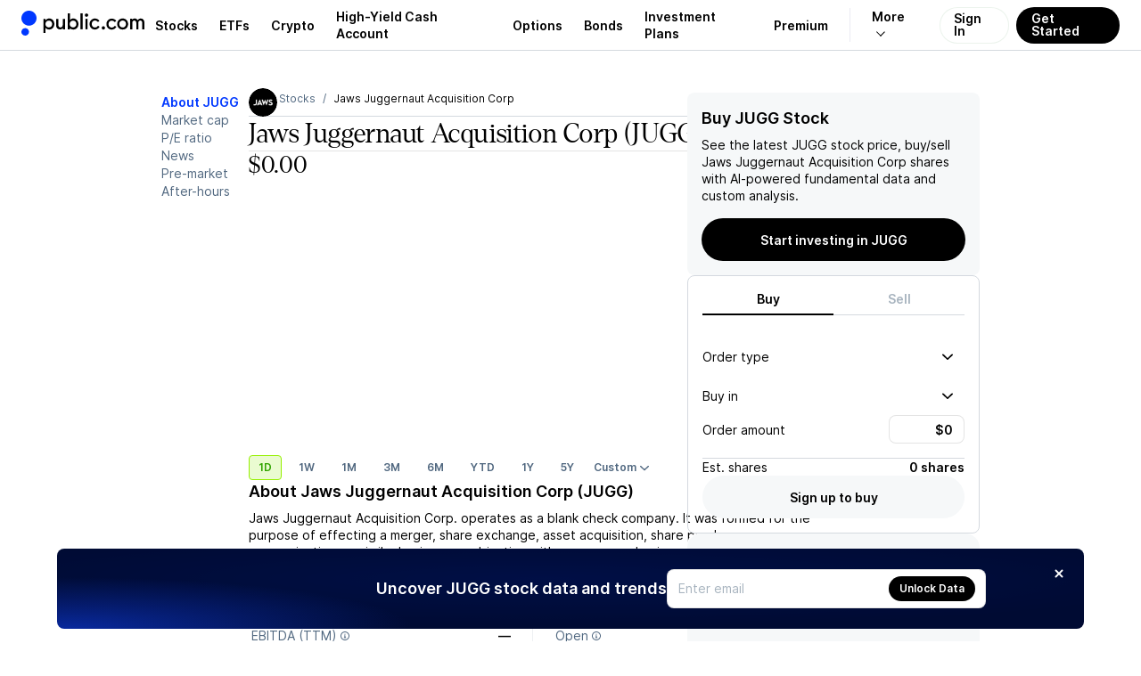

--- FILE ---
content_type: text/html; charset=utf-8
request_url: https://public.com/stocks/jugg
body_size: 42254
content:
<!DOCTYPE html><html lang="en"><head><meta charSet="utf-8" data-next-head=""/><meta name="viewport" content="width=device-width, initial-scale=1, maximum-scale=1, user-scalable=0" data-next-head=""/><link rel="preload" href="https://public.com/fonts/Inter-Regular.woff2" as="font" type="font/woff2" crossorigin="anonymous" data-next-head=""/><link rel="preload" href="https://public.com/fonts/Inter-SemiBold.woff2" as="font" type="font/woff2" crossorigin="anonymous" data-next-head=""/><title data-next-head="">Buy JUGG Stock – JUGG Stock Quote Today &amp; Investment Insights - Public.com</title><meta name="description" content="Looking to buy JUGG Stock? Get the latest JUGG quote, news, earnings, forecast, price targets, and market insights. Start investing on Public.com." data-next-head=""/><link rel="canonical" href="https://public.com/stocks/jugg" data-next-head=""/><meta name="apple-itunes-app" content="app-id=1204112719, app-argument=https%3A%2F%2Fapp.public.com%2Finstruments%2Fjugg" data-next-head=""/><meta property="og:locale" content="en_US" data-next-head=""/><meta property="og:type" content="article" data-next-head=""/><meta property="og:title" content="Buy JUGG Stock – JUGG Stock Quote Today &amp; Investment Insights" data-next-head=""/><meta property="og:description" content="Looking to buy JUGG Stock? Get the latest JUGG quote, news, earnings, forecast, price targets, and market insights. Start investing on Public.com." data-next-head=""/><meta property="og:image" content="https://prod-api.271494016007.hellopublic.com/ogimageservice/stocks/jugg/og-image.png" data-next-head=""/><meta property="og:image:width" content="1200" data-next-head=""/><meta property="og:image:height" content="630" data-next-head=""/><meta property="og:url" content="https://public.com/stocks/jugg" data-next-head=""/><meta property="og:site_name" content="Public" data-next-head=""/><meta name="twitter:card" content="summary_large_image" data-next-head=""/><meta name="twitter:description" content="Looking to buy JUGG Stock? Get the latest JUGG quote, news, earnings, forecast, price targets, and market insights. Start investing on Public.com." data-next-head=""/><meta name="twitter:title" content="Buy JUGG Stock – JUGG Stock Quote Today &amp; Investment Insights" data-next-head=""/><meta name="twitter:site" content="@public" data-next-head=""/><meta name="twitter:image" content="https://prod-api.271494016007.hellopublic.com/ogimageservice/stocks/jugg/og-image.png" data-next-head=""/><meta name="twitter:creator" content="@public" data-next-head=""/><link rel="shortcut icon" href="https://public.com/images/icon.png" type="image/png"/><link rel="preconnect" href="https://universal.hellopublic.com" crossorigin="anonymous"/><link rel="preload" href="https://public.com/_next/static/chunks/021c5f10b3545ff1.css" as="style"/><link rel="preload" href="https://public.com/_next/static/chunks/583cdef8389aded0.css" as="style"/><link rel="preload" href="https://public.com/_next/static/chunks/eea197aa32dc6f7d.css" as="style"/><link rel="preload" href="https://public.com/_next/static/chunks/744e8d5af16805e4.css" as="style"/><link rel="preload" href="https://public.com/_next/static/chunks/fdce531d136d818a.css" as="style"/><link rel="preload" href="https://public.com/_next/static/chunks/6a74f6a43201e017.css" as="style"/><link rel="preload" href="https://public.com/_next/static/chunks/5d5018d799868bd9.css" as="style"/><link rel="preload" href="https://public.com/_next/static/chunks/cb5cdd4e90dfe908.css" as="style"/><link rel="preload" href="https://public.com/_next/static/chunks/14de11ca982223b5.css" as="style"/><link rel="preload" href="https://public.com/_next/static/chunks/b574fff7039aeaac.css" as="style"/><script type="text/javascript" data-next-head="">
window.dataLayer = window.dataLayer || [];
window.authRequired = false;
window.serverAuthenticated = false;
              </script><script type="application/ld+json" data-next-head="">{"@context":"https://schema.org","@type":"WebPage","name":"Buy JUGG Stock – JUGG Stock Quote Today & Investment Insights","description":"Looking to buy JUGG Stock? Get the latest JUGG quote, news, earnings, forecast, price targets, and market insights. Start investing on Public.com.","mainEntityOfPage":"https://public.com/stocks/jugg","url":"https://public.com/stocks/jugg","headline":"Buy JUGG Stock","keywords":["Jaws Juggernaut Acquisition Corp","JUGG stock"],"mentions":[{"@type":"Corporation","name":"Jaws Juggernaut Acquisition Corp","tickerSymbol":"JUGG"}],"publisher":{"@type":"Organization","name":"Public.com","url":"https://public.com","logo":{"@type":"ImageObject","url":"https://public.com/images/public-logo-1000.png","width":"1000","height":"191"}}}</script><script type="application/ld+json" data-next-head="">{"@context":"https://schema.org","@type":"Intangible/FinancialQuote","name":"Jaws Juggernaut Acquisition Corp","tickerSymbol":"JUGG","url":"https://public.com/stocks/jugg","mainEntityOfPage":{"@type":"WebPage","@id":"https://public.com/stocks/jugg"}}</script><script type="application/ld+json" data-next-head="">{"@context":"https://schema.org","@type":"ImageObject","contentUrl":"https://universal.hellopublic.com/companyLogos/JUGG@3x.png","url":"https://universal.hellopublic.com/companyLogos/JUGG@3x.png","caption":"Jaws Juggernaut Acquisition Corp JUGG logo","author":{"@type":"Organization","name":"Public.com"}}</script><link rel="stylesheet" href="https://public.com/_next/static/chunks/021c5f10b3545ff1.css" data-n-g=""/><link rel="stylesheet" href="https://public.com/_next/static/chunks/583cdef8389aded0.css" data-n-g=""/><link rel="stylesheet" href="https://public.com/_next/static/chunks/eea197aa32dc6f7d.css" data-n-p=""/><link rel="stylesheet" href="https://public.com/_next/static/chunks/744e8d5af16805e4.css" data-n-p=""/><link rel="stylesheet" href="https://public.com/_next/static/chunks/fdce531d136d818a.css" data-n-p=""/><link rel="stylesheet" href="https://public.com/_next/static/chunks/6a74f6a43201e017.css" data-n-p=""/><link rel="stylesheet" href="https://public.com/_next/static/chunks/5d5018d799868bd9.css" data-n-p=""/><link rel="stylesheet" href="https://public.com/_next/static/chunks/cb5cdd4e90dfe908.css" data-n-p=""/><link rel="stylesheet" href="https://public.com/_next/static/chunks/14de11ca982223b5.css" data-n-p=""/><link rel="stylesheet" href="https://public.com/_next/static/chunks/b574fff7039aeaac.css" data-n-p=""/><noscript data-n-css=""></noscript><script src="https://public.com/_next/static/chunks/4eeeb09ad87875ed.js" defer=""></script><script src="https://public.com/_next/static/chunks/9324702840430efd.js" defer=""></script><script src="https://public.com/_next/static/chunks/285d3b8bedc64696.js" defer=""></script><script src="https://public.com/_next/static/chunks/3aa77edf4c11a5d7.js" defer=""></script><script src="https://public.com/_next/static/chunks/6ad3b5fe96820976.js" defer=""></script><script src="https://public.com/_next/static/chunks/8f5a3d8cfd757684.js" defer=""></script><script src="https://public.com/_next/static/chunks/2c0ab8c9f7b387f9.js" defer=""></script><script src="https://public.com/_next/static/chunks/e0db09a0fb6cea3d.js" defer=""></script><script src="https://public.com/_next/static/chunks/18e80e9df9f314cd.js" defer=""></script><script src="https://public.com/_next/static/chunks/d38f8ebdb6d5da7e.js" defer=""></script><script src="https://public.com/_next/static/chunks/turbopack-05650c65ec39945c.js" defer=""></script><script src="https://public.com/_next/static/chunks/808663f8b20e97f4.js" defer=""></script><script src="https://public.com/_next/static/chunks/0a9edb5e4ef88561.js" defer=""></script><script src="https://public.com/_next/static/chunks/63e183ed08f7a6a0.js" defer=""></script><script src="https://public.com/_next/static/chunks/6a0a42f3d50d1384.js" defer=""></script><script src="https://public.com/_next/static/chunks/49c5d05d20a804eb.js" defer=""></script><script src="https://public.com/_next/static/chunks/cd8ee915475daf9f.js" defer=""></script><script src="https://public.com/_next/static/chunks/0421e36b667035ea.js" defer=""></script><script src="https://public.com/_next/static/chunks/73228486ad609177.js" defer=""></script><script src="https://public.com/_next/static/chunks/b49c925e2368a3be.js" defer=""></script><script src="https://public.com/_next/static/chunks/db363edf5e2ae1c9.js" defer=""></script><script src="https://public.com/_next/static/chunks/282ec071b7c10a6c.js" defer=""></script><script src="https://public.com/_next/static/chunks/8eb780264b819ac9.js" defer=""></script><script src="https://public.com/_next/static/chunks/753588e2d5cdec66.js" defer=""></script><script src="https://public.com/_next/static/chunks/bb8a5465cbff5ec5.js" defer=""></script><script src="https://public.com/_next/static/chunks/b2c67fa201c69a3f.js" defer=""></script><script src="https://public.com/_next/static/chunks/9f1f2188d41def46.js" defer=""></script><script src="https://public.com/_next/static/chunks/76b0678106b9770a.js" defer=""></script><script src="https://public.com/_next/static/chunks/d2cb14579c8aedcd.js" defer=""></script><script src="https://public.com/_next/static/chunks/caff5c1b47285cd6.js" defer=""></script><script src="https://public.com/_next/static/chunks/4b59cfc790044016.js" defer=""></script><script src="https://public.com/_next/static/chunks/d530bec96e7d847c.js" defer=""></script><script src="https://public.com/_next/static/chunks/e075dc931e0a35a7.js" defer=""></script><script src="https://public.com/_next/static/chunks/c220971934f388ca.js" defer=""></script><script src="https://public.com/_next/static/chunks/8dde37bfc3d8da21.js" defer=""></script><script src="https://public.com/_next/static/chunks/8a93adc64f6c9aa9.js" defer=""></script><script src="https://public.com/_next/static/chunks/035a2c48ad801114.js" defer=""></script><script src="https://public.com/_next/static/chunks/eb1ff2bce141198c.js" defer=""></script><script src="https://public.com/_next/static/chunks/5ed809cbd270beca.js" defer=""></script><script src="https://public.com/_next/static/chunks/731c7d9b2ce4f15e.js" defer=""></script><script src="https://public.com/_next/static/chunks/bbb53b88523fda62.js" defer=""></script><script src="https://public.com/_next/static/chunks/turbopack-673076c3e5bdb1af.js" defer=""></script><script src="https://public.com/_next/static/2l2SAEoDxUGoCu3387jfz/_ssgManifest.js" defer=""></script><script src="https://public.com/_next/static/2l2SAEoDxUGoCu3387jfz/_buildManifest.js" defer=""></script></head><body><noscript><iframe src="https://www.googletagmanager.com/ns.html?id=GTM-PCBFC3K" height="0" width="0" style="display:none;visibility:hidden"></iframe></noscript><div id="__next"><a class="skip-to-main-module__dDeOzW__skipToMain" href="#maincontent">Skip to main</a><div class="app-layout-module__2OeTGG__appLayout" data-is-authenticated="false"><header class="app-header-module__xGPNTa__header" style="border-bottom:solid 0.5px var(--pw-core-color-greyscale-400);flex-basis:56px"><div class="app-layout-module__2OeTGG__appHeader"><div class="app-layout-module__2OeTGG__logoContainer"><a href="https://public.com/" aria-label="Home"><svg class="logo-icon-module__VUA5ha__logo" style="--logo-light-color:var(--pw-core-color-blue-600-day);--logo-dark-color:var(--pw-core-color-greyscale-100-day)" width="16.8" height="28" viewBox="0 0 30 50" fill="none" data-testid="public-logo"><path d="M15 29.9917C23.2843 29.9917 30 23.2779 30 14.9959C30 6.71388 23.2843 0 15 0C6.71573 0 0 6.71388 0 14.9959C0 23.2779 6.71573 29.9917 15 29.9917Z" fill="var(--logo-fill-color)"></path><path d="M7.5 50C8.98134 50 10.4295 49.5614 11.6618 48.7396C12.8941 47.9178 13.8554 46.7495 14.4245 45.3822C14.9935 44.0149 15.1447 42.5097 14.8592 41.0566C14.5736 39.6034 13.864 38.2674 12.8198 37.2169C11.7756 36.1664 10.4437 35.4486 8.99192 35.154C7.54019 34.8594 6.0337 35.0011 4.66246 35.5614C3.29122 36.1217 2.11664 37.0754 1.28688 38.3022C0.457116 39.529 0.00933129 40.9739 0 42.4548C0.000735478 44.4475 0.789652 46.3591 2.19467 47.7726C3.59968 49.1861 5.50679 49.9868 7.5 50Z" fill="var(--logo-fill-color)"></path></svg><svg width="114.5" height="24" viewBox="0 0 105 22" fill="none" data-testid="wordmark-dotcom" style="margin-left:7px"><path d="M62.5876 17.5712C62.9239 17.5731 63.2531 17.4756 63.5338 17.2908C63.8145 17.1061 64.034 16.8424 64.1646 16.5332C64.2952 16.224 64.331 15.8831 64.2676 15.5536C64.2041 15.2241 64.0442 14.9207 63.808 14.6819C63.5719 14.4431 63.2701 14.2794 62.9407 14.2117C62.6114 14.144 62.2694 14.1752 61.9579 14.3014C61.6463 14.4276 61.3793 14.6432 61.1904 14.9208C61.0016 15.1984 60.8995 15.5257 60.8969 15.8612C60.8952 16.0843 60.9377 16.3056 61.0218 16.5123C61.1058 16.7191 61.23 16.9073 61.387 17.0661C61.544 17.2249 61.7309 17.3512 61.9369 17.4379C62.1429 17.5246 62.3641 17.5699 62.5876 17.5712Z" fill="var(--pw-core-color-greyscale-1000)"></path><path d="M71.2184 17.6362C73.2124 17.6362 75.0122 16.6193 76.0964 14.758L74.3404 13.6761C74.0469 14.246 73.5992 14.7225 73.0481 15.0515C72.497 15.3805 71.8646 15.5488 71.2226 15.5373C69.4228 15.5373 67.9262 14.3465 67.9262 11.9874C67.9262 9.54338 69.5305 8.39635 71.2878 8.39635C72.4797 8.39635 73.4986 8.96209 74.3447 9.97617L75.9036 8.63396C74.9286 7.3356 73.2109 6.29748 71.2864 6.29748C68.5101 6.29748 65.7593 8.39635 65.7593 11.9874C65.7537 15.5373 68.4421 17.6362 71.2184 17.6362Z" fill="var(--pw-core-color-greyscale-1000)"></path><path d="M91.7946 8.15309L92.4026 8.28321V6.36112H90.2995V17.3109H92.533V10.5575C92.533 9.23647 93.3564 8.28462 94.5709 8.28462C95.7628 8.28462 96.6088 9.23647 96.6088 10.5575V17.3081H98.7559V10.5575C98.7559 9.23647 99.6062 8.28462 100.75 8.28462C101.894 8.28462 102.68 9.1502 102.68 10.5575V17.3081H105V10.4302C105 7.8985 103.441 6.18716 101.293 6.18716C99.9265 6.18716 98.8211 6.85755 98.0331 7.93952C97.4478 6.85755 96.3637 6.18716 95.0187 6.18716C94.351 6.18154 93.695 6.36273 93.1251 6.7102C92.5553 7.05767 92.0943 7.55753 91.7946 8.15309Z" fill="var(--pw-core-color-greyscale-1000)"></path><path d="M82.5588 6.18857C79.3276 6.18857 76.856 8.5689 76.856 11.8799C76.856 15.1908 79.3276 17.5712 82.5588 17.5712C85.875 17.5712 88.1524 15.1668 88.1524 11.8799C88.1524 8.59294 85.875 6.18857 82.5588 6.18857ZM82.6225 15.4723C80.5846 15.4723 79.0243 13.9165 79.0243 11.8148C79.0243 9.7131 80.5832 8.28745 82.6225 8.28745C84.5315 8.28745 85.9841 9.71593 85.9841 11.8148C85.9841 13.9137 84.5315 15.4723 82.6225 15.4723Z" fill="var(--pw-core-color-greyscale-1000)"></path><path d="M53.828 17.5712C54.8186 17.5553 55.7879 17.2814 56.6398 16.7765C57.4917 16.2717 58.1966 15.5534 58.6847 14.693L57.0223 13.611C56.7188 14.1879 56.2592 14.6681 55.6958 14.9972C55.1323 15.3262 54.4876 15.4908 53.835 15.4723C52.1443 15.4723 50.6038 14.2163 50.6038 11.8799C50.6038 9.41326 52.1443 8.28745 53.835 8.28745C55.0935 8.28745 56.1125 8.80651 57.0223 9.88848L58.4976 8.5689C57.9838 7.8385 57.3025 7.24133 56.5103 6.82725C55.7182 6.41317 54.8384 6.19418 53.9442 6.18857C51.1254 6.18857 48.3491 8.28744 48.3491 11.8799C48.3491 15.4723 51.0531 17.5712 53.828 17.5712Z" fill="var(--pw-core-color-greyscale-1000)"></path><path d="M45.1987 4.43622C45.5357 4.43789 45.8657 4.33957 46.1467 4.15372C46.4276 3.96788 46.6469 3.7029 46.7767 3.39243C46.9065 3.08197 46.9409 2.74001 46.8755 2.41C46.8102 2.07998 46.648 1.77679 46.4097 1.53892C46.1713 1.30106 45.8675 1.13924 45.5368 1.07403C45.2062 1.00881 44.8635 1.04313 44.5524 1.17264C44.2413 1.30215 43.9758 1.521 43.7896 1.8014C43.6034 2.0818 43.5048 2.4111 43.5065 2.7475C43.5037 2.97005 43.5455 3.19093 43.6295 3.3971C43.7135 3.60327 43.8381 3.79057 43.9958 3.94795C44.1535 4.10534 44.3412 4.22962 44.5477 4.31348C44.7543 4.39733 44.9757 4.43907 45.1987 4.43622Z" fill="var(--pw-core-color-greyscale-1000)"></path><path d="M46.2389 6.53508H44.0918V17.3109H46.2389V6.53508Z" fill="var(--pw-core-color-greyscale-1000)"></path><path d="M41.2291 0.864998H38.8879V17.3109H41.2291V0.864998Z" fill="var(--pw-core-color-greyscale-1000)"></path><path d="M31.5596 6.18857C29.934 6.18857 28.7408 6.85897 28.069 7.94094V0.869245H25.6839V17.3109H28.069V15.9475C28.7408 16.9644 29.934 17.5712 31.5596 17.5712C34.6774 17.5712 36.85 15.1668 36.85 11.8799C36.85 8.76408 34.5513 6.18857 31.5596 6.18857ZM31.3711 15.3662C29.2254 15.3662 27.7728 13.9165 27.7728 11.8827C27.7728 9.89131 29.2254 8.39918 31.3711 8.39918C33.3013 8.39918 34.6887 9.78382 34.6887 11.8827C34.6816 13.9137 33.2942 15.3662 31.3711 15.3662Z" fill="var(--pw-core-color-greyscale-1000)"></path><path d="M17.878 17.4623C19.0273 17.4623 19.9811 16.9644 20.6968 15.9475V17.3109H22.9303V6.53508H20.6316V12.7667C20.6316 14.3465 19.6778 15.3634 18.1161 15.3634C16.7938 15.3634 16.0781 14.2164 16.0781 12.7667V6.53508H13.7355V13.1344C13.7355 15.6491 15.2973 17.4623 17.878 17.4623Z" fill="var(--pw-core-color-greyscale-1000)"></path><path d="M6.60275 6.18857C5.04384 6.18857 3.84914 6.85897 2.87269 7.94094V6.53508H0.59668V21.165H2.87269V15.9475C3.84914 16.9644 5.04101 17.5712 6.60275 17.5712C9.70358 17.5712 11.9371 14.9957 11.9371 11.8799C11.9371 8.5689 9.70358 6.18857 6.60275 6.18857ZM6.29947 15.3662C4.08723 15.3662 2.76499 13.9165 2.76499 11.8827C2.76499 9.89131 4.08723 8.39918 6.29947 8.39918C8.40259 8.39918 9.70074 9.89131 9.70074 11.8827C9.70358 13.9137 8.40259 15.3662 6.29947 15.3662Z" fill="var(--pw-core-color-greyscale-1000)"></path></svg></a></div><nav class="app-layout-module__2OeTGG__nav"><style data-emotion="css 1r3qwl0">.css-1r3qwl0{-webkit-align-items:center;-webkit-box-align:center;-ms-flex-align:center;align-items:center;display:-webkit-box;display:-webkit-flex;display:-ms-flexbox;display:flex;position:relative;}.css-1r3qwl0[data-white='true'] ul li a{color:var(--pw-core-color-greyscale-100);}.css-1r3qwl0[data-white='true'] ul li a:after{border-color:var(--pw-core-color-greyscale-100);}</style><nav class="css-1r3qwl0"><style data-emotion="css trqmh5">.css-trqmh5{-webkit-align-items:center;-webkit-box-align:center;-ms-flex-align:center;align-items:center;display:-webkit-box;display:-webkit-flex;display:-ms-flexbox;display:flex;margin:0;list-style:none;padding:0;}.css-trqmh5 li{-webkit-align-items:center;-webkit-box-align:center;-ms-flex-align:center;align-items:center;display:none;height:100%;margin:0;padding:0;}@media (min-width:1200px){.css-trqmh5 li{display:-webkit-inline-box;display:-webkit-inline-flex;display:-ms-inline-flexbox;display:inline-flex;}}.css-trqmh5 li a{-webkit-align-items:center;-webkit-box-align:center;-ms-flex-align:center;align-items:center;color:var(--pw-core-color-greyscale-1000);cursor:pointer;display:-webkit-box;display:-webkit-flex;display:-ms-flexbox;display:flex;font:var(--font-body-1-heavy);outline:none;padding:0 8px;position:relative;-webkit-transition:color 0.25s ease-in,background 0.25s ease-in,opacity 0.25s ease-in;transition:color 0.25s ease-in,background 0.25s ease-in,opacity 0.25s ease-in;}.css-trqmh5 li a:hover{color:var(--pw-core-color-blue-600);}.css-trqmh5 li a:focus{-webkit-text-decoration:underline;text-decoration:underline;}@media (min-width:1280px){.css-trqmh5 li a{padding:0 12px;}}.css-trqmh5 li[data-has-more]{position:relative;}.css-trqmh5 li[data-has-more] >a{background:transparent;border:0;border-left:1px solid rgba(0,0,102,0.08);display:block;margin-left:12px;font-size:14px;padding-left:24px;padding-right:24px;}.css-trqmh5 li[data-has-more] >a:after{display:inline-block;padding:3px;content:'';-webkit-transform:rotate(45deg) translateX(-5px);-moz-transform:rotate(45deg) translateX(-5px);-ms-transform:rotate(45deg) translateX(-5px);transform:rotate(45deg) translateX(-5px);margin-left:10px;border:solid var(--pw-core-color-greyscale-1000);border-width:0 1px 1px 0;transform-origin:center;}.css-trqmh5 li[data-has-more]:hover div[data-has-more-options]{opacity:1;pointer-events:all;}.css-trqmh5 li[data-link-get-started] a,.css-trqmh5 li[data-link-login] a{border-radius:100px;box-sizing:border-box;cursor:pointer;height:41px;font:var(--font-body-1-heavy);line-height:1;outline:none;width:auto;}.css-trqmh5 li[data-link-get-started] a:focus,.css-trqmh5 li[data-link-login] a:focus{opacity:0.5;-webkit-text-decoration:none;text-decoration:none;}.css-trqmh5 li[data-link-login] a{background:hsla(0,0%,100%,0.3);-webkit-backdrop-filter:blur(8px);backdrop-filter:blur(8px);border:1px solid rgba(0,102,20,0.08);color:var(--pw-core-color-greyscale-1000);min-width:auto;-webkit-transition:border 0.25s ease;transition:border 0.25s ease;padding:12px 15px 13px;}.css-trqmh5 li[data-link-login] a:hover{border:1px solid #b5c4d7;-webkit-filter:brightness(100%);filter:brightness(100%);}.css-trqmh5 li[data-link-get-started]{display:none;}@media (min-width:1024px){.css-trqmh5 li[data-link-get-started]{display:-webkit-inline-box;display:-webkit-inline-flex;display:-ms-inline-flexbox;display:inline-flex;}}.css-trqmh5 li[data-link-get-started] a{background:var(--pw-material-cta-primary);color:var(--pw-content-contrast-primary);margin-left:8px;padding:13px 17px 14px;-webkit-transition:color 0.25s ease-in,background 0.25s ease-in;transition:color 0.25s ease-in,background 0.25s ease-in;}.css-trqmh5 li[data-link-get-started] a:hover{background-color:var(--pw-material-cta-primary-hover);color:var(--pw-content-contrast-primary-hover);}</style><ul class="css-trqmh5"><li><a aria-label="Visit Stocks Page" href="/stocks">Stocks</a></li><li><a aria-label="Visit ETFs Page" href="/etfs">ETFs</a></li><li><a href="https://public.com/invest/crypto" aria-label="Visit Crypto Page">Crypto</a></li><li><a href="https://public.com/high-yield-cash-account" aria-label="Visit High-Yield Cash Account Page">High-Yield Cash Account</a></li><li><a href="https://public.com/invest/options" aria-label="Visit Options Page">Options</a></li><li><a href="https://public.com/invest/bonds" aria-label="Visit Bonds Page">Bonds</a></li><li><a href="https://public.com/invest/investment-plans" aria-label="Visit Investment Plans Page">Investment Plans</a></li><li><a href="https://public.com/premium" aria-label="Visit Premium Page">Premium</a></li><li data-has-more="true"><a href="#" aria-label="More options">More</a><style data-emotion="css 1uh0nk3">.css-1uh0nk3{padding-top:55px;position:absolute;pointer-events:none;opacity:0;top:0;right:5px;}.css-1uh0nk3 ul{-webkit-backdrop-filter:blur(20px);backdrop-filter:blur(20px);background:hsla(0,0%,100%,0.3);border:1px solid var(--pw-core-color-greyscale-400);border-radius:32px;list-style:none;display:-webkit-box;display:-webkit-flex;display:-ms-flexbox;display:flex;-webkit-flex-direction:column;-ms-flex-direction:column;flex-direction:column;margin:0;padding:0;width:220px;}.css-1uh0nk3 ul li{-webkit-align-items:center;-webkit-box-align:center;-ms-flex-align:center;align-items:center;display:-webkit-box;display:-webkit-flex;display:-ms-flexbox;display:flex;-webkit-box-pack:start;-ms-flex-pack:start;-webkit-justify-content:flex-start;justify-content:flex-start;padding:0 13px;width:100%;}.css-1uh0nk3 ul li:first-of-type{padding:17px 13px 0 13px;}.css-1uh0nk3 ul li:last-of-type{padding:0 13px 17px 13px;}.css-1uh0nk3 ul li a{padding:13px 20px;border-radius:16px;font-size:16px;}</style><div data-has-more-options="true" class="css-1uh0nk3"><ul><li><a href="https://public.com/about-us" aria-label="Visit About Us Page">About Us</a></li><li><a href="https://public.com/learn" aria-label="Visit Learn Page">Learn</a></li><li><a href="https://help.public.com" aria-label="Visit Support Page">Support</a></li></ul></div></li><li data-link-login="true"><a title="sign-in" href="/login">Sign In</a></li><li data-link-get-started="true"><a href="/signup">Get Started</a></li></ul><style data-emotion="css 89vnpg">.css-89vnpg{-webkit-align-items:center;-webkit-box-align:center;-ms-flex-align:center;align-items:center;background:transparent;border:none;cursor:pointer;height:40px;display:-webkit-box;display:-webkit-flex;display:-ms-flexbox;display:flex;line-height:1;-webkit-box-pack:center;-ms-flex-pack:center;-webkit-justify-content:center;justify-content:center;-webkit-transform:translateX(10px);-moz-transform:translateX(10px);-ms-transform:translateX(10px);transform:translateX(10px);width:40px;}@media (min-width:1200px){.css-89vnpg{display:none;}}.css-89vnpg span{height:2px;position:relative;width:20px;}.css-89vnpg span:before{background:var(--pw-core-color-greyscale-1000);content:'';display:block;height:2px;left:0;top:-4px;position:relative;width:20px;}.css-89vnpg span:after{background:var(--pw-core-color-greyscale-1000);content:'';display:block;height:2px;left:0;position:relative;top:4px;width:20px;}</style><button type="button" class="css-89vnpg"><span></span></button></nav></nav></div></header><div class="app-layout-module__2OeTGG__appContent"><div class="side-nav-layout-module__czRQCG__container" data-is-auth="false"><div class="side-nav-layout-module__czRQCG__pageContent" id="page-content"><div class="main-module__6tZoca__mainWrapper"><main class="main-module__6tZoca__main" id="maincontent" data-testid="maincontent"><div class="two-column-layout-module__TGXA3q__container two-column-layout-module__TGXA3q__unauthContainer" data-auth="false" data-size="default"><div class="two-column-layout-module__TGXA3q__mainColumn" data-main-column="true"><div class="stock-secondary-page-content-module__ot3d9a__contentLayout"><ul class="stock-side-menu-module__6M0d8W__sideMenu"><li><a data-active="true" href="/stocks/jugg">About JUGG</a></li><li><a data-active="false" href="/stocks/jugg/market-cap">Market cap</a></li><li><a data-active="false" href="/stocks/jugg/pe-ratio">P/E ratio</a></li><li><a data-active="false" href="/stocks/jugg/news">News</a></li><li><a data-active="false" href="/stocks/jugg/pre-market">Pre-market</a></li><li><a data-active="false" href="/stocks/jugg/after-hours">After-hours</a></li></ul><div class="stock-side-menu-module__6M0d8W__dropdownMenu"><div style="display:flex;width:100%"><button class="stock-side-menu-module__6M0d8W__dropdownTrigger" type="button" id="radix-_R_156l56_" aria-haspopup="menu" aria-expanded="false" data-state="closed">JUGG<!-- --> • <!-- -->About<svg style="fill:currentColor;flex-shrink:0;user-select:none" data-testid="CaretDownIcon" color="inherit" width="12" height="12" viewBox="0 0 24 24"><path fill-rule="evenodd" clip-rule="evenodd" d="M0 8.68062C0.00711497 8.77894 0.00625666 8.80397 0.0239149 8.90132C0.0637731 9.12022 0.151291 9.33076 0.279869 9.51652C0.344844 9.61045 0.420447 9.69244 0.501108 9.77435L10.7873 19.5253C10.8633 19.5926 10.8806 19.6113 10.9637 19.6711C11.057 19.7381 11.1575 19.796 11.2633 19.8437C11.7254 20.0521 12.2737 20.0521 12.7358 19.8437C12.8416 19.796 12.9421 19.7381 13.0354 19.6711C13.1184 19.6113 13.1358 19.5926 13.2117 19.5253L23.4979 9.77435C23.5689 9.70227 23.5888 9.68578 23.6517 9.60712C23.817 9.40056 23.9286 9.15679 23.9752 8.90132C24.0083 8.71889 24.0083 8.53143 23.9752 8.34901C23.9486 8.20315 23.901 8.06087 23.8339 7.9272C23.5793 7.4195 23.051 7.06603 22.4611 7.0085C22.2279 6.98582 21.9905 7.00898 21.7671 7.07618C21.581 7.13217 21.4054 7.21838 21.2499 7.33019C21.1668 7.38992 21.1495 7.40869 21.0735 7.47597L11.9995 16.0778L2.92556 7.47597L2.84001 7.40024C2.75944 7.33808 2.74067 7.32036 2.65358 7.26625C2.49037 7.16475 2.3089 7.09 2.11929 7.0462C1.96757 7.01118 1.81088 6.9959 1.65487 7.00094C1.06213 7.02011 0.50968 7.33865 0.219009 7.82863C0.123348 7.98993 0.0570881 8.16666 0.0239149 8.34901C0.00625666 8.44635 0.00711497 8.47138 0 8.5697C0 8.60667 0 8.64365 0 8.68062Z"></path></svg></button></div></div><div class="asset-page-section-module__Jd7P6q__mainContent"><div class="stock-secondary-page-content-module__ot3d9a__mobileHeader"><div class="stock-top-bar-module___yFJYG__topBar"><ol class="breadcrumb-module__cSb5Ma__breadcrumb"><li><a class="breadcrumb-module__cSb5Ma__link" href="https://public.com"><svg style="fill:currentColor;flex-shrink:0;user-select:none" data-testid="HomeIcon" color="inherit" width="14" height="14" viewBox="0 0 24 24"><path d="M3.95712 7.91504L11.4786 3.31859C11.7987 3.12297 12.2014 3.12297 12.5215 3.31859L20.0429 7.91504C20.6374 8.27835 21 8.92487 21 9.6216V18.5C21 19.6046 20.1046 20.5 19 20.5L5 20.5C3.89543 20.5 3 19.6046 3 18.5L3.00002 9.6216C3.00002 8.92486 3.36261 8.27835 3.95712 7.91504ZM10 12.4999C9.44773 12.4999 9.00002 12.9476 9.00002 13.4999V16.4999C9.00002 17.0522 9.44773 17.4999 10 17.4999H14C14.5523 17.4999 15 17.0522 15 16.4999V13.4999C15 12.9476 14.5523 12.4999 14 12.4999H10Z"></path></svg></a></li><li><a class="breadcrumb-module__cSb5Ma__link" href="/stocks">Stocks</a></li><li>Jaws Juggernaut Acquisition Corp</li></ol><script type="application/ld+json">{"@context":"http://schema.org","@type":"BreadcrumbList","itemListElement":[{"@type":"ListItem","item":{"@id":"https://public.com","name":"Home"},"position":1},{"@type":"ListItem","item":{"@id":"https://public.com/stocks","name":"Stocks"},"position":2},{"@type":"ListItem","item":{"@id":"https://public.com/stocks/jugg","name":"Jaws Juggernaut Acquisition Corp"},"position":3}]}</script><span class="stock-top-bar-module___yFJYG__topBarSymbol">JUGG</span></div></div><div class="stock-secondary-page-content-module__ot3d9a__chartSection" data-section="chart"><div style="display:flex;flex-direction:column;row-gap:32px"><div style="display:flex;flex-direction:column"><header class="stock-header-module__JjivIG__header"><div class="stock-header-module__JjivIG__headerRow"><div class="stock-logo-module__fnWIma__logo" style="--size-1:32px;--size-2:32px"><style data-emotion="css 1bwy38d">.css-1bwy38d{-webkit-align-items:center;-webkit-box-align:center;-ms-flex-align:center;align-items:center;background:var(--pw-core-color-greyscale-100);border-radius:100%;box-shadow:none;box-sizing:border-box;display:-webkit-box;display:-webkit-flex;display:-ms-flexbox;display:flex;-webkit-flex-shrink:0;-ms-flex-negative:0;flex-shrink:0;height:32px;-webkit-box-pack:center;-ms-flex-pack:center;-webkit-justify-content:center;justify-content:center;overflow:hidden;padding:0px;width:32px;}@media (min-width: 760px){.css-1bwy38d{height:32px;padding:0px;width:32px;}}</style><div class="css-1bwy38d"><style data-emotion="css 1dan62f">.css-1dan62f{border-radius:100%;height:100%;width:100%;object-fit:cover;}</style><img alt="JUGG logo" loading="lazy" src="https://universal.hellopublic.com/companyLogos/JUGG@2x.png" class="css-1dan62f"/></div></div></div><div class="stock-header-module__JjivIG__headerRow"><div class="stock-header-module__JjivIG__headerContent"><div class="stock-header-module__JjivIG__titleWrapper"><div style="position:relative"><h2 class="stock-header-module__JjivIG__title" title="Jaws Juggernaut Acquisition Corp">Jaws Juggernaut Acquisition Corp<!-- --> (JUGG)</h2></div><div class="stock-header-module__JjivIG__rightSide"><div class="stock-header-module__JjivIG__labels"></div></div></div><hr style="background:var(--pw-core-overlay-vibrant-grey-heavy);border:none;height:1px;margin:0;padding:0;width:100%"/><div class="stock-header-price-module-scss-module__2BzX8G__pricesWrapper"><div class="stock-header-price-module-scss-module__2BzX8G__priceAndGain"><div class="stock-header-price-module-scss-module__2BzX8G__price"><div class="stock-header-price-module-scss-module__2BzX8G__animatedPrice" style="color:var(--pw-core-color-greyscale-1000);transition:color 0.4s" data-testid="asset-header-price"><span>$0.00</span></div></div><div style="height:20px"></div><div class="stock-header-price-module-scss-module__2BzX8G__marketClosedAt"><style data-emotion="css 1aok01b">.css-1aok01b{color:var(--pw-common-text-color-secondary);font:var(--font-body-2-light);height:14px;}</style><span data-testid="asset-header-market-closed-at" class="css-1aok01b"></span></div></div></div></div></div></header><style data-emotion="css 1wvjl05">.css-1wvjl05{-webkit-flex:1;-ms-flex:1;flex:1;display:-webkit-box;display:-webkit-flex;display:-ms-flexbox;display:flex;-webkit-flex-direction:column;-ms-flex-direction:column;flex-direction:column;-webkit-box-pack:end;-ms-flex-pack:end;-webkit-justify-content:flex-end;justify-content:flex-end;}</style><div class="css-1wvjl05"><style data-emotion="css dqdkh4">.css-dqdkh4{margin-top:0px;min-height:228px;}</style><div class="css-dqdkh4"></div><div class="asset-chart-footer-module__JcLneq__footer" style="padding-left:0px"><style data-emotion="css vmjjlo">.css-vmjjlo{box-sizing:border-box;-webkit-box-pack:center;-ms-flex-pack:center;-webkit-justify-content:center;justify-content:center;height:auto;margin:0;overflow-x:visible;}.css-vmjjlo >label+label{margin-left:2px;}@media (min-width: 760px){.css-vmjjlo{-webkit-box-pack:start;-ms-flex-pack:start;-webkit-justify-content:flex-start;justify-content:flex-start;}.css-vmjjlo >label+label{margin-left:8px;}}</style><style data-emotion="css 8eumal">.css-8eumal{-webkit-align-items:center;-webkit-box-align:center;-ms-flex-align:center;align-items:center;display:-webkit-box;display:-webkit-flex;display:-ms-flexbox;display:flex;height:48px;overflow-x:auto;box-sizing:border-box;-webkit-box-pack:center;-ms-flex-pack:center;-webkit-justify-content:center;justify-content:center;height:auto;margin:0;overflow-x:visible;}.css-8eumal >label+label{margin-left:8px;}.css-8eumal >label+label{margin-left:2px;}@media (min-width: 760px){.css-8eumal{-webkit-box-pack:start;-ms-flex-pack:start;-webkit-justify-content:flex-start;justify-content:flex-start;}.css-8eumal >label+label{margin-left:8px;}}</style><div role="radiogroup" class="css-8eumal"><style data-emotion="css bwz3y4">.css-bwz3y4{box-sizing:border-box;-webkit-flex-shrink:0;-ms-flex-negative:0;flex-shrink:0;-webkit-box-pack:center;-ms-flex-pack:center;-webkit-justify-content:center;justify-content:center;height:28px!important;}.css-bwz3y4 >span{border-radius:4px;-webkit-box-flex:1;-webkit-flex-grow:1;-ms-flex-positive:1;flex-grow:1;font:var(--font-body-2-heavy);height:100%;-webkit-box-pack:center;-ms-flex-pack:center;-webkit-justify-content:center;justify-content:center;outline:none!important;padding:7px 6px;text-transform:none;width:100%;}.css-bwz3y4 >span:hover{background-color:transparent!important;}.css-bwz3y4 >span >svg{margin-right:0;}@media (min-width: 760px){.css-bwz3y4 >span{padding:7px 10px;}}.css-bwz3y4[aria-checked='true'] >span{background-color:var(--pw-core-color-green-100);border:0.5px solid var(--pw-core-color-green-400);color:var(--pw-core-color-green-600);}.css-bwz3y4[aria-checked='true'] >span:hover{background-color:var(--pw-core-color-green-100)!important;}.css-bwz3y4[aria-checked='false'] >span{background-color:var(--pw-core-color-greyscale-100);border:1px solid var(--pw-core-color-greyscale-100);color:var(--pw-core-color-greyscale-600);}</style><style data-emotion="css 1eycrfr">.css-1eycrfr{display:-webkit-inline-box;display:-webkit-inline-flex;display:-ms-inline-flexbox;display:inline-flex;height:32px;position:relative;box-sizing:border-box;-webkit-flex-shrink:0;-ms-flex-negative:0;flex-shrink:0;-webkit-box-pack:center;-ms-flex-pack:center;-webkit-justify-content:center;justify-content:center;height:28px!important;}.css-1eycrfr >input{border:0;clip:rect(0 0 0 0);height:1px;overflow:hidden;position:absolute;width:1px;}.css-1eycrfr >span{-webkit-align-items:center;-webkit-box-align:center;-ms-flex-align:center;align-items:center;background-color:var(--pw-core-color-greyscale-100);border:0;border-radius:16px;box-sizing:border-box;cursor:pointer;display:-webkit-box;display:-webkit-flex;display:-ms-flexbox;display:flex;font-size:14px;font-weight:600;height:100%;line-height:14px;padding:0 12px;text-transform:uppercase;}.css-1eycrfr >span >svg{margin-right:4px;}.css-1eycrfr >input:disabled+span{cursor:not-allowed;opacity:0.7;-webkit-user-select:none;-moz-user-select:none;-ms-user-select:none;user-select:none;}.css-1eycrfr >input:focus+span{outline:auto;}.css-1eycrfr[aria-checked='true'] >span{background-color:var(--pw-core-color-greyscale-200);}.css-1eycrfr[aria-checked='false'] >span{color:var(--pw-core-color-greyscale-400);}.css-1eycrfr[aria-checked='false'] >span:hover{background-color:var(--pw-core-color-greyscale-200);}.css-1eycrfr[aria-checked='false'] >input:disabled+span{background-color:var(--pw-core-color-greyscale-100);}.css-1eycrfr >span{border-radius:4px;-webkit-box-flex:1;-webkit-flex-grow:1;-ms-flex-positive:1;flex-grow:1;font:var(--font-body-2-heavy);height:100%;-webkit-box-pack:center;-ms-flex-pack:center;-webkit-justify-content:center;justify-content:center;outline:none!important;padding:7px 6px;text-transform:none;width:100%;}.css-1eycrfr >span:hover{background-color:transparent!important;}.css-1eycrfr >span >svg{margin-right:0;}@media (min-width: 760px){.css-1eycrfr >span{padding:7px 10px;}}.css-1eycrfr[aria-checked='true'] >span{background-color:var(--pw-core-color-green-100);border:0.5px solid var(--pw-core-color-green-400);color:var(--pw-core-color-green-600);}.css-1eycrfr[aria-checked='true'] >span:hover{background-color:var(--pw-core-color-green-100)!important;}.css-1eycrfr[aria-checked='false'] >span{background-color:var(--pw-core-color-greyscale-100);border:1px solid var(--pw-core-color-greyscale-100);color:var(--pw-core-color-greyscale-600);}</style><label aria-checked="true" class="css-1eycrfr"><input type="radio" name="period" checked="" value="DAY"/><span>1D</span></label><label aria-checked="false" class="css-1eycrfr"><input type="radio" name="period" value="WEEK"/><span>1W</span></label><label aria-checked="false" class="css-1eycrfr"><input type="radio" name="period" value="MONTH"/><span>1M</span></label><label aria-checked="false" class="css-1eycrfr"><input type="radio" name="period" value="QUARTER"/><span>3M</span></label><label aria-checked="false" class="css-1eycrfr"><input type="radio" name="period" value="HALF_YEAR"/><span>6M</span></label><label aria-checked="false" class="css-1eycrfr"><input type="radio" name="period" value="YTD"/><span>YTD</span></label><label aria-checked="false" class="css-1eycrfr"><input type="radio" name="period" value="YEAR"/><span>1Y</span></label><label aria-checked="false" class="css-1eycrfr"><input type="radio" name="period" value="FIVE_YEARS"/><span>5Y</span></label><div style="display:flex"><button class="datepicker-module__MRYrkW__trigger" type="button" id="radix-_R_j9l5hp6l56_" aria-haspopup="menu" aria-expanded="false" data-state="closed"><label aria-checked="false" class="css-1eycrfr"><input type="radio" name="period" value="CUSTOM"/><span>Custom<span class="expand-arrow-module__KHRRUq__expand" style="height:10px;width:10px;margin-left:var(--gap-objects-micro)"><svg style="fill:currentColor;flex-shrink:0;user-select:none;transform:rotate(0deg)" data-testid="CaretDownIcon" color="inherit" width="10" height="10" viewBox="0 0 24 24"><path fill-rule="evenodd" clip-rule="evenodd" d="M0 8.68062C0.00711497 8.77894 0.00625666 8.80397 0.0239149 8.90132C0.0637731 9.12022 0.151291 9.33076 0.279869 9.51652C0.344844 9.61045 0.420447 9.69244 0.501108 9.77435L10.7873 19.5253C10.8633 19.5926 10.8806 19.6113 10.9637 19.6711C11.057 19.7381 11.1575 19.796 11.2633 19.8437C11.7254 20.0521 12.2737 20.0521 12.7358 19.8437C12.8416 19.796 12.9421 19.7381 13.0354 19.6711C13.1184 19.6113 13.1358 19.5926 13.2117 19.5253L23.4979 9.77435C23.5689 9.70227 23.5888 9.68578 23.6517 9.60712C23.817 9.40056 23.9286 9.15679 23.9752 8.90132C24.0083 8.71889 24.0083 8.53143 23.9752 8.34901C23.9486 8.20315 23.901 8.06087 23.8339 7.9272C23.5793 7.4195 23.051 7.06603 22.4611 7.0085C22.2279 6.98582 21.9905 7.00898 21.7671 7.07618C21.581 7.13217 21.4054 7.21838 21.2499 7.33019C21.1668 7.38992 21.1495 7.40869 21.0735 7.47597L11.9995 16.0778L2.92556 7.47597L2.84001 7.40024C2.75944 7.33808 2.74067 7.32036 2.65358 7.26625C2.49037 7.16475 2.3089 7.09 2.11929 7.0462C1.96757 7.01118 1.81088 6.9959 1.65487 7.00094C1.06213 7.02011 0.50968 7.33865 0.219009 7.82863C0.123348 7.98993 0.0570881 8.16666 0.0239149 8.34901C0.00625666 8.44635 0.00711497 8.47138 0 8.5697C0 8.60667 0 8.64365 0 8.68062Z"></path></svg></span></span></label></button></div></div><div style="align-items:center;display:flex;margin-left:auto"></div></div></div></div><div class="two-column-layout-module__TGXA3q__mainColumnStackedContent"><div class="asset-trade-calculator-module-scss-module__InpdPG__box"><div class="asset-trade-calculator-module-scss-module__InpdPG__content"><div class="tabs-module__OrWrFa__wrapper"><div data-testid="tabs" class="tabs-module__OrWrFa__tabs" style="gap:var(--gap-objects-wide);height:28px;overflow-x:auto" role="radiogroup"><div class="tabs-module__OrWrFa__underline"></div><label style="height:28px" class="tab-module__ZAmKyq__label tab-module__ZAmKyq__labelFullWidth" aria-checked="true" data-variant="underline"><input type="radio" name="asset-trade-calculator-tabs" checked="" value="buy"/><span style="white-space:nowrap">Buy</span></label><label style="height:28px" class="tab-module__ZAmKyq__label tab-module__ZAmKyq__labelFullWidth" aria-checked="false" aria-disabled="true" data-variant="underline"><input type="radio" disabled="" name="asset-trade-calculator-tabs" value="sell"/><span style="white-space:nowrap">Sell</span></label></div></div><div class="asset-trade-calculator-module-scss-module__InpdPG__list"><div class="asset-trade-calculator-module-scss-module__InpdPG__listItem"><p>Order type</p><button type="button" role="combobox" aria-controls="radix-_R_4cphp6l56_" aria-expanded="false" aria-autocomplete="none" dir="ltr" data-state="closed" class="select-trigger-module-scss-module__CNqHUW__base select-trigger-module-scss-module__CNqHUW__uncontained select-trigger-module-scss-module__CNqHUW__large select-trigger-module-scss-module__CNqHUW__heavy select-trigger-module-scss-module__CNqHUW__default select-trigger-module-scss-module__CNqHUW__round" aria-invalid="false"><span style="pointer-events:none"></span><svg style="fill:currentColor;flex-shrink:0;user-select:none" data-testid="CaretDownIcon" color="inherit" aria-hidden="true" width="24" height="24" viewBox="0 0 24 24"><path fill-rule="evenodd" clip-rule="evenodd" d="M0 8.68062C0.00711497 8.77894 0.00625666 8.80397 0.0239149 8.90132C0.0637731 9.12022 0.151291 9.33076 0.279869 9.51652C0.344844 9.61045 0.420447 9.69244 0.501108 9.77435L10.7873 19.5253C10.8633 19.5926 10.8806 19.6113 10.9637 19.6711C11.057 19.7381 11.1575 19.796 11.2633 19.8437C11.7254 20.0521 12.2737 20.0521 12.7358 19.8437C12.8416 19.796 12.9421 19.7381 13.0354 19.6711C13.1184 19.6113 13.1358 19.5926 13.2117 19.5253L23.4979 9.77435C23.5689 9.70227 23.5888 9.68578 23.6517 9.60712C23.817 9.40056 23.9286 9.15679 23.9752 8.90132C24.0083 8.71889 24.0083 8.53143 23.9752 8.34901C23.9486 8.20315 23.901 8.06087 23.8339 7.9272C23.5793 7.4195 23.051 7.06603 22.4611 7.0085C22.2279 6.98582 21.9905 7.00898 21.7671 7.07618C21.581 7.13217 21.4054 7.21838 21.2499 7.33019C21.1668 7.38992 21.1495 7.40869 21.0735 7.47597L11.9995 16.0778L2.92556 7.47597L2.84001 7.40024C2.75944 7.33808 2.74067 7.32036 2.65358 7.26625C2.49037 7.16475 2.3089 7.09 2.11929 7.0462C1.96757 7.01118 1.81088 6.9959 1.65487 7.00094C1.06213 7.02011 0.50968 7.33865 0.219009 7.82863C0.123348 7.98993 0.0570881 8.16666 0.0239149 8.34901C0.00625666 8.44635 0.00711497 8.47138 0 8.5697C0 8.60667 0 8.64365 0 8.68062Z"></path></svg></button><select aria-hidden="true" tabindex="-1" style="position:absolute;border:0;width:1px;height:1px;padding:0;margin:-1px;overflow:hidden;clip:rect(0, 0, 0, 0);white-space:nowrap;word-wrap:normal"></select></div><div class="asset-trade-calculator-module-scss-module__InpdPG__listItem"><p>Buy in</p><button type="button" role="combobox" aria-controls="radix-_R_4kphp6l56_" aria-expanded="false" aria-autocomplete="none" dir="ltr" data-state="closed" class="select-trigger-module-scss-module__CNqHUW__base select-trigger-module-scss-module__CNqHUW__uncontained select-trigger-module-scss-module__CNqHUW__large select-trigger-module-scss-module__CNqHUW__heavy select-trigger-module-scss-module__CNqHUW__default select-trigger-module-scss-module__CNqHUW__round" aria-invalid="false"><span style="pointer-events:none"></span><svg style="fill:currentColor;flex-shrink:0;user-select:none" data-testid="CaretDownIcon" color="inherit" aria-hidden="true" width="24" height="24" viewBox="0 0 24 24"><path fill-rule="evenodd" clip-rule="evenodd" d="M0 8.68062C0.00711497 8.77894 0.00625666 8.80397 0.0239149 8.90132C0.0637731 9.12022 0.151291 9.33076 0.279869 9.51652C0.344844 9.61045 0.420447 9.69244 0.501108 9.77435L10.7873 19.5253C10.8633 19.5926 10.8806 19.6113 10.9637 19.6711C11.057 19.7381 11.1575 19.796 11.2633 19.8437C11.7254 20.0521 12.2737 20.0521 12.7358 19.8437C12.8416 19.796 12.9421 19.7381 13.0354 19.6711C13.1184 19.6113 13.1358 19.5926 13.2117 19.5253L23.4979 9.77435C23.5689 9.70227 23.5888 9.68578 23.6517 9.60712C23.817 9.40056 23.9286 9.15679 23.9752 8.90132C24.0083 8.71889 24.0083 8.53143 23.9752 8.34901C23.9486 8.20315 23.901 8.06087 23.8339 7.9272C23.5793 7.4195 23.051 7.06603 22.4611 7.0085C22.2279 6.98582 21.9905 7.00898 21.7671 7.07618C21.581 7.13217 21.4054 7.21838 21.2499 7.33019C21.1668 7.38992 21.1495 7.40869 21.0735 7.47597L11.9995 16.0778L2.92556 7.47597L2.84001 7.40024C2.75944 7.33808 2.74067 7.32036 2.65358 7.26625C2.49037 7.16475 2.3089 7.09 2.11929 7.0462C1.96757 7.01118 1.81088 6.9959 1.65487 7.00094C1.06213 7.02011 0.50968 7.33865 0.219009 7.82863C0.123348 7.98993 0.0570881 8.16666 0.0239149 8.34901C0.00625666 8.44635 0.00711497 8.47138 0 8.5697C0 8.60667 0 8.64365 0 8.68062Z"></path></svg></button><select aria-hidden="true" tabindex="-1" style="position:absolute;border:0;width:1px;height:1px;padding:0;margin:-1px;overflow:hidden;clip:rect(0, 0, 0, 0);white-space:nowrap;word-wrap:normal"></select></div><div class="asset-trade-calculator-module-scss-module__InpdPG__listItem asset-trade-calculator-module-scss-module__InpdPG__border"><p>Order amount</p><div><div class="input-module__Q847RW__box input-module__Q847RW__rightContentBox" style="display:flex;padding-right:12px"><input type="text" class="input-module__Q847RW__input input-module__Q847RW__rightContentInput amount-input-module-scss-module__HJStfW__input" placeholder="$0.00" inputMode="decimal" data-error="false" value="$0"/></div></div></div><div class="asset-trade-calculator-module-scss-module__InpdPG__listItem"><p>Est. <!-- -->shares</p><p class="asset-trade-calculator-module-scss-module__InpdPG__estimatedValue">0 shares</p></div></div></div><style data-emotion="css r13p25">.css-r13p25{-webkit-align-items:center;-webkit-box-align:center;-ms-flex-align:center;align-items:center;border:0;border-radius:100px;box-sizing:border-box;-webkit-column-gap:4px;column-gap:4px;cursor:pointer;display:-webkit-box;display:-webkit-flex;display:-ms-flexbox;display:flex;-webkit-box-pack:center;-ms-flex-pack:center;-webkit-justify-content:center;justify-content:center;outline:none;position:relative;display:-webkit-inline-box;display:-webkit-inline-flex;display:-ms-inline-flexbox;display:inline-flex;background-color:var(--pw-material-default);color:var(--pw-content-primary);--button-icon-size:12px;--button-icon-margin:-4px;font:var(--font-body-1-heavy);height:48px;min-width:92px;padding:0 22px;}.css-r13p25:disabled,.css-r13p25:disabled:hover{cursor:default;}.css-r13p25 svg{fill:currentColor;-webkit-flex-shrink:0;-ms-flex-negative:0;flex-shrink:0;height:var(--button-icon-size);width:var(--button-icon-size);}.css-r13p25:focus,.css-r13p25:hover{background-color:var(--pw-material-default-hover);color:var(--pw-content-primary-hover);}.css-r13p25:disabled,.css-r13p25:disabled:hover{background-color:var(--pw-material-default-deactivated);color:var(--pw-content-primary-deactivated);}</style><a class="asset-trade-calculator-module-scss-module__InpdPG__buttonLink css-r13p25" href="/signup"><style data-emotion="css k008qs">.css-k008qs{display:-webkit-box;display:-webkit-flex;display:-ms-flexbox;display:flex;}</style><span class="css-k008qs">Sign up to buy</span></a></div></div></div></div><div class="two-column-layout-module__TGXA3q__mainColumnStackedContent"><div><div class="sticky-rounded-box-module__x5tDnG__box"><h1 class="asset-trade-signup-module-scss-module__We7gtG__title">Buy JUGG Stock</h1><div class="asset-trade-signup-module-scss-module__We7gtG__description">See the latest <!-- -->JUGG<!-- --> stock price, buy/sell<!-- --> <!-- -->Jaws Juggernaut Acquisition Corp<!-- --> shares with AI-powered fundamental data and custom analysis.</div><style data-emotion="css 1bbji56">.css-1bbji56{-webkit-align-items:center;-webkit-box-align:center;-ms-flex-align:center;align-items:center;border:0;border-radius:100px;box-sizing:border-box;-webkit-column-gap:4px;column-gap:4px;cursor:pointer;display:-webkit-box;display:-webkit-flex;display:-ms-flexbox;display:flex;-webkit-box-pack:center;-ms-flex-pack:center;-webkit-justify-content:center;justify-content:center;outline:none;position:relative;display:-webkit-inline-box;display:-webkit-inline-flex;display:-ms-inline-flexbox;display:inline-flex;background-color:var(--pw-material-cta-primary);color:var(--pw-content-contrast-primary);--button-icon-size:12px;--button-icon-margin:-4px;font:var(--font-body-1-heavy);height:48px;min-width:92px;padding:0 22px;}.css-1bbji56:disabled,.css-1bbji56:disabled:hover{cursor:default;}.css-1bbji56 svg{fill:currentColor;-webkit-flex-shrink:0;-ms-flex-negative:0;flex-shrink:0;height:var(--button-icon-size);width:var(--button-icon-size);}.css-1bbji56:focus{background-color:var(--pw-core-color-blue-900);color:var(--pw-content-contrast-primary-hover);}.css-1bbji56:disabled,.css-1bbji56:disabled:hover{background-color:var(--pw-material-cta-primary-deactivated);color:var(--pw-content-contrast-primary-deactivated);}</style><a class="asset-trade-signup-module-scss-module__We7gtG__buttonLink css-1bbji56" style="width:100%" href="/signup"><style data-emotion="css k008qs">.css-k008qs{display:-webkit-box;display:-webkit-flex;display:-ms-flexbox;display:flex;}</style><span class="css-k008qs"><h2 style="font:inherit;margin:0">Start investing in JUGG</h2></span></a></div></div></div><div data-section="about"><div class="asset-page-section-module__Jd7P6q__sectionHeading" style="margin-bottom:8px"><h2>About <!-- -->Jaws Juggernaut Acquisition Corp<!-- --> (<!-- -->JUGG<!-- -->)<!-- --> </h2></div><div class="description-module__y_h4ia__description">Jaws Juggernaut Acquisition Corp. operates as a blank check company. It was formed for the purpose of effecting a merger, share exchange, asset acquisition, share purchase, reorganization, or similar business combination with one or more businesses or entities. The company was founded by Barry S. Sternlicht, Paul E. Jacobs, Michael Racich, Wilcoln Lee, Matthew Grob and Derek K. Aberle on September...<a href="#">read more</a></div></div><div data-section="stats" style="margin-top:-48px"><table class="asset-info-table-module__iR2K-a__assetInfoTable"><tbody><tr class="asset-info-table-module__iR2K-a__assetInfoCell"><td>Market cap<span class="" type="button" aria-haspopup="dialog" aria-expanded="false" aria-controls="radix-_R_28b96l56_" data-state="closed"><div class="educational-content-tooltip-module-scss-module__lDtr6a__triggerWrapper educational-content-tooltip-module-scss-module__lDtr6a__noChildren"><span class="educational-content-tooltip-module-scss-module__lDtr6a__iconWrapper"><svg style="fill:currentColor;flex-shrink:0;user-select:none" data-testid="InfoIcon" color="inherit" width="10" height="10" viewBox="0 0 24 24"><path d="M12 0C5.37188 0 0 5.37188 0 12C0 18.6281 5.37188 24 12 24C18.6281 24 24 18.6281 24 12C24 5.37188 18.6281 0 12 0ZM12 21.75C6.62344 21.75 2.25 17.3761 2.25 12C2.25 6.62391 6.62344 2.25 12 2.25C17.3766 2.25 21.75 6.62391 21.75 12C21.75 17.3761 17.3766 21.75 12 21.75ZM13.875 15.75H13.125V11.625C13.125 11.0063 12.6234 10.5 12 10.5H10.5C9.88125 10.5 9.375 11.0063 9.375 11.625C9.375 12.2437 9.88125 12.75 10.5 12.75H10.875V15.75H10.125C9.50625 15.75 9 16.2563 9 16.875C9 17.4937 9.50625 18 10.125 18H13.875C14.4961 18 15 17.4961 15 16.875C15 16.2539 14.4984 15.75 13.875 15.75ZM12 9C12.8283 9 13.5 8.32828 13.5 7.5C13.5 6.67172 12.8283 6 12 6C11.1717 6 10.5 6.67031 10.5 7.5C10.5 8.32969 11.1703 9 12 9Z" fill="currentColor"></path></svg></span></div></span></td><td>$557.82M</td></tr><tr class="asset-info-table-module__iR2K-a__assetInfoCell"><td>Today&#x27;s volume<span class="" type="button" aria-haspopup="dialog" aria-expanded="false" aria-controls="radix-_R_28j96l56_" data-state="closed"><div class="educational-content-tooltip-module-scss-module__lDtr6a__triggerWrapper educational-content-tooltip-module-scss-module__lDtr6a__noChildren"><span class="educational-content-tooltip-module-scss-module__lDtr6a__iconWrapper"><svg style="fill:currentColor;flex-shrink:0;user-select:none" data-testid="InfoIcon" color="inherit" width="10" height="10" viewBox="0 0 24 24"><path d="M12 0C5.37188 0 0 5.37188 0 12C0 18.6281 5.37188 24 12 24C18.6281 24 24 18.6281 24 12C24 5.37188 18.6281 0 12 0ZM12 21.75C6.62344 21.75 2.25 17.3761 2.25 12C2.25 6.62391 6.62344 2.25 12 2.25C17.3766 2.25 21.75 6.62391 21.75 12C21.75 17.3761 17.3766 21.75 12 21.75ZM13.875 15.75H13.125V11.625C13.125 11.0063 12.6234 10.5 12 10.5H10.5C9.88125 10.5 9.375 11.0063 9.375 11.625C9.375 12.2437 9.88125 12.75 10.5 12.75H10.875V15.75H10.125C9.50625 15.75 9 16.2563 9 16.875C9 17.4937 9.50625 18 10.125 18H13.875C14.4961 18 15 17.4961 15 16.875C15 16.2539 14.4984 15.75 13.875 15.75ZM12 9C12.8283 9 13.5 8.32828 13.5 7.5C13.5 6.67172 12.8283 6 12 6C11.1717 6 10.5 6.67031 10.5 7.5C10.5 8.32969 11.1703 9 12 9Z" fill="currentColor"></path></svg></span></div></span></td><td>—</td></tr><tr class="asset-info-table-module__iR2K-a__assetInfoCell"><td>Revenue (TTM)<span class="" type="button" aria-haspopup="dialog" aria-expanded="false" aria-controls="radix-_R_28r96l56_" data-state="closed"><div class="educational-content-tooltip-module-scss-module__lDtr6a__triggerWrapper educational-content-tooltip-module-scss-module__lDtr6a__noChildren"><span class="educational-content-tooltip-module-scss-module__lDtr6a__iconWrapper"><svg style="fill:currentColor;flex-shrink:0;user-select:none" data-testid="InfoIcon" color="inherit" width="10" height="10" viewBox="0 0 24 24"><path d="M12 0C5.37188 0 0 5.37188 0 12C0 18.6281 5.37188 24 12 24C18.6281 24 24 18.6281 24 12C24 5.37188 18.6281 0 12 0ZM12 21.75C6.62344 21.75 2.25 17.3761 2.25 12C2.25 6.62391 6.62344 2.25 12 2.25C17.3766 2.25 21.75 6.62391 21.75 12C21.75 17.3761 17.3766 21.75 12 21.75ZM13.875 15.75H13.125V11.625C13.125 11.0063 12.6234 10.5 12 10.5H10.5C9.88125 10.5 9.375 11.0063 9.375 11.625C9.375 12.2437 9.88125 12.75 10.5 12.75H10.875V15.75H10.125C9.50625 15.75 9 16.2563 9 16.875C9 17.4937 9.50625 18 10.125 18H13.875C14.4961 18 15 17.4961 15 16.875C15 16.2539 14.4984 15.75 13.875 15.75ZM12 9C12.8283 9 13.5 8.32828 13.5 7.5C13.5 6.67172 12.8283 6 12 6C11.1717 6 10.5 6.67031 10.5 7.5C10.5 8.32969 11.1703 9 12 9Z" fill="currentColor"></path></svg></span></div></span></td><td>—</td></tr><tr class="asset-info-table-module__iR2K-a__assetInfoCell"><td>Avg. daily volume<span class="" type="button" aria-haspopup="dialog" aria-expanded="false" aria-controls="radix-_R_29396l56_" data-state="closed"><div class="educational-content-tooltip-module-scss-module__lDtr6a__triggerWrapper educational-content-tooltip-module-scss-module__lDtr6a__noChildren"><span class="educational-content-tooltip-module-scss-module__lDtr6a__iconWrapper"><svg style="fill:currentColor;flex-shrink:0;user-select:none" data-testid="InfoIcon" color="inherit" width="10" height="10" viewBox="0 0 24 24"><path d="M12 0C5.37188 0 0 5.37188 0 12C0 18.6281 5.37188 24 12 24C18.6281 24 24 18.6281 24 12C24 5.37188 18.6281 0 12 0ZM12 21.75C6.62344 21.75 2.25 17.3761 2.25 12C2.25 6.62391 6.62344 2.25 12 2.25C17.3766 2.25 21.75 6.62391 21.75 12C21.75 17.3761 17.3766 21.75 12 21.75ZM13.875 15.75H13.125V11.625C13.125 11.0063 12.6234 10.5 12 10.5H10.5C9.88125 10.5 9.375 11.0063 9.375 11.625C9.375 12.2437 9.88125 12.75 10.5 12.75H10.875V15.75H10.125C9.50625 15.75 9 16.2563 9 16.875C9 17.4937 9.50625 18 10.125 18H13.875C14.4961 18 15 17.4961 15 16.875C15 16.2539 14.4984 15.75 13.875 15.75ZM12 9C12.8283 9 13.5 8.32828 13.5 7.5C13.5 6.67172 12.8283 6 12 6C11.1717 6 10.5 6.67031 10.5 7.5C10.5 8.32969 11.1703 9 12 9Z" fill="currentColor"></path></svg></span></div></span></td><td>90.35K</td></tr><tr class="asset-info-table-module__iR2K-a__assetInfoCell"><td>EBITDA (TTM)<span class="" type="button" aria-haspopup="dialog" aria-expanded="false" aria-controls="radix-_R_29b96l56_" data-state="closed"><div class="educational-content-tooltip-module-scss-module__lDtr6a__triggerWrapper educational-content-tooltip-module-scss-module__lDtr6a__noChildren"><span class="educational-content-tooltip-module-scss-module__lDtr6a__iconWrapper"><svg style="fill:currentColor;flex-shrink:0;user-select:none" data-testid="InfoIcon" color="inherit" width="10" height="10" viewBox="0 0 24 24"><path d="M12 0C5.37188 0 0 5.37188 0 12C0 18.6281 5.37188 24 12 24C18.6281 24 24 18.6281 24 12C24 5.37188 18.6281 0 12 0ZM12 21.75C6.62344 21.75 2.25 17.3761 2.25 12C2.25 6.62391 6.62344 2.25 12 2.25C17.3766 2.25 21.75 6.62391 21.75 12C21.75 17.3761 17.3766 21.75 12 21.75ZM13.875 15.75H13.125V11.625C13.125 11.0063 12.6234 10.5 12 10.5H10.5C9.88125 10.5 9.375 11.0063 9.375 11.625C9.375 12.2437 9.88125 12.75 10.5 12.75H10.875V15.75H10.125C9.50625 15.75 9 16.2563 9 16.875C9 17.4937 9.50625 18 10.125 18H13.875C14.4961 18 15 17.4961 15 16.875C15 16.2539 14.4984 15.75 13.875 15.75ZM12 9C12.8283 9 13.5 8.32828 13.5 7.5C13.5 6.67172 12.8283 6 12 6C11.1717 6 10.5 6.67031 10.5 7.5C10.5 8.32969 11.1703 9 12 9Z" fill="currentColor"></path></svg></span></div></span></td><td>—</td></tr><tr class="asset-info-table-module__iR2K-a__assetInfoCell"><td>Open<span class="" type="button" aria-haspopup="dialog" aria-expanded="false" aria-controls="radix-_R_29j96l56_" data-state="closed"><div class="educational-content-tooltip-module-scss-module__lDtr6a__triggerWrapper educational-content-tooltip-module-scss-module__lDtr6a__noChildren"><span class="educational-content-tooltip-module-scss-module__lDtr6a__iconWrapper"><svg style="fill:currentColor;flex-shrink:0;user-select:none" data-testid="InfoIcon" color="inherit" width="10" height="10" viewBox="0 0 24 24"><path d="M12 0C5.37188 0 0 5.37188 0 12C0 18.6281 5.37188 24 12 24C18.6281 24 24 18.6281 24 12C24 5.37188 18.6281 0 12 0ZM12 21.75C6.62344 21.75 2.25 17.3761 2.25 12C2.25 6.62391 6.62344 2.25 12 2.25C17.3766 2.25 21.75 6.62391 21.75 12C21.75 17.3761 17.3766 21.75 12 21.75ZM13.875 15.75H13.125V11.625C13.125 11.0063 12.6234 10.5 12 10.5H10.5C9.88125 10.5 9.375 11.0063 9.375 11.625C9.375 12.2437 9.88125 12.75 10.5 12.75H10.875V15.75H10.125C9.50625 15.75 9 16.2563 9 16.875C9 17.4937 9.50625 18 10.125 18H13.875C14.4961 18 15 17.4961 15 16.875C15 16.2539 14.4984 15.75 13.875 15.75ZM12 9C12.8283 9 13.5 8.32828 13.5 7.5C13.5 6.67172 12.8283 6 12 6C11.1717 6 10.5 6.67031 10.5 7.5C10.5 8.32969 11.1703 9 12 9Z" fill="currentColor"></path></svg></span></div></span></td><td>—</td></tr><tr class="asset-info-table-module__iR2K-a__assetInfoCell"><td>Price / earnings ratio<span class="" type="button" aria-haspopup="dialog" aria-expanded="false" aria-controls="radix-_R_29r96l56_" data-state="closed"><div class="educational-content-tooltip-module-scss-module__lDtr6a__triggerWrapper educational-content-tooltip-module-scss-module__lDtr6a__noChildren"><span class="educational-content-tooltip-module-scss-module__lDtr6a__iconWrapper"><svg style="fill:currentColor;flex-shrink:0;user-select:none" data-testid="InfoIcon" color="inherit" width="10" height="10" viewBox="0 0 24 24"><path d="M12 0C5.37188 0 0 5.37188 0 12C0 18.6281 5.37188 24 12 24C18.6281 24 24 18.6281 24 12C24 5.37188 18.6281 0 12 0ZM12 21.75C6.62344 21.75 2.25 17.3761 2.25 12C2.25 6.62391 6.62344 2.25 12 2.25C17.3766 2.25 21.75 6.62391 21.75 12C21.75 17.3761 17.3766 21.75 12 21.75ZM13.875 15.75H13.125V11.625C13.125 11.0063 12.6234 10.5 12 10.5H10.5C9.88125 10.5 9.375 11.0063 9.375 11.625C9.375 12.2437 9.88125 12.75 10.5 12.75H10.875V15.75H10.125C9.50625 15.75 9 16.2563 9 16.875C9 17.4937 9.50625 18 10.125 18H13.875C14.4961 18 15 17.4961 15 16.875C15 16.2539 14.4984 15.75 13.875 15.75ZM12 9C12.8283 9 13.5 8.32828 13.5 7.5C13.5 6.67172 12.8283 6 12 6C11.1717 6 10.5 6.67031 10.5 7.5C10.5 8.32969 11.1703 9 12 9Z" fill="currentColor"></path></svg></span></div></span></td><td>34.86x</td></tr><tr class="asset-info-table-module__iR2K-a__assetInfoCell"><td>Today&#x27;s range<span class="" type="button" aria-haspopup="dialog" aria-expanded="false" aria-controls="radix-_R_2a396l56_" data-state="closed"><div class="educational-content-tooltip-module-scss-module__lDtr6a__triggerWrapper educational-content-tooltip-module-scss-module__lDtr6a__noChildren"><span class="educational-content-tooltip-module-scss-module__lDtr6a__iconWrapper"><svg style="fill:currentColor;flex-shrink:0;user-select:none" data-testid="InfoIcon" color="inherit" width="10" height="10" viewBox="0 0 24 24"><path d="M12 0C5.37188 0 0 5.37188 0 12C0 18.6281 5.37188 24 12 24C18.6281 24 24 18.6281 24 12C24 5.37188 18.6281 0 12 0ZM12 21.75C6.62344 21.75 2.25 17.3761 2.25 12C2.25 6.62391 6.62344 2.25 12 2.25C17.3766 2.25 21.75 6.62391 21.75 12C21.75 17.3761 17.3766 21.75 12 21.75ZM13.875 15.75H13.125V11.625C13.125 11.0063 12.6234 10.5 12 10.5H10.5C9.88125 10.5 9.375 11.0063 9.375 11.625C9.375 12.2437 9.88125 12.75 10.5 12.75H10.875V15.75H10.125C9.50625 15.75 9 16.2563 9 16.875C9 17.4937 9.50625 18 10.125 18H13.875C14.4961 18 15 17.4961 15 16.875C15 16.2539 14.4984 15.75 13.875 15.75ZM12 9C12.8283 9 13.5 8.32828 13.5 7.5C13.5 6.67172 12.8283 6 12 6C11.1717 6 10.5 6.67031 10.5 7.5C10.5 8.32969 11.1703 9 12 9Z" fill="currentColor"></path></svg></span></div></span></td><td>—</td></tr><tr class="asset-info-table-module__iR2K-a__assetInfoCell"><td>Debt / equity<span class="" type="button" aria-haspopup="dialog" aria-expanded="false" aria-controls="radix-_R_2ab96l56_" data-state="closed"><div class="educational-content-tooltip-module-scss-module__lDtr6a__triggerWrapper educational-content-tooltip-module-scss-module__lDtr6a__noChildren"><span class="educational-content-tooltip-module-scss-module__lDtr6a__iconWrapper"><svg style="fill:currentColor;flex-shrink:0;user-select:none" data-testid="InfoIcon" color="inherit" width="10" height="10" viewBox="0 0 24 24"><path d="M12 0C5.37188 0 0 5.37188 0 12C0 18.6281 5.37188 24 12 24C18.6281 24 24 18.6281 24 12C24 5.37188 18.6281 0 12 0ZM12 21.75C6.62344 21.75 2.25 17.3761 2.25 12C2.25 6.62391 6.62344 2.25 12 2.25C17.3766 2.25 21.75 6.62391 21.75 12C21.75 17.3761 17.3766 21.75 12 21.75ZM13.875 15.75H13.125V11.625C13.125 11.0063 12.6234 10.5 12 10.5H10.5C9.88125 10.5 9.375 11.0063 9.375 11.625C9.375 12.2437 9.88125 12.75 10.5 12.75H10.875V15.75H10.125C9.50625 15.75 9 16.2563 9 16.875C9 17.4937 9.50625 18 10.125 18H13.875C14.4961 18 15 17.4961 15 16.875C15 16.2539 14.4984 15.75 13.875 15.75ZM12 9C12.8283 9 13.5 8.32828 13.5 7.5C13.5 6.67172 12.8283 6 12 6C11.1717 6 10.5 6.67031 10.5 7.5C10.5 8.32969 11.1703 9 12 9Z" fill="currentColor"></path></svg></span></div></span></td><td>—</td></tr><tr class="asset-info-table-module__iR2K-a__assetInfoCell"><td>52 week range<span class="" type="button" aria-haspopup="dialog" aria-expanded="false" aria-controls="radix-_R_2aj96l56_" data-state="closed"><div class="educational-content-tooltip-module-scss-module__lDtr6a__triggerWrapper educational-content-tooltip-module-scss-module__lDtr6a__noChildren"><span class="educational-content-tooltip-module-scss-module__lDtr6a__iconWrapper"><svg style="fill:currentColor;flex-shrink:0;user-select:none" data-testid="InfoIcon" color="inherit" width="10" height="10" viewBox="0 0 24 24"><path d="M12 0C5.37188 0 0 5.37188 0 12C0 18.6281 5.37188 24 12 24C18.6281 24 24 18.6281 24 12C24 5.37188 18.6281 0 12 0ZM12 21.75C6.62344 21.75 2.25 17.3761 2.25 12C2.25 6.62391 6.62344 2.25 12 2.25C17.3766 2.25 21.75 6.62391 21.75 12C21.75 17.3761 17.3766 21.75 12 21.75ZM13.875 15.75H13.125V11.625C13.125 11.0063 12.6234 10.5 12 10.5H10.5C9.88125 10.5 9.375 11.0063 9.375 11.625C9.375 12.2437 9.88125 12.75 10.5 12.75H10.875V15.75H10.125C9.50625 15.75 9 16.2563 9 16.875C9 17.4937 9.50625 18 10.125 18H13.875C14.4961 18 15 17.4961 15 16.875C15 16.2539 14.4984 15.75 13.875 15.75ZM12 9C12.8283 9 13.5 8.32828 13.5 7.5C13.5 6.67172 12.8283 6 12 6C11.1717 6 10.5 6.67031 10.5 7.5C10.5 8.32969 11.1703 9 12 9Z" fill="currentColor"></path></svg></span></div></span></td><td>$9.71 - $10.7</td></tr><tr class="asset-info-table-module__iR2K-a__assetInfoCell"><td>5 year debt / equity<span class="" type="button" aria-haspopup="dialog" aria-expanded="false" aria-controls="radix-_R_2ar96l56_" data-state="closed"><div class="educational-content-tooltip-module-scss-module__lDtr6a__triggerWrapper educational-content-tooltip-module-scss-module__lDtr6a__noChildren"><span class="educational-content-tooltip-module-scss-module__lDtr6a__iconWrapper"><svg style="fill:currentColor;flex-shrink:0;user-select:none" data-testid="InfoIcon" color="inherit" width="10" height="10" viewBox="0 0 24 24"><path d="M12 0C5.37188 0 0 5.37188 0 12C0 18.6281 5.37188 24 12 24C18.6281 24 24 18.6281 24 12C24 5.37188 18.6281 0 12 0ZM12 21.75C6.62344 21.75 2.25 17.3761 2.25 12C2.25 6.62391 6.62344 2.25 12 2.25C17.3766 2.25 21.75 6.62391 21.75 12C21.75 17.3761 17.3766 21.75 12 21.75ZM13.875 15.75H13.125V11.625C13.125 11.0063 12.6234 10.5 12 10.5H10.5C9.88125 10.5 9.375 11.0063 9.375 11.625C9.375 12.2437 9.88125 12.75 10.5 12.75H10.875V15.75H10.125C9.50625 15.75 9 16.2563 9 16.875C9 17.4937 9.50625 18 10.125 18H13.875C14.4961 18 15 17.4961 15 16.875C15 16.2539 14.4984 15.75 13.875 15.75ZM12 9C12.8283 9 13.5 8.32828 13.5 7.5C13.5 6.67172 12.8283 6 12 6C11.1717 6 10.5 6.67031 10.5 7.5C10.5 8.32969 11.1703 9 12 9Z" fill="currentColor"></path></svg></span></div></span></td><td>—</td></tr><tr class="asset-info-table-module__iR2K-a__assetInfoCell"><td>Beta (LTM)<span class="" type="button" aria-haspopup="dialog" aria-expanded="false" aria-controls="radix-_R_2b396l56_" data-state="closed"><div class="educational-content-tooltip-module-scss-module__lDtr6a__triggerWrapper educational-content-tooltip-module-scss-module__lDtr6a__noChildren"><span class="educational-content-tooltip-module-scss-module__lDtr6a__iconWrapper"><svg style="fill:currentColor;flex-shrink:0;user-select:none" data-testid="InfoIcon" color="inherit" width="10" height="10" viewBox="0 0 24 24"><path d="M12 0C5.37188 0 0 5.37188 0 12C0 18.6281 5.37188 24 12 24C18.6281 24 24 18.6281 24 12C24 5.37188 18.6281 0 12 0ZM12 21.75C6.62344 21.75 2.25 17.3761 2.25 12C2.25 6.62391 6.62344 2.25 12 2.25C17.3766 2.25 21.75 6.62391 21.75 12C21.75 17.3761 17.3766 21.75 12 21.75ZM13.875 15.75H13.125V11.625C13.125 11.0063 12.6234 10.5 12 10.5H10.5C9.88125 10.5 9.375 11.0063 9.375 11.625C9.375 12.2437 9.88125 12.75 10.5 12.75H10.875V15.75H10.125C9.50625 15.75 9 16.2563 9 16.875C9 17.4937 9.50625 18 10.125 18H13.875C14.4961 18 15 17.4961 15 16.875C15 16.2539 14.4984 15.75 13.875 15.75ZM12 9C12.8283 9 13.5 8.32828 13.5 7.5C13.5 6.67172 12.8283 6 12 6C11.1717 6 10.5 6.67031 10.5 7.5C10.5 8.32969 11.1703 9 12 9Z" fill="currentColor"></path></svg></span></div></span></td><td>0x</td></tr><tr class="asset-info-table-module__iR2K-a__assetInfoCell"><td>Interest coverage<span class="" type="button" aria-haspopup="dialog" aria-expanded="false" aria-controls="radix-_R_2bb96l56_" data-state="closed"><div class="educational-content-tooltip-module-scss-module__lDtr6a__triggerWrapper educational-content-tooltip-module-scss-module__lDtr6a__noChildren"><span class="educational-content-tooltip-module-scss-module__lDtr6a__iconWrapper"><svg style="fill:currentColor;flex-shrink:0;user-select:none" data-testid="InfoIcon" color="inherit" width="10" height="10" viewBox="0 0 24 24"><path d="M12 0C5.37188 0 0 5.37188 0 12C0 18.6281 5.37188 24 12 24C18.6281 24 24 18.6281 24 12C24 5.37188 18.6281 0 12 0ZM12 21.75C6.62344 21.75 2.25 17.3761 2.25 12C2.25 6.62391 6.62344 2.25 12 2.25C17.3766 2.25 21.75 6.62391 21.75 12C21.75 17.3761 17.3766 21.75 12 21.75ZM13.875 15.75H13.125V11.625C13.125 11.0063 12.6234 10.5 12 10.5H10.5C9.88125 10.5 9.375 11.0063 9.375 11.625C9.375 12.2437 9.88125 12.75 10.5 12.75H10.875V15.75H10.125C9.50625 15.75 9 16.2563 9 16.875C9 17.4937 9.50625 18 10.125 18H13.875C14.4961 18 15 17.4961 15 16.875C15 16.2539 14.4984 15.75 13.875 15.75ZM12 9C12.8283 9 13.5 8.32828 13.5 7.5C13.5 6.67172 12.8283 6 12 6C11.1717 6 10.5 6.67031 10.5 7.5C10.5 8.32969 11.1703 9 12 9Z" fill="currentColor"></path></svg></span></div></span></td><td>—</td></tr><tr class="asset-info-table-module__iR2K-a__assetInfoCell"><td>Dividend &amp; yield<span class="" type="button" aria-haspopup="dialog" aria-expanded="false" aria-controls="radix-_R_2bj96l56_" data-state="closed"><div class="educational-content-tooltip-module-scss-module__lDtr6a__triggerWrapper educational-content-tooltip-module-scss-module__lDtr6a__noChildren"><span class="educational-content-tooltip-module-scss-module__lDtr6a__iconWrapper"><svg style="fill:currentColor;flex-shrink:0;user-select:none" data-testid="InfoIcon" color="inherit" width="10" height="10" viewBox="0 0 24 24"><path d="M12 0C5.37188 0 0 5.37188 0 12C0 18.6281 5.37188 24 12 24C18.6281 24 24 18.6281 24 12C24 5.37188 18.6281 0 12 0ZM12 21.75C6.62344 21.75 2.25 17.3761 2.25 12C2.25 6.62391 6.62344 2.25 12 2.25C17.3766 2.25 21.75 6.62391 21.75 12C21.75 17.3761 17.3766 21.75 12 21.75ZM13.875 15.75H13.125V11.625C13.125 11.0063 12.6234 10.5 12 10.5H10.5C9.88125 10.5 9.375 11.0063 9.375 11.625C9.375 12.2437 9.88125 12.75 10.5 12.75H10.875V15.75H10.125C9.50625 15.75 9 16.2563 9 16.875C9 17.4937 9.50625 18 10.125 18H13.875C14.4961 18 15 17.4961 15 16.875C15 16.2539 14.4984 15.75 13.875 15.75ZM12 9C12.8283 9 13.5 8.32828 13.5 7.5C13.5 6.67172 12.8283 6 12 6C11.1717 6 10.5 6.67031 10.5 7.5C10.5 8.32969 11.1703 9 12 9Z" fill="currentColor"></path></svg></span></div></span></td><td>$0.00 (0.00%)</td></tr><tr class="asset-info-table-module__iR2K-a__assetInfoCell"><td>Current ratio<span class="" type="button" aria-haspopup="dialog" aria-expanded="false" aria-controls="radix-_R_2br96l56_" data-state="closed"><div class="educational-content-tooltip-module-scss-module__lDtr6a__triggerWrapper educational-content-tooltip-module-scss-module__lDtr6a__noChildren"><span class="educational-content-tooltip-module-scss-module__lDtr6a__iconWrapper"><svg style="fill:currentColor;flex-shrink:0;user-select:none" data-testid="InfoIcon" color="inherit" width="10" height="10" viewBox="0 0 24 24"><path d="M12 0C5.37188 0 0 5.37188 0 12C0 18.6281 5.37188 24 12 24C18.6281 24 24 18.6281 24 12C24 5.37188 18.6281 0 12 0ZM12 21.75C6.62344 21.75 2.25 17.3761 2.25 12C2.25 6.62391 6.62344 2.25 12 2.25C17.3766 2.25 21.75 6.62391 21.75 12C21.75 17.3761 17.3766 21.75 12 21.75ZM13.875 15.75H13.125V11.625C13.125 11.0063 12.6234 10.5 12 10.5H10.5C9.88125 10.5 9.375 11.0063 9.375 11.625C9.375 12.2437 9.88125 12.75 10.5 12.75H10.875V15.75H10.125C9.50625 15.75 9 16.2563 9 16.875C9 17.4937 9.50625 18 10.125 18H13.875C14.4961 18 15 17.4961 15 16.875C15 16.2539 14.4984 15.75 13.875 15.75ZM12 9C12.8283 9 13.5 8.32828 13.5 7.5C13.5 6.67172 12.8283 6 12 6C11.1717 6 10.5 6.67031 10.5 7.5C10.5 8.32969 11.1703 9 12 9Z" fill="currentColor"></path></svg></span></div></span></td><td>—</td></tr><tr class="asset-info-table-module__iR2K-a__assetInfoCell"><td>Ex-dividend date<span class="" type="button" aria-haspopup="dialog" aria-expanded="false" aria-controls="radix-_R_2c396l56_" data-state="closed"><div class="educational-content-tooltip-module-scss-module__lDtr6a__triggerWrapper educational-content-tooltip-module-scss-module__lDtr6a__noChildren"><span class="educational-content-tooltip-module-scss-module__lDtr6a__iconWrapper"><svg style="fill:currentColor;flex-shrink:0;user-select:none" data-testid="InfoIcon" color="inherit" width="10" height="10" viewBox="0 0 24 24"><path d="M12 0C5.37188 0 0 5.37188 0 12C0 18.6281 5.37188 24 12 24C18.6281 24 24 18.6281 24 12C24 5.37188 18.6281 0 12 0ZM12 21.75C6.62344 21.75 2.25 17.3761 2.25 12C2.25 6.62391 6.62344 2.25 12 2.25C17.3766 2.25 21.75 6.62391 21.75 12C21.75 17.3761 17.3766 21.75 12 21.75ZM13.875 15.75H13.125V11.625C13.125 11.0063 12.6234 10.5 12 10.5H10.5C9.88125 10.5 9.375 11.0063 9.375 11.625C9.375 12.2437 9.88125 12.75 10.5 12.75H10.875V15.75H10.125C9.50625 15.75 9 16.2563 9 16.875C9 17.4937 9.50625 18 10.125 18H13.875C14.4961 18 15 17.4961 15 16.875C15 16.2539 14.4984 15.75 13.875 15.75ZM12 9C12.8283 9 13.5 8.32828 13.5 7.5C13.5 6.67172 12.8283 6 12 6C11.1717 6 10.5 6.67031 10.5 7.5C10.5 8.32969 11.1703 9 12 9Z" fill="currentColor"></path></svg></span></div></span></td><td><time>—</time></td></tr><tr class="asset-info-table-module__iR2K-a__assetInfoCell"><td>Next earnings</td><td><time>—</time></td></tr><tr class="asset-info-table-module__iR2K-a__assetInfoCell"><td>Dividend payable date<span class="" type="button" aria-haspopup="dialog" aria-expanded="false" aria-controls="radix-_R_2cj96l56_" data-state="closed"><div class="educational-content-tooltip-module-scss-module__lDtr6a__triggerWrapper educational-content-tooltip-module-scss-module__lDtr6a__noChildren"><span class="educational-content-tooltip-module-scss-module__lDtr6a__iconWrapper"><svg style="fill:currentColor;flex-shrink:0;user-select:none" data-testid="InfoIcon" color="inherit" width="10" height="10" viewBox="0 0 24 24"><path d="M12 0C5.37188 0 0 5.37188 0 12C0 18.6281 5.37188 24 12 24C18.6281 24 24 18.6281 24 12C24 5.37188 18.6281 0 12 0ZM12 21.75C6.62344 21.75 2.25 17.3761 2.25 12C2.25 6.62391 6.62344 2.25 12 2.25C17.3766 2.25 21.75 6.62391 21.75 12C21.75 17.3761 17.3766 21.75 12 21.75ZM13.875 15.75H13.125V11.625C13.125 11.0063 12.6234 10.5 12 10.5H10.5C9.88125 10.5 9.375 11.0063 9.375 11.625C9.375 12.2437 9.88125 12.75 10.5 12.75H10.875V15.75H10.125C9.50625 15.75 9 16.2563 9 16.875C9 17.4937 9.50625 18 10.125 18H13.875C14.4961 18 15 17.4961 15 16.875C15 16.2539 14.4984 15.75 13.875 15.75ZM12 9C12.8283 9 13.5 8.32828 13.5 7.5C13.5 6.67172 12.8283 6 12 6C11.1717 6 10.5 6.67031 10.5 7.5C10.5 8.32969 11.1703 9 12 9Z" fill="currentColor"></path></svg></span></div></span></td><td><time>—</time></td></tr></tbody></table></div><div data-section="charts"></div><div data-section="news"><div><div class="asset-page-section-module__Jd7P6q__sectionHeading" style="margin-bottom:8px"><h2>JUGG Stock News<!-- --> </h2><a class="link-text-module__QiH_dG__base link-text-module__QiH_dG__variantPrimary link-text-module__QiH_dG__sizeLarge" href="/stocks/jugg/news"><span style="display:flex">View all</span></a></div><section class="asset-news-module__LQpwqW__newsList" role="list"><article class="news-list-item-module__D6d5Cq__newsItem" role="listitem"><div class="news-list-item-module__D6d5Cq__content"><div class="news-list-item-module__D6d5Cq__title"><a href="https://www.prnewswire.com/news-releases/jaws-juggernaut-acquisition-corporation-announces-redemption-of-class-a-ordinary-shares-301846613.html" rel="noopener noreferrer nofollow" target="_blank">JAWS Juggernaut Acquisition Corporation Announces Redemption of Class A Ordinary Shares</a></div><div class="news-list-item-module__D6d5Cq__detail"><span>PRNewsWire</span><span> • </span><time dateTime="2023-06-08T20:05:00Z" title="06-08-2023">06/08/23</time></div></div><div class="news-list-item-module__D6d5Cq__img"><img loading="lazy" src="https://cdn.snapi.dev/images/v1/p/r/press12-1927586.jpg" alt=""/></div></article></section></div></div><div data-section="faq"><script type="application/ld+json">{"@context":"https://schema.org","@type":"FAQPage","mainEntity":[{"@type":"Question","name":"What is the market cap for JUGG stock?","acceptedAnswer":{"@type":"Answer","text":"As of Feb 01, 2026, the market cap for JUGG stock is $557.82M"}},{"@type":"Question","name":"What is the P/E ratio for JUGG stock?","acceptedAnswer":{"@type":"Answer","text":"The current P/E ratio for JUGG stock is 34.86"}},{"@type":"Question","name":"What is the 52-week high for JUGG stock?","acceptedAnswer":{"@type":"Answer","text":"The 52-week high for JUGG stock is $10.70. The current JUGG stock price $undefined is 100.00% below its 52-week high"}},{"@type":"Question","name":"What is the 52-week low for JUGG stock","acceptedAnswer":{"@type":"Answer","text":"The 52-week low for JUGG stock is $9.71. The current JUGG stock price $undefined has increased 100.00% from its 52-week low"}},{"@type":"Question","name":"Does JUGG stock pay dividends?","acceptedAnswer":{"@type":"Answer","text":"No, the JUGG stock does not pay dividends to its shareholders"}}]}</script><div class="faq-section-module__IEu7Na__header"><h2 class="faq-section-module__IEu7Na__title">Frequently Asked Questions (FAQ)</h2></div><div class="faq-section-module__IEu7Na__accordion" data-orientation="vertical"><div data-state="open" data-orientation="vertical"><h3 data-orientation="vertical" data-state="open" style="margin:0"><button type="button" aria-controls="radix-_R_16kp6l56_" aria-expanded="true" data-state="open" data-orientation="vertical" id="radix-_R_6kp6l56_" class="faq-section-module__IEu7Na__trigger" data-radix-collection-item=""><div class="faq-section-module__IEu7Na__triggerText">What is the market cap for JUGG stock?</div><svg style="color:var(--pw-core-color-greyscale-600);fill:currentColor;flex-shrink:0;user-select:none;align-self:center" data-testid="ArrowRightIcon" color="inherit" data-arrow-right="true" width="24" height="24" viewBox="0 0 24 24"><path d="M9.03414 19C9.09465 18.9958 9.11005 18.9964 9.16995 18.986C9.30466 18.9628 9.43421 18.9117 9.54852 18.8367C9.60632 18.7988 9.65677 18.7547 9.70717 18.7077L15.7074 12.7074C15.7488 12.6631 15.7604 12.653 15.7971 12.6045C15.8384 12.5501 15.874 12.4915 15.9034 12.4298C16.0316 12.1602 16.0316 11.8403 15.9034 11.5708C15.874 11.5091 15.8384 11.4504 15.7971 11.396C15.7604 11.3476 15.7488 11.3375 15.7074 11.2932L9.70717 5.29291C9.66282 5.25151 9.65267 5.23991 9.60427 5.20321C9.47716 5.10675 9.32716 5.04165 9.16995 5.0145C9.05769 4.9952 8.94234 4.9952 8.83008 5.0145C8.74033 5.03 8.65278 5.0578 8.57052 5.0969C8.25811 5.24546 8.0406 5.55362 8.0052 5.89774C7.99125 6.03374 8.0055 6.17225 8.04685 6.30256C8.0813 6.41111 8.13436 6.51356 8.20316 6.60427C8.23991 6.65272 8.25146 6.66282 8.29286 6.70717L13.586 12.0003L8.29286 17.2934L8.24626 17.3433C8.20801 17.3903 8.19711 17.4013 8.16381 17.4521C8.10135 17.5473 8.05535 17.6531 8.0284 17.7637C8.00685 17.8523 7.99745 17.9437 8.00055 18.0347C8.01235 18.3804 8.20836 18.7027 8.50987 18.8722C8.60913 18.928 8.71788 18.9667 8.83008 18.986C8.88999 18.9964 8.90539 18.9958 8.96589 19C8.98864 19 9.01139 19 9.03414 19Z"></path></svg></button></h3><div data-state="open" id="radix-_R_16kp6l56_" role="region" aria-labelledby="radix-_R_6kp6l56_" data-orientation="vertical" class="faq-section-module__IEu7Na__content" style="--radix-accordion-content-height:var(--radix-collapsible-content-height);--radix-accordion-content-width:var(--radix-collapsible-content-width)">As of Feb 01, 2026, the market cap for JUGG stock is $557.82M</div></div><div data-state="open" data-orientation="vertical"><h3 data-orientation="vertical" data-state="open" style="margin:0"><button type="button" aria-controls="radix-_R_1akp6l56_" aria-expanded="true" data-state="open" data-orientation="vertical" id="radix-_R_akp6l56_" class="faq-section-module__IEu7Na__trigger" data-radix-collection-item=""><div class="faq-section-module__IEu7Na__triggerText">What is the P/E ratio for JUGG stock?</div><svg style="color:var(--pw-core-color-greyscale-600);fill:currentColor;flex-shrink:0;user-select:none;align-self:center" data-testid="ArrowRightIcon" color="inherit" data-arrow-right="true" width="24" height="24" viewBox="0 0 24 24"><path d="M9.03414 19C9.09465 18.9958 9.11005 18.9964 9.16995 18.986C9.30466 18.9628 9.43421 18.9117 9.54852 18.8367C9.60632 18.7988 9.65677 18.7547 9.70717 18.7077L15.7074 12.7074C15.7488 12.6631 15.7604 12.653 15.7971 12.6045C15.8384 12.5501 15.874 12.4915 15.9034 12.4298C16.0316 12.1602 16.0316 11.8403 15.9034 11.5708C15.874 11.5091 15.8384 11.4504 15.7971 11.396C15.7604 11.3476 15.7488 11.3375 15.7074 11.2932L9.70717 5.29291C9.66282 5.25151 9.65267 5.23991 9.60427 5.20321C9.47716 5.10675 9.32716 5.04165 9.16995 5.0145C9.05769 4.9952 8.94234 4.9952 8.83008 5.0145C8.74033 5.03 8.65278 5.0578 8.57052 5.0969C8.25811 5.24546 8.0406 5.55362 8.0052 5.89774C7.99125 6.03374 8.0055 6.17225 8.04685 6.30256C8.0813 6.41111 8.13436 6.51356 8.20316 6.60427C8.23991 6.65272 8.25146 6.66282 8.29286 6.70717L13.586 12.0003L8.29286 17.2934L8.24626 17.3433C8.20801 17.3903 8.19711 17.4013 8.16381 17.4521C8.10135 17.5473 8.05535 17.6531 8.0284 17.7637C8.00685 17.8523 7.99745 17.9437 8.00055 18.0347C8.01235 18.3804 8.20836 18.7027 8.50987 18.8722C8.60913 18.928 8.71788 18.9667 8.83008 18.986C8.88999 18.9964 8.90539 18.9958 8.96589 19C8.98864 19 9.01139 19 9.03414 19Z"></path></svg></button></h3><div data-state="open" id="radix-_R_1akp6l56_" role="region" aria-labelledby="radix-_R_akp6l56_" data-orientation="vertical" class="faq-section-module__IEu7Na__content" style="--radix-accordion-content-height:var(--radix-collapsible-content-height);--radix-accordion-content-width:var(--radix-collapsible-content-width)">The current P/E ratio for JUGG stock is 34.86</div></div><div data-state="open" data-orientation="vertical"><h3 data-orientation="vertical" data-state="open" style="margin:0"><button type="button" aria-controls="radix-_R_1ekp6l56_" aria-expanded="true" data-state="open" data-orientation="vertical" id="radix-_R_ekp6l56_" class="faq-section-module__IEu7Na__trigger" data-radix-collection-item=""><div class="faq-section-module__IEu7Na__triggerText">What is the 52-week high for JUGG stock?</div><svg style="color:var(--pw-core-color-greyscale-600);fill:currentColor;flex-shrink:0;user-select:none;align-self:center" data-testid="ArrowRightIcon" color="inherit" data-arrow-right="true" width="24" height="24" viewBox="0 0 24 24"><path d="M9.03414 19C9.09465 18.9958 9.11005 18.9964 9.16995 18.986C9.30466 18.9628 9.43421 18.9117 9.54852 18.8367C9.60632 18.7988 9.65677 18.7547 9.70717 18.7077L15.7074 12.7074C15.7488 12.6631 15.7604 12.653 15.7971 12.6045C15.8384 12.5501 15.874 12.4915 15.9034 12.4298C16.0316 12.1602 16.0316 11.8403 15.9034 11.5708C15.874 11.5091 15.8384 11.4504 15.7971 11.396C15.7604 11.3476 15.7488 11.3375 15.7074 11.2932L9.70717 5.29291C9.66282 5.25151 9.65267 5.23991 9.60427 5.20321C9.47716 5.10675 9.32716 5.04165 9.16995 5.0145C9.05769 4.9952 8.94234 4.9952 8.83008 5.0145C8.74033 5.03 8.65278 5.0578 8.57052 5.0969C8.25811 5.24546 8.0406 5.55362 8.0052 5.89774C7.99125 6.03374 8.0055 6.17225 8.04685 6.30256C8.0813 6.41111 8.13436 6.51356 8.20316 6.60427C8.23991 6.65272 8.25146 6.66282 8.29286 6.70717L13.586 12.0003L8.29286 17.2934L8.24626 17.3433C8.20801 17.3903 8.19711 17.4013 8.16381 17.4521C8.10135 17.5473 8.05535 17.6531 8.0284 17.7637C8.00685 17.8523 7.99745 17.9437 8.00055 18.0347C8.01235 18.3804 8.20836 18.7027 8.50987 18.8722C8.60913 18.928 8.71788 18.9667 8.83008 18.986C8.88999 18.9964 8.90539 18.9958 8.96589 19C8.98864 19 9.01139 19 9.03414 19Z"></path></svg></button></h3><div data-state="open" id="radix-_R_1ekp6l56_" role="region" aria-labelledby="radix-_R_ekp6l56_" data-orientation="vertical" class="faq-section-module__IEu7Na__content" style="--radix-accordion-content-height:var(--radix-collapsible-content-height);--radix-accordion-content-width:var(--radix-collapsible-content-width)">The 52-week high for JUGG stock is $10.70. The current JUGG stock price $undefined is 100.00% below its 52-week high</div></div><div data-state="open" data-orientation="vertical"><h3 data-orientation="vertical" data-state="open" style="margin:0"><button type="button" aria-controls="radix-_R_1ikp6l56_" aria-expanded="true" data-state="open" data-orientation="vertical" id="radix-_R_ikp6l56_" class="faq-section-module__IEu7Na__trigger" data-radix-collection-item=""><div class="faq-section-module__IEu7Na__triggerText">What is the 52-week low for JUGG stock</div><svg style="color:var(--pw-core-color-greyscale-600);fill:currentColor;flex-shrink:0;user-select:none;align-self:center" data-testid="ArrowRightIcon" color="inherit" data-arrow-right="true" width="24" height="24" viewBox="0 0 24 24"><path d="M9.03414 19C9.09465 18.9958 9.11005 18.9964 9.16995 18.986C9.30466 18.9628 9.43421 18.9117 9.54852 18.8367C9.60632 18.7988 9.65677 18.7547 9.70717 18.7077L15.7074 12.7074C15.7488 12.6631 15.7604 12.653 15.7971 12.6045C15.8384 12.5501 15.874 12.4915 15.9034 12.4298C16.0316 12.1602 16.0316 11.8403 15.9034 11.5708C15.874 11.5091 15.8384 11.4504 15.7971 11.396C15.7604 11.3476 15.7488 11.3375 15.7074 11.2932L9.70717 5.29291C9.66282 5.25151 9.65267 5.23991 9.60427 5.20321C9.47716 5.10675 9.32716 5.04165 9.16995 5.0145C9.05769 4.9952 8.94234 4.9952 8.83008 5.0145C8.74033 5.03 8.65278 5.0578 8.57052 5.0969C8.25811 5.24546 8.0406 5.55362 8.0052 5.89774C7.99125 6.03374 8.0055 6.17225 8.04685 6.30256C8.0813 6.41111 8.13436 6.51356 8.20316 6.60427C8.23991 6.65272 8.25146 6.66282 8.29286 6.70717L13.586 12.0003L8.29286 17.2934L8.24626 17.3433C8.20801 17.3903 8.19711 17.4013 8.16381 17.4521C8.10135 17.5473 8.05535 17.6531 8.0284 17.7637C8.00685 17.8523 7.99745 17.9437 8.00055 18.0347C8.01235 18.3804 8.20836 18.7027 8.50987 18.8722C8.60913 18.928 8.71788 18.9667 8.83008 18.986C8.88999 18.9964 8.90539 18.9958 8.96589 19C8.98864 19 9.01139 19 9.03414 19Z"></path></svg></button></h3><div data-state="open" id="radix-_R_1ikp6l56_" role="region" aria-labelledby="radix-_R_ikp6l56_" data-orientation="vertical" class="faq-section-module__IEu7Na__content" style="--radix-accordion-content-height:var(--radix-collapsible-content-height);--radix-accordion-content-width:var(--radix-collapsible-content-width)">The 52-week low for JUGG stock is $9.71. The current JUGG stock price $undefined has increased 100.00% from its 52-week low</div></div><div data-state="open" data-orientation="vertical"><h3 data-orientation="vertical" data-state="open" style="margin:0"><button type="button" aria-controls="radix-_R_1mkp6l56_" aria-expanded="true" data-state="open" data-orientation="vertical" id="radix-_R_mkp6l56_" class="faq-section-module__IEu7Na__trigger" data-radix-collection-item=""><div class="faq-section-module__IEu7Na__triggerText">Does JUGG stock pay dividends?</div><svg style="color:var(--pw-core-color-greyscale-600);fill:currentColor;flex-shrink:0;user-select:none;align-self:center" data-testid="ArrowRightIcon" color="inherit" data-arrow-right="true" width="24" height="24" viewBox="0 0 24 24"><path d="M9.03414 19C9.09465 18.9958 9.11005 18.9964 9.16995 18.986C9.30466 18.9628 9.43421 18.9117 9.54852 18.8367C9.60632 18.7988 9.65677 18.7547 9.70717 18.7077L15.7074 12.7074C15.7488 12.6631 15.7604 12.653 15.7971 12.6045C15.8384 12.5501 15.874 12.4915 15.9034 12.4298C16.0316 12.1602 16.0316 11.8403 15.9034 11.5708C15.874 11.5091 15.8384 11.4504 15.7971 11.396C15.7604 11.3476 15.7488 11.3375 15.7074 11.2932L9.70717 5.29291C9.66282 5.25151 9.65267 5.23991 9.60427 5.20321C9.47716 5.10675 9.32716 5.04165 9.16995 5.0145C9.05769 4.9952 8.94234 4.9952 8.83008 5.0145C8.74033 5.03 8.65278 5.0578 8.57052 5.0969C8.25811 5.24546 8.0406 5.55362 8.0052 5.89774C7.99125 6.03374 8.0055 6.17225 8.04685 6.30256C8.0813 6.41111 8.13436 6.51356 8.20316 6.60427C8.23991 6.65272 8.25146 6.66282 8.29286 6.70717L13.586 12.0003L8.29286 17.2934L8.24626 17.3433C8.20801 17.3903 8.19711 17.4013 8.16381 17.4521C8.10135 17.5473 8.05535 17.6531 8.0284 17.7637C8.00685 17.8523 7.99745 17.9437 8.00055 18.0347C8.01235 18.3804 8.20836 18.7027 8.50987 18.8722C8.60913 18.928 8.71788 18.9667 8.83008 18.986C8.88999 18.9964 8.90539 18.9958 8.96589 19C8.98864 19 9.01139 19 9.03414 19Z"></path></svg></button></h3><div data-state="open" id="radix-_R_1mkp6l56_" role="region" aria-labelledby="radix-_R_mkp6l56_" data-orientation="vertical" class="faq-section-module__IEu7Na__content" style="--radix-accordion-content-height:var(--radix-collapsible-content-height);--radix-accordion-content-width:var(--radix-collapsible-content-width)">No, the JUGG stock does not pay dividends to its shareholders</div></div></div></div><div data-section="how_to_buy"><div class="asset-how-to-section-module__cwNhHa__howTo"><h2 class="asset-how-to-section-module__cwNhHa__title">How to buy JUGG stock on Public</h2><ol class="asset-how-to-section-module__cwNhHa__steps"><li id="sign-up-for-a-brokerage-account-on-public"><div class="asset-how-to-section-module__cwNhHa__step">1</div><div class="asset-how-to-section-module__cwNhHa__stepContent"><h3>Sign up for a brokerage account on Public</h3><p>It’s easy to get started. You can <a href="/signup">sign up</a> for an account directly on our website or by downloading the Public app for iOS or Android.</p></div></li><li id="add-funds-to-your-public-account"><div class="asset-how-to-section-module__cwNhHa__step">2</div><div class="asset-how-to-section-module__cwNhHa__stepContent"><h3>Add funds to your Public account</h3><p>There are multiple ways to fund your Public account—from linking a bank account to making a deposit with a debit card or wire transfer.</p></div></li><li id="choose-how-much-you&#x27;d-like-to-invest-in-jugg-stock"><div class="asset-how-to-section-module__cwNhHa__step">3</div><div class="asset-how-to-section-module__cwNhHa__stepContent"><h3>Choose how much you&#x27;d like to invest in JUGG stock</h3><p>Navigate to the Explore page. Then, type JUGG into the search bar. When you see JUGG stock appear in the results, tap it to open up the purchase screen.</p></div></li><li id="manage-your-investments-in-one-place"><div class="asset-how-to-section-module__cwNhHa__step">4</div><div class="asset-how-to-section-module__cwNhHa__stepContent"><h3>Manage your investments in one place</h3><p>You can find your newly purchased JUGG stock in your portfolio alongside the rest of your stocks, ETFs, crypto, bonds, options, and your high-yield cash account––all in one place on Public.</p></div></li></ol><script type="application/ld+json">{"@context":"https://schema.org","@type":"HowTo","name":"How to buy JUGG stock on Public","step":[{"@type":"HowToStep","name":"Sign up for a brokerage account on Public","url":"https://public.com/stocks/jugg#sign-up-for-a-brokerage-account-on-public","position":1,"itemListElement":[{"@type":"HowToDirection","text":"It’s easy to get started. You can <a href=\"/signup\">sign up</a> for an account directly on our website or by downloading the Public app for iOS or Android."}]},{"@type":"HowToStep","name":"Add funds to your Public account","url":"https://public.com/stocks/jugg#add-funds-to-your-public-account","position":2,"itemListElement":[{"@type":"HowToDirection","text":"There are multiple ways to fund your Public account—from linking a bank account to making a deposit with a debit card or wire transfer."}]},{"@type":"HowToStep","name":"Choose how much you'd like to invest in JUGG stock","url":"https://public.com/stocks/jugg#choose-how-much-you'd-like-to-invest-in-jugg-stock","position":3,"itemListElement":[{"@type":"HowToDirection","text":"Navigate to the Explore page. Then, type JUGG into the search bar. When you see JUGG stock appear in the results, tap it to open up the purchase screen."}]},{"@type":"HowToStep","name":"Manage your investments in one place","url":"https://public.com/stocks/jugg#manage-your-investments-in-one-place","position":4,"itemListElement":[{"@type":"HowToDirection","text":"You can find your newly purchased JUGG stock in your portfolio alongside the rest of your stocks, ETFs, crypto, bonds, options, and your high-yield cash account––all in one place on Public."}]}]}</script></div></div></div></div></div><div class="two-column-layout-module__TGXA3q__rightRail two-column-layout-module__TGXA3q__rightRailUnauth"><div class="two-column-layout-module__TGXA3q__rightRailStackedHidden"><div class="sticky-rounded-box-module__x5tDnG__box"><h1 class="asset-trade-signup-module-scss-module__We7gtG__title">Buy JUGG Stock</h1><div class="asset-trade-signup-module-scss-module__We7gtG__description">See the latest <!-- -->JUGG<!-- --> stock price, buy/sell<!-- --> <!-- -->Jaws Juggernaut Acquisition Corp<!-- --> shares with AI-powered fundamental data and custom analysis.</div><style data-emotion="css 1bbji56">.css-1bbji56{-webkit-align-items:center;-webkit-box-align:center;-ms-flex-align:center;align-items:center;border:0;border-radius:100px;box-sizing:border-box;-webkit-column-gap:4px;column-gap:4px;cursor:pointer;display:-webkit-box;display:-webkit-flex;display:-ms-flexbox;display:flex;-webkit-box-pack:center;-ms-flex-pack:center;-webkit-justify-content:center;justify-content:center;outline:none;position:relative;display:-webkit-inline-box;display:-webkit-inline-flex;display:-ms-inline-flexbox;display:inline-flex;background-color:var(--pw-material-cta-primary);color:var(--pw-content-contrast-primary);--button-icon-size:12px;--button-icon-margin:-4px;font:var(--font-body-1-heavy);height:48px;min-width:92px;padding:0 22px;}.css-1bbji56:disabled,.css-1bbji56:disabled:hover{cursor:default;}.css-1bbji56 svg{fill:currentColor;-webkit-flex-shrink:0;-ms-flex-negative:0;flex-shrink:0;height:var(--button-icon-size);width:var(--button-icon-size);}.css-1bbji56:focus{background-color:var(--pw-core-color-blue-900);color:var(--pw-content-contrast-primary-hover);}.css-1bbji56:disabled,.css-1bbji56:disabled:hover{background-color:var(--pw-material-cta-primary-deactivated);color:var(--pw-content-contrast-primary-deactivated);}</style><a class="asset-trade-signup-module-scss-module__We7gtG__buttonLink css-1bbji56" style="width:100%" href="/signup"><style data-emotion="css k008qs">.css-k008qs{display:-webkit-box;display:-webkit-flex;display:-ms-flexbox;display:flex;}</style><span class="css-k008qs"><h2 style="font:inherit;margin:0">Start investing in JUGG</h2></span></a></div></div><div class="two-column-layout-module__TGXA3q__rightRailStackedHidden"><div class="asset-trade-calculator-module-scss-module__InpdPG__box"><div class="asset-trade-calculator-module-scss-module__InpdPG__content"><div class="tabs-module__OrWrFa__wrapper"><div data-testid="tabs" class="tabs-module__OrWrFa__tabs" style="gap:var(--gap-objects-wide);height:28px;overflow-x:auto" role="radiogroup"><div class="tabs-module__OrWrFa__underline"></div><label style="height:28px" class="tab-module__ZAmKyq__label tab-module__ZAmKyq__labelFullWidth" aria-checked="true" data-variant="underline"><input type="radio" name="asset-trade-calculator-tabs" checked="" value="buy"/><span style="white-space:nowrap">Buy</span></label><label style="height:28px" class="tab-module__ZAmKyq__label tab-module__ZAmKyq__labelFullWidth" aria-checked="false" aria-disabled="true" data-variant="underline"><input type="radio" disabled="" name="asset-trade-calculator-tabs" value="sell"/><span style="white-space:nowrap">Sell</span></label></div></div><div class="asset-trade-calculator-module-scss-module__InpdPG__list"><div class="asset-trade-calculator-module-scss-module__InpdPG__listItem"><p>Order type</p><button type="button" role="combobox" aria-controls="radix-_R_8pa6l56_" aria-expanded="false" aria-autocomplete="none" dir="ltr" data-state="closed" class="select-trigger-module-scss-module__CNqHUW__base select-trigger-module-scss-module__CNqHUW__uncontained select-trigger-module-scss-module__CNqHUW__large select-trigger-module-scss-module__CNqHUW__heavy select-trigger-module-scss-module__CNqHUW__default select-trigger-module-scss-module__CNqHUW__round" aria-invalid="false"><span style="pointer-events:none"></span><svg style="fill:currentColor;flex-shrink:0;user-select:none" data-testid="CaretDownIcon" color="inherit" aria-hidden="true" width="24" height="24" viewBox="0 0 24 24"><path fill-rule="evenodd" clip-rule="evenodd" d="M0 8.68062C0.00711497 8.77894 0.00625666 8.80397 0.0239149 8.90132C0.0637731 9.12022 0.151291 9.33076 0.279869 9.51652C0.344844 9.61045 0.420447 9.69244 0.501108 9.77435L10.7873 19.5253C10.8633 19.5926 10.8806 19.6113 10.9637 19.6711C11.057 19.7381 11.1575 19.796 11.2633 19.8437C11.7254 20.0521 12.2737 20.0521 12.7358 19.8437C12.8416 19.796 12.9421 19.7381 13.0354 19.6711C13.1184 19.6113 13.1358 19.5926 13.2117 19.5253L23.4979 9.77435C23.5689 9.70227 23.5888 9.68578 23.6517 9.60712C23.817 9.40056 23.9286 9.15679 23.9752 8.90132C24.0083 8.71889 24.0083 8.53143 23.9752 8.34901C23.9486 8.20315 23.901 8.06087 23.8339 7.9272C23.5793 7.4195 23.051 7.06603 22.4611 7.0085C22.2279 6.98582 21.9905 7.00898 21.7671 7.07618C21.581 7.13217 21.4054 7.21838 21.2499 7.33019C21.1668 7.38992 21.1495 7.40869 21.0735 7.47597L11.9995 16.0778L2.92556 7.47597L2.84001 7.40024C2.75944 7.33808 2.74067 7.32036 2.65358 7.26625C2.49037 7.16475 2.3089 7.09 2.11929 7.0462C1.96757 7.01118 1.81088 6.9959 1.65487 7.00094C1.06213 7.02011 0.50968 7.33865 0.219009 7.82863C0.123348 7.98993 0.0570881 8.16666 0.0239149 8.34901C0.00625666 8.44635 0.00711497 8.47138 0 8.5697C0 8.60667 0 8.64365 0 8.68062Z"></path></svg></button><select aria-hidden="true" tabindex="-1" style="position:absolute;border:0;width:1px;height:1px;padding:0;margin:-1px;overflow:hidden;clip:rect(0, 0, 0, 0);white-space:nowrap;word-wrap:normal"></select></div><div class="asset-trade-calculator-module-scss-module__InpdPG__listItem"><p>Buy in</p><button type="button" role="combobox" aria-controls="radix-_R_99a6l56_" aria-expanded="false" aria-autocomplete="none" dir="ltr" data-state="closed" class="select-trigger-module-scss-module__CNqHUW__base select-trigger-module-scss-module__CNqHUW__uncontained select-trigger-module-scss-module__CNqHUW__large select-trigger-module-scss-module__CNqHUW__heavy select-trigger-module-scss-module__CNqHUW__default select-trigger-module-scss-module__CNqHUW__round" aria-invalid="false"><span style="pointer-events:none"></span><svg style="fill:currentColor;flex-shrink:0;user-select:none" data-testid="CaretDownIcon" color="inherit" aria-hidden="true" width="24" height="24" viewBox="0 0 24 24"><path fill-rule="evenodd" clip-rule="evenodd" d="M0 8.68062C0.00711497 8.77894 0.00625666 8.80397 0.0239149 8.90132C0.0637731 9.12022 0.151291 9.33076 0.279869 9.51652C0.344844 9.61045 0.420447 9.69244 0.501108 9.77435L10.7873 19.5253C10.8633 19.5926 10.8806 19.6113 10.9637 19.6711C11.057 19.7381 11.1575 19.796 11.2633 19.8437C11.7254 20.0521 12.2737 20.0521 12.7358 19.8437C12.8416 19.796 12.9421 19.7381 13.0354 19.6711C13.1184 19.6113 13.1358 19.5926 13.2117 19.5253L23.4979 9.77435C23.5689 9.70227 23.5888 9.68578 23.6517 9.60712C23.817 9.40056 23.9286 9.15679 23.9752 8.90132C24.0083 8.71889 24.0083 8.53143 23.9752 8.34901C23.9486 8.20315 23.901 8.06087 23.8339 7.9272C23.5793 7.4195 23.051 7.06603 22.4611 7.0085C22.2279 6.98582 21.9905 7.00898 21.7671 7.07618C21.581 7.13217 21.4054 7.21838 21.2499 7.33019C21.1668 7.38992 21.1495 7.40869 21.0735 7.47597L11.9995 16.0778L2.92556 7.47597L2.84001 7.40024C2.75944 7.33808 2.74067 7.32036 2.65358 7.26625C2.49037 7.16475 2.3089 7.09 2.11929 7.0462C1.96757 7.01118 1.81088 6.9959 1.65487 7.00094C1.06213 7.02011 0.50968 7.33865 0.219009 7.82863C0.123348 7.98993 0.0570881 8.16666 0.0239149 8.34901C0.00625666 8.44635 0.00711497 8.47138 0 8.5697C0 8.60667 0 8.64365 0 8.68062Z"></path></svg></button><select aria-hidden="true" tabindex="-1" style="position:absolute;border:0;width:1px;height:1px;padding:0;margin:-1px;overflow:hidden;clip:rect(0, 0, 0, 0);white-space:nowrap;word-wrap:normal"></select></div><div class="asset-trade-calculator-module-scss-module__InpdPG__listItem asset-trade-calculator-module-scss-module__InpdPG__border"><p>Order amount</p><div><div class="input-module__Q847RW__box input-module__Q847RW__rightContentBox" style="display:flex;padding-right:12px"><input type="text" class="input-module__Q847RW__input input-module__Q847RW__rightContentInput amount-input-module-scss-module__HJStfW__input" placeholder="$0.00" inputMode="decimal" data-error="false" value="$0"/></div></div></div><div class="asset-trade-calculator-module-scss-module__InpdPG__listItem"><p>Est. <!-- -->shares</p><p class="asset-trade-calculator-module-scss-module__InpdPG__estimatedValue">0 shares</p></div></div></div><style data-emotion="css r13p25">.css-r13p25{-webkit-align-items:center;-webkit-box-align:center;-ms-flex-align:center;align-items:center;border:0;border-radius:100px;box-sizing:border-box;-webkit-column-gap:4px;column-gap:4px;cursor:pointer;display:-webkit-box;display:-webkit-flex;display:-ms-flexbox;display:flex;-webkit-box-pack:center;-ms-flex-pack:center;-webkit-justify-content:center;justify-content:center;outline:none;position:relative;display:-webkit-inline-box;display:-webkit-inline-flex;display:-ms-inline-flexbox;display:inline-flex;background-color:var(--pw-material-default);color:var(--pw-content-primary);--button-icon-size:12px;--button-icon-margin:-4px;font:var(--font-body-1-heavy);height:48px;min-width:92px;padding:0 22px;}.css-r13p25:disabled,.css-r13p25:disabled:hover{cursor:default;}.css-r13p25 svg{fill:currentColor;-webkit-flex-shrink:0;-ms-flex-negative:0;flex-shrink:0;height:var(--button-icon-size);width:var(--button-icon-size);}.css-r13p25:focus,.css-r13p25:hover{background-color:var(--pw-material-default-hover);color:var(--pw-content-primary-hover);}.css-r13p25:disabled,.css-r13p25:disabled:hover{background-color:var(--pw-material-default-deactivated);color:var(--pw-content-primary-deactivated);}</style><a class="asset-trade-calculator-module-scss-module__InpdPG__buttonLink css-r13p25" href="/signup"><style data-emotion="css k008qs">.css-k008qs{display:-webkit-box;display:-webkit-flex;display:-ms-flexbox;display:flex;}</style><span class="css-k008qs">Sign up to buy</span></a></div></div><div class="two-column-layout-module__TGXA3q__rightRailSkeleton" style="padding:0px"><div class="skeleton-module__Cuawza__skeleton" style="background:var(--pw-core-color-greyscale-200);border:none;border-radius:100px;flex-grow:0;height:32px;width:100%"></div><div class="skeleton-module__Cuawza__skeleton" style="background:var(--pw-core-color-greyscale-200);border:none;border-radius:8px;flex-grow:0;height:340px;width:100%"></div></div><div style="color:var(--pw-core-color-greyscale-600);font:var(--font-body-3-light);padding:0">Disclaimer: Any investment listed here, which may be available on the Public platform, is intended to be used for informational purposes only, should not be the sole basis for making an investment decision, and is not a recommendation or advice.</div></div></div></main><div class="email-bar-module__Di9FXG__emailBar email-bar-module__Di9FXG__withImage"><button class="button-module__N1jB6a__button button-module__N1jB6a__transparent button-module__N1jB6a__onlyIconSmall button-module__N1jB6a__onlyIcon" style="color:var(--pw-core-color-greyscale-100);position:absolute;right:12px;top:12px" aria-label="Close"><span style="display:flex"><svg style="fill:currentColor;flex-shrink:0;user-select:none" data-testid="SymbolStatusFailedDefaultIcon" color="inherit" width="24" height="24" viewBox="0 0 24 24"><path d="M20.4673 6.07403C21.1701 5.37123 21.1701 4.22989 20.4673 3.5271C19.7645 2.8243 18.6231 2.8243 17.9203 3.5271L12 9.45307L6.07403 3.53272C5.37123 2.82992 4.22989 2.82992 3.5271 3.53272C2.8243 4.23551 2.8243 5.37685 3.5271 6.07965L9.45307 12L3.53272 17.926C2.82992 18.6288 2.82992 19.7701 3.53272 20.4729C4.23551 21.1757 5.37685 21.1757 6.07965 20.4729L12 14.5469L17.926 20.4673C18.6288 21.1701 19.7701 21.1701 20.4729 20.4673C21.1757 19.7645 21.1757 18.6231 20.4729 17.9203L14.5469 12L20.4673 6.07403Z"></path></svg></span></button><span class="email-bar-module__Di9FXG__bgImage" style="background-image:url(https://public.com/_next/static/media/bg@2x.f6c54e45.png)"></span><div class="email-bar-module__Di9FXG__content"><span class="email-bar-module__Di9FXG__title">Uncover JUGG stock data and trends</span><form><div class="email-bar-module__Di9FXG__inputContainer"><div class="email-bar-module__Di9FXG__inputWrapper"><div class="input-module__Q847RW__box input-module__Q847RW__compactBox" style="display:flex;padding-right:12px"><input class="input-module__Q847RW__input input-module__Q847RW__compactInput email-bar-module__Di9FXG__input" placeholder="Enter email" required="" type="email" data-error="false" name="email" value=""/></div></div><button class="button-module__N1jB6a__button button-module__N1jB6a__primary button-module__N1jB6a__xs email-bar-module__Di9FXG__overlayButton" type="submit"><span style="display:flex">Unlock Data</span></button></div></form></div></div><footer class="page-footer-module__tjpFCa__footer"><div class="page-footer-module__tjpFCa__footerContainer"><div class="page-footer-module__tjpFCa__topContainer"><div><div class="page-footer-module__tjpFCa__navTitle">Products</div><ul><li><a href="/stocks">Stocks</a></li><li><a href="/etfs">ETFs</a></li><li><a href="https://public.com/invest/crypto">Crypto<!-- --> <span class="page-footer-module__tjpFCa__cryptoProvider">Offered by Zero Hash</span></a></li><li><a href="https://public.com/invest/options">Options</a></li><li><a href="https://public.com/invest/bonds">Bonds</a></li><li><a href="https://public.com/invest/treasuries">Treasuries</a></li><li><a href="https://public.com/high-yield-cash-account">High-Yield Cash Account</a></li><li><a href="https://public.com/premium">Premium</a></li><li><a href="https://public.com/alpha">Alpha</a></li></ul></div><div><div class="page-footer-module__tjpFCa__navTitle">Resources</div><ul><li><a href="https://public.com/about-us">About Us</a></li><li><a href="https://public.com/learn">Learn</a></li><li><a href="https://public.com/careers">Careers</a></li><li><a href="https://public.com/disclosures/fee-schedule">Fee Schedule</a></li></ul></div><div><div class="page-footer-module__tjpFCa__navTitle">Quick Links</div><ul><li><a href="/themes">Investment Themes</a></li><li><a href="https://public.com/learn/investing-glossary">Investing Glossary</a></li><li><a href="https://public.com/transfer-account">Transfer your Portfolio</a></li><li><a href="https://public.com/talks">Public Talks</a></li><li><a href="https://public.com/treasury-yield-curve">Treasury Yield Curve</a></li><li><a href="https://public.com/tools/high-yield-savings-calculator">High Yield Savings Calculator</a></li></ul></div><div><div class="page-footer-module__tjpFCa__navTitle">Contact Us</div><ul><li><a href="https://help.public.com/en">Help &amp; Support</a></li><li><a href="mailto:support@public.com">support@public.com</a></li><li><a href="mailto:press@public.com">press@public.com</a></li></ul><div class="page-footer-module__tjpFCa__social"><ul><li><a href="https://twitter.com/public" target="_blank" rel="noopener noreferrer nofollow" aria-label="Twitter"><style data-emotion="css 107d1c9">.css-107d1c9{fill:currentColor;-webkit-flex-shrink:0;-ms-flex-negative:0;flex-shrink:0;-webkit-user-select:none;-moz-user-select:none;-ms-user-select:none;user-select:none;}</style><svg data-testid="TwitterIcon" color="inherit" aria-label="Twitter" width="28" height="28" viewBox="0 0 24 24" class="css-107d1c9"><path d="M21.4568 5.53571C20.7408 5.87054 19.963 6.11161 19.1605 6.20536C19.9877 5.66964 20.6173 4.82589 20.9136 3.82143C20.1482 4.31696 19.284 4.67857 18.3827 4.86607C17.6543 4.02232 16.6173 3.5 15.4692 3.5C13.2593 3.5 11.4815 5.44196 11.4815 7.82589C11.4815 8.16071 11.5185 8.49554 11.5803 8.81696C8.27161 8.62946 5.32099 6.91518 3.35803 4.29018C3.01235 4.93304 2.81482 5.66964 2.81482 6.47321C2.81482 7.97321 3.51852 9.29911 4.5926 10.0759C3.93827 10.0491 3.32099 9.84821 2.79012 9.52679C2.79012 9.54018 2.79012 9.56696 2.79012 9.58036C2.79012 11.683 4.1605 13.4241 5.98766 13.8259C5.65433 13.9196 5.2963 13.9732 4.93828 13.9732C4.67902 13.9732 4.4321 13.9464 4.18519 13.9062C4.69136 15.6205 6.1605 16.8661 7.91359 16.9062C6.54322 18.0714 4.82716 18.7545 2.96296 18.7545C2.62963 18.7545 2.32099 18.7411 2 18.7009C3.76543 19.933 5.8642 20.6429 8.12346 20.6429C15.4568 20.6429 19.4692 14.0536 19.4692 8.33482C19.4692 8.14732 19.4692 7.95982 19.4568 7.77232C20.2346 7.15625 20.9136 6.39286 21.4568 5.53571Z"></path></svg></a></li><li><a href="https://www.instagram.com/publicapp" target="_blank" rel="noopener noreferrer nofollow" aria-label="Instagram"><style data-emotion="css 107d1c9">.css-107d1c9{fill:currentColor;-webkit-flex-shrink:0;-ms-flex-negative:0;flex-shrink:0;-webkit-user-select:none;-moz-user-select:none;-ms-user-select:none;user-select:none;}</style><svg data-testid="InstagramIcon" color="inherit" aria-label="Instagram" width="28" height="28" viewBox="0 0 28 28" class="css-107d1c9"><path fill-rule="evenodd" clip-rule="evenodd" d="M14 18.6667C16.5773 18.6667 18.6667 16.5773 18.6667 14C18.6667 11.4227 16.5773 9.33333 14 9.33333C11.4227 9.33333 9.33333 11.4227 9.33333 14C9.33333 16.5773 11.4227 18.6667 14 18.6667ZM14 16.9167C15.6108 16.9167 16.9167 15.6108 16.9167 14C16.9167 12.3892 15.6108 11.0833 14 11.0833C12.3892 11.0833 11.0833 12.3892 11.0833 14C11.0833 15.6108 12.3892 16.9167 14 16.9167Z"></path><path d="M19.8333 9.33333C20.4777 9.33333 21 8.811 21 8.16667C21 7.52233 20.4777 7 19.8333 7C19.189 7 18.6667 7.52233 18.6667 8.16667C18.6667 8.811 19.189 9.33333 19.8333 9.33333Z"></path><path fill-rule="evenodd" clip-rule="evenodd" d="M7 3.5C5.067 3.5 3.5 5.067 3.5 7V21C3.5 22.933 5.067 24.5 7 24.5H21C22.933 24.5 24.5 22.933 24.5 21V7C24.5 5.067 22.933 3.5 21 3.5H7ZM21 5.25H7C6.0335 5.25 5.25 6.0335 5.25 7V21C5.25 21.9665 6.0335 22.75 7 22.75H21C21.9665 22.75 22.75 21.9665 22.75 21V7C22.75 6.0335 21.9665 5.25 21 5.25Z"></path></svg></a></li><li><a href="https://www.facebook.com/PublicHello" target="_blank" rel="noopener noreferrer nofollow" aria-label="Facebook"><style data-emotion="css 107d1c9">.css-107d1c9{fill:currentColor;-webkit-flex-shrink:0;-ms-flex-negative:0;flex-shrink:0;-webkit-user-select:none;-moz-user-select:none;-ms-user-select:none;user-select:none;}</style><svg data-testid="FacebookIcon" color="inherit" aria-label="Facebook" width="28" height="28" viewBox="0 0 24 24" class="css-107d1c9"><path d="M16 3C16 3 15.75 3 14.6667 3C12.2708 3 10.6563 4.38616 10.6667 6.85714V9.42856H8V12H10.6563L10.6667 21H13.3333V12H15.6L16 9.42856H13.3333V7.21875C13.3333 5.57143 14.0956 5.57143 15.3646 5.57143H16V3Z"></path></svg></a></li><li><a href="https://www.linkedin.com/company/publichello" target="_blank" rel="noopener noreferrer nofollow" aria-label="LinkedIn"><style data-emotion="css 107d1c9">.css-107d1c9{fill:currentColor;-webkit-flex-shrink:0;-ms-flex-negative:0;flex-shrink:0;-webkit-user-select:none;-moz-user-select:none;-ms-user-select:none;user-select:none;}</style><svg data-testid="LinkedInIcon" color="inherit" width="28" height="28" viewBox="0 0 24 24" class="css-107d1c9"><path fill-rule="evenodd" clip-rule="evenodd" d="M7.04328 8.52936H3.22571V19.9996H7.04328V8.52936Z"></path><path fill-rule="evenodd" clip-rule="evenodd" d="M7.29475 4.98125C7.26997 3.8566 6.46573 3 5.15976 3C3.8538 3 3 3.8566 3 4.98125C3 6.0826 3.82856 6.96387 5.11021 6.96387H5.13461C6.46573 6.96387 7.29475 6.0826 7.29475 4.98125Z"></path><path fill-rule="evenodd" clip-rule="evenodd" d="M20.811 13.423C20.811 9.89984 18.9277 8.2601 16.4156 8.2601C14.3887 8.2601 13.4812 9.37341 12.9745 10.1544V8.52975H9.15649C9.20681 9.60606 9.15649 20 9.15649 20H12.9745V13.5941C12.9745 13.2512 12.9993 12.9093 13.1002 12.6638C13.3762 11.979 14.0044 11.2699 15.059 11.2699C16.441 11.2699 16.9934 12.3217 16.9934 13.8631V19.9997H20.8109L20.811 13.423Z"></path></svg></a></li><li><a href="https://medium.com/the-public-blog/" target="_blank" rel="noopener noreferrer nofollow" aria-label="Blog"><style data-emotion="css 107d1c9">.css-107d1c9{fill:currentColor;-webkit-flex-shrink:0;-ms-flex-negative:0;flex-shrink:0;-webkit-user-select:none;-moz-user-select:none;-ms-user-select:none;user-select:none;}</style><svg data-testid="BlogIcon" color="inherit" viewBox="0 0 1043.63 592.71" width="28" height="28" class="css-107d1c9"><g><path d="M588.67 296.36c0 163.67-131.78 296.35-294.33 296.35S0 460 0 296.36 131.78 0 294.34 0s294.33 132.69 294.33 296.36"></path><path d="M911.56 296.36c0 154.06-65.89 279-147.17 279s-147.17-124.94-147.17-279 65.88-279 147.16-279 147.17 124.9 147.17 279"></path><path d="M1043.63 296.36c0 138-23.17 249.94-51.76 249.94s-51.75-111.91-51.75-249.94 23.17-249.94 51.75-249.94 51.76 111.9 51.76 249.94"></path></g></svg></a></li><li><a href="https://www.tiktok.com/@public" target="_blank" rel="noopener noreferrer nofollow" aria-label="TikTok"><style data-emotion="css 107d1c9">.css-107d1c9{fill:currentColor;-webkit-flex-shrink:0;-ms-flex-negative:0;flex-shrink:0;-webkit-user-select:none;-moz-user-select:none;-ms-user-select:none;user-select:none;}</style><svg data-testid="TikTokIcon" color="inherit" width="22" height="22" viewBox="0 0 22 22" class="css-107d1c9"><path d="M15.6495 0H11.9418V14.9855C11.9418 16.771 10.5158 18.2377 8.74125 18.2377C6.96665 18.2377 5.54064 16.771 5.54064 14.9855C5.54064 13.2319 6.93496 11.7971 8.6462 11.7333V7.97103C4.87517 8.03477 1.83301 11.1275 1.83301 14.9855C1.83301 18.8754 4.93854 22 8.77295 22C12.6073 22 15.7128 18.8435 15.7128 14.9855V7.30143C17.1072 8.32174 18.8184 8.92754 20.6247 8.95944V5.1971C17.8361 5.10145 15.6495 2.80579 15.6495 0Z"></path></svg></a></li></ul></div><ul class="page-footer-module__tjpFCa__appStore"><li><a href="https://public.sng.link/Ag0a8/f14v?_ios_dl=matador%3A%2F%2F&amp;_android_dl=public%3A%2F%2F&amp;_smtype=3" target="_blank" rel="noopener noreferrer nofollow" aria-label="App Store"><svg width="144" height="49" viewBox="0 0 165 56" fill="none" aria-label="App Store"><path d="M151.806 0.000179188H13.1423C12.6369 0.000179188 12.1375 0.000179188 11.6334 0.00293592C11.2114 0.00569266 10.7927 0.013701 10.3667 0.0204412C9.44115 0.0313328 8.51777 0.112759 7.60459 0.264013C6.6927 0.418559 5.80937 0.709923 4.98448 1.12825C4.1606 1.55012 3.4078 2.09829 2.75339 2.75288C2.09554 3.40563 1.54717 4.16012 1.12937 4.98734C0.710411 5.81291 0.419907 6.69758 0.267886 7.61081C0.11442 8.52288 0.0318381 9.44548 0.0208823 10.3703C0.00809102 10.7929 0.00674022 11.2169 0 11.6396V43.4995C0.00674022 43.9275 0.00809102 44.3421 0.0208823 44.7703C0.0318414 45.695 0.114423 46.6176 0.267886 47.5296C0.419487 48.4434 0.710009 49.3286 1.12937 50.1544C1.54698 50.979 2.09542 51.7304 2.75339 52.3795C3.40532 53.037 4.15861 53.5856 4.98448 54.0042C5.80936 54.4237 6.6926 54.7168 7.60459 54.8737C8.51793 55.0237 9.44121 55.1052 10.3667 55.1174C10.7927 55.1268 11.2114 55.1321 11.6334 55.1321C12.1375 55.1349 12.6369 55.1349 13.1423 55.1349H151.806C152.302 55.1349 152.805 55.1349 153.3 55.1321C153.72 55.1321 154.151 55.1268 154.571 55.1174C155.495 55.1059 156.416 55.0244 157.328 54.8737C158.243 54.7157 159.129 54.4226 159.958 54.0042C160.783 53.5853 161.536 53.0368 162.187 52.3795C162.843 51.7279 163.393 50.977 163.816 50.1544C164.232 49.328 164.52 48.4428 164.669 47.5296C164.823 46.6175 164.908 45.6951 164.925 44.7703C164.93 44.3421 164.93 43.9275 164.93 43.4995C164.941 42.9988 164.941 42.5008 164.941 41.9919V13.1445C164.941 12.6397 164.941 12.139 164.93 11.6396C164.93 11.2169 164.93 10.7929 164.925 10.3702C164.908 9.44534 164.823 8.52295 164.669 7.61076C164.519 6.69806 164.232 5.81345 163.816 4.98728C162.965 3.32921 161.616 1.97955 159.958 1.12813C159.129 0.710821 158.243 0.419534 157.328 0.263889C156.417 0.111969 155.495 0.030514 154.571 0.0202482C154.151 0.0135218 153.72 0.00544455 153.3 0.00275674C152.805 0 152.302 0 151.806 0V0.000179188Z" fill="white"></path><path fill-rule="evenodd" clip-rule="evenodd" d="M102.936 40.0773C100.683 40.0773 99.0336 38.9628 98.8438 37.2654L96.2216 37.2653C96.3872 40.3613 98.9501 42.3198 102.746 42.3198C106.803 42.3198 109.353 40.3142 109.353 37.1119C109.353 34.6082 107.895 33.1975 104.383 32.367L102.497 31.904C100.291 31.3589 99.389 30.6468 99.389 29.4367C99.389 27.9183 100.801 26.8751 102.864 26.8751C104.928 26.8751 106.34 27.9062 106.495 29.6143H109.081C108.997 26.6611 106.518 24.6326 102.9 24.6326C99.2463 24.6326 96.6726 26.6611 96.6726 29.6143C96.6726 31.9996 98.1318 33.4695 101.275 34.2287L103.493 34.7631C105.711 35.3082 106.648 36.1037 106.648 37.4323C106.648 38.9628 105.095 40.0773 102.936 40.0773ZM58.3107 37.408H51.7863L50.2195 42.0344H47.4561L53.6358 24.9178H56.507L62.6867 42.0344H59.8762L58.3107 37.408ZM52.4639 35.2747H57.6355L55.086 27.7664H55.0146L52.4639 35.2747ZM70.8268 42.164C73.9591 42.164 76.0347 39.6725 76.0347 35.7944C76.0347 31.9272 73.9469 29.4235 70.7796 29.4235C69.1499 29.371 67.6231 30.2186 66.806 31.6297H66.7589V29.5541H64.2795V46.1618H66.841V39.9807H66.9003C67.6827 41.4007 69.2077 42.2487 70.8268 42.164ZM73.4025 35.7948C73.4025 33.2682 72.0968 31.6072 70.1047 31.6072C68.1475 31.6072 66.8311 33.3032 66.8311 35.7948C66.8311 38.3092 68.1475 39.9932 70.1047 39.9932C72.0969 39.9932 73.4025 38.3442 73.4025 35.7948H73.4025ZM84.5584 42.164C87.6907 42.164 89.767 39.6725 89.767 35.7944C89.767 31.9272 87.6786 29.4235 84.5113 29.4235C82.8815 29.371 81.3548 30.2186 80.5377 31.6297H80.4906V29.5541H78.0112V46.1618H80.5727V39.9807H80.632C81.4143 41.4007 82.9394 42.2487 84.5584 42.164ZM87.133 35.7945C87.133 33.268 85.8273 31.6069 83.8351 31.6069C81.878 31.6069 80.5615 33.3029 80.5615 35.7945C80.5615 38.309 81.878 39.9929 83.8351 39.9929C85.8273 39.9929 87.133 38.344 87.133 35.7945ZM114.883 26.6035V29.5568H117.256V31.5853H114.883V38.465C114.883 39.5338 115.358 40.0318 116.401 40.0318C116.683 40.0269 116.964 40.0071 117.244 39.9726V41.989C116.775 42.0766 116.298 42.1163 115.821 42.1074C113.294 42.1074 112.309 41.1584 112.309 38.7382V31.5853H110.495V29.5568H112.309V26.6035H114.883ZM124.55 29.4021C120.944 29.4021 118.632 31.8694 118.632 35.7959C118.632 39.7331 120.921 42.1897 124.55 42.1897C128.181 42.1897 130.47 39.7331 130.47 35.7959C130.47 31.8694 128.169 29.4021 124.55 29.4021ZM127.862 35.7972C127.862 33.1038 126.628 31.5141 124.552 31.5141C122.476 31.5141 121.242 33.1159 121.242 35.7972C121.242 38.5015 122.476 40.0791 124.552 40.0791C126.628 40.0791 127.862 38.5015 127.862 35.7972ZM135.024 29.5544H132.581L132.581 42.0337H135.143V34.6317C135.057 33.8829 135.304 33.1342 135.817 32.5822C136.33 32.0302 137.059 31.73 137.812 31.7606C138.201 31.7492 138.59 31.8015 138.963 31.9154V29.5194C138.675 29.4548 138.38 29.4228 138.085 29.4238C136.677 29.3701 135.424 30.3111 135.083 31.6785H135.024V29.5544ZM150.776 38.3696C150.431 40.635 148.225 42.1897 145.402 42.1897C141.772 42.1897 139.519 39.7574 139.519 35.8551C139.519 31.9408 141.784 29.4021 145.295 29.4021C148.747 29.4021 150.918 31.7739 150.918 35.5576V36.4353H142.104V36.5901C142.022 37.5191 142.343 38.4388 142.985 39.1151C143.627 39.7914 144.529 40.1591 145.461 40.1248C146.704 40.2413 147.876 39.5275 148.343 38.3696L150.776 38.3696ZM148.355 34.6443H142.116C142.114 33.8018 142.449 32.9932 143.045 32.3985C143.642 31.8037 144.452 31.472 145.294 31.477C146.13 31.4591 146.936 31.7906 147.517 32.3919C148.098 32.9931 148.402 33.8095 148.355 34.6443Z" fill="black"></path><path fill-rule="evenodd" clip-rule="evenodd" d="M81.4541 11.6311H82.679V20.2607H81.4541V11.6311ZM55.0418 13.1626C54.2922 12.371 53.2271 11.9573 52.1396 12.0353H49.1689V20.2598H52.1396C54.5894 20.2598 56.0095 18.7495 56.0095 16.1219C56.1466 15.0403 55.7915 13.9543 55.0418 13.1626ZM52.0009 19.0977H50.4502V13.1986H52.0009C52.7739 13.1557 53.5256 13.4605 54.0505 14.0296C54.5754 14.5988 54.8184 15.3727 54.7132 16.1397C54.8267 16.9099 54.5871 17.6903 54.0609 18.2641C53.5347 18.838 52.778 19.1441 52.0009 19.0977ZM57.4514 17.1558C57.3449 16.0433 57.8784 14.9666 58.828 14.3773C59.7776 13.7881 60.9792 13.7881 61.9288 14.3773C62.8784 14.9666 63.4118 16.0433 63.3054 17.1558C63.4138 18.2695 62.8809 19.3482 61.9304 19.9388C60.98 20.5293 59.7768 20.5293 58.8263 19.9388C57.8759 19.3482 57.3429 18.2695 57.4514 17.1558ZM60.3795 15.0227C61.4402 15.0227 62.0446 15.8095 62.0446 17.1549H62.0446C62.0446 18.5056 61.4402 19.2917 60.3795 19.2917C59.3148 19.2917 58.7158 18.511 58.7158 17.1549C58.7158 15.8095 59.3148 15.0227 60.3795 15.0227ZM71.0864 20.2606H69.8158L68.533 15.6894H68.4361L67.1586 20.2606H65.9001L64.1892 14.0539H65.4316L66.5435 18.79H66.635L67.9111 14.0539H69.0862L70.3623 18.79H70.4592L71.5656 14.0539H72.7906L71.0864 20.2606ZM75.4106 14.0539H74.2315L74.2314 20.2606H75.4564V16.6296C75.4124 16.2166 75.551 15.8049 75.8359 15.5026C76.1208 15.2003 76.5234 15.0374 76.9384 15.0567C77.8443 15.0567 78.2777 15.5528 78.2777 16.5502V20.2606H79.5026V16.2426C79.5924 15.6358 79.4014 15.021 78.9835 14.5719C78.5655 14.1228 77.9661 13.8881 77.3543 13.9341C76.5643 13.8699 75.8204 14.314 75.5021 15.0399H75.4106V14.0539ZM85.7591 14.3751C84.8094 14.9644 84.2759 16.0411 84.3822 17.1536C84.2739 18.2674 84.807 19.3461 85.7575 19.9366C86.708 20.5271 87.9112 20.5271 88.8617 19.9366C89.8122 19.3461 90.3453 18.2674 90.2369 17.1536C90.3433 16.0411 89.8097 14.9644 88.8601 14.3751C87.9104 13.7858 86.7088 13.7858 85.7591 14.3751ZM88.9782 17.1549C88.9782 15.8095 88.3738 15.0227 87.3131 15.0227C86.2484 15.0227 85.6494 15.8095 85.6494 17.1549C85.6494 18.511 86.2484 19.2917 87.3131 19.2917C88.3738 19.2917 88.9782 18.5056 88.9782 17.1549ZM93.8368 16.6542C92.3602 16.7457 91.5283 17.3898 91.5283 18.507C91.5304 19.0368 91.7565 19.5409 92.1506 19.8948C92.5448 20.2487 93.0703 20.4193 93.5972 20.3645C94.3488 20.3993 95.061 20.027 95.4615 19.39H95.5584V20.2623H96.7376V16.0215C96.7376 14.7104 95.86 13.9358 94.3039 13.9358C92.8959 13.9358 91.8931 14.6196 91.7679 15.6857H92.9538C93.0898 15.2469 93.5636 14.9958 94.2474 14.9958C95.0846 14.9958 95.518 15.366 95.518 16.0215V16.5572L93.8368 16.6542ZM95.5169 17.9752V17.4563L94.0012 17.5532C93.1465 17.6104 92.7588 17.9012 92.7588 18.4483C92.7588 19.0069 93.2434 19.332 93.9097 19.332C94.3042 19.372 94.698 19.2501 95.0009 18.9943C95.3039 18.7385 95.4901 18.3708 95.5169 17.9752ZM100.921 13.9511C99.3529 13.9511 98.3447 15.1935 98.3447 17.1547C98.3447 19.1206 99.3422 20.3631 100.921 20.363C101.722 20.3925 102.472 19.9754 102.87 19.2801H102.967V20.2607H104.141V11.6311H102.916V15.04H102.824C102.455 14.3389 101.713 13.9146 100.921 13.9511ZM99.6143 17.1562C99.6143 18.4727 100.235 19.2648 101.273 19.2648C102.305 19.2648 102.943 18.4612 102.943 17.1616C102.943 15.868 102.298 15.053 101.273 15.053C100.242 15.053 99.6143 15.8505 99.6143 17.1562H99.6143ZM110.587 14.3773C109.637 14.9666 109.104 16.0433 109.21 17.1558C109.102 18.2695 109.635 19.3482 110.585 19.9388C111.536 20.5293 112.739 20.5293 113.689 19.9388C114.64 19.3482 115.173 18.2695 115.064 17.1558C115.171 16.0433 114.637 14.9666 113.688 14.3773C112.738 13.7881 111.536 13.7881 110.587 14.3773ZM113.806 17.1549C113.806 15.8095 113.202 15.0227 112.141 15.0227C111.076 15.0227 110.478 15.8095 110.478 17.1549C110.478 18.511 111.077 19.2917 112.141 19.2917C113.202 19.2917 113.806 18.5056 113.806 17.1549ZM117.883 14.0535H116.704V20.2602H117.929V16.6292C117.885 16.2161 118.024 15.8045 118.309 15.5022C118.594 15.1998 118.996 15.037 119.411 15.0563C120.317 15.0563 120.751 15.5523 120.751 16.5498V20.2601H121.975V16.2422C122.065 15.6353 121.874 15.0206 121.456 14.5715C121.038 14.1224 120.439 13.8877 119.827 13.9337C119.037 13.8695 118.293 14.3135 117.975 15.0395H117.883V14.0535ZM128.904 12.509V14.0826H130.249V15.1143H128.904V18.3059C128.904 18.956 129.172 19.2407 129.782 19.2407C129.938 19.2402 130.094 19.2308 130.249 19.2124V20.2327C130.029 20.2721 129.806 20.293 129.582 20.2953C128.22 20.2953 127.678 19.8161 127.678 18.6195V15.1143H126.692V14.0825H127.678V12.509H128.904ZM133.129 11.6311H131.915L131.915 20.2607H133.14V16.6358C133.102 16.2098 133.254 15.7889 133.555 15.4856C133.857 15.1822 134.277 15.0273 134.703 15.0622C135.568 15.0622 136.03 15.5643 136.03 16.5557V20.2607H137.256V16.2535C137.337 15.6497 137.145 15.0413 136.732 14.5938C136.318 14.1464 135.727 13.9065 135.119 13.9396C134.317 13.8745 133.56 14.3192 133.226 15.0515H133.129V11.6311ZM144.4 18.5836C144.057 19.7544 142.924 20.5108 141.711 20.3792C140.883 20.4011 140.088 20.058 139.536 19.4411C138.984 18.8242 138.731 17.9958 138.844 17.1756C138.734 16.3532 138.986 15.5235 139.535 14.9013C140.084 14.2792 140.876 13.9259 141.706 13.933C143.433 13.933 144.474 15.1128 144.474 17.0619V17.4893H140.092V17.5579C140.053 18.0185 140.21 18.4741 140.525 18.8126C140.84 19.1511 141.282 19.3412 141.745 19.336C142.344 19.408 142.927 19.1107 143.221 18.5836L144.4 18.5836ZM143.227 16.585H140.092C140.086 16.157 140.254 15.7449 140.556 15.4422C140.859 15.1395 141.271 14.9718 141.699 14.9772C142.121 14.9675 142.528 15.1366 142.819 15.4428C143.11 15.749 143.258 16.1638 143.227 16.585Z" fill="black"></path><path fill-rule="evenodd" clip-rule="evenodd" d="M32.137 10.8181C32.2758 12.6302 31.7027 14.4251 30.5395 15.8214C29.411 17.2251 27.701 18.0336 25.9001 18.015C25.7855 16.2551 26.3753 14.5218 27.5394 13.1969C28.7183 11.8541 30.3599 11.0048 32.137 10.8181ZM37.8338 21.4657C35.7621 22.7393 34.4873 24.9854 34.4559 27.4171C34.4589 30.1682 36.1065 32.651 38.6403 33.7227C38.153 35.3058 37.4184 36.8018 36.4638 38.1554C35.1818 40.0731 33.8377 41.9466 31.7043 41.9812C30.6897 42.0047 30.0048 41.7129 29.2911 41.4089C28.5467 41.0918 27.771 40.7613 26.5571 40.7613C25.2698 40.7613 24.4593 41.1024 23.6777 41.4313C23.0022 41.7156 22.3482 41.9909 21.4266 42.0291C19.3948 42.1043 17.8421 39.9823 16.5135 38.0826C13.8581 34.203 11.7904 27.1494 14.5624 22.3499C15.8642 20.0107 18.2981 18.5263 20.9737 18.4399C22.1261 18.4162 23.2318 18.8603 24.2012 19.2497C24.9426 19.5475 25.6042 19.8133 26.146 19.8133C26.6223 19.8133 27.2655 19.558 28.0151 19.2605C29.1959 18.7918 30.6407 18.2184 32.113 18.373C34.4008 18.4446 36.5209 19.5907 37.8338 21.4657Z" fill="black"></path></svg></a></li><li><a href="https://public.sng.link/Ag0a8/f14v?_ios_dl=matador%3A%2F%2F&amp;_android_dl=public%3A%2F%2F&amp;_smtype=3" target="_blank" rel="noopener noreferrer nofollow" aria-label="Google Play"><svg width="144" height="49" viewBox="0 0 165 56" fill="none" aria-label="Google Play"><path d="M151.806 0.000179188H13.1423C12.6369 0.000179188 12.1375 0.000179188 11.6334 0.00293592C11.2114 0.00569266 10.7927 0.013701 10.3667 0.0204412C9.44115 0.0313328 8.51777 0.112759 7.60459 0.264013C6.6927 0.418559 5.80937 0.709923 4.98448 1.12825C4.1606 1.55012 3.4078 2.09829 2.75339 2.75288C2.09554 3.40563 1.54717 4.16012 1.12937 4.98734C0.710411 5.81291 0.419907 6.69758 0.267886 7.61081C0.11442 8.52288 0.0318381 9.44548 0.0208823 10.3703C0.00809102 10.7929 0.00674022 11.2169 0 11.6396V43.4995C0.00674022 43.9275 0.00809102 44.3421 0.0208823 44.7703C0.0318414 45.695 0.114423 46.6176 0.267886 47.5296C0.419487 48.4434 0.710009 49.3286 1.12937 50.1544C1.54698 50.979 2.09542 51.7304 2.75339 52.3795C3.40532 53.037 4.15861 53.5856 4.98448 54.0042C5.80936 54.4237 6.6926 54.7168 7.60459 54.8737C8.51793 55.0237 9.44121 55.1052 10.3667 55.1174C10.7927 55.1268 11.2114 55.1321 11.6334 55.1321C12.1375 55.1349 12.6369 55.1349 13.1423 55.1349H151.806C152.302 55.1349 152.805 55.1349 153.3 55.1321C153.72 55.1321 154.151 55.1268 154.571 55.1174C155.495 55.1059 156.416 55.0244 157.328 54.8737C158.243 54.7157 159.129 54.4226 159.958 54.0042C160.783 53.5853 161.536 53.0368 162.187 52.3795C162.843 51.7279 163.393 50.977 163.816 50.1544C164.232 49.328 164.52 48.4428 164.669 47.5296C164.823 46.6175 164.908 45.6951 164.925 44.7703C164.93 44.3421 164.93 43.9275 164.93 43.4995C164.941 42.9988 164.941 42.5008 164.941 41.9919V13.1445C164.941 12.6397 164.941 12.139 164.93 11.6396C164.93 11.2169 164.93 10.7929 164.925 10.3702C164.908 9.44534 164.823 8.52295 164.669 7.61076C164.519 6.69806 164.232 5.81345 163.816 4.98728C162.965 3.32921 161.616 1.97955 159.958 1.12813C159.129 0.710821 158.243 0.419534 157.328 0.263889C156.417 0.111969 155.495 0.030514 154.571 0.0202482C154.151 0.0135218 153.72 0.00544455 153.3 0.00275674C152.805 0 152.302 0 151.806 0V0.000179188Z" fill="white"></path><path fill-rule="evenodd" clip-rule="evenodd" d="M57.183 31.6094V33.8086H62.4612C62.3784 34.8444 61.9478 35.8218 61.2394 36.582C60.1716 37.6697 58.6938 38.2555 57.1708 38.1948C53.9319 38.1948 51.3062 35.5691 51.3062 32.3302C51.3062 29.0913 53.9319 26.4657 57.1708 26.4657C58.6587 26.4414 60.0955 27.0082 61.1661 28.0418L62.7177 26.4901C61.2576 25.0116 59.261 24.1873 57.183 24.2054C54.225 24.0902 51.4411 25.6027 49.9279 28.1469C48.4147 30.6911 48.4147 33.8594 49.9279 36.4036C51.4411 38.9478 54.225 40.4603 57.183 40.3451C59.2989 40.4408 61.3527 39.6166 62.8155 38.0848C64.0955 36.6785 64.7789 34.8297 64.7215 32.9289C64.7254 32.4658 64.6845 32.0035 64.5993 31.5483L57.183 31.6094ZM70.7312 30.0088C67.865 30.0155 65.5463 32.3433 65.5508 35.2095C65.5553 38.0757 67.8812 40.3962 70.7474 40.3939C73.6136 40.3917 75.936 38.0675 75.936 35.2013C75.9561 33.8139 75.4121 32.4776 74.4286 31.4987C73.4451 30.5198 72.1063 29.9821 70.7189 30.0088H70.7312ZM76.9375 35.2176C76.9285 32.353 79.2411 30.0222 82.1057 30.0088C83.493 29.9821 84.8318 30.5198 85.8153 31.4987C86.7988 32.4776 87.3428 33.8139 87.3227 35.2013C87.3227 38.066 85.0028 40.3894 82.1382 40.3939C79.2736 40.3983 76.9465 38.0821 76.9375 35.2176ZM79.0428 36.5696C79.6007 37.7375 80.8158 38.4456 82.107 38.3553C82.9174 38.3365 83.6858 37.9912 84.2379 37.3977C84.7901 36.8041 85.079 36.0128 85.0393 35.2031C85.0361 33.9088 84.2421 32.748 83.037 32.2758C81.8319 31.8037 80.4606 32.1161 79.5791 33.0638C78.6975 34.0115 78.4848 35.4017 79.0428 36.5696ZM67.6597 36.5781C68.2215 37.7452 69.4402 38.4498 70.732 38.3544H70.7198C71.5302 38.3356 72.2987 37.9903 72.8508 37.3968C73.4029 36.8033 73.6919 36.0119 73.6521 35.2022C73.6486 33.9069 72.853 32.7456 71.6464 32.2745C70.4397 31.8033 69.0677 32.1184 68.1875 33.0686C67.3072 34.0189 67.0978 35.4109 67.6597 36.5781ZM108.093 30.0104C110.118 30.085 111.888 31.4022 112.54 33.3214L112.796 33.8712L105.844 36.7424C106.28 37.7347 107.278 38.3598 108.361 38.3185C109.407 38.3212 110.377 37.7735 110.915 36.8768L112.686 38.0986C111.722 39.5421 110.097 40.4049 108.361 40.3955C106.981 40.4158 105.653 39.874 104.68 38.8947C103.708 37.9153 103.175 36.5827 103.205 35.2029C103.121 33.8547 103.598 32.5317 104.524 31.548C105.45 30.5643 106.742 30.0077 108.093 30.0104ZM105.451 35.0569C105.401 34.2935 105.661 33.542 106.171 32.972C106.681 32.402 107.4 32.0613 108.164 32.0268C108.969 31.9738 109.729 32.4064 110.094 33.1265L105.451 35.0569ZM102.094 40.0902H99.8088V24.8179H102.094V40.0902ZM96.0714 31.1706H95.9859C95.2894 30.3919 94.2938 29.9475 93.2491 29.9488C90.4758 30.0833 88.2964 32.371 88.2964 35.1475C88.2964 37.9241 90.4758 40.2117 93.2491 40.3462C94.2972 40.3639 95.2993 39.9165 95.9859 39.1244H96.0592V39.8697C96.0592 41.8612 94.9963 42.9242 93.2858 42.9242C92.1205 42.8969 91.0874 42.168 90.6711 41.0793L88.6796 41.9101C89.4465 43.7756 91.2689 44.9888 93.2858 44.9768C95.9615 44.9768 98.1729 43.4007 98.1729 39.5643V30.3154H96.0714V31.1706ZM93.4522 38.3547L93.456 38.3551H93.4437L93.4522 38.3547ZM95.511 37.3749C94.9866 37.9683 94.2431 38.322 93.4522 38.3547C91.8204 38.209 90.5693 36.8416 90.5693 35.2028C90.5693 33.5628 91.8223 32.1946 93.456 32.0506C94.2454 32.0911 94.985 32.4487 95.5072 33.0421C96.0293 33.6356 96.2897 34.4147 96.2294 35.2028C96.2968 35.9946 96.0372 36.7795 95.511 37.3749ZM123.244 24.8156H117.782V40.088H120.067V34.2967H123.256C125.031 34.4242 126.728 33.5496 127.654 32.0302C128.581 30.5109 128.581 28.6014 127.654 27.0821C126.728 25.5627 125.031 24.6881 123.256 24.8156H123.244ZM120.055 32.1469H123.244L123.293 32.1835C124.74 32.1835 125.914 31.0102 125.914 29.5628C125.914 28.1154 124.74 26.9421 123.293 26.9421H120.055V32.1469ZM137.331 29.9498C135.631 29.8482 134.033 30.7648 133.263 32.2834L135.291 33.1264C135.699 32.3734 136.514 31.9326 137.368 32.0024C137.954 31.9339 138.543 32.1037 139.002 32.4736C139.462 32.8435 139.753 33.3825 139.812 33.9694V34.1283C139.078 33.7398 138.259 33.5383 137.429 33.5418C135.242 33.5418 133.031 34.7636 133.031 36.975C133.074 37.9277 133.501 38.8222 134.215 39.455C134.928 40.0879 135.867 40.4052 136.818 40.335C137.99 40.4191 139.115 39.8569 139.75 38.8688H139.824V40.0906H142.023V34.2138C142.023 31.5381 139.995 29.9864 137.392 29.9864L137.331 29.9498ZM135.27 37.0227C135.27 37.939 136.308 38.3178 137.053 38.3178L137.114 38.3544C138.491 38.3209 139.632 37.2786 139.79 35.9109C139.156 35.557 138.439 35.3798 137.713 35.3977C136.565 35.3977 135.27 35.8009 135.27 37.0227ZM150.039 30.3164L147.425 36.9385H147.351L144.639 30.3164H142.195L146.264 39.5775L143.942 44.7213H146.325L152.58 30.3164H150.039ZM131.785 40.0902H129.5V24.8179H131.785V40.0902Z" fill="black"></path><path fill-rule="evenodd" clip-rule="evenodd" d="M83.4092 12.9297C81.9678 14.4554 81.9678 16.8409 83.4092 18.3666C84.8961 19.8453 87.2981 19.8453 88.785 18.3666C90.2325 16.8433 90.2325 14.4529 88.785 12.9297C88.0739 12.2134 87.1064 11.8105 86.0971 11.8105C85.0878 11.8105 84.1202 12.2134 83.4092 12.9297ZM55.8737 18.3903C56.5008 17.7355 56.832 16.8523 56.7901 15.9467C56.7901 15.7623 56.7738 15.5783 56.7412 15.3969H53.1858V16.2766H55.8371C55.819 16.8307 55.6021 17.3597 55.2262 17.7671C54.3888 18.5766 53.1466 18.8028 52.0776 18.3405C51.0086 17.8781 50.3227 16.8181 50.339 15.6535C50.3124 14.8828 50.601 14.1345 51.1381 13.5812C51.6753 13.0279 52.4147 12.7174 53.1858 12.7212C53.9529 12.6793 54.6951 13.0006 55.1895 13.5886L55.8371 12.9411C55.5243 12.5813 55.1307 12.3008 54.6886 12.1225C54.2137 11.9193 53.7023 11.8153 53.1858 11.8171C52.1724 11.7945 51.1949 12.1925 50.4857 12.9167C49.394 14.0154 49.0675 15.6615 49.6569 17.0938C50.2464 18.5261 51.637 19.4655 53.1858 19.4777C54.1956 19.5136 55.173 19.1182 55.8737 18.3903ZM59.0874 12.8936H62.3863V11.9895H58.11V19.3202H62.3863V18.4161H59.0874V16.0947H62.093V15.215H59.0874V12.8936ZM66.392 19.3202H65.4512V12.8936H63.3986V11.9895H68.4935V12.8936H66.392V19.3202ZM72.0859 11.9893V19.32H73.0267V11.9893H72.0859ZM77.2082 19.32H76.2674V12.8934H74.2148V11.9893H79.2486V12.8934H77.2082V19.32ZM84.1071 17.7543C85.2083 18.851 86.9889 18.851 88.0901 17.7543C89.1716 16.5621 89.1716 14.7436 88.0901 13.5514C86.9889 12.4547 85.2083 12.4547 84.1071 13.5514C83.0255 14.7436 83.0255 16.5621 84.1071 17.7543ZM91.1992 11.9893V19.32H92.1522V13.3454L95.8787 19.32H96.8561V11.9893H95.9153V17.695L92.3477 11.9893H91.1992Z" fill="black"></path><path d="M83.4092 18.3666L83.3203 18.4506L83.323 18.4532L83.4092 18.3666ZM83.4092 12.9297L83.3224 12.8436L83.3203 12.8458L83.4092 12.9297ZM88.785 18.3666L88.8712 18.4533L88.8736 18.4508L88.785 18.3666ZM88.785 12.9297L88.8736 12.8455L88.8717 12.8436L88.785 12.9297ZM56.7901 15.9467L56.6678 15.9466L56.668 15.9523L56.7901 15.9467ZM55.8737 18.3903L55.9618 18.475L55.962 18.4748L55.8737 18.3903ZM56.7412 15.3969L56.8615 15.3753L56.8434 15.2747H56.7412V15.3969ZM53.1858 15.3969V15.2747H53.0636V15.3969H53.1858ZM53.1858 16.2766H53.0636V16.3987H53.1858V16.2766ZM55.8371 16.2766L55.9592 16.2806L55.9633 16.1544H55.8371V16.2766ZM55.2262 17.7671L55.3112 17.8551L55.316 17.85L55.2262 17.7671ZM52.0776 18.3405L52.1261 18.2283L52.0776 18.3405ZM50.339 15.6535L50.4614 15.6552L50.4611 15.6492L50.339 15.6535ZM51.1381 13.5812L51.2258 13.6663L51.1381 13.5812ZM53.1858 12.7212L53.1852 12.8436L53.1925 12.8432L53.1858 12.7212ZM55.1895 13.5886L55.096 13.6673L55.1817 13.7692L55.2759 13.675L55.1895 13.5886ZM55.8371 12.9411L55.9235 13.0275L56.004 12.9469L55.9293 12.8609L55.8371 12.9411ZM54.6886 12.1225L54.6405 12.2348L54.6429 12.2358L54.6886 12.1225ZM53.1858 11.8171L53.1831 11.9392L53.1862 11.9392L53.1858 11.8171ZM50.4857 12.9167L50.5723 13.0028L50.5729 13.0022L50.4857 12.9167ZM49.6569 17.0938L49.7699 17.0473L49.6569 17.0938ZM53.1858 19.4777L53.1902 19.3555L53.1868 19.3555L53.1858 19.4777ZM62.3863 12.8936V13.0158H62.5084V12.8936H62.3863ZM59.0874 12.8936V12.7715H58.9652V12.8936H59.0874ZM62.3863 11.9895H62.5084V11.8673H62.3863V11.9895ZM58.11 11.9895V11.8673H57.9878V11.9895H58.11ZM58.11 19.3202H57.9878V19.4424H58.11V19.3202ZM62.3863 19.3202V19.4424H62.5084V19.3202H62.3863ZM62.3863 18.4161H62.5084V18.2939H62.3863V18.4161ZM59.0874 18.4161H58.9652V18.5383H59.0874V18.4161ZM59.0874 16.0947V15.9725H58.9652V16.0947H59.0874ZM62.093 16.0947V16.2169H62.2152V16.0947H62.093ZM62.093 15.215H62.2152V15.0929H62.093V15.215ZM59.0874 15.215H58.9652V15.3372H59.0874V15.215ZM65.4512 19.3202H65.3291V19.4424H65.4512V19.3202ZM66.392 19.3202V19.4424H66.5142V19.3202H66.392ZM65.4512 12.8936H65.5734V12.7715H65.4512V12.8936ZM63.3986 12.8936H63.2765V13.0158H63.3986V12.8936ZM63.3986 11.9895V11.8673H63.2765V11.9895H63.3986ZM68.4935 11.9895H68.6157V11.8673H68.4935V11.9895ZM68.4935 12.8936V13.0158H68.6157V12.8936H68.4935ZM66.392 12.8936V12.7715H66.2698V12.8936H66.392ZM72.0859 19.32H71.9638V19.4422H72.0859V19.32ZM72.0859 11.9893V11.8671H71.9638V11.9893H72.0859ZM73.0267 19.32V19.4422H73.1489V19.32H73.0267ZM73.0267 11.9893H73.1489V11.8671H73.0267V11.9893ZM76.2674 19.32H76.1453V19.4422H76.2674V19.32ZM77.2082 19.32V19.4422H77.3304V19.32H77.2082ZM76.2674 12.8934H76.3896V12.7712H76.2674V12.8934ZM74.2148 12.8934H74.0927V13.0156H74.2148V12.8934ZM74.2148 11.9893V11.8671H74.0927V11.9893H74.2148ZM79.2486 11.9893H79.3708V11.8671H79.2486V11.9893ZM79.2486 12.8934V13.0156H79.3708V12.8934H79.2486ZM77.2082 12.8934V12.7712H77.086V12.8934H77.2082ZM88.0901 17.7543L88.1764 17.841L88.1806 17.8364L88.0901 17.7543ZM84.1071 17.7543L84.0164 17.8365L84.0208 17.8409L84.1071 17.7543ZM88.0901 13.5514L88.1807 13.4692L88.1763 13.4648L88.0901 13.5514ZM84.1071 13.5514L84.0207 13.4647L84.0166 13.4693L84.1071 13.5514ZM91.1992 19.32H91.077V19.4422H91.1992V19.32ZM91.1992 11.9893V11.8671H91.077V11.9893H91.1992ZM92.1522 19.32V19.4422H92.2744V19.32H92.1522ZM92.1522 13.3454L92.2559 13.2808L92.03 12.9187V13.3454H92.1522ZM95.8787 19.32L95.775 19.3846L95.8109 19.4422H95.8787V19.32ZM96.8561 19.32V19.4422H96.9783V19.32H96.8561ZM96.8561 11.9893H96.9783V11.8671H96.8561V11.9893ZM95.9153 11.9893V11.8671H95.7931V11.9893H95.9153ZM95.9153 17.695L95.8117 17.7598L96.0375 18.1209V17.695H95.9153ZM92.3477 11.9893L92.4513 11.9245L92.4154 11.8671H92.3477V11.9893ZM83.498 18.2827C82.1011 16.8041 82.1011 14.4922 83.498 13.0136L83.3203 12.8458C81.8345 14.4186 81.8345 16.8777 83.3203 18.4505L83.498 18.2827ZM88.6989 18.28C87.2596 19.7112 84.9346 19.7112 83.4953 18.28L83.323 18.4532C84.8576 19.9793 87.3366 19.9793 88.8712 18.4532L88.6989 18.28ZM88.6965 13.0138C90.0992 14.4899 90.0992 16.8063 88.6965 18.2824L88.8736 18.4508C90.3659 16.8803 90.3659 14.4159 88.8736 12.8455L88.6965 13.0138ZM86.0971 11.9327C87.0738 11.9327 88.0102 12.3226 88.6983 13.0157L88.8717 12.8436C88.1377 12.1042 87.1389 11.6884 86.0971 11.6884V11.9327ZM83.4959 13.0157C84.184 12.3226 85.1203 11.9327 86.0971 11.9327V11.6884C85.0552 11.6884 84.0565 12.1042 83.3225 12.8436L83.4959 13.0157ZM56.668 15.9523C56.7084 16.8246 56.3895 17.6752 55.7855 18.3057L55.962 18.4748C56.6122 17.7959 56.9556 16.8801 56.9121 15.941L56.668 15.9523ZM56.6209 15.4185C56.6523 15.5928 56.668 15.7695 56.6679 15.9466L56.9123 15.9467C56.9123 15.7551 56.8953 15.5639 56.8615 15.3753L56.6209 15.4185ZM53.1858 15.5191H56.7412V15.2747H53.1858V15.5191ZM53.308 16.2766V15.3969H53.0636V16.2766H53.308ZM55.8371 16.1544H53.1858V16.3987H55.8371V16.1544ZM55.316 17.85C55.7118 17.421 55.9401 16.864 55.9592 16.2806L55.715 16.2726C55.6978 16.7973 55.4925 17.2984 55.1364 17.6843L55.316 17.85ZM52.0291 18.4526C53.1434 18.9346 54.4382 18.6988 55.3111 17.855L55.1413 17.6793C54.3393 18.4545 53.1498 18.6711 52.1261 18.2283L52.0291 18.4526ZM50.2169 15.6517C50.1998 16.8657 50.9148 17.9707 52.0291 18.4526L52.1261 18.2283C51.1023 17.7856 50.4455 16.7704 50.4612 15.6552L50.2169 15.6517ZM51.0505 13.4961C50.4902 14.0733 50.1892 14.8538 50.2169 15.6577L50.4611 15.6492C50.4357 14.9118 50.7118 14.1958 51.2258 13.6663L51.0505 13.4961ZM53.1864 12.599C52.382 12.595 51.6108 12.919 51.0505 13.4961L51.2258 13.6663C51.7398 13.1369 52.4473 12.8397 53.1852 12.8433L53.1864 12.599ZM55.2831 13.51C54.7639 12.8925 53.9846 12.5552 53.1791 12.5992L53.1925 12.8432C53.9213 12.8033 54.6263 13.1086 55.096 13.6673L55.2831 13.51ZM55.7507 12.8547L55.1031 13.5022L55.2759 13.675L55.9235 13.0275L55.7507 12.8547ZM54.6429 12.2358C55.0671 12.4069 55.4447 12.6761 55.7449 13.0213L55.9293 12.8609C55.6038 12.4866 55.1943 12.1947 54.7343 12.0092L54.6429 12.2358ZM53.1862 11.9392C53.6861 11.9376 54.181 12.0382 54.6405 12.2348L54.7367 12.0102C54.2465 11.8004 53.7186 11.6931 53.1854 11.6949L53.1862 11.9392ZM50.5729 13.0022C51.2586 12.3022 52.2035 11.9174 53.1831 11.9392L53.1885 11.6949C52.1414 11.6716 51.1313 12.0829 50.3984 12.8312L50.5729 13.0022ZM49.7699 17.0473C49.1991 15.6605 49.5154 14.0667 50.5723 13.0028L50.399 12.8305C49.2727 13.9642 48.9358 15.6626 49.5439 17.1403L49.7699 17.0473ZM53.1868 19.3555C51.6871 19.3437 50.3406 18.4342 49.7699 17.0473L49.5439 17.1403C50.1521 18.6181 51.5869 19.5873 53.1848 19.5998L53.1868 19.3555ZM55.7857 18.3055C55.109 19.0085 54.1652 19.3903 53.1902 19.3555L53.1815 19.5998C54.2259 19.6369 55.2369 19.228 55.9618 18.475L55.7857 18.3055ZM62.3863 12.7715H59.0874V13.0158H62.3863V12.7715ZM62.2641 11.9895V12.8936H62.5084V11.9895H62.2641ZM58.11 12.1117H62.3863V11.8673H58.11V12.1117ZM58.2322 19.3202V11.9895H57.9878V19.3202H58.2322ZM62.3863 19.1981H58.11V19.4424H62.3863V19.1981ZM62.2641 18.4161V19.3202H62.5084V18.4161H62.2641ZM59.0874 18.5383H62.3863V18.2939H59.0874V18.5383ZM58.9652 16.0947V18.4161H59.2096V16.0947H58.9652ZM62.093 15.9725H59.0874V16.2169H62.093V15.9725ZM61.9708 15.215V16.0947H62.2152V15.215H61.9708ZM59.0874 15.3372H62.093V15.0929H59.0874V15.3372ZM58.9652 12.8936V15.215H59.2096V12.8936H58.9652ZM65.4512 19.4424H66.392V19.1981H65.4512V19.4424ZM65.3291 12.8936V19.3202H65.5734V12.8936H65.3291ZM63.3986 13.0158H65.4512V12.7715H63.3986V13.0158ZM63.2765 11.9895V12.8936H63.5208V11.9895H63.2765ZM68.4935 11.8673H63.3986V12.1117H68.4935V11.8673ZM68.6157 12.8936V11.9895H68.3713V12.8936H68.6157ZM66.392 13.0158H68.4935V12.7715H66.392V13.0158ZM66.5142 19.3202V12.8936H66.2698V19.3202H66.5142ZM72.2081 19.32V11.9893H71.9638V19.32H72.2081ZM73.0267 19.1978H72.0859V19.4422H73.0267V19.1978ZM72.9045 11.9893V19.32H73.1489V11.9893H72.9045ZM72.0859 12.1114H73.0267V11.8671H72.0859V12.1114ZM76.2674 19.4422H77.2082V19.1978H76.2674V19.4422ZM76.1453 12.8934V19.32H76.3896V12.8934H76.1453ZM74.2148 13.0156H76.2674V12.7712H74.2148V13.0156ZM74.0927 11.9893V12.8934H74.337V11.9893H74.0927ZM79.2486 11.8671H74.2148V12.1114H79.2486V11.8671ZM79.3708 12.8934V11.9893H79.1264V12.8934H79.3708ZM77.2082 13.0156H79.2486V12.7712H77.2082V13.0156ZM77.3304 19.32V12.8934H77.086V19.32H77.3304ZM88.0039 17.6677C86.9503 18.7169 85.2468 18.7169 84.1933 17.6677L84.0208 17.8409C85.1697 18.985 87.0274 18.985 88.1763 17.8409L88.0039 17.6677ZM87.9996 13.6335C89.0389 14.7791 89.0389 16.5265 87.9996 17.6722L88.1806 17.8364C89.3043 16.5976 89.3043 14.7081 88.1806 13.4693L87.9996 13.6335ZM84.1933 13.6379C85.2468 12.5888 86.9503 12.5888 88.0039 13.6379L88.1763 13.4648C87.0274 12.3207 85.1697 12.3207 84.0208 13.4648L84.1933 13.6379ZM84.1976 17.6722C83.1583 16.5265 83.1583 14.7791 84.1976 13.6335L84.0166 13.4693C82.8928 14.7081 82.8928 16.5976 84.0166 17.8364L84.1976 17.6722ZM91.3214 19.32V11.9893H91.077V19.32H91.3214ZM92.1522 19.1978H91.1992V19.4422H92.1522V19.1978ZM92.03 13.3454V19.32H92.2744V13.3454H92.03ZM95.9823 19.2553L92.2559 13.2808L92.0485 13.4101L95.775 19.3846L95.9823 19.2553ZM96.8561 19.1978H95.8787V19.4422H96.8561V19.1978ZM96.7339 11.9893V19.32H96.9783V11.9893H96.7339ZM95.9153 12.1114H96.8561V11.8671H95.9153V12.1114ZM96.0375 17.695V11.9893H95.7931V17.695H96.0375ZM92.2441 12.054L95.8117 17.7598L96.0189 17.6302L92.4513 11.9245L92.2441 12.054ZM91.1992 12.1114H92.3477V11.8671H91.1992V12.1114Z" fill="black"></path><path d="M11.6055 12.648C11.2072 13.1259 11.0062 13.7376 11.0434 14.3585V41.3844C11.0062 42.0054 11.2072 42.6171 11.6055 43.0949L11.691 43.1805L26.8289 28.0548V27.7004L11.691 12.5625L11.6055 12.648Z" fill="url(#GooglePlayIcon_paint0_linear)"></path><path d="M31.8374 33.1011L26.8281 28.0551V27.7008L31.8374 22.6426L31.9474 22.7037L37.9464 26.1125C39.6569 27.0777 39.6569 28.666 37.9464 29.6434L31.9718 33.04L31.8374 33.1011Z" fill="url(#GooglePlayIcon_paint1_linear)"></path><path d="M31.9849 33.027L26.8289 27.8711L11.6055 43.0946C12.3248 43.7269 13.3922 43.7576 14.1468 43.1679L31.9971 33.027" fill="url(#GooglePlayIcon_paint2_linear)"></path><path d="M31.9854 22.7156L14.1351 12.5748C13.3805 11.985 12.313 12.0158 11.5938 12.6481L26.8294 27.8716L31.9854 22.7156Z" fill="url(#GooglePlayIcon_paint3_linear)"></path><path opacity="0.2" d="M31.8382 32.9189L14.1346 42.9987C13.4101 43.5403 12.4155 43.5403 11.691 42.9987L11.6055 43.0842L11.691 43.1697C12.4141 43.7155 13.4115 43.7155 14.1346 43.1697L31.9849 33.0289L31.8382 32.9189Z" fill="black"></path><path opacity="0.12" fill-rule="evenodd" clip-rule="evenodd" d="M31.8357 32.9171L37.9446 29.4594C38.5759 29.1478 39.0271 28.5612 39.1664 27.8711C39.1034 28.634 38.6374 29.305 37.9446 29.6305L31.9456 33.027L31.8357 32.9171ZM11.0408 41.4502C11.061 41.9878 11.2582 42.5062 11.6055 42.9229L11.691 43.0206L11.6055 43.1062C11.2189 42.6423 11.0182 42.0523 11.0408 41.4502ZM11.0408 41.4502C11.0415 41.432 11.0423 41.4138 11.0434 41.3956V41.2124C11.0387 41.2919 11.0378 41.3713 11.0408 41.4502Z" fill="black"></path><path opacity="0.25" d="M14.1346 12.747L37.9472 26.2844C38.5785 26.596 39.0297 27.1826 39.169 27.8727C39.106 27.1099 38.64 26.4388 37.9472 26.1134L14.1346 12.576C12.4241 11.6108 11.0312 12.4171 11.0312 14.372V14.5553C11.0679 12.5882 12.4363 11.7818 14.1346 12.747Z" fill="white"></path><defs><linearGradient id="GooglePlayIcon_paint0_linear" x1="20.1986" y1="-5.79969" x2="-4.04097" y2="0.646869" gradientUnits="userSpaceOnUse"><stop stop-color="#00A0FF"></stop><stop offset="0.01" stop-color="#00A1FF"></stop><stop offset="0.26" stop-color="#00BEFF"></stop><stop offset="0.51" stop-color="#00D2FF"></stop><stop offset="0.76" stop-color="#00DFFF"></stop><stop offset="1" stop-color="#00E3FF"></stop></linearGradient><linearGradient id="GooglePlayIcon_paint1_linear" x1="40.1822" y1="15.4092" x2="10.6272" y2="15.4092" gradientUnits="userSpaceOnUse"><stop stop-color="#FFE000"></stop><stop offset="0.41" stop-color="#FFBD00"></stop><stop offset="0.78" stop-color="#FFA500"></stop><stop offset="1" stop-color="#FF9C00"></stop></linearGradient><linearGradient id="GooglePlayIcon_paint2_linear" x1="11.1582" y1="19.9631" x2="-8.31277" y2="52.715" gradientUnits="userSpaceOnUse"><stop stop-color="#FF3A44"></stop><stop offset="1" stop-color="#C31162"></stop></linearGradient><linearGradient id="GooglePlayIcon_paint3_linear" x1="-0.281989" y1="8.44029" x2="8.40892" y2="23.0656" gradientUnits="userSpaceOnUse"><stop stop-color="#32A071"></stop><stop offset="0.07" stop-color="#2DA771"></stop><stop offset="0.48" stop-color="#15CF74"></stop><stop offset="0.8" stop-color="#06E775"></stop><stop offset="1" stop-color="#00F076"></stop></linearGradient></defs></svg></a></li></ul></div><div><svg width="126" height="24" viewBox="0 0 126 24" fill="none" style="height:38px;margin-bottom:30px;object-position:top left;width:200px"><path d="M83.5876 18.5712C83.9239 18.5731 84.2531 18.4756 84.5338 18.2908C84.8145 18.1061 85.034 17.8424 85.1646 17.5332C85.2952 17.224 85.331 16.8831 85.2676 16.5536C85.2041 16.2241 85.0442 15.9207 84.808 15.6819C84.5719 15.4431 84.2701 15.2794 83.9407 15.2117C83.6114 15.144 83.2694 15.1752 82.9579 15.3014C82.6463 15.4276 82.3793 15.6432 82.1904 15.9208C82.0016 16.1984 81.8995 16.5257 81.8969 16.8612C81.8952 17.0843 81.9377 17.3056 82.0218 17.5123C82.1058 17.7191 82.23 17.9073 82.387 18.0661C82.544 18.2249 82.7309 18.3512 82.9369 18.4379C83.1429 18.5246 83.3641 18.5699 83.5876 18.5712Z" fill="var(--pw-core-color-greyscale-1000)"></path><path d="M92.2184 18.6362C94.2124 18.6362 96.0122 17.6193 97.0964 15.758L95.3404 14.6761C95.0469 15.246 94.5992 15.7225 94.0481 16.0515C93.497 16.3805 92.8646 16.5488 92.2226 16.5373C90.4228 16.5373 88.9262 15.3465 88.9262 12.9874C88.9262 10.5434 90.5305 9.39635 92.2878 9.39635C93.4797 9.39635 94.4986 9.96209 95.3447 10.9762L96.9036 9.63396C95.9286 8.3356 94.2109 7.29748 92.2864 7.29748C89.5101 7.29748 86.7593 9.39635 86.7593 12.9874C86.7537 16.5373 89.4421 18.6362 92.2184 18.6362Z" fill="var(--pw-core-color-greyscale-1000)"></path><path d="M112.795 9.15309L113.403 9.28321V7.36112H111.299V18.3109H113.533V11.5575C113.533 10.2365 114.356 9.28462 115.571 9.28462C116.763 9.28462 117.609 10.2365 117.609 11.5575V18.3081H119.756V11.5575C119.756 10.2365 120.606 9.28462 121.75 9.28462C122.894 9.28462 123.68 10.1502 123.68 11.5575V18.3081H126V11.4302C126 8.8985 124.441 7.18716 122.293 7.18716C120.926 7.18716 119.821 7.85755 119.033 8.93952C118.448 7.85755 117.364 7.18716 116.019 7.18716C115.351 7.18154 114.695 7.36273 114.125 7.7102C113.555 8.05767 113.094 8.55753 112.795 9.15309Z" fill="var(--pw-core-color-greyscale-1000)"></path><path d="M103.559 7.18857C100.328 7.18857 97.856 9.5689 97.856 12.8799C97.856 16.1908 100.328 18.5712 103.559 18.5712C106.875 18.5712 109.152 16.1668 109.152 12.8799C109.152 9.59294 106.875 7.18857 103.559 7.18857ZM103.623 16.4723C101.585 16.4723 100.024 14.9165 100.024 12.8148C100.024 10.7131 101.583 9.28745 103.623 9.28745C105.531 9.28745 106.984 10.7159 106.984 12.8148C106.984 14.9137 105.531 16.4723 103.623 16.4723Z" fill="var(--pw-core-color-greyscale-1000)"></path><path d="M74.828 18.5712C75.8186 18.5553 76.7879 18.2814 77.6398 17.7765C78.4917 17.2717 79.1966 16.5534 79.6847 15.693L78.0223 14.611C77.7188 15.1879 77.2592 15.6681 76.6958 15.9972C76.1323 16.3262 75.4876 16.4908 74.835 16.4723C73.1443 16.4723 71.6038 15.2163 71.6038 12.8799C71.6038 10.4133 73.1443 9.28745 74.835 9.28745C76.0935 9.28745 77.1125 9.80651 78.0223 10.8885L79.4976 9.5689C78.9838 8.8385 78.3025 8.24133 77.5103 7.82725C76.7182 7.41317 75.8384 7.19418 74.9442 7.18857C72.1254 7.18857 69.3491 9.28744 69.3491 12.8799C69.3491 16.4723 72.0531 18.5712 74.828 18.5712Z" fill="var(--pw-core-color-greyscale-1000)"></path><path d="M66.1987 5.43622C66.5357 5.43789 66.8657 5.33957 67.1467 5.15372C67.4276 4.96788 67.6469 4.7029 67.7767 4.39243C67.9065 4.08197 67.9409 3.74001 67.8755 3.41C67.8102 3.07998 67.648 2.77679 67.4097 2.53892C67.1713 2.30106 66.8675 2.13924 66.5368 2.07403C66.2062 2.00881 65.8635 2.04313 65.5524 2.17264C65.2413 2.30215 64.9758 2.521 64.7896 2.8014C64.6034 3.0818 64.5048 3.4111 64.5065 3.7475C64.5037 3.97005 64.5455 4.19093 64.6295 4.3971C64.7135 4.60327 64.8381 4.79057 64.9958 4.94795C65.1535 5.10534 65.3412 5.22962 65.5477 5.31348C65.7543 5.39733 65.9757 5.43907 66.1987 5.43622Z" fill="var(--pw-core-color-greyscale-1000)"></path><path d="M67.2389 7.53508H65.0918V18.3109H67.2389V7.53508Z" fill="var(--pw-core-color-greyscale-1000)"></path><path d="M62.2291 1.865H59.8879V18.3109H62.2291V1.865Z" fill="var(--pw-core-color-greyscale-1000)"></path><path d="M52.5596 7.18857C50.934 7.18857 49.7408 7.85897 49.069 8.94094V1.86925H46.6839V18.3109H49.069V16.9475C49.7408 17.9644 50.934 18.5712 52.5596 18.5712C55.6774 18.5712 57.85 16.1668 57.85 12.8799C57.85 9.76408 55.5513 7.18857 52.5596 7.18857ZM52.3711 16.3662C50.2254 16.3662 48.7728 14.9165 48.7728 12.8827C48.7728 10.8913 50.2254 9.39918 52.3711 9.39918C54.3013 9.39918 55.6887 10.7838 55.6887 12.8827C55.6816 14.9137 54.2942 16.3662 52.3711 16.3662Z" fill="var(--pw-core-color-greyscale-1000)"></path><path d="M38.878 18.4623C40.0273 18.4623 40.9811 17.9644 41.6968 16.9475V18.3109H43.9303V7.53508H41.6316V13.7667C41.6316 15.3465 40.6778 16.3634 39.1161 16.3634C37.7938 16.3634 37.0781 15.2164 37.0781 13.7667V7.53508H34.7355V14.1344C34.7355 16.6491 36.2973 18.4623 38.878 18.4623Z" fill="var(--pw-core-color-greyscale-1000)"></path><path d="M27.6028 7.18857C26.0438 7.18857 24.8491 7.85897 23.8727 8.94094V7.53508H21.5967V22.165H23.8727V16.9475C24.8491 17.9644 26.041 18.5712 27.6028 18.5712C30.7036 18.5712 32.9371 15.9957 32.9371 12.8799C32.9371 9.5689 30.7036 7.18857 27.6028 7.18857ZM27.2995 16.3662C25.0872 16.3662 23.765 14.9165 23.765 12.8827C23.765 10.8913 25.0872 9.39918 27.2995 9.39918C29.4026 9.39918 30.7007 10.8913 30.7007 12.8827C30.7036 14.9137 29.4026 16.3662 27.2995 16.3662Z" fill="var(--pw-core-color-greyscale-1000)"></path><path d="M7.19935 14.396C11.1754 14.396 14.3987 11.1734 14.3987 7.19802C14.3987 3.22266 11.1754 0 7.19935 0C3.22326 0 0 3.22266 0 7.19802C0 11.1734 3.22326 14.396 7.19935 14.396Z" fill="var(--pw-core-color-blue-600-day)"></path><path d="M3.59968 24C4.31066 24 5.00571 23.7895 5.59717 23.395C6.18863 23.0005 6.65002 22.4398 6.92312 21.7835C7.19622 21.1271 7.26882 20.4047 7.13176 19.7072C6.99469 19.0096 6.6541 18.3683 6.15294 17.8641C5.65178 17.3599 5.0125 17.0153 4.31573 16.8739C3.61897 16.7325 2.89592 16.8005 2.23778 17.0695C1.57964 17.3384 1.0159 17.7962 0.617646 18.385C0.219396 18.9739 0.00447861 19.6675 0 20.3783C0.000352998 21.3348 0.378999 22.2524 1.05334 22.9308C1.72769 23.6093 2.64302 23.9936 3.59968 24Z" fill="var(--pw-core-color-blue-600-day)"></path></svg><div class="page-footer-module__tjpFCa__public"><div style="margin-bottom:12px">Check the background of this firm on<!-- --> <a href="https://brokercheck.finra.org/" target="_blank" rel="noopener noreferrer nofollow">FINRA’s BrokerCheck</a>.</div><div style="display:block;font-size:12px"><a rel="noopener noreferrer nofollow" href="https://files.brokercheck.finra.org/crs_127818.pdf">Open to the Public Investing, Inc. Customer Relationship Summary</a></div></div></div></div></div><div class="page-footer-module__tjpFCa__bottomContainer" style="padding-bottom:40px"><div class="page-footer-module__tjpFCa__subNavWrapper"><div class="page-footer-module__tjpFCa__footerContainer"><ul class="page-footer-module__tjpFCa__subNav"><li><a href="https://public.com/disclosures">Disclosures</a></li><li><a href="https://public.com/privacy-policy">Privacy Policy</a></li><li><a href="https://public.com/terms-of-service">Terms of Service</a></li><li><a href="https://public.com/wp-content/uploads/2021/10/Fractional-Shares-Disclosure.pdf">Fractional Shares Disclosure</a></li><li><a href="/markets/top-gainers">Markets</a></li><li><a href="/directory/stocks">Stocks Directory</a></li><li><a href="/directory/etfs">ETFs Directory</a></li><li><a href="/directory/stocks-options-chain">Options Chain</a></li><li><a href="/directory/otc-stocks">OTC Stocks</a></li><li><a href="https://public.com/how-to-buy/crypto">How to buy Crypto</a></li><li><a href="/treasuries/6-month-tbills">Buy T-bills</a></li></ul></div></div><div class="page-footer-module__tjpFCa__footerContainer"><div class="page-footer-copyright-module__6zkgNa__copyright"><p>© Copyright <!-- -->2026<!-- --> Public Holdings, Inc. All Rights Reserved.</p><p>Market data powered by<!-- --> <a href="https://xignite.com/" target="_blank" rel="noopener noreferrer nofollow">Xignite</a>.</p><p><b>All investments</b> involve the risk of loss and the past performance of a security or a financial product does not guarantee future results or returns. You should consult your legal, tax, or financial advisors before making any financial decisions. This material is not intended as a recommendation, offer, or solicitation to purchase or sell securities, open a brokerage account, or engage in any investment strategy.</p><p><b>Stocks, ETFs, Options, Bonds.</b><br/>Self-directed brokerage accounts and brokerage services for US-listed, registered securities, options, and Bonds, except for treasury securities offered through Jiko Securities, Inc., are offered to self-directed customers by Open to the Public Investing, Inc. (“Public Investing”), a registered broker-dealer and member of<!-- --> <a href="https://www.finra.org" target="_blank" rel="noopener noreferrer nofollow">FINRA</a> <!-- -->&amp;<!-- --> <a href="https://www.sipc.org" target="_blank" rel="noopener noreferrer nofollow">SIPC</a>. Additional information about your broker can be found by clicking<!-- --> <a href="https://brokercheck.finra.org/" target="_blank" rel="noopener noreferrer nofollow">here</a>. Public Investing is a wholly-owned subsidiary of Public Holdings, Inc. (“Public Holdings”). This is not an offer, solicitation of an offer, or advice to buy or sell securities or open a brokerage account in any jurisdiction where Public Investing is not registered. Securities products offered by Public Investing are not FDIC insured. Apex Clearing Corporation, our clearing firm, has additional insurance coverage in excess of the regular<!-- --> <a href="https://www.sipc.org" target="_blank" rel="noopener noreferrer nofollow">SIPC</a> <!-- -->limits. Additional information can be found<!-- --> <a href="https://help.public.com/en/articles/6594797-frequently-asked-questions-sipc" target="_blank" rel="noopener noreferrer nofollow">here</a>.</p><p><b>Options.</b><br/>Certain requirements must be met in order to trade options. Options can be risky and are not suitable for all investors. Options transactions are often complex, and investors can rapidly lose the entire amount of their investment or more in a short period of time. Investors should consider their investment objectives and risks carefully before investing in options. Refer to the<!-- --> <a href="https://www.theocc.com/company-information/documents-and-archives/options-disclosure-document" rel="noopener noreferrer nofollow" target="_blank">Characteristics and Risks of Standardized Options</a> <!-- -->before considering any options transaction. Supporting documentation for any claims, if applicable, will be furnished upon request. Tax considerations with options transactions are unique and investors considering options should consult their tax advisor as to how taxes affect the outcome of each options strategy.</p><p><b>Options Order Flow Rebates.</b><br/>If you are enrolled in our Options Order Flow Rebate Program, Public Investing will share a percentage of our estimated order flow revenue for each completed options trade as a rebate to help reduce your trading costs. Rebate rates vary monthly from $0.06-$0.18 and depend on your current and prior month’s options trading volume. This rebate will be deducted from your cost to place the trade and will be reflected on your trade confirmation. To learn more, see our<!-- --> <a href="https://public.com/disclosures/rebate-terms" rel="noopener noreferrer nofollow" target="_blank">Options Rebate Program Terms &amp; Conditions</a>,<!-- --> <a href="https://help.public.com/en/articles/8609726-what-are-order-flow-rebates" rel="noopener noreferrer nofollow" target="_blank">Order Rebate FAQ</a> <!-- -->and<!-- --> <a href="https://public.com/disclosures/fee-schedule" rel="noopener noreferrer nofollow" target="_blank">Fee Schedule</a>.</p><p><b>Bonds.</b><br/>“Bonds” shall refer to corporate debt securities and U.S. government securities offered on the Public platform through a self-directed brokerage account held at Public Investing and custodied at Apex Clearing. For purposes of this section, Bonds exclude treasury securities held in treasury accounts with Jiko Securities, Inc. as explained under the “ Treasury Accounts” section.<br/><br/>Investments in Bonds are subject to various risks including risks related to interest rates, credit quality, market valuations, liquidity, prepayments, early redemption, corporate events, tax ramifications and other factors. The value of Bonds fluctuate and any investments sold prior to maturity may result in gain or loss of principal. In general, when interest rates go up, Bond prices typically drop, and vice versa. Bonds with higher yields or offered by issuers with lower credit ratings generally carry a higher degree of risk. All fixed income securities are subject to price change and availability, and yield is subject to change. Bond ratings, if provided, are third party opinions on the overall bond&#x27;s credit worthiness at the time the rating is assigned. Ratings are not recommendations to purchase, hold, or sell securities, and they do not address the market value of securities or their suitability for investment purposes.<br/><br/><em>A Bond Account is a self-directed brokerage account with Public Investing. Deposits into this account are used to purchase 10 investment-grade and high-yield bonds. The Bond Account’s yield is the average, annualized yield to worst (YTW) across all ten bonds in the Bond Account, before fees. A bond’s yield is a function of its market price, which can fluctuate; therefore a bond’s YTW is not “locked in” until the bond is purchased, and your yield at time of purchase may be different from the yield shown here. The “locked in” YTW is not guaranteed; you may receive less than the YTW of the bonds in the Bond Account if you sell any of the bonds before maturity or if the issuer defaults on the bond. Public Investing charges a markup on each bond trade. See our<!-- --> <a href="https://public.com/disclosures/fee-schedule" rel="noopener noreferrer nofollow" target="_blank">Fee Schedule</a></em>. <br/><br/><em>Bond Accounts are not recommendations of individual bonds or default allocations. The bonds in the Bond Account have not been selected based on your needs or risk profile. You should evaluate each bond before investing in a Bond Account. The bonds in your Bond Account will not be rebalanced and allocations will not be updated, except for Corporate Actions.</em><br/><br/>Fractional Bonds also carry additional risks including that they are only available on Public and cannot be transferred to other brokerages. Read more about the risks associated with<!-- --> <a href="https://public.com/disclosures/fixed-income-disclosure" rel="noopener noreferrer nofollow" target="_blank">fixed income</a> <!-- -->and<!-- --> <a href="https://public.com/disclosures/apex-fractional-bond-disclosure" rel="noopener noreferrer nofollow" target="_blank">fractional bonds</a>. See<!-- --> <a href="https://public.com/disclosures/bond-account" rel="noopener noreferrer nofollow" target="_blank">Bond Account Disclosures</a> <!-- -->to learn more.<br/><br/><b id="disclosures-hyca">High-Yield Cash Account.</b><br/>A High-Yield Cash Account is a secondary brokerage account with Public Investing. Funds in your High-Yield Cash Account are automatically deposited into partner banks (“Partner Banks”), where that cash earns interest and is eligible for FDIC insurance. See<!-- --> <a href="https://public.com/disclosures/high-yield-account/partners-list" rel="noopener noreferrer nofollow" target="_blank">here</a> <!-- -->for a list of current Partner Banks. Your Annual Percentage Yield is variable and may change at the discretion of the Partner Banks or Public Investing. Apex Clearing and Public Investing receive administrative fees for operating this program, which reduce the amount of interest paid on swept cash. Neither Public Investing nor any of its affiliates is a bank.<!-- --> <a href="https://public.com/disclosures/high-yield-account" rel="noopener noreferrer nofollow" target="_blank">Learn more</a>.</p><p><b>Cryptocurrency.</b><br/>Cryptocurrency trading, execution and custody services are provided by Zero Hash LLC (“Zero Hash”). Zero Hash is licensed to engage in a virtual currency business by the New York State Department of Financial Services, and is a licensed money transmitter in all other US states and certain US territories. Zero Hash is not a registered broker-dealer or a member of<!-- --> <a href="https://www.finra.org" target="_blank" rel="noopener noreferrer nofollow">FINRA</a>. Cryptocurrencies are not stocks and your cryptocurrency investments are not FDIC insured or<!-- --> <a href="https://www.sipc.org" target="_blank" rel="noopener noreferrer nofollow">SIPC</a> <!-- -->protected.<br/><br/>Cryptocurrency investing is highly speculative, involves a high degree of risk, and has the potential for loss of the entire amount of an investment. Cryptocurrencies offered by Zero Hash are not securities and are not FDIC insured or protected by SIPC. Your cryptocurrency assets are held by Zero Hash, not Public. Your Zero Hash Crypto account is separate from your brokerage account with Public Investing, which holds US-listed stocks and ETFs. Please review the<!-- --> <a href="https://public.com/disclosures/platform-supplemental-agreement-crypto" target="_blank">Risk Disclosures</a> <!-- -->before trading.</p><p><b>Treasury Accounts.</b><br/>Investing services in treasury accounts offering 6 month US Treasury Bills on the Public platform are through Jiko Securities, Inc. (“JSI”), a registered broker-dealer and member of<!-- --> <a href="https://www.finra.org" target="_blank" rel="noopener noreferrer nofollow">FINRA</a> <!-- -->&amp;<!-- --> <a href="https://www.sipc.org" target="_blank" rel="noopener noreferrer nofollow">SIPC</a>. See JSI’s<!-- --> <a href="https://brokercheck.finra.org/firm/summary/287507" target="_blank" rel="noopener noreferrer nofollow">FINRA BrokerCheck</a> <!-- -->and<!-- --> <a href="https://jiko.io/docs/JikoSecuritiesFormCRS.pdf" target="_blank" rel="noopener noreferrer nofollow">Form CRS</a> <!-- -->for further information. JSI uses funds from your Treasury Account to purchase T-bills in increments of $100 “par value” (the T-bill’s value at maturity). T-bills are purchased at a discount to the par value and the T-bill’s yield represents the difference in price between the “par value” and the “discount price.” Aggregate funds in your Treasury Account in excess of the T-bill purchases will remain in your Treasury Account as cash. The value of T-bills fluctuate and investors may receive more or less than their original investments if sold prior to maturity. T-bills are subject to price change and availability - yield is subject to change. Past performance is not indicative of future performance. Investments in T-bills involve a variety of risks, including credit risk, interest rate risk, and liquidity risk. As a general rule, the price of a T-bills moves inversely to changes in interest rates. Although T-bills are considered safer than many other financial instruments, you could lose all or a part of your investment. See<!-- --> <a href="https://public.com/disclosures/jiko-treasuries-risk-disclosure" target="_blank" rel="noopener noreferrer nofollow">Jiko U.S. Treasuries Risk Disclosures</a> <!-- -->for further details.<br/><br/><b>Investments in T-bills: Not FDIC Insured; No Bank Guarantee; May Lose Value.</b><br/><br/>Banking services and bank accounts are offered by Jiko Bank, a division of Mid-Central National Bank. JSI and Jiko Bank are not affiliated with Public Holdings, Inc. (“Public”) or any of its subsidiaries. None of these entities provide legal, tax, or accounting advice. You should consult your legal, tax, or financial advisors before making any financial decisions. This material is not intended as a recommendation, offer, or solicitation to purchase or sell securities, open a brokerage account, or engage in any investment strategy.<br/><br/><b>Commission-free</b> trading refers to $0 commissions charged on trades of US listed registered securities placed during the US Markets Regular Trading Hours in self-directed brokerage accounts offered by Public Investing. Keep in mind that other fees such as regulatory fees, Premium subscription fees, commissions on trades during extended trading hours, wire transfer fees, and paper statement fees may apply to your brokerage account. Please see<!-- --> <a href="https://public.com/disclosures/fee-schedule" rel="noopener noreferrer nofollow" target="_blank">Public’s Investing’s Fee Schedule</a> <!-- -->to learn more.<br/><br/><b>Fractional shares</b> are illiquid outside of Public and not transferable. For a complete explanation of conditions, restrictions and limitations associated with fractional shares, see our<!-- --> <a href="https://public.com//disclosures/public-fractional-shares-disclosure" rel="noopener noreferrer nofollow" target="_blank">Fractional Share Disclosure</a> <!-- -->to learn more.</p><p><b>Investment Plans.</b> Investment Plans (“Plans”) shown in our marketplace are for informational purposes only and are meant as helpful starting points as you discover, research and create a Plan that meets your specific investing needs. Plans are self-directed purchases of individually-selected assets, which may include stocks, ETFs and cryptocurrency. Plans are not recommendations of a Plan overall or its individual holdings or default allocations. Plans are created using defined, objective criteria based on generally accepted investment theory; they are not based on your needs or risk profile. You are responsible for establishing and maintaining allocations among assets within your Plan. Plans involve continuous investments, regardless of market conditions. Diversification does not eliminate risk. See our<!-- --> <a href="https://public.com/disclosures/investment-plans" target="_blank" rel="noopener noreferrer nofollow">Investment Plans Terms and Conditions</a> <!-- -->and<!-- --> <a href="https://public.com/disclosures/sponsored-content-disclosure" target="_blank" rel="noopener noreferrer nofollow">Sponsored Content and Conflicts of Interest Disclosure</a>.</p><p><b>Alpha.</b><br/>Alpha is an experiment brought to you by Public Holdings, Inc. (“Public”). Alpha is an AI research tool powered by GPT-4, a generative large language model. Alpha is experimental technology and may give inaccurate or inappropriate responses. Output from Alpha should not be construed as investment research or recommendations, and should not serve as the basis for any investment decision. All Alpha output is provided “as is.” Public makes no representations or warranties with respect to the accuracy, completeness, quality, timeliness, or any other characteristic of such output. Your use of Alpha output is at your sole risk. Please independently evaluate and verify the accuracy of any such output for your own use case.</p><p><b>Market Data.</b><br/>Quotes and other market data for Public’s product offerings are obtained from third party sources believed to be reliable, but Public makes no representation or warranty regarding the quality, accuracy, timeliness, and/or completeness of this information. Such information is time sensitive and subject to change based on market conditions and other factors. You assume full responsibility for any trading decisions you make based upon the market data provided, and Public is not liable for any loss caused directly or indirectly by your use of such information. Market data is provided solely for informational and/or educational purposes only. It is not intended as a recommendation and does not represent a solicitation or an offer to buy or sell any particular security.</p><div class="page-footer-copyright-module__6zkgNa__disclosures"><a href="https://public.com/disclosures" target="_blank" rel="nofollow">View Full Disclosures</a></div></div></div></div></footer></div></div></div></div></div><section class="Toastify" aria-live="polite" aria-atomic="false" aria-relevant="additions text" aria-label="Notifications Alt+T"></section></div><div id="drawer-root"></div><script id="__NEXT_DATA__" type="application/json">{"props":{"pageProps":{"authenticated":false,"instrumentData":{"instrument":{"symbol":"JUGG","name":"Jaws Juggernaut Acquisition Corp","displayName":"Jaws Juggernaut Acquisition Corp","availableForFractional":false,"availableForTrade":false,"safetyLabel":null,"trading":"DISABLED","optionsTrading":"DISABLED","optionsSpreadTrading":"DISABLED","tradingFractional":"DISABLED","instrumentClass":"STOCK","daysToIpo":null,"ipoDate":"2021-08-09","ipoEarliestLimitOrderTime":"08:00:00","untradableReason":"CORPORATE_ACTION","newSymbol":null,"newSymbolDate":null,"nameAlternatives":[],"rootSymbol":null,"rootSymbolName":null,"marginRequirement":null},"quote":null,"instrumentCompanyDetails":{"fundamental":{"marketCapitalization":557820000,"instrumentClass":"STOCK","averageDailyVolumeLast3Months":90340.254,"highPriceLast52Weeks":10.7,"lowPriceLast52Weeks":9.71,"companyName":"Jaws Juggernaut Acquisition Corp.","longBusinessDescription":"Jaws Juggernaut Acquisition Corp. operates as a blank check company. It was formed for the purpose of effecting a merger, share exchange, asset acquisition, share purchase, reorganization, or similar business combination with one or more businesses or entities. The company was founded by Barry S. Sternlicht, Paul E. Jacobs, Michael Racich, Wilcoln Lee, Matthew Grob and Derek K. Aberle on September 11, 2020 and is headquartered in Miami Beach, FL.","dividendRate":0,"salesOrRevenue":null,"oneYearAnnualRevenueGrowthRate":null,"threeYearAnnualRevenueGrowthRate":0,"fiveYearAnnualRevenueGrowthRate":0,"earningsGrowth":-20.0486,"totalDebt":null,"totalAssets":null,"floatAsPercentOfSharesOutstanding":50.1178,"dividendYield":0,"betaTwelveMonth":0.0007,"salesOrRevenueTtm":null,"ebitdaTtm":null,"debtToEquityRatioQuarterly":null,"totalEnterpriseValue":null,"industry":"FinancialConglomerates","sector":"Finance","preTaxInterestCoverageRatio":null,"fiveYearAverageDebtEquityRatio":0,"currentRatio":null,"peratio":34.86},"recommendation":null,"earningEstimates":[],"earningDates":[],"roadToIPODetails":null,"slideshowDetail":null,"subInstrument":null,"companyProfileDetail":{"publicLinks":{"linkToTwitter":null,"linkToPortal":null,"linkToCompanyLogo":null},"location":null,"companyName":"Jaws Juggernaut Acquisition Corp","companyDescription":"Jaws Juggernaut Acquisition Corp. operates as a blank check company. It was formed for the purpose of effecting a merger, share exchange, asset acquisition, share purchase, reorganization, or similar business combination with one or more businesses or entities. The company was founded by Barry S. Sternlicht, Paul E. Jacobs, Michael Racich, Wilcoln Lee, Matthew Grob and Derek K. Aberle on September 11, 2020 and is headquartered in Miami Beach, FL.","executives":null,"brands":[]},"etfFundamental":null,"financials":{"periodKey":"Q1 2023","values":[{"financialKey":"REVENUE","value":0,"changePercentage":null,"valueToRevenueRatio":null},{"financialKey":"COST_OF_REVENUE","value":0,"changePercentage":null,"valueToRevenueRatio":null},{"financialKey":"GROSS_PROFIT","value":0,"changePercentage":null,"valueToRevenueRatio":null},{"financialKey":"OPERATING_EXPENSES","value":315377,"changePercentage":null,"valueToRevenueRatio":null},{"financialKey":"SELLING_GENERAL_ADMINISTRATIVE_EXPENSES","value":315377,"changePercentage":null,"valueToRevenueRatio":null},{"financialKey":"OPERATING_EXPENSES_OTHER","value":0,"changePercentage":null,"valueToRevenueRatio":null},{"financialKey":"OPERATING_INCOME","value":-315380,"changePercentage":null,"valueToRevenueRatio":null},{"financialKey":"EBITDA","value":-315380,"changePercentage":null,"valueToRevenueRatio":null},{"financialKey":"DEPRECIATION_AND_AMORTIZATION","value":0,"changePercentage":null,"valueToRevenueRatio":null},{"financialKey":"NET_INCOME","value":1481215,"changePercentage":null,"valueToRevenueRatio":null},{"financialKey":"EPS","value":0.0429,"changePercentage":null,"valueToRevenueRatio":null},{"financialKey":"TOTAL_ASSETS","value":283006962,"changePercentage":null,"valueToRevenueRatio":null},{"financialKey":"CURRENT_ASSETS","value":191607,"changePercentage":null,"valueToRevenueRatio":null},{"financialKey":"CASH_AND_EQUIVALENTS","value":20065,"changePercentage":null,"valueToRevenueRatio":null},{"financialKey":"RECEIVABLES","value":0,"changePercentage":null,"valueToRevenueRatio":null},{"financialKey":"INVENTORY","value":0,"changePercentage":null,"valueToRevenueRatio":null},{"financialKey":"CURRENT_ASSETS_OTHER","value":171542,"changePercentage":null,"valueToRevenueRatio":null},{"financialKey":"NON_CURRENT_ASSETS","value":282815355,"changePercentage":null,"valueToRevenueRatio":null},{"financialKey":"NET_PPE","value":0,"changePercentage":null,"valueToRevenueRatio":null},{"financialKey":"INTANGIBLES","value":0,"changePercentage":null,"valueToRevenueRatio":null},{"financialKey":"NON_CURRENT_ASSETS_OTHER","value":282815355,"changePercentage":null,"valueToRevenueRatio":null},{"financialKey":"TOTAL_LIABILITIES","value":12165713,"changePercentage":null,"valueToRevenueRatio":null},{"financialKey":"CURRENT_LIABILITIES","value":906713,"changePercentage":null,"valueToRevenueRatio":null},{"financialKey":"SHORT_TERM_DEBT","value":300000,"changePercentage":null,"valueToRevenueRatio":null},{"financialKey":"INCOME_TAX_PAYABLE","value":0,"changePercentage":null,"valueToRevenueRatio":null},{"financialKey":"CURRENT_LIABILITIES_OTHER","value":606713,"changePercentage":null,"valueToRevenueRatio":null},{"financialKey":"NON_CURRENT_LIABILITIES","value":11259000,"changePercentage":null,"valueToRevenueRatio":null},{"financialKey":"LONG_TERM_DEBT","value":0,"changePercentage":null,"valueToRevenueRatio":null},{"financialKey":"NON_CURRENT_LIABILITIES_OTHER","value":11259000,"changePercentage":null,"valueToRevenueRatio":null},{"financialKey":"TOTAL_EQUITY","value":270841249,"changePercentage":null,"valueToRevenueRatio":null},{"financialKey":"STOCKHOLDERS_EQUITY","value":270841249,"changePercentage":null,"valueToRevenueRatio":null},{"financialKey":"MINORITY_INTEREST","value":0,"changePercentage":null,"valueToRevenueRatio":null},{"financialKey":"TOTAL_LIABILITIES_AND_EQUITY","value":283006962,"changePercentage":null,"valueToRevenueRatio":null},{"financialKey":"TOTAL_DEBT","value":300000,"changePercentage":null,"valueToRevenueRatio":null},{"financialKey":"NET_DEBT","value":279935,"changePercentage":null,"valueToRevenueRatio":null},{"financialKey":"BOOK_VALUE_PER_SHARE","value":7.85047,"changePercentage":null,"valueToRevenueRatio":null},{"financialKey":"NET_INCOME_CASH_FLOW","value":1481215,"changePercentage":null,"valueToRevenueRatio":null},{"financialKey":"CASH_FROM_OPERATIONS","value":-129184,"changePercentage":null,"valueToRevenueRatio":null},{"financialKey":"FUNDS_FROM_OPERATIONS","value":-315377,"changePercentage":null,"valueToRevenueRatio":null},{"financialKey":"CHANGE_IN_WORKING_CAPITAL","value":186193,"changePercentage":null,"valueToRevenueRatio":null},{"financialKey":"CASH_FROM_INVESTING","value":0,"changePercentage":null,"valueToRevenueRatio":null},{"financialKey":"CAPITAL_EXPENDITURE","value":0,"changePercentage":null,"valueToRevenueRatio":null},{"financialKey":"PURCHASE_SALE_OF_INVESTMENTS","value":0,"changePercentage":null,"valueToRevenueRatio":null},{"financialKey":"PURCHASE_SALE_OF_BUSINESS","value":0,"changePercentage":null,"valueToRevenueRatio":null},{"financialKey":"CASH_FROM_INVESTING_OTHER_SOURCES","value":0,"changePercentage":null,"valueToRevenueRatio":null},{"financialKey":"CASH_FROM_FINANCING","value":100000,"changePercentage":null,"valueToRevenueRatio":null},{"financialKey":"CHANGE_IN_STOCK","value":0,"changePercentage":null,"valueToRevenueRatio":null},{"financialKey":"CHANGE_IN_DEBT","value":0,"changePercentage":null,"valueToRevenueRatio":null},{"financialKey":"CASH_DIVIDENDS_PAID","value":0,"changePercentage":null,"valueToRevenueRatio":null},{"financialKey":"CASH_FROM_FINANCING_OTHER_SOURCES","value":0,"changePercentage":null,"valueToRevenueRatio":null},{"financialKey":"CASH_FROM_OTHER_SOURCES","value":0,"changePercentage":null,"valueToRevenueRatio":null},{"financialKey":"NET_CHANGE_IN_CASH","value":-29184,"changePercentage":null,"valueToRevenueRatio":null},{"financialKey":"FREE_CASH_FLOW","value":-129179.99999999999,"changePercentage":null,"valueToRevenueRatio":null}],"financialMapping":[{"key":"REVENUE","name":"Revenue"},{"key":"COST_OF_REVENUE","name":"Cost of revenue"},{"key":"GROSS_PROFIT","name":"Gross profit"},{"key":"OPERATING_EXPENSES","name":"Operating expenses"},{"key":"SELLING_GENERAL_ADMINISTRATIVE_EXPENSES","name":"SG\u0026A"},{"key":"OPERATING_EXPENSES_OTHER","name":"Other"},{"key":"OPERATING_INCOME","name":"Operating income"},{"key":"EBITDA","name":"EBITDA"},{"key":"DEPRECIATION_AND_AMORTIZATION","name":"D\u0026A"},{"key":"NET_INCOME","name":"Net income"},{"key":"EPS","name":"Earnings per share"},{"key":"TOTAL_ASSETS","name":"Total assets"},{"key":"CURRENT_ASSETS","name":"Current assets"},{"key":"CASH_AND_EQUIVALENTS","name":"Cash \u0026 equivalents"},{"key":"RECEIVABLES","name":"Receivables"},{"key":"INVENTORY","name":"Inventory"},{"key":"CURRENT_ASSETS_OTHER","name":"Other"},{"key":"NON_CURRENT_ASSETS","name":"Non-current assets"},{"key":"NET_PPE","name":"Net PPE"},{"key":"INTANGIBLES","name":"Intangibles"},{"key":"NON_CURRENT_ASSETS_OTHER","name":"Other"},{"key":"TOTAL_LIABILITIES","name":"Total liabilities"},{"key":"CURRENT_LIABILITIES","name":"Current liabilities"},{"key":"SHORT_TERM_DEBT","name":"Short term debt"},{"key":"INCOME_TAX_PAYABLE","name":"Income tax payable"},{"key":"CURRENT_LIABILITIES_OTHER","name":"Other"},{"key":"NON_CURRENT_LIABILITIES","name":"Non-current liabilities"},{"key":"LONG_TERM_DEBT","name":"Long-term debt"},{"key":"NON_CURRENT_LIABILITIES_OTHER","name":"Other"},{"key":"TOTAL_EQUITY","name":"Total equity"},{"key":"STOCKHOLDERS_EQUITY","name":"Stockholders equity"},{"key":"MINORITY_INTEREST","name":"Minority interest"},{"key":"TOTAL_LIABILITIES_AND_EQUITY","name":"Total liabilities \u0026 equity"},{"key":"TOTAL_DEBT","name":"Total debt"},{"key":"NET_DEBT","name":"Net debt"},{"key":"BOOK_VALUE_PER_SHARE","name":"Book value per share"},{"key":"NET_INCOME_CASH_FLOW","name":"Net income"},{"key":"CASH_FROM_OPERATIONS","name":"Cash from operations"},{"key":"FUNDS_FROM_OPERATIONS","name":"Funds from operations"},{"key":"CHANGE_IN_WORKING_CAPITAL","name":"Change in working capital"},{"key":"CASH_FROM_INVESTING","name":"Cash from investing"},{"key":"CAPITAL_EXPENDITURE","name":"Capital expenditure"},{"key":"PURCHASE_SALE_OF_INVESTMENTS","name":"Purchase/sale of investments"},{"key":"PURCHASE_SALE_OF_BUSINESS","name":"Purchase/sale of business"},{"key":"CASH_FROM_INVESTING_OTHER_SOURCES","name":"Other sources"},{"key":"CASH_FROM_FINANCING","name":"Cash from financing"},{"key":"CHANGE_IN_STOCK","name":"Change in stock"},{"key":"CHANGE_IN_DEBT","name":"Change in debt"},{"key":"CASH_DIVIDENDS_PAID","name":"Cash dividends paid"},{"key":"CASH_FROM_FINANCING_OTHER_SOURCES","name":"Other sources"},{"key":"CASH_FROM_OTHER_SOURCES","name":"Cash from other sources"},{"key":"NET_CHANGE_IN_CASH","name":"Net change in cash"},{"key":"FREE_CASH_FLOW","name":"Free cash flow"}],"lastUpdated":"2026-01-31T14:03:31Z"},"dividend":null,"earningsCallsDummy":false,"earningsCallsAvailable":false},"advancedInfo":null,"buySellRatio":null,"ipoParticipation":null,"advancedInfoAvailable":false,"advancedInfoDummy":false},"stockNews":{"news":[{"postType":"NEWS","postId":"a2dbe5322625753e915477c1d289475676300b32","postSource":"LEGACY","timestamp":"2023-06-08T20:05:00Z","newsUrl":"https://www.prnewswire.com/news-releases/jaws-juggernaut-acquisition-corporation-announces-redemption-of-class-a-ordinary-shares-301846613.html","imageUrl":"https://cdn.snapi.dev/images/v1/p/r/press12-1927586.jpg","title":"JAWS Juggernaut Acquisition Corporation Announces Redemption of Class A Ordinary Shares","symbol":{"symbol":"JUGG","name":"Jaws Juggernaut Acquisition Corp"},"symbols":[{"symbol":"JUGG","name":"Jaws Juggernaut Acquisition Corp"}],"source":"PRNewsWire","text":"MIAMI BEACH, Fla. , June 8, 2023 /PRNewswire/ -- JAWS Juggernaut Acquisition Corporation (the \"Company\") (Nasdaq: JUGG), a special purpose acquisition company, today announced that its board of directors (the \"Board\") has determined not to proceed with a proposal to extend its corporate existence, as set forth in the Company's preliminary proxy statement, filed with the U.S. Securities and Exchange Commission (the \"Commission\") on May 17, 2023."}],"totalPages":1},"universalConfig":{}}},"page":"/stocks/[symbol]","query":{"symbol":"jugg"},"buildId":"2l2SAEoDxUGoCu3387jfz","assetPrefix":"https://public.com","isFallback":false,"isExperimentalCompile":false,"gip":true,"scriptLoader":[]}</script></body></html>

--- FILE ---
content_type: text/css; charset=UTF-8
request_url: https://public.com/_next/static/chunks/eea197aa32dc6f7d.css
body_size: 14556
content:
.setup-kyc-margin-investing-terms-module-scss-module__giElaW__container{flex-direction:column;height:100%;display:flex}.setup-kyc-margin-investing-terms-module-scss-module__giElaW__title{margin:0}.setup-kyc-margin-investing-terms-module-scss-module__giElaW__text{font:var(--font-body-1-light);margin:0 0 var(--gap-objects-wide)0}.setup-kyc-margin-investing-terms-module-scss-module__giElaW__agreeButton{margin-top:var(--gap-section)}.setup-kyc-margin-investing-terms-module-scss-module__giElaW__bottomNav{margin-top:auto}
.main-module__6tZoca__main,.main-module__6tZoca__mainWrapper{background:var(--pw-core-color-greyscale-100);flex-direction:column;flex-grow:1;display:flex}.main-module__6tZoca__maxViewport{width:auto}@media (max-width:1014px){.main-module__6tZoca__maxViewport{max-width:100vw}}.main-module__6tZoca__drawerOpen{max-width:calc(100vw - var(--drawer-width))}
.single-column-layout-module__fbhQTW__container{--main-vertical-padding:var(--padding-extrawide);--main-horizontal-padding:calc(var(--padding-extrawide) + var(--padding-wide) + var(--padding-micro));background:var(--pw-core-color-greyscale-100);box-sizing:border-box;max-width:1400px;min-height:calc(100vh - var(--header-height));padding:var(--main-vertical-padding)var(--main-horizontal-padding);flex-direction:column;flex-grow:1;align-self:center;display:flex}.single-column-layout-module__fbhQTW__auto{width:auto}@media (min-width:1232px){.single-column-layout-module__fbhQTW__auto{width:1072px}}.single-column-layout-module__fbhQTW__medium{width:616px}.single-column-layout-module__fbhQTW__large{width:1072px}@media (min-width:1408px){.single-column-layout-module__fbhQTW__large{width:1216px}}.single-column-layout-module__fbhQTW__full{width:100%}.single-column-layout-module__fbhQTW__maxViewport{width:auto}@media (max-width:1400px){.single-column-layout-module__fbhQTW__maxViewport{max-width:100vw}}
.two-column-layout-module__TGXA3q__container{--main-vertical-padding:var(--padding-extrawide);--main-horizontal-padding:calc(var(--padding-extrawide) + var(--padding-wide) + var(--padding-standard));background:var(--pw-core-color-greyscale-100);box-sizing:border-box;gap:var(--gap-objects-extrawide);min-height:calc(100vh - var(--header-height));padding:var(--main-vertical-padding)var(--main-horizontal-padding);flex-grow:1;justify-content:center;display:flex}.two-column-layout-module__TGXA3q__container[data-size=narrow]>[data-main-column]{flex-grow:1;flex-shrink:1;width:100%;min-width:520px;max-width:680px}.two-column-layout-module__TGXA3q__container[data-size=wide]>[data-main-column]{flex-grow:1;flex-shrink:1;width:100%;min-width:680px;max-width:1400px}.two-column-layout-module__TGXA3q__container[data-size=default]>[data-main-column]{width:590px}@media (min-width:1408px){.two-column-layout-module__TGXA3q__container[data-size=default]>[data-main-column]{width:680px}}.two-column-layout-module__TGXA3q__transparentBackground{background:0 0}.two-column-layout-module__TGXA3q__unauthContainer{padding:var(--padding-standard)var(--padding-standard)var(--padding-extrawide);flex-direction:column;gap:64px}.two-column-layout-module__TGXA3q__unauthContainer[data-size=default]>[data-main-column]{width:100%}@media (min-width:1014px){.two-column-layout-module__TGXA3q__unauthContainer{gap:var(--gap-section);padding:var(--padding-extrawide)var(--padding-standard)var(--padding-extrawide);flex-direction:row}.two-column-layout-module__TGXA3q__unauthContainer[data-size=default]>[data-main-column]{--column-layout-main-column-width:590px;width:var(--column-layout-main-column-width)}}@media (min-width:1408px){.two-column-layout-module__TGXA3q__unauthContainer[data-size=default]>[data-main-column]{--column-layout-main-column-width:680px;width:var(--column-layout-main-column-width)}}.two-column-layout-module__TGXA3q__mainColumn{flex-direction:column;flex-shrink:0;display:flex}.two-column-layout-module__TGXA3q__mainColumnStackedContent{display:block}@media (min-width:1014px){.two-column-layout-module__TGXA3q__mainColumnStackedContent{display:none}}.two-column-layout-module__TGXA3q__rightRail{row-gap:var(--gap-objects-standard);flex-direction:column;flex-shrink:0;width:328px;display:flex;position:relative}@media (max-width:1014px){.two-column-layout-module__TGXA3q__rightRailUnauth{width:100%}}.two-column-layout-module__TGXA3q__rightRailStackedHidden{display:none}@media (min-width:1014px){.two-column-layout-module__TGXA3q__rightRailStackedHidden{display:flex}}.two-column-layout-module__TGXA3q__rightRailSticky{row-gap:var(--gap-objects-standard);top:calc(var(--header-height) + var(--main-vertical-padding));z-index:99;flex-direction:column;display:flex;position:sticky}.two-column-layout-module__TGXA3q__noTopPadding{padding:0 var(--main-horizontal-padding)var(--main-vertical-padding)var(--main-horizontal-padding)}.two-column-layout-module__TGXA3q__rightRailSkeleton{background:var(--pw-core-color-greyscale-100);box-sizing:border-box;border-radius:12px;flex-direction:column;flex-grow:0;row-gap:16px;display:flex;position:relative}
.focused-flow-module__0b5AYW__container{background:var(--pw-core-color-greyscale-100);flex-direction:column;align-items:center;width:100%;display:flex}.focused-flow-module__0b5AYW__contentArea{box-sizing:border-box;row-gap:var(--gap-section);min-height:100%;padding:var(--padding-extrawide)0;width:var(--size-520);flex-direction:column;display:flex}.focused-flow-module__0b5AYW__hero{background:var(--pw-core-color-greyscale-1000-day);color:var(--pw-core-color-greyscale-100-day);box-sizing:border-box;padding:var(--padding-extrawide);justify-content:center;align-items:center;width:100%;display:flex}.focused-flow-module__0b5AYW__heroContent{width:var(--size-520)}
.focused-flow-top-nav-module__q1nCqG__nav{box-sizing:border-box;justify-content:space-between;align-items:center;display:flex}.focused-flow-top-nav-module__q1nCqG__rightSlot{align-items:center;column-gap:var(--gap-objects-micro);margin-left:auto;display:flex}
.asset-page-section-module__Jd7P6q__sectionHeading{justify-content:space-between;align-items:center;margin:0;display:flex}.asset-page-section-module__Jd7P6q__sectionHeading>h2{font:var(--font-h3);align-items:center;gap:var(--gap-objects-micro);flex:1;margin:0;display:flex}.asset-page-section-module__Jd7P6q__mainContent{flex-direction:column;flex-grow:1;row-gap:64px;display:flex}
.ira-contribution-modal-module-scss-module__iTz3vW__wrapper{padding-top:var(--gap-objects-wide);gap:var(--gap-objects-standard);flex-direction:column;display:flex}.ira-contribution-modal-module-scss-module__iTz3vW__title{font:var(--font-h3);margin:0}.ira-contribution-modal-module-scss-module__iTz3vW__text{font:var(--font-body-1-light)}.ira-contribution-modal-module-scss-module__iTz3vW__footNote{font:var(--font-body-2-light);color:var(--pw-core-color-greyscale-600)}.ira-contribution-modal-module-scss-module__iTz3vW__footer{padding-top:var(--padding-compact);justify-content:space-between;display:flex}
.ira-deposit-step-module-scss-module__K_yX7q__title{font:var(--font-h2);margin:0}.ira-deposit-step-module-scss-module__K_yX7q__amountOptions{margin:32px 0}.ira-deposit-step-module-scss-module__K_yX7q__row{padding-bottom:8px}.ira-deposit-step-module-scss-module__K_yX7q__amountInputWrapper{flex-direction:column;align-items:flex-end;display:flex}.ira-deposit-step-module-scss-module__K_yX7q__amountInput{border:1px solid var(--pw-core-color-greyscale-300);box-sizing:border-box;font:var(--font-body-1-heavy);text-align:right;border-radius:8px;outline:none;width:120px;height:32px;padding:6px 12px}.ira-deposit-step-module-scss-module__K_yX7q__amountInput ::placeholder{color:var(--pw-core-color-greyscale-500)}.ira-deposit-step-module-scss-module__K_yX7q__error{color:var(--pw-core-color-red-600)!important}.ira-deposit-step-module-scss-module__K_yX7q__boldFont{font:var(--font-body-1-heavy)}.ira-deposit-step-module-scss-module__K_yX7q__menuTrigger button{background:0 0}.ira-deposit-step-module-scss-module__K_yX7q__leftToContribute{font:var(--font-body-2-heavy);margin-top:var(--gap-objects-standard);color:var(--pw-core-color-greyscale-600);justify-content:center;align-items:center;display:flex}.ira-deposit-step-module-scss-module__K_yX7q__button{margin-top:38px}.ira-deposit-step-module-scss-module__K_yX7q__reviewTitle{text-align:center;margin:0}.ira-deposit-step-module-scss-module__K_yX7q__reviewSubtitle{text-align:center;color:var(--pw-core-color-greyscale-600);font:var(--font-body-1-light);margin:6px 0}.ira-deposit-step-module-scss-module__K_yX7q__reviewContentWrapper{border-bottom:1px solid var(--pw-core-color-greyscale-400);border-top:1px solid var(--pw-core-color-greyscale-400);margin-top:12px;padding:12px 0}.ira-deposit-step-module-scss-module__K_yX7q__reviewContentItem{height:35px;font:var(--font-body-1-light);justify-content:space-between;align-items:center;display:flex}.ira-deposit-step-module-scss-module__K_yX7q__reviewContentItem span:last-child{font-weight:600}.ira-deposit-step-module-scss-module__K_yX7q__reviewContributionYear{justify-content:center;align-items:center;display:flex}.ira-deposit-step-module-scss-module__K_yX7q__successStep{margin-bottom:var(--gap-section);padding:0 var(--gap-subsection);gap:var(--gap-objects-compact);flex-direction:column;display:flex}.ira-deposit-step-module-scss-module__K_yX7q__footNote{width:100%;font:var(--font-body-2-light);color:var(--pw-core-color-greyscale-600)}.ira-deposit-step-module-scss-module__K_yX7q__successSteps{margin-top:var(--gap-objects-compact)}.ira-deposit-step-module-scss-module__K_yX7q__fistDepositAmountError{font:var(--font-body-1-heavy);text-align:center;color:var(--pw-core-color-red-600);margin-top:var(--gap-objects-tight)}.ira-deposit-step-module-scss-module__K_yX7q__oneTime{justify-content:center;align-items:flex-end;gap:var(--gap-text-tight);flex-direction:column;display:flex}.ira-deposit-step-module-scss-module__K_yX7q__oneTime strong{font:var(--font-body-1-heavy)}.ira-deposit-step-module-scss-module__K_yX7q__oneTime div{font:var(--font-body-2-light);color:var(--pw-common-text-color-secondary)}
.ira-deposit-year-selector-module-scss-module__m7kyUW__yearSelectorWrapper{width:285px;padding:var(--padding-micro)}.ira-deposit-year-selector-module-scss-module__m7kyUW__menuTrigger button{background:0 0}.ira-deposit-year-selector-module-scss-module__m7kyUW__itemsWrapper{gap:var(--padding-micro);flex-direction:column;display:flex}.ira-deposit-year-selector-module-scss-module__m7kyUW__year{font:var(--font-body-1-light);color:var(--pw-core-color-greyscale-1000);margin:0}.ira-deposit-year-selector-module-scss-module__m7kyUW__item{border-radius:var(--radius-small);padding:var(--padding-micro)}.ira-deposit-year-selector-module-scss-module__m7kyUW__selected p{color:var(--pw-core-color-blue-600)}.ira-deposit-year-selector-module-scss-module__m7kyUW__selected{background:var(--pw-core-color-blue-100);border:.5px solid var(--pw-core-color-blue-600)}.ira-deposit-year-selector-module-scss-module__m7kyUW__text{font:var(--font-body-2-light);color:var(--pw-core-color-greyscale-600);margin:0}.ira-deposit-year-selector-module-scss-module__m7kyUW__disclaimer{font:var(--font-body-3-light);color:var(--pw-core-color-greyscale-600);border-top:var(--border-grey);margin-top:var(--padding-micro)}.ira-deposit-year-selector-module-scss-module__m7kyUW__disclaimer p{margin:var(--padding-micro)0 0}
.ira-deposit-manager-module-scss-module__myvCWG__stepsContainer{margin-top:var(--gap-section)}
.ira-deposit-review-footnote-module-scss-module__F0zDoW__reviewFootNote{margin-top:var(--padding-compact)}.ira-deposit-review-footnote-module-scss-module__F0zDoW__cardContent{width:100%;font:var(--font-body-2-light);color:var(--pw-core-color-greyscale-600);display:flex}.ira-deposit-review-footnote-module-scss-module__F0zDoW__cardContent+.ira-deposit-review-footnote-module-scss-module__F0zDoW__cardContent{border-top:var(--border-grey)}.ira-deposit-review-footnote-module-scss-module__F0zDoW__cardContent p{padding-right:var(--padding-standard)}.ira-deposit-review-footnote-module-scss-module__F0zDoW__symbol{padding:var(--padding-compact);justify-content:center;align-items:center;display:flex}
.step-module__KIeOkq__step{gap:var(--gap-objects-compact);flex:1 1 0;width:100%;padding-bottom:20px;display:flex;position:relative}.step-module__KIeOkq__step:last-of-type{padding-bottom:0}.step-module__KIeOkq__step[data-offset-indicator=true]{--indicator-offset:var(--indicator-offset-large)}
.step-title-module__GCvdLW__title{font:var(--font-body-1-heavy);margin:0}
.step-content-module__j3h9XG__content{gap:var(--gap-objects-micro);flex-direction:column;display:flex}
.step-indicator-module___4hYHW__indicator{width:var(--indicator-size);height:var(--indicator-size);border:1.5px solid var(--pw-core-color-greyscale-400);box-sizing:border-box;margin-top:var(--indicator-offset);border-radius:100%;flex-shrink:0;justify-content:center;align-items:center;display:flex}.step-indicator-module___4hYHW__indicator[data-status=complete]{border-color:var(--pw-common-color-good);background:var(--pw-common-color-good);color:var(--pw-common-cta-textColor-overlay)}
.step-separator-module__zLPXdq__separator{background:var(--pw-core-color-greyscale-400);position:absolute}.step-separator-module__zLPXdq__separator[data-orientation=vertical]{--width:1.5px;width:var(--width);top:calc(var(--indicator-size) + var(--indicator-offset));left:calc(-1*var(--width)/2);min-height:calc(var(--indicator-size) + var(--indicator-offset));height:100%;max-height:calc(100% - var(--indicator-size));margin-inline-start:calc(var(--indicator-size)/2)}[data-offset-indicator=true]:has(+[data-offset-indicator=false]) .step-separator-module__zLPXdq__separator[data-orientation=vertical]{max-height:calc(100% - var(--indicator-size) - var(--indicator-offset) + var(--indicator-offset-small))}[data-offset-indicator=false]:has(+[data-offset-indicator=true]) .step-separator-module__zLPXdq__separator[data-orientation=vertical]{max-height:calc(100% - (var(--indicator-offset-large)/2))}
.step-description-module__yzB-PG__description{font:var(--font-body-2-light);color:var(--pw-common-text-color-secondary);margin:0}
.steps-module__3YRozG__steps{--indicator-offset-small:2px;--indicator-offset-large:12px;--indicator-size:16px;--indicator-offset:var(--indicator-offset-small);flex-direction:column;justify-content:space-between;align-items:flex-start;margin:0;padding:0;display:flex}
.contextual-bubble-module__GThVjG__base{box-sizing:border-box;border-radius:var(--radius-default);padding:var(--padding-compact);justify-content:space-between;gap:var(--gap-objects-compact);border:1px solid #0000;flex-direction:row;align-items:center;display:flex}.contextual-bubble-module__GThVjG__title{font:var(--font-body-2-heavy);margin:0}.contextual-bubble-module__GThVjG__detail{font:var(--font-body-2-light)}.contextual-bubble-module__GThVjG__content{align-items:flex-start;gap:var(--gap-objects-micro);flex-direction:column;flex-grow:1;display:flex}.contextual-bubble-module__GThVjG__default{background:var(--pw-core-color-greyscale-200)}.contextual-bubble-module__GThVjG__default:focus{background:var(--pw-core-color-greyscale-400)}.contextual-bubble-module__GThVjG__default .contextual-bubble-module__GThVjG__title{color:var(--pw-common-text-color-secondary)}.contextual-bubble-module__GThVjG__default:focus .contextual-bubble-module__GThVjG__title,.contextual-bubble-module__GThVjG__default:focus .contextual-bubble-module__GThVjG__detail{color:var(--pw-common-color-primary)}.contextual-bubble-module__GThVjG__default .contextual-bubble-module__GThVjG__detail{color:var(--pw-common-text-color-secondary)}.contextual-bubble-module__GThVjG__hairline{border:.5px solid var(--pw-core-color-blue-400)}.contextual-bubble-module__GThVjG__hairline .contextual-bubble-module__GThVjG__title{color:var(--pw-common-text-color-primary)}.contextual-bubble-module__GThVjG__hairline .contextual-bubble-module__GThVjG__detail{color:var(--pw-common-text-color-secondary)}.contextual-bubble-module__GThVjG__cta{border:var(--border-grey)}.contextual-bubble-module__GThVjG__cta:hover{cursor:pointer;border-color:var(--pw-core-color-greyscale-500)}.contextual-bubble-module__GThVjG__cta:focus{border-color:var(--pw-common-color-primary)}.contextual-bubble-module__GThVjG__cta .contextual-bubble-module__GThVjG__title{color:var(--pw-common-color-primary)}.contextual-bubble-module__GThVjG__cta:hover .contextual-bubble-module__GThVjG__title{color:var(--pw-core-color-blue-700)}.contextual-bubble-module__GThVjG__cta .contextual-bubble-module__GThVjG__detail{color:var(--pw-common-text-color-primary)}.contextual-bubble-module__GThVjG__cta:focus .contextual-bubble-module__GThVjG__detail{color:var(--pw-common-color-primary)}.contextual-bubble-module__GThVjG__cta:hover [data-icon]{color:var(--pw-core-color-blue-700)}
.treasury-quick-buy-module__R9Gf6G__detailsContainer{margin:var(--padding-extrawide)0;padding:0}.treasury-quick-buy-module__R9Gf6G__detailsRowContainer{align-items:center;column-gap:var(--gap-objects-standard);margin:var(--padding-wide)0;flex-direction:row;display:flex}.treasury-quick-buy-module__R9Gf6G__numberBullet{background-color:var(--pw-core-color-blue-600);width:12px;height:12px;font:var(--font-body-3-heavy);color:var(--pw-core-color-greyscale-100-day);border-radius:100%;justify-content:center;align-items:center;padding:5px 7px;display:flex}.treasury-quick-buy-module__R9Gf6G__detailsText{font:var(--font-body-1-heavy);color:var(--pw-core-color-greyscale-100-day);margin:var(--gap-text-standard)0}.treasury-quick-buy-module__R9Gf6G__detailsSubText{font:var(--font-body-2-light);color:var(--pw-core-color-greyscale-600-night);margin:0}.treasury-quick-buy-module__R9Gf6G__footerContainer{font:var(--font-body-3-light);color:var(--pw-core-color-greyscale-600-night);margin-top:10px}.treasury-quick-buy-module__R9Gf6G__pageContainer{background-color:var(--pw-core-color-greyscale-1000-day);justify-content:center;width:100%;height:100%;display:flex}.treasury-quick-buy-module__R9Gf6G__leftColumnContainer{padding:var(--padding-extrawide)0;z-index:300;max-width:590px}.treasury-quick-buy-module__R9Gf6G__exitRow{width:100%;height:30px;margin-bottom:var(--gap-objects-wide);justify-content:flex-end;display:flex}.treasury-quick-buy-module__R9Gf6G__iconContainer{background-color:var(--pw-core-color-greyscale-200-night);border-radius:100%;justify-content:center;align-items:center;width:24px;height:24px;display:flex}.treasury-quick-buy-module__R9Gf6G__headingText{font:var(--font-h2);color:var(--pw-core-color-greyscale-100-day);margin:var(--gap-text-standard)0}.treasury-quick-buy-module__R9Gf6G__subHeadingText{font:var(--font-body-1-light);color:var(--pw-core-color-greyscale-100-day);margin:0}.treasury-quick-buy-module__R9Gf6G__ctaContainer{padding:0 var(--padding-extrawide);margin-bottom:var(--padding-extrawide)}.treasury-quick-buy-module__R9Gf6G__cornerImage{z-index:200;width:300px;height:800px;position:absolute;top:0;right:0;overflow:hidden}
.bond-account-card-module__c9n0Ca__cardText{font:var(--font-body-1-heavy);margin:0}.bond-account-card-module__c9n0Ca__cardSubtext{font:var(--font-body-1-light);margin:var(--gap-text-standard)0 var(--padding-compact);padding-right:80px}.bond-account-card-module__c9n0Ca__cardInner{background-repeat:"no-repeat";width:100%;height:100%;padding:var(--padding-standard);border-radius:var(--radius-default);background-size:cover;overflow:hidden}
.address-combo-box-module__YJX8EG__input{padding-left:3px!important;padding-right:3px!important}
.parameter-module__rfIfeW__parameter{--border-button-size:14px;--hover-color:inherit;--background-color:inherit;--border-color:transparent;--color:inherit;background-color:var(--background-color);border-color:var(--border-color);color:var(--color);border-radius:var(--radius-small);border:var(--border-width-hairline)solid var(--border-color);font:var(--font-mono-body-1-light);display:inline-flex;position:relative}.parameter-module__rfIfeW__parameter[data-selected=true],.parameter-module__rfIfeW__parameter[data-hoverable=true]:focus,.parameter-module__rfIfeW__parameter[data-hoverable=true]:hover{background-color:var(--hover-color)}.parameter-module__rfIfeW__parameter[data-size=small]{font:var(--font-mono-body-3-light);letter-spacing:-.06em;padding:var(--padding-micromini)}.parameter-module__rfIfeW__parameter[data-size=medium]{font:var(--font-mono-body-2-light);padding:3px var(--padding-micromini)}.parameter-module__rfIfeW__parameter[data-size=large]{padding:2px var(--padding-micromini)}.parameter-module__rfIfeW__parameter[data-variant=accent]{--hover-color:var(--pw-core-color-green-300);--background-color:var(--pw-core-color-green-200);--border-color:var(--pw-core-color-green-200);--color:var(--pw-core-color-greyscale-1000)}.parameter-module__rfIfeW__parameter[data-variant=cta]{--hover-color:var(--pw-core-color-blue-200);--background-color:var(--pw-core-color-blue-100);--border-color:var(--pw-core-color-blue-600);--color:var(--pw-core-color-blue-600)}.parameter-module__rfIfeW__parameter[data-variant=heavy]{--hover-color:var(--pw-core-color-greyscale-300);--background-color:var(--pw-core-color-greyscale-200);--border-color:var(--pw-core-color-greyscale-400);--color:var(--pw-core-color-greyscale-1000)}.parameter-module__rfIfeW__parameter[data-variant=subtle]{--hover-color:var(--pw-core-color-greyscale-300);--background-color:var(--pw-core-color-greyscale-200);--border-color:var(--pw-core-color-greyscale-400);--color:var(--pw-core-color-greyscale-600)}.parameter-module__rfIfeW__parameter[data-variant=overlay]{--hover-color:var(--pw-core-overlay-light-subtle);--background-color:var(--pw-core-overlay-light-subtle);--border-color:var(--pw-core-overlay-light-subtle);--color:var(--pw-core-color-greyscale-100)}.parameter-module__rfIfeW__removeButton{background-color:var(--pw-core-color-greyscale-100);border-radius:var(--radius-round);border:var(--border-width-hairline)solid var(--pw-core-color-greyscale-400);color:var(--pw-core-color-greyscale-1000);cursor:pointer;height:var(--border-button-size);width:var(--border-button-size);outline:none;justify-content:center;align-items:center;padding:0;display:none;position:absolute;top:0;right:0;transform:translateY(-50%)translate(50%)}.parameter-module__rfIfeW__parameter[data-removable=true]:hover .parameter-module__rfIfeW__removeButton{display:flex}.parameter-module__rfIfeW__trailingIcon{margin-left:var(--gap-objects-micro);align-items:center;display:flex}
.search-bar-module__EkR-Iq__wrapper{align-items:center;display:flex}.search-bar-module__EkR-Iq__container{border:var(--border-grey);box-sizing:border-box;color:var(--pw-core-color-greyscale-600);border-radius:22px;flex:1;align-items:center;height:40px;padding:12px 8px 12px 12px;display:flex}.search-bar-module__EkR-Iq__parameterContainer{align-items:center;gap:var(--gap-objects-micro);margin-right:var(--padding-micro);display:flex}.search-bar-module__EkR-Iq__input{color:var(--pw-core-color-greyscale-1000);font:var(--font-body-1-light);background:0 0;border:0;outline:none;width:100%;padding:0}.search-bar-module__EkR-Iq__input::placeholder{color:var(--pw-core-color-greyscale-600);font:var(--font-body-1-light)}.search-bar-module__EkR-Iq__cancel{font:var(--font-body-1-light);cursor:pointer;margin-left:10px}
.account-selection-loading-module-scss-module__KiYahq__wrapper{width:100%;height:100%;z-index:var(--index-modal);background:var(--pw-core-color-greyscale-100);height:100%;display:flex;position:fixed;top:57px;left:0}.account-selection-loading-module-scss-module__KiYahq__sidebar{box-sizing:border-box;border-right:1px solid var(--pw-core-color-greyscale-400);flex-direction:column;gap:20px;width:172px;padding:20px;display:flex}.account-selection-loading-module-scss-module__KiYahq__content{font:var(--font-body-1-heavy);justify-content:flex-start;align-items:center;gap:var(--gap-objects-wide);flex-direction:column;flex:1;padding-top:20%;display:flex}.account-selection-loading-module-scss-module__KiYahq__logoLoadingWrapper{width:100px}
.toggle-switch-module__Xtr1ZG__label{box-sizing:border-box;cursor:pointer;border-radius:100px;width:42px;height:24px;padding:2px;display:flex}.toggle-switch-module__Xtr1ZG__placeholder{background-color:var(--pw-core-color-greyscale-100);box-sizing:border-box;border-radius:100%;width:20px;height:20px}.toggle-switch-module__Xtr1ZG__input{clip:rect(0 0 0 0);border:0;width:1px;height:1px;position:absolute;overflow:hidden}
.drawer-header-module__ps1LsW__container{width:100%}.drawer-header-module__ps1LsW__header{border-bottom:var(--border-grey);box-sizing:border-box;height:var(--header-height);padding:var(--padding-compact)var(--padding-wide);justify-content:space-between;align-items:center;width:100%;display:flex}.drawer-header-module__ps1LsW__header[data-border=false]{border-bottom:none}.drawer-header-module__ps1LsW__header[data-only-actions=true]{padding:var(--padding-standard);border-bottom:none;justify-content:flex-end}.drawer-header-module__ps1LsW__header[data-auto-size=true]{height:auto;padding:0}.drawer-header-module__ps1LsW__left{align-items:center;gap:var(--gap-objects-standard);flex:1;display:flex}.drawer-header-module__ps1LsW__logo{color:var(--pw-core-color-greyscale-400);width:12px;height:20px}.drawer-header-module__ps1LsW__title{font:var(--font-h3);margin:0}.drawer-header-module__ps1LsW__actions{align-items:center;gap:var(--gap-objects-compact);flex-grow:0;flex-shrink:0;display:flex}.drawer-header-module__ps1LsW__actions[data-only-actions=true]{justify-content:flex-end}.drawer-header-module__ps1LsW__subview{border-bottom:var(--border-grey);padding:var(--padding-compact)var(--padding-wide)}
.alpha-conversation-module__n4whVq__drawerContainer{background:radial-gradient(117.22% 50% at 100% 0,#8aff9a33 0%,#d1f89d00 100%),radial-gradient(117.22% 50% at 50% 0,#0038ff33 0%,#7392ff00 100%),radial-gradient(117.22% 50% at 0 0,#e480ee33 0%,#e480ee00 100%);flex-direction:column;width:100%;height:100%;display:flex;overflow-x:hidden}.alpha-conversation-module__n4whVq__drawerHeader{background:var(--pw-core-overlay-light-subtle)}.alpha-conversation-module__n4whVq__bg{z-index:0;position:absolute;top:-80px}.alpha-conversation-module__n4whVq__notify{border-radius:var(--radius-default)var(--radius-default)0 0;box-sizing:border-box;height:48px;padding:0 var(--padding-standard);z-index:1;background:0 0;border-bottom:1px solid #3a41c53d;flex-shrink:0;justify-content:space-between;align-items:center;display:flex;box-shadow:0 12px 16px -8px #2813a629}html.alpha-conversation-module__n4whVq__dark .alpha-conversation-module__n4whVq__notify{background:var(--pw-core-color-greyscale-200)}.alpha-conversation-module__n4whVq__scroll{box-sizing:border-box;overscroll-behavior:contain;padding:var(--padding-wide)var(--padding-standard);row-gap:var(--padding-wide);z-index:1;flex-direction:column;transition:height .15s;display:flex;overflow-y:auto}.alpha-conversation-module__n4whVq__scroll[data-variant=drawer]{padding:var(--padding-wide);flex:1}html.alpha-conversation-module__n4whVq__dark .alpha-conversation-module__n4whVq__scroll{background:var(--pw-core-color-greyscale-200)}.alpha-conversation-module__n4whVq__popularQuestions{background:var(--pw-core-color-greyscale-300);border-top:1px solid var(--pw-core-color-greyscale-400);box-sizing:border-box;padding:var(--padding-standard);flex-shrink:0;position:relative}.alpha-conversation-module__n4whVq__popularQuestions>span{color:var(--pw-core-color-greyscale-600);font:var(--font-body-3-heavy);margin-bottom:var(--padding-micro);display:block}.alpha-conversation-module__n4whVq__list{column-gap:12px;margin:0;padding:0;list-style:none;display:flex;overflow-x:auto}.alpha-conversation-module__n4whVq__list>li{background:var(--pw-core-color-greyscale-100);border-radius:var(--radius-small);box-sizing:border-box;border:1px solid #00000014;min-width:122px;height:68px;box-shadow:0 4px 12px #0000000a}.alpha-conversation-module__n4whVq__list>li>button{cursor:pointer;font:var(--font-body-2-heavy);height:100%;padding:var(--padding-compact);background:0 0;border:0;align-items:center;display:flex}.alpha-conversation-module__n4whVq__suggestions{box-sizing:border-box;color:var(--pw-core-color-greyscale-600);font:var(--font-body-2-light);max-width:100%;padding:var(--padding-standard)var(--padding-wide);gap:var(--gap-objects-tight);flex-direction:column;flex-shrink:0;display:flex;position:relative}.alpha-conversation-module__n4whVq__suggestionsList{scrollbar-width:none;overscroll-behavior:contain;align-items:center;gap:var(--gap-objects-tight);max-width:100%;margin:0;padding:0;list-style:none;display:flex;overflow-x:auto}.alpha-conversation-module__n4whVq__suggestionsList:after{content:"";background:linear-gradient(to right,transparent,var(--pw-core-color-greyscale-100));pointer-events:none;width:100px;position:absolute;top:0;bottom:0;right:0}.alpha-conversation-module__n4whVq__suggestionsList>li{padding:0}.alpha-conversation-module__n4whVq__suggestionText{color:var(--pw-core-color-greyscale-600);align-items:center;gap:var(--gap-objects-micro);font:var(--font-body-2-light);white-space:nowrap;display:flex}.alpha-conversation-module__n4whVq__suggestionText svg{width:10px;height:10px}.alpha-conversation-module__n4whVq__formContainer{background:var(--pw-core-color-greyscale-100);border-radius:0 0 var(--radius-default)var(--radius-default);border-top:1px solid var(--pw-core-color-greyscale-300);box-sizing:border-box;height:64px;padding:var(--padding-micro)var(--padding-standard)var(--padding-compact);z-index:1;flex-shrink:0;display:flex;position:relative}.alpha-conversation-module__n4whVq__formContainer[data-variant=drawer]{height:112px;padding:var(--padding-micro)var(--padding-wide)var(--padding-wide);border-top:0}.alpha-conversation-module__n4whVq__formFields{background:var(--pw-core-color-greyscale-100);border:1px solid var(--pw-core-color-greyscale-300);border-radius:var(--radius-round);box-sizing:border-box;align-items:center;column-gap:var(--padding-compact);padding:var(--padding-micro)var(--padding-micro)var(--padding-micro)var(--padding-standard);flex-grow:1;display:flex;box-shadow:0 2px 8px #0000000a}.alpha-conversation-module__n4whVq__formFields[data-variant=drawer]{background:var(--pw-core-color-greyscale-200);align-items:flex-end;column-gap:var(--gap-objects-micro);padding:var(--padding-standard);border-radius:18px}.alpha-conversation-module__n4whVq__formInput{color:var(--pw-core-color-greyscale-1000);font:var(--font-body-1-light);border:0;outline:none;flex-grow:1}.alpha-conversation-module__n4whVq__formTextarea{color:var(--pw-core-color-greyscale-1000);height:100%;font:var(--font-body-1-light);resize:none;background:0 0;border:0;outline:none;flex-grow:1;padding:0}.alpha-conversation-module__n4whVq__formInput:disabled{background-color:var(--pw-core-color-greyscale-100)}.alpha-conversation-module__n4whVq__formInput::placeholder{color:var(--pw-core-color-greyscale-500)}html.alpha-conversation-module__n4whVq__dark .alpha-conversation-module__n4whVq__formContainer{background:var(--pw-core-color-greyscale-200)}.alpha-conversation-module__n4whVq__carContainer{height:25px;margin-left:var(--gap-objects-standard);margin-bottom:var(--gap-objects-standard)}.alpha-conversation-module__n4whVq__loading{box-sizing:border-box;color:var(--pw-core-color-blue-800);border:1px solid #0038ff29;border-radius:16px;justify-content:center;align-self:center;align-items:center;width:110px;height:38px;display:flex}.alpha-conversation-module__n4whVq__loading>span{opacity:.8;font-family:monospace;font-size:14px}
.asset-chart-settings-module-scss-module__LTfVMW__settingsSection{flex-direction:column;display:flex}.asset-chart-settings-module-scss-module__LTfVMW__settingsSection button{padding:var(--padding-tight)0;border-bottom:none}.asset-chart-settings-module-scss-module__LTfVMW__settingsSectionLabel{font:var(--font-body-2-heavy);color:var(--pw-common-text-color-secondary);padding:var(--padding-tight)0}.asset-chart-settings-module-scss-module__LTfVMW__settingsToggleRow{font:var(--font-body-1-light);padding:var(--padding-tight)0;justify-content:space-between;align-items:center;display:flex}.asset-chart-settings-module-scss-module__LTfVMW__disabled{color:var(--pw-core-color-greyscale-400-day)}.asset-chart-settings-module-scss-module__LTfVMW__settingsIcon button{cursor:pointer;background:0 0;border:none;outline:none}.asset-chart-settings-module-scss-module__LTfVMW__tooltipContent{font:var(--font-body-2-heavy)}
.toggle-text-switch-module__BDRE7a__toggle{border-radius:var(--radius-round);box-sizing:border-box;height:32px;padding:3px;display:inline-flex}.toggle-text-switch-module__BDRE7a__label{font:var(--font-body-2-heavy);border-radius:var(--radius-round);box-sizing:border-box;text-align:center;white-space:nowrap;padding:6px var(--padding-micro);flex:1}.toggle-text-switch-module__BDRE7a__input{clip:rect(0 0 0 0);border:0;width:1px;height:1px;position:absolute;overflow:hidden}
.ira-first-deposit-welcome-screen-module-scss-module__-9tIZq__closeButtonContainer{width:100%;margin-top:var(--gap-subsection);padding-left:var(--gap-section)}.ira-first-deposit-welcome-screen-module-scss-module__-9tIZq__innerContainer{color:var(--pw-core-color-greyscale-100)}.ira-first-deposit-welcome-screen-module-scss-module__-9tIZq__title{font:var(--font-header-xl);color:var(--pw-core-color-greyscale-100-day);text-align:center;margin:0}.ira-first-deposit-welcome-screen-module-scss-module__-9tIZq__itemContainer{margin-top:var(--gap-objects-wide);display:flex}.ira-first-deposit-welcome-screen-module-scss-module__-9tIZq__iconContainer{padding-right:var(--gap-objects-compact);align-items:center;display:flex}.ira-first-deposit-welcome-screen-module-scss-module__-9tIZq__iconFrame{background:var(--pw-core-overlay-light-subtle);padding:var(--gap-objects-tight);border-radius:var(--radius-small);justify-content:center;align-items:center;display:flex}.ira-first-deposit-welcome-screen-module-scss-module__-9tIZq__textContainer{padding-left:var(--gap-objects-compact);flex-direction:column;justify-content:center;display:flex}.ira-first-deposit-welcome-screen-module-scss-module__-9tIZq__itemTitle{font:var(--font-body-1-heavy)}.ira-first-deposit-welcome-screen-module-scss-module__-9tIZq__itemDescription{font:var(--font-body-1-light);color:var(--pw-core-color-content-overlay-light-secondary)}.ira-first-deposit-welcome-screen-module-scss-module__-9tIZq__disclaimer{font:var(--font-body-2-light);margin-top:var(--gap-objects-wide);color:var(--pw-core-color-greyscale-100-day)}.ira-first-deposit-welcome-screen-module-scss-module__-9tIZq__disclaimer a{color:var(--pw-core-color-hairline-cta-secondary)}
.notification-view-footer-module-scss-module__HaIvYW__container{gap:var(--gap-objects-tight);flex-direction:column;display:flex}
.avatar-module__OVodza__avatar{background:var(--pw-core-color-greyscale-100);box-sizing:border-box;height:var(--avatar-size-1);width:var(--avatar-size-1);border-radius:100%;flex-shrink:0;justify-content:center;align-items:center;padding:0;display:inline-flex;position:relative}@media (min-width:760px){.avatar-module__OVodza__avatar{height:var(--avatar-size-2);width:var(--avatar-size-2)}}.avatar-module__OVodza__img{object-fit:cover;border-radius:100%;width:100%;height:100%}.avatar-module__OVodza__badge{display:flex;position:absolute;bottom:-2px;right:-4px}
.logo-icon-module__VUA5ha__logo{--logo-fill-color:var(--logo-light-color)}html.dark .logo-icon-module__VUA5ha__logo{--logo-fill-color:var(--logo-dark-color)}
.notification-icon-module-scss-module__4KHrzG__badge{border-radius:28px;justify-content:center;align-items:center;width:28px;height:28px;display:flex}.notification-icon-module-scss-module__4KHrzG__badge.notification-icon-module-scss-module__4KHrzG__fallback{background-color:var(--pw-core-color-blue-100)}.notification-icon-module-scss-module__4KHrzG__badge.notification-icon-module-scss-module__4KHrzG__trendingUp{color:var(--pw-common-color-good);background-color:var(--pw-core-color-green-100)}.notification-icon-module-scss-module__4KHrzG__badge.notification-icon-module-scss-module__4KHrzG__trendingDown{color:var(--pw-common-color-bad);background-color:var(--pw-core-color-red-100)}.notification-icon-module-scss-module__4KHrzG__badge.notification-icon-module-scss-module__4KHrzG__priceAlerts{color:var(--pw-core-color-blue-600);background-color:var(--pw-core-color-blue-100)}.notification-icon-module-scss-module__4KHrzG__badge.notification-icon-module-scss-module__4KHrzG__simple{background-color:var(--pw-core-color-greyscale-200)}.notification-icon-module-scss-module__4KHrzG__badge>svg{width:14px;height:14px}.notification-icon-module-scss-module__4KHrzG__watchlistBadge{z-index:1;box-sizing:border-box;background:var(--pw-common-background);border-radius:var(--radius-round);border:var(--border-grey);justify-content:center;align-items:center;width:18px;height:18px;display:flex;position:absolute;bottom:-4px;right:-6px}
.badge-icon-module__rPNJVW__badge{--size:18px;--icon-size:10px;border-radius:var(--radius-round);box-sizing:border-box;font:var(--font-body-3-heavy);text-align:center;height:var(--size);width:var(--size);flex-grow:0;flex-shrink:0;justify-content:center;align-items:center;display:flex;box-shadow:0 2px 6px #2a384829}.badge-icon-module__rPNJVW__badge>svg{height:var(--icon-size);width:var(--icon-size)}.badge-icon-module__rPNJVW__badge[data-variant=default]{border:var(--border-width-hairline)solid var(--pw-core-color-greyscale-400);background-color:var(--pw-core-color-greyscale-100);color:var(--pw-core-color-greyscale-1000)}.badge-icon-module__rPNJVW__badge[data-variant=cta]{border:var(--border-width-hairline)solid var(--pw-core-color-greyscale-400);background-color:var(--pw-core-color-greyscale-100);color:var(--pw-core-color-blue-600)}.badge-icon-module__rPNJVW__badge[data-variant=active]{border:var(--border-width-hairline)solid transparent;background-color:var(--pw-core-color-blue-100);color:var(--pw-core-color-blue-500)}
.pinned-button-module-scss-module__ceg7TW__container{cursor:pointer;z-index:2;background-color:#0000;border:none;padding:0;position:absolute;bottom:-4px;right:-6px}.pinned-button-module-scss-module__ceg7TW__badge{--icon-size:10px;--size:18px;cursor:pointer!important}
.unread-dot-module-scss-module__G96IgG__dot{--size:8px;width:var(--size);height:var(--size);background-color:var(--pw-core-color-blue-600);border:.5px solid var(--pw-core-color-blue-200);z-index:1;border-radius:50%;position:absolute;top:-1px;left:0}
.notification-label-module-scss-module___tmZJW__label span svg{width:auto;height:auto}
.notification-view-header-module-scss-module__qvrUiW__container{align-items:center;gap:var(--gap-objects-compact);display:flex}.notification-view-header-module-scss-module__qvrUiW__container h3{font:var(--font-h3);margin:0}.notification-view-header-module-scss-module__qvrUiW__subtitle{font:var(--font-body-2-light);color:var(--pw-core-color-greyscale-600);align-items:center;gap:var(--gap-objects-micro);display:flex}.notification-view-header-module-scss-module__qvrUiW__subtitle>span{text-overflow:ellipsis;white-space:nowrap;max-width:158px;overflow:hidden}.notification-view-header-module-scss-module__qvrUiW__buttons{align-self:flex-start;align-items:center;gap:var(--gap-objects-compact);margin-left:auto;display:flex}
.notification-view-horizontal-ctas-module-scss-module__zWvg6a__container{gap:var(--gap-objects-compact);border-bottom:var(--border-grey);padding-bottom:var(--gap-objects-standard);display:flex}.notification-view-horizontal-ctas-module-scss-module__zWvg6a__button{flex:1}
.notification-view-table-1d-change-module-scss-module__SYZz7a__container{margin:0}.notification-view-table-1d-change-module-scss-module__SYZz7a__container.notification-view-table-1d-change-module-scss-module__SYZz7a__up{color:var(--pw-common-color-good)}.notification-view-table-1d-change-module-scss-module__SYZz7a__container.notification-view-table-1d-change-module-scss-module__SYZz7a__down{color:var(--pw-common-color-bad)}
.notification-view-table-module-scss-module__dn_3Nq__container{gap:var(--gap-objects-compact);border-top:var(--border-grey);border-bottom:var(--border-grey);padding:var(--gap-objects-compact)0;flex-direction:column;display:flex}.notification-view-table-module-scss-module__dn_3Nq__container+.notification-view-table-module-scss-module__dn_3Nq__container{border-top:none}.notification-view-table-module-scss-module__dn_3Nq__row{justify-content:space-between;gap:var(--gap-objects-compact);display:flex}.notification-view-table-module-scss-module__dn_3Nq__label{font:var(--font-body-1-light);color:var(--pw-core-color-greyscale-600)}.notification-view-table-module-scss-module__dn_3Nq__value{font:var(--font-body-1-heavy)}.notification-view-table-module-scss-module__dn_3Nq__positive{color:var(--pw-common-color-good)}.notification-view-table-module-scss-module__dn_3Nq__negative{color:var(--pw-common-color-bad)}.notification-view-table-module-scss-module__dn_3Nq__neutral{color:var(--pw-core-color-greyscale-1000)}
.notification-view-module-scss-module__lW2Fwa__container{box-sizing:border-box;background-color:var(--pw-core-color-greyscale-100);width:360px;padding:var(--padding-standard);align-self:flex-start;gap:var(--gap-objects-standard);border-left:0;flex-direction:column;display:flex;position:relative}.notification-view-module-scss-module__lW2Fwa__container[data-outlined=true]{border-radius:0 0 var(--radius-default)0;border:var(--border-grey);box-shadow:4px 0 12px #0000000a}.notification-view-module-scss-module__lW2Fwa__container[data-animate=true]{z-index:2}
.skeleton-module-scss-module__yJR4LW__container{animation:1s ease-in-out infinite skeleton-module-scss-module__yJR4LW__loading}@keyframes skeleton-module-scss-module__yJR4LW__loading{0%{opacity:.5}50%{opacity:1}to{opacity:.5}}.skeleton-module-scss-module__yJR4LW__header{align-items:center;gap:var(--gap-objects-compact);margin-bottom:var(--gap-objects-standard);display:flex}.skeleton-module-scss-module__yJR4LW__titles{gap:var(--gap-text-standard);flex-direction:column;margin-right:auto;display:flex}.skeleton-module-scss-module__yJR4LW__titles .skeleton-module-scss-module__yJR4LW__subtitle{align-items:center;gap:var(--gap-objects-micro);display:flex}.skeleton-module-scss-module__yJR4LW__right{align-self:flex-start;gap:var(--gap-objects-tight);display:flex}.skeleton-module-scss-module__yJR4LW__body{gap:var(--gap-text-tight);margin-bottom:var(--gap-objects-wide);flex-direction:column;display:flex}.skeleton-module-scss-module__yJR4LW__body .skeleton-module-scss-module__yJR4LW__divider{margin-top:var(--gap-objects-micro)}.skeleton-module-scss-module__yJR4LW__table{gap:var(--gap-objects-compact);margin-bottom:var(--gap-objects-wide);border-top:var(--border-grey);border-bottom:var(--border-grey);padding-top:var(--padding-compact);padding-bottom:var(--padding-compact);flex-direction:column;display:flex}.skeleton-module-scss-module__yJR4LW__row{justify-content:space-between;align-items:center;gap:var(--gap-objects-compact);display:flex}.skeleton-module-scss-module__yJR4LW__buttons{gap:var(--gap-objects-tight);flex-direction:column;display:flex}
div.calendar-filters-module-scss-module__uMWXlq__dropdownContent{width:320px;padding:var(--padding-standard);z-index:9999!important}.calendar-filters-module-scss-module__uMWXlq__title{font:var(--font-body-1-heavy);margin:0}label.calendar-filters-module-scss-module__uMWXlq__checkbox{padding:var(--padding-standard)0;border-bottom:var(--border-grey);font:var(--font-body-1-light);color:var(--pw-core-color-blue-600);flex-direction:row-reverse;justify-content:space-between}label.calendar-filters-module-scss-module__uMWXlq__checkbox[aria-checked=false]{color:var(--pw-core-color-greyscale-1000)}label.calendar-filters-module-scss-module__uMWXlq__checkbox>span{width:14px;height:14px;margin-right:0}label.calendar-filters-module-scss-module__uMWXlq__checkbox>span svg{width:100%;height:100%}label.calendar-filters-module-scss-module__uMWXlq__checkbox p{align-items:center;gap:var(--gap-objects-micro);margin:0;display:flex}label.calendar-filters-module-scss-module__uMWXlq__checkbox p.calendar-filters-module-scss-module__uMWXlq__disabled{color:var(--pw-core-color-greyscale-400)}.calendar-filters-module-scss-module__uMWXlq__checkboxes{margin-bottom:var(--gap-subsection)}
.calendar-header-module-scss-module__8qnroW__container{justify-content:space-between;align-items:center;gap:var(--gap-objects-compact);flex-direction:column;width:100%;display:flex}.calendar-header-module-scss-module__8qnroW__title{justify-content:space-between;align-items:center;width:100%;display:flex}.calendar-header-module-scss-module__8qnroW__title h3{font:var(--font-h3)}.calendar-header-module-scss-module__8qnroW__actions{align-items:center;gap:var(--gap-objects-compact);display:flex}.calendar-header-module-scss-module__8qnroW__todayButton{cursor:pointer;background-color:#0000;border:none;align-items:center;padding:0;display:flex;position:relative}.calendar-header-module-scss-module__8qnroW__todayButton span{font:var(--font-body-2-heavy);margin:0;position:absolute;top:5px;left:50%;transform:translate(-50%)}.calendar-header-module-scss-module__8qnroW__todayButton:disabled img{opacity:.1}
.inbox-notification-title-module-scss-module__t6VMEq__container{gap:var(--gap-objects-micro);color:var(--pw-core-color-greyscale-600);display:flex}.inbox-notification-title-module-scss-module__t6VMEq__title{font:var(--font-body-2-heavy);white-space:nowrap;text-overflow:ellipsis;max-width:148px;margin:0;overflow:hidden}
.inbox-notification-item-module-scss-module__rbVT3a__wrapper{border-bottom:var(--border-grey);padding:var(--padding-standard)0;flex-direction:column;display:flex}.inbox-notification-item-module-scss-module__rbVT3a__pinned{border:none;border-top:var(--border-grey);background-color:#0000}.inbox-notification-item-module-scss-module__rbVT3a__container{gap:var(--gap-objects-compact);width:100%;display:flex}.inbox-notification-item-module-scss-module__rbVT3a__content{gap:var(--gap-objects-micro);flex-direction:column;width:100%;display:flex}.inbox-notification-item-module-scss-module__rbVT3a__header{gap:var(--gap-objects-micro);align-items:center;display:flex}.inbox-notification-item-module-scss-module__rbVT3a__timestamp{font:var(--font-body-2-light);color:var(--pw-core-color-greyscale-600);margin:0 0 0 auto}.inbox-notification-item-module-scss-module__rbVT3a__body{font:var(--font-body-1-light);margin:0}.inbox-notification-item-module-scss-module__rbVT3a__cta{margin-top:var(--gap-objects-compact);align-self:flex-start}
.grouped-module-scss-module__1YQ-NG__container{flex:1}.grouped-module-scss-module__1YQ-NG__group{background-color:var(--pw-core-color-greyscale-200);border-radius:var(--radius-default);padding:0 var(--padding-compact);margin:0;margin-top:var(--gap-objects-standard);list-style:none}.grouped-module-scss-module__1YQ-NG__group li{color:var(--pw-core-color-greyscale-600);border-bottom:var(--border-grey)}.grouped-module-scss-module__1YQ-NG__group li:last-child{border-bottom:none}.grouped-module-scss-module__1YQ-NG__viewAll{font:var(--font-body-1-heavy);color:var(--pw-core-color-blue-600);justify-content:space-between;align-items:center;display:flex}
.preview-item-module-scss-module__Ksrjta__item{padding:var(--padding-compact)0;align-items:center;gap:var(--gap-objects-micro);justify-content:space-between;display:flex}.preview-item-module-scss-module__Ksrjta__item p{margin:0}.preview-item-module-scss-module__Ksrjta__left{font:var(--font-body-1-heavy)}.preview-item-module-scss-module__Ksrjta__right{font:var(--font-body-1-light);gap:var(--gap-objects-micro);align-items:center;display:flex}.preview-item-module-scss-module__Ksrjta__right svg{fill:var(--pw-core-color-greyscale-500)}
.inbox-notification-list-module-scss-module__7JWkFG__container{position:relative}.inbox-notification-list-module-scss-module__7JWkFG__sectionHeader{font:var(--font-body-1-heavy);margin-top:var(--gap-subsection);margin-bottom:var(--gap-objects-tight)}.inbox-notification-list-module-scss-module__7JWkFG__toast{z-index:999;position:absolute;top:0;left:50%;transform:translate(-50%)}.inbox-notification-list-module-scss-module__7JWkFG__pinnedArea{margin-top:var(--gap-objects-standard);border:var(--border-grey);border-radius:var(--radius-card-default);padding:var(--padding-micro)var(--padding-compact)0;background-color:var(--pw-common-material-bg-primary)}.inbox-notification-list-module-scss-module__7JWkFG__pinnedHeader{font:var(--font-body-1-heavy);padding-bottom:var(--padding-micro);margin:0}
.pinned-pill-module-scss-module__EMD-La__container{top:var(--gap-objects-wide);z-index:9;justify-content:center;margin-top:-28px;display:flex;position:sticky;left:0;right:0}
.inbox-skeleton-module-scss-module__YBlO5W__container{gap:var(--gap-objects-compact);padding-top:var(--padding-standard);border-bottom:var(--border-grey);padding-bottom:var(--padding-standard);animation:1.5s ease-in-out infinite inbox-skeleton-module-scss-module__YBlO5W__pulse;display:flex}.inbox-skeleton-module-scss-module__YBlO5W__container:last-child{border-bottom:none}.inbox-skeleton-module-scss-module__YBlO5W__todayHeader{margin-top:var(--gap-subsection)}.inbox-skeleton-module-scss-module__YBlO5W__content{gap:var(--gap-objects-tight);flex-direction:column;width:100%;display:flex}.inbox-skeleton-module-scss-module__YBlO5W__header{align-items:center;gap:var(--gap-objects-micro);color:var(--pw-core-color-greyscale-200);display:flex}.inbox-skeleton-module-scss-module__YBlO5W__timestamp{margin-left:auto}.inbox-skeleton-module-scss-module__YBlO5W__body{gap:var(--gap-objects-micro);flex-direction:column;display:flex}@keyframes inbox-skeleton-module-scss-module__YBlO5W__pulse{0%{opacity:1}50%{opacity:.75}to{opacity:1}}
.grouped-module-scss-module__nTr1ya__container{box-sizing:border-box;background-color:var(--pw-core-color-greyscale-100);z-index:2;border:var(--border-grey);width:360px;max-height:99%;box-shadow:var(--elevation-right);border-radius:0 0 var(--radius-default)0;border-left:0;flex-direction:column;align-self:flex-start;display:flex;position:relative}.grouped-module-scss-module__nTr1ya__list{padding:0 var(--padding-standard)var(--padding-wide)}.grouped-module-scss-module__nTr1ya__list.grouped-module-scss-module__nTr1ya__isLoading{padding-bottom:0}
.header-module-scss-module__sOoqgW__container{justify-content:space-between;gap:var(--gap-objects-compact);padding:var(--padding-standard);display:flex}.header-module-scss-module__sOoqgW__date{font:var(--font-body-2-heavy);color:var(--pw-core-color-greyscale-600);gap:var(--gap-objects-micro);margin:0;margin-bottom:var(--gap-objects-micro)}.header-module-scss-module__sOoqgW__title{font:var(--font-h3);margin:0}
.account-rail-learn-modal-module__k8oo8G__divider{background-color:var(--pw-core-color-greyscale-400);height:1px;margin:var(--gap-objects-standard)0}.account-rail-learn-modal-module__k8oo8G__content{margin-top:var(--gap-objects-wide);max-height:496px;padding:0 var(--padding-compact)64px;overflow-y:scroll}.account-rail-learn-modal-module__k8oo8G__title{font:var(--font-h3);margin:0}.account-rail-learn-modal-module__k8oo8G__description{font:var(--font-body-1-light)}.account-rail-learn-modal-module__k8oo8G__actions{background:var(--pw-core-color-greyscale-100);border-radius:var(--radius-default);width:100%;padding:var(--padding-standard);box-sizing:border-box;justify-content:flex-end;display:flex;position:absolute;bottom:0;right:0}.account-rail-learn-modal-module__k8oo8G__itemTitle{font:var(--font-body-1-heavy)}.account-rail-learn-modal-module__k8oo8G__itemText{font:var(--font-body-1-light);margin:0}
.acat-brokerage-match-module-scss-module__kDdC6q__container{width:100%;height:100%;color:var(--pw-core-color-greyscale-100-day);z-index:var(--index-modal);background:radial-gradient(30% 40% at 50% 100%,var(--pw-core-color-blue-800-day)70%,var(--pw-core-color-greyscale-1000-day)100%)}.acat-brokerage-match-module-scss-module__kDdC6q__hero{background-position:top;background-repeat:no-repeat;background-size:cover;width:100%;height:340px;display:flex;overflow:hidden;-webkit-mask-image:linear-gradient(#000 70%,#0000 100%);mask-image:linear-gradient(#000 70%,#0000 100%)}.acat-brokerage-match-module-scss-module__kDdC6q__closeButtonContainer{margin:var(--gap-objects-compact);margin-left:auto}.acat-brokerage-match-module-scss-module__kDdC6q__content{flex-direction:column;align-items:center;margin-top:-40px;display:flex}.acat-brokerage-match-module-scss-module__kDdC6q__title{margin:var(--gap-objects-compact)0 var(--gap-subsection)0;font:var(--font-header-xl);text-align:center}.acat-brokerage-match-module-scss-module__kDdC6q__items{gap:var(--gap-objects-wide);flex-direction:column;width:100%;margin:0;padding:0;text-decoration:none;display:flex}.acat-brokerage-match-module-scss-module__kDdC6q__item{gap:var(--gap-objects-compact);font:var(--font-body-1-light);align-items:center;display:flex}.acat-brokerage-match-module-scss-module__kDdC6q__checkMark{border-radius:var(--radius-small);background:#fff3;justify-content:center;align-items:center;width:32px;height:32px;display:flex}.acat-brokerage-match-module-scss-module__kDdC6q__link{font:var(--font-body-2-light);color:var(--pw-core-color-blue-500-day);margin:var(--gap-subsection)0;align-self:flex-start;text-decoration:none}
.account-rail-menu-module-scss-module__q68l3G__menu{margin:0;padding:0}.account-rail-menu-module-scss-module__q68l3G__item{font:var(--font-body-1-light);color:var(--pw-core-color-greyscale-600);justify-content:space-between;align-items:center;display:flex}.account-rail-menu-module-scss-module__q68l3G__item:not(:last-of-type){padding-bottom:var(--padding-standard)}.account-rail-menu-module-scss-module__q68l3G__item.account-rail-menu-module-scss-module__q68l3G__showDivider{border-bottom:var(--border-grey);margin-bottom:var(--padding-standard)}.account-rail-menu-module-scss-module__q68l3G__item.account-rail-menu-module-scss-module__q68l3G__paddingMicro{padding-bottom:var(--padding-micro)}.account-rail-menu-module-scss-module__q68l3G__item.account-rail-menu-module-scss-module__q68l3G__paddingWide{padding-bottom:var(--padding-wide)}.account-rail-menu-module-scss-module__q68l3G__leftContent{align-items:center;gap:var(--gap-objects-compact);display:flex}.account-rail-menu-module-scss-module__q68l3G__text{font:var(--font-body-1-light)}.account-rail-menu-module-scss-module__q68l3G__cursorDefault{cursor:default}.account-rail-menu-module-scss-module__q68l3G__appearanceContent{padding:var(--padding-micromini)}div[data-radix-popper-content-wrapper]:has(div.account-rail-menu-module-scss-module__q68l3G__appearanceContent){z-index:9999!important}.account-rail-menu-module-scss-module__q68l3G__appearanceContent{min-width:65px}.account-rail-menu-module-scss-module__q68l3G__positionValue{background-color:var(--pw-core-color-greyscale-100)!important;color:var(--pw-core-color-greyscale-1000)!important}.account-rail-menu-module-scss-module__q68l3G__positionValue>span:not([data-text=true]){background-color:var(--pw-core-color-greyscale-200)!important}.account-rail-menu-module-scss-module__q68l3G__stayConnected{align-items:center;gap:var(--gap-objects-compact);display:flex}
.account-rail-total-value-module-scss-module__4DsWeW__collapsible{margin-top:calc(-1*var(--padding-content-area));background:var(--pw-core-color-greyscale-100);border:var(--border-grey);border-radius:var(--radius-default);padding:var(--padding-compact)}.account-rail-total-value-module-scss-module__4DsWeW__triggerContainer{justify-content:space-between;align-items:center;gap:var(--gap-objects-compact);display:flex}.account-rail-total-value-module-scss-module__4DsWeW__triggerContainer.account-rail-total-value-module-scss-module__4DsWeW__emptyState{padding-bottom:var(--padding-compact);border-bottom:var(--border-grey);margin-bottom:var(--gap-objects-compact)}.account-rail-total-value-module-scss-module__4DsWeW__trigger{gap:var(--gap-text-standard);color:var(--pw-core-color-greyscale-1000);flex-direction:column;display:flex}.account-rail-total-value-module-scss-module__4DsWeW__triggerLabel{font:var(--font-body-2-heavy);color:var(--pw-core-color-greyscale-600);margin:0}.account-rail-total-value-module-scss-module__4DsWeW__triggerValue{font:var(--font-body-1-heavy);font-feature-settings:"tnum";margin:0}.account-rail-total-value-module-scss-module__4DsWeW__content{padding-top:var(--padding-wide);flex-direction:column;display:flex}.account-rail-total-value-module-scss-module__4DsWeW__contentLabel{margin:0 0 var(--gap-objects-tight)0;font:var(--font-body-2-heavy);color:var(--pw-core-color-greyscale-600)}.account-rail-total-value-module-scss-module__4DsWeW__topAssetClasses{font:var(--font-body-1-light);color:var(--pw-core-color-greyscale-1000);flex-direction:column;margin:0;padding:0;display:flex}.account-rail-total-value-module-scss-module__4DsWeW__topAssetClass{align-items:center;gap:var(--gap-objects-compact);margin-bottom:var(--gap-objects-compact);display:flex}.account-rail-total-value-module-scss-module__4DsWeW__topAssetClass:last-of-type{padding-bottom:var(--gap-objects-compact);border-bottom:var(--border-grey)}.account-rail-total-value-module-scss-module__4DsWeW__displayName{flex:1;margin:0}.account-rail-total-value-module-scss-module__4DsWeW__amount{font-feature-settings:"tnum";margin:0}.account-rail-total-value-module-scss-module__4DsWeW__percentOfTotalAccountPortfolio{font:var(--font-body-3-heavy);font-feature-settings:"tnum";color:var(--pw-core-color-greyscale-600);margin:0}.account-rail-total-value-module-scss-module__4DsWeW__deposit{align-self:flex-start}
.account-rail-module-scss-module__JDmPza__drawer{width:var(--drawer-width);height:100vh;box-shadow:var(--elevation-300);pointer-events:auto;flex-direction:column;display:flex;overflow-y:auto}.account-rail-module-scss-module__JDmPza__content{background:var(--pw-core-color-greyscale-200);padding:0 var(--padding-wide)var(--padding-wide);flex:1}
.app-header-content-menu-account-drawer-module__sw4YzG__button{color:var(--pw-core-color-greyscale-600);font:var(--font-body-1-heavy);gap:var(--gap-objects-tight);display:flex}.app-header-content-menu-account-drawer-module__sw4YzG__container{z-index:9999;pointer-events:none;--drawer-width:362px;justify-content:flex-end;width:100%;height:100%;display:flex;position:fixed;top:0;left:0}.app-header-content-menu-account-drawer-module__sw4YzG__backdrop{background-color:var(--pw-core-color-greyscale-100);width:calc(100% - var(--drawer-width));height:100%;position:fixed;top:0;left:0}
.app-new-nav-header-content-module__qPCpoG__header{justify-content:space-between;align-items:center;gap:var(--gap-objects-wide);width:100%;display:flex}.app-new-nav-header-content-module__qPCpoG__left{align-items:center;gap:var(--gap-objects-wide);flex-grow:1;margin:0;display:flex}.app-new-nav-header-content-module__qPCpoG__right{align-items:center;gap:var(--gap-objects-wide);flex:0;display:flex;position:relative}.app-new-nav-header-content-module__qPCpoG__link{color:var(--pw-core-color-greyscale-1000);font:var(--font-body-1-heavy);white-space:nowrap;text-decoration:none}.app-new-nav-header-content-module__qPCpoG__link[data-active=true]{color:var(--pw-core-color-blue-600)}.app-new-nav-header-content-module__qPCpoG__divider{border-right:var(--border-grey);flex:1;height:28px;display:flex}.app-new-nav-header-content-module__qPCpoG__debugMenuTrigger{cursor:pointer;height:var(--header-height);z-index:99999;width:20px;position:absolute;top:-14px;right:-24px}
.app-search-module__bjIaLW__search{flex:1;width:100%;margin:0 auto;display:block;position:relative}.app-search-module__bjIaLW__search[data-align=center]{margin:0 auto}.app-search-module__bjIaLW__search[data-align=left]{margin:0}.app-search-module__bjIaLW__input{border:.5px solid var(--pw-core-color-greyscale-400);box-sizing:border-box;border-radius:100px;flex:1;align-items:center;height:32px;padding:0 16px 0 8px;display:flex}.app-search-module__bjIaLW__input>input{background:var(--pw-core-color-greyscale-100);color:var(--pw-core-color-greyscale-1000);font:var(--font-body-1-light);border:0;outline:none;width:100%;padding:0}.app-search-module__bjIaLW__input>input::placeholder{color:var(--pw-core-color-greyscale-500)}.app-search-module__bjIaLW__search[data-variant=secondary] .app-search-module__bjIaLW__input{background:var(--pw-core-color-greyscale-200);border-color:var(--pw-core-color-greyscale-200)}.app-search-module__bjIaLW__search[data-variant=secondary] .app-search-module__bjIaLW__input>input{background:var(--pw-core-color-greyscale-200)}.app-search-module__bjIaLW__dropdown{background:var(--pw-core-color-greyscale-100);box-shadow:var(--elevation-300);box-sizing:border-box;z-index:9;border-radius:8px;width:400px;min-width:152px;padding:0;position:absolute;top:38px;left:0;right:0}html.app-search-module__bjIaLW__dark .app-search-module__bjIaLW__dropdown{background:var(--pw-core-color-greyscale-200)}
.search-result-item-module__8LK2iq__item{background:var(--pw-core-color-greyscale-100);border-bottom:var(--border-grey);box-sizing:border-box;cursor:pointer;height:62px;padding:10px var(--padding-standard);list-style-type:none;display:flex;overflow:hidden}.search-result-item-module__8LK2iq__item[data-selected=true]{background:var(--pw-core-color-greyscale-200)}.search-result-item-module__8LK2iq__item:last-of-type{border-bottom:none}html.search-result-item-module__8LK2iq__dark .search-result-item-module__8LK2iq__item{background:var(--pw-core-color-greyscale-200)}html.search-result-item-module__8LK2iq__dark .search-result-item-module__8LK2iq__item[data-selected=true]{background:var(--pw-core-color-greyscale-300)}.search-result-item-module__8LK2iq__item>div{align-items:center;column-gap:var(--gap-text-standard);flex:1;justify-content:space-between;display:flex;overflow:hidden}.search-result-item-module__8LK2iq__itemContentWrapper{align-items:center;display:flex;overflow:hidden}.search-result-item-module__8LK2iq__itemContent{color:var(--pw-core-color-greyscale-1000);align-items:center;display:flex;overflow:hidden}.search-result-item-module__8LK2iq__mainContent{margin-left:var(--gap-objects-compact);row-gap:var(--gap-text-standard);flex-direction:column;display:flex;overflow:hidden}.search-result-item-module__8LK2iq__avatar{border:1px solid var(--pw-core-color-greyscale-200);border-radius:50%}.search-result-item-module__8LK2iq__title{font:var(--font-body-1-heavy);text-overflow:ellipsis;white-space:nowrap;word-wrap:normal;min-width:0;max-width:100%;overflow:hidden}.search-result-item-module__8LK2iq__detail{color:var(--pw-core-color-greyscale-600);align-items:center;column-gap:var(--gap-text-standard);font:var(--font-body-2-light);display:flex}.search-result-item-module__8LK2iq__rightSide{gap:var(--gap-objects-compact);flex-shrink:0;justify-content:flex-end;align-items:center;display:flex}.search-result-item-module__8LK2iq__priceWrapper{row-gap:var(--gap-text-standard);text-align:right;flex-direction:column;display:inline-flex}.search-result-item-module__8LK2iq__pricePriceLine{font:var(--font-body-1-heavy)}.search-result-item-module__8LK2iq__priceGainLine{font:var(--font-body-2-light)}.search-result-item-module__8LK2iq__following{color:var(--pw-core-color-greyscale-600);font:var(--font-body-1-light)}
.search-result-module__e84hwG__searchContent{border:var(--border-grey);border-radius:var(--radius-default);width:100%;position:relative;overflow:hidden}.search-result-module__e84hwG__searchContent>div{box-sizing:border-box;overscroll-behavior:contain;width:100%;max-height:380px;overflow:hidden auto}.search-result-module__e84hwG__searchResultLabel{background:var(--pw-core-color-greyscale-100);box-sizing:border-box;color:var(--pw-core-color-greyscale-600);font:var(--font-body-1-heavy);margin-bottom:var(--gap-text-standard);padding:var(--padding-standard)var(--padding-standard)0;justify-content:space-between;align-items:center;width:100%;display:flex}html.search-result-module__e84hwG__dark .search-result-module__e84hwG__searchResultLabel{background:var(--pw-core-color-greyscale-200)}.search-result-module__e84hwG__searchResultText{background:var(--pw-core-color-greyscale-100);box-sizing:border-box;color:var(--pw-core-color-greyscale-600);font:var(--font-body-1-light);padding:0 var(--padding-standard)var(--padding-standard)var(--padding-standard);align-items:center;width:100%;display:flex}html.search-result-module__e84hwG__dark .search-result-module__e84hwG__searchResultText{background:var(--pw-core-color-greyscale-200)}.search-result-module__e84hwG__searchResultList{width:100%;margin:0;padding:0}
.auth-app-layout-module__luW2wa__container{background:var(--pw-core-color-greyscale-200);flex-direction:column;min-height:100vh;display:flex}.auth-app-layout-module__luW2wa__header{box-sizing:border-box;height:var(--header-height);flex-grow:1;align-items:center;width:100vw;padding:10px 24px;display:flex}
.skip-to-main-module__dDeOzW__skipToMain{background:var(--pw-core-color-blue-600);color:var(--pw-core-color-greyscale-100);padding:var(--padding-micro);z-index:1000;font-size:16px;position:absolute;top:-40px;left:0}.skip-to-main-module__dDeOzW__skipToMain:focus{top:0}
.settings-account-layout-module__iqvfdW__layout{--settings-account-layout-narrow-max-width:860px;--settings-account-layout-wide-max-width:1440px;flex-direction:column;flex:1;align-items:center;display:flex}.settings-account-layout-module__iqvfdW__content{box-sizing:border-box;padding:var(--gap-objects-extrawide)var(--gap-objects-wide)var(--gap-section);flex:1;justify-content:center;width:100%;display:flex}
.settings-account-nav-menu-module__9syEeq__menu{justify-content:space-between;align-items:flex-end;margin:0;padding:0;list-style:none;display:flex}.settings-account-nav-menu-module__9syEeq__menu li{margin:0;padding:0}.settings-account-nav-menu-module__9syEeq__menu li a{color:var(--pw-core-color-content-overlay-light-secondary);cursor:pointer;font:var(--font-body-2-heavy);padding:var(--padding-micro)0;border-bottom:1.5px solid #0000;transition:color .25s ease-in-out,border-color .25s ease-in-out;display:block}.settings-account-nav-menu-module__9syEeq__menu li a[aria-current=page]{border-color:var(--pw-core-color-content-overlay-light-primary);color:var(--pw-core-color-content-overlay-light-primary)}.settings-account-nav-menu-module__9syEeq__menu li:hover a{color:var(--pw-core-color-content-overlay-light-primary);border-color:var(--pw-core-color-content-overlay-light-primary)}
.settings-account-nav-module__NIfbyq__container{background-color:var(--pw-core-color-greyscale-1000-day);color:var(--pw-core-color-greyscale-100-day);background-position:50%;background-repeat:no-repeat;background-size:auto 100%;justify-content:center;align-items:center;width:100%;height:98px;display:flex}.settings-account-nav-module__NIfbyq__nav{box-sizing:border-box;row-gap:var(--gap-objects-compact);height:100%;max-width:var(--settings-account-layout-wide-max-width);padding:var(--padding-wide)0 2px 0;flex-direction:column;flex-shrink:0;justify-content:space-between;width:100%;display:flex}.settings-account-nav-module__NIfbyq__user{align-items:center;gap:var(--gap-objects-micro);display:flex}.settings-account-nav-module__NIfbyq__username{font-family:var(--font-signature);font-size:22px;line-height:120%}
.settings-account-page-nav-item-module-scss-module__AKohsq__item{font:var(--font-body-2-light)}.settings-account-page-nav-item-module-scss-module__AKohsq__item a{color:var(--pw-common-text-color-secondary)}.settings-account-page-nav-item-module-scss-module__AKohsq__item a[aria-current=page]{font:var(--font-body-2-heavy);color:var(--pw-common-text-color-primary)}
.settings-account-single-column-layout-module__w0rnvG__container{width:100%}.settings-account-single-column-layout-module__w0rnvG__container[data-size=narrow]{max-width:var(--settings-account-layout-narrow-max-width)}.settings-account-single-column-layout-module__w0rnvG__container[data-size=wide]{max-width:var(--settings-account-layout-wide-max-width)}
.settings-account-two-column-layout-module__AjWtGq__layout{column-gap:var(--gap-subsection);max-width:var(--settings-account-layout-narrow-max-width);width:100%;margin:0 auto;display:flex}.settings-account-two-column-layout-module__AjWtGq__mainColumn{flex:1}.settings-account-two-column-layout-module__AjWtGq__sideColumn{width:148px;position:relative}.settings-account-two-column-layout-module__AjWtGq__sideColumnSticky{row-gap:var(--gap-objects-standard);top:calc(var(--header-height) + var(--gap-section));z-index:99;flex-direction:column;display:flex;position:sticky}
.back-button-module-scss-module__yyPrsG__backButton{margin-bottom:var(--gap-subsection);flex-direction:row-reverse;display:inline-flex}
.logout-button-module-scss-module__O69CYW__logoutButton{margin-top:var(--gap-subsection)}
.referral-promo-modal-module-scss-module__Kt00tW__label{margin:0 auto var(--gap-objects-compact);display:block}.referral-promo-modal-module-scss-module__Kt00tW__title{font:var(--font-header-xl);margin:0 0 var(--gap-subsection);text-align:center;color:var(--pw-core-color-greyscale-100-day)}.referral-promo-modal-module-scss-module__Kt00tW__list{margin:0;margin-bottom:var(--gap-objects-wide);padding:0;list-style:none}.referral-promo-modal-module-scss-module__Kt00tW__listItem{color:var(--pw-core-color-greyscale-100-day);font:var(--font-body-1-light);align-items:center;gap:var(--gap-objects-compact);flex-direction:row;display:flex}.referral-promo-modal-module-scss-module__Kt00tW__listItem+.referral-promo-modal-module-scss-module__Kt00tW__listItem{margin-top:var(--gap-objects-wide)}.referral-promo-modal-module-scss-module__Kt00tW__number{background:var(--pw-core-overlay-light-subtle-day);border-radius:var(--radius-small);width:32px;height:32px;font:var(--font-body-2-heavy);color:var(--pw-core-color-blue-500-night);justify-content:center;align-items:center;display:flex}.referral-promo-modal-module-scss-module__Kt00tW__link{font:var(--font-body-2-light);color:var(--pw-core-color-blue-500-night);margin-bottom:var(--gap-subsection);display:inline-block}
.company-input-module-scss-module__liwBJq__input{max-width:140px}
.form-actions-module-scss-module__LZt4Aq__actions{justify-content:flex-end;align-items:center;gap:var(--gap-objects-compact);margin-top:var(--gap-objects-standard);flex-direction:row;display:flex}
.position-input-module-scss-module__-y0KwW__input{max-width:140px}
.employment-info-skeleton-module-scss-module__R9aC_a__container{gap:var(--gap-objects-standard);flex-direction:column;display:flex}
.personal-info-list-module-scss-module__nwq2RG__container{margin-top:var(--gap-subsection)}.personal-info-list-module-scss-module__nwq2RG__container .personal-info-list-module-scss-module__nwq2RG__noValue{color:var(--pw-common-text-color-secondary);font:var(--font-body-1-light)}
.personal-info-list-skeleton-module-scss-module__r4x8ma__container{gap:var(--gap-objects-standard);margin-top:var(--gap-subsection);flex-direction:column;display:flex}
.personal-info-module-scss-module__R9YIjG__title{font:var(--font-h2);margin:0}.personal-info-module-scss-module__R9YIjG__subheading{font:var(--font-h3);padding-bottom:var(--gap-objects-tight);margin:0}.personal-info-module-scss-module__R9YIjG__section{margin-top:var(--gap-section)}
div.concierge-onboarding-modal-module-scss-module__7_9E6q__modal:not(.concierge-onboarding-modal-module-scss-module__7_9E6q__confirmation){padding-top:0}div.concierge-onboarding-modal-module-scss-module__7_9E6q__modal.concierge-onboarding-modal-module-scss-module__7_9E6q__confirmation{background-position:50%;background-repeat:no-repeat;background-size:cover}button.concierge-onboarding-modal-module-scss-module__7_9E6q__close:not(.concierge-onboarding-modal-module-scss-module__7_9E6q__confirmation){top:32px}.concierge-onboarding-modal-module-scss-module__7_9E6q__content:not(.concierge-onboarding-modal-module-scss-module__7_9E6q__confirmation){padding-top:var(--padding-content-area)}.concierge-onboarding-modal-module-scss-module__7_9E6q__brandImage{height:24px;margin-left:calc(-1*var(--padding-wide));width:calc(100% + var(--padding-wide)*2);border-radius:var(--radius-default)var(--radius-default)0 0}
.list-module-scss-module__CbKApG__list{margin:0;padding:0;list-style:none}.list-module-scss-module__CbKApG__item{align-items:center;gap:var(--gap-objects-compact);padding:var(--padding-standard)0;border-bottom:var(--border-grey);flex-direction:row;display:flex;position:relative}.list-module-scss-module__CbKApG__item:first-child{padding-top:var(--gap-objects-tight)}.list-module-scss-module__CbKApG__icon{flex-shrink:0;justify-content:center;align-items:center;display:flex}.list-module-scss-module__CbKApG__content{gap:var(--gap-objects-micro);flex-direction:column;display:flex}.list-module-scss-module__CbKApG__header{font:var(--font-body-1-heavy)}.list-module-scss-module__CbKApG__description{font:var(--font-body-2-light);color:var(--pw-core-color-greyscale-600)}
.value-props-collapsible-module-scss-module__JqFJ-W__trigger{font:var(--font-body-1-light);padding:var(--padding-standard)0;justify-content:space-between;align-items:center;display:flex}
.info-module-scss-module__x4uN4q__trigger{padding:var(--padding-standard)0;align-items:center;gap:var(--gap-objects-micro);font:var(--font-body-1-light);justify-content:space-between;display:flex}.info-module-scss-module__x4uN4q__title{font:var(--font-serif);margin:0;margin-bottom:var(--gap-objects-micro)}.info-module-scss-module__x4uN4q__subtitle{font:var(--font-body-1-light);margin:0;margin-bottom:var(--gap-objects-wide)}.info-module-scss-module__x4uN4q__button{margin-top:var(--gap-subsection)}
.form-module-scss-module__WEQmYq__content{gap:var(--gap-objects-wide);flex-direction:column;display:flex}.form-module-scss-module__WEQmYq__title{font:var(--font-serif);margin:0;margin-bottom:var(--gap-objects-micro)}.form-module-scss-module__WEQmYq__subtitle{font:var(--font-body-2-light);color:var(--pw-core-color-greyscale-600);margin:0}.form-module-scss-module__WEQmYq__form{gap:var(--gap-objects-wide);flex-direction:column;display:flex}.form-module-scss-module__WEQmYq__selectionGroup{gap:var(--gap-objects-compact);flex-wrap:wrap;display:flex}.form-module-scss-module__WEQmYq__selection{flex:0 0 calc(50% - var(--gap-objects-compact)/2)}.form-module-scss-module__WEQmYq__selectionTitle{font:var(--font-body-1-light);margin:0;margin-bottom:var(--gap-objects-standard)}
.confirmation-module-scss-module__t4qa0W__container{color:var(--pw-core-color-greyscale-100-day);padding-top:var(--padding-content-area)}.confirmation-module-scss-module__t4qa0W__title{font:var(--font-serif);margin:0;margin-bottom:var(--gap-objects-micro)}.confirmation-module-scss-module__t4qa0W__description{font:var(--font-body-1-light);margin:0;margin-bottom:var(--gap-objects-extrawide)}.confirmation-module-scss-module__t4qa0W__description a{color:var(--pw-core-color-greyscale-100-day);font:var(--font-body-1-heavy)}
.one-percent-match-banner-module-scss-module__g4MMVG__card{margin-top:var(--gap-objects-wide);background-position:bottom;background-repeat:no-repeat;background-size:cover;height:106px}.one-percent-match-banner-module-scss-module__g4MMVG__container{color:var(--pw-core-color-content-overlay-light-primary);gap:var(--gap-text-standard);flex-direction:column;display:flex}.one-percent-match-banner-module-scss-module__g4MMVG__container .one-percent-match-banner-module-scss-module__g4MMVG__title{font:var(--font-body-1-heavy);margin:0}.one-percent-match-banner-module-scss-module__g4MMVG__container .one-percent-match-banner-module-scss-module__g4MMVG__description{font:var(--font-body-2-light);margin:0}.one-percent-match-banner-module-scss-module__g4MMVG__container .one-percent-match-banner-module-scss-module__g4MMVG__button{margin-top:auto}
.transfers-header-item-module-scss-module__Qm6iBq__item{justify-content:center;align-items:center;gap:var(--gap-objects-compact);cursor:pointer;flex-direction:column;flex:1;height:72px;display:flex}.transfers-header-item-module-scss-module__Qm6iBq__title{font:var(--font-body-1-light)}
.transfers-header-module-scss-module__n-m4Ea__title{font:var(--font-h2);margin:0}.transfers-header-module-scss-module__n-m4Ea__itemsContainer{margin-top:var(--gap-objects-wide);gap:var(--gap-objects-compact);display:flex}
.funding-method-item-module-scss-module__k5KIda__container{padding:var(--gap-objects-compact)0;border-bottom:1px solid var(--pw-core-color-greyscale-300);align-items:center;display:flex}.funding-method-item-module-scss-module__k5KIda__type{align-items:center;display:flex}.funding-method-item-module-scss-module__k5KIda__content{margin-left:var(--gap-objects-compact);flex-direction:column;display:flex}.funding-method-item-module-scss-module__k5KIda__displayName{font:var(--font-body-1-heavy)}.funding-method-item-module-scss-module__k5KIda__defaultTag{margin-left:var(--gap-objects-micro)}.funding-method-item-module-scss-module__k5KIda__menuContainer{margin-left:auto}
.funding-methods-options-menu-module-scss-module__g5ST_q__trigger{cursor:pointer}.funding-methods-options-menu-module-scss-module__g5ST_q__item{align-items:center;gap:var(--gap-objects-compact);display:flex}
.funding-methods-overline-legend-module-scss-module__KZpkqa__text{font:var(--font-body-2-heavy)}.funding-methods-overline-legend-module-scss-module__KZpkqa__grey{color:var(--pw-common-text-color-secondary)}.funding-methods-overline-legend-module-scss-module__KZpkqa__orange{color:var(--pw-common-color-warning)}.funding-methods-overline-legend-module-scss-module__KZpkqa__black{color:var(--pw-common-text-color-primary)}
.recurring-deposit-item-module-scss-module__aSFy2q__item{border-bottom:var(--border-grey);padding:var(--padding-compact)0}.recurring-deposit-item-module-scss-module__aSFy2q__collapsibleTrigger svg{color:var(--pw-core-color-greyscale-1000);width:12px}.recurring-deposit-item-module-scss-module__aSFy2q__collapsibleTriggerContent{width:100%;padding-right:var(--gap-objects-tight);justify-content:space-between;align-items:center;display:flex}.recurring-deposit-item-module-scss-module__aSFy2q__mainText{font:var(--font-body-1-heavy)}.recurring-deposit-item-module-scss-module__aSFy2q__secondaryText{font:var(--font-body-2-light);color:var(--pw-core-color-greyscale-600)}.recurring-deposit-item-module-scss-module__aSFy2q__collapsibleContent{background:var(--pw-core-color-greyscale-200);padding:var(--gap-objects-standard);margin-top:var(--gap-objects-standard)}.recurring-deposit-item-module-scss-module__aSFy2q__topContent{display:flex}.recurring-deposit-item-module-scss-module__aSFy2q__content{color:var(--pw-core-color-greyscale-600);font:var(--font-body-2-light);flex-direction:column;display:flex}.recurring-deposit-item-module-scss-module__aSFy2q__leftContent{gap:var(--gap-objects-standard);flex:.5}.recurring-deposit-item-module-scss-module__aSFy2q__itemTitle{margin-bottom:var(--gap-text-standard)}.recurring-deposit-item-module-scss-module__aSFy2q__textLeftAligned{text-align:right}.recurring-deposit-item-module-scss-module__aSFy2q__centralContent{flex:.3}.recurring-deposit-item-module-scss-module__aSFy2q__cancelAllDeposits{margin-top:var(--gap-objects-standard)}.recurring-deposit-item-module-scss-module__aSFy2q__pausedStatus{font:var(--font-body-2-heavy);color:var(--pw-core-color-orange-600)}.recurring-deposit-item-module-scss-module__aSFy2q__pausedDepositLegend{background:var(--pw-core-color-greyscale-100);margin-top:var(--gap-objects-standard);padding:var(--gap-objects-standard);font:var(--font-body-2-light);color:var(--pw-core-color-greyscale-600)}
.recurring-deposits-list-module-scss-module__3Hqd4W__container{gap:var(--gap-objects-standard);flex-direction:column;display:flex}
.recurring-deposits-subsection-module-scss-module__HfGKSq__tabs{margin-bottom:var(--gap-objects-wide)}.recurring-deposits-subsection-module-scss-module__HfGKSq__tabSelected{color:var(--pw-common-color-primary)}
.transfer-subsections-module-scss-module__alfiWG__container{gap:var(--gap-section);margin-top:var(--gap-section);flex-direction:column;display:flex}
.ria-account-recurring-orders-module__y4SV5a__deposits{flex-direction:column;width:100%;display:flex}.ria-account-recurring-orders-module__y4SV5a__container{box-sizing:border-box;border-bottom:var(--border-grey);padding:var(--padding-compact);justify-content:space-between;align-items:center;gap:var(--gap-objects-tight);width:100%;transition:background-color .3s ease-in-out;display:flex}.ria-account-recurring-orders-module__y4SV5a__container [data-menu=true]>*{display:none}.ria-account-recurring-orders-module__y4SV5a__container:last-of-type{border-bottom:none}.ria-account-recurring-orders-module__y4SV5a__content{box-sizing:border-box;flex:1;justify-content:space-between;align-items:center;display:flex}.ria-account-recurring-orders-module__y4SV5a__actions{flex-shrink:0;justify-content:flex-end;align-items:center;width:32px;height:32px;display:flex}.ria-account-recurring-orders-module__y4SV5a__container:hover{background-color:var(--pw-core-color-greyscale-50)}.ria-account-recurring-orders-module__y4SV5a__container:hover [data-menu]>*{display:flex}.ria-account-recurring-orders-module__y4SV5a__container:has(button[data-state=open]) [data-menu]>*{display:flex}.ria-account-recurring-orders-module__y4SV5a__title{font:var(--font-body-1-heavy);color:var(--pw-common-text-color-secondary);margin:0}.ria-account-recurring-orders-module__y4SV5a__parameters{gap:var(--gap-objects-tight);display:flex}.ria-account-recurring-orders-module__y4SV5a__on{font:var(--font-body-1-light);color:var(--pw-common-text-color-secondary)}.ria-account-recurring-orders-module__y4SV5a__item{outline:none;padding:0}.ria-account-recurring-orders-module__y4SV5a__item[data-highlighted=true],.ria-account-recurring-orders-module__y4SV5a__item:active,.ria-account-recurring-orders-module__y4SV5a__item:focus{border-radius:var(--radius-small);background-color:var(--pw-core-color-greyscale-200)}
.ria-account-preferences-module__QnBVaG__container{gap:var(--gap-objects-compact);flex-direction:column;display:flex}.ria-account-preferences-module__QnBVaG__title{font:var(--font-header-h3);margin:0}.ria-account-preferences-module__QnBVaG__toggle{align-items:center;gap:var(--gap-objects-micro);display:flex}
.ria-account-public-about-module__QopDnW__container{gap:var(--gap-objects-standard);flex-direction:column;display:flex}
.ria-account-public-allocation-module__InrJ2G__container{gap:var(--gap-objects-wide);flex-direction:column;display:flex}.ria-account-public-allocation-module__InrJ2G__header{justify-content:space-between;align-items:center;display:flex}.ria-account-public-allocation-module__InrJ2G__headerTitle{gap:var(--gap-objects-micro);flex-direction:column;flex:1;display:flex}.ria-account-public-allocation-module__InrJ2G__headerTitle h3{font:var(--font-h3);margin:0}.ria-account-public-allocation-module__InrJ2G__headerTitle p{font:var(--font-body-2-light);color:var(--pw-common-text-color-secondary);margin:0}
.ria-account-public-disclosure-module__T0TC8G__container{color:var(--pw-common-text-color-secondary);font:var(--font-body-2-light)}.ria-account-public-disclosure-module__T0TC8G__disclosure{gap:var(--gap-objects-compact);flex-direction:column;display:flex}.ria-account-public-disclosure-module__T0TC8G__disclosure>p{font:var(--font-body-1-light);margin:0;padding:0}.ria-account-public-disclosure-module__T0TC8G__disclosure>h3{font:var(--font-body-1-heavy);margin:0 0 var(--gap-objects-tight)}
.ria-account-public-header-module__s6HZBW__container{border-bottom:var(--border-grey);gap:var(--gap-objects-tight);padding-bottom:var(--padding-standard);display:flex}.ria-account-public-header-module__s6HZBW__header{gap:var(--gap-objects-standard);flex-direction:column;flex:1;display:flex}.ria-account-public-header-module__s6HZBW__title{font:var(--font-h1);margin:0}.ria-account-public-header-module__s6HZBW__details{align-items:flex-end;gap:var(--gap-objects-standard);flex-direction:column;display:flex}.ria-account-public-header-module__s6HZBW__actions{align-items:center;gap:var(--gap-objects-standard);display:flex}
.ria-account-public-parameters-card-module__Gn-ySW__cardHeader{box-sizing:border-box;padding:var(--padding-compact);font:var(--font-body-1-heavy);color:var(--pw-common-text-color-secondary);justify-content:space-between;align-items:center;width:100%;display:flex}.ria-account-public-parameters-card-module__Gn-ySW__cardContent{color:var(--pw-common-text-color-secondary);padding:var(--padding-compact);font:var(--font-body-2-light)}.ria-account-public-parameters-card-module__Gn-ySW__parameters{gap:var(--gap-objects-wide);flex-direction:column;display:flex}.ria-account-public-parameters-card-module__Gn-ySW__parameter{font:var(--font-body-1-light);align-items:center;gap:var(--gap-objects-micro);display:flex}.ria-account-public-parameters-card-module__Gn-ySW__lowercase{text-transform:lowercase}
.ria-account-public-price-chart-module__reuJOW__container{gap:var(--gap-objects-tight);flex-direction:column;display:flex}.ria-account-public-price-chart-module__reuJOW__errorContainer{gap:var(--gap-objects-tight);padding:var(--padding-tight);flex-direction:column;display:flex}.ria-account-public-price-chart-module__reuJOW__errorHeader{font:var(--font-body-2-heavy)}.ria-account-public-price-chart-module__reuJOW__errorMessage{font:var(--font-body-2-light)}.ria-account-public-price-chart-module__reuJOW__priceContainer{margin-bottom:calc(var(--gap-objects-wide) - var(--gap-objects-tight));flex-direction:column;display:flex}.ria-account-public-price-chart-module__reuJOW__priceValue{color:var(--pw-common-text-color-primary);font:var(--font-h3)}.ria-account-public-price-chart-module__reuJOW__priceGainValue{color:var(--pw-common-text-color-secondary);font:var(--font-body-1-heavy);align-items:center;gap:var(--gap-text-standard);display:flex}.ria-account-public-price-chart-module__reuJOW__pricePeriod{color:var(--pw-common-text-color-secondary);font:var(--font-body-1-light)}
.ria-account-public-right-rail-module__0Fg4ya__title{font:var(--font-header-h3);margin:0}.ria-account-public-right-rail-module__0Fg4ya__content{row-gap:var(--gap-objects-standard);flex-direction:column;display:flex}.ria-account-public-right-rail-module__0Fg4ya__text{row-gap:var(--gap-text-standard);flex-direction:column;display:flex}.ria-account-public-right-rail-module__0Fg4ya__description{color:var(--pw-common-text-color-secondary);font:var(--font-body-2-light);margin:0}.ria-account-public-right-rail-module__0Fg4ya__actions{row-gap:var(--gap-objects-tight);flex-direction:column;display:flex}
.portfolio-leg-modal-module__ba2ogq__modalHeader{row-gap:var(--gap-objects-micro);text-align:left;flex-direction:column;width:100%;display:flex}.portfolio-leg-modal-module__ba2ogq__modalTitle{font:var(--font-h3)}.portfolio-leg-modal-module__ba2ogq__modalText{color:var(--pw-common-text-color-secondary);font:var(--font-body-2-light)}.portfolio-leg-modal-module__ba2ogq__legList{row-gap:var(--gap-objects-compact);margin-top:var(--gap-objects-standard);flex-direction:column;display:flex}.portfolio-leg-modal-module__ba2ogq__legListItemLabelLeg{font:var(--font-body-1-light)}.portfolio-leg-modal-module__ba2ogq__legListItemLabelLeg[data-selected=true]{color:var(--pw-core-color-blue-600)}
.portfolio-list-item-menu-module-scss-module__3KBdaG__listItemButton{padding:6px var(--padding-micro);border-radius:var(--radius-small);outline:none;transition:background-color .2s ease-in-out}.portfolio-list-item-menu-module-scss-module__3KBdaG__listItemButton:hover{background-color:var(--pw-core-color-greyscale-50)}.portfolio-list-item-menu-module-scss-module__3KBdaG__listItemButton[data-disabled]{opacity:.25}.portfolio-list-item-menu-module-scss-module__3KBdaG__listItemButton[data-disabled]:hover{background-color:#0000}.portfolio-list-item-menu-module-scss-module__3KBdaG__listItemButtonContent{align-items:center;gap:var(--gap-objects-compact);font:var(--font-body-1-light);display:flex}.portfolio-list-item-menu-module-scss-module__3KBdaG__submenuHeader{font:var(--font-body-2-heavy);color:var(--pw-common-text-color-secondary);box-sizing:border-box;white-space:pre-wrap;padding:var(--padding-micro)}.portfolio-list-item-menu-module-scss-module__3KBdaG__submenuDivider{border-bottom:var(--border-grey);width:calc(100% - var(--padding-micro)*2);margin:var(--gap-objects-tight)0;margin-left:var(--padding-micro)}.portfolio-list-item-menu-module-scss-module__3KBdaG__dropdownMenuContent{width:224px;padding:var(--padding-micromini)}.portfolio-list-item-menu-module-scss-module__3KBdaG__cancelOrderText{font:var(--font-body-1-heavy);color:var(--pw-common-color-bad);margin:0}.portfolio-list-item-menu-module-scss-module__3KBdaG__disclaimer{font:var(--font-body-2-light);color:var(--pw-common-text-color-secondary);padding:var(--padding-micromini)var(--padding-micro)var(--padding-micro);margin:0}
.crypto-chart-header-module__pxPnDa__header{margin-bottom:var(--gap-objects-micro);align-items:flex-start;display:flex}.crypto-chart-header-module__pxPnDa__headerTopContainer{justify-content:center;align-items:flex-start;row-gap:var(--logo-spacing);flex-direction:column;flex-grow:1;padding-left:0;display:flex;overflow:hidden}.crypto-chart-header-module__pxPnDa__headerTopContent{flex-grow:1;width:100%;margin-left:0;overflow:hidden}.crypto-chart-header-module__pxPnDa__logoRow{justify-content:space-between;width:100%;display:flex}.crypto-chart-header-module__pxPnDa__logoRowActions{align-items:center;gap:var(--gap-objects-compact);flex-direction:row;display:flex}.crypto-chart-header-module__pxPnDa__title{color:var(--pw-common-text-color-primary);font:var(--font-header-h1);gap:var(--gap-objects-micro);letter-spacing:var(--h1-kerning);white-space:nowrap;flex-wrap:nowrap;margin:0;display:flex}.crypto-chart-header-module__pxPnDa__assetLabel{flex-shrink:0;align-self:center;display:inline-flex}.crypto-chart-header-module__pxPnDa__priceContainer{flex-direction:row;justify-content:flex-start;align-items:flex-start;display:flex}.crypto-chart-header-module__pxPnDa__priceAndChange{gap:var(--gap-objects-tight);flex-direction:column;display:flex}.crypto-chart-header-module__pxPnDa__priceWrapper{align-items:center;column-gap:var(--gap-objects-tight);display:flex}.crypto-chart-header-module__pxPnDa__price{color:var(--pw-common-text-color-primary);font:var(--font-header-h2);font-feature-settings:"tnum";letter-spacing:var(--h2-kerning)}.crypto-chart-header-module__pxPnDa__labels{align-items:flex-end;gap:var(--gap-objects-micro);flex-direction:column;min-width:120px;display:flex}@media (min-width:760px){.crypto-chart-header-module__pxPnDa__labels{padding-top:calc(var(--logo-size) + var(--logo-spacing))}}
.investing-preferences-dividends-reinvestment-section-module__r4_QtW__header{gap:var(--gap-text-standard);margin-bottom:var(--gap-objects-standard);flex-direction:column;display:flex}.investing-preferences-dividends-reinvestment-section-module__r4_QtW__title{font:var(--font-h3);margin:0}.investing-preferences-dividends-reinvestment-section-module__r4_QtW__description{font:var(--font-body-2-light);color:var(--pw-common-text-color-secondary);margin:0}.investing-preferences-dividends-reinvestment-section-module__r4_QtW__description a:hover{text-decoration:underline}.investing-preferences-dividends-reinvestment-section-module__r4_QtW__selectionGroupContainer{gap:var(--gap-objects-tight);display:flex}
.margin-account-status-chart-module__EODS-W__chart{margin:var(--gap-objects-wide)0 0 0}.margin-account-status-chart-module__EODS-W__chartTitle{color:var(--pw-core-color-greyscale-600);font:var(--font-body-1-heavy);margin:0 0 var(--gap-objects-standard)0}.margin-account-status-chart-module__EODS-W__chartDisclosure{font:var(--font-body-2-light);color:var(--pw-core-color-greyscale-600);text-align:center;margin:var(--gap-objects-wide)0 0 0}.margin-account-status-chart-module__EODS-W__chartBars{overflow:hidden}.margin-account-status-chart-module__EODS-W__chartBar{flex-direction:column;width:100%;transition:all .3s;display:flex}.margin-account-status-chart-module__EODS-W__chartBar[data-color=grey]{color:var(--pw-core-color-greyscale-400)}.margin-account-status-chart-module__EODS-W__chartBar[data-color=blue]{color:var(--pw-core-color-blue-800)}.margin-account-status-chart-module__EODS-W__chartBar[data-color=red]{color:var(--pw-core-color-red-600)}.margin-account-status-chart-module__EODS-W__chartBar[data-color=lined_blue]{color:var(--pw-core-color-blue-400)}.margin-account-status-chart-module__EODS-W__chartBar[data-color=lined_blue] [data-bar]{border:1px solid var(--pw-core-color-blue-200);background-color:var(--pw-core-color-greyscale-100);background-image:repeating-linear-gradient(  -55deg,var(--pw-core-color-blue-300),var(--pw-core-color-blue-300).5px,transparent .5px,transparent 4px)}.margin-account-status-chart-module__EODS-W__chartBar[data-color=lined_red]{color:var(--pw-core-color-red-600)}.margin-account-status-chart-module__EODS-W__chartBar[data-color=lined_red] [data-bar]{border:1px solid var(--pw-core-color-red-200);background-color:var(--pw-core-color-greyscale-100);background-image:repeating-linear-gradient(  -55deg,var(--pw-core-color-red-500),var(--pw-core-color-red-500).5px,transparent .5px,transparent 4px)}.margin-account-status-chart-module__EODS-W__chartBarDivider{background:currentColor;width:100%;height:2px}.margin-account-status-chart-module__EODS-W__chartBarDivider[data-color=black]{background:var(--pw-core-color-greyscale-1000)}.margin-account-status-chart-module__EODS-W__chartBarDivider[data-color=grey]{background:var(--pw-core-color-greyscale-600)}.margin-account-status-chart-module__EODS-W__chartBarDivider[data-color=light_blue]{background:var(--pw-core-color-blue-400)}.margin-account-status-chart-module__EODS-W__chartBarContent{flex:1;width:100%;display:flex;overflow:hidden}.margin-account-status-chart-module__EODS-W__chartBar:first-of-type [data-bar]{border-top-left-radius:var(--radius-default);border-top-right-radius:var(--radius-default)}.margin-account-status-chart-module__EODS-W__chartBar:last-of-type [data-bar]{border-bottom-left-radius:var(--radius-default);border-bottom-right-radius:var(--radius-default)}.margin-account-status-chart-module__EODS-W__chartBarText{text-align:center;flex-direction:column;flex:1;display:flex}.margin-account-status-chart-module__EODS-W__chartBarText[data-align=center]{justify-content:center}.margin-account-status-chart-module__EODS-W__chartBarTextBottom{margin-top:auto}.margin-account-status-chart-module__EODS-W__chartBarBar{box-sizing:border-box;background:currentColor;justify-content:center;align-items:center;width:50%;height:100%;display:flex;position:relative;overflow:hidden}.margin-account-status-chart-module__EODS-W__labelsGroup{flex-direction:column;justify-content:space-between;min-height:100%;display:flex}.margin-account-status-chart-module__EODS-W__labels{align-items:center;row-gap:var(--gap-objects-micro);padding:var(--padding-micro);flex-direction:column;display:flex;overflow:hidden}.margin-account-status-chart-module__EODS-W__labels[data-float=true]{width:100%;position:absolute;top:50%;left:50%;transform:translate(-50%,-50%)}.margin-account-status-chart-module__EODS-W__label{color:var(--pw-core-color-greyscale-1000);align-items:center;column-gap:var(--gap-objects-micro);display:flex;overflow:hidden}.margin-account-status-chart-module__EODS-W__label[data-color=blue_white]{background-color:var(--pw-core-color-greyscale-100);color:var(--pw-core-color-blue-800);padding:var(--gap-objects-micro)var(--padding-micro)}.margin-account-status-chart-module__EODS-W__label[data-color=red_white]{background-color:var(--pw-core-color-greyscale-100);color:var(--pw-core-color-red-600);padding:var(--gap-objects-micro)var(--padding-micro)}.margin-account-status-chart-module__EODS-W__label[data-color=grey]{color:var(--pw-core-color-greyscale-600)}.margin-account-status-chart-module__EODS-W__label[data-color=white]{color:var(--pw-core-color-greyscale-100)}.margin-account-status-chart-module__EODS-W__label[data-color=red]{color:var(--pw-core-color-red-600)}.margin-account-status-chart-module__EODS-W__label[data-light=true]{font:var(--font-body-2-light)}.margin-account-status-chart-module__EODS-W__label[data-light=false]{font:var(--font-body-2-heavy)}
.margin-account-status-chart-footer-module__VbISHW__footer{font:var(--font-body-2-light);color:var(--pw-core-color-greyscale-600);textalign:center;margin:var(--gap-objects-wide)0 0 0;padding:0}
.margin-account-status-chart-depreciation-bars-module__929r2W__requiredMaintenanceLabel{align-items:center;row-gap:var(--gap-objects-micro);text-align:center;flex-direction:column;display:flex}
.margin-account-status-module__nbOw5W__box{border:var(--border-grey);border-radius:var(--radius-default);padding:var(--padding-standard)}.margin-account-status-module__nbOw5W__header{row-gap:var(--gap-objects-micro);margin:0 0 var(--gap-objects-standard)0;flex-direction:column;display:flex}.margin-account-status-module__nbOw5W__headerHeadline{align-items:center;column-gap:var(--gap-objects-micro);display:flex}.margin-account-status-module__nbOw5W__headerHeadlineTitle{font:var(--font-h3);margin:0}.margin-account-status-module__nbOw5W__headerDescription{font:var(--font-body-1-light);margin:0}.margin-account-status-module__nbOw5W__subHeader{row-gap:var(--gap-objects-standard);margin:0 0 var(--gap-objects-standard)0;flex-direction:column;display:flex}.margin-account-status-module__nbOw5W__subHeaderDescription{color:var(--pw-common-text-color-secondary);font:var(--font-body-2-light);margin:0}.margin-account-status-module__nbOw5W__depositButton{margin-bottom:var(--gap-objects-standard)}.margin-account-status-module__nbOw5W__concentratedPositions{color:var(--pw-common-text-color-secondary);row-gap:var(--gap-objects-standard);margin:0 0 var(--gap-objects-standard)0;flex-direction:column;display:flex}.margin-account-status-module__nbOw5W__concentratedPosition{row-gap:var(--gap-objects-micro);flex-direction:column;display:flex}.margin-account-status-module__nbOw5W__concentratedPosition>h3{font:var(--font-body-2-heavy);margin:0}.margin-account-status-module__nbOw5W__concentratedPosition>p{font:var(--font-body-2-light);margin:0}
.margin-account-call-card-modal-module__H1E3Uq__modal{row-gap:var(--gap-objects-wide);flex-direction:column;display:flex}.margin-account-call-card-modal-module__H1E3Uq__modalContent{row-gap:var(--gap-objects-micro);flex-direction:column;display:flex}.margin-account-call-card-modal-module__H1E3Uq__header{align-items:center;column-gap:var(--gap-objects-tight);display:flex}.margin-account-call-card-modal-module__H1E3Uq__title{font:var(--font-h2);margin:0}.margin-account-call-card-modal-module__H1E3Uq__content{font:var(--font-body-1-light);white-space:pre-wrap}.margin-account-call-card-modal-module__H1E3Uq__content p:first-of-type{margin-top:0}.margin-account-call-card-modal-module__H1E3Uq__content p:last-of-type{margin-bottom:0}.margin-account-call-card-modal-module__H1E3Uq__footer{align-items:center;column-gap:var(--gap-objects-wide);justify-content:flex-end;display:flex}.margin-account-call-card-modal-module__H1E3Uq__footerLearnMoreText{font:var(--font-body-1-heavy);color:var(--pw-core-color-greyscale-600)}.margin-account-call-card-modal-module__H1E3Uq__table{border-collapse:separate;border-spacing:0;border:0;width:100%;max-width:100%;padding:0}.margin-account-call-card-modal-module__H1E3Uq__table thead tr th{color:var(--pw-core-color-greyscale-600);border-bottom:var(--border-grey);font:var(--font-body-2-light);text-align:left;padding:var(--padding-micro)0 var(--padding-micro)var(--padding-compact);white-space:nowrap}.margin-account-call-card-modal-module__H1E3Uq__table thead tr th:first-of-type{padding-left:0}.margin-account-call-card-modal-module__H1E3Uq__table thead tr th:last-of-type{text-align:right}.margin-account-call-card-modal-module__H1E3Uq__table thead tr th[data-full-width=true]{width:100%}.margin-account-call-card-modal-module__H1E3Uq__table tbody tr{cursor:pointer}.margin-account-call-card-modal-module__H1E3Uq__table tbody tr td{color:var(--pw-core-color-greyscale-600);font:var(--font-body-1-light);padding:var(--padding-compact)0 var(--padding-compact)var(--padding-compact)}.margin-account-call-card-modal-module__H1E3Uq__table tbody tr td[data-nowrap=true]{white-space:nowrap}.margin-account-call-card-modal-module__H1E3Uq__table tbody tr td:first-of-type{padding-left:0}.margin-account-call-card-modal-module__H1E3Uq__table tbody tr td:first-of-type>div{color:var(--pw-core-color-greyscale-1000);font:var(--font-body-1-light);row-gap:var(--gap-objects-micro);flex-direction:column;display:flex}.margin-account-call-card-modal-module__H1E3Uq__table tbody tr td[data-expandable-row=true]{height:0;overflow:hidden;padding:0!important}.margin-account-call-card-modal-module__H1E3Uq__table tbody tr td:first-of-type[data-expandable-row=true]>div,.margin-account-call-card-modal-module__H1E3Uq__table tbody tr td:first-of-type>div>div:last-of-type{color:var(--pw-common-text-color-secondary);font:var(--font-body-2-light)}.margin-account-call-card-modal-module__H1E3Uq__table tbody tr td:last-of-type>div{color:var(--pw-core-color-greyscale-1000);align-items:center;column-gap:var(--gap-objects-micro);justify-content:flex-end;height:100%;display:flex}.margin-account-call-card-modal-module__H1E3Uq__table tfoot tr td{border-top:12px solid var(--pw-core-color-greyscale-200);border-bottom:var(--border-grey);font:var(--font-body-1-light);white-space:nowrap;padding:var(--padding-compact)0 var(--padding-compact)var(--padding-compact)}.margin-account-call-card-modal-module__H1E3Uq__table tfoot tr td:first-of-type{font:var(--font-body-1-heavy);padding-left:0}.margin-account-call-card-modal-module__H1E3Uq__table tfoot tr td:last-of-type{text-align:right;font:var(--font-body-1-heavy)}
.margin-account-call-card-module__XBxUjG__card{background:var(--pw-core-color-red-100);border:.5px solid var(--pw-common-color-bad);border-radius:var(--radius-default);row-gap:var(--gap-objects-compact);padding:var(--padding-compact);flex-direction:column;display:flex}.margin-account-call-card-module__XBxUjG__header{justify-content:space-between;align-items:center;display:flex}.margin-account-call-card-module__XBxUjG__headerContent{align-items:center;column-gap:var(--gap-objects-micro);display:flex}.margin-account-call-card-module__XBxUjG__content{color:var(--pw-core-color-red-600);font:var(--font-body-1-light);row-gap:var(--gap-objects-compact);flex-direction:column;display:flex}.margin-account-call-card-module__XBxUjG__content p{white-space:pre-wrap;margin:0;padding:0}.margin-account-call-card-module__XBxUjG__content p.margin-account-call-card-module__XBxUjG__contentDisclosure{font:var(--font-body-3-light)}.margin-account-call-card-module__XBxUjG__title{color:var(--pw-core-color-red-600);font:var(--font-h3);margin:0}.margin-account-call-card-module__XBxUjG__activeCall{border-top:.5px solid var(--pw-common-color-bad);color:var(--pw-core-color-red-600);font:var(--font-body-1-heavy);padding:var(--padding-compact)0 0 0;justify-content:space-between;display:flex}.margin-account-call-card-module__XBxUjG__activeCallCounter{align-items:center;column-gap:var(--gap-text-tight);display:flex}
.margin-account-enable-item-module-scss-module__14zjGa__container{row-gap:var(--gap-objects-wide);flex-direction:column;display:flex}.margin-account-enable-item-module-scss-module__14zjGa__container.margin-account-enable-item-module-scss-module__14zjGa__tradePreferences{padding-bottom:var(--padding-standard);margin-bottom:var(--gap-objects-standard)}.margin-account-enable-item-module-scss-module__14zjGa__container.margin-account-enable-item-module-scss-module__14zjGa__tradePreferences:not(:last-of-type){border-bottom:var(--border-grey)}.margin-account-enable-item-module-scss-module__14zjGa__headerWrapper{row-gap:var(--gap-objects-micro);flex-direction:column;display:flex}.margin-account-enable-item-module-scss-module__14zjGa__header{align-items:center;gap:var(--gap-objects-tight);display:flex}.margin-account-enable-item-module-scss-module__14zjGa__header.margin-account-enable-item-module-scss-module__14zjGa__tradePreferences{gap:var(--gap-objects-micro)}.margin-account-enable-item-module-scss-module__14zjGa__title{font:var(--font-h3);margin:0}.margin-account-enable-item-module-scss-module__14zjGa__title.margin-account-enable-item-module-scss-module__14zjGa__tradePreferences{font:var(--font-body-1-heavy)}.margin-account-enable-item-module-scss-module__14zjGa__text{font:var(--font-body-1-light);color:var(--pw-common-text-color-primary);margin:0}.margin-account-enable-item-module-scss-module__14zjGa__text.margin-account-enable-item-module-scss-module__14zjGa__tradePreferences{color:var(--pw-common-text-color-secondary)}.margin-account-enable-item-module-scss-module__14zjGa__footer{margin:var(--gap-objects-wide)0 0 0}
.investing-preferences-margin-section-module__u19arq__header{margin-bottom:var(--gap-objects-standard);justify-content:space-between;align-items:center;display:flex}.investing-preferences-margin-section-module__u19arq__title{font:var(--font-h3);margin:0}
.options-settings-rebates-module__Bl5cwW__container{gap:var(--gap-objects-standard);flex-direction:column;display:flex}.options-settings-rebates-module__Bl5cwW__content{padding:var(--padding-standard)0;border-bottom:var(--border-grey);justify-content:space-between;align-items:center;display:flex}.options-settings-rebates-module__Bl5cwW__disclaimer{font:var(--font-body-2-light);color:var(--pw-common-text-color-secondary);margin:0}.options-settings-rebates-module__Bl5cwW__item{gap:var(--gap-text-standard);flex-direction:column;display:flex}.options-settings-rebates-module__Bl5cwW__label{font:var(--font-body-2-heavy);color:var(--pw-common-text-color-secondary);margin:0}.options-settings-rebates-module__Bl5cwW__title{font:var(--font-h3);margin:0}
.options-level-feature-module__CJ75qG__container{font:var(--font-body-1-heavy);color:var(--pw-core-color-greyscale-1000);align-items:center;display:flex}.options-level-feature-module__CJ75qG__icon{margin-right:var(--gap-objects-compact)}
.options-settings-status-and-features-module-scss-module__ql0p3q__container{flex-direction:column;display:flex}.options-settings-status-and-features-module-scss-module__ql0p3q__content{justify-content:space-between;align-items:center;gap:var(--gap-objects-standard);display:flex}.options-settings-status-and-features-module-scss-module__ql0p3q__content.options-settings-status-and-features-module-scss-module__ql0p3q__disabled,.options-settings-status-and-features-module-scss-module__ql0p3q__content.options-settings-status-and-features-module-scss-module__ql0p3q__unapproved{padding:var(--padding-standard)0 var(--padding-wide);border-bottom:var(--border-grey)}.options-settings-status-and-features-module-scss-module__ql0p3q__content.options-settings-status-and-features-module-scss-module__ql0p3q__unapproved{border-top:var(--border-grey)}.options-settings-status-and-features-module-scss-module__ql0p3q__header{gap:var(--gap-text-standard);flex-direction:column;display:flex}.options-settings-status-and-features-module-scss-module__ql0p3q__label{font:var(--font-body-2-heavy);color:var(--pw-common-text-color-secondary);margin:0}.options-settings-status-and-features-module-scss-module__ql0p3q__title{font:var(--font-h3);margin:0}.options-settings-status-and-features-module-scss-module__ql0p3q__disclaimer{font:var(--font-body-2-light);color:var(--pw-common-text-color-secondary);margin:var(--padding-standard)0}.options-settings-status-and-features-module-scss-module__ql0p3q__collapsible{padding:var(--padding-standard)0;border-bottom:var(--border-grey)}.options-settings-status-and-features-module-scss-module__ql0p3q__collapsible>div[type=button]{cursor:pointer}.options-settings-status-and-features-module-scss-module__ql0p3q__collapsible>div[type=button]>div:last-of-type>svg{color:var(--pw-common-text-color-primary);padding:var(--padding-tight);width:12px;height:12px}.options-settings-status-and-features-module-scss-module__ql0p3q__collapsibleContent{margin-top:var(--gap-subsection);row-gap:var(--gap-subsection);flex-direction:column;display:flex}.options-settings-status-and-features-module-scss-module__ql0p3q__list{gap:var(--gap-text-wide);flex-direction:column;display:flex}.options-settings-status-and-features-module-scss-module__ql0p3q__subheader{font:var(--font-body-2-heavy);color:var(--pw-common-text-color-secondary);margin:0}.options-settings-status-and-features-module-scss-module__ql0p3q__subheader>div.options-settings-status-and-features-module-scss-module__ql0p3q__description{font:var(--font-body-2-light);margin-top:var(--gap-text-standard)}
.investing-preferences-options-trading-section-module__QHMDZa__header{gap:var(--gap-text-standard);margin-bottom:var(--gap-objects-standard);flex-direction:column;display:flex}.investing-preferences-options-trading-section-module__QHMDZa__title{font:var(--font-h3);margin:0}.investing-preferences-options-trading-section-module__QHMDZa__description{font:var(--font-body-2-light);color:var(--pw-common-text-color-secondary);margin:0}
.investing-preferences-module__dxYrsa__header{font:var(--font-h2);margin:0 0 var(--gap-subsection)0}.investing-preferences-module__dxYrsa__tabs{margin-bottom:var(--gap-subsection)}.investing-preferences-module__dxYrsa__content{gap:var(--gap-section);flex-direction:column;display:flex}
.order-defaults-loading-skeleton-module__iGxeHq__container{gap:var(--gap-objects-standard);flex-direction:column;display:flex}.order-defaults-loading-skeleton-module__iGxeHq__header{gap:var(--gap-objects-micro);flex-direction:column;display:flex}.order-defaults-loading-skeleton-module__iGxeHq__content{gap:var(--gap-objects-standard);flex-direction:column;display:flex}
.order-defaults-module__xe0iza__container{gap:var(--gap-objects-wide);flex-direction:column;display:flex}.order-defaults-module__xe0iza__header{font:var(--font-h2);margin:0 0 var(--gap-objects-micro)0}.order-defaults-module__xe0iza__description{font:var(--font-body-2-light);color:var(--pw-common-text-color-secondary);margin:0;padding:0}.order-defaults-module__xe0iza__contentContainer{gap:var(--gap-objects-standard);flex-direction:column;display:flex}.order-defaults-module__xe0iza__content{border-bottom:var(--border-grey);flex-direction:column;display:flex}.order-defaults-module__xe0iza__selection{background-color:var(--pw-core-color-greyscale-100)!important}.order-defaults-module__xe0iza__disclosure{font:var(--font-body-3-light);color:var(--pw-common-text-color-secondary);margin:0;padding:0}.order-defaults-module__xe0iza__error{gap:var(--gap-objects-standard);flex-direction:column;display:flex}.order-defaults-module__xe0iza__errorDescription{font:var(--font-body-2-light);color:var(--pw-common-text-color-primary);margin:0;padding:0}
.cost-basis-header-module-scss-module__1f-y9W__container{gap:var(--gap-objects-tight);flex-direction:column;display:flex}.cost-basis-header-module-scss-module__1f-y9W__header{gap:var(--gap-objects-micro);display:flex}.cost-basis-header-module-scss-module__1f-y9W__title{font:var(--font-h2);color:var(--pw-common-text-color-primary);margin:0}.cost-basis-header-module-scss-module__1f-y9W__controls{justify-content:space-between;gap:var(--gap-objects-tight);display:flex}.cost-basis-header-module-scss-module__1f-y9W__searchWrapper{width:240px;position:relative}.cost-basis-header-module-scss-module__1f-y9W__searchIcon{z-index:1;top:50%;left:var(--padding-tight);position:absolute;transform:translateY(-50%)}.cost-basis-header-module-scss-module__1f-y9W__searchBox{border-radius:var(--radius-round);background:var(--pw-common-material-bg-primary);height:32px;padding:var(--padding-micro)var(--padding-tight)var(--padding-micro)calc(var(--padding-tight) + 12px + var(--gap-objects-tight));border:none}.cost-basis-header-module-scss-module__1f-y9W__filters{gap:var(--gap-objects-tight);display:flex}.cost-basis-header-module-scss-module__1f-y9W__dropdownOption{gap:var(--gap-objects-tight)}
.cost-basis-overview-module-scss-module__tB1JSq__container{margin-top:var(--gap-objects-standard);border:var(--border-grey);border-radius:var(--radius-default);padding:var(--padding-compact);display:flex}.cost-basis-overview-module-scss-module__tB1JSq__item{gap:var(--gap-text-standard);padding:0 var(--padding-wide);flex-direction:column;display:flex}.cost-basis-overview-module-scss-module__tB1JSq__item:first-of-type{padding-left:0}.cost-basis-overview-module-scss-module__tB1JSq__item:not(:first-of-type){border-left:var(--border-grey)}.cost-basis-overview-module-scss-module__tB1JSq__item:last-of-type{padding-right:0}.cost-basis-overview-module-scss-module__tB1JSq__label{font:var(--font-body-1-heavy);color:var(--pw-common-text-color-secondary);margin:0}.cost-basis-overview-module-scss-module__tB1JSq__valueContainer{align-items:center;gap:var(--gap-objects-micro);display:flex}.cost-basis-overview-module-scss-module__tB1JSq__value{font:var(--font-body-1-heavy);margin:0}
.get-app-button-module__QPfqVq__getStockButton{z-index:999;background:linear-gradient(269.3deg,#0000004d 0.48%,#0000 99.4%),var(--pw-core-color-blue-600);border-radius:8px;width:calc(100vw - 32px);display:flex;position:fixed;bottom:16px;left:16px;right:16px}.get-app-button-module__QPfqVq__close{position:absolute;top:0;right:0}.get-app-button-module__QPfqVq__content{align-items:center;width:100%;height:89px;display:flex}.get-app-button-module__QPfqVq__img{z-index:3;position:fixed;bottom:16px;left:2px}.get-app-button-module__QPfqVq__content>div{flex-direction:column;width:100%;height:89px;margin-left:122px;display:flex}.get-app-button-module__QPfqVq__content>div>p{color:var(--pw-common-cta-textColor-primary);font:var(--font-h3);margin:12px 0 8px}
.page-footer-copyright-module__6zkgNa__copyright{padding:40px 0}.page-footer-copyright-module__6zkgNa__copyright a{color:var(--pw-core-color-blue-700);outline:none;text-decoration:none}.page-footer-copyright-module__6zkgNa__copyright a:focus,.page-footer-copyright-module__6zkgNa__copyright a:hover{text-decoration:underline}.page-footer-copyright-module__6zkgNa__copyright p{margin:0 0 18px;line-height:150%}.page-footer-copyright-module__6zkgNa__disclosures{margin-top:16px;line-height:18px}.page-footer-copyright-module__6zkgNa__disclosures a{text-decoration:none}
.earnings-estimates-table-module-scss-module__SOoD1a__container{margin-top:var(--gap-subsection)}.earnings-estimates-table-module-scss-module__SOoD1a__table{border-spacing:0;text-align:left;width:100%}.earnings-estimates-table-module-scss-module__SOoD1a__thead th{padding:var(--padding-micro)var(--padding-compact);font:var(--font-body-2-light);color:var(--pw-core-color-greyscale-600);border-top:var(--border-grey);border-bottom:var(--border-grey)}.earnings-estimates-table-module-scss-module__SOoD1a__thead th:first-child{border-radius:var(--radius-default)0 0 0;border-left:var(--border-grey)}.earnings-estimates-table-module-scss-module__SOoD1a__thead th:last-child{border-radius:0 var(--radius-default)0 0;border-right:var(--border-grey)}.earnings-estimates-table-module-scss-module__SOoD1a__expand{cursor:pointer;font:var(--font-body-2-heavy);color:var(--pw-core-color-greyscale-600)}.earnings-estimates-table-module-scss-module__SOoD1a__expandRow{border-radius:0 0 var(--radius-default)var(--radius-default);border-left:var(--border-grey);border-right:var(--border-grey);border-bottom:var(--border-grey)}.earnings-estimates-table-module-scss-module__SOoD1a__expandContent{gap:var(--gap-objects-micro);justify-content:center;align-items:center;display:flex}button.earnings-estimates-table-module-scss-module__SOoD1a__expandButton{width:100%!important;padding:var(--padding-compact)var(--padding-standard)!important;align-items:center!important}.earnings-estimates-table-module-scss-module__SOoD1a__title{align-items:center;display:flex}
.expand-module-scss-module__t7pHiq__container{gap:var(--gap-objects-standard);flex-direction:column;display:flex}.expand-module-scss-module__t7pHiq__buttons{gap:var(--gap-objects-tight);display:flex}.expand-module-scss-module__t7pHiq__buttons button{flex:1}.expand-module-scss-module__t7pHiq__summary{gap:var(--gap-objects-micro);flex-direction:column;display:flex}.expand-module-scss-module__t7pHiq__title{font:var(--font-body-1-light);align-items:center;gap:var(--gap-objects-micro);display:flex}.expand-module-scss-module__t7pHiq__title p{margin:0}.expand-module-scss-module__t7pHiq__subtitle{margin:0;margin-bottom:var(--gap-objects-micro);color:var(--pw-core-color-greyscale-600);font:var(--font-body-2-light)}
.stock-logo-module__fnWIma__logo{height:var(--size-1);position:relative}@media (min-width:760px){.stock-logo-module__fnWIma__logo{height:var(--size-2)}}.stock-logo-module__fnWIma__inner{background-color:var(--pw-core-color-greyscale-200);color:var(--pw-core-color-greyscale-1000);font:var(--font-body-1-heavy);border-radius:100%;justify-content:center;align-items:center;width:100%;height:100%;display:flex;overflow:hidden}.stock-logo-module__fnWIma__symbol{text-overflow:ellipsis;white-space:nowrap;padding:0 calc(var(--padding-micromini)/2);overflow:hidden}.stock-logo-module__fnWIma__badge{background-color:var(--pw-core-color-greyscale-100);border:solid 1px var(--pw-core-color-greyscale-400);border-radius:50%;justify-content:center;align-items:center;width:18px;height:18px;display:flex;position:absolute;bottom:0;right:-5px}
.disclosure-module__EBWVhG__disclosure{font:var(--font-body-3-light);color:var(--pw-common-text-color-secondary);margin:0}
.account-loading-module__a-_FVa__accountLoading{height:300px;margin:auto}


--- FILE ---
content_type: text/css; charset=UTF-8
request_url: https://public.com/_next/static/chunks/744e8d5af16805e4.css
body_size: 14345
content:
.onboarding-ssn-form-module-scss-module__ckw5Pa__container{gap:var(--gap-subsection);flex-direction:column;height:100%;display:flex}
.bottom-legend-module-scss-module__OdSPbG__container{font:var(--font-body-2-light);color:var(--pw-core-color-greyscale-600)}.bottom-legend-module-scss-module__OdSPbG__container a{font:var(--font-body-2-light)}
.onboarding-terms-module-scss-module__U1qoAG__terms{border-radius:var(--radius-default);border:1px solid var(--pw-common-text-color-secondary);color:var(--pw-common-text-color-secondary);box-sizing:border-box;font:var(--font-body-2-light);overscroll-behavior:contain;padding:var(--gap-objects-standard)var(--gap-objects-wide);white-space:pre-wrap;margin:0;overflow-y:auto}.onboarding-terms-module-scss-module__U1qoAG__terms h1{font:var(--font-body-2-light);text-transform:uppercase;margin:0}.onboarding-terms-module-scss-module__U1qoAG__terms p{margin:0 0 var(--gap-objects-standard)}.onboarding-terms-module-scss-module__U1qoAG__terms p:last-child{margin:0}.onboarding-terms-module-scss-module__U1qoAG__terms ul,.onboarding-terms-module-scss-module__U1qoAG__terms ol{margin:var(--gap-objects-compact)0;padding-inline-start:var(--gap-objects-standard)}.onboarding-terms-module-scss-module__U1qoAG__terms a{color:var(--pw-core-color-blue-600)}.onboarding-terms-module-scss-module__U1qoAG__terms a :hover{text-decoration:underline}
.onboarding-brokerage-enable-margin-page-content-module-scss-module__5i0B2G__container{gap:var(--gap-objects-wide);flex-direction:column;height:100%;display:flex}
.onboarding-horizontal-labeled-field-module-scss-module__7dWFLa__container{border-bottom:var(--border-grey);padding:var(--padding-micro)0;justify-content:space-between;align-items:center;display:flex}.onboarding-horizontal-labeled-field-module-scss-module__7dWFLa__label{font:var(--font-body-1-light)}
.onboarding-brokerage-margin-kyc-form-module-scss-module__WFZHyG__container{flex-direction:column;height:100%;display:flex}.onboarding-brokerage-margin-kyc-form-module-scss-module__WFZHyG__input{max-width:80px}.onboarding-brokerage-margin-kyc-form-module-scss-module__WFZHyG__input input{width:100%}.onboarding-brokerage-margin-kyc-form-module-scss-module__WFZHyG__selectLegend{font:var(--font-body-2-heavy);color:var(--pw-core-color-greyscale-600);padding:var(--padding-micro)}
.onboarding-brokerage-goals-form-module-scss-module__uQ0KPG__container{flex-direction:column;height:100%;display:flex}.onboarding-brokerage-goals-form-module-scss-module__uQ0KPG__optionsContainer{gap:var(--gap-objects-compact);flex-direction:column;display:flex}
.onboarding-brokerage-page-content-module-scss-module__KGeWua__container{gap:var(--gap-subsection);margin-bottom:var(--gap-subsection);flex-direction:column;display:flex}.onboarding-brokerage-page-content-module-scss-module__KGeWua__selectionContainer{gap:var(--gap-objects-standard);flex-direction:column;display:flex}
.onboarding-brokerage-select-module-scss-module__4NFdJG__detail{gap:var(--gap-objects-micro);flex-direction:column;display:flex}.onboarding-brokerage-select-module-scss-module__4NFdJG__detail p{margin:0}.onboarding-brokerage-select-module-scss-module__4NFdJG__selectionItemsContainer{gap:var(--gap-objects-standard);flex-direction:column;display:flex}
.onboarding-brokerage-terms-create-account-loading-module-scss-module__wovzlG__container{justify-content:center;align-items:center;width:100%;height:100%;display:flex}
.checkbox-module__pRpRRa__checkbox{font:var(--font-body-2-light);flex-direction:row;justify-content:flex-start;align-items:center;display:flex}.checkbox-module__pRpRRa__checkbox>input{clip:rect(0 0 0 0);border:0;width:1px;height:1px;position:absolute;overflow:hidden}.checkbox-module__pRpRRa__checkbox>input:focus+div{outline:none}.checkbox-module__pRpRRa__iconWrapper{flex-shrink:0;width:20px;height:20px;margin-right:12px}
.margin-pdt-reset-terms-module-scss-module__-y4DMG__container{flex-direction:column;display:flex}.margin-pdt-reset-terms-module-scss-module__-y4DMG__title{font:var(--font-h3);margin:0 0 var(--gap-text-standard)0}.margin-pdt-reset-terms-module-scss-module__-y4DMG__description{font:var(--font-body-1-light);margin:0}.margin-pdt-reset-terms-module-scss-module__-y4DMG__terms{margin:var(--gap-subsection)0}.margin-pdt-reset-terms-module-scss-module__-y4DMG__checkbox{align-items:flex-start;display:flex}.margin-pdt-reset-terms-module-scss-module__-y4DMG__checkbox .margin-pdt-reset-terms-module-scss-module__-y4DMG__text{margin:0 0 var(--gap-text-standard)0;font:var(--font-body-1-light)}.margin-pdt-reset-terms-module-scss-module__-y4DMG__checkbox .margin-pdt-reset-terms-module-scss-module__-y4DMG__subtext{font:var(--font-body-2-light);color:var(--pw-core-color-greyscale-600);margin:0}.margin-pdt-reset-terms-module-scss-module__-y4DMG__checked .margin-pdt-reset-terms-module-scss-module__-y4DMG__text,.margin-pdt-reset-terms-module-scss-module__-y4DMG__checked .margin-pdt-reset-terms-module-scss-module__-y4DMG__subtext{color:var(--pw-core-color-blue-600)}.margin-pdt-reset-terms-module-scss-module__-y4DMG__buttonContainer{margin-top:var(--gap-objects-extrawide);justify-content:flex-end;display:flex}
.autopilot-review-disclosure-module-scss-module__vuZrfq__disclosuresCheckbox{color:var(--pw-core-color-greyscale-600);align-items:flex-start}
.onboarding-brokerage-terms-inner-content-module-scss-module__b3MXbW__checkboxContainer{margin-top:var(--gap-objects-wide);align-items:flex-start;display:flex}
.universal-funding-account-item-module__JkALLG__container{font:var(--font-body-1-heavy);flex-grow:1;display:flex}.universal-funding-account-item-module__JkALLG__icon{margin-right:var(--gap-objects-tight);align-items:center;display:flex}.universal-funding-account-item-module__JkALLG__texts{flex-direction:column;justify-content:center;width:100%;display:flex}.universal-funding-account-item-module__JkALLG__text{font:var(--font-body-2-light);margin:var(--gap-objects-micro)var(--gap-objects-tight)0 0}
.universal-funding-internal-source-options-module__jnPjlG__internalSource{color:var(--pw-core-color-greyscale-600);font:var(--font-body-1-heavy);margin:0 0 var(--gap-objects-tight)var(--gap-objects-tight);padding-top:var(--padding-wide)}
.universal-funding-source-menu-module__7LwfXq__button{color:var(--pw-common-color-primary)}.universal-funding-source-menu-module__7LwfXq__button:focus{filter:none}.universal-funding-source-menu-module__7LwfXq__options,.universal-funding-source-menu-module__7LwfXq__menuContainer{width:100%}.universal-funding-source-menu-module__7LwfXq__content{border:var(--border-grey)}
.universal-funding-internal-destination-options-module__8_2PUG__container{color:var(--pw-core-color-greyscale-600);font:var(--font-body-1-heavy);margin:0 0 var(--gap-objects-tight)var(--gap-objects-tight)}
.relink-bank-contextual-bubble-module-scss-module__uhOAUq__bubbleContent{gap:var(--gap-text-standard);flex-direction:column;display:flex}.relink-bank-contextual-bubble-module-scss-module__uhOAUq__bubbleContent>strong{font:var(--font-body-2-heavy)}.relink-bank-contextual-bubble-module-scss-module__uhOAUq__bubbleContent>p{font:var(--font-body-2-light);color:var(--color-text-secondary);margin:0}
.side-floating-nav-overlay-module__t37ZPq__overlay{background-color:var(--pw-core-color-greyscale-100);pointer-events:all;z-index:1;width:100%;height:100%;position:fixed;top:0;left:0}.side-floating-nav-overlay-module__t37ZPq__overlay[data-mode=dark]{background-color:var(--pw-core-overlay-dark-subtle)}
.side-floating-nav-module__Z0m_qq__container{pointer-events:none;z-index:9999;width:100%;height:100%;position:fixed;top:0;left:0}.side-floating-nav-module__Z0m_qq__nav{pointer-events:none;height:100%;width:var(--drawer-width);will-change:transform,width;z-index:2;position:relative}.side-floating-nav-module__Z0m_qq__menu{gap:var(--gap-objects-compact);pointer-events:all;top:50%;left:auto;right:calc(-1*(var(--menu-width) + var(--menu-padding)));width:var(--menu-width);flex-direction:column;display:flex;position:absolute;transform:translateY(-50%)}
.error-module-scss-module__AJWnDG__actions{justify-content:flex-end;display:flex}.error-module-scss-module__AJWnDG__text{text-align:center;padding:var(--gap-subsection)0}.error-module-scss-module__AJWnDG__title{font:var(--font-body-1-heavy);margin-top:0;margin-bottom:var(--gap-text-standard)}.error-module-scss-module__AJWnDG__subtitle{font:var(--font-body-2-light);color:var(--pw-core-color-greyscale-600);margin-top:0;margin-bottom:0}
.notification-view-content-module-scss-module__tIZ2Iq__container{gap:var(--gap-objects-micro);flex-direction:column;display:flex}.notification-view-content-module-scss-module__tIZ2Iq__container p{margin:0}.notification-view-content-module-scss-module__tIZ2Iq__title{font:var(--font-body-1-heavy)}.notification-view-content-module-scss-module__tIZ2Iq__body{font:var(--font-body-1-light)}.notification-view-content-module-scss-module__tIZ2Iq__timestamp{font:var(--font-body-2-light);color:var(--pw-core-color-greyscale-600)}.notification-view-content-module-scss-module__tIZ2Iq__footer{flex-direction:row;justify-content:space-between;align-items:center;display:flex}.notification-view-content-module-scss-module__tIZ2Iq__generatedByAlpha{margin-left:auto}
.queue-actions-module__trdhZa__container{background-color:var(--pw-core-color-greyscale-100);box-sizing:content-box;align-items:center;column-gap:var(--gap-objects-extrawide);height:48px;padding:var(--padding-standard)0;justify-content:space-between;display:flex}.queue-actions-module__trdhZa__left{align-items:center;height:100%;display:flex}.queue-actions-module__trdhZa__disclaimer{color:var(--pw-core-color-greyscale-600);font:var(--font-body-2-light)}.queue-actions-module__trdhZa__right{align-items:center;column-gap:var(--gap-objects-wide);justify-content:flex-end;display:flex}.queue-actions-module__trdhZa__buttons{column-gap:var(--gap-objects-compact);display:flex}
.queue-header-module__0LlQQW__container{background:var(--pw-core-color-greyscale-100);padding:var(--padding-wide)0 var(--padding-standard)0;z-index:9;justify-content:space-between;align-items:center;display:flex}.queue-header-module__0LlQQW__container[data-variant=drawer]{padding:var(--padding-compact)0}.queue-header-module__0LlQQW__content{align-items:center;column-gap:var(--gap-objects-compact);display:flex}.queue-header-module__0LlQQW__container[data-variant=drawer] .queue-header-module__0LlQQW__content{gap:var(--gap-objects-standard)}.queue-header-module__0LlQQW__title{font:var(--font-h2)}.queue-header-module__0LlQQW__divider{border-right:var(--border-grey);height:28px}.queue-header-module__0LlQQW__tabButtons{font:var(--font-body-1-heavy);align-items:center;gap:var(--gap-objects-standard);display:flex}.queue-header-module__0LlQQW__tabButtons div{padding:var(--padding-micro)0;border-bottom:1.5px solid #0000}.queue-header-module__0LlQQW__tabButtons div[data-selected=true]{color:var(--pw-common-color-primary);border-color:var(--pw-common-color-primary)}
.queue-layout-module__c0xKPG__container{background:var(--pw-core-color-greyscale-100);--queue-layout-max-width:1160px;--queue-layout-min-width:1160px;width:100%}.queue-layout-module__c0xKPG__inner{box-sizing:border-box;padding:0 var(--padding-wide)380px var(--padding-wide);flex-direction:column;margin:0 auto;display:flex}.queue-layout-module__c0xKPG__inner[data-variant=default]{max-width:var(--queue-layout-max-width);min-width:var(--queue-layout-min-width)}.queue-layout-module__c0xKPG__inner[data-variant=drawer]{min-width:var(--queue-layout-min-width);padding:0 var(--padding-wide)380px var(--padding-wide)}
.table-module__oMt1nG__table{border-collapse:separate;border-spacing:0;table-layout:fixed;--border:var(--border-grey);--thead-height:33px;--tbody-height:52px;border:0;width:100%;padding:0}.table-module__oMt1nG__table thead{z-index:9;position:sticky}.table-module__oMt1nG__table thead th{background:var(--pw-core-color-greyscale-100);box-sizing:border-box;text-wrap:nowrap;z-index:99;border:0;padding:0;position:sticky}.table-module__oMt1nG__table thead th>div{position:relative}.table-module__oMt1nG__table thead th>div>div{box-sizing:border-box;border-top:var(--border);border-bottom:var(--border);color:var(--pw-core-color-greyscale-600);font:var(--font-body-2-light);min-height:var(--thead-height);padding:var(--padding-micro);width:100%;height:100%;display:block}.table-module__oMt1nG__table thead th:first-of-type>div>div{border-top-left-radius:var(--radius-default);border-left:var(--border)}.table-module__oMt1nG__table thead th:last-of-type>div>div{border-top-right-radius:var(--radius-default);border-right:var(--border)}.table-module__oMt1nG__table tbody{font:var(--font-body-1-light)}.table-module__oMt1nG__table tbody tr td{box-sizing:border-box;white-space:nowrap;border-bottom:var(--border);min-height:var(--tbody-height)}.table-module__oMt1nG__table tbody tr td:first-of-type{border-left:var(--border)}.table-module__oMt1nG__table tbody tr td:last-of-type{border-right:var(--border)}.table-module__oMt1nG__table tbody tr:last-of-type td:first-of-type{border-bottom-left-radius:var(--radius-default)}.table-module__oMt1nG__table tbody tr:last-of-type td:last-of-type{border-bottom-right-radius:var(--radius-default)}
.table-row-module__KipomG__row{transition:background-color .15s ease-in-out}.table-row-module__KipomG__row[data-state=hovered],.table-row-module__KipomG__row:hover{background-color:var(--pw-core-overlay-grey-50)}.table-row-module__KipomG__row[data-disabled-hover=true][data-state=hovered],.table-row-module__KipomG__row[data-disabled-hover=true]:hover{background-color:#0000}
.checkout-panel-module__gRjf6G__panel{background:var(--pw-core-color-greyscale-100);border:var(--border-grey);border-radius:var(--radius-default);box-sizing:border-box;row-gap:var(--gap-objects-standard);padding:var(--padding-standard);flex-direction:column;flex-grow:0;display:flex}
.checkout-fields-module__F-huNG__fields{row-gap:var(--gap-objects-standard);flex-direction:column;display:flex}.checkout-fields-module__F-huNG__fields.checkout-fields-module__F-huNG__compact{row-gap:var(--gap-objects-compact)}
.checkout-actions-field-module__lJW5tG__field{row-gap:var(--gap-objects-compact);margin-top:var(--gap-objects-tight);flex-direction:column;display:flex}.checkout-actions-field-module__lJW5tG__error{font:var(--font-body-2-light);color:var(--pw-core-color-red-600);margin-top:var(--gap-objects-tight)}
.checkout-divider-module__KDvUIa__divider{border-bottom:var(--border-grey);width:100%;height:.5px;display:block}
.checkout-regulatory-fees-field-module__VGD8fq__field{justify-content:space-between;display:flex}.checkout-regulatory-fees-field-module__VGD8fq__label{align-items:center;column-gap:var(--gap-objects-micro);font:var(--font-body-1-light);display:flex}.checkout-regulatory-fees-field-module__VGD8fq__copy{row-gap:var(--gap-objects-compact);flex-direction:column;display:flex}.checkout-regulatory-fees-field-module__VGD8fq__title{font:var(--font-h3);text-align:center}.checkout-regulatory-fees-field-module__VGD8fq__value{font:var(--font-body-1-heavy)}.checkout-regulatory-fees-field-module__VGD8fq__description{font:var(--font-body-1-light);text-align:center;margin:0;padding:0}.checkout-regulatory-fees-field-module__VGD8fq__container{row-gap:var(--gap-subsection);flex-direction:column;display:flex}.checkout-regulatory-fees-field-module__VGD8fq__fees{row-gap:var(--gap-objects-standard);flex-direction:column;display:flex}.checkout-regulatory-fees-field-module__VGD8fq__fee{color:var(--pw-common-text-color-secondary);justify-content:space-between;display:flex}.checkout-regulatory-fees-field-module__VGD8fq__feeLabel,.checkout-regulatory-fees-field-module__VGD8fq__feeValue{font:var(--font-body-1-light)}
.checkout-limit-time-datepicker-control-module__qYnHJG__controlWrapper{box-sizing:border-box;padding:var(--gap-objects-tight)var(--padding-micro)var(--padding-micro);width:100%}.checkout-limit-time-datepicker-control-module__qYnHJG__custom{font:var(--font-body-2-light);padding-bottom:var(--gap-objects-micro);text-align:left}.checkout-limit-time-datepicker-control-module__qYnHJG__control{border-radius:var(--radius-small);box-sizing:border-box;border:var(--border-grey);color:var(--pw-core-color-greyscale-600);font:var(--font-body-2-light);padding:var(--padding-micro);justify-content:space-between;align-items:center;width:100%;display:flex}.checkout-limit-time-datepicker-control-module__qYnHJG__control[data-active=true]{font:var(--font-body-2-light);color:var(--pw-core-color-greyscale-1000)}
.checkout-limit-time-module__ibvloW__container{font:var(--font-body-2-light);align-items:center;gap:var(--gap-objects-micro);display:inline-flex}.checkout-limit-time-module__ibvloW__label{color:var(--pw-core-color-greyscale-600);white-space:nowrap;font-variant-numeric:tabular-nums}.checkout-limit-time-module__ibvloW__value{color:var(--pw-core-color-blue-600);cursor:pointer;align-items:center;gap:var(--gap-objects-micro);white-space:nowrap;display:flex}.checkout-limit-time-module__ibvloW__dropdown button[type=button]{font:var(--font-body-2-light);color:var(--pw-core-color-blue-600);border:0;height:auto;padding:0}.checkout-limit-time-module__ibvloW__dropdown button[type=button] svg{display:none}.checkout-limit-time-module__ibvloW__dropdown button[type=button] [data-edit-icon]{width:8px;height:8px;display:block}.checkout-limit-time-module__ibvloW__customOption{box-sizing:border-box;font:var(--font-body-1-light);width:100%}.checkout-limit-time-module__ibvloW__customOption>div{width:100%}
.checkout-price-description-module__bLg80a__priceDetail{row-gap:var(--gap-objects-micro);font:var(--font-body-2-light);color:var(--pw-core-color-greyscale-600);flex-direction:column;display:flex}
.checkout-bid-ask-module__BuCDsW__bidAsk{color:var(--pw-core-color-greyscale-600);font:var(--font-body-2-heavy);display:flex}.checkout-bid-ask-module__BuCDsW__bidAsk[data-variant=link]{color:var(--pw-core-color-blue-600)}
.checkout-order-error-modal-module__1XsFTq__icon{background-color:var(--pw-core-color-red-100);color:var(--pw-core-color-red-600);height:36px;margin:0 auto var(--padding-standard);border-radius:100%;justify-content:center;align-items:center;width:36px;display:flex}
.crypto-restricted-card-module__gbrelW__cardContent{align-items:center;column-gap:12px}.crypto-restricted-card-module__gbrelW__cardIcon{color:var(--pw-core-color-orange-600)}.crypto-restricted-card-module__gbrelW__cardFeaturedMessage{font:var(--font-body-1-heavy)}.crypto-restricted-card-module__gbrelW__cardFeaturedMessage a{outline:none}.crypto-restricted-card-module__gbrelW__cardFeaturedMessage a:hover,.crypto-restricted-card-module__gbrelW__cardFeaturedMessage a:focus{text-decoration:underline}
.asset-trade-buying-power-available-module__7aDDlq__lines{color:var(--pw-core-color-greyscale-600);font:var(--font-body-2-light);font-feature-settings:tnum;justify-content:space-between;gap:var(--gap-objects-micro);flex-direction:column;transition:all .3s;display:flex}.asset-trade-buying-power-available-module__7aDDlq__lines div{align-items:center;gap:var(--gap-objects-micro);flex-wrap:wrap;display:inline-flex}.asset-trade-buying-power-available-module__7aDDlq__lines div[data-font-heavy=true]{font:var(--font-body-2-heavy)}.asset-trade-buying-power-available-module__7aDDlq__linesText{align-items:center;height:13px;display:flex}
.asset-trade-sell-amount-available-module__hz2kIq__lines{color:var(--pw-core-color-greyscale-600);font:var(--font-body-2-light);justify-content:space-between;gap:var(--gap-objects-micro);flex-direction:column;display:flex}
.checkout-edit-module__ObcMSq__priceProtectionCollar{color:var(--pw-core-color-greyscale-600);font:var(--font-body-2-light);display:flex}.checkout-edit-module__ObcMSq__quoteDetail{color:var(--pw-core-color-greyscale-600);font:var(--font-body-2-light);row-gap:var(--gap-objects-micro);flex-direction:column;display:flex}.checkout-edit-module__ObcMSq__marketPrice{color:var(--pw-core-color-greyscale-600);font:var(--font-body-2-light);display:flex}.checkout-edit-module__ObcMSq__extendedHoursCollar{align-items:center;height:15px;display:flex}
.checkout-input-module__5g83ja__box{max-width:var(--max-width)!important}
.checkout-line-item-module__6b-bdq__item{row-gap:var(--gap-objects-micro);flex-direction:column;display:flex}.checkout-line-item-module__6b-bdq__itemContent{align-items:center;column-gap:var(--gap-objects-compact);font:var(--font-body-1-light);justify-content:space-between;display:flex}.checkout-line-item-module__6b-bdq__titleWrapper{row-gap:var(--gap-objects-micro);flex-direction:column;max-width:75%;display:flex;overflow:hidden}.checkout-line-item-module__6b-bdq__title{align-items:center;gap:var(--gap-objects-micro);display:flex}.checkout-line-item-module__6b-bdq__titleDetail{color:var(--pw-core-color-greyscale-600);font:var(--font-body-2-light)}.checkout-line-item-module__6b-bdq__detailWrapper{row-gap:var(--gap-objects-micro);text-align:right;flex-direction:column;flex-shrink:0;max-width:75%;display:flex;overflow:hidden}.checkout-line-item-module__6b-bdq__detail{align-self:flex-end;column-gap:var(--gap-objects-micro);display:flex}.checkout-line-item-module__6b-bdq__valueDetail{color:var(--pw-core-color-greyscale-600);font:var(--font-body-2-light)}.checkout-line-item-module__6b-bdq__crossedOutValue{color:var(--pw-core-color-greyscale-600);font:var(--font-body-1-light);text-decoration-line:line-through}
.checkout-price-info-button-module__lwEzbW__subtitle{font:var(--font-body-1-light);margin-top:var(--gap-objects-micro);text-align:left}.checkout-price-info-button-module__lwEzbW__item{border-bottom:var(--border-grey);box-sizing:border-box;column-gap:var(--gap-objects-tight);padding:var(--gap-objects-standard)0;display:flex}.checkout-price-info-button-module__lwEzbW__priceContent{text-align:left;flex-direction:column;display:flex}.checkout-price-info-button-module__lwEzbW__priceDetail{color:var(--pw-core-color-greyscale-600);font:var(--font-body-2-light);margin-top:var(--gap-objects-micro)}.checkout-price-info-button-module__lwEzbW__priceAmount{font:var(--font-body-1-heavy);text-align:right;align-self:center;margin-left:auto}.checkout-price-info-button-module__lwEzbW__collarContent{text-align:left;flex-direction:column;display:flex}.checkout-price-info-button-module__lwEzbW__collarDescription{color:var(--pw-core-color-greyscale-600);font:var(--font-body-2-light);margin-top:var(--gap-objects-micro)}.checkout-price-info-button-module__lwEzbW__collarPercentage{font:var(--font-body-1-heavy);text-align:right;align-self:center;margin-left:auto}
.order-type-line-item-module__Y4-kOq__orderType{row-gap:var(--gap-objects-standard);flex-direction:column;display:flex}.order-type-line-item-module__Y4-kOq__extendedHours{gap:var(--gap-objects-tight);display:flex}.order-type-line-item-module__Y4-kOq__selection[role=radio]{border-radius:var(--radius-small);padding:var(--padding-micro)}.order-type-line-item-module__Y4-kOq__selection[role=radio][aria-checked=false]{background:var(--pw-core-color-greyscale-200);border:var(--border-grey)}.order-type-line-item-module__Y4-kOq__selection[role=radio][aria-checked=true]{background:var(--pw-core-overlay-blue-50)}.order-type-line-item-module__Y4-kOq__selection[role=radio] svg{display:none}.order-type-line-item-module__Y4-kOq__selectionContent{justify-content:space-between;row-gap:calc(var(--gap-objects-micro)/2);flex-direction:column;flex-grow:1;display:flex}.order-type-line-item-module__Y4-kOq__selectionContent span:first-child{font:var(--font-body-2-heavy)}.order-type-line-item-module__Y4-kOq__selectionContent span:last-child{font:var(--font-body-2-light)}
.inline-checkout-account-field-module__ARqt5W__field{justify-content:space-between;align-items:center;display:flex}.inline-checkout-account-field-module__ARqt5W__field>div:first-of-type{font:var(--font-body-1-light)}.inline-checkout-account-field-module__ARqt5W__field>div:first-of-type[data-color=grey]{color:var(--pw-core-color-greyscale-600)}.inline-checkout-account-field-module__ARqt5W__field>div:last-of-type{font:var(--font-body-1-heavy);margin-left:var(--gap-objects-micro);text-align:right;word-break:break-all}
.checkout-min-max-error-module__yCzyfq__container{color:var(--pw-common-color-bad);font:var(--font-body-2-light);justify-content:center;align-items:center;gap:var(--gap-objects-micro);display:inline-flex}.checkout-min-max-error-module__yCzyfq__content p{margin:0;padding:0}
.asset-trade-margin-impact-module__o8kSPG__legal{font:var(--font-body-2-light);color:var(--pw-core-color-greyscale-600);padding:var(--padding-micro);text-align:center}
.crypto-checkout-disclosures-module__Q7p3Mq__disclosures{color:var(--pw-content-secondary);box-sizing:border-box;font:var(--font-body-2-light);margin:0;margin-top:var(--gap-objects-tight);padding:0}.crypto-checkout-disclosures-module__Q7p3Mq__disclosures>button{font-weight:400}.crypto-checkout-disclosures-module__Q7p3Mq__disclosures>a{outline:none;font-weight:400}.crypto-checkout-disclosures-module__Q7p3Mq__disclosures>a:hover,.crypto-checkout-disclosures-module__Q7p3Mq__disclosures>a:focus{text-decoration:underline}
.ria-logo-module__856Y1q__logoContainer{justify-content:center;align-items:center;display:flex;position:relative}.ria-logo-module__856Y1q__logo{position:absolute;bottom:0;right:0;transform:translateY(14px)translate(10px)}.ria-logo-module__856Y1q__imgPlaceholder{background-color:var(--pw-core-color-greyscale-500);border-radius:var(--radius-round);height:var(--pic-size);width:var(--pic-size)}
.square-button-module__I9_aoq__button{--button-height:28px;--button-icon-size:10px;--background:var(--pw-core-color-greyscale-200);--color:var(--pw-core-color-greyscale-600);background:var(--background);border-radius:var(--radius-small);color:var(--color);align-items:center;gap:var(--gap-objects-micro);height:var(--button-height);min-width:var(--button-height);padding:0 var(--padding-micro);cursor:pointer;font:var(--font-body-2-heavy);border:none;outline:none;justify-content:center;transition:background .2s ease-in-out,color .2s ease-in-out;display:inline-flex}.square-button-module__I9_aoq__button svg{fill:currentColor;height:var(--button-icon-size);width:var(--button-icon-size);flex-shrink:0}.square-button-module__I9_aoq__button[data-variant=default]:hover{--background:var(--pw-core-color-green-400);--color:var(--pw-core-color-greyscale-1000)}.square-button-module__I9_aoq__button[data-variant=primary]{--background:var(--pw-core-color-greyscale-1000);--color:var(--pw-core-color-greyscale-100)}.square-button-module__I9_aoq__button[data-variant=primary]:hover{--background:var(--pw-core-gradient-dark-blue-300)}html.dark .square-button-module__I9_aoq__button[data-variant=primary]:hover{--background:var(--pw-core-color-greyscale-1000);--color:var(--pw-core-color-greyscale-100)}.square-button-module__I9_aoq__button[data-full-width=true]{width:100%}
.ria-account-sections-module__SeXfLG__sections{gap:var(--gap-section);flex-direction:column;display:flex}.ria-account-sections-module__SeXfLG__subSections{gap:var(--gap-subsection);flex-direction:column;display:flex}.ria-account-sections-module__SeXfLG__subSections[data-gap=wide]{gap:var(--gap-objects-wide)}
.ria-account-skeleton-module__hMbqqW__container{gap:var(--gap-subsection);flex-direction:column;display:flex}.ria-account-skeleton-module__hMbqqW__header{gap:var(--gap-objects-tight);flex-direction:column;display:flex}.ria-account-skeleton-module__hMbqqW__body{gap:var(--gap-objects-standard);flex-direction:column;display:flex}.ria-account-skeleton-module__hMbqqW__chart{gap:var(--gap-objects-tight);flex-direction:column;display:flex}
.ria-account-error-module__VHbmOq__container{gap:var(--gap-objects-tight);max-width:var(--size-520);margin:var(--gap-objects-extrawide)auto;flex-direction:column;display:flex}.ria-account-error-module__VHbmOq__header{font:var(--font-h3)}.ria-account-error-module__VHbmOq__message{font:var(--font-body-1-light)}
.ria-account-about-module__dHRx7a__container{gap:var(--gap-objects-tight);flex-direction:column;display:flex}
.ria-account-allocation-module__MfV6CG__container{gap:var(--gap-objects-wide);flex-direction:column;display:flex}.ria-account-allocation-module__MfV6CG__header{justify-content:space-between;align-items:center;display:flex}.ria-account-allocation-module__MfV6CG__headerTitle{gap:var(--gap-objects-micro);flex-direction:column;flex:1;display:flex}.ria-account-allocation-module__MfV6CG__headerTitle h3{font:var(--font-h3);margin:0}.ria-account-allocation-module__MfV6CG__headerTitle p{font:var(--font-body-2-light);color:var(--pw-common-text-color-secondary);margin:0}.ria-account-allocation-module__MfV6CG__headerButton{flex:0;justify-content:flex-end;align-items:center;display:flex}
.ria-account-charts-module__wDhUQa__container{gap:var(--gap-subsection);flex-direction:column;display:flex}
.account-ria-chart-footer-module__2zE3FW__footer{align-items:center;column-gap:var(--gap-objects-tight);margin-top:var(--gap-objects-standard);flex-wrap:wrap;justify-content:space-between;display:flex}
.account-ria-chart-settings-module__5aUMja__section{flex-direction:column;display:flex}.account-ria-chart-settings-module__5aUMja__label{font:var(--font-body-2-heavy);color:var(--pw-common-text-color-secondary);padding:var(--padding-tight)0}.account-ria-chart-settings-module__5aUMja__toggle{font:var(--font-body-1-light);padding:var(--padding-tight)0;justify-content:space-between;align-items:center;display:flex}
.ria-account-price-chart-module__3NLMWq__container{gap:var(--gap-objects-tight);flex-direction:column;display:flex}.ria-account-price-chart-module__3NLMWq__errorContainer{gap:var(--gap-objects-tight);padding:var(--padding-tight);flex-direction:column;display:flex}.ria-account-price-chart-module__3NLMWq__errorHeader{font:var(--font-body-2-heavy)}.ria-account-price-chart-module__3NLMWq__errorMessage{font:var(--font-body-2-light)}.ria-account-price-chart-module__3NLMWq__priceContainer{margin-bottom:calc(var(--gap-objects-wide) - var(--gap-objects-tight));flex-direction:column;display:flex}.ria-account-price-chart-module__3NLMWq__priceValue{color:var(--pw-common-text-color-primary);font:var(--font-h3)}.ria-account-price-chart-module__3NLMWq__priceGainValue{color:var(--pw-common-text-color-secondary);font:var(--font-body-1-heavy);align-items:center;gap:var(--gap-text-standard);display:flex}.ria-account-price-chart-module__3NLMWq__pricePeriod{color:var(--pw-common-text-color-secondary);font:var(--font-body-1-light)}
.account-chart-footer-module__9xySbq__footer{align-items:center;column-gap:var(--gap-objects-tight);margin-top:var(--gap-objects-standard);flex-wrap:wrap;justify-content:space-between;display:flex}
.account-chart-settings-module__BXamha__section{flex-direction:column;display:flex}.account-chart-settings-module__BXamha__label{font:var(--font-body-2-heavy);color:var(--pw-common-text-color-secondary);padding:var(--padding-tight)0}.account-chart-settings-module__BXamha__toggle{font:var(--font-body-1-light);padding:var(--padding-tight)0;justify-content:space-between;align-items:center;display:flex}
.ria-account-value-chart-module__Opn_tq__container{gap:var(--gap-objects-tight);flex-direction:column;display:flex}.ria-account-value-chart-module__Opn_tq__errorContainer{gap:var(--gap-objects-tight);padding:var(--padding-tight);flex-direction:column;display:flex}.ria-account-value-chart-module__Opn_tq__errorHeader{font:var(--font-body-2-heavy)}.ria-account-value-chart-module__Opn_tq__errorMessage{font:var(--font-body-2-light)}.ria-account-value-chart-module__Opn_tq__priceContainer{margin-bottom:calc(var(--gap-objects-wide) - var(--gap-objects-tight));flex-direction:column;display:flex}.ria-account-value-chart-module__Opn_tq__priceValue{color:var(--pw-common-text-color-primary);font:var(--font-h3)}.ria-account-value-chart-module__Opn_tq__priceGainValue{color:var(--pw-common-text-color-secondary);font:var(--font-body-1-heavy);align-items:center;gap:var(--gap-text-standard);display:flex}.ria-account-value-chart-module__Opn_tq__pricePeriod{color:var(--pw-common-text-color-secondary);font:var(--font-body-1-light)}
.ria-account-disclosure-module__TeeZAa__container{color:var(--pw-common-text-color-secondary);font:var(--font-body-2-light)}.ria-account-disclosure-module__TeeZAa__disclosure{gap:var(--gap-objects-compact);flex-direction:column;display:flex}.ria-account-disclosure-module__TeeZAa__disclosure>div>p{font:var(--font-body-1-light);margin:0;padding:0}.ria-account-disclosure-module__TeeZAa__disclosure>div>h3{font:var(--font-body-1-heavy);margin:0 0 var(--gap-objects-tight)}
.ria-account-header-module__JDwVbW__container{gap:var(--gap-objects-tight);display:flex}.ria-account-header-module__JDwVbW__header{gap:var(--gap-objects-standard);flex-direction:column;flex:1;display:flex}.ria-account-header-module__JDwVbW__title{font:var(--font-h1);margin:0}.ria-account-header-module__JDwVbW__details{align-items:flex-end;gap:var(--gap-objects-standard);flex-direction:column;display:flex}.ria-account-header-module__JDwVbW__actions{align-items:center;gap:var(--gap-objects-standard);display:flex}
.ria-account-menu-module__OadaVW__listItemButton{padding:6px var(--padding-micro);border-radius:var(--radius-small);outline:none;transition:background-color .2s ease-in-out}.ria-account-menu-module__OadaVW__listItemButton:hover{background-color:var(--pw-core-color-greyscale-50)}.ria-account-menu-module__OadaVW__listItemButton[data-disabled]{opacity:.25}.ria-account-menu-module__OadaVW__listItemButton[data-disabled]:hover{background-color:#0000}.ria-account-menu-module__OadaVW__listItemButtonContent{align-items:center;gap:var(--gap-objects-compact);font:var(--font-body-1-light);display:flex}.ria-account-menu-module__OadaVW__submenuHeader{font:var(--font-body-2-heavy);color:var(--pw-common-text-color-secondary);box-sizing:border-box;white-space:pre-wrap;padding:var(--padding-micro)}.ria-account-menu-module__OadaVW__submenuDivider{border-bottom:var(--border-grey);width:calc(100% - var(--padding-micro)*2);margin:var(--gap-objects-tight)0;margin-left:var(--padding-micro)}.ria-account-menu-module__OadaVW__dropdownMenuContent{width:224px;padding:var(--padding-micromini)}
.ria-account-parameters-card-module__4QAFuW__cardHeader{box-sizing:border-box;padding:var(--padding-compact);font:var(--font-body-1-heavy);color:var(--pw-common-text-color-secondary);justify-content:space-between;align-items:center;width:100%;display:flex}.ria-account-parameters-card-module__4QAFuW__cardContent{color:var(--pw-common-text-color-secondary);padding:var(--padding-compact);font:var(--font-body-2-light)}.ria-account-parameters-card-module__4QAFuW__parameters{gap:var(--gap-objects-wide);flex-direction:column;display:flex}.ria-account-parameters-card-module__4QAFuW__parameter{font:var(--font-body-1-light);align-items:center;gap:var(--gap-objects-micro);display:flex}.ria-account-parameters-card-module__4QAFuW__lowercase{text-transform:lowercase}
.asset-position-lines-module__ZEvfgq__container{column-gap:var(--gap-subsection);display:grid}.asset-position-lines-module__ZEvfgq__container[data-column-size="2"]{grid-template-columns:repeat(2,1fr)}@media (max-width:780px){.asset-position-lines-module__ZEvfgq__container[data-column-size="2"]{grid-template-columns:repeat(1,1fr)}}.asset-position-lines-module__ZEvfgq__container[data-column-size="3"]{grid-template-columns:repeat(3,1fr)}@media (max-width:1380px){.asset-position-lines-module__ZEvfgq__container[data-column-size="3"]{grid-template-columns:repeat(2,1fr)}}.asset-position-lines-module__ZEvfgq__column{row-gap:var(--gap-objects-standard);flex-direction:column;display:flex;position:relative}.asset-position-lines-module__ZEvfgq__column:not(:last-child){padding-right:var(--gap-subsection)}@media (max-width:1380px){.asset-position-lines-module__ZEvfgq__column:nth-child(2n){padding-right:0}.asset-position-lines-module__ZEvfgq__column:nth-child(odd){padding-right:var(--gap-subsection)}.asset-position-lines-module__ZEvfgq__column:nth-child(n+3){padding-top:var(--padding-standard)}}.asset-position-lines-module__ZEvfgq__item{align-items:center;gap:var(--gap-objects-compact);justify-content:space-between;display:flex}.asset-position-lines-module__ZEvfgq__label{align-items:center;gap:var(--gap-objects-micro);color:var(--pw-common-text-color-secondary);font:var(--font-body-1-light);white-space:nowrap;display:flex}.asset-position-lines-module__ZEvfgq__tooltip{font:var(--font-body-2-light)}.asset-position-lines-module__ZEvfgq__markdown{gap:var(--gap-objects-tight);flex-direction:column;display:flex}.asset-position-lines-module__ZEvfgq__value{font:var(--font-body-1-light);white-space:nowrap;text-overflow:ellipsis;text-align:right;flex-grow:1;min-width:0;overflow:hidden}.asset-position-lines-module__ZEvfgq__indexValue{font:var(--font-body-1-heavy);color:var(--pw-core-color-blue-600)}
.ria-account-pending-orders-card-module__FZoQDW__cardHeader{box-sizing:border-box;padding:var(--padding-compact);font:var(--font-body-1-heavy);color:var(--pw-common-text-color-secondary);justify-content:space-between;align-items:center;width:100%;display:flex}.ria-account-pending-orders-card-module__FZoQDW__cardContent{border-top:var(--border-grey);font:var(--font-body-2-light)}.ria-account-pending-orders-card-module__FZoQDW__pendingOrder{border-bottom:var(--border-grey);flex-direction:column;flex:1;justify-content:space-between;transition:background-color .3s ease-in-out;display:flex}.ria-account-pending-orders-card-module__FZoQDW__pendingOrder:hover{background-color:var(--pw-core-color-greyscale-50)}.ria-account-pending-orders-card-module__FZoQDW__pendingOrder:last-of-type{border-bottom:none}.ria-account-pending-orders-card-module__FZoQDW__pendingOrder [data-menu]>*{display:none}.ria-account-pending-orders-card-module__FZoQDW__pendingOrder:hover [data-menu]>*{display:flex}.ria-account-pending-orders-card-module__FZoQDW__pendingOrder:has(button[data-state=open]) [data-menu]>*{display:flex}.ria-account-pending-orders-card-module__FZoQDW__pendingOrderContent{padding:var(--padding-compact);align-items:center;gap:var(--gap-objects-tight);display:flex}.ria-account-pending-orders-card-module__FZoQDW__pendingOrderContentLeft{flex:1;justify-content:space-between;align-items:center;display:flex}.ria-account-pending-orders-card-module__FZoQDW__pendingOrderContentRight{flex-shrink:0;align-items:center;width:32px;height:32px;display:flex}.ria-account-pending-orders-card-module__FZoQDW__pendingOrderTitle{font:var(--font-body-1-light);align-items:center;column-gap:var(--gap-objects-micro);display:flex}.ria-account-pending-orders-card-module__FZoQDW__pendingOrderAmount{align-items:center;gap:var(--gap-objects-compact);font:var(--font-body-1-light);display:flex}.ria-account-pending-orders-card-module__FZoQDW__pendingOrderDescription{color:var(--pw-core-color-greyscale-600);font:var(--font-body-2-light);padding:0 var(--padding-compact)var(--padding-compact)var(--padding-compact)}
.ria-account-position-module__e9xaAG__section{gap:var(--gap-subsection);flex-direction:column;display:flex}.ria-account-position-module__e9xaAG__container{gap:var(--gap-objects-standard);flex-direction:column;display:flex}.ria-account-position-module__e9xaAG__title{font:var(--font-h3);justify-content:space-between;align-items:center;margin:0;display:flex}.ria-account-position-module__e9xaAG__historyLink{font:var(--font-body-1-light);color:var(--pw-common-text-color-secondary);text-decoration:none}
.asset-chart-gain-loss-module__7wY4hq__gainLoss{align-items:center;gap:var(--gap-objects-micro);white-space:nowrap;flex-wrap:nowrap;display:flex}.asset-chart-gain-loss-module__7wY4hq__gainLoss>span{font:var(--font-body-2-heavy);font-feature-settings:"tnum"}@media (min-width:760px){.asset-chart-gain-loss-module__7wY4hq__gainLoss>span{font:var(--font-body-1-heavy)}}
.asset-chart-stats-grid-module-scss-module__hq_7iG__grid{row-gap:var(--gap-objects-compact);column-gap:var(--gap-objects-extrawide);grid-template-columns:200px 120px 120px;display:grid}.asset-chart-stats-grid-module-scss-module__hq_7iG__grid>div{font:var(--font-body-2-light);color:var(--pw-common-text-color-secondary);gap:var(--gap-objects-compact);display:flex}.asset-chart-stats-grid-module-scss-module__hq_7iG__grid>div>span{color:var(--pw-common-text-color-primary)}.asset-chart-stats-grid-module-scss-module__hq_7iG__gridWrapper{padding:var(--gap-objects-tight)0 35px}.asset-chart-stats-grid-module-scss-module__hq_7iG__change{font:var(--font-body-2-heavy)}
.why-did-it-move-card-module-scss-module__A3OCyq__container{flex-direction:column;display:flex}.why-did-it-move-card-module-scss-module__A3OCyq__headline{font:var(--font-body-1-heavy);margin-bottom:var(--gap-objects-tight)}.why-did-it-move-card-module-scss-module__A3OCyq__body{font:var(--font-body-1-light);margin-bottom:var(--gap-objects-micro)}.why-did-it-move-card-module-scss-module__A3OCyq__body p{margin:0}.why-did-it-move-card-module-scss-module__A3OCyq__blur{position:relative}.why-did-it-move-card-module-scss-module__A3OCyq__blur p{filter:blur(4px);margin:0}.why-did-it-move-card-module-scss-module__A3OCyq__blur button{position:absolute;top:50%;left:50%;transform:translate(-50%,-50%)}.why-did-it-move-card-module-scss-module__A3OCyq__disclosure{font:var(--font-body-3-light);color:var(--pw-core-color-greyscale-600);margin-top:var(--gap-objects-standard);margin-bottom:0}
.why-did-it-move-timeline-module-scss-module__ykm6Sa__container{margin-top:var(--gap-objects-standard);flex-direction:column;display:flex}.why-did-it-move-timeline-module-scss-module__ykm6Sa__header{align-items:center;gap:var(--gap-objects-tight);margin-bottom:var(--gap-objects-tight);display:flex}.why-did-it-move-timeline-module-scss-module__ykm6Sa__navigation{margin-left:var(--gap-objects-standard);align-items:center;gap:var(--gap-objects-tight);display:flex}.why-did-it-move-timeline-module-scss-module__ykm6Sa__timestamp{font:var(--font-body-2-light);align-items:center;margin-right:auto;display:flex}.why-did-it-move-timeline-module-scss-module__ykm6Sa__timestamp .why-did-it-move-timeline-module-scss-module__ykm6Sa__icon{position:relative}.why-did-it-move-timeline-module-scss-module__ykm6Sa__timestamp .why-did-it-move-timeline-module-scss-module__ykm6Sa__icon:after{content:"";z-index:2;background-color:var(--pw-core-color-greyscale-100);border-radius:16px;width:16px;height:16px;position:absolute;top:0;left:0}.why-did-it-move-timeline-module-scss-module__ykm6Sa__timestamp .why-did-it-move-timeline-module-scss-module__ykm6Sa__icon:before{content:"";opacity:.2;z-index:1;background-color:var(--pw-core-color-blue-800);border-radius:100%;width:16px;height:16px;animation:3s ease-in-out infinite why-did-it-move-timeline-module-scss-module__ykm6Sa__pulse;position:absolute;top:0;left:0}@keyframes why-did-it-move-timeline-module-scss-module__ykm6Sa__pulse{0%{transform:scale(1)}50%{transform:scale(2)}to{transform:scale(1)}}.why-did-it-move-timeline-module-scss-module__ykm6Sa__timestamp .why-did-it-move-timeline-module-scss-module__ykm6Sa__icon.why-did-it-move-timeline-module-scss-module__ykm6Sa__positive:before{background-color:var(--pw-core-color-green-600)}.why-did-it-move-timeline-module-scss-module__ykm6Sa__timestamp .why-did-it-move-timeline-module-scss-module__ykm6Sa__icon.why-did-it-move-timeline-module-scss-module__ykm6Sa__positive svg{color:var(--pw-core-color-green-600)}.why-did-it-move-timeline-module-scss-module__ykm6Sa__timestamp .why-did-it-move-timeline-module-scss-module__ykm6Sa__icon.why-did-it-move-timeline-module-scss-module__ykm6Sa__negative:before{background-color:var(--pw-core-color-red-600)}.why-did-it-move-timeline-module-scss-module__ykm6Sa__timestamp .why-did-it-move-timeline-module-scss-module__ykm6Sa__icon.why-did-it-move-timeline-module-scss-module__ykm6Sa__negative svg{color:var(--pw-core-color-red-600)}.why-did-it-move-timeline-module-scss-module__ykm6Sa__timestamp .why-did-it-move-timeline-module-scss-module__ykm6Sa__icon svg{color:var(--pw-core-color-blue-800);margin-right:var(--gap-objects-compact);z-index:3;transition:color .2s ease-in-out,transform .2s ease-in-out;position:relative}.why-did-it-move-timeline-module-scss-module__ykm6Sa__timestamp .why-did-it-move-timeline-module-scss-module__ykm6Sa__when{font:var(--font-body-2-heavy);color:var(--pw-core-color-blue-800)}.why-did-it-move-timeline-module-scss-module__ykm6Sa__timestamp .why-did-it-move-timeline-module-scss-module__ykm6Sa__when.why-did-it-move-timeline-module-scss-module__ykm6Sa__positive{color:var(--pw-core-color-green-600)}.why-did-it-move-timeline-module-scss-module__ykm6Sa__timestamp .why-did-it-move-timeline-module-scss-module__ykm6Sa__when.why-did-it-move-timeline-module-scss-module__ykm6Sa__negative{color:var(--pw-core-color-red-600)}.why-did-it-move-timeline-module-scss-module__ykm6Sa__timestamp .why-did-it-move-timeline-module-scss-module__ykm6Sa__dot{color:var(--pw-core-color-greyscale-600);margin:0 var(--gap-objects-micro)}.why-did-it-move-timeline-module-scss-module__ykm6Sa__timestamp .why-did-it-move-timeline-module-scss-module__ykm6Sa__date{color:var(--pw-core-color-greyscale-600)}.why-did-it-move-timeline-module-scss-module__ykm6Sa__slides{gap:var(--gap-objects-compact);height:4px;margin-bottom:var(--gap-objects-standard);display:flex}.why-did-it-move-timeline-module-scss-module__ykm6Sa__slides .why-did-it-move-timeline-module-scss-module__ykm6Sa__sameDay{gap:var(--gap-objects-micro);width:100%;height:100%;display:flex}.why-did-it-move-timeline-module-scss-module__ykm6Sa__slides button{cursor:pointer;background-color:var(--pw-core-color-greyscale-400);border-radius:var(--radius-small);width:100%;min-width:auto;height:100%;padding:0;transition:background-color .2s ease-in-out}.why-did-it-move-timeline-module-scss-module__ykm6Sa__slides button.why-did-it-move-timeline-module-scss-module__ykm6Sa__active{cursor:default;background-color:var(--pw-core-color-blue-800)}.why-did-it-move-timeline-module-scss-module__ykm6Sa__slides button.why-did-it-move-timeline-module-scss-module__ykm6Sa__active.why-did-it-move-timeline-module-scss-module__ykm6Sa__positive{background-color:var(--pw-core-color-green-600)}.why-did-it-move-timeline-module-scss-module__ykm6Sa__slides button.why-did-it-move-timeline-module-scss-module__ykm6Sa__active.why-did-it-move-timeline-module-scss-module__ykm6Sa__negative{background-color:var(--pw-core-color-red-600)}.why-did-it-move-timeline-module-scss-module__ykm6Sa__skeleton{gap:var(--gap-objects-tight);flex-direction:column;display:flex}.why-did-it-move-timeline-module-scss-module__ykm6Sa__skeleton .why-did-it-move-timeline-module-scss-module__ykm6Sa__bar{margin:var(--gap-objects-micro)0}.why-did-it-move-timeline-module-scss-module__ykm6Sa__skeleton .why-did-it-move-timeline-module-scss-module__ykm6Sa__body{gap:var(--gap-objects-micro);flex-direction:column;display:flex}
.stock-chart-change-module__VtG6Ia__changeIcon{justify-content:center;align-items:center;width:14px;height:20px;display:flex;position:relative}.stock-chart-change-module__VtG6Ia__changeIcon>.stock-chart-change-module__VtG6Ia__icon{background:var(--pw-core-color-greyscale-100);z-index:2;border-radius:100%;width:14px;height:14px;display:flex}.stock-chart-change-module__VtG6Ia__pulsating{border-radius:100%;width:28px;height:28px;position:absolute;top:-4px;left:-7px}.stock-chart-change-module__VtG6Ia__blurred{filter:blur(4px);opacity:.2}.stock-chart-change-module__VtG6Ia__scrubbingBox{align-items:center;gap:var(--gap-objects-micro);white-space:nowrap;flex-wrap:nowrap;display:flex}.stock-chart-change-module__VtG6Ia__changeBox{flex-direction:column;row-gap:4px;display:flex}.stock-chart-change-module__VtG6Ia__change{font:var(--font-body-1-heavy);font-feature-settings:"tnum"}.stock-chart-change-module__VtG6Ia__changePeriod{color:var(--pw-content-secondary);font:var(--font-body-1-light)}.stock-chart-change-module__VtG6Ia__changeLine{align-items:center;gap:var(--gap-objects-micro);white-space:nowrap;flex-wrap:nowrap;flex:1;display:flex}
.stock-header-price-module-scss-module__2BzX8G__pricesWrapper{flex-direction:row;justify-content:flex-start;align-items:flex-start;display:flex}.stock-header-price-module-scss-module__2BzX8G__priceAndGain{gap:var(--gap-objects-tight);flex-direction:column;flex:1;display:flex}.stock-header-price-module-scss-module__2BzX8G__price{align-items:center;column-gap:var(--gap-objects-tight);display:flex}@media (min-width:580px){.stock-header-price-module-scss-module__2BzX8G__changeWrapper{height:44px}}.stock-header-price-module-scss-module__2BzX8G__marketClosedAt{row-gap:var(--gap-text-standard);flex-direction:column;min-height:42px;display:flex}.stock-header-price-module-scss-module__2BzX8G__animatedPrice{font:var(--font-header-h2);letter-spacing:var(--h2-kerning);font-feature-settings:"tnum"}
.stock-header-module__JjivIG__header{align-items:flex-start;row-gap:var(--gap-objects-tight);flex-direction:column;margin-bottom:4px;display:flex}@media (min-width:580px){.stock-header-module__JjivIG__header{flex-direction:column}}.stock-header-module__JjivIG__headerRow{justify-content:space-between;width:100%;display:flex}.stock-header-module__JjivIG__embed .stock-header-module__JjivIG__headerRow{padding:0 var(--padding-wide);width:calc(100% - 2*var(--padding-wide))}.stock-header-module__JjivIG__headerRowActions{align-items:center;gap:var(--gap-objects-compact);flex-direction:row;display:flex}.stock-header-module__JjivIG__headerContent{justify-content:center;row-gap:var(--gap-objects-tight);flex-direction:column;flex-grow:1;display:flex}.stock-header-module__JjivIG__titleWrapper{flex-grow:1;justify-content:space-between;margin-left:0;display:flex}.stock-header-module__JjivIG__title{color:var(--pw-common-text-color-primary);font:var(--font-header-h1);letter-spacing:var(--h1-kerning);white-space:nowrap;flex-wrap:nowrap;margin:0;display:flex}.stock-header-module__JjivIG__rightSide{align-items:flex-start;gap:var(--gap-objects-standard);flex-direction:column;flex-shrink:0;min-width:128px;display:flex}@media (min-width:580px){.stock-header-module__JjivIG__rightSide{align-items:flex-end}}.stock-header-module__JjivIG__chartSwitcher{align-items:center;gap:var(--gap-objects-compact);justify-content:space-between;display:flex}.stock-header-module__JjivIG__labels{row-gap:var(--gap-objects-micro);flex-direction:column;margin:auto 0;display:flex}
.option-chart-gain-loss-module__H_b6jW__gainLoss{align-items:center;gap:var(--gap-objects-micro);display:flex}.option-chart-gain-loss-module__H_b6jW__gainLoss>span{font:var(--font-body-2-heavy);font-feature-settings:"tnum"}@media (min-width:760px){.option-chart-gain-loss-module__H_b6jW__gainLoss>span{font:var(--font-body-1-heavy)}}
.option-chart-header-module__9IWPDW__header{margin-bottom:var(--gap-objects-micro);align-items:flex-start;display:flex}.option-chart-header-module__9IWPDW__headerTopContainer{flex-direction:row;flex-grow:1;justify-content:center;align-items:flex-start;display:flex}@media (min-width:760px){.option-chart-header-module__9IWPDW__headerTopContainer{row-gap:var(--logo-spacing);flex-direction:column}}.option-chart-header-module__9IWPDW__logoRow{flex-direction:row;justify-content:space-between;align-self:stretch;align-items:center;width:100%;display:flex}.option-chart-header-module__9IWPDW__logoRowActions{align-items:center;gap:var(--gap-objects-compact);flex-direction:row;display:flex}.option-chart-header-module__9IWPDW__headerTopContent{margin-left:var(--gap-objects-standard);flex-direction:column;flex-grow:1;row-gap:0;width:100%;display:flex}@media (min-width:760px){.option-chart-header-module__9IWPDW__headerTopContent{margin-left:0}}.option-chart-header-module__9IWPDW__title{color:var(--pw-common-text-color-primary);font:var(--font-header-h1);letter-spacing:var(--h1-kerning);margin:0;display:flex}.option-chart-header-module__9IWPDW__priceAndChange{gap:var(--gap-objects-micro);flex-direction:column;display:flex}.option-chart-header-module__9IWPDW__priceWrapper{align-items:center;column-gap:var(--gap-objects-tight);display:flex}.option-chart-header-module__9IWPDW__price{color:var(--pw-common-text-color-primary);font:var(--font-header-h2);font-feature-settings:"tnum";letter-spacing:var(--h2-kerning)}.option-chart-header-module__9IWPDW__labels{align-items:flex-end;gap:var(--gap-objects-micro);flex-direction:column;flex-shrink:0;justify-content:flex-start;display:flex}@media (min-width:760px){.option-chart-header-module__9IWPDW__labels{padding-top:calc(var(--logo-size) + var(--logo-spacing))}}
.options-hub-customization-bar-module__2YwFCa__tabs{height:auto}.options-hub-customization-bar-module__2YwFCa__tab{flex-grow:1}.options-hub-customization-bar-module__2YwFCa__tab span{justify-content:center;width:100%;display:flex}
.options-hub-expiration-dropdown-module__a4GFVW__dropdownContent{max-height:40vh;overflow:hidden scroll}.options-hub-expiration-dropdown-module__a4GFVW__dropdownTitle{font:var(--font-body-2-heavy);justify-content:space-between;align-items:center;column-gap:var(--gap-objects-tight);display:flex}.options-hub-expiration-dropdown-module__a4GFVW__dropdownTitle [data-label]{font:var(--font-body-2-light)}.options-hub-expiration-dropdown-module__a4GFVW__dropdownOption{border-radius:0}.options-hub-expiration-dropdown-module__a4GFVW__dropdownOption[data-disabled]{cursor:default;opacity:1;pointer-events:none}.options-hub-expiration-dropdown-module__a4GFVW__dropdownWrapper button{column-gap:var(--gap-objects-micro)}
.options-hub-filters-bar-module__iAMsOG__filters{background-color:var(--pw-core-color-greyscale-100);align-items:center;column-gap:var(--gap-objects-tight);padding-bottom:var(--padding-wide);display:flex;position:sticky}
.options-hub-asset-selection-search-module__EwItVa__underlyingSecurityCard{gap:var(--gap-text-wide);margin-bottom:var(--gap-objects-standard);flex-direction:column;display:flex}.options-hub-asset-selection-search-module__EwItVa__underlyingSecurityCardHeader{color:var(--pw-content-cta-primary);font:var(--font-body-1-light);justify-content:space-between;align-items:center;display:flex}
.options-hub-table-current-price-cta-button-module__d7Xcda__button{border-radius:var(--radius-round);justify-content:center;align-items:center;column-gap:var(--gap-objects-micro);color:var(--pw-core-color-greyscale-100);padding:var(--padding-micro)var(--padding-standard);display:inline-flex}.options-hub-table-current-price-cta-button-module__d7Xcda__button:hover{filter:brightness(.9)}.options-hub-table-current-price-cta-button-module__d7Xcda__currentPrice{font:var(--font-body-2-heavy)}.options-hub-table-current-price-cta-button-module__d7Xcda__marketData{font:var(--font-body-2-light);opacity:.6;align-items:center;display:inline-flex;overflow:hidden}
.options-hub-contract-details-skeletons-module__v2A1Vq__wrapper{justify-content:space-between;align-items:center;width:100%;height:100%;display:flex}.options-hub-contract-details-skeletons-module__v2A1Vq__firstColumn{row-gap:var(--gap-objects-tight);flex-direction:column;display:flex}.options-hub-contract-details-skeletons-module__v2A1Vq__secondColumn{align-items:flex-end;column-gap:var(--gap-objects-tight);display:flex}.options-hub-contract-details-skeletons-module__v2A1Vq__thirdColumn{align-items:flex-end;row-gap:var(--gap-objects-tight);flex-direction:column;display:flex}.options-hub-contract-details-skeletons-module__v2A1Vq__quoteSkeleton{row-gap:var(--gap-objects-wide);flex-direction:column;display:flex}.options-hub-contract-details-skeletons-module__v2A1Vq__quoteSkeletonFirstColumn{align-items:flex-end;row-gap:var(--gap-objects-tight);flex-direction:column;display:flex}.options-hub-contract-details-skeletons-module__v2A1Vq__notAvailableChartSkeleton{opacity:.8}.options-hub-contract-details-skeletons-module__v2A1Vq__items{row-gap:var(--gap-objects-compact);column-gap:var(--gap-subsection);padding-bottom:var(--padding-wide);grid-template-columns:repeat(2,1fr);display:grid}.options-hub-contract-details-skeletons-module__v2A1Vq__item{justify-content:space-between;display:flex}
.options-hub-contract-details-module__oMT5da__firstColumn{justify-content:space-between;height:40px;display:flex}.options-hub-contract-details-module__oMT5da__firstColumn>:first-of-type,.options-hub-contract-details-module__oMT5da__firstColumn>:last-of-type{flex:1}.options-hub-contract-details-module__oMT5da__bidAskChartWrapper{box-sizing:border-box;column-gap:var(--gap-objects-tight);grid-template-columns:1fr auto 1fr;width:100%;display:grid}.options-hub-contract-details-module__oMT5da__bidAskChartWrapper>div{min-width:0}.options-hub-contract-details-module__oMT5da__marketDisclosure{color:var(--pw-core-color-greyscale-500);font:var(--font-body-3-light);align-items:center;row-gap:var(--gap-objects-compact);white-space:normal;text-align:center;padding:0 0 var(--padding-wide)0;border-bottom:var(--border-grey);flex-direction:column;display:flex}.options-hub-contract-details-module__oMT5da__error{box-sizing:border-box;justify-content:center;align-items:center;row-gap:var(--gap-objects-standard);font:var(--font-body-1-heavy);flex-direction:column;width:100%;height:100%;display:flex}.options-hub-contract-details-module__oMT5da__greeksError{font:var(--font-body-2-light);color:var(--pw-core-color-greyscale-600);justify-content:center;align-items:center;height:100%}.options-hub-contract-details-module__oMT5da__panel{box-shadow:var(--elevation-200);border:var(--border-grey);border-radius:var(--radius-small);padding:0 var(--padding-wide);flex-direction:column;display:flex;overflow:hidden}.options-hub-contract-details-module__oMT5da__panelContent{box-sizing:border-box;border-radius:var(--radius-small);column-gap:var(--gap-subsection);padding:var(--padding-wide)0;display:flex}.options-hub-contract-details-module__oMT5da__mainColumn{flex-direction:column;flex:1;display:flex}.options-hub-contract-details-module__oMT5da__mainColumn>div{border-bottom:var(--border-grey);padding:var(--padding-wide)0}.options-hub-contract-details-module__oMT5da__mainColumn>div:first-of-type{padding-top:0}.options-hub-contract-details-module__oMT5da__mainColumn>div:last-of-type{border-bottom:0;padding-bottom:0}.options-hub-contract-details-module__oMT5da__sideColumn{width:240px}.options-hub-contract-details-module__oMT5da__items{row-gap:var(--gap-objects-compact);column-gap:var(--gap-subsection);grid-template-columns:repeat(2,1fr);display:grid}.options-hub-contract-details-module__oMT5da__item{justify-content:space-between;align-items:center;display:flex}.options-hub-contract-details-module__oMT5da__itemLabel{color:var(--pw-core-color-greyscale-600);font:var(--font-body-1-light)}.options-hub-contract-details-module__oMT5da__itemValue{white-space:nowrap;text-overflow:ellipsis;overflow:hidden}.options-hub-contract-details-module__oMT5da__itemValuePrefixSuffix{font:var(--font-body-1-light);color:var(--pw-core-color-greyscale-600)}.options-hub-contract-details-module__oMT5da__itemValueBody{font:var(--font-body-1-light)}.options-hub-contract-details-module__oMT5da__bidAsk{row-gap:var(--gap-objects-micro);flex-direction:column;display:flex}.options-hub-contract-details-module__oMT5da__bidAsk[data-align=right]{align-items:flex-end}.options-hub-contract-details-module__oMT5da__bidAskLabel{font:var(--font-body-2-heavy);color:var(--pw-core-color-greyscale-600)}.options-hub-contract-details-module__oMT5da__bidAskBody{column-gap:var(--gap-objects-micro);display:flex}.options-hub-contract-details-module__oMT5da__bidAskBodySize{font:var(--font-body-1-light);color:var(--pw-core-color-greyscale-600)}.options-hub-contract-details-module__oMT5da__actions{gap:var(--gap-objects-extrawide);padding:var(--padding-standard)0;flex-direction:row;display:flex}button.options-hub-contract-details-module__oMT5da__watchlistButton{color:var(--pw-core-color-greyscale-1000);flex-direction:row-reverse;height:auto;padding:0}button.options-hub-contract-details-module__oMT5da__watchlistButton>:first-child{margin-left:0}
.options-hub-contract-lines-chart-module__cwzBeG__wrapper{flex-direction:column;display:flex}.options-hub-contract-lines-chart-module__cwzBeG__prices{align-items:flex-end;row-gap:var(--gap-objects-micro);flex-direction:column;display:flex}.options-hub-contract-lines-chart-module__cwzBeG__gain{font:var(--font-body-1-heavy)}.options-hub-contract-lines-chart-module__cwzBeG__underlyingPrice{background-color:var(--pw-core-color-greyscale-200);border-radius:var(--radius-round);column-gap:var(--gap-objects-micro);font:var(--font-body-3-heavy);padding:var(--gap-objects-micro)var(--gap-objects-tight);display:inline-flex}.options-hub-contract-lines-chart-module__cwzBeG__underlyingPriceSymbol{color:var(--pw-core-color-greyscale-600)}.options-hub-contract-lines-chart-module__cwzBeG__chart{margin-top:var(--gap-subsection);display:flex}.options-hub-contract-lines-chart-module__cwzBeG__chartPeriodSelector{display:flex}.options-hub-contract-lines-chart-module__cwzBeG__unavailableChart{position:relative}.options-hub-contract-lines-chart-module__cwzBeG__unavailableChartText{color:var(--pw-core-color-greyscale-600);font:var(--font-body-2-light);position:absolute;top:50%;left:50%;transform:translate(-50%,-50%)}
.options-hub-table-row-1d-change-module__Ahyr9W__cell{padding-right:calc(var(--gap-objects-wide) - var(--gap-objects-compact));justify-content:flex-end;display:flex}
.options-hub-table-row-gray-text-cell-content-module__BrJ8KW__text{color:var(--pw-core-color-greyscale-600)}
.options-hub-table-row-asset-cell-module__wBu1wq__asset{font:var(--font-body-1-heavy)}
.options-hub-table-row-avatar-with-symbol-module__EQMbMG__tableColumnAvatarWithSymbol{align-items:center;column-gap:var(--gap-objects-compact);font:var(--font-body-1-heavy);display:flex}
.options-hub-table-row-expiration-date-cell-content-module__0wIT0q__expirationDate{white-space:nowrap}
.options-hub-table-row-price-cell-module__eHThGa__content{justify-content:flex-end;display:flex}.options-hub-table-row-price-cell-module__eHThGa__tooltipTitle{font:var(--font-body-2-heavy)}
.options-hub-table-row-strike-price-cell-module__-rMrAa__cell{font:var(--font-body-1-heavy);flex-direction:column;row-gap:2px;display:flex}
.options-hub-table-module__wOUnAW__table{border-collapse:separate;border-spacing:0;--table-padding:var(--padding-compact);border:0;width:100%;padding:0}.options-hub-table-module__wOUnAW__table thead{z-index:99;background:var(--pw-core-color-greyscale-100);box-sizing:border-box;text-align:left;border:0;position:sticky}.options-hub-table-module__wOUnAW__table thead th{z-index:99;padding:0;position:sticky}.options-hub-table-module__wOUnAW__table thead th[data-column-id=avatar-with-symbol]{width:110px;padding-right:0}.options-hub-table-module__wOUnAW__table thead th[data-column-id=avatar]{width:34px;padding-right:0}.options-hub-table-module__wOUnAW__table thead th[data-column-id=contract],.options-hub-table-module__wOUnAW__table thead th[data-column-id=strategy]{min-width:160px}.options-hub-table-module__wOUnAW__table thead th[data-column-id=expiration]{font:var(--font-body-1-heavy);min-width:80px}.options-hub-table-module__wOUnAW__table thead th[data-column-id=price]{width:130px}.options-hub-table-module__wOUnAW__table thead th[data-column-id=strike-price]{font:var(--font-body-1-heavy)}.options-hub-table-module__wOUnAW__table thead th[data-column-id=bid-price],.options-hub-table-module__wOUnAW__table thead th[data-column-id=ask-price],.options-hub-table-module__wOUnAW__table thead th[data-column-id=breakeven],.options-hub-table-module__wOUnAW__table thead th[data-column-id=to-breakeven],.options-hub-table-module__wOUnAW__table thead th[data-column-id=last-price],.options-hub-table-module__wOUnAW__table thead th[data-column-id=asset-price],.options-hub-table-module__wOUnAW__table thead th[data-column-id=open-interest],.options-hub-table-module__wOUnAW__table thead th[data-column-id="1d-change"]{text-align:right}.options-hub-table-module__wOUnAW__table thead th[data-column-id="1d-change"]>div>div{padding-right:var(--gap-objects-wide)}.options-hub-table-module__wOUnAW__table thead th div{position:relative}.options-hub-table-module__wOUnAW__table thead th div div{box-sizing:border-box;border-top:var(--border-grey);border-bottom:var(--border-grey);color:var(--pw-core-color-greyscale-600);font:var(--font-body-2-light);min-height:33px;padding:9px var(--table-padding);white-space:nowrap;width:100%;height:100%;display:block}.options-hub-table-module__wOUnAW__table thead th:first-of-type div div{border-left:var(--border-grey);border-top-left-radius:8px}.options-hub-table-module__wOUnAW__table thead th:last-of-type div div{border-right:var(--border-grey);text-align:right;border-top-right-radius:8px}.options-hub-table-module__wOUnAW__table tbody td{box-sizing:border-box;font:var(--font-body-1-light);padding:var(--table-padding)}.options-hub-table-module__wOUnAW__table tbody tr td{border-bottom:var(--border-grey);transition:all .15s linear}.options-hub-table-module__wOUnAW__table tbody tr td:first-of-type{border-left:var(--border-grey)}.options-hub-table-module__wOUnAW__table tbody tr td:last-of-type{border-right:var(--border-grey)}.options-hub-table-module__wOUnAW__table tbody tr td[data-column-id=avatar]{padding-right:0}.options-hub-table-module__wOUnAW__table tbody tr:last-of-type td:first-of-type{border-bottom-left-radius:8px}.options-hub-table-module__wOUnAW__table tbody tr:last-of-type td:last-of-type{border-bottom-right-radius:8px}.options-hub-table-module__wOUnAW__table tbody tr[data-current-price-row] td{cursor:default;border-bottom-color:#0000;height:2px;padding:0;position:relative}.options-hub-table-module__wOUnAW__table tbody tr[data-current-price-row] td div[data-bubble]{position:absolute;top:50%;left:50%;transform:translateY(-50%)translate(-50%)}.options-hub-table-module__wOUnAW__table tbody tr[data-is-main-row=true] td{border-bottom-color:#0000;transition:all .15s linear}.options-hub-table-module__wOUnAW__table tbody tr[data-show-border=true] td{border-bottom-color:var(--pw-core-color-greyscale-400)}.options-hub-table-module__wOUnAW__table tbody tr[data-is-expandable-row=true] td{background:var(--pw-core-color-greyscale-100);transition:all .15s linear;padding:0 12px!important}.options-hub-table-module__wOUnAW__table tbody tr[data-clickable-row=true] td{cursor:pointer}.options-hub-table-module__wOUnAW__table tbody tr[data-is-expanded-row=true] td{padding:0 12px 16px!important}.options-hub-table-module__wOUnAW__table tbody tr[data-is-next-current-price-row=true] td{border-bottom-color:#0000}
.options-hub-skeleton-module__ATGBZq__table{border:var(--border-grey);border-radius:var(--radius-default);box-sizing:border-box;width:100%;margin:0;padding:0;list-style:none;display:grid;overflow:hidden}.options-hub-skeleton-module__ATGBZq__table>li{box-sizing:border-box;align-items:center;column-gap:var(--gap-objects-compact);grid-template-columns:32px repeat(6,minmax(88px,1fr));display:grid}.options-hub-skeleton-module__ATGBZq__table>li+li{border-top:var(--border-grey)}.options-hub-skeleton-module__ATGBZq__tableRowWrapper{height:64px;padding:0 var(--padding-standard);background-position:0 0;background-size:100%;width:100%;position:relative}.options-hub-skeleton-module__ATGBZq__tableRow{row-gap:var(--gap-objects-tight);flex-direction:column;display:flex}.options-hub-skeleton-module__ATGBZq__tableHead{height:32px;padding:var(--gap-objects-micro)var(--gap-objects-standard);box-sizing:border-box}.options-hub-skeleton-module__ATGBZq__main{flex-grow:1}.options-hub-skeleton-module__ATGBZq__head{column-gap:var(--gap-objects-tight);margin-bottom:var(--padding-wide);display:flex}.options-hub-skeleton-module__ATGBZq__sideContent{border:var(--border-grey);border-radius:var(--radius-default)}.options-hub-skeleton-module__ATGBZq__sideContentModule{padding:var(--padding-standard);justify-content:center;display:flex}.options-hub-skeleton-module__ATGBZq__sideContentCard{border:var(--border-grey);border-radius:var(--radius-default);box-sizing:border-box;color:var(--pw-core-color-greyscale-400);padding:var(--padding-standard);justify-content:space-between;display:flex}.options-hub-skeleton-module__ATGBZq__sideContentCardContent{align-items:center;column-gap:var(--gap-objects-compact);display:flex}
.options-hub-owned-empty-module__R-lKsa__container{justify-content:center;align-items:center;row-gap:var(--gap-objects-standard);padding:calc(var(--padding-extrawide)*3)0;flex-direction:column;display:flex}.options-hub-owned-empty-module__R-lKsa__content{row-gap:var(--gap-objects-micro);flex-direction:column;display:flex}.options-hub-owned-empty-module__R-lKsa__title{font:var(--font-body-1-heavy);text-align:center}.options-hub-owned-empty-module__R-lKsa__subtitle{font:var(--font-body-1-light);text-align:center}.options-hub-owned-empty-module__R-lKsa__footer{justify-content:center;align-items:center;display:flex}
.options-hub-owned-filters-bar-module__6BqPYa__filters{background-color:var(--pw-core-color-greyscale-100);align-items:center;column-gap:var(--gap-objects-tight);padding-bottom:24px;display:flex;position:sticky}
.options-hub-owned-asset-selection-search-module__1XbpdW__wrapper{flex:1;width:100%;display:block;position:relative}.options-hub-owned-asset-selection-search-module__1XbpdW__content{flex:1;align-items:center;height:40px;display:flex;position:relative}.options-hub-owned-asset-selection-search-module__1XbpdW__searchInput{border:var(--border-grey);border-radius:var(--radius-round);box-sizing:border-box;color:var(--pw-core-color-greyscale-600);padding:var(--padding-micro)var(--padding-compact);flex:1;align-items:center;display:flex}.options-hub-owned-asset-selection-search-module__1XbpdW__input{background:var(--pw-core-color-greyscale-100);color:var(--pw-core-color-greyscale-1000);font:var(--font-body-1-light);border:0;outline:none;width:100%;padding:0}.options-hub-owned-asset-selection-search-module__1XbpdW__input::placeholder{color:var(--pw-core-color-greyscale-500);font:var(--font-body-1-light)}html.options-hub-owned-asset-selection-search-module__1XbpdW__dark :scope .options-hub-owned-asset-selection-search-module__1XbpdW__input{background:var(--pw-core-color-greyscale-200)}.options-hub-owned-asset-selection-search-module__1XbpdW__yourPortfolio{color:var(--pw-core-color-greyscale-600);font:var(--font-body-1-heavy);margin:0 0 var(--gap-objects-tight)0}.options-hub-owned-asset-selection-search-module__1XbpdW__searchWrapper{box-sizing:border-box;margin-top:var(--gap-objects-standard);width:100%}.options-hub-owned-asset-selection-search-module__1XbpdW__searchResults{background:var(--pw-core-color-greyscale-100);box-sizing:border-box;color:var(--pw-core-color-greyscale-600);cursor:default;font:var(--font-body-1-light);align-items:center;width:100%;min-height:40px;padding:0;display:flex;position:relative}html.options-hub-owned-asset-selection-search-module__1XbpdW__dark :scope .options-hub-owned-asset-selection-search-module__1XbpdW__searchResults{background:var(--pw-core-color-greyscale-200)}.options-hub-owned-asset-selection-search-module__1XbpdW__searchResultsWrapper{margin-left:calc(-1*var(--gap-objects-standard));width:calc(100% + var(--gap-subsection));position:relative;overflow:hidden}.options-hub-owned-asset-selection-search-module__1XbpdW__searchResultContainer{box-sizing:border-box;overscroll-behavior:contain;width:100%;max-height:340px;padding:0;overflow:hidden auto}.options-hub-owned-asset-selection-search-module__1XbpdW__searchResultContainer ol{width:100%;margin:0;padding:0}.options-hub-owned-asset-selection-search-module__1XbpdW__asset{background:var(--pw-core-color-greyscale-100);border-radius:var(--radius-small);box-sizing:border-box;cursor:pointer;min-height:54px;padding:var(--padding-compact)var(--padding-standard)0 var(--padding-standard);width:100%;list-style-type:none;display:flex;position:relative}.options-hub-owned-asset-selection-search-module__1XbpdW__asset[data-selected=true]{background:var(--pw-core-color-greyscale-200)}html.options-hub-owned-asset-selection-search-module__1XbpdW__dark :scope .options-hub-owned-asset-selection-search-module__1XbpdW__asset{background:var(--pw-core-color-greyscale-200)}html.options-hub-owned-asset-selection-search-module__1XbpdW__dark :scope .options-hub-owned-asset-selection-search-module__1XbpdW__asset[data-selected=true]{background:var(--pw-core-color-greyscale-300)}.options-hub-owned-asset-selection-search-module__1XbpdW__assetCell{border-bottom:var(--border-grey);padding-bottom:var(--padding-compact);justify-content:space-between;align-items:center;width:100%;display:flex}.options-hub-owned-asset-selection-search-module__1XbpdW__assetCellContent{align-items:center;column-gap:var(--gap-objects-compact);flex-grow:1;justify-content:space-between;display:flex}.options-hub-owned-asset-selection-search-module__1XbpdW__assetCellContentFirstColumn{align-items:center;column-gap:var(--gap-objects-compact);flex-grow:1;display:flex}.options-hub-owned-asset-selection-search-module__1XbpdW__assetCellContentSecondColumn{align-items:flex-end;row-gap:var(--gap-objects-micro);flex-direction:column;display:flex}.options-hub-owned-asset-selection-search-module__1XbpdW__gainPercentage{font:var(--font-body-1-heavy)}.options-hub-owned-asset-selection-search-module__1XbpdW__lastPrice{color:var(--pw-core-color-greyscale-600);font:var(--font-body-2-light)}.options-hub-owned-asset-selection-search-module__1XbpdW__symbolDescription{flex-direction:column;max-width:140px;display:flex}.options-hub-owned-asset-selection-search-module__1XbpdW__symbol{font:var(--font-body-1-light);color:var(--pw-core-color-greyscale-1000)}.options-hub-owned-asset-selection-search-module__1XbpdW__symbolName{color:var(--pw-core-color-greyscale-600);font:var(--font-body-2-light)}
.options-hub-owned-search-dropdown-menu-module__VnCkOq__menu{box-sizing:border-box;row-gap:var(--gap-objects-tight);padding:var(--padding-micro);flex-direction:column;width:304px;display:flex}.options-hub-owned-search-dropdown-menu-module__VnCkOq__menu>h3{font:var(--font-body-1-heavy);margin:0}.options-hub-owned-search-dropdown-menu-module__VnCkOq__stockSelection{border-bottom:0}.options-hub-owned-search-dropdown-menu-module__VnCkOq__stockSelectionDescription{border-bottom:var(--border-grey);padding-bottom:var(--padding-compact)}
.options-hub-data-error-view-module__EAd9lG__view{flex-grow:1;justify-content:center;padding:220px 0 0;display:flex}.options-hub-data-error-view-module__EAd9lG__viewContent{row-gap:var(--gap-objects-standard);flex-direction:column;display:flex}.options-hub-data-error-view-module__EAd9lG__viewContent>span{font:var(--font-body-1-heavy)}.options-hub-data-error-view-module__EAd9lG__viewContent>button{align-self:center}
.options-hub-disclosure-module__CcjRoW__container{color:var(--pw-core-color-greyscale-600);font:var(--font-body-3-light);margin:18px 0 22px}
.options-hub-strategies-unlock-credit-module__IFpEeG__card{box-sizing:border-box;padding:var(--padding-compact);justify-content:space-between;align-items:center;width:100%;display:flex}.options-hub-strategies-unlock-credit-module__IFpEeG__cardContent{row-gap:var(--gap-objects-micro);flex-direction:column;display:flex}.options-hub-strategies-unlock-credit-module__IFpEeG__cardContent h3{font:var(--font-body-1-heavy);margin:0}.options-hub-strategies-unlock-credit-module__IFpEeG__cardContent p{color:var(--pw-common-text-color-secondary);font:var(--font-body-2-light);margin:0;padding:0}
.options-hub-strategies-learn-features-module__LLlHWW__topic{border-bottom:var(--border-grey);font:var(--font-body-1-light);padding:var(--gap-objects-standard)0}.options-hub-strategies-learn-features-module__LLlHWW__topic>strong{font:var(--font-body-1-heavy)}
.options-hub-strategies-multileg-builder-modal-module__7CDHZa__modal{box-sizing:border-box;border-radius:var(--radius-default);flex-direction:column;padding:0;display:flex;overflow:hidden}.options-hub-strategies-multileg-builder-modal-module__7CDHZa__header{background-position:50%;background-size:cover;width:520px;height:96px}.options-hub-strategies-multileg-builder-modal-module__7CDHZa__content{justify-content:center;row-gap:var(--gap-objects-standard);padding:var(--padding-wide);flex-direction:column;display:flex}.options-hub-strategies-multileg-builder-modal-module__7CDHZa__contentHeader{row-gap:var(--gap-objects-micro);flex-direction:column;display:flex}.options-hub-strategies-multileg-builder-modal-module__7CDHZa__contentHeaderLevel{font:var(--font-body-2-heavy);color:var(--pw-common-text-color-secondary)}.options-hub-strategies-multileg-builder-modal-module__7CDHZa__contentHeaderChapter{font:var(--font-h2);margin:0}.options-hub-strategies-multileg-builder-modal-module__7CDHZa__contentHeaderOverview{font:var(--font-body-1-light)}.options-hub-strategies-multileg-builder-modal-module__7CDHZa__contentList>div{padding:var(--padding-standard)0;border-bottom:var(--border-grey);align-items:center;column-gap:var(--gap-objects-tight);display:flex}.options-hub-strategies-multileg-builder-modal-module__7CDHZa__contentList>div>span:first-of-type{font:var(--font-body-1-heavy);flex-grow:0;flex-shrink:0;width:56px;display:block}.options-hub-strategies-multileg-builder-modal-module__7CDHZa__contentList>div>span:last-of-type{font:var(--font-body-1-light)}.options-hub-strategies-multileg-builder-modal-module__7CDHZa__contentList>div>span:last-of-type.options-hub-strategies-multileg-builder-modal-module__7CDHZa__neutral{color:var(--pw-common-text-color-secondary);font:var(--font-body-1-heavy)}.options-hub-strategies-multileg-builder-modal-module__7CDHZa__contentList>div>span:last-of-type.options-hub-strategies-multileg-builder-modal-module__7CDHZa__bullish{color:var(--pw-core-color-green-600);font:var(--font-body-1-heavy)}.options-hub-strategies-multileg-builder-modal-module__7CDHZa__contentList>div>span:last-of-type.options-hub-strategies-multileg-builder-modal-module__7CDHZa__bearish{color:var(--pw-core-color-red-600);font:var(--font-body-1-heavy)}.options-hub-strategies-multileg-builder-modal-module__7CDHZa__contentList>div>span:last-of-type.options-hub-strategies-multileg-builder-modal-module__7CDHZa__volatile{color:var(--pw-core-color-orange-600);font:var(--font-body-1-heavy)}.options-hub-strategies-multileg-builder-modal-module__7CDHZa__actions{align-items:center;column-gap:var(--gap-objects-wide);justify-content:flex-end;display:flex}
.toggle-text-icon-switch-module__gFhWqW__label{box-sizing:border-box;cursor:pointer;border-radius:100px;align-items:center;width:auto;height:32px;padding:2px;display:inline-flex}.toggle-text-icon-switch-module__gFhWqW__label [data-text]{font:var(--font-body-2-heavy);padding:7px 10px 7px 6px}.toggle-text-icon-switch-module__gFhWqW__label [data-text][data-checked]{padding:7px 6px 7px 10px}.toggle-text-icon-switch-module__gFhWqW__icon{background-color:var(--pw-core-color-greyscale-100);box-sizing:border-box;border-radius:100%;justify-content:center;align-items:center;width:28px;height:28px;display:flex;box-shadow:0 2px 6px #0000001f}.toggle-text-icon-switch-module__gFhWqW__input{clip:rect(0 0 0 0);border:0;width:1px;height:1px;position:absolute;overflow:hidden}
.options-hub-strategies-page-content-module__VnnEsa__strategies{width:747px}
.options-strategies-hub-filters-bar-module__f6XAfa__filters{background-color:var(--pw-core-color-greyscale-100);align-items:center;column-gap:var(--gap-objects-tight);padding-bottom:var(--padding-wide);justify-content:space-between;display:flex;position:sticky}.options-strategies-hub-filters-bar-module__f6XAfa__filtersContainer{column-gap:var(--gap-objects-compact);display:flex}
.options-strategies-hub-main-content-module__Hp6J3q__dayChange{color:var(--pw-core-color-greyscale-600);font:var(--font-body-2-light);align-items:center;display:flex}
.options-strategies-hub-tooltip-module__A1BCda__tooltipContent{font:var(--font-body-2-light);max-width:200px}.options-strategies-hub-tooltip-module__A1BCda__tooltipContentTitle{font:var(--font-body-2-heavy)}
.options-strategies-hub-dropdown-module__jr-L3W__dropdownWrapper button{color:var(--pw-core-color-greyscale-600);column-gap:var(--gap-objects-micro);background:0 0}.options-strategies-hub-dropdown-module__jr-L3W__dropdownWrapperEnabled button{color:var(--pw-core-color-greyscale-1000);background:var(--pw-core-color-greyscale-300)}.options-strategies-hub-dropdown-module__jr-L3W__dropdownContent{max-height:40vh;overflow:hidden scroll}.options-strategies-hub-dropdown-module__jr-L3W__dropdownTitle{font:var(--font-body-2-heavy);justify-content:space-between;align-items:center;column-gap:var(--gap-objects-tight);display:flex}.options-strategies-hub-dropdown-module__jr-L3W__dropdownTitleDisabled{color:var(--pw-core-color-greyscale-600)}.options-strategies-hub-dropdown-module__jr-L3W__dropdownTitle [data-label]{font:var(--font-body-2-light)}.options-strategies-hub-dropdown-module__jr-L3W__dropdownOption{border-bottom:var(--border-grey);border-radius:0}.options-strategies-hub-dropdown-module__jr-L3W__dropdownOption:last-child{border-bottom:none}.options-strategies-hub-dropdown-module__jr-L3W__dropdownOption[data-disabled]{cursor:default;opacity:1;pointer-events:none}
.options-multileg-checkout-module__ideJNa__header{row-gap:var(--gap-objects-micro);flex-direction:column;display:flex}.options-multileg-checkout-module__ideJNa__headerTitle{font:var(--font-body-1-heavy);margin:0}.options-multileg-checkout-module__ideJNa__headerText{color:var(--pw-core-color-greyscale-600);font:var(--font-body-2-light);margin:0}.options-multileg-checkout-module__ideJNa__input{flex:0;align-items:center;display:flex}.options-multileg-checkout-module__ideJNa__priceDetails{row-gap:var(--gap-objects-micro);flex-direction:column;display:flex}.options-multileg-checkout-module__ideJNa__priceDetails>div[data-variant=primary]{font:var(--font-body-2-heavy);color:var(--pw-core-color-blue-600)}.options-multileg-checkout-module__ideJNa__priceDetails>div[data-variant=secondary]{font:var(--font-body-2-light);color:var(--pw-core-color-greyscale-600)}.options-multileg-checkout-module__ideJNa__disclosure{color:var(--pw-core-color-greyscale-600);font:var(--font-body-2-light)}.options-multileg-checkout-module__ideJNa__callout{text-align:center}.options-multileg-checkout-module__ideJNa__underlyingAssetView{margin:8px 0 4px}.options-multileg-checkout-module__ideJNa__strategyQuantity{color:var(--pw-core-color-greyscale-600)}.options-multileg-checkout-module__ideJNa__strategyQuantity[data-clickable=true]{color:var(--pw-core-color-blue-600);font:var(--font-body-2-heavy)}.options-multileg-checkout-module__ideJNa__estimatedOrderAmountField{align-items:center;gap:var(--gap-objects-micro);display:flex}
.asset-position-strategies-badge-module__zhVmWa__strategies{font:var(--font-body-2-light);flex-direction:column;display:flex}.asset-position-strategies-badge-module__zhVmWa__strategyPartOf{margin-bottom:var(---gap-text-tight);color:var(--pw-core-color-greyscale-600);flex-direction:column;row-gap:4px;display:flex}.asset-position-strategies-badge-module__zhVmWa__strategyLegs{font:var(--font-body-2-heavy);margin-bottom:var(--gap-objects-compact);color:var(--pw-core-color-greyscale-600);flex-direction:column;row-gap:4px;display:flex}.asset-position-strategies-badge-module__zhVmWa__strategyPartOf[data-dark=true]{color:var(--pw-core-color-greyscale-600)}.asset-position-strategies-badge-module__zhVmWa__strategy{color:var(--pw-core-color-greyscale-1000);flex-direction:column;row-gap:4px;display:flex}.asset-position-strategies-badge-module__zhVmWa__strategyDetails{color:var(--pw-core-color-greyscale-600)}.asset-position-strategies-badge-module__zhVmWa__strategy:not(:last-child){border-bottom:var(--border-grey);margin:0 0 var(--gap-objects-compact)0;padding:0 0 var(--padding-compact)0}.asset-position-strategies-badge-module__zhVmWa__strategiesBadge{align-items:center;display:flex}
.queue-asset-finder-input-module__-FBfoq__wrapper{background:var(--pw-core-color-greyscale-100);border:var(--border-grey);border-radius:var(--radius-default);box-sizing:border-box;color:var(--pw-core-color-greyscale-600);flex:1;align-items:center;column-gap:8px;width:100%;height:30px;padding:10px 8px;display:flex}.queue-asset-finder-input-module__-FBfoq__input{background:var(--pw-core-color-greyscale-100);color:var(--pw-core-color-greyscale-1000);font:var(--font-body-1-light);border:0;outline:none;width:100%;padding:0}.queue-asset-finder-input-module__-FBfoq__input::placeholder{color:var(--pw-core-color-greyscale-600);font:var(--font-body-1-light)}
.queue-asset-finder-options-module__PEvVBW__options{row-gap:var(--gap-objects-compact);padding-bottom:var(--padding-compact);flex-direction:column;display:flex}.queue-asset-finder-options-module__PEvVBW__optionsItem{padding-left:0;padding-right:0}.queue-asset-finder-options-module__PEvVBW__optionsItemContent{font:var(--font-body-1-light);justify-content:space-between;align-items:center;padding-left:0;padding-right:0;display:flex}
.queue-asset-finder-module__VY5Awq__wrapper{align-items:center;width:100%;display:flex}.queue-asset-finder-module__VY5Awq__anchor{width:100%}@keyframes queue-asset-finder-module__VY5Awq__fadeInGrow{0%{opacity:0;max-height:0}to{opacity:1;max-height:auto}}.queue-asset-finder-module__VY5Awq__content{box-shadow:var(--elevation-300);border-radius:var(--radius-default);box-sizing:border-box;border:var(--border-grey);background:var(--pw-core-color-greyscale-100);height:100%;max-height:204px;padding:var(--padding-compact)0 0 0;z-index:9999;flex-direction:column;width:324px;animation:.2s forwards queue-asset-finder-module__VY5Awq__fadeInGrow;display:flex;overflow:hidden auto}.queue-asset-finder-module__VY5Awq__contentAutoHeight{height:auto;max-height:none}.queue-asset-finder-module__VY5Awq__header{align-items:center;column-gap:var(--gap-objects-compact);padding:0 var(--padding-compact);margin:0 0 8px;display:flex;position:relative}.queue-asset-finder-module__VY5Awq__headerSpinner{position:absolute;top:0;right:12px}.queue-asset-finder-module__VY5Awq__headerCloseButtonWrapper{position:absolute;top:0;right:8px}.queue-asset-finder-module__VY5Awq__headerCloseButton{color:var(--pw-core-color-greyscale-600);cursor:pointer;opacity:1;background:0 0;border:0;width:24px;height:24px;padding:0;transition:opacity .2s}.queue-asset-finder-module__VY5Awq__headerCloseButton:hover{opacity:.5}.queue-asset-finder-module__VY5Awq__headerAsset{align-items:center;column-gap:var(--gap-objects-compact);display:flex}.queue-asset-finder-module__VY5Awq__headerTitle{color:var(--pw-core-color-greyscale-600);font:var(--font-body-1-heavy);margin:0}.queue-asset-finder-module__VY5Awq__headerAssetDescription{row-gap:var(--gap-objects-micro);flex-direction:column;display:flex}.queue-asset-finder-module__VY5Awq__headerAssetSymbol{font:var(--font-body-1-heavy);margin:0}.queue-asset-finder-module__VY5Awq__headerAssetName{color:var(--pw-core-color-greyscale-600);font:var(--font-body-2-light);margin:0}.queue-asset-finder-module__VY5Awq__assetItem{padding:var(--padding-compact)var(--padding-compact)0 var(--padding-compact)}.queue-asset-finder-module__VY5Awq__assetItemTight{padding:var(--padding-micro)var(--padding-micro)0 var(--padding-micro)}.queue-asset-finder-module__VY5Awq__assetItem[data-selectable=true]{cursor:pointer}.queue-asset-finder-module__VY5Awq__assetItem[data-combobox-selected=true],.queue-asset-finder-module__VY5Awq__assetItem[data-selectable=true]:hover{background:var(--pw-core-color-greyscale-200)}.queue-asset-finder-module__VY5Awq__assetItemContent{border-bottom:var(--border-grey);align-items:center;column-gap:var(--gap-objects-tight);padding-bottom:var(--padding-compact);display:flex}.queue-asset-finder-module__VY5Awq__assetItemContentTight{padding-bottom:var(--padding-micro)}.queue-asset-finder-module__VY5Awq__assetItem:last-of-type>div{border-bottom:none}.queue-asset-finder-module__VY5Awq__assetItemAvatarIcon{background:var(--pw-core-color-greyscale-200);border-radius:var(--radius-round);justify-content:center;align-items:center;width:32px;height:32px;display:flex}.queue-asset-finder-module__VY5Awq__assetItemAvatarIcon svg{fill:currentColor;flex-shrink:0;width:14px;height:14px}.queue-asset-finder-module__VY5Awq__assetItemSymbol{font:var(--font-body-1-heavy)}.queue-asset-finder-module__VY5Awq__assetItemLabel{font:var(--font-body-1-light);flex:1}.queue-asset-finder-module__VY5Awq__assetItemName{color:var(--pw-core-color-greyscale-600);font:var(--font-body-1-light);text-overflow:ellipsis;white-space:nowrap;flex:1;overflow:hidden}.queue-asset-finder-module__VY5Awq__assetItemCaret{flex:0;width:14px}
.queue-table-estimated-cost-cell-content-module__T04epa__cell{align-items:center;display:flex}.queue-table-estimated-cost-cell-content-module__T04epa__detailsWrapper{box-sizing:border-box;row-gap:var(--gap-objects-compact);padding:var(--padding-compact);flex-direction:column;width:312px;display:flex}.queue-table-estimated-cost-cell-content-module__T04epa__detailsItems{row-gap:var(--gap-objects-compact);flex-direction:column;display:flex}.queue-table-estimated-cost-cell-content-module__T04epa__detailsItem{justify-content:space-between;display:flex}.queue-table-estimated-cost-cell-content-module__T04epa__detailsItem [data-label],.queue-table-estimated-cost-cell-content-module__T04epa__detailsItem [data-value]{color:var(--pw-core-color-greyscale-600);font:var(--font-body-1-light)}.queue-table-estimated-cost-cell-content-module__T04epa__detailsItem [data-label]{column-gap:var(--gap-objects-micro);display:flex}.queue-table-estimated-cost-cell-content-module__T04epa__detailsItem [data-value]{color:var(--pw-core-color-greyscale-1000);align-items:flex-end;row-gap:var(--gap-objects-micro);flex-direction:column;display:flex}.queue-table-estimated-cost-cell-content-module__T04epa__detailsItem [data-value-suffix]{font:var(--font-body-2-light);color:var(--pw-core-color-greyscale-600)}.queue-table-estimated-cost-cell-content-module__T04epa__crossedOutValue{color:var(--pw-core-color-greyscale-600);font:var(--font-body-1-light);text-decoration-line:line-through}.queue-table-estimated-cost-cell-content-module__T04epa__detailsTitle{color:var(--pw-core-color-greyscale-1000);row-gap:var(--gap-objects-micro);font:var(--font-body-1-heavy);flex-direction:column;display:flex}
.queue-table-row-module__lMwxjq__assetContent{align-items:center;column-gap:var(--gap-objects-tight);padding-left:var(--padding-micromini);display:flex}.queue-table-row-module__lMwxjq__assetContainer{row-gap:var(--gap-objects-micro);flex-direction:column;display:flex}.queue-table-row-module__lMwxjq__assetSymbolContainer{align-items:center;gap:var(--gap-objects-micro);display:flex}.queue-table-row-module__lMwxjq__assetSymbol{font:var(--font-body-1-heavy)}.queue-table-row-module__lMwxjq__assetSymbolDetailsContainer{align-items:center;gap:var(--gap-objects-micro);display:flex}.queue-table-row-module__lMwxjq__assetSymbolDetails{font:var(--font-body-1-light)}.queue-table-row-module__lMwxjq__assetSymbolLink{cursor:pointer;transition:opacity .2s}.queue-table-row-module__lMwxjq__assetSymbolLink:hover{opacity:.8}.queue-table-row-module__lMwxjq__assetPendingCancellation{color:var(--pw-core-color-greyscale-600);height:14.5px;font:var(--font-body-2-light);position:relative}.queue-table-row-module__lMwxjq__stopLimitPriceContainer{gap:var(--gap-objects-micro);display:flex}.queue-table-row-module__lMwxjq__stopLimitPriceItem{gap:calc(var(--gap-objects-micro)/2);text-align:center;flex-direction:column;display:flex;position:relative}.queue-table-row-module__lMwxjq__stopLimitPriceItemLabel{color:var(--pw-core-color-greyscale-600);font:var(--font-body-3-light);top:calc(var(--padding-micromini) + 1px);z-index:1;justify-content:center;display:flex;position:absolute;left:0;right:0}.queue-table-row-module__lMwxjq__tableInput{justify-content:center;width:100%;display:flex}
.queue-table-module__fJAmVW__table{width:100%}.queue-table-module__fJAmVW__table thead tr th[data-id=asset]{width:280px}.queue-table-module__fJAmVW__table thead tr th[data-id=type]{width:120px}.queue-table-module__fJAmVW__table thead tr th[data-id=side]{width:90px}.queue-table-module__fJAmVW__table thead tr th[data-id=quantity]{width:75px}.queue-table-module__fJAmVW__table thead tr th[data-id=price]{width:220px}.queue-table-module__fJAmVW__table thead tr th[data-id=last],.queue-table-module__fJAmVW__table thead tr th[data-id=ask],.queue-table-module__fJAmVW__table thead tr th[data-id=bid]{width:97px}.queue-table-module__fJAmVW__table thead tr th[data-id=order-amount]{width:130px}.queue-table-module__fJAmVW__table thead tr th[data-id=checkbox]{width:32px}.queue-table-module__fJAmVW__emptyRow{color:var(--pw-core-color-greyscale-600);font:var(--font-body-1-light);padding:var(--padding-compact)}.queue-table-module__fJAmVW__spinner{justify-content:center;align-items:center;display:flex}
.carousel-module-scss-module__J0LlXG__carouselWrapper{margin:0 calc(-24px - var(--carousel-inset,0px));padding:0 24px;position:relative}.carousel-module-scss-module__J0LlXG__minimal{padding:0}.carousel-module-scss-module__J0LlXG__stretch .slick-track{align-items:stretch;display:flex}.carousel-module-scss-module__J0LlXG__stretch .slick-slide{height:auto}.carousel-module-scss-module__J0LlXG__stretch .slick-slide>div{height:100%}button.carousel-module-scss-module__J0LlXG__prev,button.carousel-module-scss-module__J0LlXG__next{opacity:0;z-index:1;transition:opacity .2s ease-in-out;position:absolute;top:50%;transform:translateY(-50%)}.carousel-module-scss-module__J0LlXG__carouselWrapper:hover button.carousel-module-scss-module__J0LlXG__prev,.carousel-module-scss-module__J0LlXG__carouselWrapper:hover button.carousel-module-scss-module__J0LlXG__next{opacity:1}button.carousel-module-scss-module__J0LlXG__prev{left:-24px}button.carousel-module-scss-module__J0LlXG__next{right:-24px}.carousel-module-scss-module__J0LlXG__dots{text-align:center;width:100%;margin:0;padding:0;line-height:0;list-style:none;display:block;position:absolute;bottom:-12px}.carousel-module-scss-module__J0LlXG__dots li{cursor:pointer;margin:0 var(--gap-objects-micro);padding:0;line-height:0;display:inline-block;position:relative}.carousel-module-scss-module__J0LlXG__dots li .carousel-module-scss-module__J0LlXG__dot{border-radius:var(--radius-round);background-color:var(--pw-core-color-greyscale-400);width:6px;height:6px}.carousel-module-scss-module__J0LlXG__dots li .carousel-module-scss-module__J0LlXG__dot:hover{background-color:var(--pw-core-color-greyscale-500)}.carousel-module-scss-module__J0LlXG__dots li.slick-active .carousel-module-scss-module__J0LlXG__dot{background-color:var(--pw-core-color-greyscale-1000)}.carousel-module-scss-module__J0LlXG__inlineArrow{color:var(--pw-core-color-greyscale-500)}.carousel-module-scss-module__J0LlXG__inlineArrow:hover{color:var(--pw-core-color-greyscale-600)}.carousel-module-scss-module__J0LlXG__dotsMinimal{justify-content:center;align-items:center;gap:var(--gap-objects-standard);margin-top:var(--gap-objects-tight);display:flex;position:relative;bottom:0}.carousel-module-scss-module__J0LlXG__dotsMinimal ul{align-items:center;gap:var(--gap-objects-tight);margin:0;padding:0;line-height:0;list-style:none;display:flex}.carousel-module-scss-module__J0LlXG__dotsMinimal ul li{margin:0}
@keyframes lifecycle-card-module-scss-module__BTmDaG__dismiss{0%{opacity:1}to{opacity:0}}.lifecycle-card-module-scss-module__BTmDaG__card{margin:0 var(--gap-objects-tight);padding:var(--padding-card);border-radius:var(--radius-card-default);box-sizing:border-box;display:inline-block;position:relative;overflow:hidden}.lifecycle-card-module-scss-module__BTmDaG__card.lifecycle-card-module-scss-module__BTmDaG__dismissing{animation:.2s ease-out forwards lifecycle-card-module-scss-module__BTmDaG__dismiss}.lifecycle-card-module-scss-module__BTmDaG__card{width:calc(100% - var(--gap-objects-tight)*2)}.lifecycle-card-module-scss-module__BTmDaG__card.lifecycle-card-module-scss-module__BTmDaG__blue,.lifecycle-card-module-scss-module__BTmDaG__card.lifecycle-card-module-scss-module__BTmDaG__green,.lifecycle-card-module-scss-module__BTmDaG__card.lifecycle-card-module-scss-module__BTmDaG__plain{background-position:50%;background-repeat:no-repeat;background-size:cover}.lifecycle-card-module-scss-module__BTmDaG__card.lifecycle-card-module-scss-module__BTmDaG__blue{background-image:url(../media/blue.389a7864.svg)}.lifecycle-card-module-scss-module__BTmDaG__card.lifecycle-card-module-scss-module__BTmDaG__green{background-image:url(../media/green.c032dcce.svg)}.lifecycle-card-module-scss-module__BTmDaG__card.lifecycle-card-module-scss-module__BTmDaG__plain{background-image:url(../media/plain-day.d1802f15.svg)}html.dark .lifecycle-card-module-scss-module__BTmDaG__card.lifecycle-card-module-scss-module__BTmDaG__plain{background-image:url(../media/plain-night.55b4167b.svg)}.lifecycle-card-module-scss-module__BTmDaG__card.lifecycle-card-module-scss-module__BTmDaG__warning{background:var(--pw-common-background);border:.5px solid var(--pw-core-color-orange-500)}.lifecycle-card-module-scss-module__BTmDaG__card.lifecycle-card-module-scss-module__BTmDaG__blue .lifecycle-card-module-scss-module__BTmDaG__title,.lifecycle-card-module-scss-module__BTmDaG__card.lifecycle-card-module-scss-module__BTmDaG__green .lifecycle-card-module-scss-module__BTmDaG__title{color:var(--pw-core-color-greyscale-1000-night)}.lifecycle-card-module-scss-module__BTmDaG__card.lifecycle-card-module-scss-module__BTmDaG__blue .lifecycle-card-module-scss-module__BTmDaG__description,.lifecycle-card-module-scss-module__BTmDaG__card.lifecycle-card-module-scss-module__BTmDaG__green .lifecycle-card-module-scss-module__BTmDaG__description{color:var(--pw-core-color-greyscale-600-night)}.lifecycle-card-module-scss-module__BTmDaG__card.lifecycle-card-module-scss-module__BTmDaG__blue .lifecycle-card-module-scss-module__BTmDaG__cta,.lifecycle-card-module-scss-module__BTmDaG__card.lifecycle-card-module-scss-module__BTmDaG__green .lifecycle-card-module-scss-module__BTmDaG__cta{color:var(--pw-core-color-greyscale-1000-night)}button.lifecycle-card-module-scss-module__BTmDaG__dismissButton{z-index:1;position:absolute;top:0;right:0}.lifecycle-card-module-scss-module__BTmDaG__content{gap:var(--gap-objects-tight);flex-flow:row;height:100%;display:flex}.lifecycle-card-module-scss-module__BTmDaG__left{align-items:flex-start;gap:var(--gap-text-standard);flex-direction:column;flex-grow:1;min-width:0;display:flex}.lifecycle-card-module-scss-module__BTmDaG__right{padding-top:var(--padding-compact);align-self:flex-end}.lifecycle-card-module-scss-module__BTmDaG__title{font:var(--font-body-1-heavy);color:var(--pw-common-text-color-primary);text-overflow:ellipsis;white-space:nowrap;width:100%;margin:0;overflow:hidden}.lifecycle-card-module-scss-module__BTmDaG__description{font:var(--font-body-2-light);color:var(--pw-common-text-color-secondary);margin:0}.lifecycle-card-module-scss-module__BTmDaG__cta{color:var(--pw-common-text-color-primary);margin-top:auto}
.lifecycle-cards-module-scss-module__vzyMja__lifecycleCard{height:100%}
.empty-and-error-state-module-scss-module__wdI_VG__container{background:var(--pw-core-color-greyscale-200);padding:var(--padding-compact);border-radius:var(--radius-default);color:var(--pw-core-color-greyscale-600);flex-direction:column;display:flex}.empty-and-error-state-module-scss-module__wdI_VG__title{font:var(--font-body-1-heavy);margin:0;margin-bottom:var(--gap-text-standard)}.empty-and-error-state-module-scss-module__wdI_VG__subtitle{font:var(--font-body-2-light);margin:0;margin-bottom:var(--gap-objects-standard)}
.loading-state-module-scss-module__QNC9cq__container{gap:var(--gap-text-wide);margin-top:var(--gap-text-wide);flex-direction:column;display:flex}
.transfer-subsection-module-scss-module__9CRLjq__header{margin-bottom:var(--gap-objects-tight);justify-content:space-between;align-items:center;display:flex}.transfer-subsection-module-scss-module__9CRLjq__title{font:var(--font-h3);margin:0}.transfer-subsection-module-scss-module__9CRLjq__subtitle{font:var(--font-body-2-light);color:var(--pw-core-color-greyscale-600);margin:0}.transfer-subsection-module-scss-module__9CRLjq__subtitle :first-child{margin:0}
.acat-open-ira-cta-module-scss-module__mJBaoa__card{margin-top:var(--gap-objects-compact);cursor:pointer;padding:0}.acat-open-ira-cta-module-scss-module__mJBaoa__cardContent{align-items:center;width:100%;display:flex}.acat-open-ira-cta-module-scss-module__mJBaoa__cardText{font:var(--font-body-2-light);color:var(--pw-core-color-greyscale-600);margin-left:var(--gap-text-wide)}.acat-open-ira-cta-module-scss-module__mJBaoa__cardRightItem{margin-left:auto}
.acats-history-list-item-module-scss-module__FY0ZYq__itemContainer{border-bottom:var(--border-grey);padding:var(--padding-standard)0}.acats-history-list-item-module-scss-module__FY0ZYq__itemStatus{margin-bottom:var(--gap-text-standard)}.acats-history-list-item-module-scss-module__FY0ZYq__itemStatus span{font:var(--font-body-2-heavy)}.acats-history-list-item-module-scss-module__FY0ZYq__completed{color:var(--pw-core-color-green-600)}.acats-history-list-item-module-scss-module__FY0ZYq__pending{color:var(--pw-core-color-greyscale-600)}.acats-history-list-item-module-scss-module__FY0ZYq__rejected{color:var(--pw-core-color-red-500)}.acats-history-list-item-module-scss-module__FY0ZYq__itemCentralContent{justify-content:space-between;display:flex}.acats-history-list-item-module-scss-module__FY0ZYq__itemName{font:var(--font-body-1-heavy)}.acats-history-list-item-module-scss-module__FY0ZYq__itemRightContent{align-items:center;gap:var(--gap-objects-tight);display:flex}.acats-history-list-item-module-scss-module__FY0ZYq__destinationAccount{font:var(--font-body-2-light);color:var(--pw-core-color-greyscale-600)}.acats-history-list-item-module-scss-module__FY0ZYq__amount{font:var(--font-body-1-light);color:var(--pw-core-color-greyscale-600);text-align:center}
.acats-list-module-scss-module__ISY3Oa__container{margin-top:var(--gap-objects-wide)}.acats-list-module-scss-module__ISY3Oa__pendingItems{gap:var(--gap-objects-wide);flex-direction:column;display:flex}
.acats-pending-item-module-scss-module__a7Eava__container{width:100%}.acats-pending-item-module-scss-module__a7Eava__content{justify-content:space-between;align-items:center;width:100%;display:flex}.acats-pending-item-module-scss-module__a7Eava__title{font:var(--font-body-1-heavy);margin:0}.acats-pending-item-module-scss-module__a7Eava__percentage{font:var(--font-body-2-light);color:var(--pw-core-color-greyscale-600);margin:0}
.app-header-module__xGPNTa__header{background:var(--pw-core-color-greyscale-100);z-index:9999;flex-shrink:0;justify-content:center;align-items:center;display:flex;position:fixed;top:0}
.app-layout-module__2OeTGG__appLayout{background:var(--pw-core-color-greyscale-200);flex-direction:column;min-height:100vh;display:flex}.app-layout-module__2OeTGG__appHeader{box-sizing:border-box;height:var(--header-height);flex-grow:1;align-items:center;width:100vw;padding:10px 24px;display:flex}.app-layout-module__2OeTGG__logoContainer{flex:1;display:inline-block}.app-layout-module__2OeTGG__logoContainer>a{outline:none;align-items:center;display:inline-flex}.app-layout-module__2OeTGG__logoContainer>a:focus{opacity:.5}.app-layout-module__2OeTGG__nav{align-items:center;display:flex}.app-layout-module__2OeTGG__appContent{padding-top:var(--header-height);flex-grow:1;display:flex}
.row-module-scss-module__cJjTOG__container{transition:background-color .3s ease-in-out}.row-module-scss-module__cJjTOG__container:not(.row-module-scss-module__cJjTOG__inactive):not(.row-module-scss-module__cJjTOG__expandable){cursor:pointer}.row-module-scss-module__cJjTOG__container:not(.row-module-scss-module__cJjTOG__inactive):not(.row-module-scss-module__cJjTOG__expandable):hover{background-color:var(--pw-core-color-greyscale-200)}.row-module-scss-module__cJjTOG__container.row-module-scss-module__cJjTOG__expandContainer td{padding:0}.row-module-scss-module__cJjTOG__container.row-module-scss-module__cJjTOG__expanded{background-color:#0000}.row-module-scss-module__cJjTOG__container.row-module-scss-module__cJjTOG__expanded td{border-bottom-color:#0000}.row-module-scss-module__cJjTOG__container td{padding:var(--padding-compact);border-bottom:var(--border-grey);transition:border-bottom-color .2s ease-in-out}.row-module-scss-module__cJjTOG__container td:first-child{border-left:var(--border-grey)}.row-module-scss-module__cJjTOG__container td:last-child{border-right:var(--border-grey)}.row-module-scss-module__cJjTOG__container td.row-module-scss-module__cJjTOG__quarter{font:var(--font-body-1-heavy)}.row-module-scss-module__cJjTOG__container td.row-module-scss-module__cJjTOG__date,.row-module-scss-module__cJjTOG__container td.row-module-scss-module__cJjTOG__estimate{font:var(--font-body-1-light);color:var(--pw-core-color-greyscale-600)}.row-module-scss-module__cJjTOG__container td.row-module-scss-module__cJjTOG__actual{font:var(--font-body-1-light);color:var(--pw-core-color-greyscale-1000)}.row-module-scss-module__cJjTOG__container td.row-module-scss-module__cJjTOG__surprise{font:var(--font-body-1-heavy)}.row-module-scss-module__cJjTOG__container td.row-module-scss-module__cJjTOG__surprise.row-module-scss-module__cJjTOG__good{color:var(--pw-common-color-good)}.row-module-scss-module__cJjTOG__container td.row-module-scss-module__cJjTOG__surprise.row-module-scss-module__cJjTOG__bad{color:var(--pw-common-color-bad)}.row-module-scss-module__cJjTOG__container td.row-module-scss-module__cJjTOG__noData{color:var(--pw-core-color-greyscale-600)}.row-module-scss-module__cJjTOG__container td.row-module-scss-module__cJjTOG__action{padding-left:var(--padding-micro);color:var(--pw-core-color-greyscale-600)}.row-module-scss-module__cJjTOG__expandContent{padding-top:var(--padding-micro);padding-bottom:var(--padding-standard);padding-left:var(--padding-compact);padding-right:var(--padding-compact)}
.horizontal-scroll-container-module-scss-module__xWuLTa__container{align-items:center;gap:var(--gap-objects-tight);display:flex;position:relative}.horizontal-scroll-container-module-scss-module__xWuLTa__children{display:flex;overflow:auto hidden}.horizontal-scroll-container-module-scss-module__xWuLTa__children::-webkit-scrollbar{display:none}.horizontal-scroll-container-module-scss-module__xWuLTa__children{scrollbar-width:none;-ms-overflow-style:none;gap:var(--gap-objects-tight);width:100%}.horizontal-scroll-container-module-scss-module__xWuLTa__children>*{flex:none}.horizontal-scroll-container-module-scss-module__xWuLTa__children.horizontal-scroll-container-module-scss-module__xWuLTa__disabled>*{flex:1;width:auto}button.horizontal-scroll-container-module-scss-module__xWuLTa__button{width:28px;min-width:auto;height:28px;box-shadow:var(--elevation-100);opacity:0;pointer-events:none;z-index:99;padding:0;transition:opacity .2s,left .2s,right .2s;position:absolute;top:50%;transform:translateY(-50%)}button.horizontal-scroll-container-module-scss-module__xWuLTa__button.horizontal-scroll-container-module-scss-module__xWuLTa__left{left:10px}button.horizontal-scroll-container-module-scss-module__xWuLTa__button.horizontal-scroll-container-module-scss-module__xWuLTa__right{right:10px}button.horizontal-scroll-container-module-scss-module__xWuLTa__button.horizontal-scroll-container-module-scss-module__xWuLTa__visible{opacity:1;pointer-events:auto}button.horizontal-scroll-container-module-scss-module__xWuLTa__button.horizontal-scroll-container-module-scss-module__xWuLTa__visible.horizontal-scroll-container-module-scss-module__xWuLTa__right{right:0}button.horizontal-scroll-container-module-scss-module__xWuLTa__button.horizontal-scroll-container-module-scss-module__xWuLTa__visible.horizontal-scroll-container-module-scss-module__xWuLTa__left{left:0}.horizontal-scroll-container-module-scss-module__xWuLTa__fade{z-index:9;pointer-events:none;width:80px;transition:opacity .2s;position:absolute;top:0;bottom:0}.horizontal-scroll-container-module-scss-module__xWuLTa__fade.horizontal-scroll-container-module-scss-module__xWuLTa__left{background:linear-gradient(to right,var(--pw-core-color-greyscale-100),transparent);left:0}.horizontal-scroll-container-module-scss-module__xWuLTa__fade.horizontal-scroll-container-module-scss-module__xWuLTa__right{background:linear-gradient(to left,var(--pw-core-color-greyscale-100),transparent);right:0}.horizontal-scroll-container-module-scss-module__xWuLTa__fade.horizontal-scroll-container-module-scss-module__xWuLTa__hidden{opacity:0;pointer-events:none}
.description-list-module-scss-module__AvsKCG__descriptionList{margin:0;padding:0}
.description-list-item-module-scss-module__sOUiga__descriptionListItem{justify-content:space-between;align-items:center;gap:var(--gap-objects-standard);padding:var(--gap-objects-standard)0;border-bottom:var(--border-grey);flex-direction:row;display:flex}
.description-term-module-scss-module__eoVUnW__term{font:var(--font-body-1-light)}
.description-details-module-scss-module__qQShAq__details{font:var(--font-body-1-heavy);margin:0}
.fullscreen-modal-module-scss-module__lf7LPW__fullscreenModal{border-radius:0;max-width:100vw;height:100vh;margin:0;position:relative}.fullscreen-modal-module-scss-module__lf7LPW__dark{background-color:var(--pw-core-color-greyscale-1000-day);color:var(--pw-core-color-greyscale-100-day)}.fullscreen-modal-module-scss-module__lf7LPW__dark:before{content:"";pointer-events:none;background:var(--pw-core-primitive-gradient-vignette);width:100%;height:160px;position:absolute;bottom:0;left:0}.fullscreen-modal-module-scss-module__lf7LPW__darkCloseButton{background-color:var(--pw-core-overlay-light-subtle-day);color:var(--pw-core-color-greyscale-100-day)}.fullscreen-modal-module-scss-module__lf7LPW__lightCloseButton{background-color:var(--pw-core-overlay-light-subtle-day);color:var(--pw-core-color-greyscale-1000-day)}.fullscreen-modal-module-scss-module__lf7LPW__hero{background-size:cover;width:auto;height:223px;position:relative}.fullscreen-modal-module-scss-module__lf7LPW__hero:after{content:"";background:linear-gradient(#0000 0%,#000 100%);width:100%;height:80px;position:absolute;bottom:0;left:0}.fullscreen-modal-module-scss-module__lf7LPW__content{width:var(--size-520);margin:0 auto}
.loading-module__lo2zBq__loading{justify-content:center;align-items:center;width:100%;height:100%;display:flex}
@keyframes skeleton-module__Cuawza__loadingAnimation{0%{background-position:200% 0}to{background-position:-200% 0}}.skeleton-module__Cuawza__animated{background-image:linear-gradient(270deg,#f8f9fb,var(--pw-core-color-greyscale-300),var(--pw-core-color-greyscale-300),#f8f9fb);opacity:1;background-size:400% 100%;animation:10s ease-in-out infinite skeleton-module__Cuawza__loadingAnimation}.skeleton-module__Cuawza__skeleton{box-sizing:border-box;align-items:center;padding:0 12px;display:flex;overflow:hidden}
.side-nav-layout-module__czRQCG__container{box-sizing:border-box;min-height:calc(100vh - var(--header-height));flex-grow:1;padding:0;transition:padding .3s ease-in-out;display:flex;position:relative}.side-nav-layout-module__czRQCG__pageContent{box-sizing:border-box;flex-grow:1;width:100vw;padding:0;display:flex}@media (min-width:768px){.side-nav-layout-module__czRQCG__pageContent{width:auto}}
.acat-card-module-scss-module__auBL3q__acatCard{justify-content:space-between;align-items:center;width:100%;display:flex;position:relative}.acat-card-module-scss-module__auBL3q__content{gap:var(--gap-objects-micro);flex-direction:column;display:flex}.acat-card-module-scss-module__auBL3q__content .acat-card-module-scss-module__auBL3q__title{font:var(--font-body-1-heavy)}.acat-card-module-scss-module__auBL3q__content .acat-card-module-scss-module__auBL3q__description{font:var(--font-body-2-light);color:var(--pw-common-text-color-secondary)}.acat-card-module-scss-module__auBL3q__content .acat-card-module-scss-module__auBL3q__description a{color:var(--pw-content-cta-primary);text-decoration:none}.acat-card-module-scss-module__auBL3q__content .acat-card-module-scss-module__auBL3q__description a:hover{text-decoration:underline}.acat-card-module-scss-module__auBL3q__buttonContainer{flex-shrink:0}.acat-card-module-scss-module__auBL3q__buttonContainer a{background:0 0;width:140px;padding:0}
.ipo-order-flow-module__TMaYDW__container{row-gap:var(--gap-objects-standard);flex-direction:column;display:flex}
.help-text-module__eK1DKq__helpTextCard{background:var(--pw-material-default);border-radius:var(--radius-card-default);color:var(--pw-content-secondary);font:var(--font-body-2-light);padding:var(--padding-compact)}.help-text-module__eK1DKq__helpTextCard a{outline:none}.help-text-module__eK1DKq__helpTextCard a:hover,.help-text-module__eK1DKq__helpTextCard a:focus{text-decoration:underline}
.order-line-item-module__ATgZfa__lineItems{row-gap:var(--gap-objects-standard);flex-direction:column;flex-grow:1;display:flex}.order-line-item-module__ATgZfa__item{row-gap:var(--gap-objects-micro);flex-direction:column;display:flex}.order-line-item-module__ATgZfa__itemContent{align-items:center;column-gap:var(--gap-objects-compact);font:var(--font-body-1-light);justify-content:space-between;display:flex}.order-line-item-module__ATgZfa__titleWrapper{row-gap:var(--gap-objects-micro);flex-direction:column;max-width:75%;display:flex;overflow:hidden}.order-line-item-module__ATgZfa__title{align-items:center;gap:var(--gap-objects-micro);display:flex}.order-line-item-module__ATgZfa__titleDetail{color:var(--pw-core-color-greyscale-600);font:var(--font-body-2-light)}.order-line-item-module__ATgZfa__detailWrapper{row-gap:var(--gap-objects-micro);text-align:right;flex-direction:column;flex-shrink:0;max-width:75%;display:flex;overflow:hidden}.order-line-item-module__ATgZfa__detail{align-self:flex-end;column-gap:var(--gap-objects-micro);display:flex}.order-line-item-module__ATgZfa__inputItem{align-items:center;column-gap:var(--gap-objects-compact);font:var(--font-body-1-light);justify-content:space-between;display:flex}.order-line-item-module__ATgZfa__inputItemLeftContent{row-gap:var(--gap-objects-micro);flex-direction:column;display:flex}.order-line-item-module__ATgZfa__inputItemLeftContent>span{align-items:center;display:flex}
.ipo-order-timeline-module__dNOnuW__title{font:var(--font-body-1-heavy)}.ipo-order-timeline-module__dNOnuW__accordion{flex-direction:column;gap:0;display:flex}.ipo-order-timeline-module__dNOnuW__item{border-bottom:var(--border-grey);box-sizing:border-box;padding:var(--padding-card)0;row-gap:var(--gap-objects-micro);flex-direction:column;display:flex}.ipo-order-timeline-module__dNOnuW__trigger{box-shadow:none;color:var(--pw-core-color-greyscale-1000);cursor:pointer;align-items:flex-start;row-gap:var(--gap-objects-micro);background:0;border:0;flex-direction:column;flex:1;width:100%;margin:0;padding:0;display:flex}.ipo-order-timeline-module__dNOnuW__trigger [data-arrow-right]{transition:transform .15s ease-in-out;transform:rotate(-90deg)}.ipo-order-timeline-module__dNOnuW__trigger[data-state=open] [data-arrow-right]{transform:rotate(90deg)}.ipo-order-timeline-module__dNOnuW__itemHeader{flex:1;justify-content:space-between;align-items:center;width:100%;display:flex}.ipo-order-timeline-module__dNOnuW__itemOverline{color:var(--pw-core-color-greyscale-600);font:var(--font-body-2-heavy)}.ipo-order-timeline-module__dNOnuW__itemTitle{font:var(--font-body-1-heavy)}.ipo-order-timeline-module__dNOnuW__content{color:var(--pw-core-color-greyscale-600);font:var(--font-body-2-light)}
.info-tooltip-content-module__DBsrXG__content{align-items:flex-start;row-gap:var(--gap-objects-micro);text-align:left;flex-direction:column;display:flex}.info-tooltip-content-module__DBsrXG__title{font:var(--font-body-1-heavy)}.info-tooltip-content-module__DBsrXG__body{font:var(--font-body-1-light)}
.order-divider-module__qY5zjG__divider{border-bottom:var(--border-grey);width:100%;height:.5px;display:block}
.order-header-module__OlW8PW__header{gap:var(--gap-objects-micro);flex-direction:column;display:flex}.order-header-module__OlW8PW__title{font:var(--font-body-1-heavy)}.order-header-module__OlW8PW__detail{color:var(--pw-content-secondary);font:var(--font-body-2-light);margin:0}
.order-panel-module__MoJioq__panel{background:var(--pw-core-color-greyscale-100);border:var(--border-grey);border-radius:var(--radius-small-default);box-sizing:border-box;padding:var(--padding-card);row-gap:var(--gap-objects-wide);flex-direction:column;flex-grow:0;display:flex}
.ipo-access-card-module__bxbfQG__panel{background:var(--pw-core-color-greyscale-100);border:var(--border-grey);border-radius:var(--radius-small-default);box-sizing:border-box;padding:var(--padding-card);row-gap:var(--gap-objects-wide);flex-direction:column;flex-grow:0;display:flex}.ipo-access-card-module__bxbfQG__expectedIpo{border-bottom:var(--border-grey);font:var(--font-body-1-heavy);padding-bottom:var(--gap-objects-compact)}.ipo-access-card-module__bxbfQG__buttons{gap:var(--gap-objects-standard);flex-direction:column;display:flex}
.ipo-eligibility-modal-module__bI3Wla__content{row-gap:var(--gap-objects-wide);flex-direction:column;display:flex}.ipo-eligibility-modal-module__bI3Wla__header{row-gap:var(--gap-objects-micro);flex-direction:column;align-items:center;display:flex}.ipo-eligibility-modal-module__bI3Wla__title{font:var(--font-h3);margin:0}.ipo-eligibility-modal-module__bI3Wla__description{font:var(--font-body-1-light)}.ipo-eligibility-modal-module__bI3Wla__items{row-gap:var(--gap-objects-wide);flex-direction:column;margin:0;padding:0;list-style:none;display:flex}.ipo-eligibility-modal-module__bI3Wla__items li h4{font:var(--font-body-1-heavy);margin:0 0 var(--gap-objects-micro)}.ipo-eligibility-modal-module__bI3Wla__items li p{font:var(--font-body-1-light);margin:0}.ipo-eligibility-modal-module__bI3Wla__items li p a:hover{text-decoration:underline}.ipo-eligibility-modal-module__bI3Wla__agreement{color:var(--pw-content-secondary);font:var(--font-body-2-light);margin-top:var(--gap-objects-tight);text-align:center}


--- FILE ---
content_type: text/css; charset=UTF-8
request_url: https://public.com/_next/static/chunks/fdce531d136d818a.css
body_size: 22304
content:
.premium-subscribe-success-module-scss-module__mcJ7lW__container{color:var(--pw-core-color-greyscale-100-day)}.premium-subscribe-success-module-scss-module__mcJ7lW__title{font:var(--font-serif);margin:0;margin-bottom:var(--gap-objects-micro)}.premium-subscribe-success-module-scss-module__mcJ7lW__description{font:var(--font-body-1-light);margin:0;margin-bottom:var(--gap-objects-extrawide)}.premium-subscribe-success-module-scss-module__mcJ7lW__description a{color:var(--pw-core-color-greyscale-100-day);font:var(--font-body-1-heavy)}.premium-subscribe-success-module-scss-module__mcJ7lW__learnMore{width:100%;margin-top:var(--gap-objects-compact)}
.premium-upgrade-modal-module-scss-module__mdxVDG__modal{background-repeat:no-repeat;background-size:cover}button.premium-upgrade-modal-module-scss-module__mdxVDG__close:not(.premium-upgrade-modal-module-scss-module__mdxVDG__success){top:32px}button.premium-upgrade-modal-module-scss-module__mdxVDG__close.premium-upgrade-modal-module-scss-module__mdxVDG__success{background-color:var(--pw-core-overlay-light-subtle)}.premium-upgrade-modal-module-scss-module__mdxVDG__content{padding-top:var(--padding-content-area)}.premium-upgrade-modal-module-scss-module__mdxVDG__brandImage{height:24px;margin-left:calc(-1*var(--padding-wide));width:calc(100% + var(--padding-wide)*2);border-radius:var(--radius-default)var(--radius-default)0 0}.premium-upgrade-modal-module-scss-module__mdxVDG__plans{width:100%;padding-top:var(--padding-standard)}.premium-upgrade-modal-module-scss-module__mdxVDG__plans>button[role=radio]{width:calc(50% - var(--padding-micro));margin-bottom:0;display:inline-flex}.premium-upgrade-modal-module-scss-module__mdxVDG__plans>button[role=radio]:first-of-type{margin-right:var(--padding-standard)}.premium-upgrade-modal-module-scss-module__mdxVDG__title{font:var(--font-serif);margin:0;margin-bottom:var(--gap-text-standard)}.premium-upgrade-modal-module-scss-module__mdxVDG__subtitle{font:var(--font-body-1-light);margin:0;margin-bottom:var(--gap-objects-standard)}.premium-upgrade-modal-module-scss-module__mdxVDG__description{font:var(--font-body-2-light);color:var(--pw-core-color-greyscale-600)}.premium-upgrade-modal-module-scss-module__mdxVDG__termsLink{font:var(--font-body-2-light)}.premium-upgrade-modal-module-scss-module__mdxVDG__buttonContainer{margin-top:var(--gap-objects-wide);justify-content:flex-end;display:flex}.premium-upgrade-modal-module-scss-module__mdxVDG__loadingContainer{width:100%;height:100%;padding:var(--padding-extrawide)0;justify-content:center;align-items:center;display:flex}.premium-upgrade-modal-module-scss-module__mdxVDG__termsModalButton{margin-left:auto;margin-top:var(--gap-objects-micro)}
.card-module-scss-module__YJM1Rq__container{background:var(--pw-core-color-greyscale-100);border-radius:var(--radius-default);color:var(--pw-core-color-content-overlay-light-primary)}.card-module-scss-module__YJM1Rq__container.card-module-scss-module__YJM1Rq__clickable{cursor:pointer}.card-module-scss-module__YJM1Rq__container.card-module-scss-module__YJM1Rq__gradient{color:var(--pw-core-color-greyscale-1000);background:linear-gradient(116deg,var(--pw-core-color-greyscale-200)68.85%,var(--pw-core-color-greyscale-400)100.1%)}.card-module-scss-module__YJM1Rq__content{flex-direction:column;width:100%;display:flex}.card-module-scss-module__YJM1Rq__heading{margin:0;margin-bottom:var(--gap-objects-micro)}.card-module-scss-module__YJM1Rq__heading.card-module-scss-module__YJM1Rq__serif{font:var(--font-serif-sm)}.card-module-scss-module__YJM1Rq__heading.card-module-scss-module__YJM1Rq__sans-serif{font:var(--font-body-1-heavy)}.card-module-scss-module__YJM1Rq__body{font:var(--font-body-2-light);margin:0}.card-module-scss-module__YJM1Rq__body:has(+button){margin-bottom:var(--gap-objects-compact)}.card-module-scss-module__YJM1Rq__icon{margin-right:var(--gap-objects-compact);justify-content:center;align-items:center;display:flex}.card-module-scss-module__YJM1Rq__button{align-self:flex-start}
.upgrade-section-module-scss-module__MwFodG__container{gap:var(--gap-objects-standard);flex-direction:column;padding:0;display:flex}.upgrade-section-module-scss-module__MwFodG__header{margin-bottom:0}.upgrade-section-module-scss-module__MwFodG__title{font:var(--font-h3);margin:0}
.header-module-scss-module__9E2m-G__header{gap:var(--gap-text-standard);margin-bottom:var(--gap-subsection);flex-direction:column;display:flex}.header-module-scss-module__9E2m-G__overline{color:var(--pw-core-color-greyscale-600);font:var(--font-body-2-heavy);margin:0}.header-module-scss-module__9E2m-G__title{font:var(--font-serif);margin:0}.header-module-scss-module__9E2m-G__subtitle{font:var(--font-body-2-light);color:var(--pw-core-color-greyscale-600);margin:0}
.concierge-module-scss-module__rWUulG__description{font:var(--font-body-1-light);margin:0;margin-bottom:var(--gap-objects-wide)}.concierge-module-scss-module__rWUulG__trigger{font:var(--font-body-1-light);padding:var(--padding-standard)0;justify-content:space-between;align-items:center;display:flex}
.core-module-scss-module__SlmXJW__description{font:var(--font-body-1-light);margin:0;margin-bottom:var(--gap-objects-wide)}
.concierge-section-module-scss-module__xdSaKG__container{gap:var(--gap-objects-wide);margin-bottom:var(--gap-objects-wide);flex-direction:column;display:flex}
.premium-confirm-subscription-modal-module-scss-module__M9HXJG__modal{padding:var(--padding-huge)var(--padding-wide)var(--padding-wide)}.premium-confirm-subscription-modal-module-scss-module__M9HXJG__modal.premium-confirm-subscription-modal-module-scss-module__M9HXJG__changePaymentPlanMode{padding:var(--padding-wide)}.premium-confirm-subscription-modal-module-scss-module__M9HXJG__brandImage{height:24px;margin-left:calc(-1*var(--padding-wide));width:calc(100% + var(--padding-wide)*2);border-radius:var(--radius-default)var(--radius-default)0 0}.premium-confirm-subscription-modal-module-scss-module__M9HXJG__content{padding-top:var(--padding-content-area)}.premium-confirm-subscription-modal-module-scss-module__M9HXJG__title{font:var(--font-serif);margin:0;margin-bottom:var(--gap-objects-micro)}button.premium-confirm-subscription-modal-module-scss-module__M9HXJG__closeButton:not(.premium-confirm-subscription-modal-module-scss-module__M9HXJG__success){top:var(--padding-content-area)}button.premium-confirm-subscription-modal-module-scss-module__M9HXJG__closeButton.premium-confirm-subscription-modal-module-scss-module__M9HXJG__success{background-color:var(--pw-material-cta-primary);color:var(--pw-common-text-color-overlayPrimary)}.premium-confirm-subscription-modal-module-scss-module__M9HXJG__loading{justify-content:center;align-items:center;width:100%;height:100%;padding:40px 0;display:flex}
.offer-module-scss-module__PKsRCq__container{gap:var(--gap-objects-wide);flex-direction:column;display:flex}.offer-module-scss-module__PKsRCq__heading{gap:var(--gap-text-standard);flex-direction:column;display:flex}.offer-module-scss-module__PKsRCq__title{font:var(--font-h3);margin:0}.offer-module-scss-module__PKsRCq__subtitle{font:var(--font-body-1-light);margin:0}.offer-module-scss-module__PKsRCq__description{font:var(--font-body-2-light);color:var(--pw-common-text-color-secondary);margin:0}.offer-module-scss-module__PKsRCq__actions{align-items:center;gap:var(--gap-objects-tight);flex-direction:column;display:flex}.offer-module-scss-module__PKsRCq__card{padding:var(--padding-card);border:var(--border-grey);border-radius:var(--radius-default);background-color:var(--pw-common-material-bg-primary);gap:var(--gap-text-standard);flex-direction:column;display:flex}.offer-module-scss-module__PKsRCq__cardHeader{gap:var(--gap-text-standard);flex-direction:row;display:flex}.offer-module-scss-module__PKsRCq__cardTitle{font:var(--font-body-1-heavy);margin:0}.offer-module-scss-module__PKsRCq__cardDescription{font:var(--font-body-1-light);color:var(--pw-common-text-color-secondary);margin:0}
.success-module-scss-module__jwOIpG__title{font:var(--font-h2);margin:0;margin-bottom:var(--gap-text-standard)}.success-module-scss-module__jwOIpG__description{font:var(--font-body-1-light);margin:0;margin-bottom:var(--gap-text-wide)}.success-module-scss-module__jwOIpG__secondaryDescription{font:var(--font-body-1-light);color:var(--pw-common-text-color-secondary);margin:0}.success-module-scss-module__jwOIpG__button{margin-top:var(--gap-objects-extrawide)}
.change-plan-modal-module-scss-module__iBnKuq__title{padding-top:var(--padding-micro);margin-bottom:var(--gap-objects-wide);font:var(--font-h3)}.change-plan-modal-module-scss-module__iBnKuq__actions{padding-top:var(--padding-compact);justify-content:center;display:flex}
.details-module-scss-module__KWpqfq__container{background-color:var(--pw-core-color-greyscale-200);border-radius:var(--radius-default);padding:var(--padding-compact)}
.premium-module-scss-module__oLUYcG__content{gap:var(--gap-section);flex-direction:column;display:flex}.premium-module-scss-module__oLUYcG__description{font:var(--font-body-1-light);margin:0;margin-bottom:var(--gap-objects-wide)}
.investing-profile-module-scss-module__bvJHBa__title{font:var(--font-h2);margin:0 0 var(--gap-subsection)}.investing-profile-module-scss-module__bvJHBa__sections{gap:var(--gap-section);flex-direction:column;display:flex}
.list-module-scss-module__ASr6ta__list{white-space:nowrap;scrollbar-width:none;border-bottom:var(--border-grey);flex-direction:row;justify-content:flex-start;display:flex;overflow-x:auto}.list-module-scss-module__ASr6ta__list.list-module-scss-module__ASr6ta__small{gap:var(--gap-objects-standard)}.list-module-scss-module__ASr6ta__list.list-module-scss-module__ASr6ta__large{gap:var(--gap-objects-wide)}
.tab-module-scss-module__2gx31a__tab{all:unset;color:var(--pw-common-text-color-secondary);cursor:pointer;padding:var(--padding-micro)0;-webkit-user-select:none;user-select:none;box-sizing:border-box;border-bottom:1.5px solid #0000;transition:all .2s;position:relative}.tab-module-scss-module__2gx31a__tab.tab-module-scss-module__2gx31a__small{font:var(--font-body-2-heavy)}.tab-module-scss-module__2gx31a__tab.tab-module-scss-module__2gx31a__large{font:var(--font-body-1-heavy)}.tab-module-scss-module__2gx31a__tab .tab-module-scss-module__2gx31a__indicator{background:var(--pw-hairline-cta-primary);height:1.5px;position:absolute;bottom:-1.5px;left:0;right:0}.tab-module-scss-module__2gx31a__tab.tab-module-scss-module__2gx31a__neutral[data-state=active],.tab-module-scss-module__2gx31a__tab.tab-module-scss-module__2gx31a__neutral:hover{color:var(--pw-common-text-color-primary)}.tab-module-scss-module__2gx31a__tab.tab-module-scss-module__2gx31a__primary[data-state=active],.tab-module-scss-module__2gx31a__tab.tab-module-scss-module__2gx31a__primary:hover{color:var(--pw-common-color-primary)}.tab-module-scss-module__2gx31a__tab.tab-module-scss-module__2gx31a__overlay,.tab-module-scss-module__2gx31a__tab.tab-module-scss-module__2gx31a__overlay[data-state=active],.tab-module-scss-module__2gx31a__tab.tab-module-scss-module__2gx31a__overlay:hover{color:var(--pw-common-text-color-overlayPrimary)}.tab-module-scss-module__2gx31a__tab.tab-module-scss-module__2gx31a__overlay[data-state=active] .tab-module-scss-module__2gx31a__indicator,.tab-module-scss-module__2gx31a__tab.tab-module-scss-module__2gx31a__overlay:hover .tab-module-scss-module__2gx31a__indicator{background:var(--pw-common-text-color-overlayPrimary)}
.dropdown-menu-row-module__DJymQa__wrapper{--button-icon-size:14px;--background-color:transparent;--color:var(--pw-core-color-greyscale-1000);--detail-color:var(--pw-core-color-greyscale-600);--indicator-color:var(--pw-core-color-greyscale-500);--right-text-color:var(--pw-core-color-greyscale-600);background-color:var(--background-color);border-radius:var(--radius-small);box-sizing:border-box;color:var(--color);align-items:center;gap:var(--gap-objects-compact);width:100%;display:flex}.dropdown-menu-row-module__DJymQa__wrapper[data-hover=true]{transition:background-color .2s ease-in-out,color .2s ease-in-out}.dropdown-menu-row-module__DJymQa__icon{flex-grow:0;flex-shrink:0;align-items:center;display:flex}.dropdown-menu-row-module__DJymQa__icon svg{fill:currentColor;height:var(--button-icon-size);width:var(--button-icon-size);flex-shrink:0}.dropdown-menu-row-module__DJymQa__content{gap:var(--gap-objects-micro);flex-direction:column;flex-grow:1;display:flex}.dropdown-menu-row-module__DJymQa__wrapper[data-size=large]{padding:6px var(--padding-micro)}.dropdown-menu-row-module__DJymQa__wrapper[data-size=small]{padding:var(--padding-micro)var(--padding-micromini)}.dropdown-menu-row-module__DJymQa__wrapper[data-variant=cta]{--color:var(--pw-core-color-blue-600)}.dropdown-menu-row-module__DJymQa__wrapper[data-variant=cta_terminal]{--color:var(--pw-core-color-red-600)}.dropdown-menu-row-module__DJymQa__wrapper[data-hover=true]:hover:not([data-selected=true]){--background-color:var(--surface-hover)}.dropdown-menu-row-module__DJymQa__wrapper[data-selected=true]{--background-color:var(--pw-surface-default-selected);--color:var(--pw-core-color-blue-600)}.dropdown-menu-row-module__DJymQa__wrapper[data-selected=true][data-variant=cta_terminal]{--background-color:var(--pw-core-color-red-100);--color:var(--pw-core-color-red-600)}.dropdown-menu-row-module__DJymQa__label{font:var(--font-body-1-light)}.dropdown-menu-row-module__DJymQa__wrapper[data-variant=cta_terminal] .dropdown-menu-row-module__DJymQa__label,.dropdown-menu-row-module__DJymQa__wrapper[data-variant=cta] .dropdown-menu-row-module__DJymQa__label{font:var(--font-body-1-heavy)}.dropdown-menu-row-module__DJymQa__wrapper[data-size=small] .dropdown-menu-row-module__DJymQa__label{font:var(--font-body-2-light)}.dropdown-menu-row-module__DJymQa__wrapper[data-size=small][data-variant=cta_terminal] .dropdown-menu-row-module__DJymQa__label,.dropdown-menu-row-module__DJymQa__wrapper[data-size=small][data-variant=cta] .dropdown-menu-row-module__DJymQa__label{font:var(--font-body-2-heavy)}.dropdown-menu-row-module__DJymQa__detail{color:var(--detail-color);font:var(--font-body-2-light)}.dropdown-menu-row-module__DJymQa__wrapper[data-variant=cta] .dropdown-menu-row-module__DJymQa__detail,.dropdown-menu-row-module__DJymQa__wrapper[data-selected=true] .dropdown-menu-row-module__DJymQa__detail{--detail-color:var(--pw-core-color-blue-500)}.dropdown-menu-row-module__DJymQa__wrapper[data-variant=cta_terminal] .dropdown-menu-row-module__DJymQa__detail{--detail-color:var(--pw-core-color-red-500)}.dropdown-menu-row-module__DJymQa__selectedIndicator{color:var(--indicator-color);flex-grow:0;flex-shrink:0;align-items:center;display:flex}.dropdown-menu-row-module__DJymQa__wrapper[data-selected=true] .dropdown-menu-row-module__DJymQa__selectedIndicator{--indicator-color:var(--pw-core-color-blue-600)}.dropdown-menu-row-module__DJymQa__wrapper[data-selected=true][data-variant=cta_terminal] .dropdown-menu-row-module__DJymQa__selectedIndicator{--indicator-color:var(--pw-core-color-red-500)}.dropdown-menu-row-module__DJymQa__rightText{font:var(--font-body-2-light);color:var(--right-text-color)}.dropdown-menu-row-module__DJymQa__wrapper[data-variant=cta] .dropdown-menu-row-module__DJymQa__rightText,.dropdown-menu-row-module__DJymQa__wrapper[data-selected=true] .dropdown-menu-row-module__DJymQa__rightText{--right-text-color:var(--pw-core-color-blue-500)}.dropdown-menu-row-module__DJymQa__wrapper[data-variant=cta_terminal] .dropdown-menu-row-module__DJymQa__rightText{--right-text-color:var(--pw-core-color-red-500)}
.ria-details-rebalancing-dropdown-module__Vto8HG__learnRebalancing{color:var(--pw-core-color-greyscale-600);font:var(--font-body-3-light)}.ria-details-rebalancing-dropdown-module__Vto8HG__divider{border-top:var(--border-grey)}.ria-details-rebalancing-dropdown-module__Vto8HG__button{color:var(--pw-core-color-greyscale-1000);font:var(--font-body-1-light);column-gap:var(--gap-objects-tight);justify-content:flex-end}.ria-details-rebalancing-dropdown-module__Vto8HG__content{border:var(--border-grey);box-sizing:border-box;gap:var(--gap-objects-micro);padding:var(--padding-micromini);scrollbar-width:none;flex-direction:column;width:200px;display:flex}.ria-details-rebalancing-dropdown-module__Vto8HG__item{border-radius:var(--radius-small);outline:none;padding:0}
.ria-details-module__5YuimG__wrapper{gap:var(--gap-subsection);flex-direction:column;display:flex}.ria-details-module__5YuimG__section{gap:var(--gap-objects-standard);flex-direction:column;display:flex}.ria-details-module__5YuimG__section[data-has-description=true]{gap:var(--gap-subsection)}.ria-details-module__5YuimG__about{gap:var(--gap-objects-micro);flex-direction:column;display:flex}.ria-details-module__5YuimG__title{font:var(--font-h3);margin:0}.ria-details-module__5YuimG__description{font:var(--font-body-1-light);margin:0}.ria-details-module__5YuimG__container{column-gap:var(--gap-subsection);display:grid}.ria-details-module__5YuimG__container[data-column-size="2"]{grid-template-columns:repeat(2,1fr)}@media (max-width:780px){.ria-details-module__5YuimG__container[data-column-size="2"]{grid-template-columns:repeat(1,1fr)}}.ria-details-module__5YuimG__container[data-column-size="3"]{grid-template-columns:repeat(3,1fr)}@media (max-width:1380px){.ria-details-module__5YuimG__container[data-column-size="3"]{grid-template-columns:repeat(2,1fr)}}.ria-details-module__5YuimG__column{row-gap:var(--gap-objects-standard);flex-direction:column;display:flex;position:relative}.ria-details-module__5YuimG__column:not(:last-child){padding-right:var(--gap-subsection)}.ria-details-module__5YuimG__column:not(:last-child):after{content:"";background-color:var(--pw-core-color-greyscale-400);width:.5px;height:100%;display:block;position:absolute;top:0;right:0}@media (max-width:1380px){.ria-details-module__5YuimG__column:nth-child(2n){padding-right:0}.ria-details-module__5YuimG__column:nth-child(2n):after{display:none}.ria-details-module__5YuimG__column:nth-child(odd){padding-right:var(--gap-subsection)}.ria-details-module__5YuimG__column:nth-child(odd):after{content:"";background-color:var(--pw-core-color-greyscale-400);width:.5px;height:100%;display:block;position:absolute;top:0;right:0}.ria-details-module__5YuimG__column:nth-child(n+3){padding-top:var(--padding-standard)}}.ria-details-module__5YuimG__item{align-items:center;gap:var(--gap-objects-compact);justify-content:space-between;display:flex}.ria-details-module__5YuimG__label{align-items:center;gap:var(--gap-objects-micro);color:var(--pw-common-text-color-secondary);font:var(--font-body-1-light);white-space:nowrap;display:flex}.ria-details-module__5YuimG__markdown{gap:var(--gap-objects-tight);flex-direction:column;display:flex}.ria-details-module__5YuimG__markdown h1{font:var(--font-body-2-heavy);margin:0;padding:0}.ria-details-module__5YuimG__markdown p{font:var(--font-body-2-light);margin:0}.ria-details-module__5YuimG__value{font:var(--font-body-1-light);text-align:right;flex-grow:1;justify-content:flex-end;align-items:center;min-width:0;display:flex}.ria-details-module__5YuimG__valueLink{font:var(--font-body-1-heavy)}.ria-details-module__5YuimG__indexValue{font:var(--font-body-1-heavy);color:var(--pw-core-color-blue-600)}
.ria-checkout-risk-modal-module__pQQlmG__container{gap:var(--gap-subsection);flex-direction:column;display:flex}.ria-checkout-risk-modal-module__pQQlmG__copy{gap:var(--gap-objects-micro);flex-direction:column;display:flex}.ria-checkout-risk-modal-module__pQQlmG__title{font:var(--font-h3);margin:0}.ria-checkout-risk-modal-module__pQQlmG__text{font:var(--font-body-1-light);margin:0}.ria-checkout-risk-modal-module__pQQlmG__fields{flex-direction:column;display:flex}.ria-checkout-risk-modal-module__pQQlmG__fields>div{border-bottom:var(--border-grey);padding:var(--padding-standard)0;justify-content:space-between;display:flex}.ria-checkout-risk-modal-module__pQQlmG__fields>div>span:first-of-type{font:var(--font-body-1-heavy)}.ria-checkout-risk-modal-module__pQQlmG__fields>div>span:last-of-type{font:var(--font-body-1-light);text-align:right}
.ria-checkout-fields-module__k4395W__fields{flex-direction:column;display:flex}.ria-checkout-fields-module__k4395W__fields[data-gap=standard]{gap:var(--gap-objects-standard)}.ria-checkout-fields-module__k4395W__field{padding:var(--padding-standard)0;justify-content:space-between;align-items:center;width:100%;display:flex}.ria-checkout-fields-module__k4395W__fields[data-gap=standard] .ria-checkout-fields-module__k4395W__field{padding:0}.ria-checkout-fields-module__k4395W__field[data-color=secondary]{color:var(--pw-common-text-color-secondary)}.ria-checkout-fields-module__k4395W__separator{border-bottom:var(--border-grey);width:100%}.ria-checkout-fields-module__k4395W__labelContainer{row-gap:var(--gap-objects-micro);flex-direction:column;display:flex}.ria-checkout-fields-module__k4395W__label{font:var(--font-body-1-light);align-items:center;gap:var(--gap-objects-micro);display:flex}.ria-checkout-fields-module__k4395W__labelDetail{font:var(--font-body-3-light);color:var(--pw-common-text-color-secondary)}.ria-checkout-fields-module__k4395W__value{align-items:flex-end;gap:var(--gap-objects-micro);font:var(--font-body-1-heavy);flex-direction:column;display:flex}.ria-checkout-fields-module__k4395W__value[data-font=light]{font:var(--font-body-1-light)}.ria-checkout-fields-module__k4395W__valueSubline{font:var(--font-body-2-light)}.ria-checkout-fields-module__k4395W__disclaimer{color:var(--pw-common-text-color-secondary);font:var(--font-body-2-light)}
.ria-checkout-title-module__yzGqKa__container{gap:var(--gap-objects-wide);flex-direction:column;display:flex}.ria-checkout-title-module__yzGqKa__icon{justify-content:center;align-items:center;margin:0 auto;display:flex}.ria-checkout-title-module__yzGqKa__copy{gap:var(--gap-objects-micro);flex-direction:column;display:flex}.ria-checkout-title-module__yzGqKa__title{font:var(--font-h2);margin:0}.ria-checkout-title-module__yzGqKa__description{font:var(--font-body-2-light);margin:0}
.ria-checkout-deposit-balance-module___WlcZq__availableAmounts{gap:var(--gap-objects-micro);--icon-size:12px;flex-direction:column;display:flex}.ria-checkout-deposit-balance-module___WlcZq__availableAmount{font:var(--font-body-3-light);color:var(--pw-common-text-color-secondary);align-items:center;gap:var(--gap-objects-micro);font-variant-ligatures:none;font-feature-settings:"tnum";transition:font-weight .2s ease-in-out;display:inline-flex}.ria-checkout-deposit-balance-module___WlcZq__availableAmount[data-bold=true]{font:var(--font-body-3-heavy)}.ria-checkout-deposit-balance-module___WlcZq__icon{width:var(--icon-size);height:var(--icon-size);justify-content:center;align-items:center;display:flex}
.ria-checkout-deposit-step-module__M0vw7W__investIn{color:var(--pw-core-color-blue-600)}.ria-checkout-deposit-step-module__M0vw7W__amountOptions{margin-top:var(--gap-objects-micro);align-items:center;gap:var(--gap-objects-tight);flex-direction:row;display:flex}.ria-checkout-deposit-step-module__M0vw7W__amountOptions>div{border-radius:var(--radius-small);background:var(--pw-core-color-greyscale-200);color:var(--pw-core-color-greyscale-1000);font:var(--font-body-2-heavy);text-align:center;cursor:pointer;padding:5px var(--padding-micro)}.ria-checkout-deposit-step-module__M0vw7W__error{color:var(--pw-common-color-bad);font:var(--font-body-1-heavy);text-align:center}
.ria-checkout-dropdown-module__CBj2GG__dropdown{display:flex}.ria-checkout-dropdown-module__CBj2GG__button{align-items:center;column-gap:var(--gap-objects-tight);cursor:pointer;background:0 0;border:none;outline:none;padding:0;display:flex}.ria-checkout-dropdown-module__CBj2GG__label{font:var(--font-body-1-heavy)}.ria-checkout-dropdown-module__CBj2GG__expand{margin-right:calc(var(--gap-objects-micro)/2)}.ria-checkout-dropdown-module__CBj2GG__content{border:var(--border-grey);box-sizing:border-box;gap:var(--gap-objects-micro);padding:var(--padding-micromini);scrollbar-width:none;flex-direction:column;display:flex}.ria-checkout-dropdown-module__CBj2GG__item{outline:none;padding:0}.ria-checkout-dropdown-module__CBj2GG__item:active,.ria-checkout-dropdown-module__CBj2GG__item:focus{border-radius:var(--radius-small);background-color:var(--pw-core-color-greyscale-200)}
.ria-checkout-done-step-module__VC28SW__field{row-gap:var(--gap-objects-standard);flex-direction:column;display:flex}.ria-checkout-done-step-module__VC28SW__title{color:var(--pw-common-text-color-secondary);font:var(--font-body-2-heavy);align-items:center;gap:var(--gap-objects-micro);display:inline-flex}.ria-checkout-done-step-module__VC28SW__valueContainer{align-items:center;gap:var(--gap-objects-compact);display:inline-flex}.ria-checkout-done-step-module__VC28SW__value{font:var(--font-body-1-heavy);gap:var(--gap-objects-micro);flex-direction:column;display:inline-flex}.ria-checkout-done-step-module__VC28SW__valueText{color:var(--pw-common-text-color-primary);font:var(--font-body-1-heavy)}.ria-checkout-done-step-module__VC28SW__valueDetail{color:var(--pw-common-text-color-secondary);font:var(--font-body-2-light)}
.ria-checkout-steps-module__EjKjSG__header{justify-content:flex-end;align-items:center;display:flex}.ria-checkout-steps-module__EjKjSG__header[data-multiple=true]{justify-content:space-between}.ria-checkout-steps-module__EjKjSG__content{gap:var(--gap-objects-wide);flex-direction:column;display:flex}.ria-checkout-steps-module__EjKjSG__footer{padding:0 0 var(--padding-extrawide)0}
.ria-checkout-module__ObE1ea__layout{background-color:var(--pw-core-color-greyscale-100);box-sizing:border-box;height:calc(100vh - var(--header-height));padding:var(--padding-huge)0;justify-content:center;width:100%;display:flex}.ria-checkout-module__ObE1ea__content{gap:var(--gap-objects-extrawide);flex-direction:column;width:100%;max-width:520px;display:flex}.ria-checkout-module__ObE1ea__modalLayout{background-color:var(--pw-core-color-greyscale-100);scrollbar-width:none;overscroll-behavior:contain;bottom:0;left:0;right:0;top:calc(var(--header-height) + var(--border-width-hairline));z-index:99;position:fixed;overflow-y:scroll}
.build-direct-index-asset-area-module__ic9Q8a__assetArea{flex:1;width:100%;max-width:100%;height:100%;position:relative}.build-direct-index-asset-area-module__ic9Q8a__tableContainer{box-sizing:border-box;flex:1;width:100%;position:relative;overflow:auto hidden}.build-direct-index-asset-area-module__ic9Q8a__tableContainer[data-sticky=true]{overflow:visible}.build-direct-index-asset-area-module__ic9Q8a__scrollButtonsContainer{--button-size:24px;left:calc(var(--input-area-width) + var(--padding-compact) + var(--gap-objects-extrawide));pointer-events:none;top:calc(var(--button-area-height) + var(--padding-compact));right:var(--padding-compact);justify-content:space-between;align-items:center;display:flex;position:absolute}.build-direct-index-asset-area-module__ic9Q8a__scrollButtonContainer{height:var(--button-size);width:var(--button-size);pointer-events:auto;justify-content:center;align-items:center;display:flex}.build-direct-index-asset-area-module__ic9Q8a__scrollToTopButtonContainer{bottom:var(--padding-wide);pointer-events:none;justify-content:center;display:flex;position:sticky;left:0;right:0}.build-direct-index-asset-area-module__ic9Q8a__scrollToTopButton{box-shadow:var(--elevation-200);pointer-events:auto}
.build-direct-index-empty-state-module__vGEFkW__content{align-items:center;gap:var(--gap-objects-standard);text-align:center;flex-direction:column;justify-content:center;width:100%;display:flex;position:absolute;top:50%;left:50%;transform:translate(-50%,-50%)}.build-direct-index-empty-state-module__vGEFkW__copy{align-items:center;gap:var(--gap-objects-micro);flex-direction:column;display:flex}.build-direct-index-empty-state-module__vGEFkW__copy>h3{font:var(--font-body-1-heavy);margin:0;display:inline-flex;position:relative}.build-direct-index-empty-state-module__vGEFkW__copy>p{font:var(--font-body-1-light);margin:0;padding:0}
.build-direct-index-idle-state-line-module__Ea5ruq__line{color:var(--pw-core-color-blue-600);width:100%;height:262px;bottom:var(--gap-objects-tight);left:calc(var(--gap-objects-wide)*-1);position:absolute;transform:translate(-100%)}@media (max-height:724px),(max-width:1124px){.build-direct-index-idle-state-line-module__Ea5ruq__line{display:none}}.build-direct-index-idle-state-line-module__Ea5ruq__arrowSvg{position:absolute;top:0;left:0}.build-direct-index-idle-state-line-module__Ea5ruq__circleSvg{position:absolute;bottom:-.5px;right:-4px}.build-direct-index-idle-state-line-module__Ea5ruq__lineSvg{z-index:0;position:absolute;top:4px;left:3px;right:3px}
.build-direct-index-idle-state-module__rf56cG__content{color:var(--pw-core-color-greyscale-600);align-items:center;gap:var(--gap-objects-compact);text-align:center;flex-direction:column;justify-content:center;width:424px;display:flex;position:absolute;top:50%;left:50%;transform:translate(-50%,-50%)}.build-direct-index-idle-state-module__rf56cG__content>h3{font:var(--font-h3);margin:0;display:inline-flex;position:relative}.build-direct-index-idle-state-module__rf56cG__content>p{font:var(--font-body-1-light);margin:0;padding:0}
.build-direct-index-main-area-module__hGzfja__mainArea{box-sizing:border-box;flex:1;width:100%;height:100%}.build-direct-index-main-area-module__hGzfja__mainArea[data-sticky=true]{overflow:visible}.build-direct-index-main-area-module__hGzfja__mainAreaTopBorder{background:var(--pw-core-color-greyscale-100);height:var(--main-area-border-height);width:100%;display:block}.build-direct-index-main-area-module__hGzfja__mainArea[data-sticky=true] .build-direct-index-main-area-module__hGzfja__mainAreaTopBorder{top:calc(var(--top) + var(--button-area-height));z-index:9;position:sticky}.build-direct-index-main-area-module__hGzfja__mainAreaTopBorderContent{background:var(--pw-core-color-greyscale-200);border-radius:var(--radius-large);border-bottom-right-radius:0;border-bottom-left-radius:0;width:100%;height:100%}.build-direct-index-main-area-module__hGzfja__mainAreaContent{background:var(--pw-core-color-greyscale-200);box-sizing:border-box;height:calc(100% - var(--main-area-border-height))}.build-direct-index-main-area-module__hGzfja__mainAreaBottomBorder{background:var(--pw-core-color-greyscale-100);height:var(--main-area-border-height);width:100%;display:block}.build-direct-index-main-area-module__hGzfja__mainAreaBottomBorderContent{background:var(--pw-core-color-greyscale-200);border-radius:var(--radius-large);border-top-left-radius:0;border-top-right-radius:0;width:100%;height:100%}
.build-direct-index-network-error-state-module__MEAYwW__content{align-items:center;gap:var(--gap-objects-compact);text-align:center;flex-direction:column;justify-content:center;width:100%;display:flex;position:absolute;top:50%;left:50%;transform:translate(-50%,-50%)}.build-direct-index-network-error-state-module__MEAYwW__copy{flex-direction:column;align-items:center;display:flex}.build-direct-index-network-error-state-module__MEAYwW__copy>h3{font:var(--font-body-1-heavy);margin:0;display:inline-flex;position:relative}.build-direct-index-network-error-state-module__MEAYwW__copy>p{font:var(--font-body-1-light);margin:0;padding:0}.build-direct-index-network-error-state-module__MEAYwW__actions{justify-content:center;align-items:center;gap:var(--gap-objects-standard);flex-direction:column;display:flex}
.dropdown-input-module__ZKg05a__wrapper{--height:28px;--clear-button-size:10px;box-sizing:border-box;gap:var(--gap-objects-micro);padding:var(--padding-micromini);flex-direction:column;width:100%;display:inline-flex}.dropdown-input-module__ZKg05a__inputWrapper{background-color:var(--pw-component-material-layered);box-sizing:border-box;height:var(--height);align-items:center;gap:var(--gap-objects-tight);width:100%;display:inline-flex;position:relative}.dropdown-input-module__ZKg05a__inputWrapper[data-variant=input]{border-radius:var(--radius-small);padding:var(--padding-micro)var(--padding-micromini)}.dropdown-input-module__ZKg05a__inputWrapper[data-variant=search]{border-radius:var(--radius-round);padding:var(--padding-micro)var(--padding-tight)}.dropdown-input-module__ZKg05a__inputContainer{flex-grow:1;align-items:center;display:flex}.dropdown-input-module__ZKg05a__input{box-sizing:border-box;font:var(--font-body-2-light);background-color:#0000;border:0;outline:none;width:100%;padding:0}.dropdown-input-module__ZKg05a__inputWrapper[data-variant=search] .dropdown-input-module__ZKg05a__input{color:var(--pw-core-color-greyscale-1000)}.dropdown-input-module__ZKg05a__inputWrapper[data-variant=input] .dropdown-input-module__ZKg05a__input{color:var(--pw-core-color-blue-600)}.dropdown-input-module__ZKg05a__input::placeholder{color:var(--pw-core-color-greyscale-500)}.dropdown-input-module__ZKg05a__inputWrapper[data-error=true] .dropdown-input-module__ZKg05a__input{color:var(--pw-core-color-red-600)}.dropdown-input-module__ZKg05a__clearButton{cursor:pointer;color:var(--pw-core-color-greyscale-600);height:var(--clear-button-size);width:var(--clear-button-size);background-color:#0000;border:0;outline:none;flex-grow:0;flex-shrink:0;justify-content:center;align-items:center;display:flex}.dropdown-input-module__ZKg05a__rightText{color:var(--pw-core-color-blue-500);font:var(--font-body-2-light);text-align:right;flex-grow:0;flex-shrink:0;justify-content:center;align-items:center;display:flex}.dropdown-input-module__ZKg05a__inputWrapper[data-variant=search][data-error=true] .dropdown-input-module__ZKg05a__rightText,.dropdown-input-module__ZKg05a__inputWrapper[data-variant=input][data-error=true] .dropdown-input-module__ZKg05a__rightText{color:var(--pw-core-color-red-500)}.dropdown-input-module__ZKg05a__errorMessage{color:var(--pw-core-color-red-600);font:var(--font-body-2-light);margin:0}
.direct-index-builder-tracking-dropdown-module__hUGBea__noIndices{padding:var(--padding-micro);font:var(--font-body-2-light);color:var(--pw-core-color-greyscale-600)}.direct-index-builder-tracking-dropdown-module__hUGBea__indicesWrapper{scrollbar-width:none;width:100%;max-height:194px;overflow:hidden auto}
.direct-index-builder-rebalancing-dropdown-module__JU1kdq__learnRebalancing{color:var(--pw-core-color-greyscale-600);font:var(--font-body-3-light)}
.direct-index-builder-exclude-symbols-dropdown-module__MvkIeW__label{align-items:center;column-gap:var(--gap-objects-micro);display:flex}.direct-index-builder-exclude-symbols-dropdown-module__MvkIeW__name{color:var(--pw-core-color-greyscale-1000);text-overflow:ellipsis;white-space:nowrap;flex-grow:0;flex-shrink:0;max-width:100px;overflow:hidden}.direct-index-builder-exclude-symbols-dropdown-module__MvkIeW__symbol{color:var(--pw-core-color-greyscale-600);flex-grow:0}.direct-index-builder-exclude-symbols-dropdown-module__MvkIeW__label[data-selected=true] .direct-index-builder-exclude-symbols-dropdown-module__MvkIeW__name{color:var(--pw-core-color-blue-600)}.direct-index-builder-exclude-symbols-dropdown-module__MvkIeW__label[data-selected=true] .direct-index-builder-exclude-symbols-dropdown-module__MvkIeW__symbol{color:var(--pw-core-color-blue-500)}
.direct-index-generate-asset-card-module__l2NSaG__card{border-radius:var(--radius-small);background:var(--pw-core-color-green-100)}.direct-index-generate-asset-card-module__l2NSaG__content{padding:var(--padding-compact);justify-content:space-between;align-items:center;display:flex}.direct-index-generate-asset-card-module__l2NSaG__card[data-size=medium] .direct-index-generate-asset-card-module__l2NSaG__content{padding:var(--padding-micro)}.direct-index-generate-asset-card-module__l2NSaG__main{gap:var(--gap-objects-tight);flex-direction:column;display:flex}.direct-index-generate-asset-card-module__l2NSaG__card[data-size=medium] .direct-index-generate-asset-card-module__l2NSaG__main{gap:var(--gap-objects-micro)}.direct-index-generate-asset-card-module__l2NSaG__title{color:var(--pw-core-color-greyscale-600);font:var(--font-body-2-heavy)}.direct-index-generate-asset-card-module__l2NSaG__card[data-size=medium] .direct-index-generate-asset-card-module__l2NSaG__title{font:var(--font-body-3-heavy)}.direct-index-generate-asset-card-module__l2NSaG__arrow{color:var(--pw-core-color-green-500)}
.build-direct-index-builder-module__1AjV4W__builder{gap:var(--gap-subsection);flex-direction:column;display:flex}.build-direct-index-builder-module__1AjV4W__editIcon{color:var(--pw-core-color-greyscale-500)}
.build-direct-index-button-area-module__YkHjOq__buttonArea{background:var(--pw-core-color-greyscale-100);box-sizing:border-box;height:var(--button-area-height);align-items:flex-end;gap:var(--gap-objects-standard);padding:var(--padding-wide)0 var(--padding-standard)var(--padding-wide);flex-grow:0;justify-content:space-between;display:flex}.build-direct-index-button-area-module__YkHjOq__buttonArea[data-sticky=true]{top:var(--top);z-index:9;position:sticky}
.build-direct-index-edit-title-module__YQ6Y7a__container{min-height:19.6px;font:var(--font-body-1-heavy)}.build-direct-index-edit-title-module__YQ6Y7a__error{font:var(--font-body-1-light);color:var(--pw-common-color-bad)}.build-direct-index-edit-title-module__YQ6Y7a__loading{font:var(--font-body-1-light);color:var(--pw-common-text-color-secondary);background:linear-gradient(90deg,var(--pw-common-text-color-secondary)25%,var(--pw-common-text-color-primary)50%,var(--pw-common-text-color-secondary)75%);-webkit-text-fill-color:transparent;background-size:200% 100%;-webkit-background-clip:text;background-clip:text;animation:3s infinite build-direct-index-edit-title-module__YQ6Y7a__shimmer}@keyframes build-direct-index-edit-title-module__YQ6Y7a__shimmer{0%{background-position:-200% 0}to{background-position:200% 0}}
.build-direct-index-preview-loading-prompt-module__vxgZhW__prompt{--width:296px;width:var(--width);will-change:transform;position:absolute;top:50%;left:50%;transform:translate(-50%,-50%)}.build-direct-index-preview-loading-prompt-module__vxgZhW__promptContent{align-items:center;gap:var(--gap-objects-standard);will-change:transform,opacity;flex-direction:column;display:flex}.build-direct-index-preview-loading-prompt-module__vxgZhW__promptHeader{font:var(--font-body-1-heavy);text-align:center}.build-direct-index-preview-loading-prompt-module__vxgZhW__prompt[data-status=analyzing] .build-direct-index-preview-loading-prompt-module__vxgZhW__promptHeader{color:var(--pw-core-color-greyscale-500)}.build-direct-index-preview-loading-prompt-module__vxgZhW__prompt[data-status=generating] .build-direct-index-preview-loading-prompt-module__vxgZhW__promptHeader{color:var(--pw-core-color-green-500)}.build-direct-index-preview-loading-prompt-module__vxgZhW__promptActions{justify-content:center;display:flex}.build-direct-index-preview-loading-prompt-module__vxgZhW__indicator{--size:84px;width:var(--size);height:var(--size);justify-content:center;align-items:center;display:flex;position:relative}.build-direct-index-preview-loading-prompt-module__vxgZhW__indicator>svg{width:100%;height:100%}.build-direct-index-preview-loading-prompt-module__vxgZhW__indicator[data-status=analyzing]>svg circle[data-loading-indicator-path]{stroke:var(--pw-core-color-greyscale-500)}.build-direct-index-preview-loading-prompt-module__vxgZhW__indicator[data-status=analyzing]>svg circle[data-loading-path]{stroke:var(--pw-core-color-greyscale-400)}.build-direct-index-preview-loading-prompt-module__vxgZhW__indicator[data-status=generating]>svg circle[data-loading-indicator-path]{stroke:var(--pw-component-accent)}.build-direct-index-preview-loading-prompt-module__vxgZhW__indicator[data-status=generating]>svg circle[data-loading-path]{stroke:var(--pw-core-color-green-500)}.build-direct-index-preview-loading-prompt-module__vxgZhW__indicatorIcon{border-radius:var(--radius-round);color:var(--pw-core-color-greyscale-100);justify-content:center;align-items:center;width:50px;height:50px;display:flex;position:absolute;top:50%;left:50%;transform:translate(-50%,-50%)}.build-direct-index-preview-loading-prompt-module__vxgZhW__indicator[data-status=analyzing] .build-direct-index-preview-loading-prompt-module__vxgZhW__indicatorIcon{background-color:var(--pw-core-color-greyscale-500)}.build-direct-index-preview-loading-prompt-module__vxgZhW__indicator[data-status=generating] .build-direct-index-preview-loading-prompt-module__vxgZhW__indicatorIcon{background-color:var(--pw-core-color-green-500)}
.build-direct-index-preview-loading-module__1-P1Ba__loading{--right-column-width:248px;row-gap:var(--gap-section);bottom:0;top:var(--vertical-padding);left:var(--horizontal-padding);right:var(--horizontal-padding);flex:0;position:absolute;overflow:hidden}.build-direct-index-preview-loading-module__1-P1Ba__skeleton{row-gap:var(--gap-section);flex-direction:column;flex:1;width:100%;height:100%;display:flex}.build-direct-index-preview-loading-module__1-P1Ba__header{row-gap:var(--gap-objects-compact);flex-direction:column;width:100%;display:flex}.build-direct-index-preview-loading-module__1-P1Ba__body{column-gap:var(--gap-subsection);flex:1;width:100%;display:flex}.build-direct-index-preview-loading-module__1-P1Ba__bodySeparator{background:var(--pw-core-color-greyscale-400);width:.5px;min-height:100%;display:block}.build-direct-index-preview-loading-module__1-P1Ba__bodyLeft{row-gap:var(--gap-objects-wide);flex-direction:column;flex:1;display:flex}.build-direct-index-preview-loading-module__1-P1Ba__bodyLeftColumn{row-gap:var(--gap-objects-compact);flex-direction:column;display:flex}.build-direct-index-preview-loading-module__1-P1Ba__bodyRight{row-gap:var(--gap-objects-wide);width:var(--right-column-width);flex-direction:column;flex-grow:0;flex-shrink:0;display:flex}.build-direct-index-preview-loading-module__1-P1Ba__bodyRightTop,.build-direct-index-preview-loading-module__1-P1Ba__bodyRightTopItem{row-gap:var(--gap-objects-compact);flex-direction:column;display:flex}.build-direct-index-preview-loading-module__1-P1Ba__bodyRightSectionItem{row-gap:var(--gap-objects-standard);flex-direction:column;display:flex}.build-direct-index-preview-loading-module__1-P1Ba__flexColumn{gap:var(--gap-objects-micro);flex-direction:column;display:flex}.build-direct-index-preview-loading-module__1-P1Ba__flexRow{gap:var(--gap-objects-micro);justify-content:space-between;display:flex}.build-direct-index-preview-loading-module__1-P1Ba__separator{background:var(--pw-core-color-greyscale-400);width:100%;height:.5px;display:block}.build-direct-index-preview-loading-module__1-P1Ba__bodyLeftBottom{align-items:center;gap:var(--gap-objects-tight);padding:var(--padding-tight);display:flex}
.build-direct-index-backtest-error-module__013OwW__error{text-align:center;justify-content:center;gap:var(--gap-objects-compact);padding:var(--padding-wide);flex-direction:column;display:flex;position:absolute;top:50%;left:0;right:0;transform:translateY(-50%)}.build-direct-index-backtest-error-module__013OwW__copy{gap:var(--gap-objects-micro);flex-direction:column;display:flex}.build-direct-index-backtest-error-module__013OwW__copy>h2{font:var(--font-body-1-heavy);margin:0}.build-direct-index-backtest-error-module__013OwW__copy>p{font:var(--font-body-1-light);margin:0}.build-direct-index-backtest-error-module__013OwW__actions{gap:var(--gap-objects-compact);justify-content:center;display:flex}
.build-direct-index-preview-area-module__hlyLxq__areaContent{--vertical-padding:calc(var(--padding-wide) - var(--padding-standard));--horizontal-padding:var(--padding-content-area);box-sizing:border-box;min-height:100%;padding:var(--vertical-padding)var(--horizontal-padding);flex-direction:column;width:100%;display:flex;position:relative}
.build-direct-index-tabs-module___1SNTa__tabs{flex-direction:column;display:flex}.build-direct-index-tabs-module___1SNTa__list{border-bottom:0}.build-direct-index-tabs-module___1SNTa__list>button{padding:0 var(--padding-micro)var(--padding-tight)var(--padding-micro)}
.build-direct-index-module__yRKOIa__buildDirectIndexButton{min-width:160px}.build-direct-index-module__yRKOIa__checkoutButtonContainer{align-items:center;gap:var(--gap-objects-standard);justify-content:flex-end;display:flex}
.section-module-scss-module__Gfmfla__heading{font:var(--font-h3);margin:0}
.account-profile-form-module-scss-module__RtuPYW__container{gap:var(--gap-section);flex-direction:column;display:flex}
.account-profile-tab-module-scss-module__3H1jfq__container{gap:var(--gap-section);margin-top:var(--gap-subsection);flex-direction:column;display:flex}
.skeleton-module-scss-module__N_RYHq__container{gap:var(--gap-objects-standard);flex-direction:column;display:flex}
.skeleton-module-scss-module__dQPdXa__container{gap:var(--gap-objects-standard);flex-direction:column;display:flex}
.skeleton-module-scss-module__AFkJaG__container{gap:var(--gap-objects-standard);flex-direction:column;display:flex}
.skeleton-module-scss-module__ueDIyq__container{gap:var(--gap-objects-standard);flex-direction:column;display:flex}
.account-number-module-scss-module__zE_8zW__item{padding:var(--padding-standard)0;border-bottom:var(--border-grey);flex-direction:row;justify-content:space-between;display:flex}.account-number-module-scss-module__zE_8zW__item .account-number-module-scss-module__zE_8zW__accountName{font:var(--font-body-1-light)}.account-number-module-scss-module__zE_8zW__item .account-number-module-scss-module__zE_8zW__accountNameButton{font:var(--font-body-1-heavy);color:var(--pw-common-text-color-primary);--button-icon-margin:0;text-decoration-skip-ink:none;text-decoration-line:underline;text-decoration-style:dotted;-webkit-text-decoration-color:var(--pw-common-hintText-color-day);text-decoration-color:var(--pw-common-hintText-color-day);text-underline-offset:auto;text-decoration-thickness:1.5px}.account-number-module-scss-module__zE_8zW__item .account-number-module-scss-module__zE_8zW__accountNameButton svg{color:var(--pw-common-hintText-color-day)}.account-number-module-scss-module__zE_8zW__item .account-number-module-scss-module__zE_8zW__accountNumber{font:var(--font-body-1-light)!important;color:var(--pw-common-text-color-primary)!important;--button-icon-margin:0!important}.account-number-module-scss-module__zE_8zW__item.account-number-module-scss-module__zE_8zW__parent .account-number-module-scss-module__zE_8zW__accountNumber{font:var(--font-body-1-heavy)}.account-number-module-scss-module__zE_8zW__item:not(.account-number-module-scss-module__zE_8zW__parent):last-of-type{margin-bottom:var(--gap-subsection)}
.update-account-nickname-modal-module-scss-module__2GzmKq__form{gap:var(--gap-objects-standard);flex-direction:column;display:flex}.update-account-nickname-modal-module-scss-module__2GzmKq__heading{font:var(--font-h2);margin:0}.update-account-nickname-modal-module-scss-module__2GzmKq__hint{font:var(--font-body-2-light);color:var(--pw-common-text-color-secondary);align-self:center;margin:0}.update-account-nickname-modal-module-scss-module__2GzmKq__bad{color:var(--pw-common-color-bad)}.update-account-nickname-modal-module-scss-module__2GzmKq__actions{justify-content:flex-end;align-items:center;gap:var(--gap-objects-wide);flex-direction:row;display:flex}
.account-number-list-module-scss-module__U8saqW__list{margin:0;padding:0;list-style:none}
.account-info-module-scss-module__VzDUrW__heading{font:var(--font-h2);margin:0 0 var(--gap-subsection)}
.app-preferences-module__FUm91q__container{gap:var(--gap-subsection);flex-direction:column;width:100%;display:flex}.app-preferences-module__FUm91q__title{font:var(--font-h2);margin:0}.app-preferences-module__FUm91q__sections{gap:var(--gap-section);flex-direction:column;width:100%;display:flex}.app-preferences-module__FUm91q__section{gap:var(--gap-objects-standard);flex-direction:column;width:100%;display:flex}.app-preferences-module__FUm91q__sectionHeading{gap:var(--gap-objects-micro);flex-direction:column;display:flex}.app-preferences-module__FUm91q__subtitle{font:var(--font-h3);margin:0}.app-preferences-module__FUm91q__description{color:var(--pw-common-text-color-secondary);font:var(--font-body-2-light);margin:0}.app-preferences-module__FUm91q__sectionContent{gap:var(--gap-objects-tight);display:flex}
.vjs-svg-icon{fill:currentColor;background-position:50%;background-repeat:no-repeat;width:1.8em;height:1.8em;display:inline-block}.vjs-svg-icon:before{content:none!important}.vjs-svg-icon:hover,.vjs-control:focus .vjs-svg-icon{filter:drop-shadow(0 0 .25em #fff)}.vjs-modal-dialog .vjs-modal-dialog-content,.video-js .vjs-modal-dialog,.vjs-button>.vjs-icon-placeholder:before,.video-js .vjs-big-play-button .vjs-icon-placeholder:before{width:100%;height:100%;position:absolute;top:0;left:0}.vjs-button>.vjs-icon-placeholder:before,.video-js .vjs-big-play-button .vjs-icon-placeholder:before{text-align:center}@font-face{font-family:VideoJS;src:url([data-uri])format("woff");font-weight:400;font-style:normal}.vjs-icon-play,.video-js .vjs-play-control .vjs-icon-placeholder,.video-js .vjs-big-play-button .vjs-icon-placeholder:before{font-family:VideoJS;font-style:normal;font-weight:400}.vjs-icon-play:before,.video-js .vjs-play-control .vjs-icon-placeholder:before,.video-js .vjs-big-play-button .vjs-icon-placeholder:before{content:""}.vjs-icon-play-circle{font-family:VideoJS;font-style:normal;font-weight:400}.vjs-icon-play-circle:before{content:""}.vjs-icon-pause,.video-js .vjs-play-control.vjs-playing .vjs-icon-placeholder{font-family:VideoJS;font-style:normal;font-weight:400}.vjs-icon-pause:before,.video-js .vjs-play-control.vjs-playing .vjs-icon-placeholder:before{content:""}.vjs-icon-volume-mute,.video-js .vjs-mute-control.vjs-vol-0 .vjs-icon-placeholder{font-family:VideoJS;font-style:normal;font-weight:400}.vjs-icon-volume-mute:before,.video-js .vjs-mute-control.vjs-vol-0 .vjs-icon-placeholder:before{content:""}.vjs-icon-volume-low,.video-js .vjs-mute-control.vjs-vol-1 .vjs-icon-placeholder{font-family:VideoJS;font-style:normal;font-weight:400}.vjs-icon-volume-low:before,.video-js .vjs-mute-control.vjs-vol-1 .vjs-icon-placeholder:before{content:""}.vjs-icon-volume-mid,.video-js .vjs-mute-control.vjs-vol-2 .vjs-icon-placeholder{font-family:VideoJS;font-style:normal;font-weight:400}.vjs-icon-volume-mid:before,.video-js .vjs-mute-control.vjs-vol-2 .vjs-icon-placeholder:before{content:""}.vjs-icon-volume-high,.video-js .vjs-mute-control .vjs-icon-placeholder{font-family:VideoJS;font-style:normal;font-weight:400}.vjs-icon-volume-high:before,.video-js .vjs-mute-control .vjs-icon-placeholder:before{content:""}.vjs-icon-fullscreen-enter,.video-js .vjs-fullscreen-control .vjs-icon-placeholder{font-family:VideoJS;font-style:normal;font-weight:400}.vjs-icon-fullscreen-enter:before,.video-js .vjs-fullscreen-control .vjs-icon-placeholder:before{content:""}.vjs-icon-fullscreen-exit,.video-js.vjs-fullscreen .vjs-fullscreen-control .vjs-icon-placeholder{font-family:VideoJS;font-style:normal;font-weight:400}.vjs-icon-fullscreen-exit:before,.video-js.vjs-fullscreen .vjs-fullscreen-control .vjs-icon-placeholder:before{content:""}.vjs-icon-spinner{font-family:VideoJS;font-style:normal;font-weight:400}.vjs-icon-spinner:before{content:""}.vjs-icon-subtitles,.video-js .vjs-subs-caps-button .vjs-icon-placeholder,.video-js.video-js:lang(en-GB) .vjs-subs-caps-button .vjs-icon-placeholder,.video-js.video-js:lang(en-IE) .vjs-subs-caps-button .vjs-icon-placeholder,.video-js.video-js:lang(en-AU) .vjs-subs-caps-button .vjs-icon-placeholder,.video-js.video-js:lang(en-NZ) .vjs-subs-caps-button .vjs-icon-placeholder,.video-js .vjs-subtitles-button .vjs-icon-placeholder{font-family:VideoJS;font-style:normal;font-weight:400}.vjs-icon-subtitles:before,.video-js .vjs-subs-caps-button .vjs-icon-placeholder:before,.video-js.video-js:lang(en-GB) .vjs-subs-caps-button .vjs-icon-placeholder:before,.video-js.video-js:lang(en-IE) .vjs-subs-caps-button .vjs-icon-placeholder:before,.video-js.video-js:lang(en-AU) .vjs-subs-caps-button .vjs-icon-placeholder:before,.video-js.video-js:lang(en-NZ) .vjs-subs-caps-button .vjs-icon-placeholder:before,.video-js .vjs-subtitles-button .vjs-icon-placeholder:before{content:""}.vjs-icon-captions,.video-js:lang(en) .vjs-subs-caps-button .vjs-icon-placeholder,.video-js:lang(fr-CA) .vjs-subs-caps-button .vjs-icon-placeholder,.video-js .vjs-captions-button .vjs-icon-placeholder{font-family:VideoJS;font-style:normal;font-weight:400}.vjs-icon-captions:before,.video-js:lang(en) .vjs-subs-caps-button .vjs-icon-placeholder:before,.video-js:lang(fr-CA) .vjs-subs-caps-button .vjs-icon-placeholder:before,.video-js .vjs-captions-button .vjs-icon-placeholder:before{content:""}.vjs-icon-hd{font-family:VideoJS;font-style:normal;font-weight:400}.vjs-icon-hd:before{content:""}.vjs-icon-chapters,.video-js .vjs-chapters-button .vjs-icon-placeholder{font-family:VideoJS;font-style:normal;font-weight:400}.vjs-icon-chapters:before,.video-js .vjs-chapters-button .vjs-icon-placeholder:before{content:""}.vjs-icon-downloading{font-family:VideoJS;font-style:normal;font-weight:400}.vjs-icon-downloading:before{content:""}.vjs-icon-file-download{font-family:VideoJS;font-style:normal;font-weight:400}.vjs-icon-file-download:before{content:""}.vjs-icon-file-download-done{font-family:VideoJS;font-style:normal;font-weight:400}.vjs-icon-file-download-done:before{content:""}.vjs-icon-file-download-off{font-family:VideoJS;font-style:normal;font-weight:400}.vjs-icon-file-download-off:before{content:""}.vjs-icon-share{font-family:VideoJS;font-style:normal;font-weight:400}.vjs-icon-share:before{content:""}.vjs-icon-cog{font-family:VideoJS;font-style:normal;font-weight:400}.vjs-icon-cog:before{content:""}.vjs-icon-square{font-family:VideoJS;font-style:normal;font-weight:400}.vjs-icon-square:before{content:""}.vjs-icon-circle,.vjs-seek-to-live-control .vjs-icon-placeholder,.video-js .vjs-volume-level,.video-js .vjs-play-progress{font-family:VideoJS;font-style:normal;font-weight:400}.vjs-icon-circle:before,.vjs-seek-to-live-control .vjs-icon-placeholder:before,.video-js .vjs-volume-level:before,.video-js .vjs-play-progress:before{content:""}.vjs-icon-circle-outline{font-family:VideoJS;font-style:normal;font-weight:400}.vjs-icon-circle-outline:before{content:""}.vjs-icon-circle-inner-circle{font-family:VideoJS;font-style:normal;font-weight:400}.vjs-icon-circle-inner-circle:before{content:""}.vjs-icon-cancel,.video-js .vjs-control.vjs-close-button .vjs-icon-placeholder{font-family:VideoJS;font-style:normal;font-weight:400}.vjs-icon-cancel:before,.video-js .vjs-control.vjs-close-button .vjs-icon-placeholder:before{content:""}.vjs-icon-repeat{font-family:VideoJS;font-style:normal;font-weight:400}.vjs-icon-repeat:before{content:""}.vjs-icon-replay,.video-js .vjs-play-control.vjs-ended .vjs-icon-placeholder{font-family:VideoJS;font-style:normal;font-weight:400}.vjs-icon-replay:before,.video-js .vjs-play-control.vjs-ended .vjs-icon-placeholder:before{content:""}.vjs-icon-replay-5,.video-js .vjs-skip-backward-5 .vjs-icon-placeholder{font-family:VideoJS;font-style:normal;font-weight:400}.vjs-icon-replay-5:before,.video-js .vjs-skip-backward-5 .vjs-icon-placeholder:before{content:""}.vjs-icon-replay-10,.video-js .vjs-skip-backward-10 .vjs-icon-placeholder{font-family:VideoJS;font-style:normal;font-weight:400}.vjs-icon-replay-10:before,.video-js .vjs-skip-backward-10 .vjs-icon-placeholder:before{content:""}.vjs-icon-replay-30,.video-js .vjs-skip-backward-30 .vjs-icon-placeholder{font-family:VideoJS;font-style:normal;font-weight:400}.vjs-icon-replay-30:before,.video-js .vjs-skip-backward-30 .vjs-icon-placeholder:before{content:""}.vjs-icon-forward-5,.video-js .vjs-skip-forward-5 .vjs-icon-placeholder{font-family:VideoJS;font-style:normal;font-weight:400}.vjs-icon-forward-5:before,.video-js .vjs-skip-forward-5 .vjs-icon-placeholder:before{content:""}.vjs-icon-forward-10,.video-js .vjs-skip-forward-10 .vjs-icon-placeholder{font-family:VideoJS;font-style:normal;font-weight:400}.vjs-icon-forward-10:before,.video-js .vjs-skip-forward-10 .vjs-icon-placeholder:before{content:""}.vjs-icon-forward-30,.video-js .vjs-skip-forward-30 .vjs-icon-placeholder{font-family:VideoJS;font-style:normal;font-weight:400}.vjs-icon-forward-30:before,.video-js .vjs-skip-forward-30 .vjs-icon-placeholder:before{content:""}.vjs-icon-audio,.video-js .vjs-audio-button .vjs-icon-placeholder{font-family:VideoJS;font-style:normal;font-weight:400}.vjs-icon-audio:before,.video-js .vjs-audio-button .vjs-icon-placeholder:before{content:""}.vjs-icon-next-item{font-family:VideoJS;font-style:normal;font-weight:400}.vjs-icon-next-item:before{content:""}.vjs-icon-previous-item{font-family:VideoJS;font-style:normal;font-weight:400}.vjs-icon-previous-item:before{content:""}.vjs-icon-shuffle{font-family:VideoJS;font-style:normal;font-weight:400}.vjs-icon-shuffle:before{content:""}.vjs-icon-cast{font-family:VideoJS;font-style:normal;font-weight:400}.vjs-icon-cast:before{content:""}.vjs-icon-picture-in-picture-enter,.video-js .vjs-picture-in-picture-control .vjs-icon-placeholder{font-family:VideoJS;font-style:normal;font-weight:400}.vjs-icon-picture-in-picture-enter:before,.video-js .vjs-picture-in-picture-control .vjs-icon-placeholder:before{content:""}.vjs-icon-picture-in-picture-exit,.video-js.vjs-picture-in-picture .vjs-picture-in-picture-control .vjs-icon-placeholder{font-family:VideoJS;font-style:normal;font-weight:400}.vjs-icon-picture-in-picture-exit:before,.video-js.vjs-picture-in-picture .vjs-picture-in-picture-control .vjs-icon-placeholder:before{content:""}.vjs-icon-facebook{font-family:VideoJS;font-style:normal;font-weight:400}.vjs-icon-facebook:before{content:""}.vjs-icon-linkedin{font-family:VideoJS;font-style:normal;font-weight:400}.vjs-icon-linkedin:before{content:""}.vjs-icon-twitter{font-family:VideoJS;font-style:normal;font-weight:400}.vjs-icon-twitter:before{content:""}.vjs-icon-tumblr{font-family:VideoJS;font-style:normal;font-weight:400}.vjs-icon-tumblr:before{content:""}.vjs-icon-pinterest{font-family:VideoJS;font-style:normal;font-weight:400}.vjs-icon-pinterest:before{content:""}.vjs-icon-audio-description,.video-js .vjs-descriptions-button .vjs-icon-placeholder{font-family:VideoJS;font-style:normal;font-weight:400}.vjs-icon-audio-description:before,.video-js .vjs-descriptions-button .vjs-icon-placeholder:before{content:""}.video-js{vertical-align:top;box-sizing:border-box;color:#fff;word-break:initial;background-color:#000;padding:0;font-family:Arial,Helvetica,sans-serif;font-size:10px;font-style:normal;font-weight:400;line-height:1;display:inline-block;position:relative}.video-js:-moz-full-screen{position:absolute}.video-js:-webkit-full-screen{width:100%!important;height:100%!important}.video-js[tabindex="-1"]{outline:none}.video-js *,.video-js :before,.video-js :after{box-sizing:inherit}.video-js ul{font-family:inherit;font-size:inherit;line-height:inherit;margin:0;list-style-position:outside}.video-js.vjs-fluid,.video-js.vjs-16-9,.video-js.vjs-4-3,.video-js.vjs-9-16,.video-js.vjs-1-1{width:100%;max-width:100%}.video-js.vjs-fluid:not(.vjs-audio-only-mode),.video-js.vjs-16-9:not(.vjs-audio-only-mode),.video-js.vjs-4-3:not(.vjs-audio-only-mode),.video-js.vjs-9-16:not(.vjs-audio-only-mode),.video-js.vjs-1-1:not(.vjs-audio-only-mode){height:0}.video-js.vjs-16-9:not(.vjs-audio-only-mode){padding-top:56.25%}.video-js.vjs-4-3:not(.vjs-audio-only-mode){padding-top:75%}.video-js.vjs-9-16:not(.vjs-audio-only-mode){padding-top:177.778%}.video-js.vjs-1-1:not(.vjs-audio-only-mode){padding-top:100%}.video-js.vjs-fill:not(.vjs-audio-only-mode){width:100%;height:100%}.video-js .vjs-tech{width:100%;height:100%;position:absolute;top:0;left:0}.video-js.vjs-audio-only-mode .vjs-tech{display:none}body.vjs-full-window,body.vjs-pip-window{height:100%;margin:0;padding:0}.vjs-full-window .video-js.vjs-fullscreen,body.vjs-pip-window .video-js{z-index:1000;position:fixed;inset:0;overflow:hidden}.video-js.vjs-fullscreen:not(.vjs-ios-native-fs),body.vjs-pip-window .video-js{display:block;width:100%!important;height:100%!important;padding-top:0!important}.video-js.vjs-fullscreen.vjs-user-inactive{cursor:none}.vjs-pip-container .vjs-pip-text{text-align:center;background-color:#000000b3;width:100%;padding:.5em;font-size:2em;position:absolute;bottom:10%}.vjs-layout-tiny.vjs-pip-container .vjs-pip-text,.vjs-layout-x-small.vjs-pip-container .vjs-pip-text,.vjs-layout-small.vjs-pip-container .vjs-pip-text{font-size:1.4em;bottom:0}.vjs-hidden{display:none!important}.vjs-disabled{opacity:.5;cursor:default}.video-js .vjs-offscreen{width:1px;height:1px;position:absolute;top:0;left:-9999px}.vjs-lock-showing{opacity:1!important;visibility:visible!important;display:block!important}.vjs-no-js{color:#fff;text-align:center;background-color:#000;width:300px;height:150px;margin:0 auto;padding:20px;font-family:Arial,Helvetica,sans-serif;font-size:18px}.vjs-no-js a,.vjs-no-js a:visited{color:#66a8cc}.video-js .vjs-big-play-button{cursor:pointer;opacity:1;background-color:#2b333fb3;border:.06666em solid #fff;border-radius:.3em;width:3em;height:1.63332em;margin-top:-.81666em;margin-left:-1.5em;padding:0;font-size:3em;line-height:1.5em;transition:all .4s;display:block;position:absolute;top:50%;left:50%}.vjs-big-play-button .vjs-svg-icon{width:1em;height:1em;line-height:1;position:absolute;top:50%;left:50%;transform:translate(-50%,-50%)}.video-js:hover .vjs-big-play-button,.video-js .vjs-big-play-button:focus{background-color:#73859f80;border-color:#fff;transition:all}.vjs-controls-disabled .vjs-big-play-button,.vjs-has-started .vjs-big-play-button,.vjs-using-native-controls .vjs-big-play-button,.vjs-error .vjs-big-play-button{display:none}.vjs-has-started.vjs-paused.vjs-show-big-play-button-on-pause:not(.vjs-seeking,.vjs-scrubbing,.vjs-error) .vjs-big-play-button{display:block}.video-js button{color:inherit;font-size:inherit;line-height:inherit;text-transform:none;appearance:none;background:0 0;border:none;text-decoration:none;transition:none;display:inline-block}.video-js.vjs-spatial-navigation-enabled .vjs-button:focus{box-shadow:none;outline:.0625em solid #fff}.vjs-control .vjs-button{width:100%;height:100%}.video-js .vjs-control.vjs-close-button{cursor:pointer;z-index:2;height:3em;position:absolute;top:.5em;right:0}.video-js .vjs-modal-dialog{background:linear-gradient(#000c,#fff0);overflow:auto}.video-js .vjs-modal-dialog>*{box-sizing:border-box}.vjs-modal-dialog .vjs-modal-dialog-content{z-index:1;padding:20px 24px;font-size:1.2em;line-height:1.5}.vjs-menu-button{cursor:pointer}.vjs-menu-button.vjs-disabled{cursor:default}.vjs-workinghover .vjs-menu-button.vjs-disabled:hover .vjs-menu{display:none}.vjs-menu .vjs-menu-content{margin:0;padding:0;font-family:Arial,Helvetica,sans-serif;display:block;overflow:auto}.vjs-menu .vjs-menu-content>*{box-sizing:border-box}.vjs-scrubbing .vjs-control.vjs-menu-button:hover .vjs-menu{display:none}.vjs-menu li{text-align:center;text-transform:lowercase;justify-content:center;margin:0;padding:.2em 0;font-size:1.2em;line-height:1.4em;list-style:none;display:flex}.vjs-menu li.vjs-menu-item:focus,.vjs-menu li.vjs-menu-item:hover,.js-focus-visible .vjs-menu li.vjs-menu-item:hover{background-color:#73859f80}.vjs-menu li.vjs-selected,.vjs-menu li.vjs-selected:focus,.vjs-menu li.vjs-selected:hover,.js-focus-visible .vjs-menu li.vjs-selected:hover{color:#2b333f;background-color:#fff}.vjs-menu li.vjs-selected .vjs-svg-icon,.vjs-menu li.vjs-selected:focus .vjs-svg-icon,.vjs-menu li.vjs-selected:hover .vjs-svg-icon,.js-focus-visible .vjs-menu li.vjs-selected:hover .vjs-svg-icon{fill:#000}.video-js .vjs-menu :not(.vjs-selected):focus:not(:focus-visible),.js-focus-visible .vjs-menu :not(.vjs-selected):focus:not(.focus-visible){background:0 0}.vjs-menu li.vjs-menu-title{text-align:center;text-transform:uppercase;cursor:default;margin:0 0 .3em;padding:0;font-size:1em;font-weight:700;line-height:2em}.vjs-menu-button-popup .vjs-menu{border-top-color:#2b333fb3;width:10em;height:0;margin-bottom:1.5em;display:none;position:absolute;bottom:0;left:-3em}.vjs-pip-window .vjs-menu-button-popup .vjs-menu{left:unset;right:1em}.vjs-menu-button-popup .vjs-menu .vjs-menu-content{background-color:#2b333fb3;width:100%;max-height:15em;position:absolute;bottom:1.5em}.vjs-layout-tiny .vjs-menu-button-popup .vjs-menu .vjs-menu-content,.vjs-layout-x-small .vjs-menu-button-popup .vjs-menu .vjs-menu-content{max-height:5em}.vjs-layout-small .vjs-menu-button-popup .vjs-menu .vjs-menu-content{max-height:10em}.vjs-layout-medium .vjs-menu-button-popup .vjs-menu .vjs-menu-content{max-height:14em}.vjs-layout-large .vjs-menu-button-popup .vjs-menu .vjs-menu-content,.vjs-layout-x-large .vjs-menu-button-popup .vjs-menu .vjs-menu-content,.vjs-layout-huge .vjs-menu-button-popup .vjs-menu .vjs-menu-content{max-height:25em}.vjs-workinghover .vjs-menu-button-popup.vjs-hover .vjs-menu,.vjs-menu-button-popup .vjs-menu.vjs-lock-showing{display:block}.video-js .vjs-menu-button-inline{transition:all .4s;overflow:hidden}.video-js .vjs-menu-button-inline:before{width:2.22222em}.video-js .vjs-menu-button-inline:hover,.video-js .vjs-menu-button-inline:focus,.video-js .vjs-menu-button-inline.vjs-slider-active{width:12em}.vjs-menu-button-inline .vjs-menu{opacity:0;width:auto;height:100%;margin:0;padding:0;transition:all .4s;position:absolute;top:0;left:4em}.vjs-menu-button-inline:hover .vjs-menu,.vjs-menu-button-inline:focus .vjs-menu,.vjs-menu-button-inline.vjs-slider-active .vjs-menu{opacity:1;display:block}.vjs-menu-button-inline .vjs-menu-content{width:auto;height:100%;margin:0;overflow:hidden}.video-js .vjs-control-bar{background-color:#2b333fb3;width:100%;height:3em;display:none;position:absolute;bottom:0;left:0;right:0}.video-js.vjs-spatial-navigation-enabled .vjs-control-bar{gap:1px}.video-js:not(.vjs-controls-disabled,.vjs-using-native-controls,.vjs-error) .vjs-control-bar.vjs-lock-showing{display:flex!important}.vjs-has-started .vjs-control-bar,.vjs-audio-only-mode .vjs-control-bar{visibility:visible;opacity:1;transition:visibility .1s,opacity .1s;display:flex}.vjs-has-started.vjs-user-inactive.vjs-playing .vjs-control-bar{visibility:visible;opacity:0;pointer-events:none;transition:visibility 1s,opacity 1s}.vjs-controls-disabled .vjs-control-bar,.vjs-using-native-controls .vjs-control-bar,.vjs-error .vjs-control-bar{display:none!important}.vjs-audio.vjs-has-started.vjs-user-inactive.vjs-playing .vjs-control-bar,.vjs-audio-only-mode.vjs-has-started.vjs-user-inactive.vjs-playing .vjs-control-bar{opacity:1;visibility:visible;pointer-events:auto}.video-js .vjs-control{text-align:center;flex:none;width:4em;height:100%;margin:0;padding:0;position:relative}.video-js .vjs-control.vjs-visible-text{width:auto;padding-left:1em;padding-right:1em}.vjs-button>.vjs-icon-placeholder:before{font-size:1.8em;line-height:1.67}.vjs-button>.vjs-icon-placeholder{display:block}.vjs-button>.vjs-svg-icon{display:inline-block}.video-js .vjs-control:focus:before,.video-js .vjs-control:hover:before,.video-js .vjs-control:focus{text-shadow:0 0 1em #fff}.video-js :not(.vjs-visible-text)>.vjs-control-text{clip:rect(0 0 0 0);border:0;width:1px;height:1px;padding:0;position:absolute;overflow:hidden}.video-js .vjs-custom-control-spacer{display:none}.video-js .vjs-progress-control{cursor:pointer;touch-action:none;flex:auto;align-items:center;min-width:4em;display:flex}.video-js .vjs-progress-control.disabled{cursor:default}.vjs-live .vjs-progress-control{display:none}.vjs-liveui .vjs-progress-control{align-items:center;display:flex}.video-js .vjs-progress-holder{flex:auto;height:.3em;transition:all .2s}.video-js .vjs-progress-control .vjs-progress-holder{margin:0 10px}.video-js .vjs-progress-control:hover .vjs-progress-holder,.video-js.vjs-scrubbing.vjs-touch-enabled .vjs-progress-control .vjs-progress-holder{font-size:1.66667em}.video-js .vjs-progress-control:hover .vjs-progress-holder.disabled{font-size:1em}.video-js .vjs-progress-holder .vjs-play-progress,.video-js .vjs-progress-holder .vjs-load-progress,.video-js .vjs-progress-holder .vjs-load-progress div{width:0;height:100%;margin:0;padding:0;display:block;position:absolute}.video-js .vjs-play-progress{background-color:#fff}.video-js .vjs-play-progress:before{z-index:1;font-size:.9em;line-height:.35em;position:absolute;right:-.5em}.vjs-svg-icons-enabled .vjs-play-progress:before{content:none!important}.vjs-play-progress .vjs-svg-icon{pointer-events:none;z-index:1;width:.9em;height:.9em;line-height:.15em;position:absolute;top:-.35em;right:-.4em}.video-js .vjs-load-progress{background:#73859f80}.video-js .vjs-load-progress div{background:#73859fbf}.video-js .vjs-time-tooltip{color:#000;float:right;pointer-events:none;visibility:hidden;z-index:1;background-color:#fffc;border-radius:.3em;padding:6px 8px 8px;font-family:Arial,Helvetica,sans-serif;font-size:1em;position:absolute;top:-3.4em}.video-js .vjs-progress-holder:focus .vjs-time-tooltip{display:none}.video-js .vjs-progress-control:hover .vjs-time-tooltip,.video-js .vjs-progress-control:hover .vjs-progress-holder:focus .vjs-time-tooltip,.video-js.vjs-scrubbing.vjs-touch-enabled .vjs-progress-control .vjs-time-tooltip{visibility:visible;font-size:.6em;display:block}.video-js .vjs-progress-control.disabled:hover .vjs-time-tooltip{font-size:1em}.video-js .vjs-progress-control .vjs-mouse-display{z-index:1;background-color:#000;width:1px;height:100%;display:none;position:absolute}.video-js .vjs-progress-control:hover .vjs-mouse-display,.video-js.vjs-scrubbing.vjs-touch-enabled .vjs-progress-control .vjs-mouse-display{display:block}.video-js.vjs-user-inactive .vjs-progress-control .vjs-mouse-display,.video-js.vjs-touch-enabled:not(.vjs-scrubbing) .vjs-progress-control .vjs-mouse-display{visibility:hidden;opacity:0;transition:visibility 1s,opacity 1s}.vjs-mouse-display .vjs-time-tooltip{color:#fff;background-color:#000c}.video-js .vjs-slider{cursor:pointer;-webkit-touch-callout:none;-webkit-user-select:none;user-select:none;background-color:#73859f80;margin:0 .45em;padding:0;position:relative}.video-js .vjs-slider.disabled{cursor:default}.video-js .vjs-slider:focus{text-shadow:0 0 1em #fff;box-shadow:0 0 1em #fff}.video-js.vjs-spatial-navigation-enabled .vjs-slider:focus{outline:.0625em solid #fff}.video-js .vjs-mute-control{cursor:pointer;flex:none}.video-js .vjs-volume-control{cursor:pointer;margin-right:1em;display:flex}.video-js .vjs-volume-control.vjs-volume-horizontal{width:5em}.video-js .vjs-volume-panel .vjs-volume-control{visibility:visible;opacity:0;width:1px;height:1px;margin-left:-1px}.video-js .vjs-volume-panel{transition:width 1s}.video-js .vjs-volume-panel.vjs-hover .vjs-volume-control,.video-js .vjs-volume-panel:active .vjs-volume-control,.video-js .vjs-volume-panel:focus .vjs-volume-control,.video-js .vjs-volume-panel .vjs-volume-control:active,.video-js .vjs-volume-panel.vjs-hover .vjs-mute-control~.vjs-volume-control,.video-js .vjs-volume-panel .vjs-volume-control.vjs-slider-active{visibility:visible;opacity:1;transition:visibility .1s,opacity .1s,height .1s,width .1s,left,top;position:relative}.video-js .vjs-volume-panel.vjs-hover .vjs-volume-control.vjs-volume-horizontal,.video-js .vjs-volume-panel:active .vjs-volume-control.vjs-volume-horizontal,.video-js .vjs-volume-panel:focus .vjs-volume-control.vjs-volume-horizontal,.video-js .vjs-volume-panel .vjs-volume-control:active.vjs-volume-horizontal,.video-js .vjs-volume-panel.vjs-hover .vjs-mute-control~.vjs-volume-control.vjs-volume-horizontal,.video-js .vjs-volume-panel .vjs-volume-control.vjs-slider-active.vjs-volume-horizontal{width:5em;height:3em;margin-right:0}.video-js .vjs-volume-panel.vjs-hover .vjs-volume-control.vjs-volume-vertical,.video-js .vjs-volume-panel:active .vjs-volume-control.vjs-volume-vertical,.video-js .vjs-volume-panel:focus .vjs-volume-control.vjs-volume-vertical,.video-js .vjs-volume-panel .vjs-volume-control:active.vjs-volume-vertical,.video-js .vjs-volume-panel.vjs-hover .vjs-mute-control~.vjs-volume-control.vjs-volume-vertical,.video-js .vjs-volume-panel .vjs-volume-control.vjs-slider-active.vjs-volume-vertical{transition:left;left:-3.5em}.video-js .vjs-volume-panel.vjs-volume-panel-horizontal.vjs-hover,.video-js .vjs-volume-panel.vjs-volume-panel-horizontal:active,.video-js .vjs-volume-panel.vjs-volume-panel-horizontal.vjs-slider-active{width:10em;transition:width .1s}.video-js .vjs-volume-panel.vjs-volume-panel-horizontal.vjs-mute-toggle-only{width:4em}.video-js .vjs-volume-panel .vjs-volume-control.vjs-volume-vertical{width:3em;height:8em;transition:visibility 1s,opacity 1s,height 1s 1s,width 1s 1s,left 1s 1s,top 1s 1s;left:-3000em}.video-js .vjs-volume-panel .vjs-volume-control.vjs-volume-horizontal{transition:visibility 1s,opacity 1s,height 1s 1s,width 1s,left 1s 1s,top 1s 1s}.video-js .vjs-volume-panel{display:flex}.video-js .vjs-volume-bar{margin:1.35em .45em}.vjs-volume-bar.vjs-slider-horizontal{width:5em;height:.3em}.vjs-volume-bar.vjs-slider-vertical{width:.3em;height:5em;margin:1.35em auto}.video-js .vjs-volume-level{background-color:#fff;position:absolute;bottom:0;left:0}.video-js .vjs-volume-level:before{z-index:1;font-size:.9em;position:absolute}.vjs-slider-vertical .vjs-volume-level{width:.3em}.vjs-slider-vertical .vjs-volume-level:before{z-index:1;top:-.5em;left:-.3em}.vjs-svg-icons-enabled .vjs-volume-level:before{content:none}.vjs-volume-level .vjs-svg-icon{pointer-events:none;z-index:1;width:.9em;height:.9em;position:absolute}.vjs-slider-horizontal .vjs-volume-level{height:.3em}.vjs-slider-horizontal .vjs-volume-level:before{line-height:.35em;right:-.5em}.vjs-slider-horizontal .vjs-volume-level .vjs-svg-icon{right:-.3em;transform:translateY(-50%)}.vjs-slider-vertical .vjs-volume-level .vjs-svg-icon{top:-.55em;transform:translate(-50%)}.video-js .vjs-volume-panel.vjs-volume-panel-vertical{width:4em}.vjs-volume-bar.vjs-slider-vertical .vjs-volume-level{height:100%}.vjs-volume-bar.vjs-slider-horizontal .vjs-volume-level{width:100%}.video-js .vjs-volume-vertical{background-color:#2b333fb3;width:3em;height:8em;bottom:8em}.video-js .vjs-volume-horizontal .vjs-menu{left:-2em}.video-js .vjs-volume-tooltip{color:#000;float:right;pointer-events:none;visibility:hidden;z-index:1;background-color:#fffc;border-radius:.3em;padding:6px 8px 8px;font-family:Arial,Helvetica,sans-serif;font-size:1em;position:absolute;top:-3.4em}.video-js .vjs-volume-control:hover .vjs-volume-tooltip,.video-js .vjs-volume-control:hover .vjs-progress-holder:focus .vjs-volume-tooltip{visibility:visible;font-size:1em;display:block}.video-js .vjs-volume-vertical:hover .vjs-volume-tooltip,.video-js .vjs-volume-vertical:hover .vjs-progress-holder:focus .vjs-volume-tooltip{top:-12px;left:1em}.video-js .vjs-volume-control.disabled:hover .vjs-volume-tooltip{font-size:1em}.video-js .vjs-volume-control .vjs-mouse-display{z-index:1;background-color:#000;width:100%;height:1px;display:none;position:absolute}.video-js .vjs-volume-horizontal .vjs-mouse-display{width:1px;height:100%}.video-js .vjs-volume-control:hover .vjs-mouse-display{display:block}.video-js.vjs-user-inactive .vjs-volume-control .vjs-mouse-display{visibility:hidden;opacity:0;transition:visibility 1s,opacity 1s}.vjs-mouse-display .vjs-volume-tooltip{color:#fff;background-color:#000c}.vjs-poster{vertical-align:middle;cursor:pointer;height:100%;margin:0;padding:0;display:inline-block;position:absolute;inset:0}.vjs-has-started .vjs-poster,.vjs-using-native-controls .vjs-poster{display:none}.vjs-audio.vjs-has-started .vjs-poster,.vjs-has-started.vjs-audio-poster-mode .vjs-poster,.vjs-pip-container.vjs-has-started .vjs-poster{display:block}.vjs-poster img{object-fit:contain;width:100%;height:100%}.video-js .vjs-live-control{flex:auto;align-items:flex-start;font-size:1em;line-height:3em;display:flex}.video-js:not(.vjs-live) .vjs-live-control,.video-js.vjs-liveui .vjs-live-control{display:none}.video-js .vjs-seek-to-live-control{cursor:pointer;flex:none;align-items:center;width:auto;min-width:4em;height:100%;padding-left:.5em;padding-right:.5em;font-size:1em;line-height:3em;display:inline-flex}.video-js.vjs-live:not(.vjs-liveui) .vjs-seek-to-live-control,.video-js:not(.vjs-live) .vjs-seek-to-live-control{display:none}.vjs-seek-to-live-control.vjs-control.vjs-at-live-edge{cursor:auto}.vjs-seek-to-live-control .vjs-icon-placeholder{color:#888;margin-right:.5em}.vjs-svg-icons-enabled .vjs-seek-to-live-control{line-height:0}.vjs-seek-to-live-control .vjs-svg-icon{pointer-events:none;fill:#888;width:1em;height:1em}.vjs-seek-to-live-control.vjs-control.vjs-at-live-edge .vjs-icon-placeholder{color:red}.vjs-seek-to-live-control.vjs-control.vjs-at-live-edge .vjs-svg-icon{fill:red}.video-js .vjs-time-control{flex:none;width:auto;min-width:2em;padding-left:1em;padding-right:1em;font-size:1em;line-height:3em}.vjs-live .vjs-time-control,.vjs-live .vjs-time-divider,.video-js .vjs-current-time,.video-js .vjs-duration{display:none}.vjs-time-divider{line-height:3em;display:none}.vjs-normalise-time-controls:not(.vjs-live) .vjs-time-control{display:flex}.video-js .vjs-play-control{cursor:pointer}.video-js .vjs-play-control .vjs-icon-placeholder{flex:none}.vjs-text-track-display{pointer-events:none;position:absolute;inset:0 0 3em}.vjs-error .vjs-text-track-display{display:none}.video-js.vjs-controls-disabled .vjs-text-track-display,.video-js.vjs-user-inactive.vjs-playing .vjs-text-track-display{bottom:1em}.video-js .vjs-text-track{text-align:center;margin-bottom:.1em;font-size:1.4em}.vjs-subtitles{color:#fff}.vjs-captions{color:#fc6}.vjs-tt-cue{display:block}video::-webkit-media-text-track-display{transform:translateY(-3em)}.video-js.vjs-controls-disabled video::-webkit-media-text-track-display{transform:translateY(-1.5em)}.video-js.vjs-user-inactive.vjs-playing video::-webkit-media-text-track-display{transform:translateY(-1.5em)}.video-js.vjs-force-center-align-cues .vjs-text-track-cue{text-align:center!important;width:80%!important}@supports not (inset:10px){.video-js .vjs-text-track-display>div{inset:0}}.video-js .vjs-picture-in-picture-control{cursor:pointer;flex:none}.video-js.vjs-audio-only-mode .vjs-picture-in-picture-control,.vjs-pip-window .vjs-picture-in-picture-control{display:none}.video-js .vjs-fullscreen-control{cursor:pointer;flex:none}.video-js.vjs-audio-only-mode .vjs-fullscreen-control,.vjs-pip-window .vjs-fullscreen-control{display:none}.vjs-playback-rate>.vjs-menu-button,.vjs-playback-rate .vjs-playback-rate-value{width:100%;height:100%;position:absolute;top:0;left:0}.vjs-playback-rate .vjs-playback-rate-value{pointer-events:none;text-align:center;font-size:1.5em;line-height:2}.vjs-playback-rate .vjs-menu{width:4em;left:0}.vjs-error .vjs-error-display .vjs-modal-dialog-content{text-align:center;font-size:1.4em}.vjs-loading-spinner{opacity:.85;text-align:left;box-sizing:border-box;visibility:hidden;background-clip:padding-box;border:.6em solid #2b333fb3;border-radius:50%;width:5em;height:5em;display:none;position:absolute;top:50%;left:50%;transform:translate(-50%,-50%)}.vjs-seeking .vjs-loading-spinner,.vjs-waiting .vjs-loading-spinner{justify-content:center;align-items:center;animation:0s linear .3s forwards vjs-spinner-show;display:flex}.vjs-error .vjs-loading-spinner{display:none}.vjs-loading-spinner:before,.vjs-loading-spinner:after{content:"";box-sizing:inherit;width:inherit;height:inherit;border-radius:inherit;opacity:1;border:inherit;border-color:#fff #0000 #0000;position:absolute}.vjs-seeking .vjs-loading-spinner:before,.vjs-seeking .vjs-loading-spinner:after,.vjs-waiting .vjs-loading-spinner:before,.vjs-waiting .vjs-loading-spinner:after{animation:1.1s cubic-bezier(.6,.2,0,.8) infinite vjs-spinner-spin,1.1s linear infinite vjs-spinner-fade}.vjs-seeking .vjs-loading-spinner:before,.vjs-waiting .vjs-loading-spinner:before{border-top-color:#fff}.vjs-seeking .vjs-loading-spinner:after,.vjs-waiting .vjs-loading-spinner:after{border-top-color:#fff;animation-delay:.44s}@keyframes vjs-spinner-show{to{visibility:visible}}@keyframes vjs-spinner-spin{to{transform:rotate(360deg)}}@keyframes vjs-spinner-fade{0%{border-top-color:#73859f}20%{border-top-color:#73859f}35%{border-top-color:#fff}60%{border-top-color:#73859f}to{border-top-color:#73859f}}.video-js.vjs-audio-only-mode .vjs-captions-button{display:none}.vjs-chapters-button .vjs-menu ul{width:24em}.video-js.vjs-audio-only-mode .vjs-descriptions-button{display:none}.vjs-subs-caps-button+.vjs-menu .vjs-captions-menu-item .vjs-svg-icon{width:1.5em;height:1.5em}.video-js .vjs-subs-caps-button+.vjs-menu .vjs-captions-menu-item .vjs-menu-item-text .vjs-icon-placeholder{vertical-align:middle;margin-bottom:-.1em;display:inline-block}.video-js .vjs-subs-caps-button+.vjs-menu .vjs-captions-menu-item .vjs-menu-item-text .vjs-icon-placeholder:before{content:"";font-family:VideoJS;font-size:1.5em;line-height:inherit}.video-js.vjs-audio-only-mode .vjs-subs-caps-button{display:none}.video-js .vjs-audio-button+.vjs-menu .vjs-descriptions-menu-item .vjs-menu-item-text .vjs-icon-placeholder,.video-js .vjs-audio-button+.vjs-menu .vjs-main-desc-menu-item .vjs-menu-item-text .vjs-icon-placeholder{vertical-align:middle;margin-bottom:-.1em;display:inline-block}.video-js .vjs-audio-button+.vjs-menu .vjs-descriptions-menu-item .vjs-menu-item-text .vjs-icon-placeholder:before,.video-js .vjs-audio-button+.vjs-menu .vjs-main-desc-menu-item .vjs-menu-item-text .vjs-icon-placeholder:before{content:" ";font-family:VideoJS;font-size:1.5em;line-height:inherit}.video-js.vjs-layout-small .vjs-current-time,.video-js.vjs-layout-small .vjs-time-divider,.video-js.vjs-layout-small .vjs-duration,.video-js.vjs-layout-small .vjs-remaining-time,.video-js.vjs-layout-small .vjs-playback-rate,.video-js.vjs-layout-small .vjs-volume-control,.video-js.vjs-layout-x-small .vjs-current-time,.video-js.vjs-layout-x-small .vjs-time-divider,.video-js.vjs-layout-x-small .vjs-duration,.video-js.vjs-layout-x-small .vjs-remaining-time,.video-js.vjs-layout-x-small .vjs-playback-rate,.video-js.vjs-layout-x-small .vjs-volume-control,.video-js.vjs-layout-tiny .vjs-current-time,.video-js.vjs-layout-tiny .vjs-time-divider,.video-js.vjs-layout-tiny .vjs-duration,.video-js.vjs-layout-tiny .vjs-remaining-time,.video-js.vjs-layout-tiny .vjs-playback-rate,.video-js.vjs-layout-tiny .vjs-volume-control{display:none}.video-js.vjs-layout-small .vjs-volume-panel.vjs-volume-panel-horizontal:hover,.video-js.vjs-layout-small .vjs-volume-panel.vjs-volume-panel-horizontal:active,.video-js.vjs-layout-small .vjs-volume-panel.vjs-volume-panel-horizontal.vjs-slider-active,.video-js.vjs-layout-small .vjs-volume-panel.vjs-volume-panel-horizontal.vjs-hover,.video-js.vjs-layout-x-small .vjs-volume-panel.vjs-volume-panel-horizontal:hover,.video-js.vjs-layout-x-small .vjs-volume-panel.vjs-volume-panel-horizontal:active,.video-js.vjs-layout-x-small .vjs-volume-panel.vjs-volume-panel-horizontal.vjs-slider-active,.video-js.vjs-layout-x-small .vjs-volume-panel.vjs-volume-panel-horizontal.vjs-hover,.video-js.vjs-layout-tiny .vjs-volume-panel.vjs-volume-panel-horizontal:hover,.video-js.vjs-layout-tiny .vjs-volume-panel.vjs-volume-panel-horizontal:active,.video-js.vjs-layout-tiny .vjs-volume-panel.vjs-volume-panel-horizontal.vjs-slider-active,.video-js.vjs-layout-tiny .vjs-volume-panel.vjs-volume-panel-horizontal.vjs-hover{width:auto;width:initial}.video-js.vjs-layout-x-small .vjs-progress-control,.video-js.vjs-layout-tiny .vjs-progress-control{display:none}.video-js.vjs-layout-x-small .vjs-custom-control-spacer{flex:auto;display:block}.vjs-modal-dialog.vjs-text-track-settings{color:#fff;background-color:#2b333fbf;height:70%}.vjs-spatial-navigation-enabled .vjs-modal-dialog.vjs-text-track-settings{height:80%}.vjs-error .vjs-text-track-settings{display:none}.vjs-text-track-settings .vjs-modal-dialog-content{display:table}.vjs-text-track-settings .vjs-track-settings-colors,.vjs-text-track-settings .vjs-track-settings-font,.vjs-text-track-settings .vjs-track-settings-controls{display:table-cell}.vjs-text-track-settings .vjs-track-settings-controls{text-align:right;vertical-align:bottom}@supports (display:grid){.vjs-text-track-settings .vjs-modal-dialog-content{grid-template-rows:1fr;grid-template-columns:1fr 1fr;padding:20px 24px 0;display:grid}.vjs-track-settings-controls .vjs-default-button{margin-bottom:20px}.vjs-text-track-settings .vjs-track-settings-controls{grid-column:1/-1}.vjs-layout-small .vjs-text-track-settings .vjs-modal-dialog-content,.vjs-layout-x-small .vjs-text-track-settings .vjs-modal-dialog-content,.vjs-layout-tiny .vjs-text-track-settings .vjs-modal-dialog-content{grid-template-columns:1fr}}.vjs-text-track-settings select{font-size:inherit}.vjs-track-setting>select{margin-bottom:.5em;margin-right:1em}.vjs-text-track-settings fieldset{border:none;margin:10px}.vjs-text-track-settings fieldset span{padding:0 .6em .8em;display:inline-block}.vjs-text-track-settings fieldset span>select{max-width:7.3em}.vjs-text-track-settings legend{color:#fff;font-size:1.2em;font-weight:700}.vjs-text-track-settings .vjs-label{margin:0 .5em .5em 0}.vjs-track-settings-controls button:focus,.vjs-track-settings-controls button:active{background-image:linear-gradient(#73859f 0%,#fff 12%);outline-width:medium;outline-style:solid}.vjs-track-settings-controls button:hover{color:#2b333fbf}.vjs-track-settings-controls button{color:#2b333f;cursor:pointer;background-color:#fff;background-image:linear-gradient(-180deg,#fff 88%,#73859f 100%);border-radius:2px}.vjs-track-settings-controls .vjs-default-button{margin-right:1em}.vjs-title-bar{pointer-events:none;background:linear-gradient(#000000e6 0%,#000000b3 60%,#0000 100%);width:100%;padding:.666em 1.333em 4em;font-size:1.2em;line-height:1.5;transition:opacity .1s;position:absolute;top:0}.vjs-error .vjs-title-bar{display:none}.vjs-title-bar-title,.vjs-title-bar-description{text-overflow:ellipsis;white-space:nowrap;margin:0;overflow:hidden}.vjs-title-bar-title{margin-bottom:.333em;font-weight:700}.vjs-playing.vjs-user-inactive .vjs-title-bar{opacity:0;transition:opacity 1s}.video-js .vjs-skip-forward-5,.video-js .vjs-skip-forward-10,.video-js .vjs-skip-forward-30,.video-js .vjs-skip-backward-5,.video-js .vjs-skip-backward-10,.video-js .vjs-skip-backward-30{cursor:pointer}.video-js .vjs-transient-button{cursor:pointer;opacity:1;background-color:#32323280;justify-content:center;align-items:center;height:3em;transition:opacity 1s;display:flex;position:absolute}.video-js:not(.vjs-has-started) .vjs-transient-button{display:none}.video-js.not-hover .vjs-transient-button:not(.force-display),.video-js.vjs-user-inactive .vjs-transient-button:not(.force-display){opacity:0}.video-js .vjs-transient-button span{padding:0 .5em}.video-js .vjs-transient-button.vjs-left{left:1em}.video-js .vjs-transient-button.vjs-right{right:1em}.video-js .vjs-transient-button.vjs-top{top:1em}.video-js .vjs-transient-button.vjs-near-top{top:4em}.video-js .vjs-transient-button.vjs-bottom{bottom:4em}.video-js .vjs-transient-button:hover{background-color:#323232e6}@media print{.video-js>:not(.vjs-tech):not(.vjs-poster){visibility:hidden}}.vjs-resize-manager{z-index:-1000;border:none;width:100%;height:100%;position:absolute;top:0;left:0}.js-focus-visible .video-js :focus:not(.focus-visible),.video-js :focus:not(:focus-visible){outline:none}
.fullscreen-modal-intro-module__KHXt5q__backButton{left:var(--gap-objects-standard);top:var(--gap-objects-standard);position:absolute}
.fullscreen-modal-intro-main-step-module__5bg4vG__step{gap:var(--gap-subsection);flex-direction:column;display:flex}.fullscreen-modal-intro-main-step-module__5bg4vG__header{align-items:center;gap:var(--padding-compact);flex-direction:column;display:flex}.fullscreen-modal-intro-main-step-module__5bg4vG__title{font:var(--font-header-xl);letter-spacing:.88px;text-align:center;margin:0}.fullscreen-modal-intro-main-step-module__5bg4vG__body{gap:var(--gap-objects-wide);flex-direction:column;display:flex}.fullscreen-modal-intro-main-step-module__5bg4vG__list{gap:var(--gap-objects-wide);flex-direction:column;margin:0;padding:0;list-style:none;display:flex}.fullscreen-modal-intro-main-step-module__5bg4vG__listItem{--icon-wrapper-size:32px;--icon-size:12px;font:var(--font-body-1-light);color:var(--pw-core-color-content-overlay-light-primary);align-items:center;gap:var(--gap-objects-compact);margin:0;padding:0;display:flex}.fullscreen-modal-intro-main-step-module__5bg4vG__listItemIcon{border-radius:var(--radius-small);height:var(--icon-wrapper-size);width:var(--icon-wrapper-size);background:#ffffff1a;justify-content:center;align-items:center;display:flex}.fullscreen-modal-intro-main-step-module__5bg4vG__listItemIcon svg{color:var(--pw-core-color-blue-500-day);height:var(--icon-size);width:var(--icon-size)}.fullscreen-modal-intro-main-step-module__5bg4vG__footer{row-gap:var(--gap-objects-compact);padding:var(--padding-compact);flex-direction:column;display:flex}.fullscreen-modal-intro-main-step-module__5bg4vG__disclosure{font:var(--font-body-3-light);color:var(--pw-core-overlay-light-heavy-night)}.fullscreen-modal-intro-main-step-module__5bg4vG__disclosure a{color:var(--pw-core-color-blue-500-day)}
.fullscreen-modal-intro-video-step-module__hsQK1a__step{gap:var(--gap-subsection);padding-top:calc(var(--gap-subsection)*2);flex-direction:column;display:flex}.fullscreen-modal-intro-video-step-module__hsQK1a__videoContainer{border-radius:var(--radius-large);border:.5px solid var(--pw-core-color-greyscale-300);justify-content:center;align-items:center;width:100%;height:354px;display:flex;overflow:hidden}.fullscreen-modal-intro-video-step-module__hsQK1a__videoContainer video{object-fit:cover;background:0 0;width:100%;height:100%}.fullscreen-modal-intro-video-step-module__hsQK1a__lottieContainer{width:100%}.fullscreen-modal-intro-video-step-module__hsQK1a__copy{gap:var(--gap-objects-micro);flex-direction:column;display:flex}.fullscreen-modal-intro-video-step-module__hsQK1a__title{font:var(--font-h2);margin:0}.fullscreen-modal-intro-video-step-module__hsQK1a__description{font:var(--font-body-1-light);margin:0}.fullscreen-modal-intro-video-step-module__hsQK1a__disclosure{font:var(--font-body-3-light);color:var(--pw-core-color-greyscale-600);margin:0}.fullscreen-modal-intro-video-step-module__hsQK1a__footer{row-gap:var(--gap-objects-wide);padding:var(--padding-compact)0;flex-direction:column;display:flex}
.edit-direct-index-confirmation-dialog-module__SDo_IW__title{font:var(--font-h3);margin:0 0 var(--gap-objects-tight)0;text-align:center}.edit-direct-index-confirmation-dialog-module__SDo_IW__description{font:var(--font-body-1-light);margin:0 0 var(--gap-objects-standard)0;text-align:center}.edit-direct-index-confirmation-dialog-module__SDo_IW__listOfChanges{margin:0 0 var(--gap-subsection)0;padding:0;list-style:none}.edit-direct-index-confirmation-dialog-module__SDo_IW__listOfChanges li{border-bottom:var(--border-grey);font:var(--font-body-1-light);padding:var(--padding-compact)0;align-items:center;display:flex}.edit-direct-index-confirmation-dialog-module__SDo_IW__changeLabel{font:var(--font-body-1-heavy);flex-grow:0;flex-shrink:0}.edit-direct-index-confirmation-dialog-module__SDo_IW__changeValueFrom{color:var(--pw-common-text-color-secondary);text-align:right;padding:0 var(--padding-compact);flex-grow:1;flex-shrink:1}.edit-direct-index-confirmation-dialog-module__SDo_IW__changeValueArrow{color:var(--pw-common-text-color-secondary);flex-grow:0;flex-shrink:0}.edit-direct-index-confirmation-dialog-module__SDo_IW__changeValueTo{text-align:right;padding:0 var(--padding-compact);flex-grow:0;flex-shrink:1}.edit-direct-index-confirmation-dialog-module__SDo_IW__actions{row-gap:var(--gap-objects-wide);flex-direction:column;width:100%;display:flex}
.edit-direct-index-rebalance-dialog-module__WLjv7W__title{font:var(--font-h3);margin:0 0 var(--gap-objects-tight)0;text-align:center}.edit-direct-index-rebalance-dialog-module__WLjv7W__description{font:var(--font-body-1-light);margin:0 0 var(--gap-objects-standard)0;text-align:center}.edit-direct-index-rebalance-dialog-module__WLjv7W__actions{row-gap:var(--gap-objects-wide);flex-direction:column;width:100%;display:flex}
.edit-direct-index-modal-module__RyM0cq__modal{background:var(--pw-core-color-greyscale-100);z-index:9999;border-radius:0;width:100%;max-width:100%;margin:0;position:fixed;inset:0;overflow:hidden auto}
.build-generated-assets-asset-area-progress-module__LCgrDa__container{box-sizing:border-box;padding:0 calc(var(--padding-huge)/2)var(--padding-extrawide);justify-content:center;align-items:center;gap:var(--gap-objects-compact);flex-direction:column;width:100%;display:flex}.build-generated-assets-asset-area-progress-module__LCgrDa__message{justify-content:space-between;align-items:center;width:100%;display:flex}.build-generated-assets-asset-area-progress-module__LCgrDa__message>p{font:var(--font-mono-body-2-light);color:var(--pw-core-color-greyscale-600);margin:0}.build-generated-assets-asset-area-progress-module__LCgrDa__progressBar{background:var(--pw-core-color-greyscale-300);width:100%;height:4px;position:relative}.build-generated-assets-asset-area-progress-module__LCgrDa__progress{background:linear-gradient(to right,var(--pw-core-color-green-200),var(--pw-core-color-green-600));height:4px;transition:width .5s ease-in-out;position:absolute;top:0;left:0}
.container-module-scss-module__jmVeuG__container{gap:var(--gap-objects-standard);margin-bottom:var(--gap-section);flex-direction:column;display:flex}.container-module-scss-module__jmVeuG__container.container-module-scss-module__jmVeuG__hasDisclosure:has(+[data-section-type=DISCLOSURE]){margin-bottom:var(--gap-objects-standard)}
.header-module-scss-module__E3JDmG__container{justify-content:space-between;align-items:center;gap:var(--gap-objects-compact);display:flex}.header-module-scss-module__E3JDmG__header{gap:var(--gap-text-standard);flex-direction:column;display:flex}.header-module-scss-module__E3JDmG__title{font:var(--font-header-h3);letter-spacing:var(--h3-kerning);gap:var(--gap-objects-micro);margin:0;display:flex}.header-module-scss-module__E3JDmG__subtitle{font:var(--font-body-2-light);color:var(--pw-core-color-greyscale-600);margin:0}.header-module-scss-module__E3JDmG__content{align-items:center;gap:var(--gap-objects-tight);display:flex}
.tabs-module-scss-module___mxPdG__tab{align-items:center;gap:var(--gap-objects-micro);display:flex}label.tabs-module-scss-module___mxPdG__highlighted{background-color:var(--pw-core-color-blue-100)!important;color:var(--pw-core-color-blue-700)!important}
.tooltips-module-scss-module__lOSi0a__container{margin:0;padding:0;list-style-type:none}.tooltips-module-scss-module__lOSi0a__container p{margin:0}.tooltips-module-scss-module__lOSi0a__title{font:var(--font-body-1-heavy);margin:0}.tooltips-module-scss-module__lOSi0a__description{font:var(--font-body-2-light);margin:0}.tooltips-module-scss-module__lOSi0a__legend{font:var(--font-body-2-light);margin:0 0 var(--gap-text-standard)}.tooltips-module-scss-module__lOSi0a__item{font:var(--font-body-2-light);gap:var(--gap-text-standard);margin-bottom:var(--gap-objects-standard);padding-bottom:var(--gap-objects-standard);border-bottom:var(--border-grey);flex-direction:column;display:flex}.tooltips-module-scss-module__lOSi0a__item:last-child{border-bottom:none;margin-bottom:0;padding-bottom:0}
.card-module-scss-module__KBM7dq__container{gap:var(--gap-objects-standard);cursor:pointer;flex-direction:column;width:160px;display:flex}
.chart-module-scss-module__OBRX5W__container{margin-top:auto}.chart-module-scss-module__OBRX5W__chart{animation:.3s ease-in-out chart-module-scss-module__OBRX5W__fadeIn}@keyframes chart-module-scss-module__OBRX5W__fadeIn{0%{opacity:0}to{opacity:1}}
.skeleton-module-scss-module__AC_1Oa__skeleton{animation:1s infinite skeleton-module-scss-module__AC_1Oa__pulse;display:block}@keyframes skeleton-module-scss-module__AC_1Oa__pulse{0%{opacity:1}50%{opacity:.5}to{opacity:1}}
.cta-module-scss-module__Lxwmiq__content{align-items:center;gap:var(--gap-objects-micro);display:flex}
.header-module-scss-module__zZlS9a__container{flex-direction:column;width:100%;display:flex}.header-module-scss-module__zZlS9a__logo{justify-content:space-between;align-items:flex-start;width:100%;display:flex}button.header-module-scss-module__zZlS9a__button{--button-icon-size:16px;align-self:flex-start;height:auto}button.header-module-scss-module__zZlS9a__button[data-is-watched=true]{color:var(--pw-core-color-greyscale-1000)}button.header-module-scss-module__zZlS9a__button[data-is-watched=false]{color:var(--pw-core-color-greyscale-500)}.header-module-scss-module__zZlS9a__titles{gap:var(--gap-objects-micro);margin-top:var(--gap-objects-compact);flex-direction:column;display:flex}.header-module-scss-module__zZlS9a__title{font:var(--font-body-1-heavy);margin:0}.header-module-scss-module__zZlS9a__subtitle{font:var(--font-body-2-light);margin:0}.header-module-scss-module__zZlS9a__subtitle.header-module-scss-module__zZlS9a__pending{color:var(--pw-core-color-greyscale-600)}.header-module-scss-module__zZlS9a__label{margin-top:var(--gap-objects-tight);align-self:flex-start}
.date-marker-module-scss-module__nCLCla__container{justify-content:center;align-self:flex-start;align-items:center;gap:var(--gap-text-tight);padding:var(--padding-compact);border-radius:var(--radius-small);background-color:var(--pw-core-color-greyscale-200);border:var(--border-grey);flex-direction:column;display:flex}.date-marker-module-scss-module__nCLCla__today{color:var(--pw-core-color-blue-700);background-color:var(--pw-core-color-blue-100);border:0}.date-marker-module-scss-module__nCLCla__title{font:var(--font-body-2-light);margin:0}.date-marker-module-scss-module__nCLCla__date{font:var(--font-body-1-heavy);margin:0}
.premium-card-module-scss-module__KOvgvW__card{justify-content:space-between;align-items:center;gap:var(--gap-objects-standard);display:flex}.premium-card-module-scss-module__KOvgvW__content{gap:var(--gap-text-standard);flex-direction:column;display:flex}.premium-card-module-scss-module__KOvgvW__title{font:var(--font-body-2-heavy);color:var(--pw-core-color-greyscale-600);margin:0}.premium-card-module-scss-module__KOvgvW__subtitle{font:var(--font-body-1-heavy);margin:0}
.table-module-scss-module__yFbwFG__table{border-spacing:0;text-align:left;width:100%;font:var(--font-body-1-light)}.table-module-scss-module__yFbwFG__table.table-module-scss-module__yFbwFG__blue{background-color:var(--pw-core-color-greyscale-200)}.table-module-scss-module__yFbwFG__thead th{padding:var(--padding-compact);font:var(--font-body-2-light);color:var(--pw-core-color-greyscale-600);border-top:var(--border-grey);white-space:nowrap}.table-module-scss-module__yFbwFG__thead th:first-child{border-radius:var(--radius-default)0 0 0;border-left:var(--border-grey)}.table-module-scss-module__yFbwFG__thead th:last-child{border-radius:0 var(--radius-default)0 0;border-right:var(--border-grey)}.table-module-scss-module__yFbwFG__thead th:only-child{border-radius:var(--radius-default)var(--radius-default)0 0}.table-module-scss-module__yFbwFG__thead th.table-module-scss-module__yFbwFG__sortable{cursor:pointer}.table-module-scss-module__yFbwFG__thead th.table-module-scss-module__yFbwFG__sortable .table-module-scss-module__yFbwFG__sortIcon{opacity:0}.table-module-scss-module__yFbwFG__thead th.table-module-scss-module__yFbwFG__sortable:hover .table-module-scss-module__yFbwFG__sortIcon,.table-module-scss-module__yFbwFG__thead th.table-module-scss-module__yFbwFG__sortable[data-is-sorted=true] .table-module-scss-module__yFbwFG__sortIcon{opacity:1}.table-module-scss-module__yFbwFG__blue .table-module-scss-module__yFbwFG__thead th{font:var(--font-body-1);border-color:var(--pw-core-color-blue-600);background-color:var(--pw-core-color-blue-800);color:var(--pw-core-color-greyscale-100-day)}.table-module-scss-module__yFbwFG__thead .table-module-scss-module__yFbwFG__headerContent{align-items:center;gap:var(--gap-objects-micro);display:inline-flex}.table-module-scss-module__yFbwFG__thead .table-module-scss-module__yFbwFG__sortIcon{align-items:center;display:flex}.table-module-scss-module__yFbwFG__tbody tr{transition:background-color .2s ease-in-out}.table-module-scss-module__yFbwFG__tbody tr.table-module-scss-module__yFbwFG__expandable{cursor:pointer}.table-module-scss-module__yFbwFG__tbody tr.table-module-scss-module__yFbwFG__expanded td,.table-module-scss-module__yFbwFG__tbody tr.table-module-scss-module__yFbwFG__subRow td,.table-module-scss-module__yFbwFG__tbody tr.table-module-scss-module__yFbwFG__subRowFooter td,.table-module-scss-module__yFbwFG__tbody tr:hover td{background-color:var(--pw-core-color-greyscale-50)}.table-module-scss-module__yFbwFG__tbody tr:hover td[data-id*=action]>*{opacity:1}.table-module-scss-module__yFbwFG__tbody tr:last-child:not(:has(.table-module-scss-module__yFbwFG__showMore)) td{border-bottom:var(--border-grey)}.table-module-scss-module__yFbwFG__tbody tr:last-child:not(:has(.table-module-scss-module__yFbwFG__showMore)) td:first-child{border-bottom-left-radius:var(--radius-default);overflow:hidden}.table-module-scss-module__yFbwFG__tbody tr:last-child:not(:has(.table-module-scss-module__yFbwFG__showMore)) td:last-child{border-bottom-right-radius:var(--radius-default);overflow:hidden}.table-module-scss-module__yFbwFG__blue .table-module-scss-module__yFbwFG__tbody tr:last-child:not(:has(.table-module-scss-module__yFbwFG__showMore)) td{border-bottom-color:var(--pw-core-color-blue-600)}.table-module-scss-module__yFbwFG__tbody td{padding:var(--padding-compact);border-top:var(--border-grey);position:relative}.table-module-scss-module__yFbwFG__tbody td.table-module-scss-module__yFbwFG__showMore{padding:0}.table-module-scss-module__yFbwFG__tbody td[data-id*=action]{padding-left:0}.table-module-scss-module__yFbwFG__tbody td:first-child{border-left:var(--border-grey)}.table-module-scss-module__yFbwFG__tbody td:last-child{border-right:var(--border-grey)}.table-module-scss-module__yFbwFG__blue .table-module-scss-module__yFbwFG__tbody td:first-child{border-left-color:var(--pw-core-color-blue-600)}.table-module-scss-module__yFbwFG__blue .table-module-scss-module__yFbwFG__tbody td:last-child{border-right-color:var(--pw-core-color-blue-600)}.table-module-scss-module__yFbwFG__blue .table-module-scss-module__yFbwFG__tbody td:not(:last-child){border-right:var(--border-grey)}.table-module-scss-module__yFbwFG__showMore{border-radius:0 0 var(--radius-default)var(--radius-default);border-left:var(--border-grey);border-right:var(--border-grey);border-bottom:var(--border-grey)}.table-module-scss-module__yFbwFG__showMoreContent{gap:var(--gap-objects-micro);justify-content:center;align-items:center;display:flex}button.table-module-scss-module__yFbwFG__showMoreButton{width:100%;padding:var(--padding-compact)var(--padding-standard);align-items:center}
.action-module-scss-module__Fp43Qq__container{opacity:0;justify-content:center;align-items:center;transition:opacity .1s ease-in-out;display:flex}.action-module-scss-module__Fp43Qq__container:has(button[data-state=open]){opacity:1}
.gain-module-scss-module__Ydk4lG__container{justify-content:center;align-items:center;width:100%;display:flex}
.price-module-scss-module__2CIsMq__container{font:var(--font-body-1-light)}
.sector-module-scss-module__056MDq__container{align-items:center;gap:var(--gap-objects-compact);flex-direction:row;display:flex}.sector-module-scss-module__056MDq__name{font:var(--font-body-1-heavy);color:var(--pw-common-text-color-primary);white-space:nowrap;margin:0}.sector-module-scss-module__056MDq__symbol{font:var(--font-body-1-light);color:var(--pw-common-text-color-secondary);margin:0}
.symbol-module-scss-module__VkTHqq__container{color:var(--pw-core-color-greyscale-1000);cursor:pointer;align-items:center;gap:var(--gap-objects-micro);display:flex}.symbol-module-scss-module__VkTHqq__inner{align-items:center;gap:var(--gap-objects-compact);display:flex}.symbol-module-scss-module__VkTHqq__symbol{font:var(--font-body-1-heavy);margin:0}.symbol-module-scss-module__VkTHqq__name{font:var(--font-body-1-light);color:var(--pw-core-color-greyscale-600);text-overflow:ellipsis;white-space:nowrap;max-width:200px;margin:0;overflow:hidden}.symbol-module-scss-module__VkTHqq__rightContent{padding-right:var(--padding-standard);align-items:center;margin-left:auto;display:flex}
.cell-module-scss-module__mcHKEa__container{align-items:center;gap:var(--gap-objects-micro);display:flex}
.align-module-scss-module__sA8GOq__container{align-items:center;display:flex}.align-module-scss-module__sA8GOq__left{justify-content:flex-start}.align-module-scss-module__sA8GOq__right{justify-content:flex-end}.align-module-scss-module__sA8GOq__center{justify-content:center}
.volume-module-scss-module__MoiltG__container{font:var(--font-body-1-light);margin:0}
.symbols-module-scss-module__1Els3G__logos{align-items:center;display:flex}.symbols-module-scss-module__1Els3G__logo{margin-left:calc(var(--gap-objects-compact)*-1)}.symbols-module-scss-module__1Els3G__logo:first-child{margin-left:0}
.expand-module-scss-module__bcV9VW__button{opacity:0;margin:0 auto}.expand-module-scss-module__bcV9VW__button .expand-module-scss-module__bcV9VW__chevron{will-change:transform;backface-visibility:hidden;transition:transform .2s cubic-bezier(.87,0,.13,1);transform:rotate(0)translateZ(0)}.expand-module-scss-module__bcV9VW__button[data-state=expanded]{opacity:1}.expand-module-scss-module__bcV9VW__button[data-state=expanded] .expand-module-scss-module__bcV9VW__chevron{transform:rotate(180deg)translateZ(0)}
.explore-module-scss-module__Y9gdRq__table td[data-id*=action]{padding-left:0}.explore-module-scss-module__Y9gdRq__table tr:hover td[data-id*=action]>div{opacity:1}
.error-module-scss-module__KusfiW__container{border:var(--border-grey);border-radius:var(--radius-default)}.error-module-scss-module__KusfiW__row{box-sizing:content-box;justify-content:center;align-items:center;height:44px;display:flex}.error-module-scss-module__KusfiW__row+.error-module-scss-module__KusfiW__row{border-top:var(--border-grey);border-color:var(--pw-core-color-greyscale-300)}.error-module-scss-module__KusfiW__error{font:var(--font-body-1-heavy)}
.explore-stocks-etfs-module-scss-module__G-w0Mq__tab{align-items:center;gap:var(--gap-objects-micro);display:flex}label.explore-stocks-etfs-module-scss-module__G-w0Mq__highlighted{background-color:var(--pw-core-color-blue-100)!important;color:var(--pw-core-color-blue-700)!important}
.investment-plans-module-scss-module__DVnUoa__container{align-items:center;gap:var(--gap-objects-compact);display:flex}.investment-plans-module-scss-module__DVnUoa__card{color:var(--pw-common-text-color-primary);flex-direction:column;display:flex}.investment-plans-module-scss-module__DVnUoa__category{margin-bottom:var(--gap-text-standard);align-self:flex-start}.investment-plans-module-scss-module__DVnUoa__cardTitle{font:var(--font-body-1-heavy);margin:0;margin-bottom:var(--gap-objects-compact)}.investment-plans-module-scss-module__DVnUoa__logos{align-items:center;display:flex}.investment-plans-module-scss-module__DVnUoa__logo{margin-left:calc(var(--gap-objects-compact)*-1)}.investment-plans-module-scss-module__DVnUoa__logo:first-child{margin-left:0}.investment-plans-module-scss-module__DVnUoa__sponsorLogo{align-self:flex-end;width:auto;max-height:20px;margin-left:auto}
.themes-module-scss-module__MaRJeq__container{gap:var(--gap-objects-tight);display:flex}.themes-module-scss-module__MaRJeq__card{gap:var(--gap-objects-micro);flex-direction:column;flex:1;display:flex}.themes-module-scss-module__MaRJeq__card p{margin:0}.themes-module-scss-module__MaRJeq__cardTitle{font:var(--font-body-1-heavy)}.themes-module-scss-module__MaRJeq__cardSubtitle{font:var(--font-body-1-light);color:var(--pw-core-color-greyscale-600)}
.disclosure-module-scss-module__UU8QXW__container{font:var(--font-body-2-light);white-space:break-spaces;color:var(--pw-common-text-color-secondary)}
.rating-module-scss-module__jIbDnG__container{align-items:center;gap:var(--gap-objects-micro);display:flex}.rating-module-scss-module__jIbDnG__dot{border-radius:var(--radius-round);width:6px;height:6px}
.yield-module-scss-module__x7Fkwa__container{text-align:center;font:var(--font-body-1-heavy);color:var(--pw-core-color-blue-600);justify-content:center;align-items:center;margin:0;display:flex;position:absolute;inset:0}.yield-module-scss-module__x7Fkwa__noData{font:var(--font-body-1-light);color:var(--pw-core-color-greyscale-600)}
.resources-module-scss-module__4s6-ca__ctas{gap:var(--gap-objects-tight);display:flex}.resources-module-scss-module__4s6-ca__cta{flex-basis:200px}
.table-module-scss-module__r4Ob6W__center{justify-content:center;align-items:center;margin:0;display:flex}.table-module-scss-module__r4Ob6W__blue{color:var(--pw-core-color-blue-700)}.table-module-scss-module__r4Ob6W__grey{color:var(--pw-core-color-greyscale-600)}.table-module-scss-module__r4Ob6W__withTooltip{align-items:center;gap:var(--gap-objects-micro);display:flex}
.card-module-scss-module__5HSrja__container{border-radius:var(--radius-default);border:var(--border-grey);width:280px;overflow:hidden}.card-module-scss-module__5HSrja__header{align-items:center;gap:var(--gap-objects-compact);box-sizing:border-box;height:30px;padding:var(--padding-compact);font:var(--font-body-2-heavy);color:var(--pw-core-color-greyscale-600);border-bottom:var(--border-grey);justify-content:space-between;display:flex}.card-module-scss-module__5HSrja__body{border-collapse:collapse;width:100%;display:table}
.row-module-scss-module__Sw525G__container{font:var(--font-body-1-light);color:var(--pw-common-text-color-primary);display:table-row}.row-module-scss-module__Sw525G__container+.row-module-scss-module__Sw525G__container{border-top:var(--border-grey)}.row-module-scss-module__Sw525G__container:hover{background:var(--pw-surface-default-hover)}.row-module-scss-module__Sw525G__cell{vertical-align:middle;padding:var(--padding-compact)0;white-space:nowrap;display:table-cell}.row-module-scss-module__Sw525G__symbol{width:100px;font:var(--font-body-1-heavy);padding-left:var(--padding-compact)}.row-module-scss-module__Sw525G__symbol .row-module-scss-module__Sw525G__inner{align-items:center;gap:var(--gap-objects-tight);display:flex}.row-module-scss-module__Sw525G__type{width:40px}.row-module-scss-module__Sw525G__expiration{width:50px}.row-module-scss-module__Sw525G__change{text-align:right;width:60px;font:var(--font-body-1-heavy);padding-right:var(--padding-compact)}.row-module-scss-module__Sw525G__price{margin:0}
.skeleton-module-scss-module__CgyGja__container{margin-bottom:var(--gap-section)}.skeleton-module-scss-module__CgyGja__title{margin-bottom:var(--gap-objects-standard);justify-content:space-between;align-items:center;display:flex}.skeleton-module-scss-module__CgyGja__card{border:var(--border-grey);border-radius:var(--radius-card-default);width:280px}.skeleton-module-scss-module__CgyGja__cardHeader{padding:var(--padding-micro)}.skeleton-module-scss-module__CgyGja__cardRow{padding:var(--padding-compact);border-top:var(--border-grey);justify-content:space-between;align-items:center;display:flex}
.card-module-scss-module__R_IjDW__container{border-radius:var(--radius-default);background-position:50%;background-size:contain;flex-direction:column;width:240px;height:136px;transition:filter .2s ease-in-out;display:flex;position:relative}.card-module-scss-module__R_IjDW__container:hover .card-module-scss-module__R_IjDW__play{transform:translate(-50%)scale(1.05)}.card-module-scss-module__R_IjDW__play{-webkit-backdrop-filter:blur(28px);backdrop-filter:blur(28px);background-color:var(--pw-core-overlay-dark-subtle);width:40px;height:40px;left:50%;top:var(--gap-objects-wide);border-radius:40px;justify-content:center;align-self:center;align-items:center;transition:all .2s ease-in-out;display:flex;position:absolute;transform:translate(-50%)}.card-module-scss-module__R_IjDW__content{justify-content:center;gap:var(--gap-objects-micro);padding:var(--padding-compact);flex-direction:column;display:flex;position:absolute;bottom:0;left:0}.card-module-scss-module__R_IjDW__title{font:var(--font-body-1-heavy);color:var(--pw-core-color-content-overlay-light-primary);margin:0}.card-module-scss-module__R_IjDW__subtitle{color:var(--pw-core-color-content-overlay-light-secondary);font:var(--font-body-2-heavy);margin:0}
.market-info-bar-v2-module__j8swka__bar{--bar-height:38px;background-color:var(--pw-core-color-greyscale-50);box-sizing:border-box;height:var(--bar-height);padding:0 0 0 var(--padding-compact);will-change:height;top:var(--header-height);z-index:999;position:sticky;overflow:hidden}.market-info-bar-v2-module__j8swka__content{align-items:center;height:100%;display:flex}.market-info-bar-v2-module__j8swka__date{font:var(--font-body-2-light);white-space:nowrap;margin:0}.market-info-bar-v2-module__j8swka__icon{color:var(--pw-core-color-greyscale-500)}.market-info-bar-v2-module__j8swka__marketStatusContainer{align-items:center;display:flex}.market-info-bar-v2-module__j8swka__marketStatus{align-items:center;gap:var(--gap-objects-tight);font:var(--font-body-2-heavy);color:var(--pw-core-color-greyscale-600);border-right:var(--border-grey);padding-right:var(--padding-standard);white-space:nowrap;flex-shrink:0;display:flex}.market-info-bar-v2-module__j8swka__selection{cursor:pointer;align-items:center;gap:var(--gap-objects-micro);font:var(--font-body-2-light);color:var(--pw-core-color-greyscale-600);border-right:var(--border-grey);padding:0 var(--padding-standard);white-space:nowrap;flex-shrink:0;display:flex}.market-info-bar-v2-module__j8swka__selection>span{color:var(--pw-core-color-greyscale-500);height:12px}.market-info-bar-v2-module__j8swka__listContainer{height:var(--bar-height);scrollbar-width:none;overscroll-behavior:contain;will-change:transform;flex-direction:column;flex:1;display:flex;position:relative;overflow:auto hidden}.market-info-bar-v2-module__j8swka__list{height:var(--bar-height);align-items:center;width:100%;display:flex;position:absolute;left:0;right:0}.market-info-bar-v2-module__j8swka__listItem{padding:var(--padding-compact)0;will-change:transform;flex-shrink:0;position:relative}.market-info-bar-v2-module__j8swka__listItemContent{border-right:var(--border-grey);font:var(--font-body-2-light);align-items:center;gap:var(--gap-objects-tight);padding:0 var(--padding-standard);display:flex}.market-info-bar-v2-module__j8swka__listItem:last-of-type .market-info-bar-v2-module__j8swka__listItemContent{border-right:0}.market-info-bar-v2-module__j8swka__listItemName{flex-shrink:0}.market-info-bar-v2-module__j8swka__listItemValue{font-feature-settings:"tnum";font-variant-numeric:tabular-nums;white-space:nowrap}.market-info-bar-v2-module__j8swka__listItemLink{font:var(--font-body-2-heavy);color:var(--pw-core-color-greyscale-600)}.market-info-bar-v2-module__j8swka__listItemLink:hover{text-decoration:none}.market-info-bar-v2-module__j8swka__listItemValues{font:var(--font-body-2-light);align-items:center;gap:var(--gap-objects-tight);transition:color .2s ease-in-out;display:flex}.market-info-bar-v2-module__j8swka__listItemValues strong{font:var(--font-body-2-heavy)}
.market-summary-module-scss-module__LzCmPW__container{gap:var(--gap-objects-wide)}
.alpha-overline-module-scss-module__qKsDyq__overline{font:var(--font-body-2-heavy);color:var(--pw-common-text-color-secondary);align-items:center;gap:var(--gap-objects-micro);flex-direction:row;margin:0;display:flex}.alpha-overline-module-scss-module__qKsDyq__overline .alpha-overline-module-scss-module__qKsDyq__timeOfCreation{font:var(--font-body-2-light)}
.summary-modal-module-scss-module__M0Cgdq__headline{font:var(--font-h3);margin:var(--gap-objects-tight)0 var(--gap-objects-standard)}.summary-modal-module-scss-module__M0Cgdq__markdown p{font:var(--font-body-1-light);margin:0}.summary-modal-module-scss-module__M0Cgdq__markdown ol,.summary-modal-module-scss-module__M0Cgdq__markdown ul{margin:0;padding:0;list-style-position:inside}.summary-modal-module-scss-module__M0Cgdq__markdown li{font:var(--font-body-1-light);margin-bottom:1em}.summary-modal-module-scss-module__M0Cgdq__markdown li p{margin:0;display:inline}.summary-modal-module-scss-module__M0Cgdq__button{margin-left:auto}
.ticker-module-scss-module__qjLthq__ticker{border-radius:var(--radius-small)}.ticker-module-scss-module__qjLthq__ticker>*{align-items:center;gap:var(--gap-objects-tight);display:flex}
.tickers-module-scss-module__wbm3yW__list{margin:var(--gap-objects-standard)0;align-items:center;gap:var(--gap-objects-tight);flex-flow:wrap;padding:0;list-style:none;display:flex}
.summary-module-scss-module__P5B1mq__headline{font:var(--font-h3);color:var(--pw-common-text-color-primary);margin:var(--gap-objects-tight)0}.summary-module-scss-module__P5B1mq__summary{font:var(--font-body-1-light);margin:0}.summary-module-scss-module__P5B1mq__summary .summary-module-scss-module__P5B1mq__markdown,.summary-module-scss-module__P5B1mq__summary .summary-module-scss-module__P5B1mq__markdown *{margin:0;padding:0;display:inline}.summary-module-scss-module__P5B1mq__link{font:var(--font-body-1-light)}
.fallback-module-scss-module__RF1RGW__container{font:var(--font-body-2-heavy);margin:0}.fallback-module-scss-module__RF1RGW__time{font:var(--font-body-2-light);color:var(--pw-common-text-color-secondary)}.fallback-module-scss-module__RF1RGW__up{color:var(--pw-common-color-good)}.fallback-module-scss-module__RF1RGW__down{color:var(--pw-common-color-bad)}
.skeleton-module-scss-module__WMdk3G__summary{gap:var(--gap-objects-tight);flex-direction:column;display:flex}
.chart-module-scss-module__XaYqDW__container{position:relative}.chart-module-scss-module__XaYqDW__chart{margin:var(--gap-objects-tight)0}.chart-module-scss-module__XaYqDW__yAxis{font:var(--font-body-3-light);color:var(--pw-core-color-greyscale-600)}.chart-module-scss-module__XaYqDW__tooltip{font:var(--font-body-2-heavy);color:var(--pw-content-secondary)}.chart-module-scss-module__XaYqDW__loading{background:var(--pw-common-background);opacity:.75;z-index:1;justify-content:center;align-items:center;display:flex;position:absolute;inset:0}
.period-select-skeleton-module-scss-module__D85DCG__periods{gap:var(--gap-objects-compact);flex-direction:row;display:flex}
.summary-list-module-scss-module__I41QgW__list{justify-content:flex-start;align-items:center;gap:var(--gap-objects-tight);flex-flow:row;margin:0;padding:0;list-style:none;display:flex;overflow-x:scroll}.summary-list-module-scss-module__I41QgW__list::-webkit-scrollbar{display:none}.summary-list-module-scss-module__I41QgW__list{scrollbar-width:none;-ms-overflow-style:none}
.summary-list-skeleton-module-scss-module__aX2Tta__cards{gap:var(--gap-objects-compact);flex-direction:row;display:flex}


--- FILE ---
content_type: text/css; charset=UTF-8
request_url: https://public.com/_next/static/chunks/6a74f6a43201e017.css
body_size: 13747
content:
.drawer-module___IedPW__drawers{height:100%;display:flex;position:relative}.drawer-module___IedPW__drawer{box-shadow:var(--elevation-300);box-sizing:border-box;background-color:var(--pw-core-color-greyscale-100);width:100%;height:100%;display:flex;position:relative}.drawer-module___IedPW__drawerMainCol{z-index:2;height:100%;width:var(--drawer-content-width);flex:1;position:absolute;top:0;bottom:0;left:0}.drawer-module___IedPW__drawerExpandableCol{height:100%;width:var(--drawer-content-width);position:absolute;top:0;bottom:0;right:0}.drawer-module___IedPW__drawerContent{background-color:var(--pw-core-color-greyscale-100);border-right:var(--border-grey);height:100%;overflow-y:scroll}.drawer-module___IedPW__drawerContent::-webkit-scrollbar{display:none}.drawer-module___IedPW__drawerContent{scrollbar-width:none;-ms-overflow-style:none}.drawer-module___IedPW__drawerContent[data-scroll=true]{scrollbar-width:none;overscroll-behavior:contain;position:relative;overflow-y:scroll}
.slick-slider{box-sizing:border-box;-webkit-user-select:none;user-select:none;-webkit-touch-callout:none;-khtml-user-select:none;-ms-touch-action:pan-y;touch-action:pan-y;-webkit-tap-highlight-color:transparent;display:block;position:relative}.slick-list{margin:0;padding:0;display:block;position:relative;overflow:hidden}.slick-list:focus{outline:none}.slick-list.dragging{cursor:pointer;cursor:hand}.slick-slider .slick-track,.slick-slider .slick-list{transform:translate(0,0)}.slick-track{margin-left:auto;margin-right:auto;display:block;position:relative;top:0;left:0}.slick-track:before,.slick-track:after{content:"";display:table}.slick-track:after{clear:both}.slick-loading .slick-track{visibility:hidden}.slick-slide{float:left;height:100%;min-height:1px;display:none}[dir=rtl] .slick-slide{float:right}.slick-slide img{display:block}.slick-slide.slick-loading img{display:none}.slick-slide.dragging img{pointer-events:none}.slick-initialized .slick-slide{display:block}.slick-loading .slick-slide{visibility:hidden}.slick-vertical .slick-slide{border:1px solid #0000;height:auto;display:block}.slick-arrow.slick-hidden{display:none}
.slick-loading .slick-list{background:#fff url(../media/ajax-loader.d5c1e833.gif) 50% no-repeat}@font-face{font-family:slick;font-weight:400;font-style:normal;src:url(../media/slick.3392c85e.eot);src:url(../media/slick.3392c85e.eot)format("embedded-opentype"),url(../media/slick.265d68e3.woff)format("woff"),url(../media/slick.31421072.ttf)format("truetype"),url(../media/slick.5f2cd927.svg)format("svg")}.slick-prev,.slick-next{cursor:pointer;color:#0000;background:0 0;border:none;outline:none;width:20px;height:20px;padding:0;font-size:0;line-height:0;display:block;position:absolute;top:50%;transform:translateY(-50%)}.slick-prev:hover,.slick-prev:focus,.slick-next:hover,.slick-next:focus{color:#0000;background:0 0;outline:none}.slick-prev:hover:before,.slick-prev:focus:before,.slick-next:hover:before,.slick-next:focus:before{opacity:1}.slick-prev.slick-disabled:before,.slick-next.slick-disabled:before{opacity:.25}.slick-prev:before,.slick-next:before{opacity:.75;color:#fff;-webkit-font-smoothing:antialiased;-moz-osx-font-smoothing:grayscale;font-family:slick;font-size:20px;line-height:1}.slick-prev{left:-25px}[dir=rtl] .slick-prev{left:auto;right:-25px}.slick-prev:before{content:"←"}[dir=rtl] .slick-prev:before{content:"→"}.slick-next{right:-25px}[dir=rtl] .slick-next{left:-25px;right:auto}.slick-next:before{content:"→"}[dir=rtl] .slick-next:before{content:"←"}.slick-dotted.slick-slider{margin-bottom:30px}.slick-dots{text-align:center;width:100%;margin:0;padding:0;list-style:none;display:block;position:absolute;bottom:-25px}.slick-dots li{cursor:pointer;width:20px;height:20px;margin:0 5px;padding:0;display:inline-block;position:relative}.slick-dots li button{cursor:pointer;color:#0000;background:0 0;border:0;outline:none;width:20px;height:20px;padding:5px;font-size:0;line-height:0;display:block}.slick-dots li button:hover,.slick-dots li button:focus{outline:none}.slick-dots li button:hover:before,.slick-dots li button:focus:before{opacity:1}.slick-dots li button:before{content:"•";text-align:center;opacity:.25;color:#000;-webkit-font-smoothing:antialiased;-moz-osx-font-smoothing:grayscale;width:20px;height:20px;font-family:slick;font-size:6px;line-height:20px;position:absolute;top:0;left:0}.slick-dots li.slick-active button:before{opacity:.75;color:#000}
.agent-carousel-module__DxfheG__container{align-items:center;width:100%;height:172px;display:flex;position:relative}.agent-carousel-module__DxfheG__background{background-position:50%;background-repeat:no-repeat;background-size:1148px 345px;width:100%;height:238px;position:absolute;bottom:-30px;left:50%;transform:translate(-50%)}.agent-carousel-module__DxfheG__card{border-radius:var(--radius-card-default);-webkit-backdrop-filter:blur(50px);backdrop-filter:blur(50px);box-sizing:border-box;gap:var(--gap-objects-micro);height:142px;padding:var(--padding-card);background:#ffffff0d;border:.5px solid #eef0f24d;flex-direction:column;width:222px;margin:0;display:flex}.agent-carousel-module__DxfheG__cardTitle{color:var(--pw-core-color-green-500-day);font:var(--font-body-2-heavy)}.agent-carousel-module__DxfheG__cardBody{color:var(--pw-core-color-greyscale-100-day);font:var(--font-body-1-light)}.agent-carousel-module__DxfheG__slider{align-items:center;width:100%;height:100%;display:flex}.agent-carousel-module__DxfheG__slideWrapper{padding:0 var(--padding-micro);outline:none;width:222px!important}.agent-carousel-module__DxfheG__slider .slick-slide{opacity:.15;transition:opacity .1s ease-in-out,transform .3s ease-in-out;transform:scale(.98)}.agent-carousel-module__DxfheG__slider .slick-slide.slick-center+.slick-slide{opacity:.35;transform:scale(.98)}.agent-carousel-module__DxfheG__slider .slick-slide.slick-active.slick-center{opacity:1;transform:scale(1.09)}.agent-carousel-module__DxfheG__slider .slick-list{align-items:center;height:100%;display:flex;padding:0!important}.agent-carousel-module__DxfheG__slider .slick-track{align-items:center;display:flex}.agent-carousel-module__DxfheG__slider .slick-arrow{display:none!important}
.agent-drawer-module__luVuWW__container{background-color:var(--pw-core-color-greyscale-1000-day);box-sizing:border-box;color:var(--pw-core-color-greyscale-100-day);gap:var(--gap-objects-extrawide);flex-direction:column;flex:1;min-height:100%;padding-top:168px;display:flex;position:relative}.agent-drawer-module__luVuWW__container:before{content:"";pointer-events:none;background:var(--pw-core-primitive-gradient-vignette);width:100%;height:160px;position:absolute;bottom:0;left:0}.agent-drawer-module__luVuWW__videoContainer{z-index:0;width:616px;height:207.5px;margin:0 auto;position:absolute;top:50px;left:50%;transform:translate(-50%)}.agent-drawer-module__luVuWW__videoContainer video{width:100%;height:auto}.agent-drawer-module__luVuWW__videoVignette{background:var(--pw-vignette-bottom);width:100%;height:40px;position:absolute;bottom:88px}.agent-drawer-module__luVuWW__header{background-color:var(--pw-core-color-greyscale-1000-day);padding-top:var(--padding-standard);z-index:1;flex-direction:column;display:flex}.agent-drawer-module__luVuWW__header>div{flex-direction:column;align-items:center;display:flex}.agent-drawer-module__luVuWW__title{font:var(--font-header-xl);letter-spacing:.88px;margin:var(--gap-objects-compact)0 var(--gap-objects-tight);text-align:center}.agent-drawer-module__luVuWW__subtitle{color:var(--pw-core-color-content-overlay-light-secondary);font:var(--font-body-1-light);margin:0 0 var(--gap-objects-wide)}.agent-drawer-module__luVuWW__subtitle a{color:var(--pw-core-color-blue-500-day)}.agent-drawer-module__luVuWW__subtitle a:hover{text-decoration:underline}.agent-drawer-module__luVuWW__waitlist{margin-bottom:var(--gap-objects-extrawide);flex-direction:column;align-items:center;display:flex}.agent-drawer-module__luVuWW__keynoteCard{border:.5px solid var(--pw-core-color-greyscale-600-day);border-radius:var(--radius-default);box-shadow:var(--pw-core-elevation-300);box-sizing:border-box;cursor:pointer;background:#ffffff1a;max-width:320px;max-height:80px;padding:0;display:flex;overflow:hidden}.agent-drawer-module__luVuWW__keynoteVideo{object-fit:contain;z-index:1;background-position:100% 0;background-repeat:no-repeat;background-size:100%;flex-shrink:0;width:80px;height:80px}.agent-drawer-module__luVuWW__keynoteContent{box-sizing:border-box;gap:var(--gap-objects-micro);padding:var(--padding-standard);flex-direction:column;display:flex}.agent-drawer-module__luVuWW__keynoteContent p{font:var(--font-body-2-heavy);margin:0}.agent-drawer-module__luVuWW__keynoteContent p.agent-drawer-module__luVuWW__keynoteContentDetail{color:var(--pw-core-color-greyscale-500-day);font:var(--font-body-2-light)}
.datepicker-module__MRYrkW__dropdown{padding:var(--padding-standard)var(--padding-standard)var(--padding-micro)var(--padding-standard)}.datepicker-module__MRYrkW__trigger{cursor:pointer;font:inherit;color:inherit;background:0 0;border:none;outline:none;width:100%;margin:0;padding:0}.datepicker-module__MRYrkW__datepicker{--main-color:var(--pw-core-color-blue-600);--day-height:32px;--day-width:32px;--dayButton-border-radius:var(--radius-round);--dayButton-border:.5px solid transparent;--dayButton-height:32px;--dayButton-width:32px;--dayButton-font:var(--font-body-2-light);--selected-bg:var(--pw-core-color-blue-100);--selected-border:1px solid var(--main-color);--disabled-opacity:.25;--outside-opacity:.75;--today-color:var(--main-color);--navButton-disabled-opacity:.5;--navButton-height:24px;--navButton-width:24px;--navigation-height:calc(var(--gap-objects-wide) + var(--gap-objects-micro));--weekday-font:var(--font-body-3-heavy);--weekday-color:var(--pw-core-color-greyscale-500);--weekday-padding:var(--padding-micro)0 0;--weekday-text-align:center;--weekday-text-transform:uppercase}.datepicker-module__MRYrkW__datepicker[data-broadcast-calendar=true]{--outside-opacity:unset}.datepicker-module__MRYrkW__datepicker{box-sizing:border-box;position:relative}.datepicker-module__MRYrkW__datepicker *{box-sizing:border-box}.datepicker-module__MRYrkW__day{width:var(--day-width);height:var(--day-height);text-align:center}.datepicker-module__MRYrkW__dayButton{border:var(--dayButton-border);border-radius:var(--dayButton-border-radius);cursor:pointer;color:inherit;font:var(--dayButton-font);height:var(--dayButton-height);width:var(--dayButton-width);background:0 0;justify-content:center;align-items:center;margin:0;padding:0;display:flex}.datepicker-module__MRYrkW__dayButton:disabled{cursor:revert}.datepicker-module__MRYrkW__label{font:var(--font-body-1-heavy);z-index:1;white-space:nowrap;border:0;align-items:center;display:inline-flex;position:relative}.datepicker-module__MRYrkW__nextButton,.datepicker-module__MRYrkW__previousButton{cursor:pointer;font:inherit;color:inherit;appearance:none;width:var(--navButton-width);height:var(--navButton-height);background:0 0;border:none;justify-content:center;align-items:center;margin:0;padding:0;display:inline-flex;position:relative}.datepicker-module__MRYrkW__nextButton:disabled,.datepicker-module__MRYrkW__nextButton[aria-disabled=true],.datepicker-module__MRYrkW__previousButton:disabled,.datepicker-module__MRYrkW__previousButton[aria-disabled=true]{cursor:revert;opacity:var(--navButton-disabled-opacity)}.datepicker-module__MRYrkW__chevron{color:var(--main-color);display:inline-block}.datepicker-module__MRYrkW__datepicker[dir=rtl] .datepicker-module__MRYrkW__navigation .datepicker-module__MRYrkW__chevron{transform-origin:50%;transform:rotate(180deg)}.datepicker-module__MRYrkW__monthCaptionWrapper{height:var(--navigation-height);align-content:center;display:flex}.datepicker-module__MRYrkW__monthCaption{align-items:center;display:flex}.datepicker-module__MRYrkW__captionButton{align-items:center;gap:var(--gap-objects-micro);cursor:pointer;font:var(--font-body-1-heavy);color:inherit;background:0 0;border:none;outline:none;margin:0;padding:0;display:inline-flex}.datepicker-module__MRYrkW__captionButton:hover,.datepicker-module__MRYrkW__captionButton svg{color:var(--pw-core-color-blue-600)}.datepicker-module__MRYrkW__navigation{height:var(--navigation-height);align-items:center;display:flex;position:absolute;inset-block-start:-4px;inset-inline-end:0}.datepicker-module__MRYrkW__weekday{color:var(--weekday-color);font:var(--weekday-font);padding:var(--weekday-padding);text-align:var(--weekday-text-align);text-transform:var(--weekday-text-transform)}.datepicker-module__MRYrkW__today:not(.datepicker-module__MRYrkW__outside){color:var(--today-color)}.datepicker-module__MRYrkW__selected{color:var(--pw-core-color-blue-600)}.datepicker-module__MRYrkW__selected .datepicker-module__MRYrkW__dayButton{background-color:var(--selected-bg);font:var(--font-body-2-heavy);border:0}.datepicker-module__MRYrkW__outside{opacity:var(--outside-opacity)}.datepicker-module__MRYrkW__disabled{opacity:var(--disabled-opacity)}.datepicker-module__MRYrkW__hidden{visibility:hidden}.datepicker-module__MRYrkW__focusable{cursor:pointer}.datepicker-module__MRYrkW__yearDropdownContent{max-height:200px;overflow-y:auto}
.asset-chart-footer-module__JcLneq__footer{align-items:center;column-gap:var(--gap-objects-tight);margin-top:var(--gap-objects-standard);row-gap:var(--gap-objects-tight);flex-flow:wrap;display:flex}
.premium-savings-card-module__LXl5fW__card{align-items:center;padding:10px}.premium-savings-card-module__LXl5fW__copy{row-gap:var(--gap-objects-micro);flex-direction:column;display:flex}.premium-savings-card-module__LXl5fW__title{align-items:center;column-gap:var(--gap-objects-micro);font:var(--font-body-1-heavy);display:flex}.premium-savings-card-module__LXl5fW__detail{font:var(--font-body-2-light)}
.tip-checkbox-module__YK7hHa__tipCheckbox{background:var(--pw-core-overlay-blue-50);border-radius:var(--radius-default);box-sizing:border-box;padding:var(--padding-standard);width:100%;margin:0;transition:background-color .2s;display:flex}.tip-checkbox-module__YK7hHa__tipCheckbox[data-checked=true]{background:var(--pw-core-overlay-blue-50);--main-color:var(--pw-core-color-blue-600);--secondary-color:var(--pw-core-color-blue-500)}.tip-checkbox-module__YK7hHa__tipCheckbox[data-checked=false]{background:var(--pw-core-color-greyscale-200);--main-color:var(--pw-core-color-greyscale-600);--secondary-color:var(--pw-core-color-greyscale-600)}.tip-checkbox-module__YK7hHa__copy{row-gap:var(--gap-objects-micro);text-align:left;flex-direction:column;display:flex}.tip-checkbox-module__YK7hHa__title{font:var(--font-body-1-heavy);color:var(--main-color);transition:color .2s}.tip-checkbox-module__YK7hHa__description{color:var(--secondary-color);font:var(--font-body-2-light);transition:color .2s;display:inline-block}.tip-checkbox-module__YK7hHa__description a{color:var(--secondary-color);font:var(--font-body-2-light);text-decoration:none;transition:color .2s}
.tip-learn-more-modal-module__yqKAHW__learnMoreContainer{flex-direction:column;align-items:flex-start;display:flex}.tip-learn-more-modal-module__yqKAHW__learnMoreContent{gap:var(--gap-objects-wide);font:var(--font-body-1-light);flex-direction:column;display:flex}.tip-learn-more-modal-module__yqKAHW__learnMoreContent p{margin:0}.tip-learn-more-modal-module__yqKAHW__learnMoreTitle{font:var(--font-h3);color:var(--pw-core-color-greyscale-1000);margin:0 0 var(--padding-tight)0}.tip-learn-more-modal-module__yqKAHW__learnMoreParagraph{margin:0}a.tip-learn-more-modal-module__yqKAHW__learnMoreLink{font:var(--font-body-1-light);margin-top:var(--gap-objects-wide);margin-bottom:var(--gap-subsection)}a.tip-learn-more-modal-module__yqKAHW__learnMoreLink:hover{text-decoration:underline}
.equity-checkout-review-step-module__ri1FZW__secondaryText{color:var(--pw-core-color-greyscale-600);font:var(--font-body-2-light)}.equity-checkout-review-step-module__ri1FZW__collarTextWrapper{align-items:center;gap:var(--gap-objects-micro);height:15px;display:flex}.equity-checkout-review-step-module__ri1FZW__collarText{color:var(--pw-core-color-greyscale-600);font:var(--font-body-2-light);display:flex}
.account-checkout-confirmed-step-module__vogC9q__status{gap:var(--gap-objects-standard);flex-direction:column;display:flex}.account-checkout-confirmed-step-module__vogC9q__statusTitle{font:var(--font-body-2-heavy);color:var(--pw-common-text-color-secondary)}.account-checkout-confirmed-step-module__vogC9q__statusContent{align-items:center;gap:var(--gap-objects-compact);display:flex}.account-checkout-confirmed-step-module__vogC9q__statusLabelContainer{gap:var(--gap-objects-micro);flex-direction:column;display:flex}.account-checkout-confirmed-step-module__vogC9q__statusLabel{font:var(--font-body-1-heavy);color:var(--pw-common-text-color-primary)}.account-checkout-confirmed-step-module__vogC9q__statusSubLabel{font:var(--font-body-2-light);color:var(--pw-common-text-color-secondary)}
.account-checkout-items-module__Wpy67a__itemsContainer{gap:var(--gap-objects-wide);flex-direction:column;width:100%;display:flex;position:relative}.account-checkout-items-module__Wpy67a__itemsContainer[data-gap=subsection]{gap:var(--gap-subsection)}.account-checkout-items-module__Wpy67a__itemsContainer[data-gap=wide]{gap:var(--gap-objects-wide)}.account-checkout-items-module__Wpy67a__itemsContainer[data-gap=standard]{gap:var(--gap-objects-standard)}.account-checkout-items-module__Wpy67a__items{gap:var(--gap-objects-standard);flex-direction:column;display:flex}.account-checkout-items-module__Wpy67a__items[data-gap=standard]{gap:var(--gap-objects-standard)}.account-checkout-items-module__Wpy67a__items[data-gap=compact]{gap:var(--gap-objects-compact)}.account-checkout-items-module__Wpy67a__titleContainer{gap:var(--gap-objects-micro);flex-direction:column;display:flex}.account-checkout-items-module__Wpy67a__title{color:var(--pw-common-text-color-primary);font:var(--font-body-1-heavy)}.account-checkout-items-module__Wpy67a__titleDescription{font:var(--font-body-1-light);color:var(--pw-common-text-color-primary)}.account-checkout-items-module__Wpy67a__titleDescription[data-font=body2]{font:var(--font-body-2-light)}.account-checkout-items-module__Wpy67a__titleDescription[data-color=secondary]{color:var(--pw-common-text-color-secondary)}.account-checkout-items-module__Wpy67a__item{gap:var(--gap-objects-tight);justify-content:space-between;display:flex}.account-checkout-items-module__Wpy67a__labelContainer{justify-content:center;gap:var(--gap-objects-micro);flex-direction:column;display:flex}.account-checkout-items-module__Wpy67a__labelContainer[data-vertical-alignment=top]{justify-content:flex-start}.account-checkout-items-module__Wpy67a__labelSubline{color:var(--pw-common-text-color-secondary);align-items:flex-start;gap:var(--gap-objects-micro);font:var(--font-body-2-light);flex-direction:column;display:flex}.account-checkout-items-module__Wpy67a__label{color:var(--pw-common-text-color-primary);font:var(--font-body-1-light)}.account-checkout-items-module__Wpy67a__label[data-color=secondary]{color:var(--pw-common-text-color-secondary)}.account-checkout-items-module__Wpy67a__label[data-font=heavy]{font:var(--font-body-1-heavy)}.account-checkout-items-module__Wpy67a__value{font:var(--font-body-1-light);justify-content:flex-end;display:flex}.account-checkout-items-module__Wpy67a__value[data-font=heavy]{font:var(--font-body-1-heavy)}.account-checkout-items-module__Wpy67a__divider{border-bottom:var(--border-grey);width:100%}.account-checkout-items-module__Wpy67a__disclosure{color:var(--pw-common-text-color-secondary);font:var(--font-body-2-light)}
.font-style-dropdown-module__5wXvPG__container{--height:28px;--padding:var(--padding-compact);align-items:center;display:inline-flex;position:relative}.font-style-dropdown-module__5wXvPG__content{box-sizing:border-box;height:calc(var(--height) + var(--offset));z-index:var(--index-modal);pointer-events:auto;position:absolute}.font-style-dropdown-module__5wXvPG__content[data-side=right]{padding-left:var(--padding);right:calc(-1*(var(--width) + var(--padding)));top:50%;transform:translateY(-50%)}.font-style-dropdown-module__5wXvPG__content[data-side=bottom]{padding-top:var(--padding);bottom:calc(-1*var(--height))}.font-style-dropdown-module__5wXvPG__dropdownTrigger{padding-bottom:var(--padding-micro);display:inline-flex}.font-style-dropdown-module__5wXvPG__dropdownTriggerButton{height:var(--height);border-radius:var(--radius-small);background:0 0;background-color:var(--pw-core-color-greyscale-200);font:var(--font-body-2-light);color:var(--pw-core-color-greyscale-600);padding:0;padding:7px var(--padding-micro);align-items:center;gap:var(--gap-objects-tight);cursor:pointer;border:none;margin:0;display:flex}
.pending-orders-card-module__VpZELq__cardContent{cursor:pointer;padding:var(--padding-compact);justify-content:space-between;display:flex}.pending-orders-card-module__VpZELq__title{font:var(--font-body-1-light);color:var(--pw-core-color-greyscale-600);margin:0}.pending-orders-card-module__VpZELq__accessoryView{color:var(--pw-core-color-greyscale-600);align-items:center;column-gap:var(--gap-objects-micro);display:flex}.pending-orders-card-module__VpZELq__accessoryViewLength{font:var(--font-body-1-light)}.pending-orders-card-module__VpZELq__ordersList{box-sizing:border-box;padding:0 var(--padding-standard);margin:0;list-style:none}.pending-orders-card-module__VpZELq__ordersListItem{border-top:var(--border-grey);box-sizing:border-box;cursor:pointer;padding:var(--padding-standard)0;justify-content:space-between;align-items:center;display:flex}.pending-orders-card-module__VpZELq__ordersListItemContent{row-gap:var(--gap-objects-micro);flex-direction:column;display:flex}.pending-orders-card-module__VpZELq__ordersListItemContentDetail{align-items:center;column-gap:var(--gap-objects-micro);font:var(--font-body-1-heavy);display:flex}.pending-orders-card-module__VpZELq__ordersListItemContentTarget{color:var(--pw-core-color-greyscale-600);font:var(--font-body-2-light)}
.asset-list-module__yvYQUG__list{margin:0;padding:0;list-style:none;display:grid}
.asset-list-item-module__IpYaCa__item{--item-min-height:58px;--item-padding:var(--padding-micro)var(--padding-standard);box-sizing:border-box;border-bottom:var(--border-grey);align-items:center;column-gap:var(--gap-objects-tight);cursor:pointer;min-height:var(--item-min-height);font:var(--font-body-2-light);padding:var(--item-padding);grid-template-columns:var(--template-columns);background-position:0 0;background-size:100%;list-style:none;display:grid;position:relative}.asset-list-item-module__IpYaCa__item:last-of-type{border-radius:0 0 var(--radius-default)var(--radius-default);border-bottom:0}.asset-list-item-module__IpYaCa__item[data-link-disabled=true]{cursor:default}.asset-list-item-module__IpYaCa__item[data-link-disabled=false]:hover{background-color:var(--pw-core-overlay-grey-50);cursor:default}.asset-list-item-module__IpYaCa__item[data-size=large]{--item-min-height:82px}.asset-list-item-module__IpYaCa__item [data-column-id=trade]{justify-content:flex-end;align-items:center;height:100%;display:flex}.asset-list-item-module__IpYaCa__item [data-column-id=trade]>*{display:none}.asset-list-item-module__IpYaCa__item:hover [data-column-id=trade]>*{display:flex}.asset-list-item-module__IpYaCa__item:has(button[data-state=open]) [data-column-id=trade]>*{display:flex}
.pending-orders-list-cell-module__hFpqgq__itemCell{box-sizing:border-box;white-space:nowrap;max-width:100%}.pending-orders-list-cell-module__hFpqgq__cell{align-items:center;column-gap:var(--gap-objects-micro);width:100%;display:inline-flex}.pending-orders-list-cell-module__hFpqgq__cellContent{row-gap:var(--gap-text-standard);flex-direction:column;display:inline-flex}.pending-orders-list-cell-module__hFpqgq__cellQuantity{color:var(--pw-common-text-color-primary);display:inline-flex}.pending-orders-list-cell-module__hFpqgq__formattedQuantitySubLabel{color:var(--pw-core-color-greyscale-600);font:var(--font-body-2-light);text-overflow:ellipsis;display:inline-flex;overflow:hidden}.pending-orders-list-cell-module__hFpqgq__submittedPriceCell{row-gap:var(--gap-text-standard);flex-direction:column;width:100%;display:flex}.pending-orders-list-cell-module__hFpqgq__submittedPriceCellPrice{color:var(--pw-common-text-color-primary)}.pending-orders-list-cell-module__hFpqgq__submittedPriceCellSubPrices{color:var(--pw-core-color-greyscale-600);font:var(--font-body-2-light);text-overflow:ellipsis;overflow:hidden}
.pending-orders-list-header-module__pw0anW__cell{color:var(--pw-core-color-greyscale-600);font:var(--font-body-2-light);text-align:left;-webkit-user-select:none;user-select:none;align-items:center;display:flex}.pending-orders-list-header-module__pw0anW__cell>div{box-sizing:border-box;border-radius:var(--radius-small);justify-content:space-between;align-items:center;padding:0;transition:all .3s;display:inline-flex}.pending-orders-list-header-module__pw0anW__cellContent{text-overflow:ellipsis;overflow:hidden}.pending-orders-list-header-module__pw0anW__cellTooltipContainer{align-items:center;display:flex}
.asset-news-module__LQpwqW__newsList{padding:0}.asset-news-module__LQpwqW__newsList>*+*{margin-top:0}.asset-news-module__LQpwqW__newsList>article+article{border-top:.5px solid var(--pw-core-color-greyscale-400)}
.news-list-item-module__D6d5Cq__newsItem{box-sizing:border-box;align-items:center;padding:16px 0;display:flex}.news-list-item-module__D6d5Cq__content{flex-direction:column;flex-grow:1;justify-content:center;row-gap:4px;display:flex}.news-list-item-module__D6d5Cq__title>a{color:var(--pw-core-color-greyscale-1000);font:var(--font-body-1-heavy)}.news-list-item-module__D6d5Cq__title>a:hover{text-decoration:underline}.news-list-item-module__D6d5Cq__detail{color:var(--pw-core-color-greyscale-600);font:var(--font-body-2-light)}.news-list-item-module__D6d5Cq__detail>a{color:var(--pw-core-color-greyscale-600)}.news-list-item-module__D6d5Cq__detail>a:hover{text-decoration:underline}.news-list-item-module__D6d5Cq__img{background-color:var(--pw-core-color-greyscale-400);border-radius:4px;flex-shrink:0;width:48px;height:48px;margin-left:12px;overflow:hidden}.news-list-item-module__D6d5Cq__img>img{object-fit:cover;width:100%;height:100%}
.asset-sidebar-buttons-module__wRNN9q__buttons{row-gap:var(--gap-objects-standard);flex-direction:column;display:flex}
@font-face{font-family:revicons;fallback:fallback;src:url(../media/revicons.f1539f16.woff)format("woff"),url(../media/revicons.5172a59f.ttf)format("ttf"),url(../media/revicons.d45d8253.eot)format("ttf")}.react-multi-carousel-list{align-items:center;display:flex;position:relative;overflow:hidden}.react-multi-carousel-track{transform-style:preserve-3d;backface-visibility:hidden;will-change:transform,transition;flex-direction:row;margin:0;padding:0;list-style:none;display:flex;position:relative}.react-multiple-carousel__arrow{z-index:1000;opacity:1;cursor:pointer;background:#00000080;border:0;border-radius:35px;outline:0;min-width:43px;min-height:43px;transition:all .5s;position:absolute}.react-multiple-carousel__arrow:hover{background:#000c}.react-multiple-carousel__arrow:before{color:#fff;text-align:center;z-index:2;font-family:revicons;font-size:20px;display:block;position:relative}.react-multiple-carousel__arrow:disabled{cursor:default;background:#00000080}.react-multiple-carousel__arrow--left{left:calc(4% + 1px)}.react-multiple-carousel__arrow--left:before{content:""}.react-multiple-carousel__arrow--right{right:calc(4% + 1px)}.react-multiple-carousel__arrow--right:before{content:""}.react-multi-carousel-dot-list{text-align:center;justify-content:center;margin:0;padding:0;list-style:none;display:flex;position:absolute;bottom:0;left:0;right:0}.react-multi-carousel-dot button{opacity:1;width:12px;height:12px;box-shadow:none;cursor:pointer;border:2px solid gray;border-radius:50%;outline:0;margin:0 6px 0 0;padding:0;transition:background .5s;display:inline-block}.react-multi-carousel-dot button:hover:active,.react-multi-carousel-dot--active button{background:#080808}.react-multi-carousel-item{transform-style:preserve-3d;backface-visibility:hidden}@media (-ms-high-contrast:none),(-ms-high-contrast:active){.react-multi-carousel-item{flex-shrink:0!important}.react-multi-carousel-track{overflow:visible!important}}[dir=rtl].react-multi-carousel-list{direction:rtl}.rtl.react-multiple-carousel__arrow--right{left:calc(4% + 1px);right:auto}.rtl.react-multiple-carousel__arrow--right:before{content:""}.rtl.react-multiple-carousel__arrow--left{left:auto;right:calc(4% + 1px)}.rtl.react-multiple-carousel__arrow--left:before{content:""}
.asset-page-table-module__McbMDW__tableWrapper{border-radius:var(--radius-default);border:var(--border-grey);overflow:hidden}.asset-page-table-module__McbMDW__tableTitle{color:var(--pw-core-color-greyscale-600);border-bottom:var(--border-grey);font:var(--font-body-2-light);padding:var(--padding-compact);margin:0}.asset-page-table-module__McbMDW__table{border-collapse:separate;border-spacing:0;border:0;width:100%;padding:0}.asset-page-table-module__McbMDW__table[data-layout=fixed]{table-layout:fixed}.asset-page-table-module__McbMDW__table thead th{color:var(--pw-core-color-greyscale-600);border-bottom:var(--border-grey);font:var(--font-body-2-light);text-align:left;padding:9px 12px}.asset-page-table-module__McbMDW__table[data-hover=true] tbody tr:hover td{background-color:var(--pw-core-color-greyscale-200);cursor:pointer}.asset-page-table-module__McbMDW__table tbody tr td{box-sizing:border-box;font:var(--font-body-1-light);white-space:nowrap;border-bottom:var(--border-grey);padding:16px 12px;transition:background-color .2s linear}.asset-page-table-module__McbMDW__table tbody tr:last-of-type td{border-bottom:0}
.asset-position-stats-module__gF9yiW__boxes{column-gap:var(--gap-objects-tight);display:flex}@media (max-width:768px){.asset-position-stats-module__gF9yiW__boxes{row-gap:var(--gap-objects-tight);flex-direction:column}}.asset-position-stats-module__gF9yiW__box{border:var(--border-grey);border-radius:var(--radius-default);row-gap:var(--gap-objects-standard);padding:var(--padding-compact);flex-direction:column;flex:1;display:flex}.asset-position-stats-module__gF9yiW__header{align-items:center;column-gap:var(--gap-objects-tight);display:flex}.asset-position-stats-module__gF9yiW__headerContent{row-gap:var(--gap-objects-micro);flex-direction:column;flex:1;display:flex}.asset-position-stats-module__gF9yiW__headerLabel{color:var(--pw-core-color-greyscale-600);font:var(--font-body-2-heavy);align-items:center;display:inline-flex;position:relative}.asset-position-stats-module__gF9yiW__headerTooltipBtn{position:absolute;right:0;transform:translate(100%,-1px)}.asset-position-stats-module__gF9yiW__headerValue{font:var(--font-h3)}.asset-position-stats-module__gF9yiW__stats{row-gap:var(--gap-objects-compact);flex-direction:column;display:flex}.asset-position-stats-module__gF9yiW__separator{border:0;border-top:1px solid var(--pw-core-color-greyscale-300);width:100%;margin:0}.asset-position-stats-module__gF9yiW__item{font:var(--font-body-1-light);align-items:center;column-gap:var(--gap-objects-micro);justify-content:space-between;display:flex}.asset-position-stats-module__gF9yiW__itemLabel{color:var(--pw-core-color-greyscale-600);flex-shrink:0;align-items:center;max-height:15px;display:flex}.asset-position-stats-module__gF9yiW__itemValue{color:var(--pw-core-color-greyscale-600);text-align:right}.asset-position-stats-module__gF9yiW__itemGainLoss,.asset-position-stats-module__gF9yiW__itemPriceGainLoss{font:var(--font-body-1-heavy)}
.asset-position-maintenance-requirement-stat-module__yRBCDa__maintenanceRequirementLabel{row-gap:var(--gap-objects-micro);flex-direction:column;display:flex}.asset-position-maintenance-requirement-stat-module__yRBCDa__maintenanceRequirementLabelText{align-items:center;display:flex}.asset-position-maintenance-requirement-stat-module__yRBCDa__maintenanceRequirementLabelSubText{font:var(--font-body-2-light);color:var(--pw-core-color-greyscale-600)}
.plan-card-item-module-scss-module__xhpa1q__container{align-items:stretch;display:flex}.plan-card-item-module-scss-module__xhpa1q__card{cursor:pointer;flex-grow:1;width:208px;display:flex}.plan-card-item-module-scss-module__xhpa1q__column{flex-direction:column;flex-grow:1;justify-content:flex-start;display:flex}.plan-card-item-module-scss-module__xhpa1q__label{margin-bottom:var(--gap-objects-micro)}.plan-card-item-module-scss-module__xhpa1q__label.plan-card-item-module-scss-module__xhpa1q__labelHidden{height:21px}.plan-card-item-module-scss-module__xhpa1q__title{font:var(--font-body-1-heavy);margin:0 0 var(--gap-objects-micro)}.plan-card-item-module-scss-module__xhpa1q__description{color:var(--pw-core-color-greyscale-600);font:var(--font-body-2-light);margin-top:0;margin-bottom:var(--gap-objects-standard)}.plan-card-item-module-scss-module__xhpa1q__iconCluster{display:flex}.plan-card-item-module-scss-module__xhpa1q__iconCluster>*{position:relative}.plan-card-item-module-scss-module__xhpa1q__iconCluster>:not(:first-child){margin-left:calc(-1*var(--gap-objects-tight))}.plan-card-item-module-scss-module__xhpa1q__iconCluster>:first-child{z-index:3}.plan-card-item-module-scss-module__xhpa1q__iconCluster>:nth-child(2){z-index:2}.plan-card-item-module-scss-module__xhpa1q__iconCluster>:nth-child(3){z-index:1}.plan-card-item-module-scss-module__xhpa1q__sponsorImage{flex-direction:row;align-self:flex-end;display:flex}.plan-card-item-module-scss-module__xhpa1q__footer{justify-content:space-between;margin-top:auto;display:flex}
.pre-made-plans-module-scss-module__xV7glq__icon,.pre-made-plans-module-scss-module__xV7glq__plusIcon,.pre-made-plans-module-scss-module__xV7glq__blueIcon{border:1px solid var(--pw-core-color-blue-400);border-radius:100%;padding:6px}.pre-made-plans-module-scss-module__xV7glq__blueIcon{background-color:var(--pw-core-color-blue-400);color:var(--pw-core-color-blue-100)}.pre-made-plans-module-scss-module__xV7glq__plusIcon{background-color:var(--pw-core-color-greyscale-100);color:var(--pw-core-color-blue-400)}
.summary-card-module-scss-module__JuzSmG__container{flex:none}.summary-card-module-scss-module__JuzSmG__container .summary-card-module-scss-module__JuzSmG__card{align-items:center;gap:var(--gap-objects-micro);flex-direction:row;display:inline-flex}.summary-card-module-scss-module__JuzSmG__container .summary-card-module-scss-module__JuzSmG__card:hover{background-color:var(--surface-hover)}.summary-card-module-scss-module__JuzSmG__container .summary-card-module-scss-module__JuzSmG__assetName{font:var(--font-body-1-heavy);color:var(--pw-common-text-color-primary);margin:0}.summary-card-module-scss-module__JuzSmG__container .summary-card-module-scss-module__JuzSmG__rightContent{margin-left:var(--gap-objects-tight);align-items:center;gap:var(--gap-objects-micro);flex-direction:row;display:flex}.summary-card-module-scss-module__JuzSmG__container .summary-card-module-scss-module__JuzSmG__price{font:var(--font-body-1-light);color:var(--pw-common-text-color-secondary);font-variant-numeric:lining-nums tabular-nums;margin:0}.summary-card-module-scss-module__JuzSmG__container .summary-card-module-scss-module__JuzSmG__change{font:var(--font-body-1-heavy);font-variant-numeric:lining-nums tabular-nums;margin:0}
.treasury-summary-card-module-scss-module__aSDCqa__container{flex:none}.treasury-summary-card-module-scss-module__aSDCqa__container .treasury-summary-card-module-scss-module__aSDCqa__card{align-items:center;gap:var(--gap-objects-micro);flex-direction:row;display:inline-flex}.treasury-summary-card-module-scss-module__aSDCqa__container .treasury-summary-card-module-scss-module__aSDCqa__card:hover{background-color:var(--surface-hover)}.treasury-summary-card-module-scss-module__aSDCqa__container .treasury-summary-card-module-scss-module__aSDCqa__assetName{font:var(--font-body-1-heavy);color:var(--pw-common-text-color-primary);margin:0}.treasury-summary-card-module-scss-module__aSDCqa__container .treasury-summary-card-module-scss-module__aSDCqa__rightContent{margin-left:var(--gap-objects-tight);align-items:center;gap:var(--gap-objects-micro);flex-direction:row;display:flex}.treasury-summary-card-module-scss-module__aSDCqa__container .treasury-summary-card-module-scss-module__aSDCqa__yield{font:var(--font-body-1-light);color:var(--pw-common-text-color-secondary);margin:0}
.market-summary-skeleton-module-scss-module__qyVZZG__container{gap:var(--gap-objects-wide);margin-bottom:var(--gap-section);flex-direction:column;display:flex}
.content-module-scss-module__RwO-BG__container{--gap:var(--gap-objects-extrawide);gap:var(--gap);flex-direction:row;align-items:stretch;width:100%;display:flex}.content-module-scss-module__RwO-BG__left,.content-module-scss-module__RwO-BG__right{flex:1 0 calc(50% - var(--gap)/2)}
.body-module-scss-module__YxgIea__body{font:var(--font-body-1-light);color:var(--pw-common-text-color-primary);margin:0}
.news-article-module-scss-module__-Us2Gq__article{border-bottom:var(--border-grey);flex-direction:column;height:100%;display:flex}.news-article-module-scss-module__-Us2Gq__container{gap:var(--gap-text-standard);padding:var(--padding-standard)0;flex-direction:column;display:flex}.news-article-module-scss-module__-Us2Gq__image{object-fit:cover;border-radius:var(--radius-default);flex:1;width:100%;min-height:0}
.overline-module-scss-module__1jbtma__overline{font:var(--font-body-2-heavy);color:var(--pw-common-text-color-secondary);align-items:center;gap:var(--gap-objects-micro);flex-direction:row;margin:0;display:flex}
.symbols-module-scss-module__eSUqea__symbols{font:var(--font-body-2-heavy);white-space:pre;margin:0}.symbols-module-scss-module__eSUqea__symbols[data-good=true]{color:var(--pw-common-color-good)}.symbols-module-scss-module__eSUqea__symbols[data-good=false]{color:var(--pw-common-color-bad)}
.title-module-scss-module__VFGumW__title{font:var(--font-body-1-heavy);color:var(--pw-common-text-color-primary);margin:0}
.news-article-list-module-scss-module__T6lrlG__list{margin:0;padding:0;list-style:none}
.news-article-list-item-module-scss-module__KtPNBW__item{padding:var(--padding-standard)0;border-bottom:var(--border-grey);justify-content:space-between;align-items:center;gap:var(--gap-objects-standard);margin:0;display:flex}.news-article-list-item-module-scss-module__KtPNBW__content{gap:var(--gap-text-standard);flex-direction:column;flex-grow:1;align-self:flex-start;display:flex}.news-article-list-item-module-scss-module__KtPNBW__image{border-radius:var(--radius-small);width:48px;height:48px}
.skeleton-module-scss-module__gT54VG__container{--gap:var(--gap-objects-extrawide);gap:var(--gap);flex-direction:row;align-items:stretch;width:100%;display:flex}.skeleton-module-scss-module__gT54VG__left,.skeleton-module-scss-module__gT54VG__right{flex:1 0 calc(50% - var(--gap)/2);gap:var(--gap-text-standard);flex-direction:column;display:flex}.skeleton-module-scss-module__gT54VG__title{margin-top:var(--gap-objects-compact)}.skeleton-module-scss-module__gT54VG__item{padding:var(--padding-standard)0;border-bottom:var(--border-grey);justify-content:space-between;align-items:center;gap:var(--gap-objects-standard);margin:0;display:flex}.skeleton-module-scss-module__gT54VG__content{gap:var(--gap-text-standard);flex-direction:column;flex-grow:1;align-self:flex-start;display:flex}.skeleton-module-scss-module__gT54VG__image{border-radius:var(--radius-small);width:48px;height:48px}.skeleton-module-scss-module__gT54VG__symbols{gap:var(--gap-objects-micro);flex-direction:row;display:flex}.skeleton-module-scss-module__gT54VG__symbolSeparator{padding:0}
.table-module-scss-module__8dwG-q__viewLink{color:var(--pw-common-text-color-secondary);display:flex}
.skeleton-module-scss-module__OHI6la__container{padding-top:var(--gap-subsection);gap:var(--gap-objects-wide);flex-direction:column;display:flex}
.tab-content-module-scss-module__1mOnra__content{padding-top:var(--gap-subsection)}
.header-module-scss-module__eHBOua__container{align-items:center;gap:var(--gap-objects-compact);margin-bottom:var(--gap-objects-standard);display:flex}.header-module-scss-module__eHBOua__title{font:var(--font-header-h1);letter-spacing:var(--h1-kerning);margin:0}
.skeleton-module-scss-module__ZEZ2Ba__list{gap:var(--gap-objects-standard);flex-wrap:nowrap;margin:0;padding:0;list-style:none;display:flex}
.generated-assets-builder-add-symbols-dropdown-module__4ACawq__container{justify-content:space-between;align-items:center;gap:var(--gap-objects-tight);display:flex}.generated-assets-builder-add-symbols-dropdown-module__4ACawq__label{align-items:center;column-gap:var(--gap-objects-micro);display:flex}.generated-assets-builder-add-symbols-dropdown-module__4ACawq__name{color:var(--pw-core-color-greyscale-1000);text-overflow:ellipsis;white-space:nowrap;flex-grow:0;flex-shrink:0;max-width:100px;overflow:hidden}.generated-assets-builder-add-symbols-dropdown-module__4ACawq__symbol{color:var(--pw-core-color-greyscale-600);flex-grow:0}.generated-assets-builder-add-symbols-dropdown-module__4ACawq__label[data-selected=true] .generated-assets-builder-add-symbols-dropdown-module__4ACawq__name{color:var(--pw-core-color-blue-600)}.generated-assets-builder-add-symbols-dropdown-module__4ACawq__label[data-selected=true] .generated-assets-builder-add-symbols-dropdown-module__4ACawq__symbol{color:var(--pw-core-color-blue-500)}
.generated-assets-builder-table-module__u7f6aq__table thead th[data-column-type=relevance]{width:var(--relevance-cell-width);min-width:var(--relevance-cell-min-width);max-width:var(--relevance-cell-max-width)}
@keyframes generated-assets-skeleton-module__UV6GfG__shimmer{0%{transform:translate(-100%)}to{transform:translate(200%)}}.generated-assets-skeleton-module__UV6GfG__shimmer{background:var(--pw-core-color-greyscale-300);width:100%;position:relative;overflow:hidden}.generated-assets-skeleton-module__UV6GfG__shimmer:before{content:"";background:linear-gradient(90deg,transparent 0%,var(--pw-core-color-greyscale-200)35%,var(--pw-core-color-greyscale-200)65%,transparent 100%);width:100%;height:100%;opacity:var(--opacity);pointer-events:none;z-index:1;animation:1.8s ease-in-out infinite generated-assets-skeleton-module__UV6GfG__shimmer;position:absolute;top:0;left:0}
.generated-assets-asset-area-table-row-relevance-cell-content-module__QuTtAa__tooltip{width:fit-content;display:block}.generated-assets-asset-area-table-row-relevance-cell-content-module__QuTtAa__score{gap:1px;display:flex}.generated-assets-asset-area-table-row-relevance-cell-content-module__QuTtAa__score>div{background:var(--pw-core-color-greyscale-300);width:6px;height:6px;position:relative}.generated-assets-asset-area-table-row-relevance-cell-content-module__QuTtAa__score>div:first-of-type,.generated-assets-asset-area-table-row-relevance-cell-content-module__QuTtAa__score>div:first-of-type>div{border-top-left-radius:var(--radius-round);border-bottom-left-radius:var(--radius-round)}.generated-assets-asset-area-table-row-relevance-cell-content-module__QuTtAa__score>div:last-of-type,.generated-assets-asset-area-table-row-relevance-cell-content-module__QuTtAa__score>div:last-of-type>div{border-top-right-radius:var(--radius-round);border-bottom-right-radius:var(--radius-round)}.generated-assets-asset-area-table-row-relevance-cell-content-module__QuTtAa__fill{height:100%;position:absolute;top:0;left:0}.generated-assets-asset-area-table-row-relevance-cell-content-module__QuTtAa__fill[data-color=green]{background:var(--pw-core-color-green-500)}.generated-assets-asset-area-table-row-relevance-cell-content-module__QuTtAa__fill[data-color=orange]{background:var(--pw-core-color-orange-500)}
.generated-assets-asset-area-table-row-relevance-modal-module__R5txyW__header{align-items:center;gap:var(--gap-objects-compact);margin-bottom:var(--gap-objects-standard);display:flex}.generated-assets-asset-area-table-row-relevance-modal-module__R5txyW__link{display:inline-block}.generated-assets-asset-area-table-row-relevance-modal-module__R5txyW__title{color:var(--pw-core-color-greyscale-1000);gap:var(--gap-text-standard);flex-direction:column;display:inline-flex}.generated-assets-asset-area-table-row-relevance-modal-module__R5txyW__title>p:first-of-type{font:var(--font-body-1-heavy);margin:0}.generated-assets-asset-area-table-row-relevance-modal-module__R5txyW__title>p:last-of-type{font:var(--font-body-1-light);margin:0}.generated-assets-asset-area-table-row-relevance-modal-module__R5txyW__content{gap:var(--gap-text-standard);padding-bottom:var(--padding-standard);border-bottom:var(--border-grey);flex-direction:column;display:flex}.generated-assets-asset-area-table-row-relevance-modal-module__R5txyW__content>p:first-of-type{font:var(--font-body-1-heavy);margin:0}.generated-assets-asset-area-table-row-relevance-modal-module__R5txyW__content>p:last-of-type{font:var(--font-body-1-light);margin:0}.generated-assets-asset-area-table-row-relevance-modal-module__R5txyW__footer{justify-content:space-between;align-items:center;display:flex}.generated-assets-asset-area-table-row-relevance-modal-module__R5txyW__footer>div:first-of-type>p{font:var(--font-body-1-heavy);margin:0}.generated-assets-asset-area-table-row-relevance-modal-module__R5txyW__footer>div:last-of-type{align-items:center;display:flex}.generated-assets-asset-area-table-row-relevance-modal-module__R5txyW__footer>div:last-of-type>*{padding:var(--padding-compact)}.generated-assets-asset-area-table-row-relevance-modal-module__R5txyW__footer>div:last-of-type>div{border-right:var(--border-grey)}.generated-assets-asset-area-table-row-relevance-modal-module__R5txyW__footer>div:last-of-type>p{font:var(--font-body-1-light);color:var(--pw-core-color-greyscale-600);margin:0}
.generated-assets-asset-area-table-row-module__3EaLXG__row{position:relative}.generated-assets-asset-area-table-row-module__3EaLXG__row.generated-assets-asset-area-table-row-module__3EaLXG__loading{opacity:.5}.generated-assets-asset-area-table-row-module__3EaLXG__row.generated-assets-asset-area-table-row-module__3EaLXG__clickable{cursor:pointer}.generated-assets-asset-area-table-row-module__3EaLXG__removeButton{color:var(--pw-core-color-greyscale-1000);align-items:center;display:flex;position:absolute;top:50%;right:0;transform:translateY(-50%)}.generated-assets-asset-area-table-row-module__3EaLXG__emptyRow{height:156px}.generated-assets-asset-area-table-row-module__3EaLXG__copy{align-items:center;gap:var(--gap-objects-micro);flex-direction:column;display:flex}.generated-assets-asset-area-table-row-module__3EaLXG__copy>h3{font:var(--font-body-1-heavy);color:var(--pw-core-color-greyscale-1000);margin:0;display:inline-flex;position:relative}.generated-assets-asset-area-table-row-module__3EaLXG__copy>p{font:var(--font-body-1-light);color:var(--pw-core-color-greyscale-1000);margin:0;padding:0}
.generated-assets-asset-area-table-module__CACJRa__container{margin-bottom:var(--gap-objects-extrawide);position:relative}.generated-assets-asset-area-table-module__CACJRa__backdrop{z-index:1;background:var(--pw-core-color-greyscale-200);opacity:.5;height:100%;position:absolute;top:0;left:0}.generated-assets-asset-area-table-module__CACJRa__header{padding:0 calc(var(--padding-huge)/2);justify-content:space-between;align-items:center;gap:var(--gap-objects-standard);margin-bottom:var(--gap-objects-wide);display:flex}.generated-assets-asset-area-table-module__CACJRa__title{font:var(--font-h3);margin:0}
.build-generated-assets-asset-area-header-module__Ewp-ba__header{padding:calc(var(--padding-huge)/2);gap:var(--gap-objects-standard);margin-bottom:var(--gap-objects-standard);flex-direction:column;display:flex}.build-generated-assets-asset-area-header-module__Ewp-ba__header.build-generated-assets-asset-area-header-module__Ewp-ba__noSpacing{margin-bottom:0;padding:0}.build-generated-assets-asset-area-header-module__Ewp-ba__avatar{width:fit-content;position:relative}.build-generated-assets-asset-area-header-module__Ewp-ba__avatarImage{border-radius:var(--radius-round);width:32px;height:32px}.build-generated-assets-asset-area-header-module__Ewp-ba__avatarIcon{position:absolute;bottom:-4px;right:-4px}.build-generated-assets-asset-area-header-module__Ewp-ba__title{justify-content:space-between;align-items:center;display:flex}.build-generated-assets-asset-area-header-module__Ewp-ba__title>h1{font:var(--font-h1);margin:0}.build-generated-assets-asset-area-header-module__Ewp-ba__description{gap:var(--gap-text-standard);flex-direction:column;display:flex}.build-generated-assets-asset-area-header-module__Ewp-ba__description>p{font:var(--font-body-1-light);margin:0}
.build-generated-assets-asset-area-loading-header-module__RsrsBq__header{padding:calc(var(--padding-huge)/2);gap:var(--gap-objects-standard);margin-bottom:var(--gap-objects-standard);flex-direction:column;display:flex}.build-generated-assets-asset-area-loading-header-module__RsrsBq__avatar{width:fit-content;position:relative}.build-generated-assets-asset-area-loading-header-module__RsrsBq__avatarIcon{position:absolute;bottom:-4px;right:-4px}.build-generated-assets-asset-area-loading-header-module__RsrsBq__title{justify-content:space-between;align-items:center;display:flex}.build-generated-assets-asset-area-loading-header-module__RsrsBq__description{gap:var(--gap-text-standard);flex-direction:column;display:flex}
.build-generated-assets-asset-area-module__6Ke2Uq__assetArea{flex:1;width:100%;max-width:100%;height:100%;position:relative}.build-generated-assets-asset-area-module__6Ke2Uq__tableContainer{box-sizing:border-box;flex:1;width:100%;position:relative;overflow:auto hidden}.build-generated-assets-asset-area-module__6Ke2Uq__tableContainer[data-sticky=true]{overflow:visible}.build-generated-assets-asset-area-module__6Ke2Uq__disclosures{margin:0 0 var(--gap-section)0;padding:0 calc(var(--padding-huge)/2);font:var(--font-body-2-light);color:var(--pw-core-color-greyscale-600)}.build-generated-assets-asset-area-module__6Ke2Uq__cashBalanceRow{margin:0 0 var(--gap-objects-extrawide)0;padding:0 calc(var(--padding-huge)/2);font:var(--font-body-1-light);color:var(--pw-core-color-greyscale-600)}.build-generated-assets-asset-area-module__6Ke2Uq__scrollButtonContainer{height:var(--button-size);width:var(--button-size);pointer-events:auto;justify-content:center;align-items:center;display:flex}.build-generated-assets-asset-area-module__6Ke2Uq__scrollToTopButtonContainer{bottom:var(--padding-wide);pointer-events:none;justify-content:center;display:flex;position:sticky;left:0;right:0}.build-generated-assets-asset-area-module__6Ke2Uq__scrollToTopButton{box-shadow:var(--elevation-200);pointer-events:auto}
.build-generated-assets-empty-state-module__UxQcWa__content{align-items:center;gap:var(--gap-objects-standard);text-align:center;flex-direction:column;justify-content:center;width:100%;display:flex;position:absolute;top:50%;left:50%;transform:translate(-50%,-50%)}.build-generated-assets-empty-state-module__UxQcWa__copy{align-items:center;gap:var(--gap-objects-micro);flex-direction:column;display:flex}.build-generated-assets-empty-state-module__UxQcWa__copy>h3{font:var(--font-body-1-heavy);margin:0;display:inline-flex;position:relative}.build-generated-assets-empty-state-module__UxQcWa__copy>p{font:var(--font-body-1-light);margin:0;padding:0}
.generated-assets-builder-module__TEksgq__builder{gap:var(--gap-subsection);flex-direction:column;flex:1;display:flex}.generated-assets-builder-module__TEksgq__title{font:var(--font-body-1-heavy);justify-content:space-between;display:flex}.generated-assets-builder-module__TEksgq__title.generated-assets-builder-module__TEksgq__secondary{color:var(--pw-core-color-greyscale-600)}.generated-assets-builder-module__TEksgq__text.generated-assets-builder-module__TEksgq__primary{color:var(--pw-core-color-greyscale-1000)}.generated-assets-builder-module__TEksgq__markdown{gap:var(--gap-objects-tight);flex-direction:column;display:flex}.generated-assets-builder-module__TEksgq__markdown p{margin:0}.generated-assets-builder-module__TEksgq__alphaText{font:var(--font-mono-body-1-light);color:var(--pw-core-color-greyscale-1000)}.generated-assets-builder-module__TEksgq__alphaText.generated-assets-builder-module__TEksgq__secondary{color:var(--pw-core-color-greyscale-600)}
.build-generated-assets-builder-module__kiroUG__builder{height:calc(100% - 28.8px - var(--gap-subsection) - var(--gap-subsection) - 110px - var(--padding-wide));flex-direction:column;display:flex;overflow:auto}.build-generated-assets-builder-module__kiroUG__backgroundShimmer{top:calc(28.8px + var(--gap-subsection));width:100%;height:calc(100% - 28.8px - var(--gap-subsection));background:var(--pw-core-color-greyscale-100);opacity:.3;animation:1.8s ease-in-out infinite build-generated-assets-builder-module__kiroUG__shimmer;position:absolute}@keyframes build-generated-assets-builder-module__kiroUG__shimmer{0%{left:-100%}to{left:100%}}.build-generated-assets-builder-module__kiroUG__group{gap:var(--gap-objects-standard);flex-direction:column;display:flex}
.build-generated-assets-landing-area-module__c2321G__landingArea{margin:var(--gap-section)0}.build-generated-assets-landing-area-module__c2321G__landingAreaContent{width:100%;position:relative;overflow:hidden}.build-generated-assets-landing-area-module__c2321G__container{justify-content:center;align-items:center;gap:var(--gap-subsection);z-index:1;flex-direction:column;width:100%;height:100%;display:flex;position:absolute}.build-generated-assets-landing-area-module__c2321G__hero{gap:var(--gap-objects-standard);flex-direction:column;display:flex}.build-generated-assets-landing-area-module__c2321G__header{gap:var(--gap-objects-tight);text-align:center;flex-direction:column;display:flex}.build-generated-assets-landing-area-module__c2321G__title{font:var(--font-h2);color:var(--pw-content-primary);margin:0}.build-generated-assets-landing-area-module__c2321G__subtitle{font:var(--font-body-1-light);color:var(--pw-content-secondary);margin:0}.build-generated-assets-landing-area-module__c2321G__inputContainer{position:relative}.build-generated-assets-landing-area-module__c2321G__inputBackdrop{width:var(--size-520);background:linear-gradient(95deg,var(--pw-core-color-blue-100)0%,var(--pw-core-color-orange-100)33%,var(--pw-core-color-green-100)66%,var(--pw-core-color-blue-100)100%);filter:blur(14px);background-size:200% 200%;height:100%;animation:12s linear infinite build-generated-assets-landing-area-module__c2321G__gradientShift;position:absolute;top:0;left:0}@keyframes build-generated-assets-landing-area-module__c2321G__gradientShift{0%{background-position:0%}to{background-position:200%}}.build-generated-assets-landing-area-module__c2321G__inputWrapper{width:var(--size-520)}.build-generated-assets-landing-area-module__c2321G__inputBox{border-radius:var(--radius-large);border:none}.build-generated-assets-landing-area-module__c2321G__input{caret-color:unset;padding-right:calc(var(--padding-standard) + 32px);font:var(--font-body-1-light)}.build-generated-assets-landing-area-module__c2321G__inputButton{top:50%;right:var(--padding-standard);position:absolute;transform:translateY(-50%)}.build-generated-assets-landing-area-module__c2321G__disclosures{margin:0 0 var(--gap-objects-tight)0;font:var(--font-body-3-light);color:var(--pw-core-color-greyscale-600);position:absolute;bottom:0}
.build-generated-assets-suggested-queries-module__UZF62G__container{row-gap:var(--gap-objects-tight);flex-direction:column;width:100%;max-width:calc(100vw - 32px);padding:0;display:flex;position:relative;overflow:hidden}.build-generated-assets-suggested-queries-module__UZF62G__button{background-color:var(--pw-core-color-greyscale-200);border:var(--border-grey);color:var(--pw-core-color-greyscale-600);cursor:pointer;font:var(--font-body-2-light);align-items:center;gap:var(--gap-objects-compact);margin:0 var(--gap-objects-micro);padding:var(--padding-tight)var(--padding-compact);white-space:nowrap;border-radius:50px;transition:background-color .2s;display:flex}.build-generated-assets-suggested-queries-module__UZF62G__button:hover{background-color:var(--pw-core-color-greyscale-300)}.build-generated-assets-suggested-queries-module__UZF62G__icon{font-size:16px}
.generated-assets-asset-module__T1hpzG__paragraph{color:var(--pw-core-color-greyscale-600);font:var(--font-body-2-light)}
.build-generated-assets-preview-area-module__YbNT1q__disclosures{margin:0 0 var(--gap-section)0;font:var(--font-body-2-light);color:var(--pw-core-color-greyscale-600)}.build-generated-assets-preview-area-module__YbNT1q__areaContent{--top-padding:calc(var(--padding-huge)/2);--bottom-padding:calc(var(--padding-wide) - var(--padding-standard));--horizontal-padding:var(--padding-content-area);box-sizing:border-box;min-height:100%;padding:var(--top-padding)var(--horizontal-padding)var(--bottom-padding);flex-direction:column;width:100%;display:flex;position:relative}
.build-generated-assets-share-modal-module__FbhVrq__header{margin-top:var(--gap-subsection);justify-content:space-between;align-items:center;gap:var(--gap-objects-wide);margin-bottom:var(--gap-objects-standard);display:flex}.build-generated-assets-share-modal-module__FbhVrq__text{gap:var(--gap-text-standard);flex-direction:column;display:flex}.build-generated-assets-share-modal-module__FbhVrq__title{font:var(--font-h2);margin:0}.build-generated-assets-share-modal-module__FbhVrq__description{font:var(--font-body-1-light);margin:0}.build-generated-assets-share-modal-module__FbhVrq__actions{gap:var(--gap-objects-compact);display:flex}.build-generated-assets-share-modal-module__FbhVrq__inputContainer{position:relative}.build-generated-assets-share-modal-module__FbhVrq__input{caret-color:unset;padding-right:calc(var(--padding-compact) + 68px);font:var(--font-body-1-light)}.build-generated-assets-share-modal-module__FbhVrq__inputButton{top:50%;right:var(--padding-standard);position:absolute;transform:translateY(-50%)}
.build-generated-assets-textarea-module__tqvlPW__inputContainer{position:relative}.build-generated-assets-textarea-module__tqvlPW__inputBackdrop{background:linear-gradient(95deg,var(--pw-core-color-blue-100)0%,var(--pw-core-color-orange-100)33%,var(--pw-core-color-green-100)66%,var(--pw-core-color-blue-100)100%);filter:blur(14px);z-index:1;background-size:200% 200%;width:100%;height:100%;animation:12s linear infinite build-generated-assets-textarea-module__tqvlPW__gradientShift;position:absolute;top:0;left:0}@keyframes build-generated-assets-textarea-module__tqvlPW__gradientShift{0%{background-position:0%}to{background-position:200%}}.build-generated-assets-textarea-module__tqvlPW__inputWrapper{border-radius:var(--radius-large);background-color:var(--pw-core-color-greyscale-100);z-index:2;position:relative}.build-generated-assets-textarea-module__tqvlPW__inputWrapper.build-generated-assets-textarea-module__tqvlPW__disabled{border:1px solid var(--pw-core-color-greyscale-300)}.build-generated-assets-textarea-module__tqvlPW__input{border-radius:var(--radius-large);font:var(--font-body-1-light);height:80px;padding:var(--padding-compact)var(--padding-standard);resize:none;width:calc(100% - 2*var(--padding-standard) - 48px);background-color:#0000;border:none;overflow-y:auto}.build-generated-assets-textarea-module__tqvlPW__input:focus{outline:none}.build-generated-assets-textarea-module__tqvlPW__input:disabled{background-color:#0000}.build-generated-assets-textarea-module__tqvlPW__input::placeholder{color:var(--pw-core-color-greyscale-500)}.build-generated-assets-textarea-module__tqvlPW__input::-webkit-scrollbar{display:none}.build-generated-assets-textarea-module__tqvlPW__inputButton{position:absolute;bottom:12px;right:16px}
.build-generated-assets-module__vNnVjq__hubLayoutInputAreaContent{height:calc(100vh - var(--header-height) - var(--input-area-top-padding))}.build-generated-assets-module__vNnVjq__buildDirectIndexButton{min-width:160px}.build-generated-assets-module__vNnVjq__checkoutButtonContainer{align-items:center;gap:var(--gap-objects-standard);justify-content:flex-end;display:flex}
.edit-generated-assets-confirmation-dialog-module__SdMAQa__title{font:var(--font-h3);margin:0 0 var(--gap-objects-tight)0;text-align:center}.edit-generated-assets-confirmation-dialog-module__SdMAQa__description{font:var(--font-body-1-light);margin:0 0 var(--gap-objects-standard)0;text-align:center}.edit-generated-assets-confirmation-dialog-module__SdMAQa__actions{row-gap:var(--gap-objects-wide);flex-direction:column;width:100%;display:flex}
.edit-generated-assets-rebalance-dialog-module__iMBwfG__title{font:var(--font-h3);margin:0 0 var(--gap-objects-tight)0;text-align:center}.edit-generated-assets-rebalance-dialog-module__iMBwfG__description{font:var(--font-body-1-light);margin:0 0 var(--gap-objects-standard)0;text-align:center}.edit-generated-assets-rebalance-dialog-module__iMBwfG__actions{row-gap:var(--gap-objects-wide);flex-direction:column;width:100%;display:flex}
.edit-generated-assets-modal-module__ojnT1G__modal{background:var(--pw-core-color-greyscale-100);z-index:9999;border-radius:0;width:100%;max-width:100%;margin:0;position:fixed;inset:0;overflow:hidden auto}
.options-page-strategies-card-module__kbEOra__card{flex-direction:column;width:100%;display:flex}.options-page-strategies-card-module__kbEOra__strategy{border-bottom:var(--border-grey);box-sizing:border-box;padding:var(--padding-compact);justify-content:space-between;align-items:center;width:100%;display:flex}.options-page-strategies-card-module__kbEOra__strategy:last-of-type{border-bottom:none}.options-page-strategies-card-module__kbEOra__strategy [data-display-name]{align-items:center;column-gap:var(--gap-objects-tight);display:flex}.options-page-strategies-card-module__kbEOra__strategy [data-display-name] span[data-part-of]{font:var(--font-body-1-light);color:var(--pw-core-color-greyscale-600)}.options-page-strategies-card-module__kbEOra__strategy [data-display-name] span[data-name]{font:var(--font-body-1-heavy);color:var(--pw-core-color-greyscale-1000)}.options-page-strategies-card-module__kbEOra__strategy [data-expiration-date]{font:var(--font-body-1-light);color:var(--pw-core-color-greyscale-600)}
.options-multileg-strategy-selector-module__o9SbmG__header{gap:var(--gap-objects-micro);flex-direction:column;display:flex}.options-multileg-strategy-selector-module__o9SbmG__title{font:var(--font-h3);text-align:left;margin:0}.options-multileg-strategy-selector-module__o9SbmG__description{color:var(--pw-core-color-greyscale-600);font:var(--font-body-2-light);text-align:left;margin:0;padding:0}.options-multileg-strategy-selector-module__o9SbmG__strategyList{row-gap:var(--gap-objects-compact);flex-direction:column;display:flex}.options-multileg-strategy-selector-module__o9SbmG__strategyListItem{background:0 0!important;align-items:flex-start!important}.options-multileg-strategy-selector-module__o9SbmG__strategyListItemLabel{row-gap:var(--gap-objects-compact);flex-direction:column;display:flex}.options-multileg-strategy-selector-module__o9SbmG__strategyListItemLabelName{font:var(--font-body-1-light)}.options-multileg-strategy-selector-module__o9SbmG__strategyListItemLabelLeg{color:var(--pw-core-color-greyscale-600);font:var(--font-body-1-light)}.options-multileg-strategy-selector-module__o9SbmG__strategyListItemLabelLeg[data-selected=true]{color:var(--pw-core-color-blue-500)}
.generic-error-module__zTWZwq__container{margin-top:var(--padding-extrawide);flex-direction:column;flex-grow:1;align-items:center;display:flex}.generic-error-module__zTWZwq__icon{margin-bottom:var(--gap-objects-wide);color:var(--pw-common-color-bad)}.generic-error-module__zTWZwq__title{font:var(--font-h2);margin:0 0 var(--gap-objects-micro);text-align:center}.generic-error-module__zTWZwq__description{font:var(--font-body-1-light);text-align:center;margin:0 0 var(--padding-extrawide)}
.field-module-scss-module__1er6RG__container{padding:var(--padding-standard)0;border-bottom:var(--border-grey);flex-direction:row;justify-content:space-between;align-items:center;display:flex}.field-module-scss-module__1er6RG__label{font:var(--font-body-1-light);margin:0}.field-module-scss-module__1er6RG__children button[role=combobox]{height:unset;padding:0}
.section-module-scss-module__it8gyW__container+.section-module-scss-module__it8gyW__container{margin-top:var(--gap-objects-wide)}.section-module-scss-module__it8gyW__label{font:var(--font-body-1-heavy);margin:0}
.submit-button-module__xscp4q__button{margin-top:var(--gap-section)}
.options-request-options-level-modal-module__DgoX1a__title{font:var(--font-h3);margin:0 0 var(--gap-objects-tight)0}.options-request-options-level-modal-module__DgoX1a__paragraph{font:var(--font-body-1-light);margin:0}.options-request-options-level-modal-module__DgoX1a__profile{box-sizing:border-box;height:280px;margin:var(--gap-subsection)0 0 0;padding:0 0 var(--gap-section)0;scroll-behavior:smooth;display:block;overflow:hidden scroll}.options-request-options-level-modal-module__DgoX1a__buttons{flex-direction:column;display:flex}.options-request-options-level-modal-module__DgoX1a__buttons [data-label]{font:var(--font-body-1-light)}.options-request-options-level-modal-module__DgoX1a__buttons button{border:none;border-bottom:var(--border-grey);padding:var(--padding-standard)0;background:0 0;border-radius:0}.options-request-options-level-modal-module__DgoX1a__ctas{background-color:var(--pw-core-color-greyscale-100);align-items:center;gap:var(--gap-objects-wide);margin:var(--padding-wide)0 0 0;--full-width-margin:calc(var(--padding-wide)*-1);justify-content:flex-end;display:flex}.options-request-options-level-modal-module__DgoX1a__ctas[data-full=true]{border-top:var(--border-grey);margin:0 var(--full-width-margin);padding:var(--padding-standard)var(--padding-wide)0 var(--padding-wide)}
.options-rebates-promo-code-module-scss-module__R96R0q__container{gap:var(--gap-objects-compact);flex-direction:column;width:100%;display:flex}.options-rebates-promo-code-module-scss-module__R96R0q__container p{margin:0}.options-rebates-promo-code-module-scss-module__R96R0q__description{font:var(--font-body-1-heavy)}.options-rebates-promo-code-module-scss-module__R96R0q__description.options-rebates-promo-code-module-scss-module__R96R0q__success{color:var(--pw-core-color-blue-800)}.options-rebates-promo-code-module-scss-module__R96R0q__input{width:100%;display:flex;position:relative}.options-rebates-promo-code-module-scss-module__R96R0q__input>div{width:100%!important}.options-rebates-promo-code-module-scss-module__R96R0q__input>div input{padding-right:74px!important}.options-rebates-promo-code-module-scss-module__R96R0q__input button{position:absolute;top:50%;right:12px;transform:translateY(-50%)}.options-rebates-promo-code-module-scss-module__R96R0q__error{font:var(--font-body-2-light)}.options-rebates-promo-code-module-scss-module__R96R0q__bad{color:var(--pw-common-color-bad)}
.options-hub-layout-module__NwS-5a__mainColumnWrapper{position:relative}.options-hub-layout-module__NwS-5a__title{background:var(--pw-core-color-greyscale-100);padding:var(--padding-extrawide)0 var(--padding-standard)0}.options-hub-layout-module__NwS-5a__title h2{font:var(--font-header-h1);letter-spacing:var(--h1-kerning);margin:0}
.cost-basis-table-module-scss-module__pxy56a__table{margin-top:var(--gap-subsection);border-spacing:0;width:100%}.cost-basis-table-module-scss-module__pxy56a__table thead tr th{padding:var(--padding-compact);font:var(--font-body-2-light);color:var(--pw-common-text-color-secondary);text-align:right;white-space:nowrap}.cost-basis-table-module-scss-module__pxy56a__table thead tr th:first-of-type{text-align:left}.cost-basis-table-module-scss-module__pxy56a__table tbody tr:first-of-type td{border-top:var(--border-grey)}.cost-basis-table-module-scss-module__pxy56a__table tbody tr.cost-basis-table-module-scss-module__pxy56a__collapsible td:first-of-type{border-left:1px solid #0000}.cost-basis-table-module-scss-module__pxy56a__table tbody tr.cost-basis-table-module-scss-module__pxy56a__collapsible td:last-of-type{border-right:1px solid #0000}.cost-basis-table-module-scss-module__pxy56a__table tbody tr.cost-basis-table-module-scss-module__pxy56a__collapsible:hover:not(.cost-basis-table-module-scss-module__pxy56a__expanded) td{border-bottom:var(--border-grey)}.cost-basis-table-module-scss-module__pxy56a__table tbody tr.cost-basis-table-module-scss-module__pxy56a__collapsible:hover:not(.cost-basis-table-module-scss-module__pxy56a__expanded) td:first-of-type{border-bottom-left-radius:var(--radius-default)}.cost-basis-table-module-scss-module__pxy56a__table tbody tr.cost-basis-table-module-scss-module__pxy56a__collapsible:hover:not(.cost-basis-table-module-scss-module__pxy56a__expanded) td:last-of-type{border-bottom-right-radius:var(--radius-default)}.cost-basis-table-module-scss-module__pxy56a__table tbody tr.cost-basis-table-module-scss-module__pxy56a__collapsible:hover td,.cost-basis-table-module-scss-module__pxy56a__table tbody tr.cost-basis-table-module-scss-module__pxy56a__collapsible.cost-basis-table-module-scss-module__pxy56a__expanded td{border-top:var(--border-grey);background:var(--surface-hover);color:var(--pw-common-text-color-primary)}.cost-basis-table-module-scss-module__pxy56a__table tbody tr.cost-basis-table-module-scss-module__pxy56a__collapsible:hover td:first-of-type,.cost-basis-table-module-scss-module__pxy56a__table tbody tr.cost-basis-table-module-scss-module__pxy56a__collapsible.cost-basis-table-module-scss-module__pxy56a__expanded td:first-of-type{border-left:var(--border-grey);border-top-left-radius:var(--radius-default)}.cost-basis-table-module-scss-module__pxy56a__table tbody tr.cost-basis-table-module-scss-module__pxy56a__collapsible:hover td:last-of-type,.cost-basis-table-module-scss-module__pxy56a__table tbody tr.cost-basis-table-module-scss-module__pxy56a__collapsible.cost-basis-table-module-scss-module__pxy56a__expanded td:last-of-type{border-right:var(--border-grey);border-top-right-radius:var(--radius-default)}.cost-basis-table-module-scss-module__pxy56a__table tbody tr:not(:has(+tr.cost-basis-table-module-scss-module__pxy56a__collapsible.cost-basis-table-module-scss-module__pxy56a__expanded,+tr.cost-basis-table-module-scss-module__pxy56a__collapsible:hover,+tr.cost-basis-table-module-scss-module__pxy56a__content)) td{border-bottom:var(--border-grey)}.cost-basis-table-module-scss-module__pxy56a__table tbody tr.cost-basis-table-module-scss-module__pxy56a__content td{background:var(--surface-hover);color:var(--pw-common-text-color-primary)}.cost-basis-table-module-scss-module__pxy56a__table tbody tr.cost-basis-table-module-scss-module__pxy56a__content td:first-of-type{border-left:var(--border-grey)}.cost-basis-table-module-scss-module__pxy56a__table tbody tr.cost-basis-table-module-scss-module__pxy56a__content td:last-of-type{border-right:var(--border-grey)}.cost-basis-table-module-scss-module__pxy56a__table tbody tr.cost-basis-table-module-scss-module__pxy56a__content:not(:has(+.cost-basis-table-module-scss-module__pxy56a__content)) td:first-of-type{border-bottom-left-radius:var(--radius-default)}.cost-basis-table-module-scss-module__pxy56a__table tbody tr.cost-basis-table-module-scss-module__pxy56a__content:not(:has(+.cost-basis-table-module-scss-module__pxy56a__content)) td:last-of-type{border-bottom-right-radius:var(--radius-default)}.cost-basis-table-module-scss-module__pxy56a__table tbody tr td{padding:var(--padding-compact);font:var(--font-body-1-light);color:var(--pw-common-text-color-secondary);text-align:right;white-space:nowrap}.cost-basis-table-module-scss-module__pxy56a__table tbody tr td:first-of-type{text-align:left}.cost-basis-table-module-scss-module__pxy56a__table tbody tr td.cost-basis-table-module-scss-module__pxy56a__asset{gap:var(--gap-text-standard);flex-direction:column;display:flex}.cost-basis-table-module-scss-module__pxy56a__table tbody tr td.cost-basis-table-module-scss-module__pxy56a__asset>div.cost-basis-table-module-scss-module__pxy56a__title{align-items:center;gap:var(--gap-objects-micro);display:flex}.cost-basis-table-module-scss-module__pxy56a__table tbody tr td.cost-basis-table-module-scss-module__pxy56a__asset>div.cost-basis-table-module-scss-module__pxy56a__title>p{font:var(--font-body-1-heavy);color:var(--pw-common-text-color-primary);white-space:nowrap;margin:0}.cost-basis-table-module-scss-module__pxy56a__table tbody tr td.cost-basis-table-module-scss-module__pxy56a__asset>p.cost-basis-table-module-scss-module__pxy56a__description{font:var(--font-body-2-light);color:var(--pw-common-text-color-secondary);margin:0}.cost-basis-table-module-scss-module__pxy56a__table tbody tr td.cost-basis-table-module-scss-module__pxy56a__gain{color:var(--pw-core-color-green-600)!important}.cost-basis-table-module-scss-module__pxy56a__table tbody tr td.cost-basis-table-module-scss-module__pxy56a__loss{color:var(--pw-core-color-red-600)!important}
.settings-account-cost-basis-page-content-module-scss-module__8uhx8a__disclosures{margin:var(--gap-subsection)0 0 0;font:var(--font-body-3-light);color:var(--pw-common-text-color-secondary)}
.document-list-module-scss-module__NQppGW__documentList{margin:0;padding:0;list-style-type:none}
.document-module-scss-module__Bpb3GG__document{padding:var(--padding-standard)0;border-bottom:var(--border-grey)}.document-module-scss-module__Bpb3GG__document .document-module-scss-module__Bpb3GG__link{justify-content:space-between;align-items:center;gap:var(--gap-objects-compact);flex-direction:row;display:flex}.document-module-scss-module__Bpb3GG__document .document-module-scss-module__Bpb3GG__link:hover{text-decoration:underline;-webkit-text-decoration-color:var(--pw-common-text-color-primary);text-decoration-color:var(--pw-common-text-color-primary)}.document-module-scss-module__Bpb3GG__document .document-module-scss-module__Bpb3GG__label{font:var(--font-body-1-heavy);color:var(--pw-common-text-color-primary)}.document-module-scss-module__Bpb3GG__document .document-module-scss-module__Bpb3GG__info{align-items:center;gap:var(--gap-objects-tight);flex-direction:row;display:flex}.document-module-scss-module__Bpb3GG__document .document-module-scss-module__Bpb3GG__info .document-module-scss-module__Bpb3GG__date{font:var(--font-body-2-light);color:var(--pw-common-text-color-secondary)}.document-module-scss-module__Bpb3GG__document .document-module-scss-module__Bpb3GG__info .document-module-scss-module__Bpb3GG__icon{color:var(--pw-common-text-color-primary)}
.skeleton-module-scss-module__Ldt5MW__container{gap:var(--gap-objects-standard);flex-direction:column;display:flex}
.account-statements-module-scss-module__bD0_mW__title{font:var(--font-h2);margin:0}.account-statements-module-scss-module__bD0_mW__tabs,.account-statements-module-scss-module__bD0_mW__content{margin-top:var(--gap-subsection)}
.empty-module-scss-module__rLbZya__container{text-align:center;max-width:var(--size-520);margin:0 auto}.empty-module-scss-module__rLbZya__container .empty-module-scss-module__rLbZya__title{font:var(--font-body-1-heavy);margin:0 0 var(--gap-text-standard)}.empty-module-scss-module__rLbZya__container .empty-module-scss-module__rLbZya__description{font:var(--font-body-1-light);color:var(--pw-common-text-color-secondary);margin:0}
.stock-loan-report-header-filters-module__e4IaQq__filters{gap:var(--gap-objects-tight);display:flex}.stock-loan-report-header-filters-module__e4IaQq__dropdownOption{gap:var(--gap-objects-tight)}
.stock-loan-report-header-module__Z0yJyW__container{justify-content:space-between;align-items:center;display:flex}.stock-loan-report-header-module__Z0yJyW__title{font:var(--font-h2);margin:0}
.stock-loan-report-overview-module__YEgvtW__container{border:var(--border-grey);border-radius:var(--radius-default);align-items:center;column-gap:var(--gap-objects-wide);padding:var(--padding-compact);display:flex}.stock-loan-report-overview-module__YEgvtW__divider{border-right:var(--border-grey);height:38px}.stock-loan-report-overview-module__YEgvtW__item{row-gap:var(--gap-objects-micro);flex-direction:column;display:flex}.stock-loan-report-overview-module__YEgvtW__label{color:var(--pw-core-color-greyscale-600);font:var(--font-body-2-heavy)}.stock-loan-report-overview-module__YEgvtW__value{font:var(--font-body-1-heavy)}
.table-module__qoKBcG__table{border-collapse:collapse;width:100%}.table-module__qoKBcG__table th{padding:0 0 var(--padding-compact)0}.table-module__qoKBcG__table td{padding:var(--padding-standard)0}.table-module__qoKBcG__table th,.table-module__qoKBcG__table td{border-bottom:var(--border-grey)}.table-module__qoKBcG__table td[data-align=left]{text-align:left}.table-module__qoKBcG__table td[data-align=right]{text-align:right}.table-module__qoKBcG__table th{font:var(--font-body-2-light);color:var(--pw-core-color-greyscale-600)}.table-module__qoKBcG__table th[data-is-sorted=asc],.table-module__qoKBcG__table th[data-is-sorted=desc]{font:var(--font-body-2-heavy)}.table-module__qoKBcG__table th div{align-items:center;gap:var(--gap-objects-micro);display:flex}.table-module__qoKBcG__table th[align=left] div{justify-content:flex-start}.table-module__qoKBcG__table th[align=right] div{justify-content:flex-end}.table-module__qoKBcG__table td{font:var(--font-body-1-light);color:var(--pw-core-color-greyscale-600)}.table-module__qoKBcG__symbolCell{gap:var(--gap-objects-micro);flex-direction:column;display:flex}.table-module__qoKBcG__symbol{font:var(--font-body-1-heavy);color:var(--pw-core-color-greyscale-1000)}.table-module__qoKBcG__textCell{font:var(--font-body-1-light);color:var(--pw-core-color-greyscale-600)}
.stock-loan-report-module__91ypca__container{gap:var(--gap-subsection);flex-direction:column;display:flex}.stock-loan-report-module__91ypca__headerAndOverview{gap:var(--gap-objects-standard);flex-direction:column;display:flex}.stock-loan-report-module__91ypca__title{font:var(--font-h2);margin:0}.stock-loan-report-module__91ypca__tableSkeleton{gap:var(--gap-objects-standard);flex-direction:column;display:flex}.stock-loan-report-module__91ypca__disclosure{font:var(--font-body-2-light);color:var(--pw-common-text-color-secondary)}
.tax-statements-module-scss-module__ekBuVa__title{font:var(--font-h2);margin:0}.tax-statements-module-scss-module__ekBuVa__tabs,.tax-statements-module-scss-module__ekBuVa__content{margin-top:var(--gap-subsection)}
.trade-confirmations-module-scss-module__K-dtYq__title{font:var(--font-h2);margin:0}.trade-confirmations-module-scss-module__K-dtYq__tabs,.trade-confirmations-module-scss-module__K-dtYq__content{margin-top:var(--gap-subsection)}
.settings-account-rewards-page-content-module-scss-module__f7enhq__container{gap:var(--gap-subsection);flex-direction:column;display:flex}.settings-account-rewards-page-content-module-scss-module__f7enhq__header{font:var(--font-h2);margin:0}.settings-account-rewards-page-content-module-scss-module__f7enhq__content{gap:var(--gap-objects-standard);flex-direction:column;display:flex}
.settings-account-help-page-value-card-module__aKbXUW__cardContainer{padding:var(--padding-card);align-items:flex-start;gap:var(--gap-objects-standard);border-radius:var(--radius-default);flex-direction:column;align-self:stretch;display:flex}.settings-account-help-page-value-card-module__aKbXUW__title{font:var(--font-h3);margin:0}.settings-account-help-page-value-card-module__aKbXUW__cardHeader{align-items:center;gap:var(--gap-objects-compact);justify-content:space-between;align-self:stretch;display:flex}.settings-account-help-page-value-card-module__aKbXUW__cardBody>ul{align-items:flex-start;gap:var(--gap-objects-micro);flex-direction:column;align-self:stretch;margin:0;padding:0;display:flex}.settings-account-help-page-value-card-module__aKbXUW__cardItem{align-items:center;gap:var(--gap-objects-compact);font:var(--font-body-1-light);display:flex}.settings-account-help-page-value-card-module__aKbXUW__cardLabel{border-radius:var(--radius-round)}.settings-account-help-page-value-card-module__aKbXUW__iconContainer{border-radius:var(--radius-small);justify-content:center;align-items:center;width:32px;height:32px;display:flex}.settings-account-help-page-value-card-module__aKbXUW__iconContainerCore{background:var(--pw-core-overlay-grey-50)}.settings-account-help-page-value-card-module__aKbXUW__iconContainerPremium,.settings-account-help-page-value-card-module__aKbXUW__iconContainerConcierge{background:#ffffff1a}.settings-account-help-page-value-card-module__aKbXUW__titleCore{color:var(--pw-content-primary)}.settings-account-help-page-value-card-module__aKbXUW__titlePremium,.settings-account-help-page-value-card-module__aKbXUW__titleConcierge{color:var(--pw-core-color-content-overlay-light-primary)}.settings-account-help-page-value-card-module__aKbXUW__cardItemCore{color:var(--pw-content-primary)}.settings-account-help-page-value-card-module__aKbXUW__cardItemPremium,.settings-account-help-page-value-card-module__aKbXUW__cardItemConcierge{color:var(--pw-core-color-content-overlay-light-primary)}.settings-account-help-page-value-card-module__aKbXUW__cardLabelCore{border:.5px solid var(--pw-core-color-greyscale-200)}.settings-account-help-page-value-card-module__aKbXUW__cardLabelPremium,.settings-account-help-page-value-card-module__aKbXUW__cardLabelConcierge{border:.5px solid var(--pw-core-color-hairline-overlay-light-heavy)!important}
.settings-account-help-page-content-module__DJj7yq__cardsContainer{gap:var(--gap-objects-compact);align-self:stretch;display:flex}.settings-account-help-page-content-module__DJj7yq__cardContainer{flex:1}.settings-account-help-page-content-module__DJj7yq__card{justify-content:center;align-items:center;gap:var(--gap-objects-compact);flex-direction:column;flex:1;height:72px;display:flex}.settings-account-help-page-content-module__DJj7yq__cardTitle{font:var(--font-body-1-light)}.settings-account-help-page-content-module__DJj7yq__sectionTitle{font:var(--font-h3);margin:0}.settings-account-help-page-content-module__DJj7yq__linksList{flex-direction:column;margin:0;padding:0;list-style:none;display:flex}.settings-account-help-page-content-module__DJj7yq__linksList li{flex:1}.settings-account-help-page-content-module__DJj7yq__listItem{border-bottom:var(--border-grey);box-sizing:border-box;color:var(--pw-core-color-greyscale-1000);font:var(--font-body-1-heavy);padding:var(--gap-objects-standard)0;flex-direction:row;justify-content:space-between;align-items:center;display:flex}.settings-account-help-page-content-module__DJj7yq__featureRequestModal{gap:var(--gap-objects-standard);flex-direction:column;display:flex}.settings-account-help-page-content-module__DJj7yq__featureRequestModal>p{font:var(--font-h2);margin:0}.settings-account-help-page-content-module__DJj7yq__featureRequestModal textarea{border:var(--border-grey);border-radius:var(--radius-default);box-sizing:border-box;font:var(--font-body-1-light);height:108px;padding:var(--padding-compact);resize:none;width:100%}.settings-account-help-page-content-module__DJj7yq__featureRequestModal textarea::placeholder{color:var(--pw-core-color-greyscale-500)}.settings-account-help-page-content-module__DJj7yq__checkboxCopy{gap:var(--gap-objects-micro);flex-direction:column;display:flex}.settings-account-help-page-content-module__DJj7yq__checkboxCopy>div:first-of-type{font:var(--font-body-1-heavy)}.settings-account-help-page-content-module__DJj7yq__checkboxCopy>div:last-of-type{color:var(--pw-core-color-greyscale-600);font:var(--font-body-2-light)}.settings-account-help-page-content-module__DJj7yq__featureRequestModal footer{align-items:center;gap:var(--gap-objects-wide);justify-content:flex-end;display:flex}.settings-account-help-page-content-module__DJj7yq__helpCardContainer{gap:var(--gap-objects-compact);flex-direction:column;align-self:stretch;display:flex}.settings-account-help-page-content-module__DJj7yq__helpCardTitle{font:var(--font-h3);margin:0}.settings-account-help-page-content-module__DJj7yq__helpCardText{font:var(--font-body-1-light);color:var(--pw-content-secondary);margin:0}.settings-account-help-page-content-module__DJj7yq__containerSection{align-items:flex-start;gap:var(--gap-section);flex-direction:column;display:flex}.settings-account-help-page-content-module__DJj7yq__feedbackContainer{align-self:stretch;align-items:flex-start;gap:var(--gap-objects-wide);flex-direction:column;display:flex}.settings-account-help-page-content-module__DJj7yq__footerText{color:var(--pw-content-secondary);font:var(--font-body-2-light);gap:var(--gap-objects-micro)}
.disclaimer-module-scss-module__Hta01G__disclaimer{margin:var(--gap-subsection)0}
.remove-trusted-contact-modal-module-scss-module__Uf6DsW__title{font:var(--font-h2);margin:0}.remove-trusted-contact-modal-module-scss-module__Uf6DsW__description{font:var(--font-body-1-light);margin:var(--gap-text-standard)0 0}.remove-trusted-contact-modal-module-scss-module__Uf6DsW__actions{justify-content:flex-end;align-items:center;gap:var(--gap-objects-wide);margin-top:var(--gap-objects-compact);flex-direction:row;display:flex}
.trusted-contact-error-module-scss-module__GaIuIW__container{flex-direction:column;align-items:center;display:flex}.trusted-contact-error-module-scss-module__GaIuIW__iconContainer{margin-bottom:var(--gap-objects-compact)}.trusted-contact-error-module-scss-module__GaIuIW__heading{font:var(--font-h2);margin:0 0 var(--gap-text-standard);text-align:center}.trusted-contact-error-module-scss-module__GaIuIW__description{font:var(--font-body-1-light);text-align:center;margin:0}.trusted-contact-error-module-scss-module__GaIuIW__button{margin-top:var(--gap-subsection)}
.trusted-contact-form-view-module-scss-module__TEbE3G__fields{gap:var(--gap-subsection);margin:0;margin:var(--gap-subsection)0;border:none;flex-direction:column;padding:0;display:flex}
.trusted-contact-success-module-scss-module__9lsuSW__container{flex-direction:column;align-items:center;display:flex}.trusted-contact-success-module-scss-module__9lsuSW__iconContainer{margin-bottom:var(--gap-objects-compact)}.trusted-contact-success-module-scss-module__9lsuSW__heading{font:var(--font-h2);margin:0 0 var(--gap-text-standard);text-align:center}.trusted-contact-success-module-scss-module__9lsuSW__description{font:var(--font-body-1-light);text-align:center;margin:0}.trusted-contact-success-module-scss-module__9lsuSW__button{margin-top:var(--gap-subsection)}
.detail-item-module-scss-module__4sOrgG__container{border-bottom:var(--border-grey);padding:var(--padding-standard)0;justify-content:space-between;align-items:center;gap:var(--gap-objects-compact);display:flex}.detail-item-module-scss-module__4sOrgG__container .detail-item-module-scss-module__4sOrgG__label{font:var(--font-body-1-light);flex-grow:1}.detail-item-module-scss-module__4sOrgG__container .detail-item-module-scss-module__4sOrgG__value{font:var(--font-body-1-heavy)}
.trusted-contact-view-module-scss-module__FYljqa__container{margin-top:var(--gap-subsection);flex-direction:column;display:flex}.trusted-contact-view-module-scss-module__FYljqa__actions{flex-direction:row;justify-content:flex-start;align-items:center;display:flex}
.trusted-contact-module-scss-module__6s7giG__headingContainer{justify-content:space-between;align-items:center;gap:var(--gap-objects-compact);display:flex}.trusted-contact-module-scss-module__6s7giG__headingContainer .trusted-contact-module-scss-module__6s7giG__heading{font:var(--font-h2);flex-grow:1;margin:0}.trusted-contact-module-scss-module__6s7giG__description{font:var(--font-body-1-light);margin:var(--gap-text-standard)0 0}
.trusted-contact-skeleton-module-scss-module__DNQb3G__container{gap:var(--gap-objects-tight);flex-direction:column;display:flex}
.settings-account-trusted-contact-page-content-module-scss-module__3jgLEG__backButton{margin-bottom:var(--gap-subsection);flex-direction:row-reverse;display:inline-flex}
.header-module-scss-module__QKXyCG__header{margin:0 0 var(--gap-section);gap:var(--gap-text-standard);flex-direction:column;display:flex}.header-module-scss-module__QKXyCG__titleContainer{justify-content:space-between;align-items:center;display:flex}.header-module-scss-module__QKXyCG__title{font:var(--font-h2);margin:0}.header-module-scss-module__QKXyCG__subtitle{font:var(--font-body-1-light);margin:0}
.list-header-module-scss-module__igNVDq__header{padding:var(--padding-micro)0;border-bottom:var(--border-grey);justify-content:space-between;display:flex}.list-header-module-scss-module__igNVDq__text{font:var(--font-body-2-light);color:var(--pw-common-text-color-secondary);margin:0}
.subscription-preview-banner-module-scss-module__lba7yG__card{justify-content:space-between;align-items:center;gap:8px}.subscription-preview-banner-module-scss-module__lba7yG__content{flex-direction:column;gap:4px;display:flex}.subscription-preview-banner-module-scss-module__lba7yG__daysLeft{font:var(--font-body-2-heavy);color:var(--pw-core-color-blue-500);margin:0}.subscription-preview-banner-module-scss-module__lba7yG__title{font:var(--font-body-1-heavy);margin:0}.subscription-preview-banner-module-scss-module__lba7yG__subtitle{font:var(--font-body-2-light);color:var(--pw-core-color-greyscale-600);margin:0}
.description-module__y_h4ia__description{font:var(--font-body-1-light);white-space:pre-line}.description-module__y_h4ia__description>a{color:var(--pw-core-color-blue-600);margin-left:4px}
.margin-requirements-module__CWrmxq__marginRequirements{gap:var(--gap-objects-standard);flex-direction:column;display:flex}.margin-requirements-module__CWrmxq__marginRequirementsHeader{justify-content:space-between;align-items:center;display:flex}.margin-requirements-module__CWrmxq__marginRequirementsTitle{font:var(--font-h3);margin:0}.margin-requirements-module__CWrmxq__marginRequirementsTables{gap:var(--gap-objects-standard);display:flex}.margin-requirements-module__CWrmxq__marginRequirementsTable thead th{font:var(--font-body-2-heavy)}.margin-requirements-module__CWrmxq__marginRequirementsTable tbody tr td [data-cell-content]{align-items:center;gap:var(--gap-objects-micro);display:flex}.margin-requirements-module__CWrmxq__marginRequirementsTable tbody tr td:last-of-type [data-cell-content]{font:var(--font-body-1-heavy);justify-content:flex-end}.margin-requirements-module__CWrmxq__marginRequirementsTables div{flex:1}.margin-requirements-module__CWrmxq__marginRequirementsTooltip p{padding:0}.margin-requirements-module__CWrmxq__marginRequirementsTooltip p:first-of-type{margin-top:0}.margin-requirements-module__CWrmxq__marginRequirementsTooltip p:last-of-type{margin-bottom:0}
.stock-metrics-key-metrics-no-premium-section-module__X6oETa__tabs{pointer-events:none;opacity:.8}.stock-metrics-key-metrics-no-premium-section-module__X6oETa__more{align-items:center;column-gap:var(--gap-objects-micro);display:flex}.stock-metrics-key-metrics-no-premium-section-module__X6oETa__getAdvanced{font:var(--font-body-1-heavy)}
.etf-top-holdings-all-row-module-scss-module__PB-feG__row td.etf-top-holdings-all-row-module-scss-module__PB-feG__percentage{font:var(--font-body-1-heavy);text-align:right}.etf-top-holdings-all-row-module-scss-module__PB-feG__row td.etf-top-holdings-all-row-module-scss-module__PB-feG__change{font:var(--font-body-1-heavy)}.etf-top-holdings-all-row-module-scss-module__PB-feG__row td.etf-top-holdings-all-row-module-scss-module__PB-feG__change.etf-top-holdings-all-row-module-scss-module__PB-feG__positive{color:var(--pw-common-color-good)}.etf-top-holdings-all-row-module-scss-module__PB-feG__row td.etf-top-holdings-all-row-module-scss-module__PB-feG__change.etf-top-holdings-all-row-module-scss-module__PB-feG__negative{color:var(--pw-common-color-bad)}.etf-top-holdings-all-row-module-scss-module__PB-feG__row td.etf-top-holdings-all-row-module-scss-module__PB-feG__name,.etf-top-holdings-all-row-module-scss-module__PB-feG__row td.etf-top-holdings-all-row-module-scss-module__PB-feG__price{color:var(--pw-core-color-greyscale-600)}.etf-top-holdings-all-row-module-scss-module__PB-feG__row td:first-of-type{padding-left:0}.etf-top-holdings-all-row-module-scss-module__PB-feG__symbol{align-items:center;gap:var(--gap-objects-compact);display:flex}.etf-top-holdings-all-row-module-scss-module__PB-feG__dot{background-color:var(--pw-core-color-greyscale-300);border-radius:8px;width:8px;height:8px}
.etf-top-holdings-all-paywall-module-scss-module__pANE3G__blur{filter:blur(8px)}
.etf-top-holdings-all-paywall-card-module-scss-module__6fdv4W__card{flex-direction:column;width:360px;position:absolute;bottom:45px;left:50%;transform:translate(-50%)}.etf-top-holdings-all-paywall-card-module-scss-module__6fdv4W__title{color:var(--pw-core-color-blue-500);font:var(--font-body-2-heavy);margin:0 0 var(--gap-text-standard)0}.etf-top-holdings-all-paywall-card-module-scss-module__6fdv4W__subtitle{font:var(--font-body-1-heavy);margin:0 0 var(--gap-objects-compact)0;padding-right:80px}
.etf-top-holdings-all-skeleton-item-module-scss-module__WGDdNa__container>div{animation:1.5s infinite etf-top-holdings-all-skeleton-item-module-scss-module__WGDdNa__breathing}@keyframes etf-top-holdings-all-skeleton-item-module-scss-module__WGDdNa__breathing{0%{opacity:1}50%{opacity:.75}to{opacity:1}}
table td.etf-top-holdings-all-skeleton-module-scss-module__TWEkfW__symbol{gap:var(--gap-objects-micro);align-items:center;padding-left:0;display:flex}
.etf-top-holdings-all-module-scss-module__71VuvW__table{border-spacing:0;width:100%}.etf-top-holdings-all-module-scss-module__71VuvW__table th{font:var(--font-body-2-light);color:var(--pw-core-color-greyscale-600);text-align:left;padding:var(--padding-micro)0 var(--padding-micro)var(--padding-compact);border-bottom:var(--border-grey)}.etf-top-holdings-all-module-scss-module__71VuvW__table th:last-child{text-align:right}.etf-top-holdings-all-module-scss-module__71VuvW__table td{font:var(--font-body-1-light);border-bottom:var(--border-grey);padding:var(--padding-compact)0 var(--padding-compact)var(--padding-compact)}.etf-top-holdings-all-module-scss-module__71VuvW__table td.etf-top-holdings-all-module-scss-module__71VuvW__showMore{font:var(--font-body-2-heavy);color:var(--pw-core-color-greyscale-600);gap:var(--gap-objects-micro);text-align:center;cursor:pointer;margin:0}.etf-top-holdings-all-module-scss-module__71VuvW__table td.etf-top-holdings-all-module-scss-module__71VuvW__showMore.etf-top-holdings-all-module-scss-module__71VuvW__nonPremium{border-top:var(--border-grey)}.etf-top-holdings-all-module-scss-module__71VuvW__table td.etf-top-holdings-all-module-scss-module__71VuvW__showMore p{justify-content:center;align-items:center;gap:var(--gap-objects-micro);margin:0;display:flex}
.etf-top-holdings-allocation-bar-module-scss-module__DRkIqW__container{border-radius:var(--radius-small);background-color:var(--pw-core-color-greyscale-300);height:24px;display:flex;overflow:hidden}.etf-top-holdings-allocation-bar-module-scss-module__DRkIqW__holding{height:100%}
.etf-top-holdings-header-module-scss-module__ThW5Aq__title{gap:var(--gap-objects-micro);align-items:center;display:flex}.etf-top-holdings-header-module-scss-module__ThW5Aq__subtitle{font:var(--font-body-2-light);color:var(--pw-core-color-greyscale-600);margin:0}
.etf-top-holdings-logged-out-card-module-scss-module__LFmfea__container{justify-content:space-between;align-items:center;gap:var(--gap-objects-compact);display:flex}.etf-top-holdings-logged-out-card-module-scss-module__LFmfea__titles{gap:var(--gap-objects-micro);flex-direction:column;display:flex}.etf-top-holdings-logged-out-card-module-scss-module__LFmfea__title{font:var(--font-body-1-heavy);margin:0}.etf-top-holdings-logged-out-card-module-scss-module__LFmfea__subtitle{font:var(--font-body-2-light);color:var(--pw-core-color-greyscale-600);margin:0}.etf-top-holdings-logged-out-card-module-scss-module__LFmfea__button{flex-shrink:0}
.etf-top-holdings-plans-card-module-scss-module__5Z--iW__container{justify-content:space-between;align-items:center;gap:var(--gap-objects-compact);display:flex}.etf-top-holdings-plans-card-module-scss-module__5Z--iW__titles{gap:var(--gap-objects-micro);flex-direction:column;display:flex}.etf-top-holdings-plans-card-module-scss-module__5Z--iW__title{font:var(--font-body-1-heavy);margin:0}.etf-top-holdings-plans-card-module-scss-module__5Z--iW__subtitle{font:var(--font-body-2-light);color:var(--pw-core-color-greyscale-600);margin:0}
.etf-top-holdings-premium-card-module-scss-module__h9UZPq__container{justify-content:space-between;align-items:center;gap:var(--gap-objects-compact)}.etf-top-holdings-premium-card-module-scss-module__h9UZPq__content{font:var(--font-body-1-heavy);margin:0}
.etf-top-holdings-top-row-module-scss-module__0HpM_G__container{font:var(--font-body-1-light);padding:var(--padding-compact)0;align-items:center;gap:var(--gap-objects-tight);display:flex}.etf-top-holdings-top-row-module-scss-module__0HpM_G__dot{border-radius:8px;width:8px;height:8px}.etf-top-holdings-top-row-module-scss-module__0HpM_G__symbol{min-width:54px}.etf-top-holdings-top-row-module-scss-module__0HpM_G__name{color:var(--pw-core-color-greyscale-600);margin-right:auto}.etf-top-holdings-top-row-module-scss-module__0HpM_G__percentage{font:var(--font-body-1-heavy)}
.etf-top-holdings-top-module-scss-module__susIoG__container{display:flex}.etf-top-holdings-top-module-scss-module__susIoG__column{width:100%}.etf-top-holdings-top-module-scss-module__susIoG__column:first-child{margin-right:var(--gap-objects-wide);padding-right:var(--gap-objects-wide);border-right:var(--border-grey)}
.etf-top-holdings-module-scss-module__3MYq8a__container{gap:var(--gap-objects-wide);flex-direction:column;display:flex;position:relative}
.stock-ticker-name-changed-card-module__bzRCWW__stockTickerNameChangedCardContainer{gap:var(--gap-objects-standard);flex-direction:column;display:flex}.stock-ticker-name-changed-card-module__bzRCWW__stockTickerNameChangedCardHeader{font:var(--font-h1);margin:0}.stock-ticker-name-changed-card-module__bzRCWW__stockTickerNameChangedCard{gap:var(--gap-objects-tight);color:var(--pw-common-text-color-primary);flex-direction:column}.stock-ticker-name-changed-card-module__bzRCWW__stockTickerNameChangedCardHeader{justify-content:space-between;align-items:center;display:flex}.stock-ticker-name-changed-card-module__bzRCWW__stockTickerNameChangedCardHeaderTitleContainer{flex-direction:column;display:flex}.stock-ticker-name-changed-card-module__bzRCWW__stockTickerNameChangedCardHeaderTitle{font:var(--font-h3)}.stock-ticker-name-changed-card-module__bzRCWW__stockTickerNameChangedCardHeaderSubtitle{font:var(--font-h1)}.stock-ticker-name-changed-card-module__bzRCWW__stockTickerNameChangedCardContent{font:var(--font-body-1-light)}.stock-ticker-name-changed-card-module__bzRCWW__stockTickerNameChangedCardButtonContainer{width:100%;margin-top:var(--gap-objects-standard);justify-content:center;display:flex}
.etf-average-annual-return-column-module-scss-module__XjC5oq__container{cursor:pointer;flex-direction:column;flex:1;display:flex;position:relative}.etf-average-annual-return-column-module-scss-module__XjC5oq__container:first-of-type .etf-average-annual-return-column-module-scss-module__XjC5oq__row{flex-direction:column;align-items:flex-start}.etf-average-annual-return-column-module-scss-module__XjC5oq__container:first-of-type .etf-average-annual-return-column-module-scss-module__XjC5oq__row p{text-align:left}.etf-average-annual-return-column-module-scss-module__XjC5oq__container:first-of-type .etf-average-annual-return-column-module-scss-module__XjC5oq__row:last-of-type p:last-child{font:var(--font-body-2-light)}.etf-average-annual-return-column-module-scss-module__XjC5oq__container:not(.etf-average-annual-return-column-module-scss-module__XjC5oq__container:first-of-type) .etf-average-annual-return-column-module-scss-module__XjC5oq__title{text-align:center}.etf-average-annual-return-column-module-scss-module__XjC5oq__container:not(.etf-average-annual-return-column-module-scss-module__XjC5oq__container:first-of-type).etf-average-annual-return-column-module-scss-module__XjC5oq__active:after{opacity:1}.etf-average-annual-return-column-module-scss-module__XjC5oq__container:not(.etf-average-annual-return-column-module-scss-module__XjC5oq__container:first-of-type):after{opacity:0;z-index:1;content:"";pointer-events:none;border-radius:var(--radius-small);background-color:var(--pw-core-overlay-blue-50);transition:opacity .2s ease-in-out;position:absolute;inset:0}.etf-average-annual-return-column-module-scss-module__XjC5oq__title{z-index:9;font:var(--font-body-2-heavy);padding:var(--padding-micro)0;border-bottom:var(--border-grey);color:var(--pw-core-color-greyscale-600);position:relative}.etf-average-annual-return-column-module-scss-module__XjC5oq__subtitle{z-index:9;gap:var(--gap-objects-micro);font:var(--font-body-2-light);border-bottom:var(--border-grey);padding-top:var(--padding-micro);padding-bottom:var(--padding-micro);color:var(--pw-core-color-greyscale-600);display:flex;position:relative}.etf-average-annual-return-column-module-scss-module__XjC5oq__subtitle p{text-align:center;flex:1;margin:0}.etf-average-annual-return-column-module-scss-module__XjC5oq__row{z-index:9;font:var(--font-body-1-heavy);gap:var(--gap-objects-micro);padding:var(--padding-micro)0;border-bottom:var(--border-grey);display:flex;position:relative}.etf-average-annual-return-column-module-scss-module__XjC5oq__row p{text-align:center;flex:1;margin:0}.etf-average-annual-return-column-module-scss-module__XjC5oq__row:last-of-type{flex-grow:1;align-items:center}
.etf-average-annual-return-columns-module-scss-module__pr65Uq__container{display:flex}
.etf-average-annual-return-modal-module-scss-module__lbfgDa__container{gap:var(--gap-objects-tight);color:var(--pw-common-text-color-primary);flex-direction:column;display:flex}.etf-average-annual-return-modal-module-scss-module__lbfgDa__title{font:var(--font-h2);margin:0}.etf-average-annual-return-modal-module-scss-module__lbfgDa__body{font:var(--font-body-1-light);margin:0}
.etf-average-annual-return-header-module-scss-module__eer0gW__title{align-items:center;gap:var(--gap-objects-micro);margin:0;display:flex}.etf-average-annual-return-header-module-scss-module__eer0gW__subtitle{font:var(--font-body-2-light);color:var(--pw-core-color-greyscale-600);margin-top:0;margin-bottom:var(--gap-objects-standard)}button.etf-average-annual-return-header-module-scss-module__eer0gW__link{font:var(--font-body-2-light)}
.etf-page-disclaimer-module__qf_PjG__disclaimer{background:var(--pw-core-color-greyscale-100);box-sizing:border-box;color:var(--pw-core-color-greyscale-600);font:var(--font-body-1-light);flex-grow:1;padding:24px 0;display:flex}
.asset-info-table-module__iR2K-a__assetInfoCell{justify-content:space-between;align-items:center;display:flex}.asset-info-table-module__iR2K-a__assetInfoCell>td{align-items:center;display:flex}.asset-info-table-module__iR2K-a__assetInfoCell>td:first-of-type{color:var(--pw-core-color-greyscale-600);font:var(--font-body-1-light);column-gap:var(--gap-objects-micro);flex-shrink:0;display:flex}.asset-info-table-module__iR2K-a__assetInfoCell>td:last-of-type{color:var(--pw-core-color-greyscale-1000);font:var(--font-body-1-heavy);text-align:right}.asset-info-table-module__iR2K-a__assetInfoTable{background:var(--pw-core-color-greyscale-200);box-sizing:border-box;border-radius:16px;padding:16px}.asset-info-table-module__iR2K-a__assetInfoTable>tbody{flex-wrap:wrap;justify-content:space-between;display:flex}.asset-info-table-module__iR2K-a__assetInfoTable tr{width:100%;padding:8px 0}@media (min-width:960px){.asset-info-table-module__iR2K-a__assetInfoTable{background:0 0;padding:0}.asset-info-table-module__iR2K-a__assetInfoTable tr{width:calc(50% - 24px)}.asset-info-table-module__iR2K-a__assetInfoTable tr:nth-of-type(2n){border-left:1px solid var(--pw-core-color-greyscale-300);padding-left:24px}}
.breadcrumb-module__cSb5Ma__breadcrumb{color:var(--pw-core-color-greyscale-1000);font:var(--font-body-2-light);align-items:center;row-gap:var(--gap-objects-micro);flex-wrap:wrap;margin:0;padding:0;list-style:none;display:flex;overflow:hidden}.breadcrumb-module__cSb5Ma__breadcrumb>li{display:flex}.breadcrumb-module__cSb5Ma__breadcrumb>li:not(:last-child):after{color:var(--pw-core-color-greyscale-600);content:"/";font:var(--font-body-2-light);padding:0 var(--padding-micro)}.breadcrumb-module__cSb5Ma__link{color:var(--pw-core-color-greyscale-600);cursor:pointer;outline:none;align-items:center;display:flex}.breadcrumb-module__cSb5Ma__link:focus,.breadcrumb-module__cSb5Ma__link:hover{color:var(--pw-core-color-blue-600)}
.email-bar-module__Di9FXG__emailBar{border-radius:var(--radius-default);box-sizing:border-box;color:var(--pw-core-color-greyscale-100-day);z-index:9999;background:radial-gradient(33.47% 64.18% at 1.12% 100%,#09299d 0%,#0f173200 100%),linear-gradient(#000e40cc 0% 100%),radial-gradient(64.57% 62.54% at 47.41% 37.78%,#00145d 0%,#000 100%);align-items:center;width:calc(100% - 24px);height:90px;padding:0 12px;display:flex;position:fixed;bottom:2vh;left:12px}.email-bar-module__Di9FXG__default{justify-content:center;column-gap:36px}.email-bar-module__Di9FXG__withImage{column-gap:8px}.email-bar-module__Di9FXG__emailBar>form{flex-grow:1;align-items:center;display:flex}.email-bar-module__Di9FXG__inputContainer{flex-grow:1;position:relative}.email-bar-module__Di9FXG__inputWrapper{flex-grow:1}.email-bar-module__Di9FXG__overlayButton{right:var(--padding-compact);z-index:9;position:absolute;top:50%;transform:translateY(-50%)}.email-bar-module__Di9FXG__bgImage{aspect-ratio:570/270;background-position:bottom;background-repeat:no-repeat;background-size:contain;align-self:flex-end;width:clamp(285px,40vw,346px);height:auto}.email-bar-module__Di9FXG__bgImageXs{aspect-ratio:106/138;width:106px;height:138px}.email-bar-module__Di9FXG__title{font:var(--font-h3)}.email-bar-module__Di9FXG__content{row-gap:var(--gap-objects-micro);flex-direction:column;flex-grow:1;display:flex}@media (min-width:420px){.email-bar-module__Di9FXG__emailBar{width:90vw;padding:0 12px;left:50%;transform:translate(-50%)}.email-bar-module__Di9FXG__inputContainer{flex-grow:0;max-width:260px}}@media (min-width:768px){.email-bar-module__Di9FXG__emailBar{max-width:1242px;padding:0 62px 0 12px;left:50%;transform:translate(-50%)}.email-bar-module__Di9FXG__emailBar>form{flex-grow:0}.email-bar-module__Di9FXG__withImage{column-gap:var(--gap-objects-standard)}.email-bar-module__Di9FXG__content{align-items:center;gap:var(--gap-objects-wide);flex-direction:row}}@media (min-width:960px){.email-bar-module__Di9FXG__input{width:332px}}@media (min-width:1160px){.email-bar-module__Di9FXG__withImage{column-gap:var(--gap-objects-extrawide)}.email-bar-module__Di9FXG__inputContainer{min-width:230px;max-width:358px}}@media (min-width:1460px){.email-bar-module__Di9FXG__default{column-gap:96px;padding:0 34px}}@media (min-width:1800px){.email-bar-module__Di9FXG__withImage{justify-content:center}}
.asset-how-to-section-module__cwNhHa__howTo{background:var(--pw-core-color-greyscale-100);box-sizing:border-box;border-radius:12px;flex-direction:column;flex-grow:0;justify-content:flex-start;display:flex}.asset-how-to-section-module__cwNhHa__title{font:var(--font-h3);margin:0 0 16px}.asset-how-to-section-module__cwNhHa__description{font:var(--font-body-1-light)}.asset-how-to-section-module__cwNhHa__steps{flex-direction:column;row-gap:16px;margin:0;padding:0;list-style:none;display:flex}.asset-how-to-section-module__cwNhHa__steps>li{align-items:center;column-gap:12px;display:flex}.asset-how-to-section-module__cwNhHa__step{background:var(--pw-core-color-greyscale-200);font:var(--font-body-3-heavy);border-radius:100%;flex-shrink:0;justify-content:center;align-items:center;width:32px;height:32px;display:flex}.asset-how-to-section-module__cwNhHa__stepContent{flex-grow:1}.asset-how-to-section-module__cwNhHa__stepContent>h3{font:var(--font-body-1-heavy);margin:0 0 4px}.asset-how-to-section-module__cwNhHa__stepContent>p{font:var(--font-body-1-light);margin:0}
.allocation-list-module-scss-module__AQAwKa__list{margin:0;padding:0;list-style:none}


--- FILE ---
content_type: text/css; charset=UTF-8
request_url: https://public.com/_next/static/chunks/5d5018d799868bd9.css
body_size: 6167
content:
.schedule-dropdown-module__Nfi5pG__button{justify-content:space-between;align-items:center;gap:var(--gap-objects-micro);cursor:pointer;font:var(--font-body-1-heavy);background:0 0;border:none;outline:none;padding:0;display:inline-flex}.schedule-dropdown-module__Nfi5pG__button[data-text-align=right]{text-align:right}.schedule-dropdown-module__Nfi5pG__button:disabled{cursor:not-allowed}.schedule-dropdown-module__Nfi5pG__content{border:var(--border-grey);box-sizing:border-box;gap:var(--gap-objects-micro);padding:var(--padding-micromini);flex-direction:column;display:flex}.schedule-dropdown-module__Nfi5pG__options{box-sizing:border-box;scrollbar-width:none;overscroll-behavior:contain;width:100%;max-height:280px;transition:all;display:flex;overflow:hidden auto}.schedule-dropdown-module__Nfi5pG__panel{box-sizing:border-box;flex-grow:1;flex-shrink:0;width:100%;overflow-y:auto}.schedule-dropdown-module__Nfi5pG__panelHeader{height:32px;font:var(--font-body-2-light);margin-bottom:var(--gap-objects-tight);padding:0 var(--padding-micro)0 0;justify-content:space-between;align-items:center;display:flex;position:relative}.schedule-dropdown-module__Nfi5pG__item{outline:none;padding:0}.schedule-dropdown-module__Nfi5pG__item[data-highlighted=true],.schedule-dropdown-module__Nfi5pG__item:active,.schedule-dropdown-module__Nfi5pG__item:focus{border-radius:var(--radius-small);background-color:var(--pw-core-color-greyscale-200)}
.account-checkout-amount-input-module__eGqeYW__input::placeholder{font:var(--font-body-1-heavy)}.account-checkout-amount-input-module__eGqeYW__input[data-mode=sell_all]::placeholder{color:var(--pw-core-color-greyscale-1000)}
.account-checkout-edit-step-module__f6kFca__tabs{gap:var(--gap-objects-wide);flex-direction:column;width:100%;display:flex}.account-checkout-edit-step-module__f6kFca__tab{padding:0 0 var(--padding-compact)0;flex:1;justify-content:center;display:flex}.account-checkout-edit-step-module__f6kFca__content{outline:none}
.account-margin-confirmation-alert-module__p3qxuW__container{font:var(--font-body-2-light);color:var(--pw-common-text-color-secondary);margin:0}
.account-checkout-review-step-module__MLll7q__closeButton{position:absolute;top:0;right:0}.account-checkout-review-step-module__MLll7q__title{padding-right:var(--padding-wide)}
.options-checkout-rebate-progress-bar-module__xoJZHG__card{align-items:center;gap:var(--gap-objects-compact);justify-content:space-between;width:100%;display:flex}.options-checkout-rebate-progress-bar-module__xoJZHG__card[data-variant=highest]{--card-color:var(--pw-common-color-good)}.options-checkout-rebate-progress-bar-module__xoJZHG__card[data-variant=default]{--card-color:var(--pw-core-color-blue-800)}.options-checkout-rebate-progress-bar-module__xoJZHG__cardContent{gap:var(--gap-objects-standard);flex-direction:column;display:flex}.options-checkout-rebate-progress-bar-module__xoJZHG__highestCard{align-items:center;gap:var(--gap-objects-standard);display:flex}.options-checkout-rebate-progress-bar-module__xoJZHG__highestCardCrown{border-radius:var(--radius-round);background-color:var(--pw-core-color-green-100);color:var(--pw-core-color-green-600);flex-grow:0;flex-shrink:0;justify-content:center;align-items:center;width:32px;height:32px;display:flex}.options-checkout-rebate-progress-bar-module__xoJZHG__cardArrow{color:var(--card-color);flex-grow:0;flex-shrink:0;align-items:center;display:flex}.options-checkout-rebate-progress-bar-module__xoJZHG__texts{flex-direction:column;display:flex}.options-checkout-rebate-progress-bar-module__xoJZHG__title{font:var(--font-body-2-heavy);margin:0}.options-checkout-rebate-progress-bar-module__xoJZHG__description{color:var(--pw-core-color-greyscale-600);font:var(--font-body-2-light);margin:0}.options-checkout-rebate-progress-bar-module__xoJZHG__progress{gap:var(--gap-objects-tight);flex-direction:column;display:flex}.options-checkout-rebate-progress-bar-module__xoJZHG__progress .options-checkout-rebate-progress-bar-module__xoJZHG__remaining{align-items:center;gap:var(--gap-objects-tight);color:var(--pw-core-color-greyscale-600);font:var(--font-body-2-light);display:flex}.options-checkout-rebate-progress-bar-module__xoJZHG__track{width:100%;height:var(--radius-default);background-color:var(--pw-core-color-greyscale-400);border-radius:var(--radius-round)}.options-checkout-rebate-progress-bar-module__xoJZHG__track>.options-checkout-rebate-progress-bar-module__xoJZHG__bar{min-width:var(--radius-default);background-color:var(--pw-core-color-blue-800);border-radius:var(--radius-round);height:100%}
.options-checkout-field-module__Z4FsWG__field{row-gap:var(--gap-objects-micro);flex-direction:column;display:flex}.options-checkout-field-module__Z4FsWG__fieldContent{justify-content:space-between;width:100%;display:flex}.options-checkout-field-module__Z4FsWG__label{justify-content:center;row-gap:var(--gap-objects-micro);flex-direction:column;display:flex}.options-checkout-field-module__Z4FsWG__labelText{align-items:center;column-gap:var(--gap-objects-micro);z-index:99;display:flex}.options-checkout-field-module__Z4FsWG__labelAccesoryView{font:var(--font-body-2-light);color:var(--pw-core-color-greyscale-600);align-items:center;max-width:190px;display:flex}.options-checkout-field-module__Z4FsWG__value{justify-content:center;row-gap:var(--gap-objects-micro);flex-direction:column;display:flex}.options-checkout-field-module__Z4FsWG__valueText{text-align:right;flex-shrink:0;justify-content:flex-end;width:100%;display:flex}.options-checkout-field-module__Z4FsWG__valueSuffix{color:var(--pw-core-color-greyscale-600);font:var(--font-body-2-light);justify-content:flex-end;display:flex}
.page-footer-module__tjpFCa__footer{background:var(--pw-common-background);border-top:1px solid var(--pw-core-color-greyscale-400);padding:65px 0 0}.page-footer-module__tjpFCa__topContainer{grid-column-gap:60px;grid-template-columns:1fr;justify-content:space-between;padding-bottom:40px;display:grid}.page-footer-module__tjpFCa__topContainer ul{margin:0 0 24px;padding:0;list-style:none}.page-footer-module__tjpFCa__topContainer ul li{padding:0}.page-footer-module__tjpFCa__topContainer a{color:var(--pw-core-color-greyscale-1000);align-items:center;padding:10px 0;font-size:14px;line-height:145%;text-decoration:none;display:inline-flex}.page-footer-module__tjpFCa__topContainer a:focus,.page-footer-module__tjpFCa__topContainer a:hover{color:var(--pw-common-color-primary)}@media (min-width:480px){.page-footer-module__tjpFCa__topContainer{grid-row-gap:28px;grid-template-columns:1fr 1fr}.page-footer-module__tjpFCa__topContainer ul{margin:0}.page-footer-module__tjpFCa__topContainer a{padding:6px 0}}@media (min-width:768px){.page-footer-module__tjpFCa__topContainer{grid-row-gap:24px;grid-template-columns:1fr 1fr 1fr 1fr}}@media (min-width:1024px){.page-footer-module__tjpFCa__topContainer{grid-template-columns:1fr 1fr 1fr minmax(min-content,150px) minmax(min-content,210px)}}.page-footer-module__tjpFCa__footerContainer{max-width:1312px;margin:0 auto;padding:0 16px}.page-footer-module__tjpFCa__cryptoProvider{background:var(--pw-core-color-greyscale-200);box-sizing:border-box;color:var(--pw-core-color-greyscale-600);font:var(--font-body-2-light);border-radius:100px;margin-left:4px;padding:2px 4px}.page-footer-module__tjpFCa__social{margin:22px 16px 18px 0}.page-footer-module__tjpFCa__social>ul{flex-flow:wrap;gap:12px;margin:0;display:flex}.page-footer-module__tjpFCa__social>ul li{justify-content:center;align-items:center;padding:0;display:flex}.page-footer-module__tjpFCa__social>ul a{padding-top:0;padding-bottom:0;line-height:100%}.page-footer-module__tjpFCa__appStore a{border:1px solid var(--pw-core-color-greyscale-400);border-radius:12px;padding-top:0;padding-bottom:0;line-height:100%}.page-footer-module__tjpFCa__appStore li{margin-bottom:12px}.page-footer-module__tjpFCa__appStore li:last-of-type{margin-bottom:0}.page-footer-module__tjpFCa__public{font-size:12px;line-height:4px;display:block}.page-footer-module__tjpFCa__public a{color:var(--pw-common-color-primary);font-size:12px}.page-footer-module__tjpFCa__navTitle{color:var(--pw-common-text-color-primary);margin:0 0 14px;font-size:14px;font-weight:600}.page-footer-module__tjpFCa__bottomContainer{background:var(--pw-core-color-greyscale-200);border-bottom:1px solid var(--pw-core-color-greyscale-400);border-top:1px solid var(--pw-core-color-greyscale-400);color:var(--pw-core-color-greyscale-600);font-size:12px;line-height:150%}.page-footer-module__tjpFCa__subNavWrapper{border-bottom:1px solid var(--pw-core-color-greyscale-400);padding:14px 0}.page-footer-module__tjpFCa__subNav{flex-wrap:wrap;column-gap:24px;margin:0;padding:0;font-size:12px;line-height:150%;list-style:none;display:flex}.page-footer-module__tjpFCa__subNav li{margin:0;padding:0}.page-footer-module__tjpFCa__subNav li a{color:var(--pw-core-color-greyscale-600);cursor:pointer;padding:9px 0;display:block}.page-footer-module__tjpFCa__subNav li a:focus,.page-footer-module__tjpFCa__subNav li a:hover{color:var(--pw-common-color-primary)}
.card-module__EjZCWa__card{--background-color:transparent;--border-color:transparent;--header-color:var(--pw-core-color-greyscale-1000);--detail-color:var(--pw-core-color-greyscale-600);background-color:var(--background-color);box-sizing:border-box;border-radius:var(--radius-default);border:.5px solid var(--border-color);align-items:center;gap:var(--gap-objects-micro);padding:var(--padding-compact);justify-content:space-between;width:100%;display:inline-flex}.card-module__EjZCWa__card[data-padding=compact]{padding:var(--padding-tight)}.card-module__EjZCWa__card[data-padding=wide]{padding:var(--padding-standard)}.card-module__EjZCWa__card[data-auto-size=true]{width:auto}.card-module__EjZCWa__content{align-items:center;gap:var(--gap-objects-compact);flex-direction:row;width:100%;display:flex}.card-module__EjZCWa__contentTexts{gap:var(--gap-objects-micro);flex-direction:column;flex:1;display:flex}.card-module__EjZCWa__header{font:var(--font-body-1-heavy);color:var(--header-color);align-items:center;gap:var(--gap-objects-micro);display:flex}.card-module__EjZCWa__detail{font:var(--font-body-2-light);color:var(--detail-color)}.card-module__EjZCWa__card[data-fill=hairline]{--background-color:transparent}.card-module__EjZCWa__card[data-variant=default][data-fill=hairline]{--border-color:var(--pw-core-color-greyscale-400)}.card-module__EjZCWa__card[data-variant=default][data-fill=solid]{--border-color:var(--pw-core-color-greyscale-200);--background-color:var(--pw-core-color-greyscale-200)}.card-module__EjZCWa__card[data-variant=heavy][data-fill=hairline]{--border-color:var(--pw-core-color-greyscale-1000)}.card-module__EjZCWa__card[data-variant=heavy][data-fill=solid]{--border-color:var(--pw-core-color-greyscale-1000-day);--background-color:var(--pw-core-color-greyscale-1000-day);--header-color:var(--pw-core-color-greyscale-100-day);--detail-color:var(--pw-component-secondary-cta-content-day)}.card-module__EjZCWa__card[data-variant=heavy][data-fill=overlay]{--border-color:var(--pw-core-color-greyscale-1000-day);--background-color:var(--pw-core-color-greyscale-1000-day);--header-color:var(--pw-core-color-greyscale-100-day);--detail-color:var(--pw-component-secondary-cta-content-day);background:linear-gradient(263deg,#0038ff -.13%,#000 49.94%)}.card-module__EjZCWa__card[data-variant=status-good][data-fill=hairline]{--border-color:var(--pw-core-color-green-500);--header-color:var(--pw-core-color-green-600);--detail-color:var(--pw-core-color-green-500)}.card-module__EjZCWa__card[data-variant=status-good][data-fill=solid]{--border-color:var(--pw-core-color-green-500);--background-color:var(--pw-core-color-green-100);--header-color:var(--pw-core-color-green-600);--detail-color:var(--pw-core-color-green-500)}.card-module__EjZCWa__card[data-variant=status-bad][data-fill=hairline]{--border-color:var(--pw-core-color-red-500);--header-color:var(--pw-core-color-red-600);--detail-color:var(--pw-core-color-red-500)}.card-module__EjZCWa__card[data-variant=status-bad][data-fill=solid]{--border-color:var(--pw-core-color-red-500);--background-color:var(--pw-core-color-red-100);--header-color:var(--pw-core-color-red-600);--detail-color:var(--pw-core-color-red-500)}.card-module__EjZCWa__card[data-variant=warning][data-fill=hairline]{--border-color:var(--pw-core-color-orange-500);--header-color:var(--pw-core-color-greyscale-1000);--detail-color:var(--pw-core-color-greyscale-600)}.card-module__EjZCWa__card[data-variant=warning][data-fill=solid]{--border-color:var(--pw-core-color-orange-500);--background-color:var(--pw-core-color-red-100);--header-color:var(--pw-core-color-greyscale-1000);--detail-color:var(--pw-core-color-greyscale-600)}.card-module__EjZCWa__card[data-variant=accent-light][data-fill=hairline]{--border-color:var(--pw-core-color-green-400);--header-color:var(--pw-core-color-greyscale-1000);--detail-color:var(--pw-core-color-greyscale-600)}.card-module__EjZCWa__card[data-variant=accent-light][data-fill=solid]{--border-color:var(--pw-core-color-green-400);--background-color:var(--pw-core-color-green-100);--header-color:var(--pw-core-color-greyscale-1000);--detail-color:var(--pw-core-color-greyscale-600)}.card-module__EjZCWa__card[data-variant=accent-heavy][data-fill=hairline]{--border-color:var(--pw-core-color-green-400);--header-color:var(--pw-core-color-greyscale-1000);--detail-color:var(--pw-core-color-greyscale-600)}.card-module__EjZCWa__card[data-variant=accent-heavy][data-fill=solid]{--border-color:var(--pw-core-color-green-400);--background-color:var(--pw-core-color-green-400);--header-color:var(--pw-core-color-greyscale-1000);--detail-color:var(--pw-core-overlay-dark-heavy)}.card-module__EjZCWa__card[data-variant=cta][data-fill=hairline]{--border-color:var(--pw-core-color-blue-400);--header-color:var(--pw-core-color-blue-600);--detail-color:var(--pw-core-color-blue-500)}.card-module__EjZCWa__card[data-variant=cta][data-fill=solid]{--background-color:var(--pw-core-color-blue-100);--header-color:var(--pw-core-color-blue-600);--detail-color:var(--pw-core-color-blue-500)}.card-module__EjZCWa__icon{flex-grow:0;flex-shrink:0;align-items:center;display:flex}.card-module__EjZCWa__icon>svg{color:var(--header-color);fill:currentColor}.card-module__EjZCWa__rightIcon{color:var(--header-color);justify-content:flex-end;align-items:center;display:flex}.card-module__EjZCWa__rightIcon>svg{color:var(--header-color);fill:currentColor}
.options-price-input-module__8De-Ga__container{align-items:flex-end;gap:var(--gap-objects-micro);flex-direction:column;display:flex}.options-price-input-module__8De-Ga__input{--increment-button-size:24px;border:var(--border-grey);border-radius:var(--radius-default);padding:var(--padding-micromini);flex-direction:row;align-items:center;display:flex}.options-price-input-module__8De-Ga__inputFieldContainer{padding-left:var(--padding-compact);flex-shrink:0}.options-price-input-module__8De-Ga__incrementButtonContainer{flex-shrink:0}.options-price-input-module__8De-Ga__incrementButton{background:var(--pw-core-color-blue-100);color:var(--pw-core-color-blue-600);border-radius:var(--radius-small);min-height:var(--increment-button-size);font:var(--font-body-1-heavy);width:var(--increment-button-size);height:var(--increment-button-size);justify-content:center;align-items:center;display:flex}.options-price-input-module__8De-Ga__incrementButton:focus,.options-price-input-module__8De-Ga__incrementButton:active,.options-price-input-module__8De-Ga__incrementButton:hover{background:var(--pw-core-color-blue-100);color:var(--pw-core-color-blue-600);filter:none}.options-price-input-module__8De-Ga__incrementButton:focus{filter:brightness(98%)}.options-price-input-module__8De-Ga__inputFieldBox{border:none;padding:0}
.options-price-type-dropdown-module__ybyWQa__button{font:var(--font-body-2-light);color:var(--pw-core-color-blue-600);justify-content:flex-end;padding:0;display:flex}.options-price-type-dropdown-module__ybyWQa__content{border:var(--border-grey);box-sizing:border-box;gap:var(--gap-objects-micro);padding:var(--padding-micromini);scrollbar-width:none;flex-direction:column;display:flex}.options-price-type-dropdown-module__ybyWQa__item{outline:none;padding:0}.options-price-type-dropdown-module__ybyWQa__item[data-highlighted=true],.options-price-type-dropdown-module__ybyWQa__item:active,.options-price-type-dropdown-module__ybyWQa__item:focus{border-radius:var(--radius-small);background-color:var(--pw-core-color-greyscale-200)}
.options-checkout-header-module__1p6ioG__header{row-gap:var(--gap-objects-micro);flex-direction:column;display:flex;position:relative}.options-checkout-header-module__1p6ioG__accessoryView{font:var(--font-body-2-light);color:var(--pw-core-color-greyscale-600)}
.options-checkout-close-field-module__ffJwZW__container{row-gap:var(--gap-objects-micro);flex-direction:column;display:flex}
.options-equity-checkout-edit-form-module__tmVFVq__limitPrice{gap:var(--gap-objects-micro);flex-direction:column;display:flex}
.options-equity-checkout-module__96_qVq__estimatedOrderAmountField{align-items:center;gap:var(--gap-objects-micro);display:flex}
.options-rebates-tracker-modal-module-scss-module__sHJOvq__modal{font:var(--font-body-1-light);flex-direction:column;display:flex}.options-rebates-tracker-modal-module-scss-module__sHJOvq__modal h3{font:var(--font-h3);margin:var(--gap-objects-wide)0 0 0}.options-rebates-tracker-modal-module-scss-module__sHJOvq__modal p{margin:0 0 var(--gap-objects-standard)0}.options-rebates-tracker-modal-module-scss-module__sHJOvq__modal .options-rebates-tracker-modal-module-scss-module__sHJOvq__header{font:var(--font-body-1-heavy);margin:0 0 var(--gap-objects-micro)0}.options-rebates-tracker-modal-module-scss-module__sHJOvq__modal .options-rebates-tracker-modal-module-scss-module__sHJOvq__description{font:var(--font-body-2-light);color:var(--pw-common-text-color-secondary);margin:0 0 var(--gap-objects-tight)0}.options-rebates-tracker-modal-module-scss-module__sHJOvq__barChart{align-items:flex-end;gap:var(--gap-objects-micro);width:100%;height:168px;margin-bottom:var(--gap-objects-standard);display:flex}.options-rebates-tracker-modal-module-scss-module__sHJOvq__barChart .options-rebates-tracker-modal-module-scss-module__sHJOvq__tierBarContainer{justify-content:flex-end;gap:var(--gap-objects-micro);flex-direction:column;flex:1;height:100%;display:flex}.options-rebates-tracker-modal-module-scss-module__sHJOvq__barChart .options-rebates-tracker-modal-module-scss-module__sHJOvq__tierBarContainer .options-rebates-tracker-modal-module-scss-module__sHJOvq__tierBar{background:var(--pw-core-color-blue-100);border-radius:var(--radius-small);justify-content:center;gap:var(--gap-text-tight);padding:var(--padding-compact);flex-direction:column;display:flex}.options-rebates-tracker-modal-module-scss-module__sHJOvq__barChart .options-rebates-tracker-modal-module-scss-module__sHJOvq__tierBarContainer .options-rebates-tracker-modal-module-scss-module__sHJOvq__tierBar p:first-of-type{font:var(--font-body-1-heavy);color:var(--pw-common-color-neutral);text-align:center;margin:0}.options-rebates-tracker-modal-module-scss-module__sHJOvq__barChart .options-rebates-tracker-modal-module-scss-module__sHJOvq__tierBarContainer .options-rebates-tracker-modal-module-scss-module__sHJOvq__tierBar p:last-of-type{font:var(--font-body-3-light);color:var(--pw-core-color-blue-800);text-align:center;margin:0}.options-rebates-tracker-modal-module-scss-module__sHJOvq__barChart .options-rebates-tracker-modal-module-scss-module__sHJOvq__tierBarContainer .options-rebates-tracker-modal-module-scss-module__sHJOvq__tierBarLabel{font:var(--font-body-2-light);color:var(--pw-core-color-blue-800);text-align:center}
.options-rebates-tracker-module-scss-module__UwErza__content{width:100%;position:relative}.options-rebates-tracker-module-scss-module__UwErza__checkmark{width:48px;height:48px;color:var(--pw-core-color-greyscale-100-day);background-color:var(--pw-core-color-green-600);clip-path:polygon(0 0,100% 0,100% 100%);border-top-right-radius:8px;position:absolute;top:-12px;right:-12px}.options-rebates-tracker-module-scss-module__UwErza__checkmark.options-rebates-tracker-module-scss-module__UwErza__custom{background-color:var(--pw-core-color-blue-200);color:var(--pw-core-color-blue-600)}.options-rebates-tracker-module-scss-module__UwErza__checkmark svg{position:absolute;top:7px;right:7px}.options-rebates-tracker-module-scss-module__UwErza__title{margin:0 0 var(--gap-objects-standard)0;font:var(--font-h3)}.options-rebates-tracker-module-scss-module__UwErza__title span{align-items:center;gap:var(--gap-objects-micro);display:flex}.options-rebates-tracker-module-scss-module__UwErza__title p{font:var(--font-body-2-heavy);margin:0 0 var(--gap-objects-micro)0}.options-rebates-tracker-module-scss-module__UwErza__highest{color:var(--pw-core-color-green-600)}.options-rebates-tracker-module-scss-module__UwErza__custom{color:var(--pw-core-color-blue-700)}.options-rebates-tracker-module-scss-module__UwErza__header{display:flex}.options-rebates-tracker-module-scss-module__UwErza__header>div{border-right:var(--border-grey);padding:0 var(--gap-objects-standard)}.options-rebates-tracker-module-scss-module__UwErza__header>div:first-child{padding-left:0}.options-rebates-tracker-module-scss-module__UwErza__header>div:last-child{border-right:none}.options-rebates-tracker-module-scss-module__UwErza__header>div p:first-child{margin:0 0 var(--gap-objects-micro)0;font:var(--font-body-2-heavy);color:var(--pw-core-color-greyscale-600)}.options-rebates-tracker-module-scss-module__UwErza__header>div p:last-child{font:var(--font-body-1-heavy);margin:0}.options-rebates-tracker-module-scss-module__UwErza__chart{margin:var(--gap-section)auto 0 auto;width:216px;height:auto;position:relative}.options-rebates-tracker-module-scss-module__UwErza__chart a{z-index:9;width:150px;position:absolute;top:50%;left:50%;transform:translate(-50%,-50%)}.options-rebates-tracker-module-scss-module__UwErza__activation{opacity:.25}.options-rebates-tracker-module-scss-module__UwErza__tracker{bottom:var(--gap-objects-compact);position:absolute;bottom:0;left:50%;transform:translate(-50%)}.options-rebates-tracker-module-scss-module__UwErza__tracker p{font:var(--font-body-1-heavy);text-align:center;margin:0}.options-rebates-tracker-module-scss-module__UwErza__tracker p:first-child{color:var(--pw-core-color-greyscale-600);font:var(--font-body-2-heavy);margin-bottom:var(--gap-objects-micro)}.options-rebates-tracker-module-scss-module__UwErza__tracker p:nth-child(2){font:var(--font-h2);margin-bottom:var(--gap-objects-micro)}.options-rebates-tracker-module-scss-module__UwErza__tracker p:nth-child(3){color:var(--pw-core-color-greyscale-600);font:var(--font-body-3-light)}.options-rebates-tracker-module-scss-module__UwErza__markers{width:100%;height:100%;font:var(--font-body-3-light);position:absolute;bottom:0;left:0}.options-rebates-tracker-module-scss-module__UwErza__markers .options-rebates-tracker-module-scss-module__UwErza__dot{background-color:var(--pw-core-color-greyscale-600);border-radius:4px;width:4px;height:4px;position:absolute}.options-rebates-tracker-module-scss-module__UwErza__markers .options-rebates-tracker-module-scss-module__UwErza__dot.options-rebates-tracker-module-scss-module__UwErza__active{background-color:var(--pw-core-color-blue-300)}.options-rebates-tracker-module-scss-module__UwErza__markers .options-rebates-tracker-module-scss-module__UwErza__dot.options-rebates-tracker-module-scss-module__UwErza__highest{background-color:var(--pw-core-color-greyscale-100-day)}.options-rebates-tracker-module-scss-module__UwErza__markers>div{text-align:center;position:absolute}.options-rebates-tracker-module-scss-module__UwErza__markers>div>div{justify-content:flex-end;align-items:center;gap:var(--gap-text-tight);flex-direction:column;width:38px;height:46px;display:flex}.options-rebates-tracker-module-scss-module__UwErza__markers>div:first-child{bottom:0;left:0;transform:translate(-109%)}.options-rebates-tracker-module-scss-module__UwErza__markers>div:first-child .options-rebates-tracker-module-scss-module__UwErza__dot{bottom:6px;right:-14px}.options-rebates-tracker-module-scss-module__UwErza__markers>div:nth-child(2){top:-30px;left:10px}.options-rebates-tracker-module-scss-module__UwErza__markers>div:nth-child(2) .options-rebates-tracker-module-scss-module__UwErza__dot{bottom:-4px;right:-18px}.options-rebates-tracker-module-scss-module__UwErza__markers>div:nth-child(3){top:-30px;right:10px}.options-rebates-tracker-module-scss-module__UwErza__markers>div:nth-child(3) .options-rebates-tracker-module-scss-module__UwErza__dot{bottom:-5px;left:-16px}.options-rebates-tracker-module-scss-module__UwErza__markers>div:nth-child(4){bottom:0;right:0;transform:translate(109%)}.options-rebates-tracker-module-scss-module__UwErza__markers>div:nth-child(4) .options-rebates-tracker-module-scss-module__UwErza__dot{bottom:6px;left:-14px}.options-rebates-tracker-module-scss-module__UwErza__markers p{color:var(--pw-core-color-greyscale-600);margin:0}.options-rebates-tracker-module-scss-module__UwErza__footer{width:100%;font:var(--font-body-2-heavy);border-top:var(--border-grey);padding-top:var(--gap-objects-compact);margin-top:var(--gap-subsection)}.options-rebates-tracker-module-scss-module__UwErza__disclosures{width:100%;font:var(--font-body-2-light);color:var(--pw-common-text-color-secondary);margin-top:var(--gap-objects-wide)}
.options-checkout-order-rebate-field-module__m5V0bG__subView{color:var(--pw-core-color-greyscale-600);font:var(--font-body-2-light)}
.dropdown-module__l-hrgq__buttonBase{background:var(--pw-core-color-greyscale-100);border:.5px solid var(--pw-core-color-greyscale-400);box-sizing:border-box;color:var(--pw-core-color-greyscale-1000);cursor:pointer;border-radius:8px;outline:none;flex-grow:1;justify-content:space-between;align-items:center;column-gap:4px;display:flex;position:relative}.dropdown-module__l-hrgq__buttonBase:disabled,.dropdown-module__l-hrgq__buttonBase:disabled:hover{cursor:default}.dropdown-module__l-hrgq__buttonBase svg{fill:currentColor;height:var(--button-icon-size);width:var(--button-icon-size);flex-shrink:0}.dropdown-module__l-hrgq__buttonSizeLarge{--button-icon-size:14px;font:var(--font-body-1-light);height:44px;padding:0 12px}.dropdown-module__l-hrgq__buttonSizeLarge[data-weight=heavy]{font:var(--font-body-1-heavy)}.dropdown-module__l-hrgq__buttonSizeSmall{--button-icon-size:12px;font:var(--font-body-2-light);height:32px;padding:0 8px}.dropdown-module__l-hrgq__buttonSizeSmall[data-weight=heavy]{font:var(--font-body-2-heavy)}
.dropdown-content-module__s8vXoW__content{background:var(--pw-core-color-greyscale-100);border-radius:var(--radius-default);box-shadow:var(--elevation-300);box-sizing:border-box;min-width:152px;padding:var(--padding-micro)}html.dark .dropdown-content-module__s8vXoW__content{background:var(--pw-core-color-greyscale-200)}
.dropdown-option-module__SDvI1a__item{border-radius:var(--radius-small);box-sizing:border-box;cursor:pointer;padding:var(--padding-micro);outline:none;flex-grow:1;justify-content:space-between;align-items:center;margin-top:0;transition:color .3s ease-in-out,opacity .3s ease-in-out;display:flex}.dropdown-option-module__SDvI1a__active:hover{background:var(--pw-core-color-greyscale-200);color:var(--pw-core-color-greyscale-1000)}.dropdown-option-module__SDvI1a__active[data-highlighted]{background:var(--pw-core-color-greyscale-200)}.dropdown-option-module__SDvI1a__disabled[data-disabled]{cursor:default;opacity:.5;pointer-events:none}
.history-filters-panel-module__OFJrEa__filtersBar{column-gap:var(--gap-objects-standard);row-gap:var(--gap-objects-tight);flex-wrap:wrap;display:flex}.history-filters-panel-module__OFJrEa__stackedFiltersBar{row-gap:var(--gap-objects-compact);flex-direction:column}.history-filters-panel-module__OFJrEa__filtersBarMinWidth>div{min-width:96px}.history-filters-panel-module__OFJrEa__filterGroupTitle{box-sizing:border-box;color:var(--pw-core-color-greyscale-600);font:var(--font-body-1-heavy);margin:0 8px}.history-filters-panel-module__OFJrEa__transactionTypesDropdown{overscroll-behavior:contain;max-height:440px;overflow:hidden scroll}.history-filters-panel-module__OFJrEa__amountFilterCustomValues{margin-top:var(--gap-objects-micro);align-items:center;gap:var(--gap-objects-tight);font:var(--font-body-2-light);color:var(--pw-common-text-color-secondary);flex-direction:column;display:flex}.history-filters-panel-module__OFJrEa__amountFilterControls{margin-top:var(--gap-objects-standard);align-items:center;gap:var(--gap-objects-standard);display:flex}.history-filters-panel-module__OFJrEa__amountFilterControls>button{flex:1}
.history-selected-filters-panel-module__Kv2zkG__selectedFilters{flex-wrap:wrap;gap:12px;display:flex}
.contextual-bubble-module__eit9vW__base{box-sizing:border-box;border-radius:var(--radius-default);padding:var(--padding-compact);justify-content:space-between;gap:var(--gap-objects-compact);border:1px solid #0000;flex-direction:row;align-items:center;display:flex}.contextual-bubble-module__eit9vW__title{font:var(--font-body-2-heavy);margin:0}.contextual-bubble-module__eit9vW__detail{font:var(--font-body-2-light)}.contextual-bubble-module__eit9vW__content{align-items:flex-start;gap:var(--gap-objects-micro);flex-direction:column;flex-grow:1;display:flex}.contextual-bubble-module__eit9vW__default{background:var(--pw-core-color-greyscale-200)}.contextual-bubble-module__eit9vW__default:focus{background:var(--pw-core-color-greyscale-400)}.contextual-bubble-module__eit9vW__default .contextual-bubble-module__eit9vW__title{color:var(--pw-common-text-color-secondary)}.contextual-bubble-module__eit9vW__default:focus .contextual-bubble-module__eit9vW__title,.contextual-bubble-module__eit9vW__default:focus .contextual-bubble-module__eit9vW__detail{color:var(--pw-common-color-primary)}.contextual-bubble-module__eit9vW__default .contextual-bubble-module__eit9vW__detail{color:var(--pw-common-text-color-secondary)}.contextual-bubble-module__eit9vW__hairline{border:.5px solid var(--pw-core-color-blue-400)}.contextual-bubble-module__eit9vW__hairline .contextual-bubble-module__eit9vW__title{color:var(--pw-common-text-color-primary)}.contextual-bubble-module__eit9vW__hairline .contextual-bubble-module__eit9vW__detail{color:var(--pw-common-text-color-secondary)}.contextual-bubble-module__eit9vW__cta{border:var(--border-grey)}.contextual-bubble-module__eit9vW__cta:hover{cursor:pointer;border-color:var(--pw-core-color-greyscale-500)}.contextual-bubble-module__eit9vW__cta:focus{border-color:var(--pw-common-color-primary)}.contextual-bubble-module__eit9vW__cta .contextual-bubble-module__eit9vW__title{color:var(--pw-common-color-primary)}.contextual-bubble-module__eit9vW__cta:hover .contextual-bubble-module__eit9vW__title{color:var(--pw-core-color-blue-700)}.contextual-bubble-module__eit9vW__cta .contextual-bubble-module__eit9vW__detail{color:var(--pw-common-text-color-primary)}.contextual-bubble-module__eit9vW__cta:focus .contextual-bubble-module__eit9vW__detail{color:var(--pw-common-color-primary)}.contextual-bubble-module__eit9vW__cta:hover [data-icon]{color:var(--pw-core-color-blue-700)}
.crypto-disclosure-module__0-fcHa__disclosure{color:var(--pw-core-color-greyscale-600);font:var(--font-body-2-light);margin:0;padding:0}.crypto-disclosure-module__0-fcHa__links{column-gap:var(--gap-objects-micro);display:inline-flex}.crypto-disclosure-module__0-fcHa__disclosure a,.crypto-disclosure-module__0-fcHa__links a{outline:none}.crypto-disclosure-module__0-fcHa__disclosure a:focus,.crypto-disclosure-module__0-fcHa__disclosure a:hover,.crypto-disclosure-module__0-fcHa__links a:focus,.crypto-disclosure-module__0-fcHa__links a:hover{text-decoration:underline}.crypto-disclosure-module__0-fcHa__logo{margin-top:var(--gap-objects-standard);display:flex}
.options-rebate-cards-module-scss-module__w4of4a__content{align-items:center;display:flex}.options-rebate-cards-module-scss-module__w4of4a__contentFirstColumn{row-gap:var(--gap-objects-micro);flex-direction:column;flex:1;display:flex}.options-rebate-cards-module-scss-module__w4of4a__contentSecondColumn{flex-shrink:0}.options-rebate-cards-module-scss-module__w4of4a__contentFirstColumnTitle{font:var(--font-body-2-heavy)}.options-rebate-cards-module-scss-module__w4of4a__contentFirstColumnDescription{color:var(--pw-core-color-greyscale-600);font:var(--font-body-2-light)}.options-rebate-cards-module-scss-module__w4of4a__contentFirstColumnDescription a{text-decoration:none}.options-rebate-cards-module-scss-module__w4of4a__rebateCard{cursor:pointer;width:100%}.options-rebate-cards-module-scss-module__w4of4a__rebateCardContent{box-sizing:border-box;width:100%}.options-rebate-cards-module-scss-module__w4of4a__rebateCardContentAnimation{box-sizing:border-box;position:absolute;inset:0}.options-rebate-cards-module-scss-module__w4of4a__rebateCardContentCopy{z-index:2;justify-content:space-between;align-items:center;display:flex;position:relative}.options-rebate-cards-module-scss-module__w4of4a__rebateCardContentCopyTitle{align-items:center;column-gap:var(--gap-objects-compact);font:var(--font-body-1-heavy);display:flex}.options-rebate-cards-module-scss-module__w4of4a__rebateCardContentCopyTitleText{color:var(--pw-common-text-color-secondary);font:var(--font-body-1-heavy)}.options-rebate-cards-module-scss-module__w4of4a__rebateCardContentCopyTitleIcon{color:var(--pw-core-color-greyscale-700);align-items:center;column-gap:var(--gap-objects-compact);display:flex}.options-rebate-cards-module-scss-module__w4of4a__description{color:var(--pw-common-text-color-secondary);font:var(--font-body-2-light);padding:var(--gap-objects-micro)0 0 calc(var(--padding-wide) + var(--gap-objects-micro));z-index:2;position:relative}.options-rebate-cards-module-scss-module__w4of4a__rebateBorderWrapper{border-radius:var(--radius-default);padding:var(--padding-compact);overflow:hidden}.options-rebate-cards-module-scss-module__w4of4a__rebateBorderWrapper.options-rebate-cards-module-scss-module__w4of4a__fullWidth{width:calc(100% - 2*var(--padding-standard))}.options-rebate-cards-module-scss-module__w4of4a__rebateBorderWrapper.options-rebate-cards-module-scss-module__w4of4a__fullWidth .options-rebate-cards-module-scss-module__w4of4a__content{justify-content:space-between;width:100%}.options-rebate-cards-module-scss-module__w4of4a__rebateBorderContent{box-sizing:border-box;border-radius:var(--radius-default);align-items:center;column-gap:var(--gap-objects-compact);width:100%;display:flex;position:relative}
.history-transaction-detail-list-items-module__Y3RlmG__items{column-gap:var(--gap-objects-tight);row-gap:var(--gap-objects-standard);flex-flow:wrap;flex-grow:1;margin:0;padding:0;list-style:none;display:flex}.history-transaction-detail-list-items-module__Y3RlmG__item{flex-direction:column;row-gap:2px;width:200px;padding:0;display:flex}.history-transaction-detail-list-items-module__Y3RlmG__item>[data-title]{color:var(--pw-core-color-greyscale-600);height:19px;font:var(--font-body-2-heavy);align-items:center;display:flex}.history-transaction-detail-list-items-module__Y3RlmG__item>[data-value]:not(.history-transaction-detail-list-items-module__Y3RlmG__wrap){font:var(--font-body-1-light);text-overflow:ellipsis;overflow:hidden}.history-transaction-detail-list-items-module__Y3RlmG__item[data-variant=secondary]>[data-value]{color:var(--pw-core-color-greyscale-600)}.history-transaction-detail-list-items-module__Y3RlmG__item>[data-value].history-transaction-detail-list-items-module__Y3RlmG__wrap{font:var(--font-body-1-light);word-break:break-all}
.history-transaction-detail-module__P8Akza__transactionDetail{background:var(--pw-core-color-greyscale-200);box-sizing:border-box;border-radius:8px;margin-bottom:16px;padding:16px}.history-transaction-detail-module__P8Akza__loading{justify-content:center;align-items:center;min-height:30px;display:flex}.history-transaction-detail-module__P8Akza__actions{flex-direction:column;align-items:flex-start;row-gap:24px;margin-top:24px;display:flex}.history-transaction-detail-module__P8Akza__marginInterest{color:var(--pw-common-text-color-secondary);font:var(--font-body-2-light)}.history-transaction-detail-module__P8Akza__viewAsset{align-items:center;column-gap:32px;display:flex}.history-transaction-detail-module__P8Akza__cryptoDisclosure{max-width:560px;margin-top:var(--gap-objects-standard)!important}.history-transaction-detail-module__P8Akza__learnMore{margin-top:var(--gap-objects-standard)}
.history-transaction-legs-details-module__amxkAa__section{row-gap:var(--gap-objects-tight);flex-direction:column;margin-top:32px;display:flex}.history-transaction-legs-details-module__amxkAa__title{font:var(--font-body-2-heavy);color:var(--pw-core-color-greyscale-600)}.history-transaction-legs-details-module__amxkAa__legs{row-gap:var(--gap-objects-tight);flex-direction:column;display:flex}.history-transaction-legs-details-module__amxkAa__leg{border-radius:var(--radius-default);border:var(--border-grey);flex-direction:column;flex:1;width:100%;display:flex}.history-transaction-legs-details-module__amxkAa__legHeader{cursor:pointer;font:var(--font-body-1-heavy);align-items:center;column-gap:var(--gap-objects-compact);padding:10px 12px;display:flex}.history-transaction-legs-details-module__amxkAa__legContentWrapper{overflow:hidden}.history-transaction-legs-details-module__amxkAa__legContent{border-top:var(--border-grey);padding:var(--padding-compact)}.history-transaction-legs-details-module__amxkAa__legName{flex:1}.history-transaction-legs-details-module__amxkAa__legDescription{font:var(--font-body-1-light);color:var(--pw-common-text-color-secondary)}
.history-transaction-ria-allocations-module__FsURrW__list{row-gap:var(--gap-objects-compact);margin-top:var(--gap-objects-wide);flex-direction:column;display:flex}.history-transaction-ria-allocations-module__FsURrW__title{font:var(--font-body-2-heavy)}.history-transaction-ria-allocations-module__FsURrW__orders{row-gap:var(--gap-objects-tight);flex-direction:column;width:100%;display:flex}.history-transaction-ria-allocations-module__FsURrW__allocationItem{background:var(--surface-default);align-items:flex-start;gap:var(--gap-objects-compact);flex-direction:column;display:flex}.history-transaction-ria-allocations-module__FsURrW__allocationHeader{justify-content:space-between;align-items:center;gap:var(--gap-objects-compact);flex-direction:row;width:100%;display:flex}.history-transaction-ria-allocations-module__FsURrW__allocation{align-items:center;gap:var(--gap-objects-compact);flex-direction:row;flex:1;display:flex}.history-transaction-ria-allocations-module__FsURrW__allocationInstrument{gap:var(--gap-objects-micro);flex-direction:column;display:flex}.history-transaction-ria-allocations-module__FsURrW__allocationSymbol{color:var(--pw-common-text-color-primary);font:var(--font-body-1-heavy)}.history-transaction-ria-allocations-module__FsURrW__allocationName{color:var(--pw-common-text-color-secondary);font:var(--font-body-2-light)}.history-transaction-ria-allocations-module__FsURrW__allocationActions{align-items:center;gap:var(--gap-objects-tight);display:flex}.history-transaction-ria-allocations-module__FsURrW__allocationValues{color:var(--pw-core-color-greyscale-600);gap:var(--gap-objects-micro);text-align:right;flex-direction:column;display:flex}.history-transaction-ria-allocations-module__FsURrW__allocationAmount{font:var(--font-body-1-light)}.history-transaction-ria-allocations-module__FsURrW__allocationQuantity{font:var(--font-body-2-light)}.history-transaction-ria-allocations-module__FsURrW__allocationDetails{border-top:var(--border-grey);padding-top:var(--gap-objects-compact);width:100%}.history-transaction-ria-allocations-module__FsURrW__showMoreButton{padding:var(--padding-micromini)0 0;justify-content:center;display:flex}
.history-transaction-list-module__bFPTUG__list{flex-direction:column;flex-grow:1;margin:0;padding:0;list-style:none;display:flex}.history-transaction-list-module__bFPTUG__item{border-bottom:.5px solid var(--pw-core-color-greyscale-400)}.history-transaction-list-module__bFPTUG__itemContent{align-items:center;padding:16px 0;display:flex}.history-transaction-list-module__bFPTUG__itemContentLeft{flex-direction:column;flex-grow:1;row-gap:4px;display:flex}.history-transaction-list-module__bFPTUG__title{font:var(--font-body-1-heavy);align-items:center;column-gap:4px;display:flex}.history-transaction-list-module__bFPTUG__date{color:var(--pw-core-color-greyscale-600);font:var(--font-body-2-light)}.history-transaction-list-module__bFPTUG__itemContentRight{text-align:right;flex-direction:column;row-gap:4px;margin-right:6px;display:flex}
.asset-history-section-module__RqCHuG__cardContent{cursor:pointer;padding:var(--padding-compact);justify-content:space-between;align-items:center;display:flex}.asset-history-section-module__RqCHuG__title{font:var(--font-body-1-heavy);color:var(--pw-core-color-greyscale-600);margin:0}.asset-history-section-module__RqCHuG__cardContentExpandable{padding:0 var(--padding-compact)var(--padding-compact)}.asset-history-section-module__RqCHuG__empty{border-bottom:var(--border-grey);font:var(--font-body-1-light);color:var(--pw-core-color-greyscale-600);padding:var(--padding-compact)0}
.options-multileg-strategy-builder-module__ElCY2a__list{flex-direction:column;margin:0;padding:0;list-style:none;display:flex}.options-multileg-strategy-builder-module__ElCY2a__list li{border-bottom:var(--border-grey);padding:var(--padding-standard)0;margin:0}.options-multileg-strategy-builder-module__ElCY2a__list li:first-of-type{padding-top:0}.options-multileg-strategy-builder-module__ElCY2a__list li:last-of-type{border-bottom:none;padding-bottom:0}.options-multileg-strategy-builder-module__ElCY2a__headerListItem{row-gap:var(--gap-objects-micro);flex-direction:column;display:flex}.options-multileg-strategy-builder-module__ElCY2a__headerListItemTitle{font:var(--font-body-1-heavy);margin:0}.options-multileg-strategy-builder-module__ElCY2a__headerListItemTitleLarge{font:var(--font-h3);margin:0}.options-multileg-strategy-builder-module__ElCY2a__headerListItemText{color:var(--pw-core-color-greyscale-600);font:var(--font-body-2-light);margin:0;padding:0}.options-multileg-strategy-builder-module__ElCY2a__strategyListItem{flex-direction:column;display:flex}.options-multileg-strategy-builder-module__ElCY2a__strategyListItemContent{align-items:center;display:flex}.options-multileg-strategy-builder-module__ElCY2a__strategyListItemContentBlue{color:var(--pw-core-color-blue-600)}.options-multileg-strategy-builder-module__ElCY2a__strategyListItemContentDisabled{color:var(--pw-core-color-greyscale-400)}.options-multileg-strategy-builder-module__ElCY2a__strategyListItemContent[role=button]{cursor:pointer}.options-multileg-strategy-builder-module__ElCY2a__strategyListItemContent>div{margin-left:var(--gap-objects-tight);row-gap:var(--gap-objects-micro);flex-direction:column;display:flex}.options-multileg-strategy-builder-module__ElCY2a__strategyListItemContent>div:first-of-type{flex:1;margin-left:0}.options-multileg-strategy-builder-module__ElCY2a__strategyListItemContent>div[data-price]{text-align:right;align-items:flex-end}.options-multileg-strategy-builder-module__ElCY2a__strategyListItemContent>div[data-icon]{margin-left:6px}.options-multileg-strategy-builder-module__ElCY2a__strategyListItemTitle{font:var(--font-body-1-heavy);margin:0}.options-multileg-strategy-builder-module__ElCY2a__strategyListItemTitleLight{font:var(--font-body-1-light);margin:0}.options-multileg-strategy-builder-module__ElCY2a__strategyListItemText{color:var(--pw-core-color-greyscale-600);font:var(--font-body-2-light);margin:0;padding:0}.options-multileg-strategy-builder-module__ElCY2a__strategyListItemTextError{font:var(--font-body-1-light)}.options-multileg-strategy-builder-module__ElCY2a__strategyListItemPrice{font:var(--font-body-1-heavy);margin:0}.options-multileg-strategy-builder-module__ElCY2a__strategyListItemExpandedContent{overflow:hidden}.options-multileg-strategy-builder-module__ElCY2a__strategyListItemExpandedContentCardWrapper{margin-top:var(--gap-objects-compact)}.options-multileg-strategy-builder-module__ElCY2a__strategyListItemExpandableCard{background:var(--pw-core-color-greyscale-200);box-sizing:border-box;border-radius:var(--radius-default);min-height:120px;padding:var(--padding-compact);row-gap:var(--gap-objects-standard);flex-direction:column;width:100%;display:flex}.options-multileg-strategy-builder-module__ElCY2a__strategyListItemExpandableCardDivider{border-bottom:var(--border-grey)}.options-multileg-strategy-builder-module__ElCY2a__strategyListItemExpandableCardError{color:var(--pw-core-color-red-600);font:var(--font-body-2-heavy);text-align:center;overflow:hidden}.options-multileg-strategy-builder-module__ElCY2a__strategyListItemExpandableCardFields{align-items:center;column-gap:var(--gap-objects-tight);display:flex}.options-multileg-strategy-builder-module__ElCY2a__strategyListItemExpandableCardField{border-radius:var(--radius-small);border:var(--border-grey);background:var(--pw-core-color-greyscale-100);box-sizing:border-box;padding:var(--padding-micro);flex:1;justify-content:space-between;align-items:center;height:30px;display:flex}.options-multileg-strategy-builder-module__ElCY2a__strategyListItemExpandableCardFieldInput{font:var(--font-body-2-heavy);text-align:right;background:0 0;border:0;outline:none;flex:1;width:100%}.options-multileg-strategy-builder-module__ElCY2a__strategyListItemExpandableCardFieldButton{cursor:pointer;background:0 0;border:0;outline:none;flex:1;padding:0}.options-multileg-strategy-builder-module__ElCY2a__strategyListItemExpandableCardFieldLabel{flex-shrink:0;flex-wrap:none;font:var(--font-body-2-light);align-items:center;display:flex}.options-multileg-strategy-builder-module__ElCY2a__strategyListItemExpandableCardFieldValue{font:var(--font-body-2-heavy);align-items:center;column-gap:6px;display:flex}.options-multileg-strategy-builder-module__ElCY2a__strategyListItemExpandableCardChart{justify-content:space-between;display:flex}.options-multileg-strategy-builder-module__ElCY2a__strategyListItemExpandableCardChart>div:first-of-type,.options-multileg-strategy-builder-module__ElCY2a__strategyListItemExpandableCardChart>div:last-of-type{row-gap:var(--gap-objects-micro);flex-direction:column;display:flex}.options-multileg-strategy-builder-module__ElCY2a__strategyListItemExpandableCardChart>div:first-of-type{align-items:flex-start}.options-multileg-strategy-builder-module__ElCY2a__strategyListItemExpandableCardChart>div:last-of-type{text-align:right;align-items:flex-end}.options-multileg-strategy-builder-module__ElCY2a__strategyListItemExpandableCardChart>div>[data-title]{color:var(--pw-core-color-greyscale-600);font:var(--font-body-2-heavy)}.options-multileg-strategy-builder-module__ElCY2a__strategyListItemExpandableCardChart>div>[data-price]{font:var(--font-body-1-heavy)}.options-multileg-strategy-builder-module__ElCY2a__strategyListItemExpandableCardChart>div>[data-text]{color:var(--pw-core-color-greyscale-600);font:var(--font-body-2-light)}.options-multileg-strategy-builder-module__ElCY2a__strategyListItemUnableToLoadPrice{border-radius:var(--radius-default);align-items:center;column-gap:var(--gap-objects-compact);color:var(--pw-core-color-red-600);margin-top:var(--gap-objects-compact);font:var(--font-body-2-light);padding:var(--padding-compact);background:#ffe5f0;display:flex}.options-multileg-strategy-builder-module__ElCY2a__actions{row-gap:var(--gap-objects-tight);flex-direction:column;display:flex}
.portfolio-partially-filled-order-badge-module__jAstVq__iconBadge{align-items:center;display:flex}.portfolio-partially-filled-order-badge-module__jAstVq__iconBadge[data-dark=true] svg path{fill:var(--pw-core-color-greyscale-100-day)}.portfolio-partially-filled-order-badge-module__jAstVq__content{color:var(--pw-core-color-greyscale-1000);font:var(--font-body-2-light);flex-direction:column;row-gap:4px;display:flex}.portfolio-partially-filled-order-badge-module__jAstVq__content [data-description]{color:var(--pw-core-color-greyscale-600)}.portfolio-partially-filled-order-badge-module__jAstVq__content[data-dark=true]{color:var(--pw-core-color-greyscale-100)}.portfolio-partially-filled-order-badge-module__jAstVq__content[data-dark=true] [data-description]{color:var(--pw-core-color-greyscale-400)}
.stock-list-cell-module__MvpnLq__cell{box-sizing:border-box;align-items:center;column-gap:var(--gap-objects-compact);max-width:100%;display:flex}.stock-list-cell-module__MvpnLq__regularCell{color:var(--pw-core-color-greyscale-1000);font:var(--font-body-1-heavy);width:100%;display:inline-flex}.stock-list-cell-module__MvpnLq__holdingsCell{row-gap:var(--gap-objects-micro);flex-direction:column;width:100%;display:inline-flex}.stock-list-cell-module__MvpnLq__holdingsCellValue{color:var(--pw-core-color-greyscale-1000);font:var(--font-body-1-heavy)}.stock-list-cell-module__MvpnLq__holdingsCellQuantity{color:var(--pw-core-color-greyscale-600);font:var(--font-body-2-light);text-overflow:ellipsis;overflow:hidden}.stock-list-cell-module__MvpnLq__priceCell{row-gap:var(--gap-objects-micro);flex-direction:column;width:100%;display:inline-flex}.stock-list-cell-module__MvpnLq__priceCellValue{font:var(--font-body-1-heavy)}.stock-list-cell-module__MvpnLq__priceCellGain{font:var(--font-body-2-heavy);position:relative}.stock-list-cell-module__MvpnLq__priceCellDescription{color:var(--pw-core-color-greyscale-600);font:var(--font-body-2-light)}.stock-list-cell-module__MvpnLq__costCell{row-gap:var(--gap-objects-micro);flex-direction:column;width:100%;display:inline-flex}.stock-list-cell-module__MvpnLq__costCellValue{font:var(--font-body-1-heavy)}.stock-list-cell-module__MvpnLq__costCellDescription{color:var(--pw-core-color-greyscale-600);font:var(--font-body-2-light)}.stock-list-cell-module__MvpnLq__daysUntilMaturityCell{background-color:var(--pw-core-color-greyscale-600);width:var(--size-objects-micro);height:var(--size-objects-micro);border-radius:50%;flex-direction:column;display:flex}.stock-list-cell-module__MvpnLq__daysUntilMaturityValue{color:var(--pw-common-color-good);font:var(--font-body-2-heavy);flex-direction:column;margin:0;display:flex}.stock-list-cell-module__MvpnLq__nameInfoCellContainer{overflow:hidden}.stock-list-cell-module__MvpnLq__nameInfoCell{align-items:center;column-gap:var(--gap-objects-micro);text-overflow:ellipsis;width:100%;display:inline-flex;overflow:hidden}.stock-list-cell-module__MvpnLq__nameInfoCellName{color:var(--pw-core-color-greyscale-1000);font:var(--font-body-1-heavy);text-overflow:ellipsis;white-space:nowrap;width:auto;overflow:hidden}.stock-list-cell-module__MvpnLq__nameInfoCellLabel{color:var(--pw-core-color-greyscale-600);margin-top:var(--gap-objects-micro);align-items:center;column-gap:var(--gap-objects-micro);font:var(--font-body-2-light);flex-wrap:wrap;display:flex}.stock-list-cell-module__MvpnLq__nameInfoCellLabelDetails{text-overflow:ellipsis;overflow:hidden}.stock-list-cell-module__MvpnLq__nameInfoCellCostBasisUnavailable{color:var(--pw-core-color-orange-600);align-items:center;height:22px;display:flex}.stock-list-cell-module__MvpnLq__logoCell{box-sizing:border-box;padding:0 var(--padding-micromini)0 0;flex-shrink:0;justify-content:flex-start;width:auto;display:flex}.stock-list-cell-module__MvpnLq__gainInfoCell{flex-direction:column;width:100%;display:inline-flex}.stock-list-cell-module__MvpnLq__gainInfoCellValue{font:var(--font-body-1-heavy);position:relative}.stock-list-cell-module__MvpnLq__gainInfoCellMoneyValue{text-overflow:ellipsis;font:var(--font-body-2-light);color:var(--pw-core-color-greyscale-600);overflow:hidden}.stock-list-cell-module__MvpnLq__sortByCell{color:var(--pw-core-color-greyscale-600);font:var(--font-body-2-light);text-align:left;-webkit-user-select:none;user-select:none}.stock-list-cell-module__MvpnLq__sortByCellcontent{cursor:pointer;align-items:center;display:inline-flex}.stock-list-cell-module__MvpnLq__sortByButton{cursor:pointer;font:var(--font-body-2-light);background:0 0;border:0;outline:none;padding:0}.stock-list-cell-module__MvpnLq__sortIcon{justify-content:center;align-items:center;width:20px;display:flex}.stock-list-cell-module__MvpnLq__sortContent{text-overflow:ellipsis;overflow:hidden}.stock-list-cell-module__MvpnLq__sortByCellOptions{row-gap:var(--gap-objects-micro);padding:var(--padding-micromini);flex-direction:column;display:flex}.stock-list-cell-module__MvpnLq__sortByCellOption{align-items:center;gap:var(--gap-objects-micro);display:inline-flex}.stock-list-cell-module__MvpnLq__sortByCellOption span{font-variant-numeric:tabular-nums;font-feature-settings:"tnum" on}
.pending-orders-list-item-module__DVDXxa__item{min-height:auto;padding:var(--padding-compact)}.pending-orders-list-item-module__DVDXxa__item:hover{background-color:var(--pw-core-color-greyscale-200)}.pending-orders-list-item-module__DVDXxa__assetCell{align-items:center;column-gap:var(--gap-objects-compact);display:flex}.pending-orders-list-item-module__DVDXxa__assetCell>a{justify-content:flex-start;width:auto}.pending-orders-list-item-module__DVDXxa__submittedPriceCell{justify-content:space-between;align-items:center;width:100%;display:flex;position:relative}.pending-orders-list-item-module__DVDXxa__estimatedOrderAmountCell{color:var(--pw-common-text-color-primary);font:var(--font-body-1-light);width:100%}.pending-orders-list-item-module__DVDXxa__actionsCell{right:var(--gap-objects-compact);display:none;position:absolute}.pending-orders-list-item-module__DVDXxa__item:hover .pending-orders-list-item-module__DVDXxa__actionsCell{justify-content:flex-end;display:flex}.pending-orders-list-item-module__DVDXxa__item:has(button[data-state=open]) .pending-orders-list-item-module__DVDXxa__actionsCell{justify-content:flex-end;display:flex}
.pending-orders-list-module__TP9m9q__cardContent{cursor:pointer;padding:var(--padding-compact);justify-content:space-between;align-items:center;display:flex}.pending-orders-list-module__TP9m9q__title{font:var(--font-body-1-light);color:var(--pw-core-color-greyscale-600);margin:0}.pending-orders-list-module__TP9m9q__description{color:var(--pw-core-color-greyscale-600);align-items:center;column-gap:var(--gap-objects-micro);display:flex}.pending-orders-list-module__TP9m9q__cardContentExpandable{border-top:var(--border-grey);width:100%}.pending-orders-list-module__TP9m9q__list{margin:0;padding:0;display:grid;overflow:auto hidden}@media (min-width:1200px){.pending-orders-list-module__TP9m9q__list{overflow:visible}}.pending-orders-list-module__TP9m9q__list>li{grid-template-columns:160px 1fr 1fr minmax(200px,1fr);column-gap:12px;width:100%}.pending-orders-list-module__TP9m9q__list>li:last-of-type{border-radius:0}
.options-page-disclosure-section-content-module__fOPG6q__container{color:var(--pw-core-color-greyscale-600);font:var(--font-body-2-light)}
.error-boundary-fallback-module-scss-module__oQxQMW__errorMessage{color:var(--pw-common-color-bad);font:var(--font-body-2-light);text-align:center;margin:calc(var(--gap-subsection)*5)0 0}.error-boundary-fallback-module-scss-module__oQxQMW__tryAgainButton{margin-top:var(--gap-objects-tight);margin-left:auto;margin-right:auto}
.faq-section-module__IEu7Na__header{flex-direction:column;gap:4px;margin:0 0 22px;display:flex}.faq-section-module__IEu7Na__title{font:var(--font-h3);margin:0}.faq-section-module__IEu7Na__subheader{font:var(--font-body-2-light);color:var(--pw-common-text-color-secondary);margin:0}.faq-section-module__IEu7Na__accordion{flex-direction:column;gap:22px;display:flex}.faq-section-module__IEu7Na__content{font:var(--font-body-1-light);padding:12px 32px 0 0}.faq-section-module__IEu7Na__trigger{width:100%;box-shadow:none;color:var(--pw-core-color-greyscale-1000);background:0;border:0;flex-direction:row;flex:1;justify-content:space-between;align-self:stretch;align-items:center;margin:0 -8px;padding:0 8px;display:flex}@media (max-width:620px){.faq-section-module__IEu7Na__trigger{outline:0}}.faq-section-module__IEu7Na__trigger[data-state=open]>[data-arrow-right]{transform:rotate(90deg)}.faq-section-module__IEu7Na__triggerText{text-align:left;font:var(--font-body-1-heavy);flex:1}


--- FILE ---
content_type: text/css; charset=UTF-8
request_url: https://public.com/_next/static/chunks/cb5cdd4e90dfe908.css
body_size: 1
content:
.embed-modal-module___YCUJa__iframe{border:var(--border-grey);border-radius:var(--radius-small-default);transition:height .2s ease-out}.embed-modal-module___YCUJa__footer{justify-content:flex-end;align-items:center;gap:var(--gap-objects-compact);display:flex}.embed-modal-module___YCUJa__container{margin-top:calc(var(--gap-subsection) + var(--gap-objects-standard));gap:var(--gap-objects-standard);flex-direction:column;display:flex}
.inline-edit-module__0cATuW__inlineEdit{--edit-button-size:16px;--edit-button-icon-size:14px;display:inline-block;position:relative}.inline-edit-module__0cATuW__inlineEdit[data-edit-size=small]{--edit-button-size:12px;--edit-button-icon-size:10px}.inline-edit-module__0cATuW__editableContent{color:var(--pw-core-color-greyscale-900);border:0;outline:0;min-width:22px;padding:0;display:inline-block;position:relative}.inline-edit-module__0cATuW__editableContent[data-invalid=true]{border-bottom:var(--border-width-hairline)dotted var(--pw-common-color-bad);color:var(--pw-common-color-bad)}.inline-edit-module__0cATuW__editButton{color:var(--pw-core-color-greyscale-500);cursor:pointer;margin:0 0 0 var(--gap-objects-tight);height:var(--edit-button-size);width:var(--edit-button-size);vertical-align:middle;background-color:#0000;border:0;align-items:center;padding:0;display:inline-block}.inline-edit-module__0cATuW__inlineEdit[data-edit-size=small] .inline-edit-module__0cATuW__editButton{margin:calc(var(--gap-objects-micro)*-1)0 0 var(--gap-objects-micro)}.inline-edit-module__0cATuW__editButton svg{width:var(--edit-button-icon-size);height:var(--edit-button-icon-size)}.inline-edit-module__0cATuW__saveButton{background-color:var(--pw-core-color-greyscale-1000);border-radius:var(--radius-round);box-sizing:border-box;color:var(--pw-core-color-greyscale-100);cursor:pointer;margin:0 0 0 var(--gap-objects-micro);height:var(--edit-button-size);font:var(--font-body-3-heavy);padding:0 var(--padding-micromini);vertical-align:middle;border:0;display:inline-block;transform:translateY(-1px)}.inline-edit-module__0cATuW__saveButton:hover:not([data-is-saving=true]){background-color:var(--pw-common-text-color-secondary)}.inline-edit-module__0cATuW__saveButton[data-is-saving=true]{background-color:#0000}.inline-edit-module__0cATuW__saveTitleButtonContainer{margin:0 0 0 var(--gap-objects-micro);padding:0 var(--padding-micromini);vertical-align:middle;align-items:center;display:inline-flex;transform:translateY(-1px)}.inline-edit-module__0cATuW__maxChars{color:var(--pw-common-text-color-secondary);font:var(--font-body-3-light);right:70px;top:calc(var(--gap-objects-compact)*-1);position:absolute}.inline-edit-module__0cATuW__maxChars[data-invalid=true]{color:var(--pw-common-color-bad)}
.popover-module__0E79Uq__popover{z-index:99999;width:50vw}@media (min-width:760px){.popover-module__0E79Uq__popover{width:380px}}
.educational-content-tooltip-module-scss-module__lDtr6a__tooltipList{row-gap:var(--gap-objects-compact);flex-direction:column;margin:0;padding:0;list-style:none;display:flex}.educational-content-tooltip-module-scss-module__lDtr6a__tooltipList>li+li{border-top:var(--border-width-hairline)solid var(--pw-core-color-greyscale-400);padding-top:var(--gap-objects-compact)}.educational-content-tooltip-module-scss-module__lDtr6a__tooltipTitle{font:var(--font-body-1-heavy);margin-top:0;margin-bottom:var(--gap-objects-tight)}.educational-content-tooltip-module-scss-module__lDtr6a__tooltipItem{row-gap:var(--gap-objects-micro);flex-direction:column;padding:0;display:flex}.educational-content-tooltip-module-scss-module__lDtr6a__itemTitle{font:var(--font-body-1-heavy)}.educational-content-tooltip-module-scss-module__lDtr6a__itemDescription{font:var(--font-body-2-light);white-space:pre-wrap}.educational-content-tooltip-module-scss-module__lDtr6a__itemSource{color:var(--pw-core-color-greyscale-600);font:var(--font-body-2-light);margin-top:var(--gap-objects-tight)}.educational-content-tooltip-module-scss-module__lDtr6a__itemFooter{color:var(--pw-core-color-greyscale-600);font:var(--font-body-2-light);margin-top:var(--gap-objects-compact);gap:var(--gap-objects-tight);flex-direction:column;display:flex}.educational-content-tooltip-module-scss-module__lDtr6a__triggerWrapper{position:relative}.educational-content-tooltip-module-scss-module__lDtr6a__triggerWrapper.educational-content-tooltip-module-scss-module__lDtr6a__noChildren{color:var(--pw-core-color-greyscale-600);margin-left:var(--gap-objects-micro);position:relative}.educational-content-tooltip-module-scss-module__lDtr6a__triggerWrapper.educational-content-tooltip-module-scss-module__lDtr6a__noChildren:hover{color:var(--pw-core-color-blue-600)}.educational-content-tooltip-module-scss-module__lDtr6a__iconWrapper{color:var(--pw-core-color-greyscale-600);justify-content:center;align-items:center;display:flex}.educational-content-tooltip-module-scss-module__lDtr6a__iconWrapper:hover{color:var(--pw-core-color-blue-600)}
.share-button-module-scss-module__qPHh0G__trigger{cursor:pointer;background:0 0;border:none;justify-content:center;align-items:center;margin:0;padding:0;display:flex}


--- FILE ---
content_type: text/css; charset=UTF-8
request_url: https://public.com/_next/static/chunks/b574fff7039aeaac.css
body_size: 2548
content:
.faq-module__QmDlMG__heading{font:var(--font-body-1-heavy);margin:0 0 var(--gap-text-standard)}.faq-module__QmDlMG__list{padding:0;list-style-type:none}.faq-module__QmDlMG__list>li{padding:var(--gap-objects-standard)0;border-bottom:var(--border-grey)}.faq-module__QmDlMG__list>li>div{justify-content:space-between;width:100%;display:flex}.faq-module__QmDlMG__list>li>div>p{font:var(--font-body-1-light);margin:0;display:flex}.faq-module__QmDlMG__list>li>p{font:var(--font-body-1-light);color:var(--pw-common-text-color-secondary);padding-top:var(--gap-text-standard);margin:0}.faq-module__QmDlMG__list>li>p>a{font:var(--font-body-1-light)}
.intro-layout-module__pT3Nia__layout{background:var(--pw-common-background);width:100%}
.intro-step-module__jHCCWW__cta{margin-top:64px;margin-bottom:var(--gap-objects-wide)}.intro-step-module__jHCCWW__button{margin-bottom:var(--gap-objects-wide)}.intro-step-module__jHCCWW__heroContainer{background:var(--pw-core-color-greyscale-1000-day);flex-direction:column;justify-content:center;align-items:center;width:100%;height:415px;display:flex;position:relative}.intro-step-module__jHCCWW__heroContainer>video{object-fit:fill;width:auto;max-height:400px}.intro-step-module__jHCCWW__heroTextContainer{flex-direction:column;justify-content:flex-end;align-items:center;width:100%;height:400px;padding-bottom:45px;display:flex;position:absolute}.intro-step-module__jHCCWW__heroTitle{font:var(--font-h1);text-align:center;color:var(--pw-core-color-greyscale-100-day);margin:14px 0}.intro-step-module__jHCCWW__heroSubtitle{font:var(--body-1-heavy);color:var(--pw-core-color-greyscale-100-day);text-align:center;margin:0}.intro-step-module__jHCCWW__heading{font:var(--font-h3);margin:0 0 var(--gap-text-standard)}.intro-step-module__jHCCWW__features{margin:var(--padding-standard)0 var(--gap-section)}.intro-step-module__jHCCWW__featuresList{gap:var(--gap-objects-wide);flex-direction:column;margin:0;padding:0;list-style:none;display:flex}.intro-step-module__jHCCWW__featureItemContainer{align-items:center;gap:var(--gap-objects-compact);flex-direction:row;display:flex}.intro-step-module__jHCCWW__featureItemIndicator{font:var(--font-body-3-heavy);color:var(--pw-common-cta-textColor-overlay);background-color:var(--pw-common-color-primary);border-radius:100%;flex-shrink:0;justify-content:center;align-items:center;width:16px;height:16px;display:flex}.intro-step-module__jHCCWW__featureItemTitle{font:var(--font-body-1-heavy);margin:0}.intro-step-module__jHCCWW__featureItemTitle>span{color:var(--pw-core-color-blue-700)}.intro-step-module__jHCCWW__featureItemMainContent{gap:var(--gap-objects-micro);flex-direction:column;margin:0;display:flex}
.investment-objective-module__cayppa__section{margin-bottom:var(--gap-subsection)}.investment-objective-module__cayppa__label{font:var(--font-body-1-heavy);color:var(--pw-core-color-greyscale-600);margin:var(--gap-objects-tight)0}.investment-objective-module__cayppa__row{border-bottom:var(--border-grey);justify-content:space-between;align-items:center;display:flex}.investment-objective-module__cayppa__row:first-of-type{border-top:var(--border-grey)}.investment-objective-module__cayppa__row>p{font:var(--font-body-1-light)}.investment-objective-module__cayppa__row>span{font:var(--font-body-1-heavy)}
.loading-module__lFgXGa__loading{width:120px;height:120px;padding-top:calc(4*var(--gap-section));margin:0 auto}
.title-module__xXyx9W__title{font:var(--font-h2);margin-top:var(--gap-subsection);margin-bottom:var(--gap-subsection)}
.reinvestment-preferences-dropdown-module__yMUqHG__menuButton>button{color:var(--pw-core-color-blue-600)}.reinvestment-preferences-dropdown-module__yMUqHG__menuItem{justify-content:center;row-gap:var(--gap-text-standard);flex-direction:column;width:280px;display:flex}.reinvestment-preferences-dropdown-module__yMUqHG__menuItem>p{font:var(--font-body-2-light);color:var(--pw-common-text-color-secondary);margin:0}
.treasury-account-manage-module__quWi6a__actionNeededLabel>a:hover,.treasury-account-manage-module__quWi6a__actionNeededLabel>a:focus{text-decoration:none}
.bond-at-a-glance-module__Rn6txG__glanceDetailsContainer{border-top:var(--border-grey);border-bottom:var(--border-grey);margin-top:var(--padding-standard);padding:var(--padding-standard)0;justify-content:space-between;row-gap:var(--gap-objects-standard);flex-wrap:wrap;display:flex}.bond-at-a-glance-module__Rn6txG__glanceDetail{row-gap:var(--gap-text-standard);flex-direction:column;display:flex}.bond-at-a-glance-module__Rn6txG__rowText{align-items:center;height:14px;display:flex}.bond-at-a-glance-module__Rn6txG__label{color:var(--pw-core-color-greyscale-600);font:var(--font-body-2-light);margin:0}.bond-at-a-glance-module__Rn6txG__tooltip{margin:0 0 0 var(--gap-text-standard)}.bond-at-a-glance-module__Rn6txG__value{font:var(--font-body-1-heavy);align-items:center;height:100%;margin:0;display:flex}
.list-module__hpCqyG__list{flex-direction:column;row-gap:0;display:flex}.list-module__hpCqyG__listItem{border-bottom:var(--border-grey);box-sizing:border-box;padding:var(--padding-compact)0;outline:none;align-items:center;display:flex}.list-module__hpCqyG__listItem:focus{background-color:var(--pw-core-color-greyscale-200)}.list-module__hpCqyG__listItem:last-of-type{border-bottom:none}
.asset-sidebar-list-item-module__WYywTa__content{text-overflow:ellipsis;white-space:nowrap;flex-direction:column;flex-grow:1;row-gap:4px;margin:0 8px;display:flex;overflow:hidden}.asset-sidebar-list-item-module__WYywTa__content>a{color:var(--pw-core-color-greyscale-1000);font:var(--font-body-1-light);text-overflow:ellipsis;white-space:nowrap;outline:none;margin:0;display:block;overflow:hidden}.asset-sidebar-list-item-module__WYywTa__content>a:focus,.asset-sidebar-list-item-module__WYywTa__content>a:hover{text-decoration:underline}.asset-sidebar-list-item-module__WYywTa__content>p{color:var(--pw-core-color-greyscale-600);font:var(--font-body-2-light);margin:0;display:inline-flex}
.popular-stocks-widget-module__MRmoXG__card{background:var(--pw-core-color-greyscale-100);border:.5px solid var(--pw-core-color-greyscale-400);border-radius:var(--radius-default);box-sizing:border-box;padding:var(--padding-standard);flex-direction:column;flex-grow:1;display:flex}@media (min-width:760px){.popular-stocks-widget-module__MRmoXG__card{flex-grow:0}}.popular-stocks-widget-module__MRmoXG__title{color:var(--pw-core-color-greyscale-1000);font:var(--font-h3);margin:0 0 8px}.popular-stocks-widget-module__MRmoXG__list{flex-direction:column;row-gap:0;display:flex}
.stock-pre-ipo-module__i4nLyG__section{max-width:var(--column-layout-main-column-width);margin-top:0;overflow:hidden}.stock-pre-ipo-module__i4nLyG__symbolName{font:var(--font-h1);padding:var(--gap-objects-standard)0}.stock-pre-ipo-module__i4nLyG__card{flex-direction:row;align-items:center;width:100%;display:flex}.stock-pre-ipo-module__i4nLyG__cardContent{padding:var(--gap-objects-standard);flex-direction:column;justify-content:space-between;display:flex}.stock-pre-ipo-module__i4nLyG__cardTitle{color:var(--pw-core-color-greyscale-600);font:var(--font-body-2-heavy)}.stock-pre-ipo-module__i4nLyG__background{background-position:50%;background-repeat:no-repeat;margin-left:auto;margin-right:0}.stock-pre-ipo-module__i4nLyG__singleCol{justify-content:center;margin-top:60px;display:flex}
.stock-page-content-unauth-module__uuSj3W__topBarSymbol{color:var(--pw-core-color-greyscale-600);font:var(--font-body-2-heavy);margin-left:auto}
.stock-secondary-page-content-module__ot3d9a__contentLayout{gap:var(--gap-objects-standard);flex-direction:column;display:flex}@media (min-width:1014px){.stock-secondary-page-content-module__ot3d9a__contentLayout{flex-direction:row}.stock-secondary-page-content-module__ot3d9a__mainContent{width:calc(100% - 98px)}}.stock-secondary-page-content-module__ot3d9a__mobileHeader{flex-direction:column;display:flex}.stock-secondary-page-content-module__ot3d9a__about{font:var(--font-body-1-light)}.stock-secondary-page-content-module__ot3d9a__about>strong{font:var(--font-body-1-heavy)}.stock-secondary-page-content-module__ot3d9a__sectionHeader{margin-bottom:var(--gap-objects-standard);justify-content:space-between;align-items:center;display:flex}.stock-secondary-page-content-module__ot3d9a__sectionTitle{font:var(--font-h3);margin:0}.stock-secondary-page-content-module__ot3d9a__sectionSubtitle{color:var(--pw-core-color-greyscale-600);font:var(--font-body-2-light);align-items:center;margin:0;display:flex}.stock-secondary-page-content-module__ot3d9a__chartSection{gap:var(--gap-section);flex-direction:column;margin-top:-32px;display:flex}.stock-secondary-page-content-module__ot3d9a__chartHeader>h1{font:var(--font-h1);margin:var(--gap-objects-standard)0 var(--gap-objects-tight)}.stock-secondary-page-content-module__ot3d9a__chartHeader>p{font:var(--font-h3);margin:0}
.stock-side-menu-module__6M0d8W__sideMenu{row-gap:var(--gap-objects-wide);flex-direction:column;flex-shrink:0;width:98px;margin:0;padding:0;list-style:none;display:none}@media (min-width:1014px){.stock-side-menu-module__6M0d8W__sideMenu{height:100vh;top:calc(var(--header-height) + var(--gap-objects-wide));display:flex;position:sticky}}.stock-side-menu-module__6M0d8W__sideMenu li{height:20px;padding:0}.stock-side-menu-module__6M0d8W__sideMenu li a{color:var(--pw-core-color-greyscale-600);font:var(--font-body-1-light)}.stock-side-menu-module__6M0d8W__sideMenu li a:hover{color:var(--pw-core-color-blue-600)}.stock-side-menu-module__6M0d8W__sideMenu li a[data-active=true]{color:var(--pw-core-color-blue-600);font:var(--font-body-1-heavy)}.stock-side-menu-module__6M0d8W__dropdownMenu{margin:calc(var(--padding-standard)*-1)calc(var(--padding-standard)*-1)0;top:var(--header-height);z-index:999999;display:flex;position:sticky}@media (min-width:1014px){.stock-side-menu-module__6M0d8W__dropdownMenu{display:none}}.stock-side-menu-module__6M0d8W__dropdownTrigger{background:var(--pw-core-color-greyscale-200);border:.5px solid var(--pw-core-color-greyscale-400);box-sizing:border-box;color:var(--pw-core-color-greyscale-1000);align-items:center;column-gap:var(--gap-objects-micro);cursor:pointer;font:var(--font-body-2-heavy);height:44px;padding:var(--padding-standard);border-left-width:0;border-right-width:0;outline:none;flex-grow:1;justify-content:space-between;width:100%;display:flex;position:relative}.stock-side-menu-module__6M0d8W__dropdownTrigger svg{fill:currentColor;flex-shrink:0;width:12px;height:12px}.stock-side-menu-module__6M0d8W__dropdownOption span{color:var(--pw-core-color-greyscale-600);font:var(--font-body-1-light);padding:var(--padding-micro);width:100%}.stock-side-menu-module__6M0d8W__dropdownOption span[data-active=true]{color:var(--pw-core-color-blue-600);font:var(--font-body-1-heavy)}
.stock-top-bar-module___yFJYG__topBar{border-bottom:.5px solid var(--pw-core-color-greyscale-400);padding-bottom:var(--padding-compact);justify-content:space-between;display:flex}.stock-top-bar-module___yFJYG__topBarSymbol{color:var(--pw-core-color-greyscale-600);font:var(--font-body-2-light)}
.signup-paywall-card-module__407RRa__paywallCard{box-shadow:var(--elevation-200);z-index:9;width:358px;height:136px}.signup-paywall-card-module__407RRa__paywallCardContentContainer{gap:var(--gap-objects-compact);padding:var(--padding-compact)80px var(--padding-compact)var(--padding-compact);flex-direction:column;display:flex}.signup-paywall-card-module__407RRa__paywallCardContent{gap:var(--gap-text-standard);flex-direction:column;display:flex}.signup-paywall-card-module__407RRa__paywallCardTitle{color:var(--pw-core-color-blue-500);font:var(--font-body-2-heavy)}.signup-paywall-card-module__407RRa__paywallCardDescription{color:var(--pw-common-text-color-primary);font:var(--font-h3)}
.stock-earnings-financials-module___HWdFa__tabLabel{color:var(--pw-core-color-greyscale-600);font:var(--font-body-3-heavy);margin-bottom:var(--gap-objects-micro)}.stock-earnings-financials-module___HWdFa__blurred{filter:blur(8px);pointer-events:none}.stock-earnings-financials-module___HWdFa__paywall{justify-content:center;align-items:center;width:100%;height:100%;display:flex;position:absolute}
.stock-earnings-history-table-module__ymUCya__period{row-gap:var(--gap-text-standard);flex-direction:column;display:flex}.stock-earnings-history-table-module__ymUCya__eventDate{color:var(--pw-core-color-greyscale-600);font:var(--font-body-2-light)}.stock-earnings-history-table-module__ymUCya__tableButtons{column-gap:var(--gap-objects-tight);display:flex}.stock-earnings-history-table-module__ymUCya__nextEarningsCall{color:var(--pw-core-color-greyscale-500);font:var(--font-body-1-light)}.stock-earnings-history-table-module__ymUCya__viewAll{text-align:center}.stock-earnings-history-table-module__ymUCya__viewAll a{color:var(--pw-core-color-greyscale-1000)}
.stock-page-table-module__6OKdUG__tableWrapper{border:.5px solid var(--pw-core-color-greyscale-400);border-radius:var(--radius-default);box-sizing:border-box;flex:1;max-width:100%;overflow-x:auto}.stock-page-table-module__6OKdUG__table{border-spacing:0;border-collapse:collapse;width:100%}.stock-page-table-module__6OKdUG__table thead tr th{border-bottom:.5px solid var(--pw-core-color-greyscale-400);box-sizing:border-box;color:var(--pw-core-color-greyscale-600);font:var(--font-body-2-light);padding:var(--padding-micro)var(--padding-compact);text-align:left;white-space:nowrap}.stock-page-table-module__6OKdUG__table thead tr th>div{align-items:center;display:flex}.stock-page-table-module__6OKdUG__table tbody tr td{box-sizing:border-box;border-bottom:.5px solid var(--pw-core-color-greyscale-400);font:var(--font-body-1-heavy);height:44px;padding:0 var(--padding-compact)}.stock-page-table-module__6OKdUG__table tbody tr td:first-of-type{padding:var(--padding-compact)0 var(--padding-compact)var(--padding-compact)}.stock-page-table-module__6OKdUG__table tbody tr:last-of-type td{border-bottom-width:0}.stock-page-table-module__6OKdUG__showMore{text-align:center}
.stock-earnings-section-module__0nmYgG__title{font:var(--font-h3);margin:0}.stock-earnings-section-module__0nmYgG__overline{color:var(--pw-core-color-greyscale-600);font:var(--font-body-2-light);margin:var(--gap-text-standard)0 var(--gap-objects-standard)}.stock-earnings-section-module__0nmYgG__text{color:var(--pw-core-color-greyscale-1000);font:var(--font-body-1-light);margin:0}.stock-earnings-section-module__0nmYgG__text>strong{font:var(--font-body-1-heavy)}
.stock-overview-box-module__TWmeAa__box{border:.5px solid var(--pw-core-color-greyscale-400);box-sizing:border-box;align-items:center;gap:var(--gap-objects-standard);margin-bottom:var(--gap-objects-standard);padding:var(--gap-objects-standard)0;border-left-width:0;border-right-width:0;justify-content:space-between;display:flex}.stock-overview-box-module__TWmeAa__item{font:var(--font-body-1-heavy);gap:var(--gap-objects-micro);flex-direction:column;display:flex}.stock-overview-box-module__TWmeAa__item [data-overline]{color:var(--pw-core-color-greyscale-600);font:var(--font-body-2-heavy)}
.stock-price-widget-module__SdNsBW__widget{background:var(--pw-core-color-greyscale-100);border:.5px solid var(--pw-core-color-greyscale-400);border-radius:var(--radius-default);box-sizing:border-box;padding:var(--padding-standard);row-gap:var(--gap-objects-compact);flex-direction:column;flex-grow:1;display:flex}.stock-price-widget-module__SdNsBW__widget[data-main-content=true]{padding:var(--padding-standard)0;border-top-width:0;border-left-width:0;border-right-width:0;border-radius:0}.stock-price-widget-module__SdNsBW__widget header{row-gap:var(--gap-objects-tight);flex-direction:column;display:flex}.stock-price-widget-module__SdNsBW__widget header p{font:var(--font-h3);margin:0}.stock-price-widget-module__SdNsBW__separator{border:0;border-bottom:.5px solid var(--pw-core-color-greyscale-400);width:100%;margin:6px 0}.stock-price-widget-module__SdNsBW__footer{color:var(--pw-core-color-greyscale-600);font:var(--font-body-2-light)}.stock-price-widget-module__SdNsBW__priceChange{row-gap:var(--gap-objects-tight);flex-direction:column;display:flex}.stock-price-widget-module__SdNsBW__todayPriceChange{gap:var(--gap-objects-micro);flex-direction:column;display:flex}.stock-price-widget-module__SdNsBW__todayPriceChange[data-main-content=true]{flex-direction:row}.stock-price-widget-module__SdNsBW__todayPriceChange>.stock-price-widget-module__SdNsBW__todayPrice{font:var(--font-h1);font-feature-settings:"tnum"}.stock-price-widget-module__SdNsBW__todayPriceChange[data-main-content=true]>.stock-price-widget-module__SdNsBW__todayPrice{font:var(--font-body-1-heavy);font-feature-settings:"tnum"}.stock-price-widget-module__SdNsBW__extHourPriceChange{gap:var(--gap-objects-micro);flex-direction:column;display:flex}.stock-price-widget-module__SdNsBW__extHourPriceChange[data-main-content=true]{flex-direction:row}.stock-price-widget-module__SdNsBW__extHourPriceChange>.stock-price-widget-module__SdNsBW__extHourPrice{font:var(--font-h3);font-feature-settings:"tnum"}.stock-price-widget-module__SdNsBW__extHourPriceChange[data-main-content=true]>.stock-price-widget-module__SdNsBW__extHourPrice{font:var(--font-body-1-heavy);font-feature-settings:"tnum"}.stock-price-widget-module__SdNsBW__changeWrapper{flex-direction:column;gap:4px;display:flex}.stock-price-widget-module__SdNsBW__changeWrapper[data-small=true]{flex-direction:row;align-items:center}.stock-price-widget-module__SdNsBW__changeLine{align-items:center;gap:4px;display:flex}.stock-price-widget-module__SdNsBW__changeIcon{justify-content:center;align-items:center;width:14px;height:14px;display:flex;position:relative}.stock-price-widget-module__SdNsBW__changeIcon>span{background:var(--pw-core-color-greyscale-100);z-index:2;border-radius:100%;width:14px;height:14px;display:flex}.stock-price-widget-module__SdNsBW__changeText{font:var(--font-body-1-heavy);font-feature-settings:"tnum"}.stock-price-widget-module__SdNsBW__changeText[data-small=true]{font:var(--font-body-2-heavy)}.stock-price-widget-module__SdNsBW__changePeriod{color:var(--pw-core-color-greyscale-600);font:var(--font-body-2-light)}
.stock-price-targets-unauth-module__XZPPTa__signupLine{border-bottom:.5px solid var(--pw-core-color-greyscale-400);padding:var(--padding-standard)0;justify-content:space-between;align-items:center;display:flex}.stock-price-targets-unauth-module__XZPPTa__signupLine>span{font:var(--font-body-1-heavy)}
.stock-fundamentals-chart-module__dKYLXG__chart{flex-direction:column;display:flex}.stock-fundamentals-chart-module__dKYLXG__chartContent{flex-direction:column;flex:1;justify-content:flex-end;display:flex}.stock-fundamentals-chart-module__dKYLXG__header{height:56px;margin-bottom:var(--gap-objects-wide);flex-direction:column;flex-grow:1;align-items:flex-start;padding-left:0;display:flex}.stock-fundamentals-chart-module__dKYLXG__currentValue{color:var(--pw-core-color-greyscale-1000);font:var(--font-h1);font-feature-settings:"tnum"}.stock-fundamentals-chart-module__dKYLXG__paywall{height:calc(100% + 56px + var(--gap-objects-wide));left:0;top:calc(-56px - var(--gap-objects-wide));justify-content:center;align-items:center;width:100%;display:flex;position:absolute}
.stock-news-section-module__lDts3W__news{row-gap:var(--gap-section);flex-direction:column;display:flex}@media (min-width:1014px){.stock-news-section-module__lDts3W__news{margin-top:calc(var(--gap-objects-standard)*-2)}}.stock-news-section-module__lDts3W__loading{gap:var(--gap-objects-standard);flex-direction:column;flex-grow:1;padding:0;display:flex}.stock-news-section-module__lDts3W__newsList>article{border-bottom:.5px solid var(--pw-core-color-greyscale-400)}
.stock-pre-after-market-trading-info-module-scss-module__3ypcVW__title{font:var(--font-h3)}.stock-pre-after-market-trading-info-module-scss-module__3ypcVW__text{font:var(--font-body-1-light)}
.negative-modal-info-row-module__3MHGKq__modal{text-align:left;gap:var(--gap-text-standard);padding:var(--padding-standard)0;border-bottom:var(--border-grey);flex-direction:column;display:flex}.negative-modal-info-row-module__3MHGKq__title{font:var(--font-body-1-light)}.negative-modal-info-row-module__3MHGKq__description{font:var(--font-body-2-light);color:var(--pw-common-text-color-secondary)}
.stock-pre-after-market-data-module-scss-module__F0Vxja__table{border-top:var(--border-grey);border-bottom:var(--border-grey);padding:var(--gap-objects-standard)0;width:100%}.stock-pre-after-market-data-module-scss-module__F0Vxja__table th{text-align:left;width:25%;font:var(--font-body-2-heavy);color:var(--pw-core-color-greyscale-600)}.stock-pre-after-market-data-module-scss-module__F0Vxja__table td{font:var(--font-h3)}.stock-pre-after-market-data-module-scss-module__F0Vxja__updateDate{font:var(--font-body-2-light);color:var(--pw-core-color-greyscale-600)}
.asset-trading-halt-card-module__uw3viG__card{box-sizing:border-box;background:var(--pw-core-color-orange-100);border-radius:var(--radius-default);padding:var(--padding-compact);width:100%}.asset-trading-halt-card-module__uw3viG__content{align-items:center;column-gap:var(--gap-objects-compact);display:flex}.asset-trading-halt-card-module__uw3viG__icon{align-items:center;height:100%;display:flex}.asset-trading-halt-card-module__uw3viG__copy{row-gap:var(--gap-objects-micro);flex-direction:column;display:flex}.asset-trading-halt-card-module__uw3viG__title{font:var(--font-body-1-heavy)}.asset-trading-halt-card-module__uw3viG__description{color:var(--pw-common-text-color-secondary);font:var(--font-body-2-light)}
.managed-account-overview-at-a-glance-module-scss-module__kVvP1a__atAGlance{gap:var(--gap-objects-standard);flex-direction:column;display:flex}.managed-account-overview-at-a-glance-module-scss-module__kVvP1a__row{padding:var(--padding-standard)var(--padding-none);justify-content:space-between;align-items:flex-start;gap:var(--gap-objects-wide);border-top:var(--border-grey);border-bottom:var(--border-grey);align-self:stretch;display:flex}.managed-account-overview-at-a-glance-module-scss-module__kVvP1a__negativeGains{gap:var(--gap-text-standard);color:var(--pw-common-text-color-secondary);flex-direction:column;display:flex}.managed-account-overview-at-a-glance-module-scss-module__kVvP1a__negativeGains>div{width:100%;font:var(--font-body-2-heavy);justify-content:space-between;align-items:flex-start;display:flex}.managed-account-overview-at-a-glance-module-scss-module__kVvP1a__negativeGains>div>button{width:auto;height:auto;padding:0}.managed-account-overview-at-a-glance-module-scss-module__kVvP1a__negativeGains>span{font:var(--font-body-2-light)}.managed-account-overview-at-a-glance-module-scss-module__kVvP1a__modal>h2{font:var(--font-h3);margin:0 0 var(--gap-text-standard)}.managed-account-overview-at-a-glance-module-scss-module__kVvP1a__modal>div{gap:var(--gap-objects-wide);flex-direction:column;display:flex}.managed-account-overview-at-a-glance-module-scss-module__kVvP1a__modal>div>p{font:var(--font-body-1-light);text-align:left;margin:0}


--- FILE ---
content_type: application/javascript; charset=UTF-8
request_url: https://public.com/_next/static/chunks/db363edf5e2ae1c9.js
body_size: 11634
content:
(globalThis.TURBOPACK||(globalThis.TURBOPACK=[])).push(["object"==typeof document?document.currentScript:void 0,810461,e=>{e.v({message:"form-message-module__8b45fG__message"})},515512,e=>{e.v({bad:"select-trigger-module-scss-module__CNqHUW__bad",base:"select-trigger-module-scss-module__CNqHUW__base",default:"select-trigger-module-scss-module__CNqHUW__default",fill:"select-trigger-module-scss-module__CNqHUW__fill",hairline:"select-trigger-module-scss-module__CNqHUW__hairline",heavy:"select-trigger-module-scss-module__CNqHUW__heavy",large:"select-trigger-module-scss-module__CNqHUW__large",light:"select-trigger-module-scss-module__CNqHUW__light",primary:"select-trigger-module-scss-module__CNqHUW__primary",round:"select-trigger-module-scss-module__CNqHUW__round",sharp:"select-trigger-module-scss-module__CNqHUW__sharp",small:"select-trigger-module-scss-module__CNqHUW__small",uncontained:"select-trigger-module-scss-module__CNqHUW__uncontained"})},52534,593427,594053,176274,e=>{"use strict";let t;var r,n=e.i(659889),o=e.i(191788),l=e.i(730943);function a(e,[t,r]){return Math.min(r,Math.max(t,e))}function i(e,t,{checkForDefaultPrevented:r=!0}={}){return function(n){if(e?.(n),!1===r||!n.defaultPrevented)return t?.(n)}}var s=e.i(479293),u=e.i(357006),d=e.i(391398);function c(e){var t;let r,n=(t=e,(r=o.forwardRef((e,t)=>{let{children:r,...n}=e;if(o.isValidElement(r)){var l;let e,a,i=(l=r,(a=(e=Object.getOwnPropertyDescriptor(l.props,"ref")?.get)&&"isReactWarning"in e&&e.isReactWarning)?l.ref:(a=(e=Object.getOwnPropertyDescriptor(l,"ref")?.get)&&"isReactWarning"in e&&e.isReactWarning)?l.props.ref:l.props.ref||l.ref),s=function(e,t){let r={...t};for(let n in t){let o=e[n],l=t[n];/^on[A-Z]/.test(n)?o&&l?r[n]=(...e)=>{l(...e),o(...e)}:o&&(r[n]=o):"style"===n?r[n]={...o,...l}:"className"===n&&(r[n]=[o,l].filter(Boolean).join(" "))}return{...e,...r}}(n,r.props);return r.type!==o.Fragment&&(s.ref=t?(0,u.composeRefs)(t,i):i),o.cloneElement(r,s)}return o.Children.count(r)>1?o.Children.only(null):null})).displayName=`${t}.SlotClone`,r),l=o.forwardRef((e,t)=>{let{children:r,...l}=e,a=o.Children.toArray(r),i=a.find(p);if(i){let e=i.props.children,r=a.map(t=>t!==i?t:o.Children.count(e)>1?o.Children.only(null):o.isValidElement(e)?e.props.children:null);return(0,d.jsx)(n,{...l,ref:t,children:o.isValidElement(e)?o.cloneElement(e,void 0,r):null})}return(0,d.jsx)(n,{...l,ref:t,children:r})});return l.displayName=`${e}.Slot`,l}var f=Symbol("radix.slottable");function p(e){return o.isValidElement(e)&&"function"==typeof e.type&&"__radixId"in e.type&&e.type.__radixId===f}var m=e.i(724537),v=["a","button","div","form","h2","h3","img","input","label","li","nav","ol","p","span","svg","ul"].reduce((e,t)=>{let r=c(`Primitive.${t}`),n=o.forwardRef((e,n)=>{let{asChild:o,...l}=e;return"u">typeof window&&(window[Symbol.for("radix-ui")]=!0),(0,d.jsx)(o?r:t,{...l,ref:n})});return n.displayName=`Primitive.${t}`,{...e,[t]:n}},{}),h=e.i(998657),y=e.i(74529),g="dismissableLayer.update",w=o.createContext({layers:new Set,layersWithOutsidePointerEventsDisabled:new Set,branches:new Set}),x=o.forwardRef((e,t)=>{let{disableOutsidePointerEvents:n=!1,onEscapeKeyDown:l,onPointerDownOutside:a,onFocusOutside:s,onInteractOutside:c,onDismiss:f,...p}=e,m=o.useContext(w),[x,S]=o.useState(null),E=x?.ownerDocument??globalThis?.document,[,R]=o.useState({}),_=(0,u.useComposedRefs)(t,e=>S(e)),j=Array.from(m.layers),[P]=[...m.layersWithOutsidePointerEventsDisabled].slice(-1),N=j.indexOf(P),O=x?j.indexOf(x):-1,I=m.layersWithOutsidePointerEventsDisabled.size>0,T=O>=N,L=function(e,t=globalThis?.document){let r=(0,h.useCallbackRef)(e),n=o.useRef(!1),l=o.useRef(()=>{});return o.useEffect(()=>{let e=e=>{if(e.target&&!n.current){let n=function(){C("dismissableLayer.pointerDownOutside",r,o,{discrete:!0})},o={originalEvent:e};"touch"===e.pointerType?(t.removeEventListener("click",l.current),l.current=n,t.addEventListener("click",l.current,{once:!0})):n()}else t.removeEventListener("click",l.current);n.current=!1},o=window.setTimeout(()=>{t.addEventListener("pointerdown",e)},0);return()=>{window.clearTimeout(o),t.removeEventListener("pointerdown",e),t.removeEventListener("click",l.current)}},[t,r]),{onPointerDownCapture:()=>n.current=!0}}(e=>{let t=e.target,r=[...m.branches].some(e=>e.contains(t));T&&!r&&(a?.(e),c?.(e),e.defaultPrevented||f?.())},E),A=function(e,t=globalThis?.document){let r=(0,h.useCallbackRef)(e),n=o.useRef(!1);return o.useEffect(()=>{let e=e=>{e.target&&!n.current&&C("dismissableLayer.focusOutside",r,{originalEvent:e},{discrete:!1})};return t.addEventListener("focusin",e),()=>t.removeEventListener("focusin",e)},[t,r]),{onFocusCapture:()=>n.current=!0,onBlurCapture:()=>n.current=!1}}(e=>{let t=e.target;![...m.branches].some(e=>e.contains(t))&&(s?.(e),c?.(e),e.defaultPrevented||f?.())},E);return(0,y.useEscapeKeydown)(e=>{O===m.layers.size-1&&(l?.(e),!e.defaultPrevented&&f&&(e.preventDefault(),f()))},E),o.useEffect(()=>{if(x)return n&&(0===m.layersWithOutsidePointerEventsDisabled.size&&(r=E.body.style.pointerEvents,E.body.style.pointerEvents="none"),m.layersWithOutsidePointerEventsDisabled.add(x)),m.layers.add(x),b(),()=>{n&&1===m.layersWithOutsidePointerEventsDisabled.size&&(E.body.style.pointerEvents=r)}},[x,E,n,m]),o.useEffect(()=>()=>{x&&(m.layers.delete(x),m.layersWithOutsidePointerEventsDisabled.delete(x),b())},[x,m]),o.useEffect(()=>{let e=()=>R({});return document.addEventListener(g,e),()=>document.removeEventListener(g,e)},[]),(0,d.jsx)(v.div,{...p,ref:_,style:{pointerEvents:I?T?"auto":"none":void 0,...e.style},onFocusCapture:i(e.onFocusCapture,A.onFocusCapture),onBlurCapture:i(e.onBlurCapture,A.onBlurCapture),onPointerDownCapture:i(e.onPointerDownCapture,L.onPointerDownCapture)})});function b(){let e=new CustomEvent(g);document.dispatchEvent(e)}function C(e,t,r,{discrete:n}){let o=r.originalEvent.target,a=new CustomEvent(e,{bubbles:!1,cancelable:!0,detail:r});if(t&&o.addEventListener(e,t,{once:!0}),n)o&&l.flushSync(()=>o.dispatchEvent(a));else o.dispatchEvent(a)}x.displayName="DismissableLayer",o.forwardRef((e,t)=>{let r=o.useContext(w),n=o.useRef(null),l=(0,u.useComposedRefs)(t,n);return o.useEffect(()=>{let e=n.current;if(e)return r.branches.add(e),()=>{r.branches.delete(e)}},[r.branches]),(0,d.jsx)(v.div,{...e,ref:l})}).displayName="DismissableLayerBranch";var S=0;function E(){let e=document.createElement("span");return e.setAttribute("data-radix-focus-guard",""),e.tabIndex=0,e.style.outline="none",e.style.opacity="0",e.style.position="fixed",e.style.pointerEvents="none",e}var R="focusScope.autoFocusOnMount",_="focusScope.autoFocusOnUnmount",j={bubbles:!1,cancelable:!0},P=o.forwardRef((e,t)=>{let{loop:r=!1,trapped:n=!1,onMountAutoFocus:l,onUnmountAutoFocus:a,...i}=e,[s,c]=o.useState(null),f=(0,h.useCallbackRef)(l),p=(0,h.useCallbackRef)(a),m=o.useRef(null),y=(0,u.useComposedRefs)(t,e=>c(e)),g=o.useRef({paused:!1,pause(){this.paused=!0},resume(){this.paused=!1}}).current;o.useEffect(()=>{if(n){let e=function(e){if(g.paused||!s)return;let t=e.target;s.contains(t)?m.current=t:I(m.current,{select:!0})},t=function(e){if(g.paused||!s)return;let t=e.relatedTarget;null!==t&&(s.contains(t)||I(m.current,{select:!0}))};document.addEventListener("focusin",e),document.addEventListener("focusout",t);let r=new MutationObserver(function(e){if(document.activeElement===document.body)for(let t of e)t.removedNodes.length>0&&I(s)});return s&&r.observe(s,{childList:!0,subtree:!0}),()=>{document.removeEventListener("focusin",e),document.removeEventListener("focusout",t),r.disconnect()}}},[n,s,g.paused]),o.useEffect(()=>{if(s){T.add(g);let e=document.activeElement;if(!s.contains(e)){let t=new CustomEvent(R,j);s.addEventListener(R,f),s.dispatchEvent(t),t.defaultPrevented||(function(e,{select:t=!1}={}){let r=document.activeElement;for(let n of e)if(I(n,{select:t}),document.activeElement!==r)return}(N(s).filter(e=>"A"!==e.tagName),{select:!0}),document.activeElement===e&&I(s))}return()=>{s.removeEventListener(R,f),setTimeout(()=>{let t=new CustomEvent(_,j);s.addEventListener(_,p),s.dispatchEvent(t),t.defaultPrevented||I(e??document.body,{select:!0}),s.removeEventListener(_,p),T.remove(g)},0)}}},[s,f,p,g]);let w=o.useCallback(e=>{if(!r&&!n||g.paused)return;let t="Tab"===e.key&&!e.altKey&&!e.ctrlKey&&!e.metaKey,o=document.activeElement;if(t&&o){var l;let t,n=e.currentTarget,[a,i]=[O(t=N(l=n),l),O(t.reverse(),l)];a&&i?e.shiftKey||o!==i?e.shiftKey&&o===a&&(e.preventDefault(),r&&I(i,{select:!0})):(e.preventDefault(),r&&I(a,{select:!0})):o===n&&e.preventDefault()}},[r,n,g.paused]);return(0,d.jsx)(v.div,{tabIndex:-1,...i,ref:y,onKeyDown:w})});function N(e){let t=[],r=document.createTreeWalker(e,NodeFilter.SHOW_ELEMENT,{acceptNode:e=>{let t="INPUT"===e.tagName&&"hidden"===e.type;return e.disabled||e.hidden||t?NodeFilter.FILTER_SKIP:e.tabIndex>=0?NodeFilter.FILTER_ACCEPT:NodeFilter.FILTER_SKIP}});for(;r.nextNode();)t.push(r.currentNode);return t}function O(e,t){for(let r of e)if(!function(e,{upTo:t}){if("hidden"===getComputedStyle(e).visibility)return!0;for(;e&&(void 0===t||e!==t);){if("none"===getComputedStyle(e).display)return!0;e=e.parentElement}return!1}(r,{upTo:t}))return r}function I(e,{select:t=!1}={}){if(e&&e.focus){var r;let n=document.activeElement;e.focus({preventScroll:!0}),e!==n&&(r=e)instanceof HTMLInputElement&&"select"in r&&t&&e.select()}}P.displayName="FocusScope";var T=(t=[],{add(e){let r=t[0];e!==r&&r?.pause(),(t=L(t,e)).unshift(e)},remove(e){t=L(t,e),t[0]?.resume()}});function L(e,t){let r=[...e],n=r.indexOf(t);return -1!==n&&r.splice(n,1),r}var A=e.i(64592),D=e.i(195600),k=e.i(95963),H=o.forwardRef((e,t)=>{let{children:r,width:n=10,height:o=5,...l}=e;return(0,d.jsx)(v.svg,{...l,ref:t,width:n,height:o,viewBox:"0 0 30 10",preserveAspectRatio:"none",children:e.asChild?r:(0,d.jsx)("polygon",{points:"0,0 30,0 15,10"})})});H.displayName="Arrow";var W=e.i(776833),M=e.i(474864),F="Popper",[V,B]=(0,s.createContextScope)(F),[U,K]=V(F),q=e=>{let{__scopePopper:t,children:r}=e,[n,l]=o.useState(null);return(0,d.jsx)(U,{scope:t,anchor:n,onAnchorChange:l,children:r})};q.displayName=F;var z="PopperAnchor",$=o.forwardRef((e,t)=>{let{__scopePopper:r,virtualRef:n,...l}=e,a=K(z,r),i=o.useRef(null),s=(0,u.useComposedRefs)(t,i);return o.useEffect(()=>{a.onAnchorChange(n?.current||i.current)}),n?null:(0,d.jsx)(v.div,{...l,ref:s})});$.displayName=z;var X="PopperContent",[Y,G]=V(X),Z=o.forwardRef((e,t)=>{let{__scopePopper:r,side:n="bottom",sideOffset:l=0,align:a="center",alignOffset:i=0,arrowPadding:s=0,avoidCollisions:c=!0,collisionBoundary:f=[],collisionPadding:p=0,sticky:m="partial",hideWhenDetached:y=!1,updatePositionStrategy:g="optimized",onPlaced:w,...x}=e,b=K(X,r),[C,S]=o.useState(null),E=(0,u.useComposedRefs)(t,e=>S(e)),[R,_]=o.useState(null),j=(0,M.useSize)(R),P=j?.width??0,N=j?.height??0,O="number"==typeof p?p:{top:0,right:0,bottom:0,left:0,...p},I=Array.isArray(f)?f:[f],T=I.length>0,L={padding:O,boundary:I.filter(et),altBoundary:T},{refs:A,floatingStyles:H,placement:F,isPositioned:V,middlewareData:B}=(0,D.useFloating)({strategy:"fixed",placement:n+("center"!==a?"-"+a:""),whileElementsMounted:(...e)=>(0,k.autoUpdate)(...e,{animationFrame:"always"===g}),elements:{reference:b.anchor},middleware:[(0,D.offset)({mainAxis:l+N,alignmentAxis:i}),c&&(0,D.shift)({mainAxis:!0,crossAxis:!1,limiter:"partial"===m?(0,D.limitShift)():void 0,...L}),c&&(0,D.flip)({...L}),(0,D.size)({...L,apply:({elements:e,rects:t,availableWidth:r,availableHeight:n})=>{let{width:o,height:l}=t.reference,a=e.floating.style;a.setProperty("--radix-popper-available-width",`${r}px`),a.setProperty("--radix-popper-available-height",`${n}px`),a.setProperty("--radix-popper-anchor-width",`${o}px`),a.setProperty("--radix-popper-anchor-height",`${l}px`)}}),R&&(0,D.arrow)({element:R,padding:s}),er({arrowWidth:P,arrowHeight:N}),y&&(0,D.hide)({strategy:"referenceHidden",...L})]}),[U,q]=en(F),z=(0,h.useCallbackRef)(w);(0,W.useLayoutEffect)(()=>{V&&z?.()},[V,z]);let $=B.arrow?.x,G=B.arrow?.y,Z=B.arrow?.centerOffset!==0,[J,Q]=o.useState();return(0,W.useLayoutEffect)(()=>{C&&Q(window.getComputedStyle(C).zIndex)},[C]),(0,d.jsx)("div",{ref:A.setFloating,"data-radix-popper-content-wrapper":"",style:{...H,transform:V?H.transform:"translate(0, -200%)",minWidth:"max-content",zIndex:J,"--radix-popper-transform-origin":[B.transformOrigin?.x,B.transformOrigin?.y].join(" "),...B.hide?.referenceHidden&&{visibility:"hidden",pointerEvents:"none"}},dir:e.dir,children:(0,d.jsx)(Y,{scope:r,placedSide:U,onArrowChange:_,arrowX:$,arrowY:G,shouldHideArrow:Z,children:(0,d.jsx)(v.div,{"data-side":U,"data-align":q,...x,ref:E,style:{...x.style,animation:V?void 0:"none"}})})})});Z.displayName=X;var J="PopperArrow",Q={top:"bottom",right:"left",bottom:"top",left:"right"},ee=o.forwardRef(function(e,t){let{__scopePopper:r,...n}=e,o=G(J,r),l=Q[o.placedSide];return(0,d.jsx)("span",{ref:o.onArrowChange,style:{position:"absolute",left:o.arrowX,top:o.arrowY,[l]:0,transformOrigin:{top:"",right:"0 0",bottom:"center 0",left:"100% 0"}[o.placedSide],transform:{top:"translateY(100%)",right:"translateY(50%) rotate(90deg) translateX(-50%)",bottom:"rotate(180deg)",left:"translateY(50%) rotate(-90deg) translateX(50%)"}[o.placedSide],visibility:o.shouldHideArrow?"hidden":void 0},children:(0,d.jsx)(H,{...n,ref:t,style:{...n.style,display:"block"}})})});function et(e){return null!==e}ee.displayName=J;var er=e=>({name:"transformOrigin",options:e,fn(t){let{placement:r,rects:n,middlewareData:o}=t,l=o.arrow?.centerOffset!==0,a=l?0:e.arrowWidth,i=l?0:e.arrowHeight,[s,u]=en(r),d={start:"0%",center:"50%",end:"100%"}[u],c=(o.arrow?.x??0)+a/2,f=(o.arrow?.y??0)+i/2,p="",m="";return"bottom"===s?(p=l?d:`${c}px`,m=`${-i}px`):"top"===s?(p=l?d:`${c}px`,m=`${n.floating.height+i}px`):"right"===s?(p=`${-i}px`,m=l?d:`${f}px`):"left"===s&&(p=`${n.floating.width+i}px`,m=l?d:`${f}px`),{data:{x:p,y:m}}}});function en(e){let[t,r="center"]=e.split("-");return[t,r]}var eo=o.forwardRef((e,t)=>{let{container:r,...n}=e,[a,i]=o.useState(!1);(0,W.useLayoutEffect)(()=>i(!0),[]);let s=r||a&&globalThis?.document?.body;return s?l.default.createPortal((0,d.jsx)(v.div,{...n,ref:t}),s):null});function el({prop:e,defaultProp:t,onChange:r=()=>{}}){let[n,l]=function({defaultProp:e,onChange:t}){let r=o.useState(e),[n]=r,l=o.useRef(n),a=(0,h.useCallbackRef)(t);return o.useEffect(()=>{l.current!==n&&(a(n),l.current=n)},[n,l,a]),r}({defaultProp:t,onChange:r}),a=void 0!==e,i=a?e:n,s=(0,h.useCallbackRef)(r);return[i,o.useCallback(t=>{if(a){let r="function"==typeof t?t(e):t;r!==e&&s(r)}else l(t)},[a,e,l,s])]}function ea(e){let t=o.useRef({value:e,previous:e});return o.useMemo(()=>(t.current.value!==e&&(t.current.previous=t.current.value,t.current.value=e),t.current.previous),[e])}eo.displayName="Portal",e.s(["usePrevious",()=>ea],593427);var ei=Symbol("radix.slottable");function es(e){return o.isValidElement(e)&&"function"==typeof e.type&&"__radixId"in e.type&&e.type.__radixId===ei}var eu=["a","button","div","form","h2","h3","img","input","label","li","nav","ol","p","span","svg","ul"].reduce((e,t)=>{var r,n;let l,a,i,s=(n=r=`Primitive.${t}`,(l=o.forwardRef((e,t)=>{let{children:r,...n}=e;if(o.isValidElement(r)){var l;let e,a,i=(l=r,(a=(e=Object.getOwnPropertyDescriptor(l.props,"ref")?.get)&&"isReactWarning"in e&&e.isReactWarning)?l.ref:(a=(e=Object.getOwnPropertyDescriptor(l,"ref")?.get)&&"isReactWarning"in e&&e.isReactWarning)?l.props.ref:l.props.ref||l.ref),s=function(e,t){let r={...t};for(let n in t){let o=e[n],l=t[n];/^on[A-Z]/.test(n)?o&&l?r[n]=(...e)=>{l(...e),o(...e)}:o&&(r[n]=o):"style"===n?r[n]={...o,...l}:"className"===n&&(r[n]=[o,l].filter(Boolean).join(" "))}return{...e,...r}}(n,r.props);return r.type!==o.Fragment&&(s.ref=t?(0,u.composeRefs)(t,i):i),o.cloneElement(r,s)}return o.Children.count(r)>1?o.Children.only(null):null})).displayName=`${n}.SlotClone`,a=l,(i=o.forwardRef((e,t)=>{let{children:r,...n}=e,l=o.Children.toArray(r),i=l.find(es);if(i){let e=i.props.children,r=l.map(t=>t!==i?t:o.Children.count(e)>1?o.Children.only(null):o.isValidElement(e)?e.props.children:null);return(0,d.jsx)(a,{...n,ref:t,children:o.isValidElement(e)?o.cloneElement(e,void 0,r):null})}return(0,d.jsx)(a,{...n,ref:t,children:r})})).displayName=`${r}.Slot`,i),c=o.forwardRef((e,r)=>{let{asChild:n,...o}=e;return"u">typeof window&&(window[Symbol.for("radix-ui")]=!0),(0,d.jsx)(n?s:t,{...o,ref:r})});return c.displayName=`Primitive.${t}`,{...e,[t]:c}},{}),ed=o.forwardRef((e,t)=>(0,d.jsx)(eu.span,{...e,ref:t,style:{position:"absolute",border:0,width:1,height:1,padding:0,margin:-1,overflow:"hidden",clip:"rect(0, 0, 0, 0)",whiteSpace:"nowrap",wordWrap:"normal",...e.style}}));ed.displayName="VisuallyHidden";var ec=e.i(369131),ef=e.i(865823),ep=[" ","Enter","ArrowUp","ArrowDown"],em=[" ","Enter"],ev="Select",[eh,ey,eg]=function(e){let t=e+"CollectionProvider",[r,n]=(0,s.createContextScope)(t),[l,a]=r(t,{collectionRef:{current:null},itemMap:new Map}),i=e=>{let{scope:t,children:r}=e,n=o.default.useRef(null),a=o.default.useRef(new Map).current;return(0,d.jsx)(l,{scope:t,itemMap:a,collectionRef:n,children:r})};i.displayName=t;let f=e+"CollectionSlot",p=c(f),m=o.default.forwardRef((e,t)=>{let{scope:r,children:n}=e,o=a(f,r),l=(0,u.useComposedRefs)(t,o.collectionRef);return(0,d.jsx)(p,{ref:l,children:n})});m.displayName=f;let v=e+"CollectionItemSlot",h="data-radix-collection-item",y=c(v),g=o.default.forwardRef((e,t)=>{let{scope:r,children:n,...l}=e,i=o.default.useRef(null),s=(0,u.useComposedRefs)(t,i),c=a(v,r);return o.default.useEffect(()=>(c.itemMap.set(i,{ref:i,...l}),()=>void c.itemMap.delete(i))),(0,d.jsx)(y,{...{[h]:""},ref:s,children:n})});return g.displayName=v,[{Provider:i,Slot:m,ItemSlot:g},function(t){let r=a(e+"CollectionConsumer",t);return o.default.useCallback(()=>{let e=r.collectionRef.current;if(!e)return[];let t=Array.from(e.querySelectorAll(`[${h}]`));return Array.from(r.itemMap.values()).sort((e,r)=>t.indexOf(e.ref.current)-t.indexOf(r.ref.current))},[r.collectionRef,r.itemMap])},n]}(ev),[ew,ex]=(0,s.createContextScope)(ev,[eg,B]),eb=B(),[eC,eS]=ew(ev),[eE,eR]=ew(ev),e_=e=>{let{__scopeSelect:t,children:r,open:n,defaultOpen:l,onOpenChange:a,value:i,defaultValue:s,onValueChange:u,dir:c,name:f,autoComplete:p,disabled:v,required:h,form:y}=e,g=eb(t),[w,x]=o.useState(null),[b,C]=o.useState(null),[S,E]=o.useState(!1),R=(0,m.useDirection)(c),[_=!1,j]=el({prop:n,defaultProp:l,onChange:a}),[P,N]=el({prop:i,defaultProp:s,onChange:u}),O=o.useRef(null),I=!w||y||!!w.closest("form"),[T,L]=o.useState(new Set),D=Array.from(T).map(e=>e.props.value).join(";");return(0,d.jsx)(q,{...g,children:(0,d.jsxs)(eC,{required:h,scope:t,trigger:w,onTriggerChange:x,valueNode:b,onValueNodeChange:C,valueNodeHasChildren:S,onValueNodeHasChildrenChange:E,contentId:(0,A.useId)(),value:P,onValueChange:N,open:_,onOpenChange:j,dir:R,triggerPointerDownPosRef:O,disabled:v,children:[(0,d.jsx)(eh.Provider,{scope:t,children:(0,d.jsx)(eE,{scope:e.__scopeSelect,onNativeOptionAdd:o.useCallback(e=>{L(t=>new Set(t).add(e))},[]),onNativeOptionRemove:o.useCallback(e=>{L(t=>{let r=new Set(t);return r.delete(e),r})},[]),children:r})}),I?(0,d.jsxs)(e6,{"aria-hidden":!0,required:h,tabIndex:-1,name:f,autoComplete:p,value:P,onChange:e=>N(e.target.value),disabled:v,form:y,children:[void 0===P?(0,d.jsx)("option",{value:""}):null,Array.from(T)]},D):null]})})};e_.displayName=ev;var ej="SelectTrigger",eP=o.forwardRef((e,t)=>{let{__scopeSelect:r,disabled:n=!1,...l}=e,a=eb(r),s=eS(ej,r),c=s.disabled||n,f=(0,u.useComposedRefs)(t,s.onTriggerChange),p=ey(r),m=o.useRef("touch"),[h,y,g]=e4(e=>{let t=p().filter(e=>!e.disabled),r=t.find(e=>e.value===s.value),n=e7(t,e,r);void 0!==n&&s.onValueChange(n.value)}),w=e=>{c||(s.onOpenChange(!0),g()),e&&(s.triggerPointerDownPosRef.current={x:Math.round(e.pageX),y:Math.round(e.pageY)})};return(0,d.jsx)($,{asChild:!0,...a,children:(0,d.jsx)(v.button,{type:"button",role:"combobox","aria-controls":s.contentId,"aria-expanded":s.open,"aria-required":s.required,"aria-autocomplete":"none",dir:s.dir,"data-state":s.open?"open":"closed",disabled:c,"data-disabled":c?"":void 0,"data-placeholder":e8(s.value)?"":void 0,...l,ref:f,onClick:i(l.onClick,e=>{e.currentTarget.focus(),"mouse"!==m.current&&w(e)}),onPointerDown:i(l.onPointerDown,e=>{m.current=e.pointerType;let t=e.target;t.hasPointerCapture(e.pointerId)&&t.releasePointerCapture(e.pointerId),0===e.button&&!1===e.ctrlKey&&"mouse"===e.pointerType&&(w(e),e.preventDefault())}),onKeyDown:i(l.onKeyDown,e=>{let t=""!==h.current;e.ctrlKey||e.altKey||e.metaKey||1!==e.key.length||y(e.key),(!t||" "!==e.key)&&ep.includes(e.key)&&(w(),e.preventDefault())})})})});eP.displayName=ej;var eN="SelectValue",eO=o.forwardRef((e,t)=>{let{__scopeSelect:r,className:n,style:o,children:l,placeholder:a="",...i}=e,s=eS(eN,r),{onValueNodeHasChildrenChange:c}=s,f=void 0!==l,p=(0,u.useComposedRefs)(t,s.onValueNodeChange);return(0,W.useLayoutEffect)(()=>{c(f)},[c,f]),(0,d.jsx)(v.span,{...i,ref:p,style:{pointerEvents:"none"},children:e8(s.value)?(0,d.jsx)(d.Fragment,{children:a}):l})});eO.displayName=eN;var eI=o.forwardRef((e,t)=>{let{__scopeSelect:r,children:n,...o}=e;return(0,d.jsx)(v.span,{"aria-hidden":!0,...o,ref:t,children:n||"▼"})});eI.displayName="SelectIcon";var eT=e=>(0,d.jsx)(eo,{asChild:!0,...e});eT.displayName="SelectPortal";var eL="SelectContent",eA=o.forwardRef((e,t)=>{let r=eS(eL,e.__scopeSelect),[n,a]=o.useState();return((0,W.useLayoutEffect)(()=>{a(new DocumentFragment)},[]),r.open)?(0,d.jsx)(eW,{...e,ref:t}):n?l.createPortal((0,d.jsx)(eD,{scope:e.__scopeSelect,children:(0,d.jsx)(eh.Slot,{scope:e.__scopeSelect,children:(0,d.jsx)("div",{children:e.children})})}),n):null});eA.displayName=eL;var[eD,ek]=ew(eL),eH=c("SelectContent.RemoveScroll"),eW=o.forwardRef((e,t)=>{let{__scopeSelect:r,position:n="item-aligned",onCloseAutoFocus:l,onEscapeKeyDown:a,onPointerDownOutside:s,side:c,sideOffset:f,align:p,alignOffset:m,arrowPadding:v,collisionBoundary:h,collisionPadding:y,sticky:g,hideWhenDetached:w,avoidCollisions:b,...C}=e,R=eS(eL,r),[_,j]=o.useState(null),[N,O]=o.useState(null),I=(0,u.useComposedRefs)(t,e=>j(e)),[T,L]=o.useState(null),[A,D]=o.useState(null),k=ey(r),[H,W]=o.useState(!1),M=o.useRef(!1);o.useEffect(()=>{if(_)return(0,ec.hideOthers)(_)},[_]),o.useEffect(()=>{let e=document.querySelectorAll("[data-radix-focus-guard]");return document.body.insertAdjacentElement("afterbegin",e[0]??E()),document.body.insertAdjacentElement("beforeend",e[1]??E()),S++,()=>{1===S&&document.querySelectorAll("[data-radix-focus-guard]").forEach(e=>e.remove()),S--}},[]);let F=o.useCallback(e=>{let[t,...r]=k().map(e=>e.ref.current),[n]=r.slice(-1),o=document.activeElement;for(let r of e)if(r===o||(r?.scrollIntoView({block:"nearest"}),r===t&&N&&(N.scrollTop=0),r===n&&N&&(N.scrollTop=N.scrollHeight),r?.focus(),document.activeElement!==o))return},[k,N]),V=o.useCallback(()=>F([T,_]),[F,T,_]);o.useEffect(()=>{H&&V()},[H,V]);let{onOpenChange:B,triggerPointerDownPosRef:U}=R;o.useEffect(()=>{if(_){let e={x:0,y:0},t=t=>{e={x:Math.abs(Math.round(t.pageX)-(U.current?.x??0)),y:Math.abs(Math.round(t.pageY)-(U.current?.y??0))}},r=r=>{e.x<=10&&e.y<=10?r.preventDefault():_.contains(r.target)||B(!1),document.removeEventListener("pointermove",t),U.current=null};return null!==U.current&&(document.addEventListener("pointermove",t),document.addEventListener("pointerup",r,{capture:!0,once:!0})),()=>{document.removeEventListener("pointermove",t),document.removeEventListener("pointerup",r,{capture:!0})}}},[_,B,U]),o.useEffect(()=>{let e=()=>B(!1);return window.addEventListener("blur",e),window.addEventListener("resize",e),()=>{window.removeEventListener("blur",e),window.removeEventListener("resize",e)}},[B]);let[K,q]=e4(e=>{let t=k().filter(e=>!e.disabled),r=t.find(e=>e.ref.current===document.activeElement),n=e7(t,e,r);n&&setTimeout(()=>n.ref.current.focus())}),z=o.useCallback((e,t,r)=>{let n=!M.current&&!r;(void 0!==R.value&&R.value===t||n)&&(L(e),n&&(M.current=!0))},[R.value]),$=o.useCallback(()=>_?.focus(),[_]),X=o.useCallback((e,t,r)=>{let n=!M.current&&!r;(void 0!==R.value&&R.value===t||n)&&D(e)},[R.value]),Y="popper"===n?eF:eM,G=Y===eF?{side:c,sideOffset:f,align:p,alignOffset:m,arrowPadding:v,collisionBoundary:h,collisionPadding:y,sticky:g,hideWhenDetached:w,avoidCollisions:b}:{};return(0,d.jsx)(eD,{scope:r,content:_,viewport:N,onViewportChange:O,itemRefCallback:z,selectedItem:T,onItemLeave:$,itemTextRefCallback:X,focusSelectedItem:V,selectedItemText:A,position:n,isPositioned:H,searchRef:K,children:(0,d.jsx)(ef.RemoveScroll,{as:eH,allowPinchZoom:!0,children:(0,d.jsx)(P,{asChild:!0,trapped:R.open,onMountAutoFocus:e=>{e.preventDefault()},onUnmountAutoFocus:i(l,e=>{R.trigger?.focus({preventScroll:!0}),e.preventDefault()}),children:(0,d.jsx)(x,{asChild:!0,disableOutsidePointerEvents:!0,onEscapeKeyDown:a,onPointerDownOutside:s,onFocusOutside:e=>e.preventDefault(),onDismiss:()=>R.onOpenChange(!1),children:(0,d.jsx)(Y,{role:"listbox",id:R.contentId,"data-state":R.open?"open":"closed",dir:R.dir,onContextMenu:e=>e.preventDefault(),...C,...G,onPlaced:()=>W(!0),ref:I,style:{display:"flex",flexDirection:"column",outline:"none",...C.style},onKeyDown:i(C.onKeyDown,e=>{let t=e.ctrlKey||e.altKey||e.metaKey;if("Tab"===e.key&&e.preventDefault(),t||1!==e.key.length||q(e.key),["ArrowUp","ArrowDown","Home","End"].includes(e.key)){let t=k().filter(e=>!e.disabled).map(e=>e.ref.current);if(["ArrowUp","End"].includes(e.key)&&(t=t.slice().reverse()),["ArrowUp","ArrowDown"].includes(e.key)){let r=e.target,n=t.indexOf(r);t=t.slice(n+1)}setTimeout(()=>F(t)),e.preventDefault()}})})})})})})});eW.displayName="SelectContentImpl";var eM=o.forwardRef((e,t)=>{let{__scopeSelect:r,onPlaced:n,...l}=e,i=eS(eL,r),s=ek(eL,r),[c,f]=o.useState(null),[p,m]=o.useState(null),h=(0,u.useComposedRefs)(t,e=>m(e)),y=ey(r),g=o.useRef(!1),w=o.useRef(!0),{viewport:x,selectedItem:b,selectedItemText:C,focusSelectedItem:S}=s,E=o.useCallback(()=>{if(i.trigger&&i.valueNode&&c&&p&&x&&b&&C){let e=i.trigger.getBoundingClientRect(),t=p.getBoundingClientRect(),r=i.valueNode.getBoundingClientRect(),o=C.getBoundingClientRect();if("rtl"!==i.dir){let n=o.left-t.left,l=r.left-n,i=e.left-l,s=e.width+i,u=Math.max(s,t.width),d=a(l,[10,Math.max(10,window.innerWidth-10-u)]);c.style.minWidth=s+"px",c.style.left=d+"px"}else{let n=t.right-o.right,l=window.innerWidth-r.right-n,i=window.innerWidth-e.right-l,s=e.width+i,u=Math.max(s,t.width),d=a(l,[10,Math.max(10,window.innerWidth-10-u)]);c.style.minWidth=s+"px",c.style.right=d+"px"}let l=y(),s=window.innerHeight-20,u=x.scrollHeight,d=window.getComputedStyle(p),f=parseInt(d.borderTopWidth,10),m=parseInt(d.paddingTop,10),v=parseInt(d.borderBottomWidth,10),h=f+m+u+parseInt(d.paddingBottom,10)+v,w=Math.min(5*b.offsetHeight,h),S=window.getComputedStyle(x),E=parseInt(S.paddingTop,10),R=parseInt(S.paddingBottom,10),_=e.top+e.height/2-10,j=b.offsetHeight/2,P=f+m+(b.offsetTop+j);if(P<=_){let e=l.length>0&&b===l[l.length-1].ref.current;c.style.bottom="0px";let t=Math.max(s-_,j+(e?R:0)+(p.clientHeight-x.offsetTop-x.offsetHeight)+v);c.style.height=P+t+"px"}else{let e=l.length>0&&b===l[0].ref.current;c.style.top="0px";let t=Math.max(_,f+x.offsetTop+(e?E:0)+j);c.style.height=t+(h-P)+"px",x.scrollTop=P-_+x.offsetTop}c.style.margin="10px 0",c.style.minHeight=w+"px",c.style.maxHeight=s+"px",n?.(),requestAnimationFrame(()=>g.current=!0)}},[y,i.trigger,i.valueNode,c,p,x,b,C,i.dir,n]);(0,W.useLayoutEffect)(()=>E(),[E]);let[R,_]=o.useState();(0,W.useLayoutEffect)(()=>{p&&_(window.getComputedStyle(p).zIndex)},[p]);let j=o.useCallback(e=>{e&&!0===w.current&&(E(),S?.(),w.current=!1)},[E,S]);return(0,d.jsx)(eV,{scope:r,contentWrapper:c,shouldExpandOnScrollRef:g,onScrollButtonChange:j,children:(0,d.jsx)("div",{ref:f,style:{display:"flex",flexDirection:"column",position:"fixed",zIndex:R},children:(0,d.jsx)(v.div,{...l,ref:h,style:{boxSizing:"border-box",maxHeight:"100%",...l.style}})})})});eM.displayName="SelectItemAlignedPosition";var eF=o.forwardRef((e,t)=>{let{__scopeSelect:r,align:n="start",collisionPadding:o=10,...l}=e,a=eb(r);return(0,d.jsx)(Z,{...a,...l,ref:t,align:n,collisionPadding:o,style:{boxSizing:"border-box",...l.style,"--radix-select-content-transform-origin":"var(--radix-popper-transform-origin)","--radix-select-content-available-width":"var(--radix-popper-available-width)","--radix-select-content-available-height":"var(--radix-popper-available-height)","--radix-select-trigger-width":"var(--radix-popper-anchor-width)","--radix-select-trigger-height":"var(--radix-popper-anchor-height)"}})});eF.displayName="SelectPopperPosition";var[eV,eB]=ew(eL,{}),eU="SelectViewport",eK=o.forwardRef((e,t)=>{let{__scopeSelect:r,nonce:n,...l}=e,a=ek(eU,r),s=eB(eU,r),c=(0,u.useComposedRefs)(t,a.onViewportChange),f=o.useRef(0);return(0,d.jsxs)(d.Fragment,{children:[(0,d.jsx)("style",{dangerouslySetInnerHTML:{__html:"[data-radix-select-viewport]{scrollbar-width:none;-ms-overflow-style:none;-webkit-overflow-scrolling:touch;}[data-radix-select-viewport]::-webkit-scrollbar{display:none}"},nonce:n}),(0,d.jsx)(eh.Slot,{scope:r,children:(0,d.jsx)(v.div,{"data-radix-select-viewport":"",role:"presentation",...l,ref:c,style:{position:"relative",flex:1,overflow:"hidden auto",...l.style},onScroll:i(l.onScroll,e=>{let t=e.currentTarget,{contentWrapper:r,shouldExpandOnScrollRef:n}=s;if(n?.current&&r){let e=Math.abs(f.current-t.scrollTop);if(e>0){let n=window.innerHeight-20,o=Math.max(parseFloat(r.style.minHeight),parseFloat(r.style.height));if(o<n){let l=o+e,a=Math.min(n,l),i=l-a;r.style.height=a+"px","0px"===r.style.bottom&&(t.scrollTop=i>0?i:0,r.style.justifyContent="flex-end")}}}f.current=t.scrollTop})})})]})});eK.displayName=eU;var eq="SelectGroup",[ez,e$]=ew(eq);o.forwardRef((e,t)=>{let{__scopeSelect:r,...n}=e,o=(0,A.useId)();return(0,d.jsx)(ez,{scope:r,id:o,children:(0,d.jsx)(v.div,{role:"group","aria-labelledby":o,...n,ref:t})})}).displayName=eq;var eX="SelectLabel";o.forwardRef((e,t)=>{let{__scopeSelect:r,...n}=e,o=e$(eX,r);return(0,d.jsx)(v.div,{id:o.id,...n,ref:t})}).displayName=eX;var eY="SelectItem",[eG,eZ]=ew(eY),eJ=o.forwardRef((e,t)=>{let{__scopeSelect:r,value:n,disabled:l=!1,textValue:a,...s}=e,c=eS(eY,r),f=ek(eY,r),p=c.value===n,[m,h]=o.useState(a??""),[y,g]=o.useState(!1),w=(0,u.useComposedRefs)(t,e=>f.itemRefCallback?.(e,n,l)),x=(0,A.useId)(),b=o.useRef("touch"),C=()=>{l||(c.onValueChange(n),c.onOpenChange(!1))};if(""===n)throw Error("A <Select.Item /> must have a value prop that is not an empty string. This is because the Select value can be set to an empty string to clear the selection and show the placeholder.");return(0,d.jsx)(eG,{scope:r,value:n,disabled:l,textId:x,isSelected:p,onItemTextChange:o.useCallback(e=>{h(t=>t||(e?.textContent??"").trim())},[]),children:(0,d.jsx)(eh.ItemSlot,{scope:r,value:n,disabled:l,textValue:m,children:(0,d.jsx)(v.div,{role:"option","aria-labelledby":x,"data-highlighted":y?"":void 0,"aria-selected":p&&y,"data-state":p?"checked":"unchecked","aria-disabled":l||void 0,"data-disabled":l?"":void 0,tabIndex:l?void 0:-1,...s,ref:w,onFocus:i(s.onFocus,()=>g(!0)),onBlur:i(s.onBlur,()=>g(!1)),onClick:i(s.onClick,()=>{"mouse"!==b.current&&C()}),onPointerUp:i(s.onPointerUp,()=>{"mouse"===b.current&&C()}),onPointerDown:i(s.onPointerDown,e=>{b.current=e.pointerType}),onPointerMove:i(s.onPointerMove,e=>{b.current=e.pointerType,l?f.onItemLeave?.():"mouse"===b.current&&e.currentTarget.focus({preventScroll:!0})}),onPointerLeave:i(s.onPointerLeave,e=>{e.currentTarget===document.activeElement&&f.onItemLeave?.()}),onKeyDown:i(s.onKeyDown,e=>{(f.searchRef?.current===""||" "!==e.key)&&(em.includes(e.key)&&C()," "===e.key&&e.preventDefault())})})})})});eJ.displayName=eY;var eQ="SelectItemText",e0=o.forwardRef((e,t)=>{let{__scopeSelect:r,className:n,style:a,...i}=e,s=eS(eQ,r),c=ek(eQ,r),f=eZ(eQ,r),p=eR(eQ,r),[m,h]=o.useState(null),y=(0,u.useComposedRefs)(t,e=>h(e),f.onItemTextChange,e=>c.itemTextRefCallback?.(e,f.value,f.disabled)),g=m?.textContent,w=o.useMemo(()=>(0,d.jsx)("option",{value:f.value,disabled:f.disabled,children:g},f.value),[f.disabled,f.value,g]),{onNativeOptionAdd:x,onNativeOptionRemove:b}=p;return(0,W.useLayoutEffect)(()=>(x(w),()=>b(w)),[x,b,w]),(0,d.jsxs)(d.Fragment,{children:[(0,d.jsx)(v.span,{id:f.textId,...i,ref:y}),f.isSelected&&s.valueNode&&!s.valueNodeHasChildren?l.createPortal(i.children,s.valueNode):null]})});e0.displayName=eQ;var e1="SelectItemIndicator";o.forwardRef((e,t)=>{let{__scopeSelect:r,...n}=e;return eZ(e1,r).isSelected?(0,d.jsx)(v.span,{"aria-hidden":!0,...n,ref:t}):null}).displayName=e1;var e5="SelectScrollUpButton";o.forwardRef((e,t)=>{let r=ek(e5,e.__scopeSelect),n=eB(e5,e.__scopeSelect),[l,a]=o.useState(!1),i=(0,u.useComposedRefs)(t,n.onScrollButtonChange);return(0,W.useLayoutEffect)(()=>{if(r.viewport&&r.isPositioned){let e=function(){a(t.scrollTop>0)},t=r.viewport;return e(),t.addEventListener("scroll",e),()=>t.removeEventListener("scroll",e)}},[r.viewport,r.isPositioned]),l?(0,d.jsx)(e2,{...e,ref:i,onAutoScroll:()=>{let{viewport:e,selectedItem:t}=r;e&&t&&(e.scrollTop=e.scrollTop-t.offsetHeight)}}):null}).displayName=e5;var e3="SelectScrollDownButton";o.forwardRef((e,t)=>{let r=ek(e3,e.__scopeSelect),n=eB(e3,e.__scopeSelect),[l,a]=o.useState(!1),i=(0,u.useComposedRefs)(t,n.onScrollButtonChange);return(0,W.useLayoutEffect)(()=>{if(r.viewport&&r.isPositioned){let e=function(){let e=t.scrollHeight-t.clientHeight;a(Math.ceil(t.scrollTop)<e)},t=r.viewport;return e(),t.addEventListener("scroll",e),()=>t.removeEventListener("scroll",e)}},[r.viewport,r.isPositioned]),l?(0,d.jsx)(e2,{...e,ref:i,onAutoScroll:()=>{let{viewport:e,selectedItem:t}=r;e&&t&&(e.scrollTop=e.scrollTop+t.offsetHeight)}}):null}).displayName=e3;var e2=o.forwardRef((e,t)=>{let{__scopeSelect:r,onAutoScroll:n,...l}=e,a=ek("SelectScrollButton",r),s=o.useRef(null),u=ey(r),c=o.useCallback(()=>{null!==s.current&&(window.clearInterval(s.current),s.current=null)},[]);return o.useEffect(()=>()=>c(),[c]),(0,W.useLayoutEffect)(()=>{let e=u().find(e=>e.ref.current===document.activeElement);e?.ref.current?.scrollIntoView({block:"nearest"})},[u]),(0,d.jsx)(v.div,{"aria-hidden":!0,...l,ref:t,style:{flexShrink:0,...l.style},onPointerDown:i(l.onPointerDown,()=>{null===s.current&&(s.current=window.setInterval(n,50))}),onPointerMove:i(l.onPointerMove,()=>{a.onItemLeave?.(),null===s.current&&(s.current=window.setInterval(n,50))}),onPointerLeave:i(l.onPointerLeave,()=>{c()})})});o.forwardRef((e,t)=>{let{__scopeSelect:r,...n}=e;return(0,d.jsx)(v.div,{"aria-hidden":!0,...n,ref:t})}).displayName="SelectSeparator";var e9="SelectArrow";function e8(e){return""===e||void 0===e}o.forwardRef((e,t)=>{let{__scopeSelect:r,...n}=e,o=eb(r),l=eS(e9,r),a=ek(e9,r);return l.open&&"popper"===a.position?(0,d.jsx)(ee,{...o,...n,ref:t}):null}).displayName=e9;var e6=o.forwardRef((e,t)=>{let{value:r,...n}=e,l=o.useRef(null),a=(0,u.useComposedRefs)(t,l),i=ea(r);return o.useEffect(()=>{let e=l.current,t=Object.getOwnPropertyDescriptor(window.HTMLSelectElement.prototype,"value").set;if(i!==r&&t){let n=new Event("change",{bubbles:!0});t.call(e,r),e.dispatchEvent(n)}},[i,r]),(0,d.jsx)(ed,{asChild:!0,children:(0,d.jsx)("select",{...n,ref:a,defaultValue:r})})});function e4(e){let t=(0,h.useCallbackRef)(e),r=o.useRef(""),n=o.useRef(0),l=o.useCallback(e=>{let o=r.current+e;t(o),function e(t){r.current=t,window.clearTimeout(n.current),""!==t&&(n.current=window.setTimeout(()=>e(""),1e3))}(o)},[t]),a=o.useCallback(()=>{r.current="",window.clearTimeout(n.current)},[]);return o.useEffect(()=>()=>window.clearTimeout(n.current),[]),[r,l,a]}function e7(e,t,r){var n,o;let l=t.length>1&&Array.from(t).every(e=>e===t[0])?t[0]:t,a=r?e.indexOf(r):-1,i=(n=e,o=Math.max(a,0),n.map((e,t)=>n[(o+t)%n.length]));1===l.length&&(i=i.filter(e=>e!==r));let s=i.find(e=>e.textValue.toLowerCase().startsWith(l.toLowerCase()));return s!==r?s:void 0}e6.displayName="BubbleSelect",e.s(["Content",()=>eA,"Icon",()=>eI,"Item",()=>eJ,"ItemText",()=>e0,"Portal",()=>eT,"Root",()=>e_,"Trigger",()=>eP,"Value",()=>eO,"Viewport",()=>eK],594053);var te=e.i(56206),tt=e.i(810461);let tr=({children:e,className:t,style:r})=>(0,n.jsx)("p",{className:(0,te.clsx)(tt.default.message,t),style:r,children:e}),tn=(0,o.createContext)(void 0),to=tn.Provider;e.s(["SelectContextProvider",0,to,"useSelectContext",0,()=>{let e=(0,o.useContext)(tn);if(void 0===e)throw Error("useSelectContext must be used within a SelectContext provider");return e}],176274);var tl=e.i(126737);let ta=e=>(0,n.jsx)(eI,{"aria-label":"Clear","aria-hidden":!1,role:"button",asChild:!0,style:{lineHeight:0},...e,children:(0,n.jsx)(tl.XIcon,{size:12})});var ti=e.i(32355),ts=e.i(515512),tu=function(e,t){var r={};for(var n in e)Object.prototype.hasOwnProperty.call(e,n)&&0>t.indexOf(n)&&(r[n]=e[n]);if(null!=e&&"function"==typeof Object.getOwnPropertySymbols)for(var o=0,n=Object.getOwnPropertySymbols(e);o<n.length;o++)0>t.indexOf(n[o])&&Object.prototype.propertyIsEnumerable.call(e,n[o])&&(r[n[o]]=e[n[o]]);return r};let td=(0,o.forwardRef)((e,t)=>{let{variant:r,size:o,weight:l,color:a,radius:i,invalid:s,className:u,children:d}=e,c=tu(e,["variant","size","weight","color","radius","invalid","className","children"]);return(0,n.jsxs)(eP,{ref:t,className:(0,te.clsx)(ts.default.base,ts.default[r],ts.default[o],ts.default[l],ts.default[a],ts.default[i],u),"aria-invalid":s,...c,children:[d,(0,n.jsx)(eI,{asChild:!0,children:(0,n.jsx)(ti.CaretDownIcon,{})})]})});td.displayName=eP.displayName;var tc=function(e,t){var r={};for(var n in e)Object.prototype.hasOwnProperty.call(e,n)&&0>t.indexOf(n)&&(r[n]=e[n]);if(null!=e&&"function"==typeof Object.getOwnPropertySymbols)for(var o=0,n=Object.getOwnPropertySymbols(e);o<n.length;o++)0>t.indexOf(n[o])&&Object.prototype.propertyIsEnumerable.call(e,n[o])&&(r[n[o]]=e[n[o]]);return r};let tf=(0,o.forwardRef)((e,t)=>{let{children:r,placeholder:o,className:l,size:a="large",variant:i="hairline",weight:s="heavy",color:u="default",radius:d="round",allowClear:c=!1,invalid:f=!1,errorMessage:p,title:m}=e,v=tc(e,["children","placeholder","className","size","variant","weight","color","radius","allowClear","invalid","errorMessage","title"]);return(0,n.jsx)(e_,{...v,children:(0,n.jsxs)(to,{value:{size:a},children:[(0,n.jsxs)(td,{ref:t,variant:i,weight:s,color:u,size:a,radius:d,invalid:f||!!p,className:l,title:m,children:[(0,n.jsx)(eO,{placeholder:o}),c&&!!e.value&&(0,n.jsx)(ta,{"aria-disabled":e.disabled,onPointerDown:t=>{var r;t.preventDefault(),t.stopPropagation(),null==(r=e.onValueChange)||r.call(e,"")}})]}),r,p&&(0,n.jsx)(tr,{children:p})]})})});tf.displayName=e_.displayName,e.s(["Select",0,tf],52534)},839388,e=>{e.v({item:"select-item-module-scss-module__r_ANzG__item",large:"select-item-module-scss-module__r_ANzG__large",small:"select-item-module-scss-module__r_ANzG__small"})},281394,e=>{"use strict";var t=e.i(659889),r=e.i(594053),n=e.i(56206),o=e.i(191788),l=e.i(176274),a=e.i(839388),i=function(e,t){var r={};for(var n in e)Object.prototype.hasOwnProperty.call(e,n)&&0>t.indexOf(n)&&(r[n]=e[n]);if(null!=e&&"function"==typeof Object.getOwnPropertySymbols)for(var o=0,n=Object.getOwnPropertySymbols(e);o<n.length;o++)0>t.indexOf(n[o])&&Object.prototype.propertyIsEnumerable.call(e,n[o])&&(r[n[o]]=e[n[o]]);return r};let s=(0,o.forwardRef)((e,o)=>{let{children:s,className:u}=e,d=i(e,["children","className"]),{size:c}=(0,l.useSelectContext)();return(0,t.jsx)(r.Item,{className:(0,n.clsx)(a.default.item,a.default[c],u),ref:o,...d,children:(0,t.jsx)(r.ItemText,{children:s})})});s.displayName=r.Item.displayName,e.s(["SelectItem",0,s])},276143,e=>{e.v({content:"select-content-module-scss-module__H236aq__content",contentAutoWidth:"select-content-module-scss-module__H236aq__contentAutoWidth",popper:"select-content-module-scss-module__H236aq__popper",popperViewport:"select-content-module-scss-module__H236aq__popperViewport"})},233832,e=>{"use strict";var t=e.i(659889),r=e.i(594053),n=e.i(56206),o=e.i(191788),l=e.i(276143),a=function(e,t){var r={};for(var n in e)Object.prototype.hasOwnProperty.call(e,n)&&0>t.indexOf(n)&&(r[n]=e[n]);if(null!=e&&"function"==typeof Object.getOwnPropertySymbols)for(var o=0,n=Object.getOwnPropertySymbols(e);o<n.length;o++)0>t.indexOf(n[o])&&Object.prototype.propertyIsEnumerable.call(e,n[o])&&(r[n[o]]=e[n[o]]);return r};let i=(0,o.forwardRef)((e,o)=>{let{children:i,position:s="popper",className:u,autoWidth:d=!0}=e,c=a(e,["children","position","className","autoWidth"]);return(0,t.jsx)(r.Portal,{children:(0,t.jsx)(r.Content,{ref:o,className:(0,n.clsx)(l.default.content,{[l.default.popper]:"popper"===s,[l.default.contentAutoWidth]:d},u),position:s,sideOffset:8,...c,children:(0,t.jsx)(r.Viewport,{className:(0,n.clsx)({[l.default.popperViewport]:"popper"===s}),children:i})})})});i.displayName=r.Content.displayName,e.s(["SelectContent",0,i])}]);

--- FILE ---
content_type: application/javascript; charset=UTF-8
request_url: https://public.com/_next/static/chunks/731c7d9b2ce4f15e.js
body_size: 83030
content:
(globalThis.TURBOPACK||(globalThis.TURBOPACK=[])).push(["object"==typeof document?document.currentScript:void 0,583292,e=>{"use strict";var t,n,r=e.i(191788),i="user-agent",o="function",a="object",s="string",c="undefined",u="browser",l="device",d="engine",p="result",f="name",m="type",g="vendor",y="version",h="architecture",b="major",v="model",w="console",T="mobile",S="tablet",C="smarttv",A="wearable",k="embedded",_="inapp",E="brands",x="formFactors",O="fullVersionList",I="platform",P="platformVersion",R="bitness",D="sec-ch-ua",L=D+"-full-version-list",M=D+"-arch",F=D+"-"+R,U=D+"-form-factors",B=D+"-"+T,N=D+"-"+v,V=D+"-"+I,$=V+"-version",q=[E,O,T,v,I,P,h,x,R],j="Amazon",H="Apple",z="ASUS",W="BlackBerry",G="Google",Y="Huawei",K="Lenovo",X="Honor",Q="Microsoft",J="Motorola",Z="Nvidia",ee="OnePlus",et="OPPO",en="Samsung",er="Sharp",ei="Sony",eo="Xiaomi",ea="Zebra",es="Chrome",ec="Chromium",eu="Chromecast",el="Edge",ed="Firefox",ep="Opera",ef="Facebook",em="Sogou",eg="Mobile ",ey=" Browser",eh="Windows",eb=typeof window!==c&&window.navigator?window.navigator:void 0,ev=eb&&eb.userAgentData?eb.userAgentData:void 0,ew=function(e,t){var n={},r=t;if(!eC(t))for(var i in r={},t)for(var o in t[i])r[o]=t[i][o].concat(r[o]?r[o]:[]);for(var a in e)n[a]=r[a]&&r[a].length%2==0?r[a].concat(e[a]):e[a];return n},eT=function(e){for(var t={},n=0;n<e.length;n++)t[e[n].toUpperCase()]=e[n];return t},eS=function(e,t){if(typeof e===a&&e.length>0){for(var n in e)if(e_(t)==e_(e[n]))return!0;return!1}return!!eA(e)&&e_(t)==e_(e)},eC=function(e,t){for(var n in e)return/^(browser|cpu|device|engine|os)$/.test(n)||!!t&&eC(e[n])},eA=function(e){return typeof e===s},ek=function(e){if(e){for(var t=[],n=eO(/\\?\"/g,e).split(","),r=0;r<n.length;r++)if(n[r].indexOf(";")>-1){var i=eP(n[r]).split(";v=");t[r]={brand:i[0],version:i[1]}}else t[r]=eP(n[r]);return t}},e_=function(e){return eA(e)?e.toLowerCase():e},eE=function(e){return eA(e)?eO(/[^\d\.]/g,e).split(".")[0]:void 0},ex=function(e){for(var t in e)if(e.hasOwnProperty(t)){var n=e[t];typeof n==a&&2==n.length?this[n[0]]=n[1]:this[n]=void 0}return this},eO=function(e,t){return eA(t)?t.replace(e,""):t},eI=function(e){return eO(/\\?\"/g,e)},eP=function(e,t){return e=eO(/^\s\s*/,String(e)),typeof t===c?e:e.substring(0,t)},eR=function(e,t){if(e&&t)for(var n,r,i,s,c,u,l=0;l<t.length&&!c;){var d=t[l],p=t[l+1];for(n=r=0;n<d.length&&!c&&d[n];)if(c=d[n++].exec(e))for(i=0;i<p.length;i++)u=c[++r],typeof(s=p[i])===a&&s.length>0?2===s.length?typeof s[1]==o?this[s[0]]=s[1].call(this,u):this[s[0]]=s[1]:s.length>=3&&(typeof s[1]!==o||s[1].exec&&s[1].test?3==s.length?this[s[0]]=u?u.replace(s[1],s[2]):void 0:4==s.length?this[s[0]]=u?s[3].call(this,u.replace(s[1],s[2])):void 0:s.length>4&&(this[s[0]]=u?s[3].apply(this,[u.replace(s[1],s[2])].concat(s.slice(4))):void 0):s.length>3?this[s[0]]=u?s[1].apply(this,s.slice(2)):void 0:this[s[0]]=u?s[1].call(this,u,s[2]):void 0):this[s]=u||void 0;l+=2}},eD=function(e,t){for(var n in t)if(typeof t[n]===a&&t[n].length>0){for(var r=0;r<t[n].length;r++)if(eS(t[n][r],e))return"?"===n?void 0:n}else if(eS(t[n],e))return"?"===n?void 0:n;return t.hasOwnProperty("*")?t["*"]:e},eL={ME:"4.90","NT 3.51":"3.51","NT 4.0":"4.0",2e3:["5.0","5.01"],XP:["5.1","5.2"],Vista:"6.0",7:"6.1",8:"6.2","8.1":"6.3",10:["6.4","10.0"],NT:""},eM={embedded:"Automotive",mobile:"Mobile",tablet:["Tablet","EInk"],smarttv:"TV",wearable:"Watch",xr:["VR","XR"],"?":["Desktop","Unknown"],"*":void 0},eF={Chrome:"Google Chrome",Edge:"Microsoft Edge","Edge WebView2":"Microsoft Edge WebView2","Chrome WebView":"Android WebView","Chrome Headless":"HeadlessChrome","Huawei Browser":"HuaweiBrowser","MIUI Browser":"Miui Browser","Opera Mobi":"OperaMobile",Yandex:"YaBrowser"},eU={browser:[[/\b(?:crmo|crios)\/([\w\.]+)/i],[y,[f,eg+"Chrome"]],[/webview.+edge\/([\w\.]+)/i],[y,[f,el+" WebView"]],[/edg(?:e|ios|a)?\/([\w\.]+)/i],[y,[f,"Edge"]],[/(opera mini)\/([-\w\.]+)/i,/(opera [mobiletab]{3,6})\b.+version\/([-\w\.]+)/i,/(opera)(?:.+version\/|[\/ ]+)([\w\.]+)/i],[f,y],[/opios[\/ ]+([\w\.]+)/i],[y,[f,ep+" Mini"]],[/\bop(?:rg)?x\/([\w\.]+)/i],[y,[f,ep+" GX"]],[/\bopr\/([\w\.]+)/i],[y,[f,ep]],[/\bb[ai]*d(?:uhd|[ub]*[aekoprswx]{5,6})[\/ ]?([\w\.]+)/i],[y,[f,"Baidu"]],[/\b(?:mxbrowser|mxios|myie2)\/?([-\w\.]*)\b/i],[y,[f,"Maxthon"]],[/(kindle)\/([\w\.]+)/i,/(lunascape|maxthon|netfront|jasmine|blazer|sleipnir)[\/ ]?([\w\.]*)/i,/(avant|iemobile|slim(?:browser|boat|jet))[\/ ]?([\d\.]*)/i,/(?:ms|\()(ie) ([\w\.]+)/i,/(atlas|flock|rockmelt|midori|epiphany|silk|skyfire|bolt|iron|vivaldi|iridium|phantomjs|bowser|qupzilla|falkon|rekonq|puffin|whale(?!.+naver)|qqbrowserlite|duckduckgo|klar|helio|(?=comodo_)?dragon|otter|dooble|(?:hi|lg |ovi|qute)browser|palemoon)\/v?([-\w\.]+)/i,/(brave)(?: chrome)?\/([\d\.]+)/i,/(heytap|ovi|115|surf|qwant)browser\/([\d\.]+)/i,/(qwant)(?:ios|mobile)\/([\d\.]+)/i,/(ecosia|weibo)(?:__| \w+@)([\d\.]+)/i],[f,y],[/quark(?:pc)?\/([-\w\.]+)/i],[y,[f,"Quark"]],[/\bddg\/([\w\.]+)/i],[y,[f,"DuckDuckGo"]],[/(?:\buc? ?browser|(?:juc.+)ucweb)[\/ ]?([\w\.]+)/i],[y,[f,"UCBrowser"]],[/microm.+\bqbcore\/([\w\.]+)/i,/\bqbcore\/([\w\.]+).+microm/i,/micromessenger\/([\w\.]+)/i],[y,[f,"WeChat"]],[/konqueror\/([\w\.]+)/i],[y,[f,"Konqueror"]],[/trident.+rv[: ]([\w\.]{1,9})\b.+like gecko/i],[y,[f,"IE"]],[/ya(?:search)?browser\/([\w\.]+)/i],[y,[f,"Yandex"]],[/slbrowser\/([\w\.]+)/i],[y,[f,"Smart "+K+ey]],[/(avast|avg)\/([\w\.]+)/i],[[f,/(.+)/,"$1 Secure"+ey],y],[/\bfocus\/([\w\.]+)/i],[y,[f,ed+" Focus"]],[/ mms\/([\w\.]+)$/i],[y,[f,ep+" Neon"]],[/ opt\/([\w\.]+)$/i],[y,[f,ep+" Touch"]],[/coc_coc\w+\/([\w\.]+)/i],[y,[f,"Coc Coc"]],[/dolfin\/([\w\.]+)/i],[y,[f,"Dolphin"]],[/coast\/([\w\.]+)/i],[y,[f,ep+" Coast"]],[/miuibrowser\/([\w\.]+)/i],[y,[f,"MIUI"+ey]],[/fxios\/([\w\.-]+)/i],[y,[f,eg+ed]],[/\bqihoobrowser\/?([\w\.]*)/i],[y,[f,"360"]],[/\b(qq)\/([\w\.]+)/i],[[f,/(.+)/,"$1Browser"],y],[/(oculus|sailfish|huawei|vivo|pico)browser\/([\w\.]+)/i],[[f,/(.+)/,"$1"+ey],y],[/samsungbrowser\/([\w\.]+)/i],[y,[f,en+" Internet"]],[/metasr[\/ ]?([\d\.]+)/i],[y,[f,em+" Explorer"]],[/(sogou)mo\w+\/([\d\.]+)/i],[[f,em+" Mobile"],y],[/(electron)\/([\w\.]+) safari/i,/(tesla)(?: qtcarbrowser|\/(20\d\d\.[-\w\.]+))/i,/m?(qqbrowser|2345(?=browser|chrome|explorer))\w*[\/ ]?v?([\w\.]+)/i],[f,y],[/(lbbrowser|rekonq|steam(?= (clie|tenf|gameo)))/i],[f],[/ome\/([\w\.]+) \w* ?(iron) saf/i,/ome\/([\w\.]+).+qihu (360)[es]e/i],[y,f],[/((?:fban\/fbios|fb_iab\/fb4a)(?!.+fbav)|;fbav\/([\w\.]+);)/i],[[f,ef],y,[m,_]],[/(kakao(?:talk|story))[\/ ]([\w\.]+)/i,/(naver)\(.*?(\d+\.[\w\.]+).*\)/i,/(daum)apps[\/ ]([\w\.]+)/i,/safari (line)\/([\w\.]+)/i,/\b(line)\/([\w\.]+)\/iab/i,/(alipay)client\/([\w\.]+)/i,/(twitter)(?:and| f.+e\/([\w\.]+))/i,/(bing)(?:web|sapphire)\/([\w\.]+)/i,/(instagram|snapchat|klarna)[\/ ]([-\w\.]+)/i],[f,y,[m,_]],[/\bgsa\/([\w\.]+) .*safari\//i],[y,[f,"GSA"],[m,_]],[/(?:musical_ly|trill)(?:.+app_?version\/|_)([\w\.]+)/i],[y,[f,"TikTok"],[m,_]],[/\[(linkedin)app\]/i],[f,[m,_]],[/(zalo(?:app)?)[\/\sa-z]*([\w\.-]+)/i],[[f,/(.+)/,"Zalo"],y,[m,_]],[/(chromium)[\/ ]([-\w\.]+)/i],[f,y],[/headlesschrome(?:\/([\w\.]+)| )/i],[y,[f,es+" Headless"]],[/wv\).+chrome\/([\w\.]+).+edgw\//i],[y,[f,el+" WebView2"]],[/ wv\).+(chrome)\/([\w\.]+)/i],[[f,es+" WebView"],y],[/droid.+ version\/([\w\.]+)\b.+(?:mobile safari|safari)/i],[y,[f,"Android"+ey]],[/chrome\/([\w\.]+) mobile/i],[y,[f,eg+"Chrome"]],[/(chrome|omniweb|arora|[tizenoka]{5} ?browser)\/v?([\w\.]+)/i],[f,y],[/version\/([\w\.\,]+) .*mobile(?:\/\w+ | ?)safari/i],[y,[f,eg+"Safari"]],[/iphone .*mobile(?:\/\w+ | ?)safari/i],[[f,eg+"Safari"]],[/version\/([\w\.\,]+) .*(safari)/i],[y,f],[/webkit.+?(mobile ?safari|safari)(\/[\w\.]+)/i],[f,[y,"1"]],[/(webkit|khtml)\/([\w\.]+)/i],[f,y],[/(?:mobile|tablet);.*(firefox)\/([\w\.-]+)/i],[[f,eg+ed],y],[/(navigator|netscape\d?)\/([-\w\.]+)/i],[[f,"Netscape"],y],[/(wolvic|librewolf)\/([\w\.]+)/i],[f,y],[/mobile vr; rv:([\w\.]+)\).+firefox/i],[y,[f,ed+" Reality"]],[/ekiohf.+(flow)\/([\w\.]+)/i,/(swiftfox)/i,/(icedragon|iceweasel|camino|chimera|fennec|maemo browser|minimo|conkeror)[\/ ]?([\w\.\+]+)/i,/(seamonkey|k-meleon|icecat|iceape|firebird|phoenix|basilisk|waterfox)\/([-\w\.]+)$/i,/(firefox)\/([\w\.]+)/i,/(mozilla)\/([\w\.]+(?= .+rv\:.+gecko\/\d+)|[0-4][\w\.]+(?!.+compatible))/i,/(amaya|dillo|doris|icab|ladybird|lynx|mosaic|netsurf|obigo|polaris|w3m|(?:go|ice|up)[\. ]?browser)[-\/ ]?v?([\w\.]+)/i,/\b(links) \(([\w\.]+)/i],[f,[y,/_/g,"."]],[/(cobalt)\/([\w\.]+)/i],[f,[y,/[^\d\.]+./,""]]],cpu:[[/\b((amd|x|x86[-_]?|wow|win)64)\b/i],[[h,"amd64"]],[/(ia32(?=;))/i,/\b((i[346]|x)86)(pc)?\b/i],[[h,"ia32"]],[/\b(aarch64|arm(v?[89]e?l?|_?64))\b/i],[[h,"arm64"]],[/\b(arm(v[67])?ht?n?[fl]p?)\b/i],[[h,"armhf"]],[/( (ce|mobile); ppc;|\/[\w\.]+arm\b)/i],[[h,"arm"]],[/ sun4\w[;\)]/i],[[h,"sparc"]],[/\b(avr32|ia64(?=;)|68k(?=\))|\barm(?=v([1-7]|[5-7]1)l?|;|eabi)|(irix|mips|sparc)(64)?\b|pa-risc)/i,/((ppc|powerpc)(64)?)( mac|;|\))/i,/(?:osf1|[freopnt]{3,4}bsd) (alpha)/i],[[h,/ower/,"",e_]],[/mc680.0/i],[[h,"68k"]],[/winnt.+\[axp/i],[[h,"alpha"]]],device:[[/\b(sch-i[89]0\d|shw-m380s|sm-[ptx]\w{2,4}|gt-[pn]\d{2,4}|sgh-t8[56]9|nexus 10)/i],[v,[g,en],[m,S]],[/\b((?:s[cgp]h|gt|sm)-(?![lr])\w+|sc[g-]?[\d]+a?|galaxy nexus)/i,/samsung[- ]((?!sm-[lr]|browser)[-\w]+)/i,/sec-(sgh\w+)/i],[v,[g,en],[m,T]],[/(?:\/|\()(ip(?:hone|od)[\w, ]*)[\/\);]/i],[v,[g,H],[m,T]],[/\b(?:ios|apple\w+)\/.+[\(\/](ipad)/i,/\b(ipad)[\d,]*[;\] ].+(mac |i(pad)?)os/i],[v,[g,H],[m,S]],[/(macintosh);/i],[v,[g,H]],[/\b(sh-?[altvz]?\d\d[a-ekm]?)/i],[v,[g,er],[m,T]],[/\b((?:brt|eln|hey2?|gdi|jdn)-a?[lnw]09|(?:ag[rm]3?|jdn2|kob2)-a?[lw]0[09]hn)(?: bui|\)|;)/i],[v,[g,X],[m,S]],[/honor([-\w ]+)[;\)]/i],[v,[g,X],[m,T]],[/\b((?:ag[rs][2356]?k?|bah[234]?|bg[2o]|bt[kv]|cmr|cpn|db[ry]2?|jdn2|got|kob2?k?|mon|pce|scm|sht?|[tw]gr|vrd)-[ad]?[lw][0125][09]b?|605hw|bg2-u03|(?:gem|fdr|m2|ple|t1)-[7a]0[1-4][lu]|t1-a2[13][lw]|mediapad[\w\. ]*(?= bui|\)))\b(?!.+d\/s)/i],[v,[g,Y],[m,S]],[/(?:huawei) ?([-\w ]+)[;\)]/i,/\b(nexus 6p|\w{2,4}e?-[atu]?[ln][\dx][\dc][adnt]?)\b(?!.+d\/s)/i],[v,[g,Y],[m,T]],[/oid[^\)]+; (2[\dbc]{4}(182|283|rp\w{2})[cgl]|m2105k81a?c)(?: bui|\))/i,/\b(?:xiao)?((?:red)?mi[-_ ]?pad[\w- ]*)(?: bui|\))/i],[[v,/_/g," "],[g,eo],[m,S]],[/\b; (\w+) build\/hm\1/i,/\b(hm[-_ ]?note?[_ ]?(?:\d\w)?) bui/i,/oid[^\)]+; (redmi[\-_ ]?(?:note|k)?[\w_ ]+|m?[12]\d[01]\d\w{3,6}|poco[\w ]+|(shark )?\w{3}-[ah]0|qin ?[1-3](s\+|ultra| pro)?)( bui|; wv|\))/i,/\b(mi[-_ ]?(?:a\d|one|one[_ ]plus|note|max|cc)?[_ ]?(?:\d{0,2}\w?)[_ ]?(?:plus|se|lite|pro)?( 5g|lte)?)(?: bui|\))/i,/ ([\w ]+) miui\/v?\d/i],[[v,/_/g," "],[g,eo],[m,T]],[/droid.+; (cph2[3-6]\d[13579]|((gm|hd)19|(ac|be|in|kb)20|(d[en]|eb|le|mt)21|ne22)[0-2]\d|p[g-l]\w[1m]10)\b/i,/(?:one)?(?:plus)? (a\d0\d\d)(?: b|\))/i],[v,[g,ee],[m,T]],[/; (\w+) bui.+ oppo/i,/\b(cph[12]\d{3}|p(?:af|c[al]|d\w|e[ar])[mt]\d0|x9007|a101op)\b/i],[v,[g,et],[m,T]],[/\b(opd2(\d{3}a?))(?: bui|\))/i],[v,[g,eD,{OnePlus:["203","304","403","404","413","415"],"*":et}],[m,S]],[/(vivo (5r?|6|8l?|go|one|s|x[il]?[2-4]?)[\w\+ ]*)(?: bui|\))/i],[v,[g,"BLU"],[m,T]],[/; vivo (\w+)(?: bui|\))/i,/\b(v[12]\d{3}\w?[at])(?: bui|;)/i],[v,[g,"Vivo"],[m,T]],[/\b(rmx[1-3]\d{3})(?: bui|;|\))/i],[v,[g,"Realme"],[m,T]],[/(ideatab[-\w ]+|602lv|d-42a|a101lv|a2109a|a3500-hv|s[56]000|pb-6505[my]|tb-?x?\d{3,4}(?:f[cu]|xu|[av])|yt\d?-[jx]?\d+[lfmx])( bui|;|\)|\/)/i,/lenovo ?(b[68]0[08]0-?[hf]?|tab(?:[\w- ]+?)|tb[\w-]{6,7})( bui|;|\)|\/)/i],[v,[g,K],[m,S]],[/lenovo[-_ ]?([-\w ]+?)(?: bui|\)|\/)/i],[v,[g,K],[m,T]],[/\b(milestone|droid(?:[2-4x]| (?:bionic|x2|pro|razr))?:?( 4g)?)\b[\w ]+build\//i,/\bmot(?:orola)?[- ]([\w\s]+)(\)| bui)/i,/((?:moto(?! 360)[-\w\(\) ]+|xt\d{3,4}[cgkosw\+]?[-\d]*|nexus 6)(?= bui|\)))/i],[v,[g,J],[m,T]],[/\b(mz60\d|xoom[2 ]{0,2}) build\//i],[v,[g,J],[m,S]],[/\b(?:lg)?([vl]k\-?\d{3}) bui| 3\.[-\w; ]{10}lg?-([06cv9]{3,4})/i],[v,[g,"LG"],[m,S]],[/(lm(?:-?f100[nv]?|-[\w\.]+)(?= bui|\))|nexus [45])/i,/\blg[-e;\/ ]+(?!.*(?:browser|netcast|android tv|watch|webos))(\w+)/i,/\blg-?([\d\w]+) bui/i],[v,[g,"LG"],[m,T]],[/(nokia) (t[12][01])/i],[g,v,[m,S]],[/(?:maemo|nokia).*(n900|lumia \d+|rm-\d+)/i,/nokia[-_ ]?(([-\w\. ]*?))( bui|\)|;|\/)/i],[[v,/_/g," "],[m,T],[g,"Nokia"]],[/(pixel (c|tablet))\b/i],[v,[g,G],[m,S]],[/droid.+;(?: google)? (g(01[13]a|020[aem]|025[jn]|1b60|1f8f|2ybb|4s1m|576d|5nz6|8hhn|8vou|a02099|c15s|d1yq|e2ae|ec77|gh2x|kv4x|p4bc|pj41|r83y|tt9q|ur25|wvk6)|pixel[\d ]*a?( pro)?( xl)?( fold)?( \(5g\))?)( bui|\))/i],[v,[g,G],[m,T]],[/(google) (pixelbook( go)?)/i],[g,v],[/droid.+; (a?\d[0-2]{2}so|[c-g]\d{4}|so[-gl]\w+|xq-\w\w\d\d)(?= bui|\).+chrome\/(?![1-6]{0,1}\d\.))/i],[v,[g,ei],[m,T]],[/sony tablet [ps]/i,/\b(?:sony)?sgp\w+(?: bui|\))/i],[[v,"Xperia Tablet"],[g,ei],[m,S]],[/(alexa)webm/i,/(kf[a-z]{2}wi|aeo(?!bc)\w\w)( bui|\))/i,/(kf[a-z]+)( bui|\)).+silk\//i],[v,[g,j],[m,S]],[/((?:sd|kf)[0349hijorstuw]+)( bui|\)).+silk\//i],[[v,/(.+)/g,"Fire Phone $1"],[g,j],[m,T]],[/(playbook);[-\w\),; ]+(rim)/i],[v,g,[m,S]],[/\b((?:bb[a-f]|st[hv])100-\d)/i,/(?:blackberry|\(bb10;) (\w+)/i],[v,[g,W],[m,T]],[/(?:\b|asus_)(transfo[prime ]{4,10} \w+|eeepc|slider \w+|nexus 7|padfone|p00[cj])/i],[v,[g,z],[m,S]],[/ (z[bes]6[027][012][km][ls]|zenfone \d\w?)\b/i],[v,[g,z],[m,T]],[/(nexus 9)/i],[v,[g,"HTC"],[m,S]],[/(htc)[-;_ ]{1,2}([\w ]+(?=\)| bui)|\w+)/i,/(zte)[- ]([\w ]+?)(?: bui|\/|\))/i,/(alcatel|geeksphone|nexian|panasonic(?!(?:;|\.))|sony(?!-bra))[-_ ]?([-\w]*)/i],[g,[v,/_/g," "],[m,T]],[/tcl (xess p17aa)/i,/droid [\w\.]+; ((?:8[14]9[16]|9(?:0(?:48|60|8[01])|1(?:3[27]|66)|2(?:6[69]|9[56])|466))[gqswx])(_\w(\w|\w\w))?(\)| bui)/i],[v,[g,"TCL"],[m,S]],[/droid [\w\.]+; (418(?:7d|8v)|5087z|5102l|61(?:02[dh]|25[adfh]|27[ai]|56[dh]|59k|65[ah])|a509dl|t(?:43(?:0w|1[adepqu])|50(?:6d|7[adju])|6(?:09dl|10k|12b|71[efho]|76[hjk])|7(?:66[ahju]|67[hw]|7[045][bh]|71[hk]|73o|76[ho]|79w|81[hks]?|82h|90[bhsy]|99b)|810[hs]))(_\w(\w|\w\w))?(\)| bui)/i],[v,[g,"TCL"],[m,T]],[/(itel) ((\w+))/i],[[g,e_],v,[m,eD,{tablet:["p10001l","w7001"],"*":"mobile"}]],[/droid.+; ([ab][1-7]-?[0178a]\d\d?)/i],[v,[g,"Acer"],[m,S]],[/droid.+; (m[1-5] note) bui/i,/\bmz-([-\w]{2,})/i],[v,[g,"Meizu"],[m,T]],[/; ((?:power )?armor(?:[\w ]{0,8}))(?: bui|\))/i],[v,[g,"Ulefone"],[m,T]],[/; (energy ?\w+)(?: bui|\))/i,/; energizer ([\w ]+)(?: bui|\))/i],[v,[g,"Energizer"],[m,T]],[/; cat (b35);/i,/; (b15q?|s22 flip|s48c|s62 pro)(?: bui|\))/i],[v,[g,"Cat"],[m,T]],[/((?:new )?andromax[\w- ]+)(?: bui|\))/i],[v,[g,"Smartfren"],[m,T]],[/droid.+; (a(in)?(0(15|59|6[35])|142)p?)/i],[v,[g,"Nothing"],[m,T]],[/; (x67 5g|tikeasy \w+|ac[1789]\d\w+)( b|\))/i,/archos ?(5|gamepad2?|([\w ]*[t1789]|hello) ?\d+[\w ]*)( b|\))/i],[v,[g,"Archos"],[m,S]],[/archos ([\w ]+)( b|\))/i,/; (ac[3-6]\d\w{2,8})( b|\))/i],[v,[g,"Archos"],[m,T]],[/; (n159v)/i],[v,[g,"HMD"],[m,T]],[/(imo) (tab \w+)/i,/(infinix|tecno) (x1101b?|p904|dp(7c|8d|10a)( pro)?|p70[1-3]a?|p904|t1101)/i],[g,v,[m,S]],[/(blackberry|benq|palm(?=\-)|sonyericsson|acer|asus(?! zenw)|dell|jolla|meizu|motorola|polytron|tecno|micromax|advan)[-_ ]?([-\w]*)/i,/; (blu|hmd|imo|infinix|lava|oneplus|tcl|wiko)[_ ]([\w\+ ]+?)(?: bui|\)|; r)/i,/(hp) ([\w ]+\w)/i,/(microsoft); (lumia[\w ]+)/i,/(oppo) ?([\w ]+) bui/i,/(hisense) ([ehv][\w ]+)\)/i,/droid[^;]+; (philips)[_ ]([sv-x][\d]{3,4}[xz]?)/i],[g,v,[m,T]],[/(kobo)\s(ereader|touch)/i,/(hp).+(touchpad(?!.+tablet)|tablet)/i,/(kindle)\/([\w\.]+)/i],[g,v,[m,S]],[/(surface duo)/i],[v,[g,Q],[m,S]],[/droid [\d\.]+; (fp\du?)(?: b|\))/i],[v,[g,"Fairphone"],[m,T]],[/((?:tegranote|shield t(?!.+d tv))[\w- ]*?)(?: b|\))/i],[v,[g,Z],[m,S]],[/(sprint) (\w+)/i],[g,v,[m,T]],[/(kin\.[onetw]{3})/i],[[v,/\./g," "],[g,Q],[m,T]],[/droid.+; ([c6]+|et5[16]|mc[239][23]x?|vc8[03]x?)\)/i],[v,[g,ea],[m,S]],[/droid.+; (ec30|ps20|tc[2-8]\d[kx])\)/i],[v,[g,ea],[m,T]],[/(philips)[\w ]+tv/i,/smart-tv.+(samsung)/i],[g,[m,C]],[/hbbtv.+maple;(\d+)/i],[[v,/^/,"SmartTV"],[g,en],[m,C]],[/(vizio)(?: |.+model\/)(\w+-\w+)/i,/tcast.+(lg)e?. ([-\w]+)/i],[g,v,[m,C]],[/(nux; netcast.+smarttv|lg (netcast\.tv-201\d|android tv))/i],[[g,"LG"],[m,C]],[/(apple) ?tv/i],[g,[v,H+" TV"],[m,C]],[/crkey.*devicetype\/chromecast/i],[[v,eu+" Third Generation"],[g,G],[m,C]],[/crkey.*devicetype\/([^/]*)/i],[[v,/^/,"Chromecast "],[g,G],[m,C]],[/fuchsia.*crkey/i],[[v,eu+" Nest Hub"],[g,G],[m,C]],[/crkey/i],[[v,eu],[g,G],[m,C]],[/(portaltv)/i],[v,[g,ef],[m,C]],[/droid.+aft(\w+)( bui|\))/i],[v,[g,j],[m,C]],[/(shield \w+ tv)/i],[v,[g,Z],[m,C]],[/\(dtv[\);].+(aquos)/i,/(aquos-tv[\w ]+)\)/i],[v,[g,er],[m,C]],[/(bravia[\w ]+)( bui|\))/i],[v,[g,ei],[m,C]],[/(mi(tv|box)-?\w+) bui/i],[v,[g,eo],[m,C]],[/Hbbtv.*(technisat) (.*);/i],[g,v,[m,C]],[/\b(roku)[\dx]*[\)\/]((?:dvp-)?[\d\.]*)/i,/hbbtv\/\d+\.\d+\.\d+ +\([\w\+ ]*; *([\w\d][^;]*);([^;]*)/i],[[g,/.+\/(\w+)/,"$1",eD,{LG:"lge"}],[v,eP],[m,C]],[/(playstation \w+)/i],[v,[g,ei],[m,w]],[/\b(xbox(?: one)?(?!; xbox))[\); ]/i],[v,[g,Q],[m,w]],[/(ouya)/i,/(nintendo) (\w+)/i,/(retroid) (pocket ([^\)]+))/i,/(valve).+(steam deck)/i,/droid.+; ((shield|rgcube|gr0006))( bui|\))/i],[[g,eD,{Nvidia:"Shield",Anbernic:"RGCUBE",Logitech:"GR0006"}],v,[m,w]],[/\b(sm-[lr]\d\d[0156][fnuw]?s?|gear live)\b/i],[v,[g,en],[m,A]],[/((pebble))app/i,/(asus|google|lg|oppo|xiaomi) ((pixel |zen)?watch[\w ]*)( bui|\))/i],[g,v,[m,A]],[/(ow(?:19|20)?we?[1-3]{1,3})/i],[v,[g,et],[m,A]],[/(watch)(?: ?os[,\/]|\d,\d\/)[\d\.]+/i],[v,[g,H],[m,A]],[/(opwwe\d{3})/i],[v,[g,ee],[m,A]],[/(moto 360)/i],[v,[g,J],[m,A]],[/(smartwatch 3)/i],[v,[g,ei],[m,A]],[/(g watch r)/i],[v,[g,"LG"],[m,A]],[/droid.+; (wt63?0{2,3})\)/i],[v,[g,ea],[m,A]],[/droid.+; (glass) \d/i],[v,[g,G],[m,"xr"]],[/(pico) ([\w ]+) os\d/i],[g,v,[m,"xr"]],[/(quest( \d| pro)?s?).+vr/i],[v,[g,ef],[m,"xr"]],[/mobile vr; rv.+firefox/i],[[m,"xr"]],[/(tesla)(?: qtcarbrowser|\/[-\w\.]+)/i],[g,[m,k]],[/(aeobc)\b/i],[v,[g,j],[m,k]],[/(homepod).+mac os/i],[v,[g,H],[m,k]],[/windows iot/i],[[m,k]],[/droid.+; ([\w- ]+) (4k|android|smart|google)[- ]?tv/i],[v,[m,C]],[/\b((4k|android|smart|opera)[- ]?tv|tv; rv:|large screen[\w ]+safari)\b/i],[[m,C]],[/droid .+?; ([^;]+?)(?: bui|; wv\)|\) applew|; hmsc).+?(mobile|vr|\d) safari/i],[v,[m,eD,{mobile:"Mobile",xr:"VR","*":S}]],[/\b((tablet|tab)[;\/]|focus\/\d(?!.+mobile))/i],[[m,S]],[/(phone|mobile(?:[;\/]| [ \w\/\.]*safari)|pda(?=.+windows ce))/i],[[m,T]],[/droid .+?; ([\w\. -]+)( bui|\))/i],[v,[g,"Generic"]]],engine:[[/windows.+ edge\/([\w\.]+)/i],[y,[f,el+"HTML"]],[/(arkweb)\/([\w\.]+)/i],[f,y],[/webkit\/537\.36.+chrome\/(?!27)([\w\.]+)/i],[y,[f,"Blink"]],[/(presto)\/([\w\.]+)/i,/(webkit|trident|netfront|netsurf|amaya|lynx|w3m|goanna|servo)\/([\w\.]+)/i,/ekioh(flow)\/([\w\.]+)/i,/(khtml|tasman|links|dillo)[\/ ]\(?([\w\.]+)/i,/(icab)[\/ ]([23]\.[\d\.]+)/i,/\b(libweb)/i],[f,y],[/ladybird\//i],[[f,"LibWeb"]],[/rv\:([\w\.]{1,9})\b.+(gecko)/i],[y,f]],os:[[/(windows nt) (6\.[23]); arm/i],[[f,/N/,"R"],[y,eD,eL]],[/(windows (?:phone|mobile|iot))(?: os)?[\/ ]?([\d\.]*( se)?)/i,/(windows)[\/ ](1[01]|2000|3\.1|7|8(\.1)?|9[58]|me|server 20\d\d( r2)?|vista|xp)/i],[f,y],[/windows nt ?([\d\.\)]*)(?!.+xbox)/i,/\bwin(?=3| ?9|n)(?:nt| 9x )?([\d\.;]*)/i],[[y,/(;|\))/g,"",eD,eL],[f,eh]],[/(windows ce)\/?([\d\.]*)/i],[f,y],[/[adehimnop]{4,7}\b(?:.*os ([\w]+) like mac|; opera)/i,/(?:ios;fbsv|ios(?=.+ip(?:ad|hone)|.+apple ?tv)|ip(?:ad|hone)(?: |.+i(?:pad)?)os|apple ?tv.+ios)[\/ ]([\w\.]+)/i,/\btvos ?([\w\.]+)/i,/cfnetwork\/.+darwin/i],[[y,/_/g,"."],[f,"iOS"]],[/(mac os x) ?([\w\. ]*)/i,/(macintosh|mac_powerpc\b)(?!.+(haiku|morphos))/i],[[f,"macOS"],[y,/_/g,"."]],[/android ([\d\.]+).*crkey/i],[y,[f,eu+" Android"]],[/fuchsia.*crkey\/([\d\.]+)/i],[y,[f,eu+" Fuchsia"]],[/crkey\/([\d\.]+).*devicetype\/smartspeaker/i],[y,[f,eu+" SmartSpeaker"]],[/linux.*crkey\/([\d\.]+)/i],[y,[f,eu+" Linux"]],[/crkey\/([\d\.]+)/i],[y,[f,eu]],[/droid ([\w\.]+)\b.+(android[- ]x86)/i],[y,f],[/(ubuntu) ([\w\.]+) like android/i],[[f,/(.+)/,"$1 Touch"],y],[/(harmonyos)[\/ ]?([\d\.]*)/i,/(android|bada|blackberry|kaios|maemo|meego|openharmony|qnx|rim tablet os|sailfish|series40|symbian|tizen)\w*[-\/\.; ]?([\d\.]*)/i],[f,y],[/\(bb(10);/i],[y,[f,W]],[/(?:symbian ?os|symbos|s60(?=;)|series ?60)[-\/ ]?([\w\.]*)/i],[y,[f,"Symbian"]],[/mozilla\/[\d\.]+ \((?:mobile[;\w ]*|tablet|tv|[^\)]*(?:viera|lg(?:l25|-d300)|alcatel ?o.+|y300-f1)); rv:([\w\.]+)\).+gecko\//i],[y,[f,ed+" OS"]],[/\b(?:hp)?wos(?:browser)?\/([\w\.]+)/i,/webos(?:[ \/]?|\.tv-20(?=2[2-9]))(\d[\d\.]*)/i],[y,[f,"webOS"]],[/web0s;.+?(?:chr[o0]me|safari)\/(\d+)/i],[[y,eD,{25:"120",24:"108",23:"94",22:"87",6:"79",5:"68",4:"53",3:"38",2:"538",1:"537","*":"TV"}],[f,"webOS"]],[/watch(?: ?os[,\/]|\d,\d\/)([\d\.]+)/i],[y,[f,"watchOS"]],[/(cros) [\w]+(?:\)| ([\w\.]+)\b)/i],[[f,"Chrome OS"],y],[/(netrange)mmh/i,/(nettv)\/(\d+\.[\w\.]+)/i,/(nintendo|playstation) (\w+)/i,/(xbox); +xbox ([^\);]+)/i,/(pico) .+os([\w\.]+)/i,/\b(joli|palm)\b ?(?:os)?\/?([\w\.]*)/i,/linux.+(mint)[\/\(\) ]?([\w\.]*)/i,/(mageia|vectorlinux|fuchsia|arcaos|arch(?= ?linux))[;l ]([\d\.]*)/i,/([kxln]?ubuntu|debian|suse|opensuse|gentoo|slackware|fedora|mandriva|centos|pclinuxos|red ?hat|zenwalk|linpus|raspbian|plan 9|minix|risc os|contiki|deepin|manjaro|elementary os|sabayon|linspire|knoppix)(?: gnu[\/ ]linux)?(?: enterprise)?(?:[- ]linux)?(?:-gnu)?[-\/ ]?(?!chrom|package)([-\w\.]*)/i,/((?:open)?solaris)[-\/ ]?([\w\.]*)/i,/\b(aix)[; ]([1-9\.]{0,4})/i,/(hurd|linux|morphos)(?: (?:arm|x86|ppc)\w*| ?)([\w\.]*)/i,/(gnu) ?([\w\.]*)/i,/\b([-frentopcghs]{0,5}bsd|dragonfly)[\/ ]?(?!amd|[ix346]{1,2}86)([\w\.]*)/i,/(haiku) ?(r\d)?/i],[f,y],[/(sunos) ?([\d\.]*)/i],[[f,"Solaris"],y],[/\b(beos|os\/2|amigaos|openvms|hp-ux|serenityos)/i,/(unix) ?([\w\.]*)/i],[f,y]]},eB=(t={init:{},isIgnore:{},isIgnoreRgx:{},toString:{}},ex.call(t.init,[[u,[f,y,b,m]],["cpu",[h]],[l,[m,v,g]],[d,[f,y]],["os",[f,y]]]),ex.call(t.isIgnore,[[u,[y,b]],[d,[y]],["os",[y]]]),ex.call(t.isIgnoreRgx,[[u,/ ?browser$/i],["os",/ ?os$/i]]),ex.call(t.toString,[[u,[f,y]],["cpu",[h]],[l,[g,v]],[d,[f,y]],["os",[f,y]]]),t),eN=function(e,t){var n=eB.init[t],r=eB.isIgnore[t]||0,i=eB.isIgnoreRgx[t]||0,o=eB.toString[t]||0;function a(){ex.call(this,n)}return a.prototype.getItem=function(){return e},a.prototype.withClientHints=function(){return ev?ev.getHighEntropyValues(q).then(function(t){return e.setCH(new eV(t,!1)).parseCH().get()}):e.parseCH().get()},a.prototype.withFeatureCheck=function(){return e.detectFeature().get()},t!=p&&(a.prototype.is=function(e){var t=!1;for(var n in this)if(this.hasOwnProperty(n)&&!eS(r,n)&&e_(i?eO(i,this[n]):this[n])==e_(i?eO(i,e):e)){if(t=!0,e!=c)break}else if(e==c&&t){t=!t;break}return t},a.prototype.toString=function(){var e="";for(var t in o)typeof this[o[t]]!==c&&(e+=(e?" ":"")+this[o[t]]);return e||c}),a.prototype.then=function(e){var t=this,n=function(){for(var e in t)t.hasOwnProperty(e)&&(this[e]=t[e])};n.prototype={is:a.prototype.is,toString:a.prototype.toString,withClientHints:a.prototype.withClientHints,withFeatureCheck:a.prototype.withFeatureCheck};var r=new n;return e(r),r},new a};function eV(e,t){if(e=e||{},ex.call(this,q),t)ex.call(this,[[E,ek(e[D])],[O,ek(e[L])],[T,/\?1/.test(e[B])],[v,eI(e[N])],[I,eI(e[V])],[P,eI(e[$])],[h,eI(e[M])],[x,ek(e[U])],[R,eI(e[F])]]);else for(var n in e)this.hasOwnProperty(n)&&typeof e[n]!==c&&(this[n]=e[n])}function e$(e,t,n,r){return ex.call(this,[["itemType",e],["ua",t],["uaCH",r],["rgxMap",n],["data",eN(this,e)]]),this}function eq(e,t,n){if(typeof e===a?(eC(e,!0)?(typeof t===a&&(n=t),t=e):(n=e,t=void 0),e=void 0):typeof e!==s||eC(t,!0)||(n=t,t=void 0),n)if(typeof n.append===o){var r={};n.forEach(function(e,t){r[String(t).toLowerCase()]=e}),n=r}else{var c={};for(var f in n)n.hasOwnProperty(f)&&(c[String(f).toLowerCase()]=n[f]);n=c}if(!(this instanceof eq))return new eq(e,t,n).getResult();var m=typeof e===s?e:n&&n[i]?n[i]:eb&&eb.userAgent?eb.userAgent:"",g=new eV(n,!0),y=t?ew(eU,t):eU,h=function(e){return e==p?function(){return new e$(e,m,y,g).set("ua",m).set(u,this.getBrowser()).set("cpu",this.getCPU()).set(l,this.getDevice()).set(d,this.getEngine()).set("os",this.getOS()).get()}:function(){return new e$(e,m,y[e],g).parseUA().get()}};return ex.call(this,[["getBrowser",h(u)],["getCPU",h("cpu")],["getDevice",h(l)],["getEngine",h(d)],["getOS",h("os")],["getResult",h(p)],["getUA",function(){return m}],["setUA",function(e){return eA(e)&&(m=eP(e,500)),this}]]).setUA(m),this}e$.prototype.get=function(e){return e?this.data.hasOwnProperty(e)?this.data[e]:void 0:this.data},e$.prototype.set=function(e,t){return this.data[e]=t,this},e$.prototype.setCH=function(e){return this.uaCH=e,this},e$.prototype.detectFeature=function(){if(eb&&eb.userAgent==this.ua)switch(this.itemType){case u:eb.brave&&typeof eb.brave.isBrave==o&&this.set(f,"Brave");break;case l:!this.get(m)&&ev&&ev[T]&&this.set(m,T),"Macintosh"==this.get(v)&&eb&&typeof eb.standalone!==c&&eb.maxTouchPoints&&eb.maxTouchPoints>2&&this.set(v,"iPad").set(m,S);break;case"os":!this.get(f)&&ev&&ev[I]&&this.set(f,ev[I]);break;case p:var e=this.data,t=function(t){return e[t].getItem().detectFeature().get()};this.set(u,t(u)).set("cpu",t("cpu")).set(l,t(l)).set(d,t(d)).set("os",t("os"))}return this},e$.prototype.parseUA=function(){switch(this.itemType!=p&&eR.call(this.data,this.ua,this.rgxMap),this.itemType){case u:this.set(b,eE(this.get(y)));break;case"os":if("iOS"==this.get(f)&&"18.6"==this.get(y)){var e=/\) Version\/([\d\.]+)/.exec(this.ua);e&&parseInt(e[1].substring(0,2),10)>=26&&this.set(y,e[1])}}return this},e$.prototype.parseCH=function(){var e=this.uaCH,t=this.rgxMap;switch(this.itemType){case u:case d:var n,r=e[O]||e[E];if(r)for(var i=0;i<r.length;i++){var o=r[i].brand||r[i],a=r[i].version;this.itemType==u&&!/not.a.brand/i.test(o)&&(!n||/Chrom/.test(n)&&o!=ec||n==el&&/WebView2/.test(o))&&(o=eD(o,eF),(n=this.get(f))&&!/Chrom/.test(n)&&/Chrom/.test(o)||this.set(f,o).set(y,a).set(b,eE(a)),n=o),this.itemType==d&&o==ec&&this.set(y,a)}break;case"cpu":var s=e[h];s&&(s&&"64"==e[R]&&(s+="64"),eR.call(this.data,s+";",t));break;case l:if(e[T]&&this.set(m,T),e[v]&&(this.set(v,e[v]),!this.get(m)||!this.get(g))){var c,w={};eR.call(w,"droid 9; "+e[v]+")",t),!this.get(m)&&w.type&&this.set(m,w.type),!this.get(g)&&w.vendor&&this.set(g,w.vendor)}if(e[x]){if("string"!=typeof e[x])for(var S=0;!c&&S<e[x].length;)c=eD(e[x][S++],eM);else c=eD(e[x],eM);this.set(m,c)}break;case"os":var C=e[I];if(C){var A=e[P];C==eh&&(A=parseInt(eE(A),10)>=13?"11":"10"),this.set(f,C).set(y,A)}this.get(f)==eh&&"Xbox"==e[v]&&this.set(f,"Xbox").set(y,void 0);break;case p:var k=this.data,_=function(t){return k[t].getItem().setCH(e).parseCH().get()};this.set(u,_(u)).set("cpu",_("cpu")).set(l,_(l)).set(d,_(d)).set("os",_("os"))}return this},eq.VERSION="2.0.8",eq.BROWSER=eT([f,y,b,m]),eq.CPU=eT([h]),eq.DEVICE=eT([v,g,m,w,T,C,S,A,k]),eq.ENGINE=eq.OS=eT([f,y]);var ej=((n={}).Apple="apple",n.Android="android",n);function eH(){return new eq(window.navigator.userAgent).getDevice().type??"desktop"}function ez(){return(0,r.useMemo)(()=>eH(),[])}e.s(["MobileVendorName",()=>ej,"getDeviceType",()=>eH,"useDeviceType",()=>ez,"useMobileVendor",0,()=>{let e=window.navigator.userAgent;if(e){if(/iPad|iPhone|iPod/.test(e))return"apple";if(/android/i.test(e))return"android"}}],583292)},996401,e=>{"use strict";function t(e){try{return window.localStorage.getItem(e)}catch(e){return}}function n(e,t){try{window.localStorage.setItem(e,t)}catch(e){}}function r(e){try{window.localStorage.removeItem(e)}catch(e){}}e.s(["getLocalStorage",()=>t,"removeLocalStorage",()=>r,"setLocalStorage",()=>n])},760121,(e,t,n)=>{"use strict";var r=e.r(191788),i="function"==typeof Object.is?Object.is:function(e,t){return e===t&&(0!==e||1/e==1/t)||e!=e&&t!=t},o=r.useState,a=r.useEffect,s=r.useLayoutEffect,c=r.useDebugValue;function u(e){var t=e.getSnapshot;e=e.value;try{var n=t();return!i(e,n)}catch(e){return!0}}var l="u"<typeof window||void 0===window.document||void 0===window.document.createElement?function(e,t){return t()}:function(e,t){var n=t(),r=o({inst:{value:n,getSnapshot:t}}),i=r[0].inst,l=r[1];return s(function(){i.value=n,i.getSnapshot=t,u(i)&&l({inst:i})},[e,n,t]),a(function(){return u(i)&&l({inst:i}),e(function(){u(i)&&l({inst:i})})},[e]),c(n),n};n.useSyncExternalStore=void 0!==r.useSyncExternalStore?r.useSyncExternalStore:l},890979,(e,t,n)=>{"use strict";t.exports=e.r(760121)},450967,274196,e=>{"use strict";var t=e.i(191788);e.s(["ERROR_REVALIDATE_EVENT",()=>3,"FOCUS_EVENT",()=>0,"MUTATE_EVENT",()=>2,"RECONNECT_EVENT",()=>1],274196);var n=Object.prototype.hasOwnProperty;let r=new WeakMap,i=()=>{},o=i(),a=Object,s=e=>e===o,c=e=>"function"==typeof e,u=(e,t)=>({...e,...t}),l=e=>c(e.then),d={},p={},f="undefined",m=typeof window!=f,g=typeof document!=f,y=m&&"Deno"in window,h=(e,t)=>{let n=r.get(e);return[()=>!s(t)&&e.get(t)||d,r=>{if(!s(t)){let i=e.get(t);t in p||(p[t]=i),n[5](t,u(i,r),i||d)}},n[6],()=>!s(t)&&t in p?p[t]:!s(t)&&e.get(t)||d]},b=!0,[v,w]=m&&window.addEventListener?[window.addEventListener.bind(window),window.removeEventListener.bind(window)]:[i,i],T={initFocus:e=>(g&&document.addEventListener("visibilitychange",e),v("focus",e),()=>{g&&document.removeEventListener("visibilitychange",e),w("focus",e)}),initReconnect:e=>{let t=()=>{b=!0,e()},n=()=>{b=!1};return v("online",t),v("offline",n),()=>{w("online",t),w("offline",n)}}},S=!t.default.useId,C=!m||y,A=e=>m&&typeof window.requestAnimationFrame!=f?window.requestAnimationFrame(e):setTimeout(e,1),k=C?t.useEffect:t.useLayoutEffect,_="u">typeof navigator&&navigator.connection,E=!C&&_&&(["slow-2g","2g"].includes(_.effectiveType)||_.saveData),x=new WeakMap,O=(e,t)=>e===`[object ${t}]`,I=0,P=e=>{let t,n,r=typeof e,i=a.prototype.toString.call(e),o=O(i,"Date"),c=O(i,"RegExp"),u=O(i,"Object");if(a(e)!==e||o||c)t=o?e.toJSON():"symbol"==r?e.toString():"string"==r?JSON.stringify(e):""+e;else{if(t=x.get(e))return t;if(t=++I+"~",x.set(e,t),Array.isArray(e)){for(n=0,t="@";n<e.length;n++)t+=P(e[n])+",";x.set(e,t)}if(u){t="#";let r=a.keys(e).sort();for(;!s(n=r.pop());)s(e[n])||(t+=n+":"+P(e[n])+",");x.set(e,t)}}return t},R=e=>{if(c(e))try{e=e()}catch(t){e=""}let t=e;return[e="string"==typeof e?e:(Array.isArray(e)?e.length:e)?P(e):"",t]},D=0,L=()=>++D;async function M(...e){let[t,n,i,a]=e,d=u({populateCache:!0,throwOnError:!0},"boolean"==typeof a?{revalidate:a}:a||{}),p=d.populateCache,f=d.rollbackOnError,m=d.optimisticData,g=d.throwOnError;if(c(n)){let e=[];for(let r of t.keys())!/^\$(inf|sub)\$/.test(r)&&n(t.get(r)._k)&&e.push(r);return Promise.all(e.map(y))}return y(n);async function y(n){let a,[u]=R(n);if(!u)return;let[y,b]=h(t,u),[v,w,T,S]=r.get(t),C=()=>{let e=v[u];return(c(d.revalidate)?d.revalidate(y().data,n):!1!==d.revalidate)&&(delete T[u],delete S[u],e&&e[0])?e[0](2).then(()=>y().data):y().data};if(e.length<3)return C();let A=i,k=!1,_=L();w[u]=[_,0];let E=!s(m),x=y(),O=x.data,I=x._c,P=s(I)?O:I;if(E&&b({data:m=c(m)?m(P,O):m,_c:P}),c(A))try{A=A(P)}catch(e){a=e,k=!0}if(A&&l(A)){let e;if(A=await A.catch(e=>{a=e,k=!0}),_!==w[u][0]){if(k)throw a;return A}k&&E&&(e=a,"function"==typeof f?f(e):!1!==f)&&(p=!0,b({data:P,_c:o}))}if(p&&!k&&(c(p)?b({data:p(A,P),error:o,_c:o}):b({data:A,error:o,_c:o})),w[u][1]=L(),Promise.resolve(C()).then(()=>{b({_c:o})}),k){if(g)throw a;return}return A}}let F=(e,t)=>{for(let n in e)e[n][0]&&e[n][0](t)},U=(e,t)=>{if(!r.has(e)){let n=u(T,t),a=Object.create(null),s=M.bind(o,e),c=i,l=Object.create(null),d=(e,t)=>{let n=l[e]||[];return l[e]=n,n.push(t),()=>n.splice(n.indexOf(t),1)},p=(t,n,r)=>{e.set(t,n);let i=l[t];if(i)for(let e of i)e(n,r)},f=()=>{if(!r.has(e)&&(r.set(e,[a,Object.create(null),Object.create(null),Object.create(null),s,p,d]),!C)){let t=n.initFocus(setTimeout.bind(o,F.bind(o,a,0))),i=n.initReconnect(setTimeout.bind(o,F.bind(o,a,1)));c=()=>{t&&t(),i&&i(),r.delete(e)}}};return f(),[e,s,f,c]}return[e,r.get(e)[4]]},[B,N]=U(new Map),V=u({onLoadingSlow:i,onSuccess:i,onError:i,onErrorRetry:(e,t,n,r,i)=>{let o=n.errorRetryCount,a=i.retryCount,c=~~((Math.random()+.5)*(1<<(a<8?a:8)))*n.errorRetryInterval;(s(o)||!(a>o))&&setTimeout(r,c,i)},onDiscarded:i,revalidateOnFocus:!0,revalidateOnReconnect:!0,revalidateIfStale:!0,shouldRetryOnError:!0,errorRetryInterval:E?1e4:5e3,focusThrottleInterval:5e3,dedupingInterval:2e3,loadingTimeout:E?5e3:3e3,compare:function e(t,r){var i,o;if(t===r)return!0;if(t&&r&&(i=t.constructor)===r.constructor){if(i===Date)return t.getTime()===r.getTime();if(i===RegExp)return t.toString()===r.toString();if(i===Array){if((o=t.length)===r.length)for(;o--&&e(t[o],r[o]););return -1===o}if(!i||"object"==typeof t){for(i in o=0,t)if(n.call(t,i)&&++o&&!n.call(r,i)||!(i in r)||!e(t[i],r[i]))return!1;return Object.keys(r).length===o}}return t!=t&&r!=r},isPaused:()=>!1,cache:B,mutate:N,fallback:{}},{isOnline:()=>b,isVisible:()=>{let e=g&&document.visibilityState;return s(e)||"hidden"!==e}}),$=(e,t)=>{let n=u(e,t);if(t){let{use:r,fallback:i}=e,{use:o,fallback:a}=t;r&&o&&(n.use=r.concat(o)),i&&a&&(n.fallback=u(i,a))}return n},q=(0,t.createContext)({}),j=e=>{let{value:n}=e,r=(0,t.useContext)(q),i=c(n),a=(0,t.useMemo)(()=>i?n(r):n,[i,r,n]),s=(0,t.useMemo)(()=>i?a:$(r,a),[i,r,a]),l=a&&a.provider,d=(0,t.useRef)(o);l&&!d.current&&(d.current=U(l(s.cache||B),a));let p=d.current;return p&&(s.cache=p[0],s.mutate=p[1]),k(()=>{if(p)return p[2]&&p[2](),p[3]},[]),(0,t.createElement)(q.Provider,u(e,{value:s}))};e.s(["A",()=>i,"B",()=>l,"I",()=>S,"O",()=>a,"S",()=>q,"U",()=>o,"a",()=>c,"b",()=>r,"c",()=>B,"d",()=>V,"e",()=>s,"f",()=>$,"g",()=>j,"i",()=>m,"j",()=>N,"m",()=>u,"n",()=>M,"o",()=>L,"r",()=>C,"s",()=>R,"t",()=>A,"u",()=>k,"z",()=>h],450967)},950323,962885,789287,80784,24571,920380,157169,869913,896328,460968,183217,973784,976136,e=>{"use strict";var t=e.i(191788),n=e.i(890979),r=e.i(450967);e.s(["UNDEFINED",()=>r.U],962885);var r=r,i=r,o=r,a=r,s=r,c=e.i(274196);let u="$inf$";e.s(["INFINITE_PREFIX",()=>u],789287);let l=s.i&&window.__SWR_DEVTOOLS_USE__,d=l?window.__SWR_DEVTOOLS_USE__:[],p=e=>(0,s.a)(e[1])?[e[0],e[1],e[2]||{}]:[e[0],null,(null===e[1]?e[2]:e[1])||{}],f=()=>{let e=(0,t.useContext)(s.S);return(0,t.useMemo)(()=>(0,s.m)(s.d,e),[e])},m=d.concat(e=>(t,n,r)=>{let i=n&&((...e)=>{let[r]=(0,s.s)(t),[,,,i]=s.b.get(s.c);if(r.startsWith(u))return n(...e);let o=i[r];return(0,s.e)(o)?n(...e):(delete i[r],o)});return e(t,i,r)}),g=e=>function(...t){let n=f(),[r,i,o]=p(t),a=(0,s.f)(n,o),c=e,{use:u}=a,l=(u||[]).concat(m);for(let e=l.length;e--;)c=l[e](c);return c(r,i||a.fetcher||null,a)},y=(e,t,n)=>{let r=t[e]||(t[e]=[]);return r.push(n),()=>{let e=r.indexOf(n);e>=0&&(r[e]=r[r.length-1],r.pop())}},h=(e,t)=>(...n)=>{let[r,i,o]=p(n),a=(o.use||[]).concat(t);return e(r,i,{...o,use:a})};l&&(window.__SWR_DEVTOOLS_REACT__=t.default),e.s(["subscribeCallback",()=>y,"useSWRConfig",()=>f,"withArgs",()=>g,"withMiddleware",()=>h],80784);var b=r;e.s(["SWRGlobalState",()=>b.b],24571);var b=r,v=r;e.s(["serialize",()=>v.s],920380);var v=r,w=r;e.s(["createCacheHelper",()=>w.z],157169);var w=r,T=r;e.s(["isUndefined",()=>T.e],869913);var T=r,S=r,C=r,A=r,k=r;e.s(["getTimestamp",()=>k.o],896328);var k=r,_=r;e.s(["isFunction",()=>_.a],460968);var _=r,E=r,x=r;e.s(["useIsomorphicLayoutEffect",()=>x.u],183217);var x=r,O=r,I=r;e.s(["IS_REACT_LEGACY",()=>I.I],973784);var I=r,P=r;e.s(["mergeObjects",()=>P.m],976136);var P=r;let R=()=>{},D=R(),L=(new WeakMap,t.default.use||(e=>{switch(e.status){case"pending":throw e;case"fulfilled":return e.value;case"rejected":throw e.reason;default:throw e.status="pending",e.then(t=>{e.status="fulfilled",e.value=t},t=>{e.status="rejected",e.reason=t}),e}})),M={dedupe:!0},F=Promise.resolve(r.U),U=i.O.defineProperty(o.g,"defaultValue",{value:a.d}),B=g((e,i,o)=>{let{cache:a,compare:s,suspense:u,fallbackData:l,revalidateOnMount:d,revalidateIfStale:p,refreshInterval:f,refreshWhenHidden:m,refreshWhenOffline:g,keepPreviousData:h,strictServerPrefetchWarning:R}=o,[D,U,B,N]=b.b.get(a),[V,$]=(0,v.s)(e),q=(0,t.useRef)(!1),j=(0,t.useRef)(!1),H=(0,t.useRef)(V),z=(0,t.useRef)(i),W=(0,t.useRef)(o),G=()=>W.current.isVisible()&&W.current.isOnline(),[Y,K,X,Q]=(0,w.z)(a,V),J=(0,t.useRef)({}).current,Z=(0,T.e)(l)?(0,T.e)(o.fallback)?r.U:o.fallback[V]:l,ee=(e,t)=>{for(let n in J)if("data"===n){if(!s(e[n],t[n])&&(!(0,T.e)(e[n])||!s(eu,t[n])))return!1}else if(t[n]!==e[n])return!1;return!0},et=(0,t.useMemo)(()=>{let e=!!V&&!!i&&((0,T.e)(d)?!W.current.isPaused()&&!u&&!1!==p:d),t=t=>{let n=(0,P.m)(t);return(delete n._k,e)?{isValidating:!0,isLoading:!0,...n}:n},n=Y(),r=Q(),o=t(n),a=n===r?o:t(r),s=o;return[()=>{let e=t(Y());return ee(e,s)?(s.data=e.data,s.isLoading=e.isLoading,s.isValidating=e.isValidating,s.error=e.error,s):(s=e,e)},()=>a]},[a,V]),en=(0,n.useSyncExternalStore)((0,t.useCallback)(e=>X(V,(t,n)=>{ee(n,t)||e()}),[a,V]),et[0],et[1]),er=!q.current,ei=D[V]&&D[V].length>0,eo=en.data,ea=(0,T.e)(eo)?Z&&(0,S.B)(Z)?L(Z):Z:eo,es=en.error,ec=(0,t.useRef)(ea),eu=h?(0,T.e)(eo)?(0,T.e)(ec.current)?ea:ec.current:eo:ea,el=V&&(0,T.e)(ea),ed=!C.r&&(0,n.useSyncExternalStore)(()=>A.A,()=>!1,()=>!0);R&&ed&&!u&&el&&console.warn(`Missing pre-initiated data for serialized key "${V}" during server-side rendering. Data fethcing should be initiated on the server and provided to SWR via fallback data. You can set "strictServerPrefetchWarning: false" to disable this warning.`);let ep=(!ei||!!(0,T.e)(es))&&(er&&!(0,T.e)(d)?d:!W.current.isPaused()&&(u?!(0,T.e)(ea)&&p:(0,T.e)(ea)||p)),ef=!!(V&&i&&er&&ep),em=(0,T.e)(en.isValidating)?ef:en.isValidating,eg=(0,T.e)(en.isLoading)?ef:en.isLoading,ey=(0,t.useCallback)(async e=>{let t,n,i=z.current;if(!V||!i||j.current||W.current.isPaused())return!1;let a=!0,u=e||{},l=!B[V]||!u.dedupe,d=()=>I.I?!j.current&&V===H.current&&q.current:V===H.current,p={isValidating:!1,isLoading:!1},f=()=>{K(p)},m=()=>{let e=B[V];e&&e[1]===n&&delete B[V]},g={isValidating:!0};(0,T.e)(Y().data)&&(g.isLoading=!0);try{if(l&&(K(g),o.loadingTimeout&&(0,T.e)(Y().data)&&setTimeout(()=>{a&&d()&&W.current.onLoadingSlow(V,o)},o.loadingTimeout),B[V]=[i($),(0,k.o)()]),[t,n]=B[V],t=await t,l&&setTimeout(m,o.dedupingInterval),!B[V]||B[V][1]!==n)return l&&d()&&W.current.onDiscarded(V),!1;p.error=r.U;let e=U[V];if(!(0,T.e)(e)&&(n<=e[0]||n<=e[1]||0===e[1]))return f(),l&&d()&&W.current.onDiscarded(V),!1;let c=Y().data;p.data=s(c,t)?c:t,l&&d()&&W.current.onSuccess(t,V,o)}catch(n){m();let e=W.current,{shouldRetryOnError:t}=e;!e.isPaused()&&(p.error=n,l&&d()&&(e.onError(n,V,e),(!0===t||(0,_.a)(t)&&t(n))&&(!W.current.revalidateOnFocus||!W.current.revalidateOnReconnect||G())&&e.onErrorRetry(n,V,e,e=>{let t=D[V];t&&t[0]&&t[0](c.ERROR_REVALIDATE_EVENT,e)},{retryCount:(u.retryCount||0)+1,dedupe:!0})))}return a=!1,f(),!0},[V,a]),eh=(0,t.useCallback)((...e)=>(0,E.n)(a,H.current,...e),[]);if((0,x.u)(()=>{z.current=i,W.current=o,(0,T.e)(eo)||(ec.current=eo)}),(0,x.u)(()=>{if(!V)return;let e=ey.bind(r.U,M),t=0;W.current.revalidateOnFocus&&(t=Date.now()+W.current.focusThrottleInterval);let n=y(V,D,(n,r={})=>{if(n==c.FOCUS_EVENT){let n=Date.now();W.current.revalidateOnFocus&&n>t&&G()&&(t=n+W.current.focusThrottleInterval,e())}else if(n==c.RECONNECT_EVENT)W.current.revalidateOnReconnect&&G()&&e();else if(n==c.MUTATE_EVENT)return ey();else if(n==c.ERROR_REVALIDATE_EVENT)return ey(r)});return j.current=!1,H.current=V,q.current=!0,K({_k:$}),ep&&!B[V]&&((0,T.e)(ea)||C.r?e():(0,O.t)(e)),()=>{j.current=!0,n()}},[V]),(0,x.u)(()=>{let e;function t(){let t=(0,_.a)(f)?f(Y().data):f;t&&-1!==e&&(e=setTimeout(n,t))}function n(){!Y().error&&(m||W.current.isVisible())&&(g||W.current.isOnline())?ey(M).then(t):t()}return t(),()=>{e&&(clearTimeout(e),e=-1)}},[f,m,g,V]),(0,t.useDebugValue)(eu),u){if(!I.I&&C.r&&el)throw Error("Fallback data is required when using Suspense in SSR.");el&&(z.current=i,W.current=o,j.current=!1);let e=N[V];if(L(!(0,T.e)(e)&&el?eh(e):F),!(0,T.e)(es)&&el)throw es;let t=el?ey(M):F;!(0,T.e)(eu)&&el&&(t.status="fulfilled",t.value=!0),L(t)}return{mutate:eh,get data(){return J.data=!0,eu},get error(){return J.error=!0,es},get isValidating(){return J.isValidating=!0,em},get isLoading(){return J.isLoading=!0,eg}}});e.s(["SWRConfig",()=>U,"default",()=>B],950323)},861802,e=>{"use strict";var t=e.i(450967);e.s(["mutate",()=>t.j])},679753,(e,t,n)=>{"use strict";var r,i="object"==typeof Reflect?Reflect:null,o=i&&"function"==typeof i.apply?i.apply:function(e,t,n){return Function.prototype.apply.call(e,t,n)};r=i&&"function"==typeof i.ownKeys?i.ownKeys:Object.getOwnPropertySymbols?function(e){return Object.getOwnPropertyNames(e).concat(Object.getOwnPropertySymbols(e))}:function(e){return Object.getOwnPropertyNames(e)};var a=Number.isNaN||function(e){return e!=e};function s(){s.init.call(this)}t.exports=s,t.exports.once=function(e,t){return new Promise(function(n,r){var i,o,a;function s(n){e.removeListener(t,c),r(n)}function c(){"function"==typeof e.removeListener&&e.removeListener("error",s),n([].slice.call(arguments))}h(e,t,c,{once:!0}),"error"!==t&&(i=e,o=s,a={once:!0},"function"==typeof i.on&&h(i,"error",o,a))})},s.EventEmitter=s,s.prototype._events=void 0,s.prototype._eventsCount=0,s.prototype._maxListeners=void 0;var c=10;function u(e){if("function"!=typeof e)throw TypeError('The "listener" argument must be of type Function. Received type '+typeof e)}function l(e){return void 0===e._maxListeners?s.defaultMaxListeners:e._maxListeners}function d(e,t,n,r){if(u(n),void 0===(o=e._events)?(o=e._events=Object.create(null),e._eventsCount=0):(void 0!==o.newListener&&(e.emit("newListener",t,n.listener?n.listener:n),o=e._events),a=o[t]),void 0===a)a=o[t]=n,++e._eventsCount;else if("function"==typeof a?a=o[t]=r?[n,a]:[a,n]:r?a.unshift(n):a.push(n),(i=l(e))>0&&a.length>i&&!a.warned){a.warned=!0;var i,o,a,s=Error("Possible EventEmitter memory leak detected. "+a.length+" "+String(t)+" listeners added. Use emitter.setMaxListeners() to increase limit");s.name="MaxListenersExceededWarning",s.emitter=e,s.type=t,s.count=a.length,console&&console.warn&&console.warn(s)}return e}function p(){if(!this.fired)return(this.target.removeListener(this.type,this.wrapFn),this.fired=!0,0==arguments.length)?this.listener.call(this.target):this.listener.apply(this.target,arguments)}function f(e,t,n){var r={fired:!1,wrapFn:void 0,target:e,type:t,listener:n},i=p.bind(r);return i.listener=n,r.wrapFn=i,i}function m(e,t,n){var r=e._events;if(void 0===r)return[];var i=r[t];return void 0===i?[]:"function"==typeof i?n?[i.listener||i]:[i]:n?function(e){for(var t=Array(e.length),n=0;n<t.length;++n)t[n]=e[n].listener||e[n];return t}(i):y(i,i.length)}function g(e){var t=this._events;if(void 0!==t){var n=t[e];if("function"==typeof n)return 1;if(void 0!==n)return n.length}return 0}function y(e,t){for(var n=Array(t),r=0;r<t;++r)n[r]=e[r];return n}function h(e,t,n,r){if("function"==typeof e.on)r.once?e.once(t,n):e.on(t,n);else if("function"==typeof e.addEventListener)e.addEventListener(t,function i(o){r.once&&e.removeEventListener(t,i),n(o)});else throw TypeError('The "emitter" argument must be of type EventEmitter. Received type '+typeof e)}Object.defineProperty(s,"defaultMaxListeners",{enumerable:!0,get:function(){return c},set:function(e){if("number"!=typeof e||e<0||a(e))throw RangeError('The value of "defaultMaxListeners" is out of range. It must be a non-negative number. Received '+e+".");c=e}}),s.init=function(){(void 0===this._events||this._events===Object.getPrototypeOf(this)._events)&&(this._events=Object.create(null),this._eventsCount=0),this._maxListeners=this._maxListeners||void 0},s.prototype.setMaxListeners=function(e){if("number"!=typeof e||e<0||a(e))throw RangeError('The value of "n" is out of range. It must be a non-negative number. Received '+e+".");return this._maxListeners=e,this},s.prototype.getMaxListeners=function(){return l(this)},s.prototype.emit=function(e){for(var t=[],n=1;n<arguments.length;n++)t.push(arguments[n]);var r="error"===e,i=this._events;if(void 0!==i)r=r&&void 0===i.error;else if(!r)return!1;if(r){if(t.length>0&&(a=t[0]),a instanceof Error)throw a;var a,s=Error("Unhandled error."+(a?" ("+a.message+")":""));throw s.context=a,s}var c=i[e];if(void 0===c)return!1;if("function"==typeof c)o(c,this,t);else for(var u=c.length,l=y(c,u),n=0;n<u;++n)o(l[n],this,t);return!0},s.prototype.addListener=function(e,t){return d(this,e,t,!1)},s.prototype.on=s.prototype.addListener,s.prototype.prependListener=function(e,t){return d(this,e,t,!0)},s.prototype.once=function(e,t){return u(t),this.on(e,f(this,e,t)),this},s.prototype.prependOnceListener=function(e,t){return u(t),this.prependListener(e,f(this,e,t)),this},s.prototype.removeListener=function(e,t){var n,r,i,o,a;if(u(t),void 0===(r=this._events)||void 0===(n=r[e]))return this;if(n===t||n.listener===t)0==--this._eventsCount?this._events=Object.create(null):(delete r[e],r.removeListener&&this.emit("removeListener",e,n.listener||t));else if("function"!=typeof n){for(i=-1,o=n.length-1;o>=0;o--)if(n[o]===t||n[o].listener===t){a=n[o].listener,i=o;break}if(i<0)return this;0===i?n.shift():function(e,t){for(;t+1<e.length;t++)e[t]=e[t+1];e.pop()}(n,i),1===n.length&&(r[e]=n[0]),void 0!==r.removeListener&&this.emit("removeListener",e,a||t)}return this},s.prototype.off=s.prototype.removeListener,s.prototype.removeAllListeners=function(e){var t,n,r;if(void 0===(n=this._events))return this;if(void 0===n.removeListener)return 0==arguments.length?(this._events=Object.create(null),this._eventsCount=0):void 0!==n[e]&&(0==--this._eventsCount?this._events=Object.create(null):delete n[e]),this;if(0==arguments.length){var i,o=Object.keys(n);for(r=0;r<o.length;++r)"removeListener"!==(i=o[r])&&this.removeAllListeners(i);return this.removeAllListeners("removeListener"),this._events=Object.create(null),this._eventsCount=0,this}if("function"==typeof(t=n[e]))this.removeListener(e,t);else if(void 0!==t)for(r=t.length-1;r>=0;r--)this.removeListener(e,t[r]);return this},s.prototype.listeners=function(e){return m(this,e,!0)},s.prototype.rawListeners=function(e){return m(this,e,!1)},s.listenerCount=function(e,t){return"function"==typeof e.listenerCount?e.listenerCount(t):g.call(e,t)},s.prototype.listenerCount=g,s.prototype.eventNames=function(){return this._eventsCount>0?r(this._events):[]}},756811,(e,t,n)=>{"use strict";var r=e.e&&e.e.__importDefault||function(e){return e&&e.__esModule?e:{default:e}};Object.defineProperty(n,"__esModule",{value:!0}),n.RateLimit=n.Sema=void 0;let i=r(e.r(679753));function o(e){var t;return t=(Math.min(Math.max(16,e),0x40000000)>>>0)-1,t|=t>>1,t|=t>>2,t|=t>>4,t|=t>>8,(t|=t>>16)+1}class a{constructor(e){this._capacity=o(e),this._length=0,this._front=0,this.arr=[]}push(e){let t=this._length;this.checkCapacity(t+1);let n=this._front+t&this._capacity-1;return this.arr[n]=e,this._length=t+1,t+1}pop(){let e=this._length;if(0===e)return;let t=this._front+e-1&this._capacity-1,n=this.arr[t];return this.arr[t]=void 0,this._length=e-1,n}shift(){let e=this._length;if(0===e)return;let t=this._front,n=this.arr[t];return this.arr[t]=void 0,this._front=t+1&this._capacity-1,this._length=e-1,n}get length(){return this._length}checkCapacity(e){this._capacity<e&&this.resizeTo(o(1.5*this._capacity+16))}resizeTo(e){let t=this._capacity;this._capacity=e;let n=this._front,r=this._length;n+r>t&&function(e,t,n,r,i){for(let t=0;t<i;++t)n[t+r]=e[t+0],e[t+0]=void 0}(this.arr,0,this.arr,t,n+r&t-1)}}class s extends i.default{}function c(e){return"function"==typeof e}function u(){return"1"}class l{constructor(e,{initFn:t=u,pauseFn:n,resumeFn:r,capacity:i=10}={}){if(c(n)!==c(r))throw Error("pauseFn and resumeFn must be both set for pausing");this.nrTokens=e,this.free=new a(e),this.waiting=new a(i),this.releaseEmitter=new s,this.noTokens=t===u,this.pauseFn=n,this.resumeFn=r,this.paused=!1,this.releaseEmitter.on("release",e=>{let t=this.waiting.shift();t?t.resolve(e):(this.resumeFn&&this.paused&&(this.paused=!1,this.resumeFn()),this.free.push(e))});for(let n=0;n<e;n++)this.free.push(t())}tryAcquire(){return this.free.pop()}async acquire(){let e=this.tryAcquire();return void 0!==e?e:new Promise((e,t)=>{this.pauseFn&&!this.paused&&(this.paused=!0,this.pauseFn()),this.waiting.push({resolve:e,reject:t})})}release(e){this.releaseEmitter.emit("release",this.noTokens?"1":e)}drain(){let e=Array(this.nrTokens);for(let t=0;t<this.nrTokens;t++)e[t]=this.acquire();return Promise.all(e)}nrWaiting(){return this.waiting.length}}n.Sema=l,n.RateLimit=function(e,{timeUnit:t=1e3,uniformDistribution:n=!1}={}){let r=new l(n?1:e),i=n?t/e:t;return async function(){await r.acquire(),setTimeout(()=>r.release(),i)}}},778814,642363,e=>{"use strict";var t=e.i(498170),n=e.i(635113);function r(e,r,i){return(0,t.constructFrom)(i?.in||e,+(0,n.toDate)(e)+r)}e.s(["addMilliseconds",()=>r],642363);var i=e.i(402848);function o(e,t,n){return r(e,t*i.millisecondsInHour,n)}e.s(["addHours",()=>o],778814)},933259,e=>{"use strict";var t=e.i(500809);function n(e){return e.find(m)}function r(e){return e.find(g)}function i(e){return e.find(d)}function o(e){return e.find(f)}function a(e){return e.find(p)}function s(e){return e.find(y)}function c(e){return e.find(h)}function u(e){return e.some(b)}function l(e){return!!e.account&&e.status===t.CurrentAccountStatus.Open}function d(e){return e.variant===t.AccountVariant.Us}function p(e){return e.variant===t.AccountVariant.Entity}function f(e){return e.variant===t.AccountVariant.HighYield}function m(e){return e.variant===t.AccountVariant.Bond}function g(e){return e.variant===t.AccountVariant.Treasury}function y(e){return e.variant===t.AccountVariant.TraditionalIRA}function h(e){return e.variant===t.AccountVariant.RothIRA}function b(e){return y(e)||h(e)}function v(e){return e.origin===t.AccountOrigin.StockTwits||e.origin===t.AccountOrigin.Carta||e.origin===t.AccountOrigin.Tornado}let w={[t.AccountVariant.Us]:"Brokerage",[t.AccountVariant.HighYield]:"High-Yield Cash",[t.AccountVariant.RothIRA]:"Roth IRA",[t.AccountVariant.TraditionalIRA]:"Traditional IRA",[t.AccountVariant.International]:"Brokerage",[t.AccountVariant.Bond]:"Bond",[t.AccountVariant.Treasury]:"Treasury",[t.AccountVariant.Entity]:"Brokerage",[t.AccountVariant.RiaAsset]:"Ria"};function T({displayName:e,variant:t}){return e||w[t]}function S(e){return w[e]}function C(e,t){if(!A(e)){let n=t.find(t=>t.accountId===e.parentAccountId);if(n)return`${T(n)} • ${T(e)}`}return T(e)}function A(e){return e.parentAccountId===e.accountId}function k(e){return e.variant===t.AccountVariant.RiaAsset}function _(e){return e.filter(A)}function E(e,t){return t.find(t=>t.account===e)}function x(e,n){return n.find(n=>n.account===e&&n.variant===t.AccountVariant.RiaAsset)}function O(e,t){return t.find(t=>t.accountId===e.parentAccountId)}function I(e){return e.filter(e=>!A(e))}function P(e,t){return t.filter(t=>!A(t)&&t.parentAccountId===e.accountId)}function R(e,n){return n.filter(n=>!A(n)&&n.parentAccountId===e.accountId&&n.variant===t.AccountVariant.RiaAsset)}function D(e){return e?.settings?.optionsLevel}function L(e){return e.settings.flags.includes(t.AccountSettingsFlag.Alts)??!1}function M(e,t,n,r=5){return e.find(e=>{let i;return e.account&&e.variant===n&&(i=e.account,i.slice(-r)===t)})}function F(e){return`/ria/account/${e.slice(-5)}`}e.s(["findAccountByAccountNumberLastDigits",()=>M,"formatAccount",()=>C,"formatAccountVariant",()=>S,"formatSingleAccount",()=>T,"getAccount",()=>E,"getAccountAvailableToWithdraw",0,(e,t)=>{let{cashOnlyAvailableToWithdraw:n,availableToWithdraw:r}=e?.rawPortfolioV3FullResponse?.payload?.portfolios.find(e=>e.accountNumber===t?.account)?.balance?.availableToWithdrawSummary??{};return{cashOnlyAvailableToWithdraw:n,availableToWithdraw:r}},"getAccountBuyingPower",0,(e,t)=>{let{cashOnlyBuyingPower:n,buyingPower:r}=e?.rawPortfolioV3FullResponse?.payload?.portfolios.find(e=>e.accountNumber===t?.account)?.balance?.buyingPowerSummary??{};return{cashOnlyBuyingPower:n,buyingPower:r}},"getBondAccount",()=>n,"getBrokerageAccount",()=>i,"getChildAccounts",()=>I,"getChildAccountsForAccount",()=>P,"getEntityAccount",()=>a,"getHighYieldAccount",()=>o,"getOptionsLevel",()=>D,"getParentAccount",()=>O,"getParentAccounts",()=>_,"getRiaAccount",()=>x,"getRiaAccountPathname",()=>F,"getRiaAccountsForAccount",()=>R,"getRothIraAccount",()=>c,"getTraditionalIraAccount",()=>s,"getTreasuryAccount",()=>r,"hasIraAccount",()=>u,"isAccountOpen",()=>l,"isBondAccount",()=>m,"isBrokerageAccount",()=>d,"isEntityAccount",()=>p,"isHighYieldAccount",()=>f,"isIraAccount",()=>b,"isLegacyAltsEligible",()=>L,"isMigrationAccount",()=>v,"isParentAccount",()=>A,"isRiaAccount",()=>k,"isRothIraAccount",()=>h,"isTraditionalIraAccount",()=>y,"isTreasuryAccount",()=>g])},996025,e=>{"use strict";e.s(["claimDowngradeOffer",()=>s,"createConciergeApplication",()=>a,"deleteSubscription",()=>o,"getSubscriptionDetails",()=>n,"updateSubscription",()=>r,"updateSubscriptionStatus",()=>i]);var t=e.i(602365);function n(e){return(e?.Authorization?t.publicClient:t.authClient)("/subscriptionservice/subscription",{headers:e})}function r(e){return(0,t.authClient)("/subscriptionservice/subscription",{body:e,method:"put"})}function i(e){return(0,t.authClient)("/subscriptionservice/subscription/status",{body:{subscriptionStatus:e},method:"put"})}function o(){return(0,t.authClient)("/subscriptionservice/subscription",{method:"delete"})}function a(e){return(0,t.authClient)("/subscriptionservice/subscription/concierge-application/create",{method:"post",body:e})}function s(){return(0,t.authClient)("/subscriptionservice/subscription/downgrade-offer",{method:"put"})}},196258,e=>{"use strict";var t,n,r,i,o,a,s=((t={}).AppApproved="app_approved",t.AppSubmitted="app_submitted",t.BankLinked="bank_linked",t.FirstFundsDeposit="first_funds_deposit",t.FirstOrderPlacedOrExecuted="first_order_placed_or_executed",t.FundsDeposit="funds_deposit",t.OrderPlacedOrExecuted="order_placed_or_executed",t.UserSignUp="user_signup",t),c=((n={}).LogIn="Log In",n.TwoFactorAuthSubmitted="2FA Submitted",n.TwoFactorAuthResendCode="2FA Resend Code",n.UserTappedLogin="User tapped log in",n.UserTappedSignup="User tapped signup",n.LogOut="Log Out",n.UserTappedNeedHelp="Need Help CTA tapped",n.UserSelectedTwoFactorMethod="2FA Fallback Method Selected",n.ResetPasswordFlowEntered="Reset Password Flow Entered",n.ResetPasswordAnswered="Reset Password Answered",n.AlphaConversationStarted="Alpha Conversation Started",n.AlphaConversationEnded="Alpha Conversation Ended",n.AlphaTermsAndConditionsAccepted="Alpha Terms & Conditions Accepted",n.AlphaOpened="Alpha Opened",n.AlphaResponseCopied="Alpha Response Copied",n.AlphaFeedbackGiven="Alpha Feedback Given",n.AlphaFeedbackReasonSubmitted="Alpha Feedback Reason Submitted",n.CostBasisViewed="Cost Basis Viewed",n.TaxDocumentsViewed="Tax Documents Viewed",n.CryptoStatementsViewed="Crypto Statements Viewed",n.CryptoStatementDownloaded="Crypto Statement Download Tapped",n.AccountDocumentsViewed="Account Statements Viewed",n.TradeConfirmationsViewed="Trade Confirmations Viewed",n.TaxDocumentDownloaded="Tax Document Download Tapped",n.AccountDocumentDownloaded="Account Statement Download Tapped",n.TradeConfirmationDocumentDownloaded="Trade Confirmation Download Tapped",n.UserClickedDisclosures="disclosures",n.UserClickedTermsOfService="Terms of Service Tapped",n.UserClickedPrivacyPolicy="Privacy Policy Tapped",n.UserClickedGetTheApp="Get the App Tapped",n.ConfirmAction="Confirm action",n.FormScreenExited="Form Screen Exited",n.InlineErrorDisplayed="Inline Error Displayed",n.UserClickedLogo="Logo Tapped",n.UserClickedReferral="Referral Tapped",n.UserClickedPortfolio="Portfolio Tapped",n.UserClickedTreasuries="Treasuries Tapped",n.UserClickedPlans="Plans Tapped",n.UserClickedGraphPeriod="Graph Interval Changed",n.UserClickedComparePortfolio="Portfolio Compare Selected",n.PortfolioCompareViewChanged="Portfolio Compare View Changed",n.UserFinishedCardDeck="Card Deck Finished",n.UserViewedCardDeck="Card Deck Viewed",n.UserViewedCard="Card Viewed",n.UserClickedCard="Card Tapped",n.UserDismissedCard="Card Swiped",n.UserViewedMarketMoversCard="Market Movers Card Viewed",n.UserViewedMarketMoversCardDeck="Market Movers Card Deck Viewed",n.EnableAltsTriggered="Enable Alts Tapped",n.EnableAltsUserAction="User Shown Enable Alt",n.EnableAltsConfirmed="Enable Alts Confirmed",n.TapQuickFilter="Tap Quick Filter",n.UserViewedScreener="View Screener",n.SaveCustomFilter="Save Custom Filter",n.BondAccountEntryPointTapped="Bond Account Entry Point Tapped",n.BondAccountOnboardingViewed="FE Corporate Bond Onboarding Viewed",n.BondAccountTermsAccepted="FE Corporate Bond Terms & Conditions Accepted",n.BondAccountPortfolioStepViewed="FE Corporate Bond Bond Screen Viewed",n.TreasuryAccountPortfolioStepViewed="FE Treasury Account Bond Screen Viewed",n.TreasuryAccountOnboardingViewed="FE Treasury Account Onboarding Viewed",n.TreasuryAccountTermsAccepted="FE Treasury Account Terms & Conditions Accepted",n.BondAccountViewed="Bond Account Viewed",n.TreasuryAccountViewed="Treasury Account Viewed",n.EnableCryptoTriggered="Enable Crypto Tapped",n.EnableCryptoUserAction="User Shown Enable Crypto",n.EnableCryptoConfirmed="Enable Crypto Confirmed",n.StartedSignUp="OB User started sign-up",n.SignUp="Sign up",n.OnboardingFEClearFlowStarted="OB FE Clear Flow Started",n.OnboardingFEClearFlowEnded="OB FE Clear Flow Ended",n.ContinueOnboardingTapped="Continue Onboarding Tapped",n.OnboardingLeadCapture="OB Lead Capture",n.OnboardingPhoneNumber="OB Phone number",n.OnboardingPhoneCodeValidated="OB Phone code validated",n.OnboardingDisplayName="OB Display name",n.OnboardingUsername="OB Username",n.OnboardingPassword="OB Password",n.OnboardingPasswordInput="OB Password Input",n.OnboardingEmail="OB Email",n.OnboardingWentBack="OB Went Back",n.OnboardingStartedInvestingApplication="OB User started investing application",n.OnboardingBirthdayInput="OB Birthday input",n.OnboardingBirthdayInputError="OB Birthday Rejected",n.OnboardingUSLawfulStatusInput="OB US lawful status input",n.OnboardingUSLawfulStatusInputError="OB US Lawful Status Rejected",n.OnboardingUploadId="OB Upload ID",n.OnboardingMaritalStatusInput="OB Marital status input",n.OnboardingDependentsInput="OB Dependents input",n.OnboardingEmploymentStatusInput="OB Employment status input",n.OnboardingEmployerInput="OB Employer input",n.OnboardingJobTitleInput="OB Job title input",n.OnboardingSpecialSituationsInput="OB Special situations input",n.OnboardingSpecialSituationsPersonNameInput="OB Special situations Person Name input",n.OnboardingSpecialSituationsPoliticalOrgInput="OB Special situations Political Org input",n.OnboardingSpecialSituationsStockInput="OB Special situations Stock input",n.OnboardingSpecialSituationsInputError="OB Special Situations Brokerage Rejected",n.OnboardingPermanentAddressInput="OB Permanent address input",n.OnboardingPermanentAddressManualInput="OB Permanent address manual input",n.OnboardingLegalNameInput="OB Legal name input",n.OnboardingSsnInput="OB SSN input",n.OnboardingInvalidSsnEntered="Invalid SSN Entered",n.OnboardingTermsAndConditionsAccepted="OB Terms & Conditions Accepted",n.OnboardingViewedUploadDocRequest="OB Viewed Upload Doc Request",n.OnboardingInvestingAccountSubmitted="Investing Account Submitted",n.OnboardingKYCInvestmentGoalsInput="KYC Investment goals input",n.OnboardingKYCInvestingExperienceInput="KYC Investing experience input",n.OnboardingKYCYearlyIncomeInput="KYC Yearly income input",n.OnboardingKYCNetWorthInput="KYC Net worth input",n.OnboardingKYCTotalValueInvestmentsInput="KYC Total value investments input",n.SmartyStreetsSuggestionMatchedUserInput="SmartyStreets: Single address suggestion matched user input",n.SmartyStreetsUserSelectedAddressAsEntered="SmartyStreets: User selected address as entered",n.SmartyStreetsUserSelectedSuggestedAddress="SmartyStreets: User selected suggested address",n.SmartyStreetsAPIError="SmartyStreets: API error",n.OnboardingReferralCodeEntered="Referral Code Entered",n.OnboardingUserPickedCarrot="User picked carrot",n.OnboardingUserEncounteredError="User encountered onboarding error",n.OnboardingUserTappedTermsAndConditionsCTA="User Tapped Brokerage Ts&Cs CTA",n.OnboardingKYCSubmitted="Onboarding KYC Submitted",n.OnboardingDepositInitiated="Onboarding Deposit Initiated",n.OnboardingDepositCompleted="Onboarding Deposit Completed",n.OnboardingSignupCompleted="Onboarding Signup Completed",n.OnboardingAccountTypeInput="OB Account Type input",n.SsnAnswered="FE SSN Answered",n.TermsAndConditionsAnswered="FE T&Cs Answered",n.BrokerageAccountTypeSelected="FE Brokerage Account Type Selected",n.MarginInvestingAnswered="FE Margin Investing Answered",n.MaritalStatusAnswered="FE Marital Status Answered",n.DependentsAnswered="FE Dependents Answered",n.LiquidNetWorthAnswered="FE Liquid Net Worth Answered",n.InvestingGoalAnswered="FE Investing Goal Answered",n.OptionsHubViewed="Options Hub Viewed",n.OptionsHubBarTapped="Options Hub Tab Bar Tapped",n.OptionsHubContractFilterSelected="Options Hub Contract Filter Selected",n.OptionDetailsTapped="Option Details Tapped",n.OptionContractNotAvailableError="Option contract not available error",n.OptionsLevelUpdateRequested="Options Level Update Requested",n.OptionsOrderFlowRebatesViewed="Options Order Flow Rebates Viewed",n.OptionStrategyTapped="Option Strategy Tapped",n.InvestorProfileReviewed="Investor Profile Reviewed",n.InvestorProfileViewed="Investor Profile Viewed",n.InvestorProfileUpdated="Investor Profile Updated",n.OptionsOnboardingViewed="Options Onboarding Viewed",n.OptionsOnboardingEnableTapped="Enable Options Tapped",n.OptionsOnboardingEnableConfirmed="Enable Options Confirmed",n.OptionsOnboardingEnableFailed="Enable Options Failed",n.OptionsOnboardingScreenViewed="Options Onboarding Screen Viewed",n.CodeEntryPointTapped="Code Entry Point Tapped",n.ChatMessageSent="Chat message sent",n.ChatMessagesSent="Chat messages sent",n.ChatMessageReacted="Chat message reacted",n.WithdrawalTapped="Tapped Withdraw Funds",n.WithdrawalAmountEntered="Entered Withdrawal Amount",n.WithdrawalReviewed="Reviewed Withdrawal Request",n.WithdrawalPayoutMethodSelected="Payout Method Selected",n.WithdrawalViewedCompletionScreen="Viewed Withdrawal Completion Screen",n.WithdrawalError="Withdrawal Error",n.WithdrawalActionedDeMinimisModal="Actioned De Minimis Modal",n.WithdrawalTaxWithholdingAnswered="FE Tax Withholding Answered",n.WithdrawalAddressAnswered="FE Withdrawal Address Answered",n.FundsWithdrawal="Funds Withdrawal",n.AddPaymentMethodScreenViewed="Add Payment Method Screen Viewed",n.DebitCardDisconnected="Debit Card Disconnected",n.BankAccountDisconnected="Bank Account Disconnected",n.BankConnectFailure="Bank Connect Failure",n.BankConnectSuccess="User connected bank account",n.DebitCardErrorCTA="Debit Card Error CTA",n.DebitCardLinked="Debit Card Linked",n.DebitCardUpdated="Debit Card Updated",n.DebitCardLinkFailed="FE Debit Card Link Failed",n.DepositCompletionScreenViewed="Deposit Completion Screen Viewed",n.DepositTimingUpdated="Deposit Timing Updated",n.EnteredDepositAmount="Entered Deposit Amount",n.UpdateAddress="Update Address",n.FundsDeposit="Funds Deposit",n.FundsDepositCompleted="Funds Deposit Completed",n.ReviewedDepositConfirmation="Reviewed Deposit Confirmation",n.DepositRejected="Funds Deposit Rejected",n.DepositFlowExited="Deposit flow exited",n.DepositApiError="FE Deposit Error",n.TransferDestinationAccountSelected="Transfer Destination Account Selected",n.NicknameFlowCompleted="Payment Method Nickname Flow Completed",n.NicknameFlowError="Payment Method Nickname Flow Error",n.FundsDepositFlowEntered="Deposit Flow Entered",n.MicroDepositAmountsEntered="Micro Amounts Entered",n.MicroDepositBankAccountInfo="Micro Bank Info Entered",n.MicroDepositBankAccountType="Micro Bank Account Type Selected",n.MoneyCTATapped="Money CTA Tapped",n.PaymentMethodChanged="Change Payment Method",n.PaymentMethodDismissed="Payment Method Dismissed",n.PaymentMethodSelected="Payment Method Selected",n.PaymentMethodAdded="Payment Method Added",n.UserPromptedToDepositFunds="User prompted to deposit funds",n.UserStartedFundsDepositAfterPrompt="User started funds deposit after prompt",n.UserPromptedToDepositFundsFirstTime="OB User shown first deposit prompt",n.UserTappedDeposit="OB User tapped deposit",n.BankSelectorInstitutionSelected="Bank Selector Institution Selected",n.BankSelectorSearchedInstitution="Bank Selector Searched Institution",n.BankLinkViewFallbackPage="Viewed fallback page",n.GiactLinkError="GIACT Link Error",n.GiactBankInfoEntered="GIACT Bank Info Entered",n.GiactBankInfoReviewed="GIACT Bank Info Reviewed",n.GiactBankInfoError="GIACT Bank Info Error",n.ConvertToCashAccountScreenViewed="FE Convert To Cash Screen Viewed",n.MarginManagementScreenViewed="FE Margin Management Screen Viewed",n.SubscriptionAdded="Subscription Added",n.SubscriptionCancelled="Subscription Canceled",n.SubscriptionSignUpScreenViewed="Subscription Sign Up Screen Viewed",n.SubscriptionSignUpScreenTabTapped="Subscription Sign Up Screen Tab Tapped",n.SubscriptionTermsAndConditionsViewed="Subscription Terms and Conditions Viewed",n.SubscriptionWelcomeScreenViewed="Subscription Welcome Screen Viewed",n.SubscriptionManagementScreenViewed="Subscription Management Screen Viewed",n.SubscriptionDowngradeTapped="Subscription Downgrade Tapped",n.SubscriptionChangeBillingPlanTapped="Subscription Change Billing Plan Tapped",n.SubscriptionNewBillingPlanTapped="Subscription New Billing Plan Tapped",n.SubscriptionChanged="Subscription Changed",n.SubscriptionsPaymentMethodSubmitted="Payment Method Submitted",n.SubscriptionsPaymentMethodRejected="Payment Method Rejected",n.SubscriptionsChangePaymentMethodTapped="Change Payment Method Tapped",n.MetricsCardSwiped="Metrics Card Swiped",n.MetricsCardViewed="Metrics Card Viewed",n.PortfolioGroupTapped="Portfolio Group Tapped",n.AdvancedViewTabTapped="Advanced View Tab Tapped",n.AdvancedResearchViewed="Advanced Research Viewed",n.ChartTypeTapped="Chart Type Tapped",n.ChartTimeframeTapped="Chart Timeframe Tapped",n.FailedToAddTip="Failed to add tip",n.TappedBuyOrSellStock="Tapped buy or sell stock",n.OrderCanceled="Order Canceled",n.OrderCheckoutConfirmed="Order Checkout Confirmed",n.OrderDetailEntered="Order Detail Entered",n.OrderDetailEnteredError="Order Detail Entered Error",n.OrderExecuted="Order executed",n.OrderPlaced="Order placed",n.OrderRejected="Order rejected",n.UnknownOrderStatus="Unknown order status",n.TradeInfoIconTapped="Info Icon Tapped",n.TradeFlowExited="Trade Flow Exited",n.UserAddedTip="User added tip",n.UserTappedLearnMoreTipping="User tapped learn more about tips",n.TipShown="Tip Shown",n.DayTradeWarningExited="Day Trade Warning Exited",n.SplitProgramChecked="Split program checked",n.EditOrderDurationTapped="Edit order duration tapped",n.TreasuriesSectionTapped="Treasuries Section Tapped",n.DiscoveryCardTapped="Discovery Card Tapped",n.UserTappedDynamicStockSuggestion="User tapped dynamic stock suggestion",n.StockFavoritedToggled="Stock favorited toggled",n.UserViewedStock="Viewed Stock",n.AltsOnboardingSlidesScrolled="Alts Onboarding Slides Scrolled",n.CryptoOnboardingSlidesScrolled="Crypto Onboarding Slides Scrolled",n.AssetPageTradeButtonTapped="Asset Page Trade Button Tapped",n.IpoReminderButtonTapped="Set reminder",n.AssetPageSectionInteracted="Asset Page Section Interacted",n.SubscriptionSignUpEntryPointTapped="Subscription Sign Up Entry Point Tapped",n.AverageAnnualReturnTapped="Average Annual Return Tapped",n.PlaidLinkEvent="Plaid link event",n.PlaidLinkError="Plaid link error",n.PlaidLinkSuccess="Plaid link success",n.PlaidSearchForInstitution="Plaid search for institution",n.PlaidSelectedInstitution="Plaid selected institution",n.PlaidSubmitCredentials="Plaid submit credentials",n.PlaidUserSubmittedMFA="Plaid user submitted MFA",n.PlaidViewChanged="Plaid view changed",n.PlaidRestoreConnectionTapped="Restore Plaid Connection Tapped",n.InviteLinkCopied="copied_share_link",n.ClaimStock="claimed_stock",n.CreatePortfolioTapped="Create Portfolio Tapped",n.PortfolioSortTypeUpdated="Portfolio Sort Type Updated",n.PortfolioSortOrderUpdated="Portfolio Sort Order Updated",n.PortfolioShowMoreClicked="Portfolio Show All Tapped",n.ExploreFromEmptyStateTapped="Explore From Empty State Tapped",n.BuildYourWatchlistTapped="Build Your Watchlist Tapped",n.DiscoverYieldTapped="Discover Yield Tapped",n.PortfolioTabChanged="Portfolio Tab Changed",n.PortfolioFilterTapped="Portfolio Filter Tapped",n.PortfolioFilterUpdated="Portfolio Filter Updated",n.TextMeTheLinkTapped="Text Me The Link Tapped",n.TextMeTheLinkDismissed="Get The Mobile App Dismissed",n.EditPortfolioTapped="Edit Portfolio Tapped",n.AssetGroupNameEntered="Asset Group Name Entered",n.AssetsAdded="Assets Added",n.PositionCardTapped="Position Card Tapped",n.UserTapsCloseAccount="User Taps Close Account",n.UserCloseAccount="FE Account Closed",n.UserCloseAccountError="FE Close Account Error",n.SearchTapped="Search Tapped",n.SearchQuery="Search Query",n.ArticleViewed="Article Viewed",n.ArticleTapped="Article Tapped",n.ContactSupportTapped="Contact Support Tapped",n.InvestingInterestsSubmitted="Investing Interests Submitted",n.InvestmentInterestsSkipped="Investment Interests Skipped",n.TrustedContactLearnMore="Learn More Tapped",n.TrustedContactDetailsInput="Trusted Contact Details Input",n.TrustedContactError="FE Trusted Contact Error",n.TrustedContactOBChoice="OB Trusted Contact Input",n.AcatGetStarted="ACAT Get Started",n.AcatApproximateBalanceEntered="ACAT Approximate Account Balance Entered",n.AcatAccountSelected="ACAT Account Selected",n.AcatSearchTapped="ACAT Search Tapped",n.AcatAccountNumberEntered="ACAT Account Number Entered",n.AcatAccountBalanceEntered="ACAT Account Balance Entered",n.AcatSubmitted="ACAT Submitted",n.AcatDraftResumedByUser="ACAT Draft Resumed by User",n.AcatDraftDiscardedByUser="ACAT Draft Discarded by User",n.AcatDraftAbandonedByUser="ACAT Draft Abandoned by User",n.AcatPlaidFallbackTriggered="ACAT Plaid Fallback Triggered",n.RecurringDepositTapped="Recurring Deposit Tapped",n.RecurringDepositTimingSelected="Recurring Deposit Timing Selected",n.RecurringDepositTimingUpdated="Recurring Deposit Timing Updated",n.RecurringDepositAmountSelected="Recurring Deposit Amount Selected",n.RecurringDepositPaymentAdded="Recurring Deposit Payment Added",n.RecurringDepositSubmitted="Recurring Deposit Submitted",n.RecurringDepositDetailViewed="Recurring Deposit Detail Viewed",n.RecurringDepositStatusUpdated="Recurring Deposit Status Updated",n.RecurringDepositLinkBankAccount="Recurring Deposit Link Bank Account",n.TreasuryEmptyCardShown="Treasuries Empty State Card Shown",n.TreasuryRecurringBuyClick="Recurring Treasuries Entry Point Tapped",n.TreasuryXSellEntryPointViewed="Treasury X-Sell Entry Point Viewed",n.TreasuryQuickBuyEducationViewed="Treasury X-Sell Education Page Viewed",n.TreasuriesXSellViewed="Treasuries X-sell Viewed",n.TreasuryXSellAssetCardTapped="Treasury X-Sell Asset Card Tapped",n.TreasuryXSellInvestmentAmountEntered="Treasury X-Sell Investment Amount Entered",n.InvestmentPlanHubViewed="Investment Plan Hub Viewed",n.InvestmentPlanHubTapped="Investment Plan Hub Tapped",n.InvestmentPlanTabTapped="Investment Plan Tab Tapped",n.PreMadePlanPageViewed="Pre-Made Investment Plan Page Viewed",n.EnableInvestmentPlansConfirmed="Enable Investment Plans Confirmed",n.InvestmentPlansExited="Investment Plans Exited",n.RecurringAmountAdded="Recurring Investment Amount Added",n.RecurringPaymentAdded="Recurring Investment Payment Added",n.RecurringTimingSelected="Recurring Investment Timing Selected",n.RecurringInvestmentSubmitted="Recurring Investment Submitted",n.RecurringInvestmentStarted="Recurring Investment Started",n.RecurringInvestmentFeesInfoTapped="Recurring Investment Fees Info Tapped",n.RecurringInvestmentAllocationAdded="Recurring Investment Allocation Added",n.RecurringInvestmentUpdated="Recurring Investment Updated",n.RecurringInvestmentUpdateError="Recurring Investment Update Error",n.ManagePlanTapped="Manage Plan Tapped",n.MakeItRecurringTapped="Make It Recurring Tapped",n.EarningsCallStreamed="Earnings Call Streamed",n.EarningsCallDeckTapped="Earnings Call Deck Tapped",n.EarningsCallReportTapped="Earnings Call Report Tapped",n.TabBarTapped="Tab Bar Tapped",n.PatternDayTraderResetRequested="FE PDT Reset Requested",n.AdvancedChartPaywallUpgradeButtonTapped="Advanced Chart Paywall Upgrade Button Tapped",n.AdvancedChartShown="Advanced Chart Shown",n.HighYieldAccountOnboardingViewed="HYCA Onboarding Viewed",n.HighYieldAccountTermsAccepted="HYCA Terms & Conditions Accepted",n.HighYieldAccountOnboardingEnded="HYCA Onboarding Ended",n.HighYieldAccountPageViewed="HYCA Homepage Level 1 Viewed",n.HighYieldAccountHomepageCTATapped="HYCA Homepage Level 1 CTA Tapped",n.HighYieldAccountManageTabViewed="HYCA Homepage Level 2 Viewed",n.HighYieldAccountManageTabCTATapped="HYCA Homepage Level 2 CTA Tapped",n.HighYieldAccountWithdrawalConfirmationViewed="HYCA Withdrawal Confirmation Viewed",n.InboxFilterTapped="Inbox Filter Tapped",n.InboxFilterUpdated="Inbox Filter Updated",n.InboxGroupedL2Viewed="Inbox Grouped L2 Viewed",n.InboxItemInteracted="Inbox Item Interacted",n.InboxItemSummaryInteracted="Inbox Item Summary Interacted",n.ViewedRewardHistory="Viewed Reward History",n.RewardsHubViewed="Rewards Hub Viewed",n.MagicLinkFlowReentered="Magic Link Flow Re-entered",n.MagicLinkPIIQuestionsAnswered="Magic Link PII Questions Answered",n.MagicLinkFlowEnded="FE Magic Link Flow Ended",n.ViewedEarningsCallSummary="Viewed Earnings Call Summary",n.ShareEarningsCallSummaryTapped="Share Earnings Call Summary Tapped",n.MigrateAccountFlowEntered="Migrate Account Flow Entered",n.MigrateAccountEmailAnswered="Migrate Account Email Answered",n.HistoryTransactionDetailsViewed="FE History transaction details viewed",n.QueueViewed="Queue Viewed",n.QueueExited="Queue Exited",n.QueueActionTapped="Queue Action Tapped",n.IncomeHubViewed="Income Hub Viewed",n.IncomeHubTabBarTapped="Income Hub Tab Bar Tapped",n.IncomeHubFilterUpdated="Income Hub Filter Updated",n.ConnectedApplicationsScreenViewed="Connected Applications Screen Viewed",n.ConnectedApplicationsDisableButtonTapped="Connected Applications Disable Button Tapped",n.ExternalApplicationConsentScreenViewed="External Application Consent Screen Viewed",n.IRAOnboardingViewed="IRA Onboarding Viewed",n.IRATypeSelected="IRA Type Selected",n.IRASummaryAcknowledged="IRA Summary Acknowledged",n.IRATermsAccepted="IRA Terms & Conditions Accepted",n.IRAOpenAccountCtaTapped="Open IRA Account CTA Tapped",n.IRATaxYearContributionScreenViewed="IRA Tax Year Contribution Screen Viewed",n.IRAMatchOfferViewed="IRA Match Offer Viewed",n.IRABeneficiaryAdded="IRA Beneficiary Added",n.IRABeneficiaryUpdated="IRA Beneficiary Updated",n.IRABeneficiaryRemoved="IRA Beneficiary Removed",n.CapitalizeFlowStarted="FE Capitalize flow started",n.CapitalizeFlowEnded="FE Capitalize flow ended",n.CapitalizeLinkOpened="FE Capitalize link opened",n.QueueEditPendingOrderTapped="Edit Pending Order Tapped",n.MarginInvestingOnboardingViewed="FE Margin Investing Onboarding Viewed",n.MarginInvestingEligibilityCheck="FE Eligibility Check",n.MarginInvestingTermsViewed="FE Margin Investing T&C Viewed",n.MarginInvestingTermsTapped="FE Margin Investing T&C Tapped",n.MarginOnboardingScreenViewed="Margin Onboarding Screen Viewed",n.SwitchAccountCTATapped="Switch Account CTA Tapped",n.AccountSwitched="Account Switched",n.EducationViewed="Education Viewed",n.CryptoTransferStarted="Crypto Transfer Started",n.CryptoTransferWalletViewedTapped="Crypto Transfer Wallet Viewed Tapped",n.CryptoTransferRequestReviewed="Crypto Transfer Request Reviewed",n.CryptoTransferRequestSubmitted="Crypto Transfer Request Submitted",n.MarketCalendarViewed="Market Calendar Viewed",n.MarketCalendarEventInteracted="Market Calendar Event Interacted",n.MarketCalendarFilterUpdated="Market Calendar Filter Updated",n.TransferHubDepositClick="Transfer Hub Deposit Click",n.TransferHubWithdrawClick="Transfer Hub Withdraw Click",n.TransferHubTransferAccountsClick="Transfer Hub Transfer Accounts Click",n.TransferHubAddRecurringDepositClick="Transfer Hub Add Recurring Deposit Click",n.SettingsPageViewed="Settings Page Viewed",n.ApiAccessRequested="API Access Requested",n.ApiAccessTokenUpdated="API Token Updated",n.DirectIndexHubViewed="Direct Index Hub Viewed",n.DirectIndexHubError="Direct Index Hub Error",n.GeneratedAssetsHubViewed="Generated Assets Hub Viewed",n.GeneratedAssetsPromptEntered="Generated Assets Prompt Entered",n.GeneratedAssetsFollowupPromptEntered="Generated Assets Followup Prompt Entered",n.GeneratedAssetsBacktestViewed="Generated Assets Backtest Viewed",n.StrategiesEntryPointTapped="Strategies Entry Point Tapped",n.MembershipScreenViewed="Membership Screen Viewed",n.IndexAccountTermsAndConditionsAccepted="FE Index Account Terms & Conditions Accepted",n.FeatureRequestSubmitted="Feature Request Submitted",n.CancelPendingOrderTapped="Cancel Pending Order Tapped",n.IndexAssetViewed="Index Asset Viewed",n.LegalNameAnswered="FE Legal Name Answered",n.DateOfBirthAnswered="FE DOB Answered",n.DateOfBirthRejected="FE DOB Rejected",n.CitizenshipAnswered="FE Citizenship Answered",n.VisaTypeEntered="FE Visa Type Entered",n.VisaExpiryEntered="FE Visa Expiry Entered",n.EmploymentStatusAnswered="FE Employment Status Answered",n.EmployerAnswered="FE Employer Answered",n.JobTitleAnswered="FE Job Title Answered",n.YearlyIncomeAnswered="FE KYC Yearly Income Answered",n.NetWorthAnswered="FE KYC Net Worth Answered",n.InvestmentExperienceAnswered="FE Investment Experience Answered",n.PepAnswered="FE PEP answered",n.TermsAndConditionsAccepted="FE Terms and Conditions Accepted",n.InterestsSubmitted="FE Investing Interests Submitted",n.IpoEligibilityAccepted="IPO Eligibility Accepted",n.IpoAllocationRequested="IPO Allocation Requested",n.IpoAllocationFlowEntered="IPO Allocation Flow Entered",n.MarketsViewed="Markets Viewed",n.MarketsTabTapped="Markets Tab Tapped",n.AssetCollectionFilterTapped="Asset Collection Filter Tapped",n.EarningsSummarySheetViewed="Earnings Summary Sheet Viewed",n.ShowMoreTapped="Show More Tapped",n.MarketsTabFailedToLoad="Markets Tab Loading Failed",n.MarketsSectionFailedToLoad="Markets Sections Loading Failed",n.InfoTabTapped="Info Tab Tapped",n.AutopilotInformationReviewed="FE Information Reviewed ",n.AutopilotACATAuthorized="FE ACAT Authorized",n.AutopilotFlowFinished="FE Flow Finished ",n.ShareTapped="Share Tapped",n.DisplayFontUpdated="Display font updated",n),u=((r={}).Ask="ask",r.Account="account",r.AccountCreated="$Account Created",r.Action="action",r.AcatAccountNumberHint="acat-account-number-hint",r.AcatShowBonus="acat-show-bonus",r.AccountValue="accountValue",r.AccountNumber="accountNumber",r.AccreditedInvestorStatus="accreditedInvestorStatus",r.AdditionalBuyingPowerRequired="Additional buying power required",r.AllocationType="allocationType",r.AltsEnableCtaShown="Enable Alts CTA Shown",r.AltsEnabledShown="Alts enabled shown",r.AltsEnabledStatus="Alts enabled status",r.AltsType="altsType",r.Amount="amount",r.AmountType="amountType",r.Answer="answer",r.AssetName="assetName",r.AssetState="assetState",r.AssetSymbol="assetSymbol",r.AssetSelected="asset_selected",r.AssetType="assetType",r.Brokerage="brokerage",r.BankLinkOptions="bankLinkOptions",r.Bid="bid",r.BondType="bondType",r.BuyingPower="BUYING_POWER",r.Callable="callable",r.CardProcessor="cardProcessor",r.CashSweepCheckbox="cashSweepCheckbox",r.CarrotType="Carrot type",r.Category="category",r.ChartType="chart_type",r.ClickTimestamp="clickTimestamp",r.Conversion="conversion",r.Copy="copy",r.CardId="card_id",r.CardType="card_type",r.Context="context",r.CountryOfResidence="Country of Residence",r.CouponRate="couponRate",r.CouponMax="couponMax",r.CouponMin="couponMin",r.CryptoFeeAmount="cryptoFeeAmount",r.Currency="currency",r.Commission="commission",r.CommissionType="commissionType",r.DailyChangePercentage="Daily change %",r.DefaultChecked="defaultChecked",r.DocumentDate="documentDate",r.DaysFromToday="daysFromToday",r.DeclineCode="declineCode",r.DeliveringAccount="deliveringAccount",r.DeliveringBrokerName="deliveringBrokerName",r.DepositAmount="Deposit amount $",r.DepositInstant="Deposit instant $",r.DepositStandard="Deposit standard $",r.DestinationAccount="destinationAccount",r.DocType="doc type",r.EducationShown="educationShown",r.Email="email",r.Entity="entity",r.ErrorCode="errorCode",r.Error="error",r.ErrorDescription="Error description",r.ErrorMessage="errorMessage",r.ErrorRequest="Error request",r.ErrorType="errorType",r.EventType="eventType",r.ExistingStatus="existingStatus",r.ExpirationDate="expirationDate",r.EquitiesTradingExperience="equitiesTradingExperience",r.EquitiesTradingFrequency="equitiesTradingFrequency",r.Exit="exit",r.Feature="feature",r.Fee="fee$",r.Filter="filter",r.Flag="Flag",r.Flow="flow",r.FpslCheckboox="fpslCheckbox",r.Fractional="fractional",r.Frequency="frequency",r.FrequencyDayOfMonth="frequencyDayOfMonth",r.FrequencyDayOfWeek="frequencyDayOfWeek",r.SubscriptionsValuePropCarousel="subscriptions_value_prop_carousel",r.SubscriptionSignUpSourceScreen="Subscription Sign Up Source Screen",r.FromPathname="fromPathname",r.InstitutionName="institution_name",r.InteractionType="interactionType",r.InteractionPossible="interactionPossible",r.Interval="interval",r.Income="income",r.IndexPosition="index_position",r.InputType="Input type",r.IsDepositScheduled="Is deposit scheduled",r.IsMinimumShown="isMinimumShown",r.InvestmentGoal="investmentGoal",r.Last="last",r.LastPrice="lastPrice",r.ListOfSymbols="listOfSymbols",r.LimitStopPrice="limitStopPrice",r.LiquidityScore="liquidityScore",r.Location="location",r.LoginFromPage="Log in from page",r.LoginFromButton="Log in from button",r.LiquidNetWorth="liquidNetWorth",r.Maturity="maturity",r.MaturityDate="maturityDate",r.Message="message",r.MinimumAmount="minimumAmount",r.MovingDirection="movingDirection",r.MarginCheckbox="marginCheckbox",r.MarketCap="Market cap",r.MaxPrice="maxPrice",r.Name="name",r.NameId="nameId",r.NameOfTab="nameOfTab",r.NetWorth="netWorth",r.NumberOfSymbols="numberOfSymbols",r.OnboardingCarrot="Carrot",r.OnboardingCarrotAvailable="Carrot available",r.OnboardingErrorLocation="Onboarding error location",r.OnboardingErrorDescription="Onboarding error description",r.OnboardingErrorRequestData="Onboarding request data",r.OnboardingFromScreen="From screen",r.OrderAmount="Order amount",r.OrderValue="orderValue",r.OrderTotalV2="orderTotal",r.OrderConfirmationDelayed="Order Confirmation Delayed",r.OrderConfirmationDuration="Order Confirmation Duration",r.OrderMaximum="Order maximum",r.OrderMinimum="Order minimum",r.OrderRejectReason="Order reject reason",r.OrderSide="Order side",r.OrderSideV2="orderSide",r.OrderStatus="Order status",r.OpenCloseIndicator="openCloseIndicator",r.OrderStatusV2="orderStatus",r.OrderTotal="Order total $",r.OrderQuantity="orderQuantity",r.OrderPrice="orderPrice",r.OrderType="Order type",r.OptionType="optionType",r.OrderTypeV2="orderType",r.OrderTypeCategory="orderTypeCategory",r.OrderFlowRebate="orderFlowRebate",r.Origin="origin",r.OptionsTradingFrequency="optionsTradingFrequency",r.OptionsTradingExperience="optionsTradingExperience",r.OptionsYearsOfExperience="optionsYearsOfExperience",r.Page="page",r.PageNumber="pageNumber",r.PayoutMethodType="payoutMethodType",r.PaymentMethod="paymentMethod",r.PaymentMethodDefaulted="paymentMethodDefaulted",r.PaymentMethodDisplayed="paymentMethodDisplayed",r.PaymentMethodSelected="paymentMethodSelected",r.PaymentMethodsAvailable="paymentMethodsAvailable",r.PremiumUpgradeCardShown="premiumUpgradeCardShown",r.PortfolioType="Portfolio type",r.PERatio="P/E ratio",r.Placement="placement",r.PlanId="planId",r.PlanName="planName",r.PreMadePlanID="preMadePlanID",r.PreMadePlanName="preMadePlanName",r.Preset="Preset",r.QuantityOwned="quantityOwned",r.Rating="rating",r.Reason="reason",r.ReductionReason="reductionReason",r.RecommendedPlan="recommendedPlan",r.RecurringInvestmentAction="recurringInvestmentAction",r.ResonForDepositRejection="Reson for deposit rejection",r.RegulatoryFees="regulatoryFees",r.TransactionFees="transactionFees",r.Referrer="Referrer",r.RiskTolerance="riskTolerance",r.RootSymbol="rootSymbol",r.RelativeDate="relativeDate",r.RelativePrice="relativePrice",r.ResultPrice="resultPrice",r.ShareQuantityRequested="shareQuantityRequested",r.SaveTippingDefaultPrefs="saveTippingDefaultPrefs",r.ServedValue="ServedValue",r.SharesOwned="Shares owned",r.SignupFromPage="Signup from page",r.SignupFromButton="Signup from button",r.SlicesValue="slicesValue",r.SortBy="sortBy",r.SortEntity="sort_entity",r.SortTypeSelected="sort_type_selected",r.SortOrderSelected="sort_order_selected",r.SpecificDate="specificDate",r.StrikePrice="strikePrice",r.SafetyLabel="safetyLabel",r.StepExited="stepExited",r.Symbol="symbol",r.YieldMax="yieldMax",r.YieldMin="yieldMin",r.Screen="screen",r.SearchQuery="search_query",r.Source="source",r.SourceAccount="sourceAccount",r.SourceScreen="sourceScreen",r.StartDate="startDate",r.Status="status",r.StockFavorited="Stock favorited",r.StockFeeAmount="stockFeeAmount",r.StockName="Stock name",r.StockPrice="Stock price",r.StockSymbol="Stock symbol",r.SourceAssetSymbol="sourceAssetSymbol",r.SourceAssetType="sourceAssetType",r.Show="show",r.SponsorName="sponsorName",r.SponsorId="sponsorID",r.Tab="tab",r.Timestamp="Timestamp",r.TipAmount="tipAmount",r.TipOrderAmount="orderAmount",r.TipMinimum="tipMin",r.TipAmountSelected="Tip amount selected",r.TipBoxSelected="tipBoxSelected",r.TippingAtPos="tippingAtPos",r.TippingDefaultVariant="tippingDefaultVariant",r.Title="title",r.ThemeName="Theme name",r.TipIncrement="Tip increment",r.TipAction="tip_action",r.TipDefault="Default tip",r.TotalFeeAmount="totalFeeAmount",r.TotalHoldings="totalHoldings$",r.TooltipType="tooltipType",r.TransferAccount="Transfer account",r.TransferInstitution="Transfer institution",r.TreasuriesEnabledCardShown="treasuriesEnabledCardShown",r.TreasuriesEnabledPeopleStatus="Treasuries Enabled Status",r.TreasuriesEnabledSuperStatus="treasuriesEnabledStatus",r.TreasuryStrategy="treasuryStrategy",r.Type="type",r.Username="username",r.UserUnwatched="User (un)watched the stock from screen",r.Response="Response",r.View="view",r.Volume="Volume",r.VisualStyle="visualStyle",r.EditType="editType",r.ViewingAccess="viewingAccess",r.ArticleType="articleType",r.ArticleAuthor="articleAuthor",r.PublishedDate="publishedDate",r.EditedDate="editedDate",r.EstimatedReadTime="estimatedReadTime",r.LiveSessionId="sessionId",r.LiveSessionTitle="sessionTitle",r.LiveSecondsDuration="secondsDuration",r.TaxId="Tax ID",r.Yield="yield",r.OriginalName="originalName",r.DisplayName="displayName",r.TransactionId="transactionId",r.TransactionType="transactionType",r.AccountType="accountType",r.Platform="platform",r.IsPremium="isPremium",r.ChartTimeframe="chartTimeframe",r.FederalTaxWithholding="federal",r.StateTaxWithholding="state",r.WithdrawableAmount="withdrawableAmount",r.ExecutionFee="executionFee",r),l=((i={}).AlphaEarlyAccessStatus="Alpha Early Access Status",i.Name="name",i.Username="username",i.Email="email",i.Phone="phone",i.UserUuid="User uuid",i.SuitabilityComplete="Suitability complete",i.AcctDoB="DoB",i.AcctCitizenship="Citizenship",i.CountryOfResidence="Country of Residence",i.AcctMaritalStatus="Marital status",i.AcctNoOfDependents="No. of Dependents",i.AcctCity="Address: City",i.AcctState="Address: State",i.AcctZip="Address: Zip",i.AcctEmploymentStatus="Employment status",i.AcctEmploymentTitle="Employment title",i.AcctEmploymentEmployer="Employment employer",i.AcctLegalFirstName="Legal first name",i.AcctLegalLastName="Legal last name",i.AcctPublicTradingAffiliated="Affiliated w/ public co.",i.AcctPublicCompanySymbol="Public co. symbol",i.AcctBrokerDealerAffiliated="Affiliated w/ BD",i.AcctBrokerDealerFirmName="Broker-dealer name",i.InvestingInterests="Investing Interests",i.LastViewedTradeConfirmation="Last Viewed Trade Confirmation",i.LastViewedTaxDocument="Last Viewed Tax Document",i.LastViewedCryptoStatement="Last Viewed Crypto Statement",i.LastViewedAccountStatement="Last Viewed Account Statement",i.Referrer="Referrer",i.ReferralCodeEntered="Referral Code Entered",i.UserHasExplorePageAvailableOnWeb="User has explore page available on web",i.SubscriptionStatus="SP Subscription Status",i.CapitalizeAccountNumbersPending="Capitalize Account Numbers Pending",i),d=((o={}).AccountSettings="account_settings",o.Asset="asset",o.AssetPage="assetPage",o.AssetDirectory="asset_directory",o.Articles="articles",o.CloseAccount="close_account",o.Bond="bond",o.BondsHomepage="bonds_homepage",o.BondsOnboarding="bonds_onboarding",o.BondsFunding="bonds_funding",o.BondScreener="bondScreener",o.DepositQuickAction="deposit_quick_action",o.DepositFlow="deposit_flow",o.DropDown="dropdown",o.Education="education",o.Explore="explore",o.ExplorePage="explorePage",o.ETF="etf",o.History="history",o.InvestmentPlan="investment_plan",o.InvestmentPlanHub="investment_plan_hub",o.Invest="invest",o.IncomeHub="income_hub",o.Onboarding="onboarding",o.OrderConfirmation="order_confirmation",o.PriceAlerts="price_alerts",o.ContinueOnboarding="continue_onboarding",o.Trading="trading",o.HighYield="high_yield",o.HighYieldHomepage="high_yield_homepage",o.HighYieldManageTab="high_yield_manage",o.HighYieldOnboarding="high_yield_onboarding",o.HighYieldWithdrawalConfirmation="hyca_withdrawal_confirmation",o.HighYieldWithdrawal="hyca_withdrawal",o.Home="home",o.IraFunding="ira_funding",o.JikoAccount="jiko_Account",o.IndexOptions="index_options",o.IndexAsset="index_asset",o.ManagePaymentMethods="manage_payment_methods",o.Menu="menu",o.Live="live",o.SideBar="side_bar",o.TopBar="top_bar",o.Invite="referral_tab",o.Tag="tag",o.Test="test",o.Theme="theme",o.TreasuryAccountOnboarding="treasury_account_onboarding",o.TreasuryAccountHomepage="treasury_account_homepage",o.Trends="trends",o.DeepLink="deep_link",o.DeepLink2="deeplink",o.OptionsRebate="options_rebate",o.OptionsPosition="options_position",o.OptionsHub="options_hub",o.Portfolio="portfolio",o.PreMadeInvestmentPlan="pre_made_investment_plan",o.Profile="profile",o.Stock="stock",o.Account="account",o.RewardsHub="rewards_hub",o.Settings="settings",o.SubscriptionManagement="subscription_management",o.SubscriptionSignUpFullScreen="subscriptions_sign_up_full_screen",o.SubscriptionSignUpModal="subscriptions_sign_up_modal",o.StockAdvancedView="stock_advanced_view",o.Inbox="inbox_tab",o.EarningsSummary="earnings_summary",o.IRAOnboarding="ira_onboarding",o.IRAWithdrawal="ira_withdrawal",o.Queue="queue",o.ACAT="acat",o.Search="search",o.Markets="markets",o.MarketsScreeners="markets_screeners",o.MarketCalendar="market_calendar",o.Alpha="alpha",o.Toolbar="toolbar",o.DirectIndexCreation="direct_index_creation",o.GeneratedAssetPage="generated_asset_page",o.MoreMenu="more_menu",o),p=((a={}).SideBar="Side bar",a.TopBar="Top bar",a.QuickActionWeb="quick_action_web",a.PlusButton="plus_button",a.LeveragePositionsCard="leverage_positions_card",a.EnhanceTradingCard="enhance_trading_card",a.BondScreener="bond_screener",a.PortfolioEmptyState="portfolio_empty_state",a.PortfolioDiscoveryCard="portfolio_discovery_card",a.IncomeHub="income_hub",a.InvestmentPlans="investment_plan",a.BondAccount="bond_account",a.Bonds="bonds",a.Treasuries="treasuries",a.HighYield="high_yield",a.InboxIconTapAction="inbox_icon_tap_action",a.CorporateBonds="corporate_bonds",a.TreasuryBonds="treasury_bonds",a.InboxSummaryCta="inbox_summary_cta",a.InboxListViewCta="inbox_list_view_cta",a.CalendarEventIconTapAction="calendar_event_icon_tap_action",a.PublicApi="public_api",a.DockedButton="docked_button",a.Modal="modal",a.EtfPage="etf_page",a.DeepLink="deep_link",a.NavigationTab="navigation_tab",a.Inbox="inbox_tab",a.Markets="markets",a.Position="position",a.About="about",a.Earnings="earnings",a.Financials="financials",a.Analysts="analysts",a.KeyMetrics="key_metrics",a.Trends="trends",a.Options="options",a.Themes="themes",a.News="news",a.History="history",a.Holdings="holdings",a.AverageAnnualReturns="average_annual_returns",a.Alerts="alerts",a.Charts="charts",a.LifecycleCardCta="lifecycle_card_cta",a);e.s(["AnalyticsContext",()=>p,"AnalyticsEvent",()=>c,"AnalyticsProperty",()=>u,"AnalyticsScreen",()=>d,"AnalyticsTrait",()=>l,"SingularEventName",()=>s])},764423,e=>{"use strict";function t(e){return new Promise(t=>setTimeout(t,e))}e.s(["wait",()=>t])},217841,(e,t,n)=>{"use strict";let r;Object.defineProperty(n,"__esModule",{value:!0}),n.parseCookie=d,n.parse=d,n.stringifyCookie=function(e,t){let n=t?.encode||encodeURIComponent,r=[];for(let t of Object.keys(e)){let a=e[t];if(void 0===a)continue;if(!i.test(t))throw TypeError(`cookie name is invalid: ${t}`);let s=n(a);if(!o.test(s))throw TypeError(`cookie val is invalid: ${a}`);r.push(`${t}=${s}`)}return r.join("; ")},n.stringifySetCookie=p,n.serialize=p,n.parseSetCookie=function(e,t){let n=t?.decode||y,r=e.length,i=f(e,0,r),o=m(e,0,i),a=-1===o?{name:"",value:n(g(e,0,i))}:{name:g(e,0,o),value:n(g(e,o+1,i))},s=i+1;for(;s<r;){let t=f(e,s,r),n=m(e,s,t),i=-1===n?g(e,s,t):g(e,s,n),o=-1===n?void 0:g(e,n+1,t);switch(i.toLowerCase()){case"httponly":a.httpOnly=!0;break;case"secure":a.secure=!0;break;case"partitioned":a.partitioned=!0;break;case"domain":a.domain=o;break;case"path":a.path=o;break;case"max-age":o&&c.test(o)&&(a.maxAge=Number(o));break;case"expires":if(!o)break;let u=new Date(o);Number.isFinite(u.valueOf())&&(a.expires=u);break;case"priority":if(!o)break;let l=o.toLowerCase();("low"===l||"medium"===l||"high"===l)&&(a.priority=l);break;case"samesite":if(!o)break;let d=o.toLowerCase();("lax"===d||"strict"===d||"none"===d)&&(a.sameSite=d)}s=t+1}return a},n.stringifySetCookie=p,n.serialize=p;let i=/^[\u0021-\u003A\u003C\u003E-\u007E]+$/,o=/^[\u0021-\u003A\u003C-\u007E]*$/,a=/^([.]?[a-z0-9]([a-z0-9-]{0,61}[a-z0-9])?)([.][a-z0-9]([a-z0-9-]{0,61}[a-z0-9])?)*$/i,s=/^[\u0020-\u003A\u003D-\u007E]*$/,c=/^-?\d+$/,u=Object.prototype.toString,l=((r=function(){}).prototype=Object.create(null),r);function d(e,t){let n=new l,r=e.length;if(r<2)return n;let i=t?.decode||y,o=0;do{let t=m(e,o,r);if(-1===t)break;let a=f(e,o,r);if(t>a){o=e.lastIndexOf(";",t-1)+1;continue}let s=g(e,o,t);void 0===n[s]&&(n[s]=i(g(e,t+1,a))),o=a+1}while(o<r)return n}function p(e,t,n){let r="object"==typeof e?e:{...n,name:e,value:String(t)},c=("object"==typeof t?t:n)?.encode||encodeURIComponent;if(!i.test(r.name))throw TypeError(`argument name is invalid: ${r.name}`);let l=r.value?c(r.value):"";if(!o.test(l))throw TypeError(`argument val is invalid: ${r.value}`);let d=r.name+"="+l;if(void 0!==r.maxAge){if(!Number.isInteger(r.maxAge))throw TypeError(`option maxAge is invalid: ${r.maxAge}`);d+="; Max-Age="+r.maxAge}if(r.domain){if(!a.test(r.domain))throw TypeError(`option domain is invalid: ${r.domain}`);d+="; Domain="+r.domain}if(r.path){if(!s.test(r.path))throw TypeError(`option path is invalid: ${r.path}`);d+="; Path="+r.path}if(r.expires){var p;if(p=r.expires,"[object Date]"!==u.call(p)||!Number.isFinite(r.expires.valueOf()))throw TypeError(`option expires is invalid: ${r.expires}`);d+="; Expires="+r.expires.toUTCString()}if(r.httpOnly&&(d+="; HttpOnly"),r.secure&&(d+="; Secure"),r.partitioned&&(d+="; Partitioned"),r.priority)switch("string"==typeof r.priority?r.priority.toLowerCase():void 0){case"low":d+="; Priority=Low";break;case"medium":d+="; Priority=Medium";break;case"high":d+="; Priority=High";break;default:throw TypeError(`option priority is invalid: ${r.priority}`)}if(r.sameSite)switch("string"==typeof r.sameSite?r.sameSite.toLowerCase():r.sameSite){case!0:case"strict":d+="; SameSite=Strict";break;case"lax":d+="; SameSite=Lax";break;case"none":d+="; SameSite=None";break;default:throw TypeError(`option sameSite is invalid: ${r.sameSite}`)}return d}function f(e,t,n){let r=e.indexOf(";",t);return -1===r?n:r}function m(e,t,n){let r=e.indexOf("=",t);return r<n?r:-1}function g(e,t,n){let r=t,i=n;do{let t=e.charCodeAt(r);if(32!==t&&9!==t)break}while(++r<i)for(;i>r;){let t=e.charCodeAt(i-1);if(32!==t&&9!==t)break;i--}return e.slice(r,i)}function y(e){if(-1===e.indexOf("%"))return e;try{return decodeURIComponent(e)}catch(t){return e}}},758163,e=>{"use strict";var t=e.i(217841),n=e.i(191788);let r="authed",i="device";function o(e,n,r={}){return(0,t.serialize)(e,n,{maxAge:31536e4,expires:new Date(Date.now()+31536e7),secure:!0,path:"/",httpOnly:!1,sameSite:"lax",...r})}function a(){window.document.cookie=o(r,"true")}function s(){let e={maxAge:0,expires:new Date(Date.now()-31536e4)};window.document.cookie=o(r,"",e),window.document.cookie=o("authed_web","",e)}function c(e){window.document.cookie=o(i,e)}function u(){return"u">typeof document?(0,t.parse)(window.document.cookie):{}}function l(e){document.cookie=`${e}=; expires=Thu, 01 Jan 1970 00:00:00 UTC; path=/;`}function d(e){return"true"===e.cookies[r]}function p(){let[e,t]=(0,n.useState)();return(0,n.useEffect)(()=>{t("u">typeof document?document.cookie.includes(r):void 0)},[]),{clientSideAuthenticated:e}}let f="__publicad";function m(e){window.document.cookie=o(f,e)}function g(){return u()[f]}function y(){window.document.cookie=o(f,"",{maxAge:0,expires:new Date(Date.now()-31536e4)})}function h(){return"u">typeof document?u().viewerRegion:void 0}let b="__public_cookie_banner";function v(){window.document.cookie=o(b,"dismissed")}function w(){return"dismissed"===u()[b]}e.s(["authedName",0,r,"createCookie",()=>o,"createDeviceCookie",()=>c,"getCookies",()=>u,"getDeviceCookie",0,()=>u()[i],"getGoogleAdsCookie",()=>g,"getRegionCookie",()=>h,"isCookieBannerDismissed",()=>w,"isServerSideAuthenticated",()=>d,"removeAuthCookie",()=>s,"removeCookie",()=>l,"removeGoogleAdsCookie",()=>y,"setAuthCookie",()=>a,"setCookieBannerDismissed",()=>v,"setGoogleAdsCookie",()=>m,"useClientSideAuthenticated",()=>p])},228401,e=>{"use strict";var t=e.i(191788),n=e.i(56206);!function(e){if(!e||"u"<typeof document)return;let t=document.head||document.getElementsByTagName("head")[0],n=document.createElement("style");n.type="text/css",t.firstChild?t.insertBefore(n,t.firstChild):t.appendChild(n),n.styleSheet?n.styleSheet.cssText=e:n.appendChild(document.createTextNode(e))}(`:root{--toastify-color-light: #fff;--toastify-color-dark: #121212;--toastify-color-info: #3498db;--toastify-color-success: #07bc0c;--toastify-color-warning: #f1c40f;--toastify-color-error: hsl(6, 78%, 57%);--toastify-color-transparent: rgba(255, 255, 255, .7);--toastify-icon-color-info: var(--toastify-color-info);--toastify-icon-color-success: var(--toastify-color-success);--toastify-icon-color-warning: var(--toastify-color-warning);--toastify-icon-color-error: var(--toastify-color-error);--toastify-container-width: fit-content;--toastify-toast-width: 320px;--toastify-toast-offset: 16px;--toastify-toast-top: max(var(--toastify-toast-offset), env(safe-area-inset-top));--toastify-toast-right: max(var(--toastify-toast-offset), env(safe-area-inset-right));--toastify-toast-left: max(var(--toastify-toast-offset), env(safe-area-inset-left));--toastify-toast-bottom: max(var(--toastify-toast-offset), env(safe-area-inset-bottom));--toastify-toast-background: #fff;--toastify-toast-padding: 14px;--toastify-toast-min-height: 64px;--toastify-toast-max-height: 800px;--toastify-toast-bd-radius: 6px;--toastify-toast-shadow: 0px 4px 12px rgba(0, 0, 0, .1);--toastify-font-family: sans-serif;--toastify-z-index: 9999;--toastify-text-color-light: #757575;--toastify-text-color-dark: #fff;--toastify-text-color-info: #fff;--toastify-text-color-success: #fff;--toastify-text-color-warning: #fff;--toastify-text-color-error: #fff;--toastify-spinner-color: #616161;--toastify-spinner-color-empty-area: #e0e0e0;--toastify-color-progress-light: linear-gradient(to right, #4cd964, #5ac8fa, #007aff, #34aadc, #5856d6, #ff2d55);--toastify-color-progress-dark: #bb86fc;--toastify-color-progress-info: var(--toastify-color-info);--toastify-color-progress-success: var(--toastify-color-success);--toastify-color-progress-warning: var(--toastify-color-warning);--toastify-color-progress-error: var(--toastify-color-error);--toastify-color-progress-bgo: .2}.Toastify__toast-container{z-index:var(--toastify-z-index);-webkit-transform:translate3d(0,0,var(--toastify-z-index));position:fixed;width:var(--toastify-container-width);box-sizing:border-box;color:#fff;display:flex;flex-direction:column}.Toastify__toast-container--top-left{top:var(--toastify-toast-top);left:var(--toastify-toast-left)}.Toastify__toast-container--top-center{top:var(--toastify-toast-top);left:50%;transform:translate(-50%);align-items:center}.Toastify__toast-container--top-right{top:var(--toastify-toast-top);right:var(--toastify-toast-right);align-items:end}.Toastify__toast-container--bottom-left{bottom:var(--toastify-toast-bottom);left:var(--toastify-toast-left)}.Toastify__toast-container--bottom-center{bottom:var(--toastify-toast-bottom);left:50%;transform:translate(-50%);align-items:center}.Toastify__toast-container--bottom-right{bottom:var(--toastify-toast-bottom);right:var(--toastify-toast-right);align-items:end}.Toastify__toast{--y: 0;position:relative;touch-action:none;width:var(--toastify-toast-width);min-height:var(--toastify-toast-min-height);box-sizing:border-box;margin-bottom:1rem;padding:var(--toastify-toast-padding);border-radius:var(--toastify-toast-bd-radius);box-shadow:var(--toastify-toast-shadow);max-height:var(--toastify-toast-max-height);font-family:var(--toastify-font-family);z-index:0;display:flex;flex:1 auto;align-items:center;word-break:break-word}@media only screen and (max-width: 480px){.Toastify__toast-container{width:100vw;left:env(safe-area-inset-left);margin:0}.Toastify__toast-container--top-left,.Toastify__toast-container--top-center,.Toastify__toast-container--top-right{top:env(safe-area-inset-top);transform:translate(0)}.Toastify__toast-container--bottom-left,.Toastify__toast-container--bottom-center,.Toastify__toast-container--bottom-right{bottom:env(safe-area-inset-bottom);transform:translate(0)}.Toastify__toast-container--rtl{right:env(safe-area-inset-right);left:initial}.Toastify__toast{--toastify-toast-width: 100%;margin-bottom:0;border-radius:0}}.Toastify__toast-container[data-stacked=true]{width:var(--toastify-toast-width)}.Toastify__toast--stacked{position:absolute;width:100%;transform:translate3d(0,var(--y),0) scale(var(--s));transition:transform .3s}.Toastify__toast--stacked[data-collapsed] .Toastify__toast-body,.Toastify__toast--stacked[data-collapsed] .Toastify__close-button{transition:opacity .1s}.Toastify__toast--stacked[data-collapsed=false]{overflow:visible}.Toastify__toast--stacked[data-collapsed=true]:not(:last-child)>*{opacity:0}.Toastify__toast--stacked:after{content:"";position:absolute;left:0;right:0;height:calc(var(--g) * 1px);bottom:100%}.Toastify__toast--stacked[data-pos=top]{top:0}.Toastify__toast--stacked[data-pos=bot]{bottom:0}.Toastify__toast--stacked[data-pos=bot].Toastify__toast--stacked:before{transform-origin:top}.Toastify__toast--stacked[data-pos=top].Toastify__toast--stacked:before{transform-origin:bottom}.Toastify__toast--stacked:before{content:"";position:absolute;left:0;right:0;bottom:0;height:100%;transform:scaleY(3);z-index:-1}.Toastify__toast--rtl{direction:rtl}.Toastify__toast--close-on-click{cursor:pointer}.Toastify__toast-icon{margin-inline-end:10px;width:22px;flex-shrink:0;display:flex}.Toastify--animate{animation-fill-mode:both;animation-duration:.5s}.Toastify--animate-icon{animation-fill-mode:both;animation-duration:.3s}.Toastify__toast-theme--dark{background:var(--toastify-color-dark);color:var(--toastify-text-color-dark)}.Toastify__toast-theme--light,.Toastify__toast-theme--colored.Toastify__toast--default{background:var(--toastify-color-light);color:var(--toastify-text-color-light)}.Toastify__toast-theme--colored.Toastify__toast--info{color:var(--toastify-text-color-info);background:var(--toastify-color-info)}.Toastify__toast-theme--colored.Toastify__toast--success{color:var(--toastify-text-color-success);background:var(--toastify-color-success)}.Toastify__toast-theme--colored.Toastify__toast--warning{color:var(--toastify-text-color-warning);background:var(--toastify-color-warning)}.Toastify__toast-theme--colored.Toastify__toast--error{color:var(--toastify-text-color-error);background:var(--toastify-color-error)}.Toastify__progress-bar-theme--light{background:var(--toastify-color-progress-light)}.Toastify__progress-bar-theme--dark{background:var(--toastify-color-progress-dark)}.Toastify__progress-bar--info{background:var(--toastify-color-progress-info)}.Toastify__progress-bar--success{background:var(--toastify-color-progress-success)}.Toastify__progress-bar--warning{background:var(--toastify-color-progress-warning)}.Toastify__progress-bar--error{background:var(--toastify-color-progress-error)}.Toastify__progress-bar-theme--colored.Toastify__progress-bar--info,.Toastify__progress-bar-theme--colored.Toastify__progress-bar--success,.Toastify__progress-bar-theme--colored.Toastify__progress-bar--warning,.Toastify__progress-bar-theme--colored.Toastify__progress-bar--error{background:var(--toastify-color-transparent)}.Toastify__close-button{color:#fff;position:absolute;top:6px;right:6px;background:transparent;outline:none;border:none;padding:0;cursor:pointer;opacity:.7;transition:.3s ease;z-index:1}.Toastify__toast--rtl .Toastify__close-button{left:6px;right:unset}.Toastify__close-button--light{color:#000;opacity:.3}.Toastify__close-button>svg{fill:currentColor;height:16px;width:14px}.Toastify__close-button:hover,.Toastify__close-button:focus{opacity:1}@keyframes Toastify__trackProgress{0%{transform:scaleX(1)}to{transform:scaleX(0)}}.Toastify__progress-bar{position:absolute;bottom:0;left:0;width:100%;height:100%;z-index:1;opacity:.7;transform-origin:left}.Toastify__progress-bar--animated{animation:Toastify__trackProgress linear 1 forwards}.Toastify__progress-bar--controlled{transition:transform .2s}.Toastify__progress-bar--rtl{right:0;left:initial;transform-origin:right;border-bottom-left-radius:initial}.Toastify__progress-bar--wrp{position:absolute;overflow:hidden;bottom:0;left:0;width:100%;height:5px;border-bottom-left-radius:var(--toastify-toast-bd-radius);border-bottom-right-radius:var(--toastify-toast-bd-radius)}.Toastify__progress-bar--wrp[data-hidden=true]{opacity:0}.Toastify__progress-bar--bg{opacity:var(--toastify-color-progress-bgo);width:100%;height:100%}.Toastify__spinner{width:20px;height:20px;box-sizing:border-box;border:2px solid;border-radius:100%;border-color:var(--toastify-spinner-color-empty-area);border-right-color:var(--toastify-spinner-color);animation:Toastify__spin .65s linear infinite}@keyframes Toastify__bounceInRight{0%,60%,75%,90%,to{animation-timing-function:cubic-bezier(.215,.61,.355,1)}0%{opacity:0;transform:translate3d(3000px,0,0)}60%{opacity:1;transform:translate3d(-25px,0,0)}75%{transform:translate3d(10px,0,0)}90%{transform:translate3d(-5px,0,0)}to{transform:none}}@keyframes Toastify__bounceOutRight{20%{opacity:1;transform:translate3d(-20px,var(--y),0)}to{opacity:0;transform:translate3d(2000px,var(--y),0)}}@keyframes Toastify__bounceInLeft{0%,60%,75%,90%,to{animation-timing-function:cubic-bezier(.215,.61,.355,1)}0%{opacity:0;transform:translate3d(-3000px,0,0)}60%{opacity:1;transform:translate3d(25px,0,0)}75%{transform:translate3d(-10px,0,0)}90%{transform:translate3d(5px,0,0)}to{transform:none}}@keyframes Toastify__bounceOutLeft{20%{opacity:1;transform:translate3d(20px,var(--y),0)}to{opacity:0;transform:translate3d(-2000px,var(--y),0)}}@keyframes Toastify__bounceInUp{0%,60%,75%,90%,to{animation-timing-function:cubic-bezier(.215,.61,.355,1)}0%{opacity:0;transform:translate3d(0,3000px,0)}60%{opacity:1;transform:translate3d(0,-20px,0)}75%{transform:translate3d(0,10px,0)}90%{transform:translate3d(0,-5px,0)}to{transform:translateZ(0)}}@keyframes Toastify__bounceOutUp{20%{transform:translate3d(0,calc(var(--y) - 10px),0)}40%,45%{opacity:1;transform:translate3d(0,calc(var(--y) + 20px),0)}to{opacity:0;transform:translate3d(0,-2000px,0)}}@keyframes Toastify__bounceInDown{0%,60%,75%,90%,to{animation-timing-function:cubic-bezier(.215,.61,.355,1)}0%{opacity:0;transform:translate3d(0,-3000px,0)}60%{opacity:1;transform:translate3d(0,25px,0)}75%{transform:translate3d(0,-10px,0)}90%{transform:translate3d(0,5px,0)}to{transform:none}}@keyframes Toastify__bounceOutDown{20%{transform:translate3d(0,calc(var(--y) - 10px),0)}40%,45%{opacity:1;transform:translate3d(0,calc(var(--y) + 20px),0)}to{opacity:0;transform:translate3d(0,2000px,0)}}.Toastify__bounce-enter--top-left,.Toastify__bounce-enter--bottom-left{animation-name:Toastify__bounceInLeft}.Toastify__bounce-enter--top-right,.Toastify__bounce-enter--bottom-right{animation-name:Toastify__bounceInRight}.Toastify__bounce-enter--top-center{animation-name:Toastify__bounceInDown}.Toastify__bounce-enter--bottom-center{animation-name:Toastify__bounceInUp}.Toastify__bounce-exit--top-left,.Toastify__bounce-exit--bottom-left{animation-name:Toastify__bounceOutLeft}.Toastify__bounce-exit--top-right,.Toastify__bounce-exit--bottom-right{animation-name:Toastify__bounceOutRight}.Toastify__bounce-exit--top-center{animation-name:Toastify__bounceOutUp}.Toastify__bounce-exit--bottom-center{animation-name:Toastify__bounceOutDown}@keyframes Toastify__zoomIn{0%{opacity:0;transform:scale3d(.3,.3,.3)}50%{opacity:1}}@keyframes Toastify__zoomOut{0%{opacity:1}50%{opacity:0;transform:translate3d(0,var(--y),0) scale3d(.3,.3,.3)}to{opacity:0}}.Toastify__zoom-enter{animation-name:Toastify__zoomIn}.Toastify__zoom-exit{animation-name:Toastify__zoomOut}@keyframes Toastify__flipIn{0%{transform:perspective(400px) rotateX(90deg);animation-timing-function:ease-in;opacity:0}40%{transform:perspective(400px) rotateX(-20deg);animation-timing-function:ease-in}60%{transform:perspective(400px) rotateX(10deg);opacity:1}80%{transform:perspective(400px) rotateX(-5deg)}to{transform:perspective(400px)}}@keyframes Toastify__flipOut{0%{transform:translate3d(0,var(--y),0) perspective(400px)}30%{transform:translate3d(0,var(--y),0) perspective(400px) rotateX(-20deg);opacity:1}to{transform:translate3d(0,var(--y),0) perspective(400px) rotateX(90deg);opacity:0}}.Toastify__flip-enter{animation-name:Toastify__flipIn}.Toastify__flip-exit{animation-name:Toastify__flipOut}@keyframes Toastify__slideInRight{0%{transform:translate3d(110%,0,0);visibility:visible}to{transform:translate3d(0,var(--y),0)}}@keyframes Toastify__slideInLeft{0%{transform:translate3d(-110%,0,0);visibility:visible}to{transform:translate3d(0,var(--y),0)}}@keyframes Toastify__slideInUp{0%{transform:translate3d(0,110%,0);visibility:visible}to{transform:translate3d(0,var(--y),0)}}@keyframes Toastify__slideInDown{0%{transform:translate3d(0,-110%,0);visibility:visible}to{transform:translate3d(0,var(--y),0)}}@keyframes Toastify__slideOutRight{0%{transform:translate3d(0,var(--y),0)}to{visibility:hidden;transform:translate3d(110%,var(--y),0)}}@keyframes Toastify__slideOutLeft{0%{transform:translate3d(0,var(--y),0)}to{visibility:hidden;transform:translate3d(-110%,var(--y),0)}}@keyframes Toastify__slideOutDown{0%{transform:translate3d(0,var(--y),0)}to{visibility:hidden;transform:translate3d(0,500px,0)}}@keyframes Toastify__slideOutUp{0%{transform:translate3d(0,var(--y),0)}to{visibility:hidden;transform:translate3d(0,-500px,0)}}.Toastify__slide-enter--top-left,.Toastify__slide-enter--bottom-left{animation-name:Toastify__slideInLeft}.Toastify__slide-enter--top-right,.Toastify__slide-enter--bottom-right{animation-name:Toastify__slideInRight}.Toastify__slide-enter--top-center{animation-name:Toastify__slideInDown}.Toastify__slide-enter--bottom-center{animation-name:Toastify__slideInUp}.Toastify__slide-exit--top-left,.Toastify__slide-exit--bottom-left{animation-name:Toastify__slideOutLeft;animation-timing-function:ease-in;animation-duration:.3s}.Toastify__slide-exit--top-right,.Toastify__slide-exit--bottom-right{animation-name:Toastify__slideOutRight;animation-timing-function:ease-in;animation-duration:.3s}.Toastify__slide-exit--top-center{animation-name:Toastify__slideOutUp;animation-timing-function:ease-in;animation-duration:.3s}.Toastify__slide-exit--bottom-center{animation-name:Toastify__slideOutDown;animation-timing-function:ease-in;animation-duration:.3s}@keyframes Toastify__spin{0%{transform:rotate(0)}to{transform:rotate(360deg)}}
`);var r=e=>"number"==typeof e&&!isNaN(e),i=e=>"string"==typeof e||"function"==typeof e?e:null,o=e=>(0,t.isValidElement)(e)||"string"==typeof e||"function"==typeof e||r(e);function a({enter:e,exit:n,appendPosition:r=!1,collapse:i=!0,collapseDuration:o=300}){return function({children:a,position:s,preventExitTransition:c,done:u,nodeRef:l,isIn:d,playToast:p}){let f=r?`${e}--${s}`:e,m=r?`${n}--${s}`:n,g=(0,t.useRef)(0);return(0,t.useLayoutEffect)(()=>{let e=l.current,t=f.split(" "),n=r=>{r.target===l.current&&(p(),e.removeEventListener("animationend",n),e.removeEventListener("animationcancel",n),0===g.current&&"animationcancel"!==r.type&&e.classList.remove(...t))};e.classList.add(...t),e.addEventListener("animationend",n),e.addEventListener("animationcancel",n)},[]),(0,t.useEffect)(()=>{let e=l.current,t=()=>{e.removeEventListener("animationend",t),i?function(e,t,n=300){let{scrollHeight:r,style:i}=e;requestAnimationFrame(()=>{i.minHeight="initial",i.height=r+"px",i.transition=`all ${n}ms`,requestAnimationFrame(()=>{i.height="0",i.padding="0",i.margin="0",setTimeout(t,n)})})}(e,u,o):u()};d||(c?t():(g.current=1,e.className+=` ${m}`,e.addEventListener("animationend",t)))},[d]),t.default.createElement(t.default.Fragment,null,a)}}function s(e,t){return{content:c(e.content,e.props),containerId:e.props.containerId,id:e.props.toastId,theme:e.props.theme,type:e.props.type,data:e.props.data||{},isLoading:e.props.isLoading,icon:e.props.icon,reason:e.removalReason,status:t}}function c(e,n,r=!1){return(0,t.isValidElement)(e)&&"string"!=typeof e.type?(0,t.cloneElement)(e,{closeToast:n.closeToast,toastProps:n,data:n.data,isPaused:r}):"function"==typeof e?e({closeToast:n.closeToast,toastProps:n,data:n.data,isPaused:r}):e}function u({delay:e,isRunning:r,closeToast:i,type:o="default",hide:a,className:s,controlledProgress:c,progress:u,rtl:l,isIn:d,theme:p}){let f=a||c&&0===u,m={animationDuration:`${e}ms`,animationPlayState:r?"running":"paused"};c&&(m.transform=`scaleX(${u})`);let g=(0,n.default)("Toastify__progress-bar",c?"Toastify__progress-bar--controlled":"Toastify__progress-bar--animated",`Toastify__progress-bar-theme--${p}`,`Toastify__progress-bar--${o}`,{"Toastify__progress-bar--rtl":l}),y="function"==typeof s?s({rtl:l,type:o,defaultClassName:g}):(0,n.default)(g,s);return t.default.createElement("div",{className:"Toastify__progress-bar--wrp","data-hidden":f},t.default.createElement("div",{className:`Toastify__progress-bar--bg Toastify__progress-bar-theme--${p} Toastify__progress-bar--${o}`}),t.default.createElement("div",{role:"progressbar","aria-hidden":f?"true":"false","aria-label":"notification timer",className:y,style:m,...{[c&&u>=1?"onTransitionEnd":"onAnimationEnd"]:c&&u<1?null:()=>{d&&i()}}}))}var l=1,d=()=>`${l++}`,p=new Map,f=[],m=new Set,g=e=>m.forEach(t=>t(e));function y(e,t){var n;if(t)return!!(null!=(n=p.get(t))&&n.isToastActive(e));let r=!1;return p.forEach(t=>{t.isToastActive(e)&&(r=!0)}),r}function h(e,t){o(e)&&(p.size>0||f.push({content:e,options:t}),p.forEach(n=>{n.buildToast(e,t)}))}function b(e,t){p.forEach(n=>{null!=t&&null!=t&&t.containerId&&(null==t?void 0:t.containerId)!==n.id||n.toggle(e,null==t?void 0:t.id)})}function v(e,t){return h(e,t),t.toastId}function w(e,t){var n;return{...t,type:t&&t.type||e,toastId:(n=t)&&("string"==typeof n.toastId||r(n.toastId))?n.toastId:d()}}function T(e){return(t,n)=>v(t,w(e,n))}function S(e,t){return v(e,w("default",t))}S.loading=(e,t)=>v(e,w("default",{isLoading:!0,autoClose:!1,closeOnClick:!1,closeButton:!1,draggable:!1,...t})),S.promise=function(e,{pending:t,error:n,success:r},i){let o;t&&(o="string"==typeof t?S.loading(t,i):S.loading(t.render,{...i,...t}));let a={isLoading:null,autoClose:null,closeOnClick:null,closeButton:null,draggable:null},s=(e,t,n)=>{if(null==t)return void S.dismiss(o);let r={type:e,...a,...i,data:n},s="string"==typeof t?{render:t}:t;return o?S.update(o,{...r,...s}):S(s.render,{...r,...s}),n},c="function"==typeof e?e():e;return c.then(e=>s("success",r,e)).catch(e=>s("error",n,e)),c},S.success=T("success"),S.info=T("info"),S.error=T("error"),S.warning=T("warning"),S.warn=S.warning,S.dark=(e,t)=>v(e,w("default",{theme:"dark",...t})),S.dismiss=function(e){!function(e){let t;if(!(p.size>0)){f=f.filter(t=>null!=e&&t.options.toastId!==e);return}if(null==e||"string"==typeof(t=e)||r(t))p.forEach(t=>{t.removeToast(e)});else if(e&&("containerId"in e||"id"in e)){let t=p.get(e.containerId);t?t.removeToast(e.id):p.forEach(t=>{t.removeToast(e.id)})}}(e)},S.clearWaitingQueue=(e={})=>{p.forEach(t=>{t.props.limit&&(!e.containerId||t.id===e.containerId)&&t.clearQueue()})},S.isActive=y,S.update=(e,t={})=>{let n=((e,{containerId:t})=>{var n;return null==(n=p.get(t||1))?void 0:n.toasts.get(e)})(e,t);if(n){let{props:r,content:i}=n,o={delay:100,...r,...t,toastId:t.toastId||e,updateId:d()};o.toastId!==e&&(o.staleId=e);let a=o.render||i;delete o.render,v(a,o)}},S.done=e=>{S.update(e,{progress:1})},S.onChange=function(e){return m.add(e),()=>{m.delete(e)}},S.play=e=>b(!0,e),S.pause=e=>b(!1,e);var C="u">typeof window?t.useLayoutEffect:t.useEffect,A=({theme:e,type:n,isLoading:r,...i})=>t.default.createElement("svg",{viewBox:"0 0 24 24",width:"100%",height:"100%",fill:"colored"===e?"currentColor":`var(--toastify-icon-color-${n})`,...i}),k={info:function(e){return t.default.createElement(A,{...e},t.default.createElement("path",{d:"M12 0a12 12 0 1012 12A12.013 12.013 0 0012 0zm.25 5a1.5 1.5 0 11-1.5 1.5 1.5 1.5 0 011.5-1.5zm2.25 13.5h-4a1 1 0 010-2h.75a.25.25 0 00.25-.25v-4.5a.25.25 0 00-.25-.25h-.75a1 1 0 010-2h1a2 2 0 012 2v4.75a.25.25 0 00.25.25h.75a1 1 0 110 2z"}))},warning:function(e){return t.default.createElement(A,{...e},t.default.createElement("path",{d:"M23.32 17.191L15.438 2.184C14.728.833 13.416 0 11.996 0c-1.42 0-2.733.833-3.443 2.184L.533 17.448a4.744 4.744 0 000 4.368C1.243 23.167 2.555 24 3.975 24h16.05C22.22 24 24 22.044 24 19.632c0-.904-.251-1.746-.68-2.44zm-9.622 1.46c0 1.033-.724 1.823-1.698 1.823s-1.698-.79-1.698-1.822v-.043c0-1.028.724-1.822 1.698-1.822s1.698.79 1.698 1.822v.043zm.039-12.285l-.84 8.06c-.057.581-.408.943-.897.943-.49 0-.84-.367-.896-.942l-.84-8.065c-.057-.624.25-1.095.779-1.095h1.91c.528.005.84.476.784 1.1z"}))},success:function(e){return t.default.createElement(A,{...e},t.default.createElement("path",{d:"M12 0a12 12 0 1012 12A12.014 12.014 0 0012 0zm6.927 8.2l-6.845 9.289a1.011 1.011 0 01-1.43.188l-4.888-3.908a1 1 0 111.25-1.562l4.076 3.261 6.227-8.451a1 1 0 111.61 1.183z"}))},error:function(e){return t.default.createElement(A,{...e},t.default.createElement("path",{d:"M11.983 0a12.206 12.206 0 00-8.51 3.653A11.8 11.8 0 000 12.207 11.779 11.779 0 0011.8 24h.214A12.111 12.111 0 0024 11.791 11.766 11.766 0 0011.983 0zM10.5 16.542a1.476 1.476 0 011.449-1.53h.027a1.527 1.527 0 011.523 1.47 1.475 1.475 0 01-1.449 1.53h-.027a1.529 1.529 0 01-1.523-1.47zM11 12.5v-6a1 1 0 012 0v6a1 1 0 11-2 0z"}))},spinner:function(){return t.default.createElement("div",{className:"Toastify__spinner"})}},_=e=>{let{isRunning:r,preventExitTransition:i,toastRef:o,eventHandlers:a,playToast:s}=function(e){var n,r;let[i,o]=(0,t.useState)(!1),[a,s]=(0,t.useState)(!1),c=(0,t.useRef)(null),u=(0,t.useRef)({start:0,delta:0,removalDistance:0,canCloseOnClick:!0,canDrag:!1,didMove:!1}).current,{autoClose:l,pauseOnHover:d,closeToast:f,onClick:m,closeOnClick:g}=e;function y(){o(!0)}function h(){o(!1)}function b(t){let n=c.current;if(u.canDrag&&n){u.didMove=!0,i&&h(),"x"===e.draggableDirection?u.delta=t.clientX-u.start:u.delta=t.clientY-u.start,u.start!==t.clientX&&(u.canCloseOnClick=!1);let r="x"===e.draggableDirection?`${u.delta}px, var(--y)`:`0, calc(${u.delta}px + var(--y))`;n.style.transform=`translate3d(${r},0)`,n.style.opacity=`${1-Math.abs(u.delta/u.removalDistance)}`}}function v(){document.removeEventListener("pointermove",b),document.removeEventListener("pointerup",v);let t=c.current;if(u.canDrag&&u.didMove&&t){if(u.canDrag=!1,Math.abs(u.delta)>u.removalDistance){s(!0),e.closeToast(!0),e.collapseAll();return}t.style.transition="transform 0.2s, opacity 0.2s",t.style.removeProperty("transform"),t.style.removeProperty("opacity")}}n={id:e.toastId,containerId:e.containerId,fn:o},null==(r=p.get(n.containerId||1))||r.setToggle(n.id,n.fn),(0,t.useEffect)(()=>{if(e.pauseOnFocusLoss)return document.hasFocus()||h(),window.addEventListener("focus",y),window.addEventListener("blur",h),()=>{window.removeEventListener("focus",y),window.removeEventListener("blur",h)}},[e.pauseOnFocusLoss]);let w={onPointerDown:function(t){if(!0===e.draggable||e.draggable===t.pointerType){u.didMove=!1,document.addEventListener("pointermove",b),document.addEventListener("pointerup",v);let n=c.current;u.canCloseOnClick=!0,u.canDrag=!0,n.style.transition="none","x"===e.draggableDirection?(u.start=t.clientX,u.removalDistance=n.offsetWidth*(e.draggablePercent/100)):(u.start=t.clientY,u.removalDistance=n.offsetHeight*(80===e.draggablePercent?1.5*e.draggablePercent:e.draggablePercent)/100)}},onPointerUp:function(t){let{top:n,bottom:r,left:i,right:o}=c.current.getBoundingClientRect();"touchend"!==t.nativeEvent.type&&e.pauseOnHover&&t.clientX>=i&&t.clientX<=o&&t.clientY>=n&&t.clientY<=r?h():y()}};return l&&d&&(w.onMouseEnter=h,e.stacked||(w.onMouseLeave=y)),g&&(w.onClick=e=>{m&&m(e),u.canCloseOnClick&&f(!0)}),{playToast:y,pauseToast:h,isRunning:i,preventExitTransition:a,toastRef:c,eventHandlers:w}}(e),{closeButton:l,children:d,autoClose:f,onClick:m,type:g,hideProgressBar:y,closeToast:h,transition:b,position:v,className:w,style:T,progressClassName:S,updateId:C,role:A,progress:_,rtl:E,toastId:x,deleteToast:O,isIn:I,isLoading:P,closeOnClick:R,theme:D,ariaLabel:L}=e,M=(0,n.default)("Toastify__toast",`Toastify__toast-theme--${D}`,`Toastify__toast--${g}`,{"Toastify__toast--rtl":E},{"Toastify__toast--close-on-click":R}),F="function"==typeof w?w({rtl:E,position:v,type:g,defaultClassName:M}):(0,n.default)(M,w),U=function({theme:e,type:n,isLoading:r,icon:i}){let o=null,a={theme:e,type:n};return!1===i||("function"==typeof i?o=i({...a,isLoading:r}):(0,t.isValidElement)(i)?o=(0,t.cloneElement)(i,a):r?o=k.spinner():n in k&&(o=k[n](a))),o}(e),B=!!_||!f,N={closeToast:h,type:g,theme:D},V=null;return!1===l||(V="function"==typeof l?l(N):(0,t.isValidElement)(l)?(0,t.cloneElement)(l,N):function({closeToast:e,theme:n,ariaLabel:r="close"}){return t.default.createElement("button",{className:`Toastify__close-button Toastify__close-button--${n}`,type:"button",onClick:t=>{t.stopPropagation(),e(!0)},"aria-label":r},t.default.createElement("svg",{"aria-hidden":"true",viewBox:"0 0 14 16"},t.default.createElement("path",{fillRule:"evenodd",d:"M7.71 8.23l3.75 3.75-1.48 1.48-3.75-3.75-3.75 3.75L1 11.98l3.75-3.75L1 4.48 2.48 3l3.75 3.75L9.98 3l1.48 1.48-3.75 3.75z"})))}(N)),t.default.createElement(b,{isIn:I,done:O,position:v,preventExitTransition:i,nodeRef:o,playToast:s},t.default.createElement("div",{id:x,tabIndex:0,onClick:m,"data-in":I,className:F,...a,style:T,ref:o,...I&&{role:A,"aria-label":L}},null!=U&&t.default.createElement("div",{className:(0,n.default)("Toastify__toast-icon",{"Toastify--animate-icon Toastify__zoom-enter":!P})},U),c(d,e,!r),V,!e.customProgressBar&&t.default.createElement(u,{...C&&!B?{key:`p-${C}`}:{},rtl:E,theme:D,delay:f,isRunning:r,isIn:I,closeToast:h,hide:y,type:g,className:S,controlledProgress:B,progress:_||0})))},E=(e,t=!1)=>({enter:`Toastify--animate Toastify__${e}-enter`,exit:`Toastify--animate Toastify__${e}-exit`,appendPosition:t}),x=a(E("bounce",!0)),O=a(E("slide",!0));a(E("zoom")),a(E("flip"));var I={position:"top-right",transition:x,autoClose:5e3,closeButton:!0,pauseOnHover:!0,pauseOnFocusLoss:!0,draggable:"touch",draggablePercent:80,draggableDirection:"x",role:"alert",theme:"light","aria-label":"Notifications Alt+T",hotKeys:e=>e.altKey&&"KeyT"===e.code};function P(e){let a={...I,...e},c=e.stacked,[u,l]=(0,t.useState)(!0),d=(0,t.useRef)(null),{getToastToRender:m,isToastActive:b,count:v}=function(e){var n;let a,{subscribe:c,getSnapshot:u,setProps:l}=(0,t.useRef)((a=e.containerId||1,{subscribe(t){let n,c,u,l,d,m,y,b,v,w,T,S=(n=1,c=0,u=[],l=[],d=e,m=new Map,y=new Set,b=()=>{l=Array.from(m.values()),y.forEach(e=>e())},v=e=>{var t,n;null==(n=null==(t=e.props)?void 0:t.onClose)||n.call(t,e.removalReason),e.isActive=!1},w=e=>{if(null==e)m.forEach(v);else{let t=m.get(e);t&&v(t)}b()},T=e=>{var t,n;let{toastId:r,updateId:i}=e.props,o=null==i;e.staleId&&m.delete(e.staleId),e.isActive=!0,m.set(r,e),b(),g(s(e,o?"added":"updated")),o&&(null==(n=(t=e.props).onOpen)||n.call(t))},{id:a,props:d,observe:e=>(y.add(e),()=>y.delete(e)),toggle:(e,t)=>{m.forEach(n=>{var r;(null==t||t===n.props.toastId)&&(null==(r=n.toggle)||r.call(n,e))})},removeToast:w,toasts:m,clearQueue:()=>{c-=u.length,u=[]},buildToast:(e,t)=>{let l,p;if((({containerId:e,toastId:t,updateId:n})=>{let r=m.has(t)&&null==n;return(e?e!==a:1!==a)||r})(t))return;let{toastId:f,updateId:y,data:h,staleId:v,delay:S}=t,C=null==y;C&&c++;let A={...d,style:d.toastStyle,key:n++,...Object.fromEntries(Object.entries(t).filter(([e,t])=>null!=t)),toastId:f,updateId:y,data:h,isIn:!1,className:i(t.className||d.toastClassName),progressClassName:i(t.progressClassName||d.progressClassName),autoClose:!t.isLoading&&(l=t.autoClose,p=d.autoClose,!1===l||r(l)&&l>0?l:p),closeToast(e){m.get(f).removalReason=e,w(f)},deleteToast(){let e=m.get(f);if(null!=e){if(g(s(e,"removed")),m.delete(f),--c<0&&(c=0),u.length>0)return void T(u.shift());b()}}};A.closeButton=d.closeButton,!1===t.closeButton||o(t.closeButton)?A.closeButton=t.closeButton:!0===t.closeButton&&(A.closeButton=!o(d.closeButton)||d.closeButton);let k={content:e,props:A,staleId:v};d.limit&&d.limit>0&&c>d.limit&&C?u.push(k):r(S)?setTimeout(()=>{T(k)},S):T(k)},setProps(e){d=e},setToggle:(e,t)=>{let n=m.get(e);n&&(n.toggle=t)},isToastActive:e=>{var t;return null==(t=m.get(e))?void 0:t.isActive},getSnapshot:()=>l});p.set(a,S);let C=S.observe(t);return f.forEach(e=>h(e.content,e.options)),f=[],()=>{C(),p.delete(a)}},setProps(e){var t;null==(t=p.get(a))||t.setProps(e)},getSnapshot(){var e;return null==(e=p.get(a))?void 0:e.getSnapshot()}})).current;l(e);let d=null==(n=(0,t.useSyncExternalStore)(c,u,u))?void 0:n.slice();return{getToastToRender:function(t){if(!d)return[];let n=new Map;return e.newestOnTop&&d.reverse(),d.forEach(e=>{let{position:t}=e.props;n.has(t)||n.set(t,[]),n.get(t).push(e)}),Array.from(n,e=>t(e[0],e[1]))},isToastActive:y,count:null==d?void 0:d.length}}(a),{className:w,style:T,rtl:A,containerId:k,hotKeys:E}=a;function x(){c&&(l(!0),S.play())}return C(()=>{var e;if(c){let t=d.current.querySelectorAll('[data-in="true"]'),n=null==(e=a.position)?void 0:e.includes("top"),r=0,i=0;Array.from(t).reverse().forEach((e,t)=>{e.classList.add("Toastify__toast--stacked"),t>0&&(e.dataset.collapsed=`${u}`),e.dataset.pos||(e.dataset.pos=n?"top":"bot");let o=r*(u?.2:1)+(u?0:12*t);e.style.setProperty("--y",`${n?o:-1*o}px`),e.style.setProperty("--g","12"),e.style.setProperty("--s",`${1-(u?i:0)}`),r+=e.offsetHeight,i+=.025})}},[u,v,c]),(0,t.useEffect)(()=>{function e(e){var t;let n=d.current;E(e)&&(null==(t=n.querySelector('[tabIndex="0"]'))||t.focus(),l(!1),S.pause()),"Escape"===e.key&&(document.activeElement===n||null!=n&&n.contains(document.activeElement))&&(l(!0),S.play())}return document.addEventListener("keydown",e),()=>{document.removeEventListener("keydown",e)}},[E]),t.default.createElement("section",{ref:d,className:"Toastify",id:k,onMouseEnter:()=>{c&&(l(!1),S.pause())},onMouseLeave:x,"aria-live":"polite","aria-atomic":"false","aria-relevant":"additions text","aria-label":a["aria-label"]},m((e,r)=>{var o;let a,s=r.length?{...T}:{...T,pointerEvents:"none"};return t.default.createElement("div",{tabIndex:-1,className:(o=e,a=(0,n.default)("Toastify__toast-container",`Toastify__toast-container--${o}`,{"Toastify__toast-container--rtl":A}),"function"==typeof w?w({position:o,rtl:A,defaultClassName:a}):(0,n.default)(a,i(w))),"data-stacked":c,style:s,key:`c-${e}`},r.map(({content:e,props:n})=>t.default.createElement(_,{...n,stacked:c,collapseAll:x,isIn:b(n.toastId,n.containerId),key:`t-${n.key}`},e)))}))}e.s(["Slide",()=>O,"ToastContainer",()=>P,"toast",()=>S])},11881,e=>{"use strict";var t=e.i(659889),n=e.i(707065);let r=({boxSize:e,color:r,displayName:i,size:o,...a})=>{let{width:s=24,height:c=24,viewBox:u="0 0 24 24"}=a;return o&&(s=o,c=o),e&&(u=`0 0 ${e} ${e}`),(0,t.jsx)("svg",{css:(0,n.css)("color:",r,";fill:currentColor;flex-shrink:0;user-select:none;"),"data-testid":`${i}Icon`,color:"inherit",...a,width:s,height:c,viewBox:u})};e.s(["SvgIcon",()=>r])},687274,671236,e=>{"use strict";var t=e.i(659889),n=e.i(707065);e.i(228401);var r=e.i(11881);let i=e=>(0,t.jsxs)(r.SvgIcon,{displayName:"CircleChecked",size:24,...e,children:[(0,t.jsx)("path",{opacity:"0.2",fillRule:"evenodd",clipRule:"evenodd",d:"M12 23C18.0751 23 23 18.0751 23 12C23 5.92487 18.0751 1 12 1C5.92487 1 1 5.92487 1 12C1 18.0751 5.92487 23 12 23Z"}),(0,t.jsx)("path",{d:"M17.5753 8.43461C17.1432 7.99945 16.4397 7.9982 16.0061 8.43184L10.2855 14.1524L7.98983 11.8632C7.55805 11.4326 6.85913 11.4331 6.42795 11.8643C5.99635 12.2959 5.99635 12.9956 6.42795 13.4272L9.40185 16.4011C9.89 16.8893 10.6815 16.8893 11.1696 16.4011L17.5725 9.99825C18.004 9.56677 18.0052 8.8676 17.5753 8.43461Z"})]});e.s(["CircleCheckedIcon",0,i],671236);let o={error:(0,n.css)("background:var(--pw-core-color-red-600);"),info:(0,n.css)("background:var(--pw-core-color-blue-600);"),success:(0,n.css)("background:var(--pw-core-color-green-600);"),inverted_success:(0,n.css)("background:var(--pw-core-color-greyscale-100);color:var(--pw-core-color-greyscale-1000);"),warning:(0,n.css)("background:var(--pw-core-color-orange-600);"),post_prompt:(0,n.css)("background:var(--pw-core-color-greyscale-100);color:var(--pw-core-color-greyscale-1000);padding:12px;")},a={success:(0,n.css)("color:var(--pw-core-color-green-100);"),inverted_success:(0,n.css)("color:var(--pw-core-color-green-600);path:first-of-type{display:none;}"),info:(0,n.css)("color:var(--pw-core-color-blue-100);")},s=({children:e,variant:r="info",maxWidth:s=240})=>(0,t.jsxs)(t.Fragment,{children:[(0,t.jsx)(n.Global,{styles:[(0,n.css)(".Toastify__toast{border-radius:","post_prompt"===r?"16px":"8px",";box-shadow:var(--elevation-400);color:var(--pw-core-color-greyscale-100);margin-bottom:8px;min-height:44px;padding:0;width:auto;}.Toastify__toast-container{","post_prompt"!==r&&`max-width: ${s}px;`,"          padding:0;width:auto;z-index:999999;}.Toastify__toast-container--bottom-left{bottom:0px;left:8px;}.Toastify__toast-body{padding:0;}")]}),(0,t.jsxs)("div",{css:(0,n.css)(o[r],";align-items:center;box-sizing:border-box;border-radius:","post_prompt"===r?"16px":"8px",";display:flex;font:var(--font-body-1-heavy);line-height:20px;min-height:44px;overflow:hidden;padding:","post_prompt"===r?"12px":"10px 20px 10px 12px",";> svg{margin-right:8px;}"),children:["info"===r||"success"===r||"inverted_success"===r?(0,t.jsx)(i,{css:(0,n.css)(a[r],";")}):null,(0,t.jsx)("div",{css:(0,n.css)("display:-webkit-box;overflow:hidden;text-overflow:ellipsis;-webkit-box-orient:vertical;-webkit-line-clamp:3;"),children:e})]})]});e.s(["Toast",()=>s],687274)},845576,766834,813657,515912,436995,e=>{"use strict";e.s(["getComplimentaryAccessOffer",()=>I,"getDynamicContent",()=>R,"getDynamicPaymentPlanContent",()=>D,"getPaymentPlans",()=>k,"getPlanName",()=>_,"isHighAumPremiumSubscriber",()=>P,"isLinkingStripeRequired",()=>N,"mapAnalyticsSubscriptionStatus",()=>M,"mapSubscriptionBillingCycle",()=>L,"mapTraitsSubscriptionStatus",()=>F,"useSubscriptionStripePaymentMethod",()=>U,"useSubscriptionStripeSetupIntent",()=>B,"useUpdateSubscription",()=>E,"useUpdateSubscriptionStatus",()=>x],845576);var t,n=e.i(659889),r=e.i(950323),i=e.i(687274),o=e.i(228401);e.i(969356),e.s(["checkHighAumEligibility",()=>l,"getSubscriptionStripePaymentMethod",()=>s,"getSubscriptionStripeSetupIntent",()=>c,"linkSubscriptionStripePaymentMethod",()=>u],766834);var a=e.i(602365);async function s(e){let t=e?.Authorization?a.publicClient:a.authClient;return(await t("/roleservice/payment-method/stripe",{headers:e})).stripePaymentMethod}function c(e){return(e?.Authorization?a.publicClient:a.authClient)("/roleservice/payment-method/stripe/setup-intent",{method:"POST",headers:e})}function u(e,t){return(t?.Authorization?a.publicClient:a.authClient)("/roleservice/payment-method/stripe/linking",{body:e,headers:t,method:"POST"})}async function l(){return await (0,a.authClient)("/roleservice/subscription/high-aum-eligibility-check",{method:"POST"})}var d=e.i(996025),p=e.i(191178),f=e.i(191788),m=((t={})[t.AffiliateNotFound=5e3]="AffiliateNotFound",t[t.CarrotNotFound=5001]="CarrotNotFound",t[t.CampaignNotFound=5003]="CampaignNotFound",t[t.NotEnoughBuyingPower=100]="NotEnoughBuyingPower",t[t.ShortingNotAllowed=101]="ShortingNotAllowed",t[t.InvalidQuote=102]="InvalidQuote",t[t.QuoteTooOld=103]="QuoteTooOld",t[t.InvalidPrice=104]="InvalidPrice",t[t.MaxPositionSizeExceeded=105]="MaxPositionSizeExceeded",t[t.MaxOrderSizeExceeded=106]="MaxOrderSizeExceeded",t[t.MaxOpenOrdersExceeded=107]="MaxOpenOrdersExceeded",t[t.SellOnly=108]="SellOnly",t[t.NoTrading=109]="NoTrading",t[t.RestrictedByClearingFirm=110]="RestrictedByClearingFirm",t[t.InvalidExpiryDate=111]="InvalidExpiryDate",t[t.FracMoreThanOneShare=120]="FracMoreThanOneShare",t[t.FracMustBeMarket=121]="FracMustBeMarket",t[t.MarketValueAndQuantity=122]="MarketValueAndQuantity",t[t.FracToCloseToMarketValue=123]="FracToCloseToMarketValue",t[t.FracMaxMarketValue=124]="FracMaxMarketValue",t[t.FracNotAllowedForSymbol=125]="FracNotAllowedForSymbol",t[t.FracNotOnSystemAccount=126]="FracNotOnSystemAccount",t[t.FracMaxFiveDigits=127]="FracMaxFiveDigits",t[t.FracWholeDollarAmount=128]="FracWholeDollarAmount",t[t.MarketConnectionClosed=129]="MarketConnectionClosed",t[t.OrderAlreadyReplaced=130]="OrderAlreadyReplaced",t[t.NotAvailableForTrading=131]="NotAvailableForTrading",t[t.SagaTerminated=132]="SagaTerminated",t[t.LiquidateOnly=133]="LiquidateOnly",t[t.QuantitySellOrderNotAllowed=134]="QuantitySellOrderNotAllowed",t[t.InsufficientBuyingPower=3003]="InsufficientBuyingPower",t[t.RequestExceedsMaxLimit=28008]="RequestExceedsMaxLimit",t[t.PlaidException=3e3]="PlaidException",t[t.PendingDepositAlreadyExists=3014]="PendingDepositAlreadyExists",t[t.DepositLimitReached=3019]="DepositLimitReached",t[t.DepositNotAllowed=3020]="DepositNotAllowed",t[t.BalanceNotAvailable=3021]="BalanceNotAvailable",t[t.DailyAchLimitExceeded=3023]="DailyAchLimitExceeded",t[t.EmailAlreadyUsed=1e3]="EmailAlreadyUsed",t[t.UsernameAlreadyUsed=1001]="UsernameAlreadyUsed",t[t.InvalidPhoneNumberVerificationCode=1102]="InvalidPhoneNumberVerificationCode",t[t.InvalidEmail=1010]="InvalidEmail",t[t.PasswordTooShort=1011]="PasswordTooShort",t[t.InvalidOldPassword=1012]="InvalidOldPassword",t[t.TooMany2faAttempts=19500]="TooMany2faAttempts",t[t.TooManyUpdates=1203]="TooManyUpdates",t[t.VerificationCodeExpired=1204]="VerificationCodeExpired",t[t.ConversationNotFound=13e3]="ConversationNotFound",t[t.MessageNotFound=13001]="MessageNotFound",t[t.CanNotStartConversationWithoutBrokerageAccount=13006]="CanNotStartConversationWithoutBrokerageAccount",t[t.CanNotCreateGroupWithoutGroupName=13007]="CanNotCreateGroupWithoutGroupName",t[t.TopicNotFound=13008]="TopicNotFound",t[t.IncorrectTopicTimestamp=13060]="IncorrectTopicTimestamp",t[t.NotInGroup=13304]="NotInGroup",t[t.UserNotAllowed=13305]="UserNotAllowed",t[t.ConversationParticipationLimitReached=13312]="ConversationParticipationLimitReached",t[t.ConversationIsClosed=13314]="ConversationIsClosed",t[t.NoScheduledDepositFound=3010]="NoScheduledDepositFound",t[t.PaymentMethodAlreadyExist=3024]="PaymentMethodAlreadyExist",t[t.FailedToVerifyCard=3025]="FailedToVerifyCard",t[t.FailedToDeleteCard=3026]="FailedToDeleteCard",t[t.UnsupportedCardType=3027]="UnsupportedCardType",t[t.UnknownCardType=3028]="UnknownCardType",t[t.TooCloseToExpiry=3029]="TooCloseToExpiry",t[t.TooCloseToPreviousLink=3030]="TooCloseToPreviousLink",t[t.CardholderNameDoesNotMatch=3037]="CardholderNameDoesNotMatch",t[t.PaymentMethodNotFound=3042]="PaymentMethodNotFound",t[t.DepositRejected=3043]="DepositRejected",t[t.IdentityNotAvailable=3044]="IdentityNotAvailable",t[t.CardholderZipDoesNotMatch=3045]="CardholderZipDoesNotMatch",t[t.UnsupportedCountryOfIssuance=3046]="UnsupportedCountryOfIssuance",t[t.UnknownCountryOfIssuance=3047]="UnknownCountryOfIssuance",t[t.TradingAccountNotActive=3048]="TradingAccountNotActive",t[t.UserMissingAddress=3049]="UserMissingAddress",t[t.WithdrawalNotAllowed=3050]="WithdrawalNotAllowed",t[t.UnsupportedCardTypeCommercial=3060]="UnsupportedCardTypeCommercial",t[t.UnsupportedCardTypePrepaid=3061]="UnsupportedCardTypePrepaid",t[t.FailedToVerifyCardPartner=3062]="FailedToVerifyCardPartner",t[t.FailedToVerifyCardPublic=3063]="FailedToVerifyCardPublic",t[t.DebitCardRejectedByBraintree=3200]="DebitCardRejectedByBraintree",t[t.WrongAmountsErrorCode=3033]="WrongAmountsErrorCode",t[t.ReissuingNewMicrodeposits=3034]="ReissuingNewMicrodeposits",t[t.RelationshipCanceled=3035]="RelationshipCanceled",t[t.RelationshipNotFound=3005]="RelationshipNotFound",t[t.NoContractForSymbol=41e3]="NoContractForSymbol",t[t.NoContractForSymbolFiltered=41001]="NoContractForSymbolFiltered",t[t.NoContractSymbolDisabled=41002]="NoContractSymbolDisabled",t[t.NoContractWithExpiration=41003]="NoContractWithExpiration",t[t.NoPostWithSpecifiedId=7e3]="NoPostWithSpecifiedId",t[t.UserIsNotCreator=7630]="UserIsNotCreator",t[t.EmptyRequestNotAccepted=7631]="EmptyRequestNotAccepted",t[t.UserIsNotProfileOwner=7632]="UserIsNotProfileOwner",t[t.GiactUnableToVerifyAccount=3065]="GiactUnableToVerifyAccount",t[t.ClearApiRateLimitExeeded=2234]="ClearApiRateLimitExeeded",t[t.InvestmentAmount=40]="InvestmentAmount",t);e.s(["ApiErrorCode",()=>m],813657);var g=e.i(143756),y=e.i(805001);function h(){let e=(0,f.useRef)(!1);return(0,y.useIsomorphicLayoutEffect)(()=>(e.current=!0,()=>{e.current=!1}),[]),e}function b(e){return e?.data?.header}function v(e){return e?.data?.message}function w(e){return e?.data?.code}function T(e){let t={header:b(e),message:v(e)},n=w(e);switch(n){case m.InsufficientBuyingPower:case m.NotEnoughBuyingPower:return{...t,code:n,payload:{amountToDeposit:e?.data?.payload?.amountToDeposit}};default:return{...t,code:n}}}function S(){}function C(e,{throwOnFailure:t=!1,useErrorBoundary:n=!1,onStart:r=S,onSuccess:i=S,onFailure:o=S}={}){let a,s,[{status:c,data:u,error:l},d]=(0,f.useReducer)(function(e,t){if("RESET"===t.type)return{status:"idle"};if("RUN"===t.type)return{status:"running"};if("SUCCESS"===t.type)return{status:"success",data:t.data};if("FAILURE"===t.type)return{status:"failure",error:t.error};throw Error("Invalid action")},{status:"idle"}),p=((a=(0,f.useRef)(e)).current=e,(0,f.useCallback)(()=>a.current,[])),m=(0,g.useLatest)(r),y=(0,g.useLatest)(i),b=(0,g.useLatest)(o),w=(0,f.useRef)(0),T=(s=h(),(0,f.useCallback)((...e)=>s.current?d(...e):void 0,[d])),A=(0,f.useCallback)(async(...e)=>{let n=Date.now();w.current=n,T({type:"RUN"}),m.current(e);try{let t=await p()(...e);return w.current===n&&T({type:"SUCCESS",data:t}),y.current(t,e),t}catch(r){if(b.current(r,e),w.current===n&&T({type:"FAILURE",error:r}),t)throw r;return}},[T,p,t,m,y,b]),k=(0,f.useCallback)(()=>{T({type:"RESET"})},[T]);if(n&&l)throw l;return[A,{isIdle:"idle"===c,isLoading:"running"===c,isError:"failure"===c,isSuccess:"success"===c,status:c,data:u,error:l,errorMessage:v(l),reset:k}]}e.s(["useIsMounted",()=>h],515912),e.s(["getErrorCode",()=>w,"getErrorData",()=>T,"getErrorHeader",()=>b,"getErrorMessage",()=>v,"useAsync",()=>C],436995);var A=e.i(798387);let k=e=>{let t=e?.currentSubscription,n=t?.paymentPlanOption,r=t?.subscriptionType??p.SubscriptionType.Premium,i=e?.availableOptions.find(e=>e.subscriptionType===r)?.availablePaymentPlans??[];return n&&!i.some(e=>e.paymentPlanOption.name===n?.name)&&i.push({firstBillingDate:t.nextBillingDate,paymentPlanOption:n,requiredAction:null}),i},_=(e,t=!1)=>{switch(e?.paymentPlan?.billingPeriod){case p.BillingPeriod.Monthly:return"Monthly";case p.BillingPeriod.Annual:return t?"Annually":"Annual";default:return"Monthly"}},E=e=>C(d.updateSubscription,{onFailure:e=>{(0,o.toast)((0,n.jsx)(i.Toast,{variant:"error",children:v(e)||"Error while subscribing"}))},onStart:e?.onStart,onSuccess:e?.onSuccess}),x=e=>C(d.updateSubscriptionStatus,{onFailure:e=>{(0,o.toast)((0,n.jsx)(i.Toast,{variant:"error",children:v(e)||"Error while updating subscription"}))},onSuccess:e?.onSuccess});function O(e){let{currentSubscription:t}=e;return t?e.subscriptionTypes.find(e=>e.subscriptionType===t.subscriptionType):e.subscriptionTypes.find(e=>e.subscriptionType===p.SubscriptionType.Premium)}function I(e,t){if(!t)return;let n=O(t);return n?.complimentaryAccessOffers.find(t=>t.type===e)}function P(e){return!!e&&e.currentSubscription?.subscriptionType===p.SubscriptionType.Premium&&e.currentSubscription?.complimentaryAccessType===p.ComplimentaryAccessType.HighAum}function R(e){let{currentSubscription:t}=e,n=O(e),r=n?.basicDetails.confirmationPageDetails,i=n?.basicDetails.managementPage,o=n?.basicDetails.introPage,a=i?.title?i.title:"Public Premium",s=o?.title?o.title:"Level up with Public Premium";return{basicDetails:{confirmationPageDetails:{title:r?.title?r.title:"Welcome to Public Premium",description:r?.description?r.description:"You've unlocked advanced features and insights to help you be a better investor."},managementPage:{title:i?.title?i.title:"Public Premium"},introPage:{title:t?a:s,description:o?.description?o.description:"Get access to exclusive features & content when you upgrade to Premium."}}}}function D(e){let t=e?.basicDetails.bannerDetails,n=e?.basicDetails.legalDetails,r=e?.basicDetails.promotionDetails,i=`${(0,A.formatMoney)(e?.paymentPlan?.billingPeriod===p.BillingPeriod.Annual?e.paymentPlan?.feeAmount/12:e?.paymentPlan?.feeAmount??0,{showDecimals:!0})} / month billed ${_(e,!0).toLowerCase()}`,o=e?.paymentPlan.billingPeriod===p.BillingPeriod.Annual?"Save 20%":void 0,a=n?.additionalDetailsLink?n.additionalDetailsLink:void 0;return{bannerDetails:{label:t?.label??o,description:t?.description?t.description:i,cta:t?.cta?t.cta:"Select plan"},legalDetails:{legalDescription:n?.legalDescription?n.legalDescription:"",additionalDetailsLink:a},promotionDetails:{promotionTitle:r?.promotionTitle?r.promotionTitle:"",promotionDescription:r?.promotionDescription?r.promotionDescription:""}}}function L(e){return e===p.BillingPeriod.Annual?"YEARLY":"MONTHLY"}function M(e){if(e)return e===p.SubscriptionStatus.Active?"subscribed":"cancelled"}function F(e){return e||"not_subscribed"}function U({authHeader:e,defaultStripePaymentMethod:t,revalidate:n=!0,onSuccess:i}={}){return(0,r.default)(["getSubscriptionStripePaymentMethod"],()=>s(e),{fallbackData:t,revalidateOnFocus:!1,revalidateOnMount:n,onSuccess:e=>i?.(e)})}function B(e){return(0,r.default)("getSubscriptionStripeSetupIntent",()=>c(e),{revalidateOnFocus:!1,revalidateOnReconnect:!1})}function N(e){let{requiredAction:t}=e,{signUpActionType:n}=t||{};return n===p.SignupRequiredActionType.LinkStripePaymentMethod}},46955,e=>{"use strict";var t=e.i(950323);function n(){return t.SWRConfig.defaultValue.cache}function r(){return Array.from(n().keys())}function i(e){return n().get(e)?.data}e.s(["getCacheKeys",()=>r,"getCacheValue",()=>i])},332794,e=>{"use strict";let t,n;e.s(["disableTracking",()=>k,"getGoogleAdsAnalyticsProps",()=>x,"initializeAnalytics",()=>h,"processGoogleAdsParams",()=>E,"trackBrokerageAccountApplication",()=>f,"trackFacebookEvent",()=>v,"trackGoogleAnalyticsPageView",()=>w,"trackLogin",()=>p,"trackLogout",()=>g,"trackOnce",()=>T,"trackTraits",()=>m,"trackTvScientificLeadGenerated",()=>C,"trackTvScientificTrialStarted",()=>A,"trackWebEvent",()=>b]);var r=e.i(996025),i=e.i(196258),o=e.i(761358),a=e.i(583292),s=e.i(996401),c=e.i(764423),u=e.i(758163),l=e.i(845576),d=e.i(46955);async function p(e){if(window.analytics){let a="not_subscribed";t=e.mixpanelUuid,n=e.publicId;try{let{currentSubscription:e}=await (0,r.getSubscriptionDetails)();e?.subscriptionStatus&&(a=(0,l.mapTraitsSubscriptionStatus)((0,l.mapAnalyticsSubscriptionStatus)(e.subscriptionStatus)))}catch{}let s={[i.AnalyticsTrait.Email]:e.email??"",[i.AnalyticsTrait.Name]:e?.name?.first??"",[i.AnalyticsTrait.Username]:e.username,[i.AnalyticsTrait.Phone]:e.phoneNumber??"",[i.AnalyticsTrait.UserUuid]:e.publicId,[i.AnalyticsTrait.CountryOfResidence]:e.countryCode??"US",[i.AnalyticsTrait.SuitabilityComplete]:e?.userProperties.includes(o.UserProperty.InvestmentObjectivesAnswered)??!1,[i.AnalyticsTrait.SubscriptionStatus]:a};window.analytics.identify(e.mixpanelUuid,s),await (0,c.wait)(1250)}}function f(e){window.analytics&&t&&window.analytics.identify(t,{[i.AnalyticsTrait.AcctCitizenship]:e.citizenship,[i.AnalyticsTrait.AcctDoB]:e.birthDate,[i.AnalyticsTrait.AcctCity]:e.city,[i.AnalyticsTrait.AcctState]:e.state,[i.AnalyticsTrait.AcctZip]:e.zipcode,[i.AnalyticsTrait.AcctMaritalStatus]:e.maritalStatus,[i.AnalyticsTrait.AcctNoOfDependents]:e.numberOfDependents??0,[i.AnalyticsTrait.AcctEmploymentStatus]:e.employment,[i.AnalyticsTrait.AcctEmploymentEmployer]:e.employer,[i.AnalyticsTrait.AcctEmploymentTitle]:e.jobTitle,[i.AnalyticsTrait.AcctLegalFirstName]:e.legalFirstName,[i.AnalyticsTrait.AcctLegalLastName]:e.legalLastName,[i.AnalyticsTrait.AcctPublicTradingAffiliated]:e.publicTradedCompany??!1,[i.AnalyticsTrait.AcctPublicCompanySymbol]:e.stockOrSymbol,[i.AnalyticsTrait.AcctBrokerDealerAffiliated]:e.brokerDealerFirm??!1,[i.AnalyticsTrait.AcctBrokerDealerFirmName]:e.nameOfFirm,[i.AnalyticsTrait.SuitabilityComplete]:!0})}function m(e){window.analytics&&t&&window.analytics.identify(t,e)}function g(){t=void 0,n=void 0,window.analytics&&window.analytics.reset()}let y=[],h=()=>{let e=setInterval(()=>{queueMicrotask(()=>{if(void 0!==window.analytics)for(clearInterval(e);y.length>0;){let e=y.shift();console.info(`Sending event: ${e.name}`),b(e)}})},1e3);setTimeout(()=>{clearInterval(e)},3e3)};function b(e){if(e.traits&&m(e.traits),window.analytics){var t,r;let o=(0,d.getCacheValue)("getUser"),s=o?{[i.AnalyticsProperty.CountryOfResidence]:o.countryCode??"US",[i.AnalyticsProperty.AccountCreated]:new Date(o.dateJoined).toISOString(),id:o.mixpanelUuid}:void 0;window.analytics.track(e.name,{...e.properties,platform:"web",pathname:window.location.pathname.slice(1),device_category:(0,a.getDeviceType)(),...s}),e.gaParams&&(t=e.name,r=e.gaParams,window.dataLayer&&window.dataLayer.push({...r,event:t,publicId:n}))}else console.info(`Queueing event: ${e.name}`),y.push(e)}function v(e){window.fbq&&window.fbq("track",e)}function w(){window.dataLayer&&window.dataLayer.push({event:"pageview",publicId:n})}let T=(e,t)=>{let n=`analytics-once-${e}`;"true"!==(0,s.getLocalStorage)(n)&&((0,s.setLocalStorage)(n,"true"),t())};function S(e,t){let n=document.createElement("IMG"),r=window.location.protocol+"//tvspix.com/t.png?t="+new Date().getTime()+"&l=tvscientific-pix-o-8b6975b0-7a59-47f5-9d84-0c97810f6bd4&u3="+encodeURIComponent(window.location.href)+`&u1=${e}&u4=${encodeURIComponent(t)}&u5=`;n.setAttribute("src",r),n.setAttribute("height","0"),n.setAttribute("width","0"),n.setAttribute("alt",""),n.style.display="none",n.style.position="fixed",document.body.appendChild(n)}function C(e){S("lead_generated",e)}function A(e){S("complete_registration",e)}function k(){window.analytics=void 0}let _=["campaignid","campaign","utm_campaign","adgroupid","adgroupname","keyword","device","creative","gclid"];function E(){{let e=new URLSearchParams(window.location.search),t=new URLSearchParams;e.forEach((e,n)=>{_.includes(n)&&t.set(n,e)});let n=t.toString();n&&(0,u.setGoogleAdsCookie)(n)}}function x(){let e=new URLSearchParams((0,u.getGoogleAdsCookie)()),t={};for(let[n,r]of e)t[`SEM-${n}`]=r;return t}},334807,e=>{"use strict";let t,n;var r=e.i(191788),i=e.i(969356),o=e.i(774860);let a=function(){let e,t,n=new Promise((n,r)=>{e=n,t=r});if(!e||!t)throw Error("Failed to initialize deferred promise");return{promise:n,resolve:e,reject:t}}();async function s(){try{if(!("serviceWorker"in navigator))return!1;let e=await navigator.serviceWorker.getRegistration();if(!e)return!1;let t=await e.pushManager.getSubscription();return null!==t}catch(e){return console.error("error checking push subscription status:",e),!1}}function c(r){return n?n:n=async function n(){if(t)return a.resolve(t),t;try{let n=await e.A(245534);if(n.initialize(o.brazeApiKey,{allowUserSuppliedJavascript:!0,baseUrl:i.brazeSdkEndpoint,enableLogging:"staging"===i.appEnvironment,doNotLoadFontAwesome:!0,manageServiceWorkerExternally:!1,noCookies:!1,serviceWorkerLocation:"/service-worker.js",inAppMessageZIndex:99999})){n.automaticallyShowInAppMessages(),n.changeUser(r.publicId);let e=n.getUser();return e&&r.email&&e.setEmail(r.email),n.subscribeToInAppMessage(e=>{n.showInAppMessage(e)}),n.openSession(),"default"===window.Notification.permission&&n.requestPushPermission(),t=n,a.resolve(n),n}a.resolve(void 0);return}catch{a.resolve(void 0);return}}()}function u(){let[e,n]=(0,r.useState)(t),[i,o]=(0,r.useState)(!0),[c,u]=(0,r.useState)(!1);(0,r.useEffect)(()=>{a.promise.then(async e=>{n(e),o(!1),e?u(await s()):u(!1)})},[]);let l=async()=>{e&&(c?(u(!1),e.unregisterPush(t,t)):(u(!0),e.requestPushPermission(t,t)));async function t(){u(await s())}};return{enabled:!!e&&c,initialized:!!e,loading:i,toggleEnableNotifications:e?l:void 0}}e.s(["initBraze",()=>c,"useBraze",()=>u])},365008,326015,e=>{"use strict";let t,n,r,i,o,a,s,c,u,l,d,p,f,m,g,y,h,b,v;e.i(350461);let w={log:"log",debug:"debug",info:"info",warn:"warn",error:"error"},T=console,S={};Object.keys(w).forEach(e=>{S[e]=T[e]});let C="Datadog Browser SDK:",A={debug:S.debug.bind(T,C),log:S.log.bind(T,C),info:S.info.bind(T,C),warn:S.warn.bind(T,C),error:S.error.bind(T,C)},k="https://docs.datadoghq.com",_=`${k}/real_user_monitoring/browser/troubleshooting`,E="More details:";function x(e,t){return(...n)=>{try{return e(...n)}catch(e){A.error(t,e)}}}let O=!1;function I(e){O=e}function P(e){return function(...t){return R(e,this,t)}}function R(e,t,n){try{return e.apply(t,n)}catch(e){D(e)}}function D(e){if(L(e),t)try{t(e)}catch(e){L(e)}}function L(...e){O&&A.error("[MONITOR]",...e)}function M(){if("object"==typeof globalThis)return globalThis;Object.defineProperty(Object.prototype,"_dd_temp_",{get(){return this},configurable:!0});let e=_dd_temp_;return delete Object.prototype._dd_temp_,"object"!=typeof e&&(e="object"==typeof self?self:"object"==typeof window?window:{}),e}let F=M(),U="WorkerGlobalScope"in F,B="userContext",N="globalContext",V="accountContext",$="getContext",q="setContext",j="setContextProperty",H="removeContextProperty",z="clearContext",W=/[^\u0000-\u007F]/;function G(e){return W.test(e)?void 0!==window.TextEncoder?new TextEncoder().encode(e).length:new Blob([e]).size:e.length}function Y(e,t){let n,r=M();return r.Zone&&"function"==typeof r.Zone.__symbol__&&(n=e[r.Zone.__symbol__(t)]),n||(n=e[t]),n}function K(e,t){return Y(M(),"setTimeout")(P(e),t)}function X(e){Y(M(),"clearTimeout")(e)}function Q(e,t){return Y(M(),"setInterval")(P(e),t)}function J(e){Y(M(),"clearInterval")(e)}function Z(){}function ee(e,t,n){if("object"!=typeof e||null===e)return JSON.stringify(e);let r=et(Object.prototype),i=et(Array.prototype),o=et(Object.getPrototypeOf(e)),a=et(e);try{return JSON.stringify(e,t,n)}catch(e){return"<error: unable to serialize object>"}finally{r(),i(),o(),a()}}function et(e){let t=e.toJSON;return t?(delete e.toJSON,()=>{e.toJSON=t}):Z}function en(e,t=225280){let n=et(Object.prototype),r=et(Array.prototype),i=[],o=new WeakMap,a=er(e,"$",void 0,i,o),s=JSON.stringify(a),c=s?s.length:0;if(c>t)return void ei(t,"discarded",e);for(;i.length>0&&c<t;){let n=i.shift(),r=0;if(Array.isArray(n.source))for(let a=0;a<n.source.length;a++){let s=er(n.source[a],n.path,a,i,o);if(void 0!==s?c+=JSON.stringify(s).length:c+=4,c+=r,r=1,c>t){ei(t,"truncated",e);break}n.target[a]=s}else for(let a in n.source)if(Object.prototype.hasOwnProperty.call(n.source,a)){let s=er(n.source[a],n.path,a,i,o);if(void 0!==s&&(c+=JSON.stringify(s).length+r+a.length+3,r=1),c>t){ei(t,"truncated",e);break}n.target[a]=s}}return n(),r(),a}function er(e,t,n,r,i){let o=function(e){if(e&&"function"==typeof e.toJSON)try{return e.toJSON()}catch(e){}return e}(e);if(!o||"object"!=typeof o){var a;return"bigint"==typeof(a=o)?`[BigInt] ${a.toString()}`:"function"==typeof a?`[Function] ${a.name||"unknown"}`:"symbol"==typeof a?`[Symbol] ${a.description||a.toString()}`:a}let s=function e(t){try{if(t instanceof Event){var n;return{type:(n=t).type,isTrusted:n.isTrusted,currentTarget:n.currentTarget?e(n.currentTarget):null,target:n.target?e(n.target):null}}if(t instanceof RegExp)return`[RegExp] ${t.toString()}`;let r=Object.prototype.toString.call(t).match(/\[object (.*)\]/);if(r&&r[1])return`[${r[1]}]`}catch(e){}return"[Unserializable]"}(o);if("[Object]"!==s&&"[Array]"!==s&&"[Error]"!==s)return s;if(i.has(e))return`[Reference seen at ${i.get(e)}]`;let c=void 0!==n?`${t}.${n}`:t,u=Array.isArray(o)?[]:{};return i.set(e,c),r.push({source:o,target:u,path:c}),u}function ei(e,t,n){A.warn(`The data provided has been ${t} as it is over the limit of ${e} characters:`,n)}function eo(e){return null===e?"null":Array.isArray(e)?"array":typeof e}function ea(e){return"object"===eo(e)}function es(e){var t,r;let i=[],o=ey(e,"stack"),a=String(e);if(o&&o.startsWith(a)&&(o=o.slice(a.length)),o&&o.split("\n").forEach(e=>{let t=function(e){let t=el.exec(e);if(!t)return;let n=t[2]&&0===t[2].indexOf("native"),r=t[2]&&0===t[2].indexOf("eval"),i=ed.exec(t[2]);return r&&i&&(t[2]=i[1],t[3]=i[2],t[4]=i[3]),{args:n?[t[2]]:[],column:t[4]?+t[4]:void 0,func:t[1]||"?",line:t[3]?+t[3]:void 0,url:n?void 0:t[2]}}(e)||function(e){let t=ep.exec(e);if(t)return{args:[],column:t[4]?+t[4]:void 0,func:t[1]||"?",line:t[3]?+t[3]:void 0,url:t[2]}}(e)||function(e){let t=ef.exec(e);if(t)return{args:[],column:t[4]?+t[4]:void 0,func:t[1]||"?",line:+t[3],url:t[2]}}(e)||function(e){let t=em.exec(e);if(!t)return;let n=t[3]&&t[3].indexOf(" > eval")>-1,r=eg.exec(t[3]);return n&&r&&(t[3]=r[1],t[4]=r[2],t[5]=void 0),{args:t[2]?t[2].split(","):[],column:t[5]?+t[5]:void 0,func:t[1]||"?",line:t[4]?+t[4]:void 0,url:t[3]}}(e);t&&(!t.func&&t.line&&(t.func="?"),i.push(t))}),i.length>0&&function(){if(void 0!==n)return n;let[e,t]=[class extends Error{constructor(){super(),this.name="Error"}},Error].map(e=>new e);return n=eb(Object.getPrototypeOf(e))&&t.stack!==e.stack}()&&e instanceof Error){let n=[],o=e;for(;(o=Object.getPrototypeOf(o))&&eb(o);){let e=(null==(t=o.constructor)?void 0:t.name)||"?";n.push(e)}for(let e=n.length-1;e>=0&&(null==(r=i[0])?void 0:r.func)===n[e];e--)i.shift()}return{message:ey(e,"message"),name:ey(e,"name"),stack:i}}let ec="((?:file|https?|blob|chrome-extension|electron|native|eval|webpack|snippet|<anonymous>|\\w+\\.|\\/).*?)",eu="(?::(\\d+))",el=RegExp(`^\\s*at (.*?) ?\\(${ec}${eu}?${eu}?\\)?\\s*$`,"i"),ed=RegExp(`\\((\\S*)${eu}${eu}\\)`),ep=RegExp(`^\\s*at\\s*(?:(.*)?(?: @))?\\s*${ec}${eu}?${eu}??\\s*$`,"i"),ef=/^\s*at (?:((?:\[object object\])?.+) )?\(?((?:file|ms-appx|https?|webpack|blob):.*?):(\d+)(?::(\d+))?\)?\s*$/i,em=/^\s*(.*?)(?:\((.*?)\))?(?:(?:(?:^|@)((?:file|https?|blob|chrome|webpack|resource|capacitor|\[native).*?|[^@]*bundle|\[wasm code\])(?::(\d+))?(?::(\d+))?)|@)\s*$/i,eg=/(\S+) line (\d+)(?: > eval line \d+)* > eval/i;function ey(e,t){return ea(e)&&"string"==typeof e[t]?e[t]:void 0}let eh=/^(?:[Uu]ncaught (?:exception: )?)?(?:((?:Eval|Internal|Range|Reference|Syntax|Type|URI|)Error): )?([\s\S]*)$/;function eb(e){return String(e.constructor).startsWith("class ")}function ev(e){let t,n=Error(e);return n.name="HandlingStack",R(()=>{let e=es(n);e.stack=e.stack.slice(2),t=ew(e)}),t}function ew(e){let t=eT(e);return e.stack.forEach(e=>{let n="?"===e.func?"<anonymous>":e.func,r=e.args&&e.args.length>0?`(${e.args.join(", ")})`:"",i=e.line?`:${e.line}`:"",o=e.line&&e.column?`:${e.column}`:"";t+=`
  at ${n}${r} @ ${e.url}${i}${o}`}),t}function eT(e){return`${e.name||"Error"}: ${e.message}`}let eS="No stack, consider using an instance of Error";function eC({originalError:e,stackTrace:t,source:n,useFallbackStack:r=!0,nonErrorPrefix:i}){var o,a,s,c;let u=ek(e);return!t&&u&&(t=es(e)),{source:n,type:t?t.name:void 0,message:(o=t,a=u,s=i,c=e,(null==o?void 0:o.message)&&(null==o?void 0:o.name)?o.message:a?"Empty message":s?`${s} ${ee(en(c))}`:ee(en(c))),stack:t?ew(t):r?eS:void 0}}function eA({stackTrace:e,originalError:t,handlingStack:n,componentStack:r,startClocks:i,nonErrorPrefix:o,useFallbackStack:a=!0,source:s,handling:c}){var u;let l=eC({originalError:t,stackTrace:e,source:s,useFallbackStack:a,nonErrorPrefix:o});return{startClocks:i,handling:c,handlingStack:n,componentStack:r,originalError:t,...l,causes:ek(t)?function(e,t){let n=[],r=e.cause;for(;null!=r&&n.length<10;){let e=eC({originalError:r,source:t,useFallbackStack:!1});n.push(e),r=ek(r)?r.cause:void 0}return n.length?n:void 0}(t,s):void 0,fingerprint:ek(u=t)&&"dd_fingerprint"in u?String(u.dd_fingerprint):void 0,context:function(e){if(ea(e))return e.dd_context}(t)}}function ek(e){return e instanceof Error||"[object Error]"===Object.prototype.toString.call(e)}function e_(e,t){return Object.keys(e).some(n=>e[n]===t)}function eE(e){return 0===Object.keys(e).length}(nV=n$||(n$={})).TRACK_INTAKE_REQUESTS="track_intake_requests",nV.USE_TREE_WALKER_FOR_ACTION_NAME="use_tree_walker_for_action_name",nV.FEATURE_OPERATION_VITAL="feature_operation_vital",nV.SHORT_SESSION_INVESTIGATION="short_session_investigation",nV.AVOID_FETCH_KEEPALIVE="avoid_fetch_keepalive",nV.START_STOP_ACTION="start_stop_action",nV.USE_CHANGE_RECORDS="use_change_records",nV.SOURCE_CODE_CONTEXT="source_code_context";let ex=new Set;function eO(e){let{env:t,service:n,version:r,datacenter:i,sdkVersion:o,variant:a}=e,s=[eI("sdk_version",null!=o?o:"6.26.0")];return t&&s.push(eI("env",t)),n&&s.push(eI("service",n)),r&&s.push(eI("version",r)),i&&s.push(eI("datacenter",i)),a&&s.push(eI("variant",a)),s}function eI(e,t){var n;let r=t?`${e}:${t}`:e;return(r.length>200||(n=r,function(){try{return RegExp("[\\p{Ll}]","u"),!0}catch(e){return!1}}()&&RegExp("[^\\p{Ll}\\p{Lo}0-9_:./-]","u").test(n)))&&A.warn(`Tag ${r} doesn't meet tag requirements and will be sanitized. ${E} ${k}/getting_started/tagging/#defining-tags`),eP(r)}function eP(e){return e.replace(/,/g,"_")}let eR="datadoghq.com",eD=["ddsource","dd-api-key","dd-request-id"];function eL(e){var t;let n=null==(t=F.queueMicrotask)?void 0:t.bind(F);"function"==typeof n?n(P(e)):Promise.resolve().then(P(e))}class eM{constructor(e){this.onFirstSubscribe=e,this.observers=[]}subscribe(e){return this.addObserver(e),{unsubscribe:()=>this.removeObserver(e)}}notify(e){this.observers.forEach(t=>t(e))}addObserver(e){this.observers.push(e),1===this.observers.length&&this.onFirstSubscribe&&(this.onLastUnsubscribe=this.onFirstSubscribe(this)||void 0)}removeObserver(e){this.observers=this.observers.filter(t=>e!==t),!this.observers.length&&this.onLastUnsubscribe&&this.onLastUnsubscribe()}}function eF(...e){return new eM(t=>{let n=e.map(e=>e.subscribe(e=>t.notify(e)));return()=>n.forEach(e=>e.unsubscribe())})}class eU extends eM{constructor(e){super(),this.maxBufferSize=e,this.buffer=[]}notify(e){this.buffer.push(e),this.buffer.length>this.maxBufferSize&&this.buffer.shift(),super.notify(e)}subscribe(e){let t=!1;return eL(()=>{for(let n of this.buffer){if(t)return;e(n)}t||this.addObserver(e)}),{unsubscribe:()=>{t=!0,this.removeObserver(e)}}}unbuffer(){eL(()=>{this.maxBufferSize=this.buffer.length=0})}}function eB(){return new Date().getTime()}function eN(){return performance.now()}function eV(){return{relative:eN(),timeStamp:eB()}}function e$(){var e,t;return void 0===r&&(r=null!=(t=null==(e=performance.timing)?void 0:e.navigationStart)?t:performance.timeOrigin),r}function eq(e,t){let n=F.__ddBrowserSdkExtensionCallback;n&&n({type:e,payload:t})}function ej(e){return 0!==e&&100*Math.random()<=e}function eH(e,t,n=function(){if("u">typeof WeakSet){let e=new WeakSet;return{hasAlreadyBeenSeen(t){let n=e.has(t);return n||e.add(t),n}}}let e=[];return{hasAlreadyBeenSeen(t){let n=e.indexOf(t)>=0;return n||e.push(t),n}}}()){if(void 0===t)return e;if("object"!=typeof t||null===t)return t;if(t instanceof Date)return new Date(t.getTime());if(t instanceof RegExp){let e=t.flags||[t.global?"g":"",t.ignoreCase?"i":"",t.multiline?"m":"",t.sticky?"y":"",t.unicode?"u":""].join("");return new RegExp(t.source,e)}if(n.hasAlreadyBeenSeen(t))return;if(Array.isArray(t)){let r=Array.isArray(e)?e:[];for(let e=0;e<t.length;++e)r[e]=eH(r[e],t[e],n);return r}let r="object"===eo(e)?e:{};for(let e in t)Object.prototype.hasOwnProperty.call(t,e)&&(r[e]=eH(r[e],t[e],n));return r}function ez(...e){let t;for(let n of e)null!=n&&(t=eH(t,n));return t}function eW(){let e=M().DatadogEventBridge;if(e)return{getCapabilities(){var t;return JSON.parse((null==(t=e.getCapabilities)?void 0:t.call(e))||"[]")},getPrivacyLevel(){var t;return null==(t=e.getPrivacyLevel)?void 0:t.call(e)},getAllowedWebViewHosts:()=>JSON.parse(e.getAllowedWebViewHosts()),send(t,n,r){e.send(JSON.stringify({eventType:t,event:n,view:r?{id:r}:void 0}))}}}function eG(e){var t;void 0===e&&(e=null==(t=M().location)?void 0:t.hostname);let n=eW();return!!n&&n.getAllowedWebViewHosts().some(t=>e===t||e.endsWith(`.${t}`))}function eY(e,t){return Y(M(),"fetch")(e,t)}let eK="agent",eX="console",eQ="logger",eJ="source",eZ="report",e0=0x1400000;function e1(e,t,n,r,i,o){0===t.transportStatus&&0===t.queuedPayloads.size()&&t.bandwidthMonitor.canHandle(e)?e2(e,t,n,o,{onSuccess:()=>e3(0,t,n,r,i,o),onFailure:()=>{t.queuedPayloads.enqueue(e)||o.notify({type:"queue-full",bandwidth:t.bandwidthMonitor.stats(),payload:e}),function e(t,n,r,i,o){2===t.transportStatus&&K(()=>{e2(t.queuedPayloads.first(),t,n,o,{onSuccess:()=>{t.queuedPayloads.dequeue(),t.currentBackoffTime=1e3,e3(1,t,n,r,i,o)},onFailure:()=>{t.currentBackoffTime=Math.min(6e4,2*t.currentBackoffTime),e(t,n,r,i,o)}})},t.currentBackoffTime)}(t,n,r,i,o)}}):t.queuedPayloads.enqueue(e)||o.notify({type:"queue-full",bandwidth:t.bandwidthMonitor.stats(),payload:e})}function e2(e,t,n,r,{onSuccess:i,onFailure:o}){t.bandwidthMonitor.add(e),n(e,n=>{var a;t.bandwidthMonitor.remove(e),"opaque"!==(a=n).type&&(0===a.status&&!navigator.onLine||408===a.status||429===a.status||a.status>=500)?(t.transportStatus=t.bandwidthMonitor.ongoingRequestCount>0?1:2,e.retry={count:e.retry?e.retry.count+1:1,lastFailureStatus:n.status},r.notify({type:"failure",bandwidth:t.bandwidthMonitor.stats(),payload:e}),o()):(t.transportStatus=0,r.notify({type:"success",bandwidth:t.bandwidthMonitor.stats(),payload:e}),i())})}function e3(e,t,n,r,i,o){0===e&&t.queuedPayloads.isFull()&&!t.queueFullReported&&(i({message:`Reached max ${r} events size queued for upload: ${e0/1048576}MiB`,source:eK,startClocks:eV()}),t.queueFullReported=!0);let a=t.queuedPayloads;for(t.queuedPayloads=e5();a.size()>0;)e1(a.dequeue(),t,n,r,i,o)}function e5(){let e=[];return{bytesCount:0,enqueue(t){return!this.isFull()&&(e.push(t),this.bytesCount+=t.bytesCount,!0)},first:()=>e[0],dequeue(){let t=e.shift();return t&&(this.bytesCount-=t.bytesCount),t},size:()=>e.length,isFull(){return this.bytesCount>=e0}}}function e6(e,t,n=16384){let r=new eM,i={transportStatus:0,currentBackoffTime:1e3,bandwidthMonitor:{ongoingRequestCount:0,ongoingByteCount:0,canHandle(e){return 0===this.ongoingRequestCount||this.ongoingByteCount+e.bytesCount<=81920&&this.ongoingRequestCount<32},add(e){this.ongoingRequestCount+=1,this.ongoingByteCount+=e.bytesCount},remove(e){this.ongoingRequestCount-=1,this.ongoingByteCount-=e.bytesCount},stats(){return{ongoingByteCount:this.ongoingByteCount,ongoingRequestCount:this.ongoingRequestCount}}},queuedPayloads:e5(),queueFullReported:!1};return{observable:r,send:o=>{for(let a of e)e1(o,i,(e,t)=>{var r;(r=n$.AVOID_FETCH_KEEPALIVE,ex.has(r))?e9(a,e,t):!function(e,t,n,r){(function(){try{return window.Request&&"keepalive"in new Request("http://a")}catch(e){return!1}})()&&n.bytesCount<t?eY(e.build("fetch-keepalive",n),{method:"POST",body:n.data,keepalive:!0,mode:"cors"}).then(P(e=>null==r?void 0:r({status:e.status,type:e.type}))).catch(P(()=>e9(e,n,r))):e9(e,n,r)}(a,n,e,t)},a.trackType,t,r)},sendOnExit:t=>{for(let r of e)!function(e,t,n){if(navigator.sendBeacon&&n.bytesCount<t)try{let t=e.build("beacon",n);if(navigator.sendBeacon(t,n.data))return}catch(e){var r;r=e,e4||(e4=!0,D(r))}e9(e,n)}(r,n,t)}}}let e4=!1;function e9(e,t,n){eY(e.build("fetch",t),{method:"POST",body:t.data,mode:"cors"}).then(P(e=>null==n?void 0:n({status:e.status,type:e.type}))).catch(P(()=>null==n?void 0:n({status:0})))}let e8=U?1:50;function e7({pageMayExitObservable:e,sessionExpireObservable:t}){let n,r=e.subscribe(e=>c(e.reason)),i=t.subscribe(()=>c("session_expire")),o=new eM(()=>()=>{r.unsubscribe(),i.unsubscribe()}),a=0,s=0;function c(e){if(0===s)return;let t=s,n=a;s=0,a=0,u(),o.notify({reason:e,messagesCount:t,bytesCount:n})}function u(){X(n),n=void 0}return{flushObservable:o,get messagesCount(){return s},notifyBeforeAddMessage(e){a+e>=16384&&c("bytes_limit"),s+=1,a+=e,void 0===n&&(n=K(()=>{c("duration_limit")},3e4))},notifyAfterAddMessage(e=0){a+=e,s>=e8?c("messages_limit"):a>=16384&&c("bytes_limit")},notifyAfterRemoveMessage(e){a-=e,0==(s-=1)&&u()}}}function te(e){return Object.values(e)}function tt(e,t,n,r,{once:i,capture:o,passive:a}={}){let s=P(t=>{(t.isTrusted||t.__ddIsTrusted||e.allowUntrustedEvents)&&(i&&d(),r(t))}),c=a?{capture:o,passive:a}:o,u=window.EventTarget&&t instanceof EventTarget?window.EventTarget.prototype:t,l=Y(u,"addEventListener");function d(){let e=Y(u,"removeEventListener");n.forEach(n=>e.call(t,n,s,c))}return n.forEach(e=>l.call(t,e,s,c)),{stop:d}}let tn={HIDDEN:"visibility_hidden",UNLOADING:"before_unload",PAGEHIDE:"page_hide",FROZEN:"page_frozen"};function tr({encoder:e,request:t,flushController:n}){let r={},i=n.flushObservable.subscribe(n=>(function(n){var i;let o=te(r).join("\n");r={};let a=(i=n.reason,te(tn).includes(i)),s=a?t.sendOnExit:t.send;if(a&&e.isAsync){let t=e.finishSync();t.outputBytesCount&&s(ti(t));let n=[t.pendingData,o].filter(Boolean).join("\n");n&&s({data:n,bytesCount:G(n)})}else o&&e.write(e.isEmpty?o:`
${o}`),e.finish(e=>{s(ti(e))})})(n));function o(t,i){let o,a,s=ee(t),c=e.estimateEncodedBytesCount(s);c>=262144?A.warn(`Discarded a message whose size was bigger than the maximum allowed size ${256}KiB. ${E} ${_}/#technical-limitations`):(void 0!==i&&void 0!==r[i]&&(o=r[i],delete r[i],a=e.estimateEncodedBytesCount(o),n.notifyAfterRemoveMessage(a)),n.notifyBeforeAddMessage(c),void 0!==i?(r[i]=s,n.notifyAfterAddMessage()):e.write(e.isEmpty?s:`
${s}`,e=>{n.notifyAfterAddMessage(e-c)}))}return{flushController:n,add:o,upsert:o,stop:i.unsubscribe}}function ti(e){return{data:"string"==typeof e.output?e.output:new Blob([e.output],{type:"text/plain"}),bytesCount:e.outputBytesCount,encoding:e.encoding}}let to="DISCARDED",ta="SKIPPED",ts="configuration",tc="usage",tu=["https://www.datadoghq-browser-agent.com","https://www.datad0g-browser-agent.com","https://d3uc069fcn7uxw.cloudfront.net","https://d20xtzwzcl0ceb.cloudfront.net","http://localhost","<anonymous>"],tl=["ddog-gov.com"];function td(){return i||(i=new eU(100)),i}function tp(e,t){L(w.debug,e,t),td().notify({rawEvent:{type:"log",message:e,status:"debug",...t}})}function tf(e,t){td().notify({rawEvent:{type:"log",status:"error",...function(e){if(ek(e)){var t;let n=es(e);return{error:{kind:n.name,stack:ew(((t=n).stack=t.stack.filter(e=>!e.url||tu.some(t=>e.url.startsWith(t))),t))},message:n.message}}return{error:{stack:eS},message:`Uncaught ${ee(e)}`}}(e),...t}})}function tm(e){td().notify({rawEvent:{type:tc,usage:e}})}function tg(e,t){t.silentMultipleInit||A.error(`${e} is already initialized.`)}let ty={GRANTED:"granted",NOT_GRANTED:"not-granted"};function th(e,t,n,r){return P((...i)=>(r&&tm({feature:r}),e()[t][n](...i)))}function tb(e,t,n){e.changeObservable.subscribe(()=>{let r=e.getContext();n.add(e=>e[t].setContext(r))})}function tv(e,t,n,{computeHandlingStack:r}={}){let i=e[t];if("function"!=typeof i)if(!(t in e&&"string"==typeof t&&t.startsWith("on")))return{stop:Z};else i=Z;let o=!1,a=function(){let e;if(o)return i.apply(this,arguments);let t=Array.from(arguments);R(n,null,[{target:this,parameters:t,onPostCall:t=>{e=t},handlingStack:r?ev("instrumented method"):void 0}]);let a=i.apply(this,t);return e&&R(e,null,[a]),a};return e[t]=a,{stop:()=>{o=!0,e[t]===a&&(e[t]=i)}}}function tw(e,t,n){let r={...e};for(let[e,{required:i,type:o}]of Object.entries(t))"string"!==o||tT(r[e])||(r[e]=String(r[e])),i&&tT(r[e])&&A.warn(`The property ${e} of ${n} is required; context will not be sent to the intake.`);return r}function tT(e){return null==e||""===e}function tS(e="",{propertiesConfig:t={}}={}){let n={},r=new eM,i={getContext:()=>eH(void 0,n),setContext:o=>{let a;((a="object"===eo(o))||A.error("Unsupported context:",o),a)?n=en(tw(o,t,e)):i.clearContext(),r.notify()},setContextProperty:(i,o)=>{n=en(tw({...n,[i]:o},t,e)),r.notify()},removeContextProperty:i=>{delete n[i],tw(n,t,e),r.notify()},clearContext:()=>{n={},r.notify()},changeObservable:r};return i}function tC(e,t,n){let r=n.getHandler(),i=Array.isArray(r)?r:[r];return tk[e]>=tk[n.getLevel()]&&i.includes(t)}let tA={ok:"ok",debug:"debug",info:"info",notice:"notice",warn:"warn",error:"error",critical:"critical",alert:"alert",emerg:"emerg"},tk={[tA.ok]:0,[tA.debug]:1,[tA.info]:2,[tA.notice]:4,[tA.warn]:5,[tA.error]:6,[tA.critical]:7,[tA.alert]:8,[tA.emerg]:9};function t_(e,{includeMessage:t=!1}={}){return{stack:e.stack,kind:e.type,message:t?e.message:void 0,causes:e.causes,fingerprint:e.fingerprint,handling:e.handling}}let tE="http",tx=Object.keys(tA);class tO{constructor(e,t,n=tE,r=tA.debug,i={}){this.handleLogStrategy=e,this.handlerType=n,this.level=r,this.contextManager=tS("logger"),this.tags=[],this.contextManager.setContext(i),t&&this.contextManager.setContextProperty("logger",{name:t})}logImplementation(e,t,n=tA.info,r,i){let o,a=en(t);if(null!=r){let e=eA({originalError:r,nonErrorPrefix:"Provided",source:eQ,handling:"handled",startClocks:eV()});o=ez({error:t_(e,{includeMessage:!0})},e.context,a)}else o=a;this.handleLogStrategy({message:en(e),context:o,status:n},this,i)}log(e,t,n=tA.info,r){let i;tC(n,tE,this)&&(i=ev("log")),this.logImplementation(e,t,n,r,i)}setContext(e){this.contextManager.setContext(e)}getContext(){return this.contextManager.getContext()}setContextProperty(e,t){this.contextManager.setContextProperty(e,t)}removeContextProperty(e){this.contextManager.removeContextProperty(e)}clearContext(){this.contextManager.clearContext()}addTag(e,t){this.tags.push(eI(e,t))}removeTagsWithKey(e){let t=eP(e);this.tags=this.tags.filter(e=>e!==t&&!e.startsWith(`${t}:`))}getTags(){return this.tags.slice()}setHandler(e){this.handlerType=e}getHandler(){return this.handlerType}setLevel(e){this.level=e}getLevel(){return this.level}}function tI(e){return function(t,n,r){let i;tC(e,tE,this)&&(i=ev("log")),this.logImplementation(t,n,e,r,i)}}function tP(){return U?{}:{view:{referrer:document.referrer,url:window.location.href}}}function tR(e,t){let n=e.indexOf(t);n>=0&&e.splice(n,1)}function tD(e){return tL(e,location.href).href}function tL(e,t){let{URL:n}=function(){if(!o){let e,t;try{(e=document.createElement("iframe")).style.display="none",document.body.appendChild(e),t=e.contentWindow}catch(e){t=F}o={URL:t.URL},null==e||e.remove()}return o}();try{return void 0!==t?new n(e,t):new n(e)}catch(e){throw Error(`Failed to construct URL: ${String(e)}`)}}async function tM(e,t){let n=e.getReader(),r=[];for(;;){let e=await n.read();if(e.done)break;t.collectStreamBody&&r.push(e.value)}return n.cancel().catch(Z),t.collectStreamBody?function(e){if(1===e.length)return e[0];let t=new Uint8Array(e.reduce((e,t)=>e+t.length,0)),n=0;for(let r of e)t.set(r,n),n+=r.length;return t}(r):void 0}!function(e,t,n,r){var i,o=arguments.length,a=o<3?t:null===r?r=Object.getOwnPropertyDescriptor(t,n):r;if("object"==typeof Reflect&&"function"==typeof Reflect.decorate)a=Reflect.decorate(e,t,n,r);else for(var s=e.length-1;s>=0;s--)(i=e[s])&&(a=(o<3?i(a):o>3?i(t,n,a):i(t,n))||a);o>3&&a&&Object.defineProperty(t,n,a)}([function(e,n,r){let i=r.value;r.value=function(...e){return(t?P(i):i).apply(this,e)}}],tO.prototype,"logImplementation",null),tO.prototype.ok=tI(tA.ok),tO.prototype.debug=tI(tA.debug),tO.prototype.info=tI(tA.info),tO.prototype.notice=tI(tA.notice),tO.prototype.warn=tI(tA.warn),tO.prototype.error=tI(tA.error),tO.prototype.critical=tI(tA.critical),tO.prototype.alert=tI(tA.alert),tO.prototype.emerg=tI(tA.emerg);let tF=[];function tU({responseBodyAction:e}={}){return e&&tF.push(e),a||(a=new eM(e=>{if(!F.fetch)return;let{stop:t}=tv(F,"fetch",t=>(function({parameters:e,onPostCall:t,handlingStack:n},r){let[i,o]=e,a=o&&o.method;void 0===a&&i instanceof Request&&(a=i.method);let s=void 0!==a?String(a).toUpperCase():"GET",c=i instanceof Request?i.url:tD(String(i)),u={state:"start",init:o,input:i,method:s,startClocks:eV(),url:c,handlingStack:n};r.notify(u),e[0]=u.input,e[1]=u.init,t(e=>{tB(r,e,u).catch(D)})})(t,e),{computeHandlingStack:!0});return t})),a}async function tB(e,t,n){var r,i;let o;n.state="resolve";try{o=await t}catch(t){n.status=0,n.isAborted=(null==(i=null==(r=n.init)?void 0:r.signal)?void 0:i.aborted)||t instanceof DOMException&&t.code===DOMException.ABORT_ERR,n.error=t,e.notify(n);return}n.response=o,n.status=o.status,n.responseType=o.type,n.isAborted=!1;let a=tF.reduce((e,t)=>Math.max(e,t(n)),0);if(0!==a){let e=function(e){try{return e.clone()}catch(e){return}}(o);if(e&&e.body)try{let t=await tM(e.body,{collectStreamBody:2===a});n.responseBody=t&&new TextDecoder().decode(t)}catch(e){}}e.notify(n)}let tN=[];function tV(e,t,n,r){var i,o;let a=(i=n,o=r,`_dd_c_${i}_${o}`);tN.push(tt(e,window,["storage"],({key:e})=>{a===e&&t.setContext(c())},void 0)),t.changeObservable.subscribe(function(){localStorage.setItem(a,JSON.stringify(t.getContext()))});let s=ez(c(),t.getContext());function c(){let e=localStorage.getItem(a);return e?JSON.parse(e):{}}eE(s)||t.setContext(s)}function t$(){return tS("account",{propertiesConfig:{id:{type:"string",required:!0},name:{type:"string"}}})}function tq(){return tS("global context")}function tj(){return tS("user",{propertiesConfig:{id:{type:"string"},name:{type:"string"},email:{type:"string"}}})}function tH(e){return e?(parseInt(e,10)^16*Math.random()>>parseInt(e,10)/4).toString(16):"10000000-1000-4000-8000-100000000000".replace(/[018]/g,tH)}let tz=/(\S+?)\s*=\s*(.+?)(?:;|$)/g;function tW(e,t,n=""){let r=e.charCodeAt(t-1),i=r>=55296&&r<=56319?t+1:t;return e.length<=i?e:`${e.slice(0,i)}${n}`}function tG(e,t,n=0,r){let i=new Date;i.setTime(i.getTime()+n);let o=`expires=${i.toUTCString()}`,a=r&&r.crossSite?"none":"strict",s=r&&r.domain?`;domain=${r.domain}`:"",c=r&&r.secure?";secure":"",u=r&&r.partitioned?";partitioned":"";document.cookie=`${e}=${t};${o};path=/;samesite=${a}${s}${c}${u}`}function tY(e){var t=document.cookie;for(tz.lastIndex=0;;){let n=tz.exec(t);if(n){if(n[1]===e)return n[2]}else break}}function tK(e){return c||(c=function(e){let t=new Map;for(tz.lastIndex=0;;){let n=tz.exec(e);if(n)t.set(n[1],n[2]);else break}return t}(document.cookie)),c.get(e)}function tX(e=location.hostname,t=document.referrer){if(void 0===u){let n=function(e,t){try{return e||tL(t).hostname}catch(e){}}(e,t);if(n){let e=`dd_site_test_${tH()}`,t=n.split("."),r=t.pop();for(;t.length&&!tY(e);)tG(e,"test",1e3,{domain:r=`${t.pop()}.${r}`});tG(e,"",0,{domain:r}),u=r}}return u}let tQ="_dd_s",tJ=144e5,tZ=9e5,t0=31536e6,t1="cookie",t2="local-storage",t3=/^([a-zA-Z]+)=([a-z0-9-]+)$/;function t5(e,t){let n={isExpired:"1"};return t.trackAnonymousUser&&(null==e?void 0:e.anonymousId)&&(n.anonymousId=null==e?void 0:e.anonymousId),n}function t6(e){var t;return void 0!==e.isExpired||!((void 0===(t=e).created||eB()-Number(t.created)<tJ)&&(void 0===t.expire||eB()<Number(t.expire)))}function t4(e){e.expire=String(eB()+tZ)}function t9(e){return Object.entries(e).map(([e,t])=>"anonymousId"===e?`aid=${t}`:`${e}=${t}`).join("&")}function t8(e){let t={};return e&&(-1!==e.indexOf("&")||t3.test(e))&&e.split("&").forEach(e=>{let n=t3.exec(e);if(null!==n){let[,e,r]=n;"aid"===e?t.anonymousId=r:t[e]=r}}),t}function t7(e){let t=function(e){let t={};if(t.secure=!!e.useSecureSessionCookie||!!e.usePartitionedCrossSiteSessionCookie,t.crossSite=!!e.usePartitionedCrossSiteSessionCookie,t.partitioned=!!e.usePartitionedCrossSiteSessionCookie,e.trackSessionAcrossSubdomains){let e=tX();if(!e)return;t.domain=e}return t}(e);return t&&function(e){if(void 0===document.cookie||null===document.cookie)return!1;try{let t=`dd_cookie_test_${tH()}`,n="test";tG(t,n,6e4,e);let r=tY(t)===n;return tG(t,"",0,e),r}catch(e){return A.error(e),!1}}(t)?{type:t1,cookieOptions:t}:void 0}function ne(e,t,n,r){let i=t9(n);t.betaEncodeCookieOptions&&(i=t9({...n,...!eE(n)?{c:nn(e)}:{}})),tG(tQ,i,t.trackAnonymousUser?t0:r,e)}function nt(e,t){return t.betaEncodeCookieOptions?function(e){let t,n=(function(e){let t=new Map;for(tz.lastIndex=0;;){let n=tz.exec(e);if(n){let e=n[1],r=n[2];t.has(e)?t.get(e).push(r):t.set(e,[r])}else break}return t})(document.cookie).get(tQ)||[],r=nn(e);for(let e of n.reverse())if((t=t8(e)).c===r)break;return null==t||delete t.c,null!=t?t:{}}(e):t8(tY(tQ))}function nn(e){return((e.domain?e.domain.split(".").length-1:0)<<1|!!e.crossSite).toString(16)}function nr(){try{let e=tH(),t=`_dd_test_${e}`;localStorage.setItem(t,e);let n=localStorage.getItem(t);return localStorage.removeItem(t),e===n?{type:t2}:void 0}catch(e){return}}function ni(e){localStorage.setItem(tQ,t9(e))}function no(){return t8(localStorage.getItem(tQ))}let na=[];function ns(e,t,n=0){var r;let i,{isLockEnabled:o,persistSession:a,expireSession:s}=t,c=e=>a({...e,lock:i}),u=()=>{let{lock:e,...n}=t.retrieveSession();return{session:n,lock:e&&!function(e){var t;let[,n]=e.split("--");return!n||(t=Number(n),eB()-t>1e3)}(e)?e:void 0}};if(l||(l=e),e!==l)return void na.push(e);if(o&&n>=100)return void nu(t);let d=u();if(o&&(d.lock||(i=tH()+"--"+eB(),c(d.session),(d=u()).lock!==i)))return void nc(e,t,n);let p=e.process(d.session);if(o&&(d=u()).lock!==i)return void nc(e,t,n);if(p&&(t6(p)?s(p):(t4(p),o?c(p):a(p))),o&&!(p&&t6(p))){if((d=u()).lock!==i)return void nc(e,t,n);a(d.session),p=d.session}null==(r=e.after)||r.call(e,p||d.session),nu(t)}function nc(e,t,n){K(()=>{ns(e,t,n+1)},10)}function nu(e){l=void 0;let t=na.shift();t&&ns(t,e)}let nl=["chrome-extension://","moz-extension://"];function nd(e){return nl.some(t=>e.includes(t))}function np(e,t,n){let r=function(e,t){let n=`/api/v2/${t}`,r=e.proxy;if("string"==typeof r){let e=tD(r);return t=>`${e}?ddforward=${encodeURIComponent(`${n}?${t}`)}`}if("function"==typeof r)return e=>r({path:n,parameters:e});let i=function(e,t){let{site:n=eR,internalAnalyticsSubdomain:r}=t;if("logs"===e&&t.usePciIntake&&n===eR)return"pci.browser-intake-datadoghq.com";if(r&&n===eR)return`${r}.${eR}`;if("dd0g-gov.com"===n)return`http-intake.logs.${n}`;let i=n.split("."),o=i.pop();return`browser-intake-${i.join("-")}.${o}`}(t,e);return e=>`https://${i}${n}?${e}`}(e,t);return{build:(i,o)=>r(function({clientToken:e,internalAnalyticsSubdomain:t,source:n="browser"},r,i,{retry:o,encoding:a},s=[]){let c=[`ddsource=${n}`,`dd-api-key=${e}`,`dd-evp-origin-version=${encodeURIComponent("6.26.0")}`,"dd-evp-origin=browser",`dd-request-id=${tH()}`].concat(s);return a&&c.push(`dd-evp-encoding=${a}`),"rum"===r&&(c.push(`batch_time=${eB()}`,`_dd.api=${i}`),o&&c.push(`_dd.retry_count=${o.count}`,`_dd.retry_after=${o.lastFailureStatus}`)),t&&c.reverse(),c.join("&")}(e,t,i,o,n)),trackType:t}}function nf(e,t){return null==e||"string"==typeof e||(A.error(`${t} must be defined as a string`),!1)}function nm(e,t){return void 0===e||!!("number"==typeof e&&e>=0&&e<=100)||(A.error(`${t} Sample Rate should be a number between 0 and 100`),!1)}let ng={intervention:"intervention",deprecation:"deprecation",cspViolation:"csp_violation"};function ny(e){return{startClocks:eV(),source:eZ,handling:"unhandled",...e}}function nh(e,t,n,r,i){return n?ew({name:e,message:t,stack:[{func:"?",url:n,line:null!=r?r:void 0,column:null!=i?i:void 0}]}):void 0}function nb(e,t,n){let r;return void 0===e?[]:"all"===e||Array.isArray(e)&&e.every(e=>t.includes(e))?"all"===e?t:(r=new Set,e.forEach(e=>r.add(e)),Array.from(r)):void A.error(`${n} should be "all" or an array with allowed values "${t.join('", "')}"`)}function nv(){return!U&&!!(F._DATADOG_SYNTHETICS_INJECTS_RUM||tK("datadog-synthetics-injects-rum"))}function nw(){let e="",t=0;return{isAsync:!1,get isEmpty(){return!e},write(n,r){let i=G(n);t+=i,e+=n,r&&r(i)},finish(e){e(this.finishSync())},finishSync(){let n={output:e,outputBytesCount:t,rawBytesCount:t,pendingData:""};return e="",t=0,n},estimateEncodedBytesCount:e=>e.length}}let nT=1/0,nS=null,nC=new Set,nA=[];async function nk(e){let t,n,r=e.sessionStoreStrategyType;if(r){let i,o;r.type===t1?(t=nt(r.cookieOptions,e),n={cookie:await n_(),currentDomain:`${window.location.protocol}//${window.location.hostname}`}):t=no(),tp("Unexpected session state",{sessionStoreStrategyType:r.type,session:t,isSyntheticsTest:"string"==typeof(i=window._DATADOG_SYNTHETICS_PUBLIC_ID||tK("datadog-synthetics-public-id"))&&!!i&&"string"==typeof(o=window._DATADOG_SYNTHETICS_RESULT_ID||tK("datadog-synthetics-result-id"))&&!!o,createdTimestamp:null==t?void 0:t.created,expireTimestamp:null==t?void 0:t.expire,...n})}}async function n_(){let e;return{count:(e="cookieStore"in window?await window.cookieStore.getAll(tQ):document.cookie.split(/\s*;\s*/).filter(e=>e.startsWith(tQ))).length,domain:tX()||"undefined",...e}}function nE(e,t){var n;return"0"===(n=t)||"1"===n?t:ej(e.sessionSampleRate)?"1":"0"}let nx={},nO={[w.log]:tA.info,[w.debug]:tA.debug,[w.info]:tA.info,[w.warn]:tA.warn,[w.error]:tA.error},nI=new WeakMap;function nP({target:e,parameters:[t,n]}){nI.set(e,{state:"open",method:String(t).toUpperCase(),url:tD(String(n))})}function nR({target:e}){let t=nI.get(e);t&&(t.isAborted=!0)}let nD=class{constructor(){this.callbacks={}}notify(e,t){let n=this.callbacks[e];n&&n.forEach(e=>e(t))}subscribe(e,t){return this.callbacks[e]||(this.callbacks[e]=[]),this.callbacks[e].push(t),{unsubscribe:()=>{this.callbacks[e]=this.callbacks[e].filter(e=>t!==e)}}}},nL={[tA.ok]:w.debug,[tA.debug]:w.debug,[tA.info]:w.info,[tA.notice]:w.info,[tA.warn]:w.warn,[tA.error]:w.error,[tA.critical]:w.error,[tA.alert]:w.error,[tA.emerg]:w.error},nM=function(){let e={};return{register:(t,n)=>(e[t]||(e[t]=[]),e[t].push(n),{unregister:()=>{e[t]=e[t].filter(e=>e!==n)}}),triggerHook(t,n){let r=e[t]||[],i=[];for(let e of r){let t=e(n);if(t===to)return to;t!==ta&&i.push(t)}return ez(...i)}}},nF="logs",nU=(nB=function(e,n,r,i){var o,a,c,u,l,p,f,m;let g,y,h,b,v,C,A,k,_,E=new nD,x=nM(),O=[];E.subscribe(1,e=>eq("logs",e));let I=e=>{E.notify(0,{rawLogsEvent:{message:e.message,date:e.startClocks.timeStamp,origin:eK,status:tA.error}}),tp("Error reported to customer",{"error.message":e.message})},L=U?new eM:new eM(t=>{let{stop:n}=tt(e,window,["visibilitychange","freeze"],e=>{"visibilitychange"===e.type&&"hidden"===document.visibilityState?t.notify({reason:tn.HIDDEN}):"freeze"===e.type&&t.notify({reason:tn.FROZEN})},{capture:!0}),r=tt(e,window,["beforeunload"],()=>{t.notify({reason:tn.UNLOADING})},void 0).stop;return()=>{n(),r()}}),M=function(e,n,r,i,o,a){let s=new eM,{stop:c}=function(e,t,n,r,i){let o=[];if(eG()){let e=eW(),t=i.subscribe(t=>e.send("internal_telemetry",t));o.push(t.unsubscribe)}else{let a=[e.rumEndpointBuilder];e.replica&&"datad0g.com"===e.site&&a.push(e.replica.rumEndpointBuilder);let s=tr({encoder:r(4),request:e6(a,t),flushController:e7({pageMayExitObservable:n,sessionExpireObservable:new eM})});o.push(s.stop);let c=i.subscribe(s.add);o.push(c.unsubscribe)}return{stop:()=>o.forEach(e=>e())}}(n,i,o,a,s),{enabled:u,metricsEnabled:l}=function(e,n,r,i,o=1,a=15){var s;let c={},u=!tl.includes(n.site)&&ej(n.telemetrySampleRate),l={log:u,[ts]:u&&ej(n.telemetryConfigurationSampleRate),[tc]:u&&ej(n.telemetryUsageSampleRate),metric:u&&ej(o)},d={is_local_file:(null==(s=F.location)?void 0:s.protocol)==="file:",is_worker:U},p=td();return p.subscribe(({rawEvent:t,metricName:o})=>{var s,u,p,f,m;let g,y;if(o&&!l.metric||!l[t.type])return;let h=o||t.status||t.type,b=c[h];if(b||(b=c[h]=new Set),b.size>=a)return;let v=ee(t);if(b.has(v))return;let w=r.triggerHook(1,{startTime:eV().relative});if(w===to)return;let T=(s=w,u=e,p=t,f=d,y={type:"telemetry",date:eV().timeStamp,service:u,version:"6.26.0",source:"browser",_dd:{format_version:2},telemetry:ez(p,{runtime_env:f,connectivity:{status:(g=F.navigator).onLine?"connected":"not_connected",interfaces:g.connection&&g.connection.type?[g.connection.type]:void 0,effective_type:null==(m=g.connection)?void 0:m.effectiveType},sdk_setup:"npm"}),ddtags:eO(n).join(","),experimental_features:Array.from(ex)},ez(y,s));i.notify(T),eq("telemetry",T),b.add(v)}),p.unbuffer(),t=tf,{enabled:u,metricsEnabled:l.metric}}(e,n,r,s);return{stop:c,enabled:u,metricsEnabled:l}}("browser-logs-sdk",e,x,I,L,nw);O.push(M.stop);let B=!e.sessionStoreStrategyType||eG()||nv()?(g="1"===nE(e)?{}:void 0,{findTrackedSession:()=>g,expireObservable:new eM}):{findTrackedSession:(e,t={returnInactive:!1})=>{let n=y.findSession(e,t);return n&&"1"===n.trackingType?{id:n.id,anonymousId:n.anonymousId}:void 0},expireObservable:(y=function(e,t,n,r){var i;let o=new eM,a=new eM,c=function(e,t,n,r,i=function(e,t){return e.type===t1?function(e,t){let n={isLockEnabled:0===(null!=s?s:s=function(e=window){var t;let n=e.navigator.userAgent;return e.chrome||/HeadlessChrome/.test(n)?0:(null==(t=e.navigator.vendor)?void 0:t.indexOf("Apple"))===0||/safari/i.test(n)&&!/chrome|android/i.test(n)?1:2}()),persistSession:n=>ne(t,e,n,tZ),retrieveSession:()=>nt(t,e),expireSession:n=>ne(t,e,t5(n,e),tJ)};if(!tK(tQ)){let e=tK("_dd"),t=tK("_dd_r"),r=tK("_dd_l"),i={};e&&(i.id=e),r&&/^[01]$/.test(r)&&(i.logs=r),t&&/^[012]$/.test(t)&&(i.rum=t),eE(i)||(t4(i),n.persistSession(i))}return n}(t,e.cookieOptions):{isLockEnabled:!1,persistSession:ni,retrieveSession:no,expireSession:e=>(function(e,t){ni(t5(e,t))})(e,t)}}(e,t)){var o;let a,c,u,l,d=new eM,p=new eM,f=new eM,m=Q(function(){let e=i.retrieveSession();t6(e)?ns({process:e=>t6(e)?t5(e,t):void 0,after:h},i):h(e)},1e3);b();let{throttled:g,cancel:y}=(o=()=>{ns({process:e=>{if(eE(e))return;let t=h(e);return function(e){if(eE(e))return;let t=r(e[n]);e[n]=t,delete e.isExpired,"0"===t||e.id||(e.id=tH(),e.created=String(eB()))}(t),t},after:e=>{eE(e)||v()||(a=e,d.notify()),a=e}},i)},l=!1,{throttled:(...e)=>{if(l){c=e;return}o(...e),l=!0,u=K(()=>{c&&o(...c),l=!1,c=void 0},1e3)},cancel:()=>{X(u),l=!1,c=void 0}});function h(e){var r;return t6(e)&&(e=t5(e,t)),v()&&((r=e,a.id!==r.id||a[n]!==r[n])?(a=t5(a,t),p.notify()):(f.notify({previousState:a,newState:e}),a=e)),e}function b(){ns({process:e=>{if(eE(e))return e.anonymousId=tH(),t5(e,t)},after:e=>{a=e}},i)}function v(){return(null==a?void 0:a[n])!==void 0}return{expandOrRenewSession:g,expandSession:function(){ns({process:e=>v()?h(e):void 0},i)},getSession:()=>a,renewObservable:d,expireObservable:p,sessionStateUpdateObservable:f,restartSession:b,expire:e=>{y(),!1===e&&a&&delete a.anonymousId,i.expireSession(a),h(t5(a,t))},stop:()=>{J(m)},updateSessionState:function(e){ns({process:t=>({...t,...e}),after:h},i)}}}(e.sessionStoreStrategyType,e,t,n);nA.push(()=>c.stop());let u=function({expireDelay:e,maxEntries:t}){let n=[];nS||(nS=Q(()=>void nC.forEach(e=>e()),6e4));let r=()=>{let t=eN()-e;for(;n.length>0&&n[n.length-1].endTime<t;)n.pop()};return nC.add(r),{add:function(e,r){let i={value:e,startTime:r,endTime:nT,remove:()=>{tR(n,i)},close:e=>{i.endTime=e}};return t&&n.length>=t&&n.pop(),n.unshift(i),i},find:function(e=nT,t={returnInactive:!1}){for(let r of n)if(r.startTime<=e){if(t.returnInactive||e<=r.endTime)return r.value;break}},closeActive:function(e){let t=n[0];t&&t.endTime===nT&&t.close(e)},findAll:function(e=nT,t=0){let r=e+t;return n.filter(t=>t.startTime<=r&&e<=t.endTime).map(e=>e.value)},reset:function(){n=[]},stop:function(){nC.delete(r),0===nC.size&&nS&&(J(nS),nS=null)}}}({expireDelay:tJ});if(nA.push(()=>u.stop()),c.renewObservable.subscribe(()=>{u.add(l(),eN()),o.notify()}),c.expireObservable.subscribe(()=>{a.notify(),u.closeActive(eN())}),c.expandOrRenewSession(),u.add(l(),{relative:0,timeStamp:e$()}.relative),i=n$.SHORT_SESSION_INVESTIGATION,ex.has(i)){let t=c.getSession();t&&function(e,t){if(!window.cookieStore||!t.created)return;let n=Number(t.created),r=eB(),{stop:i}=tt(e,cookieStore,["change"],function(e){let o=function(e,t){for(let n=e.length-1;n>=0;n-=1){let r=e[n];if(t(r,n,e))return r}}(e.changed,e=>e.name===tQ);if(!o)return;let a=eB()-n;if(a>84e4)i();else{let e=t8(o.value);if(e.id&&e.id!==t.id){i();let n=eB()-r;n_().then(r=>{tp("Session cookie changed",{time:n,session_age:a,old:t,new:e,cookie:r})}).catch(D)}}},void 0);nA.push(i)}(e,t)}function l(){let n=c.getSession();return n?{id:n.id,trackingType:n[t],isReplayForced:!!n.forcedReplay,anonymousId:n.anonymousId}:(nk(e).catch(()=>void 0),{id:"invalid",trackingType:"0",isReplayForced:!1,anonymousId:void 0})}return r.observable.subscribe(()=>{r.isGranted()?c.expandOrRenewSession():c.expire(!1)}),function(e,t){let{stop:n}=tt(e,window,["click","touchstart","keydown","scroll"],t,{capture:!0,passive:!0});nA.push(n)}(e,()=>{r.isGranted()&&c.expandOrRenewSession()}),function(e,t){let n=()=>{"visible"===document.visibilityState&&t()},{stop:r}=tt(e,document,["visibilitychange"],n,void 0);nA.push(r);let i=Q(n,6e4);nA.push(()=>{J(i)})}(e,()=>c.expandSession()),function(e,t){let{stop:n}=tt(e,window,["resume"],t,{capture:!0});nA.push(n)}(e,()=>c.restartSession()),{findSession:(e,t)=>u.find(e,t),renewObservable:o,expireObservable:a,sessionStateUpdateObservable:c.sessionStateUpdateObservable,expire:c.expire,updateSessionState:c.updateSessionState}}(e,"logs",t=>nE(e,t),r)).expireObservable};function N(){return r.isGranted()?ta:to}x.register(0,N),x.register(1,N),x.register(0,({startTime:t})=>{let n=B.findTrackedSession(t);return B.findTrackedSession(t,{returnInactive:!0})?{service:e.service,session_id:n?n.id:void 0,session:n?{id:n.id}:void 0}:to}),x.register(1,({startTime:e})=>{let t=B.findTrackedSession(e);return t&&t.id?{session:{id:t.id}}:ta});let V=(h=t$(),e.storeContextsAcrossPages&&tV(e,h,nF,4),x.register(0,()=>{let e=h.getContext();return eE(e)||!e.id?ta:{account:e}}),h),$=(b=tj(),e.storeContextsAcrossPages&&tV(e,b,nF,1),x.register(0,({eventType:t,startTime:n})=>{let r=b.getContext(),i=B.findTrackedSession(n);return(i&&i.anonymousId&&!r.anonymous_id&&e.trackAnonymousUser&&(r.anonymous_id=i.anonymousId),eE(r))?ta:{type:t,usr:r}}),x.register(1,({startTime:e})=>{var t;return{anonymous_id:null==(t=B.findTrackedSession(e))?void 0:t.anonymousId}}),b),q=(v=tq(),e.storeContextsAcrossPages&&tV(e,v,nF,2),x.register(0,()=>{let e=v.getContext();return e}),v);function j(e){let t=function(e,t){if(t&&t.getInternalContext)return t.getInternalContext(e)}(e,nv()?F.DD_RUM_SYNTHETICS:F.DD_RUM);if(t)return t}x.register(0,({startTime:e})=>{let t=j(e);return t||ta}),x.register(1,({startTime:e})=>{var t,n;let r=j(e);return r?{application:{id:r.application_id},view:{id:null==(t=r.view)?void 0:t.id},action:{id:null==(n=r.user_action)?void 0:n.id}}:ta}),function(e,t){var n;if(e.forwardErrorsToLogs)(U?new eM:(!d&&(n=e,d=new eM(e=>{let{stop:t}=tv(XMLHttpRequest.prototype,"open",nP),{stop:r}=tv(XMLHttpRequest.prototype,"send",t=>{!function({target:e,parameters:[t],handlingStack:n},r,i){let o=nI.get(e);if(!o)return;o.state="start",o.startClocks=eV(),o.isAborted=!1,o.xhr=e,o.handlingStack=n,o.requestBody=t;let a=!1,{stop:s}=tv(e,"onreadystatechange",()=>{e.readyState===XMLHttpRequest.DONE&&c()}),c=()=>{var t;u(),s(),a||(a=!0,o.state="complete",t=o.startClocks.timeStamp,o.duration=eB()-t,o.status=e.status,"string"==typeof e.response&&(o.responseBody=e.response),i.notify({...o}))},{stop:u}=tt(r,e,["loadend"],c,void 0);i.notify(o)}(t,n,e)},{computeHandlingStack:!0}),{stop:i}=tv(XMLHttpRequest.prototype,"abort",nR);return()=>{t(),r(),i()}})),d)).subscribe(e=>{"complete"===e.state&&i("xhr",e)}),tU({responseBodyAction:e=>2*!!r(e)}).subscribe(e=>{"resolve"===e.state&&i("fetch",e)});function r(e){var t,n;return t=e.url,!eD.every(e=>t.includes(e))&&(0===(n=e).status&&"opaque"!==n.responseType||e.status>=500)}function i(n,i){if(!r(i))return;let o="error"in i&&i.error?ew(es(i.error)):i.responseBody||"Failed to load",a={isAborted:i.isAborted,handlingStack:i.handlingStack};t.notify(0,{rawLogsEvent:{message:`${"xhr"===n?"XHR":"Fetch"} error ${i.method} ${i.url}`,date:i.startClocks.timeStamp,error:{stack:tW(o,e.requestErrorResponseLengthLimit,"..."),handling:void 0},http:{method:i.method,status_code:i.status,url:i.url},status:tA.error,origin:"network"},domainContext:a})}}(e,E),a=e,c=E,u=i,a.forwardErrorsToLogs&&u.subscribe(e=>{if(0===e.type){let t=e.error;c.notify(0,{rawLogsEvent:{message:t.message,date:t.startClocks.timeStamp,error:t_(t),origin:eJ,status:tA.error},messageContext:t.context})}}),i.unbuffer(),l=e,p=E,eF(...l.forwardConsoleLogs.map(e=>{var t;return nx[e]||(nx[e]=(t=e,new eM(e=>{let n=T[t];return T[t]=(...r)=>{n.apply(console,r);let i=ev("console error");R(()=>{e.notify(function(e,t,n){let r=e.map(e=>{var t;return"string"==typeof(t=e)?en(t):ek(t)?eT(es(t)):ee(en(t),void 0,2)}).join(" ");if(t===w.error){let i=eA({originalError:e.find(ek),handlingStack:n,startClocks:eV(),source:eX,handling:"handled",nonErrorPrefix:"Provided",useFallbackStack:!1});return i.message=r,{api:t,message:r,handlingStack:n,error:i}}return{api:t,message:r,error:void 0,handlingStack:n}}(r,t,i))})},()=>{T[t]=n}}))),nx[e]})).subscribe(e=>{var t;let n={rawLogsEvent:{date:eB(),message:e.message,origin:eX,error:e.error&&t_(e.error),status:nO[e.api]},messageContext:null==(t=e.error)?void 0:t.context,domainContext:{handlingStack:e.handlingStack}};p.notify(0,n)}),(o=e.forwardReports,C=[],o.includes(ng.cspViolation)&&C.push((f=e,new eM(e=>{let{stop:t}=tt(f,document,["securitypolicyviolation"],t=>{var n;let r;e.notify((n=t,r=`'${n.blockedURI}' blocked by '${n.effectiveDirective}' directive`,ny({type:n.effectiveDirective,message:`${ng.cspViolation}: ${r}`,originalError:n,csp:{disposition:n.disposition},stack:nh(n.effectiveDirective,n.originalPolicy?`${r} of the policy "${tW(n.originalPolicy,100,"...")}"`:"no policy",n.sourceFile,n.lineNumber,n.columnNumber)})))},void 0);return t}))),(A=o.filter(e=>e!==ng.cspViolation)).length&&C.push((m=A,new eM(e=>{if(!window.ReportingObserver)return;let t=P((t,n)=>t.forEach(t=>e.notify(function(e){let{type:t,body:n}=e;return ny({type:n.id,message:`${t}: ${n.message}`,originalError:e,stack:nh(n.id,n.message,n.sourceFile,n.lineNumber,n.columnNumber)})}(t)))),n=new window.ReportingObserver(t,{types:m,buffered:!0});return n.observe(),()=>{n.disconnect()}}))),eF(...C)).subscribe(e=>{let t,n=e.message,r="deprecation"===e.originalError.type?tA.warn:tA.error;if(r===tA.error)t=t_(e);else{var i,o;e.stack&&(n+=` Found in ${i=e.stack,null==(o=/@ (.+)/.exec(i))?void 0:o[1]}`)}E.notify(0,{rawLogsEvent:{date:eB(),message:n,origin:eZ,error:t,status:r}})});let{handleLog:H}={handleLog:function(e,t,n,r,i){let o=ez(t.getContext(),e.context);if(tC(e.status,"console",t)&&function({status:e,message:t},n){S[nL[e]].call(T,t,n)}(e,o),tC(e.status,tE,t)){let a={rawLogsEvent:{date:i||eB(),message:e.message,status:e.status,origin:eQ},messageContext:o,savedCommonContext:r,ddtags:t.getTags()};n&&(a.domainContext={handlingStack:n}),E.notify(0,a)}}};if(k=tx.concat(["custom"]),_={},k.forEach(e=>{_[e]=function(e,t,n=3e3){let r=0,i=!1;return{isLimitReached(){if(0===r&&K(()=>{r=0},6e4),(r+=1)<=n||i)return i=!1,!1;if(r===n+1){i=!0;try{t({message:`Reached max number of ${e}s by minute: ${n}`,source:eK,startClocks:eV()})}finally{i=!1}}return!0}}}(e,I,void 0)}),E.subscribe(0,({rawLogsEvent:t,messageContext:r,savedCommonContext:i,domainContext:o,ddtags:a=[]})=>{var s,c;let u=t.date-e$(),l=i||n(),d=x.triggerHook(0,{startTime:u});if(d===to)return;let p=eO(e),f=ez({view:l.view},d,t,r,{ddtags:p.concat(a).join(",")});(null==(s=e.beforeSend)?void 0:s.call(e,f,o))===!1||f.origin!==eK&&(null!=(c=_[f.status])?c:_.custom).isLimitReached()||E.notify(1,f)}),eG()){let e;e=eW(),E.subscribe(1,t=>{e.send("log",t)})}else{let t,n,{stop:r}=(t=[e.logsEndpointBuilder],e.replica&&t.push(e.replica.logsEndpointBuilder),n=tr({encoder:nw(),request:e6(t,I),flushController:e7({pageMayExitObservable:L,sessionExpireObservable:B.expireObservable})}),E.subscribe(1,e=>{n.add(e)}),n);O.push(()=>r())}return{handleLog:H,getInternalContext:({get:e=>{let t=B.findTrackedSession(e);if(t)return{session_id:t.id}}}).get,accountContext:V,globalContext:q,userContext:$,stop:()=>{O.forEach(e=>e())}}},g={tryToInit(e){nN||(nN=e)},update(e){nN=e,f.notify()},isGranted:()=>nN===ty.GRANTED,observable:f=new eM},y=function(e=function(){return new eM(e=>{var t,n;let r=(t,n)=>{let r=eA({stackTrace:n,originalError:t,startClocks:eV(),nonErrorPrefix:"Uncaught",source:eJ,handling:"unhandled"});e.notify(r)},{stop:i}=(t=r,tv(M(),"onerror",({parameters:[e,n,r,i,o]})=>{let a;ek(o)||(a=function(e,t,n,r){var i;let o,a;if(void 0===t)return;let{name:s,message:c}=(i=e,"[object String]"===({}).toString.call(i)&&([,o,a]=eh.exec(i)),{name:o,message:a});return{name:s,message:c,stack:[{url:t,column:r,line:n}]}}(e,n,r,i)),t(null!=o?o:e,a)})),{stop:o}=(n=r,tv(M(),"onunhandledrejection",({parameters:[e]})=>{n(e.reason||"Empty reason")}));return()=>{i(),o()}})}){let t=new eU(500),n=e().subscribe(e=>{t.notify({type:0,error:e})});return{observable:t,stop:()=>{n.unsubscribe()}}}().observable,h=function(e,t,n){let r,i,o,a=(o=[],{add:e=>{o.push(e)>500&&o.splice(0,1)},remove:e=>{tR(o,e)},drain:e=>{o.forEach(t=>t(e)),o.length=0}}),s=tq();tb(s,N,a);let c=t$();tb(c,V,a);let u=tj();tb(u,B,a);let l=t.observable.subscribe(d);function d(){if(!i||!r||!t.isGranted())return;l.unsubscribe();let e=n(r,i);a.drain(e)}return{init(e,n){var o,a,s,c;let u;if(!e)return void A.error("Missing configuration");if(Array.isArray(o=e.enableExperimentalFeatures)&&o.filter(e=>e_(n$,e)).forEach(e=>{ex.add(e)}),eG()&&(e={...e,clientToken:"empty"}),r=e,u={session_sample_rate:(s=a=e).sessionSampleRate,telemetry_sample_rate:s.telemetrySampleRate,telemetry_configuration_sample_rate:s.telemetryConfigurationSampleRate,telemetry_usage_sample_rate:s.telemetryUsageSampleRate,use_before_send:!!s.beforeSend,use_partitioned_cross_site_session_cookie:s.usePartitionedCrossSiteSessionCookie,use_secure_session_cookie:s.useSecureSessionCookie,use_proxy:!!s.proxy,silent_multiple_init:s.silentMultipleInit,track_session_across_subdomains:s.trackSessionAcrossSubdomains,track_anonymous_user:s.trackAnonymousUser,session_persistence:s.sessionPersistence,allow_fallback_to_local_storage:!!s.allowFallbackToLocalStorage,store_contexts_across_pages:!!s.storeContextsAcrossPages,allow_untrusted_events:!!s.allowUntrustedEvents,tracking_consent:s.trackingConsent,use_allowed_tracking_origins:Array.isArray(s.allowedTrackingOrigins),beta_encode_cookie_options:s.betaEncodeCookieOptions,source:s.source,sdk_version:s.sdkVersion,variant:s.variant},c={forward_errors_to_logs:a.forwardErrorsToLogs,forward_console_logs:a.forwardConsoleLogs,forward_reports:a.forwardReports,use_pci_intake:a.usePciIntake,...u},td().notify({rawEvent:{type:ts,configuration:c}}),i)return void tg("DD_LOGS",e);let l=function(e,t){!0===e.usePciIntake&&e.site&&"datadoghq.com"!==e.site&&A.warn("PCI compliance for Logs is only available for Datadog organizations in the US1 site. Default intake will be used.");let n=function(e,t){var n,r,i,o,a,s,c,u,l,d,p,f,m;if(!e||!e.clientToken)return void A.error("Client Token is not configured, we will not send any data.");if(void 0!==e.allowedTrackingOrigins&&!Array.isArray(e.allowedTrackingOrigins))return void A.error("Allowed Tracking Origins must be an array");if((!(p=e.site)||"string"!=typeof p||/(datadog|ddog|datad0g|dd0g)/.test(p)||(A.error(`Site should be a valid Datadog site. ${E} ${k}/getting_started/site/.`),0))&&nm(e.sessionSampleRate,"Session")&&nm(e.telemetrySampleRate,"Telemetry")&&nm(e.telemetryConfigurationSampleRate,"Telemetry Configuration")&&nm(e.telemetryUsageSampleRate,"Telemetry Usage")&&nf(e.version,"Version")&&nf(e.env,"Env")&&nf(e.service,"Service")&&function(e,t,n="u">typeof location?location.origin:""){let r=e.allowedTrackingOrigins;if(!r)return!function(e,t=""){return!nd(e)&&nd(t.split("\n").filter(e=>{let t=e.trim();return t.length&&/^at\s+|@/.test(t)})[1]||"")}(n,t)||(A.error("Running the Browser SDK in a Web extension content script is forbidden unless the `allowedTrackingOrigins` option is provided."),!1);let i=function(e,t,n=!1){return e.some(e=>{try{if("function"==typeof e)return e(t);if(e instanceof RegExp)return e.test(t);if("string"==typeof e)return n?t.startsWith(e):e===t}catch(e){A.error(e)}return!1})}(r,n);return i||A.error("SDK initialized on a non-allowed domain."),i}(e,null!=t?t:"")){let t,p,g;if(void 0!==e.trackingConsent&&!e_(ty,e.trackingConsent))return void A.error('Tracking Consent should be either "granted" or "not-granted"');return{beforeSend:e.beforeSend&&x(e.beforeSend,"beforeSend threw an error:"),sessionStoreStrategyType:U?void 0:function(e){switch(e.sessionPersistence){case t1:return t7(e);case t2:return nr();case void 0:{let t=t7(e);return!t&&e.allowFallbackToLocalStorage&&(t=nr()),t}default:A.error(`Invalid session persistence '${String(e.sessionPersistence)}'`)}}(e),sessionSampleRate:null!=(n=e.sessionSampleRate)?n:100,telemetrySampleRate:null!=(r=e.telemetrySampleRate)?r:20,telemetryConfigurationSampleRate:null!=(i=e.telemetryConfigurationSampleRate)?i:5,telemetryUsageSampleRate:null!=(o=e.telemetryUsageSampleRate)?o:5,service:null!=(a=e.service)?a:void 0,env:null!=(s=e.env)?s:void 0,version:null!=(c=e.version)?c:void 0,datacenter:null!=(u=e.datacenter)?u:void 0,silentMultipleInit:!!e.silentMultipleInit,allowUntrustedEvents:!!e.allowUntrustedEvents,trackingConsent:null!=(l=e.trackingConsent)?l:ty.GRANTED,trackAnonymousUser:null==(d=e.trackAnonymousUser)||d,storeContextsAcrossPages:!!e.storeContextsAcrossPages,betaEncodeCookieOptions:!!e.betaEncodeCookieOptions,variant:e.variant,sdkVersion:e.sdkVersion,...(t=e.site||eR,p="flutter"===(f=e.source)||"unity"===f?f:"browser",g={logsEndpointBuilder:np(m={...e,site:t,source:p},"logs"),rumEndpointBuilder:np(m,"rum"),profilingEndpointBuilder:np(m,"profile"),sessionReplayEndpointBuilder:np(m,"replay"),exposuresEndpointBuilder:np(m,"exposures"),flagEvaluationEndpointBuilder:np(m,"flagevaluation")},{replica:function(e){if(!e.replica)return;let t={...e,site:eR,clientToken:e.replica.clientToken};return{logsEndpointBuilder:np(t,"logs"),rumEndpointBuilder:np(t,"rum",[`application.id=${e.replica.applicationId}`])}}({...e,site:t,source:p}),site:t,source:p,...g})}}}(e,t),r=nb(e.forwardConsoleLogs,te(w),"Forward Console Logs"),i=nb(e.forwardReports,te(ng),"Forward Reports");if(n&&r&&i)return e.forwardErrorsToLogs&&!r.includes(w.error)&&r.push(w.error),{forwardErrorsToLogs:!1!==e.forwardErrorsToLogs,forwardConsoleLogs:r,forwardReports:i,requestErrorResponseLengthLimit:32768,...n}}(e,n);l&&(i=l,tU().subscribe(Z),t.tryToInit(l.trackingConsent),d())},get initConfiguration(){return r},globalContext:s,accountContext:c,userContext:u,getInternalContext:Z,handleLog(t,n,r,i=e(),o=eB()){a.add(e=>e.handleLog(t,n,r,i,o))}}}(tP,g,(e,t)=>{let n=nB(t,tP,g,y);return h={init:e=>{tg("DD_LOGS",e)},initConfiguration:e,...n},n}),b=()=>h,v={},Object.defineProperty(m={version:"6.26.0",onReady(e){e()},...{logger:new tO((...e)=>h.handleLog(...e)),init:e=>{let t=Error().stack;R(()=>h.init(e,t))},setTrackingConsent:P(e=>{g.update(e),tm({feature:"set-tracking-consent",tracking_consent:e})}),getGlobalContext:th(b,N,$),setGlobalContext:th(b,N,q),setGlobalContextProperty:th(b,N,j),removeGlobalContextProperty:th(b,N,H),clearGlobalContext:th(b,N,z),createLogger:P((e,t={})=>(v[e]=new tO((...e)=>h.handleLog(...e),en(e),t.handler,t.level,en(t.context)),v[e])),getLogger:P(e=>v[e]),getInitConfiguration:P(()=>eH(void 0,h.initConfiguration)),getInternalContext:P(e=>h.getInternalContext(e)),setUser:th(b,B,q),getUser:th(b,B,$),setUserProperty:th(b,B,j),removeUserProperty:th(b,B,H),clearUser:th(b,B,z),setAccount:th(b,V,q),getAccount:th(b,V,$),setAccountProperty:th(b,V,j),removeAccountProperty:th(b,V,H),clearAccount:th(b,V,z)}},"_setDebug",{get:()=>I,enumerable:!1}),m);nq=M(),(p=nq[nj="DD_LOGS"])&&!p.q&&p.version&&A.warn("SDK is loaded more than once. This is unsupported and might have unexpected behavior."),nq[nj]=nU,p&&p.q&&p.q.forEach(e=>x(e,"onReady callback threw an error:")()),e.i(969356);var nB,nN,nV,n$,nq,nj,nH=e.i(774860);function nz(){nU.init({clientToken:nH.datadogClientToken,site:"datadoghq.com",forwardErrorsToLogs:!0,sessionSampleRate:100,service:"webapp",version:"1.0.13",beforeSend:e=>!(e.http?.url.includes("api.segment.io")||e.http?.url.includes("events.launchdarkly.com"))})}function nW(){return nU.logger}e.s(["getDatadogLogger",()=>nW,"initializeDatadog",()=>nz],365008);let nG=BigInt(62),nY=e=>{if(null==e)throw Error("Invalid buffer");if(20!==e.length)throw Error("Buffer must be 20 bytes");let t=BigInt("0x"+Array.from(e).map(e=>e.toString(16).padStart(2,"0")).join(""));if(0n===t)return"0".repeat(27);let n="";for(;t>0n;){let e=t%nG;t/=nG,n="0123456789ABCDEFGHIJKLMNOPQRSTUVWXYZabcdefghijklmnopqrstuvwxyz"[Number(e)]+n}return n.padStart(27,"0")};e.s(["createKsuid",0,()=>{let e=Math.max(0,Math.floor(Date.now()/1e3-14e8)),t=new Uint8Array(16);var n=e,r=window.crypto.getRandomValues(t);if(null==n||!Number.isInteger(n)||n<0||n>0xffffffff)throw Error("Invalid timestamp");if(null==r)throw Error("Invalid payload");if(16!==r.length)throw Error("Payload must be 16 bytes");let i=new Uint8Array(20);return i[0]=n>>24&255,i[1]=n>>16&255,i[2]=n>>8&255,i[3]=255&n,i.set(r,4),nY(i)}],326015)},335551,e=>{"use strict";var t=e.i(402848),n=e.i(635113);function r(e,r,i){var o;let a;return o=-r,(a=(0,n.toDate)(e,i?.in)).setTime(a.getTime()+o*t.millisecondsInMinute),a}e.s(["subMinutes",()=>r],335551)},95794,514993,163949,853583,121221,870901,149851,928320,665185,724867,696284,e=>{"use strict";var t,n,r,i,o,a,s=e.i(642363),c=e.i(335551);function u(e){return Math.floor(Date.now()/1e3)+e}function l(e,t=0){let n=(0,s.addMilliseconds)(new Date,t),r=new Date(0);return r.setUTCSeconds(e),n.valueOf()>=(0,c.subMinutes)(r,3).valueOf()}e.s(["getExpirationTime",()=>u,"isNearingExpirationOrExpired",()=>l],95794),e.i(350461),(t=i||(i={}))[t.UNSET=0]="UNSET",t[t.OK=1]="OK",t[t.ERROR=2]="ERROR",e.s(["SpanStatusCode",()=>i],514993);var d="object"==typeof globalThis?globalThis:"object"==typeof self?self:"object"==typeof window?window:e.g,p="1.9.0",f=/^(\d+)\.(\d+)\.(\d+)(-(.+))?$/,m=function(e){var t=new Set([e]),n=new Set,r=e.match(f);if(!r)return function(){return!1};var i={major:+r[1],minor:+r[2],patch:+r[3],prerelease:r[4]};if(null!=i.prerelease)return function(t){return t===e};function o(e){return n.add(e),!1}return function(e){if(t.has(e))return!0;if(n.has(e))return!1;var r=e.match(f);if(!r)return o(e);var a={major:+r[1],minor:+r[2],patch:+r[3],prerelease:r[4]};if(null!=a.prerelease||i.major!==a.major)return o(e);if(0===i.major)return i.minor===a.minor&&i.patch<=a.patch?(t.add(e),!0):o(e);return i.minor<=a.minor?(t.add(e),!0):o(e)}}(p),g=Symbol.for("opentelemetry.js.api."+p.split(".")[0]);function y(e,t,n,r){void 0===r&&(r=!1);var i,o=d[g]=null!=(i=d[g])?i:{version:p};if(!r&&o[e]){var a=Error("@opentelemetry/api: Attempted duplicate registration of API: "+e);return n.error(a.stack||a.message),!1}if(o.version!==p){var a=Error("@opentelemetry/api: Registration of version v"+o.version+" for "+e+" does not match previously registered API v"+p);return n.error(a.stack||a.message),!1}return o[e]=t,n.debug("@opentelemetry/api: Registered a global for "+e+" v"+p+"."),!0}function h(e){var t,n,r=null==(t=d[g])?void 0:t.version;if(r&&m(r))return null==(n=d[g])?void 0:n[e]}function b(e,t){t.debug("@opentelemetry/api: Unregistering a global for "+e+" v"+p+".");var n=d[g];n&&delete n[e]}function v(e){return Symbol.for(e)}e.s(["getGlobal",()=>h,"registerGlobal",()=>y,"unregisterGlobal",()=>b],163949);var w=new function e(t){var n=this;n._currentContext=t?new Map(t):new Map,n.getValue=function(e){return n._currentContext.get(e)},n.setValue=function(t,r){var i=new e(n._currentContext);return i._currentContext.set(t,r),i},n.deleteValue=function(t){var r=new e(n._currentContext);return r._currentContext.delete(t),r}};e.s(["ROOT_CONTEXT",()=>w,"createContextKey",()=>v],853583);var T=function(e,t){var n="function"==typeof Symbol&&e[Symbol.iterator];if(!n)return e;var r,i,o=n.call(e),a=[];try{for(;(void 0===t||t-- >0)&&!(r=o.next()).done;)a.push(r.value)}catch(e){i={error:e}}finally{try{r&&!r.done&&(n=o.return)&&n.call(o)}finally{if(i)throw i.error}}return a},S=function(e,t,n){if(n||2==arguments.length)for(var r,i=0,o=t.length;i<o;i++)!r&&i in t||(r||(r=Array.prototype.slice.call(t,0,i)),r[i]=t[i]);return e.concat(r||Array.prototype.slice.call(t))},C=function(){function e(){}return e.prototype.active=function(){return w},e.prototype.with=function(e,t,n){for(var r=[],i=3;i<arguments.length;i++)r[i-3]=arguments[i];return t.call.apply(t,S([n],T(r),!1))},e.prototype.bind=function(e,t){return t},e.prototype.enable=function(){return this},e.prototype.disable=function(){return this},e}(),A=function(e,t){var n="function"==typeof Symbol&&e[Symbol.iterator];if(!n)return e;var r,i,o=n.call(e),a=[];try{for(;(void 0===t||t-- >0)&&!(r=o.next()).done;)a.push(r.value)}catch(e){i={error:e}}finally{try{r&&!r.done&&(n=o.return)&&n.call(o)}finally{if(i)throw i.error}}return a},k=function(e,t,n){if(n||2==arguments.length)for(var r,i=0,o=t.length;i<o;i++)!r&&i in t||(r||(r=Array.prototype.slice.call(t,0,i)),r[i]=t[i]);return e.concat(r||Array.prototype.slice.call(t))},_=function(){function e(e){this._namespace=e.namespace||"DiagComponentLogger"}return e.prototype.debug=function(){for(var e=[],t=0;t<arguments.length;t++)e[t]=arguments[t];return E("debug",this._namespace,e)},e.prototype.error=function(){for(var e=[],t=0;t<arguments.length;t++)e[t]=arguments[t];return E("error",this._namespace,e)},e.prototype.info=function(){for(var e=[],t=0;t<arguments.length;t++)e[t]=arguments[t];return E("info",this._namespace,e)},e.prototype.warn=function(){for(var e=[],t=0;t<arguments.length;t++)e[t]=arguments[t];return E("warn",this._namespace,e)},e.prototype.verbose=function(){for(var e=[],t=0;t<arguments.length;t++)e[t]=arguments[t];return E("verbose",this._namespace,e)},e}();function E(e,t,n){var r=h("diag");if(r)return n.unshift(t),r[e].apply(r,k([],A(n),!1))}(n=o||(o={}))[n.NONE=0]="NONE",n[n.ERROR=30]="ERROR",n[n.WARN=50]="WARN",n[n.INFO=60]="INFO",n[n.DEBUG=70]="DEBUG",n[n.VERBOSE=80]="VERBOSE",n[n.ALL=9999]="ALL";var x=function(e,t){var n="function"==typeof Symbol&&e[Symbol.iterator];if(!n)return e;var r,i,o=n.call(e),a=[];try{for(;(void 0===t||t-- >0)&&!(r=o.next()).done;)a.push(r.value)}catch(e){i={error:e}}finally{try{r&&!r.done&&(n=o.return)&&n.call(o)}finally{if(i)throw i.error}}return a},O=function(e,t,n){if(n||2==arguments.length)for(var r,i=0,o=t.length;i<o;i++)!r&&i in t||(r||(r=Array.prototype.slice.call(t,0,i)),r[i]=t[i]);return e.concat(r||Array.prototype.slice.call(t))},I=function(){function e(){function e(e){return function(){for(var t=[],n=0;n<arguments.length;n++)t[n]=arguments[n];var r=h("diag");if(r)return r[e].apply(r,O([],x(t),!1))}}var t=this;t.setLogger=function(e,n){if(void 0===n&&(n={logLevel:o.INFO}),e===t){var r,i,a,s=Error("Cannot use diag as the logger for itself. Please use a DiagLogger implementation like ConsoleDiagLogger or a custom implementation");return t.error(null!=(r=s.stack)?r:s.message),!1}"number"==typeof n&&(n={logLevel:n});var c=h("diag"),u=function(e,t){function n(n,r){var i=t[n];return"function"==typeof i&&e>=r?i.bind(t):function(){}}return e<o.NONE?e=o.NONE:e>o.ALL&&(e=o.ALL),t=t||{},{error:n("error",o.ERROR),warn:n("warn",o.WARN),info:n("info",o.INFO),debug:n("debug",o.DEBUG),verbose:n("verbose",o.VERBOSE)}}(null!=(i=n.logLevel)?i:o.INFO,e);if(c&&!n.suppressOverrideMessage){var l=null!=(a=Error().stack)?a:"<failed to generate stacktrace>";c.warn("Current logger will be overwritten from "+l),u.warn("Current logger will overwrite one already registered from "+l)}return y("diag",u,t,!0)},t.disable=function(){b("diag",t)},t.createComponentLogger=function(e){return new _(e)},t.verbose=e("verbose"),t.debug=e("debug"),t.info=e("info"),t.warn=e("warn"),t.error=e("error")}return e.instance=function(){return this._instance||(this._instance=new e),this._instance},e}();e.s(["DiagAPI",()=>I],121221);var P=function(e,t){var n="function"==typeof Symbol&&e[Symbol.iterator];if(!n)return e;var r,i,o=n.call(e),a=[];try{for(;(void 0===t||t-- >0)&&!(r=o.next()).done;)a.push(r.value)}catch(e){i={error:e}}finally{try{r&&!r.done&&(n=o.return)&&n.call(o)}finally{if(i)throw i.error}}return a},R=function(e,t,n){if(n||2==arguments.length)for(var r,i=0,o=t.length;i<o;i++)!r&&i in t||(r||(r=Array.prototype.slice.call(t,0,i)),r[i]=t[i]);return e.concat(r||Array.prototype.slice.call(t))},D="context",L=new C,M=function(){function e(){}return e.getInstance=function(){return this._instance||(this._instance=new e),this._instance},e.prototype.setGlobalContextManager=function(e){return y(D,e,I.instance())},e.prototype.active=function(){return this._getContextManager().active()},e.prototype.with=function(e,t,n){for(var r,i=[],o=3;o<arguments.length;o++)i[o-3]=arguments[o];return(r=this._getContextManager()).with.apply(r,R([e,t,n],P(i),!1))},e.prototype.bind=function(e,t){return this._getContextManager().bind(e,t)},e.prototype._getContextManager=function(){return h(D)||L},e.prototype.disable=function(){this._getContextManager().disable(),b(D,I.instance())},e}();e.s(["ContextAPI",()=>M],870901),(r=a||(a={}))[r.NONE=0]="NONE",r[r.SAMPLED=1]="SAMPLED",e.s(["TraceFlags",()=>a],149851);var F="0000000000000000",U="00000000000000000000000000000000",B={traceId:U,spanId:F,traceFlags:a.NONE};e.s(["INVALID_SPANID",()=>F,"INVALID_SPAN_CONTEXT",()=>B,"INVALID_TRACEID",()=>U],928320);var N=function(){function e(e){void 0===e&&(e=B),this._spanContext=e}return e.prototype.spanContext=function(){return this._spanContext},e.prototype.setAttribute=function(e,t){return this},e.prototype.setAttributes=function(e){return this},e.prototype.addEvent=function(e,t){return this},e.prototype.addLink=function(e){return this},e.prototype.addLinks=function(e){return this},e.prototype.setStatus=function(e){return this},e.prototype.updateName=function(e){return this},e.prototype.end=function(e){},e.prototype.isRecording=function(){return!1},e.prototype.recordException=function(e,t){},e}(),V=v("OpenTelemetry Context Key SPAN");function $(e){return e.getValue(V)||void 0}function q(){return $(M.getInstance().active())}function j(e,t){return e.setValue(V,t)}function H(e){return e.deleteValue(V)}function z(e,t){return j(e,new N(t))}function W(e){var t;return null==(t=$(e))?void 0:t.spanContext()}var G=/^([0-9a-f]{32})$/i,Y=/^[0-9a-f]{16}$/i;function K(e){return G.test(e)&&e!==U}function X(e){var t;return K(e.traceId)&&(t=e.spanId,Y.test(t)&&t!==F)}function Q(e){return new N(e)}e.s(["isSpanContextValid",()=>X,"isValidTraceId",()=>K,"wrapSpanContext",()=>Q],665185);var J=M.getInstance(),Z=function(){function e(){}return e.prototype.startSpan=function(e,t,n){if(void 0===n&&(n=J.active()),null==t?void 0:t.root)return new N;var r,i=n&&W(n);return"object"==typeof(r=i)&&"string"==typeof r.spanId&&"string"==typeof r.traceId&&"number"==typeof r.traceFlags&&X(i)?new N(i):new N},e.prototype.startActiveSpan=function(e,t,n,r){if(!(arguments.length<2)){2==arguments.length?a=t:3==arguments.length?(i=t,a=n):(i=t,o=n,a=r);var i,o,a,s=null!=o?o:J.active(),c=this.startSpan(e,i,s),u=j(s,c);return J.with(u,a,void 0,c)}},e}(),ee=new Z,et=function(){function e(e,t,n,r){this._provider=e,this.name=t,this.version=n,this.options=r}return e.prototype.startSpan=function(e,t,n){return this._getTracer().startSpan(e,t,n)},e.prototype.startActiveSpan=function(e,t,n,r){var i=this._getTracer();return Reflect.apply(i.startActiveSpan,i,arguments)},e.prototype._getTracer=function(){if(this._delegate)return this._delegate;var e=this._provider.getDelegateTracer(this.name,this.version,this.options);return e?(this._delegate=e,this._delegate):ee},e}(),en=new(function(){function e(){}return e.prototype.getTracer=function(e,t,n){return new Z},e}()),er=function(){function e(){}return e.prototype.getTracer=function(e,t,n){var r;return null!=(r=this.getDelegateTracer(e,t,n))?r:new et(this,e,t,n)},e.prototype.getDelegate=function(){var e;return null!=(e=this._delegate)?e:en},e.prototype.setDelegate=function(e){this._delegate=e},e.prototype.getDelegateTracer=function(e,t,n){var r;return null==(r=this._delegate)?void 0:r.getTracer(e,t,n)},e}(),ei="trace",eo=(function(){function e(){this._proxyTracerProvider=new er,this.wrapSpanContext=Q,this.isSpanContextValid=X,this.deleteSpan=H,this.getSpan=$,this.getActiveSpan=q,this.getSpanContext=W,this.setSpan=j,this.setSpanContext=z}return e.getInstance=function(){return this._instance||(this._instance=new e),this._instance},e.prototype.setGlobalTracerProvider=function(e){var t=y(ei,this._proxyTracerProvider,I.instance());return t&&this._proxyTracerProvider.setDelegate(e),t},e.prototype.getTracerProvider=function(){return h(ei)||this._proxyTracerProvider},e.prototype.getTracer=function(e,t){return this.getTracerProvider().getTracer(e,t)},e.prototype.disable=function(){b(ei,I.instance()),this._proxyTracerProvider=new er},e})().getInstance();async function ea(e,t,n,r){let o=eo.getTracer("webapp"),a=t.method??"GET",s=`HTTP ${a}`;try{let t=new URL(e);s=`HTTP ${a} ${t.pathname}`}catch{s=`HTTP ${a} ${e}`}return o.startActiveSpan(s,async t=>{try{let o={"http.request.method":a,"url.full":e};try{let t=new URL(e);o["url.path"]=t.pathname,t.search&&(o["url.query"]=t.search.substring(1))}catch{o["url.path"]=e}r?.userId&&(o["user.id"]=r.userId),r?.deviceId&&(o["device.id"]=r.deviceId),r?.view&&(o["view.route"]=r.view),t.setAttributes(o);let s=await n();return t.setStatus({code:i.OK}),t.end(),s}catch(e){if(e&&"object"==typeof e&&"response"in e)throw t.setStatus({code:i.OK}),t.end(),e;if(e instanceof Error)t.recordException(e),t.setStatus({code:i.ERROR,message:e.message});else{let n=String(e);t.recordException(n),t.setStatus({code:i.ERROR,message:n})}throw t.end(),e}})}function es(e){let t=eo.getActiveSpan();t&&t.setAttributes(e)}e.s(["trace",()=>eo],724867),e.s(["addAttributesToCurrentSpan",()=>es,"tracedFetch",()=>ea],696284)},994055,e=>{"use strict";var t=e.i(764423);function n(e,{forceError:r=()=>!1,maxAttempts:i=5}={}){let o=1,a=async()=>{try{return await e()}catch(n){if(o>=i||r(n))throw n;let e=1e3*Math.min(30,Math.pow(2,o)-1);return await (0,t.wait)(e),o++,a()}};return a()}e.s(["retryWithExponentialBackoff",()=>n])},254415,e=>{"use strict";var t=e.i(996401);function n(e,t){return`pub.${t}:uid.${e}`}function r(e,r){return(0,t.getLocalStorage)(n(e,r))}function i(e,r,i){(0,t.setLocalStorage)(n(e,r),i)}function o(e,r){(0,t.removeLocalStorage)(n(e,r))}function a(e){try{Object.keys(window.localStorage).forEach(n=>{n.startsWith("pub.")&&n.endsWith(`:uid.${e}`)&&(0,t.removeLocalStorage)(n)})}catch(e){}}e.s(["getUserLocalStorage",()=>r,"removeUserLocalStorage",()=>o,"setUserLocalStorage",()=>i,"wipeUserLocalStorage",()=>a])},237921,312516,e=>{"use strict";function t(e){if(!window.Userback){window.Userback=window.Userback||{},window.Userback.access_token="31703|47899|ycVdoz3UuF3mxkArw5oAfX097";let t=window.document.createElement("script");t.async=!0,t.src="https://static.userback.io/widget/v1.js",t.onload=()=>{var t=e;if(window.Userback){let e=t.email??"";try{window.Userback.email=e,window.Userback.identify(t.publicId,{email:e,name:t.name?.first??t.username})}catch{}}let n=document.createElement("style");n.textContent=".userback-controls-attach-actions { display: none !important; }",document.head.appendChild(n)},t.onerror=()=>{console.error("Failed to load Userback")},window.document.body.appendChild(t)}}function n(){if(window.Userback)try{window.Userback.open()}catch{}}function r(e){return e?.response?.status}e.s(["loadUserback",()=>t,"openUserback",()=>n],237921),e.s(["getStatusCode",()=>r],312516)},370847,e=>{"use strict";e.s(["CreateBrokerageOrIraAccountEnum",()=>t_,"acceptAssetAgreement",()=>eM,"acceptOrDeclineAgreement",()=>eL,"acceptTermsAndConditions",()=>ew,"addInvestingObjectives",()=>D,"addPhoneNumber",()=>h,"addTreasuryInvestingObjectives",()=>L,"beginAddressUpdate",()=>eu,"beginMailingAddressUpdate",()=>el,"beginResetPassword",()=>i,"beginUpdateEmail",()=>tt,"beginUpdatePhone",()=>to,"capitalizeBeginFlow",()=>eq,"capitalizeResumeFlow",()=>ej,"closeUser",()=>ec,"commitCarrotFlow",()=>E,"confirmDepositV2Intent",()=>Z,"confirmEmail",()=>tn,"confirmInternalTransferIntent",()=>et,"confirmMicroDeposit",()=>er,"confirmUpdate",()=>ts,"confirmtWithdrawalV2",()=>J,"createAutopilotAcatTransfer",()=>tS,"createAutopilotAccount",()=>tT,"createBrokerageOrIraAccount",()=>tE,"createClearSession",()=>eO,"createPlaidLinkToken",()=>z,"createRelinkPlaidToken",()=>G,"createUser",()=>l,"emailCheck",()=>a,"enableOrDisableFeature",()=>eF,"getAcatTransferRequests",()=>ed,"getAcatsHistory",()=>eH,"getAccountProfiles",()=>e0,"getAccountStatements2",()=>eo,"getAccountStatus",()=>B,"getAccounts",()=>ef,"getAddressSuggestions",()=>tp,"getBankByRoutingNumber",()=>eg,"getBeneficiaries",()=>eV,"getBrokerageApplication",()=>I,"getCampaignSignUpCarrot",()=>_,"getCarrots",()=>C,"getDayTrade",()=>eC,"getDepositTransactionDetail",()=>eh,"getEmploymentInfo",()=>e9,"getEquitiesTradingExperience",()=>eY,"getFinancials",()=>eJ,"getHousehold",()=>e7,"getIRAConfiguration",()=>eR,"getIraContribution",()=>eU,"getMarginAssetEligibility",()=>eD,"getMarketHours",()=>S,"getOnboardingSteps",()=>tc,"getOptionsTradingExperience",()=>eX,"getPaymentMethods",()=>N,"getPendingDeposits",()=>eB,"getPersonalInfo",()=>eG,"getSignupCarrot",()=>k,"getStateOfResidence",()=>eN,"getStripeSetupIntent",()=>q,"getTaxStatements2",()=>ea,"getTimeHorizon",()=>e2,"getTradeConfirmationStatements2",()=>es,"getTrustedContact",()=>e5,"getUser",()=>b,"getUserProperties",()=>w,"getWireTransferInfo",()=>ep,"getWithdrawalTransactionDetail",()=>eb,"initiateDepositV2Intent",()=>K,"initiateInternalTransferIntent",()=>ee,"initiateMicroDeposit",()=>en,"initiateWithdrawalV2Intent",()=>X,"linkAutopilotUser",()=>tw,"linkDebitCard",()=>j,"linkGiactAccount",()=>ey,"linkPlaidUS",()=>W,"loadBrokerageApplication",()=>P,"loginClearUser",()=>eP,"loginFromWeb",()=>d,"logoutFromWeb",()=>p,"magicLinkRecover",()=>ex,"openAccount",()=>eT,"redeemPromoCodeFromSignup",()=>O,"relinkPlaid",()=>Y,"removeTrustedContact",()=>e4,"requestWithdrawalV2Method",()=>Q,"resendSmsCode",()=>ti,"reservePromoCodeFromSignup",()=>x,"resetDayTrades",()=>eA,"resetMarginDayTrading",()=>tC,"resetPassword",()=>o,"saveAccountProfile",()=>e1,"saveEquitiesTradingExperience",()=>eK,"saveFinancials",()=>eZ,"saveHousehold",()=>te,"saveInvestmentObjectives",()=>eS,"saveOnboardingAddress",()=>tg,"saveOnboardingCitizenship",()=>td,"saveOnboardingDateOfBirth",()=>tl,"saveOnboardingDisclosures",()=>tA,"saveOnboardingEmployment",()=>th,"saveOnboardingExperience",()=>tb,"saveOnboardingFinancials",()=>ty,"saveOnboardingName",()=>tu,"saveOnboardingSsn",()=>tv,"saveOptionsTradingExperience",()=>eQ,"saveTimeHorizon",()=>e3,"saveTrustedContact",()=>e6,"searchBanks",()=>em,"sendMagicLink",()=>e_,"setBeneficiaries",()=>e$,"setDefaultPaymentMethod",()=>V,"signUpCarrot",()=>A,"submitBankStatement",()=>F,"submitOptionsLevel",()=>ek,"tokenRefresh",()=>f,"unlinkPaymentMethod",()=>$,"updateAccountDividendReinvestment",()=>eW,"updateAccountNickname",()=>ez,"updateAccountType",()=>ev,"updateApplication",()=>R,"updateDebitCard",()=>H,"updateEmploymentInfo",()=>e8,"updateNickname",()=>ei,"updatePassword",()=>v,"updateUserProperties",()=>T,"uploadDocument",()=>M,"uploadFile",()=>U,"validateMagicLinkToken",()=>eE,"verifyAddressSuggestion",()=>tf,"verifyClearSessionStatus",()=>eI,"verifyEmailToken",()=>ta,"verifyManualAddress",()=>tm,"verifyOnboardingPerson",()=>tk,"verifyPhoneNumber",()=>y,"verifyPhoneNumberCode",()=>g,"verifySmsCode",()=>tr,"verifyTwoFactor",()=>m]);var t,n=e.i(969356),r=e.i(602365);async function i(e){return await (0,r.publicClient)("/userservice/public/begin-reset-password",{body:{email:e}})}async function o(e,t){return await (0,r.publicClient)("/userservice/public/reset-password",{body:{token:e,newPassword:t}})}async function a(e){return await (0,r.publicClient)("/userservice/public/email-check",{body:{email:e}})}let s="production"===n.appEnvironment,c=s?"same-origin":"include";function u(){return s?"https://public.com":(0,r.getBaseApiUrl)()}async function l(e){let t=await (0,r.client)(`${u()}/userservice/public/web/register`,{body:e,credentials:c});return await (0,r.handleLogin)(t,!0),t.user}async function d(e,t){return await (0,r.client)(`${u()}/userservice/public/web/login`,{body:e,credentials:t?c:"omit"})}async function p(e){return await (0,r.client)(`${u()}/userservice/public/web/logout`,{credentials:c,method:"post",token:e})}async function f(){return await (0,r.client)(`${u()}/userservice/public/web/token-refresh`,{credentials:c,method:"post"})}async function m(e){return await (0,r.client)(`${u()}/userservice/public/web/verify-two-factor`,{body:e,credentials:c})}async function g(e){return await (0,r.client)(`${u()}/userservice/public/web/verify-phone-number-code`,{body:e,credentials:c})}async function y(e){return await (0,r.publicClient)("/userservice/public/phone-number-verification",{body:{phoneNumber:e}})}async function h(e){return await (0,r.authClient)(`${u()}/userservice/public/web/add-phone-number`,{body:e,credentials:c})}async function b(e){let t=e?.Authorization?r.publicClient:r.authClient;return await t("/userservice/user",{headers:e})}async function v(e){return await (0,r.authClient)("/userservice/change-password",{body:e,method:"POST"})}async function w(){let{properties:e}=await (0,r.authClient)("/userservice/properties");return e}async function T(e){return await (0,r.authClient)("/userservice/properties",{body:{properties:e}})}async function S(){return await (0,r.authOrAnonymousAuthClient)("/userservice/market-hours")}async function C(){return await (0,r.authClient)("/userservice/carrots")}async function A(e){return await (0,r.authClient)("/userservice/carrots/sign-up-carrot",{body:e})}function k(e){return(0,r.publicClient)("/userservice/public/signup-carrot",{body:e})}async function _(e){return await (0,r.publicClient)("/userservice/public/campaign-sign-up-carrot",{body:{adjustId:e}})}async function E(e){return await (0,r.authClient)("/userservice/carrots/commit",{body:e})}async function x(e,t){return await (0,r.publicClient)(`/userservice/public/promo-codes/${e}/reservation`,{body:{token:t}})}function O({code:e,token:t}){return(0,r.authClient)(`/userservice/carrots/promo-codes/${e}/redemption`,{body:{token:t}})}async function I(){return await (0,r.authClient)("/userservice/onboarding/account")}async function P(e=40){return await (0,r.authClient)(`/userservice/onboarding/account?maxSecondsToWait=${e}`)}async function R(e){return await (0,r.authClient)("/userservice/onboarding/account",{body:e})}async function D(e){return await (0,r.authClient)("/userservice/onboarding/account/investment-objectives",{body:e})}async function L(e){return await (0,r.authClient)("/userservice/onboarding/account/TREASURY/investment-objectives",{body:e})}async function M(e){return await (0,r.authClient)("/userservice/onboarding/document/upload",{body:e})}async function F(e){return await (0,r.authClient)("/userservice/payments/paymentmethods/bank-statement/submit",{body:e})}async function U(e){return await (0,r.authClient)("/userservice/onboarding/file/upload",{body:e})}async function B(){let{status:e}=await (0,r.authClient)("/userservice/onboarding/accountStatus");return e}async function N(){return await (0,r.authClient)("/userservice/payments/paymentmethods")}async function V(e){return await (0,r.authClient)(`/userservice/payments/paymentmethods/default/${e}`,{method:"put"})}async function $(e){return await (0,r.authClient)(`/userservice/payments/paymentmethods/cancel/${e}`,{method:"post"})}async function q(){return await (0,r.authClient)("/userservice/payments/paymentmethods/card/stripe/setup-intent")}async function j(e){return await (0,r.authClient)("/userservice/payments/paymentmethods/debit-card/link",{method:"post",body:{...e}})}async function H(e){return await (0,r.authClient)("/userservice/payments/paymentmethods/debit-card/replace",{method:"post",body:{...e}})}function z({institutionId:e}){return(0,r.authClient)("/userservice/payments/paymentmethods/plaid/link-token",{method:"post",body:{institutionId:e,euConfig:{headless:!0}}})}function W(e,t){return(0,r.authClient)("/userservice/payments/paymentmethods/ach/plaid/link",{method:"post",body:{publicPlaidToken:e,accountId:t.accounts[0]?.id}})}function G(e){return(0,r.authClient)("/userservice/payments/paymentmethods/plaid/relink-token",{method:"post",body:{paymentMethodId:e}})}function Y(e,t){return(0,r.authClient)("/userservice/payments/paymentmethods/re-link/plaid",{method:"post",body:{paymentMethodId:e,linkToken:t}})}async function K({accountUuid:e,...t}){return(0,r.authClient)(`/userservice/payments/transactions/deposits/${e}/intent`,{body:t})}async function X({accountUuid:e,...t},n){return(0,r.authClient)(`/userservice/payments/transactions/withdrawals/${e}/intent`,{body:t,signal:n})}async function Q({accountUuid:e,id:t,...n}){return(0,r.authClient)(`/userservice/payments/transactions/withdrawals/${e}/intent/${t}`,{body:{...n},method:"PUT"})}async function J({accountUuid:e,id:t}){return(0,r.authClient)(`/userservice/payments/transactions/withdrawals/${e}/intent/${t}/confirm`,{method:"PUT"})}async function Z({accountUuid:e,id:t}){return(0,r.authClient)(`/userservice/payments/transactions/deposits/${e}/intent/${t}/confirm`,{method:"put"})}async function ee(e){return(0,r.authClient)("/userservice/payments/transactions/cash-journal/intent",{body:e})}async function et({id:e,...t}){return(0,r.authClient)(`/userservice/payments/transactions/cash-journal/intent/${e}/confirm`,{body:t,method:"put"})}function en(e){return(0,r.authClient)("/userservice/payments/paymentmethods/ach/micro-deposit/link",{body:e})}function er(e){return(0,r.authClient)("/userservice/payments/paymentmethods/ach/micro-deposit/confirm",{body:e})}N.queryKey="getPaymentMethods";let ei=(e,{arg:{paymentMethodId:t,nickname:n}})=>(0,r.authClient)(`/userservice/payments/paymentmethods/nickname/${t}`,{body:{nickname:n},method:"put"});async function eo(e){let{statements:t}=await (0,r.authClient)(`/userservice/statements/${e}/v2/account`);return t}async function ea(e){let{statements:t}=await (0,r.authClient)(`/userservice/statements/${e}/v2/tax`);return t}async function es(e){let{statements:t}=await (0,r.authClient)(`/userservice/statements/${e}/v2/trade`);return t}async function ec(){return await (0,r.authClient)("/userservice/close-user",{method:"POST"})}function eu(e){return(0,r.authClient)("/userservice/contactinfo/begin-update-address",{body:{homeAddress:e}})}function el(e){return(0,r.authClient)("/userservice/contactinfo/begin-update-mailing-address",{body:{mailingAddress:e}})}async function ed(){let{transfers:e}=await (0,r.authClient)("/userservice/acat");return e}async function ep(){return await (0,r.authClient)("/userservice/transaction/wire-transfer-information")}async function ef(e){return(0,r.publicClient)("/loginservice/user/accounts",{headers:e})}async function em(e){return await (0,r.authClient)(`/userservice/bank-selector/institutions/search?query=${e}`)}async function eg(e){return await (0,r.authClient)(`/userservice/bank-selector/institutions/routing-numbers/${e}`)}function ey(e){return(0,r.authClient)("/userservice/payments/paymentmethods/ach/giact/link",{method:"post",body:e})}async function eh(e,t){return(await (0,r.authClient)(`/userservice/payments/transactions/${e}/details/${t}/deposit`)).transaction}async function eb(e,t){return(await (0,r.authClient)(`/userservice/payments/transactions/${e}/details/${t}/withdrawal`)).transaction}function ev({accountType:e,accountUuid:t}){return(0,r.authClient)(`/userservice/account/manage/${t}/account-type`,{body:{accountType:e},method:"POST"})}function ew({payload:e,accountVariant:t}){return(0,r.authClient)(`/userservice/onboarding/account/${t}/terms-and-conditions`,{body:e,method:"POST"})}function eT(e,t){return(0,r.authClient)(`/userservice/onboarding/account/${e}/open`,{body:t,method:"POST"})}function eS(e,t){return(0,r.authClient)(`/userservice/onboarding/account/${e}/investment-objectives`,{body:t,method:"POST"})}async function eC(e){return await (0,r.authClient)(`/userservice/account/${e}/day-trade`)}async function eA(e){return await (0,r.authClient)(`/userservice/test/account/reset-day-trades/${e}`,{method:"POST"})}async function ek({accountUuid:e,payload:t}){let{level:n}=await (0,r.authClient)(`/userservice/account/${e}/options/enable`,{body:t});return n}function e_(e){return(0,r.publicClient)("/userservice/public/magic-link/send",{method:"post",body:e})}function eE(e){return(0,r.publicClient)("/userservice/public/magic-link/validate",{method:"post",body:{token:e}})}async function ex(e){return await (0,r.publicClient)("/userservice/public/magic-link/recover",{method:"post",body:e})}async function eO(){return await (0,r.publicClient)("/userservice/public/clear/session/create",{method:"post"})}async function eI(e){return await (0,r.publicClient)("/userservice/public/clear/session/status",{method:"post",body:{sessionToken:e}})}async function eP(e){let t=await (0,r.client)(`${u()}/userservice/public/web/clear/register`,{method:"post",body:e,credentials:c});return await (0,r.handleLogin)(t,!0),t.user}function eR(){return(0,r.authClient)("/userservice/ira/configuration")}let eD=async({assetType:e,accountUuid:t})=>{let{checks:n}=await (0,r.authClient)(`/userservice/account/${t}/feature/${e}/eligible`);return n},eL=({agreement:e,accepted:t})=>(0,r.authClient)(`/userservice/onboarding/account/asset-agreement/${e}/${t}`,{method:"PUT"});function eM(e){return(0,r.authClient)("/userservice/onboarding/account/asset-agreement-accepted",{body:e})}let eF=({accountUuid:e,feature:t,enabled:n})=>(0,r.authClient)(`/userservice/account/${e}/feature/${t}/${n}`,{method:"PUT"}),eU=async()=>await (0,r.authClient)("/userservice/payments/transactions/ira/contributions"),eB=async()=>{let{pendingDeposits:e}=await (0,r.authClient)("/userservice/payments/transactions/pending-deposits");return e},eN=async()=>{let{state:e}=await (0,r.authClient)("/userservice/person/settings/state-of-residence");return e},eV=e=>(0,r.authClient)(`/userservice/onboarding/account/settings/${e}/beneficiaries`),e$=(e,t)=>(0,r.authClient)(`/userservice/onboarding/account/settings/${e}/beneficiaries`,{body:{beneficiaries:t},method:"POST"}),eq=async()=>await (0,r.authClient)("/userservice/account/capitalize/begin",{method:"POST"}),ej=async({customerId:e,transactionId:t})=>await (0,r.authClient)(`/userservice/account/capitalize/${e}/${t}/transaction-webview`),eH=async()=>{let{acatDetails:e}=await (0,r.authClient)("/userservice/acat/history");return e},ez=(e,t)=>(0,r.authClient)(`/userservice/account/manage/${e}/nickname`,{body:{nickname:t},method:"POST"}),eW=(e,t)=>(0,r.authClient)(`/userservice/account/manage/${e}/dividend-reinvestment`,{body:{dividendReinvestment:t},method:"POST"}),eG=()=>(0,r.authClient)("/userservice/person/settings/personal-info"),eY=()=>(0,r.authClient)("/userservice/person/settings/experience/equities"),eK=e=>(0,r.authClient)("/userservice/person/settings/experience/equities",{body:e,method:"PUT"}),eX=()=>(0,r.authClient)("/userservice/person/settings/experience/options"),eQ=e=>(0,r.authClient)("/userservice/person/settings/experience/options",{body:e,method:"PUT"}),eJ=()=>(0,r.authClient)("/userservice/person/settings/financials"),eZ=e=>(0,r.authClient)("/userservice/person/settings/financials",{body:e,method:"PUT"}),e0=()=>(0,r.authClient)("/userservice/account/settings/account-profiles"),e1=({accountUuid:e,...t})=>(0,r.authClient)(`/userservice/account/settings/account-profiles/${e}`,{body:t,method:"PUT"});function e2(e){return(0,r.authClient)(`/userservice/account/settings/time-horizon/${e}`)}function e3(e,t){return(0,r.authClient)(`/userservice/account/settings/time-horizon/${e}`,{body:{timeHorizon:t},method:"PUT"})}let e5=()=>(0,r.authClient)("/userservice/person/settings/trusted-contact"),e6=e=>(0,r.authClient)("/userservice/person/settings/trusted-contact",{body:e,method:"POST"}),e4=()=>(0,r.authClient)("/userservice/person/settings/trusted-contact",{method:"DELETE"}),e9=()=>(0,r.authClient)("/userservice/person/settings/employment"),e8=e=>(0,r.authClient)("/userservice/person/settings/employment",{body:e,method:"PUT"}),e7=()=>(0,r.authClient)("/userservice/person/settings/household"),te=e=>(0,r.authClient)("/userservice/person/settings/household",{body:e,method:"PUT"});function tt(e){return(0,r.authClient)("/userservice/contactinfo/begin-update-email",{body:{newEmail:e},method:"POST"})}function tn(e){return(0,r.authClient)("/userservice/contactinfo/confirm-email-update",{body:{token:e},method:"POST"})}function tr(e){return(0,r.authClient)("/userservice/contactinfo/verify-sms-code",{body:{code:e},method:"POST"})}function ti(){return(0,r.authClient)("/userservice/contactinfo/resend-verification-code",{method:"POST"})}function to(e){return(0,r.authClient)("/userservice/contactinfo/begin-update-phone-number",{body:e,method:"POST"})}function ta(e){return(0,r.authClient)("/userservice/contactinfo/verify-email-token",{body:{token:e},method:"POST"})}function ts(e){return(0,r.authClient)("/userservice/contactinfo/confirm-update",{body:{verificationCode:e},method:"POST"})}let tc=async()=>await (0,r.authClient)("/userservice/person/onboarding/missing"),tu=e=>(0,r.authClient)("/userservice/person/onboarding/name",{body:{name:e},method:"PUT"}),tl=({dateOfBirth:e})=>(0,r.authClient)("/userservice/person/onboarding/date-of-birth",{body:{dateOfBirth:e},method:"PUT"}),td=e=>(0,r.authClient)("/userservice/person/onboarding/citizenship",{body:e,method:"PUT"}),tp=async e=>{let{suggestions:t}=await (0,r.authClient)("/userservice/address-verification/suggest",{body:e,method:"POST"});return t},tf=e=>(0,r.authClient)("/userservice/address-verification/verify",{body:e,method:"POST"}),tm=e=>(0,r.authClient)("/userservice/address-verification/verify-manual",{body:e,method:"POST"}),tg=e=>(0,r.authClient)("/userservice/person/onboarding/address",{body:e,method:"PUT"}),ty=e=>(0,r.authClient)("/userservice/person/onboarding/financials",{body:e,method:"PUT"}),th=e=>(0,r.authClient)("/userservice/person/onboarding/employment",{body:e,method:"PUT"}),tb=e=>(0,r.authClient)("/userservice/person/onboarding/experience",{body:e,method:"PUT"}),tv=e=>(0,r.authClient)("/userservice/person/onboarding/ssn",{body:{ssn:e},method:"PUT"});function tw(e){return(0,r.authClient)("/userservice/partner/onboarding/link",{body:{token:e}})}function tT(e){return(0,r.authClient)("/userservice/partner/onboarding/account",{body:e,method:"POST"})}function tS({accountUuid:e,...t}){return(0,r.authClient)(`/userservice/partner/onboarding/acat/${e}`,{body:t,method:"POST"})}let tC=e=>(0,r.authClient)(`/userservice/account/${e}/day-trade/reset-pattern-day-trader`,{method:"POST"}),tA=e=>(0,r.authClient)("/userservice/person/onboarding/disclosures",{body:e,method:"PUT"}),tk=()=>(0,r.authClient)("/userservice/person/onboarding/verify",{method:"POST"});var t_=((t={}).Crypto="CRYPTO",t.MarginInvestment="MARGIN_INVESTMENT",t.Margin="MARGIN",t.Options="OPTIONS",t.Fpsl="FPSL",t.Drip="DRIP",t.Sweep="SWEEP",t.InvestmentPlans="INVESTMENT_PLANS",t.BondFractional="BOND_FRACTIONAL",t.TreasuryBills="TREASURY_BILLS",t);let tE=e=>(0,r.authClient)("/userservice/account/onboarding/create",{method:"POST",body:e})},602365,e=>{"use strict";let t;e.s(["authClient",()=>en,"authOrAnonymousAuthClient",()=>er,"client",()=>O,"exposeAuthEmbedUtilities",()=>ei,"getBaseApiUrl",()=>k,"getLoginResponse",()=>B,"handleLogin",()=>W,"handleLoginWithAccessToken",()=>z,"loadsLogin",()=>Q,"login",()=>G,"logout",()=>Y,"publicClient",()=>Z,"refreshToken",()=>J,"setBaseApiUrl",()=>_,"useAccessToken",()=>j,"useImpersonation",()=>q,"useLoginResponse",()=>H]);var n=e.i(350461),r=e.i(756811),i=e.i(778814),o=e.i(116607),a=e.i(950323),s=e.i(861802),c=e.i(969356),u=e.i(933259),l=e.i(332794),d=e.i(334807),p=e.i(758163),f=e.i(365008),m=e.i(326015),g=e.i(996401),y=e.i(95794),h=e.i(696284),b=e.i(994055),v=e.i(979722),w=e.i(254415),T=e.i(237921),S=e.i(312516),C=e.i(370847);let A=c.publicBaseApiUrl;function k(){return"production"!==c.appEnvironment?A:c.publicBaseApiUrl}function _(e){"production"!==c.appEnvironment&&(A=e)}let E=0,x=!1;async function O(e,{body:n,headers:r={},includeAppVersion:i=!0,params:o,token:a,responseType:s="json",...c}={}){let u={"Content-Type":"application/json",...r};if(a&&(u.Authorization=a),i&&(u["x-app-version"]="web-1.0.13"),!t){let e=(0,p.getDeviceCookie)();if(e)t=e;else try{let e=(0,m.createKsuid)();e&&((0,p.createDeviceCookie)(e),t=e)}catch{(0,f.getDatadogLogger)().error("Failed to create device cookie")}}t&&(u["x-device-id"]=t);let l={method:n?"POST":"GET",...c,headers:u};n&&(l.body=JSON.stringify(n));let d=function(e,t){let n=e.replace(/(\.\.[\/\\])/g,""),r=n.startsWith(A)&&n.endsWith("/")?n.slice(0,-1):n;if(!t)return r;let i=new URL(r);return Object.keys(t).forEach(e=>{void 0!==t[e]&&i.searchParams.append(e,t[e])}),i.toString()}(e,o),g=++E,y=(l.method??"").toUpperCase(),b=Date.now();x&&console.info(`#${g} .. ${y} ${d} | ${b}`);let v={};return L?.user?.publicId&&(v.userId=L.user.publicId),t&&(v.deviceId=t),window.location&&(v.view=window.location.pathname),(0,h.tracedFetch)(d,l,async()=>{let e,t=await fetch(d,l);try{e=await t[s]()}catch{}(0,h.addAttributesToCurrentSpan)({"http.response.status_code":t.status});let n=Date.now();if(t.ok){let r,i;return x&&console.info(`#${g} -> ${y} ${d} (${t.status}) [${n-b}ms] | ${n}`),r=t.headers.get("X-Deprecated-By"),i=t.headers.get("X-Deprecated-Message"),r&&(0,f.getDatadogLogger)().warn(`Deprecation warning ${d}`,{deprecatedBy:r,deprecatedMessage:i}),e}if(x){let r=`ERROR: ${e?.message??"unknown"}`;console.error(`#${g} -> ${y} ${d} (${t.status}) ${r} [${n-b}ms] | ${n}`)}return Promise.reject({response:t,data:e})},v)}window.devLogRequestToConsole=(e=!0)=>{x=e};let I=null,P="",R=new r.Sema(1,{capacity:20});async function D(){if(await R.acquire(),!P||!I||(0,o.isAfter)(new Date,I))try{let{jwt:e}=await O(`${A}/static/anonymoususer/credentials.json`);I=(0,i.addHours)(new Date,20),P=e}catch{I=null,P=""}return R.release(),Promise.resolve(P)}let L=null,M=null,F=0,U=null;function B(){return L}function N(){let e=L,t=e?.accounts??[];return(0,u.getBrokerageAccount)(t)?.accountUuid}function V(e){L=e;let t=e?e.accessToken:void 0;(0,s.mutate)("accessToken",t,!1),(0,s.mutate)("accessTokenLoaded",!0,!1),(0,s.mutate)("loginResponse",e,!1),e?.user&&(0,s.mutate)("getUser",e.user,!1)}(0,s.mutate)("accessTokenLoaded",!1,!1);let $={revalidateOnFocus:!1,revalidateOnMount:!1,revalidateOnReconnect:!1,shouldRetryOnError:!1};function q(){let{data:e}=(0,a.default)("impersonation",$);return{impersonation:!!e}}function j(){let{data:e}=(0,a.default)("accessToken",$),{data:t}=(0,a.default)("accessTokenLoaded",$);return{accessToken:e,accessTokenLoaded:t}}function H(){let{data:e,isLoading:t}=(0,a.default)("loginResponse",$);return{loginResponse:e,isLoading:t}}async function z(e,t){n.default.env.isMockingEnabled&&await new Promise(e=>window.setTimeout(e,5e3)),F=0,M=(0,y.getExpirationTime)(900);let{accounts:r}=await (0,C.getAccounts)({Authorization:e}),i=t??await (0,C.getUser)({Authorization:e});V({accessToken:e,accounts:r}),(0,p.setAuthCookie)(),t||(0,s.mutate)("impersonation",!0,!1),(0,s.mutate)("getUser",i,!1)}async function W(e,t=!0){F=e.serverTime-new Date().getTime(),M=(0,y.getExpirationTime)(e.expiresIn??900),V(e),t&&(0,p.setAuthCookie)(),await (0,l.trackLogin)(e.user),(0,T.loadUserback)(e.user),(0,d.initBraze)(e.user),(0,v.singularLogin)(e.user.publicId)}async function G(e,t,n,r){let i=await (0,C.loginFromWeb)({email:e,password:t,stayLoggedIn:!0,phoneNumber:r},n);return i.loginResponse&&W(i.loginResponse),i}async function Y(e=!0){let t=L?.user?.publicId;if(L)try{await (0,C.logoutFromWeb)(L.accessToken)}catch{}(0,s.mutate)("impersonation",!1,!1),V(null),U=null,(0,p.removeAuthCookie)(),t&&(0,w.wipeUserLocalStorage)(t),(0,g.setLocalStorage)("logout",Date.now().toString()),(0,l.trackLogout)(),(0,v.singularLogout)(),e&&window.location.replace("/login")}let K=new r.Sema(1);async function X(){await K.acquire();let e=null;if(L&&M&&!(0,y.isNearingExpirationOrExpired)(M,F))e=L;else{let t;L&&(U=N()??null);try{t=await (0,b.retryWithExponentialBackoff)(C.tokenRefresh,{maxAttempts:15,forceError:e=>{let t=(0,S.getStatusCode)(e);return!!t&&[400,401,403].includes(t)}})}catch{}t&&(W(t,!1),e=t)}return K.release(),e}async function Q(){!L&&window.document.cookie.includes(p.authedName)&&(await X()||Y())}async function J(){let e;if(L){try{e=await (0,b.retryWithExponentialBackoff)(C.tokenRefresh,{maxAttempts:15,forceError:e=>{let t=(0,S.getStatusCode)(e);return!!t&&[401,403].includes(t)}})}catch{}e?V(e):await Y()}}async function Z(e,t={}){return O(`${A}${e}`,t)}let ee=new r.Sema(1),et=!0;async function en(e,t={}){let n;if(et){await ee.acquire();let e=!1;if((!L||M&&(0,y.isNearingExpirationOrExpired)(M,F))&&(await X()||(e=!0)),e||!L)return ee=new r.Sema(1),Y(),Promise.reject("Authentication is required.");ee.release()}else if(!L)return Promise.reject("Authentication is required.");return O(e.startsWith("https://")?e:`${A}${n=L?N():void 0,U&&n?e.replace(U,n):e}`,{...t,token:L.accessToken})}async function er(e,t={}){if(window.document.cookie.includes(p.authedName)||null!==L)return en(e,t);let n=await D();return O(`${A}${e}`,{...t,token:n})}function ei(){et=!1,window.setAuthToken=async e=>{try{await z(e),console.info("auth token updated")}catch{}}}},711278,616263,e=>{"use strict";e.s(["deleteQueueOrder",()=>a,"getAgenticBrokerageWaitlistStatus",()=>c,"getPremiumChartBars",()=>r,"getQueueOrders",()=>i,"shouldSendSngEvent",()=>s,"subscribeToAgenticBrokerageWaitlist",()=>u,"unsubscribeFromAgenticBrokerageWaitlist",()=>l,"upsertQueueOrder",()=>o],711278),e.i(350461);var t=e.i(969356),n=e.i(602365);async function r(e){return await (0,n.authClient)(`${t.flexServiceBaseApiUrl}/api/historic/chart/premium`,{params:e})}async function i(){let{orders:e}=await (0,n.authClient)(`${t.flexServiceBaseApiUrl}/api/queue/orders`);return e}async function o(e){return await (0,n.authClient)(`${t.flexServiceBaseApiUrl}/api/queue/orders`,{method:"POST",body:e})}function a(e){return(0,n.authClient)(`${t.flexServiceBaseApiUrl}/api/queue/orders/${e}`,{method:"DELETE"})}async function s(e){return await (0,n.authClient)(`${t.flexServiceBaseApiUrl}/api/sng/send-event`,{method:"PUT",body:{event:e}})}function c(){return(0,n.authClient)(`${t.flexServiceBaseApiUrl}/ab-waitlist`)}function u(){return(0,n.authClient)(`${t.flexServiceBaseApiUrl}/ab-waitlist`,{method:"PUT"})}function l(){return(0,n.authClient)(`${t.flexServiceBaseApiUrl}/ab-waitlist`,{method:"DELETE"})}async function d({sdid:e,token:r}){await (0,n.client)(`${t.sngEventServiceApiUrl}/update`,{method:"POST",body:{sdid:e,platform:"web"},token:`Bearer ${r}`})}e.s(["sendSngSdid",()=>d],616263)},588910,e=>{"use strict";function t(e){try{return window.sessionStorage.getItem(e)}catch(e){return}}function n(e,t){try{window.sessionStorage.setItem(e,t)}catch(e){}}function r(e){try{window.sessionStorage.removeItem(e)}catch(e){}}e.s(["getSessionStorage",()=>t,"removeSessionStorage",()=>r,"setSessionStorage",()=>n])},979722,158513,e=>{"use strict";let t;e.s(["initializeSingular",()=>b,"sendSingularSdid",()=>h,"singularLogin",()=>v,"singularLogout",()=>w,"trackSingularEvent",()=>k,"trackSingularPageView",()=>T,"trackSingularRevenue",()=>_,"useSingularSngLink",()=>y],979722);var n=e.i(950323),r=e.i(861802),i=e.i(969356),o=e.i(774860),a=e.i(602365),s=e.i(711278),c=e.i(616263);e.i(196258);var u=e.i(588910),l=e.i(46955),d=e.i(191788);async function p(t,n){try{let r=(0,(await e.A(117736)).default)(t,t.includes("+")?void 0:n);return r?r.formatNational():t}catch{return t}}function f({phoneNumber:e,countryCode:t}){let[n,r]=(0,d.useState)();return(0,d.useEffect)(()=>{async function n(e,t){r(await p(e,t))}e&&n(e,t)},[e,t]),n}let m=async t=>{try{let n=(await e.A(117736)).parsePhoneNumber;return n(t,"US")?.format("E.164")}catch{return t}};e.s(["formatE164PhoneNumber",0,m,"useFormattedPhoneNumber",()=>f],158513);let g="initialSngLink";function y(){let{data:e}=(0,n.default)(g,{revalidateOnFocus:!1,revalidateOnMount:!1,revalidateOnReconnect:!1});return{sngLink:e}}(0,r.mutate)(g,i.singularBaseLink,!1);let h=async()=>{try{if(!t)return void console.warn("sendSingularSdid: Singular SDK not initialized");let e=t.getSingularDeviceId();if(!e)return void console.warn("sendSingularSdid: No SDID present");let n=(0,a.getLoginResponse)();if(!n)return void console.warn("sendSngSdid: Authentication is required.");let r=e?.trim();if("string"!=typeof r||!r.length)return void console.warn("sendSngSdid: Invalid SDID format.");await (0,c.sendSngSdid)({sdid:r,token:n.accessToken})}catch(e){console.error("sendSingularSdid: Failed to send SDID:",e)}};async function b(){if(!function(){var e,t;let n=window.document.referrer,r=window.document.URL,i=(e=n,t=r,!!e.match(/google|bing|yahoo|duckduckgo|ask/i)&&!t.match(/utm_/i)&&!t.match(/wpsrc/i)),o=!!r.match(/(\?|&)(gclid|mscklid|vmcid)=/i);if(console.info("organic search?",i),console.info("paid search?",o),i&&!o){console.info("organic search referrer: ",n),(0,u.setSessionStorage)("organicReferrer",n);try{let e=new URL(r),t=new URL(n).host,i=new URLSearchParams(e.search);i.append("wpsrc","Organic Search"),i.append("wpsn",t),(0,u.setSessionStorage)("SingularOrganicSearchQuery",i.toString()),window.history.replaceState({mapper_id:1},window.document.title,`${e.origin}${e.pathname}?${i.toString()}`)}catch{}}}(),!t)try{var n;let{singularSdk:a,SingularConfig:s}=await e.A(534365);t=a;let c=new s(o.singularKey,o.singularSecret,i.singularProductId);a.init(c),n=a.buildWebToAppLink(i.singularBaseLink),(0,r.mutate)(g,n,!1)}catch(e){console.error("Failed to initialize Singular SDK",e)}}function v(e){try{t?.login(e)}catch{}}function w(){try{t?.logout()}catch{}}function T(){try{t?.pageVisit()}catch{}}async function S(e,t=!1){let n=!0;if(t)try{let{sendEvent:t}=await (0,s.shouldSendSngEvent)(e);n=t}catch{n=!0}return n}async function C(e){let t=new window.TextEncoder().encode(e.trim().toLowerCase().normalize("NFC"));return Array.from(new Uint8Array(await window.crypto.subtle.digest("SHA-256",t))).map(e=>e.toString(16).padStart(2,"0")).join("")}async function A(){let e=(0,l.getCacheValue)("getUser");if(e)try{let t=await C(e.email??""),n=await m(e.phoneNumber??""),r=await C(n);return{ehash:t,phashE164:r}}catch{}return{}}async function k(e,{eventParams:n={},trackOnce:r=!1}={}){if(await S(e,r)){let r=await A();try{t?.event(e,{...n,...r})}catch{}}}async function _(e,n,{eventParams:r={},trackOnce:i=!1}={}){if(await S(e,i)){let i=await A();try{t?.revenue(e,"USD",n,{...r,...i})}catch{}}}}]);

--- FILE ---
content_type: application/javascript; charset=UTF-8
request_url: https://public.com/_next/static/chunks/3aa77edf4c11a5d7.js
body_size: 9699
content:
(globalThis.TURBOPACK||(globalThis.TURBOPACK=[])).push(["object"==typeof document?document.currentScript:void 0,741705,(e,t,r)=>{"use strict";r._=function(e){return e&&e.__esModule?e:{default:e}}},713584,(e,t,r)=>{"use strict";Object.defineProperty(r,"__esModule",{value:!0}),Object.defineProperty(r,"HeadManagerContext",{enumerable:!0,get:function(){return n}});let n=e.r(741705)._(e.r(191788)).default.createContext({})},894470,(e,t,r)=>{"use strict";Object.defineProperty(r,"__esModule",{value:!0}),Object.defineProperty(r,"warnOnce",{enumerable:!0,get:function(){return n}});let n=e=>{}},952456,(e,t,r)=>{"use strict";function n(e){if("function"!=typeof WeakMap)return null;var t=new WeakMap,r=new WeakMap;return(n=function(e){return e?r:t})(e)}r._=function(e,t){if(!t&&e&&e.__esModule)return e;if(null===e||"object"!=typeof e&&"function"!=typeof e)return{default:e};var r=n(t);if(r&&r.has(e))return r.get(e);var i={__proto__:null},a=Object.defineProperty&&Object.getOwnPropertyDescriptor;for(var o in e)if("default"!==o&&Object.prototype.hasOwnProperty.call(e,o)){var l=a?Object.getOwnPropertyDescriptor(e,o):null;l&&(l.get||l.set)?Object.defineProperty(i,o,l):i[o]=e[o]}return i.default=e,r&&r.set(e,i),i}},394941,(e,t,r)=>{"use strict";Object.defineProperty(r,"__esModule",{value:!0}),Object.defineProperty(r,"default",{enumerable:!0,get:function(){return l}});let n=e.r(191788),i="u"<typeof window,a=i?()=>{}:n.useLayoutEffect,o=i?()=>{}:n.useEffect;function l(e){let{headManager:t,reduceComponentsToState:r}=e;function l(){if(t&&t.mountedInstances){let e=n.Children.toArray(Array.from(t.mountedInstances).filter(Boolean));t.updateHead(r(e))}}return i&&(t?.mountedInstances?.add(e.children),l()),a(()=>(t?.mountedInstances?.add(e.children),()=>{t?.mountedInstances?.delete(e.children)})),a(()=>(t&&(t._pendingUpdate=l),()=>{t&&(t._pendingUpdate=l)})),o(()=>(t&&t._pendingUpdate&&(t._pendingUpdate(),t._pendingUpdate=null),()=>{t&&t._pendingUpdate&&(t._pendingUpdate(),t._pendingUpdate=null)})),null}},280963,(e,t,r)=>{"use strict";Object.defineProperty(r,"__esModule",{value:!0});var n={default:function(){return y},defaultHead:function(){return d}};for(var i in n)Object.defineProperty(r,i,{enumerable:!0,get:n[i]});let a=e.r(741705),o=e.r(952456),l=e.r(391398),s=o._(e.r(191788)),u=a._(e.r(394941)),c=e.r(713584);function d(){return[(0,l.jsx)("meta",{charSet:"utf-8"},"charset"),(0,l.jsx)("meta",{name:"viewport",content:"width=device-width"},"viewport")]}function f(e,t){return"string"==typeof t||"number"==typeof t?e:t.type===s.default.Fragment?e.concat(s.default.Children.toArray(t.props.children).reduce((e,t)=>"string"==typeof t||"number"==typeof t?e:e.concat(t),[])):e.concat(t)}e.r(894470);let p=["name","httpEquiv","charSet","itemProp"];function _(e){let t,r,n,i;return e.reduce(f,[]).reverse().concat(d().reverse()).filter((t=new Set,r=new Set,n=new Set,i={},e=>{let a=!0,o=!1;if(e.key&&"number"!=typeof e.key&&e.key.indexOf("$")>0){o=!0;let r=e.key.slice(e.key.indexOf("$")+1);t.has(r)?a=!1:t.add(r)}switch(e.type){case"title":case"base":r.has(e.type)?a=!1:r.add(e.type);break;case"meta":for(let t=0,r=p.length;t<r;t++){let r=p[t];if(e.props.hasOwnProperty(r))if("charSet"===r)n.has(r)?a=!1:n.add(r);else{let t=e.props[r],n=i[r]||new Set;("name"!==r||!o)&&n.has(t)?a=!1:(n.add(t),i[r]=n)}}}return a})).reverse().map((e,t)=>{let r=e.key||t;return s.default.cloneElement(e,{key:r})})}let y=function({children:e}){let t=(0,s.useContext)(c.HeadManagerContext);return(0,l.jsx)(u.default,{reduceComponentsToState:_,headManager:t,children:e})};("function"==typeof r.default||"object"==typeof r.default&&null!==r.default)&&void 0===r.default.__esModule&&(Object.defineProperty(r.default,"__esModule",{value:!0}),Object.assign(r.default,r),t.exports=r.default)},958678,(e,t,r)=>{t.exports=e.r(280963)},172330,e=>{"use strict";var t=e.i(659889),r=function(e,t){var r={};for(var n in e)Object.prototype.hasOwnProperty.call(e,n)&&0>t.indexOf(n)&&(r[n]=e[n]);if(null!=e&&"function"==typeof Object.getOwnPropertySymbols)for(var i=0,n=Object.getOwnPropertySymbols(e);i<n.length;i++)0>t.indexOf(n[i])&&Object.prototype.propertyIsEnumerable.call(e,n[i])&&(r[n[i]]=e[n[i]]);return r};let n=e=>{var{boxSize:n,color:i,displayName:a,size:o,style:l}=e,s=r(e,["boxSize","color","displayName","size","style"]);let{width:u=24,height:c=24,viewBox:d="0 0 24 24"}=s;return o&&(u=o,c=o),n&&(d=`0 0 ${n} ${n}`),(0,t.jsx)("svg",{style:Object.assign({color:i,fill:"currentColor",flexShrink:0,userSelect:"none"},l),"data-testid":`${a}Icon`,color:"inherit",...s,width:u,height:c,viewBox:d})};e.s(["SvgIcon",()=>n])},196247,e=>{e.v({accent:"button-module__N1jB6a__accent",alwaysDark:"button-module__N1jB6a__alwaysDark",alwaysLight:"button-module__N1jB6a__alwaysLight",autoSize:"button-module__N1jB6a__autoSize",button:"button-module__N1jB6a__button",contrast:"button-module__N1jB6a__contrast",fullWidth:"button-module__N1jB6a__fullWidth",hairlineAlwaysDark:"button-module__N1jB6a__hairlineAlwaysDark",hairlineAlwaysLight:"button-module__N1jB6a__hairlineAlwaysLight",hairlineContrast:"button-module__N1jB6a__hairlineContrast",hairlinePrimary:"button-module__N1jB6a__hairlinePrimary",hairlineSecondary:"button-module__N1jB6a__hairlineSecondary",hairlineSecondaryLayered:"button-module__N1jB6a__hairlineSecondaryLayered",hairlineSubtleMaterial:"button-module__N1jB6a__hairlineSubtleMaterial",hairlineSubtleSurface:"button-module__N1jB6a__hairlineSubtleSurface",hairlineTerminalPrimary:"button-module__N1jB6a__hairlineTerminalPrimary",iconLeft:"button-module__N1jB6a__iconLeft",iconRight:"button-module__N1jB6a__iconRight",large:"button-module__N1jB6a__large",loading:"button-module__N1jB6a__loading",medium:"button-module__N1jB6a__medium",nonClickable:"button-module__N1jB6a__nonClickable",onlyIcon:"button-module__N1jB6a__onlyIcon",onlyIconLarge:"button-module__N1jB6a__onlyIconLarge",onlyIconMedium:"button-module__N1jB6a__onlyIconMedium",onlyIconSmall:"button-module__N1jB6a__onlyIconSmall",onlyIconXs:"button-module__N1jB6a__onlyIconXs",overlay:"button-module__N1jB6a__overlay",primary:"button-module__N1jB6a__primary",secondary:"button-module__N1jB6a__secondary",secondaryLayered:"button-module__N1jB6a__secondaryLayered",small:"button-module__N1jB6a__small",subtleMaterial:"button-module__N1jB6a__subtleMaterial",subtleSurface:"button-module__N1jB6a__subtleSurface",terminalPrimary:"button-module__N1jB6a__terminalPrimary",terminalSecondary:"button-module__N1jB6a__terminalSecondary",transparent:"button-module__N1jB6a__transparent",xs:"button-module__N1jB6a__xs"})},250378,495536,e=>{"use strict";var t=e.i(659889),r=e.i(56206),n=e.i(191788);function i(e){return n.default.forwardRef(e)}e.s(["createPolymorphicComponent",()=>i],495536);var a=e.i(203425),o=e.i(196247),l=function(e,t){var r={};for(var n in e)Object.prototype.hasOwnProperty.call(e,n)&&0>t.indexOf(n)&&(r[n]=e[n]);if(null!=e&&"function"==typeof Object.getOwnPropertySymbols)for(var i=0,n=Object.getOwnPropertySymbols(e);i<n.length;i++)0>t.indexOf(n[i])&&Object.prototype.propertyIsEnumerable.call(e,n[i])&&(r[n[i]]=e[n[i]]);return r};let s={large:24,medium:20,small:16,xs:14},u=({buttonSize:e,buttonVariant:r,children:n,isLoading:i,loadingText:l})=>{let u=["primary","overlay","terminal_primary"].includes(r);return(0,t.jsxs)(t.Fragment,{children:[(0,t.jsx)("span",{className:o.default.loading,children:i?(0,t.jsxs)(t.Fragment,{children:[(0,t.jsx)(a.Spinner,{light:u,size:s[e]}),l]}):null}),(0,t.jsx)("span",{style:{opacity:+!i},children:n})]})},c=({children:e,icon:r,iconRight:n,isLoading:i=!1})=>(0,t.jsxs)(t.Fragment,{children:[!!r&&(0,t.jsx)("span",{className:o.default.iconLeft,style:{opacity:+!i},children:r}),(0,t.jsx)("span",{style:{display:"flex"},children:e}),!!n&&(0,t.jsx)("span",{className:o.default.iconRight,style:{opacity:+!i},children:n})]}),d={primary:o.default.primary,secondary:o.default.secondary,secondary_layered:o.default.secondaryLayered,subtle_surface:o.default.subtleSurface,subtle_material:o.default.subtleMaterial,overlay:o.default.overlay,terminal_primary:o.default.terminalPrimary,terminal_secondary:o.default.terminalSecondary,transparent:o.default.transparent,accent:o.default.accent,contrast:o.default.contrast,always_light:o.default.alwaysLight,always_dark:o.default.alwaysDark},f={primary:o.default.hairlinePrimary,secondary:o.default.hairlineSecondary,secondary_layered:o.default.hairlineSecondaryLayered,subtle_surface:o.default.hairlineSubtleSurface,subtle_material:o.default.hairlineSubtleMaterial,overlay:"",terminal_primary:o.default.hairlineTerminalPrimary,terminal_secondary:"",transparent:"",accent:"",contrast:o.default.hairlineContrast,always_light:o.default.hairlineAlwaysLight,always_dark:o.default.hairlineAlwaysDark},p={large:o.default.large,medium:o.default.medium,small:o.default.small,xs:o.default.xs},_={large:o.default.onlyIconLarge,medium:o.default.onlyIconMedium,small:o.default.onlyIconSmall,xs:o.default.onlyIconXs},y=i((e,n)=>{var i,{as:a,autoSize:s=!1,buttonStyle:y="solid",children:m,className:g,clickable:h=!0,icon:b,iconOnly:v=!1,iconRight:S,iconSize:O,isLoading:j,loadingText:P,fullWidth:w=!1,size:N="large",variant:x="primary"}=e,k=l(e,["as","autoSize","buttonStyle","children","className","clickable","icon","iconOnly","iconRight","iconSize","isLoading","loadingText","fullWidth","size","variant"]);let C=(0,r.clsx)(o.default.button,d[x],v?_[N]:p[N],v&&o.default.onlyIcon,"hairline"===y&&f[x],w&&o.default.fullWidth,(!h||j)&&o.default.nonClickable,s&&o.default.autoSize,g),E="transparent"===x&&v&&null!=O?{"--button-icon-size":`${O}px`}:{},M=(0,t.jsx)(c,{icon:b,iconRight:S,isLoading:j,children:void 0===j?m:(0,t.jsx)(u,{buttonSize:N,buttonVariant:x,isLoading:j,loadingText:P,children:m})});return(0,t.jsx)(a||"button",{ref:n,className:C,style:Object.assign(Object.assign({},E),null!=(i=k.style)?i:{}),...k,children:M})});y.displayName="Button",e.s(["Button",()=>y],250378)},17431,(e,t,r)=>{"use strict";var n=e.r(191788);function i(e){var t="https://react.dev/errors/"+e;if(1<arguments.length){t+="?args[]="+encodeURIComponent(arguments[1]);for(var r=2;r<arguments.length;r++)t+="&args[]="+encodeURIComponent(arguments[r])}return"Minified React error #"+e+"; visit "+t+" for the full message or use the non-minified dev environment for full errors and additional helpful warnings."}function a(){}var o={d:{f:a,r:function(){throw Error(i(522))},D:a,C:a,L:a,m:a,X:a,S:a,M:a},p:0,findDOMNode:null},l=Symbol.for("react.portal"),s=n.__CLIENT_INTERNALS_DO_NOT_USE_OR_WARN_USERS_THEY_CANNOT_UPGRADE;function u(e,t){return"font"===e?"":"string"==typeof t?"use-credentials"===t?t:"":void 0}r.__DOM_INTERNALS_DO_NOT_USE_OR_WARN_USERS_THEY_CANNOT_UPGRADE=o,r.createPortal=function(e,t){var r=2<arguments.length&&void 0!==arguments[2]?arguments[2]:null;if(!t||1!==t.nodeType&&9!==t.nodeType&&11!==t.nodeType)throw Error(i(299));return function(e,t,r){var n=3<arguments.length&&void 0!==arguments[3]?arguments[3]:null;return{$$typeof:l,key:null==n?null:""+n,children:e,containerInfo:t,implementation:r}}(e,t,null,r)},r.flushSync=function(e){var t=s.T,r=o.p;try{if(s.T=null,o.p=2,e)return e()}finally{s.T=t,o.p=r,o.d.f()}},r.preconnect=function(e,t){"string"==typeof e&&(t=t?"string"==typeof(t=t.crossOrigin)?"use-credentials"===t?t:"":void 0:null,o.d.C(e,t))},r.prefetchDNS=function(e){"string"==typeof e&&o.d.D(e)},r.preinit=function(e,t){if("string"==typeof e&&t&&"string"==typeof t.as){var r=t.as,n=u(r,t.crossOrigin),i="string"==typeof t.integrity?t.integrity:void 0,a="string"==typeof t.fetchPriority?t.fetchPriority:void 0;"style"===r?o.d.S(e,"string"==typeof t.precedence?t.precedence:void 0,{crossOrigin:n,integrity:i,fetchPriority:a}):"script"===r&&o.d.X(e,{crossOrigin:n,integrity:i,fetchPriority:a,nonce:"string"==typeof t.nonce?t.nonce:void 0})}},r.preinitModule=function(e,t){if("string"==typeof e)if("object"==typeof t&&null!==t){if(null==t.as||"script"===t.as){var r=u(t.as,t.crossOrigin);o.d.M(e,{crossOrigin:r,integrity:"string"==typeof t.integrity?t.integrity:void 0,nonce:"string"==typeof t.nonce?t.nonce:void 0})}}else null==t&&o.d.M(e)},r.preload=function(e,t){if("string"==typeof e&&"object"==typeof t&&null!==t&&"string"==typeof t.as){var r=t.as,n=u(r,t.crossOrigin);o.d.L(e,r,{crossOrigin:n,integrity:"string"==typeof t.integrity?t.integrity:void 0,nonce:"string"==typeof t.nonce?t.nonce:void 0,type:"string"==typeof t.type?t.type:void 0,fetchPriority:"string"==typeof t.fetchPriority?t.fetchPriority:void 0,referrerPolicy:"string"==typeof t.referrerPolicy?t.referrerPolicy:void 0,imageSrcSet:"string"==typeof t.imageSrcSet?t.imageSrcSet:void 0,imageSizes:"string"==typeof t.imageSizes?t.imageSizes:void 0,media:"string"==typeof t.media?t.media:void 0})}},r.preloadModule=function(e,t){if("string"==typeof e)if(t){var r=u(t.as,t.crossOrigin);o.d.m(e,{as:"string"==typeof t.as&&"script"!==t.as?t.as:void 0,crossOrigin:r,integrity:"string"==typeof t.integrity?t.integrity:void 0})}else o.d.m(e)},r.requestFormReset=function(e){o.d.r(e)},r.unstable_batchedUpdates=function(e,t){return e(t)},r.useFormState=function(e,t,r){return s.H.useFormState(e,t,r)},r.useFormStatus=function(){return s.H.useHostTransitionStatus()},r.version="19.2.3"},730943,(e,t,r)=>{"use strict";!function e(){if("u">typeof __REACT_DEVTOOLS_GLOBAL_HOOK__&&"function"==typeof __REACT_DEVTOOLS_GLOBAL_HOOK__.checkDCE)try{__REACT_DEVTOOLS_GLOBAL_HOOK__.checkDCE(e)}catch(e){console.error(e)}}(),t.exports=e.r(17431)},889129,(e,t,r)=>{"use strict";Object.defineProperty(r,"__esModule",{value:!0});var n={DecodeError:function(){return g},MiddlewareNotFoundError:function(){return S},MissingStaticPage:function(){return v},NormalizeError:function(){return h},PageNotFoundError:function(){return b},SP:function(){return y},ST:function(){return m},WEB_VITALS:function(){return a},execOnce:function(){return o},getDisplayName:function(){return d},getLocationOrigin:function(){return u},getURL:function(){return c},isAbsoluteUrl:function(){return s},isResSent:function(){return f},loadGetInitialProps:function(){return _},normalizeRepeatedSlashes:function(){return p},stringifyError:function(){return O}};for(var i in n)Object.defineProperty(r,i,{enumerable:!0,get:n[i]});let a=["CLS","FCP","FID","INP","LCP","TTFB"];function o(e){let t,r=!1;return(...n)=>(r||(r=!0,t=e(...n)),t)}let l=/^[a-zA-Z][a-zA-Z\d+\-.]*?:/,s=e=>l.test(e);function u(){let{protocol:e,hostname:t,port:r}=window.location;return`${e}//${t}${r?":"+r:""}`}function c(){let{href:e}=window.location,t=u();return e.substring(t.length)}function d(e){return"string"==typeof e?e:e.displayName||e.name||"Unknown"}function f(e){return e.finished||e.headersSent}function p(e){let t=e.split("?");return t[0].replace(/\\/g,"/").replace(/\/\/+/g,"/")+(t[1]?`?${t.slice(1).join("?")}`:"")}async function _(e,t){let r=t.res||t.ctx&&t.ctx.res;if(!e.getInitialProps)return t.ctx&&t.Component?{pageProps:await _(t.Component,t.ctx)}:{};let n=await e.getInitialProps(t);if(r&&f(r))return n;if(!n)throw Object.defineProperty(Error(`"${d(e)}.getInitialProps()" should resolve to an object. But found "${n}" instead.`),"__NEXT_ERROR_CODE",{value:"E394",enumerable:!1,configurable:!0});return n}let y="u">typeof performance,m=y&&["mark","measure","getEntriesByName"].every(e=>"function"==typeof performance[e]);class g extends Error{}class h extends Error{}class b extends Error{constructor(e){super(),this.code="ENOENT",this.name="PageNotFoundError",this.message=`Cannot find module for page: ${e}`}}class v extends Error{constructor(e,t){super(),this.message=`Failed to load static file for page: ${e} ${t}`}}class S extends Error{constructor(){super(),this.code="ENOENT",this.message="Cannot find the middleware module"}}function O(e){return JSON.stringify({message:e.message,stack:e.stack})}},203828,(e,t,r)=>{t.exports=e.r(926990)},146812,e=>{e.v({light:"spinner-module__5yGNqG__light",rotating:"spinner-module__5yGNqG__rotating",spinner:"spinner-module__5yGNqG__spinner"})},203425,e=>{"use strict";var t=e.i(659889),r=e.i(56206),n=e.i(191788),i=e.i(146812);let a=(0,n.forwardRef)((e,n)=>{let{className:a,light:o,size:l=24,style:s}=e;return(0,t.jsx)("div",{ref:n,"data-testid":"loading",className:(0,r.clsx)(i.default.spinner,o&&i.default.light,a),style:Object.assign({backgroundSize:`${Math.min(l,36)}px`,height:`${l}px`,width:`${l}px`},s)})});a.displayName="Spinner",e.s(["Spinner",()=>a])},708149,e=>{"use strict";var t=e.i(821384);function r(e){let t=e.indexOf("?");return -1===t?"":e.slice(t+1)}function n(e,t){let r={...e};return("string"==typeof t?[t]:t).forEach(e=>{delete r[e]}),r}let i="https://public.com",a=/^(?:[a-z0-9](?:[a-z0-9-]{0,61}[a-z0-9])?\.)+[a-z0-9][a-z0-9-]{0,61}[a-z0-9]/i,o=t.z.string().min(1).refine(e=>decodeURIComponent(e).startsWith("/")).transform(e=>`${i}${decodeURIComponent(e)}`).pipe(t.z.url()).transform(e=>e.replace(i,"")).refine(e=>!a.test(e.replace(/^[^a-zA-Z0-9]*(https?:\/\/)?/,"")));function l(e){let t=o.safeParse(e);return t.success?t.data:void 0}let s=["javascript:","javascript","<script","</script","<img","<svg","<iframe","<object","<embed","<applet","onerror","onload","onclick","onmouseover","onfocus","onblur","alert(","confirm(","prompt(","document.cookie","document.domain","window.location","eval(","expression(","vbscript:","data:text/html","data:application"],u=t.z.string().min(1).refine(e=>{let t;return t=(function(e,t=10){let r=e,n="",i=0;for(;r!==n&&i<t;){n=r;try{let e=decodeURIComponent(r);e!==r&&(r=e)}catch{}r=function(e){let t=e.replace(/&#(\d+);/g,(e,t)=>String.fromCharCode(parseInt(t,10))).replace(/&#x([0-9a-fA-F]+);/g,(e,t)=>String.fromCharCode(parseInt(t,16)));return Object.entries({"&lt;":"<","&gt;":">","&amp;":"&","&quot;":'"',"&apos;":"'","&nbsp;":" "}).forEach(([e,r])=>{t=t.replace(RegExp(e,"gi"),r)}),t}(r),i++}return r})(e).toLowerCase(),!s.some(e=>t.includes(e))});function c(e){let t="string"==typeof e?e:e?.[0],r=u.safeParse(t);return r.success?r.data:void 0}function d(e,t){try{let r=new URL(e);return t.forEach(([e,t])=>{null!==t&&r.searchParams.append(e,t)}),r.toString()}catch{return e}}function f(e){try{return new URL(e,window.location.origin).pathname}catch{return e.split("?")[0]??""}}e.s(["appendQueryParams",()=>d,"extract",()=>r,"parsePathname",()=>l,"parseString",()=>c,"removeQueryParam",()=>n,"stripQueryParams",()=>f])},126737,e=>{"use strict";var t=e.i(659889),r=e.i(172330);e.s(["XIcon",0,e=>(0,t.jsx)(r.SvgIcon,{displayName:"X",boxSize:24,size:24,...e,children:(0,t.jsx)("path",{d:"M20.4673 6.07403C21.1701 5.37123 21.1701 4.22989 20.4673 3.5271C19.7645 2.8243 18.6231 2.8243 17.9203 3.5271L12 9.45307L6.07403 3.53272C5.37123 2.82992 4.22989 2.82992 3.5271 3.53272C2.8243 4.23551 2.8243 5.37685 3.5271 6.07965L9.45307 12L3.53272 17.926C2.82992 18.6288 2.82992 19.7701 3.53272 20.4729C4.23551 21.1757 5.37685 21.1757 6.07965 20.4729L12 14.5469L17.926 20.4673C18.6288 21.1701 19.7701 21.1701 20.4729 20.4673C21.1757 19.7645 21.1757 18.6231 20.4729 17.9203L14.5469 12L20.4673 6.07403Z"})})])},754047,e=>{"use strict";var t=e.i(950323),r=e.i(602365),n=e.i(370847);function i(e){let i=e?.revalidate,{accessToken:a}=(0,r.useAccessToken)(),{data:o,isValidating:l,mutate:s}=(0,t.default)(a?"getUser":null,()=>(0,n.getUser)(),{focusThrottleInterval:6e4,revalidateOnFocus:i,revalidateOnMount:i,revalidateOnReconnect:i,shouldRetryOnError:!1});return[o,l,()=>s(),s]}function a(){let[e,,,t]=i();return r=>{e&&t({...e,userProperties:[...e.userProperties,r]},!0)}}function o(){let[e,,,t]=i();return r=>{e&&t({...e,userProperties:e.userProperties.filter(e=>e!==r)},!0)}}function l(){let[e]=i({revalidate:!1});return{userId:e?.publicId}}e.s(["useAddUserProperty",()=>a,"useRemoveUserProperty",()=>o,"useUser",()=>i,"useUserId",()=>l])},97382,e=>{"use strict";var t=e.i(950323),r=e.i(602365);function n(){let{data:e}=(0,t.default)("authenticated"),{accessToken:n,accessTokenLoaded:i}=(0,r.useAccessToken)();return n||i?!!n:e}e.s(["useIsAuthenticated",()=>n])},534598,e=>{"use strict";var t=e.i(659889),r=e.i(191788),n=function(e,t){var r={};for(var n in e)Object.prototype.hasOwnProperty.call(e,n)&&0>t.indexOf(n)&&(r[n]=e[n]);if(null!=e&&"function"==typeof Object.getOwnPropertySymbols)for(var i=0,n=Object.getOwnPropertySymbols(e);i<n.length;i++)0>t.indexOf(n[i])&&Object.prototype.propertyIsEnumerable.call(e,n[i])&&(r[n[i]]=e[n[i]]);return r};let i=(0,r.forwardRef)((e,r)=>{let{children:i,onClick:a,style:o}=e,l=n(e,["children","onClick","style"]);return(0,t.jsx)("div",{ref:r,onClick:a,onKeyDown:a?e=>{let{key:t}=e;"Enter"===t&&a(e)}:void 0,role:a?"button":void 0,tabIndex:a?0:void 0,style:Object.assign({cursor:a?"pointer":"default"},o),...l,children:i})});i.displayName="ClickableContainer",e.s(["ClickableContainer",()=>i],534598)},159427,e=>{"use strict";var t,r=((t={}).PreMarket="PRE_MARKET",t.RegularMarket="REGULAR_MARKET",t.AfterHoursMarket="AFTER_HOURS_MARKET",t.Closed="CLOSED",t);e.s(["MarketPeriod",()=>r])},19146,e=>{"use strict";var t=e.i(659889),r=e.i(191788),n=e.i(969356),i=e.i(159427),a=e.i(191178),o=e.i(996401);let l={ignoreWebSocketEvents:{kind:"toggle",label:"Ignore WebSocket events"},subscriptionType:{kind:"enum",label:"Subscription Type",options:[a.SubscriptionType.Core,a.SubscriptionType.Premium,a.SubscriptionType.Concierge].map(e=>[e,e])},conciergeStatus:{kind:"enum",label:"Concierge Status",options:Object.entries(a.ConciergeStatus)},marketOpen:{kind:"toggle",label:"Market Open"},marketPeriod:{kind:"enum",label:"Market Period",options:Object.entries(i.MarketPeriod)},marginStatus:{kind:"enum",label:"Margin Status",options:[["Low Risk","low_risk"],["At Risk","at_risk"],["Margin Call","margin_call"],["Margin maintenance","maintenance"],["Marginable assets less than maintenance req.","marginable_assets_less_than_maintenance_requirement"],["Marginable assets less than maintenance req. II","marginable_assets_less_than_maintenance_requirement_2"]]},inboxMockServer:{kind:"toggle",label:"Inbox Mock Server"},calendarMockServer:{kind:"toggle",label:"Calendar Mock Server"},marketsMockServer:{kind:"toggle",label:"Markets Mock Server"}},s="debug-data",u=(0,r.createContext)(void 0),c=({children:e})=>{let[n,i]=(0,r.useState)(()=>JSON.parse((0,o.getLocalStorage)(s)??"{}")??{}),a=(0,r.useMemo)(()=>({getDebugValue:e=>n[e],setDebugValue:(e,t)=>{try{let r=new Map(Object.entries(n));void 0===t?r.delete(e):r.set(e,t),i(Object.fromEntries(r)),(0,o.setLocalStorage)(s,JSON.stringify(Object.fromEntries(r)))}catch(e){}},clear:()=>{i({}),(0,o.removeLocalStorage)(s)}}),[n]);return(0,t.jsx)(u.Provider,{value:a,children:e})};e.s(["DebugDataProvider",0,({children:e})=>"production"===n.appEnvironment?(0,t.jsx)(u.Provider,{value:void 0,children:e}):(0,t.jsx)(c,{children:e}),"debugDataSchema",0,l,"useDebugData",0,()=>(0,r.useContext)(u)])},818333,610686,e=>{"use strict";e.i(350461);var t,r=Symbol.for("immer-nothing"),n=Symbol.for("immer-draftable"),i=Symbol.for("immer-state");function a(e){throw Error(`[Immer] minified error nr: ${e}. Full error at: https://bit.ly/3cXEKWf`)}var o=Object.getPrototypeOf;function l(e){return!!e&&!!e[i]}function s(e){return!!e&&(d(e)||Array.isArray(e)||!!e[n]||!!e.constructor?.[n]||m(e)||g(e))}var u=Object.prototype.constructor.toString(),c=new WeakMap;function d(e){if(!e||"object"!=typeof e)return!1;let t=Object.getPrototypeOf(e);if(null===t||t===Object.prototype)return!0;let r=Object.hasOwnProperty.call(t,"constructor")&&t.constructor;if(r===Object)return!0;if("function"!=typeof r)return!1;let n=c.get(r);return void 0===n&&(n=Function.toString.call(r),c.set(r,n)),n===u}function f(e,t,r=!0){0===p(e)?(r?Reflect.ownKeys(e):Object.keys(e)).forEach(r=>{t(r,e[r],e)}):e.forEach((r,n)=>t(n,r,e))}function p(e){let t=e[i];return t?t.type_:Array.isArray(e)?1:m(e)?2:3*!!g(e)}function _(e,t){return 2===p(e)?e.has(t):Object.prototype.hasOwnProperty.call(e,t)}function y(e,t,r){let n=p(e);2===n?e.set(t,r):3===n?e.add(r):e[t]=r}function m(e){return e instanceof Map}function g(e){return e instanceof Set}function h(e){return e.copy_||e.base_}function b(e,t){if(m(e))return new Map(e);if(g(e))return new Set(e);if(Array.isArray(e))return Array.prototype.slice.call(e);let r=d(e);if(!0!==t&&("class_only"!==t||r)){let t=o(e);return null!==t&&r?{...e}:Object.assign(Object.create(t),e)}{let t=Object.getOwnPropertyDescriptors(e);delete t[i];let r=Reflect.ownKeys(t);for(let n=0;n<r.length;n++){let i=r[n],a=t[i];!1===a.writable&&(a.writable=!0,a.configurable=!0),(a.get||a.set)&&(t[i]={configurable:!0,writable:!0,enumerable:a.enumerable,value:e[i]})}return Object.create(o(e),t)}}function v(e,t=!1){return O(e)||l(e)||!s(e)||(p(e)>1&&Object.defineProperties(e,{set:S,add:S,clear:S,delete:S}),Object.freeze(e),t&&Object.values(e).forEach(e=>v(e,!0))),e}var S={value:function(){a(2)}};function O(e){return null===e||"object"!=typeof e||Object.isFrozen(e)}var j={};function P(e){let t=j[e];return t||a(0,e),t}function w(e,t){t&&(P("Patches"),e.patches_=[],e.inversePatches_=[],e.patchListener_=t)}function N(e){x(e),e.drafts_.forEach(C),e.drafts_=null}function x(e){e===t&&(t=e.parent_)}function k(e){return t={drafts_:[],parent_:t,immer_:e,canAutoFreeze_:!0,unfinalizedDrafts_:0}}function C(e){let t=e[i];0===t.type_||1===t.type_?t.revoke_():t.revoked_=!0}function E(e,t){t.unfinalizedDrafts_=t.drafts_.length;let n=t.drafts_[0];return void 0!==e&&e!==n?(n[i].modified_&&(N(t),a(4)),s(e)&&(e=M(t,e),t.parent_||L(t,e)),t.patches_&&P("Patches").generateReplacementPatches_(n[i].base_,e,t.patches_,t.inversePatches_)):e=M(t,n,[]),N(t),t.patches_&&t.patchListener_(t.patches_,t.inversePatches_),e!==r?e:void 0}function M(e,t,r){if(O(t))return t;let n=e.immer_.shouldUseStrictIteration(),a=t[i];if(!a)return f(t,(n,i)=>I(e,a,t,n,i,r),n),t;if(a.scope_!==e)return t;if(!a.modified_)return L(e,a.base_,!0),a.base_;if(!a.finalized_){a.finalized_=!0,a.scope_.unfinalizedDrafts_--;let t=a.copy_,i=t,o=!1;3===a.type_&&(i=new Set(t),t.clear(),o=!0),f(i,(n,i)=>I(e,a,t,n,i,r,o),n),L(e,t,!1),r&&e.patches_&&P("Patches").generatePatches_(a,r,e.patches_,e.inversePatches_)}return a.copy_}function I(e,t,r,n,i,a,o){if(null==i||"object"!=typeof i&&!o)return;let u=O(i);if(!u||o){if(l(i)){let o=M(e,i,a&&t&&3!==t.type_&&!_(t.assigned_,n)?a.concat(n):void 0);if(y(r,n,o),!l(o))return;e.canAutoFreeze_=!1}else o&&r.add(i);if(s(i)&&!u){if(!e.immer_.autoFreeze_&&e.unfinalizedDrafts_<1||t&&t.base_&&t.base_[n]===i&&u)return;M(e,i),(!t||!t.scope_.parent_)&&"symbol"!=typeof n&&(m(r)?r.has(n):Object.prototype.propertyIsEnumerable.call(r,n))&&L(e,i)}}}function L(e,t,r=!1){!e.parent_&&e.immer_.autoFreeze_&&e.canAutoFreeze_&&v(t,r)}var R={get(e,t){if(t===i)return e;let r=h(e);if(!_(r,t)){var n;let i;return n=e,(i=B(r,t))?"value"in i?i.value:i.get?.call(n.draft_):void 0}let a=r[t];return e.finalized_||!s(a)?a:a===z(e.base_,t)?(U(e),e.copy_[t]=D(a,e)):a},has:(e,t)=>t in h(e),ownKeys:e=>Reflect.ownKeys(h(e)),set(e,t,r){let n=B(h(e),t);if(n?.set)return n.set.call(e.draft_,r),!0;if(!e.modified_){let n=z(h(e),t),a=n?.[i];if(a&&a.base_===r)return e.copy_[t]=r,e.assigned_[t]=!1,!0;if((r===n?0!==r||1/r==1/n:r!=r&&n!=n)&&(void 0!==r||_(e.base_,t)))return!0;U(e),T(e)}return!!(e.copy_[t]===r&&(void 0!==r||t in e.copy_)||Number.isNaN(r)&&Number.isNaN(e.copy_[t]))||(e.copy_[t]=r,e.assigned_[t]=!0,!0)},deleteProperty:(e,t)=>(void 0!==z(e.base_,t)||t in e.base_?(e.assigned_[t]=!1,U(e),T(e)):delete e.assigned_[t],e.copy_&&delete e.copy_[t],!0),getOwnPropertyDescriptor(e,t){let r=h(e),n=Reflect.getOwnPropertyDescriptor(r,t);return n?{writable:!0,configurable:1!==e.type_||"length"!==t,enumerable:n.enumerable,value:r[t]}:n},defineProperty(){a(11)},getPrototypeOf:e=>o(e.base_),setPrototypeOf(){a(12)}},A={};function z(e,t){let r=e[i];return(r?h(r):e)[t]}function B(e,t){if(!(t in e))return;let r=o(e);for(;r;){let e=Object.getOwnPropertyDescriptor(r,t);if(e)return e;r=o(r)}}function T(e){!e.modified_&&(e.modified_=!0,e.parent_&&T(e.parent_))}function U(e){e.copy_||(e.copy_=b(e.base_,e.scope_.immer_.useStrictShallowCopy_))}function D(e,r){let n=m(e)?P("MapSet").proxyMap_(e,r):g(e)?P("MapSet").proxySet_(e,r):function(e,r){let n=Array.isArray(e),i={type_:+!!n,scope_:r?r.scope_:t,modified_:!1,finalized_:!1,assigned_:{},parent_:r,base_:e,draft_:null,copy_:null,revoke_:null,isManual_:!1},a=i,o=R;n&&(a=[i],o=A);let{revoke:l,proxy:s}=Proxy.revocable(a,o);return i.draft_=s,i.revoke_=l,s}(e,r);return(r?r.scope_:t).drafts_.push(n),n}f(R,(e,t)=>{A[e]=function(){return arguments[0]=arguments[0][0],t.apply(this,arguments)}}),A.deleteProperty=function(e,t){return A.set.call(this,e,t,void 0)},A.set=function(e,t,r){return R.set.call(this,e[0],t,r,e[0])};var F=new class{constructor(e){this.autoFreeze_=!0,this.useStrictShallowCopy_=!1,this.useStrictIteration_=!0,this.produce=(e,t,n)=>{let i;if("function"==typeof e&&"function"!=typeof t){let r=t;t=e;let n=this;return function(e=r,...i){return n.produce(e,e=>t.call(this,e,...i))}}if("function"!=typeof t&&a(6),void 0!==n&&"function"!=typeof n&&a(7),s(e)){let r=k(this),a=D(e,void 0),o=!0;try{i=t(a),o=!1}finally{o?N(r):x(r)}return w(r,n),E(i,r)}if(e&&"object"==typeof e)a(1,e);else{if(void 0===(i=t(e))&&(i=e),i===r&&(i=void 0),this.autoFreeze_&&v(i,!0),n){let t=[],r=[];P("Patches").generateReplacementPatches_(e,i,t,r),n(t,r)}return i}},this.produceWithPatches=(e,t)=>{let r,n;return"function"==typeof e?(t,...r)=>this.produceWithPatches(t,t=>e(t,...r)):[this.produce(e,t,(e,t)=>{r=e,n=t}),r,n]},"boolean"==typeof e?.autoFreeze&&this.setAutoFreeze(e.autoFreeze),"boolean"==typeof e?.useStrictShallowCopy&&this.setUseStrictShallowCopy(e.useStrictShallowCopy),"boolean"==typeof e?.useStrictIteration&&this.setUseStrictIteration(e.useStrictIteration)}createDraft(e){var t;s(e)||a(8),l(e)&&(l(t=e)||a(10,t),e=function e(t){let r;if(!s(t)||O(t))return t;let n=t[i],a=!0;if(n){if(!n.modified_)return n.base_;n.finalized_=!0,r=b(t,n.scope_.immer_.useStrictShallowCopy_),a=n.scope_.immer_.shouldUseStrictIteration()}else r=b(t,!0);return f(r,(t,n)=>{y(r,t,e(n))},a),n&&(n.finalized_=!1),r}(t));let r=k(this),n=D(e,void 0);return n[i].isManual_=!0,x(r),n}finishDraft(e,t){let r=e&&e[i];r&&r.isManual_||a(9);let{scope_:n}=r;return w(n,t),E(void 0,n)}setAutoFreeze(e){this.autoFreeze_=e}setUseStrictShallowCopy(e){this.useStrictShallowCopy_=e}setUseStrictIteration(e){this.useStrictIteration_=e}shouldUseStrictIteration(){return this.useStrictIteration_}applyPatches(e,t){let r;for(r=t.length-1;r>=0;r--){let n=t[r];if(0===n.path.length&&"replace"===n.op){e=n.value;break}}r>-1&&(t=t.slice(r+1));let n=P("Patches").applyPatches_;return l(e)?n(e,t):this.produce(e,e=>n(e,t))}}().produce;e.s(["produce",()=>F],610686);var $=e.i(191788),W=e.i(950323),K=e.i(861802),H=e.i(754047),G=e.i(370847),q=e.i(46955),X=e.i(436995);function V(){let[e]=(0,H.useUser)({revalidate:!1}),{data:t}=(0,W.default)(e?"getUserProperties":null,G.getUserProperties,{fallbackData:e?.properties,revalidateOnFocus:!1,revalidateOnMount:!0});return t}function Z(e){let t=/(.*)getUserProperties(.*)/;(0,q.getCacheKeys)().forEach(r=>{let n=(0,q.getCacheValue)(r);t.test(r)&&"object"==typeof n&&(0,K.mutate)(r,t=>({...t??{},...e}),!1)})}function J({onSuccess:e,onFailure:t}={}){let[r]=(0,H.useUser)({revalidate:!1}),n=!!r,[i]=(0,X.useAsync)(G.updateUserProperties,{onFailure:(e,[r])=>{t?.(),Z(F(r,e=>{Object.keys(e).forEach(t=>{e[t]=!e})}))},onSuccess:()=>e?.()});return(0,$.useCallback)(e=>{n&&(Z(e),i(e))},[n,i])}e.s(["useUpdateUserProperties",()=>J,"useUserProperties",()=>V],818333)}]);

--- FILE ---
content_type: application/javascript; charset=UTF-8
request_url: https://public.com/_next/static/chunks/282ec071b7c10a6c.js
body_size: 14395
content:
(globalThis.TURBOPACK||(globalThis.TURBOPACK=[])).push(["object"==typeof document?document.currentScript:void 0,237411,e=>{e.v({group:"selection-group-module__QxKR9a__group"})},615420,e=>{e.v({checked:"selection-row-module__Qv7adW__checked",compact:"selection-row-module__Qv7adW__compact",content:"selection-row-module__Qv7adW__content",description:"selection-row-module__Qv7adW__description",expandableContainer:"selection-row-module__Qv7adW__expandableContainer",expanded:"selection-row-module__Qv7adW__expanded",leading:"selection-row-module__Qv7adW__leading",listItem:"selection-row-module__Qv7adW__listItem",nested:"selection-row-module__Qv7adW__nested",nestedContainer:"selection-row-module__Qv7adW__nestedContainer",nestedContent:"selection-row-module__Qv7adW__nestedContent",row:"selection-row-module__Qv7adW__row",slideDown:"selection-row-module__Qv7adW__slideDown",slideUp:"selection-row-module__Qv7adW__slideUp",title:"selection-row-module__Qv7adW__title",trailing:"selection-row-module__Qv7adW__trailing"})},364059,172817,e=>{"use strict";var t=e.i(659889),r=e.i(56206),i=e.i(191788),o=e.i(275650),n=e.i(536836),l=e.i(302006),s=e.i(459289),a=e.i(45595),c=e.i(143756),d=e.i(237411);let u=(0,i.createContext)(void 0),p=()=>(0,i.useContext)(u),m=({children:e,multi:r=!0,value:o,onChange:n=a.noop,gap:l})=>{let s=(0,c.useLatest)(n),p=(0,i.useMemo)(()=>({currentValue:o||[],multi:r,onChangeRef:s}),[r,o,s]);return(0,t.jsx)(u.Provider,{value:p,children:(0,t.jsx)("div",{className:d.default.group,style:{gap:l},children:e})})};m.displayName="SelectionGroup",e.s(["SelectionGroup",()=>m,"useSelectionGroupContext",0,p],172817);var h=e.i(615420);let C=(0,i.forwardRef)(({checked:e=!1,disabled:i=!1,value:a,className:c,variant:d="default",title:u,detail:m,leading:C,showSelectionIndicator:f=!0,padding:_="default"},g)=>{var y;let v=p(),b=null==(y=null==v?void 0:v.multi)||y,A=v?v.currentValue.includes(a):e;return(0,t.jsxs)("button",{ref:g,type:"button",role:"radio","aria-checked":A,onClick:i?void 0:()=>{var e,t,r,i,o,n;let l=!A;v&&(b?l?null==(t=(e=v.onChangeRef).current)||t.call(e,[...v.currentValue,a]):null==(i=(r=v.onChangeRef).current)||i.call(r,v.currentValue.filter(e=>a!=e)):A||null==(n=(o=v.onChangeRef).current)||n.call(o,[a]))},"data-state":A?"checked":"unchecked",className:(0,r.clsx)(h.default.row,"compact"===_&&h.default.compact,"nested"===d&&h.default.nested,"listItem"===d&&h.default.listItem,c),children:[C&&(0,t.jsx)("div",{className:h.default.leading,children:C}),(0,t.jsxs)("div",{className:h.default.content,children:[(0,t.jsx)("div",{className:h.default.title,children:u}),m&&(0,t.jsx)("div",{className:h.default.description,children:m})]}),f&&(0,t.jsx)("div",{className:h.default.trailing,children:f?b?A?(0,t.jsx)(n.SelectorMultiSelectedOnIcon,{color:"var(--pw-core-color-blue-600)",size:16}):(0,t.jsx)(o.SelectorMultiSelectedOffIcon,{color:"var(--pw-core-color-greyscale-400)",size:16}):A?(0,t.jsx)(s.SelectorSingleSelectedOnIcon,{color:"var(--pw-core-color-blue-600)",size:16}):(0,t.jsx)(l.SelectorSingleSelectedOffIcon,{color:"var(--pw-core-color-greyscale-400)",size:16}):null})]})});C.displayName="SelectionRow",e.s(["SelectionRow",0,C],364059)},340187,e=>{e.v({button:"dismiss-card-button-module__JO_sna__button"})},352763,e=>{e.v({details:"toast-module__33tO_a__details",dismiss_button:"toast-module__33tO_a__dismiss_button",fit_content:"toast-module__33tO_a__fit_content",left_content:"toast-module__33tO_a__left_content",left_icon:"toast-module__33tO_a__left_icon",right_content:"toast-module__33tO_a__right_content",texts:"toast-module__33tO_a__texts",title:"toast-module__33tO_a__title",toast:"toast-module__33tO_a__toast"})},214734,507837,372862,e=>{"use strict";var t=e.i(659889),r=e.i(172330);let i=e=>(0,t.jsx)(r.SvgIcon,{displayName:"CheckSuccessFill",boxSize:24,size:24,...e,children:(0,t.jsx)("path",{fillRule:"evenodd",clipRule:"evenodd",d:"M12 24C18.6274 24 24 18.6274 24 12C24 5.37258 18.6274 0 12 0C5.37258 0 0 5.37258 0 12C0 18.6274 5.37258 24 12 24ZM6.57186 12.9281L9.57186 15.9281C10.0828 16.4391 10.9172 16.4391 11.4281 15.9281L17.4281 9.92811C17.939 9.41718 17.939 8.5828 17.4281 8.07186C16.9172 7.56093 16.0828 7.56093 15.5719 8.07186L10.5 13.1437L8.42811 11.0719C7.91718 10.5609 7.0828 10.5609 6.57186 11.0719C6.06093 11.5828 6.06093 12.4172 6.57186 12.9281Z"})});e.s(["CheckSuccessFillIcon",()=>i],507837);let o=e=>(0,t.jsx)(r.SvgIcon,{displayName:"FailedFill",boxSize:24,size:24,...e,children:(0,t.jsx)("path",{fillRule:"evenodd",clipRule:"evenodd",d:"M12 24C18.6274 24 24 18.6274 24 12C24 5.37258 18.6274 0 12 0C5.37258 0 0 5.37258 0 12C0 18.6274 5.37258 24 12 24ZM8.20311 8.20317C8.64374 7.76724 9.35624 7.76724 9.75468 8.20317L11.9578 10.411L14.2031 8.20317C14.6437 7.76724 15.3562 7.76724 15.7547 8.20317C16.2328 8.6438 16.2328 9.3563 15.7547 9.75474L13.589 11.9579L15.7547 14.2032C16.2328 14.6438 16.2328 15.3563 15.7547 15.7547C15.3562 16.2329 14.6437 16.2329 14.2031 15.7547L11.9578 13.5891L9.75468 15.7547C9.35624 16.2329 8.64374 16.2329 8.20311 15.7547C7.76718 15.3563 7.76718 14.6438 8.20311 14.2032L10.4109 11.9579L8.20311 9.75474C7.76718 9.3563 7.76718 8.6438 8.20311 8.20317Z"})});var n=e.i(56206),l=e.i(534598),s=e.i(191788),a=e.i(126737),c=e.i(340187),d=function(e,t){var r={};for(var i in e)Object.prototype.hasOwnProperty.call(e,i)&&0>t.indexOf(i)&&(r[i]=e[i]);if(null!=e&&"function"==typeof Object.getOwnPropertySymbols)for(var o=0,i=Object.getOwnPropertySymbols(e);o<i.length;o++)0>t.indexOf(i[o])&&Object.prototype.propertyIsEnumerable.call(e,i[o])&&(r[i[o]]=e[i[o]]);return r};let u=(0,s.forwardRef)((e,r)=>{var{variant:i="on_material"}=e,o=d(e,["variant"]);return(0,t.jsx)("button",{"data-variant":i,className:c.default.button,ref:r,"aria-label":"dismiss",...o,children:(0,t.jsx)(a.XIcon,{})})});u.displayName="DismissCardButton",e.s(["DismissCardButton",()=>u],372862);var p=e.i(352763);function m({details:e,fitContent:r,leftIcon:i,title:o,titleStyle:s="default",onDismiss:a,onClick:c,rightSlot:d,width:m=358}){return(0,t.jsxs)(l.ClickableContainer,{className:(0,n.clsx)(p.default.toast,{[p.default.fit_content]:r}),style:{width:r?void 0:m},onClick:c,children:[(0,t.jsxs)("div",{className:p.default.left_content,children:[!!i&&(0,t.jsx)("div",{className:p.default.left_icon,children:i}),(0,t.jsxs)("div",{className:p.default.texts,children:[(0,t.jsx)("div",{className:p.default.title,"data-style":s,children:o}),!!e&&(0,t.jsx)("div",{className:p.default.details,children:e})]})]}),(!!d||!!a)&&(0,t.jsxs)("div",{className:p.default.right_content,children:[d?(0,t.jsx)("div",{children:d}):null,!!a&&(0,t.jsx)(u,{variant:"on_surface",onClick:e=>{c&&e.stopPropagation(),a()}})]})]})}var h=e.i(228401);let C=({...e})=>(0,t.jsx)(m,{...e});function f(e){let r={success:(0,t.jsx)(i,{color:"var(--pw-common-color-good)"}),error:(0,t.jsx)(o,{color:"var(--pw-common-color-bad)"})}[e];return function(e,i){return"string"==typeof e?(0,h.toast)((0,t.jsx)(C,{leftIcon:r,title:e}),i):(0,h.toast)((0,t.jsx)(C,{leftIcon:r,...e}),i)}}let _=Object.assign(h.toast,{success:f("success"),error:f("error")});e.s(["Toast",()=>C,"toast",()=>_],214734)},275650,536836,302006,459289,e=>{"use strict";var t=e.i(659889),r=e.i(172330);let i=e=>(0,t.jsx)(r.SvgIcon,{displayName:"SelectorMultiSelectedOff",boxSize:24,size:24,...e,children:(0,t.jsx)("path",{fillRule:"evenodd",clipRule:"evenodd",d:"M17 3H7C4.79086 3 3 4.79086 3 7V17C3 19.2091 4.79086 21 7 21H17C19.2091 21 21 19.2091 21 17V7C21 4.79086 19.2091 3 17 3ZM7 1C3.68629 1 1 3.68629 1 7V17C1 20.3137 3.68629 23 7 23H17C20.3137 23 23 20.3137 23 17V7C23 3.68629 20.3137 1 17 1H7Z"})});e.s(["SelectorMultiSelectedOffIcon",()=>i],275650);let o=e=>(0,t.jsxs)(r.SvgIcon,{displayName:"SelectorMultiSelectedOn",boxSize:24,size:24,...e,children:[(0,t.jsx)("rect",{opacity:"0.2",x:"1",y:"1",width:"22",height:"22",rx:"6"}),(0,t.jsx)("path",{d:"M17.5753 8.32719C17.1432 7.89202 16.4397 7.89078 16.0061 8.32441L10.2855 14.045L7.98983 11.7558C7.55805 11.3252 6.85913 11.3257 6.42795 11.7568C5.99635 12.1884 5.99635 12.8882 6.42795 13.3198L9.40185 16.2937C9.89 16.7819 10.6815 16.7819 11.1696 16.2937L17.5725 9.89082C18.004 9.45935 18.0052 8.76018 17.5753 8.32719Z"})]});e.s(["SelectorMultiSelectedOnIcon",()=>o],536836);let n=e=>(0,t.jsx)(r.SvgIcon,{displayName:"SelectorSingleSelectedOff",boxSize:24,size:24,...e,children:(0,t.jsx)("path",{fillRule:"evenodd",clipRule:"evenodd",d:"M12 21C16.9706 21 21 16.9706 21 12C21 7.02944 16.9706 3 12 3C7.02944 3 3 7.02944 3 12C3 16.9706 7.02944 21 12 21ZM12 23C18.0751 23 23 18.0751 23 12C23 5.92487 18.0751 1 12 1C5.92487 1 1 5.92487 1 12C1 18.0751 5.92487 23 12 23Z"})});e.s(["SelectorSingleSelectedOffIcon",()=>n],302006);let l=e=>(0,t.jsxs)(r.SvgIcon,{displayName:"SelectorSingleSelectedOn",boxSize:24,size:24,...e,children:[(0,t.jsx)("path",{opacity:"0.5",fillRule:"evenodd",clipRule:"evenodd",d:"M23 12C23 18.0751 18.0751 23 12 23C5.92487 23 1 18.0751 1 12C1 5.92487 5.92487 1 12 1C18.0751 1 23 5.92487 23 12ZM21 12C21 16.9706 16.9706 21 12 21C7.02944 21 3 16.9706 3 12C3 7.02944 7.02944 3 12 3C16.9706 3 21 7.02944 21 12Z"}),(0,t.jsx)("path",{d:"M7 12C7 9.24 9.24 7 12 7C14.76 7 17 9.24 17 12C17 14.76 14.76 17 12 17C9.24 17 7 14.76 7 12Z"})]});e.s(["SelectorSingleSelectedOnIcon",()=>l],459289)},790628,e=>{"use strict";var t=e.i(191788);function r(e,r){let i=(0,t.useRef)(null!=e),[o,n]=(0,t.useState)(r),l=(0,t.useCallback)(e=>{i.current||n(e)},[]);return[i.current?e:o,l]}e.s(["useControlledState",()=>r])},261114,e=>{"use strict";var t=e.i(659889),r=e.i(172330);let i=e=>(0,t.jsx)(r.SvgIcon,{displayName:"Info",boxSize:24,size:24,...e,children:(0,t.jsx)("path",{d:"M12 0C5.37188 0 0 5.37188 0 12C0 18.6281 5.37188 24 12 24C18.6281 24 24 18.6281 24 12C24 5.37188 18.6281 0 12 0ZM12 21.75C6.62344 21.75 2.25 17.3761 2.25 12C2.25 6.62391 6.62344 2.25 12 2.25C17.3766 2.25 21.75 6.62391 21.75 12C21.75 17.3761 17.3766 21.75 12 21.75ZM13.875 15.75H13.125V11.625C13.125 11.0063 12.6234 10.5 12 10.5H10.5C9.88125 10.5 9.375 11.0063 9.375 11.625C9.375 12.2437 9.88125 12.75 10.5 12.75H10.875V15.75H10.125C9.50625 15.75 9 16.2563 9 16.875C9 17.4937 9.50625 18 10.125 18H13.875C14.4961 18 15 17.4961 15 16.875C15 16.2539 14.4984 15.75 13.875 15.75ZM12 9C12.8283 9 13.5 8.32828 13.5 7.5C13.5 6.67172 12.8283 6 12 6C11.1717 6 10.5 6.67031 10.5 7.5C10.5 8.32969 11.1703 9 12 9Z",fill:"currentColor"})});e.s(["InfoIcon",()=>i])},864004,e=>{e.v({disabled:"label-module__Fj7yCq__disabled",label:"label-module__Fj7yCq__label"})},415634,e=>{"use strict";var t=e.i(659889),r=e.i(56206),i=e.i(191788),o=e.i(261114),n=e.i(864004),l=function(e,t){var r={};for(var i in e)Object.prototype.hasOwnProperty.call(e,i)&&0>t.indexOf(i)&&(r[i]=e[i]);if(null!=e&&"function"==typeof Object.getOwnPropertySymbols)for(var o=0,i=Object.getOwnPropertySymbols(e);o<i.length;o++)0>t.indexOf(i[o])&&Object.prototype.propertyIsEnumerable.call(e,i[o])&&(r[i[o]]=e[i[o]]);return r};let s=(0,i.forwardRef)((e,i)=>{let{children:s,className:a,size:c="large",variant:d="neutral",onClick:u}=e,p=l(e,["children","className","size","variant","onClick"]);return(0,t.jsxs)("button",{className:(0,r.clsx)(n.default.label,a,!u&&n.default.disabled),"data-size":c,"data-variant":d,ref:i,tabIndex:u?void 0:-1,onClick:u,...p,children:["icon"in e&&e.icon&&(0,t.jsx)("span",{children:e.icon}),(0,t.jsx)("span",{children:s}),"infoIcon"in e&&e.infoIcon&&(0,t.jsx)("span",{children:(0,t.jsx)(o.InfoIcon,{})}),"rightIcon"in e&&e.rightIcon&&(0,t.jsx)("span",{children:e.rightIcon})]})});s.displayName="Label",e.s(["Label",()=>s])},104006,e=>{e.v({base:"link-text-module__QiH_dG__base",sizeLarge:"link-text-module__QiH_dG__sizeLarge",sizeSmall:"link-text-module__QiH_dG__sizeSmall",sizeXs:"link-text-module__QiH_dG__sizeXs",variantOverlay:"link-text-module__QiH_dG__variantOverlay",variantPrimary:"link-text-module__QiH_dG__variantPrimary",variantRed:"link-text-module__QiH_dG__variantRed",variantSecondary:"link-text-module__QiH_dG__variantSecondary",variantTertiary:"link-text-module__QiH_dG__variantTertiary"})},35337,e=>{"use strict";var t=e.i(659889),r=e.i(56206),i=e.i(495536),o=e.i(329786),n=e.i(104006),l=function(e,t){var r={};for(var i in e)Object.prototype.hasOwnProperty.call(e,i)&&0>t.indexOf(i)&&(r[i]=e[i]);if(null!=e&&"function"==typeof Object.getOwnPropertySymbols)for(var o=0,i=Object.getOwnPropertySymbols(e);o<i.length;o++)0>t.indexOf(i[o])&&Object.prototype.propertyIsEnumerable.call(e,i[o])&&(r[i[o]]=e[i[o]]);return r};let s={primary:n.default.variantPrimary,secondary:n.default.variantSecondary,tertiary:n.default.variantTertiary,red:n.default.variantRed,overlay:n.default.variantOverlay},a={large:n.default.sizeLarge,small:n.default.sizeSmall,xs:n.default.sizeXs},c=(0,i.createPolymorphicComponent)((e,i)=>{var{as:c,children:d,className:u,iconRight:p,size:m="large",terminal:h=!1,variant:C="primary"}=e,f=l(e,["as","children","className","iconRight","size","terminal","variant"]);let _=(0,r.clsx)(n.default.base,s[C],a[m],u),g=null!=p?p:h?(0,t.jsx)(o.CaretRightIcon,{}):void 0;return(0,t.jsxs)(c||"a",{ref:i,className:_,...f,children:[(0,t.jsx)("span",{style:{display:"flex"},children:d}),!!g&&(0,t.jsx)("span",{style:{display:"flex"},children:g})]})});c.displayName="LinkText",e.s(["LinkText",0,c])},161592,(e,t,r)=>{"use strict";Object.defineProperty(r,"__esModule",{value:!0}),Object.defineProperty(r,"LoadableContext",{enumerable:!0,get:function(){return i}});let i=e.r(741705)._(e.r(191788)).default.createContext(null)},852414,(e,t,r)=>{"use strict";Object.defineProperty(r,"__esModule",{value:!0}),Object.defineProperty(r,"default",{enumerable:!0,get:function(){return p}});let i=e.r(741705)._(e.r(191788)),o=e.r(161592),n=[],l=[],s=!1;function a(e){let t=e(),r={loading:!0,loaded:null,error:null};return r.promise=t.then(e=>(r.loading=!1,r.loaded=e,e)).catch(e=>{throw r.loading=!1,r.error=e,e}),r}class c{constructor(e,t){this._loadFn=e,this._opts=t,this._callbacks=new Set,this._delay=null,this._timeout=null,this.retry()}promise(){return this._res.promise}retry(){this._clearTimeouts(),this._res=this._loadFn(this._opts.loader),this._state={pastDelay:!1,timedOut:!1};let{_res:e,_opts:t}=this;e.loading&&("number"==typeof t.delay&&(0===t.delay?this._state.pastDelay=!0:this._delay=setTimeout(()=>{this._update({pastDelay:!0})},t.delay)),"number"==typeof t.timeout&&(this._timeout=setTimeout(()=>{this._update({timedOut:!0})},t.timeout))),this._res.promise.then(()=>{this._update({}),this._clearTimeouts()}).catch(e=>{this._update({}),this._clearTimeouts()}),this._update({})}_update(e){this._state={...this._state,error:this._res.error,loaded:this._res.loaded,loading:this._res.loading,...e},this._callbacks.forEach(e=>e())}_clearTimeouts(){clearTimeout(this._delay),clearTimeout(this._timeout)}getCurrentValue(){return this._state}subscribe(e){return this._callbacks.add(e),()=>{this._callbacks.delete(e)}}}function d(t){return function(t,r){let a=Object.assign({loader:null,loading:null,delay:200,timeout:null,webpack:null,modules:null},r),d=null;function u(){if(!d){let e=new c(t,a);d={getCurrentValue:e.getCurrentValue.bind(e),subscribe:e.subscribe.bind(e),retry:e.retry.bind(e),promise:e.promise.bind(e)}}return d.promise()}if("u"<typeof window&&n.push(u),!s&&"u">typeof window){let t=a.webpack&&"function"==typeof e.t.resolveWeak?a.webpack():a.modules;t&&l.push(e=>{for(let r of t)if(e.includes(r))return u()})}function p(e,t){let r;u(),(r=i.default.useContext(o.LoadableContext))&&Array.isArray(a.modules)&&a.modules.forEach(e=>{r(e)});let n=i.default.useSyncExternalStore(d.subscribe,d.getCurrentValue,d.getCurrentValue);return i.default.useImperativeHandle(t,()=>({retry:d.retry}),[]),i.default.useMemo(()=>{var t;return n.loading||n.error?i.default.createElement(a.loading,{isLoading:n.loading,pastDelay:n.pastDelay,timedOut:n.timedOut,error:n.error,retry:d.retry}):n.loaded?i.default.createElement((t=n.loaded)&&t.default?t.default:t,e):null},[e,n])}return p.preload=()=>u(),p.displayName="LoadableComponent",i.default.forwardRef(p)}(a,t)}function u(e,t){let r=[];for(;e.length;){let i=e.pop();r.push(i(t))}return Promise.all(r).then(()=>{if(e.length)return u(e,t)})}d.preloadAll=()=>new Promise((e,t)=>{u(n).then(e,t)}),d.preloadReady=(e=[])=>new Promise(t=>{let r=()=>(s=!0,t());u(l,e).then(r,r)}),"u">typeof window&&(window.__NEXT_PRELOADREADY=d.preloadReady);let p=d},425167,(e,t,r)=>{"use strict";Object.defineProperty(r,"__esModule",{value:!0});var i={default:function(){return u},noSSR:function(){return d}};for(var o in i)Object.defineProperty(r,o,{enumerable:!0,get:i[o]});let n=e.r(741705),l=e.r(391398);e.r(191788);let s=n._(e.r(852414)),a="u"<typeof window;function c(e){return{default:e?.default||e}}function d(e,t){if(delete t.webpack,delete t.modules,!a)return e(t);let r=t.loading;return()=>(0,l.jsx)(r,{error:null,isLoading:!0,pastDelay:!1,timedOut:!1})}function u(e,t){let r=s.default,i={loading:({error:e,isLoading:t,pastDelay:r})=>null};e instanceof Promise?i.loader=()=>e:"function"==typeof e?i.loader=e:"object"==typeof e&&(i={...i,...e});let o=(i={...i,...t}).loader;return(i.loadableGenerated&&(i={...i,...i.loadableGenerated},delete i.loadableGenerated),"boolean"!=typeof i.ssr||i.ssr)?r({...i,loader:()=>null!=o?o().then(c):Promise.resolve(c(()=>null))}):(delete i.webpack,delete i.modules,d(r,i))}("function"==typeof r.default||"object"==typeof r.default&&null!==r.default)&&void 0===r.default.__esModule&&(Object.defineProperty(r.default,"__esModule",{value:!0}),Object.assign(r.default,r),t.exports=r.default)},168489,(e,t,r)=>{t.exports=e.r(425167)},408633,e=>{"use strict";var t=e.i(181926),r=e.i(706894);let i={[t.AnnualIncome.Under25K]:"Under $25,000",[t.AnnualIncome.K2550K]:"$25,000 to $50,000",[t.AnnualIncome.K50100K]:"$50,001 to $100,000",[t.AnnualIncome.K100200K]:"$100,001 to $200,000",[t.AnnualIncome.K200300K]:"$200,001 to $300,000",[t.AnnualIncome.K300500K]:"$300,001 to $500,000",[t.AnnualIncome.K5001200K]:"$500,001 to $1,200,000",[t.AnnualIncome.Over1200K]:"Over $1,200,000"},o=(0,r.objectKeys)(i).map(e=>({label:i[e],value:e})),n={[t.LiquidNetWorth.Under50K]:"Under $50,000",[t.LiquidNetWorth.K50100K]:"$50,000 to $100,000",[t.LiquidNetWorth.K100200K]:"$100,001 to $200,000",[t.LiquidNetWorth.K200500K]:"$200,001 to $500,000",[t.LiquidNetWorth.K5001000K]:"$500,001 to $1,000,000",[t.LiquidNetWorth.K10005000K]:"$1,000,001 to $5,000,000",[t.LiquidNetWorth.Over5000K]:"Over $5,000,000"},l=(0,r.objectKeys)(n).map(e=>({label:n[e],value:e})),s={[t.TotalNetWorth.Under50K]:"Under $50,000",[t.TotalNetWorth.K50100K]:"$50,000 to $100,000",[t.TotalNetWorth.K100200K]:"$100,001 to $200,000",[t.TotalNetWorth.K200500K]:"$200,001 to $500,000",[t.TotalNetWorth.K5001000K]:"$500,001 to $1,000,000",[t.TotalNetWorth.K10005000K]:"$1,000,001 to $5,000,000",[t.TotalNetWorth.Over5000K]:"Over $5,000,000"},a=(0,r.objectKeys)(s).map(e=>({label:s[e],value:e}));e.s(["annualIncomeOptions",0,o,"liquidNetWorthOptions",0,l,"totalNetWorthOptions",0,a])},332799,e=>{"use strict";e.s(["formatTerms",0,e=>e.replace(/<a /g,'<a rel="noopener noreferrer" target="_blank" ')])},405755,e=>{"use strict";var t=e.i(659889),r=e.i(172330);e.s(["LightningIcon",0,e=>(0,t.jsx)(r.SvgIcon,{displayName:"Lightning",boxSize:24,size:24,...e,children:(0,t.jsx)("path",{d:"M11.0881 21.6503C11.0881 22.3965 12.0591 22.6849 12.4665 22.0597L19.7834 10.8296C20.1085 10.3307 19.7505 9.67016 19.155 9.67016H13.4508V2.52505C13.4508 1.7789 12.4797 1.49046 12.0724 2.11562L4.75542 13.3458C4.43037 13.8447 4.78836 14.5052 5.38381 14.5052H11.0881V21.6503Z"})})])},504424,e=>{e.v({modal:"modal-module__jVWNTG__modal",modalContainer:"modal-module__jVWNTG__modalContainer",modalLayout:"modal-module__jVWNTG__modalLayout"})},422085,e=>{"use strict";var t=e.i(659889),r=e.i(56206),i=e.i(198311),o=e.i(191788),n=e.i(155918),l=e.i(865823),s=e.i(251870),a=e.i(126737),c=e.i(250378),d=e.i(504424);let u=(0,o.createContext)(null),p=({autoFocus:e=!1,background:p,backgroundStyle:m={},backdrop:h=!0,borderRadius:C=!0,centered:f,children:_,closeButtonDisabled:g=!1,closeButtonClassName:y,closeButtonStyle:v={},closeButtonVariant:b="secondary",closeWhenClickingBackdrop:A=!0,initialFocusRef:x,margin:j=32,padding:w=24,modalClassName:O,modalStyle:E,showCloseButton:S=!0,trapFocus:I=!0,width:k=496,onClose:z})=>{var N,R;let[L,Q]=(0,o.useState)(I),[K,H]=(0,o.useState)(null==f||f),M=(0,o.useRef)(null),P=p?Object.assign(Object.assign({},{backgroundColor:null!=(N=p.color)?N:"var(--pw-core-color-greyscale-100)",backgroundImage:`url(${p.image})`,backgroundPosition:"center top",backgroundRepeat:"no-repeat",backgroundSize:null!=(R=p.size)?R:"100% auto",padding:0}),m):{},V=(0,o.useMemo)(()=>({enableFocusLock:()=>Q(!0),disableFocusLock:()=>Q(!1)}),[]),B=(0,o.useCallback)(()=>{x&&x.current&&x.current.focus()},[x]),T=(0,o.useCallback)(()=>{M.current&&void 0===f&&H(M.current.offsetHeight<window.innerHeight-80)},[f]);return(0,o.useLayoutEffect)(()=>{T()},[T]),(0,o.useEffect)(()=>(window.addEventListener("resize",T),()=>{window.removeEventListener("resize",T)}),[T]),(0,o.useEffect)(()=>{let e=M.current,t=new s.default(e=>{e.length&&T()});return t.observe(e),()=>{t.unobserve(e)}},[T]),(0,o.useEffect)(()=>{Q(I)},[I]),(0,t.jsx)(n.default,{autoFocus:e,disabled:!L,returnFocus:!0,onActivation:B,children:(0,t.jsx)(l.RemoveScroll,{children:(0,t.jsx)(u.Provider,{value:V,children:(0,t.jsx)("div",{className:d.default.modalContainer,onClick:e=>{e.stopPropagation(),A&&z&&z()},"data-backdrop":h,children:(0,t.jsx)("div",{className:d.default.modalLayout,"data-centered":K,children:(0,t.jsxs)(i.motion.div,{"aria-modal":"true",role:"dialog",tabIndex:-1,className:(0,r.clsx)(d.default.modal,O),"data-border-radius":C,ref:M,style:Object.assign(Object.assign(Object.assign({"--margin":`${j}px`,padding:`${w}px`},E),P),{width:k}),initial:{opacity:0},animate:{opacity:1,transition:{duration:.15}},exit:{opacity:0},onClick:e=>e.stopPropagation(),children:[_,S&&!!z&&(0,t.jsx)(c.Button,{"aria-label":"Close",className:y,disabled:g,iconOnly:!0,size:"small",style:Object.assign({position:"absolute",right:16,top:16},v),variant:b,onClick:z,children:(0,t.jsx)(a.XIcon,{})})]})})})})})})};e.s(["Modal",()=>p])},114168,e=>{"use strict";var t,r,i=e.i(191788),o=Object.defineProperty,n=new Map,l=new WeakMap,s=0;function a({threshold:e,delay:r,trackVisibility:o,rootMargin:c,root:d,triggerOnce:u,skip:p,initialInView:m,fallbackInView:h,onChange:C}={}){var f;let[_,g]=i.useState(null),y=i.useRef(C),v=i.useRef(m),[b,A]=i.useState({inView:!!m,entry:void 0});y.current=C,i.useEffect(()=>{let i;if(void 0===v.current&&(v.current=m),!p&&_)return i=function(e,r,i={},o=t){if(void 0===window.IntersectionObserver&&void 0!==o){let t=e.getBoundingClientRect();return r(o,{isIntersecting:o,target:e,intersectionRatio:"number"==typeof i.threshold?i.threshold:0,time:0,boundingClientRect:t,intersectionRect:t,rootBounds:t}),()=>{}}let{id:a,observer:c,elements:d}=function(e){let t=Object.keys(e).sort().filter(t=>void 0!==e[t]).map(t=>{var r;return`${t}_${"root"===t?!(r=e.root)?"0":(l.has(r)||(s+=1,l.set(r,s.toString())),l.get(r)):e[t]}`}).toString(),r=n.get(t);if(!r){let i,o=new Map,l=new IntersectionObserver(t=>{t.forEach(t=>{var r;let n=t.isIntersecting&&i.some(e=>t.intersectionRatio>=e);e.trackVisibility&&void 0===t.isVisible&&(t.isVisible=n),null==(r=o.get(t.target))||r.forEach(e=>{e(n,t)})})},e);i=l.thresholds||(Array.isArray(e.threshold)?e.threshold:[e.threshold||0]),r={id:t,observer:l,elements:o},n.set(t,r)}return r}(i),u=d.get(e)||[];return d.has(e)||d.set(e,u),u.push(r),c.observe(e),function(){u.splice(u.indexOf(r),1),0===u.length&&(d.delete(e),c.unobserve(e)),0===d.size&&(c.disconnect(),n.delete(a))}}(_,(e,t)=>{let r=v.current;v.current=e,(void 0!==r||e)&&(A({inView:e,entry:t}),y.current&&y.current(e,t),t.isIntersecting&&u&&i&&(i(),i=void 0))},{root:d,rootMargin:c,threshold:e,trackVisibility:o,delay:r},h),()=>{i&&i()}},[Array.isArray(e)?e.toString():e,_,d,c,u,p,o,h,r]);let x=null==(f=b.entry)?void 0:f.target,j=i.useRef(void 0);_||!x||u||p||j.current===x||(j.current=x,A({inView:!!m,entry:void 0}),v.current=m);let w=[g,b.inView,b.entry];return w.ref=w[0],w.inView=w[1],w.entry=w[2],w}i.Component,null!=(null!=(r="useInsertionEffect"in i?i.useInsertionEffect:void 0)?r:i.useLayoutEffect)||i.useEffect,e.s(["useInView",()=>a])},679355,e=>{"use strict";var t=e.i(500809),r=e.i(761358),i=e.i(246507),o=e.i(331945),n=e.i(754047);function l(){let[e,,,l]=(0,n.useUser)(),{mainAccount:s}=(0,i.useMainAccount)(),{hasUserProperty:a,isLoading:c}=(0,o.useHasUserProperty)(),d=e?.userProperties.includes(r.UserProperty.CryptoAgreementAccepted)??!1,u=e?.userProperties.includes(r.UserProperty.ZeroHashCryptoAgreementAccepted)??!1,p=s?.settings.flags.includes(t.AccountSettingsFlag.Crypto);return{cryptoAccountPending:u&&!p,cryptoAgreementAccepted:u,cryptoGeoRestricted:!c&&a(r.UserProperty.CryptoGeoRestricted),cryptoLegacyAgreementAccepted:d,cryptoEligible:p&&u,cryptoEnabled:p,updateCryptoFlag:(t,r)=>{e&&l({...e,[t]:r},!0)}}}e.s(["useCryptoFlags",()=>l])},251330,450494,e=>{"use strict";let t={src:e.i(793910).default,width:1280,height:1472,blurWidth:7,blurHeight:8,blurDataURL:"[data-uri]"};e.s(["default",0,t],251330);let r={src:e.i(285677).default,width:1280,height:1472,blurWidth:7,blurHeight:8,blurDataURL:"[data-uri]"};e.s(["default",0,r],450494)},669988,e=>{"use strict";var t=e.i(659889),r=e.i(707065),i=e.i(191788),o=e.i(332799),n=e.i(143756);let l=({height:e=282,terms:l,variant:s="white",bottomOffset:a=0,onTermsRead:c})=>{let d=(0,o.formatTerms)(l),u=(0,i.useRef)(null),p=(0,n.useLatest)(c);return(0,i.useEffect)(()=>{let e=e=>{e.scrollTop+e.clientHeight>=e.scrollHeight-a&&p.current?.()},t=u.current;return null!=t&&(e(t),t.addEventListener("scroll",()=>{e(t)})),()=>{null!=t&&t.removeEventListener("scroll",()=>{e(t)})}},[p,a]),(0,t.jsx)("div",{ref:u,css:(0,r.css)("background:","white"===s?"var(--pw-core-color-greyscale-100)":"var(--pw-core-color-greyscale-200)",";border:0.5px solid ","white"===s?"var(--pw-core-color-greyscale-400)":"var(--pw-core-color-greyscale-200)",";border-radius:var(--radius-default);box-sizing:border-box;color:","white"===s?"var(--pw-core-color-greyscale-1000)":"var(--pw-core-color-greyscale-600)",";font:var(--font-body-2-light);height:","number"==typeof e?`${e}px`:e,";margin:0;overflow-y:auto;overscroll-behavior:contain;padding:16px 24px 16px 16px;white-space:pre-wrap;& p{margin:0 0 16px;}& p:last-child{margin:0;}& ul,& ol{margin:12px 0;padding-inline-start:16px;}& a{color:var(--pw-core-color-blue-600);:hover{text-decoration:underline;}}"),dangerouslySetInnerHTML:{__html:d}})};e.s(["TermsAndConditionsHtml",()=>l])},683934,e=>{e.v({buttons:"enable-zerohash-crypto-trading-module__tqgIzG__buttons",content:"enable-zerohash-crypto-trading-module__tqgIzG__content",description:"enable-zerohash-crypto-trading-module__tqgIzG__description",logo:"enable-zerohash-crypto-trading-module__tqgIzG__logo",submittedDescription:"enable-zerohash-crypto-trading-module__tqgIzG__submittedDescription",submittedDisclaimer:"enable-zerohash-crypto-trading-module__tqgIzG__submittedDisclaimer",submittedFeatures:"enable-zerohash-crypto-trading-module__tqgIzG__submittedFeatures",submittedFooter:"enable-zerohash-crypto-trading-module__tqgIzG__submittedFooter",submittedTitle:"enable-zerohash-crypto-trading-module__tqgIzG__submittedTitle",terms:"enable-zerohash-crypto-trading-module__tqgIzG__terms",title:"enable-zerohash-crypto-trading-module__tqgIzG__title"})},447493,607622,800423,e=>{"use strict";var t=e.i(659889),r=e.i(422085),i=e.i(251330),o=e.i(450494),n=e.i(299343),l=e.i(332794),s=e.i(196258),a=e.i(405755),c=e.i(250378),d=e.i(35337),u=e.i(191788),p=e.i(950323),m=e.i(534534),h=e.i(669988),C=e.i(687274),f=e.i(228401),_=e.i(969356),g=e.i(679355),y=e.i(84377),v=e.i(370847),b=e.i(500809),A=e.i(436995),x=e.i(683934);function j({color:e="var(--pw-core-color-greyscale-1000)",height:r=12}){return(0,t.jsxs)("svg",{version:"1.1",xmlns:"http://www.w3.org/2000/svg",x:"0px",y:"0px",height:r,viewBox:"0 0 75 12",children:[(0,t.jsx)("path",{d:"M69.5017 7.34578C69.5017 6.56248 69.7117 5.92319 70.1311 5.42633C70.5504 4.92946 71.0727 4.68143 71.6965 4.68143C72.2788 4.68143 72.7268 4.85105 73.0423 5.18949C73.357 5.52874 73.5144 6.0208 73.5144 6.66729V11.3015H74.9153V6.34405C74.9153 5.47193 74.6701 4.77824 74.1797 4.26297C73.6893 3.7477 73.0271 3.49007 72.1933 3.49007C71.5743 3.49007 71.0248 3.64769 70.5448 3.96293C70.0648 4.27817 69.7173 4.71183 69.5025 5.2631V0H68.1175V11.3031H69.5025V7.34658L69.5017 7.34578ZM61.7335 10.8815C62.3133 11.2679 63.025 11.4607 63.87 11.4607C64.715 11.4607 65.4682 11.2335 66.0537 10.779C66.6383 10.3246 66.9306 9.7453 66.9306 9.04121C66.9306 7.76984 66.0393 7.01294 64.2558 6.77131C63.5002 6.66649 62.9707 6.52727 62.6664 6.35365C62.362 6.18003 62.2103 5.93039 62.2103 5.60475C62.2103 5.31031 62.3509 5.07268 62.6312 4.89105C62.9116 4.70943 63.2646 4.61902 63.6895 4.61902C64.5441 4.61902 65.1032 5.00787 65.3652 5.78557L66.4434 5.18629C65.9554 4.05654 65.0377 3.49167 63.6895 3.49167C62.8972 3.49167 62.2367 3.69169 61.7071 4.09095C61.1927 4.4742 60.9364 4.97346 60.9364 5.58875C60.9364 6.79771 61.8125 7.53061 63.5641 7.78744C64.3141 7.89226 64.8372 8.04908 65.1335 8.2563C65.4299 8.46353 65.5784 8.75397 65.5784 9.12762C65.5784 9.46367 65.4299 9.7333 65.1335 9.93573C64.8372 10.1382 64.4371 10.239 63.9339 10.239C63.3564 10.239 62.8876 10.1182 62.5258 9.87652C62.164 9.63489 61.8756 9.24364 61.66 8.70196L60.5194 9.30124C60.7503 9.96853 61.1552 10.4958 61.7351 10.8815M57.5658 9.7541C57.1673 10.0773 56.6449 10.239 56.0004 10.239C55.502 10.239 55.1162 10.1302 54.8438 9.91173C54.5707 9.6941 54.4349 9.40366 54.4349 9.04041C54.4349 8.65156 54.5763 8.35312 54.8598 8.14589C55.1433 7.93866 55.5339 7.83465 56.0323 7.83465C56.4412 7.83465 56.9133 7.91306 57.4484 8.07148L58.1641 8.28431V8.44993C58.1641 8.9964 57.9644 9.43086 57.5658 9.7541ZM53.7256 10.8382C54.2184 11.2535 54.8223 11.4607 55.5355 11.4607C56.1441 11.4607 56.6856 11.3359 57.1601 11.0863C57.6345 10.8366 57.9692 10.5046 58.1633 10.0893V11.3031H59.5011V6.51047C59.5011 5.55914 59.2167 4.81824 58.6473 4.28777C58.0778 3.7573 57.2767 3.49167 56.2432 3.49167C55.3622 3.49167 54.633 3.7069 54.0555 4.13815C53.4781 4.56941 53.1114 5.15509 52.9541 5.89599L54.2129 6.25044C54.3127 5.75677 54.5395 5.36872 54.8934 5.08788C55.2472 4.80704 55.6969 4.66622 56.2432 4.66622C56.8254 4.66622 57.2911 4.81744 57.6401 5.11908C57.9891 5.42153 58.1633 5.84558 58.1633 6.39205V7.18816L57.4628 6.99133C56.9277 6.82811 56.3877 6.7473 55.8422 6.7473C54.9876 6.7473 54.2999 6.95373 53.7808 7.36578C53.2616 7.77864 53.002 8.36592 53.002 9.12762C53.002 9.83171 53.2432 10.4022 53.7256 10.8382ZM46.2969 7.34578C46.2969 6.56248 46.507 5.92319 46.9263 5.42633C47.3456 4.92946 47.8679 4.68143 48.4917 4.68143C49.074 4.68143 49.5221 4.85105 49.8368 5.18949C50.1514 5.52874 50.3088 6.0208 50.3088 6.66729V11.3015H51.7089V6.34405C51.7089 5.47193 51.4637 4.77824 50.9733 4.26297C50.4829 3.7477 49.8208 3.49007 48.9861 3.49007C48.3671 3.49007 47.8176 3.64769 47.3376 3.96293C46.8576 4.27817 46.5101 4.71183 46.2953 5.2631V0H44.9103V11.3031H46.2953V7.34658L46.2969 7.34578ZM41.6021 9.44686C41.1428 9.95413 40.5542 10.2078 39.8354 10.2078C39.1165 10.2078 38.5423 9.95253 38.0806 9.44286C37.619 8.9332 37.3881 8.27871 37.3881 7.4802C37.3881 6.68169 37.619 6.02721 38.0806 5.51754C38.5423 5.00787 39.1269 4.75264 39.8354 4.75264C40.5438 4.75264 41.1516 5.01027 41.5981 5.52474C42.0598 6.0184 42.2906 6.67049 42.2906 7.4794C42.2906 8.28831 42.0614 8.9388 41.6021 9.44606M39.8362 11.4607C40.9695 11.4607 41.9 11.0823 42.6292 10.3254C43.3585 9.56848 43.7227 8.62035 43.7227 7.4802C43.7227 6.7289 43.5613 6.05121 43.2387 5.44633C42.916 4.84225 42.4583 4.36538 41.8657 4.01574C41.273 3.66609 40.5965 3.49167 39.8354 3.49167C38.6972 3.49167 37.7683 3.87012 37.0503 4.62702C36.3315 5.38392 35.972 6.33445 35.972 7.4802C35.972 8.62595 36.3315 9.57568 37.0503 10.3294C37.7691 11.0839 38.6972 11.4607 39.8354 11.4607M29.8651 11.3031H31.2501V6.43206C31.2501 5.91679 31.3795 5.50234 31.6399 5.18629C31.8994 4.87105 32.2445 4.71343 32.675 4.71343C33.0528 4.71343 33.3507 4.81584 33.5679 5.02067C33.7852 5.2255 33.8946 5.50714 33.8946 5.86398C33.8946 6.0112 33.8786 6.20003 33.8475 6.43126H35.2005C35.2636 6.16883 35.2947 5.88239 35.2947 5.57194C35.2947 4.98387 35.0991 4.4894 34.7085 4.09015C34.3179 3.69089 33.8155 3.49087 33.2013 3.49087C32.7397 3.49087 32.3411 3.60128 32.0057 3.82211C31.6702 4.04294 31.4178 4.35818 31.2501 4.76784V3.64849H29.8651V11.3031ZM23.5721 5.2455C23.9787 4.89105 24.4779 4.71343 25.0713 4.71343C25.6648 4.71343 26.1528 4.87105 26.5385 5.18629C26.9243 5.50154 27.1168 5.92719 27.1168 6.46326L27.1008 6.68409H22.8597C22.9276 6.08001 23.1656 5.59995 23.5721 5.2455ZM25.2918 10.239C24.5889 10.239 24.009 10.0141 23.553 9.56528C23.0969 9.11562 22.8661 8.48913 22.8605 7.68583H28.3915C28.4546 7.39699 28.4858 7.08415 28.4858 6.7481C28.4858 5.74477 28.1735 4.95346 27.5497 4.37579C26.9307 3.78691 26.1096 3.49327 25.0873 3.49327C24.3788 3.49327 23.7455 3.66849 23.1872 4.01734C22.6289 4.36698 22.1984 4.83985 21.8965 5.43593C21.5946 6.03281 21.4444 6.69609 21.4444 7.42579C21.4444 8.64516 21.8022 9.62209 22.5187 10.3582C23.2343 11.0943 24.1592 11.4615 25.2926 11.4615C26.1528 11.4615 26.8716 11.2487 27.4483 10.823C28.0249 10.3974 28.445 9.78771 28.707 8.994L27.5034 8.52914C27.1831 9.66929 26.4467 10.2398 25.2926 10.2398M20.9772 10.0421H16.1697L20.8909 4.83185V3.64929H14.51V4.91026H19.1521L14.431 10.1206V11.3031H20.9772V10.0421Z",fill:e}),(0,t.jsx)("path",{d:"M7.7482 7.80584C6.86643 7.80584 6.11245 8.35231 5.80335 9.12522V9.12362C5.71629 9.33324 5.50224 9.48126 5.25224 9.48126C5.00225 9.48126 4.79059 9.33324 4.70353 9.12362L4.68596 9.08041C4.60609 8.86358 4.66999 8.58274 4.8457 8.40592L6.25302 6.99613C6.42954 6.81931 6.70988 6.7553 6.92633 6.83531C7.17872 6.94332 7.45667 7.00333 7.7482 7.00333C8.90472 7.00333 9.8424 6.06401 9.8424 4.90545C9.8424 3.7469 8.90472 2.80757 7.7482 2.80757C6.86723 2.80757 6.11405 3.35244 5.80495 4.12375V4.12215C5.71789 4.33178 5.50224 4.47979 5.25304 4.47979C5.00385 4.47979 4.7898 4.33178 4.70274 4.12215C4.39284 3.35164 3.64046 2.80677 2.75949 2.80677C1.60296 2.80677 0.665283 3.7461 0.665283 4.90465C0.665283 6.06321 1.60296 7.00253 2.75949 7.00253C3.64285 7.00253 4.39763 6.45446 4.70593 5.67916V5.68156C4.79299 5.47193 5.00385 5.32391 5.25304 5.32391C5.50224 5.32391 5.71549 5.47193 5.80335 5.68156L5.82172 5.72636C5.90159 5.94319 5.83849 6.22483 5.66198 6.40165L4.25466 7.81144C4.07815 7.98826 3.7978 8.05227 3.58135 7.97146C3.32896 7.86345 3.05101 7.80424 2.75949 7.80424C1.60296 7.80424 0.665283 8.74356 0.665283 9.90212C0.665283 11.0607 1.60296 12 2.75949 12C3.64126 12 4.39523 11.4535 4.70433 10.6806V10.6822C4.79139 10.4726 5.00385 10.3246 5.25304 10.3246C5.50224 10.3246 5.71709 10.4726 5.80415 10.6822V10.6806C6.11245 11.4535 6.86723 12 7.749 12C8.90552 12 9.8432 11.0607 9.8432 9.90212C9.8432 8.74356 8.90552 7.80424 7.749 7.80424L7.7482 7.80584Z",fill:e})]})}function w({color:e="var(--pw-content-secondary)"}){return(0,t.jsxs)("div",{style:{color:e,display:"flex",font:"var(--font-body-2-light)",gap:"var(--gap-objects-micro)"},children:[(0,t.jsx)("span",{children:"Powered by"})," ",(0,t.jsx)(j,{color:e})]})}e.s(["PoweredByZeroHashLogo",()=>w,"ZeroHashLogo",()=>j],607622);let O=({showNotNow:e,onCancel:r,onError:i,onSubmit:o,onSuccess:n})=>{let{data:l}=(0,p.default)("getZeroHashCryptoTerms",y.getZeroHashCryptoTerms),[s,{isLoading:a}]=(0,A.useAsync)(v.acceptAssetAgreement,{onFailure:i,onSuccess:n});return(0,t.jsxs)(t.Fragment,{children:[(0,t.jsxs)("div",{children:[(0,t.jsx)("div",{className:x.default.title,children:"Enable crypto"}),(0,t.jsxs)("div",{className:x.default.description,children:["Buy, sell and hold over 20 different tokens. Open a crypto investing account with our partner Zero Hash."," ",(0,t.jsx)("a",{href:_.externalUrls.cryptoRiskDisclosureNew,rel:"noopener noreferrer",target:"_blank",children:"Risk Disclosures"})]})]}),(0,t.jsx)("div",{className:x.default.logo,children:(0,t.jsx)(j,{})}),(0,t.jsx)("div",{className:x.default.terms,children:(0,t.jsx)(h.TermsAndConditionsHtml,{height:188,terms:l?.terms??"",variant:"white"})}),(0,t.jsxs)("div",{className:x.default.buttons,children:[e&&(0,t.jsx)(d.LinkText,{as:"button",variant:"tertiary",onClick:()=>r(),children:"Not now"}),(0,t.jsx)(c.Button,{style:{minWidth:160},disabled:!a&&!l,isLoading:a,onClick:()=>{(0,m.default)(l,"terms required"),s({agreement:b.AccountAgreementType.ZeroHashCrypto,terms:{terms:l.terms,version:l.version}}),o()},children:"I agree"})]})]})},E=({onDismiss:e})=>(0,t.jsxs)(t.Fragment,{children:[(0,t.jsxs)("div",{children:[(0,t.jsx)("div",{className:x.default.submittedTitle,children:"You’ve enabled crypto trading"}),(0,t.jsx)("div",{className:x.default.submittedDescription,children:"Unlike traditional currencies and securities, crypto is a digital asset that functions as a store of value and medium of exchange, and is typically recorded on a blockchain. Crypto isn’t backed by any government or central bank, and its value depends on supply and demand—often making it more volatile than traditional currencies."})]}),(0,t.jsxs)("div",{className:x.default.submittedFeatures,children:[(0,t.jsx)("p",{children:"You now have access to:"}),(0,t.jsxs)("ul",{children:[(0,t.jsxs)("li",{children:[(0,t.jsx)(a.LightningIcon,{size:16})," 24/7 crypto trading"]}),(0,t.jsxs)("li",{children:[(0,t.jsx)(a.LightningIcon,{size:16})," A growing collection of 40+ digital assets"]}),(0,t.jsxs)("li",{children:[(0,t.jsx)(a.LightningIcon,{size:16})," Advanced crypto data"]}),(0,t.jsxs)("li",{children:[(0,t.jsx)(a.LightningIcon,{size:16})," Recurring buys to build your holdings over time"]})]})]}),(0,t.jsxs)("div",{className:x.default.submittedDisclaimer,children:["Cryptocurrency accounts, trading and custodying services are provided by Zero Hash, a virtual currency business licensed by the New York Department of Financial Services. Zero Hash handles your crypto trades and custodies your crypto investments. Cryptocurrencies are not securities, and are not FDIC-insured or protected by SIPC. Review the"," ",(0,t.jsx)("a",{href:_.externalUrls.cryptoRiskDisclosureNew,rel:"noopener noreferrer",target:"_blank",children:"Risk Disclosures"})," ","before investing."]}),(0,t.jsx)("div",{className:x.default.submittedFooter,children:(0,t.jsx)(c.Button,{size:"large",onClick:()=>{e()},children:"Dismiss"})})]}),S=({onError:e,onSubmit:r,onSuccess:i})=>{let{data:o}=(0,p.default)("getZeroHashMigrationCryptoTerms",y.getZeroHashMigrationCryptoTerms),[n,{isLoading:l}]=(0,A.useAsync)(v.acceptAssetAgreement,{onFailure:e,onSuccess:i});return(0,t.jsxs)(t.Fragment,{children:[(0,t.jsxs)("div",{children:[(0,t.jsx)("div",{className:x.default.title,children:"Accept the updated crypto terms"}),(0,t.jsx)("div",{className:x.default.description,children:"Public has partnered with ZeroHash to enhance crypto trading. All cryptocurrency account services available on Public are now powered by ZeroHash. Accept the terms and conditions to continue."})]}),(0,t.jsx)("div",{className:x.default.logo,children:(0,t.jsx)(j,{})}),(0,t.jsx)("div",{className:x.default.terms,children:(0,t.jsx)(h.TermsAndConditionsHtml,{height:188,terms:o?.terms??"",variant:"white"})}),(0,t.jsxs)("div",{className:x.default.buttons,children:[(0,t.jsx)(d.LinkText,{as:"a",href:"https://help.public.com/en/articles/11987630-crypto-migration",target:"_blank",variant:"tertiary",children:"Learn more"}),(0,t.jsx)(c.Button,{disabled:!l&&!o,isLoading:l,onClick:()=>{(0,m.default)(o,"terms required"),n({agreement:b.AccountAgreementType.ZeroHashCrypto,terms:{terms:o.terms,version:o.version}}),r()},children:"I agree"})]})]})};function I({analyticsScreen:e,analyticsSourceScreen:r,showNotNow:i,showToast:o,onClose:n,onSuccess:a}){let[c,d]=(0,u.useState)(!1),{cryptoLegacyAgreementAccepted:p}=(0,g.useCryptoFlags)();return p?(0,t.jsx)("div",{className:x.default.content,children:(0,t.jsx)(S,{onError:()=>{(0,f.toast)((0,t.jsx)(C.Toast,{variant:"error",children:"There was an error submitting the application. Please try again."}))},onSubmit:()=>{(0,l.trackWebEvent)({name:s.AnalyticsEvent.EnableCryptoUserAction,properties:{screen:e,sourceScreen:r,action:"confirmed"}})},onSuccess:()=>{a?.(),n(),(0,l.trackWebEvent)({name:s.AnalyticsEvent.EnableCryptoConfirmed,properties:{screen:e,sourceScreen:r,feature:"enable_crypto"}})}})}):(0,t.jsx)("div",{className:x.default.content,children:c?(0,t.jsx)(E,{onDismiss:n}):(0,t.jsx)(O,{showNotNow:i,onCancel:n,onError:()=>{(0,f.toast)((0,t.jsx)(C.Toast,{variant:"error",children:"There was an error submitting the application. Please try again."}))},onSubmit:()=>{(0,l.trackWebEvent)({name:s.AnalyticsEvent.EnableCryptoUserAction,properties:{screen:e,sourceScreen:r,action:"confirmed"}})},onSuccess:()=>{d(!0),a?.(),(0,l.trackWebEvent)({name:s.AnalyticsEvent.EnableCryptoConfirmed,properties:{screen:e,sourceScreen:r,feature:"enable_crypto"}}),"error_only"!==o&&(0,f.toast)((0,t.jsx)(C.Toast,{children:"Application submitted successfully!"}))}})})}let k=({analyticsScreen:e,analyticsSourceScreen:a,showNotNow:c=!0,showToast:d="all",onClose:u,onSuccess:p})=>{let{darkMode:m}=(0,n.useDarkMode)();return(0,t.jsx)(r.Modal,{autoFocus:!1,background:{image:m?i.default.src:o.default.src},backgroundStyle:{backgroundPosition:"0 -130px"},closeWhenClickingBackdrop:!1,width:540,onClose:()=>{u(),(0,l.trackWebEvent)({name:s.AnalyticsEvent.EnableCryptoUserAction,properties:{screen:e,sourceScreen:a,action:"dismissed"}})},children:(0,t.jsx)(I,{analyticsScreen:e,analyticsSourceScreen:a,showNotNow:c,showToast:d,onClose:u,onSuccess:p})})};e.s(["EnableCryptoTradingModal",()=>k],800423),e.s([],447493)}]);

--- FILE ---
content_type: application/javascript; charset=UTF-8
request_url: https://public.com/_next/static/chunks/caff5c1b47285cd6.js
body_size: 246807
content:
(globalThis.TURBOPACK||(globalThis.TURBOPACK=[])).push(["object"==typeof document?document.currentScript:void 0,623368,e=>{"use strict";var t=e.i(659889),i=e.i(172330);e.s(["MediaControlPlayIcon",0,e=>(0,t.jsx)(i.SvgIcon,{displayName:"MediaControlPlay",boxSize:24,size:24,...e,children:(0,t.jsx)("path",{d:"M8.42188 1.82814C7.72813 1.40158 6.85625 1.38752 6.14844 1.78596C5.44062 2.18439 5 2.93439 5 3.75002V20.25C5 21.0656 5.44062 21.8156 6.14844 22.2141C6.85625 22.6125 7.72813 22.5938 8.42188 22.1719L21.9219 13.9219C22.5922 13.5141 23 12.7875 23 12C23 11.2125 22.5922 10.4906 21.9219 10.0781L8.42188 1.82814Z"})})])},494335,(e,t,i)=>{var r;t.exports=r="u">typeof window?window:e.g},690182,(e,t,i)=>{var r,s=e.g;"u">typeof document?r=document:(r=s["__GLOBAL_DOCUMENT_CACHE@4"])||(r=s["__GLOBAL_DOCUMENT_CACHE@4"]={}),t.exports=r},9255,(e,t,i)=>{function r(){return t.exports=r=Object.assign.bind(),t.exports.__esModule=!0,t.exports.default=t.exports,r.apply(null,arguments)}t.exports=r,t.exports.__esModule=!0,t.exports.default=t.exports},717290,(e,t,i)=>{t.exports=function(e){if(!e)return!1;var t=r.call(e);return"[object Function]"===t||"function"==typeof e&&"[object RegExp]"!==t||"u">typeof window&&(e===window.setTimeout||e===window.alert||e===window.confirm||e===window.prompt)};var r=Object.prototype.toString},474016,(e,t,i)=>{"use strict";function r(e,t){(null==t||t>e.length)&&(t=e.length);for(var i=0,r=Array(t);i<t;i++)r[i]=e[i];return r}t.exports=function(){function e(){this.typeToInterceptorsMap_=new Map,this.enabled_=!1}var t=e.prototype;return t.getIsEnabled=function(){return this.enabled_},t.enable=function(){this.enabled_=!0},t.disable=function(){this.enabled_=!1},t.reset=function(){this.typeToInterceptorsMap_=new Map,this.enabled_=!1},t.addInterceptor=function(e,t){this.typeToInterceptorsMap_.has(e)||this.typeToInterceptorsMap_.set(e,new Set);var i=this.typeToInterceptorsMap_.get(e);return!i.has(t)&&(i.add(t),!0)},t.removeInterceptor=function(e,t){var i=this.typeToInterceptorsMap_.get(e);return!!(i&&i.has(t))&&(i.delete(t),!0)},t.clearInterceptorsByType=function(e){return!!this.typeToInterceptorsMap_.get(e)&&(this.typeToInterceptorsMap_.delete(e),this.typeToInterceptorsMap_.set(e,new Set),!0)},t.clear=function(){return!!this.typeToInterceptorsMap_.size&&(this.typeToInterceptorsMap_=new Map,!0)},t.getForType=function(e){return this.typeToInterceptorsMap_.get(e)||new Set},t.execute=function(e,t){for(var i,s=this.getForType(e),a=function(e,t){var i="u">typeof Symbol&&e[Symbol.iterator]||e["@@iterator"];if(i)return(i=i.call(e)).next.bind(i);if(Array.isArray(e)||(i=function(e,t){if(e){if("string"==typeof e)return r(e,void 0);var i=Object.prototype.toString.call(e).slice(8,-1);if("Object"===i&&e.constructor&&(i=e.constructor.name),"Map"===i||"Set"===i)return Array.from(e);if("Arguments"===i||/^(?:Ui|I)nt(?:8|16|32)(?:Clamped)?Array$/.test(i))return r(e,void 0)}}(e))){i&&(e=i);var s=0;return function(){return s>=e.length?{done:!0}:{done:!1,value:e[s++]}}}throw TypeError("Invalid attempt to iterate non-iterable instance.\nIn order to be iterable, non-array objects must have a [Symbol.iterator]() method.")}(s);!(i=a()).done;){var n=i.value;try{t=n(t)}catch(e){}}return t},e}()},875715,(e,t,i)=>{"use strict";var r=function(){function e(){this.maxAttempts_=1,this.delayFactor_=.1,this.fuzzFactor_=.1,this.initialDelay_=1e3,this.enabled_=!1}var t=e.prototype;return t.getIsEnabled=function(){return this.enabled_},t.enable=function(){this.enabled_=!0},t.disable=function(){this.enabled_=!1},t.reset=function(){this.maxAttempts_=1,this.delayFactor_=.1,this.fuzzFactor_=.1,this.initialDelay_=1e3,this.enabled_=!1},t.getMaxAttempts=function(){return this.maxAttempts_},t.setMaxAttempts=function(e){this.maxAttempts_=e},t.getDelayFactor=function(){return this.delayFactor_},t.setDelayFactor=function(e){this.delayFactor_=e},t.getFuzzFactor=function(){return this.fuzzFactor_},t.setFuzzFactor=function(e){this.fuzzFactor_=e},t.getInitialDelay=function(){return this.initialDelay_},t.setInitialDelay=function(e){this.initialDelay_=e},t.createRetry=function(e){var t=void 0===e?{}:e,i=t.maxAttempts,r=t.delayFactor,a=t.fuzzFactor,n=t.initialDelay;return new s({maxAttempts:i||this.maxAttempts_,delayFactor:r||this.delayFactor_,fuzzFactor:a||this.fuzzFactor_,initialDelay:n||this.initialDelay_})},e}(),s=function(){function e(e){this.maxAttempts_=e.maxAttempts,this.delayFactor_=e.delayFactor,this.fuzzFactor_=e.fuzzFactor,this.currentDelay_=e.initialDelay,this.currentAttempt_=1}var t=e.prototype;return t.moveToNextAttempt=function(){this.currentAttempt_++;var e=this.currentDelay_*this.delayFactor_;this.currentDelay_=this.currentDelay_+e},t.shouldRetry=function(){return this.currentAttempt_<this.maxAttempts_},t.getCurrentDelay=function(){return this.currentDelay_},t.getCurrentMinPossibleDelay=function(){return(1-this.fuzzFactor_)*this.currentDelay_},t.getCurrentMaxPossibleDelay=function(){return(1+this.fuzzFactor_)*this.currentDelay_},t.getCurrentFuzzedDelay=function(){var e=this.getCurrentMinPossibleDelay();return e+Math.random()*(this.getCurrentMaxPossibleDelay()-e)},e}();t.exports=r},644664,(e,t,i)=>{"use strict";var r=e.r(494335);t.exports=function(e,t){return void 0===t&&(t=!1),function(i,s,a){if(i)return void e(i);if(s.statusCode>=400&&s.statusCode<=599){var n=a;if(t)if(r.TextDecoder){var o,l=(void 0===(o=s.headers&&s.headers["content-type"])&&(o=""),o.toLowerCase().split(";").reduce(function(e,t){var i=t.split("="),r=i[0],s=i[1];return"charset"===r.trim()?s.trim():e},"utf-8"));try{n=new TextDecoder(l).decode(a)}catch(e){}}else n=String.fromCharCode.apply(null,new Uint8Array(a));e({cause:n});return}e(null,a)}}},287064,(e,t,i)=>{"use strict";var r=e.r(494335),s=e.r(9255),a=e.r(717290),n=e.r(474016),o=e.r(875715);d.httpHandler=e.r(644664),d.requestInterceptorsStorage=new n,d.responseInterceptorsStorage=new n,d.retryManager=new o;var l=function(e){var t={};return e&&e.trim().split("\n").forEach(function(e){var i=e.indexOf(":"),r=e.slice(0,i).trim().toLowerCase(),s=e.slice(i+1).trim();void 0===t[r]?t[r]=s:Array.isArray(t[r])?t[r].push(s):t[r]=[t[r],s]}),t};function h(e,t,i){var r=e;return a(t)?(i=t,"string"==typeof e&&(r={uri:e})):r=s({},t,{uri:e}),r.callback=i,r}function d(e,t,i){return u(t=h(e,t,i))}function u(e){if(void 0===e.callback)throw Error("callback argument missing");if(e.requestType&&d.requestInterceptorsStorage.getIsEnabled()){var t,i,r,s={uri:e.uri||e.url,headers:e.headers||{},body:e.body,metadata:e.metadata||{},retry:e.retry,timeout:e.timeout},a=d.requestInterceptorsStorage.execute(e.requestType,s);e.uri=a.uri,e.headers=a.headers,e.body=a.body,e.metadata=a.metadata,e.retry=a.retry,e.timeout=a.timeout}var n=!1,o=function(t,i,r){n||(n=!0,e.callback(t,i,r))};function h(t){if(clearTimeout(r),clearTimeout(e.retryTimeout),t instanceof Error||(t=Error(""+(t||"Unknown XMLHttpRequest Error"))),t.statusCode=0,!i&&d.retryManager.getIsEnabled()&&e.retry&&e.retry.shouldRetry()){e.retryTimeout=setTimeout(function(){e.retry.moveToNextAttempt(),e.xhr=p,u(e)},e.retry.getCurrentFuzzedDelay());return}if(e.requestType&&d.responseInterceptorsStorage.getIsEnabled()){var s={headers:v.headers||{},body:v.body,responseUrl:p.responseURL,responseType:p.responseType},a=d.responseInterceptorsStorage.execute(e.requestType,s);v.body=a.body,v.headers=a.headers}return o(t,v)}function c(){if(!i){clearTimeout(r),clearTimeout(e.retryTimeout);var t=e.useXDR&&void 0===p.status?200:1223===p.status?204:p.status,s=v,a=null;if(0!==t?(s={body:function(){var e=void 0;if(e=p.response?p.response:p.responseText||function(e){try{if("document"===e.responseType)return e.responseXML;var t=e.responseXML&&"parsererror"===e.responseXML.documentElement.nodeName;if(""===e.responseType&&!t)return e.responseXML}catch(e){}return null}(p),b)try{e=JSON.parse(e)}catch(e){}return e}(),statusCode:t,method:m,headers:{},url:g,rawRequest:p},p.getAllResponseHeaders&&(s.headers=l(p.getAllResponseHeaders()))):a=Error("Internal XMLHttpRequest Error"),e.requestType&&d.responseInterceptorsStorage.getIsEnabled()){var n={headers:s.headers||{},body:s.body,responseUrl:p.responseURL,responseType:p.responseType},h=d.responseInterceptorsStorage.execute(e.requestType,n);s.body=h.body,s.headers=h.headers}return o(a,s,s.body)}}var p=e.xhr||null;p||(p=e.cors||e.useXDR?new d.XDomainRequest:new d.XMLHttpRequest);var g=p.url=e.uri||e.url,m=p.method=e.method||"GET",f=e.body||e.data,A=p.headers=e.headers||{},y=!!e.sync,b=!1,v={body:void 0,headers:{},statusCode:0,method:m,url:g,rawRequest:p};if("json"in e&&!1!==e.json&&(b=!0,A.accept||A.Accept||(A.Accept="application/json"),"GET"!==m&&"HEAD"!==m&&(A["content-type"]||A["Content-Type"]||(A["Content-Type"]="application/json"),f=JSON.stringify(!0===e.json?f:e.json))),p.onreadystatechange=function(){4!==p.readyState||d.responseInterceptorsStorage.getIsEnabled()||setTimeout(c,0)},p.onload=c,p.onerror=h,p.onprogress=function(){},p.onabort=function(){i=!0,clearTimeout(e.retryTimeout)},p.ontimeout=h,p.open(m,g,!y,e.username,e.password),y||(p.withCredentials=!!e.withCredentials),!y&&e.timeout>0&&(r=setTimeout(function(){if(!i){i=!0,p.abort("timeout");var e=Error("XMLHttpRequest timeout");e.code="ETIMEDOUT",h(e)}},e.timeout)),p.setRequestHeader)for(t in A)A.hasOwnProperty(t)&&p.setRequestHeader(t,A[t]);else if(e.headers&&!function(e){for(var t in e)if(e.hasOwnProperty(t))return!1;return!0}(e.headers))throw Error("Headers cannot be set on an XDomainRequest object");return"responseType"in e&&(p.responseType=e.responseType),"beforeSend"in e&&"function"==typeof e.beforeSend&&e.beforeSend(p),p.send(f||null),p}t.exports=d,t.exports.default=d,d.XMLHttpRequest=r.XMLHttpRequest||function(){},d.XDomainRequest="withCredentials"in new d.XMLHttpRequest?d.XMLHttpRequest:r.XDomainRequest,function(e,t){for(var i=0;i<e.length;i++)t(e[i])}(["get","put","post","patch","head","delete"],function(e){d["delete"===e?"del":e]=function(t,i,r){return(i=h(t,i,r)).method=e.toUpperCase(),u(i)}})},729479,(e,t,i)=>{var r=e.r(690182),s=Object.create||function(){function e(){}return function(t){if(1!=arguments.length)throw Error("Object.create shim only accepts one parameter.");return e.prototype=t,new e}}();function a(e,t){this.name="ParsingError",this.code=e.code,this.message=t||e.message}function n(e){function t(e,t,i,r){return(0|e)*3600+(0|t)*60+(0|i)+(0|r)/1e3}var i=e.match(/^(\d+):(\d{1,2})(:\d{1,2})?\.(\d{3})/);return i?i[3]?t(i[1],i[2],i[3].replace(":",""),i[4]):i[1]>59?t(i[1],i[2],0,i[4]):t(0,i[1],i[2],i[4]):null}function o(){this.values=s(null)}function l(e,t,i,r){var s=r?e.split(r):[e];for(var a in s)if("string"==typeof s[a]){var n=s[a].split(i);2===n.length&&t(n[0].trim(),n[1].trim())}}a.prototype=s(Error.prototype),a.prototype.constructor=a,a.Errors={BadSignature:{code:0,message:"Malformed WebVTT signature."},BadTimeStamp:{code:1,message:"Malformed time stamp."}},o.prototype={set:function(e,t){this.get(e)||""===t||(this.values[e]=t)},get:function(e,t,i){return i?this.has(e)?this.values[e]:t[i]:this.has(e)?this.values[e]:t},has:function(e){return e in this.values},alt:function(e,t,i){for(var r=0;r<i.length;++r)if(t===i[r]){this.set(e,t);break}},integer:function(e,t){/^-?\d+$/.test(t)&&this.set(e,parseInt(t,10))},percent:function(e,t){return!!(t.match(/^([\d]{1,3})(\.[\d]*)?%$/)&&(t=parseFloat(t))>=0)&&!!(t<=100)&&(this.set(e,t),!0)}};var h=r.createElement&&r.createElement("textarea"),d={c:"span",i:"i",b:"b",u:"u",ruby:"ruby",rt:"rt",v:"span",lang:"span"},u={white:"rgba(255,255,255,1)",lime:"rgba(0,255,0,1)",cyan:"rgba(0,255,255,1)",red:"rgba(255,0,0,1)",yellow:"rgba(255,255,0,1)",magenta:"rgba(255,0,255,1)",blue:"rgba(0,0,255,1)",black:"rgba(0,0,0,1)"},c={v:"title",lang:"lang"},p={rt:"ruby"};function g(e,t){for(var i,r=e.document.createElement("div"),s=r,a=[];null!==(i=function(){if(!t)return null;var e,i=t.match(/^([^<]*)(<[^>]*>?)?/);return e=i[1]?i[1]:i[2],t=t.substr(e.length),e}());){if("<"===i[0]){if("/"===i[1]){a.length&&a[a.length-1]===i.substr(2).replace(">","")&&(a.pop(),s=s.parentNode);continue}var o,l,g,m,f=n(i.substr(1,i.length-2));if(f){m=e.document.createProcessingInstruction("timestamp",f),s.appendChild(m);continue}var A=i.match(/^<([^.\s/0-9>]+)(\.[^\s\\>]+)?([^>\\]+)?(\\?)>?$/);if(!A||!(m=function(t,i){var r=d[t];if(!r)return null;var s=e.document.createElement(r),a=c[t];return a&&i&&(s[a]=i.trim()),s}(A[1],A[3]))||(l=s,p[(g=m).localName]&&p[g.localName]!==l.localName))continue;if(A[2]){var y=A[2].split(".");y.forEach(function(e){var t=/^bg_/.test(e),i=t?e.slice(3):e;if(u.hasOwnProperty(i)){var r=t?"background-color":"color",s=u[i];m.style[r]=s}}),m.className=y.join(" ")}a.push(A[1]),s.appendChild(m),s=m;continue}s.appendChild(e.document.createTextNode((h.innerHTML=o=i,o=h.textContent,h.textContent="",o)))}return r}var m=[[1470,1470],[1472,1472],[1475,1475],[1478,1478],[1488,1514],[1520,1524],[1544,1544],[1547,1547],[1549,1549],[1563,1563],[1566,1610],[1645,1647],[1649,1749],[1765,1766],[1774,1775],[1786,1805],[1807,1808],[1810,1839],[1869,1957],[1969,1969],[1984,2026],[2036,2037],[2042,2042],[2048,2069],[2074,2074],[2084,2084],[2088,2088],[2096,2110],[2112,2136],[2142,2142],[2208,2208],[2210,2220],[8207,8207],[64285,64285],[64287,64296],[64298,64310],[64312,64316],[64318,64318],[64320,64321],[64323,64324],[64326,64449],[64467,64829],[64848,64911],[64914,64967],[65008,65020],[65136,65140],[65142,65276],[67584,67589],[67592,67592],[67594,67637],[67639,67640],[67644,67644],[67647,67669],[67671,67679],[67840,67867],[67872,67897],[67903,67903],[67968,68023],[68030,68031],[68096,68096],[68112,68115],[68117,68119],[68121,68147],[68160,68167],[68176,68184],[68192,68223],[68352,68405],[68416,68437],[68440,68466],[68472,68479],[68608,68680],[126464,126467],[126469,126495],[126497,126498],[126500,126500],[126503,126503],[126505,126514],[126516,126519],[126521,126521],[126523,126523],[126530,126530],[126535,126535],[126537,126537],[126539,126539],[126541,126543],[126545,126546],[126548,126548],[126551,126551],[126553,126553],[126555,126555],[126557,126557],[126559,126559],[126561,126562],[126564,126564],[126567,126570],[126572,126578],[126580,126583],[126585,126588],[126590,126590],[126592,126601],[126603,126619],[126625,126627],[126629,126633],[126635,126651],[1114109,1114109]];function f(){}function A(e,t,i){f.call(this),this.cue=t,this.cueDiv=g(e,t.text);var r={color:"rgba(255, 255, 255, 1)",backgroundColor:"rgba(0, 0, 0, 0.8)",position:"relative",left:0,right:0,top:0,bottom:0,display:"inline",writingMode:""===t.vertical?"horizontal-tb":"lr"===t.vertical?"vertical-lr":"vertical-rl",unicodeBidi:"plaintext"};this.applyStyles(r,this.cueDiv),this.div=e.document.createElement("div"),r={direction:function(e){var t=[],i="";if(!e||!e.childNodes)return"ltr";function r(e,t){for(var i=t.childNodes.length-1;i>=0;i--)e.push(t.childNodes[i])}for(r(t,e);i=function e(t){if(!t||!t.length)return null;var i=t.pop(),s=i.textContent||i.innerText;if(s){var a=s.match(/^.*(\n|\r)/);return a?(t.length=0,a[0]):s}return"ruby"===i.tagName?e(t):i.childNodes?(r(t,i),e(t)):void 0}(t);)for(var s=0;s<i.length;s++)if(function(e){for(var t=0;t<m.length;t++){var i=m[t];if(e>=i[0]&&e<=i[1])return!0}return!1}(i.charCodeAt(s)))return"rtl";return"ltr"}(this.cueDiv),writingMode:""===t.vertical?"horizontal-tb":"lr"===t.vertical?"vertical-lr":"vertical-rl",unicodeBidi:"plaintext",textAlign:"middle"===t.align?"center":t.align,font:i.font,whiteSpace:"pre-line",position:"absolute"},this.applyStyles(r),this.div.appendChild(this.cueDiv);var s=0;switch(t.positionAlign){case"start":case"line-left":s=t.position;break;case"center":s=t.position-t.size/2;break;case"end":case"line-right":s=t.position-t.size}""===t.vertical?this.applyStyles({left:this.formatStyle(s,"%"),width:this.formatStyle(t.size,"%")}):this.applyStyles({top:this.formatStyle(s,"%"),height:this.formatStyle(t.size,"%")}),this.move=function(e){this.applyStyles({top:this.formatStyle(e.top,"px"),bottom:this.formatStyle(e.bottom,"px"),left:this.formatStyle(e.left,"px"),right:this.formatStyle(e.right,"px"),height:this.formatStyle(e.height,"px"),width:this.formatStyle(e.width,"px")})}}function y(e){var t,i,r,s;if(e.div){i=e.div.offsetHeight,r=e.div.offsetWidth,s=e.div.offsetTop;var a=(a=e.div.childNodes)&&(a=a[0])&&a.getClientRects&&a.getClientRects();e=e.div.getBoundingClientRect(),t=a?Math.max(a[0]&&a[0].height||0,e.height/a.length):0}this.left=e.left,this.right=e.right,this.top=e.top||s,this.height=e.height||i,this.bottom=e.bottom||s+(e.height||i),this.width=e.width||r,this.lineHeight=void 0!==t?t:e.lineHeight}function b(){}f.prototype.applyStyles=function(e,t){for(var i in t=t||this.div,e)e.hasOwnProperty(i)&&(t.style[i]=e[i])},f.prototype.formatStyle=function(e,t){return 0===e?0:e+t},A.prototype=s(f.prototype),A.prototype.constructor=A,y.prototype.move=function(e,t){switch(t=void 0!==t?t:this.lineHeight,e){case"+x":this.left+=t,this.right+=t;break;case"-x":this.left-=t,this.right-=t;break;case"+y":this.top+=t,this.bottom+=t;break;case"-y":this.top-=t,this.bottom-=t}},y.prototype.overlaps=function(e){return this.left<e.right&&this.right>e.left&&this.top<e.bottom&&this.bottom>e.top},y.prototype.overlapsAny=function(e){for(var t=0;t<e.length;t++)if(this.overlaps(e[t]))return!0;return!1},y.prototype.within=function(e){return this.top>=e.top&&this.bottom<=e.bottom&&this.left>=e.left&&this.right<=e.right},y.prototype.overlapsOppositeAxis=function(e,t){switch(t){case"+x":return this.left<e.left;case"-x":return this.right>e.right;case"+y":return this.top<e.top;case"-y":return this.bottom>e.bottom}},y.prototype.intersectPercentage=function(e){return Math.max(0,Math.min(this.right,e.right)-Math.max(this.left,e.left))*Math.max(0,Math.min(this.bottom,e.bottom)-Math.max(this.top,e.top))/(this.height*this.width)},y.prototype.toCSSCompatValues=function(e){return{top:this.top-e.top,bottom:e.bottom-this.bottom,left:this.left-e.left,right:e.right-this.right,height:this.height,width:this.width}},y.getSimpleBoxPosition=function(e){var t=e.div?e.div.offsetHeight:e.tagName?e.offsetHeight:0,i=e.div?e.div.offsetWidth:e.tagName?e.offsetWidth:0,r=e.div?e.div.offsetTop:e.tagName?e.offsetTop:0;return{left:(e=e.div?e.div.getBoundingClientRect():e.tagName?e.getBoundingClientRect():e).left,right:e.right,top:e.top||r,height:e.height||t,bottom:e.bottom||r+(e.height||t),width:e.width||i}},b.StringDecoder=function(){return{decode:function(e){if(!e)return"";if("string"!=typeof e)throw Error("Error - expected string data.");return decodeURIComponent(encodeURIComponent(e))}}},b.convertCueToDOMTree=function(e,t){return e&&t?g(e,t):null},b.processCues=function(e,t,i){if(!e||!t||!i)return null;for(;i.firstChild;)i.removeChild(i.firstChild);var r,s,a=e.document.createElement("div");if(a.style.position="absolute",a.style.left="0",a.style.right="0",a.style.top="0",a.style.bottom="0",a.style.margin="1.5%",i.appendChild(a),!function(e){for(var t=0;t<e.length;t++)if(e[t].hasBeenReset||!e[t].displayState)return!0;return!1}(t)){for(var n=0;n<t.length;n++)a.appendChild(t[n].displayState);return}for(var o=[],l=y.getSimpleBoxPosition(a),h={font:Math.round(.05*l.height*100)/100+"px sans-serif"},d=0;d<t.length;d++)r=new A(e,s=t[d],h),a.appendChild(r.div),function(e,t,i,r){var s=new y(t),a=t.cue,n=function(e){if("number"==typeof e.line&&(e.snapToLines||e.line>=0&&e.line<=100))return e.line;if(!e.track||!e.track.textTrackList||!e.track.textTrackList.mediaElement)return -1;for(var t=e.track,i=t.textTrackList,r=0,s=0;s<i.length&&i[s]!==t;s++)"showing"===i[s].mode&&r++;return -1*++r}(a),o=[];if(a.snapToLines){switch(a.vertical){case"":o=["+y","-y"],l="height";break;case"rl":o=["+x","-x"],l="width";break;case"lr":o=["-x","+x"],l="width"}var l,h=s.lineHeight,d=h*Math.round(n),u=i[l]+h,c=o[0];Math.abs(d)>u&&(d=Math.ceil(u/h)*h*(d<0?-1:1)),n<0&&(d+=""===a.vertical?i.height:i.width,o=o.reverse()),s.move(c,d)}else{var p=s.lineHeight/i.height*100;switch(a.lineAlign){case"center":n-=p/2;break;case"end":n-=p}switch(a.vertical){case"":t.applyStyles({top:t.formatStyle(n,"%")});break;case"rl":t.applyStyles({left:t.formatStyle(n,"%")});break;case"lr":t.applyStyles({right:t.formatStyle(n,"%")})}o=["+y","-x","+x","-y"],s=new y(t)}var g=function(e,t){for(var s,a=new y(e),n=1,o=0;o<t.length;o++){for(;e.overlapsOppositeAxis(i,t[o])||e.within(i)&&e.overlapsAny(r);)e.move(t[o]);if(e.within(i))return e;var l=e.intersectPercentage(i);n>l&&(s=new y(e),n=l),e=new y(a)}return s||a}(s,o);t.move(g.toCSSCompatValues(i))}(0,r,l,o),s.displayState=r.div,o.push(y.getSimpleBoxPosition(r))},b.Parser=function(e,t,i){i||(i=t,t={}),t||(t={}),this.window=e,this.vttjs=t,this.state="INITIAL",this.buffer="",this.decoder=i||new TextDecoder("utf8"),this.regionList=[]},b.Parser.prototype={reportOrThrowError:function(e){if(e instanceof a)this.onparsingerror&&this.onparsingerror(e);else throw e},parse:function(e){var t=this;function i(){for(var e=t.buffer,i=0;i<e.length&&"\r"!==e[i]&&"\n"!==e[i];)++i;var r=e.substr(0,i);return"\r"===e[i]&&++i,"\n"===e[i]&&++i,t.buffer=e.substr(i),r}e&&(t.buffer+=t.decoder.decode(e,{stream:!0}));try{if("INITIAL"===t.state){if(!/\r\n|\n/.test(t.buffer))return this;var r,s=i(),h=s.match(/^WEBVTT([ \t].*)?$/);if(!h||!h[0])throw new a(a.Errors.BadSignature);t.state="HEADER"}for(var d=!1;t.buffer&&/\r\n|\n/.test(t.buffer);)switch(d?d=!1:s=i(),t.state){case"HEADER":/:/.test(s)?(r=s).match(/X-TIMESTAMP-MAP/)?l(r,function(e,i){if("X-TIMESTAMP-MAP"===e){var r;r=new o,l(i,function(e,t){switch(e){case"MPEGT":r.integer(e+"S",t);break;case"LOCA":r.set(e+"L",n(t))}},/[^\d]:/,/,/),t.ontimestampmap&&t.ontimestampmap({MPEGTS:r.get("MPEGTS"),LOCAL:r.get("LOCAL")})}},/=/):l(r,function(e,i){if("Region"===e){var r=new o;if(l(i,function(e,t){switch(e){case"id":r.set(e,t);break;case"width":r.percent(e,t);break;case"lines":r.integer(e,t);break;case"regionanchor":case"viewportanchor":var i=t.split(",");if(2!==i.length)break;var s=new o;if(s.percent("x",i[0]),s.percent("y",i[1]),!s.has("x")||!s.has("y"))break;r.set(e+"X",s.get("x")),r.set(e+"Y",s.get("y"));break;case"scroll":r.alt(e,t,["up"])}},/=/,/\s/),r.has("id")){var s=new(t.vttjs.VTTRegion||t.window.VTTRegion);s.width=r.get("width",100),s.lines=r.get("lines",3),s.regionAnchorX=r.get("regionanchorX",0),s.regionAnchorY=r.get("regionanchorY",100),s.viewportAnchorX=r.get("viewportanchorX",0),s.viewportAnchorY=r.get("viewportanchorY",100),s.scroll=r.get("scroll",""),t.onregion&&t.onregion(s),t.regionList.push({id:r.get("id"),region:s})}}},/:/):s||(t.state="ID");continue;case"NOTE":s||(t.state="ID");continue;case"ID":if(/^NOTE($|[ \t])/.test(s)){t.state="NOTE";break}if(!s)continue;t.cue=new(t.vttjs.VTTCue||t.window.VTTCue)(0,0,"");try{t.cue.align="center"}catch(e){t.cue.align="middle"}if(t.state="CUE",-1===s.indexOf("-->")){t.cue.id=s;continue}case"CUE":try{!function(e,t,i){var r=e;function s(){var t=n(e);if(null===t)throw new a(a.Errors.BadTimeStamp,"Malformed timestamp: "+r);return e=e.replace(/^[^\sa-zA-Z-]+/,""),t}function h(){e=e.replace(/^\s+/,"")}if(h(),t.startTime=s(),h(),"-->"!==e.substr(0,3))throw new a(a.Errors.BadTimeStamp,"Malformed time stamp (time stamps must be separated by '-->'): "+r);e=e.substr(3),h(),t.endTime=s(),h();var d=e,u=new o;l(d,function(e,t){switch(e){case"region":for(var r=i.length-1;r>=0;r--)if(i[r].id===t){u.set(e,i[r].region);break}break;case"vertical":u.alt(e,t,["rl","lr"]);break;case"line":var s=t.split(","),a=s[0];u.integer(e,a),u.percent(e,a)&&u.set("snapToLines",!1),u.alt(e,a,["auto"]),2===s.length&&u.alt("lineAlign",s[1],["start","center","end"]);break;case"position":s=t.split(","),u.percent(e,s[0]),2===s.length&&u.alt("positionAlign",s[1],["start","center","end"]);break;case"size":u.percent(e,t);break;case"align":u.alt(e,t,["start","center","end","left","right"])}},/:/,/\s/),t.region=u.get("region",null),t.vertical=u.get("vertical","");try{t.line=u.get("line","auto")}catch(e){}t.lineAlign=u.get("lineAlign","start"),t.snapToLines=u.get("snapToLines",!0),t.size=u.get("size",100);try{t.align=u.get("align","center")}catch(e){t.align=u.get("align","middle")}try{t.position=u.get("position","auto")}catch(e){t.position=u.get("position",{start:0,left:0,center:50,middle:50,end:100,right:100},t.align)}t.positionAlign=u.get("positionAlign",{start:"start",left:"start",center:"center",middle:"center",end:"end",right:"end"},t.align)}(s,t.cue,t.regionList)}catch(e){t.reportOrThrowError(e),t.cue=null,t.state="BADCUE";continue}t.state="CUETEXT";continue;case"CUETEXT":var u=-1!==s.indexOf("-->");if(!s||u&&(d=!0)){t.oncue&&t.oncue(t.cue),t.cue=null,t.state="ID";continue}t.cue.text&&(t.cue.text+="\n"),t.cue.text+=s.replace(/\u2028/g,"\n").replace(/u2029/g,"\n");continue;case"BADCUE":s||(t.state="ID");continue}}catch(e){t.reportOrThrowError(e),"CUETEXT"===t.state&&t.cue&&t.oncue&&t.oncue(t.cue),t.cue=null,t.state="INITIAL"===t.state?"BADWEBVTT":"BADCUE"}return this},flush:function(){try{if(this.buffer+=this.decoder.decode(),(this.cue||"HEADER"===this.state)&&(this.buffer+="\n\n",this.parse()),"INITIAL"===this.state)throw new a(a.Errors.BadSignature)}catch(e){this.reportOrThrowError(e)}return this.onflush&&this.onflush(),this}},t.exports=b},744733,(e,t,i)=>{var r={"":1,lr:1,rl:1},s={start:1,center:1,end:1,left:1,right:1,auto:1,"line-left":1,"line-right":1};function a(e){return"string"==typeof e&&!!s[e.toLowerCase()]&&e.toLowerCase()}function n(e,t,i){this.hasBeenReset=!1;var s="",n=!1,o=e,l=t,h=i,d=null,u="",c=!0,p="auto",g="start",m="auto",f="auto",A=100,y="center";Object.defineProperties(this,{id:{enumerable:!0,get:function(){return s},set:function(e){s=""+e}},pauseOnExit:{enumerable:!0,get:function(){return n},set:function(e){n=!!e}},startTime:{enumerable:!0,get:function(){return o},set:function(e){if("number"!=typeof e)throw TypeError("Start time must be set to a number.");o=e,this.hasBeenReset=!0}},endTime:{enumerable:!0,get:function(){return l},set:function(e){if("number"!=typeof e)throw TypeError("End time must be set to a number.");l=e,this.hasBeenReset=!0}},text:{enumerable:!0,get:function(){return h},set:function(e){h=""+e,this.hasBeenReset=!0}},region:{enumerable:!0,get:function(){return d},set:function(e){d=e,this.hasBeenReset=!0}},vertical:{enumerable:!0,get:function(){return u},set:function(e){var t="string"==typeof e&&!!r[e.toLowerCase()]&&e.toLowerCase();if(!1===t)throw SyntaxError("Vertical: an invalid or illegal direction string was specified.");u=t,this.hasBeenReset=!0}},snapToLines:{enumerable:!0,get:function(){return c},set:function(e){c=!!e,this.hasBeenReset=!0}},line:{enumerable:!0,get:function(){return p},set:function(e){if("number"!=typeof e&&"auto"!==e)throw SyntaxError("Line: an invalid number or illegal string was specified.");p=e,this.hasBeenReset=!0}},lineAlign:{enumerable:!0,get:function(){return g},set:function(e){var t=a(e);t?(g=t,this.hasBeenReset=!0):console.warn("lineAlign: an invalid or illegal string was specified.")}},position:{enumerable:!0,get:function(){return m},set:function(e){if(e<0||e>100)throw Error("Position must be between 0 and 100.");m=e,this.hasBeenReset=!0}},positionAlign:{enumerable:!0,get:function(){return f},set:function(e){var t=a(e);t?(f=t,this.hasBeenReset=!0):console.warn("positionAlign: an invalid or illegal string was specified.")}},size:{enumerable:!0,get:function(){return A},set:function(e){if(e<0||e>100)throw Error("Size must be between 0 and 100.");A=e,this.hasBeenReset=!0}},align:{enumerable:!0,get:function(){return y},set:function(e){var t=a(e);if(!t)throw SyntaxError("align: an invalid or illegal alignment string was specified.");y=t,this.hasBeenReset=!0}}}),this.displayState=void 0}n.prototype.getCueAsHTML=function(){return WebVTT.convertCueToDOMTree(window,this.text)},t.exports=n},586621,(e,t,i)=>{var r={"":!0,up:!0};function s(e){return"number"==typeof e&&e>=0&&e<=100}t.exports=function(){var e=100,t=3,i=0,a=100,n=0,o=100,l="";Object.defineProperties(this,{width:{enumerable:!0,get:function(){return e},set:function(t){if(!s(t))throw Error("Width must be between 0 and 100.");e=t}},lines:{enumerable:!0,get:function(){return t},set:function(e){if("number"!=typeof e)throw TypeError("Lines must be set to a number.");t=e}},regionAnchorY:{enumerable:!0,get:function(){return a},set:function(e){if(!s(e))throw Error("RegionAnchorX must be between 0 and 100.");a=e}},regionAnchorX:{enumerable:!0,get:function(){return i},set:function(e){if(!s(e))throw Error("RegionAnchorY must be between 0 and 100.");i=e}},viewportAnchorY:{enumerable:!0,get:function(){return o},set:function(e){if(!s(e))throw Error("ViewportAnchorY must be between 0 and 100.");o=e}},viewportAnchorX:{enumerable:!0,get:function(){return n},set:function(e){if(!s(e))throw Error("ViewportAnchorX must be between 0 and 100.");n=e}},scroll:{enumerable:!0,get:function(){return l},set:function(e){var t="string"==typeof e&&!!r[e.toLowerCase()]&&e.toLowerCase();!1===t?console.warn("Scroll: an invalid or illegal string was specified."):l=t}}})}},590514,(e,t,i)=>{var r=e.r(494335),s=t.exports={WebVTT:e.r(729479),VTTCue:e.r(744733),VTTRegion:e.r(586621)};r.vttjs=s,r.WebVTT=s.WebVTT;var a=s.VTTCue,n=s.VTTRegion,o=r.VTTCue,l=r.VTTRegion;s.shim=function(){r.VTTCue=a,r.VTTRegion=n},s.restore=function(){r.VTTCue=o,r.VTTRegion=l},r.VTTCue||s.shim()},689965,(e,t,i)=>{"use strict";function r(e,t){return void 0===t&&(t=Object),t&&"function"==typeof t.freeze?t.freeze(e):e}var s=r({HTML:"text/html",isHTML:function(e){return e===s.HTML},XML_APPLICATION:"application/xml",XML_TEXT:"text/xml",XML_XHTML_APPLICATION:"application/xhtml+xml",XML_SVG_IMAGE:"image/svg+xml"}),a=r({HTML:"http://www.w3.org/1999/xhtml",isHTML:function(e){return e===a.HTML},SVG:"http://www.w3.org/2000/svg",XML:"http://www.w3.org/XML/1998/namespace",XMLNS:"http://www.w3.org/2000/xmlns/"});i.assign=function(e,t){if(null===e||"object"!=typeof e)throw TypeError("target is not an object");for(var i in t)Object.prototype.hasOwnProperty.call(t,i)&&(e[i]=t[i]);return e},i.find=function(e,t,i){if(void 0===i&&(i=Array.prototype),e&&"function"==typeof i.find)return i.find.call(e,t);for(var r=0;r<e.length;r++)if(Object.prototype.hasOwnProperty.call(e,r)){var s=e[r];if(t.call(void 0,s,r,e))return s}},i.freeze=r,i.MIME_TYPE=s,i.NAMESPACE=a},694823,(e,t,i)=>{var r=e.r(689965),s=r.find,a=r.NAMESPACE;function n(e){return""!==e}function o(e,t){return e.hasOwnProperty(t)||(e[t]=!0),e}function l(e){return e?Object.keys((e?e.split(/[\t\n\f\r ]+/).filter(n):[]).reduce(o,{})):[]}function h(e,t){for(var i in e)Object.prototype.hasOwnProperty.call(e,i)&&(t[i]=e[i])}function d(e,t){var i=e.prototype;if(!(i instanceof t)){function r(){}r.prototype=t.prototype,h(i,r=new r),e.prototype=i=r}i.constructor!=e&&("function"!=typeof e&&console.error("unknown Class:"+e),i.constructor=e)}var u={},c=u.ELEMENT_NODE=1,p=u.ATTRIBUTE_NODE=2,g=u.TEXT_NODE=3,m=u.CDATA_SECTION_NODE=4,f=u.ENTITY_REFERENCE_NODE=5,A=u.ENTITY_NODE=6,y=u.PROCESSING_INSTRUCTION_NODE=7,b=u.COMMENT_NODE=8,v=u.DOCUMENT_NODE=9,_=u.DOCUMENT_TYPE_NODE=10,E=u.DOCUMENT_FRAGMENT_NODE=11,T=u.NOTATION_NODE=12,w={},x={};x[1]="Index size error",w.INDEX_SIZE_ERR=1,x[2]="DOMString size error",w.DOMSTRING_SIZE_ERR=2;var S=(x[3]="Hierarchy request error",w.HIERARCHY_REQUEST_ERR=3);x[4]="Wrong document",w.WRONG_DOCUMENT_ERR=4,x[5]="Invalid character",w.INVALID_CHARACTER_ERR=5,x[6]="No data allowed",w.NO_DATA_ALLOWED_ERR=6,x[7]="No modification allowed",w.NO_MODIFICATION_ALLOWED_ERR=7;var k=(x[8]="Not found",w.NOT_FOUND_ERR=8);x[9]="Not supported",w.NOT_SUPPORTED_ERR=9;var C=(x[10]="Attribute in use",w.INUSE_ATTRIBUTE_ERR=10);function O(e,t){if(t instanceof Error)var i=t;else i=this,Error.call(this,x[e]),this.message=x[e],Error.captureStackTrace&&Error.captureStackTrace(this,O);return i.code=e,t&&(this.message=this.message+": "+t),i}function I(){}function R(e,t){this._node=e,this._refresh=t,D(this)}function D(e){var t=e._node._inc||e._node.ownerDocument._inc;if(e._inc!==t){var i=e._refresh(e._node);if(ef(e,"length",i.length),!e.$$length||i.length<e.$$length)for(var r=i.length;r in e;r++)Object.prototype.hasOwnProperty.call(e,r)&&delete e[r];h(i,e),e._inc=t}}function B(){}function U(e,t){for(var i=e.length;i--;)if(e[i]===t)return i}function P(e,t,i,r){if(r?t[U(t,r)]=i:t[t.length++]=i,e){i.ownerElement=e;var s,n,o,l=e.ownerDocument;l&&(r&&z(l,e,r),s=l,n=e,o=i,s&&s._inc++,o.namespaceURI===a.XMLNS&&(n._nsMap[o.prefix?o.localName:""]=o.value))}}function L(e,t,i){var r=U(t,i);if(r>=0){for(var s=t.length-1;r<s;)t[r]=t[++r];if(t.length=s,e){var a=e.ownerDocument;a&&(z(a,e,i),i.ownerElement=null)}}else throw new O(k,Error(e.tagName+"@"+i))}function j(){}function N(){}function M(e){return"<"==e&&"&lt;"||">"==e&&"&gt;"||"&"==e&&"&amp;"||'"'==e&&"&quot;"||"&#"+e.charCodeAt()+";"}function F(e,t){if(t(e))return!0;if(e=e.firstChild)do if(F(e,t))return!0;while(e=e.nextSibling)}function Q(){this.ownerDocument=this}function z(e,t,i,r){e&&e._inc++,i.namespaceURI===a.XMLNS&&delete t._nsMap[i.prefix?i.localName:""]}function V(e,t,i){if(e&&e._inc){e._inc++;var r=t.childNodes;if(i)r[r.length++]=i;else{for(var s=t.firstChild,a=0;s;)r[a++]=s,s=s.nextSibling;r.length=a,delete r[r.length]}}}function H(e,t){var i=t.previousSibling,r=t.nextSibling;return i?i.nextSibling=r:e.firstChild=r,r?r.previousSibling=i:e.lastChild=i,t.parentNode=null,t.previousSibling=null,t.nextSibling=null,V(e.ownerDocument,e),t}function q(e){return e&&e.nodeType===N.DOCUMENT_TYPE_NODE}function K(e){return e&&e.nodeType===N.ELEMENT_NODE}function W(e){return e&&e.nodeType===N.TEXT_NODE}function Y(e,t){var i=e.childNodes||[];if(s(i,K)||q(t))return!1;var r=s(i,q);return!(t&&r&&i.indexOf(r)>i.indexOf(t))}function G(e,t){var i=e.childNodes||[];if(s(i,function(e){return K(e)&&e!==t}))return!1;var r=s(i,q);return!(t&&r&&i.indexOf(r)>i.indexOf(t))}function $(e,t,i){var r=e.childNodes||[],a=t.childNodes||[];if(t.nodeType===N.DOCUMENT_FRAGMENT_NODE){var n=a.filter(K);if(n.length>1||s(a,W))throw new O(S,"More than one element or text in fragment");if(1===n.length&&!G(e,i))throw new O(S,"Element in fragment can not be inserted before doctype")}if(K(t)&&!G(e,i))throw new O(S,"Only one element can be added and only after doctype");if(q(t)){if(s(r,function(e){return q(e)&&e!==i}))throw new O(S,"Only one doctype is allowed");var o=s(r,K);if(i&&r.indexOf(o)<r.indexOf(i))throw new O(S,"Doctype can only be inserted before an element")}}function J(e,t,i,r){if(!(e&&(e.nodeType===N.DOCUMENT_NODE||e.nodeType===N.DOCUMENT_FRAGMENT_NODE||e.nodeType===N.ELEMENT_NODE)))throw new O(S,"Unexpected parent node type "+e.nodeType);if(i&&i.parentNode!==e)throw new O(k,"child not in parent");if(!(t&&(K(t)||W(t)||q(t)||t.nodeType===N.DOCUMENT_FRAGMENT_NODE||t.nodeType===N.COMMENT_NODE||t.nodeType===N.PROCESSING_INSTRUCTION_NODE))||q(t)&&e.nodeType!==N.DOCUMENT_NODE)throw new O(S,"Unexpected node type "+t.nodeType+" for parent node type "+e.nodeType);e.nodeType===N.DOCUMENT_NODE&&(r||function(e,t,i){var r=e.childNodes||[],a=t.childNodes||[];if(t.nodeType===N.DOCUMENT_FRAGMENT_NODE){var n=a.filter(K);if(n.length>1||s(a,W))throw new O(S,"More than one element or text in fragment");if(1===n.length&&!Y(e,i))throw new O(S,"Element in fragment can not be inserted before doctype")}if(K(t)&&!Y(e,i))throw new O(S,"Only one element can be added and only after doctype");if(q(t)){if(s(r,q))throw new O(S,"Only one doctype is allowed");var o=s(r,K);if(i&&r.indexOf(o)<r.indexOf(i))throw new O(S,"Doctype can only be inserted before an element");if(!i&&o)throw new O(S,"Doctype can not be appended since element is present")}})(e,t,i);var a=t.parentNode;if(a&&a.removeChild(t),t.nodeType===E){var n=t.firstChild;if(null==n)return t;var o=t.lastChild}else n=o=t;var l=i?i.previousSibling:e.lastChild;n.previousSibling=l,o.nextSibling=i,l?l.nextSibling=n:e.firstChild=n,null==i?e.lastChild=o:i.previousSibling=o;do n.parentNode=e,X(n,e.ownerDocument||e);while(n!==o&&(n=n.nextSibling))return V(e.ownerDocument||e,e),t.nodeType==E&&(t.firstChild=t.lastChild=null),t}function X(e,t){if(e.ownerDocument!==t){if(e.ownerDocument=t,e.nodeType===c&&e.attributes)for(var i=0;i<e.attributes.length;i++){var r=e.attributes.item(i);r&&(r.ownerDocument=t)}for(var s=e.firstChild;s;)X(s,t),s=s.nextSibling}}function Z(){this._nsMap={}}function ee(){}function et(){}function ei(){}function er(){}function es(){}function ea(){}function en(){}function eo(){}function el(){}function eh(){}function ed(){}function eu(){}function ec(e,t){var i=[],r=9==this.nodeType&&this.documentElement||this,s=r.prefix,a=r.namespaceURI;if(a&&null==s){var s=r.lookupPrefix(a);if(null==s)var n=[{namespace:a,prefix:null}]}return em(this,i,e,t,n),i.join("")}function ep(e,t,i){var r=e.prefix||"",s=e.namespaceURI;if(!s||"xml"===r&&s===a.XML||s===a.XMLNS)return!1;for(var n=i.length;n--;){var o=i[n];if(o.prefix===r)return o.namespace!==s}return!0}function eg(e,t,i){e.push(" ",t,'="',i.replace(/[<>&"\t\n\r]/g,M),'"')}function em(e,t,i,r,s){if(s||(s=[]),r){if(!(e=r(e)))return;if("string"==typeof e)return void t.push(e)}switch(e.nodeType){case c:var n,o=e.attributes,l=o.length,h=e.firstChild,d=e.tagName;i=a.isHTML(e.namespaceURI)||i;var u=d;if(!i&&!e.prefix&&e.namespaceURI){for(var A=0;A<o.length;A++)if("xmlns"===o.item(A).name){n=o.item(A).value;break}if(!n)for(var T=s.length-1;T>=0;T--){var w=s[T];if(""===w.prefix&&w.namespace===e.namespaceURI){n=w.namespace;break}}if(n!==e.namespaceURI)for(var T=s.length-1;T>=0;T--){var w=s[T];if(w.namespace===e.namespaceURI){w.prefix&&(u=w.prefix+":"+d);break}}}t.push("<",u);for(var x=0;x<l;x++){var S=o.item(x);"xmlns"==S.prefix?s.push({prefix:S.localName,namespace:S.value}):"xmlns"==S.nodeName&&s.push({prefix:"",namespace:S.value})}for(var x=0;x<l;x++){var S=o.item(x);if(ep(S,i,s)){var k=S.prefix||"",C=S.namespaceURI;eg(t,k?"xmlns:"+k:"xmlns",C),s.push({prefix:k,namespace:C})}em(S,t,i,r,s)}if(d===u&&ep(e,i,s)){var k=e.prefix||"",C=e.namespaceURI;eg(t,k?"xmlns:"+k:"xmlns",C),s.push({prefix:k,namespace:C})}if(h||i&&!/^(?:meta|link|img|br|hr|input)$/i.test(d)){if(t.push(">"),i&&/^script$/i.test(d))for(;h;)h.data?t.push(h.data):em(h,t,i,r,s.slice()),h=h.nextSibling;else for(;h;)em(h,t,i,r,s.slice()),h=h.nextSibling;t.push("</",u,">")}else t.push("/>");return;case v:case E:for(var h=e.firstChild;h;)em(h,t,i,r,s.slice()),h=h.nextSibling;return;case p:return eg(t,e.name,e.value);case g:return t.push(e.data.replace(/[<&>]/g,M));case m:return t.push("<![CDATA[",e.data,"]]>");case b:return t.push("<!--",e.data,"-->");case _:var O=e.publicId,I=e.systemId;if(t.push("<!DOCTYPE ",e.name),O)t.push(" PUBLIC ",O),I&&"."!=I&&t.push(" ",I),t.push(">");else if(I&&"."!=I)t.push(" SYSTEM ",I,">");else{var R=e.internalSubset;R&&t.push(" [",R,"]"),t.push(">")}return;case y:return t.push("<?",e.target," ",e.data,"?>");case f:return t.push("&",e.nodeName,";");default:t.push("??",e.nodeName)}}function ef(e,t,i){e[t]=i}x[11]="Invalid state",w.INVALID_STATE_ERR=11,x[12]="Syntax error",w.SYNTAX_ERR=12,x[13]="Invalid modification",w.INVALID_MODIFICATION_ERR=13,x[14]="Invalid namespace",w.NAMESPACE_ERR=14,x[15]="Invalid access",w.INVALID_ACCESS_ERR=15,O.prototype=Error.prototype,h(w,O),I.prototype={length:0,item:function(e){return e>=0&&e<this.length?this[e]:null},toString:function(e,t){for(var i=[],r=0;r<this.length;r++)em(this[r],i,e,t);return i.join("")},filter:function(e){return Array.prototype.filter.call(this,e)},indexOf:function(e){return Array.prototype.indexOf.call(this,e)}},R.prototype.item=function(e){return D(this),this[e]||null},d(R,I),B.prototype={length:0,item:I.prototype.item,getNamedItem:function(e){for(var t=this.length;t--;){var i=this[t];if(i.nodeName==e)return i}},setNamedItem:function(e){var t=e.ownerElement;if(t&&t!=this._ownerElement)throw new O(C);var i=this.getNamedItem(e.nodeName);return P(this._ownerElement,this,e,i),i},setNamedItemNS:function(e){var t,i=e.ownerElement;if(i&&i!=this._ownerElement)throw new O(C);return t=this.getNamedItemNS(e.namespaceURI,e.localName),P(this._ownerElement,this,e,t),t},removeNamedItem:function(e){var t=this.getNamedItem(e);return L(this._ownerElement,this,t),t},removeNamedItemNS:function(e,t){var i=this.getNamedItemNS(e,t);return L(this._ownerElement,this,i),i},getNamedItemNS:function(e,t){for(var i=this.length;i--;){var r=this[i];if(r.localName==t&&r.namespaceURI==e)return r}return null}},j.prototype={hasFeature:function(e,t){return!0},createDocument:function(e,t,i){var r=new Q;if(r.implementation=this,r.childNodes=new I,r.doctype=i||null,i&&r.appendChild(i),t){var s=r.createElementNS(e,t);r.appendChild(s)}return r},createDocumentType:function(e,t,i){var r=new ea;return r.name=e,r.nodeName=e,r.publicId=t||"",r.systemId=i||"",r}},N.prototype={firstChild:null,lastChild:null,previousSibling:null,nextSibling:null,attributes:null,parentNode:null,childNodes:null,ownerDocument:null,nodeValue:null,namespaceURI:null,prefix:null,localName:null,insertBefore:function(e,t){return J(this,e,t)},replaceChild:function(e,t){J(this,e,t,$),t&&this.removeChild(t)},removeChild:function(e){return H(this,e)},appendChild:function(e){return this.insertBefore(e,null)},hasChildNodes:function(){return null!=this.firstChild},cloneNode:function(e){return function e(t,i,r){var s=new i.constructor;for(var a in i)if(Object.prototype.hasOwnProperty.call(i,a)){var n=i[a];"object"!=typeof n&&n!=s[a]&&(s[a]=n)}switch(i.childNodes&&(s.childNodes=new I),s.ownerDocument=t,s.nodeType){case c:var o=i.attributes,l=s.attributes=new B,h=o.length;l._ownerElement=s;for(var d=0;d<h;d++)s.setAttributeNode(e(t,o.item(d),!0));break;case p:r=!0}if(r)for(var u=i.firstChild;u;)s.appendChild(e(t,u,r)),u=u.nextSibling;return s}(this.ownerDocument||this,this,e)},normalize:function(){for(var e=this.firstChild;e;){var t=e.nextSibling;t&&t.nodeType==g&&e.nodeType==g?(this.removeChild(t),e.appendData(t.data)):(e.normalize(),e=t)}},isSupported:function(e,t){return this.ownerDocument.implementation.hasFeature(e,t)},hasAttributes:function(){return this.attributes.length>0},lookupPrefix:function(e){for(var t=this;t;){var i=t._nsMap;if(i){for(var r in i)if(Object.prototype.hasOwnProperty.call(i,r)&&i[r]===e)return r}t=t.nodeType==p?t.ownerDocument:t.parentNode}return null},lookupNamespaceURI:function(e){for(var t=this;t;){var i=t._nsMap;if(i&&Object.prototype.hasOwnProperty.call(i,e))return i[e];t=t.nodeType==p?t.ownerDocument:t.parentNode}return null},isDefaultNamespace:function(e){return null==this.lookupPrefix(e)}},h(u,N),h(u,N.prototype),Q.prototype={nodeName:"#document",nodeType:v,doctype:null,documentElement:null,_inc:1,insertBefore:function(e,t){if(e.nodeType==E){for(var i=e.firstChild;i;){var r=i.nextSibling;this.insertBefore(i,t),i=r}return e}return J(this,e,t),X(e,this),null===this.documentElement&&e.nodeType===c&&(this.documentElement=e),e},removeChild:function(e){return this.documentElement==e&&(this.documentElement=null),H(this,e)},replaceChild:function(e,t){J(this,e,t,$),X(e,this),t&&this.removeChild(t),K(e)&&(this.documentElement=e)},importNode:function(e,t){return function e(t,i,r){var s;switch(i.nodeType){case c:(s=i.cloneNode(!1)).ownerDocument=t;case E:break;case p:r=!0}if(s||(s=i.cloneNode(!1)),s.ownerDocument=t,s.parentNode=null,r)for(var a=i.firstChild;a;)s.appendChild(e(t,a,r)),a=a.nextSibling;return s}(this,e,t)},getElementById:function(e){var t=null;return F(this.documentElement,function(i){if(i.nodeType==c&&i.getAttribute("id")==e)return t=i,!0}),t},getElementsByClassName:function(e){var t=l(e);return new R(this,function(i){var r=[];return t.length>0&&F(i.documentElement,function(s){if(s!==i&&s.nodeType===c){var a=s.getAttribute("class");if(a){var n=e===a;if(!n){var o=l(a);n=t.every(function(e){return o&&-1!==o.indexOf(e)})}n&&r.push(s)}}}),r})},createElement:function(e){var t=new Z;return t.ownerDocument=this,t.nodeName=e,t.tagName=e,t.localName=e,t.childNodes=new I,(t.attributes=new B)._ownerElement=t,t},createDocumentFragment:function(){var e=new eh;return e.ownerDocument=this,e.childNodes=new I,e},createTextNode:function(e){var t=new ei;return t.ownerDocument=this,t.appendData(e),t},createComment:function(e){var t=new er;return t.ownerDocument=this,t.appendData(e),t},createCDATASection:function(e){var t=new es;return t.ownerDocument=this,t.appendData(e),t},createProcessingInstruction:function(e,t){var i=new ed;return i.ownerDocument=this,i.tagName=i.nodeName=i.target=e,i.nodeValue=i.data=t,i},createAttribute:function(e){var t=new ee;return t.ownerDocument=this,t.name=e,t.nodeName=e,t.localName=e,t.specified=!0,t},createEntityReference:function(e){var t=new el;return t.ownerDocument=this,t.nodeName=e,t},createElementNS:function(e,t){var i=new Z,r=t.split(":"),s=i.attributes=new B;return i.childNodes=new I,i.ownerDocument=this,i.nodeName=t,i.tagName=t,i.namespaceURI=e,2==r.length?(i.prefix=r[0],i.localName=r[1]):i.localName=t,s._ownerElement=i,i},createAttributeNS:function(e,t){var i=new ee,r=t.split(":");return i.ownerDocument=this,i.nodeName=t,i.name=t,i.namespaceURI=e,i.specified=!0,2==r.length?(i.prefix=r[0],i.localName=r[1]):i.localName=t,i}},d(Q,N),Z.prototype={nodeType:c,hasAttribute:function(e){return null!=this.getAttributeNode(e)},getAttribute:function(e){var t=this.getAttributeNode(e);return t&&t.value||""},getAttributeNode:function(e){return this.attributes.getNamedItem(e)},setAttribute:function(e,t){var i=this.ownerDocument.createAttribute(e);i.value=i.nodeValue=""+t,this.setAttributeNode(i)},removeAttribute:function(e){var t=this.getAttributeNode(e);t&&this.removeAttributeNode(t)},appendChild:function(e){return e.nodeType===E?this.insertBefore(e,null):(e.parentNode&&e.parentNode.removeChild(e),e.parentNode=this,e.previousSibling=this.lastChild,e.nextSibling=null,e.previousSibling?e.previousSibling.nextSibling=e:this.firstChild=e,this.lastChild=e,V(this.ownerDocument,this,e),X(e,this.ownerDocument||this),e)},setAttributeNode:function(e){return this.attributes.setNamedItem(e)},setAttributeNodeNS:function(e){return this.attributes.setNamedItemNS(e)},removeAttributeNode:function(e){return this.attributes.removeNamedItem(e.nodeName)},removeAttributeNS:function(e,t){var i=this.getAttributeNodeNS(e,t);i&&this.removeAttributeNode(i)},hasAttributeNS:function(e,t){return null!=this.getAttributeNodeNS(e,t)},getAttributeNS:function(e,t){var i=this.getAttributeNodeNS(e,t);return i&&i.value||""},setAttributeNS:function(e,t,i){var r=this.ownerDocument.createAttributeNS(e,t);r.value=r.nodeValue=""+i,this.setAttributeNode(r)},getAttributeNodeNS:function(e,t){return this.attributes.getNamedItemNS(e,t)},getElementsByTagName:function(e){return new R(this,function(t){var i=[];return F(t,function(r){r!==t&&r.nodeType==c&&("*"===e||r.tagName==e)&&i.push(r)}),i})},getElementsByTagNameNS:function(e,t){return new R(this,function(i){var r=[];return F(i,function(s){s!==i&&s.nodeType===c&&("*"===e||s.namespaceURI===e)&&("*"===t||s.localName==t)&&r.push(s)}),r})}},Q.prototype.getElementsByTagName=Z.prototype.getElementsByTagName,Q.prototype.getElementsByTagNameNS=Z.prototype.getElementsByTagNameNS,d(Z,N),ee.prototype.nodeType=p,d(ee,N),et.prototype={data:"",substringData:function(e,t){return this.data.substring(e,e+t)},appendData:function(e){e=this.data+e,this.nodeValue=this.data=e,this.length=e.length},insertData:function(e,t){this.replaceData(e,0,t)},appendChild:function(e){throw Error(x[S])},deleteData:function(e,t){this.replaceData(e,t,"")},replaceData:function(e,t,i){i=this.data.substring(0,e)+i+this.data.substring(e+t),this.nodeValue=this.data=i,this.length=i.length}},d(et,N),ei.prototype={nodeName:"#text",nodeType:g,splitText:function(e){var t=this.data,i=t.substring(e);t=t.substring(0,e),this.data=this.nodeValue=t,this.length=t.length;var r=this.ownerDocument.createTextNode(i);return this.parentNode&&this.parentNode.insertBefore(r,this.nextSibling),r}},d(ei,et),er.prototype={nodeName:"#comment",nodeType:b},d(er,et),es.prototype={nodeName:"#cdata-section",nodeType:m},d(es,et),ea.prototype.nodeType=_,d(ea,N),en.prototype.nodeType=T,d(en,N),eo.prototype.nodeType=A,d(eo,N),el.prototype.nodeType=f,d(el,N),eh.prototype.nodeName="#document-fragment",eh.prototype.nodeType=E,d(eh,N),ed.prototype.nodeType=y,d(ed,N),eu.prototype.serializeToString=function(e,t,i){return ec.call(e,t,i)},N.prototype.toString=ec;try{Object.defineProperty&&(Object.defineProperty(R.prototype,"length",{get:function(){return D(this),this.$$length}}),Object.defineProperty(N.prototype,"textContent",{get:function(){return function e(t){switch(t.nodeType){case c:case E:var i=[];for(t=t.firstChild;t;)7!==t.nodeType&&8!==t.nodeType&&i.push(e(t)),t=t.nextSibling;return i.join("");default:return t.nodeValue}}(this)},set:function(e){switch(this.nodeType){case c:case E:for(;this.firstChild;)this.removeChild(this.firstChild);(e||String(e))&&this.appendChild(this.ownerDocument.createTextNode(e));break;default:this.data=e,this.value=e,this.nodeValue=e}}}),ef=function(e,t,i){e["$$"+t]=i})}catch(e){}i.DocumentType=ea,i.DOMException=O,i.DOMImplementation=j,i.Element=Z,i.Node=N,i.NodeList=I,i.XMLSerializer=eu},17383,(e,t,i)=>{"use strict";var r=e.r(689965).freeze;i.XML_ENTITIES=r({amp:"&",apos:"'",gt:">",lt:"<",quot:'"'}),i.HTML_ENTITIES=r({Aacute:"Á",aacute:"á",Abreve:"Ă",abreve:"ă",ac:"∾",acd:"∿",acE:"∾̳",Acirc:"Â",acirc:"â",acute:"´",Acy:"А",acy:"а",AElig:"Æ",aelig:"æ",af:"⁡",Afr:"𝔄",afr:"𝔞",Agrave:"À",agrave:"à",alefsym:"ℵ",aleph:"ℵ",Alpha:"Α",alpha:"α",Amacr:"Ā",amacr:"ā",amalg:"⨿",AMP:"&",amp:"&",And:"⩓",and:"∧",andand:"⩕",andd:"⩜",andslope:"⩘",andv:"⩚",ang:"∠",ange:"⦤",angle:"∠",angmsd:"∡",angmsdaa:"⦨",angmsdab:"⦩",angmsdac:"⦪",angmsdad:"⦫",angmsdae:"⦬",angmsdaf:"⦭",angmsdag:"⦮",angmsdah:"⦯",angrt:"∟",angrtvb:"⊾",angrtvbd:"⦝",angsph:"∢",angst:"Å",angzarr:"⍼",Aogon:"Ą",aogon:"ą",Aopf:"𝔸",aopf:"𝕒",ap:"≈",apacir:"⩯",apE:"⩰",ape:"≊",apid:"≋",apos:"'",ApplyFunction:"⁡",approx:"≈",approxeq:"≊",Aring:"Å",aring:"å",Ascr:"𝒜",ascr:"𝒶",Assign:"≔",ast:"*",asymp:"≈",asympeq:"≍",Atilde:"Ã",atilde:"ã",Auml:"Ä",auml:"ä",awconint:"∳",awint:"⨑",backcong:"≌",backepsilon:"϶",backprime:"‵",backsim:"∽",backsimeq:"⋍",Backslash:"∖",Barv:"⫧",barvee:"⊽",Barwed:"⌆",barwed:"⌅",barwedge:"⌅",bbrk:"⎵",bbrktbrk:"⎶",bcong:"≌",Bcy:"Б",bcy:"б",bdquo:"„",becaus:"∵",Because:"∵",because:"∵",bemptyv:"⦰",bepsi:"϶",bernou:"ℬ",Bernoullis:"ℬ",Beta:"Β",beta:"β",beth:"ℶ",between:"≬",Bfr:"𝔅",bfr:"𝔟",bigcap:"⋂",bigcirc:"◯",bigcup:"⋃",bigodot:"⨀",bigoplus:"⨁",bigotimes:"⨂",bigsqcup:"⨆",bigstar:"★",bigtriangledown:"▽",bigtriangleup:"△",biguplus:"⨄",bigvee:"⋁",bigwedge:"⋀",bkarow:"⤍",blacklozenge:"⧫",blacksquare:"▪",blacktriangle:"▴",blacktriangledown:"▾",blacktriangleleft:"◂",blacktriangleright:"▸",blank:"␣",blk12:"▒",blk14:"░",blk34:"▓",block:"█",bne:"=⃥",bnequiv:"≡⃥",bNot:"⫭",bnot:"⌐",Bopf:"𝔹",bopf:"𝕓",bot:"⊥",bottom:"⊥",bowtie:"⋈",boxbox:"⧉",boxDL:"╗",boxDl:"╖",boxdL:"╕",boxdl:"┐",boxDR:"╔",boxDr:"╓",boxdR:"╒",boxdr:"┌",boxH:"═",boxh:"─",boxHD:"╦",boxHd:"╤",boxhD:"╥",boxhd:"┬",boxHU:"╩",boxHu:"╧",boxhU:"╨",boxhu:"┴",boxminus:"⊟",boxplus:"⊞",boxtimes:"⊠",boxUL:"╝",boxUl:"╜",boxuL:"╛",boxul:"┘",boxUR:"╚",boxUr:"╙",boxuR:"╘",boxur:"└",boxV:"║",boxv:"│",boxVH:"╬",boxVh:"╫",boxvH:"╪",boxvh:"┼",boxVL:"╣",boxVl:"╢",boxvL:"╡",boxvl:"┤",boxVR:"╠",boxVr:"╟",boxvR:"╞",boxvr:"├",bprime:"‵",Breve:"˘",breve:"˘",brvbar:"¦",Bscr:"ℬ",bscr:"𝒷",bsemi:"⁏",bsim:"∽",bsime:"⋍",bsol:"\\",bsolb:"⧅",bsolhsub:"⟈",bull:"•",bullet:"•",bump:"≎",bumpE:"⪮",bumpe:"≏",Bumpeq:"≎",bumpeq:"≏",Cacute:"Ć",cacute:"ć",Cap:"⋒",cap:"∩",capand:"⩄",capbrcup:"⩉",capcap:"⩋",capcup:"⩇",capdot:"⩀",CapitalDifferentialD:"ⅅ",caps:"∩︀",caret:"⁁",caron:"ˇ",Cayleys:"ℭ",ccaps:"⩍",Ccaron:"Č",ccaron:"č",Ccedil:"Ç",ccedil:"ç",Ccirc:"Ĉ",ccirc:"ĉ",Cconint:"∰",ccups:"⩌",ccupssm:"⩐",Cdot:"Ċ",cdot:"ċ",cedil:"¸",Cedilla:"¸",cemptyv:"⦲",cent:"¢",CenterDot:"·",centerdot:"·",Cfr:"ℭ",cfr:"𝔠",CHcy:"Ч",chcy:"ч",check:"✓",checkmark:"✓",Chi:"Χ",chi:"χ",cir:"○",circ:"ˆ",circeq:"≗",circlearrowleft:"↺",circlearrowright:"↻",circledast:"⊛",circledcirc:"⊚",circleddash:"⊝",CircleDot:"⊙",circledR:"®",circledS:"Ⓢ",CircleMinus:"⊖",CirclePlus:"⊕",CircleTimes:"⊗",cirE:"⧃",cire:"≗",cirfnint:"⨐",cirmid:"⫯",cirscir:"⧂",ClockwiseContourIntegral:"∲",CloseCurlyDoubleQuote:"”",CloseCurlyQuote:"’",clubs:"♣",clubsuit:"♣",Colon:"∷",colon:":",Colone:"⩴",colone:"≔",coloneq:"≔",comma:",",commat:"@",comp:"∁",compfn:"∘",complement:"∁",complexes:"ℂ",cong:"≅",congdot:"⩭",Congruent:"≡",Conint:"∯",conint:"∮",ContourIntegral:"∮",Copf:"ℂ",copf:"𝕔",coprod:"∐",Coproduct:"∐",COPY:"©",copy:"©",copysr:"℗",CounterClockwiseContourIntegral:"∳",crarr:"↵",Cross:"⨯",cross:"✗",Cscr:"𝒞",cscr:"𝒸",csub:"⫏",csube:"⫑",csup:"⫐",csupe:"⫒",ctdot:"⋯",cudarrl:"⤸",cudarrr:"⤵",cuepr:"⋞",cuesc:"⋟",cularr:"↶",cularrp:"⤽",Cup:"⋓",cup:"∪",cupbrcap:"⩈",CupCap:"≍",cupcap:"⩆",cupcup:"⩊",cupdot:"⊍",cupor:"⩅",cups:"∪︀",curarr:"↷",curarrm:"⤼",curlyeqprec:"⋞",curlyeqsucc:"⋟",curlyvee:"⋎",curlywedge:"⋏",curren:"¤",curvearrowleft:"↶",curvearrowright:"↷",cuvee:"⋎",cuwed:"⋏",cwconint:"∲",cwint:"∱",cylcty:"⌭",Dagger:"‡",dagger:"†",daleth:"ℸ",Darr:"↡",dArr:"⇓",darr:"↓",dash:"‐",Dashv:"⫤",dashv:"⊣",dbkarow:"⤏",dblac:"˝",Dcaron:"Ď",dcaron:"ď",Dcy:"Д",dcy:"д",DD:"ⅅ",dd:"ⅆ",ddagger:"‡",ddarr:"⇊",DDotrahd:"⤑",ddotseq:"⩷",deg:"°",Del:"∇",Delta:"Δ",delta:"δ",demptyv:"⦱",dfisht:"⥿",Dfr:"𝔇",dfr:"𝔡",dHar:"⥥",dharl:"⇃",dharr:"⇂",DiacriticalAcute:"´",DiacriticalDot:"˙",DiacriticalDoubleAcute:"˝",DiacriticalGrave:"`",DiacriticalTilde:"˜",diam:"⋄",Diamond:"⋄",diamond:"⋄",diamondsuit:"♦",diams:"♦",die:"¨",DifferentialD:"ⅆ",digamma:"ϝ",disin:"⋲",div:"÷",divide:"÷",divideontimes:"⋇",divonx:"⋇",DJcy:"Ђ",djcy:"ђ",dlcorn:"⌞",dlcrop:"⌍",dollar:"$",Dopf:"𝔻",dopf:"𝕕",Dot:"¨",dot:"˙",DotDot:"⃜",doteq:"≐",doteqdot:"≑",DotEqual:"≐",dotminus:"∸",dotplus:"∔",dotsquare:"⊡",doublebarwedge:"⌆",DoubleContourIntegral:"∯",DoubleDot:"¨",DoubleDownArrow:"⇓",DoubleLeftArrow:"⇐",DoubleLeftRightArrow:"⇔",DoubleLeftTee:"⫤",DoubleLongLeftArrow:"⟸",DoubleLongLeftRightArrow:"⟺",DoubleLongRightArrow:"⟹",DoubleRightArrow:"⇒",DoubleRightTee:"⊨",DoubleUpArrow:"⇑",DoubleUpDownArrow:"⇕",DoubleVerticalBar:"∥",DownArrow:"↓",Downarrow:"⇓",downarrow:"↓",DownArrowBar:"⤓",DownArrowUpArrow:"⇵",DownBreve:"̑",downdownarrows:"⇊",downharpoonleft:"⇃",downharpoonright:"⇂",DownLeftRightVector:"⥐",DownLeftTeeVector:"⥞",DownLeftVector:"↽",DownLeftVectorBar:"⥖",DownRightTeeVector:"⥟",DownRightVector:"⇁",DownRightVectorBar:"⥗",DownTee:"⊤",DownTeeArrow:"↧",drbkarow:"⤐",drcorn:"⌟",drcrop:"⌌",Dscr:"𝒟",dscr:"𝒹",DScy:"Ѕ",dscy:"ѕ",dsol:"⧶",Dstrok:"Đ",dstrok:"đ",dtdot:"⋱",dtri:"▿",dtrif:"▾",duarr:"⇵",duhar:"⥯",dwangle:"⦦",DZcy:"Џ",dzcy:"џ",dzigrarr:"⟿",Eacute:"É",eacute:"é",easter:"⩮",Ecaron:"Ě",ecaron:"ě",ecir:"≖",Ecirc:"Ê",ecirc:"ê",ecolon:"≕",Ecy:"Э",ecy:"э",eDDot:"⩷",Edot:"Ė",eDot:"≑",edot:"ė",ee:"ⅇ",efDot:"≒",Efr:"𝔈",efr:"𝔢",eg:"⪚",Egrave:"È",egrave:"è",egs:"⪖",egsdot:"⪘",el:"⪙",Element:"∈",elinters:"⏧",ell:"ℓ",els:"⪕",elsdot:"⪗",Emacr:"Ē",emacr:"ē",empty:"∅",emptyset:"∅",EmptySmallSquare:"◻",emptyv:"∅",EmptyVerySmallSquare:"▫",emsp:" ",emsp13:" ",emsp14:" ",ENG:"Ŋ",eng:"ŋ",ensp:" ",Eogon:"Ę",eogon:"ę",Eopf:"𝔼",eopf:"𝕖",epar:"⋕",eparsl:"⧣",eplus:"⩱",epsi:"ε",Epsilon:"Ε",epsilon:"ε",epsiv:"ϵ",eqcirc:"≖",eqcolon:"≕",eqsim:"≂",eqslantgtr:"⪖",eqslantless:"⪕",Equal:"⩵",equals:"=",EqualTilde:"≂",equest:"≟",Equilibrium:"⇌",equiv:"≡",equivDD:"⩸",eqvparsl:"⧥",erarr:"⥱",erDot:"≓",Escr:"ℰ",escr:"ℯ",esdot:"≐",Esim:"⩳",esim:"≂",Eta:"Η",eta:"η",ETH:"Ð",eth:"ð",Euml:"Ë",euml:"ë",euro:"€",excl:"!",exist:"∃",Exists:"∃",expectation:"ℰ",ExponentialE:"ⅇ",exponentiale:"ⅇ",fallingdotseq:"≒",Fcy:"Ф",fcy:"ф",female:"♀",ffilig:"ﬃ",fflig:"ﬀ",ffllig:"ﬄ",Ffr:"𝔉",ffr:"𝔣",filig:"ﬁ",FilledSmallSquare:"◼",FilledVerySmallSquare:"▪",fjlig:"fj",flat:"♭",fllig:"ﬂ",fltns:"▱",fnof:"ƒ",Fopf:"𝔽",fopf:"𝕗",ForAll:"∀",forall:"∀",fork:"⋔",forkv:"⫙",Fouriertrf:"ℱ",fpartint:"⨍",frac12:"½",frac13:"⅓",frac14:"¼",frac15:"⅕",frac16:"⅙",frac18:"⅛",frac23:"⅔",frac25:"⅖",frac34:"¾",frac35:"⅗",frac38:"⅜",frac45:"⅘",frac56:"⅚",frac58:"⅝",frac78:"⅞",frasl:"⁄",frown:"⌢",Fscr:"ℱ",fscr:"𝒻",gacute:"ǵ",Gamma:"Γ",gamma:"γ",Gammad:"Ϝ",gammad:"ϝ",gap:"⪆",Gbreve:"Ğ",gbreve:"ğ",Gcedil:"Ģ",Gcirc:"Ĝ",gcirc:"ĝ",Gcy:"Г",gcy:"г",Gdot:"Ġ",gdot:"ġ",gE:"≧",ge:"≥",gEl:"⪌",gel:"⋛",geq:"≥",geqq:"≧",geqslant:"⩾",ges:"⩾",gescc:"⪩",gesdot:"⪀",gesdoto:"⪂",gesdotol:"⪄",gesl:"⋛︀",gesles:"⪔",Gfr:"𝔊",gfr:"𝔤",Gg:"⋙",gg:"≫",ggg:"⋙",gimel:"ℷ",GJcy:"Ѓ",gjcy:"ѓ",gl:"≷",gla:"⪥",glE:"⪒",glj:"⪤",gnap:"⪊",gnapprox:"⪊",gnE:"≩",gne:"⪈",gneq:"⪈",gneqq:"≩",gnsim:"⋧",Gopf:"𝔾",gopf:"𝕘",grave:"`",GreaterEqual:"≥",GreaterEqualLess:"⋛",GreaterFullEqual:"≧",GreaterGreater:"⪢",GreaterLess:"≷",GreaterSlantEqual:"⩾",GreaterTilde:"≳",Gscr:"𝒢",gscr:"ℊ",gsim:"≳",gsime:"⪎",gsiml:"⪐",Gt:"≫",GT:">",gt:">",gtcc:"⪧",gtcir:"⩺",gtdot:"⋗",gtlPar:"⦕",gtquest:"⩼",gtrapprox:"⪆",gtrarr:"⥸",gtrdot:"⋗",gtreqless:"⋛",gtreqqless:"⪌",gtrless:"≷",gtrsim:"≳",gvertneqq:"≩︀",gvnE:"≩︀",Hacek:"ˇ",hairsp:" ",half:"½",hamilt:"ℋ",HARDcy:"Ъ",hardcy:"ъ",hArr:"⇔",harr:"↔",harrcir:"⥈",harrw:"↭",Hat:"^",hbar:"ℏ",Hcirc:"Ĥ",hcirc:"ĥ",hearts:"♥",heartsuit:"♥",hellip:"…",hercon:"⊹",Hfr:"ℌ",hfr:"𝔥",HilbertSpace:"ℋ",hksearow:"⤥",hkswarow:"⤦",hoarr:"⇿",homtht:"∻",hookleftarrow:"↩",hookrightarrow:"↪",Hopf:"ℍ",hopf:"𝕙",horbar:"―",HorizontalLine:"─",Hscr:"ℋ",hscr:"𝒽",hslash:"ℏ",Hstrok:"Ħ",hstrok:"ħ",HumpDownHump:"≎",HumpEqual:"≏",hybull:"⁃",hyphen:"‐",Iacute:"Í",iacute:"í",ic:"⁣",Icirc:"Î",icirc:"î",Icy:"И",icy:"и",Idot:"İ",IEcy:"Е",iecy:"е",iexcl:"¡",iff:"⇔",Ifr:"ℑ",ifr:"𝔦",Igrave:"Ì",igrave:"ì",ii:"ⅈ",iiiint:"⨌",iiint:"∭",iinfin:"⧜",iiota:"℩",IJlig:"Ĳ",ijlig:"ĳ",Im:"ℑ",Imacr:"Ī",imacr:"ī",image:"ℑ",ImaginaryI:"ⅈ",imagline:"ℐ",imagpart:"ℑ",imath:"ı",imof:"⊷",imped:"Ƶ",Implies:"⇒",in:"∈",incare:"℅",infin:"∞",infintie:"⧝",inodot:"ı",Int:"∬",int:"∫",intcal:"⊺",integers:"ℤ",Integral:"∫",intercal:"⊺",Intersection:"⋂",intlarhk:"⨗",intprod:"⨼",InvisibleComma:"⁣",InvisibleTimes:"⁢",IOcy:"Ё",iocy:"ё",Iogon:"Į",iogon:"į",Iopf:"𝕀",iopf:"𝕚",Iota:"Ι",iota:"ι",iprod:"⨼",iquest:"¿",Iscr:"ℐ",iscr:"𝒾",isin:"∈",isindot:"⋵",isinE:"⋹",isins:"⋴",isinsv:"⋳",isinv:"∈",it:"⁢",Itilde:"Ĩ",itilde:"ĩ",Iukcy:"І",iukcy:"і",Iuml:"Ï",iuml:"ï",Jcirc:"Ĵ",jcirc:"ĵ",Jcy:"Й",jcy:"й",Jfr:"𝔍",jfr:"𝔧",jmath:"ȷ",Jopf:"𝕁",jopf:"𝕛",Jscr:"𝒥",jscr:"𝒿",Jsercy:"Ј",jsercy:"ј",Jukcy:"Є",jukcy:"є",Kappa:"Κ",kappa:"κ",kappav:"ϰ",Kcedil:"Ķ",kcedil:"ķ",Kcy:"К",kcy:"к",Kfr:"𝔎",kfr:"𝔨",kgreen:"ĸ",KHcy:"Х",khcy:"х",KJcy:"Ќ",kjcy:"ќ",Kopf:"𝕂",kopf:"𝕜",Kscr:"𝒦",kscr:"𝓀",lAarr:"⇚",Lacute:"Ĺ",lacute:"ĺ",laemptyv:"⦴",lagran:"ℒ",Lambda:"Λ",lambda:"λ",Lang:"⟪",lang:"⟨",langd:"⦑",langle:"⟨",lap:"⪅",Laplacetrf:"ℒ",laquo:"«",Larr:"↞",lArr:"⇐",larr:"←",larrb:"⇤",larrbfs:"⤟",larrfs:"⤝",larrhk:"↩",larrlp:"↫",larrpl:"⤹",larrsim:"⥳",larrtl:"↢",lat:"⪫",lAtail:"⤛",latail:"⤙",late:"⪭",lates:"⪭︀",lBarr:"⤎",lbarr:"⤌",lbbrk:"❲",lbrace:"{",lbrack:"[",lbrke:"⦋",lbrksld:"⦏",lbrkslu:"⦍",Lcaron:"Ľ",lcaron:"ľ",Lcedil:"Ļ",lcedil:"ļ",lceil:"⌈",lcub:"{",Lcy:"Л",lcy:"л",ldca:"⤶",ldquo:"“",ldquor:"„",ldrdhar:"⥧",ldrushar:"⥋",ldsh:"↲",lE:"≦",le:"≤",LeftAngleBracket:"⟨",LeftArrow:"←",Leftarrow:"⇐",leftarrow:"←",LeftArrowBar:"⇤",LeftArrowRightArrow:"⇆",leftarrowtail:"↢",LeftCeiling:"⌈",LeftDoubleBracket:"⟦",LeftDownTeeVector:"⥡",LeftDownVector:"⇃",LeftDownVectorBar:"⥙",LeftFloor:"⌊",leftharpoondown:"↽",leftharpoonup:"↼",leftleftarrows:"⇇",LeftRightArrow:"↔",Leftrightarrow:"⇔",leftrightarrow:"↔",leftrightarrows:"⇆",leftrightharpoons:"⇋",leftrightsquigarrow:"↭",LeftRightVector:"⥎",LeftTee:"⊣",LeftTeeArrow:"↤",LeftTeeVector:"⥚",leftthreetimes:"⋋",LeftTriangle:"⊲",LeftTriangleBar:"⧏",LeftTriangleEqual:"⊴",LeftUpDownVector:"⥑",LeftUpTeeVector:"⥠",LeftUpVector:"↿",LeftUpVectorBar:"⥘",LeftVector:"↼",LeftVectorBar:"⥒",lEg:"⪋",leg:"⋚",leq:"≤",leqq:"≦",leqslant:"⩽",les:"⩽",lescc:"⪨",lesdot:"⩿",lesdoto:"⪁",lesdotor:"⪃",lesg:"⋚︀",lesges:"⪓",lessapprox:"⪅",lessdot:"⋖",lesseqgtr:"⋚",lesseqqgtr:"⪋",LessEqualGreater:"⋚",LessFullEqual:"≦",LessGreater:"≶",lessgtr:"≶",LessLess:"⪡",lesssim:"≲",LessSlantEqual:"⩽",LessTilde:"≲",lfisht:"⥼",lfloor:"⌊",Lfr:"𝔏",lfr:"𝔩",lg:"≶",lgE:"⪑",lHar:"⥢",lhard:"↽",lharu:"↼",lharul:"⥪",lhblk:"▄",LJcy:"Љ",ljcy:"љ",Ll:"⋘",ll:"≪",llarr:"⇇",llcorner:"⌞",Lleftarrow:"⇚",llhard:"⥫",lltri:"◺",Lmidot:"Ŀ",lmidot:"ŀ",lmoust:"⎰",lmoustache:"⎰",lnap:"⪉",lnapprox:"⪉",lnE:"≨",lne:"⪇",lneq:"⪇",lneqq:"≨",lnsim:"⋦",loang:"⟬",loarr:"⇽",lobrk:"⟦",LongLeftArrow:"⟵",Longleftarrow:"⟸",longleftarrow:"⟵",LongLeftRightArrow:"⟷",Longleftrightarrow:"⟺",longleftrightarrow:"⟷",longmapsto:"⟼",LongRightArrow:"⟶",Longrightarrow:"⟹",longrightarrow:"⟶",looparrowleft:"↫",looparrowright:"↬",lopar:"⦅",Lopf:"𝕃",lopf:"𝕝",loplus:"⨭",lotimes:"⨴",lowast:"∗",lowbar:"_",LowerLeftArrow:"↙",LowerRightArrow:"↘",loz:"◊",lozenge:"◊",lozf:"⧫",lpar:"(",lparlt:"⦓",lrarr:"⇆",lrcorner:"⌟",lrhar:"⇋",lrhard:"⥭",lrm:"‎",lrtri:"⊿",lsaquo:"‹",Lscr:"ℒ",lscr:"𝓁",Lsh:"↰",lsh:"↰",lsim:"≲",lsime:"⪍",lsimg:"⪏",lsqb:"[",lsquo:"‘",lsquor:"‚",Lstrok:"Ł",lstrok:"ł",Lt:"≪",LT:"<",lt:"<",ltcc:"⪦",ltcir:"⩹",ltdot:"⋖",lthree:"⋋",ltimes:"⋉",ltlarr:"⥶",ltquest:"⩻",ltri:"◃",ltrie:"⊴",ltrif:"◂",ltrPar:"⦖",lurdshar:"⥊",luruhar:"⥦",lvertneqq:"≨︀",lvnE:"≨︀",macr:"¯",male:"♂",malt:"✠",maltese:"✠",Map:"⤅",map:"↦",mapsto:"↦",mapstodown:"↧",mapstoleft:"↤",mapstoup:"↥",marker:"▮",mcomma:"⨩",Mcy:"М",mcy:"м",mdash:"—",mDDot:"∺",measuredangle:"∡",MediumSpace:" ",Mellintrf:"ℳ",Mfr:"𝔐",mfr:"𝔪",mho:"℧",micro:"µ",mid:"∣",midast:"*",midcir:"⫰",middot:"·",minus:"−",minusb:"⊟",minusd:"∸",minusdu:"⨪",MinusPlus:"∓",mlcp:"⫛",mldr:"…",mnplus:"∓",models:"⊧",Mopf:"𝕄",mopf:"𝕞",mp:"∓",Mscr:"ℳ",mscr:"𝓂",mstpos:"∾",Mu:"Μ",mu:"μ",multimap:"⊸",mumap:"⊸",nabla:"∇",Nacute:"Ń",nacute:"ń",nang:"∠⃒",nap:"≉",napE:"⩰̸",napid:"≋̸",napos:"ŉ",napprox:"≉",natur:"♮",natural:"♮",naturals:"ℕ",nbsp:" ",nbump:"≎̸",nbumpe:"≏̸",ncap:"⩃",Ncaron:"Ň",ncaron:"ň",Ncedil:"Ņ",ncedil:"ņ",ncong:"≇",ncongdot:"⩭̸",ncup:"⩂",Ncy:"Н",ncy:"н",ndash:"–",ne:"≠",nearhk:"⤤",neArr:"⇗",nearr:"↗",nearrow:"↗",nedot:"≐̸",NegativeMediumSpace:"​",NegativeThickSpace:"​",NegativeThinSpace:"​",NegativeVeryThinSpace:"​",nequiv:"≢",nesear:"⤨",nesim:"≂̸",NestedGreaterGreater:"≫",NestedLessLess:"≪",NewLine:"\n",nexist:"∄",nexists:"∄",Nfr:"𝔑",nfr:"𝔫",ngE:"≧̸",nge:"≱",ngeq:"≱",ngeqq:"≧̸",ngeqslant:"⩾̸",nges:"⩾̸",nGg:"⋙̸",ngsim:"≵",nGt:"≫⃒",ngt:"≯",ngtr:"≯",nGtv:"≫̸",nhArr:"⇎",nharr:"↮",nhpar:"⫲",ni:"∋",nis:"⋼",nisd:"⋺",niv:"∋",NJcy:"Њ",njcy:"њ",nlArr:"⇍",nlarr:"↚",nldr:"‥",nlE:"≦̸",nle:"≰",nLeftarrow:"⇍",nleftarrow:"↚",nLeftrightarrow:"⇎",nleftrightarrow:"↮",nleq:"≰",nleqq:"≦̸",nleqslant:"⩽̸",nles:"⩽̸",nless:"≮",nLl:"⋘̸",nlsim:"≴",nLt:"≪⃒",nlt:"≮",nltri:"⋪",nltrie:"⋬",nLtv:"≪̸",nmid:"∤",NoBreak:"⁠",NonBreakingSpace:" ",Nopf:"ℕ",nopf:"𝕟",Not:"⫬",not:"¬",NotCongruent:"≢",NotCupCap:"≭",NotDoubleVerticalBar:"∦",NotElement:"∉",NotEqual:"≠",NotEqualTilde:"≂̸",NotExists:"∄",NotGreater:"≯",NotGreaterEqual:"≱",NotGreaterFullEqual:"≧̸",NotGreaterGreater:"≫̸",NotGreaterLess:"≹",NotGreaterSlantEqual:"⩾̸",NotGreaterTilde:"≵",NotHumpDownHump:"≎̸",NotHumpEqual:"≏̸",notin:"∉",notindot:"⋵̸",notinE:"⋹̸",notinva:"∉",notinvb:"⋷",notinvc:"⋶",NotLeftTriangle:"⋪",NotLeftTriangleBar:"⧏̸",NotLeftTriangleEqual:"⋬",NotLess:"≮",NotLessEqual:"≰",NotLessGreater:"≸",NotLessLess:"≪̸",NotLessSlantEqual:"⩽̸",NotLessTilde:"≴",NotNestedGreaterGreater:"⪢̸",NotNestedLessLess:"⪡̸",notni:"∌",notniva:"∌",notnivb:"⋾",notnivc:"⋽",NotPrecedes:"⊀",NotPrecedesEqual:"⪯̸",NotPrecedesSlantEqual:"⋠",NotReverseElement:"∌",NotRightTriangle:"⋫",NotRightTriangleBar:"⧐̸",NotRightTriangleEqual:"⋭",NotSquareSubset:"⊏̸",NotSquareSubsetEqual:"⋢",NotSquareSuperset:"⊐̸",NotSquareSupersetEqual:"⋣",NotSubset:"⊂⃒",NotSubsetEqual:"⊈",NotSucceeds:"⊁",NotSucceedsEqual:"⪰̸",NotSucceedsSlantEqual:"⋡",NotSucceedsTilde:"≿̸",NotSuperset:"⊃⃒",NotSupersetEqual:"⊉",NotTilde:"≁",NotTildeEqual:"≄",NotTildeFullEqual:"≇",NotTildeTilde:"≉",NotVerticalBar:"∤",npar:"∦",nparallel:"∦",nparsl:"⫽⃥",npart:"∂̸",npolint:"⨔",npr:"⊀",nprcue:"⋠",npre:"⪯̸",nprec:"⊀",npreceq:"⪯̸",nrArr:"⇏",nrarr:"↛",nrarrc:"⤳̸",nrarrw:"↝̸",nRightarrow:"⇏",nrightarrow:"↛",nrtri:"⋫",nrtrie:"⋭",nsc:"⊁",nsccue:"⋡",nsce:"⪰̸",Nscr:"𝒩",nscr:"𝓃",nshortmid:"∤",nshortparallel:"∦",nsim:"≁",nsime:"≄",nsimeq:"≄",nsmid:"∤",nspar:"∦",nsqsube:"⋢",nsqsupe:"⋣",nsub:"⊄",nsubE:"⫅̸",nsube:"⊈",nsubset:"⊂⃒",nsubseteq:"⊈",nsubseteqq:"⫅̸",nsucc:"⊁",nsucceq:"⪰̸",nsup:"⊅",nsupE:"⫆̸",nsupe:"⊉",nsupset:"⊃⃒",nsupseteq:"⊉",nsupseteqq:"⫆̸",ntgl:"≹",Ntilde:"Ñ",ntilde:"ñ",ntlg:"≸",ntriangleleft:"⋪",ntrianglelefteq:"⋬",ntriangleright:"⋫",ntrianglerighteq:"⋭",Nu:"Ν",nu:"ν",num:"#",numero:"№",numsp:" ",nvap:"≍⃒",nVDash:"⊯",nVdash:"⊮",nvDash:"⊭",nvdash:"⊬",nvge:"≥⃒",nvgt:">⃒",nvHarr:"⤄",nvinfin:"⧞",nvlArr:"⤂",nvle:"≤⃒",nvlt:"<⃒",nvltrie:"⊴⃒",nvrArr:"⤃",nvrtrie:"⊵⃒",nvsim:"∼⃒",nwarhk:"⤣",nwArr:"⇖",nwarr:"↖",nwarrow:"↖",nwnear:"⤧",Oacute:"Ó",oacute:"ó",oast:"⊛",ocir:"⊚",Ocirc:"Ô",ocirc:"ô",Ocy:"О",ocy:"о",odash:"⊝",Odblac:"Ő",odblac:"ő",odiv:"⨸",odot:"⊙",odsold:"⦼",OElig:"Œ",oelig:"œ",ofcir:"⦿",Ofr:"𝔒",ofr:"𝔬",ogon:"˛",Ograve:"Ò",ograve:"ò",ogt:"⧁",ohbar:"⦵",ohm:"Ω",oint:"∮",olarr:"↺",olcir:"⦾",olcross:"⦻",oline:"‾",olt:"⧀",Omacr:"Ō",omacr:"ō",Omega:"Ω",omega:"ω",Omicron:"Ο",omicron:"ο",omid:"⦶",ominus:"⊖",Oopf:"𝕆",oopf:"𝕠",opar:"⦷",OpenCurlyDoubleQuote:"“",OpenCurlyQuote:"‘",operp:"⦹",oplus:"⊕",Or:"⩔",or:"∨",orarr:"↻",ord:"⩝",order:"ℴ",orderof:"ℴ",ordf:"ª",ordm:"º",origof:"⊶",oror:"⩖",orslope:"⩗",orv:"⩛",oS:"Ⓢ",Oscr:"𝒪",oscr:"ℴ",Oslash:"Ø",oslash:"ø",osol:"⊘",Otilde:"Õ",otilde:"õ",Otimes:"⨷",otimes:"⊗",otimesas:"⨶",Ouml:"Ö",ouml:"ö",ovbar:"⌽",OverBar:"‾",OverBrace:"⏞",OverBracket:"⎴",OverParenthesis:"⏜",par:"∥",para:"¶",parallel:"∥",parsim:"⫳",parsl:"⫽",part:"∂",PartialD:"∂",Pcy:"П",pcy:"п",percnt:"%",period:".",permil:"‰",perp:"⊥",pertenk:"‱",Pfr:"𝔓",pfr:"𝔭",Phi:"Φ",phi:"φ",phiv:"ϕ",phmmat:"ℳ",phone:"☎",Pi:"Π",pi:"π",pitchfork:"⋔",piv:"ϖ",planck:"ℏ",planckh:"ℎ",plankv:"ℏ",plus:"+",plusacir:"⨣",plusb:"⊞",pluscir:"⨢",plusdo:"∔",plusdu:"⨥",pluse:"⩲",PlusMinus:"±",plusmn:"±",plussim:"⨦",plustwo:"⨧",pm:"±",Poincareplane:"ℌ",pointint:"⨕",Popf:"ℙ",popf:"𝕡",pound:"£",Pr:"⪻",pr:"≺",prap:"⪷",prcue:"≼",prE:"⪳",pre:"⪯",prec:"≺",precapprox:"⪷",preccurlyeq:"≼",Precedes:"≺",PrecedesEqual:"⪯",PrecedesSlantEqual:"≼",PrecedesTilde:"≾",preceq:"⪯",precnapprox:"⪹",precneqq:"⪵",precnsim:"⋨",precsim:"≾",Prime:"″",prime:"′",primes:"ℙ",prnap:"⪹",prnE:"⪵",prnsim:"⋨",prod:"∏",Product:"∏",profalar:"⌮",profline:"⌒",profsurf:"⌓",prop:"∝",Proportion:"∷",Proportional:"∝",propto:"∝",prsim:"≾",prurel:"⊰",Pscr:"𝒫",pscr:"𝓅",Psi:"Ψ",psi:"ψ",puncsp:" ",Qfr:"𝔔",qfr:"𝔮",qint:"⨌",Qopf:"ℚ",qopf:"𝕢",qprime:"⁗",Qscr:"𝒬",qscr:"𝓆",quaternions:"ℍ",quatint:"⨖",quest:"?",questeq:"≟",QUOT:'"',quot:'"',rAarr:"⇛",race:"∽̱",Racute:"Ŕ",racute:"ŕ",radic:"√",raemptyv:"⦳",Rang:"⟫",rang:"⟩",rangd:"⦒",range:"⦥",rangle:"⟩",raquo:"»",Rarr:"↠",rArr:"⇒",rarr:"→",rarrap:"⥵",rarrb:"⇥",rarrbfs:"⤠",rarrc:"⤳",rarrfs:"⤞",rarrhk:"↪",rarrlp:"↬",rarrpl:"⥅",rarrsim:"⥴",Rarrtl:"⤖",rarrtl:"↣",rarrw:"↝",rAtail:"⤜",ratail:"⤚",ratio:"∶",rationals:"ℚ",RBarr:"⤐",rBarr:"⤏",rbarr:"⤍",rbbrk:"❳",rbrace:"}",rbrack:"]",rbrke:"⦌",rbrksld:"⦎",rbrkslu:"⦐",Rcaron:"Ř",rcaron:"ř",Rcedil:"Ŗ",rcedil:"ŗ",rceil:"⌉",rcub:"}",Rcy:"Р",rcy:"р",rdca:"⤷",rdldhar:"⥩",rdquo:"”",rdquor:"”",rdsh:"↳",Re:"ℜ",real:"ℜ",realine:"ℛ",realpart:"ℜ",reals:"ℝ",rect:"▭",REG:"®",reg:"®",ReverseElement:"∋",ReverseEquilibrium:"⇋",ReverseUpEquilibrium:"⥯",rfisht:"⥽",rfloor:"⌋",Rfr:"ℜ",rfr:"𝔯",rHar:"⥤",rhard:"⇁",rharu:"⇀",rharul:"⥬",Rho:"Ρ",rho:"ρ",rhov:"ϱ",RightAngleBracket:"⟩",RightArrow:"→",Rightarrow:"⇒",rightarrow:"→",RightArrowBar:"⇥",RightArrowLeftArrow:"⇄",rightarrowtail:"↣",RightCeiling:"⌉",RightDoubleBracket:"⟧",RightDownTeeVector:"⥝",RightDownVector:"⇂",RightDownVectorBar:"⥕",RightFloor:"⌋",rightharpoondown:"⇁",rightharpoonup:"⇀",rightleftarrows:"⇄",rightleftharpoons:"⇌",rightrightarrows:"⇉",rightsquigarrow:"↝",RightTee:"⊢",RightTeeArrow:"↦",RightTeeVector:"⥛",rightthreetimes:"⋌",RightTriangle:"⊳",RightTriangleBar:"⧐",RightTriangleEqual:"⊵",RightUpDownVector:"⥏",RightUpTeeVector:"⥜",RightUpVector:"↾",RightUpVectorBar:"⥔",RightVector:"⇀",RightVectorBar:"⥓",ring:"˚",risingdotseq:"≓",rlarr:"⇄",rlhar:"⇌",rlm:"‏",rmoust:"⎱",rmoustache:"⎱",rnmid:"⫮",roang:"⟭",roarr:"⇾",robrk:"⟧",ropar:"⦆",Ropf:"ℝ",ropf:"𝕣",roplus:"⨮",rotimes:"⨵",RoundImplies:"⥰",rpar:")",rpargt:"⦔",rppolint:"⨒",rrarr:"⇉",Rrightarrow:"⇛",rsaquo:"›",Rscr:"ℛ",rscr:"𝓇",Rsh:"↱",rsh:"↱",rsqb:"]",rsquo:"’",rsquor:"’",rthree:"⋌",rtimes:"⋊",rtri:"▹",rtrie:"⊵",rtrif:"▸",rtriltri:"⧎",RuleDelayed:"⧴",ruluhar:"⥨",rx:"℞",Sacute:"Ś",sacute:"ś",sbquo:"‚",Sc:"⪼",sc:"≻",scap:"⪸",Scaron:"Š",scaron:"š",sccue:"≽",scE:"⪴",sce:"⪰",Scedil:"Ş",scedil:"ş",Scirc:"Ŝ",scirc:"ŝ",scnap:"⪺",scnE:"⪶",scnsim:"⋩",scpolint:"⨓",scsim:"≿",Scy:"С",scy:"с",sdot:"⋅",sdotb:"⊡",sdote:"⩦",searhk:"⤥",seArr:"⇘",searr:"↘",searrow:"↘",sect:"§",semi:";",seswar:"⤩",setminus:"∖",setmn:"∖",sext:"✶",Sfr:"𝔖",sfr:"𝔰",sfrown:"⌢",sharp:"♯",SHCHcy:"Щ",shchcy:"щ",SHcy:"Ш",shcy:"ш",ShortDownArrow:"↓",ShortLeftArrow:"←",shortmid:"∣",shortparallel:"∥",ShortRightArrow:"→",ShortUpArrow:"↑",shy:"­",Sigma:"Σ",sigma:"σ",sigmaf:"ς",sigmav:"ς",sim:"∼",simdot:"⩪",sime:"≃",simeq:"≃",simg:"⪞",simgE:"⪠",siml:"⪝",simlE:"⪟",simne:"≆",simplus:"⨤",simrarr:"⥲",slarr:"←",SmallCircle:"∘",smallsetminus:"∖",smashp:"⨳",smeparsl:"⧤",smid:"∣",smile:"⌣",smt:"⪪",smte:"⪬",smtes:"⪬︀",SOFTcy:"Ь",softcy:"ь",sol:"/",solb:"⧄",solbar:"⌿",Sopf:"𝕊",sopf:"𝕤",spades:"♠",spadesuit:"♠",spar:"∥",sqcap:"⊓",sqcaps:"⊓︀",sqcup:"⊔",sqcups:"⊔︀",Sqrt:"√",sqsub:"⊏",sqsube:"⊑",sqsubset:"⊏",sqsubseteq:"⊑",sqsup:"⊐",sqsupe:"⊒",sqsupset:"⊐",sqsupseteq:"⊒",squ:"□",Square:"□",square:"□",SquareIntersection:"⊓",SquareSubset:"⊏",SquareSubsetEqual:"⊑",SquareSuperset:"⊐",SquareSupersetEqual:"⊒",SquareUnion:"⊔",squarf:"▪",squf:"▪",srarr:"→",Sscr:"𝒮",sscr:"𝓈",ssetmn:"∖",ssmile:"⌣",sstarf:"⋆",Star:"⋆",star:"☆",starf:"★",straightepsilon:"ϵ",straightphi:"ϕ",strns:"¯",Sub:"⋐",sub:"⊂",subdot:"⪽",subE:"⫅",sube:"⊆",subedot:"⫃",submult:"⫁",subnE:"⫋",subne:"⊊",subplus:"⪿",subrarr:"⥹",Subset:"⋐",subset:"⊂",subseteq:"⊆",subseteqq:"⫅",SubsetEqual:"⊆",subsetneq:"⊊",subsetneqq:"⫋",subsim:"⫇",subsub:"⫕",subsup:"⫓",succ:"≻",succapprox:"⪸",succcurlyeq:"≽",Succeeds:"≻",SucceedsEqual:"⪰",SucceedsSlantEqual:"≽",SucceedsTilde:"≿",succeq:"⪰",succnapprox:"⪺",succneqq:"⪶",succnsim:"⋩",succsim:"≿",SuchThat:"∋",Sum:"∑",sum:"∑",sung:"♪",Sup:"⋑",sup:"⊃",sup1:"¹",sup2:"²",sup3:"³",supdot:"⪾",supdsub:"⫘",supE:"⫆",supe:"⊇",supedot:"⫄",Superset:"⊃",SupersetEqual:"⊇",suphsol:"⟉",suphsub:"⫗",suplarr:"⥻",supmult:"⫂",supnE:"⫌",supne:"⊋",supplus:"⫀",Supset:"⋑",supset:"⊃",supseteq:"⊇",supseteqq:"⫆",supsetneq:"⊋",supsetneqq:"⫌",supsim:"⫈",supsub:"⫔",supsup:"⫖",swarhk:"⤦",swArr:"⇙",swarr:"↙",swarrow:"↙",swnwar:"⤪",szlig:"ß",Tab:"	",target:"⌖",Tau:"Τ",tau:"τ",tbrk:"⎴",Tcaron:"Ť",tcaron:"ť",Tcedil:"Ţ",tcedil:"ţ",Tcy:"Т",tcy:"т",tdot:"⃛",telrec:"⌕",Tfr:"𝔗",tfr:"𝔱",there4:"∴",Therefore:"∴",therefore:"∴",Theta:"Θ",theta:"θ",thetasym:"ϑ",thetav:"ϑ",thickapprox:"≈",thicksim:"∼",ThickSpace:"  ",thinsp:" ",ThinSpace:" ",thkap:"≈",thksim:"∼",THORN:"Þ",thorn:"þ",Tilde:"∼",tilde:"˜",TildeEqual:"≃",TildeFullEqual:"≅",TildeTilde:"≈",times:"×",timesb:"⊠",timesbar:"⨱",timesd:"⨰",tint:"∭",toea:"⤨",top:"⊤",topbot:"⌶",topcir:"⫱",Topf:"𝕋",topf:"𝕥",topfork:"⫚",tosa:"⤩",tprime:"‴",TRADE:"™",trade:"™",triangle:"▵",triangledown:"▿",triangleleft:"◃",trianglelefteq:"⊴",triangleq:"≜",triangleright:"▹",trianglerighteq:"⊵",tridot:"◬",trie:"≜",triminus:"⨺",TripleDot:"⃛",triplus:"⨹",trisb:"⧍",tritime:"⨻",trpezium:"⏢",Tscr:"𝒯",tscr:"𝓉",TScy:"Ц",tscy:"ц",TSHcy:"Ћ",tshcy:"ћ",Tstrok:"Ŧ",tstrok:"ŧ",twixt:"≬",twoheadleftarrow:"↞",twoheadrightarrow:"↠",Uacute:"Ú",uacute:"ú",Uarr:"↟",uArr:"⇑",uarr:"↑",Uarrocir:"⥉",Ubrcy:"Ў",ubrcy:"ў",Ubreve:"Ŭ",ubreve:"ŭ",Ucirc:"Û",ucirc:"û",Ucy:"У",ucy:"у",udarr:"⇅",Udblac:"Ű",udblac:"ű",udhar:"⥮",ufisht:"⥾",Ufr:"𝔘",ufr:"𝔲",Ugrave:"Ù",ugrave:"ù",uHar:"⥣",uharl:"↿",uharr:"↾",uhblk:"▀",ulcorn:"⌜",ulcorner:"⌜",ulcrop:"⌏",ultri:"◸",Umacr:"Ū",umacr:"ū",uml:"¨",UnderBar:"_",UnderBrace:"⏟",UnderBracket:"⎵",UnderParenthesis:"⏝",Union:"⋃",UnionPlus:"⊎",Uogon:"Ų",uogon:"ų",Uopf:"𝕌",uopf:"𝕦",UpArrow:"↑",Uparrow:"⇑",uparrow:"↑",UpArrowBar:"⤒",UpArrowDownArrow:"⇅",UpDownArrow:"↕",Updownarrow:"⇕",updownarrow:"↕",UpEquilibrium:"⥮",upharpoonleft:"↿",upharpoonright:"↾",uplus:"⊎",UpperLeftArrow:"↖",UpperRightArrow:"↗",Upsi:"ϒ",upsi:"υ",upsih:"ϒ",Upsilon:"Υ",upsilon:"υ",UpTee:"⊥",UpTeeArrow:"↥",upuparrows:"⇈",urcorn:"⌝",urcorner:"⌝",urcrop:"⌎",Uring:"Ů",uring:"ů",urtri:"◹",Uscr:"𝒰",uscr:"𝓊",utdot:"⋰",Utilde:"Ũ",utilde:"ũ",utri:"▵",utrif:"▴",uuarr:"⇈",Uuml:"Ü",uuml:"ü",uwangle:"⦧",vangrt:"⦜",varepsilon:"ϵ",varkappa:"ϰ",varnothing:"∅",varphi:"ϕ",varpi:"ϖ",varpropto:"∝",vArr:"⇕",varr:"↕",varrho:"ϱ",varsigma:"ς",varsubsetneq:"⊊︀",varsubsetneqq:"⫋︀",varsupsetneq:"⊋︀",varsupsetneqq:"⫌︀",vartheta:"ϑ",vartriangleleft:"⊲",vartriangleright:"⊳",Vbar:"⫫",vBar:"⫨",vBarv:"⫩",Vcy:"В",vcy:"в",VDash:"⊫",Vdash:"⊩",vDash:"⊨",vdash:"⊢",Vdashl:"⫦",Vee:"⋁",vee:"∨",veebar:"⊻",veeeq:"≚",vellip:"⋮",Verbar:"‖",verbar:"|",Vert:"‖",vert:"|",VerticalBar:"∣",VerticalLine:"|",VerticalSeparator:"❘",VerticalTilde:"≀",VeryThinSpace:" ",Vfr:"𝔙",vfr:"𝔳",vltri:"⊲",vnsub:"⊂⃒",vnsup:"⊃⃒",Vopf:"𝕍",vopf:"𝕧",vprop:"∝",vrtri:"⊳",Vscr:"𝒱",vscr:"𝓋",vsubnE:"⫋︀",vsubne:"⊊︀",vsupnE:"⫌︀",vsupne:"⊋︀",Vvdash:"⊪",vzigzag:"⦚",Wcirc:"Ŵ",wcirc:"ŵ",wedbar:"⩟",Wedge:"⋀",wedge:"∧",wedgeq:"≙",weierp:"℘",Wfr:"𝔚",wfr:"𝔴",Wopf:"𝕎",wopf:"𝕨",wp:"℘",wr:"≀",wreath:"≀",Wscr:"𝒲",wscr:"𝓌",xcap:"⋂",xcirc:"◯",xcup:"⋃",xdtri:"▽",Xfr:"𝔛",xfr:"𝔵",xhArr:"⟺",xharr:"⟷",Xi:"Ξ",xi:"ξ",xlArr:"⟸",xlarr:"⟵",xmap:"⟼",xnis:"⋻",xodot:"⨀",Xopf:"𝕏",xopf:"𝕩",xoplus:"⨁",xotime:"⨂",xrArr:"⟹",xrarr:"⟶",Xscr:"𝒳",xscr:"𝓍",xsqcup:"⨆",xuplus:"⨄",xutri:"△",xvee:"⋁",xwedge:"⋀",Yacute:"Ý",yacute:"ý",YAcy:"Я",yacy:"я",Ycirc:"Ŷ",ycirc:"ŷ",Ycy:"Ы",ycy:"ы",yen:"¥",Yfr:"𝔜",yfr:"𝔶",YIcy:"Ї",yicy:"ї",Yopf:"𝕐",yopf:"𝕪",Yscr:"𝒴",yscr:"𝓎",YUcy:"Ю",yucy:"ю",Yuml:"Ÿ",yuml:"ÿ",Zacute:"Ź",zacute:"ź",Zcaron:"Ž",zcaron:"ž",Zcy:"З",zcy:"з",Zdot:"Ż",zdot:"ż",zeetrf:"ℨ",ZeroWidthSpace:"​",Zeta:"Ζ",zeta:"ζ",Zfr:"ℨ",zfr:"𝔷",ZHcy:"Ж",zhcy:"ж",zigrarr:"⇝",Zopf:"ℤ",zopf:"𝕫",Zscr:"𝒵",zscr:"𝓏",zwj:"‍",zwnj:"‌"}),i.entityMap=i.HTML_ENTITIES},338222,(e,t,i)=>{var r=e.r(689965).NAMESPACE,s=/[A-Z_a-z\xC0-\xD6\xD8-\xF6\u00F8-\u02FF\u0370-\u037D\u037F-\u1FFF\u200C-\u200D\u2070-\u218F\u2C00-\u2FEF\u3001-\uD7FF\uF900-\uFDCF\uFDF0-\uFFFD]/,a=RegExp("[\\-\\.0-9"+s.source.slice(1,-1)+"\\u00B7\\u0300-\\u036F\\u203F-\\u2040]"),n=RegExp("^"+s.source+a.source+"*(?::"+s.source+a.source+"*)?$");function o(e,t){this.message=e,this.locator=t,Error.captureStackTrace&&Error.captureStackTrace(this,o)}function l(){}function h(e,t){return t.lineNumber=e.lineNumber,t.columnNumber=e.columnNumber,t}function d(e,t,i){for(var s=e.tagName,a=null,n=e.length;n--;){var o=e[n],l=o.qName,h=o.value,d=l.indexOf(":");if(d>0)var c=o.prefix=l.slice(0,d),p=l.slice(d+1),g="xmlns"===c&&p;else p=l,c=null,g="xmlns"===l&&"";o.localName=p,!1!==g&&(null==a&&(a={},u(i,i={})),i[g]=a[g]=h,o.uri=r.XMLNS,t.startPrefixMapping(g,h))}for(var n=e.length;n--;){var c=(o=e[n]).prefix;c&&("xml"===c&&(o.uri=r.XML),"xmlns"!==c&&(o.uri=i[c||""]))}var d=s.indexOf(":");d>0?(c=e.prefix=s.slice(0,d),p=e.localName=s.slice(d+1)):(c=null,p=e.localName=s);var m=e.uri=i[c||""];if(t.startElement(m,p,s,e),!e.closed)return e.currentNSMap=i,e.localNSMap=a,!0;if(t.endElement(m,p,s),a)for(c in a)Object.prototype.hasOwnProperty.call(a,c)&&t.endPrefixMapping(c)}function u(e,t){for(var i in e)Object.prototype.hasOwnProperty.call(e,i)&&(t[i]=e[i])}function c(){this.attributeNames={}}o.prototype=Error(),o.prototype.name=o.name,l.prototype={parse:function(e,t,i){var s=this.domBuilder;s.startDocument(),u(t,t={}),function(e,t,i,s,a){function n(e){var t,r=e.slice(1,-1);return Object.hasOwnProperty.call(i,r)?i[r]:"#"===r.charAt(0)?(t=parseInt(r.substr(1).replace("x","0x")))>65535?String.fromCharCode(55296+((t-=65536)>>10),56320+(1023&t)):String.fromCharCode(t):(a.error("entity not found:"+e),e)}function l(t){if(t>b){var i=e.substring(b,t).replace(/&#?\w+;/g,n);f&&u(b),s.characters(i,0,t-b),b=t}}function u(t,i){for(;t>=g&&(i=m.exec(e));)g=(p=i.index)+i[0].length,f.lineNumber++;f.columnNumber=t-p+1}for(var p=0,g=0,m=/.*(?:\r\n?|\n)|.*$/g,f=s.locator,A=[{currentNSMap:t}],y={},b=0;;){try{var v=e.indexOf("<",b);if(v<0){if(!e.substr(b).match(/^\s*$/)){var _=s.doc,E=_.createTextNode(e.substr(b));_.appendChild(E),s.currentElement=E}return}switch(v>b&&l(v),e.charAt(v+1)){case"/":var T=e.indexOf(">",v+3),w=e.substring(v+2,T).replace(/[ \t\n\r]+$/g,""),x=A.pop();T<0?(w=e.substring(v+2).replace(/[\s<].*/,""),a.error("end tag name: "+w+" is not complete:"+x.tagName),T=v+1+w.length):w.match(/\s</)&&(w=w.replace(/[\s<].*/,""),a.error("end tag name: "+w+" maybe not complete"),T=v+1+w.length);var S=x.localNSMap,k=x.tagName==w;if(k||x.tagName&&x.tagName.toLowerCase()==w.toLowerCase()){if(s.endElement(x.uri,x.localName,w),S)for(var C in S)Object.prototype.hasOwnProperty.call(S,C)&&s.endPrefixMapping(C);k||a.fatalError("end tag name: "+w+" is not match the current start tagName:"+x.tagName)}else A.push(x);T++;break;case"?":f&&u(v),T=function(e,t,i){var r=e.indexOf("?>",t);if(r){var s=e.substring(t,r).match(/^<\?(\S*)\s*([\s\S]*?)\s*$/);if(s)return s[0].length,i.processingInstruction(s[1],s[2]),r+2}return -1}(e,v,s);break;case"!":f&&u(v),T=function(e,t,i,r){if("-"===e.charAt(t+2)){if("-"===e.charAt(t+3)){var s=e.indexOf("-->",t+4);if(s>t)return i.comment(e,t+4,s-t-4),s+3;r.error("Unclosed comment")}}else{if("CDATA["==e.substr(t+3,6)){var s=e.indexOf("]]>",t+9);return i.startCDATA(),i.characters(e,t+9,s-t-9),i.endCDATA(),s+3}var a=function(e,t){var i,r=[],s=/'[^']+'|"[^"]+"|[^\s<>\/=]+=?|(\/?\s*>|<)/g;for(s.lastIndex=t,s.exec(e);i=s.exec(e);)if(r.push(i),i[1])return r}(e,t),n=a.length;if(n>1&&/!doctype/i.test(a[0][0])){var o=a[1][0],l=!1,h=!1;n>3&&(/^public$/i.test(a[2][0])?(l=a[3][0],h=n>4&&a[4][0]):/^system$/i.test(a[2][0])&&(h=a[3][0]));var d=a[n-1];return i.startDTD(o,l,h),i.endDTD(),d.index+d[0].length}}return -1}(e,v,s,a);break;default:f&&u(v);var O=new c,I=A[A.length-1].currentNSMap,T=function(e,t,i,s,a,n){function o(e,t,r){i.attributeNames.hasOwnProperty(e)&&n.fatalError("Attribute "+e+" redefined"),i.addValue(e,t.replace(/[\t\n\r]/g," ").replace(/&#?\w+;/g,a),r)}for(var l,h,d=++t,u=0;;){var c=e.charAt(d);switch(c){case"=":if(1===u)l=e.slice(t,d),u=3;else if(2===u)u=3;else throw Error("attribute equal must after attrName");break;case"'":case'"':if(3===u||1===u)if(1===u&&(n.warning('attribute value must after "="'),l=e.slice(t,d)),t=d+1,(d=e.indexOf(c,t))>0)o(l,h=e.slice(t,d),t-1),u=5;else throw Error("attribute value no end '"+c+"' match");else if(4==u)o(l,h=e.slice(t,d),t),n.warning('attribute "'+l+'" missed start quot('+c+")!!"),t=d+1,u=5;else throw Error('attribute value must after "="');break;case"/":switch(u){case 0:i.setTagName(e.slice(t,d));case 5:case 6:case 7:u=7,i.closed=!0;case 4:case 1:break;case 2:i.closed=!0;break;default:throw Error("attribute invalid close char('/')")}break;case"":return n.error("unexpected end of input"),0==u&&i.setTagName(e.slice(t,d)),d;case">":switch(u){case 0:i.setTagName(e.slice(t,d));case 5:case 6:case 7:break;case 4:case 1:"/"===(h=e.slice(t,d)).slice(-1)&&(i.closed=!0,h=h.slice(0,-1));case 2:2===u&&(h=l),4==u?(n.warning('attribute "'+h+'" missed quot(")!'),o(l,h,t)):(r.isHTML(s[""])&&h.match(/^(?:disabled|checked|selected)$/i)||n.warning('attribute "'+h+'" missed value!! "'+h+'" instead!!'),o(h,h,t));break;case 3:throw Error("attribute value missed!!")}return d;case"":c=" ";default:if(c<=" ")switch(u){case 0:i.setTagName(e.slice(t,d)),u=6;break;case 1:l=e.slice(t,d),u=2;break;case 4:var h=e.slice(t,d);n.warning('attribute "'+h+'" missed quot(")!!'),o(l,h,t);case 5:u=6}else switch(u){case 2:i.tagName,r.isHTML(s[""])&&l.match(/^(?:disabled|checked|selected)$/i)||n.warning('attribute "'+l+'" missed value!! "'+l+'" instead2!!'),o(l,l,t),t=d,u=1;break;case 5:n.warning('attribute space is required"'+l+'"!!');case 6:u=1,t=d;break;case 3:u=4,t=d;break;case 7:throw Error("elements closed character '/' and '>' must be connected to")}}d++}}(e,v,O,I,n,a),R=O.length;if(!O.closed&&function(e,t,i,r){var s=r[i];return null==s&&((s=e.lastIndexOf("</"+i+">"))<t&&(s=e.lastIndexOf("</"+i)),r[i]=s),s<t}(e,T,O.tagName,y)&&(O.closed=!0,i.nbsp||a.warning("unclosed xml attribute")),f&&R){for(var D=h(f,{}),B=0;B<R;B++){var U=O[B];u(U.offset),U.locator=h(f,{})}s.locator=D,d(O,s,I)&&A.push(O),s.locator=f}else d(O,s,I)&&A.push(O);r.isHTML(O.uri)&&!O.closed?T=function(e,t,i,r,s){if(/^(?:script|textarea)$/i.test(i)){var a=e.indexOf("</"+i+">",t),n=e.substring(t+1,a);if(/[&<]/.test(n))return/^script$/i.test(i)||(n=n.replace(/&#?\w+;/g,r)),s.characters(n,0,n.length),a}return t+1}(e,T,O.tagName,n,s):T++}}catch(e){if(e instanceof o)throw e;a.error("element parse error: "+e),T=-1}T>b?b=T:l(Math.max(v,b)+1)}}(e,t,i,s,this.errorHandler),s.endDocument()}},c.prototype={setTagName:function(e){if(!n.test(e))throw Error("invalid tagName:"+e);this.tagName=e},addValue:function(e,t,i){if(!n.test(e))throw Error("invalid attribute:"+e);this.attributeNames[e]=this.length,this[this.length++]={qName:e,value:t,offset:i}},length:0,getLocalName:function(e){return this[e].localName},getLocator:function(e){return this[e].locator},getQName:function(e){return this[e].qName},getURI:function(e){return this[e].uri},getValue:function(e){return this[e].value}},i.XMLReader=l,i.ParseError=o},100291,(e,t,i)=>{var r=e.r(689965),s=e.r(694823),a=e.r(17383),n=e.r(338222),o=s.DOMImplementation,l=r.NAMESPACE,h=n.ParseError,d=n.XMLReader;function u(e){return e.replace(/\r[\n\u0085]/g,"\n").replace(/[\r\u0085\u2028]/g,"\n")}function c(e){this.options=e||{locator:{}}}function p(){this.cdata=!1}function g(e,t){t.lineNumber=e.lineNumber,t.columnNumber=e.columnNumber}function m(e){if(e)return"\n@"+(e.systemId||"")+"#[line:"+e.lineNumber+",col:"+e.columnNumber+"]"}function f(e,t,i){return"string"==typeof e?e.substr(t,i):e.length>=t+i||t?new java.lang.String(e,t,i)+"":e}function A(e,t){e.currentElement?e.currentElement.appendChild(t):e.doc.appendChild(t)}c.prototype.parseFromString=function(e,t){var i=this.options,r=new d,s=i.domBuilder||new p,n=i.errorHandler,o=i.locator,h=i.xmlns||{},c=/\/x?html?$/.test(t),g=c?a.HTML_ENTITIES:a.XML_ENTITIES;o&&s.setDocumentLocator(o),r.errorHandler=function(e,t,i){if(!e){if(t instanceof p)return t;e=t}var r={},s=e instanceof Function;function a(t){var a=e[t];!a&&s&&(a=2==e.length?function(i){e(t,i)}:e),r[t]=a&&function(e){a("[xmldom "+t+"]	"+e+m(i))}||function(){}}return i=i||{},a("warning"),a("error"),a("fatalError"),r}(n,s,o),r.domBuilder=i.domBuilder||s,c&&(h[""]=l.HTML),h.xml=h.xml||l.XML;var f=i.normalizeLineEndings||u;return e&&"string"==typeof e?r.parse(f(e),h,g):r.errorHandler.error("invalid doc source"),s.doc},p.prototype={startDocument:function(){this.doc=new o().createDocument(null,null,null),this.locator&&(this.doc.documentURI=this.locator.systemId)},startElement:function(e,t,i,r){var s=this.doc,a=s.createElementNS(e,i||t),n=r.length;A(this,a),this.currentElement=a,this.locator&&g(this.locator,a);for(var o=0;o<n;o++){var e=r.getURI(o),l=r.getValue(o),i=r.getQName(o),h=s.createAttributeNS(e,i);this.locator&&g(r.getLocator(o),h),h.value=h.nodeValue=l,a.setAttributeNode(h)}},endElement:function(e,t,i){var r=this.currentElement;r.tagName,this.currentElement=r.parentNode},startPrefixMapping:function(e,t){},endPrefixMapping:function(e){},processingInstruction:function(e,t){var i=this.doc.createProcessingInstruction(e,t);this.locator&&g(this.locator,i),A(this,i)},ignorableWhitespace:function(e,t,i){},characters:function(e,t,i){if(e=f.apply(this,arguments)){if(this.cdata)var r=this.doc.createCDATASection(e);else var r=this.doc.createTextNode(e);this.currentElement?this.currentElement.appendChild(r):/^\s*$/.test(e)&&this.doc.appendChild(r),this.locator&&g(this.locator,r)}},skippedEntity:function(e){},endDocument:function(){this.doc.normalize()},setDocumentLocator:function(e){(this.locator=e)&&(e.lineNumber=0)},comment:function(e,t,i){e=f.apply(this,arguments);var r=this.doc.createComment(e);this.locator&&g(this.locator,r),A(this,r)},startCDATA:function(){this.cdata=!0},endCDATA:function(){this.cdata=!1},startDTD:function(e,t,i){var r=this.doc.implementation;if(r&&r.createDocumentType){var s=r.createDocumentType(e,t,i);this.locator&&g(this.locator,s),A(this,s),this.doc.doctype=s}},warning:function(e){console.warn("[xmldom warning]	"+e,m(this.locator))},error:function(e){console.error("[xmldom error]	"+e,m(this.locator))},fatalError:function(e){throw new h(e,this.locator)}},"endDTD,startEntity,endEntity,attributeDecl,elementDecl,externalEntityDecl,internalEntityDecl,resolveEntity,getExternalSubset,notationDecl,unparsedEntityDecl".replace(/\w+/g,function(e){p.prototype[e]=function(){return null}}),i.__DOMHandler=p,i.normalizeLineEndings=u,i.DOMParser=c},724290,(e,t,i)=>{var r=e.r(694823);i.DOMImplementation=r.DOMImplementation,i.XMLSerializer=r.XMLSerializer,i.DOMParser=e.r(100291).DOMParser},919858,(e,t,i)=>{t.exports={getUint64:function(e){var t,i=new DataView(e.buffer,e.byteOffset,e.byteLength);return i.getBigUint64?(t=i.getBigUint64(0))<Number.MAX_SAFE_INTEGER?Number(t):t:0x100000000*i.getUint32(0)+i.getUint32(4)},MAX_UINT32:0x100000000}},210573,(e,t,i)=>{var r=e.r(919858).getUint64;t.exports=function(e){var t=new DataView(e.buffer,e.byteOffset,e.byteLength),i={version:e[0],flags:new Uint8Array(e.subarray(1,4)),references:[],referenceId:t.getUint32(4),timescale:t.getUint32(8)},s=12;0===i.version?(i.earliestPresentationTime=t.getUint32(s),i.firstOffset=t.getUint32(s+4),s+=8):(i.earliestPresentationTime=r(e.subarray(s)),i.firstOffset=r(e.subarray(s+8)),s+=16),s+=2;var a=t.getUint16(s);for(s+=2;a>0;s+=12,a--)i.references.push({referenceType:(128&e[s])>>>7,referencedSize:0x7fffffff&t.getUint32(s),subsegmentDuration:t.getUint32(s+4),startsWithSap:!!(128&e[s+8]),sapType:(112&e[s+8])>>>4,sapDeltaTime:0xfffffff&t.getUint32(s+8)});return i}},646761,(e,t,i)=>{var r,s,a,n;r=function(e){return 9e4*e},s=function(e,t){return e*t},a=function(e){return e/9e4},t.exports={ONE_SECOND_IN_TS:9e4,secondsToVideoTs:r,secondsToAudioTs:s,videoTsToSeconds:a,audioTsToSeconds:n=function(e,t){return e/t},audioTsToVideoTs:function(e,t){return r(n(e,t))},videoTsToAudioTs:function(e,t){return s(a(e),t)},metadataTsToSeconds:function(e,t,i){return a(i?e:e-t)}}},791764,e=>{"use strict";let t,i,r,s,a,n;var o,l,h,d=e.i(659889),u=e.i(707065),c=e.i(191788),p=e.i(494335),g=e.i(690182),m=e.i(287064),f=e.i(590514),A=e.i(75907),y="https://example.com";let b=function(e,t){if(/^[a-z]+:/i.test(t))return t;/^data:/.test(e)&&(e=p.default.location&&p.default.location.href||"");var i=/^\/\//.test(e),r=!p.default.location&&!/\/\//i.test(e),s=new URL(t,e=new p.default.URL(e,p.default.location||y));return r?s.href.slice(y.length):i?s.href.slice(s.protocol.length):s.href};var v=function(){function e(){this.listeners={}}var t=e.prototype;return t.on=function(e,t){this.listeners[e]||(this.listeners[e]=[]),this.listeners[e].push(t)},t.off=function(e,t){if(!this.listeners[e])return!1;var i=this.listeners[e].indexOf(t);return this.listeners[e]=this.listeners[e].slice(0),this.listeners[e].splice(i,1),i>-1},t.trigger=function(e){var t=this.listeners[e];if(t)if(2==arguments.length)for(var i=t.length,r=0;r<i;++r)t[r].call(this,arguments[1]);else for(var s=Array.prototype.slice.call(arguments,1),a=t.length,n=0;n<a;++n)t[n].apply(this,s)},t.dispose=function(){this.listeners={}},t.pipe=function(e){this.on("data",function(t){e.push(t)})},e}(),_=e.i(221168);function E(e){for(var t=p.default.atob?p.default.atob(e):_.Buffer.from(e,"base64").toString("binary"),i=new Uint8Array(t.length),r=0;r<t.length;r++)i[r]=t.charCodeAt(r);return i}class T extends v{constructor(){super(),this.buffer=""}push(e){let t;for(this.buffer+=e,t=this.buffer.indexOf("\n");t>-1;t=this.buffer.indexOf("\n"))this.trigger("data",this.buffer.substring(0,t)),this.buffer=this.buffer.substring(t+1)}}let w=function(e){let t=/([0-9.]*)?@?([0-9.]*)?/.exec(e||""),i={};return t[1]&&(i.length=parseInt(t[1],10)),t[2]&&(i.offset=parseInt(t[2],10)),i},x=function(e){let t,i={};if(!e)return i;let r=e.split(RegExp('(?:^|,)((?:[^=]*)=(?:"[^"]*"|[^,]*))')),s=r.length;for(;s--;)""!==r[s]&&((t=/([^=]*)=(.*)/.exec(r[s]).slice(1))[0]=t[0].replace(/^\s+|\s+$/g,""),t[1]=t[1].replace(/^\s+|\s+$/g,""),t[1]=t[1].replace(/^['"](.*)['"]$/g,"$1"),i[t[0]]=t[1]);return i},S=e=>{let t=e.split("x"),i={};return t[0]&&(i.width=parseInt(t[0],10)),t[1]&&(i.height=parseInt(t[1],10)),i};class k extends v{constructor(){super(),this.customParsers=[],this.tagMappers=[]}push(e){let t,i;0===(e=e.trim()).length||("#"!==e[0]?this.trigger("data",{type:"uri",uri:e}):this.tagMappers.reduce((t,i)=>{let r=i(e);return r===e?t:t.concat([r])},[e]).forEach(e=>{for(let t=0;t<this.customParsers.length;t++)if(this.customParsers[t].call(this,e))return;if(0!==e.indexOf("#EXT"))return void this.trigger("data",{type:"comment",text:e.slice(1)});if(e=e.replace("\r",""),t=/^#EXTM3U/.exec(e))return void this.trigger("data",{type:"tag",tagType:"m3u"});if(t=/^#EXTINF:([0-9\.]*)?,?(.*)?$/.exec(e)){i={type:"tag",tagType:"inf"},t[1]&&(i.duration=parseFloat(t[1])),t[2]&&(i.title=t[2]),this.trigger("data",i);return}if(t=/^#EXT-X-TARGETDURATION:([0-9.]*)?/.exec(e)){i={type:"tag",tagType:"targetduration"},t[1]&&(i.duration=parseInt(t[1],10)),this.trigger("data",i);return}if(t=/^#EXT-X-VERSION:([0-9.]*)?/.exec(e)){i={type:"tag",tagType:"version"},t[1]&&(i.version=parseInt(t[1],10)),this.trigger("data",i);return}if(t=/^#EXT-X-MEDIA-SEQUENCE:(\-?[0-9.]*)?/.exec(e)){i={type:"tag",tagType:"media-sequence"},t[1]&&(i.number=parseInt(t[1],10)),this.trigger("data",i);return}if(t=/^#EXT-X-DISCONTINUITY-SEQUENCE:(\-?[0-9.]*)?/.exec(e)){i={type:"tag",tagType:"discontinuity-sequence"},t[1]&&(i.number=parseInt(t[1],10)),this.trigger("data",i);return}if(t=/^#EXT-X-PLAYLIST-TYPE:(.*)?$/.exec(e)){i={type:"tag",tagType:"playlist-type"},t[1]&&(i.playlistType=t[1]),this.trigger("data",i);return}if(t=/^#EXT-X-BYTERANGE:(.*)?$/.exec(e)){i=(0,A.default)(w(t[1]),{type:"tag",tagType:"byterange"}),this.trigger("data",i);return}if(t=/^#EXT-X-ALLOW-CACHE:(YES|NO)?/.exec(e)){i={type:"tag",tagType:"allow-cache"},t[1]&&(i.allowed=!/NO/.test(t[1])),this.trigger("data",i);return}if(t=/^#EXT-X-MAP:(.*)$/.exec(e)){if(i={type:"tag",tagType:"map"},t[1]){let e=x(t[1]);e.URI&&(i.uri=e.URI),e.BYTERANGE&&(i.byterange=w(e.BYTERANGE))}this.trigger("data",i);return}if(t=/^#EXT-X-STREAM-INF:(.*)$/.exec(e)){i={type:"tag",tagType:"stream-inf"},t[1]&&(i.attributes=x(t[1]),i.attributes.RESOLUTION&&(i.attributes.RESOLUTION=S(i.attributes.RESOLUTION)),i.attributes.BANDWIDTH&&(i.attributes.BANDWIDTH=parseInt(i.attributes.BANDWIDTH,10)),i.attributes["FRAME-RATE"]&&(i.attributes["FRAME-RATE"]=parseFloat(i.attributes["FRAME-RATE"])),i.attributes["PROGRAM-ID"]&&(i.attributes["PROGRAM-ID"]=parseInt(i.attributes["PROGRAM-ID"],10))),this.trigger("data",i);return}if(t=/^#EXT-X-MEDIA:(.*)$/.exec(e)){i={type:"tag",tagType:"media"},t[1]&&(i.attributes=x(t[1])),this.trigger("data",i);return}if(t=/^#EXT-X-ENDLIST/.exec(e))return void this.trigger("data",{type:"tag",tagType:"endlist"});if(t=/^#EXT-X-DISCONTINUITY/.exec(e))return void this.trigger("data",{type:"tag",tagType:"discontinuity"});if(t=/^#EXT-X-PROGRAM-DATE-TIME:(.*)$/.exec(e)){i={type:"tag",tagType:"program-date-time"},t[1]&&(i.dateTimeString=t[1],i.dateTimeObject=new Date(t[1])),this.trigger("data",i);return}if(t=/^#EXT-X-KEY:(.*)$/.exec(e)){i={type:"tag",tagType:"key"},t[1]&&(i.attributes=x(t[1]),i.attributes.IV&&("0x"===i.attributes.IV.substring(0,2).toLowerCase()&&(i.attributes.IV=i.attributes.IV.substring(2)),i.attributes.IV=i.attributes.IV.match(/.{8}/g),i.attributes.IV[0]=parseInt(i.attributes.IV[0],16),i.attributes.IV[1]=parseInt(i.attributes.IV[1],16),i.attributes.IV[2]=parseInt(i.attributes.IV[2],16),i.attributes.IV[3]=parseInt(i.attributes.IV[3],16),i.attributes.IV=new Uint32Array(i.attributes.IV))),this.trigger("data",i);return}if(t=/^#EXT-X-START:(.*)$/.exec(e)){i={type:"tag",tagType:"start"},t[1]&&(i.attributes=x(t[1]),i.attributes["TIME-OFFSET"]=parseFloat(i.attributes["TIME-OFFSET"]),i.attributes.PRECISE=/YES/.test(i.attributes.PRECISE)),this.trigger("data",i);return}if(t=/^#EXT-X-CUE-OUT-CONT:(.*)?$/.exec(e)){i={type:"tag",tagType:"cue-out-cont"},t[1]?i.data=t[1]:i.data="",this.trigger("data",i);return}if(t=/^#EXT-X-CUE-OUT:(.*)?$/.exec(e)){i={type:"tag",tagType:"cue-out"},t[1]?i.data=t[1]:i.data="",this.trigger("data",i);return}if(t=/^#EXT-X-CUE-IN:?(.*)?$/.exec(e)){i={type:"tag",tagType:"cue-in"},t[1]?i.data=t[1]:i.data="",this.trigger("data",i);return}if((t=/^#EXT-X-SKIP:(.*)$/.exec(e))&&t[1]){(i={type:"tag",tagType:"skip"}).attributes=x(t[1]),i.attributes.hasOwnProperty("SKIPPED-SEGMENTS")&&(i.attributes["SKIPPED-SEGMENTS"]=parseInt(i.attributes["SKIPPED-SEGMENTS"],10)),i.attributes.hasOwnProperty("RECENTLY-REMOVED-DATERANGES")&&(i.attributes["RECENTLY-REMOVED-DATERANGES"]=i.attributes["RECENTLY-REMOVED-DATERANGES"].split("	")),this.trigger("data",i);return}if((t=/^#EXT-X-PART:(.*)$/.exec(e))&&t[1]){(i={type:"tag",tagType:"part"}).attributes=x(t[1]),["DURATION"].forEach(function(e){i.attributes.hasOwnProperty(e)&&(i.attributes[e]=parseFloat(i.attributes[e]))}),["INDEPENDENT","GAP"].forEach(function(e){i.attributes.hasOwnProperty(e)&&(i.attributes[e]=/YES/.test(i.attributes[e]))}),i.attributes.hasOwnProperty("BYTERANGE")&&(i.attributes.byterange=w(i.attributes.BYTERANGE)),this.trigger("data",i);return}if((t=/^#EXT-X-SERVER-CONTROL:(.*)$/.exec(e))&&t[1]){(i={type:"tag",tagType:"server-control"}).attributes=x(t[1]),["CAN-SKIP-UNTIL","PART-HOLD-BACK","HOLD-BACK"].forEach(function(e){i.attributes.hasOwnProperty(e)&&(i.attributes[e]=parseFloat(i.attributes[e]))}),["CAN-SKIP-DATERANGES","CAN-BLOCK-RELOAD"].forEach(function(e){i.attributes.hasOwnProperty(e)&&(i.attributes[e]=/YES/.test(i.attributes[e]))}),this.trigger("data",i);return}if((t=/^#EXT-X-PART-INF:(.*)$/.exec(e))&&t[1]){(i={type:"tag",tagType:"part-inf"}).attributes=x(t[1]),["PART-TARGET"].forEach(function(e){i.attributes.hasOwnProperty(e)&&(i.attributes[e]=parseFloat(i.attributes[e]))}),this.trigger("data",i);return}if((t=/^#EXT-X-PRELOAD-HINT:(.*)$/.exec(e))&&t[1]){(i={type:"tag",tagType:"preload-hint"}).attributes=x(t[1]),["BYTERANGE-START","BYTERANGE-LENGTH"].forEach(function(e){if(i.attributes.hasOwnProperty(e)){i.attributes[e]=parseInt(i.attributes[e],10);let t="BYTERANGE-LENGTH"===e?"length":"offset";i.attributes.byterange=i.attributes.byterange||{},i.attributes.byterange[t]=i.attributes[e],delete i.attributes[e]}}),this.trigger("data",i);return}if((t=/^#EXT-X-RENDITION-REPORT:(.*)$/.exec(e))&&t[1]){(i={type:"tag",tagType:"rendition-report"}).attributes=x(t[1]),["LAST-MSN","LAST-PART"].forEach(function(e){i.attributes.hasOwnProperty(e)&&(i.attributes[e]=parseInt(i.attributes[e],10))}),this.trigger("data",i);return}if((t=/^#EXT-X-DATERANGE:(.*)$/.exec(e))&&t[1]){(i={type:"tag",tagType:"daterange"}).attributes=x(t[1]),["ID","CLASS"].forEach(function(e){i.attributes.hasOwnProperty(e)&&(i.attributes[e]=String(i.attributes[e]))}),["START-DATE","END-DATE"].forEach(function(e){i.attributes.hasOwnProperty(e)&&(i.attributes[e]=new Date(i.attributes[e]))}),["DURATION","PLANNED-DURATION"].forEach(function(e){i.attributes.hasOwnProperty(e)&&(i.attributes[e]=parseFloat(i.attributes[e]))}),["END-ON-NEXT"].forEach(function(e){i.attributes.hasOwnProperty(e)&&(i.attributes[e]=/YES/i.test(i.attributes[e]))}),["SCTE35-CMD"," SCTE35-OUT","SCTE35-IN"].forEach(function(e){i.attributes.hasOwnProperty(e)&&(i.attributes[e]=i.attributes[e].toString(16))});let e=/^X-([A-Z]+-)+[A-Z]+$/;for(let t in i.attributes){if(!e.test(t))continue;let r=/[0-9A-Fa-f]{6}/g.test(i.attributes[t]),s=/^\d+(\.\d+)?$/.test(i.attributes[t]);i.attributes[t]=r?i.attributes[t].toString(16):s?parseFloat(i.attributes[t]):String(i.attributes[t])}this.trigger("data",i);return}if(t=/^#EXT-X-INDEPENDENT-SEGMENTS/.exec(e))return void this.trigger("data",{type:"tag",tagType:"independent-segments"});if(t=/^#EXT-X-I-FRAMES-ONLY/.exec(e))return void this.trigger("data",{type:"tag",tagType:"i-frames-only"});if(t=/^#EXT-X-CONTENT-STEERING:(.*)$/.exec(e)){(i={type:"tag",tagType:"content-steering"}).attributes=x(t[1]),this.trigger("data",i);return}if(t=/^#EXT-X-I-FRAME-STREAM-INF:(.*)$/.exec(e)){(i={type:"tag",tagType:"i-frame-playlist"}).attributes=x(t[1]),i.attributes.URI&&(i.uri=i.attributes.URI),i.attributes.BANDWIDTH&&(i.attributes.BANDWIDTH=parseInt(i.attributes.BANDWIDTH,10)),i.attributes.RESOLUTION&&(i.attributes.RESOLUTION=S(i.attributes.RESOLUTION)),i.attributes["AVERAGE-BANDWIDTH"]&&(i.attributes["AVERAGE-BANDWIDTH"]=parseInt(i.attributes["AVERAGE-BANDWIDTH"],10)),i.attributes["FRAME-RATE"]&&(i.attributes["FRAME-RATE"]=parseFloat(i.attributes["FRAME-RATE"])),this.trigger("data",i);return}if(t=/^#EXT-X-DEFINE:(.*)$/.exec(e)){(i={type:"tag",tagType:"define"}).attributes=x(t[1]),this.trigger("data",i);return}this.trigger("data",{type:"tag",data:e.slice(4)})}))}addParser({expression:e,customType:t,dataParser:i,segment:r}){"function"!=typeof i&&(i=e=>e),this.customParsers.push(s=>{if(e.exec(s))return this.trigger("data",{type:"custom",data:i(s),customType:t,segment:r}),!0})}addTagMapper({expression:e,map:t}){this.tagMappers.push(i=>e.test(i)?t(i):i)}}let C=function(e){let t={};return Object.keys(e).forEach(function(i){t[i.toLowerCase().replace(/-(\w)/g,e=>e[1].toUpperCase())]=e[i]}),t},O=function(e){let{serverControl:t,targetDuration:i,partTargetDuration:r}=e;if(!t)return;let s="#EXT-X-SERVER-CONTROL",a="holdBack",n="partHoldBack",o=i&&3*i,l=r&&2*r;i&&!t.hasOwnProperty(a)&&(t[a]=o,this.trigger("info",{message:`${s} defaulting HOLD-BACK to targetDuration * 3 (${o}).`})),o&&t[a]<o&&(this.trigger("warn",{message:`${s} clamping HOLD-BACK (${t[a]}) to targetDuration * 3 (${o})`}),t[a]=o),r&&!t.hasOwnProperty(n)&&(t[n]=3*r,this.trigger("info",{message:`${s} defaulting PART-HOLD-BACK to partTargetDuration * 3 (${t[n]}).`})),r&&t[n]<l&&(this.trigger("warn",{message:`${s} clamping PART-HOLD-BACK (${t[n]}) to partTargetDuration * 2 (${l}).`}),t[n]=l)};class I extends v{constructor(e={}){let t,i;super(),this.lineStream=new T,this.parseStream=new k,this.lineStream.pipe(this.parseStream),this.mainDefinitions=e.mainDefinitions||{},this.params=new URL(e.uri,"https://a.com").searchParams,this.lastProgramDateTime=null;const r=this,s=[];let a={},n=!1;const o=function(){},l={AUDIO:{},VIDEO:{},"CLOSED-CAPTIONS":{},SUBTITLES:{}};let h=0;this.manifest={allowCache:!0,discontinuityStarts:[],dateRanges:[],iFramePlaylists:[],segments:[]};let d=0,u=0;const c={};this.on("end",()=>{!a.uri&&(a.parts||a.preloadHints)&&(!a.map&&t&&(a.map=t),!a.key&&i&&(a.key=i),a.timeline||"number"!=typeof h||(a.timeline=h),this.manifest.preloadSegment=a)}),this.parseStream.on("data",function(e){let p,g;if(r.manifest.definitions){for(let t in r.manifest.definitions)if(e.uri&&(e.uri=e.uri.replace(`{$${t}}`,r.manifest.definitions[t])),e.attributes)for(let i in e.attributes)"string"==typeof e.attributes[i]&&(e.attributes[i]=e.attributes[i].replace(`{$${t}}`,r.manifest.definitions[t]))}({tag(){(({version(){e.version&&(this.manifest.version=e.version)},"allow-cache"(){this.manifest.allowCache=e.allowed,"allowed"in e||(this.trigger("info",{message:"defaulting allowCache to YES"}),this.manifest.allowCache=!0)},byterange(){let t={};"length"in e&&(a.byterange=t,t.length=e.length,"offset"in e||(e.offset=d)),"offset"in e&&(a.byterange=t,t.offset=e.offset),d=t.offset+t.length},endlist(){this.manifest.endList=!0},inf(){"mediaSequence"in this.manifest||(this.manifest.mediaSequence=0,this.trigger("info",{message:"defaulting media sequence to zero"})),"discontinuitySequence"in this.manifest||(this.manifest.discontinuitySequence=0,this.trigger("info",{message:"defaulting discontinuity sequence to zero"})),e.title&&(a.title=e.title),e.duration>0&&(a.duration=e.duration),0===e.duration&&(a.duration=.01,this.trigger("info",{message:"updating zero segment duration to a small value"})),this.manifest.segments=s},key(){if(!e.attributes)return void this.trigger("warn",{message:"ignoring key declaration without attribute list"});if("NONE"===e.attributes.METHOD){i=null;return}if(!e.attributes.URI)return void this.trigger("warn",{message:"ignoring key declaration without URI"});if("com.apple.streamingkeydelivery"===e.attributes.KEYFORMAT){this.manifest.contentProtection=this.manifest.contentProtection||{},this.manifest.contentProtection["com.apple.fps.1_0"]={attributes:e.attributes};return}if("com.microsoft.playready"===e.attributes.KEYFORMAT){this.manifest.contentProtection=this.manifest.contentProtection||{},this.manifest.contentProtection["com.microsoft.playready"]={uri:e.attributes.URI};return}"urn:uuid:edef8ba9-79d6-4ace-a3c8-27dcd51d21ed"===e.attributes.KEYFORMAT?-1===["SAMPLE-AES","SAMPLE-AES-CTR","SAMPLE-AES-CENC"].indexOf(e.attributes.METHOD)?this.trigger("warn",{message:"invalid key method provided for Widevine"}):("SAMPLE-AES-CENC"===e.attributes.METHOD&&this.trigger("warn",{message:"SAMPLE-AES-CENC is deprecated, please use SAMPLE-AES-CTR instead"}),"data:text/plain;base64,"!==e.attributes.URI.substring(0,23))?this.trigger("warn",{message:"invalid key URI provided for Widevine"}):e.attributes.KEYID&&"0x"===e.attributes.KEYID.substring(0,2)?(this.manifest.contentProtection=this.manifest.contentProtection||{},this.manifest.contentProtection["com.widevine.alpha"]={attributes:{schemeIdUri:e.attributes.KEYFORMAT,keyId:e.attributes.KEYID.substring(2)},pssh:E(e.attributes.URI.split(",")[1])}):this.trigger("warn",{message:"invalid key ID provided for Widevine"}):(e.attributes.METHOD||this.trigger("warn",{message:"defaulting key method to AES-128"}),i={method:e.attributes.METHOD||"AES-128",uri:e.attributes.URI},void 0!==e.attributes.IV&&(i.iv=e.attributes.IV))},"media-sequence"(){isFinite(e.number)?this.manifest.mediaSequence=e.number:this.trigger("warn",{message:"ignoring invalid media sequence: "+e.number})},"discontinuity-sequence"(){isFinite(e.number)?(this.manifest.discontinuitySequence=e.number,h=e.number):this.trigger("warn",{message:"ignoring invalid discontinuity sequence: "+e.number})},"playlist-type"(){/VOD|EVENT/.test(e.playlistType)?this.manifest.playlistType=e.playlistType:this.trigger("warn",{message:"ignoring unknown playlist type: "+e.playlist})},map(){t={},e.uri&&(t.uri=e.uri),e.byterange&&(t.byterange=e.byterange),i&&(t.key=i)},"stream-inf"(){(this.manifest.playlists=s,this.manifest.mediaGroups=this.manifest.mediaGroups||l,e.attributes)?(a.attributes||(a.attributes={}),(0,A.default)(a.attributes,e.attributes)):this.trigger("warn",{message:"ignoring empty stream-inf attributes"})},media(){if(this.manifest.mediaGroups=this.manifest.mediaGroups||l,!(e.attributes&&e.attributes.TYPE&&e.attributes["GROUP-ID"]&&e.attributes.NAME))return void this.trigger("warn",{message:"ignoring incomplete or missing media group"});let t=this.manifest.mediaGroups[e.attributes.TYPE];t[e.attributes["GROUP-ID"]]=t[e.attributes["GROUP-ID"]]||{},p=t[e.attributes["GROUP-ID"]],(g={default:/yes/i.test(e.attributes.DEFAULT)}).default?g.autoselect=!0:g.autoselect=/yes/i.test(e.attributes.AUTOSELECT),e.attributes.LANGUAGE&&(g.language=e.attributes.LANGUAGE),e.attributes.URI&&(g.uri=e.attributes.URI),e.attributes["INSTREAM-ID"]&&(g.instreamId=e.attributes["INSTREAM-ID"]),e.attributes.CHARACTERISTICS&&(g.characteristics=e.attributes.CHARACTERISTICS),e.attributes.FORCED&&(g.forced=/yes/i.test(e.attributes.FORCED)),p[e.attributes.NAME]=g},discontinuity(){h+=1,a.discontinuity=!0,this.manifest.discontinuityStarts.push(s.length)},"program-date-time"(){void 0===this.manifest.dateTimeString&&(this.manifest.dateTimeString=e.dateTimeString,this.manifest.dateTimeObject=e.dateTimeObject),a.dateTimeString=e.dateTimeString,a.dateTimeObject=e.dateTimeObject;let{lastProgramDateTime:t}=this;this.lastProgramDateTime=new Date(e.dateTimeString).getTime(),null===t&&this.manifest.segments.reduceRight((e,t)=>(t.programDateTime=e-1e3*t.duration,t.programDateTime),this.lastProgramDateTime)},targetduration(){!isFinite(e.duration)||e.duration<0?this.trigger("warn",{message:"ignoring invalid target duration: "+e.duration}):(this.manifest.targetDuration=e.duration,O.call(this,this.manifest))},start(){!e.attributes||isNaN(e.attributes["TIME-OFFSET"])?this.trigger("warn",{message:"ignoring start declaration without appropriate attribute list"}):this.manifest.start={timeOffset:e.attributes["TIME-OFFSET"],precise:e.attributes.PRECISE}},"cue-out"(){a.cueOut=e.data},"cue-out-cont"(){a.cueOutCont=e.data},"cue-in"(){a.cueIn=e.data},skip(){this.manifest.skip=C(e.attributes),this.warnOnMissingAttributes_("#EXT-X-SKIP",e.attributes,["SKIPPED-SEGMENTS"])},part(){n=!0;let t=this.manifest.segments.length,i=C(e.attributes);a.parts=a.parts||[],a.parts.push(i),i.byterange&&(i.byterange.hasOwnProperty("offset")||(i.byterange.offset=u),u=i.byterange.offset+i.byterange.length);let r=a.parts.length-1;this.warnOnMissingAttributes_(`#EXT-X-PART #${r} for segment #${t}`,e.attributes,["URI","DURATION"]),this.manifest.renditionReports&&this.manifest.renditionReports.forEach((e,t)=>{e.hasOwnProperty("lastPart")||this.trigger("warn",{message:`#EXT-X-RENDITION-REPORT #${t} lacks required attribute(s): LAST-PART`})})},"server-control"(){let t=this.manifest.serverControl=C(e.attributes);t.hasOwnProperty("canBlockReload")||(t.canBlockReload=!1,this.trigger("info",{message:"#EXT-X-SERVER-CONTROL defaulting CAN-BLOCK-RELOAD to false"})),O.call(this,this.manifest),t.canSkipDateranges&&!t.hasOwnProperty("canSkipUntil")&&this.trigger("warn",{message:"#EXT-X-SERVER-CONTROL lacks required attribute CAN-SKIP-UNTIL which is required when CAN-SKIP-DATERANGES is set"})},"preload-hint"(){let t=this.manifest.segments.length,i=C(e.attributes),r=i.type&&"PART"===i.type;a.preloadHints=a.preloadHints||[],a.preloadHints.push(i),i.byterange&&!i.byterange.hasOwnProperty("offset")&&(i.byterange.offset=r?u:0,r&&(u=i.byterange.offset+i.byterange.length));let s=a.preloadHints.length-1;if(this.warnOnMissingAttributes_(`#EXT-X-PRELOAD-HINT #${s} for segment #${t}`,e.attributes,["TYPE","URI"]),i.type)for(let e=0;e<a.preloadHints.length-1;e++){let r=a.preloadHints[e];r.type&&r.type===i.type&&this.trigger("warn",{message:`#EXT-X-PRELOAD-HINT #${s} for segment #${t} has the same TYPE ${i.type} as preload hint #${e}`})}},"rendition-report"(){let t=C(e.attributes);this.manifest.renditionReports=this.manifest.renditionReports||[],this.manifest.renditionReports.push(t);let i=this.manifest.renditionReports.length-1,r=["LAST-MSN","URI"];n&&r.push("LAST-PART"),this.warnOnMissingAttributes_(`#EXT-X-RENDITION-REPORT #${i}`,e.attributes,r)},"part-inf"(){this.manifest.partInf=C(e.attributes),this.warnOnMissingAttributes_("#EXT-X-PART-INF",e.attributes,["PART-TARGET"]),this.manifest.partInf.partTarget&&(this.manifest.partTargetDuration=this.manifest.partInf.partTarget),O.call(this,this.manifest)},daterange(){this.manifest.dateRanges.push(C(e.attributes));let t=this.manifest.dateRanges.length-1;this.warnOnMissingAttributes_(`#EXT-X-DATERANGE #${t}`,e.attributes,["ID","START-DATE"]);let i=this.manifest.dateRanges[t];i.endDate&&i.startDate&&new Date(i.endDate)<new Date(i.startDate)&&this.trigger("warn",{message:"EXT-X-DATERANGE END-DATE must be equal to or later than the value of the START-DATE"}),i.duration&&i.duration<0&&this.trigger("warn",{message:"EXT-X-DATERANGE DURATION must not be negative"}),i.plannedDuration&&i.plannedDuration<0&&this.trigger("warn",{message:"EXT-X-DATERANGE PLANNED-DURATION must not be negative"});let r=!!i.endOnNext;if(r&&!i.class&&this.trigger("warn",{message:"EXT-X-DATERANGE with an END-ON-NEXT=YES attribute must have a CLASS attribute"}),r&&(i.duration||i.endDate)&&this.trigger("warn",{message:"EXT-X-DATERANGE with an END-ON-NEXT=YES attribute must not contain DURATION or END-DATE attributes"}),i.duration&&i.endDate){let e=i.startDate.getTime()+1e3*i.duration;this.manifest.dateRanges[t].endDate=new Date(e)}if(c[i.id]){for(let e in c[i.id])if(i[e]&&JSON.stringify(c[i.id][e])!==JSON.stringify(i[e])){this.trigger("warn",{message:"EXT-X-DATERANGE tags with the same ID in a playlist must have the same attributes values"});break}let e=this.manifest.dateRanges.findIndex(e=>e.id===i.id);this.manifest.dateRanges[e]=(0,A.default)(this.manifest.dateRanges[e],i),c[i.id]=(0,A.default)(c[i.id],i),this.manifest.dateRanges.pop()}else c[i.id]=i},"independent-segments"(){this.manifest.independentSegments=!0},"i-frames-only"(){this.manifest.iFramesOnly=!0,this.requiredCompatibilityversion(this.manifest.version,4)},"content-steering"(){this.manifest.contentSteering=C(e.attributes),this.warnOnMissingAttributes_("#EXT-X-CONTENT-STEERING",e.attributes,["SERVER-URI"])},define(){this.manifest.definitions=this.manifest.definitions||{};let t=(e,t)=>{e in this.manifest.definitions?this.trigger("error",{message:`EXT-X-DEFINE: Duplicate name ${e}`}):this.manifest.definitions[e]=t};if("QUERYPARAM"in e.attributes){if("NAME"in e.attributes||"IMPORT"in e.attributes)return void this.trigger("error",{message:"EXT-X-DEFINE: Invalid attributes"});let i=this.params.get(e.attributes.QUERYPARAM);return i?void t(e.attributes.QUERYPARAM,decodeURIComponent(i)):void this.trigger("error",{message:`EXT-X-DEFINE: No query param ${e.attributes.QUERYPARAM}`})}"NAME"in e.attributes?"IMPORT"in e.attributes?this.trigger("error",{message:"EXT-X-DEFINE: Invalid attributes"}):"VALUE"in e.attributes&&"string"==typeof e.attributes.VALUE?t(e.attributes.NAME,e.attributes.VALUE):this.trigger("error",{message:`EXT-X-DEFINE: No value for ${e.attributes.NAME}`}):"IMPORT"in e.attributes?this.mainDefinitions[e.attributes.IMPORT]?t(e.attributes.IMPORT,this.mainDefinitions[e.attributes.IMPORT]):this.trigger("error",{message:`EXT-X-DEFINE: No value ${e.attributes.IMPORT} to import, or IMPORT used on main playlist`}):this.trigger("error",{message:"EXT-X-DEFINE: No attribute"})},"i-frame-playlist"(){this.manifest.iFramePlaylists.push({attributes:e.attributes,uri:e.uri,timeline:h}),this.warnOnMissingAttributes_("#EXT-X-I-FRAME-STREAM-INF",e.attributes,["BANDWIDTH","URI"])}})[e.tagType]||o).call(r)},uri(){a.uri=e.uri,s.push(a),!this.manifest.targetDuration||"duration"in a||(this.trigger("warn",{message:"defaulting segment duration to the target duration"}),a.duration=this.manifest.targetDuration),i&&(a.key=i),a.timeline=h,t&&(a.map=t),u=0,null!==this.lastProgramDateTime&&(a.programDateTime=this.lastProgramDateTime,this.lastProgramDateTime+=1e3*a.duration),a={}},comment(){},custom(){e.segment?(a.custom=a.custom||{},a.custom[e.customType]=e.data):(this.manifest.custom=this.manifest.custom||{},this.manifest.custom[e.customType]=e.data)}})[e.type].call(r)})}requiredCompatibilityversion(e,t){(e<t||!e)&&this.trigger("warn",{message:`manifest must be at least version ${t}`})}warnOnMissingAttributes_(e,t,i){let r=[];i.forEach(function(e){t.hasOwnProperty(e)||r.push(e)}),r.length&&this.trigger("warn",{message:`${e} lacks required attribute(s): ${r.join(", ")}`})}push(e){this.lineStream.push(e)}end(){this.lineStream.push("\n"),this.manifest.dateRanges.length&&null===this.lastProgramDateTime&&this.trigger("warn",{message:"A playlist with EXT-X-DATERANGE tag must contain atleast one EXT-X-PROGRAM-DATE-TIME tag"}),this.lastProgramDateTime=null,this.trigger("end")}addParser(e){this.parseStream.addParser(e)}addTagMapper(e){this.parseStream.addTagMapper(e)}}var R={mp4:/^(av0?1|avc0?[1234]|vp0?9|flac|opus|mp3|mp4a|mp4v|stpp.ttml.im1t)/,webm:/^(vp0?[89]|av0?1|opus|vorbis)/,ogg:/^(vp0?[89]|theora|flac|opus|vorbis)/,video:/^(av0?1|avc0?[1234]|vp0?[89]|hvc1|hev1|theora|mp4v)/,audio:/^(mp4a|flac|vorbis|opus|ac-[34]|ec-3|alac|mp3|speex|aac)/,text:/^(stpp.ttml.im1t)/,muxerVideo:/^(avc0?1)/,muxerAudio:/^(mp4a)/,muxerText:/a^/},D=["video","audio","text"],B=["Video","Audio","Text"],U=function(e){return e?e.replace(/avc1\.(\d+)\.(\d+)/i,function(e,t,i){return"avc1."+("00"+Number(t).toString(16)).slice(-2)+"00"+("00"+Number(i).toString(16)).slice(-2)}):e},P=function(e){void 0===e&&(e="");var t=e.split(","),i=[];return t.forEach(function(e){var t;e=e.trim(),D.forEach(function(r){var s=R[r].exec(e.toLowerCase());if(s&&!(s.length<=1)){t=r;var a=e.substring(0,s[1].length),n=e.replace(a,"");i.push({type:a,details:n,mediaType:r})}}),t||i.push({type:e,details:"",mediaType:"unknown"})}),i},L=function(e,t){if(!e.mediaGroups.AUDIO||!t)return null;var i=e.mediaGroups.AUDIO[t];if(!i)return null;for(var r in i){var s=i[r];if(s.default&&s.playlists)return P(s.playlists[0].attributes.CODECS)}return null},j=function(e){return void 0===e&&(e=""),R.audio.test(e.trim().toLowerCase())},N=function(e){if(e&&"string"==typeof e){var t,i=e.toLowerCase().split(",").map(function(e){return U(e.trim())}),r="video";1===i.length&&j(i[0])?r="audio":1===i.length&&(void 0===(t=i[0])&&(t=""),R.text.test(t.trim().toLowerCase()))&&(r="application");var s="mp4";return i.every(function(e){return R.mp4.test(e)})?s="mp4":i.every(function(e){return R.webm.test(e)})?s="webm":i.every(function(e){return R.ogg.test(e)})&&(s="ogg"),r+"/"+s+';codecs="'+e+'"'}},M=function(e,t){return void 0===e&&(e=""),void 0===t&&(t=!1),p.default.MediaSource&&p.default.MediaSource.isTypeSupported&&p.default.MediaSource.isTypeSupported(N(e))||t&&p.default.ManagedMediaSource&&p.default.ManagedMediaSource.isTypeSupported&&p.default.ManagedMediaSource.isTypeSupported(N(e))||!1},F=function(e){return void 0===e&&(e=""),e.toLowerCase().split(",").every(function(e){e=e.trim();for(var t=0;t<B.length;t++)if(R["muxer"+B[t]].test(e))return!0;return!1})},Q="mp4a.40.2",z=/^(audio|video|application)\/(x-|vnd\.apple\.)?mpegurl/i,V=/^application\/dash\+xml/i,H=function(e){return z.test(e)?"hls":V.test(e)?"dash":"application/vnd.videojs.vhs+json"===e?"vhs-json":null},q=function(e){return"function"===ArrayBuffer.isView?ArrayBuffer.isView(e):e&&e.buffer instanceof ArrayBuffer},K=function(e){return e instanceof Uint8Array?e:(Array.isArray(e)||q(e)||e instanceof ArrayBuffer||(e="number"!=typeof e||"number"==typeof e&&e!=e?0:[e]),new Uint8Array(e&&e.buffer||e,e&&e.byteOffset||0,e&&e.byteLength||0))},W=p.default.BigInt||Number,Y=[W("0x1"),W("0x100"),W("0x10000"),W("0x1000000"),W("0x100000000"),W("0x10000000000"),W("0x1000000000000"),W("0x100000000000000"),W("0x10000000000000000")];255===(l=new Uint8Array((o=new Uint16Array([65484])).buffer,o.byteOffset,o.byteLength))[0]||l[0];var G=function(e,t){var i=void 0===t?{}:t,r=i.signed,s=i.le,a=void 0!==s&&s;e=K(e);var n=a?"reduce":"reduceRight",o=(e[n]?e[n]:Array.prototype[n]).call(e,function(t,i,r){var s=a?r:Math.abs(r+1-e.length);return t+W(i)*Y[s]},W(0));if(void 0!==r&&r){var l=Y[e.length]/W(2)-W(1);(o=W(o))>l&&(o-=l,o-=l,o-=W(2))}return Number(o)},$=function(e,t){var i=(void 0===t?{}:t).le,r=void 0!==i&&i;("bigint"!=typeof e&&"number"!=typeof e||"number"==typeof e&&e!=e)&&(e=0);for(var s=Math.ceil((e=W(e)).toString(2).length/8),a=new Uint8Array(new ArrayBuffer(s)),n=0;n<s;n++){var o=r?n:Math.abs(n+1-a.length);a[o]=Number(e/Y[n]&W(255)),e<0&&(a[o]=Math.abs(~a[o]),a[o]-=0===n?1:2)}return a},J=function(e){if(!e)return"";e=Array.prototype.slice.call(e);var t=String.fromCharCode.apply(null,K(e));try{return decodeURIComponent(escape(t))}catch(e){}return t},X=function(e,t){if("string"!=typeof e&&e&&"function"==typeof e.toString&&(e=e.toString()),"string"!=typeof e)return new Uint8Array;t||(e=unescape(encodeURIComponent(e)));for(var i=new Uint8Array(e.length),r=0;r<e.length;r++)i[r]=e.charCodeAt(r);return i},Z=function(){for(var e=arguments.length,t=Array(e),i=0;i<e;i++)t[i]=arguments[i];if((t=t.filter(function(e){return e&&(e.byteLength||e.length)&&"string"!=typeof e})).length<=1)return K(t[0]);var r=new Uint8Array(t.reduce(function(e,t,i){return e+(t.byteLength||t.length)},0)),s=0;return t.forEach(function(e){e=K(e),r.set(e,s),s+=e.byteLength}),r},ee=function(e,t,i){var r=void 0===i?{}:i,s=r.offset,a=void 0===s?0:s,n=r.mask,o=void 0===n?[]:n;e=K(e);var l=(t=K(t)).every?t.every:Array.prototype.every;return t.length&&e.length-a>=t.length&&l.call(t,function(t,i){return t===(o[i]?o[i]&e[a+i]:e[a+i])})},et=function(e,t,i){t.forEach(function(t){for(var r in e.mediaGroups[t])for(var s in e.mediaGroups[t][r])i(e.mediaGroups[t][r][s],t,r,s)})},ei=e.i(724290);let er=e=>!!e&&"object"==typeof e,es=(...e)=>e.reduce((e,t)=>("object"!=typeof t||Object.keys(t).forEach(i=>{Array.isArray(e[i])&&Array.isArray(t[i])?e[i]=e[i].concat(t[i]):er(e[i])&&er(t[i])?e[i]=es(e[i],t[i]):e[i]=t[i]}),e),{}),ea=e=>Object.keys(e).map(t=>e[t]),en=e=>e.reduce((e,t)=>e.concat(t),[]),eo=e=>{if(!e.length)return[];let t=[];for(let i=0;i<e.length;i++)t.push(e[i]);return t},el=({baseUrl:e="",source:t="",range:i="",indexRange:r=""})=>{let s={uri:t,resolvedUri:b(e||"",t)};if(i||r){let e,t=(i||r).split("-"),a=p.default.BigInt?p.default.BigInt(t[0]):parseInt(t[0],10),n=p.default.BigInt?p.default.BigInt(t[1]):parseInt(t[1],10);a<Number.MAX_SAFE_INTEGER&&"bigint"==typeof a&&(a=Number(a)),n<Number.MAX_SAFE_INTEGER&&"bigint"==typeof n&&(n=Number(n)),"bigint"==typeof(e="bigint"==typeof n||"bigint"==typeof a?p.default.BigInt(n)-p.default.BigInt(a)+p.default.BigInt(1):n-a+1)&&e<Number.MAX_SAFE_INTEGER&&(e=Number(e)),s.byterange={length:e,offset:a}}return s},eh=e=>(e&&"number"!=typeof e&&(e=parseInt(e,10)),isNaN(e))?null:e,ed={static(e){let{duration:t,timescale:i=1,sourceDuration:r,periodDuration:s}=e,a=eh(e.endNumber),n=t/i;return"number"==typeof a?{start:0,end:a}:"number"==typeof s?{start:0,end:s/n}:{start:0,end:r/n}},dynamic(e){let{NOW:t,clientOffset:i,availabilityStartTime:r,timescale:s=1,duration:a,periodStart:n=0,minimumUpdatePeriod:o=0,timeShiftBufferDepth:l=1/0}=e,h=eh(e.endNumber),d=(t+i)/1e3,u=r+n,c=Math.ceil((d+o-u)*s/a),p=Math.floor((d-u-l)*s/a),g=Math.floor((d-u)*s/a);return{start:Math.max(0,p),end:"number"==typeof h?h:Math.min(c,g)}}},eu=e=>{let{type:t,duration:i,timescale:r=1,periodDuration:s,sourceDuration:a}=e,{start:n,end:o}=ed[t](e),l=((e,t)=>{let i=[];for(let r=e;r<t;r++)i.push(r);return i})(n,o).map(t=>{let{duration:i,timescale:r=1,periodStart:s,startNumber:a=1}=e;return{number:a+t,duration:i/r,timeline:s,time:t*i}});if("static"===t){let e=l.length-1;l[e].duration=("number"==typeof s?s:a)-i/r*e}return l},ec=e=>{let{baseUrl:t,initialization:i={},sourceDuration:r,indexRange:s="",periodStart:a,presentationTime:n,number:o=0,duration:l}=e;if(!t)throw Error("NO_BASE_URL");let h=el({baseUrl:t,source:i.sourceURL,range:i.range}),d=el({baseUrl:t,source:t,indexRange:s});if(d.map=h,l){let t=eu(e);t.length&&(d.duration=t[0].duration,d.timeline=t[0].timeline)}else r&&(d.duration=r,d.timeline=a);return d.presentationTime=n||a,d.number=o,[d]},ep=(e,t,i)=>{let r,s=e.sidx.map?e.sidx.map:null,a=e.sidx.duration,n=e.timeline||0,o=e.sidx.byterange,l=o.offset+o.length,h=t.timescale,d=t.references.filter(e=>1!==e.referenceType),u=[],c=e.endList?"static":"dynamic",g=e.sidx.timeline,m=g,f=e.mediaSequence||0;r="bigint"==typeof t.firstOffset?p.default.BigInt(l)+t.firstOffset:l+t.firstOffset;for(let e=0;e<d.length;e++){let o,l=t.references[e],d=l.referencedSize,A=l.subsegmentDuration;o="bigint"==typeof r?r+p.default.BigInt(d)-p.default.BigInt(1):r+d-1;let y={baseUrl:i,timescale:h,timeline:n,periodStart:g,presentationTime:m,number:f,duration:A,sourceDuration:a,indexRange:`${r}-${o}`,type:c},b=ec(y)[0];s&&(b.map=s),u.push(b),"bigint"==typeof r?r+=p.default.BigInt(d):r+=d,m+=A/h,f++}return e.segments=u,e},eg=["AUDIO","SUBTITLES"],em=1/60,ef=e=>{let t;return(t=({timeline:e})=>e,ea(e.reduce((e,i)=>(i.forEach(i=>{e[t(i)]=i}),e),{}))).sort((e,t)=>e.timeline>t.timeline?1:-1)},eA=e=>{let t=[];return et(e,eg,(e,i,r,s)=>{t=t.concat(e.playlists||[])}),t},ey=({playlist:e,mediaSequence:t})=>{e.mediaSequence=t,e.segments.forEach((t,i)=>{t.number=e.mediaSequence+i})},eb=e=>{var t;let i;return e&&e.uri+"-"+(i="bigint"==typeof(t=e.byterange).offset||"bigint"==typeof t.length?p.default.BigInt(t.offset)+p.default.BigInt(t.length)-p.default.BigInt(1):t.offset+t.length-1,`${t.offset}-${i}`)},ev=e=>{let t=e.reduce(function(e,t){return e[t.attributes.baseUrl]||(e[t.attributes.baseUrl]=[]),e[t.attributes.baseUrl].push(t),e},{}),i=[];return Object.values(t).forEach(e=>{let t=ea(e.reduce((e,t)=>{let i=t.attributes.id+(t.attributes.lang||"");return e[i]?(t.segments&&(t.segments[0]&&(t.segments[0].discontinuity=!0),e[i].segments.push(...t.segments)),t.attributes.contentProtection&&(e[i].attributes.contentProtection=t.attributes.contentProtection)):(e[i]=t,e[i].attributes.timelineStarts=[]),e[i].attributes.timelineStarts.push({start:t.attributes.periodStart,timeline:t.attributes.periodStart}),e},{}));i=i.concat(t)}),i.map(e=>(e.discontinuityStarts=(e.segments||[]).reduce((e,t,i)=>(t.discontinuity&&e.push(i),e),[]),e))},e_=(e,t)=>{let i=eb(e.sidx),r=i&&t[i]&&t[i].sidx;return r&&ep(e,r,e.sidx.resolvedUri),e},eE=({attributes:e,segments:t,sidx:i,discontinuityStarts:r})=>{let s={attributes:{NAME:e.id,AUDIO:"audio",SUBTITLES:"subs",RESOLUTION:{width:e.width,height:e.height},CODECS:e.codecs,BANDWIDTH:e.bandwidth,"PROGRAM-ID":1},uri:"",endList:"static"===e.type,timeline:e.periodStart,resolvedUri:e.baseUrl||"",targetDuration:e.duration,discontinuityStarts:r,timelineStarts:e.timelineStarts,segments:t};return e.frameRate&&(s.attributes["FRAME-RATE"]=e.frameRate),e.contentProtection&&(s.contentProtection=e.contentProtection),e.serviceLocation&&(s.attributes.serviceLocation=e.serviceLocation),i&&(s.sidx=i),s},eT=({attributes:e})=>"video/mp4"===e.mimeType||"video/webm"===e.mimeType||"video"===e.contentType,ew=({attributes:e})=>"audio/mp4"===e.mimeType||"audio/webm"===e.mimeType||"audio"===e.contentType,ex=({attributes:e})=>"text/vtt"===e.mimeType||"text"===e.contentType,eS=e=>e?Object.keys(e).reduce((t,i)=>{let r=e[i];return t.concat(r.playlists)},[]):[],ek=(e,t,i)=>{let{NOW:r,clientOffset:s,availabilityStartTime:a,timescale:n=1,periodStart:o=0,minimumUpdatePeriod:l=0}=e;return Math.ceil((((r+s)/1e3+l-(a+o))*n-t)/i)},eC=(e,t)=>{let{type:i,minimumUpdatePeriod:r=0,media:s="",sourceDuration:a,timescale:n=1,startNumber:o=1,periodStart:l}=e,h=[],d=-1;for(let u=0;u<t.length;u++){let c,p=t[u],g=p.d,m=p.r||0,f=p.t||0;if(d<0&&(d=f),f&&f>d&&(d=f),m<0){let o=u+1;c=o===t.length?"dynamic"===i&&r>0&&s.indexOf("$Number$")>0?ek(e,d,g):(a*n-d)/g:(t[o].t-d)/g}else c=m+1;let A=o+h.length+c,y=o+h.length;for(;y<A;)h.push({number:y,duration:g/n,time:d,timeline:l}),d+=g,y++}return h},eO=/\$([A-z]*)(?:(%0)([0-9]+)d)?\$/g,eI=(e,t)=>e.replace(eO,(e,i,r,s)=>{if("$$"===e)return"$";if(void 0===t[i])return e;let a=""+t[i];return"RepresentationID"===i||(s=r?parseInt(s,10):1,a.length>=s)?a:`${Array(s-a.length+1).join("0")}${a}`}),eR=(e,t)=>{let i={RepresentationID:e.id,Bandwidth:e.bandwidth||0},{initialization:r={sourceURL:"",range:""}}=e,s=el({baseUrl:e.baseUrl,source:eI(r.sourceURL,i),range:r.range});return(!e.duration&&!t?[{number:e.startNumber||1,duration:e.sourceDuration,time:0,timeline:e.periodStart}]:e.duration?eu(e):eC(e,t)).map(t=>{i.Number=t.number,i.Time=t.time;let r=eI(e.media||"",i),a=e.timescale||1,n=e.presentationTimeOffset||0,o=e.periodStart+(t.time-n)/a;return{uri:r,timeline:t.timeline,duration:t.duration,resolvedUri:b(e.baseUrl||"",r),map:s,number:t.number,presentationTime:o}})},eD=(e,t)=>{let i,{duration:r,segmentUrls:s=[],periodStart:a}=e;if(!r&&!t||r&&t)throw Error("SEGMENT_TIME_UNSPECIFIED");let n=s.map(t=>((e,t)=>{let{baseUrl:i,initialization:r={}}=e,s=el({baseUrl:i,source:r.sourceURL,range:r.range}),a=el({baseUrl:i,source:t.media,range:t.mediaRange});return a.map=s,a})(e,t));return r&&(i=eu(e)),t&&(i=eC(e,t)),i.map((t,i)=>{if(n[i]){let r=n[i],s=e.timescale||1,o=e.presentationTimeOffset||0;return r.timeline=t.timeline,r.duration=t.duration,r.number=t.number,r.presentationTime=a+(t.time-o)/s,r}}).filter(e=>e)},eB=({attributes:e,segmentInfo:t})=>{let i,r;t.template?(r=eR,i=es(e,t.template)):t.base?(r=ec,i=es(e,t.base)):t.list&&(r=eD,i=es(e,t.list));let s={attributes:e};if(!r)return s;let a=r(i,t.segmentTimeline);if(i.duration){let{duration:e,timescale:t=1}=i;i.duration=e/t}else a.length?i.duration=a.reduce((e,t)=>Math.max(e,Math.ceil(t.duration)),0):i.duration=0;return s.attributes=i,s.segments=a,t.base&&i.indexRange&&(s.sidx=a[0],s.segments=[]),s},eU=(e,t)=>eo(e.childNodes).filter(({tagName:e})=>e===t),eP=e=>e.textContent.trim(),eL=e=>{let t=/P(?:(\d*)Y)?(?:(\d*)M)?(?:(\d*)D)?(?:T(?:(\d*)H)?(?:(\d*)M)?(?:([\d.]*)S)?)?/.exec(e);if(!t)return 0;let[i,r,s,a,n,o]=t.slice(1);return 31536e3*parseFloat(i||0)+2592e3*parseFloat(r||0)+86400*parseFloat(s||0)+3600*parseFloat(a||0)+60*parseFloat(n||0)+parseFloat(o||0)},ej={mediaPresentationDuration:e=>eL(e),availabilityStartTime:e=>{var t;return t=e,/^\d+-\d+-\d+T\d+:\d+:\d+(\.\d+)?$/.test(t)&&(t+="Z"),Date.parse(t)/1e3},minimumUpdatePeriod:e=>eL(e),suggestedPresentationDelay:e=>eL(e),type:e=>e,timeShiftBufferDepth:e=>eL(e),start:e=>eL(e),width:e=>parseInt(e,10),height:e=>parseInt(e,10),bandwidth:e=>parseInt(e,10),frameRate:e=>parseFloat(e.split("/").reduce((e,t)=>e/t)),startNumber:e=>parseInt(e,10),timescale:e=>parseInt(e,10),presentationTimeOffset:e=>parseInt(e,10),duration(e){let t=parseInt(e,10);return isNaN(t)?eL(e):t},d:e=>parseInt(e,10),t:e=>parseInt(e,10),r:e=>parseInt(e,10),presentationTime:e=>parseInt(e,10),DEFAULT:e=>e},eN=e=>e&&e.attributes?eo(e.attributes).reduce((e,t)=>{let i=ej[t.name]||ej.DEFAULT;return e[t.name]=i(t.value),e},{}):{},eM={"urn:uuid:1077efec-c0b2-4d02-ace3-3c1e52e2fb4b":"org.w3.clearkey","urn:uuid:edef8ba9-79d6-4ace-a3c8-27dcd51d21ed":"com.widevine.alpha","urn:uuid:9a04f079-9840-4286-ab92-e65be0885f95":"com.microsoft.playready","urn:uuid:f239e769-efa3-4850-9c16-a903c6932efb":"com.adobe.primetime","urn:mpeg:dash:mp4protection:2011":"mp4protection"},eF=(e,t)=>t.length?en(e.map(function(e){return t.map(function(t){let i=eP(t),r=b(e.baseUrl,i),s=es(eN(t),{baseUrl:r});return r!==i&&!s.serviceLocation&&e.serviceLocation&&(s.serviceLocation=e.serviceLocation),s})})):e,eQ=e=>{let t=eU(e,"SegmentTemplate")[0],i=eU(e,"SegmentList")[0],r=i&&eU(i,"SegmentURL").map(e=>es({tag:"SegmentURL"},eN(e))),s=eU(e,"SegmentBase")[0],a=i||t,n=a&&eU(a,"SegmentTimeline")[0],o=i||s||t,l=o&&eU(o,"Initialization")[0],h=t&&eN(t);h&&l?h.initialization=l&&eN(l):h&&h.initialization&&(h.initialization={sourceURL:h.initialization});let d={template:h,segmentTimeline:n&&eU(n,"S").map(e=>eN(e)),list:i&&es(eN(i),{segmentUrls:r,initialization:eN(l)}),base:s&&es(eN(s),{initialization:eN(l)})};return Object.keys(d).forEach(e=>{d[e]||delete d[e]}),d},ez=e=>en(eU(e.node,"EventStream").map(t=>{let i=eN(t),r=i.schemeIdUri;return eU(t,"Event").map(t=>{let s=eN(t),a=s.presentationTime||0,n=i.timescale||1,o=s.duration||0,l=a/n+e.attributes.start;return{schemeIdUri:r,value:i.value,id:s.id,start:l,end:l+o/n,messageData:eP(t)||s.messageData,contentEncoding:i.contentEncoding,presentationTimeOffset:i.presentationTimeOffset||0}})})),eV=e=>{let t,i;if(""===e)throw Error("DASH_EMPTY_MANIFEST");let r=new ei.DOMParser;try{i=(t=r.parseFromString(e,"application/xml"))&&"MPD"===t.documentElement.tagName?t.documentElement:null}catch(e){}if(!i||i&&i.getElementsByTagName("parsererror").length>0)throw Error("DASH_INVALID_XML");return i};var eH=e.i(210573),eq=K([73,68,51]),eK=function(e,t){void 0===t&&(t=0);var i=(e=K(e))[t+5],r=e[t+6]<<21|e[t+7]<<14|e[t+8]<<7|e[t+9];return(16&i)>>4?r+20:r+10},eW=function e(t,i){return(void 0===i&&(i=0),(t=K(t)).length-i<10||!ee(t,eq,{offset:i}))?i:(i+=eK(t,i),e(t,i))};new Uint8Array([79,112,117,115,72,101,97,100]);var eY=function(e){return"string"==typeof e?X(e):e},eG=function(e){e=K(e);for(var t=[],i=0;e.length>i;){var r=e[i],s=0,a=0,n=e[++a];for(a++;128&n;)s=(127&n)<<7,n=e[a],a++;s+=127&n;for(var o=0;o<h.length;o++){var l=h[o],d=l.id,u=l.parser;if(r===d){t.push(u(e.subarray(a,a+s)));break}}i+=s+a}return t};h=[{id:3,parser:function(e){var t={tag:3,id:e[0]<<8|e[1],flags:e[2],size:3,dependsOnEsId:0,ocrEsId:0,descriptors:[],url:""};if(128&t.flags&&(t.dependsOnEsId=e[t.size]<<8|e[t.size+1],t.size+=2),64&t.flags){var i=e[t.size];t.url=J(e.subarray(t.size+1,t.size+1+i)),t.size+=i}return 32&t.flags&&(t.ocrEsId=e[t.size]<<8|e[t.size+1],t.size+=2),t.descriptors=eG(e.subarray(t.size))||[],t}},{id:4,parser:function(e){return{tag:4,oti:e[0],streamType:e[1],bufferSize:e[2]<<16|e[3]<<8|e[4],maxBitrate:e[5]<<24|e[6]<<16|e[7]<<8|e[8],avgBitrate:e[9]<<24|e[10]<<16|e[11]<<8|e[12],descriptors:eG(e.subarray(13))}}},{id:5,parser:function(e){return{tag:5,bytes:e}}},{id:6,parser:function(e){return{tag:6,bytes:e}}}];var e$=function e(t,i,r){void 0===r&&(r=!1),i=Array.isArray(s=i)?s.map(function(e){return eY(e)}):[eY(s)],t=K(t);var s,a=[];if(!i.length)return a;for(var n=0;n<t.length;){var o=(t[n]<<24|t[n+1]<<16|t[n+2]<<8|t[n+3])>>>0,l=t.subarray(n+4,n+8);if(0===o)break;var h=n+o;if(h>t.length){if(r)break;h=t.length}var d=t.subarray(n+8,h);ee(l,i[0])&&(1===i.length?a.push(d):a.push.apply(a,e(d,i.slice(1),r))),n=h}return a},eJ={EBML:K([26,69,223,163]),DocType:K([66,130]),Segment:K([24,83,128,103]),SegmentInfo:K([21,73,169,102]),Tracks:K([22,84,174,107]),Track:K([174]),TrackNumber:K([215]),DefaultDuration:K([35,227,131]),TrackEntry:K([174]),TrackType:K([131]),FlagDefault:K([136]),CodecID:K([134]),CodecPrivate:K([99,162]),VideoTrack:K([224]),AudioTrack:K([225]),Cluster:K([31,67,182,117]),Timestamp:K([231]),TimestampScale:K([42,215,177]),BlockGroup:K([160]),BlockDuration:K([155]),Block:K([161]),SimpleBlock:K([163])},eX=[128,64,32,16,8,4,2,1],eZ=function(e){for(var t=1,i=0;i<eX.length&&!(e&eX[i]);i++)t++;return t},e0=function(e,t,i,r){void 0===i&&(i=!0),void 0===r&&(r=!1);var s=eZ(e[t]),a=e.subarray(t,t+s);return i&&(a=Array.prototype.slice.call(e,t,t+s),a[0]^=eX[s-1]),{length:s,value:G(a,{signed:r}),bytes:a}},e1=function e(t){return"string"==typeof t?t.match(/.{1,2}/g).map(function(t){return e(t)}):"number"==typeof t?$(t):t},e2=function e(t,i,r){if(r>=i.length)return i.length;var s=e0(i,r,!1);if(ee(t.bytes,s.bytes))return r;var a=e0(i,r+s.length);return e(t,i,r+a.length+a.value+s.length)},e4=function e(t,i){i=Array.isArray(r=i)?r.map(function(e){return e1(e)}):[e1(r)],t=K(t);var r,s=[];if(!i.length)return s;for(var a=0;a<t.length;){var n=e0(t,a,!1),o=e0(t,a+n.length),l=a+n.length+o.length;127===o.value&&(o.value=e2(n,t,l),o.value!==t.length&&(o.value-=l));var h=l+o.value>t.length?t.length:l+o.value,d=t.subarray(l,h);ee(i[0],n.bytes)&&(1===i.length?s.push(d):s=s.concat(e(d,i.slice(1)))),a+=n.length+o.length+d.length}return s},e6=K([0,0,0,1]),e8=K([0,0,1]),e3=K([0,0,3]),e5=function(e){for(var t=[],i=1;i<e.length-2;)ee(e.subarray(i,i+3),e3)&&(t.push(i+2),i++),i++;if(0===t.length)return e;var r=e.length-t.length,s=new Uint8Array(r),a=0;for(i=0;i<r;a++,i++)a===t[0]&&(a++,t.shift()),s[i]=e[a];return s},e7=function(e,t,i,r){void 0===r&&(r=1/0),e=K(e),i=[].concat(i);for(var s,a=0,n=0;a<e.length&&(n<r||s);){var o=void 0;if(ee(e.subarray(a),e6)?o=4:ee(e.subarray(a),e8)&&(o=3),!o){a++;continue}if(n++,s)return e5(e.subarray(s,a));var l=void 0;"h264"===t?l=31&e[a+o]:"h265"===t&&(l=e[a+o]>>1&63),-1!==i.indexOf(l)&&(s=a+o),a+=o+("h264"===t?1:2)}return e.subarray(0,0)},e9={webm:K([119,101,98,109]),matroska:K([109,97,116,114,111,115,107,97]),flac:K([102,76,97,67]),ogg:K([79,103,103,83]),ac3:K([11,119]),riff:K([82,73,70,70]),avi:K([65,86,73]),wav:K([87,65,86,69]),"3gp":K([102,116,121,112,51,103]),mp4:K([102,116,121,112]),fmp4:K([115,116,121,112]),mov:K([102,116,121,112,113,116]),moov:K([109,111,111,118]),moof:K([109,111,111,102])},te={aac:function(e){var t=eW(e);return ee(e,[255,16],{offset:t,mask:[255,22]})},mp3:function(e){var t=eW(e);return ee(e,[255,2],{offset:t,mask:[255,6]})},webm:function(e){return ee(e4(e,[eJ.EBML,eJ.DocType])[0],e9.webm)},mkv:function(e){return ee(e4(e,[eJ.EBML,eJ.DocType])[0],e9.matroska)},mp4:function(e){return!(te["3gp"](e)||te.mov(e))&&(!!(ee(e,e9.mp4,{offset:4})||ee(e,e9.fmp4,{offset:4})||ee(e,e9.moof,{offset:4})||ee(e,e9.moov,{offset:4}))||void 0)},mov:function(e){return ee(e,e9.mov,{offset:4})},"3gp":function(e){return ee(e,e9["3gp"],{offset:4})},ac3:function(e){var t=eW(e);return ee(e,e9.ac3,{offset:t})},ts:function(e){if(e.length<189&&e.length>=1)return 71===e[0];for(var t=0;t+188<e.length&&t<188;){if(71===e[t]&&71===e[t+188])return!0;t+=1}return!1},flac:function(e){var t=eW(e);return ee(e,e9.flac,{offset:t})},ogg:function(e){return ee(e,e9.ogg)},avi:function(e){return ee(e,e9.riff)&&ee(e,e9.avi,{offset:8})},wav:function(e){return ee(e,e9.riff)&&ee(e,e9.wav,{offset:8})},h264:function(e){return e7(e,"h264",7,3).length},h265:function(e){return e7(e,"h265",[32,33],3).length}},tt=Object.keys(te).filter(function(e){return"ts"!==e&&"h264"!==e&&"h265"!==e}).concat(["ts","h264","h265"]);tt.forEach(function(e){var t=te[e];te[e]=function(e){return t(K(e))}});var ti=function(e){e=K(e);for(var t=0;t<tt.length;t++){var i=tt[t];if(te[i](e))return i}return""},tr=e.i(646761),ts="8.23.4";let ta={},tn=function(e,t){return ta[e]=ta[e]||[],t&&(ta[e]=ta[e].concat(t)),ta[e]},to=function(e,t){let i=tn(e).indexOf(t);return!(i<=-1)&&(ta[e]=ta[e].slice(),ta[e].splice(i,1),!0)},tl={prefixed:!0},th=[["requestFullscreen","exitFullscreen","fullscreenElement","fullscreenEnabled","fullscreenchange","fullscreenerror","fullscreen"],["webkitRequestFullscreen","webkitExitFullscreen","webkitFullscreenElement","webkitFullscreenEnabled","webkitfullscreenchange","webkitfullscreenerror","-webkit-full-screen"]],td=th[0];for(let e=0;e<th.length;e++)if(th[e][1]in g.default){t=th[e];break}if(t){for(let e=0;e<t.length;e++)tl[td[e]]=t[e];tl.prefixed=t[0]!==td[0]}let tu=[],tc=function e(t,i=":",r=""){let s,a="info";function n(...e){s("log",a,e)}return s=(e,i,s)=>{let a=n.levels[i],o=RegExp(`^(${a})$`),l=t;if("log"!==e&&s.unshift(e.toUpperCase()+":"),r&&(l=`%c${t}`,s.unshift(r)),s.unshift(l+":"),tu){tu.push([].concat(s));let e=tu.length-1e3;tu.splice(0,e>0?e:0)}if(!p.default.console)return;let h=p.default.console[e];h||"debug"!==e||(h=p.default.console.info||p.default.console.log),h&&a&&o.test(e)&&h[Array.isArray(s)?"apply":"call"](p.default.console,s)},n.createLogger=(s,a,n)=>{let o=void 0!==a?a:i;return e(`${t} ${o} ${s}`,o,void 0!==n?n:r)},n.createNewLogger=(t,i,r)=>e(t,i,r),n.levels={all:"debug|log|warn|error",off:"",debug:"debug|log|warn|error",info:"log|warn|error",warn:"warn|error",error:"error",DEFAULT:a},n.level=e=>{if("string"==typeof e){if(!n.levels.hasOwnProperty(e))throw Error(`"${e}" in not a valid log level`);a=e}return a},n.history=()=>tu?[].concat(tu):[],n.history.filter=e=>(tu||[]).filter(t=>RegExp(`.*${e}.*`).test(t[0])),n.history.clear=()=>{tu&&(tu.length=0)},n.history.disable=()=>{null!==tu&&(tu.length=0,tu=null)},n.history.enable=()=>{null===tu&&(tu=[])},n.error=(...e)=>s("error",a,e),n.warn=(...e)=>s("warn",a,e),n.debug=(...e)=>s("debug",a,e),n}("VIDEOJS"),tp=tc.createLogger,tg=Object.prototype.toString,tm=function(e){return ty(e)?Object.keys(e):[]};function tf(e,t){tm(e).forEach(i=>t(e[i],i))}function tA(e,t,i=0){return tm(e).reduce((i,r)=>t(i,e[r],r),i)}function ty(e){return!!e&&"object"==typeof e}function tb(e){return ty(e)&&"[object Object]"===tg.call(e)&&e.constructor===Object}function tv(...e){let t={};return e.forEach(e=>{e&&tf(e,(e,i)=>{if(!tb(e)){t[i]=e;return}tb(t[i])||(t[i]={}),t[i]=tv(t[i],e)})}),t}function t_(e={}){let t=[];for(let i in e)if(e.hasOwnProperty(i)){let r=e[i];t.push(r)}return t}function tE(e,t,i,r=!0){let s=i=>Object.defineProperty(e,t,{value:i,enumerable:!0,writable:!0}),a={configurable:!0,enumerable:!0,get(){let e=i();return s(e),e}};return r&&(a.set=s),Object.defineProperty(e,t,a)}var tT=Object.freeze({__proto__:null,each:tf,reduce:tA,isObject:ty,isPlain:tb,merge:tv,values:t_,defineLazyProperty:tE});let tw=!1,tx=null,tS=!1,tk=!1,tC=!1,tO=!1,tI=!1,tR=null,tD=null,tB=!!(p.default.cast&&p.default.cast.framework&&p.default.cast.framework.CastReceiverContext),tU=null,tP=!1,tL=!1,tj=!1,tN=!1,tM=!1,tF=!1,tQ=!1,tz=!!(tY()&&("ontouchstart"in p.default||p.default.navigator.maxTouchPoints||p.default.DocumentTouch&&p.default.document instanceof p.default.DocumentTouch)),tV=p.default.navigator&&p.default.navigator.userAgentData;if(tV&&tV.platform&&tV.brands&&(tS="Android"===tV.platform,tC=!!tV.brands.find(e=>"Microsoft Edge"===e.brand),tO=!!tV.brands.find(e=>"Chromium"===e.brand),tI=!tC&&tO,tR=tD=(tV.brands.find(e=>"Chromium"===e.brand)||{}).version||null,tL="Windows"===tV.platform),!tO){let e,t,r,s,a=p.default.navigator&&p.default.navigator.userAgent||"";tw=/iPod/i.test(a),tx=(e=a.match(/OS (\d+)_/i))&&e[1]?e[1]:null,tS=/Android/i.test(a),i=function(){let e=a.match(/Android (\d+)(?:\.(\d+))?(?:\.(\d+))*/i);if(!e)return null;let t=e[1]&&parseFloat(e[1]),i=e[2]&&parseFloat(e[2]);return t&&i?parseFloat(e[1]+"."+e[2]):t||null}(),tk=/Firefox/i.test(a),tC=/Edg/i.test(a),tO=/Chrome/i.test(a)||/CriOS/i.test(a),tI=!tC&&tO,tR=tD=(t=a.match(/(Chrome|CriOS)\/(\d+)/))&&t[2]?parseFloat(t[2]):null,!(s=(r=/MSIE\s(\d+)\.\d/.exec(a))&&parseFloat(r[1]))&&/Trident\/7.0/i.test(a)&&/rv:11.0/.test(a)&&(s=11),tU=s,tM=/Tizen/i.test(a),tF=/Web0S/i.test(a),tQ=tM||tF,tP=/Safari/i.test(a)&&!tI&&!tS&&!tC&&!tQ,tL=/Windows/i.test(a),tj=/iPad/i.test(a)||tP&&tz&&!/iPhone/i.test(a),tN=/iPhone/i.test(a)&&!tj}let tH=tN||tj||tw,tq=(tP||tH)&&!tI;var tK=Object.freeze({__proto__:null,get IS_IPOD(){return tw},get IOS_VERSION(){return tx},get IS_ANDROID(){return tS},get ANDROID_VERSION(){return i},get IS_FIREFOX(){return tk},get IS_EDGE(){return tC},get IS_CHROMIUM(){return tO},get IS_CHROME(){return tI},get CHROMIUM_VERSION(){return tR},get CHROME_VERSION(){return tD},IS_CHROMECAST_RECEIVER:tB,get IE_VERSION(){return tU},get IS_SAFARI(){return tP},get IS_WINDOWS(){return tL},get IS_IPAD(){return tj},get IS_IPHONE(){return tN},get IS_TIZEN(){return tM},get IS_WEBOS(){return tF},get IS_SMART_TV(){return tQ},TOUCH_ENABLED:tz,IS_IOS:tH,IS_ANY_SAFARI:tq});function tW(e){return"string"==typeof e&&!!e.trim()}function tY(){return g.default===p.default.document}function tG(e){return ty(e)&&1===e.nodeType}function t$(){try{return p.default.parent!==p.default.self}catch(e){return!0}}function tJ(e){return function(t,i){if(!tW(t))return g.default[e](null);tW(i)&&(i=g.default.querySelector(i));let r=tG(i)?i:g.default;return r[e]&&r[e](t)}}function tX(e="div",t={},i={},r){let s=g.default.createElement(e);return Object.getOwnPropertyNames(t).forEach(function(e){let i=t[e];"textContent"===e?tZ(s,i):(s[e]!==i||"tabIndex"===e)&&(s[e]=i)}),Object.getOwnPropertyNames(i).forEach(function(e){s.setAttribute(e,i[e])}),r&&ih(s,r),s}function tZ(e,t){return void 0===e.textContent?e.innerText=t:e.textContent=t,e}function t0(e,t){t.firstChild?t.insertBefore(e,t.firstChild):t.appendChild(e)}function t1(e,t){if(t.indexOf(" ")>=0)throw Error("class has illegal whitespace characters");return e.classList.contains(t)}function t2(e,...t){return e.classList.add(...t.reduce((e,t)=>e.concat(t.split(/\s+/)),[])),e}function t4(e,...t){return e?(e.classList.remove(...t.reduce((e,t)=>e.concat(t.split(/\s+/)),[])),e):(tc.warn("removeClass was called with an element that doesn't exist"),null)}function t6(e,t,i){return"function"==typeof i&&(i=i(e,t)),"boolean"!=typeof i&&(i=void 0),t.split(/\s+/).forEach(t=>e.classList.toggle(t,i)),e}function t8(e,t){Object.getOwnPropertyNames(t).forEach(function(i){let r=t[i];null==r||!1===r?e.removeAttribute(i):e.setAttribute(i,!0===r?"":r)})}function t3(e){let t={},i=["autoplay","controls","playsinline","loop","muted","default","defaultMuted"];if(e&&e.attributes&&e.attributes.length>0){let r=e.attributes;for(let e=r.length-1;e>=0;e--){let s=r[e].name,a=r[e].value;i.includes(s)&&(a=null!==a),t[s]=a}}return t}function t5(e,t){return e.getAttribute(t)}function t7(e,t,i){e.setAttribute(t,i)}function t9(e,t){e.removeAttribute(t)}function ie(){g.default.body.focus(),g.default.onselectstart=function(){return!1}}function it(){g.default.onselectstart=function(){return!0}}function ii(e){if(e&&e.getBoundingClientRect&&e.parentNode){let t=e.getBoundingClientRect(),i={};return["bottom","height","left","right","top","width"].forEach(e=>{void 0!==t[e]&&(i[e]=t[e])}),i.height||(i.height=parseFloat(ig(e,"height"))),i.width||(i.width=parseFloat(ig(e,"width"))),i}}function ir(e){if(!e||e&&!e.offsetParent)return{left:0,top:0,width:0,height:0};let t=e.offsetWidth,i=e.offsetHeight,r=0,s=0;for(;e.offsetParent&&e!==g.default[tl.fullscreenElement];)r+=e.offsetLeft,s+=e.offsetTop,e=e.offsetParent;return{left:r,top:s,width:t,height:i}}function is(e,t){let i={x:0,y:0};if(tH){let t=e;for(;t&&"html"!==t.nodeName.toLowerCase();){let e=ig(t,"transform");if(/^matrix/.test(e)){let t=e.slice(7,-1).split(/,\s/).map(Number);i.x+=t[4],i.y+=t[5]}else if(/^matrix3d/.test(e)){let t=e.slice(9,-1).split(/,\s/).map(Number);i.x+=t[12],i.y+=t[13]}if(t.assignedSlot&&t.assignedSlot.parentElement&&p.default.WebKitCSSMatrix){let e=p.default.getComputedStyle(t.assignedSlot.parentElement).transform,r=new p.default.WebKitCSSMatrix(e);i.x+=r.m41,i.y+=r.m42}t=t.parentNode||t.host}}let r={},s=ir(t.target),a=ir(e),n=a.width,o=a.height,l=t.offsetY-(a.top-s.top),h=t.offsetX-(a.left-s.left);return t.changedTouches&&(h=t.changedTouches[0].pageX-a.left,l=t.changedTouches[0].pageY+a.top,tH&&(h-=i.x,l-=i.y)),r.y=1-Math.max(0,Math.min(1,l/o)),r.x=Math.max(0,Math.min(1,h/n)),r}function ia(e){return ty(e)&&3===e.nodeType}function io(e){for(;e.firstChild;)e.removeChild(e.firstChild);return e}function il(e){return"function"==typeof e&&(e=e()),(Array.isArray(e)?e:[e]).map(e=>("function"==typeof e&&(e=e()),tG(e)||ia(e))?e:"string"==typeof e&&/\S/.test(e)?g.default.createTextNode(e):void 0).filter(e=>e)}function ih(e,t){return il(t).forEach(t=>e.appendChild(t)),e}function id(e,t){return ih(io(e),t)}function iu(e){return void 0===e.button&&void 0===e.buttons||0===e.button&&void 0===e.buttons||"mouseup"===e.type&&0===e.button&&0===e.buttons||"mousedown"===e.type&&0===e.button&&0===e.buttons||0===e.button&&1===e.buttons}let ic=tJ("querySelector"),ip=tJ("querySelectorAll");function ig(e,t){if(!e||!t)return"";if("function"==typeof p.default.getComputedStyle){let i;try{i=p.default.getComputedStyle(e)}catch(e){return""}return i?i.getPropertyValue(t)||i[t]:""}return""}function im(e){[...g.default.styleSheets].forEach(t=>{try{let i=[...t.cssRules].map(e=>e.cssText).join(""),r=g.default.createElement("style");r.textContent=i,e.document.head.appendChild(r)}catch(r){let i=g.default.createElement("link");i.rel="stylesheet",i.type=t.type,i.media=t.media.mediaText,i.href=t.href,e.document.head.appendChild(i)}})}var iA=Object.freeze({__proto__:null,isReal:tY,isEl:tG,isInFrame:t$,createEl:tX,textContent:tZ,prependTo:t0,hasClass:t1,addClass:t2,removeClass:t4,toggleClass:t6,setAttributes:t8,getAttributes:t3,getAttribute:t5,setAttribute:t7,removeAttribute:t9,blockTextSelection:ie,unblockTextSelection:it,getBoundingClientRect:ii,findPosition:ir,getPointerPosition:is,isTextNode:ia,emptyEl:io,normalizeContent:il,appendContent:ih,insertContent:id,isSingleLeftClick:iu,$:ic,$$:ip,computedStyle:ig,copyStyleSheetsToWindow:im});let iy=!1,ib=function(){if(!1===r.options.autoSetup)return;let e=Array.prototype.slice.call(g.default.getElementsByTagName("video")),t=Array.prototype.slice.call(g.default.getElementsByTagName("audio")),i=Array.prototype.slice.call(g.default.getElementsByTagName("video-js")),s=e.concat(t,i);if(s&&s.length>0)for(let e=0,t=s.length;e<t;e++){let t=s[e];if(t&&t.getAttribute)void 0===t.player&&null!==t.getAttribute("data-setup")&&r(t);else{iv(1);break}}else iy||iv(1)};function iv(e,t){tY()&&(t&&(r=t),p.default.setTimeout(ib,e))}function i_(){iy=!0,p.default.removeEventListener("load",i_)}tY()&&("complete"===g.default.readyState?i_():p.default.addEventListener("load",i_));let iE=function(e){let t=g.default.createElement("style");return t.className=e,t},iT=function(e,t){e.styleSheet?e.styleSheet.cssText=t:e.textContent=t};var iw=new WeakMap;let ix=3;function iS(e,t){if(!iw.has(e))return;let i=iw.get(e);0===i.handlers[t].length&&(delete i.handlers[t],e.removeEventListener?e.removeEventListener(t,i.dispatcher,!1):e.detachEvent&&e.detachEvent("on"+t,i.dispatcher)),Object.getOwnPropertyNames(i.handlers).length<=0&&(delete i.handlers,delete i.dispatcher,delete i.disabled),0===Object.getOwnPropertyNames(i).length&&iw.delete(e)}function ik(e,t,i,r){i.forEach(function(i){e(t,i,r)})}function iC(e){if(e.fixed_)return e;function t(){return!0}function i(){return!1}if(!e||!e.isPropagationStopped||!e.isImmediatePropagationStopped){let r=e||p.default.event;e={};let s=["layerX","layerY","keyLocation","path","webkitMovementX","webkitMovementY","mozPressure","mozInputSource"];for(let t in r)s.includes(t)||"returnValue"===t&&r.preventDefault||(e[t]=r[t]);if(e.target||(e.target=e.srcElement||g.default),e.relatedTarget||(e.relatedTarget=e.fromElement===e.target?e.toElement:e.fromElement),e.preventDefault=function(){r.preventDefault&&r.preventDefault(),e.returnValue=!1,r.returnValue=!1,e.defaultPrevented=!0},e.defaultPrevented=!1,e.stopPropagation=function(){r.stopPropagation&&r.stopPropagation(),e.cancelBubble=!0,r.cancelBubble=!0,e.isPropagationStopped=t},e.isPropagationStopped=i,e.stopImmediatePropagation=function(){r.stopImmediatePropagation&&r.stopImmediatePropagation(),e.isImmediatePropagationStopped=t,e.stopPropagation()},e.isImmediatePropagationStopped=i,null!==e.clientX&&void 0!==e.clientX){let t=g.default.documentElement,i=g.default.body;e.pageX=e.clientX+(t&&t.scrollLeft||i&&i.scrollLeft||0)-(t&&t.clientLeft||i&&i.clientLeft||0),e.pageY=e.clientY+(t&&t.scrollTop||i&&i.scrollTop||0)-(t&&t.clientTop||i&&i.clientTop||0)}e.which=e.charCode||e.keyCode,null!==e.button&&void 0!==e.button&&(e.button=1&e.button?0:4&e.button?1:2&e.button?2:0)}return e.fixed_=!0,e}let iO=function(){if("boolean"!=typeof s){s=!1;try{let e=Object.defineProperty({},"passive",{get(){s=!0}});p.default.addEventListener("test",null,e),p.default.removeEventListener("test",null,e)}catch(e){}}return s},iI=["touchstart","touchmove"];function iR(e,t,i){if(Array.isArray(t))return ik(iR,e,t,i);iw.has(e)||iw.set(e,{});let r=iw.get(e);if(r.handlers||(r.handlers={}),r.handlers[t]||(r.handlers[t]=[]),i.guid||(i.guid=ix++),r.handlers[t].push(i),r.dispatcher||(r.disabled=!1,r.dispatcher=function(t,i){if(r.disabled)return;t=iC(t);let s=r.handlers[t.type];if(s){let r=s.slice(0);for(let s=0,a=r.length;s<a;s++)if(t.isImmediatePropagationStopped())break;else try{r[s].call(e,t,i)}catch(e){tc.error(e)}}}),1===r.handlers[t].length)if(e.addEventListener){let i=!1;iO()&&iI.indexOf(t)>-1&&(i={passive:!0}),e.addEventListener(t,r.dispatcher,i)}else e.attachEvent&&e.attachEvent("on"+t,r.dispatcher)}function iD(e,t,i){if(!iw.has(e))return;let r=iw.get(e);if(!r.handlers)return;if(Array.isArray(t))return ik(iD,e,t,i);let s=function(e,t){r.handlers[t]=[],iS(e,t)};if(void 0===t){for(let t in r.handlers)Object.prototype.hasOwnProperty.call(r.handlers||{},t)&&s(e,t);return}let a=r.handlers[t];if(a){if(!i)return void s(e,t);if(i.guid)for(let e=0;e<a.length;e++)a[e].guid===i.guid&&a.splice(e--,1);iS(e,t)}}function iB(e,t,i){let r=iw.has(e)?iw.get(e):{},s=e.parentNode||e.ownerDocument;if("string"==typeof t?t={type:t,target:e}:t.target||(t.target=e),t=iC(t),r.dispatcher&&r.dispatcher.call(e,t,i),s&&!t.isPropagationStopped()&&!0===t.bubbles)iB.call(null,s,t,i);else if(!s&&!t.defaultPrevented&&t.target&&t.target[t.type]){iw.has(t.target)||iw.set(t.target,{});let e=iw.get(t.target);t.target[t.type]&&(e.disabled=!0,"function"==typeof t.target[t.type]&&t.target[t.type](),e.disabled=!1)}return!t.defaultPrevented}function iU(e,t,i){if(Array.isArray(t))return ik(iU,e,t,i);let r=function(){iD(e,t,r),i.apply(this,arguments)};r.guid=i.guid=i.guid||ix++,iR(e,t,r)}function iP(e,t,i){let r=function(){iD(e,t,r),i.apply(this,arguments)};r.guid=i.guid=i.guid||ix++,iR(e,t,r)}var iL=Object.freeze({__proto__:null,fixEvent:iC,on:iR,off:iD,trigger:iB,one:iU,any:iP});let ij=function(e,t,i){t.guid||(t.guid=ix++);let r=t.bind(e);return r.guid=i?i+"_"+t.guid:t.guid,r},iN=function(e,t){let i=p.default.performance.now();return function(...r){let s=p.default.performance.now();s-i>=t&&(e(...r),i=s)}},iM=function(e,t,i,r=p.default){let s,a=function(){let a=this,n=arguments,o=function(){s=null,o=null,i||e.apply(a,n)};!s&&i&&e.apply(a,n),r.clearTimeout(s),s=r.setTimeout(o,t)};return a.cancel=()=>{r.clearTimeout(s),s=null},a};var iF=Object.freeze({__proto__:null,UPDATE_REFRESH_INTERVAL:30,bind_:ij,throttle:iN,debounce:iM});class iQ{on(e,t){let i=this.addEventListener;this.addEventListener=()=>{},iR(this,e,t),this.addEventListener=i}off(e,t){iD(this,e,t)}one(e,t){let i=this.addEventListener;this.addEventListener=()=>{},iU(this,e,t),this.addEventListener=i}any(e,t){let i=this.addEventListener;this.addEventListener=()=>{},iP(this,e,t),this.addEventListener=i}trigger(e){let t=e.type||e;"string"==typeof e&&(e={type:t}),e=iC(e),this.allowedEvents_[t]&&this["on"+t]&&this["on"+t](e),iB(this,e)}queueTrigger(e){a||(a=new Map);let t=e.type||e,i=a.get(this);i||(i=new Map,a.set(this,i));let r=i.get(t);i.delete(t),p.default.clearTimeout(r);let s=p.default.setTimeout(()=>{i.delete(t),0===i.size&&(i=null,a.delete(this)),this.trigger(e)},0);i.set(t,s)}}iQ.prototype.allowedEvents_={},iQ.prototype.addEventListener=iQ.prototype.on,iQ.prototype.removeEventListener=iQ.prototype.off,iQ.prototype.dispatchEvent=iQ.prototype.trigger;let iz=e=>"function"==typeof e.name?e.name():"string"==typeof e.name?e.name:e.name_?e.name_:e.constructor&&e.constructor.name?e.constructor.name:typeof e,iV=e=>e instanceof iQ||!!e.eventBusEl_&&["on","one","off","trigger"].every(t=>"function"==typeof e[t]),iH=e=>"string"==typeof e&&/\S/.test(e)||Array.isArray(e)&&!!e.length,iq=(e,t,i)=>{if(!e||!e.nodeName&&!iV(e))throw Error(`Invalid target for ${iz(t)}#${i}; must be a DOM node or evented object.`)},iK=(e,t,i)=>{if(!iH(e))throw Error(`Invalid event type for ${iz(t)}#${i}; must be a non-empty string or array.`)},iW=(e,t,i)=>{if("function"!=typeof e)throw Error(`Invalid listener for ${iz(t)}#${i}; must be a function.`)},iY=(e,t,i)=>{let r,s,a,n=t.length<3||t[0]===e||t[0]===e.eventBusEl_;return n?(r=e.eventBusEl_,t.length>=3&&t.shift(),[s,a]=t):(r=t[0],s=t[1],a=t[2]),iq(r,e,i),iK(s,e,i),iW(a,e,i),{isTargetingSelf:n,target:r,type:s,listener:a=ij(e,a)}},iG=(e,t,i,r)=>{iq(e,e,t),e.nodeName?iL[t](e,i,r):e[t](i,r)},i$={on(...e){let{isTargetingSelf:t,target:i,type:r,listener:s}=iY(this,e,"on");if(iG(i,"on",r,s),!t){let e=()=>this.off(i,r,s);e.guid=s.guid;let t=()=>this.off("dispose",e);t.guid=s.guid,iG(this,"on","dispose",e),iG(i,"on","dispose",t)}},one(...e){let{isTargetingSelf:t,target:i,type:r,listener:s}=iY(this,e,"one");if(t)iG(i,"one",r,s);else{let e=(...t)=>{this.off(i,r,e),s.apply(null,t)};e.guid=s.guid,iG(i,"one",r,e)}},any(...e){let{isTargetingSelf:t,target:i,type:r,listener:s}=iY(this,e,"any");if(t)iG(i,"any",r,s);else{let e=(...t)=>{this.off(i,r,e),s.apply(null,t)};e.guid=s.guid,iG(i,"any",r,e)}},off(e,t,i){!e||iH(e)?iD(this.eventBusEl_,e,t):(iq(e,this,"off"),iK(t,this,"off"),iW(i,this,"off"),i=ij(this,i),this.off("dispose",i),e.nodeName?(iD(e,t,i),iD(e,"dispose",i)):iV(e)&&(e.off(t,i),e.off("dispose",i)))},trigger(e,t){if(iq(this.eventBusEl_,this,"trigger"),!iH(e&&"string"!=typeof e?e.type:e))throw Error(`Invalid event type for ${iz(this)}#trigger; must be a non-empty string or object with a type key that has a non-empty value.`);return iB(this.eventBusEl_,e,t)}};function iJ(e,t={}){let{eventBusKey:i}=t;if(i){if(!e[i].nodeName)throw Error(`The eventBusKey "${i}" does not refer to an element.`);e.eventBusEl_=e[i]}else e.eventBusEl_=tX("span",{className:"vjs-event-bus"});return Object.assign(e,i$),e.eventedCallbacks&&e.eventedCallbacks.forEach(e=>{e()}),e.on("dispose",()=>{e.off(),[e,e.el_,e.eventBusEl_].forEach(function(e){e&&iw.has(e)&&iw.delete(e)}),p.default.setTimeout(()=>{e.eventBusEl_=null},0)}),e}let iX={state:{},setState(e){let t;return"function"==typeof e&&(e=e()),tf(e,(e,i)=>{this.state[i]!==e&&((t=t||{})[i]={from:this.state[i],to:e}),this.state[i]=e}),t&&iV(this)&&this.trigger({changes:t,type:"statechanged"}),t}};function iZ(e,t){return Object.assign(e,iX),e.state=Object.assign({},e.state,t),"function"==typeof e.handleStateChanged&&iV(e)&&e.on("statechanged",e.handleStateChanged),e}let i0=function(e){return"string"!=typeof e?e:e.replace(/./,e=>e.toLowerCase())},i1=function(e){return"string"!=typeof e?e:e.replace(/./,e=>e.toUpperCase())},i2=function(e,t){return i1(e)===i1(t)};var i4=Object.freeze({__proto__:null,toLowerCase:i0,toTitleCase:i1,titleCaseEquals:i2});class i6{constructor(e,t,i){if(!e&&this.play?this.player_=e=this:this.player_=e,this.isDisposed_=!1,this.parentComponent_=null,this.options_=tv({},this.options_),t=this.options_=tv(this.options_,t),this.id_=t.id||t.el&&t.el.id,!this.id_){const t=e&&e.id&&e.id()||"no_player";this.id_=`${t}_component_${ix++}`}this.name_=t.name||null,t.el?this.el_=t.el:!1!==t.createEl&&(this.el_=this.createEl()),t.className&&this.el_&&t.className.split(" ").forEach(e=>this.addClass(e)),["on","off","one","any","trigger"].forEach(e=>{this[e]=void 0}),!1!==t.evented&&(iJ(this,{eventBusKey:this.el_?"el_":null}),this.handleLanguagechange=this.handleLanguagechange.bind(this),this.on(this.player_,"languagechange",this.handleLanguagechange)),iZ(this,this.constructor.defaultState),this.children_=[],this.childIndex_={},this.childNameIndex_={},this.setTimeoutIds_=new Set,this.setIntervalIds_=new Set,this.rafIds_=new Set,this.namedRafs_=new Map,this.clearingTimersOnDispose_=!1,!1!==t.initChildren&&this.initChildren(),this.ready(i),!1!==t.reportTouchActivity&&this.enableTouchActivity()}dispose(e={}){if(!this.isDisposed_){if(this.readyQueue_&&(this.readyQueue_.length=0),this.trigger({type:"dispose",bubbles:!1}),this.isDisposed_=!0,this.children_)for(let e=this.children_.length-1;e>=0;e--)this.children_[e].dispose&&this.children_[e].dispose();this.children_=null,this.childIndex_=null,this.childNameIndex_=null,this.parentComponent_=null,this.el_&&(this.el_.parentNode&&(e.restoreEl?this.el_.parentNode.replaceChild(e.restoreEl,this.el_):this.el_.parentNode.removeChild(this.el_)),this.el_=null),this.player_=null}}isDisposed(){return!!this.isDisposed_}player(){return this.player_}options(e){return e&&(this.options_=tv(this.options_,e)),this.options_}el(){return this.el_}createEl(e,t,i){return tX(e,t,i)}localize(e,t,i=e){let r=this.player_.language&&this.player_.language(),s=this.player_.languages&&this.player_.languages(),a=s&&s[r],n=r&&r.split("-")[0],o=s&&s[n],l=i;return a&&a[e]?l=a[e]:o&&o[e]&&(l=o[e]),t&&(l=l.replace(/\{(\d+)\}/g,function(e,i){let r=t[i-1],s=r;return void 0===r&&(s=e),s})),l}handleLanguagechange(){}contentEl(){return this.contentEl_||this.el_}id(){return this.id_}name(){return this.name_}children(){return this.children_}getChildById(e){return this.childIndex_[e]}getChild(e){if(e)return this.childNameIndex_[e]}getDescendant(...e){e=e.reduce((e,t)=>e.concat(t),[]);let t=this;for(let i=0;i<e.length;i++)if(!(t=t.getChild(e[i]))||!t.getChild)return;return t}setIcon(e,t=this.el()){if(!this.player_.options_.experimentalSvgIcons)return;let i="http://www.w3.org/2000/svg",r=tX("span",{className:"vjs-icon-placeholder vjs-svg-icon"},{"aria-hidden":"true"}),s=g.default.createElementNS(i,"svg");s.setAttributeNS(null,"viewBox","0 0 512 512");let a=g.default.createElementNS(i,"use");return s.appendChild(a),a.setAttributeNS(null,"href",`#vjs-icon-${e}`),r.appendChild(s),this.iconIsSet_?t.replaceChild(r,t.querySelector(".vjs-icon-placeholder")):t.appendChild(r),this.iconIsSet_=!0,r}addChild(e,t={},i=this.children_.length){let r,s;if("string"==typeof e){s=i1(e);let i=t.componentClass||s;t.name=s;let a=i6.getComponent(i);if(!a)throw Error(`Component ${i} does not exist`);if("function"!=typeof a)return null;r=new a(this.player_||this,t)}else r=e;if(r.parentComponent_&&r.parentComponent_.removeChild(r),this.children_.splice(i,0,r),r.parentComponent_=this,"function"==typeof r.id&&(this.childIndex_[r.id()]=r),(s=s||r.name&&i1(r.name()))&&(this.childNameIndex_[s]=r,this.childNameIndex_[i0(s)]=r),"function"==typeof r.el&&r.el()){let e=null;this.children_[i+1]&&(this.children_[i+1].el_?e=this.children_[i+1].el_:tG(this.children_[i+1])&&(e=this.children_[i+1])),this.contentEl().insertBefore(r.el(),e)}return r}removeChild(e){if("string"==typeof e&&(e=this.getChild(e)),!e||!this.children_)return;let t=!1;for(let i=this.children_.length-1;i>=0;i--)if(this.children_[i]===e){t=!0,this.children_.splice(i,1);break}if(!t)return;e.parentComponent_=null,this.childIndex_[e.id()]=null,this.childNameIndex_[i1(e.name())]=null,this.childNameIndex_[i0(e.name())]=null;let i=e.el();i&&i.parentNode===this.contentEl()&&this.contentEl().removeChild(e.el())}initChildren(){let e=this.options_.children;if(e){let t,i=this.options_,r=e=>{let t=e.name,r=e.opts;if(void 0!==i[t]&&(r=i[t]),!1===r)return;!0===r&&(r={}),r.playerOptions=this.options_.playerOptions;let s=this.addChild(t,r);s&&(this[t]=s)},s=i6.getComponent("Tech");(t=Array.isArray(e)?e:Object.keys(e)).concat(Object.keys(this.options_).filter(function(e){return!t.some(function(t){return"string"==typeof t?e===t:e===t.name})})).map(t=>{let i,r;return"string"==typeof t?r=e[i=t]||this.options_[i]||{}:(i=t.name,r=t),{name:i,opts:r}}).filter(e=>{let t=i6.getComponent(e.opts.componentClass||i1(e.name));return t&&!s.isTech(t)}).forEach(r)}}buildCSSClass(){return""}ready(e,t=!1){if(e){if(!this.isReady_){this.readyQueue_=this.readyQueue_||[],this.readyQueue_.push(e);return}t?e.call(this):this.setTimeout(e,1)}}triggerReady(){this.isReady_=!0,this.setTimeout(function(){let e=this.readyQueue_;this.readyQueue_=[],e&&e.length>0&&e.forEach(function(e){e.call(this)},this),this.trigger("ready")},1)}$(e,t){return ic(e,t||this.contentEl())}$$(e,t){return ip(e,t||this.contentEl())}hasClass(e){return t1(this.el_,e)}addClass(...e){t2(this.el_,...e)}removeClass(...e){t4(this.el_,...e)}toggleClass(e,t){t6(this.el_,e,t)}show(){this.removeClass("vjs-hidden")}hide(){this.addClass("vjs-hidden")}lockShowing(){this.addClass("vjs-lock-showing")}unlockShowing(){this.removeClass("vjs-lock-showing")}getAttribute(e){return t5(this.el_,e)}setAttribute(e,t){t7(this.el_,e,t)}removeAttribute(e){t9(this.el_,e)}width(e,t){return this.dimension("width",e,t)}height(e,t){return this.dimension("height",e,t)}dimensions(e,t){this.width(e,!0),this.height(t)}dimension(e,t,i){if(void 0!==t){(null===t||t!=t)&&(t=0),-1!==(""+t).indexOf("%")||-1!==(""+t).indexOf("px")?this.el_.style[e]=t:"auto"===t?this.el_.style[e]="":this.el_.style[e]=t+"px",i||this.trigger("componentresize");return}if(!this.el_)return 0;let r=this.el_.style[e],s=r.indexOf("px");return -1!==s?parseInt(r.slice(0,s),10):parseInt(this.el_["offset"+i1(e)],10)}currentDimension(e){let t=0;if("width"!==e&&"height"!==e)throw Error("currentDimension only accepts width or height value");if(0===(t=parseFloat(t=ig(this.el_,e)))||isNaN(t)){let i=`offset${i1(e)}`;t=this.el_[i]}return t}currentDimensions(){return{width:this.currentDimension("width"),height:this.currentDimension("height")}}currentWidth(){return this.currentDimension("width")}currentHeight(){return this.currentDimension("height")}getPositions(){let e=this.el_.getBoundingClientRect();return{boundingClientRect:{x:e.x,y:e.y,width:e.width,height:e.height,top:e.top,right:e.right,bottom:e.bottom,left:e.left},center:{x:e.left+e.width/2,y:e.top+e.height/2,width:0,height:0,top:e.top+e.height/2,right:e.left+e.width/2,bottom:e.top+e.height/2,left:e.left+e.width/2}}}focus(){this.el_.focus()}blur(){this.el_.blur()}handleKeyDown(e){this.player_&&("Tab"===e.key||this.player_.options_.playerOptions.spatialNavigation&&this.player_.options_.playerOptions.spatialNavigation.enabled||e.stopPropagation(),this.player_.handleKeyDown(e))}handleKeyPress(e){this.handleKeyDown(e)}emitTapEvents(){let e,t=0,i=null;this.on("touchstart",function(r){1===r.touches.length&&(i={pageX:r.touches[0].pageX,pageY:r.touches[0].pageY},t=p.default.performance.now(),e=!0)}),this.on("touchmove",function(t){if(t.touches.length>1)e=!1;else if(i){let r=t.touches[0].pageX-i.pageX,s=t.touches[0].pageY-i.pageY;Math.sqrt(r*r+s*s)>10&&(e=!1)}});let r=function(){e=!1};this.on("touchleave",r),this.on("touchcancel",r),this.on("touchend",function(r){i=null,!0===e&&p.default.performance.now()-t<200&&(r.preventDefault(),this.trigger("tap"))})}enableTouchActivity(){let e;if(!this.player()||!this.player().reportUserActivity)return;let t=ij(this.player(),this.player().reportUserActivity);this.on("touchstart",function(){t(),this.clearInterval(e),e=this.setInterval(t,250)});let i=function(i){t(),this.clearInterval(e)};this.on("touchmove",t),this.on("touchend",i),this.on("touchcancel",i)}setTimeout(e,t){var i;return e=ij(this,e),this.clearTimersOnDispose_(),i=p.default.setTimeout(()=>{this.setTimeoutIds_.has(i)&&this.setTimeoutIds_.delete(i),e()},t),this.setTimeoutIds_.add(i),i}clearTimeout(e){return this.setTimeoutIds_.has(e)&&(this.setTimeoutIds_.delete(e),p.default.clearTimeout(e)),e}setInterval(e,t){e=ij(this,e),this.clearTimersOnDispose_();let i=p.default.setInterval(e,t);return this.setIntervalIds_.add(i),i}clearInterval(e){return this.setIntervalIds_.has(e)&&(this.setIntervalIds_.delete(e),p.default.clearInterval(e)),e}requestAnimationFrame(e){var t;return this.clearTimersOnDispose_(),e=ij(this,e),t=p.default.requestAnimationFrame(()=>{this.rafIds_.has(t)&&this.rafIds_.delete(t),e()}),this.rafIds_.add(t),t}requestNamedAnimationFrame(e,t){this.namedRafs_.has(e)&&this.cancelNamedAnimationFrame(e),this.clearTimersOnDispose_(),t=ij(this,t);let i=this.requestAnimationFrame(()=>{t(),this.namedRafs_.has(e)&&this.namedRafs_.delete(e)});return this.namedRafs_.set(e,i),e}cancelNamedAnimationFrame(e){this.namedRafs_.has(e)&&(this.cancelAnimationFrame(this.namedRafs_.get(e)),this.namedRafs_.delete(e))}cancelAnimationFrame(e){return this.rafIds_.has(e)&&(this.rafIds_.delete(e),p.default.cancelAnimationFrame(e)),e}clearTimersOnDispose_(){this.clearingTimersOnDispose_||(this.clearingTimersOnDispose_=!0,this.one("dispose",()=>{[["namedRafs_","cancelNamedAnimationFrame"],["rafIds_","cancelAnimationFrame"],["setTimeoutIds_","clearTimeout"],["setIntervalIds_","clearInterval"]].forEach(([e,t])=>{this[e].forEach((e,i)=>this[t](i))}),this.clearingTimersOnDispose_=!1}))}getIsDisabled(){return!!this.el_.disabled}getIsExpresslyInert(){return this.el_.inert&&!this.el_.ownerDocument.documentElement.inert}getIsFocusable(e){return(e||this.el_).tabIndex>=0&&!(this.getIsDisabled()||this.getIsExpresslyInert())}getIsAvailableToBeFocused(e){var t;function i(e){let t=p.default.getComputedStyle(e,null),i=t.getPropertyValue("visibility");return"none"!==t.getPropertyValue("display")&&!["hidden","collapse"].includes(i)}return e||(e=this.el()),!!(function(e){if(e.offsetWidth+e.offsetHeight+e.getBoundingClientRect().height+e.getBoundingClientRect().width===0)return!1;let t={x:e.getBoundingClientRect().left+e.offsetWidth/2,y:e.getBoundingClientRect().top+e.offsetHeight/2};if(t.x<0||t.x>(g.default.documentElement.clientWidth||p.default.innerWidth)||t.y<0||t.y>(g.default.documentElement.clientHeight||p.default.innerHeight))return!1;let i=g.default.elementFromPoint(t.x,t.y);for(;i;){if(i===e)return!0;if(!i.parentNode)return!1;i=i.parentNode}}(e)&&i((t=e).parentElement)&&i(t)&&"0"!==t.style.opacity&&"0px"!==p.default.getComputedStyle(t).height&&"0px"!==p.default.getComputedStyle(t).width&&1)&&(!e.parentElement||!!(e.tabIndex>=0))}static registerComponent(e,t){if("string"!=typeof e||!e)throw Error(`Illegal component name, "${e}"; must be a non-empty string.`);let i=i6.getComponent("Tech"),r=i&&i.isTech(t),s=i6===t||i6.prototype.isPrototypeOf(t.prototype);if(r||!s){let t;throw t=r?"techs must be registered using Tech.registerTech()":"must be a Component subclass",Error(`Illegal component, "${e}"; ${t}.`)}e=i1(e),i6.components_||(i6.components_={});let a=i6.getComponent("Player");if("Player"===e&&a&&a.players){let e=a.players,t=Object.keys(e);if(e&&t.length>0){for(let i=0;i<t.length;i++)if(null!==e[t[i]])throw Error("Can not register Player component after player has been created.")}}return i6.components_[e]=t,i6.components_[i0(e)]=t,t}static getComponent(e){if(e&&i6.components_)return i6.components_[e]}}function i8(e,t,i,r){var s=i.length-1;if("number"!=typeof r||r<0||r>s)throw Error(`Failed to execute '${e}' on 'TimeRanges': The index provided (${r}) is non-numeric or out of bounds (0-${s}).`);return i[r][t]}function i3(e){let t;return t=void 0===e||0===e.length?{length:0,start(){throw Error("This TimeRanges object is empty")},end(){throw Error("This TimeRanges object is empty")}}:{length:e.length,start:i8.bind(null,"start",0,e),end:i8.bind(null,"end",1,e)},p.default.Symbol&&p.default.Symbol.iterator&&(t[p.default.Symbol.iterator]=()=>(e||[]).values()),t}function i5(e,t){return Array.isArray(e)?i3(e):void 0===e||void 0===t?i3():i3([[e,t]])}i6.registerComponent("Component",i6);let i7=function(e,t){let i=Math.floor((e=e<0?0:e)%60),r=Math.floor(e/60%60),s=Math.floor(e/3600),a=Math.floor(t/60%60),n=Math.floor(t/3600);return(isNaN(e)||e===1/0)&&(s=r=i="-"),r=(((s=s>0||n>0?s+":":"")||a>=10)&&r<10?"0"+r:r)+":",s+r+(i=i<10?"0"+i:i)},i9=i7;function re(e){i9=e}function rt(){i9=i7}function ri(e,t=e){return i9(e,t)}var rr=Object.freeze({__proto__:null,createTimeRanges:i5,createTimeRange:i5,setFormatTime:re,resetFormatTime:rt,formatTime:ri});function rs(e,t){let i,r,s=0;if(!t)return 0;e&&e.length||(e=i5(0,0));for(let a=0;a<e.length;a++)i=e.start(a),(r=e.end(a))>t&&(r=t),s+=r-i;return s/t}function ra(e){if(e instanceof ra)return e;"number"==typeof e?this.code=e:"string"==typeof e?this.message=e:ty(e)&&("number"==typeof e.code&&(this.code=e.code),Object.assign(this,e)),this.message||(this.message=ra.defaultMessages[this.code]||"")}function rn(e){return null!=e&&"function"==typeof e.then}function ro(e){rn(e)&&e.then(null,e=>{})}ra.prototype.code=0,ra.prototype.message="",ra.prototype.status=null,ra.prototype.metadata=null,ra.errorTypes=["MEDIA_ERR_CUSTOM","MEDIA_ERR_ABORTED","MEDIA_ERR_NETWORK","MEDIA_ERR_DECODE","MEDIA_ERR_SRC_NOT_SUPPORTED","MEDIA_ERR_ENCRYPTED"],ra.defaultMessages={1:"You aborted the media playback",2:"A network error caused the media download to fail part-way.",3:"The media playback was aborted due to a corruption problem or because the media used features your browser did not support.",4:"The media could not be loaded, either because the server or network failed or because the format is not supported.",5:"The media is encrypted and we do not have the keys to decrypt it."},ra.MEDIA_ERR_CUSTOM=0,ra.prototype.MEDIA_ERR_CUSTOM=0,ra.MEDIA_ERR_ABORTED=1,ra.prototype.MEDIA_ERR_ABORTED=1,ra.MEDIA_ERR_NETWORK=2,ra.prototype.MEDIA_ERR_NETWORK=2,ra.MEDIA_ERR_DECODE=3,ra.prototype.MEDIA_ERR_DECODE=3,ra.MEDIA_ERR_SRC_NOT_SUPPORTED=4,ra.prototype.MEDIA_ERR_SRC_NOT_SUPPORTED=4,ra.MEDIA_ERR_ENCRYPTED=5,ra.prototype.MEDIA_ERR_ENCRYPTED=5;let rl=function(e){return["kind","label","language","id","inBandMetadataTrackDispatchType","mode","src"].reduce((t,i,r)=>(e[i]&&(t[i]=e[i]),t),{cues:e.cues&&Array.prototype.map.call(e.cues,function(e){return{startTime:e.startTime,endTime:e.endTime,text:e.text,id:e.id}})})};var rh=function(e){let t=e.$$("track"),i=Array.prototype.map.call(t,e=>e.track);return Array.prototype.map.call(t,function(e){let t=rl(e.track);return e.src&&(t.src=e.src),t}).concat(Array.prototype.filter.call(e.textTracks(),function(e){return -1===i.indexOf(e)}).map(rl))};let rd="vjs-modal-dialog";class ru extends i6{constructor(e,t){super(e,t),this.handleKeyDown_=e=>this.handleKeyDown(e),this.close_=e=>this.close(e),this.opened_=this.hasBeenOpened_=this.hasBeenFilled_=!1,this.closeable(!this.options_.uncloseable),this.content(this.options_.content),this.contentEl_=tX("div",{className:`${rd}-content`},{role:"document"}),this.descEl_=tX("p",{className:`${rd}-description vjs-control-text`,id:this.el().getAttribute("aria-describedby")}),tZ(this.descEl_,this.description()),this.el_.appendChild(this.descEl_),this.el_.appendChild(this.contentEl_)}createEl(){return super.createEl("div",{className:this.buildCSSClass(),tabIndex:-1},{"aria-describedby":`${this.id()}_description`,"aria-hidden":"true","aria-label":this.label(),role:"dialog","aria-live":"polite"})}dispose(){this.contentEl_=null,this.descEl_=null,this.previouslyActiveEl_=null,super.dispose()}buildCSSClass(){return`${rd} vjs-hidden ${super.buildCSSClass()}`}label(){return this.localize(this.options_.label||"Modal Window")}description(){let e=this.options_.description||this.localize("This is a modal window.");return this.closeable()&&(e+=" "+this.localize("This modal can be closed by pressing the Escape key or activating the close button.")),e}open(){if(this.opened_){this.options_.fillAlways&&this.fill();return}let e=this.player();this.trigger("beforemodalopen"),this.opened_=!0,!this.options_.fillAlways&&(this.hasBeenOpened_||this.hasBeenFilled_)||this.fill(),this.wasPlaying_=!e.paused(),this.options_.pauseOnOpen&&this.wasPlaying_&&e.pause(),this.on("keydown",this.handleKeyDown_),this.hadControls_=e.controls(),e.controls(!1),this.show(),this.conditionalFocus_(),this.el().setAttribute("aria-hidden","false"),this.trigger("modalopen"),this.hasBeenOpened_=!0}opened(e){return"boolean"==typeof e&&this[e?"open":"close"](),this.opened_}close(){if(!this.opened_)return;let e=this.player();this.trigger("beforemodalclose"),this.opened_=!1,this.wasPlaying_&&this.options_.pauseOnOpen&&e.play(),this.off("keydown",this.handleKeyDown_),this.hadControls_&&e.controls(!0),this.hide(),this.el().setAttribute("aria-hidden","true"),this.trigger({type:"modalclose",bubbles:!0}),this.conditionalBlur_(),this.options_.temporary&&this.dispose()}closeable(e){if("boolean"==typeof e){let t=this.closeable_=!!e,i=this.getChild("closeButton");if(t&&!i){let e=this.contentEl_;this.contentEl_=this.el_,i=this.addChild("closeButton",{controlText:"Close Modal Dialog"}),this.contentEl_=e,this.on(i,"close",this.close_)}!t&&i&&(this.off(i,"close",this.close_),this.removeChild(i),i.dispose())}return this.closeable_}fill(){this.fillWith(this.content())}fillWith(e){let t=this.contentEl(),i=t.parentNode,r=t.nextSibling;this.trigger("beforemodalfill"),this.hasBeenFilled_=!0,i.removeChild(t),this.empty(),id(t,e),this.trigger("modalfill"),r?i.insertBefore(t,r):i.appendChild(t);let s=this.getChild("closeButton");s&&i.appendChild(s.el_),this.trigger("aftermodalfill")}empty(){this.trigger("beforemodalempty"),io(this.contentEl()),this.trigger("modalempty")}content(e){return void 0!==e&&(this.content_=e),this.content_}conditionalFocus_(){let e=g.default.activeElement,t=this.player_.el_;this.previouslyActiveEl_=null,(t.contains(e)||t===e)&&(this.previouslyActiveEl_=e,this.focus())}conditionalBlur_(){this.previouslyActiveEl_&&(this.previouslyActiveEl_.focus(),this.previouslyActiveEl_=null)}handleKeyDown(e){let t;if(this.trigger({type:"modalKeydown",originalEvent:e,target:this,bubbles:!0}),e.stopPropagation(),"Escape"===e.key&&this.closeable()){e.preventDefault(),this.close();return}if("Tab"!==e.key)return;let i=this.focusableEls_(),r=this.el_.querySelector(":focus");for(let e=0;e<i.length;e++)if(r===i[e]){t=e;break}g.default.activeElement===this.el_&&(t=0),e.shiftKey&&0===t?(i[i.length-1].focus(),e.preventDefault()):e.shiftKey||t!==i.length-1||(i[0].focus(),e.preventDefault())}focusableEls_(){let e=this.el_.querySelectorAll("*");return Array.prototype.filter.call(e,e=>(e instanceof p.default.HTMLAnchorElement||e instanceof p.default.HTMLAreaElement)&&e.hasAttribute("href")||(e instanceof p.default.HTMLInputElement||e instanceof p.default.HTMLSelectElement||e instanceof p.default.HTMLTextAreaElement||e instanceof p.default.HTMLButtonElement)&&!e.hasAttribute("disabled")||e instanceof p.default.HTMLIFrameElement||e instanceof p.default.HTMLObjectElement||e instanceof p.default.HTMLEmbedElement||e.hasAttribute("tabindex")&&-1!==e.getAttribute("tabindex")||e.hasAttribute("contenteditable"))}}ru.prototype.options_={pauseOnOpen:!0,temporary:!0},i6.registerComponent("ModalDialog",ru);class rc extends iQ{constructor(e=[]){super(),this.tracks_=[],Object.defineProperty(this,"length",{get(){return this.tracks_.length}});for(let t=0;t<e.length;t++)this.addTrack(e[t])}addTrack(e){let t=this.tracks_.length;""+t in this||Object.defineProperty(this,t,{get(){return this.tracks_[t]}}),-1===this.tracks_.indexOf(e)&&(this.tracks_.push(e),this.trigger({track:e,type:"addtrack",target:this})),e.labelchange_=()=>{this.trigger({track:e,type:"labelchange",target:this})},iV(e)&&e.addEventListener("labelchange",e.labelchange_)}removeTrack(e){let t;for(let i=0,r=this.length;i<r;i++)if(this[i]===e){(t=this[i]).off&&t.off(),this.tracks_.splice(i,1);break}t&&this.trigger({track:t,type:"removetrack",target:this})}getTrackById(e){let t=null;for(let i=0,r=this.length;i<r;i++){let r=this[i];if(r.id===e){t=r;break}}return t}}for(let e in rc.prototype.allowedEvents_={change:"change",addtrack:"addtrack",removetrack:"removetrack",labelchange:"labelchange"},rc.prototype.allowedEvents_)rc.prototype["on"+e]=null;let rp=function(e,t){for(let i=0;i<e.length;i++)Object.keys(e[i]).length&&t.id!==e[i].id&&(e[i].enabled=!1)};class rg extends rc{constructor(e=[]){for(let t=e.length-1;t>=0;t--)if(e[t].enabled){rp(e,e[t]);break}super(e),this.changing_=!1}addTrack(e){e.enabled&&rp(this,e),super.addTrack(e),e.addEventListener&&(e.enabledChange_=()=>{this.changing_||(this.changing_=!0,rp(this,e),this.changing_=!1,this.trigger("change"))},e.addEventListener("enabledchange",e.enabledChange_))}removeTrack(e){super.removeTrack(e),e.removeEventListener&&e.enabledChange_&&(e.removeEventListener("enabledchange",e.enabledChange_),e.enabledChange_=null)}}let rm=function(e,t){for(let i=0;i<e.length;i++)Object.keys(e[i]).length&&t.id!==e[i].id&&(e[i].selected=!1)};class rf extends rc{constructor(e=[]){for(let t=e.length-1;t>=0;t--)if(e[t].selected){rm(e,e[t]);break}super(e),this.changing_=!1,Object.defineProperty(this,"selectedIndex",{get(){for(let e=0;e<this.length;e++)if(this[e].selected)return e;return -1},set(){}})}addTrack(e){e.selected&&rm(this,e),super.addTrack(e),e.addEventListener&&(e.selectedChange_=()=>{this.changing_||(this.changing_=!0,rm(this,e),this.changing_=!1,this.trigger("change"))},e.addEventListener("selectedchange",e.selectedChange_))}removeTrack(e){super.removeTrack(e),e.removeEventListener&&e.selectedChange_&&(e.removeEventListener("selectedchange",e.selectedChange_),e.selectedChange_=null)}}class rA extends rc{addTrack(e){super.addTrack(e),this.queueChange_||(this.queueChange_=()=>this.queueTrigger("change")),this.triggerSelectedlanguagechange||(this.triggerSelectedlanguagechange_=()=>this.trigger("selectedlanguagechange")),e.addEventListener("modechange",this.queueChange_),-1===["metadata","chapters"].indexOf(e.kind)&&e.addEventListener("modechange",this.triggerSelectedlanguagechange_)}removeTrack(e){super.removeTrack(e),e.removeEventListener&&(this.queueChange_&&e.removeEventListener("modechange",this.queueChange_),this.selectedlanguagechange_&&e.removeEventListener("modechange",this.triggerSelectedlanguagechange_))}toJSON(){return this.tracks_.map(e=>e.toJSON())}}class ry{constructor(e){ry.prototype.setCues_.call(this,e),Object.defineProperty(this,"length",{get(){return this.length_}})}setCues_(e){let t=this.length||0,i=0,r=e.length;this.cues_=e,this.length_=e.length;let s=function(e){""+e in this||Object.defineProperty(this,""+e,{get(){return this.cues_[e]}})};if(t<r)for(i=t;i<r;i++)s.call(this,i)}getCueById(e){let t=null;for(let i=0,r=this.length;i<r;i++){let r=this[i];if(r.id===e){t=r;break}}return t}}let rb={alternative:"alternative",captions:"captions",main:"main",sign:"sign",subtitles:"subtitles",commentary:"commentary"},rv={alternative:"alternative",descriptions:"descriptions",main:"main","main-desc":"main-desc",translation:"translation",commentary:"commentary"},r_={subtitles:"subtitles",captions:"captions",descriptions:"descriptions",chapters:"chapters",metadata:"metadata"},rE={disabled:"disabled",hidden:"hidden",showing:"showing"};class rT extends iQ{constructor(e={}){super();const t={id:e.id||"vjs_track_"+ix++,kind:e.kind||"",language:e.language||""};let i=e.label||"";for(const e in t)Object.defineProperty(this,e,{get:()=>t[e],set(){}});Object.defineProperty(this,"label",{get:()=>i,set(e){e!==i&&(i=e,this.trigger("labelchange"))}})}}let rw=function(e){return new URL(e,g.default.baseURI)},rx=function(e){return new URL(e,g.default.baseURI).href},rS=function(e){if("string"==typeof e){let t=e.split("?")[0].replace(/\/+$/,"").match(/\.([^.\/]+)$/);return t?t[1].toLowerCase():""}return""},rk=function(e,t=p.default.location){return rw(e).origin!==t.origin};var rC=Object.freeze({__proto__:null,parseUrl:rw,getAbsoluteURL:rx,getFileExtension:rS,isCrossOrigin:rk});let rO=function(e,t){let i=new p.default.WebVTT.Parser(p.default,p.default.vttjs,p.default.WebVTT.StringDecoder()),r=[];i.oncue=function(e){t.addCue(e)},i.onparsingerror=function(e){r.push(e)},i.onflush=function(){t.trigger({type:"loadeddata",target:t})},i.parse(e),r.length>0&&(p.default.console&&p.default.console.groupCollapsed&&p.default.console.groupCollapsed(`Text Track parsing errors for ${t.src}`),r.forEach(e=>tc.error(e)),p.default.console&&p.default.console.groupEnd&&p.default.console.groupEnd()),i.flush()},rI=function(e,t){let i={uri:e},r=rk(e);r&&(i.cors=r);let s="use-credentials"===t.tech_.crossOrigin();s&&(i.withCredentials=s),(0,m.default)(i,ij(this,function(e,i,r){if(e)return tc.error(e,i);t.loaded_=!0,"function"!=typeof p.default.WebVTT?t.tech_&&t.tech_.any(["vttjsloaded","vttjserror"],e=>"vttjserror"===e.type?void tc.error(`vttjs failed to load, stopping trying to process ${t.src}`):rO(r,t)):rO(r,t)}))};class rR extends rT{constructor(e={}){if(!e.tech)throw Error("A tech was not provided.");const t=tv(e,{kind:r_[e.kind]||"subtitles",language:e.language||e.srclang||""});let i=rE[t.mode]||"disabled";const r=t.default;("metadata"===t.kind||"chapters"===t.kind)&&(i="hidden"),super(t),this.tech_=t.tech,this.cues_=[],this.activeCues_=[],this.preload_=!1!==this.tech_.preloadTextTracks;const s=new ry(this.cues_),a=new ry(this.activeCues_);let n=!1;this.timeupdateHandler=ij(this,function(e={}){if(!this.tech_.isDisposed()){if(!this.tech_.isReady_){"timeupdate"!==e.type&&(this.rvf_=this.tech_.requestVideoFrameCallback(this.timeupdateHandler));return}this.activeCues=this.activeCues,n&&(this.trigger("cuechange"),n=!1),"timeupdate"!==e.type&&(this.rvf_=this.tech_.requestVideoFrameCallback(this.timeupdateHandler))}});const o=()=>{this.stopTracking()};this.tech_.one("dispose",o),"disabled"!==i&&this.startTracking(),Object.defineProperties(this,{default:{get:()=>r,set(){}},mode:{get:()=>i,set(e){rE[e]&&i!==e&&(i=e,this.preload_||"disabled"===i||0!==this.cues.length||rI(this.src,this),this.stopTracking(),"disabled"!==i&&this.startTracking(),this.trigger("modechange"))}},cues:{get(){return this.loaded_?s:null},set(){}},activeCues:{get(){if(!this.loaded_)return null;if(0===this.cues.length)return a;let e=this.tech_.currentTime(),t=[];for(let i=0,r=this.cues.length;i<r;i++){let r=this.cues[i];r.startTime<=e&&r.endTime>=e&&t.push(r)}if(n=!1,t.length!==this.activeCues_.length)n=!0;else for(let e=0;e<t.length;e++)-1===this.activeCues_.indexOf(t[e])&&(n=!0);return this.activeCues_=t,a.setCues_(this.activeCues_),a},set(){}}}),t.src?(this.src=t.src,this.preload_||(this.loaded_=!0),(this.preload_||"subtitles"!==t.kind&&"captions"!==t.kind)&&rI(this.src,this)):this.loaded_=!0}startTracking(){this.rvf_=this.tech_.requestVideoFrameCallback(this.timeupdateHandler),this.tech_.on("timeupdate",this.timeupdateHandler)}stopTracking(){this.rvf_&&(this.tech_.cancelVideoFrameCallback(this.rvf_),this.rvf_=void 0),this.tech_.off("timeupdate",this.timeupdateHandler)}addCue(e){let t=e;if(!("getCueAsHTML"in t)){for(let i in t=new p.default.vttjs.VTTCue(e.startTime,e.endTime,e.text),e)i in t||(t[i]=e[i]);t.id=e.id,t.originalCue_=e}let i=this.tech_.textTracks();for(let e=0;e<i.length;e++)i[e]!==this&&i[e].removeCue(t);this.cues_.push(t),this.cues.setCues_(this.cues_)}toJSON(){return rl(this)}removeCue(e){let t=this.cues_.length;for(;t--;){let i=this.cues_[t];if(i===e||i.originalCue_&&i.originalCue_===e){this.cues_.splice(t,1),this.cues.setCues_(this.cues_);break}}}}rR.prototype.allowedEvents_={cuechange:"cuechange"};class rD extends rT{constructor(e={}){const t=tv(e,{kind:rv[e.kind]||""});super(t);let i=!1;Object.defineProperty(this,"enabled",{get:()=>i,set(e){"boolean"==typeof e&&e!==i&&(i=e,this.trigger("enabledchange"))}}),t.enabled&&(this.enabled=t.enabled),this.loaded_=!0}}class rB extends rT{constructor(e={}){const t=tv(e,{kind:rb[e.kind]||""});super(t);let i=!1;Object.defineProperty(this,"selected",{get:()=>i,set(e){"boolean"==typeof e&&e!==i&&(i=e,this.trigger("selectedchange"))}}),t.selected&&(this.selected=t.selected)}}class rU extends iQ{constructor(e={}){let t;super();const i=new rR(e);this.kind=i.kind,this.src=i.src,this.srclang=i.language,this.label=i.label,this.default=i.default,Object.defineProperties(this,{readyState:{get:()=>t},track:{get:()=>i}}),t=rU.NONE,i.addEventListener("loadeddata",()=>{t=rU.LOADED,this.trigger({type:"load",target:this})})}}rU.prototype.allowedEvents_={load:"load"},rU.NONE=0,rU.LOADING=1,rU.LOADED=2,rU.ERROR=3;let rP={audio:{ListClass:rg,TrackClass:rD,capitalName:"Audio"},video:{ListClass:rf,TrackClass:rB,capitalName:"Video"},text:{ListClass:rA,TrackClass:rR,capitalName:"Text"}};Object.keys(rP).forEach(function(e){rP[e].getterName=`${e}Tracks`,rP[e].privateName=`${e}Tracks_`});let rL={remoteText:{ListClass:rA,TrackClass:rR,capitalName:"RemoteText",getterName:"remoteTextTracks",privateName:"remoteTextTracks_"},remoteTextEl:{ListClass:class{constructor(e=[]){this.trackElements_=[],Object.defineProperty(this,"length",{get(){return this.trackElements_.length}});for(let t=0,i=e.length;t<i;t++)this.addTrackElement_(e[t])}addTrackElement_(e){let t=this.trackElements_.length;""+t in this||Object.defineProperty(this,t,{get(){return this.trackElements_[t]}}),-1===this.trackElements_.indexOf(e)&&this.trackElements_.push(e)}getTrackElementByTrack_(e){let t;for(let i=0,r=this.trackElements_.length;i<r;i++)if(e===this.trackElements_[i].track){t=this.trackElements_[i];break}return t}removeTrackElement_(e){for(let t=0,i=this.trackElements_.length;t<i;t++)if(e===this.trackElements_[t]){this.trackElements_[t].track&&"function"==typeof this.trackElements_[t].track.off&&this.trackElements_[t].track.off(),"function"==typeof this.trackElements_[t].off&&this.trackElements_[t].off(),this.trackElements_.splice(t,1);break}}},TrackClass:rU,capitalName:"RemoteTextTrackEls",getterName:"remoteTextTrackEls",privateName:"remoteTextTrackEls_"}},rj=Object.assign({},rP,rL);rL.names=Object.keys(rL),rP.names=Object.keys(rP),rj.names=[].concat(rL.names).concat(rP.names);class rN extends i6{constructor(e={},t=function(){}){e.reportTouchActivity=!1,super(null,e,t),this.onDurationChange_=e=>this.onDurationChange(e),this.trackProgress_=e=>this.trackProgress(e),this.trackCurrentTime_=e=>this.trackCurrentTime(e),this.stopTrackingCurrentTime_=e=>this.stopTrackingCurrentTime(e),this.disposeSourceHandler_=e=>this.disposeSourceHandler(e),this.queuedHanders_=new Set,this.hasStarted_=!1,this.on("playing",function(){this.hasStarted_=!0}),this.on("loadstart",function(){this.hasStarted_=!1}),rj.names.forEach(t=>{let i=rj[t];e&&e[i.getterName]&&(this[i.privateName]=e[i.getterName])}),this.featuresProgressEvents||this.manualProgressOn(),this.featuresTimeupdateEvents||this.manualTimeUpdatesOn(),["Text","Audio","Video"].forEach(t=>{!1===e[`native${t}Tracks`]&&(this[`featuresNative${t}Tracks`]=!1)}),!1===e.nativeCaptions||!1===e.nativeTextTracks?this.featuresNativeTextTracks=!1:(!0===e.nativeCaptions||!0===e.nativeTextTracks)&&(this.featuresNativeTextTracks=!0),this.featuresNativeTextTracks||this.emulateTextTracks(),this.preloadTextTracks=!1!==e.preloadTextTracks,this.autoRemoteTextTracks_=new rj.text.ListClass,this.initTrackListeners(),e.nativeControlsForTouch||this.emitTapEvents(),this.constructor&&(this.name_=this.constructor.name||"Unknown Tech")}triggerSourceset(e){this.isReady_||this.one("ready",()=>this.setTimeout(()=>this.triggerSourceset(e),1)),this.trigger({src:e,type:"sourceset"})}manualProgressOn(){this.on("durationchange",this.onDurationChange_),this.manualProgress=!0,this.one("ready",this.trackProgress_)}manualProgressOff(){this.manualProgress=!1,this.stopTrackingProgress(),this.off("durationchange",this.onDurationChange_)}trackProgress(e){this.stopTrackingProgress(),this.progressInterval=this.setInterval(ij(this,function(){let e=this.bufferedPercent();this.bufferedPercent_!==e&&this.trigger("progress"),this.bufferedPercent_=e,1===e&&this.stopTrackingProgress()}),500)}onDurationChange(e){this.duration_=this.duration()}buffered(){return i5(0,0)}bufferedPercent(){return rs(this.buffered(),this.duration_)}stopTrackingProgress(){this.clearInterval(this.progressInterval)}manualTimeUpdatesOn(){this.manualTimeUpdates=!0,this.on("play",this.trackCurrentTime_),this.on("pause",this.stopTrackingCurrentTime_)}manualTimeUpdatesOff(){this.manualTimeUpdates=!1,this.stopTrackingCurrentTime(),this.off("play",this.trackCurrentTime_),this.off("pause",this.stopTrackingCurrentTime_)}trackCurrentTime(){this.currentTimeInterval&&this.stopTrackingCurrentTime(),this.currentTimeInterval=this.setInterval(function(){this.trigger({type:"timeupdate",target:this,manuallyTriggered:!0})},250)}stopTrackingCurrentTime(){this.clearInterval(this.currentTimeInterval),this.trigger({type:"timeupdate",target:this,manuallyTriggered:!0})}dispose(){this.clearTracks(rP.names),this.manualProgress&&this.manualProgressOff(),this.manualTimeUpdates&&this.manualTimeUpdatesOff(),super.dispose()}clearTracks(e){(e=[].concat(e)).forEach(e=>{let t=this[`${e}Tracks`]()||[],i=t.length;for(;i--;){let r=t[i];"text"===e&&this.removeRemoteTextTrack(r),t.removeTrack(r)}})}cleanupAutoTextTracks(){let e=this.autoRemoteTextTracks_||[],t=e.length;for(;t--;){let i=e[t];this.removeRemoteTextTrack(i)}}reset(){}crossOrigin(){}setCrossOrigin(){}error(e){return void 0!==e&&(this.error_=new ra(e),this.trigger("error")),this.error_}played(){return this.hasStarted_?i5(0,0):i5()}play(){}setScrubbing(e){}scrubbing(){}setCurrentTime(e){this.manualTimeUpdates&&this.trigger({type:"timeupdate",target:this,manuallyTriggered:!0})}initTrackListeners(){rP.names.forEach(e=>{let t=rP[e],i=()=>{this.trigger(`${e}trackchange`)},r=this[t.getterName]();r.addEventListener("removetrack",i),r.addEventListener("addtrack",i),this.on("dispose",()=>{r.removeEventListener("removetrack",i),r.removeEventListener("addtrack",i)})})}addWebVttScript_(){if(!p.default.WebVTT)if(g.default.body.contains(this.el())){if(!this.options_["vtt.js"]&&tb(f.default)&&Object.keys(f.default).length>0)return void this.trigger("vttjsloaded");let e=g.default.createElement("script");e.src=this.options_["vtt.js"]||"https://vjs.zencdn.net/vttjs/0.14.1/vtt.min.js",e.onload=()=>{this.trigger("vttjsloaded")},e.onerror=()=>{this.trigger("vttjserror")},this.on("dispose",()=>{e.onload=null,e.onerror=null}),p.default.WebVTT=!0,this.el().parentNode.appendChild(e)}else this.ready(this.addWebVttScript_)}emulateTextTracks(){let e=this.textTracks(),t=this.remoteTextTracks(),i=t=>e.addTrack(t.track),r=t=>e.removeTrack(t.track);t.on("addtrack",i),t.on("removetrack",r),this.addWebVttScript_();let s=()=>this.trigger("texttrackchange"),a=()=>{s();for(let t=0;t<e.length;t++){let i=e[t];i.removeEventListener("cuechange",s),"showing"===i.mode&&i.addEventListener("cuechange",s)}};a(),e.addEventListener("change",a),e.addEventListener("addtrack",a),e.addEventListener("removetrack",a),this.on("dispose",function(){t.off("addtrack",i),t.off("removetrack",r),e.removeEventListener("change",a),e.removeEventListener("addtrack",a),e.removeEventListener("removetrack",a);for(let t=0;t<e.length;t++)e[t].removeEventListener("cuechange",s)})}addTextTrack(e,t,i){if(!e)throw Error("TextTrack kind is required but was not provided");return function(e,t,i,r,s={}){let a=e.textTracks();s.kind=t,i&&(s.label=i),r&&(s.language=r),s.tech=e;let n=new rj.text.TrackClass(s);return a.addTrack(n),n}(this,e,t,i)}createRemoteTextTrack(e){let t=tv(e,{tech:this});return new rL.remoteTextEl.TrackClass(t)}addRemoteTextTrack(e={},t){let i=this.createRemoteTextTrack(e);return"boolean"!=typeof t&&(t=!1),this.remoteTextTrackEls().addTrackElement_(i),this.remoteTextTracks().addTrack(i.track),!1===t&&this.ready(()=>this.autoRemoteTextTracks_.addTrack(i.track)),i}removeRemoteTextTrack(e){let t=this.remoteTextTrackEls().getTrackElementByTrack_(e);this.remoteTextTrackEls().removeTrackElement_(t),this.remoteTextTracks().removeTrack(e),this.autoRemoteTextTracks_.removeTrack(e)}getVideoPlaybackQuality(){return{}}requestPictureInPicture(){return Promise.reject()}disablePictureInPicture(){return!0}setDisablePictureInPicture(){}requestVideoFrameCallback(e){let t=ix++;return!this.isReady_||this.paused()?(this.queuedHanders_.add(t),this.one("playing",()=>{this.queuedHanders_.has(t)&&(this.queuedHanders_.delete(t),e())})):this.requestNamedAnimationFrame(t,e),t}cancelVideoFrameCallback(e){this.queuedHanders_.has(e)?this.queuedHanders_.delete(e):this.cancelNamedAnimationFrame(e)}setPoster(){}playsinline(){}setPlaysinline(){}overrideNativeAudioTracks(e){}overrideNativeVideoTracks(e){}canPlayType(e){return""}static canPlayType(e){return""}static canPlaySource(e,t){return rN.canPlayType(e.type)}static isTech(e){return e.prototype instanceof rN||e instanceof rN||e===rN}static registerTech(e,t){if(rN.techs_||(rN.techs_={}),!rN.isTech(t))throw Error(`Tech ${e} must be a Tech`);if(!rN.canPlayType)throw Error("Techs must have a static canPlayType method on them");if(!rN.canPlaySource)throw Error("Techs must have a static canPlaySource method on them");return e=i1(e),rN.techs_[e]=t,rN.techs_[i0(e)]=t,"Tech"!==e&&rN.defaultTechOrder_.push(e),t}static getTech(e){if(e){if(rN.techs_&&rN.techs_[e])return rN.techs_[e];if(e=i1(e),p.default&&p.default.videojs&&p.default.videojs[e])return tc.warn(`The ${e} tech was added to the videojs object when it should be registered using videojs.registerTech(name, tech)`),p.default.videojs[e]}}}rj.names.forEach(function(e){let t=rj[e];rN.prototype[t.getterName]=function(){return this[t.privateName]=this[t.privateName]||new t.ListClass,this[t.privateName]}}),rN.prototype.featuresVolumeControl=!0,rN.prototype.featuresMuteControl=!0,rN.prototype.featuresFullscreenResize=!1,rN.prototype.featuresPlaybackRate=!1,rN.prototype.featuresProgressEvents=!1,rN.prototype.featuresSourceset=!1,rN.prototype.featuresTimeupdateEvents=!1,rN.prototype.featuresNativeTextTracks=!1,rN.prototype.featuresVideoFrameCallback=!1,rN.withSourceHandlers=function(e){e.registerSourceHandler=function(t,i){let r=e.sourceHandlers;r||(r=e.sourceHandlers=[]),void 0===i&&(i=r.length),r.splice(i,0,t)},e.canPlayType=function(t){let i,r=e.sourceHandlers||[];for(let e=0;e<r.length;e++)if(i=r[e].canPlayType(t))return i;return""},e.selectSourceHandler=function(t,i){let r=e.sourceHandlers||[];for(let e=0;e<r.length;e++)if(r[e].canHandleSource(t,i))return r[e];return null},e.canPlaySource=function(t,i){let r=e.selectSourceHandler(t,i);return r?r.canHandleSource(t,i):""},["seekable","seeking","duration"].forEach(function(e){let t=this[e];"function"==typeof t&&(this[e]=function(){return this.sourceHandler_&&this.sourceHandler_[e]?this.sourceHandler_[e].apply(this.sourceHandler_,arguments):t.apply(this,arguments)})},e.prototype),e.prototype.setSource=function(t){let i=e.selectSourceHandler(t,this.options_);i||(e.nativeSourceHandler?i=e.nativeSourceHandler:tc.error("No source handler found for the current source.")),this.disposeSourceHandler(),this.off("dispose",this.disposeSourceHandler_),i!==e.nativeSourceHandler&&(this.currentSource_=t),this.sourceHandler_=i.handleSource(t,this,this.options_),this.one("dispose",this.disposeSourceHandler_)},e.prototype.disposeSourceHandler=function(){this.currentSource_&&(this.clearTracks(["audio","video"]),this.currentSource_=null),this.cleanupAutoTextTracks(),this.sourceHandler_&&(this.sourceHandler_.dispose&&this.sourceHandler_.dispose(),this.sourceHandler_=null)}},i6.registerComponent("Tech",rN),rN.registerTech("Tech",rN),rN.defaultTechOrder_=[];let rM={},rF={},rQ={};function rz(e,t,i,r=null){let s="call"+i1(i),a=e.reduce(rK(s),r),n=a===rQ,o=n?null:t[i](a);return function(e,t,i,r){for(let s=e.length-1;s>=0;s--){let a=e[s];a[t]&&a[t](r,i)}}(e,i,o,n),o}let rV={buffered:1,currentTime:1,duration:1,muted:1,played:1,paused:1,seekable:1,volume:1,ended:1},rH={setCurrentTime:1,setMuted:1,setVolume:1},rq={play:1,pause:1};function rK(e){return(t,i)=>t===rQ?rQ:i[e]?i[e](t):t}let rW={opus:"video/ogg",ogv:"video/ogg",mp4:"video/mp4",mov:"video/mp4",m4v:"video/mp4",mkv:"video/x-matroska",m4a:"audio/mp4",mp3:"audio/mpeg",aac:"audio/aac",caf:"audio/x-caf",flac:"audio/flac",oga:"audio/ogg",wav:"audio/wav",m3u8:"application/x-mpegURL",mpd:"application/dash+xml",jpg:"image/jpeg",jpeg:"image/jpeg",gif:"image/gif",png:"image/png",svg:"image/svg+xml",webp:"image/webp"},rY=function(e=""){return rW[rS(e).toLowerCase()]||""},rG=function(e){if(Array.isArray(e)){let t=[];e.forEach(function(e){Array.isArray(e=rG(e))?t=t.concat(e):ty(e)&&t.push(e)}),e=t}else e="string"==typeof e&&e.trim()?[r$({src:e})]:ty(e)&&"string"==typeof e.src&&e.src&&e.src.trim()?[r$(e)]:[];return e};function r$(e){if(!e.type){let t=rY(e.src);t&&(e.type=t)}return e}let rJ=tM?10009:tF?461:8,rX={codes:{play:415,pause:19,ff:417,rw:412,back:rJ},names:{415:"play",19:"pause",417:"ff",412:"rw",[rJ]:"back"},isEventKey(e,t){return t=t.toLowerCase(),!!this.names[e.keyCode]&&this.names[e.keyCode]===t},getEventName(e){if(this.names[e.keyCode])return this.names[e.keyCode];if(this.codes[e.code]){let t=this.codes[e.code];return this.names[t]}return null}};class rZ extends iQ{constructor(e){super(),this.player_=e,this.focusableComponents=[],this.isListening_=!1,this.isPaused_=!1,this.onKeyDown_=this.onKeyDown_.bind(this),this.lastFocusedComponent_=null}start(){!this.isListening_&&(this.player_.on("keydown",this.onKeyDown_),this.player_.on("modalKeydown",this.onKeyDown_),this.player_.on("loadedmetadata",()=>{this.focus(this.updateFocusableComponents()[0])}),this.player_.on("modalclose",()=>{this.refocusComponent()}),this.player_.on("focusin",this.handlePlayerFocus_.bind(this)),this.player_.on("focusout",this.handlePlayerBlur_.bind(this)),this.isListening_=!0,this.player_.errorDisplay&&this.player_.errorDisplay.on("aftermodalfill",()=>{this.updateFocusableComponents(),this.focusableComponents.length&&(this.focusableComponents.length>1?this.focusableComponents[1].focus():this.focusableComponents[0].focus())}))}stop(){this.player_.off("keydown",this.onKeyDown_),this.isListening_=!1}onKeyDown_(e){let t=e.originalEvent?e.originalEvent:e;if(["ArrowLeft","ArrowRight","ArrowUp","ArrowDown"].includes(t.key)){if(this.isPaused_)return;t.preventDefault();let e=t.key.substring(5).toLowerCase();this.move(e)}else if(rX.isEventKey(t,"play")||rX.isEventKey(t,"pause")||rX.isEventKey(t,"ff")||rX.isEventKey(t,"rw")){t.preventDefault();let e=rX.getEventName(t);this.performMediaAction_(e)}else rX.isEventKey(t,"Back")&&e.target&&"function"==typeof e.target.closeable&&e.target.closeable()&&(t.preventDefault(),e.target.close())}performMediaAction_(e){if(this.player_)switch(e){case"play":this.player_.paused()&&this.player_.play();break;case"pause":this.player_.paused()||this.player_.pause();break;case"ff":this.userSeek_(this.player_.currentTime()+5);break;case"rw":this.userSeek_(this.player_.currentTime()-5)}}userSeek_(e){this.player_.liveTracker&&this.player_.liveTracker.isLive()&&this.player_.liveTracker.nextSeekedFromUser(),this.player_.currentTime(e)}pause(){this.isPaused_=!0}resume(){this.isPaused_=!1}handlePlayerBlur_(e){let t=e.relatedTarget,i=null,r=this.getCurrentComponent(e.target);t&&(i=!!t.closest(".video-js"),t.classList.contains("vjs-text-track-settings")&&!this.isPaused_&&this.searchForTrackSelect_()),(!e.currentTarget.contains(e.relatedTarget)&&!i||!t)&&(r&&"CloseButton"===r.name()?this.refocusComponent():(this.pause(),r&&r.el()&&(this.lastFocusedComponent_=r)))}handlePlayerFocus_(){this.getCurrentComponent()&&this.getCurrentComponent().getIsFocusable()&&this.resume()}updateFocusableComponents(){let e=this.player_,t=[];function i(e){for(let r of e)r.hasOwnProperty("el_")&&r.getIsFocusable()&&r.getIsAvailableToBeFocused(r.el())&&t.push(r),r.hasOwnProperty("children_")&&r.children_.length>0&&i(r.children_)}return e.children_.forEach(e=>{if(e.hasOwnProperty("el_"))if(e.getIsFocusable&&e.getIsAvailableToBeFocused&&e.getIsFocusable()&&e.getIsAvailableToBeFocused(e.el()))return void t.push(e);else e.hasOwnProperty("children_")&&e.children_.length>0?i(e.children_):e.hasOwnProperty("items")&&e.items.length>0?i(e.items):this.findSuitableDOMChild(e)&&t.push(e);if("ErrorDisplay"===e.name_&&e.opened_){let i=e.el_.querySelector(".vjs-errors-ok-button-container");i&&i.querySelectorAll("button").forEach((e,i)=>{t.push({name:()=>"ModalButton"+(i+1),el:()=>e,getPositions:()=>{let t=e.getBoundingClientRect();return{boundingClientRect:{x:t.x,y:t.y,width:t.width,height:t.height,top:t.top,right:t.right,bottom:t.bottom,left:t.left},center:{x:t.left+t.width/2,y:t.top+t.height/2,width:0,height:0,top:t.top+t.height/2,right:t.left+t.width/2,bottom:t.top+t.height/2,left:t.left+t.width/2}}},getIsAvailableToBeFocused:()=>!0,getIsFocusable:e=>!0,focus:()=>e.focus()})})}}),this.focusableComponents=t,this.focusableComponents}findSuitableDOMChild(e){return e.el()?function t(i){if(e.getIsFocusable(i)&&e.getIsAvailableToBeFocused(i))return i;for(let e=0;e<i.children.length;e++){let r=t(i.children[e]);if(r)return r}return null}(e.el()):null}getCurrentComponent(e){this.updateFocusableComponents();let t=e||document.activeElement;if(this.focusableComponents.length){for(let e of this.focusableComponents)if(e.el()===t)return e}}add(e){let t=[...this.focusableComponents];e.hasOwnProperty("el_")&&e.getIsFocusable()&&e.getIsAvailableToBeFocused(e.el())&&t.push(e),this.focusableComponents=t,this.trigger({type:"focusableComponentsChanged",focusableComponents:this.focusableComponents})}remove(e){for(let t=0;t<this.focusableComponents.length;t++)if(this.focusableComponents[t].name()===e.name()){this.focusableComponents.splice(t,1),this.trigger({type:"focusableComponentsChanged",focusableComponents:this.focusableComponents});return}}clear(){this.focusableComponents.length>0&&(this.focusableComponents=[],this.trigger({type:"focusableComponentsChanged",focusableComponents:this.focusableComponents}))}move(e){let t=this.getCurrentComponent();if(!t)return;let i=t.getPositions(),r=this.focusableComponents.filter(r=>r!==t&&this.isInDirection_(i.boundingClientRect,r.getPositions().boundingClientRect,e)),s=this.findBestCandidate_(i.center,r,e);s?this.focus(s):this.trigger({type:"endOfFocusableComponents",direction:e,focusedComponent:t})}findBestCandidate_(e,t,i){let r=1/0,s=null;for(let a of t){let t=a.getPositions().center,n=this.calculateDistance_(e,t,i);n<r&&(r=n,s=a)}return s}isInDirection_(e,t,i){switch(i){case"right":return t.left>=e.right;case"left":return t.right<=e.left;case"down":return t.top>=e.bottom;case"up":return t.bottom<=e.top;default:return!1}}refocusComponent(){if(this.lastFocusedComponent_){this.player_.userActive()||this.player_.userActive(!0),this.updateFocusableComponents();for(let e=0;e<this.focusableComponents.length;e++)if(this.focusableComponents[e].name()===this.lastFocusedComponent_.name())return void this.focus(this.focusableComponents[e])}else this.focus(this.updateFocusableComponents()[0])}focus(e){"object"==typeof e&&(e.getIsAvailableToBeFocused(e.el())?e.focus():this.findSuitableDOMChild(e)&&this.findSuitableDOMChild(e).focus())}calculateDistance_(e,t,i){let r,s=Math.abs(e.x-t.x),a=Math.abs(e.y-t.y);switch(i){case"right":case"left":r=s+100*a;break;case"up":r=2*a+.5*s;break;case"down":r=5*a+s;break;default:r=s+a}return r}searchForTrackSelect_(){for(let e of this.updateFocusableComponents())if("TextTrackSelect"===e.constructor.name){this.focus(e);break}}}i6.registerComponent("MediaLoader",class extends i6{constructor(e,t,i){if(super(e,tv({createEl:!1},t),i),t.playerOptions.sources&&0!==t.playerOptions.sources.length)e.src(t.playerOptions.sources);else for(let i=0,r=t.playerOptions.techOrder;i<r.length;i++){const t=i1(r[i]);let s=rN.getTech(t);if(t||(s=i6.getComponent(t)),s&&s.isSupported()){e.loadTech_(t);break}}}});class r0 extends i6{constructor(e,t){super(e,t),this.options_.controlText&&this.controlText(this.options_.controlText),this.handleMouseOver_=e=>this.handleMouseOver(e),this.handleMouseOut_=e=>this.handleMouseOut(e),this.handleClick_=e=>this.handleClick(e),this.handleKeyDown_=e=>this.handleKeyDown(e),this.emitTapEvents(),this.enable()}createEl(e="div",t={},i={}){t=Object.assign({className:this.buildCSSClass(),tabIndex:0},t),"button"===e&&tc.error(`Creating a ClickableComponent with an HTML element of ${e} is not supported; use a Button instead.`),i=Object.assign({role:"button"},i),this.tabIndex_=t.tabIndex;let r=tX(e,t,i);return this.player_.options_.experimentalSvgIcons||r.appendChild(tX("span",{className:"vjs-icon-placeholder"},{"aria-hidden":!0})),this.createControlTextEl(r),r}dispose(){this.controlTextEl_=null,super.dispose()}createControlTextEl(e){return this.controlTextEl_=tX("span",{className:"vjs-control-text"},{"aria-live":"polite"}),e&&e.appendChild(this.controlTextEl_),this.controlText(this.controlText_,e),this.controlTextEl_}controlText(e,t=this.el()){if(void 0===e)return this.controlText_||"Need Text";let i=this.localize(e);this.controlText_=e,tZ(this.controlTextEl_,i),this.nonIconControl||this.player_.options_.noUITitleAttributes||t.setAttribute("title",i)}buildCSSClass(){return`vjs-control vjs-button ${super.buildCSSClass()}`}enable(){this.enabled_||(this.enabled_=!0,this.removeClass("vjs-disabled"),this.el_.setAttribute("aria-disabled","false"),void 0!==this.tabIndex_&&this.el_.setAttribute("tabIndex",this.tabIndex_),this.on(["tap","click"],this.handleClick_),this.on("keydown",this.handleKeyDown_))}disable(){this.enabled_=!1,this.addClass("vjs-disabled"),this.el_.setAttribute("aria-disabled","true"),void 0!==this.tabIndex_&&this.el_.removeAttribute("tabIndex"),this.off("mouseover",this.handleMouseOver_),this.off("mouseout",this.handleMouseOut_),this.off(["tap","click"],this.handleClick_),this.off("keydown",this.handleKeyDown_)}handleLanguagechange(){this.controlText(this.controlText_)}handleClick(e){this.options_.clickHandler&&this.options_.clickHandler.call(this,arguments)}handleKeyDown(e){" "===e.key||"Enter"===e.key?(e.preventDefault(),e.stopPropagation(),this.trigger("click")):super.handleKeyDown(e)}}i6.registerComponent("ClickableComponent",r0);class r1 extends r0{constructor(e,t){super(e,t),this.update(),this.update_=e=>this.update(e),e.on("posterchange",this.update_)}dispose(){this.player().off("posterchange",this.update_),super.dispose()}createEl(){return tX("div",{className:"vjs-poster"})}crossOrigin(e){if(void 0===e)return this.$("img")?this.$("img").crossOrigin:this.player_.tech_&&this.player_.tech_.isReady_?this.player_.crossOrigin():this.player_.options_.crossOrigin||this.player_.options_.crossorigin||null;null!==e&&"anonymous"!==e&&"use-credentials"!==e?this.player_.log.warn(`crossOrigin must be null,  "anonymous" or "use-credentials", given "${e}"`):this.$("img")&&(this.$("img").crossOrigin=e)}update(e){let t=this.player().poster();this.setSrc(t),t?this.show():this.hide()}setSrc(e){if(!e){this.el_.textContent="";return}this.$("img")||this.el_.appendChild(tX("picture",{className:"vjs-poster",tabIndex:-1},{},tX("img",{loading:"lazy",crossOrigin:this.crossOrigin()},{alt:""}))),this.$("img").src=e}handleClick(e){this.player_.controls()&&(this.player_.tech(!0)&&this.player_.tech(!0).focus(),this.player_.paused()?ro(this.player_.play()):this.player_.pause())}}r1.prototype.crossorigin=r1.prototype.crossOrigin,i6.registerComponent("PosterImage",r1);let r2="#222",r4="#ccc",r6={monospace:"monospace",sansSerif:"sans-serif",serif:"serif",monospaceSansSerif:'"Andale Mono", "Lucida Console", monospace',monospaceSerif:'"Courier New", monospace',proportionalSansSerif:"sans-serif",proportionalSerif:"serif",casual:'"Comic Sans MS", Impact, fantasy',script:'"Monotype Corsiva", cursive',smallcaps:'"Andale Mono", "Lucida Console", monospace, sans-serif'};function r8(e,t){let i;if(4===e.length)i=e[1]+e[1]+e[2]+e[2]+e[3]+e[3];else if(7===e.length)i=e.slice(1);else throw Error("Invalid color code provided, "+e+"; must be formatted as e.g. #f0e or #f604e2.");return"rgba("+parseInt(i.slice(0,2),16)+","+parseInt(i.slice(2,4),16)+","+parseInt(i.slice(4,6),16)+","+t+")"}function r3(e,t,i){try{e.style[t]=i}catch(e){return}}function r5(e){return e?`${e}px`:""}i6.registerComponent("TextTrackDisplay",class extends i6{constructor(e,t,i){super(e,t,i);const r=e=>this.updateDisplay(e),s=e=>{this.updateDisplayOverlay(),this.updateDisplay(e)};e.on("loadstart",e=>this.toggleDisplay(e)),e.on("useractive",r),e.on("userinactive",r),e.on("texttrackchange",r),e.on("loadedmetadata",e=>{this.updateDisplayOverlay(),this.preselectTrack(e)}),e.ready(ij(this,function(){if(e.tech_&&e.tech_.featuresNativeTextTracks)return void this.hide();e.on("fullscreenchange",s),e.on("playerresize",s);let t=p.default.screen.orientation||p.default,i=p.default.screen.orientation?"change":"orientationchange";t.addEventListener(i,s),e.on("dispose",()=>t.removeEventListener(i,s));let r=this.options_.playerOptions.tracks||[];for(let e=0;e<r.length;e++)this.player_.addRemoteTextTrack(r[e],!0);this.preselectTrack()}))}preselectTrack(){let e,t,i,r={captions:1,subtitles:1},s=this.player_.textTracks(),a=this.player_.cache_.selectedLanguage;for(let n=0;n<s.length;n++){let o=s[n];a&&a.enabled&&a.language&&a.language===o.language&&o.kind in r?o.kind===a.kind?i=o:i||(i=o):a&&!a.enabled?(i=null,e=null,t=null):o.default&&("descriptions"!==o.kind||e?o.kind in r&&!t&&(t=o):e=o)}i?i.mode="showing":t?t.mode="showing":e&&(e.mode="showing")}toggleDisplay(){this.player_.tech_&&this.player_.tech_.featuresNativeTextTracks?this.hide():this.show()}createEl(){return super.createEl("div",{className:"vjs-text-track-display"},{translate:"yes","aria-live":"off","aria-atomic":"true"})}clearDisplay(){"function"==typeof p.default.WebVTT&&p.default.WebVTT.processCues(p.default,[],this.el_)}updateDisplay(){let e=this.player_.textTracks(),t=this.options_.allowMultipleShowingTracks;if(this.clearDisplay(),t){let t=[];for(let i=0;i<e.length;++i){let r=e[i];"showing"===r.mode&&t.push(r)}this.updateForTrack(t);return}let i=null,r=null,s=e.length;for(;s--;){let t=e[s];"showing"===t.mode&&("descriptions"===t.kind?i=t:r=t)}if(r?("off"!==this.getAttribute("aria-live")&&this.setAttribute("aria-live","off"),this.updateForTrack(r)):i&&("assertive"!==this.getAttribute("aria-live")&&this.setAttribute("aria-live","assertive"),this.updateForTrack(i)),!p.default.CSS.supports("inset","10px")){let e=this.el_,t=e.querySelectorAll(".vjs-text-track-cue"),i=this.player_.controlBar.el_.getBoundingClientRect().height,r=this.player_.el_.getBoundingClientRect().height;e.style="",r3(e,"position","relative"),r3(e,"height",r-i+"px"),r3(e,"top","unset"),tQ?r3(e,"bottom",r+"px"):r3(e,"bottom","0px"),t.length>0&&t.forEach(e=>{if(e.style.inset){let t=e.style.inset.split(" ");3===t.length&&Object.assign(e.style,{top:t[0],right:t[1],bottom:t[2],left:"unset"})}})}}updateDisplayOverlay(){if(!this.player_.videoHeight()||!p.default.CSS.supports("inset-inline: 10px"))return;let e=this.player_.currentWidth(),t=this.player_.currentHeight(),i=e/t,r=this.player_.videoWidth()/this.player_.videoHeight(),s=0,a=0;Math.abs(i-r)>.1&&(i>r?s=Math.round((e-t*r)/2):a=Math.round((t-e/r)/2)),r3(this.el_,"insetInline",r5(s)),r3(this.el_,"insetBlock",r5(a))}updateDisplayState(e){let t=this.player_.textTrackSettings.getValues(),i=e.activeCues,r=i.length;for(;r--;){let e=i[r];if(!e)continue;let s=e.displayState;if(t.color&&(s.firstChild.style.color=t.color),t.textOpacity&&r3(s.firstChild,"color",r8(t.color||"#fff",t.textOpacity)),t.backgroundColor&&(s.firstChild.style.backgroundColor=t.backgroundColor),t.backgroundOpacity&&r3(s.firstChild,"backgroundColor",r8(t.backgroundColor||"#000",t.backgroundOpacity)),t.windowColor&&(t.windowOpacity?r3(s,"backgroundColor",r8(t.windowColor,t.windowOpacity)):s.style.backgroundColor=t.windowColor),t.edgeStyle&&("dropshadow"===t.edgeStyle?s.firstChild.style.textShadow=`2px 2px 3px ${r2}, 2px 2px 4px ${r2}, 2px 2px 5px ${r2}`:"raised"===t.edgeStyle?s.firstChild.style.textShadow=`1px 1px ${r2}, 2px 2px ${r2}, 3px 3px ${r2}`:"depressed"===t.edgeStyle?s.firstChild.style.textShadow=`1px 1px ${r4}, 0 1px ${r4}, -1px -1px ${r2}, 0 -1px ${r2}`:"uniform"===t.edgeStyle&&(s.firstChild.style.textShadow=`0 0 4px ${r2}, 0 0 4px ${r2}, 0 0 4px ${r2}, 0 0 4px ${r2}`)),t.fontPercent&&1!==t.fontPercent){let e=p.default.parseFloat(s.style.fontSize);s.style.fontSize=e*t.fontPercent+"px",s.style.height="auto",s.style.top="auto"}t.fontFamily&&"default"!==t.fontFamily&&("small-caps"===t.fontFamily?s.firstChild.style.fontVariant="small-caps":s.firstChild.style.fontFamily=r6[t.fontFamily])}}updateForTrack(e){if(Array.isArray(e)||(e=[e]),"function"!=typeof p.default.WebVTT||e.every(e=>!e.activeCues))return;let t=[];for(let i=0;i<e.length;++i){let r=e[i];for(let e=0;e<r.activeCues.length;++e)t.push(r.activeCues[e])}p.default.WebVTT.processCues(p.default,t,this.el_);for(let t=0;t<e.length;++t){let i=e[t];for(let e=0;e<i.activeCues.length;++e){let r=i.activeCues[e].displayState;t2(r,"vjs-text-track-cue","vjs-text-track-cue-"+(i.language?i.language:t)),i.language&&t7(r,"lang",i.language)}this.player_.textTrackSettings&&this.updateDisplayState(i)}}}),i6.registerComponent("LoadingSpinner",class extends i6{createEl(){let e=this.player_.isAudio(),t=this.localize(e?"Audio Player":"Video Player"),i=tX("span",{className:"vjs-control-text",textContent:this.localize("{1} is loading.",[t])}),r=super.createEl("div",{className:"vjs-loading-spinner",dir:"ltr"});return r.appendChild(i),r}handleLanguagechange(){this.$(".vjs-control-text").textContent=this.localize("{1} is loading.",[this.player_.isAudio()?"Audio Player":"Video Player"])}});class r7 extends r0{createEl(e,t={},i={}){e="button",t=Object.assign({className:this.buildCSSClass()},t),i=Object.assign({type:"button"},i);let r=tX(e,t,i);return this.player_.options_.experimentalSvgIcons||r.appendChild(tX("span",{className:"vjs-icon-placeholder"},{"aria-hidden":!0})),this.createControlTextEl(r),r}addChild(e,t={}){let i=this.constructor.name;return tc.warn(`Adding an actionable (user controllable) child to a Button (${i}) is not supported; use a ClickableComponent instead.`),i6.prototype.addChild.call(this,e,t)}enable(){super.enable(),this.el_.removeAttribute("disabled")}disable(){super.disable(),this.el_.setAttribute("disabled","disabled")}handleKeyDown(e){" "===e.key||"Enter"===e.key?e.stopPropagation():super.handleKeyDown(e)}}i6.registerComponent("Button",r7);class r9 extends r7{constructor(e,t){super(e,t),this.mouseused_=!1,this.setIcon("play"),this.on("mousedown",e=>this.handleMouseDown(e))}buildCSSClass(){return"vjs-big-play-button"}handleClick(e){let t=this.player_.play();if("tap"===e.type||this.mouseused_&&"clientX"in e&&"clientY"in e){ro(t),this.player_.tech(!0)&&this.player_.tech(!0).focus();return}let i=this.player_.getChild("controlBar"),r=i&&i.getChild("playToggle");if(!r)return void this.player_.tech(!0).focus();let s=()=>r.focus();rn(t)?t.then(s,()=>{}):this.setTimeout(s,1)}handleKeyDown(e){this.mouseused_=!1,super.handleKeyDown(e)}handleMouseDown(e){this.mouseused_=!0}}r9.prototype.controlText_="Play Video",i6.registerComponent("BigPlayButton",r9),i6.registerComponent("CloseButton",class extends r7{constructor(e,t){super(e,t),this.setIcon("cancel"),this.controlText(t&&t.controlText||this.localize("Close"))}buildCSSClass(){return`vjs-close-button ${super.buildCSSClass()}`}handleClick(e){this.trigger({type:"close",bubbles:!1})}handleKeyDown(e){"Escape"===e.key?(e.preventDefault(),e.stopPropagation(),this.trigger("click")):super.handleKeyDown(e)}});class se extends r7{constructor(e,t={}){super(e,t),t.replay=void 0===t.replay||t.replay,this.setIcon("play"),this.on(e,"play",e=>this.handlePlay(e)),this.on(e,"pause",e=>this.handlePause(e)),t.replay&&this.on(e,"ended",e=>this.handleEnded(e))}buildCSSClass(){return`vjs-play-control ${super.buildCSSClass()}`}handleClick(e){this.player_.paused()?ro(this.player_.play()):this.player_.pause()}handleSeeked(e){this.removeClass("vjs-ended"),this.player_.paused()?this.handlePause(e):this.handlePlay(e)}handlePlay(e){this.removeClass("vjs-ended","vjs-paused"),this.addClass("vjs-playing"),this.setIcon("pause"),this.controlText("Pause")}handlePause(e){this.removeClass("vjs-playing"),this.addClass("vjs-paused"),this.setIcon("play"),this.controlText("Play")}handleEnded(e){this.removeClass("vjs-playing"),this.addClass("vjs-ended"),this.setIcon("replay"),this.controlText("Replay"),this.one(this.player_,"seeked",e=>this.handleSeeked(e))}}se.prototype.controlText_="Play",i6.registerComponent("PlayToggle",se);class st extends i6{constructor(e,t){super(e,t),this.on(e,["timeupdate","ended","seeking"],e=>this.update(e)),this.updateTextNode_()}createEl(){let e=this.buildCSSClass(),t=super.createEl("div",{className:`${e} vjs-time-control vjs-control`}),i=tX("span",{className:"vjs-control-text",textContent:`${this.localize(this.labelText_)}\u00a0`},{role:"presentation"});return t.appendChild(i),this.contentEl_=tX("span",{className:`${e}-display`},{role:"presentation"}),t.appendChild(this.contentEl_),t}dispose(){this.contentEl_=null,this.textNode_=null,super.dispose()}update(e){(this.player_.options_.enableSmoothSeeking||"seeking"!==e.type)&&this.updateContent(e)}updateTextNode_(e=0){e=ri(e),this.formattedTime_!==e&&(this.formattedTime_=e,this.requestNamedAnimationFrame("TimeDisplay#updateTextNode_",()=>{if(!this.contentEl_)return;let e=this.textNode_;e&&this.contentEl_.firstChild!==e&&(e=null,tc.warn("TimeDisplay#updateTextnode_: Prevented replacement of text node element since it was no longer a child of this node. Appending a new node instead.")),this.textNode_=g.default.createTextNode(this.formattedTime_),this.textNode_&&(e?this.contentEl_.replaceChild(this.textNode_,e):this.contentEl_.appendChild(this.textNode_))}))}updateContent(e){}}st.prototype.labelText_="Time",st.prototype.controlText_="Time",i6.registerComponent("TimeDisplay",st);class si extends st{buildCSSClass(){return"vjs-current-time"}updateContent(e){let t;t=this.player_.ended()?this.player_.duration():e&&e.target&&"function"==typeof e.target.pendingSeekTime?e.target.pendingSeekTime():this.player_.scrubbing()?this.player_.getCache().currentTime:this.player_.currentTime(),this.updateTextNode_(t)}}si.prototype.labelText_="Current Time",si.prototype.controlText_="Current Time",i6.registerComponent("CurrentTimeDisplay",si);class sr extends st{constructor(e,t){super(e,t);const i=e=>this.updateContent(e);this.on(e,"durationchange",i),this.on(e,"loadstart",i),this.on(e,"loadedmetadata",i)}buildCSSClass(){return"vjs-duration"}updateContent(e){let t=this.player_.duration();this.updateTextNode_(t)}}sr.prototype.labelText_="Duration",sr.prototype.controlText_="Duration",i6.registerComponent("DurationDisplay",sr),i6.registerComponent("TimeDivider",class extends i6{createEl(){let e=super.createEl("div",{className:"vjs-time-control vjs-time-divider"},{"aria-hidden":!0}),t=super.createEl("div"),i=super.createEl("span",{textContent:"/"});return t.appendChild(i),e.appendChild(t),e}});class ss extends st{constructor(e,t){super(e,t),this.on(e,"durationchange",e=>this.updateContent(e))}buildCSSClass(){return"vjs-remaining-time"}createEl(){let e=super.createEl();return!1!==this.options_.displayNegative&&e.insertBefore(tX("span",{},{"aria-hidden":!0},"-"),this.contentEl_),e}updateContent(e){let t;"number"==typeof this.player_.duration()&&(t=this.player_.ended()?0:this.player_.remainingTimeDisplay?this.player_.remainingTimeDisplay():this.player_.remainingTime(),this.updateTextNode_(t))}}ss.prototype.labelText_="Remaining Time",ss.prototype.controlText_="Remaining Time",i6.registerComponent("RemainingTimeDisplay",ss),i6.registerComponent("LiveDisplay",class extends i6{constructor(e,t){super(e,t),this.updateShowing(),this.on(this.player(),"durationchange",e=>this.updateShowing(e))}createEl(){let e=super.createEl("div",{className:"vjs-live-control vjs-control"});return this.contentEl_=tX("div",{className:"vjs-live-display"},{"aria-live":"off"}),this.contentEl_.appendChild(tX("span",{className:"vjs-control-text",textContent:`${this.localize("Stream Type")}\u00a0`})),this.contentEl_.appendChild(g.default.createTextNode(this.localize("LIVE"))),e.appendChild(this.contentEl_),e}dispose(){this.contentEl_=null,super.dispose()}updateShowing(e){this.player().duration()===1/0?this.show():this.hide()}});class sa extends r7{constructor(e,t){super(e,t),this.updateLiveEdgeStatus(),this.player_.liveTracker&&(this.updateLiveEdgeStatusHandler_=e=>this.updateLiveEdgeStatus(e),this.on(this.player_.liveTracker,"liveedgechange",this.updateLiveEdgeStatusHandler_))}createEl(){let e=super.createEl("button",{className:"vjs-seek-to-live-control vjs-control"});return this.setIcon("circle",e),this.textEl_=tX("span",{className:"vjs-seek-to-live-text",textContent:this.localize("LIVE")},{"aria-hidden":"true"}),e.appendChild(this.textEl_),e}updateLiveEdgeStatus(){!this.player_.liveTracker||this.player_.liveTracker.atLiveEdge()?(this.setAttribute("aria-disabled",!0),this.addClass("vjs-at-live-edge"),this.controlText("Seek to live, currently playing live")):(this.setAttribute("aria-disabled",!1),this.removeClass("vjs-at-live-edge"),this.controlText("Seek to live, currently behind live"))}handleClick(){this.player_.liveTracker.seekToLiveEdge()}dispose(){this.player_.liveTracker&&this.off(this.player_.liveTracker,"liveedgechange",this.updateLiveEdgeStatusHandler_),this.textEl_=null,super.dispose()}}function sn(e,t,i){return Math.min(i,Math.max(t,isNaN(e=Number(e))?t:e))}sa.prototype.controlText_="Seek to live, currently playing live",i6.registerComponent("SeekToLive",sa);var so=Object.freeze({__proto__:null,clamp:sn});class sl extends i6{constructor(e,t){super(e,t),this.handleMouseDown_=e=>this.handleMouseDown(e),this.handleMouseUp_=e=>this.handleMouseUp(e),this.handleKeyDown_=e=>this.handleKeyDown(e),this.handleClick_=e=>this.handleClick(e),this.handleMouseMove_=e=>this.handleMouseMove(e),this.update_=e=>this.update(e),this.bar=this.getChild(this.options_.barName),this.vertical(!!this.options_.vertical),this.enable()}enabled(){return this.enabled_}enable(){this.enabled()||(this.on("mousedown",this.handleMouseDown_),this.on("touchstart",this.handleMouseDown_),this.on("keydown",this.handleKeyDown_),this.on("click",this.handleClick_),this.on(this.player_,"controlsvisible",this.update),this.playerEvent&&this.on(this.player_,this.playerEvent,this.update),this.removeClass("disabled"),this.setAttribute("tabindex",0),this.enabled_=!0)}disable(){if(!this.enabled())return;let e=this.bar.el_.ownerDocument;this.off("mousedown",this.handleMouseDown_),this.off("touchstart",this.handleMouseDown_),this.off("keydown",this.handleKeyDown_),this.off("click",this.handleClick_),this.off(this.player_,"controlsvisible",this.update_),this.off(e,"mousemove",this.handleMouseMove_),this.off(e,"mouseup",this.handleMouseUp_),this.off(e,"touchmove",this.handleMouseMove_),this.off(e,"touchend",this.handleMouseUp_),this.removeAttribute("tabindex"),this.addClass("disabled"),this.playerEvent&&this.off(this.player_,this.playerEvent,this.update),this.enabled_=!1}createEl(e,t={},i={}){return t.className=t.className+" vjs-slider",t=Object.assign({tabIndex:0},t),i=Object.assign({role:"slider","aria-valuenow":0,"aria-valuemin":0,"aria-valuemax":100},i),super.createEl(e,t,i)}handleMouseDown(e){let t=this.bar.el_.ownerDocument;"mousedown"===e.type&&e.preventDefault(),"touchstart"!==e.type||tI||e.preventDefault(),ie(),this.addClass("vjs-sliding"),this.trigger("slideractive"),this.on(t,"mousemove",this.handleMouseMove_),this.on(t,"mouseup",this.handleMouseUp_),this.on(t,"touchmove",this.handleMouseMove_),this.on(t,"touchend",this.handleMouseUp_),this.handleMouseMove(e,!0)}handleMouseMove(e){}handleMouseUp(e){let t=this.bar.el_.ownerDocument;it(),this.removeClass("vjs-sliding"),this.trigger("sliderinactive"),this.off(t,"mousemove",this.handleMouseMove_),this.off(t,"mouseup",this.handleMouseUp_),this.off(t,"touchmove",this.handleMouseMove_),this.off(t,"touchend",this.handleMouseUp_),this.update()}update(){if(!this.el_||!this.bar)return;let e=this.getProgress();return e===this.progress_||(this.progress_=e,this.requestNamedAnimationFrame("Slider#update",()=>{let t=this.vertical()?"height":"width";this.bar.el().style[t]=(100*e).toFixed(2)+"%"})),e}getProgress(){return Number(sn(this.getPercent(),0,1).toFixed(4))}calculateDistance(e){let t=is(this.el_,e);return this.vertical()?t.y:t.x}handleKeyDown(e){let t=this.options_.playerOptions.spatialNavigation,i=t&&t.enabled,r=t&&t.horizontalSeek;i?r&&"ArrowLeft"===e.key||!r&&"ArrowDown"===e.key?(e.preventDefault(),e.stopPropagation(),this.stepBack()):r&&"ArrowRight"===e.key||!r&&"ArrowUp"===e.key?(e.preventDefault(),e.stopPropagation(),this.stepForward()):(this.pendingSeekTime()&&(this.pendingSeekTime(null),this.userSeek_(this.player_.currentTime())),super.handleKeyDown(e)):"ArrowLeft"===e.key||"ArrowDown"===e.key?(e.preventDefault(),e.stopPropagation(),this.stepBack()):"ArrowUp"===e.key||"ArrowRight"===e.key?(e.preventDefault(),e.stopPropagation(),this.stepForward()):super.handleKeyDown(e)}handleClick(e){e.stopPropagation(),e.preventDefault()}vertical(e){if(void 0===e)return this.vertical_||!1;this.vertical_=!!e,this.vertical_?this.addClass("vjs-slider-vertical"):this.addClass("vjs-slider-horizontal")}}i6.registerComponent("Slider",sl);let sh=(e,t)=>sn(e/t*100,0,100).toFixed(2)+"%";i6.registerComponent("LoadProgressBar",class extends i6{constructor(e,t){super(e,t),this.partEls_=[],this.on(e,"progress",e=>this.update(e))}createEl(){let e=super.createEl("div",{className:"vjs-load-progress"}),t=tX("span",{className:"vjs-control-text"}),i=tX("span",{textContent:this.localize("Loaded")}),r=g.default.createTextNode(": ");return this.percentageEl_=tX("span",{className:"vjs-control-text-loaded-percentage",textContent:"0%"}),e.appendChild(t),t.appendChild(i),t.appendChild(r),t.appendChild(this.percentageEl_),e}dispose(){this.partEls_=null,this.percentageEl_=null,super.dispose()}update(e){this.requestNamedAnimationFrame("LoadProgressBar#update",()=>{let e=this.player_.liveTracker,t=this.player_.buffered(),i=e&&e.isLive()?e.seekableEnd():this.player_.duration(),r=this.player_.bufferedEnd(),s=this.partEls_,a=sh(r,i);this.percent_!==a&&(this.el_.style.width=a,tZ(this.percentageEl_,a),this.percent_=a);for(let e=0;e<t.length;e++){let i=t.start(e),a=t.end(e),n=s[e];n||(n=this.el_.appendChild(tX()),s[e]=n),(n.dataset.start!==i||n.dataset.end!==a)&&(n.dataset.start=i,n.dataset.end=a,n.style.left=sh(i,r),n.style.width=sh(a-i,r))}for(let e=s.length;e>t.length;e--)this.el_.removeChild(s[e-1]);s.length=t.length})}}),i6.registerComponent("TimeTooltip",class extends i6{constructor(e,t){super(e,t),this.update=iN(ij(this,this.update),30)}createEl(){return super.createEl("div",{className:"vjs-time-tooltip"},{"aria-hidden":"true"})}update(e,t,i){let r=ir(this.el_),s=ii(this.player_.el()),a=e.width*t;if(!s||!r)return;let n=e.left-s.left+a,o=e.width-a+(s.right-e.right);o||(o=e.width-a,n=a);let l=r.width/2;n<l?l+=l-n:o<l&&(l=o),l<0?l=0:l>r.width&&(l=r.width),l=Math.round(l),this.el_.style.right=`-${l}px`,this.write(i)}write(e){tZ(this.el_,e)}updateTime(e,t,i,r){this.requestNamedAnimationFrame("TimeTooltip#updateTime",()=>{let s,a=this.player_.duration();if(this.player_.liveTracker&&this.player_.liveTracker.isLive()){let e=this.player_.liveTracker.liveWindow(),i=e-t*e;s=(i<1?"":"-")+ri(i,e)}else s=ri(i,a);this.update(e,t,s),r&&r()})}});class sd extends i6{constructor(e,t){super(e,t),this.setIcon("circle"),this.update=iN(ij(this,this.update),30)}createEl(){return super.createEl("div",{className:"vjs-play-progress vjs-slider-bar"},{"aria-hidden":"true"})}update(e,t,i){let r=this.getChild("timeTooltip");if(!r)return;let s=i&&i.target&&"function"==typeof i.target.pendingSeekTime?i.target.pendingSeekTime():this.player_.scrubbing()?this.player_.getCache().currentTime:this.player_.currentTime();r.updateTime(e,t,s)}}sd.prototype.options_={children:[]},tH||tS||sd.prototype.options_.children.push("timeTooltip"),i6.registerComponent("PlayProgressBar",sd);class su extends i6{constructor(e,t){super(e,t),this.update=iN(ij(this,this.update),30)}createEl(){return super.createEl("div",{className:"vjs-mouse-display"})}update(e,t){let i=t*this.player_.duration();this.getChild("timeTooltip").updateTime(e,t,i,()=>{this.el_.style.left=`${e.width*t}px`})}}su.prototype.options_={children:["timeTooltip"]},i6.registerComponent("MouseTimeDisplay",su);class sc extends sl{constructor(e,t){(t=tv(sc.prototype.options_,t)).children=[...t.children];const i=e.options_.disableSeekWhileScrubbingOnMobile&&(tH||tS)||e.options_.disableSeekWhileScrubbingOnSTV;(tH||tS)&&!i||t.children.splice(1,0,"mouseTimeDisplay"),super(e,t),this.shouldDisableSeekWhileScrubbing_=i,this.pendingSeekTime_=null,this.setEventHandlers_()}setEventHandlers_(){this.update_=ij(this,this.update),this.update=iN(this.update_,30),this.on(this.player_,["durationchange","timeupdate"],this.update),this.on(this.player_,["ended"],this.update_),this.player_.liveTracker&&this.on(this.player_.liveTracker,"liveedgechange",this.update),this.updateInterval=null,this.enableIntervalHandler_=e=>this.enableInterval_(e),this.disableIntervalHandler_=e=>this.disableInterval_(e),this.on(this.player_,["playing"],this.enableIntervalHandler_),this.on(this.player_,["ended","pause","waiting"],this.disableIntervalHandler_),"hidden"in g.default&&"visibilityState"in g.default&&this.on(g.default,"visibilitychange",this.toggleVisibility_)}toggleVisibility_(e){"hidden"===g.default.visibilityState?(this.cancelNamedAnimationFrame("SeekBar#update"),this.cancelNamedAnimationFrame("Slider#update"),this.disableInterval_(e)):(this.player_.ended()||this.player_.paused()||this.enableInterval_(),this.update())}enableInterval_(){this.updateInterval||(this.updateInterval=this.setInterval(this.update,30))}disableInterval_(e){this.player_.liveTracker&&this.player_.liveTracker.isLive()&&e&&"ended"!==e.type||this.updateInterval&&(this.clearInterval(this.updateInterval),this.updateInterval=null)}createEl(){return super.createEl("div",{className:"vjs-progress-holder"},{"aria-label":this.localize("Progress Bar")})}update(e){if("hidden"===g.default.visibilityState)return;let t=super.update();return this.requestNamedAnimationFrame("SeekBar#update",()=>{let i=this.player_.ended()?this.player_.duration():this.getCurrentTime_(),r=this.player_.liveTracker,s=this.player_.duration();r&&r.isLive()&&(s=this.player_.liveTracker.liveCurrentTime()),this.percent_!==t&&(this.el_.setAttribute("aria-valuenow",(100*t).toFixed(2)),this.percent_=t),(this.currentTime_!==i||this.duration_!==s)&&(this.el_.setAttribute("aria-valuetext",this.localize("progress bar timing: currentTime={1} duration={2}",[ri(i,s),ri(s,s)],"{1} of {2}")),this.currentTime_=i,this.duration_=s),this.bar&&this.bar.update(ii(this.el()),this.getProgress(),e)}),t}userSeek_(e){this.player_.liveTracker&&this.player_.liveTracker.isLive()&&this.player_.liveTracker.nextSeekedFromUser(),this.player_.currentTime(e)}getCurrentTime_(){return this.player_.scrubbing()?this.player_.getCache().currentTime:this.player_.currentTime()}pendingSeekTime(e){if(void 0!==e)if(null!==e){let t=this.player_.duration();this.pendingSeekTime_=Math.max(0,Math.min(e,t))}else this.pendingSeekTime_=null;return this.pendingSeekTime_}getPercent(){let e;if(null!==this.pendingSeekTime())return this.pendingSeekTime()/this.player_.duration();let t=this.getCurrentTime_(),i=this.player_.liveTracker;return i&&i.isLive()?(e=(t-i.seekableStart())/i.liveWindow(),i.atLiveEdge()&&(e=1)):e=t/this.player_.duration(),e}handleMouseDown(e){iu(e)&&(e.stopPropagation(),this.videoWasPlaying=!this.player_.paused(),this.shouldDisableSeekWhileScrubbing_||this.player_.pause(),super.handleMouseDown(e))}handleMouseMove(e,t=!1){let i;if(!iu(e)||isNaN(this.player_.duration()))return;t||this.player_.scrubbing()||this.player_.scrubbing(!0);let r=this.calculateDistance(e),s=this.player_.liveTracker;if(s&&s.isLive()){if(r>=.99)return void s.seekToLiveEdge();let e=s.seekableStart(),t=s.liveCurrentTime();if((i=e+r*s.liveWindow())>=t&&(i=t),i<=e&&(i=e+.1),i===1/0)return}else(i=r*this.player_.duration())===this.player_.duration()&&(i-=.1);this.shouldDisableSeekWhileScrubbing_?this.pendingSeekTime(i):this.userSeek_(i),this.player_.options_.enableSmoothSeeking&&this.update()}enable(){super.enable();let e=this.getChild("mouseTimeDisplay");e&&e.show()}disable(){super.disable();let e=this.getChild("mouseTimeDisplay");e&&e.hide()}handleMouseUp(e){super.handleMouseUp(e),e&&e.stopPropagation(),this.player_.scrubbing(!1),null!==this.pendingSeekTime()&&(this.userSeek_(this.pendingSeekTime()),this.pendingSeekTime(null)),this.player_.trigger({type:"timeupdate",target:this,manuallyTriggered:!0}),this.videoWasPlaying?ro(this.player_.play()):this.update_()}handlePendingSeek_(e){this.player_.paused()||this.player_.pause();let t=null!==this.pendingSeekTime()?this.pendingSeekTime():this.player_.currentTime();this.pendingSeekTime(t+e),this.player_.trigger({type:"timeupdate",target:this,manuallyTriggered:!0})}stepForward(){this.shouldDisableSeekWhileScrubbing_?this.handlePendingSeek_(this.options().stepSeconds):this.userSeek_(this.player_.currentTime()+this.options().stepSeconds)}stepBack(){this.shouldDisableSeekWhileScrubbing_?this.handlePendingSeek_(-this.options().stepSeconds):this.userSeek_(this.player_.currentTime()-this.options().stepSeconds)}handleAction(e){null!==this.pendingSeekTime()&&(this.userSeek_(this.pendingSeekTime()),this.pendingSeekTime(null)),this.player_.paused()?this.player_.play():this.player_.pause()}handleKeyDown(e){let t=this.player_.liveTracker;if(" "===e.key||"Enter"===e.key)e.preventDefault(),e.stopPropagation(),this.handleAction(e);else if("Home"===e.key)e.preventDefault(),e.stopPropagation(),this.userSeek_(0);else if("End"===e.key)e.preventDefault(),e.stopPropagation(),t&&t.isLive()?this.userSeek_(t.liveCurrentTime()):this.userSeek_(this.player_.duration());else if(/^[0-9]$/.test(e.key)){e.preventDefault(),e.stopPropagation();let i=.1*parseInt(e.key,10);t&&t.isLive()?this.userSeek_(t.seekableStart()+t.liveWindow()*i):this.userSeek_(this.player_.duration()*i)}else"PageDown"===e.key?(e.preventDefault(),e.stopPropagation(),this.userSeek_(this.player_.currentTime()-this.options().stepSeconds*this.options().pageMultiplier)):"PageUp"===e.key?(e.preventDefault(),e.stopPropagation(),this.userSeek_(this.player_.currentTime()+this.options().stepSeconds*this.options().pageMultiplier)):super.handleKeyDown(e)}dispose(){this.disableInterval_(),this.off(this.player_,["durationchange","timeupdate"],this.update),this.off(this.player_,["ended"],this.update_),this.player_.liveTracker&&this.off(this.player_.liveTracker,"liveedgechange",this.update),this.off(this.player_,["playing"],this.enableIntervalHandler_),this.off(this.player_,["ended","pause","waiting"],this.disableIntervalHandler_),"hidden"in g.default&&"visibilityState"in g.default&&this.off(g.default,"visibilitychange",this.toggleVisibility_),super.dispose()}}sc.prototype.options_={children:["loadProgressBar","playProgressBar"],barName:"playProgressBar",stepSeconds:5,pageMultiplier:12},i6.registerComponent("SeekBar",sc);class sp extends i6{constructor(e,t){super(e,t),this.handleMouseMove=iN(ij(this,this.handleMouseMove),30),this.throttledHandleMouseSeek=iN(ij(this,this.handleMouseSeek),30),this.handleMouseUpHandler_=e=>this.handleMouseUp(e),this.handleMouseDownHandler_=e=>this.handleMouseDown(e),this.enable()}createEl(){return super.createEl("div",{className:"vjs-progress-control vjs-control"})}handleMouseMove(e){let t=this.getChild("seekBar");if(!t)return;let i=t.getChild("playProgressBar"),r=t.getChild("mouseTimeDisplay");if(!i&&!r)return;let s=t.el(),a=ir(s),n=is(s,e).x;n=sn(n,0,1),r&&r.update(a,n),i&&i.update(a,t.getProgress())}handleMouseSeek(e){let t=this.getChild("seekBar");t&&t.handleMouseMove(e)}enabled(){return this.enabled_}disable(){if(this.children().forEach(e=>e.disable&&e.disable()),this.enabled()&&(this.off(["mousedown","touchstart"],this.handleMouseDownHandler_),this.off(this.el_,["mousemove","touchmove"],this.handleMouseMove),this.removeListenersAddedOnMousedownAndTouchstart(),this.addClass("disabled"),this.enabled_=!1,this.player_.scrubbing())){let e=this.getChild("seekBar");this.player_.scrubbing(!1),e.videoWasPlaying&&ro(this.player_.play())}}enable(){this.children().forEach(e=>e.enable&&e.enable()),this.enabled()||(this.on(["mousedown","touchstart"],this.handleMouseDownHandler_),this.on(this.el_,["mousemove","touchmove"],this.handleMouseMove),this.removeClass("disabled"),this.enabled_=!0)}removeListenersAddedOnMousedownAndTouchstart(){let e=this.el_.ownerDocument;this.off(e,"mousemove",this.throttledHandleMouseSeek),this.off(e,"touchmove",this.throttledHandleMouseSeek),this.off(e,"mouseup",this.handleMouseUpHandler_),this.off(e,"touchend",this.handleMouseUpHandler_)}handleMouseDown(e){let t=this.el_.ownerDocument,i=this.getChild("seekBar");i&&i.handleMouseDown(e),this.on(t,"mousemove",this.throttledHandleMouseSeek),this.on(t,"touchmove",this.throttledHandleMouseSeek),this.on(t,"mouseup",this.handleMouseUpHandler_),this.on(t,"touchend",this.handleMouseUpHandler_)}handleMouseUp(e){let t=this.getChild("seekBar");t&&t.handleMouseUp(e),this.removeListenersAddedOnMousedownAndTouchstart()}}sp.prototype.options_={children:["seekBar"]},i6.registerComponent("ProgressControl",sp);class sg extends r7{constructor(e,t){super(e,t),this.setIcon("picture-in-picture-enter"),this.on(e,["enterpictureinpicture","leavepictureinpicture"],e=>this.handlePictureInPictureChange(e)),this.on(e,["disablepictureinpicturechanged","loadedmetadata"],e=>this.handlePictureInPictureEnabledChange(e)),this.on(e,["loadedmetadata","audioonlymodechange","audiopostermodechange"],()=>this.handlePictureInPictureAudioModeChange()),this.disable()}buildCSSClass(){return`vjs-picture-in-picture-control vjs-hidden ${super.buildCSSClass()}`}handlePictureInPictureAudioModeChange(){"audio"===this.player_.currentType().substring(0,5)||this.player_.audioPosterMode()||this.player_.audioOnlyMode()?(this.player_.isInPictureInPicture()&&this.player_.exitPictureInPicture(),this.hide()):this.show()}handlePictureInPictureEnabledChange(){g.default.pictureInPictureEnabled&&!1===this.player_.disablePictureInPicture()||this.player_.options_.enableDocumentPictureInPicture&&"documentPictureInPicture"in p.default?this.enable():this.disable()}handlePictureInPictureChange(e){this.player_.isInPictureInPicture()?(this.setIcon("picture-in-picture-exit"),this.controlText("Exit Picture-in-Picture")):(this.setIcon("picture-in-picture-enter"),this.controlText("Picture-in-Picture")),this.handlePictureInPictureEnabledChange()}handleClick(e){this.player_.isInPictureInPicture()?this.player_.exitPictureInPicture():this.player_.requestPictureInPicture()}show(){"function"==typeof g.default.exitPictureInPicture&&super.show()}}sg.prototype.controlText_="Picture-in-Picture",i6.registerComponent("PictureInPictureToggle",sg);class sm extends r7{constructor(e,t){super(e,t),this.setIcon("fullscreen-enter"),this.on(e,"fullscreenchange",e=>this.handleFullscreenChange(e)),!1===g.default[e.fsApi_.fullscreenEnabled]&&this.disable()}buildCSSClass(){return`vjs-fullscreen-control ${super.buildCSSClass()}`}handleFullscreenChange(e){this.player_.isFullscreen()?(this.controlText("Exit Fullscreen"),this.setIcon("fullscreen-exit")):(this.controlText("Fullscreen"),this.setIcon("fullscreen-enter"))}handleClick(e){this.player_.isFullscreen()?this.player_.exitFullscreen():this.player_.requestFullscreen()}}sm.prototype.controlText_="Fullscreen",i6.registerComponent("FullscreenToggle",sm);let sf=function(e,t){t.tech_&&!t.tech_.featuresVolumeControl&&e.addClass("vjs-hidden"),e.on(t,"loadstart",function(){t.tech_.featuresVolumeControl?e.removeClass("vjs-hidden"):e.addClass("vjs-hidden")})};i6.registerComponent("VolumeLevel",class extends i6{createEl(){let e=super.createEl("div",{className:"vjs-volume-level"});return this.setIcon("circle",e),e.appendChild(super.createEl("span",{className:"vjs-control-text"})),e}}),i6.registerComponent("VolumeLevelTooltip",class extends i6{constructor(e,t){super(e,t),this.update=iN(ij(this,this.update),30)}createEl(){return super.createEl("div",{className:"vjs-volume-tooltip"},{"aria-hidden":"true"})}update(e,t,i,r){if(!i){let i=ii(this.el_),r=ii(this.player_.el()),s=e.width*t;if(!r||!i)return;let a=e.left-r.left+s,n=e.width-s+(r.right-e.right),o=i.width/2;a<o?o+=o-a:n<o&&(o=n),o<0?o=0:o>i.width&&(o=i.width),this.el_.style.right=`-${o}px`}this.write(`${r}%`)}write(e){tZ(this.el_,e)}updateVolume(e,t,i,r,s){this.requestNamedAnimationFrame("VolumeLevelTooltip#updateVolume",()=>{this.update(e,t,i,r.toFixed(0)),s&&s()})}});class sA extends i6{constructor(e,t){super(e,t),this.update=iN(ij(this,this.update),30)}createEl(){return super.createEl("div",{className:"vjs-mouse-display"})}update(e,t,i){this.getChild("volumeLevelTooltip").updateVolume(e,t,i,100*t,()=>{i?this.el_.style.bottom=`${e.height*t}px`:this.el_.style.left=`${e.width*t}px`})}}sA.prototype.options_={children:["volumeLevelTooltip"]},i6.registerComponent("MouseVolumeLevelDisplay",sA);class sy extends sl{constructor(e,t){super(e,t),this.on("slideractive",e=>this.updateLastVolume_(e)),this.on(e,"volumechange",e=>this.updateARIAAttributes(e)),e.ready(()=>this.updateARIAAttributes())}createEl(){return super.createEl("div",{className:"vjs-volume-bar vjs-slider-bar"},{"aria-label":this.localize("Volume Level"),"aria-live":"polite"})}handleMouseDown(e){iu(e)&&super.handleMouseDown(e)}handleMouseMove(e){let t=this.getChild("mouseVolumeLevelDisplay");if(t){let i=this.el(),r=ii(i),s=this.vertical(),a=is(i,e);a=sn(a=s?a.y:a.x,0,1),t.update(r,a,s)}iu(e)&&(this.checkMuted(),this.player_.volume(this.calculateDistance(e)))}checkMuted(){this.player_.muted()&&this.player_.muted(!1)}getPercent(){return this.player_.muted()?0:this.player_.volume()}stepForward(){this.checkMuted(),this.player_.volume(this.player_.volume()+.1)}stepBack(){this.checkMuted(),this.player_.volume(this.player_.volume()-.1)}updateARIAAttributes(e){let t=this.player_.muted()?0:this.volumeAsPercentage_();this.el_.setAttribute("aria-valuenow",t),this.el_.setAttribute("aria-valuetext",t+"%")}volumeAsPercentage_(){return Math.round(100*this.player_.volume())}updateLastVolume_(){let e=this.player_.volume();this.one("sliderinactive",()=>{0===this.player_.volume()&&this.player_.lastVolume_(e)})}}sy.prototype.options_={children:["volumeLevel"],barName:"volumeLevel"},tH||tS||sy.prototype.options_.children.splice(0,0,"mouseVolumeLevelDisplay"),sy.prototype.playerEvent="volumechange",i6.registerComponent("VolumeBar",sy);class sb extends i6{constructor(e,t={}){t.vertical=t.vertical||!1,(void 0===t.volumeBar||tb(t.volumeBar))&&(t.volumeBar=t.volumeBar||{},t.volumeBar.vertical=t.vertical),super(e,t),sf(this,e),this.throttledHandleMouseMove=iN(ij(this,this.handleMouseMove),30),this.handleMouseUpHandler_=e=>this.handleMouseUp(e),this.on("mousedown",e=>this.handleMouseDown(e)),this.on("touchstart",e=>this.handleMouseDown(e)),this.on("mousemove",e=>this.handleMouseMove(e)),this.on(this.volumeBar,["focus","slideractive"],()=>{this.volumeBar.addClass("vjs-slider-active"),this.addClass("vjs-slider-active"),this.trigger("slideractive")}),this.on(this.volumeBar,["blur","sliderinactive"],()=>{this.volumeBar.removeClass("vjs-slider-active"),this.removeClass("vjs-slider-active"),this.trigger("sliderinactive")})}createEl(){let e="vjs-volume-horizontal";return this.options_.vertical&&(e="vjs-volume-vertical"),super.createEl("div",{className:`vjs-volume-control vjs-control ${e}`})}handleMouseDown(e){let t=this.el_.ownerDocument;this.on(t,"mousemove",this.throttledHandleMouseMove),this.on(t,"touchmove",this.throttledHandleMouseMove),this.on(t,"mouseup",this.handleMouseUpHandler_),this.on(t,"touchend",this.handleMouseUpHandler_)}handleMouseUp(e){let t=this.el_.ownerDocument;this.off(t,"mousemove",this.throttledHandleMouseMove),this.off(t,"touchmove",this.throttledHandleMouseMove),this.off(t,"mouseup",this.handleMouseUpHandler_),this.off(t,"touchend",this.handleMouseUpHandler_)}handleMouseMove(e){this.volumeBar.handleMouseMove(e)}}sb.prototype.options_={children:["volumeBar"]},i6.registerComponent("VolumeControl",sb);let sv=function(e,t){t.tech_&&!t.tech_.featuresMuteControl&&e.addClass("vjs-hidden"),e.on(t,"loadstart",function(){t.tech_.featuresMuteControl?e.removeClass("vjs-hidden"):e.addClass("vjs-hidden")})};class s_ extends r7{constructor(e,t){super(e,t),sv(this,e),this.on(e,["loadstart","volumechange"],e=>this.update(e))}buildCSSClass(){return`vjs-mute-control ${super.buildCSSClass()}`}handleClick(e){let t=this.player_.volume(),i=this.player_.lastVolume_();0===t?(this.player_.volume(i<.1?.1:i),this.player_.muted(!1)):this.player_.muted(!this.player_.muted())}update(e){this.updateIcon_(),this.updateControlText_()}updateIcon_(){let e=this.player_.volume(),t=3;this.setIcon("volume-high"),tH&&this.player_.tech_&&this.player_.tech_.el_&&this.player_.muted(this.player_.tech_.el_.muted),0===e||this.player_.muted()?(this.setIcon("volume-mute"),t=0):e<.33?(this.setIcon("volume-low"),t=1):e<.67&&(this.setIcon("volume-medium"),t=2),t4(this.el_,[0,1,2,3].reduce((e,t)=>e+`${t?" ":""}vjs-vol-${t}`,"")),t2(this.el_,`vjs-vol-${t}`)}updateControlText_(){let e=this.player_.muted()||0===this.player_.volume()?"Unmute":"Mute";this.controlText()!==e&&this.controlText(e)}}s_.prototype.controlText_="Mute",i6.registerComponent("MuteToggle",s_);class sE extends i6{constructor(e,t={}){void 0!==t.inline?t.inline=t.inline:t.inline=!0,(void 0===t.volumeControl||tb(t.volumeControl))&&(t.volumeControl=t.volumeControl||{},t.volumeControl.vertical=!t.inline),super(e,t),this.handleKeyPressHandler_=e=>this.handleKeyPress(e),this.on(e,["loadstart"],e=>this.volumePanelState_(e)),this.on(this.muteToggle,"keyup",e=>this.handleKeyPress(e)),this.on(this.volumeControl,"keyup",e=>this.handleVolumeControlKeyUp(e)),this.on("keydown",e=>this.handleKeyPress(e)),this.on("mouseover",e=>this.handleMouseOver(e)),this.on("mouseout",e=>this.handleMouseOut(e)),this.on(this.volumeControl,["slideractive"],this.sliderActive_),this.on(this.volumeControl,["sliderinactive"],this.sliderInactive_)}sliderActive_(){this.addClass("vjs-slider-active")}sliderInactive_(){this.removeClass("vjs-slider-active")}volumePanelState_(){this.volumeControl.hasClass("vjs-hidden")&&this.muteToggle.hasClass("vjs-hidden")&&this.addClass("vjs-hidden"),this.volumeControl.hasClass("vjs-hidden")&&!this.muteToggle.hasClass("vjs-hidden")&&this.addClass("vjs-mute-toggle-only")}createEl(){let e="vjs-volume-panel-horizontal";return this.options_.inline||(e="vjs-volume-panel-vertical"),super.createEl("div",{className:`vjs-volume-panel vjs-control ${e}`})}dispose(){this.handleMouseOut(),super.dispose()}handleVolumeControlKeyUp(e){"Escape"===e.key&&this.muteToggle.focus()}handleMouseOver(e){this.addClass("vjs-hover"),iR(g.default,"keyup",this.handleKeyPressHandler_)}handleMouseOut(e){this.removeClass("vjs-hover"),iD(g.default,"keyup",this.handleKeyPressHandler_)}handleKeyPress(e){"Escape"===e.key&&this.handleMouseOut()}}sE.prototype.options_={children:["muteToggle","volumeControl"]},i6.registerComponent("VolumePanel",sE);class sT extends r7{constructor(e,t){super(e,t),this.validOptions=[5,10,30],this.skipTime=this.getSkipForwardTime(),this.skipTime&&this.validOptions.includes(this.skipTime)?(this.setIcon(`forward-${this.skipTime}`),this.controlText(this.localize("Skip forward {1} seconds",[this.skipTime.toLocaleString(e.language())])),this.show()):this.hide()}getSkipForwardTime(){let e=this.options_.playerOptions;return e.controlBar&&e.controlBar.skipButtons&&e.controlBar.skipButtons.forward}buildCSSClass(){return`vjs-skip-forward-${this.getSkipForwardTime()} ${super.buildCSSClass()}`}handleClick(e){let t;if(isNaN(this.player_.duration()))return;let i=this.player_.currentTime(),r=this.player_.liveTracker,s=r&&r.isLive()?r.seekableEnd():this.player_.duration();t=i+this.skipTime<=s?i+this.skipTime:s,this.player_.currentTime(t)}handleLanguagechange(){this.controlText(this.localize("Skip forward {1} seconds",[this.skipTime]))}}sT.prototype.controlText_="Skip Forward",i6.registerComponent("SkipForward",sT);class sw extends r7{constructor(e,t){super(e,t),this.validOptions=[5,10,30],this.skipTime=this.getSkipBackwardTime(),this.skipTime&&this.validOptions.includes(this.skipTime)?(this.setIcon(`replay-${this.skipTime}`),this.controlText(this.localize("Skip backward {1} seconds",[this.skipTime.toLocaleString(e.language())])),this.show()):this.hide()}getSkipBackwardTime(){let e=this.options_.playerOptions;return e.controlBar&&e.controlBar.skipButtons&&e.controlBar.skipButtons.backward}buildCSSClass(){return`vjs-skip-backward-${this.getSkipBackwardTime()} ${super.buildCSSClass()}`}handleClick(e){let t,i=this.player_.currentTime(),r=this.player_.liveTracker,s=r&&r.isLive()&&r.seekableStart();t=s&&i-this.skipTime<=s?s:i>=this.skipTime?i-this.skipTime:0,this.player_.currentTime(t)}handleLanguagechange(){this.controlText(this.localize("Skip backward {1} seconds",[this.skipTime]))}}sw.prototype.controlText_="Skip Backward",i6.registerComponent("SkipBackward",sw);class sx extends i6{constructor(e,t){super(e,t),t&&(this.menuButton_=t.menuButton),this.focusedChild_=-1,this.on("keydown",e=>this.handleKeyDown(e)),this.boundHandleBlur_=e=>this.handleBlur(e),this.boundHandleTapClick_=e=>this.handleTapClick(e)}addEventListenerForItem(e){e instanceof i6&&(this.on(e,"blur",this.boundHandleBlur_),this.on(e,["tap","click"],this.boundHandleTapClick_))}removeEventListenerForItem(e){e instanceof i6&&(this.off(e,"blur",this.boundHandleBlur_),this.off(e,["tap","click"],this.boundHandleTapClick_))}removeChild(e){"string"==typeof e&&(e=this.getChild(e)),this.removeEventListenerForItem(e),super.removeChild(e)}addItem(e){let t=this.addChild(e);t&&this.addEventListenerForItem(t)}createEl(){let e=this.options_.contentElType||"ul";this.contentEl_=tX(e,{className:"vjs-menu-content"}),this.contentEl_.setAttribute("role","menu");let t=super.createEl("div",{append:this.contentEl_,className:"vjs-menu"});return t.appendChild(this.contentEl_),iR(t,"click",function(e){e.preventDefault(),e.stopImmediatePropagation()}),t}dispose(){this.contentEl_=null,this.boundHandleBlur_=null,this.boundHandleTapClick_=null,super.dispose()}handleBlur(e){let t=e.relatedTarget||g.default.activeElement;if(!this.children().some(e=>e.el()===t)){let e=this.menuButton_;e&&e.buttonPressed_&&t!==e.el().firstChild&&e.unpressButton()}}handleTapClick(e){if(this.menuButton_){this.menuButton_.unpressButton();let t=this.children();if(!Array.isArray(t))return;let i=t.filter(t=>t.el()===e.target)[0];i&&"CaptionSettingsMenuItem"!==i.name()&&this.menuButton_.focus()}}handleKeyDown(e){"ArrowLeft"===e.key||"ArrowDown"===e.key?(e.preventDefault(),e.stopPropagation(),this.stepForward()):("ArrowRight"===e.key||"ArrowUp"===e.key)&&(e.preventDefault(),e.stopPropagation(),this.stepBack())}stepForward(){let e=0;void 0!==this.focusedChild_&&(e=this.focusedChild_+1),this.focus(e)}stepBack(){let e=0;void 0!==this.focusedChild_&&(e=this.focusedChild_-1),this.focus(e)}focus(e=0){let t=this.children().slice();t.length&&t[0].hasClass("vjs-menu-title")&&t.shift(),t.length>0&&(e<0?e=0:e>=t.length&&(e=t.length-1),this.focusedChild_=e,t[e].el_.focus())}}i6.registerComponent("Menu",sx);class sS extends i6{constructor(e,t={}){super(e,t),this.menuButton_=new r7(e,t),this.menuButton_.controlText(this.controlText_),this.menuButton_.el_.setAttribute("aria-haspopup","true");const i=r7.prototype.buildCSSClass();this.menuButton_.el_.className=this.buildCSSClass()+" "+i,this.menuButton_.removeClass("vjs-control"),this.addChild(this.menuButton_),this.update(),this.enabled_=!0;const r=e=>this.handleClick(e);this.handleMenuKeyUp_=e=>this.handleMenuKeyUp(e),this.on(this.menuButton_,"tap",r),this.on(this.menuButton_,"click",r),this.on(this.menuButton_,"keydown",e=>this.handleKeyDown(e)),this.on(this.menuButton_,"mouseenter",()=>{this.addClass("vjs-hover"),this.menu.show(),iR(g.default,"keyup",this.handleMenuKeyUp_)}),this.on("mouseleave",e=>this.handleMouseLeave(e)),this.on("keydown",e=>this.handleSubmenuKeyDown(e))}update(){let e=this.createMenu();this.menu&&(this.menu.dispose(),this.removeChild(this.menu)),this.menu=e,this.addChild(e),this.buttonPressed_=!1,this.menuButton_.el_.setAttribute("aria-expanded","false"),this.items&&this.items.length<=this.hideThreshold_?(this.hide(),this.menu.contentEl_.removeAttribute("role")):(this.show(),this.menu.contentEl_.setAttribute("role","menu"))}createMenu(){let e=new sx(this.player_,{menuButton:this});if(this.hideThreshold_=0,this.options_.title){let t=tX("li",{className:"vjs-menu-title",textContent:i1(this.options_.title),tabIndex:-1}),i=new i6(this.player_,{el:t});e.addItem(i)}if(this.items=this.createItems(),this.items)for(let t=0;t<this.items.length;t++)e.addItem(this.items[t]);return e}createItems(){}createEl(){return super.createEl("div",{className:this.buildWrapperCSSClass()},{})}setIcon(e){super.setIcon(e,this.menuButton_.el_)}buildWrapperCSSClass(){let e="vjs-menu-button";!0===this.options_.inline?e+="-inline":e+="-popup";let t=r7.prototype.buildCSSClass();return`vjs-menu-button ${e} ${t} ${super.buildCSSClass()}`}buildCSSClass(){let e="vjs-menu-button";return!0===this.options_.inline?e+="-inline":e+="-popup",`vjs-menu-button ${e} ${super.buildCSSClass()}`}controlText(e,t=this.menuButton_.el()){return this.menuButton_.controlText(e,t)}dispose(){this.handleMouseLeave(),super.dispose()}handleClick(e){this.buttonPressed_?this.unpressButton():this.pressButton()}handleMouseLeave(e){this.removeClass("vjs-hover"),iD(g.default,"keyup",this.handleMenuKeyUp_)}focus(){this.menuButton_.focus()}blur(){this.menuButton_.blur()}handleKeyDown(e){"Escape"===e.key||"Tab"===e.key?(this.buttonPressed_&&this.unpressButton(),e.key):"Up"!==e.key&&("Down"!==e.key||this.player_.options_.playerOptions.spatialNavigation&&this.player_.options_.playerOptions.spatialNavigation.enabled)||this.buttonPressed_||(e.preventDefault(),this.pressButton())}handleMenuKeyUp(e){("Escape"===e.key||"Tab"===e.key)&&this.removeClass("vjs-hover")}handleSubmenuKeyPress(e){this.handleSubmenuKeyDown(e)}handleSubmenuKeyDown(e){("Escape"===e.key||"Tab"===e.key)&&(this.buttonPressed_&&this.unpressButton(),e.key)}pressButton(){this.enabled_&&(this.buttonPressed_=!0,this.menu.show(),this.menu.lockShowing(),this.menuButton_.el_.setAttribute("aria-expanded","true"),tH&&t$()||this.menu.focus())}unpressButton(){this.enabled_&&(this.buttonPressed_=!1,this.menu.unlockShowing(),this.menu.hide(),this.menuButton_.el_.setAttribute("aria-expanded","false"))}disable(){this.unpressButton(),this.enabled_=!1,this.addClass("vjs-disabled"),this.menuButton_.disable()}enable(){this.enabled_=!0,this.removeClass("vjs-disabled"),this.menuButton_.enable()}}i6.registerComponent("MenuButton",sS);class sk extends sS{constructor(e,t){const i=t.tracks;if(super(e,t),this.items.length<=1&&this.hide(),!i)return;const r=ij(this,this.update);i.addEventListener("removetrack",r),i.addEventListener("addtrack",r),i.addEventListener("labelchange",r),this.player_.on("ready",r),this.player_.on("dispose",function(){i.removeEventListener("removetrack",r),i.removeEventListener("addtrack",r),i.removeEventListener("labelchange",r)})}}i6.registerComponent("TrackButton",sk);class sC extends r0{constructor(e,t){super(e,t),this.selectable=t.selectable,this.isSelected_=t.selected||!1,this.multiSelectable=t.multiSelectable,this.selected(this.isSelected_),this.selectable?this.multiSelectable?this.el_.setAttribute("role","menuitemcheckbox"):this.el_.setAttribute("role","menuitemradio"):this.el_.setAttribute("role","menuitem")}createEl(e,t,i){this.nonIconControl=!0;let r=super.createEl("li",Object.assign({className:"vjs-menu-item",tabIndex:-1},t),i),s=tX("span",{className:"vjs-menu-item-text",textContent:this.localize(this.options_.label)});return this.player_.options_.experimentalSvgIcons?r.appendChild(s):r.replaceChild(s,r.querySelector(".vjs-icon-placeholder")),r}handleKeyDown(e){["Tab","Escape","ArrowUp","ArrowLeft","ArrowRight","ArrowDown"].includes(e.key)||super.handleKeyDown(e)}handleClick(e){this.selected(!0)}selected(e){this.selectable&&(e?(this.addClass("vjs-selected"),this.el_.setAttribute("aria-checked","true"),this.controlText(", selected"),this.isSelected_=!0):(this.removeClass("vjs-selected"),this.el_.setAttribute("aria-checked","false"),this.controlText(""),this.isSelected_=!1))}}i6.registerComponent("MenuItem",sC);class sO extends sC{constructor(e,t){const i=t.track,r=e.textTracks();t.label=i.label||i.language||"Unknown",t.selected="showing"===i.mode,super(e,t),this.track=i,this.kinds=(t.kinds||[t.kind||this.track.kind]).filter(Boolean);const s=(...e)=>{this.handleTracksChange.apply(this,e)},a=(...e)=>{this.handleSelectedLanguageChange.apply(this,e)};if(e.on(["loadstart","texttrackchange"],s),r.addEventListener("change",s),r.addEventListener("selectedlanguagechange",a),this.on("dispose",function(){e.off(["loadstart","texttrackchange"],s),r.removeEventListener("change",s),r.removeEventListener("selectedlanguagechange",a)}),void 0===r.onchange){let e;this.on(["tap","click"],function(){if("object"!=typeof p.default.Event)try{e=new p.default.Event("change")}catch(e){}e||(e=g.default.createEvent("Event")).initEvent("change",!0,!0),r.dispatchEvent(e)})}this.handleTracksChange()}handleClick(e){let t=this.track,i=this.player_.textTracks();if(super.handleClick(e),i)for(let e=0;e<i.length;e++){let r=i[e];-1!==this.kinds.indexOf(r.kind)&&(r===t?"showing"!==r.mode&&(r.mode="showing"):"disabled"!==r.mode&&(r.mode="disabled"))}}handleTracksChange(e){let t="showing"===this.track.mode;t!==this.isSelected_&&this.selected(t)}handleSelectedLanguageChange(e){if("showing"===this.track.mode){let e=this.player_.cache_.selectedLanguage;e&&e.enabled&&e.language===this.track.language&&e.kind!==this.track.kind||(this.player_.cache_.selectedLanguage={enabled:!0,language:this.track.language,kind:this.track.kind})}}dispose(){this.track=null,super.dispose()}}i6.registerComponent("TextTrackMenuItem",sO);class sI extends sO{constructor(e,t){t.track={player:e,kind:t.kind,kinds:t.kinds,default:!1,mode:"disabled"},t.kinds||(t.kinds=[t.kind]),t.label?t.track.label=t.label:t.track.label=t.kinds.join(" and ")+" off",t.selectable=!0,t.multiSelectable=!1,super(e,t)}handleTracksChange(e){let t=this.player().textTracks(),i=!0;for(let e=0,r=t.length;e<r;e++){let r=t[e];if(this.options_.kinds.indexOf(r.kind)>-1&&"showing"===r.mode){i=!1;break}}i!==this.isSelected_&&this.selected(i)}handleSelectedLanguageChange(e){let t=this.player().textTracks(),i=!0;for(let e=0,r=t.length;e<r;e++){let r=t[e];if(["captions","descriptions","subtitles"].indexOf(r.kind)>-1&&"showing"===r.mode){i=!1;break}}i&&(this.player_.cache_.selectedLanguage={enabled:!1})}handleLanguagechange(){this.$(".vjs-menu-item-text").textContent=this.player_.localize(this.options_.label),super.handleLanguagechange()}}i6.registerComponent("OffTextTrackMenuItem",sI);class sR extends sk{constructor(e,t={}){t.tracks=e.textTracks(),super(e,t)}createItems(e=[],t=sO){let i;this.label_&&(i=`${this.label_} off`),e.push(new sI(this.player_,{kinds:this.kinds_,kind:this.kind_,label:i})),this.hideThreshold_+=1;let r=this.player_.textTracks();Array.isArray(this.kinds_)||(this.kinds_=[this.kind_]);for(let i=0;i<r.length;i++){let s=r[i];if(this.kinds_.indexOf(s.kind)>-1){let i=new t(this.player_,{track:s,kinds:this.kinds_,kind:this.kind_,selectable:!0,multiSelectable:!1});i.addClass(`vjs-${s.kind}-menu-item`),e.push(i)}}return e}}i6.registerComponent("TextTrackButton",sR);class sD extends sC{constructor(e,t){const i=t.track,r=t.cue,s=e.currentTime();t.selectable=!0,t.multiSelectable=!1,t.label=r.text,t.selected=r.startTime<=s&&s<r.endTime,super(e,t),this.track=i,this.cue=r}handleClick(e){super.handleClick(),this.player_.currentTime(this.cue.startTime)}}i6.registerComponent("ChaptersTrackMenuItem",sD);class sB extends sR{constructor(e,t,i){super(e,t,i),this.setIcon("chapters"),this.selectCurrentItem_=()=>{this.items.forEach(e=>{e.selected(this.track_.activeCues[0]===e.cue)})}}buildCSSClass(){return`vjs-chapters-button ${super.buildCSSClass()}`}buildWrapperCSSClass(){return`vjs-chapters-button ${super.buildWrapperCSSClass()}`}update(e){if(e&&e.track&&"chapters"!==e.track.kind)return;let t=this.findChaptersTrack();t!==this.track_?(this.setTrack(t),super.update()):(!this.items||t&&t.cues&&t.cues.length!==this.items.length)&&super.update()}setTrack(e){if(this.track_!==e){if(this.updateHandler_||(this.updateHandler_=this.update.bind(this)),this.track_){let e=this.player_.remoteTextTrackEls().getTrackElementByTrack_(this.track_);e&&e.removeEventListener("load",this.updateHandler_),this.track_.removeEventListener("cuechange",this.selectCurrentItem_),this.track_=null}if(this.track_=e,this.track_){this.track_.mode="hidden";let e=this.player_.remoteTextTrackEls().getTrackElementByTrack_(this.track_);e&&e.addEventListener("load",this.updateHandler_),this.track_.addEventListener("cuechange",this.selectCurrentItem_)}}}findChaptersTrack(){let e=this.player_.textTracks()||[];for(let t=e.length-1;t>=0;t--){let i=e[t];if(i.kind===this.kind_)return i}}getMenuCaption(){return this.track_&&this.track_.label?this.track_.label:this.localize(i1(this.kind_))}createMenu(){return this.options_.title=this.getMenuCaption(),super.createMenu()}createItems(){let e=[];if(!this.track_)return e;let t=this.track_.cues;if(!t)return e;for(let i=0,r=t.length;i<r;i++){let r=t[i],s=new sD(this.player_,{track:this.track_,cue:r});e.push(s)}return e}}sB.prototype.kind_="chapters",sB.prototype.controlText_="Chapters",i6.registerComponent("ChaptersButton",sB);class sU extends sR{constructor(e,t,i){super(e,t,i),this.setIcon("audio-description");const r=e.textTracks(),s=ij(this,this.handleTracksChange);r.addEventListener("change",s),this.on("dispose",function(){r.removeEventListener("change",s)})}handleTracksChange(e){let t=this.player().textTracks(),i=!1;for(let e=0,r=t.length;e<r;e++){let r=t[e];if(r.kind!==this.kind_&&"showing"===r.mode){i=!0;break}}i?this.disable():this.enable()}buildCSSClass(){return`vjs-descriptions-button ${super.buildCSSClass()}`}buildWrapperCSSClass(){return`vjs-descriptions-button ${super.buildWrapperCSSClass()}`}}sU.prototype.kind_="descriptions",sU.prototype.controlText_="Descriptions",i6.registerComponent("DescriptionsButton",sU);class sP extends sR{constructor(e,t,i){super(e,t,i),this.setIcon("subtitles")}buildCSSClass(){return`vjs-subtitles-button ${super.buildCSSClass()}`}buildWrapperCSSClass(){return`vjs-subtitles-button ${super.buildWrapperCSSClass()}`}}sP.prototype.kind_="subtitles",sP.prototype.controlText_="Subtitles",i6.registerComponent("SubtitlesButton",sP);class sL extends sO{constructor(e,t){t.track={player:e,kind:t.kind,label:t.kind+" settings",selectable:!1,default:!1,mode:"disabled"},t.selectable=!1,t.name="CaptionSettingsMenuItem",super(e,t),this.addClass("vjs-texttrack-settings"),this.controlText(", opens "+t.kind+" settings dialog")}handleClick(e){this.player().getChild("textTrackSettings").open()}handleLanguagechange(){this.$(".vjs-menu-item-text").textContent=this.player_.localize(this.options_.kind+" settings"),super.handleLanguagechange()}}i6.registerComponent("CaptionSettingsMenuItem",sL);class sj extends sR{constructor(e,t,i){super(e,t,i),this.setIcon("captions")}buildCSSClass(){return`vjs-captions-button ${super.buildCSSClass()}`}buildWrapperCSSClass(){return`vjs-captions-button ${super.buildWrapperCSSClass()}`}createItems(){let e=[];return!(this.player().tech_&&this.player().tech_.featuresNativeTextTracks)&&this.player().getChild("textTrackSettings")&&(e.push(new sL(this.player_,{kind:this.kind_})),this.hideThreshold_+=1),super.createItems(e)}}sj.prototype.kind_="captions",sj.prototype.controlText_="Captions",i6.registerComponent("CaptionsButton",sj);class sN extends sO{createEl(e,t,i){let r=super.createEl(e,t,i),s=r.querySelector(".vjs-menu-item-text");return"captions"===this.options_.track.kind&&(this.player_.options_.experimentalSvgIcons?this.setIcon("captions",r):s.appendChild(tX("span",{className:"vjs-icon-placeholder"},{"aria-hidden":!0})),s.appendChild(tX("span",{className:"vjs-control-text",textContent:` ${this.localize("Captions")}`}))),r}}i6.registerComponent("SubsCapsMenuItem",sN);class sM extends sR{constructor(e,t={}){super(e,t),this.label_="subtitles",this.setIcon("subtitles"),["en","en-us","en-ca","fr-ca"].indexOf(this.player_.language_)>-1&&(this.label_="captions",this.setIcon("captions")),this.menuButton_.controlText(i1(this.label_))}buildCSSClass(){return`vjs-subs-caps-button ${super.buildCSSClass()}`}buildWrapperCSSClass(){return`vjs-subs-caps-button ${super.buildWrapperCSSClass()}`}createItems(){let e=[];return!(this.player().tech_&&this.player().tech_.featuresNativeTextTracks)&&this.player().getChild("textTrackSettings")&&(e.push(new sL(this.player_,{kind:this.label_})),this.hideThreshold_+=1),e=super.createItems(e,sN)}}sM.prototype.kinds_=["captions","subtitles"],sM.prototype.controlText_="Subtitles",i6.registerComponent("SubsCapsButton",sM);class sF extends sC{constructor(e,t){const i=t.track,r=e.audioTracks();t.label=i.label||i.language||"Unknown",t.selected=i.enabled,super(e,t),this.track=i,this.addClass(`vjs-${i.kind}-menu-item`);const s=(...e)=>{this.handleTracksChange.apply(this,e)};r.addEventListener("change",s),this.on("dispose",()=>{r.removeEventListener("change",s)})}createEl(e,t,i){let r=super.createEl(e,t,i),s=r.querySelector(".vjs-menu-item-text");return["main-desc","descriptions"].indexOf(this.options_.track.kind)>=0&&(s.appendChild(tX("span",{className:"vjs-icon-placeholder"},{"aria-hidden":!0})),s.appendChild(tX("span",{className:"vjs-control-text",textContent:" "+this.localize("Descriptions")}))),r}handleClick(e){if(super.handleClick(e),this.track.enabled=!0,this.player_.tech_.featuresNativeAudioTracks){let e=this.player_.audioTracks();for(let t=0;t<e.length;t++){let i=e[t];i!==this.track&&(i.enabled=i===this.track)}}}handleTracksChange(e){this.selected(this.track.enabled)}}i6.registerComponent("AudioTrackMenuItem",sF);class sQ extends sk{constructor(e,t={}){t.tracks=e.audioTracks(),super(e,t),this.setIcon("audio")}buildCSSClass(){return`vjs-audio-button ${super.buildCSSClass()}`}buildWrapperCSSClass(){return`vjs-audio-button ${super.buildWrapperCSSClass()}`}createItems(e=[]){this.hideThreshold_=1;let t=this.player_.audioTracks();for(let i=0;i<t.length;i++){let r=t[i];e.push(new sF(this.player_,{track:r,selectable:!0,multiSelectable:!1}))}return e}}sQ.prototype.controlText_="Audio Track",i6.registerComponent("AudioTrackButton",sQ);class sz extends sC{constructor(e,t){const i=t.rate,r=parseFloat(i,10);t.label=i,t.selected=r===e.playbackRate(),t.selectable=!0,t.multiSelectable=!1,super(e,t),this.label=i,this.rate=r,this.on(e,"ratechange",e=>this.update(e))}handleClick(e){super.handleClick(),this.player().playbackRate(this.rate)}update(e){this.selected(this.player().playbackRate()===this.rate)}}sz.prototype.contentElType="button",i6.registerComponent("PlaybackRateMenuItem",sz);class sV extends sS{constructor(e,t){super(e,t),this.menuButton_.el_.setAttribute("aria-describedby",this.labelElId_),this.updateVisibility(),this.updateLabel(),this.on(e,"loadstart",e=>this.updateVisibility(e)),this.on(e,"ratechange",e=>this.updateLabel(e)),this.on(e,"playbackrateschange",e=>this.handlePlaybackRateschange(e))}createEl(){let e=super.createEl();return this.labelElId_="vjs-playback-rate-value-label-"+this.id_,this.labelEl_=tX("div",{className:"vjs-playback-rate-value",id:this.labelElId_,textContent:"1x"}),e.appendChild(this.labelEl_),e}dispose(){this.labelEl_=null,super.dispose()}buildCSSClass(){return`vjs-playback-rate ${super.buildCSSClass()}`}buildWrapperCSSClass(){return`vjs-playback-rate ${super.buildWrapperCSSClass()}`}createItems(){let e=this.playbackRates(),t=[];for(let i=e.length-1;i>=0;i--)t.push(new sz(this.player(),{rate:e[i]+"x"}));return t}handlePlaybackRateschange(e){this.update()}playbackRates(){let e=this.player();return e.playbackRates&&e.playbackRates()||[]}playbackRateSupported(){return this.player().tech_&&this.player().tech_.featuresPlaybackRate&&this.playbackRates()&&this.playbackRates().length>0}updateVisibility(e){this.playbackRateSupported()?this.removeClass("vjs-hidden"):this.addClass("vjs-hidden")}updateLabel(e){this.playbackRateSupported()&&(this.labelEl_.textContent=this.player().playbackRate()+"x")}}sV.prototype.controlText_="Playback Rate",i6.registerComponent("PlaybackRateMenuButton",sV);class sH extends i6{buildCSSClass(){return`vjs-spacer ${super.buildCSSClass()}`}createEl(e="div",t={},i={}){return t.className||(t.className=this.buildCSSClass()),super.createEl(e,t,i)}}i6.registerComponent("Spacer",sH),i6.registerComponent("CustomControlSpacer",class extends sH{buildCSSClass(){return`vjs-custom-control-spacer ${super.buildCSSClass()}`}createEl(){return super.createEl("div",{className:this.buildCSSClass(),textContent:" "})}});class sq extends i6{createEl(){return super.createEl("div",{className:"vjs-control-bar",dir:"ltr"})}}sq.prototype.options_={children:["playToggle","skipBackward","skipForward","volumePanel","currentTimeDisplay","timeDivider","durationDisplay","progressControl","liveDisplay","seekToLive","remainingTimeDisplay","customControlSpacer","playbackRateMenuButton","chaptersButton","descriptionsButton","subsCapsButton","audioTrackButton","pictureInPictureToggle","fullscreenToggle"]},i6.registerComponent("ControlBar",sq);class sK extends ru{constructor(e,t){super(e,t),this.on(e,"error",e=>{this.open(e)})}buildCSSClass(){return`vjs-error-display ${super.buildCSSClass()}`}content(){let e=this.player().error();return e?this.localize(e.message):""}}sK.prototype.options_=Object.assign({},ru.prototype.options_,{pauseOnOpen:!1,fillAlways:!0,temporary:!1,uncloseable:!0}),i6.registerComponent("ErrorDisplay",sK);class sW extends i6{constructor(e,t={}){super(e,t),this.el_.setAttribute("aria-labelledby",this.selectLabelledbyIds)}createEl(){return this.selectLabelledbyIds=[this.options_.legendId,this.options_.labelId].join(" ").trim(),tX("select",{id:this.options_.id},{},this.options_.SelectOptions.map(e=>{let t=(this.options_.labelId?this.options_.labelId:`vjs-track-option-${ix++}`)+"-"+e[1].replace(/\W+/g,""),i=tX("option",{id:t,value:this.localize(e[0]),textContent:this.localize(e[1])});return i.setAttribute("aria-labelledby",`${this.selectLabelledbyIds} ${t}`),i}))}}i6.registerComponent("TextTrackSelect",sW);class sY extends i6{constructor(e,t={}){super(e,t);const i=tX("legend",{textContent:this.localize(this.options_.legendText),id:this.options_.legendId});for(const t of(this.el().appendChild(i),this.options_.selects)){const i=this.options_.selectConfigs[t],r=i.className,s=i.id.replace("%s",this.options_.id_);let a=null;const n=`vjs_select_${ix++}`;if("colors"===this.options_.type){a=tX("span",{className:r});const e=tX("label",{id:s,className:"vjs-label",textContent:this.localize(i.label)});e.setAttribute("for",n),a.appendChild(e)}const o=new sW(e,{SelectOptions:i.options,legendId:this.options_.legendId,id:n,labelId:s});this.addChild(o),"colors"===this.options_.type&&(a.appendChild(o.el()),this.el().appendChild(a))}}createEl(){return tX("fieldset",{className:this.options_.className})}}i6.registerComponent("TextTrackFieldset",sY);class sG extends i6{constructor(e,t={}){super(e,t);const i=this.options_.textTrackComponentid,r=new sY(e,{id_:i,legendId:`captions-text-legend-${i}`,legendText:this.localize("Text"),className:"vjs-fg vjs-track-setting",selects:this.options_.fieldSets[0],selectConfigs:this.options_.selectConfigs,type:"colors"});this.addChild(r);const s=new sY(e,{id_:i,legendId:`captions-background-${i}`,legendText:this.localize("Text Background"),className:"vjs-bg vjs-track-setting",selects:this.options_.fieldSets[1],selectConfigs:this.options_.selectConfigs,type:"colors"});this.addChild(s);const a=new sY(e,{id_:i,legendId:`captions-window-${i}`,legendText:this.localize("Caption Area Background"),className:"vjs-window vjs-track-setting",selects:this.options_.fieldSets[2],selectConfigs:this.options_.selectConfigs,type:"colors"});this.addChild(a)}createEl(){return tX("div",{className:"vjs-track-settings-colors"})}}i6.registerComponent("TextTrackSettingsColors",sG);class s$ extends i6{constructor(e,t={}){super(e,t);const i=this.options_.textTrackComponentid,r=new sY(e,{id_:i,legendId:`captions-font-size-${i}`,legendText:"Font Size",className:"vjs-font-percent vjs-track-setting",selects:this.options_.fieldSets[0],selectConfigs:this.options_.selectConfigs,type:"font"});this.addChild(r);const s=new sY(e,{id_:i,legendId:`captions-edge-style-${i}`,legendText:this.localize("Text Edge Style"),className:"vjs-edge-style vjs-track-setting",selects:this.options_.fieldSets[1],selectConfigs:this.options_.selectConfigs,type:"font"});this.addChild(s);const a=new sY(e,{id_:i,legendId:`captions-font-family-${i}`,legendText:this.localize("Font Family"),className:"vjs-font-family vjs-track-setting",selects:this.options_.fieldSets[2],selectConfigs:this.options_.selectConfigs,type:"font"});this.addChild(a)}createEl(){return tX("div",{className:"vjs-track-settings-font"})}}i6.registerComponent("TextTrackSettingsFont",s$);class sJ extends i6{constructor(e,t={}){super(e,t);const i=new r7(e,{controlText:this.localize("restore all settings to the default values"),className:"vjs-default-button"});i.el().classList.remove("vjs-control","vjs-button"),i.el().textContent=this.localize("Reset"),this.addChild(i);const r=this.localize("Done"),s=new r7(e,{controlText:r,className:"vjs-done-button"});s.el().classList.remove("vjs-control","vjs-button"),s.el().textContent=r,this.addChild(s)}createEl(){return tX("div",{className:"vjs-track-settings-controls"})}}i6.registerComponent("TrackSettingsControls",sJ);let sX="vjs-text-track-settings",sZ=["#000","Black"],s0=["#00F","Blue"],s1=["#0FF","Cyan"],s2=["#0F0","Green"],s4=["#F0F","Magenta"],s6=["#F00","Red"],s8=["#FFF","White"],s3=["#FF0","Yellow"],s5=["1","Opaque"],s7=["0.5","Semi-Transparent"],s9=["0","Transparent"],ae={backgroundColor:{selector:".vjs-bg-color > select",id:"captions-background-color-%s",label:"Color",options:[sZ,s8,s6,s2,s0,s3,s4,s1],className:"vjs-bg-color"},backgroundOpacity:{selector:".vjs-bg-opacity > select",id:"captions-background-opacity-%s",label:"Opacity",options:[s5,s7,s9],className:"vjs-bg-opacity vjs-opacity"},color:{selector:".vjs-text-color > select",id:"captions-foreground-color-%s",label:"Color",options:[s8,sZ,s6,s2,s0,s3,s4,s1],className:"vjs-text-color"},edgeStyle:{selector:".vjs-edge-style > select",id:"",label:"Text Edge Style",options:[["none","None"],["raised","Raised"],["depressed","Depressed"],["uniform","Uniform"],["dropshadow","Drop shadow"]]},fontFamily:{selector:".vjs-font-family > select",id:"",label:"Font Family",options:[["proportionalSansSerif","Proportional Sans-Serif"],["monospaceSansSerif","Monospace Sans-Serif"],["proportionalSerif","Proportional Serif"],["monospaceSerif","Monospace Serif"],["casual","Casual"],["script","Script"],["small-caps","Small Caps"]]},fontPercent:{selector:".vjs-font-percent > select",id:"",label:"Font Size",options:[["0.50","50%"],["0.75","75%"],["1.00","100%"],["1.25","125%"],["1.50","150%"],["1.75","175%"],["2.00","200%"],["3.00","300%"],["4.00","400%"]],default:2,parser:e=>"1.00"===e?null:Number(e)},textOpacity:{selector:".vjs-text-opacity > select",id:"captions-foreground-opacity-%s",label:"Opacity",options:[s5,s7],className:"vjs-text-opacity vjs-opacity"},windowColor:{selector:".vjs-window-color > select",id:"captions-window-color-%s",label:"Color",className:"vjs-window-color"},windowOpacity:{selector:".vjs-window-opacity > select",id:"captions-window-opacity-%s",label:"Opacity",options:[s9,s7,s5],className:"vjs-window-opacity vjs-opacity"}};function at(e,t){if(t&&(e=t(e)),e&&"none"!==e)return e}ae.windowColor.options=ae.backgroundColor.options,i6.registerComponent("TextTrackSettings",class extends ru{constructor(e,t){t.temporary=!1,super(e,t),this.updateDisplay=this.updateDisplay.bind(this),this.fill(),this.hasBeenOpened_=this.hasBeenFilled_=!0,this.renderModalComponents(e),this.endDialog=tX("p",{className:"vjs-control-text",textContent:this.localize("End of dialog window.")}),this.el().appendChild(this.endDialog),this.setDefaults(),void 0===t.persistTextTrackSettings&&(this.options_.persistTextTrackSettings=this.options_.playerOptions.persistTextTrackSettings),this.bindFunctionsToSelectsAndButtons(),this.options_.persistTextTrackSettings&&this.restoreSettings()}renderModalComponents(e){let t=new sG(e,{textTrackComponentid:this.id_,selectConfigs:ae,fieldSets:[["color","textOpacity"],["backgroundColor","backgroundOpacity"],["windowColor","windowOpacity"]]});this.addChild(t);let i=new s$(e,{textTrackComponentid:this.id_,selectConfigs:ae,fieldSets:[["fontPercent"],["edgeStyle"],["fontFamily"]]});this.addChild(i);let r=new sJ(e);this.addChild(r)}bindFunctionsToSelectsAndButtons(){this.on(this.$(".vjs-done-button"),["click","tap"],()=>{this.saveSettings(),this.close()}),this.on(this.$(".vjs-default-button"),["click","tap"],()=>{this.setDefaults(),this.updateDisplay()}),tf(ae,e=>{this.on(this.$(e.selector),"change",this.updateDisplay)})}dispose(){this.endDialog=null,super.dispose()}label(){return this.localize("Caption Settings Dialog")}description(){return this.localize("Beginning of dialog window. Escape will cancel and close the window.")}buildCSSClass(){return super.buildCSSClass()+" vjs-text-track-settings"}getValues(){return tA(ae,(e,t,i)=>{var r,s;let a=(r=this.$(t.selector),s=t.parser,at(r.options[r.options.selectedIndex].value,s));return void 0!==a&&(e[i]=a),e},{})}setValues(e){tf(ae,(t,i)=>{!function(e,t,i){if(t){for(let r=0;r<e.options.length;r++)if(at(e.options[r].value,i)===t){e.selectedIndex=r;break}}}(this.$(t.selector),e[i],t.parser)})}setDefaults(){tf(ae,e=>{let t=e.hasOwnProperty("default")?e.default:0;this.$(e.selector).selectedIndex=t})}restoreSettings(){let e;try{e=JSON.parse(p.default.localStorage.getItem(sX))}catch(e){tc.warn(e)}e&&this.setValues(e)}saveSettings(){if(!this.options_.persistTextTrackSettings)return;let e=this.getValues();try{Object.keys(e).length?p.default.localStorage.setItem(sX,JSON.stringify(e)):p.default.localStorage.removeItem(sX)}catch(e){tc.warn(e)}}updateDisplay(){let e=this.player_.getChild("textTrackDisplay");e&&e.updateDisplay()}handleLanguagechange(){this.fill(),this.renderModalComponents(this.player_),this.bindFunctionsToSelectsAndButtons()}}),i6.registerComponent("ResizeManager",class extends i6{constructor(e,t){let i=t.ResizeObserver||p.default.ResizeObserver;null===t.ResizeObserver&&(i=!1),super(e,tv({createEl:!i,reportTouchActivity:!1},t)),this.ResizeObserver=t.ResizeObserver||p.default.ResizeObserver,this.loadListener_=null,this.resizeObserver_=null,this.debouncedHandler_=iM(()=>{this.resizeHandler()},100,!1,this),i?(this.resizeObserver_=new this.ResizeObserver(this.debouncedHandler_),this.resizeObserver_.observe(e.el())):(this.loadListener_=()=>{if(!this.el_||!this.el_.contentWindow)return;let e=this.debouncedHandler_,t=this.unloadListener_=function(){iD(this,"resize",e),iD(this,"unload",t),t=null};iR(this.el_.contentWindow,"unload",t),iR(this.el_.contentWindow,"resize",e)},this.one("load",this.loadListener_))}createEl(){return super.createEl("iframe",{className:"vjs-resize-manager",tabIndex:-1,title:this.localize("No content")},{"aria-hidden":"true"})}resizeHandler(){this.player_&&this.player_.trigger&&this.player_.trigger("playerresize")}dispose(){this.debouncedHandler_&&this.debouncedHandler_.cancel(),this.resizeObserver_&&(this.player_.el()&&this.resizeObserver_.unobserve(this.player_.el()),this.resizeObserver_.disconnect()),this.loadListener_&&this.off("load",this.loadListener_),this.el_&&this.el_.contentWindow&&this.unloadListener_&&this.unloadListener_.call(this.el_.contentWindow),this.ResizeObserver=null,this.resizeObserver=null,this.debouncedHandler_=null,this.loadListener_=null,super.dispose()}});let ai={trackingThreshold:20,liveTolerance:15};i6.registerComponent("LiveTracker",class extends i6{constructor(e,t){super(e,tv(ai,t,{createEl:!1})),this.trackLiveHandler_=()=>this.trackLive_(),this.handlePlay_=e=>this.handlePlay(e),this.handleFirstTimeupdate_=e=>this.handleFirstTimeupdate(e),this.handleSeeked_=e=>this.handleSeeked(e),this.seekToLiveEdge_=e=>this.seekToLiveEdge(e),this.reset_(),this.on(this.player_,"durationchange",e=>this.handleDurationchange(e)),this.on(this.player_,"canplay",()=>this.toggleTracking())}trackLive_(){let e=this.player_.seekable();if(!e||!e.length)return;let t=Number(p.default.performance.now().toFixed(4)),i=-1===this.lastTime_?0:(t-this.lastTime_)/1e3;this.lastTime_=t,this.pastSeekEnd_=this.pastSeekEnd()+i;let r=this.liveCurrentTime(),s=this.player_.currentTime(),a=this.player_.paused()||this.seekedBehindLive_||Math.abs(r-s)>this.options_.liveTolerance;this.timeupdateSeen_&&r!==1/0||(a=!1),a!==this.behindLiveEdge_&&(this.behindLiveEdge_=a,this.trigger("liveedgechange"))}handleDurationchange(){this.toggleTracking()}toggleTracking(){this.player_.duration()===1/0&&this.liveWindow()>=this.options_.trackingThreshold?(this.player_.options_.liveui&&this.player_.addClass("vjs-liveui"),this.startTracking()):(this.player_.removeClass("vjs-liveui"),this.stopTracking())}startTracking(){this.isTracking()||(this.timeupdateSeen_||(this.timeupdateSeen_=this.player_.hasStarted()),this.trackingInterval_=this.setInterval(this.trackLiveHandler_,30),this.trackLive_(),this.on(this.player_,["play","pause"],this.trackLiveHandler_),this.timeupdateSeen_?this.on(this.player_,"seeked",this.handleSeeked_):(this.one(this.player_,"play",this.handlePlay_),this.one(this.player_,"timeupdate",this.handleFirstTimeupdate_)))}handleFirstTimeupdate(){this.timeupdateSeen_=!0,this.on(this.player_,"seeked",this.handleSeeked_)}handleSeeked(){let e=Math.abs(this.liveCurrentTime()-this.player_.currentTime());this.seekedBehindLive_=this.nextSeekedFromUser_&&e>2,this.nextSeekedFromUser_=!1,this.trackLive_()}handlePlay(){this.one(this.player_,"timeupdate",this.seekToLiveEdge_)}reset_(){this.lastTime_=-1,this.pastSeekEnd_=0,this.lastSeekEnd_=-1,this.behindLiveEdge_=!0,this.timeupdateSeen_=!1,this.seekedBehindLive_=!1,this.nextSeekedFromUser_=!1,this.clearInterval(this.trackingInterval_),this.trackingInterval_=null,this.off(this.player_,["play","pause"],this.trackLiveHandler_),this.off(this.player_,"seeked",this.handleSeeked_),this.off(this.player_,"play",this.handlePlay_),this.off(this.player_,"timeupdate",this.handleFirstTimeupdate_),this.off(this.player_,"timeupdate",this.seekToLiveEdge_)}nextSeekedFromUser(){this.nextSeekedFromUser_=!0}stopTracking(){this.isTracking()&&(this.reset_(),this.trigger("liveedgechange"))}seekableEnd(){let e=this.player_.seekable(),t=[],i=e?e.length:0;for(;i--;)t.push(e.end(i));return t.length?t.sort()[t.length-1]:1/0}seekableStart(){let e=this.player_.seekable(),t=[],i=e?e.length:0;for(;i--;)t.push(e.start(i));return t.length?t.sort()[0]:0}liveWindow(){let e=this.liveCurrentTime();return e===1/0?0:e-this.seekableStart()}isLive(){return this.isTracking()}atLiveEdge(){return!this.behindLiveEdge()}liveCurrentTime(){return this.pastSeekEnd()+this.seekableEnd()}pastSeekEnd(){let e=this.seekableEnd();return -1!==this.lastSeekEnd_&&e!==this.lastSeekEnd_&&(this.pastSeekEnd_=0),this.lastSeekEnd_=e,this.pastSeekEnd_}behindLiveEdge(){return this.behindLiveEdge_}isTracking(){return"number"==typeof this.trackingInterval_}seekToLiveEdge(){this.seekedBehindLive_=!1,this.atLiveEdge()||(this.nextSeekedFromUser_=!1,this.player_.currentTime(this.liveCurrentTime()))}dispose(){this.stopTracking(),super.dispose()}}),i6.registerComponent("TitleBar",class extends i6{constructor(e,t){super(e,t),this.on("statechanged",e=>this.updateDom_()),this.updateDom_()}createEl(){return this.els={title:tX("div",{className:"vjs-title-bar-title",id:`vjs-title-bar-title-${ix++}`}),description:tX("div",{className:"vjs-title-bar-description",id:`vjs-title-bar-description-${ix++}`})},tX("div",{className:"vjs-title-bar"},{},t_(this.els))}updateDom_(){let e=this.player_.tech_,t=e&&e.el_,i={title:"aria-labelledby",description:"aria-describedby"};["title","description"].forEach(e=>{let r=this.state[e],s=this.els[e],a=i[e];io(s),r&&tZ(s,r),t&&(t.removeAttribute(a),r&&t.setAttribute(a,s.id))}),this.state.title||this.state.description?this.show():this.hide()}update(e){this.setState(e)}dispose(){let e=this.player_.tech_,t=e&&e.el_;t&&(t.removeAttribute("aria-labelledby"),t.removeAttribute("aria-describedby")),super.dispose(),this.els=null}});let ar={initialDisplay:4e3,position:[],takeFocus:!1};i6.registerComponent("TransientButton",class extends r7{constructor(e,t){super(e,t=tv(ar,t)),this.controlText(t.controlText),this.hide(),this.on(this.player_,["useractive","userinactive"],e=>{this.removeClass("force-display")})}buildCSSClass(){return`vjs-transient-button focus-visible ${this.options_.position.map(e=>`vjs-${e}`).join(" ")}`}createEl(){let e=tX("button",{},{type:"button",class:this.buildCSSClass()},tX("span"));return this.controlTextEl_=e.querySelector("span"),e}show(){super.show(),this.addClass("force-display"),this.options_.takeFocus&&this.el().focus({preventScroll:!0}),this.forceDisplayTimeout=this.player_.setTimeout(()=>{this.removeClass("force-display")},this.options_.initialDisplay)}hide(){this.removeClass("force-display"),super.hide()}dispose(){this.player_.clearTimeout(this.forceDisplayTimeout),super.dispose()}});let as=e=>{let t=e.el();if(t.hasAttribute("src"))return e.triggerSourceset(t.src),!0;let i=e.$$("source"),r=[],s="";if(!i.length)return!1;for(let e=0;e<i.length;e++){let t=i[e].src;t&&-1===r.indexOf(t)&&r.push(t)}return!!r.length&&(1===r.length&&(s=r[0]),e.triggerSourceset(s),!0)},aa=Object.defineProperty({},"innerHTML",{get(){return this.cloneNode(!0).innerHTML},set(e){let t=g.default.createElement(this.nodeName.toLowerCase());t.innerHTML=e;let i=g.default.createDocumentFragment();for(;t.childNodes.length;)i.appendChild(t.childNodes[0]);return this.innerText="",p.default.Element.prototype.appendChild.call(this,i),this.innerHTML}}),an=(e,t)=>{let i={};for(let r=0;r<e.length&&(!(i=Object.getOwnPropertyDescriptor(e[r],t))||!i.set||!i.get);r++);return i.enumerable=!0,i.configurable=!0,i},ao=function(e){let t=e.el();if(t.resetSourceWatch_)return;let i={},r=an([e.el(),p.default.HTMLMediaElement.prototype,p.default.Element.prototype,aa],"innerHTML"),s=i=>(...r)=>{let s=i.apply(t,r);return as(e),s};["append","appendChild","insertAdjacentHTML"].forEach(e=>{t[e]&&(i[e]=t[e],t[e]=s(i[e]))}),Object.defineProperty(t,"innerHTML",tv(r,{set:s(r.set)})),t.resetSourceWatch_=()=>{t.resetSourceWatch_=null,Object.keys(i).forEach(e=>{t[e]=i[e]}),Object.defineProperty(t,"innerHTML",r)},e.one("sourceset",t.resetSourceWatch_)},al=Object.defineProperty({},"src",{get(){return this.hasAttribute("src")?rx(p.default.Element.prototype.getAttribute.call(this,"src")):""},set(e){return p.default.Element.prototype.setAttribute.call(this,"src",e),e}}),ah=function(e){if(!e.featuresSourceset)return;let t=e.el();if(t.resetSourceset_)return;let i=an([e.el(),p.default.HTMLMediaElement.prototype,al],"src"),r=t.setAttribute,s=t.load;Object.defineProperty(t,"src",tv(i,{set:r=>{let s=i.set.call(t,r);return e.triggerSourceset(t.src),s}})),t.setAttribute=(i,s)=>{let a=r.call(t,i,s);return/src/i.test(i)&&e.triggerSourceset(t.src),a},t.load=()=>{let i=s.call(t);return as(e)||(e.triggerSourceset(""),ao(e)),i},t.currentSrc?e.triggerSourceset(t.currentSrc):as(e)||ao(e),t.resetSourceset_=()=>{t.resetSourceset_=null,t.load=s,t.setAttribute=r,Object.defineProperty(t,"src",i),t.resetSourceWatch_&&t.resetSourceWatch_()}};class ad extends rN{constructor(e,t){super(e,t);const i=e.source;let r=!1;if(this.featuresVideoFrameCallback=this.featuresVideoFrameCallback&&"VIDEO"===this.el_.tagName,i&&(this.el_.currentSrc!==i.src||e.tag&&3===e.tag.initNetworkState_)?this.setSource(i):this.handleLateInit_(this.el_),e.enableSourceset&&this.setupSourcesetHandling_(),this.isScrubbing_=!1,this.el_.hasChildNodes()){const e=this.el_.childNodes;let t=e.length;const i=[];for(;t--;){const s=e[t];"track"===s.nodeName.toLowerCase()&&(this.featuresNativeTextTracks?(this.remoteTextTrackEls().addTrackElement_(s),this.remoteTextTracks().addTrack(s.track),this.textTracks().addTrack(s.track),!r&&!this.el_.hasAttribute("crossorigin")&&rk(s.src)&&(r=!0)):i.push(s))}for(let e=0;e<i.length;e++)this.el_.removeChild(i[e])}this.proxyNativeTracks_(),this.featuresNativeTextTracks&&r&&tc.warn("Text Tracks are being loaded from another origin but the crossorigin attribute isn't used.\nThis may prevent text tracks from loading."),this.restoreMetadataTracksInIOSNativePlayer_(),(tz||tN)&&!0===e.nativeControlsForTouch&&this.setControls(!0),this.proxyWebkitFullscreen_(),this.triggerReady()}dispose(){this.el_&&this.el_.resetSourceset_&&this.el_.resetSourceset_(),ad.disposeMediaElement(this.el_),this.options_=null,super.dispose()}setupSourcesetHandling_(){ah(this)}restoreMetadataTracksInIOSNativePlayer_(){let e,t=this.textTracks(),i=()=>{e=[];for(let i=0;i<t.length;i++){let r=t[i];"metadata"===r.kind&&e.push({track:r,storedMode:r.mode})}};i(),t.addEventListener("change",i),this.on("dispose",()=>t.removeEventListener("change",i));let r=()=>{for(let t=0;t<e.length;t++){let i=e[t];"disabled"===i.track.mode&&i.track.mode!==i.storedMode&&(i.track.mode=i.storedMode)}t.removeEventListener("change",r)};this.on("webkitbeginfullscreen",()=>{t.removeEventListener("change",i),t.removeEventListener("change",r),t.addEventListener("change",r)}),this.on("webkitendfullscreen",()=>{t.removeEventListener("change",i),t.addEventListener("change",i),t.removeEventListener("change",r)})}overrideNative_(e,t){if(t!==this[`featuresNative${e}Tracks`])return;let i=e.toLowerCase();this[`${i}TracksListeners_`]&&Object.keys(this[`${i}TracksListeners_`]).forEach(e=>{this.el()[`${i}Tracks`].removeEventListener(e,this[`${i}TracksListeners_`][e])}),this[`featuresNative${e}Tracks`]=!t,this[`${i}TracksListeners_`]=null,this.proxyNativeTracksForType_(i)}overrideNativeAudioTracks(e){this.overrideNative_("Audio",e)}overrideNativeVideoTracks(e){this.overrideNative_("Video",e)}proxyNativeTracksForType_(e){let t=rP[e],i=this.el()[t.getterName],r=this[t.getterName]();if(!this[`featuresNative${t.capitalName}Tracks`]||!i||!i.addEventListener)return;let s={change:t=>{let i={type:"change",target:r,currentTarget:r,srcElement:r};r.trigger(i),"text"===e&&this[rL.remoteText.getterName]().trigger(i)},addtrack(e){r.addTrack(e.track)},removetrack(e){r.removeTrack(e.track)}},a=function(){let e=[];for(let t=0;t<r.length;t++){let s=!1;for(let e=0;e<i.length;e++)if(i[e]===r[t]){s=!0;break}s||e.push(r[t])}for(;e.length;)r.removeTrack(e.shift())};this[t.getterName+"Listeners_"]=s,Object.keys(s).forEach(e=>{let t=s[e];i.addEventListener(e,t),this.on("dispose",r=>i.removeEventListener(e,t))}),this.on("loadstart",a),this.on("dispose",e=>this.off("loadstart",a))}proxyNativeTracks_(){rP.names.forEach(e=>{this.proxyNativeTracksForType_(e)})}createEl(){let e=this.options_.tag;if(!e||!(this.options_.playerElIngest||this.movingMediaElementInDOM)){if(e){let t=e.cloneNode(!0);e.parentNode&&e.parentNode.insertBefore(t,e),ad.disposeMediaElement(e),e=t}else{e=g.default.createElement("video");let t=tv({},this.options_.tag&&t3(this.options_.tag));tz&&!0===this.options_.nativeControlsForTouch||delete t.controls,t8(e,Object.assign(t,{id:this.options_.techId,class:"vjs-tech"}))}e.playerId=this.options_.playerId}void 0!==this.options_.preload&&t7(e,"preload",this.options_.preload),void 0!==this.options_.disablePictureInPicture&&(e.disablePictureInPicture=this.options_.disablePictureInPicture);let t=["loop","muted","playsinline","autoplay"];for(let i=0;i<t.length;i++){let r=t[i],s=this.options_[r];void 0!==s&&(s?t7(e,r,r):t9(e,r),e[r]=s)}return e}handleLateInit_(e){if(0===e.networkState||3===e.networkState)return;if(0===e.readyState){let e=!1,t=function(){e=!0};this.on("loadstart",t);let i=function(){e||this.trigger("loadstart")};this.on("loadedmetadata",i),this.ready(function(){this.off("loadstart",t),this.off("loadedmetadata",i),e||this.trigger("loadstart")});return}let t=["loadstart"];t.push("loadedmetadata"),e.readyState>=2&&t.push("loadeddata"),e.readyState>=3&&t.push("canplay"),e.readyState>=4&&t.push("canplaythrough"),this.ready(function(){t.forEach(function(e){this.trigger(e)},this)})}setScrubbing(e){this.isScrubbing_=e}scrubbing(){return this.isScrubbing_}setCurrentTime(e){try{this.isScrubbing_&&this.el_.fastSeek&&tq?this.el_.fastSeek(e):this.el_.currentTime=e}catch(e){tc(e,"Video is not ready. (Video.js)")}}duration(){if(this.el_.duration===1/0&&tS&&tI&&0===this.el_.currentTime){let e=()=>{this.el_.currentTime>0&&(this.el_.duration===1/0&&this.trigger("durationchange"),this.off("timeupdate",e))};return this.on("timeupdate",e),NaN}return this.el_.duration||NaN}width(){return this.el_.offsetWidth}height(){return this.el_.offsetHeight}proxyWebkitFullscreen_(){if(!("webkitDisplayingFullscreen"in this.el_))return;let e=function(){this.trigger("fullscreenchange",{isFullscreen:!1}),this.el_.controls&&!this.options_.nativeControlsForTouch&&this.controls()&&(this.el_.controls=!1)},t=function(){"webkitPresentationMode"in this.el_&&"picture-in-picture"!==this.el_.webkitPresentationMode&&(this.one("webkitendfullscreen",e),this.trigger("fullscreenchange",{isFullscreen:!0,nativeIOSFullscreen:!0}))};this.on("webkitbeginfullscreen",t),this.on("dispose",()=>{this.off("webkitbeginfullscreen",t),this.off("webkitendfullscreen",e)})}supportsFullScreen(){return"function"==typeof this.el_.webkitEnterFullScreen}enterFullScreen(){let e=this.el_;if(e.paused&&e.networkState<=e.HAVE_METADATA)ro(this.el_.play()),this.setTimeout(function(){e.pause();try{e.webkitEnterFullScreen()}catch(e){this.trigger("fullscreenerror",e)}},0);else try{e.webkitEnterFullScreen()}catch(e){this.trigger("fullscreenerror",e)}}exitFullScreen(){this.el_.webkitDisplayingFullscreen?this.el_.webkitExitFullScreen():this.trigger("fullscreenerror",Error("The video is not fullscreen"))}requestPictureInPicture(){return this.el_.requestPictureInPicture()}requestVideoFrameCallback(e){return this.featuresVideoFrameCallback&&!this.el_.webkitKeys?this.el_.requestVideoFrameCallback(e):super.requestVideoFrameCallback(e)}cancelVideoFrameCallback(e){this.featuresVideoFrameCallback&&!this.el_.webkitKeys?this.el_.cancelVideoFrameCallback(e):super.cancelVideoFrameCallback(e)}src(e){if(void 0===e)return this.el_.src;this.setSrc(e)}addSourceElement(e,t){if(!e)return tc.error("Invalid source URL."),!1;let i={src:e};t&&(i.type=t);let r=tX("source",{},i);return this.el_.appendChild(r),!0}removeSourceElement(e){if(!e)return tc.error("Source URL is required to remove the source element."),!1;for(let t of this.el_.querySelectorAll("source"))if(t.src===e)return this.el_.removeChild(t),!0;return tc.warn(`No matching source element found with src: ${e}`),!1}reset(){ad.resetMediaElement(this.el_)}currentSrc(){return this.currentSource_?this.currentSource_.src:this.el_.currentSrc}setControls(e){this.el_.controls=!!e}addTextTrack(e,t,i){return this.featuresNativeTextTracks?this.el_.addTextTrack(e,t,i):super.addTextTrack(e,t,i)}createRemoteTextTrack(e){if(!this.featuresNativeTextTracks)return super.createRemoteTextTrack(e);let t=g.default.createElement("track");return e.kind&&(t.kind=e.kind),e.label&&(t.label=e.label),(e.language||e.srclang)&&(t.srclang=e.language||e.srclang),e.default&&(t.default=e.default),e.id&&(t.id=e.id),e.src&&(t.src=e.src),t}addRemoteTextTrack(e,t){let i=super.addRemoteTextTrack(e,t);return this.featuresNativeTextTracks&&this.el().appendChild(i),i}removeRemoteTextTrack(e){if(super.removeRemoteTextTrack(e),this.featuresNativeTextTracks){let t=this.$$("track"),i=t.length;for(;i--;)(e===t[i]||e===t[i].track)&&this.el().removeChild(t[i])}}getVideoPlaybackQuality(){if("function"==typeof this.el().getVideoPlaybackQuality)return this.el().getVideoPlaybackQuality();let e={};return void 0!==this.el().webkitDroppedFrameCount&&void 0!==this.el().webkitDecodedFrameCount&&(e.droppedVideoFrames=this.el().webkitDroppedFrameCount,e.totalVideoFrames=this.el().webkitDecodedFrameCount),p.default.performance&&(e.creationTime=p.default.performance.now()),e}}tE(ad,"TEST_VID",function(){if(!tY())return;let e=g.default.createElement("video"),t=g.default.createElement("track");return t.kind="captions",t.srclang="en",t.label="English",e.appendChild(t),e}),ad.isSupported=function(){try{ad.TEST_VID.volume=.5}catch(e){return!1}return!!(ad.TEST_VID&&ad.TEST_VID.canPlayType)},ad.canPlayType=function(e){return ad.TEST_VID.canPlayType(e)},ad.canPlaySource=function(e,t){return ad.canPlayType(e.type)},ad.canControlVolume=function(){try{let e=ad.TEST_VID.volume;ad.TEST_VID.volume=e/2+.1;let t=e!==ad.TEST_VID.volume;if(t&&tH)return p.default.setTimeout(()=>{ad&&ad.prototype&&(ad.prototype.featuresVolumeControl=e!==ad.TEST_VID.volume)}),!1;return t}catch(e){return!1}},ad.canMuteVolume=function(){try{let e=ad.TEST_VID.muted;return ad.TEST_VID.muted=!e,ad.TEST_VID.muted?t7(ad.TEST_VID,"muted","muted"):t9(ad.TEST_VID,"muted","muted"),e!==ad.TEST_VID.muted}catch(e){return!1}},ad.canControlPlaybackRate=function(){if(tS&&tI&&tD<58)return!1;try{let e=ad.TEST_VID.playbackRate;return ad.TEST_VID.playbackRate=e/2+.1,e!==ad.TEST_VID.playbackRate}catch(e){return!1}},ad.canOverrideAttributes=function(){try{let e=()=>{};Object.defineProperty(g.default.createElement("video"),"src",{get:e,set:e}),Object.defineProperty(g.default.createElement("audio"),"src",{get:e,set:e}),Object.defineProperty(g.default.createElement("video"),"innerHTML",{get:e,set:e}),Object.defineProperty(g.default.createElement("audio"),"innerHTML",{get:e,set:e})}catch(e){return!1}return!0},ad.supportsNativeTextTracks=function(){return tq||tH&&tI},ad.supportsNativeVideoTracks=function(){return!!(ad.TEST_VID&&ad.TEST_VID.videoTracks)},ad.supportsNativeAudioTracks=function(){return!!(ad.TEST_VID&&ad.TEST_VID.audioTracks)},ad.Events=["loadstart","suspend","abort","error","emptied","stalled","loadedmetadata","loadeddata","canplay","canplaythrough","playing","waiting","seeking","seeked","ended","durationchange","timeupdate","progress","play","pause","ratechange","resize","volumechange"],[["featuresMuteControl","canMuteVolume"],["featuresPlaybackRate","canControlPlaybackRate"],["featuresSourceset","canOverrideAttributes"],["featuresNativeTextTracks","supportsNativeTextTracks"],["featuresNativeVideoTracks","supportsNativeVideoTracks"],["featuresNativeAudioTracks","supportsNativeAudioTracks"]].forEach(function([e,t]){tE(ad.prototype,e,()=>ad[t](),!0)}),ad.prototype.featuresVolumeControl=ad.canControlVolume(),ad.prototype.movingMediaElementInDOM=!tH,ad.prototype.featuresFullscreenResize=!0,ad.prototype.featuresProgressEvents=!0,ad.prototype.featuresTimeupdateEvents=!0,ad.prototype.featuresVideoFrameCallback=!!(ad.TEST_VID&&ad.TEST_VID.requestVideoFrameCallback),ad.disposeMediaElement=function(e){if(e){for(e.parentNode&&e.parentNode.removeChild(e);e.hasChildNodes();)e.removeChild(e.firstChild);e.removeAttribute("src"),"function"==typeof e.load&&function(){try{e.load()}catch(e){}}()}},ad.resetMediaElement=function(e){if(!e)return;let t=e.querySelectorAll("source"),i=t.length;for(;i--;)e.removeChild(t[i]);e.removeAttribute("src"),"function"==typeof e.load&&function(){try{e.load()}catch(e){}}()},["muted","defaultMuted","autoplay","controls","loop","playsinline"].forEach(function(e){ad.prototype[e]=function(){return this.el_[e]||this.el_.hasAttribute(e)}}),["muted","defaultMuted","autoplay","loop","playsinline"].forEach(function(e){ad.prototype["set"+i1(e)]=function(t){this.el_[e]=t,t?this.el_.setAttribute(e,e):this.el_.removeAttribute(e)}}),["paused","currentTime","buffered","volume","poster","preload","error","seeking","seekable","ended","playbackRate","defaultPlaybackRate","disablePictureInPicture","played","networkState","readyState","videoWidth","videoHeight","crossOrigin"].forEach(function(e){ad.prototype[e]=function(){return this.el_[e]}}),["volume","src","poster","preload","playbackRate","defaultPlaybackRate","disablePictureInPicture","crossOrigin"].forEach(function(e){ad.prototype["set"+i1(e)]=function(t){this.el_[e]=t}}),["pause","load","play"].forEach(function(e){ad.prototype[e]=function(){return this.el_[e]()}}),rN.withSourceHandlers(ad),ad.nativeSourceHandler={},ad.nativeSourceHandler.canPlayType=function(e){try{return ad.TEST_VID.canPlayType(e)}catch(e){return""}},ad.nativeSourceHandler.canHandleSource=function(e,t){if(e.type)return ad.nativeSourceHandler.canPlayType(e.type);if(e.src){let t=rS(e.src);return ad.nativeSourceHandler.canPlayType(`video/${t}`)}return""},ad.nativeSourceHandler.handleSource=function(e,t,i){t.setSrc(e.src)},ad.nativeSourceHandler.dispose=function(){},ad.registerSourceHandler(ad.nativeSourceHandler),rN.registerTech("Html5",ad);let au=["progress","abort","suspend","emptied","stalled","loadedmetadata","loadeddata","timeupdate","resize","volumechange","texttrackchange"],ac={canplay:"CanPlay",canplaythrough:"CanPlayThrough",playing:"Playing",seeked:"Seeked"},ap=["tiny","xsmall","small","medium","large","xlarge","huge"],ag={};ap.forEach(e=>{let t="x"===e.charAt(0)?`x-${e.substring(1)}`:e;ag[e]=`vjs-layout-${t}`});let am={tiny:210,xsmall:320,small:425,medium:768,large:1440,xlarge:2560,huge:1/0};class af extends i6{constructor(e,t,i){if(e.id=e.id||t.id||`vjs_video_${ix++}`,(t=Object.assign(af.getTagSettings(e),t)).initChildren=!1,t.createEl=!1,t.evented=!1,t.reportTouchActivity=!1,!t.language){const i=e.closest("[lang]");i&&(t.language=i.getAttribute("lang"))}if(super(null,t,i),this.boundDocumentFullscreenChange_=e=>this.documentFullscreenChange_(e),this.boundFullWindowOnEscKey_=e=>this.fullWindowOnEscKey(e),this.boundUpdateStyleEl_=e=>this.updateStyleEl_(e),this.boundApplyInitTime_=e=>this.applyInitTime_(e),this.boundUpdateCurrentBreakpoint_=e=>this.updateCurrentBreakpoint_(e),this.boundHandleTechClick_=e=>this.handleTechClick_(e),this.boundHandleTechDoubleClick_=e=>this.handleTechDoubleClick_(e),this.boundHandleTechTouchStart_=e=>this.handleTechTouchStart_(e),this.boundHandleTechTouchMove_=e=>this.handleTechTouchMove_(e),this.boundHandleTechTouchEnd_=e=>this.handleTechTouchEnd_(e),this.boundHandleTechTap_=e=>this.handleTechTap_(e),this.boundUpdatePlayerHeightOnAudioOnlyMode_=e=>this.updatePlayerHeightOnAudioOnlyMode_(e),this.isFullscreen_=!1,this.log=tp(this.id_),this.fsApi_=tl,this.isPosterFromTech_=!1,this.queuedCallbacks_=[],this.isReady_=!1,this.hasStarted_=!1,this.userActive_=!1,this.debugEnabled_=!1,this.audioOnlyMode_=!1,this.audioPosterMode_=!1,this.audioOnlyCache_={controlBarHeight:null,playerHeight:null,hiddenChildren:[]},!this.options_||!this.options_.techOrder||!this.options_.techOrder.length)throw Error("No techOrder specified. Did you overwrite videojs.options instead of just changing the properties you want to override?");if(this.tag=e,this.tagAttributes=e&&t3(e),this.language(this.options_.language),t.languages){const e={};Object.getOwnPropertyNames(t.languages).forEach(function(i){e[i.toLowerCase()]=t.languages[i]}),this.languages_=e}else this.languages_=af.prototype.options_.languages;this.resetCache_(),this.poster_=t.poster||"",this.controls_=!!t.controls,e.controls=!1,e.removeAttribute("controls"),this.changingSrc_=!1,this.playCallbacks_=[],this.playTerminatedQueue_=[],e.hasAttribute("autoplay")?this.autoplay(!0):this.autoplay(this.options_.autoplay),t.plugins&&Object.keys(t.plugins).forEach(e=>{if("function"!=typeof this[e])throw Error(`plugin "${e}" does not exist`)}),this.scrubbing_=!1,this.el_=this.createEl(),iJ(this,{eventBusKey:"el_"}),this.fsApi_.requestFullscreen&&(iR(g.default,this.fsApi_.fullscreenchange,this.boundDocumentFullscreenChange_),this.on(this.fsApi_.fullscreenchange,this.boundDocumentFullscreenChange_)),this.fluid_&&this.on(["playerreset","resize"],this.boundUpdateStyleEl_);const r=tv(this.options_);if(t.plugins&&Object.keys(t.plugins).forEach(e=>{this[e](t.plugins[e])}),t.debug&&this.debug(!0),this.options_.playerOptions=r,this.middleware_=[],this.playbackRates(t.playbackRates),t.experimentalSvgIcons){const e=new p.default.DOMParser().parseFromString('<svg xmlns="http://www.w3.org/2000/svg">\n  <defs>\n    <symbol viewBox="0 0 48 48" id="vjs-icon-play">\n      <path d="M16 10v28l22-14z"></path>\n    </symbol>\n    <symbol viewBox="0 0 48 48" id="vjs-icon-pause">\n      <path d="M12 38h8V10h-8v28zm16-28v28h8V10h-8z"></path>\n    </symbol>\n    <symbol viewBox="0 0 48 48" id="vjs-icon-audio">\n      <path d="M24 2C14.06 2 6 10.06 6 20v14c0 3.31 2.69 6 6 6h6V24h-8v-4c0-7.73 6.27-14 14-14s14 6.27 14 14v4h-8v16h6c3.31 0 6-2.69 6-6V20c0-9.94-8.06-18-18-18z"></path>\n    </symbol>\n    <symbol viewBox="0 0 48 48" id="vjs-icon-captions">\n      <path d="M38 8H10c-2.21 0-4 1.79-4 4v24c0 2.21 1.79 4 4 4h28c2.21 0 4-1.79 4-4V12c0-2.21-1.79-4-4-4zM22 22h-3v-1h-4v6h4v-1h3v2a2 2 0 0 1-2 2h-6a2 2 0 0 1-2-2v-8a2 2 0 0 1 2-2h6a2 2 0 0 1 2 2v2zm14 0h-3v-1h-4v6h4v-1h3v2a2 2 0 0 1-2 2h-6a2 2 0 0 1-2-2v-8a2 2 0 0 1 2-2h6a2 2 0 0 1 2 2v2z"></path>\n    </symbol>\n    <symbol viewBox="0 0 48 48" id="vjs-icon-subtitles">\n      <path d="M40 8H8c-2.21 0-4 1.79-4 4v24c0 2.21 1.79 4 4 4h32c2.21 0 4-1.79 4-4V12c0-2.21-1.79-4-4-4zM8 24h8v4H8v-4zm20 12H8v-4h20v4zm12 0h-8v-4h8v4zm0-8H20v-4h20v4z"></path>\n    </symbol>\n    <symbol viewBox="0 0 48 48" id="vjs-icon-fullscreen-enter">\n      <path d="M14 28h-4v10h10v-4h-6v-6zm-4-8h4v-6h6v-4H10v10zm24 14h-6v4h10V28h-4v6zm-6-24v4h6v6h4V10H28z"></path>\n    </symbol>\n    <symbol viewBox="0 0 48 48" id="vjs-icon-fullscreen-exit">\n      <path d="M10 32h6v6h4V28H10v4zm6-16h-6v4h10V10h-4v6zm12 22h4v-6h6v-4H28v10zm4-22v-6h-4v10h10v-4h-6z"></path>\n    </symbol>\n    <symbol viewBox="0 0 48 48" id="vjs-icon-play-circle">\n      <path d="M20 33l12-9-12-9v18zm4-29C12.95 4 4 12.95 4 24s8.95 20 20 20 20-8.95 20-20S35.05 4 24 4zm0 36c-8.82 0-16-7.18-16-16S15.18 8 24 8s16 7.18 16 16-7.18 16-16 16z"></path>\n    </symbol>\n    <symbol viewBox="0 0 48 48" id="vjs-icon-volume-mute">\n      <path d="M33 24c0-3.53-2.04-6.58-5-8.05v4.42l4.91 4.91c.06-.42.09-.85.09-1.28zm5 0c0 1.88-.41 3.65-1.08 5.28l3.03 3.03C41.25 29.82 42 27 42 24c0-8.56-5.99-15.72-14-17.54v4.13c5.78 1.72 10 7.07 10 13.41zM8.55 6L6 8.55 15.45 18H6v12h8l10 10V26.55l8.51 8.51c-1.34 1.03-2.85 1.86-4.51 2.36v4.13a17.94 17.94 0 0 0 7.37-3.62L39.45 42 42 39.45l-18-18L8.55 6zM24 8l-4.18 4.18L24 16.36V8z"></path>\n    </symbol>\n    <symbol viewBox="0 0 48 48" id="vjs-icon-volume-low">\n      <path d="M14 18v12h8l10 10V8L22 18h-8z"></path>\n    </symbol>\n    <symbol viewBox="0 0 48 48" id="vjs-icon-volume-medium">\n      <path d="M37 24c0-3.53-2.04-6.58-5-8.05v16.11c2.96-1.48 5-4.53 5-8.06zm-27-6v12h8l10 10V8L18 18h-8z"></path>\n    </symbol>\n    <symbol viewBox="0 0 48 48" id="vjs-icon-volume-high">\n      <path d="M6 18v12h8l10 10V8L14 18H6zm27 6c0-3.53-2.04-6.58-5-8.05v16.11c2.96-1.48 5-4.53 5-8.06zM28 6.46v4.13c5.78 1.72 10 7.07 10 13.41s-4.22 11.69-10 13.41v4.13c8.01-1.82 14-8.97 14-17.54S36.01 8.28 28 6.46z"></path>\n    </symbol>\n    <symbol viewBox="0 0 48 48" id="vjs-icon-spinner">\n      <path d="M18.8 21l9.53-16.51C26.94 4.18 25.49 4 24 4c-4.8 0-9.19 1.69-12.64 4.51l7.33 12.69.11-.2zm24.28-3c-1.84-5.85-6.3-10.52-11.99-12.68L23.77 18h19.31zm.52 2H28.62l.58 1 9.53 16.5C41.99 33.94 44 29.21 44 24c0-1.37-.14-2.71-.4-4zm-26.53 4l-7.8-13.5C6.01 14.06 4 18.79 4 24c0 1.37.14 2.71.4 4h14.98l-2.31-4zM4.92 30c1.84 5.85 6.3 10.52 11.99 12.68L24.23 30H4.92zm22.54 0l-7.8 13.51c1.4.31 2.85.49 4.34.49 4.8 0 9.19-1.69 12.64-4.51L29.31 26.8 27.46 30z"></path>\n    </symbol>\n    <symbol viewBox="0 0 24 24" id="vjs-icon-hd">\n      <path d="M19 3H5a2 2 0 0 0-2 2v14a2 2 0 0 0 2 2h14c1.1 0 2-.9 2-2V5c0-1.1-.9-2-2-2zm-8 12H9.5v-2h-2v2H6V9h1.5v2.5h2V9H11v6zm2-6h4c.55 0 1 .45 1 1v4c0 .55-.45 1-1 1h-4V9zm1.5 4.5h2v-3h-2v3z"></path>\n    </symbol>\n    <symbol viewBox="0 0 48 48" id="vjs-icon-chapters">\n      <path d="M6 26h4v-4H6v4zm0 8h4v-4H6v4zm0-16h4v-4H6v4zm8 8h28v-4H14v4zm0 8h28v-4H14v4zm0-20v4h28v-4H14z"></path>\n    </symbol>\n    <symbol viewBox="0 0 40 40" id="vjs-icon-downloading">\n      <path d="M18.208 36.875q-3.208-.292-5.979-1.729-2.771-1.438-4.812-3.729-2.042-2.292-3.188-5.229-1.146-2.938-1.146-6.23 0-6.583 4.334-11.416 4.333-4.834 10.833-5.5v3.166q-5.167.75-8.583 4.646Q6.25 14.75 6.25 19.958q0 5.209 3.396 9.104 3.396 3.896 8.562 4.646zM20 28.417L11.542 20l2.083-2.083 4.917 4.916v-11.25h2.916v11.25l4.875-4.916L28.417 20zm1.792 8.458v-3.167q1.833-.25 3.541-.958 1.709-.708 3.167-1.875l2.333 2.292q-1.958 1.583-4.25 2.541-2.291.959-4.791 1.167zm6.791-27.792q-1.541-1.125-3.25-1.854-1.708-.729-3.541-1.021V3.042q2.5.25 4.77 1.208 2.271.958 4.271 2.5zm4.584 21.584l-2.25-2.25q1.166-1.5 1.854-3.209.687-1.708.937-3.541h3.209q-.292 2.5-1.229 4.791-.938 2.292-2.521 4.209zm.541-12.417q-.291-1.833-.958-3.562-.667-1.73-1.833-3.188l2.375-2.208q1.541 1.916 2.458 4.208.917 2.292 1.167 4.75z"></path>\n    </symbol>\n    <symbol viewBox="0 0 48 48" id="vjs-icon-file-download">\n      <path d="M10.8 40.55q-1.35 0-2.375-1T7.4 37.15v-7.7h3.4v7.7h26.35v-7.7h3.4v7.7q0 1.4-1 2.4t-2.4 1zM24 32.1L13.9 22.05l2.45-2.45 5.95 5.95V7.15h3.4v18.4l5.95-5.95 2.45 2.45z"></path>\n    </symbol>\n    <symbol viewBox="0 0 48 48" id="vjs-icon-file-download-done">\n      <path d="M9.8 40.5v-3.45h28.4v3.45zm9.2-9.05L7.4 19.85l2.45-2.35L19 26.65l19.2-19.2 2.4 2.4z"></path>\n    </symbol>\n    <symbol viewBox="0 0 48 48" id="vjs-icon-file-download-off">\n      <path d="M4.9 4.75L43.25 43.1 41 45.3l-4.75-4.75q-.05.05-.075.025-.025-.025-.075-.025H10.8q-1.35 0-2.375-1T7.4 37.15v-7.7h3.4v7.7h22.05l-7-7-1.85 1.8L13.9 21.9l1.85-1.85L2.7 7zm26.75 14.7l2.45 2.45-3.75 3.8-2.45-2.5zM25.7 7.15V21.1l-3.4-3.45V7.15z"></path>\n    </symbol>\n    <symbol viewBox="0 0 48 48" id="vjs-icon-share">\n      <path d="M36 32.17c-1.52 0-2.89.59-3.93 1.54L17.82 25.4c.11-.45.18-.92.18-1.4s-.07-.95-.18-1.4l14.1-8.23c1.07 1 2.5 1.62 4.08 1.62 3.31 0 6-2.69 6-6s-2.69-6-6-6-6 2.69-6 6c0 .48.07.95.18 1.4l-14.1 8.23c-1.07-1-2.5-1.62-4.08-1.62-3.31 0-6 2.69-6 6s2.69 6 6 6c1.58 0 3.01-.62 4.08-1.62l14.25 8.31c-.1.42-.16.86-.16 1.31A5.83 5.83 0 1 0 36 32.17z"></path>\n    </symbol>\n    <symbol viewBox="0 0 48 48" id="vjs-icon-cog">\n      <path d="M38.86 25.95c.08-.64.14-1.29.14-1.95s-.06-1.31-.14-1.95l4.23-3.31c.38-.3.49-.84.24-1.28l-4-6.93c-.25-.43-.77-.61-1.22-.43l-4.98 2.01c-1.03-.79-2.16-1.46-3.38-1.97L29 4.84c-.09-.47-.5-.84-1-.84h-8c-.5 0-.91.37-.99.84l-.75 5.3a14.8 14.8 0 0 0-3.38 1.97L9.9 10.1a1 1 0 0 0-1.22.43l-4 6.93c-.25.43-.14.97.24 1.28l4.22 3.31C9.06 22.69 9 23.34 9 24s.06 1.31.14 1.95l-4.22 3.31c-.38.3-.49.84-.24 1.28l4 6.93c.25.43.77.61 1.22.43l4.98-2.01c1.03.79 2.16 1.46 3.38 1.97l.75 5.3c.08.47.49.84.99.84h8c.5 0 .91-.37.99-.84l.75-5.3a14.8 14.8 0 0 0 3.38-1.97l4.98 2.01a1 1 0 0 0 1.22-.43l4-6.93c.25-.43.14-.97-.24-1.28l-4.22-3.31zM24 31c-3.87 0-7-3.13-7-7s3.13-7 7-7 7 3.13 7 7-3.13 7-7 7z"></path>\n    </symbol>\n    <symbol viewBox="0 0 48 48" id="vjs-icon-square">\n      <path d="M36 8H12c-2.21 0-4 1.79-4 4v24c0 2.21 1.79 4 4 4h24c2.21 0 4-1.79 4-4V12c0-2.21-1.79-4-4-4zm0 28H12V12h24v24z"></path>\n    </symbol>\n    <symbol viewBox="0 0 48 48" id="vjs-icon-circle">\n      <circle cx="24" cy="24" r="20"></circle>\n    </symbol>\n    <symbol viewBox="0 0 48 48" id="vjs-icon-circle-outline">\n      <path d="M24 4C12.95 4 4 12.95 4 24s8.95 20 20 20 20-8.95 20-20S35.05 4 24 4zm0 36c-8.82 0-16-7.18-16-16S15.18 8 24 8s16 7.18 16 16-7.18 16-16 16z"></path>\n    </symbol>\n    <symbol viewBox="0 0 48 48" id="vjs-icon-circle-inner-circle">\n      <path d="M24 4C12.97 4 4 12.97 4 24s8.97 20 20 20 20-8.97 20-20S35.03 4 24 4zm0 36c-8.82 0-16-7.18-16-16S15.18 8 24 8s16 7.18 16 16-7.18 16-16 16zm6-16c0 3.31-2.69 6-6 6s-6-2.69-6-6 2.69-6 6-6 6 2.69 6 6z"></path>\n    </symbol>\n    <symbol viewBox="0 0 48 48" id="vjs-icon-cancel">\n      <path d="M24 4C12.95 4 4 12.95 4 24s8.95 20 20 20 20-8.95 20-20S35.05 4 24 4zm10 27.17L31.17 34 24 26.83 16.83 34 14 31.17 21.17 24 14 16.83 16.83 14 24 21.17 31.17 14 34 16.83 26.83 24 34 31.17z"></path>\n    </symbol>\n    <symbol viewBox="0 0 48 48" id="vjs-icon-replay">\n      <path d="M24 10V2L14 12l10 10v-8c6.63 0 12 5.37 12 12s-5.37 12-12 12-12-5.37-12-12H8c0 8.84 7.16 16 16 16s16-7.16 16-16-7.16-16-16-16z"></path>\n    </symbol>\n    <symbol viewBox="0 0 48 48" id="vjs-icon-repeat">\n      <path d="M14 14h20v6l8-8-8-8v6H10v12h4v-8zm20 20H14v-6l-8 8 8 8v-6h24V26h-4v8z"></path>\n    </symbol>\n    <symbol viewBox="0 96 48 48" id="vjs-icon-replay-5">\n      <path d="M17.689 98l-8.697 8.696 8.697 8.697 2.486-2.485-4.32-4.319h1.302c4.93 0 9.071 1.722 12.424 5.165 3.352 3.443 5.029 7.638 5.029 12.584h3.55c0-2.958-.553-5.73-1.658-8.313-1.104-2.583-2.622-4.841-4.555-6.774-1.932-1.932-4.19-3.45-6.773-4.555-2.584-1.104-5.355-1.657-8.313-1.657H15.5l4.615-4.615zm-8.08 21.659v13.861h11.357v5.008H9.609V143h12.7c.834 0 1.55-.298 2.146-.894.596-.597.895-1.31.895-2.145v-7.781c0-.835-.299-1.55-.895-2.147a2.929 2.929 0 0 0-2.147-.894h-8.227v-5.096H25.35v-4.384z"></path>\n    </symbol>\n    <symbol viewBox="0 96 48 48" id="vjs-icon-replay-10">\n      <path d="M42.315 125.63c0-4.997-1.694-9.235-5.08-12.713-3.388-3.479-7.571-5.218-12.552-5.218h-1.315l4.363 4.363-2.51 2.51-8.787-8.786L25.221 97l2.45 2.45-4.662 4.663h1.375c2.988 0 5.788.557 8.397 1.673 2.61 1.116 4.892 2.65 6.844 4.602 1.953 1.953 3.487 4.234 4.602 6.844 1.116 2.61 1.674 5.41 1.674 8.398zM8.183 142v-19.657H3.176V117.8h9.643V142zm13.63 0c-1.156 0-2.127-.393-2.912-1.178-.778-.778-1.168-1.746-1.168-2.902v-16.04c0-1.156.393-2.127 1.178-2.912.779-.779 1.746-1.168 2.902-1.168h7.696c1.156 0 2.126.392 2.911 1.177.779.78 1.168 1.747 1.168 2.903v16.04c0 1.156-.392 2.127-1.177 2.912-.779.779-1.746 1.168-2.902 1.168zm.556-4.636h6.583v-15.02H22.37z"></path>\n    </symbol>\n    <symbol viewBox="0 96 48 48" id="vjs-icon-replay-30">\n      <path d="M26.047 97l-8.733 8.732 8.733 8.733 2.496-2.494-4.336-4.338h1.307c4.95 0 9.108 1.73 12.474 5.187 3.367 3.458 5.051 7.668 5.051 12.635h3.565c0-2.97-.556-5.751-1.665-8.346-1.109-2.594-2.633-4.862-4.574-6.802-1.94-1.941-4.208-3.466-6.803-4.575-2.594-1.109-5.375-1.664-8.345-1.664H23.85l4.634-4.634zM2.555 117.531v4.688h10.297v5.25H5.873v4.687h6.979v5.156H2.555V142H13.36c1.061 0 1.95-.395 2.668-1.186.718-.79 1.076-1.772 1.076-2.94v-16.218c0-1.168-.358-2.149-1.076-2.94-.717-.79-1.607-1.185-2.668-1.185zm22.482.14c-1.149 0-2.11.39-2.885 1.165-.78.78-1.172 1.744-1.172 2.893v15.943c0 1.149.388 2.11 1.163 2.885.78.78 1.745 1.172 2.894 1.172h7.649c1.148 0 2.11-.388 2.884-1.163.78-.78 1.17-1.745 1.17-2.894v-15.943c0-1.15-.386-2.111-1.16-2.885-.78-.78-1.746-1.172-2.894-1.172zm.553 4.518h6.545v14.93H25.59z"></path>\n    </symbol>\n    <symbol viewBox="0 96 48 48" id="vjs-icon-forward-5">\n      <path d="M29.508 97l-2.431 2.43 4.625 4.625h-1.364c-2.965 0-5.742.554-8.332 1.66-2.589 1.107-4.851 2.629-6.788 4.566-1.937 1.937-3.458 4.2-4.565 6.788-1.107 2.59-1.66 5.367-1.66 8.331h3.557c0-4.957 1.68-9.16 5.04-12.611 3.36-3.45 7.51-5.177 12.451-5.177h1.304l-4.326 4.33 2.49 2.49 8.715-8.716zm-9.783 21.61v13.89h11.382v5.018H19.725V142h12.727a2.93 2.93 0 0 0 2.15-.896 2.93 2.93 0 0 0 .896-2.15v-7.798c0-.837-.299-1.554-.896-2.152a2.93 2.93 0 0 0-2.15-.896h-8.245V123h11.29v-4.392z"></path>\n    </symbol>\n    <symbol viewBox="0 96 48 48" id="vjs-icon-forward-10">\n      <path d="M23.119 97l-2.386 2.383 4.538 4.538h-1.339c-2.908 0-5.633.543-8.173 1.63-2.54 1.085-4.76 2.577-6.66 4.478-1.9 1.9-3.392 4.12-4.478 6.66-1.085 2.54-1.629 5.264-1.629 8.172h3.49c0-4.863 1.648-8.986 4.944-12.372 3.297-3.385 7.368-5.078 12.216-5.078h1.279l-4.245 4.247 2.443 2.442 8.55-8.55zm-9.52 21.45v4.42h4.871V142h4.513v-23.55zm18.136 0c-1.125 0-2.066.377-2.824 1.135-.764.764-1.148 1.709-1.148 2.834v15.612c0 1.124.38 2.066 1.139 2.824.764.764 1.708 1.145 2.833 1.145h7.489c1.125 0 2.066-.378 2.824-1.136.764-.764 1.145-1.709 1.145-2.833v-15.612c0-1.125-.378-2.067-1.136-2.825-.764-.764-1.708-1.145-2.833-1.145zm.54 4.42h6.408v14.617h-6.407z"></path>\n    </symbol>\n    <symbol viewBox="0 96 48 48" id="vjs-icon-forward-30">\n      <path d="M25.549 97l-2.437 2.434 4.634 4.635H26.38c-2.97 0-5.753.555-8.347 1.664-2.594 1.109-4.861 2.633-6.802 4.574-1.94 1.94-3.465 4.207-4.574 6.802-1.109 2.594-1.664 5.377-1.664 8.347h3.565c0-4.967 1.683-9.178 5.05-12.636 3.366-3.458 7.525-5.187 12.475-5.187h1.307l-4.335 4.338 2.495 2.494 8.732-8.732zm-11.553 20.53v4.689h10.297v5.249h-6.978v4.688h6.978v5.156H13.996V142h10.808c1.06 0 1.948-.395 2.666-1.186.718-.79 1.077-1.771 1.077-2.94v-16.217c0-1.169-.36-2.15-1.077-2.94-.718-.79-1.605-1.186-2.666-1.186zm21.174.168c-1.149 0-2.11.389-2.884 1.163-.78.78-1.172 1.745-1.172 2.894v15.942c0 1.15.388 2.11 1.162 2.885.78.78 1.745 1.17 2.894 1.17h7.649c1.149 0 2.11-.386 2.885-1.16.78-.78 1.17-1.746 1.17-2.895v-15.942c0-1.15-.387-2.11-1.161-2.885-.78-.78-1.745-1.172-2.894-1.172zm.552 4.516h6.542v14.931h-6.542z"></path>\n    </symbol>\n    <symbol viewBox="0 0 512 512" id="vjs-icon-audio-description">\n      <g fill-rule="evenodd"><path d="M227.29 381.351V162.993c50.38-1.017 89.108-3.028 117.631 17.126 27.374 19.342 48.734 56.965 44.89 105.325-4.067 51.155-41.335 94.139-89.776 98.475-24.085 2.155-71.972 0-71.972 0s-.84-1.352-.773-2.568m48.755-54.804c31.43 1.26 53.208-16.633 56.495-45.386 4.403-38.51-21.188-63.552-58.041-60.796v103.612c-.036 1.466.575 2.22 1.546 2.57"></path><path d="M383.78 381.328c13.336 3.71 17.387-11.06 23.215-21.408 12.722-22.571 22.294-51.594 22.445-84.774.221-47.594-18.343-82.517-35.6-106.182h-8.51c-.587 3.874 2.226 7.315 3.865 10.276 13.166 23.762 25.367 56.553 25.54 94.194.2 43.176-14.162 79.278-30.955 107.894"></path><path d="M425.154 381.328c13.336 3.71 17.384-11.061 23.215-21.408 12.721-22.571 22.291-51.594 22.445-84.774.221-47.594-18.343-82.517-35.6-106.182h-8.511c-.586 3.874 2.226 7.315 3.866 10.276 13.166 23.762 25.367 56.553 25.54 94.194.2 43.176-14.162 79.278-30.955 107.894"></path><path d="M466.26 381.328c13.337 3.71 17.385-11.061 23.216-21.408 12.722-22.571 22.292-51.594 22.445-84.774.221-47.594-18.343-82.517-35.6-106.182h-8.51c-.587 3.874 2.225 7.315 3.865 10.276 13.166 23.762 25.367 56.553 25.54 94.194.2 43.176-14.162 79.278-30.955 107.894M4.477 383.005H72.58l18.573-28.484 64.169-.135s.065 19.413.065 28.62h48.756V160.307h-58.816c-5.653 9.537-140.85 222.697-140.85 222.697zm152.667-145.282v71.158l-40.453-.27 40.453-70.888z"></path></g>\n    </symbol>\n    <symbol viewBox="0 0 48 48" id="vjs-icon-next-item">\n      <path d="M12 36l17-12-17-12v24zm20-24v24h4V12h-4z"></path>\n    </symbol>\n    <symbol viewBox="0 0 48 48" id="vjs-icon-previous-item">\n      <path d="M12 12h4v24h-4zm7 12l17 12V12z"></path>\n    </symbol>\n    <symbol viewBox="0 0 48 48" id="vjs-icon-shuffle">\n      <path d="M21.17 18.34L10.83 8 8 10.83l10.34 10.34 2.83-2.83zM29 8l4.09 4.09L8 37.17 10.83 40l25.09-25.09L40 19V8H29zm.66 18.83l-2.83 2.83 6.26 6.26L29 40h11V29l-4.09 4.09-6.25-6.26z"></path>\n    </symbol>\n    <symbol viewBox="0 0 48 48" id="vjs-icon-cast">\n      <path d="M42 6H6c-2.21 0-4 1.79-4 4v6h4v-6h36v28H28v4h14c2.21 0 4-1.79 4-4V10c0-2.21-1.79-4-4-4zM2 36v6h6c0-3.31-2.69-6-6-6zm0-8v4c5.52 0 10 4.48 10 10h4c0-7.73-6.27-14-14-14zm0-8v4c9.94 0 18 8.06 18 18h4c0-12.15-9.85-22-22-22z"></path>\n    </symbol>\n    <symbol viewBox="0 0 48 48" id="vjs-icon-picture-in-picture-enter">\n      <path d="M38 22H22v11.99h16V22zm8 16V9.96C46 7.76 44.2 6 42 6H6C3.8 6 2 7.76 2 9.96V38c0 2.2 1.8 4 4 4h36c2.2 0 4-1.8 4-4zm-4 .04H6V9.94h36v28.1z"></path>\n    </symbol>\n    <symbol viewBox="0 0 22 18" id="vjs-icon-picture-in-picture-exit">\n      <path d="M18 4H4v10h14V4zm4 12V1.98C22 .88 21.1 0 20 0H2C.9 0 0 .88 0 1.98V16c0 1.1.9 2 2 2h18c1.1 0 2-.9 2-2zm-2 .02H2V1.97h18v14.05z"></path>\n      <path fill="none" d="M-1-3h24v24H-1z"></path>\n    </symbol>\n    <symbol viewBox="0 0 1792 1792" id="vjs-icon-facebook">\n      <path d="M1343 12v264h-157q-86 0-116 36t-30 108v189h293l-39 296h-254v759H734V905H479V609h255V391q0-186 104-288.5T1115 0q147 0 228 12z"></path>\n    </symbol>\n    <symbol viewBox="0 0 1792 1792" id="vjs-icon-linkedin">\n      <path d="M477 625v991H147V625h330zm21-306q1 73-50.5 122T312 490h-2q-82 0-132-49t-50-122q0-74 51.5-122.5T314 148t133 48.5T498 319zm1166 729v568h-329v-530q0-105-40.5-164.5T1168 862q-63 0-105.5 34.5T999 982q-11 30-11 81v553H659q2-399 2-647t-1-296l-1-48h329v144h-2q20-32 41-56t56.5-52 87-43.5T1285 602q171 0 275 113.5t104 332.5z"></path>\n    </symbol>\n    <symbol viewBox="0 0 1200 1227" id="vjs-icon-twitter">\n      <path d="M714.163 519.284L1160.89 0H1055.03L667.137 450.887L357.328 0H0L468.492 681.821L0 1226.37H105.866L515.491 750.218L842.672 1226.37H1200L714.137 519.284H714.163ZM569.165 687.828L521.697 619.934L144.011 79.6944H306.615L611.412 515.685L658.88 583.579L1055.08 1150.3H892.476L569.165 687.854V687.828Z"/>\n    </symbol>\n    <symbol viewBox="0 0 1792 1792" id="vjs-icon-tumblr">\n      <path d="M1328 1329l80 237q-23 35-111 66t-177 32q-104 2-190.5-26T787 1564t-95-106-55.5-120-16.5-118V676H452V461q72-26 129-69.5t91-90 58-102 34-99T779 12q1-5 4.5-8.5T791 0h244v424h333v252h-334v518q0 30 6.5 56t22.5 52.5 49.5 41.5 81.5 14q78-2 134-29z"></path>\n    </symbol>\n    <symbol viewBox="0 0 1792 1792" id="vjs-icon-pinterest">\n      <path d="M1664 896q0 209-103 385.5T1281.5 1561 896 1664q-111 0-218-32 59-93 78-164 9-34 54-211 20 39 73 67.5t114 28.5q121 0 216-68.5t147-188.5 52-270q0-114-59.5-214T1180 449t-255-63q-105 0-196 29t-154.5 77-109 110.5-67 129.5T377 866q0 104 40 183t117 111q30 12 38-20 2-7 8-31t8-30q6-23-11-43-51-61-51-151 0-151 104.5-259.5T904 517q151 0 235.5 82t84.5 213q0 170-68.5 289T980 1220q-61 0-98-43.5T859 1072q8-35 26.5-93.5t30-103T927 800q0-50-27-83t-77-33q-62 0-105 57t-43 142q0 73 25 122l-99 418q-17 70-13 177-206-91-333-281T128 896q0-209 103-385.5T510.5 231 896 128t385.5 103T1561 510.5 1664 896z"></path>\n    </symbol>\n  </defs>\n</svg>',"image/svg+xml");if(e.querySelector("parsererror"))tc.warn("Failed to load SVG Icons. Falling back to Font Icons."),this.options_.experimentalSvgIcons=null;else{const t=e.documentElement;t.style.display="none",this.el_.appendChild(t),this.addClass("vjs-svg-icons-enabled")}}this.initChildren(),this.isAudio("audio"===e.nodeName.toLowerCase()),this.controls()?this.addClass("vjs-controls-enabled"):this.addClass("vjs-controls-disabled"),this.el_.setAttribute("role","region"),this.isAudio()?this.el_.setAttribute("aria-label",this.localize("Audio Player")):this.el_.setAttribute("aria-label",this.localize("Video Player")),this.isAudio()&&this.addClass("vjs-audio"),t.spatialNavigation&&t.spatialNavigation.enabled&&(this.spatialNavigation=new rZ(this),this.addClass("vjs-spatial-navigation-enabled")),tz&&this.addClass("vjs-touch-enabled"),tH||this.addClass("vjs-workinghover"),af.players[this.id_]=this;const s=ts.split(".")[0];this.addClass(`vjs-v${s}`),this.userActive(!0),this.reportUserActivity(),this.one("play",e=>this.listenForUserActivity_(e)),this.on("keydown",e=>this.handleKeyDown(e)),this.on("languagechange",e=>this.handleLanguagechange(e)),this.breakpoints(this.options_.breakpoints),this.responsive(this.options_.responsive),this.on("ready",()=>{this.audioPosterMode(this.options_.audioPosterMode),this.audioOnlyMode(this.options_.audioOnlyMode)})}dispose(){this.trigger("dispose"),this.off("dispose"),iD(g.default,this.fsApi_.fullscreenchange,this.boundDocumentFullscreenChange_),iD(g.default,"keydown",this.boundFullWindowOnEscKey_),this.styleEl_&&this.styleEl_.parentNode&&(this.styleEl_.parentNode.removeChild(this.styleEl_),this.styleEl_=null),af.players[this.id_]=null,this.tag&&this.tag.player&&(this.tag.player=null),this.el_&&this.el_.player&&(this.el_.player=null),this.tech_&&(this.tech_.dispose(),this.isPosterFromTech_=!1,this.poster_=""),this.playerElIngest_&&(this.playerElIngest_=null),this.tag&&(this.tag=null),rF.hasOwnProperty(this.id())&&delete rF[this.id()],rj.names.forEach(e=>{let t=this[rj[e].getterName]();t&&t.off&&t.off()}),super.dispose({restoreEl:this.options_.restoreEl})}createEl(){let e,t=this.tag,i=this.playerElIngest_=t.parentNode&&t.parentNode.hasAttribute&&t.parentNode.hasAttribute("data-vjs-player"),r="video-js"===this.tag.tagName.toLowerCase();i?e=this.el_=t.parentNode:r||(e=this.el_=super.createEl("div"));let s=t3(t);if(r){for(e=this.el_=t,t=this.tag=g.default.createElement("video");e.children.length;)t.appendChild(e.firstChild);t1(e,"video-js")||t2(e,"video-js"),e.appendChild(t),i=this.playerElIngest_=e,Object.keys(e).forEach(i=>{try{t[i]=e[i]}catch(e){}})}t.setAttribute("tabindex","-1"),s.tabindex="-1",tI&&tL&&(t.setAttribute("role","application"),s.role="application"),t.removeAttribute("width"),t.removeAttribute("height"),"width"in s&&delete s.width,"height"in s&&delete s.height,Object.getOwnPropertyNames(s).forEach(function(i){r&&"class"===i||e.setAttribute(i,s[i]),r&&t.setAttribute(i,s[i])}),t.playerId=t.id,t.id+="_html5_api",t.className="vjs-tech",t.player=e.player=this,this.addClass("vjs-paused");let a=["IS_SMART_TV","IS_TIZEN","IS_WEBOS","IS_ANDROID","IS_IPAD","IS_IPHONE","IS_CHROMECAST_RECEIVER"].filter(e=>tK[e]).map(e=>"vjs-device-"+e.substring(3).toLowerCase().replace(/\_/g,"-"));if(this.addClass(...a),!0!==p.default.VIDEOJS_NO_DYNAMIC_STYLE){this.styleEl_=iE("vjs-styles-dimensions");let e=ic(".vjs-styles-defaults"),t=ic("head");t.insertBefore(this.styleEl_,e?e.nextSibling:t.firstChild)}this.fill_=!1,this.fluid_=!1,this.width(this.options_.width),this.height(this.options_.height),this.fill(this.options_.fill),this.fluid(this.options_.fluid),this.aspectRatio(this.options_.aspectRatio),this.crossOrigin(this.options_.crossOrigin||this.options_.crossorigin);let n=t.getElementsByTagName("a");for(let e=0;e<n.length;e++){let t=n.item(e);t2(t,"vjs-hidden"),t.setAttribute("hidden","hidden")}return t.initNetworkState_=t.networkState,t.parentNode&&!i&&t.parentNode.insertBefore(e,t),t0(t,e),this.children_.unshift(t),this.el_.setAttribute("lang",this.language_),this.el_.setAttribute("translate","no"),this.el_=e,e}crossOrigin(e){return void 0===e?this.techGet_("crossOrigin"):null!==e&&"anonymous"!==e&&"use-credentials"!==e?void tc.warn(`crossOrigin must be null,  "anonymous" or "use-credentials", given "${e}"`):void(this.techCall_("setCrossOrigin",e),this.posterImage&&this.posterImage.crossOrigin(e))}width(e){return this.dimension("width",e)}height(e){return this.dimension("height",e)}dimension(e,t){let i=e+"_";if(void 0===t)return this[i]||0;if(""===t||"auto"===t){this[i]=void 0,this.updateStyleEl_();return}let r=parseFloat(t);isNaN(r)?tc.error(`Improper value "${t}" supplied for for ${e}`):(this[i]=r,this.updateStyleEl_())}fluid(e){if(void 0===e)return!!this.fluid_;if(this.fluid_=!!e,iV(this)&&this.off(["playerreset","resize"],this.boundUpdateStyleEl_),e){var t;this.addClass("vjs-fluid"),this.fill(!1),t=()=>{this.on(["playerreset","resize"],this.boundUpdateStyleEl_)},iV(this)?t():(this.eventedCallbacks||(this.eventedCallbacks=[]),this.eventedCallbacks.push(t))}else this.removeClass("vjs-fluid");this.updateStyleEl_()}fill(e){if(void 0===e)return!!this.fill_;this.fill_=!!e,e?(this.addClass("vjs-fill"),this.fluid(!1)):this.removeClass("vjs-fill")}aspectRatio(e){if(void 0===e)return this.aspectRatio_;if(!/^\d+\:\d+$/.test(e))throw Error("Improper value supplied for aspect ratio. The format should be width:height, for example 16:9.");this.aspectRatio_=e,this.fluid(!0),this.updateStyleEl_()}updateStyleEl_(){let e,t,i;if(!0===p.default.VIDEOJS_NO_DYNAMIC_STYLE){let e="number"==typeof this.width_?this.width_:this.options_.width,t="number"==typeof this.height_?this.height_:this.options_.height,i=this.tech_&&this.tech_.el();i&&(e>=0&&(i.width=e),t>=0&&(i.height=t));return}let r=(void 0!==this.aspectRatio_&&"auto"!==this.aspectRatio_?this.aspectRatio_:this.videoWidth()>0?this.videoWidth()+":"+this.videoHeight():"16:9").split(":"),s=r[1]/r[0];e=void 0!==this.width_?this.width_:void 0!==this.height_?this.height_/s:this.videoWidth()||300,t=void 0!==this.height_?this.height_:e*s,i=/^[^a-zA-Z]/.test(this.id())?"dimensions-"+this.id():this.id()+"-dimensions",this.addClass(i),iT(this.styleEl_,`
      .${i} {
        width: ${e}px;
        height: ${t}px;
      }

      .${i}.vjs-fluid:not(.vjs-audio-only-mode) {
        padding-top: ${100*s}%;
      }
    `)}loadTech_(e,t){var i,r;this.tech_&&this.unloadTech_();let s=i1(e),a=e.charAt(0).toLowerCase()+e.slice(1);"Html5"!==s&&this.tag&&(rN.getTech("Html5").disposeMediaElement(this.tag),this.tag.player=null,this.tag=null),this.techName_=s,this.isReady_=!1;let n=this.autoplay();("string"==typeof this.autoplay()||!0===this.autoplay()&&this.options_.normalizeAutoplay)&&(n=!1);let o={source:t,autoplay:n,nativeControlsForTouch:this.options_.nativeControlsForTouch,playerId:this.id(),techId:`${this.id()}_${a}_api`,playsinline:this.options_.playsinline,preload:this.options_.preload,loop:this.options_.loop,disablePictureInPicture:this.options_.disablePictureInPicture,muted:this.options_.muted,poster:this.poster(),language:this.language(),playerElIngest:this.playerElIngest_||!1,"vtt.js":this.options_["vtt.js"],canOverridePoster:!!this.options_.techCanOverridePoster,enableSourceset:this.options_.enableSourceset};rj.names.forEach(e=>{let t=rj[e];o[t.getterName]=this[t.privateName]}),Object.assign(o,this.options_[s]),Object.assign(o,this.options_[a]),Object.assign(o,this.options_[e.toLowerCase()]),this.tag&&(o.tag=this.tag),t&&t.src===this.cache_.src&&this.cache_.currentTime>0&&(o.startTime=this.cache_.currentTime);let l=rN.getTech(e);if(!l)throw Error(`No Tech named '${s}' exists! '${s}' should be registered using videojs.registerTech()'`);this.tech_=new l(o),this.tech_.ready(ij(this,this.handleTechReady_),!0),i=this.textTracksJson_||[],r=this.tech_,i.forEach(function(e){let t=r.addRemoteTextTrack(e).track;!e.src&&e.cues&&e.cues.forEach(e=>t.addCue(e))}),r.textTracks(),au.forEach(e=>{this.on(this.tech_,e,t=>this[`handleTech${i1(e)}_`](t))}),Object.keys(ac).forEach(e=>{this.on(this.tech_,e,t=>{0===this.tech_.playbackRate()&&this.tech_.seeking()?this.queuedCallbacks_.push({callback:this[`handleTech${ac[e]}_`].bind(this),event:t}):this[`handleTech${ac[e]}_`](t)})}),this.on(this.tech_,"loadstart",e=>this.handleTechLoadStart_(e)),this.on(this.tech_,"sourceset",e=>this.handleTechSourceset_(e)),this.on(this.tech_,"waiting",e=>this.handleTechWaiting_(e)),this.on(this.tech_,"ended",e=>this.handleTechEnded_(e)),this.on(this.tech_,"seeking",e=>this.handleTechSeeking_(e)),this.on(this.tech_,"play",e=>this.handleTechPlay_(e)),this.on(this.tech_,"pause",e=>this.handleTechPause_(e)),this.on(this.tech_,"durationchange",e=>this.handleTechDurationChange_(e)),this.on(this.tech_,"fullscreenchange",(e,t)=>this.handleTechFullscreenChange_(e,t)),this.on(this.tech_,"fullscreenerror",(e,t)=>this.handleTechFullscreenError_(e,t)),this.on(this.tech_,"enterpictureinpicture",e=>this.handleTechEnterPictureInPicture_(e)),this.on(this.tech_,"leavepictureinpicture",e=>this.handleTechLeavePictureInPicture_(e)),this.on(this.tech_,"error",e=>this.handleTechError_(e)),this.on(this.tech_,"posterchange",e=>this.handleTechPosterChange_(e)),this.on(this.tech_,"textdata",e=>this.handleTechTextData_(e)),this.on(this.tech_,"ratechange",e=>this.handleTechRateChange_(e)),this.on(this.tech_,"loadedmetadata",this.boundUpdateStyleEl_),this.usingNativeControls(this.techGet_("controls")),this.controls()&&!this.usingNativeControls()&&this.addTechControlsListeners_(),this.tech_.el().parentNode===this.el()||"Html5"===s&&this.tag||t0(this.tech_.el(),this.el()),this.tag&&(this.tag.player=null,this.tag=null)}unloadTech_(){rj.names.forEach(e=>{let t=rj[e];this[t.privateName]=this[t.getterName]()}),this.textTracksJson_=rh(this.tech_),this.isReady_=!1,this.tech_.dispose(),this.tech_=!1,this.isPosterFromTech_&&(this.poster_="",this.trigger("posterchange")),this.isPosterFromTech_=!1}tech(e){return void 0===e&&tc.warn("Using the tech directly can be dangerous. I hope you know what you're doing.\nSee https://github.com/videojs/video.js/issues/2617 for more info.\n"),this.tech_}version(){return{"video.js":ts}}addTechControlsListeners_(){this.removeTechControlsListeners_(),this.on(this.tech_,"click",this.boundHandleTechClick_),this.on(this.tech_,"dblclick",this.boundHandleTechDoubleClick_),this.on(this.tech_,"touchstart",this.boundHandleTechTouchStart_),this.on(this.tech_,"touchmove",this.boundHandleTechTouchMove_),this.on(this.tech_,"touchend",this.boundHandleTechTouchEnd_),this.on(this.tech_,"tap",this.boundHandleTechTap_)}removeTechControlsListeners_(){this.off(this.tech_,"tap",this.boundHandleTechTap_),this.off(this.tech_,"touchstart",this.boundHandleTechTouchStart_),this.off(this.tech_,"touchmove",this.boundHandleTechTouchMove_),this.off(this.tech_,"touchend",this.boundHandleTechTouchEnd_),this.off(this.tech_,"click",this.boundHandleTechClick_),this.off(this.tech_,"dblclick",this.boundHandleTechDoubleClick_)}handleTechReady_(){this.triggerReady(),this.cache_.volume&&this.techCall_("setVolume",this.cache_.volume),this.handleTechPosterChange_(),this.handleTechDurationChange_()}handleTechLoadStart_(){this.removeClass("vjs-ended","vjs-seeking"),this.error(null),this.handleTechDurationChange_(),this.paused()&&this.hasStarted(!1),this.trigger("loadstart"),this.manualAutoplay_(!0===this.autoplay()&&this.options_.normalizeAutoplay?"play":this.autoplay())}manualAutoplay_(e){let t;if(!this.tech_||"string"!=typeof e)return;let i=()=>{let e=this.muted();this.muted(!0);let t=()=>{this.muted(e)};this.playTerminatedQueue_.push(t);let i=this.play();if(rn(i))return i.catch(e=>{throw t(),Error(`Rejection at manualAutoplay. Restoring muted value. ${e||""}`)})};if("any"!==e||this.muted()?t="muted"!==e||this.muted()?this.play():i():rn(t=this.play())&&(t=t.catch(i)),rn(t))return t.then(()=>{this.trigger({type:"autoplay-success",autoplay:e})}).catch(()=>{this.trigger({type:"autoplay-failure",autoplay:e})})}updateSourceCaches_(e=""){let t=e,i="";"string"!=typeof t&&(t=e.src,i=e.type),this.cache_.source=this.cache_.source||{},this.cache_.sources=this.cache_.sources||[],t&&!i&&(i=((e,t)=>{if(!t)return"";if(e.cache_.source.src===t&&e.cache_.source.type)return e.cache_.source.type;let i=e.cache_.sources.filter(e=>e.src===t);if(i.length)return i[0].type;let r=e.$$("source");for(let e=0;e<r.length;e++){let i=r[e];if(i.type&&i.src&&i.src===t)return i.type}return rY(t)})(this,t)),this.cache_.source=tv({},e,{src:t,type:i});let r=this.cache_.sources.filter(e=>e.src&&e.src===t),s=[],a=this.$$("source"),n=[];for(let e=0;e<a.length;e++){let i=t3(a[e]);s.push(i),i.src&&i.src===t&&n.push(i.src)}n.length&&!r.length?this.cache_.sources=s:r.length||(this.cache_.sources=[this.cache_.source]),this.cache_.src=t}handleTechSourceset_(e){if(!this.changingSrc_){let t=e=>this.updateSourceCaches_(e),i=this.currentSource().src,r=e.src;i&&!/^blob:/.test(i)&&/^blob:/.test(r)&&(!this.lastSource_||this.lastSource_.tech!==r&&this.lastSource_.player!==i)&&(t=()=>{}),t(r),e.src||this.tech_.any(["sourceset","loadstart"],e=>{if("sourceset"===e.type)return;let t=this.techGet_("currentSrc");this.lastSource_.tech=t,this.updateSourceCaches_(t)})}this.lastSource_={player:this.currentSource().src,tech:e.src},this.trigger({src:e.src,type:"sourceset"})}hasStarted(e){if(void 0===e)return this.hasStarted_;e!==this.hasStarted_&&(this.hasStarted_=e,this.hasStarted_?this.addClass("vjs-has-started"):this.removeClass("vjs-has-started"))}handleTechPlay_(){this.removeClass("vjs-ended","vjs-paused"),this.addClass("vjs-playing"),this.hasStarted(!0),this.trigger("play")}handleTechRateChange_(){this.tech_.playbackRate()>0&&0===this.cache_.lastPlaybackRate&&(this.queuedCallbacks_.forEach(e=>e.callback(e.event)),this.queuedCallbacks_=[]),this.cache_.lastPlaybackRate=this.tech_.playbackRate(),this.trigger("ratechange")}handleTechWaiting_(){this.addClass("vjs-waiting"),this.trigger("waiting");let e=this.currentTime(),t=()=>{e!==this.currentTime()&&(this.removeClass("vjs-waiting"),this.off("timeupdate",t))};this.on("timeupdate",t)}handleTechCanPlay_(){this.removeClass("vjs-waiting"),this.trigger("canplay")}handleTechCanPlayThrough_(){this.removeClass("vjs-waiting"),this.trigger("canplaythrough")}handleTechPlaying_(){this.removeClass("vjs-waiting"),this.trigger("playing")}handleTechSeeking_(){this.addClass("vjs-seeking"),this.trigger("seeking")}handleTechSeeked_(){this.removeClass("vjs-seeking","vjs-ended"),this.trigger("seeked")}handleTechPause_(){this.removeClass("vjs-playing"),this.addClass("vjs-paused"),this.trigger("pause")}handleTechEnded_(){this.addClass("vjs-ended"),this.removeClass("vjs-waiting"),this.options_.loop?(this.currentTime(0),this.play()):this.paused()||this.pause(),this.trigger("ended")}handleTechDurationChange_(){this.duration(this.techGet_("duration"))}handleTechClick_(e){this.controls_&&(void 0===this.options_||void 0===this.options_.userActions||void 0===this.options_.userActions.click||!1!==this.options_.userActions.click)&&(void 0!==this.options_&&void 0!==this.options_.userActions&&"function"==typeof this.options_.userActions.click?this.options_.userActions.click.call(this,e):this.paused()?ro(this.play()):this.pause())}handleTechDoubleClick_(e){!this.controls_||Array.prototype.some.call(this.$$(".vjs-control-bar, .vjs-modal-dialog"),t=>t.contains(e.target))||void 0!==this.options_&&void 0!==this.options_.userActions&&void 0!==this.options_.userActions.doubleClick&&!1===this.options_.userActions.doubleClick||(void 0!==this.options_&&void 0!==this.options_.userActions&&"function"==typeof this.options_.userActions.doubleClick?this.options_.userActions.doubleClick.call(this,e):this.isInPictureInPicture()&&!g.default.pictureInPictureElement?this.exitPictureInPicture():this.isFullscreen()?this.exitFullscreen():this.requestFullscreen())}handleTechTap_(){this.userActive(!this.userActive())}handleTechTouchStart_(){this.userWasActive=this.userActive()}handleTechTouchMove_(){this.userWasActive&&this.reportUserActivity()}handleTechTouchEnd_(e){e.cancelable&&e.preventDefault()}toggleFullscreenClass_(){this.isFullscreen()?this.addClass("vjs-fullscreen"):this.removeClass("vjs-fullscreen")}documentFullscreenChange_(e){let t=e.target.player;if(t&&t!==this)return;let i=this.el(),r=g.default[this.fsApi_.fullscreenElement]===i;!r&&i.matches&&(r=i.matches(":"+this.fsApi_.fullscreen)),this.isFullscreen(r)}handleTechFullscreenChange_(e,t){t&&(t.nativeIOSFullscreen&&(this.addClass("vjs-ios-native-fs"),this.tech_.one("webkitendfullscreen",()=>{this.removeClass("vjs-ios-native-fs")})),this.isFullscreen(t.isFullscreen))}handleTechFullscreenError_(e,t){this.trigger("fullscreenerror",t)}togglePictureInPictureClass_(){this.isInPictureInPicture()?this.addClass("vjs-picture-in-picture"):this.removeClass("vjs-picture-in-picture")}handleTechEnterPictureInPicture_(e){this.isInPictureInPicture(!0)}handleTechLeavePictureInPicture_(e){this.isInPictureInPicture(!1)}handleTechError_(){let e=this.tech_.error();e&&this.error(e)}handleTechTextData_(){let e=null;arguments.length>1&&(e=arguments[1]),this.trigger("textdata",e)}getCache(){return this.cache_}resetCache_(){this.cache_={currentTime:0,initTime:0,inactivityTimeout:this.options_.inactivityTimeout,duration:NaN,lastVolume:1,lastPlaybackRate:this.defaultPlaybackRate(),media:null,src:"",source:{},sources:[],playbackRates:[],volume:1}}techCall_(e,t){this.ready(function(){if(e in rH){var i,r;return i=this.middleware_,r=this.tech_,r[e](i.reduce(rK(e),t))}if(e in rq)return rz(this.middleware_,this.tech_,e,t);try{this.tech_&&this.tech_[e](t)}catch(e){throw tc(e),e}},!0)}techGet_(e){if(this.tech_&&this.tech_.isReady_){if(e in rV){var t,i;return t=this.middleware_,i=this.tech_,t.reduceRight(rK(e),i[e]())}if(e in rq)return rz(this.middleware_,this.tech_,e);try{return this.tech_[e]()}catch(t){if(void 0===this.tech_[e])throw tc(`Video.js: ${e} method not defined for ${this.techName_} playback technology.`,t),t;if("TypeError"===t.name)throw tc(`Video.js: ${e} unavailable on ${this.techName_} playback technology element.`,t),this.tech_.isReady_=!1,t;throw tc(t),t}}}play(){return new Promise(e=>{this.play_(e)})}play_(e=ro){this.playCallbacks_.push(e);let t=!!(!this.changingSrc_&&(this.src()||this.currentSrc())),i=!!(tq||tH);if(this.waitToPlay_&&(this.off(["ready","loadstart"],this.waitToPlay_),this.waitToPlay_=null),!this.isReady_||!t){this.waitToPlay_=e=>{this.play_()},this.one(["ready","loadstart"],this.waitToPlay_),!t&&i&&this.load();return}let r=this.techGet_("play");i&&this.hasClass("vjs-ended")&&this.resetProgressBar_(),null===r?this.runPlayTerminatedQueue_():this.runPlayCallbacks_(r)}runPlayTerminatedQueue_(){let e=this.playTerminatedQueue_.slice(0);this.playTerminatedQueue_=[],e.forEach(function(e){e()})}runPlayCallbacks_(e){let t=this.playCallbacks_.slice(0);this.playCallbacks_=[],this.playTerminatedQueue_=[],t.forEach(function(t){t(e)})}pause(){this.techCall_("pause")}paused(){return!1!==this.techGet_("paused")}played(){return this.techGet_("played")||i5(0,0)}scrubbing(e){if(void 0===e)return this.scrubbing_;this.scrubbing_=!!e,this.techCall_("setScrubbing",this.scrubbing_),e?this.addClass("vjs-scrubbing"):this.removeClass("vjs-scrubbing")}currentTime(e){if(void 0===e)return this.cache_.currentTime=this.techGet_("currentTime")||0,this.cache_.currentTime;if(e<0&&(e=0),!this.isReady_||this.changingSrc_||!this.tech_||!this.tech_.isReady_){this.cache_.initTime=e,this.off("canplay",this.boundApplyInitTime_),this.one("canplay",this.boundApplyInitTime_);return}this.techCall_("setCurrentTime",e),this.cache_.initTime=0,isFinite(e)&&(this.cache_.currentTime=Number(e))}applyInitTime_(){this.currentTime(this.cache_.initTime)}duration(e){if(void 0===e)return void 0!==this.cache_.duration?this.cache_.duration:NaN;(e=parseFloat(e))<0&&(e=1/0),e!==this.cache_.duration&&(this.cache_.duration=e,e===1/0?this.addClass("vjs-live"):this.removeClass("vjs-live"),isNaN(e)||this.trigger("durationchange"))}remainingTime(){return this.duration()-this.currentTime()}remainingTimeDisplay(){return Math.floor(this.duration())-Math.floor(this.currentTime())}buffered(){let e=this.techGet_("buffered");return e&&e.length||(e=i5(0,0)),e}seekable(){let e=this.techGet_("seekable");return e&&e.length||(e=i5(0,0)),e}seeking(){return this.techGet_("seeking")}ended(){return this.techGet_("ended")}networkState(){return this.techGet_("networkState")}readyState(){return this.techGet_("readyState")}bufferedPercent(){return rs(this.buffered(),this.duration())}bufferedEnd(){let e=this.buffered(),t=this.duration(),i=e.end(e.length-1);return i>t&&(i=t),i}volume(e){let t;if(void 0!==e){t=Math.max(0,Math.min(1,e)),this.cache_.volume=t,this.techCall_("setVolume",t),t>0&&this.lastVolume_(t);return}return isNaN(t=parseFloat(this.techGet_("volume")))?1:t}muted(e){return void 0!==e?void this.techCall_("setMuted",e):this.techGet_("muted")||!1}defaultMuted(e){return void 0!==e&&this.techCall_("setDefaultMuted",e),this.techGet_("defaultMuted")||!1}lastVolume_(e){if(void 0!==e&&0!==e){this.cache_.lastVolume=e;return}return this.cache_.lastVolume}supportsFullScreen(){return this.techGet_("supportsFullScreen")||!1}isFullscreen(e){if(void 0!==e){let t=this.isFullscreen_;this.isFullscreen_=!!e,this.isFullscreen_!==t&&this.fsApi_.prefixed&&this.trigger("fullscreenchange"),this.toggleFullscreenClass_();return}return this.isFullscreen_}requestFullscreen(e){this.isInPictureInPicture()&&this.exitPictureInPicture();let t=this;return new Promise((i,r)=>{function s(){t.off("fullscreenerror",n),t.off("fullscreenchange",a)}function a(){s(),i()}function n(e,t){s(),r(t)}t.one("fullscreenchange",a),t.one("fullscreenerror",n);let o=t.requestFullscreenHelper_(e);o&&(o.then(s,s),o.then(i,r))})}requestFullscreenHelper_(e){let t;if(this.fsApi_.prefixed||(t=this.options_.fullscreen&&this.options_.fullscreen.options||{},void 0!==e&&(t=e)),this.fsApi_.requestFullscreen){let e=this.el_[this.fsApi_.requestFullscreen](t);return e&&e.then(()=>this.isFullscreen(!0),()=>this.isFullscreen(!1)),e}this.tech_.supportsFullScreen()&&!0==!this.options_.preferFullWindow?this.techCall_("enterFullScreen"):this.enterFullWindow()}exitFullscreen(){let e=this;return new Promise((t,i)=>{function r(){e.off("fullscreenerror",a),e.off("fullscreenchange",s)}function s(){r(),t()}function a(e,t){r(),i(t)}e.one("fullscreenchange",s),e.one("fullscreenerror",a);let n=e.exitFullscreenHelper_();n&&(n.then(r,r),n.then(t,i))})}exitFullscreenHelper_(){if(this.fsApi_.requestFullscreen){let e=g.default[this.fsApi_.exitFullscreen]();return e&&ro(e.then(()=>this.isFullscreen(!1))),e}this.tech_.supportsFullScreen()&&!0==!this.options_.preferFullWindow?this.techCall_("exitFullScreen"):this.exitFullWindow()}enterFullWindow(){this.isFullscreen(!0),this.isFullWindow=!0,this.docOrigOverflow=g.default.documentElement.style.overflow,iR(g.default,"keydown",this.boundFullWindowOnEscKey_),g.default.documentElement.style.overflow="hidden",t2(g.default.body,"vjs-full-window"),this.trigger("enterFullWindow")}fullWindowOnEscKey(e){"Escape"===e.key&&!0===this.isFullscreen()&&(this.isFullWindow?this.exitFullWindow():this.exitFullscreen())}exitFullWindow(){this.isFullscreen(!1),this.isFullWindow=!1,iD(g.default,"keydown",this.boundFullWindowOnEscKey_),g.default.documentElement.style.overflow=this.docOrigOverflow,t4(g.default.body,"vjs-full-window"),this.trigger("exitFullWindow")}disablePictureInPicture(e){if(void 0===e)return this.techGet_("disablePictureInPicture");this.techCall_("setDisablePictureInPicture",e),this.options_.disablePictureInPicture=e,this.trigger("disablepictureinpicturechanged")}isInPictureInPicture(e){if(void 0!==e){this.isInPictureInPicture_=!!e,this.togglePictureInPictureClass_();return}return!!this.isInPictureInPicture_}requestPictureInPicture(){if(this.options_.enableDocumentPictureInPicture&&p.default.documentPictureInPicture){let e=g.default.createElement(this.el().tagName);return e.classList=this.el().classList,e.classList.add("vjs-pip-container"),this.posterImage&&e.appendChild(this.posterImage.el().cloneNode(!0)),this.titleBar&&e.appendChild(this.titleBar.el().cloneNode(!0)),e.appendChild(tX("p",{className:"vjs-pip-text"},{},this.localize("Playing in picture-in-picture"))),p.default.documentPictureInPicture.requestWindow({width:this.videoWidth(),height:this.videoHeight()}).then(t=>(im(t),this.el_.parentNode.insertBefore(e,this.el_),t.document.body.appendChild(this.el_),t.document.body.classList.add("vjs-pip-window"),this.player_.isInPictureInPicture(!0),this.player_.trigger({type:"enterpictureinpicture",pipWindow:t}),t.addEventListener("pagehide",t=>{let i=t.target.querySelector(".video-js");e.parentNode.replaceChild(i,e),this.player_.isInPictureInPicture(!1),this.player_.trigger("leavepictureinpicture")}),t))}return"pictureInPictureEnabled"in g.default&&!1===this.disablePictureInPicture()?this.techGet_("requestPictureInPicture"):Promise.reject("No PiP mode is available")}exitPictureInPicture(){return p.default.documentPictureInPicture&&p.default.documentPictureInPicture.window?(p.default.documentPictureInPicture.window.close(),Promise.resolve()):"pictureInPictureEnabled"in g.default?g.default.exitPictureInPicture():void 0}handleKeyDown(e){var t;let i,{userActions:r}=this.options_;r&&r.hotkeys&&(i=(t=this.el_.ownerDocument.activeElement).tagName.toLowerCase(),t.isContentEditable||("input"===i?-1===["button","checkbox","hidden","radio","reset","submit"].indexOf(t.type):-1!==["textarea"].indexOf(i))||("function"==typeof r.hotkeys?r.hotkeys.call(this,e):this.handleHotkeys(e)))}handleHotkeys(e){let{fullscreenKey:t=t=>"f"===e.key.toLowerCase(),muteKey:i=t=>"m"===e.key.toLowerCase(),playPauseKey:r=t=>"k"===e.key.toLowerCase()||" "===e.key.toLowerCase()}=this.options_.userActions?this.options_.userActions.hotkeys:{};if(t.call(this,e)){e.preventDefault(),e.stopPropagation();let t=i6.getComponent("FullscreenToggle");!1!==g.default[this.fsApi_.fullscreenEnabled]&&t.prototype.handleClick.call(this,e)}else i.call(this,e)?(e.preventDefault(),e.stopPropagation(),i6.getComponent("MuteToggle").prototype.handleClick.call(this,e)):r.call(this,e)&&(e.preventDefault(),e.stopPropagation(),i6.getComponent("PlayToggle").prototype.handleClick.call(this,e))}canPlayType(e){let t;for(let i=0,r=this.options_.techOrder;i<r.length;i++){let s=r[i],a=rN.getTech(s);if(a||(a=i6.getComponent(s)),!a){tc.error(`The "${s}" tech is undefined. Skipped browser support check for that tech.`);continue}if(a.isSupported()&&(t=a.canPlayType(e)))return t}return""}selectSource(e){let t,i=this.options_.techOrder.map(e=>[e,rN.getTech(e)]).filter(([e,t])=>t?t.isSupported():(tc.error(`The "${e}" tech is undefined. Skipped browser support check for that tech.`),!1)),r=function(e,t,i){let r;return e.some(e=>t.some(t=>{if(r=i(e,t))return!0})),r},s=([e,t],i)=>{if(t.canPlaySource(i,this.options_[e.toLowerCase()]))return{source:i,tech:e}};if(this.options_.sourceOrder)t=r(e,i,(e,t)=>s(t,e));else t=r(i,e,s);return t||!1}handleSrc_(e,t){var i,r,s;if(void 0===e)return this.cache_.src||"";this.resetRetryOnError_&&this.resetRetryOnError_();let a=rG(e);if(!a.length)return void this.setTimeout(function(){this.error({code:4,message:this.options_.notSupportedMessage})},0);if(this.changingSrc_=!0,t||(this.cache_.sources=a),this.updateSourceCaches_(a[0]),i=this,r=a[0],s=(e,i)=>{var r;if(this.middleware_=i,t||(this.cache_.sources=a),this.updateSourceCaches_(e),this.src_(e))return a.length>1?this.handleSrc_(a.slice(1)):(this.changingSrc_=!1,this.setTimeout(function(){this.error({code:4,message:this.options_.notSupportedMessage})},0),void this.triggerReady());r=this.tech_,i.forEach(e=>e.setTech&&e.setTech(r))},i.setTimeout(()=>(function e(t={},i=[],r,s,a=[],n=!1){let[o,...l]=i;if("string"==typeof o)e(t,rM[o],r,s,a,n);else if(o){let i=function(e,t){let i=rF[e.id()],r=null;if(null==i)return r=t(e),rF[e.id()]=[[t,r]],r;for(let e=0;e<i.length;e++){let[s,a]=i[e];s===t&&(r=a)}return null===r&&(r=t(e),i.push([t,r])),r}(s,o);if(!i.setSource)return a.push(i),e(t,l,r,s,a,n);i.setSource(Object.assign({},t),function(o,h){if(o)return e(t,l,r,s,a,n);a.push(i),e(h,t.type===h.type?l:rM[h.type],r,s,a,n)})}else l.length?e(t,l,r,s,a,n):n?r(t,a):e(t,rM["*"],r,s,a,!0)})(r,rM[r.type],s,i),1),a.length>1){let e=()=>{this.error(null),this.handleSrc_(a.slice(1),!0)},t=()=>{this.off("error",e)};this.one("error",e),this.one("playing",t),this.resetRetryOnError_=()=>{this.off("error",e),this.off("playing",t)}}}src(e){return this.handleSrc_(e,!1)}src_(e){let t=this.selectSource([e]);return!t||(i2(t.tech,this.techName_)?this.ready(function(){this.tech_.constructor.prototype.hasOwnProperty("setSource")?this.techCall_("setSource",e):this.techCall_("src",e.src),this.changingSrc_=!1},!0):(this.changingSrc_=!0,this.loadTech_(t.tech,t.source),this.tech_.ready(()=>{this.changingSrc_=!1})),!1)}addSourceElement(e,t){return!!this.tech_&&this.tech_.addSourceElement(e,t)}removeSourceElement(e){return!!this.tech_&&this.tech_.removeSourceElement(e)}load(){this.tech_&&this.tech_.vhs?this.src(this.currentSource()):this.techCall_("load")}reset(){this.paused()?this.doReset_():ro(this.play().then(()=>this.doReset_()))}doReset_(){this.tech_&&this.tech_.clearTracks("text"),this.removeClass("vjs-playing"),this.addClass("vjs-paused"),this.resetCache_(),this.poster(""),this.loadTech_(this.options_.techOrder[0],null),this.techCall_("reset"),this.resetControlBarUI_(),this.error(null),this.titleBar&&this.titleBar.update({title:void 0,description:void 0}),iV(this)&&this.trigger("playerreset")}resetControlBarUI_(){this.resetProgressBar_(),this.resetPlaybackRate_(),this.resetVolumeBar_()}resetProgressBar_(){this.currentTime(0);let{currentTimeDisplay:e,durationDisplay:t,progressControl:i,remainingTimeDisplay:r}=this.controlBar||{},{seekBar:s}=i||{};e&&e.updateContent(),t&&t.updateContent(),r&&r.updateContent(),s&&(s.update(),s.loadProgressBar&&s.loadProgressBar.update())}resetPlaybackRate_(){this.playbackRate(this.defaultPlaybackRate()),this.handleTechRateChange_()}resetVolumeBar_(){this.volume(1),this.trigger("volumechange")}currentSources(){let e=this.currentSource(),t=[];return 0!==Object.keys(e).length&&t.push(e),this.cache_.sources||t}currentSource(){return this.cache_.source||{}}currentSrc(){return this.currentSource()&&this.currentSource().src||""}currentType(){return this.currentSource()&&this.currentSource().type||""}preload(e){if(void 0!==e){this.techCall_("setPreload",e),this.options_.preload=e;return}return this.techGet_("preload")}autoplay(e){let t;if(void 0===e)return this.options_.autoplay||!1;"string"==typeof e&&/(any|play|muted)/.test(e)||!0===e&&this.options_.normalizeAutoplay?(this.options_.autoplay=e,this.manualAutoplay_("string"==typeof e?e:"play"),t=!1):e?this.options_.autoplay=!0:this.options_.autoplay=!1,t=void 0===t?this.options_.autoplay:t,this.tech_&&this.techCall_("setAutoplay",t)}playsinline(e){return void 0!==e&&(this.techCall_("setPlaysinline",e),this.options_.playsinline=e),this.techGet_("playsinline")}loop(e){if(void 0!==e){this.techCall_("setLoop",e),this.options_.loop=e;return}return this.techGet_("loop")}poster(e){if(void 0===e)return this.poster_;e||(e=""),e!==this.poster_&&(this.poster_=e,this.techCall_("setPoster",e),this.isPosterFromTech_=!1,this.trigger("posterchange"))}handleTechPosterChange_(){if((!this.poster_||this.options_.techCanOverridePoster)&&this.tech_&&this.tech_.poster){let e=this.tech_.poster()||"";e!==this.poster_&&(this.poster_=e,this.isPosterFromTech_=!0,this.trigger("posterchange"))}}controls(e){if(void 0===e)return!!this.controls_;e=!!e,this.controls_!==e&&(this.controls_=e,this.usingNativeControls()&&this.techCall_("setControls",e),this.controls_?(this.removeClass("vjs-controls-disabled"),this.addClass("vjs-controls-enabled"),this.trigger("controlsenabled"),this.usingNativeControls()||this.addTechControlsListeners_()):(this.removeClass("vjs-controls-enabled"),this.addClass("vjs-controls-disabled"),this.trigger("controlsdisabled"),this.usingNativeControls()||this.removeTechControlsListeners_()))}usingNativeControls(e){if(void 0===e)return!!this.usingNativeControls_;e=!!e,this.usingNativeControls_!==e&&(this.usingNativeControls_=e,this.usingNativeControls_?(this.addClass("vjs-using-native-controls"),this.trigger("usingnativecontrols")):(this.removeClass("vjs-using-native-controls"),this.trigger("usingcustomcontrols")))}error(e){if(void 0===e)return this.error_||null;if(tn("beforeerror").forEach(t=>{let i=t(this,e);ty(i)&&!Array.isArray(i)||"string"==typeof i||"number"==typeof i||null===i?e=i:this.log.error("please return a value that MediaError expects in beforeerror hooks")}),this.options_.suppressNotSupportedError&&e&&4===e.code){let t=function(){this.error(e)};this.options_.suppressNotSupportedError=!1,this.any(["click","touchstart"],t),this.one("loadstart",function(){this.off(["click","touchstart"],t)});return}if(null===e){this.error_=null,this.removeClass("vjs-error"),this.errorDisplay&&this.errorDisplay.close();return}this.error_=new ra(e),this.addClass("vjs-error"),tc.error(`(CODE:${this.error_.code} ${ra.errorTypes[this.error_.code]})`,this.error_.message,this.error_),this.trigger("error"),tn("error").forEach(e=>e(this,this.error_))}reportUserActivity(e){this.userActivity_=!0}userActive(e){if(void 0===e)return this.userActive_;if((e=!!e)!==this.userActive_){if(this.userActive_=e,this.userActive_){this.userActivity_=!0,this.removeClass("vjs-user-inactive"),this.addClass("vjs-user-active"),this.trigger("useractive");return}this.tech_&&this.tech_.one("mousemove",function(e){e.stopPropagation(),e.preventDefault()}),this.userActivity_=!1,this.removeClass("vjs-user-active"),this.addClass("vjs-user-inactive"),this.trigger("userinactive")}}listenForUserActivity_(){let e,t,i,r,s=ij(this,this.reportUserActivity),a=function(t){s(),this.clearInterval(e)};this.on("mousedown",function(){s(),this.clearInterval(e),e=this.setInterval(s,250)}),this.on("mousemove",function(e){(e.screenX!==t||e.screenY!==i)&&(t=e.screenX,i=e.screenY,s())}),this.on("mouseup",a),this.on("mouseleave",a);let n=this.getChild("controlBar");!n||tH||tS||(n.on("mouseenter",function(e){0!==this.player().options_.inactivityTimeout&&(this.player().cache_.inactivityTimeout=this.player().options_.inactivityTimeout),this.player().options_.inactivityTimeout=0}),n.on("mouseleave",function(e){this.player().options_.inactivityTimeout=this.player().cache_.inactivityTimeout})),this.on("keydown",s),this.on("keyup",s),this.setInterval(function(){if(!this.userActivity_)return;this.userActivity_=!1,this.userActive(!0),this.clearTimeout(r);let e=this.options_.inactivityTimeout;e<=0||(r=this.setTimeout(function(){this.userActivity_||this.userActive(!1)},e))},250)}playbackRate(e){return void 0!==e?void this.techCall_("setPlaybackRate",e):this.tech_&&this.tech_.featuresPlaybackRate?this.cache_.lastPlaybackRate||this.techGet_("playbackRate"):1}defaultPlaybackRate(e){return void 0!==e?this.techCall_("setDefaultPlaybackRate",e):this.tech_&&this.tech_.featuresPlaybackRate?this.techGet_("defaultPlaybackRate"):1}isAudio(e){if(void 0!==e){this.isAudio_=!!e;return}return!!this.isAudio_}updatePlayerHeightOnAudioOnlyMode_(){let e=this.getChild("ControlBar");e&&this.audioOnlyCache_.controlBarHeight!==e.currentHeight()&&(this.audioOnlyCache_.controlBarHeight=e.currentHeight(),this.height(this.audioOnlyCache_.controlBarHeight))}enableAudioOnlyUI_(){this.addClass("vjs-audio-only-mode");let e=this.children(),t=this.getChild("ControlBar"),i=t&&t.currentHeight();e.forEach(e=>{e!==t&&e.el_&&!e.hasClass("vjs-hidden")&&(e.hide(),this.audioOnlyCache_.hiddenChildren.push(e))}),this.audioOnlyCache_.playerHeight=this.currentHeight(),this.audioOnlyCache_.controlBarHeight=i,this.on("playerresize",this.boundUpdatePlayerHeightOnAudioOnlyMode_),this.height(i),this.trigger("audioonlymodechange")}disableAudioOnlyUI_(){this.removeClass("vjs-audio-only-mode"),this.off("playerresize",this.boundUpdatePlayerHeightOnAudioOnlyMode_),this.audioOnlyCache_.hiddenChildren.forEach(e=>e.show()),this.height(this.audioOnlyCache_.playerHeight),this.trigger("audioonlymodechange")}audioOnlyMode(e){if("boolean"!=typeof e||e===this.audioOnlyMode_)return this.audioOnlyMode_;if(this.audioOnlyMode_=e,e){let e=[];return this.isInPictureInPicture()&&e.push(this.exitPictureInPicture()),this.isFullscreen()&&e.push(this.exitFullscreen()),this.audioPosterMode()&&e.push(this.audioPosterMode(!1)),Promise.all(e).then(()=>this.enableAudioOnlyUI_())}return Promise.resolve().then(()=>this.disableAudioOnlyUI_())}enablePosterModeUI_(){(this.tech_&&this.tech_).hide(),this.addClass("vjs-audio-poster-mode"),this.trigger("audiopostermodechange")}disablePosterModeUI_(){(this.tech_&&this.tech_).show(),this.removeClass("vjs-audio-poster-mode"),this.trigger("audiopostermodechange")}audioPosterMode(e){return"boolean"!=typeof e||e===this.audioPosterMode_?this.audioPosterMode_:(this.audioPosterMode_=e,e)?this.audioOnlyMode()?this.audioOnlyMode(!1).then(()=>{this.enablePosterModeUI_()}):Promise.resolve().then(()=>{this.enablePosterModeUI_()}):Promise.resolve().then(()=>{this.disablePosterModeUI_()})}addTextTrack(e,t,i){if(this.tech_)return this.tech_.addTextTrack(e,t,i)}addRemoteTextTrack(e,t){if(this.tech_)return this.tech_.addRemoteTextTrack(e,t)}removeRemoteTextTrack(e={}){let{track:t}=e;if(t||(t=e),this.tech_)return this.tech_.removeRemoteTextTrack(t)}getVideoPlaybackQuality(){return this.techGet_("getVideoPlaybackQuality")}videoWidth(){return this.tech_&&this.tech_.videoWidth&&this.tech_.videoWidth()||0}videoHeight(){return this.tech_&&this.tech_.videoHeight&&this.tech_.videoHeight()||0}language(e){if(void 0===e)return this.language_;this.language_!==String(e).toLowerCase()&&(this.language_=String(e).toLowerCase(),iV(this)&&this.trigger("languagechange"))}languages(){return tv(af.prototype.options_.languages,this.languages_)}toJSON(){let e=tv(this.options_),t=e.tracks;e.tracks=[];for(let i=0;i<t.length;i++){let r=t[i];(r=tv(r)).player=void 0,e.tracks[i]=r}return e}createModal(e,t){(t=t||{}).content=e||"";let i=new ru(this,t);return this.addChild(i),i.on("dispose",()=>{this.removeChild(i)}),i.open(),i}updateCurrentBreakpoint_(){if(!this.responsive())return;let e=this.currentBreakpoint(),t=this.currentWidth();for(let i=0;i<ap.length;i++){let r=ap[i];if(t<=this.breakpoints_[r]){if(e===r)return;e&&this.removeClass(ag[e]),this.addClass(ag[r]),this.breakpoint_=r;break}}}removeCurrentBreakpoint_(){let e=this.currentBreakpointClass();this.breakpoint_="",e&&this.removeClass(e)}breakpoints(e){return void 0===e||(this.breakpoint_="",this.breakpoints_=Object.assign({},am,e),this.updateCurrentBreakpoint_()),Object.assign(this.breakpoints_)}responsive(e){if(void 0===e)return this.responsive_;e=!!e;let t=this.responsive_;if(e!==t)return this.responsive_=e,e?(this.on("playerresize",this.boundUpdateCurrentBreakpoint_),this.updateCurrentBreakpoint_()):(this.off("playerresize",this.boundUpdateCurrentBreakpoint_),this.removeCurrentBreakpoint_()),e}currentBreakpoint(){return this.breakpoint_}currentBreakpointClass(){return ag[this.breakpoint_]||""}loadMedia(e,t){if(!e||"object"!=typeof e)return;let i=this.crossOrigin();this.reset(),this.cache_.media=tv(e);let{artist:r,artwork:s,description:a,poster:n,src:o,textTracks:l,title:h}=this.cache_.media;!s&&n&&(this.cache_.media.artwork=[{src:n,type:rY(n)}]),i&&this.crossOrigin(i),o&&this.src(o),n&&this.poster(n),Array.isArray(l)&&l.forEach(e=>this.addRemoteTextTrack(e,!1)),this.titleBar&&this.titleBar.update({title:h,description:a||r||""}),this.ready(t)}getMedia(){if(!this.cache_.media){let e=this.poster(),t={src:this.currentSources(),textTracks:Array.prototype.map.call(this.remoteTextTracks(),e=>({kind:e.kind,label:e.label,language:e.language,src:e.src}))};return e&&(t.poster=e,t.artwork=[{src:t.poster,type:rY(t.poster)}]),t}return tv(this.cache_.media)}static getTagSettings(e){let t={sources:[],tracks:[]},i=t3(e),r=i["data-setup"];if(t1(e,"vjs-fill")&&(i.fill=!0),t1(e,"vjs-fluid")&&(i.fluid=!0),null!==r)try{Object.assign(i,JSON.parse(r||"{}"))}catch(e){tc.error("data-setup",e)}if(Object.assign(t,i),e.hasChildNodes()){let i=e.childNodes;for(let e=0,r=i.length;e<r;e++){let r=i[e],s=r.nodeName.toLowerCase();"source"===s?t.sources.push(t3(r)):"track"===s&&t.tracks.push(t3(r))}}return t}debug(e){if(void 0===e)return this.debugEnabled_;e?(this.trigger("debugon"),this.previousLogLevel_=this.log.level,this.log.level("debug"),this.debugEnabled_=!0):(this.trigger("debugoff"),this.log.level(this.previousLogLevel_),this.previousLogLevel_=void 0,this.debugEnabled_=!1)}playbackRates(e){return void 0===e?this.cache_.playbackRates:Array.isArray(e)?void(e.every(e=>"number"==typeof e)&&(this.cache_.playbackRates=e,this.trigger("playbackrateschange"))):void 0}}af.prototype.videoTracks=()=>{},af.prototype.audioTracks=()=>{},af.prototype.textTracks=()=>{},af.prototype.remoteTextTracks=()=>{},af.prototype.remoteTextTrackEls=()=>{},rj.names.forEach(function(e){let t=rj[e];af.prototype[t.getterName]=function(){return this.tech_?this.tech_[t.getterName]():(this[t.privateName]=this[t.privateName]||new t.ListClass,this[t.privateName])}}),af.prototype.crossorigin=af.prototype.crossOrigin,af.players={};let aA=p.default.navigator;af.prototype.options_={techOrder:rN.defaultTechOrder_,html5:{},enableSourceset:!0,inactivityTimeout:2e3,playbackRates:[],liveui:!1,children:["mediaLoader","posterImage","titleBar","textTrackDisplay","loadingSpinner","bigPlayButton","liveTracker","controlBar","errorDisplay","textTrackSettings","resizeManager"],language:aA&&(aA.languages&&aA.languages[0]||aA.userLanguage||aA.language)||"en",languages:{},notSupportedMessage:"No compatible source was found for this media.",normalizeAutoplay:!1,fullscreen:{options:{navigationUI:"hide"}},breakpoints:{},responsive:!1,audioOnlyMode:!1,audioPosterMode:!1,spatialNavigation:{enabled:!1,horizontalSeek:!1},enableSmoothSeeking:!1,disableSeekWhileScrubbingOnMobile:!1,disableSeekWhileScrubbingOnSTV:!1},au.forEach(function(e){af.prototype[`handleTech${i1(e)}_`]=function(){return this.trigger(e)}}),i6.registerComponent("Player",af);let ay="plugin",ab="activePlugins_",av={},a_=e=>av.hasOwnProperty(e)?av[e]:void 0,aE=(e,t)=>{e[ab]=e[ab]||{},e[ab][t]=!0},aT=(e,t,i)=>{let r=(i?"before":"")+"pluginsetup";e.trigger(r,t),e.trigger(r+":"+t.name,t)},aw=function(e,t){let i=function(){aT(this,{name:e,plugin:t,instance:null},!0);let i=t.apply(this,arguments);return aE(this,e),aT(this,{name:e,plugin:t,instance:i}),i};return Object.keys(t).forEach(function(e){i[e]=t[e]}),i},ax=(e,t)=>(t.prototype.name=e,function(...i){aT(this,{name:e,plugin:t,instance:null},!0);let r=new t(...[this,...i]);return this[e]=()=>r,aT(this,r.getEventHash()),r});class aS{constructor(e){if(this.constructor===aS)throw Error("Plugin must be sub-classed; not directly instantiated.");this.player=e,this.log||(this.log=this.player.log.createLogger(this.name)),iJ(this),delete this.trigger,iZ(this,this.constructor.defaultState),aE(e,this.name),this.dispose=this.dispose.bind(this),e.on("dispose",this.dispose)}version(){return this.constructor.VERSION}getEventHash(e={}){return e.name=this.name,e.plugin=this.constructor,e.instance=this,e}trigger(e,t={}){return iB(this.eventBusEl_,e,this.getEventHash(t))}handleStateChanged(e){}dispose(){let{name:e,player:t}=this;this.trigger("dispose"),this.off(),t.off("dispose",this.dispose),t[ab][e]=!1,this.player=this.state=null,t[e]=ax(e,av[e])}static isBasic(e){let t="string"==typeof e?a_(e):e;return"function"==typeof t&&!aS.prototype.isPrototypeOf(t.prototype)}static registerPlugin(e,t){if("string"!=typeof e)throw Error(`Illegal plugin name, "${e}", must be a string, was ${typeof e}.`);if(av.hasOwnProperty(e))tc.warn(`A plugin named "${e}" already exists. You may want to avoid re-registering plugins!`);else if(af.prototype.hasOwnProperty(e))throw Error(`Illegal plugin name, "${e}", cannot share a name with an existing player method!`);if("function"!=typeof t)throw Error(`Illegal plugin for "${e}", must be a function, was ${typeof t}.`);return av[e]=t,e!==ay&&(aS.isBasic(t)?af.prototype[e]=aw(e,t):af.prototype[e]=ax(e,t)),t}static deregisterPlugin(e){if(e===ay)throw Error("Cannot de-register base plugin.");av.hasOwnProperty(e)&&(delete av[e],delete af.prototype[e])}static getPlugins(e=Object.keys(av)){let t;return e.forEach(e=>{let i=a_(e);i&&((t=t||{})[e]=i)}),t}static getPluginVersion(e){let t=a_(e);return t&&t.VERSION||""}}function ak(e,t,i,r){var s;let a;return s=`${t} is deprecated and will be removed in ${e}.0; please use ${i} instead.`,a=!1,function(...e){return a||tc.warn(s),a=!0,r.apply(this,e)}}aS.getPlugin=a_,aS.BASE_PLUGIN_NAME=ay,aS.registerPlugin(ay,aS),af.prototype.usingPlugin=function(e){return!!this[ab]&&!0===this[ab][e]},af.prototype.hasPlugin=function(e){return!!av.hasOwnProperty(e)};let aC=e=>0===e.indexOf("#")?e.slice(1):e;function aO(e,t,i){let r=aO.getPlayer(e);if(r)return t&&tc.warn(`Player "${e}" is already initialised. Options will not be applied.`),i&&r.ready(i),r;let s="string"==typeof e?ic("#"+aC(e)):e;if(!tG(s))throw TypeError("The element or ID supplied is not valid. (videojs)");let a="getRootNode"in s&&s.getRootNode()instanceof p.default.ShadowRoot?s.getRootNode():s.ownerDocument.body;return s.ownerDocument.defaultView&&a.contains(s)||tc.warn("The element supplied is not included in the DOM"),!0===(t=t||{}).restoreEl&&(t.restoreEl=(s.parentNode&&s.parentNode.hasAttribute&&s.parentNode.hasAttribute("data-vjs-player")?s.parentNode:s).cloneNode(!0)),tn("beforesetup").forEach(e=>{let i=e(s,tv(t));!ty(i)||Array.isArray(i)?tc.error("please return an object in beforesetup hooks"):t=tv(t,i)}),r=new(i6.getComponent("Player"))(s,t,i),tn("setup").forEach(e=>e(r)),r}if(aO.hooks_=ta,aO.hooks=tn,aO.hook=function(e,t){tn(e,t)},aO.hookOnce=function(e,t){tn(e,[].concat(t).map(t=>{let i=(...r)=>(to(e,i),t(...r));return i}))},aO.removeHook=to,!0!==p.default.VIDEOJS_NO_DYNAMIC_STYLE&&tY()){let e=ic(".vjs-styles-defaults");if(!e){e=iE("vjs-styles-defaults");let t=ic("head");t&&t.insertBefore(e,t.firstChild),iT(e,`
      .video-js {
        width: 300px;
        height: 150px;
      }

      .vjs-fluid:not(.vjs-audio-only-mode) {
        padding-top: 56.25%
      }
    `)}}iv(1,aO),aO.VERSION=ts,aO.options=af.prototype.options_,aO.getPlayers=()=>af.players,aO.getPlayer=e=>{let t,i=af.players;if("string"==typeof e){let r=aC(e),s=i[r];if(s)return s;t=ic("#"+r)}else t=e;if(tG(t)){let{player:e,playerId:r}=t;if(e||i[r])return e||i[r]}},aO.getAllPlayers=()=>Object.keys(af.players).map(e=>af.players[e]).filter(Boolean),aO.players=af.players,aO.getComponent=i6.getComponent,aO.registerComponent=(e,t)=>(rN.isTech(t)&&tc.warn(`The ${e} tech was registered as a component. It should instead be registered using videojs.registerTech(name, tech)`),i6.registerComponent.call(i6,e,t)),aO.getTech=rN.getTech,aO.registerTech=rN.registerTech,aO.use=function(e,t){rM[e]=rM[e]||[],rM[e].push(t)},Object.defineProperty(aO,"middleware",{value:{},writeable:!1,enumerable:!0}),Object.defineProperty(aO.middleware,"TERMINATOR",{value:rQ,writeable:!1,enumerable:!0}),aO.browser=tK,aO.obj=tT,aO.mergeOptions=ak(9,"videojs.mergeOptions","videojs.obj.merge",tv),aO.defineLazyProperty=ak(9,"videojs.defineLazyProperty","videojs.obj.defineLazyProperty",tE),aO.bind=ak(9,"videojs.bind","native Function.prototype.bind",ij),aO.registerPlugin=aS.registerPlugin,aO.deregisterPlugin=aS.deregisterPlugin,aO.plugin=(e,t)=>(tc.warn("videojs.plugin() is deprecated; use videojs.registerPlugin() instead"),aS.registerPlugin(e,t)),aO.getPlugins=aS.getPlugins,aO.getPlugin=aS.getPlugin,aO.getPluginVersion=aS.getPluginVersion,aO.addLanguage=function(e,t){return e=(""+e).toLowerCase(),aO.options.languages=tv(aO.options.languages,{[e]:t}),aO.options.languages[e]},aO.log=tc,aO.createLogger=tp,aO.time=rr,aO.createTimeRange=ak(9,"videojs.createTimeRange","videojs.time.createTimeRanges",i5),aO.createTimeRanges=ak(9,"videojs.createTimeRanges","videojs.time.createTimeRanges",i5),aO.formatTime=ak(9,"videojs.formatTime","videojs.time.formatTime",ri),aO.setFormatTime=ak(9,"videojs.setFormatTime","videojs.time.setFormatTime",re),aO.resetFormatTime=ak(9,"videojs.resetFormatTime","videojs.time.resetFormatTime",rt),aO.parseUrl=ak(9,"videojs.parseUrl","videojs.url.parseUrl",rw),aO.isCrossOrigin=ak(9,"videojs.isCrossOrigin","videojs.url.isCrossOrigin",rk),aO.EventTarget=iQ,aO.any=iP,aO.on=iR,aO.one=iU,aO.off=iD,aO.trigger=iB,aO.xhr=m.default,aO.TrackList=rc,aO.TextTrack=rR,aO.TextTrackList=rA,aO.AudioTrack=rD,aO.AudioTrackList=rg,aO.VideoTrack=rB,aO.VideoTrackList=rf,["isEl","isTextNode","createEl","hasClass","addClass","removeClass","toggleClass","setAttributes","getAttributes","emptyEl","appendContent","insertContent"].forEach(e=>{aO[e]=function(){return tc.warn(`videojs.${e}() is deprecated; use videojs.dom.${e}() instead`),iA[e].apply(null,arguments)}}),aO.computedStyle=ak(9,"videojs.computedStyle","videojs.dom.computedStyle",ig),aO.dom=iA,aO.fn=iF,aO.num=so,aO.str=i4,aO.url=rC,aO.Error={NetworkBadStatus:"networkbadstatus",NetworkRequestFailed:"networkrequestfailed",NetworkRequestAborted:"networkrequestaborted",NetworkRequestTimeout:"networkrequesttimeout",NetworkBodyParserFailed:"networkbodyparserfailed",StreamingHlsPlaylistParserError:"streaminghlsplaylistparsererror",StreamingDashManifestParserError:"streamingdashmanifestparsererror",StreamingContentSteeringParserError:"streamingcontentsteeringparsererror",StreamingVttParserError:"streamingvttparsererror",StreamingFailedToSelectNextSegment:"streamingfailedtoselectnextsegment",StreamingFailedToDecryptSegment:"streamingfailedtodecryptsegment",StreamingFailedToTransmuxSegment:"streamingfailedtotransmuxsegment",StreamingFailedToAppendSegment:"streamingfailedtoappendsegment",StreamingCodecsChangeError:"streamingcodecschangeerror"};class aI{constructor(e){let t=this;return t.id=e.id,t.label=t.id,t.width=e.width,t.height=e.height,t.bitrate=e.bandwidth,t.frameRate=e.frameRate,t.enabled_=e.enabled,Object.defineProperty(t,"enabled",{get:()=>t.enabled_(),set(e){t.enabled_(e)}}),t}}class aR extends aO.EventTarget{constructor(){super();let e=this;return e.levels_=[],e.selectedIndex_=-1,Object.defineProperty(e,"selectedIndex",{get:()=>e.selectedIndex_}),Object.defineProperty(e,"length",{get:()=>e.levels_.length}),e[Symbol.iterator]=()=>e.levels_.values(),e}addQualityLevel(e){let t=this.getQualityLevelById(e.id);if(t)return t;let i=this.levels_.length;return t=new aI(e),""+i in this||Object.defineProperty(this,i,{get(){return this.levels_[i]}}),this.levels_.push(t),this.trigger({qualityLevel:t,type:"addqualitylevel"}),t}removeQualityLevel(e){let t=null;for(let i=0,r=this.length;i<r;i++)if(this[i]===e){t=this.levels_.splice(i,1)[0],this.selectedIndex_===i?this.selectedIndex_=-1:this.selectedIndex_>i&&this.selectedIndex_--;break}return t&&this.trigger({qualityLevel:e,type:"removequalitylevel"}),t}getQualityLevelById(e){for(let t=0,i=this.length;t<i;t++){let i=this[t];if(i.id===e)return i}return null}dispose(){this.selectedIndex_=-1,this.levels_.length=0}}for(let e in aR.prototype.allowedEvents_={change:"change",addqualitylevel:"addqualitylevel",removequalitylevel:"removequalitylevel"},aR.prototype.allowedEvents_)aR.prototype["on"+e]=null;var aD="4.1.0";let aB=function(e,t){let i=e.qualityLevels,r=new aR,s=function(){r.dispose(),e.qualityLevels=i,e.off("dispose",s)};return e.on("dispose",s),e.qualityLevels=()=>r,e.qualityLevels.VERSION=aD,r},aU=function(e){return aB(this,aO.obj.merge({},e))};aO.registerPlugin("qualityLevels",aU),aU.VERSION=aD;let aP=(e,t)=>t&&t.responseURL&&e!==t.responseURL?t.responseURL:e,aL=e=>aO.log.debug?aO.log.debug.bind(aO,"VHS:",`${e} >`):function(){};function aj(...e){let t=aO.obj||aO;return(t.merge||t.mergeOptions).apply(t,e)}function aN(...e){let t=aO.time||aO;return(t.createTimeRanges||t.createTimeRanges).apply(t,e)}let aM=1/30,aF=1/30*3,aQ=function(e,t){let i,r=[];if(e&&e.length)for(i=0;i<e.length;i++)t(e.start(i),e.end(i))&&r.push([e.start(i),e.end(i)]);return aN(r)},az=function(e,t){return aQ(e,function(e,i){return e-aF<=t&&i+aF>=t})},aV=function(e,t){return aQ(e,function(e){return e-aM>=t})},aH=function(e){if(e.length<2)return aN();let t=[];for(let i=1;i<e.length;i++){let r=e.end(i-1),s=e.start(i);t.push([r,s])}return aN(t)},aq=function(e,t){let i=null,r=null,s=0,a=[],n=[];if(!e||!e.length||!t||!t.length)return aN();let o=e.length;for(;o--;)a.push({time:e.start(o),type:"start"}),a.push({time:e.end(o),type:"end"});for(o=t.length;o--;)a.push({time:t.start(o),type:"start"}),a.push({time:t.end(o),type:"end"});for(a.sort(function(e,t){return e.time-t.time}),o=0;o<a.length;o++)"start"===a[o].type?2==++s&&(i=a[o].time):"end"===a[o].type&&1==--s&&(r=a[o].time),null!==i&&null!==r&&(n.push([i,r]),i=null,r=null);return aN(n)},aK=e=>{let t=[];if(!e||!e.length)return"";for(let i=0;i<e.length;i++)t.push(e.start(i)+" => "+e.end(i));return t.join(", ")},aW=e=>{let t=[];for(let i=0;i<e.length;i++)t.push({start:e.start(i),end:e.end(i)});return t},aY=function(e,t){if(e===t)return!1;if(!e&&t||!t&&e||e.length!==t.length)return!0;for(let i=0;i<e.length;i++)if(e.start(i)!==t.start(i)||e.end(i)!==t.end(i))return!0;return!1},aG=function(e){if(e&&e.length&&e.end)return e.end(e.length-1)},a$=function(e,t){let i=0;if(!e||!e.length)return i;for(let r=0;r<e.length;r++){let s=e.start(r),a=e.end(r);if(!(t>a)){if(t>s&&t<=a){i+=a-t;continue}i+=a-s}}return i},aJ=(e,t)=>{if(!t.preload)return t.duration;let i=0;return(t.parts||[]).forEach(function(e){i+=e.duration}),(t.preloadHints||[]).forEach(function(t){"PART"===t.type&&(i+=e.partTargetDuration)}),i},aX=e=>(e.segments||[]).reduce((e,t,i)=>(t.parts?t.parts.forEach(function(r,s){e.push({duration:r.duration,segmentIndex:i,partIndex:s,part:r,segment:t})}):e.push({duration:t.duration,segmentIndex:i,partIndex:null,segment:t,part:null}),e),[]),aZ=e=>{let t=e.segments&&e.segments.length&&e.segments[e.segments.length-1];return t&&t.parts||[]},a0=({preloadSegment:e})=>{if(!e)return;let{parts:t,preloadHints:i}=e,r=(i||[]).reduce((e,t)=>e+ +("PART"===t.type),0);return r+(t&&t.length?t.length:0)},a1=(e,t)=>{if(t.endList)return 0;if(e&&e.suggestedPresentationDelay)return e.suggestedPresentationDelay;let i=aZ(t).length>0;return i&&t.serverControl&&t.serverControl.partHoldBack?t.serverControl.partHoldBack:i&&t.partTargetDuration?3*t.partTargetDuration:t.serverControl&&t.serverControl.holdBack?t.serverControl.holdBack:t.targetDuration?3*t.targetDuration:0},a2=function(e,t){let i=0,r=t-e.mediaSequence,s=e.segments[r];if(s){if(void 0!==s.start)return{result:s.start,precise:!0};if(void 0!==s.end)return{result:s.end-s.duration,precise:!0}}for(;r--;){if(void 0!==(s=e.segments[r]).end)return{result:i+s.end,precise:!0};if(i+=aJ(e,s),void 0!==s.start)return{result:i+s.start,precise:!0}}return{result:i,precise:!1}},a4=function(e,t){let i,r=0,s=t-e.mediaSequence;for(;s<e.segments.length;s++){if(void 0!==(i=e.segments[s]).start)return{result:i.start-r,precise:!0};if(r+=aJ(e,i),void 0!==i.end)return{result:i.end-r,precise:!0}}return{result:-1,precise:!1}},a6=function(e,t,i){if(void 0===t&&(t=e.mediaSequence+e.segments.length),t<e.mediaSequence)return 0;let r=a2(e,t);if(r.precise)return r.result;let s=a4(e,t);return s.precise?s.result:r.result+i},a8=function(e,t,i){if(!e)return 0;if("number"!=typeof i&&(i=0),void 0===t){if(e.totalDuration)return e.totalDuration;if(!e.endList)return p.default.Infinity}return a6(e,t,i)},a3=function({defaultDuration:e,durationList:t,startIndex:i,endIndex:r}){let s=0;if(i>r&&([i,r]=[r,i]),i<0){for(let t=i;t<Math.min(0,r);t++)s+=e;i=0}for(let e=i;e<r;e++)s+=t[e].duration;return s},a5=function(e,t,i,r){if(!e||!e.segments)return null;if(e.endList)return a8(e);if(null===t)return null;t=t||0;let s=a6(e,e.mediaSequence+e.segments.length,t);return i&&(s-=r="number"==typeof r?r:a1(null,e)),Math.max(0,s)},a7=function(e){return e.excludeUntil&&e.excludeUntil>Date.now()},a9=function(e){return e.excludeUntil&&e.excludeUntil===1/0},ne=function(e){let t=a7(e);return!e.disabled&&!t},nt=function(e,t){return t.attributes&&t.attributes[e]},ni=(e,t)=>{if(1===e.playlists.length)return!0;let i=t.attributes.BANDWIDTH||Number.MAX_VALUE;return 0===e.playlists.filter(e=>!!ne(e)&&(e.attributes.BANDWIDTH||0)<i).length},nr=(e,t)=>(!!e||!!t)&&(!!e||!t)&&(!e||!!t)&&(e===t||!!e.id&&!!t.id&&e.id===t.id||!!e.resolvedUri&&!!t.resolvedUri&&e.resolvedUri===t.resolvedUri||!!e.uri&&!!t.uri&&e.uri===t.uri),ns=function(e,t){let i=e&&e.mediaGroups&&e.mediaGroups.AUDIO||{},r=!1;for(let e in i){for(let s in i[e])if(r=t(i[e][s]))break;if(r)break}return!!r},na=e=>{if(!e||!e.playlists||!e.playlists.length)return ns(e,e=>e.playlists&&e.playlists.length||e.uri);for(let t=0;t<e.playlists.length;t++){let i=e.playlists[t],r=i.attributes&&i.attributes.CODECS;if(!(r&&r.split(",").every(e=>j(e)))&&!ns(e,e=>nr(i,e)))return!1}return!0};var nn={liveEdgeDelay:a1,duration:a8,seekable:function(e,t,i){let r=t||0,s=a5(e,t,!0,i);return null===s?aN():(s<r&&(s=r),aN(r,s))},getMediaInfoForTime:function({playlist:e,currentTime:t,startingSegmentIndex:i,startingPartIndex:r,startTime:s,exactManifestTimings:a}){let n=t-s,o=aX(e),l=0;for(let e=0;e<o.length;e++){let t=o[e];if(i===t.segmentIndex&&("number"!=typeof r||"number"!=typeof t.partIndex||r===t.partIndex)){l=e;break}}if(n<0){if(l>0)for(let t=l-1;t>=0;t--){let i=o[t];if(n+=i.duration,a){if(n<0)continue}else if(n+aM<=0)continue;return{partIndex:i.partIndex,segmentIndex:i.segmentIndex,startTime:s-a3({defaultDuration:e.targetDuration,durationList:o,startIndex:l,endIndex:t})}}return{partIndex:o[0]&&o[0].partIndex||null,segmentIndex:o[0]&&o[0].segmentIndex||0,startTime:t}}if(l<0){for(let i=l;i<0;i++)if((n-=e.targetDuration)<0)return{partIndex:o[0]&&o[0].partIndex||null,segmentIndex:o[0]&&o[0].segmentIndex||0,startTime:t};l=0}for(let t=l;t<o.length;t++){let i=o[t];n-=i.duration;let r=i.duration>aM,h=0===n,d=r&&n+aM>=0;if(!h&&!d||t===o.length-1){if(a){if(n>0)continue}else if(n-aM>=0)continue;return{partIndex:i.partIndex,segmentIndex:i.segmentIndex,startTime:s+a3({defaultDuration:e.targetDuration,durationList:o,startIndex:l,endIndex:t})}}}return{segmentIndex:o[o.length-1].segmentIndex,partIndex:o[o.length-1].partIndex,startTime:t}},isEnabled:ne,isDisabled:function(e){return e.disabled},isExcluded:a7,isIncompatible:a9,playlistEnd:a5,isAes:function(e){for(let t=0;t<e.segments.length;t++)if(e.segments[t].key)return!0;return!1},hasAttribute:nt,estimateSegmentRequestTime:function(e,t,i,r=0){return nt("BANDWIDTH",i)?(e*i.attributes.BANDWIDTH-8*r)/t:NaN},isLowestEnabledRendition:ni,isAudioOnly:na,playlistMatch:nr,segmentDurationWithParts:aJ};let{log:no}=aO,nl=(e,t)=>`${e}-${t}`,nh=(e,t,i)=>`placeholder-uri-${e}-${t}-${i}`,nd=(e,t)=>{e.mediaGroups&&["AUDIO","SUBTITLES"].forEach(i=>{if(e.mediaGroups[i])for(let r in e.mediaGroups[i])for(let s in e.mediaGroups[i][r])t(e.mediaGroups[i][r][s],i,r,s)})},nu=({playlist:e,uri:t,id:i})=>{e.id=i,e.playlistErrors_=0,t&&(e.uri=t),e.attributes=e.attributes||{}},nc=(e,t,i=nh)=>{e.uri=t;for(let t=0;t<e.playlists.length;t++)if(!e.playlists[t].uri){let i=`placeholder-uri-${t}`;e.playlists[t].uri=i}let r=na(e);nd(e,(t,s,a,n)=>{if(!t.playlists||!t.playlists.length){if(r&&"AUDIO"===s&&!t.uri)for(let t=0;t<e.playlists.length;t++){let i=e.playlists[t];if(i.attributes&&i.attributes.AUDIO&&i.attributes.AUDIO===a)return}t.playlists=[(0,A.default)({},t)]}t.playlists.forEach(function(t,r){let o=i(s,a,n,t),l=nl(r,o);t.uri?t.resolvedUri=t.resolvedUri||b(e.uri,t.uri):(t.uri=0===r?o:l,t.resolvedUri=t.uri),t.id=t.id||l,t.attributes=t.attributes||{},e.playlists[t.id]=t,e.playlists[t.uri]=t})});let s=e.playlists.length;for(;s--;){let t=e.playlists[s];nu({playlist:t,id:nl(s,t.uri)}),t.resolvedUri=b(e.uri,t.uri),e.playlists[t.id]=t,e.playlists[t.uri]=t,t.attributes.BANDWIDTH||no.warn("Invalid playlist STREAM-INF detected. Missing BANDWIDTH attribute.")}nd(e,t=>{t.uri&&(t.resolvedUri=b(e.uri,t.uri))})};class np{constructor(){this.offset_=null,this.pendingDateRanges_=new Map,this.processedDateRanges_=new Map}setOffset(e=[]){if(null!==this.offset_||!e.length)return;let[t]=e;void 0!==t.programDateTime&&(this.offset_=t.programDateTime/1e3)}setPendingDateRanges(e=[]){if(!e.length)return;let[t]=e,i=t.startDate.getTime();this.trimProcessedDateRanges_(i),this.pendingDateRanges_=e.reduce((e,t)=>(e.set(t.id,t),e),new Map)}processDateRange(e){this.pendingDateRanges_.delete(e.id),this.processedDateRanges_.set(e.id,e)}getDateRangesToProcess(){if(null===this.offset_)return[];let e={},t=[];for(let i of(this.pendingDateRanges_.forEach((i,r)=>{if(!this.processedDateRanges_.has(r)&&(i.startTime=i.startDate.getTime()/1e3-this.offset_,i.processDateRange=()=>this.processDateRange(i),t.push(i),i.class))if(e[i.class]){let t=e[i.class].push(i);i.classListIndex=t-1}else e[i.class]=[i],i.classListIndex=0}),t)){let t=e[i.class]||[];i.endDate?i.endTime=i.endDate.getTime()/1e3-this.offset_:i.endOnNext&&t[i.classListIndex+1]?i.endTime=t[i.classListIndex+1].startTime:i.duration?i.endTime=i.startTime+i.duration:i.plannedDuration?i.endTime=i.startTime+i.plannedDuration:i.endTime=i.startTime}return t}trimProcessedDateRanges_(e){new Map(this.processedDateRanges_).forEach((t,i)=>{t.startDate.getTime()<e&&this.processedDateRanges_.delete(i)})}}let ng=({requestType:e,request:t,error:i,parseFailure:r})=>{let s=t.status<200||t.status>299,a=t.status>=400&&t.status<=499,n={uri:t.uri,requestType:e};return i&&a?(n.error=(0,A.default)({},i),n.errorType=aO.Error.NetworkRequestFailed):t.aborted?n.errorType=aO.Error.NetworkRequestAborted:t.timedout?n.errorType=aO.Error.NetworkRequestTimeout:(s&&!a||r)&&(n.errorType=r?aO.Error.NetworkBodyParserFailed:aO.Error.NetworkBadStatus,n.status=t.status,n.headers=t.headers),n},nm=aL("CodecUtils"),nf=function(e){let t=e.attributes||{};if(t.CODECS)return P(t.CODECS)},nA=(e,t)=>{let i=t.attributes||{};return e&&e.mediaGroups&&e.mediaGroups.AUDIO&&i.AUDIO&&e.mediaGroups.AUDIO[i.AUDIO]},ny=function(e){let t={};return e.forEach(({mediaType:e,type:i,details:r})=>{t[e]=t[e]||[],t[e].push(U(`${i}${r}`))}),Object.keys(t).forEach(function(e){if(t[e].length>1){nm(`multiple ${e} codecs found as attributes: ${t[e].join(", ")}. Setting playlist codecs to null so that we wait for mux.js to probe segments for real codecs.`),t[e]=null;return}t[e]=t[e][0]}),t},nb=function(e){let t=0;return e.audio&&t++,e.video&&t++,t},nv=function(e,t){let i=t.attributes||{},r=ny(nf(t)||[]);if(nA(e,t)&&!r.audio&&!((e,t)=>{if(!nA(e,t))return!0;let i=t.attributes||{},r=e.mediaGroups.AUDIO[i.AUDIO];for(let e in r)if(!r[e].uri&&!r[e].playlists)return!0;return!1})(e,t)){let t=ny(L(e,i.AUDIO)||[]);t.audio&&(r.audio=t.audio)}return r},{EventTarget:n_}=aO,nE=(e,t)=>{if(!e)return t;let i=aj(e,t);if(e.preloadHints&&!t.preloadHints&&delete i.preloadHints,e.parts&&!t.parts)delete i.parts;else if(e.parts&&t.parts)for(let r=0;r<t.parts.length;r++)e.parts&&e.parts[r]&&(i.parts[r]=aj(e.parts[r],t.parts[r]));return!e.skipped&&t.skipped&&(i.skipped=!1),e.preload&&!t.preload&&(i.preload=!1),i},nT=(e,t)=>{!e.resolvedUri&&e.uri&&(e.resolvedUri=b(t,e.uri)),e.key&&!e.key.resolvedUri&&(e.key.resolvedUri=b(t,e.key.uri)),e.map&&!e.map.resolvedUri&&(e.map.resolvedUri=b(t,e.map.uri)),e.map&&e.map.key&&!e.map.key.resolvedUri&&(e.map.key.resolvedUri=b(t,e.map.key.uri)),e.parts&&e.parts.length&&e.parts.forEach(e=>{e.resolvedUri||(e.resolvedUri=b(t,e.uri))}),e.preloadHints&&e.preloadHints.length&&e.preloadHints.forEach(e=>{e.resolvedUri||(e.resolvedUri=b(t,e.uri))})},nw=function(e){let t=e.segments||[],i=e.preloadSegment;if(i&&i.parts&&i.parts.length){if(i.preloadHints){for(let e=0;e<i.preloadHints.length;e++)if("MAP"===i.preloadHints[e].type)return t}i.duration=e.targetDuration,i.preload=!0,t.push(i)}return t},nx=(e,t)=>e===t||e.segments&&t.segments&&e.segments.length===t.segments.length&&e.endList===t.endList&&e.mediaSequence===t.mediaSequence&&e.preloadSegment===t.preloadSegment,nS=(e,t,i=nx)=>{let r=aj(e,{}),s=r.playlists[t.id];if(!s||i(s,t))return null;t.segments=nw(t);let a=aj(s,t);if(a.preloadSegment&&!t.preloadSegment&&delete a.preloadSegment,s.segments){if(t.skip){t.segments=t.segments||[];for(let e=0;e<t.skip.skippedSegments;e++)t.segments.unshift({skipped:!0})}a.segments=((e,t,i)=>{let r,s=e.slice(),a=t.slice();i=i||0;let n=[];for(let e=0;e<a.length;e++){let t=s[e+i],o=a[e];t?(r=t.map||r,n.push(nE(t,o))):(r&&!o.map&&(o.map=r),n.push(o))}return n})(s.segments,t.segments,t.mediaSequence-s.mediaSequence)}a.segments.forEach(e=>{nT(e,a.resolvedUri)});for(let e=0;e<r.playlists.length;e++)r.playlists[e].id===t.id&&(r.playlists[e]=a);return r.playlists[t.id]=a,r.playlists[t.uri]=a,nd(e,(e,i,r,s)=>{if(e.playlists)for(let i=0;i<e.playlists.length;i++)t.id===e.playlists[i].id&&(e.playlists[i]=a)}),r},nk=(e,t)=>{let i=e.segments||[],r=i[i.length-1],s=r&&r.parts&&r.parts[r.parts.length-1],a=s&&s.duration||r&&r.duration;return t&&a?1e3*a:500*(e.partTargetDuration||e.targetDuration||10)},nC=(e,t,i)=>{if(!e)return;let r=[];return e.forEach(e=>{if(!e.attributes)return;let{BANDWIDTH:t,RESOLUTION:i,CODECS:s}=e.attributes;r.push({id:e.id,bandwidth:t,resolution:i,codecs:s})}),{type:t,isLive:i,renditions:r}};class nO extends n_{constructor(e,t,i={}){if(super(),!e)throw Error("A non-empty playlist URL or object is required");this.logger_=aL("PlaylistLoader");const{withCredentials:r=!1}=i;this.src=e,this.vhs_=t,this.withCredentials=r,this.addDateRangesToTextTrack_=i.addDateRangesToTextTrack;const s=t.options_;this.customTagParsers=s&&s.customTagParsers||[],this.customTagMappers=s&&s.customTagMappers||[],this.llhls=s&&s.llhls,this.dateRangesStorage_=new np,this.state="HAVE_NOTHING",this.handleMediaupdatetimeout_=this.handleMediaupdatetimeout_.bind(this),this.on("mediaupdatetimeout",this.handleMediaupdatetimeout_),this.on("loadedplaylist",this.handleLoadedPlaylist_.bind(this))}handleLoadedPlaylist_(){let e=this.media();if(!e)return;this.dateRangesStorage_.setOffset(e.segments),this.dateRangesStorage_.setPendingDateRanges(e.dateRanges);let t=this.dateRangesStorage_.getDateRangesToProcess();t.length&&this.addDateRangesToTextTrack_&&this.addDateRangesToTextTrack_(t)}handleMediaupdatetimeout_(){if("HAVE_METADATA"!==this.state)return;let e=this.media(),t=b(this.main.uri,e.uri);this.llhls&&(t=((e,t)=>{if(t.endList||!t.serverControl)return e;let i={};if(t.serverControl.canBlockReload){let{preloadSegment:e}=t,r=t.mediaSequence+t.segments.length;if(e){let s=e.parts||[],a=a0(t)-1;a>-1&&a!==s.length-1&&(i._HLS_part=a),(a>-1||s.length)&&r--}i._HLS_msn=r}if(t.serverControl&&t.serverControl.canSkipUntil&&(i._HLS_skip=t.serverControl.canSkipDateranges?"v2":"YES"),Object.keys(i).length){let t=new p.default.URL(e);["_HLS_skip","_HLS_msn","_HLS_part"].forEach(function(e){i.hasOwnProperty(e)&&t.searchParams.set(e,i[e])}),e=t.toString()}return e})(t,e)),this.state="HAVE_CURRENT_METADATA",this.request=this.vhs_.xhr({uri:t,withCredentials:this.withCredentials,requestType:"hls-playlist"},(e,t)=>{if(this.request){if(e)return this.playlistRequestError(this.request,this.media(),"HAVE_METADATA");this.haveMetadata({playlistString:this.request.responseText,url:this.media().uri,id:this.media().id})}})}playlistRequestError(e,t,i){let{uri:r,id:s}=t;this.request=null,i&&(this.state=i),this.error={playlist:this.main.playlists[s],status:e.status,message:`HLS playlist request error at URL: ${r}.`,responseText:e.responseText,code:e.status>=500?4:2,metadata:ng({requestType:e.requestType,request:e,error:e.error})},this.trigger("error")}parseManifest_({url:e,manifestString:t}){try{let i=(({onwarn:e,oninfo:t,manifestString:i,customTagParsers:r=[],customTagMappers:s=[],llhls:a})=>{let n=new I;e&&n.on("warn",e),t&&n.on("info",t),r.forEach(e=>n.addParser(e)),s.forEach(e=>n.addTagMapper(e)),n.push(i),n.end();let o=n.manifest;if(!a&&(["preloadSegment","skip","serverControl","renditionReports","partInf","partTargetDuration"].forEach(function(e){o.hasOwnProperty(e)&&delete o[e]}),o.segments&&o.segments.forEach(function(e){["parts","preloadHints"].forEach(function(t){e.hasOwnProperty(t)&&delete e[t]})})),!o.targetDuration){let t=10;o.segments&&o.segments.length&&(t=o.segments.reduce((e,t)=>Math.max(e,t.duration),0)),e&&e({message:`manifest has no targetDuration defaulting to ${t}`}),o.targetDuration=t}let l=aZ(o);if(l.length&&!o.partTargetDuration){let t=l.reduce((e,t)=>Math.max(e,t.duration),0);e&&(e({message:`manifest has no partTargetDuration defaulting to ${t}`}),no.error("LL-HLS manifest has parts but lacks required #EXT-X-PART-INF:PART-TARGET value. See https://datatracker.ietf.org/doc/html/draft-pantos-hls-rfc8216bis-09#section-4.4.3.7. Playback is not guaranteed.")),o.partTargetDuration=t}return o})({onwarn:({message:t})=>this.logger_(`m3u8-parser warn for ${e}: ${t}`),oninfo:({message:t})=>this.logger_(`m3u8-parser info for ${e}: ${t}`),manifestString:t,customTagParsers:this.customTagParsers,customTagMappers:this.customTagMappers,llhls:this.llhls});if(!i.playlists||!i.playlists.length)return i;return this.excludeAudioOnlyVariants(i.playlists),i}catch(e){this.error=e,this.error.metadata={errorType:aO.Error.StreamingHlsPlaylistParserError,error:e}}}excludeAudioOnlyVariants(e){let t=e=>{let{width:t,height:i}=(e.attributes||{}).RESOLUTION||{};return!!t&&!!i||!!ny(nf(e)||[]).video};e.some(t)&&e.forEach(e=>{t(e)||(e.excludeUntil=1/0)})}haveMetadata({playlistString:e,playlistObject:t,url:i,id:r}){this.request=null,this.state="HAVE_METADATA";let s={playlistInfo:{type:"media",uri:i}};this.trigger({type:"playlistparsestart",metadata:s});let a=t||this.parseManifest_({url:i,manifestString:e});a.lastRequest=Date.now(),nu({playlist:a,uri:i,id:r});let n=nS(this.main,a);this.targetDuration=a.partTargetDuration||a.targetDuration,this.pendingMedia_=null,n?(this.main=n,this.media_=this.main.playlists[r]):this.trigger("playlistunchanged"),this.updateMediaUpdateTimeout_(nk(this.media(),!!n)),s.parsedPlaylist=nC(this.main.playlists,s.playlistInfo.type,!this.media_.endList),this.trigger({type:"playlistparsecomplete",metadata:s}),this.trigger("loadedplaylist")}dispose(){this.trigger("dispose"),this.stopRequest(),p.default.clearTimeout(this.mediaUpdateTimeout),p.default.clearTimeout(this.finalRenditionTimeout),this.dateRangesStorage_=new np,this.off()}stopRequest(){if(this.request){let e=this.request;this.request=null,e.onreadystatechange=null,e.abort()}}media(e,t){if(!e)return this.media_;if("HAVE_NOTHING"===this.state)throw Error("Cannot switch media playlist from "+this.state);if("string"==typeof e){if(!this.main.playlists[e])throw Error("Unknown playlist URI: "+e);e=this.main.playlists[e]}if(p.default.clearTimeout(this.finalRenditionTimeout),t){let t=(e.partTargetDuration||e.targetDuration)/2*1e3||5e3;this.finalRenditionTimeout=p.default.setTimeout(this.media.bind(this,e,!1),t);return}let i=this.state,r=!this.media_||e.id!==this.media_.id,s=this.main.playlists[e.id];if(s&&s.endList||e.endList&&e.segments.length){this.request&&(this.request.onreadystatechange=null,this.request.abort(),this.request=null),this.state="HAVE_METADATA",this.media_=e,r&&(this.trigger("mediachanging"),"HAVE_MAIN_MANIFEST"===i?this.trigger("loadedmetadata"):this.trigger("mediachange"));return}if(this.updateMediaUpdateTimeout_(nk(e,!0)),!r)return;if(this.state="SWITCHING_MEDIA",this.request){if(e.resolvedUri===this.request.url)return;this.request.onreadystatechange=null,this.request.abort(),this.request=null}this.media_&&this.trigger("mediachanging"),this.pendingMedia_=e;let a={playlistInfo:{type:"media",uri:e.uri}};this.trigger({type:"playlistrequeststart",metadata:a}),this.request=this.vhs_.xhr({uri:e.resolvedUri,withCredentials:this.withCredentials,requestType:"hls-playlist"},(t,r)=>{if(this.request){if(e.lastRequest=Date.now(),e.resolvedUri=aP(e.resolvedUri,r),t)return this.playlistRequestError(this.request,e,i);this.trigger({type:"playlistrequestcomplete",metadata:a}),this.haveMetadata({playlistString:r.responseText,url:e.uri,id:e.id}),"HAVE_MAIN_MANIFEST"===i?this.trigger("loadedmetadata"):this.trigger("mediachange")}})}pause(){this.mediaUpdateTimeout&&(p.default.clearTimeout(this.mediaUpdateTimeout),this.mediaUpdateTimeout=null),this.stopRequest(),"HAVE_NOTHING"===this.state&&(this.started=!1),"SWITCHING_MEDIA"===this.state?this.media_?this.state="HAVE_METADATA":this.state="HAVE_MAIN_MANIFEST":"HAVE_CURRENT_METADATA"===this.state&&(this.state="HAVE_METADATA")}load(e){this.mediaUpdateTimeout&&(p.default.clearTimeout(this.mediaUpdateTimeout),this.mediaUpdateTimeout=null);let t=this.media();if(e){let e=t?(t.partTargetDuration||t.targetDuration)/2*1e3:5e3;this.mediaUpdateTimeout=p.default.setTimeout(()=>{this.mediaUpdateTimeout=null,this.load()},e);return}this.started?t&&!t.endList?this.trigger("mediaupdatetimeout"):this.trigger("loadedplaylist"):this.start()}updateMediaUpdateTimeout_(e){this.mediaUpdateTimeout&&(p.default.clearTimeout(this.mediaUpdateTimeout),this.mediaUpdateTimeout=null),this.media()&&!this.media().endList&&(this.mediaUpdateTimeout=p.default.setTimeout(()=>{this.mediaUpdateTimeout=null,this.trigger("mediaupdatetimeout"),this.updateMediaUpdateTimeout_(e)},e))}start(){if(this.started=!0,"object"==typeof this.src){this.src.uri||(this.src.uri=p.default.location.href),this.src.resolvedUri=this.src.uri,setTimeout(()=>{this.setupInitialPlaylist(this.src)},0);return}let e={playlistInfo:{type:"multivariant",uri:this.src}};this.trigger({type:"playlistrequeststart",metadata:e}),this.request=this.vhs_.xhr({uri:this.src,withCredentials:this.withCredentials,requestType:"hls-playlist"},(t,i)=>{if(!this.request)return;if(this.request=null,t)return this.error={status:i.status,message:`HLS playlist request error at URL: ${this.src}.`,responseText:i.responseText,code:2,metadata:ng({requestType:i.requestType,request:i,error:t})},"HAVE_NOTHING"===this.state&&(this.started=!1),this.trigger("error");this.trigger({type:"playlistrequestcomplete",metadata:e}),this.src=aP(this.src,i),this.trigger({type:"playlistparsestart",metadata:e});let r=this.parseManifest_({manifestString:i.responseText,url:this.src});e.parsedPlaylist=nC(r.playlists,e.playlistInfo.type,!1),this.trigger({type:"playlistparsecomplete",metadata:e}),this.setupInitialPlaylist(r)})}srcUri(){return"string"==typeof this.src?this.src:this.src.uri}setupInitialPlaylist(e){let t,i;if(this.state="HAVE_MAIN_MANIFEST",e.playlists){this.main=e,nc(this.main,this.srcUri()),e.playlists.forEach(e=>{e.segments=nw(e),e.segments.forEach(t=>{nT(t,e.resolvedUri)})}),this.trigger("loadedplaylist"),this.request||this.media(this.main.playlists[0]);return}let r=this.srcUri()||p.default.location.href;this.main=(t=nl(0,r),(i={mediaGroups:{AUDIO:{},VIDEO:{},"CLOSED-CAPTIONS":{},SUBTITLES:{}},uri:p.default.location.href,resolvedUri:p.default.location.href,playlists:[{uri:r,id:t,resolvedUri:r,attributes:{}}]}).playlists[t]=i.playlists[0],i.playlists[r]=i.playlists[0],i),this.haveMetadata({playlistObject:e,url:r,id:this.main.playlists[0].id}),this.trigger("loadedmetadata")}updateOrDeleteClone(e,t){let i=this.main,r=e.ID,s=i.playlists.length;for(;s--;){let a=i.playlists[s];if(a.attributes["PATHWAY-ID"]===r){let n=a.resolvedUri,o=a.id;if(t){let t=this.createCloneURI_(a.resolvedUri,e),n=nl(r,t),o=this.createCloneAttributes_(r,a.attributes),l=this.createClonePlaylist_(a,n,e,o);i.playlists[s]=l,i.playlists[n]=l,i.playlists[t]=l}else i.playlists.splice(s,1);delete i.playlists[o],delete i.playlists[n]}}this.updateOrDeleteCloneMedia(e,t)}updateOrDeleteCloneMedia(e,t){let i=this.main,r=e.ID;["AUDIO","SUBTITLES","CLOSED-CAPTIONS"].forEach(e=>{if(i.mediaGroups[e]&&i.mediaGroups[e][r]){for(let t in i.mediaGroups[e])if(t===r){for(let r in i.mediaGroups[e][t])i.mediaGroups[e][t][r].playlists.forEach((e,t)=>{let r=i.playlists[e.id],s=r.id,a=r.resolvedUri;delete i.playlists[s],delete i.playlists[a]});delete i.mediaGroups[e][t]}}}),t&&this.createClonedMediaGroups_(e)}addClonePathway(e,t={}){let i=this.main,r=i.playlists.length,s=this.createCloneURI_(t.resolvedUri,e),a=nl(e.ID,s),n=this.createCloneAttributes_(e.ID,t.attributes),o=this.createClonePlaylist_(t,a,e,n);i.playlists[r]=o,i.playlists[a]=o,i.playlists[s]=o,this.createClonedMediaGroups_(e)}createClonedMediaGroups_(e){let t=e.ID,i=e["BASE-ID"],r=this.main;["AUDIO","SUBTITLES","CLOSED-CAPTIONS"].forEach(s=>{if(r.mediaGroups[s]&&!r.mediaGroups[s][t]){for(let a in r.mediaGroups[s])if(a===i)for(let i in r.mediaGroups[s][t]={},r.mediaGroups[s][a]){let n=r.mediaGroups[s][a][i];r.mediaGroups[s][t][i]=(0,A.default)({},n);let o=r.mediaGroups[s][t][i],l=this.createCloneURI_(n.resolvedUri,e);o.resolvedUri=l,o.uri=l,o.playlists=[],n.playlists.forEach((a,n)=>{let l=r.playlists[a.id],h=nh(s,t,i),d=nl(t,h);if(l&&!r.playlists[d]){let t=this.createClonePlaylist_(l,d,e),i=t.resolvedUri;r.playlists[d]=t,r.playlists[i]=t}o.playlists[n]=this.createClonePlaylist_(a,d,e)})}}})}createClonePlaylist_(e,t,i,r){let s=this.createCloneURI_(e.resolvedUri,i),a={resolvedUri:s,uri:s,id:t};return e.segments&&(a.segments=[]),r&&(a.attributes=r),aj(e,a)}createCloneURI_(e,t){let i=new URL(e);i.hostname=t["URI-REPLACEMENT"].HOST;let r=t["URI-REPLACEMENT"].PARAMS;for(let e of Object.keys(r))i.searchParams.set(e,r[e]);return i.href}createCloneAttributes_(e,t){let i={"PATHWAY-ID":e};return["AUDIO","SUBTITLES","CLOSED-CAPTIONS"].forEach(r=>{t[r]&&(i[r]=e)}),i}getKeyIdSet(e){let t=new Set;if(!e||!e.contentProtection)return t;for(let i in e.contentProtection)if(e.contentProtection[i]&&e.contentProtection[i].attributes&&e.contentProtection[i].attributes.keyId){let r=e.contentProtection[i].attributes.keyId;t.add(r.toLowerCase())}return t}}let nI=function(e,t,i,r){let s="arraybuffer"===e.responseType?e.response:e.responseText;!t&&s&&(e.responseTime=Date.now(),e.roundTripTime=e.responseTime-e.requestTime,e.bytesReceived=s.byteLength||s.length,e.bandwidth||(e.bandwidth=Math.floor(e.bytesReceived/e.roundTripTime*8e3))),i.headers&&(e.responseHeaders=i.headers),t&&"ETIMEDOUT"===t.code&&(e.timedout=!0),t||e.aborted||200===i.statusCode||206===i.statusCode||0===i.statusCode||(t=Error("XHR Failed with a response of: "+(e&&(s||e.responseText)))),r(t,e)},nR=function(){let e=function e(t,i){t=aj({timeout:45e3},t);let r=e.beforeRequest||aO.Vhs.xhr.beforeRequest,s=e._requestCallbackSet||aO.Vhs.xhr._requestCallbackSet||new Set,a=e._responseCallbackSet||aO.Vhs.xhr._responseCallbackSet;r&&"function"==typeof r&&(aO.log.warn("beforeRequest is deprecated, use onRequest instead."),s.add(r));let n=!0===aO.Vhs.xhr.original?aO.xhr:aO.Vhs.xhr,o=((e,t)=>{if(!e||!e.size)return;let i=t;return e.forEach(e=>{i=e(i)}),i})(s,t);s.delete(r);let l=n(o||t,function(e,t){return a&&a.size&&a.forEach(i=>{i(l,e,t)}),nI(l,e,t,i)}),h=l.abort;return l.abort=function(){return l.aborted=!0,h.apply(l,arguments)},l.uri=t.uri,l.requestType=t.requestType,l.requestTime=Date.now(),l};return e.original=!0,e},nD=function(e){return"bytes="+e.offset+"-"+("bigint"==typeof e.offset||"bigint"==typeof e.length?p.default.BigInt(e.offset)+p.default.BigInt(e.length)-p.default.BigInt(1):e.offset+e.length-1)},nB=function(e){let t={};return e.byterange&&(t.Range=nD(e.byterange)),t},nU=function(e,t){let i=e.toString(16);return"00".substring(0,2-i.length)+i+(t%2?" ":"")},nP=function(e){return e>=32&&e<126?String.fromCharCode(e):"."},nL=function(e){let t={};return Object.keys(e).forEach(i=>{let r=e[i];q(r)?t[i]={bytes:r.buffer,byteOffset:r.byteOffset,byteLength:r.byteLength}:t[i]=r}),t},nj=function(e){let t=e.byterange||{length:1/0,offset:0};return[t.length,t.offset,e.resolvedUri].join(",")},nN=function(e){return e.resolvedUri},nM=e=>{let t=Array.prototype.slice.call(e),i="";for(let e=0;e<t.length/16;e++)i+=t.slice(16*e,16*e+16).map(nU).join("")+" "+t.slice(16*e,16*e+16).map(nP).join("")+"\n";return i};var nF=Object.freeze({__proto__:null,createTransferableMessage:nL,initSegmentId:nj,segmentKeyId:nN,hexDump:nM,tagDump:({bytes:e})=>nM(e),textRanges:e=>{let t,i="";for(t=0;t<e.length;t++){var r;i+=(r=t,e.start(r)+"-"+e.end(r)+" ")}return i}});let nQ=({programTime:e,playlist:t,retryCount:i=2,seekTo:r,pauseAfterSeek:s=!0,tech:a,callback:n})=>{if(!n)throw Error("seekToProgramTime: callback must be provided");if(void 0===e||!t||!r)return n({message:"seekToProgramTime: programTime, seekTo and playlist must be provided"});if(!t.endList&&!a.hasStarted_)return n({message:"player must be playing a live stream to start buffering"});if(!(e=>{if(!e.segments||0===e.segments.length)return!1;for(let t=0;t<e.segments.length;t++)if(!e.segments[t].dateTimeObject)return!1;return!0})(t))return n({message:"programDateTime tags must be provided in the manifest "+t.resolvedUri});let o=((e,t)=>{let i,r;try{i=new Date(e)}catch(e){return null}if(!t||!t.segments||0===t.segments.length)return null;let s=t.segments[0];if(i<new Date(s.dateTimeObject))return null;for(let e=0;e<t.segments.length-1&&(s=t.segments[e],!(i<new Date(t.segments[e+1].dateTimeObject)));e++);let a=t.segments[t.segments.length-1],n=a.dateTimeObject,o=a.videoTimingInfo?(r=a.videoTimingInfo).transmuxedPresentationEnd-r.transmuxedPresentationStart-r.transmuxerPrependedSeconds:a.duration+.25*a.duration;return i>new Date(n.getTime()+1e3*o)?null:(i>new Date(n)&&(s=a),{segment:s,estimatedStart:s.videoTimingInfo?s.videoTimingInfo.transmuxedPresentationStart:nn.duration(t,t.mediaSequence+t.segments.indexOf(s)),type:s.videoTimingInfo?"accurate":"estimate"})})(e,t);if(!o)return n({message:`${e} was not found in the stream`});let l=o.segment,h=((e,t)=>{let i,r;try{i=new Date(e),r=new Date(t)}catch(e){}let s=i.getTime();return(r.getTime()-s)/1e3})(l.dateTimeObject,e);if("estimate"===o.type)return 0===i?n({message:`${e} is not buffered yet. Try again`}):(r(o.estimatedStart+h),void a.one("seeked",()=>{nQ({programTime:e,playlist:t,retryCount:i-1,seekTo:r,pauseAfterSeek:s,tech:a,callback:n})}));let d=l.start+h;a.one("seeked",()=>n(null,a.currentTime())),s&&a.pause(),r(d)},nz=(e,t)=>{if(4===e.readyState)return t()},{EventTarget:nV}=aO,nH=function(e,t){if(!nx(e,t)||e.sidx&&t.sidx&&(e.sidx.offset!==t.sidx.offset||e.sidx.length!==t.sidx.length)||!e.sidx&&t.sidx||e.sidx&&!t.sidx||e.segments&&!t.segments||!e.segments&&t.segments)return!1;if(!e.segments&&!t.segments)return!0;for(let i=0;i<e.segments.length;i++){let r=e.segments[i],s=t.segments[i];if(r.uri!==s.uri)return!1;if(!r.byterange&&!s.byterange)continue;let a=r.byterange,n=s.byterange;if(a&&!n||!a&&n||a.offset!==n.offset||a.length!==n.length)return!1}return!0},nq=(e,t,i,r)=>{let s=r.attributes.NAME||i;return`placeholder-uri-${e}-${t}-${s}`},nK=(e,t)=>(!!(!e.map&&!t.map)||!!(e.map&&t.map&&e.map.byterange.offset===t.map.byterange.offset&&e.map.byterange.length===t.map.byterange.length))&&e.uri===t.uri&&e.byterange.offset===t.byterange.offset&&e.byterange.length===t.byterange.length,nW=(e,t)=>{let i={};for(let r in e){let s=e[r].sidx;if(s){let e=eb(s);if(!t[e])break;nK(t[e].sidxInfo,s)&&(i[e]=t[e])}}return i};class nY extends nV{constructor(e,t,i={},r){super(),this.isPaused_=!0,this.mainPlaylistLoader_=r||this,r||(this.isMain_=!0);const{withCredentials:s=!1}=i;if(this.vhs_=t,this.withCredentials=s,this.addMetadataToTextTrack=i.addMetadataToTextTrack,!e)throw Error("A non-empty playlist URL or object is required");this.on("minimumUpdatePeriod",()=>{this.refreshXml_()}),this.on("mediaupdatetimeout",()=>{this.refreshMedia_(this.media().id)}),this.state="HAVE_NOTHING",this.loadedPlaylists_={},this.logger_=aL("DashPlaylistLoader"),this.isMain_?(this.mainPlaylistLoader_.srcUrl=e,this.mainPlaylistLoader_.sidxMapping_={}):this.childPlaylist_=e}get isPaused(){return this.isPaused_}requestErrored_(e,t,i){return!this.request||((this.request=null,e)?(this.error="object"!=typeof e||e instanceof Error?{status:t.status,message:"DASH request error at URL: "+t.uri,response:t.response,code:2,metadata:e.metadata}:e,i&&(this.state=i),this.trigger("error"),!0):void 0)}addSidxSegments_(e,t,i){var r,s;let a,n,o,l,h,d,u=e.sidx&&eb(e.sidx);if(!e.sidx||!u||this.mainPlaylistLoader_.sidxMapping_[u]){p.default.clearTimeout(this.mediaRequest_),this.mediaRequest_=p.default.setTimeout(()=>i(!1),0);return}let c=aP(e.sidx.resolvedUri),g=(r,s)=>{let a;if(this.requestErrored_(r,s,t))return;let n=this.mainPlaylistLoader_.sidxMapping_,{requestType:o}=s;try{a=(0,eH.default)(K(s.response).subarray(8))}catch(e){e.metadata=ng({requestType:o,request:s,parseFailure:!0}),this.requestErrored_(e,s,t);return}return n[u]={sidxInfo:e.sidx,sidx:a},ep(e,a,e.sidx.resolvedUri),i(!0)};this.request=(r=this.vhs_.xhr,s=(t,i,r,s)=>{if(t)return g(t,i);if(!r||"mp4"!==r)return g({status:i.status,message:`Unsupported ${r||"unknown"} container type for sidx segment at URL: ${c}`,response:"",playlist:e,internal:!0,playlistExclusionDuration:1/0,code:2},i);let{offset:a,length:n}=e.sidx.byterange;if(s.length>=n+a)return g(t,{response:s.subarray(a,a+n),status:i.status,uri:i.uri});this.request=this.vhs_.xhr({uri:c,responseType:"arraybuffer",requestType:"dash-sidx",headers:nB({byterange:e.sidx.byterange})},g)},n=[],o=!1,l=function(e,t,i,r){return t.abort(),o=!0,s(e,t,i,r)},h=function(e,t){if(o)return;if(e)return e.metadata=ng({requestType:"dash-sidx",request:t,error:e}),l(e,t,"",n);let i=t.responseText.substring(n&&n.byteLength||0,t.responseText.length);if(n=Z(n,X(i,!0)),a=a||eW(n),n.length<10||a&&n.length<a+2)return nz(t,()=>l(e,t,"",n));let r=ti(n);return"ts"===r&&n.length<188||!r&&n.length<376?nz(t,()=>l(e,t,"",n)):l(null,t,r,n)},d=r({uri:c,beforeSend(e){e.overrideMimeType("text/plain; charset=x-user-defined"),e.addEventListener("progress",function({total:t,loaded:i}){return nI(e,null,{statusCode:e.status},h)})}},function(e,t){return nI(d,e,t,h)}))}dispose(){this.isPaused_=!0,this.trigger("dispose"),this.stopRequest(),this.loadedPlaylists_={},p.default.clearTimeout(this.minimumUpdatePeriodTimeout_),p.default.clearTimeout(this.mediaRequest_),p.default.clearTimeout(this.mediaUpdateTimeout),this.mediaUpdateTimeout=null,this.mediaRequest_=null,this.minimumUpdatePeriodTimeout_=null,this.mainPlaylistLoader_.createMupOnMedia_&&(this.off("loadedmetadata",this.mainPlaylistLoader_.createMupOnMedia_),this.mainPlaylistLoader_.createMupOnMedia_=null),this.off()}hasPendingRequest(){return this.request||this.mediaRequest_}stopRequest(){if(this.request){let e=this.request;this.request=null,e.onreadystatechange=null,e.abort()}}media(e){if(!e)return this.media_;if("HAVE_NOTHING"===this.state)throw Error("Cannot switch media playlist from "+this.state);let t=this.state;if("string"==typeof e){if(!this.mainPlaylistLoader_.main.playlists[e])throw Error("Unknown playlist URI: "+e);e=this.mainPlaylistLoader_.main.playlists[e]}let i=!this.media_||e.id!==this.media_.id;if(i&&this.loadedPlaylists_[e.id]&&this.loadedPlaylists_[e.id].endList){this.state="HAVE_METADATA",this.media_=e,i&&(this.trigger("mediachanging"),this.trigger("mediachange"));return}i&&(this.media_&&this.trigger("mediachanging"),this.addSidxSegments_(e,t,i=>{this.haveMetadata({startingState:t,playlist:e})}))}haveMetadata({startingState:e,playlist:t}){this.state="HAVE_METADATA",this.loadedPlaylists_[t.id]=t,p.default.clearTimeout(this.mediaRequest_),this.mediaRequest_=null,this.refreshMedia_(t.id),"HAVE_MAIN_MANIFEST"===e?this.trigger("loadedmetadata"):this.trigger("mediachange")}pause(){this.isPaused_=!0,this.mainPlaylistLoader_.createMupOnMedia_&&(this.off("loadedmetadata",this.mainPlaylistLoader_.createMupOnMedia_),this.mainPlaylistLoader_.createMupOnMedia_=null),this.stopRequest(),p.default.clearTimeout(this.mediaUpdateTimeout),this.mediaUpdateTimeout=null,this.isMain_&&(p.default.clearTimeout(this.mainPlaylistLoader_.minimumUpdatePeriodTimeout_),this.mainPlaylistLoader_.minimumUpdatePeriodTimeout_=null),"HAVE_NOTHING"===this.state&&(this.started=!1)}load(e){this.isPaused_=!1,p.default.clearTimeout(this.mediaUpdateTimeout),this.mediaUpdateTimeout=null;let t=this.media();if(e){let e=t?t.targetDuration/2*1e3:5e3;this.mediaUpdateTimeout=p.default.setTimeout(()=>this.load(),e);return}this.started?t&&!t.endList?(this.isMain_&&!this.minimumUpdatePeriodTimeout_&&(this.trigger("minimumUpdatePeriod"),this.updateMinimumUpdatePeriodTimeout_()),this.trigger("mediaupdatetimeout")):this.trigger("loadedplaylist"):this.start()}start(){if(this.started=!0,!this.isMain_){p.default.clearTimeout(this.mediaRequest_),this.mediaRequest_=p.default.setTimeout(()=>this.haveMain_(),0);return}this.requestMain_((e,t)=>{this.haveMain_(),this.hasPendingRequest()||this.media_||this.media(this.mainPlaylistLoader_.main.playlists[0])})}requestMain_(e){let t={manifestInfo:{uri:this.mainPlaylistLoader_.srcUrl}};this.trigger({type:"manifestrequeststart",metadata:t}),this.request=this.vhs_.xhr({uri:this.mainPlaylistLoader_.srcUrl,withCredentials:this.withCredentials,requestType:"dash-manifest"},(i,r)=>{if(i){let{requestType:e}=r;i.metadata=ng({requestType:e,request:r,error:i})}if(this.requestErrored_(i,r)){"HAVE_NOTHING"===this.state&&(this.started=!1);return}this.trigger({type:"manifestrequestcomplete",metadata:t});let s=r.responseText!==this.mainPlaylistLoader_.mainXml_;if(this.mainPlaylistLoader_.mainXml_=r.responseText,r.responseHeaders&&r.responseHeaders.date?this.mainLoaded_=Date.parse(r.responseHeaders.date):this.mainLoaded_=Date.now(),this.mainPlaylistLoader_.srcUrl=aP(this.mainPlaylistLoader_.srcUrl,r),s){this.handleMain_(),this.syncClientServerClock_(()=>e(r,s));return}return e(r,s)})}syncClientServerClock_(e){let t=(e=>{let t=eU(e,"UTCTiming")[0];if(!t)return null;let i=eN(t);switch(i.schemeIdUri){case"urn:mpeg:dash:utc:http-head:2014":case"urn:mpeg:dash:utc:http-head:2012":i.method="HEAD";break;case"urn:mpeg:dash:utc:http-xsdate:2014":case"urn:mpeg:dash:utc:http-iso:2014":case"urn:mpeg:dash:utc:http-xsdate:2012":case"urn:mpeg:dash:utc:http-iso:2012":i.method="GET";break;case"urn:mpeg:dash:utc:direct:2014":case"urn:mpeg:dash:utc:direct:2012":i.method="DIRECT",i.value=Date.parse(i.value);break;default:throw Error("UNSUPPORTED_UTC_TIMING_SCHEME")}return i})(eV(this.mainPlaylistLoader_.mainXml_));return null===t?(this.mainPlaylistLoader_.clientOffset_=this.mainLoaded_-Date.now(),e()):"DIRECT"===t.method?(this.mainPlaylistLoader_.clientOffset_=t.value-Date.now(),e()):void(this.request=this.vhs_.xhr({uri:b(this.mainPlaylistLoader_.srcUrl,t.value),method:t.method,withCredentials:this.withCredentials,requestType:"dash-clock-sync"},(i,r)=>{let s;if(this.request){if(i){let{requestType:t}=r;return this.error.metadata=ng({requestType:t,request:r,error:i}),this.mainPlaylistLoader_.clientOffset_=this.mainLoaded_-Date.now(),e()}s="HEAD"===t.method?r.responseHeaders&&r.responseHeaders.date?Date.parse(r.responseHeaders.date):this.mainLoaded_:Date.parse(r.responseText),this.mainPlaylistLoader_.clientOffset_=s-Date.now(),e()}}))}haveMain_(){this.state="HAVE_MAIN_MANIFEST",this.isMain_?this.trigger("loadedplaylist"):this.media_||this.media(this.childPlaylist_)}handleMain_(){let e;p.default.clearTimeout(this.mediaRequest_),this.mediaRequest_=null;let t=this.mainPlaylistLoader_.main,i={manifestInfo:{uri:this.mainPlaylistLoader_.srcUrl}};this.trigger({type:"manifestparsestart",metadata:i});try{e=(({mainXml:e,srcUrl:t,clientOffset:i,sidxMapping:r,previousManifest:s})=>{let a=((e,t={})=>{let i=((e,t={})=>{let{manifestUri:i="",NOW:r=Date.now(),clientOffset:s=0,eventHandler:a=function(){}}=t,n=eU(e,"Period");if(!n.length)throw Error("INVALID_NUMBER_OF_PERIOD");let o=eU(e,"Location"),l=eN(e),h=eF([{baseUrl:i}],eU(e,"BaseURL")),d=eU(e,"ContentSteering");l.type=l.type||"static",l.sourceDuration=l.mediaPresentationDuration||0,l.NOW=r,l.clientOffset=s,o.length&&(l.locations=o.map(eP));let u=[];return n.forEach((e,t)=>{let i=eN(e),r=u[t-1];i.start=(({attributes:e,priorPeriodAttributes:t,mpdType:i})=>"number"==typeof e.start?e.start:t&&"number"==typeof t.start&&"number"==typeof t.duration?t.start+t.duration:t||"static"!==i?null:0)({attributes:i,priorPeriodAttributes:r?r.attributes:null,mpdType:l.type}),u.push({node:e,attributes:i})}),{locations:l.locations,contentSteeringInfo:((e,t)=>{if(e.length>1&&t({type:"warn",message:"The MPD manifest should contain no more than one ContentSteering tag"}),!e.length)return null;let i=es({serverURL:eP(e[0])},eN(e[0]));return i.queryBeforeStart="true"===i.queryBeforeStart,i})(d,a),representationInfo:en(u.map((e,t)=>{let i=eF(h,eU(e.node,"BaseURL")),r=es(l,{periodStart:e.attributes.start});"number"==typeof e.attributes.duration&&(r.periodDuration=e.attributes.duration);let s=eU(e.node,"AdaptationSet"),a=eQ(e.node);return en(s.map(e=>{var t;let s,n=eN(e),o=eF(i,eU(e,"BaseURL")),l=es(r,n,{role:eN(eU(e,"Role")[0])}),h="urn:scte:dash:cc:cea-608:2015"===(t=eN(eU(e,"Accessibility")[0])).schemeIdUri?("string"!=typeof t.value?[]:t.value.split(";")).map(e=>{let t,i;return i=e,/^CC\d=/.test(e)?[t,i]=e.split("="):/^CC\d$/.test(e)&&(t=e),{channel:t,language:i}}):"urn:scte:dash:cc:cea-708:2015"===t.schemeIdUri?("string"!=typeof t.value?[]:t.value.split(";")).map(e=>{let t={channel:void 0,language:void 0,aspectRatio:1,easyReader:0,"3D":0};if(/=/.test(e)){let[i,r=""]=e.split("=");t.channel=i,t.language=e,r.split(",").forEach(e=>{let[i,r]=e.split(":");"lang"===i?t.language=r:"er"===i?t.easyReader=Number(r):"war"===i?t.aspectRatio=Number(r):"3D"===i&&(t["3D"]=Number(r))})}else t.language=e;return t.channel&&(t.channel="SERVICE"+t.channel),t}):void 0;h&&(l=es(l,{captionServices:h}));let d=eU(e,"Label")[0];d&&d.childNodes.length&&(l=es(l,{label:d.childNodes[0].nodeValue.trim()}));let u=eU(e,"ContentProtection").reduce((e,t)=>{let i=eN(t);i.schemeIdUri&&(i.schemeIdUri=i.schemeIdUri.toLowerCase());let r=eM[i.schemeIdUri];if(r){e[r]={attributes:i};let s=eU(t,"cenc:pssh")[0];if(s){let t=eP(s);e[r].pssh=t&&E(t)}}return e},{});Object.keys(u).length&&(l=es(l,{contentProtection:u}));let c=eQ(e),p=eU(e,"Representation"),g=es(a,c);return en(p.map((s=l,e=>{let t=eF(o,eU(e,"BaseURL")),i=es(s,eN(e)),r=eQ(e);return t.map(e=>({segmentInfo:es(g,r),attributes:es(i,e)}))})))}))})),eventStream:en(u.map(ez))}})(eV(e),t);return(({dashPlaylists:e,locations:t,contentSteering:i,sidxMapping:r={},previousManifest:s,eventStream:a})=>{var n;if(!e.length)return{};let{sourceDuration:o,type:l,suggestedPresentationDelay:h,minimumUpdatePeriod:d}=e[0].attributes,u=ev(e.filter(eT)).map(eE),c=ev(e.filter(ew)),p=ev(e.filter(ex)),g=e.map(e=>e.attributes.captionServices).filter(Boolean),m={allowCache:!0,discontinuityStarts:[],segments:[],endList:!0,mediaGroups:{AUDIO:{},VIDEO:{},"CLOSED-CAPTIONS":{},SUBTITLES:{}},uri:"",duration:o,playlists:((e,t={})=>{if(!Object.keys(t).length)return e;for(let i in e)e[i]=e_(e[i],t);return e})(u,r)};d>=0&&(m.minimumUpdatePeriod=1e3*d),t&&(m.locations=t),i&&(m.contentSteering=i),"dynamic"===l&&(m.suggestedPresentationDelay=h),a&&a.length>0&&(m.eventStream=a);let f=0===m.playlists.length,A=c.length?((e,t={},i=!1)=>{let r,s=e.reduce((e,s)=>{let a=s.attributes.role&&s.attributes.role.value||"",n=s.attributes.lang||"",o=s.attributes.label||"main";if(n&&!s.attributes.label){let e=a?` (${a})`:"";o=`${s.attributes.lang}${e}`}e[o]||(e[o]={language:n,autoselect:!0,default:"main"===a,playlists:[],uri:""});let l=e_((({attributes:e,segments:t,sidx:i,mediaSequence:r,discontinuitySequence:s,discontinuityStarts:a},n)=>{let o={attributes:{NAME:e.id,BANDWIDTH:e.bandwidth,CODECS:e.codecs,"PROGRAM-ID":1},uri:"",endList:"static"===e.type,timeline:e.periodStart,resolvedUri:e.baseUrl||"",targetDuration:e.duration,discontinuitySequence:s,discontinuityStarts:a,timelineStarts:e.timelineStarts,mediaSequence:r,segments:t};return e.contentProtection&&(o.contentProtection=e.contentProtection),e.serviceLocation&&(o.attributes.serviceLocation=e.serviceLocation),i&&(o.sidx=i),n&&(o.attributes.AUDIO="audio",o.attributes.SUBTITLES="subs"),o})(s,i),t);return e[o].playlists.push(l),void 0===r&&"main"===a&&((r=s).default=!0),e},{});if(!r){let e=Object.keys(s)[0];s[e].default=!0}return s})(c,r,f):null,y=p.length?((e,t={})=>e.reduce((e,i)=>{let r=i.attributes.label||i.attributes.lang||"text",s=i.attributes.lang||"und";return e[r]||(e[r]={language:s,default:!1,autoselect:!1,playlists:[],uri:""}),e[r].playlists.push(e_((({attributes:e,segments:t,mediaSequence:i,discontinuityStarts:r,discontinuitySequence:s})=>{void 0===t&&(t=[{uri:e.baseUrl,timeline:e.periodStart,resolvedUri:e.baseUrl||"",duration:e.sourceDuration,number:0}],e.duration=e.sourceDuration);let a={NAME:e.id,BANDWIDTH:e.bandwidth,"PROGRAM-ID":1};e.codecs&&(a.CODECS=e.codecs);let n={attributes:a,uri:"",endList:"static"===e.type,timeline:e.periodStart,resolvedUri:e.baseUrl||"",targetDuration:e.duration,timelineStarts:e.timelineStarts,discontinuityStarts:r,discontinuitySequence:s,mediaSequence:i,segments:t};return e.serviceLocation&&(n.attributes.serviceLocation=e.serviceLocation),n})(i),t)),e},{}))(p,r):null,b=u.concat(eS(A),eS(y));return m.timelineStarts=ef(b.map(({timelineStarts:e})=>e)),n=m.timelineStarts,b.forEach(e=>{e.mediaSequence=0,e.discontinuitySequence=n.findIndex(function({timeline:t}){return t===e.timeline}),e.segments&&e.segments.forEach((e,t)=>{e.number=t})}),A&&(m.mediaGroups.AUDIO.audio=A),y&&(m.mediaGroups.SUBTITLES.subs=y),(g.length&&(m.mediaGroups["CLOSED-CAPTIONS"].cc=g.reduce((e,t)=>(t&&t.forEach(t=>{let{channel:i,language:r}=t;e[r]={autoselect:!1,default:!1,instreamId:i,language:r},t.hasOwnProperty("aspectRatio")&&(e[r].aspectRatio=t.aspectRatio),t.hasOwnProperty("easyReader")&&(e[r].easyReader=t.easyReader),t.hasOwnProperty("3D")&&(e[r]["3D"]=t["3D"])}),e),{})),s)?(({oldManifest:e,newManifest:t})=>{let i=e.playlists.concat(eA(e)),r=t.playlists.concat(eA(t));return t.timelineStarts=ef([e.timelineStarts,t.timelineStarts]),(({oldPlaylists:e,newPlaylists:t,timelineStarts:i})=>{t.forEach(t=>{t.discontinuitySequence=i.findIndex(function({timeline:e}){return e===t.timeline});let r=((e,t)=>{for(let i=0;i<e.length;i++)if(e[i].attributes.NAME===t)return e[i];return null})(e,t.attributes.NAME);if(!r||t.sidx)return;let s=t.segments[0],a=r.segments.findIndex(function(e){return Math.abs(e.presentationTime-s.presentationTime)<em});if(-1===a){ey({playlist:t,mediaSequence:r.mediaSequence+r.segments.length}),t.segments[0].discontinuity=!0,t.discontinuityStarts.unshift(0),(!r.segments.length&&t.timeline>r.timeline||r.segments.length&&t.timeline>r.segments[r.segments.length-1].timeline)&&t.discontinuitySequence--;return}r.segments[a].discontinuity&&!s.discontinuity&&(s.discontinuity=!0,t.discontinuityStarts.unshift(0),t.discontinuitySequence--),ey({playlist:t,mediaSequence:r.segments[a].number})})})({oldPlaylists:i,newPlaylists:r,timelineStarts:t.timelineStarts}),t})({oldManifest:s,newManifest:m}):m})({dashPlaylists:i.representationInfo.map(eB),locations:i.locations,contentSteering:i.contentSteeringInfo,sidxMapping:t.sidxMapping,previousManifest:t.previousManifest,eventStream:i.eventStream})})(e,{manifestUri:t,clientOffset:i,sidxMapping:r,previousManifest:s});return nc(a,t,nq),a})({mainXml:this.mainPlaylistLoader_.mainXml_,srcUrl:this.mainPlaylistLoader_.srcUrl,clientOffset:this.mainPlaylistLoader_.clientOffset_,sidxMapping:this.mainPlaylistLoader_.sidxMapping_,previousManifest:t})}catch(e){this.error=e,this.error.metadata={errorType:aO.Error.StreamingDashManifestParserError,error:e},this.trigger("error")}t&&(e=((e,t,i)=>{var r;let s=!0,a=aj(e,{duration:t.duration,minimumUpdatePeriod:t.minimumUpdatePeriod,timelineStarts:t.timelineStarts});for(let e=0;e<t.playlists.length;e++){let r=t.playlists[e];if(r.sidx){let e=eb(r.sidx);i&&i[e]&&i[e].sidx&&ep(r,i[e].sidx,r.sidx.resolvedUri)}let n=nS(a,r,nH);n&&(a=n,s=!1)}return(nd(t,(e,t,i,r)=>{if(e.playlists&&e.playlists.length){let n=e.playlists[0].id,o=nS(a,e.playlists[0],nH);o&&(r in(a=o).mediaGroups[t][i]||(a.mediaGroups[t][i][r]=e),a.mediaGroups[t][i][r].playlists[0]=a.playlists[n],s=!1)}}),nd(r=a,(e,i,s,a)=>{t.mediaGroups[i][s]&&a in t.mediaGroups[i][s]||delete r.mediaGroups[i][s][a]}),t.minimumUpdatePeriod!==e.minimumUpdatePeriod&&(s=!1),s)?null:a})(t,e,this.mainPlaylistLoader_.sidxMapping_)),this.mainPlaylistLoader_.main=e||t;let r=this.mainPlaylistLoader_.main.locations&&this.mainPlaylistLoader_.main.locations[0];if(r&&r!==this.mainPlaylistLoader_.srcUrl&&(this.mainPlaylistLoader_.srcUrl=r),(!t||e&&e.minimumUpdatePeriod!==t.minimumUpdatePeriod)&&this.updateMinimumUpdatePeriodTimeout_(),this.addEventStreamToMetadataTrack_(e),e){let{duration:t,endList:r}=e,s=[];e.playlists.forEach(e=>{s.push({id:e.id,bandwidth:e.attributes.BANDWIDTH,resolution:e.attributes.RESOLUTION,codecs:e.attributes.CODECS})}),i.parsedManifest={duration:t,isLive:!r,renditions:s},this.trigger({type:"manifestparsecomplete",metadata:i})}return!!e}updateMinimumUpdatePeriodTimeout_(){let e=this.mainPlaylistLoader_;e.createMupOnMedia_&&(e.off("loadedmetadata",e.createMupOnMedia_),e.createMupOnMedia_=null),e.minimumUpdatePeriodTimeout_&&(p.default.clearTimeout(e.minimumUpdatePeriodTimeout_),e.minimumUpdatePeriodTimeout_=null);let t=e.main&&e.main.minimumUpdatePeriod;if(0===t&&(e.media()?t=1e3*e.media().targetDuration:(e.createMupOnMedia_=e.updateMinimumUpdatePeriodTimeout_,e.one("loadedmetadata",e.createMupOnMedia_))),"number"!=typeof t||t<=0){t<0&&this.logger_(`found invalid minimumUpdatePeriod of ${t}, not setting a timeout`);return}this.createMUPTimeout_(t)}createMUPTimeout_(e){let t=this.mainPlaylistLoader_;t.minimumUpdatePeriodTimeout_=p.default.setTimeout(()=>{t.minimumUpdatePeriodTimeout_=null,t.trigger("minimumUpdatePeriod"),t.createMUPTimeout_(e)},e)}refreshXml_(){this.requestMain_((e,t)=>{if(t){var i,r;let e;this.media_&&(this.media_=this.mainPlaylistLoader_.main.playlists[this.media_.id]),this.mainPlaylistLoader_.sidxMapping_=(i=this.mainPlaylistLoader_.main,r=this.mainPlaylistLoader_.sidxMapping_,e=nW(i.playlists,r),nd(i,(t,i,s,a)=>{if(t.playlists&&t.playlists.length){let i=t.playlists;e=aj(e,nW(i,r))}}),e),this.addSidxSegments_(this.media(),this.state,e=>{this.refreshMedia_(this.media().id)})}})}refreshMedia_(e){if(!e)throw Error("refreshMedia_ must take a media id");this.media_&&this.isMain_&&this.handleMain_();let t=this.mainPlaylistLoader_.main.playlists,i=!this.media_||this.media_!==t[e];if(i?this.media_=t[e]:this.trigger("playlistunchanged"),!this.mediaUpdateTimeout){let e=()=>{this.media().endList||(this.mediaUpdateTimeout=p.default.setTimeout(()=>{this.trigger("mediaupdatetimeout"),e()},nk(this.media(),!!i)))};e()}this.trigger("loadedplaylist")}addEventStreamToMetadataTrack_(e){if(e&&this.mainPlaylistLoader_.main.eventStream){let e=this.mainPlaylistLoader_.main.eventStream.map(e=>({cueTime:e.start,frames:[{data:e.messageData}]}));this.addMetadataToTextTrack("EventStream",e,this.mainPlaylistLoader_.main.duration)}}getKeyIdSet(e){if(e.contentProtection){let t=new Set;for(let i in e.contentProtection){let r=e.contentProtection[i].attributes["cenc:default_KID"];r&&t.add(r.replace(/-/g,"").toLowerCase())}return t}}}var nG={GOAL_BUFFER_LENGTH:30,MAX_GOAL_BUFFER_LENGTH:60,BACK_BUFFER_LENGTH:30,GOAL_BUFFER_LENGTH_RATE:1,INITIAL_BANDWIDTH:4194304,BANDWIDTH_VARIANCE:1.2,BUFFER_LOW_WATER_LINE:0,MAX_BUFFER_LOW_WATER_LINE:30,EXPERIMENTAL_MAX_BUFFER_LOW_WATER_LINE:16,BUFFER_LOW_WATER_LINE_RATE:1,BUFFER_HIGH_WATER_LINE:30};let n$=function(e){return e.on=e.addEventListener,e.off=e.removeEventListener,e},nJ=function(e){try{return URL.createObjectURL(new Blob([e],{type:"application/javascript"}))}catch(i){let t=new BlobBuilder;return t.append(e),URL.createObjectURL(t.getBlob())}},nX=function(e){return function(){let t=nJ(e),i=n$(new Worker(t));i.objURL=t;let r=i.terminate;return i.on=i.addEventListener,i.off=i.removeEventListener,i.terminate=function(){return URL.revokeObjectURL(t),r.call(this)},i}},nZ=function(e){return`var browserWorkerPolyFill = ${n$.toString()};
browserWorkerPolyFill(self);
`+e},n0=function(e){return e.toString().replace(/^function.+?{/,"").slice(0,-1)};var n1=nX(nZ(n0(function(){var t,i="u">typeof globalThis?globalThis:"u">typeof window?window:e.g,r=function(){this.init=function(){var e={};this.on=function(t,i){e[t]||(e[t]=[]),e[t]=e[t].concat(i)},this.off=function(t,i){var r;return!!e[t]&&(r=e[t].indexOf(i),e[t]=e[t].slice(),e[t].splice(r,1),r>-1)},this.trigger=function(t){var i,r,s,a;if(i=e[t])if(2==arguments.length)for(r=0,s=i.length;r<s;++r)i[r].call(this,arguments[1]);else{for(a=[],r=arguments.length,r=1;r<arguments.length;++r)a.push(arguments[r]);for(r=0,s=i.length;r<s;++r)i[r].apply(this,a)}},this.dispose=function(){e={}}}};r.prototype.pipe=function(e){return this.on("data",function(t){e.push(t)}),this.on("done",function(t){e.flush(t)}),this.on("partialdone",function(t){e.partialFlush(t)}),this.on("endedtimeline",function(t){e.endTimeline(t)}),this.on("reset",function(t){e.reset(t)}),e},r.prototype.push=function(e){this.trigger("data",e)},r.prototype.flush=function(e){this.trigger("done",e)},r.prototype.partialFlush=function(e){this.trigger("partialdone",e)},r.prototype.endTimeline=function(e){this.trigger("endedtimeline",e)},r.prototype.reset=function(e){this.trigger("reset",e)};var s=function(e){var t,i=new DataView(e.buffer,e.byteOffset,e.byteLength);return i.getBigUint64?(t=i.getBigUint64(0))<Number.MAX_SAFE_INTEGER?Number(t):t:0x100000000*i.getUint32(0)+i.getUint32(4)},a=0x100000000,n=a;if(e1={avc1:[],avcC:[],btrt:[],dinf:[],dref:[],esds:[],ftyp:[],hdlr:[],mdat:[],mdhd:[],mdia:[],mfhd:[],minf:[],moof:[],moov:[],mp4a:[],mvex:[],mvhd:[],pasp:[],sdtp:[],smhd:[],stbl:[],stco:[],stsc:[],stsd:[],stsz:[],stts:[],styp:[],tfdt:[],tfhd:[],traf:[],trak:[],trun:[],trex:[],tkhd:[],vmhd:[]},"u">typeof Uint8Array){for(eU in e1)e1.hasOwnProperty(eU)&&(e1[eU]=[eU.charCodeAt(0),eU.charCodeAt(1),eU.charCodeAt(2),eU.charCodeAt(3)]);e2=new Uint8Array([105,115,111,109]),e6=new Uint8Array([97,118,99,49]),e4=new Uint8Array([0,0,0,1]),e8={video:new Uint8Array([0,0,0,0,0,0,0,0,118,105,100,101,0,0,0,0,0,0,0,0,0,0,0,0,86,105,100,101,111,72,97,110,100,108,101,114,0]),audio:new Uint8Array([0,0,0,0,0,0,0,0,115,111,117,110,0,0,0,0,0,0,0,0,0,0,0,0,83,111,117,110,100,72,97,110,100,108,101,114,0])},e7=new Uint8Array([0,0,0,0,0,0,0,1,0,0,0,12,117,114,108,32,0,0,0,1]),e5=new Uint8Array([0,0,0,0,0,0,0,0]),te=e9=new Uint8Array([0,0,0,0,0,0,0,0]),tt=new Uint8Array([0,0,0,0,0,0,0,0,0,0,0,0]),ti=e9,e3=new Uint8Array([0,0,0,1,0,0,0,0,0,0,0,0])}eF=function(e){var t,i,r=[],s=0;for(t=1;t<arguments.length;t++)r.push(arguments[t]);for(t=r.length;t--;)s+=r[t].byteLength;for(new DataView((i=new Uint8Array(s+8)).buffer,i.byteOffset,i.byteLength).setUint32(0,i.byteLength),i.set(e,4),t=0,s=8;t<r.length;t++)i.set(r[t],s),s+=r[t].byteLength;return i};eY=function(e){var t=new Uint8Array([0,0,0,0,0,0,0,2,0,0,0,3,0,1,95,144,e.duration>>>24&255,e.duration>>>16&255,e.duration>>>8&255,255&e.duration,85,196,0,0]);return e.samplerate&&(t[12]=e.samplerate>>>24&255,t[13]=e.samplerate>>>16&255,t[14]=e.samplerate>>>8&255,t[15]=255&e.samplerate),eF(e1.mdhd,t)},eW=function(e){var t;return eF(e1.mdia,eY(e),(t=e.type,eF(e1.hdlr,e8[t])),eQ(e))},eQ=function(e){return eF(e1.minf,"video"===e.type?eF(e1.vmhd,e3):eF(e1.smhd,e5),eF(e1.dinf,eF(e1.dref,e7)),e$(e))},ez=function(e){for(var t=e.length,i=[];t--;)i[t]=eq(e[t]);return eF.apply(null,[e1.moov,eH(0xffffffff)].concat(i).concat(eV(e)))},eV=function(e){for(var t=e.length,i=[];t--;)i[t]=eZ(e[t]);return eF.apply(null,[e1.mvex].concat(i))},eH=function(e){var t=new Uint8Array([0,0,0,0,0,0,0,1,0,0,0,2,0,1,95,144,(0xff000000&e)>>24,(0xff0000&e)>>16,(65280&e)>>8,255&e,0,1,0,0,1,0,0,0,0,0,0,0,0,0,0,0,0,1,0,0,0,0,0,0,0,0,0,0,0,0,0,0,0,1,0,0,0,0,0,0,0,0,0,0,0,0,0,0,64,0,0,0,0,0,0,0,0,0,0,0,0,0,0,0,0,0,0,0,0,0,0,0,0,0,0,0,255,255,255,255]);return eF(e1.mvhd,t)},eG=function(e){var t,i,r=e.samples||[],s=new Uint8Array(4+r.length);for(i=0;i<r.length;i++)t=r[i].flags,s[i+4]=t.dependsOn<<4|t.isDependedOn<<2|t.hasRedundancy;return eF(e1.sdtp,s)},e$=function(e){return eF(e1.stbl,eJ(e),eF(e1.stts,ti),eF(e1.stsc,te),eF(e1.stsz,tt),eF(e1.stco,e9))},eJ=function(e){return eF(e1.stsd,new Uint8Array([0,0,0,0,0,0,0,1]),"video"===e.type?eP(e):eL(e))},eP=function(e){var t,i,r=e.sps||[],s=e.pps||[],a=[],n=[];for(t=0;t<r.length;t++)a.push((65280&r[t].byteLength)>>>8),a.push(255&r[t].byteLength),a=a.concat(Array.prototype.slice.call(r[t]));for(t=0;t<s.length;t++)n.push((65280&s[t].byteLength)>>>8),n.push(255&s[t].byteLength),n=n.concat(Array.prototype.slice.call(s[t]));if(i=[e1.avc1,new Uint8Array([0,0,0,0,0,0,0,1,0,0,0,0,0,0,0,0,0,0,0,0,0,0,0,0,(65280&e.width)>>8,255&e.width,(65280&e.height)>>8,255&e.height,0,72,0,0,0,72,0,0,0,0,0,0,0,1,19,118,105,100,101,111,106,115,45,99,111,110,116,114,105,98,45,104,108,115,0,0,0,0,0,0,0,0,0,0,0,0,0,24,17,17]),eF(e1.avcC,new Uint8Array([1,e.profileIdc,e.profileCompatibility,e.levelIdc,255].concat([r.length],a,[s.length],n))),eF(e1.btrt,new Uint8Array([0,28,156,128,0,45,198,192,0,45,198,192]))],e.sarRatio){var o=e.sarRatio[0],l=e.sarRatio[1];i.push(eF(e1.pasp,new Uint8Array([(0xff000000&o)>>24,(0xff0000&o)>>16,(65280&o)>>8,255&o,(0xff000000&l)>>24,(0xff0000&l)>>16,(65280&l)>>8,255&l])))}return eF.apply(null,i)},eL=function(e){return eF(e1.mp4a,new Uint8Array([0,0,0,0,0,0,0,1,0,0,0,0,0,0,0,0,(65280&e.channelcount)>>8,255&e.channelcount,(65280&e.samplesize)>>8,255&e.samplesize,0,0,0,0,(65280&e.samplerate)>>8,255&e.samplerate,0,0]),eF(e1.esds,new Uint8Array([0,0,0,0,3,25,0,0,0,4,17,64,21,0,6,0,0,0,218,192,0,0,218,192,5,2,e.audioobjecttype<<3|e.samplingfrequencyindex>>>1,e.samplingfrequencyindex<<7|e.channelcount<<3,6,1,2])))},eK=function(e){var t=new Uint8Array([0,0,0,7,0,0,0,0,0,0,0,0,(0xff000000&e.id)>>24,(0xff0000&e.id)>>16,(65280&e.id)>>8,255&e.id,0,0,0,0,(0xff000000&e.duration)>>24,(0xff0000&e.duration)>>16,(65280&e.duration)>>8,255&e.duration,0,0,0,0,0,0,0,0,0,0,0,0,1,0,0,0,0,1,0,0,0,0,0,0,0,0,0,0,0,0,0,0,0,1,0,0,0,0,0,0,0,0,0,0,0,0,0,0,64,0,0,0,(65280&e.width)>>8,255&e.width,0,0,(65280&e.height)>>8,255&e.height,0,0]);return eF(e1.tkhd,t)},eX=function(e){var t,i,r,s,a,o;return(t=eF(e1.tfhd,new Uint8Array([0,0,0,58,(0xff000000&e.id)>>24,(0xff0000&e.id)>>16,(65280&e.id)>>8,255&e.id,0,0,0,1,0,0,0,0,0,0,0,0,0,0,0,0])),a=Math.floor(e.baseMediaDecodeTime/n),o=Math.floor(e.baseMediaDecodeTime%n),i=eF(e1.tfdt,new Uint8Array([1,0,0,0,a>>>24&255,a>>>16&255,a>>>8&255,255&a,o>>>24&255,o>>>16&255,o>>>8&255,255&o])),"audio"===e.type)?(r=e0(e,92),eF(e1.traf,t,i,r)):(s=eG(e),r=e0(e,s.length+92),eF(e1.traf,t,i,r,s))},eq=function(e){return e.duration=e.duration||0xffffffff,eF(e1.trak,eK(e),eW(e))},eZ=function(e){var t=new Uint8Array([0,0,0,0,(0xff000000&e.id)>>24,(0xff0000&e.id)>>16,(65280&e.id)>>8,255&e.id,0,0,0,1,0,0,0,0,0,0,0,0,0,1,0,1]);return"video"!==e.type&&(t[t.length-1]=0),eF(e1.trex,t)},eM=function(e,t){var i=0,r=0,s=0,a=0;return e.length&&(void 0!==e[0].duration&&(i=1),void 0!==e[0].size&&(r=2),void 0!==e[0].flags&&(s=4),void 0!==e[0].compositionTimeOffset&&(a=8)),[0,0,i|r|s|a,1,(0xff000000&e.length)>>>24,(0xff0000&e.length)>>>16,(65280&e.length)>>>8,255&e.length,(0xff000000&t)>>>24,(0xff0000&t)>>>16,(65280&t)>>>8,255&t]},eN=function(e,t){var i,r,s,a,n,o;for(t+=20+16*(a=e.samples||[]).length,(r=new Uint8Array((s=eM(a,t)).length+16*a.length)).set(s),i=s.length,o=0;o<a.length;o++)n=a[o],r[i++]=(0xff000000&n.duration)>>>24,r[i++]=(0xff0000&n.duration)>>>16,r[i++]=(65280&n.duration)>>>8,r[i++]=255&n.duration,r[i++]=(0xff000000&n.size)>>>24,r[i++]=(0xff0000&n.size)>>>16,r[i++]=(65280&n.size)>>>8,r[i++]=255&n.size,r[i++]=n.flags.isLeading<<2|n.flags.dependsOn,r[i++]=n.flags.isDependedOn<<6|n.flags.hasRedundancy<<4|n.flags.paddingValue<<1|n.flags.isNonSyncSample,r[i++]=61440&n.flags.degradationPriority,r[i++]=15&n.flags.degradationPriority,r[i++]=(0xff000000&n.compositionTimeOffset)>>>24,r[i++]=(0xff0000&n.compositionTimeOffset)>>>16,r[i++]=(65280&n.compositionTimeOffset)>>>8,r[i++]=255&n.compositionTimeOffset;return eF(e1.trun,r)},ej=function(e,t){var i,r,s,a,n,o;for(t+=20+8*(a=e.samples||[]).length,(i=new Uint8Array((s=eM(a,t)).length+8*a.length)).set(s),r=s.length,o=0;o<a.length;o++)n=a[o],i[r++]=(0xff000000&n.duration)>>>24,i[r++]=(0xff0000&n.duration)>>>16,i[r++]=(65280&n.duration)>>>8,i[r++]=255&n.duration,i[r++]=(0xff000000&n.size)>>>24,i[r++]=(0xff0000&n.size)>>>16,i[r++]=(65280&n.size)>>>8,i[r++]=255&n.size;return eF(e1.trun,i)},e0=function(e,t){return"audio"===e.type?ej(e,t):eN(e,t)};var o=function(e,t){var i={size:0,flags:{isLeading:0,dependsOn:1,isDependedOn:0,hasRedundancy:0,degradationPriority:0,isNonSyncSample:1}};return i.dataOffset=t,i.compositionTimeOffset=e.pts-e.dts,i.duration=e.duration,i.size=4*e.length,i.size+=e.byteLength,e.keyFrame&&(i.flags.dependsOn=2,i.flags.isNonSyncSample=0),i},l=[33,16,5,32,164,27],h=[33,65,108,84,1,2,4,8,168,2,4,8,17,191,252],d=function(e){for(var t=[];e--;)t.push(0);return t};ts=function(e){return 9e4*e},ta=function(e,t){return e*t},tn=function(e){return e/9e4},to=function(e,t){return e/t};var u=9e4,c=ts,p=tn,g=function(e,t){return ts(to(e,t))},m=function(e,t){return ta(tn(e),t)},f=function(e,t,i){return tn(i?e:e-t)},A=function(){if(!tr){var e;tr=Object.keys(e={96e3:[l,[227,64],d(154),[56]],88200:[l,[231],d(170),[56]],64e3:[l,[248,192],d(240),[56]],48e3:[l,[255,192],d(268),[55,148,128],d(54),[112]],44100:[l,[255,192],d(268),[55,163,128],d(84),[112]],32e3:[l,[255,192],d(268),[55,234],d(226),[112]],24e3:[l,[255,192],d(268),[55,255,128],d(268),[111,112],d(126),[224]],16e3:[l,[255,192],d(268),[55,255,128],d(268),[111,255],d(269),[223,108],d(195),[1,192]],12e3:[h,d(268),[3,127,248],d(268),[6,255,240],d(268),[13,255,224],d(268),[27,253,128],d(259),[56]],11025:[h,d(268),[3,127,248],d(268),[6,255,240],d(268),[13,255,224],d(268),[27,255,192],d(268),[55,175,128],d(108),[112]],8e3:[h,d(268),[3,121,16],d(47),[7]]}).reduce(function(t,i){return t[i]=new Uint8Array(e[i].reduce(function(e,t){return e.concat(t)},[])),t},{})}return tr},y=function(e){var t,i=0;for(t=0;t<e.length;t++)i+=e[t].data.byteLength;return i},b=function(e){for(var t=0,i={payloadType:-1,payloadSize:0},r=0,s=0;t<e.byteLength&&128!==e[t];){for(;255===e[t];)r+=255,t++;for(r+=e[t++];255===e[t];)s+=255,t++;if(s+=e[t++],!i.payload&&4===r){if("GA94"===String.fromCharCode(e[t+3],e[t+4],e[t+5],e[t+6])){i.payloadType=r,i.payloadSize=s,i.payload=e.subarray(t,t+s);break}i.payload=void 0}t+=s,r=0,s=0}return i},v=function(e){return 181!==e.payload[0]||(e.payload[1]<<8|e.payload[2])!=49||"GA94"!==String.fromCharCode(e.payload[3],e.payload[4],e.payload[5],e.payload[6])||3!==e.payload[7]?null:e.payload.subarray(8,e.payload.length-1)},_=function(e,t){var i,r,s,a,n=[];if(!(64&t[0]))return n;for(i=0,r=31&t[0];i<r;i++)a={type:3&t[(s=3*i)+2],pts:e},4&t[s+2]&&(a.ccData=t[s+3]<<8|t[s+4],n.push(a));return n},E=function(e){for(var t,i,r=e.byteLength,s=[],a=1;a<r-2;)0===e[a]&&0===e[a+1]&&3===e[a+2]?(s.push(a+2),a+=2):a++;if(0===s.length)return e;i=new Uint8Array(t=r-s.length);var n=0;for(a=0;a<t;n++,a++)n===s[0]&&(n++,s.shift()),i[a]=e[n];return i},T=4,w=function(e){e=e||{},w.prototype.init.call(this),this.parse708captions_="boolean"!=typeof e.parse708captions||e.parse708captions,this.captionPackets_=[],this.ccStreams_=[new P(0,0),new P(0,1),new P(1,0),new P(1,1)],this.parse708captions_&&(this.cc708Stream_=new I({captionServices:e.captionServices})),this.reset(),this.ccStreams_.forEach(function(e){e.on("data",this.trigger.bind(this,"data")),e.on("partialdone",this.trigger.bind(this,"partialdone")),e.on("done",this.trigger.bind(this,"done"))},this),this.parse708captions_&&(this.cc708Stream_.on("data",this.trigger.bind(this,"data")),this.cc708Stream_.on("partialdone",this.trigger.bind(this,"partialdone")),this.cc708Stream_.on("done",this.trigger.bind(this,"done")))};w.prototype=new r,w.prototype.push=function(e){var t,i,r;if("sei_rbsp"===e.nalUnitType&&(t=b(e.escapedRBSP)).payload&&t.payloadType===T&&(i=v(t))){if(e.dts<this.latestDts_){this.ignoreNextEqualDts_=!0;return}if(e.dts===this.latestDts_&&this.ignoreNextEqualDts_){this.numSameDts_--,this.numSameDts_||(this.ignoreNextEqualDts_=!1);return}r=_(e.pts,i),this.captionPackets_=this.captionPackets_.concat(r),this.latestDts_!==e.dts&&(this.numSameDts_=0),this.numSameDts_++,this.latestDts_=e.dts}},w.prototype.flushCCStreams=function(e){this.ccStreams_.forEach(function(t){return"flush"===e?t.flush():t.partialFlush()},this)},w.prototype.flushStream=function(e){this.captionPackets_.length&&(this.captionPackets_.forEach(function(e,t){e.presortIndex=t}),this.captionPackets_.sort(function(e,t){return e.pts===t.pts?e.presortIndex-t.presortIndex:e.pts-t.pts}),this.captionPackets_.forEach(function(e){e.type<2?this.dispatchCea608Packet(e):this.dispatchCea708Packet(e)},this),this.captionPackets_.length=0),this.flushCCStreams(e)},w.prototype.flush=function(){return this.flushStream("flush")},w.prototype.partialFlush=function(){return this.flushStream("partialFlush")},w.prototype.reset=function(){this.latestDts_=null,this.ignoreNextEqualDts_=!1,this.numSameDts_=0,this.activeCea608Channel_=[null,null],this.ccStreams_.forEach(function(e){e.reset()})},w.prototype.dispatchCea608Packet=function(e){this.setsTextOrXDSActive(e)?this.activeCea608Channel_[e.type]=null:this.setsChannel1Active(e)?this.activeCea608Channel_[e.type]=0:this.setsChannel2Active(e)&&(this.activeCea608Channel_[e.type]=1),null!==this.activeCea608Channel_[e.type]&&this.ccStreams_[(e.type<<1)+this.activeCea608Channel_[e.type]].push(e)},w.prototype.setsChannel1Active=function(e){return(30720&e.ccData)==4096},w.prototype.setsChannel2Active=function(e){return(30720&e.ccData)==6144},w.prototype.setsTextOrXDSActive=function(e){return(28928&e.ccData)==256||(30974&e.ccData)==4138||(30974&e.ccData)==6186},w.prototype.dispatchCea708Packet=function(e){this.parse708captions_&&this.cc708Stream_.push(e)};var x={127:9834,4128:32,4129:160,4133:8230,4138:352,4140:338,4144:9608,4145:8216,4146:8217,4147:8220,4148:8221,4149:8226,4153:8482,4154:353,4156:339,4157:8480,4159:376,4214:8539,4215:8540,4216:8541,4217:8542,4218:9168,4219:9124,4220:9123,4221:9135,4222:9126,4223:9121,4256:12600},S=function(e){var t=x[e]||e;return 4096&e&&e===t?"":String.fromCharCode(t)},k=function(e){return 32<=e&&e<=127||160<=e&&e<=255},C=function(e){this.windowNum=e,this.reset()};C.prototype.reset=function(){this.clearText(),this.pendingNewLine=!1,this.winAttr={},this.penAttr={},this.penLoc={},this.penColor={},this.visible=0,this.rowLock=0,this.columnLock=0,this.priority=0,this.relativePositioning=0,this.anchorVertical=0,this.anchorHorizontal=0,this.anchorPoint=0,this.rowCount=1,this.virtualRowCount=this.rowCount+1,this.columnCount=41,this.windowStyle=0,this.penStyle=0},C.prototype.getText=function(){return this.rows.join("\n")},C.prototype.clearText=function(){this.rows=[""],this.rowIdx=0},C.prototype.newLine=function(e){for(this.rows.length>=this.virtualRowCount&&"function"==typeof this.beforeRowOverflow&&this.beforeRowOverflow(e),this.rows.length>0&&(this.rows.push(""),this.rowIdx++);this.rows.length>this.virtualRowCount;)this.rows.shift(),this.rowIdx--},C.prototype.isEmpty=function(){return 0===this.rows.length||1===this.rows.length&&""===this.rows[0]},C.prototype.addText=function(e){this.rows[this.rowIdx]+=e},C.prototype.backspace=function(){if(!this.isEmpty()){var e=this.rows[this.rowIdx];this.rows[this.rowIdx]=e.substr(0,e.length-1)}};var O=function(e,t,i){this.serviceNum=e,this.text="",this.currentWindow=new C(-1),this.windows=[],this.stream=i,"string"==typeof t&&this.createTextDecoder(t)};O.prototype.init=function(e,t){this.startPts=e;for(var i=0;i<8;i++)this.windows[i]=new C(i),"function"==typeof t&&(this.windows[i].beforeRowOverflow=t)},O.prototype.setCurrentWindow=function(e){this.currentWindow=this.windows[e]},O.prototype.createTextDecoder=function(e){if("u"<typeof TextDecoder)this.stream.trigger("log",{level:"warn",message:"The `encoding` option is unsupported without TextDecoder support"});else try{this.textDecoder_=new TextDecoder(e)}catch(t){this.stream.trigger("log",{level:"warn",message:"TextDecoder could not be created with "+e+" encoding. "+t})}};var I=function(e){e=e||{},I.prototype.init.call(this);var t,i=this,r=e.captionServices||{},s={};Object.keys(r).forEach(e=>{t=r[e],/^SERVICE/.test(e)&&(s[e]=t.encoding)}),this.serviceEncodings=s,this.current708Packet=null,this.services={},this.push=function(e){3===e.type?i.new708Packet():null===i.current708Packet&&i.new708Packet(),i.add708Bytes(e)}};I.prototype=new r,I.prototype.new708Packet=function(){null!==this.current708Packet&&this.push708Packet(),this.current708Packet={data:[],ptsVals:[]}},I.prototype.add708Bytes=function(e){var t=e.ccData;this.current708Packet.ptsVals.push(e.pts),this.current708Packet.data.push(t>>>8),this.current708Packet.data.push(255&t)},I.prototype.push708Packet=function(){var e=this.current708Packet,t=e.data,i=null,r=null,s=0,a=t[s++];for(e.seq=a>>6,e.sizeCode=63&a;s<t.length;s++)i=(a=t[s++])>>5,r=31&a,7===i&&r>0&&(i=a=t[s++]),this.pushServiceBlock(i,s,r),r>0&&(s+=r-1)},I.prototype.pushServiceBlock=function(e,t,i){var r,s=t,a=this.current708Packet.data,n=this.services[e];for(n||(n=this.initService(e,s));s<t+i&&s<a.length;s++)k(r=a[s])?s=this.handleText(s,n):24===r?s=this.multiByteCharacter(s,n):16===r?s=this.extendedCommands(s,n):128<=r&&r<=135?s=this.setCurrentWindow(s,n):152<=r&&r<=159?s=this.defineWindow(s,n):136===r?s=this.clearWindows(s,n):140===r?s=this.deleteWindows(s,n):137===r?s=this.displayWindows(s,n):138===r?s=this.hideWindows(s,n):139===r?s=this.toggleWindows(s,n):151===r?s=this.setWindowAttributes(s,n):144===r?s=this.setPenAttributes(s,n):145===r?s=this.setPenColor(s,n):146===r?s=this.setPenLocation(s,n):143===r?n=this.reset(s,n):8===r?n.currentWindow.backspace():12===r?n.currentWindow.clearText():13===r?n.currentWindow.pendingNewLine=!0:14===r?n.currentWindow.clearText():141===r&&s++},I.prototype.extendedCommands=function(e,t){return k(this.current708Packet.data[++e])&&(e=this.handleText(e,t,{isExtended:!0})),e},I.prototype.getPts=function(e){return this.current708Packet.ptsVals[Math.floor(e/2)]},I.prototype.initService=function(e,t){var i,r="SERVICE"+e,s=this;return r in this.serviceEncodings&&(i=this.serviceEncodings[r]),this.services[e]=new O(e,i,s),this.services[e].init(this.getPts(t),function(t){s.flushDisplayed(t,s.services[e])}),this.services[e]},I.prototype.handleText=function(e,t,i){var r,s,a=i&&i.isExtended,n=i&&i.isMultiByte,o=this.current708Packet.data,l=o[e],h=o[e+1],d=t.currentWindow;return n?(s=[l,h],e++):s=[l],r=t.textDecoder_&&!a?t.textDecoder_.decode(new Uint8Array(s)):n?String.fromCharCode(parseInt(s.map(e=>("0"+(255&e).toString(16)).slice(-2)).join(""),16)):S(4096*!!a|l),d.pendingNewLine&&!d.isEmpty()&&d.newLine(this.getPts(e)),d.pendingNewLine=!1,d.addText(r),e},I.prototype.multiByteCharacter=function(e,t){var i=this.current708Packet.data,r=i[e+1],s=i[e+2];return k(r)&&k(s)&&(e=this.handleText(++e,t,{isMultiByte:!0})),e},I.prototype.setCurrentWindow=function(e,t){var i=this.current708Packet.data[e];return t.setCurrentWindow(7&i),e},I.prototype.defineWindow=function(e,t){var i=this.current708Packet.data,r=i[e],s=7&r;t.setCurrentWindow(s);var a=t.currentWindow;return a.visible=(32&(r=i[++e]))>>5,a.rowLock=(16&r)>>4,a.columnLock=(8&r)>>3,a.priority=7&r,a.relativePositioning=(128&(r=i[++e]))>>7,a.anchorVertical=127&r,a.anchorHorizontal=r=i[++e],a.anchorPoint=(240&(r=i[++e]))>>4,a.rowCount=15&r,a.columnCount=63&(r=i[++e]),a.windowStyle=(56&(r=i[++e]))>>3,a.penStyle=7&r,a.virtualRowCount=a.rowCount+1,e},I.prototype.setWindowAttributes=function(e,t){var i=this.current708Packet.data,r=i[e],s=t.currentWindow.winAttr;return s.fillOpacity=(192&(r=i[++e]))>>6,s.fillRed=(48&r)>>4,s.fillGreen=(12&r)>>2,s.fillBlue=3&r,s.borderType=(192&(r=i[++e]))>>6,s.borderRed=(48&r)>>4,s.borderGreen=(12&r)>>2,s.borderBlue=3&r,r=i[++e],s.borderType+=(128&r)>>5,s.wordWrap=(64&r)>>6,s.printDirection=(48&r)>>4,s.scrollDirection=(12&r)>>2,s.justify=3&r,s.effectSpeed=(240&(r=i[++e]))>>4,s.effectDirection=(12&r)>>2,s.displayEffect=3&r,e},I.prototype.flushDisplayed=function(e,t){for(var i=[],r=0;r<8;r++)t.windows[r].visible&&!t.windows[r].isEmpty()&&i.push(t.windows[r].getText());t.endPts=e,t.text=i.join("\n\n"),this.pushCaption(t),t.startPts=e},I.prototype.pushCaption=function(e){""!==e.text&&(this.trigger("data",{startPts:e.startPts,endPts:e.endPts,text:e.text,stream:"cc708_"+e.serviceNum}),e.text="",e.startPts=e.endPts)},I.prototype.displayWindows=function(e,t){var i=this.current708Packet.data[++e],r=this.getPts(e);this.flushDisplayed(r,t);for(var s=0;s<8;s++)i&1<<s&&(t.windows[s].visible=1);return e},I.prototype.hideWindows=function(e,t){var i=this.current708Packet.data[++e],r=this.getPts(e);this.flushDisplayed(r,t);for(var s=0;s<8;s++)i&1<<s&&(t.windows[s].visible=0);return e},I.prototype.toggleWindows=function(e,t){var i=this.current708Packet.data[++e],r=this.getPts(e);this.flushDisplayed(r,t);for(var s=0;s<8;s++)i&1<<s&&(t.windows[s].visible^=1);return e},I.prototype.clearWindows=function(e,t){var i=this.current708Packet.data[++e],r=this.getPts(e);this.flushDisplayed(r,t);for(var s=0;s<8;s++)i&1<<s&&t.windows[s].clearText();return e},I.prototype.deleteWindows=function(e,t){var i=this.current708Packet.data[++e],r=this.getPts(e);this.flushDisplayed(r,t);for(var s=0;s<8;s++)i&1<<s&&t.windows[s].reset();return e},I.prototype.setPenAttributes=function(e,t){var i=this.current708Packet.data,r=i[e],s=t.currentWindow.penAttr;return s.textTag=(240&(r=i[++e]))>>4,s.offset=(12&r)>>2,s.penSize=3&r,s.italics=(128&(r=i[++e]))>>7,s.underline=(64&r)>>6,s.edgeType=(56&r)>>3,s.fontStyle=7&r,e},I.prototype.setPenColor=function(e,t){var i=this.current708Packet.data,r=i[e],s=t.currentWindow.penColor;return s.fgOpacity=(192&(r=i[++e]))>>6,s.fgRed=(48&r)>>4,s.fgGreen=(12&r)>>2,s.fgBlue=3&r,s.bgOpacity=(192&(r=i[++e]))>>6,s.bgRed=(48&r)>>4,s.bgGreen=(12&r)>>2,s.bgBlue=3&r,s.edgeRed=(48&(r=i[++e]))>>4,s.edgeGreen=(12&r)>>2,s.edgeBlue=3&r,e},I.prototype.setPenLocation=function(e,t){var i=this.current708Packet.data,r=i[e],s=t.currentWindow.penLoc;return t.currentWindow.pendingNewLine=!0,s.row=15&i[++e],s.column=63&i[++e],e},I.prototype.reset=function(e,t){var i=this.getPts(e);return this.flushDisplayed(i,t),this.initService(t.serviceNum,e)};var R={42:225,92:233,94:237,95:243,96:250,123:231,124:247,125:209,126:241,127:9608,304:174,305:176,306:189,307:191,308:8482,309:162,310:163,311:9834,312:224,313:160,314:232,315:226,316:234,317:238,318:244,319:251,544:193,545:201,546:211,547:218,548:220,549:252,550:8216,551:161,552:42,553:39,554:8212,555:169,556:8480,557:8226,558:8220,559:8221,560:192,561:194,562:199,563:200,564:202,565:203,566:235,567:206,568:207,569:239,570:212,571:217,572:249,573:219,574:171,575:187,800:195,801:227,802:205,803:204,804:236,805:210,806:242,807:213,808:245,809:123,810:125,811:92,812:94,813:95,814:124,815:126,816:196,817:228,818:214,819:246,820:223,821:165,822:164,823:9474,824:197,825:229,826:216,827:248,828:9484,829:9488,830:9492,831:9496},D=function(e){return null===e?"":String.fromCharCode(e=R[e]||e)},B=[4352,4384,4608,4640,5376,5408,5632,5664,5888,5920,4096,4864,4896,5120,5152],U=function(){for(var e=[],t=15;t--;)e.push({text:"",indent:0,offset:0});return e},P=function(e,t){P.prototype.init.call(this),this.field_=e||0,this.dataChannel_=t||0,this.name_="CC"+((this.field_<<1|this.dataChannel_)+1),this.setConstants(),this.reset(),this.push=function(e){var t,i,r,s,a;if((t=32639&e.ccData)===this.lastControlCode_){this.lastControlCode_=null;return}if((61440&t)==4096?this.lastControlCode_=t:t!==this.PADDING_&&(this.lastControlCode_=null),r=t>>>8,s=255&t,t!==this.PADDING_)if(t===this.RESUME_CAPTION_LOADING_)this.mode_="popOn";else if(t===this.END_OF_CAPTION_)this.mode_="popOn",this.clearFormatting(e.pts),this.flushDisplayed(e.pts),i=this.displayed_,this.displayed_=this.nonDisplayed_,this.nonDisplayed_=i,this.startPts_=e.pts;else if(t===this.ROLL_UP_2_ROWS_)this.rollUpRows_=2,this.setRollUp(e.pts);else if(t===this.ROLL_UP_3_ROWS_)this.rollUpRows_=3,this.setRollUp(e.pts);else if(t===this.ROLL_UP_4_ROWS_)this.rollUpRows_=4,this.setRollUp(e.pts);else if(t===this.CARRIAGE_RETURN_)this.clearFormatting(e.pts),this.flushDisplayed(e.pts),this.shiftRowsUp_(),this.startPts_=e.pts;else if(t===this.BACKSPACE_)"popOn"===this.mode_?this.nonDisplayed_[this.row_].text=this.nonDisplayed_[this.row_].text.slice(0,-1):this.displayed_[this.row_].text=this.displayed_[this.row_].text.slice(0,-1);else if(t===this.ERASE_DISPLAYED_MEMORY_)this.flushDisplayed(e.pts),this.displayed_=U();else if(t===this.ERASE_NON_DISPLAYED_MEMORY_)this.nonDisplayed_=U();else if(t===this.RESUME_DIRECT_CAPTIONING_)"paintOn"!==this.mode_&&(this.flushDisplayed(e.pts),this.displayed_=U()),this.mode_="paintOn",this.startPts_=e.pts;else if(this.isSpecialCharacter(r,s))a=D((r=(3&r)<<8)|s),this[this.mode_](e.pts,a),this.column_++;else if(this.isExtCharacter(r,s))"popOn"===this.mode_?this.nonDisplayed_[this.row_].text=this.nonDisplayed_[this.row_].text.slice(0,-1):this.displayed_[this.row_].text=this.displayed_[this.row_].text.slice(0,-1),a=D((r=(3&r)<<8)|s),this[this.mode_](e.pts,a),this.column_++;else if(this.isMidRowCode(r,s))this.clearFormatting(e.pts),this[this.mode_](e.pts," "),this.column_++,(14&s)==14&&this.addFormatting(e.pts,["i"]),(1&s)==1&&this.addFormatting(e.pts,["u"]);else if(this.isOffsetControlCode(r,s)){let e=3&s;this.nonDisplayed_[this.row_].offset=e,this.column_+=e}else if(this.isPAC(r,s)){var n=B.indexOf(7968&t);if("rollUp"===this.mode_&&(n-this.rollUpRows_+1<0&&(n=this.rollUpRows_-1),this.setRollUp(e.pts,n)),n!==this.row_&&n>=0&&n<=14&&(this.clearFormatting(e.pts),this.row_=n),1&s&&-1===this.formatting_.indexOf("u")&&this.addFormatting(e.pts,["u"]),(16&t)==16){let e=(14&t)>>1;this.column_=4*e,this.nonDisplayed_[this.row_].indent+=e}this.isColorPAC(s)&&(14&s)==14&&this.addFormatting(e.pts,["i"])}else this.isNormalChar(r)&&(0===s&&(s=null),a=D(r)+D(s),this[this.mode_](e.pts,a),this.column_+=a.length)}};P.prototype=new r,P.prototype.flushDisplayed=function(e){let t=e=>{this.trigger("log",{level:"warn",message:"Skipping a malformed 608 caption at index "+e+"."})},i=[];this.displayed_.forEach((e,r)=>{if(e&&e.text&&e.text.length){try{e.text=e.text.trim()}catch(e){t(r)}e.text.length&&i.push({text:e.text,line:r+1,position:10+Math.min(70,10*e.indent)+2.5*e.offset})}else null==e&&t(r)}),i.length&&this.trigger("data",{startPts:this.startPts_,endPts:e,content:i,stream:this.name_})},P.prototype.reset=function(){this.mode_="popOn",this.topRow_=0,this.startPts_=0,this.displayed_=U(),this.nonDisplayed_=U(),this.lastControlCode_=null,this.column_=0,this.row_=14,this.rollUpRows_=2,this.formatting_=[]},P.prototype.setConstants=function(){0===this.dataChannel_?(this.BASE_=16,this.EXT_=17,this.CONTROL_=(20|this.field_)<<8,this.OFFSET_=23):1===this.dataChannel_&&(this.BASE_=24,this.EXT_=25,this.CONTROL_=(28|this.field_)<<8,this.OFFSET_=31),this.PADDING_=0,this.RESUME_CAPTION_LOADING_=32|this.CONTROL_,this.END_OF_CAPTION_=47|this.CONTROL_,this.ROLL_UP_2_ROWS_=37|this.CONTROL_,this.ROLL_UP_3_ROWS_=38|this.CONTROL_,this.ROLL_UP_4_ROWS_=39|this.CONTROL_,this.CARRIAGE_RETURN_=45|this.CONTROL_,this.RESUME_DIRECT_CAPTIONING_=41|this.CONTROL_,this.BACKSPACE_=33|this.CONTROL_,this.ERASE_DISPLAYED_MEMORY_=44|this.CONTROL_,this.ERASE_NON_DISPLAYED_MEMORY_=46|this.CONTROL_},P.prototype.isSpecialCharacter=function(e,t){return e===this.EXT_&&t>=48&&t<=63},P.prototype.isExtCharacter=function(e,t){return(e===this.EXT_+1||e===this.EXT_+2)&&t>=32&&t<=63},P.prototype.isMidRowCode=function(e,t){return e===this.EXT_&&t>=32&&t<=47},P.prototype.isOffsetControlCode=function(e,t){return e===this.OFFSET_&&t>=33&&t<=35},P.prototype.isPAC=function(e,t){return e>=this.BASE_&&e<this.BASE_+8&&t>=64&&t<=127},P.prototype.isColorPAC=function(e){return e>=64&&e<=79||e>=96&&e<=127},P.prototype.isNormalChar=function(e){return e>=32&&e<=127},P.prototype.setRollUp=function(e,t){if("rollUp"!==this.mode_&&(this.row_=14,this.mode_="rollUp",this.flushDisplayed(e),this.nonDisplayed_=U(),this.displayed_=U()),void 0!==t&&t!==this.row_)for(var i=0;i<this.rollUpRows_;i++)this.displayed_[t-i]=this.displayed_[this.row_-i],this.displayed_[this.row_-i]={text:"",indent:0,offset:0};void 0===t&&(t=this.row_),this.topRow_=t-this.rollUpRows_+1},P.prototype.addFormatting=function(e,t){this.formatting_=this.formatting_.concat(t);var i=t.reduce(function(e,t){return e+"<"+t+">"},"");this[this.mode_](e,i)},P.prototype.clearFormatting=function(e){if(this.formatting_.length){var t=this.formatting_.reverse().reduce(function(e,t){return e+"</"+t+">"},"");this.formatting_=[],this[this.mode_](e,t)}},P.prototype.popOn=function(e,t){var i=this.nonDisplayed_[this.row_].text;i+=t,this.nonDisplayed_[this.row_].text=i},P.prototype.rollUp=function(e,t){var i=this.displayed_[this.row_].text;i+=t,this.displayed_[this.row_].text=i},P.prototype.shiftRowsUp_=function(){var e;for(e=0;e<this.topRow_;e++)this.displayed_[e]={text:"",indent:0,offset:0};for(e=this.row_+1;e<15;e++)this.displayed_[e]={text:"",indent:0,offset:0};for(e=this.topRow_;e<this.row_;e++)this.displayed_[e]=this.displayed_[e+1];this.displayed_[this.row_]={text:"",indent:0,offset:0}},P.prototype.paintOn=function(e,t){var i=this.displayed_[this.row_].text;i+=t,this.displayed_[this.row_].text=i};var L=w,j=P,N=I,M={H264_STREAM_TYPE:27,ADTS_STREAM_TYPE:15,METADATA_STREAM_TYPE:21},F="shared",Q=function(e,t){var i=1;for(e>t&&(i=-1);Math.abs(t-e)>0x100000000;)e+=0x200000000*i;return e},z=function(e){var t,i;z.prototype.init.call(this),this.type_=e||F,this.push=function(e){"metadata"===e.type?this.trigger("data",e):(this.type_===F||e.type===this.type_)&&(void 0===i&&(i=e.dts),e.dts=Q(e.dts,i),e.pts=Q(e.pts,i),t=e.dts,this.trigger("data",e))},this.flush=function(){i=t,this.trigger("done")},this.endTimeline=function(){this.flush(),this.trigger("endedtimeline")},this.discontinuity=function(){i=void 0,t=void 0},this.reset=function(){this.discontinuity(),this.trigger("reset")}};z.prototype=new r;var V=(e,t,i)=>{if(!e)return -1;for(var r=i;r<e.length;r++)if(e[r]===t)return r;return -1},H=function(e,t,i){var r,s="";for(r=t;r<i;r++)s+="%"+("00"+e[r].toString(16)).slice(-2);return s},q=function(e,t,i){return decodeURIComponent(H(e,t,i))},K=function(e,t,i){return unescape(H(e,t,i))},W=function(e){return e[0]<<21|e[1]<<14|e[2]<<7|e[3]},Y={APIC:function(e){var t,i,r=1;3!==e.data[0]||(t=V(e.data,0,r))<0||(e.mimeType=K(e.data,r,t),r=t+1,e.pictureType=e.data[r],r++,(i=V(e.data,0,r))<0||(e.description=q(e.data,r,i),r=i+1,"-->"===e.mimeType?e.url=K(e.data,r,e.data.length):e.pictureData=e.data.subarray(r,e.data.length)))},"T*":function(e){3===e.data[0]&&(e.value=q(e.data,1,e.data.length).replace(/\0*$/,""),e.values=e.value.split("\0"))},TXXX:function(e){var t;3!==e.data[0]||-1!==(t=V(e.data,0,1))&&(e.description=q(e.data,1,t),e.value=q(e.data,t+1,e.data.length).replace(/\0*$/,""),e.data=e.value)},"W*":function(e){e.url=K(e.data,0,e.data.length).replace(/\0.*$/,"")},WXXX:function(e){var t;3!==e.data[0]||-1!==(t=V(e.data,0,1))&&(e.description=q(e.data,1,t),e.url=K(e.data,t+1,e.data.length).replace(/\0.*$/,""))},PRIV:function(e){var t;for(t=0;t<e.data.length;t++)if(0===e.data[t]){e.owner=K(e.data,0,t);break}e.privateData=e.data.subarray(t+1),e.data=e.privateData}},G=function(e){var t,i=10,r=0,s=[];if(!(e.length<10)&&73===e[0]&&68===e[1]&&51===e[2]){r=W(e.subarray(6,10))+10,64&e[5]&&(i+=4,i+=W(e.subarray(10,14)),r-=W(e.subarray(16,20)));do{if((t=W(e.subarray(i+4,i+8)))<1)break;var a={id:String.fromCharCode(e[i],e[i+1],e[i+2],e[i+3]),data:e.subarray(i+10,i+t+10)};a.key=a.id,Y[a.id]?Y[a.id](a):"T"===a.id[0]?Y["T*"](a):"W"===a.id[0]&&Y["W*"](a),s.push(a),i+=10,i+=t}while(i<r)return s}},$=W,J=Y;(tl=function(e){var t,i={descriptor:e&&e.descriptor},r=0,s=[],a=0;if(tl.prototype.init.call(this),this.dispatchType=M.METADATA_STREAM_TYPE.toString(16),i.descriptor)for(t=0;t<i.descriptor.length;t++)this.dispatchType+=("00"+i.descriptor[t].toString(16)).slice(-2);this.push=function(e){var t,i,n,o,l;if("timed-metadata"===e.type){if(e.dataAlignmentIndicator&&(a=0,s.length=0),0===s.length&&(e.data.length<10||73!==e.data[0]||68!==e.data[1]||51!==e.data[2]))return void this.trigger("log",{level:"warn",message:"Skipping unrecognized metadata packet"});if(s.push(e),a+=e.data.byteLength,1===s.length&&(r=$(e.data.subarray(6,10))+10),!(a<r)){for(l=0,t={data:new Uint8Array(r),frames:[],pts:s[0].pts,dts:s[0].dts};l<r;)t.data.set(s[0].data.subarray(0,r-l),l),l+=s[0].data.byteLength,a-=s[0].data.byteLength,s.shift();i=10,64&t.data[5]&&(i+=4,i+=$(t.data.subarray(10,14)),r-=$(t.data.subarray(16,20)));do{if((n=$(t.data.subarray(i+4,i+8)))<1){this.trigger("log",{level:"warn",message:"Malformed ID3 frame encountered. Skipping remaining metadata parsing."});break}if((o={id:String.fromCharCode(t.data[i],t.data[i+1],t.data[i+2],t.data[i+3]),data:t.data.subarray(i+10,i+n+10)}).key=o.id,J[o.id]?J[o.id](o):"T"===o.id[0]?J["T*"](o):"W"===o.id[0]&&J["W*"](o),"com.apple.streaming.transportStreamTimestamp"===o.owner){var h=o.data,d=(1&h[3])<<30|h[4]<<22|h[5]<<14|h[6]<<6|h[7]>>>2;d*=4,o.timeStamp=d+=3&h[7],void 0===t.pts&&void 0===t.dts&&(t.pts=o.timeStamp,t.dts=o.timeStamp),this.trigger("timestamp",o)}t.frames.push(o),i+=10,i+=n}while(i<r)this.trigger("data",t)}}}}).prototype=new r;var X=tl;(th=function(){var e=new Uint8Array(188),t=0;th.prototype.init.call(this),this.push=function(i){var r,s=0,a=188;for(t?((r=new Uint8Array(i.byteLength+t)).set(e.subarray(0,t)),r.set(i,t),t=0):r=i;a<r.byteLength;){if(71===r[s]&&71===r[a]){this.trigger("data",r.subarray(s,a)),s+=188,a+=188;continue}s++,a++}s<r.byteLength&&(e.set(r.subarray(s),0),t=r.byteLength-s)},this.flush=function(){188===t&&71===e[0]&&(this.trigger("data",e),t=0),this.trigger("done")},this.endTimeline=function(){this.flush(),this.trigger("endedtimeline")},this.reset=function(){t=0,this.trigger("reset")}}).prototype=new r,(td=function(){var e,t,i,r;td.prototype.init.call(this),r=this,this.packetsWaitingForPmt=[],this.programMapTable=void 0,e=function(e,r){var s=0;r.payloadUnitStartIndicator&&(s+=e[s]+1),"pat"===r.type?t(e.subarray(s),r):i(e.subarray(s),r)},t=function(e,t){t.section_number=e[7],t.last_section_number=e[8],r.pmtPid=(31&e[10])<<8|e[11],t.pmtPid=r.pmtPid},i=function(e,t){var i,s;if(1&e[5]){for(r.programMapTable={video:null,audio:null,"timed-metadata":{}},i=3+((15&e[1])<<8|e[2])-4,s=12+((15&e[10])<<8|e[11]);s<i;){var a=e[s],n=(31&e[s+1])<<8|e[s+2];a===M.H264_STREAM_TYPE&&null===r.programMapTable.video?r.programMapTable.video=n:a===M.ADTS_STREAM_TYPE&&null===r.programMapTable.audio?r.programMapTable.audio=n:a===M.METADATA_STREAM_TYPE&&(r.programMapTable["timed-metadata"][n]=a),s+=((15&e[s+3])<<8|e[s+4])+5}t.programMapTable=r.programMapTable}},this.push=function(t){var i={},r=4;if(i.payloadUnitStartIndicator=!!(64&t[1]),i.pid=31&t[1],i.pid<<=8,i.pid|=t[2],(48&t[3])>>>4>1&&(r+=t[r]+1),0===i.pid)i.type="pat",e(t.subarray(r),i),this.trigger("data",i);else if(i.pid===this.pmtPid)for(i.type="pmt",e(t.subarray(r),i),this.trigger("data",i);this.packetsWaitingForPmt.length;)this.processPes_.apply(this,this.packetsWaitingForPmt.shift());else void 0===this.programMapTable?this.packetsWaitingForPmt.push([t,r,i]):this.processPes_(t,r,i)},this.processPes_=function(e,t,i){i.pid===this.programMapTable.video?i.streamType=M.H264_STREAM_TYPE:i.pid===this.programMapTable.audio?i.streamType=M.ADTS_STREAM_TYPE:i.streamType=this.programMapTable["timed-metadata"][i.pid],i.type="pes",i.data=e.subarray(t),this.trigger("data",i)}}).prototype=new r,td.STREAM_TYPES={h264:27,adts:15},(tu=function(){var e,t=this,i=!1,r={data:[],size:0},s={data:[],size:0},a={data:[],size:0},n=function(e,t){var i;let r=e[0]<<16|e[1]<<8|e[2];t.data=new Uint8Array,1===r&&(t.packetLength=6+(e[4]<<8|e[5]),t.dataAlignmentIndicator=(4&e[6])!=0,192&(i=e[7])&&(t.pts=(14&e[9])<<27|(255&e[10])<<20|(254&e[11])<<12|(255&e[12])<<5|(254&e[13])>>>3,t.pts*=4,t.pts+=(6&e[13])>>>1,t.dts=t.pts,64&i&&(t.dts=(14&e[14])<<27|(255&e[15])<<20|(254&e[16])<<12|(255&e[17])<<5|(254&e[18])>>>3,t.dts*=4,t.dts+=(6&e[18])>>>1)),t.data=e.subarray(9+e[8]))},o=function(e,i,r){var s,a=new Uint8Array(e.size),o={type:i},l=0,h=0,d=!1;if(e.data.length&&!(e.size<9)){for(l=0,o.trackId=e.data[0].pid;l<e.data.length;l++)s=e.data[l],a.set(s.data,h),h+=s.data.byteLength;n(a,o),d="video"===i||o.packetLength<=e.size,(r||d)&&(e.size=0,e.data.length=0),d&&t.trigger("data",o)}};tu.prototype.init.call(this),this.push=function(n){({pat:function(){},pes:function(){var e,t;switch(n.streamType){case M.H264_STREAM_TYPE:e=r,t="video";break;case M.ADTS_STREAM_TYPE:e=s,t="audio";break;case M.METADATA_STREAM_TYPE:e=a,t="timed-metadata";break;default:return}n.payloadUnitStartIndicator&&o(e,t,!0),e.data.push(n),e.size+=n.data.byteLength},pmt:function(){var r={type:"metadata",tracks:[]};null!==(e=n.programMapTable).video&&r.tracks.push({timelineStartInfo:{baseMediaDecodeTime:0},id:+e.video,codec:"avc",type:"video"}),null!==e.audio&&r.tracks.push({timelineStartInfo:{baseMediaDecodeTime:0},id:+e.audio,codec:"adts",type:"audio"}),i=!0,t.trigger("data",r)}})[n.type]()},this.reset=function(){r.size=0,r.data.length=0,s.size=0,s.data.length=0,this.trigger("reset")},this.flushStreams_=function(){o(r,"video"),o(s,"audio"),o(a,"timed-metadata")},this.flush=function(){if(!i&&e){var r={type:"metadata",tracks:[]};null!==e.video&&r.tracks.push({timelineStartInfo:{baseMediaDecodeTime:0},id:+e.video,codec:"avc",type:"video"}),null!==e.audio&&r.tracks.push({timelineStartInfo:{baseMediaDecodeTime:0},id:+e.audio,codec:"adts",type:"audio"}),t.trigger("data",r)}i=!1,this.flushStreams_(),this.trigger("done")}}).prototype=new r;var Z={PAT_PID:0,MP2T_PACKET_LENGTH:188,TransportPacketStream:th,TransportParseStream:td,ElementaryStream:tu,TimestampRolloverStream:z,CaptionStream:L,Cea608Stream:j,Cea708Stream:N,MetadataStream:X};for(var ee in M)M.hasOwnProperty(ee)&&(Z[ee]=M[ee]);var et=u,ei=[96e3,88200,64e3,48e3,44100,32e3,24e3,22050,16e3,12e3,11025,8e3,7350];(tc=function(e){var t,i=0;tc.prototype.init.call(this),this.skipWarn_=function(e,t){this.trigger("log",{level:"warn",message:`adts skiping bytes ${e} to ${t} in frame ${i} outside syncword`})},this.push=function(r){var s,a,n,o,l,h,d=0;if(e||(i=0),"audio"===r.type){for(t&&t.length?((t=new Uint8Array((o=t).byteLength+r.data.byteLength)).set(o),t.set(r.data,o.byteLength)):t=r.data;d+7<t.length;){if(255!==t[d]||(246&t[d+1])!=240){"number"!=typeof s&&(s=d),d++;continue}if("number"==typeof s&&(this.skipWarn_(s,d),s=null),n=(1&~t[d+1])*2,a=(3&t[d+3])<<11|t[d+4]<<3|(224&t[d+5])>>5,h=(l=((3&t[d+6])+1)*1024)*et/ei[(60&t[d+2])>>>2],t.byteLength-d<a)break;this.trigger("data",{pts:r.pts+i*h,dts:r.dts+i*h,sampleCount:l,audioobjecttype:(t[d+2]>>>6&3)+1,channelcount:(1&t[d+2])<<2|(192&t[d+3])>>>6,samplerate:ei[(60&t[d+2])>>>2],samplingfrequencyindex:(60&t[d+2])>>>2,samplesize:16,data:t.subarray(d+7+n,d+a)}),i++,d+=a}"number"==typeof s&&(this.skipWarn_(s,d),s=null),t=t.subarray(d)}},this.flush=function(){i=0,this.trigger("done")},this.reset=function(){t=void 0,this.trigger("reset")},this.endTimeline=function(){t=void 0,this.trigger("endedtimeline")}}).prototype=new r;var er=tc,es=function(e){var t=e.byteLength,i=0,r=0;this.length=function(){return 8*t},this.bitsAvailable=function(){return 8*t+r},this.loadWord=function(){var s=e.byteLength-t,a=new Uint8Array(4),n=Math.min(4,t);if(0===n)throw Error("no bytes available");a.set(e.subarray(s,s+n)),i=new DataView(a.buffer).getUint32(0),r=8*n,t-=n},this.skipBits=function(e){var s;r>e||(e-=r,s=Math.floor(e/8),e-=8*s,t-=s,this.loadWord()),i<<=e,r-=e},this.readBits=function(e){var s=Math.min(r,e),a=i>>>32-s;return((r-=s)>0?i<<=s:t>0&&this.loadWord(),(s=e-s)>0)?a<<s|this.readBits(s):a},this.skipLeadingZeros=function(){var e;for(e=0;e<r;++e)if((i&0x80000000>>>e)!=0)return i<<=e,r-=e,e;return this.loadWord(),e+this.skipLeadingZeros()},this.skipUnsignedExpGolomb=function(){this.skipBits(1+this.skipLeadingZeros())},this.skipExpGolomb=function(){this.skipBits(1+this.skipLeadingZeros())},this.readUnsignedExpGolomb=function(){var e=this.skipLeadingZeros();return this.readBits(e+1)-1},this.readExpGolomb=function(){var e=this.readUnsignedExpGolomb();return 1&e?1+e>>>1:-1*(e>>>1)},this.readBoolean=function(){return 1===this.readBits(1)},this.readUnsignedByte=function(){return this.readBits(8)},this.loadWord()};(tg=function(){var e,t,i=0;tg.prototype.init.call(this),this.push=function(r){t?((s=new Uint8Array(t.byteLength+r.data.byteLength)).set(t),s.set(r.data,t.byteLength),t=s):t=r.data;for(var s,a=t.byteLength;i<a-3;i++)if(1===t[i+2]){e=i+5;break}for(;e<a;)switch(t[e]){case 0:if(0!==t[e-1]){e+=2;break}if(0!==t[e-2]){e++;break}i+3!==e-2&&this.trigger("data",t.subarray(i+3,e-2));do e++;while(1!==t[e]&&e<a)i=e-2,e+=3;break;case 1:if(0!==t[e-1]||0!==t[e-2]){e+=3;break}this.trigger("data",t.subarray(i+3,e-2)),i=e-2,e+=3;break;default:e+=3}t=t.subarray(i),e-=i,i=0},this.reset=function(){t=null,i=0,this.trigger("reset")},this.flush=function(){t&&t.byteLength>3&&this.trigger("data",t.subarray(i+3)),t=null,i=0,this.trigger("done")},this.endTimeline=function(){this.flush(),this.trigger("endedtimeline")}}).prototype=new r,tm={100:!0,110:!0,122:!0,244:!0,44:!0,83:!0,86:!0,118:!0,128:!0,138:!0,139:!0,134:!0},(tp=function(){var e,t,i,r,s,a,n,o=new tg;tp.prototype.init.call(this),e=this,this.push=function(e){"video"===e.type&&(t=e.trackId,i=e.pts,r=e.dts,o.push(e))},o.on("data",function(n){var o={trackId:t,pts:i,dts:r,data:n,nalUnitTypeCode:31&n[0]};switch(o.nalUnitTypeCode){case 5:o.nalUnitType="slice_layer_without_partitioning_rbsp_idr";break;case 6:o.nalUnitType="sei_rbsp",o.escapedRBSP=s(n.subarray(1));break;case 7:o.nalUnitType="seq_parameter_set_rbsp",o.escapedRBSP=s(n.subarray(1)),o.config=a(o.escapedRBSP);break;case 8:o.nalUnitType="pic_parameter_set_rbsp";break;case 9:o.nalUnitType="access_unit_delimiter_rbsp"}e.trigger("data",o)}),o.on("done",function(){e.trigger("done")}),o.on("partialdone",function(){e.trigger("partialdone")}),o.on("reset",function(){e.trigger("reset")}),o.on("endedtimeline",function(){e.trigger("endedtimeline")}),this.flush=function(){o.flush()},this.partialFlush=function(){o.partialFlush()},this.reset=function(){o.reset()},this.endTimeline=function(){o.endTimeline()},n=function(e,t){var i,r=8,s=8;for(i=0;i<e;i++)0!==s&&(s=(r+t.readExpGolomb()+256)%256),r=0===s?r:s},s=function(e){for(var t,i,r=e.byteLength,s=[],a=1;a<r-2;)0===e[a]&&0===e[a+1]&&3===e[a+2]?(s.push(a+2),a+=2):a++;if(0===s.length)return e;i=new Uint8Array(t=r-s.length);var n=0;for(a=0;a<t;n++,a++)n===s[0]&&(n++,s.shift()),i[a]=e[n];return i},a=function(e){var t,i,r,s,a,o,l,h,d,u,c,p,g=0,m=0,f=0,A=0,y=[1,1];if(i=(t=new es(e)).readUnsignedByte(),s=t.readUnsignedByte(),r=t.readUnsignedByte(),t.skipUnsignedExpGolomb(),tm[i]&&(3===(a=t.readUnsignedExpGolomb())&&t.skipBits(1),t.skipUnsignedExpGolomb(),t.skipUnsignedExpGolomb(),t.skipBits(1),t.readBoolean()))for(p=0,c=3!==a?8:12;p<c;p++)t.readBoolean()&&(p<6?n(16,t):n(64,t));if(t.skipUnsignedExpGolomb(),0===(o=t.readUnsignedExpGolomb()))t.readUnsignedExpGolomb();else if(1===o)for(t.skipBits(1),t.skipExpGolomb(),t.skipExpGolomb(),l=t.readUnsignedExpGolomb(),p=0;p<l;p++)t.skipExpGolomb();if(t.skipUnsignedExpGolomb(),t.skipBits(1),h=t.readUnsignedExpGolomb(),d=t.readUnsignedExpGolomb(),0===(u=t.readBits(1))&&t.skipBits(1),t.skipBits(1),t.readBoolean()&&(g=t.readUnsignedExpGolomb(),m=t.readUnsignedExpGolomb(),f=t.readUnsignedExpGolomb(),A=t.readUnsignedExpGolomb()),t.readBoolean()&&t.readBoolean()){switch(t.readUnsignedByte()){case 1:y=[1,1];break;case 2:y=[12,11];break;case 3:y=[10,11];break;case 4:y=[16,11];break;case 5:y=[40,33];break;case 6:y=[24,11];break;case 7:y=[20,11];break;case 8:y=[32,11];break;case 9:y=[80,33];break;case 10:y=[18,11];break;case 11:y=[15,11];break;case 12:y=[64,33];break;case 13:y=[160,99];break;case 14:y=[4,3];break;case 15:y=[3,2];break;case 16:y=[2,1];break;case 255:y=[t.readUnsignedByte()<<8|t.readUnsignedByte(),t.readUnsignedByte()<<8|t.readUnsignedByte()]}y[0],y[1]}return{profileIdc:i,levelIdc:r,profileCompatibility:s,width:(h+1)*16-2*g-2*m,height:(2-u)*(d+1)*16-2*f-2*A,sarRatio:y}}}).prototype=new r;var ea=tp,en=[96e3,88200,64e3,48e3,44100,32e3,24e3,22050,16e3,12e3,11025,8e3,7350],eo=function(e,t){var i=e[t+6]<<21|e[t+7]<<14|e[t+8]<<7|e[t+9];return(i=i>=0?i:0,(16&e[t+5])>>4)?i+20:i+10},el=function(e,t){return e.length-t<10||73!==e[t]||68!==e[t+1]||51!==e[t+2]?t:(t+=eo(e,t),el(e,t))},eh=function(e){return e[0]<<21|e[1]<<14|e[2]<<7|e[3]},ed=function(e,t,i){var r,s="";for(r=t;r<i;r++)s+="%"+("00"+e[r].toString(16)).slice(-2);return s},eu={isLikelyAacData:function(e){var t=el(e,0);return e.length>=t+2&&(255&e[t])==255&&(240&e[t+1])==240&&(22&e[t+1])==16},parseId3TagSize:eo,parseAdtsSize:function(e,t){var i=(224&e[t+5])>>5,r=e[t+4]<<3;return 6144&e[t+3]|r|i},parseType:function(e,t){return 73===e[t]&&68===e[t+1]&&51===e[t+2]?"timed-metadata":!0&e[t]&&(240&e[t+1])==240?"audio":null},parseSampleRate:function(e){for(var t=0;t+5<e.length;){if(255!==e[t]||(246&e[t+1])!=240){t++;continue}return en[(60&e[t+2])>>>2]}return null},parseAacTimestamp:function(e){var t,i,r;t=10,64&e[5]&&(t+=4,t+=eh(e.subarray(10,14)));do{if((i=eh(e.subarray(t+4,t+8)))<1)break;if("PRIV"===String.fromCharCode(e[t],e[t+1],e[t+2],e[t+3])){r=e.subarray(t+10,t+i+10);for(var s=0;s<r.byteLength;s++)if(0===r[s]){if("com.apple.streaming.transportStreamTimestamp"===unescape(ed(r,0,s))){var a=r.subarray(s+1),n=(1&a[3])<<30|a[4]<<22|a[5]<<14|a[6]<<6|a[7]>>>2;return n*=4,n+=3&a[7]}break}}t+=10,t+=i}while(t<e.byteLength)return null}};(tf=function(){var e=new Uint8Array,t=0;tf.prototype.init.call(this),this.setTimestamp=function(e){t=e},this.push=function(i){var r,s,a,n=0,o=0;for(e.length?(a=e.length,(e=new Uint8Array(i.byteLength+a)).set(e.subarray(0,a)),e.set(i,a)):e=i;e.length-o>=3;){if(73===e[o]&&68===e[o+1]&&51===e[o+2]){if(e.length-o<10||(n=eu.parseId3TagSize(e,o),o+n>e.length))break;r={type:"timed-metadata",data:e.subarray(o,o+n)},this.trigger("data",r),o+=n;continue}if((255&e[o])==255&&(240&e[o+1])==240){if(e.length-o<7||(n=eu.parseAdtsSize(e,o),o+n>e.length))break;s={type:"audio",data:e.subarray(o,o+n),pts:t,dts:t},this.trigger("data",s),o+=n;continue}o++}e=e.length-o>0?e.subarray(o):new Uint8Array},this.reset=function(){e=new Uint8Array,this.trigger("reset")},this.endTimeline=function(){e=new Uint8Array,this.trigger("endedtimeline")}}).prototype=new r;var ec=tf,ep=function(e){return eF(e1.mdat,e)},eg=function(e,t){for(var i=[],r=t.length;r--;)i[r]=eX(t[r]);return eF.apply(null,[e1.moof,eF(e1.mfhd,new Uint8Array([0,0,0,0,(0xff000000&e)>>24,(0xff0000&e)>>16,(65280&e)>>8,255&e]))].concat(i))},em=function(e){var t,i=eF(e1.ftyp,e2,e4,e2,e6),r=ez(e);return(t=new Uint8Array(i.byteLength+r.byteLength)).set(i),t.set(r,i.byteLength),t},ef=function(e){var t,i,r=[],s=[];for(t=0,s.byteLength=0,s.nalCount=0,s.duration=0,r.byteLength=0;t<e.length;t++)"access_unit_delimiter_rbsp"===(i=e[t]).nalUnitType?(r.length&&(r.duration=i.dts-r.dts,s.byteLength+=r.byteLength,s.nalCount+=r.length,s.duration+=r.duration,s.push(r)),(r=[i]).byteLength=i.data.byteLength,r.pts=i.pts,r.dts=i.dts):("slice_layer_without_partitioning_rbsp_idr"===i.nalUnitType&&(r.keyFrame=!0),r.duration=i.dts-r.dts,r.byteLength+=i.data.byteLength,r.push(i));return s.length&&(!r.duration||r.duration<=0)&&(r.duration=s[s.length-1].duration),s.byteLength+=r.byteLength,s.nalCount+=r.length,s.duration+=r.duration,s.push(r),s},eA=function(e){var t,i,r=[],s=[];for(t=0,r.byteLength=0,r.nalCount=0,r.duration=0,r.pts=e[0].pts,r.dts=e[0].dts,s.byteLength=0,s.nalCount=0,s.duration=0,s.pts=e[0].pts,s.dts=e[0].dts;t<e.length;t++)(i=e[t]).keyFrame?(r.length&&(s.push(r),s.byteLength+=r.byteLength,s.nalCount+=r.nalCount,s.duration+=r.duration),(r=[i]).nalCount=i.length,r.byteLength=i.byteLength,r.pts=i.pts,r.dts=i.dts,r.duration=i.duration):(r.duration+=i.duration,r.nalCount+=i.length,r.byteLength+=i.byteLength,r.push(i));return s.length&&r.duration<=0&&(r.duration=s[s.length-1].duration),s.byteLength+=r.byteLength,s.nalCount+=r.nalCount,s.duration+=r.duration,s.push(r),s},ey=function(e){var t;return!e[0][0].keyFrame&&e.length>1&&(t=e.shift(),e.byteLength-=t.byteLength,e.nalCount-=t.nalCount,e[0][0].dts=t.dts,e[0][0].pts=t.pts,e[0][0].duration+=t.duration),e},eb=function(e,t){var i,r,s,a,n=t||0,l=[];for(i=0;i<e.length;i++)for(r=0,a=e[i];r<a.length;r++)s=o(a[r],n),n+=s.size,l.push(s);return l},ev=function(e){var t,i,r,s,a,n,o=0,l=new Uint8Array(e.byteLength+4*e.nalCount),h=new DataView(l.buffer);for(t=0;t<e.length;t++)for(i=0,s=e[t];i<s.length;i++)for(r=0,a=s[i];r<a.length;r++)n=a[r],h.setUint32(o,n.data.byteLength),o+=4,l.set(n.data,o),o+=n.data.byteLength;return l},e_=function(e,t,i,r){var s,a,n,o,l=0,h=0,d=0;if(t.length&&(s=g(e.baseMediaDecodeTime,e.samplerate),l=Math.ceil(u/(e.samplerate/1024)),i&&r&&(d=(h=Math.floor((s-Math.max(i,r))/l))*l),!(h<1)&&!(d>u/2))){for((a=A()[e.samplerate])||(a=t[0].data),n=0;n<h;n++)o=t[0],t.splice(0,0,{data:a,dts:o.dts-l,pts:o.pts-l});return e.baseMediaDecodeTime-=Math.floor(m(d,e.samplerate)),d}},eE=function(e){var t,i=[];for(t=0;t<e.length;t++)i.push({size:e[t].data.byteLength,duration:1024});return i},eT=function(e){var t,i,r=0,s=new Uint8Array(y(e));for(t=0;t<e.length;t++)i=e[t],s.set(i.data,r),r+=i.data.byteLength;return s},ew=function(e){delete e.minSegmentDts,delete e.maxSegmentDts,delete e.minSegmentPts,delete e.maxSegmentPts},ex=function(e,t){var i,r=e.minSegmentDts;return t||(r-=e.timelineStartInfo.dts),i=Math.max(0,i=e.timelineStartInfo.baseMediaDecodeTime+r),"audio"===e.type&&(i*=e.samplerate/u,i=Math.floor(i)),i},eS=function(e,t){"number"==typeof t.pts&&(void 0===e.timelineStartInfo.pts&&(e.timelineStartInfo.pts=t.pts),void 0===e.minSegmentPts?e.minSegmentPts=t.pts:e.minSegmentPts=Math.min(e.minSegmentPts,t.pts),void 0===e.maxSegmentPts?e.maxSegmentPts=t.pts:e.maxSegmentPts=Math.max(e.maxSegmentPts,t.pts)),"number"==typeof t.dts&&(void 0===e.timelineStartInfo.dts&&(e.timelineStartInfo.dts=t.dts),void 0===e.minSegmentDts?e.minSegmentDts=t.dts:e.minSegmentDts=Math.min(e.minSegmentDts,t.dts),void 0===e.maxSegmentDts?e.maxSegmentDts=t.dts:e.maxSegmentDts=Math.max(e.maxSegmentDts,t.dts))},ek=eu.isLikelyAacData,eC=["audioobjecttype","channelcount","samplerate","samplingfrequencyindex","samplesize"],eO=["width","height","profileIdc","levelIdc","profileCompatibility","sarRatio"],eI=function(e,t){t.stream=e,this.trigger("log",t)},eR=function(e,t){for(var i=Object.keys(t),r=0;r<i.length;r++){var s=i[r];"headOfPipeline"!==s&&t[s].on&&t[s].on("log",eI.bind(e,s))}},eD=function(e,t){var i;if(e.length!==t.length)return!1;for(i=0;i<e.length;i++)if(e[i]!==t[i])return!1;return!0},eB=function(e,t,i,r,s,a){return{start:{dts:e,pts:e+(i-t)},end:{dts:e+(r-t),pts:e+(s-i)},prependedContentDuration:a,baseMediaDecodeTime:e}};(ty=function(e,t){var i,r=[],s=0,a=0,n=1/0;i=(t=t||{}).firstSequenceNumber||0,ty.prototype.init.call(this),this.push=function(t){eS(e,t),e&&eC.forEach(function(i){e[i]=t[i]}),r.push(t)},this.setEarliestDts=function(e){s=e},this.setVideoBaseMediaDecodeTime=function(e){n=e},this.setAudioAppendStart=function(e){a=e},this.flush=function(){var o,l,h,d,c,p,m,f,A,y;0===r.length||(f=r,A=e,y=s,o=A.minSegmentDts>=y?f:(A.minSegmentDts=1/0,f.filter(function(e){return e.dts>=y&&(A.minSegmentDts=Math.min(A.minSegmentDts,e.dts),A.minSegmentPts=A.minSegmentDts,!0)})),e.baseMediaDecodeTime=ex(e,t.keepOriginalTimestamps),m=e_(e,o,a,n),e.samples=eE(o),h=ep(eT(o)),r=[],d=new Uint8Array((l=eg(i,[e])).byteLength+h.byteLength),i++,d.set(l),d.set(h,l.byteLength),ew(e),c=Math.ceil(1024*u/e.samplerate),o.length&&(p=o.length*c,this.trigger("segmentTimingInfo",eB(g(e.baseMediaDecodeTime,e.samplerate),o[0].dts,o[0].pts,o[0].dts+p,o[0].pts+p,m||0)),this.trigger("timingInfo",{start:o[0].pts,end:o[0].pts+p})),this.trigger("data",{track:e,boxes:d})),this.trigger("done","AudioSegmentStream")},this.reset=function(){ew(e),r=[],this.trigger("reset")}}).prototype=new r,(tA=function(e,t){var i,r,s,a=[],n=[];i=(t=t||{}).firstSequenceNumber||0,tA.prototype.init.call(this),delete e.minPTS,this.gopCache_=[],this.push=function(t){eS(e,t),"seq_parameter_set_rbsp"!==t.nalUnitType||r||(r=t.config,e.sps=[t.data],eO.forEach(function(t){e[t]=r[t]},this)),"pic_parameter_set_rbsp"!==t.nalUnitType||s||(s=t.data,e.pps=[t.data]),a.push(t)},this.flush=function(){for(var r,s,o,l,h,d,u,c,p=0;a.length&&"access_unit_delimiter_rbsp"!==a[0].nalUnitType;)a.shift();if(0===a.length){this.resetStream_(),this.trigger("done","VideoSegmentStream");return}if((o=eA(ef(a)))[0][0].keyFrame||((s=this.getGopForFusion_(a[0],e))?(p=s.duration,o.unshift(s),o.byteLength+=s.byteLength,o.nalCount+=s.nalCount,o.pts=s.pts,o.dts=s.dts,o.duration+=s.duration):o=ey(o)),n.length){if(!(r=t.alignGopsAtEnd?this.alignGopsAtEnd_(o):this.alignGopsAtStart_(o))){this.gopCache_.unshift({gop:o.pop(),pps:e.pps,sps:e.sps}),this.gopCache_.length=Math.min(6,this.gopCache_.length),a=[],this.resetStream_(),this.trigger("done","VideoSegmentStream");return}ew(e),o=r}eS(e,o),e.samples=eb(o),h=ep(ev(o)),e.baseMediaDecodeTime=ex(e,t.keepOriginalTimestamps),this.trigger("processedGopsInfo",o.map(function(e){return{pts:e.pts,dts:e.dts,byteLength:e.byteLength}})),u=o[0],c=o[o.length-1],this.trigger("segmentTimingInfo",eB(e.baseMediaDecodeTime,u.dts,u.pts,c.dts+c.duration,c.pts+c.duration,p)),this.trigger("timingInfo",{start:o[0].pts,end:o[o.length-1].pts+o[o.length-1].duration}),this.gopCache_.unshift({gop:o.pop(),pps:e.pps,sps:e.sps}),this.gopCache_.length=Math.min(6,this.gopCache_.length),a=[],this.trigger("baseMediaDecodeTime",e.baseMediaDecodeTime),this.trigger("timelineStartInfo",e.timelineStartInfo),d=new Uint8Array((l=eg(i,[e])).byteLength+h.byteLength),i++,d.set(l),d.set(h,l.byteLength),this.trigger("data",{track:e,boxes:d}),this.resetStream_(),this.trigger("done","VideoSegmentStream")},this.reset=function(){this.resetStream_(),a=[],this.gopCache_.length=0,n.length=0,this.trigger("reset")},this.resetStream_=function(){ew(e),r=void 0,s=void 0},this.getGopForFusion_=function(t){var i,r,s,a,n,o=1/0;for(n=0;n<this.gopCache_.length;n++)s=(a=this.gopCache_[n]).gop,e.pps&&eD(e.pps[0],a.pps[0])&&e.sps&&eD(e.sps[0],a.sps[0])&&!(s.dts<e.timelineStartInfo.dts)&&(i=t.dts-s.dts-s.duration)>=-1e4&&i<=45e3&&(!r||o>i)&&(r=a,o=i);return r?r.gop:null},this.alignGopsAtStart_=function(e){var t,i,r,s,a,o,l,h;for(a=e.byteLength,o=e.nalCount,l=e.duration,t=i=0;t<n.length&&i<e.length&&(r=n[t],s=e[i],r.pts!==s.pts);){if(s.pts>r.pts){t++;continue}i++,a-=s.byteLength,o-=s.nalCount,l-=s.duration}return 0===i?e:i===e.length?null:((h=e.slice(i)).byteLength=a,h.duration=l,h.nalCount=o,h.pts=h[0].pts,h.dts=h[0].dts,h)},this.alignGopsAtEnd_=function(e){for(t=n.length-1,i=e.length-1,a=null,o=!1;t>=0&&i>=0;){if(r=n[t],s=e[i],r.pts===s.pts){o=!0;break}if(r.pts>s.pts){t--;continue}t===n.length-1&&(a=i),i--}if(!o&&null===a)return null;if(0===(l=o?i:a))return e;var t,i,r,s,a,o,l,h=e.slice(l),d=h.reduce(function(e,t){return e.byteLength+=t.byteLength,e.duration+=t.duration,e.nalCount+=t.nalCount,e},{byteLength:0,duration:0,nalCount:0});return h.byteLength=d.byteLength,h.duration=d.duration,h.nalCount=d.nalCount,h.pts=h[0].pts,h.dts=h[0].dts,h},this.alignGopsWith=function(e){n=e}}).prototype=new r,(tv=function(e,t){this.numberOfTracks=0,this.metadataStream=t,void 0!==(e=e||{}).remux?this.remuxTracks=!!e.remux:this.remuxTracks=!0,"boolean"==typeof e.keepOriginalTimestamps?this.keepOriginalTimestamps=e.keepOriginalTimestamps:this.keepOriginalTimestamps=!1,this.pendingTracks=[],this.videoTrack=null,this.pendingBoxes=[],this.pendingCaptions=[],this.pendingMetadata=[],this.pendingBytes=0,this.emittedTracks=0,tv.prototype.init.call(this),this.push=function(e){return e.content||e.text?this.pendingCaptions.push(e):e.frames?this.pendingMetadata.push(e):void(this.pendingTracks.push(e.track),this.pendingBytes+=e.boxes.byteLength,"video"===e.track.type&&(this.videoTrack=e.track,this.pendingBoxes.push(e.boxes)),"audio"===e.track.type&&(this.audioTrack=e.track,this.pendingBoxes.unshift(e.boxes)))}}).prototype=new r,tv.prototype.flush=function(e){var t,i,r,s,a=0,n={captions:[],captionStreams:{},metadata:[],info:{}},o=0;if(this.pendingTracks.length<this.numberOfTracks){if("VideoSegmentStream"!==e&&"AudioSegmentStream"!==e)return;else if(this.remuxTracks)return;else if(0===this.pendingTracks.length){this.emittedTracks++,this.emittedTracks>=this.numberOfTracks&&(this.trigger("done"),this.emittedTracks=0);return}}if(this.videoTrack?(o=this.videoTrack.timelineStartInfo.pts,eO.forEach(function(e){n.info[e]=this.videoTrack[e]},this)):this.audioTrack&&(o=this.audioTrack.timelineStartInfo.pts,eC.forEach(function(e){n.info[e]=this.audioTrack[e]},this)),this.videoTrack||this.audioTrack){for(1===this.pendingTracks.length?n.type=this.pendingTracks[0].type:n.type="combined",this.emittedTracks+=this.pendingTracks.length,n.initSegment=new Uint8Array((r=em(this.pendingTracks)).byteLength),n.initSegment.set(r),n.data=new Uint8Array(this.pendingBytes),s=0;s<this.pendingBoxes.length;s++)n.data.set(this.pendingBoxes[s],a),a+=this.pendingBoxes[s].byteLength;for(s=0;s<this.pendingCaptions.length;s++)(t=this.pendingCaptions[s]).startTime=f(t.startPts,o,this.keepOriginalTimestamps),t.endTime=f(t.endPts,o,this.keepOriginalTimestamps),n.captionStreams[t.stream]=!0,n.captions.push(t);for(s=0;s<this.pendingMetadata.length;s++)(i=this.pendingMetadata[s]).cueTime=f(i.pts,o,this.keepOriginalTimestamps),n.metadata.push(i);for(n.metadata.dispatchType=this.metadataStream.dispatchType,this.pendingTracks.length=0,this.videoTrack=null,this.pendingBoxes.length=0,this.pendingCaptions.length=0,this.pendingBytes=0,this.pendingMetadata.length=0,this.trigger("data",n),s=0;s<n.captions.length;s++)t=n.captions[s],this.trigger("caption",t);for(s=0;s<n.metadata.length;s++)i=n.metadata[s],this.trigger("id3Frame",i)}this.emittedTracks>=this.numberOfTracks&&(this.trigger("done"),this.emittedTracks=0)},tv.prototype.setRemux=function(e){this.remuxTracks=e},(tb=function(e){var t,i,r=this,s=!0;tb.prototype.init.call(this),e=e||{},this.baseMediaDecodeTime=e.baseMediaDecodeTime||0,this.transmuxPipeline_={},this.setupAacPipeline=function(){var s={};this.transmuxPipeline_=s,s.type="aac",s.metadataStream=new Z.MetadataStream,s.aacStream=new ec,s.audioTimestampRolloverStream=new Z.TimestampRolloverStream("audio"),s.timedMetadataTimestampRolloverStream=new Z.TimestampRolloverStream("timed-metadata"),s.adtsStream=new er,s.coalesceStream=new tv(e,s.metadataStream),s.headOfPipeline=s.aacStream,s.aacStream.pipe(s.audioTimestampRolloverStream).pipe(s.adtsStream),s.aacStream.pipe(s.timedMetadataTimestampRolloverStream).pipe(s.metadataStream).pipe(s.coalesceStream),s.metadataStream.on("timestamp",function(e){s.aacStream.setTimestamp(e.timeStamp)}),s.aacStream.on("data",function(a){"timed-metadata"!==a.type&&"audio"!==a.type||s.audioSegmentStream||(i=i||{timelineStartInfo:{baseMediaDecodeTime:r.baseMediaDecodeTime},codec:"adts",type:"audio"},s.coalesceStream.numberOfTracks++,s.audioSegmentStream=new ty(i,e),s.audioSegmentStream.on("log",r.getLogTrigger_("audioSegmentStream")),s.audioSegmentStream.on("timingInfo",r.trigger.bind(r,"audioTimingInfo")),s.adtsStream.pipe(s.audioSegmentStream).pipe(s.coalesceStream),r.trigger("trackinfo",{hasAudio:!!i,hasVideo:!!t}))}),s.coalesceStream.on("data",this.trigger.bind(this,"data")),s.coalesceStream.on("done",this.trigger.bind(this,"done")),eR(this,s)},this.setupTsPipeline=function(){var s={};this.transmuxPipeline_=s,s.type="ts",s.metadataStream=new Z.MetadataStream,s.packetStream=new Z.TransportPacketStream,s.parseStream=new Z.TransportParseStream,s.elementaryStream=new Z.ElementaryStream,s.timestampRolloverStream=new Z.TimestampRolloverStream,s.adtsStream=new er,s.h264Stream=new ea,s.captionStream=new Z.CaptionStream(e),s.coalesceStream=new tv(e,s.metadataStream),s.headOfPipeline=s.packetStream,s.packetStream.pipe(s.parseStream).pipe(s.elementaryStream).pipe(s.timestampRolloverStream),s.timestampRolloverStream.pipe(s.h264Stream),s.timestampRolloverStream.pipe(s.adtsStream),s.timestampRolloverStream.pipe(s.metadataStream).pipe(s.coalesceStream),s.h264Stream.pipe(s.captionStream).pipe(s.coalesceStream),s.elementaryStream.on("data",function(a){var n;if("metadata"===a.type){for(n=a.tracks.length;n--;)t||"video"!==a.tracks[n].type?i||"audio"!==a.tracks[n].type||((i=a.tracks[n]).timelineStartInfo.baseMediaDecodeTime=r.baseMediaDecodeTime):(t=a.tracks[n]).timelineStartInfo.baseMediaDecodeTime=r.baseMediaDecodeTime;t&&!s.videoSegmentStream&&(s.coalesceStream.numberOfTracks++,s.videoSegmentStream=new tA(t,e),s.videoSegmentStream.on("log",r.getLogTrigger_("videoSegmentStream")),s.videoSegmentStream.on("timelineStartInfo",function(t){i&&!e.keepOriginalTimestamps&&(i.timelineStartInfo=t,s.audioSegmentStream.setEarliestDts(t.dts-r.baseMediaDecodeTime))}),s.videoSegmentStream.on("processedGopsInfo",r.trigger.bind(r,"gopInfo")),s.videoSegmentStream.on("segmentTimingInfo",r.trigger.bind(r,"videoSegmentTimingInfo")),s.videoSegmentStream.on("baseMediaDecodeTime",function(e){i&&s.audioSegmentStream.setVideoBaseMediaDecodeTime(e)}),s.videoSegmentStream.on("timingInfo",r.trigger.bind(r,"videoTimingInfo")),s.h264Stream.pipe(s.videoSegmentStream).pipe(s.coalesceStream)),i&&!s.audioSegmentStream&&(s.coalesceStream.numberOfTracks++,s.audioSegmentStream=new ty(i,e),s.audioSegmentStream.on("log",r.getLogTrigger_("audioSegmentStream")),s.audioSegmentStream.on("timingInfo",r.trigger.bind(r,"audioTimingInfo")),s.audioSegmentStream.on("segmentTimingInfo",r.trigger.bind(r,"audioSegmentTimingInfo")),s.adtsStream.pipe(s.audioSegmentStream).pipe(s.coalesceStream)),r.trigger("trackinfo",{hasAudio:!!i,hasVideo:!!t})}}),s.coalesceStream.on("data",this.trigger.bind(this,"data")),s.coalesceStream.on("id3Frame",function(e){e.dispatchType=s.metadataStream.dispatchType,r.trigger("id3Frame",e)}),s.coalesceStream.on("caption",this.trigger.bind(this,"caption")),s.coalesceStream.on("done",this.trigger.bind(this,"done")),eR(this,s)},this.setBaseMediaDecodeTime=function(r){var s=this.transmuxPipeline_;e.keepOriginalTimestamps||(this.baseMediaDecodeTime=r),i&&(i.timelineStartInfo.dts=void 0,i.timelineStartInfo.pts=void 0,ew(i),s.audioTimestampRolloverStream&&s.audioTimestampRolloverStream.discontinuity()),t&&(s.videoSegmentStream&&(s.videoSegmentStream.gopCache_=[]),t.timelineStartInfo.dts=void 0,t.timelineStartInfo.pts=void 0,ew(t),s.captionStream.reset()),s.timestampRolloverStream&&s.timestampRolloverStream.discontinuity()},this.setAudioAppendStart=function(e){i&&this.transmuxPipeline_.audioSegmentStream.setAudioAppendStart(e)},this.setRemux=function(t){var i=this.transmuxPipeline_;e.remux=t,i&&i.coalesceStream&&i.coalesceStream.setRemux(t)},this.alignGopsWith=function(e){t&&this.transmuxPipeline_.videoSegmentStream&&this.transmuxPipeline_.videoSegmentStream.alignGopsWith(e)},this.getLogTrigger_=function(e){var t=this;return function(i){i.stream=e,t.trigger("log",i)}},this.push=function(e){if(s){var t=ek(e);t&&"aac"!==this.transmuxPipeline_.type?this.setupAacPipeline():t||"ts"===this.transmuxPipeline_.type||this.setupTsPipeline(),s=!1}this.transmuxPipeline_.headOfPipeline.push(e)},this.flush=function(){s=!0,this.transmuxPipeline_.headOfPipeline.flush()},this.endTimeline=function(){this.transmuxPipeline_.headOfPipeline.endTimeline()},this.reset=function(){this.transmuxPipeline_.headOfPipeline&&this.transmuxPipeline_.headOfPipeline.reset()},this.resetCaptions=function(){this.transmuxPipeline_.captionStream&&this.transmuxPipeline_.captionStream.reset()}}).prototype=new r;var eU,eP,eL,ej,eN,eM,eF,eQ,ez,eV,eH,eq,eK,eW,eY,eG,e$,eJ,eX,eZ,e0,e1,e2,e4,e6,e8,e3,e5,e7,e9,te,tt,ti,tr,ts,ta,tn,to,tl,th,td,tu,tc,tp,tg,tm,tf,tA,ty,tb,tv,t_,tE,tT=tb,tw=function(e){return e>>>0},tx=function(e){var t="";return t+=String.fromCharCode(e[0]),t+=String.fromCharCode(e[1]),t+=String.fromCharCode(e[2]),t+=String.fromCharCode(e[3])},tS=function(e,t){var i,r,s,a,n,o=[];if(!t.length)return null;for(i=0;i<e.byteLength;)r=tw(e[i]<<24|e[i+1]<<16|e[i+2]<<8|e[i+3]),s=tx(e.subarray(i+4,i+8)),a=r>1?i+r:e.byteLength,s===t[0]&&(1===t.length?o.push(e.subarray(i+8,a)):(n=tS(e.subarray(i+8,a),t.slice(1))).length&&(o=o.concat(n))),i=a;return o},tk=function(e){var t={version:e[0],flags:new Uint8Array(e.subarray(1,4))};return 1===t.version?t.baseMediaDecodeTime=s(e.subarray(4)):t.baseMediaDecodeTime=tw(e[4]<<24|e[5]<<16|e[6]<<8|e[7]),t},tC=function(e){var t,i=new DataView(e.buffer,e.byteOffset,e.byteLength),r={version:e[0],flags:new Uint8Array(e.subarray(1,4)),trackId:i.getUint32(4)},s=1&r.flags[2],a=2&r.flags[2],n=8&r.flags[2],o=16&r.flags[2],l=32&r.flags[2],h=65536&r.flags[0],d=131072&r.flags[0];return t=8,s&&(t+=4,r.baseDataOffset=i.getUint32(12),t+=4),a&&(r.sampleDescriptionIndex=i.getUint32(t),t+=4),n&&(r.defaultSampleDuration=i.getUint32(t),t+=4),o&&(r.defaultSampleSize=i.getUint32(t),t+=4),l&&(r.defaultSampleFlags=i.getUint32(t)),h&&(r.durationIsEmpty=!0),!s&&d&&(r.baseDataOffsetIsMoof=!0),r},tO=s,tI=function(e){return{isLeading:(12&e[0])>>>2,dependsOn:3&e[0],isDependedOn:(192&e[1])>>>6,hasRedundancy:(48&e[1])>>>4,paddingValue:(14&e[1])>>>1,isNonSyncSample:1&e[1],degradationPriority:e[2]<<8|e[3]}},tR=function(e){var t,i={version:e[0],flags:new Uint8Array(e.subarray(1,4)),samples:[]},r=new DataView(e.buffer,e.byteOffset,e.byteLength),s=1&i.flags[2],a=4&i.flags[2],n=1&i.flags[1],o=2&i.flags[1],l=4&i.flags[1],h=8&i.flags[1],d=r.getUint32(4),u=8;for(s&&(i.dataOffset=r.getInt32(u),u+=4),a&&d&&(t={flags:tI(e.subarray(u,u+4))},u+=4,n&&(t.duration=r.getUint32(u),u+=4),o&&(t.size=r.getUint32(u),u+=4),h&&(1===i.version?t.compositionTimeOffset=r.getInt32(u):t.compositionTimeOffset=r.getUint32(u),u+=4),i.samples.push(t),d--);d--;)t={},n&&(t.duration=r.getUint32(u),u+=4),o&&(t.size=r.getUint32(u),u+=4),l&&(t.flags=tI(e.subarray(u,u+4)),u+=4),h&&(1===i.version?t.compositionTimeOffset=r.getInt32(u):t.compositionTimeOffset=r.getUint32(u),u+=4),i.samples.push(t);return i},tD=s,tB=function(e){return new Date(1e3*e-20828448e5)},tU=function(e){var t,i,r=new DataView(e.buffer,e.byteOffset,e.byteLength),s=[];for(t=0;t+4<e.length;t+=i){if(i=r.getUint32(t),t+=4,i<=0){s.push("<span style='color:red;'>MALFORMED DATA</span>");continue}switch(31&e[t]){case 1:s.push("slice_layer_without_partitioning_rbsp");break;case 5:s.push("slice_layer_without_partitioning_rbsp_idr");break;case 6:s.push("sei_rbsp");break;case 7:s.push("seq_parameter_set_rbsp");break;case 8:s.push("pic_parameter_set_rbsp");break;case 9:s.push("access_unit_delimiter_rbsp");break;default:s.push("UNKNOWN NAL - "+e[t]&31)}}return s},tP={avc1:function(e){var t=new DataView(e.buffer,e.byteOffset,e.byteLength);return{dataReferenceIndex:t.getUint16(6),width:t.getUint16(24),height:t.getUint16(26),horizresolution:t.getUint16(28)+t.getUint16(30)/16,vertresolution:t.getUint16(32)+t.getUint16(34)/16,frameCount:t.getUint16(40),depth:t.getUint16(74),config:t_(e.subarray(78,e.byteLength))}},avcC:function(e){var t,i,r,s,a=new DataView(e.buffer,e.byteOffset,e.byteLength),n={configurationVersion:e[0],avcProfileIndication:e[1],profileCompatibility:e[2],avcLevelIndication:e[3],lengthSizeMinusOne:3&e[4],sps:[],pps:[]},o=31&e[5];for(s=0,r=6;s<o;s++)i=a.getUint16(r),r+=2,n.sps.push(new Uint8Array(e.subarray(r,r+i))),r+=i;for(t=e[r],r++,s=0;s<t;s++)i=a.getUint16(r),r+=2,n.pps.push(new Uint8Array(e.subarray(r,r+i))),r+=i;return n},btrt:function(e){var t=new DataView(e.buffer,e.byteOffset,e.byteLength);return{bufferSizeDB:t.getUint32(0),maxBitrate:t.getUint32(4),avgBitrate:t.getUint32(8)}},edts:function(e){return{boxes:t_(e)}},elst:function(e){var t,i=new DataView(e.buffer,e.byteOffset,e.byteLength),r={version:i.getUint8(0),flags:new Uint8Array(e.subarray(1,4)),edits:[]},s=i.getUint32(4);for(t=8;s;s--)0===r.version?(r.edits.push({segmentDuration:i.getUint32(t),mediaTime:i.getInt32(t+4),mediaRate:i.getUint16(t+8)+i.getUint16(t+10)/65536}),t+=12):(r.edits.push({segmentDuration:tD(e.subarray(t)),mediaTime:tD(e.subarray(t+8)),mediaRate:i.getUint16(t+16)+i.getUint16(t+18)/65536}),t+=20);return r},esds:function(e){return{version:e[0],flags:new Uint8Array(e.subarray(1,4)),esId:e[6]<<8|e[7],streamPriority:31&e[8],decoderConfig:{objectProfileIndication:e[11],streamType:e[12]>>>2&63,bufferSize:e[13]<<16|e[14]<<8|e[15],maxBitrate:e[16]<<24|e[17]<<16|e[18]<<8|e[19],avgBitrate:e[20]<<24|e[21]<<16|e[22]<<8|e[23],decoderConfigDescriptor:{tag:e[24],length:e[25],audioObjectType:e[26]>>>3&31,samplingFrequencyIndex:(7&e[26])<<1|e[27]>>>7&1,channelConfiguration:e[27]>>>3&15}}}},ftyp:function(e){for(var t=new DataView(e.buffer,e.byteOffset,e.byteLength),i={majorBrand:tx(e.subarray(0,4)),minorVersion:t.getUint32(4),compatibleBrands:[]},r=8;r<e.byteLength;)i.compatibleBrands.push(tx(e.subarray(r,r+4))),r+=4;return i},dinf:function(e){return{boxes:t_(e)}},dref:function(e){return{version:e[0],flags:new Uint8Array(e.subarray(1,4)),dataReferences:t_(e.subarray(8))}},hdlr:function(e){var t={version:new DataView(e.buffer,e.byteOffset,e.byteLength).getUint8(0),flags:new Uint8Array(e.subarray(1,4)),handlerType:tx(e.subarray(8,12)),name:""},i=8;for(i=24;i<e.byteLength;i++){if(0===e[i]){i++;break}t.name+=String.fromCharCode(e[i])}return t.name=decodeURIComponent(escape(t.name)),t},mdat:function(e){return{byteLength:e.byteLength,nals:tU(e)}},mdhd:function(e){var t,i=new DataView(e.buffer,e.byteOffset,e.byteLength),r=4,s={version:i.getUint8(0),flags:new Uint8Array(e.subarray(1,4)),language:""};return 1===s.version?(r+=4,s.creationTime=tB(i.getUint32(r)),r+=8,s.modificationTime=tB(i.getUint32(r)),r+=4,s.timescale=i.getUint32(r),r+=8):(s.creationTime=tB(i.getUint32(r)),r+=4,s.modificationTime=tB(i.getUint32(r)),r+=4,s.timescale=i.getUint32(r),r+=4),s.duration=i.getUint32(r),r+=4,t=i.getUint16(r),s.language+=String.fromCharCode((t>>10)+96),s.language+=String.fromCharCode(((992&t)>>5)+96),s.language+=String.fromCharCode((31&t)+96),s},mdia:function(e){return{boxes:t_(e)}},mfhd:function(e){return{version:e[0],flags:new Uint8Array(e.subarray(1,4)),sequenceNumber:e[4]<<24|e[5]<<16|e[6]<<8|e[7]}},minf:function(e){return{boxes:t_(e)}},mp4a:function(e){var t=new DataView(e.buffer,e.byteOffset,e.byteLength),i={dataReferenceIndex:t.getUint16(6),channelcount:t.getUint16(16),samplesize:t.getUint16(18),samplerate:t.getUint16(24)+t.getUint16(26)/65536};return e.byteLength>28&&(i.streamDescriptor=t_(e.subarray(28))[0]),i},moof:function(e){return{boxes:t_(e)}},moov:function(e){return{boxes:t_(e)}},mvex:function(e){return{boxes:t_(e)}},mvhd:function(e){var t=new DataView(e.buffer,e.byteOffset,e.byteLength),i=4,r={version:t.getUint8(0),flags:new Uint8Array(e.subarray(1,4))};return 1===r.version?(i+=4,r.creationTime=tB(t.getUint32(i)),i+=8,r.modificationTime=tB(t.getUint32(i)),i+=4,r.timescale=t.getUint32(i),i+=8):(r.creationTime=tB(t.getUint32(i)),i+=4,r.modificationTime=tB(t.getUint32(i)),i+=4,r.timescale=t.getUint32(i),i+=4),r.duration=t.getUint32(i),i+=4,r.rate=t.getUint16(i)+t.getUint16(i+2)/16,i+=4,r.volume=t.getUint8(i)+t.getUint8(i+1)/8,i+=12,r.matrix=new Uint32Array(e.subarray(i,i+36)),i+=60,r.nextTrackId=t.getUint32(i),r},pdin:function(e){var t=new DataView(e.buffer,e.byteOffset,e.byteLength);return{version:t.getUint8(0),flags:new Uint8Array(e.subarray(1,4)),rate:t.getUint32(4),initialDelay:t.getUint32(8)}},sdtp:function(e){var t,i={version:e[0],flags:new Uint8Array(e.subarray(1,4)),samples:[]};for(t=4;t<e.byteLength;t++)i.samples.push({dependsOn:(48&e[t])>>4,isDependedOn:(12&e[t])>>2,hasRedundancy:3&e[t]});return i},sidx:function(e){var t=new DataView(e.buffer,e.byteOffset,e.byteLength),i={version:e[0],flags:new Uint8Array(e.subarray(1,4)),references:[],referenceId:t.getUint32(4),timescale:t.getUint32(8)},r=12;0===i.version?(i.earliestPresentationTime=t.getUint32(r),i.firstOffset=t.getUint32(r+4),r+=8):(i.earliestPresentationTime=tO(e.subarray(r)),i.firstOffset=tO(e.subarray(r+8)),r+=16),r+=2;var s=t.getUint16(r);for(r+=2;s>0;r+=12,s--)i.references.push({referenceType:(128&e[r])>>>7,referencedSize:0x7fffffff&t.getUint32(r),subsegmentDuration:t.getUint32(r+4),startsWithSap:!!(128&e[r+8]),sapType:(112&e[r+8])>>>4,sapDeltaTime:0xfffffff&t.getUint32(r+8)});return i},smhd:function(e){return{version:e[0],flags:new Uint8Array(e.subarray(1,4)),balance:e[4]+e[5]/256}},stbl:function(e){return{boxes:t_(e)}},ctts:function(e){var t,i=new DataView(e.buffer,e.byteOffset,e.byteLength),r={version:i.getUint8(0),flags:new Uint8Array(e.subarray(1,4)),compositionOffsets:[]},s=i.getUint32(4);for(t=8;s;t+=8,s--)r.compositionOffsets.push({sampleCount:i.getUint32(t),sampleOffset:i[0===r.version?"getUint32":"getInt32"](t+4)});return r},stss:function(e){var t,i=new DataView(e.buffer,e.byteOffset,e.byteLength),r={version:i.getUint8(0),flags:new Uint8Array(e.subarray(1,4)),syncSamples:[]},s=i.getUint32(4);for(t=8;s;t+=4,s--)r.syncSamples.push(i.getUint32(t));return r},stco:function(e){var t,i=new DataView(e.buffer,e.byteOffset,e.byteLength),r={version:e[0],flags:new Uint8Array(e.subarray(1,4)),chunkOffsets:[]},s=i.getUint32(4);for(t=8;s;t+=4,s--)r.chunkOffsets.push(i.getUint32(t));return r},stsc:function(e){var t,i=new DataView(e.buffer,e.byteOffset,e.byteLength),r=i.getUint32(4),s={version:e[0],flags:new Uint8Array(e.subarray(1,4)),sampleToChunks:[]};for(t=8;r;t+=12,r--)s.sampleToChunks.push({firstChunk:i.getUint32(t),samplesPerChunk:i.getUint32(t+4),sampleDescriptionIndex:i.getUint32(t+8)});return s},stsd:function(e){return{version:e[0],flags:new Uint8Array(e.subarray(1,4)),sampleDescriptions:t_(e.subarray(8))}},stsz:function(e){var t,i=new DataView(e.buffer,e.byteOffset,e.byteLength),r={version:e[0],flags:new Uint8Array(e.subarray(1,4)),sampleSize:i.getUint32(4),entries:[]};for(t=12;t<e.byteLength;t+=4)r.entries.push(i.getUint32(t));return r},stts:function(e){var t,i=new DataView(e.buffer,e.byteOffset,e.byteLength),r={version:e[0],flags:new Uint8Array(e.subarray(1,4)),timeToSamples:[]},s=i.getUint32(4);for(t=8;s;t+=8,s--)r.timeToSamples.push({sampleCount:i.getUint32(t),sampleDelta:i.getUint32(t+4)});return r},styp:function(e){return tP.ftyp(e)},tfdt:tk,tfhd:tC,tkhd:function(e){var t=new DataView(e.buffer,e.byteOffset,e.byteLength),i=4,r={version:t.getUint8(0),flags:new Uint8Array(e.subarray(1,4))};return 1===r.version?(i+=4,r.creationTime=tB(t.getUint32(i)),i+=8,r.modificationTime=tB(t.getUint32(i)),i+=4,r.trackId=t.getUint32(i),i+=12):(r.creationTime=tB(t.getUint32(i)),i+=4,r.modificationTime=tB(t.getUint32(i)),i+=4,r.trackId=t.getUint32(i),i+=8),r.duration=t.getUint32(i),i+=12,r.layer=t.getUint16(i),i+=2,r.alternateGroup=t.getUint16(i),i+=2,r.volume=t.getUint8(i)+t.getUint8(i+1)/8,i+=4,r.matrix=new Uint32Array(e.subarray(i,i+36)),i+=36,r.width=t.getUint16(i)+t.getUint16(i+2)/65536,i+=4,r.height=t.getUint16(i)+t.getUint16(i+2)/65536,r},traf:function(e){return{boxes:t_(e)}},trak:function(e){return{boxes:t_(e)}},trex:function(e){var t=new DataView(e.buffer,e.byteOffset,e.byteLength);return{version:e[0],flags:new Uint8Array(e.subarray(1,4)),trackId:t.getUint32(4),defaultSampleDescriptionIndex:t.getUint32(8),defaultSampleDuration:t.getUint32(12),defaultSampleSize:t.getUint32(16),sampleDependsOn:3&e[20],sampleIsDependedOn:(192&e[21])>>6,sampleHasRedundancy:(48&e[21])>>4,samplePaddingValue:(14&e[21])>>1,sampleIsDifferenceSample:!!(1&e[21]),sampleDegradationPriority:t.getUint16(22)}},trun:tR,"url ":function(e){return{version:e[0],flags:new Uint8Array(e.subarray(1,4))}},vmhd:function(e){var t=new DataView(e.buffer,e.byteOffset,e.byteLength);return{version:e[0],flags:new Uint8Array(e.subarray(1,4)),graphicsmode:t.getUint16(4),opcolor:new Uint16Array([t.getUint16(6),t.getUint16(8),t.getUint16(10)])}}},tL={inspect:t_=function(e){for(var t,i,r,s,a,n=0,o=[],l=new ArrayBuffer(e.length),h=new Uint8Array(l),d=0;d<e.length;++d)h[d]=e[d];for(t=new DataView(l);n<e.byteLength;)i=t.getUint32(n),r=tx(e.subarray(n+4,n+8)),s=i>1?n+i:e.byteLength,(a=(tP[r]||function(e){return{data:e}})(e.subarray(n+8,s))).size=i,a.type=r,o.push(a),n=s;return o},textify:tE=function(e,t){var i;return i=Array(2*(t=t||0)+1).join(" "),e.map(function(e,r){return i+e.type+"\n"+Object.keys(e).filter(function(e){return"type"!==e&&"boxes"!==e}).map(function(t){var r=i+"  "+t+": ",s=e[t];if(s instanceof Uint8Array||s instanceof Uint32Array){var a=Array.prototype.slice.call(new Uint8Array(s.buffer,s.byteOffset,s.byteLength)).map(function(e){return" "+("00"+e.toString(16)).slice(-2)}).join("").match(/.{1,24}/g);return a?1===a.length?r+"<"+a.join("").slice(1)+">":r+"<\n"+a.map(function(e){return i+"  "+e}).join("\n")+"\n"+i+"  >":r+"<>"}return r+JSON.stringify(s,null,2).split("\n").map(function(e,t){return 0===t?e:i+"  "+e}).join("\n")}).join("\n")+(e.boxes?"\n"+tE(e.boxes,t+1):"")}).join("\n")},parseType:tx,findBox:tS,parseTraf:tP.traf,parseTfdt:tP.tfdt,parseHdlr:tP.hdlr,parseTfhd:tP.tfhd,parseTrun:tP.trun,parseSidx:tP.sidx},tj=function(e){for(var t=0,i=String.fromCharCode(e[0]),r="";"\0"!==i;)r+=i,i=String.fromCharCode(e[++t]);return r+i},tN=function(e,t){var i="\0"!==t.scheme_id_uri,r=0===e&&tM(t.presentation_time_delta)&&i,s=1===e&&tM(t.presentation_time)&&i;return!(e>1)&&r||s},tM=function(e){return void 0!==e||null!==e},tF="u">typeof window?window:void 0!==i?i:"u">typeof self?self:{},tQ=function(e){return("00"+e.toString(16)).slice(-2)},tz=function(e){var t,i,r,a,n,o,l,h=4,d=e[0];if(0===d){t=tj(e.subarray(h)),h+=t.length,i=tj(e.subarray(h)),h+=i.length;var u=new DataView(e.buffer);r=u.getUint32(h),h+=4,n=u.getUint32(h),h+=4,o=u.getUint32(h),h+=4,l=u.getUint32(h),h+=4}else if(1===d){var u=new DataView(e.buffer);r=u.getUint32(h),h+=4,a=s(e.subarray(h)),h+=8,o=u.getUint32(h),h+=4,l=u.getUint32(h),h+=4,t=tj(e.subarray(h)),h+=t.length,i=tj(e.subarray(h)),h+=i.length}var c={scheme_id_uri:t,value:i,timescale:r||1,presentation_time:a,presentation_time_delta:n,event_duration:o,id:l,message_data:new Uint8Array(e.subarray(h,e.byteLength))};return tN(d,c)?c:void 0},tV=function(e,t,i,r){return e||0===e?e/t:r+i/t},tH={findBox:tS,parseType:tx,timescale:function(e){return tS(e,["moov","trak"]).reduce(function(e,t){var i,r,s,a;return(i=tS(t,["tkhd"])[0])&&(r=0===i[0]?12:20,s=tw(i[r]<<24|i[r+1]<<16|i[r+2]<<8|i[r+3]),a=tS(t,["mdia","mdhd"])[0])?(r=0===a[0]?12:20,e[s]=tw(a[r]<<24|a[r+1]<<16|a[r+2]<<8|a[r+3]),e):null},{})},startTime:function(e,t){var i=tS(t,["moof","traf"]).reduce(function(t,i){let r;var a,n=tS(i,["tfhd"])[0],o=e[tw(n[4]<<24|n[5]<<16|n[6]<<8|n[7])]||9e4,l=tS(i,["tfdt"])[0],h=new DataView(l.buffer,l.byteOffset,l.byteLength);return"bigint"==typeof(a=1===l[0]?s(l.subarray(4,12)):h.getUint32(4))?r=a/tF.BigInt(o):"number"!=typeof a||isNaN(a)||(r=a/o),r<Number.MAX_SAFE_INTEGER&&(r=Number(r)),r<t&&(t=r),t},1/0);return"bigint"==typeof i||isFinite(i)?i:0},compositionStartTime:function(e,t){var i,r=tS(t,["moof","traf"]),s=0,a=0;if(r&&r.length){var n=tS(r[0],["tfhd"])[0],o=tS(r[0],["trun"])[0],l=tS(r[0],["tfdt"])[0];if(n&&(i=tC(n).trackId),l&&(s=tk(l).baseMediaDecodeTime),o){var h=tR(o);h.samples&&h.samples.length&&(a=h.samples[0].compositionTimeOffset||0)}}var d=e[i]||9e4;"bigint"==typeof s&&(a=tF.BigInt(a),d=tF.BigInt(d));var u=(s+a)/d;return"bigint"==typeof u&&u<Number.MAX_SAFE_INTEGER&&(u=Number(u)),u},videoTrackIds:function(e){var t=tS(e,["moov","trak"]),i=[];return t.forEach(function(e){var t=tS(e,["mdia","hdlr"]),r=tS(e,["tkhd"]);t.forEach(function(e,t){var s,a,n=tx(e.subarray(8,12)),o=r[t];"vide"===n&&(a=0===(s=new DataView(o.buffer,o.byteOffset,o.byteLength)).getUint8(0)?s.getUint32(12):s.getUint32(20),i.push(a))})}),i},tracks:function(e){var i=tS(e,["moov","trak"]),r=[];return i.forEach(function(e){var i={},s=tS(e,["tkhd"])[0];s&&(i.id=0===(l=new DataView(s.buffer,s.byteOffset,s.byteLength)).getUint8(0)?l.getUint32(12):l.getUint32(20));var a=tS(e,["mdia","hdlr"])[0];if(a){var n=tx(a.subarray(8,12));"vide"===n?i.type="video":"soun"===n?i.type="audio":i.type=n}var o=tS(e,["mdia","minf","stbl","stsd"])[0];if(o){var l,h,d=o.subarray(8);i.codec=tx(d.subarray(4,8));var u=tS(d,[i.codec])[0];u&&(/^[asm]vc[1-9]$/i.test(i.codec)?"avcC"===tx((h=u.subarray(78)).subarray(4,8))&&h.length>11?(i.codec+=".",i.codec+=tQ(h[9]),i.codec+=tQ(h[10]),i.codec+=tQ(h[11])):i.codec="avc1.4d400d":/^mp4[a,v]$/i.test(i.codec)?"esds"===tx((h=u.subarray(28)).subarray(4,8))&&h.length>20&&0!==h[19]?(i.codec+="."+tQ(h[19]),i.codec+="."+tQ(h[20]>>>2&63).replace(/^0/,"")):i.codec="mp4a.40.2":i.codec=i.codec.toLowerCase())}var c=tS(e,["mdia","mdhd"])[0];c&&(i.timescale=t(c)),r.push(i)}),r},getTimescaleFromMediaHeader:t=function(e){var t=0===e[0]?12:20;return tw(e[t]<<24|e[t+1]<<16|e[t+2]<<8|e[t+3])},getEmsgID3:function(e,t=0){return tS(e,["emsg"]).map(e=>{var i=tz(new Uint8Array(e)),r=G(i.message_data);return{cueTime:tV(i.presentation_time,i.timescale,i.presentation_time_delta,t),duration:tV(i.event_duration,i.timescale),frames:r}})}};let{parseTrun:tq}=tL,{findBox:tK}=tH;var tW={getMdatTrafPairs:function(e){var t=tK(e,["moof","traf"]),i=tK(e,["mdat"]),r=[];return i.forEach(function(e,i){var s=t[i];r.push({mdat:e,traf:s})}),r},parseSamples:function(e,t,i){var r=t,s=i.defaultSampleDuration||0,a=i.defaultSampleSize||0,n=i.trackId,o=[];return e.forEach(function(e){var t=tq(e).samples;t.forEach(function(e){void 0===e.duration&&(e.duration=s),void 0===e.size&&(e.size=a),e.trackId=n,e.dts=r,void 0===e.compositionTimeOffset&&(e.compositionTimeOffset=0),"bigint"==typeof r?(e.pts=r+tF.BigInt(e.compositionTimeOffset),r+=tF.BigInt(e.duration)):(e.pts=r+e.compositionTimeOffset,r+=e.duration)}),o=o.concat(t)}),o}},tY=E,{getMdatTrafPairs:tG,parseSamples:t$}=tW,tJ=function(e,t){for(var i=e,r=0;r<t.length;r++){var s=t[r];if(i<s.size)return s;i-=s.size}return null},tX=function(e,t,i){var r,s,a,n,o=new DataView(e.buffer,e.byteOffset,e.byteLength),l={logs:[],seiNals:[]};for(s=0;s+4<e.length;s+=a)if(a=o.getUint32(s),s+=4,!(a<=0))switch(31&e[s]){case 6:var h=e.subarray(s+1,s+1+a),d=tJ(s,t);if(r={nalUnitType:"sei_rbsp",size:a,data:h,escapedRBSP:tY(h),trackId:i},d)r.pts=d.pts,r.dts=d.dts,n=d;else if(n)r.pts=n.pts,r.dts=n.dts;else{l.logs.push({level:"warn",message:"We've encountered a nal unit without data at "+s+" for trackId "+i+". See mux.js#223."});break}l.seiNals.push(r)}return l},tZ=function(e,t){var i={};return tG(e).forEach(function(e){var r,s=e.mdat,a=e.traf,n=tC(tS(a,["tfhd"])[0]),o=n.trackId,l=tS(a,["tfdt"]),h=l.length>0?tk(l[0]).baseMediaDecodeTime:0,d=tS(a,["trun"]);t===o&&d.length>0&&(r=tX(s,t$(d,h,n),o),i[o]||(i[o]={seiNals:[],logs:[]}),i[o].seiNals=i[o].seiNals.concat(r.seiNals),i[o].logs=i[o].logs.concat(r.logs))}),i},t0=function(e,t,i){if(null===t)return null;var r=tZ(e,t)[t]||{};return{seiNals:r.seiNals,logs:r.logs,timescale:i}},t1=function(){var e,t,i,r,s,a,n=!1;this.isInitialized=function(){return n},this.init=function(t){e=new L,n=!0,a=!!t&&t.isPartial,e.on("data",function(e){e.startTime=e.startPts/r,e.endTime=e.endPts/r,s.captions.push(e),s.captionStreams[e.stream]=!0}),e.on("log",function(e){s.logs.push(e)})},this.isNewInit=function(e,t){return(!e||0!==e.length)&&(!t||"object"!=typeof t||0!==Object.keys(t).length)&&(i!==e[0]||r!==t[i])},this.parse=function(e,a,n){var o;if(!this.isInitialized()||!a||!n)return null;if(this.isNewInit(a,n))r=n[i=a[0]];else if(null===i||!r)return t.push(e),null;for(;t.length>0;){var l=t.shift();this.parse(l,a,n)}return((o=t0(e,i,r))&&o.logs&&(s.logs=s.logs.concat(o.logs)),null!==o&&o.seiNals)?(this.pushNals(o.seiNals),this.flushStream(),s):s.logs.length?{logs:s.logs,captions:[],captionStreams:[]}:null},this.pushNals=function(t){if(!this.isInitialized()||!t||0===t.length)return null;t.forEach(function(t){e.push(t)})},this.flushStream=function(){if(!this.isInitialized())return null;a?e.partialFlush():e.flush()},this.clearParsedCaptions=function(){s.captions=[],s.captionStreams={},s.logs=[]},this.resetCaptionStream=function(){if(!this.isInitialized())return null;e.reset()},this.clearAllCaptions=function(){this.clearParsedCaptions(),this.resetCaptionStream()},this.reset=function(){t=[],i=null,r=null,s?this.clearParsedCaptions():s={captions:[],captionStreams:{},logs:[]},this.resetCaptionStream()},this.reset()};let{parseTfdt:t2}=tL,{getTimescaleFromMediaHeader:t4}=tH,{parseSamples:t6,getMdatTrafPairs:t8}=tW;var t3=function(){let e=9e4;this.init=function(t){let i=tS(t,["moov","trak","mdia","mdhd"])[0];i&&(e=t4(i))},this.parseSegment=function(t){let i=[],r=t8(t),s=0;return r.forEach(function(t){let r=t.mdat,a=t.traf,n=tS(a,["tfdt"])[0],o=tS(a,["tfhd"])[0],l=tS(a,["trun"]);if(n&&(s=t2(n).baseMediaDecodeTime),l.length&&o){let t=t6(l,s,o),a=0;t.forEach(function(t){let s=new TextDecoder("utf-8"),n=r.slice(a,a+t.size);if(tS(n,["vtte"])[0]){a+=t.size;return}tS(n,["vttc"]).forEach(function(r){let a,n,o=tS(r,["payl"])[0],l=tS(r,["sttg"])[0],h=t.pts/e,d=(t.pts+t.duration)/e;if(o)try{a=s.decode(o)}catch(e){console.error(e)}if(l)try{n=s.decode(l)}catch(e){console.error(e)}t.duration&&a&&i.push({cueText:a,start:h,end:d,settings:n})}),a+=t.size})}}),i}},t5=function(e){var t=31&e[1];return t<<=8,t|=e[2]},t7=function(e){return!!(64&e[1])},t9=function(e){var t=0;return(48&e[3])>>>4>1&&(t+=e[4]+1),t},ie=function(e){switch(e){case 5:return"slice_layer_without_partitioning_rbsp_idr";case 6:return"sei_rbsp";case 7:return"seq_parameter_set_rbsp";case 8:return"pic_parameter_set_rbsp";case 9:return"access_unit_delimiter_rbsp";default:return null}},it={};it.ts={parseType:function(e,t){var i=t5(e);return 0===i?"pat":i===t?"pmt":t?"pes":null},parsePat:function(e){var t=t7(e),i=4+t9(e);return t&&(i+=e[i]+1),(31&e[i+10])<<8|e[i+11]},parsePmt:function(e){var t,i={},r=t7(e),s=4+t9(e);if(r&&(s+=e[s]+1),1&e[s+5]){t=3+((15&e[s+1])<<8|e[s+2])-4;for(var a=12+((15&e[s+10])<<8|e[s+11]);a<t;){var n=s+a;i[(31&e[n+1])<<8|e[n+2]]=e[n],a+=((15&e[n+3])<<8|e[n+4])+5}return i}},parsePayloadUnitStartIndicator:t7,parsePesType:function(e,t){switch(t[t5(e)]){case M.H264_STREAM_TYPE:return"video";case M.ADTS_STREAM_TYPE:return"audio";case M.METADATA_STREAM_TYPE:return"timed-metadata";default:return null}},parsePesTime:function(e){if(!t7(e))return null;var t,i=4+t9(e);if(i>=e.byteLength)return null;var r=null;return 192&(t=e[i+7])&&((r={}).pts=(14&e[i+9])<<27|(255&e[i+10])<<20|(254&e[i+11])<<12|(255&e[i+12])<<5|(254&e[i+13])>>>3,r.pts*=4,r.pts+=(6&e[i+13])>>>1,r.dts=r.pts,64&t&&(r.dts=(14&e[i+14])<<27|(255&e[i+15])<<20|(254&e[i+16])<<12|(255&e[i+17])<<5|(254&e[i+18])>>>3,r.dts*=4,r.dts+=(6&e[i+18])>>>1)),r},videoPacketContainsKeyFrame:function(e){for(var t,i=4+t9(e),r=e.subarray(i),s=0,a=0,n=!1;a<r.byteLength-3;a++)if(1===r[a+2]){s=a+5;break}for(;s<r.byteLength;)switch(r[s]){case 0:if(0!==r[s-1]){s+=2;break}if(0!==r[s-2]){s++;break}a+3!==s-2&&"slice_layer_without_partitioning_rbsp_idr"===ie(31&r[a+3])&&(n=!0);do s++;while(1!==r[s]&&s<r.length)a=s-2,s+=3;break;case 1:if(0!==r[s-1]||0!==r[s-2]){s+=3;break}"slice_layer_without_partitioning_rbsp_idr"===ie(31&r[a+3])&&(n=!0),a=s-2,s+=3;break;default:s+=3}return r=r.subarray(a),s-=a,a=0,r&&r.byteLength>3&&"slice_layer_without_partitioning_rbsp_idr"===ie(31&r[a+3])&&(n=!0),n}},it.aac=eu;var ii=u,ir=function(e,t){for(var i,r=0,s=188;s<e.byteLength;){if(71===e[r]&&71===e[s]){switch(i=e.subarray(r,s),it.ts.parseType(i,t.pid)){case"pat":t.pid=it.ts.parsePat(i);break;case"pmt":var a=it.ts.parsePmt(i);t.table=t.table||{},Object.keys(a).forEach(function(e){t.table[e]=a[e]})}r+=188,s+=188;continue}r++,s++}},is=function(e,t,i){for(var r,s,a,n,o,l=0,h=188,d=!1;h<=e.byteLength;){if(71===e[l]&&(71===e[h]||h===e.byteLength)){if(r=e.subarray(l,h),"pes"===it.ts.parseType(r,t.pid)&&(a=it.ts.parsePesType(r,t.table),n=it.ts.parsePayloadUnitStartIndicator(r),"audio"===a&&n&&(o=it.ts.parsePesTime(r))&&(o.type="audio",i.audio.push(o),d=!0)),d)break;l+=188,h+=188;continue}l++,h++}for(l=(h=e.byteLength)-188,d=!1;l>=0;){if(71===e[l]&&(71===e[h]||h===e.byteLength)){if(r=e.subarray(l,h),"pes"===it.ts.parseType(r,t.pid)&&(a=it.ts.parsePesType(r,t.table),n=it.ts.parsePayloadUnitStartIndicator(r),"audio"===a&&n&&(o=it.ts.parsePesTime(r))&&(o.type="audio",i.audio.push(o),d=!0)),d)break;l-=188,h-=188;continue}l--,h--}},ia=function(e,t,i){for(var r,s,a,n,o,l,h,d,u=0,c=188,p=!1,g={data:[],size:0};c<e.byteLength;){if(71===e[u]&&71===e[c]){if(r=e.subarray(u,c),"pes"===it.ts.parseType(r,t.pid)&&(a=it.ts.parsePesType(r,t.table),n=it.ts.parsePayloadUnitStartIndicator(r),"video"===a)&&(n&&!p&&(o=it.ts.parsePesTime(r))&&(o.type="video",i.video.push(o),p=!0),!i.firstKeyFrame)){if(n&&0!==g.size){for(l=new Uint8Array(g.size),h=0;g.data.length;)d=g.data.shift(),l.set(d,h),h+=d.byteLength;if(it.ts.videoPacketContainsKeyFrame(l)){var m=it.ts.parsePesTime(l);m?(i.firstKeyFrame=m,i.firstKeyFrame.type="video"):console.warn("Failed to extract PTS/DTS from PES at first keyframe. This could be an unusual TS segment, or else mux.js did not parse your TS segment correctly. If you know your TS segments do contain PTS/DTS on keyframes please file a bug report! You can try ffprobe to double check for yourself.")}g.size=0}g.data.push(r),g.size+=r.byteLength}if(p&&i.firstKeyFrame)break;u+=188,c+=188;continue}u++,c++}for(u=(c=e.byteLength)-188,p=!1;u>=0;){if(71===e[u]&&71===e[c]){if(r=e.subarray(u,c),"pes"===it.ts.parseType(r,t.pid)&&(a=it.ts.parsePesType(r,t.table),n=it.ts.parsePayloadUnitStartIndicator(r),"video"===a&&n&&(o=it.ts.parsePesTime(r))&&(o.type="video",i.video.push(o),p=!0)),p)break;u-=188,c-=188;continue}u--,c--}},io=function(e,t){if(e.audio&&e.audio.length){var i=t;(void 0===i||isNaN(i))&&(i=e.audio[0].dts),e.audio.forEach(function(e){e.dts=Q(e.dts,i),e.pts=Q(e.pts,i),e.dtsTime=e.dts/ii,e.ptsTime=e.pts/ii})}if(e.video&&e.video.length){var r=t;if((void 0===r||isNaN(r))&&(r=e.video[0].dts),e.video.forEach(function(e){e.dts=Q(e.dts,r),e.pts=Q(e.pts,r),e.dtsTime=e.dts/ii,e.ptsTime=e.pts/ii}),e.firstKeyFrame){var s=e.firstKeyFrame;s.dts=Q(s.dts,r),s.pts=Q(s.pts,r),s.dtsTime=s.dts/ii,s.ptsTime=s.pts/ii}}},il=function(e){for(var t,i=!1,r=0,s=null,a=null,n=0,o=0;e.length-o>=3;){switch(it.aac.parseType(e,o)){case"timed-metadata":if(e.length-o<10||(n=it.aac.parseId3TagSize(e,o))>e.length){i=!0;break}null===a&&(t=e.subarray(o,o+n),a=it.aac.parseAacTimestamp(t)),o+=n;break;case"audio":if(e.length-o<7||(n=it.aac.parseAdtsSize(e,o))>e.length){i=!0;break}null===s&&(t=e.subarray(o,o+n),s=it.aac.parseSampleRate(t)),r++,o+=n;break;default:o++}if(i)return null}if(null===s||null===a)return null;var l=ii/s;return{audio:[{type:"audio",dts:a,pts:a},{type:"audio",dts:a+1024*r*l,pts:a+1024*r*l}]}},ih=function(e){var t={pid:null,table:null},i={};for(var r in ir(e,t),t.table)if(t.table.hasOwnProperty(r))switch(t.table[r]){case M.H264_STREAM_TYPE:i.video=[],ia(e,t,i),0===i.video.length&&delete i.video;break;case M.ADTS_STREAM_TYPE:i.audio=[],is(e,t,i),0===i.audio.length&&delete i.audio}return i},id=function(e,t){var i;return(i=it.aac.isLikelyAacData(e)?il(e):ih(e))&&(i.audio||i.video)?(io(i,t),i):null};let iu=function(e,t){t.on("data",function(t){let i=t.initSegment;t.initSegment={data:i.buffer,byteOffset:i.byteOffset,byteLength:i.byteLength};let r=t.data;t.data=r.buffer,e.postMessage({action:"data",segment:t,byteOffset:r.byteOffset,byteLength:r.byteLength},[t.data])}),t.on("done",function(t){e.postMessage({action:"done"})}),t.on("gopInfo",function(t){e.postMessage({action:"gopInfo",gopInfo:t})}),t.on("videoSegmentTimingInfo",function(t){let i={start:{decode:p(t.start.dts),presentation:p(t.start.pts)},end:{decode:p(t.end.dts),presentation:p(t.end.pts)},baseMediaDecodeTime:p(t.baseMediaDecodeTime)};t.prependedContentDuration&&(i.prependedContentDuration=p(t.prependedContentDuration)),e.postMessage({action:"videoSegmentTimingInfo",videoSegmentTimingInfo:i})}),t.on("audioSegmentTimingInfo",function(t){let i={start:{decode:p(t.start.dts),presentation:p(t.start.pts)},end:{decode:p(t.end.dts),presentation:p(t.end.pts)},baseMediaDecodeTime:p(t.baseMediaDecodeTime)};t.prependedContentDuration&&(i.prependedContentDuration=p(t.prependedContentDuration)),e.postMessage({action:"audioSegmentTimingInfo",audioSegmentTimingInfo:i})}),t.on("id3Frame",function(t){e.postMessage({action:"id3Frame",id3Frame:t})}),t.on("caption",function(t){e.postMessage({action:"caption",caption:t})}),t.on("trackinfo",function(t){e.postMessage({action:"trackinfo",trackInfo:t})}),t.on("audioTimingInfo",function(t){e.postMessage({action:"audioTimingInfo",audioTimingInfo:{start:p(t.start),end:p(t.end)}})}),t.on("videoTimingInfo",function(t){e.postMessage({action:"videoTimingInfo",videoTimingInfo:{start:p(t.start),end:p(t.end)}})}),t.on("log",function(t){e.postMessage({action:"log",log:t})})};class ic{constructor(e,t){this.options=t||{},this.self=e,this.init()}init(){this.transmuxer&&this.transmuxer.dispose(),this.transmuxer=new tT(this.options),iu(this.self,this.transmuxer)}pushMp4Captions(e){this.captionParser||(this.captionParser=new t1,this.captionParser.init());let t=new Uint8Array(e.data,e.byteOffset,e.byteLength),i=this.captionParser.parse(t,e.trackIds,e.timescales);this.self.postMessage({action:"mp4Captions",captions:i&&i.captions||[],logs:i&&i.logs||[],data:t.buffer},[t.buffer])}initMp4WebVttParser(e){this.webVttParser||(this.webVttParser=new t3);let t=new Uint8Array(e.data,e.byteOffset,e.byteLength);this.webVttParser.init(t)}getMp4WebVttText(e){this.webVttParser||(this.webVttParser=new t3);let t=new Uint8Array(e.data,e.byteOffset,e.byteLength),i=this.webVttParser.parseSegment(t);this.self.postMessage({action:"getMp4WebVttText",mp4VttCues:i||[],data:t.buffer},[t.buffer])}probeMp4StartTime({timescales:e,data:t}){let i=tH.startTime(e,t);this.self.postMessage({action:"probeMp4StartTime",startTime:i,data:t},[t.buffer])}probeMp4Tracks({data:e}){let t=tH.tracks(e);this.self.postMessage({action:"probeMp4Tracks",tracks:t,data:e},[e.buffer])}probeEmsgID3({data:e,offset:t}){let i=tH.getEmsgID3(e,t);this.self.postMessage({action:"probeEmsgID3",id3Frames:i,emsgData:e},[e.buffer])}probeTs({data:e,baseStartTime:t}){let i=id(e,"number"!=typeof t||isNaN(t)?void 0:t*u),r=null;i&&((r={hasVideo:i.video&&2===i.video.length||!1,hasAudio:i.audio&&2===i.audio.length||!1}).hasVideo&&(r.videoStart=i.video[0].ptsTime),r.hasAudio&&(r.audioStart=i.audio[0].ptsTime)),this.self.postMessage({action:"probeTs",result:r,data:e},[e.buffer])}clearAllMp4Captions(){this.captionParser&&this.captionParser.clearAllCaptions()}clearParsedMp4Captions(){this.captionParser&&this.captionParser.clearParsedCaptions()}push(e){let t=new Uint8Array(e.data,e.byteOffset,e.byteLength);this.transmuxer.push(t)}reset(){this.transmuxer.reset()}setTimestampOffset(e){let t=e.timestampOffset||0;this.transmuxer.setBaseMediaDecodeTime(Math.round(c(t)))}setAudioAppendStart(e){this.transmuxer.setAudioAppendStart(Math.ceil(c(e.appendStart)))}setRemux(e){this.transmuxer.setRemux(e.remux)}flush(e){this.transmuxer.flush(),self.postMessage({action:"done",type:"transmuxed"})}endTimeline(){this.transmuxer.endTimeline(),self.postMessage({action:"endedtimeline",type:"transmuxed"})}alignGopsWith(e){this.transmuxer.alignGopsWith(e.gopsToAlignWith.slice())}}self.onmessage=function(e){if("init"===e.data.action&&e.data.options){this.messageHandlers=new ic(self,e.data.options);return}this.messageHandlers||(this.messageHandlers=new ic(self)),e.data&&e.data.action&&"init"!==e.data.action&&this.messageHandlers[e.data.action]&&this.messageHandlers[e.data.action](e.data)}})));let n2=e=>{let{transmuxer:t,bytes:i,audioAppendStart:r,gopsToAlignWith:s,remux:a,onData:n,onTrackInfo:o,onAudioTimingInfo:l,onVideoTimingInfo:h,onVideoSegmentTimingInfo:d,onAudioSegmentTimingInfo:u,onId3:c,onCaptions:p,onDone:g,onEndedTimeline:m,onTransmuxerLog:f,isEndOfTimeline:A,segment:y,triggerSegmentEventFn:b}=e,v={buffer:[]},_=A;if(t.onmessage=i=>{t.currentTransmux===e&&("data"===i.data.action&&((e,t,i)=>{let{type:r,initSegment:s,captions:a,captionStreams:n,metadata:o,videoFrameDtsTime:l,videoFramePtsTime:h}=e.data.segment;t.buffer.push({captions:a,captionStreams:n,metadata:o});let d=e.data.segment.boxes||{data:e.data.segment.data},u={type:r,data:new Uint8Array(d.data,d.data.byteOffset,d.data.byteLength),initSegment:new Uint8Array(s.data,s.byteOffset,s.byteLength)};void 0!==l&&(u.videoFrameDtsTime=l),void 0!==h&&(u.videoFramePtsTime=h),i(u)})(i,v,n),"trackinfo"===i.data.action&&o(i.data.trackInfo),"gopInfo"===i.data.action&&(v.gopInfo=i.data.gopInfo),"audioTimingInfo"===i.data.action&&l(i.data.audioTimingInfo),"videoTimingInfo"===i.data.action&&h(i.data.videoTimingInfo),"videoSegmentTimingInfo"===i.data.action&&d(i.data.videoSegmentTimingInfo),"audioSegmentTimingInfo"===i.data.action&&u(i.data.audioSegmentTimingInfo),"id3Frame"===i.data.action&&c([i.data.id3Frame],i.data.id3Frame.dispatchType),"caption"===i.data.action&&p(i.data.caption),"endedtimeline"===i.data.action&&(_=!1,m()),"log"===i.data.action&&f(i.data.log),"transmuxed"!==i.data.type||_||(t.onmessage=null,(({transmuxedData:e,callback:t})=>{e.buffer=[],t(e)})({transmuxedData:v,callback:g}),n4(t)))},t.onerror=()=>{g(null,{message:"Received an error message from the transmuxer worker",metadata:{errorType:aO.Error.StreamingFailedToTransmuxSegment,segmentInfo:oI({segment:y})}})},r&&t.postMessage({action:"setAudioAppendStart",appendStart:r}),Array.isArray(s)&&t.postMessage({action:"alignGopsWith",gopsToAlignWith:s}),void 0!==a&&t.postMessage({action:"setRemux",remux:a}),i.byteLength){let e=i instanceof ArrayBuffer?i:i.buffer,r=i instanceof ArrayBuffer?0:i.byteOffset;b({type:"segmenttransmuxingstart",segment:y}),t.postMessage({action:"push",data:e,byteOffset:r,byteLength:i.byteLength},[e])}A&&t.postMessage({action:"endTimeline"}),t.postMessage({action:"flush"})},n4=e=>{e.currentTransmux=null,e.transmuxQueue.length&&(e.currentTransmux=e.transmuxQueue.shift(),"function"==typeof e.currentTransmux?e.currentTransmux():n2(e.currentTransmux))},n6=(e,t)=>{e.postMessage({action:t}),n4(e)};var n8=e=>{((e,t)=>{if(!t.currentTransmux){t.currentTransmux=e,n6(t,e);return}t.transmuxQueue.push(n6.bind(null,t,e))})("reset",e)};let n3=function(e){let t=e.transmuxer,i=e.endAction||e.action,r=e.callback,s=(0,A.default)({},e,{endAction:null,transmuxer:null,callback:null}),a=s=>{s.data.action===i&&(t.removeEventListener("message",a),s.data.data&&(s.data.data=new Uint8Array(s.data.data,e.byteOffset||0,e.byteLength||s.data.data.byteLength),e.data&&(e.data=s.data.data)),r(s.data))};if(t.addEventListener("message",a),e.data){let i=e.data instanceof ArrayBuffer;s.byteOffset=i?0:e.data.byteOffset,s.byteLength=e.data.byteLength;let r=[i?e.data:e.data.buffer];t.postMessage(s,r)}else t.postMessage(s)},n5="wvtt",n7=e=>{e.forEach(e=>{e.abort()})},n9=(e,t)=>{let{requestType:i}=t,r=ng({requestType:i,request:t,error:e});return t.timedout?{status:t.status,message:"HLS request timed-out at URL: "+t.uri,code:-101,xhr:t,metadata:r}:t.aborted?{status:t.status,message:"HLS request aborted at URL: "+t.uri,code:-102,xhr:t,metadata:r}:e?{status:t.status,message:"HLS request errored at URL: "+t.uri,code:2,xhr:t,metadata:r}:"arraybuffer"===t.responseType&&0===t.response.byteLength?{status:t.status,message:"Empty HLS response at URL: "+t.uri,code:2,xhr:t,metadata:r}:null},oe=(e,t,i,r)=>(s,a)=>{let n=a.response,o=n9(s,a);if(o)return i(o,e);if(16!==n.byteLength)return i({status:a.status,message:"Invalid HLS key at URL: "+a.uri,code:2,xhr:a},e);let l=new DataView(n),h=new Uint32Array([l.getUint32(0),l.getUint32(4),l.getUint32(8),l.getUint32(12)]);for(let e=0;e<t.length;e++)t[e].bytes=h;return r({type:"segmentkeyloadcomplete",segment:e,keyInfo:{uri:a.uri}}),i(null,e)},ot=(e,t)=>{let i=ti(e.map.bytes);if("mp4"!==i){let r=e.map.resolvedUri||e.map.uri,s=i||"unknown";return t({internal:!0,message:`Found unsupported ${s} container for initialization segment at URL: ${r}`,code:2,metadata:{mediaType:s}})}n3({action:"probeMp4Tracks",data:e.map.bytes,transmuxer:e.transmuxer,callback:({tracks:i,data:r})=>(e.map.bytes=r,i.forEach(function(t){(e.map.tracks=e.map.tracks||{},!e.map.tracks[t.type])&&(e.map.tracks[t.type]=t,"number"==typeof t.id&&t.timescale&&(e.map.timescales=e.map.timescales||{},e.map.timescales[t.id]=t.timescale),"text"===t.type&&t.codec===n5&&e.transmuxer.postMessage({action:"initMp4WebVttParser",data:e.map.bytes}))}),t(null))})},oi=({segment:e,bytes:t,trackInfoFn:i,timingInfoFn:r,videoSegmentTimingInfoFn:s,audioSegmentTimingInfoFn:a,id3Fn:n,captionsFn:o,isEndOfTimeline:l,endedTimelineFn:h,dataFn:d,doneFn:u,onTransmuxerLog:c,triggerSegmentEventFn:p})=>{let g=new Uint8Array(t);if(e$(g,["moof"]).length>0){e.isFmp4=!0;let{tracks:s}=e.map;if(s.text&&(!s.audio||!s.video)){var m;d(e,{data:g,type:"text"}),m=s.text.codec,m===n5&&n3({action:"getMp4WebVttText",data:e.bytes,transmuxer:e.transmuxer,callback:({data:t,mp4VttCues:i})=>{e.bytes=t,u(null,e,{mp4VttCues:i})}});return}let a={isFmp4:!0,hasVideo:!!s.video,hasAudio:!!s.audio};s.audio&&s.audio.codec&&"enca"!==s.audio.codec&&(a.audioCodec=s.audio.codec),s.video&&s.video.codec&&"encv"!==s.video.codec&&(a.videoCodec=s.video.codec),s.video&&s.audio&&(a.isMuxed=!0),i(e,a);let l=(t,i)=>{d(e,{data:g,type:a.hasAudio&&!a.isMuxed?"audio":"video"}),i&&i.length&&n(e,i),t&&t.length&&o(e,t),u(null,e,{})};n3({action:"probeMp4StartTime",timescales:e.map.timescales,data:g,transmuxer:e.transmuxer,callback:({data:i,startTime:n})=>{t=i.buffer,e.bytes=g=i,a.hasAudio&&!a.isMuxed&&r(e,"audio","start",n),a.hasVideo&&r(e,"video","start",n),n3({action:"probeEmsgID3",data:g,transmuxer:e.transmuxer,offset:n,callback:({emsgData:i,id3Frames:r})=>{(t=i.buffer,e.bytes=g=i,s.video&&i.byteLength&&e.transmuxer)?n3({action:"pushMp4Captions",endAction:"mp4Captions",transmuxer:e.transmuxer,data:g,timescales:e.map.timescales,trackIds:[s.video.id],callback:i=>{t=i.data.buffer,e.bytes=g=i.data,i.logs.forEach(function(e){c(aj(e,{stream:"mp4CaptionParser"}))}),l(i.captions,r)}}):l(void 0,r)}})}});return}if(!e.transmuxer)return void u(null,e,{});if(void 0===e.container&&(e.container=ti(g)),"ts"!==e.container&&"aac"!==e.container){i(e,{hasAudio:!1,hasVideo:!1}),u(null,e,{});return}(({segment:e,bytes:t,trackInfoFn:i,timingInfoFn:r,videoSegmentTimingInfoFn:s,audioSegmentTimingInfoFn:a,id3Fn:n,captionsFn:o,isEndOfTimeline:l,endedTimelineFn:h,dataFn:d,doneFn:u,onTransmuxerLog:c,triggerSegmentEventFn:p})=>{let g=e.map&&e.map.tracks||{},m=!!(g.audio&&g.video),f=r.bind(null,e,"audio","start"),A=r.bind(null,e,"audio","end"),y=r.bind(null,e,"video","start"),b=r.bind(null,e,"video","end");n3({action:"probeTs",transmuxer:e.transmuxer,data:t,baseStartTime:e.baseStartTime,callback:r=>{e.bytes=t=r.data;let g=r.result;g&&(i(e,{hasAudio:g.hasAudio,hasVideo:g.hasVideo,isMuxed:m}),i=null),(e=>{if(!e.transmuxer.currentTransmux){e.transmuxer.currentTransmux=e,n2(e);return}e.transmuxer.transmuxQueue.push(e)})({bytes:t,transmuxer:e.transmuxer,audioAppendStart:e.audioAppendStart,gopsToAlignWith:e.gopsToAlignWith,remux:m,onData:t=>{t.type="combined"===t.type?"video":t.type,d(e,t)},onTrackInfo:t=>{i&&(m&&(t.isMuxed=!0),i(e,t))},onAudioTimingInfo:e=>{f&&void 0!==e.start&&(f(e.start),f=null),A&&void 0!==e.end&&A(e.end)},onVideoTimingInfo:e=>{y&&void 0!==e.start&&(y(e.start),y=null),b&&void 0!==e.end&&b(e.end)},onVideoSegmentTimingInfo:t=>{p({type:"segmenttransmuxingtiminginfoavailable",segment:e,timingInfo:{pts:{start:t.start.presentation,end:t.end.presentation},dts:{start:t.start.decode,end:t.end.decode}}}),s(t)},onAudioSegmentTimingInfo:t=>{p({type:"segmenttransmuxingtiminginfoavailable",segment:e,timingInfo:{pts:{start:t.start.pts,end:t.end.pts},dts:{start:t.start.dts,end:t.end.dts}}}),a(t)},onId3:(t,i)=>{n(e,t,i)},onCaptions:t=>{o(e,[t])},isEndOfTimeline:l,onEndedTimeline:()=>{h()},onTransmuxerLog:c,onDone:(t,i)=>{u&&(t.type="combined"===t.type?"video":t.type,p({type:"segmenttransmuxingcomplete",segment:e}),u(i,e,t))},segment:e,triggerSegmentEventFn:p})}})})({segment:e,bytes:t,trackInfoFn:i,timingInfoFn:r,videoSegmentTimingInfoFn:s,audioSegmentTimingInfoFn:a,id3Fn:n,captionsFn:o,isEndOfTimeline:l,endedTimelineFn:h,dataFn:d,doneFn:u,onTransmuxerLog:c,triggerSegmentEventFn:p})},or=function({id:e,key:t,encryptedBytes:i,decryptionWorker:r,segment:s,doneFn:a},n){let o,l=t=>{if(t.data.source===e){r.removeEventListener("message",l);let e=t.data.decrypted;n(new Uint8Array(e.bytes,e.byteOffset,e.byteLength))}};r.onerror=()=>{let e="An error occurred in the decryption worker",t=oI({segment:s});a({message:e,metadata:{error:Error(e),errorType:aO.Error.StreamingFailedToDecryptSegment,segmentInfo:t,keyInfo:{uri:s.key.resolvedUri||s.map.key.resolvedUri}}},s)},r.addEventListener("message",l),o=t.bytes.slice?t.bytes.slice():new Uint32Array(Array.prototype.slice.call(t.bytes)),r.postMessage(nL({source:e,encrypted:i,key:o,iv:t.iv}),[i.buffer,o.buffer])},os=aL("PlaylistSelector"),oa=function(e){if(!e||!e.playlist)return;let t=e.playlist;return JSON.stringify({id:t.id,bandwidth:e.bandwidth,width:e.width,height:e.height,codecs:t.attributes&&t.attributes.CODECS||""})},on=function(e,t){if(!e)return"";let i=p.default.getComputedStyle(e);return i?i[t]:""},oo=function(e,t){let i=e.slice();e.sort(function(e,r){let s=t(e,r);return 0===s?i.indexOf(e)-i.indexOf(r):s})},ol=function(e,t){let i,r;return e.attributes.BANDWIDTH&&(i=e.attributes.BANDWIDTH),i=i||p.default.Number.MAX_VALUE,t.attributes.BANDWIDTH&&(r=t.attributes.BANDWIDTH),i-(r=r||p.default.Number.MAX_VALUE)},oh=function(e){let t,i,r,s,{main:a,bandwidth:n,playerWidth:o,playerHeight:l,playerObjectFit:h,limitRenditionByPlayerDimensions:d,playlistController:u}=e;if(!a)return;let c={bandwidth:n,width:o,height:l,limitRenditionByPlayerDimensions:d},g=a.playlists;nn.isAudioOnly(a)&&(g=u.getAudioTrackPlaylists_(),c.audioOnly=!0);let m=g.map(e=>{let t=e.attributes&&e.attributes.RESOLUTION&&e.attributes.RESOLUTION.width,i=e.attributes&&e.attributes.RESOLUTION&&e.attributes.RESOLUTION.height;return{bandwidth:e.attributes&&e.attributes.BANDWIDTH||p.default.Number.MAX_VALUE,width:t,height:i,playlist:e}});oo(m,(e,t)=>e.bandwidth-t.bandwidth);let f=(m=m.filter(e=>!nn.isIncompatible(e.playlist))).filter(e=>nn.isEnabled(e.playlist));f.length||(f=m.filter(e=>!nn.isDisabled(e.playlist)));let A=f.filter(e=>e.bandwidth*nG.BANDWIDTH_VARIANCE<n),y=A[A.length-1],b=A.filter(e=>e.bandwidth===y.bandwidth)[0];if(!1===d){let e=b||f[0]||m[0];if(e&&e.playlist){let t="sortedPlaylistReps";return b&&(t="bandwidthBestRep"),f[0]&&(t="enabledPlaylistReps"),os(`choosing ${oa(e)} using ${t} with options`,c),e.playlist}return os("could not choose a playlist with options",c),null}let v=A.filter(e=>e.width&&e.height);oo(v,(e,t)=>e.width-t.width);let _=v.filter(e=>e.width===o&&e.height===l);y=_[_.length-1];let E=_.filter(e=>e.bandwidth===y.bandwidth)[0];if(E||(y=(i=(t=v.filter(e=>"cover"===h?e.width>o&&e.height>l:e.width>o||e.height>l)).filter(e=>e.width===t[0].width&&e.height===t[0].height))[i.length-1],r=i.filter(e=>e.bandwidth===y.bandwidth)[0]),u.leastPixelDiffSelector){let e=v.map(e=>(e.pixelDiff=Math.abs(e.width-o)+Math.abs(e.height-l),e));oo(e,(e,t)=>e.pixelDiff===t.pixelDiff?t.bandwidth-e.bandwidth:e.pixelDiff-t.pixelDiff),s=e[0]}let T=s||r||E||b||f[0]||m[0];if(T&&T.playlist){let e="sortedPlaylistReps";return s?e="leastPixelDiffRep":r?e="resolutionPlusOneRep":E?e="resolutionBestRep":b?e="bandwidthBestRep":f[0]&&(e="enabledPlaylistReps"),os(`choosing ${oa(T)} using ${e} with options`,c),T.playlist}return os("could not choose a playlist with options",c),null},od=function(){let e=this.useDevicePixelRatio&&p.default.devicePixelRatio||1;return isNaN(this.customPixelRatio)||(e=this.customPixelRatio),oh({main:this.playlists.main,bandwidth:this.systemBandwidth,playerWidth:parseInt(on(this.tech_.el(),"width"),10)*e,playerHeight:parseInt(on(this.tech_.el(),"height"),10)*e,playerObjectFit:this.usePlayerObjectFit?on(this.tech_.el(),"objectFit"):"",limitRenditionByPlayerDimensions:this.limitRenditionByPlayerDimensions,playlistController:this.playlistController_})},ou=function(e){let{main:t,currentTime:i,bandwidth:r,duration:s,segmentDuration:a,timeUntilRebuffer:n,currentTimeline:o,syncController:l}=e,h=t.playlists.filter(e=>!nn.isIncompatible(e)),d=h.filter(nn.isEnabled);d.length||(d=h.filter(e=>!nn.isDisabled(e)));let u=d.filter(nn.hasAttribute.bind(null,"BANDWIDTH")).map(e=>{let t=l.getSyncPoint(e,s,o,i),h=nn.estimateSegmentRequestTime(a,r,e);return{playlist:e,rebufferingImpact:h*(t?1:2)-n}}),c=u.filter(e=>e.rebufferingImpact<=0);return(oo(c,(e,t)=>ol(t.playlist,e.playlist)),c.length)?c[0]:(oo(u,(e,t)=>e.rebufferingImpact-t.rebufferingImpact),u[0]||null)};function oc(e){try{return new URL(e).pathname.split("/").slice(-2).join("/")}catch(e){return""}}let op=function(e,t,i){if(!e[i]){t.trigger({type:"usage",name:"vhs-608"});let r=i;/^cc708_/.test(i)&&(r="SERVICE"+i.split("_")[1]);let s=t.textTracks().getTrackById(r);if(s)e[i]=s;else{let s=t.options_.vhs&&t.options_.vhs.captionServices||{},a=i,n=i,o=!1,l=s[r];l&&(a=l.label,n=l.language,o=l.default),e[i]=t.addRemoteTextTrack({kind:"captions",id:r,default:o,label:a,language:n},!1).track}}},og=function({inbandTextTracks:e,captionArray:t,timestampOffset:i}){if(!t)return;let r=p.default.WebKitDataCue||p.default.VTTCue;t.forEach(t=>{let s=t.stream;t.content?t.content.forEach(a=>{let n=new r(t.startTime+i,t.endTime+i,a.text);n.line=a.line,n.align="left",n.position=a.position,n.positionAlign="line-left",e[s].addCue(n)}):e[s].addCue(new r(t.startTime+i,t.endTime+i,t.text))})},om=function(e){Object.defineProperties(e.frame,{id:{get:()=>(aO.log.warn("cue.frame.id is deprecated. Use cue.value.key instead."),e.value.key)},value:{get:()=>(aO.log.warn("cue.frame.value is deprecated. Use cue.value.data instead."),e.value.data)},privateData:{get:()=>(aO.log.warn("cue.frame.privateData is deprecated. Use cue.value.data instead."),e.value.data)}})},of={id:"ID",class:"CLASS",startDate:"START-DATE",duration:"DURATION",endDate:"END-DATE",endOnNext:"END-ON-NEXT",plannedDuration:"PLANNED-DURATION",scte35Out:"SCTE35-OUT",scte35In:"SCTE35-IN"},oA=new Set(["id","class","startDate","duration","endDate","endOnNext","startTime","endTime","processDateRange"]),oy=(e,t,i)=>{!e.metadataTrack_&&(e.metadataTrack_=i.addRemoteTextTrack({kind:"metadata",label:"Timed Metadata"},!1).track,aO.browser.IS_ANY_SAFARI||(e.metadataTrack_.inBandMetadataTrackDispatchType=t))},ob=function(e,t,i){let r,s;if(i&&i.cues)for(r=i.cues.length;r--;)(s=i.cues[r]).startTime>=e&&s.endTime<=t&&i.removeCue(s)},ov=function(e){let t=e.cues;if(!t)return;let i={};for(let r=t.length-1;r>=0;r--){let s=t[r],a=`${s.startTime}-${s.endTime}-${s.text}`;i[a]?e.removeCue(s):i[a]=s}},o_=function(e,t){if(!e&&!t||!e&&t||e&&!t)return!1;if(e===t)return!0;let i=Object.keys(e).sort(),r=Object.keys(t).sort();if(i.length!==r.length)return!1;for(let s=0;s<i.length;s++){let a=i[s];if(a!==r[s]||e[a]!==t[a])return!1}return!0},oE=function(e,t,i){t=t||[];let r=[],s=0;for(let a=0;a<t.length;a++){let n=t[a];if(e===n.timeline&&(r.push(a),(s+=n.duration)>i))return a}return 0===r.length?0:r[r.length-1]},oT=e=>"number"==typeof e&&isFinite(e),ow=1/60,ox=e=>{let{startOfSegment:t,duration:i,segment:r,part:s,playlist:{mediaSequence:a,id:n,segments:o=[]},mediaIndex:l,partIndex:h,timeline:d}=e,u=o.length-1,c="mediaIndex/partIndex increment";e.getMediaInfoForTime?c=`getMediaInfoForTime (${e.getMediaInfoForTime})`:e.isSyncRequest&&(c="getSyncSegmentCandidate (isSyncRequest)"),e.independent&&(c+=` with independent ${e.independent}`);let p="number"==typeof h,g=e.segment.uri?"segment":"pre-segment",m=p?a0({preloadSegment:r})-1:0;return`${g} [${a+l}/${a+u}]`+(p?` part [${h}/${m}]`:"")+` segment start/end [${r.start} => ${r.end}]`+(p?` part start/end [${s.start} => ${s.end}]`:"")+` startOfSegment [${t}]`+` duration [${i}]`+` timeline [${d}]`+` selected by [${c}]`+` playlist [${n}]`},oS=e=>`${e}TimingInfo`,ok=({timelineChangeController:e,currentTimeline:t,segmentTimeline:i,loaderType:r,audioDisabled:s})=>{if(t===i)return!1;if("audio"===r){let t=e.lastTimelineChange({type:"main"});return!t||t.to!==i}if("main"===r&&s){let t=e.pendingTimelineChange({type:"audio"});return!t||t.to!==i}return!1},oC=e=>{let t=e.pendingSegment_;if(t&&ok({timelineChangeController:e.timelineChangeController_,currentTimeline:e.currentTimeline_,segmentTimeline:t.timeline,loaderType:e.loaderType_,audioDisabled:e.audioDisabled_})&&(e=>{if(!e)return!1;let t=e.pendingTimelineChange({type:"audio"}),i=e.pendingTimelineChange({type:"main"}),r=t&&i,s=r&&t.to!==i.to;return!!r&&-1!==t.from&&-1!==i.from&&!!s})(e.timelineChangeController_)){let t,i;if(t=e.timelineChangeController_.pendingTimelineChange({type:"audio"}),i=e.timelineChangeController_.pendingTimelineChange({type:"main"}),t&&i&&t.to<i.to)return void e.timelineChangeController_.trigger("audioTimelineBehind");e.timelineChangeController_.trigger("fixBadTimelineChange")}},oO=({segmentDuration:e,maxDuration:t})=>!!e&&Math.round(e)>t+aM,oI=({type:e,segment:t})=>{if(!t)return;let i=!!(t.key||t.map&&t.map.ke),r=!!(t.map&&!t.map.bytes),s=void 0===t.startOfSegment?t.start:t.startOfSegment;return{type:e||t.type,uri:t.resolvedUri||t.uri,start:s,duration:t.duration,isEncrypted:i,isMediaInitialization:r}};class oR extends aO.EventTarget{constructor(e,t={}){if(super(),!e)throw TypeError("Initialization settings are required");if("function"!=typeof e.currentTime)throw TypeError("No currentTime getter specified");if(!e.mediaSource)throw TypeError("No MediaSource specified");this.bandwidth=e.bandwidth,this.throughput={rate:0,count:0},this.roundTrip=NaN,this.resetStats_(),this.mediaIndex=null,this.partIndex=null,this.hasPlayed_=e.hasPlayed,this.currentTime_=e.currentTime,this.seekable_=e.seekable,this.seeking_=e.seeking,this.duration_=e.duration,this.mediaSource_=e.mediaSource,this.vhs_=e.vhs,this.loaderType_=e.loaderType,this.currentMediaInfo_=void 0,this.startingMediaInfo_=void 0,this.segmentMetadataTrack_=e.segmentMetadataTrack,this.goalBufferLength_=e.goalBufferLength,this.sourceType_=e.sourceType,this.sourceUpdater_=e.sourceUpdater,this.inbandTextTracks_=e.inbandTextTracks,this.state_="INIT",this.timelineChangeController_=e.timelineChangeController,this.shouldSaveSegmentTimingInfo_=!0,this.parse708captions_=e.parse708captions,this.useDtsForTimestampOffset_=e.useDtsForTimestampOffset,this.captionServices_=e.captionServices,this.exactManifestTimings=e.exactManifestTimings,this.addMetadataToTextTrack=e.addMetadataToTextTrack,this.checkBufferTimeout_=null,this.error_=void 0,this.currentTimeline_=-1,this.shouldForceTimestampOffsetAfterResync_=!1,this.pendingSegment_=null,this.xhrOptions_=null,this.pendingSegments_=[],this.audioDisabled_=!1,this.isPendingTimestampOffset_=!1,this.gopBuffer_=[],this.timeMapping_=0,this.safeAppend_=!1,this.appendInitSegment_={audio:!0,video:!0},this.playlistOfLastInitSegment_={audio:null,video:null},this.callQueue_=[],this.loadQueue_=[],this.metadataQueue_={id3:[],caption:[]},this.waitingOnRemove_=!1,this.quotaExceededErrorRetryTimeout_=null,this.activeInitSegmentId_=null,this.initSegments_={},this.cacheEncryptionKeys_=e.cacheEncryptionKeys,this.keyCache_={},this.decrypter_=e.decrypter,this.syncController_=e.syncController,this.syncPoint_={segmentIndex:0,time:0},this.transmuxer_=this.createTransmuxer_(),this.triggerSyncInfoUpdate_=()=>this.trigger("syncinfoupdate"),this.syncController_.on("syncinfoupdate",this.triggerSyncInfoUpdate_),this.mediaSource_.addEventListener("sourceopen",()=>{this.isEndOfStream_()||(this.ended_=!1)}),this.fetchAtBuffer_=!1,this.logger_=aL(`SegmentLoader[${this.loaderType_}]`),Object.defineProperty(this,"state",{get(){return this.state_},set(e){e!==this.state_&&(this.logger_(`${this.state_} -> ${e}`),this.state_=e,this.trigger("statechange"))}}),this.sourceUpdater_.on("ready",()=>{this.hasEnoughInfoToAppend_()?this.processCallQueue_():oC(this)}),this.sourceUpdater_.on("codecschange",e=>{this.trigger((0,A.default)({type:"codecschange"},e))}),"main"===this.loaderType_&&this.timelineChangeController_.on("pendingtimelinechange",()=>{this.hasEnoughInfoToAppend_()?this.processCallQueue_():oC(this)}),"audio"===this.loaderType_&&this.timelineChangeController_.on("timelinechange",e=>{this.trigger((0,A.default)({type:"timelinechange"},e)),this.hasEnoughInfoToLoad_()?this.processLoadQueue_():oC(this),this.hasEnoughInfoToAppend_()?this.processCallQueue_():oC(this)})}get mediaSequenceSync_(){return this.syncController_.getMediaSequenceSync(this.loaderType_)}createTransmuxer_(){var e;let t,i;return e={remux:!1,alignGopsAtEnd:this.safeAppend_,keepOriginalTimestamps:!0,parse708captions:this.parse708captions_,captionServices:this.captionServices_},(t=new n1).currentTransmux=null,t.transmuxQueue=[],i=t.terminate,t.terminate=()=>(t.currentTransmux=null,t.transmuxQueue.length=0,i.call(t)),t.postMessage({action:"init",options:e}),t}resetStats_(){this.mediaBytesTransferred=0,this.mediaRequests=0,this.mediaRequestsAborted=0,this.mediaRequestsTimedout=0,this.mediaRequestsErrored=0,this.mediaTransferDuration=0,this.mediaSecondsLoaded=0,this.mediaAppends=0}dispose(){this.trigger("dispose"),this.state="DISPOSED",this.pause(),this.abort_(),this.transmuxer_&&this.transmuxer_.terminate(),this.resetStats_(),this.checkBufferTimeout_&&p.default.clearTimeout(this.checkBufferTimeout_),this.syncController_&&this.triggerSyncInfoUpdate_&&this.syncController_.off("syncinfoupdate",this.triggerSyncInfoUpdate_),this.off()}setAudio(e){this.audioDisabled_=!e,e?this.appendInitSegment_.audio=!0:this.sourceUpdater_.removeAudio(0,this.duration_())}abort(){if("WAITING"!==this.state){this.pendingSegment_&&(this.pendingSegment_=null),this.timelineChangeController_.clearPendingTimelineChange(this.loaderType_);return}this.abort_(),this.state="READY",this.paused()||this.monitorBuffer_()}abort_(){this.pendingSegment_&&this.pendingSegment_.abortRequests&&this.pendingSegment_.abortRequests(),this.pendingSegment_=null,this.callQueue_=[],this.loadQueue_=[],this.metadataQueue_.id3=[],this.metadataQueue_.caption=[],this.timelineChangeController_.clearPendingTimelineChange(this.loaderType_),this.waitingOnRemove_=!1,p.default.clearTimeout(this.quotaExceededErrorRetryTimeout_),this.quotaExceededErrorRetryTimeout_=null}checkForAbort_(e){return"APPENDING"!==this.state||this.pendingSegment_?!this.pendingSegment_||this.pendingSegment_.requestId!==e:(this.state="READY",!0)}error(e){return void 0!==e&&(this.logger_("error occurred:",e),this.error_=e),this.pendingSegment_=null,this.error_}endOfStream(){this.ended_=!0,this.transmuxer_&&n8(this.transmuxer_),this.gopBuffer_.length=0,this.pause(),this.trigger("ended")}buffered_(){let e=this.getMediaInfo_();if(!this.sourceUpdater_||!e)return aN();if("main"===this.loaderType_){let{hasAudio:t,hasVideo:i,isMuxed:r}=e;if(i&&t&&!this.audioDisabled_&&!r)return this.sourceUpdater_.buffered();if(i)return this.sourceUpdater_.videoBuffered()}return this.sourceUpdater_.audioBuffered()}initSegmentForMap(e,t=!1){if(!e)return null;let i=nj(e),r=this.initSegments_[i];return t&&!r&&e.bytes&&(this.initSegments_[i]=r={resolvedUri:e.resolvedUri,byterange:e.byterange,bytes:e.bytes,tracks:e.tracks,timescales:e.timescales}),r||e}segmentKey(e,t=!1){if(!e)return null;let i=nN(e),r=this.keyCache_[i];this.cacheEncryptionKeys_&&t&&!r&&e.bytes&&(this.keyCache_[i]=r={resolvedUri:e.resolvedUri,bytes:e.bytes});let s={resolvedUri:(r||e).resolvedUri};return r&&(s.bytes=r.bytes),s}couldBeginLoading_(){return this.playlist_&&!this.paused()}load(){if(this.monitorBuffer_(),this.playlist_){if("INIT"===this.state&&this.couldBeginLoading_())return this.init_();this.couldBeginLoading_()&&("READY"===this.state||"INIT"===this.state)&&(this.state="READY")}}init_(){return this.state="READY",this.resetEverything(),this.monitorBuffer_()}playlist(e,t={}){if(!e||this.playlist_&&this.playlist_.endList&&e.endList&&this.playlist_.uri===e.uri)return;let i=this.playlist_,r=this.pendingSegment_;this.playlist_=e,this.xhrOptions_=t,"INIT"===this.state&&(e.syncInfo={mediaSequence:e.mediaSequence,time:0},"main"===this.loaderType_&&this.syncController_.setDateTimeMappingForStart(e));let s=null;if(i&&(i.id?s=i.id:i.uri&&(s=i.uri)),this.logger_(`playlist update [${s} => ${e.id||e.uri}]`),this.mediaSequenceSync_&&(this.mediaSequenceSync_.update(e,this.currentTime_()),this.logger_(`Playlist update:
currentTime: ${this.currentTime_()}
bufferedEnd: ${aG(this.buffered_())}
`,this.mediaSequenceSync_.diagnostics)),this.trigger("syncinfoupdate"),"INIT"===this.state&&this.couldBeginLoading_())return this.init_();if(!i||i.uri!==e.uri){null!==this.mediaIndex&&(e.endList||"number"!=typeof e.partTargetDuration?this.resyncLoader():this.resetLoader()),this.currentMediaInfo_=void 0,this.trigger("playlistupdate");return}let a=e.mediaSequence-i.mediaSequence;if(this.logger_(`live window shift [${a}]`),null!==this.mediaIndex)if(this.mediaIndex-=a,this.mediaIndex<0)this.mediaIndex=null,this.partIndex=null;else{let e=this.playlist_.segments[this.mediaIndex];if(this.partIndex&&(!e.parts||!e.parts.length||!e.parts[this.partIndex])){let e=this.mediaIndex;this.logger_(`currently processing part (index ${this.partIndex}) no longer exists.`),this.resetLoader(),this.mediaIndex=e}}r&&(r.mediaIndex-=a,r.mediaIndex<0?(r.mediaIndex=null,r.partIndex=null):(r.mediaIndex>=0&&(r.segment=e.segments[r.mediaIndex]),r.partIndex>=0&&r.segment.parts&&(r.part=r.segment.parts[r.partIndex]))),this.syncController_.saveExpiredSegmentInfo(i,e)}pause(){this.checkBufferTimeout_&&(p.default.clearTimeout(this.checkBufferTimeout_),this.checkBufferTimeout_=null)}paused(){return null===this.checkBufferTimeout_}resetEverything(e){this.ended_=!1,this.activeInitSegmentId_=null,this.appendInitSegment_={audio:!0,video:!0},this.resetLoader(),this.remove(0,1/0,e),this.transmuxer_&&(this.transmuxer_.postMessage({action:"clearAllMp4Captions"}),this.transmuxer_.postMessage({action:"reset"}))}resetLoader(){this.fetchAtBuffer_=!1,this.mediaSequenceSync_&&this.mediaSequenceSync_.resetAppendedStatus(),this.resyncLoader()}resyncLoader(){this.transmuxer_&&n8(this.transmuxer_),this.mediaIndex=null,this.partIndex=null,this.syncPoint_=null,this.isPendingTimestampOffset_=!1;let e=this.currentMediaInfo_&&this.currentMediaInfo_.isFmp4;"hls"!==this.sourceType_||e||(this.shouldForceTimestampOffsetAfterResync_=!0),this.callQueue_=[],this.loadQueue_=[],this.metadataQueue_.id3=[],this.metadataQueue_.caption=[],this.abort(),this.transmuxer_&&this.transmuxer_.postMessage({action:"clearParsedMp4Captions"})}remove(e,t,i=()=>{},r=!1){if(t===1/0&&(t=this.duration_()),t<=e)return void this.logger_("skipping remove because end ${end} is <= start ${start}");if(!this.sourceUpdater_||!this.getMediaInfo_())return void this.logger_("skipping remove because no source updater or starting media info");let s=1,a=()=>{0==--s&&i()};for(let i in(r||!this.audioDisabled_)&&(s++,this.sourceUpdater_.removeAudio(e,t,a)),(r||"main"===this.loaderType_)&&(this.gopBuffer_=((e,t,i,r)=>{let s=Math.ceil((t-r)*tr.ONE_SECOND_IN_TS),a=Math.ceil((i-r)*tr.ONE_SECOND_IN_TS),n=e.slice(),o=e.length;for(;o--&&!(e[o].pts<=a););if(-1===o)return n;let l=o+1;for(;l--&&!(e[l].pts<=s););return l=Math.max(l,0),n.splice(l,o-l+1),n})(this.gopBuffer_,e,t,this.timeMapping_),s++,this.sourceUpdater_.removeVideo(e,t,a)),this.inbandTextTracks_)ob(e,t,this.inbandTextTracks_[i]);ob(e,t,this.segmentMetadataTrack_),a()}monitorBuffer_(){this.checkBufferTimeout_&&p.default.clearTimeout(this.checkBufferTimeout_),this.checkBufferTimeout_=p.default.setTimeout(this.monitorBufferTick_.bind(this),1)}monitorBufferTick_(){"READY"===this.state&&this.fillBuffer_(),this.checkBufferTimeout_&&p.default.clearTimeout(this.checkBufferTimeout_),this.checkBufferTimeout_=p.default.setTimeout(this.monitorBufferTick_.bind(this),500)}fillBuffer_(){if(this.sourceUpdater_.updating())return;let e=this.chooseNextRequest_();if(!e)return;let t={segmentInfo:oI({type:this.loaderType_,segment:e})};this.trigger({type:"segmentselected",metadata:t}),"number"==typeof e.timestampOffset&&(this.isPendingTimestampOffset_=!1,this.timelineChangeController_.pendingTimelineChange({type:this.loaderType_,from:this.currentTimeline_,to:e.timeline})),this.loadSegment_(e)}isEndOfStream_(e=this.mediaIndex,t=this.playlist_,i=this.partIndex){if(!t||!this.mediaSource_)return!1;let r="number"==typeof e&&t.segments[e],s=e+1===t.segments.length,a=!r||!r.parts||i+1===r.parts.length;return t.endList&&"open"===this.mediaSource_.readyState&&s&&a}chooseNextRequest_(){let e=this.buffered_(),t=aG(e)||0,i=a$(e,this.currentTime_()),r=!this.hasPlayed_()&&i>=1,s=i>=this.goalBufferLength_(),a=this.playlist_.segments;if(!a.length||r||s)return null;this.syncPoint_=this.syncPoint_||this.syncController_.getSyncPoint(this.playlist_,this.duration_(),this.currentTimeline_,this.currentTime_(),this.loaderType_);let n={partIndex:null,mediaIndex:null,startOfSegment:null,playlist:this.playlist_,isSyncRequest:!this.syncPoint_};if(n.isSyncRequest)n.mediaIndex=oE(this.currentTimeline_,a,t),this.logger_(`choose next request. Can not find sync point. Fallback to media Index: ${n.mediaIndex}`);else if(null!==this.mediaIndex){let e=a[this.mediaIndex],i="number"==typeof this.partIndex?this.partIndex:-1;n.startOfSegment=e.end?e.end:t,e.parts&&e.parts[i+1]?(n.mediaIndex=this.mediaIndex,n.partIndex=i+1):n.mediaIndex=this.mediaIndex+1}else{let e,i,r,s=this.fetchAtBuffer_?t:this.currentTime_();if(this.mediaSequenceSync_&&this.logger_(`chooseNextRequest_ request after Quality Switch:
For TargetTime: ${s}.
CurrentTime: ${this.currentTime_()}
BufferedEnd: ${t}
Fetch At Buffer: ${this.fetchAtBuffer_}
`,this.mediaSequenceSync_.diagnostics),this.mediaSequenceSync_&&this.mediaSequenceSync_.isReliable){let t=this.getSyncInfoFromMediaSequenceSync_(s);if(!t){let e="No sync info found while using media sequence sync";return this.error({message:e,metadata:{errorType:aO.Error.StreamingFailedToSelectNextSegment,error:Error(e)}}),this.logger_("chooseNextRequest_ - no sync info found using media sequence sync"),null}this.logger_(`chooseNextRequest_ mediaSequence syncInfo (${t.start} --> ${t.end})`),e=t.segmentIndex,i=t.partIndex,r=t.start}else{this.logger_("chooseNextRequest_ - fallback to a regular segment selection algorithm, based on a syncPoint.");let t=nn.getMediaInfoForTime({exactManifestTimings:this.exactManifestTimings,playlist:this.playlist_,currentTime:s,startingPartIndex:this.syncPoint_.partIndex,startingSegmentIndex:this.syncPoint_.segmentIndex,startTime:this.syncPoint_.time});e=t.segmentIndex,i=t.partIndex,r=t.startTime}n.getMediaInfoForTime=this.fetchAtBuffer_?`bufferedEnd ${s}`:`currentTime ${s}`,n.mediaIndex=e,n.startOfSegment=r,n.partIndex=i,this.logger_(`choose next request. Playlist switched and we have a sync point. Media Index: ${n.mediaIndex} `)}let o=a[n.mediaIndex],l=o&&"number"==typeof n.partIndex&&o.parts&&o.parts[n.partIndex];if(!o||"number"==typeof n.partIndex&&!l)return null;"number"!=typeof n.partIndex&&o.parts&&(n.partIndex=0,l=o.parts[0]);let h=this.vhs_.playlists&&this.vhs_.playlists.main&&this.vhs_.playlists.main.independentSegments||this.playlist_.independentSegments;if(!i&&l&&!h&&!l.independent)if(0===n.partIndex){let e=a[n.mediaIndex-1],t=e.parts&&e.parts.length&&e.parts[e.parts.length-1];t&&t.independent&&(n.mediaIndex-=1,n.partIndex=e.parts.length-1,n.independent="previous segment")}else o.parts[n.partIndex-1].independent&&(n.partIndex-=1,n.independent="previous part");let d=this.mediaSource_&&"ended"===this.mediaSource_.readyState;return n.mediaIndex>=a.length-1&&d&&!this.seeking_()?null:(this.shouldForceTimestampOffsetAfterResync_&&(this.shouldForceTimestampOffsetAfterResync_=!1,n.forceTimestampOffset=!0,this.logger_("choose next request. Force timestamp offset after loader resync")),this.generateSegmentInfo_(n))}getSyncInfoFromMediaSequenceSync_(e){if(!this.mediaSequenceSync_)return null;let t=Math.max(e,this.mediaSequenceSync_.start);e!==t&&this.logger_(`getSyncInfoFromMediaSequenceSync_. Pulled target time from ${e} to ${t}`);let i=this.mediaSequenceSync_.getSyncInfoForTime(t);if(!i)return null;if(!i.isAppended)return i;let r=this.mediaSequenceSync_.getSyncInfoForTime(i.end);return r?(r.isAppended&&this.logger_("getSyncInfoFromMediaSequenceSync_: We encounter unexpected scenario where next media sequence sync info is also appended!"),r):null}generateSegmentInfo_(e){let{independent:t,playlist:i,mediaIndex:r,startOfSegment:s,isSyncRequest:a,partIndex:n,forceTimestampOffset:o,getMediaInfoForTime:l}=e,h=i.segments[r],d="number"==typeof n&&h.parts[n],u={requestId:"segment-loader-"+Math.random(),uri:d&&d.resolvedUri||h.resolvedUri,mediaIndex:r,partIndex:d?n:null,isSyncRequest:a,startOfSegment:s,playlist:i,bytes:null,encryptedBytes:null,timestampOffset:null,timeline:h.timeline,duration:d&&d.duration||h.duration,segment:h,part:d,byteLength:0,transmuxer:this.transmuxer_,getMediaInfoForTime:l,independent:t},c=void 0!==o?o:this.isPendingTimestampOffset_;u.timestampOffset=this.timestampOffsetForSegment_({segmentTimeline:h.timeline,currentTimeline:this.currentTimeline_,startOfSegment:s,buffered:this.buffered_(),overrideCheck:c});let p=aG(this.sourceUpdater_.audioBuffered());return"number"==typeof p&&(u.audioAppendStart=p-this.sourceUpdater_.audioTimestampOffset()),this.sourceUpdater_.videoBuffered().length&&(u.gopsToAlignWith=((e,t,i)=>{let r;if(null==t||!e.length)return[];let s=Math.ceil((t-i+3)*tr.ONE_SECOND_IN_TS);for(r=0;r<e.length&&!(e[r].pts>s);r++);return e.slice(r)})(this.gopBuffer_,this.currentTime_()-this.sourceUpdater_.videoTimestampOffset(),this.timeMapping_)),u}timestampOffsetForSegment_(e){return(({segmentTimeline:e,currentTimeline:t,startOfSegment:i,buffered:r,overrideCheck:s})=>s||e!==t?e<t?i:r.length?r.end(r.length-1):i:null)(e)}earlyAbortWhenNeeded_(e){if(this.vhs_.tech_.paused()||!this.xhrOptions_.timeout||!this.playlist_.attributes.BANDWIDTH||Date.now()-(e.firstBytesReceivedAt||Date.now())<1e3)return;let t=this.currentTime_(),i=e.bandwidth,r=this.pendingSegment_.duration,s=nn.estimateSegmentRequestTime(r,i,this.playlist_,e.bytesReceived),a=function(e,t,i=1){return((e.length?e.end(e.length-1):0)-t)/i}(this.buffered_(),t,this.vhs_.tech_.playbackRate())-1;if(s<=a)return;let n=ou({main:this.vhs_.playlists.main,currentTime:t,bandwidth:i,duration:this.duration_(),segmentDuration:r,timeUntilRebuffer:a,currentTimeline:this.currentTimeline_,syncController:this.syncController_});if(!n)return;let o=s-a-n.rebufferingImpact,l=.5;a<=aM&&(l=1),n.playlist&&n.playlist.uri!==this.playlist_.uri&&!(o<l)&&(this.bandwidth=n.playlist.attributes.BANDWIDTH*nG.BANDWIDTH_VARIANCE+1,this.trigger("earlyabort"))}handleAbort_(e){this.logger_(`Aborting ${ox(e)}`),this.mediaRequestsAborted+=1}handleProgress_(e,t){this.earlyAbortWhenNeeded_(t.stats),this.checkForAbort_(t.requestId)||this.trigger("progress")}handleTrackInfo_(e,t){let{hasAudio:i,hasVideo:r}=t,s={segmentInfo:oI({type:this.loaderType_,segment:e}),trackInfo:{hasAudio:i,hasVideo:r}};this.trigger({type:"segmenttransmuxingtrackinfoavailable",metadata:s}),this.earlyAbortWhenNeeded_(e.stats),this.checkForAbort_(e.requestId)||this.checkForIllegalMediaSwitch(t)||(t=t||{},o_(this.currentMediaInfo_,t)||(this.appendInitSegment_={audio:!0,video:!0},this.startingMediaInfo_=t,this.currentMediaInfo_=t,this.logger_("trackinfo update",t),this.trigger("trackinfo")),this.checkForAbort_(e.requestId)||(this.pendingSegment_.trackInfo=t,this.hasEnoughInfoToAppend_()?this.processCallQueue_():oC(this)))}handleTimingInfo_(e,t,i,r){if(this.earlyAbortWhenNeeded_(e.stats),this.checkForAbort_(e.requestId))return;let s=this.pendingSegment_,a=oS(t);s[a]=s[a]||{},s[a][i]=r,this.logger_(`timinginfo: ${t} - ${i} - ${r}`),this.hasEnoughInfoToAppend_()?this.processCallQueue_():oC(this)}handleCaptions_(e,t){if(this.earlyAbortWhenNeeded_(e.stats),this.checkForAbort_(e.requestId))return;if(0===t.length)return void this.logger_("SegmentLoader received no captions from a caption event");if(!this.pendingSegment_.hasAppendedData_)return void this.metadataQueue_.caption.push(this.handleCaptions_.bind(this,e,t));let i=null===this.sourceUpdater_.videoTimestampOffset()?this.sourceUpdater_.audioTimestampOffset():this.sourceUpdater_.videoTimestampOffset(),r={};t.forEach(e=>{r[e.stream]=r[e.stream]||{startTime:1/0,captions:[],endTime:0};let t=r[e.stream];t.startTime=Math.min(t.startTime,e.startTime+i),t.endTime=Math.max(t.endTime,e.endTime+i),t.captions.push(e)}),Object.keys(r).forEach(e=>{let{startTime:t,endTime:s,captions:a}=r[e],n=this.inbandTextTracks_;this.logger_(`adding cues from ${t} -> ${s} for ${e}`),op(n,this.vhs_.tech_,e),ob(t,s,n[e]),og({captionArray:a,inbandTextTracks:n,timestampOffset:i})}),this.transmuxer_&&this.transmuxer_.postMessage({action:"clearParsedMp4Captions"})}handleId3_(e,t,i){this.earlyAbortWhenNeeded_(e.stats),this.checkForAbort_(e.requestId)||(this.pendingSegment_.hasAppendedData_?this.addMetadataToTextTrack(i,t,this.duration_()):this.metadataQueue_.id3.push(this.handleId3_.bind(this,e,t,i)))}processMetadataQueue_(){this.metadataQueue_.id3.forEach(e=>e()),this.metadataQueue_.caption.forEach(e=>e()),this.metadataQueue_.id3=[],this.metadataQueue_.caption=[]}processCallQueue_(){let e=this.callQueue_;this.callQueue_=[],e.forEach(e=>e())}processLoadQueue_(){let e=this.loadQueue_;this.loadQueue_=[],e.forEach(e=>e())}hasEnoughInfoToLoad_(){if("audio"!==this.loaderType_)return!0;let e=this.pendingSegment_;return!!e&&(!this.getCurrentMediaInfo_()||!ok({timelineChangeController:this.timelineChangeController_,currentTimeline:this.currentTimeline_,segmentTimeline:e.timeline,loaderType:this.loaderType_,audioDisabled:this.audioDisabled_}))}getCurrentMediaInfo_(e=this.pendingSegment_){return e&&e.trackInfo||this.currentMediaInfo_}getMediaInfo_(e=this.pendingSegment_){return this.getCurrentMediaInfo_(e)||this.startingMediaInfo_}getPendingSegmentPlaylist(){return this.pendingSegment_?this.pendingSegment_.playlist:null}hasEnoughInfoToAppend_(){if(!this.sourceUpdater_.ready()||this.waitingOnRemove_||this.quotaExceededErrorRetryTimeout_)return!1;let e=this.pendingSegment_,t=this.getCurrentMediaInfo_();if(!e||!t)return!1;let{hasAudio:i,hasVideo:r,isMuxed:s}=t;return!(r&&!e.videoTimingInfo||i&&!this.audioDisabled_&&!s&&!e.audioTimingInfo||ok({timelineChangeController:this.timelineChangeController_,currentTimeline:this.currentTimeline_,segmentTimeline:e.timeline,loaderType:this.loaderType_,audioDisabled:this.audioDisabled_}))}handleData_(e,t){if(this.earlyAbortWhenNeeded_(e.stats),this.checkForAbort_(e.requestId))return;if(this.callQueue_.length||!this.hasEnoughInfoToAppend_()){oC(this),this.callQueue_.push(this.handleData_.bind(this,e,t));return}let i=this.pendingSegment_;if(this.setTimeMapping_(i.timeline),this.updateMediaSecondsLoaded_(i.part||i.segment),"closed"!==this.mediaSource_.readyState){if(e.map&&(e.map=this.initSegmentForMap(e.map,!0),i.segment.map=e.map),e.key&&this.segmentKey(e.key,!0),i.isFmp4=e.isFmp4,i.timingInfo=i.timingInfo||{},i.isFmp4)this.trigger("fmp4"),i.timingInfo.start=i[oS(t.type)].start;else{let e,t=this.getCurrentMediaInfo_(),r="main"===this.loaderType_&&t&&t.hasVideo;r&&(e=i.videoTimingInfo.start),i.timingInfo.start=this.trueSegmentStart_({currentStart:i.timingInfo.start,playlist:i.playlist,mediaIndex:i.mediaIndex,currentVideoTimestampOffset:this.sourceUpdater_.videoTimestampOffset(),useVideoTimingInfo:r,firstVideoFrameTimeForData:e,videoTimingInfo:i.videoTimingInfo,audioTimingInfo:i.audioTimingInfo})}if(this.updateAppendInitSegmentStatus(i,t.type),this.updateSourceBufferTimestampOffset_(i),i.isSyncRequest){this.updateTimingInfoEnd_(i),this.syncController_.saveSegmentTimingInfo({segmentInfo:i,shouldSaveTimelineMapping:"main"===this.loaderType_});let e=this.chooseNextRequest_();if(e.mediaIndex!==i.mediaIndex||e.partIndex!==i.partIndex)return void this.logger_("sync segment was incorrect, not appending");this.logger_("sync segment was correct, appending")}i.hasAppendedData_=!0,this.processMetadataQueue_(),this.appendData_(i,t)}}updateAppendInitSegmentStatus(e,t){"main"!==this.loaderType_||"number"!=typeof e.timestampOffset||e.changedTimestampOffset||(this.appendInitSegment_={audio:!0,video:!0}),this.playlistOfLastInitSegment_[t]!==e.playlist&&(this.appendInitSegment_[t]=!0)}getInitSegmentAndUpdateState_({type:e,initSegment:t,map:i,playlist:r}){if(i){let e=nj(i);if(this.activeInitSegmentId_===e)return null;t=this.initSegmentForMap(i,!0).bytes,this.activeInitSegmentId_=e}return t&&this.appendInitSegment_[e]?(this.playlistOfLastInitSegment_[e]=r,this.appendInitSegment_[e]=!1,this.activeInitSegmentId_=null,t):null}handleQuotaExceededError_({segmentInfo:e,type:t,bytes:i},r){let s=this.sourceUpdater_.audioBuffered(),a=this.sourceUpdater_.videoBuffered();s.length>1&&this.logger_("On QUOTA_EXCEEDED_ERR, found gaps in the audio buffer: "+aW(s).join(", ")),a.length>1&&this.logger_("On QUOTA_EXCEEDED_ERR, found gaps in the video buffer: "+aW(a).join(", "));let n=s.length?s.start(0):0,o=s.length?s.end(s.length-1):0,l=a.length?a.start(0):0,h=a.length?a.end(a.length-1):0;if(o-n<=1&&h-l<=1){this.logger_(`On QUOTA_EXCEEDED_ERR, single segment too large to append to buffer, triggering an error. Appended byte length: ${i.byteLength}, audio buffer: ${aW(s).join(", ")}, video buffer: ${aW(a).join(", ")}, `),this.error({message:"Quota exceeded error with append of a single segment of content",excludeUntil:1/0}),this.trigger("error");return}this.waitingOnRemove_=!0,this.callQueue_.push(this.appendToSourceBuffer_.bind(this,{segmentInfo:e,type:t,bytes:i}));let d=this.currentTime_()-1;this.logger_(`On QUOTA_EXCEEDED_ERR, removing audio/video from 0 to ${d}`),this.remove(0,d,()=>{this.logger_("On QUOTA_EXCEEDED_ERR, retrying append in 1s"),this.waitingOnRemove_=!1,this.quotaExceededErrorRetryTimeout_=p.default.setTimeout(()=>{this.logger_("On QUOTA_EXCEEDED_ERR, re-processing call queue"),this.quotaExceededErrorRetryTimeout_=null,this.processCallQueue_()},1e3)},!0)}handleAppendError_({segmentInfo:e,type:t,bytes:i},r){if(r){if(22===r.code)return void this.handleQuotaExceededError_({segmentInfo:e,type:t,bytes:i});this.logger_("Received non QUOTA_EXCEEDED_ERR on append",r),this.error({message:`${t} append of ${i.length}b failed for segment #${e.mediaIndex} in playlist ${e.playlist.id}`,metadata:{errorType:aO.Error.StreamingFailedToAppendSegment}}),this.trigger("appenderror")}}appendToSourceBuffer_({segmentInfo:e,type:t,initSegment:i,data:r,bytes:s}){if(!s){var a;let e,t,n=[r],o=r.byteLength;i&&(n.unshift(i),o+=i.byteLength),t=0,(a={bytes:o,segments:n}).bytes&&(e=new Uint8Array(a.bytes),a.segments.forEach(i=>{e.set(i,t),t+=i.byteLength})),s=e}let n={segmentInfo:oI({type:this.loaderType_,segment:e})};this.trigger({type:"segmentappendstart",metadata:n}),this.sourceUpdater_.appendBuffer({segmentInfo:e,type:t,bytes:s},this.handleAppendError_.bind(this,{segmentInfo:e,type:t,bytes:s}))}handleSegmentTimingInfo_(e,t,i){if(!this.pendingSegment_||t!==this.pendingSegment_.requestId)return;let r=this.pendingSegment_.segment,s=`${e}TimingInfo`;r[s]||(r[s]={}),r[s].transmuxerPrependedSeconds=i.prependedContentDuration||0,r[s].transmuxedPresentationStart=i.start.presentation,r[s].transmuxedDecodeStart=i.start.decode,r[s].transmuxedPresentationEnd=i.end.presentation,r[s].transmuxedDecodeEnd=i.end.decode,r[s].baseMediaDecodeTime=i.baseMediaDecodeTime}appendData_(e,t){let{type:i,data:r}=t;if(!r||!r.byteLength||"audio"===i&&this.audioDisabled_)return;let s=this.getInitSegmentAndUpdateState_({type:i,initSegment:t.initSegment,playlist:e.playlist,map:e.isFmp4?e.segment.map:null});this.appendToSourceBuffer_({segmentInfo:e,type:i,initSegment:s,data:r})}loadSegment_(e){if(this.state="WAITING",this.pendingSegment_=e,this.trimBackBuffer_(e),"number"==typeof e.timestampOffset&&this.transmuxer_&&this.transmuxer_.postMessage({action:"clearAllMp4Captions"}),!this.hasEnoughInfoToLoad_()){oC(this),this.loadQueue_.push(()=>{let t=(0,A.default)({},e,{forceTimestampOffset:!0});(0,A.default)(e,this.generateSegmentInfo_(t)),this.isPendingTimestampOffset_=!1,this.updateTransmuxerAndRequestSegment_(e)});return}this.updateTransmuxerAndRequestSegment_(e)}updateTransmuxerAndRequestSegment_(e){this.shouldUpdateTransmuxerTimestampOffset_(e.timestampOffset)&&(this.gopBuffer_.length=0,e.gopsToAlignWith=[],this.timeMapping_=0,this.transmuxer_.postMessage({action:"reset"}),this.transmuxer_.postMessage({action:"setTimestampOffset",timestampOffset:e.timestampOffset}));let t=this.createSimplifiedSegmentObj_(e),i=this.isEndOfStream_(e.mediaIndex,e.playlist,e.partIndex),r=null!==this.mediaIndex,s=e.timeline!==this.currentTimeline_&&e.timeline>0;this.logger_(`Requesting
${oc(e.uri)}
${ox(e)}`),t.map&&!t.map.bytes&&(this.logger_("going to request init segment."),this.appendInitSegment_={video:!0,audio:!0}),e.abortRequests=(({xhr:e,xhrOptions:t,decryptionWorker:i,segment:r,abortFn:s,progressFn:a,trackInfoFn:n,timingInfoFn:o,videoSegmentTimingInfoFn:l,audioSegmentTimingInfoFn:h,id3Fn:d,captionsFn:u,isEndOfTimeline:c,endedTimelineFn:p,dataFn:g,doneFn:m,onTransmuxerLog:f,triggerSegmentEventFn:A})=>{let y=[],b=(({activeXhrs:e,decryptionWorker:t,trackInfoFn:i,timingInfoFn:r,videoSegmentTimingInfoFn:s,audioSegmentTimingInfoFn:a,id3Fn:n,captionsFn:o,isEndOfTimeline:l,endedTimelineFn:h,dataFn:d,doneFn:u,onTransmuxerLog:c,triggerSegmentEventFn:p})=>{let g=0,m=!1;return(f,A)=>{if(!m){if(f)return m=!0,n7(e),u(f,A);if((g+=1)===e.length){let g=function(){if(A.encryptedBytes)return(({decryptionWorker:e,segment:t,trackInfoFn:i,timingInfoFn:r,videoSegmentTimingInfoFn:s,audioSegmentTimingInfoFn:a,id3Fn:n,captionsFn:o,isEndOfTimeline:l,endedTimelineFn:h,dataFn:d,doneFn:u,onTransmuxerLog:c,triggerSegmentEventFn:p})=>{p({type:"segmentdecryptionstart"}),or({id:t.requestId,key:t.key,encryptedBytes:t.encryptedBytes,decryptionWorker:e,segment:t,doneFn:u},e=>{t.bytes=e,p({type:"segmentdecryptioncomplete",segment:t}),oi({segment:t,bytes:t.bytes,trackInfoFn:i,timingInfoFn:r,videoSegmentTimingInfoFn:s,audioSegmentTimingInfoFn:a,id3Fn:n,captionsFn:o,isEndOfTimeline:l,endedTimelineFn:h,dataFn:d,doneFn:u,onTransmuxerLog:c,triggerSegmentEventFn:p})})})({decryptionWorker:t,segment:A,trackInfoFn:i,timingInfoFn:r,videoSegmentTimingInfoFn:s,audioSegmentTimingInfoFn:a,id3Fn:n,captionsFn:o,isEndOfTimeline:l,endedTimelineFn:h,dataFn:d,doneFn:u,onTransmuxerLog:c,triggerSegmentEventFn:p});oi({segment:A,bytes:A.bytes,trackInfoFn:i,timingInfoFn:r,videoSegmentTimingInfoFn:s,audioSegmentTimingInfoFn:a,id3Fn:n,captionsFn:o,isEndOfTimeline:l,endedTimelineFn:h,dataFn:d,doneFn:u,onTransmuxerLog:c,triggerSegmentEventFn:p})};if(A.endOfAllRequests=Date.now(),A.map&&A.map.encryptedBytes&&!A.map.bytes)return p({type:"segmentdecryptionstart",segment:A}),or({decryptionWorker:t,id:A.requestId+"-init",encryptedBytes:A.map.encryptedBytes,key:A.map.key,segment:A,doneFn:u},t=>{A.map.bytes=t,p({type:"segmentdecryptioncomplete",segment:A}),ot(A,t=>{if(t)return n7(e),u(t,A);g()})});g()}}}})({activeXhrs:y,decryptionWorker:i,trackInfoFn:n,timingInfoFn:o,videoSegmentTimingInfoFn:l,audioSegmentTimingInfoFn:h,id3Fn:d,captionsFn:u,isEndOfTimeline:c,endedTimelineFn:p,dataFn:g,doneFn:m,onTransmuxerLog:f,triggerSegmentEventFn:A});if(r.key&&!r.key.bytes){let i=[r.key];r.map&&!r.map.bytes&&r.map.key&&r.map.key.resolvedUri===r.key.resolvedUri&&i.push(r.map.key);let s=aj(t,{uri:r.key.resolvedUri,responseType:"arraybuffer",requestType:"segment-key"}),a=oe(r,i,b,A),n={uri:r.key.resolvedUri};A({type:"segmentkeyloadstart",segment:r,keyInfo:n});let o=e(s,a);y.push(o)}if(r.map&&!r.map.bytes){if(r.map.key&&(!r.key||r.key.resolvedUri!==r.map.key.resolvedUri)){let i=aj(t,{uri:r.map.key.resolvedUri,responseType:"arraybuffer",requestType:"segment-key"}),s=oe(r,[r.map.key],b,A),a={uri:r.map.key.resolvedUri};A({type:"segmentkeyloadstart",segment:r,keyInfo:a});let n=e(i,s);y.push(n)}let i=aj(t,{uri:r.map.resolvedUri,responseType:"arraybuffer",headers:nB(r.map),requestType:"segment-media-initialization"}),s=(({segment:e,finishProcessingFn:t,triggerSegmentEventFn:i})=>(r,s)=>{let a=n9(r,s);if(a)return t(a,e);let n=new Uint8Array(s.response);if(i({type:"segmentloaded",segment:e}),e.map.key)return e.map.encryptedBytes=n,t(null,e);e.map.bytes=n,ot(e,function(i){if(i)return i.xhr=s,i.status=s.status,t(i,e);t(null,e)})})({segment:r,finishProcessingFn:b,triggerSegmentEventFn:A});A({type:"segmentloadstart",segment:r});let a=e(i,s);y.push(a)}let v=aj(t,{uri:r.part&&r.part.resolvedUri||r.resolvedUri,responseType:"arraybuffer",headers:nB(r),requestType:"segment"}),_=(({segment:e,finishProcessingFn:t,responseType:i,triggerSegmentEventFn:r})=>(s,a)=>{let n=n9(s,a);if(n)return t(n,e);r({type:"segmentloaded",segment:e});let o="arraybuffer"!==i&&a.responseText?(e=>{let t=new Uint8Array(new ArrayBuffer(e.length));for(let i=0;i<e.length;i++)t[i]=e.charCodeAt(i);return t.buffer})(a.responseText.substring(e.lastReachedChar||0)):a.response;return e.stats={bandwidth:a.bandwidth,bytesReceived:a.bytesReceived||0,roundTripTime:a.roundTripTime||0},e.key?e.encryptedBytes=new Uint8Array(o):e.bytes=new Uint8Array(o),t(null,e)})({segment:r,finishProcessingFn:b,responseType:v.responseType,triggerSegmentEventFn:A});A({type:"segmentloadstart",segment:r});let E=e(v,_);E.addEventListener("progress",(({segment:e,progressFn:t,trackInfoFn:i,timingInfoFn:r,videoSegmentTimingInfoFn:s,audioSegmentTimingInfoFn:a,id3Fn:n,captionsFn:o,isEndOfTimeline:l,endedTimelineFn:h,dataFn:d})=>i=>{if(!i.target.aborted){let r,s;return e.stats=aj(e.stats,(r=i.target,(s={bandwidth:1/0,bytesReceived:0,roundTripTime:Date.now()-r.requestTime||0}).bytesReceived=i.loaded,s.bandwidth=Math.floor(s.bytesReceived/s.roundTripTime*8e3),s)),!e.stats.firstBytesReceivedAt&&e.stats.bytesReceived&&(e.stats.firstBytesReceivedAt=Date.now()),t(i,e)}})({segment:r,progressFn:a,trackInfoFn:n,timingInfoFn:o,videoSegmentTimingInfoFn:l,audioSegmentTimingInfoFn:h,id3Fn:d,captionsFn:u,isEndOfTimeline:c,endedTimelineFn:p,dataFn:g})),y.push(E);let T={};return y.forEach(e=>{e.addEventListener("loadend",(({loadendState:e,abortFn:t})=>i=>{i.target.aborted&&t&&!e.calledAbortFn&&(t(),e.calledAbortFn=!0)})({loadendState:T,abortFn:s}))}),()=>n7(y)})({xhr:this.vhs_.xhr,xhrOptions:this.xhrOptions_,decryptionWorker:this.decrypter_,segment:t,abortFn:this.handleAbort_.bind(this,e),progressFn:this.handleProgress_.bind(this),trackInfoFn:this.handleTrackInfo_.bind(this),timingInfoFn:this.handleTimingInfo_.bind(this),videoSegmentTimingInfoFn:this.handleSegmentTimingInfo_.bind(this,"video",e.requestId),audioSegmentTimingInfoFn:this.handleSegmentTimingInfo_.bind(this,"audio",e.requestId),captionsFn:this.handleCaptions_.bind(this),isEndOfTimeline:i||r&&s,endedTimelineFn:()=>{this.logger_("received endedtimeline callback")},id3Fn:this.handleId3_.bind(this),dataFn:this.handleData_.bind(this),doneFn:this.segmentRequestFinished_.bind(this),onTransmuxerLog:({message:t,level:i,stream:r})=>{this.logger_(`${ox(e)} logged from transmuxer stream ${r} as a ${i}: ${t}`)},triggerSegmentEventFn:({type:e,segment:t,keyInfo:i,trackInfo:r,timingInfo:s})=>{let a={segmentInfo:oI({segment:t})};i&&(a.keyInfo=i),r&&(a.trackInfo=r),s&&(a.timingInfo=s),this.trigger({type:e,metadata:a})}})}trimBackBuffer_(e){var t,i,r;let s,a=(t=this.seekable_(),i=this.currentTime_(),r=this.playlist_.targetDuration||10,s=i-nG.BACK_BUFFER_LENGTH,t.length&&(s=Math.max(s,t.start(0))),Math.min(i-r,s));a>0&&this.remove(0,a)}createSimplifiedSegmentObj_(e){let t=e.segment,i=e.part,r=e.segment.key||e.segment.map&&e.segment.map.key,s=e.segment.map&&!e.segment.map.bytes,a={resolvedUri:i?i.resolvedUri:t.resolvedUri,byterange:i?i.byterange:t.byterange,requestId:e.requestId,transmuxer:e.transmuxer,audioAppendStart:e.audioAppendStart,gopsToAlignWith:e.gopsToAlignWith,part:e.part,type:this.loaderType_,start:e.startOfSegment,duration:e.duration,isEncrypted:r,isMediaInitialization:s},n=e.playlist.segments[e.mediaIndex-1];if(n&&n.timeline===t.timeline&&(n.videoTimingInfo?a.baseStartTime=n.videoTimingInfo.transmuxedDecodeEnd:n.audioTimingInfo&&(a.baseStartTime=n.audioTimingInfo.transmuxedDecodeEnd)),t.key){let i=t.key.iv||new Uint32Array([0,0,0,e.mediaIndex+e.playlist.mediaSequence]);a.key=this.segmentKey(t.key),a.key.iv=i}return t.map&&(a.map=this.initSegmentForMap(t.map)),a}saveTransferStats_(e){this.mediaRequests+=1,e&&(this.mediaBytesTransferred+=e.bytesReceived,this.mediaTransferDuration+=e.roundTripTime)}saveBandwidthRelatedStats_(e,t){if(this.pendingSegment_.byteLength=t.bytesReceived,e<ow)return void this.logger_(`Ignoring segment's bandwidth because its duration of ${e} is less than the min to record ${ow}`);let i={bandwidthInfo:{from:this.bandwidth,to:t.bandwidth}};this.trigger({type:"bandwidthupdated",metadata:i}),this.bandwidth=t.bandwidth,this.roundTrip=t.roundTripTime}handleTimeout_(){this.mediaRequestsTimedout+=1,this.bandwidth=1,this.roundTrip=NaN,this.trigger("bandwidthupdate"),this.trigger("timeout")}segmentRequestFinished_(e,t,i){if(this.callQueue_.length)return void this.callQueue_.push(this.segmentRequestFinished_.bind(this,e,t,i));if(this.saveTransferStats_(t.stats),!this.pendingSegment_||t.requestId!==this.pendingSegment_.requestId)return;if(e)return(this.pendingSegment_=null,this.state="READY",-102===e.code)?void 0:(this.pause(),-101===e.code)?void this.handleTimeout_():(this.mediaRequestsErrored+=1,this.error(e),void this.trigger("error"));let r=this.pendingSegment_;this.saveBandwidthRelatedStats_(r.duration,t.stats),r.endOfAllRequests=t.endOfAllRequests,i.gopInfo&&(this.gopBuffer_=((e,t,i)=>{if(!t.length)return e;if(i)return t.slice();let r=t[0].pts,s=0;for(;s<e.length&&!(e[s].pts>=r);s++);return e.slice(0,s).concat(t)})(this.gopBuffer_,i.gopInfo,this.safeAppend_)),this.state="APPENDING",this.trigger("appending"),this.waitForAppendsToComplete_(r)}setTimeMapping_(e){let t=this.syncController_.mappingForTimeline(e);null!==t&&(this.timeMapping_=t)}updateMediaSecondsLoaded_(e){"number"==typeof e.start&&"number"==typeof e.end?this.mediaSecondsLoaded+=e.end-e.start:this.mediaSecondsLoaded+=e.duration}shouldUpdateTransmuxerTimestampOffset_(e){return null!==e&&("main"===this.loaderType_&&e!==this.sourceUpdater_.videoTimestampOffset()||!this.audioDisabled_&&e!==this.sourceUpdater_.audioTimestampOffset())}trueSegmentStart_({currentStart:e,playlist:t,mediaIndex:i,firstVideoFrameTimeForData:r,currentVideoTimestampOffset:s,useVideoTimingInfo:a,videoTimingInfo:n,audioTimingInfo:o}){if(void 0!==e)return e;if(!a)return o.start;let l=t.segments[i-1];return 0!==i&&l&&void 0!==l.start&&l.end===r+s?n.start:r}waitForAppendsToComplete_(e){let t=this.getCurrentMediaInfo_(e);if(!t){this.error({message:"No starting media returned, likely due to an unsupported media format.",playlistExclusionDuration:1/0}),this.trigger("error");return}let{hasAudio:i,hasVideo:r,isMuxed:s}=t,a="main"===this.loaderType_&&r,n=!this.audioDisabled_&&i&&!s;if(e.waitingOnAppends=0,!e.hasAppendedData_){e.timingInfo||"number"!=typeof e.timestampOffset||(this.isPendingTimestampOffset_=!0),e.timingInfo={start:0},e.waitingOnAppends++,this.isPendingTimestampOffset_||(this.updateSourceBufferTimestampOffset_(e),this.processMetadataQueue_()),this.checkAppendsDone_(e);return}a&&e.waitingOnAppends++,n&&e.waitingOnAppends++,a&&this.sourceUpdater_.videoQueueCallback(this.checkAppendsDone_.bind(this,e)),n&&this.sourceUpdater_.audioQueueCallback(this.checkAppendsDone_.bind(this,e))}checkAppendsDone_(e){this.checkForAbort_(e.requestId)||(e.waitingOnAppends--,0===e.waitingOnAppends&&this.handleAppendsDone_())}checkForIllegalMediaSwitch(e){var t,i;let r=(t=this.loaderType_,i=this.getCurrentMediaInfo_(),"main"===t&&i&&e?e.hasAudio||e.hasVideo?i.hasVideo&&!e.hasVideo?"Only audio found in segment when we expected video. We can't switch to audio only from a stream that had video. To get rid of this message, please add codec information to the manifest.":!i.hasVideo&&e.hasVideo?"Video found in segment when we expected only audio. We can't switch to a stream with video from an audio only stream. To get rid of this message, please add codec information to the manifest.":null:"Neither audio nor video found in segment.":null);return!!r&&(this.error({message:r,playlistExclusionDuration:1/0}),this.trigger("error"),!0)}updateSourceBufferTimestampOffset_(e){if(null===e.timestampOffset||"number"!=typeof e.timingInfo.start||e.changedTimestampOffset||"main"!==this.loaderType_)return;let t=!1;e.timestampOffset-=this.getSegmentStartTimeForTimestampOffsetCalculation_({videoTimingInfo:e.segment.videoTimingInfo,audioTimingInfo:e.segment.audioTimingInfo,timingInfo:e.timingInfo}),e.changedTimestampOffset=!0,e.timestampOffset!==this.sourceUpdater_.videoTimestampOffset()&&(this.sourceUpdater_.videoTimestampOffset(e.timestampOffset),t=!0),e.timestampOffset!==this.sourceUpdater_.audioTimestampOffset()&&(this.sourceUpdater_.audioTimestampOffset(e.timestampOffset),t=!0),t&&this.trigger("timestampoffset")}getSegmentStartTimeForTimestampOffsetCalculation_({videoTimingInfo:e,audioTimingInfo:t,timingInfo:i}){return this.useDtsForTimestampOffset_?e&&"number"==typeof e.transmuxedDecodeStart?e.transmuxedDecodeStart:t&&"number"==typeof t.transmuxedDecodeStart?t.transmuxedDecodeStart:i.start:i.start}updateTimingInfoEnd_(e){e.timingInfo=e.timingInfo||{};let t=this.getMediaInfo_(),i="main"===this.loaderType_&&t&&t.hasVideo&&e.videoTimingInfo?e.videoTimingInfo:e.audioTimingInfo;i&&(e.timingInfo.end="number"==typeof i.end?i.end:i.start+e.duration)}handleAppendsDone_(){if(this.pendingSegment_){let e={segmentInfo:oI({type:this.loaderType_,segment:this.pendingSegment_})};this.trigger({type:"appendsdone",metadata:e})}if(!this.pendingSegment_){this.state="READY",this.paused()||this.monitorBuffer_();return}let e=this.pendingSegment_;e.part&&e.part.syncInfo?e.part.syncInfo.markAppended():e.segment.syncInfo&&e.segment.syncInfo.markAppended(),this.updateTimingInfoEnd_(e),this.shouldSaveSegmentTimingInfo_&&this.syncController_.saveSegmentTimingInfo({segmentInfo:e,shouldSaveTimelineMapping:"main"===this.loaderType_});let t=((e,t)=>{var i;let r;if("hls"!==t)return null;let s=(i={audioTimingInfo:e.audioTimingInfo,videoTimingInfo:e.videoTimingInfo},r=0,["video","audio"].forEach(function(e){let t,s=i[`${e}TimingInfo`];if(!s)return;let{start:a,end:n}=s;"bigint"==typeof a||"bigint"==typeof n?t=p.default.BigInt(n)-p.default.BigInt(a):"number"==typeof a&&"number"==typeof n&&(t=n-a),void 0!==t&&t>r&&(r=t)}),"bigint"==typeof r&&r<Number.MAX_SAFE_INTEGER&&(r=Number(r)),r);if(!s)return null;let a=e.playlist.targetDuration,n=oO({segmentDuration:s,maxDuration:2*a}),o=oO({segmentDuration:s,maxDuration:a}),l=`Segment with index ${e.mediaIndex} from playlist ${e.playlist.id} has a duration of ${s} when the reported duration is ${e.duration} and the target duration is ${a}. For HLS content, a duration in excess of the target duration may result in playback issues. See the HLS specification section on EXT-X-TARGETDURATION for more details: https://tools.ietf.org/html/draft-pantos-http-live-streaming-23#section-4.3.3.1`;return n||o?{severity:n?"warn":"info",message:l}:null})(e,this.sourceType_);if(t&&("warn"===t.severity?aO.log.warn(t.message):this.logger_(t.message)),this.recordThroughput_(e),this.pendingSegment_=null,this.state="READY",e.isSyncRequest&&(this.trigger("syncinfoupdate"),!e.hasAppendedData_))return void this.logger_(`Throwing away un-appended sync request ${ox(e)}`);this.logger_(`Appended ${ox(e)}`),this.addSegmentMetadataCue_(e),this.fetchAtBuffer_=!0,this.currentTimeline_!==e.timeline&&(this.timelineChangeController_.lastTimelineChange({type:this.loaderType_,from:this.currentTimeline_,to:e.timeline}),"main"!==this.loaderType_||this.audioDisabled_||this.timelineChangeController_.lastTimelineChange({type:"audio",from:this.currentTimeline_,to:e.timeline})),this.currentTimeline_=e.timeline,this.trigger("syncinfoupdate");let i=e.segment,r=e.part,s=i.end&&this.currentTime_()-i.end>3*e.playlist.targetDuration,a=r&&r.end&&this.currentTime_()-r.end>3*e.playlist.partTargetDuration;if(s||a){this.logger_(`bad ${s?"segment":"part"} ${ox(e)}`),this.resetEverything();return}null!==this.mediaIndex&&this.trigger("bandwidthupdate"),this.trigger("progress"),this.mediaIndex=e.mediaIndex,this.partIndex=e.partIndex,this.isEndOfStream_(e.mediaIndex,e.playlist,e.partIndex)&&this.endOfStream(),this.trigger("appended"),e.hasAppendedData_&&this.mediaAppends++,this.paused()||this.monitorBuffer_()}recordThroughput_(e){if(e.duration<ow)return void this.logger_(`Ignoring segment's throughput because its duration of ${e.duration} is less than the min to record ${ow}`);let t=this.throughput.rate,i=Date.now()-e.endOfAllRequests+1,r=Math.floor(e.byteLength/i*8e3);this.throughput.rate+=(r-t)/++this.throughput.count}addSegmentMetadataCue_(e){if(!this.segmentMetadataTrack_)return;let t=e.segment,i=t.start,r=t.end;if(!oT(i)||!oT(r))return;ob(i,r,this.segmentMetadataTrack_);let s=p.default.WebKitDataCue||p.default.VTTCue,a={custom:t.custom,dateTimeObject:t.dateTimeObject,dateTimeString:t.dateTimeString,programDateTime:t.programDateTime,bandwidth:e.playlist.attributes.BANDWIDTH,resolution:e.playlist.attributes.RESOLUTION,codecs:e.playlist.attributes.CODECS,byteLength:e.byteLength,uri:e.uri,timeline:e.timeline,playlist:e.playlist.id,start:i,end:r},n=new s(i,r,JSON.stringify(a));n.value=a,this.segmentMetadataTrack_.addCue(n)}}function oD(){}let oB=function(e){return"string"!=typeof e?e:e.replace(/./,e=>e.toUpperCase())},oU=["video","audio"],oP=(e,t)=>{let i=t[`${e}Buffer`];return i&&i.updating||t.queuePending[e]},oL=(e,t)=>{if(0===t.queue.length)return;let i=0,r=t.queue[i];if("mediaSource"===r.type){t.updating()||"closed"===t.mediaSource.readyState||(t.queue.shift(),r.action(t),r.doneFn&&r.doneFn(),oL("audio",t),oL("video",t));return}if("mediaSource"!==e&&!(!t.ready()||"closed"===t.mediaSource.readyState||oP(e,t))){if(r.type!==e){if(null===(i=((e,t)=>{for(let i=0;i<t.length;i++){let r=t[i];if("mediaSource"===r.type)break;if(r.type===e)return i}return null})(e,t.queue)))return;r=t.queue[i]}if(t.queue.splice(i,1),t.queuePending[e]=r,r.action(e,t),!r.doneFn){t.queuePending[e]=null,oL(e,t);return}}},oj=(e,t)=>{let i=t[`${e}Buffer`],r=oB(e);i&&(i.removeEventListener("updateend",t[`on${r}UpdateEnd_`]),i.removeEventListener("error",t[`on${r}Error_`]),t.codecs[e]=null,t[`${e}Buffer`]=null)},oN=(e,t)=>e&&t&&-1!==Array.prototype.indexOf.call(e.sourceBuffers,t),oM=(e,t)=>(i,r)=>{let s=r[`${i}Buffer`];if(oN(r.mediaSource,s)){r.logger_(`Removing ${e} to ${t} from ${i}Buffer`);try{s.remove(e,t)}catch(s){r.logger_(`Remove ${e} to ${t} from ${i}Buffer failed`)}}},oF=e=>(t,i)=>{let r=i[`${t}Buffer`];oN(i.mediaSource,r)&&(i.logger_(`Setting ${t}timestampOffset to ${e}`),r.timestampOffset=e)},oQ=e=>(t,i)=>{e()},oz=({type:e,sourceUpdater:t,action:i,doneFn:r,name:s})=>{t.queue.push({type:e,action:i,doneFn:r,name:s}),oL(e,t)},oV=(e,t)=>i=>{let r=function(e){if(0===e.length)return"Buffered Ranges are empty";let t="Buffered Ranges: \n";for(let i=0;i<e.length;i++){let r=e.start(i),s=e.end(i);t+=`${r} --> ${s}. Duration (${s-r})
`}return t}(t[`${e}Buffered`]());if(t.logger_(`received "updateend" event for ${e} Source Buffer: `,r),t.queuePending[e]){let i=t.queuePending[e].doneFn;t.queuePending[e]=null,i&&i(t[`${e}Error_`])}oL(e,t)};class oH extends aO.EventTarget{constructor(e){super(),this.mediaSource=e,this.sourceopenListener_=()=>oL("mediaSource",this),this.mediaSource.addEventListener("sourceopen",this.sourceopenListener_),this.logger_=aL("SourceUpdater"),this.audioTimestampOffset_=0,this.videoTimestampOffset_=0,this.queue=[],this.queuePending={audio:null,video:null},this.delayedAudioAppendQueue_=[],this.videoAppendQueued_=!1,this.codecs={},this.onVideoUpdateEnd_=oV("video",this),this.onAudioUpdateEnd_=oV("audio",this),this.onVideoError_=e=>{this.videoError_=e},this.onAudioError_=e=>{this.audioError_=e},this.createdSourceBuffers_=!1,this.initializedEme_=!1,this.triggeredReady_=!1}initializedEme(){this.initializedEme_=!0,this.triggerReady()}hasCreatedSourceBuffers(){return this.createdSourceBuffers_}hasInitializedAnyEme(){return this.initializedEme_}ready(){return this.hasCreatedSourceBuffers()&&this.hasInitializedAnyEme()}createSourceBuffers(e){this.hasCreatedSourceBuffers()||(this.addOrChangeSourceBuffers(e),this.createdSourceBuffers_=!0,this.trigger("createdsourcebuffers"),this.triggerReady())}triggerReady(){this.ready()&&!this.triggeredReady_&&(this.triggeredReady_=!0,this.trigger("ready"))}addSourceBuffer(e,t){let i,r;oz({type:"mediaSource",sourceUpdater:this,action:(i=e,r=t,e=>{let t=oB(i),s=N(r);e.logger_(`Adding ${i}Buffer with codec ${r} to mediaSource`);let a=e.mediaSource.addSourceBuffer(s);a.addEventListener("updateend",e[`on${t}UpdateEnd_`]),a.addEventListener("error",e[`on${t}Error_`]),e.codecs[i]=r,e[`${i}Buffer`]=a}),name:"addSourceBuffer"})}abort(e){oz({type:e,sourceUpdater:this,action:(e,t)=>{if("open"!==t.mediaSource.readyState)return;let i=t[`${e}Buffer`];if(oN(t.mediaSource,i)){t.logger_(`calling abort on ${e}Buffer`);try{i.abort()}catch(t){aO.log.warn(`Failed to abort on ${e}Buffer`,t)}}},name:"abort"})}removeSourceBuffer(e){let t;this.canRemoveSourceBuffer()?oz({type:"mediaSource",sourceUpdater:this,action:(t=e,e=>{let i=e[`${t}Buffer`];if(oj(t,e),oN(e.mediaSource,i)){e.logger_(`Removing ${t}Buffer with codec ${e.codecs[t]} from mediaSource`);try{e.mediaSource.removeSourceBuffer(i)}catch(e){aO.log.warn(`Failed to removeSourceBuffer ${t}Buffer`,e)}}}),name:"removeSourceBuffer"}):aO.log.error("removeSourceBuffer is not supported!")}canRemoveSourceBuffer(){return!aO.browser.IS_FIREFOX&&p.default.MediaSource&&p.default.MediaSource.prototype&&"function"==typeof p.default.MediaSource.prototype.removeSourceBuffer}static canChangeType(){return p.default.SourceBuffer&&p.default.SourceBuffer.prototype&&"function"==typeof p.default.SourceBuffer.prototype.changeType}canChangeType(){return this.constructor.canChangeType()}changeType(e,t){let i;this.canChangeType()?oz({type:e,sourceUpdater:this,action:(i=t,(e,t)=>{let r=t[`${e}Buffer`],s=N(i);if(!oN(t.mediaSource,r))return;let a=i.substring(0,i.indexOf(".")),n=t.codecs[e];if(n.substring(0,n.indexOf("."))===a)return;let o={codecsChangeInfo:{from:n,to:i}};t.trigger({type:"codecschange",metadata:o}),t.logger_(`changing ${e}Buffer codec from ${n} to ${i}`);try{r.changeType(s),t.codecs[e]=i}catch(i){o.errorType=aO.Error.StreamingCodecsChangeError,o.error=i,i.metadata=o,t.error_=i,t.trigger("error"),aO.log.warn(`Failed to changeType on ${e}Buffer`,i)}}),name:"changeType"}):aO.log.error("changeType is not supported!")}addOrChangeSourceBuffers(e){if(!e||"object"!=typeof e||0===Object.keys(e).length)throw Error("Cannot addOrChangeSourceBuffers to undefined codecs");Object.keys(e).forEach(t=>{let i=e[t];if(!this.hasCreatedSourceBuffers())return this.addSourceBuffer(t,i);this.canChangeType()&&this.changeType(t,i)})}appendBuffer(e,t){let i,r,s,{segmentInfo:a,type:n,bytes:o}=e;if(this.processedAppend_=!0,"audio"===n&&this.videoBuffer&&!this.videoAppendQueued_){this.delayedAudioAppendQueue_.push([e,t]),this.logger_(`delayed audio append of ${o.length} until video append`);return}if(oz({type:n,sourceUpdater:this,action:(i=o,r=a||{mediaIndex:-1},s=t,(e,t)=>{let a=t[`${e}Buffer`];if(oN(t.mediaSource,a)){t.logger_(`Appending segment ${r.mediaIndex}'s ${i.length} bytes to ${e}Buffer`);try{a.appendBuffer(i)}catch(i){t.logger_(`Error with code ${i.code} `+(22===i.code?"(QUOTA_EXCEEDED_ERR) ":"")+`when appending segment ${r.mediaIndex} to ${e}Buffer`),t.queuePending[e]=null,s(i)}}}),doneFn:t,name:"appendBuffer"}),"video"===n){if(this.videoAppendQueued_=!0,!this.delayedAudioAppendQueue_.length)return;let e=this.delayedAudioAppendQueue_.slice();this.logger_(`queuing delayed audio ${e.length} appendBuffers`),this.delayedAudioAppendQueue_.length=0,e.forEach(e=>{this.appendBuffer.apply(this,e)})}}audioBuffered(){return oN(this.mediaSource,this.audioBuffer)&&this.audioBuffer.buffered?this.audioBuffer.buffered:aN()}videoBuffered(){return oN(this.mediaSource,this.videoBuffer)&&this.videoBuffer.buffered?this.videoBuffer.buffered:aN()}buffered(){let e=oN(this.mediaSource,this.videoBuffer)?this.videoBuffer:null,t=oN(this.mediaSource,this.audioBuffer)?this.audioBuffer:null;return t&&!e?this.audioBuffered():e&&!t?this.videoBuffered():aq(this.audioBuffered(),this.videoBuffered())}setDuration(e,t=oD){let i;oz({type:"mediaSource",sourceUpdater:this,action:(i=e,e=>{e.logger_(`Setting mediaSource duration to ${i}`);try{e.mediaSource.duration=i}catch(e){aO.log.warn("Failed to set media source duration",e)}}),name:"duration",doneFn:t})}endOfStream(e=null,t=oD){let i;"string"!=typeof e&&(e=void 0),oz({type:"mediaSource",sourceUpdater:this,action:(i=e,e=>{if("open"===e.mediaSource.readyState){e.logger_(`Calling mediaSource endOfStream(${i||""})`);try{e.mediaSource.endOfStream(i)}catch(e){aO.log.warn("Failed to call media source endOfStream",e)}}}),name:"endOfStream",doneFn:t})}removeAudio(e,t,i=oD){this.audioBuffered().length&&0!==this.audioBuffered().end(0)?oz({type:"audio",sourceUpdater:this,action:oM(e,t),doneFn:i,name:"remove"}):i()}removeVideo(e,t,i=oD){this.videoBuffered().length&&0!==this.videoBuffered().end(0)?oz({type:"video",sourceUpdater:this,action:oM(e,t),doneFn:i,name:"remove"}):i()}updating(){return!!(oP("audio",this)||oP("video",this))}audioTimestampOffset(e){return void 0!==e&&this.audioBuffer&&this.audioTimestampOffset_!==e&&(oz({type:"audio",sourceUpdater:this,action:oF(e),name:"timestampOffset"}),this.audioTimestampOffset_=e),this.audioTimestampOffset_}videoTimestampOffset(e){return void 0!==e&&this.videoBuffer&&this.videoTimestampOffset_!==e&&(oz({type:"video",sourceUpdater:this,action:oF(e),name:"timestampOffset"}),this.videoTimestampOffset_=e),this.videoTimestampOffset_}audioQueueCallback(e){this.audioBuffer&&oz({type:"audio",sourceUpdater:this,action:oQ(e),name:"callback"})}videoQueueCallback(e){this.videoBuffer&&oz({type:"video",sourceUpdater:this,action:oQ(e),name:"callback"})}dispose(){this.trigger("dispose"),oU.forEach(e=>{this.abort(e),this.canRemoveSourceBuffer()?this.removeSourceBuffer(e):this[`${e}QueueCallback`](()=>oj(e,this))}),this.videoAppendQueued_=!1,this.delayedAudioAppendQueue_.length=0,this.sourceopenListener_&&this.mediaSource.removeEventListener("sourceopen",this.sourceopenListener_),this.off()}}let oq=e=>decodeURIComponent(escape(String.fromCharCode.apply(null,e))),oK=new Uint8Array("\n\n".split("").map(e=>e.charCodeAt(0)));class oW extends Error{constructor(){super("Trying to parse received VTT cues, but there is no WebVTT. Make sure vtt.js is loaded.")}}class oY extends oR{constructor(e,t={}){super(e,t),this.mediaSource_=null,this.subtitlesTrack_=null,this.featuresNativeTextTracks_=e.featuresNativeTextTracks,this.loadVttJs=e.loadVttJs,this.shouldSaveSegmentTimingInfo_=!1}buffered_(){if(!this.subtitlesTrack_||!this.subtitlesTrack_.cues||!this.subtitlesTrack_.cues.length)return aN();let e=this.subtitlesTrack_.cues;return aN([[e[0].startTime,e[e.length-1].startTime]])}initSegmentForMap(e,t=!1){if(!e)return null;let i=nj(e),r=this.initSegments_[i];if(t&&!r&&e.bytes){let t=new Uint8Array(oK.byteLength+e.bytes.byteLength);t.set(e.bytes),t.set(oK,e.bytes.byteLength),this.initSegments_[i]=r={resolvedUri:e.resolvedUri,byterange:e.byterange,bytes:t}}return r||e}couldBeginLoading_(){return this.playlist_&&this.subtitlesTrack_&&!this.paused()}init_(){return this.state="READY",this.resetEverything(),this.monitorBuffer_()}track(e){return void 0===e||(this.subtitlesTrack_=e,"INIT"===this.state&&this.couldBeginLoading_()&&this.init_()),this.subtitlesTrack_}remove(e,t){ob(e,t,this.subtitlesTrack_)}fillBuffer_(){let e=this.chooseNextRequest_();if(e){if(null===this.syncController_.timestampOffsetForTimeline(e.timeline)){let e=()=>{this.state="READY",this.paused()||this.monitorBuffer_()};this.syncController_.one("timestampoffset",e),this.state="WAITING_ON_TIMELINE";return}this.loadSegment_(e)}}timestampOffsetForSegment_(){return null}chooseNextRequest_(){return this.skipEmptySegments_(super.chooseNextRequest_())}skipEmptySegments_(e){for(;e&&e.segment.empty;){if(e.mediaIndex+1>=e.playlist.segments.length){e=null;break}e=this.generateSegmentInfo_({playlist:e.playlist,mediaIndex:e.mediaIndex+1,startOfSegment:e.startOfSegment+e.duration,isSyncRequest:e.isSyncRequest})}return e}stopForError(e){this.error(e),this.state="READY",this.pause(),this.trigger("error")}segmentRequestFinished_(e,t,i){if(!this.subtitlesTrack_){this.state="READY";return}if(this.saveTransferStats_(t.stats),!this.pendingSegment_){this.state="READY",this.mediaRequestsAborted+=1;return}if(e){-101===e.code&&this.handleTimeout_(),-102===e.code?this.mediaRequestsAborted+=1:this.mediaRequestsErrored+=1,this.stopForError(e);return}let r=this.pendingSegment_,s=i.mp4VttCues&&i.mp4VttCues.length;s&&(r.mp4VttCues=i.mp4VttCues),this.saveBandwidthRelatedStats_(r.duration,t.stats),t.key&&this.segmentKey(t.key,!0),this.state="APPENDING",this.trigger("appending");let a=r.segment;if(a.map&&(a.map.bytes=t.map.bytes),r.bytes=t.bytes,"function"!=typeof p.default.WebVTT&&"function"==typeof this.loadVttJs){this.state="WAITING_ON_VTTJS",this.loadVttJs().then(()=>this.segmentRequestFinished_(e,t,i),()=>this.stopForError({message:"Error loading vtt.js"}));return}a.requested=!0;try{this.parseVTTCues_(r)}catch(e){this.stopForError({message:e.message,metadata:{errorType:aO.Error.StreamingVttParserError,error:e}});return}if(s||this.updateTimeMapping_(r,this.syncController_.timelines[r.timeline],this.playlist_),r.cues.length?r.timingInfo={start:r.cues[0].startTime,end:r.cues[r.cues.length-1].endTime}:r.timingInfo={start:r.startOfSegment,end:r.startOfSegment+r.duration},r.isSyncRequest){this.trigger("syncinfoupdate"),this.pendingSegment_=null,this.state="READY";return}r.byteLength=r.bytes.byteLength,this.mediaSecondsLoaded+=a.duration,r.cues.forEach(e=>{this.subtitlesTrack_.addCue(this.featuresNativeTextTracks_?new p.default.VTTCue(e.startTime,e.endTime,e.text):e)}),ov(this.subtitlesTrack_),this.handleAppendsDone_()}handleData_(e,t){let i=e&&"vtt"===e.type,r=t&&"text"===t.type;i&&r&&super.handleData_(e,t)}updateTimingInfoEnd_(){}parseMp4VttCues_(e){let t=null===this.sourceUpdater_.videoTimestampOffset()?this.sourceUpdater_.audioTimestampOffset():this.sourceUpdater_.videoTimestampOffset();e.mp4VttCues.forEach(i=>{let r=i.start+t,s=i.end+t,a=new p.default.VTTCue(r,s,i.cueText);i.settings&&i.settings.split(" ").forEach(e=>{let t=e.split(":"),i=t[0],r=t[1];a[i]=isNaN(r)?r:Number(r)}),e.cues.push(a)})}parseVTTCues_(e){let t,i=!1;if("function"!=typeof p.default.WebVTT)throw new oW;if(e.cues=[],e.timestampmap={MPEGTS:0,LOCAL:0},e.mp4VttCues)return void this.parseMp4VttCues_(e);"function"==typeof p.default.TextDecoder?t=new p.default.TextDecoder("utf8"):(t=p.default.WebVTT.StringDecoder(),i=!0);let r=new p.default.WebVTT.Parser(p.default,p.default.vttjs,t);if(r.oncue=e.cues.push.bind(e.cues),r.ontimestampmap=t=>{e.timestampmap=t},r.onparsingerror=e=>{aO.log.warn("Error encountered when parsing cues: "+e.message)},e.segment.map){let t=e.segment.map.bytes;i&&(t=oq(t)),r.parse(t)}let s=e.bytes;i&&(s=oq(s)),r.parse(s),r.flush()}updateTimeMapping_(e,t,i){let r=e.segment;if(!t)return;if(!e.cues.length){r.empty=!0;return}let{MPEGTS:s,LOCAL:a}=e.timestampmap,n=s/tr.ONE_SECOND_IN_TS-a+t.mapping;if(e.cues.forEach(e=>{let i=e.endTime-e.startTime,r=this.handleRollover_(e.startTime+n,t.time);e.startTime=Math.max(r,0),e.endTime=Math.max(r+i,0)}),!i.syncInfo){let t=e.cues[0].startTime,s=e.cues[e.cues.length-1].startTime;i.syncInfo={mediaSequence:i.mediaSequence+e.mediaIndex,time:Math.min(t,s-r.duration)}}}handleRollover_(e,t){let i;if(null===t)return e;let r=e*tr.ONE_SECOND_IN_TS,s=t*tr.ONE_SECOND_IN_TS;for(i=s<r?-0x200000000:0x200000000;Math.abs(r-s)>0x100000000;)r+=i;return r/tr.ONE_SECOND_IN_TS}}let oG=function(e,t){let i=e.cues;for(let e=0;e<i.length;e++){let r=i[e];if(t>=r.adStartTime&&t<=r.adEndTime)return r}return null},o$=function(e,t,i=0){let r;if(!e.segments)return;let s=i;for(let i=0;i<e.segments.length;i++){let a=e.segments[i];if(r||(r=oG(t,s+a.duration/2)),r){if("cueIn"in a){r.endTime=s,r.adEndTime=s,s+=a.duration,r=null;continue}if(s<r.endTime){s+=a.duration;continue}r.endTime+=a.duration}else if("cueOut"in a&&((r=new p.default.VTTCue(s,s+a.duration,a.cueOut)).adStartTime=s,r.adEndTime=s+parseFloat(a.cueOut),t.addCue(r)),"cueOutCont"in a){let[e,i]=a.cueOutCont.split("/").map(parseFloat);(r=new p.default.VTTCue(s,s+a.duration,"")).adStartTime=s-e,r.adEndTime=r.adStartTime+i,t.addCue(r)}s+=a.duration}};class oJ{constructor({start:e,end:t,segmentIndex:i,partIndex:r=null,appended:s=!1}){this.start_=e,this.end_=t,this.segmentIndex_=i,this.partIndex_=r,this.appended_=s}isInRange(e){return e>=this.start&&e<this.end}markAppended(){this.appended_=!0}resetAppendedStatus(){this.appended_=!1}get isAppended(){return this.appended_}get start(){return this.start_}get end(){return this.end_}get segmentIndex(){return this.segmentIndex_}get partIndex(){return this.partIndex_}}class oX{constructor(e,t=[]){this.segmentSyncInfo_=e,this.partsSyncInfo_=t}get segmentSyncInfo(){return this.segmentSyncInfo_}get partsSyncInfo(){return this.partsSyncInfo_}get hasPartsSyncInfo(){return this.partsSyncInfo_.length>0}resetAppendStatus(){this.segmentSyncInfo_.resetAppendedStatus(),this.partsSyncInfo_.forEach(e=>e.resetAppendedStatus())}}class oZ{constructor(){this.storage_=new Map,this.diagnostics_="",this.isReliable_=!1,this.start_=-1/0,this.end_=1/0}get start(){return this.start_}get end(){return this.end_}get diagnostics(){return this.diagnostics_}get isReliable(){return this.isReliable_}resetAppendedStatus(){this.storage_.forEach(e=>e.resetAppendStatus())}update(e,t){let{mediaSequence:i,segments:r}=e;if(this.isReliable_=this.isReliablePlaylist_(i,r),this.isReliable_)return this.updateStorage_(r,i,this.calculateBaseTime_(i,r,t))}getSyncInfoForTime(e){for(let{segmentSyncInfo:t,partsSyncInfo:i}of this.storage_.values())if(i.length){for(let t of i)if(t.isInRange(e))return t}else if(t.isInRange(e))return t;return null}getSyncInfoForMediaSequence(e){return this.storage_.get(e)}updateStorage_(e,t,i){let r=new Map,s="\n",a=i,n=t;this.start_=a,e.forEach((e,t)=>{let i=this.storage_.get(n),o=a,l=o+e.duration,h=!!(i&&i.segmentSyncInfo&&i.segmentSyncInfo.isAppended),d=new oJ({start:o,end:l,appended:h,segmentIndex:t});e.syncInfo=d;let u=a,c=(e.parts||[]).map((e,r)=>{let a=u,o=u+e.duration,l=!!(i&&i.partsSyncInfo&&i.partsSyncInfo[r]&&i.partsSyncInfo[r].isAppended),h=new oJ({start:a,end:o,appended:l,segmentIndex:t,partIndex:r});return u=o,s+=`Media Sequence: ${n}.${r} | Range: ${a} --> ${o} | Appended: ${l}
`,e.syncInfo=h,h});r.set(n,new oX(d,c)),s+=`${oc(e.resolvedUri)} | Media Sequence: ${n} | Range: ${o} --> ${l} | Appended: ${h}
`,n++,a=l}),this.end_=a,this.storage_=r,this.diagnostics_=s}calculateBaseTime_(e,t,i){if(!this.storage_.size)return 0;if(this.storage_.has(e))return this.storage_.get(e).segmentSyncInfo.start;let r=Math.min(...this.storage_.keys());if(e<r){let i=r-e,s=this.storage_.get(r).segmentSyncInfo.start;for(let e=0;e<i;e++)s-=t[e].duration;return s}return i}isReliablePlaylist_(e,t){return null!=e&&Array.isArray(t)&&t.length}}class o0 extends oZ{constructor(e){super(),this.parent_=e}calculateBaseTime_(e,t,i){if(!this.storage_.size){let t=this.parent_.getSyncInfoForMediaSequence(e);return t?t.segmentSyncInfo.start:0}return super.calculateBaseTime_(e,t,i)}}let o1=[{name:"VOD",run:(e,t,i,r,s)=>i!==1/0?{time:0,segmentIndex:0,partIndex:null}:null},{name:"MediaSequence",run:(e,t,i,r,s,a)=>{let n=e.getMediaSequenceSync(a);if(!n||!n.isReliable)return null;let o=n.getSyncInfoForTime(s);return o?{time:o.start,partIndex:o.partIndex,segmentIndex:o.segmentIndex}:null}},{name:"ProgramDateTime",run:(e,t,i,r,s)=>{if(!Object.keys(e.timelineToDatetimeMappings).length)return null;let a=null,n=null,o=aX(t);s=s||0;for(let i=0;i<o.length;i++){let r=t.endList||0===s?i:o.length-(i+1),l=o[r],h=l.segment,d=e.timelineToDatetimeMappings[h.timeline];if(!d||!h.dateTimeObject)continue;let u=h.dateTimeObject.getTime()/1e3+d;if(h.parts&&"number"==typeof l.partIndex)for(let e=0;e<l.partIndex;e++)u+=h.parts[e].duration;let c=Math.abs(s-u);if(null!==n&&(0===c||n<c))break;n=c,a={time:u,segmentIndex:l.segmentIndex,partIndex:l.partIndex}}return a}},{name:"Segment",run:(e,t,i,r,s)=>{let a=null,n=null;s=s||0;let o=aX(t);for(let e=0;e<o.length;e++){let i=t.endList||0===s?e:o.length-(e+1),l=o[i],h=l.segment,d=l.part&&l.part.start||h&&h.start;if(h.timeline===r&&void 0!==d){let e=Math.abs(s-d);if(null!==n&&n<e)break;(!a||null===n||n>=e)&&(n=e,a={time:d,segmentIndex:l.segmentIndex,partIndex:l.partIndex})}}return a}},{name:"Discontinuity",run:(e,t,i,r,s)=>{let a=null;if(s=s||0,t.discontinuityStarts&&t.discontinuityStarts.length){let i=null;for(let r=0;r<t.discontinuityStarts.length;r++){let n=t.discontinuityStarts[r],o=t.discontinuitySequence+r+1,l=e.discontinuities[o];if(l){let e=Math.abs(s-l.time);if(null!==i&&i<e)break;(!a||null===i||i>=e)&&(i=e,a={time:l.time,segmentIndex:n,partIndex:null})}}}return a}},{name:"Playlist",run:(e,t,i,r,s)=>t.syncInfo?{time:t.syncInfo.time,segmentIndex:t.syncInfo.mediaSequence-t.mediaSequence,partIndex:null}:null}];class o2 extends aO.EventTarget{constructor(e={}){super(),this.timelines=[],this.discontinuities=[],this.timelineToDatetimeMappings={};const t=new oZ,i=new o0(t),r=new o0(t);this.mediaSequenceStorage_={main:t,audio:i,vtt:r},this.logger_=aL("SyncController")}getMediaSequenceSync(e){return this.mediaSequenceStorage_[e]||null}getSyncPoint(e,t,i,r,s){if(t!==1/0)return o1.find(({name:e})=>"VOD"===e).run(this,e,t);let a=this.runStrategies_(e,t,i,r,s);if(!a.length)return null;for(let t of a){let{syncPoint:i,strategy:s}=t,{segmentIndex:a,time:n}=i;if(a<0)continue;let o=n+e.segments[a].duration;if(this.logger_(`Strategy: ${s}. Current time: ${r}. selected segment: ${a}. Time: [${n} -> ${o}]}`),r>=n&&r<o)return this.logger_("Found sync point with exact match: ",i),i}return this.selectSyncPoint_(a,{key:"time",value:r})}getExpiredTime(e,t){if(!e||!e.segments)return null;let i=this.runStrategies_(e,t,e.discontinuitySequence,0);if(!i.length)return null;let r=this.selectSyncPoint_(i,{key:"segmentIndex",value:0});return r.segmentIndex>0&&(r.time*=-1),Math.abs(r.time+a3({defaultDuration:e.targetDuration,durationList:e.segments,startIndex:r.segmentIndex,endIndex:0}))}runStrategies_(e,t,i,r,s){let a=[];for(let n=0;n<o1.length;n++){let o=o1[n],l=o.run(this,e,t,i,r,s);l&&(l.strategy=o.name,a.push({strategy:o.name,syncPoint:l}))}return a}selectSyncPoint_(e,t){let i=e[0].syncPoint,r=Math.abs(e[0].syncPoint[t.key]-t.value),s=e[0].strategy;for(let a=1;a<e.length;a++){let n=Math.abs(e[a].syncPoint[t.key]-t.value);n<r&&(r=n,i=e[a].syncPoint,s=e[a].strategy)}return this.logger_(`syncPoint for [${t.key}: ${t.value}] chosen with strategy [${s}]: [time:${i.time}, segmentIndex:${i.segmentIndex}`+("number"==typeof i.partIndex?`,partIndex:${i.partIndex}`:"")+"]"),i}saveExpiredSegmentInfo(e,t){let i=t.mediaSequence-e.mediaSequence;if(i>86400)return void aO.log.warn(`Not saving expired segment info. Media sequence gap ${i} is too large.`);for(let r=i-1;r>=0;r--){let i=e.segments[r];if(i&&void 0!==i.start){t.syncInfo={mediaSequence:e.mediaSequence+r,time:i.start},this.logger_(`playlist refresh sync: [time:${t.syncInfo.time}, mediaSequence: ${t.syncInfo.mediaSequence}]`),this.trigger("syncinfoupdate");break}}}setDateTimeMappingForStart(e){if(this.timelineToDatetimeMappings={},e.segments&&e.segments.length&&e.segments[0].dateTimeObject){let t=e.segments[0],i=t.dateTimeObject.getTime()/1e3;this.timelineToDatetimeMappings[t.timeline]=-i}}saveSegmentTimingInfo({segmentInfo:e,shouldSaveTimelineMapping:t}){let i=this.calculateSegmentTimeMapping_(e,e.timingInfo,t),r=e.segment;i&&(this.saveDiscontinuitySyncInfo_(e),e.playlist.syncInfo||(e.playlist.syncInfo={mediaSequence:e.playlist.mediaSequence+e.mediaIndex,time:r.start}));let s=r.dateTimeObject;r.discontinuity&&t&&s&&(this.timelineToDatetimeMappings[r.timeline]=-(s.getTime()/1e3))}timestampOffsetForTimeline(e){return void 0===this.timelines[e]?null:this.timelines[e].time}mappingForTimeline(e){return void 0===this.timelines[e]?null:this.timelines[e].mapping}calculateSegmentTimeMapping_(e,t,i){let r,s,a=e.segment,n=e.part,o=this.timelines[e.timeline];if("number"==typeof e.timestampOffset)o={time:e.startOfSegment,mapping:e.startOfSegment-t.start},i&&(this.timelines[e.timeline]=o,this.trigger("timestampoffset"),this.logger_(`time mapping for timeline ${e.timeline}: [time: ${o.time}] [mapping: ${o.mapping}]`)),r=e.startOfSegment,s=t.end+o.mapping;else{if(!o)return!1;r=t.start+o.mapping,s=t.end+o.mapping}return n&&(n.start=r,n.end=s),(!a.start||r<a.start)&&(a.start=r),a.end=s,!0}saveDiscontinuitySyncInfo_(e){let t=e.playlist,i=e.segment;if(i.discontinuity)this.discontinuities[i.timeline]={time:i.start,accuracy:0};else if(t.discontinuityStarts&&t.discontinuityStarts.length)for(let r=0;r<t.discontinuityStarts.length;r++){let s=t.discontinuityStarts[r],a=t.discontinuitySequence+r+1,n=s-e.mediaIndex,o=Math.abs(n);if(!this.discontinuities[a]||this.discontinuities[a].accuracy>o){let r;r=n<0?i.start-a3({defaultDuration:t.targetDuration,durationList:t.segments,startIndex:e.mediaIndex,endIndex:s}):i.end+a3({defaultDuration:t.targetDuration,durationList:t.segments,startIndex:e.mediaIndex+1,endIndex:s}),this.discontinuities[a]={time:r,accuracy:o}}}}dispose(){this.trigger("dispose"),this.off()}}class o4 extends aO.EventTarget{constructor(){super(),this.pendingTimelineChanges_={},this.lastTimelineChanges_={}}clearPendingTimelineChange(e){this.pendingTimelineChanges_[e]=null,this.trigger("pendingtimelinechange")}pendingTimelineChange({type:e,from:t,to:i}){return"number"==typeof t&&"number"==typeof i&&(this.pendingTimelineChanges_[e]={type:e,from:t,to:i},this.trigger("pendingtimelinechange")),this.pendingTimelineChanges_[e]}lastTimelineChange({type:e,from:t,to:i}){return"number"==typeof t&&"number"==typeof i&&(this.lastTimelineChanges_[e]={type:e,from:t,to:i},delete this.pendingTimelineChanges_[e],this.trigger({type:"timelinechange",metadata:{timelineChangeInfo:{from:t,to:i}}})),this.lastTimelineChanges_[e]}dispose(){this.trigger("dispose"),this.pendingTimelineChanges_={},this.lastTimelineChanges_={},this.off()}}var o6=nX(nZ(n0(function(){var t,i,r=function(){function e(){this.listeners={}}var t=e.prototype;return t.on=function(e,t){this.listeners[e]||(this.listeners[e]=[]),this.listeners[e].push(t)},t.off=function(e,t){if(!this.listeners[e])return!1;var i=this.listeners[e].indexOf(t);return this.listeners[e]=this.listeners[e].slice(0),this.listeners[e].splice(i,1),i>-1},t.trigger=function(e){var t=this.listeners[e];if(t)if(2==arguments.length)for(var i=t.length,r=0;r<i;++r)t[r].call(this,arguments[1]);else for(var s=Array.prototype.slice.call(arguments,1),a=t.length,n=0;n<a;++n)t[n].apply(this,s)},t.dispose=function(){this.listeners={}},t.pipe=function(e){this.on("data",function(t){e.push(t)})},e}();let s=function(){let e,t,i,r,s,a,n,o,l=[[[],[],[],[],[]],[[],[],[],[],[]]],h=l[0],d=l[1],u=h[4],c=d[4],p=[],g=[];for(e=0;e<256;e++)g[(p[e]=e<<1^(e>>7)*283)^e]=e;for(t=i=0;!u[t];t^=r||1,i=g[i]||1)for(e=0,a=(a=i^i<<1^i<<2^i<<3^i<<4)>>8^255&a^99,u[t]=a,c[a]=t,o=0x1010101*p[s=p[r=p[t]]]^65537*s^257*r^0x1010100*t,n=257*p[a]^0x1010100*a;e<4;e++)h[e][t]=n=n<<24^n>>>8,d[e][a]=o=o<<24^o>>>8;for(e=0;e<5;e++)h[e]=h[e].slice(0),d[e]=d[e].slice(0);return l},a=null;class n{constructor(e){let t,i,r;a||(a=s()),this._tables=[[a[0][0].slice(),a[0][1].slice(),a[0][2].slice(),a[0][3].slice(),a[0][4].slice()],[a[1][0].slice(),a[1][1].slice(),a[1][2].slice(),a[1][3].slice(),a[1][4].slice()]];const n=this._tables[0][4],o=this._tables[1],l=e.length;let h=1;if(4!==l&&6!==l&&8!==l)throw Error("Invalid aes key size");const d=e.slice(0),u=[];for(this._key=[d,u],t=l;t<4*l+28;t++)r=d[t-1],(t%l==0||8===l&&t%l==4)&&(r=n[r>>>24]<<24^n[r>>16&255]<<16^n[r>>8&255]<<8^n[255&r],t%l==0&&(r=r<<8^r>>>24^h<<24,h=h<<1^(h>>7)*283)),d[t]=d[t-l]^r;for(i=0;t;i++,t--)r=d[3&i?t:t-4],t<=4||i<4?u[i]=r:u[i]=o[0][n[r>>>24]]^o[1][n[r>>16&255]]^o[2][n[r>>8&255]]^o[3][n[255&r]]}decrypt(e,t,i,r,s,a){let n,o,l,h,d=this._key[1],u=e^d[0],c=r^d[1],p=i^d[2],g=t^d[3],m=d.length/4-2,f=4,A=this._tables[1],y=A[0],b=A[1],v=A[2],_=A[3],E=A[4];for(h=0;h<m;h++)n=y[u>>>24]^b[c>>16&255]^v[p>>8&255]^_[255&g]^d[f],o=y[c>>>24]^b[p>>16&255]^v[g>>8&255]^_[255&u]^d[f+1],l=y[p>>>24]^b[g>>16&255]^v[u>>8&255]^_[255&c]^d[f+2],g=y[g>>>24]^b[u>>16&255]^v[c>>8&255]^_[255&p]^d[f+3],f+=4,u=n,c=o,p=l;for(h=0;h<4;h++)s[(3&-h)+a]=E[u>>>24]<<24^E[c>>16&255]<<16^E[p>>8&255]<<8^E[255&g]^d[f++],n=u,u=c,c=p,p=g,g=n}}class o extends r{constructor(){super(r),this.jobs=[],this.delay=1,this.timeout_=null}processJob_(){this.jobs.shift()(),this.jobs.length?this.timeout_=setTimeout(this.processJob_.bind(this),this.delay):this.timeout_=null}push(e){this.jobs.push(e),this.timeout_||(this.timeout_=setTimeout(this.processJob_.bind(this),this.delay))}}let l=function(e){return e<<24|(65280&e)<<8|(0xff0000&e)>>8|e>>>24},h=function(e,t,i){let r,s,a,o,h,d,u,c,p,g=new Int32Array(e.buffer,e.byteOffset,e.byteLength>>2),m=new n(Array.prototype.slice.call(t)),f=new Uint8Array(e.byteLength),A=new Int32Array(f.buffer);for(p=0,r=i[0],s=i[1],a=i[2],o=i[3];p<g.length;p+=4)h=l(g[p]),d=l(g[p+1]),u=l(g[p+2]),c=l(g[p+3]),m.decrypt(h,d,u,c,A,p),A[p]=l(A[p]^r),A[p+1]=l(A[p+1]^s),A[p+2]=l(A[p+2]^a),A[p+3]=l(A[p+3]^o),r=h,s=d,a=u,o=c;return f};class d{constructor(e,t,i,r){const s=d.STEP,a=new Int32Array(e.buffer),n=new Uint8Array(e.byteLength);let h=0;for(this.asyncStream_=new o,this.asyncStream_.push(this.decryptChunk_(a.subarray(h,h+s),t,i,n)),h=s;h<a.length;h+=s)i=new Uint32Array([l(a[h-4]),l(a[h-3]),l(a[h-2]),l(a[h-1])]),this.asyncStream_.push(this.decryptChunk_(a.subarray(h,h+s),t,i,n));this.asyncStream_.push(function(){r(null,n.subarray(0,n.byteLength-n[n.byteLength-1]))})}static get STEP(){return 32e3}decryptChunk_(e,t,i,r){return function(){let s=h(e,t,i);r.set(s,e.byteOffset)}}}var u="u">typeof globalThis?globalThis:"u">typeof window?window:e.g,c=("u">typeof window?window:void 0!==u?u:"u">typeof self?self:{}).BigInt||Number;c("0x1"),c("0x100"),c("0x10000"),c("0x1000000"),c("0x100000000"),c("0x10000000000"),c("0x1000000000000"),c("0x100000000000000"),c("0x10000000000000000"),255===(i=new Uint8Array((t=new Uint16Array([65484])).buffer,t.byteOffset,t.byteLength))[0]||i[0];let p=function(e){let t={};return Object.keys(e).forEach(i=>{let r=e[i];("function"===ArrayBuffer.isView?ArrayBuffer.isView(r):r&&r.buffer instanceof ArrayBuffer)?t[i]={bytes:r.buffer,byteOffset:r.byteOffset,byteLength:r.byteLength}:t[i]=r}),t};self.onmessage=function(e){let t=e.data;new d(new Uint8Array(t.encrypted.bytes,t.encrypted.byteOffset,t.encrypted.byteLength),new Uint32Array(t.key.bytes,t.key.byteOffset,t.key.byteLength/4),new Uint32Array(t.iv.bytes,t.iv.byteOffset,t.iv.byteLength/4),function(e,i){self.postMessage(p({source:t.source,decrypted:i}),[i.buffer])})}})));let o8=e=>{let t=e.default?"main":"alternative";return e.characteristics&&e.characteristics.indexOf("public.accessibility.describes-video")>=0&&(t="main-desc"),t},o3=(e,t)=>{e.abort(),e.pause(),t&&t.activePlaylistLoader&&(t.activePlaylistLoader.pause(),t.activePlaylistLoader=null)},o5=(e,t)=>{t.activePlaylistLoader=e,e.load()},o7={AUDIO:(e,t)=>()=>{let{mediaTypes:{[e]:i},excludePlaylist:r}=t,s=i.activeTrack(),a=i.activeGroup(),n=(a.filter(e=>e.default)[0]||a[0]).id,o=i.tracks[n];if(s===o)return void r({error:{message:"Problem encountered loading the default audio track."}});for(let e in aO.log.warn("Problem encountered loading the alternate audio track.Switching back to default."),i.tracks)i.tracks[e].enabled=i.tracks[e]===o;i.onTrackChanged()},SUBTITLES:(e,t)=>()=>{let{mediaTypes:{[e]:i}}=t;aO.log.warn("Problem encountered loading the subtitle track.Disabling subtitle track.");let r=i.activeTrack();r&&(r.mode="disabled"),i.onTrackChanged()}},o9={AUDIO:(e,t,i)=>{if(!t)return;let{tech:r,requestOptions:s,segmentLoaders:{[e]:a}}=i;t.on("loadedmetadata",()=>{let e=t.media();a.playlist(e,s),(!r.paused()||e.endList&&"none"!==r.preload())&&a.load()}),t.on("loadedplaylist",()=>{a.playlist(t.media(),s),r.paused()||a.load()}),t.on("error",o7[e](e,i))},SUBTITLES:(e,t,i)=>{let{tech:r,requestOptions:s,segmentLoaders:{[e]:a},mediaTypes:{[e]:n}}=i;t.on("loadedmetadata",()=>{let e=t.media();a.playlist(e,s),a.track(n.activeTrack()),(!r.paused()||e.endList&&"none"!==r.preload())&&a.load()}),t.on("loadedplaylist",()=>{a.playlist(t.media(),s),r.paused()||a.load()}),t.on("error",o7[e](e,i))}},le={AUDIO:(e,t)=>{let{vhs:i,sourceType:r,segmentLoaders:{[e]:s},requestOptions:a,main:{mediaGroups:n},mediaTypes:{[e]:{groups:o,tracks:l,logger_:h}},mainPlaylistLoader:d}=t,u=na(d.main);for(let s in(!n[e]||0===Object.keys(n[e]).length)&&(n[e]={main:{default:{default:!0}}},u&&(n[e].main.default.playlists=d.main.playlists)),n[e])for(let c in o[s]||(o[s]=[]),n[e][s]){let p,g=n[e][s][c];if(u?(h(`AUDIO group '${s}' label '${c}' is a main playlist`),g.isMainPlaylist=!0,p=null):p="vhs-json"===r&&g.playlists?new nO(g.playlists[0],i,a):g.resolvedUri?new nO(g.resolvedUri,i,a):g.playlists&&"dash"===r?new nY(g.playlists[0],i,a,d):null,g=aj({id:c,playlistLoader:p},g),o9[e](e,g.playlistLoader,t),o[s].push(g),void 0===l[c]){let e=new aO.AudioTrack({id:c,kind:o8(g),enabled:!1,language:g.language,default:g.default,label:c});l[c]=e}}s.on("error",o7[e](e,t))},SUBTITLES:(e,t)=>{let{tech:i,vhs:r,sourceType:s,segmentLoaders:{[e]:a},requestOptions:n,main:{mediaGroups:o},mediaTypes:{[e]:{groups:l,tracks:h}},mainPlaylistLoader:d}=t;for(let a in o[e])for(let u in l[a]||(l[a]=[]),o[e][a]){let c;if(!r.options_.useForcedSubtitles&&o[e][a][u].forced)continue;let p=o[e][a][u];if("hls"===s)c=new nO(p.resolvedUri,r,n);else if("dash"===s){if(!p.playlists.filter(e=>e.excludeUntil!==1/0).length)return;c=new nY(p.playlists[0],r,n,d)}else"vhs-json"===s&&(c=new nO(p.playlists?p.playlists[0]:p.resolvedUri,r,n));if(p=aj({id:u,playlistLoader:c},p),o9[e](e,p.playlistLoader,t),l[a].push(p),void 0===h[u]){let e=i.addRemoteTextTrack({id:u,kind:"subtitles",default:p.default&&p.autoselect,language:p.language,label:u},!1).track;h[u]=e}}a.on("error",o7[e](e,t))},"CLOSED-CAPTIONS":(e,t)=>{let{tech:i,main:{mediaGroups:r},mediaTypes:{[e]:{groups:s,tracks:a}}}=t;for(let t in r[e])for(let n in s[t]||(s[t]=[]),r[e][t]){let o=r[e][t][n];if(!/^(?:CC|SERVICE)/.test(o.instreamId))continue;let l=i.options_.vhs&&i.options_.vhs.captionServices||{},h={label:n,language:o.language,instreamId:o.instreamId,default:o.default&&o.autoselect};if(l[h.instreamId]&&(h=aj(h,l[h.instreamId])),void 0===h.default&&delete h.default,s[t].push(aj({id:n},o)),void 0===a[n]){let e=i.addRemoteTextTrack({id:h.instreamId,kind:"captions",default:h.default,language:h.language,label:h.label},!1).track;a[n]=e}}}},lt=(e,t)=>{for(let i=0;i<e.length;i++)if(nr(t,e[i])||e[i].playlists&&lt(e[i].playlists,t))return!0;return!1},li={AUDIO:(e,t)=>()=>{let{mediaTypes:{[e]:{tracks:i}}}=t;for(let e in i)if(i[e].enabled)return i[e];return null},SUBTITLES:(e,t)=>()=>{let{mediaTypes:{[e]:{tracks:i}}}=t;for(let e in i)if("showing"===i[e].mode||"hidden"===i[e].mode)return i[e];return null}};class lr{constructor(){this.priority_=[],this.pathwayClones_=new Map}set version(e){1===e&&(this.version_=e)}set ttl(e){this.ttl_=e||300}set reloadUri(e){e&&(this.reloadUri_=b(this.reloadUri_,e))}set priority(e){e&&e.length&&(this.priority_=e)}set pathwayClones(e){e&&e.length&&(this.pathwayClones_=new Map(e.map(e=>[e.ID,e])))}get version(){return this.version_}get ttl(){return this.ttl_}get reloadUri(){return this.reloadUri_}get priority(){return this.priority_}get pathwayClones(){return this.pathwayClones_}}class ls extends aO.EventTarget{constructor(e,t){super(),this.currentPathway=null,this.defaultPathway=null,this.queryBeforeStart=!1,this.availablePathways_=new Set,this.steeringManifest=new lr,this.proxyServerUrl_=null,this.manifestType_=null,this.ttlTimeout_=null,this.request_=null,this.currentPathwayClones=new Map,this.nextPathwayClones=new Map,this.excludedSteeringManifestURLs=new Set,this.logger_=aL("Content Steering"),this.xhr_=e,this.getBandwidth_=t}assignTagProperties(e,t){this.manifestType_=t.serverUri?"HLS":"DASH";let i=t.serverUri||t.serverURL;if(!i){this.logger_(`steering manifest URL is ${i}, cannot request steering manifest.`),this.trigger("error");return}i.startsWith("data:")?this.decodeDataUriManifest_(i.substring(i.indexOf(",")+1)):(this.steeringManifest.reloadUri=b(e,i),this.defaultPathway=t.pathwayId||t.defaultServiceLocation,this.queryBeforeStart=t.queryBeforeStart,this.proxyServerUrl_=t.proxyServerURL,this.defaultPathway&&!this.queryBeforeStart&&this.trigger("content-steering"))}requestSteeringManifest(e){let t=this.steeringManifest.reloadUri;if(!t)return;let i=e?t:this.getRequestURI(t);if(!i){this.logger_("No valid content steering manifest URIs. Stopping content steering."),this.trigger("error"),this.dispose();return}let r={contentSteeringInfo:{uri:i}};this.trigger({type:"contentsteeringloadstart",metadata:r}),this.request_=this.xhr_({uri:i,requestType:"content-steering-manifest"},(e,t)=>{let s;if(e){if(410===t.status){this.logger_(`manifest request 410 ${e}.`),this.logger_(`There will be no more content steering requests to ${i} this session.`),this.excludedSteeringManifestURLs.add(i);return}if(429===t.status){let i=t.responseHeaders["retry-after"];this.logger_(`manifest request 429 ${e}.`),this.logger_(`content steering will retry in ${i} seconds.`),this.startTTLTimeout_(parseInt(i,10));return}this.logger_(`manifest failed to load ${e}.`),this.startTTLTimeout_();return}this.trigger({type:"contentsteeringloadcomplete",metadata:r});try{s=JSON.parse(this.request_.responseText)}catch(t){let e={errorType:aO.Error.StreamingContentSteeringParserError,error:t};this.trigger({type:"error",metadata:e})}this.assignSteeringProperties_(s);let a={contentSteeringInfo:r.contentSteeringInfo,contentSteeringManifest:{version:this.steeringManifest.version,reloadUri:this.steeringManifest.reloadUri,priority:this.steeringManifest.priority}};this.trigger({type:"contentsteeringparsed",metadata:a}),this.startTTLTimeout_()})}setProxyServerUrl_(e){let t=new p.default.URL(e),i=new p.default.URL(this.proxyServerUrl_);return i.searchParams.set("url",encodeURI(t.toString())),this.setSteeringParams_(i.toString())}decodeDataUriManifest_(e){let t=JSON.parse(p.default.atob(e));this.assignSteeringProperties_(t)}setSteeringParams_(e){let t=new p.default.URL(e),i=this.getPathway(),r=this.getBandwidth_();if(i){let e=`_${this.manifestType_}_pathway`;t.searchParams.set(e,i)}if(r){let e=`_${this.manifestType_}_throughput`;t.searchParams.set(e,r)}return t.toString()}assignSteeringProperties_(e){if(this.steeringManifest.version=e.VERSION,!this.steeringManifest.version){this.logger_(`manifest version is ${e.VERSION}, which is not supported.`),this.trigger("error");return}this.steeringManifest.ttl=e.TTL,this.steeringManifest.reloadUri=e["RELOAD-URI"],this.steeringManifest.priority=e["PATHWAY-PRIORITY"]||e["SERVICE-LOCATION-PRIORITY"],this.steeringManifest.pathwayClones=e["PATHWAY-CLONES"],this.nextPathwayClones=this.steeringManifest.pathwayClones,this.availablePathways_.size||(this.logger_("There are no available pathways for content steering. Ending content steering."),this.trigger("error"),this.dispose());let t=(e=>{for(let t of e)if(this.availablePathways_.has(t))return t;return[...this.availablePathways_][0]})(this.steeringManifest.priority);this.currentPathway!==t&&(this.currentPathway=t,this.trigger("content-steering"))}getPathway(){return this.currentPathway||this.defaultPathway}getRequestURI(e){if(!e)return null;let t=e=>this.excludedSteeringManifestURLs.has(e);if(this.proxyServerUrl_){let i=this.setProxyServerUrl_(e);if(!t(i))return i}let i=this.setSteeringParams_(e);return t(i)?null:i}startTTLTimeout_(e=this.steeringManifest.ttl){this.ttlTimeout_=p.default.setTimeout(()=>{this.requestSteeringManifest()},1e3*e)}clearTTLTimeout_(){p.default.clearTimeout(this.ttlTimeout_),this.ttlTimeout_=null}abort(){this.request_&&this.request_.abort(),this.request_=null}dispose(){this.off("content-steering"),this.off("error"),this.abort(),this.clearTTLTimeout_(),this.currentPathway=null,this.defaultPathway=null,this.queryBeforeStart=null,this.proxyServerUrl_=null,this.manifestType_=null,this.ttlTimeout_=null,this.request_=null,this.excludedSteeringManifestURLs=new Set,this.availablePathways_=new Set,this.steeringManifest=new lr}addAvailablePathway(e){e&&this.availablePathways_.add(e)}clearAvailablePathways(){this.availablePathways_.clear()}excludePathway(e){return this.availablePathways_.delete(e)}didDASHTagChange(e,t){return!t&&this.steeringManifest.reloadUri||t&&(b(e,t.serverURL)!==this.steeringManifest.reloadUri||t.defaultServiceLocation!==this.defaultPathway||t.queryBeforeStart!==this.queryBeforeStart||t.proxyServerURL!==this.proxyServerUrl_)}getAvailablePathways(){return this.availablePathways_}}let la=["mediaRequests","mediaRequestsAborted","mediaRequestsTimedout","mediaRequestsErrored","mediaTransferDuration","mediaBytesTransferred","mediaAppends"],ln=function(e){return this.audioSegmentLoader_[e]+this.mainSegmentLoader_[e]},lo=function({currentPlaylist:e,buffered:t,currentTime:i,nextPlaylist:r,bufferLowWaterLine:s,bufferHighWaterLine:a,duration:n,bufferBasedABR:o,log:l}){if(!r)return aO.log.warn("We received no playlist to switch to. Please check your stream."),!1;let h=`allowing switch ${e&&e.id||"null"} -> ${r.id}`;if(!e)return l(`${h} as current playlist is not set`),!0;if(r.id===e.id)return!1;let d=!!az(t,i).length;if(!e.endList)return d||"number"!=typeof e.partTargetDuration?(l(`${h} as current playlist is live`),!0):(l(`not ${h} as current playlist is live llhls, but currentTime isn't in buffered.`),!1);let u=a$(t,i),c=o?nG.EXPERIMENTAL_MAX_BUFFER_LOW_WATER_LINE:nG.MAX_BUFFER_LOW_WATER_LINE;if(n<c)return l(`${h} as duration < max low water line (${n} < ${c})`),!0;let p=r.attributes.BANDWIDTH,g=e.attributes.BANDWIDTH;if(p<g&&(!o||u<a)){let e=`${h} as next bandwidth < current bandwidth (${p} < ${g})`;return o&&(e+=` and forwardBuffer < bufferHighWaterLine (${u} < ${a})`),l(e),!0}if((!o||p>g)&&u>=s){let e=`${h} as forwardBuffer >= bufferLowWaterLine (${u} >= ${s})`;return o&&(e+=` and next bandwidth > current bandwidth (${p} > ${g})`),l(e),!0}return l(`not ${h} as no switching criteria met`),!1};class ll extends aO.EventTarget{constructor(e){super(),this.fastQualityChange_=((e,t)=>{let i=null;return(...r)=>{clearTimeout(i),i=setTimeout(()=>{e.apply(null,r)},t)}})(this.fastQualityChange_.bind(this),100);const{src:t,withCredentials:i,tech:r,bandwidth:s,externVhs:a,useCueTags:o,playlistExclusionDuration:l,enableLowInitialPlaylist:h,sourceType:d,cacheEncryptionKeys:u,bufferBasedABR:c,leastPixelDiffSelector:g,captionServices:m,experimentalUseMMS:f}=e;if(!t)throw Error("A non-empty playlist URL or JSON manifest string is required");let{maxPlaylistRetries:A}=e;null==A&&(A=1/0),n=a,this.bufferBasedABR=!!c,this.leastPixelDiffSelector=!!g,this.withCredentials=i,this.tech_=r,this.vhs_=r.vhs,this.player_=e.player_,this.sourceType_=d,this.useCueTags_=o,this.playlistExclusionDuration=l,this.maxPlaylistRetries=A,this.enableLowInitialPlaylist=h,this.usingManagedMediaSource_=!1,this.useCueTags_&&(this.cueTagsTrack_=this.tech_.addTextTrack("metadata","ad-cues"),this.cueTagsTrack_.inBandMetadataTrackDispatchType=""),this.requestOptions_={withCredentials:i,maxPlaylistRetries:A,timeout:null},this.on("error",this.pauseLoading),this.mediaTypes_=(()=>{let e={};return["AUDIO","SUBTITLES","CLOSED-CAPTIONS"].forEach(t=>{e[t]={groups:{},tracks:{},activePlaylistLoader:null,activeGroup:oD,activeTrack:oD,getActiveGroup:oD,onGroupChanged:oD,onTrackChanged:oD,lastTrack_:null,logger_:aL(`MediaGroups[${t}]`)}}),e})(),f&&p.default.ManagedMediaSource?(this.tech_.el_.disableRemotePlayback=!0,this.mediaSource=new p.default.ManagedMediaSource,this.usingManagedMediaSource_=!0,aO.log("Using ManagedMediaSource")):p.default.MediaSource&&(this.mediaSource=new p.default.MediaSource),this.handleDurationChange_=this.handleDurationChange_.bind(this),this.handleSourceOpen_=this.handleSourceOpen_.bind(this),this.handleSourceEnded_=this.handleSourceEnded_.bind(this),this.load=this.load.bind(this),this.pause=this.pause.bind(this),this.mediaSource.addEventListener("durationchange",this.handleDurationChange_),this.mediaSource.addEventListener("sourceopen",this.handleSourceOpen_),this.mediaSource.addEventListener("sourceended",this.handleSourceEnded_),this.mediaSource.addEventListener("startstreaming",this.load),this.mediaSource.addEventListener("endstreaming",this.pause),this.seekable_=aN(),this.hasPlayed_=!1,this.syncController_=new o2(e),this.segmentMetadataTrack_=r.addRemoteTextTrack({kind:"metadata",label:"segment-metadata"},!1).track,this.segmentMetadataTrack_.mode="hidden",this.decrypter_=new o6,this.sourceUpdater_=new oH(this.mediaSource),this.inbandTextTracks_={},this.timelineChangeController_=new o4,this.keyStatusMap_=new Map;const y={vhs:this.vhs_,parse708captions:e.parse708captions,useDtsForTimestampOffset:e.useDtsForTimestampOffset,captionServices:m,mediaSource:this.mediaSource,currentTime:this.tech_.currentTime.bind(this.tech_),seekable:()=>this.seekable(),seeking:()=>this.tech_.seeking(),duration:()=>this.duration(),hasPlayed:()=>this.hasPlayed_,goalBufferLength:()=>this.goalBufferLength(),bandwidth:s,syncController:this.syncController_,decrypter:this.decrypter_,sourceType:this.sourceType_,inbandTextTracks:this.inbandTextTracks_,cacheEncryptionKeys:u,sourceUpdater:this.sourceUpdater_,timelineChangeController:this.timelineChangeController_,exactManifestTimings:e.exactManifestTimings,addMetadataToTextTrack:this.addMetadataToTextTrack.bind(this)};this.mainPlaylistLoader_="dash"===this.sourceType_?new nY(t,this.vhs_,aj(this.requestOptions_,{addMetadataToTextTrack:this.addMetadataToTextTrack.bind(this)})):new nO(t,this.vhs_,aj(this.requestOptions_,{addDateRangesToTextTrack:this.addDateRangesToTextTrack_.bind(this)})),this.setupMainPlaylistLoaderListeners_(),this.mainSegmentLoader_=new oR(aj(y,{segmentMetadataTrack:this.segmentMetadataTrack_,loaderType:"main"}),e),this.audioSegmentLoader_=new oR(aj(y,{loaderType:"audio"}),e),this.subtitleSegmentLoader_=new oY(aj(y,{loaderType:"vtt",featuresNativeTextTracks:this.tech_.featuresNativeTextTracks,loadVttJs:()=>new Promise((e,t)=>{function i(){r.off("vttjserror",s),e()}function s(){r.off("vttjsloaded",i),t()}r.one("vttjsloaded",i),r.one("vttjserror",s),r.addWebVttScript_()})}),e);const b=()=>this.mainSegmentLoader_.bandwidth;this.contentSteeringController_=new ls(this.vhs_.xhr,b),this.setupSegmentLoaderListeners_(),this.bufferBasedABR&&(this.mainPlaylistLoader_.one("loadedplaylist",()=>this.startABRTimer_()),this.tech_.on("pause",()=>this.stopABRTimer_()),this.tech_.on("play",()=>this.startABRTimer_())),la.forEach(e=>{this[e+"_"]=ln.bind(this,e)}),this.logger_=aL("pc"),this.triggeredFmp4Usage=!1,"none"===this.tech_.preload()?(this.loadOnPlay_=()=>{this.loadOnPlay_=null,this.mainPlaylistLoader_.load()},this.tech_.one("play",this.loadOnPlay_)):this.mainPlaylistLoader_.load(),this.timeToLoadedData__=-1,this.mainAppendsToLoadedData__=-1,this.audioAppendsToLoadedData__=-1;const v="none"===this.tech_.preload()?"play":"loadstart";this.tech_.one(v,()=>{let e=Date.now();this.tech_.one("loadeddata",()=>{this.timeToLoadedData__=Date.now()-e,this.mainAppendsToLoadedData__=this.mainSegmentLoader_.mediaAppends,this.audioAppendsToLoadedData__=this.audioSegmentLoader_.mediaAppends})})}mainAppendsToLoadedData_(){return this.mainAppendsToLoadedData__}audioAppendsToLoadedData_(){return this.audioAppendsToLoadedData__}appendsToLoadedData_(){let e=this.mainAppendsToLoadedData_(),t=this.audioAppendsToLoadedData_();return -1===e||-1===t?-1:e+t}timeToLoadedData_(){return this.timeToLoadedData__}checkABR_(e="abr"){let t=this.selectPlaylist();t&&this.shouldSwitchToMedia_(t)&&this.switchMedia_(t,e)}switchMedia_(e,t,i){let r=this.media(),s=r&&(r.id||r.uri),a=e&&(e.id||e.uri);if(s&&s!==a){this.logger_(`switch media ${s} -> ${a} from ${t}`);let i={renditionInfo:{id:a,bandwidth:e.attributes.BANDWIDTH,resolution:e.attributes.RESOLUTION,codecs:e.attributes.CODECS},cause:t};this.trigger({type:"renditionselected",metadata:i}),this.tech_.trigger({type:"usage",name:`vhs-rendition-change-${t}`})}this.mainPlaylistLoader_.media(e,i)}switchMediaForDASHContentSteering_(){["AUDIO","SUBTITLES","CLOSED-CAPTIONS"].forEach(e=>{let t=this.mediaTypes_[e],i=t?t.activeGroup():null,r=this.contentSteeringController_.getPathway();if(i&&r){let t=(i.length?i[0].playlists:i.playlists).filter(e=>e.attributes.serviceLocation===r);t.length&&this.mediaTypes_[e].activePlaylistLoader.media(t[0])}})}startABRTimer_(){this.stopABRTimer_(),this.abrTimer_=p.default.setInterval(()=>this.checkABR_(),250)}stopABRTimer_(){this.tech_.scrubbing&&this.tech_.scrubbing()||(p.default.clearInterval(this.abrTimer_),this.abrTimer_=null)}getAudioTrackPlaylists_(){let e,t=this.main(),i=t&&t.playlists||[];if(!t||!t.mediaGroups||!t.mediaGroups.AUDIO)return i;let r=t.mediaGroups.AUDIO,s=Object.keys(r);if(Object.keys(this.mediaTypes_.AUDIO.groups).length)e=this.mediaTypes_.AUDIO.activeTrack();else{let t=r.main||s.length&&r[s[0]];for(let i in t)if(t[i].default){e={label:i};break}}if(!e)return i;let a=[];for(let i in r)if(r[i][e.label]){let s=r[i][e.label];if(s.playlists&&s.playlists.length)a.push.apply(a,s.playlists);else if(s.uri)a.push(s);else if(t.playlists.length)for(let e=0;e<t.playlists.length;e++){let r=t.playlists[e];r.attributes&&r.attributes.AUDIO&&r.attributes.AUDIO===i&&a.push(r)}}return a.length?a:i}setupMainPlaylistLoaderListeners_(){this.mainPlaylistLoader_.on("loadedmetadata",()=>{let e=this.mainPlaylistLoader_.media(),t=1.5*e.targetDuration*1e3;ni(this.mainPlaylistLoader_.main,this.mainPlaylistLoader_.media())?this.requestOptions_.timeout=0:this.requestOptions_.timeout=t,e.endList&&"none"!==this.tech_.preload()&&(this.mainSegmentLoader_.playlist(e,this.requestOptions_),this.mainSegmentLoader_.load()),(e=>{["AUDIO","SUBTITLES","CLOSED-CAPTIONS"].forEach(t=>{le[t](t,e)});let{mediaTypes:t,mainPlaylistLoader:i,tech:r,vhs:s,segmentLoaders:{AUDIO:a,main:n}}=e;["AUDIO","SUBTITLES"].forEach(i=>{t[i].activeGroup=t=>{let{mainPlaylistLoader:r,mediaTypes:{[i]:{groups:s}}}=e,a=r.media();if(!a)return null;let n=null;a.attributes[i]&&(n=s[a.attributes[i]]);let o=Object.keys(s);if(!n)if("AUDIO"===i&&o.length>1&&na(e.main))for(let e=0;e<o.length;e++){let t=s[o[e]];if(lt(t,a)){n=t;break}}else s.main?n=s.main:1===o.length&&(n=s[o[0]]);return void 0===t?n:null!==t&&n&&n.filter(e=>e.id===t.id)[0]||null},t[i].activeTrack=li[i](i,e),t[i].onGroupChanged=()=>{let{segmentLoaders:{[i]:t,main:r},mediaTypes:{[i]:s}}=e,a=s.activeTrack(),n=s.getActiveGroup(),o=s.activePlaylistLoader,l=s.lastGroup_;if((!n||!l||n.id!==l.id)&&(s.lastGroup_=n,s.lastTrack_=a,o3(t,s),n&&!n.isMainPlaylist)){if(!n.playlistLoader){o&&r.resetEverything();return}t.resyncLoader(),o5(n.playlistLoader,s)}},t[i].onGroupChanging=()=>{let{segmentLoaders:{[i]:t},mediaTypes:{[i]:r}}=e;r.lastGroup_=null,t.abort(),t.pause()},t[i].onTrackChanged=()=>{let{mainPlaylistLoader:t,segmentLoaders:{[i]:r,main:s},mediaTypes:{[i]:a}}=e,n=a.activeTrack(),o=a.getActiveGroup(),l=a.activePlaylistLoader,h=a.lastTrack_;if((!h||!n||h.id!==n.id)&&(a.lastGroup_=o,a.lastTrack_=n,o3(r,a),o)){if(o.isMainPlaylist){if(!n||!h||n.id===h.id)return;let i=e.vhs.playlistController_,r=i.selectPlaylist();if(i.media()===r)return;a.logger_(`track change. Switching main audio from ${h.id} to ${n.id}`),t.pause(),s.resetEverything(),i.fastQualityChange_(r);return}if("AUDIO"===i){if(!o.playlistLoader){s.setAudio(!0),s.resetEverything();return}r.setAudio(!0),s.setAudio(!1)}if(l===o.playlistLoader)return void o5(o.playlistLoader,a);r.track&&r.track(n),r.resetEverything(),o5(o.playlistLoader,a)}},t[i].getActiveGroup=((e,{mediaTypes:t})=>()=>{let i=t[e].activeTrack();return i?t[e].activeGroup(i):null})(i,e)});let o=t.AUDIO.activeGroup();if(o){let e=(o.filter(e=>e.default)[0]||o[0]).id;t.AUDIO.tracks[e].enabled=!0,t.AUDIO.onGroupChanged(),t.AUDIO.onTrackChanged(),t.AUDIO.getActiveGroup().playlistLoader?(n.setAudio(!1),a.setAudio(!0)):n.setAudio(!0)}i.on("mediachange",()=>{["AUDIO","SUBTITLES"].forEach(e=>t[e].onGroupChanged())}),i.on("mediachanging",()=>{["AUDIO","SUBTITLES"].forEach(e=>t[e].onGroupChanging())});let l=()=>{t.AUDIO.onTrackChanged(),r.trigger({type:"usage",name:"vhs-audio-change"})};for(let e in r.audioTracks().addEventListener("change",l),r.remoteTextTracks().addEventListener("change",t.SUBTITLES.onTrackChanged),s.on("dispose",()=>{r.audioTracks().removeEventListener("change",l),r.remoteTextTracks().removeEventListener("change",t.SUBTITLES.onTrackChanged)}),r.clearTracks("audio"),t.AUDIO.tracks)r.audioTracks().addTrack(t.AUDIO.tracks[e])})({sourceType:this.sourceType_,segmentLoaders:{AUDIO:this.audioSegmentLoader_,SUBTITLES:this.subtitleSegmentLoader_,main:this.mainSegmentLoader_},tech:this.tech_,requestOptions:this.requestOptions_,mainPlaylistLoader:this.mainPlaylistLoader_,vhs:this.vhs_,main:this.main(),mediaTypes:this.mediaTypes_,excludePlaylist:this.excludePlaylist.bind(this)}),this.triggerPresenceUsage_(this.main(),e),this.setupFirstPlay(),!this.mediaTypes_.AUDIO.activePlaylistLoader||this.mediaTypes_.AUDIO.activePlaylistLoader.media()?this.trigger("selectedinitialmedia"):this.mediaTypes_.AUDIO.activePlaylistLoader.one("loadedmetadata",()=>{this.trigger("selectedinitialmedia")})}),this.mainPlaylistLoader_.on("loadedplaylist",()=>{this.loadOnPlay_&&this.tech_.off("play",this.loadOnPlay_);let e=this.mainPlaylistLoader_.media();if(!e){let t;if(this.attachContentSteeringListeners_(),this.initContentSteeringController_(),this.excludeUnsupportedVariants_(),this.enableLowInitialPlaylist&&(t=this.selectInitialPlaylist()),t||(t=this.selectPlaylist()),!t||!this.shouldSwitchToMedia_(t)||(this.initialMedia_=t,this.switchMedia_(this.initialMedia_,"initial"),!("vhs-json"===this.sourceType_&&this.initialMedia_.segments)))return;e=this.initialMedia_}this.handleUpdatedMediaPlaylist(e)}),this.mainPlaylistLoader_.on("error",()=>{let e=this.mainPlaylistLoader_.error;this.excludePlaylist({playlistToExclude:e.playlist,error:e})}),this.mainPlaylistLoader_.on("mediachanging",()=>{this.mainSegmentLoader_.abort(),this.mainSegmentLoader_.pause()}),this.mainPlaylistLoader_.on("mediachange",()=>{let e=this.mainPlaylistLoader_.media(),t=1.5*e.targetDuration*1e3;ni(this.mainPlaylistLoader_.main,this.mainPlaylistLoader_.media())?this.requestOptions_.timeout=0:this.requestOptions_.timeout=t,"dash"===this.sourceType_&&this.mainPlaylistLoader_.isPaused&&this.mainPlaylistLoader_.load(),this.mainSegmentLoader_.pause(),this.mainSegmentLoader_.playlist(e,this.requestOptions_),this.waitingForFastQualityPlaylistReceived_?this.runFastQualitySwitch_():this.mainSegmentLoader_.load(),this.tech_.trigger({type:"mediachange",bubbles:!0})}),this.mainPlaylistLoader_.on("playlistunchanged",()=>{let e=this.mainPlaylistLoader_.media();"playlist-unchanged"===e.lastExcludeReason_||this.stuckAtPlaylistEnd_(e)&&(this.excludePlaylist({error:{message:"Playlist no longer updating.",reason:"playlist-unchanged"}}),this.tech_.trigger("playliststuck"))}),this.mainPlaylistLoader_.on("renditiondisabled",()=>{this.tech_.trigger({type:"usage",name:"vhs-rendition-disabled"})}),this.mainPlaylistLoader_.on("renditionenabled",()=>{this.tech_.trigger({type:"usage",name:"vhs-rendition-enabled"})}),["manifestrequeststart","manifestrequestcomplete","manifestparsestart","manifestparsecomplete","playlistrequeststart","playlistrequestcomplete","playlistparsestart","playlistparsecomplete","renditiondisabled","renditionenabled"].forEach(e=>{this.mainPlaylistLoader_.on(e,e=>{this.player_.trigger((0,A.default)({},e))})})}handleUpdatedMediaPlaylist(e){this.useCueTags_&&this.updateAdCues_(e),this.mainSegmentLoader_.pause(),this.mainSegmentLoader_.playlist(e,this.requestOptions_),this.waitingForFastQualityPlaylistReceived_&&this.runFastQualitySwitch_(),this.updateDuration(!e.endList),!this.tech_.paused()&&(this.mainSegmentLoader_.load(),this.audioSegmentLoader_&&this.audioSegmentLoader_.load())}triggerPresenceUsage_(e,t){let i=e.mediaGroups||{},r=!0,s=Object.keys(i.AUDIO);for(let e in i.AUDIO)for(let t in i.AUDIO[e])i.AUDIO[e][t].uri||(r=!1);r&&this.tech_.trigger({type:"usage",name:"vhs-demuxed"}),Object.keys(i.SUBTITLES).length&&this.tech_.trigger({type:"usage",name:"vhs-webvtt"}),n.Playlist.isAes(t)&&this.tech_.trigger({type:"usage",name:"vhs-aes"}),s.length&&Object.keys(i.AUDIO[s[0]]).length>1&&this.tech_.trigger({type:"usage",name:"vhs-alternate-audio"}),this.useCueTags_&&this.tech_.trigger({type:"usage",name:"vhs-playlist-cue-tags"})}shouldSwitchToMedia_(e){let t=this.mainPlaylistLoader_.media()||this.mainPlaylistLoader_.pendingMedia_,i=this.tech_.currentTime(),r=this.bufferLowWaterLine(),s=this.bufferHighWaterLine();return lo({buffered:this.tech_.buffered(),currentTime:i,currentPlaylist:t,nextPlaylist:e,bufferLowWaterLine:r,bufferHighWaterLine:s,duration:this.duration(),bufferBasedABR:this.bufferBasedABR,log:this.logger_})}setupSegmentLoaderListeners_(){this.mainSegmentLoader_.on("bandwidthupdate",()=>{this.checkABR_("bandwidthupdate"),this.tech_.trigger("bandwidthupdate")}),this.mainSegmentLoader_.on("timeout",()=>{this.bufferBasedABR&&this.mainSegmentLoader_.load()}),this.bufferBasedABR||this.mainSegmentLoader_.on("progress",()=>{this.trigger("progress")}),this.mainSegmentLoader_.on("error",()=>{let e=this.mainSegmentLoader_.error();this.excludePlaylist({playlistToExclude:e.playlist,error:e})}),this.mainSegmentLoader_.on("appenderror",()=>{this.error=this.mainSegmentLoader_.error_,this.trigger("error")}),this.mainSegmentLoader_.on("syncinfoupdate",()=>{this.onSyncInfoUpdate_()}),this.mainSegmentLoader_.on("timestampoffset",()=>{this.tech_.trigger({type:"usage",name:"vhs-timestamp-offset"})}),this.audioSegmentLoader_.on("syncinfoupdate",()=>{this.onSyncInfoUpdate_()}),this.audioSegmentLoader_.on("appenderror",()=>{this.error=this.audioSegmentLoader_.error_,this.trigger("error")}),this.mainSegmentLoader_.on("ended",()=>{this.logger_("main segment loader ended"),this.onEndOfStream()}),this.timelineChangeController_.on("audioTimelineBehind",()=>{let e=this.audioSegmentLoader_.pendingSegment_;if(!e||!e.segment||!e.segment.syncInfo)return;let t=e.segment.syncInfo.end+.01;this.tech_.setCurrentTime(t)}),this.timelineChangeController_.on("fixBadTimelineChange",()=>{this.logger_("Fix bad timeline change. Restarting al segment loaders..."),this.mainSegmentLoader_.pause(),this.mainSegmentLoader_.resetEverything(),this.mediaTypes_.AUDIO.activePlaylistLoader&&(this.audioSegmentLoader_.pause(),this.audioSegmentLoader_.resetEverything()),this.mediaTypes_.SUBTITLES.activePlaylistLoader&&(this.subtitleSegmentLoader_.pause(),this.subtitleSegmentLoader_.resetEverything()),this.load()}),this.mainSegmentLoader_.on("earlyabort",e=>{this.bufferBasedABR||(this.delegateLoaders_("all",["abort"]),this.excludePlaylist({error:{message:"Aborted early because there isn't enough bandwidth to complete the request without rebuffering."},playlistExclusionDuration:10}))});let e=()=>{if(!this.sourceUpdater_.hasCreatedSourceBuffers())return this.tryToCreateSourceBuffers_();let e=this.getCodecsOrExclude_();e&&this.sourceUpdater_.addOrChangeSourceBuffers(e)};this.mainSegmentLoader_.on("trackinfo",e),this.audioSegmentLoader_.on("trackinfo",e),this.mainSegmentLoader_.on("fmp4",()=>{this.triggeredFmp4Usage||(this.tech_.trigger({type:"usage",name:"vhs-fmp4"}),this.triggeredFmp4Usage=!0)}),this.audioSegmentLoader_.on("fmp4",()=>{this.triggeredFmp4Usage||(this.tech_.trigger({type:"usage",name:"vhs-fmp4"}),this.triggeredFmp4Usage=!0)}),this.audioSegmentLoader_.on("ended",()=>{this.logger_("audioSegmentLoader ended"),this.onEndOfStream()}),["segmentselected","segmentloadstart","segmentloaded","segmentkeyloadstart","segmentkeyloadcomplete","segmentdecryptionstart","segmentdecryptioncomplete","segmenttransmuxingstart","segmenttransmuxingcomplete","segmenttransmuxingtrackinfoavailable","segmenttransmuxingtiminginfoavailable","segmentappendstart","appendsdone","bandwidthupdated","timelinechange","codecschange"].forEach(e=>{this.mainSegmentLoader_.on(e,e=>{this.player_.trigger((0,A.default)({},e))}),this.audioSegmentLoader_.on(e,e=>{this.player_.trigger((0,A.default)({},e))}),this.subtitleSegmentLoader_.on(e,e=>{this.player_.trigger((0,A.default)({},e))})})}mediaSecondsLoaded_(){return Math.max(this.audioSegmentLoader_.mediaSecondsLoaded+this.mainSegmentLoader_.mediaSecondsLoaded)}load(){this.mainSegmentLoader_.load(),this.mediaTypes_.AUDIO.activePlaylistLoader&&this.audioSegmentLoader_.load(),this.mediaTypes_.SUBTITLES.activePlaylistLoader&&this.subtitleSegmentLoader_.load()}pause(){this.mainSegmentLoader_.pause(),this.mediaTypes_.AUDIO.activePlaylistLoader&&this.audioSegmentLoader_.pause(),this.mediaTypes_.SUBTITLES.activePlaylistLoader&&this.subtitleSegmentLoader_.pause()}fastQualityChange_(e=this.selectPlaylist()){e&&e===this.mainPlaylistLoader_.media()?this.logger_("skipping fastQualityChange because new media is same as old"):(this.switchMedia_(e,"fast-quality"),this.waitingForFastQualityPlaylistReceived_=!0)}runFastQualitySwitch_(){this.waitingForFastQualityPlaylistReceived_=!1,this.mainSegmentLoader_.pause(),this.mainSegmentLoader_.resetEverything(),this.mediaTypes_.AUDIO.activePlaylistLoader&&(this.audioSegmentLoader_.pause(),this.audioSegmentLoader_.resetEverything()),this.mediaTypes_.SUBTITLES.activePlaylistLoader&&(this.subtitleSegmentLoader_.pause(),this.subtitleSegmentLoader_.resetEverything()),this.load()}play(){if(this.setupFirstPlay())return;this.tech_.ended()&&this.tech_.setCurrentTime(0),this.hasPlayed_&&this.load();let e=this.tech_.seekable();if(this.tech_.duration()===1/0&&this.tech_.currentTime()<e.start(0))return this.tech_.setCurrentTime(e.end(e.length-1))}setupFirstPlay(){let e=this.mainPlaylistLoader_.media();if(!e||this.tech_.paused()||this.hasPlayed_)return!1;if(!e.endList||e.start){let t=this.seekable();if(!t.length)return!1;let i=t.end(0),r=i;if(e.start){let s=e.start.timeOffset;r=s<0?Math.max(i+s,t.start(0)):Math.min(i,s)}this.trigger("firstplay"),this.tech_.setCurrentTime(r)}return this.hasPlayed_=!0,this.load(),!0}handleSourceOpen_(){if(this.tryToCreateSourceBuffers_(),this.tech_.autoplay()){let e=this.tech_.play();void 0!==e&&"function"==typeof e.then&&e.then(null,e=>{})}this.trigger("sourceopen")}handleSourceEnded_(){if(!this.inbandTextTracks_.metadataTrack_)return;let e=this.inbandTextTracks_.metadataTrack_.cues;if(!e||!e.length)return;let t=this.duration();e[e.length-1].endTime=isNaN(t)||Math.abs(t)===1/0?Number.MAX_VALUE:t}handleDurationChange_(){this.tech_.trigger("durationchange")}onEndOfStream(){let e=this.mainSegmentLoader_.ended_;if(this.mediaTypes_.AUDIO.activePlaylistLoader){let t=this.mainSegmentLoader_.getCurrentMediaInfo_();e=!t||t.hasVideo?e&&this.audioSegmentLoader_.ended_:this.audioSegmentLoader_.ended_}e&&(this.stopABRTimer_(),this.sourceUpdater_.endOfStream())}stuckAtPlaylistEnd_(e){if(!this.seekable().length)return!1;let t=this.syncController_.getExpiredTime(e,this.duration());if(null===t)return!1;let i=n.Playlist.playlistEnd(e,t),r=this.tech_.currentTime(),s=this.tech_.buffered();if(!s.length)return i-r<=aF;let a=s.end(s.length-1);return a-r<=aF&&i-a<=aF}excludePlaylist({playlistToExclude:e=this.mainPlaylistLoader_.media(),error:t={},playlistExclusionDuration:i}){let r;if(e=e||this.mainPlaylistLoader_.media(),i=i||t.playlistExclusionDuration||this.playlistExclusionDuration,!e){this.error=t,"open"!==this.mediaSource.readyState?this.trigger("error"):this.sourceUpdater_.endOfStream("network");return}e.playlistErrors_++;let s=this.mainPlaylistLoader_.main.playlists,a=s.filter(ne),n=1===a.length&&a[0]===e;if(1===s.length&&i!==1/0)return aO.log.warn(`Problem encountered with playlist ${e.id}. Trying again since it is the only playlist.`),this.tech_.trigger("retryplaylist"),this.mainPlaylistLoader_.load(n);if(n){if(this.main().contentSteering){let t=this.pathwayAttribute_(e),i=1e3*this.contentSteeringController_.steeringManifest.ttl;this.contentSteeringController_.excludePathway(t),this.excludeThenChangePathway_(),setTimeout(()=>{this.contentSteeringController_.addAvailablePathway(t)},i);return}let t=!1;s.forEach(i=>{if(i===e)return;let r=i.excludeUntil;void 0!==r&&r!==1/0&&(t=!0,delete i.excludeUntil)}),t&&(aO.log.warn("Removing other playlists from the exclusion list because the last rendition is about to be excluded."),this.tech_.trigger("retryplaylist"))}r=e.playlistErrors_>this.maxPlaylistRetries?1/0:Date.now()+1e3*i,e.excludeUntil=r,t.reason&&(e.lastExcludeReason_=t.reason),this.tech_.trigger("excludeplaylist"),this.tech_.trigger({type:"usage",name:"vhs-rendition-excluded"});let o=this.selectPlaylist();if(!o){this.error="Playback cannot continue. No available working or supported playlists.",this.trigger("error");return}let l=t.internal?this.logger_:aO.log.warn,h=t.message?" "+t.message:"";l(`${t.internal?"Internal problem":"Problem"} encountered with playlist ${e.id}.${h} Switching to playlist ${o.id}.`),o.attributes.AUDIO!==e.attributes.AUDIO&&this.delegateLoaders_("audio",["abort","pause"]),o.attributes.SUBTITLES!==e.attributes.SUBTITLES&&this.delegateLoaders_("subtitle",["abort","pause"]),this.delegateLoaders_("main",["abort","pause"]);let d=o.targetDuration/2*1e3||5e3,u="number"==typeof o.lastRequest&&Date.now()-o.lastRequest<=d;return this.switchMedia_(o,"exclude",n||u)}pauseLoading(){this.delegateLoaders_("all",["abort","pause"]),this.stopABRTimer_()}delegateLoaders_(e,t){let i=[],r="all"===e;(r||"main"===e)&&i.push(this.mainPlaylistLoader_);let s=[];(r||"audio"===e)&&s.push("AUDIO"),(r||"subtitle"===e)&&(s.push("CLOSED-CAPTIONS"),s.push("SUBTITLES")),s.forEach(e=>{let t=this.mediaTypes_[e]&&this.mediaTypes_[e].activePlaylistLoader;t&&i.push(t)}),["main","audio","subtitle"].forEach(t=>{let r=this[`${t}SegmentLoader_`];r&&(e===t||"all"===e)&&i.push(r)}),i.forEach(e=>t.forEach(t=>{"function"==typeof e[t]&&e[t]()}))}setCurrentTime(e){let t=az(this.tech_.buffered(),e);return this.mainPlaylistLoader_&&this.mainPlaylistLoader_.media()&&this.mainPlaylistLoader_.media().segments?t&&t.length?e:void(this.mainSegmentLoader_.pause(),this.mainSegmentLoader_.resetEverything(),this.mediaTypes_.AUDIO.activePlaylistLoader&&(this.audioSegmentLoader_.pause(),this.audioSegmentLoader_.resetEverything()),this.mediaTypes_.SUBTITLES.activePlaylistLoader&&(this.subtitleSegmentLoader_.pause(),this.subtitleSegmentLoader_.resetEverything()),this.load()):0}duration(){if(!this.mainPlaylistLoader_)return 0;let e=this.mainPlaylistLoader_.media();return e?e.endList?this.mediaSource?this.mediaSource.duration:n.Playlist.duration(e):1/0:0}seekable(){return this.seekable_}getSeekableRange_(e,t){let i=e.media();if(!i)return null;let r=this.syncController_.getMediaSequenceSync(t);if(r&&r.isReliable){let e=r.start,t=r.end;if(!isFinite(e)||!isFinite(t))return null;let s=Math.max(e,t-n.Playlist.liveEdgeDelay(this.mainPlaylistLoader_.main,i));return aN([[e,s]])}let s=this.syncController_.getExpiredTime(i,this.duration());if(null===s)return null;let a=n.Playlist.seekable(i,s,n.Playlist.liveEdgeDelay(this.mainPlaylistLoader_.main,i));return a.length?a:null}computeFinalSeekable_(e,t){if(!t)return e;let i=e.start(0),r=e.end(0),s=t.start(0),a=t.end(0);return s>r||i>a?e:aN([[Math.max(i,s),Math.min(r,a)]])}onSyncInfoUpdate_(){let e;if(!this.mainPlaylistLoader_)return;let t=this.getSeekableRange_(this.mainPlaylistLoader_,"main");if(!t||this.mediaTypes_.AUDIO.activePlaylistLoader&&!(e=this.getSeekableRange_(this.mediaTypes_.AUDIO.activePlaylistLoader,"audio")))return;let i=this.seekable_;if(this.seekable_=this.computeFinalSeekable_(t,e),!this.seekable_||i&&i.length&&this.seekable_.length&&i.start(0)===this.seekable_.start(0)&&i.end(0)===this.seekable_.end(0))return;this.logger_(`seekable updated [${aK(this.seekable_)}]`);let r={seekableRanges:this.seekable_};this.trigger({type:"seekablerangeschanged",metadata:r}),this.tech_.trigger("seekablechanged")}updateDuration(e){if(this.updateDuration_&&(this.mediaSource.removeEventListener("sourceopen",this.updateDuration_),this.updateDuration_=null),"open"!==this.mediaSource.readyState){this.updateDuration_=this.updateDuration.bind(this,e),this.mediaSource.addEventListener("sourceopen",this.updateDuration_);return}if(e){let e=this.seekable();if(!e.length)return;(isNaN(this.mediaSource.duration)||this.mediaSource.duration<e.end(e.length-1))&&this.sourceUpdater_.setDuration(e.end(e.length-1));return}let t=this.tech_.buffered(),i=n.Playlist.duration(this.mainPlaylistLoader_.media());t.length>0&&(i=Math.max(i,t.end(t.length-1))),this.mediaSource.duration!==i&&this.sourceUpdater_.setDuration(i)}dispose(){this.trigger("dispose"),this.decrypter_.terminate(),this.mainPlaylistLoader_.dispose(),this.mainSegmentLoader_.dispose(),this.contentSteeringController_.dispose(),this.keyStatusMap_.clear(),this.loadOnPlay_&&this.tech_.off("play",this.loadOnPlay_),["AUDIO","SUBTITLES"].forEach(e=>{let t=this.mediaTypes_[e].groups;for(let e in t)t[e].forEach(e=>{e.playlistLoader&&e.playlistLoader.dispose()})}),this.audioSegmentLoader_.dispose(),this.subtitleSegmentLoader_.dispose(),this.sourceUpdater_.dispose(),this.timelineChangeController_.dispose(),this.stopABRTimer_(),this.updateDuration_&&this.mediaSource.removeEventListener("sourceopen",this.updateDuration_),this.mediaSource.removeEventListener("durationchange",this.handleDurationChange_),this.mediaSource.removeEventListener("sourceopen",this.handleSourceOpen_),this.mediaSource.removeEventListener("sourceended",this.handleSourceEnded_),this.off()}main(){return this.mainPlaylistLoader_.main}media(){return this.mainPlaylistLoader_.media()||this.initialMedia_}areMediaTypesKnown_(){let e=!!this.mediaTypes_.AUDIO.activePlaylistLoader,t=!!this.mainSegmentLoader_.getCurrentMediaInfo_(),i=!e||!!this.audioSegmentLoader_.getCurrentMediaInfo_();return!!t&&!!i}getCodecsOrExclude_(){let e,t={main:this.mainSegmentLoader_.getCurrentMediaInfo_()||{},audio:this.audioSegmentLoader_.getCurrentMediaInfo_()||{}},i=this.mainSegmentLoader_.getPendingSegmentPlaylist()||this.media();t.video=t.main;let r=nv(this.main(),i),s={},a=!!this.mediaTypes_.AUDIO.activePlaylistLoader;if(t.main.hasVideo&&(s.video=r.video||t.main.videoCodec||"avc1.4d400d"),t.main.isMuxed&&(s.video+=`,${r.audio||t.main.audioCodec||Q}`),(t.main.hasAudio&&!t.main.isMuxed||t.audio.hasAudio||a)&&(s.audio=r.audio||t.main.audioCodec||t.audio.audioCodec||Q,t.audio.isFmp4=t.main.hasAudio&&!t.main.isMuxed?t.main.isFmp4:t.audio.isFmp4),!s.audio&&!s.video)return void this.excludePlaylist({playlistToExclude:i,error:{message:"Could not determine codecs for playlist."},playlistExclusionDuration:1/0});let n=(e,t)=>e?M(t,this.usingManagedMediaSource_):F(t),o={};if(["video","audio"].forEach(function(i){if(s.hasOwnProperty(i)&&!n(t[i].isFmp4,s[i])){let r=t[i].isFmp4?"browser":"muxer";o[r]=o[r]||[],o[r].push(s[i]),"audio"===i&&(e=r)}}),a&&e&&i.attributes.AUDIO){let t=i.attributes.AUDIO;this.main().playlists.forEach(e=>{(e.attributes&&e.attributes.AUDIO)===t&&e!==i&&(e.excludeUntil=1/0)}),this.logger_(`excluding audio group ${t} as ${e} does not support codec(s): "${s.audio}"`)}if(Object.keys(o).length){let e=Object.keys(o).reduce((e,t)=>(e&&(e+=", "),e+=`${t} does not support codec(s): "${o[t].join(",")}"`),"")+".";this.excludePlaylist({playlistToExclude:i,error:{internal:!0,message:e},playlistExclusionDuration:1/0});return}if(this.sourceUpdater_.hasCreatedSourceBuffers()&&!this.sourceUpdater_.canChangeType()){let e=[];if(["video","audio"].forEach(t=>{let i=(P(this.sourceUpdater_.codecs[t]||"")[0]||{}).type,r=(P(s[t]||"")[0]||{}).type;i&&r&&i.toLowerCase()!==r.toLowerCase()&&e.push(`"${this.sourceUpdater_.codecs[t]}" -> "${s[t]}"`)}),e.length)return void this.excludePlaylist({playlistToExclude:i,error:{message:`Codec switching not supported: ${e.join(", ")}.`,internal:!0},playlistExclusionDuration:1/0})}return s}tryToCreateSourceBuffers_(){if("open"!==this.mediaSource.readyState||this.sourceUpdater_.hasCreatedSourceBuffers()||!this.areMediaTypesKnown_())return;let e=this.getCodecsOrExclude_();if(!e)return;this.sourceUpdater_.createSourceBuffers(e);let t=[e.video,e.audio].filter(Boolean).join(",");this.excludeIncompatibleVariants_(t)}excludeUnsupportedVariants_(){let e=this.main().playlists,t=[];Object.keys(e).forEach(i=>{let r=e[i];if(-1!==t.indexOf(r.id))return;t.push(r.id);let s=nv(this.main,r),a=[];!s.audio||F(s.audio)||M(s.audio,this.usingManagedMediaSource_)||a.push(`audio codec ${s.audio}`),!s.video||F(s.video)||M(s.video,this.usingManagedMediaSource_)||a.push(`video codec ${s.video}`),s.text&&"stpp.ttml.im1t"===s.text&&a.push(`text codec ${s.text}`),a.length&&(r.excludeUntil=1/0,this.logger_(`excluding ${r.id} for unsupported: ${a.join(", ")}`))})}excludeIncompatibleVariants_(e){let t=[],i=this.main().playlists,r=ny(P(e)),s=nb(r),a=r.video&&P(r.video)[0]||null,n=r.audio&&P(r.audio)[0]||null;Object.keys(i).forEach(e=>{let r=i[e];if(-1!==t.indexOf(r.id)||r.excludeUntil===1/0)return;t.push(r.id);let o=[],l=nv(this.mainPlaylistLoader_.main,r),h=nb(l);if(l.audio||l.video){if(h!==s&&o.push(`codec count "${h}" !== "${s}"`),!this.sourceUpdater_.canChangeType()){let e=l.video&&P(l.video)[0]||null,t=l.audio&&P(l.audio)[0]||null;e&&a&&e.type.toLowerCase()!==a.type.toLowerCase()&&o.push(`video codec "${e.type}" !== "${a.type}"`),t&&n&&t.type.toLowerCase()!==n.type.toLowerCase()&&o.push(`audio codec "${t.type}" !== "${n.type}"`)}o.length&&(r.excludeUntil=1/0,this.logger_(`excluding ${r.id}: ${o.join(" && ")}`))}})}updateAdCues_(e){let t=0,i=this.seekable();i.length&&(t=i.start(0)),o$(e,this.cueTagsTrack_,t)}goalBufferLength(){let e=this.tech_.currentTime(),t=nG.GOAL_BUFFER_LENGTH,i=nG.GOAL_BUFFER_LENGTH_RATE,r=Math.max(t,nG.MAX_GOAL_BUFFER_LENGTH);return Math.min(t+e*i,r)}bufferLowWaterLine(){let e=this.tech_.currentTime(),t=nG.BUFFER_LOW_WATER_LINE,i=nG.BUFFER_LOW_WATER_LINE_RATE,r=Math.max(t,nG.MAX_BUFFER_LOW_WATER_LINE),s=Math.max(t,nG.EXPERIMENTAL_MAX_BUFFER_LOW_WATER_LINE);return Math.min(t+e*i,this.bufferBasedABR?s:r)}bufferHighWaterLine(){return nG.BUFFER_HIGH_WATER_LINE}addDateRangesToTextTrack_(e){oy(this.inbandTextTracks_,"com.apple.streaming",this.tech_),(({inbandTextTracks:e,dateRanges:t})=>{let i=e.metadataTrack_;if(!i)return;let r=p.default.WebKitDataCue||p.default.VTTCue;t.forEach(e=>{for(let t of Object.keys(e)){if(oA.has(t))continue;let s=new r(e.startTime,e.endTime,"");s.id=e.id,s.type="com.apple.quicktime.HLS",s.value={key:of[t],data:e[t]},("scte35Out"===t||"scte35In"===t)&&(s.value.data=new Uint8Array(s.value.data.match(/[\da-f]{2}/gi)).buffer),i.addCue(s)}e.processDateRange()})})({inbandTextTracks:this.inbandTextTracks_,dateRanges:e})}addMetadataToTextTrack(e,t,i){let r=this.sourceUpdater_.videoBuffer?this.sourceUpdater_.videoTimestampOffset():this.sourceUpdater_.audioTimestampOffset();oy(this.inbandTextTracks_,e,this.tech_),(({inbandTextTracks:e,metadataArray:t,timestampOffset:i,videoDuration:r})=>{if(!t)return;let s=p.default.WebKitDataCue||p.default.VTTCue,a=e.metadataTrack_;if(!a||(t.forEach(e=>{let t=e.cueTime+i;"number"!=typeof t||p.default.isNaN(t)||t<0||!(t<1/0)||e.frames&&e.frames.length&&e.frames.forEach(e=>{let i=new s(t,t,e.value||e.url||e.data||"");i.frame=e,i.value=e,om(i),a.addCue(i)})}),!a.cues||!a.cues.length))return;let n=a.cues,o=[];for(let e=0;e<n.length;e++)n[e]&&o.push(n[e]);let l=o.reduce((e,t)=>{let i=e[t.startTime]||[];return i.push(t),e[t.startTime]=i,e},{}),h=Object.keys(l).sort((e,t)=>Number(e)-Number(t));h.forEach((e,t)=>{let i=l[e],s=isFinite(r)?r:e,a=Number(h[t+1])||s;i.forEach(e=>{e.endTime=a})})})({inbandTextTracks:this.inbandTextTracks_,metadataArray:t,timestampOffset:r,videoDuration:i})}pathwayAttribute_(e){return e.attributes["PATHWAY-ID"]||e.attributes.serviceLocation}initContentSteeringController_(){let e=this.main();if(e.contentSteering){for(let t of e.playlists)this.contentSteeringController_.addAvailablePathway(this.pathwayAttribute_(t));if(this.contentSteeringController_.assignTagProperties(e.uri,e.contentSteering),this.contentSteeringController_.queryBeforeStart)return void this.contentSteeringController_.requestSteeringManifest(!0);this.tech_.one("canplay",()=>{this.contentSteeringController_.requestSteeringManifest()})}}resetContentSteeringController_(){this.contentSteeringController_.clearAvailablePathways(),this.contentSteeringController_.dispose(),this.initContentSteeringController_()}attachContentSteeringListeners_(){this.contentSteeringController_.on("content-steering",this.excludeThenChangePathway_.bind(this)),["contentsteeringloadstart","contentsteeringloadcomplete","contentsteeringparsed"].forEach(e=>{this.contentSteeringController_.on(e,e=>{this.trigger((0,A.default)({},e))})}),"dash"===this.sourceType_&&this.mainPlaylistLoader_.on("loadedplaylist",()=>{let e=this.main(),t=this.contentSteeringController_.didDASHTagChange(e.uri,e.contentSteering),i=()=>{let t=this.contentSteeringController_.getAvailablePathways(),i=[];for(let r of e.playlists){let e=r.attributes.serviceLocation;if(e&&(i.push(e),!t.has(e)))return!0}return!i.length&&!!t.size};(t||i())&&this.resetContentSteeringController_()})}excludeThenChangePathway_(){let e=this.contentSteeringController_.getPathway();if(!e)return;this.handlePathwayClones_();let t=this.main().playlists,i=new Set,r=!1;Object.keys(t).forEach(s=>{let a=t[s],n=this.pathwayAttribute_(a),o=n&&e!==n;a.excludeUntil!==1/0||"content-steering"!==a.lastExcludeReason_||o||(delete a.excludeUntil,delete a.lastExcludeReason_,r=!0);let l=!a.excludeUntil&&a.excludeUntil!==1/0;!i.has(a.id)&&o&&l&&(i.add(a.id),a.excludeUntil=1/0,a.lastExcludeReason_="content-steering",this.logger_(`excluding ${a.id} for ${a.lastExcludeReason_}`))}),"DASH"===this.contentSteeringController_.manifestType_&&Object.keys(this.mediaTypes_).forEach(t=>{let i=this.mediaTypes_[t];if(i.activePlaylistLoader){let t=i.activePlaylistLoader.media_;t&&t.attributes.serviceLocation!==e&&(r=!0)}}),r&&this.changeSegmentPathway_()}handlePathwayClones_(){let e=this.main().playlists,t=this.contentSteeringController_.currentPathwayClones,i=this.contentSteeringController_.nextPathwayClones;if(t&&t.size||i&&i.size){for(let[e,r]of t.entries())i.get(e)||(this.mainPlaylistLoader_.updateOrDeleteClone(r),this.contentSteeringController_.excludePathway(e));for(let[r,s]of i.entries()){let i=t.get(r);if(!i){e.filter(e=>e.attributes["PATHWAY-ID"]===s["BASE-ID"]).forEach(e=>{this.mainPlaylistLoader_.addClonePathway(s,e)}),this.contentSteeringController_.addAvailablePathway(r);continue}this.equalPathwayClones_(i,s)||(this.mainPlaylistLoader_.updateOrDeleteClone(s,!0),this.contentSteeringController_.addAvailablePathway(r))}this.contentSteeringController_.currentPathwayClones=new Map(JSON.parse(JSON.stringify([...i])))}}equalPathwayClones_(e,t){if(e["BASE-ID"]!==t["BASE-ID"]||e.ID!==t.ID||e["URI-REPLACEMENT"].HOST!==t["URI-REPLACEMENT"].HOST)return!1;let i=e["URI-REPLACEMENT"].PARAMS,r=t["URI-REPLACEMENT"].PARAMS;for(let e in i)if(i[e]!==r[e])return!1;for(let e in r)if(i[e]!==r[e])return!1;return!0}changeSegmentPathway_(){let e=this.selectPlaylist();this.pauseLoading(),"DASH"===this.contentSteeringController_.manifestType_&&this.switchMediaForDASHContentSteering_(),this.switchMedia_(e,"content-steering")}excludeNonUsablePlaylistsByKeyId_(){if(!this.mainPlaylistLoader_||!this.mainPlaylistLoader_.main)return;let e=0,t="non-usable";this.mainPlaylistLoader_.main.playlists.forEach(i=>{let r=this.mainPlaylistLoader_.getKeyIdSet(i);r&&r.size&&r.forEach(r=>{let s="usable",a=this.keyStatusMap_.has(r)&&this.keyStatusMap_.get(r)===s,n=i.lastExcludeReason_===t&&i.excludeUntil===1/0;a?a&&n&&(delete i.excludeUntil,delete i.lastExcludeReason_,this.logger_(`enabling playlist ${i.id} because key ID ${r} is ${s}`)):(i.excludeUntil!==1/0&&i.lastExcludeReason_!==t&&(i.excludeUntil=1/0,i.lastExcludeReason_=t,this.logger_(`excluding playlist ${i.id} because the key ID ${r} doesn't exist in the keyStatusMap or is not ${s}`)),e++)})}),e>=this.mainPlaylistLoader_.main.playlists.length&&this.mainPlaylistLoader_.main.playlists.forEach(e=>{let i=e&&e.attributes&&e.attributes.RESOLUTION&&e.attributes.RESOLUTION.height<720,r=e.excludeUntil===1/0&&e.lastExcludeReason_===t;i&&r&&(delete e.excludeUntil,aO.log.warn(`enabling non-HD playlist ${e.id} because all playlists were excluded due to ${t} key IDs`))})}addKeyStatus_(e,t){let i=("string"==typeof e?e:Array.from(new Uint8Array(e)).map(e=>e.toString(16).padStart(2,"0")).join("")).slice(0,32).toLowerCase();this.logger_(`KeyStatus '${t}' with key ID ${i} added to the keyStatusMap`),this.keyStatusMap_.set(i,t)}updatePlaylistByKeyStatus(e,t){this.addKeyStatus_(e,t),this.waitingForFastQualityPlaylistReceived_||this.excludeNonUsableThenChangePlaylist_(),this.mainPlaylistLoader_.off("loadedplaylist",this.excludeNonUsableThenChangePlaylist_.bind(this)),this.mainPlaylistLoader_.on("loadedplaylist",this.excludeNonUsableThenChangePlaylist_.bind(this))}excludeNonUsableThenChangePlaylist_(){this.excludeNonUsablePlaylistsByKeyId_(),this.fastQualityChange_()}}class lh{constructor(e,t,i){const{playlistController_:r}=e,s=r.fastQualityChange_.bind(r);if(t.attributes){const e=t.attributes.RESOLUTION;this.width=e&&e.width,this.height=e&&e.height,this.bandwidth=t.attributes.BANDWIDTH,this.frameRate=t.attributes["FRAME-RATE"]}this.codecs=nv(r.main(),t),this.playlist=t,this.id=i,this.enabled=((e,t,i)=>r=>{let s=e.main.playlists[t],a=a9(s),n=ne(s);if(void 0===r)return n;r?delete s.disabled:s.disabled=!0;let o={renditionInfo:{id:t,bandwidth:s.attributes.BANDWIDTH,resolution:s.attributes.RESOLUTION,codecs:s.attributes.CODECS},cause:"fast-quality"};return r===n||a||(r?(i(s),e.trigger({type:"renditionenabled",metadata:o})):e.trigger({type:"renditiondisabled",metadata:o})),r})(e.playlists,t.id,s)}}let ld=function(e){e.representations=()=>{let t=e.playlistController_.main(),i=na(t)?e.playlistController_.getAudioTrackPlaylists_():t.playlists;return i?i.filter(e=>!a9(e)).map((t,i)=>new lh(e,t,t.id)):[]}},lu=["seeking","seeked","pause","playing","error"];class lc extends aO.EventTarget{constructor(e){super(),this.playlistController_=e.playlistController,this.tech_=e.tech,this.seekable=e.seekable,this.allowSeeksWithinUnsafeLiveWindow=e.allowSeeksWithinUnsafeLiveWindow,this.liveRangeSafeTimeDelta=e.liveRangeSafeTimeDelta,this.media=e.media,this.playedRanges_=[],this.consecutiveUpdates=0,this.lastRecordedTime=null,this.checkCurrentTimeTimeout_=null,this.logger_=aL("PlaybackWatcher"),this.logger_("initialize");const t=()=>this.monitorCurrentTime_(),i=()=>this.monitorCurrentTime_(),r=()=>this.techWaiting_(),s=()=>this.resetTimeUpdate_(),a=this.playlistController_,n=["main","subtitle","audio"],o={};n.forEach(e=>{o[e]={reset:()=>this.resetSegmentDownloads_(e),updateend:()=>this.checkSegmentDownloads_(e)},a[`${e}SegmentLoader_`].on("appendsdone",o[e].updateend),a[`${e}SegmentLoader_`].on("playlistupdate",o[e].reset),this.tech_.on(["seeked","seeking"],o[e].reset)});const l=e=>{["main","audio"].forEach(t=>{a[`${t}SegmentLoader_`][e]("appended",this.seekingAppendCheck_)})};this.seekingAppendCheck_=()=>{this.fixesBadSeeks_()&&(this.consecutiveUpdates=0,this.lastRecordedTime=this.tech_.currentTime(),l("off"))},this.clearSeekingAppendCheck_=()=>l("off"),this.watchForBadSeeking_=()=>{this.clearSeekingAppendCheck_(),l("on")},this.tech_.on("seeked",this.clearSeekingAppendCheck_),this.tech_.on("seeking",this.watchForBadSeeking_),this.tech_.on("waiting",r),this.tech_.on(lu,s),this.tech_.on("canplay",i),this.tech_.one("play",t),this.dispose=()=>{this.clearSeekingAppendCheck_(),this.logger_("dispose"),this.tech_.off("waiting",r),this.tech_.off(lu,s),this.tech_.off("canplay",i),this.tech_.off("play",t),this.tech_.off("seeking",this.watchForBadSeeking_),this.tech_.off("seeked",this.clearSeekingAppendCheck_),n.forEach(e=>{a[`${e}SegmentLoader_`].off("appendsdone",o[e].updateend),a[`${e}SegmentLoader_`].off("playlistupdate",o[e].reset),this.tech_.off(["seeked","seeking"],o[e].reset)}),this.checkCurrentTimeTimeout_&&p.default.clearTimeout(this.checkCurrentTimeTimeout_),this.resetTimeUpdate_()}}monitorCurrentTime_(){this.checkCurrentTime_(),this.checkCurrentTimeTimeout_&&p.default.clearTimeout(this.checkCurrentTimeTimeout_),this.checkCurrentTimeTimeout_=p.default.setTimeout(this.monitorCurrentTime_.bind(this),250)}resetSegmentDownloads_(e){let t=this.playlistController_[`${e}SegmentLoader_`];this[`${e}StalledDownloads_`]>0&&this.logger_(`resetting possible stalled download count for ${e} loader`),this[`${e}StalledDownloads_`]=0,this[`${e}Buffered_`]=t.buffered_()}checkSegmentDownloads_(e){let t=this.playlistController_,i=t[`${e}SegmentLoader_`],r=i.buffered_(),s=aY(this[`${e}Buffered_`],r);if(this[`${e}Buffered_`]=r,s){t.trigger({type:"bufferedrangeschanged",metadata:{bufferedRanges:r}}),this.resetSegmentDownloads_(e);return}this[`${e}StalledDownloads_`]++,this.logger_(`found #${this[`${e}StalledDownloads_`]} ${e} appends that did not increase buffer (possible stalled download)`,{playlistId:i.playlist_&&i.playlist_.id,buffered:aW(r)}),this[`${e}StalledDownloads_`]<10||(this.logger_(`${e} loader stalled download exclusion`),this.resetSegmentDownloads_(e),this.tech_.trigger({type:"usage",name:`vhs-${e}-download-exclusion`}),"subtitle"!==e&&t.excludePlaylist({error:{message:`Excessive ${e} segment downloading detected.`},playlistExclusionDuration:1/0}))}checkCurrentTime_(){if(this.tech_.paused()||this.tech_.seeking())return;let e=this.tech_.currentTime(),t=this.tech_.buffered();if(this.lastRecordedTime===e&&(!t.length||e+aF>=t.end(t.length-1)))return this.techWaiting_();if(this.consecutiveUpdates>=5&&e===this.lastRecordedTime)this.consecutiveUpdates++,this.waiting_();else if(e===this.lastRecordedTime)this.consecutiveUpdates++;else{this.playedRanges_.push(aN([this.lastRecordedTime,e]));let t={playedRanges:this.playedRanges_};this.playlistController_.trigger({type:"playedrangeschanged",metadata:t}),this.consecutiveUpdates=0,this.lastRecordedTime=e}}resetTimeUpdate_(){this.consecutiveUpdates=0}fixesBadSeeks_(){let e;if(!this.tech_.seeking())return!1;let t=this.seekable(),i=this.tech_.currentTime();if(this.afterSeekableWindow_(t,i,this.media(),this.allowSeeksWithinUnsafeLiveWindow)&&(e=t.end(t.length-1)),this.beforeSeekableWindow_(t,i)){let i=t.start(0);e=i+(i===t.end(0)?0:aF)}if(void 0!==e)return this.logger_(`Trying to seek outside of seekable at time ${i} with seekable range ${aK(t)}. Seeking to ${e}.`),this.tech_.setCurrentTime(e),!0;let r=this.playlistController_.sourceUpdater_,s=this.tech_.buffered(),a=r.audioBuffer?r.audioBuffered():null,n=r.videoBuffer?r.videoBuffered():null,o=this.media(),l=o.partTargetDuration?o.partTargetDuration:(o.targetDuration-aM)*2,h=[a,n];for(let e=0;e<h.length;e++)if(h[e]&&a$(h[e],i)<l)return!1;let d=aV(s,i);return 0!==d.length&&(e=d.start(0)+aF,this.logger_(`Buffered region starts (${d.start(0)})  just beyond seek point (${i}). Seeking to ${e}.`),this.tech_.setCurrentTime(e),!0)}waiting_(){if(this.techWaiting_())return;let e=this.tech_.currentTime(),t=az(this.tech_.buffered(),e);if(t.length&&e+3<=t.end(0)){this.resetTimeUpdate_(),this.tech_.setCurrentTime(e),this.logger_(`Stopped at ${e} while inside a buffered region [${t.start(0)} -> ${t.end(0)}]. Attempting to resume playback by seeking to the current time.`),this.tech_.trigger({type:"usage",name:"vhs-unknown-waiting"});return}}techWaiting_(){let e=this.seekable(),t=this.tech_.currentTime();if(this.tech_.seeking())return!0;if(this.beforeSeekableWindow_(e,t)){let i=e.end(e.length-1);return this.logger_(`Fell out of live window at time ${t}. Seeking to live point (seekable end) ${i}`),this.resetTimeUpdate_(),this.tech_.setCurrentTime(i),this.tech_.trigger({type:"usage",name:"vhs-live-resync"}),!0}let i=this.tech_.vhs.playlistController_.sourceUpdater_,r=this.tech_.buffered();if(this.videoUnderflow_({audioBuffered:i.audioBuffered(),videoBuffered:i.videoBuffered(),currentTime:t}))return this.resetTimeUpdate_(),this.tech_.setCurrentTime(t),this.tech_.trigger({type:"usage",name:"vhs-video-underflow"}),!0;let s=aV(r,t);return s.length>0&&(this.logger_(`Stopped at ${t} and seeking to ${s.start(0)}`),this.resetTimeUpdate_(),this.skipTheGap_(t),!0)}afterSeekableWindow_(e,t,i,r=!1){if(!e.length)return!1;let s=e.end(e.length-1)+aF,a=!i.endList,n="number"==typeof i.partTargetDuration;return a&&(n||r)&&(s=e.end(e.length-1)+3*i.targetDuration),t>s}beforeSeekableWindow_(e,t){return!!(e.length&&e.start(0)>0&&t<e.start(0)-this.liveRangeSafeTimeDelta)}videoUnderflow_({videoBuffered:e,audioBuffered:t,currentTime:i}){let r;if(e){if(e.length&&t.length){let s=az(e,i-3),a=az(e,i),n=az(t,i);n.length&&!a.length&&s.length&&(r={start:s.end(0),end:n.end(0)})}else aV(e,i).length||(r=this.gapFromVideoUnderflow_(e,i));return!!r&&(this.logger_(`Encountered a gap in video from ${r.start} to ${r.end}. Seeking to current time ${i}`),!0)}}skipTheGap_(e){let t=this.tech_.buffered(),i=this.tech_.currentTime(),r=aV(t,i);if(this.resetTimeUpdate_(),0===r.length||i!==e)return;this.logger_("skipTheGap_:","currentTime:",i,"scheduled currentTime:",e,"nextRange start:",r.start(0)),this.tech_.setCurrentTime(r.start(0)+aM);let s={gapInfo:{from:i,to:r.start(0)}};this.playlistController_.trigger({type:"gapjumped",metadata:s}),this.tech_.trigger({type:"usage",name:"vhs-gap-skip"})}gapFromVideoUnderflow_(e,t){let i=aH(e);for(let e=0;e<i.length;e++){let r=i.start(e),s=i.end(e);if(t-r<4&&t-r>2)return{start:r,end:s}}return null}}let lp={errorInterval:30,getSource(e){return e(this.tech({IWillNotUseThisInPlugins:!0}).currentSource_||this.currentSource())}},lg=function(e,t){let i=0,r=0,s=aj(lp,t);e.ready(()=>{e.trigger({type:"usage",name:"vhs-error-reload-initialized"})});let a=function(){r&&e.currentTime(r)},n=function(t){null!=t&&(r=e.duration()!==1/0&&e.currentTime()||0,e.one("loadedmetadata",a),e.src(t),e.trigger({type:"usage",name:"vhs-error-reload"}),e.play())},o=function(){return Date.now()-i<1e3*s.errorInterval?void e.trigger({type:"usage",name:"vhs-error-reload-canceled"}):s.getSource&&"function"==typeof s.getSource?(i=Date.now(),s.getSource.call(e,n)):void aO.log.error("ERROR: reloadSourceOnError - The option getSource must be a function!")},l=function(){e.off("loadedmetadata",a),e.off("error",o),e.off("dispose",l)};e.on("error",o),e.on("dispose",l),e.reloadSourceOnError=function(t){l(),lg(e,t)}};var lm="3.17.2";let lf={PlaylistLoader:nO,Playlist:nn,utils:nF,STANDARD_PLAYLIST_SELECTOR:od,INITIAL_PLAYLIST_SELECTOR:function(){let e=this.playlists.main.playlists.filter(nn.isEnabled);return oo(e,(e,t)=>ol(e,t)),e.filter(e=>!!nv(this.playlists.main,e).video)[0]||null},lastBandwidthSelector:od,movingAverageBandwidthSelector:function(e){let t=-1,i=-1;if(e<0||e>1)throw Error("Moving average bandwidth decay must be between 0 and 1.");return function(){let r=this.useDevicePixelRatio&&p.default.devicePixelRatio||1;return isNaN(this.customPixelRatio)||(r=this.customPixelRatio),t<0&&(t=this.systemBandwidth,i=this.systemBandwidth),this.systemBandwidth>0&&this.systemBandwidth!==i&&(t=e*this.systemBandwidth+(1-e)*t,i=this.systemBandwidth),oh({main:this.playlists.main,bandwidth:t,playerWidth:parseInt(on(this.tech_.el(),"width"),10)*r,playerHeight:parseInt(on(this.tech_.el(),"height"),10)*r,playerObjectFit:this.usePlayerObjectFit?on(this.tech_.el(),"objectFit"):"",limitRenditionByPlayerDimensions:this.limitRenditionByPlayerDimensions,playlistController:this.playlistController_})}},comparePlaylistBandwidth:ol,comparePlaylistResolution:function(e,t){let i,r;return(e.attributes.RESOLUTION&&e.attributes.RESOLUTION.width&&(i=e.attributes.RESOLUTION.width),i=i||p.default.Number.MAX_VALUE,t.attributes.RESOLUTION&&t.attributes.RESOLUTION.width&&(r=t.attributes.RESOLUTION.width),i===(r=r||p.default.Number.MAX_VALUE)&&e.attributes.BANDWIDTH&&t.attributes.BANDWIDTH)?e.attributes.BANDWIDTH-t.attributes.BANDWIDTH:i-r},xhr:nR()};Object.keys(nG).forEach(e=>{Object.defineProperty(lf,e,{get:()=>(aO.log.warn(`using Vhs.${e} is UNSAFE be sure you know what you are doing`),nG[e]),set(t){(aO.log.warn(`using Vhs.${e} is UNSAFE be sure you know what you are doing`),"number"!=typeof t||t<0)?aO.log.warn(`value of Vhs.${e} must be greater than or equal to 0`):nG[e]=t}})});let lA="videojs-vhs",ly=function(e,t){let i=t.media(),r=-1;for(let t=0;t<e.length;t++)if(e[t].id===i.id){r=t;break}e.selectedIndex_=r,e.trigger({selectedIndex:r,type:"change"})},lb=function(e,t){t.representations().forEach(t=>{e.addQualityLevel(t)}),ly(e,t.playlists)};lf.canPlaySource=function(){return aO.log.warn("VHS is no longer a tech. Please remove it from your player's techOrder.")};let lv=()=>{if(!p.default.localStorage)return null;let e=p.default.localStorage.getItem(lA);if(!e)return null;try{return JSON.parse(e)}catch(e){return null}},l_=(e,t)=>{e._requestCallbackSet||(e._requestCallbackSet=new Set),e._requestCallbackSet.add(t)},lE=(e,t)=>{e._responseCallbackSet||(e._responseCallbackSet=new Set),e._responseCallbackSet.add(t)},lT=(e,t)=>{e._requestCallbackSet&&(e._requestCallbackSet.delete(t),e._requestCallbackSet.size||delete e._requestCallbackSet)},lw=(e,t)=>{e._responseCallbackSet&&(e._responseCallbackSet.delete(t),e._responseCallbackSet.size||delete e._responseCallbackSet)};lf.supportsNativeHls=function(){if(!g.default||!g.default.createElement)return!1;let e=g.default.createElement("video");return!!aO.getTech("Html5").isSupported()&&["application/vnd.apple.mpegurl","audio/mpegurl","audio/x-mpegurl","application/x-mpegurl","video/x-mpegurl","video/mpegurl","application/mpegurl"].some(function(t){return/maybe|probably/i.test(e.canPlayType(t))})}(),lf.supportsNativeDash=!!g.default&&!!g.default.createElement&&!!aO.getTech("Html5").isSupported()&&/maybe|probably/i.test(g.default.createElement("video").canPlayType("application/dash+xml")),lf.supportsTypeNatively=e=>"hls"===e?lf.supportsNativeHls:"dash"===e&&lf.supportsNativeDash,lf.isSupported=function(){return aO.log.warn("VHS is no longer a tech. Please remove it from your player's techOrder.")},lf.xhr.onRequest=function(e){l_(lf.xhr,e)},lf.xhr.onResponse=function(e){lE(lf.xhr,e)},lf.xhr.offRequest=function(e){lT(lf.xhr,e)},lf.xhr.offResponse=function(e){lw(lf.xhr,e)};let lx=aO.getComponent("Component");class lS extends lx{constructor(e,t,i){if(super(t,i.vhs),"number"==typeof i.initialBandwidth&&(this.options_.bandwidth=i.initialBandwidth),this.logger_=aL("VhsHandler"),t.options_&&t.options_.playerId){const e=aO.getPlayer(t.options_.playerId);this.player_=e}if(this.tech_=t,this.source_=e,this.stats={},this.ignoreNextSeekingEvent_=!1,this.setOptions_(),this.options_.overrideNative&&t.overrideNativeAudioTracks&&t.overrideNativeVideoTracks)t.overrideNativeAudioTracks(!0),t.overrideNativeVideoTracks(!0);else if(this.options_.overrideNative&&(t.featuresNativeVideoTracks||t.featuresNativeAudioTracks))throw Error("Overriding native VHS requires emulated tracks. See https://git.io/vMpjB");this.on(g.default,["fullscreenchange","webkitfullscreenchange","mozfullscreenchange","MSFullscreenChange"],e=>{let t=g.default.fullscreenElement||g.default.webkitFullscreenElement||g.default.mozFullScreenElement||g.default.msFullscreenElement;t&&t.contains(this.tech_.el())?this.playlistController_.fastQualityChange_():this.playlistController_.checkABR_()}),this.on(this.tech_,"seeking",function(){if(this.ignoreNextSeekingEvent_){this.ignoreNextSeekingEvent_=!1;return}this.setCurrentTime(this.tech_.currentTime())}),this.on(this.tech_,"error",function(){this.tech_.error()&&this.playlistController_&&this.playlistController_.pauseLoading()}),this.on(this.tech_,"play",this.play)}setOptions_(e={}){if(this.options_=aj(this.options_,e),this.options_.withCredentials=this.options_.withCredentials||!1,this.options_.limitRenditionByPlayerDimensions=!1!==this.options_.limitRenditionByPlayerDimensions,this.options_.useDevicePixelRatio=this.options_.useDevicePixelRatio||!1,this.options_.usePlayerObjectFit=this.options_.usePlayerObjectFit||!1,this.options_.useBandwidthFromLocalStorage=void 0!==this.source_.useBandwidthFromLocalStorage?this.source_.useBandwidthFromLocalStorage:this.options_.useBandwidthFromLocalStorage||!1,this.options_.useForcedSubtitles=this.options_.useForcedSubtitles||!1,this.options_.useNetworkInformationApi=void 0===this.options_.useNetworkInformationApi||this.options_.useNetworkInformationApi,this.options_.useDtsForTimestampOffset=this.options_.useDtsForTimestampOffset||!1,this.options_.customTagParsers=this.options_.customTagParsers||[],this.options_.customTagMappers=this.options_.customTagMappers||[],this.options_.cacheEncryptionKeys=this.options_.cacheEncryptionKeys||!1,this.options_.llhls=!1!==this.options_.llhls,this.options_.bufferBasedABR=this.options_.bufferBasedABR||!1,"number"!=typeof this.options_.playlistExclusionDuration&&(this.options_.playlistExclusionDuration=60),"number"!=typeof this.options_.bandwidth&&this.options_.useBandwidthFromLocalStorage){let e=lv();e&&e.bandwidth&&(this.options_.bandwidth=e.bandwidth,this.tech_.trigger({type:"usage",name:"vhs-bandwidth-from-local-storage"})),e&&e.throughput&&(this.options_.throughput=e.throughput,this.tech_.trigger({type:"usage",name:"vhs-throughput-from-local-storage"}))}"number"!=typeof this.options_.bandwidth&&(this.options_.bandwidth=nG.INITIAL_BANDWIDTH),this.options_.enableLowInitialPlaylist=this.options_.enableLowInitialPlaylist&&this.options_.bandwidth===nG.INITIAL_BANDWIDTH,["withCredentials","useDevicePixelRatio","usePlayerObjectFit","customPixelRatio","limitRenditionByPlayerDimensions","bandwidth","customTagParsers","customTagMappers","cacheEncryptionKeys","playlistSelector","initialPlaylistSelector","bufferBasedABR","liveRangeSafeTimeDelta","llhls","useForcedSubtitles","useNetworkInformationApi","useDtsForTimestampOffset","exactManifestTimings","leastPixelDiffSelector"].forEach(e=>{void 0!==this.source_[e]&&(this.options_[e]=this.source_[e])}),this.limitRenditionByPlayerDimensions=this.options_.limitRenditionByPlayerDimensions,this.useDevicePixelRatio=this.options_.useDevicePixelRatio,this.usePlayerObjectFit=this.options_.usePlayerObjectFit;let t=this.options_.customPixelRatio;"number"==typeof t&&t>=0&&(this.customPixelRatio=t)}setOptions(e={}){this.setOptions_(e)}src(e,t){var i;if(!e)return;this.setOptions_(),this.options_.src=0===(i=this.source_.src).toLowerCase().indexOf("data:application/vnd.videojs.vhs+json,")?JSON.parse(i.substring(i.indexOf(",")+1)):i,this.options_.tech=this.tech_,this.options_.externVhs=lf,this.options_.sourceType=H(t),this.options_.seekTo=e=>{this.tech_.setCurrentTime(e)},this.options_.player_=this.player_,this.playlistController_=new ll(this.options_);let r=aj({liveRangeSafeTimeDelta:aF},this.options_,{seekable:()=>this.seekable(),media:()=>this.playlistController_.media(),playlistController:this.playlistController_});this.playbackWatcher_=new lc(r),this.attachStreamingEventListeners_(),this.playlistController_.on("error",()=>{let e=aO.players[this.tech_.options_.playerId],t=this.playlistController_.error;"object"!=typeof t||t.code?"string"==typeof t&&(t={message:t,code:3}):t.code=3,e.error(t)});let s=this.options_.bufferBasedABR?lf.movingAverageBandwidthSelector(.55):lf.STANDARD_PLAYLIST_SELECTOR;this.playlistController_.selectPlaylist=this.selectPlaylist?this.selectPlaylist.bind(this):s.bind(this),this.playlistController_.selectInitialPlaylist=lf.INITIAL_PLAYLIST_SELECTOR.bind(this),this.playlists=this.playlistController_.mainPlaylistLoader_,this.mediaSource=this.playlistController_.mediaSource,Object.defineProperties(this,{selectPlaylist:{get(){return this.playlistController_.selectPlaylist},set(e){this.playlistController_.selectPlaylist=e.bind(this)}},throughput:{get(){return this.playlistController_.mainSegmentLoader_.throughput.rate},set(e){this.playlistController_.mainSegmentLoader_.throughput.rate=e,this.playlistController_.mainSegmentLoader_.throughput.count=1}},bandwidth:{get(){let e=this.playlistController_.mainSegmentLoader_.bandwidth,t=p.default.navigator.connection||p.default.navigator.mozConnection||p.default.navigator.webkitConnection;if(this.options_.useNetworkInformationApi&&t){let i=1e3*t.downlink*1e3;e=i>=1e7&&e>=1e7?Math.max(e,i):i}return e},set(e){this.playlistController_.mainSegmentLoader_.bandwidth=e,this.playlistController_.mainSegmentLoader_.throughput={rate:0,count:0}}},systemBandwidth:{get(){return Math.floor(1/(1/(this.bandwidth||1)+(this.throughput>0?1/this.throughput:0)))},set(){aO.log.error('The "systemBandwidth" property is read-only')}}}),this.options_.bandwidth&&(this.bandwidth=this.options_.bandwidth),this.options_.throughput&&(this.throughput=this.options_.throughput),Object.defineProperties(this.stats,{bandwidth:{get:()=>this.bandwidth||0,enumerable:!0},mediaRequests:{get:()=>this.playlistController_.mediaRequests_()||0,enumerable:!0},mediaRequestsAborted:{get:()=>this.playlistController_.mediaRequestsAborted_()||0,enumerable:!0},mediaRequestsTimedout:{get:()=>this.playlistController_.mediaRequestsTimedout_()||0,enumerable:!0},mediaRequestsErrored:{get:()=>this.playlistController_.mediaRequestsErrored_()||0,enumerable:!0},mediaTransferDuration:{get:()=>this.playlistController_.mediaTransferDuration_()||0,enumerable:!0},mediaBytesTransferred:{get:()=>this.playlistController_.mediaBytesTransferred_()||0,enumerable:!0},mediaSecondsLoaded:{get:()=>this.playlistController_.mediaSecondsLoaded_()||0,enumerable:!0},mediaAppends:{get:()=>this.playlistController_.mediaAppends_()||0,enumerable:!0},mainAppendsToLoadedData:{get:()=>this.playlistController_.mainAppendsToLoadedData_()||0,enumerable:!0},audioAppendsToLoadedData:{get:()=>this.playlistController_.audioAppendsToLoadedData_()||0,enumerable:!0},appendsToLoadedData:{get:()=>this.playlistController_.appendsToLoadedData_()||0,enumerable:!0},timeToLoadedData:{get:()=>this.playlistController_.timeToLoadedData_()||0,enumerable:!0},buffered:{get:()=>aW(this.tech_.buffered()),enumerable:!0},currentTime:{get:()=>this.tech_.currentTime(),enumerable:!0},currentSource:{get:()=>this.tech_.currentSource_,enumerable:!0},currentTech:{get:()=>this.tech_.name_,enumerable:!0},duration:{get:()=>this.tech_.duration(),enumerable:!0},main:{get:()=>this.playlists.main,enumerable:!0},playerDimensions:{get:()=>this.tech_.currentDimensions(),enumerable:!0},seekable:{get:()=>aW(this.tech_.seekable()),enumerable:!0},timestamp:{get:()=>Date.now(),enumerable:!0},videoPlaybackQuality:{get:()=>this.tech_.getVideoPlaybackQuality(),enumerable:!0}}),this.tech_.one("canplay",this.playlistController_.setupFirstPlay.bind(this.playlistController_)),this.tech_.on("bandwidthupdate",()=>{this.options_.useBandwidthFromLocalStorage&&(e=>{if(!p.default.localStorage)return;let t=lv();t=t?aj(t,e):e;try{p.default.localStorage.setItem(lA,JSON.stringify(t))}catch(e){return!1}})({bandwidth:this.bandwidth,throughput:Math.round(this.throughput)})}),this.playlistController_.on("selectedinitialmedia",()=>{ld(this)}),this.playlistController_.sourceUpdater_.on("createdsourcebuffers",()=>{this.setupEme_()}),this.on(this.playlistController_,"progress",function(){this.tech_.trigger("progress")}),this.on(this.playlistController_,"firstplay",function(){this.ignoreNextSeekingEvent_=!0}),this.setupQualityLevels_(),this.tech_.el()&&(this.mediaSourceUrl_=p.default.URL.createObjectURL(this.playlistController_.mediaSource),(aO.browser.IS_ANY_SAFARI||aO.browser.IS_IOS)&&this.options_.overrideNative&&"hls"===this.options_.sourceType&&"function"==typeof this.tech_.addSourceElement?(this.tech_.addSourceElement(this.mediaSourceUrl_),this.tech_.addSourceElement(this.source_.src)):this.tech_.src(this.mediaSourceUrl_))}createKeySessions_(){let e=this.playlistController_.mediaTypes_.AUDIO.activePlaylistLoader;this.logger_("waiting for EME key session creation"),(({player:e,sourceKeySystems:t,audioMedia:i,mainPlaylists:r})=>{let s,a;if(!e.eme.initializeMediaKeys)return Promise.resolve();let n=(s=i?r.concat([i]):r,a=Object.keys(t),s.reduce((e,t)=>{if(!t.contentProtection)return e;let i=a.reduce((e,i)=>{let r=t.contentProtection[i];return r&&r.pssh&&(e[i]={pssh:r.pssh}),e},{});return Object.keys(i).length&&e.push(i),e},[])),o=[],l=[];return n.forEach(t=>{l.push(new Promise((t,i)=>{e.tech_.one("keysessioncreated",t)})),o.push(new Promise((i,r)=>{e.eme.initializeMediaKeys({keySystems:t},e=>{e?r(e):i()})}))}),Promise.race([Promise.all(o),Promise.race(l)])})({player:this.player_,sourceKeySystems:this.source_.keySystems,audioMedia:e&&e.media(),mainPlaylists:this.playlists.main.playlists}).then(()=>{this.logger_("created EME key session"),this.playlistController_.sourceUpdater_.initializedEme()}).catch(e=>{this.logger_("error while creating EME key session",e),this.player_.error({message:"Failed to initialize media keys for EME",code:3})})}handleWaitingForKey_(){this.logger_("waitingforkey fired, attempting to create any new key sessions"),this.createKeySessions_()}setupEme_(){let e=this.playlistController_.mediaTypes_.AUDIO.activePlaylistLoader,t=(({player:e,sourceKeySystems:t,media:i,audioMedia:r})=>{let s=((e,t,i)=>{if(!e)return e;let r={};t&&t.attributes&&t.attributes.CODECS&&(r=ny(P(t.attributes.CODECS))),i&&i.attributes&&i.attributes.CODECS&&(r.audio=i.attributes.CODECS);let s=N(r.video),a=N(r.audio),n={};for(let i in e)n[i]={},a&&(n[i].audioContentType=a),s&&(n[i].videoContentType=s),t.contentProtection&&t.contentProtection[i]&&t.contentProtection[i].pssh&&(n[i].pssh=t.contentProtection[i].pssh),"string"==typeof e[i]&&(n[i].url=e[i]);return aj(e,n)})(t,i,r);return!!s&&(e.currentSource().keySystems=s,!s||!!e.eme||(aO.log.warn("DRM encrypted source cannot be decrypted without a DRM plugin"),!1))})({player:this.player_,sourceKeySystems:this.source_.keySystems,media:this.playlists.media(),audioMedia:e&&e.media()});(this.player_.tech_.on("keystatuschange",e=>{this.playlistController_.updatePlaylistByKeyStatus(e.keyId,e.status)}),this.handleWaitingForKey_=this.handleWaitingForKey_.bind(this),this.player_.tech_.on("waitingforkey",this.handleWaitingForKey_),t)?this.createKeySessions_():this.playlistController_.sourceUpdater_.initializedEme()}setupQualityLevels_(){let e=aO.players[this.tech_.options_.playerId];e&&e.qualityLevels&&!this.qualityLevels_&&(this.qualityLevels_=e.qualityLevels(),this.playlistController_.on("selectedinitialmedia",()=>{lb(this.qualityLevels_,this)}),this.playlists.on("mediachange",()=>{ly(this.qualityLevels_,this.playlists)}))}static version(){return{"@videojs/http-streaming":lm,"mux.js":"7.1.0","mpd-parser":"1.3.1","m3u8-parser":"7.2.0","aes-decrypter":"4.0.2"}}version(){return this.constructor.version()}canChangeType(){return oH.canChangeType()}play(){this.playlistController_.play()}setCurrentTime(e){this.playlistController_.setCurrentTime(e)}duration(){return this.playlistController_.duration()}seekable(){return this.playlistController_.seekable()}dispose(){this.playbackWatcher_&&this.playbackWatcher_.dispose(),this.playlistController_&&this.playlistController_.dispose(),this.qualityLevels_&&this.qualityLevels_.dispose(),this.tech_&&this.tech_.vhs&&delete this.tech_.vhs,this.mediaSourceUrl_&&p.default.URL.revokeObjectURL&&(p.default.URL.revokeObjectURL(this.mediaSourceUrl_),this.mediaSourceUrl_=null),this.tech_&&this.tech_.off("waitingforkey",this.handleWaitingForKey_),super.dispose()}convertToProgramTime(e,t){return(({playlist:e,time:t,callback:i})=>{if(!i)throw Error("getProgramTime: callback must be provided");if(!e||void 0===t)return i({message:"getProgramTime: playlist and time must be provided"});let r=((e,t)=>{let i;if(!t||!t.segments||0===t.segments.length)return null;let r=0;for(let s=0;s<t.segments.length&&!(e<=(r=(i=t.segments[s]).videoTimingInfo?i.videoTimingInfo.transmuxedPresentationEnd:r+i.duration));s++);let s=t.segments[t.segments.length-1];if(s.videoTimingInfo&&s.videoTimingInfo.transmuxedPresentationEnd<e)return null;if(e>r){if(e>r+.25*s.duration)return null;i=s}return{segment:i,estimatedStart:i.videoTimingInfo?i.videoTimingInfo.transmuxedPresentationStart:r-i.duration,type:i.videoTimingInfo?"accurate":"estimate"}})(t,e);if(!r)return i({message:"valid programTime was not found"});if("estimate"===r.type)return i({message:"Accurate programTime could not be determined. Please seek to e.seekTime and try again",seekTime:r.estimatedStart});let s={mediaSeconds:t},a=((e,t)=>{if(!t.dateTimeObject)return null;let i=t.videoTimingInfo.transmuxerPrependedSeconds,r=t.videoTimingInfo.transmuxedPresentationStart;return new Date(t.dateTimeObject.getTime()+1e3*(e-(r+i)))})(t,r.segment);return a&&(s.programDateTime=a.toISOString()),i(null,s)})({playlist:this.playlistController_.media(),time:e,callback:t})}seekToProgramTime(e,t,i=!0,r=2){return nQ({programTime:e,playlist:this.playlistController_.media(),retryCount:r,pauseAfterSeek:i,seekTo:this.options_.seekTo,tech:this.options_.tech,callback:t})}setupXhrHooks_(){this.xhr.onRequest=e=>{l_(this.xhr,e)},this.xhr.onResponse=e=>{lE(this.xhr,e)},this.xhr.offRequest=e=>{lT(this.xhr,e)},this.xhr.offResponse=e=>{lw(this.xhr,e)},this.player_.trigger("xhr-hooks-ready")}attachStreamingEventListeners_(){["seekablerangeschanged","bufferedrangeschanged","contentsteeringloadstart","contentsteeringloadcomplete","contentsteeringparsed"].forEach(e=>{this.playlistController_.on(e,e=>{this.player_.trigger((0,A.default)({},e))})}),["gapjumped","playedrangeschanged"].forEach(e=>{this.playbackWatcher_.on(e,e=>{this.player_.trigger((0,A.default)({},e))})})}}let lk={name:"videojs-http-streaming",VERSION:lm,canHandleSource(e,t={}){let i=aj(aO.options,t);return(!!i.vhs.experimentalUseMMS||!!M("avc1.4d400d,mp4a.40.2",!1))&&lk.canPlayType(e.type,i)},handleSource:(e,t,i={})=>(t.vhs=new lS(e,t,aj(aO.options,i)),t.vhs.xhr=nR(),t.vhs.setupXhrHooks_(),t.vhs.src(e.src,e.type),t.vhs),canPlayType(e,t){let i=H(e);if(!i)return"";let r=lk.getOverrideNative(t);return!lf.supportsTypeNatively(i)||r?"maybe":""},getOverrideNative(e={}){let{vhs:t={}}=e,i=!(aO.browser.IS_ANY_SAFARI||aO.browser.IS_IOS),{overrideNative:r=i}=t;return r}};function lC({autoPlay:e=!1,className:t,controls:i=!0,height:r,id:s,muted:a=!1,url:n,videoStyle:o,width:l=r}){let h=(0,c.useRef)(null),p=`video-${s}`;return(0,c.useEffect)(()=>{if(!h.current)return;let t=h.current,s=null,o=t.querySelector("video");o?s=o:((s=document.createElement("video")).setAttribute("id",p),s.setAttribute("class","video-js"),s.setAttribute("muted",a?"true":"false"),e&&(s.setAttribute("autoPlay","true"),a||(s.setAttribute("muted","true"),s.style.pointerEvents="none")),t.append(s));let d=aO(s,{height:r,width:l,controls:i,preload:"auto"});return d.src({src:n}),()=>{d&&d.dispose()}},[e,i,a,p,r,l,n]),(0,d.jsx)("div",{css:(0,u.css)("border-radius:8px;display:block;overflow:hidden;position:relative;.video-js{height:",r,"px;width:100%;",o,";}.vjs-big-play-button{border-radius:100%;border:0;display:",i?void 0:"none",";height:47px;left:50%;top:50%;transform:translate(-50%,-50%);outline:none;width:47px;}"),className:t,ref:h,onClick:()=>{let t=h.current?.querySelector("video");e&&!a&&t&&(t.muted=!1,t.style.pointerEvents="auto")}})}M("avc1.4d400d,mp4a.40.2",!0)&&aO.getTech("Html5").registerSourceHandler(lk,0),aO.VhsHandler=lS,aO.VhsSourceHandler=lk,aO.Vhs=lf,aO.use||aO.registerComponent("Vhs",lf),aO.options.vhs=aO.options.vhs||{},aO.getPlugin&&aO.getPlugin("reloadSourceOnError")||aO.registerPlugin("reloadSourceOnError",function(e){lg(this,e)}),e.s(["VideoPlayer",()=>lC],791764)},749968,e=>{"use strict";var t=e.i(659889),i=e.i(707065),r=e.i(645162);let s=({children:e,className:s,center:a})=>(0,t.jsx)("div",{css:(0,i.css)("box-sizing:border-box;display:flex;flex-grow:1;justify-content:",a?"center":"normal",";width:calc(100vw - (var(--main-padding) * 2));@media (min-width:1100px){width:100%;}",r.queries.medium,"{max-width:1056px;}@media (min-width:1680px){max-width:1256px;}"),className:s,children:e});e.s(["AppContainer",()=>s])},240909,e=>{"use strict";var t=e.i(659889),i=e.i(707065),r=e.i(969356),s=e.i(97382);function a(e){return(0,i.css)("background:var(--pw-core-color-greyscale-100);background-image:url(",e.image,");background-position:",e.position??"left top",";background-repeat:no-repeat;background-size:",e.size??"100% auto",";")}let n=({background:e="inherit",backgroundImage:n,center:o=!0,children:l,className:h,darkBackgroundImage:d,padding:u=!0,style:c})=>{let p=(0,s.useIsAuthenticated)();return(0,t.jsx)("main",{css:(0,i.css)("--main-padding:",p&&u?24:0,"px;--main-vertical-padding:",32*!!u,"px;background:","white"===e?"var(--pw-core-color-greyscale-100)":"inherit",";box-sizing:border-box;display:flex;flex-grow:1;justify-content:",o?"center":"normal",";min-height:calc(100vh - ",r.headerHeight,"px);padding:var(--main-vertical-padding) var(--main-padding);width:100%;@media (min-width:768px){width:auto;}",n?a(n):void 0,";html.dark &{",d?a(d):void 0,";}"),className:h,id:"maincontent","data-testid":"maincontent",style:c,children:l})};e.s(["MainContent",()=>n])},559063,662333,386084,733522,241053,222798,492881,18761,e=>{"use strict";let t={src:e.i(842641).default,width:1648,height:960,blurWidth:8,blurHeight:5,blurDataURL:"[data-uri]"},i={src:e.i(570833).default,width:1648,height:960,blurWidth:8,blurHeight:5,blurDataURL:"[data-uri]"},r={src:e.i(862228).default,width:1648,height:960,blurWidth:8,blurHeight:5,blurDataURL:"[data-uri]"},s={src:e.i(573906).default,width:1648,height:960,blurWidth:8,blurHeight:5,blurDataURL:"[data-uri]"},a={src:e.i(319265).default,width:1648,height:960,blurWidth:8,blurHeight:5,blurDataURL:"[data-uri]"},n={src:e.i(489856).default,width:1648,height:960,blurWidth:8,blurHeight:5,blurDataURL:"[data-uri]"},o={src:e.i(254034).default,width:1648,height:960,blurWidth:8,blurHeight:5,blurDataURL:"[data-uri]"},l={src:e.i(701218).default,width:1648,height:960,blurWidth:8,blurHeight:5,blurDataURL:"[data-uri]"},h={src:e.i(574039).default,width:1648,height:960,blurWidth:8,blurHeight:5,blurDataURL:"[data-uri]"},d={src:e.i(751967).default,width:1648,height:960,blurWidth:8,blurHeight:5,blurDataURL:"[data-uri]"},u={src:e.i(54095).default,width:1648,height:960,blurWidth:8,blurHeight:5,blurDataURL:"[data-uri]"},c={src:e.i(794800).default,width:1648,height:960,blurWidth:8,blurHeight:5,blurDataURL:"[data-uri]"},p={src:e.i(15681).default,width:1648,height:960,blurWidth:8,blurHeight:5,blurDataURL:"[data-uri]"},g={src:e.i(188992).default,width:1648,height:960,blurWidth:8,blurHeight:5,blurDataURL:"[data-uri]"},m={src:e.i(588599).default,width:1648,height:960,blurWidth:8,blurHeight:5,blurDataURL:"[data-uri]"},f={"options-101":"O2IVCipHP2gTW0l7Kir8IrRV11RZXlPv","pl-charts":"jlDXXE5x2P0TXJk6TEKC16JbqRRB9Hxe","time-value":"CiuY8a67K9MavFXPdgFKb2IIbZQJ3cBx",greeks:"Dv56rphQdCoRPLnwuFMfl8jVe2ZgBYWP","exercise-expiration":"IdwtPT3KDZTeACBsGpk6ibnRsOvwBzvL",assignment:"S8UPGsnm7IFk370A0z517cnAQztgll6F","loss-potential":"","order-flow-rebate":"6SIA8w1jGWCf9mcFjjx54NbXBXY0cNb4","long-call":"z81vJuX3DeGca1ICMVWlEwBynYg1syOX","long-put":"ZXnOqtPhlCySvfN6Q1fR2Z7YJLG1UvTX","protective-put":"ZXnOqtPhlCySvfN6Q1fR2Z7YJLG1UvTX","covered-call":"h16Z1zGAykkxCi031lUfgd6MyRjsUu6d","cash-secured-put":"q3reevpHs37JCuAcgznny8OLhb5xxzBB","long-straddle":"g9yj3PhYLpX4LUmGHbzV57xPCQDeXOEI","long-strangle":"EwJiwbMlKVI2YbraaRqOBK3B0e89Rrdk","debit-spread":"jNf9LXVrLz5PILpp5dKfyVmh8rpTzGyl","credit-spread":"wxI1GbYydmwUu9cFXMbb4o7hANrkKkuh","calendar-spread":"LlvCUGMFkxDABKv3eNPly52WsVWvhyeZ"},A={foundations:"Options Foundations",fundamentals:"Fundamentals",multiLegStrategies:"Multi-leg Strategies"},y={foundations:[{articleType:"options-101",title:"Options 101",imageSrc:t.src},{articleType:"pl-charts",title:"P/L charts",imageSrc:g.src},{articleType:"time-value",title:"Time value",imageSrc:m.src},{articleType:"greeks",title:"The greeks",imageSrc:l.src},{articleType:"exercise-expiration",title:"Exercise and expiration",imageSrc:o.src},{articleType:"assignment",title:"Assignment",imageSrc:o.src},{articleType:"loss-potential",title:"Loss potential",imageSrc:p.src},{articleType:"order-flow-rebate",title:"Options trading rebate",imageSrc:p.src}],fundamentals:[{articleType:"long-call",title:"Long call",imageSrc:h.src},{articleType:"long-put",title:"Long put",imageSrc:d.src},{articleType:"protective-put",title:"Protective put",imageSrc:h.src},{articleType:"covered-call",title:"Covered call",imageSrc:s.src},{articleType:"cash-secured-put",title:"Cash-secured put",imageSrc:r.src}],multiLegStrategies:[{articleType:"long-straddle",title:"Long straddle",imageSrc:u.src},{articleType:"long-strangle",title:"Long strangle",imageSrc:c.src},{articleType:"debit-spread",title:"Debit spread",imageSrc:n.src},{articleType:"credit-spread",title:"Credit spread",imageSrc:a.src},{articleType:"calendar-spread",title:"Calendar spread",imageSrc:i.src}]};function b(e){return`https://app.public.com/watch/DERIVATIVE/${f[e]}`}function v(e){return`/trade-options/resources/${e}`}e.s(["articlesByCategory",0,y,"textByArticleCategory",0,A,"titleByArticleType",0,{"options-101":"Options 101","pl-charts":"Profit and Loss Charts","time-value":"Time Value",greeks:"The Greeks","exercise-expiration":"Exercise and Expiration",assignment:"Assignment","loss-potential":"Loss Potential","order-flow-rebate":"Order Flow Rebate","long-call":"Long Call","long-put":"Long Put","protective-put":"Protective Put","covered-call":"Covered Call","cash-secured-put":"Cash-secured Put","long-straddle":"Long Straddle","long-strangle":"Long Strangle","debit-spread":"Debit Spread","credit-spread":"Credit Spread","calendar-spread":"Calendar Spread"},"videoByArticleType",0,{"options-101":"https://universal.hellopublic.com/app-resources/options/PUBLIC_INAPP_FREDDIE_101_16X9_NO-GFX_COMPRESSED.mp4","pl-charts":"https://universal.hellopublic.com/app-resources/options/PUBLIC_INAPP_FREDDIE_PL-CHARTS_16X9_COMPRESSED.mp4","time-value":"https://universal.hellopublic.com/app-resources/options/PUBLIC_INAPP_FREDDIE_TIME_VALUE_16X9_COMPRESSED.mp4",greeks:"https://universal.hellopublic.com/app-resources/options/PUBLIC_INAPP_FREDDIE_GREEKS_16X9_NO-GFX_COMPRESSED.mp4","exercise-expiration":"https://universal.hellopublic.com/app-resources/options/PUBLIC_INAPP_SRINI_EXERCISE-EXPIRATION_16X9_NO-GFX_COMPRESSED.mp4",assignment:"https://universal.hellopublic.com/app-resources/options/PUBLIC_INAPP_FREDDIE_ASSIGMENTS_16X9_COMPRESSED.mp4","loss-potential":"","order-flow-rebate":"https://universal.hellopublic.com/app-resources/options/PUBLIC_INAPP_ORDER-FLOW-REBATES_16x9_COMPRESSED.mp4","long-call":"https://universal.hellopublic.com/app-resources/options/PUBLIC_INAPP_SRINI_LONG_CALLS_16X9_NO-GFX_COMPRESSED.mp4","long-put":"https://universal.hellopublic.com/app-resources/options/PUBLIC_INAPP_SRINI_LONG-PUTS_16X9_NO-GFX_COMPRESSED.mp4","protective-put":"","covered-call":"https://universal.hellopublic.com/app-resources/options/PUBLIC_INAPP_SRINI_COVERED-CALLS_16X9_NO-GFX_COMPRESSED.mp4","cash-secured-put":"https://universal.hellopublic.com/app-resources/options/PUBLIC_INAPP_SRINI_CASH-PUTS_16X9_COMPRESSED.mp4","long-straddle":"https://universal.hellopublic.com/app-resources/options/PUBLIC_INAPP_DAVID_LONG_STRADDLES_16X9_NO-GFX_COMPRESSED.mp4","long-strangle":"https://universal.hellopublic.com/app-resources/options/PUBLIC_INAPP_DAVID_LONG_STRANGLES_16X9_NO-GFX_COMPRESSED.mp4","debit-spread":"https://universal.hellopublic.com/app-resources/options/PUBLIC_INAPP_DAVID_DEBIT_SPREADS_16X9_NO-GFX_COMPRESSED.mp4","credit-spread":"https://universal.hellopublic.com/app-resources/options/PUBLIC_INAPP_DAVID_CREDIT_SPREADS_16X9_NO-GFX_COMPRESSED.mp4","calendar-spread":"https://universal.hellopublic.com/app-resources/options/PUBLIC_INAPP_DAVID_CAL_SPREAD_16X9_COMPRESSED.mp4"},"videoIdByArticleType",0,f],559063),e.s(["getArticlePathname",()=>v,"getVideoDeeplink",()=>b],662333);let _={src:e.i(430098).default,width:716,height:1116,blurWidth:5,blurHeight:8,blurDataURL:"[data-uri]"};e.s(["default",0,_],386084);var E=e.i(659889),T=e.i(707065);e.s(["OptionsEducationalArticleDescription",0,({children:e,marginTop:t})=>(0,E.jsx)("div",{css:(0,T.css)("font:var(--font-body-1-light);margin-top:",t,"px;& a{color:var(--link-color);outline:none;text-decoration:none;}& a:hover,& a:focus{text-decoration:underline;}"),children:e})],733522);var w=e.i(969356);e.s(["OptionsEducationalArticleDisclosure",0,()=>(0,E.jsxs)("div",{css:(0,T.css)("box-sizing:border-box;color:var(--text-grey-color);font:var(--font-body-3-light);margin:0;> a{color:var(--link-color);outline:none;text-decoration:none;}> a:hover,> a:focus{text-decoration:underline;}"),children:["Brokerage services for US-listed securities and options offered through Public Investing, member FINRA & SIPC. Supporting documentation upon request.",(0,E.jsx)("br",{}),(0,E.jsx)("br",{}),"The examples used above are fictional, and do not constitute a recommendation or endorsement of any investment.",(0,E.jsx)("br",{}),(0,E.jsx)("br",{}),"Options are not suitable for all investors and carry significant risk. Certain complex options strategies carry additional risk. There are additional costs associated with option strategies that call for multiple purchases and sales of options, such as spreads, straddles, among others, as compared with a single option trade.",(0,E.jsx)("br",{}),(0,E.jsx)("br",{}),"Prior to buying or selling an option, investors must read the"," ",(0,E.jsx)("a",{href:w.externalUrls.occOptionsDisclosure,target:"_blank",rel:"noopener noreferrer",children:"Characteristics and Risks of Standardized Options"}),", also known as the options disclosure document (ODD).",(0,E.jsx)("br",{}),(0,E.jsx)("br",{}),"Option strategies that call for multiple purchases and/or sales of options contracts, such as spreads, collars, and straddles, may incur significant transaction costs."]})],241053),e.s(["OptionsEducationalArticleOverviewHeader",0,({category:e,title:t,description:i})=>(0,E.jsxs)("div",{css:(0,T.css)("display:flex;flex-direction:column;row-gap:4px;> [data-overline]{color:var(--text-grey-color);font:var(--font-body-2-heavy);}> h1{font:var(--font-h1);margin:0;}> [data-description]{font:var(--font-body-1-light);}"),children:[(0,E.jsx)("div",{"data-overline":!0,children:A[e]}),(0,E.jsx)("h1",{children:t}),(0,E.jsx)("div",{"data-description":!0,children:i})]})],222798),e.s(["OptionsEducationalArticleOverviewList",0,({children:e})=>(0,E.jsx)("ol",{css:(0,T.css)("box-sizing:border-box;display:flex;flex-direction:column;list-style:none;margin:0;padding:0;row-gap:0;> li{border-bottom:0.5px solid var(--border-color);box-sizing:border-box;font:var(--font-body-1-light);padding:16px 0;> strong{font:var(--font-body-1-heavy);}}& a{color:var(--link-color);outline:none;text-decoration:none;}& a:hover,& a:focus{text-decoration:underline;}"),children:e}),"OptionsEducationalArticleOverviewListOutlook",0,({outlook:e})=>(0,E.jsxs)("li",{css:(0,T.css)("> [data-outlook-bearish]{color:var(--bearish-color);}> [data-outlook-bullish]{color:var(--bullish-color);}> [data-outlook-neutral]{color:var(--neutral-color);}> [data-outlook-volatile]{color:var(--volatile-color);}"),children:[(0,E.jsx)("strong",{children:"Outlook:"})," ",(()=>{switch(e){case"bearish":return(0,E.jsx)("strong",{"data-outlook-bearish":!0,children:"Bearish"});case"bullish":return(0,E.jsx)("strong",{"data-outlook-bullish":!0,children:"Bullish"});case"neutral":return(0,E.jsx)("strong",{"data-outlook-neutral":!0,children:"Neutral"});case"volatile":return(0,E.jsx)("strong",{"data-outlook-volatile":!0,children:"Volatile"});case"bullish_or_neutral":return(0,E.jsxs)(E.Fragment,{children:[(0,E.jsx)("strong",{"data-outlook-bullish":!0,children:"Bullish"})," or"," ",(0,E.jsx)("strong",{"data-outlook-neutral":!0,children:"Neutral"})]});case"bullish_call_bearish_put":return(0,E.jsxs)(E.Fragment,{children:[(0,E.jsx)("strong",{"data-outlook-bullish":!0,children:"Bullish"})," if using call options;"," ",(0,E.jsx)("strong",{"data-outlook-bearish":!0,children:"Bearish"})," if using put options"]});case"bearish_call_bullish_put":return(0,E.jsxs)(E.Fragment,{children:[(0,E.jsx)("strong",{"data-outlook-bearish":!0,children:"Bearish"})," if using call options;"," ",(0,E.jsx)("strong",{"data-outlook-bullish":!0,children:"Bullish"})," if using put options"]})}})()]})],492881),e.s(["OptionsEducationalArticleSectionHeader",0,({title:e,titleVariant:t,description:i,marginBottom:r=!1})=>(0,E.jsxs)("div",{css:(0,T.css)("display:flex;flex-direction:column;margin-bottom:",r?"16px":"0",";row-gap:4px;> h2{font:var(--font-h2);margin:0;}> h3{font:var(--font-h3);margin:0;}> [data-description]{font:var(--font-body-1-light);}"),children:["h2"===t?(0,E.jsx)("h2",{children:e}):(0,E.jsx)("h3",{children:e}),!!i&&(0,E.jsx)("div",{"data-description":!0,children:i})]})],18761)},184904,270930,411054,452253,e=>{"use strict";var t=e.i(659889),i=e.i(707065),r=e.i(203828),s=e.i(749968),a=e.i(240909),n=e.i(61550),o=e.i(787203),l=e.i(969356),h=e.i(645162),d=e.i(271373),u=e.i(559063),c=e.i(662333),p=e.i(386084),g=e.i(733522),m=e.i(241053),f=e.i(222798),A=e.i(492881),y=e.i(18761),b=e.i(623368),v=e.i(791764);let _=({videoSrc:e})=>(0,t.jsx)("div",{children:(0,t.jsx)(v.VideoPlayer,{videoStyle:(0,i.css)("aspect-ratio:16 / 9;height:auto;"),autoPlay:!0,height:452,id:"article-video",url:e})}),E=({deeplink:e,placeholderImgSrc:r,title:s})=>(0,t.jsxs)("a",{css:(0,i.css)("align-items:center;background:url(",r,");background-position:center;background-size:cover;border-radius:var(--radius-default);box-sizing:border-box;display:flex;flex-direction:column;height:558px;justify-content:center;overflow:hidden;position:relative;row-gap:16px;width:100%;"),title:`${s} video`,href:e,children:[(0,t.jsx)("span",{css:(0,i.css)("align-items:center;background:rgba(0,0,0,0.4);backdrop-filter:blur(28px);border-radius:100px;color:var(--pw-core-color-greyscale-100);display:flex;height:52px;justify-content:center;width:52px;"),children:(0,t.jsx)(b.MediaControlPlayIcon,{})}),(0,t.jsx)("span",{css:(0,i.css)("align-items:center;background:rgba(0,0,0,0.4);backdrop-filter:blur(28px);border-radius:100px;color:var(--pw-core-color-greyscale-100);display:flex;font:var(--font-body-2-heavy);height:24px;padding:0 8px;"),children:s})]}),T=({platform:e})=>{let i="web"===e;return(0,t.jsxs)(t.Fragment,{children:[i&&(0,t.jsx)(_,{videoSrc:u.videoByArticleType.assignment}),(0,t.jsx)("div",{children:(0,t.jsx)(f.OptionsEducationalArticleOverviewHeader,{category:"foundations",title:"Assignment",description:(0,t.jsx)(t.Fragment,{children:"Assignment refers to the obligation of an option seller to fulfill the contract's terms when the option holder, or buyer, chooses to exercise their right. Option sellers are often referred to as option writers, or being short the contract."})})}),!i&&(0,t.jsx)(E,{title:"Assignment",deeplink:(0,c.getVideoDeeplink)("assignment"),placeholderImgSrc:p.default.src}),(0,t.jsxs)("div",{children:[(0,t.jsx)(y.OptionsEducationalArticleSectionHeader,{title:"Steps in the assignment process for early exercise",titleVariant:"h2"}),(0,t.jsxs)(A.OptionsEducationalArticleOverviewList,{children:[(0,t.jsxs)("li",{children:[(0,t.jsx)("strong",{children:"Decision to exercise"}),(0,t.jsx)("br",{}),"Option holders may choose to exercise early when market conditions align, potentially fearing a reversal in stock prices that could erode profits, or wanting to capitalize on an upcoming dividend"]}),(0,t.jsxs)("li",{children:[(0,t.jsx)("strong",{children:"Initial notification"}),(0,t.jsx)("br",{}),"The Options Clearing Corporation is informed upon early exercise, randomly assigning a brokerage client who is short a matching option."]}),(0,t.jsxs)("li",{children:[(0,t.jsx)("strong",{children:"Assignment notification"}),(0,t.jsx)("br",{}),"The short option holder is notified by their brokerage about being assigned and is now responsible for meeting the option contract's terms."]}),(0,t.jsxs)("li",{children:[(0,t.jsx)("strong",{children:"Fulfilling the obligation"}),(0,t.jsx)("br",{}),"Option writers must deliver the underlying asset for call options or pay for the underlying asset for put options. This is typically an automated process carried out by brokerages."]})]})]}),(0,t.jsxs)("div",{children:[(0,t.jsx)(y.OptionsEducationalArticleSectionHeader,{title:"Assignment at expiration",titleVariant:"h3"}),(0,t.jsx)(g.OptionsEducationalArticleDescription,{marginTop:4,children:"As an option writer, there is risk of assignment up until expiration. This is because any option contract that is in-the-money at the time of expiration will be automatically exercised, even if it is only in the money by $0.01, unless the option owner specifically requests to have it not exercised."})]}),(0,t.jsxs)("div",{children:[(0,t.jsx)(y.OptionsEducationalArticleSectionHeader,{title:"Risk of assignment",titleVariant:"h3"}),(0,t.jsx)(g.OptionsEducationalArticleDescription,{marginTop:4,children:"Selling options carries the risk of assignment, especially if you lack the collateral. If your contract is assigned and you don’t have the necessary buying power or shares, this could result in a debit balance or being short shares. Preparedness is crucial to navigate potential challenges."})]}),(0,t.jsxs)("div",{children:[(0,t.jsx)(y.OptionsEducationalArticleSectionHeader,{title:"Avoiding assignment",titleVariant:"h3"}),(0,t.jsx)(g.OptionsEducationalArticleDescription,{marginTop:4,children:"Investors can mitigate assignment risks by closing out positions well before expiration, particularly if the option is approaching an in-the-money status, providing more control and potential savings."})]}),(0,t.jsxs)("div",{children:[(0,t.jsx)(y.OptionsEducationalArticleSectionHeader,{title:"Basic example",titleVariant:"h2"}),(0,t.jsxs)(g.OptionsEducationalArticleDescription,{marginTop:4,children:["Let’s say you've sold a call option on FlyFit at $50, and sometime after the stock rises to $60. Seeing this favorable condition, a person who bought an option with the same conditions decides to exercise their right to buy FlyFit shares at $50.",(0,t.jsx)("br",{}),(0,t.jsx)("br",{}),"This triggers a notification to the Options Clearing Corporation, which randomly selects a member brokerage, who then randomly nominates you as the option writer, as you’re short this specific type of contact.",(0,t.jsx)("br",{}),(0,t.jsx)("br",{}),"From there, we’ll get in touch and notify you that you’ve been assigned and are now responsible for delivering FlyFit shares at the agreed $50 strike price to the options holder. In exchange for delivering the shares, you will be paid $50 per share from the options holder."]})]}),(0,t.jsx)(m.OptionsEducationalArticleDisclosure,{})]})},w={src:e.i(368599).default,width:716,height:366,blurWidth:8,blurHeight:4,blurDataURL:"[data-uri]"},x={src:e.i(287488).default,width:716,height:366,blurWidth:8,blurHeight:4,blurDataURL:"[data-uri]"},S={src:e.i(219096).default,width:1648,height:366,blurWidth:8,blurHeight:2,blurDataURL:"[data-uri]"},k={src:e.i(108982).default,width:1648,height:366,blurWidth:8,blurHeight:2,blurDataURL:"[data-uri]"},C={src:e.i(764661).default,width:716,height:366,blurWidth:8,blurHeight:4,blurDataURL:"[data-uri]"},O={src:e.i(793787).default,width:716,height:366,blurWidth:8,blurHeight:4,blurDataURL:"[data-uri]"},I={src:e.i(573471).default,width:1648,height:367,blurWidth:8,blurHeight:2,blurDataURL:"[data-uri]"},R={src:e.i(868).default,width:1648,height:367,blurWidth:8,blurHeight:2,blurDataURL:"[data-uri]"},D={src:e.i(177564).default,width:716,height:366,blurWidth:8,blurHeight:4,blurDataURL:"[data-uri]"},B={src:e.i(469491).default,width:716,height:366,blurWidth:8,blurHeight:4,blurDataURL:"[data-uri]"},U={src:e.i(777487).default,width:1648,height:367,blurWidth:8,blurHeight:2,blurDataURL:"[data-uri]"},P={src:e.i(81791).default,width:1648,height:367,blurWidth:8,blurHeight:2,blurDataURL:"[data-uri]"},L={src:e.i(151112).default,width:716,height:1116,blurWidth:5,blurHeight:8,blurDataURL:"[data-uri]"};var j=e.i(299343);let N=({platform:e,height:r=183,src:s})=>{let{darkMode:a}=(0,j.useDarkMode)(),n="mobile"===e,o=a?s.web.dark:s.web.light;return(0,t.jsxs)("picture",{children:[n?(0,t.jsxs)(t.Fragment,{children:[(0,t.jsx)("source",{srcSet:s.mobile.dark,media:"(prefers-color-scheme: dark)"}),(0,t.jsx)("source",{srcSet:s.mobile.light,media:"(prefers-color-scheme: light), (prefers-color-scheme: no-preference)"})]}):(0,t.jsx)("source",{srcSet:o}),(0,t.jsx)("img",{css:(0,i.css)("border:0.5px solid var(--border-color);border-radius:var(--radius-default);box-sizing:border-box;height:",r,"px;margin:0;object-fit:contain;overflow:hidden;width:100%;@media (min-width:600px){object-fit:unset;}"),alt:"",height:r,decoding:"async",src:n?s.mobile.light:o})]})},M=({children:e})=>(0,t.jsx)("ol",{css:(0,i.css)("box-sizing:border-box;display:flex;flex-direction:column;list-style:none;margin:0;padding:0;row-gap:0;"),children:e}),F=({title:e,detail:r})=>(0,t.jsxs)("li",{css:(0,i.css)("border-bottom:0.5px solid var(--border-color);box-sizing:border-box;display:flex;flex-direction:column;font:var(--font-body-1-light);padding:16px 0;row-gap:4px;& em{color:var(--text-grey-color);font-style:normal;}> [data-item-detail]{color:var(--text-grey-color);font:var(--font-body-2-light);}"),children:[(0,t.jsx)("div",{children:e}),(0,t.jsx)("div",{"data-item-detail":!0,children:r})]}),Q=({children:e})=>(0,t.jsx)("div",{css:(0,i.css)("align-items:center;box-sizing:border-box;color:var(--text-grey-color);font:var(--font-body-2-light);display:flex;margin:0;padding:16px 0;"),children:e}),z=({platform:e})=>{let i="web"===e;return(0,t.jsxs)(t.Fragment,{children:[i&&(0,t.jsx)(_,{videoSrc:u.videoByArticleType["calendar-spread"]}),(0,t.jsxs)("div",{children:[(0,t.jsx)(f.OptionsEducationalArticleOverviewHeader,{category:"multiLegStrategies",title:"Calendar Spread",description:(0,t.jsx)(t.Fragment,{children:"A long calendar spread, also known as a time spread or horizontal spread, involves buying and selling two options of the same type (call or put) with the same strike price but different expiration dates. It's designed to profit from the difference in time decay between the two options, assuming minimal changes in the underlying asset's price."})}),(0,t.jsxs)(A.OptionsEducationalArticleOverviewList,{children:[(0,t.jsx)(A.OptionsEducationalArticleOverviewListOutlook,{outlook:"neutral"}),(0,t.jsxs)("li",{children:[(0,t.jsx)("strong",{children:"Use:"})," Primarily used when investors expect little price movement. The goal of a long calendar spread is to take advantage of time decay, also known as theta decay. This strategy may be especially useful in low-volatility markets"]}),(0,t.jsxs)("li",{children:[(0,t.jsx)("strong",{children:"Profit:"})," You’ll profit if the stock is trading between the two breakeven prices at the expiration of the short call or put"]}),(0,t.jsxs)("li",{children:[(0,t.jsx)("strong",{children:"Loss:"})," You’ll incur losses if the underlying asset's price experiences significant movement away from the strike price, rendering both options less valuable. Similar to other debit spreads, your max loss is limited to the net premium paid to establish the spread"]})]})]}),!i&&(0,t.jsx)(E,{title:"Calendar Spread",deeplink:(0,c.getVideoDeeplink)("calendar-spread"),placeholderImgSrc:L.src}),(0,t.jsxs)("div",{children:[(0,t.jsx)(y.OptionsEducationalArticleSectionHeader,{title:"Risks",titleVariant:"h3"}),(0,t.jsx)(g.OptionsEducationalArticleDescription,{marginTop:4,children:"Calendar spreads provide a defined risk-reward profile and controlled exposure to underlying price movements. While your maximum loss is capped at the net premium paid to establish the position, you still have risk that your short option position may be assigned. The trade may not be profitable if the stock moves too far from the strike price."})]}),(0,t.jsxs)("div",{children:[(0,t.jsx)(y.OptionsEducationalArticleSectionHeader,{title:"Basic example",titleVariant:"h2",description:(0,t.jsx)(t.Fragment,{children:"Let’s say that you believe there will be little movement in the price of FlyFit over the coming months. FlyFit is trading at $100 so you buy a long-term call option with a $100 strike price for $5 premium and sell a short-term call option with a $100 strike price for $3 premium. This strategy is often called a long calendar call spread."})}),(0,t.jsxs)(M,{children:[(0,t.jsx)(F,{title:"Strike price: $100 Long-term, $100 Short-term",detail:(0,t.jsx)(t.Fragment,{children:"Strike price represents the price you’d pay if you were to exercise your long call or the amount you’d receive if your short call were to be assigned"})}),(0,t.jsx)(F,{title:"Contract price: $5 Long-term, $3 Short-term",detail:(0,t.jsx)(t.Fragment,{children:"Per-share price of the option contracts"})}),(0,t.jsx)(F,{title:(0,t.jsxs)(t.Fragment,{children:["Total cost: ",(0,t.jsx)("em",{children:"($5 - $3) x 100 ="})," $200"]}),detail:(0,t.jsx)(t.Fragment,{children:"Options have a contract multiplier, or the number of shares presented. Total cost is the cost to purchase the long-term call option ($5), less the premium collected for selling the short-term call ($3), multiplied by the contract multiplier. There may be add’l fees charged by your Brokerage"})})]}),(0,t.jsx)(Q,{children:"If you get assigned on the short-term call option, you’d deliver 100 shares and receive $10,000. If you exercise the long-term call option, you’d purchase 100 shares for $10,000."})]}),(0,t.jsxs)("div",{children:[(0,t.jsx)(y.OptionsEducationalArticleSectionHeader,{title:"Maximum profit and loss",titleVariant:"h3",description:(0,t.jsx)(t.Fragment,{children:"The P/L calculations take into consideration both the short call position and the long call position."}),marginBottom:!0}),(0,t.jsx)(N,{platform:e,src:{mobile:{light:C.src,dark:O.src},web:{light:I.src,dark:R.src}}}),(0,t.jsxs)(M,{children:[(0,t.jsx)(F,{title:"Max loss: $200",detail:(0,t.jsx)(t.Fragment,{children:"Your maximum loss is capped at the net premium paid to establish the position"})}),(0,t.jsx)(F,{title:"Breakeven: Multiple",detail:(0,t.jsx)(t.Fragment,{children:"The exact breakevens are unknown until the expiration of the short position. Breakeven is when you are selling the short term for as much as the long term is worth. Any losses from the short-term sale is made up by the long-term premium"})}),(0,t.jsx)(F,{title:"Max profit: Unlimited",detail:(0,t.jsx)(t.Fragment,{children:"The max profit is unlimited. Once the short-call option expires, the investor is left with just a long call position, which has unlimited profit potential"})})]})]}),(0,t.jsxs)("div",{children:[(0,t.jsx)(y.OptionsEducationalArticleSectionHeader,{title:"Profit if...",titleVariant:"h3",description:(0,t.jsx)(t.Fragment,{children:"FlyFit’s stock price remains close to the strike price when the short-term call/put option expires and there remains value in the long-term call/put option."}),marginBottom:!0}),(0,t.jsx)(N,{platform:e,src:{mobile:{light:D.src,dark:B.src},web:{light:U.src,dark:P.src}}}),(0,t.jsx)(M,{children:(0,t.jsx)(F,{title:(0,t.jsxs)(t.Fragment,{children:["Total profit: ",(0,t.jsx)("em",{children:"($100 - $100 - $1) x 100 ="})," $100"]}),detail:(0,t.jsx)(t.Fragment,{children:"Difference between the current price and strike price, less the net premium paid, plus the premium remaining ($3) in the long-term call option"})})}),(0,t.jsx)(Q,{children:"If FlyFit's stock price remains near the strike prices, the short-term call/put option will expire worthless and you will be left holding the longer-term call/put option, which still has value given there is time remaining. You could then sell this option or hold it if you think it will become more valuable."})]}),(0,t.jsxs)("div",{children:[(0,t.jsx)(y.OptionsEducationalArticleSectionHeader,{title:"Loss if...",titleVariant:"h3",description:(0,t.jsx)(t.Fragment,{children:"FlyFit’s stock price moves far away from the strike price in either direction."}),marginBottom:!0}),(0,t.jsx)(N,{platform:e,src:{mobile:{light:w.src,dark:x.src},web:{light:S.src,dark:k.src}}}),(0,t.jsx)(M,{children:(0,t.jsx)(F,{title:(0,t.jsxs)(t.Fragment,{children:["Total loss: ",(0,t.jsx)("em",{children:"$2 x 100 ="})," $200"]}),detail:(0,t.jsx)(t.Fragment,{children:"The cost of the spread is the maximum loss. This occurs if both calls/puts expire out-of-the-money on their respective expiration dates."})})}),(0,t.jsx)(Q,{children:"The price is well below the strike prices and both call options are far out-of-the-money with their values close to $0. The loss is equal to the net premium originally paid to enter the strategy."})]}),(0,t.jsx)(m.OptionsEducationalArticleDisclosure,{})]})},V={src:e.i(534758).default,width:717,height:367,blurWidth:8,blurHeight:4,blurDataURL:"[data-uri]"},H={src:e.i(563724).default,width:717,height:367,blurWidth:8,blurHeight:4,blurDataURL:"[data-uri]"},q={src:e.i(483897).default,width:1649,height:367,blurWidth:8,blurHeight:2,blurDataURL:"[data-uri]"},K={src:e.i(798770).default,width:1649,height:367,blurWidth:8,blurHeight:2,blurDataURL:"[data-uri]"},W={src:e.i(755625).default,width:717,height:367,blurWidth:8,blurHeight:4,blurDataURL:"[data-uri]"},Y={src:e.i(375933).default,width:717,height:367,blurWidth:8,blurHeight:4,blurDataURL:"[data-uri]"},G={src:e.i(814163).default,width:1649,height:367,blurWidth:8,blurHeight:2,blurDataURL:"[data-uri]"},$={src:e.i(177607).default,width:1649,height:367,blurWidth:8,blurHeight:2,blurDataURL:"[data-uri]"},J={src:e.i(943476).default,width:717,height:367,blurWidth:8,blurHeight:4,blurDataURL:"[data-uri]"},X={src:e.i(652883).default,width:717,height:367,blurWidth:8,blurHeight:4,blurDataURL:"[data-uri]"},Z={src:e.i(322788).default,width:1649,height:367,blurWidth:8,blurHeight:2,blurDataURL:"[data-uri]"},ee={src:e.i(336791).default,width:1649,height:367,blurWidth:8,blurHeight:2,blurDataURL:"[data-uri]"},et={src:e.i(312822).default,width:716,height:1116,blurWidth:5,blurHeight:8,blurDataURL:"[data-uri]"},ei=({platform:e})=>{let i="web"===e;return(0,t.jsxs)(t.Fragment,{children:[i&&(0,t.jsx)(_,{videoSrc:u.videoByArticleType["cash-secured-put"]}),(0,t.jsxs)("div",{children:[(0,t.jsx)(f.OptionsEducationalArticleOverviewHeader,{category:"fundamentals",title:"Cash-secured Put",description:(0,t.jsx)(t.Fragment,{children:"A cash-secured put is when an investor sells a put, and sets aside some money for the stock in case the buyer decides to exercise their option. In exchange for giving someone else the right to sell you a stock at a predetermined price, you receive a premium. Cash-secured puts are typically used when an investor anticipates the stock’s price will increase, and wants to generate income."})}),(0,t.jsxs)(A.OptionsEducationalArticleOverviewList,{children:[(0,t.jsx)(A.OptionsEducationalArticleOverviewListOutlook,{outlook:"bullish"}),(0,t.jsxs)("li",{children:[(0,t.jsx)("strong",{children:"Use:"})," Primarily used to generate income if you expect the stock price to increase moderately. Some investors also use it to acquire the equity"]}),(0,t.jsxs)("li",{children:[(0,t.jsx)("strong",{children:"Profit:"})," You’ll profit if the stock price rises above your breakeven (strike price - premium received)"]}),(0,t.jsxs)("li",{children:[(0,t.jsx)("strong",{children:"Loss:"})," You’ll incur losses if the stock price falls below your breakeven (strike price - premium received)"]})]})]}),!i&&(0,t.jsx)(E,{title:"Cash-secured Put",deeplink:(0,c.getVideoDeeplink)("cash-secured-put"),placeholderImgSrc:et.src}),(0,t.jsxs)("div",{children:[(0,t.jsx)(y.OptionsEducationalArticleSectionHeader,{title:"Risks",titleVariant:"h3"}),(0,t.jsx)(g.OptionsEducationalArticleDescription,{marginTop:4,children:"Short puts, even when backed by collateral in the case of cash-secured puts, have a high risk profile. If the stock price drops significantly below the strike price, you'll still be obliged to purchase the shares, and your potential loss can be substantial. While the premium you collected will provide some cushion, you should remember that the stock price could drop to zero, and you'll still be on the hook to buy the shares at the strike price."})]}),(0,t.jsxs)("div",{children:[(0,t.jsx)(y.OptionsEducationalArticleSectionHeader,{title:"Basic example",titleVariant:"h2",description:(0,t.jsx)(t.Fragment,{children:"Let’s say FlyFit is currently trading at $100. You're interested in buying FlyFit but think that $90 is a more attractive price point. You could sell a cash-secured put with a strike price of $90 that expires in a month, for which you collect a $5 premium."})}),(0,t.jsxs)(M,{children:[(0,t.jsx)(F,{title:"Strike price: $90",detail:(0,t.jsxs)(t.Fragment,{children:["Strike price represents the price you’d pay if your put were to be assigned"," "]})}),(0,t.jsx)(F,{title:"Contract price: $5",detail:(0,t.jsx)(t.Fragment,{children:"Per-share price of the option contract"})}),(0,t.jsx)(F,{title:"Total sale proceeds: $500",detail:(0,t.jsx)(t.Fragment,{children:"Options have a contract multiplier, or the number of shares presented. Total sale proceeds is the contract premium x the contract multiplier, or $5 x 100 for this FlyFit option"})}),(0,t.jsx)(F,{title:"Collateral: $9,000",detail:(0,t.jsx)(t.Fragment,{children:"The required buying power set aside if you must purchase 1 contract x 100 shares of the underlying stock for $90/share"})})]}),(0,t.jsx)(Q,{children:"Since you are selling the put option, you will immediately generate $500 from the proceeds received when your order is executed, netting out any add’l fees charged by your Broker."})]}),(0,t.jsxs)("div",{children:[(0,t.jsx)(y.OptionsEducationalArticleSectionHeader,{title:"Maximum profit and loss",titleVariant:"h3",description:(0,t.jsx)(t.Fragment,{children:"The P/L calculations take into consideration both the long stock position and the short call position."}),marginBottom:!0}),(0,t.jsx)(N,{platform:e,src:{mobile:{light:W.src,dark:Y.src},web:{light:G.src,dark:$.src}}}),(0,t.jsxs)(M,{children:[(0,t.jsx)(F,{title:"Max loss: Substantial",detail:(0,t.jsx)(t.Fragment,{children:"Difference between the breakeven and FlyFit’s current price x the contract multiplier (usually 100)"})}),(0,t.jsx)(F,{title:"Breakeven: $85",detail:(0,t.jsx)(t.Fragment,{children:"Strike price - premium received"})}),(0,t.jsx)(F,{title:"Max profit: $500",detail:(0,t.jsx)(t.Fragment,{children:"The maximum profit is the total premium received for selling the FlyFit put"})})]}),(0,t.jsx)(Q,{children:"The max profit occurs if the stock price rises above your breakeven, and your short put expires worthless."})]}),(0,t.jsxs)("div",{children:[(0,t.jsx)(y.OptionsEducationalArticleSectionHeader,{title:"Profit if...",titleVariant:"h3",description:(0,t.jsx)(t.Fragment,{children:"FlyFit’s stock price is above your breakeven."}),marginBottom:!0}),(0,t.jsx)(N,{platform:e,src:{mobile:{light:J.src,dark:X.src},web:{light:Z.src,dark:ee.src}}}),(0,t.jsx)(M,{children:(0,t.jsx)(F,{title:(0,t.jsxs)(t.Fragment,{children:["Total profit: ",(0,t.jsx)("em",{children:"($88 - $90 + $5) x 100 ="})," $300"]}),detail:(0,t.jsx)(t.Fragment,{children:"Difference between strike price and FlyFit’s current price paid plus the premium collected x the number of shares represented (usually 100)"})})}),(0,t.jsxs)(Q,{children:["If FlyFit's stock price drops below the strike price of $90, then the buyer of your put option might exercise their right to sell you shares at $90. Since FlyFit is currently trading at $88, you stand to generate losses of $2 per share or $200 total. But remember, you still get to keep your $500 premium collected. Thus, your net profit is $300.",(0,t.jsx)("br",{}),(0,t.jsx)("br",{}),"If FlyFit’s price were to remain above $90, the put option would expire worthless. You‘d retain the $500 premium, and would not have to purchase any FlyFit shares."]})]}),(0,t.jsxs)("div",{children:[(0,t.jsx)(y.OptionsEducationalArticleSectionHeader,{title:"Loss if...",titleVariant:"h3",description:(0,t.jsx)(t.Fragment,{children:"FlyFit’s stock price falls below your breakeven. That means you did not receive enough sale proceeds to offset the current decline in market price."}),marginBottom:!0}),(0,t.jsx)(N,{platform:e,src:{mobile:{light:V.src,dark:H.src},web:{light:q.src,dark:K.src}}}),(0,t.jsx)(M,{children:(0,t.jsx)(F,{title:(0,t.jsxs)(t.Fragment,{children:["Total loss: ",(0,t.jsx)("em",{children:"($75 - $90 + $5) x 100 ="})," $1,000"]}),detail:(0,t.jsx)(t.Fragment,{children:"Difference between strike price and FlyFit’s current price paid plus the premium collected x the number of shares represented (usually 100)"})})}),(0,t.jsx)(Q,{children:"In the scenario above, you’d acquire 100 shares of FlyFit for $90 per share, or $9,000 total. FlyFit has declined to $75 per share. Your unrealized losses are $1,500. However, since you initially made a premium of $500 for selling the put option, your net loss is only $1,000 instead of $1,500."})]}),(0,t.jsx)(m.OptionsEducationalArticleDisclosure,{})]})},er={src:e.i(13272).default,width:717,height:367,blurWidth:8,blurHeight:4,blurDataURL:"[data-uri]"},es={src:e.i(223017).default,width:717,height:367,blurWidth:8,blurHeight:4,blurDataURL:"[data-uri]"},ea={src:e.i(388679).default,width:1649,height:367,blurWidth:8,blurHeight:2,blurDataURL:"[data-uri]"},en={src:e.i(942476).default,width:1649,height:367,blurWidth:8,blurHeight:2,blurDataURL:"[data-uri]"},eo={src:e.i(676147).default,width:717,height:367,blurWidth:8,blurHeight:4,blurDataURL:"[data-uri]"},el={src:e.i(415014).default,width:717,height:367,blurWidth:8,blurHeight:4,blurDataURL:"[data-uri]"},eh={src:e.i(991277).default,width:1649,height:367,blurWidth:8,blurHeight:2,blurDataURL:"[data-uri]"},ed={src:e.i(315174).default,width:1649,height:367,blurWidth:8,blurHeight:2,blurDataURL:"[data-uri]"},eu={src:e.i(335042).default,width:717,height:367,blurWidth:8,blurHeight:4,blurDataURL:"[data-uri]"},ec={src:e.i(219835).default,width:717,height:367,blurWidth:8,blurHeight:4,blurDataURL:"[data-uri]"},ep={src:e.i(951185).default,width:1649,height:367,blurWidth:8,blurHeight:2,blurDataURL:"[data-uri]"},eg={src:e.i(926883).default,width:1649,height:367,blurWidth:8,blurHeight:2,blurDataURL:"[data-uri]"},em={src:e.i(729194).default,width:716,height:1116,blurWidth:5,blurHeight:8,blurDataURL:"[data-uri]"},ef=({platform:e})=>{let i="web"===e;return(0,t.jsxs)(t.Fragment,{children:[i&&(0,t.jsx)(_,{videoSrc:u.videoByArticleType["covered-call"]}),(0,t.jsxs)("div",{children:[(0,t.jsx)(f.OptionsEducationalArticleOverviewHeader,{category:"fundamentals",title:"Covered Call",description:(0,t.jsx)(t.Fragment,{children:"A covered call is when an investor sells a call (typically out-of-the-money), but owns the underlying equity. In exchange for giving someone else the right to buy the stock you own at a specific strike price within a set time frame, you receive a premium. It is a common strategy that investors use to earn additional income from their stock positions without typically taking on a large amount of risk."})}),(0,t.jsxs)(A.OptionsEducationalArticleOverviewList,{children:[(0,t.jsx)(A.OptionsEducationalArticleOverviewListOutlook,{outlook:"bullish_or_neutral"}),(0,t.jsxs)("li",{children:[(0,t.jsx)("strong",{children:"Use:"})," Primarily used to generate income on your position by using your shares as collateral if you expect the stock price to remain relatively flat or increase only moderately"]}),(0,t.jsxs)("li",{children:[(0,t.jsx)("strong",{children:"Profit:"})," You’ll profit if the stock price rises above your breakeven (equity cost basis + premium received)"]}),(0,t.jsxs)("li",{children:[(0,t.jsx)("strong",{children:"Loss:"})," You’ll incur losses if the stock price falls below your breakeven (equity cost basis + premium received)"]})]})]}),!i&&(0,t.jsx)(E,{title:"Covered Call",deeplink:(0,c.getVideoDeeplink)("covered-call"),placeholderImgSrc:em.src}),(0,t.jsxs)("div",{children:[(0,t.jsx)(y.OptionsEducationalArticleSectionHeader,{title:"Additional uses",titleVariant:"h3"}),(0,t.jsx)(g.OptionsEducationalArticleDescription,{marginTop:4,children:"In addition to income generation, covered calls can serve several other purposes. They can hedge a position by using the premium collected from selling the call to offset either the price paid to purchase the asset or any potential losses. Covered calls can also be used to lower the net effective cost of your shares. Or, they can be used to close a position if you want to sell an asset assuming it rises to a specific price."})]}),(0,t.jsxs)("div",{children:[(0,t.jsx)(y.OptionsEducationalArticleSectionHeader,{title:"Risks",titleVariant:"h3"}),(0,t.jsx)(g.OptionsEducationalArticleDescription,{marginTop:4,children:"It’s important to balance the rewards of covered calls with the benefits. Covered calls don’t offer substantial protection if the price declines, beyond offsetting a portion of the losses with the option premium. By selling a covered call, you also give up potential profit if the stock price rises beyond the strike price. This is very important to remember as your position’s upside potential is capped with a covered call."})]}),(0,t.jsxs)("div",{children:[(0,t.jsx)(y.OptionsEducationalArticleSectionHeader,{title:"Basic example",titleVariant:"h2",description:(0,t.jsx)(t.Fragment,{children:"Let’s say you own 100 shares of FlyFit, which you bought for $50 each. Believing that FlyFit’s price will remain relatively flat, you sell a call option with a $55 strike price that expires in a month. In return, you get a $3 premium."})}),(0,t.jsxs)(M,{children:[(0,t.jsx)(F,{title:"Strike price: $55",detail:(0,t.jsxs)(t.Fragment,{children:["Strike price represents the price you’d receive if your call were to be assigned"," "]})}),(0,t.jsx)(F,{title:"Contract price: $3",detail:(0,t.jsx)(t.Fragment,{children:"Per-share price of the option contract"})}),(0,t.jsx)(F,{title:"Total sale proceeds: $300",detail:(0,t.jsx)(t.Fragment,{children:"Options have a contract multiplier, or the number of shares presented. Total sale proceeds is the contract premium x the contract multiplier, or $3 x 100 for this FlyFit option"})}),(0,t.jsx)(F,{title:"Collateral: 100 FlyFit shares",detail:(0,t.jsx)(t.Fragment,{children:"Required shares in the event that your option is assigned and you must sell 1 contract x 100 shares"})})]}),(0,t.jsx)(Q,{children:"Since you are selling the call option, you will immediately generate $300 from the proceeds received when your order is executed, netting out any add’l fees charged by your Broker."})]}),(0,t.jsxs)("div",{children:[(0,t.jsx)(y.OptionsEducationalArticleSectionHeader,{title:"Maximum profit and loss",titleVariant:"h3",description:(0,t.jsx)(t.Fragment,{children:"The P/L calculations take into consideration both the long stock position and the short call position."}),marginBottom:!0}),(0,t.jsx)(N,{platform:e,src:{mobile:{light:eo.src,dark:el.src},web:{light:eh.src,dark:ed.src}}}),(0,t.jsxs)(M,{children:[(0,t.jsx)(F,{title:"Max loss: $4,700",detail:(0,t.jsx)(t.Fragment,{children:"The maximum loss of a covered call is the price you paid to purchase FlyFit minus the option premium received"})}),(0,t.jsx)(F,{title:"Breakeven: $48",detail:(0,t.jsx)(t.Fragment,{children:"Price paid to purchase FlyFit - premium collected"})}),(0,t.jsx)(F,{title:"Max profit: $800",detail:(0,t.jsx)(t.Fragment,{children:"The max profit is the difference between strike price minus the price paid to purchase FlyFit plus the premium collected"})})]}),(0,t.jsx)(Q,{children:"The max profit occurs if the stock price rises above the strike price, and your call is assigned."})]}),(0,t.jsxs)("div",{children:[(0,t.jsx)(y.OptionsEducationalArticleSectionHeader,{title:"Profit if...",titleVariant:"h3",description:(0,t.jsx)(t.Fragment,{children:"FlyFit’s stock price is above your breakeven."}),marginBottom:!0}),(0,t.jsx)(N,{platform:e,src:{mobile:{light:eu.src,dark:ec.src},web:{light:ep.src,dark:eg.src}}}),(0,t.jsx)(M,{children:(0,t.jsx)(F,{title:(0,t.jsxs)(t.Fragment,{children:["Total profit: ",(0,t.jsx)("em",{children:"($55 - $50 + $3) x 100 ="})," $800"]}),detail:(0,t.jsx)(t.Fragment,{children:"Difference between strike price and the price paid to purchase FlyFit plus the premium collected x the number of shares represented (usually 100)"})})}),(0,t.jsx)(Q,{children:"If FlyFit's stock price rises above the strike price of $55, then the buyer of your call option might exercise their right to buy your shares at $55. Since you originally paid $50 per share, you stand to make a $5 profit per share or $500 total. But remember, you still get to keep your $300 premium collected. Thus, your net profit is $800."})]}),(0,t.jsxs)("div",{children:[(0,t.jsx)(y.OptionsEducationalArticleSectionHeader,{title:"Loss if...",titleVariant:"h3",description:(0,t.jsx)(t.Fragment,{children:"FlyFit’s stock price falls below your breakeven. That means you did not receive enough sale proceeds to offset the current decline in market price."}),marginBottom:!0}),(0,t.jsx)(N,{platform:e,src:{mobile:{light:er.src,dark:es.src},web:{light:ea.src,dark:en.src}}}),(0,t.jsx)(M,{children:(0,t.jsx)(F,{title:(0,t.jsxs)(t.Fragment,{children:["Total loss: ",(0,t.jsx)("em",{children:"($50 - $30) x 100 - $300 ="})," $1,700"]}),detail:(0,t.jsx)(t.Fragment,{children:"Difference between the price you paid to purchase FlyFit and the current market price x the number of shares represented (usually 100), minus the option premium received"})})}),(0,t.jsx)(Q,{children:"In the scenario above, you’d purchased 100 shares of FlyFit for $50 per share, or $5,000 total. FlyFit has declined to $30 per share. Your unrealized losses are $2,000. However, since you initially made a premium of $300 for selling the call option, your net loss is only $1,700 instead of $2,000."})]}),(0,t.jsxs)("div",{children:[(0,t.jsx)(y.OptionsEducationalArticleSectionHeader,{title:"Reminder: Income generation",titleVariant:"h3"}),(0,t.jsxs)(g.OptionsEducationalArticleDescription,{marginTop:4,children:["Remember, covered calls are often used by investors who plan to hold the underlying equity for a long time but do not expect a substantial price increase during the duration of the call option.",(0,t.jsx)("br",{}),(0,t.jsx)("br",{}),"In the example above, say you don’t expect FlyFit to rise to $55, but are relatively bullish on FlyFit in the long term and want to hold your FlyFit equity position. If at expiration, FlyFit stays below $55, the call option will expire worthless. This means that you’ve made the $300 option premium, capturing it as a realized gain, while still getting to keep your FlyFit shares."]})]}),(0,t.jsx)(m.OptionsEducationalArticleDisclosure,{})]})},eA={src:e.i(536782).default,width:716,height:366,blurWidth:8,blurHeight:4,blurDataURL:"[data-uri]"},ey={src:e.i(429995).default,width:716,height:366,blurWidth:8,blurHeight:4,blurDataURL:"[data-uri]"},eb={src:e.i(445652).default,width:1648,height:366,blurWidth:8,blurHeight:2,blurDataURL:"[data-uri]"},ev={src:e.i(589).default,width:1648,height:366,blurWidth:8,blurHeight:2,blurDataURL:"[data-uri]"},e_={src:e.i(764696).default,width:716,height:366,blurWidth:8,blurHeight:4,blurDataURL:"[data-uri]"},eE={src:e.i(587704).default,width:716,height:366,blurWidth:8,blurHeight:4,blurDataURL:"[data-uri]"},eT={src:e.i(266787).default,width:1648,height:366,blurWidth:8,blurHeight:2,blurDataURL:"[data-uri]"},ew={src:e.i(319267).default,width:1648,height:366,blurWidth:8,blurHeight:2,blurDataURL:"[data-uri]"},ex={src:e.i(232483).default,width:716,height:366,blurWidth:8,blurHeight:4,blurDataURL:"[data-uri]"},eS={src:e.i(525988).default,width:716,height:366,blurWidth:8,blurHeight:4,blurDataURL:"[data-uri]"},ek={src:e.i(458047).default,width:1648,height:366,blurWidth:8,blurHeight:2,blurDataURL:"[data-uri]"},eC={src:e.i(630886).default,width:1648,height:366,blurWidth:8,blurHeight:2,blurDataURL:"[data-uri]"},eO={src:e.i(729025).default,width:716,height:1116,blurWidth:5,blurHeight:8,blurDataURL:"[data-uri]"},eI=({platform:e})=>{let i="web"===e;return(0,t.jsxs)(t.Fragment,{children:[i&&(0,t.jsx)(_,{videoSrc:u.videoByArticleType["credit-spread"]}),(0,t.jsxs)("div",{children:[(0,t.jsx)(f.OptionsEducationalArticleOverviewHeader,{category:"multiLegStrategies",title:"Credit Spread",description:(0,t.jsx)(t.Fragment,{children:'A credit spread involves buying and selling options of the same type (call or put) with the same expiration date but different strike prices. It’s called a "credit" spread because it results in a net premium credit, or sale proceeds, when you create the strategy. Credit spreads can use call options (bearish) or put options (bullish), depending on the investor’s outlook.'})}),(0,t.jsxs)(A.OptionsEducationalArticleOverviewList,{children:[(0,t.jsx)(A.OptionsEducationalArticleOverviewListOutlook,{outlook:"bearish_call_bullish_put"}),(0,t.jsxs)("li",{children:[(0,t.jsx)("strong",{children:"Use:"})," Primarily used when attempting to profit from small movements in the price of the underlying stock"]}),(0,t.jsxs)("li",{children:[(0,t.jsx)("strong",{children:"Profit:"})," If using call options, you’ll profit if the stock price falls below the breakeven price. If using put options, you’ll profit if the stock price rises above the breakeven price"]}),(0,t.jsxs)("li",{children:[(0,t.jsx)("strong",{children:"Loss:"})," For call options, you’ll incur losses if the price of the underlying asset rises significantly above the strike price of the lower call option. For put options, you’ll incur losses if the price of the underlying asset falls significantly below the strike price of the higher put option"]})]})]}),!i&&(0,t.jsx)(E,{title:"Credit Spread",deeplink:(0,c.getVideoDeeplink)("credit-spread"),placeholderImgSrc:eO.src}),(0,t.jsxs)("div",{children:[(0,t.jsx)(y.OptionsEducationalArticleSectionHeader,{title:"Risks",titleVariant:"h3"}),(0,t.jsx)(g.OptionsEducationalArticleDescription,{marginTop:4,children:"Credit spreads provide a defined risk-reward profile and provide controlled exposure to underlying price movements. While your maximum loss is capped at the difference in strike prices minus the net premium received, there is still the risk that your short option position may be assigned."})]}),(0,t.jsxs)("div",{children:[(0,t.jsx)(y.OptionsEducationalArticleSectionHeader,{title:"Basic example",titleVariant:"h2",description:(0,t.jsx)(t.Fragment,{children:"Let’s say that you believe there will be either a small downward or no price movement for FlyFit over the coming months. FlyFit is trading at $100 so you sell a call option with a $95 strike price for an $8 premium and you purchase a call option with a $105 strike price for a $3 premium. This debit spread is often called a bear call spread."})}),(0,t.jsxs)(M,{children:[(0,t.jsx)(F,{title:"Strike price: $95 Short, $105 Long",detail:(0,t.jsx)(t.Fragment,{children:"Strike price represents the amount you’d receive if your short call were to be assigned, or the price you’d pay if you were to exercise your long call"})}),(0,t.jsx)(F,{title:"Contract price: $8 Short, $3 Long",detail:(0,t.jsx)(t.Fragment,{children:"Per-share price of the option contracts"})}),(0,t.jsx)(F,{title:(0,t.jsxs)(t.Fragment,{children:["Total sale proceeds: ",(0,t.jsx)("em",{children:"($8 - $3) x 100 ="})," $500"]}),detail:(0,t.jsx)(t.Fragment,{children:"Options have a contract multiplier, or the number of shares presented. The sale proceeds is the premium collected for selling the lower strike call ($8), less the premium paid for buying the higher strike call ($3), multiplied by the contract multiplier. There may be add’l fees charged by your Brokerage"})})]}),(0,t.jsx)(Q,{children:"If you get assigned on the short call option, you’d deliver 100 shares and receive $9,500. If you exercise the long call option, you’d purchase 100 shares for $10,500."})]}),(0,t.jsxs)("div",{children:[(0,t.jsx)(y.OptionsEducationalArticleSectionHeader,{title:"Maximum profit and loss",titleVariant:"h3",description:(0,t.jsx)(t.Fragment,{children:"The P/L calculations take into consideration both the short call position and the long call position."}),marginBottom:!0}),(0,t.jsx)(N,{platform:e,src:{mobile:{light:e_.src,dark:eE.src},web:{light:eT.src,dark:ew.src}}}),(0,t.jsxs)(M,{children:[(0,t.jsx)(F,{title:"Max loss: $500",detail:(0,t.jsx)(t.Fragment,{children:"Lower strike price (short) - higher strike price (long) + net premium received"})}),(0,t.jsx)(F,{title:"Breakeven: $100",detail:(0,t.jsx)(t.Fragment,{children:"The breakeven is equal to the lower strike price + net premium received, or the total premium received - premium paid"})}),(0,t.jsx)(F,{title:"Max profit: $500",detail:(0,t.jsx)(t.Fragment,{children:"The maximum profit of a credit spread is the net premium received. In the case of a call credit spread, the amount you received for the lower strike call less amount you paid for the higher strike call"})})]}),(0,t.jsx)(Q,{children:"The max profit is capped and can be obtained at a stock price of $95 or lower. Below $95, the profit does not continue increasing."})]}),(0,t.jsxs)("div",{children:[(0,t.jsx)(y.OptionsEducationalArticleSectionHeader,{title:"Profit if...",titleVariant:"h3",description:(0,t.jsx)(t.Fragment,{children:"FlyFit’s stock price is below the breakeven."}),marginBottom:!0}),(0,t.jsx)(N,{platform:e,src:{mobile:{light:ex.src,dark:eS.src},web:{light:ek.src,dark:eC.src}}}),(0,t.jsx)(M,{children:(0,t.jsx)(F,{title:(0,t.jsxs)(t.Fragment,{children:["Total profit: ",(0,t.jsx)("em",{children:"($95 - $98 + $5) x 100 ="})," $200"]}),detail:(0,t.jsx)(t.Fragment,{children:"Profit received for the options is the maximum profit assuming the price does not trade in-the-money."})})}),(0,t.jsxs)(Q,{children:["If FlyFit's stock price falls below the $100 breakeven but remains above the lower strike price, you can purchase FlyFit in the open market for $9,800 and deliver them for $9,500, incurring a $300 loss. However, since you’ve already collected a $500 net premium, you end with a $200 profit.",(0,t.jsx)("br",{}),(0,t.jsx)("br",{}),"If the price continues declining below $95, both calls become out-of-the-money, and the options expire worthless. Since you’ve already collected a $500 net premium, you end with a $500 profit."]})]}),(0,t.jsxs)("div",{children:[(0,t.jsx)(y.OptionsEducationalArticleSectionHeader,{title:"Loss if...",titleVariant:"h3",description:(0,t.jsx)(t.Fragment,{children:"FlyFit’s stock price moves above the breakeven and it costs you more to deliver the stock than you receive in net premiums."}),marginBottom:!0}),(0,t.jsx)(N,{platform:e,src:{mobile:{light:eA.src,dark:ey.src},web:{light:eb.src,dark:ev.src}}}),(0,t.jsx)(M,{children:(0,t.jsx)(F,{title:(0,t.jsxs)(t.Fragment,{children:["Total loss: ",(0,t.jsx)("em",{children:"($95 - $103 + $5) x 100 ="})," $300"]}),detail:(0,t.jsx)(t.Fragment,{children:"The maximum of the current price and lower strike price, less the higher strike price, plus the net premium received"})})}),(0,t.jsxs)(Q,{children:["In the scenario above, the price of the underlying has risen to $103. As a result, the call option with the lower strike will be assigned and you will have to purchase shares at $10,300 and deliver them for $9,500, resulting in a $800 loss. However, since you already collected a $500 premium, the total loss is reduced to $300.",(0,t.jsx)("br",{}),(0,t.jsx)("br",{}),"If the price of FlyFit continues rising above $105, both options become in-the-money. While you can purchase 100 shares at the below market rate of $105, you will likely have to deliver 100 shares for $95. This would result in a loss of $100, or $1,000. However, since since collected a $500 premium, the total loss is reduced to $500."]})]}),(0,t.jsx)(m.OptionsEducationalArticleDisclosure,{})]})},eR={src:e.i(117395).default,width:716,height:366,blurWidth:8,blurHeight:4,blurDataURL:"[data-uri]"},eD={src:e.i(847995).default,width:716,height:366,blurWidth:8,blurHeight:4,blurDataURL:"[data-uri]"},eB={src:e.i(427900).default,width:1648,height:366,blurWidth:8,blurHeight:2,blurDataURL:"[data-uri]"},eU={src:e.i(693891).default,width:1648,height:366,blurWidth:8,blurHeight:2,blurDataURL:"[data-uri]"},eP={src:e.i(156426).default,width:716,height:366,blurWidth:8,blurHeight:4,blurDataURL:"[data-uri]"},eL={src:e.i(399239).default,width:716,height:366,blurWidth:8,blurHeight:4,blurDataURL:"[data-uri]"},ej={src:e.i(253938).default,width:1648,height:366,blurWidth:8,blurHeight:2,blurDataURL:"[data-uri]"},eN={src:e.i(824847).default,width:1648,height:366,blurWidth:8,blurHeight:2,blurDataURL:"[data-uri]"},eM={src:e.i(747895).default,width:716,height:366,blurWidth:8,blurHeight:4,blurDataURL:"[data-uri]"},eF={src:e.i(618815).default,width:716,height:366,blurWidth:8,blurHeight:4,blurDataURL:"[data-uri]"},eQ={src:e.i(980409).default,width:1648,height:367,blurWidth:8,blurHeight:2,blurDataURL:"[data-uri]"},ez={src:e.i(320845).default,width:1648,height:366,blurWidth:8,blurHeight:2,blurDataURL:"[data-uri]"},eV={src:e.i(831411).default,width:716,height:1116,blurWidth:5,blurHeight:8,blurDataURL:"[data-uri]"},eH=({platform:e})=>{let i="web"===e;return(0,t.jsxs)(t.Fragment,{children:[i&&(0,t.jsx)(_,{videoSrc:u.videoByArticleType["debit-spread"]}),(0,t.jsxs)("div",{children:[(0,t.jsx)(f.OptionsEducationalArticleOverviewHeader,{category:"multiLegStrategies",title:"Debit Spread",description:(0,t.jsx)(t.Fragment,{children:'A debit spread involves buying and selling options of the same type (call or put) with the same expiration date but different strike prices. It’s called a "debit" spread because it requires you to pay a net premium to create the strategy. Debit spreads can use call options (bullish) or put options (bearish), depending on the investor’s outlook.'})}),(0,t.jsxs)(A.OptionsEducationalArticleOverviewList,{children:[(0,t.jsx)(A.OptionsEducationalArticleOverviewListOutlook,{outlook:"bullish_call_bearish_put"}),(0,t.jsxs)("li",{children:[(0,t.jsx)("strong",{children:"Use:"})," Primarily used when attempting to profit from small movements in the price of the underlying stock"]}),(0,t.jsxs)("li",{children:[(0,t.jsx)("strong",{children:"Profit:"})," If using call options, you’ll profit if the stock price rises above the breakeven price. If using put options, you’ll profit if the stock price falls below the breakeven price"]}),(0,t.jsxs)("li",{children:[(0,t.jsx)("strong",{children:"Loss:"})," For call options, you’ll incur losses if the price of the underlying asset doesn't rise sufficiently to cover the net premium paid. For put options, you’ll incur losses if the price does not fall sufficiently to cover the net premium paid"]})]})]}),!i&&(0,t.jsx)(E,{title:"Debit Spread",deeplink:(0,c.getVideoDeeplink)("debit-spread"),placeholderImgSrc:eV.src}),(0,t.jsxs)("div",{children:[(0,t.jsx)(y.OptionsEducationalArticleSectionHeader,{title:"Risks",titleVariant:"h3"}),(0,t.jsx)(g.OptionsEducationalArticleDescription,{marginTop:4,children:"Debit spreads provide a defined risk-reward profile and provide controlled exposure to underlying price movements. While your maximum loss is capped at the net premium paid, there is still the risk that your short option position may be assigned."})]}),(0,t.jsxs)("div",{children:[(0,t.jsx)(y.OptionsEducationalArticleSectionHeader,{title:"Basic example",titleVariant:"h2",description:(0,t.jsx)(t.Fragment,{children:"Let’s say that you believe there will be a small upward price movement for FlyFit over the coming months. FlyFit is trading at $100 so you purchase a call option with a $102 strike price for a $3 premium and you sell a call option with a $110 strike price for a $1 premium. This debit spread is often called a bull call spread."})}),(0,t.jsxs)(M,{children:[(0,t.jsx)(F,{title:"Strike price: $102 Long,  $110 Short",detail:(0,t.jsx)(t.Fragment,{children:"Strike price represents the price you’d pay if you were to exercise your long call or the amount you’d receive if your short call were to be assigned"})}),(0,t.jsx)(F,{title:"Contract price: $3 Long, $1 Short",detail:(0,t.jsx)(t.Fragment,{children:"Per-share price of the option contracts"})}),(0,t.jsx)(F,{title:(0,t.jsxs)(t.Fragment,{children:["Total cost: ",(0,t.jsx)("em",{children:"($3 - $1) x 100 ="})," $200"]}),detail:(0,t.jsx)(t.Fragment,{children:"Options have a contract multiplier, or the number of shares presented. Total cost is the cost to purchase the lower strike call option ($3), less the premium collected for selling the higher strike call option ($1), multiplied by the contract multiplier. There may be add’l fees charged by your Brokerage"})})]}),(0,t.jsx)(Q,{children:"If you exercise the long call option, you’d purchase 100 shares for a total of $10,200. If you get assigned on the short call option, you’d deliver 100 shares and receive $11,000."})]}),(0,t.jsxs)("div",{children:[(0,t.jsx)(y.OptionsEducationalArticleSectionHeader,{title:"Maximum profit and loss",titleVariant:"h3",description:(0,t.jsx)(t.Fragment,{children:"The P/L calculations take into consideration both the long call position and the short call position."}),marginBottom:!0}),(0,t.jsx)(N,{platform:e,src:{mobile:{light:eP.src,dark:eL.src},web:{light:ej.src,dark:eN.src}}}),(0,t.jsxs)(M,{children:[(0,t.jsx)(F,{title:"Max loss: $200",detail:(0,t.jsx)(t.Fragment,{children:"The maximum loss of a debit spread is the net premium paid. In the case of a call debit spread, the amount you paid for the lower strike call less the premium you collected for the higher strike call"})}),(0,t.jsx)(F,{title:"Breakeven: $104",detail:(0,t.jsx)(t.Fragment,{children:"The breakeven is equal to the lower strike price + net premium paid, or the total premium paid - premium received"})}),(0,t.jsx)(F,{title:"Max profit: $600",detail:(0,t.jsx)(t.Fragment,{children:"Higher strike price (short) - lower strike price (long) - net premium paid"})})]}),(0,t.jsx)(Q,{children:"The max profit is capped and can be obtained at a stock price of $110 or higher. Above $110, the profit does not continue increasing."})]}),(0,t.jsxs)("div",{children:[(0,t.jsx)(y.OptionsEducationalArticleSectionHeader,{title:"Profit if...",titleVariant:"h3",description:(0,t.jsx)(t.Fragment,{children:"FlyFit’s stock price is above the breakeven."}),marginBottom:!0}),(0,t.jsx)(N,{platform:e,src:{mobile:{light:eM.src,dark:eF.src},web:{light:eQ.src,dark:ez.src}}}),(0,t.jsx)(M,{children:(0,t.jsx)(F,{title:(0,t.jsxs)(t.Fragment,{children:["Total profit: ",(0,t.jsx)("em",{children:"($108 - $102 - $2) x 100 ="})," $400"]}),detail:(0,t.jsx)(t.Fragment,{children:"The minimum of the current price and higher strike price, less the lower strike price and net premium paid"})})}),(0,t.jsxs)(Q,{children:["If FlyFit's stock price rises above the $104 breakeven, the call option becomes more profitable than the net premium paid for the strategy. The strategy continues to earn more until the higher strike price of $110 is reached, at which point, the max profit is captured.",(0,t.jsx)("br",{}),(0,t.jsx)("br",{}),"If the price continues rising above $110, the short call option becomes in-the-money, and is likely to be assigned. You no longer continue benefiting from the stock price rising as the stock you’d acquire for $102 would be sold for $110, when your short call was assigned."]})]}),(0,t.jsxs)("div",{children:[(0,t.jsx)(y.OptionsEducationalArticleSectionHeader,{title:"Loss if...",titleVariant:"h3",description:(0,t.jsx)(t.Fragment,{children:"FlyFit’s stock price does not rise high enough to offset the net premium paid."}),marginBottom:!0}),(0,t.jsx)(N,{platform:e,src:{mobile:{light:eR.src,dark:eD.src},web:{light:eB.src,dark:eU.src}}}),(0,t.jsx)(M,{children:(0,t.jsx)(F,{title:(0,t.jsxs)(t.Fragment,{children:["Total loss: ",(0,t.jsx)("em",{children:"($103 - $102 - $2) x 100 ="})," $100"]}),detail:(0,t.jsx)(t.Fragment,{children:"Cost of the options is the maximum loss assuming the price does not trade in-the-money."})})}),(0,t.jsxs)(Q,{children:["In the scenario above, you’d purchase 100 shares of FlyFit for $102, or $10,200. This would result in a gain of $100, but since the call options originally had a net cost of $200, the overall trade results in a net loss of $100.",(0,t.jsx)("br",{}),(0,t.jsx)("br",{}),"If the price of FlyFit drops below $102, both options remain out-of-the-money and expire worthless. As a result, the strategy loses the net premium paid for the two call options, but cannot lose more."]})]}),(0,t.jsx)(m.OptionsEducationalArticleDisclosure,{})]})},eq={src:e.i(203841).default,width:716,height:1116,blurWidth:5,blurHeight:8,blurDataURL:"[data-uri]"},eK=({platform:e})=>{let i="web"===e;return(0,t.jsxs)(t.Fragment,{children:[i&&(0,t.jsx)(_,{videoSrc:u.videoByArticleType["exercise-expiration"]}),(0,t.jsx)("div",{children:(0,t.jsx)(f.OptionsEducationalArticleOverviewHeader,{category:"foundations",title:"Exercise and Expiration",description:(0,t.jsx)(t.Fragment,{children:"Options traders can close their position by exercising the contract, trading the contract, or letting it expire. Let’s dive into when, and why, you might choose either path."})})}),!i&&(0,t.jsx)(E,{title:"Exercise & Expiration",deeplink:(0,c.getVideoDeeplink)("exercise-expiration"),placeholderImgSrc:eq.src}),(0,t.jsxs)("div",{children:[(0,t.jsx)(y.OptionsEducationalArticleSectionHeader,{title:"Trading",titleVariant:"h3"}),(0,t.jsxs)(g.OptionsEducationalArticleDescription,{marginTop:4,children:["Buying back a short position or selling a long position is the most common way investors choose to close out of their option positions. For contracts out-of-the-money, many choose to trade to close their contract before expiration, allowing them to realize any remaining time value left in the contract.",(0,t.jsx)("br",{}),(0,t.jsx)("br",{}),"For contracts in-the-money, in addition to being able to capitalize on any remaining time value, investors may elect to trade to profit from the increase in the option's intrinsic value without the need for additional capital or the worry about being short cash or shares.",(0,t.jsx)("br",{}),(0,t.jsx)("br",{}),"However, trading may not always be possible depending on that contract’s open interest. As you get closer to expiration, finding a buyer may become more difficult, making it harder to close your position."]})]}),(0,t.jsxs)("div",{children:[(0,t.jsx)(y.OptionsEducationalArticleSectionHeader,{title:"In-the-money and out-of-the-money",titleVariant:"h3"}),(0,t.jsx)(g.OptionsEducationalArticleDescription,{marginTop:4,children:"Two critical terms when it comes to options expiration are in-the-money and out-of-the-money. If it would be profitable to exercise an option contract, we call it in-the-money. Conversely, if it would not be profitable to exercise an option contract, we call it out-of-the-money. These terms typically do not take into consideration the cost, or credit, of buying or selling the options. It’s purely based on the underlying asset’s price and your contract’s strike price."})]}),(0,t.jsxs)("div",{children:[(0,t.jsx)(y.OptionsEducationalArticleSectionHeader,{title:"Exercising options",titleVariant:"h3"}),(0,t.jsxs)(g.OptionsEducationalArticleDescription,{marginTop:4,children:['Exercising essentially means executing your right to buy or sell the underlying stock at the strike price. You can choose to exercise your right any day up to or on the expiration date, which is called “early exercise.” Or, if you don’t take action, your option contract will be automatically exercised at expiration if it is at least one penny in-the-money—a process referred to as the "exercise by exception" by the Options Clearing Corporation.',(0,t.jsx)("br",{}),(0,t.jsx)("br",{}),"Exercising an options contract requires either capital to buy the underlying shares at the strike price (in the case of a put), or shares that you own to deliver for the strike price. If you’re exercising a call option that involves buying $10,000 worth of stock, you’ll need $10,000 in your buying power to complete the trade—even if you plan to immediately sell the stock. For a put option, you would need to own the shares you are obliged to deliver or else you would wind up short all of those shares and be in a precarious situation, forced to buy them back at a future price.",(0,t.jsx)("br",{}),(0,t.jsx)("br",{}),"If you do not have the necessary buying power or shares, Public may have to liquidate your position on your behalf to prevent you from going into a negative debit balance or being short shares."]})]}),(0,t.jsxs)("div",{children:[(0,t.jsx)(y.OptionsEducationalArticleSectionHeader,{title:"Expiration",titleVariant:"h3"}),(0,t.jsxs)(g.OptionsEducationalArticleDescription,{marginTop:4,children:["Each option contract comes with an expiration date that is determined at the creation of the contract itself. An option’s expiration date is the last day you can exercise your right to buy or sell the underlying stock at the agreed-upon strike price. If you hold your contract until expiration, and it is either out-of-the-money or in-the-money but you choose to not exercise it, the option will expire worthless. Or in other terms, after the expiration date, the option contract becomes null and void and has zero value.",(0,t.jsx)("br",{}),(0,t.jsx)("br",{}),"Contracts typically expire in two scenarios. The first, if the investor submits a do not exercise (“DNE”) because they don’t have the collateral necessary to exercise the contract. Or, the second, when a contract becomes essentially worthless - the open interest and price drop close to 0.",(0,t.jsx)("br",{}),(0,t.jsx)("br",{}),"If your contract expires, you will lose the entire cost paid for the position, known as the option premium."]})]}),(0,t.jsx)(m.OptionsEducationalArticleDisclosure,{})]})},eW={src:e.i(510338).default,width:716,height:1116,blurWidth:5,blurHeight:8,blurDataURL:"[data-uri]"},eY=({platform:e})=>{let i="web"===e;return(0,t.jsxs)(t.Fragment,{children:[i&&(0,t.jsx)(_,{videoSrc:u.videoByArticleType.greeks}),(0,t.jsx)("div",{children:(0,t.jsx)(f.OptionsEducationalArticleOverviewHeader,{category:"foundations",title:"The Greeks",description:(0,t.jsx)(t.Fragment,{children:"In options trading, the Greeks are mathematical parameters that can help you better understand and manage the behavior and risk of options contracts."})})}),!i&&(0,t.jsx)(E,{title:"The Greeks",deeplink:(0,c.getVideoDeeplink)("greeks"),placeholderImgSrc:eW.src}),(0,t.jsxs)("div",{children:[(0,t.jsx)(y.OptionsEducationalArticleSectionHeader,{title:"Delta",titleVariant:"h3"}),(0,t.jsx)(g.OptionsEducationalArticleDescription,{marginTop:4,children:"Delta is the sensitivity meter. It predicts how much the price of an option might change for every $1 of movement in the price of the underlying stock. Delta ranges from -1 to +1. The closer it is to these extremes, the more sensitive the option."})]}),(0,t.jsxs)("div",{children:[(0,t.jsx)(y.OptionsEducationalArticleSectionHeader,{title:"Gamma",titleVariant:"h3"}),(0,t.jsx)(g.OptionsEducationalArticleDescription,{marginTop:4,children:"If Delta is about option price sensitivity and is a point-in-time reference, Gamma is about the acceleration of that sensitivity; how quickly is the Delta changing over time. It predicts how Delta itself will change with a $1 price movement in the stock. Since Delta’s cannot exceed 1 or -1, Gamma is usually smaller the closer Delta gets to its extremes."})]}),(0,t.jsxs)("div",{children:[(0,t.jsx)(y.OptionsEducationalArticleSectionHeader,{title:"Theta",titleVariant:"h3"}),(0,t.jsx)(g.OptionsEducationalArticleDescription,{marginTop:4,children:"Theta can be thought of as the ‘timekeeper’. With every day that passes, an option loses some of its value, even if everything else remains the same. Theta tells us how much time value the option will lose daily. For example, if the Theta is -0.10, the option might lose ten cents in value every day, even if the stock price remains unchanged."})]}),(0,t.jsxs)("div",{children:[(0,t.jsx)(y.OptionsEducationalArticleSectionHeader,{title:"Implied volatility",titleVariant:"h3"}),(0,t.jsx)(g.OptionsEducationalArticleDescription,{marginTop:4,children:"While not a Greek, it is important to understand implied volatility as it drives Vega. Implied volatility is a measure that shows how much traders think a stock’s price might swing in the future. It is reflected in option prices, and higher values mean traders are expecting bigger price moves, up or down."})]}),(0,t.jsxs)("div",{children:[(0,t.jsx)(y.OptionsEducationalArticleSectionHeader,{title:"Vega",titleVariant:"h3"}),(0,t.jsx)(g.OptionsEducationalArticleDescription,{marginTop:4,children:"Vega tells us about an option's sensitivity to changes in implied volatility. If the stock is expected to become more volatile and this expectation rises, Vega shows us how the option's price might change. For example, a Vega of 0.20 indicates that the option's price could go up or down by 20 cents with a 1% increase in implied volatility."})]}),(0,t.jsxs)("div",{children:[(0,t.jsx)(y.OptionsEducationalArticleSectionHeader,{title:"Rho",titleVariant:"h3"}),(0,t.jsxs)(g.OptionsEducationalArticleDescription,{marginTop:4,children:["Rho is also a sensitivity indicator, representing how sensitive an option’s price change is to changes in interest rates. It measures how much the price of an option is expected to change with a 1% change in the risk-free interest rate. Options almost in-the-money with a long time to expiration are often the most sensitive to changes in interest rates.",(0,t.jsx)("br",{}),(0,t.jsx)("br",{}),"For call options, a positive rho indicates that the option's price is expected to increase when interest rates rise, as the value of potential gains becomes more valuable. Conversely, for put options, a positive rho suggests that the option's price is expected to decrease when interest rates rise, as the value of potential losses becomes less significant."]})]}),(0,t.jsxs)("div",{children:[(0,t.jsx)(y.OptionsEducationalArticleSectionHeader,{title:"Basic example",titleVariant:"h2"}),(0,t.jsx)(g.OptionsEducationalArticleDescription,{marginTop:4,children:"Assume you're considering a call option that costs $10 per contract. In this example, the option’s current Delta is 0.6, Gamma 0.1, Theta -0.05, and Vega 0.20. Now, let's say there’s a rumor that FlyFit is about to launch a new product, causing its stock price to jump by $2 and increasing its implied volatility by 2%."}),(0,t.jsxs)(A.OptionsEducationalArticleOverviewList,{children:[(0,t.jsxs)("li",{children:[(0,t.jsx)("strong",{children:"Delta:"})," The option’s Delta would suggest a $1.20 increase in the option’s price. We get that by multiplying the Delta by the $2 rise in stock price, or 0.6 times 2 equals $1.20."]}),(0,t.jsxs)("li",{children:[(0,t.jsx)("strong",{children:"Gamma:"})," Remember that Gamma predicts how Delta will change with a $1 price movement in the stock. In this instance, we multiply the Gamma of 0.1 by the $2 price increase to discover that our Delta would now become 0.8 for any subsequent stock price changes."]}),(0,t.jsxs)("li",{children:[(0,t.jsx)("strong",{children:"Vega:"})," Moving on to the 2% increase in volatility, Vega tells us there would be a 40-cent change in the option’s price. Again, it’s because we take the Vega value and multiply it by the 2% increase."]}),(0,t.jsxs)("li",{children:[(0,t.jsx)("strong",{children:"Theta:"})," Regardless of these changes, our option will still lose $0.05 in value every day, thanks to time decay. So if a day passes, that's a five-cent decrease."]})]}),(0,t.jsx)(g.OptionsEducationalArticleDescription,{marginTop:16,children:"Putting it all together, we’d expect that the new price of the option would be about $11.55—the original value of $10, an extra $1.20 due to the stock price rise, an extra $0.40 due to a rise in implied volatility, and $0.05 less due to 1-day of time decay."})]}),(0,t.jsx)(m.OptionsEducationalArticleDisclosure,{})]})},eG={src:e.i(67600).default,width:716,height:366,blurWidth:8,blurHeight:4,blurDataURL:"[data-uri]"},e$={src:e.i(28830).default,width:716,height:366,blurWidth:8,blurHeight:4,blurDataURL:"[data-uri]"},eJ={src:e.i(866993).default,width:1648,height:366,blurWidth:8,blurHeight:2,blurDataURL:"[data-uri]"},eX={src:e.i(126954).default,width:1648,height:366,blurWidth:8,blurHeight:2,blurDataURL:"[data-uri]"},eZ={src:e.i(361960).default,width:716,height:366,blurWidth:8,blurHeight:4,blurDataURL:"[data-uri]"},e0={src:e.i(16329).default,width:716,height:366,blurWidth:8,blurHeight:4,blurDataURL:"[data-uri]"},e1={src:e.i(131479).default,width:1648,height:366,blurWidth:8,blurHeight:2,blurDataURL:"[data-uri]"},e2={src:e.i(202606).default,width:1648,height:366,blurWidth:8,blurHeight:2,blurDataURL:"[data-uri]"},e4={src:e.i(164252).default,width:716,height:366,blurWidth:8,blurHeight:4,blurDataURL:"[data-uri]"},e6={src:e.i(692389).default,width:716,height:366,blurWidth:8,blurHeight:4,blurDataURL:"[data-uri]"},e8={src:e.i(353217).default,width:1648,height:366,blurWidth:8,blurHeight:2,blurDataURL:"[data-uri]"},e3={src:e.i(519162).default,width:1648,height:366,blurWidth:8,blurHeight:2,blurDataURL:"[data-uri]"},e5={src:e.i(17468).default,width:716,height:1116,blurWidth:5,blurHeight:8,blurDataURL:"[data-uri]"},e7=({platform:e})=>{let i="web"===e;return(0,t.jsxs)(t.Fragment,{children:[i&&(0,t.jsx)(_,{videoSrc:u.videoByArticleType["long-call"]}),(0,t.jsxs)("div",{children:[(0,t.jsx)(f.OptionsEducationalArticleOverviewHeader,{category:"fundamentals",title:"Long Call",description:(0,t.jsx)(t.Fragment,{children:"A long call gives investors the right to buy shares of a stock at a specific price before the contract’s expiration date. Long calls are typically used when the investor anticipates the stock's price will rise, allowing them to profit from potential price increases."})}),(0,t.jsxs)(A.OptionsEducationalArticleOverviewList,{children:[(0,t.jsx)(A.OptionsEducationalArticleOverviewListOutlook,{outlook:"bullish"}),(0,t.jsxs)("li",{children:[(0,t.jsx)("strong",{children:"Use:"})," If you think that the price of a stock will rise within the contracted time frame"]}),(0,t.jsxs)("li",{children:[(0,t.jsx)("strong",{children:"Profit:"})," You’ll profit if the stock price rises above the strike price plus the premium paid for the contract"]}),(0,t.jsxs)("li",{children:[(0,t.jsx)("strong",{children:"Loss:"})," You’ll incur losses equal to the premium you paid if the stock price doesn’t rise to or above the strike price"]})]})]}),!i&&(0,t.jsx)(E,{title:"Long Call",deeplink:(0,c.getVideoDeeplink)("long-call"),placeholderImgSrc:e5.src}),(0,t.jsxs)("div",{children:[(0,t.jsx)(y.OptionsEducationalArticleSectionHeader,{title:"Basic example",titleVariant:"h2",description:(0,t.jsx)(t.Fragment,{children:"Let’s say you think that FlyFit’s stock price will rise to $70 in the next three months, so you buy a call option with a $55 strike price."})}),(0,t.jsxs)(M,{children:[(0,t.jsx)(F,{title:"Strike price: $55",detail:(0,t.jsx)(t.Fragment,{children:"Price you think the stock will surpass. Strike price represents the price you’d pay if you were to exercise your call"})}),(0,t.jsx)(F,{title:"Contract price: $2.50",detail:(0,t.jsx)(t.Fragment,{children:"Per-share price of the option contract"})}),(0,t.jsx)(F,{title:"Total cost: $250",detail:(0,t.jsx)(t.Fragment,{children:"Options have a contract multiplier, or the number of shares presented. Total cost is the contract price x the contract multiplier, or $2.50 x 100 for this option. There may be additional fees charged by your Brokerage."})})]}),(0,t.jsx)(Q,{children:"If exercise your call option, you’d buy 100 shares of FlyFit for a total cost of $5,500."})]}),(0,t.jsxs)("div",{children:[(0,t.jsx)(y.OptionsEducationalArticleSectionHeader,{title:"Maximum profit and loss",titleVariant:"h3",marginBottom:!0}),(0,t.jsx)(N,{platform:e,src:{mobile:{light:eZ.src,dark:e0.src},web:{light:e1.src,dark:e2.src}}}),(0,t.jsxs)(M,{children:[(0,t.jsx)(F,{title:"Max loss: $250",detail:(0,t.jsx)(t.Fragment,{children:"The maximum loss of a long call is the total premium you paid, or the total cost you paid to purchase the FlyFit call"})}),(0,t.jsx)(F,{title:"Breakeven: $57.50",detail:(0,t.jsx)(t.Fragment,{children:"Strike price + contract price"})}),(0,t.jsx)(F,{title:"Max profit: Unlimited",detail:(0,t.jsx)(t.Fragment,{children:"Difference between the breakeven and FlyFit’s current price x the contract multiplier (usually 100)"})})]}),(0,t.jsx)(Q,{children:"Since there is no limit to how high a stock price can get, the max profit of a long call is unlimited."})]}),(0,t.jsxs)("div",{children:[(0,t.jsx)(y.OptionsEducationalArticleSectionHeader,{title:"Profit if...",titleVariant:"h3",description:(0,t.jsx)(t.Fragment,{children:"FlyFit’s stock price rises above your breakeven. That means that your long call strategy has made a profit that exceeds what you paid for the call option."}),marginBottom:!0}),(0,t.jsx)(N,{platform:e,src:{mobile:{light:e4.src,dark:e6.src},web:{light:e8.src,dark:e3.src}}}),(0,t.jsx)(M,{children:(0,t.jsx)(F,{title:(0,t.jsxs)(t.Fragment,{children:["Total profit: ",(0,t.jsx)("em",{children:"($70 - $57.50) x 100 ="})," $1,250"]}),detail:(0,t.jsx)(t.Fragment,{children:"Difference between current and breakeven price x the number of shares represented (usually 100)"})})}),(0,t.jsx)(Q,{children:"Breaking down the math further, it would cost $7,000 to buy 100 shares in the market. However, you have a call option with a strike price of $55, so you can buy 100 shares for $55 each, or $5,500 total. You stand to make a profit of $1,500. But remember that you initially paid $250 for the call option, so we need to subtract that premium, making your net profit $1,250."})]}),(0,t.jsxs)("div",{children:[(0,t.jsx)(y.OptionsEducationalArticleSectionHeader,{title:"Loss if...",titleVariant:"h3",description:(0,t.jsx)(t.Fragment,{children:"FlyFit’s stock price doesn’t rise above your breakeven. That means that your Long Call strategy has not made enough of a profit to cover what you paid for the call option."}),marginBottom:!0}),(0,t.jsx)(N,{platform:e,src:{mobile:{light:eG.src,dark:e$.src},web:{light:eJ.src,dark:eX.src}}}),(0,t.jsx)(M,{children:(0,t.jsx)(F,{title:(0,t.jsxs)(t.Fragment,{children:["Total loss: ",(0,t.jsx)("em",{children:"($57.50 - $56) x 100 ="})," $150"]}),detail:(0,t.jsx)(t.Fragment,{children:"Difference between breakeven and current price x the number of shares represented (usually 100), with a max loss equal to the price of the long call strategy"})})}),(0,t.jsx)(Q,{children:"In the scenario above, it would cost $5,600 to buy 100 shares in the market. However, you have a call option with a strike price of $55, so you can buy 100 shares for $55 each, or $5,500 total. You stand to make a profit of $100. But remember that you initially paid $250 for the call option, so we need to subtract that premium, making your net loss $150."})]}),(0,t.jsx)("div",{children:(0,t.jsx)(y.OptionsEducationalArticleSectionHeader,{title:"In-the-money and out-of-the-money",titleVariant:"h3",description:(0,t.jsxs)(t.Fragment,{children:["Your call is in-the-money (ITM) if the stock price surpasses the strike price, and out-of-money (OTM) if the stock price is less than the strike price. While ITM and OTM does not take into consideration the cost of buying the call, it is critical in understanding if your contract would exercise at expiration.",(0,t.jsx)("br",{}),(0,t.jsx)("br",{}),"Options that are in-the-money at the time of expiration, even if only be $0.01, will be automatically exercised, posing a potential risk if you don’t have the necessary buying power. If you do not have the necessary buying power or shares, Public may have to try liquidating the option on your behalf to prevent you from going into a negative debit balance."]})})}),(0,t.jsx)(m.OptionsEducationalArticleDisclosure,{})]})},e9={src:e.i(820084).default,width:716,height:366,blurWidth:8,blurHeight:4,blurDataURL:"[data-uri]"},te={src:e.i(592539).default,width:716,height:366,blurWidth:8,blurHeight:4,blurDataURL:"[data-uri]"},tt={src:e.i(69322).default,width:1648,height:366,blurWidth:8,blurHeight:2,blurDataURL:"[data-uri]"},ti={src:e.i(186416).default,width:1648,height:366,blurWidth:8,blurHeight:2,blurDataURL:"[data-uri]"},tr={src:e.i(162977).default,width:716,height:366,blurWidth:8,blurHeight:4,blurDataURL:"[data-uri]"},ts={src:e.i(524480).default,width:716,height:366,blurWidth:8,blurHeight:4,blurDataURL:"[data-uri]"},ta={src:e.i(221835).default,width:1648,height:366,blurWidth:8,blurHeight:2,blurDataURL:"[data-uri]"},tn={src:e.i(211025).default,width:1648,height:366,blurWidth:8,blurHeight:2,blurDataURL:"[data-uri]"},to={src:e.i(823085).default,width:716,height:366,blurWidth:8,blurHeight:4,blurDataURL:"[data-uri]"},tl={src:e.i(465469).default,width:716,height:366,blurWidth:8,blurHeight:4,blurDataURL:"[data-uri]"},th={src:e.i(492564).default,width:1648,height:366,blurWidth:8,blurHeight:2,blurDataURL:"[data-uri]"},td={src:e.i(522034).default,width:1648,height:366,blurWidth:8,blurHeight:2,blurDataURL:"[data-uri]"},tu={src:e.i(489680).default,width:716,height:1116,blurWidth:5,blurHeight:8,blurDataURL:"[data-uri]"},tc=({platform:e})=>{let i="web"===e;return(0,t.jsxs)(t.Fragment,{children:[i&&(0,t.jsx)(_,{videoSrc:u.videoByArticleType["long-put"]}),(0,t.jsxs)("div",{children:[(0,t.jsx)(f.OptionsEducationalArticleOverviewHeader,{category:"fundamentals",title:"Long Put",description:(0,t.jsx)(t.Fragment,{children:"A long put, or owning a put option contract, grants the investor the right to sell equity shares at a predetermined price at or before expiration, offering a safeguard against losses or a strategy for capitalizing on a downward market."})}),(0,t.jsxs)(A.OptionsEducationalArticleOverviewList,{children:[(0,t.jsx)(A.OptionsEducationalArticleOverviewListOutlook,{outlook:"bearish"}),(0,t.jsxs)("li",{children:[(0,t.jsx)("strong",{children:"Use:"})," If you think that the price of a stock will fall within the contracted time frame"]}),(0,t.jsxs)("li",{children:[(0,t.jsx)("strong",{children:"Profit:"})," You’ll profit if the stock price falls below the strike price, after deducting the premium paid for the contract"]}),(0,t.jsxs)("li",{children:[(0,t.jsx)("strong",{children:"Loss:"})," You’ll incur losses equal to the premium you paid if the stock price doesn’t fall to or below the strike price"]})]})]}),!i&&(0,t.jsx)(E,{title:"Long Put",deeplink:(0,c.getVideoDeeplink)("long-put"),placeholderImgSrc:tu.src}),(0,t.jsxs)("div",{children:[(0,t.jsx)(y.OptionsEducationalArticleSectionHeader,{title:"Basic example",titleVariant:"h2",description:(0,t.jsx)(t.Fragment,{children:"Let’s say you think that FlyFit’s stock price might decline in the coming months. Currently, FlyFit is trading at $70 per share, but you anticipate it could drop to $50, so you decide to purchase a put option with a strike price of $65."})}),(0,t.jsxs)(M,{children:[(0,t.jsx)(F,{title:"Strike price: $65",detail:(0,t.jsx)(t.Fragment,{children:"Price you think the stock will drop below. Strike price represents the price you’d pay if you were to exercise the put"})}),(0,t.jsx)(F,{title:"Contract price: $3",detail:(0,t.jsx)(t.Fragment,{children:"Per-share price of the option contract"})}),(0,t.jsx)(F,{title:"Total cost: $300",detail:(0,t.jsx)(t.Fragment,{children:"Options have a contract multiplier, or the number of shares presented. Total cost is the contract price x the contract multiplier, or $3 x 100 for this FlyFit option. There may be additional fees charged by your Brokerage."})})]}),(0,t.jsx)(Q,{children:"If you exercise your put option, you’d sell 100 shares of FlyFit for a total cost of $6,500."})]}),(0,t.jsxs)("div",{children:[(0,t.jsx)(y.OptionsEducationalArticleSectionHeader,{title:"Maximum profit and loss",titleVariant:"h3",marginBottom:!0}),(0,t.jsx)(N,{platform:e,src:{mobile:{light:tr.src,dark:ts.src},web:{light:ta.src,dark:tn.src}}}),(0,t.jsxs)(M,{children:[(0,t.jsx)(F,{title:"Max loss: $300",detail:(0,t.jsx)(t.Fragment,{children:"The maximum loss of a long put is the total premium you paid, or the total cost you paid to purchase the FlyFit put"})}),(0,t.jsx)(F,{title:"Breakeven: $62",detail:(0,t.jsx)(t.Fragment,{children:"Strike price - contract price"})}),(0,t.jsx)(F,{title:"Max profit: Substantial",detail:(0,t.jsx)(t.Fragment,{children:"Difference between the breakeven and FlyFit’s current price x the contract multiplier (usually 100)"})})]}),(0,t.jsx)(Q,{children:"Since a stock price can decline in value significantly, the max profit of a long put is substantial. However, it is not unlimited, like the long call, as there is a floor when the price falls to $0."})]}),(0,t.jsxs)("div",{children:[(0,t.jsx)(y.OptionsEducationalArticleSectionHeader,{title:"Profit if...",titleVariant:"h3",description:(0,t.jsx)(t.Fragment,{children:"FlyFit’s stock price falls below your breakeven. That means that your long put strategy has made a profit that exceeds what you paid for the put option."}),marginBottom:!0}),(0,t.jsx)(N,{platform:e,src:{mobile:{light:to.src,dark:tl.src},web:{light:th.src,dark:td.src}}}),(0,t.jsx)(M,{children:(0,t.jsx)(F,{title:(0,t.jsxs)(t.Fragment,{children:["Total profit: ",(0,t.jsx)("em",{children:"($62 - $50) x 100 ="})," $1,200"]}),detail:(0,t.jsx)(t.Fragment,{children:"Difference between breakeven and current price x the number of shares represented (usually 100)"})})}),(0,t.jsx)(Q,{children:"Breaking down the math further, you’d make $5,000 selling 100 shares in the market. However, you have a put option with a strike price of $65, so you can sell 100 shares for $65 each, or $6,500 total. You stand to make a profit of $1,500. But remember that you initially paid $300 for the put option, so we need to subtract that premium, making your net profit $1,200."})]}),(0,t.jsxs)("div",{children:[(0,t.jsx)(y.OptionsEducationalArticleSectionHeader,{title:"Loss if...",titleVariant:"h3",description:(0,t.jsx)(t.Fragment,{children:"FlyFit’s stock price doesn’t fall below your breakeven. That means that your long put strategy has not made enough of a profit to cover what you paid for the put."}),marginBottom:!0}),(0,t.jsx)(N,{platform:e,src:{mobile:{light:e9.src,dark:te.src},web:{light:tt.src,dark:ti.src}}}),(0,t.jsx)(M,{children:(0,t.jsx)(F,{title:(0,t.jsxs)(t.Fragment,{children:["Total loss: ",(0,t.jsx)("em",{children:"($64 - $62) x 100 ="})," $200"]}),detail:(0,t.jsx)(t.Fragment,{children:"Difference between current and breakeven price x the number of shares represented (usually 100), with a max loss equal to the price of the long put strategy"})})}),(0,t.jsx)(Q,{children:"In the scenario above, you’d make $6,400 selling 100 shares in the market. However, you have a put option with a strike price of $65, so you can sell 100 shares for $65 each, or $6,500 total. You stand to make a profit of $100. But remember that you initially paid $300 for the call option, so we need to subtract that premium, making your net loss $200."})]}),(0,t.jsx)("div",{children:(0,t.jsx)(y.OptionsEducationalArticleSectionHeader,{title:"In-the-money and out-of-the-money",titleVariant:"h3",description:(0,t.jsxs)(t.Fragment,{children:["Your put is in-the-money (ITM) if the stock price drops below the strike price, and out-of-money (OTM) if the stock price is more than the strike price. While ITM and OTM does not take into consideration the cost of buying the put, it is critical in understanding if your contract would exercise at expiration.",(0,t.jsx)("br",{}),(0,t.jsx)("br",{}),"Options that are in-the-money at the time of expiration, even if only be $0.01, will be automatically exercised, posing a potential risk if you don’t have the required shares to sell. If you do not have the necessary shares, Public may have to try liquidating the option on your behalf to prevent you from being short shares."]})})}),(0,t.jsx)(m.OptionsEducationalArticleDisclosure,{})]})},tp={src:e.i(887856).default,width:716,height:366,blurWidth:8,blurHeight:4,blurDataURL:"[data-uri]"},tg={src:e.i(806268).default,width:716,height:366,blurWidth:8,blurHeight:4,blurDataURL:"[data-uri]"},tm={src:e.i(926449).default,width:1648,height:367,blurWidth:8,blurHeight:2,blurDataURL:"[data-uri]"},tf={src:e.i(644949).default,width:1648,height:367,blurWidth:8,blurHeight:2,blurDataURL:"[data-uri]"},tA={src:e.i(86337).default,width:716,height:366,blurWidth:8,blurHeight:4,blurDataURL:"[data-uri]"},ty={src:e.i(298911).default,width:716,height:366,blurWidth:8,blurHeight:4,blurDataURL:"[data-uri]"},tb={src:e.i(821946).default,width:1648,height:367,blurWidth:8,blurHeight:2,blurDataURL:"[data-uri]"},tv={src:e.i(46842).default,width:1648,height:367,blurWidth:8,blurHeight:2,blurDataURL:"[data-uri]"},t_={src:e.i(113939).default,width:716,height:366,blurWidth:8,blurHeight:4,blurDataURL:"[data-uri]"},tE={src:e.i(194862).default,width:716,height:366,blurWidth:8,blurHeight:4,blurDataURL:"[data-uri]"},tT={src:e.i(551392).default,width:1648,height:367,blurWidth:8,blurHeight:2,blurDataURL:"[data-uri]"},tw={src:e.i(978618).default,width:1648,height:367,blurWidth:8,blurHeight:2,blurDataURL:"[data-uri]"},tx={src:e.i(940251).default,width:716,height:1116,blurWidth:5,blurHeight:8,blurDataURL:"[data-uri]"},tS=({platform:e})=>{let i="web"===e;return(0,t.jsxs)(t.Fragment,{children:[i&&(0,t.jsx)(_,{videoSrc:u.videoByArticleType["long-straddle"]}),(0,t.jsxs)("div",{children:[(0,t.jsx)(f.OptionsEducationalArticleOverviewHeader,{category:"multiLegStrategies",title:"Long Straddle",description:(0,t.jsx)(t.Fragment,{children:"A long straddle involves buying both a call and a put option with the same strike price and expiration date. Investors may use a long straddle when they expect significant price movement in the underlying asset but are uncertain about the direction of the movement. Long straddles allow investors to potentially profit from a substantial price swing, whether up or down."})}),(0,t.jsxs)(A.OptionsEducationalArticleOverviewList,{children:[(0,t.jsx)(A.OptionsEducationalArticleOverviewListOutlook,{outlook:"volatile"}),(0,t.jsxs)("li",{children:[(0,t.jsx)("strong",{children:"Use:"})," Primarily used when attempting to profit from big changes in the underlying stock price, whether up or down. It’s often used when there is an event on the horizon that could either be very good or bad for the stock, like an earnings call or product launch"]}),(0,t.jsxs)("li",{children:[(0,t.jsx)("strong",{children:"Profit:"})," You’ll profit if the stock price rises above (strike price + premiums paid) or falls below (strike price - premiums paid) the breakeven prices"]}),(0,t.jsxs)("li",{children:[(0,t.jsx)("strong",{children:"Loss:"})," You’ll incur losses if the stock price does not move much, remaining between the breakeven prices"]})]})]}),!i&&(0,t.jsx)(E,{title:"Long Straddle",deeplink:(0,c.getVideoDeeplink)("long-straddle"),placeholderImgSrc:tx.src}),(0,t.jsxs)("div",{children:[(0,t.jsx)(y.OptionsEducationalArticleSectionHeader,{title:"Risks",titleVariant:"h3"}),(0,t.jsx)(g.OptionsEducationalArticleDescription,{marginTop:4,children:"Keep in mind that long straddles can be expensive to implement due to purchasing both a call and put option where the strike price is close to the current price of the stock. They also require significant price movement to be profitable."})]}),(0,t.jsxs)("div",{children:[(0,t.jsx)(y.OptionsEducationalArticleSectionHeader,{title:"Basic example",titleVariant:"h2",description:(0,t.jsx)(t.Fragment,{children:"Let’s say that you believe there will be significant price movement for FlyFit when they release their quarterly earnings. FlyFit is trading at $100 so you purchase a call option with a $100 strike price for a $5 premium, and you also purchase a put option with a $100 strike price for a $5 premium."})}),(0,t.jsxs)(M,{children:[(0,t.jsx)(F,{title:"Strike price: $100 Call, $100 Put",detail:(0,t.jsx)(t.Fragment,{children:"Strike price represents the price you’d pay if you were to exercise your call or the price you’d receive if you were to exercise your put"})}),(0,t.jsx)(F,{title:"Contract price: $5 Call, $5 Put",detail:(0,t.jsx)(t.Fragment,{children:"Per-share price of the option contracts"})}),(0,t.jsx)(F,{title:"Total cost: $1,000",detail:(0,t.jsx)(t.Fragment,{children:"Options have a contract multiplier, or the number of shares presented. Total cost is the contract premium x the contract multiplier for all options, or $5 x 100 for both the call and put. There may be additional fees charged by your Brokerage."})})]}),(0,t.jsx)(Q,{children:"If you exercise the call option, you’d purchase 100 shares for a total of $10,000. If you exercise the put option, you’d deliver 100 shares and receive $10,000."})]}),(0,t.jsxs)("div",{children:[(0,t.jsx)(y.OptionsEducationalArticleSectionHeader,{title:"Maximum profit and loss",titleVariant:"h3",description:(0,t.jsx)(t.Fragment,{children:"The P/L calculations take into consideration both the long call and long put positions."}),marginBottom:!0}),(0,t.jsx)(N,{platform:e,src:{mobile:{light:tA.src,dark:ty.src},web:{light:tb.src,dark:tv.src}}}),(0,t.jsxs)(M,{children:[(0,t.jsx)(F,{title:"Max loss: $1,000",detail:(0,t.jsx)(t.Fragment,{children:"The maximum loss of a long straddle is the premium you paid for the call and put options if both options expire worthless"})}),(0,t.jsx)(F,{title:"Breakeven: $110 and $90",detail:(0,t.jsx)(t.Fragment,{children:"There are two breakeven prices, calculated as the strike price +/- the total premium paid"})}),(0,t.jsx)(F,{title:"Max profit: Unlimited",detail:(0,t.jsx)(t.Fragment,{children:"Difference between FlyFit’s current price and the breakeven x the contract multiplier (usually 100)"})})]}),(0,t.jsx)(Q,{children:"The max profit can be unlimited — the call option value increases along with the stock price and the put option value increases as the stock declines. Max profit occurs when the stock price is either $0 or infinite."})]}),(0,t.jsxs)("div",{children:[(0,t.jsx)(y.OptionsEducationalArticleSectionHeader,{title:"Profit if...",titleVariant:"h3",description:(0,t.jsx)(t.Fragment,{children:"FlyFit’s stock price is above the the higher breakeven price (call) or below the lower breakeven price (put)."}),marginBottom:!0}),(0,t.jsx)(N,{platform:e,src:{mobile:{light:t_.src,dark:tE.src},web:{light:tT.src,dark:tw.src}}}),(0,t.jsx)(M,{children:(0,t.jsx)(F,{title:(0,t.jsxs)(t.Fragment,{children:["Total profit: ",(0,t.jsx)("em",{children:"($120 - $100 - $10) x 100 ="})," $1,000"]}),detail:(0,t.jsx)(t.Fragment,{children:"Difference between the current price and strike price, less the cost of the put and call options"})})}),(0,t.jsxs)(Q,{children:["In the scenario above, you’d purchase 100 shares of FlyFit for $100, or $10,000. You would immediately sell your shares for the market price of $120, or $12,000 total. This results in a gain of $2,000, but since the options originally cost $1,000, the overall trade results in a net proft of $1,000.",(0,t.jsx)("br",{}),(0,t.jsx)("br",{}),"When FlyFit's stock price rises well above the strike price, exercising the call option and selling the underlying shares at the prevailing price more than compensates for the cost of both options. Similarly, if the price falls well below the strike price, the put option will be in-the-money and could lead to a profitable trade.",(0,t.jsx)("br",{}),(0,t.jsx)("br",{}),"In either scenario, one of the options expires worthless, but the other option’s profits exceeds the cost of entering into the long straddle."]})]}),(0,t.jsxs)("div",{children:[(0,t.jsx)(y.OptionsEducationalArticleSectionHeader,{title:"Loss if...",titleVariant:"h3",description:(0,t.jsx)(t.Fragment,{children:"FlyFit’s stock price remains relatively stable and does not go above or below a certain price."}),marginBottom:!0}),(0,t.jsx)(N,{platform:e,src:{mobile:{light:tp.src,dark:tg.src},web:{light:tm.src,dark:tf.src}}}),(0,t.jsx)(M,{children:(0,t.jsx)(F,{title:(0,t.jsxs)(t.Fragment,{children:["Total loss: ",(0,t.jsx)("em",{children:"($105 - $100 - $10) x 100 ="})," $500"]}),detail:(0,t.jsx)(t.Fragment,{children:"Difference between the current price and strike price, less the cost of the put and call options"})})}),(0,t.jsx)(Q,{children:"In the scenario above, you’d purchase 100 shares of FlyFit for $100, or $10,000. You would immediately sell your shares for the market price of $105, or $10,500 total. This results in a gain of $500, but since the put option and call option originally cost $1,000, the overall trade results in a net loss of $500."})]}),(0,t.jsx)(m.OptionsEducationalArticleDisclosure,{})]})},tk={src:e.i(883693).default,width:716,height:367,blurWidth:8,blurHeight:4,blurDataURL:"[data-uri]"},tC={src:e.i(80056).default,width:716,height:367,blurWidth:8,blurHeight:4,blurDataURL:"[data-uri]"},tO={src:e.i(262461).default,width:1648,height:367,blurWidth:8,blurHeight:2,blurDataURL:"[data-uri]"},tI={src:e.i(586675).default,width:1648,height:367,blurWidth:8,blurHeight:2,blurDataURL:"[data-uri]"},tR={src:e.i(658613).default,width:716,height:366,blurWidth:8,blurHeight:4,blurDataURL:"[data-uri]"},tD={src:e.i(993150).default,width:716,height:366,blurWidth:8,blurHeight:4,blurDataURL:"[data-uri]"},tB={src:e.i(914231).default,width:1648,height:367,blurWidth:8,blurHeight:2,blurDataURL:"[data-uri]"},tU={src:e.i(310135).default,width:1648,height:367,blurWidth:8,blurHeight:2,blurDataURL:"[data-uri]"},tP={src:e.i(444575).default,width:716,height:366,blurWidth:8,blurHeight:4,blurDataURL:"[data-uri]"},tL={src:e.i(874752).default,width:716,height:366,blurWidth:8,blurHeight:4,blurDataURL:"[data-uri]"},tj={src:e.i(542444).default,width:1648,height:366,blurWidth:8,blurHeight:2,blurDataURL:"[data-uri]"},tN={src:e.i(891561).default,width:1648,height:366,blurWidth:8,blurHeight:2,blurDataURL:"[data-uri]"},tM={src:e.i(186090).default,width:716,height:1116,blurWidth:5,blurHeight:8,blurDataURL:"[data-uri]"},tF=({platform:e})=>{let i="web"===e;return(0,t.jsxs)(t.Fragment,{children:[i&&(0,t.jsx)(_,{videoSrc:u.videoByArticleType["long-strangle"]}),(0,t.jsxs)("div",{children:[(0,t.jsx)(f.OptionsEducationalArticleOverviewHeader,{category:"multiLegStrategies",title:"Long Strangle",description:(0,t.jsx)(t.Fragment,{children:"A long strangle involves buying a call and a put option with the same expiration date but different strike prices. The call’s strike price is always higher than the put’s strike price. Investors may use a long strangle when they expect significant price volatility in the underlying asset but are uncertain about the direction of the movement."})}),(0,t.jsxs)(A.OptionsEducationalArticleOverviewList,{children:[(0,t.jsx)(A.OptionsEducationalArticleOverviewListOutlook,{outlook:"volatile"}),(0,t.jsxs)("li",{children:[(0,t.jsx)("strong",{children:"Use:"})," Primarily used when attempting to profit from big changes in the underlying stock price, whether up or down. It’s often used when there is an event on the horizon that could either be very good or bad for the stock, like an earnings call or product launch"]}),(0,t.jsxs)("li",{children:[(0,t.jsx)("strong",{children:"Profit:"})," You’ll profit if the stock price rises above (call strike price + premium paid) or falls below (put strike price - premium paid) the breakeven prices"]}),(0,t.jsxs)("li",{children:[(0,t.jsx)("strong",{children:"Loss:"})," You’ll incur losses if the stock price does not move much, remaining between the breakeven prices"]})]})]}),!i&&(0,t.jsx)(E,{title:"Long Strangle",deeplink:(0,c.getVideoDeeplink)("long-strangle"),placeholderImgSrc:tM.src}),(0,t.jsxs)("div",{children:[(0,t.jsx)(y.OptionsEducationalArticleSectionHeader,{title:"Risks",titleVariant:"h3"}),(0,t.jsx)(g.OptionsEducationalArticleDescription,{marginTop:4,children:"While strangles can be less expensive to implement than straddles, they often require even greater movement in the underlying stock price to become profitable given the different strike prices of the call and put options."})]}),(0,t.jsxs)("div",{children:[(0,t.jsx)(y.OptionsEducationalArticleSectionHeader,{title:"Basic example",titleVariant:"h2",description:(0,t.jsx)(t.Fragment,{children:"Let’s say that you believe there will be significant price movement for FlyFit when they release their quarterly earnings. FlyFit is trading at $100 so you purchase a call option with a $106 strike price for a $4 premium, and you also purchase a put option with a $94 strike price for a $4 premium."})}),(0,t.jsxs)(M,{children:[(0,t.jsx)(F,{title:"Strike price: $106 Call, $94 Put",detail:(0,t.jsx)(t.Fragment,{children:"Strike price represents the price you’d pay if you were to exercise your call or the price you’d receive if you were to exercise your put"})}),(0,t.jsx)(F,{title:"Contract price: $4 Call, $4 Put",detail:(0,t.jsx)(t.Fragment,{children:"Per-share price of the option contracts"})}),(0,t.jsx)(F,{title:"Total cost: $800",detail:(0,t.jsx)(t.Fragment,{children:"Options have a contract multiplier, or the number of shares presented. Total cost is the contract premium x the contract multiplier for all options, or $4 x 100 for both the call and put. There may be additional fees charged by your Brokerage."})})]}),(0,t.jsx)(Q,{children:"If you exercise the call option, you’d purchase 100 shares for a total of $10,600. If you exercise the put option, you’d deliver 100 shares and receive $9,400."})]}),(0,t.jsxs)("div",{children:[(0,t.jsx)(y.OptionsEducationalArticleSectionHeader,{title:"Maximum profit and loss",titleVariant:"h3",description:(0,t.jsx)(t.Fragment,{children:"The P/L calculations take into consideration both the long call and long put positions."}),marginBottom:!0}),(0,t.jsx)(N,{platform:e,src:{mobile:{light:tR.src,dark:tD.src},web:{light:tB.src,dark:tU.src}}}),(0,t.jsxs)(M,{children:[(0,t.jsx)(F,{title:"Max loss: $800",detail:(0,t.jsx)(t.Fragment,{children:"The maximum loss of a long strangle is the premium you paid for the call and put options if both options expire worthless"})}),(0,t.jsx)(F,{title:"Breakeven: $114 and $86",detail:(0,t.jsx)(t.Fragment,{children:"There are two breakeven prices, calculated as the strike price +/- total premium paid"})}),(0,t.jsx)(F,{title:"Max profit: Unlimited",detail:(0,t.jsx)(t.Fragment,{children:"Difference between FlyFit’s current price and the breakeven x the contract multiplier (usually 100)"})})]}),(0,t.jsx)(Q,{children:"The max profit can be unlimited — the call option value increases along with the stock price and the put option value increases as the stock declines. Max profit occurs when the stock price is $0 or infinite."})]}),(0,t.jsxs)("div",{children:[(0,t.jsx)(y.OptionsEducationalArticleSectionHeader,{title:"Profit if...",titleVariant:"h3",description:(0,t.jsx)(t.Fragment,{children:"FlyFit’s stock price is above the higher breakeven price (call) or below the lower breakeven price (put)."}),marginBottom:!0}),(0,t.jsx)(N,{platform:e,src:{mobile:{light:tP.src,dark:tL.src},web:{light:tj.src,dark:tN.src}}}),(0,t.jsx)(M,{children:(0,t.jsx)(F,{title:(0,t.jsxs)(t.Fragment,{children:["Total profit: ",(0,t.jsx)("em",{children:"($120 - $106 - $8) x 100 ="})," $600"]}),detail:(0,t.jsx)(t.Fragment,{children:"Difference between the current price and strike price, less the cost of the put and call options"})})}),(0,t.jsxs)(Q,{children:["In the scenario above, you’d purchase 100 shares of FlyFit for $106, or $10,600. You would immediately sell your shares for the market price of $120, or $12,000 total. This results in a gain of $1,400, but since the options originally cost $800, the overall trade results in a net profit of $600.",(0,t.jsx)("br",{}),(0,t.jsx)("br",{}),"When FlyFit's stock price rises well above the call’s strike price, exercising the call option and selling the underlying shares at the prevailing price more than compensates for the cost of both options. Similarly, if the price falls well below the put’s strike price, the put option will be in-the-money and could lead to a profitable trade.",(0,t.jsx)("br",{}),(0,t.jsx)("br",{}),"In either scenario, one of the options expires worthless, but the other option’s profits exceeds the cost of entering into the long strangle."]})]}),(0,t.jsxs)("div",{children:[(0,t.jsx)(y.OptionsEducationalArticleSectionHeader,{title:"Loss if...",titleVariant:"h3",description:(0,t.jsx)(t.Fragment,{children:"FlyFit’s stock price remains relatively stable and does not go above or below a certain price."}),marginBottom:!0}),(0,t.jsx)(N,{platform:e,src:{mobile:{light:tk.src,dark:tC.src},web:{light:tO.src,dark:tI.src}}}),(0,t.jsx)(M,{children:(0,t.jsx)(F,{title:(0,t.jsxs)(t.Fragment,{children:["Total loss: ",(0,t.jsx)("em",{children:"($110 - $106 - $8) x 100 ="})," $400"]}),detail:(0,t.jsx)(t.Fragment,{children:"Difference between the current price and strike price, less the cost of the put and call options"})})}),(0,t.jsx)(Q,{children:"In the scenario above, you’d purchase 100 shares of FlyFit for $106, or $10,600. You would immediately sell for the market price of $110, or $11,000. This results in a gain of $400, but since the put option and call option originally cost $800, the overall trade results in a net loss of $400."})]}),(0,t.jsx)(m.OptionsEducationalArticleDisclosure,{})]})},tQ={src:e.i(624231).default,width:342,height:280,blurWidth:8,blurHeight:7,blurDataURL:"[data-uri]"},tz={src:e.i(66372).default,width:342,height:280,blurWidth:8,blurHeight:7,blurDataURL:"[data-uri]"},tV={src:e.i(666702).default,width:782,height:280,blurWidth:8,blurHeight:3,blurDataURL:"[data-uri]"},tH={src:e.i(569368).default,width:782,height:280,blurWidth:8,blurHeight:3,blurDataURL:"[data-uri]"},tq={src:e.i(94551).default,width:342,height:280,blurWidth:8,blurHeight:7,blurDataURL:"[data-uri]"},tK={src:e.i(540715).default,width:342,height:280,blurWidth:8,blurHeight:7,blurDataURL:"[data-uri]"},tW={src:e.i(198710).default,width:790,height:280,blurWidth:8,blurHeight:3,blurDataURL:"[data-uri]"},tY={src:e.i(155048).default,width:790,height:280,blurWidth:8,blurHeight:3,blurDataURL:"[data-uri]"},tG={src:e.i(103227).default,width:342,height:280,blurWidth:8,blurHeight:7,blurDataURL:"[data-uri]"},t$={src:e.i(604721).default,width:342,height:280,blurWidth:8,blurHeight:7,blurDataURL:"[data-uri]"},tJ={src:e.i(321489).default,width:782,height:280,blurWidth:8,blurHeight:3,blurDataURL:"[data-uri]"},tX={src:e.i(376166).default,width:782,height:280,blurWidth:8,blurHeight:3,blurDataURL:"[data-uri]"},tZ={src:e.i(75203).default,width:342,height:280,blurWidth:8,blurHeight:7,blurDataURL:"[data-uri]"},t0={src:e.i(513238).default,width:342,height:280,blurWidth:8,blurHeight:7,blurDataURL:"[data-uri]"},t1={src:e.i(55228).default,width:790,height:280,blurWidth:8,blurHeight:3,blurDataURL:"[data-uri]"},t2={src:e.i(436476).default,width:790,height:280,blurWidth:8,blurHeight:3,blurDataURL:"[data-uri]"},t4=({children:e})=>(0,t.jsx)("div",{css:(0,i.css)("column-gap:16px;display:flex;> picture{flex:1;flex-shrink:0;}"),children:e}),t6=({platform:e,src:r,title:s})=>{let{darkMode:a}=(0,j.useDarkMode)(),n="mobile"===e,o=a?r.web.dark:r.web.light;return(0,t.jsxs)("picture",{children:[n?(0,t.jsxs)(t.Fragment,{children:[(0,t.jsx)("source",{srcSet:r.mobile.dark,media:"(prefers-color-scheme: dark)"}),(0,t.jsx)("source",{srcSet:r.mobile.light,media:"(prefers-color-scheme: light), (prefers-color-scheme: no-preference)"})]}):(0,t.jsx)("source",{srcSet:o}),(0,t.jsx)("img",{css:(0,i.css)("border:0.5px solid var(--border-color);border-radius:var(--radius-default);box-sizing:border-box;height:140px;margin:0;object-fit:contain;overflow:hidden;width:100%;@media (min-width:600px){object-fit:unset;}"),alt:s,height:140,decoding:"async",src:n?r.mobile.light:o})]})},t8=({platform:e})=>(0,t.jsxs)(t.Fragment,{children:[(0,t.jsx)("div",{children:(0,t.jsx)(f.OptionsEducationalArticleOverviewHeader,{category:"foundations",title:"Loss Potential",description:(0,t.jsx)(t.Fragment,{children:'Understanding "loss potential" is crucial for investors, especially in options trading. It refers to the potential amount one could lose in a strategy, a key factor in making informed investment decisions and managing risk effectively.'})})}),(0,t.jsxs)("div",{children:[(0,t.jsx)(y.OptionsEducationalArticleSectionHeader,{title:"Basis of loss potential",titleVariant:"h3"}),(0,t.jsx)(g.OptionsEducationalArticleDescription,{marginTop:4,children:"The basis of loss potential is the core measurement of risk in options trading. While the allure of gains is enticing, recognizing what's at stake is equally important, emphasizing the need to evaluate and manage potential losses in trading strategies."})]}),(0,t.jsxs)("div",{children:[(0,t.jsx)(y.OptionsEducationalArticleSectionHeader,{title:"Common perception of loss",titleVariant:"h3"}),(0,t.jsx)(g.OptionsEducationalArticleDescription,{marginTop:4,children:"Many assume that the maximum loss in options trading is limited to the premium paid for the option contract. While true for certain scenarios, it's crucial to acknowledge that this perception doesn't hold in all cases, highlighting the importance of a nuanced understanding of potential losses for each options strategy."})]}),(0,t.jsxs)("div",{children:[(0,t.jsx)(y.OptionsEducationalArticleSectionHeader,{title:"Fundamental strategies",titleVariant:"h3",marginBottom:!0}),(0,t.jsxs)(t4,{children:[(0,t.jsx)(t6,{title:"Long Call",platform:e,src:{mobile:{light:tQ.src,dark:tz.src},web:{light:tV.src,dark:tH.src}}}),(0,t.jsx)(t6,{title:"Long Put",platform:e,src:{mobile:{light:tq.src,dark:tK.src},web:{light:tW.src,dark:tY.src}}})]}),(0,t.jsx)(g.OptionsEducationalArticleDescription,{marginTop:16,children:"The two most fundamental strategies - long calls and long puts - have capped loss potential. In both strategies, the maximum loss potential is the premium paid for the option itself."})]}),(0,t.jsxs)("div",{children:[(0,t.jsx)(y.OptionsEducationalArticleSectionHeader,{title:"Scenarios of unlimited loss",titleVariant:"h3",marginBottom:!0}),(0,t.jsxs)(t4,{children:[(0,t.jsx)(t6,{title:"Naked Call",platform:e,src:{mobile:{light:tG.src,dark:t$.src},web:{light:tJ.src,dark:tX.src}}}),(0,t.jsx)(t6,{title:"Naked Put",platform:e,src:{mobile:{light:tZ.src,dark:t0.src},web:{light:t1.src,dark:t2.src}}})]}),(0,t.jsxs)(g.OptionsEducationalArticleDescription,{marginTop:16,children:["Some other options strategies, like naked calls and puts or short straddles and strangles, pose the risk of unlimited losses. This risk arises from commitments to fixed prices, unpredictable market movements, and the absence of caps on option prices. Caution is advised, and alternative strategies with capped losses are recommended.",(0,t.jsx)("br",{}),(0,t.jsx)("br",{}),"A Naked Call or Put is when either a call or put option is sold by itself (uncovered) without any offsetting positions."]})]}),(0,t.jsxs)("div",{children:[(0,t.jsx)(y.OptionsEducationalArticleSectionHeader,{title:"Options levels",titleVariant:"h3"}),(0,t.jsx)(g.OptionsEducationalArticleDescription,{marginTop:4,children:"Most brokerages use Options Levels to help investors understand the complexity and risks of different options strategies, and protect investors from engaging in risky strategies that do not align with their stated investment objectives and/or experience levels. Level 4 strategies are categorized by those with unlimited loss, while Level 2 strategies are those where the loss is capped to the premium paid."})]}),(0,t.jsxs)("div",{children:[(0,t.jsx)(y.OptionsEducationalArticleSectionHeader,{title:"Importance of understanding risk",titleVariant:"h3"}),(0,t.jsx)(g.OptionsEducationalArticleDescription,{marginTop:4,children:"Understanding risk is paramount in options trading. Tools like profit and loss charts provide visual clarity on potential outcomes before entering a strategy. You can find these tools on Public to help you understand the potential risks and rewards."})]}),(0,t.jsx)(m.OptionsEducationalArticleDisclosure,{})]}),t3={src:e.i(936970).default,width:716,height:1116,blurWidth:5,blurHeight:8,blurDataURL:"[data-uri]"},t5=({platform:e})=>{let i="web"===e;return(0,t.jsxs)(t.Fragment,{children:[i&&(0,t.jsx)(_,{videoSrc:u.videoByArticleType["options-101"]}),(0,t.jsx)("div",{children:(0,t.jsx)(f.OptionsEducationalArticleOverviewHeader,{category:"foundations",title:"Options 101",description:(0,t.jsx)(t.Fragment,{children:"Dive into the basics of options trading and unravel the core options building blocks of calls and puts. Options are frequently used by investors to capitalize on market movements, protect positions against losses, or generate income from existing holdings. They also come with many risks that are important to consider, and are not suitable for all investors."})})}),!i&&(0,t.jsx)(E,{title:"Options 101",deeplink:(0,c.getVideoDeeplink)("options-101"),placeholderImgSrc:t3.src}),(0,t.jsxs)("div",{children:[(0,t.jsx)(y.OptionsEducationalArticleSectionHeader,{title:"Types of options",titleVariant:"h2",description:(0,t.jsxs)(t.Fragment,{children:["Options are contracts that give investors the right, but not obligation, to buy or sell equities at a set price at or before a specified expiration date.",(0,t.jsx)("br",{}),(0,t.jsx)("br",{}),"There are two primary types of options:"]})}),(0,t.jsxs)(A.OptionsEducationalArticleOverviewList,{children:[(0,t.jsxs)("li",{children:[(0,t.jsx)("strong",{children:"Call options:"})," Calls provide investors the right to buy an equity at a predetermined price at or before expiration. Investors frequently use calls to profit from anticipated stock price rises above the strike price or capitalize on a bull market."]}),(0,t.jsxs)("li",{children:[(0,t.jsx)("strong",{children:"Put options:"})," Puts grant the right to sell an asset at a predetermined price at or before expiration, offering a safeguard against losses or a strategy for capitalizing on a downward market."]})]})]}),(0,t.jsxs)("div",{children:[(0,t.jsx)(y.OptionsEducationalArticleSectionHeader,{title:"Getting started with options",titleVariant:"h2"}),(0,t.jsxs)(A.OptionsEducationalArticleOverviewList,{children:[(0,t.jsxs)("li",{children:[(0,t.jsx)("strong",{children:"Applications"}),(0,t.jsx)("br",{}),"Options often give investors the ability to capitalize on market movements with less capital, generate income through premiums, and protect stock holdings from adverse price movements, or add versatility to investment portfolios."]}),(0,t.jsxs)("li",{children:[(0,t.jsx)("strong",{children:"Managing risk"}),(0,t.jsx)("br",{}),"It’s important to always balance risk against any potential rewards. Buying options risks losing the entire cost, or premium, of the option if the market moves unfavourably. Selling options, referred to as going short, poses potential unlimited losses if the market moves against your position."," ",(0,t.jsx)("a",{href:"https://help.public.com/en/articles/8842537-what-are-the-risks-associated-with-options",target:"_blank",rel:"noopener noreferrer",children:"Learn more"})," ","about the various risks associated with options trading."]}),(0,t.jsxs)("li",{children:[(0,t.jsx)("strong",{children:"Where to start"}),(0,t.jsx)("br",{}),"Educate yourself on option concepts, strategies, and risks before entering positions. Leverage resources like profit and loss charts on platforms like Public to visualize potential outcomes and make informed decisions."]})]})]}),(0,t.jsx)(m.OptionsEducationalArticleDisclosure,{})]})},t7={src:e.i(567309).default,width:716,height:1116,blurWidth:5,blurHeight:8,blurDataURL:"[data-uri]"},t9=({platform:e})=>{let r="web"===e;return(0,t.jsxs)(t.Fragment,{children:[r&&(0,t.jsx)(_,{videoSrc:u.videoByArticleType["order-flow-rebate"]}),(0,t.jsx)("div",{children:(0,t.jsx)(f.OptionsEducationalArticleOverviewHeader,{category:"foundations",title:"Order Flow Rebate",description:(0,t.jsx)(t.Fragment,{children:"Public shares a rebate with you on every options trade, making Public the cheapest way to trade options. Earn a $0.06-$0.18 rebate on every option contract traded."})})}),!r&&(0,t.jsx)(E,{title:"Order Flow Rebate",deeplink:(0,c.getVideoDeeplink)("order-flow-rebate"),placeholderImgSrc:t7.src}),(0,t.jsxs)("div",{children:[(0,t.jsx)(y.OptionsEducationalArticleSectionHeader,{title:"How it works",titleVariant:"h3"}),(0,t.jsxs)(g.OptionsEducationalArticleDescription,{marginTop:4,children:["If you are enrolled in our"," ",(0,t.jsx)("a",{href:l.externalUrls.learnRebateTerms,target:"_blank",children:"Options Order Flow Rebate Program"})," ","(“Program”), Public will automatically share a portion of our options order flow revenue from each completed transaction with you, reducing the cost of your options trade. We are calling the revenue that Public shares with you an “order flow rebate.”",(0,t.jsx)("br",{}),(0,t.jsx)("br",{}),"For each trade, you will be able to view your order flow rebate throughout the checkout process — first, on the “Review” screen before submitting the trade and then on the “Order Completed” screen. You’ll also be able to view your order flow rebates on your trade history and on your trade confirmation.",(0,t.jsx)("br",{}),(0,t.jsx)("br",{}),"On trade confirmations, order flow rebates will be displayed in the “Additional Fee” column, and will be included in the net dollars paid or received for that transaction."]})]}),(0,t.jsxs)("div",{children:[(0,t.jsx)(y.OptionsEducationalArticleSectionHeader,{title:"How Public determines your order flow rebate",titleVariant:"h3"}),(0,t.jsxs)(g.OptionsEducationalArticleDescription,{marginTop:4,children:["Public determines your order flow rebate based on currently-negotiated payment for order flow rates. Your rebate will range from $0.06 to $0.18 per contract traded, depending on when you enrolled in the Program and how many monthly contracts you’ve traded.",(0,t.jsx)("br",{}),(0,t.jsx)("br",{}),"Note that the PFOF pricing and rates may change in the future, and future options order flow rebates may have a different dollar amount per contract and/or may be dependent on different or additional factors. Order flow rebates are only issued for completed options transactions."]})]}),(0,t.jsxs)("div",{children:[(0,t.jsx)(y.OptionsEducationalArticleSectionHeader,{title:"Receiving your order flow rebate",titleVariant:"h3"}),(0,t.jsx)(g.OptionsEducationalArticleDescription,{marginTop:4,children:"Public does not actually receive our order flow revenue on options orders until 1-2 months after the order has actually occurred. Because we don’t want to wait that long to pass the savings on to you, we are sharing rebates with you based on our expected revenue using the current PFOF pricing and rates at the time you place the trade. What you see as your order flow rebate amount during checkout and on your trade confirm won’t change — that’s the exact rebate that will be applied to your order. We apply the order flow rebate directly to your trade at the time of your trade."})]}),(0,t.jsxs)("div",{children:[(0,t.jsx)(y.OptionsEducationalArticleSectionHeader,{title:"How the rebate impacts cost basis",titleVariant:"h3"}),(0,t.jsx)(g.OptionsEducationalArticleDescription,{marginTop:4,children:"Since order flow rebates are directly applied to the trade, they will also impact your cost basis, reducing your cost basis on buys and increasing your realized gains on sells."})]}),(0,t.jsxs)("div",{children:[(0,t.jsx)(y.OptionsEducationalArticleSectionHeader,{title:"How Public determines your rebate each month",titleVariant:"h3"}),(0,t.jsxs)(g.OptionsEducationalArticleDescription,{marginTop:4,children:["Currently, Public offers four options rebate tiers. For the current rates associated with each tier, please see our"," ",(0,t.jsx)("a",{href:l.externalUrls.learnRebateTerms,target:"_blank",children:"Options Rebate Terms & Conditions"}),".",(0,t.jsx)("br",{}),(0,t.jsx)("br",{}),"If you enrolled in the Program before September 30, 2024, your base rate will be the tier you were at prior to this date. If you enrolled in the Program on or after September 30, 2024, your base rate will be Tier 1, unless you enrolled using a promo code that automatically grants a higher base tier.",(0,t.jsx)("br",{}),(0,t.jsx)("br",{}),"You can increase your base tier if you trade enough contracts in a given calendar month. Upon reaching increased tier(s), this new tier will hold for the rest of the current month and for all of the following month. Afterwards, your rebate rate will reset back to your base rate. For the full terms and conditions, please see our"," ",(0,t.jsx)("a",{href:l.externalUrls.learnRebateTerms,target:"_blank",children:"Options Rebate Terms & Conditions"}),(0,t.jsx)("br",{}),(0,t.jsx)("br",{}),"For example, let’s say you enrolled in the Program on October 1, 2024 without any promo codes. Your base rate will start at Tier 1. In October, you trade the following amounts:",(0,t.jsx)("br",{}),(0,t.jsxs)("ol",{css:(0,i.css)("box-sizing:border-box;display:flex;flex-direction:column;margin:0;padding:0 0 0 24px;row-gap:0;"),children:[(0,t.jsx)(ie,{title:"Less than 1,000 contracts",detail:(0,t.jsx)(t.Fragment,{children:"you will remain at Tier 1 for October and all of November."})}),(0,t.jsx)(ie,{title:"1,000 – 4,999 contracts",detail:(0,t.jsx)(t.Fragment,{children:"your rebate rate will temporarily increase to Tier 2 for the remainder of October and all of November."})}),(0,t.jsx)(ie,{title:"5,000 – 9,999 contracts",detail:(0,t.jsx)(t.Fragment,{children:"your rebate rate will temporarily increase to Tier 3 for the remainder of October and all of November."})}),(0,t.jsx)(ie,{title:"10,000+ contracts",detail:(0,t.jsx)(t.Fragment,{children:"your rebate rate will temporarily increase to Tier 4 for the remainder of October and all of November."})})]}),(0,t.jsx)("br",{}),(0,t.jsx)("br",{}),"If you don’t trade any contracts in November, then your rebate rate will reset to your base rate on December 1. But if you trade enough contracts in November, then you may qualify for a higher rebate for the remainder of November and all of December."]})]}),(0,t.jsxs)("div",{children:[(0,t.jsx)(y.OptionsEducationalArticleSectionHeader,{title:"How to activate the Program",titleVariant:"h3"}),(0,t.jsxs)(g.OptionsEducationalArticleDescription,{marginTop:4,children:["If you have a brokerage account with Public, you will enroll in the Program by successfully enabling options trading on Public. For more details, see our"," ",(0,t.jsx)("a",{href:l.externalUrls.learnRebateTerms,target:"_blank",children:"Program Terms & Conditions"}),"."]})]}),(0,t.jsxs)("div",{css:(0,i.css)("box-sizing:border-box;color:var(--text-grey-color);font:var(--font-body-3-light);margin:0;> a{color:var(--link-color);outline:none;text-decoration:none;}> a:hover,> a:focus{text-decoration:underline;}"),children:["If you are enrolled in the"," ",(0,t.jsx)("a",{href:l.externalUrls.learnRebateTerms,target:"_blank",rel:"noopener noreferrer",children:"Options Order Flow Rebate Program"}),", Public Investing will share a portion of our estimated order flow revenue for each completed options trade as a rebate to you. The exact rebate will depend on the specifics of each transaction and will be previewed for you prior to submitting each trade. This rebate will be deducted from your cost to place the trade and will be reflected on your trade confirmation. Order flow rebates are not available for non-options transactions. To learn more, see our"," ",(0,t.jsx)("a",{href:l.externalUrls.disclosuresFeeSchedule,target:"_blank",rel:"noopener noreferrer",children:"Fee Schedule"}),".",(0,t.jsx)("br",{}),(0,t.jsx)("br",{}),"Options are not suitable for all investors and carry significant risk.  Certain complex options strategies carry additional risk.  There are additional costs associated with option strategies that call for multiple purchases and sales of options, such as spreads, straddles, among others, as compared with a single option trade.",(0,t.jsx)("br",{}),(0,t.jsx)("br",{}),"Prior to buying or selling an option, investors must read the “Characteristics and Risks of Standardized Options”, also known as the options disclosure document (ODD) which can be found"," ",(0,t.jsx)("a",{href:l.externalUrls.learnOptionsCharacteristicsAndRisks,target:"_blank",rel:"noopener noreferrer",children:"here"}),".",(0,t.jsx)("br",{}),(0,t.jsx)("br",{}),"Brokerage services for US Listed, registered securities, and options in a self-directed brokerage account are offered by Open To The Public Investing, member FINRA & SIPC. ETFs and options are available to US members only."]})]})},ie=({title:e,detail:r})=>(0,t.jsxs)("li",{css:(0,i.css)("box-sizing:border-box;font:var(--font-body-1-light);padding:8px 0;> [data-item-title]{text-decoration:underline;}"),children:[(0,t.jsx)("span",{"data-item-title":!0,children:e}),": ",r]}),it={src:e.i(887546).default,width:716,height:366,blurWidth:8,blurHeight:4,blurDataURL:"[data-uri]"},ii={src:e.i(378765).default,width:716,height:366,blurWidth:8,blurHeight:4,blurDataURL:"[data-uri]"},ir={src:e.i(255219).default,width:1648,height:366,blurWidth:8,blurHeight:2,blurDataURL:"[data-uri]"},is={src:e.i(541164).default,width:1648,height:366,blurWidth:8,blurHeight:2,blurDataURL:"[data-uri]"},ia={src:e.i(771605).default,width:716,height:366,blurWidth:8,blurHeight:4,blurDataURL:"[data-uri]"},io={src:e.i(577278).default,width:716,height:366,blurWidth:8,blurHeight:4,blurDataURL:"[data-uri]"},il={src:e.i(810586).default,width:1648,height:366,blurWidth:8,blurHeight:2,blurDataURL:"[data-uri]"},ih={src:e.i(513041).default,width:1648,height:366,blurWidth:8,blurHeight:2,blurDataURL:"[data-uri]"},id={src:e.i(928198).default,width:716,height:304,blurWidth:8,blurHeight:3,blurDataURL:"[data-uri]"},iu={src:e.i(258470).default,width:716,height:304,blurWidth:8,blurHeight:3,blurDataURL:"[data-uri]"},ic={src:e.i(316902).default,width:1648,height:304,blurWidth:8,blurHeight:1,blurDataURL:"[data-uri]"},ip={src:e.i(922059).default,width:1648,height:304,blurWidth:8,blurHeight:1,blurDataURL:"[data-uri]"},ig={src:e.i(417036).default,width:716,height:1116,blurWidth:5,blurHeight:8,blurDataURL:"[data-uri]"},im=({platform:e})=>{let i="web"===e;return(0,t.jsxs)(t.Fragment,{children:[i&&(0,t.jsx)(_,{videoSrc:u.videoByArticleType["pl-charts"]}),(0,t.jsx)("div",{children:(0,t.jsx)(f.OptionsEducationalArticleOverviewHeader,{category:"foundations",title:"Profit and Loss Charts",description:(0,t.jsx)(t.Fragment,{children:"Profit and loss charts—commonly referred to as P/L charts—are a visual tool for options traders. P/L charts help analyze potential outcomes by plotting projected profits and losses against stock prices for a specific option strategy."})})}),!i&&(0,t.jsx)(E,{title:"P/L Chart",deeplink:(0,c.getVideoDeeplink)("pl-charts"),placeholderImgSrc:ig.src}),(0,t.jsxs)("div",{children:[(0,t.jsx)(y.OptionsEducationalArticleSectionHeader,{title:"Key components of P/L charts",titleVariant:"h3",marginBottom:!0}),(0,t.jsx)(N,{platform:e,height:152,src:{mobile:{light:id.src,dark:iu.src},web:{light:ic.src,dark:ip.src}}}),(0,t.jsxs)(M,{children:[(0,t.jsx)(F,{title:"Vertical axis (Y-axis)",detail:(0,t.jsx)(t.Fragment,{children:"Represents theoretical profits (above zero) and losses (below zero)"})}),(0,t.jsx)(F,{title:"Horizontal axis (X-axis)",detail:(0,t.jsx)(t.Fragment,{children:"Represents the price of the underlying stock"})}),(0,t.jsx)(F,{title:"Breakeven",detail:(0,t.jsx)(t.Fragment,{children:"The stock price at which you neither make a profit nor incur a loss. The premium paid/collected is included in the breakeven"})}),(0,t.jsx)(F,{title:"Maximum loss",detail:(0,t.jsx)(t.Fragment,{children:"The stock price at which your potential losses are at their highest, and any stock price movement past this point will not increase your losses any further. For options strategies where potential losses are unlimited, no maximum loss point exists"})}),(0,t.jsx)(F,{title:"Maximum gain",detail:(0,t.jsx)(t.Fragment,{children:"The stock price at which your potential gains are at their highest, and any stock price movement past this point will not increase your gains any further. For options strategies where potential gains are unlimited, no maximum gain point exists"})})]}),(0,t.jsx)(Q,{children:"It’s important to note that there may be additional fees charged by your Brokerage that impact your net gains/losses."})]}),(0,t.jsxs)("div",{children:[(0,t.jsx)(y.OptionsEducationalArticleSectionHeader,{title:"Basic call example",titleVariant:"h3",description:(0,t.jsx)(t.Fragment,{children:"Assume you buy a call option with a $55 strike price, expiring in six months, for a premium of $2.50."}),marginBottom:!0}),(0,t.jsx)(N,{platform:e,src:{mobile:{light:it.src,dark:ii.src},web:{light:ir.src,dark:is.src}}}),(0,t.jsxs)(M,{children:[(0,t.jsx)(F,{title:"Max loss: $250",detail:(0,t.jsx)(t.Fragment,{children:"At any stock price below $55, your maximum loss is the premium you paid, or $250"})}),(0,t.jsx)(F,{title:"Breakeven: $57.50",detail:(0,t.jsx)(t.Fragment,{children:"The breakeven is equal to the strike price plus the premium, or $57.50. At this point, your P/L is $0"})}),(0,t.jsx)(F,{title:"Profit: Unlimited",detail:(0,t.jsx)(t.Fragment,{children:"Any stock price above $57.50 represents potential profit. Since the stock can continue increasing, your profit potential is unlimited"})})]}),(0,t.jsx)(Q,{children:"To note, if the call is at least a penny in-the-money at expiration, your contract will automatically exercise, posing a potential risk if you don’t have the necessary buying power."})]}),(0,t.jsxs)("div",{children:[(0,t.jsx)(y.OptionsEducationalArticleSectionHeader,{title:"Basic put example",titleVariant:"h3",description:(0,t.jsx)(t.Fragment,{children:"Now, assume you buy a put option with a $45 strike price, expiring in six months, for a premium of $2.50."}),marginBottom:!0}),(0,t.jsx)(N,{platform:e,src:{mobile:{light:ia.src,dark:io.src},web:{light:il.src,dark:ih.src}}}),(0,t.jsxs)(M,{children:[(0,t.jsx)(F,{title:"Max loss: $250",detail:(0,t.jsx)(t.Fragment,{children:"At any stock price above $45, your maximum loss is the premium you paid, or $250"})}),(0,t.jsx)(F,{title:"Breakeven: $42.50",detail:(0,t.jsx)(t.Fragment,{children:"The breakeven is equal to the strike price minus the premium, or $42.50. At this point, your P/L is $0"})}),(0,t.jsx)(F,{title:"Profit: Almost Unlimited",detail:(0,t.jsx)(t.Fragment,{children:"Any stock price below $42.50 represents potential profit. Since the stock price has a lot of room to decline, your profit potential is very high"})})]}),(0,t.jsx)(Q,{children:"If your put is at least a penny in-the-money at expiration, your contract will automatically exercise, posing a potential risk if you don’t have the necessary shares."})]}),(0,t.jsx)(m.OptionsEducationalArticleDisclosure,{})]})},iA={src:e.i(979120).default,width:716,height:367,blurWidth:8,blurHeight:4,blurDataURL:"[data-uri]"},iy={src:e.i(591976).default,width:716,height:367,blurWidth:8,blurHeight:4,blurDataURL:"[data-uri]"},ib={src:e.i(642699).default,width:1649,height:367,blurWidth:8,blurHeight:2,blurDataURL:"[data-uri]"},iv={src:e.i(579758).default,width:1649,height:367,blurWidth:8,blurHeight:2,blurDataURL:"[data-uri]"},i_={src:e.i(47575).default,width:716,height:367,blurWidth:8,blurHeight:4,blurDataURL:"[data-uri]"},iE={src:e.i(411206).default,width:716,height:367,blurWidth:8,blurHeight:4,blurDataURL:"[data-uri]"},iT={src:e.i(374610).default,width:1649,height:367,blurWidth:8,blurHeight:2,blurDataURL:"[data-uri]"},iw={src:e.i(990389).default,width:1649,height:367,blurWidth:8,blurHeight:2,blurDataURL:"[data-uri]"},ix={src:e.i(772609).default,width:716,height:1116,blurWidth:5,blurHeight:8,blurDataURL:"[data-uri]"},iS=({platform:e})=>{let i="web"===e,r=u.videoByArticleType["protective-put"];return(0,t.jsxs)(t.Fragment,{children:[i&&!!r&&(0,t.jsx)(_,{videoSrc:r}),(0,t.jsxs)("div",{children:[(0,t.jsx)(f.OptionsEducationalArticleOverviewHeader,{category:"fundamentals",title:"Protective Put",description:(0,t.jsx)(t.Fragment,{children:"A protective put is similar to a long put, but the investor also owns the underlying equity. In these scenarios, investors are typically looking to protect against a significant stock price decline, and limit their potential losses."})}),(0,t.jsxs)(A.OptionsEducationalArticleOverviewList,{children:[(0,t.jsx)(A.OptionsEducationalArticleOverviewListOutlook,{outlook:"bearish"}),(0,t.jsxs)("li",{children:[(0,t.jsx)("strong",{children:"Use:"})," If you want to hedge your investment against a fall in the stock price"]})]})]}),!i&&(0,t.jsx)(E,{title:"Protective Put",deeplink:(0,c.getVideoDeeplink)("protective-put"),placeholderImgSrc:ix.src}),(0,t.jsxs)("div",{children:[(0,t.jsx)(y.OptionsEducationalArticleSectionHeader,{title:"Basic example",titleVariant:"h2",description:(0,t.jsx)(t.Fragment,{children:"Let’s take the same example as the long put. You own 100 shares of FlyFit, currently trading at $70 per share. You anticipate there’s a chance the stock price declines in the coming months. You’re not quite ready to sell the investment, but want to hedge your risk."})}),(0,t.jsxs)(M,{children:[(0,t.jsx)(F,{title:"Strike price: $65",detail:(0,t.jsx)(t.Fragment,{children:"Price you want to limit your losses to. Strike price represents the price you’d receive if you were to exercise your put"})}),(0,t.jsx)(F,{title:"Contract price: $3",detail:(0,t.jsx)(t.Fragment,{children:"Per-share price of the option contract"})}),(0,t.jsx)(F,{title:"Total cost: $300",detail:(0,t.jsx)(t.Fragment,{children:"Options have a contract multiplier, or the number of shares presented. Total cost is the contract price x the contract multiplier, or $3 x 100 for this FlyFit option"})})]}),(0,t.jsx)(Q,{children:"If you exercise your put option, you’d sell your 100 shares of FlyFit for a total cost of $6,500."})]}),(0,t.jsxs)("div",{children:[(0,t.jsx)(y.OptionsEducationalArticleSectionHeader,{title:"Hedging your losses",titleVariant:"h3",marginBottom:!0}),(0,t.jsx)(N,{platform:e,src:{mobile:{light:iA.src,dark:iy.src},web:{light:ib.src,dark:iv.src}}}),(0,t.jsxs)(g.OptionsEducationalArticleDescription,{marginTop:16,children:["Since you own 100 shares of FlyFit, if you sold your shares in the market, you’d generate proceeds of $5,000, capturing a loss of $1,500 from the $70 peak a few days ago.",(0,t.jsx)("br",{}),(0,t.jsx)("br",{}),"However, you have a put option with a strike price of $65, so instead, you sell your 100 shares for $65 each, or $6,500 total. You’ve capped your losses on the positions at $500. But remember that you initially paid $300 for the put, so we need to subtract that premium, capping your net losses at $800."]})]}),(0,t.jsxs)("div",{children:[(0,t.jsx)(y.OptionsEducationalArticleSectionHeader,{title:"Stock price rises",titleVariant:"h3",marginBottom:!0}),(0,t.jsx)(N,{platform:e,src:{mobile:{light:i_.src,dark:iE.src},web:{light:iT.src,dark:iw.src}}}),(0,t.jsx)(g.OptionsEducationalArticleDescription,{marginTop:16,children:"Let’s say you’re wrong, and FlyFit’s stock price instead rises to $80. Since the put gives you the right to sell FlyFit at $65, you’d likely choose to not exercise your option when you could sell FlyFit in the market and make $80, $15 higher than your option. You’d profit from the gains in stock value, but realize $300 of losses, the cost of the put used to hedge your losses."})]}),(0,t.jsx)(m.OptionsEducationalArticleDisclosure,{})]})},ik={src:e.i(671014).default,width:716,height:320,blurWidth:8,blurHeight:4,blurDataURL:"[data-uri]"},iC={src:e.i(76618).default,width:716,height:320,blurWidth:8,blurHeight:4,blurDataURL:"[data-uri]"},iO={src:e.i(784410).default,width:1648,height:320,blurWidth:8,blurHeight:2,blurDataURL:"[data-uri]"},iI={src:e.i(192982).default,width:1648,height:320,blurWidth:8,blurHeight:2,blurDataURL:"[data-uri]"},iR={src:e.i(558913).default,width:716,height:1116,blurWidth:5,blurHeight:8,blurDataURL:"[data-uri]"},iD=({platform:e})=>{let i="web"===e;return(0,t.jsxs)(t.Fragment,{children:[i&&(0,t.jsx)(_,{videoSrc:u.videoByArticleType["time-value"]}),(0,t.jsx)("div",{children:(0,t.jsx)(f.OptionsEducationalArticleOverviewHeader,{category:"foundations",title:"Time Value",description:(0,t.jsx)(t.Fragment,{children:"Understanding options involves grasping intrinsic and time value. Intrinsic value, the inherent worth of an option, is the amount gained or lost by immediate exercise. Time value, sometimes referred to as extrinsic value, is the added premium for potential value change that could occur before expiration."})})}),!i&&(0,t.jsx)(E,{title:"Time Value",deeplink:(0,c.getVideoDeeplink)("time-value"),placeholderImgSrc:iR.src}),(0,t.jsx)("div",{children:(0,t.jsx)(y.OptionsEducationalArticleSectionHeader,{title:"Intrinsic value",titleVariant:"h3",description:(0,t.jsx)(t.Fragment,{children:"Intrinsic value, reflecting an option's inherent worth, is gained by immediate exercise. For example, with a $50 stock, a call option with a $48 strike price has a $2 intrinsic value. This is because, with the call, you could buy the stock at $48, and generate a $2 gain when selling the stock at the current price of $50."}),marginBottom:!0})}),(0,t.jsxs)("div",{children:[(0,t.jsx)(y.OptionsEducationalArticleSectionHeader,{title:"Time value",titleVariant:"h3",marginBottom:!0}),(0,t.jsx)(N,{platform:e,height:160,src:{mobile:{light:ik.src,dark:iC.src},web:{light:iO.src,dark:iI.src}}}),(0,t.jsxs)(g.OptionsEducationalArticleDescription,{marginTop:16,children:["Time value is the premium above intrinsic value, which represents the opportunity for the option to become more valuable in the future. In the $50 stock example, a $5 call option with a $48 strike has a $3 time value. Factors like stock volatility and time left until expiration influence time value, emphasizing its strategic importance in options trading.",(0,t.jsx)("br",{}),(0,t.jsx)("br",{}),"Time value primarily hinges on the duration until option expiration. Longer time before expiration increases value, while nearing expiration diminishes potential, known as time decay.",(0,t.jsx)("br",{}),(0,t.jsx)("br",{}),"Consider an option with a short time until expiration. BKLY is currently trading at $50. You have a call option with a $70 strike. If your option expires in 7 days, there’s a low likelihood that BKLY will increase in value more than $20 dollars in a week. If that same option expires in a year, that feels a lot more feasible. This increased time potential can be thought of as time value."]})]}),(0,t.jsxs)("div",{children:[(0,t.jsx)(y.OptionsEducationalArticleSectionHeader,{title:"Selling vs. exercising",titleVariant:"h3"}),(0,t.jsxs)(g.OptionsEducationalArticleDescription,{marginTop:4,children:["Selling an option can often, but not always, be more advantageous than exercising it. The combined intrinsic and time value, always exceeding intrinsic value alone, underscores the importance of time value in option pricing and guides strategic decisions for investors seeking optimal returns. As you get closer to expiration, finding a buyer may become more difficult, making it harder to close your position.",(0,t.jsx)("br",{}),(0,t.jsx)("br",{}),"In sum, an option's premium is the combination of its intrinsic and time value. Traders look at intrinsic value and time value to assess the potential balance of profit and risk. Factors like volatility can also be a consideration in the evaluation process."]})]}),(0,t.jsx)(m.OptionsEducationalArticleDisclosure,{})]})},iB=e=>(0,t.jsx)("div",{css:(0,i.css)("--background-color:var(--pw-core-color-greyscale-100);--border-color:var(--pw-core-color-greyscale-400);--text-color:var(--pw-core-color-greyscale-1000);--text-grey-color:var(--pw-core-color-greyscale-600);--bearish-color:var(--pw-core-color-red-600);--bullish-color:var(--pw-core-color-green-600);--neutral-color:var(--pw-core-color-greyscale-600);--volatile-color:var(--pw-core-color-orange-600);--link-color:var(--pw-core-color-blue-600);","mobile"===e.platform&&i.css`
          @media (prefers-color-scheme: dark) {
            --background-color: var(--pw-core-color-greyscale-100-night);
            --border-color: var(--pw-core-color-greyscale-400-night);
            --text-color: var(--pw-core-color-greyscale-1000-night);
            --text-grey-color: var(--pw-core-color-greyscale-600-night);
            --bearish-color: var(--pw-core-color-red-600-night);
            --bullish-color: var(--pw-core-color-green-600-night);
            --neutral-color: var(--pw-core-color-greyscale-600-night);
            --volatile-color: var(--pw-core-color-orange-600-night);
            --link-color: var(--pw-core-color-blue-600-night);
          }
        `,";background-color:var(--background-color);color:var(--text-color);"),children:(0,t.jsx)("div",{css:(0,i.css)("box-sizing:border-box;display:flex;flex-direction:column;max-width:","mobile"===e.platform?"390px":"824px",";padding:","mobile"===e.platform?"40px 16px":"0",";row-gap:48px;"),children:(()=>{switch(e.articleType){case"options-101":return(0,t.jsx)(t5,{platform:e.platform});case"pl-charts":return(0,t.jsx)(im,{platform:e.platform});case"time-value":return(0,t.jsx)(iD,{platform:e.platform});case"greeks":return(0,t.jsx)(eY,{platform:e.platform});case"exercise-expiration":return(0,t.jsx)(eK,{platform:e.platform});case"assignment":return(0,t.jsx)(T,{platform:e.platform});case"loss-potential":return(0,t.jsx)(t8,{platform:e.platform});case"order-flow-rebate":return(0,t.jsx)(t9,{platform:e.platform});case"long-call":return(0,t.jsx)(e7,{platform:e.platform});case"long-put":return(0,t.jsx)(tc,{platform:e.platform});case"protective-put":return(0,t.jsx)(iS,{platform:e.platform});case"covered-call":return(0,t.jsx)(ef,{platform:e.platform});case"cash-secured-put":return(0,t.jsx)(ei,{platform:e.platform});case"long-straddle":return(0,t.jsx)(tS,{platform:e.platform});case"long-strangle":return(0,t.jsx)(tF,{platform:e.platform});case"debit-spread":return(0,t.jsx)(eH,{platform:e.platform});case"credit-spread":return(0,t.jsx)(eI,{platform:e.platform});case"calendar-spread":return(0,t.jsx)(z,{platform:e.platform})}})()})}),iU=["foundations","fundamentals","multiLegStrategies"];var iP=e.i(329786),iL=e.i(250378),ij=e.i(534598),iN=e.i(35878);function iM(e,t=1){let i=[],r=Math.floor(t),s=(e,t)=>{for(let a=0;a<e.length;a++){let n=e[a];Array.isArray(n)&&t<r?s(n,t+1):i.push(n)}};return s(e,0),i}e.s(["flatten",()=>iM],270930);var iF=e.i(498817),iQ=e.i(198311),iz=e.i(41158),iV=e.i(191788);let iH=iM(Object.values(u.articlesByCategory));function iq({articleType:e,category:r}){let s=u.articlesByCategory[r],a=s.some(t=>t.articleType===e),[n,o]=(0,iV.useState)(!1),[l,h]=(0,iN.useToggle)(a);return(0,t.jsxs)("div",{css:(0,i.css)("display:flex;flex-direction:column;row-gap:8px;"),children:[(0,t.jsxs)(ij.ClickableContainer,{css:(0,i.css)("align-items:center;cursor:pointer;display:flex;justify-content:space-between;font:var(--font-body-1-heavy);"),onClick:function(){o(!0),h()},children:[(0,t.jsx)("div",{children:u.textByArticleCategory[r]}),(0,t.jsx)("div",{css:(0,i.css)("align-items:center;color:var(--pw-core-color-blue-600);display:flex;height:24px;justify-content:center;transition:transform 0.2s ease-in-out;transform:rotate(",l?"90deg":"0deg",");width:24px;"),children:(0,t.jsx)(iP.CaretRightIcon,{size:14})})]}),(0,t.jsx)(iF.AnimatePresence,{mode:"wait",children:l&&(0,t.jsx)(iQ.motion.div,{css:(0,i.css)("display:flex;flex-direction:column;overflow:hidden;row-gap:8px;"),initial:a&&!n?{opacity:1,height:"auto"}:{opacity:0,height:0},animate:{opacity:1,height:"auto"},exit:{opacity:0,height:0},transition:{ease:"easeInOut",duration:.2},children:s.map(i=>(0,t.jsx)(iK,{article:i,isSelected:i.articleType===e},i.articleType))})})]})}function iK({article:e,isSelected:s}){let a=(0,r.useRouter)(),n=iH.findIndex(t=>t.articleType===e.articleType),o=`/trade-options/resources/${e.articleType}`;return(0,t.jsx)("div",{children:(0,t.jsxs)("span",{css:(0,i.css)("border-left:2px solid\n            ",s?"var(--pw-core-color-blue-600)":"transparent",";cursor:pointer;display:flex;padding:8px 0px 8px 12px;align-items:center;gap:12px;"),onClick:()=>{a.push(o)},children:[(0,t.jsxs)("span",{css:(0,i.css)("background:var(--pw-core-color-greyscale-200);border-radius:var(--radius-default);display:block;height:92px;overflow:hidden;position:relative;width:160px;img{object-fit:cover;}"),children:[!!e.imageSrc&&(0,t.jsx)("img",{src:e.imageSrc,width:160,height:92,alt:e.articleType}),(0,t.jsx)(iL.Button,{style:{backdropFilter:"blur(28px)",backgroundColor:"var(--pw-core-overlay-dark-subtle)",color:"var(--pw-core-color-greyscale-100)",height:40,left:"50%",position:"absolute",top:"50%",transform:"translate(-50%, -50%)",width:40},autoSize:!0,children:(0,t.jsx)(b.MediaControlPlayIcon,{size:14})})]}),(0,t.jsxs)("span",{css:(0,i.css)("display:flex;flex-direction:column;row-gap:4px;"),children:[(0,t.jsxs)("span",{css:(0,i.css)("color:var(--pw-core-color-greyscale-600);font:var(--font-body-2-heavy);"),children:["Chapter ",n+1]}),(0,t.jsx)(iz.default,{href:o,children:(0,t.jsx)("span",{css:(0,i.css)("color:var(--pw-core-color-greyscale-1000);font:var(--font-body-1-light);"),children:e.title})})]})]})})}let iW=({articleType:e})=>{let{asPath:c}=(0,r.useRouter)(),p=(0,d.useAuthenticatedAndActive)();return(0,t.jsxs)("div",{css:(0,i.css)("flex-grow:1;"),children:[(0,t.jsx)(o.DefaultMetaTags,{title:`Understanding Options: ${u.titleByArticleType[e]}`,separator:" - ",url:`${l.baseUrl}${c}`}),(0,t.jsx)(a.MainContent,{background:"white",children:(0,t.jsx)(s.AppContainer,{css:(0,i.css)(h.queries.medium,"{max-width:1264px;}@media (min-width:1100px){width:100%;}"),children:(0,t.jsxs)("div",{css:(0,i.css)("display:flex;column-gap:48px;padding:0 16px;"),children:[(0,t.jsx)("div",{css:(0,i.css)("flex-grow:1;"),children:(0,t.jsx)(iB,{articleType:e,platform:"web"})}),(0,t.jsxs)("div",{css:(0,i.css)("display:none;flex-direction:column;flex-grow:0;flex-shrink:0;row-gap:24px;width:300px;@media (min-width:860px){display:flex;}@media (min-width:1100px){width:400px;}"),children:[(0,t.jsx)("h3",{css:(0,i.css)("font:var(--font-h3);margin:0;"),children:"Options resource center"}),iU.map(i=>(0,t.jsx)(iq,{articleType:e,category:i},i))]})]})})}),p?null:(0,t.jsx)(n.PageFooter,{})]})};e.s(["OptionsEducationalArticlePage",()=>iW],411054);var iY=e.i(958678);let iG=({articleType:e})=>(0,t.jsxs)(t.Fragment,{children:[(0,t.jsx)(iY.default,{children:(0,t.jsx)("meta",{name:"robots",content:"noindex"})}),(0,t.jsx)(iB,{articleType:e,platform:"mobile"})]});e.s(["OptionsEducationalArticleEmbedPage",()=>iG],452253),e.s([],184904)}]);

--- FILE ---
content_type: application/javascript; charset=UTF-8
request_url: https://public.com/_next/static/chunks/49c5d05d20a804eb.js
body_size: 9057
content:
(globalThis.TURBOPACK||(globalThis.TURBOPACK=[])).push(["object"==typeof document?document.currentScript:void 0,609559,t=>{"use strict";var e=t.i(350461);let i="object"==typeof performance&&performance&&"function"==typeof performance.now?performance:Date,s=new Set,r="object"==typeof e.default&&e.default?e.default:{},n=(t,e,i,s)=>{"function"==typeof r.emitWarning?r.emitWarning(t,e,i,s):console.error(`[${i}] ${e}: ${t}`)},o=globalThis.AbortController,a=globalThis.AbortSignal;if(void 0===o){a=class{onabort;_onabort=[];reason;aborted=!1;addEventListener(t,e){this._onabort.push(e)}},o=class{constructor(){e()}signal=new a;abort(t){if(!this.signal.aborted){for(let e of(this.signal.reason=t,this.signal.aborted=!0,this.signal._onabort))e(t);this.signal.onabort?.(t)}}};let t=r.env?.LRU_CACHE_IGNORE_AC_WARNING!=="1",e=()=>{t&&(t=!1,n("AbortController is not defined. If using lru-cache in node 14, load an AbortController polyfill from the `node-abort-controller` package. A minimal polyfill is provided for use by LRUCache.fetch(), but it should not be relied upon in other contexts (eg, passing it to other APIs that use AbortController/AbortSignal might have undesirable effects). You may disable this with LRU_CACHE_IGNORE_AC_WARNING=1 in the env.","NO_ABORT_CONTROLLER","ENOTSUP",e))}}Symbol("type");let l=t=>t&&t===Math.floor(t)&&t>0&&isFinite(t),h=t=>l(t)?t<=256?Uint8Array:t<=65536?Uint16Array:t<=0x100000000?Uint32Array:t<=Number.MAX_SAFE_INTEGER?u:null:null;class u extends Array{constructor(t){super(t),this.fill(0)}}class c{heap;length;static #t=!1;static create(t){let e=h(t);if(!e)return[];c.#t=!0;let i=new c(t,e);return c.#t=!1,i}constructor(t,e){if(!c.#t)throw TypeError("instantiate Stack using Stack.create(n)");this.heap=new e(t),this.length=0}push(t){this.heap[this.length++]=t}pop(){return this.heap[--this.length]}}class d{#e;#i;#s;#r;#n;#o;#a;#l;get perf(){return this.#l}ttl;ttlResolution;ttlAutopurge;updateAgeOnGet;updateAgeOnHas;allowStale;noDisposeOnSet;noUpdateTTL;maxEntrySize;sizeCalculation;noDeleteOnFetchRejection;noDeleteOnStaleGet;allowStaleOnFetchAbort;allowStaleOnFetchRejection;ignoreFetchAbort;#h;#u;#c;#d;#f;#p;#m;#g;#v;#y;#S;#b;#x;#w;#T;#z;#A;#L;#k;static unsafeExposeInternals(t){return{starts:t.#x,ttls:t.#w,autopurgeTimers:t.#T,sizes:t.#b,keyMap:t.#c,keyList:t.#d,valList:t.#f,next:t.#p,prev:t.#m,get head(){return t.#g},get tail(){return t.#v},free:t.#y,isBackgroundFetch:e=>t.#_(e),backgroundFetch:(e,i,s,r)=>t.#F(e,i,s,r),moveToTail:e=>t.#E(e),indexes:e=>t.#C(e),rindexes:e=>t.#O(e),isStale:e=>t.#M(e)}}get max(){return this.#e}get maxSize(){return this.#i}get calculatedSize(){return this.#u}get size(){return this.#h}get fetchMethod(){return this.#o}get memoMethod(){return this.#a}get dispose(){return this.#s}get onInsert(){return this.#r}get disposeAfter(){return this.#n}constructor(t){const{max:e=0,ttl:r,ttlResolution:o=1,ttlAutopurge:a,updateAgeOnGet:u,updateAgeOnHas:f,allowStale:p,dispose:m,onInsert:g,disposeAfter:v,noDisposeOnSet:y,noUpdateTTL:S,maxSize:b=0,maxEntrySize:x=0,sizeCalculation:w,fetchMethod:T,memoMethod:z,noDeleteOnFetchRejection:A,noDeleteOnStaleGet:L,allowStaleOnFetchRejection:k,allowStaleOnFetchAbort:_,ignoreFetchAbort:F,perf:E}=t;if(void 0!==E&&"function"!=typeof E?.now)throw TypeError("perf option must have a now() method if specified");if(this.#l=E??i,0!==e&&!l(e))throw TypeError("max option must be a nonnegative integer");const C=e?h(e):Array;if(!C)throw Error("invalid max value: "+e);if(this.#e=e,this.#i=b,this.maxEntrySize=x||this.#i,this.sizeCalculation=w,this.sizeCalculation){if(!this.#i&&!this.maxEntrySize)throw TypeError("cannot set sizeCalculation without setting maxSize or maxEntrySize");if("function"!=typeof this.sizeCalculation)throw TypeError("sizeCalculation set to non-function")}if(void 0!==z&&"function"!=typeof z)throw TypeError("memoMethod must be a function if defined");if(this.#a=z,void 0!==T&&"function"!=typeof T)throw TypeError("fetchMethod must be a function if specified");if(this.#o=T,this.#A=!!T,this.#c=new Map,this.#d=Array(e).fill(void 0),this.#f=Array(e).fill(void 0),this.#p=new C(e),this.#m=new C(e),this.#g=0,this.#v=0,this.#y=c.create(e),this.#h=0,this.#u=0,"function"==typeof m&&(this.#s=m),"function"==typeof g&&(this.#r=g),"function"==typeof v?(this.#n=v,this.#S=[]):(this.#n=void 0,this.#S=void 0),this.#z=!!this.#s,this.#k=!!this.#r,this.#L=!!this.#n,this.noDisposeOnSet=!!y,this.noUpdateTTL=!!S,this.noDeleteOnFetchRejection=!!A,this.allowStaleOnFetchRejection=!!k,this.allowStaleOnFetchAbort=!!_,this.ignoreFetchAbort=!!F,0!==this.maxEntrySize){if(0!==this.#i&&!l(this.#i))throw TypeError("maxSize must be a positive integer if specified");if(!l(this.maxEntrySize))throw TypeError("maxEntrySize must be a positive integer if specified");this.#R()}if(this.allowStale=!!p,this.noDeleteOnStaleGet=!!L,this.updateAgeOnGet=!!u,this.updateAgeOnHas=!!f,this.ttlResolution=l(o)||0===o?o:1,this.ttlAutopurge=!!a,this.ttl=r||0,this.ttl){if(!l(this.ttl))throw TypeError("ttl must be a positive integer if specified");this.#I()}if(0===this.#e&&0===this.ttl&&0===this.#i)throw TypeError("At least one of max, maxSize, or ttl is required");if(!this.ttlAutopurge&&!this.#e&&!this.#i){const t="LRU_CACHE_UNBOUNDED";(t=>!s.has(t))(t)&&(s.add(t),n("TTL caching without ttlAutopurge, max, or maxSize can result in unbounded memory consumption.","UnboundedCacheWarning",t,d))}}getRemainingTTL(t){return this.#c.has(t)?1/0:0}#I(){let t=new u(this.#e),e=new u(this.#e);this.#w=t,this.#x=e;let i=this.ttlAutopurge?Array(this.#e):void 0;this.#T=i,this.#N=(s,r,n=this.#l.now())=>{if(e[s]=0!==r?n:0,t[s]=r,i?.[s]&&(clearTimeout(i[s]),i[s]=void 0),0!==r&&i){let t=setTimeout(()=>{this.#M(s)&&this.#D(this.#d[s],"expire")},r+1);t.unref&&t.unref(),i[s]=t}},this.#B=i=>{e[i]=0!==t[i]?this.#l.now():0},this.#W=(i,n)=>{if(t[n]){let o=t[n],a=e[n];if(!o||!a)return;i.ttl=o,i.start=a,i.now=s||r();let l=i.now-a;i.remainingTTL=o-l}};let s=0,r=()=>{let t=this.#l.now();if(this.ttlResolution>0){s=t;let e=setTimeout(()=>s=0,this.ttlResolution);e.unref&&e.unref()}return t};this.getRemainingTTL=i=>{let n=this.#c.get(i);if(void 0===n)return 0;let o=t[n],a=e[n];return o&&a?o-((s||r())-a):1/0},this.#M=i=>{let n=e[i],o=t[i];return!!o&&!!n&&(s||r())-n>o}}#B=()=>{};#W=()=>{};#N=()=>{};#M=()=>!1;#R(){let t=new u(this.#e);this.#u=0,this.#b=t,this.#j=e=>{this.#u-=t[e],t[e]=0},this.#P=(t,e,i,s)=>{if(this.#_(e))return 0;if(!l(i))if(s){if("function"!=typeof s)throw TypeError("sizeCalculation must be a function");if(!l(i=s(e,t)))throw TypeError("sizeCalculation return invalid (expect positive integer)")}else throw TypeError("invalid size value (must be positive integer). When maxSize or maxEntrySize is used, sizeCalculation or size must be set.");return i},this.#U=(e,i,s)=>{if(t[e]=i,this.#i){let i=this.#i-t[e];for(;this.#u>i;)this.#$(!0)}this.#u+=t[e],s&&(s.entrySize=i,s.totalCalculatedSize=this.#u)}}#j=t=>{};#U=(t,e,i)=>{};#P=(t,e,i,s)=>{if(i||s)throw TypeError("cannot set size without setting maxSize or maxEntrySize on cache");return 0};*#C({allowStale:t=this.allowStale}={}){if(this.#h)for(let e=this.#v;this.#q(e)&&((t||!this.#M(e))&&(yield e),e!==this.#g);)e=this.#m[e]}*#O({allowStale:t=this.allowStale}={}){if(this.#h)for(let e=this.#g;this.#q(e)&&((t||!this.#M(e))&&(yield e),e!==this.#v);)e=this.#p[e]}#q(t){return void 0!==t&&this.#c.get(this.#d[t])===t}*entries(){for(let t of this.#C())void 0===this.#f[t]||void 0===this.#d[t]||this.#_(this.#f[t])||(yield[this.#d[t],this.#f[t]])}*rentries(){for(let t of this.#O())void 0===this.#f[t]||void 0===this.#d[t]||this.#_(this.#f[t])||(yield[this.#d[t],this.#f[t]])}*keys(){for(let t of this.#C()){let e=this.#d[t];void 0===e||this.#_(this.#f[t])||(yield e)}}*rkeys(){for(let t of this.#O()){let e=this.#d[t];void 0===e||this.#_(this.#f[t])||(yield e)}}*values(){for(let t of this.#C())void 0===this.#f[t]||this.#_(this.#f[t])||(yield this.#f[t])}*rvalues(){for(let t of this.#O())void 0===this.#f[t]||this.#_(this.#f[t])||(yield this.#f[t])}[Symbol.iterator](){return this.entries()}[Symbol.toStringTag]="LRUCache";find(t,e={}){for(let i of this.#C()){let s=this.#f[i],r=this.#_(s)?s.__staleWhileFetching:s;if(void 0!==r&&t(r,this.#d[i],this))return this.get(this.#d[i],e)}}forEach(t,e=this){for(let i of this.#C()){let s=this.#f[i],r=this.#_(s)?s.__staleWhileFetching:s;void 0!==r&&t.call(e,r,this.#d[i],this)}}rforEach(t,e=this){for(let i of this.#O()){let s=this.#f[i],r=this.#_(s)?s.__staleWhileFetching:s;void 0!==r&&t.call(e,r,this.#d[i],this)}}purgeStale(){let t=!1;for(let e of this.#O({allowStale:!0}))this.#M(e)&&(this.#D(this.#d[e],"expire"),t=!0);return t}info(t){let e=this.#c.get(t);if(void 0===e)return;let i=this.#f[e],s=this.#_(i)?i.__staleWhileFetching:i;if(void 0===s)return;let r={value:s};if(this.#w&&this.#x){let t=this.#w[e],i=this.#x[e];t&&i&&(r.ttl=t-(this.#l.now()-i),r.start=Date.now())}return this.#b&&(r.size=this.#b[e]),r}dump(){let t=[];for(let e of this.#C({allowStale:!0})){let i=this.#d[e],s=this.#f[e],r=this.#_(s)?s.__staleWhileFetching:s;if(void 0===r||void 0===i)continue;let n={value:r};if(this.#w&&this.#x){n.ttl=this.#w[e];let t=this.#l.now()-this.#x[e];n.start=Math.floor(Date.now()-t)}this.#b&&(n.size=this.#b[e]),t.unshift([i,n])}return t}load(t){for(let[e,i]of(this.clear(),t)){if(i.start){let t=Date.now()-i.start;i.start=this.#l.now()-t}this.set(e,i.value,i)}}set(t,e,i={}){if(void 0===e)return this.delete(t),this;let{ttl:s=this.ttl,start:r,noDisposeOnSet:n=this.noDisposeOnSet,sizeCalculation:o=this.sizeCalculation,status:a}=i,{noUpdateTTL:l=this.noUpdateTTL}=i,h=this.#P(t,e,i.size||0,o);if(this.maxEntrySize&&h>this.maxEntrySize)return a&&(a.set="miss",a.maxEntrySizeExceeded=!0),this.#D(t,"set"),this;let u=0===this.#h?void 0:this.#c.get(t);if(void 0===u)u=0===this.#h?this.#v:0!==this.#y.length?this.#y.pop():this.#h===this.#e?this.#$(!1):this.#h,this.#d[u]=t,this.#f[u]=e,this.#c.set(t,u),this.#p[this.#v]=u,this.#m[u]=this.#v,this.#v=u,this.#h++,this.#U(u,h,a),a&&(a.set="add"),l=!1,this.#k&&this.#r?.(e,t,"add");else{this.#E(u);let i=this.#f[u];if(e!==i){if(this.#A&&this.#_(i)){i.__abortController.abort(Error("replaced"));let{__staleWhileFetching:e}=i;void 0!==e&&!n&&(this.#z&&this.#s?.(e,t,"set"),this.#L&&this.#S?.push([e,t,"set"]))}else!n&&(this.#z&&this.#s?.(i,t,"set"),this.#L&&this.#S?.push([i,t,"set"]));if(this.#j(u),this.#U(u,h,a),this.#f[u]=e,a){a.set="replace";let t=i&&this.#_(i)?i.__staleWhileFetching:i;void 0!==t&&(a.oldValue=t)}}else a&&(a.set="update");this.#k&&this.onInsert?.(e,t,e===i?"update":"replace")}if(0===s||this.#w||this.#I(),this.#w&&(l||this.#N(u,s,r),a&&this.#W(a,u)),!n&&this.#L&&this.#S){let t,e=this.#S;for(;t=e?.shift();)this.#n?.(...t)}return this}pop(){try{for(;this.#h;){let t=this.#f[this.#g];if(this.#$(!0),this.#_(t)){if(t.__staleWhileFetching)return t.__staleWhileFetching}else if(void 0!==t)return t}}finally{if(this.#L&&this.#S){let t,e=this.#S;for(;t=e?.shift();)this.#n?.(...t)}}}#$(t){let e=this.#g,i=this.#d[e],s=this.#f[e];return this.#A&&this.#_(s)?s.__abortController.abort(Error("evicted")):(this.#z||this.#L)&&(this.#z&&this.#s?.(s,i,"evict"),this.#L&&this.#S?.push([s,i,"evict"])),this.#j(e),this.#T?.[e]&&(clearTimeout(this.#T[e]),this.#T[e]=void 0),t&&(this.#d[e]=void 0,this.#f[e]=void 0,this.#y.push(e)),1===this.#h?(this.#g=this.#v=0,this.#y.length=0):this.#g=this.#p[e],this.#c.delete(i),this.#h--,e}has(t,e={}){let{updateAgeOnHas:i=this.updateAgeOnHas,status:s}=e,r=this.#c.get(t);if(void 0!==r){let t=this.#f[r];if(this.#_(t)&&void 0===t.__staleWhileFetching)return!1;if(!this.#M(r))return i&&this.#B(r),s&&(s.has="hit",this.#W(s,r)),!0;s&&(s.has="stale",this.#W(s,r))}else s&&(s.has="miss");return!1}peek(t,e={}){let{allowStale:i=this.allowStale}=e,s=this.#c.get(t);if(void 0===s||!i&&this.#M(s))return;let r=this.#f[s];return this.#_(r)?r.__staleWhileFetching:r}#F(t,e,i,s){let r=void 0===e?void 0:this.#f[e];if(this.#_(r))return r;let n=new o,{signal:a}=i;a?.addEventListener("abort",()=>n.abort(a.reason),{signal:n.signal});let l={signal:n.signal,options:i,context:s},h=(s,r=!1)=>{let{aborted:o}=n.signal,a=i.ignoreFetchAbort&&void 0!==s;if(i.status&&(o&&!r?(i.status.fetchAborted=!0,i.status.fetchError=n.signal.reason,a&&(i.status.fetchAbortIgnored=!0)):i.status.fetchResolved=!0),o&&!a&&!r)return u(n.signal.reason);let h=this.#f[e];return(h===d||a&&r&&void 0===h)&&(void 0===s?void 0!==d.__staleWhileFetching?this.#f[e]=d.__staleWhileFetching:this.#D(t,"fetch"):(i.status&&(i.status.fetchUpdated=!0),this.set(t,s,l.options))),s},u=s=>{let{aborted:r}=n.signal,o=r&&i.allowStaleOnFetchAbort,a=o||i.allowStaleOnFetchRejection,l=a||i.noDeleteOnFetchRejection;if(this.#f[e]===d&&(l&&void 0!==d.__staleWhileFetching?o||(this.#f[e]=d.__staleWhileFetching):this.#D(t,"fetch")),a)return i.status&&void 0!==d.__staleWhileFetching&&(i.status.returnedStale=!0),d.__staleWhileFetching;if(d.__returned===d)throw s},c=(e,s)=>{let o=this.#o?.(t,r,l);o&&o instanceof Promise&&o.then(t=>e(void 0===t?void 0:t),s),n.signal.addEventListener("abort",()=>{(!i.ignoreFetchAbort||i.allowStaleOnFetchAbort)&&(e(void 0),i.allowStaleOnFetchAbort&&(e=t=>h(t,!0)))})};i.status&&(i.status.fetchDispatched=!0);let d=new Promise(c).then(h,t=>(i.status&&(i.status.fetchRejected=!0,i.status.fetchError=t),u(t))),f=Object.assign(d,{__abortController:n,__staleWhileFetching:r,__returned:void 0});return void 0===e?(this.set(t,f,{...l.options,status:void 0}),e=this.#c.get(t)):this.#f[e]=f,f}#_(t){return!!this.#A&&!!t&&t instanceof Promise&&t.hasOwnProperty("__staleWhileFetching")&&t.__abortController instanceof o}async fetch(t,e={}){let{allowStale:i=this.allowStale,updateAgeOnGet:s=this.updateAgeOnGet,noDeleteOnStaleGet:r=this.noDeleteOnStaleGet,ttl:n=this.ttl,noDisposeOnSet:o=this.noDisposeOnSet,size:a=0,sizeCalculation:l=this.sizeCalculation,noUpdateTTL:h=this.noUpdateTTL,noDeleteOnFetchRejection:u=this.noDeleteOnFetchRejection,allowStaleOnFetchRejection:c=this.allowStaleOnFetchRejection,ignoreFetchAbort:d=this.ignoreFetchAbort,allowStaleOnFetchAbort:f=this.allowStaleOnFetchAbort,context:p,forceRefresh:m=!1,status:g,signal:v}=e;if(!this.#A)return g&&(g.fetch="get"),this.get(t,{allowStale:i,updateAgeOnGet:s,noDeleteOnStaleGet:r,status:g});let y={allowStale:i,updateAgeOnGet:s,noDeleteOnStaleGet:r,ttl:n,noDisposeOnSet:o,size:a,sizeCalculation:l,noUpdateTTL:h,noDeleteOnFetchRejection:u,allowStaleOnFetchRejection:c,allowStaleOnFetchAbort:f,ignoreFetchAbort:d,status:g,signal:v},S=this.#c.get(t);if(void 0===S){g&&(g.fetch="miss");let e=this.#F(t,S,y,p);return e.__returned=e}{let e=this.#f[S];if(this.#_(e)){let t=i&&void 0!==e.__staleWhileFetching;return g&&(g.fetch="inflight",t&&(g.returnedStale=!0)),t?e.__staleWhileFetching:e.__returned=e}let r=this.#M(S);if(!m&&!r)return g&&(g.fetch="hit"),this.#E(S),s&&this.#B(S),g&&this.#W(g,S),e;let n=this.#F(t,S,y,p),o=void 0!==n.__staleWhileFetching&&i;return g&&(g.fetch=r?"stale":"refresh",o&&r&&(g.returnedStale=!0)),o?n.__staleWhileFetching:n.__returned=n}}async forceFetch(t,e={}){let i=await this.fetch(t,e);if(void 0===i)throw Error("fetch() returned undefined");return i}memo(t,e={}){let i=this.#a;if(!i)throw Error("no memoMethod provided to constructor");let{context:s,forceRefresh:r,...n}=e,o=this.get(t,n);if(!r&&void 0!==o)return o;let a=i(t,o,{options:n,context:s});return this.set(t,a,n),a}get(t,e={}){let{allowStale:i=this.allowStale,updateAgeOnGet:s=this.updateAgeOnGet,noDeleteOnStaleGet:r=this.noDeleteOnStaleGet,status:n}=e,o=this.#c.get(t);if(void 0!==o){let e=this.#f[o],a=this.#_(e);return(n&&this.#W(n,o),this.#M(o))?(n&&(n.get="stale"),a)?(n&&i&&void 0!==e.__staleWhileFetching&&(n.returnedStale=!0),i?e.__staleWhileFetching:void 0):(r||this.#D(t,"expire"),n&&i&&(n.returnedStale=!0),i?e:void 0):(n&&(n.get="hit"),a)?e.__staleWhileFetching:(this.#E(o),s&&this.#B(o),e)}n&&(n.get="miss")}#G(t,e){this.#m[e]=t,this.#p[t]=e}#E(t){t!==this.#v&&(t===this.#g?this.#g=this.#p[t]:this.#G(this.#m[t],this.#p[t]),this.#G(this.#v,t),this.#v=t)}delete(t){return this.#D(t,"delete")}#D(t,e){let i=!1;if(0!==this.#h){let s=this.#c.get(t);if(void 0!==s)if(this.#T?.[s]&&(clearTimeout(this.#T?.[s]),this.#T[s]=void 0),i=!0,1===this.#h)this.#Q(e);else{this.#j(s);let i=this.#f[s];if(this.#_(i)?i.__abortController.abort(Error("deleted")):(this.#z||this.#L)&&(this.#z&&this.#s?.(i,t,e),this.#L&&this.#S?.push([i,t,e])),this.#c.delete(t),this.#d[s]=void 0,this.#f[s]=void 0,s===this.#v)this.#v=this.#m[s];else if(s===this.#g)this.#g=this.#p[s];else{let t=this.#m[s];this.#p[t]=this.#p[s];let e=this.#p[s];this.#m[e]=this.#m[s]}this.#h--,this.#y.push(s)}}if(this.#L&&this.#S?.length){let t,e=this.#S;for(;t=e?.shift();)this.#n?.(...t)}return i}clear(){return this.#Q("delete")}#Q(t){for(let e of this.#O({allowStale:!0})){let i=this.#f[e];if(this.#_(i))i.__abortController.abort(Error("deleted"));else{let s=this.#d[e];this.#z&&this.#s?.(i,s,t),this.#L&&this.#S?.push([i,s,t])}}if(this.#c.clear(),this.#f.fill(void 0),this.#d.fill(void 0),this.#w&&this.#x){for(let t of(this.#w.fill(0),this.#x.fill(0),this.#T??[]))void 0!==t&&clearTimeout(t);this.#T?.fill(void 0)}if(this.#b&&this.#b.fill(0),this.#g=0,this.#v=0,this.#y.length=0,this.#u=0,this.#h=0,this.#L&&this.#S){let t,e=this.#S;for(;t=e?.shift();)this.#n?.(...t)}}}t.s(["LRUCache",()=>d])},609071,197035,t=>{"use strict";var e=t.i(593459),i=t.i(609559),s=t.i(602365),r=t.i(409171),n=t.i(821384);let o=n.z.coerce.number().catch(0).pipe(n.z.coerce.string());function a(t){return null!=t?o.parse(t):void 0}let l=n.z.string().optional().transform(t=>null!=t?Number(t):void 0).refine(t=>null==t||!isNaN(t));function h(t){if(""===t)return;let e=l.safeParse(t);if(e.success)return e.data}function u(t){return"number"==typeof t?a(t):t}function c(t){return{symbol:t.symbol,last:"number"==typeof t.last?a(t.last):t.last,signature:t.signature,timestamp:t.timestamp,lastUpdated:t.lastUpdated,ask:u(t.ask),askMinSize:t.askMinSize,askSize:u(t.askSize),bid:u(t.bid),bidMinSize:t.bidMinSize,bidSize:u(t.bidSize),collarPercentage:u(t.collarPercentage),buyCollar:u(t.buyCollar),sellCollar:u(t.sellCollar),gainPercentage:u(t.gainPercentage),gainValue:u(t.gainValue),minBuyAmount:t.minBuyAmount,minBuyIncrementAmount:t.minBuyIncrementAmount,suggestedBuyPrice:t.suggestedBuyPrice,suggestedSellPrice:t.suggestedSellPrice,rawJson:t}}function d(t,e){let{extendedHours:i=!1,otc:s=!1}=e??{};return(0,r.isCryptoSymbol)(t)?p(t):i&&!s?m(t):f(t)}async function f(t,e){return c(await (0,s.authOrAnonymousAuthClient)(`/tradingservice/quote/equity/${t}`,{headers:e}))}async function p(t,e){return c(await (0,s.authOrAnonymousAuthClient)(`/cryptoservice/quote/${t}`,{headers:e}))}async function m(t,e){return c(await (0,s.authOrAnonymousAuthClient)(`/marketdataservice/quotes/v1/last-quote/${t}`,{headers:e}))}async function g(t,e){return c(await (0,s.authOrAnonymousAuthClient)(`/altassetgateway/v1/quotes/${t}`,{headers:e}))}async function v(t,e){return c(await (0,s.authOrAnonymousAuthClient)(`/treasurybillgateway/quotes/${t}`,{headers:e}))}async function y(t,e=!1,i=0){let r=i?`&quantity=${i}`:"";return c(await (0,s.authOrAnonymousAuthClient)(`/fixedincomegateway/v1/quotes/${t}?realtime=${e}${r}`))}async function S(t){return c(await (0,s.authClient)(`/hstier1service/option-details/quote/${t}`))}function b(t,e){return(0,s.authClient)(`/marketdataservice/nbbo/${t}/quote/${e}`)}async function x(t){if(!t.length)return[];let i=(0,e.chunk)(t,100),r=await Promise.all(i.map(t=>(0,s.authOrAnonymousAuthClient)(`/altassetgateway/v1/quotes?symbols=${t.join(",")}`))),n=[];return r.map(({quotes:t})=>{n=[...n,...t]}),n.map(c)}async function w(t,i){if(!t.length)return[];let r=(0,e.chunk)(t,100),n=await Promise.all(r.map(t=>(0,s.authOrAnonymousAuthClient)(`/cryptoservice/quotes?symbols=${t.join(",")}`,{headers:i}))),o=[];return n.map(({quotes:t})=>{o=[...o,...t]}),o.map(c)}async function T(t){if(!t.length)return[];let i=(0,e.chunk)(t.filter(t=>"NO_CUSIP"!==t),100),r=await Promise.all(i.map(t=>(0,s.authOrAnonymousAuthClient)(`/graphservice/quotes?symbols=${t.join(",")}`))),n=[];return r.map(({quotes:t})=>{n=[...n,...t]}),n.map(c)}t.s(["numericToString",()=>a,"stringToNumeric",()=>h],197035);let z=new i.LRUCache({max:500,ttl:6e4});async function A(t){let e=[],i=[];t.map(t=>{let s=z.get(t);s?e.push(s):i.push(t)});let s=[];return i.length&&(s=await L(i.join(","))).map(t=>{z.set(t.symbol,t)}),[...e,...s]}async function L(t){if(!t.split(",").filter(Boolean).length)return[];let e=t.split(",").filter(t=>(0,r.isStockSymbol)(t)),i=t.split(",").filter(t=>(0,r.isCryptoSymbol)(t)),s=t.split(",").filter(t=>(0,r.isAltSymbol)(t)),n=await Promise.all([T(e),w(i),x(s)]);return[...n[0],...n[1],...n[2]]}t.s(["getAltQuote",()=>g,"getBondQuote",()=>y,"getCryptoQuotes",()=>w,"getEquityQuote",()=>f,"getNbboQuote",()=>b,"getOptionQuote",()=>S,"getQuotes",()=>L,"getRealtimeQuote",()=>d,"getTreasuryQuote",()=>v,"refreshQuotes",()=>A,"toQuote",()=>c],609071)},479293,t=>{"use strict";var e=t.i(191788),i=t.i(391398);function s(t,r=[]){let n=[],o=()=>{let i=n.map(t=>e.createContext(t));return function(s){let r=s?.[t]||i;return e.useMemo(()=>({[`__scope${t}`]:{...s,[t]:r}}),[s,r])}};return o.scopeName=t,[function(s,r){let o=e.createContext(r),a=n.length;n=[...n,r];let l=s=>{let{scope:r,children:n,...l}=s,h=r?.[t]?.[a]||o,u=e.useMemo(()=>l,Object.values(l));return(0,i.jsx)(h.Provider,{value:u,children:n})};return l.displayName=s+"Provider",[l,function(i,n){let l=n?.[t]?.[a]||o,h=e.useContext(l);if(h)return h;if(void 0!==r)return r;throw Error(`\`${i}\` must be used within \`${s}\``)}]},function(...t){let i=t[0];if(1===t.length)return i;let s=()=>{let s=t.map(t=>({useScope:t(),scopeName:t.scopeName}));return function(t){let r=s.reduce((e,{useScope:i,scopeName:s})=>{let r=i(t)[`__scope${s}`];return{...e,...r}},{});return e.useMemo(()=>({[`__scope${i.scopeName}`]:r}),[r])}};return s.scopeName=i.scopeName,s}(o,...r)]}t.s(["createContextScope",()=>s])},776833,t=>{"use strict";var e=t.i(191788),i=globalThis?.document?e.useLayoutEffect:()=>{};t.s(["useLayoutEffect",()=>i])},357006,t=>{"use strict";var e=t.i(191788);function i(t,e){if("function"==typeof t)return t(e);null!=t&&(t.current=e)}function s(...t){return e=>{let s=!1,r=t.map(t=>{let r=i(t,e);return s||"function"!=typeof r||(s=!0),r});if(s)return()=>{for(let e=0;e<r.length;e++){let s=r[e];"function"==typeof s?s():i(t[e],null)}}}}function r(...t){return e.useCallback(s(...t),t)}t.s(["composeRefs",()=>s,"useComposedRefs",()=>r])},64592,t=>{"use strict";var e=t.i(191788),i=t.i(776833),s=e[" useId ".trim().toString()]||(()=>void 0),r=0;function n(t){let[n,o]=e.useState(s());return(0,i.useLayoutEffect)(()=>{t||o(t=>t??String(r++))},[t]),t||(n?`radix-${n}`:"")}t.s(["useId",()=>n])},671185,t=>{"use strict";function e(t,i,{checkForDefaultPrevented:s=!0}={}){return function(e){if(t?.(e),!1===s||!e.defaultPrevented)return i?.(e)}}"u">typeof window&&window.document&&window.document.createElement,t.s(["composeEventHandlers",()=>e])},55037,t=>{"use strict";var e=t.i(191788),i=t.i(776833);e[" useEffectEvent ".trim().toString()],e[" useInsertionEffect ".trim().toString()];var s=e[" useInsertionEffect ".trim().toString()]||i.useLayoutEffect;function r({prop:t,defaultProp:i,onChange:r=()=>{},caller:n}){let[o,a,l]=function({defaultProp:t,onChange:i}){let[r,n]=e.useState(t),o=e.useRef(r),a=e.useRef(i);return s(()=>{a.current=i},[i]),e.useEffect(()=>{o.current!==r&&(a.current?.(r),o.current=r)},[r,o]),[r,n,a]}({defaultProp:i,onChange:r}),h=void 0!==t,u=h?t:o;{let i=e.useRef(void 0!==t);e.useEffect(()=>{let t=i.current;if(t!==h){let e=h?"controlled":"uncontrolled";console.warn(`${n} is changing from ${t?"controlled":"uncontrolled"} to ${e}. Components should not switch from controlled to uncontrolled (or vice versa). Decide between using a controlled or uncontrolled value for the lifetime of the component.`)}i.current=h},[h,n])}return[u,e.useCallback(e=>{if(h){let i="function"==typeof e?e(t):e;i!==t&&l.current?.(i)}else a(e)},[h,t,a,l])]}Symbol("RADIX:SYNC_STATE"),t.s(["useControllableState",()=>r],55037)},817549,t=>{"use strict";var e=t.i(191788),i=t.i(357006),s=t.i(391398);function r(t){var r;let n,o=(r=t,(n=e.forwardRef((t,s)=>{let{children:r,...n}=t;if(e.isValidElement(r)){var o;let t,a,l=(o=r,(a=(t=Object.getOwnPropertyDescriptor(o.props,"ref")?.get)&&"isReactWarning"in t&&t.isReactWarning)?o.ref:(a=(t=Object.getOwnPropertyDescriptor(o,"ref")?.get)&&"isReactWarning"in t&&t.isReactWarning)?o.props.ref:o.props.ref||o.ref),h=function(t,e){let i={...e};for(let s in e){let r=t[s],n=e[s];/^on[A-Z]/.test(s)?r&&n?i[s]=(...t)=>{let e=n(...t);return r(...t),e}:r&&(i[s]=r):"style"===s?i[s]={...r,...n}:"className"===s&&(i[s]=[r,n].filter(Boolean).join(" "))}return{...t,...i}}(n,r.props);return r.type!==e.Fragment&&(h.ref=s?(0,i.composeRefs)(s,l):l),e.cloneElement(r,h)}return e.Children.count(r)>1?e.Children.only(null):null})).displayName=`${r}.SlotClone`,n),l=e.forwardRef((t,i)=>{let{children:r,...n}=t,l=e.Children.toArray(r),h=l.find(a);if(h){let t=h.props.children,r=l.map(i=>i!==h?i:e.Children.count(t)>1?e.Children.only(null):e.isValidElement(t)?t.props.children:null);return(0,s.jsx)(o,{...n,ref:i,children:e.isValidElement(t)?e.cloneElement(t,void 0,r):null})}return(0,s.jsx)(o,{...n,ref:i,children:r})});return l.displayName=`${t}.Slot`,l}var n=Symbol("radix.slottable");function o(t){let e=({children:t})=>(0,s.jsx)(s.Fragment,{children:t});return e.displayName=`${t}.Slottable`,e.__radixId=n,e}function a(t){return e.isValidElement(t)&&"function"==typeof t.type&&"__radixId"in t.type&&t.type.__radixId===n}t.s(["createSlot",()=>r,"createSlottable",()=>o])},674534,t=>{"use strict";var e=t.i(191788),i=t.i(730943),s=t.i(817549),r=t.i(391398),n=["a","button","div","form","h2","h3","img","input","label","li","nav","ol","p","select","span","svg","ul"].reduce((t,i)=>{let n=(0,s.createSlot)(`Primitive.${i}`),o=e.forwardRef((t,e)=>{let{asChild:s,...o}=t;return"u">typeof window&&(window[Symbol.for("radix-ui")]=!0),(0,r.jsx)(s?n:i,{...o,ref:e})});return o.displayName=`Primitive.${i}`,{...t,[i]:o}},{});function o(t,e){t&&i.flushSync(()=>t.dispatchEvent(e))}t.s(["Primitive",()=>n,"dispatchDiscreteCustomEvent",()=>o])},993953,t=>{"use strict";var e=t.i(191788),i=t.i(357006),s=t.i(776833),r=t=>{var r;let o,a,{present:l,children:h}=t,u=function(t){var i,r;let[o,a]=e.useState(),l=e.useRef(null),h=e.useRef(t),u=e.useRef("none"),[c,d]=(i=t?"mounted":"unmounted",r={mounted:{UNMOUNT:"unmounted",ANIMATION_OUT:"unmountSuspended"},unmountSuspended:{MOUNT:"mounted",ANIMATION_END:"unmounted"},unmounted:{MOUNT:"mounted"}},e.useReducer((t,e)=>r[t][e]??t,i));return e.useEffect(()=>{let t=n(l.current);u.current="mounted"===c?t:"none"},[c]),(0,s.useLayoutEffect)(()=>{let e=l.current,i=h.current;if(i!==t){let s=u.current,r=n(e);t?d("MOUNT"):"none"===r||e?.display==="none"?d("UNMOUNT"):i&&s!==r?d("ANIMATION_OUT"):d("UNMOUNT"),h.current=t}},[t,d]),(0,s.useLayoutEffect)(()=>{if(o){let t,e=o.ownerDocument.defaultView??window,i=i=>{let s=n(l.current).includes(CSS.escape(i.animationName));if(i.target===o&&s&&(d("ANIMATION_END"),!h.current)){let i=o.style.animationFillMode;o.style.animationFillMode="forwards",t=e.setTimeout(()=>{"forwards"===o.style.animationFillMode&&(o.style.animationFillMode=i)})}},s=t=>{t.target===o&&(u.current=n(l.current))};return o.addEventListener("animationstart",s),o.addEventListener("animationcancel",i),o.addEventListener("animationend",i),()=>{e.clearTimeout(t),o.removeEventListener("animationstart",s),o.removeEventListener("animationcancel",i),o.removeEventListener("animationend",i)}}d("ANIMATION_END")},[o,d]),{isPresent:["mounted","unmountSuspended"].includes(c),ref:e.useCallback(t=>{l.current=t?getComputedStyle(t):null,a(t)},[])}}(l),c="function"==typeof h?h({present:u.isPresent}):e.Children.only(h),d=(0,i.useComposedRefs)(u.ref,(r=c,(a=(o=Object.getOwnPropertyDescriptor(r.props,"ref")?.get)&&"isReactWarning"in o&&o.isReactWarning)?r.ref:(a=(o=Object.getOwnPropertyDescriptor(r,"ref")?.get)&&"isReactWarning"in o&&o.isReactWarning)?r.props.ref:r.props.ref||r.ref));return"function"==typeof h||u.isPresent?e.cloneElement(c,{ref:d}):null};function n(t){return t?.animationName||"none"}r.displayName="Presence",t.s(["Presence",()=>r])},105279,t=>{"use strict";var e=t.i(659889),i=t.i(707065),s=t.i(329786),r=t.i(41158),n=t.i(191788);let o=(0,i.css)("align-items:center;background-color:transparent;border:0;box-sizing:border-box;column-gap:var(--gap-objects-micro);cursor:pointer;display:inline-flex;justify-content:center;outline:none;padding:0;position:relative;& svg{fill:currentColor;flex-shrink:0;height:var(--button-icon-size);width:var(--button-icon-size);}"),a=(0,i.css)("cursor:default;pointer-events:none;"),l={primary:(0,i.css)("color:var(--pw-core-color-blue-600);&:focus,&:hover{filter:brightness(90%);text-decoration:underline;}"),red:(0,i.css)("color:var(--pw-core-color-red-600);&:focus,&:hover{filter:brightness(95%);text-decoration:underline;}"),overlay:(0,i.css)("color:var(--pw-core-color-greyscale-100-day);&:focus,&:hover{filter:brightness(95%);text-decoration:underline;}"),secondary:(0,i.css)("color:var(--pw-core-color-greyscale-1000);&:focus,&:hover{filter:brightness(95%);text-decoration:underline;}"),tertiary:(0,i.css)("color:var(--pw-core-color-greyscale-600);&:focus,&:hover{filter:brightness(95%);text-decoration:underline;}")},h={large:(0,i.css)("--button-icon-size:14px;font:var(--font-body-1-heavy);height:20px;"),small:(0,i.css)("--button-icon-size:10px;font:var(--font-body-2-heavy);height:14px;"),xs:(0,i.css)("--button-icon-size:10px;font:var(--font-body-2-light);height:14px;text-decoration:underline;")},u=({children:t,iconRight:s})=>(0,e.jsxs)(e.Fragment,{children:[(0,e.jsx)("span",{css:(0,i.css)("display:flex;"),children:t}),!!s&&(0,e.jsx)("span",{css:(0,i.css)("display:flex;"),children:s})]}),c=(0,n.forwardRef)((t,i)=>{let{children:n,className:c,size:d="large",variant:f="primary",style:p}=t,m=!("clickable"in t)||!1!==t.clickable,g="terminal"in t&&(t.terminal??!0)?(0,e.jsx)(s.CaretRightIcon,{}):void 0;return"iconRight"in t&&(g=t.iconRight),"href"in t?(0,e.jsx)(r.default,{href:t.href,shallow:t.shallow,scroll:t.scroll,css:[o,l[f],h[d]],className:c,ref:i,rel:t.rel,target:t.target,onClick:t.onClick,style:p,children:(0,e.jsx)(u,{iconRight:g,children:n})}):(0,e.jsx)("button",{css:[o,l[f],h[d],m?void 0:a],className:c,ref:i,type:t.type,onClick:t.onClick,style:p,children:(0,e.jsx)(u,{iconRight:g,children:n})})});c.displayName="TextLinkButton",t.s(["TextLinkButton",()=>c])}]);

--- FILE ---
content_type: application/javascript; charset=UTF-8
request_url: https://public.com/_next/static/chunks/753588e2d5cdec66.js
body_size: 28717
content:
(globalThis.TURBOPACK||(globalThis.TURBOPACK=[])).push(["object"==typeof document?document.currentScript:void 0,423003,e=>{e.v({card:"popular-stocks-widget-module__MRmoXG__card",list:"popular-stocks-widget-module__MRmoXG__list",title:"popular-stocks-widget-module__MRmoXG__title"})},721533,e=>{e.v({background:"stock-pre-ipo-module__i4nLyG__background",card:"stock-pre-ipo-module__i4nLyG__card",cardContent:"stock-pre-ipo-module__i4nLyG__cardContent",cardTitle:"stock-pre-ipo-module__i4nLyG__cardTitle",section:"stock-pre-ipo-module__i4nLyG__section",singleCol:"stock-pre-ipo-module__i4nLyG__singleCol",symbolName:"stock-pre-ipo-module__i4nLyG__symbolName"})},87702,e=>{e.v({topBarSymbol:"stock-page-content-unauth-module__uuSj3W__topBarSymbol"})},359014,e=>{e.v({about:"stock-secondary-page-content-module__ot3d9a__about",chartHeader:"stock-secondary-page-content-module__ot3d9a__chartHeader",chartSection:"stock-secondary-page-content-module__ot3d9a__chartSection",contentLayout:"stock-secondary-page-content-module__ot3d9a__contentLayout",mainContent:"stock-secondary-page-content-module__ot3d9a__mainContent",mobileHeader:"stock-secondary-page-content-module__ot3d9a__mobileHeader",sectionHeader:"stock-secondary-page-content-module__ot3d9a__sectionHeader",sectionSubtitle:"stock-secondary-page-content-module__ot3d9a__sectionSubtitle",sectionTitle:"stock-secondary-page-content-module__ot3d9a__sectionTitle"})},868236,e=>{e.v({dropdownMenu:"stock-side-menu-module__6M0d8W__dropdownMenu",dropdownOption:"stock-side-menu-module__6M0d8W__dropdownOption",dropdownTrigger:"stock-side-menu-module__6M0d8W__dropdownTrigger",sideMenu:"stock-side-menu-module__6M0d8W__sideMenu"})},692353,e=>{e.v({topBar:"stock-top-bar-module___yFJYG__topBar",topBarSymbol:"stock-top-bar-module___yFJYG__topBarSymbol"})},745268,e=>{e.v({paywallCard:"signup-paywall-card-module__407RRa__paywallCard",paywallCardContent:"signup-paywall-card-module__407RRa__paywallCardContent",paywallCardContentContainer:"signup-paywall-card-module__407RRa__paywallCardContentContainer",paywallCardDescription:"signup-paywall-card-module__407RRa__paywallCardDescription",paywallCardTitle:"signup-paywall-card-module__407RRa__paywallCardTitle"})},685201,e=>{e.v({blurred:"stock-earnings-financials-module___HWdFa__blurred",paywall:"stock-earnings-financials-module___HWdFa__paywall",tabLabel:"stock-earnings-financials-module___HWdFa__tabLabel"})},238272,e=>{e.v({eventDate:"stock-earnings-history-table-module__ymUCya__eventDate",nextEarningsCall:"stock-earnings-history-table-module__ymUCya__nextEarningsCall",period:"stock-earnings-history-table-module__ymUCya__period",tableButtons:"stock-earnings-history-table-module__ymUCya__tableButtons",viewAll:"stock-earnings-history-table-module__ymUCya__viewAll"})},62910,e=>{e.v({showMore:"stock-page-table-module__6OKdUG__showMore",table:"stock-page-table-module__6OKdUG__table",tableWrapper:"stock-page-table-module__6OKdUG__tableWrapper"})},87717,e=>{e.v({overline:"stock-earnings-section-module__0nmYgG__overline",text:"stock-earnings-section-module__0nmYgG__text",title:"stock-earnings-section-module__0nmYgG__title"})},39635,e=>{e.v({box:"stock-overview-box-module__TWmeAa__box",item:"stock-overview-box-module__TWmeAa__item"})},378403,e=>{e.v({changeIcon:"stock-price-widget-module__SdNsBW__changeIcon",changeLine:"stock-price-widget-module__SdNsBW__changeLine",changePeriod:"stock-price-widget-module__SdNsBW__changePeriod",changeText:"stock-price-widget-module__SdNsBW__changeText",changeWrapper:"stock-price-widget-module__SdNsBW__changeWrapper",extHourPrice:"stock-price-widget-module__SdNsBW__extHourPrice",extHourPriceChange:"stock-price-widget-module__SdNsBW__extHourPriceChange",footer:"stock-price-widget-module__SdNsBW__footer",priceChange:"stock-price-widget-module__SdNsBW__priceChange",separator:"stock-price-widget-module__SdNsBW__separator",todayPrice:"stock-price-widget-module__SdNsBW__todayPrice",todayPriceChange:"stock-price-widget-module__SdNsBW__todayPriceChange",widget:"stock-price-widget-module__SdNsBW__widget"})},953604,e=>{e.v({signupLine:"stock-price-targets-unauth-module__XZPPTa__signupLine"})},322865,e=>{e.v({chart:"stock-fundamentals-chart-module__dKYLXG__chart",chartContent:"stock-fundamentals-chart-module__dKYLXG__chartContent",currentValue:"stock-fundamentals-chart-module__dKYLXG__currentValue",header:"stock-fundamentals-chart-module__dKYLXG__header",paywall:"stock-fundamentals-chart-module__dKYLXG__paywall"})},607490,e=>{e.v({loading:"stock-news-section-module__lDts3W__loading",news:"stock-news-section-module__lDts3W__news",newsList:"stock-news-section-module__lDts3W__newsList"})},537451,e=>{e.v({text:"stock-pre-after-market-trading-info-module-scss-module__3ypcVW__text",title:"stock-pre-after-market-trading-info-module-scss-module__3ypcVW__title"})},268887,e=>{e.v({table:"stock-pre-after-market-data-module-scss-module__F0Vxja__table",updateDate:"stock-pre-after-market-data-module-scss-module__F0Vxja__updateDate"})},686328,274932,652287,366361,129176,833313,415856,553138,7338,122406,21262,484864,750205,151309,337668,413043,903113,e=>{"use strict";var t=e.i(659889),a=e.i(168104),s=e.i(35878),r=e.i(191788),n=e.i(950323),i=e.i(663160),o=e.i(842028),l=e.i(232895),c=e.i(2695),d=e.i(671721),m=e.i(301535);e.i(731485);var u=e.i(370642);e.i(299664);var h=e.i(544527);e.i(828150);var p=e.i(761888),g=e.i(273816);e.i(754749);var y=e.i(182886),x=e.i(622915);e.i(922900);var f=e.i(498219),b=e.i(61550),j=e.i(635974),v=e.i(5014),k=e.i(580437),S=e.i(254323),P=e.i(609071),A=e.i(425708),w=e.i(948294),C=e.i(409171),N=e.i(798387),T=e.i(707065),M=e.i(828704),_=e.i(137316),$=e.i(683532),D=e.i(260705),F=e.i(645162),R=e.i(197035);let E="NTDOY,VWAGY,TCEHY,DIDIY,CICHY,LVMUY,LKNCY,EADSY,NSRGY",B=()=>{let{data:e,isValidating:a}=(0,n.default)(["getInstruments",E],()=>(0,D.getInstruments)(E));return void 0===e&&a?(0,t.jsx)(x.RightRailSkeleton,{size:"large"}):e?.length?(0,t.jsxs)(_.RoundedBox,{css:(0,T.css)("border-radius:16px;flex-direction:column;flex-grow:0;padding:0;",F.queries.medium,"{border:0.5px solid var(--pw-core-color-greyscale-300);padding:16px;}"),children:[(0,t.jsx)("h2",{css:(0,T.css)("color:var(--pw-core-color-greyscale-1000);font:var(--font-h3);margin:0 0 16px;"),children:"Other OTC Stocks"}),(0,t.jsx)(M.List,{gap:"4px",children:e.map(e=>(0,t.jsx)($.StockListItem,{display:"dailyGainPercentage",symbol:e.instrument.symbol,name:e.instrument.name,gainPercentage:(0,R.numericToString)(e.quote?.gainPercentage),logoUrl:(0,C.getSymbolLogoUrl)(e.instrument.symbol),size:"small"},e.instrument.symbol))})]}):null};e.s(["OtcStocksWidget",()=>B],274932);var I=e.i(649943),H=e.i(84377),U=e.i(423003);let L=({getUrl:e,initialPopularStocks:a,popularStocksTitle:s="Popular Stocks"})=>{let{data:r,isValidating:i}=(0,n.default)("getPopularStocks",H.getPopularStocks,{revalidateOnFocus:!1}),{data:o,isValidating:l}=(0,n.default)(r?["popular-getInstruments",r.slice(0,12).join(",")]:null,([,e])=>(0,D.getInstruments)(e),{fallbackData:a,revalidateOnFocus:!1,revalidateOnMount:!0});return void 0===o&&(i||l)?(0,t.jsx)(x.RightRailSkeleton,{size:"large",padding:0}):o?.length?(0,t.jsxs)("section",{className:U.default.card,children:[(0,t.jsx)("h2",{className:U.default.title,children:s}),(0,t.jsx)("div",{className:U.default.list,role:"list",children:o.map(a=>(0,t.jsx)(I.AssetSidebarListItem,{gainPercentage:(0,R.numericToString)(a.quote?.gainPercentage),logoUrl:(0,C.getSymbolLogoUrl)(a.instrument.symbol),symbol:a.instrument.symbol,symbolName:a.instrument.name,url:e?e(a.instrument.symbol):(0,C.getSymbolPathname)(a.instrument.symbol)},a.instrument.symbol))})]}):null};var W=e.i(494281),O=e.i(571700),q=e.i(832732);let G=({advancedInfo:e,advancedInfoDummy:a,instrumentCompanyDetails:s,isPremiumSubscriber:r,lastPrice:n,analytics:i,authenticatedAndActive:o,isOnWatchlist:l,symbol:c,symbolName:d})=>{let{assetName:m,companyName:u,ticker:h}=(0,C.getAssetTitleInfo)(c,d),{recommendation:p}=s??{},g=(0,N.parseNumber)(n)??0,y=p?.recommendationTargetPrice??0,x=p?.currentConsensusRating??0,f=e?.revenue?"minmax(0, 1fr) minmax(0, 1fr)":"1fr";return g&&y||x||e?(0,t.jsxs)("div",{css:(0,T.css)("display:grid;gap:48px;grid-template-columns:",f,";@media (min-width:760px) and (max-width:1000px){grid-template-columns:1fr;}@media (max-width:660px){grid-template-columns:1fr;}"),children:[!!g&&!!y&&(0,t.jsx)(q.StockSectionCard,{description:o?"":`What analysts think ${h} stock price will be.`,title:o?"Price":`${u} Price Targets`,tooltips:r?["priceTargets"]:void 0,minHeight:220,padding:0,children:(0,t.jsx)(W.StockPriceTargets,{advancedInfo:e,symbol:c,symbolName:d,isOnWatchlist:l,authenticatedAndActive:o,currentPrice:g,isPremiumSubscriber:r,advancedInfoDummy:a,targetPrice:y,analytics:i?{...i,context:"price"}:void 0})}),!!s?.recommendation&&(0,t.jsx)(q.StockSectionCard,{description:o&&s.recommendation.totalRatings?`Based on ${s.recommendation.totalRatings} ratings`:`What analysts recommend for ${h} stock, on a scale from 1(buy) to 5(sell).`,title:o?"Rating":`${u} ${m}Rating`,minHeight:0,padding:0,section:"rating",tooltips:["rating"],children:(0,t.jsx)(O.StockRating,{recommendation:s.recommendation,analytics:i?{...i,context:"rating"}:void 0})})]}):null},K=()=>(0,t.jsx)("div",{style:{color:"var(--pw-core-color-greyscale-600)",font:"var(--font-body-3-light)",padding:0},children:"Disclaimer: Any investment listed here, which may be available on the Public platform, is intended to be used for informational purposes only, should not be the sole basis for making an investment decision, and is not a recommendation or advice."});e.s(["StockDisclaimer",0,K],652287);var Y=e.i(792042),z=e.i(692093),V=e.i(257954);let Q=({name:e,marketCap:a,peRatio:s,price:r,high52w:n,low52w:i,dividendYield:o,targetPrice:l,symbol:c})=>{let d,m,u,h,p,g=e.length<=10?e:(0,C.formatSymbol)(c),y=(0,N.parseNumber)(r),x=[],f=(0,Y.format)((m=(d=(0,z.constructNow)(void 0)).getFullYear(),u=d.getMonth(),h=d.getDate(),(p=(0,z.constructNow)(void 0)).setFullYear(m,u,h-1),p.setHours(0,0,0,0),p),"MMM dd, yyyy"),b="AMC"!==c;if(a&&x.push({question:`What is the market cap for ${g} stock?`,answer:`As of ${f}, the market cap for ${g} stock is ${(0,N.abbreviateNumber)(a)}`}),s&&x.push({question:`What is the P/E ratio for ${g} stock?`,answer:`The current P/E ratio for ${g} stock is ${s}`}),n){let e=(0,N.formatPercent)(y?(n-y)/n*100:100);x.push({question:`What is the 52-week high for ${g} stock?`,answer:`The 52-week high for ${g} stock is ${(0,N.formatMoney)(n)}. The current ${g} stock price $${r} is ${e} below its 52-week high`})}if(i){let e=(0,N.formatPercent)(y?(y-i)/y*100:100);x.push({question:`What is the 52-week low for ${g} stock`,answer:`The 52-week low for ${g} stock is ${(0,N.formatMoney)(i)}. The current ${g} stock price $${r} has increased ${e} from its 52-week low`})}return null!=o&&b&&x.push({question:`Does ${g} stock pay dividends?`,answer:o?`Yes, the ${g} stock pays a dividend to its shareholders. The current dividend yield is ${(0,N.formatPercent)(o)}`:`No, the ${g} stock does not pay dividends to its shareholders`}),l&&x.push({question:`What is ${g} stock price target?`,answer:`The target price for ${g} stock is ${(0,N.formatMoney)(l)} based on the average of what a group of analyst think ${g} stock could be worth at a future date. This is not a prediction by Public.com`}),(0,t.jsx)(V.FaqSection,{faqs:x})};var J=e.i(925444),X=e.i(848401);e.i(332794);var Z=e.i(196258),ee=e.i(250378),et=e.i(841485),ea=e.i(203828);e.i(23946);var es=e.i(473897),er=e.i(855038),en=e.i(84013),ei=e.i(19372),eo=e.i(170401),el=e.i(499156),ec=e.i(836927),ed=e.i(936584),em=e.i(918682),eu=e.i(489537);function eh({financialReport:e,reportType:a,showTable:s=!0,symbol:n,analyticsProperties:i}){let o=(0,en.useMediaQuery)({maxWidth:1100}),l=(0,en.useMediaQuery)({minWidth:750,maxWidth:950}),c=(0,en.useMediaQuery)({maxWidth:525}),d=(0,r.useMemo)(()=>(0,em.getChartData)({size:{isXSmall:c,isSmall:l,isMedium:o},financialReport:e,reportType:a,reportChartKey:ed.FinancialReportChartKey.BalanceSheet,chartConfig:{chartKey:"balanceSheet",chartType:A.ChartType.VerticalBars,format:{isoCurrency:"USD",valueType:"MONEY",valueFormat:"{v}",maximumFractionDigits:2,minimumFractionDigits:2},titles:["Total assets","Total liabilities"]}}),[e,o,l,c,a]),m=e.financialsData[0]?.periodKey,[u,h]=(0,r.useState)(m),p=(0,ei.getChartColors)("bar",d.data.series.length),g=d.titles.map((e,t)=>({name:e,color:p[t]??""})),y=d.data.series.flatMap(e=>e.map(e=>e.value??0)),x=Math.min(...y),f=Math.max(...y);return(0,t.jsxs)(t.Fragment,{children:[(0,t.jsx)("div",{css:(0,T.css)(".ct-label .clickable{font:var(--font-body-2-heavy);color:var(--pw-core-color-greyscale-600);border:1px solid var(--pw-core-color-greyscale-400);border-radius:4px;padding:7px 10px;cursor:pointer;opacity:0.5;transition:opacity 0.3s ease-in-out;&:hover{opacity:1;}&.active{opacity:1;color:var(--pw-core-color-blue-600);background-color:var(--pw-core-color-blue-100);border-color:var(--pw-core-color-blue-400);}}"),children:(0,t.jsx)(ec.ChartsFactory,{analytics:i,chartData:d,plugins:[(0,eo.ClickableLabelsPlugin)({low:x,high:f,onClickLabel:e=>h(e)}),(0,el.HideYLabelsPlugin)({low:x,high:f,symbol:n})]},a)}),s&&!!u&&(0,t.jsx)(eu.FinancialsTable,{symbol:n,periodKey:u,reportChartKey:ed.FinancialReportChartKey.BalanceSheet,financialReport:e,chartColorsWithName:g,analyticsProperties:i,formatValueOptions:d.format,rowStyles:e=>(0,T.css)(ep.includes(e)&&T.css`
              td:first-of-type {
                font: var(--font-body-1-heavy);
              }
            `),nonExpandedRows:[ed.FinancialKey.TotalAssets,ed.FinancialKey.CurrentAssets,ed.FinancialKey.CashAndEquivalents,ed.FinancialKey.TotalLiabilities,ed.FinancialKey.TotalLiabilitiesAndEquity,ed.FinancialKey.TotalDebt,ed.FinancialKey.NetDebt],amountOfExpandedRows:25,headerTooltips:{tooltips:["balanceSheet"],lastUpdated:{balanceSheet:e.lastUpdated}},tooltipsByFinancialKeyMap:{[ed.FinancialKey.TotalAssets]:["totalAssts"],[ed.FinancialKey.CurrentAssets]:["currentAssets"],[ed.FinancialKey.CashAndEquivalents]:["cashAndEquivalents"],[ed.FinancialKey.NonCurrentAssets]:["nonCurrentAssets"],[ed.FinancialKey.TotalLiabilities]:["totalLiabilities"],[ed.FinancialKey.CurrentLiabilities]:["currentLiabilities"],[ed.FinancialKey.NonCurrentLiabilities]:["nonCurrentLiabilities"],[ed.FinancialKey.TotalEquity]:["totalEquity"],[ed.FinancialKey.TotalDebt]:["totalDebt"],[ed.FinancialKey.NetDebt]:["netDebt"],[ed.FinancialKey.BookValuePerShare]:["bookValuePerShare"]}})]})}let ep=[ed.FinancialKey.TotalAssets,ed.FinancialKey.TotalLiabilities,ed.FinancialKey.TotalEquity,ed.FinancialKey.TotalLiabilitiesAndEquity,ed.FinancialKey.TotalDebt,ed.FinancialKey.NetDebt,ed.FinancialKey.BookValuePerShare];var eg=e.i(139962);function ey({financialReport:e,reportType:a,symbol:s,analyticsProperties:n,showTable:i=!0}){let o=(0,en.useMediaQuery)({maxWidth:1100}),l=(0,en.useMediaQuery)({minWidth:750,maxWidth:950}),c=(0,en.useMediaQuery)({maxWidth:525}),d=(0,r.useMemo)(()=>(0,em.getChartData)({size:{isXSmall:c,isSmall:l,isMedium:o},financialReport:{...e,chartMapping:e.chartMapping.map(e=>({...e,chartFinancialMappings:e.chartFinancialMappings.filter(e=>e.key!==ed.FinancialKey.NetChangeInCash)}))},reportType:a,reportChartKey:ed.FinancialReportChartKey.CashFlow,chartConfig:{chartKey:"cashFlow",chartType:A.ChartType.StackedVerticalBars,format:{isoCurrency:"USD",valueType:"MONEY",valueFormat:"{v}",maximumFractionDigits:2,minimumFractionDigits:2},titles:["Operations","Investing","Financing","Other"]}}),[e,o,l,c,a]),m=e.financialsData[0]?.periodKey,[u,h]=(0,r.useState)(m);(0,r.useEffect)(()=>{!u&&m&&h(m)},[m,u]);let p=(0,eg.getChartCompareColors)(d.data.series.length),g=d.titles.map((e,t)=>({name:function(e){switch(e){case"Operations":return"Cash from operations";case"Investing":return"Cash from investing";case"Financing":return"Cash from financing";case"Other":return"Cash from other sources";case"Net change in cash":return"Net change in cash";default:return e}}(e),color:p[t]??""})),y=d.data.series.flatMap(e=>e.map(e=>e.value??0)),x=Math.min(...y),f=Math.max(...y);return(0,t.jsxs)(t.Fragment,{children:[(0,t.jsx)("div",{css:(0,T.css)(".ct-label .clickable{font:var(--font-body-2-heavy);color:var(--pw-core-color-greyscale-600);border:1px solid var(--pw-core-color-greyscale-400);border-radius:4px;padding:7px 10px;cursor:pointer;opacity:0.5;transition:opacity 0.3s ease-in-out;&:hover{opacity:1;}&.active{opacity:1;color:var(--pw-core-color-blue-600);background-color:var(--pw-core-color-blue-100);border-color:var(--pw-core-color-blue-400);}}"),children:(0,t.jsx)(ec.ChartsFactory,{analytics:n,chartData:d,plugins:[(0,eo.ClickableLabelsPlugin)({low:x,high:f,onClickLabel:e=>h(e)}),(0,el.HideYLabelsPlugin)({low:x,high:f,symbol:s})]},a)}),i&&!!u&&(0,t.jsx)(eu.FinancialsTable,{symbol:s,periodKey:u,reportChartKey:ed.FinancialReportChartKey.CashFlow,financialReport:e,chartColorsWithName:g,analyticsProperties:n,formatValueOptions:d.format,nonExpandedRows:[ed.FinancialKey.NetIncomeCashFlow,ed.FinancialKey.CashFromOperations,ed.FinancialKey.CashFromInvesting,ed.FinancialKey.CashFromFinancing,ed.FinancialKey.CashFromOtherSources,ed.FinancialKey.NetChangeInCash,ed.FinancialKey.FreeCashFlow],amountOfExpandedRows:17,headerTooltips:{tooltips:["cashFlow"],lastUpdated:{cashFlow:e.lastUpdated}},tooltipsByFinancialKeyMap:{[ed.FinancialKey.NetIncomeCashFlow]:["netIncomeCashFlow"],[ed.FinancialKey.CashFromOperations]:["cashFromOperations"],[ed.FinancialKey.CashFromInvesting]:["cashFromInvesting"],[ed.FinancialKey.CashFromFinancing]:["cashFromFinancing"],[ed.FinancialKey.CashFromOtherSources]:["cashFromOtherSources"],[ed.FinancialKey.NetChangeInCash]:["netChangeInCash"],[ed.FinancialKey.FreeCashFlow]:["freeCashFlow"]}})]})}var ex=e.i(859975),ef=e.i(846909),eb=e.i(301047),ej=e.i(287545),ev=e.i(191178),ek=e.i(896045);function eS({symbol:e,symbolName:s,authenticatedAndActive:i,isPremiumSubscriber:o,onWatchlist:l,sharesOwned:c,earningDates:d,earningEstimates:m,earningsCallsAvailable:u,advancedInfoDummy:h}){let{value:p}=(0,ek.useFlag)("premiumDataBlur"),[g,y]=(0,r.useState)(m?.length?"earnings":"income-statement"),[x,f]=(0,r.useState)(ed.InstrumentFinancialsReportType.Quarterly),[b,v]=(0,r.useState)(!1),{start:k}=(0,j.usePremiumOnboarding)(),S=(t,a)=>{y(t),(0,X.trackAssetPageSectionInteracted)({symbol:e,symbolName:s,context:a})},{data:P}=(0,n.default)(["getFinancialReport",e,x],()=>(0,D.getInstrumentFinancials)(e,x));return(0,t.jsxs)("div",{children:[i&&(0,t.jsxs)("div",{css:(0,T.css)("margin-bottom:var(--padding-micro);display:flex;justify-content:space-between;align-items:center;"),children:[(0,t.jsx)("h2",{css:(0,T.css)("font:var(--font-h3);margin-top:0;margin-bottom:0;"),children:(0,t.jsx)(ex.PremiumTitle,{children:m?.length?"Earnings & Financials":"Financials"})}),p&&!o?(0,t.jsx)(ee.Button,{variant:"secondary",size:"xs",onClick:()=>{v(!0),(0,eb.trackSubscriptionSignUpEntryPointTapped)({context:Z.AnalyticsContext.Earnings,screen:Z.AnalyticsScreen.Stock})},children:"Upgrade to access"}):(0,t.jsx)(et.ToggleTextSwitch,{name:"reportType",options:eP,value:x,disabled:"earnings"===g,onChange:t=>{f(t),(0,X.trackAssetPageSectionInteracted)({symbol:e,symbolName:s,context:Z.AnalyticsContext.Financials})}})]}),i&&(0,t.jsxs)("div",{css:(0,T.css)("display:flex;margin-bottom:var(--gap-objects-wide);gap:var(--gap-objects-tight);"),children:[!!m?.length&&(0,t.jsxs)("div",{css:(0,T.css)("display:flex;flex-direction:column;gap:6px;"),children:[(0,t.jsx)(ew,{title:"Browse free",isPremiumSubscriber:o,isPremiumDataBlurEnabled:!!(p&&h)}),(0,t.jsx)(eA,{title:"Earnings",isPremiumSubscriber:o,isActive:"earnings"===g,onSetCurrentTab:()=>S("earnings",Z.AnalyticsContext.Earnings),isExclusive:!1,isPremiumDataBlurEnabled:!!(p&&h),onStartOnboarding:k,isAuthenticatedAndActive:!0,analyticsProperties:{symbol:e,symbolName:s,feature:"earnings"}})]}),(0,t.jsxs)("div",{css:(0,T.css)("display:flex;flex-direction:column;gap:6px;"),children:[(0,t.jsx)(ew,{title:"Premium exclusive",isPremiumSubscriber:o,isPremiumDataBlurEnabled:!!(p&&h)}),(0,t.jsx)(eA,{title:"Income statement",isPremiumSubscriber:o,isActive:"income-statement"===g,onSetCurrentTab:()=>S("income-statement",Z.AnalyticsContext.Financials),isExclusive:!0,isPremiumDataBlurEnabled:!!(p&&h),onStartOnboarding:k,isAuthenticatedAndActive:!0,analyticsProperties:{symbol:e,symbolName:s,feature:"income_statement"}})]}),(0,t.jsxs)("div",{css:(0,T.css)("display:flex;flex-direction:column;gap:6px;"),children:[(0,t.jsx)(ew,{isPremiumSubscriber:o,isPremiumDataBlurEnabled:!!(p&&h)}),(0,t.jsx)(eA,{title:"Balance sheet",isPremiumSubscriber:o,isActive:"balance-sheet"===g,onSetCurrentTab:()=>S("balance-sheet",Z.AnalyticsContext.Financials),isExclusive:!0,isPremiumDataBlurEnabled:!!(p&&h),onStartOnboarding:k,isAuthenticatedAndActive:!0,analyticsProperties:{symbol:e,symbolName:s,feature:"balance_sheet"}})]}),(0,t.jsxs)("div",{css:(0,T.css)("display:flex;flex-direction:column;gap:6px;"),children:[(0,t.jsx)(ew,{isPremiumSubscriber:o,isPremiumDataBlurEnabled:!!(p&&h)}),(0,t.jsx)(eA,{title:"Cash flow",isPremiumSubscriber:o,isActive:"cash-flow"===g,onSetCurrentTab:()=>S("cash-flow",Z.AnalyticsContext.Financials),isExclusive:!0,isPremiumDataBlurEnabled:!!(p&&h),onStartOnboarding:k,isAuthenticatedAndActive:!0,analyticsProperties:{symbol:e,symbolName:s,feature:"cash_flow"}})]})]}),"earnings"===g&&(0,t.jsx)(es.EarningEstimatesChart,{symbol:e,symbolName:s,showHeader:!i,earningEstimates:m,earningDates:d,earningsCallsAvailable:u,analyticsProperties:{[Z.AnalyticsProperty.Screen]:Z.AnalyticsScreen.Stock,[Z.AnalyticsProperty.StockSymbol]:e,[Z.AnalyticsProperty.StockName]:s,[Z.AnalyticsProperty.AssetType]:(0,C.toAssetType)(e),[Z.AnalyticsProperty.SharesOwned]:c,[Z.AnalyticsProperty.StockFavorited]:l,subscriptionType:o?ev.SubscriptionType.Premium:ev.SubscriptionType.None,context:"earnings"}}),(0,t.jsxs)("div",{css:!o&&!!p&&P?.financialsDataDummy&&(0,T.css)("filter:blur(8px);pointer-events:none;"),children:["income-statement"===g&&P&&(0,t.jsx)(er.IncomeStatementChart,{financialReport:P,reportType:x,symbol:e,analyticsProperties:{[Z.AnalyticsProperty.Screen]:Z.AnalyticsScreen.Stock,[Z.AnalyticsProperty.StockSymbol]:e,[Z.AnalyticsProperty.StockName]:s,[Z.AnalyticsProperty.AssetType]:(0,C.toAssetType)(e),[Z.AnalyticsProperty.SharesOwned]:c,[Z.AnalyticsProperty.StockFavorited]:l,subscriptionType:o?ev.SubscriptionType.Premium:ev.SubscriptionType.None,context:"income_statement",interactionPossible:!0}}),"balance-sheet"===g&&P&&(0,t.jsx)(eh,{financialReport:P,reportType:x,symbol:e,analyticsProperties:{[Z.AnalyticsProperty.Screen]:Z.AnalyticsScreen.Stock,[Z.AnalyticsProperty.StockSymbol]:e,[Z.AnalyticsProperty.StockName]:s,[Z.AnalyticsProperty.AssetType]:(0,C.toAssetType)(e),[Z.AnalyticsProperty.SharesOwned]:c,[Z.AnalyticsProperty.StockFavorited]:l,subscriptionType:o?ev.SubscriptionType.Premium:ev.SubscriptionType.None,context:"balance_sheet",interactionPossible:!0}}),"cash-flow"===g&&P&&(0,t.jsx)(ey,{financialReport:P,reportType:x,symbol:e,analyticsProperties:{[Z.AnalyticsProperty.Screen]:Z.AnalyticsScreen.Stock,[Z.AnalyticsProperty.StockSymbol]:e,[Z.AnalyticsProperty.StockName]:s,[Z.AnalyticsProperty.AssetType]:(0,C.toAssetType)(e),[Z.AnalyticsProperty.SharesOwned]:c,[Z.AnalyticsProperty.StockFavorited]:l,subscriptionType:o?ev.SubscriptionType.Premium:ev.SubscriptionType.None,context:"cash_flow",interactionPossible:!0}})]}),b&&(0,t.jsx)(a.Portal,{children:(0,t.jsx)(ef.PremiumUpgradeModal,{onClose:()=>v(!1),analytics:{sourceScreen:Z.AnalyticsScreen.Stock,context:"premium_upgrade_cta_earnings_and_financials_section_header"}})})]})}let eP=[{text:"Quarterly",value:ed.InstrumentFinancialsReportType.Quarterly},{text:"Annual",value:ed.InstrumentFinancialsReportType.Annual}];function eA({title:e,isPremiumSubscriber:a,onSetCurrentTab:s,isActive:r,isPremiumDataBlurEnabled:n,isExclusive:i,onStartOnboarding:o,isAuthenticatedAndActive:l,analyticsProperties:c}){let d=(0,ea.useRouter)(),m=(0,ej.useSignupUrl)();return(0,t.jsx)("button",{css:(0,T.css)("font:var(--font-body-2-heavy);color:var(--pw-core-color-greyscale-600);cursor:pointer;padding:9px 12px;border-radius:4px;border:1px solid var(--pw-core-color-greyscale-400);background-color:transparent;",r&&T.css`
          color: var(--pw-core-color-greyscale-1000);
          background-color: var(--pw-core-color-greyscale-200);
        `),onClick:()=>{(l||d.push(`${m}?sourceScreen=${Z.AnalyticsScreen.Stock}&prevPath=${encodeURIComponent(d.asPath)}`),(0,eb.trackAdvancedViewTabTappedEvent)(c.feature,c.symbol,c.symbolName,a?ev.SubscriptionType.Premium:ev.SubscriptionType.None),l&&!a&&!n&&i)?o():s()},children:e})}function ew({title:e,isPremiumSubscriber:a,isPremiumDataBlurEnabled:s}){return a&&!s?null:(0,t.jsx)("div",{css:(0,T.css)("font:var(--font-body-3-heavy);color:var(--pw-core-color-greyscale-600);margin-top:auto;","Premium exclusive"===e&&s&&T.css`
          opacity: 0.6;
        `),children:e})}function eC({authenticatedAndActive:e=!1,instrumentCompanyDetails:a,instrument:s,onWatchlist:r,position:n}){return(0,t.jsxs)(t.Fragment,{children:[(0,t.jsx)("h2",{css:(0,T.css)("font:var(--font-h3);margin:0 0 16px 0;"),children:`${s.name} Stock Earnings`}),(0,t.jsx)(j.PremiumOnboardingProvider,{analytics:{[Z.AnalyticsProperty.SourceScreen]:Z.AnalyticsScreen.Stock,[Z.AnalyticsProperty.Context]:"stock_page_cta"},children:(0,t.jsx)(eS,{authenticatedAndActive:e,symbolName:s.name,earningDates:a.earningDates,earningEstimates:a.earningEstimates,isPremiumSubscriber:!1,onWatchlist:r,sharesOwned:n?.quantity,symbol:s.symbol,earningsCallsAvailable:!!a.earningsCallsAvailable})})]})}e.s(["EarningsFinancials",()=>eS],366361);var eN=e.i(599838),eT=e.i(105279);let eM={src:e.i(876363).default,width:690,height:492,blurWidth:8,blurHeight:6,blurDataURL:"[data-uri]"};var e_=e.i(896628),e$=e.i(556101),eD=e.i(969356),eF=e.i(740825),eR=e.i(142581),eE=e.i(687274),eB=e.i(228401),eI=e.i(97382);let eH=({singleColumnLayout:e=!1})=>{let{value:a}=(0,ek.useFlag)("ipoReminder",{defaultValue:!1}),[s,n]=(0,r.useState)("");return a?(0,t.jsxs)("div",{css:(0,T.css)("align-items:center;column-gap:4px;row-gap:8px;display:flex;width:100%;flex-direction:",e?"row":"column",";"),children:[(0,t.jsx)(eF.Input,{tabIndex:1,"aria-label":"Email",id:"email",label:"Enter email",labelProps:{htmlFor:"email"},name:"email",type:"email",value:s,onChange:e=>{n(e.target.value)},wrapperStyle:{width:"100%"}}),(0,t.jsx)(ee.Button,{size:e?"small":"large",fullWidth:!e,children:"Send reminder"})]}):null},eU=({symbol:e,symbolName:a})=>{let[r,n]=(0,s.useToggle)(!1),i=r?"You'll be notified":"Set reminder";return(0,t.jsx)(t.Fragment,{children:r?(0,t.jsx)(ee.Button,{variant:"secondary",fullWidth:!0,children:i}):(0,t.jsx)(ee.Button,{onClick:()=>{n(),(0,eR.trackIpoReminderTappedEvent)({symbol:e,symbolName:a}),(0,eB.toast)((0,t.jsxs)(eE.Toast,{variant:"inverted_success",children:["You’ll be notified when ",e," is available to trade"]}))},disabled:r,fullWidth:!0,children:i})})},eL=({ipoDate:e,symbol:a,symbolName:s})=>{let{value:r}=(0,ek.useFlag)("ipoReminder",{defaultValue:!1}),n=(0,eI.useIsAuthenticated)();return n||r?(0,t.jsx)(eN.CardNew,{variant:"hairline",children:(0,t.jsxs)("div",{css:(0,T.css)("display:flex;min-height:168px;flex-direction:column;justify-content:space-between;row-gap:24px;width:100%;"),children:[(0,t.jsxs)("div",{children:[(0,t.jsx)("div",{css:(0,T.css)("font:var(--font-h2);"),children:"Set a reminder"}),(0,t.jsxs)("div",{css:(0,T.css)("font:var(--font-body-1-light);color:var(--pw-core-color-greyscale-600);"),children:["We'll send you a reminder on ",e," to trade ",a,"'s IPO shares."]})]}),n?(0,t.jsx)(eU,{symbol:a,symbolName:s}):(0,t.jsx)(eH,{})]})}):null};e.s(["IpoReminderButtonAuth",()=>eU,"IpoReminderButtonUnauth",()=>eH,"StockPreIpoSignup",()=>eL],129176);var eW=e.i(721533);let eO=({authenticatedAndActive:e,description:a,ipoDate:s,symbol:r,symbolLogoUrl:n,symbolName:i})=>{let o=(0,en.useMediaQuery)({maxWidth:760});return(0,t.jsxs)(l.AssetPageSection,{className:eW.default.section,section:"about",children:[(0,t.jsx)(e_.StockLogo,{logoUrl:n,padding:[0],showBorder:!0,symbol:r,size:[44]}),(0,t.jsx)("div",{className:eW.default.symbolName,children:i}),(0,t.jsx)(eN.CardNew,{variant:"hairline",style:{padding:0,overflow:"hidden"},children:(0,t.jsxs)("div",{className:eW.default.card,style:{height:o?"auto":"250px"},children:[(0,t.jsxs)("div",{className:eW.default.cardContent,style:{position:o?"absolute":"relative"},children:[(0,t.jsxs)("div",{className:eW.default.cardTitle,children:[i," IPO"]}),(0,t.jsxs)("div",{style:{font:o?"var(--font-h2)":"var(--font-h1)"},children:["IPO on ",(0,t.jsx)(e$.DateTime,{children:s})]}),(0,t.jsxs)("div",{style:{font:"var(--font-body-1-light)"},children:["You'll be able to invest as soon as ",i," begins trading."]}),o&&(0,t.jsx)("div",{className:eW.default.singleCol,children:e?(0,t.jsx)(eU,{symbol:r,symbolName:i}):(0,t.jsx)(eH,{singleColumnLayout:o})})]}),(0,t.jsx)("div",{className:eW.default.background,style:{backgroundImage:`url(${eM.src})`,backgroundSize:o?"cover":"contain",height:o?"250px":"750px",width:o?"250px":"750px"}})]})}),(0,t.jsx)(eT.TextLinkButton,{style:{display:"flex",justifyContent:"flex-end"},href:eD.externalUrls.learnIpo,children:"What is an IPO?"}),a.length>0?(0,t.jsxs)("article",{style:{padding:"var(--gap-objects-extrawide) 0"},children:[(0,t.jsxs)(l.AssetPageSectionHeading,{section:"about",children:["About ",(0,C.formatSymbol)(r)]}),(0,t.jsx)(v.Description,{limit:400,children:a})]}):null]})};e.s(["StockPreIpo",()=>eO],833313);var eq=e.i(114168),eG=e.i(295531),eK=e.i(747243),eY=e.i(991062),ez=e.i(271373);let eV=({stats:e,symbol:a,symbolName:s})=>(0,t.jsxs)(eG.AssetInfoTable,{children:[e.stage!==A.SpacStage.IpoStage?(0,t.jsx)(eG.StockInfoCell,{label:"Target Company",tooltips:["targetCompany"],value:e.targetCompany||"-",symbol:a,symbolName:s,screen:Z.AnalyticsScreen.Stock,context:Z.AnalyticsContext.About}):null,(0,t.jsx)(eG.StockInfoCell,{label:"SPAC Capital",tooltips:["capital"],value:(0,N.abbreviateNumber)(e.capitalAmount),symbol:a,symbolName:s,screen:Z.AnalyticsScreen.Stock,context:Z.AnalyticsContext.About}),(0,t.jsx)(eG.StockInfoCell,{label:"SPAC Sector",tooltips:["sector"],value:e.sector,symbol:a,symbolName:s,screen:Z.AnalyticsScreen.Stock,context:Z.AnalyticsContext.About}),e.stage===A.SpacStage.IpoStage||e.stage===A.SpacStage.TargetStage?(0,t.jsx)(eG.StockInfoCell,{label:"Agreement deadline",tooltips:["agreementDeadline"],value:()=>(0,t.jsx)(e$.DateTime,{children:e.agreementDeadline?(0,w.formatDate)(e.agreementDeadline,"MMM d, yyyy"):"-"}),symbol:a,symbolName:s,screen:Z.AnalyticsScreen.Stock,context:Z.AnalyticsContext.About}):null,e.stage===A.SpacStage.ClosingStage?(0,t.jsx)(eG.StockInfoCell,{label:"Shareholder Approval",tooltips:["shareholderApproval"],value:()=>(0,t.jsx)(e$.DateTime,{children:e.definitiveAgreementDate?(0,w.formatDate)(e.definitiveAgreementDate,"MMM d, yyyy"):"-"}),symbol:a,symbolName:s,screen:Z.AnalyticsScreen.Stock,context:Z.AnalyticsContext.About}):null]}),eQ=({spacSubInstrument:e,symbol:a,symbolName:s,onWatchlist:r,sharesOwned:n})=>{let i=(0,ez.useAuthenticatedAndActive)(),{subscriptionDetails:o}=(0,eY.useSubscriptionDetails)(),{inView:c}=(0,eq.useInView)();return(0,eb.useMetricsCardAnalytics)(c,{[Z.AnalyticsProperty.Screen]:Z.AnalyticsScreen.Stock,[Z.AnalyticsProperty.StockSymbol]:a,[Z.AnalyticsProperty.StockName]:s,[Z.AnalyticsProperty.AssetType]:(0,C.toAssetType)(a),[Z.AnalyticsProperty.SharesOwned]:n,[Z.AnalyticsProperty.StockFavorited]:r,subscriptionType:o?.currentSubscription?.subscriptionType??ev.SubscriptionType.None,context:Z.AnalyticsContext.About}),(0,t.jsxs)("article",{css:(0,T.css)("display:flex;flex-direction:column;row-gap:32px;"),children:[(0,t.jsx)("div",{children:(0,t.jsx)(l.AssetPageSectionHeading,{section:"about",suffix:(0,t.jsx)(eK.StockEducationalContentTooltip,{tooltips:["spac"],analytics:{symbol:a,symbolName:s,screen:Z.AnalyticsScreen.Stock,context:Z.AnalyticsContext.About}}),children:i?"About":"About this SPAC"})}),e.payload.content.stats&&(0,t.jsxs)("div",{children:[(0,t.jsx)("h3",{css:(0,T.css)("font:var(--font-h3);margin:0 0 8px;"),children:"SPAC Info"}),(0,t.jsx)(eV,{stats:e.payload.content.stats,symbol:a,symbolName:s})]})]})};e.s(["StockSpacInfo",()=>eQ],415856);var eJ=e.i(805974),eX=e.i(953112),eZ=e.i(87702),e0=e.i(359014),e1=e.i(621650),e2=e.i(819695),e3=e.i(285812),e4=e.i(32355),e8=e.i(41158),e6=e.i(558071),e5=e.i(438899),e7=e.i(758163),e9=e.i(74587),te=e.i(348061);function tt(e){return!!e.instrumentCompanyDetails?.recommendation}function ta(e){return!![...e.instrumentCompanyDetails?.earningEstimates??[]].reverse().find(e=>e.actual&&e.estimate)}function ts(e,t){return!!e?.bars.length&&!!t?.monthly.length&&!!t?.yearly.length}function tr(e,t){return!!e?.bars.length&&!!t?.monthly.length&&!!t?.yearly.length}let tn=async e=>{let{req:t,res:a}=e;if(!t)return{serverInstrumentData:void 0};let s=(0,C.parseSymbol)(e.query.symbol)??"";if((0,e7.isServerSideAuthenticated)(t))return e.res.writeHead(302,{Location:(0,C.getSymbolPathname)(s)}),e.res.end(),{};te.default.info(`Fetching instrument & extended hours data for symbol=${s}`);let r=(0,e9.getForwardedForHeader)(t),[n,i,o,l]=await Promise.allSettled([(0,D.getInstrument)(s,r),(0,e6.getAssetBars)({symbol:s,period:e5.GraphPeriod.Day}),(0,e6.getExtendedHoursHistoric)(s),(0,H.getUniversalConfig)()]),c="fulfilled"===l.status?l.value:void 0;if((c?.managed?.otc?.symbols??[]).includes(s))return a.statusCode=404,{notFound:!0};if("fulfilled"!==n.status){let{logMessage:e}=(0,e9.getResponseError)(n.reason);return te.default.error(`Could not fetch instrument & extended hours data for symbol=${s} ${e}`),a.statusCode=404,{notFound:!0}}if(!n.value||n.value.instrument.instrumentClass===A.InstrumentClass.ExchangeTradedFund||null!=n.value.instrument.daysToIpo&&n.value.instrument.daysToIpo>0)return a.statusCode=404,{notFound:!0};let d={authenticated:!1,serverInstrumentData:n.value};return("fulfilled"===i.status&&(d.assetBarsResponse=i.value),"fulfilled"===o.status&&(d.historicResponse=o.value),d.assetBarsResponse&&d.historicResponse)?d:(e.res.writeHead(302,{Location:(0,C.getSymbolPathname)(s)}),e.res.end(),{})};e.s(["getPreAfterMarketInitialProps",0,tn,"isEarningsDataAvailable",()=>ta,"isForecastDataAvailable",()=>tt,"isMarketCapDataAvailable",()=>ts,"isPeRatioDataAvailable",()=>tr],553138);var ti=e.i(868236);let to=["about","options-chain","market-cap","pe-ratio","forecast-price-target","earnings","news","pre-market","after-hours"];function tl(e,t){return"options-chain"===t?(0,C.getSymbolOptionsChainPathname)(e):"about"===t?(0,C.getSymbolPathname)(e):`${(0,C.getSymbolPathname)(e)}/${t}`}let tc={about:"About","options-chain":"Options chain","market-cap":"Market cap","pe-ratio":"P/E ratio","forecast-price-target":"Forecast",earnings:"Earnings",news:"News","pre-market":"Pre-market","after-hours":"After-hours"},td=({instrumentData:e})=>{let a=(0,ea.useRouter)(),{symbol:s}=e.instrument,r=e.instrument.optionsTrading,n=[];r===A.Trading.Disabled&&n.push("options-chain"),ta(e)||n.push("earnings"),tt(e)||n.push("forecast-price-target");let i=function(e){if(e.endsWith("/market-cap"))return"market-cap";if(e.endsWith("/pe-ratio"))return"pe-ratio";if(e.endsWith("/forecast-price-target"))return"forecast-price-target";if(e.endsWith("/earnings"))return"earnings";if(e.endsWith("/news")||e.endsWith("/news/[page]"))return"news";else if(e.endsWith("/pre-market"))return"pre-market";else if(e.endsWith("/after-hours"))return"after-hours";else if(e.endsWith("/options-chain"))return"options-chain";return"about"}(a.pathname),o=to.filter(e=>!n.includes(e));return(0,t.jsxs)(t.Fragment,{children:[(0,t.jsx)("ul",{className:ti.default.sideMenu,children:o.map(e=>(0,t.jsx)("li",{children:(0,t.jsx)(e8.default,{href:tl(s,e),"data-active":i===e,children:"about"===e?`About ${(0,C.formatSymbol)(s)}`:tc[e]})},e))}),(0,t.jsx)("div",{className:ti.default.dropdownMenu,children:(0,t.jsx)(e1.Dropdown,{closeMenuOnSelect:!0,multi:!1,showSelected:!1,size:"large",trigger:(0,t.jsxs)("button",{className:ti.default.dropdownTrigger,children:[(0,C.formatSymbol)(s)," • ",tc[i],(0,t.jsx)(e4.CaretDownIcon,{size:12})]}),value:[],wrapperStyle:{width:"100%"},children:(0,t.jsx)(e2.DropdownContent,{sideOffset:0,style:{borderRadius:0,width:"100vw"},children:o.map(e=>(0,t.jsx)(e3.DropdownOption,{contentClassName:ti.default.dropdownOption,name:e,contentStyle:{padding:0},onChange:()=>a.push(tl(s,e)),children:(0,t.jsx)("span",{"data-active":i===e,children:tc[e]})},e))})})})]})};var tm=e.i(52585),tu=e.i(504865),th=e.i(437769),tp=e.i(692353);let tg=({pageName:e,pagePathname:a,symbol:s,symbolName:r})=>(0,t.jsxs)("div",{className:tp.default.topBar,children:[(0,t.jsx)(tm.Breadcrumb,{items:[{name:"Home",url:"https://public.com"},(0,tu.getBreadcrumbItemForSymbol)(s),{name:r,url:(0,C.getSymbolPathname)(s)},e&&a?{name:e,url:`${(0,C.getSymbolPathname)(s)}${a}`}:null].filter(th.isPresent),renderLink:e=>(0,t.jsx)(e8.default,{className:e.className,href:e.href,children:e.children})}),(0,t.jsx)("span",{className:tp.default.topBarSymbol,children:(0,C.formatSymbol)(s)})]});function ty({instrumentData:e,movingStockPost:T,news:M,serverPopularStocks:_}){let[$,D]=(0,s.useToggle)(),[F,R]=(0,r.useState)(),{symbol:E}=e.instrument,{getAssetTradePermissions:I}=(0,S.useTradePermissions)(),H=(0,k.useIsOtcSymbol)(),{data:U}=(0,n.default)(["getEquityQuote",E],()=>(0,P.getEquityQuote)(E),{revalidateOnFocus:!0,refreshInterval:5e3}),W=H(E),{advancedInfo:O,advancedInfoAvailable:q=!1,instrument:Y,instrumentCompanyDetails:z,advancedInfoDummy:V}=e,Z=z?.subInstrument?.type===A.SubInstrumentType.Spac?z.subInstrument:void 0,ee=z?.fundamental?.longBusinessDescription??"",et=z?.fundamental?.lowPriceLast52Weeks,ea=z?.fundamental?.highPriceLast52Weeks,es=z?.fundamental?.peratio,er=z?.fundamental?.dividendYield,en=z?.fundamental?.marketCapitalization,ei=z?.recommendation?.recommendationTargetPrice??0,eo=U?.last,el=z?.slideshowDetail,ec=!!U&&0!==(0,N.parseNumber)(U.last),ed=null!=Y.ipoDate&&null!=Y.daysToIpo&&Y.daysToIpo>0,em=null!=Y.ipoDate&&0===Y.daysToIpo,eu=ed||em&&!ec,eh=Y.ipoDate?(0,w.formatDate)((0,w.parseDate)(Y.ipoDate),"full"):"–",{newSymbol:ep}=Y,eg=!eu&&!Y.newSymbol,ey=!eu&&!Y.newSymbol&&!Z,ex=!eu&&!Y.newSymbol&&Z,ef=!eu&&!Y.newSymbol,eb=!eu&&!Y.newSymbol;return(0,m.useTrackViewedStock)({instrumentData:e,symbol:E}),(0,t.jsxs)(y.MainWrapper,{children:[(0,t.jsx)(y.Main,{children:(0,t.jsxs)(x.TwoColumnLayout,{size:"default",isAuthenticated:!1,children:[(0,t.jsx)(x.MainColumn,{children:(0,t.jsxs)("div",{className:e0.default.contentLayout,children:[eg&&!W&&(0,t.jsx)(td,{instrumentData:e}),(0,t.jsxs)(l.AssetPageMainContent,{children:[eu&&(0,t.jsx)(l.AssetPageSection,{section:"ipo",children:(0,t.jsxs)(l.AssetPageSectionColumn,{gap:48,children:[(0,t.jsxs)(g.ContentTopBar,{gutterBottom:0,children:[(0,t.jsx)(i.AssetBreadcrumb,{symbol:Y.symbol,symbolName:Y.name}),(0,t.jsx)("div",{className:eZ.default.topBarSymbol,children:(0,C.formatSymbol)(Y.symbol)})]}),(0,t.jsx)(x.MainColumnStackedContent,{children:(0,t.jsx)(p.AssetTradeSignup,{instrument:Y,showNameAndSymbolInButton:!0})}),(0,t.jsx)(eO,{authenticatedAndActive:!1,description:ee,ipoDate:eh,symbol:E,symbolLogoUrl:(0,C.getSymbolLogoUrl)(Y.symbol),symbolName:Y.name}),(0,t.jsx)(x.MainColumnStackedContent,{children:(0,t.jsx)(h.AssetTradeCalculator,{symbol:Y.symbol,symbolName:Y.name,lastPrice:eo})})]})}),!eu&&!!ep&&(0,t.jsx)(eX.StockTickerNameChangedCard,{symbol:Y.symbol,name:Y.name,symbolLogoUrl:(0,C.getSymbolLogoUrl)(Y.symbol),newSymbol:ep}),eg&&(0,t.jsxs)(t.Fragment,{children:[(0,t.jsx)("div",{className:e0.default.mobileHeader,children:(0,t.jsx)(tg,{symbol:E,symbolName:Y.name})}),(0,t.jsxs)(l.AssetPageSection,{className:e0.default.chartSection,section:"chart",children:[(0,t.jsxs)(l.AssetPageSectionColumn,{gap:32,children:[(0,t.jsx)(u.StockChart,{availableToTrade:I(Y).availableToTrade,authenticatedAndActive:!1,quote:U,safetyLabel:Y.safetyLabel||void 0,spacStage:Z?.payload.content.stats.stage,symbol:Y.symbol,symbolName:Y.name,symbolLogoUrl:(0,C.getSymbolLogoUrl)(Y.symbol),onBarsChange:({lastBar:e})=>R(e)}),(0,t.jsx)(x.MainColumnStackedContent,{children:(0,t.jsx)(h.AssetTradeCalculator,{symbol:E,symbolName:Y.name,lastPrice:eo})})]}),!!T&&(0,t.jsx)(c.MovingStockInfo,{gainPercentage:(0,N.parseNumber)(F?.percentGain??e.quote?.gainPercentage),movingStockPost:T,stockName:Y.name})]}),(0,t.jsx)(x.MainColumnStackedContent,{children:(0,t.jsx)(l.AssetPageSection,{children:(0,t.jsx)(p.AssetTradeSignup,{instrument:Y,showNameAndSymbolInButton:!0})})})]}),ey&&(0,t.jsxs)(l.AssetPageSection,{section:"about",children:[(0,t.jsxs)(l.AssetPageSectionHeading,{children:["About ",Y.name," (",(0,C.formatSymbol)(E),")"]}),(0,t.jsx)(v.Description,{limit:400,children:ee})]}),ex&&(0,t.jsx)(l.AssetPageSection,{section:"spac",children:(0,t.jsx)(eQ,{symbol:Y.symbol,symbolName:Y.name,onWatchlist:!1,spacSubInstrument:Z})}),ef&&(0,t.jsx)(l.AssetPageSection,{section:"stats",style:{marginTop:-48},children:(0,t.jsx)(j.PremiumOnboardingProvider,{analytics:(0,X.getStockPagePremiumAnalytics)(),children:(0,t.jsx)(eJ.StockStats,{instrumentFundamental:z?.fundamental,instrumentFinancials:z?.financials,isAdvancedInfoAvailable:!!q,isPremiumSubscriber:!1,authenticatedAndActive:!1,quote:e.quote,starRating:O?.starRating??void 0,starRatingLastUpdated:O?.starRatingLastUpdated,earningsDates:z?.earningDates,symbol:E,symbolName:Y.name})})}),eb&&(0,t.jsx)(l.AssetPageSection,{section:"charts",children:(0,t.jsx)(j.PremiumOnboardingProvider,{analytics:(0,X.getStockPagePremiumAnalytics)(),children:(0,t.jsx)(G,{authenticatedAndActive:!1,analytics:(0,X.getStockChartsAnalytics)({instrument:Y}),advancedInfo:O??void 0,advancedInfoDummy:!!V,instrumentCompanyDetails:z,isOnWatchlist:!1,isPremiumSubscriber:!1,lastPrice:eo,symbol:E,symbolName:Y.name})})}),M.length>0&&(0,t.jsx)(l.AssetPageSection,{section:"news",children:(0,t.jsx)(o.AssetNews,{authenticatedAndActive:!1,news:M,symbol:E,symbolName:Y.name})}),(0,t.jsx)(l.AssetPageSection,{section:"faq",children:(0,t.jsx)(Q,{name:Y.name,symbol:Y.symbol,marketCap:en,peRatio:es,price:eo,high52w:ea,low52w:et,dividendYield:er,targetPrice:ei})}),(0,t.jsx)(l.AssetPageSection,{section:"how_to_buy",children:(0,t.jsx)(J.AssetHowToBuy,{isEtf:!1,name:Y.name,symbol:Y.symbol})}),!!z?.earningEstimates&&!!z.earningEstimates.length&&(0,t.jsx)(l.AssetPageSection,{section:"earnings",children:(0,t.jsx)(eC,{instrument:Y,instrumentCompanyDetails:z,onWatchlist:!1})})]})]})}),(0,t.jsxs)(x.RightRail,{isAuthenticated:!1,children:[(0,t.jsx)(x.RightRailStackedHidden,{children:ed?(0,t.jsx)(eL,{ipoDate:eh,symbol:E,symbolName:Y.name}):(0,t.jsx)(p.AssetTradeSignup,{instrument:Y,showNameAndSymbolInButton:!0})}),(0,t.jsx)(x.RightRailStackedHidden,{children:(0,t.jsx)(h.AssetTradeCalculator,{symbol:Y.symbol,symbolName:Y.name,lastPrice:eo})}),W?(0,t.jsx)(B,{}):(0,t.jsx)(L,{initialPopularStocks:_}),(0,t.jsx)(K,{})]})]})}),(0,t.jsx)(f.EmailBar,{buttonTitle:"Unlock Data",seoCampaign:!0,showImage:!0,title:`Uncover ${(0,C.formatSymbol)(E)} stock data and trends`,shortTitle:`Uncover ${(0,C.formatSymbol)(E)} insights`}),(0,t.jsx)(b.PageFooter,{paddingBottom:40}),$&&!!el&&(0,t.jsx)(a.Portal,{children:(0,t.jsx)(d.SlideshowModal,{slideshowDetail:el,onClose:D})})]})}e.s(["StockPageContentUnauth",()=>ty],7338);var tx=e.i(811196),tf=e.i(764810);function tb(e,t){let a=(0,N.parseNumber)(e?.toFixed(2)),s=(0,N.parseNumber)(t?.toFixed(2));return a&&s?a===s?"Meet":s>a?"Beat":"Miss":"–"}e.s(["formatBeatMissMeet",()=>tb],122406);var tj=e.i(470498),tv=e.i(400056),tk=e.i(11150);function tS(e,t){return e.map(e=>{let a=t.findIndex(t=>t.timestamp.startsWith(e));if(-1===a)return{date:e,beforeDate:null,beforePrice:null,afterDate:null,afterPrice:null};let s=t[a-1],r=t[a+1];return{date:e,beforeDate:s?.timestamp??null,beforePrice:s?.close??null,afterDate:r?.timestamp??null,afterPrice:r?.open??null}})}let tP=({earningDates:e,earningEstimates:a,serverYearlyAssetBarsResponse:s,symbol:r,symbolName:i})=>{let{data:o}=(0,n.default)(["getAssetBars",r,e5.GraphPeriod.Year],()=>(0,e6.getAssetBars)({symbol:r,period:e5.GraphPeriod.Year}),{fallbackData:s,revalidateOnFocus:!0});if(!a.length)return null;let l=(0,tj.formatNameAndSymbol)(r,i),c=[...a].reverse().find(e=>e.actual&&e.estimate),d=c?.period??"–",m=c?.actual,u=c?.estimate,h=(c?.eventDate??"").split("T")[0],p=c?.eventDate?(0,w.formatDate)(c.eventDate,"MMM d, yyyy"):"–",g=(0,tf.formatNextEarningsDate)(e),y=o?.regularMarket.bars??[],x=h?tS([h],y).find(({date:e})=>e===h):void 0,f=x?(0,tk.formatGainPercentage)((0,tk.calculateChange)(x.beforePrice,x.afterPrice)).formattedGainPercentage:"–";return(0,t.jsx)(V.FaqSection,{faqs:[{question:`When did ${l} last report earnings?`,answer:`${l} last reported earnings on ${p} for ${d}, posting an EPS of ${(0,N.formatMoney)(m??0)}, which ${tb(u,m)} the estimate of ${(0,N.formatMoney)(u??0)} by ${(0,tf.getEarningsPercentageChange)(u,m)}.`},{question:`What was ${l}'s latest earnings per share (EPS)?`,answer:`For ${d}, ${l} reported an EPS of ${(0,N.formatMoney)(m??0)}, ${(m??0)>(u??0)?"exceeding":"missing"} analysts' estimate of ${(0,N.formatMoney)(u??0)} by ${(0,tf.getEarningsPercentageChange)(u,m)}.`},{question:`Did ${l} beat earnings expectations?`,answer:`For ${d}, ${l} ${tb(u,m)} expectations with an actual EPS of ${(0,N.formatMoney)(m??0)} vs. an estimated EPS of ${(0,N.formatMoney)(u??0)}.`},x?{question:`How has ${l}'s stock price reacted to earnings?`,answer:`Following the last earnings report on ${p}, ${l}'s stock price moved ${f} from ${(0,tv.formatCurrency)(x.beforePrice)} to ${(0,tv.formatCurrency)(x.afterPrice)}.`}:null,{question:`When is ${l}’s next earnings call?`,answer:`The next ${l} earnings call is scheduled for ${g}, where executives will discuss financial results and outlook.`}].filter(th.isPresent),title:`${l} Earnings FAQs`})};var tA=e.i(523406),tw=e.i(220855),tC=e.i(938331),tN=e.i(622657),tT=e.i(299343),tM=e.i(708149),t_=e.i(745268);function t$({symbol:e,prevPath:a,sourceScreen:s}){let{darkMode:r}=(0,tT.useDarkMode)(),n=(0,ej.useSignupUrl)({fallbackUrl:"external"}),i=(0,tM.appendQueryParams)(n,[["sourceScreen",s??null],["prevPath",a?encodeURIComponent(a):null]]);return(0,t.jsx)(tC.Card,{borderRadius:8,className:t_.default.paywallCard,style:(0,tN.getPremiumBackgroundStyles)({color:"grey",darkMode:r,styleObject:!0}),children:(0,t.jsxs)("div",{className:t_.default.paywallCardContentContainer,children:[(0,t.jsxs)("div",{className:t_.default.paywallCardContent,children:[(0,t.jsx)("span",{className:t_.default.paywallCardTitle,children:"Signup to access"}),(0,t.jsxs)("span",{className:t_.default.paywallCardDescription,children:["Access advanced data charting for ",(0,C.formatSymbol)(e)," stock"]})]}),(0,t.jsx)("div",{children:(0,t.jsx)(tx.ButtonLink,{size:"small",href:i,children:"Sign up now"})})]})})}var tD=e.i(685201);let tF={earnings:"earnings",incomeStatement:"income_statement",balanceSheet:"balance_sheet",cashFlow:"cash_flow"},tR=ed.InstrumentFinancialsReportType.Quarterly;function tE({symbol:e,symbolName:a,earningDates:s,earningEstimates:i,earningsCallsAvailable:o}){let l=(0,ea.useRouter)(),[c,d]=(0,r.useState)("earnings"),{data:m}=(0,n.default)(["getInstrumentFinancials",e,tR],()=>(0,D.getInstrumentFinancials)(e,tR));return(0,t.jsxs)("div",{children:[(0,t.jsx)("div",{className:tD.default.tabLabel,children:"Browse free"}),(0,t.jsxs)(tw.Tabs,{style:{marginBottom:"var(--gap-objects-wide)"},height:"32px",name:"earningsFinancialsTab",value:c,variant:"primary",onChange:t=>{d(t),(0,eb.trackAdvancedViewTabTappedEvent)(tF[t],e,a,ev.SubscriptionType.None)},children:[(0,t.jsx)(tA.Tab,{value:"earnings",wrapperStyle:{marginRight:"var(--gap-objects-standard)"},children:"Earnings"}),(0,t.jsx)(tA.Tab,{value:"incomeStatement",children:"Income statement"}),(0,t.jsx)(tA.Tab,{value:"balanceSheet",children:"Balance sheet"}),(0,t.jsx)(tA.Tab,{value:"cashFlow",children:"Cash flow"})]}),"earnings"===c&&(0,t.jsx)(es.EarningEstimatesChart,{symbol:e,symbolName:a,showHeader:!1,earningEstimates:i,earningDates:s,earningsCallsAvailable:o,analyticsProperties:{[Z.AnalyticsProperty.Screen]:Z.AnalyticsScreen.Stock,[Z.AnalyticsProperty.StockSymbol]:e,[Z.AnalyticsProperty.StockName]:a,[Z.AnalyticsProperty.AssetType]:(0,C.toAssetType)(e),[Z.AnalyticsProperty.StockFavorited]:!1,subscriptionType:ev.SubscriptionType.None,context:"earnings"}}),(0,t.jsxs)("div",{style:{position:"relative"},children:["earnings"!==c&&(0,t.jsx)("div",{className:tD.default.paywall,children:(0,t.jsx)(t$,{symbol:e,prevPath:l.asPath,sourceScreen:Z.AnalyticsScreen.Stock})}),(0,t.jsxs)("div",{className:tD.default.blurred,children:["incomeStatement"===c&&m&&(0,t.jsx)(er.IncomeStatementChart,{financialReport:m,reportType:tR,showTable:!1,symbol:e}),"balanceSheet"===c&&m&&(0,t.jsx)(eh,{financialReport:m,reportType:tR,showTable:!1,symbol:e}),"cashFlow"===c&&m&&(0,t.jsx)(ey,{financialReport:m,reportType:tR,showTable:!1,symbol:e})]})]})]})}var tB=e.i(238272),tI=e.i(62910);function tH({earningDates:e,earningEstimates:a,symbol:s,symbolName:r}){let n=(0,ea.useRouter)(),i=(0,ej.useSignupUrl)({fallbackUrl:"external"}),o=n.asPath,l=(0,tM.appendQueryParams)(i,[["prevPath",o?encodeURIComponent(o):null]]),c=a[0]?.lastUpdated;return(0,t.jsx)("div",{className:tI.default.tableWrapper,children:(0,t.jsxs)("table",{className:tI.default.table,children:[(0,t.jsx)("thead",{children:(0,t.jsxs)("tr",{children:[(0,t.jsx)("th",{children:(0,t.jsxs)("div",{children:["Earnings"," ",s&&r&&(0,t.jsx)(eK.StockEducationalContentTooltip,{tooltips:["eps"],lastUpdated:c,analytics:{symbol:s,symbolName:r||s,screen:Z.AnalyticsScreen.Stock,context:Z.AnalyticsContext.Earnings}})]})}),(0,t.jsx)("th",{children:"Est. EPS"}),(0,t.jsx)("th",{children:"Actual EPS"}),(0,t.jsx)("th",{children:"Surprise"}),(0,t.jsx)("th",{style:{width:"208px"}})]})}),(0,t.jsxs)("tbody",{children:[a.slice().reverse().slice(0,5).map(a=>{let s=(0,tk.calculateChange)(a.estimate,a.actual),r=(0,tk.formatGainPercentage)(s),{actual:n,estimate:i}=a;return(0,t.jsxs)("tr",{children:[(0,t.jsx)("td",{children:(0,t.jsxs)("div",{className:tB.default.period,children:[(0,t.jsx)("span",{children:a.period}),a.eventDate&&(0,t.jsx)("span",{className:tB.default.eventDate,children:(0,t.jsx)(e$.DateTime,{children:(0,tf.formatEventDate)(a.eventDate)})})]})}),(0,t.jsx)("td",{children:i?(0,N.formatMoney)(i,{showDecimals:!0}):"–"}),(0,t.jsx)("td",{colSpan:n?void 0:3,children:n?(0,t.jsx)("span",{children:(0,N.formatMoney)(n,{showDecimals:!0})}):(0,t.jsx)("span",{className:tB.default.nextEarningsCall,children:(0,t.jsx)(e$.DateTime,{children:e.length?`Next earnings call ${(0,tf.formatNextEarningsDate)(e)}`:"–"})})}),!!n&&(0,t.jsxs)(t.Fragment,{children:[(0,t.jsx)("td",{style:{color:null!=s?r.gainColor:void 0},children:r.formattedGainPercentage}),(0,t.jsx)("td",{children:(0,t.jsxs)("div",{className:tB.default.tableButtons,children:[(0,t.jsx)(tx.ButtonLink,{href:l,size:"xs",variant:"secondary",children:"Deck"}),(0,t.jsx)(tx.ButtonLink,{href:l,size:"xs",variant:"secondary",children:"Report"}),(0,t.jsx)(tx.ButtonLink,{href:l,size:"xs",variant:"secondary",children:"Listen"})]})})]})]},a.period)}),e.length>5&&(0,t.jsx)("tr",{children:(0,t.jsx)("td",{colSpan:5,children:(0,t.jsx)("div",{className:tB.default.viewAll,children:(0,t.jsx)(eT.TextLinkButton,{href:l,children:"View all"})})})})]})]})})}function tU({earningDates:e,serverYearlyAssetBarsResponse:a,symbol:s}){let{data:r}=(0,n.default)(["getAssetBars",s,e5.GraphPeriod.Year],()=>(0,e6.getAssetBars)({symbol:s,period:e5.GraphPeriod.Year}),{fallbackData:a,revalidateOnFocus:!0}),i=r?.regularMarket.bars??[],o=tS(e.slice().reverse().slice(1,5).map(({date:e})=>e),i);return(0,t.jsx)("div",{className:tI.default.tableWrapper,children:(0,t.jsxs)("table",{className:tI.default.table,children:[(0,t.jsx)("thead",{children:(0,t.jsxs)("tr",{children:[(0,t.jsx)("th",{style:{width:"50%"},children:"Report date"}),(0,t.jsx)("th",{children:"Price 1D before"}),(0,t.jsx)("th",{children:"Price 1D after"}),(0,t.jsx)("th",{children:"Change"})]})}),(0,t.jsx)("tbody",{children:o.map(e=>{let a=(0,tk.calculateChange)(e.beforePrice,e.afterPrice),s=(0,tk.formatGainPercentage)(a);return(0,t.jsxs)("tr",{children:[(0,t.jsx)("td",{children:(0,t.jsx)(e$.DateTime,{children:(0,w.formatUtcDateString)(e.date)})}),(0,t.jsx)("td",{children:(0,tv.formatCurrency)(e.beforePrice)}),(0,t.jsx)("td",{children:(0,tv.formatCurrency)(e.afterPrice)}),(0,t.jsx)("td",{style:{color:null!=a?s.gainColor:void 0},children:s.formattedGainPercentage})]},e.date)})})]})})}var tL=e.i(87717);function tW({earningDates:e,earningEstimates:a,symbol:s,symbolName:r}){let n=(0,tj.formatNameAndSymbol)(s,r),{ticker:i}=(0,C.getAssetTitleInfo)(s,r);if(!a?.length)return null;let o=[...a].reverse().find(e=>e.actual&&e.estimate),l=(0,tf.getLastYearPeriod)(o?.period),c=a.find(e=>e.period===l),d=o?.eventDate?(0,w.formatDate)(o.eventDate,"MMM d, yyyy"):void 0,m=e?.[e.length-1],u=m?(0,w.parseDate)(m.date):void 0,h=u?(0,w.formatDate)(u.toISOString(),"full"):"–",p=a.find(e=>!e.actual);return(0,t.jsxs)(t.Fragment,{children:[(0,t.jsxs)("h2",{className:tL.default.title,children:[n," Latest Earnings"]}),(0,t.jsxs)("p",{className:tL.default.overline,children:["The value each ",i," share was expected to gain vs. the value each share gained."]}),(0,t.jsxs)("p",{className:tL.default.text,children:[(0,t.jsx)("strong",{children:n})," reported its most recent earnings on"," ",(0,t.jsx)("strong",{children:(0,t.jsx)(e$.DateTime,{children:d})})," ","for ",(0,t.jsx)("strong",{children:o?.period??"–"}),", posting earnings per share (EPS) of"," ",(0,t.jsx)("strong",{children:(0,N.formatMoney)(o?.actual??0)}),". This exceeded analysts' expectations of"," ",(0,t.jsx)("strong",{children:(0,N.formatMoney)(o?.estimate??0)})," by"," ",(0,t.jsx)("strong",{children:(0,tf.getEarningsPercentageChange)(o?.estimate??0,o?.actual??0)}),", marking a"," ",(0,t.jsx)("strong",{children:tb(o?.estimate,o?.actual)}),".",(0,t.jsx)("br",{}),(0,t.jsx)("br",{}),"For comparison, ",r," reported EPS of"," ",(0,N.formatMoney)(c?.actual??0)," in the same quarter last year.",(0,t.jsx)("br",{}),(0,t.jsx)("br",{}),"The company is expected to announce its next earnings report on"," ",(0,t.jsx)(e$.DateTime,{children:h}),", with analysts projecting an EPS of ",(0,N.formatMoney)(p?.estimate??0),"."]})]})}var tO=e.i(39635);function tq({children:e}){return(0,t.jsx)("div",{className:tO.default.box,children:e})}function tG({label:e,style:a,value:s,valueColor:r="--pw-core-color-greyscale-100"}){return(0,t.jsxs)("div",{className:tO.default.item,style:a,children:[(0,t.jsx)("span",{"data-overline":!0,children:e}),(0,t.jsx)("span",{style:{color:r},children:s??"–"})]})}var tK=e.i(840976),tY=e.i(334066),tz=e.i(482053),tV=e.i(700462),tQ=e.i(40551),tJ=e.i(837367),tX=e.i(415634),tZ=e.i(56206),t0=e.i(687168),t1=e.i(494609),t2=e.i(246210),t3=e.i(638953),t4=e.i(159427),t8=e.i(473990),t6=e.i(378403);let t5=({marketPeriod:e})=>(0,t.jsxs)("div",{style:{display:"flex"},children:[e===t4.MarketPeriod.PreMarket&&(0,t.jsx)(tX.Label,{icon:(0,t.jsx)(tJ.MarketStatusPreMarketIcon,{}),variant:"dark_blue",size:"small",children:"Pre-market"}),e===t4.MarketPeriod.RegularMarket&&(0,t.jsx)(tX.Label,{icon:(0,t.jsx)(tQ.MarketStatusOpenIcon,{}),variant:"green",size:"small",children:"Market open"}),e===t4.MarketPeriod.AfterHoursMarket&&(0,t.jsx)(tX.Label,{icon:(0,t.jsx)(tz.MarketStatusAfterHoursIcon,{}),variant:"dark_blue",size:"small",children:"After-market"}),e===t4.MarketPeriod.Closed&&(0,t.jsx)(tX.Label,{icon:(0,t.jsx)(tV.MarketStatusClosedIcon,{}),variant:"neutral",size:"small",children:"Market closed"})]});function t7(e){return e?"var(--pw-core-color-green-600)":"var(--pw-core-color-red-600)"}function t9(e,t){let a=null!=e?`${e<0?"-":"+"}${(0,N.formatMoney)(Math.abs(e),{showDecimals:!0})}`:"–",s=null!=t?`${t<0?"-":"+"}${(0,N.formatPercent)(Math.abs(t))}`:"–";return`${a} (${s})`}function ae({marketPeriod:e,timestamp:t}){let a=t?new Date(t):void 0,s=a?`${(0,w.formatTimeNewYorkTime)(a,!0)} EST`:"–";return e===t4.MarketPeriod.PreMarket?`Pre-market: ${s}`:e===t4.MarketPeriod.AfterHoursMarket?`After hours: ${s}`:a?`After hours ${(0,w.formatDate)(a,"MMM d, yyyy")} at ${(0,w.formatTimeNewYorkTime)(a)} EST`:"After hours closed"}let at=({hairline:e,upwardsTrend:a})=>{let s=t7(a),r=e?tK.ArrowContainedHairlineIcon:tY.ArrowContainedIcon;return(0,t.jsx)("div",{className:t6.default.changeIcon,children:(0,t.jsx)("span",{children:a?(0,t.jsx)(r,{color:s,direction:"up",size:14}):(0,t.jsx)(r,{color:s,direction:"down",size:14})})})},aa=({mainContent:e,marketPeriod:a,barsResponse:s})=>{let r=s?.bars??[],{percentGain:n,gain:i,value:o,timestamp:l}=r[r.length-1]??{};if(null==n&&null==i)return null;let c=(0,N.parseNumber)(i),d=(0,N.parseNumber)(n),m=s?.lastRegularTradingSessionClose,u=(0,N.parseNumber)(m?.close??s?.previousClose),h=!s||(0,t8.upwardsTrend)((0,N.parseNumber)(o)??0,u??0),p=t7(h),g=null!=o?(0,N.formatMoney)((0,N.parseNumber)(o),{showDecimals:!0}):"–",y=a!==t4.MarketPeriod.RegularMarket,x=(0,N.parseNumber)(m?.change)??c,f=(0,N.parseNumber)(m?.percentChange)??d,b=(x??f??0)>=0,j=t7(b),v=function({marketPeriod:e,timestamp:t}){return e===t4.MarketPeriod.RegularMarket?t?`As of ${(0,w.formatTimeNewYorkTime)(new Date(t),!0)} EST today`:"Today":!t||(0,t0.isToday)(t)?"At market close today":(0,t1.isYesterday)(t)?"At market close yesterday":`At market close ${(0,w.formatDate)(new Date(t),"MMM d, yyyy")}`}({timestamp:m?new Date(`${m.closeDate}T12:00:00`):l,marketPeriod:a});return(0,t.jsxs)("div",{className:t6.default.priceChange,children:[(0,t.jsxs)("div",{className:t6.default.todayPriceChange,"data-main-content":e,children:[(0,t.jsx)("div",{className:t6.default.todayPrice,children:y&&u?(0,N.formatMoney)(u,{showDecimals:!0}):g}),(0,t.jsxs)("div",{className:t6.default.changeWrapper,"data-small":e,children:[(0,t.jsxs)("div",{className:t6.default.changeLine,children:[(0,t.jsx)(at,{hairline:y,upwardsTrend:b}),(0,t.jsxs)("span",{className:t6.default.changeText,"data-small":e,style:{color:j},children:[t9(x,f)," "]})]}),!e&&(0,t.jsx)("span",{className:t6.default.changePeriod,children:v})]})]}),e&&(0,t.jsx)("div",{className:t6.default.changePeriod,style:{marginTop:-4},children:v}),m&&(0,t.jsxs)(t.Fragment,{children:[(0,t.jsxs)("div",{className:t6.default.extHourPriceChange,"data-main-content":e,children:[(0,t.jsx)("div",{className:t6.default.extHourPrice,children:g}),(0,t.jsxs)("div",{className:t6.default.changeWrapper,"data-small":e,children:[(0,t.jsxs)("div",{className:t6.default.changeLine,children:[(0,t.jsx)(at,{hairline:!1,upwardsTrend:h}),(0,t.jsxs)("span",{className:t6.default.changeText,"data-small":e,style:{color:p},children:[t9(c,d)," "]})]}),!e&&(0,t.jsx)("span",{className:t6.default.changePeriod,children:ae({timestamp:l,marketPeriod:a})})]})]}),e&&(0,t.jsx)("span",{className:t6.default.changePeriod,style:{marginTop:-4},children:ae({timestamp:l,marketPeriod:a})})]})]})};function as({symbol:e,symbolName:a,mainContent:s,serverAssetBarsResponse:r,volume:i}){let o=(0,t3.useMarketHours)(),{data:l}=(0,n.default)(["getAssetBars",e,e5.GraphPeriod.Day],()=>(0,e6.getAssetBars)({symbol:e,period:e5.GraphPeriod.Day}),{fallbackData:r,revalidateOnFocus:!0,refreshInterval:5e3}),c=o?.marketPeriod,d=(0,t2.barsResponseToStockChartData)(l);return(0,t.jsxs)("section",{className:(0,tZ.clsx)(t6.default.widget),"data-main-content":s,children:[(0,t.jsxs)("header",{children:[null==c?(0,t.jsx)("div",{style:{height:18}}):(0,t.jsx)(t5,{marketPeriod:c}),!s&&(0,t.jsxs)("p",{children:[a," (",(0,C.formatSymbol)(e),")"]})]}),c&&(0,t.jsx)(aa,{barsResponse:d,marketPeriod:c,mainContent:s}),!s&&(0,t.jsx)("hr",{className:t6.default.separator}),(0,t.jsxs)("div",{className:t6.default.footer,children:["Volume: ",i?(0,N.abbreviateNumber)(i,!1):"–"]})]})}function ar({instrumentData:e,serverAssetBarsResponse:a}){let{symbol:s}=e.instrument,{data:r}=(0,n.default)(["getEquityQuote",s],()=>(0,P.getEquityQuote)(s),{revalidateOnFocus:!0}),i=(0,ej.useSignupUrl)({fallbackUrl:"external"}),{instrument:o,instrumentCompanyDetails:c}=e,d=r?.last,m=(0,N.parseNumber)(e.quote?.volume),{earningDates:u,earningEstimates:p}=c??{},g=[...p??[]].reverse().find(e=>e.actual&&e.estimate),j=(0,tj.formatNameAndSymbol)(o.symbol,o.name);return(0,t.jsxs)(y.MainWrapper,{children:[(0,t.jsx)(y.Main,{maxViewport:!0,children:(0,t.jsxs)(x.TwoColumnLayout,{size:"default",isAuthenticated:!1,children:[(0,t.jsx)(x.MainColumn,{children:(0,t.jsxs)("div",{className:e0.default.contentLayout,children:[(0,t.jsx)(td,{instrumentData:e}),(0,t.jsxs)(l.AssetPageMainContent,{className:e0.default.mainContent,children:[(0,t.jsxs)("div",{className:e0.default.mobileHeader,children:[(0,t.jsx)(tg,{pageName:"Earnings",pagePathname:"/earnings",symbol:s,symbolName:o.name}),(0,t.jsx)(x.MainColumnStackedContent,{children:(0,t.jsx)(as,{symbol:s,symbolName:o.name,mainContent:!0,volume:m})})]}),(0,t.jsxs)(l.AssetPageSection,{className:e0.default.chartSection,section:"chart",children:[(0,t.jsxs)("div",{className:e0.default.chartHeader,children:[(0,t.jsx)(e_.StockLogo,{logoUrl:(0,C.getSymbolLogoUrl)(o.symbol),padding:[0],showBorder:!1,symbol:s,size:[32]}),(0,t.jsxs)("h1",{children:[j," Earnings Dates & Reports"]})]}),(0,t.jsxs)("div",{children:[(0,t.jsxs)("h3",{className:e0.default.sectionTitle,style:{marginBottom:"var(--gap-objects-standard)"},children:[j," Most Recent Earnings"]}),(0,t.jsxs)(tq,{children:[(0,t.jsx)(tG,{label:"Report Date",value:g?.eventDate?(0,t.jsx)(e$.DateTime,{children:(0,w.formatDate)(g.eventDate,"MMM d, yyyy")},"report-date"):void 0}),(0,t.jsx)(tG,{label:"Period Ending",value:g?.period}),(0,t.jsx)(tG,{label:"Est. EPS",value:g?.estimate?(0,N.formatMoney)(g.estimate):void 0}),(0,t.jsx)(tG,{label:"Actual EPS",value:g?.actual?(0,N.formatMoney)(g.actual):void 0}),(0,t.jsx)(tG,{label:"Earnings",value:tb(g?.estimate,g?.actual),valueColor:(0,tf.getEarningsDiffColor)(g?.estimate,g?.actual)})]})]})]}),(0,t.jsx)(x.MainColumnStackedContent,{children:(0,t.jsx)(l.AssetPageSection,{children:(0,t.jsx)(an,{instrument:o})})}),(0,t.jsx)(x.MainColumnStackedContent,{children:(0,t.jsx)(l.AssetPageSection,{children:(0,t.jsx)(h.AssetTradeCalculator,{symbol:s,symbolName:o.name,lastPrice:d})})}),(0,t.jsxs)(l.AssetPageSection,{children:[(0,t.jsxs)("div",{className:e0.default.sectionHeader,children:[(0,t.jsxs)("h2",{className:e0.default.sectionTitle,children:[j," Earnings per Share (EPS) History"]}),(0,t.jsx)(tx.ButtonLink,{href:i,size:"xs",variant:"secondary",style:{flexShrink:0},children:"Signup for full access"})]}),(0,t.jsx)(tE,{earningDates:u,earningEstimates:p,earningsCallsAvailable:!!c?.earningsCallsAvailable,symbol:o.symbol,symbolName:o.name})]}),(0,t.jsx)(l.AssetPageSection,{children:(0,t.jsx)(tW,{earningDates:u,earningEstimates:p,symbol:o.symbol,symbolName:o.name})}),(0,t.jsxs)(l.AssetPageSection,{children:[(0,t.jsx)("div",{className:e0.default.sectionHeader,children:(0,t.jsxs)("h2",{className:e0.default.sectionTitle,children:[j," Earnings History"]})}),(0,t.jsx)(tH,{earningDates:u??[],earningEstimates:p??[]})]}),(0,t.jsxs)(l.AssetPageSection,{children:[(0,t.jsx)("div",{className:e0.default.sectionHeader,children:(0,t.jsxs)("h2",{className:e0.default.sectionTitle,children:[j," Earnings Related Price Changes"]})}),(0,t.jsx)("div",{className:e0.default.sectionHeader,style:{marginTop:"-8px"},children:(0,t.jsxs)("h2",{className:e0.default.sectionSubtitle,children:["Earnings announcements may impact a stock’s price. This table highlights the ",o.name,"’s price movement by comparing the day-before and day-after prices of recent earnings reports, along with the percentage change."]})}),(0,t.jsx)(tU,{earningDates:u??[],serverYearlyAssetBarsResponse:void 0,symbol:s})]}),(0,t.jsx)(l.AssetPageSection,{section:"faq",children:(0,t.jsx)(tP,{earningDates:u??[],earningEstimates:p??[],serverYearlyAssetBarsResponse:void 0,symbol:s,symbolName:o.name})})]})]})}),(0,t.jsxs)(x.RightRail,{isAuthenticated:!1,children:[(0,t.jsx)(x.RightRailStackedHidden,{children:(0,t.jsx)(as,{symbol:s,symbolName:o.name,mainContent:!1,serverAssetBarsResponse:a,volume:m})}),(0,t.jsx)(x.RightRailStackedHidden,{children:(0,t.jsx)(an,{instrument:o})}),(0,t.jsx)(x.RightRailStackedHidden,{children:(0,t.jsx)(h.AssetTradeCalculator,{symbol:s,symbolName:o.name,lastPrice:d})}),(0,t.jsx)(L,{getUrl:e=>`${(0,C.getSymbolPathname)(e)}/earnings`,initialPopularStocks:void 0,popularStocksTitle:"Explore More Earnings"}),(0,t.jsx)(K,{})]})]})}),(0,t.jsx)(f.EmailBar,{buttonTitle:"Unlock Data",seoCampaign:!0,showImage:!0,title:`Uncover ${(0,C.formatSymbol)(s)} stock data and trends`,shortTitle:`Uncover ${(0,C.formatSymbol)(s)} insights`}),(0,t.jsx)(b.PageFooter,{paddingBottom:40})]})}let an=({instrument:e})=>(0,t.jsx)(p.AssetTradeSignup,{description:(0,t.jsxs)(t.Fragment,{children:["View the latest"," ",(0,tj.formatNameAndSymbol)(e.symbol,e.name)," earnings report, listen to the earnings call, and analyze historical earnings performance with AI-powered insights."]}),instrument:e,showNameAndSymbolInButton:!0,title:`${(0,tj.formatNameAndSymbol)(e.symbol,e.name)} Earnings`,titleTag:"h2"}),ai=({serverAssetBarsResponse:e,serverInstrumentData:a,symbol:s})=>{let r=(0,eI.useIsAuthenticated)(),{data:i}=(0,n.default)(["getInstrument",s],()=>(0,D.getInstrument)(s),{fallbackData:a,revalidateOnMount:!0});return i?(0,t.jsx)(t.Fragment,{children:r?null:(0,t.jsx)(ar,{instrumentData:i,serverAssetBarsResponse:e})}):null};e.s(["StockEarningsPageContent",()=>ai],21262);var ao=e.i(890380),al=e.i(200785),ac=e.i(316321);let ad=({currentPrice:e,recommendation:a,symbol:s,symbolName:r})=>{let n=new Date().getFullYear(),i=(0,tj.formatNameAndSymbol)(s,r),o=a.totalRatings??"–",l=a.currentConsensusRating?(0,ac.getRecommendationText)(a.currentConsensusRating):"–",c=a.recommendationTargetPrice,d=c?(0,N.formatMoney)(c):"–",m=c&&e?(c-e)/e*100:0,u=m>=0?"increase":"decrease";return(0,t.jsx)(V.FaqSection,{faqs:[{question:`What is the analyst rating for ${i}?`,answer:`Analysts have given ${i} a ${l} based on their latest research and market trends.`},{question:`Should I buy or sell ${i} stock?`,answer:`According to ${o} analysts, ${i} has a ${l} consensus rating as of ${(0,w.formatDate)(new Date,"MMM d, yyyy")}. This rating is provided by third-party analysts and is not investment advice from Public.com.`},{question:`What is the analyst price target for ${i}?`,answer:`Wall Street analysts have set a price target of ${d}, reflecting a ${(0,N.formatPercent)(m)} ${u} from the current stock price.`},{question:`What is the ${n} price prediction for ${i}?`,answer:`Financial analysts have set a price target of ${d}, indicating a ${(0,N.formatPercent)(m)} ${u} from the current stock price, but ratings and forecasts are frequently updated based on market conditions, earnings reports, and industry trends. This prediction is provided by third-party analysts and is not investment advice from Public.com.`}],title:`FAQs About ${r} (${(0,C.formatSymbol)(s)}) Forecast`})};var am=e.i(953604);function au({symbol:e,symbolName:a,currentPrice:s,targetPrice:r}){let n=(0,ej.useSignupUrl)({fallbackUrl:"external"});return(0,t.jsxs)(t.Fragment,{children:[(0,t.jsx)(W.StockPriceTargets,{advancedInfo:void 0,advancedInfoDummy:!1,analytics:void 0,authenticatedAndActive:!1,currentPrice:s,isOnWatchlist:!1,isPremiumSubscriber:!1,targetPrice:r,symbol:e,symbolName:a}),(0,t.jsxs)("div",{className:am.default.signupLine,children:[(0,t.jsx)("span",{children:"Analyst value history"}),(0,t.jsx)(tx.ButtonLink,{href:n,size:"xs",variant:"secondary",children:"Sign up to access"})]})]})}function ah(e,t){let a=0!==t?(0,ao.round)(e/t*100,0):0;return`${a}%`}let ap=({nameAndSymbol:e,recommendation:a,symbolName:s})=>{let r=a.totalRatings??"–",n=a.currentConsensusRating?(0,ac.getRecommendationText)(a.currentConsensusRating):"–",i=a.holdRatings??0,o=a.sellRatings??0,l=a.strongSellRatings??0,c=a.strongBuyRatings??0,d=a.buyRatings??0,m=i+d+c+o+l;return(0,t.jsxs)(t.Fragment,{children:[(0,t.jsx)("strong",{children:e})," has been analyzed by ",r," ","analysts, with a consensus rating of ",(0,t.jsx)("strong",{children:n}),"."," ",ah(c,m)," of analysts recommend a Strong Buy, ",ah(d,m)," recommend Buy,"," ",ah(i,m)," suggest Holding,"," ",ah(o,m)," advise Selling, and"," ",ah(l,m)," predict a Strong Sell.",(0,t.jsx)("br",{}),(0,t.jsx)("br",{}),"This aggregate rating is based on analysts' research of ",s," ","and is not a guaranteed prediction by Public.com or investment advice."]})},ag=({currentPrice:e,nameAndSymbol:a,symbolName:s,targetPrice:r})=>{let n=0!==e?(r-e)/e*100:0;return(0,t.jsxs)(t.Fragment,{children:["The current stock price of ",a," is ",(0,N.formatMoney)(e),", while Wall Street analysts have set a price target of"," ",(0,N.formatMoney)(r),", indicating a"," ",(0,t.jsx)("strong",{children:(0,N.formatPercent)(n)})," ",(0,t.jsx)("strong",{children:n>=0?"increase":"decrease"})," from the latest stock price. This target is based on a comprehensive analysis of ",s,"’s financial performance, earnings growth, market trends, and industry outlook.",(0,t.jsx)("br",{}),(0,t.jsx)("br",{}),"Analyst price targets are frequently updated to reflect shifts in economic conditions, competitive landscape, and company fundamentals. Investors often use these projections to gauge potential upside or downside risk when making investment decisions."]})};function ay({instrumentData:e,serverAssetBarsResponse:a}){let{symbol:s}=e.instrument,{data:r}=(0,n.default)(["getEquityQuote",s],()=>(0,P.getEquityQuote)(s),{revalidateOnFocus:!0}),i=(0,ea.useRouter)(),o=(0,ej.useSignupUrl)({fallbackUrl:"external"}),{advancedInfo:c,instrument:d}=e,m=r?.last,u=(0,N.parseNumber)(e.quote?.volume),p=e.instrumentCompanyDetails?.recommendation,g=(0,N.parseNumber)(m),j=p?.recommendationTargetPrice,v=c?.bearsSay??[],k=c?.bullsSay??[],S=(0,tj.formatNameAndSymbol)(s,d.name);return(0,t.jsxs)(y.MainWrapper,{children:[(0,t.jsx)(y.Main,{children:(0,t.jsxs)(x.TwoColumnLayout,{size:"default",isAuthenticated:!1,children:[(0,t.jsx)(x.MainColumn,{children:(0,t.jsxs)("div",{className:e0.default.contentLayout,children:[(0,t.jsx)(td,{instrumentData:e}),(0,t.jsxs)(l.AssetPageMainContent,{children:[(0,t.jsxs)("div",{className:e0.default.mobileHeader,children:[(0,t.jsx)(tg,{pageName:"Forecast",pagePathname:"/forecast-price-target",symbol:s,symbolName:d.name}),(0,t.jsx)(x.MainColumnStackedContent,{children:(0,t.jsx)(as,{symbol:s,symbolName:d.name,mainContent:!0,volume:u})})]}),(0,t.jsx)(l.AssetPageSection,{className:e0.default.chartSection,children:(0,t.jsxs)("div",{className:e0.default.chartHeader,children:[(0,t.jsx)(e_.StockLogo,{logoUrl:(0,C.getSymbolLogoUrl)(d.symbol),padding:[0],showBorder:!1,symbol:s,size:[32]}),(0,t.jsxs)("h1",{children:[S," Stock Forecast & Price Target"]})]})}),(0,t.jsxs)(l.AssetPageSection,{style:{marginTop:"calc(var(--gap-objects-standard) * -1)"},children:[(0,t.jsx)("div",{className:e0.default.sectionHeader,children:(0,t.jsxs)("h2",{className:e0.default.sectionTitle,children:[S," Analyst Ratings"]})}),p&&(0,t.jsx)("div",{className:e0.default.sectionHeader,style:{marginTop:"-8px",marginBottom:"var(--gap-subsection)"},children:(0,t.jsxs)("span",{className:e0.default.sectionSubtitle,children:["Based on ",p.totalRatings," analyst ratings",s&&d.name&&(0,t.jsx)(eK.StockEducationalContentTooltip,{tooltips:["rating"],lastUpdated:p.lastUpdated,analytics:{symbol:s,symbolName:d.name,screen:Z.AnalyticsScreen.Stock,context:Z.AnalyticsContext.Analysts}})]})}),p&&(0,t.jsx)(O.StockRating,{recommendation:p}),(0,t.jsx)("div",{style:{margin:"40px 0"},children:(0,t.jsx)(al.StockAnalystOpinions,{advancedInfoDummy:!1,bearsSay:v,bullsSay:k,isOnWatchlist:!1,isPremiumSubscriber:!1,symbol:s,symbolName:d.name,onReadMore:()=>{i.push(o)}})}),p&&(0,t.jsx)(l.AssetPageSection,{className:e0.default.about,children:(0,t.jsx)(ap,{nameAndSymbol:S,recommendation:p,symbolName:d.name})})]}),(0,t.jsx)(x.MainColumnStackedContent,{children:(0,t.jsx)(l.AssetPageSection,{children:(0,t.jsx)(ax,{instrument:d})})}),(0,t.jsx)(x.MainColumnStackedContent,{children:(0,t.jsx)(l.AssetPageSection,{children:(0,t.jsx)(h.AssetTradeCalculator,{symbol:s,symbolName:d.name,lastPrice:m})})}),null!=g&&null!=j&&(0,t.jsxs)(l.AssetPageSection,{children:[(0,t.jsx)("div",{className:e0.default.sectionHeader,children:(0,t.jsxs)("h2",{className:e0.default.sectionTitle,children:[S," Price Target"]})}),(0,t.jsx)("div",{style:{margin:"40px 0"},children:(0,t.jsx)(au,{symbol:s,symbolName:d.name,currentPrice:g,targetPrice:j})}),(0,t.jsx)(l.AssetPageSection,{className:e0.default.about,children:(0,t.jsx)(ag,{nameAndSymbol:S,symbolName:d.name,currentPrice:g,targetPrice:j})})]}),p&&(0,t.jsx)(l.AssetPageSection,{section:"faq",children:(0,t.jsx)(ad,{currentPrice:g,recommendation:p,symbol:s,symbolName:d.name})})]})]})}),(0,t.jsxs)(x.RightRail,{isAuthenticated:!1,children:[(0,t.jsx)(x.RightRailStackedHidden,{children:(0,t.jsx)(as,{symbol:s,symbolName:d.name,mainContent:!1,serverAssetBarsResponse:a,volume:u})}),(0,t.jsx)(x.RightRailStackedHidden,{children:(0,t.jsx)(ax,{instrument:d})}),(0,t.jsx)(x.RightRailStackedHidden,{children:(0,t.jsx)(h.AssetTradeCalculator,{symbol:s,symbolName:d.name,lastPrice:m})}),(0,t.jsx)(L,{getUrl:e=>`${(0,C.getSymbolPathname)(e)}/forecast-price-target`,initialPopularStocks:void 0,popularStocksTitle:"Explore More Forecasts"}),(0,t.jsx)(K,{})]})]})}),(0,t.jsx)(f.EmailBar,{buttonTitle:"Unlock Data",seoCampaign:!0,showImage:!0,title:`Uncover ${(0,C.formatSymbol)(s)} stock data and trends`,shortTitle:`Uncover ${(0,C.formatSymbol)(s)} insights`}),(0,t.jsx)(b.PageFooter,{paddingBottom:40})]})}let ax=({instrument:e})=>(0,t.jsx)(p.AssetTradeSignup,{description:(0,t.jsxs)(t.Fragment,{children:["Get the latest"," ",(0,tj.formatNameAndSymbol)(e.symbol,e.name)," stock forecast, including analyst ratings and price predictions, with real-time AI-powered fundamental data and custom analysis"]}),instrument:e,showNameAndSymbolInButton:!0,title:`${(0,tj.formatNameAndSymbol)(e.symbol,e.name)} Analyst Forecast & Price Prediction`,titleTag:"h2"}),af=({serverAssetBarsResponse:e,serverInstrumentData:a,symbol:s})=>{let r=(0,eI.useIsAuthenticated)(),{data:i}=(0,n.default)(["getInstrument",s],()=>(0,D.getInstrument)(s),{fallbackData:a,revalidateOnMount:!0});return i?(0,t.jsx)(t.Fragment,{children:r?null:(0,t.jsx)(ay,{instrumentData:i,serverAssetBarsResponse:e})}):null};e.s(["StockForecastPageContent",()=>af],484864);var ab=e.i(168489),aj=e.i(493318),av=e.i(625278),ak=e.i(286019),aS=e.i(322865);function aP(e){return e?(0,N.abbreviateNumber)((0,N.parseNumber)(e),{currency:"USD",minimumFractionDigits:2}):"–"}function aA(){let e=new Date().getFullYear();return(4>new Date().getMonth()?e-1:e).toString()}function aw(e){return(0,N.parseNumber)(e??0)>=0?"increased":"decreased"}let aC=(0,ab.default)(()=>e.A(987645).then(e=>e.SparklineChart),{loadableGenerated:{modules:[861073]},ssr:!1}),aN=({defaultBarsResponse:e,premiumChartType:a,symbol:s})=>{let[i,o]=(0,r.useState)(e5.GraphPeriod.Month),[l,c]=(0,r.useState)(),d=i===e5.GraphPeriod.Month||i===e5.GraphPeriod.Quarter?i:e5.GraphPeriod.Month,{data:m,error:u,isLoading:h}=(0,n.default)(["marketCap"===a?"getMarketCapBars":"getPeRatioBars",s,d],([,e,t])=>"marketCap"===a?(0,e6.getMarketCapBars)(e,t):(0,e6.getPeRatioBars)(e,t),{fallbackData:e,revalidateOnFocus:!0}),p=!m&&h,g=m?.bars??[],y=g[g.length-1],x=void 0!==l?g[l]:void 0,{percentChange:f,change:b}=x??m??{},j=x?.value??y?.value,v=((0,N.parseNumber)(m?.change)??0)>=0,k=i!==e5.GraphPeriod.Month&&i!==e5.GraphPeriod.Quarter;return(0,t.jsxs)("div",{className:aS.default.chart,children:[(0,t.jsxs)("header",{className:aS.default.header,style:k?{filter:"blur(4px)",opacity:.2}:void 0,children:[(0,t.jsx)(aT,{chartType:a,value:j}),(0,t.jsx)(ak.AssetChartGainLoss,{chartType:a,gainPercentage:f,gainValue:b,periodText:(0,t8.formatGraphPeriod)({marketPeriod:t4.MarketPeriod.RegularMarket,period:i,symbol:s})})]}),(0,t.jsxs)("div",{className:aS.default.chartContent,children:[(0,t.jsx)("div",{style:{marginTop:0,minHeight:"228px",position:k?"relative":void 0},children:u?(0,t.jsx)(aj.AssetChartError,{}):(0,t.jsxs)(t.Fragment,{children:[k&&(0,t.jsx)("div",{className:aS.default.paywall,children:(0,t.jsx)(t$,{symbol:s})}),(0,t.jsx)(aC,{chartType:a,bars:(0,t2.fundamentalsBarsToStockBars)(g).map(e=>({timestamp:e.timestamp,value:e.value,gain:e.gain,percentGain:e.percentGain})),height:228,hoveredIndex:l,isLoading:p,isMarketOpen:!0,isUpwardsTrend:v,period:i,periods:g.length,onChangeHoveredIndex:c,isUpgradeCardVisible:k})]})}),(0,t.jsx)(av.AssetChartFooter,{advancedChartEnabled:!0,embed:!1,isUpwardsTrend:v,period:i,periods:(0,t8.getGraphPeriods)("asset",{symbol:s,show24h:!1,excludePeriods:[e5.GraphPeriod.Day,e5.GraphPeriod.Week]}),showEmbed:!1,symbol:s,onChangePeriod:e=>{o(e),c(void 0)}})]})]})},aT=({chartType:e,value:a})=>(0,t.jsx)("div",{className:aS.default.currentValue,children:null==a?"–":"marketCap"===e?aP(a):(0,N.parseNumber)(a).toFixed(2)});function aM({date:e,value:t,change:a,percentChange:s}){let r=a&&t?(0,N.parseNumber)(t)-(0,N.parseNumber)(a):void 0;return{change:(0,tv.formatPercent)(s),changeDirection:aw(s),date:e?(0,w.formatUtcDateString)(e):"–",prevValue:aP(r),value:aP(t)}}let a_=({symbol:e,symbolName:a,marketCap:s,marketCapDate:r,monthBarsResponse:i,yearlyBars:o})=>{let{data:l}=(0,n.default)(["getMarketCapBars",e,e5.GraphPeriod.Quarter],([,e,t])=>(0,e6.getMarketCapBars)(e,t),{revalidateOnFocus:!1}),c=(0,tj.formatNameAndSymbol)(e,a),d=aP(s),m=r?(0,w.formatUtcDateString)(r):"–",u=i?.bars[i.bars.length-1],h=aM({date:u?.date,value:u?.value,change:i?.change,percentChange:i?.percentChange}),p=l?.bars[l.bars.length-1],g=aM({date:p?.date,value:p?.value,change:l?.change,percentChange:l?.percentChange}),y=o[o.length-2],x=aM({date:y?.date,value:y?.value,change:y?.change,percentChange:y?.percentChange}),f=function(e){let t=e.slice(0,-1).slice(-5),a=(0,N.parseNumber)(t[0]?.value),s=(0,N.parseNumber)(t[t.length-1]?.value);if(a&&s)return(Math.pow(s/a,1/t.length)-1)*100}(o);return(0,t.jsx)(V.FaqSection,{faqs:[{question:`What is the current market cap of ${c}?`,answer:`As of ${m}, the market capitalization of ${c} is ${d}. Market cap represents the total value of a company’s outstanding shares and is a key indicator of its size in the stock market.`},{question:`How much has ${a}’s market cap changed in the past 30 days?`,answer:`In the last 30 days, ${a}’s market capitalization has ${h.changeDirection} by ${h.change}, changing from ${h.prevValue} to ${h.value} as of ${h.date}.`},{question:`How much has ${a}’s market cap changed in the past 3 months?`,answer:`In the last 3 months, ${a}’s market capitalization has ${g.changeDirection} by ${g.change}, changing from ${g.prevValue} to ${g.value} as of ${g.date}.`},{question:`What is ${a}’s market cap trend over the last year?`,answer:`In the year ${x.date.slice(-4)}, ${a}’s market capitalization ${x.changeDirection} from ${x.prevValue} in January to ${x.value} in December, reflecting a ${x.change} change.`},f?{question:`What is ${a}’s 5-year market cap CAGR?`,answer:`In the past five years, ${c} has had a compound annual growth rate (CAGR) of ${f.toFixed(2)}% in market capitalization. This means its market cap has ${f>0?"grown":"shrunk"} at an average rate of ${f.toFixed(2)}% per year.`}:null].filter(th.isPresent),title:`FAQs About ${a} (${(0,C.formatSymbol)(e)}) Market Cap`})},a$=({data:e})=>(0,t.jsx)("div",{className:tI.default.tableWrapper,children:(0,t.jsxs)("table",{className:tI.default.table,children:[(0,t.jsx)("thead",{children:(0,t.jsxs)("tr",{children:[(0,t.jsx)("th",{style:{width:"60%"},children:"Date"}),(0,t.jsx)("th",{children:"Market Cap"}),(0,t.jsx)("th",{children:"Change"})]})}),(0,t.jsx)("tbody",{children:e?.map((e,a)=>{let s=(0,tk.formatGainPercentage)(e.change);return(0,t.jsxs)("tr",{children:[(0,t.jsx)("td",{children:e.date}),(0,t.jsx)("td",{children:aP(e.marketCap)}),(0,t.jsx)("td",{style:{color:null!=e.change?s.gainColor:void 0},children:s.formattedGainPercentage})]},a)})})]})});function aD({instrumentData:e,serverAssetBarsResponse:a,serverBarsResponse:s,serverHistoricResponse:i}){let[o,c]=(0,r.useState)(aA()),{symbol:d}=e.instrument,{data:m}=(0,n.default)(["getEquityQuote",d],()=>(0,P.getEquityQuote)(d),{revalidateOnFocus:!0}),{data:u}=(0,n.default)(["getMarketCapBars",d,e5.GraphPeriod.Month],([,e,t])=>(0,e6.getMarketCapBars)(e,t),{fallbackData:s,revalidateOnFocus:!0}),{data:p}=(0,n.default)(["getMarketCapHistoric",d],([,e])=>(0,e6.getMarketCapHistoric)(e),{fallbackData:i,revalidateOnFocus:!1}),{instrument:g,instrumentCompanyDetails:j}=e,v=m?.last,k=(0,N.parseNumber)(e.quote?.volume),S=p?.monthly??[],A=p?.yearly??[],T=u?.bars[u.bars.length-1],M=S[S.length-1],_=A[A.length-1],$=T?.value??j?.fundamental?.marketCapitalization,D=Array.from(new Set(p?.monthly.map(e=>new Date(e.date).getUTCFullYear().toString()))).reverse(),F=(0,tj.formatNameAndSymbol)(d,g.name),R=aP($),E=T?(0,w.formatUtcDateString)(T.date):"–";return(0,t.jsxs)(y.MainWrapper,{children:[(0,t.jsx)(y.Main,{children:(0,t.jsxs)(x.TwoColumnLayout,{size:"default",isAuthenticated:!1,children:[(0,t.jsx)(x.MainColumn,{children:(0,t.jsxs)("div",{className:e0.default.contentLayout,children:[(0,t.jsx)(td,{instrumentData:e}),(0,t.jsxs)(l.AssetPageMainContent,{children:[(0,t.jsxs)("div",{className:e0.default.mobileHeader,children:[(0,t.jsx)(tg,{pageName:"Market Cap",pagePathname:"/market-cap",symbol:d,symbolName:g.name}),(0,t.jsx)(x.MainColumnStackedContent,{children:(0,t.jsx)(as,{symbol:d,symbolName:g.name,mainContent:!0,volume:k})})]}),(0,t.jsxs)(l.AssetPageSection,{className:e0.default.chartSection,section:"chart",children:[(0,t.jsxs)("div",{className:e0.default.chartHeader,children:[(0,t.jsx)(e_.StockLogo,{logoUrl:(0,C.getSymbolLogoUrl)(g.symbol),padding:[0],showBorder:!1,symbol:d,size:[32]}),(0,t.jsxs)("h1",{children:[F," Market Capitalization Overview"]}),(0,t.jsxs)("p",{children:["Market Cap: ",R," as of"," ",E]})]}),(0,t.jsx)(aN,{defaultBarsResponse:s,premiumChartType:"marketCap",symbol:d})]}),(0,t.jsxs)(l.AssetPageSection,{className:e0.default.about,children:["As of ",E,", ",F," has a market capitalization of ",R,". Over the past 30 days, its market cap has"," ",(0,t.jsx)("strong",{children:aw(M?.percentChange)})," ","by ",(0,tv.formatPercent)(M?.percentChange),", while in the last 12 months, it has"," ",(0,t.jsx)("strong",{children:aw(_?.percentChange)})," ","by ",(0,tv.formatPercent)(_?.percentChange),".",(0,t.jsx)("br",{}),(0,t.jsx)("br",{}),"Market capitalization represents the total value of"," ",g.name," as perceived by the stock market. It is calculated by multiplying the current stock price by the total number of outstanding shares.",(0,t.jsx)("br",{}),(0,t.jsx)("br",{}),(0,t.jsxs)("strong",{children:[F," Market Cap Formula = Stock Price * Shares Outstanding"]}),(0,t.jsx)("br",{}),(0,t.jsx)("br",{}),"The market cap of ",F," helps investors assess the company's size and compare it with competitors for better investment decisions."]}),(0,t.jsx)(x.MainColumnStackedContent,{children:(0,t.jsx)(l.AssetPageSection,{children:(0,t.jsx)(aF,{instrument:g})})}),(0,t.jsx)(x.MainColumnStackedContent,{children:(0,t.jsx)(l.AssetPageSection,{children:(0,t.jsx)(h.AssetTradeCalculator,{symbol:d,symbolName:g.name,lastPrice:v})})}),(0,t.jsxs)(l.AssetPageSection,{children:[(0,t.jsxs)("div",{className:e0.default.sectionHeader,children:[(0,t.jsxs)("h2",{className:e0.default.sectionTitle,children:[F," Market Cap History"]}),(0,t.jsx)(e1.Dropdown,{closeMenuOnSelect:!0,multi:!1,showSelected:!1,size:"small",title:`Year: ${o}`,value:[o],onChange:e=>{let t=e[0];t&&c(t)},children:(0,t.jsx)(e2.DropdownContent,{align:"end",width:64,children:D.map(e=>(0,t.jsx)(e3.DropdownOption,{name:e,children:e},e))})})]}),(0,t.jsx)(a$,{data:p?.monthly.filter(e=>e.date.startsWith(o)).map(e=>({date:(0,w.formatUtcDateString)(e.date),marketCap:e.value,change:e.percentChange})).reverse()})]}),(0,t.jsxs)(l.AssetPageSection,{children:[(0,t.jsx)("div",{className:e0.default.sectionHeader,children:(0,t.jsxs)("h2",{className:e0.default.sectionTitle,children:[F," End of Year Market Cap History"]})}),(0,t.jsx)(a$,{data:p?.yearly.map(e=>({date:e.date,marketCap:e.value,change:e.percentChange}))?.reverse()})]}),(0,t.jsx)(l.AssetPageSection,{section:"faq",children:(0,t.jsx)(a_,{symbol:d,symbolName:g.name,marketCap:$,marketCapDate:T?.date,monthBarsResponse:u,yearlyBars:A})})]})]})}),(0,t.jsxs)(x.RightRail,{isAuthenticated:!1,children:[(0,t.jsx)(x.RightRailStackedHidden,{children:(0,t.jsx)(as,{symbol:d,symbolName:g.name,mainContent:!1,serverAssetBarsResponse:a,volume:k})}),(0,t.jsx)(x.RightRailStackedHidden,{children:(0,t.jsx)(aF,{instrument:g})}),(0,t.jsx)(x.RightRailStackedHidden,{children:(0,t.jsx)(h.AssetTradeCalculator,{symbol:d,symbolName:g.name,lastPrice:v})}),(0,t.jsx)(L,{getUrl:e=>`${(0,C.getSymbolPathname)(e)}/market-cap`,initialPopularStocks:void 0,popularStocksTitle:"Explore More Market Cap Data"}),(0,t.jsx)(K,{})]})]})}),(0,t.jsx)(f.EmailBar,{buttonTitle:"Unlock Data",seoCampaign:!0,showImage:!0,title:`Uncover ${(0,C.formatSymbol)(d)} stock data and trends`,shortTitle:`Uncover ${(0,C.formatSymbol)(d)} insights`}),(0,t.jsx)(b.PageFooter,{paddingBottom:40})]})}let aF=({instrument:e})=>(0,t.jsx)(p.AssetTradeSignup,{description:(0,t.jsxs)(t.Fragment,{children:["See ",e.name,"’s latest market capitalization, historical trends, and financial insights with AI-powered fundamental data and custom analysis."]}),instrument:e,showNameAndSymbolInButton:!0,title:`${(0,tj.formatNameAndSymbol)(e.symbol,e.name)} Market Cap & Key Trends`,titleTag:"h2"}),aR=({serverAssetBarsResponse:e,serverBarsResponse:a,serverHistoricResponse:s,serverInstrumentData:r,symbol:i})=>{let o=(0,eI.useIsAuthenticated)(),{data:l}=(0,n.default)(["getInstrument",i],()=>(0,D.getInstrument)(i),{fallbackData:r,revalidateOnMount:!0});return l?(0,t.jsx)(t.Fragment,{children:o?null:(0,t.jsx)(aD,{instrumentData:l,serverAssetBarsResponse:e,serverBarsResponse:a,serverHistoricResponse:s})}):null};e.s(["StockMarketCapPageContent",()=>aR],750205);var aE=e.i(587119),aB=e.i(397906);e.i(831721);var aI=e.i(523418),aH=e.i(646190),aU=e.i(255735),aL=e.i(611206),aW=e.i(923800),aO=e.i(607490);function aq(){return(0,t.jsxs)("div",{className:aO.default.loading,children:[(0,t.jsx)(aH.Skeleton,{radius:"8px",height:48,width:"100%"}),(0,t.jsx)(aH.Skeleton,{radius:"8px",height:48,width:"100%"}),(0,t.jsx)(aH.Skeleton,{radius:"8px",height:48,width:"100%"}),(0,t.jsx)(aH.Skeleton,{radius:"8px",height:48,width:"100%"}),(0,t.jsx)(aH.Skeleton,{radius:"8px",height:48,width:"100%"})]})}function aG({defaultNewsResponse:e,defaultPageNumber:a,symbol:s}){let i=(0,ea.useRouter)(),o=(0,aW.unwrap)(i.query.page),l=o?parseInt(o):1,c=(0,aU.getStockNewsQuery)({pageNumber:(l??a)-1,pageSize:aL.defaultNewsPageSize}),{data:d}=(0,n.default)(s?["getStockNews",s,c]:null,([,e,t])=>(0,aU.getStockNews)(e,t),{fallbackData:e,revalidateOnFocus:!1,revalidateOnMount:!0,shouldRetryOnError:!1}),m=d?.news??[];return(0,r.useEffect)(()=>{window.scrollTo({top:0,behavior:"smooth"})},[l]),(0,t.jsxs)("div",{className:aO.default.news,children:[d?(0,t.jsx)("section",{className:aO.default.newsList,role:"list",children:m.map(e=>(0,t.jsx)(aB.NewsListItem,{newsPost:e},e.postId))}):(0,t.jsx)(aq,{}),!!d&&(0,t.jsx)(aI.PaginationBar,{baseUrl:`/stocks/${(0,C.formatSymbol)(s).toLowerCase()}/news`,totalPages:d?.totalPages,pageNumber:l,variant:"url",style:{marginTop:0}})]})}function aK({instrumentData:e,serverAssetBarsResponse:a,serverNewsResponse:s,serverPageNumber:r}){let{symbol:i}=e.instrument,{data:o}=(0,n.default)(["getEquityQuote",i],()=>(0,P.getEquityQuote)(i),{revalidateOnFocus:!0}),c=(0,k.useIsOtcSymbol)()(i),{instrument:d}=e,m=o?.last,u=(0,N.parseNumber)(e.quote?.volume),p=`${d.name} (${(0,C.formatSymbol)(i)})`,g=d.instrumentClass===A.InstrumentClass.Stock&&!c;return(0,t.jsxs)(y.MainWrapper,{children:[(0,t.jsx)(y.Main,{children:(0,t.jsxs)(x.TwoColumnLayout,{size:"default",isAuthenticated:!1,children:[(0,t.jsx)(x.MainColumn,{children:(0,t.jsxs)("div",{className:e0.default.contentLayout,children:[g&&(0,t.jsx)(td,{instrumentData:e}),(0,t.jsxs)(l.AssetPageMainContent,{children:[(0,t.jsxs)("div",{className:e0.default.mobileHeader,children:[(0,t.jsx)(tg,{pageName:"News",pagePathname:"/news",symbol:i,symbolName:d.name}),(0,t.jsx)(x.MainColumnStackedContent,{children:(0,t.jsx)(as,{symbol:i,symbolName:d.name,mainContent:!0,volume:u})})]}),(0,t.jsx)(l.AssetPageSection,{className:e0.default.chartSection,section:"chart",children:(0,t.jsxs)("div",{className:e0.default.chartHeader,children:[(0,t.jsx)(e_.StockLogo,{logoUrl:(0,C.getSymbolLogoUrl)(d.symbol),padding:[0],showBorder:!1,symbol:i,size:[32]}),(0,t.jsxs)("h1",{children:[p," Latest News & Updates"]})]})}),(0,t.jsx)(x.MainColumnStackedContent,{children:(0,t.jsx)(l.AssetPageSection,{children:(0,t.jsx)(aY,{instrument:d})})}),(0,t.jsx)(x.MainColumnStackedContent,{children:(0,t.jsx)(l.AssetPageSection,{children:(0,t.jsx)(h.AssetTradeCalculator,{symbol:i,symbolName:d.name,lastPrice:m})})}),(0,t.jsx)(l.AssetPageSection,{children:(0,t.jsx)(aG,{defaultNewsResponse:s,defaultPageNumber:r,symbol:i})})]})]})}),(0,t.jsxs)(x.RightRail,{isAuthenticated:!1,children:[(0,t.jsx)(x.RightRailStackedHidden,{children:(0,t.jsx)(as,{symbol:i,symbolName:d.name,mainContent:!1,serverAssetBarsResponse:a,volume:u})}),(0,t.jsx)(x.RightRailStackedHidden,{children:(0,t.jsx)(aY,{instrument:d})}),(0,t.jsx)(x.RightRailStackedHidden,{children:(0,t.jsx)(h.AssetTradeCalculator,{symbol:i,symbolName:d.name,lastPrice:m})}),(0,t.jsx)(L,{getUrl:e=>`${(0,C.getSymbolPathname)(e)}/news`,initialPopularStocks:void 0,popularStocksTitle:"Explore More News"}),(0,t.jsx)(K,{})]})]})}),(0,t.jsx)(f.EmailBar,{buttonTitle:"Unlock Data",seoCampaign:!0,showImage:!0,title:`Uncover ${(0,C.formatSymbol)(i)} stock data and trends`,shortTitle:`Uncover ${(0,C.formatSymbol)(i)} insights`}),(0,t.jsx)(b.PageFooter,{paddingBottom:40})]})}let aY=({instrument:e})=>(0,t.jsx)(p.AssetTradeSignup,{description:(0,t.jsxs)(t.Fragment,{children:["Stay updated on"," ",(0,tj.formatNameAndSymbol)(e.symbol,e.name)," with the latest news, market trends, and key developments to support informed investing decisions."]}),instrument:e,showNameAndSymbolInButton:!0,title:`Explore latest ${(0,tj.formatNameAndSymbol)(e.symbol,e.name)} News and Updates`,titleTag:"h2"}),az=({serverAssetBarsResponse:e,serverInstrumentData:a,serverNewsResponse:s,serverPageNumber:r,symbol:i})=>{let o=(0,eI.useIsAuthenticated)(),{data:l}=(0,n.default)(["getInstrument",i],()=>(0,D.getInstrument)(i),{fallbackData:a,revalidateOnMount:!0});return l?(0,t.jsx)(t.Fragment,{children:o?(0,t.jsx)(aE.AssetNewsPageContent,{serverInstrument:l,serverNewsResponse:s,serverPageNumber:r,symbol:i}):(0,t.jsx)(aK,{instrumentData:l,serverAssetBarsResponse:e,serverNewsResponse:s,serverPageNumber:r})}):null};function aV(e,t){let a=e.map(e=>(0,N.parseNumber)(e.value)).slice(-t);return(0,N.round)(a.reduce((e,t)=>e+t,0)/t)}e.s(["StockNewsPageContent",()=>az],151309);let aQ=({symbol:e,symbolName:a,peRatio:s,peRatioDate:r,monthlyBars:n})=>{let i=(0,tj.formatNameAndSymbol)(e,a),o=s??"–",l=r?(0,w.formatUtcDateString)(r):"–",c=aV(n,12),d=s&&c?((0,N.parseNumber)(s)-c)/c*100:void 0,m=null!=d?(0,N.formatPercent)(d):"–",u=(d??0)>=0?"increase":"decrease",h=(d??0)>=0?"higher":"lower",p=aV(n,36),g=aV(n,60);return(0,t.jsx)(V.FaqSection,{faqs:[{question:`What is ${i}’s current P/E ratio?`,answer:`The latest P/E ratio of ${i} is ${o}, as of ${l}. This is calculated based on its current stock price and earnings per share (EPS).`},{question:`How does ${i}’s P/E ratio compare to its historical average?`,answer:`${a}’s last 12-month average P/E ratio is ${c}, compared to its current P/E ratio of ${o}. This reflects a ${u} of ${m}.`},{question:`Is ${i} overvalued or undervalued based on its P/E ratio?`,answer:`${a}’s current P/E ratio of ${o} is ${h} than its last 12-month average P/E of ${c}. A higher P/E can indicate strong future growth expectations, while a lower P/E might suggest undervaluation.`},{question:`What is ${i}’s average P/E ratio over the past 3 years?`,answer:`${a}’s average P/E ratio over the last 3 years is ${p}. Comparing this to the current P/E helps assess recent valuation trends and whether the stock is trading above or below its mid-term historical range.`},{question:`What is ${i}’s average P/E ratio over the last 5 years?`,answer:`${a}’s average P/E ratio over the last 5 years is ${g}. A deviation from this historical average may indicate shifts in growth expectations, profitability, or broader market conditions affecting valuation.`}],title:`FAQs About ${a} (${(0,C.formatSymbol)(e)}) P/E ratio`})},aJ=({data:e})=>(0,t.jsx)("div",{className:tI.default.tableWrapper,children:(0,t.jsxs)("table",{className:tI.default.table,children:[(0,t.jsx)("thead",{children:(0,t.jsxs)("tr",{children:[(0,t.jsx)("th",{style:{width:"60%"},children:"Date"}),(0,t.jsx)("th",{children:"Stock price"}),(0,t.jsx)("th",{children:"P/E ratio"})]})}),(0,t.jsx)("tbody",{children:e?.map((e,a)=>(0,t.jsxs)("tr",{children:[(0,t.jsx)("td",{children:e.date}),(0,t.jsx)("td",{children:(0,tv.formatCurrency)(e.stockPrice)}),(0,t.jsx)("td",{children:e.peRatio})]},a))})]})}),aX=({data:e})=>(0,t.jsx)("div",{className:tI.default.tableWrapper,children:(0,t.jsxs)("table",{className:tI.default.table,children:[(0,t.jsx)("thead",{children:(0,t.jsxs)("tr",{children:[(0,t.jsx)("th",{style:{width:"60%"},children:"Date"}),(0,t.jsx)("th",{children:"P/E ratio"}),(0,t.jsx)("th",{children:"Change"})]})}),(0,t.jsx)("tbody",{children:e?.map((e,a)=>{let s=(0,tk.formatGainPercentage)(e.change);return(0,t.jsxs)("tr",{children:[(0,t.jsx)("td",{children:e.date}),(0,t.jsx)("td",{children:e.peRatio}),(0,t.jsx)("td",{style:{color:null!=e.change?s.gainColor:void 0},children:s.formattedGainPercentage})]},a)})})]})});function aZ({instrumentData:e,serverAssetBarsResponse:a,serverBarsResponse:s,serverHistoricResponse:i}){let[o,c]=(0,r.useState)(aA()),{symbol:d}=e.instrument,{data:m}=(0,n.default)(["getEquityQuote",d],()=>(0,P.getEquityQuote)(d),{revalidateOnFocus:!0}),{data:u}=(0,n.default)(["getPeRatioBars",d,e5.GraphPeriod.Month],([,e,t])=>(0,e6.getPeRatioBars)(e,t),{fallbackData:s,revalidateOnFocus:!0}),{data:p}=(0,n.default)(["getPeRatioHistoric",d],([,e])=>(0,e6.getPeRatioHistoric)(e),{fallbackData:i,revalidateOnFocus:!1}),{instrument:g,instrumentCompanyDetails:j}=e,v=m?.last,k=(0,N.parseNumber)(e.quote?.volume),S=u?.bars[u.bars.length-1],{average:A,maximum:T,median:M,minimum:_}=u??{},$=S?.value??j?.fundamental?.peratio,D=Array.from(new Set(p?.monthly.map(e=>new Date(e.date).getUTCFullYear().toString()))).reverse(),F=p?.monthly.map(e=>(0,N.parseNumber)(e.value)).slice(-12)??[],R=(0,N.round)(F.reduce((e,t)=>e+t,0)/12),E=$&&R?((0,N.parseNumber)($)-R)/R*100:void 0,B=(0,tj.formatNameAndSymbol)(d,g.name),I=S?(0,w.formatUtcDateString)(S.date):"–";return(0,t.jsxs)(y.MainWrapper,{children:[(0,t.jsx)(y.Main,{children:(0,t.jsxs)(x.TwoColumnLayout,{size:"default",isAuthenticated:!1,children:[(0,t.jsx)(x.MainColumn,{children:(0,t.jsxs)("div",{className:e0.default.contentLayout,children:[(0,t.jsx)(td,{instrumentData:e}),(0,t.jsxs)(l.AssetPageMainContent,{children:[(0,t.jsxs)("div",{className:e0.default.mobileHeader,children:[(0,t.jsx)(tg,{pageName:"P/E Ratio",pagePathname:"/pe-ratio",symbol:d,symbolName:g.name}),(0,t.jsx)(x.MainColumnStackedContent,{children:(0,t.jsx)(as,{symbol:d,symbolName:g.name,mainContent:!0,volume:k})})]}),(0,t.jsxs)(l.AssetPageSection,{className:e0.default.chartSection,section:"chart",children:[(0,t.jsxs)("div",{className:e0.default.chartHeader,children:[(0,t.jsx)(e_.StockLogo,{logoUrl:(0,C.getSymbolLogoUrl)(g.symbol),padding:[0],showBorder:!1,symbol:d,size:[32]}),(0,t.jsxs)("h1",{children:[B," P/E Ratio"]}),(0,t.jsxs)("p",{children:["P/E Ratio as of ",I,": ",$]})]}),(0,t.jsxs)(tq,{children:[(0,t.jsx)(tG,{label:"Average",value:A}),(0,t.jsx)(tG,{label:"Median",value:M}),(0,t.jsx)(tG,{label:"Minimum",value:_}),(0,t.jsx)(tG,{label:"Maximum",value:T})]}),(0,t.jsx)(aN,{defaultBarsResponse:s,premiumChartType:"peRatio",symbol:d})]}),(0,t.jsxs)(l.AssetPageSection,{className:e0.default.about,children:["The P/E ratio for ",B," is ",$," as of"," ",I,". This represents a"," ",(E??0)>=0?"increase":"decrease"," ","of"," ",null!=E?(0,N.formatPercent)(E):"–"," ","compared to its 12-month average P/E ratio of"," ",R,". A higher P/E ratio suggests that investors expect strong future earnings growth, while a lower P/E ratio may indicate a potentially undervalued stock or slowing growth.",(0,t.jsx)("br",{}),(0,t.jsx)("br",{}),(0,t.jsxs)("strong",{children:[g.name," P/E Ratio Formula = Stock Price ÷ Earnings Per Share (EPS)"]}),(0,t.jsx)("br",{}),(0,t.jsx)("br",{}),g.name,"’s P/E ratio represents the valuation of the company based on its earnings. It’s calculated by dividing the company’s latest stock price by its diluted earnings per share (EPS) over the past 12 months. The P/E ratio helps investors assess how much they are paying for each dollar of earnings, offering valuable insights when comparing ",g.name," to industry peers."]}),(0,t.jsx)(x.MainColumnStackedContent,{children:(0,t.jsx)(l.AssetPageSection,{children:(0,t.jsx)(a0,{instrument:g})})}),(0,t.jsx)(x.MainColumnStackedContent,{children:(0,t.jsx)(l.AssetPageSection,{children:(0,t.jsx)(h.AssetTradeCalculator,{symbol:d,symbolName:g.name,lastPrice:v})})}),(0,t.jsxs)(l.AssetPageSection,{children:[(0,t.jsxs)("div",{className:e0.default.sectionHeader,children:[(0,t.jsxs)("h2",{className:e0.default.sectionTitle,children:[B," P/E Ratio Historic Data"]}),(0,t.jsx)(e1.Dropdown,{closeMenuOnSelect:!0,multi:!1,showSelected:!1,size:"small",title:`Year: ${o}`,value:[o],onChange:e=>{let t=e[0];t&&c(t)},children:(0,t.jsx)(e2.DropdownContent,{align:"end",width:64,children:D.map(e=>(0,t.jsx)(e3.DropdownOption,{name:e,children:e},e))})})]}),(0,t.jsx)(aJ,{data:p?.monthly.filter(e=>e.date.startsWith(o)).map(e=>({date:(0,w.formatUtcDateString)(e.date),peRatio:e.value,stockPrice:e.stockPrice,change:e.percentChange})).reverse()})]}),(0,t.jsxs)(l.AssetPageSection,{children:[(0,t.jsx)("div",{className:e0.default.sectionHeader,children:(0,t.jsxs)("h2",{className:e0.default.sectionTitle,children:[B," End of Year P/E Ratio"]})}),(0,t.jsx)(aX,{data:p?.yearly.map(e=>({date:e.date,peRatio:e.value,change:e.percentChange}))?.reverse()})]}),(0,t.jsx)(l.AssetPageSection,{section:"faq",children:(0,t.jsx)(aQ,{symbol:d,symbolName:g.name,peRatio:$,peRatioDate:S?.date,monthlyBars:p?.monthly??[]})})]})]})}),(0,t.jsxs)(x.RightRail,{isAuthenticated:!1,children:[(0,t.jsx)(x.RightRailStackedHidden,{children:(0,t.jsx)(as,{symbol:d,symbolName:g.name,mainContent:!1,serverAssetBarsResponse:a,volume:k})}),(0,t.jsx)(x.RightRailStackedHidden,{children:(0,t.jsx)(a0,{instrument:g})}),(0,t.jsx)(x.RightRailStackedHidden,{children:(0,t.jsx)(h.AssetTradeCalculator,{symbol:d,symbolName:g.name,lastPrice:v})}),(0,t.jsx)(L,{getUrl:e=>`${(0,C.getSymbolPathname)(e)}/pe-ratio`,initialPopularStocks:void 0,popularStocksTitle:"Explore More P/E Ratio Insights"}),(0,t.jsx)(K,{})]})]})}),(0,t.jsx)(f.EmailBar,{buttonTitle:"Unlock Data",seoCampaign:!0,showImage:!0,title:`Uncover ${(0,C.formatSymbol)(d)} stock data and trends`,shortTitle:`Uncover ${(0,C.formatSymbol)(d)} insights`}),(0,t.jsx)(b.PageFooter,{paddingBottom:40})]})}let a0=({instrument:e})=>(0,t.jsx)(p.AssetTradeSignup,{description:(0,t.jsxs)(t.Fragment,{children:["See ",e.name,"’s latest P/E ratio, historical trends, and valuation insights with AI-powered fundamental data and custom analysis."]}),instrument:e,showNameAndSymbolInButton:!0,title:`${(0,tj.formatNameAndSymbol)(e.symbol,e.name)} P/E Ratio Insights`,titleTag:"h2"}),a1=({serverAssetBarsResponse:e,serverBarsResponse:a,serverHistoricResponse:s,serverInstrumentData:r,symbol:i})=>{let o=(0,eI.useIsAuthenticated)(),{data:l}=(0,n.default)(["getInstrument",i],()=>(0,D.getInstrument)(i),{fallbackData:r,revalidateOnMount:!0});return l?(0,t.jsx)(t.Fragment,{children:o?null:(0,t.jsx)(aZ,{instrumentData:l,serverAssetBarsResponse:e,serverBarsResponse:a,serverHistoricResponse:s})}):null};e.s(["StockPERatioPageContent",()=>a1],337668);var a2=e.i(787203),a3=e.i(116607);let a4={src:e.i(886278).default,width:1060,height:250,blurWidth:8,blurHeight:2,blurDataURL:"[data-uri]"},a8=e=>{if(void 0!==e)return e>0?"up":"down"},a6=({isAfterHours:e,latestHistoricValue:t,closedMarketBars:a,regularMarketBars:s})=>{if(e){let e=a[a.length-1],s=(0,N.parseNumber)(e?.value),r=(0,N.parseNumber)(t?.afterMarketOpen?.price),n=s&&r?(0,N.parseNumber)(s)-(0,N.parseNumber)(r):void 0;return{date:e?.timestamp,price:s,closePrice:r,priceDifference:n,differencePercentage:s&&r?(0,N.formatPercent)(((0,N.parseNumber)(s)-(0,N.parseNumber)(r))/(0,N.parseNumber)(r)*100):void 0,high:(0,N.parseNumber)(e?.high),low:(0,N.parseNumber)(e?.low),variationDirection:a8(n)}}let r=(0,N.parseNumber)(t?.afterMarketClose?.price),n=s?.[s.length-1],i=(0,N.parseNumber)(n?.value),o=r&&i?r-i:void 0;return{date:t?.afterMarketClose?.time,price:r,closePrice:i,priceDifference:o,differencePercentage:r&&i?(0,N.formatPercent)(((0,N.parseNumber)(r)-(0,N.parseNumber)(i))/(0,N.parseNumber)(i)*100):void 0,high:(0,N.parseNumber)(t?.afterMarketHigh?.price),low:(0,N.parseNumber)(t?.afterMarketLow?.price),variationDirection:a8(o)}},a5=({isPreMarketHours:e,latestPreMarketValue:t,previousRegularMarketClosePrice:a,marketLow:s,marketHigh:r})=>{let n=e?(0,N.parseNumber)(t?.value):(0,N.parseNumber)(t?.close),i=(0,N.parseNumber)(a),o=(0,N.parseNumber)(r),l=(0,N.parseNumber)(s),c=n&&i?n-i:void 0,d=n?(0,N.formatMoney)((0,N.parseNumber)(n)):"-",m=i?(0,N.formatMoney)((0,N.parseNumber)(i)):"-",u=o?(0,N.formatMoney)(o):"-",h=l?(0,N.formatMoney)(l):"-",p=c?(0,N.formatMoney)(c,{maxDecimals:2}):"-",g=n&&i?(0,N.formatPercent)(((0,N.parseNumber)(n)-(0,N.parseNumber)(i))/(0,N.parseNumber)(i)*100):void 0;return{formattedPrice:d,formattedRegularMarketClosePrice:m,formattedHigh:u,formattedLow:h,formattedPriceDifference:p,formattedDifferencePercentage:void 0!==g?g:"-",variationDirection:(e=>{if(void 0!==e)return e>0?"up":"down"})(c)}};var a7=e.i(537451);let a9=({isAfterHours:e,latestHistoricValue:a,closedMarketBars:s,formattedNameAndSymbol:r,regularMarketBars:n})=>{let{date:i,price:o,closePrice:l,priceDifference:c,differencePercentage:d,high:m,low:u,variationDirection:h}=a6({isAfterHours:e,latestHistoricValue:a,closedMarketBars:s,regularMarketBars:n}),p=i?`${(0,w.formatTimeNewYorkTime)(i,!0)} EST`:"–",g=i?(0,w.formatDate)(i,"MMMM d"):"-";return(0,t.jsxs)("div",{className:a7.default.container,children:[(0,t.jsx)("h3",{className:a7.default.title,children:`${r} After-Hours Trading Summary`}),(0,t.jsxs)("p",{className:a7.default.text,children:["As of ",(0,t.jsx)(e$.DateTime,{children:p})," on"," ",(0,t.jsx)(e$.DateTime,{children:g??"-"}),", ",r," is trading at ",o?(0,N.formatMoney)(o):"-"," in the after-hours session, ",h," ",c?(0,N.formatMoney)(c):"-"," (",d,") from the regular market close of"," ",l?(0,N.formatMoney)(l):"-","."]}),(0,t.jsxs)("p",{className:a7.default.text,children:["During after-hours trading, ",r," stock has ranged between ",m?(0,N.formatMoney)(m):"-"," and"," ",u?(0,N.formatMoney)(u):"-",", with the most recent trade recorded at"," ",o?(0,N.formatMoney)(o):"-","."]})]})};var se=e.i(268887);let st=({reportType:e,date:a,marketHigh:s,marketLow:r,marketPrice:n,isExtendedHours:i})=>{let o=e.charAt(0).toUpperCase()+e.slice(1),l=a?(0,w.formatDate)(a,"MMM d, yyyy"):"-",c=n?(0,N.formatMoney)((0,N.parseNumber)(n)):"-",d=s?(0,N.formatMoney)((0,N.parseNumber)(s)):"-",m=r?(0,N.formatMoney)((0,N.parseNumber)(r)):"-",u=a?`${(0,w.formatTimeNewYorkTime)(a,!1)} EST`:"-",h=a?(0,w.formatDate)(a,"MMM d, yyyy"):"-",p=i?u:`${h} ${u}`;return(0,t.jsxs)("div",{className:se.default.container,children:[(0,t.jsxs)("table",{className:se.default.table,children:[(0,t.jsx)("thead",{children:(0,t.jsxs)("tr",{children:[(0,t.jsx)("th",{children:"Date"}),(0,t.jsx)("th",{children:`${o} Price`}),(0,t.jsx)("th",{children:`${o} High`}),(0,t.jsx)("th",{children:`${o} Low`})]})}),(0,t.jsx)("tbody",{children:(0,t.jsxs)("tr",{children:[(0,t.jsx)("td",{children:(0,t.jsx)(e$.DateTime,{children:l})}),(0,t.jsx)("td",{children:c}),(0,t.jsx)("td",{children:d}),(0,t.jsx)("td",{children:m})]})})]}),(0,t.jsx)("p",{className:se.default.updateDate,children:(0,t.jsx)(e$.DateTime,{children:`Data last updated ${p}.`})})]})},sa=({faqs:e,title:a})=>(0,t.jsx)(V.FaqSection,{faqs:e,title:a});var ss=e.i(523986);let sr=({data:e=[],dataColumns:a})=>{let s=(0,ea.useRouter)(),r=(0,ej.useSignupUrl)({fallbackUrl:"external"}),n=s.asPath,i=(0,tM.appendQueryParams)(r,[["prevPath",n?encodeURIComponent(n):null]]);return(0,t.jsx)("div",{className:tI.default.tableWrapper,children:(0,t.jsxs)("table",{className:tI.default.table,children:[(0,t.jsx)("thead",{children:(0,t.jsxs)("tr",{children:[(0,t.jsx)("th",{style:{width:"35%"},children:"Date"}),a.map((e,a)=>(0,t.jsx)("th",{children:(0,t.jsx)(e$.DateTime,{children:e})},a))]})}),(0,t.jsxs)("tbody",{children:[e.map(({date:e,closePrice:a,openPrice:s},r)=>{let n=(0,N.parseNumber)(a),i=(0,N.parseNumber)(s),o=(0,w.formatDate)((0,ss.parseISO)(e),"MMM d, yyyy"),l=(0,tk.calculateChange)(s,a),c=(0,tk.formatGainPercentage)(l);return(0,t.jsxs)("tr",{children:[(0,t.jsx)("td",{children:(0,t.jsx)(e$.DateTime,{children:o})}),(0,t.jsx)("td",{children:(0,N.formatMoney)(i,{maxDecimals:2})}),(0,t.jsx)("td",{children:(0,N.formatMoney)(n,{maxDecimals:2})}),(0,t.jsx)("td",{style:{color:null!=l?c.gainColor:void 0},children:c.formattedGainPercentage})]},r)}),(0,t.jsx)("tr",{children:(0,t.jsx)("td",{colSpan:4,children:(0,t.jsx)("div",{className:tI.default.showMore,children:(0,t.jsx)(eT.TextLinkButton,{href:i,children:"View all"})})})})]})]})})};function sn({instrumentData:e,serverAssetBarsResponse:a,serverExtendedHistoricResponse:s}){let r=(0,ej.useSignupUrl)(),{marketPeriod:i}=(0,t3.useMarketHours)()||{},{symbol:o}=e.instrument,{data:c}=(0,n.default)(["getEquityQuote",o],()=>(0,P.getEquityQuote)(o)),{data:d}=(0,n.default)(["getExtendedHoursHistoric",o],([,e])=>(0,e6.getExtendedHoursHistoric)(e),{fallbackData:s,revalidateOnMount:!0}),{data:m}=(0,n.default)(["getAssetBars",o],([,e])=>(0,e6.getAssetBars)({symbol:e,period:e5.GraphPeriod.Day}),{fallbackData:a,revalidateOnMount:!0,refreshInterval:5e3}),u=d?Object.entries(d).reduce((e,[t,a])=>{let s=new Date(e),r=new Date(t);return a.afterMarketHigh&&a.afterMarketLow&&(0,a3.isAfter)(r,s)?t:e},"0"):void 0,p=d&&u?d[u]:null,g=m?.afterMarket.bars??[],j=g.reduce((e,t)=>{let a=new Date(e?e.timestamp:0),s=new Date(t.timestamp);return t.high&&t.low&&(0,a3.isAfter)(s,a)?t:e},void 0),v=p?.afterMarketClose?.time,k=j?.timestamp,S=i===t4.MarketPeriod.AfterHoursMarket,{instrument:A}=e,T=c?.last,M=(0,N.parseNumber)(e.quote?.volume),_=(0,tj.formatNameAndSymbol)(o,A.name),$=(d?Object.values(d).map(e=>{if(e.afterMarketClose&&e.afterMarketOpen)return{date:e.afterMarketOpen.time,openPrice:e.afterMarketOpen.price,closePrice:e.afterMarketClose.price}}):[]).filter(th.isPresent).reverse();return(0,t.jsxs)(y.MainWrapper,{children:[(0,t.jsx)(y.Main,{children:(0,t.jsxs)(x.TwoColumnLayout,{size:"default",isAuthenticated:!1,children:[(0,t.jsx)(x.MainColumn,{children:(0,t.jsxs)("div",{className:e0.default.contentLayout,children:[(0,t.jsx)(td,{instrumentData:e}),(0,t.jsxs)(l.AssetPageMainContent,{children:[(0,t.jsx)("div",{className:e0.default.mobileHeader,children:(0,t.jsx)(tg,{pageName:"After-Market",pagePathname:"/after-hours",symbol:o,symbolName:A.name})}),(0,t.jsx)(l.AssetPageSection,{className:e0.default.chartSection,section:"chart",children:(0,t.jsxs)("div",{className:e0.default.chartHeader,children:[(0,t.jsx)(e_.StockLogo,{logoUrl:(0,C.getSymbolLogoUrl)(A.symbol),padding:[0],showBorder:!1,symbol:o,size:[32]}),(0,t.jsxs)("h1",{children:[_," After-Hours"]})]})}),(0,t.jsx)(l.AssetPageSection,{children:(0,t.jsx)(st,{reportType:"after-hours",isExtendedHours:S,date:S?k:v,marketHigh:S?j?.high:p?.afterMarketHigh?.price,marketLow:S?j?.low:p?.afterMarketLow?.price,marketPrice:S?j?.value:p?.afterMarketClose?.price})}),(0,t.jsx)(l.AssetPageSection,{children:(0,t.jsx)(a9,{latestHistoricValue:p,isAfterHours:S,closedMarketBars:g,formattedNameAndSymbol:_,regularMarketBars:m?.regularMarket.bars})}),(0,t.jsx)(l.AssetPageSection,{children:(0,t.jsx)("a",{href:"https://public.sng.link/Ag0a8/f14v?_ios_dl=matador%3A%2F%2F&_android_dl=public%3A%2F%2F&_smtype=3",children:(0,t.jsx)("img",{src:a4.src,width:"100%",height:"auto",alt:"After-hours trading"})})}),(0,t.jsx)(l.AssetPageSection,{children:(0,t.jsx)(J.AssetHowToBuy,{symbol:o,name:A.name,isEtf:!1,title:`How to Buy or Trade ${_} After Market Close`,description:`Looking to trade ${A.name} stock (${o}) after the market closes? Public offers access to after-hours trading from 4:00 PM to 8:00 PM ET, giving investors the flexibility to place trades outside of regular market hours. Keep in mind that extended-hours trading may involve lower liquidity and wider bid-ask spreads than normal sessions. Follow the steps below to get started.`,customSteps:(({name:e,label:t,signupLink:a,symbol:s})=>[{title:"Create a Public brokerage account",description:`<a href="${a}">Sign up</a> for a free brokerage account with Public. You can open an account directly on the website or by downloading the Public app for iOS or Android.`},{title:"Deposit funds into your account",description:"Add funds to your Public account by linking a bank account, using a debit card, or initiating a wire transfer, so you’re ready to invest during extended hours."},{title:`Find ${e} (${s}) ${t} and place your after-hours order`,description:`Go to the Explore tab and type “${e}” or “${s}” into the search bar. Select the stock from the results to view its quote page. From there, you can enter the amount you’d like to invest and place an after-hours order directly.`},{title:`Track your ${e} (${s}) shares in your portfolio`,description:`Once your order is executed, ${e} (${s}) will appear in your portfolio. You can track your ${s} shares alongside other assets—including stocks, ETFs, crypto, bonds, options, and your high-yield cash account—all in one place on Public.`}])({name:A.name,label:"stock",signupLink:r,symbol:o})})}),(0,t.jsxs)(l.AssetPageSection,{children:[(0,t.jsx)("div",{className:e0.default.sectionHeader,children:(0,t.jsxs)("h2",{className:e0.default.sectionTitle,children:[_," After-Hours Price History"]})}),(0,t.jsx)(sr,{dataColumns:["Market close price","After-hours price","Change"],data:$})]}),(0,t.jsx)(l.AssetPageSection,{section:"faq",children:(0,t.jsx)(sa,{title:`FAQs About ${A.name} (${o}) After hours`,faqs:(({symbol:e,symbolName:a,signUpUrl:s,isAfterHours:r,latestHistoricValue:n,closedMarketBars:i,regularMarketBars:o})=>{let l=(0,tj.formatNameAndSymbol)(e,a),{date:c,price:d,variationDirection:m,priceDifference:u,differencePercentage:h,closePrice:p,low:g,high:y}=a6({isAfterHours:r,latestHistoricValue:n,closedMarketBars:i,regularMarketBars:o}),x=c?(0,w.formatTimeNewYorkTime)(c):"-",f=c?(0,w.formatDate)(c,"MMM d, yyyy"):"-",b=d?(0,N.formatMoney)(d):"-",j=u?(0,N.formatMoney)(u):"-",v=p?(0,N.formatMoney)(p):"-",k=g?(0,N.formatMoney)(g):"-",S=y?(0,N.formatMoney)(y):"-",P=(0,C.formatSymbol)(e);return[{question:`What is ${a}’s (${P}) after-hours stock price today?`,answer:`As of ${x} ET ${f}, ${l} is trading at ${b} in the after-hours session, ${m} ${j} (${h}) from the regular market close of ${v}. After-hours prices reflect trading activity that occurs after the market closes at 4:00 PM ET.`},{question:`Has ${l}  stock moved up or down after hours today?`,answer:`${l}  is currently trading ${m} in the after-hours session, with a price of ${b}, which is ${j} (${h}) ${"up"===m?"higher":"lower"} than the regular close of ${v}. After-hours movement shows how the stock is performing outside of normal trading hours.`},{question:`What is ${a}’s (${P}) after-hours high and low today?`,answer:`In the latest after-hours session, ${l} has traded between a low of ${k} and a high of ${S}. These prices reflect extended-hours activity after the regular session ends.
    `},{question:`What time does after-hours trading start for ${l}?`,answer:`After-hours trading for ${l} on Public begins at 4:00 PM ET and runs until 8:00 PM ET. These extended trading hours allow you to place orders beyond the regular market close, though price volatility and liquidity may vary.`},{question:`Where can I trade  ${l} stock after hours?`,answer:`You can trade ${l}  after hours through brokerages that offer extended-hours trading, including Public. After-hours access on Public is available from 4:00 PM to 8:00 PM ET. Get started with a Public brokerage account to trade ${P} after the market closes`,nodeAnswer:(0,t.jsxs)(t.Fragment,{children:["You can trade ",l," after hours through brokerages that offer extended-hours trading, including Public. After-hours access on Public is available from 4:00 PM to 8:00 PM ET."," ",(0,t.jsx)("a",{href:s,children:"Get started"})," with a Public brokerage account to trade ",P," after the market closes"]})}]})({symbol:o,symbolName:A.name,signUpUrl:r,isAfterHours:S,latestHistoricValue:p,closedMarketBars:g,regularMarketBars:m?.regularMarket.bars})})})]})]})}),(0,t.jsxs)(x.RightRail,{isAuthenticated:!1,children:[(0,t.jsx)(x.RightRailStackedHidden,{children:(0,t.jsx)(as,{symbol:o,symbolName:A.name,mainContent:!1,serverAssetBarsResponse:m,volume:M})}),(0,t.jsx)(x.RightRailStackedHidden,{children:(0,t.jsx)(si,{instrument:A})}),(0,t.jsx)(x.RightRailStackedHidden,{children:(0,t.jsx)(h.AssetTradeCalculator,{symbol:o,symbolName:A.name,lastPrice:T})}),(0,t.jsx)(L,{getUrl:e=>`${(0,C.getSymbolPathname)(e)}/pre-market`,initialPopularStocks:void 0,popularStocksTitle:"Explore After-Market Stocks"}),(0,t.jsx)(K,{})]})]})}),(0,t.jsx)(f.EmailBar,{buttonTitle:"Unlock Data",seoCampaign:!0,showImage:!0,title:`Uncover ${(0,C.formatSymbol)(o)} stock data and trends`,shortTitle:`Uncover ${(0,C.formatSymbol)(o)} insights`}),(0,t.jsx)(b.PageFooter,{paddingBottom:40})]})}let si=({instrument:e})=>{let a=(0,tj.formatNameAndSymbol)(e.symbol,e.name);return(0,t.jsx)(p.AssetTradeSignup,{description:(0,t.jsxs)(t.Fragment,{children:["Access real-time ",e.name," after-hours prices and place trades from 4:00 PM to 8:00 PM ET after the market closes on Public."]}),instrument:e,showNameAndSymbolInButton:!0,title:`${a} After-Hours`,titleTag:"h2",customButtonText:`Trade ${a} After-Hours`})},so=({serverAssetBarsResponse:e,serverInstrumentData:a,serverExtendedHistoricResponse:s})=>{let{query:r}=(0,ea.useRouter)(),i=(0,eI.useIsAuthenticated)(),o=(0,C.parseSymbol)(r.symbol)??"",l=(0,C.getSymbolPathname)(o),{data:c}=(0,n.default)(["getInstrument",o],()=>(0,D.getInstrument)(o),{fallbackData:a,revalidateOnMount:!0}),{title:d,description:m}=function({serverInstrumentData:e,symbol:t}){let a=e?(0,tj.formatNameAndSymbol)(t,e.instrument.name):t;return{title:`Trade ${a} Stock After-hours on Public.com`,description:`Trade ${a} stock after hours on Public.com from 4:00 pm to 8:00 pm ET. Track ${t}'s after-hours price, range, and movement after the market closes.`}}({serverInstrumentData:c,symbol:o});return c?(0,t.jsx)(t.Fragment,{children:i?null:(0,t.jsxs)(t.Fragment,{children:[(0,t.jsx)(a2.DefaultMetaTags,{url:`${eD.baseUrl}${l}/after-hours`,title:d,description:m,imageUrl:`${eD.ogImageBaseUrl}/stocks/${o.toLowerCase()}/og-image.png`,page:""}),(0,t.jsx)(sn,{instrumentData:c,serverAssetBarsResponse:e,serverExtendedHistoricResponse:s})]})}):null};e.s(["StockAfterMarketPageContent",()=>so],413043);let sl={src:e.i(609248).default,width:2120,height:500,blurWidth:8,blurHeight:2,blurDataURL:"[data-uri]"},sc=({isPreMarketHours:e,formattedNameAndSymbol:a,symbol:s,latestPreMarketValue:r,previousRegularMarketClosePrice:n,marketHigh:i,marketLow:o,date:l})=>{let{formattedPrice:c,formattedRegularMarketClosePrice:d,formattedHigh:m,formattedLow:u,formattedPriceDifference:h,formattedDifferencePercentage:p,variationDirection:g}=a5({isPreMarketHours:e,latestPreMarketValue:r,previousRegularMarketClosePrice:n,marketLow:o,marketHigh:i}),y=l?`${(0,w.formatTimeNewYorkTime)(l,!1)} EST`:"–",x=l?(0,w.formatDate)(l,"MMMM d"):"-";return(0,t.jsxs)("div",{className:a7.default.container,children:[(0,t.jsx)("h3",{className:a7.default.title,children:`${a} Pre-Market Trading Summary`}),(0,t.jsxs)("p",{className:a7.default.text,children:["As of ",y," on ",x??"-",","," ",a," is trading at ",c," in the pre-market session. This reflects an ","up"===g?"increase":"decrease"," of"," ",h," (",p,") compared to the previous market session close of ",d,"."]}),(0,t.jsxs)("p",{className:a7.default.text,children:["So far today, ",s," stock has traded between a low of ",u," ","and a high of ",m," during pre-market hours. The latest trade was recorded at ",c,"."]})]})};function sd({instrumentData:e,serverAssetBarsResponse:a,serverExtendedHistoricResponse:s}){let r=(0,ej.useSignupUrl)(),{marketPeriod:i}=(0,t3.useMarketHours)()||{},{symbol:o}=e.instrument,{data:c}=(0,n.default)(["getEquityQuote",o],()=>(0,P.getEquityQuote)(o)),{data:d}=(0,n.default)(["getExtendedHoursHistoric",o],([,e])=>(0,e6.getExtendedHoursHistoric)(e),{fallbackData:s,revalidateOnMount:!0}),{data:m}=(0,n.default)(["getAssetBars",o],([,e])=>(0,e6.getAssetBars)({symbol:e,period:e5.GraphPeriod.Day}),{fallbackData:a,revalidateOnMount:!0,refreshInterval:5e3}),u=d?Object.entries(d).reduce((e,[t,a])=>{let s=new Date(e),r=new Date(t);return a.preMarketHigh&&a.preMarketLow&&(0,a3.isAfter)(r,s)?t:e},"0"):void 0,p=d&&u?d[u]:null,g=m?.preMarket.bars??[],j=g[g.length-1],v=i===t4.MarketPeriod.PreMarket,{instrument:k}=e,S=c?.last,A=(0,N.parseNumber)(e.quote?.volume),T=(0,tj.formatNameAndSymbol)(o,k.name),M=(d?Object.values(d).map(e=>{if(e.preMarketClose&&e.preMarketOpen)return{date:e.preMarketClose.time,openPrice:e.preMarketOpen.price,closePrice:e.preMarketClose.price}}):[]).filter(th.isPresent).reverse();return(0,t.jsxs)(y.MainWrapper,{children:[(0,t.jsx)(y.Main,{children:(0,t.jsxs)(x.TwoColumnLayout,{size:"default",isAuthenticated:!1,children:[(0,t.jsx)(x.MainColumn,{children:(0,t.jsxs)("div",{className:e0.default.contentLayout,children:[(0,t.jsx)(td,{instrumentData:e}),(0,t.jsxs)(l.AssetPageMainContent,{children:[(0,t.jsx)("div",{className:e0.default.mobileHeader,children:(0,t.jsx)(tg,{pageName:"Pre-Market",pagePathname:"/pre-market",symbol:o,symbolName:k.name})}),(0,t.jsx)(l.AssetPageSection,{className:e0.default.chartSection,section:"chart",children:(0,t.jsxs)("div",{className:e0.default.chartHeader,children:[(0,t.jsx)(e_.StockLogo,{logoUrl:(0,C.getSymbolLogoUrl)(k.symbol),padding:[0],showBorder:!1,symbol:o,size:[32]}),(0,t.jsxs)("h1",{children:[T," Pre-Market"]})]})}),(0,t.jsx)(l.AssetPageSection,{children:(0,t.jsx)(st,{isExtendedHours:v,reportType:"pre-market",date:v?j?.timestamp:p?.preMarketClose?.time,marketHigh:j?.high,marketLow:j?.low,marketPrice:v?j?.value:j?.close})}),(0,t.jsx)(l.AssetPageSection,{children:(0,t.jsx)(sc,{isPreMarketHours:v,latestPreMarketValue:j,formattedNameAndSymbol:T,marketHigh:j?.high,marketLow:j?.low,symbol:o,previousRegularMarketClosePrice:m?.previousClosePrice,date:v?j?.timestamp:p?.preMarketClose?.time})}),(0,t.jsx)(l.AssetPageSection,{children:(0,t.jsx)("a",{href:"https://public.sng.link/Ag0a8/f14v?_ios_dl=matador%3A%2F%2F&_android_dl=public%3A%2F%2F&_smtype=3",children:(0,t.jsx)("img",{src:sl.src,width:"100%",height:"auto",alt:"Pre-market trading"})})}),(0,t.jsx)(l.AssetPageSection,{children:(0,t.jsx)(J.AssetHowToBuy,{symbol:o,name:k.name,isEtf:!1,title:`How to Buy or Trade ${k.name} (${o}) Before the Market Opens`,description:`Looking to trade ${k.name} stock (${o}) before the market opens? Public offers access to pre-market trading between 4:00 AM and 9:30 AM ET, giving investors the flexibility to place trades outside of regular market hours. Keep in mind that extended-hours trading may involve lower liquidity and wider bid-ask spreads compared to normal sessions. Follow the steps below to get started.`,customSteps:(({name:e,signupLink:t})=>[{title:"Sign up for a brokerage account on Public",description:`It's easy to get started. You can <a href="${t}">sign up</a> an account directly on our website or by downloading the Public app for iOS or Android.`},{title:"Add funds to your Public account",description:"There are multiple ways to fund your Public account––from linking a bank account to making a deposit with a debit card or wire transfer."},{title:`Choose how much you’d like to invest in ${e} stock`,description:`Navigate to the Explore page. Then, type ${e} into the search bar. When you see ${e} stock appear in the results, tap it to open up the purchase screen.`},{title:"Manage your investments in one place",description:`You can find your newly purchased ${e} stock in your portfolio alongside the rest of your stocks, ETFs, crypto, bonds, options, and your high-yield cash account––all in one place on Public.`}])({name:k.name,label:"stock",signupLink:r,symbol:o})})}),(0,t.jsxs)(l.AssetPageSection,{children:[(0,t.jsx)("div",{className:e0.default.sectionHeader,children:(0,t.jsxs)("h2",{className:e0.default.sectionTitle,children:[T," Pre-Market Price History"]})}),(0,t.jsx)(sr,{dataColumns:["Pre-Market Open","Pre-Market Close","Change"],data:M})]}),(0,t.jsx)(l.AssetPageSection,{section:"faq",children:(0,t.jsx)(sa,{title:`FAQs About ${k.name} (${o}) Pre-Market`,faqs:(({isPreMarketHours:e,latestPreMarketValue:a,previousRegularMarketClosePrice:s,marketLow:r,marketHigh:n,symbol:i,symbolName:o,signUpUrl:l,date:c})=>{let d=(0,tj.formatNameAndSymbol)(i,o),{formattedPrice:m,variationDirection:u,formattedPriceDifference:h,formattedDifferencePercentage:p,formattedLow:g,formattedHigh:y,formattedRegularMarketClosePrice:x}=a5({isPreMarketHours:e,latestPreMarketValue:a,previousRegularMarketClosePrice:s,marketLow:r,marketHigh:n}),f=c?`${(0,w.formatTimeNewYorkTime)(c,!1)} EST`:"–";return[{question:`What is ${o}’s (${i}) pre-market stock price today?`,answer:`As of ${f} ET, ${d} is trading at ${m} in the pre-market session, ${u}  ${h} (${p}) from the previous market close of ${x}. Pre-market prices reflect early trading activity before the regular market opens at 9:30 AM ET.`},{question:`Has ${d}  stock moved up or down in the pre-market today?`,answer:`${d} is currently trading ${u}  in pre-market, with a price of ${m}, which is ${h} (${p}) ${"up"===u?"higher":"lower"} than the previous close of ${x}. Pre-market movement shows how the stock is trending ahead of the open.`},{question:`What is ${o}’s (${i}) pre-market high and low today?`,answer:`As of the latest pre-market session, ${d}  has traded between a low of ${g} and a high of ${y}. These prices reflect the range of early trading activity before the regular market opens.
`},{question:`What time does pre-market trading start for ${d}?`,answer:`Pre-market trading for ${d} on Public begins at 4:00 AM ET and continues until the market opens at 9:30 AM ET. These extended trading hours let investors place orders outside the regular session, though execution and liquidity may vary.`},{question:`Where can I trade  ${d} stock before market open?`,answer:`You can trade ${d} before market open through brokerages
          that support extended-hours trading, such as Public. Pre-market access
          on Public is available from 4:00 AM to 9:30 AM ET.
         Get started with a Public brokerage account to
          trade ${i} before the market opens.`,nodeAnswer:(0,t.jsxs)(t.Fragment,{children:["You can trade ",d," before market open through brokerages that support extended-hours trading, such as Public. Pre-market access on Public is available from 4:00 AM to 9:30 AM ET."," ",(0,t.jsx)("a",{href:l,children:"Get started"})," with a Public brokerage account to trade ",i," before the market opens."]})}]})({isPreMarketHours:v,latestPreMarketValue:j,previousRegularMarketClosePrice:m?.previousClosePrice,marketLow:j?.low,marketHigh:j?.high,symbol:o,symbolName:k.name,signUpUrl:r,date:v?j?.timestamp:p?.preMarketClose?.time})})})]})]})}),(0,t.jsxs)(x.RightRail,{isAuthenticated:!1,children:[(0,t.jsx)(x.RightRailStackedHidden,{children:(0,t.jsx)(as,{symbol:o,symbolName:k.name,mainContent:!1,serverAssetBarsResponse:m,volume:A})}),(0,t.jsx)(x.RightRailStackedHidden,{children:(0,t.jsx)(sm,{instrument:k})}),(0,t.jsx)(x.RightRailStackedHidden,{children:(0,t.jsx)(h.AssetTradeCalculator,{symbol:o,symbolName:k.name,lastPrice:S})}),(0,t.jsx)(L,{getUrl:e=>`${(0,C.getSymbolPathname)(e)}/pre-market`,initialPopularStocks:void 0,popularStocksTitle:"Explore Pre-Market Stocks"}),(0,t.jsx)(K,{})]})]})}),(0,t.jsx)(f.EmailBar,{buttonTitle:"Unlock Data",seoCampaign:!0,showImage:!0,title:`Uncover ${(0,C.formatSymbol)(o)} stock data and trends`,shortTitle:`Uncover ${(0,C.formatSymbol)(o)} insights`}),(0,t.jsx)(b.PageFooter,{paddingBottom:40})]})}let sm=({instrument:e})=>(0,t.jsx)(p.AssetTradeSignup,{description:(0,t.jsxs)(t.Fragment,{children:["Access real-time ",e.symbol," pre-market prices and place trades from 4:00 AM to 9:30 AM ET before the market opens on Public."]}),instrument:e,showNameAndSymbolInButton:!0,title:`Trade ${(0,tj.formatNameAndSymbol)(e.symbol,e.name)} Pre-Market`,titleTag:"h2",customButtonText:`Trade ${e.name} (${e.symbol}) Pre-Market`}),su=({serverAssetBarsResponse:e,serverInstrumentData:a,serverExtendedHistoricResponse:s})=>{let{query:r}=(0,ea.useRouter)(),i=(0,eI.useIsAuthenticated)(),o=(0,C.parseSymbol)(r.symbol)??"",l=(0,C.getSymbolPathname)(o),{data:c}=(0,n.default)(["getInstrument",o],()=>(0,D.getInstrument)(o),{fallbackData:a,revalidateOnMount:!0}),{title:d,description:m}=function({serverInstrumentData:e,symbol:t}){let a=e?(0,tj.formatNameAndSymbol)(t,e.instrument.name):t;return{title:`Trade ${a} Stock Pre-Market on Public.com`,description:`Trade ${a}  stock in the pre-market on Public.com from 4:00 AM to 9:30 AM ET. Track ${t} price, range, and movement before the market opens.`}}({serverInstrumentData:c,symbol:o});return c?(0,t.jsx)(t.Fragment,{children:i?null:(0,t.jsxs)(t.Fragment,{children:[(0,t.jsx)(a2.DefaultMetaTags,{url:`${eD.baseUrl}${l}/pre-market`,title:d,description:m,imageUrl:`${eD.ogImageBaseUrl}/stocks/${o.toLowerCase()}/og-image.png`,page:""}),(0,t.jsx)(sd,{instrumentData:c,serverAssetBarsResponse:e,serverExtendedHistoricResponse:s})]})}):null};e.s(["StockPreMarketPageContent",()=>su],903113),e.s([],686328)}]);

--- FILE ---
content_type: application/javascript; charset=UTF-8
request_url: https://public.com/_next/static/chunks/8eb780264b819ac9.js
body_size: 9168
content:
(globalThis.TURBOPACK||(globalThis.TURBOPACK=[])).push(["object"==typeof document?document.currentScript:void 0,543428,e=>{e.v({accordion:"faq-section-module__IEu7Na__accordion",content:"faq-section-module__IEu7Na__content",header:"faq-section-module__IEu7Na__header",subheader:"faq-section-module__IEu7Na__subheader",title:"faq-section-module__IEu7Na__title",trigger:"faq-section-module__IEu7Na__trigger",triggerText:"faq-section-module__IEu7Na__triggerText"})},257954,999120,e=>{"use strict";var t=e.i(659889),r=e.i(694335),i=e.i(191788),n=e.i(479293),a=e.i(352162),o=e.i(357006),s=e.i(671185),l=e.i(55037),c=e.i(674534),d=e.i(308902),u=e.i(64592),p=e.i(724537),h=e.i(391398),g="Accordion",x=["Home","End","ArrowDown","ArrowUp","ArrowLeft","ArrowRight"],[f,m,y]=(0,a.createCollection)(g),[b,j]=(0,n.createContextScope)(g,[y,d.createCollapsibleScope]),C=(0,d.createCollapsibleScope)(),v=i.default.forwardRef((e,t)=>{let{type:r,...i}=e;return(0,h.jsx)(f.Provider,{scope:e.__scopeAccordion,children:"multiple"===r?(0,h.jsx)(I,{...i,ref:t}):(0,h.jsx)(_,{...i,ref:t})})});v.displayName=g;var[w,k]=b(g),[A,S]=b(g,{collapsible:!1}),_=i.default.forwardRef((e,t)=>{let{value:r,defaultValue:n,onValueChange:a=()=>{},collapsible:o=!1,...s}=e,[c,d]=(0,l.useControllableState)({prop:r,defaultProp:n??"",onChange:a,caller:g});return(0,h.jsx)(w,{scope:e.__scopeAccordion,value:i.default.useMemo(()=>c?[c]:[],[c]),onItemOpen:d,onItemClose:i.default.useCallback(()=>o&&d(""),[o,d]),children:(0,h.jsx)(A,{scope:e.__scopeAccordion,collapsible:o,children:(0,h.jsx)(L,{...s,ref:t})})})}),I=i.default.forwardRef((e,t)=>{let{value:r,defaultValue:n,onValueChange:a=()=>{},...o}=e,[s,c]=(0,l.useControllableState)({prop:r,defaultProp:n??[],onChange:a,caller:g}),d=i.default.useCallback(e=>c((t=[])=>[...t,e]),[c]),u=i.default.useCallback(e=>c((t=[])=>t.filter(t=>t!==e)),[c]);return(0,h.jsx)(w,{scope:e.__scopeAccordion,value:s,onItemOpen:d,onItemClose:u,children:(0,h.jsx)(A,{scope:e.__scopeAccordion,collapsible:!0,children:(0,h.jsx)(L,{...o,ref:t})})})}),[P,U]=b(g),L=i.default.forwardRef((e,t)=>{let{__scopeAccordion:r,disabled:n,dir:a,orientation:l="vertical",...d}=e,u=i.default.useRef(null),g=(0,o.useComposedRefs)(u,t),y=m(r),b="ltr"===(0,p.useDirection)(a),j=(0,s.composeEventHandlers)(e.onKeyDown,e=>{if(!x.includes(e.key))return;let t=e.target,r=y().filter(e=>!e.ref.current?.disabled),i=r.findIndex(e=>e.ref.current===t),n=r.length;if(-1===i)return;e.preventDefault();let a=i,o=n-1,s=()=>{(a=i+1)>o&&(a=0)},c=()=>{(a=i-1)<0&&(a=o)};switch(e.key){case"Home":a=0;break;case"End":a=o;break;case"ArrowRight":"horizontal"===l&&(b?s():c());break;case"ArrowDown":"vertical"===l&&s();break;case"ArrowLeft":"horizontal"===l&&(b?c():s());break;case"ArrowUp":"vertical"===l&&c()}let d=a%n;r[d].ref.current?.focus()});return(0,h.jsx)(P,{scope:r,disabled:n,direction:a,orientation:l,children:(0,h.jsx)(f.Slot,{scope:r,children:(0,h.jsx)(c.Primitive.div,{...d,"data-orientation":l,ref:g,onKeyDown:n?void 0:j})})})}),O="AccordionItem",[T,z]=b(O),N=i.default.forwardRef((e,t)=>{let{__scopeAccordion:r,value:i,...n}=e,a=U(O,r),o=k(O,r),s=C(r),l=(0,u.useId)(),c=i&&o.value.includes(i)||!1,p=a.disabled||e.disabled;return(0,h.jsx)(T,{scope:r,open:c,disabled:p,triggerId:l,children:(0,h.jsx)(d.Root,{"data-orientation":a.orientation,"data-state":B(c),...s,...n,ref:t,disabled:p,open:c,onOpenChange:e=>{e?o.onItemOpen(i):o.onItemClose(i)}})})});N.displayName=O;var F="AccordionHeader",R=i.default.forwardRef((e,t)=>{let{__scopeAccordion:r,...i}=e,n=U(g,r),a=z(F,r);return(0,h.jsx)(c.Primitive.h3,{"data-orientation":n.orientation,"data-state":B(a.open),"data-disabled":a.disabled?"":void 0,...i,ref:t})});R.displayName=F;var q="AccordionTrigger",V=i.default.forwardRef((e,t)=>{let{__scopeAccordion:r,...i}=e,n=U(g,r),a=z(q,r),o=S(q,r),s=C(r);return(0,h.jsx)(f.ItemSlot,{scope:r,children:(0,h.jsx)(d.Trigger,{"aria-disabled":a.open&&!o.collapsible||void 0,"data-orientation":n.orientation,id:a.triggerId,...s,...i,ref:t})})});V.displayName=q;var $="AccordionContent",E=i.default.forwardRef((e,t)=>{let{__scopeAccordion:r,...i}=e,n=U(g,r),a=z($,r),o=C(r);return(0,h.jsx)(d.Content,{role:"region","aria-labelledby":a.triggerId,"data-orientation":n.orientation,...o,...i,ref:t,style:{"--radix-accordion-content-height":"var(--radix-collapsible-content-height)","--radix-accordion-content-width":"var(--radix-collapsible-content-width)",...e.style}})});function B(e){return e?"open":"closed"}E.displayName=$,e.s(["Content",()=>E,"Header",()=>R,"Item",()=>N,"Root",()=>v,"Trigger",()=>V],999120);var M=e.i(543428);let H=({faqs:e,title:r="Frequently Asked Questions (FAQ)",subheader:i})=>{let n={"@context":"https://schema.org","@type":"FAQPage",mainEntity:e.map(({question:e,answer:t})=>({"@type":"Question",name:e,acceptedAnswer:{"@type":"Answer",text:t}}))};return(0,t.jsxs)(t.Fragment,{children:[(0,t.jsx)("script",{type:"application/ld+json",suppressHydrationWarning:!0,dangerouslySetInnerHTML:{__html:JSON.stringify(n)}},"faq-schema"),(0,t.jsx)(Q,{title:r,subheader:i,faqs:e})]})},Q=({faqs:e,title:i,subheader:n})=>{let a=e.map(({question:e,answer:t,nodeAnswer:r})=>({header:e,content:r??t})),o=a.map(({header:e})=>e);return(0,t.jsxs)(t.Fragment,{children:[(0,t.jsxs)("div",{className:M.default.header,children:[(0,t.jsx)("h2",{className:M.default.title,suppressHydrationWarning:!0,children:i}),!!n&&(0,t.jsx)("h3",{className:M.default.subheader,suppressHydrationWarning:!0,children:n})]}),(0,t.jsx)(v,{className:M.default.accordion,type:"multiple",defaultValue:o,children:a.map(({header:e,content:i},n)=>(0,t.jsxs)(N,{className:M.default.item,value:e,children:[(0,t.jsx)(R,{style:{margin:0},children:(0,t.jsxs)(V,{className:M.default.trigger,children:[(0,t.jsx)("div",{className:M.default.triggerText,suppressHydrationWarning:!0,children:e}),(0,t.jsx)(r.ArrowRightIcon,{"data-arrow-right":!0,style:{alignSelf:"center",color:"var(--pw-core-color-greyscale-600)"}})]})}),(0,t.jsx)(E,{className:M.default.content,suppressHydrationWarning:!0,children:i})]},n))})]})};e.s(["FaqSection",()=>H],257954)},306050,e=>{"use strict";var t=e.i(593459),r=e.i(969356),i=e.i(602365),n=e.i(3244),a=e.i(409171);async function o(e,r){let n=[...new Set(e.split(","))].filter(e=>"NO_CUSIP"!==e),a=(0,t.chunk)(n,300);return(await Promise.all(a.map(e=>(0,i.authOrAnonymousAuthClient)(`/tradingservice/instruments?symbols=${e.join(",")}`,{headers:r})))).flat()}function s(e,t=r.maxCryptoPricePrecision){let[i,n]=e.split(".");return`${i}${n?`.${n.slice(0,t)}`:""}`}function l({expireDate:e,targetPrice:t,stopTargetPrice:r,quantity:i,...o}){let l="number"==typeof i?i.toString():void 0,c=(0,a.isStockSymbol)(o.symbol),d=(0,a.isCryptoSymbol)(o.symbol),u=(0,a.isBondSymbol)(o.symbol),p={symbol:o.symbol,orderSide:o.orderSide,type:o.type,timeInForce:o.timeInForce,quote:o.quote.rawJson,quantity:"string"==typeof i?s(i):l,amount:null!=o.amount?s(o.amount.toString(),c?5:void 0):void 0,expireDate:e?.toJSON(),externalCommission:o.externalCommission,tipAmount:o.externalCommission?void 0:o.tipAmount,openCloseIndicator:o.openCloseIndicator,equityMarketSession:o.equityMarketSession};return t&&(o.type===n.OrderType.Limit?p.limitPrice=d?t.toString():s(t.toString(),u?4:2):o.type===n.OrderType.Stop?p.stopPrice=s(t.toString(),2):o.type===n.OrderType.StopLimit&&(p.limitPrice=s(t.toString(),2),r&&(p.stopPrice=s(r.toString(),2)))),p}function c(e){return{orderLeg:e.orderLeg,quote:e.quote.rawJson}}function d({expireDate:e,targetPrice:t,quantity:r,...i}){let a={baseSymbol:i.rootSymbol,type:i.type,timeInForce:i.timeInForce,expireDate:e?.toJSON(),equityLeg:i.equityLeg?c(i.equityLeg):null,optionLegs:i.optionLegs.map(c),quantity:r};return t&&i.type===n.OrderType.Limit&&(a.limitPrice=s(t.toString(),2)),a}async function u({accountId:e,requestSaga:t}){return await (0,i.authClient)(`/customerordergateway/accounts/${e}/orders`,{body:l(t)})}async function p({accountId:e,orderId:t}){return await (0,i.authClient)(`/customerordergateway/accounts/${e}/orders/${t}`,{method:"put"})}async function h({accountId:e,orderId:t,tipAmount:r}){return await (0,i.authClient)(`/customerordergateway/accounts/${e}/orders/${t}/tip`,{method:"put",body:{tipAmount:r}})}async function g({accountId:e,orderId:t}){return await (0,i.authClient)(`/customerordergateway/accounts/${e}/orders/${t}`,{method:"delete"})}async function x({accountId:e,requestSaga:t}){return await (0,i.authClient)(`/customerordergateway/accounts/${e}/orders/preflight`,{body:l(t)})}function f(e,t){return(0,i.authClient)(`/customerordergateway/accounts/${e}/orders/ipo/preflight`,{body:t})}function m(e,t){return(0,i.authClient)(`/customerordergateway/accounts/${e}/orders/ipo`,{body:t})}function y({accountId:e,orderId:t}){return(0,i.authClient)(`/customerordergateway/accounts/${e}/orders/ipo/${t}`,{method:"put"})}async function b({accountId:e,requestSaga:t}){return await (0,i.authClient)(`/customerordergateway/accounts/${e}/orders/strategy`,{body:d(t)})}async function j({accountId:e,orderId:t}){return await (0,i.authClient)(`/customerordergateway/accounts/${e}/orders/strategy/${t}`,{method:"put"})}async function C({accountId:e,requestSaga:t}){return await (0,i.authClient)(`/customerordergateway/accounts/${e}/orders/preflight/strategy`,{body:d(t)})}function v(){return(0,i.authClient)("/customerordergateway/order-routing-customization")}function w(e){return(0,i.authClient)("/customerordergateway/order-routing-customization",{method:"put",body:{orderRoutingConfiguration:e}})}function k(){return(0,i.authClient)("/customerordergateway/order-routing-customization/list")}e.s(["cancelOrder",()=>g,"commitIpoOrder",()=>y,"commitOrder",()=>p,"commitStrategyOrder",()=>j,"getOrderRoutingConfiguration",()=>v,"getOrderRoutingConfigurationSettings",()=>k,"getTradingInstruments",()=>o,"ipoOrderPreflight",()=>f,"openIpoOrder",()=>m,"openOrder",()=>u,"openStrategyOrder",()=>b,"orderPreflight",()=>x,"strategyOrderPreflight",()=>C,"updateOrderRoutingConfiguration",()=>w,"updateTip",()=>h])},260705,e=>{"use strict";var t=e.i(593459),r=e.i(602365),i=e.i(306050),n=e.i(84377),a=e.i(219722);async function o(e,t){let{instruments:i}=await (0,r.authOrAnonymousAuthClient)(`/instrumentdataservice/instruments/v2?symbols=${e}`,{headers:t});return i.length?i[0]:void 0}async function s(e,t){try{return await o(e,t)}catch{let r=(await (0,i.getTradingInstruments)(e,t))[0];if(!r)throw Error("Not found");return{instrument:r}}}async function l(e){let{instruments:t}=await (0,r.authOrAnonymousAuthClient)("/instrumentdataservice/instruments/v2",{params:{symbols:e}});return t}async function c(e){let{indices:t}=await (0,r.authOrAnonymousAuthClient)(`/instrumentdataservice/instruments/indices?symbols=${e}`);return t}async function d(e,t){return await (0,r.authOrAnonymousAuthClient)("/instrumentdataservice/financials/v2",{params:{symbol:e,reportType:t}})}async function u(){let e=await (0,n.getUniversalConfig)(),r=e?.managed?.otc?.symbols??[],i=(0,t.chunk)(r,300);return(await Promise.all(i.map(e=>l(e.join(","))))).flat()}function p(e){return(0,r.authOrAnonymousAuthClient)(`/instrumentdataservice/taxonomy/asset-collections/predefined/${e}`)}function h(e){return(0,r.authOrAnonymousAuthClient)("/instrumentdataservice/analyst-rating/v2",{params:{symbol:e}})}function g({section:e,symbol:t}){return(0,r.authClient)("/instrumentdataservice/option-discovery/asset",{params:{section:e,symbol:t}})}function x({orderSide:e,optionType:t,...i}){let n=i.assetsFilter===a.OptionsDiscoveryAssetsFilter.PopularOptions;return(0,r.authClient)("/instrumentdataservice/option-discovery",{params:{...i,contractType:t,assetsFilter:n?void 0:i.assetsFilter,orderSide:e}})}function f({symbol:e,year:t,quarter:i}){return(0,r.authOrAnonymousAuthClient)(`/instrumentdataservice/earnings-calls-summary/${e.toUpperCase()}/${t}/${i.toUpperCase()}`)}function m({symbol:e,nextToken:t}){return(0,r.authOrAnonymousAuthClient)("/instrumentdataservice/etf-holding",{params:{symbol:e,pageSize:10,nextToken:t}})}function y({symbol:e,nextToken:t}){return(0,r.authOrAnonymousAuthClient)("/instrumentdataservice/etf-holding/top",{params:{symbol:e,pageSize:10,nextToken:t}})}e.s(["getAnalystRatings",()=>h,"getAssetCollection",()=>p,"getEarningsCallSummary",()=>f,"getIndices",()=>c,"getInstrument",()=>o,"getInstrumentFinancials",()=>d,"getInstrumentWithFallback",()=>s,"getInstruments",()=>l,"getOptionsDiscovery",()=>x,"getOptionsDiscoveryByAsset",()=>g,"getOtcInstruments",()=>u,"getTopHoldings",()=>m,"getTopHoldingsTop",()=>y])},287545,e=>{"use strict";var t=e.i(988175),r=e.i(583292),i=e.i(976031),n=e.i(979722);function a({checkDeviceType:e=!1,fallbackUrl:o="default",fallbackQueryParams:s}={}){let l=(0,r.useDeviceType)(),{referralUrl:c}=(0,i.useReferralUrl)(),{sngLink:d}=(0,n.useSingularSngLink)();if(e&&"desktop"===l)return"/signup";let u=`${"external"===o?d??"/signup":"/signup"}${s?`?${(0,t.stringify)(s)}`:""}`;return c??u}function o(e){return"/signup"===e?"_self":"_blank"}e.s(["targetForSignupUrl",()=>o,"useSignupUrl",()=>a])},785856,e=>{"use strict";var t=e.i(659889),r=e.i(11881);let i=e=>(0,t.jsx)(r.SvgIcon,{displayName:"ArrowRight",boxSize:24,size:24,...e,children:(0,t.jsx)("path",{d:"M9.03414 19C9.09465 18.9958 9.11005 18.9964 9.16995 18.986C9.30466 18.9628 9.43421 18.9117 9.54852 18.8367C9.60632 18.7988 9.65677 18.7547 9.70717 18.7077L15.7074 12.7074C15.7488 12.6631 15.7604 12.653 15.7971 12.6045C15.8384 12.5501 15.874 12.4915 15.9034 12.4298C16.0316 12.1602 16.0316 11.8403 15.9034 11.5708C15.874 11.5091 15.8384 11.4504 15.7971 11.396C15.7604 11.3476 15.7488 11.3375 15.7074 11.2932L9.70717 5.29291C9.66282 5.25151 9.65267 5.23991 9.60427 5.20321C9.47716 5.10675 9.32716 5.04165 9.16995 5.0145C9.05769 4.9952 8.94234 4.9952 8.83008 5.0145C8.74033 5.03 8.65278 5.0578 8.57052 5.0969C8.25811 5.24546 8.0406 5.55362 8.0052 5.89774C7.99125 6.03374 8.0055 6.17225 8.04685 6.30256C8.0813 6.41111 8.13436 6.51356 8.20316 6.60427C8.23991 6.65272 8.25146 6.66282 8.29286 6.70717L13.586 12.0003L8.29286 17.2934L8.24626 17.3433C8.20801 17.3903 8.19711 17.4013 8.16381 17.4521C8.10135 17.5473 8.05535 17.6531 8.0284 17.7637C8.00685 17.8523 7.99745 17.9437 8.00055 18.0347C8.01235 18.3804 8.20836 18.7027 8.50987 18.8722C8.60913 18.928 8.71788 18.9667 8.83008 18.986C8.88999 18.9964 8.90539 18.9958 8.96589 19C8.98864 19 9.01139 19 9.03414 19Z"})});e.s(["ArrowRightIcon",()=>i])},369096,e=>{e.v({close:"get-app-button-module__QPfqVq__close",content:"get-app-button-module__QPfqVq__content",getStockButton:"get-app-button-module__QPfqVq__getStockButton",img:"get-app-button-module__QPfqVq__img"})},87812,582035,e=>{"use strict";var t=e.i(659889),r=e.i(707065),i=e.i(126737),n=e.i(250378),a=e.i(203828),o=e.i(811196),s=e.i(287545),l=e.i(645162),c=e.i(332794),d=e.i(196258),u=e.i(583292),p=e.i(409171),h=e.i(815537);let g={src:e.i(740796).default,width:445,height:467,blurWidth:8,blurHeight:8,blurDataURL:"[data-uri]"};var x=e.i(369096);let f=({white:e,analyticsProperties:i})=>{let{appStoreUrl:n}=(0,h.useAppStoreLink)();return(0,t.jsx)(o.ButtonLink,{linkStyles:(0,r.css)("display:none;",l.queries.medium,"{align-items:center;background:",e?"rgba(255, 255, 255, 0.3)":void 0,";box-shadow:none;color:",e?"var(--pw-core-color-greyscale-100)":void 0,";display:flex;height:32px;min-width:130px;position:static;width:130px;}"),href:n,size:"large",onClick:()=>{(0,c.trackWebEvent)({name:d.AnalyticsEvent.UserClickedGetTheApp,properties:{location:"footer",screen:i?.screen}})},children:"Get the App"})},m=()=>{let{pathname:e}=(0,a.useRouter)(),i=(0,u.useDeviceType)(),n=(0,s.useSignupUrl)({fallbackUrl:"external"}),{appStoreUrl:l}=(0,h.useAppStoreLink)(void 0,n);return"mobile"!==i||e.startsWith("/bonds")?null:(0,t.jsx)("div",{css:(0,r.css)("bottom:16px;box-shadow:0 8px 16px rgba(58,111,175,0.4);display:flex;left:16px;position:fixed;right:16px;width:calc(100vw - 32px);z-index:999;border-radius:100px;"),children:(0,t.jsx)(o.ButtonLink,{href:l,fullWidth:!0,size:"large",children:"Get the App"})})},y=({symbol:e,isStock:r,onClose:a})=>{let l=(0,u.useDeviceType)(),c=(0,s.useSignupUrl)({fallbackUrl:"external"}),{appStoreUrl:d}=(0,h.useAppStoreLink)(void 0,c);return"mobile"!==l?null:(0,t.jsxs)("div",{className:x.default.getStockButton,children:[(0,t.jsx)("div",{className:x.default.close,children:(0,t.jsx)(n.Button,{"aria-label":"Close",style:{background:"transparent"},size:"small",onClick:a,variant:"primary",iconOnly:!0,children:(0,t.jsx)(i.XIcon,{color:"var(--pw-core-color-greyscale-100)",size:18})})}),(0,t.jsxs)("div",{className:x.default.content,children:[(0,t.jsx)("img",{className:x.default.img,width:"148",height:"155",src:g.src,alt:""}),(0,t.jsxs)("div",{children:[(0,t.jsxs)("p",{children:["Invest in ",(0,p.formatSymbol)(e).toUpperCase()," ",r&&"stock"]}),(0,t.jsx)("div",{style:{height:"40px"},children:(0,t.jsx)(o.ButtonLink,{variant:"secondary",href:d,size:"small",children:"Get Started"})})]})]})]})};e.s(["GetAppButton",()=>f,"GetStockButton",()=>y,"MobileGetAppButton",()=>m],87812);var b=e.i(168104),j=e.i(41158),C=e.i(619889),v=e.i(631653),w=e.i(387926),k=e.i(4751),A=e.i(820589),S=e.i(780576),_=e.i(589636),I=e.i(19604),P=e.i(658668),U=e.i(969356),L=e.i(758163),O=e.i(976031),T=e.i(757370);let z="var(--pw-core-color-blue-600)",N=(0,r.css)("display:inline-block;padding:3px;content:'';transform:rotate(45deg) translateX(-5px);margin-left:10px;border:solid var(--pw-core-color-greyscale-1000);border-width:0 1px 1px 0;transform-origin:center;"),F=(0,r.css)("align-items:center;display:flex;position:relative;&[data-white='true']{ul li a{color:var(--pw-core-color-greyscale-100);:after{border-color:var(--pw-core-color-greyscale-100);}}}"),R=(0,r.css)("align-items:center;display:flex;margin:0;list-style:none;padding:0;li{align-items:center;display:none;height:100%;margin:0;padding:0;@media (min-width:1200px){display:inline-flex;}a{align-items:center;color:var(--pw-core-color-greyscale-1000);cursor:pointer;display:flex;font:var(--font-body-1-heavy);outline:none;padding:0 8px;position:relative;transition:color 0.25s ease-in,background 0.25s ease-in,opacity 0.25s ease-in;:hover{color:",z,";}:focus{text-decoration:underline;}@media (min-width:1280px){padding:0 12px;}}}li[data-has-more]{position:relative;> a{background:transparent;border:0;border-left:1px solid rgba(0,0,102,0.08);display:block;margin-left:12px;font-size:14px;padding-left:24px;padding-right:24px;:after{",N,";}}:hover{div[data-has-more-options]{opacity:1;pointer-events:all;}}}li[data-link-get-started],li[data-link-login]{a{border-radius:100px;box-sizing:border-box;cursor:pointer;height:41px;font:var(--font-body-1-heavy);line-height:1;outline:none;width:auto;:focus{opacity:0.5;text-decoration:none;}}}li[data-link-login]{a{background:hsla(0,0%,100%,0.3);backdrop-filter:blur(8px);border:1px solid rgba(0,102,20,0.08);color:var(--pw-core-color-greyscale-1000);min-width:auto;transition:border 0.25s ease;padding:12px 15px 13px;:hover{border:1px solid #b5c4d7;filter:brightness(100%);}}}li[data-link-get-started]{display:none;@media (min-width:1024px){display:inline-flex;}a{background:var(--pw-material-cta-primary);color:var(--pw-content-contrast-primary);margin-left:8px;padding:13px 17px 14px;transition:color 0.25s ease-in,background 0.25s ease-in;:hover{background-color:var(--pw-material-cta-primary-hover);color:var(--pw-content-contrast-primary-hover);}}}"),q=(0,r.css)("padding-top:55px;position:absolute;pointer-events:none;opacity:0;top:0;right:5px;ul{backdrop-filter:blur(20px);background:hsla(0,0%,100%,0.3);border:1px solid var(--pw-core-color-greyscale-400);border-radius:32px;list-style:none;display:flex;flex-direction:column;margin:0;padding:0;width:220px;li{align-items:center;display:flex;justify-content:flex-start;padding:0 13px;width:100%;:first-of-type{padding:17px 13px 0 13px;}:last-of-type{padding:0 13px 17px 13px;}a{padding:13px 20px;border-radius:16px;font-size:16px;}}}");function V({page:e,white:r}){let{pathname:i}=(0,a.useRouter)(),{clientSideAuthenticated:n}=(0,L.useClientSideAuthenticated)(),o=(0,s.useSignupUrl)({checkDeviceType:"etfs"===e}),l=function(e){if("/stocks"===e)return d.AnalyticsScreen.AssetDirectory;if(e.includes("stocks")||e.includes("crypto"))return d.AnalyticsScreen.Asset;if(e.includes("themes"))return d.AnalyticsScreen.Theme;if(e.includes("[username]"))return d.AnalyticsScreen.Profile;if(e.includes("trends"))return d.AnalyticsScreen.Trends}(i);return(0,t.jsxs)("nav",{"data-white":r,css:F,children:[(0,t.jsxs)("ul",{css:R,children:[(0,t.jsx)("li",{children:(0,t.jsx)(K,{href:U.internalUrls.stocks,"aria-label":"Visit Stocks Page",children:"Stocks"})}),(0,t.jsx)("li",{children:(0,t.jsx)(K,{href:U.internalUrls.etfs,"aria-label":"Visit ETFs Page",children:"ETFs"})}),(0,t.jsx)("li",{children:(0,t.jsx)(K,{href:U.externalUrls.crypto,"aria-label":"Visit Crypto Page",children:"Crypto"})}),(0,t.jsx)("li",{children:(0,t.jsx)(K,{href:U.externalUrls.hyca,"aria-label":"Visit High-Yield Cash Account Page",children:"High-Yield Cash Account"})}),(0,t.jsx)("li",{children:(0,t.jsx)(K,{href:U.externalUrls.options,"aria-label":"Visit Options Page",children:"Options"})}),(0,t.jsx)("li",{children:(0,t.jsx)(K,{href:U.externalUrls.bonds,"aria-label":"Visit Bonds Page",children:"Bonds"})}),(0,t.jsx)("li",{children:(0,t.jsx)(K,{href:U.externalUrls.investmentPlans,"aria-label":"Visit Investment Plans Page",children:"Investment Plans"})}),(0,t.jsx)("li",{children:(0,t.jsx)(K,{href:U.externalUrls.premium,"aria-label":"Visit Premium Page",children:"Premium"})}),(0,t.jsxs)("li",{"data-has-more":!0,children:[(0,t.jsx)("a",{href:"#","aria-label":"More options",children:"More"}),(0,t.jsx)("div",{css:q,"data-has-more-options":!0,children:(0,t.jsxs)("ul",{children:[(0,t.jsx)("li",{children:(0,t.jsx)(K,{href:U.externalUrls.aboutUs,"aria-label":"Visit About Us Page",children:"About Us"})}),(0,t.jsx)("li",{children:(0,t.jsx)(K,{href:U.externalUrls.learn,"aria-label":"Visit Learn Page",children:"Learn"})}),(0,t.jsx)("li",{children:(0,t.jsx)(K,{href:U.externalUrls.support,"aria-label":"Visit Support Page",children:"Support"})})]})})]}),n?(0,t.jsx)("li",{"data-link-get-started":!0,children:(0,t.jsx)(j.default,{href:U.internalUrls.app,children:"Open App"})}):(0,t.jsxs)(t.Fragment,{children:[(0,t.jsx)("li",{"data-link-login":!0,children:(0,t.jsx)(K,{href:U.internalUrls.login,onClick:()=>{(0,c.trackWebEvent)({name:d.AnalyticsEvent.UserTappedLogin,properties:{[d.AnalyticsProperty.LoginFromPage]:l,[d.AnalyticsProperty.LoginFromButton]:"sign_in"}})},title:"sign-in",children:"Sign In"})}),(0,t.jsx)("li",{"data-link-get-started":!0,children:(0,t.jsx)(K,{href:o,onClick:()=>{(0,c.trackWebEvent)({name:d.AnalyticsEvent.UserTappedSignup,properties:{[d.AnalyticsProperty.SignupFromPage]:l,[d.AnalyticsProperty.SignupFromButton]:"sign_up"}})},children:"Get Started"})})]})]}),(0,t.jsx)(G,{})]})}let $=(0,r.css)("align-items:center;background:transparent;border:none;cursor:pointer;height:40px;display:flex;line-height:1;justify-content:center;transform:translateX(10px);width:40px;@media (min-width:1200px){display:none;}span{height:2px;position:relative;width:20px;:before{background:var(--pw-core-color-greyscale-1000);content:'';display:block;height:2px;left:0;top:-4px;position:relative;width:20px;}:after{background:var(--pw-core-color-greyscale-1000);content:'';display:block;height:2px;left:0;position:relative;top:4px;width:20px;}}"),E=(0,r.css)("display:flex;font-size:30px;flex-direction:column;row-gap:32px;line-height:1;list-style:none;margin:44px 0 0 0;padding:0;li{display:flex;justify-content:center;margin:0;padding:0;a{color:var(--pw-core-color-greyscale-1000);display:inline-flex;font-weight:600;justify-content:center;transition:color 0.25s ease-in,background 0.25s ease-in,opacity 0.25s ease-in;:hover{color:",z,";}}}"),B=(0,r.css)("display:flex;font-size:32px;flex-direction:row;column-gap:40px;line-height:1;list-style:none;justify-content:center;margin:0 auto;padding:0;@media (min-width:480px){column-gap:80px;}li{margin:0;padding:0;a{color:var(--pw-core-color-greyscale-1000);display:flex;font-size:18px;justify-content:center;transition:color 0.25s ease-in,background 0.25s ease-in,opacity 0.25s ease-in;:hover{color:",z,";}@media (min-width:480px){font-size:24px;}}}"),M=(0,r.css)("background:var(--pw-core-color-greyscale-100);bottom:0;left:0;position:fixed;justify-content:space-between;right:0;top:0;z-index:9999;"),H=(0,r.css)("align-items:center;background:transparent;border:0;cursor:pointer;height:40px;display:flex;justify-content:center;position:relative;transform:translateX(10px);width:40px;"),Q=(0,r.css)("align-items:center;box-sizing:border-box;display:flex;justify-content:space-between;height:65px;padding:12px 16px;width:100%;a{display:flex;}"),D=(0,r.css)("display:inline-flex;list-style:none;margin:0 auto;padding:0;> li + li{margin-left:8px;}> li > a{align-items:center;color:var(--pw-core-color-greyscale-1000);display:flex;height:30px;justify-content:center;width:30px;}"),W=(0,r.css)("display:flex;flex-flow:wrap;justify-content:space-between;margin:0 auto;max-width:350px;width:100%;> a{background:var(--pw-core-color-greyscale-100);border-radius:12px;border:1px solid var(--pw-core-color-greyscale-400);display:inline-flex;margin:0;}"),G=()=>{let[e,i]=(0,T.useToggle)(),{referralUrl:n}=(0,O.useReferralUrl)(),{appStoreUrl:a,playStoreUrl:o}=(0,h.useAppStoreLink)(void 0,n);return(0,t.jsxs)(t.Fragment,{children:[(0,t.jsx)("button",{css:$,type:"button",onClick:i,children:(0,t.jsx)("span",{})}),e?(0,t.jsx)(b.Portal,{onClose:i,children:(0,t.jsxs)("div",{css:M,children:[(0,t.jsxs)("div",{css:Q,children:[(0,t.jsx)("a",{role:"button",href:U.externalUrls.home,"aria-label":"home",onClick:i,children:(0,t.jsx)(P.default,{width:147})}),(0,t.jsx)("button",{css:H,"aria-label":"close",onClick:i,children:(0,t.jsx)(v.CloseIcon,{size:28})})]}),(0,t.jsxs)("div",{css:(0,r.css)("align-items:center;display:flex;flex-direction:column;row-gap:96px;"),children:[(0,t.jsxs)("ul",{css:E,children:[(0,t.jsx)("li",{children:(0,t.jsx)(K,{href:U.internalUrls.stocks,"aria-label":"Visit Stocks Page",onClick:i,children:"Stocks"})}),(0,t.jsx)("li",{children:(0,t.jsx)(K,{href:U.internalUrls.etfs,"aria-label":"Visit ETFs Page",onClick:i,children:"ETFs"})}),(0,t.jsx)("li",{children:(0,t.jsx)(K,{href:U.externalUrls.crypto,"aria-label":"Visit Crypto Page",onClick:i,children:"Crypto"})}),(0,t.jsx)("li",{children:(0,t.jsx)(K,{href:U.externalUrls.hyca,"aria-label":"Visit High-Yield Cash Account Page",onClick:i,children:"High-Yield Cash Account"})}),(0,t.jsx)("li",{children:(0,t.jsx)(K,{href:U.externalUrls.options,"aria-label":"Visit Options Page",onClick:i,children:"Options"})}),(0,t.jsx)("li",{children:(0,t.jsx)(K,{href:U.externalUrls.bonds,"aria-label":"Visit Bonds Page",onClick:i,children:"Bonds"})}),(0,t.jsx)("li",{children:(0,t.jsx)(K,{href:U.externalUrls.investmentPlans,"aria-label":"Visit Investment Plans Page",onClick:i,children:"Investment Plans"})}),(0,t.jsx)("li",{children:(0,t.jsx)(K,{href:U.externalUrls.premium,"aria-label":"Visit Premium Page",onClick:i,children:"Premium"})})]}),(0,t.jsxs)("ul",{css:B,children:[(0,t.jsx)("li",{children:(0,t.jsx)(K,{href:U.externalUrls.aboutUs,"aria-label":"Visit About Us Page",children:"About Us"})}),(0,t.jsx)("li",{children:(0,t.jsx)(K,{href:U.externalUrls.learn,"aria-label":"Visit Learn Page",children:"Learn"})}),(0,t.jsx)("li",{children:(0,t.jsx)(K,{href:U.externalUrls.support,"aria-label":"Visit Support Page",children:"Support"})})]}),(0,t.jsxs)("div",{css:(0,r.css)("display:flex;justify-content:center;flex-direction:column;row-gap:65px;width:100%;"),children:[(0,t.jsxs)("div",{css:W,children:[(0,t.jsx)(K,{href:a,target:"_blank",rel:"noopener noreferrer nofollow","aria-label":"App Store",children:(0,t.jsx)(C.AppStoreIcon,{width:165,height:56})}),(0,t.jsx)(K,{href:o,target:"_blank",rel:"noopener noreferrer nofollow","aria-label":"Google Play",children:(0,t.jsx)(k.GooglePlayIcon,{width:165,height:56})})]}),(0,t.jsxs)("ul",{css:D,children:[(0,t.jsx)("li",{children:(0,t.jsx)(K,{href:U.externalUrls.twitter,target:"_blank",rel:"noopener noreferrer nofollow","aria-label":"Twitter",children:(0,t.jsx)(I.TwitterIcon,{size:28})})}),(0,t.jsx)("li",{children:(0,t.jsx)(K,{href:U.externalUrls.instagram,target:"_blank",rel:"noopener noreferrer nofollow","aria-label":"Instagram",children:(0,t.jsx)(A.InstagramIcon,{size:28})})}),(0,t.jsx)("li",{children:(0,t.jsx)(K,{href:U.externalUrls.facebook,target:"_blank",rel:"noopener noreferrer nofollow","aria-label":"Facebook",children:(0,t.jsx)(w.FacebookIcon,{size:28})})}),(0,t.jsx)("li",{children:(0,t.jsx)(K,{href:U.externalUrls.linkedin,target:"_blank",rel:"noopener noreferrer nofollow","aria-label":"LinkedIn",children:(0,t.jsx)(S.LinkedInIcon,{size:28})})}),(0,t.jsx)("li",{children:(0,t.jsx)(K,{href:U.externalUrls.tikTok,target:"_blank",rel:"noopener noreferrer nofollow","aria-label":"TikTok",children:(0,t.jsx)(_.TikTokIcon,{size:22})})})]})]})]})]})}):null]})};function K(e){return e.href.includes("https")?(0,t.jsx)("a",{...e}):(0,t.jsx)(j.default,{...e,href:e.href})}e.s(["HeaderNav",()=>V],582035)},757117,e=>{"use strict";var t=e.i(659889),r=e.i(11881);e.s(["ArrowLeftIcon",0,e=>(0,t.jsx)(r.SvgIcon,{displayName:"ArrowLeft",boxSize:24,size:24,...e,children:(0,t.jsx)("path",{d:"M14.9654 19C14.9049 18.9958 14.8895 18.9964 14.8296 18.986C14.6949 18.9628 14.5653 18.9117 14.451 18.8367C14.3932 18.7988 14.3428 18.7547 14.2924 18.7077L8.29211 12.7074C8.25071 12.6631 8.23916 12.653 8.20241 12.6045C8.16116 12.5501 8.12551 12.4915 8.09615 12.4298C7.96795 12.1602 7.96795 11.8403 8.09615 11.5708C8.12551 11.5091 8.16116 11.4504 8.20241 11.396C8.23916 11.3476 8.25071 11.3375 8.29211 11.2932L14.2924 5.29291C14.3367 5.25151 14.3469 5.23991 14.3953 5.20321C14.5224 5.10675 14.6724 5.04165 14.8296 5.0145C14.9418 4.9952 15.0572 4.9952 15.1695 5.0145C15.2592 5.03 15.3468 5.0578 15.429 5.0969C15.7414 5.24546 15.9589 5.55362 15.9943 5.89774C16.0083 6.03374 15.994 6.17225 15.9527 6.30256C15.9182 6.41111 15.8652 6.51356 15.7964 6.60427C15.7596 6.65272 15.7481 6.66282 15.7067 6.70717L10.4136 12.0003L15.7067 17.2934L15.7533 17.3433C15.7915 17.3903 15.8024 17.4013 15.8357 17.4521C15.8982 17.5473 15.9442 17.6531 15.9711 17.7637C15.9927 17.8523 16.0021 17.9437 15.999 18.0347C15.9872 18.3804 15.7912 18.7027 15.4897 18.8722C15.3904 18.928 15.2817 18.9667 15.1695 18.986C15.1096 18.9964 15.0942 18.9958 15.0337 19C15.0109 19 14.9881 19 14.9654 19Z"})})])},151506,e=>{"use strict";var t=e.i(374530),r=e.i(602365),i=e.i(425708),n=e.i(409171);function a(e){return(0,r.client)(e)}let o=(0,t.default)(r.publicClient,{maxAge:3e5});async function s(){let{instruments:e}=await o("/static/instruments/instrument_class_sorted_instruments.json");return e}async function l(e=!1){let t=await s();return e?t[i.InstrumentClass.Stock]:(0,n.filterInstrumentsByClass)(t,"stock")}async function c(){let e=await s();return(0,n.filterInstrumentsByClass)(e,"etf")}async function d(){return await o("/static/tipping/suggested-tip-brackets.json")}e.s(["getStaticAssetCollectionMetrics",()=>a,"getStaticEtfs",()=>c,"getStaticStocks",()=>l,"getTippingConfig",()=>d])},381199,e=>{e.v({badge:"stock-logo-module__fnWIma__badge",inner:"stock-logo-module__fnWIma__inner",logo:"stock-logo-module__fnWIma__logo",symbol:"stock-logo-module__fnWIma__symbol"})},896628,e=>{"use strict";var t=e.i(659889),r=e.i(707065),i=e.i(191788),n=e.i(645162),a=e.i(409171),o=e.i(437769),s=e.i(381199);let l=({alt:e="",children:a,logoUrl:o,padding:s,showBorder:l=!1,showShadow:c=!1,size:d=[48,64],onLoad:u,...p})=>{let[h,g]=(0,i.useState)(!1),[x,f=x]=d,[m]=s||[Math.ceil(.08*x)],y=s?s[1]||s[0]:Math.ceil(.08*f);return(0,t.jsx)("div",{css:(0,r.css)("align-items:center;background:var(--pw-core-color-greyscale-100);border:",l?"1px solid var(--pw-core-color-greyscale-200)":void 0,";border-radius:100%;box-shadow:",c?"var(--elevation-100)":"none",";box-sizing:border-box;display:flex;flex-shrink:0;height:",x,"px;justify-content:center;overflow:hidden;padding:",o?m:0,"px;width:",x,"px;",n.queries.medium,"{height:",f,"px;padding:",o?y:0,"px;width:",f,"px;}"),...p,children:o&&!h?(0,t.jsx)("img",{css:(0,r.css)("border-radius:100%;height:100%;width:100%;object-fit:cover;"),alt:e,loading:"lazy",src:o,onLoad:u,onError:()=>g(!0)}):a})},c=({alt:e,fallbackLogoStyle:r,logoUrl:i,size:n=[48,64],symbol:c,badgeIcon:d,onLoad:u,...p})=>{let[h,g=h]=n,x=!!n&&40>Math.min(...n.filter(o.isPresent)),f=c&&((0,a.isBondSymbol)(c)||(0,a.isIndexSymbol)(c))?8:12,m=c&&c.length>3?f:14;return(0,t.jsxs)("div",{className:s.default.logo,style:{"--size-1":`${h}px`,"--size-2":`${g}px`},children:[(0,t.jsx)(l,{alt:e||`${c?(0,a.formatSymbol)(c):""} logo`,logoUrl:i,size:n,onLoad:u,...p,children:(0,t.jsx)("div",{className:s.default.inner,title:`$${c?(0,a.formatSymbol)(c):""}`,style:{fontSize:x?9:m,...r},children:(0,t.jsx)("span",{className:s.default.symbol,children:c?(0,a.formatSymbol)(c):null})})}),!!d&&(0,t.jsx)("div",{className:s.default.badge,children:d})]})};e.s(["StockLogo",()=>c])},694335,e=>{"use strict";var t=e.i(659889),r=e.i(172330);let i=e=>(0,t.jsx)(r.SvgIcon,{displayName:"ArrowRight",boxSize:24,size:24,...e,children:(0,t.jsx)("path",{d:"M9.03414 19C9.09465 18.9958 9.11005 18.9964 9.16995 18.986C9.30466 18.9628 9.43421 18.9117 9.54852 18.8367C9.60632 18.7988 9.65677 18.7547 9.70717 18.7077L15.7074 12.7074C15.7488 12.6631 15.7604 12.653 15.7971 12.6045C15.8384 12.5501 15.874 12.4915 15.9034 12.4298C16.0316 12.1602 16.0316 11.8403 15.9034 11.5708C15.874 11.5091 15.8384 11.4504 15.7971 11.396C15.7604 11.3476 15.7488 11.3375 15.7074 11.2932L9.70717 5.29291C9.66282 5.25151 9.65267 5.23991 9.60427 5.20321C9.47716 5.10675 9.32716 5.04165 9.16995 5.0145C9.05769 4.9952 8.94234 4.9952 8.83008 5.0145C8.74033 5.03 8.65278 5.0578 8.57052 5.0969C8.25811 5.24546 8.0406 5.55362 8.0052 5.89774C7.99125 6.03374 8.0055 6.17225 8.04685 6.30256C8.0813 6.41111 8.13436 6.51356 8.20316 6.60427C8.23991 6.65272 8.25146 6.66282 8.29286 6.70717L13.586 12.0003L8.29286 17.2934L8.24626 17.3433C8.20801 17.3903 8.19711 17.4013 8.16381 17.4521C8.10135 17.5473 8.05535 17.6531 8.0284 17.7637C8.00685 17.8523 7.99745 17.9437 8.00055 18.0347C8.01235 18.3804 8.20836 18.7027 8.50987 18.8722C8.60913 18.928 8.71788 18.9667 8.83008 18.986C8.88999 18.9964 8.90539 18.9958 8.96589 19C8.98864 19 9.01139 19 9.03414 19Z"})});e.s(["ArrowRightIcon",()=>i])}]);

--- FILE ---
content_type: application/javascript; charset=UTF-8
request_url: https://public.com/_next/static/chunks/73228486ad609177.js
body_size: 9355
content:
(globalThis.TURBOPACK||(globalThis.TURBOPACK=[])).push(["object"==typeof document?document.currentScript:void 0,68958,(e,t,r)=>{"use strict";t.exports=function(e,t,r,n){t=t||"&",r=r||"=";var a={};if("string"!=typeof e||0===e.length)return a;var o=/\+/g;e=e.split(t);var l=1e3;n&&"number"==typeof n.maxKeys&&(l=n.maxKeys);var i=e.length;l>0&&i>l&&(i=l);for(var u=0;u<i;++u){var s,c,d,f,p=e[u].replace(o,"%20"),m=p.indexOf(r);(m>=0?(s=p.substr(0,m),c=p.substr(m+1)):(s=p,c=""),d=decodeURIComponent(s),f=decodeURIComponent(c),Object.prototype.hasOwnProperty.call(a,d))?Array.isArray(a[d])?a[d].push(f):a[d]=[a[d],f]:a[d]=f}return a}},335195,(e,t,r)=>{"use strict";var n=function(e){switch(typeof e){case"string":return e;case"boolean":return e?"true":"false";case"number":return isFinite(e)?e:"";default:return""}};t.exports=function(e,t,r,a){return(t=t||"&",r=r||"=",null===e&&(e=void 0),"object"==typeof e)?Object.keys(e).map(function(a){var o=encodeURIComponent(n(a))+r;return Array.isArray(e[a])?e[a].map(function(e){return o+encodeURIComponent(n(e))}).join(t):o+encodeURIComponent(n(e[a]))}).filter(Boolean).join(t):a?encodeURIComponent(n(a))+r+encodeURIComponent(n(e)):""}},988175,(e,t,r)=>{"use strict";r.decode=r.parse=e.r(68958),r.encode=r.stringify=e.r(335195)},708149,e=>{"use strict";var t=e.i(821384);function r(e){let t=e.indexOf("?");return -1===t?"":e.slice(t+1)}function n(e,t){let r={...e};return("string"==typeof t?[t]:t).forEach(e=>{delete r[e]}),r}let a="https://public.com",o=/^(?:[a-z0-9](?:[a-z0-9-]{0,61}[a-z0-9])?\.)+[a-z0-9][a-z0-9-]{0,61}[a-z0-9]/i,l=t.z.string().min(1).refine(e=>decodeURIComponent(e).startsWith("/")).transform(e=>`${a}${decodeURIComponent(e)}`).pipe(t.z.url()).transform(e=>e.replace(a,"")).refine(e=>!o.test(e.replace(/^[^a-zA-Z0-9]*(https?:\/\/)?/,"")));function i(e){let t=l.safeParse(e);return t.success?t.data:void 0}let u=["javascript:","javascript","<script","</script","<img","<svg","<iframe","<object","<embed","<applet","onerror","onload","onclick","onmouseover","onfocus","onblur","alert(","confirm(","prompt(","document.cookie","document.domain","window.location","eval(","expression(","vbscript:","data:text/html","data:application"],s=t.z.string().min(1).refine(e=>{let t;return t=(function(e,t=10){let r=e,n="",a=0;for(;r!==n&&a<t;){n=r;try{let e=decodeURIComponent(r);e!==r&&(r=e)}catch{}r=function(e){let t=e.replace(/&#(\d+);/g,(e,t)=>String.fromCharCode(parseInt(t,10))).replace(/&#x([0-9a-fA-F]+);/g,(e,t)=>String.fromCharCode(parseInt(t,16)));return Object.entries({"&lt;":"<","&gt;":">","&amp;":"&","&quot;":'"',"&apos;":"'","&nbsp;":" "}).forEach(([e,r])=>{t=t.replace(RegExp(e,"gi"),r)}),t}(r),a++}return r})(e).toLowerCase(),!u.some(e=>t.includes(e))});function c(e){let t="string"==typeof e?e:e?.[0],r=s.safeParse(t);return r.success?r.data:void 0}function d(e,t){try{let r=new URL(e);return t.forEach(([e,t])=>{null!==t&&r.searchParams.append(e,t)}),r.toString()}catch{return e}}function f(e){try{return new URL(e,window.location.origin).pathname}catch{return e.split("?")[0]??""}}e.s(["appendQueryParams",()=>d,"extract",()=>r,"parsePathname",()=>i,"parseString",()=>c,"removeQueryParam",()=>n,"stripQueryParams",()=>f])},203828,(e,t,r)=>{t.exports=e.r(926990)},146812,e=>{e.v({light:"spinner-module__5yGNqG__light",rotating:"spinner-module__5yGNqG__rotating",spinner:"spinner-module__5yGNqG__spinner"})},203425,e=>{"use strict";var t=e.i(659889),r=e.i(56206),n=e.i(191788),a=e.i(146812);let o=(0,n.forwardRef)((e,n)=>{let{className:o,light:l,size:i=24,style:u}=e;return(0,t.jsx)("div",{ref:n,"data-testid":"loading",className:(0,r.clsx)(a.default.spinner,l&&a.default.light,o),style:Object.assign({backgroundSize:`${Math.min(i,36)}px`,height:`${i}px`,width:`${i}px`},u)})});o.displayName="Spinner",e.s(["Spinner",()=>o])},196247,e=>{e.v({accent:"button-module__N1jB6a__accent",alwaysDark:"button-module__N1jB6a__alwaysDark",alwaysLight:"button-module__N1jB6a__alwaysLight",autoSize:"button-module__N1jB6a__autoSize",button:"button-module__N1jB6a__button",contrast:"button-module__N1jB6a__contrast",fullWidth:"button-module__N1jB6a__fullWidth",hairlineAlwaysDark:"button-module__N1jB6a__hairlineAlwaysDark",hairlineAlwaysLight:"button-module__N1jB6a__hairlineAlwaysLight",hairlineContrast:"button-module__N1jB6a__hairlineContrast",hairlinePrimary:"button-module__N1jB6a__hairlinePrimary",hairlineSecondary:"button-module__N1jB6a__hairlineSecondary",hairlineSecondaryLayered:"button-module__N1jB6a__hairlineSecondaryLayered",hairlineSubtleMaterial:"button-module__N1jB6a__hairlineSubtleMaterial",hairlineSubtleSurface:"button-module__N1jB6a__hairlineSubtleSurface",hairlineTerminalPrimary:"button-module__N1jB6a__hairlineTerminalPrimary",iconLeft:"button-module__N1jB6a__iconLeft",iconRight:"button-module__N1jB6a__iconRight",large:"button-module__N1jB6a__large",loading:"button-module__N1jB6a__loading",medium:"button-module__N1jB6a__medium",nonClickable:"button-module__N1jB6a__nonClickable",onlyIcon:"button-module__N1jB6a__onlyIcon",onlyIconLarge:"button-module__N1jB6a__onlyIconLarge",onlyIconMedium:"button-module__N1jB6a__onlyIconMedium",onlyIconSmall:"button-module__N1jB6a__onlyIconSmall",onlyIconXs:"button-module__N1jB6a__onlyIconXs",overlay:"button-module__N1jB6a__overlay",primary:"button-module__N1jB6a__primary",secondary:"button-module__N1jB6a__secondary",secondaryLayered:"button-module__N1jB6a__secondaryLayered",small:"button-module__N1jB6a__small",subtleMaterial:"button-module__N1jB6a__subtleMaterial",subtleSurface:"button-module__N1jB6a__subtleSurface",terminalPrimary:"button-module__N1jB6a__terminalPrimary",terminalSecondary:"button-module__N1jB6a__terminalSecondary",transparent:"button-module__N1jB6a__transparent",xs:"button-module__N1jB6a__xs"})},250378,495536,e=>{"use strict";var t=e.i(659889),r=e.i(56206),n=e.i(191788);function a(e){return n.default.forwardRef(e)}e.s(["createPolymorphicComponent",()=>a],495536);var o=e.i(203425),l=e.i(196247),i=function(e,t){var r={};for(var n in e)Object.prototype.hasOwnProperty.call(e,n)&&0>t.indexOf(n)&&(r[n]=e[n]);if(null!=e&&"function"==typeof Object.getOwnPropertySymbols)for(var a=0,n=Object.getOwnPropertySymbols(e);a<n.length;a++)0>t.indexOf(n[a])&&Object.prototype.propertyIsEnumerable.call(e,n[a])&&(r[n[a]]=e[n[a]]);return r};let u={large:24,medium:20,small:16,xs:14},s=({buttonSize:e,buttonVariant:r,children:n,isLoading:a,loadingText:i})=>{let s=["primary","overlay","terminal_primary"].includes(r);return(0,t.jsxs)(t.Fragment,{children:[(0,t.jsx)("span",{className:l.default.loading,children:a?(0,t.jsxs)(t.Fragment,{children:[(0,t.jsx)(o.Spinner,{light:s,size:u[e]}),i]}):null}),(0,t.jsx)("span",{style:{opacity:+!a},children:n})]})},c=({children:e,icon:r,iconRight:n,isLoading:a=!1})=>(0,t.jsxs)(t.Fragment,{children:[!!r&&(0,t.jsx)("span",{className:l.default.iconLeft,style:{opacity:+!a},children:r}),(0,t.jsx)("span",{style:{display:"flex"},children:e}),!!n&&(0,t.jsx)("span",{className:l.default.iconRight,style:{opacity:+!a},children:n})]}),d={primary:l.default.primary,secondary:l.default.secondary,secondary_layered:l.default.secondaryLayered,subtle_surface:l.default.subtleSurface,subtle_material:l.default.subtleMaterial,overlay:l.default.overlay,terminal_primary:l.default.terminalPrimary,terminal_secondary:l.default.terminalSecondary,transparent:l.default.transparent,accent:l.default.accent,contrast:l.default.contrast,always_light:l.default.alwaysLight,always_dark:l.default.alwaysDark},f={primary:l.default.hairlinePrimary,secondary:l.default.hairlineSecondary,secondary_layered:l.default.hairlineSecondaryLayered,subtle_surface:l.default.hairlineSubtleSurface,subtle_material:l.default.hairlineSubtleMaterial,overlay:"",terminal_primary:l.default.hairlineTerminalPrimary,terminal_secondary:"",transparent:"",accent:"",contrast:l.default.hairlineContrast,always_light:l.default.hairlineAlwaysLight,always_dark:l.default.hairlineAlwaysDark},p={large:l.default.large,medium:l.default.medium,small:l.default.small,xs:l.default.xs},m={large:l.default.onlyIconLarge,medium:l.default.onlyIconMedium,small:l.default.onlyIconSmall,xs:l.default.onlyIconXs},y=a((e,n)=>{var a,{as:o,autoSize:u=!1,buttonStyle:y="solid",children:_,className:h,clickable:b=!0,icon:g,iconOnly:j=!1,iconRight:v,iconSize:x,isLoading:C,loadingText:w,fullWidth:O=!1,size:P="large",variant:S="primary"}=e,M=i(e,["as","autoSize","buttonStyle","children","className","clickable","icon","iconOnly","iconRight","iconSize","isLoading","loadingText","fullWidth","size","variant"]);let k=(0,r.clsx)(l.default.button,d[S],j?m[P]:p[P],j&&l.default.onlyIcon,"hairline"===y&&f[S],O&&l.default.fullWidth,(!b||C)&&l.default.nonClickable,u&&l.default.autoSize,h),I="transparent"===S&&j&&null!=x?{"--button-icon-size":`${x}px`}:{},N=(0,t.jsx)(c,{icon:g,iconRight:v,isLoading:C,children:void 0===C?_:(0,t.jsx)(s,{buttonSize:P,buttonVariant:S,isLoading:C,loadingText:w,children:_})});return(0,t.jsx)(o||"button",{ref:n,className:k,style:Object.assign(Object.assign({},I),null!=(a=M.style)?a:{}),...M,children:N})});y.displayName="Button",e.s(["Button",()=>y],250378)},741705,(e,t,r)=>{"use strict";r._=function(e){return e&&e.__esModule?e:{default:e}}},713584,(e,t,r)=>{"use strict";Object.defineProperty(r,"__esModule",{value:!0}),Object.defineProperty(r,"HeadManagerContext",{enumerable:!0,get:function(){return n}});let n=e.r(741705)._(e.r(191788)).default.createContext({})},894470,(e,t,r)=>{"use strict";Object.defineProperty(r,"__esModule",{value:!0}),Object.defineProperty(r,"warnOnce",{enumerable:!0,get:function(){return n}});let n=e=>{}},952456,(e,t,r)=>{"use strict";function n(e){if("function"!=typeof WeakMap)return null;var t=new WeakMap,r=new WeakMap;return(n=function(e){return e?r:t})(e)}r._=function(e,t){if(!t&&e&&e.__esModule)return e;if(null===e||"object"!=typeof e&&"function"!=typeof e)return{default:e};var r=n(t);if(r&&r.has(e))return r.get(e);var a={__proto__:null},o=Object.defineProperty&&Object.getOwnPropertyDescriptor;for(var l in e)if("default"!==l&&Object.prototype.hasOwnProperty.call(e,l)){var i=o?Object.getOwnPropertyDescriptor(e,l):null;i&&(i.get||i.set)?Object.defineProperty(a,l,i):a[l]=e[l]}return a.default=e,r&&r.set(e,a),a}},394941,(e,t,r)=>{"use strict";Object.defineProperty(r,"__esModule",{value:!0}),Object.defineProperty(r,"default",{enumerable:!0,get:function(){return i}});let n=e.r(191788),a="u"<typeof window,o=a?()=>{}:n.useLayoutEffect,l=a?()=>{}:n.useEffect;function i(e){let{headManager:t,reduceComponentsToState:r}=e;function i(){if(t&&t.mountedInstances){let e=n.Children.toArray(Array.from(t.mountedInstances).filter(Boolean));t.updateHead(r(e))}}return a&&(t?.mountedInstances?.add(e.children),i()),o(()=>(t?.mountedInstances?.add(e.children),()=>{t?.mountedInstances?.delete(e.children)})),o(()=>(t&&(t._pendingUpdate=i),()=>{t&&(t._pendingUpdate=i)})),l(()=>(t&&t._pendingUpdate&&(t._pendingUpdate(),t._pendingUpdate=null),()=>{t&&t._pendingUpdate&&(t._pendingUpdate(),t._pendingUpdate=null)})),null}},280963,(e,t,r)=>{"use strict";Object.defineProperty(r,"__esModule",{value:!0});var n={default:function(){return y},defaultHead:function(){return d}};for(var a in n)Object.defineProperty(r,a,{enumerable:!0,get:n[a]});let o=e.r(741705),l=e.r(952456),i=e.r(391398),u=l._(e.r(191788)),s=o._(e.r(394941)),c=e.r(713584);function d(){return[(0,i.jsx)("meta",{charSet:"utf-8"},"charset"),(0,i.jsx)("meta",{name:"viewport",content:"width=device-width"},"viewport")]}function f(e,t){return"string"==typeof t||"number"==typeof t?e:t.type===u.default.Fragment?e.concat(u.default.Children.toArray(t.props.children).reduce((e,t)=>"string"==typeof t||"number"==typeof t?e:e.concat(t),[])):e.concat(t)}e.r(894470);let p=["name","httpEquiv","charSet","itemProp"];function m(e){let t,r,n,a;return e.reduce(f,[]).reverse().concat(d().reverse()).filter((t=new Set,r=new Set,n=new Set,a={},e=>{let o=!0,l=!1;if(e.key&&"number"!=typeof e.key&&e.key.indexOf("$")>0){l=!0;let r=e.key.slice(e.key.indexOf("$")+1);t.has(r)?o=!1:t.add(r)}switch(e.type){case"title":case"base":r.has(e.type)?o=!1:r.add(e.type);break;case"meta":for(let t=0,r=p.length;t<r;t++){let r=p[t];if(e.props.hasOwnProperty(r))if("charSet"===r)n.has(r)?o=!1:n.add(r);else{let t=e.props[r],n=a[r]||new Set;("name"!==r||!l)&&n.has(t)?o=!1:(n.add(t),a[r]=n)}}}return o})).reverse().map((e,t)=>{let r=e.key||t;return u.default.cloneElement(e,{key:r})})}let y=function({children:e}){let t=(0,u.useContext)(c.HeadManagerContext);return(0,i.jsx)(s.default,{reduceComponentsToState:m,headManager:t,children:e})};("function"==typeof r.default||"object"==typeof r.default&&null!==r.default)&&void 0===r.default.__esModule&&(Object.defineProperty(r.default,"__esModule",{value:!0}),Object.assign(r.default,r),t.exports=r.default)},958678,(e,t,r)=>{t.exports=e.r(280963)},172330,e=>{"use strict";var t=e.i(659889),r=function(e,t){var r={};for(var n in e)Object.prototype.hasOwnProperty.call(e,n)&&0>t.indexOf(n)&&(r[n]=e[n]);if(null!=e&&"function"==typeof Object.getOwnPropertySymbols)for(var a=0,n=Object.getOwnPropertySymbols(e);a<n.length;a++)0>t.indexOf(n[a])&&Object.prototype.propertyIsEnumerable.call(e,n[a])&&(r[n[a]]=e[n[a]]);return r};let n=e=>{var{boxSize:n,color:a,displayName:o,size:l,style:i}=e,u=r(e,["boxSize","color","displayName","size","style"]);let{width:s=24,height:c=24,viewBox:d="0 0 24 24"}=u;return l&&(s=l,c=l),n&&(d=`0 0 ${n} ${n}`),(0,t.jsx)("svg",{style:Object.assign({color:a,fill:"currentColor",flexShrink:0,userSelect:"none"},i),"data-testid":`${o}Icon`,color:"inherit",...u,width:s,height:c,viewBox:d})};e.s(["SvgIcon",()=>n])},787203,e=>{"use strict";var t=e.i(659889),r=e.i(958678),n=e.i(969356);let a="https://public.com/images/og/og-default-image.jpg",o=({appArgument:e,canonical:o,children:l,description:i,imageUrl:u,page:s="Public.com",separator:c=" | ",showSmartAppBanner:d=!0,title:f,url:p})=>(0,t.jsxs)(r.default,{children:[(0,t.jsx)("title",{children:[f,s].filter(Boolean).join(c)}),i?(0,t.jsx)("meta",{name:"description",content:i}):null,o?(0,t.jsx)("link",{rel:"canonical",href:o}):null,d&&(0,t.jsx)("meta",{name:"apple-itunes-app",content:e?`app-id=1204112719, app-argument=${encodeURIComponent(e)}`:"app-id=1204112719"}),(0,t.jsx)("meta",{property:"og:locale",content:"en_US"}),(0,t.jsx)("meta",{property:"og:type",content:"article"}),(0,t.jsx)("meta",{property:"og:title",content:f}),i?(0,t.jsx)("meta",{property:"og:description",content:i}):null,(0,t.jsx)("meta",{property:"og:image",content:u||a}),(0,t.jsx)("meta",{property:"og:image:width",content:"1200"}),(0,t.jsx)("meta",{property:"og:image:height",content:"630"}),(0,t.jsx)("meta",{property:"og:url",content:p}),(0,t.jsx)("meta",{property:"og:site_name",content:"Public"}),(0,t.jsx)("meta",{name:"twitter:card",content:"summary_large_image"}),i?(0,t.jsx)("meta",{name:"twitter:description",content:i}):null,(0,t.jsx)("meta",{name:"twitter:title",content:f}),(0,t.jsx)("meta",{name:"twitter:site",content:"@public"}),(0,t.jsx)("meta",{name:"twitter:image",content:u||a}),(0,t.jsx)("meta",{name:"twitter:creator",content:"@public"}),"production"!==n.appEnvironment?(0,t.jsx)("meta",{name:"robots",content:"noindex,nofollow"}):null,l]});e.s(["DefaultMetaTags",()=>o])},771914,(e,t,r)=>{"use strict";Object.defineProperty(r,"__esModule",{value:!0}),Object.defineProperty(r,"useIntersection",{enumerable:!0,get:function(){return u}});let n=e.r(191788),a=e.r(799604),o="function"==typeof IntersectionObserver,l=new Map,i=[];function u({rootRef:e,rootMargin:t,disabled:r}){let u=r||!o,[s,c]=(0,n.useState)(!1),d=(0,n.useRef)(null),f=(0,n.useCallback)(e=>{d.current=e},[]);return(0,n.useEffect)(()=>{if(o){if(u||s)return;let r=d.current;if(r&&r.tagName)return function(e,t,r){let{id:n,observer:a,elements:o}=function(e){let t,r={root:e.root||null,margin:e.rootMargin||""},n=i.find(e=>e.root===r.root&&e.margin===r.margin);if(n&&(t=l.get(n)))return t;let a=new Map;return t={id:r,observer:new IntersectionObserver(e=>{e.forEach(e=>{let t=a.get(e.target),r=e.isIntersecting||e.intersectionRatio>0;t&&r&&t(r)})},e),elements:a},i.push(r),l.set(r,t),t}(r);return o.set(e,t),a.observe(e),function(){if(o.delete(e),a.unobserve(e),0===o.size){a.disconnect(),l.delete(n);let e=i.findIndex(e=>e.root===n.root&&e.margin===n.margin);e>-1&&i.splice(e,1)}}}(r,e=>e&&c(e),{root:e?.current,rootMargin:t})}else if(!s){let e=(0,a.requestIdleCallback)(()=>c(!0));return()=>(0,a.cancelIdleCallback)(e)}},[u,t,e,s,d.current]),[f,s,(0,n.useCallback)(()=>{c(!1)},[])]}("function"==typeof r.default||"object"==typeof r.default&&null!==r.default)&&void 0===r.default.__esModule&&(Object.defineProperty(r.default,"__esModule",{value:!0}),Object.assign(r.default,r),t.exports=r.default)},154471,(e,t,r)=>{"use strict";function n(e,t,r,n){return!1}Object.defineProperty(r,"__esModule",{value:!0}),Object.defineProperty(r,"getDomainLocale",{enumerable:!0,get:function(){return n}}),e.r(270090),("function"==typeof r.default||"object"==typeof r.default&&null!==r.default)&&void 0===r.default.__esModule&&(Object.defineProperty(r.default,"__esModule",{value:!0}),Object.assign(r.default,r),t.exports=r.default)},663230,(e,t,r)=>{"use strict";Object.defineProperty(r,"__esModule",{value:!0}),Object.defineProperty(r,"useMergedRef",{enumerable:!0,get:function(){return a}});let n=e.r(191788);function a(e,t){let r=(0,n.useRef)(null),a=(0,n.useRef)(null);return(0,n.useCallback)(n=>{if(null===n){let e=r.current;e&&(r.current=null,e());let t=a.current;t&&(a.current=null,t())}else e&&(r.current=o(e,n)),t&&(a.current=o(t,n))},[e,t])}function o(e,t){if("function"!=typeof e)return e.current=t,()=>{e.current=null};{let r=e(t);return"function"==typeof r?r:()=>e(null)}}("function"==typeof r.default||"object"==typeof r.default&&null!==r.default)&&void 0===r.default.__esModule&&(Object.defineProperty(r.default,"__esModule",{value:!0}),Object.assign(r.default,r),t.exports=r.default)},548735,(e,t,r)=>{"use strict";Object.defineProperty(r,"__esModule",{value:!0}),Object.defineProperty(r,"errorOnce",{enumerable:!0,get:function(){return n}});let n=e=>{}},539149,(e,t,r)=>{"use strict";Object.defineProperty(r,"__esModule",{value:!0});var n={default:function(){return w},useLinkStatus:function(){return C}};for(var a in n)Object.defineProperty(r,a,{enumerable:!0,get:n[a]});let o=e.r(952456),l=e.r(391398),i=o._(e.r(191788)),u=e.r(160472),s=e.r(471112),c=e.r(728169),d=e.r(889129),f=e.r(514862),p=e.r(425479),m=e.r(771914),y=e.r(154471),_=e.r(344113),h=e.r(663230);e.r(548735);let b=new Set;function g(e,t,r,n){if(!("u"<typeof window)&&(0,s.isLocalURL)(t)){if(!n.bypassPrefetchedCheck){let a=t+"%"+r+"%"+(void 0!==n.locale?n.locale:"locale"in e?e.locale:void 0);if(b.has(a))return;b.add(a)}e.prefetch(t,r,n).catch(e=>{})}}function j(e){return"string"==typeof e?e:(0,c.formatUrl)(e)}let v=i.default.forwardRef(function(e,t){let r,n,{href:a,as:o,children:c,prefetch:b=null,passHref:v,replace:x,shallow:C,scroll:w,locale:O,onClick:P,onNavigate:S,onMouseEnter:M,onTouchStart:k,legacyBehavior:I=!1,...N}=e;r=c,I&&("string"==typeof r||"number"==typeof r)&&(r=(0,l.jsx)("a",{children:r}));let R=i.default.useContext(p.RouterContext),L=!1!==b,{href:B,as:E}=i.default.useMemo(()=>{if(!R){let e=j(a);return{href:e,as:o?j(o):e}}let[e,t]=(0,u.resolveHref)(R,a,!0);return{href:e,as:o?(0,u.resolveHref)(R,o):t||e}},[R,a,o]),U=i.default.useRef(B),A=i.default.useRef(E);I&&(n=i.default.Children.only(r));let z=I?n&&"object"==typeof n&&n.ref:t,[T,D,$]=(0,m.useIntersection)({rootMargin:"200px"}),W=i.default.useCallback(e=>{(A.current!==E||U.current!==B)&&($(),A.current=E,U.current=B),T(e)},[E,B,$,T]),F=(0,h.useMergedRef)(W,z);i.default.useEffect(()=>{!R||D&&L&&g(R,B,E,{locale:O})},[E,B,D,O,L,R?.locale,R]);let K={ref:F,onClick(e){I||"function"!=typeof P||P(e),I&&n.props&&"function"==typeof n.props.onClick&&n.props.onClick(e),!R||e.defaultPrevented||function(e,t,r,n,a,o,l,i,u){let c,{nodeName:d}=e.currentTarget;if(!("A"===d.toUpperCase()&&((c=e.currentTarget.getAttribute("target"))&&"_self"!==c||e.metaKey||e.ctrlKey||e.shiftKey||e.altKey||e.nativeEvent&&2===e.nativeEvent.which)||e.currentTarget.hasAttribute("download"))){if(!(0,s.isLocalURL)(r)){a&&(e.preventDefault(),location.replace(r));return}e.preventDefault(),(()=>{if(u){let e=!1;if(u({preventDefault:()=>{e=!0}}),e)return}let e=l??!0;"beforePopState"in t?t[a?"replace":"push"](r,n,{shallow:o,locale:i,scroll:e}):t[a?"replace":"push"](n||r,{scroll:e})})()}}(e,R,B,E,x,C,w,O,S)},onMouseEnter(e){I||"function"!=typeof M||M(e),I&&n.props&&"function"==typeof n.props.onMouseEnter&&n.props.onMouseEnter(e),R&&g(R,B,E,{locale:O,priority:!0,bypassPrefetchedCheck:!0})},onTouchStart:function(e){I||"function"!=typeof k||k(e),I&&n.props&&"function"==typeof n.props.onTouchStart&&n.props.onTouchStart(e),R&&g(R,B,E,{locale:O,priority:!0,bypassPrefetchedCheck:!0})}};if((0,d.isAbsoluteUrl)(E))K.href=E;else if(!I||v||"a"===n.type&&!("href"in n.props)){let e=void 0!==O?O:R?.locale;K.href=R?.isLocaleDomain&&(0,y.getDomainLocale)(E,e,R?.locales,R?.domainLocales)||(0,_.addBasePath)((0,f.addLocale)(E,e,R?.defaultLocale))}return I?i.default.cloneElement(n,K):(0,l.jsx)("a",{...N,...K,children:r})}),x=(0,i.createContext)({pending:!1}),C=()=>(0,i.useContext)(x),w=v;("function"==typeof r.default||"object"==typeof r.default&&null!==r.default)&&void 0===r.default.__esModule&&(Object.defineProperty(r.default,"__esModule",{value:!0}),Object.assign(r.default,r),t.exports=r.default)},41158,(e,t,r)=>{t.exports=e.r(539149)},329786,e=>{"use strict";var t=e.i(659889),r=e.i(172330);let n=e=>(0,t.jsx)(r.SvgIcon,{displayName:"CaretRight",boxSize:24,size:24,...e,children:(0,t.jsx)("path",{fillRule:"evenodd",clipRule:"evenodd",d:"M8.68062 24C8.77894 23.9929 8.80397 23.9937 8.90132 23.9761C9.12022 23.9362 9.33076 23.8487 9.51652 23.7201C9.61045 23.6552 9.69244 23.5796 9.77435 23.4989L19.5253 13.2127C19.5926 13.1367 19.6113 13.1194 19.6711 13.0363C19.7381 12.943 19.796 12.8425 19.8437 12.7367C20.0521 12.2746 20.0521 11.7263 19.8437 11.2642C19.796 11.1584 19.7381 11.0579 19.6711 10.9646C19.6113 10.8816 19.5926 10.8642 19.5253 10.7883L9.77435 0.502094C9.70227 0.431119 9.68578 0.411233 9.60712 0.348316C9.40056 0.182965 9.15679 0.0713603 8.90132 0.0248154C8.71889 -0.0082718 8.53143 -0.0082718 8.34901 0.0248154C8.20315 0.051388 8.06087 0.0990473 7.9272 0.166079C7.4195 0.420747 7.06603 0.949028 7.0085 1.53894C6.98582 1.77209 7.00898 2.00953 7.07618 2.23291C7.13217 2.41901 7.21838 2.59464 7.33019 2.75014C7.38992 2.8332 7.40869 2.85051 7.47597 2.92654L16.0778 12.0005L7.47597 21.0744L7.40024 21.16C7.33808 21.2406 7.32036 21.2593 7.26625 21.3464C7.16475 21.5096 7.09 21.6911 7.0462 21.8807C7.01118 22.0324 6.9959 22.1891 7.00094 22.3451C7.02011 22.9379 7.33865 23.4903 7.82863 23.781C7.98993 23.8767 8.16666 23.9429 8.34901 23.9761C8.44635 23.9937 8.47138 23.9929 8.5697 24C8.60667 24 8.64365 24 8.68062 24Z"})});e.s(["CaretRightIcon",()=>n])},271373,277372,e=>{"use strict";var t=e.i(97382),r=e.i(754047),n=e.i(761358);let a=()=>{let[e]=(0,r.useUser)({revalidate:!1});return e?e.userProperties.includes(n.UserProperty.UserClosed):void 0};e.s(["useUserClosed",0,a],277372);let o=()=>{let e=a();return(0,t.useIsAuthenticated)()&&!e};e.s(["useAuthenticatedAndActive",()=>o],271373)},754047,e=>{"use strict";var t=e.i(950323),r=e.i(602365),n=e.i(370847);function a(e){let a=e?.revalidate,{accessToken:o}=(0,r.useAccessToken)(),{data:l,isValidating:i,mutate:u}=(0,t.default)(o?"getUser":null,()=>(0,n.getUser)(),{focusThrottleInterval:6e4,revalidateOnFocus:a,revalidateOnMount:a,revalidateOnReconnect:a,shouldRetryOnError:!1});return[l,i,()=>u(),u]}function o(){let[e,,,t]=a();return r=>{e&&t({...e,userProperties:[...e.userProperties,r]},!0)}}function l(){let[e,,,t]=a();return r=>{e&&t({...e,userProperties:e.userProperties.filter(e=>e!==r)},!0)}}function i(){let[e]=a({revalidate:!1});return{userId:e?.publicId}}e.s(["useAddUserProperty",()=>o,"useRemoveUserProperty",()=>l,"useUser",()=>a,"useUserId",()=>i])},97382,e=>{"use strict";var t=e.i(950323),r=e.i(602365);function n(){let{data:e}=(0,t.default)("authenticated"),{accessToken:n,accessTokenLoaded:a}=(0,r.useAccessToken)();return n||a?!!n:e}e.s(["useIsAuthenticated",()=>n])},299343,e=>{"use strict";var t=e.i(191788),r=e.i(950323),n=e.i(861802),a=e.i(97382),o=e.i(758163);let l="__publicdm";function i(){let e=(0,o.getCookies)()[l];return null!=e?"true"===e:void 0}function u(){return window.matchMedia&&window.matchMedia("(prefers-color-scheme: dark)").matches}function s(e){e?window.document.documentElement.classList.add("dark"):window.document.documentElement.classList.remove("dark")}function c(){return i()}function d(){let e=(0,a.useIsAuthenticated)();(0,t.useEffect)(()=>{if(e){let e=c();p(null!=e?e:u(),!1)}function t(t){e&&void 0===i()&&p(t.matches,!1)}return window.matchMedia("(prefers-color-scheme: dark)").addEventListener("change",t),()=>{window.matchMedia("(prefers-color-scheme: dark)").removeEventListener("change",t)}},[e])}let f="darkMode";function p(e,t){s(e),(0,n.mutate)(f,e,!1),t&&(window.document.cookie=(0,o.createCookie)(l,e.toString()))}function m(){let{data:e}=(0,r.default)(f,{revalidateOnFocus:!1,revalidateOnMount:!1,revalidateOnReconnect:!1,shouldRetryOnError:!1});return{darkMode:!0===e}}function y(){let[e,r]=(0,t.useState)(c),a="system";return null!=e&&(a=e?"dark":"light"),{darkModeValue:a,setDarkModeValue:e=>{if("system"===e){let e;r(void 0),s(e=u()),(0,n.mutate)(f,e,!1),(0,o.removeCookie)(l)}else r("dark"===e),p("dark"===e,!0)}}}e.s(["useDarkMode",()=>m,"useDarkModeInitialization",()=>d,"useDarkModeValue",()=>y])},534598,e=>{"use strict";var t=e.i(659889),r=e.i(191788),n=function(e,t){var r={};for(var n in e)Object.prototype.hasOwnProperty.call(e,n)&&0>t.indexOf(n)&&(r[n]=e[n]);if(null!=e&&"function"==typeof Object.getOwnPropertySymbols)for(var a=0,n=Object.getOwnPropertySymbols(e);a<n.length;a++)0>t.indexOf(n[a])&&Object.prototype.propertyIsEnumerable.call(e,n[a])&&(r[n[a]]=e[n[a]]);return r};let a=(0,r.forwardRef)((e,r)=>{let{children:a,onClick:o,style:l}=e,i=n(e,["children","onClick","style"]);return(0,t.jsx)("div",{ref:r,onClick:o,onKeyDown:o?e=>{let{key:t}=e;"Enter"===t&&o(e)}:void 0,role:o?"button":void 0,tabIndex:o?0:void 0,style:Object.assign({cursor:o?"pointer":"default"},l),...i,children:a})});a.displayName="ClickableContainer",e.s(["ClickableContainer",()=>a],534598)},45595,e=>{"use strict";let t=e=>e;e.s(["noop",()=>t])},35878,e=>{"use strict";var t=e.i(191788);function r(e=!1){let[n,a]=(0,t.useState)(e);return[n,(0,t.useCallback)(()=>a(e=>!e),[])]}e.s(["useToggle",()=>r])},498817,e=>{"use strict";e.i(350461);var t=e.i(391398),r=e.i(191788),n=e.i(811535),a=e.i(357126),o=e.i(39016),l=e.i(362946),i=e.i(476173),u=r,s=e.i(112600);function c(e,t){if("function"==typeof e)return e(t);null!=e&&(e.current=t)}class d extends u.Component{getSnapshotBeforeUpdate(e){let t=this.props.childRef.current;if(t&&e.isPresent&&!this.props.isPresent){let e=t.offsetParent,r=(0,i.isHTMLElement)(e)&&e.offsetWidth||0,n=this.props.sizeRef.current;n.height=t.offsetHeight||0,n.width=t.offsetWidth||0,n.top=t.offsetTop,n.left=t.offsetLeft,n.right=r-n.width-n.left}return null}componentDidUpdate(){}render(){return this.props.children}}function f({children:e,isPresent:n,anchorX:a,root:o}){let l=(0,u.useId)(),i=(0,u.useRef)(null),f=(0,u.useRef)({width:0,height:0,top:0,left:0,right:0}),{nonce:p}=(0,u.useContext)(s.MotionConfigContext),m=function(...e){return r.useCallback(function(...e){return t=>{let r=!1,n=e.map(e=>{let n=c(e,t);return r||"function"!=typeof n||(r=!0),n});if(r)return()=>{for(let t=0;t<n.length;t++){let r=n[t];"function"==typeof r?r():c(e[t],null)}}}}(...e),e)}(i,e?.ref);return(0,u.useInsertionEffect)(()=>{let{width:e,height:t,top:r,left:u,right:s}=f.current;if(n||!i.current||!e||!t)return;let c="left"===a?`left: ${u}`:`right: ${s}`;i.current.dataset.motionPopId=l;let d=document.createElement("style");p&&(d.nonce=p);let m=o??document.head;return m.appendChild(d),d.sheet&&d.sheet.insertRule(`
          [data-motion-pop-id="${l}"] {
            position: absolute !important;
            width: ${e}px !important;
            height: ${t}px !important;
            ${c}px !important;
            top: ${r}px !important;
          }
        `),()=>{m.contains(d)&&m.removeChild(d)}},[n]),(0,t.jsx)(d,{isPresent:n,childRef:i,sizeRef:f,children:u.cloneElement(e,{ref:m})})}let p=({children:e,initial:n,isPresent:o,onExitComplete:i,custom:u,presenceAffectsLayout:s,mode:c,anchorX:d,root:p})=>{let y=(0,a.useConstant)(m),_=(0,r.useId)(),h=!0,b=(0,r.useMemo)(()=>(h=!1,{id:_,initial:n,isPresent:o,custom:u,onExitComplete:e=>{for(let t of(y.set(e,!0),y.values()))if(!t)return;i&&i()},register:e=>(y.set(e,!1),()=>y.delete(e))}),[o,y,i]);return s&&h&&(b={...b}),(0,r.useMemo)(()=>{y.forEach((e,t)=>y.set(t,!1))},[o]),r.useEffect(()=>{o||y.size||!i||i()},[o]),"popLayout"===c&&(e=(0,t.jsx)(f,{isPresent:o,anchorX:d,root:p,children:e})),(0,t.jsx)(l.PresenceContext.Provider,{value:b,children:e})};function m(){return new Map}var y=e.i(986398);let _=e=>e.key||"";function h(e){let t=[];return r.Children.forEach(e,e=>{(0,r.isValidElement)(e)&&t.push(e)}),t}let b=({children:e,custom:l,initial:i=!0,onExitComplete:u,presenceAffectsLayout:s=!0,mode:c="sync",propagate:d=!1,anchorX:f="left",root:m})=>{let[b,g]=(0,y.usePresence)(d),j=(0,r.useMemo)(()=>h(e),[e]),v=d&&!b?[]:j.map(_),x=(0,r.useRef)(!0),C=(0,r.useRef)(j),w=(0,a.useConstant)(()=>new Map),[O,P]=(0,r.useState)(j),[S,M]=(0,r.useState)(j);(0,o.useIsomorphicLayoutEffect)(()=>{x.current=!1,C.current=j;for(let e=0;e<S.length;e++){let t=_(S[e]);v.includes(t)?w.delete(t):!0!==w.get(t)&&w.set(t,!1)}},[S,v.length,v.join("-")]);let k=[];if(j!==O){let e=[...j];for(let t=0;t<S.length;t++){let r=S[t],n=_(r);v.includes(n)||(e.splice(t,0,r),k.push(r))}return"wait"===c&&k.length&&(e=k),M(h(e)),P(j),null}let{forceRender:I}=(0,r.useContext)(n.LayoutGroupContext);return(0,t.jsx)(t.Fragment,{children:S.map(e=>{let r=_(e),n=(!d||!!b)&&(j===S||v.includes(r));return(0,t.jsx)(p,{isPresent:n,initial:(!x.current||!!i)&&void 0,custom:l,presenceAffectsLayout:s,mode:c,root:m,onExitComplete:n?void 0:()=>{if(!w.has(r))return;w.set(r,!0);let e=!0;w.forEach(t=>{t||(e=!1)}),e&&(I?.(),M(C.current),d&&g?.(),u&&u())},anchorX:f,children:e},r)})})};e.s(["AnimatePresence",()=>b],498817)}]);

--- FILE ---
content_type: application/javascript; charset=UTF-8
request_url: https://public.com/_next/static/chunks/cd8ee915475daf9f.js
body_size: 9679
content:
(globalThis.TURBOPACK||(globalThis.TURBOPACK=[])).push(["object"==typeof document?document.currentScript:void 0,89628,e=>{e.v({animated:"skeleton-module__Cuawza__animated",loadingAnimation:"skeleton-module__Cuawza__loadingAnimation",skeleton:"skeleton-module__Cuawza__skeleton"})},646190,e=>{"use strict";var t=e.i(659889),r=e.i(56206),a=e.i(89628);let n=({animate:e=!1,children:n,className:i,backgroundColor:o,grow:s,height:l,radius:u="100px",style:c={},variant:d="background",width:_})=>{let p="number"==typeof _?`${_}px`:_;return(0,t.jsx)("div",{className:(0,r.clsx)(a.default.skeleton,e&&a.default.animated,i),style:{background:o??("background"===d?"var(--pw-core-color-greyscale-200)":"var(--pw-core-color-greyscale-100)"),border:"border"===d?"0.5px solid var(--pw-core-color-greyscale-400)":"none",borderRadius:"default"===u?"var(--radius-default)":u,flexGrow:+!!s,height:l?`${l}px`:p,width:p,...c},children:n})};e.s(["Skeleton",()=>n])},553172,e=>{e.v({drawerOpen:"main-module__6tZoca__drawerOpen",main:"main-module__6tZoca__main",mainWrapper:"main-module__6tZoca__mainWrapper",maxViewport:"main-module__6tZoca__maxViewport"})},55235,e=>{e.v({auto:"single-column-layout-module__fbhQTW__auto",container:"single-column-layout-module__fbhQTW__container",full:"single-column-layout-module__fbhQTW__full",large:"single-column-layout-module__fbhQTW__large",maxViewport:"single-column-layout-module__fbhQTW__maxViewport",medium:"single-column-layout-module__fbhQTW__medium"})},392200,e=>{e.v({container:"two-column-layout-module__TGXA3q__container",mainColumn:"two-column-layout-module__TGXA3q__mainColumn",mainColumnStackedContent:"two-column-layout-module__TGXA3q__mainColumnStackedContent",noTopPadding:"two-column-layout-module__TGXA3q__noTopPadding",rightRail:"two-column-layout-module__TGXA3q__rightRail",rightRailSkeleton:"two-column-layout-module__TGXA3q__rightRailSkeleton",rightRailStackedHidden:"two-column-layout-module__TGXA3q__rightRailStackedHidden",rightRailSticky:"two-column-layout-module__TGXA3q__rightRailSticky",rightRailUnauth:"two-column-layout-module__TGXA3q__rightRailUnauth",transparentBackground:"two-column-layout-module__TGXA3q__transparentBackground",unauthContainer:"two-column-layout-module__TGXA3q__unauthContainer"})},143659,e=>{e.v({container:"focused-flow-module__0b5AYW__container",contentArea:"focused-flow-module__0b5AYW__contentArea",hero:"focused-flow-module__0b5AYW__hero",heroContent:"focused-flow-module__0b5AYW__heroContent"})},75409,e=>{e.v({nav:"focused-flow-top-nav-module__q1nCqG__nav",rightSlot:"focused-flow-top-nav-module__q1nCqG__rightSlot"})},754749,182886,419849,622915,771065,540799,e=>{"use strict";var t=e.i(659889),r=e.i(56206),a=e.i(299343),n=e.i(553172);e.s(["Main",0,({children:e,backgroundImage:i,darkBackgroundImage:o,drawerOpen:s=!1,maxViewport:l=!1})=>{var u;let{darkMode:c}=(0,a.useDarkMode)();return(0,t.jsx)("main",{className:(0,r.clsx)(n.default.main,l&&n.default.maxViewport,s&&n.default.drawerOpen),id:"maincontent","data-testid":"maincontent",style:(u=c?o:i)?{backgroundImage:`url(${u.image})`,backgroundPosition:u.position??"left top",backgroundRepeat:"no-repeat",backgroundSize:`${u.size??"100% auto"}`}:void 0,children:e})},"MainWrapper",0,({children:e})=>(0,t.jsx)("div",{className:n.default.mainWrapper,children:e})],182886);var i=e.i(55235);e.s(["SingleColumnLayout",0,({children:e,size:a="large"})=>(0,t.jsx)("div",{className:(0,r.clsx)(i.default.container,"medium"===a&&i.default.medium,"large"===a&&i.default.large,"full"===a&&i.default.full,"maxViewport"===a&&i.default.maxViewport,"auto"===a&&i.default.auto),"data-size":a,children:e})],419849);var o=e.i(646190),s=e.i(392200);e.s(["MainColumn",0,({children:e})=>(0,t.jsx)("div",{className:s.default.mainColumn,"data-main-column":!0,children:e}),"MainColumnStackedContent",0,({children:e})=>(0,t.jsx)("div",{className:s.default.mainColumnStackedContent,children:e}),"RightRail",0,({children:e,isAuthenticated:a})=>(0,t.jsx)("div",{className:(0,r.clsx)(s.default.rightRail,!a&&s.default.rightRailUnauth),children:e}),"RightRailSkeleton",0,({size:e="small",padding:r=24})=>(0,t.jsxs)("div",{className:s.default.rightRailSkeleton,style:{padding:`${r}px`},children:[(0,t.jsx)(o.Skeleton,{radius:"100px",height:32,width:"100%"}),(0,t.jsx)(o.Skeleton,{radius:"8px",height:"large"===e?340:200,width:"100%"})]}),"RightRailStackedHidden",0,({children:e})=>(0,t.jsx)("div",{className:s.default.rightRailStackedHidden,children:e}),"RightRailSticky",0,({children:e})=>(0,t.jsx)("div",{className:s.default.rightRailSticky,children:e}),"TwoColumnLayout",0,({children:e,isAuthenticated:a,transparentBackground:n=!1,topPadding:i="default",size:o})=>(0,t.jsx)("div",{className:(0,r.clsx)(s.default.container,!a&&s.default.unauthContainer,n&&s.default.transparentBackground,"none"===i&&s.default.noTopPadding),"data-auth":a,"data-size":o,children:e})],622915);var l=e.i(969356),u=e.i(143659);function c({background:e,children:r,fullScreen:a=!1}){return(0,t.jsx)("div",{className:u.default.container,style:{background:e,minHeight:a?"100vh":`calc(100vh - ${l.headerHeight}px)`},children:r})}function d({children:e}){return(0,t.jsx)("div",{className:u.default.contentArea,children:e})}e.s(["FocusedFlow",()=>c,"FocusedFlowContent",()=>d],771065);var _=e.i(110401),p=e.i(126737),f=e.i(845099),m=e.i(75409);let E=({buttonVariant:e="secondary",rightSlot:r,showBackButton:a=!0,onBack:n,onClose:i})=>(0,t.jsxs)("div",{className:m.default.nav,children:[a?(0,t.jsx)(f.BackButton,{buttonVariant:e,size:"xs",onClick:n}):null,(!!r||!!i)&&(0,t.jsxs)("div",{className:m.default.rightSlot,children:[r,!!i&&(0,t.jsx)(_.Button,{type:"button","aria-label":"Close",iconOnly:!0,size:"xs",variant:e,onClick:()=>i(),children:(0,t.jsx)(p.XIcon,{})})]})]});e.s(["FocusedFlowTopNav",()=>E],540799),e.s([],754749)},181926,e=>{"use strict";var t,r,a,n,i,o,s,l,u,c,d,_,p,f,m,E,h,S,g,y,T=((t={}).Employed="EMPLOYED",t.Unemployed="UNEMPLOYED",t.Retired="RETIRED",t.Student="STUDENT",t.SelfEmployed="SELF_EMPLOYED",t),O=((r={}).Single="SINGLE",r.Married="MARRIED",r.Divorced="DIVORCED",r.Widowed="WIDOWED",r),v=((a={}).E1="E1",a.E2="E2",a.E3="E3",a.F1="F1",a.H1B="H1B",a.L1="L1",a.O1="O1",a.TN1="TN1",a.Other="OTHER",a),b=((n={}).CreditFreeze="CREDIT_FREEZE",n.DriversLicense="DRIVERS_LICENSE",n.SsnCard="SSN_CARD",n.GreenCard="GREEN_CARD",n.Visa="VISA",n),R=((i={}).W9Form="W9_FORM",i.CreditFreeze="CREDIT_FREEZE",i.DriversLicense="DRIVERS_LICENSE",i.GovernmentIssuedId="GOVERNMENT_ISSUED_ID",i.SsnCard="SSN_CARD",i.GreenCard="GREEN_CARD",i.Visa="VISA",i.BankStatement="BANK_STATEMENT",i.AccountStatement="ACCOUNT_STATEMENT",i.Signature="SIGNATURE",i),A=((o={}).InvalidInput="INVALID_INPUT",o.Pending="PENDING",o.Rejected="REJECTED",o.Complete="COMPLETE",o),C=((s={}).Name="NAME",s.PhoneNumber="PHONE_NUMBER",s.Email="EMAIL",s.SSN="SSN",s.DOB="DOB",s.Citizenship="CITIZENSHIP",s.Address="ADDRESS",s.Employment="EMPLOYMENT",s.MaritalStatus="MARITAL_STATUS",s.NumDependents="NUM_DEPENDENTS",s.BrokerDealer="BROKER_DEALER",s.PubliclyTraded="PUBLICLY_TRADED",s.PoliticallyExposed="POLITICALLY_EXPOSED",s.VisaType="VISA_TYPE",s.VisaImage="VISA_IMAGE",s.VisaExpiration="VISA_EXPIRATION",s.GreenCardImage="GREEN_CARD_IMAGE",s.Agreement="AGREEMENT",s.IDImage="ID_IMAGE",s.SSNImage="SSN_IMAGE",s),N=((l={}).AgreementNotAccepted="AGREEMENT_NOT_ACCEPTED",l.BirthdayMissing="DOB_MISSING",l.UploadIDPhoto="UPLOAD_ID",l.UploadSSNPhoto="UPLOAD_SSN",l.ResubmitAddress="SOCURE_ADDRESS_RESUBMIT",l.ResubmitID="SOCURE_RESUBMIT_ID",l.Unknown="UNKNOWN",l),P=((u={}).Under25K="UNDER_25K",u.K2550K="K25_50K",u.K50100K="K50_100K",u.K100200K="K100_200K",u.K200300K="K200_300K",u.K300500K="K300_500K",u.K5001200K="K500_1200K",u.Over1200K="OVER_1200K",u),I=((c={}).None="NONE",c.Limited="LIMITED",c.Good="GOOD",c.Extensive="EXTENSIVE",c),k=((d={}).GrowthIncome="GROWTH_INCOME",d.Growth="GROWTH",d.Income="INCOME",d.CapitalPreservation="CAPITAL_PRESERVATION",d.Speculation="SPECULATION",d.MaximumGrowth="MAXIMUM_GROWTH",d.Balanced="BALANCED",d.Other="OTHER",d),M=((_={}).Under50K="UNDER_50K",_.K50100K="K50_100K",_.K100200K="K100_200K",_.K200500K="K200_500K",_.K5001000K="K500_1000K",_.K10005000K="K1000_5000K",_.Over5000K="OVER_5000K",_),D=((p=D||{}).VeryImportant="VERY_IMPORTANT",p.SomewhatImportant="SOMEWHAT_IMPORTANT",p.NotImportant="NOT_IMPORTANT",p),w=((f={}).Under50K="UNDER_50K",f.K50100K="K50_100K",f.K100200K="K100_200K",f.K200500K="K200_500K",f.K5001000K="K500_1000K",f.K10005000K="K1000_5000K",f.Over5000K="OVER_5000K",f),K=((m={}).NotStarted="NOT_STARTED",m.Incomplete="INCOMPLETE",m.ActionRequired="ACTION_REQUIRED",m.Pending="PENDING",m.Rejected="REJECTED",m.Complete="COMPLETE",m),U=((E={}).Low="LOW",E.Medium="MEDIUM",E.High="HIGH",E),x=((h={}).LessThanOne="LESS_THAN_ONE",h.OneToTwo="ONE_TO_TWO",h.ThreeToFive="THREE_TO_FIVE",h.MoreThanFive="MORE_THAN_FIVE",h),L=((S={}).Never="NEVER",S.Yearly="YEARLY",S.Monthly="MONTHLY",S.Weekly="WEEKLY",S);let j=["Stocks","ETFs","Options","Bonds","Treasury Bills","IRA"],z=["Crypto","Royalties","Art & Collectibles"];[...j,...z];var G=((g={}).US="USA",g.OTHER="OTHER",g),W=((y={}).AccountCreation="ACCOUNT_CREATION",y.Acat="ACAT",y);e.s(["AccountStatus",()=>K,"AnnualIncome",()=>P,"AutopilotFlowType",()=>W,"BrokerageApplicationStatus",()=>A,"Citizenship",()=>G,"DocumentType",()=>b,"Employment",()=>T,"FileType",()=>R,"InvestmentExperience",()=>I,"InvestmentObjective",()=>k,"LiquidNetWorth",()=>M,"MaritalStatus",()=>O,"RiskTolerance",()=>U,"TotalNetWorth",()=>w,"TradingExperienceFrequency",()=>L,"TradingExperienceYears",()=>x,"ValidationErrorGroup",()=>C,"ValidationErrorKey",()=>N,"VisaInfo",()=>v,"alternativeAssets",0,z,"publicAssets",0,j])},896045,e=>{"use strict";var t=e.i(221869),r=e.i(191788);function a(e,{defaultValue:n}={}){let[i,o]=(0,r.useState)(!1),s=(0,r.useRef)(null),l=(0,t.useFlags)(),u=l[e],c=0===Object.keys(l).length&&!i,d=c?void 0:u??n;return(0,r.useEffect)(()=>(s.current=window.setTimeout(()=>{c&&o(!0)},3e3),()=>{s.current&&window.clearTimeout(s.current)}),[c]),{value:d,loading:c}}e.s(["useFlag",()=>a])},159427,e=>{"use strict";var t,r=((t={}).PreMarket="PRE_MARKET",t.RegularMarket="REGULAR_MARKET",t.AfterHoursMarket="AFTER_HOURS_MARKET",t.Closed="CLOSED",t);e.s(["MarketPeriod",()=>r])},19146,e=>{"use strict";var t=e.i(659889),r=e.i(191788),a=e.i(969356),n=e.i(159427),i=e.i(191178),o=e.i(996401);let s={ignoreWebSocketEvents:{kind:"toggle",label:"Ignore WebSocket events"},subscriptionType:{kind:"enum",label:"Subscription Type",options:[i.SubscriptionType.Core,i.SubscriptionType.Premium,i.SubscriptionType.Concierge].map(e=>[e,e])},conciergeStatus:{kind:"enum",label:"Concierge Status",options:Object.entries(i.ConciergeStatus)},marketOpen:{kind:"toggle",label:"Market Open"},marketPeriod:{kind:"enum",label:"Market Period",options:Object.entries(n.MarketPeriod)},marginStatus:{kind:"enum",label:"Margin Status",options:[["Low Risk","low_risk"],["At Risk","at_risk"],["Margin Call","margin_call"],["Margin maintenance","maintenance"],["Marginable assets less than maintenance req.","marginable_assets_less_than_maintenance_requirement"],["Marginable assets less than maintenance req. II","marginable_assets_less_than_maintenance_requirement_2"]]},inboxMockServer:{kind:"toggle",label:"Inbox Mock Server"},calendarMockServer:{kind:"toggle",label:"Calendar Mock Server"},marketsMockServer:{kind:"toggle",label:"Markets Mock Server"}},l="debug-data",u=(0,r.createContext)(void 0),c=({children:e})=>{let[a,n]=(0,r.useState)(()=>JSON.parse((0,o.getLocalStorage)(l)??"{}")??{}),i=(0,r.useMemo)(()=>({getDebugValue:e=>a[e],setDebugValue:(e,t)=>{try{let r=new Map(Object.entries(a));void 0===t?r.delete(e):r.set(e,t),n(Object.fromEntries(r)),(0,o.setLocalStorage)(l,JSON.stringify(Object.fromEntries(r)))}catch(e){}},clear:()=>{n({}),(0,o.removeLocalStorage)(l)}}),[a]);return(0,t.jsx)(u.Provider,{value:i,children:e})};e.s(["DebugDataProvider",0,({children:e})=>"production"===a.appEnvironment?(0,t.jsx)(u.Provider,{value:void 0,children:e}):(0,t.jsx)(c,{children:e}),"debugDataSchema",0,s,"useDebugData",0,()=>(0,r.useContext)(u)])},159961,980059,e=>{"use strict";e.i(350461);var t,r,a,n=e.i(659889),i=e.i(191788),o=e.i(19146),s=e.i(969356),l=e.i(602365),u=((t={}).RefreshToken="REFRESH_TOKEN",t.OrderUpdated="ORDER_UPDATED",t.ReloadPaymentMethods="RELOAD_PAYMENT_METHODS",t.PayoutMethodPayoutsEnabled="PAYOUT_METHOD_PAYOUTS_ENABLED",t.NewStripePaymentMethodAdded="NEW_STRIPE_PAYMENT_METHOD_ADDED",t.Passthrough="PASSTHROUGH_WEB_SOCKET_EVENT",t.OrderSagaTerminated="ORDER_SAGA_TERMINATED",t),c=((r=c||{}).RefreshToken="REFRESH_TOKEN",r.OrderUpdated="ORDER_UPDATE_EVENT",r.Passthrough="PASSTHROUGH_WEB_SOCKET_EVENT_PAYLOAD",r.ReloadPaymentMethods="RELOAD_PAYMENT_METHODS",r.NewStripePaymentMethodAdded="NEW_STRIPE_PAYMENT_METHOD_ADDED",r.OrderSagaTerminated="ORDER_SAGA_TERMINATED_EVENT",r),d=((a={}).AlphaConversationAiUsingTool="ALPHA_CONVERSATION_AI_USING_TOOL",a.AlphaConversationUpdate="ALPHA_CONVERSATION_UPDATE",a);e.s(["EventType",()=>u,"WrappedPayloadType",()=>d],980059);var _=e.i(143756);class p{ws;attempts=1;forceClose=!1;eventsSubscriptionId;onClose;onError;onMessage;onOpen;constructor(e){this.eventsSubscriptionId=e.eventsSubscriptionId,this.onClose=e.onClose,this.onError=e.onError,this.onMessage=e.onMessage,this.onOpen=e.onOpen}connect=()=>{this.isOpen()||(this.forceClose=!1,this.ws=new WebSocket(`${s.websocketUrl}?eventsSubscriptionId=${this.eventsSubscriptionId}`),this.ws.onopen=()=>{this.attempts=1,this.onOpen&&this.onOpen(this)},this.ws.onclose=e=>{if(this.onClose?.(e),!this.forceClose){let e=1e3*Math.min(30,Math.pow(2,this.attempts)-1);window.setTimeout(()=>{this.attempts++,this.connect()},e)}},this.ws.onerror=e=>{this.onError?.(e)},this.ws.onmessage=e=>{this.onMessage?.(e)})};disconnect=()=>{this.forceClose=!0,this.ws?.close()};isOpen=()=>{let e=[WebSocket.OPEN,WebSocket.CONNECTING];return!!this.ws&&e.includes(this.ws.readyState)}}let f=(0,i.createContext)({socketEvent:void 0,addListener:()=>()=>{}});function m(){return(0,i.useContext)(f)}function E(e){let t=(0,o.useDebugData)(),{socketEvent:r}=m(),a=(0,_.useLatest)(e),n=t?.getDebugValue("ignoreWebSocketEvents")??!1;(0,i.useEffect)(()=>{r&&!n&&a.current?.(r)},[a,n,r])}function h(e,t){let{addListener:r}=m(),a=(0,_.useLatest)(t);(0,i.useEffect)(()=>{let t=r(e,a.current);return()=>{t()}},[r,e,a])}e.s(["WebSocketProvider",0,({children:e})=>{let t=(0,i.useRef)(void 0),[r,a]=(0,i.useState)(),o=(0,i.useRef)([]),{accessToken:s}=(0,l.useAccessToken)(),u=s?(0,l.getLoginResponse)()?.eventsSubscriptionId:"",c=(0,i.useMemo)(()=>({socketEvent:r,addListener:(e,t)=>{let r=r=>{r.type===e&&t(r)};return o.current.push(r),()=>{o.current=o.current.filter(e=>e!==r)}}}),[r]);return(0,i.useEffect)(()=>{if(u&&(!t.current||!t.current.isOpen())){let e=t.current||new p({eventsSubscriptionId:u,onOpen:()=>{},onClose:()=>{t.current=void 0},onError:e=>{},onMessage:e=>{if("string"==typeof e.data){let t=JSON.parse(e.data);a(t),o.current.forEach(e=>e(t))}}});e.connect(),t.current=e}return()=>{t.current?.disconnect(),t.current=void 0}},[u]),(0,n.jsx)(f.Provider,{value:c,children:e})},"useWebSocketEvent",()=>E,"useWebSocketListener",()=>h],159961)},818333,610686,e=>{"use strict";e.i(350461);var t,r=Symbol.for("immer-nothing"),a=Symbol.for("immer-draftable"),n=Symbol.for("immer-state");function i(e){throw Error(`[Immer] minified error nr: ${e}. Full error at: https://bit.ly/3cXEKWf`)}var o=Object.getPrototypeOf;function s(e){return!!e&&!!e[n]}function l(e){return!!e&&(d(e)||Array.isArray(e)||!!e[a]||!!e.constructor?.[a]||E(e)||h(e))}var u=Object.prototype.constructor.toString(),c=new WeakMap;function d(e){if(!e||"object"!=typeof e)return!1;let t=Object.getPrototypeOf(e);if(null===t||t===Object.prototype)return!0;let r=Object.hasOwnProperty.call(t,"constructor")&&t.constructor;if(r===Object)return!0;if("function"!=typeof r)return!1;let a=c.get(r);return void 0===a&&(a=Function.toString.call(r),c.set(r,a)),a===u}function _(e,t,r=!0){0===p(e)?(r?Reflect.ownKeys(e):Object.keys(e)).forEach(r=>{t(r,e[r],e)}):e.forEach((r,a)=>t(a,r,e))}function p(e){let t=e[n];return t?t.type_:Array.isArray(e)?1:E(e)?2:3*!!h(e)}function f(e,t){return 2===p(e)?e.has(t):Object.prototype.hasOwnProperty.call(e,t)}function m(e,t,r){let a=p(e);2===a?e.set(t,r):3===a?e.add(r):e[t]=r}function E(e){return e instanceof Map}function h(e){return e instanceof Set}function S(e){return e.copy_||e.base_}function g(e,t){if(E(e))return new Map(e);if(h(e))return new Set(e);if(Array.isArray(e))return Array.prototype.slice.call(e);let r=d(e);if(!0!==t&&("class_only"!==t||r)){let t=o(e);return null!==t&&r?{...e}:Object.assign(Object.create(t),e)}{let t=Object.getOwnPropertyDescriptors(e);delete t[n];let r=Reflect.ownKeys(t);for(let a=0;a<r.length;a++){let n=r[a],i=t[n];!1===i.writable&&(i.writable=!0,i.configurable=!0),(i.get||i.set)&&(t[n]={configurable:!0,writable:!0,enumerable:i.enumerable,value:e[n]})}return Object.create(o(e),t)}}function y(e,t=!1){return O(e)||s(e)||!l(e)||(p(e)>1&&Object.defineProperties(e,{set:T,add:T,clear:T,delete:T}),Object.freeze(e),t&&Object.values(e).forEach(e=>y(e,!0))),e}var T={value:function(){i(2)}};function O(e){return null===e||"object"!=typeof e||Object.isFrozen(e)}var v={};function b(e){let t=v[e];return t||i(0,e),t}function R(e,t){t&&(b("Patches"),e.patches_=[],e.inversePatches_=[],e.patchListener_=t)}function A(e){C(e),e.drafts_.forEach(P),e.drafts_=null}function C(e){e===t&&(t=e.parent_)}function N(e){return t={drafts_:[],parent_:t,immer_:e,canAutoFreeze_:!0,unfinalizedDrafts_:0}}function P(e){let t=e[n];0===t.type_||1===t.type_?t.revoke_():t.revoked_=!0}function I(e,t){t.unfinalizedDrafts_=t.drafts_.length;let a=t.drafts_[0];return void 0!==e&&e!==a?(a[n].modified_&&(A(t),i(4)),l(e)&&(e=k(t,e),t.parent_||D(t,e)),t.patches_&&b("Patches").generateReplacementPatches_(a[n].base_,e,t.patches_,t.inversePatches_)):e=k(t,a,[]),A(t),t.patches_&&t.patchListener_(t.patches_,t.inversePatches_),e!==r?e:void 0}function k(e,t,r){if(O(t))return t;let a=e.immer_.shouldUseStrictIteration(),i=t[n];if(!i)return _(t,(a,n)=>M(e,i,t,a,n,r),a),t;if(i.scope_!==e)return t;if(!i.modified_)return D(e,i.base_,!0),i.base_;if(!i.finalized_){i.finalized_=!0,i.scope_.unfinalizedDrafts_--;let t=i.copy_,n=t,o=!1;3===i.type_&&(n=new Set(t),t.clear(),o=!0),_(n,(a,n)=>M(e,i,t,a,n,r,o),a),D(e,t,!1),r&&e.patches_&&b("Patches").generatePatches_(i,r,e.patches_,e.inversePatches_)}return i.copy_}function M(e,t,r,a,n,i,o){if(null==n||"object"!=typeof n&&!o)return;let u=O(n);if(!u||o){if(s(n)){let o=k(e,n,i&&t&&3!==t.type_&&!f(t.assigned_,a)?i.concat(a):void 0);if(m(r,a,o),!s(o))return;e.canAutoFreeze_=!1}else o&&r.add(n);if(l(n)&&!u){if(!e.immer_.autoFreeze_&&e.unfinalizedDrafts_<1||t&&t.base_&&t.base_[a]===n&&u)return;k(e,n),(!t||!t.scope_.parent_)&&"symbol"!=typeof a&&(E(r)?r.has(a):Object.prototype.propertyIsEnumerable.call(r,a))&&D(e,n)}}}function D(e,t,r=!1){!e.parent_&&e.immer_.autoFreeze_&&e.canAutoFreeze_&&y(t,r)}var w={get(e,t){if(t===n)return e;let r=S(e);if(!f(r,t)){var a;let n;return a=e,(n=x(r,t))?"value"in n?n.value:n.get?.call(a.draft_):void 0}let i=r[t];return e.finalized_||!l(i)?i:i===U(e.base_,t)?(j(e),e.copy_[t]=z(i,e)):i},has:(e,t)=>t in S(e),ownKeys:e=>Reflect.ownKeys(S(e)),set(e,t,r){let a=x(S(e),t);if(a?.set)return a.set.call(e.draft_,r),!0;if(!e.modified_){let a=U(S(e),t),i=a?.[n];if(i&&i.base_===r)return e.copy_[t]=r,e.assigned_[t]=!1,!0;if((r===a?0!==r||1/r==1/a:r!=r&&a!=a)&&(void 0!==r||f(e.base_,t)))return!0;j(e),L(e)}return!!(e.copy_[t]===r&&(void 0!==r||t in e.copy_)||Number.isNaN(r)&&Number.isNaN(e.copy_[t]))||(e.copy_[t]=r,e.assigned_[t]=!0,!0)},deleteProperty:(e,t)=>(void 0!==U(e.base_,t)||t in e.base_?(e.assigned_[t]=!1,j(e),L(e)):delete e.assigned_[t],e.copy_&&delete e.copy_[t],!0),getOwnPropertyDescriptor(e,t){let r=S(e),a=Reflect.getOwnPropertyDescriptor(r,t);return a?{writable:!0,configurable:1!==e.type_||"length"!==t,enumerable:a.enumerable,value:r[t]}:a},defineProperty(){i(11)},getPrototypeOf:e=>o(e.base_),setPrototypeOf(){i(12)}},K={};function U(e,t){let r=e[n];return(r?S(r):e)[t]}function x(e,t){if(!(t in e))return;let r=o(e);for(;r;){let e=Object.getOwnPropertyDescriptor(r,t);if(e)return e;r=o(r)}}function L(e){!e.modified_&&(e.modified_=!0,e.parent_&&L(e.parent_))}function j(e){e.copy_||(e.copy_=g(e.base_,e.scope_.immer_.useStrictShallowCopy_))}function z(e,r){let a=E(e)?b("MapSet").proxyMap_(e,r):h(e)?b("MapSet").proxySet_(e,r):function(e,r){let a=Array.isArray(e),n={type_:+!!a,scope_:r?r.scope_:t,modified_:!1,finalized_:!1,assigned_:{},parent_:r,base_:e,draft_:null,copy_:null,revoke_:null,isManual_:!1},i=n,o=w;a&&(i=[n],o=K);let{revoke:s,proxy:l}=Proxy.revocable(i,o);return n.draft_=l,n.revoke_=s,l}(e,r);return(r?r.scope_:t).drafts_.push(a),a}_(w,(e,t)=>{K[e]=function(){return arguments[0]=arguments[0][0],t.apply(this,arguments)}}),K.deleteProperty=function(e,t){return K.set.call(this,e,t,void 0)},K.set=function(e,t,r){return w.set.call(this,e[0],t,r,e[0])};var G=new class{constructor(e){this.autoFreeze_=!0,this.useStrictShallowCopy_=!1,this.useStrictIteration_=!0,this.produce=(e,t,a)=>{let n;if("function"==typeof e&&"function"!=typeof t){let r=t;t=e;let a=this;return function(e=r,...n){return a.produce(e,e=>t.call(this,e,...n))}}if("function"!=typeof t&&i(6),void 0!==a&&"function"!=typeof a&&i(7),l(e)){let r=N(this),i=z(e,void 0),o=!0;try{n=t(i),o=!1}finally{o?A(r):C(r)}return R(r,a),I(n,r)}if(e&&"object"==typeof e)i(1,e);else{if(void 0===(n=t(e))&&(n=e),n===r&&(n=void 0),this.autoFreeze_&&y(n,!0),a){let t=[],r=[];b("Patches").generateReplacementPatches_(e,n,t,r),a(t,r)}return n}},this.produceWithPatches=(e,t)=>{let r,a;return"function"==typeof e?(t,...r)=>this.produceWithPatches(t,t=>e(t,...r)):[this.produce(e,t,(e,t)=>{r=e,a=t}),r,a]},"boolean"==typeof e?.autoFreeze&&this.setAutoFreeze(e.autoFreeze),"boolean"==typeof e?.useStrictShallowCopy&&this.setUseStrictShallowCopy(e.useStrictShallowCopy),"boolean"==typeof e?.useStrictIteration&&this.setUseStrictIteration(e.useStrictIteration)}createDraft(e){var t;l(e)||i(8),s(e)&&(s(t=e)||i(10,t),e=function e(t){let r;if(!l(t)||O(t))return t;let a=t[n],i=!0;if(a){if(!a.modified_)return a.base_;a.finalized_=!0,r=g(t,a.scope_.immer_.useStrictShallowCopy_),i=a.scope_.immer_.shouldUseStrictIteration()}else r=g(t,!0);return _(r,(t,a)=>{m(r,t,e(a))},i),a&&(a.finalized_=!1),r}(t));let r=N(this),a=z(e,void 0);return a[n].isManual_=!0,C(r),a}finishDraft(e,t){let r=e&&e[n];r&&r.isManual_||i(9);let{scope_:a}=r;return R(a,t),I(void 0,a)}setAutoFreeze(e){this.autoFreeze_=e}setUseStrictShallowCopy(e){this.useStrictShallowCopy_=e}setUseStrictIteration(e){this.useStrictIteration_=e}shouldUseStrictIteration(){return this.useStrictIteration_}applyPatches(e,t){let r;for(r=t.length-1;r>=0;r--){let a=t[r];if(0===a.path.length&&"replace"===a.op){e=a.value;break}}r>-1&&(t=t.slice(r+1));let a=b("Patches").applyPatches_;return s(e)?a(e,t):this.produce(e,e=>a(e,t))}}().produce;e.s(["produce",()=>G],610686);var W=e.i(191788),V=e.i(950323),F=e.i(861802),H=e.i(754047),B=e.i(370847),Y=e.i(46955),q=e.i(436995);function X(){let[e]=(0,H.useUser)({revalidate:!1}),{data:t}=(0,V.default)(e?"getUserProperties":null,B.getUserProperties,{fallbackData:e?.properties,revalidateOnFocus:!1,revalidateOnMount:!0});return t}function J(e){let t=/(.*)getUserProperties(.*)/;(0,Y.getCacheKeys)().forEach(r=>{let a=(0,Y.getCacheValue)(r);t.test(r)&&"object"==typeof a&&(0,F.mutate)(r,t=>({...t??{},...e}),!1)})}function $({onSuccess:e,onFailure:t}={}){let[r]=(0,H.useUser)({revalidate:!1}),a=!!r,[n]=(0,q.useAsync)(B.updateUserProperties,{onFailure:(e,[r])=>{t?.(),J(G(r,e=>{Object.keys(e).forEach(t=>{e[t]=!e})}))},onSuccess:()=>e?.()});return(0,W.useCallback)(e=>{a&&(J(e),n(e))},[a,n])}e.s(["useUpdateUserProperties",()=>$,"useUserProperties",()=>X],818333)},882629,e=>{"use strict";var t=e.i(203828),r=e.i(191788),a=e.i(821384),n=e.i(969356),i=e.i(754047),o=e.i(818333),s=e.i(588910);let l="web.marketplace",u="web.capitalize",c=a.z.enum(["roth","trad","both"]),d=a.z.object({marketplace:a.z.literal("capitalize"),taxType:c}),_=a.z.object({requiredAccount:c,transactionId:a.z.string()});function p({shouldRedirectToIRAOnboarding:e=!1}={}){let a=(0,t.useRouter)();(0,r.useEffect)(()=>{if(a.isReady){let t=a.query,r=d.safeParse(t);r.success&&((0,s.setSessionStorage)(l,JSON.stringify(r.data)),e&&a.push(n.internalUrls.IRAOnboarding))}},[a,e])}function f(){let e=(0,s.getSessionStorage)(l);if(e)try{return d.parse(JSON.parse(e))}catch(e){console.error("Error parsing stored capitalize marketplace params",e)}}function m(){let[e]=(0,i.useUser)(),t=(0,o.useUserProperties)(),a=(0,o.useUpdateUserProperties)();(0,r.useEffect)(()=>{if(e&&t&&!t.marketplace){let e=f();e&&a({marketplace:JSON.stringify(e)})}},[e,t,a])}function E(){let{query:e}=(0,t.useRouter)(),a=d.safeParse(e),n=a.success?{marketplace:"capitalize",taxType:a.data.taxType}:void 0,[i]=(0,r.useState)(f);return{capitalizeMarketplaceParams:n??i}}function h(){(0,s.removeSessionStorage)(l)}function S(){(0,s.removeSessionStorage)(u)}e.s(["getStoredInternalCapitalizeParams",0,()=>{let e=(0,s.getSessionStorage)(u);if(e)try{return _.parse(JSON.parse(e))}catch(e){console.error("Error parsing stored internal capitalize data",e)}},"persistInternalCapitalizeData",0,({requiredAccount:e,transactionId:t})=>{(0,s.setSessionStorage)(u,JSON.stringify({requiredAccount:e,transactionId:t}))},"useCapitalizeMarketplaceParams",()=>E,"usePersistCapitalizeMarketplaceParams",()=>m,"useProcessMarketplaceCapitalizeParams",()=>p,"wipeCapitalizeMarketPlaceParams",()=>h,"wipeInternalCapitalizeMarketPlaceParams",()=>S])},86503,e=>{"use strict";var t=e.i(602365),r=e.i(159961),a=e.i(980059);let n=()=>((0,r.useWebSocketEvent)(e=>{e.type===a.EventType.RefreshToken&&(0,t.refreshToken)()}),null);e.s(["TokenManager",()=>n])},583471,e=>{"use strict";var t=e.i(659889),r=e.i(172330);let a=e=>(0,t.jsx)(r.SvgIcon,{displayName:"CaretLeft",boxSize:24,size:24,...e,children:(0,t.jsx)("path",{fillRule:"evenodd",clipRule:"evenodd",d:"M15.3194 24C15.2211 23.9929 15.1961 23.9937 15.0987 23.9761C14.8798 23.9362 14.6693 23.8487 14.4835 23.7201C14.3896 23.6552 14.3076 23.5796 14.2257 23.4989L4.47471 13.2127C4.40743 13.1367 4.38866 13.1194 4.32893 13.0363C4.26189 12.9431 4.20396 12.8425 4.15626 12.7367C3.94791 12.2746 3.94791 11.7263 4.15626 11.2642C4.20396 11.1584 4.26189 11.0579 4.32893 10.9646C4.38866 10.8816 4.40743 10.8642 4.47471 10.7883L14.2257 0.502136C14.2978 0.431161 14.3143 0.411275 14.3929 0.348358C14.5995 0.183008 14.8432 0.0714031 15.0987 0.0248582C15.2811 -0.00822893 15.4686 -0.00822893 15.651 0.0248582C15.7969 0.0514308 15.9392 0.09909 16.0728 0.166121C16.5805 0.420789 16.934 0.949069 16.9915 1.53898C17.0142 1.77213 16.9911 2.00957 16.9239 2.23295C16.8679 2.41905 16.7817 2.59468 16.6698 2.75017C16.6101 2.83324 16.5914 2.85055 16.5241 2.92658L7.92225 12.0005L16.5241 21.0744L16.5998 21.16C16.662 21.2406 16.6797 21.2593 16.7338 21.3464C16.8353 21.5096 16.91 21.6911 16.9538 21.8807C16.9889 22.0324 17.0041 22.1891 16.9991 22.3451C16.9799 22.9379 16.6614 23.4903 16.1714 23.781C16.0101 23.8767 15.8334 23.9429 15.651 23.9761C15.5537 23.9937 15.5287 23.9929 15.4303 24C15.3934 24 15.3564 24 15.3194 24Z"})});e.s(["CaretLeftIcon",()=>a])},845099,e=>{"use strict";var t=e.i(659889),r=e.i(110401),a=e.i(583471),n=e.i(203828);let i=({buttonVariant:e="secondary",className:i,title:o="Back",onClick:s,size:l="small"})=>{let{back:u}=(0,n.useRouter)();return(0,t.jsx)(r.Button,{type:"button",className:i,icon:(0,t.jsx)(a.CaretLeftIcon,{}),size:l,variant:e,onClick:()=>{s?s():u()},children:o})};e.s(["BackButton",()=>i])}]);

--- FILE ---
content_type: application/javascript; charset=UTF-8
request_url: https://public.com/_next/static/chunks/8dde37bfc3d8da21.js
body_size: 12183
content:
(globalThis.TURBOPACK||(globalThis.TURBOPACK=[])).push(["object"==typeof document?document.currentScript:void 0,955500,(e,t,r)=>{"use strict";let n=(e,t,r,n)=>{if("length"===r||"prototype"===r||"arguments"===r||"caller"===r)return;let a=Object.getOwnPropertyDescriptor(e,r),i=Object.getOwnPropertyDescriptor(t,r);(o(a,i)||!n)&&Object.defineProperty(e,r,i)},o=function(e,t){return void 0===e||e.configurable||e.writable===t.writable&&e.enumerable===t.enumerable&&e.configurable===t.configurable&&(e.writable||e.value===t.value)},a=(e,t)=>`/* Wrapped ${e}*/
${t}`,i=Object.getOwnPropertyDescriptor(Function.prototype,"toString"),s=Object.getOwnPropertyDescriptor(Function.prototype.toString,"name");t.exports=(e,t,{ignoreNonConfigurable:r=!1}={})=>{let o,l,c,{name:u}=e;for(let o of Reflect.ownKeys(t))n(e,t,o,r);return(o=Object.getPrototypeOf(t))!==Object.getPrototypeOf(e)&&Object.setPrototypeOf(e,o),l=""===u?"":`with ${u.trim()}() `,Object.defineProperty(c=a.bind(null,l,t.toString()),"name",s),Object.defineProperty(e,"toString",{...i,value:c}),e}},669843,(e,t,r)=>{"use strict";t.exports=()=>{let e={};return e.promise=new Promise((t,r)=>{e.resolve=t,e.reject=r}),e}},214440,(e,t,r)=>{"use strict";var n=e.e&&e.e.__awaiter||function(e,t,r,n){return new(r||(r=Promise))(function(o,a){function i(e){try{l(n.next(e))}catch(e){a(e)}}function s(e){try{l(n.throw(e))}catch(e){a(e)}}function l(e){e.done?o(e.value):new r(function(t){t(e.value)}).then(i,s)}l((n=n.apply(e,t||[])).next())})},o=e.e&&e.e.__importDefault||function(e){return e&&e.__esModule?e:{default:e}};Object.defineProperty(r,"__esModule",{value:!0});let a=o(e.r(669843));function i(e,t="maxAge"){let r,o,s,l=()=>n(this,void 0,void 0,function*(){if(void 0!==r)return;let i=i=>n(this,void 0,void 0,function*(){s=a.default();let n=i[1][t]-Date.now();if(n<=0){e.delete(i[0]),s.resolve();return}return r=i[0],"function"==typeof(o=setTimeout(()=>{e.delete(i[0]),s&&s.resolve()},n)).unref&&o.unref(),s.promise});try{for(let t of e)yield i(t)}catch(e){}r=void 0}),c=e.set.bind(e);return e.set=(t,n)=>{e.has(t)&&e.delete(t);let a=c(t,n);return r&&r===t&&(r=void 0,void 0!==o&&(clearTimeout(o),o=void 0),void 0!==s&&(s.reject(void 0),s=void 0)),l(),a},l(),e}r.default=i,t.exports=i,t.exports.default=i},374530,(e,t,r)=>{"use strict";let n=e.r(955500),o=e.r(214440),a=new WeakMap,i=new WeakMap,s=(e,{cacheKey:t,cache:r=new Map,maxAge:a}={})=>{"number"==typeof a&&o(r);let s=function(...n){let o=t?t(n):n[0],i=r.get(o);if(i)return i.data;let s=e.apply(this,n);return r.set(o,{data:s,maxAge:a?Date.now()+a:1/0}),s};return n(s,e,{ignoreNonConfigurable:!0}),i.set(s,r),s};s.decorator=(e={})=>(t,r,n)=>{let o=t[r];if("function"!=typeof o)throw TypeError("The decorated value must be a function");delete n.value,delete n.writable,n.get=function(){if(!a.has(this)){let t=s(o,e);return a.set(this,t),t}return a.get(this)}},s.clear=e=>{let t=i.get(e);if(!t)throw TypeError("Can't clear a function that was not memoized!");if("function"!=typeof t.clear)throw TypeError("The cache Map can't be cleared!");t.clear()},t.exports=s},84377,e=>{"use strict";var t=e.i(374530),r=e.i(969356),n=e.i(602365),o=e.i(500809);let a="staging"===r.appEnvironment?"-staging":"",i=(0,t.default)(n.client,{maxAge:6e5});async function s(){let{maintenance:e}=await i(`${r.publicUniversalS3Base}/${"production"===r.appEnvironment?"minVersion.json":"minVersion-staging.json"}`);return e}async function l(){return await i(`${r.universalConfigS3Base}/universalConfigV2.json`)}async function c(){return await (0,n.client)(`${r.publicUniversalS3Base}/brokerage-terms.json`)}function u(){return(0,n.client)(`${r.publicUniversalS3Base}/public-individual-api-terms.json`)}function d(){return(0,n.client)(`${r.publicUniversalS3Base}/stocktwits-terms.json`)}function p(){return(0,n.client)(`${r.publicUniversalS3Base}/direct-index-terms.json`)}function y(){return(0,n.client)(`${r.publicUniversalS3Base}/generated-assets-terms.json`)}function E(){return(0,n.client)(`${r.publicUniversalS3Base}/carta-terms.json`)}function m(){return(0,n.client)(`${r.publicUniversalS3Base}/tornado-terms.json`)}function f(){return(0,n.client)(`${r.publicUniversalS3Base}/margin-investing-terms.json`)}async function g(){return await i(`${r.publicUniversalS3Base}/premium-terms.json`)}function v(){return(0,n.client)(`${r.publicUniversalS3Base}/zero-hash-crypto-terms.json`)}function T(){return(0,n.client)(`${r.publicUniversalS3Base}/existing-crypto-customer-terms.json`)}async function C(){return await (0,n.client)(`${r.publicUniversalS3Base}/investment-plans-terms.json`)}function S(){return(0,n.client)(`${r.publicUniversalS3Base}/options-terms.json`)}function b(){return(0,n.client)(`${r.publicUniversalS3Base}/bond-account-terms.json`)}function h(){return(0,n.client)(`${r.publicUniversalS3Base}/treasury-account-terms.json`)}function R(e){if(e===o.AccountVariant.TraditionalIRA)return(0,n.client)(`${r.publicUniversalS3Base}/traditional-ira-terms.json`);if(e===o.AccountVariant.RothIRA)return(0,n.client)(`${r.publicUniversalS3Base}/roth-ira-terms.json`);throw Error("Invalid account variant")}async function A(){return await (0,n.client)(`${r.publicUniversalS3Base}/managed-json/treasuries.json`)}async function I(){return await (0,n.client)(`${r.publicUniversalS3Base}/hyca-terms.json`)}async function O(){return await i(`${r.publicUniversalS3Base}/themes${a}/themes-seo.json`)}function L(){return(0,n.client)(`${r.publicUniversalS3Base}/pdt-terms.json`)}async function P(){let{symbols:e}=await i(`${r.publicUniversalS3Base}/stocks${a}/popular-stocks.json`);return e}async function _(){return await i(`${r.publicUniversalS3Base}/environments.json`)}async function D(){let{terms:e}=await (0,n.client)(`${r.publicUniversalS3Base}/acat-terms.json`);return e}async function N(){return await (0,n.client)(`${r.publicUniversalS3Base}/managed-json/holidays.json`)}e.s(["getAcatTerms",()=>D,"getBondsTerms",()=>b,"getEnvironments",()=>_,"getHolidaysCalendar",()=>N,"getIRATerms",()=>R,"getInvestmentPlansTerms",()=>C,"getOptionsTerms",()=>S,"getPopularStocks",()=>P,"getTreasuryAccountTerms",()=>h,"getTreasuryTerms",()=>A,"getUniversalBrokerageTerms",()=>c,"getUniversalCartaTerms",()=>E,"getUniversalConfig",()=>l,"getUniversalDirectIndexingTerms",()=>p,"getUniversalGeneratedAssetsTerms",()=>y,"getUniversalHighYieldTerms",()=>I,"getUniversalIndividualApiTerms",()=>u,"getUniversalMaintenance",()=>s,"getUniversalMarginAccountTerms",()=>f,"getUniversalMarginPdtTerms",()=>L,"getUniversalPremiumTerms",()=>g,"getUniversalStocktwitsTerms",()=>d,"getUniversalThemesSeo",()=>O,"getUniversalTornadoTerms",()=>m,"getZeroHashCryptoTerms",()=>v,"getZeroHashMigrationCryptoTerms",()=>T])},126737,e=>{"use strict";var t=e.i(659889),r=e.i(172330);e.s(["XIcon",0,e=>(0,t.jsx)(r.SvgIcon,{displayName:"X",boxSize:24,size:24,...e,children:(0,t.jsx)("path",{d:"M20.4673 6.07403C21.1701 5.37123 21.1701 4.22989 20.4673 3.5271C19.7645 2.8243 18.6231 2.8243 17.9203 3.5271L12 9.45307L6.07403 3.53272C5.37123 2.82992 4.22989 2.82992 3.5271 3.53272C2.8243 4.23551 2.8243 5.37685 3.5271 6.07965L9.45307 12L3.53272 17.926C2.82992 18.6288 2.82992 19.7701 3.53272 20.4729C4.23551 21.1757 5.37685 21.1757 6.07965 20.4729L12 14.5469L17.926 20.4673C18.6288 21.1701 19.7701 21.1701 20.4729 20.4673C21.1757 19.7645 21.1757 18.6231 20.4729 17.9203L14.5469 12L20.4673 6.07403Z"})})])},110401,e=>{"use strict";var t=e.i(659889),r=e.i(707065),n=e.i(191788),o=e.i(203425),a=function(e,t){var r={};for(var n in e)Object.prototype.hasOwnProperty.call(e,n)&&0>t.indexOf(n)&&(r[n]=e[n]);if(null!=e&&"function"==typeof Object.getOwnPropertySymbols)for(var o=0,n=Object.getOwnPropertySymbols(e);o<n.length;o++)0>t.indexOf(n[o])&&Object.prototype.propertyIsEnumerable.call(e,n[o])&&(r[n[o]]=e[n[o]]);return r};let i=(0,r.css)("&:focus,&:hover{filter:brightness(95%);}"),s=(0,r.css)("&:focus,&:hover{filter:brightness(90%);}"),l=(0,r.css)("&:disabled,&:disabled:hover{background-color:var(--pw-core-color-greyscale-200);color:var(--pw-core-color-greyscale-400);filter:none;}"),c=(0,r.css)("&:disabled,&:disabled:hover{background-color:transparent;color:var(--pw-core-color-greyscale-400) !important;filter:none;}"),u={autoSize:(0,r.css)("height:100%;min-height:20px;min-width:auto;padding:0;width:auto;"),base:(0,r.css)("align-items:center;border:0;border-radius:","100px",";box-sizing:border-box;column-gap:4px;cursor:pointer;display:flex;justify-content:center;outline:none;position:relative;&:disabled,&:disabled:hover{cursor:default;}& svg{fill:currentColor;flex-shrink:0;height:var(--button-icon-size);width:var(--button-icon-size);}"),nonClickable:(0,r.css)("cursor:default;pointer-events:none;"),onlyIcon:(0,r.css)("border-radius:100%;"),onlyIconSize:{large:(0,r.css)("--button-icon-size:14px;flex-shrink:0;height:48px;width:48px;"),medium:(0,r.css)("--button-icon-size:14px;flex-shrink:0;height:40px;width:40px;"),small:(0,r.css)("--button-icon-size:12px;flex-shrink:0;height:32px;width:32px;"),xs:(0,r.css)("--button-icon-size:10px;flex-shrink:0;height:28px;width:28px;")},size:{large:(0,r.css)("--button-icon-size:12px;--button-icon-margin:-4px;font:var(--font-body-1-heavy);height:48px;min-width:92px;padding:0 22px;"),medium:(0,r.css)("--button-icon-size:12px;--button-icon-margin:-4px;font:var(--font-body-1-heavy);height:40px;padding:0 16px;"),small:(0,r.css)("--button-icon-size:10px;--button-icon-margin:-4.5px;font:var(--font-body-2-heavy);height:32px;min-width:68px;padding:0 14px;"),xs:(0,r.css)("--button-icon-size:10px;--button-icon-margin:-4.5px;font:var(--font-body-2-heavy);height:28px;min-width:64px;padding:0 12px;")},variant:{primary:(0,r.css)("background-color:var(--pw-material-cta-primary);color:var(--pw-content-contrast-primary);&:focus{background-color:var(--pw-core-color-blue-900);color:var(--pw-content-contrast-primary-hover);}&:disabled,&:disabled:hover{background-color:var(--pw-material-cta-primary-deactivated);color:var(--pw-content-contrast-primary-deactivated);}"),secondary:(0,r.css)("background-color:var(--pw-material-default);color:var(--pw-content-primary);&:focus,&:hover{background-color:var(--pw-material-default-hover);color:var(--pw-content-primary-hover);}&:disabled,&:disabled:hover{background-color:var(--pw-material-default-deactivated);color:var(--pw-content-primary-deactivated);}"),secondary_layered:(0,r.css)("background-color:var(--pw-surface-default);color:var(--pw-content-primary);&:focus,&:hover{background-color:var(--pw-surface-default-hover);color:var(--pw-content-primary-hover);}&:disabled,&:disabled:hover{background-color:var(--pw-surface-default-deactivated);color:var(--pw-content-primary-deactivated);}"),subtle_surface:(0,r.css)("background-color:var(--pw-material-default);color:var(--pw-content-secondary);&:focus,&:hover{background-color:var(--pw-material-default-hover);color:var(--pw-content-secondary-hover);}&:disabled,&:disabled:hover{background-color:var(--pw-material-default-deactivated);color:var(--pw-content-secondary-deactivated);}"),subtle_material:(0,r.css)("background-color:var(--pw-surface-default);color:var(--pw-content-secondary);&:focus,&:hover{background-color:var(--pw-surface-default-hover);color:var(--pw-content-secondary-hover);}&:disabled,&:disabled:hover{background-color:var(--pw-surface-default-deactivated);color:var(--pw-content-secondary-deactivated);}"),overlay:(0,r.css)("backdrop-filter:blur(56px);background-color:var(--pw-core-overlay-dark-subtle);color:var(--pw-core-color-greyscale-100);",s,";&:disabled,&:disabled:hover{background-color:var(--pw-core-color-greyscale-300);color:var(--pw-core-color-greyscale-500);filter:none;}"),terminal_primary:(0,r.css)("background-color:var(--pw-core-color-red-600);color:var(--pw-core-color-greyscale-100);",i,";",l,";"),terminal_secondary:(0,r.css)("background-color:var(--pw-core-color-red-100);color:var(--pw-component-button-textColor-terminal);",i,";",l,";"),accent:(0,r.css)("background-color:var(--pw-component-accent);color:var(--pw-core-color-greyscale-1000-day);",i,";",l,";"),accent_secondary:(0,r.css)("background-color:var(--pw-core-color-green-100);color:var(--pw-core-color-green-600);",i,";",l,";"),transparent:(0,r.css)("background-color:transparent;border:0;color:var(--pw-core-color-greyscale-600);&:focus,&:hover{filter:brightness(75%);}",c,";")},hairlineVariant:{primary:(0,r.css)("background:transparent;border:1px solid var(--pw-hairline-cta-primary);color:var(--pw-content-primary);&:focus,&:hover{background:transparent;border-color:var(--pw-hairline-cta-primary-hover);color:var(--pw-content-primary-hover);}&:disabled,&:disabled:hover{background-color:transparent;border-color:var(--pw-hairline-cta-primary-deactivated);color:var(--pw-content-primary-deactivated);}"),secondary:(0,r.css)("background-color:transparent;border:0.5px solid var(--pw-hairline-default);color:var(--pw-content-primary);&:focus,&:hover{border-color:var(--pw-hairline-default-hover);color:var(--pw-content-primary-hover);}&:disabled,&:disabled:hover{background-color:transparent;border-color:var(--pw-hairline-default-deactivated);color:var(--pw-content-primary-deactivated);}"),secondary_layered:(0,r.css)("background-color:transparent;border:0.5px solid var(--pw-hairline-default);color:var(--pw-content-primary);&:focus,&:hover{border:0.5px solid var(--pw-hairline-default-hover);color:var(--pw-content-primary-hover);}&:disabled,&:disabled:hover{background-color:transparent;border:0.5px solid var(--pw-hairline-default-deactivated);color:var(--pw-content-primary-deactivated);}"),subtle_surface:(0,r.css)("background:transparent;border:0.5px solid var(--pw-hairline-default);color:var(--pw-content-secondary);&:focus,&:hover{background:transparent;border-color:var(--pw-hairline-default-hover);color:var(--pw-content-secondary-hover);}&:disabled,&:disabled:hover{background:transparent;border-color:var(--pw-hairline-default-deactivated);color:var(--pw-content-secondary-deactivated);}"),subtle_material:(0,r.css)("background:transparent;border:0.5px solid var(--pw-hairline-default);color:var(--pw-content-secondary);&:focus,&:hover{background:transparent;border:0.5px solid var(--pw-hairline-default-hover);color:var(--pw-content-secondary-hover);}&:disabled,&:disabled:hover{background:transparent;border:0.5px solid var(--pw-hairline-default-deactivated);color:var(--pw-content-secondary-deactivated);}"),overlay:(0,r.css)(),terminal_primary:(0,r.css)("background:transparent;border:1px solid var(--pw-core-color-red-600);color:var(--pw-core-color-red-600);",i,";",l,";"),accent:(0,r.css)(),accent_secondary:(0,r.css)(),terminal_secondary:(0,r.css)(),transparent:(0,r.css)()}},d={large:24,medium:20,small:16,xs:14},p=({buttonSize:e,buttonVariant:n,children:a,isLoading:i,loadingText:s})=>{let l=["primary","overlay","terminal_primary"].includes(n);return(0,t.jsxs)(t.Fragment,{children:[(0,t.jsx)("span",{css:(0,r.css)("display:flex;align-items:center;column-gap:4px;left:50%;position:absolute;top:50%;transform:translateX(-50%) translateY(-50%);"),children:i?(0,t.jsxs)(t.Fragment,{children:[(0,t.jsx)(o.Spinner,{light:l,size:d[e]}),s]}):null}),(0,t.jsx)("span",{css:(0,r.css)("opacity:",+!i,";"),children:a})]})},y=({children:e,icon:n,iconRight:o,isLoading:a=!1})=>(0,t.jsxs)(t.Fragment,{children:[!!n&&(0,t.jsx)("span",{css:(0,r.css)("display:flex;margin-left:var(--button-icon-margin);opacity:",+!a,";"),children:n}),(0,t.jsx)("span",{css:(0,r.css)("display:flex;"),children:e}),!!o&&(0,t.jsx)("span",{css:(0,r.css)("display:flex;margin-right:var(--button-icon-margin);opacity:",+!a,";"),children:o})]}),E=(0,n.forwardRef)((e,n)=>{let{autoSize:o=!1,buttonStyle:i="solid",children:s,clickable:l=!0,disabled:c=!1,icon:d,iconOnly:E=!1,iconRight:m,isLoading:f,loadingText:g,fullWidth:v=!1,size:T="large",variant:C="primary"}=e,S=a(e,["autoSize","buttonStyle","children","clickable","disabled","icon","iconOnly","iconRight","isLoading","loadingText","fullWidth","size","variant"]);return(0,t.jsx)("button",{css:[u.base,u.variant[C],E?u.onlyIconSize[T]:u.size[T],E?u.onlyIcon:void 0,"hairline"===i?u.hairlineVariant[C]:void 0,v?(0,r.css)("width:100%;"):void 0,l&&!f?void 0:u.nonClickable,o?u.autoSize:void 0],disabled:c,ref:n,...S,children:(0,t.jsx)(y,{icon:d,iconRight:m,isLoading:f,children:void 0===f?s:(0,t.jsx)(p,{buttonSize:T,buttonVariant:C,isLoading:f,loadingText:g,children:s})})})});E.displayName="Button",e.s(["Button",()=>E,"ButtonContent",()=>y,"buttonStyles",()=>u])},317176,(e,t,r)=>{"use strict";t.exports="SECRET_DO_NOT_PASS_THIS_OR_YOU_WILL_BE_FIRED"},910432,(e,t,r)=>{"use strict";var n=e.r(317176);function o(){}function a(){}a.resetWarningCache=o,t.exports=function(){function e(e,t,r,o,a,i){if(i!==n){var s=Error("Calling PropTypes validators directly is not supported by the `prop-types` package. Use PropTypes.checkPropTypes() to call them. Read more at http://fb.me/use-check-prop-types");throw s.name="Invariant Violation",s}}function t(){return e}e.isRequired=e;var r={array:e,bigint:e,bool:e,func:e,number:e,object:e,string:e,symbol:e,any:e,arrayOf:t,element:e,elementType:e,instanceOf:t,node:e,objectOf:t,oneOf:t,oneOfType:t,shape:t,exact:t,checkPropTypes:a,resetWarningCache:o};return r.PropTypes=r,r}},691567,(e,t,r)=>{t.exports=e.r(910432)()},411072,e=>{"use strict";var t=e.i(124323),r=e.i(782415);function n(e,n,a){let[i,s]=(0,t.normalizeDates)(a?.in,e,n),l=o(i,s),c=Math.abs((0,r.differenceInCalendarDays)(i,s));i.setDate(i.getDate()-l*c);let u=Number(o(i,s)===-l),d=l*(c-u);return 0===d?0:d}function o(e,t){let r=e.getFullYear()-t.getFullYear()||e.getMonth()-t.getMonth()||e.getDate()-t.getDate()||e.getHours()-t.getHours()||e.getMinutes()-t.getMinutes()||e.getSeconds()-t.getSeconds()||e.getMilliseconds()-t.getMilliseconds();return r<0?-1:r>0?1:r}e.s(["differenceInDays",()=>n])},437769,e=>{"use strict";function t(e){return!!(e&&"[object Function]"==({}).toString.call(e))}function r(e){return"number"==typeof e&&!isNaN(e)}function n(e){return null!=e}e.s(["isFunction",()=>t,"isNumber",()=>r,"isPresent",()=>n])},678091,e=>{"use strict";function t(e){return e.replace(/[^1-90a-zA-Z ,-]/g,"")}function r(e){return e.replace(/\D/g,"")}function n(e){return`${e.charAt(0).toUpperCase()}${e.slice(1).toLowerCase()}`}function o(e){return e.toLowerCase().replace(/_/g," ").split(" ").map(e=>n(e)).join(" ")}function a(e){return`${e.charAt(0).toLowerCase()}${e.slice(1)}`}e.i(798387),e.s(["capitalize",()=>n,"capitalizeAll",()=>o,"lowercaseFirstLetter",()=>a,"toApexAscii",()=>t,"toNumericString",()=>r])},996209,e=>{"use strict";function t(e,t,r){return e.slice().sort((e,n)=>{let o=r.length;for(let a=0;a<t.length;a++){let i=o>a?r[a]:r[o-1],s=t[a],l="function"==typeof s,c=l?s(e):e[s],u=l?s(n):n[s],d=c<u?"asc"===i?-1:1:c>u?"asc"===i?1:-1:0;if(0!==d)return d}return 0})}e.s(["orderBy",()=>t],996209)},185353,e=>{"use strict";var t=e.i(996209);function r(e,r){return(0,t.orderBy)(e,r,["asc"])}e.s(["sortBy",()=>r])},91558,e=>{"use strict";var t,r,n,o,a,i,s,l,c,u,d,p,y,E,m,f,g,v,T,C,S,b,h,R,A,I,O,L,P,_,D=((t={}).Alt="ALT",t.Bond="BOND",t.Crypto="CRYPTO",t.Equity="EQUITY",t.MultiLeg="MULTI_LEG",t.Option="OPTION",t.Treasury="TREASURY",t.Ria="RIA",t),N=((r={}).Alt="ALT",r.Bond="BOND",r.Crypto="CRYPTO",r.Equity="EQUITY",r.MultiLegInstrument="MULTI_LEG_INSTRUMENT",r.Option="OPTION",r.Treasury="TREASURY",r.Ria="RIA",r),w=((n={}).AtTheMoney="AT_THE_MONEY",n.InTheMoney="IN_THE_MONEY",n.OutOfTheMoney="OUT_OF_THE_MONEY",n),U=((o={}).Long="LONG",o.CollateralizedShort="COLLATERALIZED_SHORT",o.NakedShort="NAKED_SHORT",o.PartiallyCollateralizedShort="PARTIALLY_COLLATERALIZED_SHORT",o),x=((a=x||{}).Active="ACTIVE",a.PendingExercise="PENDING_EXERCISE",a.PendingAssignment="PENDING_ASSIGNMENT",a.PendingExpiration="PENDING_EXPIRATION",a.PendingAction="PENDING_ACTION",a),M=((i={}).Fixed="FIXED",i.Floating="FLOATING",i.Variable="VARIABLE",i.Zero="ZERO",i.Complex="COMPLEX",i),B=((s={}).Cancelled="CANCELLED",s.Expired="EXPIRED",s.Filled="FILLED",s.New="NEW",s.PendingCancel="PENDING_CANCEL",s.PartiallyFilled="PARTIALLY_FILLED",s.PendingReplace="PENDING_REPLACE",s.QueuedCancelled="QUEUED_CANCELLED",s.Rejected="REJECTED",s.Replaced="REPLACED",s),$=((l={}).Cog="COG",l.External="EXTERNAL",l),k=((c={}).Primary="PRIMARY",c.Secondary="SECONDARY",c),G=((u={}).Open="OPEN",u.Close="CLOSE",u.Rolled="ROLLED",u.Fifo="FIFO",u),Y=((d={}).General="GENERAL",d.Low="LOW",d.None="NONE",d),F=((p=F||{}).QuantityDifference="QUANTITY_DIFFERENCE",p.PositionAdjustment="POSITION_ADJUSTMENT",p),j=((y={}).Long="LONG",y.Short="SHORT",y),H=((E={}).ConcentratedMaintenance="CONCENTRATED_MAINTENANCE",E.DayTrading="DAY_TRADING",E.EquityMaintenance="EQUITY_MAINTENANCE",E.LeverageMaintenance="LEVERAGE_MAINTENANCE",E.RegulationMT="REGULATION_MT",E.RequiredMaintenanceCall="REQUIRED_MAINTENANCE_CALL",E.RegulationT="REGULATION_T",E),V=((m={}).Low="LOW",m.AtRisk="AT_RISK",m.HighRisk="HIGH_RISK",m),W=((f={}).Bold="BOLD",f.Divider="DIVIDER",f.Bullet="BULLET",f.Boxed="BOXED",f),z=((g={}).Portfolio="PORTFOLIO",g.BuyingPower="BUYING_POWER",g.BrokerageCash="BROKERAGE_CASH",g.WithdrawableCash="WITHDRAWABLE_CASH",g.HighYieldCash="HIGH_YIELD_CASH",g),q=((v={}).Full="FULL",v.Partial="PARTIAL",v),Q=((T={}).Amount="AMOUNT",T.LiquidateAll="LIQUIDATE_ALL",T),X=((C={}).AM="AM",C.PM="PM",C),K=((S={}).Success="SUCCESS",S.MissingData="MISSING_DATA",S),Z=((b={}).DirectIndex="DIRECT_INDEX",b.GeneratedAsset="GENERATED_ASSET",b.TreasuryAccount="TREASURY_ACCOUNT",b),J=((h=J||{}).MarketCap="MARKET_CAP",h.PriceIntraday="PRICE_INTRADAY",h.PriceChangeIntraday="PRICE_CHANGE_INTRADAY",h.PreviousClose="PREVIOUS_CLOSE",h.PeRatio="PE_RATIO",h.Beta1Y="BETA_1Y",h.DebtEquityRatio="DEBT_EQUITY_RATIO",h.PriceChange1M="PRICE_CHANGE_1M",h.PriceChange3M="PRICE_CHANGE_3M",h.PriceChange6M="PRICE_CHANGE_6M",h.PriceChange1Y="PRICE_CHANGE_1Y",h.RevenueGrowthRate1Y="REVENUE_GROWTH_RATE_1Y",h.DividendYield="DIVIDEND_YIELD",h.Sector="SECTOR",h.Industry="INDUSTRY",h.State="STATE",h.Country="COUNTRY",h),ee=((R={}).ByIndex="BY_INDEX",R.MarketCap="MARKET_CAP",R.SplitEvenly="SPLIT_EVENLY",R.RelevanceScore="RELEVANCE_SCORE",R.Custom="CUSTOM",R),et=((A={}).Custom="CUSTOM",A.DirectIndex="DIRECT_INDEX",A.GeneratedAsset="GENERATED_ASSET",A),er=((I={}).OneTime="ONE_TIME",I.Recurring="RECURRING",I),en=((O={}).Dollars="DOLLARS",O.Percent="PERCENT",O.Ratio="RATIO",O),eo=((L={}).MarketCap="MARKET_CAP",L.PriceIntraday="PRICE_INTRADAY",L.PriceChangeIntraday="PRICE_CHANGE_INTRADAY",L.AverageDailyVolume3M="AVERAGE_DAILY_VOLUME_3M",L.PreviousClose="PREVIOUS_CLOSE",L.PeRatio="PE_RATIO",L.Beta1Y="BETA_1Y",L.Beta5Y="BETA_5Y",L.DebtEquityRatio="DEBT_EQUITY_RATIO",L.PriceChange1M="PRICE_CHANGE_1M",L.PriceChange3M="PRICE_CHANGE_3M",L.PriceChange6M="PRICE_CHANGE_6M",L.PriceChange1Y="PRICE_CHANGE_1Y",L.RevenueGrowthRate1Y="REVENUE_GROWTH_RATE_1Y",L.RevenueGrowthRate3Y="REVENUE_GROWTH_RATE_3Y",L.RevenueGrowthRate5Y="REVENUE_GROWTH_RATE_5Y",L.EarningsGrowth="EARNINGS_GROWTH",L.GrossProfit="GROSS_PROFIT",L.GrossMargin="GROSS_MARGIN",L.OperatingMargin="OPERATING_MARGIN",L.Ebitda="EBITDA",L.EbitdaMargin="EBITDA_MARGIN",L.Revenue="REVENUE",L.CapitalExpenditures="CAPITAL_EXPENDITURES",L.FreeCashFlow="FREE_CASH_FLOW",L.DividendYield="DIVIDEND_YIELD",L.DividendRate="DIVIDEND_RATE",L.Eps="EPS",L.Sector="SECTOR",L.Industry="INDUSTRY",L.State="STATE",L.Country="COUNTRY",L.Tag="TAG",L),ea=((P={}).Symbol="SYMBOL",P.Text="TEXT",P),ei=((_={}).Amount="AMOUNT",_.SellAll="SELL_ALL",_);e.s(["AccountSummaryType",()=>z,"BreakevenStatus",()=>w,"CalculationStepFormatting",()=>W,"CouponType",()=>M,"DirectIndexingFilterUnit",()=>en,"FundingPlanType",()=>er,"GenerateAllocationsAssetDetailType",()=>ea,"InvestmentAssetType",()=>Z,"LastSaleOutcome",()=>K,"Liquidity",()=>Y,"MarginCallType",()=>H,"MarketType",()=>k,"OptionExpirationTime",()=>X,"OrderSource",()=>$,"OrderStatus",()=>B,"PortfolioInstrumentType",()=>D,"PortfolioSecurityType",()=>N,"PortfolioV3PayloadResponseType",()=>q,"PortfolioV3RiaOrderType",()=>Q,"PositionEffect",()=>G,"PositionExposureType",()=>U,"PositionType",()=>j,"RegisteredInvestmentAdvisorAccountWithdrawalType",()=>ei,"RiaFieldId",()=>eo,"RiskStatusType",()=>V,"ScreenerAllocationType",()=>et,"WeightingType",()=>ee])},425708,e=>{"use strict";var t,r,n,o,a,i,s,l,c,u,d,p=((t={}).Stock="STOCK",t.ExchangeTradedFund="EXCHANGE_TRADED_FUND",t.StructuredProduct="STRUCTURED_PRODUCT",t.Bond="BOND",t.DepositaryReceipt="DEPOSITORY_RECEIPT",t.Derivative="DERIVATIVE",t.Index="INDEX",t.Fund="FUND",t.Unknown="UNKNOWN",t.Crypto="CRYPTO",t.PreferredShares="PREFERRED_SHARES",t.Units="UNITS",t.Warrant="WARRANT",t.Cash="CASH",t.Option="OPTION",t),y=((r={}).Risky="RISKY",r.InverseEtf="INVERSE_ETF",r.LeveragedEtf="LEVERAGED_ETF",r.Bankrupt="BANKRUPT",r.LowMarketCap="LOW_MARKET_CAP",r.LiquidityWarning="LIQUIDITY_WARNING",r.AltVolatility="ALT_VOLATILITY",r.CryptoVolatility="CRYPTO_VOLATILITY",r.OtcSecurity="OTC_SECURITY",r),E=((n={}).BuyAndSell="BUY_AND_SELL",n.LiquidationOnly="LIQUIDATION_ONLY",n.Disabled="DISABLED",n),m=((o={}).BuyAndSell="BUY_AND_SELL",o.SellAllOnly="SELL_ALL_ONLY",o.Disabled="DISABLED",o),f=((a={}).CorporateAction="CORPORATE_ACTION",a.UnsupportedSecurity="UNSUPPORTED_SECURITY",a.LowPricedSecurity="LOW_PRICED_SECURITY",a.NoReasonGiven="NO_REASON_GIVEN",a),g=((i={}).Upgraded="UPGRADED",i.Downgraded="DOWNGRADED",i.InitiatedCoverage="INITIATED_COVERAGE",i.Maintained="MAINTAINED",i),v=((s={}).StrongBuy="STRONG_BUY",s.Buy="BUY",s.Hold="HOLD",s.Sell="SELL",s.StrongSell="STRONG_SELL",s),T=((l={}).Area="AREA",l.StackedVerticalBars="STACKED_VERTICAL_BARS",l.VerticalBars="VERTICAL_BARS",l.BarWithLine="BAR_WITH_LINE",l.Line="LINE",l),C=((c={})[c.DailyChange=1]="DailyChange",c[c.MarketCap=2]="MarketCap",c[c.Name=3]="Name",c),S=((u={}).IpoStage="IPO_STAGE",u.TargetStage="TARGET_STAGE",u.ClosingStage="CLOSING_STAGE",u),b=((d={}).Spac="SPAC",d);e.s(["ActionCompany",()=>g,"ChartType",()=>T,"InstrumentClass",()=>p,"InstrumentSortBy",()=>C,"RatingPriorCurrent",()=>v,"SafetyLabel",()=>y,"SpacStage",()=>S,"SubInstrumentType",()=>b,"Trading",()=>E,"TradingFractional",()=>m,"UntradableReason",()=>f])},219722,e=>{"use strict";var t,r,n,o,a,i,s,l,c,u,d,p=((t={}).Realtime="REALTIME",t.Delayed="DELAYED",t),y=((r={}).Call="CALL",r.Put="PUT",r),E=((n={}).Open="OPEN",n.Close="CLOSE",n),m=((o={}).None="NONE",o.Level1="LEVEL_1",o.Level2="LEVEL_2",o.Level3="LEVEL_3",o.Level4="LEVEL_4",o),f=((a={}).Volume="VOLUME",a.Gainers="GAINERS",a.AtTheMoneyCalls="AT_THE_MONEY_CALLS",a.AtTheMoneyPuts="AT_THE_MONEY_PUTS",a),g=((i={}).Portfolio="PORTFOLIO",i.PopularEquity="POPULAR_EQUITY",i.PopularOptions="POPULAR_OPTIONS",i),v=((s={}).Volume="VOLUME",s.TopGainers="TOP_GAINERS",s),T=((l={}).Long="LONG",l.Short="SHORT",l.Closed="CLOSED",l),C=((c={}).Equity="EQUITY",c.NakedCall="NAKED_CALL",c.NakedPut="NAKED_PUT",c.LongCall="LONG_CALL",c.ShortCall="SHORT_CALL",c.CoveredCall="COVERED_CALL",c.LongPut="LONG_PUT",c.ShortPut="SHORT_PUT",c.CashSecuredPut="CASH_SECURED_PUT",c),S=((u={}).Debit="DEBIT",u.Credit="CREDIT",u),b=((d={}).Debit="DEBIT",d.Credit="CREDIT",d.Undecided="UNDECIDED",d);e.s(["DebitCredit",()=>b,"Freshness",()=>p,"OpenCloseIndicator",()=>E,"OptionClassification",()=>C,"OptionPositionType",()=>T,"OptionType",()=>y,"OptionsDiscoveryAssetsFilter",()=>g,"OptionsDiscoverySectionType",()=>f,"OptionsDiscoverySortBy",()=>v,"OptionsLevel",()=>m,"SpreadType",()=>S])},400056,e=>{"use strict";e.s(["formatCurrency",()=>m,"formatEnum",()=>a,"formatNumber",()=>E,"formatPercent",()=>f,"formatQuantity",()=>function e(t,o){if(null==t)return"—";if(o&&"symbol"in o){let a=o.assetType,i=o.symbol;if("multileg"===a)return e(t,{one:"%v strategy",other:"%v strategies"});if((0,r.isCryptoSymbol)(i))return y(t,"quantity",{one:`%v ${(0,r.formatSymbol)(i)}`});if((0,r.isBondSymbol)(i))return y(t,"quantity",{one:"%v qty"});if((0,r.isOptionSymbol)(i)){let e=(0,n.parseNumber)(t);return y(`${Math.abs(e)}`,"quantity",e>0?{one:"%v buy",other:"%v buys"}:{one:"%v sell",other:"%v sells"})}return e(t,{one:"%v share",other:"%v shares"})}return y(t,"quantity",o)},"formatShares",()=>d,"formatSsn",()=>s,"pluralize",()=>i,"quantityDecimalDigits",()=>u,"sentenceToTitleCase",()=>c,"toTitleCase",()=>l]);var t=e.i(969356),r=e.i(409171),n=e.i(798387),o=e.i(678091);function a(e,t="—"){if(!e)return t;let r=e.toLowerCase().replace(/_/g," ");return(0,o.capitalize)(r)}function i(e,t,r=`${t}s`){return 1===e?t:r}function s(e){let t=e;return e.length>8&&!e.includes("-")&&(t=e.substring(0,3)+"-"+e.substring(3,5)+"-"+e.substring(5)),t}let l=e=>e.replace(/([A-Z][a-z]|[A-Z]+(?=[A-Z]|$))/g," $1").replace(/./,e=>e.toUpperCase()).trim(),c=e=>e.toLowerCase().replace(/(^|\s)\S/g,e=>e.toUpperCase());function u(e){return{min:0,max:function(e,n=t.maxQuantityPrecision){return(0,r.isCryptoSymbol)(e)?t.defaultCryptoQuantityPrecision:n}(e)}}function d(e,t,o="shares"){let a=(0,n.parseNumber)(t),s=1===a?"share":"shares",l=u(e),c=a.toLocaleString("en-US",{minimumFractionDigits:l.min,maximumFractionDigits:l.max});if("shares"===o)return`${c} ${s}`;let p="text_estimate"===o;return(0,r.isAltSymbol)(e)?p?`Est. ${c} ${s}`:`${c} ${s}`:(0,r.isCryptoSymbol)(e)?`${c} ${(0,r.formatSymbol)(e)}`:(0,r.isOptionSymbol)(e)?`${c} ${i(a,"contract")}`:(0,r.isStockSymbol)(e)?p?`Est. ${c} ${s} of ${(0,r.formatSymbol)(e)}`:`${c} ${s} of ${(0,r.formatSymbol)(e)}`:"–"}let p={USD:"en-US",GBP:"en-GB"};function y(e,t,r,o="USD",a=!1){if(null==e)return"—";let i=function(e){let[,t=""]=e.split(".");return{decimalPlaces:t.length,stringValue:e,value:(0,n.parseNumber)(e)}}(e),s="currency"===t?{style:"currency",currency:o,minimumFractionDigits:Math.max(2,i.decimalPlaces),maximumFractionDigits:Math.max(2,i.decimalPlaces)}:{minimumFractionDigits:Math.max(0,i.decimalPlaces),maximumFractionDigits:i.decimalPlaces},l=new Intl.NumberFormat(p[o]??"en-US",s),c=a?Math.abs(i.value):i.value,u=l.format(c),d=0!==i.value&&1!==i.value&&-1!==i.value,E=r?.one??"%v",m=r?.other??E;return(d?m:E).replace("%v",u)}function E(e){return y(e,"quantity")}function m(e,t){return y(e,"currency",t?.template,t?.currency,t?.abs)}function f(e,t=!1){let r=e?parseFloat(e):void 0;return y(t&&null!=r&&!isNaN(r)?r.toString():e,"quantity",{one:"%v%"})}},3244,e=>{"use strict";var t,r,n,o,a,i,s,l,c,u=((t={}).Buy="BUY",t.Sell="SELL",t),d=((r={}).Queued="QUEUED",r.QueuedCancelled="QUEUED_CANCELLED",r.QueuedReplaced="QUEUED_REPLACED",r.New="NEW",r.PartiallyFilled="PARTIALLY_FILLED",r.Filled="FILLED",r.DoneForDay="DONE_FOR_DAY",r.Cancelled="CANCELLED",r.Replaced="REPLACED",r.PendingCancel="PENDING_CANCEL",r.Rejected="REJECTED",r.Pending="PENDING",r.PendingReplace="PENDING_REPLACE",r.Expired="EXPIRED",r),p=((n={}).Market="MARKET",n.Limit="LIMIT",n.Stop="STOP",n.StopLimit="STOP_LIMIT",n),y=((o={}).Day="DAY",o.GoodTillCancel="GOOD_TILL_CANCEL",o.GoodTillDate="GOOD_TILL_DATE",o),E=((a={}).Regular="REGULAR",a.RestOfDay="REST_OF_DAY",a),m=((i={}).ReverseSplitTradingFee="REVERSE_SPLIT_TRADING_FEE",i),f=((s={}).Aip="AIP",s.Alt="ALT",s.BOND="BOND",s.Crypto="CRYPTO",s.Extended="EXTENDED",s.Otc="OTC",s.ReverseSplitTradingFee="REVERSE_SPLIT_TRADING_FEE",s.Unspecified="UNSPECIFIED",s),g=((l={}).Premium="PREMIUM",l.SellSmallerThanCommission="SELL_SMALLER_THAN_COMMISSION",l),v=((c={}).Default="DEFAULT",c.Adjusted="ADJUSTED",c.None="NONE",c);e.s(["CommissionType",()=>f,"EquityMarketSession",()=>E,"ExternalCommissionType",()=>m,"OrderSide",()=>u,"OrderStatus",()=>d,"OrderType",()=>p,"RebateType",()=>v,"ReductionReason",()=>g,"TimeInForce",()=>y])},409171,852729,596444,e=>{"use strict";e.s(["filterInstrumentsByClass",()=>eR,"formatInstrumentSymbol",()=>eI,"formatNakedPosition",()=>eL,"formatSymbol",()=>er,"getAssetTitleInfo",()=>ev,"getGainColor",()=>eA,"getMarketCap",()=>eT,"getOptionsHubExplorePathname",()=>es,"getOptionsHubOwnedPathname",()=>el,"getOptionsHubPathname",()=>ea,"getOptionsHubStrategiesPathname",()=>ei,"getOptionsStrategiesHubPathname",()=>ec,"getSymbolLogoUrl",()=>eP,"getSymbolOptionHubPathname",()=>ed,"getSymbolOptionsChainPathname",()=>ep,"getSymbolPathname",()=>eu,"isAltSymbol",()=>W,"isBondSymbol",()=>z,"isCrypto",()=>eb,"isCryptoSymbol",()=>Q,"isEtf",()=>eS,"isEtfPosition",()=>J,"isIndexSymbol",()=>V,"isNakedPosition",()=>eO,"isOptionSymbol",()=>X,"isStock",()=>eh,"isStockSymbol",()=>Z,"isSymbolValidForOptions",()=>eo,"isTreasurySymbol",()=>ee,"isUSTBondSymbol",()=>q,"parseSymbol",()=>en,"sortInstruments",()=>eC,"symbolToOptionSymbol",()=>K,"toAltSymbol",()=>ef,"toAssetType",()=>et,"toBondSymbol",()=>eg,"toCryptoSymbol",()=>em,"toIndexSymbol",()=>eE,"toOptionSymbol",()=>ey],409171);var t=e.i(185353),r=e.i(969356),n=e.i(91558),o=e.i(425708),a=e.i(219722),i=e.i(948294),s=e.i(400056),l=e.i(798387);e.s(["formatExpirationDate",()=>C,"formatImpliedVolatility",()=>A,"formatOption",()=>y,"formatOptionClassification",()=>v,"formatOptionTypeFromPayloadDetails",()=>f,"formatOrderFlowRebate",()=>E,"formatRegulatoryFee",()=>m,"getGainColors",()=>p,"getRelativeDate",()=>S,"getRelativePrice",()=>b,"getRollOptionsOnboardingUrl",()=>R,"getRollOptionsUrl",()=>h,"multilegQuoteToLastSale",()=>T],852729);var c=e.i(411072),u=e.i(792042),d=e.i(3244);function p(e){let t=(0,l.parseNumber)(e)??0,r="var(--pw-core-color-greyscale-600)";t>=0?r="var(--pw-core-color-green-600)":t<0&&(r="var(--pw-core-color-red-600)");let n="var(--pw-core-color-greyscale-200)";return t>=0?n="var(--pw-core-color-green-100)":t<0&&(n="var(--pw-core-color-red-100)"),{color:r,backgroundColor:n}}function y({displayRootSymbol:e=!0,rootSymbol:t,strikePrice:r,type:n,expirationDate:o,expirationDateFormat:a="default",optionPositionClassification:l,displayExpirationDate:c=!0}){let d=(0,i.parseDate)(o,{format:"yyyy-MM-dd"}),p=d.getFullYear()===new Date().getFullYear(),y=(0,u.format)(d,"MMM d"),E="default"===a?(0,u.format)(d,"MMM d, yyyy"):(0,u.format)(d,"MMM d, yy"),m=f({type:n,optionPositionClassification:l}),g=[];return e&&g.push(er(t)),g.push((0,s.formatCurrency)(r)),g.push(m),c&&g.push(p?y:E),g.join(" ")}function E({rebate:e,orderSide:t}){return`${t===d.OrderSide.Buy?"-":"+"}${(0,s.formatCurrency)(e)}`}function m({fees:e,orderSide:t}){return`${t===d.OrderSide.Buy?"+":"-"}${(0,s.formatCurrency)(e)}`}function f(e){let{type:t,optionPositionClassification:r}=e;return r?g[r]:(0,s.formatEnum)(t)}let g={[a.OptionClassification.Equity]:"Equity",[a.OptionClassification.NakedCall]:"Naked Call",[a.OptionClassification.NakedPut]:"Naked Put",[a.OptionClassification.LongCall]:"Long Call",[a.OptionClassification.ShortCall]:"Short Call",[a.OptionClassification.CoveredCall]:"Covered Call",[a.OptionClassification.LongPut]:"Long Put",[a.OptionClassification.ShortPut]:"Short Put",[a.OptionClassification.CashSecuredPut]:"Cash-Secured Put"};function v(e){return g[e]}function T(e,t){return{symbol:e,bid:{price:t.bid},ask:{price:t.ask},last:{price:t.price},outcome:n.LastSaleOutcome.Success}}function C(e,t="long"){let r=new Date().getFullYear(),n=(0,i.parseDate)(e),o=n?.getFullYear();return"long"===t?(0,u.format)(n,o===r?"MMM d":"MMM d, yyyy"):(0,u.format)(n,o===r?"MMM d":"MMM d, yy")}function S(e){let t=new Date,r=(0,i.parseDate)(e,{format:"yyyy-MM-dd"});return(0,c.differenceInDays)(r,t)}function b(e,t){return(0,l.parseNumber)(e)-(0,l.parseNumber)(t)}function h(e,t={}){let n=new URLSearchParams;return t.expirationDate&&n.set("expirationDate",t.expirationDate),t.sourceScreen&&n.set("sourceScreen",t.sourceScreen),`${r.internalUrls.optionsRoll}/${er(e)}${n.size?`?${n.toString()}`:""}`}function R(e,t={}){let n=new URLSearchParams;return n.set("symbol",e),t.sourceScreen&&n.set("sourceScreen",t.sourceScreen),`/${r.internalUrls.optionsRollOnboarding}${n.size?`?${n.toString()}`:""}`}function A(e){let t=(0,l.parseNumber)(e);return(0,l.formatPercent)(100*t)}var I=e.i(708149),O=e.i(437769);function L(e,t=2){return`${r.publicUniversalS3Base}/companyLogos/${e.toUpperCase()}@${t}x.png`}function P(e){return L(e,2)}function _(e){return L(e,3)}function D(e){return`${r.publicUniversalS3Base}/companyLogos/${e}.svg`}e.s(["largeLogoUrl",()=>_,"mediumLogoUrl",()=>P,"svgLogoUrlForSymbol",()=>D],596444);let N="-CRYPTO",w=RegExp(N,"gi"),U="-ALT",x=RegExp(U,"gi"),M="-BOND",B=RegExp(M,"gi"),$="-TBILL",k=RegExp($,"gi"),G="-OPTION",Y=RegExp(G,"gi"),F="-INDEX",j=RegExp(F,"gi"),H={crypto:N,alt:U,bonds:M,treasury:$,option:G,index:F,ust:"UST"};function V(e){return e.toLowerCase().endsWith(F.toLowerCase())}function W(e){return e.toLowerCase().endsWith(U.toLowerCase())}function z(e){return e.toLowerCase().endsWith(M.toLowerCase())}function q(e){return z(e)&&e.toUpperCase().startsWith("UST")}function Q(e){return e.toLowerCase().endsWith(N.toLowerCase())}function X(e){return e.toLowerCase().endsWith(G.toLowerCase())}function K(e){return`${e}${G}`}function Z(e){return!W(e)&&!z(e)&&!Q(e)&&!ee(e)&&!X(e)&&!V(e)}function J(e){return!!e&&[o.InstrumentClass.ExchangeTradedFund,o.InstrumentClass.Fund].includes(e)}function ee(e){return e.toLowerCase().endsWith($.toLowerCase())}function et(e){return W(e)?"alt":z(e)?"bonds":X(e)?"option":V(e)?"index":Q(e)?"crypto":"stock"}function er(e){return e.replace(x,"").replace(B,"").replace(w,"").replace(k,"").replace(Y,"").replace(j,"")}function en(e,t){let r=(0,I.parseString)(e)?.toUpperCase();return t&&r&&"stock"!==t&&(r=`${er(r)}${H[t]}`),r}function eo(e){return Z(e)||V(e)}function ea(e){return`${r.internalUrls.optionsHub}${e?`/${e}`:""}`}function ei(e){return`${r.internalUrls.optionsHub}/strategies${e?`/${e}`:""}`}function es(e){return`${r.internalUrls.optionsHub}/explore${e?`/${e}`:""}`}function el(e){return`${r.internalUrls.optionsHub}/owned${e?`/${e}`:""}`}function ec(e,t){return`${r.internalUrls.optionsStrategiesHub}/${e}/${t}`}function eu(e){let t=encodeURIComponent(e.toLowerCase());return X(e)?`/options/${er(t)}`:z(e)?`/bonds/${er(t)}`:W(e)?`/alts/${er(t)}`:V(e)?`/indices/${er(t)}`:`/${Q(e)?"crypto":"stocks"}/${er(t)}`}function ed(e){return V(e)?`${r.internalUrls.optionsHub}/${encodeURIComponent(e)}`:`${r.internalUrls.optionsHub}/${er(encodeURIComponent(e.toLowerCase()))}`}function ep(e){return`${eu(e)}/options-chain`}function ey(e){return`${er(e)}${G}`}function eE(e){return`${er(e)}${F}`}function em(e){return`${er(e)}${N}`}function ef(e){return`${er(e)}${U}`}function eg(e){return`${er(e)}${M}`}function ev(e,t,r=3){let n=er(e).toUpperCase(),o=t.split(" ");return{assetName:Z(e)?"Stock ":"",companyName:o.length<r?t:n,ticker:n}}function eT(e){return e.instrumentCompanyDetails?.fundamental?.marketCapitalization??0}function eC(e,r){let n=(0,t.sortBy)(e,[e=>r===o.InstrumentSortBy.MarketCap?eT(e):r===o.InstrumentSortBy.Name?e.instrument.name:e.quote?.gainPercentage??0]);return(r===o.InstrumentSortBy.DailyChange||r===o.InstrumentSortBy.MarketCap)&&n.reverse(),n}let eS=({instrumentClass:e})=>!!e&&[o.InstrumentClass.ExchangeTradedFund,o.InstrumentClass.Fund].includes(e),eb=({instrumentClass:e})=>e===o.InstrumentClass.Crypto,eh=e=>!eS(e)&&!eb(e),eR=(e,t)=>{let r={stock:eh,crypto:eb,etf:eS}[t];return Object.values(o.InstrumentClass).filter(e=>r({instrumentClass:e})).reduce((t,r)=>[...t,...e[r]??[]],[])};function eA(e,t="var(--pw-core-color-greyscale-600)"){let r=t;if(null==e)return r;let n=(0,l.parseNumber)(e);return n>0?r="var(--pw-core-color-green-600)":n<0&&(r="var(--pw-core-color-red-600)"),r}function eI({strategyName:e,symbolName:t,rootSymbol:r,symbol:o,optionsShowExpirationDate:a=!0,payloadDetails:l}){switch(l?.payloadType){case n.PortfolioInstrumentType.Ria:return t;case n.PortfolioInstrumentType.Option:{let{strikePrice:e,expirationDate:t}=l,n=(0,i.parseDate)(t,{format:"yyyy-MM-dd"}),o=n.getFullYear()===new Date().getFullYear(),c=(0,i.formatDate)(n,"MMM d"),u=(0,i.formatDate)(n,"MMM d, yyyy");return[er(r),(0,s.formatCurrency)(e),f(l),a?o?c:u:void 0].filter(O.isPresent).join(" ")}case n.PortfolioInstrumentType.MultiLeg:return e||t;case n.PortfolioInstrumentType.Bond:return t;default:if(X(o)||z(o))return t;return er(o)}}function eO({payloadDetails:e}){if(e?.payloadType!==n.PortfolioInstrumentType.Option)return!1;{let{positionExposureType:t}=e;return t&&[n.PositionExposureType.PartiallyCollateralizedShort,n.PositionExposureType.NakedShort].includes(t)}}function eL({payloadDetails:e}){if(e?.payloadType===n.PortfolioInstrumentType.Option){let{type:t}=e;return eO({payloadDetails:e})?t===a.OptionType.Call?"This position does not have the required collateral. You must buy shares to cover this position, or close this position immediately.":"This position does not have the required collateral. You must deposit funds to cover this position, or close this position immediately.":void 0}}function eP(e,t="medium"){switch(t){case!1:case"medium":return P(e);case!0:case"large":return _(e);case"svg":return D(e)}}}]);

--- FILE ---
content_type: application/javascript; charset=UTF-8
request_url: https://public.com/_next/static/chunks/b2c67fa201c69a3f.js
body_size: 94919
content:
(globalThis.TURBOPACK||(globalThis.TURBOPACK=[])).push(["object"==typeof document?document.currentScript:void 0,110785,180979,293033,813233,e=>{"use strict";var t=e.i(191788),n=e.i(798387),i=e.i(91558),r=e.i(3244),o=e.i(409171);function a(e){return e.status===r.OrderStatus.PartiallyFilled}function s(e){return(0,o.isCryptoSymbol)(e)?"crypto":(0,o.isOptionSymbol)(e)?"option":(0,o.isBondSymbol)(e)?"bond":(0,o.isTreasurySymbol)(e)?"treasury":(0,o.isAltSymbol)(e)?"alt":"equity"}function u(e){let t=s(e.instrument.symbol);switch(t){case"equity":if(e.payloadDetails&&e.payloadDetails.payloadType===i.PortfolioInstrumentType.MultiLeg)return{...e,assetType:"multileg",payloadDetails:e.payloadDetails};return{...e,assetType:"equity",payloadDetails:e.payloadDetails&&e.payloadDetails.payloadType===i.PortfolioInstrumentType.Equity?e.payloadDetails:null};case"option":return{...e,assetType:t,payloadDetails:e.payloadDetails&&e.payloadDetails.payloadType===i.PortfolioInstrumentType.Option?e.payloadDetails:null};case"bond":return{...e,assetType:t,payloadDetails:e.payloadDetails&&e.payloadDetails.payloadType===i.PortfolioInstrumentType.Bond?e.payloadDetails:null};case"treasury":case"alt":case"crypto":return{...e,assetType:t,payloadDetails:null}}}e.s(["isPartiallyFilled",()=>a,"portfolioOrderToAccountOrder",()=>u,"symbolToAssetType",()=>s],180979);var c=e.i(425708),l=e.i(437769);function d({portfolioPosition:e,instruments:t,strategies:r}){let a=s(e.instrument.symbol),{averagePricePaid:u,costBasis:l,instrumentGain:d,positionDailyGain:p}=e,D=e.instrument.symbol,m=t.find(e=>e.symbol===D),y=(0,o.isCryptoSymbol)(D)||(0,o.isAltSymbol)(D),h=r.map(e=>e.strategyId),g=(e.strategyIds??[]).filter(e=>h.includes(e)),f={availableToClose:e.availableToClose,averagePrice:u?.value,currentDayChangePercentage:d?.gainPercentage,currentDayChangeValue:d?.gainValue,costBasis:l,currentPrice:e.lastSale?.lastSale,gainPercentage:y?u?.gainPercentage:l?.gainPercentage,gainValue:y?u?.gainValue:l?.gainValue,instrumentClass:m?.instrumentClass,openedAt:e.openedAt,percentageOfPortfolio:e.percentOfPortfolio,positionDailyGain:p,quantity:e.quantity,realizedGain:e.realizedGain?.realizedGain,rootSymbol:e.instrument.rootSymbol??e.instrument.symbol,rootSymbolName:e.instrument.rootSymbolName??e.instrument.name,safetyLabel:m?.safetyLabel,symbol:e.instrument.symbol,symbolName:e.instrument.name,totalValue:(0,n.parseNumber)(e.currentValue),totalCost:l?.totalCost??e.totalCost?.value,trading:m?.trading??c.Trading.Disabled,tradingFractional:m?.tradingFractional??c.TradingFractional.Disabled,strategyIds:g,positionType:e.type,maintenanceMarginRequirement:e.maintenanceMarginRequirement};switch(a){case"alt":return{...f,assetType:"alt",payloadDetails:null};case"bond":return{...f,assetType:"bond",payloadDetails:e.payloadDetails&&e.payloadDetails.payloadType===i.PortfolioInstrumentType.Bond?e.payloadDetails:null};case"crypto":return{...f,assetType:"crypto",payloadDetails:null};case"equity":return{...f,assetType:"equity",payloadDetails:e.payloadDetails&&e.payloadDetails.payloadType===i.PortfolioInstrumentType.Equity?e.payloadDetails:null};case"option":return{...f,assetType:"option",payloadDetails:e.payloadDetails&&e.payloadDetails.payloadType===i.PortfolioInstrumentType.Option?e.payloadDetails:null};case"treasury":return{...f,assetType:"treasury",payloadDetails:null}}}function p(e){return{positionType:i.PositionType.Long,assetType:s(e.symbol),availableToClose:"0",quantity:"0",safetyLabel:e.safetyLabel,symbol:e.symbol,symbolName:e.name,trading:e.trading,tradingFractional:e.tradingFractional,rootSymbol:e.rootSymbol??e.symbol,rootSymbolName:e.rootSymbolName??e.name,strategyIds:[]}}function D(e){return["equity","option"].includes(e.assetType)&&e.strategyIds.length>0}function m(e){return e.map(e=>(function(e){let t,{rootSymbol:r}=e,a={positionType:i.PositionType.Long,availableToClose:e.availableToClose??e.quantity,costBasis:e.costBasis,currentPrice:e.lastSale,gainPercentage:e.costBasis?.gainPercentage,gainValue:e?.costBasis?.gainValue,currentDayChangePercentage:e?.instrumentGain?.gainPercentage,currentDayChangeValue:e?.instrumentGain?.gainValue,percentageOfPortfolio:e.percentOfPortfolio,positionDailyGain:e.positionDailyGain,quantity:e.quantity,trading:c.Trading.BuyAndSell,tradingFractional:c.TradingFractional.BuyAndSell,totalValue:(0,n.parseNumber)(e.currentValue),totalCost:e.costBasis?.totalCost,rootSymbol:r,rootSymbolName:r,symbolName:e.displayName};return(t=e.legs[0],1===e.legs.length&&t&&(0,o.isStockSymbol)(t.symbol)&&e.legs[0])?{...a,assetType:"equity",symbol:e.legs[0].symbol,strategyIds:[e.strategyId],payloadDetails:null}:{...a,assetType:"multileg",symbol:(0,o.symbolToOptionSymbol)(r),strategyIds:[],payloadDetails:{price:e.price,strategyId:e.strategyId,payloadType:i.PortfolioInstrumentType.MultiLeg,expirationDate:e.expirationDate,strategyName:e.displayName,legs:e.legs}}})(e)).filter(l.isPresent)}function y(e,t){let{balance:i,equity:r,highYieldAccountBalance:o,dynamicAccountRail:a}=e,s=e.strategies;return{balance:{collateralLockedCash:(0,n.parseNumber)(i.collateralLockedCash),depositsOnHold:(0,n.parseNumber)(i.depositsOnHold),nonInstantDeposits:i.nonInstantDeposits?(0,n.parseNumber)(i.nonInstantDeposits):null,pendingBuyOrders:(0,n.parseNumber)(i.pendingBuyOrders),pendingDeposits:(0,n.parseNumber)(i.pendingDeposits),pendingTips:(0,n.parseNumber)(i.pendingTips),pendingWithdrawals:(0,n.parseNumber)(i.pendingWithdrawals),unsettledFunds:(0,n.parseNumber)(i.unsettledFunds),unsettledRewards:(0,n.parseNumber)(i.unsettledRewards),buyingPowerSummary:i.buyingPowerSummary,availableToWithdrawSummary:i.availableToWithdrawSummary},equity:r,bondSummaries:e.bondSummaries,optionSummaries:e.optionSummaries,highYieldAccountBalance:o?{availableToWithdraw:(0,n.parseNumber)(o?.availableToWithdraw),depositsOnHold:(0,n.parseNumber)(o?.depositsOnHold),pendingDeposits:(0,n.parseNumber)(o?.pendingDeposits),pendingWithdrawals:(0,n.parseNumber)(o?.pendingWithdrawals)}:null,marginInformation:e.marginInformation,pendingOrders:e.orders.map(u),positions:e.positions.map(e=>d({portfolioPosition:e,instruments:t,strategies:s})),strategies:s,dynamicAccountRail:a,millisecondsToWaitAfterLastResponse:e.millisecondsToWaitAfterLastResponse}}function h(e,t,n){return e.positions.find(e=>n?e.symbol===t&&e.assetType===n:e.symbol===t)}function g(e,t){return e.optionSummaries?.find(e=>e.rootSymbol===t)}function f(e,t){return e.bondSummaries?.find(e=>e.rootSymbol===t)}function b(e,t,n){return e.positions.filter(e=>n?e.rootSymbol===t&&e.assetType===n:e.rootSymbol===t)}function v(e,t){return e.rawPortfolioV3FullResponse?.payload?.portfolios.find(e=>e.accountNumber===t)}function x(e){return e.rawPortfolioV3FullResponse?.payload?.portfolios??[]}function C(e){return e.rawPortfolioV3FullResponse?.payload?.prices}e.s(["instrumentToAccountPosition",()=>p,"isPartOfStrategies",()=>D,"portfolioPositionToAccountPosition",()=>d,"strategiesToAccountPositions",()=>m],293033),e.s(["getBondSummary",()=>f,"getOptionSummary",()=>g,"getPortfolioV3",()=>v,"getPortfoliosV3",()=>x,"getPosition",()=>h,"getPositions",()=>b,"getPricesV3",()=>C,"portfolioResponseToAccountState",()=>y],813233);let A={isLoadingAccount:!1,refreshAccountState:async()=>!1,refreshAccountStatus:async()=>!1},F=(0,t.createContext)(void 0);function E(){let e=(0,t.useContext)(F);if(void 0===e)throw Error("useAccountContext must be used within a AccountContext provider");return e}function k(){let{accountState:e,isLoadingAccount:t}=E();return{accountBalance:e?.balance,highYieldAccountBalance:e?.highYieldAccountBalance,accountEquity:e?.equity,isLoading:t}}function S(){let{accountBalance:e}=k(),{availableToWithdrawSummary:t}=e??{},{availableToWithdraw:n,cashOnlyAvailableToWithdraw:i}=t??{};return{availableToWithdraw:n,cashOnlyAvailableToWithdraw:i}}function j(){let{accountState:e,isLoadingAccount:t}=E();return{isLoading:t,pendingOrders:e?.pendingOrders??[]}}function w(e){let{pendingOrders:t}=j();return{pendingOrders:t.filter(t=>"rootSymbol"in e?t.instrument.rootSymbol===e.rootSymbol:"symbol"in e&&!!e.symbol&&("multileg"===t.assetType&&(0,o.isOptionSymbol)(e.symbol)?!!t.payloadDetails&&t.payloadDetails.optionLegs.find(t=>t.symbol===e.symbol):t.instrument.symbol===e.symbol))}}function T(e){let{pendingOrders:t}=j();return{order:t.filter(t=>t.instrument.symbol===e&&t.marketType===i.MarketType.Primary)[0]}}function P(e){let{accountState:t,isLoadingAccount:n}=E();return{isLoading:n,position:t?h(t,e):void 0}}function B(e){let{accountState:t,isLoadingAccount:n}=E();return{isLoading:n,positions:t?b(t,e):void 0}}function M(){let{accountState:e,isLoadingAccount:t}=E();return{isLoading:t,getAccountPosition:(t,n)=>e?h(e,t,n):void 0,getAccountPositions:(t,n)=>e?b(e,t,n):void 0}}function I(e){let{accountState:t,isLoadingAccount:n}=E();return{isLoading:n,optionSummary:t?g(t,e):void 0}}function _(e){let{accountState:t,isLoadingAccount:n}=E();return{isLoading:n,bondSummary:t?f(t,e):void 0}}function N(){let{accountState:e,isLoadingAccount:t}=E();return{marginInformation:e?.marginInformation,isLoading:t}}function R(){let{accountState:e,isLoadingAccount:t}=E();return{strategies:e?.strategies,isLoading:t}}e.s(["AccountContext",()=>F,"unauthAccountContextState",()=>A,"useAccountBalance",()=>k,"useAccountBondSummary",()=>_,"useAccountContext",()=>E,"useAccountOptionSummary",()=>I,"useAccountPosition",()=>P,"useAccountPositionsByUnderlyingSymbol",()=>B,"useAssetIpoOrder",()=>T,"useAssetPendingOrders",()=>w,"useGetAccountPosition",()=>M,"useMarginInformation",()=>N,"usePendingOrders",()=>j,"useStrategies",()=>R,"useWithdrawalFunds",()=>S],110785)},718317,e=>{"use strict";var t=e.i(191788),n=e.i(950323),i=e.i(80784),r=e.i(973784),o=e.i(183217),a=e.i(920380),s=e.i(976136),u=e.i(896328),c=e.i(962885);let l=r.IS_REACT_LEGACY?e=>{e()}:t.default.startTransition,d=(0,i.withMiddleware)(n.default,()=>(e,n,r={})=>{let{mutate:d}=(0,i.useSWRConfig)(),p=(0,t.useRef)(e),D=(0,t.useRef)(n),m=(0,t.useRef)(r),y=(0,t.useRef)(0),[h,g,f]=(e=>{let[,n]=(0,t.useState)({}),i=(0,t.useRef)(!1),r=(0,t.useRef)(e),a=(0,t.useRef)({data:!1,error:!1,isValidating:!1}),s=(0,t.useCallback)(e=>{let t=!1,o=r.current;for(let n in e)Object.prototype.hasOwnProperty.call(e,n)&&o[n]!==e[n]&&(o[n]=e[n],a.current[n]&&(t=!0));t&&!i.current&&n({})},[]);return(0,o.useIsomorphicLayoutEffect)(()=>(i.current=!1,()=>{i.current=!0})),[r,a.current,s]})({data:c.UNDEFINED,error:c.UNDEFINED,isMutating:!1}),b=h.current,v=(0,t.useCallback)(async(e,t)=>{let[n,i]=(0,a.serialize)(p.current);if(!D.current)throw Error("Can’t trigger the mutation: missing fetcher.");if(!n)throw Error("Can’t trigger the mutation: missing key.");let r=(0,s.mergeObjects)((0,s.mergeObjects)({populateCache:!1,throwOnError:!0},m.current),t),o=(0,u.getTimestamp)();y.current=o,f({isMutating:!0});try{let t=await d(n,D.current(i,{arg:e}),(0,s.mergeObjects)(r,{throwOnError:!0}));return y.current<=o&&(l(()=>f({data:t,isMutating:!1,error:void 0})),null==r.onSuccess||r.onSuccess.call(r,t,n,r)),t}catch(e){if(y.current<=o&&(l(()=>f({error:e,isMutating:!1})),null==r.onError||r.onError.call(r,e,n,r),r.throwOnError))throw e}},[]),x=(0,t.useCallback)(()=>{y.current=(0,u.getTimestamp)(),f({data:c.UNDEFINED,error:c.UNDEFINED,isMutating:!1})},[]);return(0,o.useIsomorphicLayoutEffect)(()=>{p.current=e,D.current=n,m.current=r}),{trigger:v,reset:x,get data(){return g.data=!0,b.data},get error(){return g.error=!0,b.error},get isMutating(){return g.isMutating=!0,b.isMutating}}});e.s(["default",()=>d])},814079,778758,e=>{"use strict";var t=e.i(950323);let n=(0,e.i(80784).withMiddleware)(t.default,e=>(t,n,i)=>(i.revalidateOnFocus=!1,i.revalidateIfStale=!1,i.revalidateOnReconnect=!1,e(t,n,i)));e.s(["default",()=>n],814079),e.s(["rootStepKey",0,"root"],778758)},955351,749921,e=>{"use strict";var t=e.i(116607),n=e.i(335551),i=e.i(635113);function r(e,t){let n=(0,i.toDate)(e)-(0,i.toDate)(t);return n>0?-1:n<0?1:n}e.s(["compareDesc",()=>r],749921);var o=e.i(500809),a=e.i(348777),s=e.i(798387);function u(e){return"DEBIT_CARD"===e.type}function c(e){return"approvalAmount"in e&&e.approvalAmount===a.ApprovalMethod.MicroDeposit}function l(e){return e.amountDeposited>=e.depositLimit}function d(e){return"verificationStatus"in e&&e.verificationStatus===a.AchVerificationStatus.Ready}function p(e){return"ACH"===e.type}function D(e){return"PLAID_ACCOUNT"===e.type}let m=e=>D(e)||p(e),y=e=>{let{depositLimitReached:t,rejected:n,isVerifiableViaMicroDeposits:i}=g(e);return!t&&!n&&!i};function h({paymentMethods:e=[],destinationAccountVariant:i=o.AccountVariant.Us}){let a=e.find(e=>e.defaultPaymentMethod),[s]=e.filter(e=>(0,t.isAfter)(new Date(e.createdAt),(0,n.subMinutes)(new Date,3))).sort((e,t)=>r(new Date(e.createdAt),new Date(t.createdAt))),c=e.find(p),l=e.find(u);if(i===o.AccountVariant.HighYield)return c?s&&p(s)&&y(s)?s:a&&p(a)&&y(a)?a:c&&y(c)?c:void 0:void 0;if(1===e.length){let[t]=e;if(t&&y(t))return t}return s&&y(s)?s:a&&y(a)?a:c&&y(c)?c:l&&y(l)?l:void 0}let g=e=>{let t="plaidLoginRequired"in e&&e.plaidLoginRequired,n=e.status===a.PaymentMethodStatus.PendingAccountCreation,i="approvalMethod"in e&&e.approvalMethod===a.ApprovalMethod.MicroDeposit&&e.status===a.PaymentMethodStatus.Pending,r=m(e);return{plaidLoginRequired:t,bankNeedsVerification:"verificationStatus"in e&&e.verificationStatus===a.AchVerificationStatus.VerificationNeeded&&!t,isVerifiableViaMicroDeposits:i,debitCardUpdatable:"updatable"in e&&e.updatable,depositLimitReached:"amountDeposited"in e&&e.amountDeposited>=e.depositLimit,pendingAccountCreation:n,rejected:"verificationStatus"in e&&e.verificationStatus===a.AchVerificationStatus.Rejected,verificationPending:("verificationStatus"in e&&e.verificationStatus===a.AchVerificationStatus.Pending||n)&&!t&&!i,canUpdateNickname:r}};e.s(["getPaymentMethodStates",0,g,"getPreferredPaymentMethod",()=>h,"isAchAccount",()=>p,"isAchAccountVerified",()=>d,"isBankAccount",0,m,"isDebitCard",()=>u,"isDebitCardLimitReached",()=>l,"isMicroDeposit",()=>c,"isPartialDeposit",0,({instantAmount:e,amountDeposited:t})=>(0,s.parseNumber)(e)<(0,s.parseNumber)(t),"isPlaidAchAccount",()=>D],955351)},17077,222126,41402,758854,683237,789502,722458,340389,e=>{"use strict";var t,n=e.i(659889),i=e.i(191788),r=e.i(950323),o=e.i(778758);e.i(877893);var a=e.i(170656),s=e.i(370847),u=e.i(955351),c=e.i(987805),l=e.i(697292),d=e.i(439274),p=e.i(253148),D=e.i(250378);let m=({onDismiss:e,onExitFlow:t})=>(0,n.jsxs)(c.Dialog,{closeWhenClickingBackdrop:!1,showCloseButton:!1,children:[(0,n.jsx)(p.DialogTitle,{variant:"h3",children:"Exit before submitting?"}),(0,n.jsx)(d.DialogContent,{children:"You will need to restart the bank verification process."}),(0,n.jsxs)(l.DialogActions,{variant:"stacked",children:[(0,n.jsx)(D.Button,{fullWidth:!0,variant:"primary",onClick:t,children:"Yes, exit"}),(0,n.jsx)(D.Button,{variant:"secondary",fullWidth:!0,onClick:e,children:"Dismiss"})]})]});var y=e.i(707065),h=e.i(105279);e.i(131142);var g=e.i(646021),f=e.i(969356),b=e.i(329786),v=e.i(598824),x=e.i(172330);let C=e=>(0,n.jsxs)(x.SvgIcon,{displayName:"News",size:24,...e,children:[(0,n.jsx)("path",{fillRule:"evenodd",clipRule:"evenodd",d:"M4.00002 7.33325C4.00002 5.49229 5.49241 3.9999 7.33337 3.9999C9.17433 3.9999 10.6667 5.49229 10.6667 7.33325C10.6667 9.1742 9.17433 10.6666 7.33337 10.6666C5.49241 10.6666 4.00002 9.1742 4.00002 7.33325Z"}),(0,n.jsx)("path",{fillRule:"evenodd",clipRule:"evenodd",d:"M12.0001 5.33324C12.0001 4.78095 12.4478 4.33323 13.0001 4.33323H19.0001C19.5524 4.33323 20.0001 4.78095 20.0001 5.33324C20.0001 5.88552 19.5524 6.33324 19.0001 6.33324H13.0001C12.4478 6.33324 12.0001 5.88552 12.0001 5.33324Z"}),(0,n.jsx)("path",{fillRule:"evenodd",clipRule:"evenodd",d:"M4.00002 14.3333C4.00002 13.781 4.44774 13.3333 5.00003 13.3333H19.0001C19.5524 13.3333 20.0001 13.781 20.0001 14.3333C20.0001 14.8856 19.5524 15.3333 19.0001 15.3333H5.00003C4.44774 15.3333 4.00002 14.8856 4.00002 14.3333Z"}),(0,n.jsx)("path",{fillRule:"evenodd",clipRule:"evenodd",d:"M12.0001 9.66659C12.0001 9.1143 12.4478 8.66659 13.0001 8.66659H19.0001C19.5524 8.66659 20.0001 9.1143 20.0001 9.66659C20.0001 10.2189 19.5524 10.6666 19.0001 10.6666H13.0001C12.4478 10.6666 12.0001 10.2189 12.0001 9.66659Z"}),(0,n.jsx)("path",{fillRule:"evenodd",clipRule:"evenodd",d:"M4.00002 19C4.00002 18.4477 4.44774 18 5.00003 18H19.0001C19.5524 18 20.0001 18.4477 20.0001 19C20.0001 19.5523 19.5524 20 19.0001 20H5.00003C4.44774 20 4.00002 19.5523 4.00002 19Z"}),(0,n.jsx)("path",{fillRule:"evenodd",clipRule:"evenodd",d:"M3.27295 2.72813e-05C1.46538 -4.93747e-05 0 1.46524 0 3.27281V20.7272C0 22.5347 1.46527 24 3.27276 24C9.09097 24 14.9092 24 20.7274 24C22.5349 24 24.0001 22.5347 24.0001 20.7273V3.27276C24.0001 1.46521 22.5348 -6.72475e-05 20.7272 2.31463e-09C14.9091 0.000216465 9.09104 0.000274017 3.27295 2.72813e-05ZM21.8401 20.7491C21.8401 21.3516 21.3517 21.84 20.7492 21.84H3.25093C2.64843 21.84 2.16001 21.3516 2.16001 20.7491V3.25081C2.16001 2.64831 2.64843 2.15989 3.25093 2.15989H20.7492C21.3517 2.15989 21.8401 2.64831 21.8401 3.25081V20.7491Z"})]});e.s(["NewsIcon",()=>C],222126);let A=({account:e,onClick:t})=>{let{bankNeedsVerification:i}=(0,u.getPaymentMethodStates)(e),{displayName:r}=e;return(0,n.jsxs)("button",{css:(0,y.css)("display:flex;align-items:center;justify-content:space-between;padding:18px 0;border:none;background:none;border-bottom:1px solid var(--pw-core-color-greyscale-300);width:100%;cursor:",i?"pointer":"default",";"),onClick:()=>i?t(e):void 0,children:[i?(0,n.jsx)(C,{size:16}):(0,n.jsx)("div",{css:(0,y.css)("background:var(--pw-core-color-green-600);border-radius:50%;width:20px;height:20px;display:flex;align-items:center;justify-content:center;"),children:(0,n.jsx)(v.CheckIcon,{color:"var(--pw-core-color-greyscale-100)",size:16})}),(0,n.jsxs)("div",{css:(0,y.css)("flex:1;margin-left:12px;font:var(--font-body-1-light);text-align:left;"),children:[(0,n.jsx)("strong",{children:r}),(0,n.jsx)("div",{css:(0,y.css)("color:var(--pw-core-color-greyscale-600);margin-top:4px;"),children:"Bank statement or voided check"})]}),i&&(0,n.jsx)(b.CaretRightIcon,{color:"var(--pw-core-color-greyscale-600)",size:20})]})},{learnAboutBankStatementUpload:F}=f.externalUrls,E=({bankAccounts:e=[],onDone:t,onExitFlow:i,onSelectBankAccount:r})=>{let o=e.some(e=>{let{bankNeedsVerification:t}=(0,u.getPaymentMethodStates)(e);return t});return(0,n.jsxs)(g.FocusedTemplate,{onClose:i,children:[(0,n.jsx)("h3",{css:(0,y.css)("font:var(--font-h2);margin:0;"),children:o?`We need to verify your bank account${e.length>1?"s":""}`:"We’ll look things over"}),(0,n.jsx)("p",{css:(0,y.css)("font:var(--font-body-1-light);margin:6px 0;"),children:o?(0,n.jsxs)("span",{children:["Due to regulatory requirements, we need bank documentation to verify you as the account owner."," ",(0,n.jsx)(h.TextLinkButton,{css:(0,y.css)("font:inherit;"),target:"_blank",href:F,children:"Learn more"})]}):(0,n.jsx)("span",{children:"We’ll review your documents and let you know if we need anything else. This typically takes 1-2 business days."})}),(0,n.jsx)("div",{css:(0,y.css)("margin:48px 0;"),children:e.map(e=>(0,n.jsx)(A,{account:e,onClick:r},e.id))}),!o&&(0,n.jsx)(D.Button,{onClick:t,children:"Got it"})]})};var k=e.i(687274),S=e.i(228401),j=e.i(181926);function w(e,t){return!t.length||RegExp(`\\.(${t.join("|")})$`,"i").test(e)}function T(e){return e.replace("data:","").replace(/^.+,/,"")}e.s(["getBase64String",()=>T,"hasExtension",()=>w],41402);var P=e.i(436995),B=((t={}).NotSupportedExtension="NOT_SUPPORTED_EXTENSION",t.SizeTooLarge="SIZE_TOO_LARGE",t.Unknown="UNKNOWN",t);let M=({accept:e,extensions:t=[],maxFileSize:n,onError:r,onSuccess:o,onValidate:a}={})=>{let s=(0,i.useRef)(null),[u,c]=(0,i.useState)(null),[l,d]=(0,i.useState)([]),p=()=>{c(null),d([]),s.current&&(s.current.value="")};return{inputRef:s,inputProps:{type:"file",accept:e,multiple:!1},file:u,error:!!l.length,errors:l,handleClick:()=>{s.current?.click()},handleChange:e=>{let{files:i}=e.target,s=i?.item(0)??null;if(!s)return void c(null);if(a&&!a(s))return void p();let u=[];w(s.name,t)||u.push("NOT_SUPPORTED_EXTENSION"),n&&s.size>n&&u.push("SIZE_TOO_LARGE"),d(u),u.length?(c(null),r?.(u)):(c(s),o?.(s))},handleReset:p}};function I(e){return new Promise((t,n)=>{let i=new FileReader;i.onerror=()=>{i.abort(),n(Error(`Error reading ${e.name}`))},i.onload=i=>{let r=i.target?.result;"string"==typeof r?t(r.replace(";base64",`;name=${e.name};base64`)):n(Error(`Error reading ${e.name}`))},i.readAsDataURL(e)})}let _=({defaultImage:e,...t}={})=>{let[n,r]=(0,i.useState)(e??null),[o,a]=(0,i.useState)(null),s=M({accept:"image/png,image/jpeg",extensions:["jpg","jpeg","png"],maxFileSize:5242880,...t,onSuccess:async e=>{try{let n=await I(e);a(null),r(n),t.onSuccess?.(n,e)}catch(e){a("UNKNOWN"),t.onError?.(["UNKNOWN"])}},onError:e=>{r(null),t.onError?.(e)}}),u=[...s.errors];return o&&u.push(o),{...s,error:!!u.length,errors:u,image:n,handleReset:()=>{s.handleReset(),r(null),a(null)}}};e.s(["FileValidationError",()=>B,"errorMessageByFileValidationError",0,{NOT_SUPPORTED_EXTENSION:"This image type is not supported.",SIZE_TOO_LARGE:"This image is too big.",UNKNOWN:""},"readFile",()=>I,"useFileUpload",()=>M,"useImageUpload",()=>_],758854);let N=e=>(0,n.jsx)(x.SvgIcon,{displayName:"Error",size:24,...e,children:(0,n.jsx)("path",{fillRule:"evenodd",clipRule:"evenodd",d:"M13.7143 1.71429C13.7143 0.766071 12.9482 0 12 0C11.0518 0 10.2857 0.766071 10.2857 1.71429V15.4286C10.2857 16.3768 11.0518 17.1429 12 17.1429C12.9482 17.1429 13.7143 16.3768 13.7143 15.4286V1.71429ZM12 24C13.1839 24 14.1429 23.0411 14.1429 21.8571C14.1429 20.6732 13.1839 19.7143 12 19.7143C10.8161 19.7143 9.85715 20.6732 9.85715 21.8571C9.85715 23.0411 10.8161 24 12 24Z"})});e.s(["ErrorIcon",()=>N],683237);var R=e.i(865439);let O={success:(0,n.jsx)(C,{size:16,color:"var(--pw-core-color-greyscale-600)"}),loading:(0,n.jsx)(R.LoadingIcon,{size:16,color:"var(--pw-core-color-greyscale-600)"}),failed:(0,n.jsx)("div",{css:(0,y.css)("background:var(--pw-core-color-red-600);border-radius:50%;width:16px;height:16px;display:flex;align-items:center;justify-content:center;"),children:(0,n.jsx)(N,{size:12,color:"var(--pw-core-color-greyscale-100)"})})},L=[{title:"What documents do we accept?",text:"You can upload either a voided check or your most recent bank statement. Make sure your full name, account number, and all corners of the document are visible. Please upload as a PDF or snap a full-page photo of your bank statement. We do not accept screenshots."},{title:"Where can I find my bank statement?",text:"Sign into your online bank account, go to “Statements”, and you should be able to download the most recent bank statement as a PDF. "},{title:"Why do we need this?",text:"Due to regulatory requirements, we need to make sure that you are the account owner of this bank. This only happens if we’re unable to automatically verify this information. "}],U=e=>e.filter(e=>!!e.id).map(e=>e.id);var W=e.i(308902),V=function(e,t){var n={};for(var i in e)Object.prototype.hasOwnProperty.call(e,i)&&0>t.indexOf(i)&&(n[i]=e[i]);if(null!=e&&"function"==typeof Object.getOwnPropertySymbols)for(var r=0,i=Object.getOwnPropertySymbols(e);r<i.length;r++)0>t.indexOf(i[r])&&Object.prototype.propertyIsEnumerable.call(e,i[r])&&(n[i[r]]=e[i[r]]);return n};let q=(0,y.keyframes)("from{height:0;}to{height:var(--radix-collapsible-content-height);}"),z=(0,y.keyframes)("from{height:var(--radix-collapsible-content-height);}to{height:0;}"),Y=(0,i.forwardRef)((e,t)=>{var{styles:i}=e,r=V(e,["styles"]);return(0,n.jsx)(W.Content,{ref:t,css:[(0,y.css)("overflow:hidden;&[data-state='open']{animation:",q," 200ms ease-out;}&[data-state='closed']{animation:",z," 200ms ease-out;}"),i],...r})});Y.displayName=W.Content.displayName;var H=e.i(32355),G=function(e,t){var n={};for(var i in e)Object.prototype.hasOwnProperty.call(e,i)&&0>t.indexOf(i)&&(n[i]=e[i]);if(null!=e&&"function"==typeof Object.getOwnPropertySymbols)for(var r=0,i=Object.getOwnPropertySymbols(e);r<i.length;r++)0>t.indexOf(i[r])&&Object.prototype.propertyIsEnumerable.call(e,i[r])&&(n[i[r]]=e[i[r]]);return n};let $=(0,i.forwardRef)((e,t)=>{var{children:i,label:r}=e,o=G(e,["children","label"]);return(0,n.jsx)(W.Trigger,{css:(0,y.css)("display:flex;flex-direction:row;align-items:center;justify-content:space-between;&[data-state='open'] svg{transform:rotate(180deg);}"),ref:t,...o,children:(0,n.jsxs)("div",{children:[i,(0,n.jsxs)("div",{css:(0,y.css)("display:flex;align-items:center;color:var(--pw-common-color-primary);"),children:[r&&(0,n.jsx)("span",{css:(0,y.css)("font:var(--font-body-1-heavy);"),children:r}),(0,n.jsx)(H.CaretDownIcon,{style:{transition:"transform 200ms cubic-bezier(0.87, 0, 0.13, 1)"},size:24,"aria-hidden":!0})]})]})})});$.displayName=W.Trigger.displayName;let K={Root:W.Root,Trigger:$,Content:Y};e.s(["Collapsible",0,K],789502);let Z=({isOpen:e,onToggleIsOpen:t,title:i,text:r})=>(0,n.jsxs)(K.Root,{css:(0,y.css)("background:var(--pw-core-color-greyscale-300);border-radius:8px;padding:12px;svg{color:var(--pw-core-color-greyscale-1000);width:18px;height:18px;}"),open:e,onOpenChange:t,children:[(0,n.jsx)(K.Trigger,{asChild:!0,children:(0,n.jsx)("span",{style:{font:"var(--font-body-1-heavy)"},children:i})}),(0,n.jsx)(K.Content,{children:(0,n.jsx)("div",{children:(0,n.jsx)("p",{style:{font:"var(--font-body-1-light)"},children:r})})})]});var X=e.i(126737);let Q=({status:e,name:t,onRemoveFile:i})=>(0,n.jsxs)("div",{css:(0,y.css)("padding:12px;display:flex;justify-content:center;align-items:center;"),children:[O[e],(0,n.jsx)("div",{css:(0,y.css)("font:var(--font-body-1-heavy);margin-left:12px;"),children:t}),(0,n.jsx)(X.XIcon,{onClick:i,size:18,color:"var(--pw-core-color-greyscale-600)",css:(0,y.css)("margin-left:auto;cursor:pointer;")})]}),J=e=>(0,n.jsx)(x.SvgIcon,{displayName:"Plus",size:24,...e,children:(0,n.jsx)("path",{d:"M10.5 5C10.5 4.17157 11.1716 3.5 12 3.5C12.8284 3.5 13.5 4.17157 13.5 5V10.5H19C19.8284 10.5 20.5 11.1716 20.5 12C20.5 12.8284 19.8284 13.5 19 13.5H13.5V19C13.5 19.8284 12.8284 20.5 12 20.5C11.1716 20.5 10.5 19.8284 10.5 19V13.5H5C4.17157 13.5 3.5 12.8284 3.5 12C3.5 11.1716 4.17157 10.5 5 10.5H10.5V5Z"})});e.s(["PlusIcon",()=>J],722458);let ee=({onClick:e})=>(0,n.jsxs)("button",{css:(0,y.css)("display:flex;width:100%;border:1px dashed var(--pw-core-color-blue-600);background:none;padding:12px;text-align:left;color:var(--pw-core-color-blue-600);align-items:center;border-radius:8px;margin-top:24px;cursor:pointer;"),onClick:e,children:[(0,n.jsx)(J,{size:20}),(0,n.jsxs)("div",{css:(0,y.css)("margin-left:12px;"),children:[(0,n.jsx)("div",{css:(0,y.css)("font:var(--font-body-1-heavy);"),children:"Add document"}),(0,n.jsx)("div",{css:(0,y.css)("font:var(--font-body-2-light);"),children:"Most recent bank statement or voided check"})]})]}),et=({selectedAccount:e,onExitFlow:t,onSuccess:r,onNavigateTo:a})=>{let[u,c]=(0,i.useState)([]),[l]=(0,P.useAsync)(s.uploadFile,{onFailure:()=>{c([...u.slice(0,-1),{status:"failed",name:"Something went wrong. Try again."}])},onSuccess:({fileId:e,fileName:t})=>{c([...u.slice(0,-1),{id:e,status:"success",name:t}])}}),{inputRef:d,inputProps:p,handleClick:m,handleChange:h,handleReset:f}=M({accept:"image/png,image/jpeg, .pdf",extensions:["jpg","jpeg","png","pdf"],onSuccess:async e=>{try{let t=await I(e);c(t=>[...t,{status:"loading",name:e.name}]),l({fileType:j.FileType.BankStatement,fileName:e.name,base64file:T(t)})}catch(e){c(e=>[...e,{status:"failed",name:"Something went wrong. Try again."}])}}}),[b,{isLoading:v}]=(0,P.useAsync)(s.submitBankStatement,{onSuccess:r,onFailure:()=>{(0,S.toast)((0,n.jsx)(k.Toast,{variant:"error",children:"Error, while uploading a file"}))}}),[x,C]=(0,i.useState)(L.map(()=>!1)),A=!U(u).length;return(0,n.jsxs)(g.FocusedTemplate,{onClose:t,onBack:()=>a(o.rootStepKey),children:[(0,n.jsxs)("h3",{css:(0,y.css)("font:var(--font-h2);margin:0;"),children:["Verify your ",e.displayName," account"]}),(0,n.jsx)("p",{css:(0,y.css)("font:var(--font-body-1-light);margin:6px 0;"),children:"Upload either a bank statement or a voided check so we can verify you as the account owner."}),(0,n.jsx)("div",{css:(0,y.css)("display:flex;flex-direction:column;gap:8px;margin-top:12px;justify-content:center;"),children:u.map((e,t)=>(0,n.jsx)(Q,{onRemoveFile:()=>{let e;(e=[...u]).splice(t,1),c(e)},...e},t))}),(0,n.jsxs)("div",{children:[(0,n.jsx)("input",{css:(0,y.css)("position:absolute;visibility:hidden;"),...p,ref:d,onChange:e=>{h(e),f()}}),(0,n.jsx)(ee,{onClick:m}),(0,n.jsx)("div",{css:(0,y.css)("margin-top:48px;display:flex;flex-direction:column;gap:12px;"),children:L.map((e,t)=>(0,n.jsx)(Z,{isOpen:!!x[t],onToggleIsOpen:()=>{C(e=>{let n=[...e];return n[t]=!n[t],n})},...e},t))})]}),(0,n.jsx)(D.Button,{fullWidth:!0,style:{marginTop:48},disabled:A,onClick:()=>{let t=U(u);t.length&&b({paymentMethodId:e.id,fileUniqueIds:t})},isLoading:v,children:"Submit"})]})},en=({onClose:e,currentStep:t,onNavigateTo:c})=>{let[l,d]=(0,i.useState)(),[p,D]=(0,i.useState)(!1),{data:y,mutate:h}=(0,r.default)("getPaymentMethods",s.getPaymentMethods),g=y?.paymentMethods.filter(u.isBankAccount)??[],f=async()=>{await h(),c(o.rootStepKey)},b=()=>{D(!0)};return(0,n.jsxs)(a.FullscreenFlowCentralContent,{children:[t===o.rootStepKey&&(0,n.jsx)(E,{onDone:e,onExitFlow:b,bankAccounts:g,onSelectBankAccount:e=>{d(e),c("statement-upload")}}),"statement-upload"===t&&l&&(0,n.jsx)(et,{selectedAccount:l,onExitFlow:b,onSuccess:f,onNavigateTo:c}),p&&(0,n.jsx)(m,{onDismiss:()=>D(!1),onExitFlow:e})]})};e.s(["BankVerificationModalFlow",0,({onClose:e})=>{let{currentStep:t,navigateTo:r}=(()=>{let[e,t]=(0,i.useState)(o.rootStepKey);return{currentStep:e,navigateTo:t}})();return(0,n.jsx)(en,{onClose:e,currentStep:t,onNavigateTo:r})}],340389),e.s([],17077)},817434,33963,960919,187733,628237,e=>{"use strict";var t=e.i(834492),n=e.i(653162),i=e.i(498170),r=e.i(635113);function o(e,o,a){let{years:s=0,months:u=0,weeks:c=0,days:l=0,hours:d=0,minutes:p=0,seconds:D=0}=o,m=(0,r.toDate)(e,a?.in),y=u||s?(0,n.addMonths)(m,u+12*s):m,h=l||c?(0,t.addDays)(y,l+7*c):y;return(0,i.constructFrom)(a?.in||e,+h+1e3*(D+60*(p+60*d)))}function a(e,t){return(0,r.toDate)(e,t?.in).getDay()}function s(e,n,i){let r=n-a(e,i);return r<=0&&(r+=7),(0,t.addDays)(e,r,i)}function u(e,t,n){let i=(0,r.toDate)(e,n?.in);return i.setDate(t),i}e.s(["add",()=>o],817434),e.s(["getDay",()=>a],33963),e.s(["nextDay",()=>s],960919),e.s(["setDate",()=>u],187733);var c=e.i(784660);let l={frequency:c.ScheduleFrequency.OneTime},d={frequency:c.ScheduleFrequency.Weekly,dayOfWeek:"MONDAY"},p=o(new Date,{days:1}),D=[c.ScheduleFrequency.OneTime,c.ScheduleFrequency.Weekly,c.ScheduleFrequency.Biweekly,c.ScheduleFrequency.Monthly];e.s(["defaultDepositMaxAmount",0,0x5f5e0ff,"frequencies",0,D,"minFirstDepositAmount",0,20,"oneTimeSchedule",0,l,"presetAmounts",0,[500,1e3,2e3],"startDate",0,p,"weeklySchedule",0,d],628237)},276176,918713,968288,624073,86693,72490,e=>{"use strict";var t,n,i,r,o=e.i(817434),a=e.i(792042),s=e.i(534534),u=e.i(285307),c=e.i(960919),l=e.i(187733),d=e.i(222112),p=e.i(628237),D=e.i(500809),m=e.i(196258),y=e.i(206390),h=e.i(784660),g=e.i(933259),f=e.i(798387),b=e.i(955351),v=e.i(708149);let x=d.default.enum(h.ScheduleFrequency),C=d.default.enum(["MONDAY","TUESDAY","WEDNESDAY","THURSDAY","FRIDAY","SATURDAY","SUNDAY"]),A={SUNDAY:0,MONDAY:1,TUESDAY:2,WEDNESDAY:3,THURSDAY:4,FRIDAY:5,SATURDAY:6},F=(e,t)=>{let{dayOfMonth:n,dayOfWeek:i}=e;if(n){let e=(0,l.setDate)(t,n);return(0,o.add)(e,{months:+!!(0,u.isBefore)(e,t)})}return i?(0,c.nextDay)(t,A[i]):t},E={screenVariant:"error",title:()=>"Deposit failed",dismissable:!0},k={"deposit-pending":{screenVariant:"success",title:e=>`${(0,f.formatMoney)(Number(e))} deposit scheduled`,getDescription:e=>`Once your application is approved, we will process your deposit from ${e}.`,buttons:["done"],onboardingButtons:["done"]},"hyca-deposit-pending":{screenVariant:"success",title:e=>`${(0,f.formatMoney)(Number(e))} deposit scheduled`,getDescription:e=>`Once your application is approved, we will process your deposit from ${e}.`,buttons:["done"],onboardingButtons:["done"]},"deposit-initiated":{screenVariant:"success",title:e=>`${(0,f.formatMoney)(Number(e))} deposit initiated`,getDescription:e=>`Your deposit is being processed from ${e}.`,buttons:["done"],onboardingButtons:["done"]},"instant-deposit":{screenVariant:"success",title:e=>`${(0,f.formatMoney)(Number(e))} deposit initiated`,getDescription:e=>`We've upgraded your buying power while your deposit is being processed from ${e}.`,buttons:["done"],onboardingButtons:["done"]},"partial-instant-deposit":{screenVariant:"success",title:e=>`${(0,f.formatMoney)(Number(e))} deposit initiated`,getDescription:e=>`We've upgraded your buying power while your deposit is being processed from ${e}.`,buttons:["done"],onboardingButtons:["done"]},"recurring-deposit-success":{screenVariant:"success",buttons:["done"],onboardingButtons:["done"]},"deposit-failed-error":{...E,buttons:["tryAgain","dismiss"],onboardingButtons:["tryAgain","dismiss"]},"deposit-failed-error-no-retry":{...E,buttons:["dismiss"],onboardingButtons:["dismiss"]},"deposit-failed-second-pending":{...E,title:()=>"Deposit pending",buttons:["dismiss"],onboardingButtons:["dismiss"]},"deposit-failed-error-contact-cx":{...E,buttons:["contactCx","dismiss"],onboardingButtons:["dismiss","contactCx"]},"deposit-failed-unknown":{screenVariant:"unknown-error",title:()=>"Deposit unknown",getDescription:()=>"Check again later to see if your deposit was successful.",buttons:["dismiss"],onboardingButtons:["dismiss"]},"deposit-failed-insufficient-funds":{...E,getDescription:()=>"Your transfer couldn't be initiated due to insufficient funds. Try again with a smaller amount.",buttons:["tryAgain","dismiss"],onboardingButtons:["tryAgain","dismiss"]},"transfer-failed-error":{...E,getDescription:()=>"Something went wrong. Please wait a moment and try again",title:()=>"Transfer failed",buttons:["dismiss"]},"transfer-success":{screenVariant:"success",title:e=>`${(0,f.formatMoney)(Number(e))} deposit initiated`,getDescription:e=>`Your deposit is being processed from ${e}.`,buttons:["done"],onboardingButtons:["done"]},"hyca-deposit-success":{screenVariant:"success",title:e=>`${(0,f.formatMoney)(Number(e))} deposit initiated`,getDescription:e=>`Your deposit is being processed from ${e}.`,buttons:["done"],onboardingButtons:["done"]},"hyca-transfer-error":{screenVariant:"error",title:()=>"Deposit failed",buttons:["tryAgain","dismiss"],onboardingButtons:["tryAgain","dismiss"]}};e.s(["getAccountName",0,({externalPaymentMethod:e,internalFundingMethod:t})=>e?e.displayName:t?t.displayName:void 0,"getBrokerageDepositSuccessRedirection",0,({status:e,instantAmount:t,amount:n,type:i})=>{if(i===y.DepositType.PendingDeposit)return"deposit-pending";if(e===y.DepositStatus.Confirmed){if(t.amount===n.amount)return"instant-deposit";if("0.00"===t.amount)return"deposit-initiated";if((0,f.parseNumber)(t.amount)<(0,f.parseNumber)(n.amount))return"partial-instant-deposit"}return"deposit-failed-unknown"},"getDefaultDestinationAccount",0,({mainAccount:e,highYieldAccount:t,selectedDestination:n})=>n===D.AccountVariant.HighYield&&t?t:((n===D.AccountVariant.Us||n===D.AccountVariant.Entity)&&e,e),"getDepositFootNote",0,({isInternalTransfer:e,amount:t,destinationAccount:n})=>{let i=(0,f.formatMoney)((0,f.parseNumber)(t));return(0,g.isHighYieldAccount)(n)?e?"After this deposit has settled in your High-Yield Cash Account, it will be swept to our Partner Banks where your deposit will earn interest.":`Make sure you have at least ${i} in your bank for pending deposits.
            After this deposit has settled in your High-Yield Cash Account, it will be swept to our Partner
            Banks where your deposit will earn interest.`:(0,g.isBrokerageAccount)(n)&&!e?`Make sure you have at least ${i} in your bank for pending deposits.`:""},"getErrorRedirection",0,e=>{if(!e)return"deposit-failed-unknown";switch(e){case y.DepositErrorCode.DepositLimitExceeded:return"deposit-failed-error";case y.DepositErrorCode.NoUserDepositRights:return"deposit-failed-error-contact-cx";case y.DepositErrorCode.AccountPending:return"deposit-failed-error-no-retry";case y.DepositErrorCode.AlreadyHasPendingDeposit:return"deposit-failed-second-pending";case y.DepositErrorCode.InsufficientFunds:return"deposit-failed-insufficient-funds";default:return"deposit-failed-error"}},"getInitialSchedule",0,e=>{if(!e)return p.oneTimeSchedule;let{frequency:t,dayOfWeek:n}=e,i=x.safeParse(t),r=C.safeParse(n);return i.success&&r.success?{frequency:i.data,dayOfWeek:r.data}:p.oneTimeSchedule},"getInternalDestinationAccountDisabledState",0,({selectedPaymentMethod:e,accountOption:t,internalSourceAccount:n})=>{let i;return e&&(0,b.isDebitCard)(e)&&((i=t?.variant)===D.AccountVariant.HighYield||i===D.AccountVariant.RothIRA||i===D.AccountVariant.TraditionalIRA)?"Unavailable to transfer from debit":n&&n?.variant===t?.variant?"Selected as the funding source":void 0},"getNextDepositDate",0,F,"getRelinkingNeeded",0,({isExternalTransfer:e,paymentMethod:t,deposit:n})=>e&&(0,b.isBankAccount)(t)&&t.plaidLoginRequired&&"instantAmount"in n&&(0,b.isPartialDeposit)({instantAmount:n.instantAmount.amount,amountDeposited:n.amount.amount}),"getSourceScreen",0,({origin:e,flowType:t})=>{if("modal"===t)return m.AnalyticsScreen.Menu;let n=(0,v.parseString)(e);return n?.includes("portfolio")?m.AnalyticsScreen.Portfolio:n?.includes("high-yield")?m.AnalyticsScreen.HighYieldHomepage:n?.includes("settings")?m.AnalyticsScreen.AccountSettings:void 0},"universalDepositStatusContent",0,k],918713),(t={}).ScheduledAch="SCHEDULED_ACH",t.ScheduledDebit="SCHEDULED_DEBIT",t.Ach="ACH",t.Debit="DEBIT";var S=((n={}).InsufficientFunds="INSUFFICIENT_FUNDS",n.BalanceUnavailable="BALANCE_UNAVAILABLE",n.Other="OTHER",n),j=((i={}).ACH="ACH",i.DebitCard="DEBIT_CARD",i.BuyingPower="BUYING_POWER",i),w=((r={}).Active="ACTIVE",r.Paused="PAUSED",r);e.s(["FundingSourceType",()=>j,"RecurringDepositStatus",()=>w],968288);var T=e.i(332794),P=e.i(834492),B=e.i(974174),M=e.i(678091),I=e.i(948294);let _={[h.ScheduleFrequency.OneTime]:"one time",[h.ScheduleFrequency.Daily]:"daily",[h.ScheduleFrequency.Weekly]:"weekly",[h.ScheduleFrequency.Biweekly]:"bi-weekly",[h.ScheduleFrequency.Monthly]:"monthly"},N={[h.ScheduleFrequency.OneTime]:"One time",[h.ScheduleFrequency.Daily]:"Every day",[h.ScheduleFrequency.Weekly]:"Every week",[h.ScheduleFrequency.Biweekly]:"Every two weeks",[h.ScheduleFrequency.Monthly]:"Every month"},R={[h.ScheduleFrequency.OneTime]:"One time",[h.ScheduleFrequency.Daily]:"Daily",[h.ScheduleFrequency.Weekly]:"Weekly",[h.ScheduleFrequency.Biweekly]:"Every two weeks",[h.ScheduleFrequency.Monthly]:"Monthly"};function O(e,t){return"label"===t?_[e]:("primary"===t?N:R)[e]}function L(e){return(0,M.capitalize)(e)}function U(e){let t=new Date(e);return(0,B.isSameDay)(t,new Date)||(0,B.isSameDay)(t,(0,P.addDays)(new Date,1))?"tomorrow":L((0,I.getDayOfWeekName)(t))}function W(e){return`${e}${(0,f.getOrdinal)(e)}`}function V(e,t=!0){let{frequency:n,dayOfMonth:i,dayOfWeek:r}=e;switch(n){case h.ScheduleFrequency.OneTime:return"One time";case h.ScheduleFrequency.Daily:return"Daily";case h.ScheduleFrequency.Weekly:return t&&r?`Weekly on ${L(r)}s`:"Weekly";case h.ScheduleFrequency.Biweekly:return t&&r?`Every two weeks on ${L(r)}s`:"Every two weeks";case h.ScheduleFrequency.Monthly:return t&&i?`Monthly on the ${W(i)}`:"Monthly"}}function q(e){return"number"==typeof e?`${e}${(0,f.getOrdinal)(e)}`:(0,M.capitalize)(e.toLowerCase())}function z(e){return"SATURDAY"===e||"SUNDAY"===e}function Y(e){let{dayOfWeek:t,dayOfMonth:n}=e;switch(e.frequency){case h.ScheduleFrequency.Weekly:case h.ScheduleFrequency.Biweekly:return!!t&&!n;case h.ScheduleFrequency.Monthly:return!!n&&!t;default:return!t&&!n}}function H(e){return e===h.ScheduleFrequency.OneTime}function G({amount:e,fundingSourceId:t,fundingSourceType:n,startDate:i,schedule:r}){return{amount:e,fundingSourceId:t,fundingSourceType:n,startDate:(0,a.format)(i,"yyyy-MM-dd"),schedules:[r]}}function $(e){return e.schedules[0].frequency}function K(e){return e.frequency!==h.ScheduleFrequency.OneTime}e.s(["dayByDayOfWeek",0,{SUNDAY:0,MONDAY:1,TUESDAY:2,WEDNESDAY:3,THURSDAY:4,FRIDAY:5,SATURDAY:6},"formatDay",()=>q,"formatDayOfMonth",()=>W,"formatDayOfWeek",()=>L,"formatFrequency",()=>O,"formatNextOpenWeekday",()=>U,"formatSchedule",()=>V,"isOneTimeDeposit",()=>H,"isScheduleValid",()=>Y,"isWeekend",()=>z,"weekDays",0,["SUNDAY","MONDAY","TUESDAY","WEDNESDAY","THURSDAY","FRIDAY","SATURDAY"]],624073),e.s(["getFrequency",()=>$,"isRecurringDeposit",()=>K,"newRecurringDeposit",()=>G],86693);var Z=e.i(979722);let X={[h.ScheduleFrequency.OneTime]:"one_time",[h.ScheduleFrequency.Daily]:"every_day",[h.ScheduleFrequency.Biweekly]:"every_2_weeks",[h.ScheduleFrequency.Monthly]:"every_month",[h.ScheduleFrequency.Weekly]:"every_week"},Q={[w.Active]:"active",[w.Paused]:"fully_paused"};function J({deposit:e,cancelled:t,destinationAccount:n}){let i=e.schedules[0],r=$(e);i&&r&&(0,T.trackWebEvent)({name:m.AnalyticsEvent.RecurringDepositStatusUpdated,properties:{amount:e.amount,destinationAccount:n,nextDepositDate:e.nextOccurrenceDate??null,frequencyDayOfMonth:String(i.dayOfMonth),frequencyDayOfWeek:String(i.dayOfWeek),frequency:X[r],paymentMethodSelected:"ACH",recurringUpdate:t?"cancelled":Q[e.status]}})}function ee(e){(0,T.trackWebEvent)({name:m.AnalyticsEvent.RecurringDepositLinkBankAccount,properties:{cta:e}})}function et(e,t,n){let i=F(t,e);(0,T.trackWebEvent)({name:m.AnalyticsEvent.DepositTimingUpdated,properties:{startDate:(0,a.format)(i,"EEE, d MMM yyyy"),[m.AnalyticsProperty.FrequencyDayOfMonth]:t.dayOfMonth?String(t.dayOfMonth):void 0,[m.AnalyticsProperty.FrequencyDayOfWeek]:t.dayOfWeek?t.dayOfWeek.toLowerCase():void 0,frequency:X[t.frequency],[m.AnalyticsProperty.SourceScreen]:n,[m.AnalyticsProperty.Feature]:n===m.AnalyticsScreen.Onboarding?m.AnalyticsScreen.Onboarding:void 0}})}function en({deposit:e,sourceScreen:t,feature:n,destinationAccount:i}){let r=e.schedules[0],o=$(e);if(!r||!o)return;let s=F(r,new Date(e.startDate)),u=(0,a.format)(s,"EEE, d MMM yyyy");(0,T.trackWebEvent)({name:m.AnalyticsEvent.RecurringDepositSubmitted,properties:{startDate:u,amount:e.amount,frequencyDayOfMonth:String(r.dayOfMonth),frequencyDayOfWeek:String(r.dayOfWeek),frequency:X[o],paymentMethodSelected:"ACH",submittedStatus:"recurringDepositId"in e?"active":"failed",[m.AnalyticsProperty.SourceScreen]:t,[m.AnalyticsProperty.Feature]:n,[m.AnalyticsProperty.DestinationAccount]:i}})}function ei(){(0,T.trackWebEvent)({name:m.AnalyticsEvent.RecurringDepositPaymentAdded,properties:{paymentMethodSelected:"ACH"}})}function er({amount:e,schedule:t,paymentMethod:n,presets:i,destinationAccount:r,isTransfer:s,sourceScreen:u,feature:c}){let l=F(t,(0,o.add)(new Date,{days:+!!K(t)}));(0,T.trackWebEvent)({name:m.AnalyticsEvent.EnteredDepositAmount,properties:{[m.AnalyticsProperty.Amount]:e,[m.AnalyticsProperty.Currency]:"USD",[m.AnalyticsProperty.DestinationAccount]:r,[m.AnalyticsProperty.Frequency]:X[t.frequency],[m.AnalyticsProperty.FrequencyDayOfMonth]:t.dayOfMonth?String(t.dayOfMonth):void 0,[m.AnalyticsProperty.FrequencyDayOfWeek]:t.dayOfWeek?String(t.dayOfWeek).toLowerCase():void 0,[m.AnalyticsProperty.StartDate]:(0,a.format)(l,"EEE, d MMM yyyy"),[m.AnalyticsProperty.PaymentMethod]:s?"transfer":eo({paymentMethod:n,isTransfer:s}),inputTapped:i.includes(e)?"presets":"custom",lowestPreset:i[0]??0,[m.AnalyticsProperty.SourceScreen]:u,[m.AnalyticsProperty.Feature]:c,isRecurringDeposit:K(t)},gaParams:"onboarding"===c?{event_category:"Onboarding",value:e}:void 0})}let eo=({paymentMethod:e,isTransfer:t})=>e&&!t?(0,b.isDebitCard)(e)?"debitCard":(0,b.isMicroDeposit)(e)?"micros":"bankLink":"transfer",ea=({isTransfer:e,isDebit:t})=>e?"transfer":t?"debitCard":"ach",es=({isTransfer:e,isDebit:t})=>e?"transfer":t?"debitCard":"bankLink";function eu(e){(0,T.trackWebEvent)({name:m.AnalyticsEvent.IRAOnboardingViewed,properties:{[m.AnalyticsProperty.SourceScreen]:e}})}function ec(e){(0,T.trackWebEvent)({name:m.AnalyticsEvent.IRATypeSelected,properties:{[m.AnalyticsProperty.AccountType]:e.toLowerCase()}})}function el(){(0,T.trackWebEvent)({name:m.AnalyticsEvent.IRASummaryAcknowledged})}function ed(e){(0,T.trackWebEvent)({name:m.AnalyticsEvent.OnboardingKYCInvestmentGoalsInput,properties:{[m.AnalyticsProperty.Response]:e,[m.AnalyticsProperty.SourceScreen]:m.AnalyticsScreen.IRAOnboarding}})}function ep(){(0,T.trackWebEvent)({name:m.AnalyticsEvent.IRATermsAccepted})}function eD(e){(0,T.trackWebEvent)({name:m.AnalyticsEvent.IRAOpenAccountCtaTapped,properties:{[m.AnalyticsProperty.SourceScreen]:e}})}function em(e,t){(0,T.trackWebEvent)({name:m.AnalyticsEvent.IRATaxYearContributionScreenViewed,properties:{[m.AnalyticsProperty.AccountType]:e,[m.AnalyticsProperty.SourceScreen]:t}})}function ey(e){let t;return e?.variant===D.AccountVariant.TraditionalIRA?t="traditional_ira":e?.variant===D.AccountVariant.RothIRA&&(t="roth_ira"),(0,s.default)(t,"Invalid account type"),t}function eh(){(0,T.trackWebEvent)({name:m.AnalyticsEvent.IRAMatchOfferViewed,properties:{offerPercent:1}})}function eg({sourceScreen:e}){(0,T.trackWebEvent)({name:m.AnalyticsEvent.CapitalizeFlowStarted,properties:{[m.AnalyticsProperty.SourceScreen]:e}})}function ef(){(0,T.trackWebEvent)({name:m.AnalyticsEvent.CapitalizeFlowEnded})}function eb(e){(0,T.trackWebEvent)({name:m.AnalyticsEvent.CapitalizeLinkOpened,properties:{transactionId:e}})}e.s(["getDepositMethodTypeProperty",0,eo,"getPaymentMethodProperty",0,es,"trackDepositApiError",0,({errorCode:e,errorMessage:t,destinationAccount:n,paymentMethod:i,isTransfer:r})=>{let o=!!i&&(0,b.isDebitCard)(i);(0,T.trackWebEvent)({name:m.AnalyticsEvent.DepositApiError,properties:{[m.AnalyticsProperty.ErrorCode]:e,[m.AnalyticsProperty.ErrorMessage]:t,[m.AnalyticsProperty.DestinationAccount]:n,[m.AnalyticsProperty.PaymentMethod]:es({isTransfer:r,isDebit:o})}})},"trackDepositCompletionScreenViewed",0,e=>{(0,T.trackWebEvent)({name:m.AnalyticsEvent.DepositCompletionScreenViewed,properties:{[m.AnalyticsProperty.DestinationAccount]:e}})},"trackDepositExited",0,()=>{(0,T.trackWebEvent)({name:m.AnalyticsEvent.DepositFlowExited})},"trackDepositFlowEntered",0,(e,t)=>{let n={[m.AnalyticsProperty.SourceScreen]:e};t&&(n[m.AnalyticsProperty.Feature]=t),(0,T.trackWebEvent)({name:m.AnalyticsEvent.FundsDepositFlowEntered,properties:n})},"trackDepositRejected",0,({isTransfer:e=!1,depositAmount:t,paymentMethod:n,destinationAccount:i,feature:r})=>{let o=!!n&&(0,b.isDebitCard)(n);(0,T.trackWebEvent)({name:m.AnalyticsEvent.DepositRejected,properties:{[m.AnalyticsProperty.IsDepositScheduled]:!1,[m.AnalyticsProperty.DepositAmount]:t??0,[m.AnalyticsProperty.Category]:"oneTime",[m.AnalyticsProperty.Origin]:ea({isDebit:o,isTransfer:e}),[m.AnalyticsProperty.PaymentMethod]:es({isDebit:o,isTransfer:e}),[m.AnalyticsProperty.TransferAccount]:n?n.paymentMethodNumber:void 0,[m.AnalyticsProperty.TransferInstitution]:o?n.issuingBank:n?.originalName,[m.AnalyticsProperty.ResonForDepositRejection]:S.Other,[m.AnalyticsProperty.Feature]:r,[m.AnalyticsProperty.DestinationAccount]:i}})},"trackDepositReviewedDepositConfirmation",0,({sourceScreen:e,destinationAccount:t,paymentMethod:n,isTransfer:i,feature:r})=>{let o=!!n&&(0,b.isDebitCard)(n);(0,T.trackWebEvent)({name:m.AnalyticsEvent.ReviewedDepositConfirmation,properties:{[m.AnalyticsProperty.SourceScreen]:e,[m.AnalyticsProperty.DestinationAccount]:t,[m.AnalyticsProperty.PaymentMethod]:es({isTransfer:i,isDebit:o}),[m.AnalyticsProperty.Feature]:r}})},"trackDepositTimingUpdatedEvent",()=>et,"trackDepositV2Event",0,({paymentMethod:e,deposit:t,firstDeposit:n,isTransfer:i,destinationAccount:r,sourceScreen:o,feature:a})=>{let s=!!e&&(0,b.isDebitCard)(e),u="instantAmount"in t?Number(t.instantAmount.amount):void 0,c="type"in t&&t.type===y.DepositType.PendingDeposit;t.status===y.DepositStatus.Confirmed&&((0,T.trackWebEvent)({name:m.AnalyticsEvent.FundsDeposit,properties:{[m.AnalyticsProperty.DestinationAccount]:r,[m.AnalyticsProperty.DepositAmount]:Number(t.amount.amount),[m.AnalyticsProperty.DepositInstant]:u,[m.AnalyticsProperty.DepositStandard]:u?Number(t.amount.amount)-u:void 0,[m.AnalyticsProperty.IsDepositScheduled]:c,[m.AnalyticsProperty.Category]:"oneTime",[m.AnalyticsProperty.Origin]:ea({isDebit:s,isTransfer:i}),[m.AnalyticsProperty.PaymentMethod]:es({isDebit:s,isTransfer:i}),[m.AnalyticsProperty.TransferAccount]:e?.paymentMethodNumber,[m.AnalyticsProperty.TransferInstitution]:s?e.issuingBank:e?.originalName,[m.AnalyticsProperty.Feature]:a,[m.AnalyticsProperty.SourceScreen]:o},gaParams:{event_category:"onboarding"===a?"Onboarding":"Funding",value:Number(t.amount.amount??0),first_deposit:n}}),(0,Z.trackSingularRevenue)(m.SingularEventName.FirstFundsDeposit,(0,f.parseNumber)(t.amount.amount??"0"),{eventParams:{depositAmount:t.amount.amount??"0",funding_type:s?"debit":"ach",value:t.amount.amount??"0"},trackOnce:!0}),(0,Z.trackSingularRevenue)(m.SingularEventName.FundsDeposit,(0,f.parseNumber)(t.amount.amount??"0"),{eventParams:{depositAmount:t.amount.amount??"0",funding_type:s?"debit":"ach",value:t.amount.amount??"0"}}))},"trackEnteredDepositAmountEvent",()=>er,"trackRecurringDepositLinkBankAccountEvent",()=>ee,"trackRecurringDepositPaymentAddedEvent",()=>ei,"trackRecurringDepositStatusUpdatedEvent",()=>J,"trackRecurringDepositSubmittedEvent",()=>en,"trackTransferDestinationAccountSelected",0,e=>{(0,T.trackWebEvent)({name:m.AnalyticsEvent.TransferDestinationAccountSelected,properties:{[m.AnalyticsProperty.DestinationAccount]:e}})},"trackingFrequencyByFrequency",0,X],276176),e.s(["getIraAccountTypeProperty",()=>ey,"trackCapitalizeFlowEnded",()=>ef,"trackCapitalizeFlowStarted",()=>eg,"trackCapitalizeLinkOpened",()=>eb,"trackIRAInvestmentObjective",()=>ed,"trackIRAOnboardingViewed",()=>eu,"trackIRASummaryAcknowledged",()=>el,"trackIRATaxYearContributionScreenViewed",()=>em,"trackIRATermsAccepted",()=>ep,"trackIRATypeSelected",()=>ec,"trackIraMatchOfferViewed",()=>eh,"trackOpenIRAAccountCtaTapped",()=>eD],72490)},760367,e=>{"use strict";var t=e.i(950323),n=e.i(370847);let i=e=>(0,t.default)("getIraContribution",n.getIraContribution,e);e.s(["useGetIraContribution",()=>i])},2101,e=>{"use strict";var t=e.i(191788),n=e.i(370847),i=e.i(436995);e.s(["useRegularDeposit",0,({onInitiateFailure:e,onFinishDepositFailure:r,onSuccess:o,onInitSuccess:a})=>{let[s,u]=(0,t.useState)(),[c,{isLoading:l,error:d}]=(0,i.useAsync)(n.confirmDepositV2Intent,{onSuccess:e=>{o?.(e)},onFailure:({data:e})=>{r?.(e)}}),[p,{isLoading:D}]=(0,i.useAsync)(n.initiateDepositV2Intent,{onSuccess:(e,[{accountUuid:t,paymentMethodId:n}])=>{let i={...e,accountUuid:t,paymentMethodId:n};u(i),a?.(i)},onFailure:({data:t})=>{e?.(t)}});return{confirm:c,depositIntentData:s,error:d,initiate:p,isLoading:D||l}}])},360495,e=>{"use strict";var t=e.i(659889),n=e.i(707065);let i=({children:e,height:i=44,css:r,showBorder:o=!0,className:a})=>(0,t.jsx)("div",{className:a,css:[(0,n.css)("display:flex;justify-content:space-between;min-height:",i,"px;border-bottom:",o?"var(--border-grey)":"none",";align-items:center;font:var(--font-body-1-light);"),r],children:e});e.s(["RowItem",()=>i])},787066,e=>{e.v({footNote:"ira-contribution-modal-module-scss-module__iTz3vW__footNote",footer:"ira-contribution-modal-module-scss-module__iTz3vW__footer",text:"ira-contribution-modal-module-scss-module__iTz3vW__text",title:"ira-contribution-modal-module-scss-module__iTz3vW__title",wrapper:"ira-contribution-modal-module-scss-module__iTz3vW__wrapper"})},345280,595508,931079,695365,e=>{"use strict";e.s([],345280),e.s(["IraContributionModal",()=>F],695365);var t=e.i(659889),n=e.i(774182),i=e.i(250378),r=e.i(168104),o=e.i(996209),a=e.i(811196),s=e.i(360495),u=e.i(969356),c=e.i(246507),l=e.i(760367),d=e.i(950323),p=e.i(370847);function D(){return(0,d.default)("getIraConfiguration",()=>(0,p.getIRAConfiguration)())}e.s(["useIRAConfiguration",()=>D],595508);var m=e.i(500809),y=e.i(933259),h=e.i(400056),g=e.i(798387),f=e.i(437769);let b=({contributions:e,accountVariant:t})=>e?.find(e=>e.variant===t),v=e=>[...new Set(e.flatMap(e=>e.yearlyContributions).map(e=>e?.year).filter(e=>(0,f.isPresent)(e)))].map(t=>{let n=b({contributions:e,accountVariant:m.AccountVariant.TraditionalIRA})?.yearlyContributions?.find(e=>e.year===t),i=b({contributions:e,accountVariant:m.AccountVariant.RothIRA})?.yearlyContributions?.find(e=>e.year===t);return{year:t,traditionalContributionAmount:n?.amount.amount,rothContributionAmount:i?.amount.amount,limitContributionAmount:n?.totalLimit.amount,totalContributions:(0,g.parseNumber)(n?.amount.amount??0)+(0,g.parseNumber)(i?.amount.amount??0)}});e.s(["buildContributionsData",0,v,"getContribution",0,b],931079);var x=e.i(787066);let{irsRetirementPlans:C,IRAFaqs:A}=u.externalUrls,F=({onClose:e,contributionYear:u})=>{let{data:{contributions:d}={contributions:[]}}=(0,l.useGetIraContribution)(),{data:p}=D(),{rothIraAccount:f,traditionalIraAccount:b}=(0,c.useAccounts)(),F=d.some(e=>e.variant===m.AccountVariant.RothIRA),E=(0,o.orderBy)(v(d),[e=>e.year],["desc"]);u&&(E=E.filter(e=>e.year===u));let{limitContributionAmount:k,year:S}=E[0]||{},j=p?.years.find(e=>e.year===S)?.rothIra.incomeLimit,w=j?.single,T=j?.jointly;return(0,t.jsx)(r.Portal,{onClose:e,children:(0,t.jsxs)(n.Modal,{onClose:e,children:[(0,t.jsxs)("div",{className:x.default.wrapper,children:[(0,t.jsxs)("div",{children:[(0,t.jsx)("h3",{className:x.default.title,children:"IRA contribution limits"}),(0,t.jsxs)("div",{className:x.default.text,children:[k&&(0,t.jsxs)("p",{children:["For ",S,", you can contribute"," ",(0,h.formatCurrency)(k)," across all of your IRAs, including those outside of Public. Contributing more than the limit has tax and possible penalty implications. It's up to you to make sure you stay within the limit."]}),F&&(0,t.jsxs)("p",{children:["In addition, you can contribute to a Roth IRA only if your modified adjusted gross income is under"," ",(0,h.formatCurrency)(w?.amount,{currency:w?.currency})," ","if you are a single filer or"," ",(0,h.formatCurrency)(T?.amount,{currency:T?.currency})," ","if you file jointly. These limits do not apply to traditional IRAs."]})]})]}),E.map(e=>{let{year:n,totalContributions:i,rothContributionAmount:r,traditionalContributionAmount:o}=e||{};return(0,t.jsxs)("div",{children:[(0,t.jsxs)(s.RowItem,{children:[(0,t.jsxs)("strong",{children:[n," contribution to Public"]}),(0,t.jsx)("strong",{children:(0,g.formatMoney)(i,{showDecimals:!0})})]}),(0,t.jsxs)(s.RowItem,{children:[(0,t.jsx)("span",{children:f?(0,y.formatSingleAccount)(f):"Roth IRA"}),(0,t.jsx)("span",{children:r?(0,g.formatMoney)((0,g.parseNumber)(r),{showDecimals:!0}):"NA"})]}),(0,t.jsxs)(s.RowItem,{children:[(0,t.jsx)("span",{children:b?(0,y.formatSingleAccount)(b):"Traditional IRA"}),(0,t.jsx)("span",{children:o?(0,g.formatMoney)((0,g.parseNumber)(o),{showDecimals:!0}):"NA"})]})]},n)}),(0,t.jsxs)("div",{className:x.default.footNote,children:[(0,t.jsx)("p",{children:"The amount left to contribute shown above takes into account IRA deposits made on Public. You should also consider IRA deposits made elsewhere, which also count towards your annual limit. Excess contributions have tax and other penalty implications."}),(0,t.jsxs)("p",{children:["Information for educational purposes only, not tax or investment advice. Visit the"," ",(0,t.jsx)("a",{href:C,target:"_blank",rel:"noopener noreferrer nofollow",children:"IRS website"})," ","website to learn more."]})]})]}),(0,t.jsxs)("div",{className:x.default.footer,children:[(0,t.jsx)(a.ButtonLink,{href:A,target:"_blank",rel:"noopener noreferrer nofollow",variant:"secondary",children:"Read FAQ"}),(0,t.jsx)(i.Button,{onClick:e,children:"Dismiss"})]})]})})}},494867,998485,165567,273893,e=>{"use strict";var t=e.i(191788),n=e.i(370847),i=e.i(436995);e.s(["useHighYieldInternalTransfer",0,({onInitiateFailure:e,onFinishDepositFailure:r,onSuccess:o,onInitSuccess:a})=>{let[s,u]=(0,t.useState)(),[c,{isLoading:l}]=(0,i.useAsync)(n.confirmInternalTransferIntent,{onSuccess:o,onFailure:({data:e})=>r(e)}),[d,{isLoading:p}]=(0,i.useAsync)(n.initiateInternalTransferIntent,{onSuccess:(e,[{destinationAccountUuid:t,sourceAccountUuid:n}])=>{let i={...e,sourceAccountUuid:n,destinationAccountUuid:t};u(i),a(i)},onFailure:({data:t})=>e(t)});return{confirm:c,depositIntentData:s,initiate:d,isLoading:p||l}}],494867);var r=e.i(659889),o=e.i(276176),a=e.i(687274),s=e.i(228401),u=e.i(950323),c=e.i(602365);async function l(e){let{recurringDeposits:t}=await (0,c.authClient)(`/communityservice/recurringdeposits/account/${e}/v1/recurring-deposit`);return t}async function d([,e],{arg:{status:t,id:n}}){return(0,c.authClient)(`/communityservice/recurringdeposits/account/${e}/v1/recurring-deposit/${n}`,{method:"PATCH",body:{status:t}})}async function p({accountUuid:e,recurringDeposit:t}){return(0,c.authClient)(`/communityservice/recurringdeposits/account/${e}/v1/recurring-deposit`,{body:t})}async function D([,e],{arg:{recurringDepositId:t}}){return await (0,c.authClient)(`/communityservice/recurringdeposits/account/${e}/v1/recurring-deposit/${t}`,{method:"DELETE"}),t}function m({accountUuid:e,onSuccess:t}){return(0,u.default)(e?["getRecurringDeposits",e]:null,([,e])=>l(e),{onSuccess:e=>t?.(e)})}e.s(["createRecurringDeposit",()=>p,"deleteRecurringDeposit",()=>D,"getRecurringDeposits",()=>l,"updateRecurringDepositStatus",()=>d],998485),e.s(["useRecurringDeposits",()=>m],165567);let y=({accountUuid:e,onSuccess:t,onFailure:n})=>{let{data:u=[],mutate:c}=m({accountUuid:e}),[l,{isLoading:d,error:D}]=(0,i.useAsync)(p,{onFailure(e,[{recurringDeposit:t}]){(0,o.trackRecurringDepositSubmittedEvent)({deposit:t}),n?n(e):(0,s.toast)((0,r.jsx)(a.Toast,{variant:"error",children:"There was an error, please try again."}))},onSuccess(n){e&&c([...u,n]),(0,o.trackRecurringDepositSubmittedEvent)({deposit:n}),t?.(n)}});return{deposit:l,isLoading:d,error:D}};e.s(["useSubmitRecurringDeposit",()=>y],273893)},544456,e=>{"use strict";var t=e.i(659889),n=e.i(707065),i=e.i(32355),r=e.i(583471),o=e.i(329786),a=e.i(250378),s=e.i(498817),u=e.i(198311),c=e.i(191788),l=e.i(120154),d=e.i(628237),p=e.i(784660),D=e.i(624073);let m=d.frequencies.filter(e=>!(0,D.isOneTimeDeposit)(e)),y=["MONDAY","TUESDAY","WEDNESDAY","THURSDAY","FRIDAY","SATURDAY","SUNDAY"],h=Array.from({length:31},(e,t)=>t+1);function g({align:e="center",style:n="button",allowWeekend:o,frequencies:u=m,schedule:d,onChange:g,title:A="Select an available trading day",disabled:F=!1}){let[E,k]=(0,c.useState)(),S=p.ScheduleFrequency.Monthly===E?h:y,j=u.map(e=>({label:(0,D.formatFrequency)(e,"secondary"),value:e})),w=41*j.length;return(0,t.jsx)(l.Toggle,{disabled:F,renderControl:({onClick:e})=>{let r=()=>{k(void 0),e()};return"text"===n?(0,t.jsx)(a.Button,{type:"button",disabled:F,onClick:r,iconRight:(0,t.jsx)(i.CaretDownIcon,{}),variant:"transparent",autoSize:!0,style:{color:"var(--pw-common-color-primary)"},children:(0,D.formatSchedule)(d,!1)}):(0,t.jsx)(a.Button,{disabled:F,type:"button",style:{minWidth:139},onClick:r,iconRight:(0,t.jsx)(i.CaretDownIcon,{}),variant:"secondary",size:"small",children:(0,D.formatSchedule)(d)})},children:({onClose:n})=>(0,t.jsx)(f,{align:e,children:(0,t.jsxs)(b,{defaultHeight:w,frequency:E,children:[(0,t.jsx)(v,{children:j.map(e=>(0,t.jsx)(C,{showCaret:e.value!==p.ScheduleFrequency.Daily&&e.value!==p.ScheduleFrequency.OneTime,onClick:()=>(({frequency:e,onClose:t})=>{switch(e){case p.ScheduleFrequency.OneTime:case p.ScheduleFrequency.Daily:g?.({frequency:e}),t();break;case p.ScheduleFrequency.Weekly:case p.ScheduleFrequency.Biweekly:case p.ScheduleFrequency.Monthly:k(e)}})({frequency:e.value,onClose:n}),children:e.label},e.value))}),(0,t.jsx)(s.AnimatePresence,{mode:"wait",children:E&&(0,t.jsxs)(v,{children:[(0,t.jsxs)(x,{children:[(0,t.jsx)(a.Button,{onClick:()=>k(void 0),variant:"secondary",size:"small",iconOnly:!0,children:(0,t.jsx)(r.CaretLeftIcon,{})}),A]}),S.map(e=>(0,t.jsx)(C,{onClick:()=>{E===p.ScheduleFrequency.Daily?g?.({frequency:E}):E===p.ScheduleFrequency.Monthly&&"number"==typeof e?g?.({frequency:E,dayOfMonth:e}):"number"!=typeof e&&g?.({frequency:E,dayOfWeek:e}),n()},disabled:"number"!=typeof e&&!o&&(0,D.isWeekend)(e),children:(0,D.formatDay)(e)},e))]})})]})})})}function f({align:e,children:i}){return(0,t.jsx)(u.motion.div,{css:(0,n.css)("background:var(--pw-core-color-greyscale-100);border-radius:8px;box-shadow:var(--elevation-300);box-sizing:border-box;overflow-x:hidden;position:absolute;transform:",{center:"translate(-50%, 0)",left:"translate(0, 0)",right:"translate(-50%, 0)"}[e],";left:",{center:"50%",left:"0",right:"-150%"}[e],";top:45px;z-index:9;width:",316,"px;"),initial:{opacity:0},animate:{opacity:1,transition:{duration:.15}},exit:{opacity:0},children:i})}function b({children:e,frequency:i,defaultHeight:r}){let o=(0,c.useRef)(null);return(0,c.useEffect)(()=>{setTimeout(()=>{o.current?.scroll({left:316*!!i,behavior:"smooth"})},100)},[i]),(0,t.jsx)(u.motion.div,{css:(0,n.css)("box-sizing:border-box;display:flex;overflow-x:hidden;transition:all;width:100%;"),variants:{normal:{height:r,transition:{duration:.2}},withFrequency:{height:316,transition:{duration:.2}}},animate:i?"withFrequency":"normal",ref:o,children:e})}function v({children:e}){return(0,t.jsx)(u.motion.div,{css:(0,n.css)("box-sizing:border-box;flex-grow:1;flex-shrink:0;overflow-y:auto;padding:8px;width:100%;"),"data-panel":!0,initial:{opacity:0},animate:{opacity:1,transition:{duration:.15}},exit:{opacity:0,transition:{duration:.15}},children:e})}function x({children:e}){return(0,t.jsx)("div",{css:(0,n.css)("align-items:center;height:32px;display:flex;font:var(--font-body-2-light);justify-content:center;margin-bottom:8px;padding:0 0 8px 0;position:relative;> button{position:absolute;left:0;}"),children:e})}function C({children:e,disabled:i,onClick:r,showCaret:a=!1}){return(0,t.jsxs)("button",{type:"button",css:(0,n.css)("align-items:center;background:transparent;box-sizing:border-box;border:0;border-radius:8px;color:var(--pw-core-color-greyscale-1000);cursor:pointer;display:flex;font:var(--font-body-1-light);justify-content:space-between;outline:none;padding:8px;width:100%;:hover{background:var(--pw-core-color-greyscale-200);}:disabled{color:var(--pw-core-color-greyscale-400);cursor:default;&:hover{background:transparent;}}"),disabled:i,onClick:r,children:[e," ",a&&(0,t.jsx)(o.CaretRightIcon,{size:14})]})}e.s(["ScheduleDropdown",()=>g])},176014,e=>{"use strict";var t=e.i(659889),n=e.i(707065),i=e.i(191788),r=e.i(143756);let o=i.default.createContext(void 0),a=i.default.memo(({children:e,name:a,onChange:s,value:u,...c})=>{let l=(0,r.useLatest)(s),d=i.default.useMemo(()=>({currentValue:u,name:a,onChangeRef:l}),[u,a,l]);return(0,t.jsx)(o.Provider,{value:d,children:(0,t.jsx)("div",{css:(0,n.css)("align-items:center;display:flex;height:48px;overflow-x:auto;> label + label{margin-left:8px;}"),role:"radiogroup",...c,children:e})})}),s=i.default.memo(({children:e,disabled:r,value:a,...s})=>{let{currentValue:u,name:c,onChangeRef:l}=(()=>{let e=i.default.useContext(o);if(void 0===e)throw Error("useSwitchersContext must be used within a SwitchersContext provider");return e})(),d=u===a;return(0,t.jsxs)("label",{css:(0,n.css)("display:inline-flex;height:32px;position:relative;> input{border:0;clip:rect(0 0 0 0);height:1px;overflow:hidden;position:absolute;width:1px;}> span{align-items:center;background-color:var(--pw-core-color-greyscale-100);border:0;border-radius:16px;box-sizing:border-box;cursor:pointer;display:flex;font-size:14px;font-weight:600;height:100%;line-height:14px;padding:0 12px;text-transform:uppercase;> svg{margin-right:4px;}}> input:disabled + span{cursor:not-allowed;opacity:0.7;user-select:none;}> input:focus + span{outline:auto;}&[aria-checked='true']{> span{background-color:var(--pw-core-color-greyscale-200);}}&[aria-checked='false']{> span{color:var(--pw-core-color-greyscale-400);}> span:hover{background-color:var(--pw-core-color-greyscale-200);}> input:disabled + span{background-color:var(--pw-core-color-greyscale-100);}}"),"aria-checked":d,"aria-disabled":r,...s,children:[(0,t.jsx)("input",{type:"radio",checked:d,disabled:r,onChange:e=>{l.current&&l.current(a,e)},onClick:e=>e.stopPropagation(),name:c,value:a}),(0,t.jsx)("span",{children:e})]})});e.s(["Switcher",()=>s,"Switchers",()=>a])},603396,e=>{"use strict";var t=e.i(659889),n=e.i(707065),i=e.i(191788),r=e.i(176014),o=e.i(798387);let a=({children:e,width:o="444px",...a})=>{let s=i.Children.count(e);return(0,t.jsx)(r.Switchers,{css:(0,n.css)("column-gap:12px;flex-wrap:wrap;height:auto;row-gap:8px;width:100%;> label{flex-grow:1;width:92px;}> label + label{margin-left:0;margin-top:0;outline:0 !important;}@media (min-width:520px){width:",o,";> label{flex-grow:1;min-width:",s<4?"calc(33% - 8px)":"140px",";width:auto;}}"),...a,children:e})},s=({children:e,value:i,onClick:o})=>(0,t.jsx)(r.Switcher,{css:(0,n.css)("align-items:center;border-radius:16px;cursor:pointer;display:flex;justify-content:center;height:49px;margin-left:0;outline:0;transition:all 0.4s,min-width 1ms;> span{align-items:center;background:var(--pw-core-color-greyscale-200);flex-grow:1;font:var(--font-body-1-heavy);justify-content:center;outline:0 !important;text-transform:none;width:100%;}&[aria-checked='true']{> span{background:var(--pw-core-color-blue-100);border-color:var(--pw-core-color-blue-600);color:var(--pw-core-color-blue-600);}}&[aria-checked='false']{> span{color:var(--pw-core-color-greyscale-1000);}}"),value:i,onClick:o,children:e}),u=({amount:e})=>(0,t.jsx)(s,{value:e,children:(0,o.formatMoney)(e)}),c=({text:e,value:n})=>(0,t.jsx)(s,{value:n,children:e});e.s(["AmountOption",()=>u,"QuickAmounts",()=>a,"TextOption",()=>c])},765927,e=>{"use strict";var t=e.i(659889),n=e.i(707065),i=e.i(191788),r=function(e,t){var n={};for(var i in e)Object.prototype.hasOwnProperty.call(e,i)&&0>t.indexOf(i)&&(n[i]=e[i]);if(null!=e&&"function"==typeof Object.getOwnPropertySymbols)for(var r=0,i=Object.getOwnPropertySymbols(e);r<i.length;r++)0>t.indexOf(i[r])&&Object.prototype.propertyIsEnumerable.call(e,i[r])&&(n[i[r]]=e[i[r]]);return n};let o={primary:(0,n.css)("background-color:var(--pw-core-color-blue-100);color:var(--pw-core-color-blue-600);"),accent:(0,n.css)("background-color:var(--pw-component-accent);color:var(--pw-core-color-greyscale-1000-day);")},a=(0,i.forwardRef)((e,i)=>{let{children:a,icon:s,variant:u="primary"}=e,c=r(e,["children","icon","variant"]),l=o[u];return(0,t.jsxs)("button",{css:(0,n.css)("--button-icon-size:14px;",l,";align-items:center;border:0;border-radius:8px;box-sizing:border-box;column-gap:4px;cursor:pointer;display:flex;font:var(--font-body-1-heavy);justify-content:space-between;min-height:44px;outline:none;padding:12px;position:relative;width:100%;&:focus,&:hover{filter:brightness(95%);}> span{display:flex;}& svg{fill:currentColor;flex-shrink:0;height:var(--button-icon-size);width:var(--button-icon-size);}"),ref:i,...c,children:[(0,t.jsx)("span",{children:a}),!!s&&(0,t.jsx)("span",{children:s})]})});a.displayName="CallToActionButton",e.s(["CallToActionButton",()=>a])},63515,e=>{"use strict";e.s(["useAccountStatus",()=>c]);var t=e.i(191788),n=e.i(950323),i=e.i(602365),r=e.i(370847),o=e.i(500809),a=e.i(181926),s=e.i(277372),u=e.i(96904);function c(e){let c=e?.refresh??!1,l=e?.revalidate,{currentAccount:d}=(0,u.useSelectedAccount)(),[p,D]=(0,t.useState)(15e3*!!c),{accessToken:m}=(0,i.useAccessToken)(),y=(0,s.useUserClosed)(),{data:h,...g}=(0,n.default)(m&&!y?"getAccountStatus":null,r.getAccountStatus,{refreshInterval:p,revalidateOnFocus:l,revalidateOnMount:l,revalidateOnReconnect:l,shouldRetryOnError:!1}),f=d&&(d.status===o.CurrentAccountStatus.Open||d.variant===o.AccountVariant.Entity)?a.AccountStatus.Complete:h;return(0,t.useEffect)(()=>{p&&f===a.AccountStatus.Complete&&D(0)},[p,f]),{accountStatus:f,...g}}},340019,972075,98247,931684,e=>{"use strict";e.s(["useMultiAchRules",()=>o],340019);var t=e.i(63515),n=e.i(181926),i=e.i(348777),r=e.i(955351);let o=({paymentMethods:e})=>{let{accountStatus:o}=(0,t.useAccountStatus)(),a=e.filter(r.isAchAccount),s=!!o&&e?.length<4,u=a.length<3;return{addNewPaymentMethodAllowed:s,addNewAchLinkAllowed:u,addMicroDepositAllowed:!e.some(e=>"approvalMethod"in e&&e.approvalMethod===i.ApprovalMethod.MicroDeposit),addWireTransferAllowed:o===n.AccountStatus.Complete}};var a=e.i(659889),s=e.i(172330);let u=e=>(0,a.jsx)(s.SvgIcon,{displayName:"Bank",boxSize:24,size:24,...e,children:(0,a.jsx)("path",{fillRule:"evenodd",clipRule:"evenodd",d:"M10.4605 0.109581L0.836679 4.23498C0.235187 4.49282 -0.0999298 5.13742 0.0332577 5.77342C0.166445 6.40942 0.724973 6.87352 1.37802 6.87352V7.21731C1.37802 7.78885 1.83773 8.24866 2.40915 8.24866H19.5946C20.166 8.24866 20.6258 7.78885 20.6258 7.21731V6.87352C21.2788 6.87352 21.8416 6.41371 21.9705 5.77342C22.0994 5.13312 21.7643 4.48852 21.1671 4.23498L11.5432 0.109581C11.1952 -0.036527 10.8043 -0.036527 10.4605 0.109581ZM5.50254 9.62379H2.75286V18.0594C2.72708 18.0723 2.7013 18.0895 2.67553 18.1067L0.613268 19.4818C0.110592 19.817 -0.117115 20.4444 0.0590359 21.0245C0.235187 21.6047 0.772233 22 1.37802 22H20.6258C21.2315 22 21.7643 21.6047 21.9405 21.0245C22.1166 20.4444 21.8932 19.817 21.3862 19.4818L19.324 18.1067C19.2982 18.0895 19.2724 18.0766 19.2466 18.0594V9.62379H16.5012V17.8746H14.7827V9.62379H12.033V17.8746H9.97076V9.62379H7.22109V17.8746H5.50254V9.62379ZM11.0019 5.49839C10.2414 5.49839 9.62705 4.88388 9.62705 4.12325C9.62705 3.36263 10.2414 2.74812 11.0019 2.74812C11.7623 2.74812 12.3767 3.36263 12.3767 4.12325C12.3767 4.88388 11.7623 5.49839 11.0019 5.49839Z"})});e.s(["BankIcon",()=>u],972075);let c=e=>(0,a.jsxs)(s.SvgIcon,{displayName:"DebitCard",boxSize:24,size:24,...e,children:[(0,a.jsx)("path",{fillRule:"evenodd",clipRule:"evenodd",d:"M2.4 3C1.07452 3 0 4.08731 0 5.42857V6.64286H24V5.42857C24 4.08731 22.9255 3 21.6 3H2.4Z"}),(0,a.jsx)("path",{fillRule:"evenodd",clipRule:"evenodd",d:"M24 10.2857H0V17.5714C0 18.9127 1.07452 20 2.4 20H21.6C22.9255 20 24 18.9127 24 17.5714V10.2857ZM18 13.9286C17.3373 13.9286 16.8 14.4722 16.8 15.1429C16.8 15.8135 17.3373 16.3571 18 16.3571H20.4C21.0627 16.3571 21.6 15.8135 21.6 15.1429C21.6 14.4722 21.0627 13.9286 20.4 13.9286H18Z"})]});e.s(["DebitCardIcon",()=>c],98247);var l=e.i(332794),d=e.i(196258);let p={[i.PaymentMethodType.DebitCard]:"debitCard",[i.PaymentMethodType.ACH]:"bankLink",[i.PaymentMethodType.MicroDeposit]:"micros",[i.PaymentMethodType.WireTransfer]:"wire",[i.LinkOption.Giact]:"giact",[i.LinkOption.Plaid]:"plaid"};function D(){(0,l.trackWebEvent)({name:d.AnalyticsEvent.PaymentMethodDismissed,properties:{[d.AnalyticsProperty.Feature]:"onboarding"}})}function m(e){(0,l.trackWebEvent)({name:d.AnalyticsEvent.PaymentMethodSelected,properties:{[d.AnalyticsProperty.PaymentMethodSelected]:p[e],[d.AnalyticsProperty.Feature]:"onboarding"}})}function y(){(0,l.trackWebEvent)({name:d.AnalyticsEvent.OnboardingDepositInitiated,gaParams:{event_category:"Onboarding"}})}function h(e,t,n){(0,l.trackWebEvent)({name:d.AnalyticsEvent.PaymentMethodAdded,properties:{[d.AnalyticsProperty.PaymentMethodSelected]:p[e],[d.AnalyticsProperty.Feature]:t},gaParams:n?{event_category:n}:void 0})}function g(){(0,l.trackWebEvent)({name:d.AnalyticsEvent.PaymentMethodAdded,properties:{[d.AnalyticsProperty.PaymentMethodSelected]:"wire",[d.AnalyticsProperty.Feature]:"onboarding"}})}function f(){(0,l.trackWebEvent)({name:d.AnalyticsEvent.UserPromptedToDepositFundsFirstTime,properties:{[d.AnalyticsProperty.Feature]:"onboarding"}})}function b(){(0,l.trackWebEvent)({name:d.AnalyticsEvent.PaymentMethodAdded,properties:{[d.AnalyticsProperty.Feature]:"onboarding",paymentMethodSelected:"debitCard"},gaParams:{event_category:"Onboarding"}})}function v(){(0,l.trackWebEvent)({name:d.AnalyticsEvent.PaymentMethodAdded,properties:{[d.AnalyticsProperty.Feature]:"onboarding",[d.AnalyticsProperty.PaymentMethodSelected]:"plaid"}})}function x(){(0,l.trackWebEvent)({name:d.AnalyticsEvent.UserTappedDeposit,properties:{[d.AnalyticsProperty.Feature]:"onboarding"}})}e.s(["trackBankAccountSuccess",()=>v,"trackBankLinkFallbackViewed",0,({linkFailing:e,paymentMethodsDisplayed:t})=>{(0,l.trackWebEvent)({name:d.AnalyticsEvent.BankLinkViewFallbackPage,properties:{[d.AnalyticsProperty.Feature]:"fallback",[d.AnalyticsProperty.Origin]:e,[d.AnalyticsProperty.PaymentMethodDisplayed]:t}})},"trackBankLinkFormExited",0,e=>{(0,l.trackWebEvent)({name:d.AnalyticsEvent.FormScreenExited,properties:{screen:e}})},"trackBankSearchQuery",0,e=>{(0,l.trackWebEvent)({name:d.AnalyticsEvent.BankSelectorSearchedInstitution,properties:{[d.AnalyticsProperty.SearchQuery]:e}})},"trackBankSelected",0,({institutionName:e,linkOptions:t})=>{let n=t.length?t.map(e=>e.toLocaleLowerCase()):"none";(0,l.trackWebEvent)({name:d.AnalyticsEvent.BankSelectorInstitutionSelected,properties:{[d.AnalyticsProperty.InstitutionName]:e,[d.AnalyticsProperty.BankLinkOptions]:n}})},"trackConvertToCashAccountScreenViewed",0,()=>{(0,l.trackWebEvent)({name:d.AnalyticsEvent.ConvertToCashAccountScreenViewed})},"trackDebitCardLinkFailed",0,e=>{(0,l.trackWebEvent)({name:d.AnalyticsEvent.DebitCardLinkFailed,properties:{[d.AnalyticsProperty.ErrorCode]:e?.code??"unexisting stripe error code",[d.AnalyticsProperty.ErrorMessage]:e?.message??"unexisting stripe message",[d.AnalyticsProperty.DeclineCode]:e?.decline_code,[d.AnalyticsProperty.CardProcessor]:"stripe"}})},"trackDebitCardLinked",0,()=>{(0,l.trackWebEvent)({name:d.AnalyticsEvent.DebitCardLinked,properties:{[d.AnalyticsProperty.Feature]:"onboarding",[d.AnalyticsProperty.CardProcessor]:"stripe"}})},"trackDebitCardSuccess",()=>b,"trackDebitCardUpdated",0,()=>{(0,l.trackWebEvent)({name:d.AnalyticsEvent.DebitCardUpdated,properties:{[d.AnalyticsProperty.Feature]:"onboarding",[d.AnalyticsProperty.CardProcessor]:"stripe"}})},"trackDepositTapped",()=>x,"trackFirstFundsDepositPrompted",()=>f,"trackGiactBankInfoEntered",0,e=>{let t=e?{[d.AnalyticsProperty.InstitutionName]:e}:void 0;(0,l.trackWebEvent)({name:d.AnalyticsEvent.GiactBankInfoEntered,properties:t})},"trackGiactBankInfoError",0,e=>{let t=e?{[d.AnalyticsProperty.Action]:"retry"}:void 0;(0,l.trackWebEvent)({name:d.AnalyticsEvent.GiactBankInfoError,properties:t})},"trackGiactInfoReviewed",0,e=>{(0,l.trackWebEvent)({name:d.AnalyticsEvent.GiactBankInfoReviewed,properties:{[d.AnalyticsProperty.Action]:e}})},"trackGiactLinkError",0,e=>{(0,l.trackWebEvent)({name:d.AnalyticsEvent.GiactLinkError,properties:{[d.AnalyticsProperty.InstitutionName]:e}})},"trackMarginManagementScreenViewed",0,()=>{(0,l.trackWebEvent)({name:d.AnalyticsEvent.MarginManagementScreenViewed})},"trackMicroDepositAccountTypeSelected",0,e=>{(0,l.trackWebEvent)({name:d.AnalyticsEvent.MicroDepositBankAccountType,properties:{[d.AnalyticsProperty.PaymentMethodSelected]:"micros",[d.AnalyticsProperty.Feature]:"funding",[d.AnalyticsProperty.Type]:e}})},"trackMicroDepositBankInfoEntered",0,()=>{(0,l.trackWebEvent)({name:d.AnalyticsEvent.MicroDepositBankAccountInfo,properties:{[d.AnalyticsProperty.Feature]:"funding"}})},"trackNicknameFlowCompleted",0,(e,t,n)=>{(0,l.trackWebEvent)({name:d.AnalyticsEvent.NicknameFlowCompleted,properties:{[d.AnalyticsProperty.Action]:e,[d.AnalyticsProperty.OriginalName]:t,[d.AnalyticsProperty.DisplayName]:n}})},"trackNicknameFlowError",0,(e,t,n)=>{(0,l.trackWebEvent)({name:d.AnalyticsEvent.NicknameFlowError,properties:{[d.AnalyticsProperty.Action]:e,[d.AnalyticsProperty.ErrorCode]:t,[d.AnalyticsProperty.ErrorMessage]:n}})},"trackOnboardingDepositInitiated",()=>y,"trackPaymentMethodAdded",()=>h,"trackPaymentMethodSelected",()=>m,"trackSetupFundingExit",()=>D,"trackWireTransferAdded",()=>g],931684)},213606,(e,t,n)=>{"use strict";function i({widthInt:e,heightInt:t,blurWidth:n,blurHeight:i,blurDataURL:r,objectFit:o}){let a=n?40*n:e,s=i?40*i:t,u=a&&s?`viewBox='0 0 ${a} ${s}'`:"";return`%3Csvg xmlns='http://www.w3.org/2000/svg' ${u}%3E%3Cfilter id='b' color-interpolation-filters='sRGB'%3E%3CfeGaussianBlur stdDeviation='20'/%3E%3CfeColorMatrix values='1 0 0 0 0 0 1 0 0 0 0 0 1 0 0 0 0 0 100 -1' result='s'/%3E%3CfeFlood x='0' y='0' width='100%25' height='100%25'/%3E%3CfeComposite operator='out' in='s'/%3E%3CfeComposite in2='SourceGraphic'/%3E%3CfeGaussianBlur stdDeviation='20'/%3E%3C/filter%3E%3Cimage width='100%25' height='100%25' x='0' y='0' preserveAspectRatio='${u?"none":"contain"===o?"xMidYMid":"cover"===o?"xMidYMid slice":"none"}' style='filter: url(%23b);' href='${r}'/%3E%3C/svg%3E`}Object.defineProperty(n,"__esModule",{value:!0}),Object.defineProperty(n,"getImageBlurSvg",{enumerable:!0,get:function(){return i}})},866785,(e,t,n)=>{"use strict";Object.defineProperty(n,"__esModule",{value:!0}),Object.defineProperty(n,"getImgProps",{enumerable:!0,get:function(){return c}}),e.r(894470);let i=e.r(420262),r=e.r(213606),o=e.r(215125),a=["-moz-initial","fill","none","scale-down",void 0];function s(e){return void 0!==e.default}function u(e){return void 0===e?e:"number"==typeof e?Number.isFinite(e)?e:NaN:"string"==typeof e&&/^[0-9]+$/.test(e)?parseInt(e,10):NaN}function c({src:e,sizes:t,unoptimized:n=!1,priority:c=!1,preload:l=!1,loading:d,className:p,quality:D,width:m,height:y,fill:h=!1,style:g,overrideSrc:f,onLoad:b,onLoadingComplete:v,placeholder:x="empty",blurDataURL:C,fetchPriority:A,decoding:F="async",layout:E,objectFit:k,objectPosition:S,lazyBoundary:j,lazyRoot:w,...T},P){var B;let M,I,_,{imgConf:N,showAltText:R,blurComplete:O,defaultLoader:L}=P,U=N||o.imageConfigDefault;if("allSizes"in U)M=U;else{let e=[...U.deviceSizes,...U.imageSizes].sort((e,t)=>e-t),t=U.deviceSizes.sort((e,t)=>e-t),n=U.qualities?.sort((e,t)=>e-t);M={...U,allSizes:e,deviceSizes:t,qualities:n}}if(void 0===L)throw Object.defineProperty(Error("images.loaderFile detected but the file is missing default export.\nRead more: https://nextjs.org/docs/messages/invalid-images-config"),"__NEXT_ERROR_CODE",{value:"E163",enumerable:!1,configurable:!0});let W=T.loader||L;delete T.loader,delete T.srcSet;let V="__next_img_default"in W;if(V){if("custom"===M.loader)throw Object.defineProperty(Error(`Image with src "${e}" is missing "loader" prop.
Read more: https://nextjs.org/docs/messages/next-image-missing-loader`),"__NEXT_ERROR_CODE",{value:"E252",enumerable:!1,configurable:!0})}else{let e=W;W=t=>{let{config:n,...i}=t;return e(i)}}if(E){"fill"===E&&(h=!0);let e={intrinsic:{maxWidth:"100%",height:"auto"},responsive:{width:"100%",height:"auto"}}[E];e&&(g={...g,...e});let n={responsive:"100vw",fill:"100vw"}[E];n&&!t&&(t=n)}let q="",z=u(m),Y=u(y);if((B=e)&&"object"==typeof B&&(s(B)||void 0!==B.src)){let t=s(e)?e.default:e;if(!t.src)throw Object.defineProperty(Error(`An object should only be passed to the image component src parameter if it comes from a static image import. It must include src. Received ${JSON.stringify(t)}`),"__NEXT_ERROR_CODE",{value:"E460",enumerable:!1,configurable:!0});if(!t.height||!t.width)throw Object.defineProperty(Error(`An object should only be passed to the image component src parameter if it comes from a static image import. It must include height and width. Received ${JSON.stringify(t)}`),"__NEXT_ERROR_CODE",{value:"E48",enumerable:!1,configurable:!0});if(I=t.blurWidth,_=t.blurHeight,C=C||t.blurDataURL,q=t.src,!h)if(z||Y){if(z&&!Y){let e=z/t.width;Y=Math.round(t.height*e)}else if(!z&&Y){let e=Y/t.height;z=Math.round(t.width*e)}}else z=t.width,Y=t.height}let H=!c&&!l&&("lazy"===d||void 0===d);(!(e="string"==typeof e?e:q)||e.startsWith("data:")||e.startsWith("blob:"))&&(n=!0,H=!1),M.unoptimized&&(n=!0),V&&!M.dangerouslyAllowSVG&&e.split("?",1)[0].endsWith(".svg")&&(n=!0);let G=u(D),$=Object.assign(h?{position:"absolute",height:"100%",width:"100%",left:0,top:0,right:0,bottom:0,objectFit:k,objectPosition:S}:{},R?{}:{color:"transparent"},g),K=O||"empty"===x?null:"blur"===x?`url("data:image/svg+xml;charset=utf-8,${(0,r.getImageBlurSvg)({widthInt:z,heightInt:Y,blurWidth:I,blurHeight:_,blurDataURL:C||"",objectFit:$.objectFit})}")`:`url("${x}")`,Z=a.includes($.objectFit)?"fill"===$.objectFit?"100% 100%":"cover":$.objectFit,X=K?{backgroundSize:Z,backgroundPosition:$.objectPosition||"50% 50%",backgroundRepeat:"no-repeat",backgroundImage:K}:{},Q=function({config:e,src:t,unoptimized:n,width:r,quality:o,sizes:a,loader:s}){if(n){let e=(0,i.getDeploymentId)();if(t.startsWith("/")&&!t.startsWith("//")&&e){let n=t.includes("?")?"&":"?";t=`${t}${n}dpl=${e}`}return{src:t,srcSet:void 0,sizes:void 0}}let{widths:u,kind:c}=function({deviceSizes:e,allSizes:t},n,i){if(i){let n=/(^|\s)(1?\d?\d)vw/g,r=[];for(let e;e=n.exec(i);)r.push(parseInt(e[2]));if(r.length){let n=.01*Math.min(...r);return{widths:t.filter(t=>t>=e[0]*n),kind:"w"}}return{widths:t,kind:"w"}}return"number"!=typeof n?{widths:e,kind:"w"}:{widths:[...new Set([n,2*n].map(e=>t.find(t=>t>=e)||t[t.length-1]))],kind:"x"}}(e,r,a),l=u.length-1;return{sizes:a||"w"!==c?a:"100vw",srcSet:u.map((n,i)=>`${s({config:e,src:t,quality:o,width:n})} ${"w"===c?n:i+1}${c}`).join(", "),src:s({config:e,src:t,quality:o,width:u[l]})}}({config:M,src:e,unoptimized:n,width:z,quality:G,sizes:t,loader:W}),J=H?"lazy":d;return{props:{...T,loading:J,fetchPriority:A,width:z,height:Y,decoding:F,className:p,style:{...$,...X},sizes:Q.sizes,srcSet:Q.srcSet,src:f||Q.src},meta:{unoptimized:n,preload:l||c,placeholder:x,fill:h}}}},468816,(e,t,n)=>{"use strict";function i(e,t){let n=e||75;return t?.qualities?.length?t.qualities.reduce((e,t)=>Math.abs(t-n)<Math.abs(e-n)?t:e,0):n}Object.defineProperty(n,"__esModule",{value:!0}),Object.defineProperty(n,"findClosestQuality",{enumerable:!0,get:function(){return i}})},803866,(e,t,n)=>{"use strict";Object.defineProperty(n,"__esModule",{value:!0}),Object.defineProperty(n,"default",{enumerable:!0,get:function(){return a}});let i=e.r(468816),r=e.r(420262);function o({config:e,src:t,width:n,quality:o}){if(t.startsWith("/")&&t.includes("?")&&e.localPatterns?.length===1&&"**"===e.localPatterns[0].pathname&&""===e.localPatterns[0].search)throw Object.defineProperty(Error(`Image with src "${t}" is using a query string which is not configured in images.localPatterns.
Read more: https://nextjs.org/docs/messages/next-image-unconfigured-localpatterns`),"__NEXT_ERROR_CODE",{value:"E871",enumerable:!1,configurable:!0});let a=(0,i.findClosestQuality)(o,e),s=(0,r.getDeploymentId)();return`${e.path}?url=${encodeURIComponent(t)}&w=${n}&q=${a}${t.startsWith("/")&&s?`&dpl=${s}`:""}`}o.__next_img_default=!0;let a=o},849194,(e,t,n)=>{"use strict";Object.defineProperty(n,"__esModule",{value:!0}),Object.defineProperty(n,"Image",{enumerable:!0,get:function(){return v}});let i=e.r(741705),r=e.r(952456),o=e.r(391398),a=r._(e.r(191788)),s=i._(e.r(730943)),u=i._(e.r(280963)),c=e.r(866785),l=e.r(215125),d=e.r(813521);e.r(894470);let p=e.r(425479),D=i._(e.r(803866)),m=e.r(663230),y={deviceSizes:[640,750,828,1080,1200,1920,2048,3840],imageSizes:[32,48,64,96,128,256,384],qualities:[75],path:"/_next/image",loader:"default",dangerouslyAllowSVG:!1,unoptimized:!1};function h(e,t,n,i,r,o,a){let s=e?.src;e&&e["data-loaded-src"]!==s&&(e["data-loaded-src"]=s,("decode"in e?e.decode():Promise.resolve()).catch(()=>{}).then(()=>{if(e.parentElement&&e.isConnected){if("empty"!==t&&r(!0),n?.current){let t=new Event("load");Object.defineProperty(t,"target",{writable:!1,value:e});let i=!1,r=!1;n.current({...t,nativeEvent:t,currentTarget:e,target:e,isDefaultPrevented:()=>i,isPropagationStopped:()=>r,persist:()=>{},preventDefault:()=>{i=!0,t.preventDefault()},stopPropagation:()=>{r=!0,t.stopPropagation()}})}i?.current&&i.current(e)}}))}function g(e){return a.use?{fetchPriority:e}:{fetchpriority:e}}"u"<typeof window&&(globalThis.__NEXT_IMAGE_IMPORTED=!0);let f=(0,a.forwardRef)(({src:e,srcSet:t,sizes:n,height:i,width:r,decoding:s,className:u,style:c,fetchPriority:l,placeholder:d,loading:p,unoptimized:D,fill:y,onLoadRef:f,onLoadingCompleteRef:b,setBlurComplete:v,setShowAltText:x,sizesInput:C,onLoad:A,onError:F,...E},k)=>{let S=(0,a.useCallback)(e=>{e&&(F&&(e.src=e.src),e.complete&&h(e,d,f,b,v,D,C))},[e,d,f,b,v,F,D,C]),j=(0,m.useMergedRef)(k,S);return(0,o.jsx)("img",{...E,...g(l),loading:p,width:r,height:i,decoding:s,"data-nimg":y?"fill":"1",className:u,style:c,sizes:n,srcSet:t,src:e,ref:j,onLoad:e=>{h(e.currentTarget,d,f,b,v,D,C)},onError:e=>{x(!0),"empty"!==d&&v(!0),F&&F(e)}})});function b({isAppRouter:e,imgAttributes:t}){let n={as:"image",imageSrcSet:t.srcSet,imageSizes:t.sizes,crossOrigin:t.crossOrigin,referrerPolicy:t.referrerPolicy,...g(t.fetchPriority)};return e&&s.default.preload?(s.default.preload(t.src,n),null):(0,o.jsx)(u.default,{children:(0,o.jsx)("link",{rel:"preload",href:t.srcSet?void 0:t.src,...n},"__nimg-"+t.src+t.srcSet+t.sizes)})}let v=(0,a.forwardRef)((e,t)=>{let n=(0,a.useContext)(p.RouterContext),i=(0,a.useContext)(d.ImageConfigContext),r=(0,a.useMemo)(()=>{let e=y||i||l.imageConfigDefault,t=[...e.deviceSizes,...e.imageSizes].sort((e,t)=>e-t),n=e.deviceSizes.sort((e,t)=>e-t),r=e.qualities?.sort((e,t)=>e-t);return{...e,allSizes:t,deviceSizes:n,qualities:r,localPatterns:"u"<typeof window?i?.localPatterns:e.localPatterns}},[i]),{onLoad:s,onLoadingComplete:u}=e,m=(0,a.useRef)(s);(0,a.useEffect)(()=>{m.current=s},[s]);let h=(0,a.useRef)(u);(0,a.useEffect)(()=>{h.current=u},[u]);let[g,v]=(0,a.useState)(!1),[x,C]=(0,a.useState)(!1),{props:A,meta:F}=(0,c.getImgProps)(e,{defaultLoader:D.default,imgConf:r,blurComplete:g,showAltText:x});return(0,o.jsxs)(o.Fragment,{children:[(0,o.jsx)(f,{...A,unoptimized:F.unoptimized,placeholder:F.placeholder,fill:F.fill,onLoadRef:m,onLoadingCompleteRef:h,setBlurComplete:v,setShowAltText:C,sizesInput:e.sizes,ref:t}),F.preload?(0,o.jsx)(b,{isAppRouter:!n,imgAttributes:A}):null]})});("function"==typeof n.default||"object"==typeof n.default&&null!==n.default)&&void 0===n.default.__esModule&&(Object.defineProperty(n.default,"__esModule",{value:!0}),Object.assign(n.default,n),t.exports=n.default)},288961,(e,t,n)=>{"use strict";Object.defineProperty(n,"__esModule",{value:!0});var i={default:function(){return l},getImageProps:function(){return c}};for(var r in i)Object.defineProperty(n,r,{enumerable:!0,get:i[r]});let o=e.r(741705),a=e.r(866785),s=e.r(849194),u=o._(e.r(803866));function c(e){let{props:t}=(0,a.getImgProps)(e,{defaultLoader:u.default,imgConf:{deviceSizes:[640,750,828,1080,1200,1920,2048,3840],imageSizes:[32,48,64,96,128,256,384],qualities:[75],path:"/_next/image",loader:"default",dangerouslyAllowSVG:!1,unoptimized:!1}});for(let[e,n]of Object.entries(t))void 0===n&&delete t[e];return{props:t}}let l=s.Image},126019,(e,t,n)=>{t.exports=e.r(288961)},494e3,725650,478624,327213,950089,341798,635668,e=>{"use strict";var t,n=e.i(659889),i=e.i(707065),r=e.i(774182),o=e.i(168104),a=e.i(191788),s=e.i(558021),u=e.i(931684),c=e.i(687274),l=e.i(228401),d=e.i(718317),p=e.i(370847);function D(){return(0,d.default)(p.getPaymentMethods.queryKey,p.updateNickname,{populateCache:e=>e,revalidate:!1})}var m=e.i(815363);let y=()=>/[#*0-9]\uFE0F?\u20E3|[\xA9\xAE\u203C\u2049\u2122\u2139\u2194-\u2199\u21A9\u21AA\u231A\u231B\u2328\u23CF\u23ED-\u23EF\u23F1\u23F2\u23F8-\u23FA\u24C2\u25AA\u25AB\u25B6\u25C0\u25FB\u25FC\u25FE\u2600-\u2604\u260E\u2611\u2614\u2615\u2618\u2620\u2622\u2623\u2626\u262A\u262E\u262F\u2638-\u263A\u2640\u2642\u2648-\u2653\u265F\u2660\u2663\u2665\u2666\u2668\u267B\u267E\u267F\u2692\u2694-\u2697\u2699\u269B\u269C\u26A0\u26A7\u26AA\u26B0\u26B1\u26BD\u26BE\u26C4\u26C8\u26CF\u26D1\u26E9\u26F0-\u26F5\u26F7\u26F8\u26FA\u2702\u2708\u2709\u270F\u2712\u2714\u2716\u271D\u2721\u2733\u2734\u2744\u2747\u2757\u2763\u27A1\u2934\u2935\u2B05-\u2B07\u2B1B\u2B1C\u2B55\u3030\u303D\u3297\u3299]\uFE0F?|[\u261D\u270C\u270D](?:\uD83C[\uDFFB-\uDFFF]|\uFE0F)?|[\u270A\u270B](?:\uD83C[\uDFFB-\uDFFF])?|[\u23E9-\u23EC\u23F0\u23F3\u25FD\u2693\u26A1\u26AB\u26C5\u26CE\u26D4\u26EA\u26FD\u2705\u2728\u274C\u274E\u2753-\u2755\u2795-\u2797\u27B0\u27BF\u2B50]|\u26D3\uFE0F?(?:\u200D\uD83D\uDCA5)?|\u26F9(?:\uD83C[\uDFFB-\uDFFF]|\uFE0F)?(?:\u200D[\u2640\u2642]\uFE0F?)?|\u2764\uFE0F?(?:\u200D(?:\uD83D\uDD25|\uD83E\uDE79))?|\uD83C(?:[\uDC04\uDD70\uDD71\uDD7E\uDD7F\uDE02\uDE37\uDF21\uDF24-\uDF2C\uDF36\uDF7D\uDF96\uDF97\uDF99-\uDF9B\uDF9E\uDF9F\uDFCD\uDFCE\uDFD4-\uDFDF\uDFF5\uDFF7]\uFE0F?|[\uDF85\uDFC2\uDFC7](?:\uD83C[\uDFFB-\uDFFF])?|[\uDFC4\uDFCA](?:\uD83C[\uDFFB-\uDFFF])?(?:\u200D[\u2640\u2642]\uFE0F?)?|[\uDFCB\uDFCC](?:\uD83C[\uDFFB-\uDFFF]|\uFE0F)?(?:\u200D[\u2640\u2642]\uFE0F?)?|[\uDCCF\uDD8E\uDD91-\uDD9A\uDE01\uDE1A\uDE2F\uDE32-\uDE36\uDE38-\uDE3A\uDE50\uDE51\uDF00-\uDF20\uDF2D-\uDF35\uDF37-\uDF43\uDF45-\uDF4A\uDF4C-\uDF7C\uDF7E-\uDF84\uDF86-\uDF93\uDFA0-\uDFC1\uDFC5\uDFC6\uDFC8\uDFC9\uDFCF-\uDFD3\uDFE0-\uDFF0\uDFF8-\uDFFF]|\uDDE6\uD83C[\uDDE8-\uDDEC\uDDEE\uDDF1\uDDF2\uDDF4\uDDF6-\uDDFA\uDDFC\uDDFD\uDDFF]|\uDDE7\uD83C[\uDDE6\uDDE7\uDDE9-\uDDEF\uDDF1-\uDDF4\uDDF6-\uDDF9\uDDFB\uDDFC\uDDFE\uDDFF]|\uDDE8\uD83C[\uDDE6\uDDE8\uDDE9\uDDEB-\uDDEE\uDDF0-\uDDF7\uDDFA-\uDDFF]|\uDDE9\uD83C[\uDDEA\uDDEC\uDDEF\uDDF0\uDDF2\uDDF4\uDDFF]|\uDDEA\uD83C[\uDDE6\uDDE8\uDDEA\uDDEC\uDDED\uDDF7-\uDDFA]|\uDDEB\uD83C[\uDDEE-\uDDF0\uDDF2\uDDF4\uDDF7]|\uDDEC\uD83C[\uDDE6\uDDE7\uDDE9-\uDDEE\uDDF1-\uDDF3\uDDF5-\uDDFA\uDDFC\uDDFE]|\uDDED\uD83C[\uDDF0\uDDF2\uDDF3\uDDF7\uDDF9\uDDFA]|\uDDEE\uD83C[\uDDE8-\uDDEA\uDDF1-\uDDF4\uDDF6-\uDDF9]|\uDDEF\uD83C[\uDDEA\uDDF2\uDDF4\uDDF5]|\uDDF0\uD83C[\uDDEA\uDDEC-\uDDEE\uDDF2\uDDF3\uDDF5\uDDF7\uDDFC\uDDFE\uDDFF]|\uDDF1\uD83C[\uDDE6-\uDDE8\uDDEE\uDDF0\uDDF7-\uDDFB\uDDFE]|\uDDF2\uD83C[\uDDE6\uDDE8-\uDDED\uDDF0-\uDDFF]|\uDDF3\uD83C[\uDDE6\uDDE8\uDDEA-\uDDEC\uDDEE\uDDF1\uDDF4\uDDF5\uDDF7\uDDFA\uDDFF]|\uDDF4\uD83C\uDDF2|\uDDF5\uD83C[\uDDE6\uDDEA-\uDDED\uDDF0-\uDDF3\uDDF7-\uDDF9\uDDFC\uDDFE]|\uDDF6\uD83C\uDDE6|\uDDF7\uD83C[\uDDEA\uDDF4\uDDF8\uDDFA\uDDFC]|\uDDF8\uD83C[\uDDE6-\uDDEA\uDDEC-\uDDF4\uDDF7-\uDDF9\uDDFB\uDDFD-\uDDFF]|\uDDF9\uD83C[\uDDE6\uDDE8\uDDE9\uDDEB-\uDDED\uDDEF-\uDDF4\uDDF7\uDDF9\uDDFB\uDDFC\uDDFF]|\uDDFA\uD83C[\uDDE6\uDDEC\uDDF2\uDDF3\uDDF8\uDDFE\uDDFF]|\uDDFB\uD83C[\uDDE6\uDDE8\uDDEA\uDDEC\uDDEE\uDDF3\uDDFA]|\uDDFC\uD83C[\uDDEB\uDDF8]|\uDDFD\uD83C\uDDF0|\uDDFE\uD83C[\uDDEA\uDDF9]|\uDDFF\uD83C[\uDDE6\uDDF2\uDDFC]|\uDF44(?:\u200D\uD83D\uDFEB)?|\uDF4B(?:\u200D\uD83D\uDFE9)?|\uDFC3(?:\uD83C[\uDFFB-\uDFFF])?(?:\u200D(?:[\u2640\u2642]\uFE0F?(?:\u200D\u27A1\uFE0F?)?|\u27A1\uFE0F?))?|\uDFF3\uFE0F?(?:\u200D(?:\u26A7\uFE0F?|\uD83C\uDF08))?|\uDFF4(?:\u200D\u2620\uFE0F?|\uDB40\uDC67\uDB40\uDC62\uDB40(?:\uDC65\uDB40\uDC6E\uDB40\uDC67|\uDC73\uDB40\uDC63\uDB40\uDC74|\uDC77\uDB40\uDC6C\uDB40\uDC73)\uDB40\uDC7F)?)|\uD83D(?:[\uDC3F\uDCFD\uDD49\uDD4A\uDD6F\uDD70\uDD73\uDD76-\uDD79\uDD87\uDD8A-\uDD8D\uDDA5\uDDA8\uDDB1\uDDB2\uDDBC\uDDC2-\uDDC4\uDDD1-\uDDD3\uDDDC-\uDDDE\uDDE1\uDDE3\uDDE8\uDDEF\uDDF3\uDDFA\uDECB\uDECD-\uDECF\uDEE0-\uDEE5\uDEE9\uDEF0\uDEF3]\uFE0F?|[\uDC42\uDC43\uDC46-\uDC50\uDC66\uDC67\uDC6B-\uDC6D\uDC72\uDC74-\uDC76\uDC78\uDC7C\uDC83\uDC85\uDC8F\uDC91\uDCAA\uDD7A\uDD95\uDD96\uDE4C\uDE4F\uDEC0\uDECC](?:\uD83C[\uDFFB-\uDFFF])?|[\uDC6E-\uDC71\uDC73\uDC77\uDC81\uDC82\uDC86\uDC87\uDE45-\uDE47\uDE4B\uDE4D\uDE4E\uDEA3\uDEB4\uDEB5](?:\uD83C[\uDFFB-\uDFFF])?(?:\u200D[\u2640\u2642]\uFE0F?)?|[\uDD74\uDD90](?:\uD83C[\uDFFB-\uDFFF]|\uFE0F)?|[\uDC00-\uDC07\uDC09-\uDC14\uDC16-\uDC25\uDC27-\uDC3A\uDC3C-\uDC3E\uDC40\uDC44\uDC45\uDC51-\uDC65\uDC6A\uDC79-\uDC7B\uDC7D-\uDC80\uDC84\uDC88-\uDC8E\uDC90\uDC92-\uDCA9\uDCAB-\uDCFC\uDCFF-\uDD3D\uDD4B-\uDD4E\uDD50-\uDD67\uDDA4\uDDFB-\uDE2D\uDE2F-\uDE34\uDE37-\uDE41\uDE43\uDE44\uDE48-\uDE4A\uDE80-\uDEA2\uDEA4-\uDEB3\uDEB7-\uDEBF\uDEC1-\uDEC5\uDED0-\uDED2\uDED5-\uDED8\uDEDC-\uDEDF\uDEEB\uDEEC\uDEF4-\uDEFC\uDFE0-\uDFEB\uDFF0]|\uDC08(?:\u200D\u2B1B)?|\uDC15(?:\u200D\uD83E\uDDBA)?|\uDC26(?:\u200D(?:\u2B1B|\uD83D\uDD25))?|\uDC3B(?:\u200D\u2744\uFE0F?)?|\uDC41\uFE0F?(?:\u200D\uD83D\uDDE8\uFE0F?)?|\uDC68(?:\u200D(?:[\u2695\u2696\u2708]\uFE0F?|\u2764\uFE0F?\u200D\uD83D(?:\uDC8B\u200D\uD83D)?\uDC68|\uD83C[\uDF3E\uDF73\uDF7C\uDF93\uDFA4\uDFA8\uDFEB\uDFED]|\uD83D(?:[\uDC68\uDC69]\u200D\uD83D(?:\uDC66(?:\u200D\uD83D\uDC66)?|\uDC67(?:\u200D\uD83D[\uDC66\uDC67])?)|[\uDCBB\uDCBC\uDD27\uDD2C\uDE80\uDE92]|\uDC66(?:\u200D\uD83D\uDC66)?|\uDC67(?:\u200D\uD83D[\uDC66\uDC67])?)|\uD83E(?:[\uDDAF\uDDBC\uDDBD](?:\u200D\u27A1\uFE0F?)?|[\uDDB0-\uDDB3]))|\uD83C(?:\uDFFB(?:\u200D(?:[\u2695\u2696\u2708]\uFE0F?|\u2764\uFE0F?\u200D\uD83D(?:\uDC8B\u200D\uD83D)?\uDC68\uD83C[\uDFFB-\uDFFF]|\uD83C[\uDF3E\uDF73\uDF7C\uDF93\uDFA4\uDFA8\uDFEB\uDFED]|\uD83D(?:[\uDCBB\uDCBC\uDD27\uDD2C\uDE80\uDE92]|\uDC30\u200D\uD83D\uDC68\uD83C[\uDFFC-\uDFFF])|\uD83E(?:[\uDD1D\uDEEF]\u200D\uD83D\uDC68\uD83C[\uDFFC-\uDFFF]|[\uDDAF\uDDBC\uDDBD](?:\u200D\u27A1\uFE0F?)?|[\uDDB0-\uDDB3])))?|\uDFFC(?:\u200D(?:[\u2695\u2696\u2708]\uFE0F?|\u2764\uFE0F?\u200D\uD83D(?:\uDC8B\u200D\uD83D)?\uDC68\uD83C[\uDFFB-\uDFFF]|\uD83C[\uDF3E\uDF73\uDF7C\uDF93\uDFA4\uDFA8\uDFEB\uDFED]|\uD83D(?:[\uDCBB\uDCBC\uDD27\uDD2C\uDE80\uDE92]|\uDC30\u200D\uD83D\uDC68\uD83C[\uDFFB\uDFFD-\uDFFF])|\uD83E(?:[\uDD1D\uDEEF]\u200D\uD83D\uDC68\uD83C[\uDFFB\uDFFD-\uDFFF]|[\uDDAF\uDDBC\uDDBD](?:\u200D\u27A1\uFE0F?)?|[\uDDB0-\uDDB3])))?|\uDFFD(?:\u200D(?:[\u2695\u2696\u2708]\uFE0F?|\u2764\uFE0F?\u200D\uD83D(?:\uDC8B\u200D\uD83D)?\uDC68\uD83C[\uDFFB-\uDFFF]|\uD83C[\uDF3E\uDF73\uDF7C\uDF93\uDFA4\uDFA8\uDFEB\uDFED]|\uD83D(?:[\uDCBB\uDCBC\uDD27\uDD2C\uDE80\uDE92]|\uDC30\u200D\uD83D\uDC68\uD83C[\uDFFB\uDFFC\uDFFE\uDFFF])|\uD83E(?:[\uDD1D\uDEEF]\u200D\uD83D\uDC68\uD83C[\uDFFB\uDFFC\uDFFE\uDFFF]|[\uDDAF\uDDBC\uDDBD](?:\u200D\u27A1\uFE0F?)?|[\uDDB0-\uDDB3])))?|\uDFFE(?:\u200D(?:[\u2695\u2696\u2708]\uFE0F?|\u2764\uFE0F?\u200D\uD83D(?:\uDC8B\u200D\uD83D)?\uDC68\uD83C[\uDFFB-\uDFFF]|\uD83C[\uDF3E\uDF73\uDF7C\uDF93\uDFA4\uDFA8\uDFEB\uDFED]|\uD83D(?:[\uDCBB\uDCBC\uDD27\uDD2C\uDE80\uDE92]|\uDC30\u200D\uD83D\uDC68\uD83C[\uDFFB-\uDFFD\uDFFF])|\uD83E(?:[\uDD1D\uDEEF]\u200D\uD83D\uDC68\uD83C[\uDFFB-\uDFFD\uDFFF]|[\uDDAF\uDDBC\uDDBD](?:\u200D\u27A1\uFE0F?)?|[\uDDB0-\uDDB3])))?|\uDFFF(?:\u200D(?:[\u2695\u2696\u2708]\uFE0F?|\u2764\uFE0F?\u200D\uD83D(?:\uDC8B\u200D\uD83D)?\uDC68\uD83C[\uDFFB-\uDFFF]|\uD83C[\uDF3E\uDF73\uDF7C\uDF93\uDFA4\uDFA8\uDFEB\uDFED]|\uD83D(?:[\uDCBB\uDCBC\uDD27\uDD2C\uDE80\uDE92]|\uDC30\u200D\uD83D\uDC68\uD83C[\uDFFB-\uDFFE])|\uD83E(?:[\uDD1D\uDEEF]\u200D\uD83D\uDC68\uD83C[\uDFFB-\uDFFE]|[\uDDAF\uDDBC\uDDBD](?:\u200D\u27A1\uFE0F?)?|[\uDDB0-\uDDB3])))?))?|\uDC69(?:\u200D(?:[\u2695\u2696\u2708]\uFE0F?|\u2764\uFE0F?\u200D\uD83D(?:\uDC8B\u200D\uD83D)?[\uDC68\uDC69]|\uD83C[\uDF3E\uDF73\uDF7C\uDF93\uDFA4\uDFA8\uDFEB\uDFED]|\uD83D(?:[\uDCBB\uDCBC\uDD27\uDD2C\uDE80\uDE92]|\uDC66(?:\u200D\uD83D\uDC66)?|\uDC67(?:\u200D\uD83D[\uDC66\uDC67])?|\uDC69\u200D\uD83D(?:\uDC66(?:\u200D\uD83D\uDC66)?|\uDC67(?:\u200D\uD83D[\uDC66\uDC67])?))|\uD83E(?:[\uDDAF\uDDBC\uDDBD](?:\u200D\u27A1\uFE0F?)?|[\uDDB0-\uDDB3]))|\uD83C(?:\uDFFB(?:\u200D(?:[\u2695\u2696\u2708]\uFE0F?|\u2764\uFE0F?\u200D\uD83D(?:[\uDC68\uDC69]|\uDC8B\u200D\uD83D[\uDC68\uDC69])\uD83C[\uDFFB-\uDFFF]|\uD83C[\uDF3E\uDF73\uDF7C\uDF93\uDFA4\uDFA8\uDFEB\uDFED]|\uD83D(?:[\uDCBB\uDCBC\uDD27\uDD2C\uDE80\uDE92]|\uDC30\u200D\uD83D\uDC69\uD83C[\uDFFC-\uDFFF])|\uD83E(?:[\uDDAF\uDDBC\uDDBD](?:\u200D\u27A1\uFE0F?)?|[\uDDB0-\uDDB3]|\uDD1D\u200D\uD83D[\uDC68\uDC69]\uD83C[\uDFFC-\uDFFF]|\uDEEF\u200D\uD83D\uDC69\uD83C[\uDFFC-\uDFFF])))?|\uDFFC(?:\u200D(?:[\u2695\u2696\u2708]\uFE0F?|\u2764\uFE0F?\u200D\uD83D(?:[\uDC68\uDC69]|\uDC8B\u200D\uD83D[\uDC68\uDC69])\uD83C[\uDFFB-\uDFFF]|\uD83C[\uDF3E\uDF73\uDF7C\uDF93\uDFA4\uDFA8\uDFEB\uDFED]|\uD83D(?:[\uDCBB\uDCBC\uDD27\uDD2C\uDE80\uDE92]|\uDC30\u200D\uD83D\uDC69\uD83C[\uDFFB\uDFFD-\uDFFF])|\uD83E(?:[\uDDAF\uDDBC\uDDBD](?:\u200D\u27A1\uFE0F?)?|[\uDDB0-\uDDB3]|\uDD1D\u200D\uD83D[\uDC68\uDC69]\uD83C[\uDFFB\uDFFD-\uDFFF]|\uDEEF\u200D\uD83D\uDC69\uD83C[\uDFFB\uDFFD-\uDFFF])))?|\uDFFD(?:\u200D(?:[\u2695\u2696\u2708]\uFE0F?|\u2764\uFE0F?\u200D\uD83D(?:[\uDC68\uDC69]|\uDC8B\u200D\uD83D[\uDC68\uDC69])\uD83C[\uDFFB-\uDFFF]|\uD83C[\uDF3E\uDF73\uDF7C\uDF93\uDFA4\uDFA8\uDFEB\uDFED]|\uD83D(?:[\uDCBB\uDCBC\uDD27\uDD2C\uDE80\uDE92]|\uDC30\u200D\uD83D\uDC69\uD83C[\uDFFB\uDFFC\uDFFE\uDFFF])|\uD83E(?:[\uDDAF\uDDBC\uDDBD](?:\u200D\u27A1\uFE0F?)?|[\uDDB0-\uDDB3]|\uDD1D\u200D\uD83D[\uDC68\uDC69]\uD83C[\uDFFB\uDFFC\uDFFE\uDFFF]|\uDEEF\u200D\uD83D\uDC69\uD83C[\uDFFB\uDFFC\uDFFE\uDFFF])))?|\uDFFE(?:\u200D(?:[\u2695\u2696\u2708]\uFE0F?|\u2764\uFE0F?\u200D\uD83D(?:[\uDC68\uDC69]|\uDC8B\u200D\uD83D[\uDC68\uDC69])\uD83C[\uDFFB-\uDFFF]|\uD83C[\uDF3E\uDF73\uDF7C\uDF93\uDFA4\uDFA8\uDFEB\uDFED]|\uD83D(?:[\uDCBB\uDCBC\uDD27\uDD2C\uDE80\uDE92]|\uDC30\u200D\uD83D\uDC69\uD83C[\uDFFB-\uDFFD\uDFFF])|\uD83E(?:[\uDDAF\uDDBC\uDDBD](?:\u200D\u27A1\uFE0F?)?|[\uDDB0-\uDDB3]|\uDD1D\u200D\uD83D[\uDC68\uDC69]\uD83C[\uDFFB-\uDFFD\uDFFF]|\uDEEF\u200D\uD83D\uDC69\uD83C[\uDFFB-\uDFFD\uDFFF])))?|\uDFFF(?:\u200D(?:[\u2695\u2696\u2708]\uFE0F?|\u2764\uFE0F?\u200D\uD83D(?:[\uDC68\uDC69]|\uDC8B\u200D\uD83D[\uDC68\uDC69])\uD83C[\uDFFB-\uDFFF]|\uD83C[\uDF3E\uDF73\uDF7C\uDF93\uDFA4\uDFA8\uDFEB\uDFED]|\uD83D(?:[\uDCBB\uDCBC\uDD27\uDD2C\uDE80\uDE92]|\uDC30\u200D\uD83D\uDC69\uD83C[\uDFFB-\uDFFE])|\uD83E(?:[\uDDAF\uDDBC\uDDBD](?:\u200D\u27A1\uFE0F?)?|[\uDDB0-\uDDB3]|\uDD1D\u200D\uD83D[\uDC68\uDC69]\uD83C[\uDFFB-\uDFFE]|\uDEEF\u200D\uD83D\uDC69\uD83C[\uDFFB-\uDFFE])))?))?|\uDD75(?:\uD83C[\uDFFB-\uDFFF]|\uFE0F)?(?:\u200D[\u2640\u2642]\uFE0F?)?|\uDE2E(?:\u200D\uD83D\uDCA8)?|\uDE35(?:\u200D\uD83D\uDCAB)?|\uDE36(?:\u200D\uD83C\uDF2B\uFE0F?)?|\uDE42(?:\u200D[\u2194\u2195]\uFE0F?)?|\uDEB6(?:\uD83C[\uDFFB-\uDFFF])?(?:\u200D(?:[\u2640\u2642]\uFE0F?(?:\u200D\u27A1\uFE0F?)?|\u27A1\uFE0F?))?)|\uD83E(?:[\uDD0C\uDD0F\uDD18-\uDD1F\uDD30-\uDD34\uDD36\uDD77\uDDB5\uDDB6\uDDBB\uDDD2\uDDD3\uDDD5\uDEC3-\uDEC5\uDEF0\uDEF2-\uDEF8](?:\uD83C[\uDFFB-\uDFFF])?|[\uDD26\uDD35\uDD37-\uDD39\uDD3C-\uDD3E\uDDB8\uDDB9\uDDCD\uDDCF\uDDD4\uDDD6-\uDDDD](?:\uD83C[\uDFFB-\uDFFF])?(?:\u200D[\u2640\u2642]\uFE0F?)?|[\uDDDE\uDDDF](?:\u200D[\u2640\u2642]\uFE0F?)?|[\uDD0D\uDD0E\uDD10-\uDD17\uDD20-\uDD25\uDD27-\uDD2F\uDD3A\uDD3F-\uDD45\uDD47-\uDD76\uDD78-\uDDB4\uDDB7\uDDBA\uDDBC-\uDDCC\uDDD0\uDDE0-\uDDFF\uDE70-\uDE7C\uDE80-\uDE8A\uDE8E-\uDEC2\uDEC6\uDEC8\uDECD-\uDEDC\uDEDF-\uDEEA\uDEEF]|\uDDCE(?:\uD83C[\uDFFB-\uDFFF])?(?:\u200D(?:[\u2640\u2642]\uFE0F?(?:\u200D\u27A1\uFE0F?)?|\u27A1\uFE0F?))?|\uDDD1(?:\u200D(?:[\u2695\u2696\u2708]\uFE0F?|\uD83C[\uDF3E\uDF73\uDF7C\uDF84\uDF93\uDFA4\uDFA8\uDFEB\uDFED]|\uD83D[\uDCBB\uDCBC\uDD27\uDD2C\uDE80\uDE92]|\uD83E(?:[\uDDAF\uDDBC\uDDBD](?:\u200D\u27A1\uFE0F?)?|[\uDDB0-\uDDB3\uDE70]|\uDD1D\u200D\uD83E\uDDD1|\uDDD1\u200D\uD83E\uDDD2(?:\u200D\uD83E\uDDD2)?|\uDDD2(?:\u200D\uD83E\uDDD2)?))|\uD83C(?:\uDFFB(?:\u200D(?:[\u2695\u2696\u2708]\uFE0F?|\u2764\uFE0F?\u200D(?:\uD83D\uDC8B\u200D)?\uD83E\uDDD1\uD83C[\uDFFC-\uDFFF]|\uD83C[\uDF3E\uDF73\uDF7C\uDF84\uDF93\uDFA4\uDFA8\uDFEB\uDFED]|\uD83D(?:[\uDCBB\uDCBC\uDD27\uDD2C\uDE80\uDE92]|\uDC30\u200D\uD83E\uDDD1\uD83C[\uDFFC-\uDFFF])|\uD83E(?:[\uDDAF\uDDBC\uDDBD](?:\u200D\u27A1\uFE0F?)?|[\uDDB0-\uDDB3\uDE70]|\uDD1D\u200D\uD83E\uDDD1\uD83C[\uDFFB-\uDFFF]|\uDEEF\u200D\uD83E\uDDD1\uD83C[\uDFFC-\uDFFF])))?|\uDFFC(?:\u200D(?:[\u2695\u2696\u2708]\uFE0F?|\u2764\uFE0F?\u200D(?:\uD83D\uDC8B\u200D)?\uD83E\uDDD1\uD83C[\uDFFB\uDFFD-\uDFFF]|\uD83C[\uDF3E\uDF73\uDF7C\uDF84\uDF93\uDFA4\uDFA8\uDFEB\uDFED]|\uD83D(?:[\uDCBB\uDCBC\uDD27\uDD2C\uDE80\uDE92]|\uDC30\u200D\uD83E\uDDD1\uD83C[\uDFFB\uDFFD-\uDFFF])|\uD83E(?:[\uDDAF\uDDBC\uDDBD](?:\u200D\u27A1\uFE0F?)?|[\uDDB0-\uDDB3\uDE70]|\uDD1D\u200D\uD83E\uDDD1\uD83C[\uDFFB-\uDFFF]|\uDEEF\u200D\uD83E\uDDD1\uD83C[\uDFFB\uDFFD-\uDFFF])))?|\uDFFD(?:\u200D(?:[\u2695\u2696\u2708]\uFE0F?|\u2764\uFE0F?\u200D(?:\uD83D\uDC8B\u200D)?\uD83E\uDDD1\uD83C[\uDFFB\uDFFC\uDFFE\uDFFF]|\uD83C[\uDF3E\uDF73\uDF7C\uDF84\uDF93\uDFA4\uDFA8\uDFEB\uDFED]|\uD83D(?:[\uDCBB\uDCBC\uDD27\uDD2C\uDE80\uDE92]|\uDC30\u200D\uD83E\uDDD1\uD83C[\uDFFB\uDFFC\uDFFE\uDFFF])|\uD83E(?:[\uDDAF\uDDBC\uDDBD](?:\u200D\u27A1\uFE0F?)?|[\uDDB0-\uDDB3\uDE70]|\uDD1D\u200D\uD83E\uDDD1\uD83C[\uDFFB-\uDFFF]|\uDEEF\u200D\uD83E\uDDD1\uD83C[\uDFFB\uDFFC\uDFFE\uDFFF])))?|\uDFFE(?:\u200D(?:[\u2695\u2696\u2708]\uFE0F?|\u2764\uFE0F?\u200D(?:\uD83D\uDC8B\u200D)?\uD83E\uDDD1\uD83C[\uDFFB-\uDFFD\uDFFF]|\uD83C[\uDF3E\uDF73\uDF7C\uDF84\uDF93\uDFA4\uDFA8\uDFEB\uDFED]|\uD83D(?:[\uDCBB\uDCBC\uDD27\uDD2C\uDE80\uDE92]|\uDC30\u200D\uD83E\uDDD1\uD83C[\uDFFB-\uDFFD\uDFFF])|\uD83E(?:[\uDDAF\uDDBC\uDDBD](?:\u200D\u27A1\uFE0F?)?|[\uDDB0-\uDDB3\uDE70]|\uDD1D\u200D\uD83E\uDDD1\uD83C[\uDFFB-\uDFFF]|\uDEEF\u200D\uD83E\uDDD1\uD83C[\uDFFB-\uDFFD\uDFFF])))?|\uDFFF(?:\u200D(?:[\u2695\u2696\u2708]\uFE0F?|\u2764\uFE0F?\u200D(?:\uD83D\uDC8B\u200D)?\uD83E\uDDD1\uD83C[\uDFFB-\uDFFE]|\uD83C[\uDF3E\uDF73\uDF7C\uDF84\uDF93\uDFA4\uDFA8\uDFEB\uDFED]|\uD83D(?:[\uDCBB\uDCBC\uDD27\uDD2C\uDE80\uDE92]|\uDC30\u200D\uD83E\uDDD1\uD83C[\uDFFB-\uDFFE])|\uD83E(?:[\uDDAF\uDDBC\uDDBD](?:\u200D\u27A1\uFE0F?)?|[\uDDB0-\uDDB3\uDE70]|\uDD1D\u200D\uD83E\uDDD1\uD83C[\uDFFB-\uDFFF]|\uDEEF\u200D\uD83E\uDDD1\uD83C[\uDFFB-\uDFFE])))?))?|\uDEF1(?:\uD83C(?:\uDFFB(?:\u200D\uD83E\uDEF2\uD83C[\uDFFC-\uDFFF])?|\uDFFC(?:\u200D\uD83E\uDEF2\uD83C[\uDFFB\uDFFD-\uDFFF])?|\uDFFD(?:\u200D\uD83E\uDEF2\uD83C[\uDFFB\uDFFC\uDFFE\uDFFF])?|\uDFFE(?:\u200D\uD83E\uDEF2\uD83C[\uDFFB-\uDFFD\uDFFF])?|\uDFFF(?:\u200D\uD83E\uDEF2\uD83C[\uDFFB-\uDFFE])?))?)/g;e.s(["default",0,y],725650);var h=e.i(821384);let g=h.z.object({nickname:h.z.string().min(1,"Please enter a nickname").refine(e=>!y().test(e),"No emojis").transform(e=>e.trim())}),f=(0,m.zodResolver)(g);var b=e.i(250378),v=e.i(740825);let x=({onSubmit:e})=>{let{handleSubmit:t,control:r,formState:o}=(0,s.useFormContext)(),{isValid:a,isSubmitting:u,isDirty:c}=o;return(0,n.jsxs)("form",{css:(0,i.css)("flex-grow:1;display:flex;flex-direction:column;"),onSubmit:t(e),children:[(0,n.jsx)(s.Controller,{name:"nickname",control:r,render:({field:e,fieldState:t})=>(0,n.jsx)(v.Input,{value:e.value,onBlur:e.onBlur,onChange:t=>e.onChange(t.target.value.trimStart().replace(/\s+/g," ").slice(0,30)),label:"Bank account nickname",error:t.error?.message})}),(0,n.jsx)("footer",{css:(0,i.css)("margin-top:auto;"),children:(0,n.jsx)(b.Button,{fullWidth:!0,type:"submit",variant:"primary",isLoading:u,disabled:!a||!c,children:"Save"})})]})},C=({paymentMethod:e,onSuccessfulSubmit:t})=>{let{trigger:i}=D(),r=(0,s.useForm)({defaultValues:{nickname:e.displayName},resolver:f,mode:"onChange"}),o=async o=>{try{var a,s;let n,r=await i({paymentMethodId:e.id,nickname:o.nickname});a=e.id,s=r,(n=s?.paymentMethods.find(e=>e.id===a))&&(0,u.trackNicknameFlowCompleted)("edit_nickname",n.originalName,n.displayName),t()}catch(i){let{data:{errorCode:e,message:t}}=i;if(!t)return void(0,l.toast)((0,n.jsx)(c.Toast,{maxWidth:500,variant:"error",children:"An unknown error ocurred"}));r.setError("nickname",{type:"manual",message:t}),(0,u.trackNicknameFlowError)("edit_nickname",e,t)}};return(0,n.jsx)(s.FormProvider,{...r,children:(0,n.jsx)(x,{onSubmit:o})})};var A=e.i(105279),F=e.i(987805),E=e.i(697292),k=e.i(439274),S=e.i(253148);let j=({paymentMethod:e,onCancel:t,onRemoveSuccess:i})=>{let{trigger:r,isMutating:a}=D(),s=async()=>{try{var t,o;let n,a=await r({paymentMethodId:e.id,nickname:null});t=e.id,o=a,(n=o?.paymentMethods.find(e=>e.id===t))&&(0,u.trackNicknameFlowCompleted)("remove_nickname",n.originalName,n.displayName),i()}catch(i){let{data:{errorCode:e,message:t}}=i;(0,u.trackNicknameFlowError)("remove_nickname",e,t),(0,l.toast)((0,n.jsx)(c.Toast,{variant:"error",children:"Error while updating the nickname"}))}};return(0,n.jsx)(o.Portal,{onClose:t,children:(0,n.jsxs)(F.Dialog,{showCloseButton:!1,autoFocus:!1,children:[(0,n.jsx)(S.DialogTitle,{variant:"h3",children:"Are you sure you want to remove this nickname?"}),(0,n.jsxs)(k.DialogContent,{children:["We will revert back to ",e.originalName]}),(0,n.jsxs)(E.DialogActions,{children:[(0,n.jsx)(b.Button,{variant:"secondary",onClick:t,children:"Cancel"}),(0,n.jsx)(b.Button,{variant:"terminal_secondary",isLoading:a,onClick:s,children:"Remove"})]})]})})},w=({paymentMethod:e,onEditClick:t,onRemoveSuccess:r})=>{let[o,s]=(0,a.useState)(!1);return(0,n.jsxs)("article",{css:(0,i.css)("display:flex;flex-direction:column;flex-grow:1;"),children:[(0,n.jsxs)("dl",{css:(0,i.css)("display:flex;flex-direction:row;justify-content:space-between;margin:0;padding:var(--padding-standard) 0;border-bottom:0.5px solid var(--pw-core-color-greyscale-400);"),children:[(0,n.jsx)("dt",{css:(0,i.css)("font:var(--font-body-1-light);"),children:"Nickname"}),(0,n.jsx)("dd",{css:(0,i.css)("font:var(--font-body-1-heavy);margin:0;"),children:e.displayName})]}),(0,n.jsxs)("footer",{css:(0,i.css)("margin-top:auto;"),children:[(0,n.jsx)(b.Button,{fullWidth:!0,variant:"secondary",onClick:t,children:"Edit nickname"}),(0,n.jsx)(A.TextLinkButton,{size:"large",variant:"red",onClick:()=>s(!0),type:"button",css:(0,i.css)("width:100%;margin-top:24px;"),children:"Remove"})]}),o&&(0,n.jsx)(j,{paymentMethod:e,onCancel:()=>s(!1),onRemoveSuccess:()=>{s(!1),r()}})]})},T=({originalName:e})=>(0,n.jsxs)(n.Fragment,{children:[(0,n.jsxs)("h2",{css:(0,i.css)("font:var(--font-h2);margin-top:16px;margin-bottom:4px;"),children:[e," nickname"]}),(0,n.jsx)("p",{css:(0,i.css)("font:var(--font-body-1-light);margin-top:0;margin-bottom:24px;"),children:"This makes it easy to identify different bank accounts. You can change the name at anytime."})]});e.s(["EditNicknameModal",0,({paymentMethod:e,onClose:t})=>{let[s,u]=(0,a.useState)(+(e.displayName===e.originalName));return(0,n.jsx)(o.Portal,{onClose:t,children:(0,n.jsxs)(r.Modal,{onClose:t,modalStyles:(0,i.css)("min-height:496px;display:flex;flex-direction:column;"),children:[(0,n.jsx)(T,{originalName:e.originalName}),0===s&&(0,n.jsx)(w,{paymentMethod:e,onEditClick:()=>u(1),onRemoveSuccess:t}),1===s&&(0,n.jsx)(C,{paymentMethod:e,onSuccessfulSubmit:t})]})})}],478624),e.s([],494e3);var P=e.i(950323),B=e.i(348777),M=e.i(436995),I=e.i(813657);let _={[I.ApiErrorCode.WrongAmountsErrorCode]:"The amounts you entered were incorrect",[I.ApiErrorCode.ReissuingNewMicrodeposits]:"Maximum confirmation attempts reached. Reissuing 2 new microdeposits",[I.ApiErrorCode.RelationshipCanceled]:"Maximum microdeposits allowed reached. Relationship canceled. Please close this window and start a new ACH link",[I.ApiErrorCode.RelationshipNotFound]:"ACH Relationship not found. Please please close this window and start a new ACH link"};var N=e.i(598824);let R=({onDone:e,embeddedInFlow:t})=>(0,n.jsxs)(n.Fragment,{children:[(0,n.jsxs)("div",{css:(0,i.css)("display:flex;flex-direction:column;align-items:center;text-align:center;padding-top:16px;row-gap:12px;"),children:[(0,n.jsx)("div",{css:(0,i.css)("align-items:center;background-color:var(--pw-common-color-good);border-radius:100%;box-sizing:border-box;color:var(--pw-common-text-color-overlayPrimary);display:flex;justify-content:center;height:48px;width:48px;"),children:(0,n.jsx)(N.CheckIcon,{size:28})}),(0,n.jsx)("h2",{css:(0,i.css)("font:var(--font-h2);margin:0;"),children:"Bank account added!"}),(0,n.jsxs)("p",{css:(0,i.css)("font:var(--font-body-focus);margin:0;max-width:380px;"),children:["Your bank account has been connected.",(0,n.jsx)("br",{}),"You can now use it to deposit and withdraw money."]}),"withdrawal"===t&&(0,n.jsxs)("p",{css:(0,i.css)("font:var(--font-body-2-heavy);"),children:[(0,n.jsx)("span",{css:(0,i.css)("color:var(--pw-core-color-blue-600);"),children:"Withdrawal not completed"}),(0,n.jsx)("br",{}),"Please wait 2 to 3 minutes and restart your withdrawal request"]})]}),(0,n.jsx)(b.Button,{style:{minWidth:98,marginLeft:"auto",marginTop:"auto"},onClick:e,children:"Done"})]});var O=e.i(798387);let L=e=>{let t=(0,O.parseNumber)(e);return t>=.01&&t<=.99},U=h.z.object({amount1:h.z.string().min(3).max(4).refine(L,{message:"Amount must be between $0.01 and $0.99"}),amount2:h.z.string().min(3).max(4).refine(L,{message:"Amount must be between $0.01 and $0.99"})}),W=(0,m.zodResolver)(U);var V=e.i(126019);let q={src:e.i(70850).default,width:320,height:320,blurWidth:8,blurHeight:8,blurDataURL:"[data-uri]"};e.s(["default",0,q],327213);let z=({onClose:e,achAccount:t})=>{let{control:r,formState:o}=(0,s.useFormContext)(),{isValid:a,isSubmitting:u,errors:c}=o;return(0,n.jsxs)("div",{css:(0,i.css)("display:flex;flex-direction:column;align-items:center;text-align:center;row-gap:12px;height:100%;"),children:[(0,n.jsx)(V.default,{alt:"Bank icon",src:q,width:120,height:120}),(0,n.jsx)("h2",{css:(0,i.css)("font:var(--font-h2);margin:0;"),children:"Verify Micro Deposits"}),(0,n.jsxs)("p",{css:(0,i.css)("font:var(--font-body-focus);margin:0;max-width:340px;"),children:["Enter the two amounts deposited in your account ending with"," ",t.paymentMethodNumber.slice(-4)," - the order doesn't matter"]}),(0,n.jsxs)("div",{css:(0,i.css)("display:flex;justify-content:space-around;column-gap:12px;margin-top:12px;width:100%;"),children:[(0,n.jsx)("div",{css:(0,i.css)("flex-grow:1;flex-shrink:0;"),children:(0,n.jsx)(s.Controller,{name:"amount1",control:r,render:({field:e,fieldState:t})=>(0,n.jsx)(v.Input,{style:{width:"100%",color:t.invalid?"var(--pw-core-color-red-600)":"inherit"},placeholder:"1st Amount",error:t.error?.message,mask:"$\\0.00",value:e.value,onValueChange:t=>{e.onChange(t.replace("$",""))}})})}),(0,n.jsx)("div",{css:(0,i.css)("flex-grow:1;flex-shrink:0;"),children:(0,n.jsx)(s.Controller,{name:"amount2",control:r,render:({field:e,fieldState:t})=>(0,n.jsx)(v.Input,{style:{width:"100%",color:t.invalid?"var(--pw-core-color-red-600)":"inherit"},placeholder:"2nd Amount",error:t.error?.message,mask:"$\\0.00",value:e.value,onValueChange:t=>{e.onChange(t.replace("$",""))}})})})]}),!!c.root?.serverError?.message&&(0,n.jsx)("p",{css:(0,i.css)("color:var(--pw-core-color-red-600);margin:0;"),children:c.root.serverError.message}),(0,n.jsxs)("div",{css:(0,i.css)("display:flex;align-self:flex-end;column-gap:12px;margin-top:auto;"),children:[(0,n.jsx)(b.Button,{style:{minWidth:115},variant:"secondary",onClick:e,type:"button",disabled:u,children:"Dismiss"}),(0,n.jsx)(b.Button,{style:{minWidth:115},variant:"primary",disabled:!a,isLoading:u,type:"submit",children:"Next"})]})]})};var Y=((t=Y||{}).Verification="verification",t.Success="success",t);e.s(["VerifyMicroDepositForm",0,({onClose:e,achAccount:t,onDone:d,embeddedInFlow:D})=>{let[m,y]=(0,a.useState)("verification"),{mutate:h}=(0,P.default)("getPaymentMethods",p.getPaymentMethods),[g]=(0,M.useAsync)(p.confirmMicroDeposit,{throwOnFailure:!0}),f=(0,s.useForm)({mode:"onTouched",resolver:W}),b=async e=>{(0,u.trackMicroDepositBankInfoEntered)();try{await g({paymentMethodId:t.id,amount1:e.amount1,amount2:e.amount2}),await h(),(0,u.trackPaymentMethodAdded)(B.PaymentMethodType.MicroDeposit,"funding"),y("success")}catch(i){let{code:e,message:t}=(0,M.getErrorData)(i);e?f.setError("root.serverError",{type:"server",message:_[e]}):(0,l.toast)((0,n.jsx)(c.Toast,{maxWidth:500,variant:"error",children:t||"Error while linking account"}))}};return(0,n.jsx)(o.Portal,{onClose:e,children:(0,n.jsx)(r.Modal,{modalStyles:(0,i.css)("height:540px;overflow:hidden;padding:48px 24px 24px;"),autoFocus:!1,centered:!0,onClose:e,width:496,children:(0,n.jsx)(s.FormProvider,{...f,children:(0,n.jsxs)("form",{css:(0,i.css)("width:100%;height:100%;display:flex;flex-direction:column;"),onSubmit:f.handleSubmit(b),children:["verification"===m&&(0,n.jsx)(z,{onClose:e,achAccount:t}),"success"===m&&(0,n.jsx)(R,{onDone:d,embeddedInFlow:D})]})})})})}],950089),e.s([],341798);let H={subtle:"var(--pw-common-text-color-secondary)",warning:"var(--pw-common-color-warning)",default:"var(--pw-core-color-greyscale-1000)"};e.s(["FundingMethodOverlineText",0,({text:e,variant:t="default"})=>(0,n.jsx)("span",{css:(0,i.css)("font:var(--font-body-2-heavy);color:",H[t],";"),children:e})],635668)},837170,e=>{"use strict";var t=e.i(659889),n=e.i(11881);let i=e=>(0,t.jsxs)(n.SvgIcon,{displayName:"MoreDots",boxSize:24,size:24,...e,children:[(0,t.jsx)("path",{d:"M6 12C6 13.6569 4.65685 15 3 15C1.34315 15 0 13.6569 0 12C0 10.3431 1.34315 9 3 9C4.65685 9 6 10.3431 6 12Z"}),(0,t.jsx)("path",{d:"M15 12C15 13.6569 13.6569 15 12 15C10.3431 15 9 13.6569 9 12C9 10.3431 10.3431 9 12 9C13.6569 9 15 10.3431 15 12Z"}),(0,t.jsx)("path",{d:"M24 12C24 13.6569 22.6569 15 21 15C19.3431 15 18 13.6569 18 12C18 10.3431 19.3431 9 21 9C22.6569 9 24 10.3431 24 12Z"})]});e.s(["MoreDotsIcon",()=>i])},247126,e=>{e.v({bad:"funding-methods-options-menu-module-scss-module__zjVBlq__bad",trigger:"funding-methods-options-menu-module-scss-module__zjVBlq__trigger"})},354458,e=>{e.v({icon:"external-account-item-module__NBEZRG__icon",item:"external-account-item-module__NBEZRG__item",text:"external-account-item-module__NBEZRG__text"})},114685,e=>{e.v({dropdownMenuItem:"external-accounts-options-module__5yr5Ca__dropdownMenuItem",title:"external-accounts-options-module__5yr5Ca__title"})},725532,36580,202614,403609,e=>{"use strict";e.s(["ExternalAccountsOptions",()=>I],725532);var t=e.i(659889),n=e.i(38900),i=e.i(933259),r=e.i(955351),o=e.i(711006);e.s(["FundingMethodItem",()=>T,"paymentMethodIcons",()=>w],36580);var a=e.i(707065),s=e.i(972075),u=e.i(98247),c=e.i(168104),l=e.i(191788),d=e.i(950323);e.i(494e3);var p=e.i(478624);e.i(341798);var D=e.i(950089),m=e.i(687274),y=e.i(228401),h=e.i(370847),g=e.i(206390),f=e.i(348777),b=e.i(436995),v=e.i(757370),x=e.i(635668),C=e.i(435186),A=e.i(704494),F=e.i(274337),E=e.i(908567),k=e.i(837170),S=e.i(247126);let j=({paymentMethod:e,onUpdateDebitCard:i,onRemove:o,onVerifyMicroDeposits:a,onSetAsDefault:s,onRelink:u,onUpdateNickname:c})=>{let{open:l}=(0,E.useModalFlows)(),{bankNeedsVerification:d,isVerifiableViaMicroDeposits:p,debitCardUpdatable:D,plaidLoginRequired:m,depositLimitReached:y,canUpdateNickname:h}=(0,r.getPaymentMethodStates)(e);return(0,t.jsxs)(C.DropdownMenu,{modal:!1,children:[(0,t.jsx)(F.DropdownMenuTrigger,{asChild:!0,className:S.default.trigger,children:(0,t.jsx)("span",{children:(0,t.jsx)(k.MoreDotsIcon,{size:20})})}),(0,t.jsxs)(A.DropdownMenuContent,{zIndex:99999,children:[d&&(0,t.jsx)(n.DropdownMenuItem,{isActive:!1,onSelect:()=>l(E.Flow.BankVerification),children:"Upload bank statement"}),p&&(0,t.jsx)(n.DropdownMenuItem,{isActive:!1,onSelect:a,children:"Verify bank connection"}),D&&(0,t.jsx)(n.DropdownMenuItem,{isActive:!1,onSelect:i,children:"Update card Info"}),m&&(0,t.jsx)(n.DropdownMenuItem,{isActive:!1,onSelect:u,children:"Re-link account"}),(0,t.jsx)(n.DropdownMenuItem,{isActive:!1,disabled:e.defaultPaymentMethod||y,onSelect:()=>s(e.id),children:"Set as Default"}),h&&(0,t.jsx)(n.DropdownMenuItem,{isActive:!1,onSelect:c,children:"Manage nickname"}),(0,t.jsx)(n.DropdownMenuItem,{isActive:!1,onSelect:()=>o(e),children:(0,t.jsx)("span",{className:S.default.bad,children:(0,r.isDebitCard)(e)?"Remove card":(0,r.isBankAccount)(e)?"Remove bank":null})})]})]})},w={[f.PaymentMethodEntityType.Ach]:(0,t.jsx)(s.BankIcon,{size:16}),[f.PaymentMethodEntityType.PlaidAccount]:(0,t.jsx)(s.BankIcon,{size:16}),[f.PaymentMethodEntityType.DebitCard]:(0,t.jsx)(u.DebitCardIcon,{size:16}),[g.InternalAccountType.Brokerage]:(0,t.jsx)(s.BankIcon,{size:16})},T=({paymentMethod:e,onUpdateDebitCard:n,onRemove:i,onRelink:o})=>{let[s,u]=(0,v.useToggle)(!1),[g,f]=(0,l.useState)(!1),{depositLimitReached:C,plaidLoginRequired:A,bankNeedsVerification:F,pendingAccountCreation:E,isVerifiableViaMicroDeposits:k,rejected:S,verificationPending:T}=(0,r.getPaymentMethodStates)(e),{mutate:P}=(0,d.default)("getPaymentMethods",()=>(0,h.getPaymentMethods)()),[B]=(0,b.useAsync)(h.setDefaultPaymentMethod,{onFailure:()=>{(0,y.toast)((0,t.jsx)(m.Toast,{variant:"error",children:"There was an error while changing default payment method"}))},onSuccess:()=>{P(),(0,y.toast)((0,t.jsx)(m.Toast,{variant:"success",children:"Successfully changed default payment method"}))}});return(0,t.jsxs)("div",{css:(0,a.css)("padding:12px 0;border-bottom:1px solid var(--pw-core-color-greyscale-300);display:flex;align-items:center;"),children:[(0,t.jsx)("div",{css:(0,a.css)("display:flex;align-items:center;"),children:w[e.type]}),(0,t.jsxs)("div",{css:(0,a.css)("display:flex;flex-direction:column;margin-left:12px;"),children:[F&&(0,t.jsx)(x.FundingMethodOverlineText,{text:"Upload bank statement",variant:"warning"}),A&&(0,t.jsx)(x.FundingMethodOverlineText,{text:"Relink your account",variant:"warning"}),k&&(0,t.jsx)(x.FundingMethodOverlineText,{text:"Verify two small deposits",variant:"warning"}),S&&(0,t.jsx)(x.FundingMethodOverlineText,{text:"Rejected"}),(T||E)&&!A&&!k&&(0,t.jsx)(x.FundingMethodOverlineText,{text:"Verification pending",variant:"subtle"}),(0,r.isDebitCard)(e)&&C&&(0,t.jsx)(x.FundingMethodOverlineText,{text:"Deposit limit reached",variant:"subtle"}),(0,t.jsxs)("div",{children:[(0,t.jsx)("span",{css:(0,a.css)("font:var(--font-body-1-heavy);"),children:e.displayName}),e.defaultPaymentMethod&&(0,t.jsx)("span",{css:(0,a.css)("color:var(--pw-core-color-greyscale-600);"),children:" (Default)"})]})]}),(0,t.jsx)("div",{css:(0,a.css)("margin-left:auto;"),children:(0,t.jsx)(j,{paymentMethod:e,onUpdateDebitCard:n,onRemove:i,onVerifyMicroDeposits:u,onSetAsDefault:B,onRelink:o,onUpdateNickname:()=>f(!0)})}),g&&(0,t.jsx)(p.EditNicknameModal,{paymentMethod:e,onClose:()=>f(!1)}),s&&(0,r.isBankAccount)(e)&&(0,t.jsx)(c.Portal,{children:(0,t.jsx)(D.VerifyMicroDepositForm,{onClose:u,onDone:u,achAccount:e})})]})};var P=e.i(354458);let B=({isSelected:e,fundingMethod:n,oneTimeDeposit:i,disabled:a,depositType:s="deposit"})=>{let{depositLimitReached:u,isVerifiableViaMicroDeposits:c}=(0,r.getPaymentMethodStates)(n),l=(0,r.isDebitCard)(n);return(0,t.jsxs)("div",{className:P.default.item,style:{color:e?"blue":"inherit"},children:[(0,t.jsx)("div",{className:P.default.icon,style:{color:a?"var(--pw-core-color-greyscale-400)":"inherit"},children:w[n.type]}),(0,t.jsxs)("div",{className:P.default.text,children:[l&&u&&(0,t.jsx)(x.FundingMethodOverlineText,{text:"Deposit limit reached",variant:"subtle"}),l&&!i&&(0,t.jsx)(x.FundingMethodOverlineText,{text:`Unavailable for recurring ${s}s`,variant:"subtle"}),c&&(0,t.jsx)(x.FundingMethodOverlineText,{text:"Unverified",variant:"subtle"}),(0,t.jsxs)("strong",{style:{color:a?"var(--pw-core-color-greyscale-400)":"inherit"},children:[n.displayName," ","defaultPaymentMethod"in n&&n.defaultPaymentMethod&&(0,t.jsx)("span",{children:"(Default)"})]})]}),(0,t.jsx)(o.RadioButton,{value:n.id})]})};var M=e.i(114685);let I=({fundingMethods:e,selectedFundingMethod:o,recurringDepositEnabled:a,oneTimeDeposit:s,depositType:u="deposit",internalDestinationAccount:c,onSelectPaymentMethod:l})=>{let d=!!c&&(0,i.isIraAccount)(c);return(0,t.jsxs)(t.Fragment,{children:[(0,t.jsx)("div",{className:M.default.title,children:"External accounts"}),e.map(e=>{let{depositLimitReached:i,isVerifiableViaMicroDeposits:c}=(0,r.getPaymentMethodStates)(e),p=e.id===o?.id,D=(0,r.isDebitCard)(e)&&i,m=(0,r.isDebitCard)(e)&&a&&!s,y=(0,r.isDebitCard)(e)&&d,h=D||m||c||y;return(0,t.jsx)(n.DropdownMenuItem,{className:M.default.dropdownMenuItem,onSelect:()=>l(e),isActive:p,disabled:h,children:(0,t.jsx)(B,{isSelected:p,fundingMethod:e,oneTimeDeposit:s,depositType:u,disabled:h})},e.id)})]})};var _=e.i(599838);let N={src:e.i(310765).default,width:284,height:90,blurWidth:8,blurHeight:3,blurDataURL:"[data-uri]"};var R=e.i(749945),O=e.i(798387);e.s(["LinkBankCta",0,()=>{let{data:e}=(0,R.useHighYieldRate)(),n=e?.rate?(0,O.formatPercent)(Number(e.rate)):"–";return(0,t.jsxs)(_.CardNew,{borderColor:"--pw-core-color-greyscale-400",variant:"hairline",css:(0,a.css)("background-image:url(",N.src,");background-size:cover;background-position:center;padding-right:70px;width:295px;display:flex;flex-direction:column;margin-top:10px;"),children:[(0,t.jsxs)("span",{css:(0,a.css)("font:var(--font-body-1-heavy);color:var(--pw-core-color-greyscale-1000-day);"),children:["Get ",n," APY on your savings"]}),(0,t.jsx)("span",{css:(0,a.css)("font:var(--font-body-2-light);color:var(--pw-core-color-greyscale-600);"),children:"Link your savings to deposit even more cash into your High-Yield Cash Account."})]})}],202614);var L=e.i(500809),U=e.i(968288);function W(e){return!!e&&"variant"in e}function V(e){return W(e)?U.FundingSourceType.BuyingPower:(0,r.isDebitCard)(e)?U.FundingSourceType.DebitCard:U.FundingSourceType.ACH}function q(e){return e?W(e)?(0,i.formatSingleAccount)(e):e.displayName:"Select account"}function z(e){return"paymentMethodNumber"in e}function Y(e){return"variant"in e}function H(e){return z(e)?e.id:e.account}function G(e,t){return("object"==typeof e?(0,i.isRiaAccount)(e):e===L.AccountVariant.RiaAsset)?t.filter(e=>((0,i.isBrokerageAccount)(e)||(0,i.isHighYieldAccount)(e))&&!!e.account):t}function $(e,t){return("object"==typeof e?(0,i.isRiaAccount)(e):e===L.AccountVariant.RiaAsset)?t.filter(e=>(0,r.isAchAccount)(e)):t}e.s(["formatFundingSource",()=>q,"getExternalFundingSources",()=>$,"getFundingSourceType",()=>V,"getInternalFundingSources",()=>G,"getPaymentMethodId",()=>H,"isCurrentAccount",()=>W,"isExternalFundingSource",()=>z,"isInternalFundingSource",()=>Y],403609)},532658,e=>{"use strict";var t=e.i(896045);function n(){let{value:e,loading:n}=(0,t.useFlag)("2025ReferralPromotion");return{enabled:!!e,loading:n}}e.s(["use2025ReferralPromoEnabled",()=>n])},580437,e=>{"use strict";var t=e.i(527623);function n(){let e=(0,t.useReadUniversalConfig)(),n=e?.managed?.otc?.symbols??[];return e=>n.includes(e)}e.s(["useIsOtcSymbol",()=>n])},760863,e=>{"use strict";e.s(["useFeatureToggle",()=>p]);var t=e.i(500809),n=e.i(425708),i=e.i(185941),r=e.i(761358),o=e.i(933259),a=e.i(409171),s=e.i(896045),u=e.i(580437),c=e.i(96904),l=e.i(527623),d=e.i(754047);function p(e){let{currentAccount:p,isLoading:D}=(0,c.useSelectedAccount)(),m=e??p,{value:y}=(0,s.useFlag)("cryptoIra"),h=!!m&&(0,o.isIraAccount)(m),g=(0,l.useReadUniversalConfig)(),f=(0,u.useIsOtcSymbol)(),[b]=(0,d.useUser)(),v=!!y,x=g?.managed?.marketsFeatures??[],C=(({marketFeatures:e,accountVariant:n,userType:i})=>n===t.AccountVariant.Us&&(i===r.UserType.Joint||i===r.UserType.Entity)?e.find(e=>"US"===e.market&&e.accountVariant===t.AccountVariant.Entity):e.find(e=>"US"===e.market&&e.accountVariant===n))({accountVariant:m?.variant,userType:b?.userType,marketFeatures:x}),A=C?.assetRestrictionsOverride,F=C?.features,E=e=>{let t=!F||F[e]?.restriction===i.Restriction.Enabled;return h&&"crypto"===e&&v||t};return{isLoading:D,currentMarketFeatures:F,assetIsEnabled:(e,t)=>{let r=A?A[e]:void 0;if(r)return r===i.Restriction.Enabled;if((0,a.isAltSymbol)(e))return E("alt");if(f(e))return E("otc");if((0,a.isTreasurySymbol)(e))return E("treasuries");if((0,a.isBondSymbol)(e))return E("bond");if((0,a.isOptionSymbol)(e))return E("options");switch(t){case n.InstrumentClass.Stock:return E("stock");case n.InstrumentClass.ExchangeTradedFund:return E("etf");case n.InstrumentClass.Crypto:return E("crypto")}return E("otherAsset")},featureIsEnabled:E}}},474671,406782,870615,439098,149691,634244,70443,e=>{"use strict";e.s(["useAcatEnabled",()=>n],474671);var t=e.i(760863);function n(){let{featureIsEnabled:e}=(0,t.useFeatureToggle)();return{enabled:e("acat"),loading:!1}}var i=e.i(896045);function r(){let{value:e,loading:t}=(0,i.useFlag)("webTradingview");return{enabled:!!e,loading:t}}function o(){let{value:e,loading:t}=(0,i.useFlag)("agenticBrokerage");return{enabled:null!=e?!!e:void 0,loading:t}}function a(){let{value:e}=(0,i.useFlag)("alphaGpt");return{enabled:!!e}}function s(){let{value:e,loading:t}=(0,i.useFlag)("apiAccess");return{enabled:null!=e?!!e:void 0,loading:t}}e.s(["useAdvancedChartEnabled",()=>r],406782),e.s(["useAgenticBrokerageEnabled",()=>o],870615),e.s(["useAlphaEnabled",()=>a],439098),e.s([],149691),e.i(246507),e.i(933259),e.s(["useApiAccessEnabled",()=>s],634244),e.s([],70443)},389593,e=>{"use strict";e.s(["useBondAccountsEntryPointsEnabled",()=>n]);var t=e.i(760863);function n(){let{featureIsEnabled:e}=(0,t.useFeatureToggle)();return{enabled:e("bondAccount")}}},780786,909718,10172,839230,641586,923803,e=>{"use strict";var t=e.i(896045);function n(){let{value:e,loading:n}=(0,t.useFlag)("brokerageMatchPromoPercent"),i="number"==typeof e?e:-1;return{value:i,enabled:!n&&i>0}}e.s(["useBrokerageMatch",()=>n],780786),e.s(["useCryptoEnabled",()=>r],909718);var i=e.i(760863);function r(){let{featureIsEnabled:e}=(0,i.useFeatureToggle)();return{enabled:e("crypto")}}function o(){let{value:e,loading:n}=(0,t.useFlag)("cryptoMatchPromotion");return{enabled:!!e,loading:n}}function a(){let{featureIsEnabled:e}=(0,i.useFeatureToggle)();return{enabled:e("extendedHours")}}e.s(["useCryptoMatchPromotionEnabled",()=>o],10172),e.s([],839230),e.s([],641586),e.s(["useExtendedHoursEnabled",()=>a],923803)},480186,e=>{"use strict";e.s(["useFrequencySelectorOnDepositsEnabled",()=>n]);var t=e.i(760863);function n(){let{featureIsEnabled:e}=(0,t.useFeatureToggle)();return{enabled:e("recurringDeposits"),loading:!1}}},648642,227455,478385,468172,94868,907547,674895,12963,923231,810251,e=>{"use strict";var t=e.i(896045);e.s([],648642),e.s(["useGeneratedAssetsEnabled",()=>i],227455);var n=e.i(760863);function i(){let{value:e,loading:i}=(0,t.useFlag)("generatedAssets"),{featureIsEnabled:r,isLoading:o}=(0,n.useFeatureToggle)();return{enabled:!!e&&r("directIndexing"),loading:i||o}}e.s(["useGlobalTransfersEnabled",0,()=>{let{value:e}=(0,t.useFlag)("accountRedesignDepositwithdrawal");return{enabled:!!e}}],478385),e.s(["useHighYieldCashAccountEnabled",()=>o],468172);var r=e.i(246507);function o(){let{featureIsEnabled:e}=(0,n.useFeatureToggle)(),{hycaAccountUuid:t}=(0,r.useAccountUuid)();return{enabled:e("highYieldAccount")||!!t,loading:!1}}function a(){let{value:e,loading:n}=(0,t.useFlag)("inboxAdCards");return{enabled:!!e,loading:n}}e.s(["useInboxAdCardsEnabled",()=>a],94868),e.s(["useInvestmentPlansEnabled",()=>l],907547);var s=e.i(580437),u=e.i(409171),c=e.i(909718);function l(e){let{featureIsEnabled:t}=(0,n.useFeatureToggle)(),{enabled:i}=(0,c.useCryptoEnabled)(),r=(0,s.useIsOtcSymbol)();return e&&((0,u.isAltSymbol)(e)||r(e))||e&&(0,u.isCryptoSymbol)(e)&&!i?{enabled:!1}:{enabled:t("investmentPlans")}}function d(){let{value:e,loading:n}=(0,t.useFlag)("ipoAccess");return{enabled:null!=e?!!e:void 0,loading:n}}function p(){let{value:e,loading:n}=(0,t.useFlag)("iraMatchPromoPercentage"),i="number"==typeof e?e:-1;return{value:i,enabled:!n&&i>0}}e.s(["useIpoAccessEnabled",()=>d],674895),e.s(["useIraMatch",()=>p],12963),e.s(["useIraOnboardingEligible",()=>m],923231);var D=e.i(500809);let m=()=>{let{brokerageAccount:e,traditionalIraAccount:t,rothIraAccount:n}=(0,r.useAccounts)();return(e?.status===D.CurrentAccountStatus.Open||e?.status===D.CurrentAccountStatus.Pending)&&e?.variant===D.AccountVariant.Us&&(!t||!n)};function y(){let{value:e,loading:n}=(0,t.useFlag)("killTickerOverline");return{enabled:!!e,loading:n}}e.s(["useKillTickerOverlineEnabled",()=>y],810251)},754465,e=>{"use strict";e.s(["useMarginAccountFeatureEnabled",()=>n]);var t=e.i(760863);let n=()=>{let{featureIsEnabled:e}=(0,t.useFeatureToggle)();return{enabled:e("marginAccount"),loading:!1}}},38990,e=>{"use strict";e.s(["useMarginAccountEnabled",()=>o]);var t=e.i(246507),n=e.i(63515),i=e.i(754465),r=e.i(181926);function o(){let{enabled:e}=(0,i.useMarginAccountFeatureEnabled)(),{brokerageAccount:o,isLoading:a}=(0,t.useAccounts)(),{accountStatus:s,isLoading:u}=(0,n.useAccountStatus)();return{enabled:e&&!!o&&s===r.AccountStatus.Complete,loading:a||void 0===s&&u}}},904730,e=>{"use strict";e.s(["useMarginInvestingEnabled",()=>r]);var t=e.i(246507),n=e.i(500809),i=e.i(754465);function r(e){let{mainAccount:r}=(0,t.useMainAccount)(),{enabled:o}=(0,i.useMarginAccountFeatureEnabled)(),a=e??r,s=a?.settings,u=a?.type===n.AccountType.Margin,c=(s?.flags??[]).includes(n.AccountSettingsFlag.MarginInvestment);return{enabled:o&&!!c&&u}}},421893,e=>{"use strict";var t=e.i(896045);function n(){let{value:e,loading:n}=(0,t.useFlag)("oneTimeAndBrokerageFundingPlans");return{enabled:!!e,loading:n}}e.s(["useOneTimeAndBrokerageFundingPlansEnabled",()=>n])},429248,623038,549313,e=>{"use strict";var t=e.i(896045);function n(){let{value:e,loading:n}=(0,t.useFlag)("optionsDiscovery");return{enabled:!!e,loading:n}}e.s(["useOptionsDiscoveryEnabled",()=>n],429248),e.s(["useOptionsEnabled",()=>r],623038);var i=e.i(760863);let r=()=>{let{featureIsEnabled:e}=(0,i.useFeatureToggle)();return{enabled:e("options")}};function o(){let{value:e,loading:n}=(0,t.useFlag)("orderRoutingCustomization");return{loading:n,enabled:!!e}}e.s(["useOrderRoutingCustomizationEnabled",()=>o],549313)},130877,e=>{"use strict";e.s(["useRecurringDepositsEnabled",()=>n]);var t=e.i(760863);function n(){let{featureIsEnabled:e}=(0,t.useFeatureToggle)();return{enabled:e("recurringDeposits"),loading:!1}}},12812,385623,547992,23142,712242,e=>{"use strict";var t=e.i(896045);function n(){let{value:e,loading:n}=(0,t.useFlag)("showInvestingInterests");return{enabled:!!e,loading:n}}function i(){let{value:e,loading:n}=(0,t.useFlag)("tippingSideEffects");return{enabled:"hidden"!==e,loading:n}}e.s(["useShowInvestingInterestsEnabled",()=>n],12812),e.s(["useShowTippingEnabled",()=>i],385623);var r=e.i(43362),o=e.i(950323),a=e.i(861802),s=e.i(434106),u=e.i(46955),c=e.i(436995);let l="getUserSettings";function d(e){return(0,o.default)(l,s.getUserSettings,{onSuccess:e})}function p({onFailure:e,onSuccess:t}={}){return(0,c.useAsync)(s.updateSuggestTipping,{onFailure:(t,[n])=>{e?.(n)},onSuccess:(e,[n])=>{var i;t?.(n);let r=(0,u.getCacheValue)(l);r&&(i={...r,suggestTipping:n},(0,a.mutate)(l,i))}})}e.s(["useUpdateSuggestTipping",()=>p,"useUserSettings",()=>d],547992);var D=e.i(761358);function m(){let{value:e,loading:n}=(0,t.useFlag)("tippingSideEffects"),i=(0,r.useIsPremiumSubscriber)(),{data:o,isLoading:a}=d();return{enabled:"default"===e&&!i&&o?.suggestTipping===D.SuggestTipping.On,loading:n||a}}e.s(["useSuggestTippingEnabled",()=>m],23142),e.s(["useTreasuriesEnabled",()=>h],712242);var y=e.i(760863);function h(){let{featureIsEnabled:e}=(0,y.useFeatureToggle)();return{enabled:e("treasuries")}}},73039,e=>{"use strict";e.s(["useTreasuryAccountsEntryPointsEnabled",()=>n]);var t=e.i(760863);function n(){let{featureIsEnabled:e}=(0,t.useFeatureToggle)();return{enabled:e("treasuryAccount")}}},857224,463310,297233,e=>{"use strict";e.s([],857224),e.i(532658),e.i(474671),e.i(406782),e.i(870615),e.i(439098),e.i(149691),e.i(634244),e.i(70443),e.i(389593),e.i(780786),e.i(909718),e.i(10172),e.i(839230),e.i(641586),e.i(923803),e.i(480186),e.i(648642),e.i(227455),e.i(478385),e.i(468172),e.i(94868),e.i(907547),e.i(674895),e.i(12963),e.i(923231),e.i(810251),e.i(38990),e.i(754465),e.i(904730),e.i(421893),e.i(429248),e.i(623038),e.i(549313),e.i(130877),e.i(12812),e.i(385623),e.i(23142),e.i(712242),e.i(73039);var t=e.i(896045);e.s(["useShareRiaEnabled",0,()=>{let{value:e,loading:n}=(0,t.useFlag)("shareStrategiesAssetPage");return{enabled:!!e,loading:n}}],463310),e.s(["useGAEditingEnabled",0,()=>{let{value:e,loading:n}=(0,t.useFlag)("gaEditing");return{enabled:!!e,loading:n}}],297233)},413392,83005,624488,805767,e=>{"use strict";var t=e.i(659889),n=e.i(172330);let i=e=>(0,t.jsxs)(n.SvgIcon,{displayName:"AssetClassRothIra",boxSize:24,size:24,...e,children:[(0,t.jsx)("path",{d:"M12.7164 8.27576C13.0567 7.68629 13.8105 7.48432 14.4 7.82465C14.9894 8.16498 15.1914 8.91874 14.8511 9.50821L6.84012 23.3836C6.49979 23.973 5.74603 24.175 5.15656 23.8347C4.56709 23.4943 4.36512 22.7406 4.70545 22.1511L12.7164 8.27576Z"}),(0,t.jsx)("path",{fillRule:"evenodd",clipRule:"evenodd",d:"M20.328 17.2764C17.6858 21.8527 11.7211 23.3554 7.00527 20.6327C2.28949 17.91 0.608468 11.9931 3.25061 7.41674C5.13993 4.14433 12.5374 1.41462 16.5995 0.124755C18.0775 -0.344574 19.636 0.555255 19.9686 2.06992C20.8826 6.23271 22.2173 14.004 20.328 17.2764ZM14.8733 4.54004C14.5329 5.12951 14.7349 5.88327 15.3244 6.2236C15.9139 6.56393 16.6676 6.36196 17.0079 5.77249L17.7278 4.52568C18.0681 3.93621 17.8662 3.18246 17.2767 2.84212C16.6872 2.50179 15.9334 2.70376 15.5931 3.29323L14.8733 4.54004ZM19.6358 10.9506C19.812 11.6081 19.4218 12.2839 18.7644 12.46L17.3737 12.8327C16.7163 13.0088 16.0405 12.6187 15.8643 11.9612C15.6881 11.3037 16.0783 10.6279 16.7358 10.4517L18.1264 10.0791C18.7839 9.90296 19.4597 10.2931 19.6358 10.9506ZM10.9781 7.12708C11.1543 7.78455 10.7641 8.46035 10.1066 8.63652C9.44914 8.81269 8.77334 8.42252 8.59717 7.76505L8.23424 6.41056C8.05807 5.75309 8.44824 5.07729 9.10571 4.90112C9.76318 4.72495 10.439 5.11512 10.6152 5.77259L10.9781 7.12708ZM18.2137 17.3201C18.1662 17.9991 17.5773 18.511 16.8982 18.4636L13.7594 18.2441C13.0804 18.1966 12.5684 17.6077 12.6159 16.9287C12.6634 16.2496 13.2523 15.7377 13.9313 15.7852L17.0702 16.0047C17.7492 16.0521 18.2611 16.6411 18.2137 17.3201ZM7.35281 14.6108C7.91711 14.2302 8.066 13.4641 7.68538 12.8998L5.93046 10.2981C5.54984 9.73378 4.78383 9.58488 4.21953 9.9655C3.65524 10.3461 3.50634 11.1121 3.88696 11.6764L5.64188 14.2782C6.02251 14.8425 6.78851 14.9914 7.35281 14.6108Z"})]});e.s(["AssetClassRothIraIcon",()=>i],413392);let r=e=>(0,t.jsx)(n.SvgIcon,{displayName:"AssetClassTraditionalIra",boxSize:24,size:24,...e,children:(0,t.jsx)("path",{fillRule:"evenodd",clipRule:"evenodd",d:"M16.2191 9.59418H13.0689V18.0715C14.9313 18.1852 16.668 18.5476 18.1562 19.1065C19.9533 19.7815 21.5001 20.7869 22.3964 22.1021C22.7737 22.6557 22.6315 23.4108 22.0788 23.7887C21.5261 24.1665 20.7723 24.0241 20.395 23.4705C19.8854 22.7226 18.8473 21.9583 17.3054 21.3792C15.787 20.8089 13.8866 20.4603 11.8037 20.4603C9.7209 20.4603 7.82043 20.8089 6.30202 21.3792C4.76018 21.9583 3.7221 22.7226 3.21245 23.4705C2.8352 24.0241 2.08134 24.1665 1.52866 23.7887C0.97598 23.4108 0.83377 22.6557 1.21102 22.1021C2.10734 20.7869 3.65412 19.7815 5.45122 19.1065C7.01363 18.5197 8.85003 18.1495 10.8181 18.0563V13.0909V8.18179C10.8181 3.6627 12.9143 0 17.4095 0H21.9805C22.7275 0 23.3131 1.0909 23.3131 1.63636V2.58322C23.3131 6.19293 20.7143 9.59418 16.2191 9.59418ZM7.22701 8.80483C8.49087 8.97934 9.64046 10.3862 9.90276 10.8545C10.5156 11.9486 10.8181 13.0169 10.8181 14.9234V15.6H9.6808H7.22701C4.22849 15.6 2.09087 14.1472 2.09087 10.8545V9.66153C2.09087 9.00536 2.28378 8.80483 2.88133 8.80483C2.88133 8.80483 5.96314 8.63031 7.22701 8.80483Z"})});e.s(["AssetClassTraditionalIraIcon",()=>r],83005);let o=e=>(0,t.jsx)(n.SvgIcon,{displayName:"HighYield",boxSize:24,size:24,...e,children:(0,t.jsx)("path",{fillRule:"evenodd",clipRule:"evenodd",d:"M17.066 0.450605C17.6668 -0.150202 18.6409 -0.150202 19.2417 0.450605L23.5494 4.7583C24.1502 5.3591 24.1502 6.3332 23.5494 6.93401C22.9486 7.53482 21.9745 7.53482 21.3737 6.93401L19.6923 5.25264V22.4615C19.6923 23.3112 19.0035 24 18.1538 24C17.3042 24 16.6154 23.3112 16.6154 22.4615V5.25264L14.934 6.93401C14.3332 7.53482 13.3591 7.53482 12.7583 6.93401C12.1575 6.3332 12.1575 5.3591 12.7583 4.7583L17.066 0.450605ZM4.7583 10.2968C5.3591 9.69595 6.3332 9.69595 6.93401 10.2968L11.2417 14.6045C11.8425 15.2053 11.8425 16.1794 11.2417 16.7802C10.6409 17.381 9.6668 17.381 9.06599 16.7802L7.38462 15.0988V22.4615C7.38462 23.3112 6.69582 24 5.84615 24C4.99649 24 4.30769 23.3112 4.30769 22.4615V15.0988L2.62632 16.7802C2.02551 17.381 1.05141 17.381 0.450605 16.7802C-0.150202 16.1794 -0.150202 15.2053 0.450605 14.6045L4.7583 10.2968Z"})});e.s(["HighYieldIcon",()=>o],624488);var a=e.i(11881);let s=e=>(0,t.jsx)(a.SvgIcon,{displayName:"Dollar",boxSize:24,size:24,...e,children:(0,t.jsx)("path",{fillRule:"evenodd",clipRule:"evenodd",d:"M10.75 3.49908C10.7505 2.80915 11.31 2.25 12 2.25C12.6904 2.25 13.25 2.80964 13.25 3.5V4.46709C13.9185 4.50589 14.5959 4.6469 15.2815 4.88824C16.1036 5.17762 16.8266 5.6063 17.4478 6.1746C17.4972 6.21988 17.5265 6.28313 17.5288 6.35016C17.5312 6.41718 17.5066 6.48236 17.4604 6.53103L15.3894 8.71603C15.3395 8.76877 15.269 8.79715 15.1964 8.79379C15.1238 8.79042 15.0563 8.75564 15.0114 8.69851C14.7594 8.37774 14.4277 8.11936 14.0101 7.92526C13.5874 7.72878 13.1894 7.63505 12.814 7.63505C12.6134 7.63505 12.4091 7.65275 12.2007 7.68846C12.0074 7.7216 11.838 7.78421 11.6897 7.87425C11.5421 7.9639 11.4186 8.07937 11.318 8.22243C11.2344 8.34112 11.183 8.50552 11.183 8.73405C11.183 8.92781 11.2233 9.06877 11.2875 9.17156C11.3585 9.28514 11.4675 9.3927 11.6253 9.49064C11.7921 9.59415 11.9952 9.69186 12.2368 9.78247C12.4855 9.87576 12.7666 9.97259 13.0802 10.0729L13.0831 10.0739C13.542 10.2269 14.0197 10.3957 14.5161 10.5802C15.0317 10.7719 15.5027 11.0271 15.928 11.3461C16.3605 11.6704 16.718 12.0722 17.0002 12.5493C17.2946 13.047 17.434 13.6545 17.434 14.3581C17.434 15.1613 17.2858 15.8698 16.9796 16.4754C16.6783 17.0712 16.2713 17.5666 15.7587 17.9578C15.2509 18.3453 14.6714 18.6311 14.0227 18.8164C13.7682 18.8891 13.5106 18.9475 13.25 18.9914V20.5C13.25 21.1904 12.6904 21.75 12 21.75C11.3096 21.75 10.75 21.1904 10.75 20.5V18.9925C10.2076 18.9073 9.67573 18.7673 9.15458 18.5728C8.22417 18.2255 7.44381 17.7279 6.81958 17.0771C6.726 16.9796 6.72693 16.8253 6.82167 16.7288L8.94967 14.5628C8.99954 14.5121 9.06869 14.485 9.13977 14.4883C9.21086 14.4917 9.27715 14.5252 9.32203 14.5804C9.62602 14.9546 10.0305 15.2726 10.5424 15.5315C11.0504 15.7885 11.5472 15.9131 12.035 15.9131C12.258 15.9131 12.4741 15.8896 12.6838 15.843C12.8857 15.7981 13.0558 15.7267 13.1978 15.632C13.3328 15.542 13.4415 15.4218 13.5244 15.2664C13.6024 15.1202 13.647 14.9345 13.647 14.7001C13.647 14.4901 13.5952 14.3277 13.5036 14.1994C13.4004 14.055 13.247 13.9146 13.0335 13.7819C12.8193 13.6487 12.5461 13.523 12.2099 13.4069C11.8642 13.2874 11.4707 13.1584 11.029 13.0196L11.027 13.0189C10.5869 12.8765 10.1564 12.7082 9.73574 12.514C9.30117 12.3135 8.91187 12.0553 8.56908 11.7394C8.2204 11.4181 7.94183 11.0297 7.73261 10.5775C7.5172 10.112 7.415 9.55787 7.415 8.92405C7.415 8.14272 7.57408 7.45827 7.90394 6.88102C8.22608 6.31727 8.65038 5.85219 9.1757 5.48851C9.64522 5.16346 10.1677 4.91831 10.7413 4.75218L10.75 3.49908Z"})});e.s(["DollarIcon",()=>s],805767)},876922,e=>{e.v({container:"universal-funding-account-item-module__JkALLG__container",icon:"universal-funding-account-item-module__JkALLG__icon",text:"universal-funding-account-item-module__JkALLG__text",texts:"universal-funding-account-item-module__JkALLG__texts"})},943391,e=>{e.v({internalSource:"universal-funding-internal-source-options-module__jnPjlG__internalSource"})},162796,e=>{e.v({button:"universal-funding-source-menu-module__7LwfXq__button",content:"universal-funding-source-menu-module__7LwfXq__content",menuContainer:"universal-funding-source-menu-module__7LwfXq__menuContainer",options:"universal-funding-source-menu-module__7LwfXq__options"})},699456,e=>{e.v({container:"universal-funding-internal-destination-options-module__8_2PUG__container"})},768457,68464,258852,e=>{"use strict";e.s([],768457),e.s(["UniversalFundingSourceMenu",()=>N],68464);var t=e.i(659889),n=e.i(765927),i=e.i(32355),r=e.i(329786),o=e.i(250378),a=e.i(435186),s=e.i(704494),u=e.i(274337),c=e.i(191788),l=e.i(711006),d=e.i(340019),p=e.i(725532),D=e.i(202614),m=e.i(110785),y=e.i(500809),h=e.i(933259),g=e.i(403609),f=e.i(798387),b=e.i(38900);e.i(857224);var v=e.i(421893),x=e.i(413392),C=e.i(83005),A=e.i(624488),F=e.i(635668),E=e.i(805767),k=e.i(904730),S=e.i(400056),j=e.i(876922);let w=({account:e,isSelected:n,disabled:i,overlineMessage:r,internalFundsSource:o="withdrawable_funds"})=>{let{variant:a,displayName:s,accountUuid:u}=e,c="var(--pw-core-color-greyscale-600)";return n&&(c="var(--pw-core-color-blue-600)"),i&&(c="var(--pw-core-color-greyscale-500)"),(0,t.jsxs)("div",{className:j.default.container,style:{color:c},children:[(0,t.jsx)("div",{className:j.default.icon,children:(0,t.jsx)(T,{account:e})}),(0,t.jsxs)("div",{className:j.default.texts,children:[!!r&&(0,t.jsx)(F.FundingMethodOverlineText,{text:r,variant:"subtle"}),(0,t.jsx)("div",{children:(0,h.formatSingleAccount)({displayName:s,variant:a})}),!r&&(0,t.jsx)(P,{account:e,color:c,internalFundsSource:o})]}),(0,t.jsx)(l.RadioButton,{value:u})]})};function T({account:e}){return(0,h.isBrokerageAccount)(e)||(0,h.isEntityAccount)(e)?(0,t.jsx)(E.DollarIcon,{size:17}):(0,h.isHighYieldAccount)(e)?(0,t.jsx)(A.HighYieldIcon,{size:16}):(0,h.isRothIraAccount)(e)?(0,t.jsx)(x.AssetClassRothIraIcon,{size:17}):(0,h.isTraditionalIraAccount)(e)?(0,t.jsx)(C.AssetClassTraditionalIraIcon,{size:17}):null}function P({internalFundsSource:e,account:n,color:i}){let{accountState:r}=(0,m.useAccountContext)(),o=(0,k.useMarginInvestingEnabled)(n);if(!(0,h.isAccountOpen)(n))return(0,t.jsx)(B,{color:i,children:"Not available while account is pending"});if("buying_power"===e)return null;let{availableToWithdraw:a,cashOnlyAvailableToWithdraw:s}=(0,h.getAccountAvailableToWithdraw)(r,n);return o.enabled?(0,t.jsxs)(B,{color:i,children:[(0,t.jsxs)("div",{children:["Available: ",(0,S.formatCurrency)(s)]}),(0,t.jsxs)("div",{children:["With margin: ",(0,S.formatCurrency)(a)]})]}):(0,t.jsx)(B,{color:i,children:(0,S.formatCurrency)(a)})}function B({children:e,color:n}){return(0,t.jsx)("span",{className:j.default.text,style:{color:n},children:e})}var M=e.i(943391);let I=({internalAccounts:e,selectedInternalFundingMethod:n,onSelectInternalFundingMethod:i,isRecurringDeposit:r,internalFundsSource:o="withdrawable_funds",internalTransfersDisabled:a=!1})=>{let{enabled:s}=(0,v.useOneTimeAndBrokerageFundingPlansEnabled)(),u=r&&!s;return(0,t.jsxs)(t.Fragment,{children:[(0,t.jsxs)("div",{className:M.default.internalSource,children:["Public account",e.length>1&&"s"]}),e.map(e=>{let r=e.accountUuid===n?.accountUuid,s="withdrawable_funds"===o&&!e.withdrawableFunds||u||e.status!==y.CurrentAccountStatus.Open||a;return(0,t.jsx)(b.DropdownMenuItem,{disabled:s,onSelect:()=>i?.(e),isActive:r,children:(0,t.jsx)(w,{account:e,isSelected:r,disabled:s,internalFundsSource:o,overlineMessage:u?"Unavailable for recurring deposits":void 0})},e.accountUuid)})]})};var _=e.i(162796);let N=({iconSize:e=12,avoidCollisions:b=!1,triggerAlign:v,color:x="var(--pw-common-color-primary)",minWidth:C,paymentMethods:A,internalAccounts:F=[],selectedPaymentMethod:E,selectedInternalFundingMethod:k,selectedInternalDestinationAccount:S,onSelectPaymentMethod:j,recurringDepositEnabled:w=!1,oneTimeDeposit:T,depositType:P="deposit",onAddFundingMethod:B,onSelectInternalFundingMethod:M,destinationAccountVariant:N=y.AccountVariant.Us,isPaymentMethodsMenuDefaultOpened:R,align:O="end",disabled:L=!1,internalFundsSource:U="withdrawable_funds",internalTransfersDisabled:W=!1,showAddFundingMethodCta:V=!0,showLinkBankCta:q=!0})=>{let[z,Y]=(0,c.useState)(!1),{addNewPaymentMethodAllowed:H,addNewAchLinkAllowed:G}=(0,d.useMultiAchRules)({paymentMethods:A}),{accountState:$}=(0,m.useAccountContext)(),K=F.filter(e=>e.variant!==y.AccountVariant.RiaAsset).map(e=>{let t=e.type===y.AccountType.Margin,{cashOnlyBuyingPower:n,buyingPower:i}=(0,h.getAccountBuyingPower)($,e),{cashOnlyAvailableToWithdraw:r,availableToWithdraw:o}=(0,h.getAccountAvailableToWithdraw)($,e),a=t&&(0,f.parseNumber)(r)||(0,f.parseNumber)(o),s=t&&(0,f.parseNumber)(n)||(0,f.parseNumber)(i);return{...e,withdrawableFunds:!!a,buyingPowerFunds:!!s}}),Z=N&&N===y.AccountVariant.Us?H:G,X=E||k;return(0,c.useEffect)(()=>{R&&Y(R)},[R]),(0,t.jsxs)(a.DropdownMenu,{open:z,onOpenChange:Y,children:[(0,t.jsx)(u.DropdownMenuTrigger,{disabled:L,asChild:!0,children:(0,t.jsx)(o.Button,{iconRight:(0,t.jsx)(i.CaretDownIcon,{}),iconSize:e,variant:"transparent",autoSize:!0,style:{color:x,textAlign:v},children:(0,g.formatFundingSource)(X)})}),(0,t.jsxs)(s.DropdownMenuContent,{className:_.default.content,align:O,zIndex:99999,avoidCollisions:b,style:{minWidth:C},children:[(0,t.jsx)(l.RadioGroup,{value:E?.id||k?.accountUuid||"",name:"paymentMethods",children:(0,t.jsxs)("div",{className:_.default.options,children:[!!A.length&&(0,t.jsx)(p.ExternalAccountsOptions,{fundingMethods:A,selectedFundingMethod:E,internalDestinationAccount:S,recurringDepositEnabled:w,oneTimeDeposit:T,depositType:P,onSelectPaymentMethod:j}),!!F?.length&&(0,t.jsx)(I,{internalTransfersDisabled:W,internalFundsSource:U,internalAccounts:K,selectedInternalFundingMethod:k,onSelectInternalFundingMethod:M,isRecurringDeposit:!T})]})}),V&&Z&&B&&(0,t.jsx)(n.CallToActionButton,{icon:(0,t.jsx)(r.CaretRightIcon,{}),onClick:()=>{Y(!1),B?.()},style:{marginTop:"10px"},children:"Add funding method"}),(K?.length>1||N===y.AccountVariant.HighYield)&&G&&q&&(0,t.jsx)("div",{children:(0,t.jsx)(D.LinkBankCta,{})})]})]})};e.s(["UniversalFundingDestinationMenu",()=>V],258852);var R=e.i(972075);let O=({isSelected:e,disabled:n,value:i})=>{let r=e?"var(--pw-core-color-blue-600)":n?"var(--pw-core-color-greyscale-400)":"var(--pw-core-color-greyscale-600)";return(0,t.jsxs)("div",{className:j.default.container,style:{color:e?"var(--pw-core-color-blue-600)":"inherit"},children:[(0,t.jsx)("div",{className:j.default.icons,children:(0,t.jsx)(R.BankIcon,{size:17})}),(0,t.jsxs)("div",{className:j.default.texts,children:[(0,t.jsx)("strong",{style:{color:n?r:"inherit"},children:"External Account"}),(0,t.jsx)("span",{className:j.default.text,style:{color:r},children:"You’ll choose which account on the following screen"})]}),(0,t.jsx)(l.RadioButton,{value:i})]})};var L=e.i(918713),U=e.i(699456);let W=({internalAccounts:e,selectedDestinationAccount:n,onSelectedDestinationAccount:i,isRecurringDeposit:r,selectedPaymentMethod:o,selectedInternalSourceAccount:a})=>(0,t.jsxs)(t.Fragment,{children:[(0,t.jsx)("div",{className:U.default.container,children:"Public accounts"}),e.map(e=>{let s=e.accountUuid===n?.accountUuid,u=(0,L.getInternalDestinationAccountDisabledState)({selectedPaymentMethod:o,accountOption:e,internalSourceAccount:a,isRecurringDeposit:r});return(0,t.jsx)(b.DropdownMenuItem,{disabled:!!u,onSelect:()=>i?.(e),isActive:s,children:(0,t.jsx)(w,{account:e,isSelected:s,disabled:!!u,overlineMessage:u})},e.accountUuid)})]}),V=({selectedInternalDestinationAccount:e,internalAccounts:n,showSelectExternalAccount:r=!1,payoutMethodSelectionNeeded:d=!1,onSetPayoutMethodSelectionNeeded:p,onSelectInternalDestinationAccount:D,oneTimeDeposit:m,selectedPaymentMethod:y,selectedInternalFundingMethod:h,disabled:f=!1})=>{let[v,x]=(0,c.useState)(!1);return(0,t.jsxs)(a.DropdownMenu,{open:v,onOpenChange:x,children:[(0,t.jsx)(u.DropdownMenuTrigger,{disabled:f,asChild:!0,children:(0,t.jsx)(o.Button,{iconRight:(0,t.jsx)(i.CaretDownIcon,{}),variant:"transparent",style:{color:"var(--pw-common-color-primary)"},autoSize:!0,children:(0,t.jsx)("span",{children:d?"External account":(0,g.formatFundingSource)(e)})})}),(0,t.jsx)(s.DropdownMenuContent,{zIndex:99999,children:(0,t.jsx)(l.RadioGroup,{value:e?.accountUuid||d?"external":"",name:"paymentMethods",children:(0,t.jsxs)("div",{style:{width:"270px"},children:[!!n?.length&&(0,t.jsx)(W,{internalAccounts:n,selectedDestinationAccount:e,onSelectedDestinationAccount:e=>{D(e),p?.(!1),x(!1)},isRecurringDeposit:!m,selectedPaymentMethod:y,selectedInternalSourceAccount:h}),r&&(0,t.jsx)(b.DropdownMenuItem,{isActive:d,onSelect:()=>{p?.(!0),D(void 0),x(!1)},children:(0,t.jsx)(O,{isSelected:d,value:"external"})})]})})})]})}},546282,e=>{"use strict";var t=e.i(950323),n=e.i(370847);function i(){return(0,t.default)(n.getPaymentMethods.queryKey,()=>(0,n.getPaymentMethods)())}e.s(["usePaymentMethods",()=>i])},613102,e=>{"use strict";let t=/([^\d]|^0+)+/g,n=/(?:[.](?=.*[.])|[^\d.])+/g;function i(e,i){var r;let o,{max:a,decimals:s,maxDecimals:u=2}=i,c=a?`${a}`.length:void 0,l=s?(r=i.min,o=e.replace(n,""),r&&r>=1?o.replace(/^0+/g,""):o):e.replace(t,"");if("."===l[0])return l.slice(1);if(l.includes(".")){let e=l.split("."),t=e[0]||"",n=e[1]||"",i=t.slice(0,c),r=n.slice(0,u),o=parseInt(i);return a&&o>=a?i:`${i}.${r}`}if(c&&l.length>=c){let e=l.slice(0,c);return a&&parseInt(e)>a?e.slice(0,e.length-1):e}return l}function r(e){let t=parseFloat(e);return isNaN(t)?void 0:Math.abs(t)}function o(e){return void 0===e?"":"number"==typeof e?`${e}`:e}function a(e){let[t,n]=e.split("."),i=new Intl.NumberFormat("en-US").format(Number(t));return"."===e.slice(-1)?`${i}.`:n?`${i}.${n}`:i}e.s(["formatNumericInputValue",()=>i,"formatNumericString",()=>a,"getInputValue",()=>o,"getNumericValue",()=>r])},544750,e=>{"use strict";let t="amount",n=[t,"deposit-review","success","error"];e.s(["iraDepositStepKey",0,n,"quickAmounts",0,["500","1000","Max"],"rootStepKey",0,t,"welcomeScreenItems",0,[{title:"Earn on all future contributions",description:"IRA holders on Public can now earn a 1% match on all future contributions. That’s an extra $70–$80 annually if you max out your contributions."},{title:"Give your IRA an extra boost",description:"Your IRA match is considered interest income, not a contribution. That means it won’t count toward your IRS limit, potentially giving you more to invest."},{title:"Put your matched funds to work",description:"Matched contributions must stay in your retirement account for at least 5 years, giving them time to compound and work toward your retirement."}]])},597052,e=>{e.v({amountInput:"ira-deposit-step-module-scss-module__K_yX7q__amountInput",amountInputWrapper:"ira-deposit-step-module-scss-module__K_yX7q__amountInputWrapper",amountOptions:"ira-deposit-step-module-scss-module__K_yX7q__amountOptions",boldFont:"ira-deposit-step-module-scss-module__K_yX7q__boldFont",button:"ira-deposit-step-module-scss-module__K_yX7q__button",error:"ira-deposit-step-module-scss-module__K_yX7q__error",fistDepositAmountError:"ira-deposit-step-module-scss-module__K_yX7q__fistDepositAmountError",footNote:"ira-deposit-step-module-scss-module__K_yX7q__footNote",leftToContribute:"ira-deposit-step-module-scss-module__K_yX7q__leftToContribute",menuTrigger:"ira-deposit-step-module-scss-module__K_yX7q__menuTrigger",oneTime:"ira-deposit-step-module-scss-module__K_yX7q__oneTime",reviewContentItem:"ira-deposit-step-module-scss-module__K_yX7q__reviewContentItem",reviewContentWrapper:"ira-deposit-step-module-scss-module__K_yX7q__reviewContentWrapper",reviewContributionYear:"ira-deposit-step-module-scss-module__K_yX7q__reviewContributionYear",reviewSubtitle:"ira-deposit-step-module-scss-module__K_yX7q__reviewSubtitle",reviewTitle:"ira-deposit-step-module-scss-module__K_yX7q__reviewTitle",row:"ira-deposit-step-module-scss-module__K_yX7q__row",successStep:"ira-deposit-step-module-scss-module__K_yX7q__successStep",successSteps:"ira-deposit-step-module-scss-module__K_yX7q__successSteps",title:"ira-deposit-step-module-scss-module__K_yX7q__title"})},885929,e=>{e.v({disclaimer:"ira-deposit-year-selector-module-scss-module__m7kyUW__disclaimer",item:"ira-deposit-year-selector-module-scss-module__m7kyUW__item",itemsWrapper:"ira-deposit-year-selector-module-scss-module__m7kyUW__itemsWrapper",menuTrigger:"ira-deposit-year-selector-module-scss-module__m7kyUW__menuTrigger",selected:"ira-deposit-year-selector-module-scss-module__m7kyUW__selected",text:"ira-deposit-year-selector-module-scss-module__m7kyUW__text",year:"ira-deposit-year-selector-module-scss-module__m7kyUW__year",yearSelectorWrapper:"ira-deposit-year-selector-module-scss-module__m7kyUW__yearSelectorWrapper"})},184099,e=>{e.v({stepsContainer:"ira-deposit-manager-module-scss-module__myvCWG__stepsContainer"})},30392,e=>{e.v({cardContent:"ira-deposit-review-footnote-module-scss-module__F0zDoW__cardContent",reviewFootNote:"ira-deposit-review-footnote-module-scss-module__F0zDoW__reviewFootNote",symbol:"ira-deposit-review-footnote-module-scss-module__F0zDoW__symbol"})},748952,749596,747860,15079,327669,411666,e=>{"use strict";e.s(["IraDepositAmountStep",()=>M],748952);var t=e.i(659889),n=e.i(261114),i=e.i(250378),r=e.i(56206),o=e.i(191788),a=e.i(544456),s=e.i(603396),u=e.i(360495);e.i(768457);var c=e.i(68464),l=e.i(628237),d=e.i(246507),p=e.i(546282),D=e.i(96904),m=e.i(754047);e.i(857224);var y=e.i(130877),h=e.i(933259),g=e.i(400056),f=e.i(613102),b=e.i(798387),v=e.i(955351),x=e.i(86693),C=e.i(544750),A=e.i(597052),F=e.i(32355),E=e.i(435186),k=e.i(704494),S=e.i(274337),j=e.i(38900),w=e.i(969356),T=e.i(948294),P=e.i(885929);let B=({contributionYear:e,availableYears:n,onChangeContributionYear:o})=>(0,t.jsxs)(E.DropdownMenu,{children:[(0,t.jsx)(S.DropdownMenuTrigger,{asChild:!0,children:(0,t.jsx)("span",{className:P.default.menuTrigger,children:(0,t.jsx)(i.Button,{iconRight:(0,t.jsx)(F.CaretDownIcon,{}),variant:"secondary",autoSize:!0,children:e})})}),(0,t.jsx)(k.DropdownMenuContent,{align:"end",zIndex:99999,className:P.default.menuContent,children:(0,t.jsxs)("div",{className:P.default.yearSelectorWrapper,children:[(0,t.jsx)("div",{className:P.default.itemsWrapper,children:n.map(({year:n,cutOffDate:i})=>(0,t.jsx)(j.DropdownMenuItem,{isActive:e===n,onSelect:()=>{o(n)},className:(0,r.default)(P.default.item,e===n&&P.default.selected),children:(0,t.jsxs)("div",{children:[(0,t.jsx)("p",{className:P.default.year,children:n}),(0,t.jsxs)("p",{className:P.default.text,children:["Most people can contribute up to $7,000 up until"," ",(0,T.formatDate)(i,"MMMM d"),", ",n]})]})},n))}),(0,t.jsx)("div",{className:P.default.disclaimer,children:(0,t.jsxs)("p",{children:["Yearly contribution limits apply across all IRA accounts, including ones outside of Public. Contributing more than the yearly limit may have tax consequences and penalties. This information is for educational purposes only and is not tax or investment advice."," ",(0,t.jsx)("a",{href:w.externalUrls.irsRetirementPlans,target:"_blank",rel:"noopener noreferrer",children:"Learn more"})," ","on the IRS website for your specific situation."]})})]})})]});e.s(["IraDepositYearSelector",0,B],749596);let M=({amount:e,contributionYear:F,currentYear:E,destinationAccount:k,schedule:S,onChangeAmount:j,onChangeContributionYear:w,onChangePaymentMethod:T,onChangeInternalFundingMethod:P,onChangeSchedule:M,selectedPaymentMethod:I,onNext:_,isLoading:N,onTriggerModal:R,selectedYearContributions:O,availableYears:L,onAddFundingMethod:U,selectedInternalFundingMethod:W})=>{let{data:V}=(0,p.usePaymentMethods)(),{brokerageAccount:q}=(0,d.useAccounts)(),{enabled:z}=(0,y.useRecurringDepositsEnabled)(),{currentAccount:Y}=(0,D.useSelectedAccount)(),H=F===E,[G]=(0,m.useUser)(),$=!G?.hasFunded&&Number(e)<l.minFirstDepositAmount,K=O?.remainingAmount.amount??"0",Z=(0,b.parseNumber)(e)>(0,b.parseNumber)(K),X=!!(0,b.parseNumber)(e)&&!!F&&(!!I||!!W)&&!Z;return(0,o.useEffect)(()=>{V&&T((0,v.getPreferredPaymentMethod)({paymentMethods:V.paymentMethods}))},[T,V]),(0,t.jsxs)(t.Fragment,{children:[(0,t.jsx)("h3",{className:A.default.title,children:"Deposit funds"}),(0,t.jsx)("div",{className:A.default.amountOptions,children:(0,t.jsx)(s.QuickAmounts,{width:"100%",name:"amount",value:e,onChange:e=>{j("Max"===e&&K?K:String(e))},children:C.quickAmounts.map(e=>"Max"!==e?(0,t.jsx)(s.AmountOption,{amount:(0,b.parseNumber)(e)},e):(0,t.jsx)(s.TextOption,{text:e,value:e},e))})}),(0,t.jsxs)(u.RowItem,{className:A.default.row,children:[(0,t.jsx)("span",{children:"Amount"}),(0,t.jsx)("div",{className:A.default.amountInputWrapper,children:(0,t.jsx)("input",{className:(0,r.clsx)(A.default.amountInput,Z||$?A.default.error:void 0),onChange:e=>{let{value:t}=e.currentTarget;j((0,f.formatNumericInputValue)(t,{min:1,decimals:!0,maxDecimals:2}))},placeholder:(0,b.formatMoney)(0,{showDecimals:!0}).toString(),value:e?`$${(0,f.formatNumericString)(e)}`:""})})]}),(0,t.jsxs)(u.RowItem,{children:[(0,t.jsx)("span",{children:"From"}),(0,t.jsx)(c.UniversalFundingSourceMenu,{paymentMethods:V?.paymentMethods??[],selectedPaymentMethod:I,onSelectPaymentMethod:e=>{P(void 0),T(e)},onSelectInternalFundingMethod:e=>{T(void 0),P(e)},selectedInternalDestinationAccount:Y,recurringDepositEnabled:z,oneTimeDeposit:!(0,x.isRecurringDeposit)(S),destinationAccountVariant:k.variant,onAddFundingMethod:U,internalAccounts:q?[q]:void 0,selectedInternalFundingMethod:W})]}),(0,t.jsxs)(u.RowItem,{children:[(0,t.jsx)("span",{children:"To"}),(0,t.jsx)("span",{className:A.default.boldFont,children:(0,h.formatSingleAccount)(k)})]}),(0,t.jsxs)(u.RowItem,{children:[(0,t.jsx)("span",{children:"Contribution tax year"}),L.length>1?(0,t.jsx)(B,{contributionYear:F,availableYears:L,onChangeContributionYear:e=>{w(e),e!==E&&M(l.oneTimeSchedule)}}):(0,t.jsx)("strong",{children:F})]}),$&&(0,t.jsx)("div",{className:A.default.fistDepositAmountError,children:"$20 minimum"}),z&&(0,t.jsxs)(u.RowItem,{height:H?void 0:68,children:[(0,t.jsx)("span",{children:"Frequency"}),H?(0,t.jsx)(a.ScheduleDropdown,{style:"text",allowWeekend:!0,frequencies:l.frequencies,schedule:S,onChange:M,disabled:!V?.paymentMethods.length}):(0,t.jsxs)("div",{className:A.default.oneTime,children:[(0,t.jsx)("strong",{children:"One time"}),(0,t.jsx)("div",{children:"Unavailable for previous tax year"})]})]}),(0,t.jsxs)("div",{className:(0,r.clsx)(Z?A.default.error:void 0,A.default.leftToContribute),children:[(0,g.formatCurrency)(K)," left to contribute"," ",(0,t.jsx)(i.Button,{"aria-label":"button",onClick:R,iconOnly:!0,icon:(0,t.jsx)(n.InfoIcon,{color:Z?"var(--pw-core-color-red-600)":"inherit"}),variant:"transparent"})]}),(0,t.jsx)("div",{className:A.default.button,children:(0,t.jsx)(i.Button,{isLoading:N,disabled:!X,fullWidth:!0,onClick:_,children:"Next"})})]})};var I=e.i(77022);e.s(["IraDepositErrorStep",0,({onNext:e,errorText:n})=>(0,t.jsxs)("div",{children:[(0,t.jsx)(I.FlowStatusScreen,{variant:"error",title:"Deposit error",description:n??"An error ocurred while processing your deposit. Please try again."}),(0,t.jsx)("div",{className:A.default.button,children:(0,t.jsx)(i.Button,{fullWidth:!0,onClick:e,children:"Next"})})]})],747860);var _=e.i(624073),N=e.i(918713),R=e.i(938331),O=e.i(172330);let L=e=>(0,t.jsx)(O.SvgIcon,{displayName:"SymbolStatusWarningHairline",boxSize:24,size:24,...e,children:(0,t.jsx)("path",{d:"M23.7323 19.5469L13.7414 2.48438C13.3573 1.82812 12.6828 1.5 12.0083 1.5C11.3339 1.5 10.6594 1.82812 10.2331 2.48438L0.246965 19.5469C-0.478578 20.8547 0.478867 22.5 2.01937 22.5H22.0011C23.5355 22.5 24.4957 20.8594 23.7323 19.5469ZM2.48027 20.25L11.9662 3.975L21.5355 20.25H2.48027ZM12.0083 15.8016C11.1952 15.8016 10.5357 16.4616 10.5357 17.2753C10.5357 18.0891 11.1966 18.7491 12.0102 18.7491C12.8238 18.7491 13.481 18.0891 13.481 17.2753C13.4791 16.4625 12.8234 15.8016 12.0083 15.8016ZM10.8842 9.13281V13.125C10.8842 13.7484 11.3901 14.25 12.0083 14.25C12.6266 14.25 13.1325 13.7461 13.1325 13.125V9.13281C13.1325 8.51406 12.6313 8.00781 12.0083 8.00781C11.3854 8.00781 10.8842 8.51406 10.8842 9.13281Z"})});e.s(["SymbolStatusWarningHairlineIcon",()=>L],15079);var U=e.i(500809),W=e.i(30392);let{irsRetirementPlans:V}=w.externalUrls,q=({isRecurring:e,contributionYear:i,contributionLimit:r,accountVariant:o})=>(0,t.jsx)("div",{className:W.default.reviewFootNote,children:(0,t.jsx)(R.Card,{variant:"secondary",borderRadius:8,children:(0,t.jsxs)("div",{children:[e&&(0,t.jsxs)("div",{className:W.default.cardContent,children:[(0,t.jsx)("div",{className:W.default.symbol,children:(0,t.jsx)(n.InfoIcon,{size:12})}),(0,t.jsx)("div",{children:(0,t.jsx)("p",{children:"We'll automatically pause this deposit if you're near your contribution limit, unlink this payment method, or have insufficient funds."})})]}),(0,t.jsxs)("div",{className:W.default.cardContent,children:[(0,t.jsx)("div",{className:W.default.symbol,children:(0,t.jsx)(L,{size:12})}),(0,t.jsxs)("div",{children:[(0,t.jsxs)("p",{children:["For ",i,", you can contribute"," ",(0,g.formatCurrency)(r)," across all of your IRAs, including those outside of Public. Contributing more than the limit has tax and possible penalty implications. It's up to you to make sure you stay within the limit."]}),o===U.AccountVariant.RothIRA&&(0,t.jsx)("p",{children:"In addition, you can contribute to a Roth IRA only if your modified adjusted gross income is under $161,000 if you are a single filer or $240,000 if you file jointly. These limits do not apply to traditional IRAs."}),(0,t.jsxs)("p",{children:["To learn more about IRA contribution limits, visit the"," ",(0,t.jsx)("a",{href:V,target:"_blank",rel:"noopener noreferrer nofollow",children:"IRS website"}),"."]})]})]})]})})});e.s(["IraDepositReviewFootnote",0,q],327669),e.s(["IraDepositReviewStep",0,({amount:e,accountVariant:r,onNext:o,contributionYear:a,schedule:s,isRecurring:u,selectedPaymentMethodName:c,isLoading:l,contributionLimit:d,onTriggerModal:p})=>{let D=(0,b.formatMoney)((0,b.parseNumber)(e)),m=new Date,y=s?(0,N.getNextDepositDate)(s,m):void 0;return(0,t.jsxs)(t.Fragment,{children:[(0,t.jsx)("h1",{className:A.default.reviewTitle,children:D}),(0,t.jsx)("p",{className:A.default.reviewSubtitle,children:"will be deposited"}),(0,t.jsxs)("div",{className:A.default.reviewContentWrapper,children:[(0,t.jsxs)("div",{className:A.default.reviewContentItem,children:[(0,t.jsx)("span",{children:"From"}),(0,t.jsx)("span",{children:c})]}),(0,t.jsxs)("div",{className:A.default.reviewContentItem,children:[(0,t.jsx)("span",{children:"To"}),(0,t.jsx)("span",{children:(0,h.formatSingleAccount)({variant:r})})]}),(0,t.jsxs)("div",{className:A.default.reviewContentItem,children:[(0,t.jsxs)("span",{className:A.default.reviewContributionYear,children:[(0,t.jsx)("span",{children:"Contribution tax year"}),(0,t.jsx)(i.Button,{onClick:p,size:"small",iconOnly:!0,icon:(0,t.jsx)(n.InfoIcon,{}),variant:"transparent"})]}),(0,t.jsx)("span",{children:a})]}),(0,t.jsxs)("div",{className:A.default.reviewContentItem,children:[(0,t.jsx)("span",{children:"Frequency"}),(0,t.jsx)("span",{children:(0,_.formatSchedule)(s)})]}),u&&y&&(0,t.jsxs)("div",{className:A.default.reviewContentItem,children:[(0,t.jsx)("span",{children:"Starting"}),(0,t.jsx)("span",{children:(0,T.formatDate)(y,"MMMM d, yyyy")})]})]}),(0,t.jsx)(q,{isRecurring:u,contributionYear:a,contributionLimit:d,accountVariant:r}),(0,t.jsx)("div",{className:A.default.button,children:(0,t.jsx)(i.Button,{isLoading:l,disabled:!1,fullWidth:!0,onClick:o,children:"Next"})})]})}],411666)},432884,e=>{e.v({step:"step-module__KIeOkq__step"})},296619,e=>{e.v({title:"step-title-module__GCvdLW__title"})},662844,e=>{e.v({content:"step-content-module__j3h9XG__content"})},861504,e=>{e.v({indicator:"step-indicator-module___4hYHW__indicator"})},294197,e=>{e.v({separator:"step-separator-module__zLPXdq__separator"})},850104,e=>{e.v({description:"step-description-module__yzB-PG__description"})},157562,e=>{e.v({steps:"steps-module__3YRozG__steps"})},580955,338969,e=>{"use strict";var t=e.i(659889),n=e.i(56206),i=e.i(191788);let r=(0,i.createContext)(void 0),o=r.Provider;var a=e.i(598824),s=e.i(432884);let u=(0,i.forwardRef)(({children:e,offsetIndicator:i,className:r},o)=>(0,t.jsx)("li",{ref:o,className:(0,n.clsx)(s.default.step,r),"data-offset-indicator":i,children:e}));u.displayName="Step";var c=e.i(296619);let l=({children:e})=>(0,t.jsx)("p",{className:c.default.title,children:e}),d=({complete:e,status:n})=>"complete"===n?(0,t.jsx)(t.Fragment,{children:e}):(0,t.jsx)("div",{"data-status":n});var p=e.i(662844);let D=({children:e})=>(0,t.jsx)("div",{className:p.default.content,children:e});var m=e.i(861504);let y=({children:e,status:n})=>(0,t.jsx)("div",{className:m.default.indicator,"data-status":n,children:e});var h=e.i(294197);let g=()=>(0,t.jsx)("div",{className:h.default.separator,role:"separator","data-orientation":"vertical"});var f=e.i(850104);let b=({children:e})=>(0,t.jsx)("p",{className:f.default.description,children:e});function v(e){return e.isCompleted?"complete":e.isActive?"active":"incomplete"}var x=function(e,t){var n={};for(var i in e)Object.prototype.hasOwnProperty.call(e,i)&&0>t.indexOf(i)&&(n[i]=e[i]);if(null!=e&&"function"==typeof Object.getOwnPropertySymbols)for(var r=0,i=Object.getOwnPropertySymbols(e);r<i.length;r++)0>t.indexOf(i[r])&&Object.prototype.propertyIsEnumerable.call(e,i[r])&&(n[i[r]]=e[i[r]]);return n};let C=(0,i.forwardRef)((e,n)=>{var{title:o,description:s,additional:c,className:p}=e;let m=function({name:e,isActive:t,isCompleted:n}){let{registerStep:o,unregisterStep:a,activeStep:s,stepsRef:u}=function(){let e=(0,i.useContext)(r);if(void 0===e)throw Error("useStepperContext must be used within a UseStepperContext provider");return e}();return(0,i.useEffect)(()=>{if(e)return o(e),()=>{a(e)}},[o,a,e]),{isActive:e?s===e:t,isCompleted:n,isTheLastStep:!!e&&u.current.indexOf(e)===u.current.length-1}}(x(e,["title","description","additional","className"]));return(0,t.jsxs)(u,{ref:n,className:p,offsetIndicator:!!s||!!c,children:[(0,t.jsx)(y,{status:v(m),children:(0,t.jsx)(d,{complete:(0,t.jsx)(a.CheckIcon,{style:{width:8,height:8}}),status:v(m)})}),(0,t.jsxs)(D,{children:[(0,t.jsx)(l,{children:o}),s&&(0,t.jsx)(b,{children:s}),c&&(0,t.jsx)(b,{children:c})]}),!m.isTheLastStep&&(0,t.jsx)(g,{})]})});C.displayName="StepsItem",e.s(["StepsItem",0,C],338969);var A=e.i(157562);let F=(0,i.forwardRef)(({children:e,step:r=0,className:a,style:s},u)=>{let c=function({step:e,onChange:t}){let[n,r]=(0,i.useState)(0),o=(0,i.useRef)([]),[,a]=(0,i.useState)(Date.now()),s=(0,i.useCallback)(e=>{let t=[...o.current];-1===t.indexOf(e)&&t.push(e),o.current=t,a(Date.now())},[o,a]),u=(0,i.useCallback)(e=>{o.current=o.current.slice(o.current.indexOf(e),1)},[o]),c=e=>{let t=o.current.indexOf(e);-1!==t&&r(t)};return(0,i.useEffect)(()=>{"string"==typeof e?c(e):"number"==typeof e?r(e):-1===n&&r(0)},[n,e]),(0,i.useEffect)(()=>{null==t||t(n)},[n,t]),{stepsRef:o,activeStep:o.current[n],activeIndex:n,isFirstStep:0===n,isLastStep:n===o.current.length-1,isCompleted:n>=o.current.length,setIndex:r,setStep:c,nextStep:()=>{r(n+1)},prevStep:()=>{r(n-1)},registerStep:s,unregisterStep:u}}({step:r}),{activeIndex:l}=c,d=i.Children.toArray(e).filter(e=>(0,i.isValidElement)(e)).filter(e=>Array.isArray(C)?C.some(t=>t===e.type):e.type===C).reduce((e,t,n)=>{let r=(0,i.cloneElement)(t,Object.assign(Object.assign({key:n},t.props),{isActive:l===n,isCompleted:t.props.isCompleted||l>n}));return e.push(r),e},[]);return(0,t.jsx)("ul",{ref:u,className:(0,n.clsx)(A.default.steps,a),"aria-label":"Progress",style:s,children:(0,t.jsx)(o,{value:c,children:d})})});F.displayName="Steps",e.s(["Steps",0,F],580955)},321921,e=>{e.v({base:"contextual-bubble-module__GThVjG__base",content:"contextual-bubble-module__GThVjG__content",cta:"contextual-bubble-module__GThVjG__cta",default:"contextual-bubble-module__GThVjG__default",detail:"contextual-bubble-module__GThVjG__detail",hairline:"contextual-bubble-module__GThVjG__hairline",title:"contextual-bubble-module__GThVjG__title"})},215474,(e,t,n)=>{e.e,function(e,t){"use strict";var n,i="default"in t?t.default:t;function r(e,t){var n=Object.keys(e);if(Object.getOwnPropertySymbols){var i=Object.getOwnPropertySymbols(e);t&&(i=i.filter(function(t){return Object.getOwnPropertyDescriptor(e,t).enumerable})),n.push.apply(n,i)}return n}function o(e){for(var t=1;t<arguments.length;t++){var n=null!=arguments[t]?arguments[t]:{};t%2?r(Object(n),!0).forEach(function(t){a(e,t,n[t])}):Object.getOwnPropertyDescriptors?Object.defineProperties(e,Object.getOwnPropertyDescriptors(n)):r(Object(n)).forEach(function(t){Object.defineProperty(e,t,Object.getOwnPropertyDescriptor(n,t))})}return e}function a(e,t,n){return t in e?Object.defineProperty(e,t,{value:n,enumerable:!0,configurable:!0,writable:!0}):e[t]=n,e}function s(e,t){if(null==e)return{};var n,i,r=function(e,t){if(null==e)return{};var n,i,r={},o=Object.keys(e);for(i=0;i<o.length;i++)n=o[i],t.indexOf(n)>=0||(r[n]=e[n]);return r}(e,t);if(Object.getOwnPropertySymbols){var o=Object.getOwnPropertySymbols(e);for(i=0;i<o.length;i++)n=o[i],!(t.indexOf(n)>=0)&&Object.prototype.propertyIsEnumerable.call(e,n)&&(r[n]=e[n])}return r}function u(e,t){return function(e){if(Array.isArray(e))return e}(e)||function(e,t){var n,i,r=null==e?null:"u">typeof Symbol&&e[Symbol.iterator]||e["@@iterator"];if(null!=r){var o=[],a=!0,s=!1;try{for(r=r.call(e);!(a=(n=r.next()).done)&&(o.push(n.value),!t||o.length!==t);a=!0);}catch(e){s=!0,i=e}finally{try{a||null==r.return||r.return()}finally{if(s)throw i}}return o}}(e,t)||function(e,t){if(e){if("string"==typeof e)return c(e,t);var n=Object.prototype.toString.call(e).slice(8,-1);if("Object"===n&&e.constructor&&(n=e.constructor.name),"Map"===n||"Set"===n)return Array.from(e);if("Arguments"===n||/^(?:Ui|I)nt(?:8|16|32)(?:Clamped)?Array$/.test(n))return c(e,t)}}(e,t)||function(){throw TypeError("Invalid attempt to destructure non-iterable instance.\nIn order to be iterable, non-array objects must have a [Symbol.iterator]() method.")}()}function c(e,t){(null==t||t>e.length)&&(t=e.length);for(var n=0,i=Array(t);n<t;n++)i[n]=e[n];return i}var l=["src","checkForExisting"],d={},p=function(e){var t=document.querySelector('script[src="'.concat(e,'"]'));if(t)return d[e]={loading:!1,error:null,scriptEl:t}},D="u">typeof window&&void 0!==window.document;function m(e){var n=e.src,i=e.checkForExisting,r=void 0!==i&&i,o=s(e,l),a=n?d[n]:void 0;!a&&r&&n&&D&&(a=p(n));var c=u(t.useState(a?a.loading:!!n),2),m=c[0],y=c[1],h=u(t.useState(a?a.error:null),2),g=h[0],f=h[1],b=u(t.useState(!1),2),v=b[0],x=b[1];return t.useEffect(function(){if(D&&n&&!v&&!g){(a=d[n])||!r||(a=p(n)),a?e=a.scriptEl:((e=document.createElement("script")).src=n,Object.keys(o).forEach(function(t){void 0===e[t]?e.setAttribute(t,o[t]):e[t]=o[t]}),a=d[n]={loading:!0,error:null,scriptEl:e});var e,t=function(){a&&(a.loading=!1),y(!1),x(!0)},i=function(e){a&&(a.error=e),f(e)};return e.addEventListener("load",t),e.addEventListener("error",i),document.body.appendChild(e),function(){e.removeEventListener("load",t),e.removeEventListener("error",i),a&&a.loading&&(e.remove(),delete d[n])}}},[n]),[m,g]}var y=function(e,t,n){var i={};return delete Object.assign(i,e,a({},n,e[t]))[t],i},h=function(e,t){var n={plaid:null,open:!1,onExitCallback:null};if("u"<typeof window||!window.Plaid)throw Error("Plaid not loaded");return n.plaid=t(o(o({},e),{},{onExit:function(t,i){n.open=!1,e.onExit&&e.onExit(t,i),n.onExitCallback&&n.onExitCallback()}})),{open:function(){n.plaid&&(n.open=!0,n.onExitCallback=null,n.plaid.open())},submit:function(e){n.plaid&&n.plaid.submit(e)},exit:function(e,t){if(!n.open||!n.plaid){t&&t();return}n.onExitCallback=t,n.plaid.exit(e),e&&e.force&&(n.open=!1)},destroy:function(){n.plaid&&(n.plaid.destroy(),n.plaid=null)}}},g="https://cdn.plaid.com/link/v2/stable/link-initialize.js",f=function(){},b=function(e){var n=u(m({src:g,checkForExisting:!0}),2),i=n[0],r=n[1],a=u(t.useState(null),2),s=a[0],c=a[1],l=u(t.useState(!1),2),d=l[0],p=l[1],D=(e.product||[]).slice().sort().join(",");return t.useEffect(function(){if(!i&&(e.token||e.publicKey||e.receivedRedirectUri)){if(r||!window.Plaid)return void console.error("Error loading Plaid",r);null!=s&&s.exit({force:!0},function(){return s.destroy()});var t,n,a=(t=o(o({},e),{},{onLoad:function(){p(!0),e.onLoad&&e.onLoad()}}),n=window.Plaid.create,h(y(t,"publicKey","key"),n));return c(a),function(){return a.exit({force:!0},function(){return a.destroy()})}}},[i,r,e.publicKey,e.token,D]),{error:r,ready:null!=s&&(!i||d),submit:s?s.submit:f,exit:s?s.exit:f,open:s?s.open:function(){e.token||console.warn("react-plaid-link: You cannot call open() without a valid token supplied to usePlaidLink. This is a no-op.")}}},v=["children","style","className"],x=function(e){var t=e.children,n=e.style,r=e.className,a=b(o({},s(e,v))),u=a.error,c=a.open;return i.createElement("button",{disabled:!!u,type:"button",className:r,style:o({padding:"6px 4px",outline:"none",background:"#FFFFFF",border:"2px solid #F1F1F1",borderRadius:"4px"},n),onClick:function(){return c()}},t)};x.displayName="PlaidLink",(n=e.PlaidLinkStableEvent||(e.PlaidLinkStableEvent={})).OPEN="OPEN",n.EXIT="EXIT",n.HANDOFF="HANDOFF",n.SELECT_INSTITUTION="SELECT_INSTITUTION",n.ERROR="ERROR",n.BANK_INCOME_INSIGHTS_COMPLETED="BANK_INCOME_INSIGHTS_COMPLETED",n.IDENTITY_VERIFICATION_PASS_SESSION="IDENTITY_VERIFICATION_PASS_SESSION",n.IDENTITY_VERIFICATION_FAIL_SESSION="IDENTITY_VERIFICATION_FAIL_SESSION",e.PlaidEmbeddedLink=function(e){var n=e.style,r=e.className,a=e.onSuccess,s=e.onExit,c=e.onLoad,l=e.onEvent,d=e.token,p=e.receivedRedirectUri,D=t.useMemo(function(){return{onSuccess:a,onExit:s,onLoad:c,onEvent:l,token:d,receivedRedirectUri:p}},[a,s,c,l,d,p]),y=u(m({src:g,checkForExisting:!0}),2),h=y[0],f=y[1],b=t.useRef(null);return t.useEffect(function(){if(!h){if(f||!window.Plaid)return void console.error("Error loading Plaid",f);if(null==D.token||""==D.token)return void console.error("A token is required to initialize embedded Plaid Link");var e=window.Plaid.createEmbedded(o({},D),b.current).destroy;return function(){e()}}},[h,f,D,b]),i.createElement("div",{style:n,className:r,ref:b})},e.PlaidLink=x,e.usePlaidLink=b,Object.defineProperty(e,"__esModule",{value:!0})}(n,e.r(191788))},981432,e=>{e.v({bubbleContent:"relink-bank-contextual-bubble-module-scss-module__uhOAUq__bubbleContent"})},555505,334066,449487,517708,138,e=>{"use strict";var t,n=e.i(659889),i=e.i(56206),r=e.i(191788),o=e.i(172330),a=e.i(374518),s=function(e,t){var n={};for(var i in e)Object.prototype.hasOwnProperty.call(e,i)&&0>t.indexOf(i)&&(n[i]=e[i]);if(null!=e&&"function"==typeof Object.getOwnPropertySymbols)for(var r=0,i=Object.getOwnPropertySymbols(e);r<i.length;r++)0>t.indexOf(i[r])&&Object.prototype.propertyIsEnumerable.call(e,i[r])&&(n[i[r]]=e[i[r]]);return n};let u=e=>{var{direction:t="right"}=e,i=s(e,["direction"]);return(0,n.jsxs)(o.SvgIcon,{displayName:"ArrowContained",boxSize:24,size:24,style:(0,a.directionStyle)(t),...i,children:[(0,n.jsx)("g",{clipPath:"url(#clip0_16721_352800)",children:(0,n.jsx)("path",{fillRule:"evenodd",clipRule:"evenodd",d:"M12 24C18.6274 24 24 18.6274 24 12C24 5.37258 18.6274 0 12 0C5.37258 0 0 5.37258 0 12C0 18.6274 5.37258 24 12 24ZM11.6413 18.0018C11.6764 17.9997 11.6941 17.9987 11.7389 17.9915C11.8624 17.9715 11.9812 17.9277 12.086 17.8634C12.139 17.8309 12.1853 17.7931 12.2315 17.7528L17.7336 12.6082C17.7406 12.6012 17.7466 12.5953 17.752 12.5899C17.7762 12.5659 17.7883 12.5539 17.8158 12.52C17.8537 12.4734 17.8864 12.4231 17.9133 12.3702C18.0308 12.139 18.0308 11.8648 17.9133 11.6337C17.8864 11.5808 17.8537 11.5305 17.8158 11.4838C17.7882 11.4498 17.7761 11.4378 17.7517 11.4137C17.7464 11.4084 17.7404 11.4025 17.7336 11.3957L12.2315 6.25109C12.224 6.24458 12.2176 6.23892 12.2118 6.23384C12.1862 6.21122 12.1734 6.19987 12.1371 6.17418C12.0206 6.09148 11.883 6.03567 11.7389 6.01239C11.6359 5.99584 11.5301 5.99584 11.4272 6.01239C11.3449 6.02568 11.2646 6.04951 11.1892 6.08304C10.9027 6.21041 10.7033 6.47462 10.6708 6.76967C10.658 6.88628 10.6711 7.00503 10.709 7.11675C10.7406 7.20983 10.7892 7.29767 10.8523 7.37544C10.8798 7.40935 10.892 7.42135 10.9161 7.4453C10.9216 7.45069 10.9276 7.45669 10.9346 7.46367L14.7745 11.0541H6.99829C6.44585 11.0541 5.99801 11.4783 5.99801 12.0017C5.99801 12.5251 6.44585 12.9493 6.99829 12.9493H14.775L10.9346 16.5402L10.8919 16.583C10.8855 16.5903 10.8799 16.5966 10.8749 16.6023C10.8525 16.6279 10.8412 16.6406 10.8162 16.6763C10.759 16.7579 10.7168 16.8486 10.6921 16.9435C10.6723 17.0193 10.6637 17.0977 10.6665 17.1757C10.6774 17.4722 10.8571 17.7485 11.1336 17.8939C11.2246 17.9417 11.3243 17.9749 11.4272 17.9915C11.472 17.9987 11.4897 17.9997 11.5248 18.0018C11.5327 18.0022 11.5415 18.0028 11.5517 18.0034H11.6143C11.6245 18.0028 11.6334 18.0022 11.6413 18.0018Z"})}),(0,n.jsx)("defs",{children:(0,n.jsx)("clipPath",{id:"clip0_16721_352800",children:(0,n.jsx)("rect",{width:"24",height:"24",fill:"var(--pw-core-color-greyscale-100)"})})})]})};e.s(["ArrowContainedIcon",0,u],334066);var c=e.i(321921),l=function(e,t){var n={};for(var i in e)Object.prototype.hasOwnProperty.call(e,i)&&0>t.indexOf(i)&&(n[i]=e[i]);if(null!=e&&"function"==typeof Object.getOwnPropertySymbols)for(var r=0,i=Object.getOwnPropertySymbols(e);r<i.length;r++)0>t.indexOf(i[r])&&Object.prototype.propertyIsEnumerable.call(e,i[r])&&(n[i[r]]=e[i[r]]);return n};let d=(0,r.forwardRef)((e,t)=>{var{children:r,title:o,variant:a="default",className:s}=e,d=l(e,["children","title","variant","className"]);return(0,n.jsxs)("div",{ref:t,className:(0,i.clsx)(c.default.base,{[c.default.default]:"default"===a,[c.default.hairline]:"hairline"===a,[c.default.cta]:"cta"===a},s),...d,children:[(0,n.jsxs)("div",{className:c.default.content,children:[o&&(0,n.jsx)("p",{className:c.default.title,children:o}),r&&(0,n.jsx)("div",{className:c.default.detail,children:r})]}),"cta"===a&&(0,n.jsx)(u,{"data-icon":!0,style:{width:"14px",height:"14px",color:"var(--pw-common-color-primary)"}})]})});d.displayName="ContextualBubble",e.s(["ContextualBubble",0,d],449487);var p=e.i(80784),D=e.i(196258),m=e.i(332794);let y=["account_name","account_subtype","account_type","account_verification_status","institution_name","link_session_id","account_mask"];function h(e){let t={};if(!e)return t;for(let[n,i]of Object.entries(e)){let e=n.split("="),r=e?.[0];r&&y.includes(r)&&(t[`plaid-${r}`]=i,t[r]=i)}return t}var g=((t=g||{}).SearchInstitution="SEARCH_INSTITUTION",t.SelectInstitution="SELECT_INSTITUTION",t.SubmitCredentials="SUBMIT_CREDENTIALS",t.SubmitMFA="SUBMIT_MFA",t.TransitionView="TRANSITION_VIEW",t);let f=(e,t,n)=>{let i=h(t),r=function(e){switch(e){case"SEARCH_INSTITUTION":return D.AnalyticsEvent.PlaidSearchForInstitution;case"SELECT_INSTITUTION":return D.AnalyticsEvent.PlaidSelectedInstitution;case"SUBMIT_CREDENTIALS":return D.AnalyticsEvent.PlaidSubmitCredentials;case"SUBMIT_MFA":return D.AnalyticsEvent.PlaidUserSubmittedMFA;case"TRANSITION_VIEW":return D.AnalyticsEvent.PlaidViewChanged;default:return D.AnalyticsEvent.PlaidLinkEvent}}(e);(0,m.trackWebEvent)({name:r,properties:{...i,feature:n}})},b=(e,t)=>{let n=h(e);(0,m.trackWebEvent)({name:D.AnalyticsEvent.PlaidLinkSuccess,properties:{...n,feature:t}})},v=(e,t,n)=>{let i=h(t);(0,m.trackWebEvent)({name:D.AnalyticsEvent.PlaidLinkError,properties:{...i,feature:n,description:e?.error_message}})},x=e=>{(0,m.trackWebEvent)({name:D.AnalyticsEvent.PlaidRestoreConnectionTapped,properties:{sourceScreen:e}})};e.s(["trackPlaidEvent",0,f,"trackPlaidLinkError",0,v,"trackPlaidSuccess",0,b,"trackRestorePlaidConnectionTapped",0,x],517708);var C=e.i(215474),A=e.i(687274),F=e.i(228401);let E=({context:e,token:t,onClose:i,onSuccess:o})=>{let a=(0,r.useRef)(!1),{open:s,ready:u}=(0,C.usePlaidLink)({token:t,onSuccess:(t,n)=>{a.current=!0,o(t,n),b(n,e)},onEvent:(t,n)=>{f(t,n,e)},onExit:(t,r)=>{t&&(0,F.toast)((0,n.jsx)(A.Toast,{variant:"error",children:"There was an error while linking with Plaid"})),a.current||i(),v(t,r,e)}});return(0,r.useEffect)(()=>{u&&s()},[s,u]),null};e.s(["PlaidConnect",()=>E],138);var k=e.i(370847),S=e.i(436995),j=e.i(981432);e.s(["RelinkBankContextualBubble",0,({paymentMethodId:e})=>{let{mutate:t}=(0,p.useSWRConfig)(),[i,o]=(0,r.useState)(),[a]=(0,S.useAsync)(k.createRelinkPlaidToken,{throwOnFailure:!0}),[s]=(0,S.useAsync)(k.relinkPlaid,{throwOnFailure:!0}),u=()=>{o(void 0)},c=async()=>{try{let{linkToken:t}=await a(e);o({linkToken:t,paymentMethodId:e}),x(D.AnalyticsScreen.DepositFlow)}catch{(0,F.toast)((0,n.jsx)(A.Toast,{variant:"error",children:"There was an error relinking"}))}},l=async e=>{try{await s(i.paymentMethodId,e),t("getPaymentMethods"),(0,F.toast)((0,n.jsx)(A.Toast,{variant:"success",children:"Successfully relinked bank account"}))}catch{(0,F.toast)((0,n.jsx)(A.Toast,{variant:"error",children:"There was an error relinking"}))}finally{u()}};return(0,n.jsxs)(n.Fragment,{children:[(0,n.jsx)(d,{variant:"cta",onClick:c,children:(0,n.jsxs)("div",{className:j.default.bubbleContent,children:[(0,n.jsx)("strong",{children:"Restore your bank account connection"}),(0,n.jsx)("p",{children:"You can still deposit and withdraw funds, but restoring your connection via Plaid may help us increase your instant buying power."})]})}),i&&(0,n.jsx)(E,{token:i.linkToken,onClose:()=>{u()},onSuccess:l})]})}],555505)},780785,e=>{e.v({closeButtonContainer:"ira-first-deposit-welcome-screen-module-scss-module__-9tIZq__closeButtonContainer",disclaimer:"ira-first-deposit-welcome-screen-module-scss-module__-9tIZq__disclaimer",iconContainer:"ira-first-deposit-welcome-screen-module-scss-module__-9tIZq__iconContainer",iconFrame:"ira-first-deposit-welcome-screen-module-scss-module__-9tIZq__iconFrame",innerContainer:"ira-first-deposit-welcome-screen-module-scss-module__-9tIZq__innerContainer",itemContainer:"ira-first-deposit-welcome-screen-module-scss-module__-9tIZq__itemContainer",itemDescription:"ira-first-deposit-welcome-screen-module-scss-module__-9tIZq__itemDescription",itemTitle:"ira-first-deposit-welcome-screen-module-scss-module__-9tIZq__itemTitle",textContainer:"ira-first-deposit-welcome-screen-module-scss-module__-9tIZq__textContainer",title:"ira-first-deposit-welcome-screen-module-scss-module__-9tIZq__title"})},589635,426006,e=>{"use strict";e.s([],589635),e.s(["IraDepositManager",()=>Z],426006);var t=e.i(659889),n=e.i(817434),i=e.i(191788),r=e.i(861802),o=e.i(534534),a=e.i(276176),s=e.i(72490);e.i(754749);var u=e.i(771065);e.i(131142);var c=e.i(809022),l=e.i(628237),d=e.i(110785),p=e.i(246507),D=e.i(760367),m=e.i(2101),y=e.i(96904),h=e.i(754047),g=e.i(818333),f=e.i(196258),b=e.i(206390),v=e.i(889669),x=e.i(968288),C=e.i(933259),A=e.i(948294),F=e.i(798387),E=e.i(86693),k=e.i(896045);e.i(345280);var S=e.i(695365),j=e.i(494867),w=e.i(273893),T=e.i(748952),P=e.i(544750),B=e.i(747860),M=e.i(184099),I=e.i(411666),_=e.i(580955),N=e.i(338969),R=e.i(250378),O=e.i(77022),L=e.i(969356),U=e.i(555505),W=e.i(918713),V=e.i(597052);let q=({amount:e,onClose:n,selectedPaymentMethodName:i,selectedPaymentMethod:r,selectedInternalFundingMethod:o,deposit:a,isRecurring:s})=>{let{events:u}=a||{},{currentAccount:c}=(0,y.useSelectedAccount)(),l=!!r&&!o,d=!!r&&!!a&&(0,W.getRelinkingNeeded)({isExternalTransfer:l,paymentMethod:r,deposit:a}),p=u?.some(({type:e,completed:t})=>e===b.SettlementType.DepositBuyingPowerUpgrade&&t),D=s?`$${e} recurring deposit scheduled`:`$${e} deposit initiated`,m=p?`We've upgraded your buying power while your deposit is being processed from ${i}.`:`Your deposit is being processed from ${i}.`;return(0,t.jsxs)("div",{children:[(0,t.jsx)(O.FlowStatusScreen,{variant:"success",title:D,description:s?void 0:m}),(0,t.jsxs)("div",{className:V.default.successStep,children:[d&&r&&(0,t.jsx)(U.RelinkBankContextualBubble,{paymentMethodId:r.id}),(0,t.jsx)(_.Steps,{step:0,className:V.default.successSteps,children:u?.map(e=>(0,t.jsx)(N.StepsItem,{name:e.type,title:e.description,isCompleted:e.completed,description:e.date?(0,A.formatDateRelative)(e.date,"EEEE, MMMM d"):void 0},e.type))}),c&&!s&&(0,t.jsxs)("div",{className:V.default.footNote,children:["Funds available for transfer or withdrawal from your"," ",(0,C.formatSingleAccount)({variant:c?.variant}),"."," ",(0,t.jsx)("a",{href:L.externalUrls.depositTimelineAndSettlement,rel:"noopener noreferrer",target:"_blank",children:"Learn more"}),"."]})]}),(0,t.jsx)("div",{className:V.default.button,children:(0,t.jsx)(R.Button,{disabled:!1,fullWidth:!0,onClick:n,children:"Done"})})]})};var z=e.i(931079),Y=e.i(921988),H=e.i(126737),G=e.i(780785);let $=({onClose:e,fullScreen:n})=>{let r=(0,g.useUpdateUserProperties)();return(0,i.useEffect)(()=>{(0,s.trackIraMatchOfferViewed)()},[]),(0,t.jsxs)(u.FocusedFlow,{background:"radial-gradient(50% 100% at 50% 160%, #001F8C 0%, rgba(0, 31, 140, 0.00) 100%), radial-gradient(50% 100% at 50% 200%, #001F8C 0%, rgba(0, 31, 140, 0.00) 100%), rgba(0, 0, 0, 1",fullScreen:n,children:[(0,t.jsx)("div",{className:G.default.closeButtonContainer,children:(0,t.jsx)(R.Button,{onClick:e,iconOnly:!0,size:"small",variant:"overlay",children:(0,t.jsx)(H.XIcon,{color:"var( --pw-core-color-greyscale-100-day)"})})}),(0,t.jsxs)(u.FocusedFlowContent,{children:[(0,t.jsxs)("div",{className:G.default.innerContainer,children:[(0,t.jsx)("h1",{className:G.default.title,children:"Boost your IRA with a 1% match"}),P.welcomeScreenItems.map(({title:e,description:n},i)=>(0,t.jsx)(K,{title:e,description:n},i)),(0,t.jsxs)("p",{className:G.default.disclaimer,children:["Not tax or investment advice."," ",(0,t.jsx)("a",{rel:"noopener noreferrer",target:"_blank",href:L.externalUrls.iraContributionMatch,children:"Limitations apply"})]})]}),(0,t.jsx)(R.Button,{variant:"always_light",onClick:()=>r({iraMatchShown:!0}),fullWidth:!0,children:"Deposit"})]})]})},K=({title:e,description:n})=>(0,t.jsxs)("div",{className:G.default.itemContainer,children:[(0,t.jsx)("div",{className:G.default.iconContainer,children:(0,t.jsx)("div",{className:G.default.iconFrame,children:(0,t.jsx)(Y.SparkleIcon,{color:"var(--pw-core-color-hairline-cta-secondary)"})})}),(0,t.jsxs)("div",{className:G.default.textContainer,children:[(0,t.jsx)("span",{className:G.default.itemTitle,children:e}),(0,t.jsx)("span",{className:G.default.itemDescription,children:n})]})]}),Z=({defaultAmountToDeposit:e,onClose:_,currentStep:N,onNavigateTo:R,onNavigateBack:O,onAddFundingMethod:L,onDepositSuccess:U,isModalFlow:W=!1})=>{let{value:V}=(0,k.useFlag)("iraPercentMatch"),{currentAccount:Y}=(0,y.useSelectedAccount)(),{iraMatchShown:H}=(0,g.useUserProperties)()??{},{refreshAccountState:G}=(0,d.useAccountContext)(),[K]=(0,h.useUser)(),[Z,X]=(0,i.useState)(e??""),Q=(0,A.getCurrentYear)().toString(),[J,ee]=(0,i.useState)(Q),[et,en]=(0,i.useState)(),[ei,er]=(0,i.useState)(),[eo,ea]=(0,i.useState)(l.oneTimeSchedule),es=(0,E.isRecurringDeposit)(eo),[eu,ec]=(0,i.useState)(),[el,ed]=(0,i.useState)(!1),[ep,eD]=(0,i.useState)(),{displayName:em}=et||{},ey=em??(ei&&(0,C.formatSingleAccount)(ei)),{accountUuid:eh}=(0,p.useAccountUuid)(),{data:eg}=(0,D.useGetIraContribution)({onSuccess:e=>{let t=(0,z.getContribution)({contributions:e?.contributions,accountVariant:Y?.variant})?.availableYears??[];if(t.some(e=>e.year===Q))return ee(Q);let[n]=t;if(n)return ee(n.year)}}),ef=(0,z.getContribution)({contributions:eg?.contributions,accountVariant:Y?.variant}),eb=ef?.yearlyContributions?.find(e=>e.year===J),ev=Y&&(0,C.isIraAccount)(Y)?(0,s.getIraAccountTypeProperty)(Y):void 0,ex=e=>{(0,o.default)(ev,"Invalid account type");let{errorCode:t,message:n}=e;eD(n),R("error"),(0,a.trackDepositRejected)({paymentMethod:et,depositAmount:Number(Z),destinationAccount:ev,isTransfer:!1}),(0,a.trackDepositApiError)({errorCode:t,errorMessage:n,destinationAccount:ev,paymentMethod:et,isTransfer:!1})},{initiate:eC,isLoading:eA,confirm:eF,depositIntentData:eE}=(0,m.useRegularDeposit)({onInitiateFailure:ex,onFinishDepositFailure:ex,onInitSuccess:()=>R("deposit-review"),onSuccess:e=>{R("success"),ec(e),(0,o.default)(ev,"Invalid account type"),e.status===b.DepositStatus.Confirmed&&(0,a.trackDepositV2Event)({paymentMethod:et,deposit:e,firstDeposit:!!K?.hasFunded,depositAmount:Number(e.amount),feature:"funding",isTransfer:!1,destinationAccount:ev}),(0,a.trackDepositCompletionScreenViewed)(ev)}}),{initiate:ek,confirm:eS,isLoading:ej,depositIntentData:ew}=(0,j.useHighYieldInternalTransfer)({onInitiateFailure:ex,onFinishDepositFailure:ex,onSuccess:e=>{R("success"),ec(e),(0,o.default)(ev,"Invalid account type"),e.status===b.DepositStatus.Confirmed&&(0,a.trackDepositV2Event)({paymentMethod:et,deposit:e,firstDeposit:!!K?.hasFunded,depositAmount:Number(e.amount),feature:"funding",isTransfer:!1,destinationAccount:ev}),(0,a.trackDepositCompletionScreenViewed)(ev)},onInitSuccess:()=>R("deposit-review")}),{deposit:eT,isLoading:eP}=(0,w.useSubmitRecurringDeposit)({accountUuid:eh,onSuccess:()=>{G(!0),(0,r.mutate)("getPaymentMethods"),R("success")}}),eB=eE||ew,eM=es?{amount:{amount:Z,currency:v.Currency.USD}}:{},eI=eE?.accountUuid||ew?.destinationAccountUuid,{amount:e_}=eB??eM,eN=()=>{(0,o.default)(ev,"Invalid account type"),ed(!0),(0,s.trackIRATaxYearContributionScreenViewed)(ev,"deposit")},eR=eA||ej||eP;return!H&&V?(0,t.jsx)($,{onClose:_,fullScreen:W}):(0,t.jsx)("div",{children:(0,t.jsxs)(u.FocusedFlow,{fullScreen:W,children:[(0,t.jsx)(u.FocusedFlowContent,{children:(0,t.jsxs)("div",{children:[(0,t.jsx)(c.FocusedTemplateNavigation,{onBack:O,onClose:_}),(0,t.jsxs)("div",{className:M.default.stepsContainer,children:["amount"===N&&Y&&ef&&(0,t.jsx)(T.IraDepositAmountStep,{amount:Z,contributionYear:J,currentYear:Q,destinationAccount:Y,schedule:eo,onChangeAmount:X,onChangeContributionYear:ee,onChangePaymentMethod:en,selectedPaymentMethod:et,onChangeSchedule:ea,onNext:()=>{if(es)return R("deposit-review");et&&eh&&Y&&eC({paymentMethodId:et?.id,accountUuid:eh,amount:{amount:Z,currency:v.Currency.USD},iraContributionYear:J}),ei&&eh&&ek({destinationAccountUuid:eh,sourceAccountUuid:ei.accountUuid,amount:{amount:Z,currency:v.Currency.USD},iraContributionYear:J}),(0,o.default)(ev,"Invalid account type"),(0,a.trackTransferDestinationAccountSelected)(ev),(0,a.trackEnteredDepositAmountEvent)({amount:Number(Z),schedule:eo,paymentMethod:et,presets:P.quickAmounts.map(e=>"Max"===e?(0,F.parseNumber)(eb?.remainingAmount.amount??0):(0,F.parseNumber)(e)),isTransfer:!1,destinationAccount:ev,sourceScreen:f.AnalyticsScreen.IraFunding})},isLoading:eR,onTriggerModal:eN,selectedYearContributions:eb,availableYears:ef.availableYears,onAddFundingMethod:L,onChangeInternalFundingMethod:er,selectedInternalFundingMethod:ei}),"deposit-review"===N&&e_&&J&&(0,t.jsx)(I.IraDepositReviewStep,{amount:e_.amount,contributionYear:J,accountVariant:Y?.variant,schedule:eo,isRecurring:es,onNext:()=>{(0,o.default)(ev,"Invalid account type"),es&&et&&eh&&eT({accountUuid:eh,recurringDeposit:(0,E.newRecurringDeposit)({amount:(0,F.parseNumber)(Z),fundingSourceId:et?.id,fundingSourceType:x.FundingSourceType.ACH,startDate:(0,n.add)(new Date,{days:1}),schedule:eo})}),eI&&eB?.id&&((0,a.trackDepositReviewedDepositConfirmation)({destinationAccount:ev,isTransfer:!1,paymentMethod:et}),et&&eF({id:eB?.id,accountUuid:eI}),ei&&ew&&eS(ew))},selectedPaymentMethodName:ey??"Brokerage",isLoading:eR,contributionLimit:eb?.totalLimit?.amount,onTriggerModal:eN}),"success"===N&&e_&&(0,t.jsx)(q,{isRecurring:es,amount:e_.amount,onClose:()=>{eu&&U&&U(eu),_()},selectedPaymentMethodName:ey,selectedPaymentMethod:et,deposit:eu}),"error"===N&&(0,t.jsx)(B.IraDepositErrorStep,{onNext:_,errorText:ep})]})]})}),el&&eg&&J&&(0,t.jsx)(S.IraContributionModal,{onClose:()=>ed(!1),contributionYear:J})]})})}},627326,e=>{"use strict";var t=e.i(191788);function n(e){let n=(0,t.useRef)(void 0);return(0,t.useEffect)(()=>{n.current=e}),n.current}e.s(["usePrevious",()=>n])},784461,442871,e=>{"use strict";e.s([],784461),e.s(["IraDepositModalFlow",()=>l],442871);var t=e.i(659889),n=e.i(168104),i=e.i(155918),r=e.i(865823),o=e.i(908567);e.i(589635);var a=e.i(426006),s=e.i(191788),u=e.i(544750),c=e.i(627326);let l=({defaultAmountToDeposit:e,onClose:l,onDepositSuccess:d})=>{let{currentStep:p,navigateTo:D,navigateBack:m}=(()=>{let[e,t]=(0,s.useState)(u.rootStepKey),n=(0,c.usePrevious)(e),i="deposit-review"===e;return{currentStep:e,navigateTo:t,navigateBack:i&&n?()=>{t(n)}:void 0}})(),{open:y}=(0,o.useModalFlows)();return(0,t.jsx)(r.RemoveScroll,{children:(0,t.jsx)(i.default,{children:(0,t.jsx)(n.Portal,{onClose:()=>{l([o.Flow.RegularDeposit])},children:(0,t.jsx)("div",{css:o.flowWrapperCss,children:(0,t.jsx)(a.IraDepositManager,{defaultAmountToDeposit:e,onClose:()=>l([o.Flow.RegularDeposit]),currentStep:p,onNavigateTo:D,onNavigateBack:m,onAddFundingMethod:()=>y(o.Flow.AddFundingMethods),onDepositSuccess:d,isModalFlow:!0})})})})})}},894872,e=>{"use strict";e.s(["useHighYieldAccount",()=>o]);var t=e.i(950323),n=e.i(59026),i=e.i(110785),r=e.i(246507);function o(){let{highYieldAccount:e,isLoading:o}=(0,r.useAccounts)(),{hycaAccountUuid:a}=(0,r.useAccountUuid)(),{accountState:s}=(0,i.useAccountContext)(),{data:u}=(0,t.default)(a?["getHighYieldAccount",a]:null,([,e])=>(0,n.getHighYieldAccount)(e));return{isLoading:o,highYieldAccount:e,highYieldAccountInfo:u,balance:s?.equity.highYieldAccount,availableToWithdraw:s?.highYieldAccountBalance?.availableToWithdraw?.toString()}}},89391,e=>{"use strict";var t=e.i(659889),n=e.i(707065),i=e.i(987805),r=e.i(250378),o=e.i(168104);e.s(["AchLimitExceededModal",0,({onClose:e,onNavigateToRoot:a,errorMessage:s})=>(0,t.jsx)(o.Portal,{closeOnOutsideClick:!0,onClose:()=>{a(),e()},children:(0,t.jsx)(i.Dialog,{closeWhenClickingBackdrop:!0,onClose:e,showCloseButton:!1,children:(0,t.jsxs)("div",{css:(0,n.css)("text-align:center;> h3{margin:0px;font:var(--font-h3);}> p{margin:8px 0 24px 0;font:var(--font-body-1-light);}"),children:[(0,t.jsx)("h3",{children:"Attention"}),(0,t.jsx)("p",{children:s?`${s}.`:"A maximum of $50,000 can be deposited per day."}),(0,t.jsx)(r.Button,{variant:"secondary",fullWidth:!0,onClick:e,children:"Dismiss"})]})})})])},888559,e=>{"use strict";var t=e.i(203828),n=e.i(500809),i=e.i(708149);let r={bankLink:"/settings/v2/bank-link",deposit:`/settings/v2/deposit?destination=${n.AccountVariant.Us}`,addFundingMethods:"/settings/v2/add-funding-methods",hycaOnboarding:"/setup-high-yield-account",hycaDeposit:`/high-yield/deposit?destination=${n.AccountVariant.HighYield}`,hycaWithdraw:"/high-yield/withdraw",iraDeposit:"/settings/ira-deposit",withdrawal:"/settings/v2/withdrawal",iraWithdraw:"/ira/withdrawal"};function o(){let{push:e,replace:n,pathname:o,query:a}=(0,t.useRouter)(),{origin:s,flow:u,m:c,id:l,...d}=a,p=(0,i.parsePathname)(s),D=({currentFlow:e,nextFlow:t,customNextFlow:n,customReturnRoute:i,queryParams:a={}})=>{let s=i??(({queryParams:e,originRoute:t})=>{let n=new URLSearchParams;return Object.entries(e).filter(([,e])=>e).forEach(([e,t])=>{n.set(e,decodeURIComponent(t))}),n.toString().length?`${t}?${n.toString()}`:t})({originRoute:o,queryParams:{m:e,origin:p,...a,...d}});return(({customNextFlow:e,nextFlow:t="bankLink",origin:n})=>{let[i,o]=(e||r[t]).split("?"),a=new URLSearchParams(o);return a.set("origin",n),`${i}?${a}`})({nextFlow:t,customNextFlow:n,origin:i??s})};return{getNextFlowRoute:D,navigate:({currentFlow:t,nextFlow:n,customNextFlow:i,customReturnRoute:r})=>{e(D({currentFlow:t,nextFlow:n,customNextFlow:i,customReturnRoute:r}))},goBack:()=>{n(p??"/portfolio")},addFlowParam:t=>{e({pathname:o,query:{...d,flow:t}})},addModalParam:t=>{e({pathname:o,query:{...d,m:t}})}}}e.s(["useFlowRedirections",()=>o])},62499,e=>{"use strict";e.s(["DebitCardLimitExceededModal",()=>u]);var t=e.i(659889),n=e.i(707065),i=e.i(987805),r=e.i(250378),o=e.i(168104),a=e.i(908567),s=e.i(888559);let u=({onClose:e,paymentMethods:u,onSelectPaymentMethod:c,onNavigateToRoot:l,debitCard:d,onEditAmount:p,errorMessage:D})=>{let m=(0,a.useActiveFlowType)(a.Flow.RegularDeposit),{navigate:y}=(0,s.useFlowRedirections)(),{open:h}=(0,a.useModalFlows)(),g=u.find(({type:e})=>["PLAID_ACCOUNT","ACH"].includes(e)),{depositLimit:f,amountDeposited:b}=d||{},v=Number(f)-Number(b),x=()=>{l(),e()};return(0,t.jsx)(o.Portal,{closeOnOutsideClick:!0,onClose:e,children:(0,t.jsx)(i.Dialog,{closeWhenClickingBackdrop:!0,onClose:e,showCloseButton:!1,children:(0,t.jsxs)("div",{css:(0,n.css)("text-align:center;> h3{margin:0px;font:var(--font-h3);}> p{margin:8px 0 24px 0;font:var(--font-body-1-light);}"),children:[(0,t.jsx)("h3",{children:g?"Use your bank instead":"Try linking a bank instead"}),(0,t.jsx)("p",{children:D}),(0,t.jsx)(r.Button,{style:{marginBottom:12},fullWidth:!0,onClick:g?()=>{g&&(c(g),x())}:()=>"route"===m?y({nextFlow:"bankLink",customReturnRoute:"/settings/deposit"}):"modal"===m?(l(),h(a.Flow.BankLink)):void 0,children:g?"Use My Bank":"Link Bank"}),(0,t.jsx)(r.Button,{variant:"secondary",fullWidth:!0,onClick:()=>{v>0&&p(v.toString()),x()},children:"Edit amount"})]})})})}},277318,e=>{"use strict";var t=e.i(500809);let n=e=>e===t.CurrentAccountStatus.Open,i=e=>[t.CurrentAccountStatus.Created,t.CurrentAccountStatus.Pending,t.CurrentAccountStatus.ActionRequired].includes(e);e.s(["isHighYieldAccountActive",0,n,"isHighYieldAccountPending",0,i,"isHighYieldDepositEnabled",0,e=>n(e)||i(e)])},708058,236216,e=>{"use strict";var t,n,i,r,o,a,s,u,c,l,d=((t={}).Initiated="INITIATED",t.InTransit="IN_TRANSIT",t.Complete="COMPLETE",t.Rejected="REJECTED",t.Error="ERROR",t),p=((n={}).AccountNumber="ACCOUNT_NUMBER",n.AccountStatements="ACCOUNT_STATEMENTS",n.AccountTitle="ACCOUNT_TITLE",n.AccountType="ACCOUNT_TYPE",n.AccountValue="ACCOUNT_VALUE",n.AccountValueBracket="ACCOUNT_VALUE_BRACKET",n.Assets="ASSETS",n.ClearingNumber="CLEARING_NUMBER",n.Brokerage="BROKERAGE",n.BrokerageName="BROKERAGE_NAME",n.Signature="SIGNATURE",n.TransferType="TRANSFER_TYPE",n),D=((i={}).InProgress="IN_PROGRESS",i.Submitted="SUBMITTED",i.Completed="COMPLETED",i.Failed="FAILED",i.Archived="ARCHIVED",i),m=((r={}).Below500="BELOW_500",r.Between500And5K="BETWEEN_500_AND_5K",r.Below5K="BELOW_5K",r.Between5KAnd25K="BETWEEN_5K_AND_25K",r.Between25KAnd100K="BETWEEN_25K_AND_100K",r.Between100KAnd250K="BETWEEN_100K_AND_250K",r.Between250KAnd500K="BETWEEN_250K_AND_500K",r.Between5KAnd500K="BETWEEN_5K_AND_500K",r.Between500KAnd1M="BETWEEN_500K_AND_1M",r.Between1MAnd5M="BETWEEN_1M_AND_5M",r.Above1M="ABOVE_1M",r.Above5M="ABOVE_5M",r),y=((o={}).PartialTransfer="PARTIAL_TRANSFER",o.FullTransfer="FULL_TRANSFER",o),h=((a={}).PersonalBrokerage="PERSONAL_BROKERAGE",a.TraditionalIra="TRADITIONAL_IRA",a.RothIra="ROTH_IRA",a.Crypto="CRYPTO",a.JointTenant="JOINT_TENANT",a.Unknown="UNKNOWN",a),g=((s={}).CashApp="CASH_APP",s.Robinhood="ROBINHOOD",s.Fidelity="FIDELITY",s.Webull="WEBULL",s.SoFi="SOFI",s.ETrade="E_TRADE",s.TDAmeritrade="TD_AMERITRADE",s.Stash="STASH",s.Vanguard="VANGUARD",s.JPMorgan="JP_MORGAN",s.CharlesSchwab="CHARLES_SCHWAB",s.Ally="ALLY",s.Acorn="ACORN",s.Citi="CITI",s.Computershare="COMPUTERSHARE",s.InteractiveBrokers="INTERACTIVE_BROKERS",s.M1="M1",s.Merrill="MERRILL",s.MorganStanley="MORGAN_STANLEY",s.Stockpile="STOCKPILE",s.Other="OTHER",s),f=((u={}).Plaid="PLAID",u.Manual="MANUAL",u),b=((c={}).RollOver="ROLLOVER",c.Acat="ACAT",c),v=((l={}).Pending="PENDING",l.Completed="COMPLETED",l.Rejected="REJECTED",l.ActionRequired="ACTION_REQUIRED",l);e.s(["AcatFragmentType",()=>p,"AcatHistoryItemStatus",()=>v,"AcatHistoryItemType",()=>b,"AcatStatus",()=>d,"AccountType",()=>h,"BrokerageFlowType",()=>f,"DeliveringBrokerage",()=>g,"DraftStatus",()=>D,"TransferType",()=>y,"ValueBracket",()=>m],236216);var x=e.i(798387),C=e.i(588910);let A="dynamic-acat-boost";function F(e){let{[p.AccountNumber]:t,[p.AccountStatements]:n,[p.AccountTitle]:i,[p.AccountValue]:r,[p.AccountValueBracket]:o,[p.Assets]:a,[p.Brokerage]:s,[p.BrokerageName]:u,[p.TransferType]:c}=e;return{accountTitle:i?.title,accountValue:r?.accountValue,accountNumber:t?.accountNumber,accountValueBracket:o?.valueBracket,accountStatements:n?.statements,assets:a?.assets??[],assetsCash:a?.cash,deliveringBrokerage:s?.brokerage,deliveringBrokerageName:u?.name,transferType:c?.transferType}}function E(){let e=(0,C.getSessionStorage)(A);return e&&"number"==typeof(0,x.parseNumber)(e)?e:void 0}function k(){(0,C.removeSessionStorage)(A)}function S(e,t){let n=F(e),i=(0,x.parseNumber)(n.assetsCash),r=n.assets??[],o=F(t),a=(0,x.parseNumber)(o.assetsCash),s=o.assets??[],u=r.length===s.length,c=s.every((e,t)=>{let n=r[t];return!!n&&e.symbol===n.symbol&&e.quantity===n.quantity});return i===a&&c&&u}e.s(["isFragmentsEqual",()=>S,"recoverBoost",()=>E,"removeBoost",()=>k],708058)},673517,652766,565246,e=>{"use strict";e.s(["UniversalDepositDepositAmountStep",()=>q],673517);var t=e.i(659889),n=e.i(707065),i=e.i(191788),r=e.i(544456),o=e.i(603396),a=e.i(360495);e.i(768457);var s=e.i(68464),u=e.i(258852),c=e.i(628237),l=e.i(110785),d=e.i(246507),p=e.i(500809),D=e.i(348777),m=e.i(784660),y=e.i(933259),h=e.i(400056),g=e.i(277318),f=e.i(613102),b=e.i(798387),v=e.i(955351);e.s(["UniversalDepositProvider",()=>U,"useUniversalDepositContext",()=>W],652766);var x=e.i(817434),C=e.i(203828),A=e.i(861802),F=e.i(276176),E=e.i(894872),k=e.i(2101),S=e.i(96904),j=e.i(754047),w=e.i(206390),T=e.i(889669),P=e.i(968288),B=e.i(708058),M=e.i(708149),I=e.i(86693),_=e.i(437769),N=e.i(918713),R=e.i(494867),O=e.i(273893);let L=(0,i.createContext)(void 0),U=({defaultAmountToDeposit:e,children:n,onNavigateTo:r,flowType:o="route",context:a})=>{let{query:s}=(0,C.useRouter)(),{refreshAccountState:u}=(0,l.useAccountContext)(),[h]=(0,j.useUser)(),f=(0,d.useAccounts)(),U=f.accounts.filter(_.isPresent).filter(e=>!(0,y.isBondAccount)(e)&&!(0,y.isIraAccount)(e)&&!(0,y.isTreasuryAccount)(e)&&!(0,y.isRiaAccount)(e)),W=s.destination?(0,M.parseString)(s.destination):void 0,{currentAccount:V}=(0,S.useSelectedAccount)(),[q,z]=(0,i.useState)((0,N.getDefaultDestinationAccount)({mainAccount:V,highYieldAccount:f.highYieldAccount,selectedDestination:W}));(0,i.useEffect)(()=>{q&&z((0,N.getDefaultDestinationAccount)({mainAccount:V,highYieldAccount:f.highYieldAccount,selectedDestination:q.variant}))},[V,f.highYieldAccount,q]);let[Y,H]=(0,i.useState)(e??(0,B.recoverBoost)()),[G,$]=(0,i.useState)(),[K,Z]=(0,i.useState)(),X=s.frequency?(0,M.parseString)(s.frequency):void 0,Q=s.dayOfWeek?(0,M.parseString)(s.dayOfWeek):void 0,[J,ee]=(0,i.useState)((0,N.getInitialSchedule)({frequency:X,dayOfWeek:Q})),[et,en]=(0,i.useState)(!1),ei=(0,N.getSourceScreen)({origin:s.origin,flowType:o}),[er,eo]=(0,i.useState)(),{highYieldAccount:ea}=(0,E.useHighYieldAccount)(),[es,eu]=(0,i.useState)(),ec=!h?.hasFunded,el=ec&&Number(Y)<c.minFirstDepositAmount,ed=J?.frequency!==m.ScheduleFrequency.OneTime,ep=!!G&&!K,eD=!!K&&!G,em=q?.variant===p.AccountVariant.HighYield,ey=q?.variant===p.AccountVariant.Us?"brokerage_account":"high_yield_account",eh=e=>{z(e),e&&(0,F.trackTransferDestinationAccountSelected)((0,y.isBrokerageAccount)(e)?"brokerage_account":"high_yield_account")},{deposit:eg,isLoading:ef}=(0,O.useSubmitRecurringDeposit)({accountUuid:q?.accountUuid,onSuccess:()=>{u(!0),(0,A.mutate)("getPaymentMethods"),r("recurring-deposit-success")}}),{initiate:eb,isLoading:ev,confirm:ex,depositIntentData:eC}=(0,k.useRegularDeposit)({onInitiateFailure:e=>{let{errorCode:t,message:n}=e;t===w.DepositErrorCode.DepositLimitExceeded&&G?(en(!0),(0,F.trackDepositRejected)({paymentMethod:G,depositAmount:Number(Y),destinationAccount:ey,isTransfer:!1})):(r((0,N.getErrorRedirection)(t)),(0,F.trackDepositApiError)({errorCode:t,errorMessage:n,destinationAccount:ey,paymentMethod:G,isTransfer:!1})),eo(e)},onFinishDepositFailure:e=>{let{errorCode:t,message:n}=e;t===w.DepositErrorCode.InsufficientFunds&&G?(0,F.trackDepositRejected)({paymentMethod:G,depositAmount:Number(Y),destinationAccount:ey,isTransfer:!1}):(0,F.trackDepositApiError)({errorCode:t,errorMessage:n,destinationAccount:ey,paymentMethod:G,isTransfer:!1}),r((0,N.getErrorRedirection)(t))},onInitSuccess:()=>r("deposit-review"),onSuccess:e=>{if(eu(e),(0,B.removeBoost)(),G&&(0,F.trackDepositV2Event)({paymentMethod:G,deposit:e,firstDeposit:ec,depositAmount:Number(e.amount),feature:"funding",isTransfer:!1,destinationAccount:ey}),(0,A.mutate)("getPaymentMethods"),q?.variant===p.AccountVariant.Us)return r((0,N.getBrokerageDepositSuccessRedirection)(e));r(e.type===w.DepositType.PendingDeposit?"hyca-deposit-pending":"hyca-deposit-success")}}),eA=e=>{let{errorCode:t,message:n}=e;r("hyca-transfer-error"),(0,F.trackDepositApiError)({errorCode:t,errorMessage:n,destinationAccount:ey,paymentMethod:G,isTransfer:!0}),eo(e)},{initiate:eF,confirm:eE,isLoading:ek,depositIntentData:eS}=(0,R.useHighYieldInternalTransfer)({onInitiateFailure:eA,onFinishDepositFailure:eA,onSuccess:e=>{eu(e),(0,F.trackDepositV2Event)({paymentMethod:G,deposit:e,firstDeposit:ec,depositAmount:Number(e.amount),feature:"funding",isTransfer:!0,destinationAccount:ey}),r("transfer-success")},onInitSuccess:()=>r("deposit-review")}),ej=(0,i.useCallback)(e=>{K&&(0,I.isRecurringDeposit)(e)&&Z(void 0),ee(e),(0,F.trackDepositTimingUpdatedEvent)(c.startDate,e,ei)},[K,ei]),ew=(0,i.useCallback)(e=>{e?.type===D.PaymentMethodEntityType.DebitCard&&ej(c.oneTimeSchedule),$(e)},[ej]),eT=(0,i.useCallback)(()=>{if(Y&&q){if(ed)return r("deposit-review");ep?eb({paymentMethodId:G?.id,accountUuid:q.accountUuid,amount:{amount:Y,currency:T.Currency.USD}}):eD&&eF({destinationAccountUuid:q.accountUuid,sourceAccountUuid:K.accountUuid,amount:{amount:Y,currency:T.Currency.USD}}),(0,F.trackEnteredDepositAmountEvent)({amount:Number(Y),feature:a,schedule:J,paymentMethod:G,presets:c.presetAmounts,isTransfer:em,destinationAccount:em?"high_yield_account":"brokerage_account",sourceScreen:ei}),(0,F.trackDepositReviewedDepositConfirmation)({destinationAccount:em?"high_yield_account":"brokerage_account",isTransfer:em,paymentMethod:G})}},[Y,a,eF,eb,ep,em,eD,r,ed,J,q,K?.accountUuid,G,ei]),eP=!!q?.accountUuid&&!!Y&&!!G,eB=(0,i.useCallback)(()=>{if((0,I.isRecurringDeposit)(J)&&eP)return eg({accountUuid:q.accountUuid,recurringDeposit:(0,I.newRecurringDeposit)({amount:(0,b.parseNumber)(Y),fundingSourceId:G.id,fundingSourceType:P.FundingSourceType.ACH,startDate:(0,x.add)(new Date,{days:1}),schedule:J})});if(eC||eS){if(ep&&eC)return ex({id:eC.id,accountUuid:eC.accountUuid});if(eD&&eS)return eE(eS)}},[Y,eE,ex,eP,eC,eS,ep,eD,J,q?.accountUuid,G?.id,eg]),eM=(0,i.useCallback)(()=>ed?Y:ep?eC?.amount.amount:eS?.amount.amount,[Y,eC,eS,ep,ed]),eI=ef||ev||ek,e_=G&&(0,v.isDebitCard)(G),eN=!!ea&&(0,g.isHighYieldAccountActive)(ea.status),eR=(0,i.useMemo)(()=>({amount:Y,setAmount:H,selectedPaymentMethod:G,setSelectedPaymentMethod:$,selectedInternalFundingMethod:K,setSelectedInternalFundingMethod:Z,schedule:J,isLoading:eI,depositIntentData:eC,internalTransferIntentData:eS,depositLimitExceeded:et,depositError:er,deposit:es,onCloseDepositLimitExceeded:()=>en(!1),onChangeSchedule:ej,onSelectPaymentMethod:ew,recurring:ed,isExternalTransfer:ep,isInternalTransfer:eD,onInitiateOneTimeDeposit:eT,onFinishDeposit:eB,amountFromResponse:eM(),selectedDestinationAccount:q,onSelectDestinationAccount:eh,internalAccountsList:U,recurringDisabled:!!e_||!!K||q?.variant===p.AccountVariant.HighYield&&!eN,firstDepositError:el}),[Y,G,K,J,eI,eC,eS,et,er,es,ej,ew,ed,ep,eD,eT,eB,eM,q,U,el,e_,eN]);return(0,t.jsx)(L.Provider,{value:eR,children:n})},W=()=>{let e=(0,i.useContext)(L);if(void 0===e)throw Error("useUniversalDepositContext must be used within a UniversalDepositProvider");return e},V=(0,n.css)("border:1px solid var(--pw-core-color-greyscale-300);border-radius:8px;box-sizing:border-box;font:var(--font-body-1-heavy);outline:none;height:32px;padding:6px 12px;text-align:right;width:140px;::placeholder{color:var(--pw-core-color-greyscale-500);}"),q=({frequencySelectorEnabled:e=!1,onAddFundingMethod:x,isPaymentMethodsMenuDefaultOpened:C=!1,renderButtons:A,paymentMethods:F})=>{let{amount:E,schedule:k,onChangeSchedule:S,setAmount:j,setSelectedPaymentMethod:w,setSelectedInternalFundingMethod:T,selectedInternalFundingMethod:P,selectedPaymentMethod:B,firstDepositError:M,selectedDestinationAccount:I,onSelectDestinationAccount:_,internalAccountsList:N,recurringDisabled:R}=W(),{highYieldAccount:O}=(0,d.useAccounts)(),{mainAccount:L}=(0,d.useMainAccount)(),{accountBalance:U}=(0,l.useAccountBalance)(),q=k?.frequency===m.ScheduleFrequency.OneTime,z=B&&!(0,v.isDebitCard)(B)&&q?c.defaultDepositMaxAmount:void 0,Y=!!O&&(0,g.isHighYieldDepositEnabled)(O?.status),H=N.filter(e=>!(0,y.isHighYieldAccount)(e)||Y);return(0,i.useEffect)(()=>{!F||P||B||w((0,v.getPreferredPaymentMethod)({paymentMethods:F,destinationAccountVariant:I?.variant}))},[F,I?.variant,P,B,w]),(0,t.jsxs)(t.Fragment,{children:[(0,t.jsx)("h3",{css:(0,n.css)("font:var(--font-h2);margin:0;"),children:"Deposit funds"}),(0,t.jsx)("div",{css:(0,n.css)("margin:32px 0;"),children:(0,t.jsx)(o.QuickAmounts,{width:"100%",name:"amount",value:Number(E),onChange:e=>j(String(e)),children:c.presetAmounts.map(e=>(0,t.jsx)(o.AmountOption,{amount:e},e))})}),(0,t.jsxs)("div",{children:[(0,t.jsxs)(a.RowItem,{css:(0,n.css)("padding-bottom:8px;"),children:[(0,t.jsx)("span",{children:"Amount"}),(0,t.jsx)("div",{css:(0,n.css)("display:flex;flex-direction:column;align-items:flex-end;"),children:(0,t.jsx)("input",{css:[V,(0,n.css)("color:",M?"var(--pw-core-color-red-600)":"inherit",";")],onChange:e=>{let{value:t}=e.currentTarget;j((0,f.formatNumericInputValue)(t,{min:1,max:z??c.defaultDepositMaxAmount,decimals:!0,maxDecimals:2}))},placeholder:(0,b.formatMoney)(0,{showDecimals:!0}).toString(),value:E?`$${(0,f.formatNumericString)(E)}`:""})})]}),(0,t.jsxs)(a.RowItem,{children:[(0,t.jsx)("span",{children:"From"}),(0,t.jsx)(s.UniversalFundingSourceMenu,{isPaymentMethodsMenuDefaultOpened:C,paymentMethods:F,selectedPaymentMethod:B,selectedInternalFundingMethod:P,selectedInternalDestinationAccount:I,internalAccounts:N,onSelectPaymentMethod:e=>{e?.type===D.PaymentMethodEntityType.DebitCard&&(S(c.oneTimeSchedule),I?.variant===p.AccountVariant.HighYield&&_(void 0)),w(e),T(void 0)},onSelectInternalFundingMethod:e=>{T(e),w(void 0)},recurringDepositEnabled:e,oneTimeDeposit:q,onAddFundingMethod:x,destinationAccountVariant:I?.variant})]}),(0,t.jsxs)(a.RowItem,{children:[(0,t.jsx)("span",{children:"To"}),H.length>1?(0,t.jsx)(u.UniversalFundingDestinationMenu,{internalAccounts:N,selectedInternalDestinationAccount:I,onSelectInternalDestinationAccount:_,oneTimeDeposit:q,selectedPaymentMethod:B,selectedInternalFundingMethod:P}):(0,t.jsxs)("strong",{children:[L&&(0,y.formatSingleAccount)(L),null!=U&&` • ${(0,h.formatCurrency)(U.availableToWithdrawSummary?.availableToWithdraw)}`]})]}),e&&(0,t.jsxs)(a.RowItem,{children:[(0,t.jsx)("span",{children:"Frequency"}),R?(0,t.jsx)("div",{css:(0,n.css)("display:flex;flex-direction:column;align-items:flex-end;> span{color:var(--pw-common-text-color-secondary);font:var(--font-body-2-light);}"),children:(0,t.jsx)("strong",{children:"One time"})}):(0,t.jsx)(r.ScheduleDropdown,{style:"text",allowWeekend:!0,frequencies:c.frequencies,schedule:k,onChange:S,disabled:!F.length})]}),M&&(0,t.jsx)("div",{css:(0,n.css)("font:var(--font-body-1-heavy);text-align:center;color:var(--pw-core-color-red-600);margin-top:8px;"),children:"$20 minimum"})]}),A()]})};e.s(["UniversalDepositReviewStep",()=>$],565246);var z=e.i(948294),Y=e.i(624073);let H=(0,n.css)("display:flex;justify-content:space-between;height:35px;align-items:center;font:var(--font-body-1-light);span:last-child{font-weight:600;}"),G=new Date,$=({frequencySelectorEnabled:e=!1,footNote:i,renderButtons:r})=>{let{selectedInternalFundingMethod:o,schedule:a,selectedPaymentMethod:s,recurring:u,amountFromResponse:c,selectedDestinationAccount:l}=W(),d=s||o;if(!c||!d)return null;let p=(0,b.formatMoney)((0,b.parseNumber)(c)),D=a?(0,N.getNextDepositDate)(a,G):void 0,m=!!s&&(0,v.isDebitCard)(s);return(0,t.jsxs)(t.Fragment,{children:[(0,t.jsx)("h1",{css:(0,n.css)("text-align:center;margin:0;"),children:p}),(0,t.jsx)("p",{css:(0,n.css)("text-align:center;color:var(--pw-core-color-greyscale-600);font:var(--font-body-1-light);margin:6px 0;"),children:u?"Recurring deposits":"will be deposited"}),(0,t.jsxs)("div",{css:(0,n.css)("margin-top:12px;border-bottom:1px solid var(--pw-core-color-greyscale-400);border-top:1px solid var(--pw-core-color-greyscale-400);padding:12px 0;"),children:[(0,t.jsxs)("div",{css:H,children:[(0,t.jsx)("span",{children:"From"}),(0,t.jsx)("span",{children:(0,N.getAccountName)({internalFundingMethod:o,externalPaymentMethod:s})})]}),(0,t.jsxs)("div",{css:H,children:[(0,t.jsx)("span",{children:"To"}),(0,t.jsx)("span",{children:(0,N.getAccountName)({internalFundingMethod:l})})]}),e&&!!a&&(0,t.jsxs)("div",{css:H,children:[(0,t.jsx)("span",{children:"Frequency"}),(0,t.jsx)("span",{children:(0,Y.formatSchedule)(a)})]}),u&&!!D&&(0,t.jsxs)("div",{css:H,children:[(0,t.jsx)("span",{children:"Starting"}),(0,t.jsx)("span",{children:(0,z.formatDate)(D,"MMMM d, yyyy")})]})]}),(0,t.jsxs)("div",{css:H,children:[(0,t.jsx)("span",{children:"Total"}),(0,t.jsx)("span",{children:p})]}),!m&&(0,t.jsx)("div",{css:(0,n.css)("padding:11px;font:var(--font-body-2-light);color:var(--pw-common-text-color-secondary);margin-top:24px;"),children:i}),r()]})}},874683,e=>{e.v({cornerImage:"treasury-quick-buy-module__R9Gf6G__cornerImage",ctaContainer:"treasury-quick-buy-module__R9Gf6G__ctaContainer",detailsContainer:"treasury-quick-buy-module__R9Gf6G__detailsContainer",detailsRowContainer:"treasury-quick-buy-module__R9Gf6G__detailsRowContainer",detailsSubText:"treasury-quick-buy-module__R9Gf6G__detailsSubText",detailsText:"treasury-quick-buy-module__R9Gf6G__detailsText",exitRow:"treasury-quick-buy-module__R9Gf6G__exitRow",footerContainer:"treasury-quick-buy-module__R9Gf6G__footerContainer",headingText:"treasury-quick-buy-module__R9Gf6G__headingText",iconContainer:"treasury-quick-buy-module__R9Gf6G__iconContainer",leftColumnContainer:"treasury-quick-buy-module__R9Gf6G__leftColumnContainer",numberBullet:"treasury-quick-buy-module__R9Gf6G__numberBullet",pageContainer:"treasury-quick-buy-module__R9Gf6G__pageContainer",subHeadingText:"treasury-quick-buy-module__R9Gf6G__subHeadingText"})},876754,464112,152006,592998,e=>{"use strict";var t=e.i(659889),n=e.i(126737),i=e.i(250378),r=e.i(203828),o=e.i(191788),a=e.i(950323),s=e.i(811196);let u={src:e.i(904837).default,width:606,height:1200,blurWidth:4,blurHeight:8,blurDataURL:"[data-uri]"};var c=e.i(969356),l=e.i(948371),d=e.i(798387),p=e.i(708149),D=e.i(332794),m=e.i(196258);let y=e=>{(0,D.trackWebEvent)({name:m.AnalyticsEvent.TreasuryQuickBuyEducationViewed,properties:{[m.AnalyticsProperty.Source]:e}})};e.s(["trackTreasuryEducationViewed",0,y,"trackTreasuryXSellViewed",0,e=>{(0,D.trackWebEvent)({name:m.AnalyticsEvent.TreasuryXSellEntryPointViewed,properties:{[m.AnalyticsProperty.Screen]:e}})}],464112);var h=e.i(874683);let g=()=>{let e=(0,r.useRouter)(),{data:D}=(0,a.default)("getTreasuryQuickPicks",()=>(0,l.getTreasuryQuickPicks)()),m=`url(${u.src})`,g=(0,p.parseString)(e.query.sourceScreen)??"deep_link",f=D?.highestYieldToWorst?(0,d.formatPercent)((0,d.parseNumber)(D.highestYieldToWorst)):"–";return(0,o.useEffect)(()=>{y(g)},[g]),(0,t.jsxs)("div",{className:h.default.pageContainer,children:[(0,t.jsxs)("div",{className:h.default.leftColumnContainer,children:[(0,t.jsx)("div",{className:h.default.exitRow,children:(0,t.jsx)(i.Button,{onClick:()=>{e.back()},iconOnly:!0,variant:"transparent",children:(0,t.jsx)("div",{className:h.default.iconContainer,children:(0,t.jsx)(n.XIcon,{color:"var(--pw-core-color-greyscale-100-day)"})})})}),(0,t.jsxs)("h2",{className:h.default.headingText,children:["Lock in yields of up to ",f," with U.S. Treasuries"]}),(0,t.jsx)("p",{className:h.default.subHeadingText,children:"When you buy U.S. Treasuries, you lend the government money in exchange for interest payments and the return of your full investment at maturity."}),(0,t.jsx)(b,{}),(0,t.jsx)("div",{className:h.default.ctaContainer,children:(0,t.jsx)(s.ButtonLink,{href:`${c.internalUrls.treasuriesQuickBuy}?source=education`,size:"medium",variant:"primary",fullWidth:!0,children:"Continue"})}),(0,t.jsx)(v,{})]}),(0,t.jsx)("div",{className:h.default.cornerImage,style:{background:m,backgroundSize:"contain",backgroundRepeat:"no-repeat"}})]})},f=[{text:"Get a guaranteed yield",subText:"If you hold U.S. Treasuries until maturity, the US government guarantees your yield. Need cash sooner? On Public, you can also sell your treasuries before maturity at market price."},{text:"Safely grow your cash",subText:"U.S. Treasuries are backed by the full faith and credit of the U.S. government and are widely considered one of the safest investments for your portfolio."},{text:"Enjoy added tax benefits",subText:"You don't have to pay state or local taxes on the earnings you generate from US Treasuries. That means you can keep a larger portion of your yield."}];function b(){return(0,t.jsx)("ul",{className:h.default.detailsContainer,children:f.map(({text:e,subText:n},i)=>(0,t.jsxs)("li",{className:h.default.detailsRowContainer,children:[(0,t.jsx)("div",{className:h.default.numberBullet,children:i+1}),(0,t.jsxs)("div",{children:[(0,t.jsx)("p",{className:h.default.detailsText,children:e}),(0,t.jsx)("p",{className:h.default.detailsSubText,children:n})]})]},e))})}function v(){return(0,t.jsxs)("div",{className:h.default.footerContainer,children:[(0,t.jsx)("p",{children:"Not an investment recommendation. All investing involves risk. A bond’s yield to maturity (YTM) can fluctuate and YTM is not “locked in” for that specific bond until the time of purchase. Selling before maturity can decrease yield. Public Investing charges a markup on bond trades, which will decrease your yield."}),(0,t.jsx)("p",{children:"Open to the Public Investing, Inc. does not provide legal, tax, or accounting advice. You should consult your legal, tax, or financial advisors before making any financial decisions."})]})}e.s(["TreasuryQuickBuyEducationPageContent",()=>g],876754);let x={src:e.i(870286).default,width:1560,height:396,blurWidth:8,blurHeight:2,blurDataURL:"[data-uri]"};e.s(["default",0,x],152006);let C={src:e.i(240591).default,width:1560,height:396,blurWidth:8,blurHeight:2,blurDataURL:"[data-uri]"};e.s(["default",0,C],592998)},827733,411457,e=>{"use strict";e.s(["useBondAccount",()=>f,"useBondsStrategy",()=>v,"useTreasuryAccount",()=>b,"useTreasuryAccountAllocations",()=>C,"useTreasuryStrategies",()=>x],827733);var t=e.i(950323),n=e.i(73039),i=e.i(948371),r=e.i(59026),o=e.i(438899),a=e.i(610686),s=e.i(534534),u=e.i(500809),c=e.i(91558),l=e.i(798387);function d(e){return e.reduce((e,t)=>("symbol"in t&&(e[t.symbol]=t),"strategyId"in t&&(e[t.strategyId]=t),"positionId"in t&&(e[t.positionId.id]=t),e),{})}function p(e,t,n,i,r){let o=e?.portfolios.find(e=>e.accountNumber===i),a=e?.aggregatedPortfolio?.mainAccounts.find(e=>e.accountNumber===i),p=d(e?.prices??[]),D=d(e?.strategyPrices??[]),m=d(e?.instruments??[]),y=d(o?.positionPriceData??[]),h=d(o?.strategyPriceData??[]),g=e?.portfolios.find(e=>e.accountNumber===r[u.AccountVariant.Bond]),f=e?.portfolios.find(e=>e.accountNumber===r[u.AccountVariant.Treasury]),b=e?.portfolios.find(e=>e.accountNumber===r[u.AccountVariant.HighYield]);return{accountNumber:i,balance:{availableToWithdraw:o?.balance.availableToWithdrawSummary.availableToWithdraw,availableToWithdrawSummary:o?.balance.availableToWithdrawSummary,buyingPower:o?.balance.buyingPowerSummary.buyingPower,buyingPowerSummary:o?.balance.buyingPowerSummary,collateralLockedCash:null,depositsOnHold:o?.balance.depositsOnHold,nonInstantDeposits:null,pendingBuyOrders:null,pendingDeposits:o?.balance.pendingDeposits,pendingTips:null,pendingWithdrawals:o?.balance.pendingWithdrawals,unsettledFunds:o?.balance.unsettledFunds,unsettledRewards:o?.balance.unsettledRewards,optionsBuyingPower:o?.balance.buyingPowerSummary.optionsBuyingPower},bondAccountBalance:g?{pendingDeposits:g.balance.pendingDeposits,depositsOnHold:g.balance.depositsOnHold,pendingWithdrawals:g?.balance.pendingWithdrawals}:null,treasuryBondAccountBalance:f?{pendingDeposits:f.balance.pendingDeposits,depositsOnHold:f.balance.depositsOnHold,pendingWithdrawals:f.balance.pendingWithdrawals}:null,marginInformation:o?.marginInformation,orders:o?.orders.map(e=>({id:e.id,instrument:{symbol:e.security.symbol,name:e.security.name,type:(e=>{switch(e){case c.PortfolioSecurityType.Alt:return c.PortfolioInstrumentType.Alt;case c.PortfolioSecurityType.Bond:return c.PortfolioInstrumentType.Bond;case c.PortfolioSecurityType.Crypto:return c.PortfolioInstrumentType.Crypto;case c.PortfolioSecurityType.Equity:return c.PortfolioInstrumentType.Equity;case c.PortfolioSecurityType.MultiLegInstrument:return c.PortfolioInstrumentType.MultiLeg;case c.PortfolioSecurityType.Option:return c.PortfolioInstrumentType.Option;case c.PortfolioSecurityType.Treasury:return c.PortfolioInstrumentType.Treasury;case c.PortfolioSecurityType.Ria:return c.PortfolioInstrumentType.Ria}})(e.security.type),rootSymbol:e.security.rootSymbol??e.security.symbol,rootSymbolName:e.security.rootSymbolName??e.security.name},security:{symbol:e.security.symbol,name:e.security.name,type:e.security.type,rootSymbol:e.security.rootSymbol??e.security.symbol,rootSymbolName:e.security.rootSymbolName??e.security.name},status:e.status,type:e.type,side:e.side,timeInForce:e.orderExpiration.timeInForce,expireAt:e.orderExpiration.expireAt,quantity:e.quantity,filledQuantity:e.filledQuantity,amount:e.amount,limitPrice:e.limitPrice,stopPrice:e.stopPrice,commissionAmount:e.estimatedCommissionAmount,createdAt:e.createdAt,timestamp:e.timestamp,source:e.source,marketType:e.marketType,openCloseIndicator:e.openCloseIndicator,payloadDetails:e.payloadDetails,estimatedTotalOrderRebate:e.estimatedTotalOrderRebate,estimatedPrincipleAmount:e.estimatedPrincipleAmount,estimatedNetAmount:e.estimatedNetAmount}))??[],positions:o?.positions.map(e=>{let t,n,i,r;return t=m[e.symbol],n=y[e.positionId.id],i=p[e.symbol],r=t?.rootInstrument?.rootSymbol?p[t.rootInstrument.rootSymbol]:void 0,(0,s.default)(t,`Instrument not present for symbol ${e.symbol}`),{instrument:{symbol:t.symbol,name:t.name,type:t.type,rootSymbol:t.rootInstrument?.rootSymbol??t.symbol,rootSymbolName:t.rootInstrument?.rootSymbolName??t.name},quantity:e.quantity,type:e.type,availableToClose:e.availableToClose,currentValue:n?.currentValue,openedAt:e.openedAt,percentOfPortfolio:n?.percentOfPortfolio,percentOfAccount:n?.percentOfAccount,lastSale:i?.instrumentPrice?{lastSale:i.instrumentPrice.price,timestamp:i.instrumentPrice.timestamp}:null,previousClose:i?.previousClose,instrumentGain:i?.instrumentGain?{gainValue:i.instrumentGain.gainValue,gainPercentage:i.instrumentGain.gainPercentage,timestamp:null}:null,positionDailyGain:n?.gain?{gainValue:n.gain.gainValue,gainPercentage:n.gain.gainPercentage,timestamp:null}:null,averagePricePaid:{value:e.averagePrice?.averagePricePaid?.value,gainValue:n?.averagePriceGain?.gainValue,gainPercentage:n?.averagePriceGain?.gainPercentage,selfReportedDate:e.averagePrice?.averagePricePaid?.selfReportedDate},averagePricePaidMissingReason:e.averagePrice?.averagePricePaidMissingReason,costBasis:e.costBasis?{totalCost:e.costBasis.totalCost,unitCost:e.costBasis.unitCost,gainPercentage:n?.costBasisGain?.gainPercentage,gainValue:n?.costBasisGain?.gainValue,lastUpdate:e.costBasis.lastUpdateAt,intraDayUpdated:null,intraDaySell:null,intraDayClose:null}:null,realizedGain:e.costBasis?.realizedGain&&e.costBasis?.lastUpdateAt?{realizedGain:e.costBasis.realizedGain,lastUpdate:e.costBasis.lastUpdateAt,intraDayUpdated:null}:null,payloadDetails:n?.payloadDetails&&t.payloadDetails?function(e,t,n,i,r){switch(t.payloadType){case c.PortfolioInstrumentType.Bond:let{principal:o,valueAtMaturity:a,accruedInterest:s,estimatedAnnualIncome:u}=t;if(n.payloadType===c.PortfolioInstrumentType.Bond){let{yieldToWorst:e,nextCouponDate:t,couponFrequency:i,coupon:r,couponType:l,maturityDate:d,daysUntilMaturity:p}=n;if(!i||!r||!l||!d||!u||!p)return null;return{payloadType:c.PortfolioInstrumentType.Bond,currentYield:e,nextCouponDate:t,couponFrequency:i,coupon:r,couponType:l,maturityDate:d,estimatedAnnualIncome:u,accruedInterest:s,principal:o,daysUntilMaturity:p,valueAtMaturity:a}}return null;case c.PortfolioInstrumentType.Option:let{optionPositionBreakevenDetails:l,optionPositionTypeDetails:d}=t;if(n.payloadType===c.PortfolioInstrumentType.Option){let{type:t,expirationDate:o,strikePrice:a}=n;return{payloadType:c.PortfolioInstrumentType.Option,averagePrice:e.averagePrice?.averagePricePaid?.value,type:t,breakeven:l?.breakeven,breakevenStatus:l?.breakevenStatus,baseSymbolDetails:r?.instrumentPrice?{lastPrice:r?.instrumentPrice?.price,dayChange:null}:null,expirationDate:o,estimatedProfit:l?.estimatedProfit,strikePrice:a,toBreakeven:l?.toBreakeven,toBreakevenAmount:l?.toBreakevenAmount,collateralDetails:null,optionPositionStatus:null,positionExposureType:d?.positionExposureType,price:i?.orderBookDetails?{bid:i.orderBookDetails.bid?.price,ask:i.orderBookDetails.ask?.price}:null,moneyness:l?.toMoneynessDetails,optionPositionClassification:d?.optionPositionClassification,calculateBreakeven:l?.calculateBreakeven}}return null;default:return null}}(e,n.payloadDetails,t.payloadDetails,i,r):null,strategyIds:e.strategyIds,maintenanceMarginRequirement:n?.maintenanceMarginRequirement,totalCost:e.totalCost?{value:e.totalCost}:null}})??[],equity:{altEquity:null,bondsEquity:a?.accountBreakdown?.bondsEquity,bondAccountEquity:g?{value:g.accountSummary.totalAccountValue,percentageOfPortfolio:null,cash:g.accountSummary.cash}:null,cashEquity:a?.accountBreakdown?.cashEquity,cryptoEquity:a?.accountBreakdown?.cryptoEquity,netMarginableEquity:a?.accountBreakdown?.netMarginableEquity,highYieldAccount:b?b.accountSummary.totalAccountValue:null,highYieldAccountEquity:b?{value:b.accountSummary.totalAccountValue,percentageOfPortfolio:null}:null,stockEquity:a?.accountBreakdown?.stockEquity,treasuryAccountEquity:null,treasuryBondAccountEquity:f?{value:f.accountSummary.totalAccountValue,percentageOfPortfolio:null,cash:f.accountSummary.cash}:null,optionsLongEquity:a?.accountBreakdown?.optionsLongEquity,optionsShortEquity:a?.accountBreakdown?.optionsShortEquity,total:a?.accountBreakdown?.total},highYieldAccountBalance:b?{pendingDeposits:b.balance.pendingDeposits,depositsOnHold:b.balance.depositsOnHold,pendingWithdrawals:b.balance.pendingWithdrawals,availableToWithdraw:b.balance.availableToWithdrawSummary.availableToWithdraw}:null,optionSummaries:o?.optionSummary??[],bondSummaries:o?.bondSummary??[],responseGenerationTime:t,strategies:o?.strategies.map(e=>{let t,n;return t=h[e.strategyId],n=D[e.strategyId],{availableToClose:e.availableToClose,displayName:e.displayName,expirationDate:e.expirationDate,legs:e.legs,quantity:e.quantity,strategyId:e.strategyId,positionDailyGain:t?.gain?{gainValue:t.gain.gainValue,gainPercentage:t.gain.gainPercentage,timestamp:null}:null,instrumentGain:n?.instrumentGain&&n?.instrumentPrice?{gainValue:n.instrumentGain.gainValue,gainPercentage:n.instrumentGain.gainPercentage,timestamp:n.instrumentPrice.timestamp}:null,lastSale:n?.instrumentPrice?n.instrumentPrice.price:null,costBasis:e.costBasis?.totalCost&&e.costBasis?.unitCost?{totalCost:e.costBasis.totalCost,unitCost:e.costBasis.unitCost,gainPercentage:t?.costBasisGain?.gainPercentage,gainValue:t?.costBasisGain?.gainValue,lastUpdate:e.costBasis.lastUpdateAt,intraDayUpdated:null,intraDaySell:null,intraDayClose:null}:null,currentValue:n?.currentValue,percentOfPortfolio:n?.percentOfPortfolio,rootSymbol:e.rootSymbol,maintenanceMarginRequirement:n?.maintenanceMarginRequirement,price:{bid:n?.orderBookDetails?.bid?.price,ask:n?.orderBookDetails?.ask?.price}}})??[],dynamicAccountRail:a?.dynamicAccountRail,millisecondsToWaitAfterLastResponse:(0,l.parseNumber)(n)}}function D(e,t){let n=d(t?.updatedPrices??[]),i=d(t?.updatedStrategyPrices??[]);return(0,a.produce)(e,e=>{for(let n of(t?.aggregatedPortfolio&&(e.aggregatedPortfolio=t.aggregatedPortfolio),e.portfolios)){let e=t?.updatedPortfolios.find(e=>e.accountNumber===n.accountNumber);if(e){n.accountNumber=e.accountNumber,n.accountSummary.totalAccountValue=e.accountSummary.totalAccountValue,n.accountSummary.cash=n.accountSummary.cash?Object.assign(n.accountSummary.cash,e.accountSummary.cash):e.accountSummary.cash,n.balance=e.balance??n.balance;let t=d(e.positionPriceData);for(let e of n.positionPriceData){let n=t[e.positionId.id];n&&Object.assign(e,n)}let i=d(e.strategyPriceData);for(let e of n.strategyPriceData){let t=i[e.strategyId];t&&Object.assign(e,t)}n.marginInformation=e.marginInformation??n.marginInformation}}for(let t of e.prices){let e=n[t.symbol];e&&Object.assign(t,e)}for(let t of e.strategyPrices){let e=i[t.strategyId];e&&Object.assign(t,e)}return e})}function m(e){return{equity:e.equity?{total:e.equity.total,totalBreakdown:e.equity.totalBreakdown,cash:e.equity.assetBreakdown?.cash?.value,stocks:e.equity.assetBreakdown?.stocks?.value,options:null,optionsLong:e.equity.assetBreakdown?.optionsLong?.value,optionsShort:e.equity.assetBreakdown?.optionsShort?.value,alts:null,crypto:e.equity.assetBreakdown?.crypto?.value,treasuryAccount:null,highYieldCashAccount:null,bonds:e.equity.assetBreakdown?.bonds?.value,gain:e.equity.gain,gainPercentage:e.equity.gainPercentage,lastModified:e.equity.lastModified}:null,previousClose:e.previousClose,afterMarketTicks:e.afterMarketTicks,preMarketTicks:e.preMarketTicks,regularMarketTicks:e.regularMarketTicks,expectedTicks:e.expectedTicks,secondsToWaitBeforeAutoRefresh:e.millisecondsToWaitAfterLastResponse/1e3,showSimpleReturn:e.showSimpleReturn,showTimeWeightedReturn:e.showTimeWeightedReturn}}e.s(["chartV3ResponseToChartResponse",()=>m,"portfolioV3ResponseToPortfolioResponse",()=>p,"updatePortfolioV3FullPayload",()=>D],411457);var y=e.i(110785),h=e.i(246507);async function g(e,t,n){let i=await (0,r.getChartV3)(e,t,n);return{...m(i),assetBreakdown:i.equity?.assetBreakdown}}function f(){let{bondAccount:e}=(0,h.useAccounts)(),{bondAccountUuid:n}=(0,h.useAccountUuid)(),{accountState:r}=(0,y.useAccountContext)(),a=(0,h.useAccountNumberByVariant)(),s=r?.rawPortfolioV3FullResponse?p(r.rawPortfolioV3FullResponse.payload,r.rawPortfolioV3FullResponse.responseGenerationTime,r.rawPortfolioV3FullResponse.millisecondsToWaitAfterLastResponse,e?.account,a):void 0,{data:u}=(0,t.default)(n?["getBondAccountChart",n]:null,([,e])=>g([e],o.GraphPeriod.AllTime,!1)),{data:c}=(0,t.default)(n?["getBondAccountAvailableToWithdraw",n]:null,([,e])=>(0,i.getBondAccountAvailableToWithdraw)(e)),{data:l}=(0,t.default)(n?["getBondPositionEarnings",n]:null,([,e])=>(0,i.getBondPositionEarnings)(e));return{bondAccount:e,bondAccountChartData:u,balance:s?.equity?.bondAccountEquity,availableToWithdraw:c,bondPositionEarnings:l,bondAccountPortfolio:s}}function b(){let{treasuryAccount:e}=(0,h.useAccounts)(),{treasuryAccountUuid:n}=(0,h.useAccountUuid)(),{accountState:r}=(0,y.useAccountContext)(),a=(0,h.useAccountNumberByVariant)(),s=r?.rawPortfolioV3FullResponse?p(r.rawPortfolioV3FullResponse.payload,r.rawPortfolioV3FullResponse.responseGenerationTime,r.rawPortfolioV3FullResponse.millisecondsToWaitAfterLastResponse,e?.account,a):void 0,{data:u}=(0,t.default)(n?["getTreasuryAccountChart",n]:null,([,e])=>g([e],o.GraphPeriod.AllTime,!1)),{data:c}=(0,t.default)(n?["getTreasuryAccountAvailableToWithdraw",n]:null,([,e])=>(0,i.getBondAccountAvailableToWithdraw)(e)),{data:d}=(0,t.default)(n?["getTreasuryPositionEarnings",n]:null,([,e])=>(0,i.getBondPositionEarnings)(e)),D=(0,l.parseNumber)(s?.balance?.pendingDeposits??"0"),m=(0,l.parseNumber)(s?.equity?.treasuryBondAccountEquity?.value??"0");return{treasuryAccount:e,treasuryAccountChartData:u,balance:s?.equity?.treasuryBondAccountEquity,availableToWithdraw:c,treasuryPositionEarnings:d,treasuryAccountPortfolio:s,accountBalanceAmount:m,pendingDepositsAmount:D,isFundedAccount:m>0,isActiveAccount:m+D>0}}function v(){return(0,t.default)(i.getBondsStrategy.queryKey,()=>(0,i.getBondsStrategy)())}function x(){let{enabled:e}=(0,n.useTreasuryAccountsEntryPointsEnabled)();return(0,t.default)(e?[i.getTreasuryStrategies.queryKey]:null,()=>(0,i.getTreasuryStrategies)())}function C(){let{treasuryAccount:e}=(0,h.useAccounts)();return(0,t.default)(e?["getTreasuryAccountAllocations"]:null,()=>(0,i.getTreasuryAccountAllocations)())}},905484,e=>{e.v({cardInner:"bond-account-card-module__c9n0Ca__cardInner",cardSubtext:"bond-account-card-module__c9n0Ca__cardSubtext",cardText:"bond-account-card-module__c9n0Ca__cardText"})},441580,241041,e=>{"use strict";e.s([],441580),e.i(876754),e.s(["BondAccountCrossSellCard",()=>d],241041);var t=e.i(659889),n=e.i(599838),i=e.i(811196),r=e.i(152006),o=e.i(592998),a=e.i(969356),s=e.i(827733),u=e.i(299343),c=e.i(798387),l=e.i(905484);let d=()=>{let{darkMode:e}=(0,u.useDarkMode)(),{data:d}=(0,s.useBondsStrategy)(),p=d?.yieldToMaturity?(0,c.formatPercent)((0,c.parseNumber)(d.yieldToMaturity)):"–",D=e?o.default.src:r.default.src;return(0,t.jsx)(n.CardNew,{variant:"hairline",style:{marginBottom:"var(--gap-subsection)",padding:"0"},children:(0,t.jsxs)("div",{className:l.default.cardInner,style:{backgroundImage:`url(${D})`},children:[(0,t.jsx)("p",{className:l.default.cardText,children:"Keep earning yield with Bond Account"}),(0,t.jsxs)("p",{className:l.default.cardSubtext,children:["In addition to your High Yield Cash, you can lock in up to"," ",p," with a Bond Account and earn monthly interest."]}),(0,t.jsx)(i.ButtonLink,{href:a.internalUrls.managedBondAccount,variant:"secondary",size:"xs",children:"Learn more"})]})})}},535805,e=>{e.v({input:"address-combo-box-module__YJX8EG__input"})},726296,e=>{e.v({content:"account-selection-loading-module-scss-module__KiYahq__content",logoLoadingWrapper:"account-selection-loading-module-scss-module__KiYahq__logoLoadingWrapper",sidebar:"account-selection-loading-module-scss-module__KiYahq__sidebar",wrapper:"account-selection-loading-module-scss-module__KiYahq__wrapper"})},96904,477195,487182,96546,736804,78083,968666,246392,507487,418199,904268,201887,841772,151364,88132,830573,612585,332641,809292,181468,391864,166698,935484,864023,837432,185218,108954,931713,149527,20513,367878,599927,231979,336342,148417,908567,e=>{"use strict";e.s(["useSelectAccountByQueryParam",()=>iu,"useSelectableAccounts",()=>is,"useSelectedAccount",()=>io,"useSwitchSelectedAccount",()=>ia],96904);var t,n,i,r,o,a=e.i(203828),s=e.i(191788),u=e.i(950323),c=e.i(814079);e.s(["AppModals",()=>n4,"Flow",()=>nQ,"flowWrapperCss",()=>nX,"useActiveFlowType",()=>n0,"useModalFlows",()=>n1,"usePresetDepositDestinationAccountType",()=>nJ],908567);var l=e.i(659889),d=e.i(707065),p=e.i(774182),D=e.i(168104),m=e.i(155918),y=e.i(865823);e.i(17077);var h=e.i(340389);e.s(["UniversalDepositModalFlow",()=>et],78083),e.i(784461);var g=e.i(442871);e.s([],736804),e.s(["UniversalDepositManager",()=>J],96546);var f=e.i(250378),b=e.i(276176);e.i(877893);var v=e.i(170656);e.i(131142);var x=e.i(646021),C=e.i(433349),A=e.i(969356),F=e.i(894872);e.i(857224);var E=e.i(480186),k=e.i(370847),S=e.i(798387),j=e.i(955351),w=e.i(89391),T=e.i(62499),P=e.i(673517),B=e.i(565246);e.s(["UniversalDepositStatusStep",()=>H],477195);var M=e.i(580955),I=e.i(338969);e.i(441580);var _=e.i(241041),N=e.i(555505),R=e.i(105279),O=e.i(77022),L=e.i(827733),U=e.i(389593),W=e.i(933259),V=e.i(948294),q=e.i(86693),z=e.i(652766),Y=e.i(918713);let H=({renderButtons:e,currentStep:t,title:n,screenVariant:i})=>{let{deposit:r,depositError:o,schedule:a,amountFromResponse:s,selectedDestinationAccount:u,selectedPaymentMethod:c,isInternalTransfer:p,isExternalTransfer:D,selectedInternalFundingMethod:m}=(0,z.useUniversalDepositContext)(),{enabled:y}=(0,U.useBondAccountsEntryPointsEnabled)(),{balance:h}=(0,L.useBondAccount)(),g=(0,S.parseNumber)(h?.value??" 0")>0,{getDescription:f}=Y.universalDepositStatusContent[t]??{},b=f&&c?f(c.displayName):p&&f&&m?f((0,W.formatSingleAccount)(m)):o?.message||"",v=(0,q.isRecurringDeposit)(a)?`${(0,S.formatMoney)(Number(s),{showDecimals:!1})} recurring deposits scheduled`:n,x=!!c&&!!r&&(0,Y.getRelinkingNeeded)({isExternalTransfer:D,paymentMethod:c,deposit:r});return(0,l.jsxs)(l.Fragment,{children:[(0,l.jsx)(O.FlowStatusScreen,{variant:i,title:n||v,description:b}),x&&c&&(0,l.jsx)(N.RelinkBankContextualBubble,{paymentMethodId:c.id}),!!r&&"events"in r&&(0,l.jsx)(M.Steps,{step:0,css:(0,d.css)("margin-top:32px;margin-bottom:48px;padding:0 32px;"),children:r.events.map(e=>(0,l.jsx)(I.StepsItem,{name:e.type,title:e.description,isCompleted:e.completed,description:e.date?(0,V.formatDateRelative)(e.date,"EEEE, MMMM d"):void 0,additional:function(e,t){if(e)switch(t.type){case"DEPOSIT_SETTLEMENT":return(0,l.jsxs)(l.Fragment,{children:["Funds available for transfer or withdrawal from your"," ",(0,W.formatSingleAccount)(e),"."," ",(0,l.jsx)(R.TextLinkButton,{css:(0,d.css)("text-decoration:none;"),size:"xs",href:A.externalUrls.depositTimelineAndSettlement,target:"_blank",children:"Learn more."})]});case"DEPOSIT_ARRIVED":return(0,l.jsxs)(l.Fragment,{children:["Funds are available in your"," ",(0,W.formatSingleAccount)(e)," account."]});default:return}}(u,e)},e.type))}),("hyca-deposit-success"===t||"hyca-deposit-pending"===t)&&y&&!g&&(0,l.jsx)(_.BondAccountCrossSellCard,{}),e()]})},G="root",$=["deposit-failed-error","deposit-failed-unknown","deposit-failed-error-contact-cx","deposit-failed-error-no-retry","deposit-failed-insufficient-funds","transfer-failed-error","hyca-transfer-error","deposit-failed-second-pending","deposit-pending","hyca-deposit-pending","deposit-initiated","instant-deposit","partial-instant-deposit","recurring-deposit-success","transfer-success","hyca-deposit-success"],K=["root","deposit-review",...$],Z=[...$];e.s(["depositStatusStepKeys",0,Z,"depositStepKeys",0,K,"rootStepKey",0,G],487182);let{contactSupport:X}=A.externalUrls,Q=({currentStep:e,onExitFlow:t,onNavigateTo:n,onAddFundingMethod:i,onDepositSuccess:r})=>{let{amount:o,setAmount:a,selectedPaymentMethod:s,selectedInternalFundingMethod:c,isLoading:d,depositLimitExceeded:p,depositError:D,onCloseDepositLimitExceeded:m,onSelectPaymentMethod:y,firstDepositError:h,isInternalTransfer:g,onInitiateOneTimeDeposit:A,onFinishDeposit:M,deposit:I,selectedDestinationAccount:_}=(0,z.useUniversalDepositContext)(),{enabled:N}=(0,E.useFrequencySelectorOnDepositsEnabled)(),{highYieldAccountInfo:R,balance:O}=(0,F.useHighYieldAccount)(),L=0===(0,S.parseNumber)(R?.totalPaidInterest)&&0===(0,S.parseNumber)(O),{data:U}=(0,u.default)("getPaymentMethods",k.getPaymentMethods);if(d)return(0,l.jsx)(C.LoadingStatusScreen,{onClose:t});let W=Z.includes(e),{buttons:V=[],title:q,screenVariant:$}=Y.universalDepositStatusContent[e]??{},K={done:{text:"Done",onClick:()=>{I&&r&&r(I),t()}},dismiss:{text:"Dismiss",onClick:t},tryAgain:{text:"Try again",onClick:()=>n(G)},contactCx:{text:"Contact Member Support",onClick:()=>window.open(X,"_blank")}},Q=e!==G&&!Z.includes(e);return(0,l.jsxs)(v.FullscreenFlowCentralContent,{children:[(0,l.jsxs)(x.FocusedTemplate,{onClose:()=>{t(),(0,b.trackDepositExited)()},onBack:Q?()=>n(G):void 0,children:[e===G&&(0,l.jsx)(P.UniversalDepositDepositAmountStep,{paymentMethods:U?.paymentMethods??[],isPaymentMethodsMenuDefaultOpened:L,frequencySelectorEnabled:N,onAddFundingMethod:i,renderButtons:()=>(0,l.jsx)(f.Button,{disabled:!s&&!c||!o||h||!_||c?.variant===_.variant,fullWidth:!0,onClick:A,style:{marginTop:38},children:"Next"})}),"deposit-review"===e&&(0,l.jsx)(B.UniversalDepositReviewStep,{frequencySelectorEnabled:N,footNote:o&&_?(0,Y.getDepositFootNote)({amount:o,isInternalTransfer:g,destinationAccount:_}):"",renderButtons:()=>(0,l.jsx)(f.Button,{style:{marginTop:38},fullWidth:!0,onClick:M,children:"Confirm"})}),W&&$&&(0,l.jsx)(H,{currentStep:e,title:q?.(o),screenVariant:$,renderButtons:()=>V.map(e=>{let{text:t,onClick:n}=K[e];return(0,l.jsx)(f.Button,{style:{marginBottom:12},fullWidth:!0,variant:1===V.length||["done","tryAgain","contactCx"].includes(e)?"primary":"transparent",onClick:n,children:t},e)})})]}),p&&s&&(0,j.isDebitCard)(s)&&(0,l.jsx)(T.DebitCardLimitExceededModal,{errorMessage:D?.message||"Deposit limit reached",debitCard:s,onClose:m,paymentMethods:U?.paymentMethods??[],onSelectPaymentMethod:y,onNavigateToRoot:()=>n(G),onEditAmount:a}),p&&s&&(0,j.isBankAccount)(s)&&(0,l.jsx)(w.AchLimitExceededModal,{errorMessage:D?.message,onClose:m,onNavigateToRoot:()=>n(G)})]})},J=({defaultAmountToDeposit:e,flowType:t,...n})=>(0,l.jsx)(z.UniversalDepositProvider,{defaultAmountToDeposit:e,onNavigateTo:n.onNavigateTo,flowType:t,children:(0,l.jsx)(Q,{...n})}),ee=({defaultAmountToDeposit:e,onClose:t,onDepositSuccess:n})=>{let{currentStep:i,navigateTo:r}=(()=>{let[e,t]=(0,s.useState)(G);return(0,s.useEffect)(()=>{K.includes(e)||t("root")},[e]),{currentStep:e,navigateTo:t}})(),{open:o}=n1(),{resetDepositDestinationAccountType:a}=nJ(),u=()=>{a(),t([nQ.RegularDeposit])};return(0,l.jsx)(y.RemoveScroll,{children:(0,l.jsx)(D.Portal,{onClose:u,children:(0,l.jsx)(m.default,{children:(0,l.jsx)("div",{css:nX,children:(0,l.jsx)(J,{defaultAmountToDeposit:e,currentStep:i,onNavigateTo:r,onExitFlow:u,onAddFundingMethod:()=>o(nQ.AddFundingMethods),flowType:"modal",onDepositSuccess:n})})})})})},et=({defaultAmountToDeposit:e,onClose:t,onDepositSuccess:n})=>{let{currentAccount:i}=io(),r=!!i&&(0,W.isIraAccount)(i);return(0,l.jsx)("div",{children:r?(0,l.jsx)(g.IraDepositModalFlow,{defaultAmountToDeposit:e,onClose:t,onDepositSuccess:n}):(0,l.jsx)(ee,{defaultAmountToDeposit:e,onClose:t,onDepositSuccess:n})})};e.s([],864023),e.s(["FundingMethodsManager",()=>nl],935484);var en=e.i(931684),ei=e.i(159961),er=e.i(980059),eo=e.i(279905);e.i(376828);var ea=e.i(178771),es=e.i(584483),eu=e.i(774860),ec=e.i(332794),el=e.i(196258),ed=e.i(813657);let ep=[ed.ApiErrorCode.CardholderZipDoesNotMatch,ed.ApiErrorCode.UserMissingAddress,"incorrect_zip","account_country_invalid_address","incorrect_address","postal_code_invalid"],eD=["expired_card","incorrect_number","incorrect_cvc","invalid_cvc","invalid_expiry_month","invalid_expiry_year","invalid_number","transaction_not_allowed"];var em=e.i(708149),ey=e.i(996401);let eh="web.change-address-attempts",eg=()=>{let e=(0,ey.getLocalStorage)(eh);(0,ey.setLocalStorage)(eh,e?String(Number(e)+1):"1")},ef=()=>(0,ey.removeLocalStorage)(eh),eb=()=>Number((0,ey.getLocalStorage)(eh))>=10;e.s(["maxAttemptsReached",0,eb,"removeAttemptsFromStorage",0,ef,"updateAttemptsToStorage",0,eg],968666);var ev=e.i(436995),ex=e.i(740825),eC=e.i(110401),eA=e.i(678091);let eF=({headline:e,subline:t,isUserAddress:n=!1,...i})=>(0,l.jsx)(eC.Button,{css:(0,d.css)("align-items:flex-start;border-radius:16px;box-sizing:border-box;color:var(--pw-core-color-greyscale-1000);font:var(--font-body-1-light);height:auto;justify-content:flex-start;padding:18px 16px;width:100%;:focus,:hover{background:var(--pw-core-color-blue-100);opacity:1;> span{color:var(--pw-core-color-blue-600) !important;}}"),type:"button",variant:"secondary",...i,children:(0,l.jsxs)("span",{css:(0,d.css)("align-items:flex-start;display:flex;flex-direction:column;justify-content:center;"),children:[n&&(0,l.jsx)("span",{css:(0,d.css)("color:var(--pw-core-color-greyscale-1000);font:var(--font-body-1-heavy);margin-bottom:4px;"),children:"Use the address I entered"}),(0,l.jsx)("span",{css:(0,d.css)("color:",n?"var(--pw-core-color-greyscale-1000)":"var(--pw-core-color-blue-600)",";font:",n?"var(--font-body-1-light)":"var(--font-body-1-heavy)",";margin-bottom:",4*!n,"px;"),children:e}),(0,l.jsx)("span",{css:(0,d.css)("color:",n?"var(--pw-core-color-greyscale-600)":"var(--pw-core-color-blue-600)",";font:var(--font-body-1-light);"),children:t})]})}),eE=({address:e,addressCandidates:t,onEnterDifferentAddress:n,onSelectAddress:i})=>(0,l.jsx)(p.Modal,{modalStyles:(0,d.css)("padding:44px 24px 24px;@media (min-width:760px){padding:54px 24px 24px;}"),closeWhenClickingBackdrop:!1,showCloseButton:!1,width:400,children:(0,l.jsxs)("div",{css:(0,d.css)("display:flex;flex-direction:column;"),children:[(0,l.jsx)("h2",{css:(0,d.css)("font:var(--font-h2);margin:0 0 8px;text-align:center;"),children:"Select the correct address."}),(0,l.jsx)("p",{css:(0,d.css)("font:var(--font-body-1-light);margin:0 0 24px;text-align:center;"),children:"We’ve reformatted your address to help avoid delays in your account approval. Select the correct address to continue."}),(0,l.jsxs)("div",{css:(0,d.css)("> button + button{margin-top:8px;}"),children:[t.map((e,n)=>(0,l.jsx)(eF,{headline:`${e.deliveryLine1}${e.line2?` ${e.line2}`:""}`,subline:`${e.city}, ${e.state} ${e.zip}`,onClick:()=>{let e;(e=t[n])&&i({address1:(0,eA.toApexAscii)(e.deliveryLine1.trim()),address2:e.line2?(0,eA.toApexAscii)(e.line2.trim()):"",city:(0,eA.toApexAscii)(e.city.trim()),state:e.state,zipcode:e.zip,country:"USA"})}},n)),(0,l.jsx)(eF,{headline:`${e.address1}${e.address2?`, ${e.address2}`:""}`,subline:`${e.city}, ${e.state} ${e.zipcode}`,isUserAddress:!0,onClick:()=>i(e)})]}),(0,l.jsx)("div",{children:(0,l.jsx)(R.TextLinkButton,{css:(0,d.css)("margin-top:16px;padding-left:0;"),size:"large",onClick:n,children:"Enter a different address"})})]})});var ek=e.i(896045);e.i(350461);var eS=e.i(602365),ej=e.i(319041);function ew(e){let t,n=e.analysis.dpv_footnotes??"",i=e.components.secondary_designator??"",r=e.delivery_line_1??"";if(r.length>30&&i){let e=r.split(i);if(e.length>1){r=e.slice(0,-1).join(i);let n=e.slice(-1)[0];n&&(t=`${i}${n}`)}}return{addressType:e.metadata.record_type??ej.SmartyStreetAddressType.Unknown,city:e.components.city_name??"",commercialMailReceivingFacility:e.analysis.dpv_cmra??ej.SmartyStreetCommercialMailReceivingAgency.Unknown,deliveryLine1:r,line2:t,dpvFootnotes:n.match(/.{1,2}/g)??[],metaRdi:e.metadata.rdi??ej.SmartyStreetRDI.Unknown,state:e.components.state_abbreviation??"",zip:e.components.zipcode??""}}let eT=[ej.SmartyStreetDPVFootnote.ConfirmedAsPOBox,ej.SmartyStreetDPVFootnote.PoBoxIsInvalid,ej.SmartyStreetDPVFootnote.PoBoxIsMissing,ej.SmartyStreetDPVFootnote.PrimaryNumberIsInvalid,ej.SmartyStreetDPVFootnote.PrimaryNumberIsMissing,ej.SmartyStreetDPVFootnote.PrimaryNumberIsRequired],eP={"auth-id":"13811908964693977",candidates:10,match:"invalid"};async function eB(e){return(await (0,eS.client)("https://us-street.api.smartystreets.com/street-address",{includeAppVersion:!1,params:{...eP,...e}})).map(ew)}var eM=e.i(757370),eI=e.i(474889);let e_=({onClick:e,...t})=>(0,l.jsx)("a",{css:(0,d.css)("color:var(--pw-core-color-blue-600);display:block;font:var(--font-body-1-heavy);margin-top:8px;outline:none;:focus,:hover{text-decoration:underline;}"),...t,href:"#",onClick:(0,eI.preventDefault)(e)});var eN=e.i(266033),eR=e.i(334405),eO=e.i(535805);let eL=({prediction:e,index:t})=>(0,l.jsxs)(eR.ComboboxItem,{"data-combobox-option":!0,css:(0,d.css)("box-sizing:border-box;display:flex;flex-direction:column;cursor:pointer;font:var(--font-body-1-heavy);padding:12px 15px;&[data-combobox-selected='true']{background:var(--pw-core-color-greyscale-300);}:hover{background:var(--pw-core-color-greyscale-200);}"),index:t,children:[(0,l.jsx)("div",{children:e.structured_formatting.main_text}),(0,l.jsx)("div",{css:(0,d.css)("color:var(--pw-core-color-greyscale-600);font:var(--font-body-2-light);"),children:e.structured_formatting.secondary_text.replace(", USA","")})]}),eU={},eW=e=>{let t=document.querySelector(`script[src="${e}"]`);if(t)return eU[e]={loading:!1,error:null,scriptEl:t}},eV=void 0!==window.document,eq=e=>Object.entries(e).every(([e,t])=>"address2"===e||!!t),ez=({address1:e,address2:t,city:n,state:i,zipcode:r})=>{if(e&&n&&i&&r)return{address1:e,address2:t??"",city:n,country:"USA",state:i,zipcode:r}},eY=({address:e,addressCandidates:t,context:n})=>{if(t.length>1)return!0;if(1===t.length){let i=t[0];if(i?.deliveryLine1===e.address1&&i?.city===e.city&&i?.state===e.state&&i?.zip===e.zipcode)return(0,ec.trackWebEvent)({name:el.AnalyticsEvent.SmartyStreetsSuggestionMatchedUserInput,properties:{[el.AnalyticsProperty.Flow]:n},gaParams:{event_category:"Onboarding"}}),!1}return!0},eH=e=>[e.address1??"",e.city??"",[e.state??"",e.zipcode??""].filter(Boolean).join(" ")].filter(Boolean).join(", "),eG=()=>{let e,[t,n]=function({src:e,checkForExisting:t=!1,...n}){let i=e?eU[e]:void 0;!i&&t&&e&&eV&&(i=eW(e));let[r,o]=(0,s.useState)(i?i.loading:!!e),[a,u]=(0,s.useState)(i?i.error:null),[c,l]=(0,s.useState)(!1);return(0,s.useEffect)(()=>{let r;if(!eV||!e||c||a)return;(i=eU[e])||!t||(i=eW(e)),i?r=i.scriptEl:((r=document.createElement("script")).src=e,Object.keys(n).forEach(e=>{void 0===r[e]?r.setAttribute(e,n[e]):r[e]=n[e]}),i=eU[e]={loading:!0,error:null,scriptEl:r});let s=()=>{i&&(i.loading=!1),o(!1),l(!0)},d=e=>{i&&(i.error=e),u(e)};return r.addEventListener("load",s),r.addEventListener("error",d),document.body.appendChild(r),()=>{r.removeEventListener("load",s),r.removeEventListener("error",d)}},[e]),[r,a]}({src:"https://maps.googleapis.com/maps/api/js?key=AIzaSyCZL4xqLVkW2Iz2odYih7XnzL-bjdvUteQ&libraries=places&language=en",checkForExisting:!0});e=t?"loading":!n&&window.google&&window.google.maps&&window.google.maps.places?"ready":"error";let i=(0,s.useMemo)(()=>"ready"===e?{autocompleteService:new window.google.maps.places.AutocompleteService,placesService:new window.google.maps.places.PlacesService(new window.google.maps.Map(document.createElement("div")))}:void 0,[e]);return[e,i]},e$=e=>{let[,t]=eG(),[n,i]=(0,s.useState)([]),r=t?.autocompleteService;return(0,s.useEffect)(()=>{r&&e&&r.getPlacePredictions({componentRestrictions:{country:"us"},types:["address"],input:e},(e,t)=>{t===window.google.maps.places.PlacesServiceStatus.OK?i(e):i([])})},[r,e]),n};e.s(["buildInitialAddress",0,ez,"getAddressValue",0,eH,"isAddressSelectionRequired",0,eY,"isAddressValid",0,eq,"usePlacePredictions",0,e$,"usePlaces",0,eG],246392);let eK=({inputRef:e,value:t="",onChange:n,onInputChange:i,onSelectNotProperAddress:r,label:o,placeholder:a,...u})=>{let c=(0,s.useRef)(!1),[,p]=eG(),D=p?.placesService,[m,y]=(0,s.useState)(t),[h]=(0,eN.useDebounce)(m,300),g=e$(h),f=c.current||!1;return(0,s.useEffect)(()=>{y(t)},[t]),(0,l.jsxs)(eR.Combobox,{openOnFocus:!0,onChange:e=>{let t;c.current=!1;let i=g[e]?.place_id,o=g.find(e=>e.place_id===i);o&&(t={placeId:o.place_id,fields:["formatted_address"]},D?.getDetails(t,(e,t)=>{if(t===window.google.maps.places.PlacesServiceStatus.OK){let t=e.formatted_address;if(!t)return void r();let[i,o,a=""]=t.split(","),[s,u]=a.trim().split(" ");if(!i||!o||!s||!u)return void r();y(t.replace(", USA","")),n({address1:(0,eA.toApexAscii)(i.trim()),city:(0,eA.toApexAscii)(o.trim()),state:s.trim().toUpperCase(),zipcode:u.trim(),country:"USA"})}}))},...u,children:[(0,l.jsx)(eR.ComboboxAnchor,{children:(0,l.jsx)(ex.Input,{className:eO.default.input,placeholder:a,label:o,ref:e,value:m,onChange:e=>{c.current=!0,y(e.target.value),i(e.target.value)}})}),g.length>0&&f&&(0,l.jsx)(eR.ComboboxContent,{avoidCollisions:!1,align:"start",side:"bottom",css:(0,d.css)(":before{background:var(--pw-core-color-greyscale-400);content:'';display:block;height:1px;top:1px;position:sticky;margin:0 16px;right:16px;left:16px;}background:var(--pw-core-color-greyscale-100);border:1px solid var(--pw-core-color-greyscale-400);border-top-width:0;border-radius:12px;border-top-left-radius:0;border-top-right-radius:0;box-sizing:border-box;margin-top:-10px;width:var(--radix-popover-trigger-width);overflow:hidden;padding:0;position:relative;z-index:var(--index-modal);html.dark &{background-color:var(--pw-core-color-greyscale-200);}"),children:g.slice(0,5).map((e,t)=>(0,l.jsx)(eL,{prediction:e,index:t},t))})]})},eZ=({onClose:e,onReEnterAddress:t})=>(0,l.jsx)(p.Modal,{modalStyles:(0,d.css)("padding:44px 32px;"),closeWhenClickingBackdrop:!1,showCloseButton:!1,width:540,children:(0,l.jsxs)("div",{css:(0,d.css)("align-items:center;display:flex;flex-direction:column;"),children:[(0,l.jsx)("h2",{css:(0,d.css)("font:var(--font-h2);margin:0 0 24px;text-align:center;@media (min-width:520px){font:var(--font-h1);}"),children:"We couldn’t verify that this is a residential address."}),(0,l.jsx)("p",{css:(0,d.css)("font:var(--font-body-1-light);margin:0 0 54px;text-align:center;@media (min-width:520px){font:var(--font-body-focus);}"),children:"You’ll need to enter a residential address (house, apartment, etc.) to sign up for Public."}),(0,l.jsx)(f.Button,{onClick:e,children:"Use another address"}),(0,l.jsx)("button",{css:(0,d.css)("background:var(--pw-core-color-greyscale-100);border:0;color:var(--pw-core-color-blue-600);cursor:pointer;font:var(--font-body-1-heavy);height:56px;margin-top:10px;width:200px;:hover{text-decoration:underline;}"),onClick:t,children:"Re-enter this address"})]})}),eX=({address1:e,address2:t,city:n,state:i,zipcode:r,onChange:o,onChangeAddressMode:a,onConfirmSelectedAddress:u,context:c,label:p,placeholder:m})=>{let[y,h]=(0,s.useState)("search"),{enabled:g}=function(){let{value:e,loading:t}=(0,ek.useFlag)("smartystreetsNewLicense");return{enabled:!!e,loading:t}}(),f="manual"===y,[b,v]=(0,eM.useToggle)(!1),[x,C]=(0,s.useState)([]),[A,F]=(0,eM.useToggle)(!1),E=(0,s.useRef)(null),k=(0,s.useRef)(null),[S,j]=(0,s.useState)(ez({address1:e,city:n,state:i,zipcode:r})),w=async(e,n)=>{C([]);try{let r=await eB({street:e.address1,secondary:t??void 0,city:e.city,zipcode:e.zipcode,license:g?"us-core-cloud":"us-standard-cloud"});if(r.length){var i;1===r.length&&((i=r[0]).addressType===ej.SmartyStreetAddressType.PostOfficeBox||i.dpvFootnotes.some(e=>eT.includes(e)))?t?F():r[0].addressType===ej.SmartyStreetAddressType.Street?u(e):"aptField"!==n&&k.current?.focus():eY({address:e,addressCandidates:r,context:c})?(C(r),v()):u(e)}else u(e)}catch(t){(0,ec.trackWebEvent)({name:el.AnalyticsEvent.SmartyStreetsAPIError,properties:{[el.AnalyticsProperty.ErrorDescription]:(0,ev.getErrorMessage)(t)??"",[el.AnalyticsProperty.ErrorRequest]:t?.response?.url??"",[el.AnalyticsProperty.Flow]:c},gaParams:{event_category:"Onboarding"}}),u(e)}},T=!!S,P=()=>{b?v():F(),j(void 0),setTimeout(()=>{E.current?.focus()})},B=()=>{a?.("manual"),h("manual"),M("USA")},M=(e="")=>{o({address1:"",address2:"",city:"",country:e,state:"",zipcode:""})};return(0,l.jsxs)("div",{children:[f?(0,l.jsxs)("div",{css:(0,d.css)("display:flex;flex-direction:column;row-gap:16px;"),children:[(0,l.jsx)(ex.Input,{maxLength:30,id:"address",name:"address",label:"Address",value:e??"",onChange:e=>o({address1:(0,eA.toApexAscii)(e.target.value)})}),(0,l.jsx)(ex.Input,{name:"address2",label:"Apt, Suite or Unit",value:t??"",onChange:e=>o({address2:(0,eA.toApexAscii)(e.target.value)})}),(0,l.jsx)(ex.Input,{name:"city",label:"City",value:n??"",onChange:e=>o({city:(0,eA.toApexAscii)(e.target.value)})}),(0,l.jsx)(ex.Input,{mask:"aa",name:"state",label:"State",value:i??"",onValueChange:e=>o({state:e.toLocaleUpperCase()})}),(0,l.jsx)(ex.Input,{inputMode:"numeric",mask:"00000",name:"zipcode",label:"Zip Code",value:r??"",onValueChange:e=>o({zipcode:e})}),(0,l.jsx)(e_,{css:(0,d.css)("margin-top:20px;"),onClick:()=>{a?.("search"),h("search"),M()},children:"Search address"})]}):(0,l.jsx)(eK,{label:p,placeholder:m,"aria-labelledby":"addressLabel",inputRef:E,value:S?eH(S):"",onChange:e=>{j(e),w(e),(0,ec.trackWebEvent)({name:el.AnalyticsEvent.SmartyStreetsUserSelectedAddressAsEntered,properties:{[el.AnalyticsProperty.Flow]:c},gaParams:{event_category:"Onboarding"}})},onInputChange:M,onSelectNotProperAddress:F}),T&&!f?(0,l.jsx)(ex.Input,{ref:k,wrapperStyle:{marginTop:"24px"},name:"address2",placeholder:"Apt, Suite or Unit",value:t??"",onBlur:()=>{S&&w(S,"aptField")},onChange:e=>o({address2:(0,eA.toApexAscii)(e.target.value)})}):null,!T&&!f&&(0,l.jsx)(e_,{onClick:B,children:"Can't find your address?"}),!!S&&b&&(0,l.jsx)(D.Portal,{children:(0,l.jsx)(eE,{address:{...S,address2:t??void 0},addressCandidates:x,onEnterDifferentAddress:P,onSelectAddress:e=>{j(e),o({...e,country:"USA"}),v(),(0,ec.trackWebEvent)({name:el.AnalyticsEvent.SmartyStreetsUserSelectedSuggestedAddress,properties:{[el.AnalyticsProperty.Flow]:c},gaParams:{event_category:"Onboarding"}})}})}),A&&(0,l.jsx)(D.Portal,{onClose:P,children:(0,l.jsx)(eZ,{onClose:P,onReEnterAddress:()=>{F(),B()}})})]})};e.s(["AddressSetUp",0,eX],507487),e.s([],418199);let eQ=({address:e,setAddress:t,onStartAddressUpdate:n})=>(0,l.jsxs)("div",{children:[(0,l.jsx)("h2",{css:(0,d.css)("font:var(--font-h1);line-height:140%;margin:6px 0;text-align:center;"),children:"Update your address to link this debit card"}),(0,l.jsx)("div",{css:(0,d.css)("font:var(--font-body-1-light);line-height:150%;text-align:center;"),children:"The address for your Public account needs to match the one your bank has on file for this card."}),(0,l.jsx)("div",{css:(0,d.css)("margin:24px 0;"),children:(0,l.jsx)(eX,{label:"Address",...e,onChange:n=>t({...e,...n}),onConfirmSelectedAddress:e=>t(e),context:"update"})}),(0,l.jsx)(f.Button,{onClick:n,disabled:!eq(e),style:{width:100,marginLeft:"auto",marginTop:12},children:"Next"})]});var eJ=e.i(126737);let{contactSupport:e0}=A.externalUrls,e1=({onTryAgain:e})=>((0,s.useEffect)(eg,[]),(0,l.jsxs)("div",{css:(0,d.css)("height:100%;display:flex;flex-direction:column;"),children:[(0,l.jsx)("div",{css:(0,d.css)("align-items:center;border:4px solid var(--pw-core-color-red-100);border-radius:100px;box-sizing:border-box;color:var(--pw-core-color-red-600);display:flex;height:48px;justify-content:center;margin:0 auto;width:48px;"),children:(0,l.jsx)(eJ.XIcon,{size:28})}),(0,l.jsx)("h2",{css:(0,d.css)("font:var(--font-h1);margin:6px 0;text-align:center;"),children:"Address update failed"}),(0,l.jsx)("div",{css:(0,d.css)("font:var(--font-body-1-light);text-align:center;"),children:"Make sure the updated address matches what your bank has on file. Please try again or contact us if you need help."}),(0,l.jsx)(f.Button,{onClick:e,style:{marginTop:48},children:"Try again"}),(0,l.jsx)(f.Button,{onClick:()=>window.open(e0,"_blank"),variant:"secondary",style:{marginTop:12},children:"Contact support"})]})),{contactSupport:e2}=A.externalUrls,e8=({onClose:e})=>(0,l.jsxs)("div",{css:(0,d.css)("height:100%;display:flex;flex-direction:column;"),children:[(0,l.jsx)("h2",{css:(0,d.css)("font:var(--font-h1);margin:6px 0;text-align:center;"),children:"Contact support"}),(0,l.jsx)("div",{css:(0,d.css)("font:var(--font-body-1-light);text-align:center;"),children:"For added security, please contact us so that we can help link your debit."}),(0,l.jsx)(f.Button,{style:{marginTop:48},onClick:()=>window.open(e2,"_blank"),children:"Contact us"}),(0,l.jsx)(f.Button,{variant:"secondary",style:{marginTop:12},onClick:()=>{ef(),e()},children:"Dismiss"})]});var e3=e.i(11881);let e7=e=>(0,l.jsx)(e3.SvgIcon,{displayName:"Check",boxSize:24,size:24,...e,children:(0,l.jsx)("path",{d:"M8.47586 19.0836C9.18567 19.697 10.2726 19.6251 10.8908 18.918L21.0907 7.25139C21.7068 6.54678 21.616 5.4876 20.8957 4.89235C20.1836 4.3039 19.118 4.38571 18.5093 5.08201L9.43107 15.4655L5.3242 11.9164C4.62518 11.3123 3.55809 11.3717 2.93413 12.0542C2.3027 12.7448 2.36868 13.8058 3.07587 14.417L8.47586 19.0836Z"})});e.s(["CheckIcon",0,e7],904268);let e4=({onTryAgain:e,onClose:t})=>((0,s.useEffect)(eg,[]),(0,l.jsxs)("div",{css:(0,d.css)("height:100%;display:flex;flex-direction:column;"),children:[(0,l.jsx)("div",{css:(0,d.css)("align-items:center;border:4px solid var(--pw-core-color-blue-200);border-radius:100%;box-sizing:border-box;color:var(--pw-core-color-blue-600);display:flex;height:48px;justify-content:center;margin:0 auto;width:48px;"),children:(0,l.jsx)(e7,{size:28})}),(0,l.jsx)("h2",{css:(0,d.css)("font:var(--font-h1);margin:6px 0;text-align:center;"),children:"Your address has been updated"}),(0,l.jsx)("div",{css:(0,d.css)("font:var(--font-body-1-light);text-align:center;"),children:"Now let's try to link your debit card with the updated address."}),(0,l.jsx)(f.Button,{onClick:e,style:{marginTop:48},children:"Retry Debit Card"}),(0,l.jsx)(f.Button,{onClick:t,variant:"secondary",style:{marginTop:12},children:"Try Later"})]}));var e6=e.i(754047);let e9=({onStartAddressUpdate:e})=>{let[t]=(0,e6.useUser)({revalidate:!1});return(0,l.jsxs)("div",{css:(0,d.css)("height:150px;"),children:[(0,l.jsx)("h2",{css:(0,d.css)("font:var(--font-h1);margin:6px 0;text-align:center;"),children:"Check your email"}),(0,l.jsxs)("div",{css:(0,d.css)("font:var(--font-body-1-light);text-align:center;"),children:["You must verify this change by clicking on the link we sent to"," ",t?.email,". Please check your spam or junk mail.",(0,l.jsx)("br",{}),(0,l.jsxs)(R.TextLinkButton,{css:(0,d.css)("margin-top:12px;"),onClick:e,children:["Send again"," "]})]})]})};var e5=((t=e5||{}).AddressForm="address-form",t.CheckEmailVerification="email-verification",t.Error="error",t.Success="success",t.MaxAttemptsReached="max-attempts-reached",t);let te=({onCloseUpdateAddress:e,verificationToken:t,onCloseDebitCardModal:n})=>{let i=(0,a.useRouter)(),[r,o]=(0,s.useState)("address-form"),[u,c]=(0,s.useState)({address1:"",address2:"",city:"",state:"",zipcode:"",country:"USA"}),[p]=(0,ev.useAsync)(k.beginAddressUpdate,{onFailure:()=>o(eb()?"max-attempts-reached":"error"),onSuccess:()=>o("email-verification")}),[D]=(0,ev.useAsync)(k.confirmUpdate,{onFailure:()=>o("error"),onSuccess:()=>o(eb()?"max-attempts-reached":"success")});(0,s.useEffect)(()=>{t&&D(t)},[D,t]);let m=()=>{p(u),(0,ec.trackWebEvent)({name:el.AnalyticsEvent.UpdateAddress})},y=()=>{i.replace(i.pathname),n()};return(0,l.jsxs)("div",{css:(0,d.css)("display:flex;flex-direction:column;height:100%;padding:0 6px;"),children:["address-form"===r&&(0,l.jsx)(eQ,{address:u,setAddress:c,onStartAddressUpdate:m}),"email-verification"===r&&(0,l.jsx)(e9,{onStartAddressUpdate:m}),"error"===r&&(0,l.jsx)(e1,{onTryAgain:e}),"success"===r&&(0,l.jsx)(e4,{onTryAgain:()=>{i.replace(i.pathname),e()},onClose:y}),"max-attempts-reached"===r&&(0,l.jsx)(e8,{onClose:y})]})},tt=e=>(0,l.jsxs)(e3.SvgIcon,{displayName:"Trade",boxSize:24,size:24,...e,children:[(0,l.jsx)("path",{d:"M7 6C7 6.55228 7.44772 7 8 7H18C18.5523 7 19 6.55228 19 6C19 5.44772 18.5523 5 18 5H8C7.44772 5 7 5.44772 7 6Z"}),(0,l.jsx)("path",{d:"M17 18C17 18.5523 16.5523 19 16 19H6C5.44772 19 5 18.5523 5 18C5 17.4477 5.44772 17 6 17H16C16.5523 17 17 17.4477 17 18Z"}),(0,l.jsx)("path",{d:"M9.70711 9.70711C10.0976 9.31658 10.0976 8.68342 9.70711 8.29289L7.41421 6L9.70711 3.70711C10.0976 3.31658 10.0976 2.68342 9.70711 2.29289C9.31658 1.90237 8.68342 1.90237 8.29289 2.29289L5.29289 5.29289C4.90237 5.68342 4.90237 6.31658 5.29289 6.70711L8.29289 9.70711C8.68342 10.0976 9.31658 10.0976 9.70711 9.70711Z"}),(0,l.jsx)("path",{d:"M14.2929 21.7071C13.9024 21.3166 13.9024 20.6834 14.2929 20.2929L16.5858 18L14.2929 15.7071C13.9024 15.3166 13.9024 14.6834 14.2929 14.2929C14.6834 13.9024 15.3166 13.9024 15.7071 14.2929L18.7071 17.2929C19.0976 17.6834 19.0976 18.3166 18.7071 18.7071L15.7071 21.7071C15.3166 22.0976 14.6834 22.0976 14.2929 21.7071Z"})]});e.s(["TradeIcon",0,tt],201887);var tn=e.i(348777);let ti=({updating:e,onSuccess:t,deposit:n})=>{let i=e=>{t(e),(0,en.trackPaymentMethodAdded)(tn.PaymentMethodType.DebitCard,"onboarding")};return(0,s.useEffect)(ef,[]),(0,l.jsxs)("div",{css:(0,d.css)("height:100%;display:flex;flex-direction:column;"),children:[(0,l.jsx)("div",{css:(0,d.css)("align-items:center;border:4px solid rgba(0,0,255,0.3);border-radius:100%;box-sizing:border-box;color:var(--pw-core-color-blue-600);display:flex;height:48px;justify-content:center;margin:0 auto;width:48px;"),children:e?(0,l.jsx)(e7,{size:28}):(0,l.jsx)(tt,{size:28})}),(0,l.jsx)("h2",{css:(0,d.css)("font:var(--font-h1);margin:12px 0 0;text-align:center;"),children:e?"Debit Card updated.":"Debit Card linked."}),(0,l.jsx)("div",{css:(0,d.css)("font:var(--font-body-focus);margin-top:12px;padding:0 66px;text-align:center;"),children:"You can use your debit card to deposit money into your Public account and invest in stocks and crypto."}),(0,l.jsx)("div",{css:(0,d.css)("box-sizing:border-box;display:flex;margin-top:auto;padding:0 26px 24px;width:100%;flex-direction:column;"),children:!e&&n?(0,l.jsxs)(l.Fragment,{children:[(0,l.jsx)(f.Button,{style:{marginTop:48},onClick:()=>i(!0),children:"Deposit"}),(0,l.jsx)(f.Button,{style:{marginTop:12},variant:"secondary",onClick:()=>i(!1),children:"Skip for now"})]}):(0,l.jsx)(f.Button,{style:{marginTop:48},onClick:()=>i(!1),children:"Done"})})]})};var tr=e.i(753278);function to(e){let t,n="It looks like we can't link a debit card to your account.",i="support",r=!1;switch(e){case ed.ApiErrorCode.PaymentMethodAlreadyExist:case ed.ApiErrorCode.FailedToVerifyCard:n="This card seems to already be linked to an existing Public.com account. If you believe this is an error, please contact our customer service team.";break;case ed.ApiErrorCode.PaymentMethodNotFound:n="Please double-check the card information and try again.",i="retry",r=!0;break;case ed.ApiErrorCode.UnsupportedCardTypeCommercial:n="We currently do not accept business debit cards as payment methods. Please try again with a personal debit card.",i="retry";break;case ed.ApiErrorCode.UnsupportedCardType:case ed.ApiErrorCode.UnsupportedCardTypePrepaid:n="Please try again with a personal debit card.",i="retry";break;case ed.ApiErrorCode.UnsupportedCountryOfIssuance:case ed.ApiErrorCode.UnknownCountryOfIssuance:n="Please try again with a US-based debit card.",i="retry";break;case ed.ApiErrorCode.TooCloseToExpiry:n="It looks like your card is expired or expiring soon. Please try again with a new card.",i="retry";break;case ed.ApiErrorCode.CardholderNameDoesNotMatch:n="We cannot verify that this card belongs to you. Please try again with a debit card that matches your Public.com name and address.",i="retry";break;case ed.ApiErrorCode.CardholderZipDoesNotMatch:case ed.ApiErrorCode.UserMissingAddress:n="The address for your Public account needs to match the one for this card.",i="retry";break;case ed.ApiErrorCode.TooCloseToPreviousLink:n="Unable to link a new debit card. Please link your old debit card again.",i="retry";break;case ed.ApiErrorCode.TradingAccountNotActive:n="We aren't able to link a debit card until you set up your account—it only takes 2 minutes.",i="brokerage_redirect"}return{cardType:(t="debit",e===ed.ApiErrorCode.UnsupportedCardTypeCommercial?t="business debit":e===ed.ApiErrorCode.UnsupportedCardTypePrepaid?t="prepaid":e===ed.ApiErrorCode.UnsupportedCardType?t=" ":(e===ed.ApiErrorCode.UnsupportedCountryOfIssuance||e===ed.ApiErrorCode.UnknownCountryOfIssuance)&&(t="international debit"),t),message:n,action:i,showSupportText:r}}var ta=((n=ta||{}).Retry="retry",n.Support="support",n.BrokerageRedirect="brokerage_redirect",n);let ts=e=>{let t,n={cardType:"debit",message:e.message,showSupportText:!1};return(t=e.code)&&eD.includes(t)?{...n,action:"retry"}:{...n,action:"support"}},tu=({onClose:e,onTryAgain:t,error:n,hasLinkedAch:i})=>{let r=(0,a.useRouter)(),o="publicApi"===n.source?to(Number(n.code)):ts(n),s=e=>{let i=el.AnalyticsEvent.DebitCardErrorCTA,o="publicApi"===n.source?{[el.AnalyticsProperty.ErrorCode]:Number(n.code)}:{[el.AnalyticsProperty.ErrorMessage]:String(n.code)};({support:()=>{(0,ec.trackWebEvent)({name:i,properties:{[el.AnalyticsProperty.Action]:"contactSupport",[el.AnalyticsProperty.Feature]:"onboarding",[el.AnalyticsProperty.CardProcessor]:"stripe",...o}}),window.open(A.externalUrls.contactSupport,"_blank")},retry:()=>{(0,ec.trackWebEvent)({name:i,properties:{[el.AnalyticsProperty.Action]:"tryAgain",[el.AnalyticsProperty.Feature]:"onboarding",[el.AnalyticsProperty.CardProcessor]:"stripe",...o}}),t()},brokerage_redirect:()=>{(0,ec.trackWebEvent)({name:i,properties:{[el.AnalyticsProperty.Action]:"submitApp",[el.AnalyticsProperty.Feature]:"onboarding",[el.AnalyticsProperty.CardProcessor]:"stripe",...o}}),r.push("/setup-investing")}})[e]()};return(0,l.jsx)(D.Portal,{onClose:e,children:(0,l.jsx)(es.Modal,{css:(0,d.css)("padding:48px 25px 25px;@media (min-width:760px){padding:48px 25px 25px;}"),onClose:()=>{e(),(0,ec.trackWebEvent)({name:el.AnalyticsEvent.FormScreenExited,properties:{screen:"Link Debit Card Error Modal"}})},width:496,children:(0,l.jsxs)("div",{css:(0,d.css)("align-items:center;display:flex;flex-direction:column;"),children:[n.code!==ed.ApiErrorCode.TradingAccountNotActive&&(0,l.jsx)("div",{css:(0,d.css)("align-items:center;background:var(--pw-core-color-red-100);border-radius:100px;display:flex;height:48px;justify-content:center;width:48px;"),children:(0,l.jsx)(tr.XIcon,{size:28})}),(0,l.jsxs)("h2",{css:(0,d.css)("font:var(--font-h1);margin:12px 0;padding:0 80px;text-align:center;"),children:["Unable to link your ",o.cardType," card"]}),(0,l.jsx)("div",{css:(0,d.css)("font:var(--font-body-focus);margin:0;padding:0 30px;text-align:center;"),children:o.message}),o.showSupportText?(0,l.jsx)(tc,{}):null,(0,l.jsxs)("div",{css:(0,d.css)("display:flex;justify-content:flex-end;margin-top:76px;width:100%;> button{font-weight:600;}> button + button,> button + a{margin-left:12px;}"),children:[(0,l.jsx)(f.Button,{style:{minWidth:115},variant:"secondary",onClick:e,children:"Dismiss"}),"support"===o.action&&!i&&(0,l.jsx)(f.Button,{style:{minWidth:184},variant:"primary",onClick:()=>s("support"),children:"Contact Support"}),"retry"===o.action&&(0,l.jsx)(f.Button,{style:{minWidth:130},variant:"primary",onClick:()=>s("retry"),children:"Try Again"}),"brokerage_redirect"===o.action&&(0,l.jsx)(f.Button,{style:{minWidth:130},variant:"primary",onClick:()=>s("brokerage_redirect"),children:"Finish Application"})]})]})})})};function tc(){return(0,l.jsx)("div",{css:(0,d.css)("border-top:1px solid rgba(192,204,228,0.5);margin-top:12px;padding-top:12px;text-align:center;width:100%;"),children:(0,l.jsx)("a",{css:(0,d.css)("color:var(--pw-core-color-blue-600);font:var(--font-body-1-light);outline:none;:focus,:hover{text-decoration:underline;}"),href:A.externalUrls.debitCardFailed,target:"_blank",children:"Learn more about linking your debit card"})})}e.s(["LinkDebitCardErrorModal",()=>tu,"LinkDebitCardErrorSupportText",()=>tc,"publicApiErrorCodeToDebitCardError",()=>to,"stripeErrorToDebitCardError",()=>ts],841772);var tl=e.i(299343),td=e.i(196663),tp=e.i(814971);let tD=({onSuccess:e,onError:t,replacingCard:n})=>{let[i]=(0,e6.useUser)({revalidate:!1}),[r,o]=(0,s.useState)(),[a,c]=(0,s.useState)(!1),l=(0,eo.useStripe)(),d=(0,eo.useElements)();(0,s.useEffect)(()=>{i&&o((0,tp.getUserFullName)(i)??"")},[i]);let{data:p,error:D}=(0,u.default)("getStripeSetupIntent",k.getStripeSetupIntent,{shouldRetryOnError:!1,revalidateOnFocus:!1,onError:e=>{let n=e?.data;(0,en.trackDebitCardLinkFailed)(n),t({code:n?.code??"",message:n?.message??"",source:"publicApi"})}}),{mutate:m}=(0,u.default)("getPaymentMethods",k.getPaymentMethods),y=e=>{let n=e?.data;(0,en.trackDebitCardLinkFailed)(n),t({code:n?.code??"",message:n?.message??"",source:"publicApi"}),c(!1)},h=t=>{let i=t.paymentMethods.find(j.isDebitCard);m(),i&&(e(i),c(!1),n?(0,en.trackDebitCardUpdated)():(0,en.trackDebitCardLinked)())},[g]=(0,ev.useAsync)(k.linkDebitCard,{onFailure:y,onSuccess:h}),[f]=(0,ev.useAsync)(k.updateDebitCard,{onFailure:y,onSuccess:h}),b=p?.clientSecret,v=p?.zipcode,x=p?.addressLine1;return{handleLinkCard:async()=>{if(!l||!d)return;c(!0);let e=d.getElement(eo.CardElement);if(b&&r&&e&&x)try{let i=await l.confirmCardSetup(b,{payment_method:{card:e,billing_details:{name:r,address:{line1:x,postal_code:p.zipcode}}}});if(i.error){(0,en.trackDebitCardLinkFailed)(i.error),t({code:i.error.code??"",message:i.error.message??"",source:"stripeApi"}),c(!1);return}let o=await l.createToken(e,{currency:"USD",address_line1:x,name:r,address_zip:v});i.setupIntent?.payment_method&&o.token&&(n?await f({paymentMethodId:n.id,token:o.token?.id,stripePaymentMethodId:(0,td.getStripePaymentMethodId)(i.setupIntent)}):await g({token:o.token?.id,paymentMethodId:(0,td.getStripePaymentMethodId)(i.setupIntent)}))}catch{}},setName:o,loading:a||!p&&!D,name:r}};e.s(["useLinkStripeDebitCard",0,tD],151364);let tm=({card:e,onHandleLinkedCard:t,onHandleErrorLink:n,updatingCard:i})=>{let{darkMode:r}=(0,tl.useDarkMode)(),[o,a]=(0,s.useState)(),{name:u,setName:c,handleLinkCard:p,loading:D}=tD({onSuccess:t,onError:n,replacingCard:e});return(0,l.jsxs)("div",{css:(0,d.css)("display:flex;flex-direction:column;height:100%;padding:0 24px;"),children:[(0,l.jsx)("h2",{css:(0,d.css)("font:var(--font-h1);line-height:140%;margin:0;text-align:center;"),children:i?"Update Card Details":"Add your debit card"}),(0,l.jsxs)("form",{onSubmit:e=>{e.preventDefault(),p()},css:(0,d.css)("height:100%;position:relative;margin-top:24px;display:flex;flex-direction:column;"),children:[(0,l.jsx)("div",{children:(0,l.jsx)(ex.Input,{onChange:e=>c(e.target.value),value:u,disabled:D})}),(0,l.jsx)("div",{css:(0,d.css)("border:1px solid var(--pw-core-color-greyscale-400);border-radius:12px;height:56px;margin-top:18px;display:flex;align-items:center;padding:0 12px;"),children:(0,l.jsx)(eo.CardElement,{css:(0,d.css)("flex:1;"),options:{hidePostalCode:!0,disabled:D,style:{base:{color:r?"#fff":"#000","::placeholder":{color:"#d4d9df"}}}},onChange:({complete:e,error:t})=>a(e&&!t)})}),(0,l.jsx)("div",{css:(0,d.css)("color:var(--pw-core-color-greyscale-600);margin-top:24px;text-align:center;"),children:"The card must be connected to a bank account under your name"}),(0,l.jsx)("div",{css:(0,d.css)("margin-top:48px;margin-left:auto;"),children:(0,l.jsx)(f.Button,{isLoading:D,disabled:!u||!o,children:"Next"})})]})]})},ty=(0,ea.loadStripe)(eu.stripeKey),th=({card:e,deposit:t=!1,onClose:n,onSuccess:i,hasLinkedAch:r,updatingCard:o=!1})=>{let u,c=(0,a.useRouter)(),[p,D]=(0,s.useState)(),m=(0,em.parseString)(c.query.auv),[y,h]=(0,s.useState)(),g=()=>{n(),(0,ec.trackWebEvent)({name:el.AnalyticsEvent.PaymentMethodDismissed})},f=!!(u=p?.code)&&ep.includes(u);return(0,l.jsxs)(es.Modal,{css:(0,d.css)("padding:48px;"),autoFocus:!1,centered:!0,onClose:()=>{g(),(0,ec.trackWebEvent)({name:el.AnalyticsEvent.FormScreenExited,properties:{screen:o?"Update Debit Card Modal":"Add Debit Card Modal"}})},width:496,children:[(0,l.jsxs)(eo.Elements,{stripe:ty,children:[!!p&&!f&&(0,l.jsx)(tu,{error:p,onClose:g,onTryAgain:()=>D(void 0),hasLinkedAch:r}),(!!f||!!m)&&(0,l.jsx)(te,{onCloseUpdateAddress:()=>{D(void 0),c.replace(c.pathname)},onCloseDebitCardModal:n,verificationToken:m}),!p&&!y&&!m&&(0,l.jsx)(tm,{onHandleLinkedCard:h,onHandleErrorLink:e=>D(e),updatingCard:!!o,card:e})]}),!p&&!!y&&(0,l.jsx)(ti,{deposit:t,updating:!!o,onSuccess:t=>{if(e){i(e,t);let r=(0,em.parsePathname)(c.query.prevPath);r?c.push(r):n()}}})]})};e.s(["DebitCardModal",0,th],88132),e.s([],830573);var tg=e.i(558021),tf=e.i(687274),tb=e.i(228401),tv=e.i(972075),tx=e.i(598824);let tC=e=>(0,l.jsxs)(e3.SvgIcon,{displayName:"Card",boxSize:18,size:18,...e,children:[(0,l.jsx)("rect",{opacity:"0.2",x:"1.5",y:"3.75",width:"15",height:"10.5",rx:"2"}),(0,l.jsx)("rect",{opacity:"0.2",x:"12",y:"10.5",width:"3",height:"1.5",rx:"0.75"}),(0,l.jsx)("rect",{x:"1.5",y:"6",width:"15",height:"2.25"})]}),tA=({onClick:e,selected:t,title:n,accountType:i})=>(0,l.jsxs)("button",{css:(0,d.css)("all:unset;padding:12px;display:flex;color:",t?"color: var(--pw-core-color-blue-600)":"var(--pw-core-color-greyscale-1000)",";background-color:",t?"var(--pw-core-color-blue-200)":"var(--pw-core-color-greyscale-200)",";border-radius:8px;width:350px;align-items:center;justify-content:space-between;cursor:pointer;"),onClick:e,title:n,type:"button",children:[(0,l.jsxs)("div",{css:(0,d.css)("display:flex;flex-direction:column;font:var(--font-body-1-heavy);"),children:[i===tn.BankAccountType.Checking?(0,l.jsx)(tC,{}):(0,l.jsx)(tv.BankIcon,{}),n]}),t&&(0,l.jsx)("div",{css:(0,d.css)("width:32px;height:32px;border-radius:16px;display:flex;align-items:center;justify-content:center;background-color:rgba(var(--pw-core-color-blue-600-rgb),0.2);"),children:(0,l.jsx)(tx.CheckIcon,{size:18})})]}),tF=()=>{let{control:e,formState:t,getValues:n}=(0,tg.useFormContext)(),{isSubmitting:i}=t;return(0,l.jsxs)(l.Fragment,{children:[(0,l.jsx)("h3",{children:"What kind of account is this?"}),(0,l.jsx)("p",{css:(0,d.css)("color:var(--pw-core-color-greyscale-600);"),children:"You can link checking and savings accounts to Public."}),(0,l.jsxs)("div",{css:(0,d.css)("height:200px;display:flex;flex-direction:column;align-items:center;justify-content:space-between;"),children:[(0,l.jsx)("p",{css:(0,d.css)("align-self:start;margin-bottom:0;margin-left:38px;font-size:14px;"),children:(0,l.jsx)("strong",{children:"Select account type"})}),(0,l.jsx)(tg.Controller,{name:"bankAccountType",control:e,render:({field:e})=>(0,l.jsx)(tA,{title:"Checking account",onClick:()=>e.onChange(tn.BankAccountType.Checking),selected:e.value===tn.BankAccountType.Checking,accountType:tn.BankAccountType.Checking})}),(0,l.jsx)(tg.Controller,{name:"bankAccountType",control:e,render:({field:e})=>(0,l.jsx)(tA,{title:"Savings account",onClick:()=>e.onChange(tn.BankAccountType.Savings),selected:e.value===tn.BankAccountType.Savings,accountType:tn.BankAccountType.Savings})})]}),(0,l.jsx)(f.Button,{style:{marginLeft:"auto",marginTop:"7rem"},type:"submit",isLoading:i,onClick:()=>{(0,en.trackMicroDepositAccountTypeSelected)(n("bankAccountType"))},children:"Next"})]})},tE=(0,d.css)("margin:24px auto;width:85%;"),tk=({onNext:e})=>{let{formState:t,control:n}=(0,tg.useFormContext)(),{isValid:i}=t;return(0,l.jsxs)(l.Fragment,{children:[(0,l.jsx)("h2",{children:"Enter your bank info"}),(0,l.jsx)("p",{children:"Connect your bank account by verifying a couple of small deposits into your account."}),(0,l.jsx)("div",{css:tE,children:(0,l.jsx)(tg.Controller,{control:n,name:"routingNumber",render:({field:e,fieldState:t})=>(0,l.jsx)(ex.Input,{label:"Account routing number",...e,error:t.error?.message,css:(0,d.css)("color:",t.invalid?"var(--pw-core-color-red-600) !important":"inherit !important",";")})})}),(0,l.jsx)("div",{css:tE,children:(0,l.jsx)(tg.Controller,{name:"bankAccount",control:n,render:({field:e})=>(0,l.jsx)(ex.Input,{label:"Bank account number",...e})})}),(0,l.jsx)("div",{css:tE,children:(0,l.jsx)(tg.Controller,{name:"confirmBankAccount",control:n,render:({field:e,fieldState:t})=>(0,l.jsx)(ex.Input,{label:"Confirm bank account number",...e,error:t.error?.message,css:(0,d.css)("color:",t.invalid?"var(--pw-core-color-red-600) !important":"inherit !important",";")})})}),(0,l.jsx)(f.Button,{style:{marginLeft:"auto",marginTop:"4rem"},disabled:!i,onClick:()=>{(0,en.trackMicroDepositBankInfoEntered)(),e()},children:"Next"})]})};var tS=e.i(815363),tj=e.i(821384);let tw=tj.z.string().regex(/^\d{3,}$/,"Bank account usually consists of at least three digits"),tT=tj.z.string().regex(/^\d{9}$/,"Routing number is a 9 digit number"),tP=tj.z.object({routingNumber:tT,bankAccount:tw,confirmBankAccount:tw,bankAccountType:tj.z.enum(tn.BankAccountType)}).refine(e=>e.bankAccount===e.confirmBankAccount,{path:["confirmBankAccount"],error:"Bank account numbers don't match"}),tB=(0,tS.zodResolver)(tP),tM={src:e.i(369633).default,width:184,height:184,blurWidth:8,blurHeight:8,blurDataURL:"[data-uri]"},tI=({onDone:e})=>{let{getValues:t}=(0,tg.useFormContext)(),n=t("bankAccount");return(0,l.jsxs)(l.Fragment,{children:[(0,l.jsx)("div",{css:(0,d.css)("height:150px;width:150px;"),children:(0,l.jsx)("img",{alt:"MicroDeposit request success",src:tM.src,width:"100%",height:"100%"})}),(0,l.jsx)("h3",{css:(0,d.css)("margin-top:0;font-weight:600;"),children:"Look for two tiny deposits from Public in 3-5 business days."}),(0,l.jsx)("p",{children:`We'll send two deposits less than $1 each to the bank account
          ending in ${n.slice(-4)}. Once you've received them, tap "Finalize
          bank link" on the home page.`}),(0,l.jsx)(f.Button,{onClick:e,children:"Done"})]})},t_={routingNumber:"",bankAccount:"",confirmBankAccount:"",bankAccountType:tn.BankAccountType.Checking};var tN=((i=tN||{}).BankInfo="bankInfo",i.AccountType="accountType",i.Success="success",i);let tR=({onClose:e})=>{let{mutate:t}=(0,u.default)("getPaymentMethods",k.getPaymentMethods),[n]=(0,ev.useAsync)(k.initiateMicroDeposit,{throwOnFailure:!0}),[i,r]=(0,s.useState)("bankInfo"),o=(0,tg.useForm)({mode:"onTouched",defaultValues:t_,resolver:tB}),a=async e=>{try{await n({bankAccount:e.bankAccount,routingNumber:e.routingNumber,bankAccountType:e.bankAccountType}),await t(),r("success")}catch(e){(0,tb.toast)((0,l.jsx)(tf.Toast,{maxWidth:500,variant:"error",children:(0,ev.getErrorMessage)(e)||"Error while linking account"}))}};return(0,l.jsx)(p.Modal,{modalStyles:(0,d.css)("overflow:hidden;padding:48px 24px 24px;display:flex;flex-direction:column;align-items:center;text-align:center;min-height:520px;"),autoFocus:!1,centered:!0,onClose:()=>{e(),"success"!==i&&(0,en.trackBankLinkFormExited)("Link ACH account Modal")},width:496,children:(0,l.jsxs)(tg.FormProvider,{...o,children:[(0,l.jsxs)("form",{css:(0,d.css)("width:100%;"),onSubmit:o.handleSubmit(a),children:["bankInfo"===i&&(0,l.jsx)(tk,{onNext:()=>{r("accountType")}}),"accountType"===i&&(0,l.jsx)(tF,{})]}),"success"===i&&(0,l.jsx)(tI,{onDone:e})]})})};var tO=e.i(160286),tL=e.i(271373),tU=e.i(888559),tW=e.i(98247),tV=e.i(752128),tq=e.i(172330);let tz=e=>(0,l.jsxs)(tq.SvgIcon,{displayName:"Microdeposit",boxSize:24,size:24,...e,children:[(0,l.jsx)("path",{fillRule:"evenodd",clipRule:"evenodd",d:"M14.2 23C19.0601 23 23 19.0601 23 14.2C23 9.33988 19.0601 5.39999 14.2 5.39999C9.33988 5.39999 5.39999 9.33988 5.39999 14.2C5.39999 19.0601 9.33988 23 14.2 23ZM14.1071 7.84444C13.7394 7.84444 13.4413 8.14396 13.4413 8.51345L13.4346 9.47919C13.0213 9.58512 12.6502 9.75248 12.3213 9.98128C11.9923 10.2101 11.7267 10.5024 11.5242 10.8583C11.3218 11.2143 11.2206 11.6422 11.2206 12.1422C11.2206 12.5489 11.286 12.8942 11.4167 13.1781C11.5474 13.462 11.7203 13.7035 11.9354 13.9027C12.1505 14.1018 12.3951 14.2649 12.6692 14.392C12.9433 14.5191 13.2237 14.6293 13.5105 14.7225C13.8057 14.8157 14.0693 14.9026 14.3012 14.9831C14.5332 15.0636 14.7272 15.1526 14.8832 15.25C15.0392 15.3475 15.1594 15.4555 15.2438 15.5742C15.3281 15.6928 15.3703 15.8369 15.3703 16.0063C15.3703 16.1843 15.3365 16.3368 15.2691 16.4639C15.2016 16.5911 15.1109 16.6927 14.9971 16.769C14.8832 16.8453 14.7504 16.9004 14.5985 16.9343C14.4467 16.9682 14.2907 16.9851 14.1304 16.9851C13.7762 16.9851 13.4198 16.894 13.0614 16.7118C12.7029 16.5296 12.4141 16.3029 12.1948 16.0318L10.7778 17.4808C11.1742 17.8961 11.6718 18.216 12.2707 18.4405C12.6523 18.5836 13.0425 18.6811 13.4413 18.7331V19.8865C13.4413 20.256 13.7394 20.5556 14.1071 20.5556C14.4749 20.5556 14.773 20.256 14.773 19.8865V18.7337C14.988 18.704 15.1997 18.6593 15.4082 18.5994C15.8215 18.4808 16.1884 18.2986 16.5089 18.0528C16.8294 17.8071 17.0846 17.4957 17.2743 17.1186C17.4641 16.7415 17.559 16.2945 17.559 15.7775C17.559 15.3284 17.4704 14.9534 17.2933 14.6526C17.1162 14.3518 16.8927 14.0997 16.6228 13.8963C16.3529 13.6929 16.0535 13.5298 15.7245 13.4069C15.3956 13.2841 15.0793 13.1718 14.7757 13.0701C14.5648 13.0023 14.375 12.9366 14.2063 12.8731C14.0377 12.8095 13.8922 12.7396 13.7699 12.6633C13.6476 12.5871 13.5548 12.4981 13.4915 12.3964C13.4283 12.2947 13.3967 12.1676 13.3967 12.0151C13.3967 11.8371 13.4367 11.6909 13.5168 11.5765C13.597 11.4621 13.6961 11.3689 13.8141 11.2969C13.9322 11.2249 14.0651 11.1761 14.2127 11.1507C14.3603 11.1253 14.5058 11.1126 14.6491 11.1126C14.9275 11.1126 15.2164 11.1825 15.5158 11.3223C15.8152 11.4621 16.0577 11.6507 16.2432 11.8879L17.6222 10.4262C17.2258 10.0618 16.7641 9.78638 16.2369 9.59995C15.7395 9.42405 15.2516 9.33114 14.773 9.3212V8.51345C14.773 8.14396 14.4749 7.84444 14.1071 7.84444Z"}),(0,l.jsx)("path",{fillRule:"evenodd",clipRule:"evenodd",d:"M4.37759 16.7314C4.13163 15.8632 4 14.947 4 14C4 8.47715 8.47715 4 14 4C14.947 4 15.8632 4.13163 16.7314 4.37759C15.1206 2.32136 12.6146 1 9.8 1C4.93989 1 1 4.93989 1 9.8C1 12.6146 2.32136 15.1205 4.37759 16.7314Z"})]});e.s(["MicroDepositIcon",()=>tz],612585),e.s(["PaymentMethodOption",()=>t$,"getPreselectedOption",()=>tX,"useBankFallbacks",()=>tQ],332641);var tY=e.i(246507),tH=e.i(63515),tG=e.i(181926),t$=((r={}).Plaid="plaid",r.Giact="giact",r.DebitCard="debitCard",r.WireTransfer="wire",r.MicroDeposit="micros",r);let tK=Object.values(t$),tZ=["plaid","giact"],tX=e=>e.includes("plaid")?"plaid":e.includes("giact")?"giact":void 0,tQ=()=>{let{query:e}=(0,a.useRouter)(),t="enabled"===e.bankLinkHighYield,[n,i]=(0,s.useState)(t?["plaid","giact"]:tK),{mainAccount:r}=(0,tY.useMainAccount)(),o=!!r&&(0,W.isEntityAccount)(r),{data:c}=(0,u.default)("getPaymentMethods",k.getPaymentMethods),{accountStatus:l}=(0,tH.useAccountStatus)();return{availableFallbackOptions:(0,s.useMemo)(()=>{let e=n,t=c?.paymentMethods.some(e=>(0,j.isDebitCard)(e));return c?.paymentMethods.some(e=>"approvalMethod"in e&&e.approvalMethod===tn.ApprovalMethod.MicroDeposit&&"verificationStatus"in e&&e.verificationStatus!==tn.AchVerificationStatus.Ready)&&(e=e.filter(e=>"micros"!==e)),(t||o)&&(e=e.filter(e=>"debitCard"!==e)),l!==tG.AccountStatus.Complete&&(e=e.filter(e=>"wire"!==e)),e},[l,n,c?.paymentMethods,o]),removeFallbackOption:e=>{i(n.filter(t=>t!==e))},removeBankLinkFallbackOptions:()=>{i(n.filter(e=>!tZ.includes(e)))}}},tJ=()=>{let{value:e}=(0,ek.useFlag)("dcfLimit",{defaultValue:2500});return Number(e)};var t0=e.i(176014);let t1=e=>(0,l.jsx)(e3.SvgIcon,{displayName:"SelectorSingleSelectedOff",boxSize:24,size:24,...e,children:(0,l.jsx)("path",{fillRule:"evenodd",clipRule:"evenodd",d:"M12 21C16.9706 21 21 16.9706 21 12C21 7.02944 16.9706 3 12 3C7.02944 3 3 7.02944 3 12C3 16.9706 7.02944 21 12 21ZM12 23C18.0751 23 23 18.0751 23 12C23 5.92487 18.0751 1 12 1C5.92487 1 1 5.92487 1 12C1 18.0751 5.92487 23 12 23Z"})});e.s(["SelectorSingleSelectedOffIcon",0,t1],809292);let t2=e=>(0,l.jsxs)(e3.SvgIcon,{displayName:"SelectorSingleSelectedOn",boxSize:24,size:24,...e,children:[(0,l.jsx)("path",{opacity:"0.5",fillRule:"evenodd",clipRule:"evenodd",d:"M23 12C23 18.0751 18.0751 23 12 23C5.92487 23 1 18.0751 1 12C1 5.92487 5.92487 1 12 1C18.0751 1 23 5.92487 23 12ZM21 12C21 16.9706 16.9706 21 12 21C7.02944 21 3 16.9706 3 12C3 7.02944 7.02944 3 12 3C16.9706 3 21 7.02944 21 12Z"}),(0,l.jsx)("path",{d:"M7 12C7 9.24 9.24 7 12 7C14.76 7 17 9.24 17 12C17 14.76 14.76 17 12 17C9.24 17 7 14.76 7 12Z"})]});e.s(["SelectorSingleSelectedOnIcon",0,t2],181468);let t8=e=>(0,l.jsx)(t0.Switchers,{css:(0,d.css)("align-items:flex-start;flex-direction:column;height:auto;margin:0;row-gap:8px;> label + label{margin-left:0;}"),...e});function t3({description:e,icon:t,isRecommended:n=!1,label:i,value:r,variant:o="payment-method"}){return(0,l.jsxs)(t0.Switcher,{css:(0,d.css)("border-radius:16px;box-sizing:border-box;display:flex;height:auto;overflow:hidden;width:100%;> span{background:var(--pw-core-color-greyscale-200);border:1.5px solid var(--pw-core-color-greyscale-300);flex-grow:1;outline:none !important;overflow:hidden;padding:16px;text-transform:none;}[data-label]{color:var(--pw-core-color-greyscale-1000);font:var(--font-body-1-heavy);}[data-description]{color:var(--pw-core-color-greyscale-1000);font:","payment-method"===o?"var(--font-body-1-light)":"var(--font-body-1-heavy)",";}[data-on-icon],[data-off-icon]{display:none;}[data-recommended]{font:var(--font-body-2-heavy);color:var(--pw-core-color-green-600);}[data-type-icon]{color:var(--pw-core-color-greyscale-1000);display:flex;margin:0 12px;justify-content:center;}&[aria-checked='true']{div,> span{background:var(--pw-core-color-blue-100);border-color:var(--pw-core-color-blue-600);[data-label],[data-description],[data-type-icon]{color:var(--pw-core-color-blue-600);}}[data-on-icon]{color:var(--pw-core-color-blue-600);display:block;}[data-recommended]{color:var(--pw-core-color-blue-600);}}&[aria-checked='false']{[data-off-icon]{color:var(--pw-core-color-greyscale-400);display:block;}}"),value:r,children:[!!t&&(0,l.jsx)("div",{"data-type-icon":!0,children:t}),(0,l.jsxs)("div",{css:(0,d.css)("display:flex;flex-direction:column;flex-grow:1;row-gap:4px;"),children:[n&&(0,l.jsx)("span",{"data-recommended":!0,children:"Recommended"}),!!i&&(0,l.jsx)("span",{"data-label":!0,children:i}),(0,l.jsx)("span",{"data-description":!0,children:e})]}),(0,l.jsxs)("div",{css:(0,d.css)("height:20px;width:20px;"),children:[(0,l.jsx)(t2,{"data-on-icon":!0,size:20}),(0,l.jsx)(t1,{"data-off-icon":!0,size:20})]})]})}e.s(["PaymentMethodTypeSelection",()=>t8,"PaymentMethodTypeSelectionOption",()=>t3],391864);var t7=e.i(340019);let t4=({onClose:e,onLinkFundingMethod:t,paymentMethods:n})=>{let{query:i}=(0,a.useRouter)(),{mainAccount:r}=(0,tY.useMainAccount)(),o=!!r&&!(0,W.isEntityAccount)(r),{addNewAchLinkAllowed:u,addMicroDepositAllowed:c,addWireTransferAllowed:p}=(0,t7.useMultiAchRules)({paymentMethods:n}),[D,m]=(0,s.useState)(u?tn.PaymentMethodType.ACH:void 0),y=tJ(),h=n.find(j.isDebitCard),g=!!i[nQ.AddWithdrawalMethods];return(0,l.jsxs)(x.FocusedTemplate,{onClose:e,children:[(0,l.jsx)("h3",{"data-testid":"title",css:(0,d.css)("font:var(--font-h2);margin:0;"),children:"Choose a funding method"}),(0,l.jsx)("div",{css:(0,d.css)("margin-top:32px;"),children:(0,l.jsxs)(t8,{name:"funding_payment_method_type",onChange:m,value:D,children:[u&&(0,l.jsx)(t3,{label:"Bank account",description:`Instantly link your bank to transfer ${(0,S.formatMoney)(5e4,{showDecimals:!1})} daily`,value:tn.PaymentMethodType.ACH,icon:(0,l.jsx)(tv.BankIcon,{size:21}),isRecommended:!0}),!h&&o&&(0,l.jsx)(t3,{label:"Debit card",description:`Instantly link your debit to transfer up to ${(0,S.formatMoney)(y)} lifetime`,value:tn.PaymentMethodType.DebitCard,icon:(0,l.jsx)(tW.DebitCardIcon,{size:21})}),p&&!g&&(0,l.jsx)(t3,{label:"Wire transfer",description:"1 business day and used for large single transfers",value:tn.PaymentMethodType.WireTransfer,icon:(0,l.jsx)(tV.TradeIcon,{size:21})}),u&&c&&(0,l.jsx)(t3,{label:"Microdeposit",description:"5-7 business days for two microdeposits to be verified",value:tn.PaymentMethodType.MicroDeposit,icon:(0,l.jsx)(tV.TradeIcon,{size:21})})]})}),(0,l.jsx)("div",{css:(0,d.css)("margin-top:48px;display:flex;justify-content:flex-end;"),children:(0,l.jsx)(f.Button,{onClick:()=>{D&&t(D)},disabled:!D,children:"Next"})})]})};var t6=e.i(765927),t9=e.i(329786),t5=e.i(517708),ne=e.i(138),nt=e.i(36580),nn=e.i(987805),ni=e.i(697292),nr=e.i(439274),no=e.i(253148);let na=({onClose:e,onSuccess:t,paymentMethod:n})=>{let i=(0,j.isDebitCard)(n),[r,{isLoading:o}]=(0,ev.useAsync)(k.unlinkPaymentMethod,{onFailure:()=>{(0,tb.toast)((0,l.jsx)(tf.Toast,{variant:"error",children:i?"There was an error while removing the card":"There was an error while unlinking your bank"}))},onSuccess:t});return(0,l.jsxs)(nn.Dialog,{onClose:e,children:[(0,l.jsx)(no.DialogTitle,{variant:"h3",children:"Confirm that you want to remove your funding method."}),(0,l.jsx)(nr.DialogContent,{children:"Adding another funding source could require extra verification."}),(0,l.jsxs)(ni.DialogActions,{children:[(0,l.jsx)(f.Button,{fullWidth:!0,variant:"secondary",onClick:()=>r(n.id),isLoading:o,children:"Remove"}),(0,l.jsx)(f.Button,{fullWidth:!0,variant:"terminal_secondary",onClick:e,children:"Cancel"})]})]})};e.s(["RemoveFundingSourceModal",0,na],166698);let ns=({onNavigateNext:e,handleLinkFundingMethod:t,paymentMethods:n,onClose:i})=>{let r=(0,tL.useAuthenticatedAndActive)(),[o,a]=(0,s.useState)(),[c,p]=(0,s.useState)(),{mutate:D}=(0,u.default)(r?"getPaymentMethods":null,k.getPaymentMethods),[m]=(0,ev.useAsync)(k.createRelinkPlaidToken,{onFailure:()=>{(0,tb.toast)((0,l.jsx)(tf.Toast,{variant:"error",children:"There was an error relinking"}))}}),[y]=(0,ev.useAsync)(k.relinkPlaid,{onSuccess:()=>{D(),(0,tb.toast)((0,l.jsx)(tf.Toast,{variant:"success",children:"Successfully relinked bank account"}))},onFailure:()=>{(0,tb.toast)((0,l.jsx)(tf.Toast,{variant:"error",children:"There was an error relinking"}))}}),h=()=>a(void 0),g=async e=>{let{linkToken:t}=await m(e.id);p({linkToken:t,achAccount:e}),(0,t5.trackRestorePlaidConnectionTapped)(el.AnalyticsScreen.ManagePaymentMethods)};return(0,l.jsxs)(l.Fragment,{children:[(0,l.jsx)(x.FocusedTemplate,{onClose:i,children:(0,l.jsxs)("div",{css:(0,d.css)("width:520px;display:flex;flex-direction:column;"),children:[(0,l.jsx)("h3",{"data-testid":"title",css:(0,d.css)("font:var(--font-h2);margin-bottom:0;"),children:"Manage funding methods"}),(0,l.jsx)("p",{css:(0,d.css)("margin:0;"),children:"Link up to three bank accounts and one debit card."}),!!n.length&&(0,l.jsx)("div",{css:(0,d.css)("margin-top:32px;font:var(--font-body-1-light);"),children:n.map(e=>(0,l.jsx)(nt.FundingMethodItem,{paymentMethod:e,onUpdateDebitCard:()=>t(tn.PaymentMethodType.DebitCard),onRemove:a,onRelink:()=>(0,j.isAchAccount)(e)&&g(e)},e.id))}),(0,l.jsx)("div",{css:(0,d.css)("margin-top:32px;"),children:(0,l.jsx)(t6.CallToActionButton,{icon:(0,l.jsx)(t9.CaretRightIcon,{}),onClick:e,children:"Add funding method"})})]})}),o?(0,l.jsx)(na,{paymentMethod:o,onClose:h,onSuccess:e=>{D(e),h(),(0,ec.trackWebEvent)({name:(0,j.isDebitCard)(o)?el.AnalyticsEvent.DebitCardDisconnected:el.AnalyticsEvent.BankAccountDisconnected})}}):null,c&&(0,l.jsx)(ne.PlaidConnect,{onSuccess:e=>{y(c.achAccount.id,e),p(void 0)},onClose:()=>{p(void 0)},token:c.linkToken})]})},nu={modal:void 0,baseFlow:void 0},nc=(e,t)=>{switch(t.type){case"modals/exitFlow":return nu;case"modals/startAchFlow":return{modal:"ach",baseFlow:"ach"};case"modals/startAddMethodFlow":return{modal:"addMethod",baseFlow:"addMethod"};case"modals/startCardFlow":return{modal:"debitCard",baseFlow:"debitCard"};case"modals/startDepositFlow":return{modal:"deposit",baseFlow:"deposit"};case"modals/startRecurringDepositFlow":return{modal:"recurringDeposit",baseFlow:"recurringDeposit"};case"modals/startMicroDepositFlow":return{modal:"microDeposit",baseFlow:"microDeposit"};case"modals/startWireTransferFlow":return{modal:"wireTransfer",baseFlow:"wireTransfer"};case"modals/switchToDepositFlow":return{...e,modal:"deposit",addedPaymentMethod:t.payload.paymentMethod};case"modals/switchToAchFlow":return{...e,modal:"ach"};case"modals/switchToCardFlow":return{...e,modal:"debitCard"};case"modals/switchToMicroDepositFlow":return{...e,modal:"microDeposit"};case"modals/switchToWireFlow":return{...e,modal:"wireTransfer"}}},nl=({currentStep:e,onNavigateNext:t,onExitFlow:n})=>{let i=n0(nQ.AddFundingMethods),r=n0(nQ.AddWithdrawalMethods),o="modal"===i||"modal"===r?"modal":i,{push:c,replace:d,query:p,pathname:m}=(0,a.useRouter)(),{navigate:y}=(0,tU.useFlowRedirections)(),{open:h}=n1(),g=p.origin?.includes("deposit"),[f,b]=(0,s.useReducer)(nc,nu),v=(0,tL.useAuthenticatedAndActive)(),{data:{paymentMethods:x=[]}={},mutate:C}=(0,u.default)(v?"getPaymentMethods":null,k.getPaymentMethods);(0,ei.useWebSocketEvent)(e=>{e.type===er.EventType.ReloadPaymentMethods&&C()});let F=x.find(j.isDebitCard),E=x.some(e=>(0,j.isAchAccount)(e)||(0,j.isPlaidAchAccount)(e));(0,s.useEffect)(()=>{(p.auv||"debit"===p.m)&&b({type:"modals/startCardFlow"}),"microdeposit"===p.m&&b({type:"modals/startMicroDepositFlow"}),d({pathname:m,query:(0,em.removeQueryParam)(p,["auv","m"])})},[]);let S=e=>{switch(e){case tn.PaymentMethodType.ACH:{let e=g?A.internalUrls.depositV2:A.internalUrls.settingsV2Transfers;if("route"===o)return y({nextFlow:"bankLink",customReturnRoute:e});if("modal"===o)return h(nQ.BankLink)}break;case tn.PaymentMethodType.DebitCard:b({type:"modals/startCardFlow"});break;case tn.PaymentMethodType.MicroDeposit:b({type:"modals/startMicroDepositFlow"});break;case tn.PaymentMethodType.WireTransfer:c((0,tO.getSettingsPathname)("/settings/wire-transfer"))}(0,en.trackPaymentMethodSelected)(e)},w=()=>b({type:"modals/exitFlow"});return(0,l.jsxs)("div",{children:["root"===e&&t&&(0,l.jsx)(ns,{paymentMethods:x,onNavigateNext:t,handleLinkFundingMethod:S,onClose:"modal"===o?n:void 0}),"add-funding-method"===e&&(0,l.jsx)(t4,{onClose:n,onLinkFundingMethod:S,paymentMethods:x}),"debitCard"===f.modal&&(0,l.jsx)(D.Portal,{onClose:w,children:(0,l.jsx)(th,{card:F,onClose:w,onSuccess:()=>(C(),"modal"===o)?n(nQ.BankLink):g?d("/settings/deposit"):void b({type:"modals/exitFlow"}),hasLinkedAch:E,updatingCard:!!F})}),"microDeposit"===f.modal&&(0,l.jsx)(D.Portal,{onClose:w,children:(0,l.jsx)(tR,{onClose:()=>{w(),n()}})})]})},nd=["root","add-funding-method"],np=({onClose:e,customHomeStep:t})=>{let{currentStep:n,navigateNext:i}=(e=>{let[t,n]=(0,s.useState)(e??"root");return(0,s.useEffect)(()=>{nd.includes(t)||n("root")},[t]),{currentStep:t,navigateNext:()=>{n("add-funding-method")}}})(t);return(0,l.jsx)(nl,{currentStep:n,onExitFlow:e,onNavigateNext:i})};e.s(["SettingsBankLink",()=>nY],148417);var nD=e.i(809022);e.s(["BankLinkFallbacks",()=>nm],837432);let nm=({onChangePaymentMethod:e,paymentMethodOption:t,availableOptions:n})=>{let i,r=(i=tJ(),{plaid:{icon:(0,l.jsx)(tv.BankIcon,{size:21}),isRecommended:!0,label:"Log into your bank using our partner, Plaid",description:`Instantly link your bank to transfer up to ${(0,S.formatMoney)(5e4,{showDecimals:!0})} daily`,value:t$.Plaid,key:"plaid"},giact:{icon:(0,l.jsx)(tv.BankIcon,{size:21}),label:"Provide routing and account number ",description:`Instantly link your bank to transfer up to ${(0,S.formatMoney)(5e4,{showDecimals:!0})} daily`,value:t$.Giact,key:"giact"},debitCard:{icon:(0,l.jsx)(tC,{size:21}),label:"Debit Card",description:`Instantly link your debit for transfers up to ${(0,S.formatMoney)(i)}  lifetime`,value:t$.DebitCard,key:"debit"},wire:{icon:(0,l.jsx)(tV.TradeIcon,{size:21}),label:"Wire Transfer",description:"1 business day and used for large single transfer",value:t$.WireTransfer,key:"wire"},micros:{icon:(0,l.jsx)(tz,{size:21}),label:"Microdeposits",description:"Connect bank in 5-7 days",value:t$.MicroDeposit,key:"micro"}}),{title:o,subtitle:a}=n.length?{title:"Try another funding method",subtitle:"We were unable to link your account."}:{title:"Something went wrong",subtitle:"We couldn't link your payment method at the time."};return(0,l.jsxs)("div",{css:(0,d.css)("display:flex;flex-direction:column;gap:24px;"),children:[(0,l.jsx)("h2",{css:(0,d.css)("font:var(--font-h1);margin:0;display:flex;"),children:o}),(0,l.jsx)("p",{css:(0,d.css)("margin:0 0 24px;"),children:a}),(0,l.jsx)(t8,{name:"funding_payment_method_type",onChange:e,value:t,children:n.map(e=>(0,d.createElement)(t3,{...r[e],key:r[e].key}))})]})},ny=({availableOptions:e,onChangeStep:t})=>{let n=(0,a.useRouter)(),[i,r]=(0,s.useState)(tX(e));return(0,l.jsxs)("div",{css:(0,d.css)("height:100%;display:flex;flex-direction:column;justify-content:space-between;"),children:[(0,l.jsx)(nm,{onChangePaymentMethod:r,paymentMethodOption:i,availableOptions:e}),!!e.length&&(0,l.jsx)(f.Button,{style:{marginLeft:"auto",marginTop:48},onClick:()=>{i&&(0,({[t$.Plaid]:()=>t("plaid-link"),[t$.Giact]:()=>t("giact-link"),[t$.DebitCard]:()=>n.push("/settings/payment-methods?m=debit"),[t$.MicroDeposit]:()=>n.push({pathname:"/settings/funding-methods",query:{m:"microdeposit",step:"add-funding-method"}}),[t$.WireTransfer]:()=>n.push("/settings/wire-transfer")})[i])()},disabled:!i,children:"Next"})]})},nh=({onSelect:e,linkOption:t})=>(0,l.jsxs)("div",{css:(0,d.css)("display:flex;flex-direction:column;gap:24px;min-height:240px;height:100%;"),children:[(0,l.jsx)("h2",{css:(0,d.css)("font:var(--font-h2);margin:0 0 18px 0;"),children:"How do you want to link your bank?"}),(0,l.jsxs)(t8,{name:"funding_payment_method_type",onChange:e,value:t,children:[(0,l.jsx)(t3,{isRecommended:!0,description:"Log into your bank using our partner, Plaid",value:tn.LinkOption.Plaid,variant:"ach-link"}),(0,l.jsx)(t3,{description:"Provide routing and account number",value:tn.LinkOption.Giact,variant:"ach-link"})]})]});e.s(["BankLinkChoice",0,nh],185218);let ng=({onChangeStep:e})=>{let t=n0(nQ.BankLinkHighYield),n=(0,a.useRouter)().query.flow??"deposit",[i,r]=(0,s.useState)();return(0,l.jsxs)("div",{css:(0,d.css)("height:","modal"===t?"100%":"inherit",";display:flex;flex-direction:column;justify-content:space-between;"),children:[(0,l.jsx)("div",{children:(0,l.jsx)(nh,{onSelect:r,linkOption:i})}),(0,l.jsx)(f.Button,{style:{marginLeft:"auto",marginTop:12},disabled:!i,onClick:()=>{i===tn.LinkOption.Plaid?e("plaid-link"):e("giact-link"),"recurring-deposit"===n&&(0,b.trackRecurringDepositLinkBankAccountEvent)("get_started")},children:"Next"})]})};e.i(494e3);var nf=e.i(478624);let nb=()=>(0,l.jsxs)("div",{css:(0,d.css)("display:flex;flex-direction:column;"),children:[(0,l.jsx)("div",{css:(0,d.css)("margin-right:auto;margin-bottom:20px;align-items:center;background:var(--pw-core-color-green-600);border-radius:100%;box-sizing:border-box;display:flex;height:32px;width:32px;justify-content:center;"),children:(0,l.jsx)(tx.CheckIcon,{size:20,color:"var(--pw-core-color-greyscale-100)"})}),(0,l.jsx)("h2",{css:(0,d.css)("font:var(--font-h1);margin:0;display:flex;"),children:"Bank account linked"}),(0,l.jsx)("p",{css:(0,d.css)("margin:0;"),children:"You can now deposit and withdraw money with your bank. Manage your funding methods in your Settings."})]});e.s(["GiactLinkSuccess",0,nb],108954);let nv=({onDone:e,linkedPaymentMethod:t})=>{let[n,i]=(0,s.useState)(!1);return(0,l.jsxs)("div",{css:(0,d.css)("height:100%;display:flex;flex-direction:column;justify-content:space-between;"),children:[(0,l.jsx)(nb,{}),(0,l.jsxs)("footer",{css:(0,d.css)("margin-top:48px;display:flex;justify-content:flex-end;gap:16px;"),children:[(0,l.jsx)(f.Button,{variant:"secondary",onClick:()=>i(!0),children:"Set nickname"}),(0,l.jsx)(f.Button,{onClick:e,children:"Done"})]}),n&&(0,l.jsx)(nf.EditNicknameModal,{paymentMethod:t,onClose:()=>{i(!1),e()}})]})};var nx=e.i(660159),nC=e.i(741744);let nA=({institution:e,onSelect:t})=>(0,l.jsx)("li",{css:(0,d.css)("cursor:pointer;border-bottom:1px solid var(--pw-core-color-greyscale-300);padding:10px 0;font:var(--font-body-1-heavy);color:var(--pw-core-color-greyscale-1000);:hover{background:var(--pw-core-color-greyscale-300);}"),onClick:()=>t(e),children:e.name}),nF=({institution:e,onSelect:t})=>{let{logo:n,name:i}=e;return(0,l.jsx)("button",{onClick:()=>t(e),"aria-label":"Select bank",css:(0,d.css)("width:48.5%;border:none;cursor:pointer;background:transparent;height:56px;overflow:hidden;display:flex;align-items:center;background:transparent;padding:0 0 0 12px;border-radius:8px;background:var(--pw-core-color-greyscale-200);"),children:(0,l.jsx)("img",{src:n,alt:i,width:"70%"})})},nE=({institutions:e,onSelect:t,listType:n,isLoading:i})=>{let r=!e.length;return(0,l.jsxs)("div",{children:["suggested-institutions"===n&&(0,l.jsx)("div",{css:(0,d.css)("display:flex;margin-top:36px;flex-wrap:wrap;justify-content:space-between;row-gap:12px;"),children:e.map(e=>(0,l.jsx)(nF,{institution:e,onSelect:t},e.name))}),(0,l.jsx)("div",{children:"searched-institutions"===n&&(0,l.jsxs)("ul",{css:(0,d.css)("list-style:none;padding:0;margin:0;"),children:[e.map(e=>(0,l.jsx)(nA,{institution:e,onSelect:t},e.name)),r&&!i&&(0,l.jsx)("div",{css:(0,d.css)("color:var(--pw-core-color-greyscale-600);border-bottom:1px solid var(--pw-core-color-greyscale-300);padding:10px 0;font:var(--font-body-1-heavy);"),children:"No results found"})]})})]})},nk=({onSelect:e,selectedInstitution:t})=>{let[n,i]=(0,s.useState)(""),[r,o]=(0,s.useState)(!1),{data:{institutions:a=[]}={},isValidating:u,mutate:c}=(0,nC.useSearchBanks)(n),p=!n&&!u&&!!a.length,D=!!n&&r,m=t=>{if(t){let{name:e,linkOptions:n}=t;(0,en.trackBankSelected)({institutionName:e,linkOptions:n})}n&&(0,en.trackBankSearchQuery)(n),e(t)};return(0,l.jsxs)("div",{css:(0,d.css)("display:flex;flex-direction:column;"),children:[(0,l.jsx)("h2",{css:(0,d.css)("font:var(--font-h2);margin:0;"),children:"Select your bank"}),(0,l.jsx)("p",{css:(0,d.css)("margin:0 0 24px;"),children:"If you don’t see your bank, search for it instead."}),(0,l.jsx)("div",{children:(0,l.jsx)(nx.SearchBar,{value:t?.name||n||"",onSearch:t=>{e(void 0),i(t),t&&o(!0)},onClear:()=>{c(),i(""),e(void 0)},onChangeSearchMode:e=>{e&&e!==r?o(e?r:!r):(o(!1),i(""),c())}})}),p&&(0,l.jsx)(nE,{listType:"suggested-institutions",institutions:a,onSelect:m}),!!D&&(0,l.jsx)(nE,{listType:"searched-institutions",institutions:a,onSelect:m,isLoading:u})]})};e.s(["BankSelector",0,nk],931713);let nS=({onSelect:e,selectedInstitution:t,onChangeStep:n,onRemoveFallbackOption:i,onRemoveBankLinkFallbackOptions:r,availableFallbackOptions:o})=>{let a=n0(nQ.BankLinkHighYield);return(0,l.jsxs)("div",{css:(0,d.css)("height:","modal"===a?"100%":"inherit",";display:flex;flex-direction:column;justify-content:space-between;"),children:[(0,l.jsx)(nk,{onSelect:t=>{e(t),t&&(t?.linkOptions.length===2?n("link-choice"):t?.linkOptions.includes(tn.LinkOption.Plaid)?((0,en.trackPaymentMethodSelected)(tn.LinkOption.Plaid),i(t$.Giact),n("plaid-link")):t?.linkOptions.includes(tn.LinkOption.Giact)?((0,en.trackPaymentMethodSelected)(tn.LinkOption.Giact),i(t$.Plaid),n("giact-link")):(r(),(0,ec.trackWebEvent)({name:el.AnalyticsEvent.BankLinkViewFallbackPage,properties:{[el.AnalyticsProperty.Feature]:"fallback",[el.AnalyticsProperty.Origin]:"none",[el.AnalyticsProperty.PaymentMethodDisplayed]:o.filter(e=>!["giact","plaid"].includes(e))}}),n("bank-link-fallbacks")))},selectedInstitution:t}),(0,l.jsx)(f.Button,{style:{marginLeft:"auto",marginTop:12},disabled:!0,children:"Next"})]})},nj=({onChangeBankAccount:e,userBankAccount:t,formErrors:n,onVerifyField:i})=>(0,l.jsxs)("div",{css:(0,d.css)("min-height:265px;display:flex;flex-direction:column;"),children:[(0,l.jsx)("h2",{css:(0,d.css)("font:var(--font-h1);margin:0;display:flex;"),children:"Routing and account number"}),(0,l.jsxs)("form",{css:(0,d.css)("margin-top:36px;display:flex;flex-direction:column;gap:24px;input[type='number']::-webkit-inner-spin-button,input[type='number']::-webkit-outer-spin-button{-webkit-appearance:none;margin:0;}input[type='number']{-moz-appearance:textfield;}"),children:[(0,l.jsx)(ex.Input,{autoFocus:!0,wrapperStyle:{minHeight:"70px"},style:{color:n.routingNumber?"var(--pw-core-color-red-600)":"inherit"},label:"Routing number",error:n.routingNumber?"Please enter a valid 9-digit routing number":void 0,type:"number",value:t.routingNumber,onChange:({target:t})=>e({field:"routingNumber",value:t.value}),onBlur:()=>i("routingNumber")}),(0,l.jsx)(ex.Input,{wrapperStyle:{minHeight:"70px"},style:{color:n.accountNumber?"var(--pw-core-color-red-600)":"inherit"},label:"Account number",error:n.accountNumber?"Please enter a valid account number":void 0,type:"number",value:t.accountNumber,onChange:({target:t})=>e({field:"accountNumber",value:t.value}),onBlur:()=>i("accountNumber")}),(0,l.jsxs)("div",{css:(0,d.css)("background:var(--pw-core-color-greyscale-200);color:var(--pw-core-color-greyscale-600);font:var(--font-body-1-heavy);padding:12px;border-radius:8px;"),children:["Public uses Bank-Grade security with AES 256-bit encryption at rest and TLS 1.2 or newer to secure your data in transit."," ",(0,l.jsx)(R.TextLinkButton,{href:A.externalUrls.learnMoreSecurity,target:"_blank",children:"Learn more"})]})]})]});e.s(["GiactLink",0,nj],149527);let nw=e=>{let[t,n]=(0,s.useState)({accountNumber:!1,routingNumber:!1}),{routingNumber:i,accountNumber:r}=e;return{formErrors:(0,s.useMemo)(()=>{let e={routingNumber:t.routingNumber&&!tj.z.string().length(9).safeParse(i).success||!tj.z.string().max(9).safeParse(i).success,accountNumber:t.accountNumber&&!tj.z.string().min(4).safeParse(r).success||!tj.z.string().max(17).safeParse(r).success};return{...e,hasErrors:Object.values(e).some(e=>!!e)}},[r,i,t.accountNumber,t.routingNumber]),verifyField:({field:e,verify:i})=>n({...t,[e]:i})}};e.s(["useVerifyBankInfo",0,nw],20513);let nT=({searchForBank:e,userBankAccount:t,onSuccess:n,onError:i})=>(0,u.default)(e?["getBankByRoutingNumber",t.routingNumber]:null,()=>(0,k.getBankByRoutingNumber)(t.routingNumber),{onSuccess:e=>{let t=e.institutions.map(({name:e})=>e).join(", ");t&&n(t),(0,en.trackGiactBankInfoEntered)(t)},onError:()=>{(0,ec.trackWebEvent)({name:el.AnalyticsEvent.GiactBankInfoEntered}),(0,en.trackGiactBankInfoEntered)(),(0,en.trackGiactBankInfoError)(),i()}});e.s(["useGetBankByRoutingNumber",0,nT],367878);let nP=({onValidateBankSuccess:e,onValidateBankError:t,userBankInfo:n,onChangeUserBankInfo:i})=>{let[r,o]=(0,s.useState)(!1),{formErrors:a,verifyField:u}=nw(n),{isValidating:c}=nT({searchForBank:r&&!a.hasErrors,userBankAccount:n,onSuccess:e,onError:t}),p=a.hasErrors||Object.values(n).some(e=>!e.length);return(0,l.jsxs)("div",{css:(0,d.css)("height:100%;display:flex;flex-direction:column;justify-content:space-between;"),children:[(0,l.jsx)(nj,{formErrors:a,onChangeBankAccount:({field:e,value:t})=>{o(!1),u({field:e,verify:!1}),i({...n,[e]:t})},userBankAccount:n,onVerifyField:e=>{u({field:e,verify:!0})}}),(0,l.jsx)(f.Button,{style:{marginLeft:"auto",marginTop:48},isLoading:c,disabled:p,onClick:()=>o(!0),children:"Next"})]})},nB=()=>(0,l.jsxs)("div",{css:(0,d.css)("display:flex;flex-direction:column;"),children:[(0,l.jsx)("h2",{css:(0,d.css)("font:var(--font-h1);margin:0;display:flex;"),children:"We couldn’t find that account"}),(0,l.jsx)("p",{css:(0,d.css)("margin:0 0 24px;"),children:"Make sure you entered your account details correctly, or try a different account."})]});e.s(["GiactLinkError",0,nB],599927);let nM=({onTryAgain:e})=>(0,l.jsxs)("div",{css:(0,d.css)("height:100%;display:flex;flex-direction:column;justify-content:space-between;"),children:[(0,l.jsx)(nB,{}),(0,l.jsx)(f.Button,{style:{marginLeft:"auto",marginTop:48},onClick:()=>{e(),(0,en.trackGiactBankInfoError)(!0)},children:"Try again"})]}),nI=({accountNumber:e})=>(0,l.jsxs)("span",{children:[(0,l.jsx)("span",{css:(0,d.css)("display:inline-flex;"),children:e.slice(0,e.length-4).replace(/./g,"•")}),(0,l.jsxs)("span",{children:[" ",e.slice(-4)]})]}),n_=({institutionName:e,accountNumber:t})=>(0,l.jsxs)("div",{css:(0,d.css)("display:flex;flex-direction:column;gap:24px;"),children:[(0,l.jsx)("h2",{css:(0,d.css)("font:var(--font-h1);margin:0;display:flex;"),children:"Is this the right account?"}),(0,l.jsxs)("div",{css:(0,d.css)("background:var(--pw-core-color-greyscale-200);color:var(--pw-core-color-greyscale-1000);font:var(--font-body-1-heavy);padding:12px;border-radius:8px;display:flex;gap:6px;flex-direction:column;"),children:[(0,l.jsx)("span",{children:e}),(0,l.jsx)(nI,{accountNumber:t})]})]});e.s(["GiactUserBankVerification",0,n_],231979);let nN=({accountNumber:e,institutionName:t,onFailure:n,onSuccess:i,routingNumber:r})=>{let{mutate:o}=(0,u.default)("getPaymentMethods",k.getPaymentMethods),[a,{isLoading:s}]=(0,ev.useAsync)(k.linkGiactAccount,{onFailure:e=>{let i=(0,ev.getErrorCode)(e);(0,en.trackGiactLinkError)(t),n(i)},onSuccess:e=>{(0,en.trackPaymentMethodAdded)(tn.LinkOption.Giact,"funding"),o(),i(e.linkedPaymentMethod)}});return(0,l.jsxs)("div",{css:(0,d.css)("height:100%;display:flex;flex-direction:column;justify-content:space-between;"),children:[(0,l.jsx)(n_,{institutionName:t,accountNumber:e}),(0,l.jsx)(f.Button,{style:{marginLeft:"auto",marginTop:48},isLoading:s,onClick:()=>{a({bankAccount:e,routingNumber:r}),(0,en.trackGiactInfoReviewed)("confirm")},children:"Confirm"})]})},nR=({currentStep:e,onChangeStep:t,onSuccess:n,onTryAgain:i,onFailure:r})=>{let[o,a]=(0,s.useState)({routingNumber:"",accountNumber:""}),[u,c]=(0,s.useState)();return(0,l.jsxs)("div",{css:(0,d.css)("height:100%;"),children:["giact-link"===e&&(0,l.jsx)(nP,{userBankInfo:o,onChangeUserBankInfo:a,onValidateBankSuccess:e=>{c(e),t("giact-bank-verification")},onValidateBankError:r}),"giact-bank-verification"===e&&!!u&&(0,l.jsx)(nN,{...o,institutionName:u,onSuccess:n,onFailure:r}),"giact-link-error"===e&&(0,l.jsx)(nM,{onTryAgain:i})]})};var nO=e.i(861802),nL=e.i(979722);function nU({institutionId:e,context:t,onFailure:n,onSuccess:i}){let[r,o]=(0,s.useState)("idle"),a=(0,s.useRef)(void 0),[u,{data:c,isLoading:l,error:d}]=(0,ev.useAsync)(k.createPlaidLinkToken);(0,s.useEffect)(()=>{u({institutionId:e})},[u,e]);let[p]=(0,ev.useAsync)(k.linkPlaidUS,{onSuccess:e=>{let{linkedPaymentMethod:n}=e;(0,nO.mutate)("getPaymentMethods"),a.current=n,o("success"),i?.(n),(0,ec.trackWebEvent)({name:el.AnalyticsEvent.BankConnectSuccess,properties:{bankAccountLast4:n.paymentMethodNumber,bankAccountType:n.type,bankAccountName:n.originalName,feature:"onboarding"},gaParams:"onboarding"===t?{event_category:"Onboarding"}:void 0}),(0,en.trackPaymentMethodAdded)(tn.PaymentMethodType.ACH,"onboarding","onboarding"===t?"Onboarding":void 0),"onboarding"===t&&(0,nL.trackSingularEvent)(el.SingularEventName.BankLinked)},onFailure:(e,[,i])=>{o("error"),n?.();let r=i.accounts[0];(0,ec.trackWebEvent)({name:el.AnalyticsEvent.BankConnectFailure,properties:{bankAccountLast4:r?.mask??"",bankAccountType:r?.subtype==="checking"?"CHECKING":"SAVINGS",bankConnectErrorDescription:(0,ev.getErrorMessage)(e),bankAccountName:i.institution?.name??"",feature:t}})}});return(0,s.useMemo)(()=>({error:d,isValidating:l,plaidLinkToken:c,linkAccount:p,linkedPaymentMethod:a.current,status:r}),[d,l,c,p,a,r])}e.s(["useConnectPlaidAchAccount",()=>nU],336342);let nW=({onFailure:e,onSuccess:t,institutionId:n})=>{let i=(0,a.useRouter)(),{plaidLinkToken:r,linkAccount:o,status:s,linkedPaymentMethod:u}=nU({onFailure:e,onSuccess:e=>t(e),institutionId:n}),c=i.query.flow??"deposit";return(0,l.jsx)("div",{children:"idle"===s&&(0,l.jsx)(l.Fragment,{children:!!r&&(0,l.jsx)(ne.PlaidConnect,{onSuccess:(e,t)=>{"recurring-deposit"===c&&(0,b.trackRecurringDepositPaymentAddedEvent)(),o(e,t)},onClose:()=>{e(),(0,en.trackBankLinkFormExited)("Link ACH account Modal"),"recurring-deposit"!==c||u||(0,b.trackRecurringDepositLinkBankAccountEvent)("cancel")},token:r.linkToken})})})},nV="bank-selector",nq=["bank-link-success","bank-link-fallbacks"],nz=({onClose:e,onSuccess:t,currentStep:n,steps:i,onChangeStep:r})=>{let[o,a]=(0,s.useState)(),[u,c]=(0,s.useState)(0),[p,D]=(0,s.useState)(),m=n0(nQ.BankLink),y=n0(nQ.BankLinkHighYield),h="modal"===m||"modal"===y,{availableFallbackOptions:g,removeFallbackOption:f,removeBankLinkFallbackOptions:b}=tQ(),v=e=>{r([...i,e])},x=e=>{let t=n.includes("giact")?t$.Giact:t$.Plaid;if(t===t$.Giact&&0===u&&e!==ed.ApiErrorCode.GiactUnableToVerifyAccount)return v("giact-link-error");f(t),v("bank-link-fallbacks"),(0,en.trackBankLinkFallbackViewed)({linkFailing:t,paymentMethodsDisplayed:g.filter(e=>e!==t)}),(0,en.trackBankLinkFallbackViewed)({linkFailing:t,paymentMethodsDisplayed:g.filter(e=>e!==t)})};return(0,l.jsxs)("div",{css:(0,d.css)("height:","modal"===y?"calc(100% - 80px) ":"inherit",";"),children:["bank-selector"===n&&(0,l.jsx)(nS,{onSelect:D,selectedInstitution:p,onChangeStep:v,onRemoveFallbackOption:f,onRemoveBankLinkFallbackOptions:b,availableFallbackOptions:g}),"link-choice"===n&&(0,l.jsx)(ng,{onChangeStep:v}),["giact-link","giact-link-error","giact-bank-verification"].includes(n)&&(0,l.jsx)(nR,{currentStep:n,onChangeStep:v,onSuccess:e=>{a(e),v("bank-link-success")},onTryAgain:()=>{if(1===u)return v("bank-link-fallbacks");c(u+1),r(i.filter(e=>"giact-bank-verification"!==e&&"giact-link-error"!==e))},onFailure:x}),"plaid-link"===n&&p&&(0,l.jsx)(nW,{onFailure:x,onSuccess:e=>{a(e),v("bank-link-success")},institutionId:p.id}),"bank-link-fallbacks"===n&&(0,l.jsx)(ny,{availableOptions:g,onChangeStep:v}),"bank-link-success"===n&&o&&(0,l.jsx)(nv,{linkedPaymentMethod:o,onDone:()=>{h?e():e([nQ.AddFundingMethods]),t?.()}})]})},nY=({onClose:e,onSuccess:t})=>{let[n,i]=(0,s.useState)([nV]),r="route"===n0(nQ.BankLinkHighYield),o=(0,s.useMemo)(()=>n[n.length-1]??nV,[n]),a=(r?nq:[...nq,nV]).includes(o)?void 0:()=>{"giact-bank-verification"===o&&(0,en.trackGiactInfoReviewed)("edit");let t=n.slice(0,-1);i(t),t.length||e()},u=()=>{o&&((0,en.trackBankLinkFormExited)(o),e(),(0,b.trackRecurringDepositLinkBankAccountEvent)("cancel"))};return(0,l.jsx)(l.Fragment,{children:r?(0,l.jsx)(x.FocusedTemplate,{onBack:a,onClose:u,children:(0,l.jsx)(nz,{onClose:e,onSuccess:t,currentStep:o,steps:n,onChangeStep:i})}):(0,l.jsxs)("div",{css:(0,d.css)("height:630px;overflow:hidden;"),children:[(0,l.jsx)(nD.FocusedTemplateNavigation,{onBack:a,onClose:u}),(0,l.jsx)("div",{css:(0,d.css)("margin-top:24px;"),children:(0,l.jsx)(nz,{onClose:e,onSuccess:t,currentStep:o,steps:n,onChangeStep:i})})]})})};var nH=e.i(500809),nG=e.i(761223),n$=e.i(646190),nK=e.i(726296);let nZ=()=>{let{query:e}=(0,a.useRouter)(),t=e.accountLoading;return(0,l.jsx)(y.RemoveScroll,{children:(0,l.jsx)(m.default,{children:(0,l.jsx)(D.Portal,{children:(0,l.jsxs)("div",{className:nK.default.wrapper,children:[(0,l.jsxs)("div",{className:nK.default.sidebar,children:[(0,l.jsx)(n$.Skeleton,{height:30,animate:!0,radius:"default",width:"100%"}),(0,l.jsx)(n$.Skeleton,{height:30,animate:!0,radius:"default",width:"100%"}),(0,l.jsx)(n$.Skeleton,{height:30,animate:!0,radius:"default",width:"100%"}),(0,l.jsx)(n$.Skeleton,{height:30,animate:!0,radius:"default",width:"100%"})]}),(0,l.jsxs)("div",{className:nK.default.content,children:[(0,l.jsx)("div",{className:nK.default.logoLoadingWrapper,children:(0,l.jsx)(nG.LogoLoading,{size:100,loop:!0})}),(0,l.jsx)("div",{children:`Switching to ${t===nH.AccountVariant.Us?"Brokerage":t===nH.AccountVariant.TraditionalIRA?"Traditional IRA":t===nH.AccountVariant.RothIRA?"Roth IRA":void 0}...`})]})]})})})})},nX=(0,d.css)("position:fixed;top:0;left:0;width:100%;height:100%;z-index:var(--index-modal);background:var(--pw-core-color-greyscale-100);");var nQ=((o={}).BankLink="bankLink",o.BankLinkHighYield="bankLinkHighYield",o.RegularDeposit="regularDeposit",o.AddFundingMethods="addFundingMethods",o.BankVerification="bankVerification",o.AddWithdrawalMethods="addWithdrawalMethods",o.AccountLoading="accountLoading",o);let nJ=()=>{let{query:e,replace:t,pathname:n}=(0,a.useRouter)();return{addDepositDestinationAccountType:i=>t({pathname:n,query:{...e,destination:i}}),resetDepositDestinationAccountType:()=>{e.destination&&t({pathname:n,query:(0,em.removeQueryParam)(e,"destination")})}}},n0=e=>{let{query:t}=(0,a.useRouter)();return"enabled"===t[e]?"modal":"route"},n1=()=>{let{push:e,query:t,pathname:n,replace:i}=(0,a.useRouter)();return(0,s.useMemo)(()=>({open:(i,r)=>e({pathname:n,query:{...t,...r?.additionalQueryParams,[i]:r?.accountVariant??"enabled",destination:"US"}}),isAnyFlowActive:Object.values(nQ).some(e=>Object.keys(t).includes(e)),close:e=>{i({pathname:n,query:(0,em.removeQueryParam)(t,e)})}}),[n,e,t,i])},n2=({onClose:e})=>{let t=t=>{e(t?.length?["bankLink",...t]:["bankLink"])};return(0,l.jsx)(m.default,{children:(0,l.jsx)(D.Portal,{onClose:()=>e(["bankLink"]),children:(0,l.jsx)("div",{css:nX,children:(0,l.jsx)(nY,{onClose:t,onSuccess:()=>t(["addWithdrawalMethods","addFundingMethods"])})})})})},n8=({onClose:e})=>{let t=t=>{e(t?.length?["bankLinkHighYield",...t]:["bankLinkHighYield"])};return(0,l.jsx)(p.Modal,{onClose:()=>e(["bankLinkHighYield"]),width:496,showCloseButton:!1,children:(0,l.jsx)(nY,{onClose:t,onSuccess:()=>t(["addWithdrawalMethods","addFundingMethods"])})})},n3=({onClose:e})=>(0,l.jsx)(m.default,{children:(0,l.jsx)(D.Portal,{onClose:()=>e(["addFundingMethods","addWithdrawalMethods"]),children:(0,l.jsx)("div",{css:nX,children:(0,l.jsx)(np,{onClose:()=>e(["addFundingMethods","addWithdrawalMethods"]),customHomeStep:"add-funding-method"})})})}),n7=({onClose:e})=>(0,l.jsx)(y.RemoveScroll,{children:(0,l.jsx)(m.default,{children:(0,l.jsx)(D.Portal,{onClose:()=>e(["bankVerification"]),children:(0,l.jsx)("div",{css:nX,children:(0,l.jsx)(h.BankVerificationModalFlow,{onClose:()=>e(["bankVerification"])})})})})}),n4=()=>{let{query:e,replace:t,pathname:n}=(0,a.useRouter)(),i="enabled"===e.bankLink,r="enabled"===e.bankLinkHighYield,o="enabled"===e.regularDeposit,s="enabled"===e.addFundingMethods||"enabled"===e.addWithdrawalMethods,u="enabled"===e.bankVerification,c=e.accountLoading===nH.AccountVariant.Us||e.accountLoading===nH.AccountVariant.TraditionalIRA||e.accountLoading===nH.AccountVariant.RothIRA,d=i=>{let r={...e};["destination","frequency","dayOfWeek"].forEach(e=>{r[e]&&delete r[e]}),i.forEach(e=>delete r[e]),t({pathname:n,query:r})};return(0,l.jsxs)(l.Fragment,{children:[i&&(0,l.jsx)(n2,{onClose:d}),r&&(0,l.jsx)(n8,{onClose:d}),o&&(0,l.jsx)(et,{onClose:d}),s&&(0,l.jsx)(n3,{onClose:d}),u&&(0,l.jsx)(n7,{onClose:d}),c&&(0,l.jsx)(nZ,{})]})};var n6=e.i(254415);let{portfolio:n9}=A.internalUrls,n5="selectedAccount",ie=[nH.AccountVariant.TraditionalIRA,nH.AccountVariant.RothIRA,nH.AccountVariant.Us],it=e=>e.filter(e=>ie.some(t=>t===e.variant)),ii=({accountNumber:e,userId:t})=>{(0,n6.setUserLocalStorage)(t,n5,e)},ir=e=>{let t=e.replace("settings/v2/","settings/");return t.includes("settings/ira-deposit")||t.includes("settings/deposit")||t.includes("settings/margin-account")||t.includes("settings/withdrawal")||t.includes("high-yield")||t.includes("ira/withdrawal")},io=()=>{let[e]=(0,e6.useUser)(),{accounts:t,isLoading:n}=(0,tY.useAccounts)(),{privateId:i}=e??{},{mainAccount:r}=(0,tY.useMainAccount)(),o=it(t),a=r?.accountId??o[0]?.accountId,{data:s}=(0,c.default)(i?["selectedAccountNumber",i]:null,{fallbackData:i?(0,n6.getUserLocalStorage)(i,n5):void 0}),u=s??a;return{currentAccount:t.find(e=>e.accountId===u),isLoading:n}},ia=()=>{let{pathname:e,replace:t}=(0,a.useRouter)(),[n]=(0,e6.useUser)(),{privateId:i}=n??{},{mutate:r}=(0,u.default)(i?["selectedAccountNumber",i]:null,{}),{close:o,open:s}=n1();return({accountNumber:n,accountVariant:a,showLoading:u=!0,silentSwitch:c=!0})=>{u?(s(nQ.AccountLoading,{accountVariant:a}),i&&(ii({accountNumber:n,userId:i}),r(n,!1)),setTimeout(()=>{o(nQ.AccountLoading),ir(e)&&t(n9)},2e3)):i&&(ii({accountNumber:n,userId:i}),r(n,!1),!c&&ir(e)&&t(n9))}},is=()=>{let{accounts:e}=(0,tY.useAccounts)();return it(e)},iu=e=>{let t=(0,a.useRouter)(),{accounts:n}=(0,tY.useAccounts)(),i=ia();(0,s.useEffect)(()=>{let r=e&&"queryParamName"in e?e.queryParamName:"account",o=t.query[r],a=(0,em.parseString)(o);if(a){let s=n.find(e=>e.account?.slice(-5)===a);if(s){let a=(0,W.isParentAccount)(s)?null:n.find(e=>e.accountId===s.parentAccountId),u=a??s;if(e&&"shouldSwitchToDifferentAccount"in e&&e.shouldSwitchToDifferentAccount(u.variant)){let t=e.getAccountToSwitch(n);t&&i({accountNumber:t.accountId,accountVariant:t.variant,showLoading:!1})}else i({accountNumber:u.accountId,accountVariant:u.variant,showLoading:!1});if(e&&"shouldRedirect"in e&&e.shouldRedirect(u.variant))return void t.replace({pathname:e.redirectUrl,query:(0,em.removeQueryParam)(t.query,r)},void 0,{shallow:!0});t.replace({pathname:t.pathname,query:e&&"shouldReplaceQueryParam"in e&&e.shouldReplaceQueryParam?{...(0,em.removeQueryParam)(t.query,r),account:u?e.getNewQueryParamValue(u)??o:o,...a?{investmentType:s.account}:{}}:(0,em.removeQueryParam)(t.query,r)},void 0,{shallow:!0})}else{if(e&&"switchOnInvalidAccount"in e&&e.switchOnInvalidAccount){let t=e.getAccountToSwitch(n);t&&i({accountNumber:t.accountId,accountVariant:t.variant,showLoading:!1})}t.replace({pathname:t.pathname,query:(0,em.removeQueryParam)(t.query,r)},void 0,{shallow:!0})}}},[e,t,n,i])}},246507,e=>{"use strict";e.s(["useAccountIsPending",()=>c,"useAccountNumberByVariant",()=>a,"useAccountUuid",()=>s,"useAccounts",()=>o,"useMainAccount",()=>u]);var t=e.i(602365),n=e.i(500809),i=e.i(933259),r=e.i(96904);function o(){let{loginResponse:e,isLoading:n}=(0,t.useLoginResponse)(),r=e?.accounts??[],o=(0,i.getBondAccount)(r),a=(0,i.getTreasuryAccount)(r),s=(0,i.getBrokerageAccount)(r),u=(0,i.getHighYieldAccount)(r),c=(0,i.getEntityAccount)(r),l=(0,i.getTraditionalIraAccount)(r),d=(0,i.getRothIraAccount)(r);return{isLoading:n,accounts:r,bondAccount:o,treasuryAccount:a,brokerageAccount:s,highYieldAccount:u,entityAccount:c,traditionalIraAccount:l,rothIraAccount:d}}function a(){let{accounts:e}=o();return e.reduce((e,t)=>({...e,...t.account?{[t.variant]:t.account}:{}}),{})}function s(){let{brokerageAccount:e,bondAccount:t,treasuryAccount:n,highYieldAccount:a,traditionalIraAccount:s,rothIraAccount:u}=o(),{currentAccount:c}=(0,r.useSelectedAccount)(),l=c?.accountUuid,d=e&&(0,i.isAccountOpen)(e)?e.accountUuid:void 0,p=t&&(0,i.isAccountOpen)(t)?t.accountUuid:void 0,D=n&&(0,i.isAccountOpen)(n)?n.accountUuid:void 0,m=a&&(0,i.isAccountOpen)(a)?a.accountUuid:void 0;return{accountUuid:l,bondAccountUuid:p,brokerageAccountUuid:d,treasuryAccountUuid:D,hycaAccountUuid:m,traditionalIraAccountUuid:s&&(0,i.isAccountOpen)(s)?s.accountUuid:void 0,rothIraAccountUuid:u&&(0,i.isAccountOpen)(u)?u.accountUuid:void 0}}let u=()=>{let{brokerageAccount:e,entityAccount:t,isLoading:n}=o();return{mainAccount:e??t,isLoading:n}},c=()=>{let{accounts:e,isLoading:t}=o();return{isPending:e.every(e=>[n.CurrentAccountStatus.Pending,n.CurrentAccountStatus.ActionRequired].includes(e.status)),isLoading:t}}}]);

--- FILE ---
content_type: application/javascript; charset=UTF-8
request_url: https://public.com/_next/static/chunks/0a9edb5e4ef88561.js
body_size: 9828
content:
(globalThis.TURBOPACK||(globalThis.TURBOPACK=[])).push(["object"==typeof document?document.currentScript:void 0,100822,t=>{"use strict";t.s(["defaultOrderValidationData",0,{crypto:{limit:{buy:{maxSize:{quantity:null,dollarAmount:"100000"},minSize:{quantity:null,dollarAmount:null}},sell:{maxSize:{quantity:null,dollarAmount:"100000"},minSize:{quantity:null,dollarAmount:null}}},marketWhole:{buy:{maxSize:{quantity:null,dollarAmount:"100000"},minSize:{quantity:null,dollarAmount:null}},sell:{maxSize:{quantity:null,dollarAmount:"100000"},minSize:{quantity:null,dollarAmount:null}}},marketFractional:{buy:{maxSize:{quantity:null,dollarAmount:"100000"},minSize:{quantity:null,dollarAmount:null}},sell:{maxSize:{quantity:null,dollarAmount:"100000"},minSize:{quantity:null,dollarAmount:null}}}},equities:{limit:{buy:{maxSize:{quantity:149999,dollarAmount:null},minSize:{quantity:1,dollarAmount:null}},sell:{maxSize:{quantity:149999,dollarAmount:null},minSize:{quantity:1,dollarAmount:null}}},stop:{buy:{maxSize:{quantity:149999,dollarAmount:null},minSize:{quantity:1,dollarAmount:null}},sell:{maxSize:{quantity:149999,dollarAmount:null},minSize:{quantity:1,dollarAmount:null}}},marketWhole:{buy:{maxSize:{quantity:1e4,dollarAmount:"2000000"},minSize:{quantity:1,dollarAmount:null}},sell:{maxSize:{quantity:1e4,dollarAmount:"2000000"},minSize:{quantity:1,dollarAmount:null}}},marketFractional:{buy:{maxSize:{quantity:null,dollarAmount:"50000"},minSize:{quantity:null,dollarAmount:"5"}},sell:{maxSize:{quantity:null,dollarAmount:"50000"},minSize:{quantity:null,dollarAmount:"5"}}},extendedHours:{buy:{maxSize:{quantity:149999,dollarAmount:null},minSize:{quantity:1,dollarAmount:null}},sell:{maxSize:{quantity:149999,dollarAmount:null},minSize:{quantity:1,dollarAmount:null}}}},options:{multileg:{maxLegs:4},limit:{buy:{maxSize:{quantity:1999,dollarAmount:"250000"},minSize:{quantity:1,dollarAmount:null}},sell:{maxSize:{quantity:1999,dollarAmount:"250000"},minSize:{quantity:1,dollarAmount:null}}},marketWhole:{buy:{maxSize:{quantity:100,dollarAmount:null},minSize:{quantity:1,dollarAmount:null}},sell:{maxSize:{quantity:100,dollarAmount:null},minSize:{quantity:1,dollarAmount:null}}}}}])},62451,t=>{"use strict";var e,r,n,o,i=((e={}).Instant="INSTANT",e.Standard="STANDARD",e),a=((r={}).Orum="ORUM",r.Stripe="STRIPE",r.Airwallex="AIRWALLEX",r),u=((n={}).None="NONE",n.LinkDebitCard="LINK_DEBIT_CARD",n.LinkAch="LINK_ACH",n.UploadBankStatement="UPLOAD_BANK_STATEMENT",n.VerifyMicrodeposits="VERIFY_MICRODEPOSITS",n),s=((o={}).UserIneligibleForInstant="PO#00005",o.BlockedForWithdrawing="WI#00003",o.InstantWithdrawalLimitExceeded="WI#00006",o.InstanWithdrawalAmountTooLow="WI#00007",o.IneligibleCard="PO#00004",o.PendingVerification="PO#00001",o.PendingBackofficeVerification="PO#00002",o.BankStatementRejected="PO#00003",o.WithdrawalLimitExceeded="WI#00002",o.IneligibleRoutingNumber="WI#00008",o);t.s(["PayoutMethodRequirement",()=>u,"PayoutMethodsErrorCode",()=>s,"WithdrawalPayoutMethodProcessor",()=>a,"WithdrawalPayoutMethodType",()=>i])},333579,t=>{"use strict";var e,r,n,o,i,a,u,s,f=((e={}).Cancelled="CANCELLED",e.Completed="COMPLETED",e.Pending="PENDING",e.Rejected="REJECTED",e),l=((r=l||{}).Pending="PENDING",r.Completed="COMPLETED",r),h=((n={}).All="ALL",n.Order="ORDER",n.Sale="SALE",n.Purchase="PURCHASE",n.Deposit="DEPOSIT",n.Withdrawal="WITHDRAWAL",n.MoneyMovement="MONEY_MOVEMENT",n.PositionAdjustment="POSITION_ADJUSTMENT",n.CorporateAction="CORPORATE_ACTION",n.Dividend="DIVIDEND",n.CashDividend="CASH_DIVIDEND",n.DividendReinvestment="DIVIDEND_REINVESTMENT",n.Acat="ACAT",n.AcatMoneyMovement="ACAT_MONEY_MOVEMENT",n.AcatPositionAdjustment="ACAT_POSITION_ADJUSTMENT",n.MultiLegOrder="MULTI_LEG_ORDER",n.MarginInterest="MARGIN_INTEREST",n.Reward="REWARD",n.StockReward="STOCK_REWARD",n.TreasuryAccountTransfer="TREASURY_ACCOUNT_TRANSFER",n.AdrFee="ADR_FEE",n.Fee="FEE",n.Interest="INTEREST",n.Subscription="SUBSCRIPTION",n.SubscriptionFee="SUBSCRIPTION_FEE",n.SubscriptionRefund="SUBSCRIPTION_REFUND",n.Other="OTHER",n.OptionEvents="OPTION_EVENTS",n.BondMaturity="BOND_MATURITY",n.PositionTransfer="POSITION_TRANSFER",n.RiaBuy="RIA_BUY",n.RiaSell="RIA_SELL",n.Rebalance="REBALANCE",n.AllocationGroup="ALLOCATION_GROUP",n),E=((o={}).Incoming="INCOMING",o.Outgoing="OUTGOING",o),c=((i={}).Order="ORDER",i.Sale="SALE",i.Purchase="PURCHASE",i.Deposit="DEPOSIT",i.Withdrawal="WITHDRAWAL",i.MoneyMovement="MONEY_MOVEMENT",i.PositionAdjustment="POSITION_ADJUSTMENT",i.CorporateAction="CORPORATE_ACTION",i.Dividend="DIVIDEND",i.CashDividend="CASH_DIVIDEND",i.DividendReinvestment="DIVIDEND_REINVESTMENT",i.Acat="ACAT",i.AcatMoneyMovement="ACAT_MONEY_MOVEMENT",i.AcatPositionAdjustment="ACAT_POSITION_ADJUSTMENT",i.MultiLegOrder="MULTI_LEG_ORDER",i.MarginInterest="MARGIN_INTEREST",i.Reward="REWARD",i.StockReward="STOCK_REWARD",i.TreasuryAccountTransfer="TREASURY_ACCOUNT_TRANSFER",i.AdrFee="ADR_FEE",i.Fee="FEE",i.Interest="INTEREST",i.IndexOptionExecution="INDEX_OPTION_EXECUTION",i.Subscription="SUBSCRIPTION",i.SubscriptionFee="SUBSCRIPTION_FEE",i.SubscriptionRefund="SUBSCRIPTION_REFUND",i.OptionPurchase="OPTION_PURCHASE",i.OptionSale="OPTION_SALE",i.OptionAssignment="OPTION_ASSIGNMENT",i.OptionExercise="OPTION_EXERCISE",i.OptionExpiration="OPTION_EXPIRATION",i.BondMaturity="BOND_MATURITY",i.BondInterest="BOND_INTEREST",i.PositionTransfer="POSITION_TRANSFER",i.RiaBuy="RIA_BUY",i.RiaSell="RIA_SELL",i.AllocationGroup="ALLOCATION_GROUP",i),p=((a={}).Bakkt="BAKKT",a.ZeroHash="ZERO_HASH",a),y=((u={}).Ach="ACH",u.BankTransfer="BANK_TRANSFER",u.DebitCard="DEBIT_CARD",u.RealTimePayments="REAL_TIME_PAYMENTS",u.InternalTransfer="INTERNAL_TRANSFER",u),T=((s={}).Ach="ACH",s.BankTransfer="BANK_TRANSFER",s.DebitCard="DEBIT_CARD",s.Wire="WIRE",s.InternalTransfer="INTERNAL_TRANSFER",s);t.s(["CryptoProvider",()=>p,"MoneyMovementDirection",()=>E,"PaymentMethodType",()=>T,"PayoutMethodType",()=>y,"TransactionPayloadType",()=>c,"TransactionStatus",()=>f,"TransactionType",()=>h])},339478,t=>{"use strict";var e,r,n,o,i,a,u,s,f,l,h,E,c,p,y,T=((e=T||{}).Today="TODAY",e.Stocks="STOCKS",e.Crypto="CRYPTO",e.Bonds="BONDS",e.Options="OPTIONS",e),d=((r=d||{}).Summary="SUMMARY",r.Indices="INDICES",r.EquityEtfs="EQUITY_ETFS",r.TreasuryYields="TREASURY_YIELDS",r.CommodityEtfs="COMMODITY_ETFS",r),A=((n=A||{}).MarketAndExtendedHours="MARKET_AND_EXTENDED_HOURS",n.MarketHoursOnly="MARKET_HOURS_ONLY",n.ExtendedHoursOnly="EXTENDED_HOURS_ONLY",n),O=((o=O||{}).PopularInvestmentPlans="POPULAR_INVESTMENT_PLANS",o.Themes="THEMES",o.StocksAndEtfs="STOCKS_AND_ETFS",o.CalendarEvents="CALENDAR_EVENTS",o.CalendarEventsToday="CALENDAR_EVENTS_TODAY",o.ExploreCrypto="EXPLORE_CRYPTO",o.Disclosure="DISCLOSURE",o.BitcoinRelatedProducts="BITCOIN_RELATED_PRODUCTS",o.ExploreBonds="EXPLORE_BONDS",o.BondYields="BOND_YIELDS",o.BondsResources="BONDS_RESOURCES",o.AutomatedBondInvesting="AUTOMATED_BOND_INVESTING",o.OptionsTradingVolume="OPTION_TRADING_VOLUME",o.OptionsUpcomingEarnings="OPTION_UPCOMING_EARNINGS",o.OptionsExplore="OPTION_EXPLORE",o.OptionsResources="OPTION_RESOURCES",o.TodayMarkets="TODAY_MARKETS",o.LatestNews="LATEST_NEWS",o.Sectors="SECTORS",o),S=((i=S||{}).CheckMark="CHECK_MARK",i),g=((a=g||{}).WebText="WEB_TEXT",a.Icon="ICON",a.Text="TEXT",a.OptionsTradingVolume="OPTION_TRADING_VOLUME",a.OptionsUpcomingEarnings="OPTION_UPCOMING_EARNINGS",a.OptionsExplore="OPTION_EXPLORE",a),I=((u=I||{}).OneWeek="ONE_WEEK",u.FourWeeks="FOUR_WEEKS",u.EightWeeks="EIGHT_WEEKS",u.ThreeMonths="THREE_MONTHS",u.FourMonths="FOUR_MONTHS",u.SixMonths="SIX_MONTHS",u.OneYear="ONE_YEAR",u.TwoYears="TWO_YEARS",u.ThreeYears="THREE_YEARS",u.FiveYears="FIVE_YEARS",u.SevenYears="SEVEN_YEARS",u.TenYears="TEN_YEARS",u.TwentyYears="TWENTY_YEARS",u.ThirtyYears="THIRTY_YEARS",u),m=((s=m||{}).LatestYield="LATEST_YIELD",s.ThreeMonthsAgo="THREE_MONTHS_AGO",s.SixMonthsAgo="SIX_MONTHS_AGO",s.OneYearAgo="ONE_YEAR_AGO",s.SixMonthsTBill="SIX_MONTHS_T_BILL",s),R=((f=R||{}).Pending="PENDING",f.Reported="REPORTED",f.NoStatus="NO_STATUS",f),N=((l=N||{}).Ascending="ASCENDING",l.Descending="DESCENDING",l),_=((h=_||{}).PopularStocks="POPULAR_STOCKS",h.PopularEtfs="POPULAR_ETFS",h.TopMovers="TOP_MOVERS",h.TopGainers="TOP_GAINERS",h.TopLosers="TOP_LOSERS",h.AfterHoursTopMovers="AFTER_HOURS_TOP_MOVERS",h.ExploreCrypto="EXPLORE_CRYPTO",h.BitcoinRelatedProducts="BITCOIN_RELATED_PRODUCTS",h.HighestCouponBonds="HIGHEST_COUPON_BONDS",h.HighestYieldsBonds="HIGHEST_YIELDS_BONDS",h.ShortTermBonds="SHORT_TERM_BONDS",h.IndicesByOptionVolume="INDICES_BY_OPTION_VOLUME",h.StockByOptionVolume="STOCK_BY_OPTION_VOLUME",h.EtfByOptionVolume="ETF_BY_OPTION_VOLUME",h.BitcoinEtpByOptionVolume="BITCOIN_ETP_BY_OPTION_VOLUME",h),v=((E=v||{}).Stock="STOCK",E.ETF="ETF",E.Crypto="CRYPTO",E.Bond="BOND",E.Option="OPTION",E),P=((c=P||{}).Standard="STANDARD",c.Highlighted="HIGHLIGHTED",c),C=((p=C||{}).Sunset="SUNSET",p),B=((y=B||{}).Standard="STANDARD",y.BottomRight="BOTTOM_RIGHT",y);t.s(["DisplayMode",()=>P,"MarketsAssetCollectionId",()=>_,"MarketsBondAutomatedBondInvestingIcon",()=>S,"MarketsBondAutomatedBondInvestingRowType",()=>g,"MarketsEarningsEventsEventStatus",()=>R,"MarketsOverviewOption",()=>d,"MarketsPricingOption",()=>A,"MarketsTabSectionPayloadType",()=>O,"MarketsTabType",()=>T,"SortDirection",()=>N])},588512,t=>{"use strict";var e,r,n=((e={}).Active="ACTIVE",e.Paused="PAUSED",e),o=((r={}).BottomRight="BOTTOM_RIGHT",r.Standard="STANDARD",r);t.s(["InvestmentPlanStatus",()=>n,"SponsorPosition",()=>o])},221168,(t,e,r)=>{var n={675:function(t,e){"use strict";e.byteLength=function(t){var e=s(t),r=e[0],n=e[1];return(r+n)*3/4-n},e.toByteArray=function(t){var e,r,i=s(t),a=i[0],u=i[1],f=new o((a+u)*3/4-u),l=0,h=u>0?a-4:a;for(r=0;r<h;r+=4)e=n[t.charCodeAt(r)]<<18|n[t.charCodeAt(r+1)]<<12|n[t.charCodeAt(r+2)]<<6|n[t.charCodeAt(r+3)],f[l++]=e>>16&255,f[l++]=e>>8&255,f[l++]=255&e;return 2===u&&(e=n[t.charCodeAt(r)]<<2|n[t.charCodeAt(r+1)]>>4,f[l++]=255&e),1===u&&(e=n[t.charCodeAt(r)]<<10|n[t.charCodeAt(r+1)]<<4|n[t.charCodeAt(r+2)]>>2,f[l++]=e>>8&255,f[l++]=255&e),f},e.fromByteArray=function(t){for(var e,n=t.length,o=n%3,i=[],a=0,u=n-o;a<u;a+=16383)i.push(function(t,e,n){for(var o,i=[],a=e;a<n;a+=3)o=(t[a]<<16&0xff0000)+(t[a+1]<<8&65280)+(255&t[a+2]),i.push(r[o>>18&63]+r[o>>12&63]+r[o>>6&63]+r[63&o]);return i.join("")}(t,a,a+16383>u?u:a+16383));return 1===o?i.push(r[(e=t[n-1])>>2]+r[e<<4&63]+"=="):2===o&&i.push(r[(e=(t[n-2]<<8)+t[n-1])>>10]+r[e>>4&63]+r[e<<2&63]+"="),i.join("")};for(var r=[],n=[],o="u">typeof Uint8Array?Uint8Array:Array,i="ABCDEFGHIJKLMNOPQRSTUVWXYZabcdefghijklmnopqrstuvwxyz0123456789+/",a=0,u=i.length;a<u;++a)r[a]=i[a],n[i.charCodeAt(a)]=a;function s(t){var e=t.length;if(e%4>0)throw Error("Invalid string. Length must be a multiple of 4");var r=t.indexOf("=");-1===r&&(r=e);var n=r===e?0:4-r%4;return[r,n]}n[45]=62,n[95]=63},72:function(t,e,r){"use strict";var n=r(675),o=r(783),i="function"==typeof Symbol&&"function"==typeof Symbol.for?Symbol.for("nodejs.util.inspect.custom"):null;function a(t){if(t>0x7fffffff)throw RangeError('The value "'+t+'" is invalid for option "size"');var e=new Uint8Array(t);return Object.setPrototypeOf(e,u.prototype),e}function u(t,e,r){if("number"==typeof t){if("string"==typeof e)throw TypeError('The "string" argument must be of type string. Received type number');return l(t)}return s(t,e,r)}function s(t,e,r){if("string"==typeof t){var n=t,o=e;if(("string"!=typeof o||""===o)&&(o="utf8"),!u.isEncoding(o))throw TypeError("Unknown encoding: "+o);var i=0|c(n,o),s=a(i),f=s.write(n,o);return f!==i&&(s=s.slice(0,f)),s}if(ArrayBuffer.isView(t))return h(t);if(null==t)throw TypeError("The first argument must be one of type string, Buffer, ArrayBuffer, Array, or Array-like Object. Received type "+typeof t);if(C(t,ArrayBuffer)||t&&C(t.buffer,ArrayBuffer)||"u">typeof SharedArrayBuffer&&(C(t,SharedArrayBuffer)||t&&C(t.buffer,SharedArrayBuffer)))return function(t,e,r){var n;if(e<0||t.byteLength<e)throw RangeError('"offset" is outside of buffer bounds');if(t.byteLength<e+(r||0))throw RangeError('"length" is outside of buffer bounds');return Object.setPrototypeOf(n=void 0===e&&void 0===r?new Uint8Array(t):void 0===r?new Uint8Array(t,e):new Uint8Array(t,e,r),u.prototype),n}(t,e,r);if("number"==typeof t)throw TypeError('The "value" argument must not be of type number. Received type number');var l=t.valueOf&&t.valueOf();if(null!=l&&l!==t)return u.from(l,e,r);var p=function(t){if(u.isBuffer(t)){var e=0|E(t.length),r=a(e);return 0===r.length||t.copy(r,0,0,e),r}return void 0!==t.length?"number"!=typeof t.length||function(t){return t!=t}(t.length)?a(0):h(t):"Buffer"===t.type&&Array.isArray(t.data)?h(t.data):void 0}(t);if(p)return p;if("u">typeof Symbol&&null!=Symbol.toPrimitive&&"function"==typeof t[Symbol.toPrimitive])return u.from(t[Symbol.toPrimitive]("string"),e,r);throw TypeError("The first argument must be one of type string, Buffer, ArrayBuffer, Array, or Array-like Object. Received type "+typeof t)}function f(t){if("number"!=typeof t)throw TypeError('"size" argument must be of type number');if(t<0)throw RangeError('The value "'+t+'" is invalid for option "size"')}function l(t){return f(t),a(t<0?0:0|E(t))}function h(t){for(var e=t.length<0?0:0|E(t.length),r=a(e),n=0;n<e;n+=1)r[n]=255&t[n];return r}e.Buffer=u,e.SlowBuffer=function(t){return+t!=t&&(t=0),u.alloc(+t)},e.INSPECT_MAX_BYTES=50,e.kMaxLength=0x7fffffff,u.TYPED_ARRAY_SUPPORT=function(){try{var t=new Uint8Array(1),e={foo:function(){return 42}};return Object.setPrototypeOf(e,Uint8Array.prototype),Object.setPrototypeOf(t,e),42===t.foo()}catch(t){return!1}}(),!u.TYPED_ARRAY_SUPPORT&&"u">typeof console&&"function"==typeof console.error&&console.error("This browser lacks typed array (Uint8Array) support which is required by `buffer` v5.x. Use `buffer` v4.x if you require old browser support."),Object.defineProperty(u.prototype,"parent",{enumerable:!0,get:function(){if(u.isBuffer(this))return this.buffer}}),Object.defineProperty(u.prototype,"offset",{enumerable:!0,get:function(){if(u.isBuffer(this))return this.byteOffset}}),u.poolSize=8192,u.from=function(t,e,r){return s(t,e,r)},Object.setPrototypeOf(u.prototype,Uint8Array.prototype),Object.setPrototypeOf(u,Uint8Array),u.alloc=function(t,e,r){return(f(t),t<=0)?a(t):void 0!==e?"string"==typeof r?a(t).fill(e,r):a(t).fill(e):a(t)},u.allocUnsafe=function(t){return l(t)},u.allocUnsafeSlow=function(t){return l(t)};function E(t){if(t>=0x7fffffff)throw RangeError("Attempt to allocate Buffer larger than maximum size: 0x7fffffff bytes");return 0|t}function c(t,e){if(u.isBuffer(t))return t.length;if(ArrayBuffer.isView(t)||C(t,ArrayBuffer))return t.byteLength;if("string"!=typeof t)throw TypeError('The "string" argument must be one of type string, Buffer, or ArrayBuffer. Received type '+typeof t);var r=t.length,n=arguments.length>2&&!0===arguments[2];if(!n&&0===r)return 0;for(var o=!1;;)switch(e){case"ascii":case"latin1":case"binary":return r;case"utf8":case"utf-8":return N(t).length;case"ucs2":case"ucs-2":case"utf16le":case"utf-16le":return 2*r;case"hex":return r>>>1;case"base64":return v(t).length;default:if(o)return n?-1:N(t).length;e=(""+e).toLowerCase(),o=!0}}function p(t,e,r){var o,i,a,u=!1;if((void 0===e||e<0)&&(e=0),e>this.length||((void 0===r||r>this.length)&&(r=this.length),r<=0||(r>>>=0)<=(e>>>=0)))return"";for(t||(t="utf8");;)switch(t){case"hex":return function(t,e,r){var n=t.length;(!e||e<0)&&(e=0),(!r||r<0||r>n)&&(r=n);for(var o="",i=e;i<r;++i)o+=B[t[i]];return o}(this,e,r);case"utf8":case"utf-8":return A(this,e,r);case"ascii":return function(t,e,r){var n="";r=Math.min(t.length,r);for(var o=e;o<r;++o)n+=String.fromCharCode(127&t[o]);return n}(this,e,r);case"latin1":case"binary":return function(t,e,r){var n="";r=Math.min(t.length,r);for(var o=e;o<r;++o)n+=String.fromCharCode(t[o]);return n}(this,e,r);case"base64":return o=this,i=e,a=r,0===i&&a===o.length?n.fromByteArray(o):n.fromByteArray(o.slice(i,a));case"ucs2":case"ucs-2":case"utf16le":case"utf-16le":return function(t,e,r){for(var n=t.slice(e,r),o="",i=0;i<n.length;i+=2)o+=String.fromCharCode(n[i]+256*n[i+1]);return o}(this,e,r);default:if(u)throw TypeError("Unknown encoding: "+t);t=(t+"").toLowerCase(),u=!0}}function y(t,e,r){var n=t[e];t[e]=t[r],t[r]=n}function T(t,e,r,n,o){var i;if(0===t.length)return -1;if("string"==typeof r?(n=r,r=0):r>0x7fffffff?r=0x7fffffff:r<-0x80000000&&(r=-0x80000000),(i=r*=1)!=i&&(r=o?0:t.length-1),r<0&&(r=t.length+r),r>=t.length)if(o)return -1;else r=t.length-1;else if(r<0)if(!o)return -1;else r=0;if("string"==typeof e&&(e=u.from(e,n)),u.isBuffer(e))return 0===e.length?-1:d(t,e,r,n,o);if("number"==typeof e){if(e&=255,"function"==typeof Uint8Array.prototype.indexOf)if(o)return Uint8Array.prototype.indexOf.call(t,e,r);else return Uint8Array.prototype.lastIndexOf.call(t,e,r);return d(t,[e],r,n,o)}throw TypeError("val must be string, number or Buffer")}function d(t,e,r,n,o){var i,a=1,u=t.length,s=e.length;if(void 0!==n&&("ucs2"===(n=String(n).toLowerCase())||"ucs-2"===n||"utf16le"===n||"utf-16le"===n)){if(t.length<2||e.length<2)return -1;a=2,u/=2,s/=2,r/=2}function f(t,e){return 1===a?t[e]:t.readUInt16BE(e*a)}if(o){var l=-1;for(i=r;i<u;i++)if(f(t,i)===f(e,-1===l?0:i-l)){if(-1===l&&(l=i),i-l+1===s)return l*a}else -1!==l&&(i-=i-l),l=-1}else for(r+s>u&&(r=u-s),i=r;i>=0;i--){for(var h=!0,E=0;E<s;E++)if(f(t,i+E)!==f(e,E)){h=!1;break}if(h)return i}return -1}u.isBuffer=function(t){return null!=t&&!0===t._isBuffer&&t!==u.prototype},u.compare=function(t,e){if(C(t,Uint8Array)&&(t=u.from(t,t.offset,t.byteLength)),C(e,Uint8Array)&&(e=u.from(e,e.offset,e.byteLength)),!u.isBuffer(t)||!u.isBuffer(e))throw TypeError('The "buf1", "buf2" arguments must be one of type Buffer or Uint8Array');if(t===e)return 0;for(var r=t.length,n=e.length,o=0,i=Math.min(r,n);o<i;++o)if(t[o]!==e[o]){r=t[o],n=e[o];break}return r<n?-1:+(n<r)},u.isEncoding=function(t){switch(String(t).toLowerCase()){case"hex":case"utf8":case"utf-8":case"ascii":case"latin1":case"binary":case"base64":case"ucs2":case"ucs-2":case"utf16le":case"utf-16le":return!0;default:return!1}},u.concat=function(t,e){if(!Array.isArray(t))throw TypeError('"list" argument must be an Array of Buffers');if(0===t.length)return u.alloc(0);if(void 0===e)for(r=0,e=0;r<t.length;++r)e+=t[r].length;var r,n=u.allocUnsafe(e),o=0;for(r=0;r<t.length;++r){var i=t[r];if(C(i,Uint8Array)&&(i=u.from(i)),!u.isBuffer(i))throw TypeError('"list" argument must be an Array of Buffers');i.copy(n,o),o+=i.length}return n},u.byteLength=c,u.prototype._isBuffer=!0,u.prototype.swap16=function(){var t=this.length;if(t%2!=0)throw RangeError("Buffer size must be a multiple of 16-bits");for(var e=0;e<t;e+=2)y(this,e,e+1);return this},u.prototype.swap32=function(){var t=this.length;if(t%4!=0)throw RangeError("Buffer size must be a multiple of 32-bits");for(var e=0;e<t;e+=4)y(this,e,e+3),y(this,e+1,e+2);return this},u.prototype.swap64=function(){var t=this.length;if(t%8!=0)throw RangeError("Buffer size must be a multiple of 64-bits");for(var e=0;e<t;e+=8)y(this,e,e+7),y(this,e+1,e+6),y(this,e+2,e+5),y(this,e+3,e+4);return this},u.prototype.toString=function(){var t=this.length;return 0===t?"":0==arguments.length?A(this,0,t):p.apply(this,arguments)},u.prototype.toLocaleString=u.prototype.toString,u.prototype.equals=function(t){if(!u.isBuffer(t))throw TypeError("Argument must be a Buffer");return this===t||0===u.compare(this,t)},u.prototype.inspect=function(){var t="",r=e.INSPECT_MAX_BYTES;return t=this.toString("hex",0,r).replace(/(.{2})/g,"$1 ").trim(),this.length>r&&(t+=" ... "),"<Buffer "+t+">"},i&&(u.prototype[i]=u.prototype.inspect),u.prototype.compare=function(t,e,r,n,o){if(C(t,Uint8Array)&&(t=u.from(t,t.offset,t.byteLength)),!u.isBuffer(t))throw TypeError('The "target" argument must be one of type Buffer or Uint8Array. Received type '+typeof t);if(void 0===e&&(e=0),void 0===r&&(r=t?t.length:0),void 0===n&&(n=0),void 0===o&&(o=this.length),e<0||r>t.length||n<0||o>this.length)throw RangeError("out of range index");if(n>=o&&e>=r)return 0;if(n>=o)return -1;if(e>=r)return 1;if(e>>>=0,r>>>=0,n>>>=0,o>>>=0,this===t)return 0;for(var i=o-n,a=r-e,s=Math.min(i,a),f=this.slice(n,o),l=t.slice(e,r),h=0;h<s;++h)if(f[h]!==l[h]){i=f[h],a=l[h];break}return i<a?-1:+(a<i)},u.prototype.includes=function(t,e,r){return -1!==this.indexOf(t,e,r)},u.prototype.indexOf=function(t,e,r){return T(this,t,e,r,!0)},u.prototype.lastIndexOf=function(t,e,r){return T(this,t,e,r,!1)};function A(t,e,r){r=Math.min(t.length,r);for(var n=[],o=e;o<r;){var i,a,u,s,f=t[o],l=null,h=f>239?4:f>223?3:f>191?2:1;if(o+h<=r)switch(h){case 1:f<128&&(l=f);break;case 2:(192&(i=t[o+1]))==128&&(s=(31&f)<<6|63&i)>127&&(l=s);break;case 3:i=t[o+1],a=t[o+2],(192&i)==128&&(192&a)==128&&(s=(15&f)<<12|(63&i)<<6|63&a)>2047&&(s<55296||s>57343)&&(l=s);break;case 4:i=t[o+1],a=t[o+2],u=t[o+3],(192&i)==128&&(192&a)==128&&(192&u)==128&&(s=(15&f)<<18|(63&i)<<12|(63&a)<<6|63&u)>65535&&s<1114112&&(l=s)}null===l?(l=65533,h=1):l>65535&&(l-=65536,n.push(l>>>10&1023|55296),l=56320|1023&l),n.push(l),o+=h}var E=n,c=E.length;if(c<=4096)return String.fromCharCode.apply(String,E);for(var p="",y=0;y<c;)p+=String.fromCharCode.apply(String,E.slice(y,y+=4096));return p}function O(t,e,r){if(t%1!=0||t<0)throw RangeError("offset is not uint");if(t+e>r)throw RangeError("Trying to access beyond buffer length")}function S(t,e,r,n,o,i){if(!u.isBuffer(t))throw TypeError('"buffer" argument must be a Buffer instance');if(e>o||e<i)throw RangeError('"value" argument is out of bounds');if(r+n>t.length)throw RangeError("Index out of range")}function g(t,e,r,n,o,i){if(r+n>t.length||r<0)throw RangeError("Index out of range")}function I(t,e,r,n,i){return e*=1,r>>>=0,i||g(t,e,r,4,34028234663852886e22,-34028234663852886e22),o.write(t,e,r,n,23,4),r+4}function m(t,e,r,n,i){return e*=1,r>>>=0,i||g(t,e,r,8,17976931348623157e292,-17976931348623157e292),o.write(t,e,r,n,52,8),r+8}u.prototype.write=function(t,e,r,n){if(void 0===e)n="utf8",r=this.length,e=0;else if(void 0===r&&"string"==typeof e)n=e,r=this.length,e=0;else if(isFinite(e))e>>>=0,isFinite(r)?(r>>>=0,void 0===n&&(n="utf8")):(n=r,r=void 0);else throw Error("Buffer.write(string, encoding, offset[, length]) is no longer supported");var o,i,a,u,s,f,l,h,E=this.length-e;if((void 0===r||r>E)&&(r=E),t.length>0&&(r<0||e<0)||e>this.length)throw RangeError("Attempt to write outside buffer bounds");n||(n="utf8");for(var c=!1;;)switch(n){case"hex":return function(t,e,r,n){r=Number(r)||0;var o=t.length-r;n?(n=Number(n))>o&&(n=o):n=o;var i=e.length;n>i/2&&(n=i/2);for(var a=0;a<n;++a){var u,s=parseInt(e.substr(2*a,2),16);if((u=s)!=u)break;t[r+a]=s}return a}(this,t,e,r);case"utf8":case"utf-8":return o=e,i=r,P(N(t,this.length-o),this,o,i);case"ascii":return a=e,u=r,P(_(t),this,a,u);case"latin1":case"binary":return function(t,e,r,n){return P(_(e),t,r,n)}(this,t,e,r);case"base64":return s=e,f=r,P(v(t),this,s,f);case"ucs2":case"ucs-2":case"utf16le":case"utf-16le":return l=e,h=r,P(function(t,e){for(var r,n,o=[],i=0;i<t.length&&!((e-=2)<0);++i)n=(r=t.charCodeAt(i))>>8,o.push(r%256),o.push(n);return o}(t,this.length-l),this,l,h);default:if(c)throw TypeError("Unknown encoding: "+n);n=(""+n).toLowerCase(),c=!0}},u.prototype.toJSON=function(){return{type:"Buffer",data:Array.prototype.slice.call(this._arr||this,0)}},u.prototype.slice=function(t,e){var r=this.length;t=~~t,e=void 0===e?r:~~e,t<0?(t+=r)<0&&(t=0):t>r&&(t=r),e<0?(e+=r)<0&&(e=0):e>r&&(e=r),e<t&&(e=t);var n=this.subarray(t,e);return Object.setPrototypeOf(n,u.prototype),n},u.prototype.readUIntLE=function(t,e,r){t>>>=0,e>>>=0,r||O(t,e,this.length);for(var n=this[t],o=1,i=0;++i<e&&(o*=256);)n+=this[t+i]*o;return n},u.prototype.readUIntBE=function(t,e,r){t>>>=0,e>>>=0,r||O(t,e,this.length);for(var n=this[t+--e],o=1;e>0&&(o*=256);)n+=this[t+--e]*o;return n},u.prototype.readUInt8=function(t,e){return t>>>=0,e||O(t,1,this.length),this[t]},u.prototype.readUInt16LE=function(t,e){return t>>>=0,e||O(t,2,this.length),this[t]|this[t+1]<<8},u.prototype.readUInt16BE=function(t,e){return t>>>=0,e||O(t,2,this.length),this[t]<<8|this[t+1]},u.prototype.readUInt32LE=function(t,e){return t>>>=0,e||O(t,4,this.length),(this[t]|this[t+1]<<8|this[t+2]<<16)+0x1000000*this[t+3]},u.prototype.readUInt32BE=function(t,e){return t>>>=0,e||O(t,4,this.length),0x1000000*this[t]+(this[t+1]<<16|this[t+2]<<8|this[t+3])},u.prototype.readIntLE=function(t,e,r){t>>>=0,e>>>=0,r||O(t,e,this.length);for(var n=this[t],o=1,i=0;++i<e&&(o*=256);)n+=this[t+i]*o;return n>=(o*=128)&&(n-=Math.pow(2,8*e)),n},u.prototype.readIntBE=function(t,e,r){t>>>=0,e>>>=0,r||O(t,e,this.length);for(var n=e,o=1,i=this[t+--n];n>0&&(o*=256);)i+=this[t+--n]*o;return i>=(o*=128)&&(i-=Math.pow(2,8*e)),i},u.prototype.readInt8=function(t,e){return(t>>>=0,e||O(t,1,this.length),128&this[t])?-((255-this[t]+1)*1):this[t]},u.prototype.readInt16LE=function(t,e){t>>>=0,e||O(t,2,this.length);var r=this[t]|this[t+1]<<8;return 32768&r?0xffff0000|r:r},u.prototype.readInt16BE=function(t,e){t>>>=0,e||O(t,2,this.length);var r=this[t+1]|this[t]<<8;return 32768&r?0xffff0000|r:r},u.prototype.readInt32LE=function(t,e){return t>>>=0,e||O(t,4,this.length),this[t]|this[t+1]<<8|this[t+2]<<16|this[t+3]<<24},u.prototype.readInt32BE=function(t,e){return t>>>=0,e||O(t,4,this.length),this[t]<<24|this[t+1]<<16|this[t+2]<<8|this[t+3]},u.prototype.readFloatLE=function(t,e){return t>>>=0,e||O(t,4,this.length),o.read(this,t,!0,23,4)},u.prototype.readFloatBE=function(t,e){return t>>>=0,e||O(t,4,this.length),o.read(this,t,!1,23,4)},u.prototype.readDoubleLE=function(t,e){return t>>>=0,e||O(t,8,this.length),o.read(this,t,!0,52,8)},u.prototype.readDoubleBE=function(t,e){return t>>>=0,e||O(t,8,this.length),o.read(this,t,!1,52,8)},u.prototype.writeUIntLE=function(t,e,r,n){if(t*=1,e>>>=0,r>>>=0,!n){var o=Math.pow(2,8*r)-1;S(this,t,e,r,o,0)}var i=1,a=0;for(this[e]=255&t;++a<r&&(i*=256);)this[e+a]=t/i&255;return e+r},u.prototype.writeUIntBE=function(t,e,r,n){if(t*=1,e>>>=0,r>>>=0,!n){var o=Math.pow(2,8*r)-1;S(this,t,e,r,o,0)}var i=r-1,a=1;for(this[e+i]=255&t;--i>=0&&(a*=256);)this[e+i]=t/a&255;return e+r},u.prototype.writeUInt8=function(t,e,r){return t*=1,e>>>=0,r||S(this,t,e,1,255,0),this[e]=255&t,e+1},u.prototype.writeUInt16LE=function(t,e,r){return t*=1,e>>>=0,r||S(this,t,e,2,65535,0),this[e]=255&t,this[e+1]=t>>>8,e+2},u.prototype.writeUInt16BE=function(t,e,r){return t*=1,e>>>=0,r||S(this,t,e,2,65535,0),this[e]=t>>>8,this[e+1]=255&t,e+2},u.prototype.writeUInt32LE=function(t,e,r){return t*=1,e>>>=0,r||S(this,t,e,4,0xffffffff,0),this[e+3]=t>>>24,this[e+2]=t>>>16,this[e+1]=t>>>8,this[e]=255&t,e+4},u.prototype.writeUInt32BE=function(t,e,r){return t*=1,e>>>=0,r||S(this,t,e,4,0xffffffff,0),this[e]=t>>>24,this[e+1]=t>>>16,this[e+2]=t>>>8,this[e+3]=255&t,e+4},u.prototype.writeIntLE=function(t,e,r,n){if(t*=1,e>>>=0,!n){var o=Math.pow(2,8*r-1);S(this,t,e,r,o-1,-o)}var i=0,a=1,u=0;for(this[e]=255&t;++i<r&&(a*=256);)t<0&&0===u&&0!==this[e+i-1]&&(u=1),this[e+i]=(t/a|0)-u&255;return e+r},u.prototype.writeIntBE=function(t,e,r,n){if(t*=1,e>>>=0,!n){var o=Math.pow(2,8*r-1);S(this,t,e,r,o-1,-o)}var i=r-1,a=1,u=0;for(this[e+i]=255&t;--i>=0&&(a*=256);)t<0&&0===u&&0!==this[e+i+1]&&(u=1),this[e+i]=(t/a|0)-u&255;return e+r},u.prototype.writeInt8=function(t,e,r){return t*=1,e>>>=0,r||S(this,t,e,1,127,-128),t<0&&(t=255+t+1),this[e]=255&t,e+1},u.prototype.writeInt16LE=function(t,e,r){return t*=1,e>>>=0,r||S(this,t,e,2,32767,-32768),this[e]=255&t,this[e+1]=t>>>8,e+2},u.prototype.writeInt16BE=function(t,e,r){return t*=1,e>>>=0,r||S(this,t,e,2,32767,-32768),this[e]=t>>>8,this[e+1]=255&t,e+2},u.prototype.writeInt32LE=function(t,e,r){return t*=1,e>>>=0,r||S(this,t,e,4,0x7fffffff,-0x80000000),this[e]=255&t,this[e+1]=t>>>8,this[e+2]=t>>>16,this[e+3]=t>>>24,e+4},u.prototype.writeInt32BE=function(t,e,r){return t*=1,e>>>=0,r||S(this,t,e,4,0x7fffffff,-0x80000000),t<0&&(t=0xffffffff+t+1),this[e]=t>>>24,this[e+1]=t>>>16,this[e+2]=t>>>8,this[e+3]=255&t,e+4},u.prototype.writeFloatLE=function(t,e,r){return I(this,t,e,!0,r)},u.prototype.writeFloatBE=function(t,e,r){return I(this,t,e,!1,r)},u.prototype.writeDoubleLE=function(t,e,r){return m(this,t,e,!0,r)},u.prototype.writeDoubleBE=function(t,e,r){return m(this,t,e,!1,r)},u.prototype.copy=function(t,e,r,n){if(!u.isBuffer(t))throw TypeError("argument should be a Buffer");if(r||(r=0),n||0===n||(n=this.length),e>=t.length&&(e=t.length),e||(e=0),n>0&&n<r&&(n=r),n===r||0===t.length||0===this.length)return 0;if(e<0)throw RangeError("targetStart out of bounds");if(r<0||r>=this.length)throw RangeError("Index out of range");if(n<0)throw RangeError("sourceEnd out of bounds");n>this.length&&(n=this.length),t.length-e<n-r&&(n=t.length-e+r);var o=n-r;if(this===t&&"function"==typeof Uint8Array.prototype.copyWithin)this.copyWithin(e,r,n);else if(this===t&&r<e&&e<n)for(var i=o-1;i>=0;--i)t[i+e]=this[i+r];else Uint8Array.prototype.set.call(t,this.subarray(r,n),e);return o},u.prototype.fill=function(t,e,r,n){if("string"==typeof t){if("string"==typeof e?(n=e,e=0,r=this.length):"string"==typeof r&&(n=r,r=this.length),void 0!==n&&"string"!=typeof n)throw TypeError("encoding must be a string");if("string"==typeof n&&!u.isEncoding(n))throw TypeError("Unknown encoding: "+n);if(1===t.length){var o,i=t.charCodeAt(0);("utf8"===n&&i<128||"latin1"===n)&&(t=i)}}else"number"==typeof t?t&=255:"boolean"==typeof t&&(t=Number(t));if(e<0||this.length<e||this.length<r)throw RangeError("Out of range index");if(r<=e)return this;if(e>>>=0,r=void 0===r?this.length:r>>>0,t||(t=0),"number"==typeof t)for(o=e;o<r;++o)this[o]=t;else{var a=u.isBuffer(t)?t:u.from(t,n),s=a.length;if(0===s)throw TypeError('The value "'+t+'" is invalid for argument "value"');for(o=0;o<r-e;++o)this[o+e]=a[o%s]}return this};var R=/[^+/0-9A-Za-z-_]/g;function N(t,e){e=e||1/0;for(var r,n=t.length,o=null,i=[],a=0;a<n;++a){if((r=t.charCodeAt(a))>55295&&r<57344){if(!o){if(r>56319||a+1===n){(e-=3)>-1&&i.push(239,191,189);continue}o=r;continue}if(r<56320){(e-=3)>-1&&i.push(239,191,189),o=r;continue}r=(o-55296<<10|r-56320)+65536}else o&&(e-=3)>-1&&i.push(239,191,189);if(o=null,r<128){if((e-=1)<0)break;i.push(r)}else if(r<2048){if((e-=2)<0)break;i.push(r>>6|192,63&r|128)}else if(r<65536){if((e-=3)<0)break;i.push(r>>12|224,r>>6&63|128,63&r|128)}else if(r<1114112){if((e-=4)<0)break;i.push(r>>18|240,r>>12&63|128,r>>6&63|128,63&r|128)}else throw Error("Invalid code point")}return i}function _(t){for(var e=[],r=0;r<t.length;++r)e.push(255&t.charCodeAt(r));return e}function v(t){return n.toByteArray(function(t){if((t=(t=t.split("=")[0]).trim().replace(R,"")).length<2)return"";for(;t.length%4!=0;)t+="=";return t}(t))}function P(t,e,r,n){for(var o=0;o<n&&!(o+r>=e.length)&&!(o>=t.length);++o)e[o+r]=t[o];return o}function C(t,e){return t instanceof e||null!=t&&null!=t.constructor&&null!=t.constructor.name&&t.constructor.name===e.name}var B=function(){for(var t="0123456789abcdef",e=Array(256),r=0;r<16;++r)for(var n=16*r,o=0;o<16;++o)e[n+o]=t[r]+t[o];return e}()},783:function(t,e){e.read=function(t,e,r,n,o){var i,a,u=8*o-n-1,s=(1<<u)-1,f=s>>1,l=-7,h=r?o-1:0,E=r?-1:1,c=t[e+h];for(h+=E,i=c&(1<<-l)-1,c>>=-l,l+=u;l>0;i=256*i+t[e+h],h+=E,l-=8);for(a=i&(1<<-l)-1,i>>=-l,l+=n;l>0;a=256*a+t[e+h],h+=E,l-=8);if(0===i)i=1-f;else{if(i===s)return a?NaN:1/0*(c?-1:1);a+=Math.pow(2,n),i-=f}return(c?-1:1)*a*Math.pow(2,i-n)},e.write=function(t,e,r,n,o,i){var a,u,s,f=8*i-o-1,l=(1<<f)-1,h=l>>1,E=5960464477539062e-23*(23===o),c=n?0:i-1,p=n?1:-1,y=+(e<0||0===e&&1/e<0);for(isNaN(e=Math.abs(e))||e===1/0?(u=+!!isNaN(e),a=l):(a=Math.floor(Math.log(e)/Math.LN2),e*(s=Math.pow(2,-a))<1&&(a--,s*=2),a+h>=1?e+=E/s:e+=E*Math.pow(2,1-h),e*s>=2&&(a++,s/=2),a+h>=l?(u=0,a=l):a+h>=1?(u=(e*s-1)*Math.pow(2,o),a+=h):(u=e*Math.pow(2,h-1)*Math.pow(2,o),a=0));o>=8;t[r+c]=255&u,c+=p,u/=256,o-=8);for(a=a<<o|u,f+=o;f>0;t[r+c]=255&a,c+=p,a/=256,f-=8);t[r+c-p]|=128*y}}},o={};function i(t){var e=o[t];if(void 0!==e)return e.exports;var r=o[t]={exports:{}},a=!0;try{n[t](r,r.exports,i),a=!1}finally{a&&delete o[t]}return r.exports}i.ab="/ROOT/node_modules/next/dist/compiled/buffer/",e.exports=i(72)},713695,t=>{"use strict";var e,r,n=((e={}).YouInvitedUser="YOU_INVITED_USER",e.UserInvitedYou="USER_INVITED_YOU",e.CampaignReferral="CAMPAIGN_REFERRAL",e.Bonus="BONUS",e.PromoCodeBonus="PROMO_CODE_BONUS",e.OptionsRebatePromoCode="OPTIONS_REBATE_PROMO_CODE",e),o=((r={}).FixedProbability="FIXED_PROBABILITY",r.Stochastic="STOCHASTIC",r.FixedValue="FIXED_VALUE",r.ConditionalFirstDeposit="CONDITIONAL_FIRST_DEPOSIT",r.PremiumOnFirstDeposit="PREMIUM_ON_FIRST_DEPOSIT",r.OptionsRebatePromoCode="OPTIONS_REBATE_PROMO_CODE",r);t.s(["CarrotRewardType",()=>o,"CarrotType",()=>n])},584609,816643,t=>{"use strict";var e,r,n,o,i,a,u,s,f=((e={}).News="NEWS",e.NewsArticle="NEWS_ARTICLE",e.PrimeNewsArticle="PRIME_NEWS_ARTICLE",e.MovingStock="MOVING_STOCK",e),l=((r={}).Legacy="LEGACY",r.Alpha="ALPHA",r.Promoted="PROMOTED_POSTS",r.GlobalTrending="GLOBAL_TRENDING_POSTS",r.CircleTrending="CIRCLE_TRENDING_POSTS",r),h=((n={}).News="NEWS",n.NewsArticle="NEWS_ARTICLE",n.MovingStock="MOVING_STOCK",n),E=((o={}).Up="UP",o.Down="DOWN",o.Unknown="UNKNOWN",o),c=((i={}).Article="Article",i.Video="Video",i),p=((a={}).Stock="STOCK",a.Tag="TAG",a.User="USER",a);(u={}).MarketHours="MARKET_HOURS",u.ExtendedHours="EXTENDED_HOURS",u.TimeBased="TIME_BASED",t.s(["DynamicCardType",()=>p,"MovingDirection",()=>E,"NewsType",()=>c,"PostPayloadType",()=>h,"PostSource",()=>l,"PostType",()=>f],584609);var y=((s={}).BrazeEvent="BRAZE_EVENT",s.Custom="CUSTOM",s.EarningsCalls="EARNINGS_CALLS",s.WhyIsItMoving="WHY_IS_IT_MOVING",s);t.s(["StockPlusCardType",()=>y],816643)}]);

--- FILE ---
content_type: application/javascript; charset=UTF-8
request_url: https://public.com/_next/static/chunks/e075dc931e0a35a7.js
body_size: 34035
content:
(globalThis.TURBOPACK||(globalThis.TURBOPACK=[])).push(["object"==typeof document?document.currentScript:void 0,308902,e=>{"use strict";var t=e.i(191788),n=e.i(671185),r=e.i(479293),o=e.i(55037),i=e.i(776833),s=e.i(357006),a=e.i(674534),c=e.i(993953),u=e.i(64592),l=e.i(391398),d="Collapsible",[p,f]=(0,r.createContextScope)(d),[h,m]=p(d),v=t.forwardRef((e,n)=>{let{__scopeCollapsible:r,open:i,defaultOpen:s,disabled:c,onOpenChange:p,...f}=e,[m,v]=(0,o.useControllableState)({prop:i,defaultProp:s??!1,onChange:p,caller:d});return(0,l.jsx)(h,{scope:r,disabled:c,contentId:(0,u.useId)(),open:m,onOpenToggle:t.useCallback(()=>v(e=>!e),[v]),children:(0,l.jsx)(a.Primitive.div,{"data-state":x(m),"data-disabled":c?"":void 0,...f,ref:n})})});v.displayName=d;var g="CollapsibleTrigger",y=t.forwardRef((e,t)=>{let{__scopeCollapsible:r,...o}=e,i=m(g,r);return(0,l.jsx)(a.Primitive.button,{type:"button","aria-controls":i.contentId,"aria-expanded":i.open||!1,"data-state":x(i.open),"data-disabled":i.disabled?"":void 0,disabled:i.disabled,...o,ref:t,onClick:(0,n.composeEventHandlers)(e.onClick,i.onOpenToggle)})});y.displayName=g;var C="CollapsibleContent",b=t.forwardRef((e,t)=>{let{forceMount:n,...r}=e,o=m(C,e.__scopeCollapsible);return(0,l.jsx)(c.Presence,{present:n||o.open,children:({present:e})=>(0,l.jsx)(w,{...r,ref:t,present:e})})});b.displayName=C;var w=t.forwardRef((e,n)=>{let{__scopeCollapsible:r,present:o,children:c,...u}=e,d=m(C,r),[p,f]=t.useState(o),h=t.useRef(null),v=(0,s.useComposedRefs)(n,h),g=t.useRef(0),y=g.current,b=t.useRef(0),w=b.current,E=d.open||p,S=t.useRef(E),R=t.useRef(void 0);return t.useEffect(()=>{let e=requestAnimationFrame(()=>S.current=!1);return()=>cancelAnimationFrame(e)},[]),(0,i.useLayoutEffect)(()=>{let e=h.current;if(e){R.current=R.current||{transitionDuration:e.style.transitionDuration,animationName:e.style.animationName},e.style.transitionDuration="0s",e.style.animationName="none";let t=e.getBoundingClientRect();g.current=t.height,b.current=t.width,S.current||(e.style.transitionDuration=R.current.transitionDuration,e.style.animationName=R.current.animationName),f(o)}},[d.open,o]),(0,l.jsx)(a.Primitive.div,{"data-state":x(d.open),"data-disabled":d.disabled?"":void 0,id:d.contentId,hidden:!E,...u,ref:v,style:{"--radix-collapsible-content-height":y?`${y}px`:void 0,"--radix-collapsible-content-width":w?`${w}px`:void 0,...e.style},children:E&&c})});function x(e){return e?"open":"closed"}e.s(["Content",()=>b,"Root",()=>v,"Trigger",()=>y,"createCollapsibleScope",()=>f])},593459,e=>{"use strict";function t(e,t){if(!Number.isInteger(t)||t<=0)throw Error("Size must be an integer greater than zero.");let n=Math.ceil(e.length/t),r=Array(n);for(let o=0;o<n;o++){let n=o*t,i=n+t;r[o]=e.slice(n,i)}return r}e.s(["chunk",()=>t])},631653,e=>{"use strict";var t=e.i(659889),n=e.i(11881);let r=e=>(0,t.jsx)(n.SvgIcon,{displayName:"Close",boxSize:24,size:24,...e,children:(0,t.jsx)("path",{d:"M8.07106 6.65685C7.68054 6.26632 7.04737 6.26632 6.65685 6.65685C6.26632 7.04737 6.26632 7.68054 6.65685 8.07106L10.8995 12.3137L6.65685 16.5564C6.26632 16.9469 6.26632 17.58 6.65685 17.9706C7.04737 18.3611 7.68054 18.3611 8.07106 17.9706L12.3137 13.7279L16.5563 17.9706C16.9469 18.3611 17.58 18.3611 17.9706 17.9706C18.3611 17.58 18.3611 16.9469 17.9706 16.5563L13.7279 12.3137L17.9706 8.07107C18.3611 7.68055 18.3611 7.04738 17.9706 6.65686C17.58 6.26633 16.9469 6.26633 16.5563 6.65686L12.3137 10.8995L8.07106 6.65685Z"})});e.s(["CloseIcon",()=>r])},757370,e=>{"use strict";var t=e.i(191788);function n(e=!1){let[r,o]=(0,t.useState)(e);return[r,(0,t.useCallback)(()=>o(e=>!e),[])]}e.s(["useToggle",()=>n])},168104,e=>{"use strict";var t=e.i(659889),n=e.i(191788),r=e.i(691567),o=e.i(730943),i=!!("u">typeof window&&window.document&&window.document.createElement),s=function(){function e(e,t){for(var n=0;n<t.length;n++){var r=t[n];r.enumerable=r.enumerable||!1,r.configurable=!0,"value"in r&&(r.writable=!0),Object.defineProperty(e,r.key,r)}}return function(t,n,r){return n&&e(t.prototype,n),r&&e(t,r),t}}(),a=function(e){if("function"!=typeof e&&null!==e)throw TypeError("Super expression must either be null or a function, not "+typeof e);function t(){if(!(this instanceof t))throw TypeError("Cannot call a class as a function");var e=(t.__proto__||Object.getPrototypeOf(t)).apply(this,arguments);if(!this)throw ReferenceError("this hasn't been initialised - super() hasn't been called");return e&&("object"==typeof e||"function"==typeof e)?e:this}return t.prototype=Object.create(e&&e.prototype,{constructor:{value:t,enumerable:!1,writable:!0,configurable:!0}}),e&&(Object.setPrototypeOf?Object.setPrototypeOf(t,e):t.__proto__=e),s(t,[{key:"componentWillUnmount",value:function(){this.defaultNode&&document.body.removeChild(this.defaultNode),this.defaultNode=null}},{key:"render",value:function(){return i?(this.props.node||this.defaultNode||(this.defaultNode=document.createElement("div"),document.body.appendChild(this.defaultNode)),o.default.createPortal(this.props.children,this.props.node||this.defaultNode)):null}}]),t}(n.default.Component);a.propTypes={children:r.default.node.isRequired,node:r.default.any};var c=function(){function e(e,t){for(var n=0;n<t.length;n++){var r=t[n];r.enumerable=r.enumerable||!1,r.configurable=!0,"value"in r&&(r.writable=!0),Object.defineProperty(e,r.key,r)}}return function(t,n,r){return n&&e(t.prototype,n),r&&e(t,r),t}}(),u=function(e){if("function"!=typeof e&&null!==e)throw TypeError("Super expression must either be null or a function, not "+typeof e);function t(){if(!(this instanceof t))throw TypeError("Cannot call a class as a function");var e=(t.__proto__||Object.getPrototypeOf(t)).apply(this,arguments);if(!this)throw ReferenceError("this hasn't been initialised - super() hasn't been called");return e&&("object"==typeof e||"function"==typeof e)?e:this}return t.prototype=Object.create(e&&e.prototype,{constructor:{value:t,enumerable:!1,writable:!0,configurable:!0}}),e&&(Object.setPrototypeOf?Object.setPrototypeOf(t,e):t.__proto__=e),c(t,[{key:"componentDidMount",value:function(){this.renderPortal()}},{key:"componentDidUpdate",value:function(e){this.renderPortal()}},{key:"componentWillUnmount",value:function(){o.default.unmountComponentAtNode(this.defaultNode||this.props.node),this.defaultNode&&document.body.removeChild(this.defaultNode),this.defaultNode=null,this.portal=null}},{key:"renderPortal",value:function(e){this.props.node||this.defaultNode||(this.defaultNode=document.createElement("div"),document.body.appendChild(this.defaultNode));var t=this.props.children;"function"==typeof this.props.children.type&&(t=n.default.cloneElement(this.props.children)),this.portal=o.default.unstable_renderSubtreeIntoContainer(this,t,this.props.node||this.defaultNode)}},{key:"render",value:function(){return null}}]),t}(n.default.Component);u.propTypes={children:r.default.node.isRequired,node:r.default.any};let l=o.default.createPortal?a:u;var d=function(){function e(e,t){for(var n=0;n<t.length;n++){var r=t[n];r.enumerable=r.enumerable||!1,r.configurable=!0,"value"in r&&(r.writable=!0),Object.defineProperty(e,r.key,r)}}return function(t,n,r){return n&&e(t.prototype,n),r&&e(t,r),t}}(),p=function(e){if("function"!=typeof e&&null!==e)throw TypeError("Super expression must either be null or a function, not "+typeof e);function t(e){if(!(this instanceof t))throw TypeError("Cannot call a class as a function");var n=function(e,t){if(!e)throw ReferenceError("this hasn't been initialised - super() hasn't been called");return t&&("object"==typeof t||"function"==typeof t)?t:e}(this,(t.__proto__||Object.getPrototypeOf(t)).call(this,e));return n.portalNode=null,n.state={active:!!e.defaultOpen},n.openPortal=n.openPortal.bind(n),n.closePortal=n.closePortal.bind(n),n.wrapWithPortal=n.wrapWithPortal.bind(n),n.handleOutsideMouseClick=n.handleOutsideMouseClick.bind(n),n.handleKeydown=n.handleKeydown.bind(n),n}return t.prototype=Object.create(e&&e.prototype,{constructor:{value:t,enumerable:!1,writable:!0,configurable:!0}}),e&&(Object.setPrototypeOf?Object.setPrototypeOf(t,e):t.__proto__=e),d(t,[{key:"componentDidMount",value:function(){this.props.closeOnEsc&&document.addEventListener("keydown",this.handleKeydown),this.props.closeOnOutsideClick&&document.addEventListener("click",this.handleOutsideMouseClick)}},{key:"componentWillUnmount",value:function(){this.props.closeOnEsc&&document.removeEventListener("keydown",this.handleKeydown),this.props.closeOnOutsideClick&&document.removeEventListener("click",this.handleOutsideMouseClick)}},{key:"openPortal",value:function(e){this.state.active||(e&&e.nativeEvent&&e.nativeEvent.stopImmediatePropagation(),this.setState({active:!0},this.props.onOpen))}},{key:"closePortal",value:function(){this.state.active&&this.setState({active:!1},this.props.onClose)}},{key:"wrapWithPortal",value:function(e){var t=this;return this.state.active?n.default.createElement(l,{node:this.props.node,key:"react-portal",ref:function(e){return t.portalNode=e}},e):null}},{key:"handleOutsideMouseClick",value:function(e){if(this.state.active){var t=this.portalNode&&(this.portalNode.props.node||this.portalNode.defaultNode);!t||t.contains(e.target)||e.button&&0!==e.button||this.closePortal()}}},{key:"handleKeydown",value:function(e){27===e.keyCode&&this.state.active&&this.closePortal()}},{key:"render",value:function(){return this.props.children({openPortal:this.openPortal,closePortal:this.closePortal,portal:this.wrapWithPortal,isOpen:this.state.active})}}]),t}(n.default.Component);p.propTypes={children:r.default.func.isRequired,defaultOpen:r.default.bool,node:r.default.any,closeOnEsc:r.default.bool,closeOnOutsideClick:r.default.bool,onOpen:r.default.func,onClose:r.default.func},p.defaultProps={onOpen:function(){},onClose:function(){}};var f=function(e,t){var n={};for(var r in e)Object.prototype.hasOwnProperty.call(e,r)&&0>t.indexOf(r)&&(n[r]=e[r]);if(null!=e&&"function"==typeof Object.getOwnPropertySymbols)for(var o=0,r=Object.getOwnPropertySymbols(e);o<r.length;o++)0>t.indexOf(r[o])&&Object.prototype.propertyIsEnumerable.call(e,r[o])&&(n[r[o]]=e[r[o]]);return n};let h=e=>{var{children:n,onClose:r}=e,o=f(e,["children","onClose"]);return(0,t.jsx)(p,{closeOnEsc:!!r,defaultOpen:!0,onClose:r,...o,children:({portal:e})=>e(n)})};e.s(["Portal",()=>h],168104)},811196,e=>{"use strict";var t=e.i(659889),n=e.i(707065),r=e.i(110401),o=e.i(41158);let i=(0,e.i(191788).forwardRef)((e,i)=>{let{buttonStyle:s="solid",children:a,className:c,icon:u,iconOnly:l,iconRight:d,linkStyles:p,fullWidth:f=!1,size:h="large",variant:m="primary",style:v,onClick:g,...y}=e;return(0,t.jsx)(o.default,{...y,css:[r.buttonStyles.base,(0,n.css)("display:inline-flex;"),f?(0,n.css)("width:100%;"):void 0,r.buttonStyles.variant[m],"hairline"===s?r.buttonStyles.hairlineVariant[m]:void 0,l?r.buttonStyles.onlyIconSize[h]:r.buttonStyles.size[h],l?r.buttonStyles.onlyIcon:void 0,p],className:c,style:v,ref:i,onClick:g,children:(0,t.jsx)(r.ButtonContent,{icon:u,iconRight:d,children:a})})});i.displayName="ButtonLink",e.s(["ButtonLink",()=>i])},724537,e=>{"use strict";var t=e.i(191788);e.i(391398);var n=t.createContext(void 0);function r(e){let r=t.useContext(n);return e||r||"ltr"}e.s(["useDirection",()=>r])},352162,e=>{"use strict";var t=e.i(191788),n=e.i(479293),r=e.i(357006),o=e.i(817549),i=e.i(391398);function s(e){let s=e+"CollectionProvider",[a,c]=(0,n.createContextScope)(s),[u,l]=a(s,{collectionRef:{current:null},itemMap:new Map}),d=e=>{let{scope:n,children:r}=e,o=t.default.useRef(null),s=t.default.useRef(new Map).current;return(0,i.jsx)(u,{scope:n,itemMap:s,collectionRef:o,children:r})};d.displayName=s;let p=e+"CollectionSlot",f=(0,o.createSlot)(p),h=t.default.forwardRef((e,t)=>{let{scope:n,children:o}=e,s=l(p,n),a=(0,r.useComposedRefs)(t,s.collectionRef);return(0,i.jsx)(f,{ref:a,children:o})});h.displayName=p;let m=e+"CollectionItemSlot",v="data-radix-collection-item",g=(0,o.createSlot)(m),y=t.default.forwardRef((e,n)=>{let{scope:o,children:s,...a}=e,c=t.default.useRef(null),u=(0,r.useComposedRefs)(n,c),d=l(m,o);return t.default.useEffect(()=>(d.itemMap.set(c,{ref:c,...a}),()=>void d.itemMap.delete(c))),(0,i.jsx)(g,{...{[v]:""},ref:u,children:s})});return y.displayName=m,[{Provider:d,Slot:h,ItemSlot:y},function(n){let r=l(e+"CollectionConsumer",n);return t.default.useCallback(()=>{let e=r.collectionRef.current;if(!e)return[];let t=Array.from(e.querySelectorAll(`[${v}]`));return Array.from(r.itemMap.values()).sort((e,n)=>t.indexOf(e.ref.current)-t.indexOf(n.ref.current))},[r.collectionRef,r.itemMap])},c]}var a=new WeakMap;function c(e,t){var n,r;let o,i,s;if("at"in Array.prototype)return Array.prototype.at.call(e,t);let a=(n=e,r=t,o=n.length,(s=(i=u(r))>=0?i:o+i)<0||s>=o?-1:s);return -1===a?void 0:e[a]}function u(e){return e!=e||0===e?0:Math.trunc(e)}(class e extends Map{#e;constructor(e){super(e),this.#e=[...super.keys()],a.set(this,!0)}set(e,t){return a.get(this)&&(this.has(e)?this.#e[this.#e.indexOf(e)]=e:this.#e.push(e)),super.set(e,t),this}insert(e,t,n){let r,o=this.has(t),i=this.#e.length,s=u(e),a=s>=0?s:i+s,c=a<0||a>=i?-1:a;if(c===this.size||o&&c===this.size-1||-1===c)return this.set(t,n),this;let l=this.size+ +!o;s<0&&a++;let d=[...this.#e],p=!1;for(let e=a;e<l;e++)if(a===e){let i=d[e];d[e]===t&&(i=d[e+1]),o&&this.delete(t),r=this.get(i),this.set(t,n)}else{p||d[e-1]!==t||(p=!0);let n=d[p?e:e-1],o=r;r=this.get(n),this.delete(n),this.set(n,o)}return this}with(t,n,r){let o=new e(this);return o.insert(t,n,r),o}before(e){let t=this.#e.indexOf(e)-1;if(!(t<0))return this.entryAt(t)}setBefore(e,t,n){let r=this.#e.indexOf(e);return -1===r?this:this.insert(r,t,n)}after(e){let t=this.#e.indexOf(e);if(-1!==(t=-1===t||t===this.size-1?-1:t+1))return this.entryAt(t)}setAfter(e,t,n){let r=this.#e.indexOf(e);return -1===r?this:this.insert(r+1,t,n)}first(){return this.entryAt(0)}last(){return this.entryAt(-1)}clear(){return this.#e=[],super.clear()}delete(e){let t=super.delete(e);return t&&this.#e.splice(this.#e.indexOf(e),1),t}deleteAt(e){let t=this.keyAt(e);return void 0!==t&&this.delete(t)}at(e){let t=c(this.#e,e);if(void 0!==t)return this.get(t)}entryAt(e){let t=c(this.#e,e);if(void 0!==t)return[t,this.get(t)]}indexOf(e){return this.#e.indexOf(e)}keyAt(e){return c(this.#e,e)}from(e,t){let n=this.indexOf(e);if(-1===n)return;let r=n+t;return r<0&&(r=0),r>=this.size&&(r=this.size-1),this.at(r)}keyFrom(e,t){let n=this.indexOf(e);if(-1===n)return;let r=n+t;return r<0&&(r=0),r>=this.size&&(r=this.size-1),this.keyAt(r)}find(e,t){let n=0;for(let r of this){if(Reflect.apply(e,t,[r,n,this]))return r;n++}}findIndex(e,t){let n=0;for(let r of this){if(Reflect.apply(e,t,[r,n,this]))return n;n++}return -1}filter(t,n){let r=[],o=0;for(let e of this)Reflect.apply(t,n,[e,o,this])&&r.push(e),o++;return new e(r)}map(t,n){let r=[],o=0;for(let e of this)r.push([e[0],Reflect.apply(t,n,[e,o,this])]),o++;return new e(r)}reduce(...e){let[t,n]=e,r=0,o=n??this.at(0);for(let n of this)o=0===r&&1===e.length?n:Reflect.apply(t,this,[o,n,r,this]),r++;return o}reduceRight(...e){let[t,n]=e,r=n??this.at(-1);for(let n=this.size-1;n>=0;n--){let o=this.at(n);r=n===this.size-1&&1===e.length?o:Reflect.apply(t,this,[r,o,n,this])}return r}toSorted(t){return new e([...this.entries()].sort(t))}toReversed(){let t=new e;for(let e=this.size-1;e>=0;e--){let n=this.keyAt(e),r=this.get(n);t.set(n,r)}return t}toSpliced(...t){let n=[...this.entries()];return n.splice(...t),new e(n)}slice(t,n){let r=new e,o=this.size-1;if(void 0===t)return r;t<0&&(t+=this.size),void 0!==n&&n>0&&(o=n-1);for(let e=t;e<=o;e++){let t=this.keyAt(e),n=this.get(t);r.set(t,n)}return r}every(e,t){let n=0;for(let r of this){if(!Reflect.apply(e,t,[r,n,this]))return!1;n++}return!0}some(e,t){let n=0;for(let r of this){if(Reflect.apply(e,t,[r,n,this]))return!0;n++}return!1}}),e.s(["createCollection",()=>s])},215125,(e,t,n)=>{"use strict";Object.defineProperty(n,"__esModule",{value:!0});var r={VALID_LOADERS:function(){return i},imageConfigDefault:function(){return s}};for(var o in r)Object.defineProperty(n,o,{enumerable:!0,get:r[o]});let i=["default","imgix","cloudinary","akamai","custom"],s={deviceSizes:[640,750,828,1080,1200,1920,2048,3840],imageSizes:[32,48,64,96,128,256,384],path:"/_next/image",loader:"default",loaderFile:"",domains:[],disableStaticImages:!1,minimumCacheTTL:14400,formats:["image/webp"],maximumRedirects:3,maximumResponseBody:5e7,dangerouslyAllowLocalIP:!1,dangerouslyAllowSVG:!1,contentSecurityPolicy:"script-src 'none'; frame-src 'none'; sandbox;",contentDispositionType:"attachment",localPatterns:void 0,remotePatterns:[],qualities:[75],unoptimized:!1}},813521,(e,t,n)=>{"use strict";Object.defineProperty(n,"__esModule",{value:!0}),Object.defineProperty(n,"ImageConfigContext",{enumerable:!0,get:function(){return i}});let r=e.r(741705)._(e.r(191788)),o=e.r(215125),i=r.default.createContext(o.imageConfigDefault)},32355,e=>{"use strict";var t=e.i(659889),n=e.i(172330);e.s(["CaretDownIcon",0,e=>(0,t.jsx)(n.SvgIcon,{displayName:"CaretDown",boxSize:24,size:24,...e,children:(0,t.jsx)("path",{fillRule:"evenodd",clipRule:"evenodd",d:"M0 8.68062C0.00711497 8.77894 0.00625666 8.80397 0.0239149 8.90132C0.0637731 9.12022 0.151291 9.33076 0.279869 9.51652C0.344844 9.61045 0.420447 9.69244 0.501108 9.77435L10.7873 19.5253C10.8633 19.5926 10.8806 19.6113 10.9637 19.6711C11.057 19.7381 11.1575 19.796 11.2633 19.8437C11.7254 20.0521 12.2737 20.0521 12.7358 19.8437C12.8416 19.796 12.9421 19.7381 13.0354 19.6711C13.1184 19.6113 13.1358 19.5926 13.2117 19.5253L23.4979 9.77435C23.5689 9.70227 23.5888 9.68578 23.6517 9.60712C23.817 9.40056 23.9286 9.15679 23.9752 8.90132C24.0083 8.71889 24.0083 8.53143 23.9752 8.34901C23.9486 8.20315 23.901 8.06087 23.8339 7.9272C23.5793 7.4195 23.051 7.06603 22.4611 7.0085C22.2279 6.98582 21.9905 7.00898 21.7671 7.07618C21.581 7.13217 21.4054 7.21838 21.2499 7.33019C21.1668 7.38992 21.1495 7.40869 21.0735 7.47597L11.9995 16.0778L2.92556 7.47597L2.84001 7.40024C2.75944 7.33808 2.74067 7.32036 2.65358 7.26625C2.49037 7.16475 2.3089 7.09 2.11929 7.0462C1.96757 7.01118 1.81088 6.9959 1.65487 7.00094C1.06213 7.02011 0.50968 7.33865 0.219009 7.82863C0.123348 7.98993 0.0570881 8.16666 0.0239149 8.34901C0.00625666 8.44635 0.00711497 8.47138 0 8.5697C0 8.60667 0 8.64365 0 8.68062Z"})})])},374518,e=>{"use strict";let t={right:0,up:-90,upRight:-45,upLeft:-135,left:-180,down:90,downRight:45,downLeft:135};function n(e){return{transform:`rotate(${t[e]}deg)`}}e.s(["directionStyle",()=>n])},653162,285307,e=>{"use strict";var t=e.i(498170),n=e.i(635113);function r(e,r,o){let i=(0,n.toDate)(e,o?.in);if(isNaN(r))return(0,t.constructFrom)(o?.in||e,NaN);if(!r)return i;let s=i.getDate(),a=(0,t.constructFrom)(o?.in||e,i.getTime());return(a.setMonth(i.getMonth()+r+1,0),s>=a.getDate())?a:(i.setFullYear(a.getFullYear(),a.getMonth(),s),i)}function o(e,t){return+(0,n.toDate)(e)<+(0,n.toDate)(t)}e.s(["addMonths",()=>r],653162),e.s(["isBefore",()=>o],285307)},753278,e=>{"use strict";var t=e.i(659889),n=e.i(11881);e.s(["XIcon",0,e=>(0,t.jsx)(n.SvgIcon,{displayName:"X",boxSize:24,size:24,...e,children:(0,t.jsx)("path",{fillRule:"evenodd",clipRule:"evenodd",d:"M6.30329 6.30329C6.88908 5.71751 7.83883 5.71751 8.42461 6.30329L12.3137 10.1924L16.2028 6.3033C16.7886 5.71752 17.7383 5.71752 18.3241 6.3033C18.9099 6.88909 18.9099 7.83884 18.3241 8.42462L14.435 12.3137L18.3241 16.2028C18.9099 16.7886 18.9099 17.7383 18.3241 18.3241C17.7383 18.9099 16.7886 18.9099 16.2028 18.3241L12.3137 14.435L8.42461 18.3241C7.83883 18.9099 6.88908 18.9099 6.30329 18.3241C5.71751 17.7383 5.71751 16.7886 6.30329 16.2028L10.1924 12.3137L6.30329 8.42461C5.71751 7.83883 5.71751 6.88908 6.30329 6.30329Z"})})])},43362,331945,e=>{"use strict";var t=e.i(761358),n=e.i(754047);function r(){let[e,t]=(0,n.useUser)(),r=e?.userProperties??[];return{isLoading:!e&&t,hasUserProperty:e=>r.includes(e)}}function o(){let{hasUserProperty:e}=r();return e(t.UserProperty.SubscriptionPremium)}e.s(["useHasUserProperty",()=>r],331945),e.s(["useIsPremiumSubscriber",()=>o],43362)},474889,e=>{"use strict";function t(e,...n){e&&e.addEventListener&&e.addEventListener(...n)}function n(e,...t){e&&e.removeEventListener&&e.removeEventListener(...t)}e.s(["off",()=>n,"on",()=>t,"preventDefault",0,(e,t)=>n=>{n.preventDefault(),t&&n.stopPropagation(),e(n)},"wrapEnterKeyPressEvent",0,e=>t=>{let{key:n}=t;"Enter"===n&&e(t)}])},439274,253148,e=>{"use strict";var t=e.i(659889),n=e.i(707065);let r=({children:e})=>(0,t.jsx)("div",{css:(0,n.css)("font:var(--font-body-1-light);margin-top:8px;text-align:center;"),children:e});e.s(["DialogContent",()=>r],439274);let o={h2:(0,n.css)("font:var(--font-h2);"),h3:(0,n.css)("font:var(--font-h3);")},i=({variant:e="h2",children:r})=>(0,t.jsx)("h3",{css:[o[e],(0,n.css)("margin:0;text-align:center;")],children:r});e.s(["DialogTitle",()=>i],253148)},599838,e=>{"use strict";var t=e.i(659889),n=e.i(707065),r=function(e,t){var n={};for(var r in e)Object.prototype.hasOwnProperty.call(e,r)&&0>t.indexOf(r)&&(n[r]=e[r]);if(null!=e&&"function"==typeof Object.getOwnPropertySymbols)for(var o=0,r=Object.getOwnPropertySymbols(e);o<r.length;o++)0>t.indexOf(r[o])&&Object.prototype.propertyIsEnumerable.call(e,r[o])&&(n[r[o]]=e[r[o]]);return n};let o=e=>{var{borderColor:o,borderRadius:i=8,children:s,padding:a=12,variant:c="default"}=e,u=r(e,["borderColor","borderRadius","children","padding","variant"]);let l="hairline"===c;return(0,t.jsx)("div",{css:(0,n.css)("background-color:",l?"transparent":"var(--pw-core-color-greyscale-200)",";border:",l?`0.5px solid var(${o||"--pw-core-color-greyscale-400"})`:o?`0.5px solid var(${o})`:"none",";border-radius:",i,"px;box-sizing:border-box;display:flex;padding:",a,"px;"),...u,children:s})};e.s(["CardNew",()=>o])},160286,e=>{"use strict";let t={"/settings":"/settings/v2/profile/personal-info","/settings/account/investor-profile":"/settings/v2/profile/investing-profile","/settings/account/trusted-contact":"/settings/v2/profile/trusted-contact","/settings/account/beneficiaries/overview":"/settings/v2/profile/beneficiaries/overview","/settings/account-balances":"/settings/v2/profile/account-info","/settings/account-balances/buying-power":"/portfolio?m=account-rail&railLearn=buying-power","/settings/account-balances/brokerage-cash":"/portfolio?m=account-rail&railLearn=brokerage-cash","/settings/account/account-numbers":"/settings/v2/profile/account-info","/settings/update-password":"/settings/v2/profile/update-password","/settings/subscriptions/subscription":"/settings/v2/profile/membership","/settings/history":"/settings/v2/history","/settings/rewards":"/settings/v2/rewards","/settings/connected-applications":"/settings/v2/security","/settings/security/api":"/settings/v2/security/api","/settings/margin-account":"/settings/v2/margin-account","/settings/options":"/settings/v2/trade-preferences","/settings/payment-methods":"/settings/v2/transfers","/settings/funding-methods":"/settings/v2/transfers","/settings/deposit":"/settings/v2/deposit","/settings/recurring-deposits":"/settings/v2/transfers#recurring-deposits","/settings/withdrawal":"/settings/v2/withdrawal","/settings/acat-transfer":"/settings/v2/transfers#acats","/settings/wire-transfer":"/settings/v2/wire-transfer","/settings/crypto-transfer":"/settings/v2/transfers/crypto","/settings/documents/account/brokerage":"/settings/v2/documents/account-statements","/settings/documents/account/high-yield":"/settings/v2/documents/account-statements","/settings/documents/account/bond-account":"/settings/v2/documents/account-statements","/settings/documents/account/treasury-account":"/settings/v2/documents/account-statements","/settings/documents/account/treasury":"/settings/v2/documents/account-statements","/settings/documents/account/traditional-ira":"/settings/v2/documents/account-statements","/settings/documents/trade-confirmations/brokerage":"/settings/v2/documents/trade-confirmations","/settings/documents/trade-confirmations/high-yield":"/settings/v2/documents/trade-confirmations","/settings/documents/trade-confirmations/bond-account":"/settings/v2/documents/trade-confirmations","/settings/documents/trade-confirmations/treasury-account":"/settings/v2/documents/trade-confirmations","/settings/documents/trade-confirmations/treasury":"/settings/v2/documents/trade-confirmations","/settings/documents/trade-confirmations/traditional-ira":"/settings/v2/documents/trade-confirmations","/settings/documents/tax/brokerage":"/settings/v2/documents/tax-statements","/settings/documents/tax/high-yield":"/settings/v2/documents/tax-statements","/settings/documents/tax/bond-account":"/settings/v2/documents/tax-statements","/settings/documents/tax/treasury-account":"/settings/v2/documents/tax-statements","/settings/documents/tax/treasury":"/settings/v2/documents/tax-statements","/settings/documents/tax/traditional-ira":"/settings/v2/documents/tax-statements","/settings/documents/tax/crypto":"/settings/v2/documents/tax-statements"};function n(e){return t[e]??e.replace("/settings/","/settings/v2/")}e.s(["getSettingsPathname",()=>n])},814971,e=>{"use strict";var t=e.i(160286),n=e.i(500809),r=e.i(761358),o=e.i(933259),i=e.i(948294);function s(e){if(e?.name?.first)return`${e.name.first} ${e.name.last??""}`.trim()}function a(e,{min:t}={}){let n=(0,i.getCurrentYear)();if(!e)return[n.toString()];let r=Math.max(t??2025,new Date(e.dateJoined).getFullYear());return Array.from({length:n-r+1},(e,t)=>(r+t).toString()).reverse()}e.s(["getHomePath",0,({user:e,accounts:i,isMobile:s,redirectUrl:a})=>{if(e.userProperties.includes(r.UserProperty.UserClosed))return(0,t.getSettingsPathname)("/settings/documents/account/brokerage");let c=(({accounts:e,userType:t})=>{let n=e.find(o.isMigrationAccount);if(n)return n;let i=e.find(o.isBrokerageAccount);return i&&t===r.UserType.Joint?i:null})({accounts:i,userType:e.userType});return c&&c.actions?.includes(n.AccountAction.AcceptTermsAndConditions)?s?"/account-takeover/mobile-welcome":"/account-takeover/welcome":a||"/portfolio"},"getUserFullName",()=>s,"getUserYears",()=>a])},534534,e=>{"use strict";function t(e,t){if(!e)throw Error("Invariant failed")}e.s(["default",()=>t])},221498,e=>{"use strict";var t=e.i(191788),n=e.i(671185),r=e.i(352162),o=e.i(357006),i=e.i(479293),s=e.i(64592),a=e.i(674534),c=e.i(998657),u=e.i(55037),l=e.i(724537),d=e.i(391398),p="rovingFocusGroup.onEntryFocus",f={bubbles:!1,cancelable:!0},h="RovingFocusGroup",[m,v,g]=(0,r.createCollection)(h),[y,C]=(0,i.createContextScope)(h,[g]),[b,w]=y(h),x=t.forwardRef((e,t)=>(0,d.jsx)(m.Provider,{scope:e.__scopeRovingFocusGroup,children:(0,d.jsx)(m.Slot,{scope:e.__scopeRovingFocusGroup,children:(0,d.jsx)(E,{...e,ref:t})})}));x.displayName=h;var E=t.forwardRef((e,r)=>{let{__scopeRovingFocusGroup:i,orientation:s,loop:m=!1,dir:g,currentTabStopId:y,defaultCurrentTabStopId:C,onCurrentTabStopIdChange:w,onEntryFocus:x,preventScrollOnEntryFocus:E=!1,...S}=e,R=t.useRef(null),A=(0,o.useComposedRefs)(r,R),O=(0,l.useDirection)(g),[P,j]=(0,u.useControllableState)({prop:y,defaultProp:C??null,onChange:w,caller:h}),[I,D]=t.useState(!1),T=(0,c.useCallbackRef)(x),L=v(i),M=t.useRef(!1),[_,N]=t.useState(0);return t.useEffect(()=>{let e=R.current;if(e)return e.addEventListener(p,T),()=>e.removeEventListener(p,T)},[T]),(0,d.jsx)(b,{scope:i,orientation:s,dir:O,loop:m,currentTabStopId:P,onItemFocus:t.useCallback(e=>j(e),[j]),onItemShiftTab:t.useCallback(()=>D(!0),[]),onFocusableItemAdd:t.useCallback(()=>N(e=>e+1),[]),onFocusableItemRemove:t.useCallback(()=>N(e=>e-1),[]),children:(0,d.jsx)(a.Primitive.div,{tabIndex:I||0===_?-1:0,"data-orientation":s,...S,ref:A,style:{outline:"none",...e.style},onMouseDown:(0,n.composeEventHandlers)(e.onMouseDown,()=>{M.current=!0}),onFocus:(0,n.composeEventHandlers)(e.onFocus,e=>{let t=!M.current;if(e.target===e.currentTarget&&t&&!I){let t=new CustomEvent(p,f);if(e.currentTarget.dispatchEvent(t),!t.defaultPrevented){let e=L().filter(e=>e.focusable);k([e.find(e=>e.active),e.find(e=>e.id===P),...e].filter(Boolean).map(e=>e.ref.current),E)}}M.current=!1}),onBlur:(0,n.composeEventHandlers)(e.onBlur,()=>D(!1))})})}),S="RovingFocusGroupItem",R=t.forwardRef((e,r)=>{let{__scopeRovingFocusGroup:o,focusable:i=!0,active:c=!1,tabStopId:u,children:l,...p}=e,f=(0,s.useId)(),h=u||f,g=w(S,o),y=g.currentTabStopId===h,C=v(o),{onFocusableItemAdd:b,onFocusableItemRemove:x,currentTabStopId:E}=g;return t.useEffect(()=>{if(i)return b(),()=>x()},[i,b,x]),(0,d.jsx)(m.ItemSlot,{scope:o,id:h,focusable:i,active:c,children:(0,d.jsx)(a.Primitive.span,{tabIndex:y?0:-1,"data-orientation":g.orientation,...p,ref:r,onMouseDown:(0,n.composeEventHandlers)(e.onMouseDown,e=>{i?g.onItemFocus(h):e.preventDefault()}),onFocus:(0,n.composeEventHandlers)(e.onFocus,()=>g.onItemFocus(h)),onKeyDown:(0,n.composeEventHandlers)(e.onKeyDown,e=>{if("Tab"===e.key&&e.shiftKey)return void g.onItemShiftTab();if(e.target!==e.currentTarget)return;let t=function(e,t,n){var r;let o=(r=e.key,"rtl"!==n?r:"ArrowLeft"===r?"ArrowRight":"ArrowRight"===r?"ArrowLeft":r);if(!("vertical"===t&&["ArrowLeft","ArrowRight"].includes(o))&&!("horizontal"===t&&["ArrowUp","ArrowDown"].includes(o)))return A[o]}(e,g.orientation,g.dir);if(void 0!==t){if(e.metaKey||e.ctrlKey||e.altKey||e.shiftKey)return;e.preventDefault();let o=C().filter(e=>e.focusable).map(e=>e.ref.current);if("last"===t)o.reverse();else if("prev"===t||"next"===t){var n,r;"prev"===t&&o.reverse();let i=o.indexOf(e.currentTarget);o=g.loop?(n=o,r=i+1,n.map((e,t)=>n[(r+t)%n.length])):o.slice(i+1)}setTimeout(()=>k(o))}}),children:"function"==typeof l?l({isCurrentTabStop:y,hasTabStop:null!=E}):l})})});R.displayName=S;var A={ArrowLeft:"prev",ArrowUp:"prev",ArrowRight:"next",ArrowDown:"next",PageUp:"first",Home:"first",PageDown:"last",End:"last"};function k(e,t=!1){let n=document.activeElement;for(let r of e)if(r===n||(r.focus({preventScroll:t}),document.activeElement!==n))return}e.s(["Item",()=>R,"Root",()=>x,"createRovingFocusGroupScope",()=>C])},438899,e=>{"use strict";var t,n,r=((t={}).Day="DAY",t.Week="WEEK",t.Month="MONTH",t.Quarter="QUARTER",t.HalfYear="HALF_YEAR",t.Year="YEAR",t.AllTime="ALL_TIME",t.Ytd="YTD",t.FiveYears="FIVE_YEARS",t.SincePurchase="SINCE_PURCHASE",t.SinceWatchlisted="SINCE_WATCHLISTED",t.Custom="CUSTOM",t),o=((n={}).OneMinute="ONE_MINUTE",n.FiveMinutes="FIVE_MINUTES",n.TenMinutes="TEN_MINUTES",n.ThirtyMinutes="THIRTY_MINUTES",n.OneHour="ONE_HOUR",n.OneDay="ONE_DAY",n.OneWeek="ONE_WEEK",n.OneMonth="ONE_MONTH",n);e.s(["GraphAggregation",()=>o,"GraphPeriod",()=>r])},348777,e=>{"use strict";var t,n,r,o,i,s,a,c,u,l=((t={}).DebitCard="DEBIT_CARD",t.ACH="ACH",t.MicroDeposit="MICRO_DEPOSIT",t.WireTransfer="WIRE_TRANSFER",t),d=((n={}).Unverified="UNVERIFIED",n.AddressVerificationFailed="ADDRESS_VERIFICATION_FAILED",n.VerificationFailed="VERIFICATION_FAILED",n.Verified="VERIFIED",n),p=((r={}).Checking="CHECKING",r.Savings="SAVINGS",r),f=((o={}).MicroDeposit="MICRO_DEPOSIT",o.Plaid="PLAID",o.Giact="GIACT",o),h=((i={}).Pending="PENDING",i.Approved="APPROVED",i.Canceled="CANCELED",i.Rejected="REJECTED",i.PendingAccountCreation="PENDING_ACCOUNT_CREATION",i),m=((s={}).Pending="PENDING",s.VerificationNeeded="VERIFICATION_NEEDED",s.Ready="READY",s.Rejected="REJECTED",s),v=((a={}).Ach="ACH",a.DebitCard="DEBIT_CARD",a.PlaidAccount="PLAID_ACCOUNT",a),g=((c={}).Plaid="PLAID",c.Giact="GIACT",c),y=((u={}).Normal="NORMAL",u.Disability="DISABILITY",u.Premature="PREMATURE",u.Death="DEATH",u.ExcessContributionRemovalBeforeTaxDeadline="EXCESS_CONTRIBUTION_REMOVAL_BEFORE_TAX_DEADLINE",u.ExcessContributionRemovalAfterTaxDeadline="EXCESS_CONTRIBUTION_REMOVAL_AFTER_TAX_DEADLINE",u.RolloverToQualifiedPlan="ROLLOVER_TO_QUALIFIED_PLAN",u.RolloverToIra="ROLLOVER_TO_IRA",u.Transfer="TRANSFER",u.RecharacterizationPriorYear="RECHARACTERIZATION_PRIOR_YEAR",u.RecharacterizationCurrentYear="RECHARACTERIZATION_CURRENT_YEAR",u.Conversion="CONVERSION",u.ManagementFee="MANAGEMENT_FEE",u.PrematureSimpleIraLessThan2Years="PREMATURE_SIMPLE_IRA_LESS_THAN_2_YEARS",u.NormalRothIraGreaterThan5Years="NORMAL_ROTH_IRA_GREATER_THAN_5_YEARS",u.PlanLoan401K="PLAN_LOAN_401K",u.NoValue="NO_VALUE",u);e.s(["AchVerificationStatus",()=>m,"ApprovalMethod",()=>f,"BankAccountType",()=>p,"DebitCardVerificationStatus",()=>d,"DistributionReason",()=>y,"LinkOption",()=>g,"PaymentMethodEntityType",()=>v,"PaymentMethodStatus",()=>h,"PaymentMethodType",()=>l])},784660,e=>{"use strict";var t,n=((t={}).OneTime="ONE_TIME",t.Daily="DAILY",t.Weekly="WEEKLY",t.Biweekly="FORTNIGHTLY",t.Monthly="MONTHLY",t);e.s(["ScheduleFrequency",()=>n,"daysOfWeek",0,["MONDAY","TUESDAY","WEDNESDAY","THURSDAY","FRIDAY","SATURDAY","SUNDAY"]])},206390,e=>{"use strict";var t,n,r,o,i,s,a=((t={}).PaymentMethodRequired="PAYMENT_METHOD_REQUIRED",t.ConfirmationRequired="CONFIRMATION_REQUIRED",t.Confirmed="CONFIRMED",t.Failed="FAILED",t.Canceled="CANCELED",t),c=((n={}).Deposit="DEPOSIT",n.PendingDeposit="PENDING_DEPOSIT",n),u=((r={}).DepositInitiation="DEPOSIT_INITIATION",r.DepositBuyingPowerUpgrade="DEPOSIT_BUYING_POWER_UPGRADE",r.DepositBuyingPowerAllocation="DEPOSIT_BUYING_POWER_ALLOCATION",r.DepositSettlement="DEPOSIT_SETTLEMENT",r.DepositScheduled="DEPOSIT_SCHEDULED",r.ApplicationReviewed="APPLICATION_REVIEWED",r.ApplicationApproved="APPLICATION_APPROVED",r.DepositArrived="DEPOSIT_ARRIVED",r),l=((o=l||{}).Ach="ACH",o.DebitCard="DEBIT_CARD",o.BankTransfer="BANK_TRANSFER",o.WireTransfer="WIRE_TRANSFER",o),d=((i={}).Unknown="Unknown",i.InvalidPaymentMethod="DE#00000",i.ExceptionDuringFlow="DE#00002",i.DepositLimitExceeded="DE#00003",i.InsufficientFunds="DE#00004",i.ErrorFetchingPlaidBalance="DE#00006",i.PaymentMethodNotApproved="DE#00007",i.NoUserDepositRights="DE#00008",i.UserTriesBraintreeCard="DE#00009",i.AlreadyHasPendingDeposit="DE#00010",i.AccountPending="DE#00011",i.CurrencyNotSupported="DE#00012",i),p=((s={}).Brokerage="BROKERAGE",s.HighYield="HIGH-YIELD_CASH",s);e.s(["DepositErrorCode",()=>d,"DepositStatus",()=>a,"DepositType",()=>c,"InternalAccountType",()=>p,"SettlementType",()=>u])},889669,e=>{"use strict";var t,n=((t={}).GBP="GBP",t.USD="USD",t.EUR="EUR",t.DKK="DKK",t);e.s(["Currency",()=>n])},185941,e=>{"use strict";var t,n=((t={}).Enabled="ENABLED",t.Disabled="DISABLED",t);e.s(["Restriction",()=>n])},319041,e=>{"use strict";var t,n,r,o,i=((t={}).CityStateZipValid="AA",t.ZipPlus4NotMatched="A1",t.AddressIsValid="BB",t.AddressIsValidDroppingSecondary="CC",t.AddressIsMilitaryOrDiplomatic="F1",t.GeneralDeliveryAddress="G1",t.PrimaryNumberIsMissing="M1",t.PrimaryNumberIsInvalid="M3",t.PrimaryNumberIsRequired="N1",t.ConfirmedAsPOBox="PB",t.PoBoxIsMissing="P1",t.PoBoxIsInvalid="P3",t.ConfirmedPrivateMailbox="RR",t.ConfirmedWithoutPrivateMailbox="R1",t.ConfirmedValidAddressNoUSPS="R7",t.UniqueZipCode="U1",t),s=((n={}).PostOfficeBox="P",n.Highrise="H",n.GeneralDelivery="G",n.Firm="F",n.RuralRoute="R",n.Street="S",n.Unknown="",n),a=((r={}).Commercial="Commercial",r.Residential="Residential",r.Unknown="",r),c=((o={}).Yes="Y",o.No="N",o.Unknown="",o);e.s(["SmartyStreetAddressType",()=>s,"SmartyStreetCommercialMailReceivingAgency",()=>c,"SmartyStreetDPVFootnote",()=>i,"SmartyStreetRDI",()=>a])},711006,e=>{"use strict";var t=e.i(659889),n=e.i(707065),r=e.i(191788);let o=(0,r.createContext)({name:"",onChange:()=>void 0}),i=({children:e,name:r,onChange:i,size:s,value:a,...c})=>(0,t.jsx)(o.Provider,{value:{currentValue:a,name:r,size:s,onChange:i},children:(0,t.jsx)("div",{css:(0,n.css)("align-items:center;display:flex;"),role:"radiogroup",...c,children:e})}),s=({children:e,labelPlacement:i="start",labelStyle:s,labelStyles:a,value:c,...u})=>{let{currentValue:l,name:d,size:p=14,onChange:f}=(0,r.useContext)(o),h=l===c;return(0,t.jsxs)("label",{css:(0,n.css)("align-items:center;color:var(--pw-core-color-greyscale-1000);display:flex;flex-direction:","start"===i?"row-reverse":"row",";font:var(--font-body-1-heavy);justify-content:","start"===i?"flex-end":"flex-start",";line-height:24px;> input{border:0;clip:rect(0 0 0 0);height:1px;overflow:hidden;position:absolute;width:1;}> input:focus + div{outline:none;}",a),role:"radio","aria-checked":h,style:s,children:[e?(0,t.jsx)("span",{children:e}):null,(0,t.jsx)("input",{type:"radio",checked:h,name:d,onChange:()=>{f?.(c)},value:c,...u}),(0,t.jsx)("svg",{css:(0,n.css)("margin-left:","start"===i?0:"8px",";margin-right:","start"===i?"8px":0,";"),height:p,width:p,viewBox:"0 0 20 20",fill:"none",children:h?(0,t.jsxs)(t.Fragment,{children:[(0,t.jsx)("path",{opacity:"0.5",fillRule:"evenodd",clipRule:"evenodd",d:"M19.1667 10C19.1667 15.0626 15.0626 19.1667 10 19.1667C4.93743 19.1667 0.833374 15.0626 0.833374 10C0.833374 4.93739 4.93743 0.833334 10 0.833334C15.0626 0.833334 19.1667 4.93739 19.1667 10ZM17.5 10C17.5 14.1421 14.1422 17.5 10 17.5C5.8579 17.5 2.50004 14.1421 2.50004 10C2.50004 5.85786 5.8579 2.5 10 2.5C14.1422 2.5 17.5 5.85786 17.5 10Z",fill:"var(--pw-core-color-blue-600)"}),(0,t.jsx)("path",{d:"M5.83337 10C5.83337 7.7 7.70004 5.83333 10 5.83333C12.3 5.83333 14.1667 7.7 14.1667 10C14.1667 12.3 12.3 14.1667 10 14.1667C7.70004 14.1667 5.83337 12.3 5.83337 10Z",fill:"var(--pw-core-color-blue-600)"})]}):(0,t.jsx)("path",{fillRule:"evenodd",clipRule:"evenodd",d:"M10 17.5C14.1422 17.5 17.5 14.1421 17.5 10C17.5 5.85786 14.1422 2.5 10 2.5C5.8579 2.5 2.50004 5.85786 2.50004 10C2.50004 14.1421 5.8579 17.5 10 17.5ZM10 19.1667C15.0626 19.1667 19.1667 15.0626 19.1667 10C19.1667 4.93739 15.0626 0.833333 10 0.833333C4.93743 0.833333 0.833374 4.93739 0.833374 10C0.833374 15.0626 4.93743 19.1667 10 19.1667Z",fill:"var(--pw-core-color-greyscale-400)"})})]})};e.s(["RadioButton",()=>s,"RadioGroup",()=>i])},120154,493377,e=>{"use strict";var t=e.i(659889),n=e.i(707065),r=e.i(191788);function o(e,t,n){(0,r.useEffect)(()=>{let r=r=>{let o=e.current,{target:i}=r;o&&o instanceof window.Node&&!o.contains(i)&&(!n||!function(e){if(!e)return!1;let t="id"in e&&"string"==typeof e.id&&e.id.includes("radix-"),n="hasAttribute"in e&&"function"==typeof e.hasAttribute&&e.hasAttribute("data-radix-popper-content-wrapper"),r="getAttribute"in e&&"function"==typeof e.getAttribute&&e.getAttribute("aria-labelledby")?.includes("radix-");return t||!!n||!!r}(i))&&t(r)};return window.document.addEventListener("mousedown",r),window.document.addEventListener("touchstart",r),()=>{window.document.removeEventListener("mousedown",r),window.document.removeEventListener("touchstart",r)}},[e,t,n])}e.s(["useClickOutside",()=>o],493377);let i=({children:e,disabled:i=!1,renderControl:s,...a})=>{let[c,u]=(0,r.useState)(!1),l=(0,r.useRef)(null);return o(l,(0,r.useCallback)(()=>{i||u(!1)},[i])),(0,t.jsxs)("div",{css:(0,n.css)("position:relative;"),ref:l,...a,children:[s({"aria-expanded":c||!1,"aria-haspopup":"true",onClick:()=>u(!c)},c),c&&e({onClose:()=>u(!1)})]})};e.s(["Toggle",()=>i],120154)},434106,e=>{"use strict";var t=e.i(602365);function n(){return(0,t.authClient)("/communityservice/watchlist/v2")}async function r(e){return await (0,t.authClient)(`/communityservice/watchlist/${e}`,{method:"put"})}async function o(e){return await (0,t.authClient)(`/communityservice/watchlist/${e}`,{method:"delete"})}async function i(){let{themes:e}=await (0,t.authOrAnonymousAuthClient)("/communityservice/themes");return e}async function s(e){return await (0,t.authOrAnonymousAuthClient)(`/communityservice/themes/${e}`)}async function a(){return await (0,t.authClient)("/communityservice/users/settings")}function c(e){return(0,t.authClient)(`/communityservice/users/settings/investment/suggest-tipping/${e}`,{method:"PUT"})}function u({email:e,brokerage:n}){let r=encodeURIComponent(e),o=encodeURIComponent(n);return(0,t.authOrAnonymousAuthClient)(`/communityservice/public/acat/drafts/finalized-overview?email=${r}&brokerage=${o}`)}function l({brokerage:e}){let n=encodeURIComponent(e);return(0,t.authOrAnonymousAuthClient)(`/communityservice/acat/drafts/finalize-offer?brokerage=${n}`,{method:"PUT"})}function d({email:e,brokerage:n,initialFragments:r,updatedFragments:o,quotes:i}){let s=encodeURIComponent(e),a=encodeURIComponent(n);return(0,t.authOrAnonymousAuthClient)(`/communityservice/acat/drafts/finalize-offer?email=${s}&brokerage=${a}`,{method:"POST",body:{initialFragments:r,updatedFragments:o,quotes:i}})}async function p(){let{drafts:e}=await (0,t.authClient)("/communityservice/acat/drafts");return e}async function f(e){return await (0,t.authClient)("/communityservice/acat/drafts",{body:{fragments:e}})}async function h(e){return await (0,t.authClient)(`/communityservice/acat/drafts/${e}`,{method:"delete"})}async function m({draftId:e,fragments:n}){return await (0,t.authClient)(`/communityservice/acat/drafts/${e}/fragments`,{method:"put",body:{fragments:n}})}async function v(e){return await (0,t.authClient)(`/communityservice/acat/drafts/${e}/submit`,{method:"post"})}async function g(e){return await (0,t.authClient)(`/communityservice/acat/drafts/${e}/fragments`)}async function y(e){return await (0,t.authClient)(`/communityservice/acat/drafts/${e}`)}async function C(){let{brokerages:e}=await (0,t.authOrAnonymousAuthClient)("/communityservice/acat/drafts/brokerages/resources");return e}function b(e){return(0,t.authClient)(`/communityservice/acat/drafts/${e}/integration/plaid`)}function w(e,n){return(0,t.authClient)(`/communityservice/acat/drafts/${e}/integration/plaid`,{body:{token:n}})}async function x(){return await (0,t.authClient)("/communityservice/carrots/options-referrals")}function E(){return(0,t.authClient)("/communityservice/option/rebate")}e.s(["addSymbolToWatchlist",()=>r,"createAcatDraft",()=>f,"createDraftFromPlaidLink",()=>w,"deleteAcatDraft",()=>h,"finalizeAcatOffer",()=>l,"getAcatDraftById",()=>y,"getAcatDraftFragments",()=>g,"getAcatDrafts",()=>p,"getBrokerageList",()=>C,"getFinalizedPublicAcatOverview",()=>u,"getOptionsRebate",()=>E,"getOptionsRebateKey",0,"getOptionsRebate","getOptionsReferrals",()=>x,"getPlaidIntegrationLink",()=>b,"getThemeDetails",()=>s,"getThemes",()=>i,"getUserSettings",()=>a,"getWatchlist",()=>n,"removeSymbolFromWatchlist",()=>o,"submitAcatDraft",()=>v,"updateAcatDraft",()=>m,"updateAndFinalizeAcatOffer",()=>d,"updateSuggestTipping",()=>c])},584483,e=>{"use strict";var t=e.i(659889),n=e.i(707065),r=e.i(198311),o=e.i(191788),i=e.i(155918),s=e.i(865823),a=e.i(251870),c=e.i(631653),u=e.i(805001);let l=(0,o.createContext)(null);e.s(["Modal",0,({autoFocus:e=!0,centered:d,children:p,closeButtonStyles:f,closeWhenClickingBackdrop:h=!0,initialFocusRef:m,modalStyles:v,showCloseButton:g=!0,trapFocus:y=!0,width:C=500,onClose:b,...w})=>{let[x,E]=(0,o.useState)(y),[S,R]=(0,o.useState)(d??!0),A=(0,o.useRef)(null),k=(0,o.useCallback)(()=>{m&&m.current&&m.current.focus()},[m]),O=(0,o.useCallback)(()=>{A.current&&void 0===d&&R(A.current.offsetHeight<window.innerHeight-80)},[d]);(0,o.useEffect)(()=>(window.addEventListener("resize",O),()=>{window.removeEventListener("resize",O)}),[O]),(0,o.useEffect)(()=>{let e=A.current,t=new a.default(e=>{e.length&&O()});return t.observe(e),()=>{t.unobserve(e)}},[O]),(0,o.useEffect)(()=>{E(y)},[y]),(0,u.useIsomorphicLayoutEffect)(()=>{O()},[O]);let P=(0,o.useMemo)(()=>({enableFocusLock:()=>E(!0),disableFocusLock:()=>E(!1)}),[]);return(0,t.jsx)(i.default,{autoFocus:e,disabled:!x,returnFocus:!0,onActivation:k,children:(0,t.jsx)(s.RemoveScroll,{children:(0,t.jsx)(l.Provider,{value:P,children:(0,t.jsx)("div",{css:(0,n.css)("background-color:var(--pw-core-color-greyscale-100);bottom:0;display:flex;left:0;overflow:auto;pointer-events:none;position:fixed;right:0;top:0;z-index:99999;-webkit-overflow-scrolling:touch;@media (min-width:760px){background-color:rgba(52,55,76,0.6);pointer-events:all;}"),onClick:e=>{e.stopPropagation(),h&&b&&b()},children:(0,t.jsx)("div",{css:(0,n.css)("display:flex;justify-content:center;width:100%;@media (min-width:760px){align-items:",S?"center":"flex-start",";height:",S?"auto":"max-content",";margin:",S?0:"40px 0",";}"),children:(0,t.jsxs)(r.motion.div,{"aria-modal":"true",role:"dialog",tabIndex:-1,css:(0,n.css)("background:var(--pw-core-color-greyscale-100);box-sizing:border-box;min-height:150px;outline:none;padding:16px;pointer-events:all;position:relative;@media (max-width:760px){width:100vw !important;}@media (min-width:760px){border-radius:12px;box-shadow:var(--elevation-300);}",v),ref:A,style:{width:C},onClick:e=>e.stopPropagation(),...w,initial:{opacity:0},animate:{opacity:1,transition:{duration:.15}},exit:{opacity:0},children:[p,g&&b?(0,t.jsx)("button",{css:(0,n.css)("align-items:center;background:transparent;border:none;color:var(--pw-core-color-greyscale-600);display:flex;height:24px;justify-content:center;padding:0;position:absolute;right:10px;top:8px;transition:color 0.3s ease-in-out;width:24px;cursor:pointer;:hover{color:var(--pw-core-color-greyscale-1000);}",f),"aria-label":"Close",onClick:b,children:(0,t.jsx)(c.CloseIcon,{size:20})}):null]})})})})})})},"ModalFooter",0,({children:e})=>(0,t.jsx)("div",{css:(0,n.css)("margin-top:auto;display:flex;justify-content:end;width:100%;& > button{padding-left:28px;padding-right:28px;min-width:unset;}& > button + button{margin-left:12px;}"),children:e})])},921988,e=>{"use strict";var t=e.i(659889),n=e.i(172330);let r=e=>(0,t.jsx)(n.SvgIcon,{displayName:"Sparkle",boxSize:24,size:24,...e,children:(0,t.jsx)("path",{d:"M15.3516 3.99375C15.1406 4.07344 15 4.275 15 4.5C15 4.725 15.1406 4.92656 15.3516 5.00625L18 6L18.9938 8.64844C19.0734 8.85938 19.275 9 19.5 9C19.725 9 19.9266 8.85938 20.0062 8.64844L21 6L23.6484 5.00625C23.8594 4.92656 24 4.725 24 4.5C24 4.275 23.8594 4.07344 23.6484 3.99375L21 3L20.0062 0.351562C19.9266 0.140625 19.725 0 19.5 0C19.275 0 19.0734 0.140625 18.9938 0.351562L18 3L15.3516 3.99375ZM9.61406 3.43594C9.49219 3.16875 9.225 3 8.93438 3C8.64375 3 8.37656 3.16875 8.25469 3.43594L5.77969 8.77969L0.435938 11.25C0.16875 11.3719 0 11.6391 0 11.9344C0 12.2297 0.16875 12.4922 0.435938 12.6141L5.78438 15.0844L8.25 20.4281C8.37187 20.6953 8.63906 20.8641 8.92969 20.8641C9.22031 20.8641 9.4875 20.6953 9.60938 20.4281L12.0797 15.0797L17.4281 12.6094C17.6953 12.4875 17.8641 12.2203 17.8641 11.9297C17.8641 11.6391 17.6953 11.3719 17.4281 11.25L12.0844 8.78437L9.61406 3.43594ZM18 18L15.3516 18.9938C15.1406 19.0734 15 19.275 15 19.5C15 19.725 15.1406 19.9266 15.3516 20.0062L18 21L18.9938 23.6484C19.0734 23.8594 19.275 24 19.5 24C19.725 24 19.9266 23.8594 20.0062 23.6484L21 21L23.6484 20.0062C23.8594 19.9266 24 19.725 24 19.5C24 19.275 23.8594 19.0734 23.6484 18.9938L21 18L20.0062 15.3516C19.9266 15.1406 19.725 15 19.5 15C19.275 15 19.0734 15.1406 18.9938 15.3516L18 18Z"})});e.s(["SparkleIcon",()=>r])},706894,e=>{"use strict";e.s(["objectKeys",0,e=>Object.keys(e)])},948371,e=>{"use strict";var t=e.i(988175),n=e.i(602365);function r(e){return(0,t.stringify)(e).replace(/&?[^=&]+=(?=&|$)/g,"")}function o(e){return(0,n.authClient)(`/fixedincomegateway/v1/instruments?${e}`)}function i(e){return(0,n.authOrAnonymousAuthClient)(`/fixedincomegateway/v1/instruments/${e}`)}function s(e){return(0,n.authOrAnonymousAuthClient)(`/fixedincomegateway/public/v1/instruments?${e}`)}function a(){return(0,n.authOrAnonymousAuthClient)("/fixedincomegateway/public/v1/quickfilters?version=2")}function c(e){return(0,n.authOrAnonymousAuthClient)(`/fixedincomegateway/public/v1/instruments/${e}`)}function u(e,t){return(0,n.authOrAnonymousAuthClient)(`/fixedincomegateway/v1/graph/data?cusip=${e}&span=${t}`)}function l(e,t){return(0,n.authOrAnonymousAuthClient)(`/fixedincomegateway/v1/orderbook/${e}?quantity=${t}`)}function d(e,t){return(0,n.authClient)(`/fixedincomegateway/account/${e}/v1/orders/${t}`)}function p(e){return(0,n.authClient)(`/fixedincomegateway/accounts/${e}/v1/position-earnings`)}function f(){return(0,n.authClient)("/recurringordergateway/v1/strategy")}function h(){return(0,n.authClient)("/recurringordergateway/v1/strategy/diff")}function m(e){return(0,n.authClient)("/recurringordergateway/v1/strategy",{method:"PUT",body:e})}function v(e){return(0,n.authClient)("/recurringordergateway/v1/strategy/allocations",{method:"PUT",body:e})}function g(e){return(0,n.authClient)(`/recurringordergateway/accounts/${e}/v1/preferences/reinvestment`)}function y(e,t){return(0,n.authClient)(`/recurringordergateway/accounts/${e}/v1/preferences/reinvestment`,{method:"PUT",body:t})}function C(){return(0,n.authOrAnonymousAuthClient)("/recurringordergateway/v1/strategy/yield")}async function b(){return(0,n.authOrAnonymousAuthClient)("/recurringordergateway/v1/strategy/treasury")}async function w(){return(0,n.authClient)("/recurringordergateway/v1/account/strategy/treasury")}function x(e,t){return(0,n.authClient)(`/recurringordergateway/${e}/v1/strategy/treasury`,{body:t})}function E(e){return(0,n.authClient)("/recurringordergateway/v1/strategy/treasury/allocations",{method:"PUT",body:e})}function S(e){return(0,n.authClient)("/fixedincomegateway/v1/treasury-quick-picks",{params:{amount:e}})}async function R(e){let{availableToWithdraw:t}=await (0,n.authClient)(`/recurringordergateway/v1/accounts/${e}/withdrawable-amount`);return t}async function A(e){let{transactions:t}=await (0,n.authClient)(`/recurringordergateway/accounts/${e}/v2/transactions`);return t}async function k(e,t){return await (0,n.authClient)(`/recurringordergateway/accounts/${e}/v2/transactions/${t}/summaries`)}async function O(e){let{positionYields:t}=await (0,n.authClient)(`/fixedincomegateway/accounts/${e}/v1/position-yields`);return t}async function P(e,t){return await (0,n.authClient)(`/recurringordergateway/v1/accounts/${e}/withdrawals/${t}/cancel`,{method:"PUT"})}function j(e,t){return(0,n.authClient)("/fixedincomegateway/public/v1/grid/yield",{params:{bondType:e,maturity:t}})}f.queryKey="getBondsStrategy",b.queryKey="getTreasuryStrategies",b.queryKey="getTreasuryStrategies",e.s(["cancelPendingBondAccountWithdrawal",()=>P,"createTreasuryAccountAllocations",()=>x,"getAuthenticatedBondScreenerData",()=>o,"getBondAccountAggregateTransactions",()=>A,"getBondAccountAvailableToWithdraw",()=>R,"getBondAccountTransactionSummaries",()=>k,"getBondInstrument",()=>i,"getBondOrderBook",()=>l,"getBondOrderDetails",()=>d,"getBondPerformanceChartData",()=>u,"getBondPositionEarnings",()=>p,"getBondQuickFiltersData",()=>a,"getBondReinvestmentPreference",()=>g,"getBondScreenerQuery",()=>r,"getBondYieldGrid",()=>j,"getBondsStrategy",()=>f,"getBondsStrategyVersionComparison",()=>h,"getBondsYield",()=>C,"getPositionYields",()=>O,"getPublicBondInstrument",()=>c,"getPublicBondScreenerData",()=>s,"getTreasuryAccountAllocations",()=>w,"getTreasuryQuickPicks",()=>S,"getTreasuryStrategies",()=>b,"updateBondReinvestmentPreference",()=>y,"updateBondsStrategy",()=>m,"updateBondsStrategyAllocations",()=>v,"updateTreasuryAccountAllocations",()=>E])},749945,688128,415865,670269,59026,e=>{"use strict";var t=e.i(950323),n=e.i(988175),r=e.i(609559),o=e.i(91558),i=e.i(219722);function s(e){switch(e){case o.PositionEffect.Rolled:case o.PositionEffect.Open:return i.OpenCloseIndicator.Open;case o.PositionEffect.Close:case o.PositionEffect.Fifo:return i.OpenCloseIndicator.Close}}e.s(["positionEffectToOpenCloseIndicator",()=>s],688128);var a=e.i(400056);function c(e,t){return`Bid: ${(0,a.formatCurrency)(e)} / Ask: ${(0,a.formatCurrency)(t)}`}function u({extendedHours:e,...t}){var n,r;return{...t,last:(n=t.last,null!=(r=e)?{timestamp:r.timestamp??n?.timestamp,price:r.price??n?.price,gain:r.extendedHoursCumulativeGain??n?.gain,gainPercentage:r.extendedHoursCumulativeGainPercentage??n?.gainPercentage}:n)}}e.s(["formatBidAsk",()=>c,"toLastSale",()=>u],415865),e.s([],670269);var l=e.i(409171),d=e.i(706894),p=e.i(437769),f=e.i(602365),h=e.i(609071);function m(e,t){return(0,f.authClient)(`/hstier1service/account/${e}/portfolio/v3`,t?{params:{lastUpdateId:t}}:void 0)}function v(e,t){return(0,f.authClient)(`/hstier1service/account/${e}/order/${t}`)}function g({accountUuid:e,...t}){return(0,f.authClient)(`/hstier1service/account/${e}/buying-power/v3`,{body:t})}async function y(e){let t={baseSymbol:e.rootSymbol,equityLeg:e.equityLeg,optionLegs:e.optionLegs},n=await (0,f.authClient)("/hstier1service/strategy-details/quote",{body:t});return{...n,strategyLegs:n.strategyLegs.map(b).filter(p.isPresent),equityLeg:n.equityQuote?b(n.equityQuote):void 0}}async function C(e){let t=e.reduce((e,t)=>({...e,[t.id]:{baseSymbol:t.rootSymbol,equityLeg:t.equityLeg,optionLegs:t.optionLegs}}),{});if(!(0,d.objectKeys)(t).length)return{};let n=(await (0,f.authClient)("/hstier2service/multi-strategy-details/quote",{body:{strategyQuoteRequests:t}})).strategyQuotes,r={};for(let e of(0,d.objectKeys)(n)){let t=n[e];t&&(r[e]={...t,strategyLegs:t.strategyLegs.map(b).filter(p.isPresent),equityLeg:t.equityQuote?b(t.equityQuote):void 0})}return r}function b(e){let t=e.quote?(0,h.toQuote)(e.quote):void 0;if(!(0,l.isOptionSymbol)(e.instrument.symbol))return{...e,quote:t,instrument:{...e.instrument,strategyType:"equity"}};{let{instrument:n}=e;return n.expirationDate&&n.strikePrice&&n.type&&n.baseSymbol?{...e,quote:t,instrument:{...n,rootSymbol:n.baseSymbol,type:n.type,strikePrice:n.strikePrice,expirationDate:n.expirationDate,strategyType:"option"}}:void 0}}function w(e,t,n){return(0,f.authClient)(`/hschartservice/registered-investment-advisor/accounts/${e}/charts`,{params:{type:t,background:n}})}function x(e,t,n){return(0,f.authClient)("/hschartservice/chart/v3",{params:{accountUuids:e,type:t,background:n}})}function E(e){return(0,n.stringify)(e).replace(/&?[^=&]+=(?=&|$)/g,"")}function S(e=""){return(0,f.authClient)(`/hstier2service/history?${e}`)}async function R(e){if(1===e.length)return(0,f.authClient)("/hstier2service/history",{body:{transactionIds:e}});{let t=[],n=[];return await Promise.all(e.map(async e=>{try{let r=await (0,f.authClient)("/hstier2service/history",{body:{transactionIds:[e]}});t.push(...r.transactions),n.push(...r.pendingTransactions)}catch(e){}})),{transactions:t,pendingTransactions:n}}}function A(e,t){return(0,f.authClient)(`/hstier2service/orderinformation/account/${e}/order/${t}`)}async function k(e){if(!e.length)return{lastSales:[]};let t=await (0,f.authOrAnonymousAuthClient)(`/hstier2service/last-sale/v2?symbols=${e}`);return{...t,lastSales:t.lastSales.map(u)}}let O=new r.LRUCache({max:500,ttl:15e3});async function P(e){let t=[],n=[];e.map(e=>{let r=O.get(e);r?t.push(r):n.push(e)});let r=[];return n.length&&(r=(await k(n)).lastSales).map(e=>{O.set(e.symbol,e)}),[...t,...r]}function j(e){return(0,f.authClient)(`/hstier2service/account/${e}/taxlots/unrealized`)}function I(e,t){return(0,f.authClient)(`/hstier2service/account/${e}/taxlots/unrealized/multiple`,{method:"POST",body:{accountUuids:t}})}function D(e,t,n){return(0,f.authClient)(`/hstier2service/account/${e}/taxlots/unrealized/${t}`,{params:{year:n}})}function T(e){return(0,f.authClient)(`/hstier2service/account/${e}/taxlots/realized`)}function L(e,t,n){return(0,f.authClient)(`/hstier2service/account/${e}/taxlots/realized/multiple`,{method:"POST",body:{accountUuids:t,year:n}})}function M(e,t,n){return(0,f.authClient)(`/hstier2service/account/${e}/taxlots/realized/${t}`,{params:{year:n}})}function _(){return(0,f.authOrAnonymousAuthClient)("/hstier2service/public/high-yield/rate")}function N(e){return(0,f.authClient)(`/hstier2service/high-yield/${e}`)}function F(e,t,n){return(0,f.authOrAnonymousAuthClient)(`/hstier2service/optionshub/${e}`,{headers:n,params:{expiration:t}})}function B(e,t){return(0,f.authClient)(`/hstier2service/optionshub/${e}/${t}`)}function $({collateralPrice:e,calculateBreakeven:t,optionsSymbol:n,optionUnitCost:r,numberOfContracts:o,positionType:i}){return(0,f.authClient)(`/hstier1service/portfolio-details/${n}/${i}`,{params:{collateralPrice:e??void 0,calculateBreakeven:t??void 0,optionUnitCost:r,numberOfContracts:o||void 0}})}function U({optionsSymbol:e,side:t,openCloseIndicator:n,numberOfContracts:r,optionUnitCost:o,collateralPrice:i}){return(0,f.authClient)(`/hstier1service/order-details/${e}/${t}/${n}`,{params:{optionUnitCost:o,numberOfContracts:r,collateralPrice:i||void 0}})}function H({optionsSymbol:e,side:t}){return(0,f.authClient)(`/hstier1service/contract-details/${e}/${t}`)}function z(e){return(0,f.authClient)(`/hstier2service/option-details/greeks/${e}`)}function Y({accountUuid:e,numberOfMonths:t}){return(0,f.authClient)(`/hstier2service/${e}/orderrebates`,{params:{numberOfMonths:t}})}function V({rootSymbol:e,expiration:t,width:n}){return(0,f.authClient)(`/hstier2service/optionshub/strategy/strangle-by-width/${e}`,{params:{expiration:t,width:n}})}function G({rootSymbol:e,expiration:t,lowerStrike:n}){return(0,f.authClient)(`/hstier2service/optionshub/strategy/strangle-by-strike/${e}`,{params:{expiration:t,lowerStrike:n}})}function K({rootSymbol:e,expiration:t}){return(0,f.authClient)(`/hstier2service/optionshub/strategy/straddle/${e}`,{params:{expiration:t}})}function W({rootSymbol:e,expiration:t,optionType:n,spreadType:r,width:o}){return(0,f.authClient)(`/hstier2service/optionshub/strategy/spread-by-width/${e}/${n}/${r}`,{params:{expiration:t,width:o}})}function q({rootSymbol:e,expiration:t,optionType:n,spreadType:r,lowerStrike:o}){return(0,f.authClient)(`/hstier2service/optionshub/strategy/spread-by-strike/${e}/${n}/${r}`,{params:{expiration:t,lowerStrike:o}})}function Z({rootSymbol:e,optionType:t,shortExpiration:n,longExpiration:r}){return(0,f.authClient)(`/hstier2service/optionshub/strategy/calendar-spread/${e}/${t}`,{params:{shortExpiration:n,longExpiration:r}})}function Q(e){return(0,f.authClient)("/hstier2service/registered-investment-advisor/generate-allocations",{body:e})}function X(e,t){return(0,f.authClient)(`/hstier2service/registered-investment-advisor/${e}/accounts`,{body:t})}function J(e,t){return(0,f.authClient)(`/hstier2service/registered-investment-advisor/${e}/accounts/commit`,{body:t})}function ee(e){return(0,f.authClient)("/hstier2service/registered-investment-advisor/settings",{params:{assetType:e}})}function et({accountUuid:e,amount:t,type:n}){let r=n===o.RegisteredInvestmentAdvisorAccountWithdrawalType.SellAll;return(0,f.authClient)(`/hstier2service/registered-investment-advisor/accounts/${e}/withdrawals/request`,{method:"post",body:r?{type:o.RegisteredInvestmentAdvisorAccountWithdrawalType.SellAll}:{amount:t?.toString(),type:o.RegisteredInvestmentAdvisorAccountWithdrawalType.Amount}})}function en(e,t){return(0,f.authClient)(`/hstier2service/registered-investment-advisor/accounts/${e}`,{params:{includeFields:t}})}function er(e,t){return(0,f.authClient)(`/hstier2service/registered-investment-advisor/accounts/shared/${e}`,{params:{includeFields:t}})}function eo(){return(0,f.authClient)("/hstier2service/registered-investment-advisor/metadata")}function ei(){return(0,f.authClient)("/hstier2service/registered-investment-advisor/available-indices")}function es({id:e,accountUuid:t}){return(0,f.authClient)(`/hstier2service/registered-investment-advisor/accounts/${t}/withdrawals/${e}/cancel`,{method:"delete"})}function ea(e,t){return(0,f.authClient)(`/hstier2service/registered-investment-advisor/accounts/${e}/strategies`,{body:t,method:"put"})}function ec(e){return(0,f.authClient)(`/hstier2service/registered-investment-advisor/accounts/${e}/rebalance`,{method:"put"})}async function eu(e){return(await (0,f.authClient)(`/hstier2service/registered-investment-advisor/parent-accounts/${e}`)).entries}function el(e){return(0,f.authClient)(`/hstier2service/registered-investment-advisor/accounts/${e}/share`,{method:"put"})}function ed(e){return(0,f.authClient)(`/hstier2service/registered-investment-advisor/accounts/${e}/share`,{method:"delete"})}function ep(e,t,n){return(0,f.authClient)(`/hschartservice/registered-investment-advisor/accounts/shared/${e}/charts`,{params:{type:t,background:n}})}function ef(e,t,n){return(0,f.authClient)(`/hstier2service/${e}/fully-paid-share-lending`,{params:{year:t,subAccountUuids:n}})}function eh(){return(0,t.default)("getHighYieldRate",_)}e.s(["cachedLastSale",()=>P,"cancelRegisteredInvestmentAdvisorAccountWithdrawal",()=>es,"commitRegisteredInvestmentAdvisorAccount",()=>J,"createRegisteredInvestmentAdvisorAccount",()=>X,"generateAllocations",()=>Q,"getBuyingPowerV3",()=>g,"getChartV3",()=>x,"getCostBasisRealizedDetails",()=>M,"getCostBasisRealizedOverview",()=>T,"getCostBasisUnrealizedDetails",()=>D,"getCostBasisUnrealizedOverview",()=>j,"getFullyPaidShareLending",()=>ef,"getHighYieldAccount",()=>N,"getHighYieldRate",()=>_,"getHistory",()=>S,"getHistoryForTransactionIds",()=>R,"getHistoryQuery",()=>E,"getLastSale",()=>k,"getMultipleCostBasisRealizedOverview",()=>L,"getMultipleCostBasisUnrealizedOverview",()=>I,"getOptionContractDetails",()=>H,"getOptionDetailsGreeks",()=>z,"getOptionOrderDetails",()=>U,"getOptionPortfolioDetails",()=>$,"getOptionsChain",()=>B,"getOptionsChainOverview",()=>F,"getOrder",()=>v,"getOrderFlowRebates",()=>Y,"getOrderInformation",()=>A,"getPortfolioV3",()=>m,"getPublicRegisteredInvestmentAdvisorAccount",()=>er,"getPublicRiaChartV3",()=>ep,"getRegisteredInvestmentAdvisorAccount",()=>en,"getRegisteredInvestmentAdvisorAvailableIndices",()=>ei,"getRegisteredInvestmentAdvisorChildAccounts",()=>eu,"getRegisteredInvestmentAdvisorMetadata",()=>eo,"getRegisteredInvestmentAdvisorSettings",()=>ee,"getRiaChartV3",()=>w,"getStrategyCalendarSpread",()=>Z,"getStrategyDetailsQuote",()=>y,"getStrategyDetailsQuotes",()=>C,"getStrategySpreadByStrike",()=>q,"getStrategySpreadByWidth",()=>W,"getStrategyStraddle",()=>K,"getStrategyStrangleByStrike",()=>G,"getStrategyStrangleByWidth",()=>V,"rebalanceRegisteredInvestmentAdvisorAccount",()=>ec,"requestRegisteredInvestmentAdvisorAccountWithdrawal",()=>et,"shareRegisteredInvestmentAdvisorAccount",()=>el,"unshareRegisteredInvestmentAdvisorAccount",()=>ed,"updateRegisteredInvestmentAdvisorAccount",()=>ea],59026),e.s(["useHighYieldRate",()=>eh],749945)},527623,e=>{"use strict";var t=e.i(950323),n=e.i(84377);function r(e){let{data:r}=(0,t.default)("getUniversalConfig",n.getUniversalConfig,{fallbackData:e,revalidateOnFocus:!1,revalidateOnMount:!0});return r}function o(){let{data:e}=(0,t.default)("getUniversalConfig",n.getUniversalConfig,{revalidateOnFocus:!1,revalidateOnMount:!1,revalidateOnReconnect:!1});return e}e.s(["useReadUniversalConfig",()=>o,"useUniversalConfig",()=>r])},865439,e=>{"use strict";var t=e.i(659889),n=e.i(172330);let r=e=>(0,t.jsx)(n.SvgIcon,{displayName:"Loading",size:24,boxSize:24,...e,children:(0,t.jsx)("path",{opacity:"0.5",d:"M13.5 1.5C13.5 0.670312 12.8297 0 12 0C11.1703 0 10.5 0.670312 10.5 1.5V4.5C10.5 5.32969 11.1703 6 12 6C12.8297 6 13.5 5.32969 13.5 4.5V1.5ZM13.5 19.5C13.5 18.6703 12.8297 18 12 18C11.1703 18 10.5 18.6703 10.5 19.5V22.5C10.5 23.3297 11.1703 24 12 24C12.8297 24 13.5 23.3297 13.5 22.5V19.5ZM0 12C0 12.8297 0.670312 13.5 1.5 13.5H4.5C5.32969 13.5 6 12.8297 6 12C6 11.1703 5.32969 10.5 4.5 10.5H1.5C0.670312 10.5 0 11.1703 0 12ZM19.5 10.5C18.6703 10.5 18 11.1703 18 12C18 12.8297 18.6703 13.5 19.5 13.5H22.5C23.3297 13.5 24 12.8297 24 12C24 11.1703 23.3297 10.5 22.5 10.5H19.5ZM3.51562 3.51562C2.92969 4.10156 2.92969 5.05313 3.51562 5.63906L5.63906 7.7625C6.225 8.34844 7.17656 8.34844 7.7625 7.7625C8.34844 7.17656 8.34844 6.225 7.7625 5.63906L5.63437 3.51562C5.04844 2.92969 4.10156 2.92969 3.51562 3.51562ZM18.3656 16.2422C17.7797 15.6562 16.8281 15.6562 16.2422 16.2422C15.6562 16.8281 15.6562 17.7797 16.2422 18.3656L18.3656 20.4844C18.9516 21.0703 19.9031 21.0703 20.4891 20.4844C21.075 19.8984 21.075 18.9469 20.4891 18.3609L18.3656 16.2375V16.2422ZM3.51562 20.4844C4.10156 21.0703 5.05313 21.0703 5.63906 20.4844C6.225 19.8984 7.7625 18.3609 7.7625 18.3609C8.34844 17.775 8.34844 16.8234 7.7625 16.2375C7.17656 15.6516 6.225 15.6516 5.63906 16.2375L3.51562 18.3656C2.92969 18.9516 2.92969 19.9031 3.51562 20.4891V20.4844ZM16.2422 5.63437C15.6562 6.22031 15.6562 7.17188 16.2422 7.75781C16.8281 8.34375 17.7797 8.34375 18.3656 7.75781L20.4844 5.63437C21.0703 5.04844 21.0703 4.09688 20.4844 3.51094C19.8984 2.925 18.9469 2.925 18.3609 3.51094L16.2375 5.63437H16.2422Z"})});e.s(["LoadingIcon",()=>r])},312340,205952,e=>{"use strict";var t=e.i(659889),n=e.i(707065),r=e.i(126737);let o=(0,n.css)("width:32px;height:32px;border-radius:50%;display:flex;justify-content:center;align-items:center;");e.s(["iconCss",0,o],205952),e.s(["ErrorStatusIcon",0,({className:e})=>(0,t.jsx)("span",{css:[o,(0,n.css)("background:var(--pw-core-color-red-600);")],className:e,children:(0,t.jsx)(r.XIcon,{color:"var(--pw-core-color-greyscale-100)",size:15})})],312340)},77022,446613,752128,176009,79006,e=>{"use strict";var t=e.i(659889),n=e.i(707065);e.s([],79006);var r=e.i(312340),o=e.i(865439),i=e.i(598824),s=e.i(205952);let a=({className:e})=>(0,t.jsx)("span",{css:[s.iconCss,(0,n.css)("background:var(--pw-core-color-green-600);")],className:e,children:(0,t.jsx)(i.CheckIcon,{size:15,color:"var(--pw-core-color-greyscale-100)"})});e.s(["SuccessStatusIcon",0,a],446613);var c=e.i(275475),u=e.i(172330);let l=e=>(0,t.jsx)(u.SvgIcon,{displayName:"Trade",boxSize:24,size:24,...e,children:(0,t.jsx)("path",{d:"M22.0594 7.06167C22.6453 6.47573 22.6453 5.52417 22.0594 4.93823L17.5594 0.438232C16.9734 -0.147705 16.0219 -0.147705 15.4359 0.438232C14.85 1.02417 14.85 1.97573 15.4359 2.56167L17.3766 4.50229H3C2.17031 4.50229 1.5 5.17261 1.5 6.00229C1.5 6.83198 2.17031 7.50229 3 7.50229H17.3766L15.4359 9.44292C14.85 10.0289 14.85 10.9804 15.4359 11.5664C16.0219 12.1523 16.9734 12.1523 17.5594 11.5664L22.0594 7.06636V7.06167ZM6.43594 23.5617C7.02188 24.1476 7.97344 24.1476 8.55938 23.5617C9.14531 22.9757 9.14531 22.0242 8.55938 21.4382L6.62344 19.5023H21C21.8297 19.5023 22.5 18.832 22.5 18.0023C22.5 17.1726 21.8297 16.5023 21 16.5023H6.62344L8.56406 14.5617C9.15 13.9757 9.15 13.0242 8.56406 12.4382C7.97812 11.8523 7.02656 11.8523 6.44063 12.4382L1.94062 16.9382C1.35469 17.5242 1.35469 18.4757 1.94062 19.0617L6.44063 23.5617H6.43594Z"})});e.s(["TradeIcon",()=>l],752128);let d=e=>(0,t.jsx)(u.SvgIcon,{displayName:"Help",size:24,boxSize:24,...e,children:(0,t.jsx)("path",{fillRule:"evenodd",clipRule:"evenodd",d:"M8.57145 3.42857C7.62323 3.42857 6.85716 4.19464 6.85716 5.14286C6.85716 6.09107 6.09109 6.85714 5.14287 6.85714C4.19466 6.85714 3.42859 6.09107 3.42859 5.14286C3.42859 2.30357 5.73216 0 8.57145 0H13.7679C17.5232 0 20.5714 3.04821 20.5714 6.80357C20.5714 9.61071 18.8464 12.1286 16.2322 13.1464L12.8572 14.4589V15.4286C12.8572 16.3768 12.0911 17.1429 11.1429 17.1429C10.1947 17.1429 9.42859 16.3768 9.42859 15.4286V14.4589C9.42859 13.0446 10.2964 11.775 11.6143 11.2661L14.9893 9.95357C16.2857 9.44464 17.1429 8.19643 17.1429 6.80357C17.1429 4.93929 15.6322 3.42857 13.7679 3.42857H8.57145ZM11.1429 24C9.95895 24 9.00002 23.0411 9.00002 21.8571C9.00002 20.6732 9.95895 19.7143 11.1429 19.7143C12.3268 19.7143 13.2857 20.6732 13.2857 21.8571C13.2857 23.0411 12.3268 24 11.1429 24Z"})});e.s(["HelpIcon",()=>d],176009);let p={error:(0,t.jsx)(r.ErrorStatusIcon,{}),success:(0,t.jsx)(a,{}),pending:(0,t.jsx)(()=>(0,t.jsx)("span",{children:(0,t.jsx)(o.LoadingIcon,{size:32})}),{}),"trade-success":(0,t.jsx)(()=>(0,t.jsx)("span",{css:s.iconCss,children:(0,t.jsx)(l,{size:32})}),{}),"unknown-error":(0,t.jsx)(({className:e})=>(0,t.jsx)("span",{css:[s.iconCss,(0,n.css)("background:var(--pw-core-color-greyscale-600);")],className:e,children:(0,t.jsx)(d,{color:"var(--pw-core-color-greyscale-100)",size:14})}),{}),"success-black":(0,t.jsx)(()=>(0,t.jsx)("span",{css:s.iconCss,children:(0,t.jsx)(c.CheckmarkFilledIcon,{fill:"var(--pw-core-color-greyscale-1000)"})}),{})},f=({variant:e})=>p[e];e.s(["FlowStatusScreen",0,({title:e,description:r,variant:o})=>(0,t.jsxs)("div",{css:(0,n.css)("display:flex;flex-direction:column;align-items:center;"),children:[(0,t.jsx)(f,{variant:o}),(0,t.jsx)("h1",{css:(0,n.css)("font:var(--font-h2);margin:var(--gap-objects-wide) 0 var(--gap-objects-micro);text-align:center;"),children:e}),(0,t.jsx)("p",{css:(0,n.css)("font:var(--font-body-1-light);margin:0 0 var(--gap-objects-standard);text-align:center;"),children:r})]})],77022)},761223,e=>{"use strict";var t=e.i(659889),n=e.i(131449),r=e.i(191788),o=e.i(143756),i=e.i(805001);let s={white:"public-loader-dm",blue:"public-loader-lm"};function a(e){fetch(`https://public.com/${s[e]}.json`)}let c=({loop:e=!1,size:a=72,color:c="blue",onLoopCompleted:u})=>{let l=(0,r.useRef)(null),d=(0,o.useLatest)(u);return(0,i.useIsomorphicLayoutEffect)(()=>{let t;return l.current&&(t=n.default.loadAnimation({container:l.current,renderer:"svg",loop:e,autoplay:!0,path:`https://public.com/${s[c]??"public-loader-lm"}.json`})).addEventListener("loopComplete",({currentLoop:e})=>{d.current?.(e)}),()=>{t?.destroy()}},[c,e,d]),(0,t.jsx)("div",{style:{height:`${a}px`,width:`${a}px`},ref:l})};e.s(["LogoLoading",()=>c,"preloadAnimationAsset",()=>a])},433349,809022,646021,131142,e=>{"use strict";var t=e.i(659889),n=e.i(707065);e.i(877893);var r=e.i(89271),o=e.i(170656),i=e.i(110401),s=e.i(126737),a=e.i(845099);let c=({onBack:e,onClose:r,buttonVariant:o="secondary"})=>r||e?(0,t.jsxs)("div",{css:(0,n.css)("display:flex;justify-content:space-between;width:100%;height:30px;"),children:[(0,t.jsx)("div",{children:!!e&&(0,t.jsx)(a.BackButton,{onClick:e,buttonVariant:o})}),!!r&&(0,t.jsx)(i.Button,{onClick:r,iconOnly:!0,size:"small",variant:o,onBlur:()=>"",children:(0,t.jsx)(s.XIcon,{})})]}):null;e.s(["FocusedTemplateNavigation",0,c],809022);let u=({children:e,onBack:i,onClose:s})=>(0,t.jsx)(r.FullscreenFlowLayout,{children:(0,t.jsxs)(o.FullscreenFlowCentralContent,{children:[(0,t.jsx)(c,{onBack:i,onClose:s}),(0,t.jsx)("div",{css:(0,n.css)("margin-top:50px;height:100%;"),children:e})]})});e.s(["FocusedTemplate",0,u],646021),e.s([],131142);var l=e.i(761223);e.s(["LoadingStatusScreen",0,({onClose:e})=>(0,t.jsx)(t.Fragment,{children:e?(0,t.jsx)(u,{onClose:e,children:(0,t.jsx)("div",{css:(0,n.css)("display:flex;justify-content:center;padding-top:20%;"),children:(0,t.jsx)(l.LogoLoading,{loop:!0,size:120})})}):(0,t.jsx)("div",{css:(0,n.css)("display:flex;justify-content:center;padding-top:20%;"),children:(0,t.jsx)(l.LogoLoading,{loop:!0,size:120})})})],433349)},275475,e=>{"use strict";var t=e.i(659889),n=e.i(11881);let r=({fill:e="#08a700",...r})=>(0,t.jsx)(n.SvgIcon,{displayName:"CheckmarkFilled",boxSize:24,size:24,...r,children:(0,t.jsx)("path",{fillRule:"evenodd",clipRule:"evenodd",d:"M12 24C18.6274 24 24 18.6274 24 12C24 5.37258 18.6274 0 12 0C5.37258 0 0 5.37258 0 12C0 18.6274 5.37258 24 12 24ZM6.57186 12.9281L9.57186 15.9281C10.0828 16.4391 10.9172 16.4391 11.4281 15.9281L17.4281 9.92811C17.939 9.41718 17.939 8.5828 17.4281 8.07186C16.9172 7.56093 16.0828 7.56093 15.5719 8.07186L10.5 13.1437L8.42811 11.0719C7.91718 10.5609 7.0828 10.5609 6.57186 11.0719C6.06093 11.5828 6.06093 12.4172 6.57186 12.9281Z",fill:e})});e.s(["CheckmarkFilledIcon",()=>r])},14601,e=>{e.v({content:"fullscreen-flow-footer-module__YiwGeq__content",footer:"fullscreen-flow-footer-module__YiwGeq__footer"})},877893,170656,528679,89271,900865,453912,38020,e=>{"use strict";var t=e.i(659889),n=e.i(707065);let r=({children:e,contentStyles:r})=>(0,t.jsx)("div",{css:(0,n.css)("box-sizing:border-box;display:flex;flex-grow:1;height:100%;justify-content:center;padding:var(--padding-extrawide)\n          var(--fullscreen-content-horizontal-padding);"),children:(0,t.jsx)("div",{css:(0,n.css)("display:flex;flex-direction:column;width:var(--fullscreen-content-width);position:relative;:has(footer){padding-bottom:84px;}",r,";"),children:e})});e.s(["FullscreenFlowCentralContent",()=>r],170656),e.i(350461);var o=e.i(191788);let i=({className:e,src:r,showInDark:i=!1,style:s})=>{let a=(0,o.useRef)(null);return(0,o.useEffect)(()=>{a.current?.setAttribute("muted",""),a.current?.play()},[]),(0,t.jsx)("video",{css:(0,n.css)("object-fit:cover;pointer-events:none;width:100%;html.dark &{",!i&&"display: none;","}"),className:e,ref:a,autoPlay:!1,loop:!0,muted:!0,playsInline:!0,preload:"auto",style:s,"data-vidsm-src":r,"data-vidsm-mime":"video/mp4","data-vidmd-src":r,"data-vidmd-mime":"video/mp4",children:(0,t.jsx)("source",{src:r,type:"video/mp4"})})};e.s(["LoopingVideoBackground",()=>i],528679);var s=e.i(969356),a=e.i(299343);let c=({children:e,success:r=!1,minHeight:o,transparentBackground:c=!1})=>{let{darkMode:u}=(0,a.useDarkMode)();return(0,t.jsxs)(t.Fragment,{children:[r&&(0,t.jsx)(i,{css:(0,n.css)("min-width:100%;position:fixed;height:100%;z-index:9;pointer-events:none;"),showInDark:!0,src:u?"/checkout-flow-dark-background.mp4":"/checkout-flow-light-background.mp4"}),(0,t.jsx)("main",{css:(0,n.css)("z-index:99;--fullscreen-content-horizontal-padding:24px;--fullscreen-panel-width:254px;--fullscreen-panel-horizontal-padding:24px;--fullscreen-content-width:520px;background:",r||c?"transparent":"var(--pw-core-color-greyscale-100)",";box-sizing:border-box;display:flex;flex-grow:1;overflow-y:auto;justify-content:center;min-height:",o||`calc(100vh - ${s.headerHeight}px)`,";padding:0;width:100%;@media (min-width:926px){--fullscreen-content-horizontal-padding:56px;--fullscreen-panel-width:400px;--fullscreen-panel-horizontal-padding:32px;}"),children:e})]})};e.s(["FullscreenFlowLayout",()=>c],89271);let u=({children:e,success:r=!1,fullHeight:o=!1})=>{let{darkMode:s}=(0,a.useDarkMode)();return(0,t.jsxs)("div",{css:(0,n.css)("width:var(--fullscreen-panel-width);"),children:[r&&(0,t.jsx)(i,{css:(0,n.css)("height:100%;max-width:400px;position:absolute;z-index:9;"),showInDark:!0,src:s?"/checkout-flow-dark-background.mp4":"/checkout-flow-light-background.mp4"}),(0,t.jsx)("div",{css:(0,n.css)("z-index:99;background:",r?"transparent":"var(--pw-core-color-greyscale-200)",";,border-left:0.5px solid var(--pw-core-color-greyscale-400);box-sizing:border-box;display:flex;flex-direction:column;height:",o?"100%":"calc(100vh - 48px)",";overflow-y:auto;overscroll-behavior:contain;padding:48px var(--fullscreen-panel-horizontal-padding) 0;position:fixed;right:0;width:var(--fullscreen-panel-width);"),children:e})]})};e.s(["FullscreenFlowRightPanel",()=>u],900865);var l=e.i(126737),d=e.i(250378),p=e.i(845099);let f=({rightSlot:e,showBackButton:r=!0,onBack:o,onClose:i})=>(0,t.jsxs)("div",{css:(0,n.css)("align-items:center;bottom:0;box-sizing:border-box;display:flex;justify-content:space-between;margin-bottom:0;"),children:[r?(0,t.jsx)(p.BackButton,{size:"xs",onClick:o}):(0,t.jsx)("span",{}),(!!e||!!i)&&(0,t.jsxs)("div",{css:(0,n.css)("align-items:center;column-gap:8px;display:flex;"),children:[e,!!i&&(0,t.jsx)(d.Button,{type:"button","aria-label":"Close",iconOnly:!0,size:"xs",variant:"secondary",onClick:()=>i(),children:(0,t.jsx)(l.XIcon,{})})]})]});e.s(["FullscreenFlowTopNav",()=>f],453912);var h=e.i(14601);e.s(["FullscreenFlowFooter",0,({children:e})=>(0,t.jsx)("footer",{className:h.default.footer,children:(0,t.jsx)("div",{className:h.default.content,children:e})})],38020),e.s([],877893)},938331,e=>{"use strict";var t=e.i(659889),n=e.i(707065);let r=({borderRadius:e=16,children:r,className:o,style:i,variant:s="primary"})=>(0,t.jsx)("div",{css:(0,n.css)("background-color:","primary"===s?"var(--pw-core-color-greyscale-100)":"var(--pw-core-color-greyscale-200)",";border-radius:",e,"px;display:flex;"),className:o,style:i,children:r});e.s(["Card",()=>r])},279905,(e,t,n)=>{e.e,function(e,t){"use strict";function n(e,t){var n=Object.keys(e);if(Object.getOwnPropertySymbols){var r=Object.getOwnPropertySymbols(e);t&&(r=r.filter(function(t){return Object.getOwnPropertyDescriptor(e,t).enumerable})),n.push.apply(n,r)}return n}function r(e){for(var t=1;t<arguments.length;t++){var r=null!=arguments[t]?arguments[t]:{};t%2?n(Object(r),!0).forEach(function(t){i(e,t,r[t])}):Object.getOwnPropertyDescriptors?Object.defineProperties(e,Object.getOwnPropertyDescriptors(r)):n(Object(r)).forEach(function(t){Object.defineProperty(e,t,Object.getOwnPropertyDescriptor(r,t))})}return e}function o(e){return(o="function"==typeof Symbol&&"symbol"==typeof Symbol.iterator?function(e){return typeof e}:function(e){return e&&"function"==typeof Symbol&&e.constructor===Symbol&&e!==Symbol.prototype?"symbol":typeof e})(e)}function i(e,t,n){return t in e?Object.defineProperty(e,t,{value:n,enumerable:!0,configurable:!0,writable:!0}):e[t]=n,e}function s(e,t){if(null==e)return{};var n,r,o=function(e,t){if(null==e)return{};var n,r,o={},i=Object.keys(e);for(r=0;r<i.length;r++)n=i[r],t.indexOf(n)>=0||(o[n]=e[n]);return o}(e,t);if(Object.getOwnPropertySymbols){var i=Object.getOwnPropertySymbols(e);for(r=0;r<i.length;r++)n=i[r],!(t.indexOf(n)>=0)&&Object.prototype.propertyIsEnumerable.call(e,n)&&(o[n]=e[n])}return o}function a(e,t){return function(e){if(Array.isArray(e))return e}(e)||function(e,t){var n,r,o=e&&("u">typeof Symbol&&e[Symbol.iterator]||e["@@iterator"]);if(null!=o){var i=[],s=!0,a=!1;try{for(o=o.call(e);!(s=(n=o.next()).done)&&(i.push(n.value),!t||i.length!==t);s=!0);}catch(e){a=!0,r=e}finally{try{s||null==o.return||o.return()}finally{if(a)throw r}}return i}}(e,t)||function(e,t){if(e){if("string"==typeof e)return c(e,t);var n=Object.prototype.toString.call(e).slice(8,-1);if("Object"===n&&e.constructor&&(n=e.constructor.name),"Map"===n||"Set"===n)return Array.from(e);if("Arguments"===n||/^(?:Ui|I)nt(?:8|16|32)(?:Clamped)?Array$/.test(n))return c(e,t)}}(e,t)||function(){throw TypeError("Invalid attempt to destructure non-iterable instance.\nIn order to be iterable, non-array objects must have a [Symbol.iterator]() method.")}()}function c(e,t){(null==t||t>e.length)&&(t=e.length);for(var n=0,r=Array(t);n<t;n++)r[n]=e[n];return r}var u,l,d,p,f,h={exports:{}};h.exports=(function(){if(f)return p;f=1;var e=d?l:(d=1,l="SECRET_DO_NOT_PASS_THIS_OR_YOU_WILL_BE_FIRED");function t(){}function n(){}return n.resetWarningCache=t,p=function(){function r(t,n,r,o,i,s){if(s!==e){var a=Error("Calling PropTypes validators directly is not supported by the `prop-types` package. Use PropTypes.checkPropTypes() to call them. Read more at http://fb.me/use-check-prop-types");throw a.name="Invariant Violation",a}}function o(){return r}r.isRequired=r;var i={array:r,bool:r,func:r,number:r,object:r,string:r,symbol:r,any:r,arrayOf:o,element:r,elementType:r,instanceOf:o,node:r,objectOf:o,oneOf:o,oneOfType:o,shape:o,exact:o,checkPropTypes:n,resetWarningCache:t};return i.PropTypes=i,i}})()();var m=(u=h.exports)&&u.__esModule&&Object.prototype.hasOwnProperty.call(u,"default")?u.default:u,v=function(e,n,r){var o=!!r,i=t.useRef(r);t.useEffect(function(){i.current=r},[r]),t.useEffect(function(){if(!o||!e)return function(){};var t=function(){i.current&&i.current.apply(i,arguments)};return e.on(n,t),function(){e.off(n,t)}},[o,n,e,i])},g=function(e){var n=t.useRef(e);return t.useEffect(function(){n.current=e},[e]),n.current},y=function(e){return null!==e&&"object"===o(e)},C="[object Object]",b=function e(t,n){if(!y(t)||!y(n))return t===n;var r=Array.isArray(t);if(r!==Array.isArray(n))return!1;var o=Object.prototype.toString.call(t)===C;if(o!==(Object.prototype.toString.call(n)===C))return!1;if(!o&&!r)return t===n;var i=Object.keys(t),s=Object.keys(n);if(i.length!==s.length)return!1;for(var a={},c=0;c<i.length;c+=1)a[i[c]]=!0;for(var u=0;u<s.length;u+=1)a[s[u]]=!0;var l=Object.keys(a);return l.length===i.length&&l.every(function(r){return e(t[r],n[r])})},w=function(e,t,n){return y(e)?Object.keys(e).reduce(function(o,s){var a=!y(t)||!b(e[s],t[s]);return n.includes(s)?(a&&console.warn("Unsupported prop change: options.".concat(s," is not a mutable property.")),o):a?r(r({},o||{}),{},i({},s,e[s])):o},null):null},x="Invalid prop `stripe` supplied to `Elements`. We recommend using the `loadStripe` utility from `@stripe/stripe-js`. See https://stripe.com/docs/stripe-js/react#elements-props-stripe for details.",E=function(e){var t=arguments.length>1&&void 0!==arguments[1]?arguments[1]:x;if(null===e||y(e)&&"function"==typeof e.elements&&"function"==typeof e.createToken&&"function"==typeof e.createPaymentMethod&&"function"==typeof e.confirmCardPayment)return e;throw Error(t)},S=function(e){var t=arguments.length>1&&void 0!==arguments[1]?arguments[1]:x;if(y(e)&&"function"==typeof e.then)return{tag:"async",stripePromise:Promise.resolve(e).then(function(e){return E(e,t)})};var n=E(e,t);return null===n?{tag:"empty"}:{tag:"sync",stripe:n}},R=function(e){e&&e._registerWrapper&&e.registerAppInfo&&(e._registerWrapper({name:"react-stripe-js",version:"3.10.0"}),e.registerAppInfo({name:"react-stripe-js",version:"3.10.0",url:"https://stripe.com/docs/stripe-js/react"}))},A=t.createContext(null);A.displayName="ElementsContext";var k=function(e,t){if(!e)throw Error("Could not find Elements context; You need to wrap the part of your app that ".concat(t," in an <Elements> provider."));return e},O=function(e){var n=e.stripe,r=e.options,o=e.children,i=t.useMemo(function(){return S(n)},[n]),s=a(t.useState(function(){return{stripe:"sync"===i.tag?i.stripe:null,elements:"sync"===i.tag?i.stripe.elements(r):null}}),2),c=s[0],u=s[1];t.useEffect(function(){var e=!0,t=function(e){u(function(t){return t.stripe?t:{stripe:e,elements:e.elements(r)}})};return"async"!==i.tag||c.stripe?"sync"!==i.tag||c.stripe||t(i.stripe):i.stripePromise.then(function(n){n&&e&&t(n)}),function(){e=!1}},[i,c,r]);var l=g(n);t.useEffect(function(){null!==l&&l!==n&&console.warn("Unsupported prop change on Elements: You cannot change the `stripe` prop after setting it.")},[l,n]);var d=g(r);return t.useEffect(function(){if(c.elements){var e=w(r,d,["clientSecret","fonts"]);e&&c.elements.update(e)}},[r,d,c.elements]),t.useEffect(function(){R(c.stripe)},[c.stripe]),t.createElement(A.Provider,{value:c},o)};O.propTypes={stripe:m.any,options:m.object};var P=function(e){return k(t.useContext(A),e)},j=function(e){return(0,e.children)(P("mounts <ElementsConsumer>"))};j.propTypes={children:m.func.isRequired};var I=["on","session"],D=t.createContext(null);D.displayName="CheckoutSdkContext";var T=function(e,t){if(!e)throw Error("Could not find CheckoutProvider context; You need to wrap the part of your app that ".concat(t," in an <CheckoutProvider> provider."));return e},L=t.createContext(null);L.displayName="CheckoutContext";var M=function(e,t){if(!e)return null;e.on,e.session;var n=s(e,I);return t?Object.assign(t,n):Object.assign(e.session(),n)},_=function(e){var n=e.stripe,r=e.options,o=e.children,i=t.useMemo(function(){return S(n,"Invalid prop `stripe` supplied to `CheckoutProvider`. We recommend using the `loadStripe` utility from `@stripe/stripe-js`. See https://stripe.com/docs/stripe-js/react#elements-props-stripe for details.")},[n]),s=a(t.useState(null),2),c=s[0],u=s[1],l=a(t.useState(function(){return{stripe:"sync"===i.tag?i.stripe:null,checkoutSdk:null}}),2),d=l[0],p=l[1],f=function(e,t){p(function(n){return n.stripe&&n.checkoutSdk?n:{stripe:e,checkoutSdk:t}})},h=t.useRef(!1);t.useEffect(function(){var e=!0;return"async"!==i.tag||d.stripe?"sync"===i.tag&&i.stripe&&!h.current&&(h.current=!0,i.stripe.initCheckout(r).then(function(e){e&&(f(i.stripe,e),e.on("change",u))})):i.stripePromise.then(function(t){t&&e&&!h.current&&(h.current=!0,t.initCheckout(r).then(function(e){e&&(f(t,e),e.on("change",u))}))}),function(){e=!1}},[i,d,r,u]);var m=g(n);t.useEffect(function(){null!==m&&m!==n&&console.warn("Unsupported prop change on CheckoutProvider: You cannot change the `stripe` prop after setting it.")},[m,n]);var v=g(r),y=g(d.checkoutSdk);t.useEffect(function(){if(d.checkoutSdk){var e,t,n,o,i=!!(!y&&d.checkoutSdk),s=null==v||null==(e=v.elementsOptions)?void 0:e.appearance,a=null==r||null==(t=r.elementsOptions)?void 0:t.appearance,c=!b(a,s);a&&(c||i)&&d.checkoutSdk.changeAppearance(a);var u=null==v||null==(n=v.elementsOptions)?void 0:n.fonts,l=null==r||null==(o=r.elementsOptions)?void 0:o.fonts,p=!b(u,l);l&&(p||i)&&d.checkoutSdk.loadFonts(l)}},[r,v,d.checkoutSdk,y]),t.useEffect(function(){R(d.stripe)},[d.stripe]);var C=t.useMemo(function(){return M(d.checkoutSdk,c)},[d.checkoutSdk,c]);return d.checkoutSdk?t.createElement(D.Provider,{value:d},t.createElement(L.Provider,{value:C},o)):null};_.propTypes={stripe:m.any,options:m.shape({fetchClientSecret:m.func.isRequired,elementsOptions:m.object}).isRequired};var N=function(e){var n=t.useContext(D),r=t.useContext(A);if(n&&r)throw Error("You cannot wrap the part of your app that ".concat(e," in both <CheckoutProvider> and <Elements> providers."));return n?T(n,e):k(r,e)},F=["mode"],B=function(e,n){var r="".concat(e.charAt(0).toUpperCase()+e.slice(1),"Element"),o=n?function(e){N("mounts <".concat(r,">"));var n=e.id,o=e.className;return t.createElement("div",{id:n,className:o})}:function(n){var o,i=n.id,c=n.className,u=n.options,l=void 0===u?{}:u,d=n.onBlur,p=n.onFocus,f=n.onReady,h=n.onChange,m=n.onEscape,y=n.onClick,C=n.onLoadError,b=n.onLoaderStart,x=n.onNetworksChange,E=n.onConfirm,S=n.onCancel,R=n.onShippingAddressChange,A=n.onShippingRateChange,k=n.onSavedPaymentMethodRemove,O=n.onSavedPaymentMethodUpdate,P=N("mounts <".concat(r,">")),j="elements"in P?P.elements:null,I="checkoutSdk"in P?P.checkoutSdk:null,D=a(t.useState(null),2),T=D[0],L=D[1],M=t.useRef(null),_=t.useRef(null);v(T,"blur",d),v(T,"focus",p),v(T,"escape",m),v(T,"click",y),v(T,"loaderror",C),v(T,"loaderstart",b),v(T,"networkschange",x),v(T,"confirm",E),v(T,"cancel",S),v(T,"shippingaddresschange",R),v(T,"shippingratechange",A),v(T,"savedpaymentmethodremove",k),v(T,"savedpaymentmethodupdate",O),v(T,"change",h),f&&(o="expressCheckout"===e?f:function(){f(T)}),v(T,"ready",o),t.useLayoutEffect(function(){if(null===M.current&&null!==_.current&&(j||I)){var t=null;if(I)switch(e){case"payment":t=I.createPaymentElement(l);break;case"address":if("mode"in l){var n=l.mode,o=s(l,F);if("shipping"===n)t=I.createShippingAddressElement(o);else if("billing"===n)t=I.createBillingAddressElement(o);else throw Error("Invalid options.mode. mode must be 'billing' or 'shipping'.")}else throw Error("You must supply options.mode. mode must be 'billing' or 'shipping'.");break;case"expressCheckout":t=I.createExpressCheckoutElement(l);break;case"currencySelector":t=I.createCurrencySelectorElement();break;case"taxId":t=I.createTaxIdElement(l);break;default:throw Error("Invalid Element type ".concat(r,". You must use either the <PaymentElement />, <AddressElement options={{mode: 'shipping'}} />, <AddressElement options={{mode: 'billing'}} />, or <ExpressCheckoutElement />."))}else j&&(t=j.create(e,l));M.current=t,L(t),t&&t.mount(_.current)}},[j,I,l]);var B=g(l);return t.useEffect(function(){if(M.current){var e=w(l,B,["paymentRequest"]);e&&"update"in M.current&&M.current.update(e)}},[l,B]),t.useLayoutEffect(function(){return function(){if(M.current&&"function"==typeof M.current.destroy)try{M.current.destroy(),M.current=null}catch(e){}}},[]),t.createElement("div",{id:i,className:c,ref:_})};return o.propTypes={id:m.string,className:m.string,onChange:m.func,onBlur:m.func,onFocus:m.func,onReady:m.func,onEscape:m.func,onClick:m.func,onLoadError:m.func,onLoaderStart:m.func,onNetworksChange:m.func,onConfirm:m.func,onCancel:m.func,onShippingAddressChange:m.func,onShippingRateChange:m.func,onSavedPaymentMethodRemove:m.func,onSavedPaymentMethodUpdate:m.func,options:m.object},o.displayName=r,o.__elementType=e,o},$="u"<typeof window,U=t.createContext(null);U.displayName="EmbeddedCheckoutProviderContext";var H=function(){var e=t.useContext(U);if(!e)throw Error("<EmbeddedCheckout> must be used within <EmbeddedCheckoutProvider>");return e},z=$?function(e){var n=e.id,r=e.className;return H(),t.createElement("div",{id:n,className:r})}:function(e){var n=e.id,r=e.className,o=H().embeddedCheckout,i=t.useRef(!1),s=t.useRef(null);return t.useLayoutEffect(function(){return!i.current&&o&&null!==s.current&&(o.mount(s.current),i.current=!0),function(){if(i.current&&o)try{o.unmount(),i.current=!1}catch(e){}}},[o]),t.createElement("div",{ref:s,id:n,className:r})},Y=B("auBankAccount",$),V=B("card",$),G=B("cardNumber",$),K=B("cardExpiry",$),W=B("cardCvc",$),q=B("fpxBank",$),Z=B("iban",$),Q=B("idealBank",$),X=B("p24Bank",$),J=B("epsBank",$),ee=B("payment",$),et=B("expressCheckout",$),en=B("currencySelector",$),er=B("paymentRequestButton",$),eo=B("linkAuthentication",$),ei=B("address",$),es=B("shippingAddress",$),ea=B("paymentMethodMessaging",$),ec=B("affirmMessage",$),eu=B("afterpayClearpayMessage",$),el=B("taxId",$);e.AddressElement=ei,e.AffirmMessageElement=ec,e.AfterpayClearpayMessageElement=eu,e.AuBankAccountElement=Y,e.CardCvcElement=W,e.CardElement=V,e.CardExpiryElement=K,e.CardNumberElement=G,e.CheckoutProvider=_,e.CurrencySelectorElement=en,e.Elements=O,e.ElementsConsumer=j,e.EmbeddedCheckout=z,e.EmbeddedCheckoutProvider=function(e){var n=e.stripe,r=e.options,o=e.children,i=t.useMemo(function(){return S(n,"Invalid prop `stripe` supplied to `EmbeddedCheckoutProvider`. We recommend using the `loadStripe` utility from `@stripe/stripe-js`. See https://stripe.com/docs/stripe-js/react#elements-props-stripe for details.")},[n]),s=t.useRef(null),c=t.useRef(null),u=a(t.useState({embeddedCheckout:null}),2),l=u[0],d=u[1];t.useEffect(function(){if(!c.current&&!s.current){var e=function(e){c.current||s.current||(c.current=e,s.current=c.current.initEmbeddedCheckout(r).then(function(e){d({embeddedCheckout:e})}))};"async"===i.tag&&!c.current&&(r.clientSecret||r.fetchClientSecret)?i.stripePromise.then(function(t){t&&e(t)}):"sync"===i.tag&&!c.current&&(r.clientSecret||r.fetchClientSecret)&&e(i.stripe)}},[i,r,l,c]),t.useEffect(function(){return function(){l.embeddedCheckout?(s.current=null,l.embeddedCheckout.destroy()):s.current&&s.current.then(function(){s.current=null,l.embeddedCheckout&&l.embeddedCheckout.destroy()})}},[l.embeddedCheckout]),t.useEffect(function(){R(c)},[c]);var p=g(n);t.useEffect(function(){null!==p&&p!==n&&console.warn("Unsupported prop change on EmbeddedCheckoutProvider: You cannot change the `stripe` prop after setting it.")},[p,n]);var f=g(r);return t.useEffect(function(){if(null!=f){if(null==r)return void console.warn("Unsupported prop change on EmbeddedCheckoutProvider: You cannot unset options after setting them.");void 0===r.clientSecret&&void 0===r.fetchClientSecret&&console.warn("Invalid props passed to EmbeddedCheckoutProvider: You must provide one of either `options.fetchClientSecret` or `options.clientSecret`."),null!=f.clientSecret&&r.clientSecret!==f.clientSecret&&console.warn("Unsupported prop change on EmbeddedCheckoutProvider: You cannot change the client secret after setting it. Unmount and create a new instance of EmbeddedCheckoutProvider instead."),null!=f.fetchClientSecret&&r.fetchClientSecret!==f.fetchClientSecret&&console.warn("Unsupported prop change on EmbeddedCheckoutProvider: You cannot change fetchClientSecret after setting it. Unmount and create a new instance of EmbeddedCheckoutProvider instead."),null!=f.onComplete&&r.onComplete!==f.onComplete&&console.warn("Unsupported prop change on EmbeddedCheckoutProvider: You cannot change the onComplete option after setting it."),null!=f.onShippingDetailsChange&&r.onShippingDetailsChange!==f.onShippingDetailsChange&&console.warn("Unsupported prop change on EmbeddedCheckoutProvider: You cannot change the onShippingDetailsChange option after setting it."),null!=f.onLineItemsChange&&r.onLineItemsChange!==f.onLineItemsChange&&console.warn("Unsupported prop change on EmbeddedCheckoutProvider: You cannot change the onLineItemsChange option after setting it.")}},[f,r]),t.createElement(U.Provider,{value:l},o)},e.EpsBankElement=J,e.ExpressCheckoutElement=et,e.FpxBankElement=q,e.IbanElement=Z,e.IdealBankElement=Q,e.LinkAuthenticationElement=eo,e.P24BankElement=X,e.PaymentElement=ee,e.PaymentMethodMessagingElement=ea,e.PaymentRequestButtonElement=er,e.ShippingAddressElement=es,e.TaxIdElement=el,e.useCheckout=function(){T(t.useContext(D),"calls useCheckout()");var e=t.useContext(L);if(!e)throw Error("Could not find Checkout Context; You need to wrap the part of your app that calls useCheckout() in an <CheckoutProvider> provider.");return e},e.useElements=function(){return P("calls useElements()").elements},e.useStripe=function(){return N("calls useStripe()").stripe}}(n,e.r(191788))},376828,178771,196663,e=>{"use strict";var t,n="basil",r="https://js.stripe.com",o="".concat(r,"/").concat(n,"/stripe.js"),i=/^https:\/\/js\.stripe\.com\/v3\/?(\?.*)?$/,s=/^https:\/\/js\.stripe\.com\/(v3|[a-z]+)\/stripe\.js(\?.*)?$/,a=function(){for(var e=document.querySelectorAll('script[src^="'.concat(r,'"]')),t=0;t<e.length;t++){var n,o=e[t];if(n=o.src,i.test(n)||s.test(n))return o}return null},c=function(e){var t=e&&!e.advancedFraudSignals?"?advancedFraudSignals=false":"",n=document.createElement("script");n.src="".concat(o).concat(t);var r=document.head||document.body;if(!r)throw Error("Expected document.body not to be null. Stripe.js requires a <body> element.");return r.appendChild(n),n},u=function(e,t){e&&e._registerWrapper&&e._registerWrapper({name:"stripe-js",version:"7.9.0",startTime:t})},l=null,d=null,p=null,f=function(e,t,r){if(null===e)return null;var o,i=t[0].match(/^pk_test/),s=3===(o=e.version)?"v3":o;i&&s!==n&&console.warn("Stripe.js@".concat(s," was loaded on the page, but @stripe/stripe-js@").concat("7.9.0"," expected Stripe.js@").concat(n,". This may result in unexpected behavior. For more information, see https://docs.stripe.com/sdks/stripejs-versioning"));var a=e.apply(void 0,t);return u(a,r),a},h=!1,m=function(){return t?t:t=(null!==l?l:(l=new Promise(function(e,t){if("u"<typeof window||"u"<typeof document)return void e(null);if(window.Stripe,window.Stripe)return void e(window.Stripe);try{var n,r=a();r?r&&null!==p&&null!==d&&(r.removeEventListener("load",p),r.removeEventListener("error",d),null==(n=r.parentNode)||n.removeChild(r),r=c(null)):r=c(null),p=function(){window.Stripe?e(window.Stripe):t(Error("Stripe.js not available"))},d=function(e){t(Error("Failed to load Stripe.js",{cause:e}))},r.addEventListener("load",p),r.addEventListener("error",d)}catch(e){t(e);return}})).catch(function(e){return l=null,Promise.reject(e)})).catch(function(e){return t=null,Promise.reject(e)})};Promise.resolve().then(function(){return m()}).catch(function(e){h||console.warn(e)});var v=function(){for(var e=arguments.length,t=Array(e),n=0;n<e;n++)t[n]=arguments[n];h=!0;var r=Date.now();return m().then(function(e){return f(e,t,r)})};function g(e){if(!e.payment_method)throw Error("No payment method found");return"string"==typeof e.payment_method?e.payment_method:e.payment_method.id}e.s(["loadStripe",()=>v],178771),e.s([],376828),e.s(["getStripePaymentMethodId",()=>g],196663)},102797,e=>{"use strict";var t=e.i(191788),n=e.i(671185),r=e.i(357006),o=e.i(479293),i=e.i(55037),s=e.i(674534),a=e.i(352162),c=e.i(724537),u=e.i(64899),l=e.i(908525),d=e.i(592893),p=e.i(64592),f=e.i(746359),h=e.i(437767),m=e.i(993953),v=e.i(221498),g=e.i(817549),y=e.i(998657),C=e.i(369131),b=e.i(865823),w=e.i(391398),x=["Enter"," "],E=["ArrowUp","PageDown","End"],S=["ArrowDown","PageUp","Home",...E],R={ltr:[...x,"ArrowRight"],rtl:[...x,"ArrowLeft"]},A={ltr:["ArrowLeft"],rtl:["ArrowRight"]},k="Menu",[O,P,j]=(0,a.createCollection)(k),[I,D]=(0,o.createContextScope)(k,[j,f.createPopperScope,v.createRovingFocusGroupScope]),T=(0,f.createPopperScope)(),L=(0,v.createRovingFocusGroupScope)(),[M,_]=I(k),[N,F]=I(k),B=e=>{let{__scopeMenu:n,open:r=!1,children:o,dir:i,onOpenChange:s,modal:a=!0}=e,u=T(n),[l,d]=t.useState(null),p=t.useRef(!1),h=(0,y.useCallbackRef)(s),m=(0,c.useDirection)(i);return t.useEffect(()=>{let e=()=>{p.current=!0,document.addEventListener("pointerdown",t,{capture:!0,once:!0}),document.addEventListener("pointermove",t,{capture:!0,once:!0})},t=()=>p.current=!1;return document.addEventListener("keydown",e,{capture:!0}),()=>{document.removeEventListener("keydown",e,{capture:!0}),document.removeEventListener("pointerdown",t,{capture:!0}),document.removeEventListener("pointermove",t,{capture:!0})}},[]),(0,w.jsx)(f.Root,{...u,children:(0,w.jsx)(M,{scope:n,open:r,onOpenChange:h,content:l,onContentChange:d,children:(0,w.jsx)(N,{scope:n,onClose:t.useCallback(()=>h(!1),[h]),isUsingKeyboardRef:p,dir:m,modal:a,children:o})})})};B.displayName=k;var $=t.forwardRef((e,t)=>{let{__scopeMenu:n,...r}=e,o=T(n);return(0,w.jsx)(f.Anchor,{...o,...r,ref:t})});$.displayName="MenuAnchor";var U="MenuPortal",[H,z]=I(U,{forceMount:void 0}),Y=e=>{let{__scopeMenu:t,forceMount:n,children:r,container:o}=e,i=_(U,t);return(0,w.jsx)(H,{scope:t,forceMount:n,children:(0,w.jsx)(m.Presence,{present:n||i.open,children:(0,w.jsx)(h.Portal,{asChild:!0,container:o,children:r})})})};Y.displayName=U;var V="MenuContent",[G,K]=I(V),W=t.forwardRef((e,t)=>{let n=z(V,e.__scopeMenu),{forceMount:r=n.forceMount,...o}=e,i=_(V,e.__scopeMenu),s=F(V,e.__scopeMenu);return(0,w.jsx)(O.Provider,{scope:e.__scopeMenu,children:(0,w.jsx)(m.Presence,{present:r||i.open,children:(0,w.jsx)(O.Slot,{scope:e.__scopeMenu,children:s.modal?(0,w.jsx)(q,{...o,ref:t}):(0,w.jsx)(Z,{...o,ref:t})})})})}),q=t.forwardRef((e,o)=>{let i=_(V,e.__scopeMenu),s=t.useRef(null),a=(0,r.useComposedRefs)(o,s);return t.useEffect(()=>{let e=s.current;if(e)return(0,C.hideOthers)(e)},[]),(0,w.jsx)(X,{...e,ref:a,trapFocus:i.open,disableOutsidePointerEvents:i.open,disableOutsideScroll:!0,onFocusOutside:(0,n.composeEventHandlers)(e.onFocusOutside,e=>e.preventDefault(),{checkForDefaultPrevented:!1}),onDismiss:()=>i.onOpenChange(!1)})}),Z=t.forwardRef((e,t)=>{let n=_(V,e.__scopeMenu);return(0,w.jsx)(X,{...e,ref:t,trapFocus:!1,disableOutsidePointerEvents:!1,disableOutsideScroll:!1,onDismiss:()=>n.onOpenChange(!1)})}),Q=(0,g.createSlot)("MenuContent.ScrollLock"),X=t.forwardRef((e,o)=>{let{__scopeMenu:i,loop:s=!1,trapFocus:a,onOpenAutoFocus:c,onCloseAutoFocus:p,disableOutsidePointerEvents:h,onEntryFocus:m,onEscapeKeyDown:g,onPointerDownOutside:y,onFocusOutside:C,onInteractOutside:x,onDismiss:R,disableOutsideScroll:A,...k}=e,O=_(V,i),j=F(V,i),I=T(i),D=L(i),M=P(i),[N,B]=t.useState(null),$=t.useRef(null),U=(0,r.useComposedRefs)(o,$,O.onContentChange),H=t.useRef(0),z=t.useRef(""),Y=t.useRef(0),K=t.useRef(null),W=t.useRef("right"),q=t.useRef(0),Z=A?b.RemoveScroll:t.Fragment;t.useEffect(()=>()=>window.clearTimeout(H.current),[]),(0,l.useFocusGuards)();let X=t.useCallback(e=>{var t,n;return W.current===K.current?.side&&(t=e,!!(n=K.current?.area)&&function(e,t){let{x:n,y:r}=e,o=!1;for(let e=0,i=t.length-1;e<t.length;i=e++){let s=t[e],a=t[i],c=s.x,u=s.y,l=a.x,d=a.y;u>r!=d>r&&n<(l-c)*(r-u)/(d-u)+c&&(o=!o)}return o}({x:t.clientX,y:t.clientY},n))},[]);return(0,w.jsx)(G,{scope:i,searchRef:z,onItemEnter:t.useCallback(e=>{X(e)&&e.preventDefault()},[X]),onItemLeave:t.useCallback(e=>{X(e)||($.current?.focus(),B(null))},[X]),onTriggerLeave:t.useCallback(e=>{X(e)&&e.preventDefault()},[X]),pointerGraceTimerRef:Y,onPointerGraceIntentChange:t.useCallback(e=>{K.current=e},[]),children:(0,w.jsx)(Z,{...A?{as:Q,allowPinchZoom:!0}:void 0,children:(0,w.jsx)(d.FocusScope,{asChild:!0,trapped:a,onMountAutoFocus:(0,n.composeEventHandlers)(c,e=>{e.preventDefault(),$.current?.focus({preventScroll:!0})}),onUnmountAutoFocus:p,children:(0,w.jsx)(u.DismissableLayer,{asChild:!0,disableOutsidePointerEvents:h,onEscapeKeyDown:g,onPointerDownOutside:y,onFocusOutside:C,onInteractOutside:x,onDismiss:R,children:(0,w.jsx)(v.Root,{asChild:!0,...D,dir:j.dir,orientation:"vertical",loop:s,currentTabStopId:N,onCurrentTabStopIdChange:B,onEntryFocus:(0,n.composeEventHandlers)(m,e=>{j.isUsingKeyboardRef.current||e.preventDefault()}),preventScrollOnEntryFocus:!0,children:(0,w.jsx)(f.Content,{role:"menu","aria-orientation":"vertical","data-state":eA(O.open),"data-radix-menu-content":"",dir:j.dir,...I,...k,ref:U,style:{outline:"none",...k.style},onKeyDown:(0,n.composeEventHandlers)(k.onKeyDown,e=>{let t=e.target.closest("[data-radix-menu-content]")===e.currentTarget,n=e.ctrlKey||e.altKey||e.metaKey,r=1===e.key.length;if(t){var o;let t,i,s,a,c,u;"Tab"===e.key&&e.preventDefault(),!n&&r&&(o=e.key,t=z.current+o,i=M().filter(e=>!e.disabled),s=document.activeElement,a=i.find(e=>e.ref.current===s)?.textValue,c=function(e,t,n){var r;let o=t.length>1&&Array.from(t).every(e=>e===t[0])?t[0]:t,i=n?e.indexOf(n):-1,s=(r=Math.max(i,0),e.map((t,n)=>e[(r+n)%e.length]));1===o.length&&(s=s.filter(e=>e!==n));let a=s.find(e=>e.toLowerCase().startsWith(o.toLowerCase()));return a!==n?a:void 0}(i.map(e=>e.textValue),t,a),u=i.find(e=>e.textValue===c)?.ref.current,function e(t){z.current=t,window.clearTimeout(H.current),""!==t&&(H.current=window.setTimeout(()=>e(""),1e3))}(t),u&&setTimeout(()=>u.focus()))}let i=$.current;if(e.target!==i||!S.includes(e.key))return;e.preventDefault();let s=M().filter(e=>!e.disabled).map(e=>e.ref.current);E.includes(e.key)&&s.reverse(),function(e){let t=document.activeElement;for(let n of e)if(n===t||(n.focus(),document.activeElement!==t))return}(s)}),onBlur:(0,n.composeEventHandlers)(e.onBlur,e=>{e.currentTarget.contains(e.target)||(window.clearTimeout(H.current),z.current="")}),onPointerMove:(0,n.composeEventHandlers)(e.onPointerMove,eP(e=>{let t=e.target,n=q.current!==e.clientX;e.currentTarget.contains(t)&&n&&(W.current=e.clientX>q.current?"right":"left",q.current=e.clientX)}))})})})})})})});W.displayName=V;var J=t.forwardRef((e,t)=>{let{__scopeMenu:n,...r}=e;return(0,w.jsx)(s.Primitive.div,{role:"group",...r,ref:t})});J.displayName="MenuGroup";var ee=t.forwardRef((e,t)=>{let{__scopeMenu:n,...r}=e;return(0,w.jsx)(s.Primitive.div,{...r,ref:t})});ee.displayName="MenuLabel";var et="MenuItem",en="menu.itemSelect",er=t.forwardRef((e,o)=>{let{disabled:i=!1,onSelect:a,...c}=e,u=t.useRef(null),l=F(et,e.__scopeMenu),d=K(et,e.__scopeMenu),p=(0,r.useComposedRefs)(o,u),f=t.useRef(!1);return(0,w.jsx)(eo,{...c,ref:p,disabled:i,onClick:(0,n.composeEventHandlers)(e.onClick,()=>{let e=u.current;if(!i&&e){let t=new CustomEvent(en,{bubbles:!0,cancelable:!0});e.addEventListener(en,e=>a?.(e),{once:!0}),(0,s.dispatchDiscreteCustomEvent)(e,t),t.defaultPrevented?f.current=!1:l.onClose()}}),onPointerDown:t=>{e.onPointerDown?.(t),f.current=!0},onPointerUp:(0,n.composeEventHandlers)(e.onPointerUp,e=>{f.current||e.currentTarget?.click()}),onKeyDown:(0,n.composeEventHandlers)(e.onKeyDown,e=>{let t=""!==d.searchRef.current;i||t&&" "===e.key||x.includes(e.key)&&(e.currentTarget.click(),e.preventDefault())})})});er.displayName=et;var eo=t.forwardRef((e,o)=>{let{__scopeMenu:i,disabled:a=!1,textValue:c,...u}=e,l=K(et,i),d=L(i),p=t.useRef(null),f=(0,r.useComposedRefs)(o,p),[h,m]=t.useState(!1),[g,y]=t.useState("");return t.useEffect(()=>{let e=p.current;e&&y((e.textContent??"").trim())},[u.children]),(0,w.jsx)(O.ItemSlot,{scope:i,disabled:a,textValue:c??g,children:(0,w.jsx)(v.Item,{asChild:!0,...d,focusable:!a,children:(0,w.jsx)(s.Primitive.div,{role:"menuitem","data-highlighted":h?"":void 0,"aria-disabled":a||void 0,"data-disabled":a?"":void 0,...u,ref:f,onPointerMove:(0,n.composeEventHandlers)(e.onPointerMove,eP(e=>{a?l.onItemLeave(e):(l.onItemEnter(e),e.defaultPrevented||e.currentTarget.focus({preventScroll:!0}))})),onPointerLeave:(0,n.composeEventHandlers)(e.onPointerLeave,eP(e=>l.onItemLeave(e))),onFocus:(0,n.composeEventHandlers)(e.onFocus,()=>m(!0)),onBlur:(0,n.composeEventHandlers)(e.onBlur,()=>m(!1))})})})}),ei=t.forwardRef((e,t)=>{let{checked:r=!1,onCheckedChange:o,...i}=e;return(0,w.jsx)(ef,{scope:e.__scopeMenu,checked:r,children:(0,w.jsx)(er,{role:"menuitemcheckbox","aria-checked":ek(r)?"mixed":r,...i,ref:t,"data-state":eO(r),onSelect:(0,n.composeEventHandlers)(i.onSelect,()=>o?.(!!ek(r)||!r),{checkForDefaultPrevented:!1})})})});ei.displayName="MenuCheckboxItem";var es="MenuRadioGroup",[ea,ec]=I(es,{value:void 0,onValueChange:()=>{}}),eu=t.forwardRef((e,t)=>{let{value:n,onValueChange:r,...o}=e,i=(0,y.useCallbackRef)(r);return(0,w.jsx)(ea,{scope:e.__scopeMenu,value:n,onValueChange:i,children:(0,w.jsx)(J,{...o,ref:t})})});eu.displayName=es;var el="MenuRadioItem",ed=t.forwardRef((e,t)=>{let{value:r,...o}=e,i=ec(el,e.__scopeMenu),s=r===i.value;return(0,w.jsx)(ef,{scope:e.__scopeMenu,checked:s,children:(0,w.jsx)(er,{role:"menuitemradio","aria-checked":s,...o,ref:t,"data-state":eO(s),onSelect:(0,n.composeEventHandlers)(o.onSelect,()=>i.onValueChange?.(r),{checkForDefaultPrevented:!1})})})});ed.displayName=el;var ep="MenuItemIndicator",[ef,eh]=I(ep,{checked:!1}),em=t.forwardRef((e,t)=>{let{__scopeMenu:n,forceMount:r,...o}=e,i=eh(ep,n);return(0,w.jsx)(m.Presence,{present:r||ek(i.checked)||!0===i.checked,children:(0,w.jsx)(s.Primitive.span,{...o,ref:t,"data-state":eO(i.checked)})})});em.displayName=ep;var ev=t.forwardRef((e,t)=>{let{__scopeMenu:n,...r}=e;return(0,w.jsx)(s.Primitive.div,{role:"separator","aria-orientation":"horizontal",...r,ref:t})});ev.displayName="MenuSeparator";var eg=t.forwardRef((e,t)=>{let{__scopeMenu:n,...r}=e,o=T(n);return(0,w.jsx)(f.Arrow,{...o,...r,ref:t})});eg.displayName="MenuArrow";var ey="MenuSub",[eC,eb]=I(ey),ew=e=>{let{__scopeMenu:n,children:r,open:o=!1,onOpenChange:i}=e,s=_(ey,n),a=T(n),[c,u]=t.useState(null),[l,d]=t.useState(null),h=(0,y.useCallbackRef)(i);return t.useEffect(()=>(!1===s.open&&h(!1),()=>h(!1)),[s.open,h]),(0,w.jsx)(f.Root,{...a,children:(0,w.jsx)(M,{scope:n,open:o,onOpenChange:h,content:l,onContentChange:d,children:(0,w.jsx)(eC,{scope:n,contentId:(0,p.useId)(),triggerId:(0,p.useId)(),trigger:c,onTriggerChange:u,children:r})})})};ew.displayName=ey;var ex="MenuSubTrigger",eE=t.forwardRef((e,o)=>{let i=_(ex,e.__scopeMenu),s=F(ex,e.__scopeMenu),a=eb(ex,e.__scopeMenu),c=K(ex,e.__scopeMenu),u=t.useRef(null),{pointerGraceTimerRef:l,onPointerGraceIntentChange:d}=c,p={__scopeMenu:e.__scopeMenu},f=t.useCallback(()=>{u.current&&window.clearTimeout(u.current),u.current=null},[]);return t.useEffect(()=>f,[f]),t.useEffect(()=>{let e=l.current;return()=>{window.clearTimeout(e),d(null)}},[l,d]),(0,w.jsx)($,{asChild:!0,...p,children:(0,w.jsx)(eo,{id:a.triggerId,"aria-haspopup":"menu","aria-expanded":i.open,"aria-controls":a.contentId,"data-state":eA(i.open),...e,ref:(0,r.composeRefs)(o,a.onTriggerChange),onClick:t=>{e.onClick?.(t),e.disabled||t.defaultPrevented||(t.currentTarget.focus(),i.open||i.onOpenChange(!0))},onPointerMove:(0,n.composeEventHandlers)(e.onPointerMove,eP(t=>{c.onItemEnter(t),!t.defaultPrevented&&(e.disabled||i.open||u.current||(c.onPointerGraceIntentChange(null),u.current=window.setTimeout(()=>{i.onOpenChange(!0),f()},100)))})),onPointerLeave:(0,n.composeEventHandlers)(e.onPointerLeave,eP(e=>{f();let t=i.content?.getBoundingClientRect();if(t){let n=i.content?.dataset.side,r="right"===n,o=t[r?"left":"right"],s=t[r?"right":"left"];c.onPointerGraceIntentChange({area:[{x:e.clientX+(r?-5:5),y:e.clientY},{x:o,y:t.top},{x:s,y:t.top},{x:s,y:t.bottom},{x:o,y:t.bottom}],side:n}),window.clearTimeout(l.current),l.current=window.setTimeout(()=>c.onPointerGraceIntentChange(null),300)}else{if(c.onTriggerLeave(e),e.defaultPrevented)return;c.onPointerGraceIntentChange(null)}})),onKeyDown:(0,n.composeEventHandlers)(e.onKeyDown,t=>{let n=""!==c.searchRef.current;e.disabled||n&&" "===t.key||R[s.dir].includes(t.key)&&(i.onOpenChange(!0),i.content?.focus(),t.preventDefault())})})})});eE.displayName=ex;var eS="MenuSubContent",eR=t.forwardRef((e,o)=>{let i=z(V,e.__scopeMenu),{forceMount:s=i.forceMount,...a}=e,c=_(V,e.__scopeMenu),u=F(V,e.__scopeMenu),l=eb(eS,e.__scopeMenu),d=t.useRef(null),p=(0,r.useComposedRefs)(o,d);return(0,w.jsx)(O.Provider,{scope:e.__scopeMenu,children:(0,w.jsx)(m.Presence,{present:s||c.open,children:(0,w.jsx)(O.Slot,{scope:e.__scopeMenu,children:(0,w.jsx)(X,{id:l.contentId,"aria-labelledby":l.triggerId,...a,ref:p,align:"start",side:"rtl"===u.dir?"left":"right",disableOutsidePointerEvents:!1,disableOutsideScroll:!1,trapFocus:!1,onOpenAutoFocus:e=>{u.isUsingKeyboardRef.current&&d.current?.focus(),e.preventDefault()},onCloseAutoFocus:e=>e.preventDefault(),onFocusOutside:(0,n.composeEventHandlers)(e.onFocusOutside,e=>{e.target!==l.trigger&&c.onOpenChange(!1)}),onEscapeKeyDown:(0,n.composeEventHandlers)(e.onEscapeKeyDown,e=>{u.onClose(),e.preventDefault()}),onKeyDown:(0,n.composeEventHandlers)(e.onKeyDown,e=>{let t=e.currentTarget.contains(e.target),n=A[u.dir].includes(e.key);t&&n&&(c.onOpenChange(!1),l.trigger?.focus(),e.preventDefault())})})})})})});function eA(e){return e?"open":"closed"}function ek(e){return"indeterminate"===e}function eO(e){return ek(e)?"indeterminate":e?"checked":"unchecked"}function eP(e){return t=>"mouse"===t.pointerType?e(t):void 0}eR.displayName=eS;var ej="DropdownMenu",[eI,eD]=(0,o.createContextScope)(ej,[D]),eT=D(),[eL,eM]=eI(ej),e_=e=>{let{__scopeDropdownMenu:n,children:r,dir:o,open:s,defaultOpen:a,onOpenChange:c,modal:u=!0}=e,l=eT(n),d=t.useRef(null),[f,h]=(0,i.useControllableState)({prop:s,defaultProp:a??!1,onChange:c,caller:ej});return(0,w.jsx)(eL,{scope:n,triggerId:(0,p.useId)(),triggerRef:d,contentId:(0,p.useId)(),open:f,onOpenChange:h,onOpenToggle:t.useCallback(()=>h(e=>!e),[h]),modal:u,children:(0,w.jsx)(B,{...l,open:f,onOpenChange:h,dir:o,modal:u,children:r})})};e_.displayName=ej;var eN="DropdownMenuTrigger",eF=t.forwardRef((e,t)=>{let{__scopeDropdownMenu:o,disabled:i=!1,...a}=e,c=eM(eN,o),u=eT(o);return(0,w.jsx)($,{asChild:!0,...u,children:(0,w.jsx)(s.Primitive.button,{type:"button",id:c.triggerId,"aria-haspopup":"menu","aria-expanded":c.open,"aria-controls":c.open?c.contentId:void 0,"data-state":c.open?"open":"closed","data-disabled":i?"":void 0,disabled:i,...a,ref:(0,r.composeRefs)(t,c.triggerRef),onPointerDown:(0,n.composeEventHandlers)(e.onPointerDown,e=>{!i&&0===e.button&&!1===e.ctrlKey&&(c.onOpenToggle(),c.open||e.preventDefault())}),onKeyDown:(0,n.composeEventHandlers)(e.onKeyDown,e=>{!i&&(["Enter"," "].includes(e.key)&&c.onOpenToggle(),"ArrowDown"===e.key&&c.onOpenChange(!0),["Enter"," ","ArrowDown"].includes(e.key)&&e.preventDefault())})})})});eF.displayName=eN;var eB=e=>{let{__scopeDropdownMenu:t,...n}=e,r=eT(t);return(0,w.jsx)(Y,{...r,...n})};eB.displayName="DropdownMenuPortal";var e$="DropdownMenuContent",eU=t.forwardRef((e,r)=>{let{__scopeDropdownMenu:o,...i}=e,s=eM(e$,o),a=eT(o),c=t.useRef(!1);return(0,w.jsx)(W,{id:s.contentId,"aria-labelledby":s.triggerId,...a,...i,ref:r,onCloseAutoFocus:(0,n.composeEventHandlers)(e.onCloseAutoFocus,e=>{c.current||s.triggerRef.current?.focus(),c.current=!1,e.preventDefault()}),onInteractOutside:(0,n.composeEventHandlers)(e.onInteractOutside,e=>{let t=e.detail.originalEvent,n=0===t.button&&!0===t.ctrlKey,r=2===t.button||n;(!s.modal||r)&&(c.current=!0)}),style:{...e.style,"--radix-dropdown-menu-content-transform-origin":"var(--radix-popper-transform-origin)","--radix-dropdown-menu-content-available-width":"var(--radix-popper-available-width)","--radix-dropdown-menu-content-available-height":"var(--radix-popper-available-height)","--radix-dropdown-menu-trigger-width":"var(--radix-popper-anchor-width)","--radix-dropdown-menu-trigger-height":"var(--radix-popper-anchor-height)"}})});eU.displayName=e$,t.forwardRef((e,t)=>{let{__scopeDropdownMenu:n,...r}=e,o=eT(n);return(0,w.jsx)(J,{...o,...r,ref:t})}).displayName="DropdownMenuGroup",t.forwardRef((e,t)=>{let{__scopeDropdownMenu:n,...r}=e,o=eT(n);return(0,w.jsx)(ee,{...o,...r,ref:t})}).displayName="DropdownMenuLabel";var eH=t.forwardRef((e,t)=>{let{__scopeDropdownMenu:n,...r}=e,o=eT(n);return(0,w.jsx)(er,{...o,...r,ref:t})});eH.displayName="DropdownMenuItem",t.forwardRef((e,t)=>{let{__scopeDropdownMenu:n,...r}=e,o=eT(n);return(0,w.jsx)(ei,{...o,...r,ref:t})}).displayName="DropdownMenuCheckboxItem",t.forwardRef((e,t)=>{let{__scopeDropdownMenu:n,...r}=e,o=eT(n);return(0,w.jsx)(eu,{...o,...r,ref:t})}).displayName="DropdownMenuRadioGroup",t.forwardRef((e,t)=>{let{__scopeDropdownMenu:n,...r}=e,o=eT(n);return(0,w.jsx)(ed,{...o,...r,ref:t})}).displayName="DropdownMenuRadioItem",t.forwardRef((e,t)=>{let{__scopeDropdownMenu:n,...r}=e,o=eT(n);return(0,w.jsx)(em,{...o,...r,ref:t})}).displayName="DropdownMenuItemIndicator",t.forwardRef((e,t)=>{let{__scopeDropdownMenu:n,...r}=e,o=eT(n);return(0,w.jsx)(ev,{...o,...r,ref:t})}).displayName="DropdownMenuSeparator",t.forwardRef((e,t)=>{let{__scopeDropdownMenu:n,...r}=e,o=eT(n);return(0,w.jsx)(eg,{...o,...r,ref:t})}).displayName="DropdownMenuArrow";var ez=t.forwardRef((e,t)=>{let{__scopeDropdownMenu:n,...r}=e,o=eT(n);return(0,w.jsx)(eE,{...o,...r,ref:t})});ez.displayName="DropdownMenuSubTrigger";var eY=t.forwardRef((e,t)=>{let{__scopeDropdownMenu:n,...r}=e,o=eT(n);return(0,w.jsx)(eR,{...o,...r,ref:t,style:{...e.style,"--radix-dropdown-menu-content-transform-origin":"var(--radix-popper-transform-origin)","--radix-dropdown-menu-content-available-width":"var(--radix-popper-available-width)","--radix-dropdown-menu-content-available-height":"var(--radix-popper-available-height)","--radix-dropdown-menu-trigger-width":"var(--radix-popper-anchor-width)","--radix-dropdown-menu-trigger-height":"var(--radix-popper-anchor-height)"}})});eY.displayName="DropdownMenuSubContent";var eV=e=>{let{__scopeDropdownMenu:t,children:n,open:r,onOpenChange:o,defaultOpen:s}=e,a=eT(t),[c,u]=(0,i.useControllableState)({prop:r,defaultProp:s??!1,onChange:o,caller:"DropdownMenuSub"});return(0,w.jsx)(ew,{...a,open:c,onOpenChange:u,children:n})};e.s(["Content",()=>eU,"Item",()=>eH,"Portal",()=>eB,"Root",()=>e_,"Sub",()=>eV,"SubContent",()=>eY,"SubTrigger",()=>ez,"Trigger",()=>eF],102797)},106256,e=>{e.v({content:"dropdown-menu-content-module__okOHuq__content"})},435186,704494,e=>{"use strict";var t=e.i(102797);e.s(["DropdownMenu",()=>t.Root],435186);var n=e.i(659889),r=e.i(56206),o=e.i(191788),i=e.i(106256),s=function(e,t){var n={};for(var r in e)Object.prototype.hasOwnProperty.call(e,r)&&0>t.indexOf(r)&&(n[r]=e[r]);if(null!=e&&"function"==typeof Object.getOwnPropertySymbols)for(var o=0,r=Object.getOwnPropertySymbols(e);o<r.length;o++)0>t.indexOf(r[o])&&Object.prototype.propertyIsEnumerable.call(e,r[o])&&(n[r[o]]=e[r[o]]);return n};let a=(0,o.createContext)(void 0),c=()=>{let e=(0,o.useContext)(a);if(void 0===e)throw Error("useDropdownMenuContentContext must be used within a DropdownMenuContentContext provider");return e},u=e=>{var{align:c="end",children:u,className:l,side:d="bottom",sideOffset:p=4,size:f="small",zIndex:h=99,style:m}=e,v=s(e,["align","children","className","side","sideOffset","size","zIndex","style"]);let g=(0,o.useMemo)(()=>({size:f}),[f]);return(0,n.jsx)(t.Portal,{children:(0,n.jsx)(a.Provider,{value:g,children:(0,n.jsx)(t.Content,{className:(0,r.clsx)(i.default.content,l),style:Object.assign({zIndex:h},m),align:c,side:d,sideOffset:p,...v,children:u})})})},l=e=>{var{children:o,className:a,sideOffset:c=4,zIndex:u=99,style:l}=e,d=s(e,["children","className","sideOffset","zIndex","style"]);return(0,n.jsx)(t.Portal,{children:(0,n.jsx)(t.SubContent,{className:(0,r.clsx)(i.default.content,a),style:Object.assign({zIndex:u},l),sideOffset:c,...d,children:o})})};e.s(["DropdownMenuContent",()=>u,"DropdownSubMenuContent",()=>l,"useDropdownMenuContentContext",()=>c],704494)},274337,e=>{"use strict";var t=e.i(102797);e.s(["DropdownMenuTrigger",()=>t.Trigger])},132935,e=>{e.v({active:"dropdown-menu-item-module__5An0bG__active",disabled:"dropdown-menu-item-module__5An0bG__disabled",item:"dropdown-menu-item-module__5An0bG__item",itemContent:"dropdown-menu-item-module__5An0bG__itemContent"})},38900,447716,e=>{"use strict";var t=e.i(659889),n=e.i(102797),r=e.i(56206),o=e.i(191788),i=e.i(704494),s=e.i(132935);function a({size:e,isActive:t,padding:n,style:r}){let o="large"===e;return Object.assign({font:t?o?"var(--font-body-1-heavy)":"var(--font-body-2-heavy)":o?"var(--font-body-1-light)":"var(--font-body-2-light)",padding:n?void 0:0},r)}function c({className:e,isActive:t,disabled:n}){return(0,r.clsx)(s.default.item,t&&s.default.active,n&&s.default.disabled,e)}e.s(["getDropdownMenuItemClassName",()=>c,"getDropdownMenuItemStyles",()=>a],447716);var u=function(e,t){var n={};for(var r in e)Object.prototype.hasOwnProperty.call(e,r)&&0>t.indexOf(r)&&(n[r]=e[r]);if(null!=e&&"function"==typeof Object.getOwnPropertySymbols)for(var o=0,r=Object.getOwnPropertySymbols(e);o<r.length;o++)0>t.indexOf(r[o])&&Object.prototype.propertyIsEnumerable.call(e,r[o])&&(n[r[o]]=e[r[o]]);return n};let l=(0,o.forwardRef)((e,r)=>{var{align:o="start",children:s,className:l,isActive:p=!1,contentClassName:f,contentStyle:h,disabled:m,onSelect:v,style:g,padding:y=!0}=e,C=u(e,["align","children","className","isActive","contentClassName","contentStyle","disabled","onSelect","style","padding"]);let{size:b}=(0,i.useDropdownMenuContentContext)();return(0,t.jsx)(n.Item,{ref:r,style:a({size:b,isActive:p,padding:y,style:g}),className:c({disabled:m,isActive:p,className:l}),disabled:m,onSelect:v,...C,children:(0,t.jsx)(d,{align:o,contentClassName:f,contentStyle:h,disabled:m,children:s})})});function d({align:e,children:n,contentClassName:o,contentStyle:i,disabled:a}){return(0,t.jsx)("div",{className:(0,r.clsx)(s.default.itemContent,o),style:Object.assign({cursor:a?"default":"pointer",justifyContent:"start"===e?"flex-start":"flex-end"},i),children:n})}l.displayName="DropdownMenuItem",e.s(["DropdownMenuItem",()=>l,"DropdownMenuItemContent",()=>d],38900)}]);

--- FILE ---
content_type: application/javascript; charset=UTF-8
request_url: https://public.com/_next/static/2l2SAEoDxUGoCu3387jfz/_buildManifest.js
body_size: 5205
content:
self.__BUILD_MANIFEST = {
  "/": [
    "static/chunks/e7d7513feed5d076.js"
  ],
  "/[username]": [
    "static/chunks/5ef0e06df0cdc0e1.js"
  ],
  "/_error": [
    "static/chunks/53d6f98d2de6af86.js"
  ],
  "/account-takeover/mobile-welcome": [
    "static/chunks/45ca44925d9dfbb1.js"
  ],
  "/account-takeover/terms-and-conditions": [
    "static/chunks/b57a2945b6656b05.js"
  ],
  "/account-takeover/welcome": [
    "static/chunks/baac7f063397845b.js"
  ],
  "/alpha/forgot-password": [
    "static/chunks/1ae49b1154365007.js"
  ],
  "/alts/[symbol]": [
    "static/chunks/aac4a7a8824cac7d.js"
  ],
  "/article/[slug]": [
    "static/chunks/3bb4ad02ba638b52.js"
  ],
  "/article/[slug]/embed": [
    "static/chunks/2bdccdf61e15df10.js"
  ],
  "/autopilot/[[...step]]": [
    "static/chunks/d5ffeaa3e206f4f1.js"
  ],
  "/bonds/[bondTypeOrSymbol]": [
    "static/chunks/1794d497633d0273.js"
  ],
  "/bonds/[bondTypeOrSymbol]/[issuer]/[name]": [
    "static/chunks/7fe7e2d6b8840d77.js"
  ],
  "/bonds/bond-account": [
    "static/chunks/792a22df9c2cd38a.js"
  ],
  "/bonds/bond-account/history": [
    "static/chunks/4454075ed4c527ed.js"
  ],
  "/bonds/bond-account/history/[orderId]": [
    "static/chunks/eab0cd7d29ecd61e.js"
  ],
  "/bonds/bond-account/keep-earning": [
    "static/chunks/4de2cb345475dae4.js"
  ],
  "/bonds/bond-account/target-allocation": [
    "static/chunks/97471287665269ac.js"
  ],
  "/bonds/bond-account/update-target-allocation": [
    "static/chunks/e9b0e228df271fc7.js"
  ],
  "/bonds/funding": [
    "static/chunks/9effa6c840dd5651.js"
  ],
  "/bonds/onboarding": [
    "static/chunks/f6944e7083c4cfb4.js"
  ],
  "/bonds/screener": [
    "static/chunks/12608cd85cf5599a.js"
  ],
  "/bonds/treasury-account": [
    "static/chunks/44b994fca1d97159.js"
  ],
  "/bonds/treasury-account-funding": [
    "static/chunks/841c319da6947ee8.js"
  ],
  "/bonds/treasury-account-onboarding": [
    "static/chunks/8c09d4e7e2d4d101.js"
  ],
  "/bonds/treasury-account-withdrawal": [
    "static/chunks/80656b3571f97ed2.js"
  ],
  "/bonds/treasury-account/history": [
    "static/chunks/a65b348d5c4cb9cc.js"
  ],
  "/bonds/treasury-account/history/[orderId]": [
    "static/chunks/a51ff0c292c9c5ec.js"
  ],
  "/bonds/treasury-account/target-allocation": [
    "static/chunks/b43b064d0925ff2f.js"
  ],
  "/claim-reward/[[...step]]": [
    "static/chunks/66b11c1ca71ad122.js"
  ],
  "/clear-onboarding/[[...step]]": [
    "static/chunks/c8fd37815d270c4b.js"
  ],
  "/confirm-address/[token]": [
    "static/chunks/00355082c44e3dfb.js"
  ],
  "/cost-basis": [
    "static/chunks/f83e22f704a7c442.js"
  ],
  "/crypto/[symbol]": [
    "static/chunks/d93b9d775f12bf86.js"
  ],
  "/crypto/[symbol]/chart/embed": [
    "static/chunks/9911da6b2f7795e8.js"
  ],
  "/crypto/[symbol]/embed": [
    "static/chunks/9320cd7e457f46c4.js"
  ],
  "/crypto/[symbol]/embed/p": [
    "static/chunks/f8f3f47ec4e4872e.js"
  ],
  "/crypto/[symbol]/news": [
    "static/chunks/df42ee5de4b89311.js"
  ],
  "/crypto/[symbol]/news/[page]": [
    "static/chunks/6fdd917a45ef8639.js"
  ],
  "/direct-index/[[...symbol]]": [
    "static/chunks/aabbf10bbd2bb9b2.js"
  ],
  "/direct-index/account/[lastDigitsOfAccountNumber]": [
    "static/chunks/6bb882e5d34591a7.js"
  ],
  "/directory/etfs": [
    "static/chunks/1fb746c43fb80619.js"
  ],
  "/directory/etfs/[page]": [
    "static/chunks/409a18b93d5b54bb.js"
  ],
  "/directory/otc-stocks": [
    "static/chunks/f31046a437197709.js"
  ],
  "/directory/stocks": [
    "static/chunks/c18804ec68213318.js"
  ],
  "/directory/stocks-options-chain": [
    "static/chunks/e219c148cbe0c210.js"
  ],
  "/directory/stocks-options-chain/[page]": [
    "static/chunks/81208dcf17933695.js"
  ],
  "/directory/stocks/[page]": [
    "static/chunks/519de57cde6c92ca.js"
  ],
  "/embed/mobile/capitalize-mobile": [
    "static/chunks/f4494fb629a20936.js"
  ],
  "/embed/mobile/trade-bonds/resources/bond-strategies": [
    "static/chunks/ccf145bc2c628b6f.js"
  ],
  "/embed/mobile/trade-bonds/resources/evaluating-bonds": [
    "static/chunks/65ada0278d26b850.js"
  ],
  "/embed/mobile/trade-bonds/resources/overview": [
    "static/chunks/a1fda1d409800a9e.js"
  ],
  "/embed/mobile/trade-options/resources/assignment": [
    "static/chunks/8c21d2a0bc677693.js"
  ],
  "/embed/mobile/trade-options/resources/calendar-spread": [
    "static/chunks/2c6770aa9dc0fe02.js"
  ],
  "/embed/mobile/trade-options/resources/cash-secured-put": [
    "static/chunks/31f4a72a10fccb9d.js"
  ],
  "/embed/mobile/trade-options/resources/covered-call": [
    "static/chunks/a638ad3a0fdb84d6.js"
  ],
  "/embed/mobile/trade-options/resources/credit-spread": [
    "static/chunks/a9b7606c4c05166f.js"
  ],
  "/embed/mobile/trade-options/resources/debit-spread": [
    "static/chunks/094e4e7fc92732da.js"
  ],
  "/embed/mobile/trade-options/resources/exercise-expiration": [
    "static/chunks/c9e2616012cad2f1.js"
  ],
  "/embed/mobile/trade-options/resources/greeks": [
    "static/chunks/0eb7b599c5a14fa1.js"
  ],
  "/embed/mobile/trade-options/resources/long-call": [
    "static/chunks/add285873acf6bb2.js"
  ],
  "/embed/mobile/trade-options/resources/long-put": [
    "static/chunks/ebc6af3aea449945.js"
  ],
  "/embed/mobile/trade-options/resources/long-straddle": [
    "static/chunks/2b72b6a40b0eaeb0.js"
  ],
  "/embed/mobile/trade-options/resources/long-strangle": [
    "static/chunks/3e6876b2d310a21f.js"
  ],
  "/embed/mobile/trade-options/resources/loss-potential": [
    "static/chunks/f4330f608c5d66ae.js"
  ],
  "/embed/mobile/trade-options/resources/options-101": [
    "static/chunks/e209412b7430627a.js"
  ],
  "/embed/mobile/trade-options/resources/order-flow-rebate": [
    "static/chunks/e8255442973965b0.js"
  ],
  "/embed/mobile/trade-options/resources/pl-charts": [
    "static/chunks/7cfd64ea67e10c7a.js"
  ],
  "/embed/mobile/trade-options/resources/protective-put": [
    "static/chunks/75f694d41686fd76.js"
  ],
  "/embed/mobile/trade-options/resources/time-value": [
    "static/chunks/57ad5dbe69724f73.js"
  ],
  "/enter-code/[[...step]]": [
    "static/chunks/a005314ced8f3cd4.js"
  ],
  "/etfs": [
    "static/chunks/d648b65986c63a47.js"
  ],
  "/etfs/a-z": [
    "static/chunks/ec50a2ef91549898.js"
  ],
  "/etfs/a-z/[letter]/[[...page]]": [
    "static/chunks/58dbc74247dce210.js"
  ],
  "/generated-assets": [
    "static/chunks/15aae826143a5283.js"
  ],
  "/generated-assets/[token]": [
    "static/chunks/4c087880dc2925e3.js"
  ],
  "/high-yield": [
    "static/chunks/03abc059a8e69b3c.js"
  ],
  "/high-yield/deposit/[[...step]]": [
    "static/chunks/bcbf1f8c36231ae6.js"
  ],
  "/high-yield/withdraw/[[...step]]": [
    "static/chunks/b02f2777ee17abe2.js"
  ],
  "/income-hub": [
    "static/chunks/cc6cadc3329a0b81.js"
  ],
  "/indices": [
    "static/chunks/35ef028727146cd7.js"
  ],
  "/indices/[symbol]": [
    "static/chunks/dfcda0646837ed8d.js"
  ],
  "/investment-plans/[orderId]/edit": [
    "static/chunks/9b4cdd27191cd0c3.js"
  ],
  "/investment-plans/[orderId]/history/[occurrenceId]": [
    "static/chunks/a4734866fe13f396.js"
  ],
  "/investment-plans/new/[[...step]]": [
    "static/chunks/54716993abf2c118.js"
  ],
  "/investment-plans/pre-made/[planId]/details": [
    "static/chunks/3d4c9fd685d03579.js"
  ],
  "/investment-plans/pre-made/[planId]/funding/[step]": [
    "static/chunks/d002a0709459ce9f.js"
  ],
  "/investment-plans/pre-made/plans-hub": [
    "static/chunks/7bac16bc7b7aa703.js"
  ],
  "/invite-friends": [
    "static/chunks/55f49a1cb80b2e29.js"
  ],
  "/ira/links/ira-success": [
    "static/chunks/194788345759c405.js"
  ],
  "/ira/onboarding/[step]": [
    "static/chunks/77308d8fe1299a05.js"
  ],
  "/ira/withdrawal/[step]": [
    "static/chunks/2045ed6f1b384817.js"
  ],
  "/link-app": [
    "static/chunks/007fda73b15edf2a.js"
  ],
  "/link-app/secret-generator": [
    "static/chunks/aa4e0346ad13039e.js"
  ],
  "/login": [
    "static/chunks/31758696ad715212.js"
  ],
  "/markets/[type]": [
    "static/chunks/9cad9f8b78fe83ce.js"
  ],
  "/markets/crypto": [
    "static/chunks/07a6fdf003107365.js"
  ],
  "/markets/v2": [
    "static/chunks/a282a15f7e4a75d6.js"
  ],
  "/onboarding": [
    "static/chunks/c5db45089b324127.js"
  ],
  "/onboarding-congrats": [
    "static/chunks/ec4cee0626a4f374.js"
  ],
  "/onboarding/address": [
    "static/chunks/9a7ea489de2b86e8.js"
  ],
  "/onboarding/brokerage": [
    "static/chunks/373e1299be9381e0.js"
  ],
  "/onboarding/brokerage/cash/crypto": [
    "static/chunks/959ee6cebe051ec7.js"
  ],
  "/onboarding/brokerage/cash/goals": [
    "static/chunks/d661d42b868efe6b.js"
  ],
  "/onboarding/brokerage/cash/interests": [
    "static/chunks/c994973629cb2f0c.js"
  ],
  "/onboarding/brokerage/cash/terms": [
    "static/chunks/7a686ea460425140.js"
  ],
  "/onboarding/brokerage/margin/crypto": [
    "static/chunks/3626396012d84aee.js"
  ],
  "/onboarding/brokerage/margin/enable": [
    "static/chunks/61ceea72a79d0aa8.js"
  ],
  "/onboarding/brokerage/margin/goals": [
    "static/chunks/920687148bfb8c93.js"
  ],
  "/onboarding/brokerage/margin/interests": [
    "static/chunks/cb4b89f0dde003b5.js"
  ],
  "/onboarding/brokerage/margin/kyc": [
    "static/chunks/3e73964934164438.js"
  ],
  "/onboarding/brokerage/margin/terms": [
    "static/chunks/bd154af1fb431f7c.js"
  ],
  "/onboarding/citizenship": [
    "static/chunks/9ca4f061ac8c9401.js"
  ],
  "/onboarding/citizenship/citizenship-error": [
    "static/chunks/d15d0abfa2c9d60c.js"
  ],
  "/onboarding/citizenship/visa-expiration-error": [
    "static/chunks/4ce665df2115e582.js"
  ],
  "/onboarding/disclosures": [
    "static/chunks/fd6a066afd23fb76.js"
  ],
  "/onboarding/disclosures/error": [
    "static/chunks/9a538c909177c73f.js"
  ],
  "/onboarding/disclosures/form": [
    "static/chunks/19b28bcdf2776505.js"
  ],
  "/onboarding/financials": [
    "static/chunks/5555f0090cf4068b.js"
  ],
  "/onboarding/identity": [
    "static/chunks/aa7153a8e06090a7.js"
  ],
  "/onboarding/identity/error": [
    "static/chunks/a5240ae7f7606e61.js"
  ],
  "/onboarding/investing-experience": [
    "static/chunks/41977e514e5edc81.js"
  ],
  "/onboarding/ssn": [
    "static/chunks/81f2541d8de4d096.js"
  ],
  "/onboarding/verify-identity": [
    "static/chunks/6e9f0ffdf64b0fa2.js"
  ],
  "/options-hub": [
    "static/chunks/fefe65e422b85df5.js"
  ],
  "/options-hub/[symbol]": [
    "static/chunks/159e8f102187d845.js"
  ],
  "/options-hub/explore": [
    "static/chunks/ca0b9a3be0f90fee.js"
  ],
  "/options-hub/explore/[symbol]": [
    "static/chunks/16b23773c77c8e87.js"
  ],
  "/options-hub/owned": [
    "static/chunks/b1e3fefd536c3de8.js"
  ],
  "/options-hub/owned/[symbol]": [
    "static/chunks/dc8d4ef5fe2e372f.js"
  ],
  "/options-hub/strategies": [
    "static/chunks/3472e4c105b5f691.js"
  ],
  "/options-hub/strategies/[symbol]": [
    "static/chunks/24cfca877ce55472.js"
  ],
  "/options/[symbol]": [
    "static/chunks/b64a1f77067c4c0e.js"
  ],
  "/options/[symbol]/strategies/[strategyId]": [
    "static/chunks/2155bef8c548897f.js"
  ],
  "/options/onboarding/[[...step]]": [
    "static/chunks/84a37136d446af7f.js"
  ],
  "/options/roll/[symbol]": [
    "static/chunks/058503e4058bd7bc.js"
  ],
  "/options/roll/onboarding/[[...step]]": [
    "static/chunks/97d172daf472f52c.js"
  ],
  "/passwordreset/[token]": [
    "static/chunks/b5281e11cbede802.js"
  ],
  "/portfolio": [
    "static/chunks/68f32d9ce936121e.js"
  ],
  "/queue": [
    "static/chunks/b4705a1d61e3522a.js"
  ],
  "/queue/pending-orders": [
    "static/chunks/68d52a556f32d7a0.js"
  ],
  "/rebates/options": [
    "static/chunks/8a6d33271a3bc8e3.js"
  ],
  "/recover/[token]": [
    "static/chunks/a935f7227c03dbfd.js"
  ],
  "/rewards-hub": [
    "static/chunks/1144edb27ff0c780.js"
  ],
  "/ria/account/[lastDigitsOfAccountNumber]": [
    "static/chunks/a54f3aa9fc24f4fc.js"
  ],
  "/ria/account/shared/[token]": [
    "static/chunks/28b476598e683108.js"
  ],
  "/settings/[[...catchAll]]": [
    "static/chunks/a6390275839eff32.js"
  ],
  "/settings/acat-brokerage-match": [
    "static/chunks/c394f85528071507.js"
  ],
  "/settings/acat-transfer/links": [
    "static/chunks/effaf7431ec6b93d.js"
  ],
  "/settings/links/confirm-address/[token]": [
    "static/chunks/6590cea47080d0de.js"
  ],
  "/settings/links/confirm-email-address/[token]": [
    "static/chunks/10d23c23a3b9361c.js"
  ],
  "/settings/links/confirm-phone-number/[token]": [
    "static/chunks/d80dda98f1296ccd.js"
  ],
  "/settings/links/update-email-address": [
    "static/chunks/40a91d6dbbfde84c.js"
  ],
  "/settings/links/update-phone-number": [
    "static/chunks/eee1bbd5cc9cef7a.js"
  ],
  "/settings/links/update-residential-address": [
    "static/chunks/032e4e85ac164a2e.js"
  ],
  "/settings/margin-account-onboarding/[step]": [
    "static/chunks/1cf1a59f9816dbfb.js"
  ],
  "/settings/subscriptions/subscription/credit-card/link": [
    "static/chunks/aa537641af910c65.js"
  ],
  "/settings/subscriptions/subscription/credit-card/link/embed": [
    "static/chunks/a40b00e33201d5ba.js"
  ],
  "/settings/v2/acat-transfer/[[...step]]": [
    "static/chunks/80bda4fe7dc451ec.js"
  ],
  "/settings/v2/add-funding-methods": [
    "static/chunks/5ac559b855f80f16.js"
  ],
  "/settings/v2/api": [
    "static/chunks/6a4f3f7fc4273ab9.js"
  ],
  "/settings/v2/bank-link": [
    "static/chunks/c20cda07ae3f1fbc.js"
  ],
  "/settings/v2/close-account": [
    "static/chunks/df2549176d7e3da1.js"
  ],
  "/settings/v2/cost-basis": [
    "static/chunks/bdec5fe050b2f669.js"
  ],
  "/settings/v2/deposit/[[...step]]": [
    "static/chunks/4f49224b595c9eaa.js"
  ],
  "/settings/v2/documents/[[...subpage]]": [
    "static/chunks/df12a94991e9ef79.js"
  ],
  "/settings/v2/enable-crypto": [
    "static/chunks/83fa8916f416fe24.js"
  ],
  "/settings/v2/global-transfer/new": [
    "static/chunks/15a4ac53accca40c.js"
  ],
  "/settings/v2/help": [
    "static/chunks/360691010e26872e.js"
  ],
  "/settings/v2/history": [
    "static/chunks/11abdaf622e8bd57.js"
  ],
  "/settings/v2/ira-deposit/[step]": [
    "static/chunks/786d3aaf7d2424a9.js"
  ],
  "/settings/v2/ira-rollover": [
    "static/chunks/691b3ab981290fdf.js"
  ],
  "/settings/v2/margin-account": [
    "static/chunks/6a952e3ebd51a57e.js"
  ],
  "/settings/v2/margin-account/reset-pdt": [
    "static/chunks/25ab73c34e62c88c.js"
  ],
  "/settings/v2/notifications": [
    "static/chunks/6c4d0e5e94a0d7bf.js"
  ],
  "/settings/v2/notifications/[categoryId]": [
    "static/chunks/40bebcaba335dc56.js"
  ],
  "/settings/v2/profile/[[...subpage]]": [
    "static/chunks/560cef9f55eb4c84.js"
  ],
  "/settings/v2/profile/beneficiaries/[page]": [
    "static/chunks/91f3d6c9b164831b.js"
  ],
  "/settings/v2/profile/trusted-contact": [
    "static/chunks/8ca07b0a5feb1c04.js"
  ],
  "/settings/v2/profile/update-email/[page]": [
    "static/chunks/1a87733524bd16b7.js"
  ],
  "/settings/v2/profile/update-mailing-address/[page]": [
    "static/chunks/e5de443fd1584b1a.js"
  ],
  "/settings/v2/profile/update-password": [
    "static/chunks/a22ffb550114fb6a.js"
  ],
  "/settings/v2/profile/update-phone/[page]": [
    "static/chunks/0b6401bf164dff91.js"
  ],
  "/settings/v2/profile/update-residential-address/[page]": [
    "static/chunks/932b63175c25af29.js"
  ],
  "/settings/v2/profile/verify-address/[token]": [
    "static/chunks/22cc45c4f123612a.js"
  ],
  "/settings/v2/profile/verify-email/[token]": [
    "static/chunks/0812396eef0bce56.js"
  ],
  "/settings/v2/profile/verify-phone/[token]": [
    "static/chunks/13e20528b9ee7682.js"
  ],
  "/settings/v2/rewards": [
    "static/chunks/af140f14c817e98d.js"
  ],
  "/settings/v2/security": [
    "static/chunks/19d7444795a350ec.js"
  ],
  "/settings/v2/trade-preferences": [
    "static/chunks/bffb185a6c668c8b.js"
  ],
  "/settings/v2/trade-preferences/order-defaults": [
    "static/chunks/3f0fc2d2a5fa646f.js"
  ],
  "/settings/v2/transfers": [
    "static/chunks/b3f4d521c5aaabfd.js"
  ],
  "/settings/v2/transfers/crypto": [
    "static/chunks/12df4704f0e4de64.js"
  ],
  "/settings/v2/transfers/crypto/receive": [
    "static/chunks/769993209472f9af.js"
  ],
  "/settings/v2/transfers/crypto/send": [
    "static/chunks/cbaf2ebe01f5fb3f.js"
  ],
  "/settings/v2/wire-transfer": [
    "static/chunks/ae3086eafbb8d6eb.js"
  ],
  "/settings/v2/withdrawal/[[...step]]": [
    "static/chunks/9c00aa214172db9e.js"
  ],
  "/setup-funding/[[...step]]": [
    "static/chunks/033bdeb50b6062dc.js"
  ],
  "/setup-high-yield-account": [
    "static/chunks/db9bd2275b40f1dc.js"
  ],
  "/setup-investing/[[...step]]": [
    "static/chunks/65fd98209ad3530b.js"
  ],
  "/setup-kyc/[[...step]]": [
    "static/chunks/8059be58d7076107.js"
  ],
  "/share/[username]": [
    "static/chunks/787eb99eee036ed7.js"
  ],
  "/signup/[[...step]]": [
    "static/chunks/81e47e5c008fe7b4.js"
  ],
  "/stocks": [
    "static/chunks/7b68d81bc94e4822.js"
  ],
  "/stocks/[symbol]": [
    "static/chunks/8982cca61bb4157e.js"
  ],
  "/stocks/[symbol]/after-hours": [
    "static/chunks/58e604823e51bf04.js"
  ],
  "/stocks/[symbol]/chart": [
    "static/chunks/361268c8a13bacf6.js"
  ],
  "/stocks/[symbol]/chart/embed": [
    "static/chunks/f10a4076b7f35ada.js"
  ],
  "/stocks/[symbol]/charts/[premiumChartType]": [
    "static/chunks/4dd8e6407ee08ddd.js"
  ],
  "/stocks/[symbol]/earnings": [
    "static/chunks/e5816f3e9afb02df.js"
  ],
  "/stocks/[symbol]/earnings-call-summary/[year]/[quarter]": [
    "static/chunks/3fe03ff8bf3e2f43.js"
  ],
  "/stocks/[symbol]/embed": [
    "static/chunks/747dd2feac1bb141.js"
  ],
  "/stocks/[symbol]/embed/p": [
    "static/chunks/26d34370c8e04349.js"
  ],
  "/stocks/[symbol]/forecast-price-target": [
    "static/chunks/2be3abb5b07c4494.js"
  ],
  "/stocks/[symbol]/market-cap": [
    "static/chunks/d9361f87b72919ae.js"
  ],
  "/stocks/[symbol]/news": [
    "static/chunks/6b2a91054f5e4300.js"
  ],
  "/stocks/[symbol]/news/[page]": [
    "static/chunks/8d96d84b1fd37c73.js"
  ],
  "/stocks/[symbol]/options-chain": [
    "static/chunks/dec807830b392d93.js"
  ],
  "/stocks/[symbol]/pe-ratio": [
    "static/chunks/0fb67cc3921e36f8.js"
  ],
  "/stocks/[symbol]/pre-market": [
    "static/chunks/1f2a318658019d7b.js"
  ],
  "/stocks/a-z": [
    "static/chunks/42ec9438b9aae6c2.js"
  ],
  "/stocks/a-z/[letter]/[[...page]]": [
    "static/chunks/b440f4e1dbd18c0e.js"
  ],
  "/strategies-hub/[rootSymbol]/[strategyType]": [
    "static/chunks/16506890527c02a1.js"
  ],
  "/themes": [
    "static/chunks/caabbdd843193f00.js"
  ],
  "/themes/[name]": [
    "static/chunks/3b4e201550ce5ea4.js"
  ],
  "/token/[token]": [
    "static/chunks/39c23b85528f7ab4.js"
  ],
  "/trade-bonds/resources/bond-strategies": [
    "static/chunks/8497131f4ea548f4.js"
  ],
  "/trade-bonds/resources/evaluating-bonds": [
    "static/chunks/78f41fb36aab0085.js"
  ],
  "/trade-bonds/resources/overview": [
    "static/chunks/58e4e9d5fb87f843.js"
  ],
  "/trade-options/resources/assignment": [
    "static/chunks/aa930e43b59e6cf5.js"
  ],
  "/trade-options/resources/calendar-spread": [
    "static/chunks/054b24ac087f3529.js"
  ],
  "/trade-options/resources/cash-secured-put": [
    "static/chunks/3c242f489baa3ea6.js"
  ],
  "/trade-options/resources/covered-call": [
    "static/chunks/ac6c5b91c3f917bd.js"
  ],
  "/trade-options/resources/credit-spread": [
    "static/chunks/6532a595fcf798ea.js"
  ],
  "/trade-options/resources/debit-spread": [
    "static/chunks/8898b7cde3d0b887.js"
  ],
  "/trade-options/resources/exercise-expiration": [
    "static/chunks/8b238f7277bc96a7.js"
  ],
  "/trade-options/resources/greeks": [
    "static/chunks/eba6b0dd9c3a0566.js"
  ],
  "/trade-options/resources/long-call": [
    "static/chunks/b677f13d5a135043.js"
  ],
  "/trade-options/resources/long-put": [
    "static/chunks/3a845e08fed31905.js"
  ],
  "/trade-options/resources/long-straddle": [
    "static/chunks/1db4facafaedcc51.js"
  ],
  "/trade-options/resources/long-strangle": [
    "static/chunks/d25e0c7a8f696ac3.js"
  ],
  "/trade-options/resources/loss-potential": [
    "static/chunks/86b000cbe4fe6135.js"
  ],
  "/trade-options/resources/options-101": [
    "static/chunks/cf9294af65e6cb5a.js"
  ],
  "/trade-options/resources/order-flow-rebate": [
    "static/chunks/130d77fb6490c715.js"
  ],
  "/trade-options/resources/pl-charts": [
    "static/chunks/9edbc77014b852c6.js"
  ],
  "/trade-options/resources/protective-put": [
    "static/chunks/b878b448dbafe605.js"
  ],
  "/trade-options/resources/time-value": [
    "static/chunks/cd36c589983b86a9.js"
  ],
  "/treasuries/6-month-tbills": [
    "static/chunks/a658d082eec07db3.js"
  ],
  "/treasuries/6-month-tbills/trade-confirmations": [
    "static/chunks/ebd426695664a1b9.js"
  ],
  "/treasuries/6-month-tbills/transaction-history": [
    "static/chunks/78f6153775e5e391.js"
  ],
  "/treasuries/quick-buy": [
    "static/chunks/f52dfd162b3b6b66.js"
  ],
  "/treasuries/quick-buy-education": [
    "static/chunks/a36a68f3c6886b4d.js"
  ],
  "/treasuries/recurring-buys/[orderId]/edit": [
    "static/chunks/13f699f9aed212de.js"
  ],
  "/treasuries/recurring-buys/new/[[...step]]": [
    "static/chunks/beefa887e6a594ea.js"
  ],
  "/treasury-yield-curve": [
    "static/chunks/3f14c6411f14ed45.js"
  ],
  "/yield-compare-grid": [
    "static/chunks/29a8cef501167876.js"
  ],
  "__rewrites": {
    "afterFiles": [
      {
        "source": "/article/link-payment-method-8lpg",
        "destination": "/settings/subscriptions/subscription/credit-card/link"
      },
      {
        "source": "/article/link-payment-method-8lpg/embed",
        "destination": "/settings/subscriptions/subscription/credit-card/link/embed"
      }
    ],
    "beforeFiles": [],
    "fallback": []
  },
  "sortedPages": [
    "/",
    "/_app",
    "/_error",
    "/account-takeover/mobile-welcome",
    "/account-takeover/terms-and-conditions",
    "/account-takeover/welcome",
    "/alpha/forgot-password",
    "/alts/[symbol]",
    "/api/instruments/crypto",
    "/api/sms",
    "/api/treasury-rates/daily",
    "/article/[slug]",
    "/article/[slug]/embed",
    "/autopilot/[[...step]]",
    "/bonds/bond-account",
    "/bonds/bond-account/history",
    "/bonds/bond-account/history/[orderId]",
    "/bonds/bond-account/keep-earning",
    "/bonds/bond-account/target-allocation",
    "/bonds/bond-account/update-target-allocation",
    "/bonds/funding",
    "/bonds/onboarding",
    "/bonds/screener",
    "/bonds/treasury-account",
    "/bonds/treasury-account/history",
    "/bonds/treasury-account/history/[orderId]",
    "/bonds/treasury-account/target-allocation",
    "/bonds/treasury-account-funding",
    "/bonds/treasury-account-onboarding",
    "/bonds/treasury-account-withdrawal",
    "/bonds/[bondTypeOrSymbol]",
    "/bonds/[bondTypeOrSymbol]/[issuer]/[name]",
    "/claim-reward/[[...step]]",
    "/clear-onboarding/[[...step]]",
    "/confirm-address/[token]",
    "/cost-basis",
    "/crypto/[symbol]",
    "/crypto/[symbol]/chart/embed",
    "/crypto/[symbol]/embed",
    "/crypto/[symbol]/embed/p",
    "/crypto/[symbol]/news",
    "/crypto/[symbol]/news/[page]",
    "/direct-index/account/[lastDigitsOfAccountNumber]",
    "/direct-index/[[...symbol]]",
    "/directory/etfs",
    "/directory/etfs/[page]",
    "/directory/otc-stocks",
    "/directory/stocks",
    "/directory/stocks/[page]",
    "/directory/stocks-options-chain",
    "/directory/stocks-options-chain/[page]",
    "/embed/mobile/capitalize-mobile",
    "/embed/mobile/trade-bonds/resources/bond-strategies",
    "/embed/mobile/trade-bonds/resources/evaluating-bonds",
    "/embed/mobile/trade-bonds/resources/overview",
    "/embed/mobile/trade-options/resources/assignment",
    "/embed/mobile/trade-options/resources/calendar-spread",
    "/embed/mobile/trade-options/resources/cash-secured-put",
    "/embed/mobile/trade-options/resources/covered-call",
    "/embed/mobile/trade-options/resources/credit-spread",
    "/embed/mobile/trade-options/resources/debit-spread",
    "/embed/mobile/trade-options/resources/exercise-expiration",
    "/embed/mobile/trade-options/resources/greeks",
    "/embed/mobile/trade-options/resources/long-call",
    "/embed/mobile/trade-options/resources/long-put",
    "/embed/mobile/trade-options/resources/long-straddle",
    "/embed/mobile/trade-options/resources/long-strangle",
    "/embed/mobile/trade-options/resources/loss-potential",
    "/embed/mobile/trade-options/resources/options-101",
    "/embed/mobile/trade-options/resources/order-flow-rebate",
    "/embed/mobile/trade-options/resources/pl-charts",
    "/embed/mobile/trade-options/resources/protective-put",
    "/embed/mobile/trade-options/resources/time-value",
    "/enter-code/[[...step]]",
    "/etfs",
    "/etfs/a-z",
    "/etfs/a-z/[letter]/[[...page]]",
    "/generated-assets",
    "/generated-assets/[token]",
    "/high-yield",
    "/high-yield/deposit/[[...step]]",
    "/high-yield/withdraw/[[...step]]",
    "/income-hub",
    "/indices",
    "/indices/[symbol]",
    "/investment-plans/new/[[...step]]",
    "/investment-plans/pre-made/plans-hub",
    "/investment-plans/pre-made/[planId]/details",
    "/investment-plans/pre-made/[planId]/funding/[step]",
    "/investment-plans/[orderId]/edit",
    "/investment-plans/[orderId]/history/[occurrenceId]",
    "/invite-friends",
    "/ira/links/ira-success",
    "/ira/onboarding/[step]",
    "/ira/withdrawal/[step]",
    "/link-app",
    "/link-app/secret-generator",
    "/login",
    "/markets/crypto",
    "/markets/v2",
    "/markets/[type]",
    "/onboarding",
    "/onboarding/address",
    "/onboarding/brokerage",
    "/onboarding/brokerage/cash/crypto",
    "/onboarding/brokerage/cash/goals",
    "/onboarding/brokerage/cash/interests",
    "/onboarding/brokerage/cash/terms",
    "/onboarding/brokerage/margin/crypto",
    "/onboarding/brokerage/margin/enable",
    "/onboarding/brokerage/margin/goals",
    "/onboarding/brokerage/margin/interests",
    "/onboarding/brokerage/margin/kyc",
    "/onboarding/brokerage/margin/terms",
    "/onboarding/citizenship",
    "/onboarding/citizenship/citizenship-error",
    "/onboarding/citizenship/visa-expiration-error",
    "/onboarding/disclosures",
    "/onboarding/disclosures/error",
    "/onboarding/disclosures/form",
    "/onboarding/financials",
    "/onboarding/identity",
    "/onboarding/identity/error",
    "/onboarding/investing-experience",
    "/onboarding/ssn",
    "/onboarding/verify-identity",
    "/onboarding-congrats",
    "/options/onboarding/[[...step]]",
    "/options/roll/onboarding/[[...step]]",
    "/options/roll/[symbol]",
    "/options/[symbol]",
    "/options/[symbol]/strategies/[strategyId]",
    "/options-hub",
    "/options-hub/explore",
    "/options-hub/explore/[symbol]",
    "/options-hub/owned",
    "/options-hub/owned/[symbol]",
    "/options-hub/strategies",
    "/options-hub/strategies/[symbol]",
    "/options-hub/[symbol]",
    "/passwordreset/[token]",
    "/portfolio",
    "/queue",
    "/queue/pending-orders",
    "/rebates/options",
    "/recover/[token]",
    "/rewards-hub",
    "/ria/account/shared/[token]",
    "/ria/account/[lastDigitsOfAccountNumber]",
    "/settings/acat-brokerage-match",
    "/settings/acat-transfer/links",
    "/settings/links/confirm-address/[token]",
    "/settings/links/confirm-email-address/[token]",
    "/settings/links/confirm-phone-number/[token]",
    "/settings/links/update-email-address",
    "/settings/links/update-phone-number",
    "/settings/links/update-residential-address",
    "/settings/margin-account-onboarding/[step]",
    "/settings/subscriptions/subscription/credit-card/link",
    "/settings/subscriptions/subscription/credit-card/link/embed",
    "/settings/v2/acat-transfer/[[...step]]",
    "/settings/v2/add-funding-methods",
    "/settings/v2/api",
    "/settings/v2/bank-link",
    "/settings/v2/close-account",
    "/settings/v2/cost-basis",
    "/settings/v2/deposit/[[...step]]",
    "/settings/v2/documents/[[...subpage]]",
    "/settings/v2/enable-crypto",
    "/settings/v2/global-transfer/new",
    "/settings/v2/help",
    "/settings/v2/history",
    "/settings/v2/ira-deposit/[step]",
    "/settings/v2/ira-rollover",
    "/settings/v2/margin-account",
    "/settings/v2/margin-account/reset-pdt",
    "/settings/v2/notifications",
    "/settings/v2/notifications/[categoryId]",
    "/settings/v2/profile/beneficiaries/[page]",
    "/settings/v2/profile/trusted-contact",
    "/settings/v2/profile/update-email/[page]",
    "/settings/v2/profile/update-mailing-address/[page]",
    "/settings/v2/profile/update-password",
    "/settings/v2/profile/update-phone/[page]",
    "/settings/v2/profile/update-residential-address/[page]",
    "/settings/v2/profile/verify-address/[token]",
    "/settings/v2/profile/verify-email/[token]",
    "/settings/v2/profile/verify-phone/[token]",
    "/settings/v2/profile/[[...subpage]]",
    "/settings/v2/rewards",
    "/settings/v2/security",
    "/settings/v2/trade-preferences",
    "/settings/v2/trade-preferences/order-defaults",
    "/settings/v2/transfers",
    "/settings/v2/transfers/crypto",
    "/settings/v2/transfers/crypto/receive",
    "/settings/v2/transfers/crypto/send",
    "/settings/v2/wire-transfer",
    "/settings/v2/withdrawal/[[...step]]",
    "/settings/[[...catchAll]]",
    "/setup-funding/[[...step]]",
    "/setup-high-yield-account",
    "/setup-investing/[[...step]]",
    "/setup-kyc/[[...step]]",
    "/share/[username]",
    "/signup/[[...step]]",
    "/stocks",
    "/stocks/a-z",
    "/stocks/a-z/[letter]/[[...page]]",
    "/stocks/[symbol]",
    "/stocks/[symbol]/after-hours",
    "/stocks/[symbol]/chart",
    "/stocks/[symbol]/chart/embed",
    "/stocks/[symbol]/charts/[premiumChartType]",
    "/stocks/[symbol]/earnings",
    "/stocks/[symbol]/earnings-call-summary/[year]/[quarter]",
    "/stocks/[symbol]/embed",
    "/stocks/[symbol]/embed/p",
    "/stocks/[symbol]/forecast-price-target",
    "/stocks/[symbol]/market-cap",
    "/stocks/[symbol]/news",
    "/stocks/[symbol]/news/[page]",
    "/stocks/[symbol]/options-chain",
    "/stocks/[symbol]/pe-ratio",
    "/stocks/[symbol]/pre-market",
    "/strategies-hub/[rootSymbol]/[strategyType]",
    "/themes",
    "/themes/[name]",
    "/token/[token]",
    "/trade-bonds/resources/bond-strategies",
    "/trade-bonds/resources/evaluating-bonds",
    "/trade-bonds/resources/overview",
    "/trade-options/resources/assignment",
    "/trade-options/resources/calendar-spread",
    "/trade-options/resources/cash-secured-put",
    "/trade-options/resources/covered-call",
    "/trade-options/resources/credit-spread",
    "/trade-options/resources/debit-spread",
    "/trade-options/resources/exercise-expiration",
    "/trade-options/resources/greeks",
    "/trade-options/resources/long-call",
    "/trade-options/resources/long-put",
    "/trade-options/resources/long-straddle",
    "/trade-options/resources/long-strangle",
    "/trade-options/resources/loss-potential",
    "/trade-options/resources/options-101",
    "/trade-options/resources/order-flow-rebate",
    "/trade-options/resources/pl-charts",
    "/trade-options/resources/protective-put",
    "/trade-options/resources/time-value",
    "/treasuries/6-month-tbills",
    "/treasuries/6-month-tbills/trade-confirmations",
    "/treasuries/6-month-tbills/transaction-history",
    "/treasuries/quick-buy",
    "/treasuries/quick-buy-education",
    "/treasuries/recurring-buys/new/[[...step]]",
    "/treasuries/recurring-buys/[orderId]/edit",
    "/treasury-yield-curve",
    "/yield-compare-grid",
    "/[username]"
  ]
};self.__BUILD_MANIFEST_CB && self.__BUILD_MANIFEST_CB()

--- FILE ---
content_type: application/javascript; charset=UTF-8
request_url: https://public.com/_next/static/chunks/808663f8b20e97f4.js
body_size: 8617
content:
(globalThis.TURBOPACK||(globalThis.TURBOPACK=[])).push(["object"==typeof document?document.currentScript:void 0,546272,e=>{e.v({container:"side-nav-layout-module__czRQCG__container",pageContent:"side-nav-layout-module__czRQCG__pageContent"})},765823,e=>{"use strict";var t=e.i(659889),a=e.i(168489),s=e.i(748967),o=e.i(271373),i=e.i(546272);let r=(0,a.default)(()=>e.A(521006).then(e=>e.SideFloatingNav),{loadableGenerated:{modules:[371093]},ssr:!1});function l({children:e}){let a=(0,o.useAuthenticatedAndActive)();return(0,t.jsxs)("div",{className:i.default.container,"data-is-auth":a,children:[a&&(0,t.jsx)(r,{}),(0,t.jsx)("div",{className:i.default.pageContent,id:"page-content",children:e})]})}let n=(e,a)=>{let o="object"==typeof a?.universalConfig?a.universalConfig:void 0,i="boolean"==typeof a?.authRequired?a.authRequired:void 0;return(0,t.jsx)(s.AppLayout,{authRequired:i,universalConfig:o,children:(0,t.jsx)(l,{children:e})})};function c(e,t){return e.getLayout=n,e.layoutOptions={authRequired:t},e}e.s(["withSideNavLayout",()=>c])},74587,e=>{"use strict";var t=e.i(969356),a=e.i(758163),s=e.i(708149);let o=/^(?:(?:\d|[1-9]\d|1\d{2}|2[0-4]\d|25[0-5])\.){3}(?:\d|[1-9]\d|1\d{2}|2[0-4]\d|25[0-5])$/,i=/^((?=.*::)(?!.*::.+::)(::)?([\dA-F]{1,4}:(:|\b)|){5}|([\dA-F]{1,4}:){6})((([\dA-F]{1,4}((?!\3)::|:\b|$))|(?!\2\3)){2}|(((2[0-4]|1\d|[1-9])?\d|25[0-5])\.?\b){4})$/i;function r(e){return o.test(e)||i.test(e)}function l(e,t){return(0,s.parseString)(e[t])??""}function n(e){let t=function(e){let t=l(e.headers,"x-client-ip");if(t&&r(t))return t;let a=function(e){let t=e.split(",").map(e=>{let t=e.trim();if(t.includes(":")){let e=t.split(":");if(2===e.length)return e[0]}return t});for(let e=0;e<t.length;e++){let a=t[e];if(a&&r(a))return a}}(l(e.headers,"x-forwarded-for"));if(a)return a;let s=l(e.headers,"x-real-ip");return s&&r(s)?s:e.socket.remoteAddress?e.socket.remoteAddress:void 0}(e);return t?{"x-forwarded-for":t}:void 0}function c(e){let{headers:{authorization:t}}=e;return t?{Authorization:t}:void 0}function d(e,a){e.statusCode=302,e.setHeader("Location",`${t.baseUrl}${a}`)}function u(e,s,o){e&&s&&!(0,a.isServerSideAuthenticated)(e)&&(s.statusCode=302,o?s.setHeader("Location",`${t.baseUrl}/login?redirectUrl=${encodeURIComponent(o)}`):s.setHeader("Location",`${t.baseUrl}/login`))}function p(e){let t=e?.response?.status,{error:a,message:s}=e?.data||{},o=[a,s].filter(Boolean).join(" - ");return{status:t,errorMessage:o,logMessage:`status=${t} errorMessage=${o}`}}e.s(["getAuthorizationHeader",()=>c,"getForwardedForHeader",()=>n,"getResponseError",()=>p,"redirect",()=>d,"redirectIfNotAuthenticated",()=>u],74587)},348061,(e,t,a)=>{},876363,e=>{e.v("https://public.com/_next/static/media/ipo-calendar@2x.505ba41d.png")},886278,e=>{e.v("https://public.com/_next/static/media/after-hour-banner@2x.209f9654.png")},609248,e=>{e.v("https://public.com/_next/static/media/pre-market-banner@2x.d4b03fbc.png")},828704,e=>{"use strict";var t=e.i(659889),a=e.i(707065),s=e.i(645162),o=e.i(474889);let i=(0,a.css)("@media (min-width:560px){:hover{> div{border:2px solid var(--pw-core-color-greyscale-100);transform:scale(1.04);z-index:2;background-color:var(--pw-core-color-greyscale-100);box-shadow:var(--elevation-300);}}}"),r=({borderRadius:e=16,children:r,disableEffect:l=!1,onClick:n,...c})=>(0,t.jsx)("div",{css:(0,a.css)("cursor:",n?"pointer":"default",";height:80px;outline:none;",s.queries.medium,"{height:100px;}> div{background:var(--pw-core-color-greyscale-200);border-radius:",e,"px;box-sizing:border-box;height:100%;position:relative;transition:transform 0.2s ease-in;z-index:1;}:focus{> div{background-color:var(--pw-core-color-greyscale-100);box-shadow:var(--elevation-300);}}",!l&&i,";"),onClick:n,onKeyDown:n?(0,o.wrapEnterKeyPressEvent)(n):void 0,role:"listitem",tabIndex:n?0:void 0,...c,children:(0,t.jsx)("div",{children:r})}),l=({gap:e="8px",...s})=>(0,t.jsx)("section",{css:(0,a.css)("> * + *{margin-top:",e,";}"),role:"list",...s});e.s(["List",()=>l,"ListItem",()=>r])},831721,523418,447803,e=>{"use strict";var t=e.i(659889),a=e.i(707065),s=e.i(41158),o=e.i(757117),i=e.i(785856),r=e.i(798387);let l=({pageNumber:e,page:l,styleVariant:c,totalPages:d,calculateUrl:u,...p})=>{let m="number"==typeof l.page?`Page ${l.page}`:l.label,b=!1,h="",y=l.label,g="baseUrl"in p?p.baseUrl:"",x="basePathname"in p?p.basePathname:"",v=`${g}${x}`,f="+1"===l.page,k="-1"===l.page,w="secondary"===c?28:36;if(k){b=1!==e,y=(0,t.jsx)(o.ArrowLeftIcon,{size:20});let a=e>2?`/${e-1}`:"";h=u?u(e>2?e-1:e):`${v}${a}`}else f?(b=e<d,y=(0,t.jsx)(i.ArrowRightIcon,{size:20}),h=u?u(e+1):`${v}/${e+1}`):(b=!!l.pageRange||e!==l.page,y=l.label,h=1===l.page?u?u(1):g:u?u((0,r.parseNumber)(l.page)):`${v}/${l.page}`);let j="pagination-list-page";return k?j="pagination-list-prev":f&&(j="pagination-list-next"),b?(0,t.jsx)("li",{"data-testid":j,css:(0,a.css)("font:var(--font-body-2-light);display:flex;"),children:"baseUrl"in p?(0,t.jsx)(s.default,{href:h,shallow:!0,css:(0,a.css)(n,";height:",w,"px;min-width:",l.pageRange?54:w,"px;"),"aria-label":m,children:y}):(0,t.jsx)("button",{css:(0,a.css)(n,";background:transparent;border:0;height:",w,"px;outline:none;"),"aria-label":m,onClick:()=>{let t;t="+1"===l.page?e+1:"-1"===l.page?e-1:l.page,p.onChange(t)},children:y})}):(0,t.jsx)("li",{"data-testid":j,"data-disabled":!0,css:(0,a.css)("align-items:center;color:",l.page===e?"secondary"===c?"var(--pw-core-color-blue-600)":"var(--pw-core-color-greyscale-100)":null,";background-color:",l.page===e?"secondary"===c?"var(--pw-core-color-blue-100)":"var(--pw-common-color-primary)":null,";border-radius:100px;font:var(--font-body-2-light);cursor:default;display:flex;height:",w,"px;line-height:20px;justify-content:center;opacity:",f||k?.25:1,";min-width:",w,"px;> span{align-items:center;display:flex;}"),children:(0,t.jsx)("span",{"aria-label":m,children:y})})},n=(0,a.css)("align-items:center;color:var(--pw-core-color-greyscale-600);cursor:pointer;display:flex;justify-content:center;:hover{color:var(--pw-core-color-greyscale-1000);}");function c({pageNumber:e,pagesToShow:s=10,styleVariant:o,totalPages:i,calculateUrl:r,style:n,...c}){let d=function({pageNumber:e,pagesToShow:t,totalPages:a}){let s=Math.floor(e/t),o=((e%t==0?s:s+1)-1)*t+1,i=Math.min(o+t,a)-1,r=[{label:"Previous page",page:"-1"}];o>1&&r.push({label:`${o-t}-${o-1}`,page:o-t,pageRange:[o-t,o-1]});for(let e=o;e<=i;e++)r.push({label:`${e}`,page:e});if(i+1===a)r.push({label:`${i+1}`,page:i+1});else if(i<a){let e=Math.min(i+1+t,a);r.push({label:`${i+1}-${e}`,page:i+1,pageRange:[i+1,e]})}return r.push({label:"Next page",page:"+1"}),r}({pageNumber:e,pagesToShow:s,totalPages:i}),u=50*("secondary"!==o);return(0,t.jsx)("div",{css:(0,a.css)("align-items:center;display:flex;justify-content:center;font-size:16px;min-height:",u,"px;margin-top:",16*("secondary"!==o),"px;> span{color:var(--pw-core-color-greyscale-600);> span{color:var(--pw-core-color-greyscale-1000);}}"),style:n,children:(0,t.jsx)("ol",{css:(0,a.css)("display:flex;flex-wrap:wrap;justify-content:center;column-gap:3px;list-style:none;overflow-x:auto;min-height:",u,"px;margin:0;padding:0;"),"data-testid":"pagination-list",children:d.map(a=>(0,t.jsx)(l,{pageNumber:e,page:a,totalPages:i,pagesToShow:s,styleVariant:o,calculateUrl:r,...c},a.page))})})}function d(e,t,a){return e.slice((t-1)*a,t*a)}e.s(["PaginationBar",()=>c],523418),e.s(["paginate",()=>d],447803),e.s([],831721)},587119,611206,e=>{"use strict";var t=e.i(659889),a=e.i(707065),s=e.i(203828),o=e.i(191788),i=e.i(950323),r=e.i(749968),l=e.i(240909);e.i(350461);let n=o.default.forwardRef(function(e,s){let{size:o,...i}=e;return(0,t.jsx)("button",{css:a.css`
          align-items: center;
          background-color: var(--pw-core-color-greyscale-200);
          border: 0;
          border-radius: 100px;
          box-sizing: border-box;
          color: var(--pw-core-color-greyscale-1000);
          cursor: pointer;
          display: flex;
          flex-shrink: 0;
          height: ${o}px;
          justify-content: center;
          margin: 0;
          max-width: ${o}px;
          outline: none;
          padding: 0;
          position: relative;
          transition:
            background-color 0.3s ease-in-out,
            color 0.3s ease-in-out;
          width: ${o}px;
          &:focus,
          &:hover {
            background-color: #ececf5;
            color: var(--pw-core-color-greyscale-1000);
          }
          &:disabled,
          &:disabled:hover {
            background-color: var(--pw-core-color-greyscale-400);
            color: var(--pw-core-color-greyscale-100);
            cursor: default;
          }
        `,ref:s,...i})});var c=e.i(11881);let d=e=>(0,t.jsx)(c.SvgIcon,{displayName:"ArrowUp",boxSize:24,size:24,...e,children:(0,t.jsx)("path",{d:"M4.99976 14.9656C5.00391 14.9051 5.00341 14.8897 5.01371 14.8298C5.03696 14.6951 5.08801 14.5656 5.16301 14.4513C5.20091 14.3935 5.24502 14.343 5.29207 14.2926L11.2923 8.29236C11.3367 8.25095 11.3468 8.2394 11.3952 8.20265C11.4496 8.1614 11.5083 8.12575 11.57 8.0964C11.8395 7.96819 12.1594 7.96819 12.429 8.0964C12.4907 8.12575 12.5493 8.1614 12.6037 8.20265C12.6521 8.2394 12.6623 8.25095 12.7066 8.29236L18.7068 14.2926C18.7482 14.337 18.7598 14.3471 18.7965 14.3955C18.893 14.5226 18.9581 14.6726 18.9853 14.8298C19.0046 14.9421 19.0046 15.0574 18.9853 15.1697C18.9698 15.2595 18.942 15.347 18.9029 15.4293C18.7543 15.7417 18.4461 15.9592 18.102 15.9946C17.966 16.0085 17.8275 15.9943 17.6972 15.9529C17.5886 15.9185 17.4862 15.8654 17.3955 15.7966C17.347 15.7599 17.3369 15.7483 17.2926 15.7069L11.9995 10.4138L6.70633 15.7069L6.65643 15.7535C6.60942 15.7918 6.59847 15.8027 6.54767 15.836C6.45247 15.8984 6.34661 15.9444 6.23601 15.9714C6.1475 15.9929 6.0561 16.0023 5.9651 15.9992C5.61933 15.9874 5.29707 15.7914 5.12751 15.4899C5.07171 15.3907 5.03306 15.2819 5.01371 15.1697C5.00341 15.1098 5.00391 15.0944 4.99976 15.0339C4.99976 15.0111 4.99976 14.9884 4.99976 14.9656Z"})}),u=e=>(0,t.jsx)(n,{css:(0,a.css)("color:var(--pw-core-color-greyscale-600);margin-left:auto;"),"aria-label":"Scroll top",size:32,onClick:()=>window.scroll({behavior:"smooth",top:0}),...e,children:(0,t.jsx)(d,{size:16})});var p=e.i(273816),m=e.i(828704),b=e.i(137316);e.i(831721);var h=e.i(523418),y=e.i(845099),g=e.i(646190),x=e.i(97382),v=e.i(255735),f=e.i(260705),k=e.i(758163),w=e.i(409171),j=e.i(74587),C=e.i(923800),S=e.i(348061);async function A(e){let{req:t,res:a}=e;if(!t)return{};let s=t.url?.includes("crypto"),o=(0,w.parseSymbol)(e.query.symbol)??"",i=s?(0,w.toCryptoSymbol)(o):o,r=(0,j.getForwardedForHeader)(t);try{let e=(0,v.getStockNewsQuery)({pageSize:25}),[a,s]=await Promise.all([(0,f.getInstrument)(i,r),(0,v.getStockNews)(i,e,r)]);if(a)return{authenticated:(0,k.isServerSideAuthenticated)(t),instrument:a,newsResponse:s}}catch(e){S.default.error(`Could not fetch instrument and news for symbol=${i}`)}return a.statusCode=404,{notFound:!0}}async function P(e){let{req:t,res:a}=e;if(!t)return{};let s=t.url?.includes("crypto"),o=(0,w.parseSymbol)(e.query.symbol)??"",i=s?(0,w.toCryptoSymbol)(o):o,r=(0,C.unwrap)(e.query.page),l=r?parseInt(r):void 0;if(!l)return a.statusCode=404,{notFound:!0};if(1===l)return e.res.writeHead(308,{Location:`/${s?"crypto":"stocks"}/${encodeURIComponent(i.toLowerCase())}/news`}),e.res.end(),{};let n=(0,j.getForwardedForHeader)(t);try{let e=(0,v.getStockNewsQuery)({pageNumber:l-1,pageSize:25}),[a,s]=await Promise.all([(0,f.getInstrument)(i,n),(0,v.getStockNews)(i,e,n)]);if(a&&s.totalPages>=l)return{authenticated:(0,k.isServerSideAuthenticated)(t),instrument:a,newsResponse:s,pageNumber:l}}catch(e){S.default.error(`Could not fetch instrument and news for symbol=${i}`)}return a.statusCode=404,{notFound:!0}}e.s(["defaultNewsPageSize",0,25,"getNewsInitialProps",()=>A,"getNewsInitialPropsWithPage",()=>P],611206);var N=e.i(320763),I=e.i(504865);let $=({symbol:e,symbolName:a})=>(0,t.jsx)(N.Breadcrumb,{items:[(0,I.getBreadcrumbItemForSymbol)(e),{name:a,url:(0,w.getSymbolPathname)(e)},{name:"News",url:`${(0,w.getSymbolPathname)(e)}/news`}]});var L=e.i(397906);let D=({serverInstrument:e,serverNewsResponse:n,serverPageNumber:c,symbol:d})=>{let g=(0,s.useRouter)(),k=(0,C.unwrap)(g.query.page),j=k?parseInt(k):1,S=(0,x.useIsAuthenticated)(),{data:A}=(0,i.default)(["getInstrument",d],()=>(0,f.getInstrument)(d),{fallbackData:e,revalidateOnMount:!0}),P=(0,v.getStockNewsQuery)({pageNumber:(j??c)-1,pageSize:25}),{data:N}=(0,i.default)(d?["getStockNews",d,P]:null,([,e,t])=>(0,v.getStockNews)(e,t),{fallbackData:n,revalidateOnFocus:!1,revalidateOnMount:!0,shouldRetryOnError:!1}),I=`/${(0,w.isCryptoSymbol)(d)?"crypto":"stocks"}/${(0,w.formatSymbol)(d).toLowerCase()}/news`,D=A?(0,w.isEtf)(A.instrument):void 0,R=A?.instrument.name,M=`News for ${R?`${R} `:""} ${(0,w.isCryptoSymbol)(d)?"Crypto":D?"ETF":"Stock"} (${(0,w.formatSymbol)(d)})`,U=N?.news??[];return(0,o.useEffect)(()=>{window.scrollTo({top:0,behavior:"smooth"})},[j]),(0,t.jsx)(l.MainContent,{children:(0,t.jsx)(r.AppContainer,{children:(0,t.jsxs)("div",{css:(0,a.css)("flex-direction:column;flex-grow:1;margin:0 auto;max-width:706px;"),children:[(0,t.jsxs)(p.ContentTopBar,{children:[S?(0,t.jsx)(y.BackButton,{}):(0,t.jsx)(t.Fragment,{children:!!R&&(0,t.jsx)($,{symbol:d,symbolName:R})}),(0,t.jsx)(u,{})]}),(0,t.jsx)(b.RoundedBox,{css:(0,a.css)("flex-direction:column;margin:0 auto;max-width:706px;"),borderTopRadius:!1,children:(0,t.jsxs)("div",{css:(0,a.css)("padding:0 24px;"),children:[(0,t.jsx)("h1",{css:(0,a.css)("font:var(--font-h3);margin:24px 0 12px 0;"),children:M}),N?(0,t.jsx)("div",{css:(0,a.css)("display:flex;flex-direction:column;row-gap:34px;"),children:(0,t.jsx)(m.List,{css:(0,a.css)("> article{border-bottom:0.5px solid\n                          var(--pw-core-color-greyscale-400);}"),children:U.map(e=>(0,t.jsx)(L.NewsListItem,{newsPost:e},e.postId))})}):(0,t.jsx)("div",{css:(0,a.css)("padding:12px 0 24px 0;"),children:(0,t.jsx)(T,{})})]})}),!!N&&(0,t.jsx)(h.PaginationBar,{baseUrl:I,totalPages:N?.totalPages,pageNumber:j,variant:"url"})]})})})};function T(){return(0,t.jsxs)("div",{css:(0,a.css)("display:flex;flex-direction:column;gap:12px;"),children:[(0,t.jsx)(g.Skeleton,{radius:"12px",height:68,width:"100%"}),(0,t.jsx)(g.Skeleton,{radius:"12px",height:48,width:"100%"}),(0,t.jsx)(g.Skeleton,{radius:"12px",height:38,width:"100%"}),(0,t.jsx)(g.Skeleton,{radius:"12px",height:68,width:"100%"}),(0,t.jsx)(g.Skeleton,{radius:"12px",height:48,width:"100%"})]})}e.s(["AssetNewsPageContent",()=>D],587119)},683532,e=>{"use strict";var t=e.i(659889),a=e.i(707065),s=e.i(41158),o=e.i(203828),i=e.i(191788),r=e.i(596753),l=e.i(651796),n=e.i(828704),c=e.i(896628);let d={large:(0,a.css)("border-radius:100px;font:var(--font-body-1-heavy);height:48px;min-width:96px;padding:0 16px;"),medium:(0,a.css)("border-radius:40px;font:var(--font-body-1-heavy);height:28px;min-width:72px;padding:0 8px;"),small:(0,a.css)("border-radius:12px;font:var(--font-body-2-heavy);height:22px;min-width:60px;padding:0 8px;")},u={green:(0,a.css)("color:var(--pw-core-color-green-600);:focus{background-color:var(--pw-core-color-green-200);}"),grey:(0,a.css)("color:var(--pw-core-color-greyscale-1000);"),red:(0,a.css)("color:var(--pw-core-color-red-600);:focus{background-color:var(--pw-core-color-red-100);}")},p=({children:e,mainText:s,subText:o,size:i="large",variant:r="green",...l})=>(0,t.jsxs)("button",{css:(0,a.css)(d[i]," ",u[r],"        align-items:center;background-color:var(--pw-core-color-greyscale-300);border:0;border-radius:100px;box-sizing:border-box;cursor:pointer;display:inline-flex;flex-direction:column;justify-content:center;outline:none;position:relative;> span{display:block;}:disabled{cursor:default;}"),disabled:!l.onClick,...l,children:[(0,t.jsx)("span",{children:s}),o?(0,t.jsx)("span",{css:(0,a.css)("font-size:12px;line-height:14px;"),children:o}):null,e]});var m=e.i(831209),b=e.i(645162),h=e.i(425708),y=e.i(409171),g=e.i(798387),x=e.i(515912);let v=["marketCap","dailyGainValue","dailyGainPercentage","lastPrice"];function f(e,t){let[a,s]=(0,i.useState)(e),o=t||v;return[a,()=>{let e=(o.indexOf(a)+1)%o.length;s(o[e])}]}let k={marketCap:"Market Cap",dailyGainValue:"Daily ($)",dailyGainPercentage:"Daily (%)",lastPrice:"Last Price"},w=({display:e="marketCap",gainPercentage:s,gainValue:o="0",last:r="0",marketCap:l="0",size:n="large",onClick:c,...d})=>{let u=(0,x.useIsMounted)(),[m,b]=(0,i.useState)(!1),h=l?(0,g.abbreviateNumber)((0,g.parseNumber)(l)||0):"N/A";"dailyGainPercentage"===e?h=(0,g.formatGainPercentage)(s??"0"):"dailyGainValue"===e?h=(0,g.formatGainValue)(o??"0"):"lastPrice"===e&&(h=(0,g.formatMoney)((0,g.parseNumber)(r)||0));let y=((0,g.parseNumber)(void 0!==s?s:o)||0)>=0?"green":"red";"marketCap"!==e||l||(y="grey");let v="large"===n;return(0,i.useEffect)(()=>{let e;return u.current&&(b(!0),e=window.setTimeout(()=>{b(!1)},2e3)),()=>{e&&window.clearTimeout(e)}},[e,u]),(0,t.jsx)(p,{mainText:h,size:n,variant:y,onClick:c&&!m?c:void 0,...d,children:v?(0,t.jsx)("span",{css:(0,a.css)("font:var(--font-body-3-heavy);opacity:",+!!m,";position:absolute;top:2px;transition:visibility 0.5s ease-in-out,opacity 0.5s ease-in-out;visibility:",m?"visible":"hidden",";"),children:k[e]}):null})},j=({display:e,symbol:i,name:d,gainPercentage:u,gainValue:p,last:g,marketCap:x,logoUrl:v,size:f="large",onClickPill:k})=>{let j="large"===f,C=(0,y.isAltSymbol)(i),S=(0,y.isCryptoSymbol)(i),A=(0,y.getSymbolPathname)(i),P=(0,m.useCachedInstrument)(i),N=P.instrument?.instrumentClass??h.InstrumentClass.Unknown;return(0,t.jsx)(n.ListItem,{css:(0,a.css)("height:",j?80:60,"px;",b.queries.medium,"{height:",j?100:60,"px;}> div{border-radius:12px;}:hover{> div{background-color:var(--pw-core-color-greyscale-200);border:2px solid var(--pw-core-color-greyscale-200);}}"),onClick:()=>{o.default.push(A).then(()=>window.scrollTo(0,0))},children:(0,t.jsxs)("article",{css:(0,a.css)("align-items:center;background-size:688px auto;box-sizing:border-box;display:flex;height:100%;padding:",j?"16px":"10px 16px",";",b.queries.medium,"{padding:",j?"18px 24px;":"10px 16px",";}"),children:[(0,t.jsx)(s.default,{href:A,"aria-label":d,onClick:e=>e.stopPropagation(),children:(0,t.jsx)(c.StockLogo,{"data-logo":!!v,logoUrl:v,padding:[0],symbol:i,size:j?[48,64]:[32]})}),(0,t.jsxs)("div",{css:(0,a.css)("margin:0 8px;overflow:hidden;text-overflow:ellipsis;white-space:nowrap;",b.queries.medium,"{margin:0 ",j?24:10,"px;}"),children:[(0,t.jsx)(s.default,{href:A,css:(0,a.css)("color:var(--pw-core-color-greyscale-1000);display:block;font:","var(--font-body-1-heavy)",";margin:0 0 ",4*!!j,"px;overflow:hidden;text-overflow:ellipsis;white-space:nowrap;",b.queries.medium,"{font:",j?"var(--font-h3)":"var(--font-body-1-heavy)",";}"),onClick:e=>e.stopPropagation(),children:d}),j&&(0,t.jsx)("p",{css:(0,a.css)("color:var(--pw-core-color-greyscale-600);display:inline-flex;font:var(--font-body-2-light);margin:4px 0 0;",b.queries.medium,"{font:var(--font-body-1-light);}"),children:(0,y.formatSymbol)(i)}),C&&(0,t.jsx)("div",{children:(0,t.jsx)(r.AltAssetLabel,{})}),S&&(0,t.jsx)("div",{css:(0,a.css)("display:inline-flex;margin-left:",j?"4px":null,";"),children:(0,t.jsx)(l.AssetLabel,{assetClass:N,symbol:i})})]}),(void 0!==u||void 0!==p)&&(0,t.jsx)(w,{css:(0,a.css)("margin-left:auto;"),display:e,gainPercentage:u,gainValue:p,last:g,marketCap:x,onClick:e=>{k&&(e.stopPropagation(),k())}})]})})};e.s(["StockListItem",()=>j,"useDisplayType",()=>f],683532)},419096,e=>{"use strict";var t=e.i(635113);function a(e,a){return 0===(0,t.toDate)(e,a?.in).getDay()}e.s(["isSunday",()=>a])},207091,e=>{e.v({list:"list-module__hpCqyG__list",listItem:"list-module__hpCqyG__listItem"})},464951,e=>{e.v({content:"asset-sidebar-list-item-module__WYywTa__content"})},649943,549418,e=>{"use strict";var t=e.i(659889),a=e.i(41158),s=e.i(896628),o=e.i(474889),i=e.i(207091);let r=({children:e,gap:a="0px"})=>(0,t.jsx)("section",{className:i.default.list,style:{rowGap:a},role:"list",children:e}),l=({children:e,height:a=70,onClick:s})=>(0,t.jsx)("div",{className:i.default.listItem,style:{cursor:s?"pointer":"default",height:`${a}px`},onClick:s,onKeyDown:s?(0,o.wrapEnterKeyPressEvent)(s):void 0,role:"listitem",tabIndex:s?0:void 0,children:e});e.s(["List",()=>r,"ListItem",()=>l],549418);var n=e.i(409171),c=e.i(798387),d=e.i(464951);let u=({currentYield:e,display:o="dailyGainPercentage",descriptionShort:i,symbol:r,symbolName:u,gainPercentage:p,gainValue:m,last:b,logoUrl:h,url:y})=>{let g=y??(0,n.getSymbolPathname)(r),x=p??m,v="";"dailyGainPercentage"===o&&null!=p?v=(0,c.formatGainPercentage)(p):"dailyGainValue"===o&&null!=m?v=(0,c.formatGainValue)(m):"lastPrice"===o&&null!=b?v=(0,c.formatMoney)((0,c.parseNumber)(b)):"yield"===o&&null!=e&&(v=(0,c.formatPercent)((0,c.parseNumber)(e),2));let f="var(--pw-core-color-greyscale-1000)";return"lastPrice"!==o&&null!=x&&(f=(0,c.parseNumber)(x)>=0?"var(--pw-core-color-green-600)":"var(--pw-core-color-red-600)"),(0,t.jsxs)(l,{height:64,children:[(0,t.jsx)(a.default,{href:g,"aria-label":u,children:(0,t.jsx)(s.StockLogo,{"data-logo":!!h,logoUrl:h,padding:[0],symbol:r,size:[32]})}),(0,t.jsxs)("div",{className:d.default.content,children:[(0,t.jsx)(a.default,{href:g,children:u}),(0,t.jsx)("p",{children:i??(0,n.formatSymbol)(r)})]}),(null!=p||null!=m||null!=e)&&(0,t.jsx)("span",{style:{color:f,font:"var(--font-body-1-heavy)"},children:v})]})};e.s(["AssetSidebarListItem",()=>u],649943)},805974,e=>{"use strict";var t=e.i(659889),a=e.i(419096),s=e.i(494609),o=e.i(626086),i=e.i(295531),r=e.i(556101),l=e.i(196258),n=e.i(948294),c=e.i(798387);let d=({className:e,earningsDates:a,instrumentFundamental:s,instrumentFinancials:o,instrumentCompanyDetails:d,quote:b,symbol:h,symbolName:y})=>{let g=s?.peratio?`${u(s?.peratio,e=>e.toLocaleString(void 0,{minimumFractionDigits:2,maximumFractionDigits:2}))}x`:"—",x=s?.marketCapitalization,v=b?.volume?(0,c.parseNumber)(b.volume):void 0,f=v?(0,c.abbreviateNumber)(v,!1):"—",k=`${p(b)} volume`,w=b?.lastUpdated,j=x?m(x):"—",C=s?.salesOrRevenueTtm?m(s.salesOrRevenueTtm):"—",S=s?.averageDailyVolumeLast3Months?(0,c.abbreviateNumber)(s.averageDailyVolumeLast3Months,!1):"—",A=s?.ebitdaTtm?m(s.ebitdaTtm):"—",P=b?.low&&b.high?`${m((0,c.parseNumber)(b.low))} - ${m((0,c.parseNumber)(b?.high))}`:"—",N=`${p(b)} range`,I=b?.lastUpdated,$=u((0,c.parseNumber)(b?.open),c.formatMoney),L=b?.lastUpdated,D=s?.debtToEquityRatioQuarterly?`${(0,c.round)(s.debtToEquityRatioQuarterly)}x`:"—",T=s?.fiveYearAverageDebtEquityRatio?`${(0,c.round)(s.fiveYearAverageDebtEquityRatio)}x`:"—",R=s?.preTaxInterestCoverageRatio?`${(0,c.round)(s.preTaxInterestCoverageRatio)}x`:"—",M=s?.currentRatio?`${(0,c.round)(s.currentRatio)}x`:"—",U=s?.lowPriceLast52Weeks&&s.highPriceLast52Weeks?`${m((0,c.parseNumber)(s.lowPriceLast52Weeks))} - ${m((0,c.parseNumber)(s.highPriceLast52Weeks))}`:"—",_=s?.betaTwelveMonth?`${(0,c.round)(s.betaTwelveMonth)}x`:"—",z=a?.length?a[a.length-1]:void 0,q=z?(0,n.formatDate)((0,n.parseDate)(z.date),"MMM d, yyyy"):"—",F=d?.dividend?.exDividendDate?(0,n.formatDate)((0,n.parseDate)(d.dividend.exDividendDate),"MMM d, yyyy"):"—",E=d?.dividend?.payableDate?(0,n.formatDate)((0,n.parseDate)(d.dividend.payableDate),"MMM d, yyyy"):"—",G=d?.dividend?.updatedAt;return(0,t.jsxs)(i.AssetInfoTable,{className:e,children:[(0,t.jsx)(i.StockInfoCell,{label:"Market cap",tooltips:["marketCap"],value:j,symbol:h,symbolName:y,screen:l.AnalyticsScreen.Stock,context:l.AnalyticsContext.About}),(0,t.jsx)(i.StockInfoCell,{label:k,tooltips:["volume"],tooltipsLastUpdated:{volume:w?new Date(w).toISOString():""},value:f,symbol:h,symbolName:y,screen:l.AnalyticsScreen.Stock,context:l.AnalyticsContext.About}),(0,t.jsx)(i.StockInfoCell,{label:"Revenue (TTM)",tooltips:["trailing12MonthRevenue"],tooltipsLastUpdated:{trailing12MonthRevenue:o?.lastUpdated},value:C,symbol:h,symbolName:y,screen:l.AnalyticsScreen.Stock,context:l.AnalyticsContext.About}),(0,t.jsx)(i.StockInfoCell,{label:"Avg. daily volume",tooltips:["avgDailyVolume"],value:S,tooltipsLastUpdated:{avgDailyVolume:w?new Date(w).toISOString():""},symbol:h,symbolName:y,screen:l.AnalyticsScreen.Stock,context:l.AnalyticsContext.About}),(0,t.jsx)(i.StockInfoCell,{label:"EBITDA (TTM)",tooltips:["ebitda"],tooltipsLastUpdated:{ebitda:o?.lastUpdated},value:A,symbol:h,symbolName:y,screen:l.AnalyticsScreen.Stock,context:l.AnalyticsContext.About}),(0,t.jsx)(i.StockInfoCell,{label:"Open",tooltips:["open"],tooltipsLastUpdated:{open:L},value:$,symbol:h,symbolName:y,screen:l.AnalyticsScreen.Stock,context:l.AnalyticsContext.About}),(0,t.jsx)(i.StockInfoCell,{label:"Price / earnings ratio",tooltips:["peRatio"],value:g,symbol:h,symbolName:y,screen:l.AnalyticsScreen.Stock,context:l.AnalyticsContext.About}),(0,t.jsx)(i.StockInfoCell,{label:N,tooltips:["highLow"],tooltipsLastUpdated:{highLow:I},value:P??"—",symbol:h,symbolName:y,screen:l.AnalyticsScreen.Stock,context:l.AnalyticsContext.About}),(0,t.jsx)(i.StockInfoCell,{label:"Debt / equity",tooltips:["debt"],value:D,symbol:h,symbolName:y,screen:l.AnalyticsScreen.Stock,context:l.AnalyticsContext.About}),(0,t.jsx)(i.StockInfoCell,{label:"52 week range",tooltips:["oneYearHighLow"],value:U,tooltipsLastUpdated:{oneYearHighLow:I},symbol:h,symbolName:y,screen:l.AnalyticsScreen.Stock,context:l.AnalyticsContext.About}),(0,t.jsx)(i.StockInfoCell,{label:"5 year debt / equity",tooltips:["debtFiveYear"],value:T,symbol:h,symbolName:y,screen:l.AnalyticsScreen.Stock,context:l.AnalyticsContext.About}),(0,t.jsx)(i.StockInfoCell,{label:"Beta (LTM)",tooltips:["beta"],value:_,symbol:h,symbolName:y,screen:l.AnalyticsScreen.Stock,context:l.AnalyticsContext.About}),(0,t.jsx)(i.StockInfoCell,{label:"Interest coverage",tooltips:["interestCoverage"],value:R,symbol:h,symbolName:y,screen:l.AnalyticsScreen.Stock,context:l.AnalyticsContext.About}),(0,t.jsx)(i.StockInfoCell,{label:"Dividend & yield",tooltips:["dividendYield","dividendRate"],value:`${u(s?.dividendRate,e=>(0,c.formatMoney)(e,{showDecimals:!0}))} (${u(s?.dividendYield,e=>(0,c.formatPercent)(e))})`,symbol:h,symbolName:y,screen:l.AnalyticsScreen.Stock,context:l.AnalyticsContext.About}),(0,t.jsx)(i.StockInfoCell,{label:"Current ratio",tooltips:["currentRatio"],value:M,symbol:h,symbolName:y,screen:l.AnalyticsScreen.Stock,context:l.AnalyticsContext.About}),(0,t.jsx)(i.StockInfoCell,{label:"Ex-dividend date",tooltips:["exDividendDate"],value:()=>(0,t.jsx)(r.DateTime,{children:F}),tooltipsLastUpdated:{exDividendDate:G},symbol:h,symbolName:y,screen:l.AnalyticsScreen.Stock,context:l.AnalyticsContext.About}),(0,t.jsx)(i.StockInfoCell,{label:"Next earnings",tooltips:void 0,value:()=>(0,t.jsx)(r.DateTime,{children:q}),symbol:h,symbolName:y,screen:l.AnalyticsScreen.Stock,context:l.AnalyticsContext.About}),(0,t.jsx)(i.StockInfoCell,{label:"Dividend payable date",tooltips:["dividendPayableDate"],value:()=>(0,t.jsx)(r.DateTime,{children:E}),tooltipsLastUpdated:{dividendPayableDate:G},symbol:h,symbolName:y,screen:l.AnalyticsScreen.Stock,context:l.AnalyticsContext.About})]})},u=(e,t)=>null!=e?t(e):"—";function p(e){if(!e||!e.lastUpdated)return"Today's";let t=(0,o.parseJSON)(e.lastUpdated);return(0,s.isYesterday)(t)?"Yesterday's":(0,a.isSunday)(new Date)?"Friday's":"Today's"}function m(e){return(0,c.abbreviateNumber)(e,{round:"default",currency:"USD"})}e.s(["StockStats",()=>d])},494267,(e,t,a)=>{let s="/stocks/[symbol]";(window.__NEXT_P=window.__NEXT_P||[]).push([s,()=>e.r(267513)]),t.hot&&t.hot.dispose(function(){window.__NEXT_P.push([s])})},648761,e=>{e.v(t=>Promise.all(["static/chunks/1260b61b7e9e9d2a.js"].map(t=>e.l(t))).then(()=>t(493594)))},828805,e=>{e.v(t=>Promise.all(["static/chunks/820c94ec438563d7.js"].map(t=>e.l(t))).then(()=>t(879466)))},245534,e=>{e.v(t=>Promise.all(["static/chunks/a6be88ae141dbab4.js","static/chunks/562d21d0e49eecb4.js","static/chunks/8d163ca29cdeda60.js"].map(t=>e.l(t))).then(()=>t(11488)))},117736,e=>{e.v(t=>Promise.all(["static/chunks/6dfc0228638412d7.js","static/chunks/12170ffa7621a534.js","static/chunks/4b4be2d54e026e32.js"].map(t=>e.l(t))).then(()=>t(130162)))},534365,e=>{e.v(t=>Promise.all(["static/chunks/5dd477c3767b6c9f.js"].map(t=>e.l(t))).then(()=>t(593361)))},428411,e=>{e.v(t=>Promise.all(["static/chunks/93008b57c2395886.js","static/chunks/73c5da0bc18a9516.js"].map(t=>e.l(t))).then(()=>t(265150)))},586116,e=>{e.v(t=>Promise.all(["static/chunks/f42312ac4d8dfc9e.js"].map(t=>e.l(t))).then(()=>t(498564)))},987645,e=>{e.v(t=>Promise.all(["static/chunks/202868eec3edf098.js"].map(t=>e.l(t))).then(()=>t(861073)))},306832,e=>{e.v(t=>Promise.all(["static/chunks/a62ef85c6328b1fc.css","static/chunks/671ad46a9ba16340.js"].map(t=>e.l(t))).then(()=>t(361590)))},602545,e=>{e.v(t=>Promise.all(["static/chunks/b7e54589b563b9c8.js"].map(t=>e.l(t))).then(()=>t(738529)))},867857,e=>{e.v(t=>Promise.all(["static/chunks/392595664dbe6999.js"].map(t=>e.l(t))).then(()=>t(630216)))},431297,e=>{e.v(t=>Promise.all(["static/chunks/fc0aaa43b8177a91.css","static/chunks/7f292f349fa09306.js"].map(t=>e.l(t))).then(()=>t(879793)))},706613,e=>{e.v(t=>Promise.all(["static/chunks/7288b960bdb62629.js","static/chunks/e74c3b94d7247f63.js","static/chunks/cd6cbf24f1662132.css"].map(t=>e.l(t))).then(()=>t(92375)))},948079,e=>{e.v(t=>Promise.all(["static/chunks/d96225fe576c31d5.js","static/chunks/e74c3b94d7247f63.js","static/chunks/cd6cbf24f1662132.css"].map(t=>e.l(t))).then(()=>t(276673)))},160836,e=>{e.v(t=>Promise.all(["static/chunks/792fb55a18ab6525.js","static/chunks/e74c3b94d7247f63.js","static/chunks/cd6cbf24f1662132.css"].map(t=>e.l(t))).then(()=>t(789998)))},527174,e=>{e.v(t=>Promise.all(["static/chunks/14c144f0e5485d69.js","static/chunks/e74c3b94d7247f63.js","static/chunks/cd6cbf24f1662132.css"].map(t=>e.l(t))).then(()=>t(941567)))},190383,e=>{e.v(t=>Promise.all(["static/chunks/413750081d63bbd5.js"].map(t=>e.l(t))).then(()=>t(646335)))},250681,e=>{e.v(t=>Promise.all(["static/chunks/801f13e2127b4222.css","static/chunks/6da99da506a89393.js"].map(t=>e.l(t))).then(()=>t(70774)))},160766,e=>{e.v(t=>Promise.all(["static/chunks/c266497a991464e8.js"].map(t=>e.l(t))).then(()=>t(5985)))},395286,e=>{e.v(t=>Promise.all(["static/chunks/f836dbda84903c73.js"].map(t=>e.l(t))).then(()=>t(391915)))},691967,e=>{e.v(t=>Promise.all(["static/chunks/06bcd6c4b9cc9d1b.js"].map(t=>e.l(t))).then(()=>t(326645)))},521006,e=>{e.v(t=>Promise.all(["static/chunks/a981cdb66d6ea05c.js"].map(t=>e.l(t))).then(()=>t(371093)))}]);